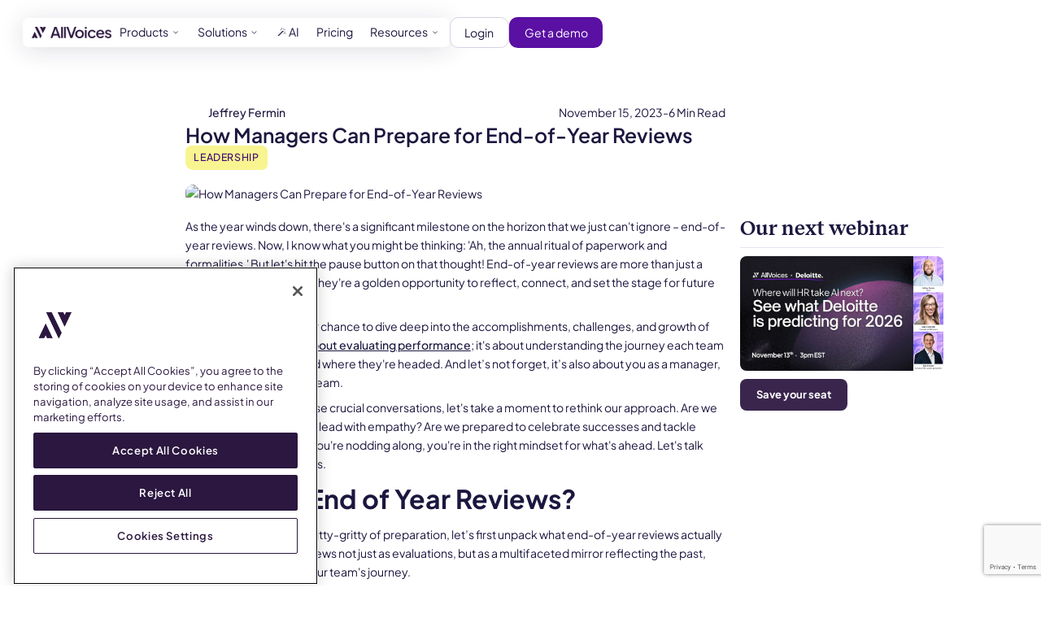

--- FILE ---
content_type: text/html
request_url: https://www.allvoices.co/blog/how-managers-can-prepare-for-end-of-year-reviews
body_size: 27565
content:
<!DOCTYPE html><!-- Last Published: Wed Nov 19 2025 16:40:07 GMT+0000 (Coordinated Universal Time) --><html data-wf-domain="www.allvoices.co" data-wf-page="668d622d40063734a3158a9f" data-wf-site="6682de824d2efc259a01f1a5" lang="en" data-wf-collection="668d622d40063734a3158a90" data-wf-item-slug="how-managers-can-prepare-for-end-of-year-reviews"><head><meta charset="utf-8"/><title>How Managers Can Prepare for End-of-Year Reviews | AllVoices</title><meta content="Discover effective strategies for managers to prepare for end-of-year reviews, fostering employee engagement, motivation, and professional growth." name="description"/><meta content="How Managers Can Prepare for End-of-Year Reviews | AllVoices" property="og:title"/><meta content="Discover effective strategies for managers to prepare for end-of-year reviews, fostering employee engagement, motivation, and professional growth." property="og:description"/><meta content="https://cdn.prod.website-files.com/6682de834d2efc259a01f266/6699263b968d80d607a6c9eb_65564834cbd3d0ee54f694d8_How%2520Managers%2520Can%2520Prepare%2520for%2520End-of-Year%2520Reviews%2520%2520OGI.avif" property="og:image"/><meta content="How Managers Can Prepare for End-of-Year Reviews | AllVoices" property="twitter:title"/><meta content="Discover effective strategies for managers to prepare for end-of-year reviews, fostering employee engagement, motivation, and professional growth." property="twitter:description"/><meta content="https://cdn.prod.website-files.com/6682de834d2efc259a01f266/6699263b968d80d607a6c9eb_65564834cbd3d0ee54f694d8_How%2520Managers%2520Can%2520Prepare%2520for%2520End-of-Year%2520Reviews%2520%2520OGI.avif" property="twitter:image"/><meta property="og:type" content="website"/><meta content="summary_large_image" name="twitter:card"/><meta content="width=device-width, initial-scale=1" name="viewport"/><link href="https://cdn.prod.website-files.com/6682de824d2efc259a01f1a5/css/all-voices.shared.6191ca10b.css" rel="stylesheet" type="text/css"/><link href="https://fonts.googleapis.com" rel="preconnect"/><link href="https://fonts.gstatic.com" rel="preconnect" crossorigin="anonymous"/><script src="https://ajax.googleapis.com/ajax/libs/webfont/1.6.26/webfont.js" type="text/javascript"></script><script type="text/javascript">WebFont.load({  google: {    families: ["Open Sans:300,300italic,400,400italic,600,600italic,700,700italic,800,800italic","Montserrat:100,100italic,200,200italic,300,300italic,400,400italic,500,500italic,600,600italic,700,700italic,800,800italic,900,900italic","Lato:100,100italic,300,300italic,400,400italic,700,700italic,900,900italic","Nunito:300,regular,500,900","Nunito Sans:regular"]  }});</script><script type="text/javascript">!function(o,c){var n=c.documentElement,t=" w-mod-";n.className+=t+"js",("ontouchstart"in o||o.DocumentTouch&&c instanceof DocumentTouch)&&(n.className+=t+"touch")}(window,document);</script><link href="https://cdn.prod.website-files.com/6682de824d2efc259a01f1a5/6683b9a4e7f20fc58fe6382d_favicon-dark.png" rel="shortcut icon" type="image/x-icon"/><link href="https://cdn.prod.website-files.com/6682de824d2efc259a01f1a5/66cd1ad2973070d2eb0418ed_Logo%20(2).png" rel="apple-touch-icon"/><!-- Google Tag Manager -->

<script>(function(w,d,s,l,i){w[l]=w[l]||[];w[l].push({'gtm.start':
new Date().getTime(),event:'gtm.js'});var f=d.getElementsByTagName(s)[0],
j=d.createElement(s),dl=l!='dataLayer'?'&l='+l:'';j.async=true;j.src=
'https://www.googletagmanager.com/gtm.js?id='+i+dl;f.parentNode.insertBefore(j,f);
})(window,document,'script','dataLayer','GTM-WMD8833');</script>

<!-- End Google Tag Manager -->


<style>
body { -webkit-font-smoothing: antialiased; }

html.lenis, html.lenis body {
  height: auto;
}

.lenis.lenis-smooth {
  scroll-behavior: auto !important;
}

.lenis.lenis-smooth [data-lenis-prevent] {
  overscroll-behavior: contain;
}

.lenis.lenis-stopped {
  overflow: hidden;
}

.lenis.lenis-smooth iframe {
  pointer-events: none;
}



</style>

 <style>

/* fixing flick */ 

[data-hidden] {
    opacity: 0;
}

[data-hidden].animate {
    opacity: 1;
} 


</style> 

<script src="https://www.google.com/recaptcha/api.js?render=6Ldmon4rAAAAAPxXr1DIcL3Fwu_48650M8GJxNqr"></script>

<script type='text/javascript' id='pagemapIdscript' defer src='https://bot.linkbot.com/bot.js#46975-22bca?property-id=46975-22bca'></script>

<script type="text/javascript">window.__WEBFLOW_CURRENCY_SETTINGS = {"currencyCode":"USD","symbol":"$","decimal":".","fractionDigits":2,"group":",","template":"{{wf {\"path\":\"symbol\",\"type\":\"PlainText\"} }} {{wf {\"path\":\"amount\",\"type\":\"CommercePrice\"} }} {{wf {\"path\":\"currencyCode\",\"type\":\"PlainText\"} }}","hideDecimalForWholeNumbers":false};</script></head><body><div id="nav" data-animation="default" data-collapse="medium" data-duration="500" data-easing="ease-in-out" data-easing2="ease-in-out" role="banner" class="c-nav w-nav"><div class="c-container cc-navigation"><div class="c-nav_main"><div class="c-nav-bg"><a href="/" class="c-nav_brand w-nav-brand"><img src="https://cdn.prod.website-files.com/6682de824d2efc259a01f1a5/6684218bf63c31e17591007f_Logo.png" loading="lazy" width="125" alt="AllVoices logo" class="c-logo"/></a><nav role="navigation" class="c-nav_menu w-nav-menu"><div class="c-nav_dropdowns"><div data-hover="true" data-delay="0" class="c-nav_dropdown w-dropdown"><div class="c-nav_dropdown-toggle w-dropdown-toggle"><div class="c-text-2">Products</div><div class="c-nav_dropdown-icon"><div class="c-icon_wrap cc-smaller"><div class="c-icon w-embed"><svg width="100%" height="100%" viewBox="0 0 16 17" fill="none" xmlns="http://www.w3.org/2000/svg">
<path d="M4 6.49998L8 10.5L12 6.49998" stroke="currentColor" stroke-width="1.33333" stroke-linecap="round" stroke-linejoin="round"/>
</svg></div></div></div></div><nav class="c-nav_dropdown-list w-dropdown-list"><div class="c-nav_dropdown-list_wrapper"><div class="c-nav_drop"><div class="c-nav_products-list"><div class="c-nav_dropdown-list_heading"><div class="c-title-5">Products</div><div class="c-headline_line-detail"></div></div><div class="c-nav_grid-list"><a href="https://allvoices.co/product/vera-ai-employee-relations" class="c-nav_link-item w-inline-block"><div class="c-nav_link-wrap"><div class="c-icon_wrap"><div class="c-icon w-embed"><svg width="100%" height="100%" viewBox="0 0 24 24" fill="none" xmlns="http://www.w3.org/2000/svg">
<path d="M12 5.80005V2.80005" stroke="currentColor" stroke-width="1.5" stroke-miterlimit="10" stroke-linecap="round"/>
<path d="M20.8 14.3C21.35 14.1 21.75 13.55 21.75 12.95V11.05C21.75 10.4 21.35 9.84995 20.75 9.69995" stroke="currentColor" stroke-width="1.5" stroke-miterlimit="10" stroke-linecap="round"/>
<path d="M3.2502 14.35C2.6502 14.15 2.2002 13.6 2.2002 12.95V11.05C2.2002 10.4 2.6002 9.89995 3.1502 9.69995" stroke="currentColor" stroke-width="1.5" stroke-miterlimit="10" stroke-linecap="round"/>
<path d="M12.6998 18.2H8.9998C5.5998 18.2 2.7998 15.4 2.7998 12C2.7998 9.50002 4.2498 7.35002 6.3498 6.40002" stroke="currentColor" stroke-width="1.5" stroke-miterlimit="10" stroke-linecap="round"/>
<path d="M9.4502 5.80005H15.0002C18.4002 5.80005 21.2002 8.60005 21.2002 12C21.2002 15.4 18.4002 18.2 15.0002 18.2" stroke="currentColor" stroke-width="1.5" stroke-miterlimit="10" stroke-linecap="round"/>
<path d="M17.1002 9.5C17.8002 10.1 18.3002 11 18.3002 12C18.3002 13.8 16.8502 15.25 15.0502 15.25H8.9502C7.1502 15.25 5.7002 13.8 5.7002 12C5.7002 10.2 7.1502 8.75 8.9502 8.75H15.0002" stroke="currentColor" stroke-width="1.5" stroke-miterlimit="10" stroke-linecap="round"/>
<path d="M9.4502 11.55V12.4" stroke="currentColor" stroke-width="1.5" stroke-miterlimit="10" stroke-linecap="round"/>
<path d="M14.4502 11.55V12.4" stroke="currentColor" stroke-width="1.5" stroke-miterlimit="10" stroke-linecap="round"/>
</svg></div></div><div class="c-nav_link-text-wrapper"><div class="c-text-1 cc-weight--500">AI Assistant</div><div class="c-nav_link-text"><div class="c-text-2">Save hours on cases and investigations by automating manual tasks</div></div></div></div><div class="c-nav_link-detail-mask"><div class="c-nav_link-detail"></div></div><div class="c-nav_link-item_bg"></div></a><a href="https://allvoices.co/product/anonymous-reporting-tool" class="c-nav_link-item w-inline-block"><div class="c-nav_link-wrap"><div class="c-icon_wrap"><div class="c-icon w-embed"><svg width="100%" height="100%" viewBox="0 0 24 24" fill="none" xmlns="http://www.w3.org/2000/svg">
<path d="M8.75 11.25H15.25" stroke="currentColor" stroke-width="1.5" stroke-miterlimit="10" stroke-linecap="round"/>
<path d="M8.75 14.75H13.25" stroke="currentColor" stroke-width="1.5" stroke-miterlimit="10" stroke-linecap="round"/>
<path d="M11.0498 21.25H17.7498C18.5998 21.25 19.2498 20.6 19.2498 19.75V7.25H15.7498C15.1998 7.25 14.7498 6.8 14.7498 6.25V2.75" stroke="currentColor" stroke-width="1.5" stroke-miterlimit="10" stroke-linecap="round"/>
<path d="M12 2.75H6.25C5.4 2.75 4.75 3.4 4.75 4.25V19.75C4.75 20.6 5.4 21.25 6.25 21.25H8.2" stroke="currentColor" stroke-width="1.5" stroke-miterlimit="10" stroke-linecap="round"/>
<path d="M19.25 7.25L14.75 2.75" stroke="currentColor" stroke-width="1.5" stroke-miterlimit="10" stroke-linecap="round"/>
</svg></div></div><div class="c-nav_link-text-wrapper"><div class="c-text-1 cc-weight--500">Anonymous Reporting</div><div class="c-nav_link-text"><div class="c-text-2">A safe space for employees to share feedback and report issues without fear of retaliation.</div></div></div></div><div class="c-nav_link-detail-mask"><div class="c-nav_link-detail"></div></div><div class="c-nav_link-item_bg"></div></a><a href="https://allvoices.co/product/data-and-insights" class="c-nav_link-item w-inline-block"><div class="c-nav_link-wrap"><div class="c-icon_wrap"><div class="c-icon w-embed"><svg width="100%" height="100%" viewBox="0 0 24 24" fill="none" xmlns="http://www.w3.org/2000/svg">
<path d="M6.75 17.15C6.75 14.3 6.75 9.6 6.75 9C6.75 8.05 5.95 7.25 5 7.25C4.05 7.25 3.25 8.05 3.25 9C3.25 9.2 3.25 9.85 3.25 10.75" stroke="currentColor" stroke-width="1.5" stroke-miterlimit="10" stroke-linecap="round"/>
<path d="M3.25 13.25C3.25 16.05 3.25 19 3.25 19.5C3.25 20.45 4.05 21.25 5 21.25C5.95 21.25 6.75 20.45 6.75 19.5V19.45" stroke="currentColor" stroke-width="1.5" stroke-miterlimit="10" stroke-linecap="round"/>
<path d="M10.25 16C10.25 17.55 10.25 18.95 10.25 19.5C10.25 20.45 11.05 21.25 12 21.25C12.95 21.25 13.75 20.45 13.75 19.5C13.75 18.65 13.75 14.35 13.75 13.5C13.75 12.55 12.95 11.75 12 11.75C11.05 11.75 10.25 12.55 10.25 13.5" stroke="currentColor" stroke-width="1.5" stroke-miterlimit="10" stroke-linecap="round"/>
<path d="M20.75 5.05C20.75 4.8 20.75 4.6 20.75 4.5C20.75 3.55 19.95 2.75 19 2.75C18.05 2.75 17.25 3.55 17.25 4.5C17.25 5.05 17.25 10.75 17.25 15" stroke="currentColor" stroke-width="1.5" stroke-miterlimit="10" stroke-linecap="round"/>
<path d="M17.25 17.65C17.25 18.65 17.25 19.3 17.25 19.5C17.25 20.45 18.05 21.25 19 21.25C19.95 21.25 20.75 20.45 20.75 19.5C20.75 18.9 20.75 11.45 20.75 7.25" stroke="currentColor" stroke-width="1.5" stroke-miterlimit="10" stroke-linecap="round"/>
</svg></div></div><div class="c-nav_link-text-wrapper"><div class="c-text-1 cc-weight--500">Data &amp; Insights</div><div class="c-nav_link-text"><div class="c-text-2">Spot trends and address potential issues before they escalate with help from AI</div></div></div></div><div class="c-nav_link-detail-mask"><div class="c-nav_link-detail"></div></div><div class="c-nav_link-item_bg"></div></a><a href="https://www.allvoices.co/product/investigations-management" class="c-nav_link-item w-inline-block"><div class="c-nav_link-wrap"><div class="c-icon_wrap"><div class="c-icon w-embed"><svg width="100%" height="100%" viewBox="0 0 24 24" fill="none" xmlns="http://www.w3.org/2000/svg">
<path d="M2.75 5.84V4.75C2.75 3.9 3.4 3.25 4.25 3.25H19.75C20.6 3.25 21.25 3.9 21.25 4.75V7.235" stroke="currentColor" stroke-width="1.5" stroke-miterlimit="10" stroke-linecap="round"/>
<path d="M11.21 16.75H4.25C3.4 16.75 2.75 16.1 2.75 15.25V8.87" stroke="#2B173F" stroke-width="1.5" stroke-miterlimit="10" stroke-linecap="round"/>
<path d="M6.75 20.75H17.25" stroke="currentColor" stroke-width="1.5" stroke-miterlimit="10" stroke-linecap="round"/>
<path d="M9.25 16.75V20.75" stroke="currentColor" stroke-width="1.5" stroke-miterlimit="10" stroke-linecap="round"/>
<path d="M18.9201 20.75H15.5801C15.1001 20.75 14.6851 20.405 14.5951 19.935L13.3601 15.845C13.3051 15.54 13.5401 15.255 13.8501 15.255H20.6451C20.9601 15.255 21.1951 15.54 21.1351 15.845L19.9001 19.935C19.8151 20.405 19.4001 20.75 18.9201 20.75Z" stroke="currentColor" stroke-width="1.5" stroke-miterlimit="10" stroke-linecap="round"/>
<path d="M16.25 15.25C16.25 15.25 13 13.5 13.25 9.74997C13.25 9.74997 17 8.99997 17.75 10.75" stroke="currentColor" stroke-width="1.5" stroke-miterlimit="10" stroke-linecap="round"/>
<path d="M21.31 13.045C20.89 13.825 20.165 14.615 18.96 15.25" stroke="currentColor" stroke-width="1.5" stroke-miterlimit="10" stroke-linecap="round"/>
<path d="M16.5 15C16.5 15 16.005 10 21.75 9.75C21.75 9.75 21.865 10.155 21.87 10.77" stroke="currentColor" stroke-width="1.5" stroke-miterlimit="10" stroke-linecap="round"/>
</svg></div></div><div class="c-nav_link-text-wrapper"><div class="c-text-1 cc-weight--500">Workplace Investigations</div><div class="c-nav_link-text"><div class="c-text-2">The most efficient and consistent way to run investigations with all documentation in one place.</div></div></div></div><div class="c-nav_link-detail-mask"><div class="c-nav_link-detail"></div></div><div class="c-nav_link-item_bg"></div></a><a href="https://allvoices.co/product/whistleblower-hotline" class="c-nav_link-item w-inline-block"><div class="c-nav_link-wrap"><div class="c-icon_wrap"><div class="c-icon w-embed"><svg width="100%" height="100%" viewBox="0 0 24 24" fill="none" xmlns="http://www.w3.org/2000/svg">
<path d="M3.05 9.64995C3.45 11.15 4.15 12.85 5.2 14.6C7.35 18.25 9.75 20.45 12.3 21.15C13.3 21.45 14.45 21.15 15.2 20.45L16.1 19.6C16.85 18.9 16.95 17.8 16.35 17L15.05 15.25C14.55 14.55 13.65 14.25 12.8 14.5L10.75 15.1C10.2 15.25 9.75 14.85 9.6 14.7C9.2 14.35 8.7 13.7 8.2 12.9C7.15 11.1 7.2 10.45 7.25 10.2C7.3 9.94995 7.4 9.74996 7.55 9.59996L9.05 8.19995C9.7 7.59995 9.85 6.69995 9.5 5.94995L8.6 3.94995C8.2 3.04995 7.15 2.59995 6.15 2.84995L4.95 3.19995C4.05 3.49995 3.25 4.29996 3 5.29996" stroke="currentColor" stroke-width="1.5" stroke-miterlimit="10" stroke-linecap="round"/>
<path d="M21.25 10.25C21.25 6.1 17.9 2.75 13.75 2.75" stroke="currentColor" stroke-width="1.5" stroke-miterlimit="10" stroke-linecap="round"/>
<path d="M14.7 5.85C14.4 5.8 14.1 5.75 13.75 5.75" stroke="currentColor" stroke-width="1.5" stroke-miterlimit="10" stroke-linecap="round"/>
<path d="M18.2498 10.25C18.2498 9.04995 17.7998 7.99995 17.0498 7.19995" stroke="currentColor" stroke-width="1.5" stroke-miterlimit="10" stroke-linecap="round"/>
<path d="M15.25 10.25C15.25 9.4 14.6 8.75 13.75 8.75" stroke="currentColor" stroke-width="1.5" stroke-miterlimit="10" stroke-linecap="round"/>
</svg></div></div><div class="c-nav_link-text-wrapper"><div class="c-text-1 cc-weight--500">Whistleblower Hotline</div><div class="c-nav_link-text"><div class="c-text-2">Stay compliant with a hotline that supports multiple channels and languages</div></div></div></div><div class="c-nav_link-detail-mask"><div class="c-nav_link-detail"></div></div><div class="c-nav_link-item_bg"></div></a><a href="https://allvoices.co/product/integrations" class="c-nav_link-item w-inline-block"><div class="c-nav_link-wrap"><div class="c-icon_wrap"><div class="c-icon w-embed"><svg width="24" height="24" viewBox="0 0 24 24" fill="none" xmlns="http://www.w3.org/2000/svg">
  <path 
    d="M8 3V7M16 3V7M7 10H17V12C17 14.2091 15.2091 16 13 16H11C8.79086 16 7 14.2091 7 12V10Z" 
    stroke="#3D2757" 
    stroke-width="1.5" 
    stroke-linecap="round" 
    stroke-linejoin="round"
  />
  <path 
    d="M12 16V21" 
    stroke="#3D2757" 
    stroke-width="1.5" 
    stroke-linecap="round" 
    stroke-linejoin="round"
  />
</svg></div></div><div class="c-nav_link-text-wrapper"><div class="c-text-1 cc-weight--500">Integrations</div><div class="c-nav_link-text"><div class="c-text-2">Connect your HRIS to sync employee data, reduce errors and spot trends</div></div></div></div><div class="c-nav_link-detail-mask"><div class="c-nav_link-detail"></div></div><div class="c-nav_link-item_bg"></div></a><a href="https://allvoices.co/product/hr-case-management" class="c-nav_link-item w-inline-block"><div class="c-nav_link-wrap"><div class="c-icon_wrap"><div class="c-icon w-embed"><svg width="100%" height="100%" viewBox="0 0 24 24" fill="none" xmlns="http://www.w3.org/2000/svg">
<path d="M5.25008 2.5C4.01632 2.5 3.00008 3.51625 3.00008 4.75C2.99867 4.84938 3.01703 4.94806 3.05409 5.04028C3.09115 5.13251 3.14617 5.21645 3.21595 5.28723C3.28574 5.358 3.36889 5.41421 3.46059 5.45257C3.55228 5.49093 3.65068 5.51068 3.75007 5.51068C3.84947 5.51068 3.94787 5.49093 4.03956 5.45257C4.13126 5.41421 4.21441 5.358 4.2842 5.28723C4.35398 5.21645 4.409 5.13251 4.44606 5.04028C4.48312 4.94806 4.50148 4.84938 4.50007 4.75C4.50007 4.32675 4.82683 4 5.25008 4C5.664 4 5.97634 4.31691 5.99031 4.72656C5.9898 4.74251 5.9898 4.75847 5.99031 4.77441C5.97585 5.18358 5.66367 5.5 5.25008 5.5C5.15069 5.49859 5.05202 5.51696 4.95979 5.55402C4.86757 5.59108 4.78363 5.6461 4.71285 5.71588C4.64207 5.78566 4.58587 5.86882 4.54751 5.96051C4.50915 6.0522 4.48939 6.15061 4.48939 6.25C4.48939 6.34939 4.50915 6.4478 4.54751 6.53949C4.58587 6.63118 4.64207 6.71434 4.71285 6.78412C4.78363 6.8539 4.86757 6.90892 4.95979 6.94598C5.05202 6.98304 5.15069 7.00141 5.25008 7C6.21853 7 7.03267 6.36604 7.34675 5.5H18.7501C19.1733 5.5 19.5001 5.82675 19.5001 6.25V10.25C19.5001 10.6732 19.1733 11 18.7501 11H13.0606L14.0303 10.0303C14.1385 9.9249 14.2124 9.78931 14.2423 9.64126C14.2722 9.4932 14.2566 9.33958 14.1977 9.2005C14.1389 9.06141 14.0394 8.94335 13.9123 8.86175C13.7852 8.78015 13.6364 8.73882 13.4854 8.74316C13.2906 8.74884 13.1057 8.8301 12.9698 8.96973L10.7198 11.2197C10.5792 11.3604 10.5002 11.5511 10.5002 11.75C10.5002 11.9489 10.5792 12.1396 10.7198 12.2803L12.9698 14.5303C13.0389 14.6023 13.1217 14.6597 13.2133 14.6993C13.3049 14.7389 13.4035 14.7598 13.5032 14.7608C13.603 14.7618 13.702 14.7429 13.7944 14.7052C13.8868 14.6675 13.9707 14.6117 14.0412 14.5412C14.1118 14.4706 14.1676 14.3867 14.2053 14.2943C14.243 14.2019 14.2619 14.1029 14.2609 14.0032C14.2599 13.9034 14.239 13.8048 14.1994 13.7132C14.1598 13.6216 14.1023 13.5388 14.0303 13.4697L13.0606 12.5H18.7501C19.9838 12.5 21.0001 11.4838 21.0001 10.25V6.25C21.0001 5.01625 19.9838 4 18.7501 4H7.34675C7.03267 3.13396 6.21853 2.5 5.25008 2.5ZM3.75007 11C3.55116 11 3.3604 11.079 3.21974 11.2197C3.07909 11.3603 3.00008 11.5511 3.00008 11.75C3.00008 11.9489 3.07909 12.1397 3.21974 12.2803C3.3604 12.421 3.55116 12.5 3.75007 12.5C3.94899 12.5 4.13975 12.421 4.28041 12.2803C4.42106 12.1397 4.50007 11.9489 4.50007 11.75C4.50007 11.5511 4.42106 11.3603 4.28041 11.2197C4.13975 11.079 3.94899 11 3.75007 11ZM6.25008 11C6.05116 11 5.8604 11.079 5.71974 11.2197C5.57909 11.3603 5.50008 11.5511 5.50008 11.75C5.50008 11.9489 5.57909 12.1397 5.71974 12.2803C5.8604 12.421 6.05116 12.5 6.25008 12.5C6.44899 12.5 6.63975 12.421 6.78041 12.2803C6.92106 12.1397 7.00007 11.9489 7.00007 11.75C7.00007 11.5511 6.92106 11.3603 6.78041 11.2197C6.63975 11.079 6.44899 11 6.25008 11ZM8.75007 11C8.55116 11 8.3604 11.079 8.21975 11.2197C8.07909 11.3603 8.00007 11.5511 8.00007 11.75C8.00007 11.9489 8.07909 12.1397 8.21975 12.2803C8.3604 12.421 8.55116 12.5 8.75007 12.5C8.94899 12.5 9.13975 12.421 9.2804 12.2803C9.42106 12.1397 9.50007 11.9489 9.50007 11.75C9.50007 11.5511 9.42106 11.3603 9.2804 11.2197C9.13975 11.079 8.94899 11 8.75007 11ZM3.75007 13.5C3.55116 13.5 3.3604 13.579 3.21974 13.7197C3.07909 13.8603 3.00008 14.0511 3.00008 14.25C3.00008 14.4489 3.07909 14.6397 3.21974 14.7803C3.3604 14.921 3.55116 15 3.75007 15C3.94899 15 4.13975 14.921 4.28041 14.7803C4.42106 14.6397 4.50007 14.4489 4.50007 14.25C4.50007 14.0511 4.42106 13.8603 4.28041 13.7197C4.13975 13.579 3.94899 13.5 3.75007 13.5ZM3.75007 16C3.55116 16 3.3604 16.079 3.21974 16.2197C3.07909 16.3603 3.00008 16.5511 3.00008 16.75C3.00008 16.9489 3.07909 17.1397 3.21974 17.2803C3.3604 17.421 3.55116 17.5 3.75007 17.5C3.94899 17.5 4.13975 17.421 4.28041 17.2803C4.42106 17.1397 4.50007 16.9489 4.50007 16.75C4.50007 16.5511 4.42106 16.3603 4.28041 16.2197C4.13975 16.079 3.94899 16 3.75007 16ZM18.7501 17C17.7801 17 16.9526 17.6318 16.6397 18.5H16.2501C16.1507 18.4986 16.052 18.517 15.9598 18.554C15.8676 18.5911 15.7836 18.6461 15.7128 18.7159C15.6421 18.7857 15.5859 18.8688 15.5475 18.9605C15.5091 19.0522 15.4894 19.1506 15.4894 19.25C15.4894 19.3494 15.5091 19.4478 15.5475 19.5395C15.5859 19.6312 15.6421 19.7143 15.7128 19.7841C15.7836 19.8539 15.8676 19.9089 15.9598 19.946C16.052 19.983 16.1507 20.0014 16.2501 20H16.6397C16.9526 20.8682 17.7801 21.5 18.7501 21.5C19.9838 21.5 21.0001 20.4838 21.0001 19.25C21.0015 19.1506 20.9831 19.0519 20.9461 18.9597C20.909 18.8675 20.854 18.7836 20.7842 18.7128C20.7144 18.642 20.6313 18.5858 20.5396 18.5474C20.4479 18.5091 20.3495 18.4893 20.2501 18.4893C20.1507 18.4893 20.0523 18.5091 19.9606 18.5474C19.8689 18.5858 19.7857 18.642 19.716 18.7128C19.6462 18.7836 19.5912 18.8675 19.5541 18.9597C19.517 19.0519 19.4987 19.1506 19.5001 19.25C19.5001 19.6733 19.1733 20 18.7501 20C18.3514 20 18.042 19.7086 18.0069 19.3213C18.0114 19.2739 18.0114 19.2261 18.0069 19.1787C18.042 18.7914 18.3514 18.5 18.7501 18.5C18.8495 18.5014 18.9481 18.483 19.0404 18.446C19.1326 18.4089 19.2165 18.3539 19.2873 18.2841C19.3581 18.2143 19.4143 18.1312 19.4526 18.0395C19.491 17.9478 19.5108 17.8494 19.5108 17.75C19.5108 17.6506 19.491 17.5522 19.4526 17.4605C19.4143 17.3688 19.3581 17.2857 19.2873 17.2159C19.2165 17.1461 19.1326 17.0911 19.0404 17.054C18.9481 17.017 18.8495 16.9986 18.7501 17ZM3.75007 18.5C3.55116 18.5 3.3604 18.579 3.21974 18.7197C3.07909 18.8603 3.00008 19.0511 3.00008 19.25C3.00008 19.4489 3.07909 19.6397 3.21974 19.7803C3.3604 19.921 3.55116 20 3.75007 20C3.94899 20 4.13975 19.921 4.28041 19.7803C4.42106 19.6397 4.50007 19.4489 4.50007 19.25C4.50007 19.0511 4.42106 18.8603 4.28041 18.7197C4.13975 18.579 3.94899 18.5 3.75007 18.5ZM6.25008 18.5C6.05116 18.5 5.8604 18.579 5.71974 18.7197C5.57909 18.8603 5.50008 19.0511 5.50008 19.25C5.50008 19.4489 5.57909 19.6397 5.71974 19.7803C5.8604 19.921 6.05116 20 6.25008 20C6.44899 20 6.63975 19.921 6.78041 19.7803C6.92106 19.6397 7.00007 19.4489 7.00007 19.25C7.00007 19.0511 6.92106 18.8603 6.78041 18.7197C6.63975 18.579 6.44899 18.5 6.25008 18.5ZM8.75007 18.5C8.55116 18.5 8.3604 18.579 8.21975 18.7197C8.07909 18.8603 8.00007 19.0511 8.00007 19.25C8.00007 19.4489 8.07909 19.6397 8.21975 19.7803C8.3604 19.921 8.55116 20 8.75007 20C8.94899 20 9.13975 19.921 9.2804 19.7803C9.42106 19.6397 9.50007 19.4489 9.50007 19.25C9.50007 19.0511 9.42106 18.8603 9.2804 18.7197C9.13975 18.579 8.94899 18.5 8.75007 18.5ZM11.2501 18.5C11.0512 18.5 10.8604 18.579 10.7197 18.7197C10.5791 18.8603 10.5001 19.0511 10.5001 19.25C10.5001 19.4489 10.5791 19.6397 10.7197 19.7803C10.8604 19.921 11.0512 20 11.2501 20C11.449 20 11.6398 19.921 11.7804 19.7803C11.9211 19.6397 12.0001 19.4489 12.0001 19.25C12.0001 19.0511 11.9211 18.8603 11.7804 18.7197C11.6398 18.579 11.449 18.5 11.2501 18.5ZM13.7501 18.5C13.5512 18.5 13.3604 18.579 13.2197 18.7197C13.0791 18.8603 13.0001 19.0511 13.0001 19.25C13.0001 19.4489 13.0791 19.6397 13.2197 19.7803C13.3604 19.921 13.5512 20 13.7501 20C13.949 20 14.1398 19.921 14.2804 19.7803C14.4211 19.6397 14.5001 19.4489 14.5001 19.25C14.5001 19.0511 14.4211 18.8603 14.2804 18.7197C14.1398 18.579 13.949 18.5 13.7501 18.5Z" fill="currentColor"/>
</svg></div></div><div class="c-nav_link-text-wrapper"><div class="c-text-1 cc-weight--500">HR Case Manager</div><div class="c-nav_link-text"><div class="c-text-2">Structured workflows ensure every case is handled consistently with care</div></div></div></div><div class="c-nav_link-detail-mask"><div class="c-nav_link-detail"></div></div><div class="c-nav_link-item_bg"></div></a><a href="https://allvoices.co/product/performance-improvement-plans" class="c-nav_link-item w-inline-block"><div class="c-nav_link-wrap"><div class="c-icon_wrap"><div class="c-icon w-embed"><svg width="100%" height="100%" viewBox="0 0 24 24" fill="none" xmlns="http://www.w3.org/2000/svg">
<path d="M19.75 10.75V20.25" stroke="currentColor" stroke-width="1.5" stroke-miterlimit="10" stroke-linecap="round"/>
<path d="M15.75 11.75V20.25" stroke="currentColor" stroke-width="1.5" stroke-miterlimit="10" stroke-linecap="round"/>
<path d="M11.75 13.75V20.25" stroke="currentColor" stroke-width="1.5" stroke-miterlimit="10" stroke-linecap="round"/>
<path d="M7.75 16.25V20.25" stroke="currentColor" stroke-width="1.5" stroke-miterlimit="10" stroke-linecap="round"/>
<path d="M3.75 19.25V20.25" stroke="currentColor" stroke-width="1.5" stroke-miterlimit="10" stroke-linecap="round"/>
<path d="M15.75 3.75H19.75V7.75" stroke="currentColor" stroke-width="1.5" stroke-miterlimit="10" stroke-linecap="round"/>
<path d="M7.75 13.25H5.25L3.75 15.75" stroke="currentColor" stroke-width="1.5" stroke-miterlimit="10" stroke-linecap="round"/>
<path d="M19.7501 3.75L15.2501 8.25H13.2501L11.7501 10.75H9.2501L8.8501 11.4" stroke="currentColor" stroke-width="1.5" stroke-miterlimit="10" stroke-linecap="round"/>
</svg></div></div><div class="c-nav_link-text-wrapper"><div class="c-text-1 cc-weight--500">Performance Improvement</div><div class="c-nav_link-text"><div class="c-text-2">Implement a fair and consistent process for documenting performance improvement</div></div></div></div><div class="c-nav_link-detail-mask"><div class="c-nav_link-detail"></div></div><div class="c-nav_link-item_bg"></div></a><a href="https://allvoices.co/product/customizations" class="c-nav_link-item w-inline-block"><div class="c-nav_link-wrap"><div class="c-icon_wrap"><div class="c-icon w-embed"><svg width="100%" height="100%" viewBox="0 0 24 24" fill="none" xmlns="http://www.w3.org/2000/svg">
<path d="M11.8 20.75H6.25C5.4 20.75 4.75 20.1 4.75 19.25V5.75C4.75 4.9 5.4 4.25 6.25 4.25" stroke="currentColor" stroke-width="1.5" stroke-miterlimit="10" stroke-linecap="round"/>
<path d="M15.1499 4.25H17.7499C18.5999 4.25 19.2499 4.9 19.2499 5.75V19.25C19.2499 20.1 18.5999 20.75 17.7499 20.75H16.4999" stroke="currentColor" stroke-width="1.5" stroke-miterlimit="10" stroke-linecap="round"/>
<path d="M11.25 9.25H15.75" stroke="currentColor" stroke-width="1.5" stroke-miterlimit="10" stroke-linecap="round"/>
<path d="M11.25 13.25H15.75" stroke="currentColor" stroke-width="1.5" stroke-miterlimit="10" stroke-linecap="round"/>
<path d="M11.25 17.25H15.75" stroke="currentColor" stroke-width="1.5" stroke-miterlimit="10" stroke-linecap="round"/>
<path d="M13.75 2.25C13.2 2.25 10.8 2.25 10.25 2.25C9.4 2.25 8.75 2.9 8.75 3.75C8.75 4.6 9.4 5.25 10.25 5.25C10.8 5.25 13.2 5.25 13.75 5.25C14.6 5.25 15.25 4.6 15.25 3.75C15.25 2.9 14.6 2.25 13.75 2.25Z" stroke="currentColor" stroke-width="1.5" stroke-miterlimit="10" stroke-linecap="round"/>
<path d="M8.25 10C8.66421 10 9 9.66421 9 9.25C9 8.83579 8.66421 8.5 8.25 8.5C7.83579 8.5 7.5 8.83579 7.5 9.25C7.5 9.66421 7.83579 10 8.25 10Z" stroke="currentColor" stroke-width="1.5" stroke-miterlimit="10" stroke-linecap="round"/>
<path d="M8.25 18C8.66421 18 9 17.6642 9 17.25C9 16.8358 8.66421 16.5 8.25 16.5C7.83579 16.5 7.5 16.8358 7.5 17.25C7.5 17.6642 7.83579 18 8.25 18Z" stroke="currentColor" stroke-width="1.5" stroke-miterlimit="10" stroke-linecap="round"/>
<path d="M8.25 14.5C7.55 14.5 7 13.95 7 13.25C7 12.55 7.55 12 8.25 12C8.95 12 9.5 12.55 9.5 13.25C9.5 13.95 8.95 14.5 8.25 14.5Z" stroke="currentColor" stroke-width="1.5" stroke-miterlimit="10" stroke-linecap="round"/>
</svg></div></div><div class="c-nav_link-text-wrapper"><div class="c-text-1 cc-weight--500">Customizations</div><div class="c-nav_link-text"><div class="c-text-2">Control the questions in your intake forms, set routing rules, and customize your data</div></div></div></div><div class="c-nav_link-detail-mask"><div class="c-nav_link-detail"></div></div><div class="c-nav_link-item_bg"></div></a></div></div><div class="c-nav_img-wrapper"><a href="#" class="lightbox-link w-inline-block w-lightbox"><img width="388" sizes="100vw" alt="" src="https://cdn.prod.website-files.com/6682de824d2efc259a01f1a5/66aba93474ee3fb3a2618af5_nav-products_img.png" loading="lazy" srcset="https://cdn.prod.website-files.com/6682de824d2efc259a01f1a5/66aba93474ee3fb3a2618af5_nav-products_img-p-500.png 500w, https://cdn.prod.website-files.com/6682de824d2efc259a01f1a5/66aba93474ee3fb3a2618af5_nav-products_img.png 776w" class="c-nav_img"/><img loading="lazy" src="https://cdn.prod.website-files.com/6682de824d2efc259a01f1a5/66aba97d649bc1ab1f05036f_Frame%20427319604.png" alt="" class="c-btn-nav-img"/><img loading="lazy" src="https://cdn.prod.website-files.com/6682de824d2efc259a01f1a5/66aba9a1f413e5bae7c5b509_Vector%20(21).svg" alt="" class="c-nav-img-bg"/><div class="c-title-wrapper cc-abso-nav"><p class="c-title-5 cc-weight--500">Watch how to streamline workplace investigations</p></div><script type="application/json" class="w-json">{
  "items": [
    {
      "url": "https://www.youtube.com/watch?v=Z418-mQPKns&ab_channel=AllVoices",
      "originalUrl": "https://www.youtube.com/watch?v=Z418-mQPKns&ab_channel=AllVoices",
      "width": 940,
      "height": 528,
      "thumbnailUrl": "https://i.ytimg.com/vi/Z418-mQPKns/hqdefault.jpg",
      "html": "<iframe class=\"embedly-embed\" src=\"//cdn.embedly.com/widgets/media.html?src=https%3A%2F%2Fwww.youtube.com%2Fembed%2FZ418-mQPKns%3Ffeature%3Doembed&display_name=YouTube&url=https%3A%2F%2Fwww.youtube.com%2Fwatch%3Fv%3DZ418-mQPKns&image=https%3A%2F%2Fi.ytimg.com%2Fvi%2FZ418-mQPKns%2Fhqdefault.jpg&key=96f1f04c5f4143bcb0f2e68c87d65feb&type=text%2Fhtml&schema=youtube\" width=\"940\" height=\"528\" scrolling=\"no\" title=\"YouTube embed\" frameborder=\"0\" allow=\"autoplay; fullscreen; encrypted-media; picture-in-picture;\" allowfullscreen=\"true\"></iframe>",
      "type": "video"
    }
  ],
  "group": ""
}</script></a></div></div></div></nav></div><div data-hover="true" data-delay="0" class="c-nav_dropdown w-dropdown"><div class="c-nav_dropdown-toggle w-dropdown-toggle"><div class="c-text-2">Solutions</div><div class="c-nav_dropdown-icon"><div class="c-icon_wrap cc-smaller"><div class="c-icon w-embed"><svg width="100%" height="100%" viewBox="0 0 16 17" fill="none" xmlns="http://www.w3.org/2000/svg">
<path d="M4 6.49998L8 10.5L12 6.49998" stroke="currentColor" stroke-width="1.33333" stroke-linecap="round" stroke-linejoin="round"/>
</svg></div></div></div></div><nav class="c-nav_dropdown-list w-dropdown-list"><div class="c-nav_dropdown-list_wrapper"><div class="c-nav_drop cc-solutions"><div class="c-nav_products-list"><div class="c-nav_dropdown-list_heading"><div class="c-title-5">Solutions</div><div class="c-headline_line-detail"></div></div><div class="c-nav_grid-list cc-solutions"><div id="w-node-_226c6994-e7d2-4188-a3c2-8cf2bfe75c0f-bfe75b71" class="c-nav-single_list-col"><div class="c-nav_col-heading"><div class="c-text-3 cc-weight--600">By use case</div></div><div class="c-single_link-list"><a href="https://allvoices.co/solutions/people-team-efficiency" class="c-nav_link-item cc-single w-inline-block"><div class="c-nav_link-wrap"><div class="c-nav_link-text-wrapper"><div class="c-text-1 cc-weight--500">Team Efficiency</div></div></div><div class="c-nav_link-detail-mask"><div class="c-nav_link-detail cc-left_only"></div></div><div class="c-nav_link-item_bg"></div></a><a href="https://allvoices.co/solutions/company-culture" class="c-nav_link-item cc-single w-inline-block"><div class="c-nav_link-wrap"><div class="c-nav_link-text-wrapper"><div class="c-text-1 cc-weight--500">Company Culture</div></div></div><div class="c-nav_link-detail-mask"><div class="c-nav_link-detail cc-left_only"></div></div><div class="c-nav_link-item_bg"></div></a><a href="https://allvoices.co/solutions/employee-engagement" class="c-nav_link-item cc-single w-inline-block"><div class="c-nav_link-wrap"><div class="c-nav_link-text-wrapper"><div class="c-text-1 cc-weight--500">Employee Engagement</div></div></div><div class="c-nav_link-detail-mask"><div class="c-nav_link-detail cc-left_only"></div></div><div class="c-nav_link-item_bg"></div></a><a href="https://allvoices.co/solutions/compliance" class="c-nav_link-item cc-single w-inline-block"><div class="c-nav_link-wrap"><div class="c-nav_link-text-wrapper"><div class="c-text-1 cc-weight--500">Compliance</div></div></div><div class="c-nav_link-detail-mask"><div class="c-nav_link-detail cc-left_only"></div></div><div class="c-nav_link-item_bg"></div></a><a href="https://allvoices.co/solutions/ai-for-hr" class="c-nav_link-item cc-single w-inline-block"><div class="c-nav_link-wrap"><div class="c-nav_link-text-wrapper"><div class="c-text-1 cc-weight--500">AI for Human Resources</div></div></div><div class="c-nav_link-detail-mask"><div class="c-nav_link-detail"></div></div><div class="c-nav_link-item_bg"></div></a></div></div><div class="c-nav-single_list-col"><div class="c-nav_col-heading"><div class="c-text-3 cc-weight--600">By department</div></div><div class="c-single_link-list"><a href="https://allvoices.co/solutions/human-resources" class="c-nav_link-item cc-single w-inline-block"><div class="c-nav_link-wrap"><div class="c-nav_link-text-wrapper"><div class="c-text-1 cc-weight--500">Human Resources</div></div></div><div class="c-nav_link-detail-mask"><div class="c-nav_link-detail cc-left_only"></div></div><div class="c-nav_link-item_bg"></div></a><a href="https://allvoices.co/solutions/employee-relations" class="c-nav_link-item cc-single w-inline-block"><div class="c-nav_link-wrap"><div class="c-nav_link-text-wrapper"><div class="c-text-1 cc-weight--500">Employee Relations</div></div></div><div class="c-nav_link-detail-mask"><div class="c-nav_link-detail cc-left_only"></div></div><div class="c-nav_link-item_bg"></div></a><a href="https://allvoices.co/solutions/compliance-teams" class="c-nav_link-item cc-single w-inline-block"><div class="c-nav_link-wrap"><div class="c-nav_link-text-wrapper"><div class="c-text-1 cc-weight--500">Compliance Teams</div></div></div><div class="c-nav_link-detail-mask"><div class="c-nav_link-detail cc-left_only"></div></div><div class="c-nav_link-item_bg"></div></a><a href="https://allvoices.co/solutions/legal-teams" class="c-nav_link-item cc-single w-inline-block"><div class="c-nav_link-wrap"><div class="c-nav_link-text-wrapper"><div class="c-text-1 cc-weight--500">Legal</div></div></div><div class="c-nav_link-detail-mask"><div class="c-nav_link-detail cc-left_only"></div></div><div class="c-nav_link-item_bg"></div></a><a href="https://allvoices.co/solutions/security" class="c-nav_link-item cc-single w-inline-block"><div class="c-nav_link-wrap"><div class="c-nav_link-text-wrapper"><div class="c-text-1 cc-weight--500">Security</div></div></div><div class="c-nav_link-detail-mask"><div class="c-nav_link-detail"></div></div><div class="c-nav_link-item_bg"></div></a></div></div><div class="c-nav-single_list-col"><div class="c-nav_col-heading"><div class="c-text-3 cc-weight--600">by industry</div></div><div class="c-single_link-list"><a href="https://allvoices.co/solutions/tech" class="c-nav_link-item cc-single w-inline-block"><div class="c-nav_link-wrap"><div class="c-nav_link-text-wrapper"><div class="c-text-1 cc-weight--500">Tech</div></div></div><div class="c-nav_link-detail-mask"><div class="c-nav_link-detail cc-left_only"></div></div><div class="c-nav_link-item_bg"></div></a><a href="https://allvoices.co/solutions/retail" class="c-nav_link-item cc-single w-inline-block"><div class="c-nav_link-wrap"><div class="c-nav_link-text-wrapper"><div class="c-text-1 cc-weight--500">Retail</div></div></div><div class="c-nav_link-detail-mask"><div class="c-nav_link-detail cc-left_only"></div></div><div class="c-nav_link-item_bg"></div></a><a href="https://allvoices.co/solutions/food-and-beverage" class="c-nav_link-item cc-single w-inline-block"><div class="c-nav_link-wrap"><div class="c-nav_link-text-wrapper"><div class="c-text-1 cc-weight--500">Food &amp; Beverage</div></div></div><div class="c-nav_link-detail-mask"><div class="c-nav_link-detail cc-left_only"></div></div><div class="c-nav_link-item_bg"></div></a><a href="https://allvoices.co/solutions/financial-services" class="c-nav_link-item cc-single w-inline-block"><div class="c-nav_link-wrap"><div class="c-nav_link-text-wrapper"><div class="c-text-1 cc-weight--500">Financial Services</div></div></div><div class="c-nav_link-detail-mask"><div class="c-nav_link-detail cc-left_only"></div></div><div class="c-nav_link-item_bg"></div></a><a href="https://allvoices.co/solutions/entertainment" class="c-nav_link-item cc-single w-inline-block"><div class="c-nav_link-wrap"><div class="c-nav_link-text-wrapper"><div class="c-text-1 cc-weight--500">Entertainment &amp; Media</div></div></div><div class="c-nav_link-detail-mask"><div class="c-nav_link-detail cc-left_only"></div></div><div class="c-nav_link-item_bg"></div></a><a href="https://allvoices.co/solutions/healthcare" class="c-nav_link-item cc-single w-inline-block"><div class="c-nav_link-wrap"><div class="c-nav_link-text-wrapper"><div class="c-text-1 cc-weight--500">Healthcare</div></div></div><div class="c-nav_link-detail-mask"><div class="c-nav_link-detail cc-left_only"></div></div><div class="c-nav_link-item_bg"></div></a><a href="https://allvoices.co/solutions/manufacturing" class="c-nav_link-item cc-single w-inline-block"><div class="c-nav_link-wrap"><div class="c-nav_link-text-wrapper"><div class="c-text-1 cc-weight--500">Manufacturing</div></div></div><div class="c-nav_link-detail-mask"><div class="c-nav_link-detail cc-left_only"></div></div><div class="c-nav_link-item_bg"></div></a><a href="https://allvoices.co/solutions/non-profits" class="c-nav_link-item cc-single w-inline-block"><div class="c-nav_link-wrap"><div class="c-nav_link-text-wrapper"><div class="c-text-1 cc-weight--500">Non-Profits</div></div></div><div class="c-nav_link-detail-mask"><div class="c-nav_link-detail cc-left_only"></div></div><div class="c-nav_link-item_bg"></div></a><a href="https://allvoices.co/solutions/higher-education" class="c-nav_link-item cc-single w-inline-block"><div class="c-nav_link-wrap"><div class="c-nav_link-text-wrapper"><div class="c-text-1 cc-weight--500">Higher Education</div></div></div><div class="c-nav_link-detail-mask"><div class="c-nav_link-detail"></div></div><div class="c-nav_link-item_bg"></div></a></div></div></div></div><a href="https://cdn.prod.website-files.com/6682de824d2efc259a01f1a5/66b10c99465d57c5527728a1_Sales-Deck.pdf" target="_blank" class="c-nav_promo-block w-inline-block"><img src="https://cdn.prod.website-files.com/6682de824d2efc259a01f1a5/66851c13d92aa286ce654079_nav-card_vector.png" loading="lazy" width="320.5" sizes="100vw" alt="" srcset="https://cdn.prod.website-files.com/6682de824d2efc259a01f1a5/66851c13d92aa286ce654079_nav-card_vector-p-500.png 500w, https://cdn.prod.website-files.com/6682de824d2efc259a01f1a5/66851c13d92aa286ce654079_nav-card_vector.png 641w" class="c-nav_promo-block-vector"/><div class="c-nav_promo-block_content"><div class="c-title-5 cc-weight--500">Make the business case for Employee Relations software</div><div class="c-btn_wrap cc-smaller cc-secondary"><div class="c-btn"><div class="c-text-1 cc-weight--500">Download now</div></div></div></div><img src="https://cdn.prod.website-files.com/6682de824d2efc259a01f1a5/66aa58ea3056d5a453153587_Rectangle%202446%20(2).png" loading="lazy" width="238" alt="" class="c-nav_promo-ui"/></a></div></div></nav></div><a href="https://www.allvoices.co/product/vera-ai-employee-relations" class="c-nav_button w-inline-block"><div class="c-text-2">🪄 AI</div></a><a href="/pricing" class="c-nav_button w-inline-block"><div class="c-text-2">Pricing</div></a><div data-hover="true" data-delay="0" class="c-nav_dropdown w-dropdown"><div class="c-nav_dropdown-toggle w-dropdown-toggle"><div class="c-text-2">Resources</div><div class="c-nav_dropdown-icon"><div class="c-icon_wrap cc-smaller"><div class="c-icon w-embed"><svg width="100%" height="100%" viewBox="0 0 16 17" fill="none" xmlns="http://www.w3.org/2000/svg">
<path d="M4 6.49998L8 10.5L12 6.49998" stroke="currentColor" stroke-width="1.33333" stroke-linecap="round" stroke-linejoin="round"/>
</svg></div></div></div></div><nav class="c-nav_dropdown-list w-dropdown-list"><div class="c-nav_dropdown-list_wrapper"><div class="c-nav_drop cc-solutions"><div class="c-nav_products-list"><div class="c-nav_dropdown-list_heading"><div class="c-title-5">Resources</div><div class="c-headline_line-detail"></div></div><div class="c-nav_grid-list cc-resources"><div id="w-node-_226c6994-e7d2-4188-a3c2-8cf2bfe75cd3-bfe75b71" class="c-nav-single_list-col"><div class="c-nav_col-heading"><div class="c-text-3 cc-weight--600">content</div></div><div class="c-single_link-list"><a href="/customer-success-stories" class="c-nav_link-item cc-single w-inline-block"><div class="c-nav_link-wrap"><div class="c-nav_link-text-wrapper"><div class="c-text-1 cc-weight--500">Customer Stories</div></div></div><div class="c-nav_link-detail-mask"><div class="c-nav_link-detail cc-left_only"></div></div><div class="c-nav_link-item_bg"></div></a><a href="/blog" class="c-nav_link-item cc-single w-inline-block"><div class="c-nav_link-wrap"><div class="c-nav_link-text-wrapper"><div class="c-text-1 cc-weight--500">Blog</div></div></div><div class="c-nav_link-detail-mask"><div class="c-nav_link-detail cc-left_only"></div></div><div class="c-nav_link-item_bg"></div></a><a href="/blog" class="c-nav_link-item cc-single w-inline-block"><div class="c-nav_link-wrap"><div class="c-nav_link-text-wrapper"><div class="c-text-1 cc-weight--500">Webinars and Podcasts</div></div></div><div class="c-nav_link-detail-mask"><div class="c-nav_link-detail"></div></div><div class="c-nav_link-item_bg"></div></a></div></div><div class="c-nav-single_list-col"><div class="c-nav_col-heading"><div class="c-text-3 cc-weight--600">support</div></div><div class="c-single_link-list"><a href="https://support.allvoices.co" class="c-nav_link-item cc-single w-inline-block"><div class="c-nav_link-wrap"><div class="c-nav_link-text-wrapper"><div class="c-text-1 cc-weight--500">Help Center </div></div></div><div class="c-nav_link-detail-mask"><div class="c-nav_link-detail cc-left_only"></div></div><div class="c-nav_link-item_bg"></div></a><a href="https://support.allvoices.co/hc/en-us/sections/7605346594971-FAQ" class="c-nav_link-item cc-single w-inline-block"><div class="c-nav_link-wrap"><div class="c-nav_link-text-wrapper"><div class="c-text-1 cc-weight--500">FAQs</div></div></div><div class="c-nav_link-detail-mask"><div class="c-nav_link-detail cc-left_only"></div></div><div class="c-nav_link-item_bg"></div></a><a href="/security" class="c-nav_link-item cc-single w-inline-block"><div class="c-nav_link-wrap"><div class="c-nav_link-text-wrapper"><div class="c-text-1 cc-weight--500">Security</div></div></div><div class="c-nav_link-detail-mask"><div class="c-nav_link-detail"></div></div><div class="c-nav_link-item_bg"></div></a></div></div></div></div><div class="c-resources-features_list"><div class="w-dyn-list"><div role="list" class="w-dyn-items"><div role="listitem" class="w-dyn-item"><div class="c-nav_resource"><div class="c-nav_resource_img"><img src="https://cdn.prod.website-files.com/6682de834d2efc259a01f266/684b32e66285eabf1cd56724_Where%20does%20DEI%20go%20next%20%20Blog%20Image.png" loading="lazy" width="171.5" alt="" sizes="100vw" srcset="https://cdn.prod.website-files.com/6682de834d2efc259a01f266/684b32e66285eabf1cd56724_Where%20does%20DEI%20go%20next%20%20Blog%20Image-p-500.png 500w, https://cdn.prod.website-files.com/6682de834d2efc259a01f266/684b32e66285eabf1cd56724_Where%20does%20DEI%20go%20next%20%20Blog%20Image-p-800.png 800w, https://cdn.prod.website-files.com/6682de834d2efc259a01f266/684b32e66285eabf1cd56724_Where%20does%20DEI%20go%20next%20%20Blog%20Image-p-1080.png 1080w, https://cdn.prod.website-files.com/6682de834d2efc259a01f266/684b32e66285eabf1cd56724_Where%20does%20DEI%20go%20next%20%20Blog%20Image-p-1600.png 1600w, https://cdn.prod.website-files.com/6682de834d2efc259a01f266/684b32e66285eabf1cd56724_Where%20does%20DEI%20go%20next%20%20Blog%20Image-p-2000.png 2000w, https://cdn.prod.website-files.com/6682de834d2efc259a01f266/684b32e66285eabf1cd56724_Where%20does%20DEI%20go%20next%20%20Blog%20Image.png 2100w" class="c-nav_resource-img"/></div><div class="c-nav_resource-content"><div class="c-text-1">Where does DEI go next?</div><div class="c-link_wrap"><a href="/blog/where-does-dei-go-next" class="c-link">Read more</a></div></div></div></div><div role="listitem" class="w-dyn-item"><div class="c-nav_resource"><div class="c-nav_resource_img"><img src="https://cdn.prod.website-files.com/6682de834d2efc259a01f266/682250ffe4dac463b2561bbe_How%20AI%20Is%20Transforming%20People%20Analytics%20in%20HR%20Blog%20Image.png" loading="lazy" width="171.5" alt="" sizes="100vw" srcset="https://cdn.prod.website-files.com/6682de834d2efc259a01f266/682250ffe4dac463b2561bbe_How%20AI%20Is%20Transforming%20People%20Analytics%20in%20HR%20Blog%20Image-p-500.png 500w, https://cdn.prod.website-files.com/6682de834d2efc259a01f266/682250ffe4dac463b2561bbe_How%20AI%20Is%20Transforming%20People%20Analytics%20in%20HR%20Blog%20Image-p-800.png 800w, https://cdn.prod.website-files.com/6682de834d2efc259a01f266/682250ffe4dac463b2561bbe_How%20AI%20Is%20Transforming%20People%20Analytics%20in%20HR%20Blog%20Image-p-1080.png 1080w, https://cdn.prod.website-files.com/6682de834d2efc259a01f266/682250ffe4dac463b2561bbe_How%20AI%20Is%20Transforming%20People%20Analytics%20in%20HR%20Blog%20Image-p-1600.png 1600w, https://cdn.prod.website-files.com/6682de834d2efc259a01f266/682250ffe4dac463b2561bbe_How%20AI%20Is%20Transforming%20People%20Analytics%20in%20HR%20Blog%20Image-p-2000.png 2000w, https://cdn.prod.website-files.com/6682de834d2efc259a01f266/682250ffe4dac463b2561bbe_How%20AI%20Is%20Transforming%20People%20Analytics%20in%20HR%20Blog%20Image.png 2100w" class="c-nav_resource-img"/></div><div class="c-nav_resource-content"><div class="c-text-1">How AI Is Transforming HR Data Strategy</div><div class="c-link_wrap"><a href="/blog/how-ai-is-transforming-hr-data-strategy" class="c-link">Read more</a></div></div></div></div></div></div></div></div></div></nav></div></div><div class="c-nav_actions cc-mobile"><div class="c-btn_wrap cc-smaller cc-secondary"><a href="https://app.allvoices.co/dashboard" target="_blank" class="c-btn w-inline-block"><div class="c-text-1 cc-weight--500 cc-dark-purple-01">Login</div></a></div><div class="c-btn_wrap cc-smaller"><a href="/request-a-demo" class="c-btn w-inline-block"><div class="c-text-1 cc-weight--500 cc-white">Get a demo</div></a></div></div></nav></div><div class="c-nav_actions cc-desktop"><div class="c-btn_wrap cc-smaller cc-secondary"><a href="https://app.allvoices.co/dashboard" target="_blank" class="c-btn w-inline-block"><div class="c-text-1 cc-weight--500 cc-dark-purple-01">Login</div></a></div><div class="c-btn_wrap cc-smaller"><a href="/request-a-demo" class="c-btn w-inline-block"><div class="c-text-1 cc-weight--500 cc-white">Get a demo</div></a></div></div></div><div class="c-nav_menu-btn w-nav-button"><div nav-open="" class="c-icon_wrap"><div class="c-icon w-embed"><svg width="100%" height="100%" viewBox="0 0 24 24" fill="none" xmlns="http://www.w3.org/2000/svg">
<path d="M22 6L2 6" stroke="currentColor" stroke-width="1.5" stroke-miterlimit="10" stroke-linecap="round" stroke-linejoin="round"/>
<path d="M22 12L2 12" stroke="currentColor" stroke-width="1.5" stroke-miterlimit="10" stroke-linecap="round" stroke-linejoin="round"/>
<path d="M22 18L2 18" stroke="currentColor" stroke-width="1.5" stroke-miterlimit="10" stroke-linecap="round" stroke-linejoin="round"/>
</svg></div></div><div nav-close="" class="c-icon_wrap"><div class="c-icon w-embed"><svg width="100%" height="100%" viewBox="0 0 24 24" fill="none" xmlns="http://www.w3.org/2000/svg">
<path d="M17.6999 19.4C16.0999 20.6 14.1499 21.35 11.9999 21.35C6.8499 21.35 2.6499 17.15 2.6499 12C2.6499 10.7 2.9499 9.40005 3.3999 8.30005" stroke="currentColor" stroke-width="1.5" stroke-miterlimit="10" stroke-linecap="round"/>
<path d="M6.05005 4.80002C7.65005 3.50002 9.75005 2.65002 12 2.65002C17.15 2.65002 21.35 6.85002 21.35 12C21.35 13.15 21.15 14.25 20.75 15.3" stroke="currentColor" stroke-width="1.5" stroke-miterlimit="10" stroke-linecap="round"/>
<path d="M15.55 8.44995L8.44995 15.55" stroke="currentColor" stroke-width="1.5" stroke-miterlimit="10" stroke-linecap="round"/>
<path d="M15.55 15.55L8.44995 8.44995" stroke="currentColor" stroke-width="1.5" stroke-miterlimit="10" stroke-linecap="round"/>
</svg></div></div></div></div><div class="c-bg-hover-nav"></div></div><div class="css w-embed"><style>

	/* fluid resp */ 

html { font-size: 16px;}
@media (min-width: 350px) {
   html {font-size: calc(8 + 3.86 * ((100vw - 350px) / 129));}
}
@media (min-width: 768px) {
   html {font-size: calc(12.26px + 3.74 * ((100vw - 768px) / 223));}
}
@media (min-width: 992px) {
   html {font-size: calc(10.74px + 5.26 * ((100vw - 992px) / 448));}
}
@media (min-width: 1440px) {
   html {font-size: 16px;}
}

.container {
   max-width: 90rem;
}
  /* Font Smoothing */
  body { 
    -webkit-font-smoothing: antialiased;
  }

  /* Button Component Start */

  /* Smaller Button Styles */
  .c-btn_wrap.cc-smaller .c-btn {
    padding-left: 1.25rem;
    padding-right: 1.25rem;
    padding-top: 0.625rem;
    padding-bottom: 0.625rem;
    font-size: var(--font--desktop--20);
  }
  .c-btn_wrap.cc-smaller .c-btn .c-text-1 {
    font-size: var(--font--desktop--20);
    font-weight: 400;
  }
  
    .c-btn .c-text-1 {
color:inherit;
  }

  /* Secondary Button Styles */
  .c-btn_wrap.cc-secondary .c-btn {
    background-color: var(--color--white);
    color: var(--color--dark-purple-01);
    border-color: var(--color--light-purple-01);
  }
  
    /* Secondary Button Styles */
  .c-btn_wrap.cc-secondary .c-text-1 {
    color: var(--color--dark-purple-01);
  }

  .c-btn_wrap.cc-secondary .c-btn:hover {
    background-color: var(--color--light-purple-04);
    color: var(--color--dark-purple-01);
  }

  /* Button Component End */

  /* Tag Component Start */

  /* Secondary Tag Styles */
  .c-tag_wrap.cc-coloured .c-tag {
    background-color: var(--color--pink-04);
  }

  /* Tag Component End */

  /* Navigation Component Start */

  /* Handle Open/Close Icon */
  .c-nav_menu-btn [nav-open] {
    display: flex;
  }

  .c-nav_menu-btn [nav-close] {
    display: none;
  }

  .c-nav_menu-btn.w--open [nav-open] {
    display: none;
  }

  .c-nav_menu-btn.w--open [nav-close] {
    display: flex;
  }

  /* Handle Text Size Change for Mobile Navigation */

  @media (max-width: 991px) {
    .c-nav_dropdown-toggle .c-text-2,
    .c-nav_button .c-text-2 {
      font-size: var(--font--scale-30);

    }
  }

  .c-nav_link-item:hover .c-nav_link-detail-mask {
    opacity: 0;
  }

  .c-nav_link-item:hover .c-nav_link-item_bg {
    opacity: 1;
  }

  /* Navigation Component End */

  .c-nav_promo-block:hover .c-nav_promo-ui {
    transform: translate(0px, 20px) scale(1.1) rotate(5deg);
  }

  .c-nav_promo-block:hover .c-btn 
  {
    background-color: var(--color--light-purple-04);
    color: var(--color--dark-purple-01);
  }

  .c-nav_dropdown-toggle.w--open .c-icon_wrap {
    transform: rotate(180deg);
  }


  .cc-footer .c-link {
    color: var(--color--light-purple-01);
    font-weight: 500;
  }
  .cc-footer .c-link:hover {
    color: var(--color--light-purple-03);
  }

  .cc-footer-light .c-link {
    color: var(--color--light-purple-01);
  }

  .cc-footer-light .c-link:hover {
    color: var(--color--white);
  }

  .cc-newsletter .c-btn {
    background-color: var(--color--yellow-02);
    color: var(--color--dark-purple-01);
  }

  .cc-newsletter .c-btn:hover {
    background-color: var(--color--yellow-01);
    color: var(--color--dark-purple-01);
  }

  .c-footer-block_link-wrap .c-link {
    text-decoration: none;
  }

  .c-footer-block_link-wrap .c-link:hover {
    text-decoration: underline;
  }

.cc-hero--2 .c-block_title-wrapper {
	max-width: 840px;
}
.cc-hero--2 .c-block_text-wrapper,
[block-left] .c-block_text-wrapper {
	max-width: 445px;
}
.cc-hero--3 .c-block_text-wrapper {
	max-width: 486px;
}

[block-left] .c-block_wrapper {
	align-items: start;
  text-align: left;
}

[block-left] .c-block_main-wrapper {
	align-items: start;
}

@media (min-width: 992px) {
[grid-cols="4"].c-icon-blocks_list {
	grid-template-columns: 1fr 1fr 1fr 1fr!important;
}
}

.c-faq_main {
	grid-template-rows: 0fr;
}

.c-faq_main > div {
	overflow: hidden;
}

.c-faq:hover .c-faq_main {
	grid-template-rows: 1fr;
}

.c-faq:hover .c-icon_wrap {
	opacity: 0;
}

.c-faq:hover .c-faq_background {
	opacity: 1;
}

.c-faq:hover {
	border-color: var(--color--light-purple-01);
  border-radius: 0.75rem;
  border-top-style: solid;
  border-right-style: solid;
  border-left-style: solid;
  border-bottom-style: solid;
}

/* swiper pagination style */ 
.swiper-horizontal>.swiper-pagination-bullets .swiper-pagination-bullet, .swiper-pagination-horizontal.swiper-pagination-bullets .swiper-pagination-bullet {
margin-right: 1.5rem;
}

@media (min-width: 320px) and (max-width: 479px) {
.swiper-horizontal>.swiper-pagination-bullets .swiper-pagination-bullet, .swiper-pagination-horizontal.swiper-pagination-bullets .swiper-pagination-bullet {
margin-right: auto;
}
}

/* Remove margin-right from the last bullet */
.swiper-horizontal>.swiper-pagination-bullets .swiper-pagination-bullet:last-child,
.swiper-pagination-horizontal.swiper-pagination-bullets .swiper-pagination-bullet:last-child {
  margin-right: 0;
}

.swiper-pagination {
position: static; 
}

.swiper-pagination-bullet {
	width: 33.333%;
	height: 2px;
	border-radius: 0;
	position: relative;
	overflow: hidden;

	
	&::before {
		content: "";
		display: block;
		position: absolute;
		top: 0;
		right: 0;
		bottom: 0;
		left: 0;
	}
}

.swiper-pagination-bullet-active {
	background: rgba(#3A264D, 0.3);
	
	&::before {
		background-color: #7A16DF;
		animation: slide-progress 5s cubic-bezier(.3,0,.3,1) forwards;
		
		.swiper-paused & {
			animation-play-state: paused;
		}
	}
}

@keyframes slide-progress {
	0% {
		transform: translateX(-100%);
	}

	100% {
		transform: translateX(0);
	}
}
/* swiper */

:root {
    --swiper-theme-color: rgba(58, 38, 77, 0.3); /* Color bullet */
}


.c-resource_item:hover .c-featured-resource_item-img{
	scale:1.1;
}

.c-resource_item.cc-blog .c-tag{
  background-color: var(--color--yellow-01);
}

.c-resource_item.cc-webinar .c-tag{
  background-color: var(--color--beige-01);
}

.c-resource_item.cc-podcast .c-tag{
  background-color: var(--color--pink-01);
}

.c-resource_item.cc-guide .c-tag{
  background-color: var(--color--light-purple-01);
}

[balance]{
	text-wrap:balance;
}

.c-no-margin .cc-footer{
	margin-top:0px!important;
}

.c-btn_wrap.cc-disabled{
	display:none;
}

.c-box.w--redirected-checked ~ .checkbox_img.cc-not-checked{
display:none;
}
.c-box.w--redirected-checked ~ .checkbox_img.cc-checked{
display:block;
}

/* pricing table */ 


.cc-pricing_table-list .c-list-item:hover .c-compare_table-tooltip {
    display: flex;
}

.c-compare_table-tooltip.cc-flip .c-compare_table-corner{
	top:0;
  bottom:auto;
}

/* marquee competitor */ 

/* marquee vertical */ 

[marquee-vertical], [marquee-vertical-slow] {
  position: relative;
  overflow: hidden;
}

[marquee-vertical] > * {
  animation: marquee-vertical 35s linear infinite;
}

@keyframes marquee-vertical {
  0% {
    transform: translateY(0);
  }
  100% {
    transform: translateY(-50%);
  }
}

[marquee-vertical-slow] > * {
  animation: marquee-vertical-slow 40s linear infinite;
}

@keyframes marquee-vertical-slow {
  0% {
    transform: translateY(0);
  }
  100% {
    transform: translateY(-50%);
  }
}


 [marquee-vertical-slow]:hover > * {
  animation-play-state: paused;
 }

 [marquee-vertical]:hover > * {
  animation-play-state: paused;
 }


/* swiper js home */

.swiper-button-next, 
.swiper-button-prev {
  color: #2B173F;
  position: static !important;
  background-repeat: no-repeat;
  width: auto !important;
  height: auto !important;
	display: block !important;
  margin-top: 0 !important;
}

.swiper-button-next:after, 
.swiper-button-prev:after {
  font-size: 1.25rem;
  content: "";
}

  
/* Opacity slider effect */ 	

 .swiper-slide {
  transition: opacity 1s ease-in-out;
  opacity: 0;
  position: relative;
  z-index: 1;
}

.swiper-slide.swiper-slide-active {
  opacity: 1;
  z-index: 2;
}

.swiper-slide-prev,
.swiper-slide-next {
  opacity: 0;
}  

</style></div><section class="c-hero cc-blog"><div class="c-container"><div class="grid"><div id="w-node-_9d521422-4445-3eca-6172-144ce6957eed-a3158a9f" class="c-blog-top"><div class="blog_image"><div class="blog_info"><div class="blog_avatar"><img src="https://cdn.prod.website-files.com/6682de834d2efc259a01f266/6698f3cda487a16cf59bbf07_65c55b21571ace2be55bd156_4.avif" loading="lazy" alt="" class="blog_icon"/><div class="c-text-1 cc-medium">Jeffrey Fermin</div><div class="c-text-1 w-dyn-bind-empty"></div></div><div class="blog_data"><div class="c-text-1">November 15, 2023</div><div class="c-text-1">-</div><div class="c-text-1">6 Min Read</div></div></div><div balance="" class="c-title-3">How Managers Can Prepare for End-of-Year Reviews</div><div class="blog_tag"><div class="c-tag cc-yellow"><div class="c-text-3">Leadership</div></div></div></div></div><div id="w-node-f78416ef-7541-1455-0698-cb7bdf469ad6-a3158a9f" class="blog_image"><img src="https://cdn.prod.website-files.com/6682de834d2efc259a01f266/6699263c968d80d607a6ca10_6556483221fe27f59e66498e_How%2520Managers%2520Can%2520Prepare%2520for%2520End-of-Year%2520Reviews%2520%2520Blog%2520Hero%2520Image.avif" loading="lazy" alt="How Managers Can Prepare for End-of-Year Reviews" class="c-blog_img"/></div><div id="w-node-_05e36798-9336-fe35-a193-1cf72f93350f-a3158a9f" class="blog_image"><div class="c-richtext-article w-richtext"><p>As the year winds down, there&#x27;s a significant milestone on the horizon that we just can&#x27;t ignore – end-of-year reviews. Now, I know what you might be thinking: &#x27;Ah, the annual ritual of paperwork and formalities.&#x27; But let&#x27;s hit the pause button on that thought! End-of-year reviews are more than just a box-checking exercise; they&#x27;re a golden opportunity to reflect, connect, and set the stage for future successes.</p><p>Think about it – this is your chance to dive deep into the accomplishments, challenges, and growth of your team. <a href="https://www.allvoices.co/blog/mitigating-recency-bias-in-performance-reviews">It&#x27;s not just about evaluating performance</a>; it&#x27;s about understanding the journey each team member has been on and where they&#x27;re headed. And let’s not forget, it’s also about you as a manager, growing alongside your team.</p><p>So, as we gear up for these crucial conversations, let&#x27;s take a moment to rethink our approach. Are we ready to listen, learn, and lead with empathy? Are we prepared to celebrate successes and tackle challenges head-on? If you&#x27;re nodding along, you&#x27;re in the right mindset for what&#x27;s ahead. Let&#x27;s talk about end of year reviews. </p><h2>What Are End of Year Reviews? </h2><p>Before we dive into the nitty-gritty of preparation, let’s first unpack what end-of-year reviews actually entail. Think of these reviews not just as evaluations, but as a multifaceted mirror reflecting the past, present, and future of your team&#x27;s journey.</p><p><strong>A Look Back:</strong> End-of-year reviews are a time capsule of sorts. They provide an opportunity to look back and assess the accomplishments and challenges your team faced over the year. It’s about understanding what worked, what didn’t, and why. This retrospective view isn’t just about ticking off goals or highlighting shortcomings; it’s about gaining insights into your team’s dynamics, individual growth, and collective learning experiences.</p><p><strong>A Present Check-In:</strong> These reviews are also a pulse-check on the current state of your team. How are your team members feeling right now? Are they motivated, stressed, or seeking new challenges? This is a crucial time to gauge job satisfaction, <a href="https://www.allvoices.co/blog/16-easy-ways-to-improve-employee-morale">team morale</a>, and individual well-being. It’s an opportunity to celebrate successes and acknowledge the hard work put in by your team.</p><p><strong>A Future Forecast:</strong> Perhaps most importantly, end-of-year reviews are a launchpad for the future. They set the tone for the upcoming year. Goals are set, career paths are discussed, and development plans are laid out. It&#x27;s a strategic discussion about where each team member sees themselves going and how you, as their manager, can support them in getting there.</p><p><strong>Personal and Professional Development:</strong> At its core, this process is deeply rooted in personal and professional development. It&#x27;s about <a href="https://www.allvoices.co/glossary/employee-feedback">constructive feedback</a>, both given and received, and creating a roadmap for individual and team growth. Remember, the aim is not to intimidate but to inspire and empower your team members to reach their full potential.</p><p>In a nutshell, <a href="https://fireflies.ai/blog/how-to-write-year-end-reviews#:~:text=An%20end%2Dof%2Dyear%20review,formal%20than%20general%20career%20conversations.">end-of-year reviews</a> are a blend of reflection, recognition, and foresight. They require a balance of honesty, empathy, and strategic thinking. As a manager, your role is to facilitate these conversations in a way that is respectful, insightful, and ultimately, uplifting.</p><h3>What&#x27;s the purpose of having these reviews take place at the end of the year? </h3><p>The end-of-year review process serves several important purposes. It provides an opportunity for managers to check in with their team members and assess their current state - both in terms of <a href="https://www.allvoices.co/blog/understanding-performance-management">work performance and personal well-being</a>. This can help identify any issues that need to be addressed and create a plan for improvement.</p><p>The end-of-year review is also a chance to look towards the future. It allows for discussions on <a href="https://www.allvoices.co/blog/what-are-smart-goals">career goals</a>, skill development, and potential opportunities for growth within the team or organization. This helps team members feel valued and motivated to continue their personal and professional development with the support of their manager.</p><p>Additionally, the end-of-year review process promotes transparency and open communication between managers and their team members. By discussing both successes and areas for improvement, it creates a space for honest and constructive feedback that can lead to stronger <a href="https://www.allvoices.co/blog/addressing-poor-work-performance">working relationships and improved performance</a>.</p><p>Ultimately, the purpose of end-of-year reviews is to reflect on the past year while looking ahead to the future. It&#x27;s a time to celebrate achievements, address challenges, and create a plan for continued growth and success. </p><h2>How Managers Can Prepare for End-of-Year Reviews</h2><p>Preparing for end-of-year reviews is crucial for their effectiveness and impact. As a manager, your preparation sets the tone and can significantly influence the outcome of these reviews. Here&#x27;s how you can gear up for these important sessions:</p><h3><strong>Review Past Goals and Performance Metrics</strong></h3><p>When preparing for end-of-year reviews, a key step is to review past goals and performance metrics for each team member. Begin by revisiting the specific objectives set at the year&#x27;s start, encompassing both quantitative targets like sales figures or project milestones, and qualitative aspects like teamwork and problem-solving abilities. Analyze performance data to assess how well <a href="https://www.allvoices.co/blog/how-to-set-employee-goals-tips-examples-and-more">these goals were met,</a> considering both individual progress and the context of any achievements or challenges. This should include an evaluation of skill development, adaptation to increased responsibilities, and overall growth in their role.</p><p>It&#x27;s also important to benchmark individual performance against the team and company standards to gauge each employee&#x27;s contributions to broader organizational goals. Look for patterns in performance to identify consistent strengths and areas needing improvement. This review isn&#x27;t just about assessing past performance; it also sets the stage for future goals. Using this data-driven approach ensures that the feedback is grounded in reality, fostering a more focused and productive discussion during the review.</p><h3><strong>Gather Comprehensive Feedback</strong></h3><p>In preparing for end-of-year reviews, gathering comprehensive feedback is essential. This involves collecting insights not just from your own observations but also from various sources such as peer reviews, client feedback, and self-assessments by the employees. This 360-degree feedback approach provides a holistic view of an employee&#x27;s performance, encompassing different perspectives. </p><p>It&#x27;s important to consider feedback from colleagues who work closely with the individual, as they often provide insights into aspects like teamwork, communication, and day-to-day work ethic. Client feedback can be particularly valuable in assessing customer service and<a href="https://www.allvoices.co/blog/current-trends-in-employee-relations"> client relationship skills</a>. Additionally, encouraging employees to self-assess allows them to reflect on their achievements and areas they perceive as needing improvement. Combining these diverse sources of feedback helps in creating a well-rounded, objective, and fair review of each team member’s performance over the year.</p><h3><strong>Reflect on Each Team Member’s Contributions</strong></h3><p>In preparing for end-of-year reviews, a crucial step is reflecting on each team member&#x27;s unique contributions. Consider not just their achievements in terms of <a href="https://www.linkedin.com/advice/1/how-can-you-track-individual-contributions-group-work#:~:text=You%20can%20use%20tools%20such%20as%20portfolios%2C%20journals%2C%20or%20surveys,and%20learned%20from%20the%20experience.">project completions or meeting targets </a>but also how they&#x27;ve enhanced team dynamics, problem-solving capabilities, and overall workplace environment. </p><p>Acknowledge individual challenges faced and how each person has navigated these, particularly noting instances of exceptional effort or adaptability. This reflection should also encompass their personal growth, looking at how their skills have developed, how they&#x27;ve tackled new responsibilities, and their potential for future roles. By recognizing and understanding the varied contributions of each team member, managers can provide more personalized and meaningful feedback during the reviews.</p><h3><strong>Prepare Specific Examples and Data</strong></h3><p>When preparing for end-of-year reviews, it&#x27;s vital to prepare specific examples and data to support the feedback you give. This means gathering concrete evidence of achievements, challenges, and areas for improvement. For instance, if discussing a team member&#x27;s success in a project, reference specific milestones they met or obstacles they overcame. </p><p>Similarly, if addressing areas needing improvement, cite actual instances or patterns observed throughout the year. This approach not only lends credibility to your feedback but also makes it more actionable for the employee. It&#x27;s about moving beyond general statements to provide clear, objective, and relatable examples that help employees understand exactly what they did well and what can be improved.</p><p>Examples: </p><ul role="list"><li>Completed project X two weeks ahead of schedule, resulting in cost savings of $50,000.</li><li>Proactively identified and solved a recurring issue within the team&#x27;s process, increasing efficiency by 20%.</li><li>Demonstrated excellent teamwork skills during a difficult client pitch, leading to positive feedback from the client and securing new business opportunities.</li></ul><p>Data:</p><ul role="list"><li>Consistently met or exceeded sales targets by an average of 15% month-on-month.</li><li>Received a customer satisfaction rating of 95% for the past year based on feedback from surveys.</li><li>Attended four professional development courses, gaining new skills in project management and communication. </li></ul><p>Gathering and presenting this type of evidence shows that your feedback is not based on assumptions or opinions but on actual results and observations. It also helps employees see the tangible impact of their actions and encourages them to continue excelling in their role.</p><p>In addition, providing specific examples and data allows for a more productive discussion between managers and employees. It gives clear reference points for both parties to discuss and address any challenges or areas for improvement in a constructive manner. </p><h3><strong>Set a Positive and Constructive Tone</strong></h3><p>In preparing for end-of-year reviews, setting a positive and constructive tone is key. Approach each review with the aim of encouraging and motivating your team members. Begin by highlighting their successes and strengths before delving into areas for improvement. It&#x27;s important to frame feedback in a way that is supportive and focuses on growth and development rather than just pointing out shortcomings. Use language that fosters a sense of collaboration and shared goals, making it clear that the purpose of the review is to aid in their professional journey. By establishing a positive atmosphere, you create a safe space for open dialogue, making it more likely for employees to engage constructively and take feedback in a receptive and proactive manner.</p><h3><strong>Plan for Future Development</strong></h3><p>In preparing for end-of-year reviews, <a href="https://niftypm.com/blog/constructive-feedback/#:~:text=Use%20a%20positive%20tone%3A%20Use,improve%20their%20work%20or%20behavior.">planning for future development is crucial</a>. This involves not just evaluating past performance, but also setting a clear roadmap for each team member&#x27;s growth in the coming year. Identify specific skills or areas where the employee can improve, and suggest actionable steps or resources to help them achieve these goals. </p><p>This could include training programs, mentorship opportunities, or new projects that align with their career aspirations. Discuss potential career paths and development plans that resonate with their strengths and interests. It’s important to collaborate with the employee to set realistic and motivating goals, ensuring that these plans are tailored to their individual needs and align with the company&#x27;s objectives. By focusing on future development, the review becomes a proactive tool for continuous improvement and career advancement.</p><h3><strong>Ensure Confidentiality and Privacy</strong></h3><p>When preparing for end-of-year reviews, <a href="https://www.quora.com/Are-performance-reviews-confidential">ensuring confidentiality and privacy is fundamental</a>. This means treating all information discussed in reviews with the utmost discretion. Confidentiality fosters trust and openness, allowing employees to feel safe sharing their thoughts and concerns. It&#x27;s important to conduct reviews in a private setting where conversations can&#x27;t be overheard and to secure all performance-related documents. </p><p>Remind both managers and employees about the importance of respecting the privacy of these discussions, emphasizing that details should not be shared outside the review context. This approach not only adheres to professional ethics but also maintains a respectful and secure environment, crucial for honest and productive performance appraisals.</p><h3><strong>Be Ready for Difficult Conversations</strong></h3><p>Preparing for end-of-year reviews includes being ready for difficult conversations. It&#x27;s essential for managers to approach these discussions with empathy and a clear strategy. Anticipate sensitive topics, such as underperformance or areas needing significant improvement, and plan how to address them constructively. </p><p>Use clear, factual examples to explain concerns, and listen actively to the employee&#x27;s perspective. It’s important to maintain a calm and professional demeanor, even if the conversation becomes challenging. Offer support and practical solutions to help the employee overcome obstacles, and ensure that the tone remains focused on improvement and future growth. Being prepared for these tough discussions helps in handling them in a way that is respectful, productive, and solution-oriented.</p><h4>Tips for Staying Calm During Tough Conversations </h4><p>Here are a few tips to help managers stay calm during difficult conversations:</p><ul role="list"><li>Take deep breaths and try to remain composed.</li><li>Focus on the issue, not the person.</li><li>Use active listening techniques to understand the other person&#x27;s perspective.</li><li>Acknowledge and validate their feelings without making them feel dismissed.</li><li>Offer support and practical solutions instead of criticism.</li><li>Remind yourself of the bigger picture and the goal of the conversation – to improve performance and promote growth.</li><li>Take breaks if needed, but always come back to the discussion with a positive attitude.</li></ul><p>End-of-year reviews can be challenging for both managers and employees, but with proper preparation and approach, they can also be an opportunity for growth</p><h3><strong>Stay Open to Feedback About Your Management Style</strong></h3><p>In preparing for end-of-year reviews, it&#x27;s important for managers to stay open to feedback about their own management style. </p><p>This involves inviting and genuinely considering input from team members regarding how your management approach affects their work and well-being. Be open to constructive criticism and willing to reflect on your practices, communication, and decision-making processes. </p><p>Demonstrating a willingness to listen and adapt based on feedback not only sets a positive example but also fosters a culture of mutual respect and continuous improvement within the team. This openness can lead to enhanced trust, better communication, and ultimately, a more effective and cohesive working environment. If you&#x27;d like to learn more about <a href="https://www.allvoices.co/blog/different-leadership-styles">effective leadership styles, check out our blog on the topic</a>. </p><h3><strong>Schedule Adequate Time and Avoid Rushing</strong></h3><p>When preparing for end-of-year reviews, it&#x27;s essential to schedule adequate time and avoid rushing through these important discussions. Allocate sufficient time for each review to ensure that there&#x27;s space for a comprehensive evaluation of the year&#x27;s performance, as well as for meaningful dialogue about future goals and development. </p><p>Rushing can lead to overlooked achievements or concerns and may make employees feel undervalued. A well-paced review allows for thorough feedback, <a href="https://www.allvoices.co/blog/important-questions-managers-should-ask">thoughtful responses to questions,</a> and a genuine two-way conversation. It demonstrates respect for the employee&#x27;s contributions and signifies the importance of their professional growth within the organization. Proper scheduling reflects the seriousness and value you place on each team member and the review process itself.</p><p>By thoroughly preparing for <a href="https://medium.com/@ElizAyer/annual-performance-reviews-ruin-everything-7464e07dff3a">end-of-year reviews</a>, managers can transform these sessions from mere formalities into powerful tools for employee engagement, motivation, and growth. Remember, the key is not just in the content of the reviews but also in the way they are conducted.</p><h2>Get Clear &amp; Transparent Feedback Through AllVoices</h2><p>Incorporating tools like AllVoices in preparing for end-of-year reviews can be instrumental in obtaining clear and transparent feedback. AllVoices, is an <a href="https://www.allvoices.co/">employee relations platform</a> that allows team members to express their thoughts and concerns candidly without fear of repercussions. </p></div></div><div id="w-node-d9b8992e-f88e-3750-4af8-83c033001624-a3158a9f" class="div-block-340"><div class="blog-side-wrapper"><div class="blog-side-wrap"><div class="c-title-4">Our next webinar</div></div><div class="blog-line"></div><div id="w-node-_5af08360-4f32-39aa-a336-eeb36e917037-a3158a9f" class="collection-list-wrapper-17 w-dyn-list"><div role="list" class="w-dyn-items"><div role="listitem" class="w-dyn-item"><a href="/webinars/where-will-hr-take-ai-next-2026" class="blog-image w-inline-block"><img src="https://cdn.prod.website-files.com/6682de834d2efc259a01f266/68f7d395c8b6a16d49f9aaa0_How%20AI%20Is%20Rewriting%20the%20Human%20Side%20of%20HR.jpg" loading="lazy" alt="" sizes="100vw" srcset="https://cdn.prod.website-files.com/6682de834d2efc259a01f266/68f7d395c8b6a16d49f9aaa0_How%20AI%20Is%20Rewriting%20the%20Human%20Side%20of%20HR-p-500.jpg 500w, https://cdn.prod.website-files.com/6682de834d2efc259a01f266/68f7d395c8b6a16d49f9aaa0_How%20AI%20Is%20Rewriting%20the%20Human%20Side%20of%20HR-p-800.jpg 800w, https://cdn.prod.website-files.com/6682de834d2efc259a01f266/68f7d395c8b6a16d49f9aaa0_How%20AI%20Is%20Rewriting%20the%20Human%20Side%20of%20HR-p-1080.jpg 1080w, https://cdn.prod.website-files.com/6682de834d2efc259a01f266/68f7d395c8b6a16d49f9aaa0_How%20AI%20Is%20Rewriting%20the%20Human%20Side%20of%20HR-p-1600.jpg 1600w, https://cdn.prod.website-files.com/6682de834d2efc259a01f266/68f7d395c8b6a16d49f9aaa0_How%20AI%20Is%20Rewriting%20the%20Human%20Side%20of%20HR.jpg 1920w" class="blog-sidebar"/></a><a href="/webinars/where-will-hr-take-ai-next-2026" target="_blank" class="c-button-s w-button">Save your seat</a></div></div></div></div></div></div></div></section><div class="c-section"><div class="c-section cc-cta-yellow-form"><div class="c-container"><div class="c-cta-form-container"><div class="c-cta-form-text-wrapper"><div class="c-title-wrapper cc-mb-24"><p r-split-text="" class="c-title-1 cc-dark-purple-01">Stay up to date on Employee Relations news</p></div><div class="c-text-wrapper"><p class="c-title-6 cc-dark-purple-01">Sign up to our newsletter</p></div></div><div class="c-cta-form-wrapper"><div class="c-cta-form-content"><div class="c-field-wrapper"><div class="c-form-block w-form"><form id="email-form" name="email-form" data-name="Email Form" method="get" class="c-form" data-wf-page-id="668d622d40063734a3158a9f" data-wf-element-id="4713cf7e-26af-5146-c830-d2eec16b7f84"><div class="c-form_main"><div class="personal-email-wrap"><input class="personal-email w-input" maxlength="256" name="personal-email" data-name="personal-email" placeholder="personal-email" type="text" id="personal-email"/></div><div class="c-field_wrap cc-flex"><input class="c-field-2 cc-mob w-input" maxlength="256" name="First-Name" data-name="First Name" placeholder="First Name" type="text" id="First-Name-2" required=""/><input class="c-field-2 w-input" maxlength="256" name="Last-Name" data-name="Last Name" placeholder="Last Name" type="text" id="Last-Name-2" required=""/></div><div class="c-field_wrap"><input class="c-field-2 w-input" maxlength="256" name="Company-Name" data-name="Company Name" placeholder="Company Name" type="text" id="Company-Name-CTA" required=""/></div><div class="c-field_wrap"><input class="c-field-2 w-input" maxlength="256" name="Email" data-name="Email" placeholder="Email" type="email" id="Email-CTA"/></div></div><div class="c-btn_wrap cc-smaller"><input type="submit" data-wait="Please wait..." class="c-btn w-button" value="Get started"/></div></form><div class="c-form_success w-form-done"><div class="c-text-2">Thank you! We look forward to meeting you soon</div></div><div class="c-form_error w-form-fail"><div class="c-text-2">Oops! Something went wrong while submitting the form. Please try again or use the email below to get support.</div></div></div></div><div><div class="c-text-2">Join our newsletter for updates. <a href="/terms" target="_blank">Read our Terms</a></div></div></div></div><img loading="lazy" src="https://cdn.prod.website-files.com/6682de824d2efc259a01f1a5/669a3482b1a1f37e01f321db_Vector%20(9).svg" alt="" class="c-cta-bg cc-parallax-one"/><img loading="lazy" src="https://cdn.prod.website-files.com/6682de824d2efc259a01f1a5/669a34debba76faceabac446_Vector%20(10).svg" alt="" class="c-cta-bg cc-parallax-two"/></div></div></div></div><section class="c-section cc-featured-resources--1"><div class="c-container"><div class="c-featured-resource_main-wrapper"><div class="c-featured-resource_top-block cc-flex"><div class="c-featured-resource_title-wrapper"><div class="c-title-3">See the latest, stay updated</div><div class="c-featured-resource_title-icon"><img src="https://cdn.prod.website-files.com/6682de824d2efc259a01f1a5/668e377c3d682dfac9104297_Sparkle.png" loading="lazy" width="32" alt="" class="c-title_icon"/></div></div><div class="c-btn_wrap"><a href="/blog" class="c-btn w-inline-block"><div class="c-text-1 cc-weight--500">View all</div></a></div></div><div class="w-dyn-list"><div r-cms-combine="resource" role="list" class="c-featured-resource_list cc-no-padding w-dyn-items"><div role="listitem" class="c-resource_item cc-blog w-dyn-item"><a card="" href="/blog/where-does-dei-go-next" class="c-resource_item w-inline-block"><div class="c-resource_item-img-wrapper"><img src="https://cdn.prod.website-files.com/6682de834d2efc259a01f266/684b32e66285eabf1cd56724_Where%20does%20DEI%20go%20next%20%20Blog%20Image.png" loading="lazy" width="336.5" alt="" sizes="(max-width: 479px) 100vw, (max-width: 767px) 46vw, (max-width: 991px) 30vw, 26vw" srcset="https://cdn.prod.website-files.com/6682de834d2efc259a01f266/684b32e66285eabf1cd56724_Where%20does%20DEI%20go%20next%20%20Blog%20Image-p-500.png 500w, https://cdn.prod.website-files.com/6682de834d2efc259a01f266/684b32e66285eabf1cd56724_Where%20does%20DEI%20go%20next%20%20Blog%20Image-p-800.png 800w, https://cdn.prod.website-files.com/6682de834d2efc259a01f266/684b32e66285eabf1cd56724_Where%20does%20DEI%20go%20next%20%20Blog%20Image-p-1080.png 1080w, https://cdn.prod.website-files.com/6682de834d2efc259a01f266/684b32e66285eabf1cd56724_Where%20does%20DEI%20go%20next%20%20Blog%20Image-p-1600.png 1600w, https://cdn.prod.website-files.com/6682de834d2efc259a01f266/684b32e66285eabf1cd56724_Where%20does%20DEI%20go%20next%20%20Blog%20Image-p-2000.png 2000w, https://cdn.prod.website-files.com/6682de834d2efc259a01f266/684b32e66285eabf1cd56724_Where%20does%20DEI%20go%20next%20%20Blog%20Image.png 2100w" class="c-featured-resource_item-img"/></div><div class="c-resource_item-bottom"><div class="c-featued-resource_item-tags"><div class="c-tag_wrap cc-coloured"><div class="c-tag"><div r-indexed="category" class="c-text-3">DEI</div><div r-indexed="type" class="cc-hide">Compliance</div><div popular="" class="cc-hide">This is some text inside of a div block.</div><div featured="" class="cc-hide">This is some text inside of a div block.</div><div new="" class="cc-hide">This is some text inside of a div block.</div><div r-indexed="episode" class="cc-hide">-</div></div></div><div class="c-date-wrap"><div class="c-text-1">June 12, 2025</div></div></div><div class="c-featured-resource_item-title"><div r-indexed="input" class="c-title-6 cc-weight--500">Where does DEI go next?</div></div></div></a></div><div role="listitem" class="c-resource_item cc-blog w-dyn-item"><a card="" href="/blog/how-ai-is-transforming-hr-data-strategy" class="c-resource_item w-inline-block"><div class="c-resource_item-img-wrapper"><img src="https://cdn.prod.website-files.com/6682de834d2efc259a01f266/682250ffe4dac463b2561bbe_How%20AI%20Is%20Transforming%20People%20Analytics%20in%20HR%20Blog%20Image.png" loading="lazy" width="336.5" alt="" sizes="(max-width: 479px) 100vw, (max-width: 767px) 46vw, (max-width: 991px) 30vw, 26vw" srcset="https://cdn.prod.website-files.com/6682de834d2efc259a01f266/682250ffe4dac463b2561bbe_How%20AI%20Is%20Transforming%20People%20Analytics%20in%20HR%20Blog%20Image-p-500.png 500w, https://cdn.prod.website-files.com/6682de834d2efc259a01f266/682250ffe4dac463b2561bbe_How%20AI%20Is%20Transforming%20People%20Analytics%20in%20HR%20Blog%20Image-p-800.png 800w, https://cdn.prod.website-files.com/6682de834d2efc259a01f266/682250ffe4dac463b2561bbe_How%20AI%20Is%20Transforming%20People%20Analytics%20in%20HR%20Blog%20Image-p-1080.png 1080w, https://cdn.prod.website-files.com/6682de834d2efc259a01f266/682250ffe4dac463b2561bbe_How%20AI%20Is%20Transforming%20People%20Analytics%20in%20HR%20Blog%20Image-p-1600.png 1600w, https://cdn.prod.website-files.com/6682de834d2efc259a01f266/682250ffe4dac463b2561bbe_How%20AI%20Is%20Transforming%20People%20Analytics%20in%20HR%20Blog%20Image-p-2000.png 2000w, https://cdn.prod.website-files.com/6682de834d2efc259a01f266/682250ffe4dac463b2561bbe_How%20AI%20Is%20Transforming%20People%20Analytics%20in%20HR%20Blog%20Image.png 2100w" class="c-featured-resource_item-img"/></div><div class="c-resource_item-bottom"><div class="c-featued-resource_item-tags"><div class="c-tag_wrap cc-coloured"><div class="c-tag"><div r-indexed="category" class="c-text-3">A.I.</div><div r-indexed="type" class="cc-hide">Compliance</div><div popular="" class="cc-hide">This is some text inside of a div block.</div><div featured="" class="cc-hide">This is some text inside of a div block.</div><div new="" class="cc-hide">This is some text inside of a div block.</div><div r-indexed="episode" class="cc-hide">-</div></div></div><div class="c-date-wrap"><div class="c-text-1">May 12, 2025</div></div></div><div class="c-featured-resource_item-title"><div r-indexed="input" class="c-title-6 cc-weight--500">How AI Is Transforming HR Data Strategy</div></div></div></a></div><div role="listitem" class="c-resource_item cc-blog w-dyn-item"><a card="" href="/blog/ai-for-on-demand-hr-support" class="c-resource_item w-inline-block"><div class="c-resource_item-img-wrapper"><img src="https://cdn.prod.website-files.com/6682de834d2efc259a01f266/67ddc44d6a0f077126af302d_Leveraging%20AI%20for%20%2024-Hour%20Employee%20Support.png" loading="lazy" width="336.5" alt="" sizes="(max-width: 479px) 100vw, (max-width: 767px) 46vw, (max-width: 991px) 30vw, 26vw" srcset="https://cdn.prod.website-files.com/6682de834d2efc259a01f266/67ddc44d6a0f077126af302d_Leveraging%20AI%20for%20%2024-Hour%20Employee%20Support-p-500.png 500w, https://cdn.prod.website-files.com/6682de834d2efc259a01f266/67ddc44d6a0f077126af302d_Leveraging%20AI%20for%20%2024-Hour%20Employee%20Support-p-800.png 800w, https://cdn.prod.website-files.com/6682de834d2efc259a01f266/67ddc44d6a0f077126af302d_Leveraging%20AI%20for%20%2024-Hour%20Employee%20Support-p-1080.png 1080w, https://cdn.prod.website-files.com/6682de834d2efc259a01f266/67ddc44d6a0f077126af302d_Leveraging%20AI%20for%20%2024-Hour%20Employee%20Support-p-1600.png 1600w, https://cdn.prod.website-files.com/6682de834d2efc259a01f266/67ddc44d6a0f077126af302d_Leveraging%20AI%20for%20%2024-Hour%20Employee%20Support-p-2000.png 2000w, https://cdn.prod.website-files.com/6682de834d2efc259a01f266/67ddc44d6a0f077126af302d_Leveraging%20AI%20for%20%2024-Hour%20Employee%20Support.png 2100w" class="c-featured-resource_item-img"/></div><div class="c-resource_item-bottom"><div class="c-featued-resource_item-tags"><div class="c-tag_wrap cc-coloured"><div class="c-tag"><div r-indexed="category" class="c-text-3">A.I.</div><div r-indexed="type" class="cc-hide">Compliance</div><div popular="" class="cc-hide">This is some text inside of a div block.</div><div featured="" class="cc-hide">This is some text inside of a div block.</div><div new="" class="cc-hide">This is some text inside of a div block.</div><div r-indexed="episode" class="cc-hide">-</div></div></div><div class="c-date-wrap"><div class="c-text-1">March 21, 2025</div></div></div><div class="c-featured-resource_item-title"><div r-indexed="input" class="c-title-6 cc-weight--500">Leveraging AI for 24-Hour Employee Support</div></div></div></a></div><div role="listitem" class="c-resource_item cc-blog w-dyn-item"><a card="" href="/blog/13-reasons-employees-sue-companies" class="c-resource_item w-inline-block"><div class="c-resource_item-img-wrapper"><img src="https://cdn.prod.website-files.com/6682de834d2efc259a01f266/67b531dc2ca35d1b2d54208b_13%20Reasons%20Employees%20Sue%20Companies%20%26%20How%20HR%20Can%20Prevent%20Them%20%20%20Blog%20Image.png" loading="lazy" width="336.5" alt="" sizes="(max-width: 479px) 100vw, (max-width: 767px) 46vw, (max-width: 991px) 30vw, 26vw" srcset="https://cdn.prod.website-files.com/6682de834d2efc259a01f266/67b531dc2ca35d1b2d54208b_13%20Reasons%20Employees%20Sue%20Companies%20%26%20How%20HR%20Can%20Prevent%20Them%20%20%20Blog%20Image-p-500.png 500w, https://cdn.prod.website-files.com/6682de834d2efc259a01f266/67b531dc2ca35d1b2d54208b_13%20Reasons%20Employees%20Sue%20Companies%20%26%20How%20HR%20Can%20Prevent%20Them%20%20%20Blog%20Image-p-800.png 800w, https://cdn.prod.website-files.com/6682de834d2efc259a01f266/67b531dc2ca35d1b2d54208b_13%20Reasons%20Employees%20Sue%20Companies%20%26%20How%20HR%20Can%20Prevent%20Them%20%20%20Blog%20Image-p-1080.png 1080w, https://cdn.prod.website-files.com/6682de834d2efc259a01f266/67b531dc2ca35d1b2d54208b_13%20Reasons%20Employees%20Sue%20Companies%20%26%20How%20HR%20Can%20Prevent%20Them%20%20%20Blog%20Image-p-1600.png 1600w, https://cdn.prod.website-files.com/6682de834d2efc259a01f266/67b531dc2ca35d1b2d54208b_13%20Reasons%20Employees%20Sue%20Companies%20%26%20How%20HR%20Can%20Prevent%20Them%20%20%20Blog%20Image-p-2000.png 2000w, https://cdn.prod.website-files.com/6682de834d2efc259a01f266/67b531dc2ca35d1b2d54208b_13%20Reasons%20Employees%20Sue%20Companies%20%26%20How%20HR%20Can%20Prevent%20Them%20%20%20Blog%20Image.png 2100w" class="c-featured-resource_item-img"/></div><div class="c-resource_item-bottom"><div class="c-featued-resource_item-tags"><div class="c-tag_wrap cc-coloured"><div class="c-tag"><div r-indexed="category" class="c-text-3">Compliance</div><div r-indexed="type" class="cc-hide">Compliance</div><div popular="" class="cc-hide">This is some text inside of a div block.</div><div featured="" class="cc-hide">This is some text inside of a div block.</div><div new="" class="cc-hide">This is some text inside of a div block.</div><div r-indexed="episode" class="cc-hide">-</div></div></div><div class="c-date-wrap"><div class="c-text-1">February 19, 2025</div></div></div><div class="c-featured-resource_item-title"><div r-indexed="input" class="c-title-6 cc-weight--500">13 Reasons Employees Sue Companies &amp; How HR Can Prevent Them</div></div></div></a></div></div></div></div></div></section><section data-w-id="76cff496-a726-cc02-04f7-f51a3cdc5621" class="c-section cc-footer"><div class="c-container cc-footer"><div class="c-footer_wrapper"><div class="c-footer_links-wrapper"><div class="c-footer-link-col"><div class="c-footer-link-block"><div class="c-footer-link-block_detail"><div class="c-footer-link-detail"></div></div><div class="c-footer-link-col-text"><div class="c-text-3 cc-light-purple-04">About AllVoices</div></div><div class="c-footer-block_link-wrap"><div class="c-link_wrap"><a href="/about-us" class="c-link">About Us</a></div><div class="c-link_wrap"><a href="/careers" class="c-link">Careers</a></div><div class="c-link_wrap"><a href="/contact-us" class="c-link">Contact Us</a></div></div></div><div class="c-footer-link-block cc-padded"><div class="c-footer-link-block_detail"><div class="c-footer-link-detail"></div></div><div class="c-footer-link-col-text"><div class="c-text-3 cc-light-purple-04">content</div></div><div class="c-footer-block_link-wrap"><div class="c-link_wrap"><a href="/customer-success-stories" class="c-link">Customer Stories</a></div><div class="c-link_wrap"><a href="/blog" class="c-link">Blog</a></div><div class="c-link_wrap"><a href="/blog" class="c-link">Webinars &amp; Podcasts</a></div></div></div><div class="c-footer-link-block cc-padded"><div class="c-footer-link-block_detail"><div class="c-footer-link-detail"></div></div><div class="c-footer-link-col-text"><div class="c-text-3 cc-light-purple-04">Support</div></div><div class="c-footer-block_link-wrap"><div class="c-link_wrap"><a href="https://support.allvoices.co" class="c-link">Help Center</a></div><div class="c-link_wrap"><a href="https://support.allvoices.co/hc/en-us/sections/7605346594971-FAQ" class="c-link">FAQ</a></div><div class="c-link_wrap"><a href="/security" class="c-link">Security</a></div></div></div></div><div id="w-node-_76cff496-a726-cc02-04f7-f51a3cdc5659-3cdc5621" class="c-footer-link-col"><div class="c-footer-link-block"><div class="c-footer-link-block_detail"><div class="c-footer-link-detail"></div></div><div class="c-footer-link-col-text"><div class="c-text-3 cc-light-purple-04">product</div></div><div class="c-footer-block_link-wrap"><div class="c-link_wrap"><a href="https://www.allvoices.co/product/anonymous-reporting-tool" class="c-link">Anonymous Reporting</a></div><div class="c-link_wrap"><a href="https://www.allvoices.co/product/hr-case-management" class="c-link">HR Case Management</a></div><div class="c-link_wrap"><a href="https://www.allvoices.co/product/investigations-management" class="c-link">Workplace Investigations</a></div><div class="c-link_wrap"><a href="https://www.allvoices.co/product/vera-ai-employee-relations" class="c-link">AI Co-Pilot</a></div><div class="c-link_wrap"><a href="https://www.allvoices.co/product/performance-improvement" class="c-link">Performance Improvement Plans</a></div><div class="c-link_wrap"><a href="https://www.allvoices.co/product/pulse-surveys" class="c-link">Pulse Surveys</a></div><div class="c-link_wrap"><a href="https://www.allvoices.co/product/whistleblower-hotline" class="c-link">Whistleblower Hotline</a></div></div></div></div><div id="w-node-af5414ce-15bb-d94e-12be-c5b3d964873a-3cdc5621" class="c-footer-link-col"><div class="c-footer-link-block"><div class="c-footer-link-block_detail"><div class="c-footer-link-detail"></div></div><div class="c-footer-link-col-text"><div class="c-text-3 cc-light-purple-04">Solutions</div></div><div class="c-footer-block_link-wrap"><div class="c-link_wrap"><a href="https://www.allvoices.co/solutions/human-resources" class="c-link">for Human Resources</a></div><div class="c-link_wrap"><a href="https://www.allvoices.co/solutions/employee-relations" class="c-link">for Employee Relations</a></div><div class="c-link_wrap"><a href="https://www.allvoices.co/solutions/compliance-teams" class="c-link">for Compliance</a></div><div class="c-link_wrap"><a href="https://www.allvoices.co/solutions/legal-teams" class="c-link">for Legal</a></div><div class="c-link_wrap"><a href="https://allvoices.co/solutions/security" class="c-link">for Security</a></div></div></div></div></div><div class="c-footer-newsletter_wrapper"><div class="c-title-4">Get the latest Employee Relations news  &amp; compliance updates</div><div class="c-footer-newsletter-text"><div class="c-text-1 cc-white">2x a month. No spam. Our promise.</div></div><div><div class="w-form"><form id="wf-form-Footer-Form" name="wf-form-Footer-Form" data-name="Footer Form" method="get" class="c-newsletter-form" data-wf-page-id="668d622d40063734a3158a9f" data-wf-element-id="76cff496-a726-cc02-04f7-f51a3cdc569a"><div class="personal-email-wrap"><input class="personal-email w-input" maxlength="256" name="personal-email" data-name="personal-email" placeholder="personal-email" type="text" id="personal-email"/></div><input class="c-field w-input" maxlength="256" name="Email-Address" data-name="Email Address" placeholder="Email Address" type="email" id="Footer-Newsletter" required=""/><div class="c-btn_wrap cc-newsletter"><input type="submit" data-wait="Please wait..." class="c-btn w-button" value="Submit"/></div><div class="c-newsletter_icon"><div data-w-id="d8854e17-6db8-e7a6-a145-6d33c72f2ed2" data-is-ix2-target="1" data-animation-type="lottie" data-src="https://cdn.prod.website-files.com/6682de824d2efc259a01f1a5/66ab7fa8c1fc795e892082a9_vera_icon_footer.json" data-loop="0" data-direction="1" data-autoplay="0" data-renderer="svg" data-default-duration="1.5166666666666666" data-duration="0"></div></div></form><div class="c-form_success w-form-done"><div class="c-text-2 cc-dark-purple-01">Thank you! We look forward to meeting you soon</div></div><div class="c-form_error w-form-fail"><div class="c-text-2 cc-dark-purple-01">Oops! Something went wrong while submitting the form.</div></div></div></div></div></div><div class="c-masthead_wrapper"><div class="c-masthead_logo"><img src="https://cdn.prod.website-files.com/6682de824d2efc259a01f1a5/668530aa7a692fdc86647892_footer-logo.png" loading="lazy" width="562" sizes="(max-width: 767px) 100vw, 561.9910278320312px" alt="" srcset="https://cdn.prod.website-files.com/6682de824d2efc259a01f1a5/668530aa7a692fdc86647892_footer-logo-p-500.png 500w, https://cdn.prod.website-files.com/6682de824d2efc259a01f1a5/668530aa7a692fdc86647892_footer-logo-p-800.png 800w, https://cdn.prod.website-files.com/6682de824d2efc259a01f1a5/668530aa7a692fdc86647892_footer-logo.png 1124w" class="c-footer_logo"/></div><div class="c-masthead-right"><div class="c-mashead-right_block"><div class="c-masthead_social-wrapper"><div class="c-mashead_social-text"><div class="c-text-3 cc-grey">FIND US ON</div></div><div class="c-masthead_social-list"><div class="c-link_wrap"><a href="https://www.youtube.com/channel/UCUsO9Bj1OiznxuN2anNqy-A" target="_blank" class="c-link">YouTube </a></div><div class="c-link_wrap"><a href="https://www.instagram.com/allvoices/?hl=fr" target="_blank" class="c-link">Instagram</a></div><div class="c-link_wrap"><a href="https://www.linkedin.com/company/allvoicesco/" target="_blank" class="c-link">LinkedIn</a></div><div class="c-link_wrap"><a href="https://www.facebook.com/allvoicesco/" target="_blank" class="c-link">Facebook</a></div><div class="c-link_wrap"><a href="/about-us" class="c-link"></a></div></div></div><div class="c-masthead_text-wrapper"><p class="c-text-2">AllVoices helps People Teams surface, investigate and respond to workplace incidents more consistently and efficiently. AllVoices offers audit-ready documentation, early trend detection, and AI-powered features to save People Teams time on manual tasks.</p></div></div><div class="c-masthead_links-wrapper"><div class="c-link_wrap cc-footer-light"><a href="/terms" class="c-link">Terms of Service</a></div><div class="c-link_wrap cc-footer-light"><a href="/privacy" class="c-link">Privacy Policy</a></div><div class="c-text-wrapper"><div class="c-text-2">AllVoices 2025. All Rights Reserved</div></div><div class="c-text-wrapper"><div class="c-text-2">Made by Refokus</div></div></div></div></div></div></section><script src="https://d3e54v103j8qbb.cloudfront.net/js/jquery-3.5.1.min.dc5e7f18c8.js?site=6682de824d2efc259a01f1a5" type="text/javascript" integrity="sha256-9/aliU8dGd2tb6OSsuzixeV4y/faTqgFtohetphbbj0=" crossorigin="anonymous"></script><script src="https://cdn.prod.website-files.com/6682de824d2efc259a01f1a5/js/all-voices.schunk.e0c428ff9737f919.js" type="text/javascript"></script><script src="https://cdn.prod.website-files.com/6682de824d2efc259a01f1a5/js/all-voices.schunk.f865de1c6e756344.js" type="text/javascript"></script><script src="https://cdn.prod.website-files.com/6682de824d2efc259a01f1a5/js/all-voices.a991cef2.2e756f4591f40693.js" type="text/javascript"></script><script src="https://tools.refokus.com/cms-combine/bundle.v1.0.0.js"></script>
<script src="https://tools.refokus.com/marquee/bundle.v1.0.0.js"></script>

<!-- OneTrust Cookies Consent Notice start for allvoices.co -->
<script src="https://cdn.cookielaw.org/scripttemplates/otSDKStub.js"  type="text/javascript" charset="UTF-8" data-domain-script="01918f5c-0934-7108-a7b1-c834a6a2c473" ></script>
<script type="text/javascript">
function OptanonWrapper() { }
</script>
<!-- OneTrust Cookies Consent Notice end for allvoices.co -->

<script>
  (function(){
    function addScript(src, module) {
      const s = document.createElement( 'script' );
      if (module) s.setAttribute('type', 'module')
      s.setAttribute( 'src', src );
      document.body.appendChild( s );
    }

    const urlParams = new URLSearchParams(window.location.search);
    const debug = urlParams.get('debug');
    const path = window.location.pathname.split('/')[1]

    if (typeof debug === 'string') {
      addScript('http://localhost:3000/@vite/client', true)
      addScript('http://localhost:3000/src/pages/global.js', true)
    } else {
	  addScript('https://cdn.prod.website-files.com/6682de824d2efc259a01f1a5/66d703a0698c5cea5bf4a54b_custom-code.txt')
    }
  })()
</script>


<!-- Google Tag Manager (noscript) -->

<noscript><iframe src="https://www.googletagmanager.com/ns.html?id=GTM-WMD8833"
height="0" width="0" style="display:none;visibility:hidden"></iframe></noscript>

<!-- End Google Tag Manager (noscript) -->


<script type="text/javascript">
_etmc.push(["setOrgId", "allvoices22"]); 
_etmc.push(["trackPageView"]); 
</script> 


<script>

window.addEventListener('load', () => {
   const elements = document.querySelectorAll('[data-hidden]');
      elements.forEach(element => {
         element.classList.add('animate');
         });
      });

</script> 

<script>
document.addEventListener("DOMContentLoaded", function () {
  document.querySelectorAll("form").forEach(form => {
    const honeypot = form.querySelector("[name='personal-email']");
    const submitBtn = form.querySelector("button[type='submit'], input[type='submit']");
    const errorState = form.querySelector(".w-form-fail");

    if (!honeypot) return;

    // Hide error state on load
    if (errorState) errorState.style.display = "none";

    honeypot.addEventListener("input", () => {
      if (honeypot.value.trim().length > 0) {
        if (submitBtn) submitBtn.disabled = true;
      } else {
        if (submitBtn) submitBtn.disabled = false;
      }
    });

    form.addEventListener("submit", e => {
      if (honeypot.value.trim().length > 0) {
        e.preventDefault();
        console.warn("Spam detected: honeypot filled.");

        // Show Webflow form error state
        if (errorState) {
          errorState.style.display = "block";
          errorState.textContent = "This submission appears invalid. Please try again.";
        }
      }
    });
  });
});
</script>
<script>
$(document).ready(function() {
  // List of non business mail
  const invalidDomains = ['gmail.com', 'yahoo.com', 'hotmail.com', 'outlook.com', 'mailinator.com', 'comcast.net', 'cscglobal.com', 'live.com', 'mail.ru', 'aol.com'];
  
  // Submit btn
  const submitBtn = $('.c-exclude-mail-btn');
  
  // Error msg
  const errorMessage = $('.c-form_mail');
  
  // Hide the error msg as initial state
  errorMessage.hide();

  // On submit btn
  submitBtn.click((event) => {
    // Email field
    const email = $('.c-exclude-mail-field');
    // Get the domain mail
    const domainPart = email.val().split('@')[1]; 

    // If the domain is in the ban list
    if(invalidDomains.indexOf(domainPart) !== -1) {
      // Show error msg
      errorMessage.show();
      // Prevent the submit
      event.preventDefault();
    } else {
      // Hide the error if the mail is valid
      errorMessage.hide();
    }
  });
});
</script>


<script src="https://allvoices.chilipiper.com/concierge-js/cjs/concierge.js" type="text/javascript"></script>
    <script>
      ChiliPiper.deploy("allvoices", "mini-demo-request-form-blog", {"formType":"HTML"})
    </script></body></html>

--- FILE ---
content_type: text/html; charset=utf-8
request_url: https://allvoices.chilipiper.com/concierge-router/mini-demo-request-form-blog?trigger=ThirdPartyForm&timezone=UTC&sourceUrl=https%3A%2F%2Fwww.allvoices.co%2Fblog%2Fhow-managers-can-prepare-for-end-of-year-reviews
body_size: -956
content:
<!DOCTYPE html><html lang="en"><head><meta charSet="utf-8"/><meta name="viewport" content="width=device-width, initial-scale=1"/><link rel="stylesheet" href="/static/canary/booking-app/_next/static/css/596b95d378b47973.css" data-precedence="next"/><link rel="preload" as="script" fetchPriority="low" href="/static/canary/booking-app/_next/static/chunks/webpack-f8d2e34ca0456efd.js"/><script src="/static/canary/booking-app/_next/static/chunks/4bd1b696-416bb2ed2da88760.js" async=""></script><script src="/static/canary/booking-app/_next/static/chunks/3165-907d89eeedffdb12.js" async=""></script><script src="/static/canary/booking-app/_next/static/chunks/main-app-4cab26d515275b4f.js" async=""></script><script src="/static/canary/booking-app/_next/static/chunks/4585-a2230e8816d1dcbb.js" async=""></script><script src="/static/canary/booking-app/_next/static/chunks/4140-b3d8eb83d98cb069.js" async=""></script><script src="/static/canary/booking-app/_next/static/chunks/6642-d30b587508001b3f.js" async=""></script><script src="/static/canary/booking-app/_next/static/chunks/2136-673de28a81310699.js" async=""></script><script src="/static/canary/booking-app/_next/static/chunks/508-8a94d1481489dde4.js" async=""></script><script src="/static/canary/booking-app/_next/static/chunks/8140-b3e1a96438dd9a89.js" async=""></script><script src="/static/canary/booking-app/_next/static/chunks/4259-aadf8f6bb1f9b21d.js" async=""></script><script src="/static/canary/booking-app/_next/static/chunks/720-2d6edaf2afac3b89.js" async=""></script><script src="/static/canary/booking-app/_next/static/chunks/app/concierge-router/error-11c0526034a097d8.js" async=""></script><script src="/static/canary/booking-app/_next/static/chunks/6766-df83a6b4f7d5bfcc.js" async=""></script><script src="/static/canary/booking-app/_next/static/chunks/2576-bdc482a36c6bc0d9.js" async=""></script><script src="/static/canary/booking-app/_next/static/chunks/8481-39ea4af809a0d63d.js" async=""></script><script src="/static/canary/booking-app/_next/static/chunks/6640-e123fec316ecfc44.js" async=""></script><script src="/static/canary/booking-app/_next/static/chunks/6712-9bdeb75c10b323ce.js" async=""></script><script src="/static/canary/booking-app/_next/static/chunks/app/concierge-router/%5BrouterSlug%5D/layout-c0f43207c8908925.js" async=""></script><script src="/static/canary/booking-app/_next/static/chunks/4273-be70c9272cfa2975.js" async=""></script><script src="/static/canary/booking-app/_next/static/chunks/6744-7f202f82f24cf770.js" async=""></script><script src="/static/canary/booking-app/_next/static/chunks/3728-8bf2b4eee05192be.js" async=""></script><script src="/static/canary/booking-app/_next/static/chunks/app/concierge-router/%5BrouterSlug%5D/page-ea6c84a26794150f.js" async=""></script><script src="/static/canary/booking-app/_next/static/chunks/app/concierge-router/%5BrouterSlug%5D/loading-0e222a6078ba7a4d.js" async=""></script><script src="/static/canary/booking-app/_next/static/chunks/app/global-error-4a3cfe1eb45447d7.js" async=""></script><script src="/static/canary/booking-app/_next/static/chunks/3573-4c68edace3777354.js" async=""></script><script src="/static/canary/booking-app/_next/static/chunks/1279-24dc1e8f71c61f88.js" async=""></script><script src="/static/canary/booking-app/_next/static/chunks/app/layout-de430936374d246b.js" async=""></script><script src="/static/canary/booking-app/_next/static/chunks/app/error-a1f68b6f790d91d0.js" async=""></script><script src="/static/canary/booking-app/_next/static/chunks/app/not-found-8221afa8d62e86b2.js" async=""></script><meta name="robots" content="noindex,nofollow"/><link rel="preconnect" href="https://fonts.gstatic.com"/><link as="style" rel="preload" href="https://fonts.googleapis.com/css2?family=Inter:wght@300;400;500;600;700&amp;display=swap"/><title>Schedule a time | Chili Piper</title><meta name="description" content="Schedule a time | Chili Piper"/><meta name="application-name" content="Booking App"/><link rel="author" href="https://www.chilipiper.com"/><meta name="author" content="Chili Piper"/><meta name="keywords" content="Scheduling,Chili Piper,Revenue"/><link rel="icon" href="/static/canary/booking-app/favicon.ico"/><script src="/static/canary/booking-app/_next/static/chunks/polyfills-42372ed130431b0a.js" noModule=""></script></head><body data-id="schedule-app"><div hidden=""><!--$--><!--/$--></div><script src="/static/canary/booking-app/_next/static/chunks/webpack-f8d2e34ca0456efd.js" id="_R_" async=""></script><script>(self.__next_f=self.__next_f||[]).push([0])</script><script>self.__next_f.push([1,"1:\"$Sreact.fragment\"\n3:I[87555,[],\"\"]\n4:I[54583,[\"4585\",\"static/chunks/4585-a2230e8816d1dcbb.js\",\"4140\",\"static/chunks/4140-b3d8eb83d98cb069.js\",\"6642\",\"static/chunks/6642-d30b587508001b3f.js\",\"2136\",\"static/chunks/2136-673de28a81310699.js\",\"508\",\"static/chunks/508-8a94d1481489dde4.js\",\"8140\",\"static/chunks/8140-b3e1a96438dd9a89.js\",\"4259\",\"static/chunks/4259-aadf8f6bb1f9b21d.js\",\"720\",\"static/chunks/720-2d6edaf2afac3b89.js\",\"5153\",\"static/chunks/app/concierge-router/error-11c0526034a097d8.js\"],\"default\"]\n5:I[31295,[],\"\"]\n6:I[94970,[],\"ClientSegmentRoot\"]\n"])</script><script>self.__next_f.push([1,"7:I[12382,[\"4585\",\"static/chunks/4585-a2230e8816d1dcbb.js\",\"4140\",\"static/chunks/4140-b3d8eb83d98cb069.js\",\"6642\",\"static/chunks/6642-d30b587508001b3f.js\",\"2136\",\"static/chunks/2136-673de28a81310699.js\",\"508\",\"static/chunks/508-8a94d1481489dde4.js\",\"6766\",\"static/chunks/6766-df83a6b4f7d5bfcc.js\",\"2576\",\"static/chunks/2576-bdc482a36c6bc0d9.js\",\"8481\",\"static/chunks/8481-39ea4af809a0d63d.js\",\"8140\",\"static/chunks/8140-b3e1a96438dd9a89.js\",\"6640\",\"static/chunks/6640-e123fec316ecfc44.js\",\"720\",\"static/chunks/720-2d6edaf2afac3b89.js\",\"6712\",\"static/chunks/6712-9bdeb75c10b323ce.js\",\"2500\",\"static/chunks/app/concierge-router/%5BrouterSlug%5D/layout-c0f43207c8908925.js\"],\"default\"]\n"])</script><script>self.__next_f.push([1,"8:I[90894,[],\"ClientPageRoot\"]\n"])</script><script>self.__next_f.push([1,"9:I[83814,[\"4585\",\"static/chunks/4585-a2230e8816d1dcbb.js\",\"4140\",\"static/chunks/4140-b3d8eb83d98cb069.js\",\"6642\",\"static/chunks/6642-d30b587508001b3f.js\",\"2136\",\"static/chunks/2136-673de28a81310699.js\",\"508\",\"static/chunks/508-8a94d1481489dde4.js\",\"6766\",\"static/chunks/6766-df83a6b4f7d5bfcc.js\",\"2576\",\"static/chunks/2576-bdc482a36c6bc0d9.js\",\"8481\",\"static/chunks/8481-39ea4af809a0d63d.js\",\"4273\",\"static/chunks/4273-be70c9272cfa2975.js\",\"8140\",\"static/chunks/8140-b3e1a96438dd9a89.js\",\"6744\",\"static/chunks/6744-7f202f82f24cf770.js\",\"720\",\"static/chunks/720-2d6edaf2afac3b89.js\",\"6712\",\"static/chunks/6712-9bdeb75c10b323ce.js\",\"3728\",\"static/chunks/3728-8bf2b4eee05192be.js\",\"9979\",\"static/chunks/app/concierge-router/%5BrouterSlug%5D/page-ea6c84a26794150f.js\"],\"default\"]\n"])</script><script>self.__next_f.push([1,"a:I[59665,[],\"OutletBoundary\"]\nc:I[74911,[],\"AsyncMetadataOutlet\"]\ne:I[56468,[\"1378\",\"static/chunks/app/concierge-router/%5BrouterSlug%5D/loading-0e222a6078ba7a4d.js\"],\"default\"]\nf:I[59665,[],\"ViewportBoundary\"]\n11:I[59665,[],\"MetadataBoundary\"]\n12:\"$Sreact.suspense\"\n14:I[98385,[\"4585\",\"static/chunks/4585-a2230e8816d1dcbb.js\",\"4140\",\"static/chunks/4140-b3d8eb83d98cb069.js\",\"6642\",\"static/chunks/6642-d30b587508001b3f.js\",\"2136\",\"static/chunks/2136-673de28a81310699.js\",\"4219\",\"static/chunks/app/global-error-4a3cfe1eb45447d7.js\"],\"default\"]\n16:I[90573,[\"4585\",\"static/chunks/4585-a2230e8816d1dcbb.js\",\"4140\",\"static/chunks/4140-b3d8eb83d98cb069.js\",\"6642\",\"static/chunks/6642-d30b587508001b3f.js\",\"2136\",\"static/chunks/2136-673de28a81310699.js\",\"508\",\"static/chunks/508-8a94d1481489dde4.js\",\"6766\",\"static/chunks/6766-df83a6b4f7d5bfcc.js\",\"2576\",\"static/chunks/2576-bdc482a36c6bc0d9.js\",\"8481\",\"static/chunks/8481-39ea4af809a0d63d.js\",\"3573\",\"static/chunks/3573-4c68edace3777354.js\",\"1279\",\"static/chunks/1279-24dc1e8f71c61f88.js\",\"720\",\"static/chunks/720-2d6edaf2afac3b89.js\",\"6712\",\"static/chunks/6712-9bdeb75c10b323ce.js\",\"7177\",\"static/chunks/app/layout-de430936374d246b.js\"],\"Providers\"]\n17:I[51901,[\"4585\",\"static/chunks/4585-a2230e8816d1dcbb.js\",\"4140\",\"static/chunks/4140-b3d8eb83d98cb069.js\",\"6642\",\"static/chunks/6642-d30b587508001b3f.js\",\"2136\",\"static/chunks/2136-673de28a81310699.js\",\"8039\",\"static/chunks/app/error-a1f68b6f790d91d0.js\"],\"default\"]\n18:I[99543,[\"4585\",\"static/chunks/4585-a2230e8816d1dcbb.js\",\"4140\",\"static/chunks/4140-b3d8eb83d98cb069.js\",\"6642\",\"static/chunks/6642-d30b587508001b3f.js\",\"2136\",\"static/chunks/2136-673de28a81310699.js\",\"4345\",\"static/chunks/app/not-found-8221afa8d62e86b2.js\"],\"default\"]\n19:I[38175,[],\"IconMark\"]\n:HL[\"/static/canary/booking-app/_next/static/css/596b95d378b47973.css\",\"style\"]\n"])</script><script>self.__next_f.push([1,"0:{\"P\":null,\"b\":\"ZO6zbK6PpVi2hwZyl-5nK\",\"p\":\"/static/canary/booking-app\",\"c\":[\"\",\"concierge-router\",\"mini-demo-request-form-blog?trigger=ThirdPartyForm\u0026timezone=UTC\u0026sourceUrl=https%3A%2F%2Fwww.allvoices.co%2Fblog%2Fhow-managers-can-prepare-for-end-of-year-reviews\"],\"i\":false,\"f\":[[[\"\",{\"children\":[\"concierge-router\",{\"children\":[[\"routerSlug\",\"mini-demo-request-form-blog\",\"d\"],{\"children\":[\"__PAGE__?{\\\"trigger\\\":\\\"ThirdPartyForm\\\",\\\"timezone\\\":\\\"UTC\\\",\\\"sourceUrl\\\":\\\"https://www.allvoices.co/blog/how-managers-can-prepare-for-end-of-year-reviews\\\"}\",{}]}]}]},\"$undefined\",\"$undefined\",true],[\"\",[\"$\",\"$1\",\"c\",{\"children\":[[[\"$\",\"link\",\"0\",{\"rel\":\"stylesheet\",\"href\":\"/static/canary/booking-app/_next/static/css/596b95d378b47973.css\",\"precedence\":\"next\",\"crossOrigin\":\"$undefined\",\"nonce\":\"$undefined\"}]],\"$L2\"]}],{\"children\":[\"concierge-router\",[\"$\",\"$1\",\"c\",{\"children\":[null,[\"$\",\"$L3\",null,{\"parallelRouterKey\":\"children\",\"error\":\"$4\",\"errorStyles\":[],\"errorScripts\":[],\"template\":[\"$\",\"$L5\",null,{}],\"templateStyles\":\"$undefined\",\"templateScripts\":\"$undefined\",\"notFound\":\"$undefined\",\"forbidden\":\"$undefined\",\"unauthorized\":\"$undefined\"}]]}],{\"children\":[[\"routerSlug\",\"mini-demo-request-form-blog\",\"d\"],[\"$\",\"$1\",\"c\",{\"children\":[null,[\"$\",\"$L6\",null,{\"Component\":\"$7\",\"slots\":{\"children\":[\"$\",\"$L3\",null,{\"parallelRouterKey\":\"children\",\"error\":\"$undefined\",\"errorStyles\":\"$undefined\",\"errorScripts\":\"$undefined\",\"template\":[\"$\",\"$L5\",null,{}],\"templateStyles\":\"$undefined\",\"templateScripts\":\"$undefined\",\"notFound\":\"$undefined\",\"forbidden\":\"$undefined\",\"unauthorized\":\"$undefined\"}]},\"params\":{\"routerSlug\":\"mini-demo-request-form-blog\"}}]]}],{\"children\":[\"__PAGE__\",[\"$\",\"$1\",\"c\",{\"children\":[[\"$\",\"$L8\",null,{\"Component\":\"$9\",\"searchParams\":{\"trigger\":\"ThirdPartyForm\",\"timezone\":\"UTC\",\"sourceUrl\":\"https://www.allvoices.co/blog/how-managers-can-prepare-for-end-of-year-reviews\"},\"params\":\"$0:f:0:1:2:children:2:children:1:props:children:1:props:params\"}],null,[\"$\",\"$La\",null,{\"children\":[\"$Lb\",[\"$\",\"$Lc\",null,{\"promise\":\"$@d\"}]]}]]}],{},null,false]},[[\"$\",\"$Le\",\"l\",{}],[],[]],false]},null,false]},null,false],[\"$\",\"$1\",\"h\",{\"children\":[null,[[\"$\",\"$Lf\",null,{\"children\":\"$L10\"}],null],[\"$\",\"$L11\",null,{\"children\":[\"$\",\"div\",null,{\"hidden\":true,\"children\":[\"$\",\"$12\",null,{\"fallback\":null,\"children\":\"$L13\"}]}]}]]}],false]],\"m\":\"$undefined\",\"G\":[\"$14\",[]],\"s\":false,\"S\":false}\n"])</script><script>self.__next_f.push([1,"2:[\"$\",\"html\",null,{\"lang\":\"en\",\"suppressHydrationWarning\":true,\"children\":[[\"$\",\"head\",null,{\"children\":[[\"$\",\"meta\",null,{\"name\":\"robots\",\"content\":\"noindex,nofollow\"}],[\"$\",\"link\",null,{\"rel\":\"preconnect\",\"href\":\"https://fonts.gstatic.com\"}],[\"$\",\"link\",null,{\"as\":\"style\",\"rel\":\"preload\",\"href\":\"https://fonts.googleapis.com/css2?family=Inter:wght@300;400;500;600;700\u0026display=swap\"}]]}],[\"$\",\"body\",null,{\"data-id\":\"schedule-app\",\"suppressHydrationWarning\":true,\"children\":\"$L15\"}]]}]\n15:[\"$\",\"$L16\",null,{\"tenantId\":\"allvoices.co\",\"environment\":\"canary\",\"locale\":\"en-US\",\"version\":\"2.113.0\",\"children\":[\"$\",\"$L3\",null,{\"parallelRouterKey\":\"children\",\"error\":\"$17\",\"errorStyles\":[],\"errorScripts\":[],\"template\":[\"$\",\"$L5\",null,{}],\"templateStyles\":\"$undefined\",\"templateScripts\":\"$undefined\",\"notFound\":[[\"$\",\"$L18\",null,{}],[]],\"forbidden\":\"$undefined\",\"unauthorized\":\"$undefined\"}]}]\n10:[[\"$\",\"meta\",\"0\",{\"charSet\":\"utf-8\"}],[\"$\",\"meta\",\"1\",{\"name\":\"viewport\",\"content\":\"width=device-width, initial-scale=1\"}]]\nb:null\nd:{\"metadata\":[[\"$\",\"title\",\"0\",{\"children\":\"Schedule a time | Chili Piper\"}],[\"$\",\"meta\",\"1\",{\"name\":\"description\",\"content\":\"Schedule a time | Chili Piper\"}],[\"$\",\"meta\",\"2\",{\"name\":\"application-name\",\"content\":\"Booking App\"}],[\"$\",\"link\",\"3\",{\"rel\":\"author\",\"href\":\"https://www.chilipiper.com\"}],[\"$\",\"meta\",\"4\",{\"name\":\"author\",\"content\":\"Chili Piper\"}],[\"$\",\"meta\",\"5\",{\"name\":\"keywords\",\"content\":\"Scheduling,Chili Piper,Revenue\"}],[\"$\",\"link\",\"6\",{\"rel\":\"icon\",\"href\":\"/static/canary/booking-app/favicon.ico\"}],[\"$\",\"$L19\",\"7\",{}]],\"error\":null,\"digest\":\"$undefined\"}\n13:\"$d:metadata\"\n"])</script></body></html>

--- FILE ---
content_type: text/html; charset=utf-8
request_url: https://www.google.com/recaptcha/api2/anchor?ar=1&k=6Ldmon4rAAAAAPxXr1DIcL3Fwu_48650M8GJxNqr&co=aHR0cHM6Ly93d3cuYWxsdm9pY2VzLmNvOjQ0Mw..&hl=en&v=TkacYOdEJbdB_JjX802TMer9&size=invisible&anchor-ms=20000&execute-ms=15000&cb=4dcs6u4b7rhr
body_size: 44941
content:
<!DOCTYPE HTML><html dir="ltr" lang="en"><head><meta http-equiv="Content-Type" content="text/html; charset=UTF-8">
<meta http-equiv="X-UA-Compatible" content="IE=edge">
<title>reCAPTCHA</title>
<style type="text/css">
/* cyrillic-ext */
@font-face {
  font-family: 'Roboto';
  font-style: normal;
  font-weight: 400;
  src: url(//fonts.gstatic.com/s/roboto/v18/KFOmCnqEu92Fr1Mu72xKKTU1Kvnz.woff2) format('woff2');
  unicode-range: U+0460-052F, U+1C80-1C8A, U+20B4, U+2DE0-2DFF, U+A640-A69F, U+FE2E-FE2F;
}
/* cyrillic */
@font-face {
  font-family: 'Roboto';
  font-style: normal;
  font-weight: 400;
  src: url(//fonts.gstatic.com/s/roboto/v18/KFOmCnqEu92Fr1Mu5mxKKTU1Kvnz.woff2) format('woff2');
  unicode-range: U+0301, U+0400-045F, U+0490-0491, U+04B0-04B1, U+2116;
}
/* greek-ext */
@font-face {
  font-family: 'Roboto';
  font-style: normal;
  font-weight: 400;
  src: url(//fonts.gstatic.com/s/roboto/v18/KFOmCnqEu92Fr1Mu7mxKKTU1Kvnz.woff2) format('woff2');
  unicode-range: U+1F00-1FFF;
}
/* greek */
@font-face {
  font-family: 'Roboto';
  font-style: normal;
  font-weight: 400;
  src: url(//fonts.gstatic.com/s/roboto/v18/KFOmCnqEu92Fr1Mu4WxKKTU1Kvnz.woff2) format('woff2');
  unicode-range: U+0370-0377, U+037A-037F, U+0384-038A, U+038C, U+038E-03A1, U+03A3-03FF;
}
/* vietnamese */
@font-face {
  font-family: 'Roboto';
  font-style: normal;
  font-weight: 400;
  src: url(//fonts.gstatic.com/s/roboto/v18/KFOmCnqEu92Fr1Mu7WxKKTU1Kvnz.woff2) format('woff2');
  unicode-range: U+0102-0103, U+0110-0111, U+0128-0129, U+0168-0169, U+01A0-01A1, U+01AF-01B0, U+0300-0301, U+0303-0304, U+0308-0309, U+0323, U+0329, U+1EA0-1EF9, U+20AB;
}
/* latin-ext */
@font-face {
  font-family: 'Roboto';
  font-style: normal;
  font-weight: 400;
  src: url(//fonts.gstatic.com/s/roboto/v18/KFOmCnqEu92Fr1Mu7GxKKTU1Kvnz.woff2) format('woff2');
  unicode-range: U+0100-02BA, U+02BD-02C5, U+02C7-02CC, U+02CE-02D7, U+02DD-02FF, U+0304, U+0308, U+0329, U+1D00-1DBF, U+1E00-1E9F, U+1EF2-1EFF, U+2020, U+20A0-20AB, U+20AD-20C0, U+2113, U+2C60-2C7F, U+A720-A7FF;
}
/* latin */
@font-face {
  font-family: 'Roboto';
  font-style: normal;
  font-weight: 400;
  src: url(//fonts.gstatic.com/s/roboto/v18/KFOmCnqEu92Fr1Mu4mxKKTU1Kg.woff2) format('woff2');
  unicode-range: U+0000-00FF, U+0131, U+0152-0153, U+02BB-02BC, U+02C6, U+02DA, U+02DC, U+0304, U+0308, U+0329, U+2000-206F, U+20AC, U+2122, U+2191, U+2193, U+2212, U+2215, U+FEFF, U+FFFD;
}
/* cyrillic-ext */
@font-face {
  font-family: 'Roboto';
  font-style: normal;
  font-weight: 500;
  src: url(//fonts.gstatic.com/s/roboto/v18/KFOlCnqEu92Fr1MmEU9fCRc4AMP6lbBP.woff2) format('woff2');
  unicode-range: U+0460-052F, U+1C80-1C8A, U+20B4, U+2DE0-2DFF, U+A640-A69F, U+FE2E-FE2F;
}
/* cyrillic */
@font-face {
  font-family: 'Roboto';
  font-style: normal;
  font-weight: 500;
  src: url(//fonts.gstatic.com/s/roboto/v18/KFOlCnqEu92Fr1MmEU9fABc4AMP6lbBP.woff2) format('woff2');
  unicode-range: U+0301, U+0400-045F, U+0490-0491, U+04B0-04B1, U+2116;
}
/* greek-ext */
@font-face {
  font-family: 'Roboto';
  font-style: normal;
  font-weight: 500;
  src: url(//fonts.gstatic.com/s/roboto/v18/KFOlCnqEu92Fr1MmEU9fCBc4AMP6lbBP.woff2) format('woff2');
  unicode-range: U+1F00-1FFF;
}
/* greek */
@font-face {
  font-family: 'Roboto';
  font-style: normal;
  font-weight: 500;
  src: url(//fonts.gstatic.com/s/roboto/v18/KFOlCnqEu92Fr1MmEU9fBxc4AMP6lbBP.woff2) format('woff2');
  unicode-range: U+0370-0377, U+037A-037F, U+0384-038A, U+038C, U+038E-03A1, U+03A3-03FF;
}
/* vietnamese */
@font-face {
  font-family: 'Roboto';
  font-style: normal;
  font-weight: 500;
  src: url(//fonts.gstatic.com/s/roboto/v18/KFOlCnqEu92Fr1MmEU9fCxc4AMP6lbBP.woff2) format('woff2');
  unicode-range: U+0102-0103, U+0110-0111, U+0128-0129, U+0168-0169, U+01A0-01A1, U+01AF-01B0, U+0300-0301, U+0303-0304, U+0308-0309, U+0323, U+0329, U+1EA0-1EF9, U+20AB;
}
/* latin-ext */
@font-face {
  font-family: 'Roboto';
  font-style: normal;
  font-weight: 500;
  src: url(//fonts.gstatic.com/s/roboto/v18/KFOlCnqEu92Fr1MmEU9fChc4AMP6lbBP.woff2) format('woff2');
  unicode-range: U+0100-02BA, U+02BD-02C5, U+02C7-02CC, U+02CE-02D7, U+02DD-02FF, U+0304, U+0308, U+0329, U+1D00-1DBF, U+1E00-1E9F, U+1EF2-1EFF, U+2020, U+20A0-20AB, U+20AD-20C0, U+2113, U+2C60-2C7F, U+A720-A7FF;
}
/* latin */
@font-face {
  font-family: 'Roboto';
  font-style: normal;
  font-weight: 500;
  src: url(//fonts.gstatic.com/s/roboto/v18/KFOlCnqEu92Fr1MmEU9fBBc4AMP6lQ.woff2) format('woff2');
  unicode-range: U+0000-00FF, U+0131, U+0152-0153, U+02BB-02BC, U+02C6, U+02DA, U+02DC, U+0304, U+0308, U+0329, U+2000-206F, U+20AC, U+2122, U+2191, U+2193, U+2212, U+2215, U+FEFF, U+FFFD;
}
/* cyrillic-ext */
@font-face {
  font-family: 'Roboto';
  font-style: normal;
  font-weight: 900;
  src: url(//fonts.gstatic.com/s/roboto/v18/KFOlCnqEu92Fr1MmYUtfCRc4AMP6lbBP.woff2) format('woff2');
  unicode-range: U+0460-052F, U+1C80-1C8A, U+20B4, U+2DE0-2DFF, U+A640-A69F, U+FE2E-FE2F;
}
/* cyrillic */
@font-face {
  font-family: 'Roboto';
  font-style: normal;
  font-weight: 900;
  src: url(//fonts.gstatic.com/s/roboto/v18/KFOlCnqEu92Fr1MmYUtfABc4AMP6lbBP.woff2) format('woff2');
  unicode-range: U+0301, U+0400-045F, U+0490-0491, U+04B0-04B1, U+2116;
}
/* greek-ext */
@font-face {
  font-family: 'Roboto';
  font-style: normal;
  font-weight: 900;
  src: url(//fonts.gstatic.com/s/roboto/v18/KFOlCnqEu92Fr1MmYUtfCBc4AMP6lbBP.woff2) format('woff2');
  unicode-range: U+1F00-1FFF;
}
/* greek */
@font-face {
  font-family: 'Roboto';
  font-style: normal;
  font-weight: 900;
  src: url(//fonts.gstatic.com/s/roboto/v18/KFOlCnqEu92Fr1MmYUtfBxc4AMP6lbBP.woff2) format('woff2');
  unicode-range: U+0370-0377, U+037A-037F, U+0384-038A, U+038C, U+038E-03A1, U+03A3-03FF;
}
/* vietnamese */
@font-face {
  font-family: 'Roboto';
  font-style: normal;
  font-weight: 900;
  src: url(//fonts.gstatic.com/s/roboto/v18/KFOlCnqEu92Fr1MmYUtfCxc4AMP6lbBP.woff2) format('woff2');
  unicode-range: U+0102-0103, U+0110-0111, U+0128-0129, U+0168-0169, U+01A0-01A1, U+01AF-01B0, U+0300-0301, U+0303-0304, U+0308-0309, U+0323, U+0329, U+1EA0-1EF9, U+20AB;
}
/* latin-ext */
@font-face {
  font-family: 'Roboto';
  font-style: normal;
  font-weight: 900;
  src: url(//fonts.gstatic.com/s/roboto/v18/KFOlCnqEu92Fr1MmYUtfChc4AMP6lbBP.woff2) format('woff2');
  unicode-range: U+0100-02BA, U+02BD-02C5, U+02C7-02CC, U+02CE-02D7, U+02DD-02FF, U+0304, U+0308, U+0329, U+1D00-1DBF, U+1E00-1E9F, U+1EF2-1EFF, U+2020, U+20A0-20AB, U+20AD-20C0, U+2113, U+2C60-2C7F, U+A720-A7FF;
}
/* latin */
@font-face {
  font-family: 'Roboto';
  font-style: normal;
  font-weight: 900;
  src: url(//fonts.gstatic.com/s/roboto/v18/KFOlCnqEu92Fr1MmYUtfBBc4AMP6lQ.woff2) format('woff2');
  unicode-range: U+0000-00FF, U+0131, U+0152-0153, U+02BB-02BC, U+02C6, U+02DA, U+02DC, U+0304, U+0308, U+0329, U+2000-206F, U+20AC, U+2122, U+2191, U+2193, U+2212, U+2215, U+FEFF, U+FFFD;
}

</style>
<link rel="stylesheet" type="text/css" href="https://www.gstatic.com/recaptcha/releases/TkacYOdEJbdB_JjX802TMer9/styles__ltr.css">
<script nonce="o65L_uzaKI3NzWpwNKFI-g" type="text/javascript">window['__recaptcha_api'] = 'https://www.google.com/recaptcha/api2/';</script>
<script type="text/javascript" src="https://www.gstatic.com/recaptcha/releases/TkacYOdEJbdB_JjX802TMer9/recaptcha__en.js" nonce="o65L_uzaKI3NzWpwNKFI-g">
      
    </script></head>
<body><div id="rc-anchor-alert" class="rc-anchor-alert"></div>
<input type="hidden" id="recaptcha-token" value="[base64]">
<script type="text/javascript" nonce="o65L_uzaKI3NzWpwNKFI-g">
      recaptcha.anchor.Main.init("[\x22ainput\x22,[\x22bgdata\x22,\x22\x22,\[base64]/[base64]/[base64]/[base64]/[base64]/[base64]/YVtXKytdPVU6KFU8MjA0OD9hW1crK109VT4+NnwxOTI6KChVJjY0NTEyKT09NTUyOTYmJmIrMTxSLmxlbmd0aCYmKFIuY2hhckNvZGVBdChiKzEpJjY0NTEyKT09NTYzMjA/[base64]/[base64]/Ui5EW1ddLmNvbmNhdChiKTpSLkRbV109U3UoYixSKTtlbHNle2lmKFIuRmUmJlchPTIxMilyZXR1cm47Vz09NjZ8fFc9PTI0Nnx8Vz09MzQ5fHxXPT0zNzJ8fFc9PTQ0MHx8Vz09MTE5fHxXPT0yMjZ8fFc9PTUxMXx8Vz09MzkzfHxXPT0yNTE/[base64]/[base64]/[base64]/[base64]/[base64]\x22,\[base64]\x22,\x22SMK2w5TDs1tIw6J1dMOpw4EMBMKGNiBIw6QGasO8AAgJw5gtw7hjwqFPczJXAgbDqcOqXBzChRgWw7nDhcKfw6/Dq07Dv03CmcK3w6Ukw53DjE9qHMOvw7wKw4bCmx/DugTDhsORw5DCmRvCqMO3woPDrWTDicO5wr/CoMKawqPDu388QMOaw7QEw6XCtMO7cHXCosOqRmDDvjDDtwAiwo/DvADDvEHDscKOHk7CiMKHw5FVUsKMGQcbIQTDinsowqx/IAfDjWXDtsO2w60mwrZew7FtDsODwrpACMK5wr4ZZCYXw53DgMO5KsO0eyc3woV8WcKbwrp4IRhHw6PDmMOyw6kLUWnCp8ObB8ORwqbCi8KRw7TDni/CtsK2OyTDql3CvFTDnTNWKMKxwpXCrSDCoXcqaxLDvhUdw5fDr8OgMUY3w619wo84woHDm8OJw7k/[base64]/wojDkU0rM0DDlF7DiMK7w5XDpjwRw7vChsOUBcOeMEsfw5DCkG0nwqByQMOlwq7CsH3Cn8KAwoNPPcOmw5HClibDhzLDiMK5KTRpwrs5K2dKRsKAwr0nHT7CkMOEwr4mw4DDlMK8Kh8LwrZ/wovDh8KCbgJQTMKXMHN0wrgfwpTDs00rE8Kaw74YKH9BCFJSIksew4EhbcO6C8OqTQ3CmMOIeEvDlULCrcK6dcOOJ3EbeMOsw418fsOFSTnDncOVH8K9w4NewoQzGnfDisOMUsKyQ17Cp8Kvw7Y4w5MEw7bCssO/[base64]/DtMOHBMO6w6XDuldDLcKgSmQSVMKBwpt0XFnDlMKGwot+a2hjwoFAX8OvwpByU8OnwrrDrHEHT2I6w5AXwoIUOEcIBsO4eMK2fTvDrcO1wqXDtmtUBsKqeH8twr3DmMKvAsKKUMK/wq0gwobCjxkzwocfKlDDilksw70sNT3Cu8OUazBAP0DDtsK8ZC7CrhDDjztSfSJewpHDizPDoFoCwqrDljsdwrs5wpA1KcOFw5pJI2/CuMKAw5V0Cy0bCsObw5XCpXsBOhHDhRPCr8KdwoRTw6LCoSrDvcO/b8O/w7jCt8OPw4d2w79Cw7PCn8OMwohJwrhSwrvCtcOjGsOOecKBZ3k9cMOvw7TCjMOQH8KvwobCkmbDg8KvYDjDhMOkCzdUwqp9ccOwd8KPDMKQN8KjwpLDgRYSwoBPw54/wpMlw4vCqcKEwr/Dg0fDlnXDtnlIJ8OwWsOuwr9Vwo3DrCLDgsOLaMKWw74MZx0rw4kOwqw+a8Kmw7cDDDcCw43Dj3s6c8OubxjCryp9wq0kWCnDnMO5cMOJw73DgHMQw5XDtMOITxTDmWhBwqIFAMKdBsODVyA2DcKaw73CoMOKFDE4ehA3w5TCsS/Cnh/DtcOSRmgCO8KUD8OUwq1JN8Omw4/CkizDmiHCoj7Ci2BtwoFmTk5uw77CiMKQaBDDh8OXw6jCo0xAwo8qw6fDqQzCqcKwMsOCwrTDmcOewoPCmlXDnsK0wp0rGw3Ds8KrwoHDiG1ww5NPegbDhCR1S8OPw4jDvXxlw74wBUDDosOnWTt5PEQ/wo7Co8KwAR3Dhi9cw644w5XCscOSS8KDIMKDw4F5w6pIaMKYwrXCs8O5ZAzCjw3DrB4mw7bCuj1UEcKiRjlxJkJVwqDCoMKoKUhzWR/CisKdwo5JworCm8OcZcObZMKMw4/DiC4fMEXDgyIJwrwfwpjDiMOOegp/w6LClWYyw67Cq8OxTMOgTcKjACF8w77DlGrCrlfCpnlNWMKww4tJeS9KwqN5SBPCjQM8dcKJwoHCkRFFw5zCtgHCqcO/wrDDvhPDtcKBLsKrw57CmRXDoMO/wr7CsG7Ckw9QwrQ/wrEpEn7ClcOEw47DlsOHe8OaMw/[base64]/CpsKqwrrDmAxvV8O4w4/DvMKwalTCmsOhwp41Pm9Tw5g6w4TDr8OrGcOjw7nCtMKvw5Y4w7NCwrAUwo7DqcKBUsO4Ql3CjMKwanklL1LChCRPTw3CtsKoQMOBw78Lw7N0wo9Ww6/CtMK7wphIw4nCp8Kcw6puw4zDisO+woZ+MsOLOsK+YcONGSVwBx3DlcOmNcK1wpDDu8K2w6rCtD4CwozCrlUSN1/CrFbDmlPDpcOkWgjCk8KaFAEUw4/CkcKuwrphecKiw4cEw6MpwogwOAZiVMKiwq1kwoDCr3XDnsK+JSPCjzXDk8K9wp5mY0hhCATCs8KtM8K4Y8KoUsODw5s/[base64]/CiUh0wofDjMO7w6h7WxBlacOXb2huwrFUacK5w5/CncKWw5YfwqnDiU1YwpRQw4VqbRIlE8OzF3HDoQfCtMOyw7Mxw7Fswo5fXVJaLsK7ZC3Dt8KgLcOVI0ADaTHCjXBEwoTCkkZ3BMOWw5ZPwocQw5scwrRXYEFiBMOiG8OMw65Fwox3w5rDqsKVEMK+wpVuLRYqasKyw757Li1lczwew4/DgcOLJ8KaA8OrKDXCsRrCs8OmKcKqbB5nw4/[base64]/DtsKewobCk8O9w4ZiHG7CtsOew6vCphpzGsORw7PCvx1Pw6N5CU8PwrYpPCzDpkMxwrAuD1NxwqXCs1liwr5ISsKoTTHDi0bCtcOTw5TDvcKHf8KTwpQlwr7CuMOLw614McOXwpPCvsKXPcKSfx/DjMOmKQXDlWJgNcKBwrfCiMOZDcKhY8KZwrbCrU7DuTzDhDHCiyLCpcO1HDQiw4tNwqvDjMKkPzXDikfCjykMw4fCrsKaFMKew4cqw4t8wozCncOrV8O0O3TCksKDw6PDng/CoU/DtMKiw4xONsOMUXMvYcKcDsKoC8KbMxUgOcKQwrgPHGLCgsKxHsK5w69cw6wJaU0gw7FZw43CiMKmLsK9w4cmw7rDvsKnwoTDnEYiaMKYwovDo3fDrcOxw5c3wqt/[base64]/[base64]/LCUpYxE9woHDtxzDlWwCw7zDsMOxYjkfCgXDvsKLMSRWFcKdAhXCp8OaGS5JwpZUwrDCu8OIFhbCjnbDr8OBwqzCrMKQES/CrW3Dvn/CoMOxMFzDtDtaJknClW8Uw6/DkMKxeAnDjhQdw7bCrMKow63CscK7RjhgZxFSLcKCwr85F8OqG2hdw4wnwpTCqS/Cg8Ocw780GHlpwp8gw5Maw7bClBDCm8Kmwrs1wrsZwqPDjmhRZ2HCgHvCkVJXATEfV8KSwoBoY8OawqDCi8OpGMOjwq3CpsO1D0hWHS/ClsObw4FOf1zDr20KDhoVIMOOBAjCncKMw5dDYCVUMAfCpMKYU8KOQ8KqwrbDq8OSOHfDmmjDpTshwrfDgcOGLWfDonU2a2LCgBsrw5J5GsK8JxHDiTPDhMKDWlw/T2LCuAZTw54+Sllqwrl2wrAkRxPDrcO3wp3DiXA+ScKZJsO/ZsOWWwQ2OcKuF8Kkwqd/w4vCkRARajTDgiYaBcKPOHtgIAk9JmUZHDHCuEnDk0/DlB0PwqMEw7YrVsKkFHZpK8Kww5PCjMOTw5XCgFd2w6g7QcKweMOnY1LCh2ZEw7JNcknDthrCm8OJw73CgnZsTDLDvRtNY8KMwp1zNSVIfWUKZntIPFHCn27CrsKOFDHCiiLDmwLCiyrCvAjDnxTDujTDgcOEEMKGFWbDjMODX2UXH15yfD/Di2drFChNesOfw4/DocOgO8OIQMOmbcKPUzVUd31KwpfCkcOAPR9Xwo3DrgbCucOGw6bCq1jConhGw7Bhwoh9IcKKwpnDmm8UwovDm3/CucKALMKzw5UgDMOoeShtKcKdw6RlwoXCmTHDlsOTw7PCn8Kaw7oNw7jDg3TDlsK5asKtwo7CkcKMwqrCgWzCrAJCc1XCrgopw6lKw4bCpSrDssKCw5XDvTNfNMKPw5/CkcKpDsOgwqAYw4nDkMO0w7DDl8KFwrrDj8OfKDUmWxonw59pbMOGNMKWfSANUBgJwoHDs8OowpVFw6jDuD8FwrEIwoPCnXDCrUtNw5LDpSjDnMO/XGhZVSLCk8KLKsOnwqQzWcKkwo7Cg27CpMK2D8OaLWXDjwgmwp7CuybCtg4gc8KYwqjDsi3CmsO1JsKcKVIzd8OTw40hKjPCrw/Cj2g2EcKdNsK7wrfCvRHDq8OnHyXDkS7Dn3AkdsOcwp3CjinDmibCtEvCjETDqGbDqBJKOGbCo8KrXsKqwqHCiMOEFBAdw7jCicOnw643CUtXOMKbwoVSKsO/w65Rw77CtsK+GHYfwojCgScZwrjDtF9Pwr4awppfTynCq8OTw6HCqMKKVXDCt1vCusKVNMO8wptWbW/DikrDpEYYKcONw6dtaMKuNgbClgLDixhTw5ZTKTXDqMK2wqkowofDtFrCkEkgNyVWLsOufQAVw7BDH8KAw4wzwrt/[base64]/Di8KJwr4awqVxw7pFJ8OtFMK+w4TDisOBw6sIdn3DqcOqw5PDvSHDncKAw6HCl8KXwpIjS8OXWMKRdMK9esKBwqkvTMOWcw9GwofCmSQNw6IZw7XDjRzCkcOTUcOKRSDDrsKnw7LDsyVgw603KhYJw5w4Z8OjJ8Ocw4w1EQxIw55AFz/DvlU9UsKEc0tqKMKMw6TChyxwScKuesKGcMOkBH3Dh3XDgcKewqzCmMKxw77DucOBFMKZwo46FMKXw4YtwqDCgRwVwoRxw5LDoATDlw4vN8OJNsOKdWNLwqUfQMKgOcOmMy5kFHzDgQbDjEbCvxHDvMKmQcOTwpXCoCtZwoM/[base64]/Cvk4MOMOEITc3S8OMBsKkIQ7CkzwhPnR9GScvTcKSwqVkw40qwrTDhsOhDcKOCsOcw4bCj8OtcmrDrsOZw4XDlQEgw5xew6/CqcKNY8KFJsOhHBFPwoBoRMOHEEcYwq7DlD3DtV5+wrNgLifDqcKXImBMAgXDm8OLwpkrN8K+w5HChMOmw7vDgwUebmLCiMK7wr/DnkYpworDocO2wpw2wqXDtcKmwo7CrcK8TQYzwr3DhWLDtkk3wpPCpMKcwoYdB8K1w69IA8KuwqNfMMKowpjChcKabsO2NcOxw47Dh2bDi8Kbw7gHecOKKsKdV8Ouw5bCi8ObOcO8TTvCvTEIw40Cw7TDhMOXZsO/[base64]/[base64]/DrkRhTjhWw5JVBnE4UTLDpcKswpZASGhRfkk4wqjCiGXDgVnDshrCjhrDq8KyYDQyw4rDpyZFw7/CicOlOhnDhcOuSMOgwp9wcsKyw6puFybDrlbDsXLDjkh3w6x9w58DfMKvw4E/wotAaDEEw6vCjhXDvFkvw45MVhfCq8K6Qi1WwrMNWcO6F8O/wonCqMKMJFs9wq1CwqUmGcKaw4cvF8OiwphvRcOSwqBbaMKVwrELFcOxOcO/FMO6DsObaMOEBwPCgsKxw5lnwrfDmT3CqmHDhcKAwrUEJnI3FgTDgMOWwobCixrCpsKAP8KYG3JbXcK9wp1eBcOUwpMfccOywpVedcOpNMOtw606HMKQV8O6wpHDmlJQwo8uaUvDgUjCvcK/[base64]/Dq24yUcOoBRVIdcKhwqwZw6LDg8OFcCHDlRnDvSvCvsO/[base64]/CQnDmcOPwoXClcOrNwgBw7LDnsKiwpXDoA7Dt23Dr2rCp8OCw49ew4IDw67DsQ/CgzMCwrkiaSjDs8KIPRnCosKKMwfCk8O8U8KQd0PDm8KGw4TCqV8RFsO8w6/CgQ8ow5VVwqrDoCQ5w5gQbT4yUcOGwo91w7IRw5sWF3J/w6A+wpptVkQINsKuw4TDungQw6V9CjQOdSjDh8KPw6gJbsOzKMKoJMOTGMKvwrfDmB8Fw6zCtcKYHMKmw6lsKsOzYBtNK15FwqRkwpBxFsOHFX/DmwMBKsOKwr3DucOWw6ZlI1TDhMK1Y2RUNcKIwpbCr8Otw67DhcOZw4/DncOGw73Dn35HdMK5wrseVwAFw4XDoB3Dm8Ozw7fDocOJYsKXwqTCjMKRw5zCiwg9w5saR8OQwrBawqtNw57DqcOGGlbDklPCnip0w4QHDcKSwrDDn8KlOcOHw4/Cj8Oaw5pLC2/DoMKXwonCksODRQbDg3N1w5XDqykIwojCu23DqQRAbnUgfMKPOQR9BWDCvkLCucO5w7PCkMOmKhLCnmHCrU4MQTXDkcKPwrNzwox9w698w7NRfgLDl2PCj8OeBMOgHcKQNhtjwrzDvX8Vw7XDt1bCuMKbEsO+JxbDk8O9wpbCjMORw4wxw7zDkcO/wrPCii88wrpban/[base64]/wpVwYA3DscOaTlccwofCvCdlJsOXGDPDkGocY0jDssOda0LCisOgw4FTwpzCp8K4NsOpJzzCg8OXfVwuIwYQB8O5Cn0Sw6J5K8OXw5rCrws/[base64]/DgMOBFcODw63CmsOVUH9Jw5TCrRwPwr3CrsKJdGtKbMO9SmDDusOfwo/DmSBbL8OKCHnDusK1fAc6WcOATEF2w4bCt040w55WCn3Do8K6wrfDn8Oiw6fDoMK/[base64]/ChFjDgnIWwphTE8O1w4NiM8OGQcK2JMOGw6EWBwnDpcKWw6xKI8O5wqx+wovDuDRqw4bCpxV2Z1V1JC7CqsOgw4xTwqbCtcOTw51Zw6XDoEoLw7tKTsKvT8O3bMOTwqrCi8ObEgrCmxpKw4Mgw7kzwpwyw5Z/MsOPw4/[base64]/[base64]/Cvzw7FsKjBMKdXC4Sw78BHsO/fcOkF8OVwr1dwopuAsO1w6AYOCJywpNpbMOywppww4hGw4zCjWZHLcOLwokAw6Mdw4/CtMO5w4jCtsOKbcK/[base64]/w6wYw7g4YnI3JcKIAn3CoG7CqsONEVbCvwfDlXg0EcObwofCvsO0wpRlw5kXw6hQXsOLUcKbFsKRwo8uScKrwrUSdSXClMK/Z8OOwqDDgMOnIsK1MQbConViw79DCRLCvyoGBMKMwpfDoGHCjQh9LcOveWbCjXfCh8OrasObwp7DmEt2NsOCEMKcwo9fwrTDgXDDgTs3w77Du8KYcMOcHcOpwotSw4BMb8OfGTU4woASJiXDq8Okw5JtBsOdwrDDn31CNMOJwqzDv8OZw6PDsm8HEsK/VcKfwo0eGlQIw6Mww6fDgcKWwqtFTgXCsxnCkMKjw4xpwodlwqfCsANgBcOoQR5jw5/DvG3DrcOswrFLwrnCo8OcA0BbOMO0wo3DpMKXIsO8w6VDw6gBw4BfFcOow67DhMO/w4rCksKqwo1yAsKrH2DCljZIwrohw6pmLsKsE3tUMgvCrMKXZxx7QGQ6wowOwpnCqhvCkHR8wo4QKsONYsOTwptTZ8OdDDY/wrzDhcOwdsONw7zCuSd5NcKww4DCvMOGUHHDsMOYZMO+w5/Cj8KGOsOhCcOswrrCiyoaw4sWwrDCsWlxDcKUEnVCw4rCmBXCkcOXV8OdY8Ohw7HCk8KIF8Khwo7Cn8Oyw4twJVULwpDChcKuw5xKesO6SsK4wop6R8K7wqBNw6/CuMOgZMOqw7XDrsKlC3/Dn1zDvMKPw6PCgMKTQH1FGcOgc8OewrEPwqo9PXM4FhpxwrHDjXvCjcKmWSHDg0jChmMyUGfDkDQdQcK2PMOZWknCr1vDosKIw6FmwqEnWBvCnsKdw5ECUj7CilHDlEpnZ8Opw7nCh0lxw73CscKTIloBwp/CucOCS0rCqXMFw5pGesKMb8KGw6nDmFvDkcKRwqXCoMOhw6VZWMO1wrrCmj03w4HDq8O5cjrCnBZpPyPCkkbDsMODw7tJKDnDlTDDtMOowrIgwqrDvFfDjCQ9wrXCpR3CmsOJOgYmA1vCmgfDmsK8wpfCnMKsYVjDtHDCgMOETsO8woPCtkJNw6c/E8KkTzlQX8Ohwo8gwoHCi09vcsOPIjpPw5jDsMO/w5jDrcKIwq/[base64]/DlnTCqDB0w5wXM8OewrHDg8KWWMKewprDgMK4BDQGw43DisOQIcKJdsKrwqItRMK6P8Kcw7ode8K2Bm1XwpjCjMKYDHVxUMKewpLDnksNDA/DmcOeQsKRH2oQe3vDrcKICSUdbmgZMcKXZ3XDg8OkY8K/M8Oswr7CmsOiRDzCqn5aw7HDlMOdwpfCjMOeZwzDtFDDscOywpwfd1/Ci8Oyw5fCp8KyKsK3w7EQOX/CuX9nHzfDhsOqVTLDj1rDtCZiwr1/[base64]/Cj1vDncO8JsKpwrjCpsO3XHXCrB7CocKGV8OrwqrCulglwqHDucODwr5zAcKQQknCuMKJMm11w6PDiQNGSMKXwr1YQMOpw4h0wo5Kw4AEw616RMKDwrnDn8KXwqzDn8K0JXrDimTDj2XChxMLwozCnDYCRcKMw5toQcKMEyw/DWN8EsOtw5XDn8K0w73DqMK1TMOnSFMnIMObfU9DwobDpcOrw43CjMOxw7UJw6gfCcOfwrPDoDrDhn4Fw4law5x/wpjCuUsgLmVtwp1Dw6HDtsKcZ3I3RcOZw4MlHGlZwrB3w5wOCE4/[base64]/[base64]/[base64]/bsKBw6fCsgDCkm7CnWbCtMKHA8K9w5NaPMKEUysbNMOPw6rDt8KFwrhJdXvDvMOOwq7CuiTDrQPDl38UfcOmbcO2wqrCo8KMwrDDuTDDqsK3WMK/SmfDscKGwq11S2TDkwLDi8OLQzZ2w5x2w4ZXw4wSw47CkMOcRcODw6zDkcOyUzAXwq8nw78cdMOlDHNpwr57wrPCpcOiVSp6C8Ojwp3Cp8OBwq7CqjcJDcKZAMKZUFwkDUjCrm40w4vDssOZwr/CisK8w4zDu8K6w6Yzwq7DqkkJwrMbSisWaMO8w43DlhjDmzbDtHI8w6bCkMOnHGbCqyRrVm7CtlbDp0kBwodOw4fDgsKUw5vDvXjDssK7w5jCscOYw5hKMcOcA8OzESAvNX0AG8KNw7FiwpNCwotRw5Ebw446w7kBw6zCjcO5Wg4VwoRCbFvDi8K/G8ORw7HCvcK7LMOALAPDhDXChMK5fxjCsMKxwr7CqcOBSsOzVsO5FsK2TkfDscK9bD8pwqhFHcOuw7FGwqbDgcKJZQ54w78dZsKkOcKOOxnCknXDjMKwfMKFacO/[base64]/w7bDvMKkOMKdwpk6B8KpwprDgsKiwpTDl8K2w4nDsyfDhjnCnnFNBkjDgRXCkiHCssObEMOzTQgkdnnCnsOHbmvDoMK5wqLDmcOnU2E+wr3DiFPDq8K6w4Y6w4MKA8K5AsKWVsKpFy/[base64]/DnD5Ew5rCsMO9w7/ClwYGG0g8w5vDrVrDhm0vHFl8QMKBwqU2X8OCw5/[base64]/DuMOyY0AawrbCjiHCrWbChgZnFMOXTsObDWDDg8Obwp/DpMKrIhXCtWppNsKUSMKWwox4w6nDgMO5CMKywrfCmAfCoynCrEM3QcKuCCUIw5XCuwwSb8OBwrjCk2TDhSMIwo5zwqM8V0zCqFXDv3LDownDsGrDjyXDtsOzwo0Uw65vw5jCjDxywqNEwrDCgn/Cp8KFwoHDs8OHW8OfwoJJCRlVwpTCn8Ofw58sw5TCrcKQBXXDlg/DsHvChMOQQcO4w6VLw5xbwrhMw6MEw7wUw7rCp8KBc8OhwpXDp8K7S8KXSsKrN8KDMsOaw4vClVwaw6Iqwr8TwqnDtFbDmVPCsyrDjkTDmCDCoGkfZRJSwrjCuzvCg8K0EwxBKBvDmcKOeg/DkyvDhDDCs8K7w6DDlMKvMDrDhRE7w7IFw7ZTwqpnwqxPcMKIAlpvPVPCocO5w6J0w5toK8OQwqxZw5TDh1nCvcKzXcKvw7rDgsKfM8K5wo7Cl8KPVcOSa8OVw47CgcODw4Bhw6cHw5jDo1k5w4/CswrDtcOywqVow4XDm8O/U3nDv8O0MQvCmlfCrcKQSzbDlcOpwojDgEo+w6tUwqRGb8KwLFUIaBEKwqp2wpfDjlg5dcOST8KjdcOmwr/Cn8OIBwfCtcORecKjAcKBwr8Qw5VWwrzCsMOIw7ZQwoTCmMKmwqUywpDDpknCuTlawrwuwql7w5vDljZ4ecKJwrPDlsOGQVovZ8KIw6lbwoPCgCoEwpLChcOewprCscOowpjCj8KYS8Kuw6Zow4U4wp1/[base64]/CtsOObg1VNcODC17DusODw43CtGvCs8KkUHpJw5pvwp5ZcRbCuTLDucOswrM8w47Ci0zDvAZewpXDpSt7TWgewowCwq7DjsOOwrAxw6BDZcKOQn8BEw9fclXDpMKEw5IqwqEGw57DmcOvN8KgcMKmAH/Ch1bDo8OjfSUZC29Iw5oJAmjDqcORbcKLwpvCumTCn8KDw4TDicOSwrDCqH3CocKJDXDDvcKQw7nDpcKYw6vDj8ONFDHDmFjCl8OCw6fCq8O3eMOPw5jDm2lJJB0JBcONNXchI8OML8KqVxp6wrTClcOQVMOXUWQ2wr/DtG0Ow54UX8Kww5zClkUhw6UXOMKuw7zCh8ONw5PCkMOPVsKFUz18DzbDi8OEw6QMwolbTlo0w5LDoX7DkMKSw5HCscKuwojCusORwr8icsKtfwvCmWTDm8OfwoZOPcKPKULCt3LDvcKMw7XDiMKleh/Cp8KxFQXCjkMJVsOsw7XDvMOLw74LJg17Mk3CgMKuw40Ue8O/M33DqMKnbmHDq8ORw5J+GMKbJsOxe8KmfMOMwrIawqzDpwgFwo8cw77DmzwZwrvCqDRAwr3DrHoZKsOWwrhgw6TDtVbChFoewrrCj8OBw43CtsKfw5xwGnNQcGjCgDFRfcKVbWbDhsK3bQMpesOJwo1ADSsQSsO0w57DnTPDkMOMVsO/WMORZsK8w7Y0SQszWDgOKQtlw7vCsHYHUAtqw45WwowVw6DDnRJNbgUTMH3CoMOcw4RcQGUGbcOOw6PDkwbDhsKjLzfDk2BAFzoMwqrDpFcewrMVXxPCuMOJwpXCggDCoDTClg8yw6zDgcOEw7sew6hoSU/Cu8KDw53CjsO5A8OkGcOdw4Rtw6kwbyrDvMKJw5fCpj8OYVrCm8OKdMO7w5B7wqHCm05nVsO+OMKoRG/DmFYkOD7Dpl/Di8KlwoY7RMKpRcKvw69lH8OTfsOPwrzCgybCk8Kuw7IBasK2TT81ecOtw6PCvsK8w43DhkN+w5xJwqvDm3hdPh9/w6nCuH/[base64]/EsOrU13Cl8OBRcOTwq9HEsKvwozCt8Ofw6TCkSjCjm8vCj0MM2ghw7/[base64]/[base64]/CoMKhw7QIwpBmwqx7Wh3DqsOoGCcgEzLCuMKfCcOewoXDpsOgXcOhw6QmIcK8woIWwq7CgMKsB29ew74ew7V+w6ZLw5PDtsKYDMKZwoBmcAnCunQ1wpQUdRs9wrMswqfDj8OnwqXDh8Kdw6MTwrxrEkPDhMKhwonDrWTCv8O8aMOTw6LCmsKzCMKhN8O3FgTDksK/GmjDs8OyGcKEWDjCssKhRMKfwotvWsOew4rCg1Iowq8yWiU+wqPDoHjDm8KXwpLCm8KtKxIsw7zCksOvw4rCqSTCn3IHwosqFsOnfMO5w5TCs8K6wrfDlWvChMO/[base64]/[base64]/CsOndMKCYMKxwo7Cqwdlw6lqRkAOCH4Jdj3DhMK0GQjDs8OEa8Oow6DCsQPDl8K0aSgmB8OtEBA/dsOsGh7DhQc/E8K1wo3Cu8KpOlHDlWLCusO3wrDCmMOtVcO1w4/DoC/Cu8Khw5tKwrQGMyLDpR8awpV7wrhdDmJjworCgsKrD8OfdVnDmR41wrTCsMOHw5DDsWt+w4XDr8KNZMOBejtdSiXCvGAuRMK/woPDhkAtFnBwQzDCmkrDtEIQwqoSN23CvDbDlm5wEsOZw5XCskfDi8OGZ1ROw7ZnfXgew6bDicOQw5YiwoE0w4RAwrjDgxs4XmvCpmoJfsKVJ8Kdwr7DnQfCmBLCh387TMKKwrpuLh/ChMODw5jCpTDCj8Ocw6PDilw3InvDgCTDsMKCwpFUwpLCgl9hw6PDpGYrw6jDpFc6P8KFHcKFBcKZwokLw7TDvsOLOinDoj/DqBrCqGrDokTDh0bCuxbCs8KvGMKTOMKUGMK2Z0PDkVFFwrTChjUnZVolcFjDrVrCqBnCisK0S0ZJwoNywqxWw6/Do8OaJkIsw7XCqcKawp3DkMORwp3DucO9W0bCvmIyU8KIwr3DlGszwrV3OmPCjw1Lw6jDjMK7Oi3DuMKQe8ORwofDvFMZbsOkw6DChWcZM8OLwpcPw6RPw7/Dmw3DqSUiJcOfw7gDw7EWw68+QsOeVHLDtsKtw5odYsO2ZsKrJUPCqMK/PyZ5w6gZw4bDpcKyej/DiMO5WcOATsKcScOLf8KuMMOkwrPCmQxawpR3RMO3KsKdw4Rfw5VyWMOWbMKbUcOBBsKRw6cbA2rCk1vDv8OGwqDDlsOuRcKJw4rDt8Kpw7ZPdMKZd8OSwrACwpxNwpRTwoRVwqXDl8Odw5HDu1R6f8KRK8O/w7hTwoDChMKgw5RfdAtbw67DiHp2RyrChHwsPMKtw4kdwrHCvjp1wp3DogvCk8OwwofDvcOFw7nDrsKqw45gWcK9LQ/ChMOKX8KZZcKZw7glw5/[base64]/CvQvCtMKEwoQhw5TDumjDgx1SFk3DkQnCo1ETIR3DiijCjcOCwp3ChsOPwr46aMOaBMK8w67Ds3zDjGjChBbCnDTDhH7CucOdw4B/[base64]/DmDJyMMK/wqzDmsKZN8OvwqASwoPCiBciw54eUsKmwpbCuMOoW8O1aE/Cs0MQUhJoRSfCphbCq8KYYXIzwqTDkFxTwqXDsMOMw5vCq8O1DmTDuivDilXDiDF5JsOhdjIlwo/Dj8OdI8OERlMgZsO5w4kiw4PDhMKeS8KublfDujjCicKvHcOtKMKMw4EIw57CkDAhXsKbw40wwptgwq59w4F0w5ZAwqDDv8KFXW3DgXVVTWHCpEjChlgeXT0IwqNww6rDn8OCwp9xdsKQMRRNHMObS8KDEMKtw5lAwpdwGsOEKkI0woLCpsOHwp/DpwBUQnrCtB1gecOdZnXCsmDDnn/[base64]/[base64]/CrB3CjCTDhcKoN8OywoQ9fCbCjRbCrA/CmjzCvVs8w7ZIwqFNwoHDkAPDlzXCmcOfZ2jCrijDqMKQD8KcIQl+CXnCgVkAwoXDrsKYwr/[base64]/CkMK+f8Otw70Awo/DqMOSwpBhwqQ1woLDt1w1QhrDksK0fMKhw4lte8OVWMKXYzXDo8OyExI5wonCgsK9OMKaHn3DiijCrcKPTcKqHcOLU8OawqAIw7/[base64]/DgjtVTGjCs8KEYGosYDvDo1RUwpQIw5oeR3N+w4wfP8O6IsKpGSo8AAZTwojDv8O2emzDpntZSSzDvklma8O/EMK7w443b0p3wpMYw6fCs2bDtMKywqB8M0bDgsKZWXPCgAMDwopdOgVCVAxOwqjDjsO7w7jCg8KUw6bDqn7Cm0VTQcO5wpNLfcKRKWPCvG5pw4fClMK2wp/DgMOsw6vDkXzCqyzCqsOkwrlwworCoMOZantiP8KIw6HDmlLDmmXDiVrCqsOrYjh5R0UMexB3w55fwptMw6PCvsKvw5Rfw5LDjHHCtnnDsS4ABMK3Cx1RHsOTHMKYwqXDg8KyN2FNw7/DgcK1wpxWw6jDscKGeWfDusOZWAfDmFQ4wqYJTMO8UGB5w5UMwr8VwrbDuxHChAhww7jDhMK1w55SQ8OjwpLDgMOEw6LDuFfDswJZTkvCusOlZiIAwrpVw4xhw7LDoyllE8K/c1c+T0zCoMKwwpDDvF1Owp9xMkg4XB9gw4F3LTwkw4Zvw7YNJDBqwp3Dp8KPw5fCrsKIwo0vNsOtwrbCmsKAbivDt1jCgMOZJcOTPsOlwrXDkcOidgdGYHPChEhkOMO9ccK6Sz8pXkEmwrJ+wo/Cv8KhRRobH8K9woTDh8OHDsOcwrPDmMKBNGbDiWFYw6sLDXJ3w4R8w5LDv8K+XsKwTHoyZ8OJwo4DVFlXQ2zDpMOuw7Q9w6rDpRfDhys4fXJ/woJ1wo/DrcOmwqULwqDCmS/[base64]/[base64]/[base64]/wrXCo8KMwrQww6PCi8KxPnfDkMOzex7Cg8KbQizCribCnMO5ZHLCnxzDhcKSw6F5J8OPZsKiLcKOIUfDu8OKZcOLNsONa8KAwp3DisKLWDhtw6vCk8OeFWrCqMOHS8KoH8KowoZgwoc8acOIw6DDg8OWTMONQQXDj0/CmMOtwpUGw5xHw5dkwpzCkwXDkDbCsGbDtW3DscKXSMKKwrzClMOVwrPDqcOuw7DDlBEjJcO6SXLDsA4Hw6HCvHp1w55jP17DqD7CtE/CisOGVsOTDcO4fsO7ThtZJXw1wrZfMcKTw73CvH8vw44nw4/[base64]/CoVx9w5jDrD0Rwrc7w4xIHUDClcOKMcOpw7EOwqzCjMKiw7/[base64]/ChDMRw4XDvsKow6ZjBcKkw47ChkY7w7jCpMKRw44iw7XCkUhwGMOcQRvDt8KOG8OVw6Ubwp4yGVvCu8KkJxvCgzxOwrISc8O1wqvDkxPClcKVwrZ/[base64]/DmMKWDsKFw4hxwo/DslfDo1g4w5nDvhzCuy7CvsOUAMOrZ8OFCHlGwoRMwoYbwq3DshcfVgciwqpFOcKwZE4kwqHCt05fGivCkMOBdcOdwrlqw5rCocK2UMOzw4/DtcKUTCnDt8KMbsK6w7nCrS9Ewqkrwo3DpcO3SwkPwonDmWIXw6bDo1LCpUQGRjLCgsKuw6/Crxt4w7rDvsOKC2lFw4jDqwwnwpDCnE9Cw5XDiMKNL8K1w5VIw7EHYsO7MjnDrMK4XcOcNDDDmVNmCyhdIUrDlGZdBlDDiMOoFl4dw6tGwqcnKn0LNMOGwprCp1PCn8ORfDzCg8KvJFc4wpFEwpxtXsK6T8KmwrNbwqvCsMOjw78dwqwXwrkbMH/[base64]/CiRbDjVJbw7VmYWJhw5EEA3DDrCjCunHCvcODw4jCsHA8C1nDsmZqwpDDgsKETVkJR2TDgEhUWsKrw4nCoGLCkFzClsKmw6vCpCnCqkfDh8OzwoDDsMOpQ8Olw7wrDUkTAE3CtmLDp2N/w47CucKRBBNjIsOHwovCu1vCrRBiwpTDi2diIcKZPQ3DnhDCnsKFD8OLJC3DmsOYdMKTH8KRw5/DqSgSBwzCrF45wrlawr7DrMKWY8KcF8KKOsOPw7LDlsOZwpd4w7E7w5zDpW/Cmy4XZ2xuw4UJw5/CkhJ3Djg+SxFSwqssbHleD8KIw5LCr3nCiTkLFcK9w4t7w5oMwrjDp8OrwrQkKnPCtMK6CUrCmBsNwp1WwovCgMKhTcKMw6t3woHCmUpSMcKnw4jDvFLDjBnDo8KHw7RMwrleGm5Fw7PDpcKcwqDCozZrworDh8Krwp8ZR083w63DhAvClH5yw4/Dl1/DiShAwpfDpgPCqDwGw4nCnGzDhcO+BcKuU8O8wrDCsR/CkMOwe8OScm0SwrLDl1jDnsK1wpLDmsObUMO7wo7DvllbFsKfw5/[base64]/[base64]/[base64]/[base64]\x22],null,[\x22conf\x22,null,\x226Ldmon4rAAAAAPxXr1DIcL3Fwu_48650M8GJxNqr\x22,0,null,null,null,1,[21,125,63,73,95,87,41,43,42,83,102,105,109,121],[7668936,263],0,null,null,null,null,0,null,0,null,700,1,null,0,\[base64]/tzcYADoGZWF6dTZkEg4Iiv2INxgAOgVNZklJNBoZCAMSFR0U8JfjNw7/vqUGGcSdCRmc4owCGQ\\u003d\\u003d\x22,0,0,null,null,1,null,0,0],\x22https://www.allvoices.co:443\x22,null,[3,1,1],null,null,null,1,3600,[\x22https://www.google.com/intl/en/policies/privacy/\x22,\x22https://www.google.com/intl/en/policies/terms/\x22],\x22clg4Y+IPpxLlzmViWVAaLHlbj5Dlku7sfhY7TF/VrFA\\u003d\x22,1,0,null,1,1763630776548,0,0,[85,226,21],null,[33,34,30,133,68],\x22RC-_24Ah5NiE-IMZQ\x22,null,null,null,null,null,\x220dAFcWeA6O_8qtAP4WaAkqrA1znvlPkOjo2AmJVOb-34Jr1kCzNoWceWHNiaA0VkPk2u8DSbDzr6hyFPyFU-cnFnIxRsUo2m59tA\x22,1763713576592]");
    </script></body></html>

--- FILE ---
content_type: text/css
request_url: https://cdn.prod.website-files.com/6682de824d2efc259a01f1a5/css/all-voices.shared.6191ca10b.css
body_size: 64327
content:
html {
  -webkit-text-size-adjust: 100%;
  -ms-text-size-adjust: 100%;
  font-family: sans-serif;
}

body {
  margin: 0;
}

article, aside, details, figcaption, figure, footer, header, hgroup, main, menu, nav, section, summary {
  display: block;
}

audio, canvas, progress, video {
  vertical-align: baseline;
  display: inline-block;
}

audio:not([controls]) {
  height: 0;
  display: none;
}

[hidden], template {
  display: none;
}

a {
  background-color: #0000;
}

a:active, a:hover {
  outline: 0;
}

abbr[title] {
  border-bottom: 1px dotted;
}

b, strong {
  font-weight: bold;
}

dfn {
  font-style: italic;
}

h1 {
  margin: .67em 0;
  font-size: 2em;
}

mark {
  color: #000;
  background: #ff0;
}

small {
  font-size: 80%;
}

sub, sup {
  vertical-align: baseline;
  font-size: 75%;
  line-height: 0;
  position: relative;
}

sup {
  top: -.5em;
}

sub {
  bottom: -.25em;
}

img {
  border: 0;
}

svg:not(:root) {
  overflow: hidden;
}

hr {
  box-sizing: content-box;
  height: 0;
}

pre {
  overflow: auto;
}

code, kbd, pre, samp {
  font-family: monospace;
  font-size: 1em;
}

button, input, optgroup, select, textarea {
  color: inherit;
  font: inherit;
  margin: 0;
}

button {
  overflow: visible;
}

button, select {
  text-transform: none;
}

button, html input[type="button"], input[type="reset"] {
  -webkit-appearance: button;
  cursor: pointer;
}

button[disabled], html input[disabled] {
  cursor: default;
}

button::-moz-focus-inner, input::-moz-focus-inner {
  border: 0;
  padding: 0;
}

input {
  line-height: normal;
}

input[type="checkbox"], input[type="radio"] {
  box-sizing: border-box;
  padding: 0;
}

input[type="number"]::-webkit-inner-spin-button, input[type="number"]::-webkit-outer-spin-button {
  height: auto;
}

input[type="search"] {
  -webkit-appearance: none;
}

input[type="search"]::-webkit-search-cancel-button, input[type="search"]::-webkit-search-decoration {
  -webkit-appearance: none;
}

legend {
  border: 0;
  padding: 0;
}

textarea {
  overflow: auto;
}

optgroup {
  font-weight: bold;
}

table {
  border-collapse: collapse;
  border-spacing: 0;
}

td, th {
  padding: 0;
}

@font-face {
  font-family: webflow-icons;
  src: url("[data-uri]") format("truetype");
  font-weight: normal;
  font-style: normal;
}

[class^="w-icon-"], [class*=" w-icon-"] {
  speak: none;
  font-variant: normal;
  text-transform: none;
  -webkit-font-smoothing: antialiased;
  -moz-osx-font-smoothing: grayscale;
  font-style: normal;
  font-weight: normal;
  line-height: 1;
  font-family: webflow-icons !important;
}

.w-icon-slider-right:before {
  content: "";
}

.w-icon-slider-left:before {
  content: "";
}

.w-icon-nav-menu:before {
  content: "";
}

.w-icon-arrow-down:before, .w-icon-dropdown-toggle:before {
  content: "";
}

.w-icon-file-upload-remove:before {
  content: "";
}

.w-icon-file-upload-icon:before {
  content: "";
}

* {
  box-sizing: border-box;
}

html {
  height: 100%;
}

body {
  color: #333;
  background-color: #fff;
  min-height: 100%;
  margin: 0;
  font-family: Arial, sans-serif;
  font-size: 14px;
  line-height: 20px;
}

img {
  vertical-align: middle;
  max-width: 100%;
  display: inline-block;
}

html.w-mod-touch * {
  background-attachment: scroll !important;
}

.w-block {
  display: block;
}

.w-inline-block {
  max-width: 100%;
  display: inline-block;
}

.w-clearfix:before, .w-clearfix:after {
  content: " ";
  grid-area: 1 / 1 / 2 / 2;
  display: table;
}

.w-clearfix:after {
  clear: both;
}

.w-hidden {
  display: none;
}

.w-button {
  color: #fff;
  line-height: inherit;
  cursor: pointer;
  background-color: #3898ec;
  border: 0;
  border-radius: 0;
  padding: 9px 15px;
  text-decoration: none;
  display: inline-block;
}

input.w-button {
  -webkit-appearance: button;
}

html[data-w-dynpage] [data-w-cloak] {
  color: #0000 !important;
}

.w-code-block {
  margin: unset;
}

pre.w-code-block code {
  all: inherit;
}

.w-optimization {
  display: contents;
}

.w-webflow-badge, .w-webflow-badge > img {
  box-sizing: unset;
  width: unset;
  height: unset;
  max-height: unset;
  max-width: unset;
  min-height: unset;
  min-width: unset;
  margin: unset;
  padding: unset;
  float: unset;
  clear: unset;
  border: unset;
  border-radius: unset;
  background: unset;
  background-image: unset;
  background-position: unset;
  background-size: unset;
  background-repeat: unset;
  background-origin: unset;
  background-clip: unset;
  background-attachment: unset;
  background-color: unset;
  box-shadow: unset;
  transform: unset;
  direction: unset;
  font-family: unset;
  font-weight: unset;
  color: unset;
  font-size: unset;
  line-height: unset;
  font-style: unset;
  font-variant: unset;
  text-align: unset;
  letter-spacing: unset;
  -webkit-text-decoration: unset;
  text-decoration: unset;
  text-indent: unset;
  text-transform: unset;
  list-style-type: unset;
  text-shadow: unset;
  vertical-align: unset;
  cursor: unset;
  white-space: unset;
  word-break: unset;
  word-spacing: unset;
  word-wrap: unset;
  transition: unset;
}

.w-webflow-badge {
  white-space: nowrap;
  cursor: pointer;
  box-shadow: 0 0 0 1px #0000001a, 0 1px 3px #0000001a;
  visibility: visible !important;
  opacity: 1 !important;
  z-index: 2147483647 !important;
  color: #aaadb0 !important;
  overflow: unset !important;
  background-color: #fff !important;
  border-radius: 3px !important;
  width: auto !important;
  height: auto !important;
  margin: 0 !important;
  padding: 6px !important;
  font-size: 12px !important;
  line-height: 14px !important;
  text-decoration: none !important;
  display: inline-block !important;
  position: fixed !important;
  inset: auto 12px 12px auto !important;
  transform: none !important;
}

.w-webflow-badge > img {
  position: unset;
  visibility: unset !important;
  opacity: 1 !important;
  vertical-align: middle !important;
  display: inline-block !important;
}

h1, h2, h3, h4, h5, h6 {
  margin-bottom: 10px;
  font-weight: bold;
}

h1 {
  margin-top: 20px;
  font-size: 38px;
  line-height: 44px;
}

h2 {
  margin-top: 20px;
  font-size: 32px;
  line-height: 36px;
}

h3 {
  margin-top: 20px;
  font-size: 24px;
  line-height: 30px;
}

h4 {
  margin-top: 10px;
  font-size: 18px;
  line-height: 24px;
}

h5 {
  margin-top: 10px;
  font-size: 14px;
  line-height: 20px;
}

h6 {
  margin-top: 10px;
  font-size: 12px;
  line-height: 18px;
}

p {
  margin-top: 0;
  margin-bottom: 10px;
}

blockquote {
  border-left: 5px solid #e2e2e2;
  margin: 0 0 10px;
  padding: 10px 20px;
  font-size: 18px;
  line-height: 22px;
}

figure {
  margin: 0 0 10px;
}

ul, ol {
  margin-top: 0;
  margin-bottom: 10px;
  padding-left: 40px;
}

.w-list-unstyled {
  padding-left: 0;
  list-style: none;
}

.w-embed:before, .w-embed:after {
  content: " ";
  grid-area: 1 / 1 / 2 / 2;
  display: table;
}

.w-embed:after {
  clear: both;
}

.w-video {
  width: 100%;
  padding: 0;
  position: relative;
}

.w-video iframe, .w-video object, .w-video embed {
  border: none;
  width: 100%;
  height: 100%;
  position: absolute;
  top: 0;
  left: 0;
}

fieldset {
  border: 0;
  margin: 0;
  padding: 0;
}

button, [type="button"], [type="reset"] {
  cursor: pointer;
  -webkit-appearance: button;
  border: 0;
}

.w-form {
  margin: 0 0 15px;
}

.w-form-done {
  text-align: center;
  background-color: #ddd;
  padding: 20px;
  display: none;
}

.w-form-fail {
  background-color: #ffdede;
  margin-top: 10px;
  padding: 10px;
  display: none;
}

label {
  margin-bottom: 5px;
  font-weight: bold;
  display: block;
}

.w-input, .w-select {
  color: #333;
  vertical-align: middle;
  background-color: #fff;
  border: 1px solid #ccc;
  width: 100%;
  height: 38px;
  margin-bottom: 10px;
  padding: 8px 12px;
  font-size: 14px;
  line-height: 1.42857;
  display: block;
}

.w-input::placeholder, .w-select::placeholder {
  color: #999;
}

.w-input:focus, .w-select:focus {
  border-color: #3898ec;
  outline: 0;
}

.w-input[disabled], .w-select[disabled], .w-input[readonly], .w-select[readonly], fieldset[disabled] .w-input, fieldset[disabled] .w-select {
  cursor: not-allowed;
}

.w-input[disabled]:not(.w-input-disabled), .w-select[disabled]:not(.w-input-disabled), .w-input[readonly], .w-select[readonly], fieldset[disabled]:not(.w-input-disabled) .w-input, fieldset[disabled]:not(.w-input-disabled) .w-select {
  background-color: #eee;
}

textarea.w-input, textarea.w-select {
  height: auto;
}

.w-select {
  background-color: #f3f3f3;
}

.w-select[multiple] {
  height: auto;
}

.w-form-label {
  cursor: pointer;
  margin-bottom: 0;
  font-weight: normal;
  display: inline-block;
}

.w-radio {
  margin-bottom: 5px;
  padding-left: 20px;
  display: block;
}

.w-radio:before, .w-radio:after {
  content: " ";
  grid-area: 1 / 1 / 2 / 2;
  display: table;
}

.w-radio:after {
  clear: both;
}

.w-radio-input {
  float: left;
  margin: 3px 0 0 -20px;
  line-height: normal;
}

.w-file-upload {
  margin-bottom: 10px;
  display: block;
}

.w-file-upload-input {
  opacity: 0;
  z-index: -100;
  width: .1px;
  height: .1px;
  position: absolute;
  overflow: hidden;
}

.w-file-upload-default, .w-file-upload-uploading, .w-file-upload-success {
  color: #333;
  display: inline-block;
}

.w-file-upload-error {
  margin-top: 10px;
  display: block;
}

.w-file-upload-default.w-hidden, .w-file-upload-uploading.w-hidden, .w-file-upload-error.w-hidden, .w-file-upload-success.w-hidden {
  display: none;
}

.w-file-upload-uploading-btn {
  cursor: pointer;
  background-color: #fafafa;
  border: 1px solid #ccc;
  margin: 0;
  padding: 8px 12px;
  font-size: 14px;
  font-weight: normal;
  display: flex;
}

.w-file-upload-file {
  background-color: #fafafa;
  border: 1px solid #ccc;
  flex-grow: 1;
  justify-content: space-between;
  margin: 0;
  padding: 8px 9px 8px 11px;
  display: flex;
}

.w-file-upload-file-name {
  font-size: 14px;
  font-weight: normal;
  display: block;
}

.w-file-remove-link {
  cursor: pointer;
  width: auto;
  height: auto;
  margin-top: 3px;
  margin-left: 10px;
  padding: 3px;
  display: block;
}

.w-icon-file-upload-remove {
  margin: auto;
  font-size: 10px;
}

.w-file-upload-error-msg {
  color: #ea384c;
  padding: 2px 0;
  display: inline-block;
}

.w-file-upload-info {
  padding: 0 12px;
  line-height: 38px;
  display: inline-block;
}

.w-file-upload-label {
  cursor: pointer;
  background-color: #fafafa;
  border: 1px solid #ccc;
  margin: 0;
  padding: 8px 12px;
  font-size: 14px;
  font-weight: normal;
  display: inline-block;
}

.w-icon-file-upload-icon, .w-icon-file-upload-uploading {
  width: 20px;
  margin-right: 8px;
  display: inline-block;
}

.w-icon-file-upload-uploading {
  height: 20px;
}

.w-container {
  max-width: 940px;
  margin-left: auto;
  margin-right: auto;
}

.w-container:before, .w-container:after {
  content: " ";
  grid-area: 1 / 1 / 2 / 2;
  display: table;
}

.w-container:after {
  clear: both;
}

.w-container .w-row {
  margin-left: -10px;
  margin-right: -10px;
}

.w-row:before, .w-row:after {
  content: " ";
  grid-area: 1 / 1 / 2 / 2;
  display: table;
}

.w-row:after {
  clear: both;
}

.w-row .w-row {
  margin-left: 0;
  margin-right: 0;
}

.w-col {
  float: left;
  width: 100%;
  min-height: 1px;
  padding-left: 10px;
  padding-right: 10px;
  position: relative;
}

.w-col .w-col {
  padding-left: 0;
  padding-right: 0;
}

.w-col-1 {
  width: 8.33333%;
}

.w-col-2 {
  width: 16.6667%;
}

.w-col-3 {
  width: 25%;
}

.w-col-4 {
  width: 33.3333%;
}

.w-col-5 {
  width: 41.6667%;
}

.w-col-6 {
  width: 50%;
}

.w-col-7 {
  width: 58.3333%;
}

.w-col-8 {
  width: 66.6667%;
}

.w-col-9 {
  width: 75%;
}

.w-col-10 {
  width: 83.3333%;
}

.w-col-11 {
  width: 91.6667%;
}

.w-col-12 {
  width: 100%;
}

.w-hidden-main {
  display: none !important;
}

@media screen and (max-width: 991px) {
  .w-container {
    max-width: 728px;
  }

  .w-hidden-main {
    display: inherit !important;
  }

  .w-hidden-medium {
    display: none !important;
  }

  .w-col-medium-1 {
    width: 8.33333%;
  }

  .w-col-medium-2 {
    width: 16.6667%;
  }

  .w-col-medium-3 {
    width: 25%;
  }

  .w-col-medium-4 {
    width: 33.3333%;
  }

  .w-col-medium-5 {
    width: 41.6667%;
  }

  .w-col-medium-6 {
    width: 50%;
  }

  .w-col-medium-7 {
    width: 58.3333%;
  }

  .w-col-medium-8 {
    width: 66.6667%;
  }

  .w-col-medium-9 {
    width: 75%;
  }

  .w-col-medium-10 {
    width: 83.3333%;
  }

  .w-col-medium-11 {
    width: 91.6667%;
  }

  .w-col-medium-12 {
    width: 100%;
  }

  .w-col-stack {
    width: 100%;
    left: auto;
    right: auto;
  }
}

@media screen and (max-width: 767px) {
  .w-hidden-main, .w-hidden-medium {
    display: inherit !important;
  }

  .w-hidden-small {
    display: none !important;
  }

  .w-row, .w-container .w-row {
    margin-left: 0;
    margin-right: 0;
  }

  .w-col {
    width: 100%;
    left: auto;
    right: auto;
  }

  .w-col-small-1 {
    width: 8.33333%;
  }

  .w-col-small-2 {
    width: 16.6667%;
  }

  .w-col-small-3 {
    width: 25%;
  }

  .w-col-small-4 {
    width: 33.3333%;
  }

  .w-col-small-5 {
    width: 41.6667%;
  }

  .w-col-small-6 {
    width: 50%;
  }

  .w-col-small-7 {
    width: 58.3333%;
  }

  .w-col-small-8 {
    width: 66.6667%;
  }

  .w-col-small-9 {
    width: 75%;
  }

  .w-col-small-10 {
    width: 83.3333%;
  }

  .w-col-small-11 {
    width: 91.6667%;
  }

  .w-col-small-12 {
    width: 100%;
  }
}

@media screen and (max-width: 479px) {
  .w-container {
    max-width: none;
  }

  .w-hidden-main, .w-hidden-medium, .w-hidden-small {
    display: inherit !important;
  }

  .w-hidden-tiny {
    display: none !important;
  }

  .w-col {
    width: 100%;
  }

  .w-col-tiny-1 {
    width: 8.33333%;
  }

  .w-col-tiny-2 {
    width: 16.6667%;
  }

  .w-col-tiny-3 {
    width: 25%;
  }

  .w-col-tiny-4 {
    width: 33.3333%;
  }

  .w-col-tiny-5 {
    width: 41.6667%;
  }

  .w-col-tiny-6 {
    width: 50%;
  }

  .w-col-tiny-7 {
    width: 58.3333%;
  }

  .w-col-tiny-8 {
    width: 66.6667%;
  }

  .w-col-tiny-9 {
    width: 75%;
  }

  .w-col-tiny-10 {
    width: 83.3333%;
  }

  .w-col-tiny-11 {
    width: 91.6667%;
  }

  .w-col-tiny-12 {
    width: 100%;
  }
}

.w-widget {
  position: relative;
}

.w-widget-map {
  width: 100%;
  height: 400px;
}

.w-widget-map label {
  width: auto;
  display: inline;
}

.w-widget-map img {
  max-width: inherit;
}

.w-widget-map .gm-style-iw {
  text-align: center;
}

.w-widget-map .gm-style-iw > button {
  display: none !important;
}

.w-widget-twitter {
  overflow: hidden;
}

.w-widget-twitter-count-shim {
  vertical-align: top;
  text-align: center;
  background: #fff;
  border: 1px solid #758696;
  border-radius: 3px;
  width: 28px;
  height: 20px;
  display: inline-block;
  position: relative;
}

.w-widget-twitter-count-shim * {
  pointer-events: none;
  -webkit-user-select: none;
  user-select: none;
}

.w-widget-twitter-count-shim .w-widget-twitter-count-inner {
  text-align: center;
  color: #999;
  font-family: serif;
  font-size: 15px;
  line-height: 12px;
  position: relative;
}

.w-widget-twitter-count-shim .w-widget-twitter-count-clear {
  display: block;
  position: relative;
}

.w-widget-twitter-count-shim.w--large {
  width: 36px;
  height: 28px;
}

.w-widget-twitter-count-shim.w--large .w-widget-twitter-count-inner {
  font-size: 18px;
  line-height: 18px;
}

.w-widget-twitter-count-shim:not(.w--vertical) {
  margin-left: 5px;
  margin-right: 8px;
}

.w-widget-twitter-count-shim:not(.w--vertical).w--large {
  margin-left: 6px;
}

.w-widget-twitter-count-shim:not(.w--vertical):before, .w-widget-twitter-count-shim:not(.w--vertical):after {
  content: " ";
  pointer-events: none;
  border: solid #0000;
  width: 0;
  height: 0;
  position: absolute;
  top: 50%;
  left: 0;
}

.w-widget-twitter-count-shim:not(.w--vertical):before {
  border-width: 4px;
  border-color: #75869600 #5d6c7b #75869600 #75869600;
  margin-top: -4px;
  margin-left: -9px;
}

.w-widget-twitter-count-shim:not(.w--vertical).w--large:before {
  border-width: 5px;
  margin-top: -5px;
  margin-left: -10px;
}

.w-widget-twitter-count-shim:not(.w--vertical):after {
  border-width: 4px;
  border-color: #fff0 #fff #fff0 #fff0;
  margin-top: -4px;
  margin-left: -8px;
}

.w-widget-twitter-count-shim:not(.w--vertical).w--large:after {
  border-width: 5px;
  margin-top: -5px;
  margin-left: -9px;
}

.w-widget-twitter-count-shim.w--vertical {
  width: 61px;
  height: 33px;
  margin-bottom: 8px;
}

.w-widget-twitter-count-shim.w--vertical:before, .w-widget-twitter-count-shim.w--vertical:after {
  content: " ";
  pointer-events: none;
  border: solid #0000;
  width: 0;
  height: 0;
  position: absolute;
  top: 100%;
  left: 50%;
}

.w-widget-twitter-count-shim.w--vertical:before {
  border-width: 5px;
  border-color: #5d6c7b #75869600 #75869600;
  margin-left: -5px;
}

.w-widget-twitter-count-shim.w--vertical:after {
  border-width: 4px;
  border-color: #fff #fff0 #fff0;
  margin-left: -4px;
}

.w-widget-twitter-count-shim.w--vertical .w-widget-twitter-count-inner {
  font-size: 18px;
  line-height: 22px;
}

.w-widget-twitter-count-shim.w--vertical.w--large {
  width: 76px;
}

.w-background-video {
  color: #fff;
  height: 500px;
  position: relative;
  overflow: hidden;
}

.w-background-video > video {
  object-fit: cover;
  z-index: -100;
  background-position: 50%;
  background-size: cover;
  width: 100%;
  height: 100%;
  margin: auto;
  position: absolute;
  inset: -100%;
}

.w-background-video > video::-webkit-media-controls-start-playback-button {
  -webkit-appearance: none;
  display: none !important;
}

.w-background-video--control {
  background-color: #0000;
  padding: 0;
  position: absolute;
  bottom: 1em;
  right: 1em;
}

.w-background-video--control > [hidden] {
  display: none !important;
}

.w-slider {
  text-align: center;
  clear: both;
  -webkit-tap-highlight-color: #0000;
  tap-highlight-color: #0000;
  background: #ddd;
  height: 300px;
  position: relative;
}

.w-slider-mask {
  z-index: 1;
  white-space: nowrap;
  height: 100%;
  display: block;
  position: relative;
  left: 0;
  right: 0;
  overflow: hidden;
}

.w-slide {
  vertical-align: top;
  white-space: normal;
  text-align: left;
  width: 100%;
  height: 100%;
  display: inline-block;
  position: relative;
}

.w-slider-nav {
  z-index: 2;
  text-align: center;
  -webkit-tap-highlight-color: #0000;
  tap-highlight-color: #0000;
  height: 40px;
  margin: auto;
  padding-top: 10px;
  position: absolute;
  inset: auto 0 0;
}

.w-slider-nav.w-round > div {
  border-radius: 100%;
}

.w-slider-nav.w-num > div {
  font-size: inherit;
  line-height: inherit;
  width: auto;
  height: auto;
  padding: .2em .5em;
}

.w-slider-nav.w-shadow > div {
  box-shadow: 0 0 3px #3336;
}

.w-slider-nav-invert {
  color: #fff;
}

.w-slider-nav-invert > div {
  background-color: #2226;
}

.w-slider-nav-invert > div.w-active {
  background-color: #222;
}

.w-slider-dot {
  cursor: pointer;
  background-color: #fff6;
  width: 1em;
  height: 1em;
  margin: 0 3px .5em;
  transition: background-color .1s, color .1s;
  display: inline-block;
  position: relative;
}

.w-slider-dot.w-active {
  background-color: #fff;
}

.w-slider-dot:focus {
  outline: none;
  box-shadow: 0 0 0 2px #fff;
}

.w-slider-dot:focus.w-active {
  box-shadow: none;
}

.w-slider-arrow-left, .w-slider-arrow-right {
  cursor: pointer;
  color: #fff;
  -webkit-tap-highlight-color: #0000;
  tap-highlight-color: #0000;
  -webkit-user-select: none;
  user-select: none;
  width: 80px;
  margin: auto;
  font-size: 40px;
  position: absolute;
  inset: 0;
  overflow: hidden;
}

.w-slider-arrow-left [class^="w-icon-"], .w-slider-arrow-right [class^="w-icon-"], .w-slider-arrow-left [class*=" w-icon-"], .w-slider-arrow-right [class*=" w-icon-"] {
  position: absolute;
}

.w-slider-arrow-left:focus, .w-slider-arrow-right:focus {
  outline: 0;
}

.w-slider-arrow-left {
  z-index: 3;
  right: auto;
}

.w-slider-arrow-right {
  z-index: 4;
  left: auto;
}

.w-icon-slider-left, .w-icon-slider-right {
  width: 1em;
  height: 1em;
  margin: auto;
  inset: 0;
}

.w-slider-aria-label {
  clip: rect(0 0 0 0);
  border: 0;
  width: 1px;
  height: 1px;
  margin: -1px;
  padding: 0;
  position: absolute;
  overflow: hidden;
}

.w-slider-force-show {
  display: block !important;
}

.w-dropdown {
  text-align: left;
  z-index: 900;
  margin-left: auto;
  margin-right: auto;
  display: inline-block;
  position: relative;
}

.w-dropdown-btn, .w-dropdown-toggle, .w-dropdown-link {
  vertical-align: top;
  color: #222;
  text-align: left;
  white-space: nowrap;
  margin-left: auto;
  margin-right: auto;
  padding: 20px;
  text-decoration: none;
  position: relative;
}

.w-dropdown-toggle {
  -webkit-user-select: none;
  user-select: none;
  cursor: pointer;
  padding-right: 40px;
  display: inline-block;
}

.w-dropdown-toggle:focus {
  outline: 0;
}

.w-icon-dropdown-toggle {
  width: 1em;
  height: 1em;
  margin: auto 20px auto auto;
  position: absolute;
  top: 0;
  bottom: 0;
  right: 0;
}

.w-dropdown-list {
  background: #ddd;
  min-width: 100%;
  display: none;
  position: absolute;
}

.w-dropdown-list.w--open {
  display: block;
}

.w-dropdown-link {
  color: #222;
  padding: 10px 20px;
  display: block;
}

.w-dropdown-link.w--current {
  color: #0082f3;
}

.w-dropdown-link:focus {
  outline: 0;
}

@media screen and (max-width: 767px) {
  .w-nav-brand {
    padding-left: 10px;
  }
}

.w-lightbox-backdrop {
  cursor: auto;
  letter-spacing: normal;
  text-indent: 0;
  text-shadow: none;
  text-transform: none;
  visibility: visible;
  white-space: normal;
  word-break: normal;
  word-spacing: normal;
  word-wrap: normal;
  color: #fff;
  text-align: center;
  z-index: 2000;
  opacity: 0;
  -webkit-user-select: none;
  -moz-user-select: none;
  -webkit-tap-highlight-color: transparent;
  background: #000000e6;
  outline: 0;
  font-family: Helvetica Neue, Helvetica, Ubuntu, Segoe UI, Verdana, sans-serif;
  font-size: 17px;
  font-style: normal;
  font-weight: 300;
  line-height: 1.2;
  list-style: disc;
  position: fixed;
  inset: 0;
  -webkit-transform: translate(0);
}

.w-lightbox-backdrop, .w-lightbox-container {
  -webkit-overflow-scrolling: touch;
  height: 100%;
  overflow: auto;
}

.w-lightbox-content {
  height: 100vh;
  position: relative;
  overflow: hidden;
}

.w-lightbox-view {
  opacity: 0;
  width: 100vw;
  height: 100vh;
  position: absolute;
}

.w-lightbox-view:before {
  content: "";
  height: 100vh;
}

.w-lightbox-group, .w-lightbox-group .w-lightbox-view, .w-lightbox-group .w-lightbox-view:before {
  height: 86vh;
}

.w-lightbox-frame, .w-lightbox-view:before {
  vertical-align: middle;
  display: inline-block;
}

.w-lightbox-figure {
  margin: 0;
  position: relative;
}

.w-lightbox-group .w-lightbox-figure {
  cursor: pointer;
}

.w-lightbox-img {
  width: auto;
  max-width: none;
  height: auto;
}

.w-lightbox-image {
  float: none;
  max-width: 100vw;
  max-height: 100vh;
  display: block;
}

.w-lightbox-group .w-lightbox-image {
  max-height: 86vh;
}

.w-lightbox-caption {
  text-align: left;
  text-overflow: ellipsis;
  white-space: nowrap;
  background: #0006;
  padding: .5em 1em;
  position: absolute;
  bottom: 0;
  left: 0;
  right: 0;
  overflow: hidden;
}

.w-lightbox-embed {
  width: 100%;
  height: 100%;
  position: absolute;
  inset: 0;
}

.w-lightbox-control {
  cursor: pointer;
  background-position: center;
  background-repeat: no-repeat;
  background-size: 24px;
  width: 4em;
  transition: all .3s;
  position: absolute;
  top: 0;
}

.w-lightbox-left {
  background-image: url("[data-uri]");
  display: none;
  bottom: 0;
  left: 0;
}

.w-lightbox-right {
  background-image: url("[data-uri]");
  display: none;
  bottom: 0;
  right: 0;
}

.w-lightbox-close {
  background-image: url("[data-uri]");
  background-size: 18px;
  height: 2.6em;
  right: 0;
}

.w-lightbox-strip {
  white-space: nowrap;
  padding: 0 1vh;
  line-height: 0;
  position: absolute;
  bottom: 0;
  left: 0;
  right: 0;
  overflow: auto hidden;
}

.w-lightbox-item {
  box-sizing: content-box;
  cursor: pointer;
  width: 10vh;
  padding: 2vh 1vh;
  display: inline-block;
  -webkit-transform: translate3d(0, 0, 0);
}

.w-lightbox-active {
  opacity: .3;
}

.w-lightbox-thumbnail {
  background: #222;
  height: 10vh;
  position: relative;
  overflow: hidden;
}

.w-lightbox-thumbnail-image {
  position: absolute;
  top: 0;
  left: 0;
}

.w-lightbox-thumbnail .w-lightbox-tall {
  width: 100%;
  top: 50%;
  transform: translate(0, -50%);
}

.w-lightbox-thumbnail .w-lightbox-wide {
  height: 100%;
  left: 50%;
  transform: translate(-50%);
}

.w-lightbox-spinner {
  box-sizing: border-box;
  border: 5px solid #0006;
  border-radius: 50%;
  width: 40px;
  height: 40px;
  margin-top: -20px;
  margin-left: -20px;
  animation: .8s linear infinite spin;
  position: absolute;
  top: 50%;
  left: 50%;
}

.w-lightbox-spinner:after {
  content: "";
  border: 3px solid #0000;
  border-bottom-color: #fff;
  border-radius: 50%;
  position: absolute;
  inset: -4px;
}

.w-lightbox-hide {
  display: none;
}

.w-lightbox-noscroll {
  overflow: hidden;
}

@media (min-width: 768px) {
  .w-lightbox-content {
    height: 96vh;
    margin-top: 2vh;
  }

  .w-lightbox-view, .w-lightbox-view:before {
    height: 96vh;
  }

  .w-lightbox-group, .w-lightbox-group .w-lightbox-view, .w-lightbox-group .w-lightbox-view:before {
    height: 84vh;
  }

  .w-lightbox-image {
    max-width: 96vw;
    max-height: 96vh;
  }

  .w-lightbox-group .w-lightbox-image {
    max-width: 82.3vw;
    max-height: 84vh;
  }

  .w-lightbox-left, .w-lightbox-right {
    opacity: .5;
    display: block;
  }

  .w-lightbox-close {
    opacity: .8;
  }

  .w-lightbox-control:hover {
    opacity: 1;
  }
}

.w-lightbox-inactive, .w-lightbox-inactive:hover {
  opacity: 0;
}

.w-richtext:before, .w-richtext:after {
  content: " ";
  grid-area: 1 / 1 / 2 / 2;
  display: table;
}

.w-richtext:after {
  clear: both;
}

.w-richtext[contenteditable="true"]:before, .w-richtext[contenteditable="true"]:after {
  white-space: initial;
}

.w-richtext ol, .w-richtext ul {
  overflow: hidden;
}

.w-richtext .w-richtext-figure-selected.w-richtext-figure-type-video div:after, .w-richtext .w-richtext-figure-selected[data-rt-type="video"] div:after, .w-richtext .w-richtext-figure-selected.w-richtext-figure-type-image div, .w-richtext .w-richtext-figure-selected[data-rt-type="image"] div {
  outline: 2px solid #2895f7;
}

.w-richtext figure.w-richtext-figure-type-video > div:after, .w-richtext figure[data-rt-type="video"] > div:after {
  content: "";
  display: none;
  position: absolute;
  inset: 0;
}

.w-richtext figure {
  max-width: 60%;
  position: relative;
}

.w-richtext figure > div:before {
  cursor: default !important;
}

.w-richtext figure img {
  width: 100%;
}

.w-richtext figure figcaption.w-richtext-figcaption-placeholder {
  opacity: .6;
}

.w-richtext figure div {
  color: #0000;
  font-size: 0;
}

.w-richtext figure.w-richtext-figure-type-image, .w-richtext figure[data-rt-type="image"] {
  display: table;
}

.w-richtext figure.w-richtext-figure-type-image > div, .w-richtext figure[data-rt-type="image"] > div {
  display: inline-block;
}

.w-richtext figure.w-richtext-figure-type-image > figcaption, .w-richtext figure[data-rt-type="image"] > figcaption {
  caption-side: bottom;
  display: table-caption;
}

.w-richtext figure.w-richtext-figure-type-video, .w-richtext figure[data-rt-type="video"] {
  width: 60%;
  height: 0;
}

.w-richtext figure.w-richtext-figure-type-video iframe, .w-richtext figure[data-rt-type="video"] iframe {
  width: 100%;
  height: 100%;
  position: absolute;
  top: 0;
  left: 0;
}

.w-richtext figure.w-richtext-figure-type-video > div, .w-richtext figure[data-rt-type="video"] > div {
  width: 100%;
}

.w-richtext figure.w-richtext-align-center {
  clear: both;
  margin-left: auto;
  margin-right: auto;
}

.w-richtext figure.w-richtext-align-center.w-richtext-figure-type-image > div, .w-richtext figure.w-richtext-align-center[data-rt-type="image"] > div {
  max-width: 100%;
}

.w-richtext figure.w-richtext-align-normal {
  clear: both;
}

.w-richtext figure.w-richtext-align-fullwidth {
  text-align: center;
  clear: both;
  width: 100%;
  max-width: 100%;
  margin-left: auto;
  margin-right: auto;
  display: block;
}

.w-richtext figure.w-richtext-align-fullwidth > div {
  padding-bottom: inherit;
  display: inline-block;
}

.w-richtext figure.w-richtext-align-fullwidth > figcaption {
  display: block;
}

.w-richtext figure.w-richtext-align-floatleft {
  float: left;
  clear: none;
  margin-right: 15px;
}

.w-richtext figure.w-richtext-align-floatright {
  float: right;
  clear: none;
  margin-left: 15px;
}

.w-nav {
  z-index: 1000;
  background: #ddd;
  position: relative;
}

.w-nav:before, .w-nav:after {
  content: " ";
  grid-area: 1 / 1 / 2 / 2;
  display: table;
}

.w-nav:after {
  clear: both;
}

.w-nav-brand {
  float: left;
  color: #333;
  text-decoration: none;
  position: relative;
}

.w-nav-link {
  vertical-align: top;
  color: #222;
  text-align: left;
  margin-left: auto;
  margin-right: auto;
  padding: 20px;
  text-decoration: none;
  display: inline-block;
  position: relative;
}

.w-nav-link.w--current {
  color: #0082f3;
}

.w-nav-menu {
  float: right;
  position: relative;
}

[data-nav-menu-open] {
  text-align: center;
  background: #c8c8c8;
  min-width: 200px;
  position: absolute;
  top: 100%;
  left: 0;
  right: 0;
  overflow: visible;
  display: block !important;
}

.w--nav-link-open {
  display: block;
  position: relative;
}

.w-nav-overlay {
  width: 100%;
  display: none;
  position: absolute;
  top: 100%;
  left: 0;
  right: 0;
  overflow: hidden;
}

.w-nav-overlay [data-nav-menu-open] {
  top: 0;
}

.w-nav[data-animation="over-left"] .w-nav-overlay {
  width: auto;
}

.w-nav[data-animation="over-left"] .w-nav-overlay, .w-nav[data-animation="over-left"] [data-nav-menu-open] {
  z-index: 1;
  top: 0;
  right: auto;
}

.w-nav[data-animation="over-right"] .w-nav-overlay {
  width: auto;
}

.w-nav[data-animation="over-right"] .w-nav-overlay, .w-nav[data-animation="over-right"] [data-nav-menu-open] {
  z-index: 1;
  top: 0;
  left: auto;
}

.w-nav-button {
  float: right;
  cursor: pointer;
  -webkit-tap-highlight-color: #0000;
  tap-highlight-color: #0000;
  -webkit-user-select: none;
  user-select: none;
  padding: 18px;
  font-size: 24px;
  display: none;
  position: relative;
}

.w-nav-button:focus {
  outline: 0;
}

.w-nav-button.w--open {
  color: #fff;
  background-color: #c8c8c8;
}

.w-nav[data-collapse="all"] .w-nav-menu {
  display: none;
}

.w-nav[data-collapse="all"] .w-nav-button, .w--nav-dropdown-open, .w--nav-dropdown-toggle-open {
  display: block;
}

.w--nav-dropdown-list-open {
  position: static;
}

@media screen and (max-width: 991px) {
  .w-nav[data-collapse="medium"] .w-nav-menu {
    display: none;
  }

  .w-nav[data-collapse="medium"] .w-nav-button {
    display: block;
  }
}

@media screen and (max-width: 767px) {
  .w-nav[data-collapse="small"] .w-nav-menu {
    display: none;
  }

  .w-nav[data-collapse="small"] .w-nav-button {
    display: block;
  }

  .w-nav-brand {
    padding-left: 10px;
  }
}

@media screen and (max-width: 479px) {
  .w-nav[data-collapse="tiny"] .w-nav-menu {
    display: none;
  }

  .w-nav[data-collapse="tiny"] .w-nav-button {
    display: block;
  }
}

.w-tabs {
  position: relative;
}

.w-tabs:before, .w-tabs:after {
  content: " ";
  grid-area: 1 / 1 / 2 / 2;
  display: table;
}

.w-tabs:after {
  clear: both;
}

.w-tab-menu {
  position: relative;
}

.w-tab-link {
  vertical-align: top;
  text-align: left;
  cursor: pointer;
  color: #222;
  background-color: #ddd;
  padding: 9px 30px;
  text-decoration: none;
  display: inline-block;
  position: relative;
}

.w-tab-link.w--current {
  background-color: #c8c8c8;
}

.w-tab-link:focus {
  outline: 0;
}

.w-tab-content {
  display: block;
  position: relative;
  overflow: hidden;
}

.w-tab-pane {
  display: none;
  position: relative;
}

.w--tab-active {
  display: block;
}

@media screen and (max-width: 479px) {
  .w-tab-link {
    display: block;
  }
}

.w-ix-emptyfix:after {
  content: "";
}

@keyframes spin {
  0% {
    transform: rotate(0);
  }

  100% {
    transform: rotate(360deg);
  }
}

.w-dyn-empty {
  background-color: #ddd;
  padding: 10px;
}

.w-dyn-hide, .w-dyn-bind-empty, .w-condition-invisible {
  display: none !important;
}

.wf-layout-layout {
  display: grid;
}

@font-face {
  font-family: Baronsans;
  src: url("https://cdn.prod.website-files.com/6682de824d2efc259a01f1a5/66b1133a4e5ae4b9a8040bd9_BaronSans-Thin.zip") format("undefined");
  font-weight: 400;
  font-style: normal;
  font-display: auto;
}

@font-face {
  font-family: Reckless;
  src: url("https://cdn.prod.website-files.com/6682de824d2efc259a01f1a5/6683bbe26ab24b0120372764_Reckless-SemiBold.ttf") format("truetype");
  font-weight: 600;
  font-style: normal;
  font-display: swap;
}

@font-face {
  font-family: Jakarta Sans;
  src: url("https://cdn.prod.website-files.com/6682de824d2efc259a01f1a5/6683bc49f20fc5aaf57cd5f8_PlusJakartaSans-Bold.ttf") format("truetype");
  font-weight: 700;
  font-style: normal;
  font-display: swap;
}

@font-face {
  font-family: Jakarta Sans;
  src: url("https://cdn.prod.website-files.com/6682de824d2efc259a01f1a5/6683bc5e92cb738c6af23922_PlusJakartaSans-BoldItalic.ttf") format("truetype");
  font-weight: 700;
  font-style: italic;
  font-display: swap;
}

@font-face {
  font-family: Jakarta Sans;
  src: url("https://cdn.prod.website-files.com/6682de824d2efc259a01f1a5/6683bc6faa60b8961e0d1ca9_PlusJakartaSans-ExtraBold.ttf") format("truetype");
  font-weight: 800;
  font-style: normal;
  font-display: swap;
}

@font-face {
  font-family: Jakarta Sans;
  src: url("https://cdn.prod.website-files.com/6682de824d2efc259a01f1a5/6683bc8a3ca43112831a6efa_PlusJakartaSans-ExtraBoldItalic.ttf") format("truetype");
  font-weight: 800;
  font-style: italic;
  font-display: swap;
}

@font-face {
  font-family: Jakarta Sans;
  src: url("https://cdn.prod.website-files.com/6682de824d2efc259a01f1a5/6683bc9cb04816850981552d_PlusJakartaSans-ExtraLight.ttf") format("truetype");
  font-weight: 200;
  font-style: normal;
  font-display: swap;
}

@font-face {
  font-family: Jakarta Sans;
  src: url("https://cdn.prod.website-files.com/6682de824d2efc259a01f1a5/6683bcb765e24a89c1914fee_PlusJakartaSans-ExtraLightItalic.ttf") format("truetype");
  font-weight: 200;
  font-style: italic;
  font-display: swap;
}

@font-face {
  font-family: Jakarta Sans;
  src: url("https://cdn.prod.website-files.com/6682de824d2efc259a01f1a5/6683bccc92cb738c6af27e81_PlusJakartaSans-Italic.ttf") format("truetype");
  font-weight: 400;
  font-style: italic;
  font-display: swap;
}

@font-face {
  font-family: Jakarta Sans;
  src: url("https://cdn.prod.website-files.com/6682de824d2efc259a01f1a5/6683bcd9d7867b3c6b31df0c_PlusJakartaSans-Light.ttf") format("truetype");
  font-weight: 300;
  font-style: normal;
  font-display: swap;
}

@font-face {
  font-family: Jakarta Sans;
  src: url("https://cdn.prod.website-files.com/6682de824d2efc259a01f1a5/6683bd08da61f51d35eff2f9_PlusJakartaSans-Regular.ttf") format("truetype");
  font-weight: 400;
  font-style: normal;
  font-display: swap;
}

@font-face {
  font-family: Jakarta Sans;
  src: url("https://cdn.prod.website-files.com/6682de824d2efc259a01f1a5/6683bd1aecfcd3693f9b0cbe_PlusJakartaSans-LightItalic.ttf") format("truetype");
  font-weight: 300;
  font-style: italic;
  font-display: swap;
}

@font-face {
  font-family: Jakarta Sans;
  src: url("https://cdn.prod.website-files.com/6682de824d2efc259a01f1a5/6683bd2e6533e4e9b5f8daf7_PlusJakartaSans-Medium.ttf") format("truetype");
  font-weight: 500;
  font-style: normal;
  font-display: swap;
}

@font-face {
  font-family: Jakarta Sans;
  src: url("https://cdn.prod.website-files.com/6682de824d2efc259a01f1a5/6683bd3bf86f2b87e4f3fc54_PlusJakartaSans-MediumItalic.ttf") format("truetype");
  font-weight: 500;
  font-style: italic;
  font-display: swap;
}

@font-face {
  font-family: Jakarta Sans;
  src: url("https://cdn.prod.website-files.com/6682de824d2efc259a01f1a5/6683bd4dd720129808bd676c_PlusJakartaSans-SemiBold.ttf") format("truetype");
  font-weight: 600;
  font-style: normal;
  font-display: swap;
}

@font-face {
  font-family: Jakarta Sans;
  src: url("https://cdn.prod.website-files.com/6682de824d2efc259a01f1a5/6683bd5e0a85272606aaf659_PlusJakartaSans-SemiBoldItalic.ttf") format("truetype");
  font-weight: 600;
  font-style: italic;
  font-display: swap;
}

:root {
  --font--main: "Jakarta Sans", sans-serif;
  --color--dark-purple-01: #1b173f;
  --type--desktop--30: 1rem;
  --dark\<deleted\|variable-18d3bb4d\>: #19191b;
  --color--purple-02: #5a10a3;
  --color--white: white;
  --color--beige-02: #f7eee6;
  --color--beige-03: #fbf5f0;
  --color--light-purple-03: #f0ecfc;
  --color--pink-04: #f9e0ec;
  --primary: #7443ff;
  --secondary\<deleted\|variable-c80740f4\>: #ebe6ff;
  --color--dark-purple-02: #3a264d;
  --type--mobile--20: .875rem;
  --color--dark-purple-04: #6d5a80;
  --color--dark-purple-03: #523d66;
  --type--desktop--60: 1.75rem;
  --type--mobile--60: 1.75rem;
  --font--secondary: Reckless, sans-serif;
  --type--desktop--80: 3.5rem;
  --type--mobile--80: 2.375rem;
  --type--desktop--40: var(--border--12);
  --type--mobile--40: 1.125rem;
  --type--desktop--20: .875rem;
  --type--desktop--50: 1.5rem;
  --type--mobile--50: 1.25rem;
  --color--purple-03: #3f0b73;
  --type--desktop--10: .875rem;
  --type--mobile--10: .75rem;
  --color--light-purple-01: #d5d0e5;
  --color--purple-01: #7a16df;
  --color--light-purple-04: #f9f7ff;
  --type--mobile--70: 2rem;
  --type--desktop--70: 2.5rem;
  --type--desktop--90: 4.375rem;
  --type--mobile--90: 2.75rem;
  --type--mobile--30: 1rem;
  --color--beige-04: #fffcfa;
  --primary-variant\<deleted\|variable-72e7a883\>: #523aa9;
  --tertiary\<deleted\|variable-db25ddf2\>: #7ed8ff;
  --white\<deleted\|variable-7fa0af2b\>: white;
  --border--12: .75rem;
  --border--8: .5rem;
  --color--yellow-01: #f8f490;
  --color--pink-01: #f9b4d4;
  --color--beige-01: #f2e9e1;
  --color--light-purple-02: #e7e3f2;
  --color--yellow-03: #fcfaca;
  --color--yellow-02: #f9f6af;
  --color--pink-02: #fac8df;
  --color--yellow-04: #fffee6;
  --color--black: black;
  --color--pink-03: #f9d4e5;
}

.w-layout-grid {
  grid-row-gap: 16px;
  grid-column-gap: 16px;
  grid-template-rows: auto auto;
  grid-template-columns: 1fr 1fr;
  grid-auto-columns: 1fr;
  display: grid;
}

.w-checkbox {
  margin-bottom: 5px;
  padding-left: 20px;
  display: block;
}

.w-checkbox:before {
  content: " ";
  grid-area: 1 / 1 / 2 / 2;
  display: table;
}

.w-checkbox:after {
  content: " ";
  clear: both;
  grid-area: 1 / 1 / 2 / 2;
  display: table;
}

.w-checkbox-input {
  float: left;
  margin: 4px 0 0 -20px;
  line-height: normal;
}

.w-checkbox-input--inputType-custom {
  border: 1px solid #ccc;
  border-radius: 2px;
  width: 12px;
  height: 12px;
}

.w-checkbox-input--inputType-custom.w--redirected-checked {
  background-color: #3898ec;
  background-image: url("https://d3e54v103j8qbb.cloudfront.net/static/custom-checkbox-checkmark.589d534424.svg");
  background-position: 50%;
  background-repeat: no-repeat;
  background-size: cover;
  border-color: #3898ec;
}

.w-checkbox-input--inputType-custom.w--redirected-focus {
  box-shadow: 0 0 3px 1px #3898ec;
}

.w-form-formrecaptcha {
  margin-bottom: 8px;
}

.w-layout-blockcontainer {
  max-width: 940px;
  margin-left: auto;
  margin-right: auto;
  display: block;
}

.w-pagination-wrapper {
  flex-wrap: wrap;
  justify-content: center;
  display: flex;
}

.w-pagination-previous {
  color: #333;
  background-color: #fafafa;
  border: 1px solid #ccc;
  border-radius: 2px;
  margin-left: 10px;
  margin-right: 10px;
  padding: 9px 20px;
  font-size: 14px;
  display: block;
}

.w-pagination-previous-icon {
  margin-right: 4px;
}

.w-pagination-next {
  color: #333;
  background-color: #fafafa;
  border: 1px solid #ccc;
  border-radius: 2px;
  margin-left: 10px;
  margin-right: 10px;
  padding: 9px 20px;
  font-size: 14px;
  display: block;
}

.w-pagination-next-icon {
  margin-left: 4px;
}

.w-layout-layout {
  grid-row-gap: 20px;
  grid-column-gap: 20px;
  grid-auto-columns: 1fr;
  justify-content: center;
  padding: 20px;
}

.w-layout-cell {
  flex-direction: column;
  justify-content: flex-start;
  align-items: flex-start;
  display: flex;
}

.w-form-formradioinput--inputType-custom {
  border: 1px solid #ccc;
  border-radius: 50%;
  width: 12px;
  height: 12px;
}

.w-form-formradioinput--inputType-custom.w--redirected-focus {
  box-shadow: 0 0 3px 1px #3898ec;
}

.w-form-formradioinput--inputType-custom.w--redirected-checked {
  border-width: 4px;
  border-color: #3898ec;
}

@media screen and (max-width: 991px) {
  .w-layout-blockcontainer {
    max-width: 728px;
  }
}

@media screen and (max-width: 767px) {
  .w-layout-blockcontainer {
    max-width: none;
  }
}

body {
  font-family: var(--font--main);
  color: var(--color--dark-purple-01);
  font-size: var(--type--desktop--30);
  line-height: 1.68;
}

h1 {
  margin-top: 20px;
  margin-bottom: 10px;
  font-size: 38px;
  font-weight: bold;
  line-height: 44px;
}

h2 {
  margin-top: 16px;
  margin-bottom: 12px;
  font-size: 32px;
  font-weight: 700;
  line-height: 36px;
}

h3 {
  margin-top: 20px;
  margin-bottom: 10px;
  font-size: 24px;
  font-weight: bold;
  line-height: 30px;
}

h4 {
  margin-top: 0;
  margin-bottom: 12px;
}

h5 {
  margin-top: 10px;
  margin-bottom: 10px;
  font-size: 1.125rem;
  font-weight: 700;
  line-height: 20px;
}

h6 {
  margin-top: 10px;
  margin-bottom: 10px;
  font-size: 12px;
  font-weight: bold;
  line-height: 18px;
}

p {
  margin-bottom: 8px;
  font-weight: 400;
}

a {
  color: inherit;
  font-weight: 500;
  text-decoration: underline;
}

ul {
  padding-left: 20px;
}

ol {
  margin-top: 0;
  margin-bottom: 10px;
  padding-left: 40px;
}

img {
  object-fit: cover;
  width: 100%;
  max-width: 100%;
  height: 100%;
  display: inline-block;
}

label {
  margin-bottom: 10px;
  font-weight: 400;
}

strong {
  font-weight: bold;
}

figure {
  margin-bottom: 10px;
}

figcaption {
  text-align: center;
  margin-top: 5px;
}

.c-custom-code {
  display: none;
}

.c-section {
  color: #000;
  position: relative;
}

.c-section.cc-ds-title {
  padding-top: 24px;
  padding-bottom: 24px;
}

.c-section.cc-ds-footer {
  background-color: var(--dark\<deleted\|variable-18d3bb4d\>);
  color: #919191;
  padding-top: 40px;
  padding-bottom: 40px;
}

.c-section.utility-white {
  background-color: #e6e3ef;
}

.c-section.cc-footer {
  background-color: var(--color--purple-02);
  color: var(--color--white);
  padding-top: 5rem;
  padding-bottom: 2.5rem;
}

.c-section.cc-icon_blocks--1 {
  padding-top: 5rem;
  padding-bottom: 3.75rem;
}

.c-section.cc-textimg-split--1 {
  padding-top: 3.75rem;
  padding-bottom: 3.75rem;
  display: block;
}

.c-section.cc-features-story--1 {
  padding-top: 3.75rem;
  padding-bottom: 3.75rem;
}

.c-section.cc-faq--1 {
  padding-top: 3.75rem;
  padding-bottom: 7.5rem;
}

.c-section.cc-featured-resources--1 {
  background-color: var(--color--white);
  padding-top: 7.5rem;
  padding-bottom: 7.5rem;
}

.c-section.cc-cta-block--1 {
  padding-top: 7.5rem;
  padding-bottom: 7.5rem;
}

.c-section.cc-success_main-wrapper {
  padding-top: .5rem;
  padding-bottom: 2.5rem;
}

.c-section.cc-success-content--1 {
  padding-top: 2.5rem;
  padding-bottom: 1.25rem;
}

.c-section.cc-success-quote--1 {
  padding-top: 3.75rem;
}

.c-section.cc-cta-block--2 {
  padding-top: 3.75rem;
  padding-bottom: 3.75rem;
}

.c-section.cc-pledge--1 {
  padding-top: 3.75rem;
  padding-bottom: 7.5rem;
}

.c-section.cc-beige-2 {
  background-color: var(--color--beige-02);
  padding-top: 7.5rem;
  padding-bottom: 7.5rem;
}

.c-section.cc-home-cards {
  padding-top: 7.5rem;
}

.c-section.cc-home-customize {
  z-index: 10;
  background-color: var(--color--white);
  padding-top: 7.5rem;
  padding-bottom: 7.5rem;
}

.c-section.cc-collab {
  z-index: 10;
  background-color: var(--color--beige-03);
  padding-top: 7.5rem;
}

.c-section.cc-security-home {
  z-index: 10;
  background-color: var(--color--white);
  padding-top: 7.5rem;
  padding-bottom: 7.5rem;
}

.c-section.cc-hero-success {
  background-color: var(--color--beige-03);
  padding-top: 6.25rem;
}

.c-section.cc-pricing-comparison {
  margin-top: 7.5rem;
}

.c-section.cc-about-mission {
  margin-top: 5rem;
  margin-bottom: 10rem;
}

.c-section.cc-about-believe {
  background-color: var(--color--beige-03);
  padding-top: 7.5rem;
}

.c-section.cc-about-story {
  margin-top: 2.5rem;
  margin-bottom: 10rem;
  padding-top: 0;
  padding-bottom: 0;
}

.c-section.cc-about-logo {
  margin-top: 8.75rem;
  margin-bottom: 8.75rem;
}

.c-section.cc-padding {
  padding-bottom: 7.5rem;
}

.c-section.cc-reporting {
  margin-top: 23.3rem;
  margin-bottom: 10rem;
}

.c-section.cc-demo-logo {
  margin-top: 7.5rem;
  margin-bottom: 8.75rem;
}

.c-section.cc-home-personal {
  z-index: 10;
  background-color: var(--color--white);
  padding-top: 7.5rem;
}

.c-section.cc-popular {
  padding-top: 3.5rem;
  padding-bottom: 3.75rem;
}

.c-section.cc-filters {
  margin-bottom: 7.5rem;
  padding-top: 3.75rem;
}

.c-section.cc-cta-yellow-form {
  margin-bottom: 7.5rem;
}

.c-section.cc-pledge-success {
  padding-top: 0;
  padding-bottom: 7.5rem;
}

.c-section.cc-hero-competitor {
  padding-top: 11.25rem;
}

.c-section.cc-faq-competitor {
  padding-top: 0;
  padding-bottom: 7.5rem;
}

.c-section.cc-pledge-competitor {
  padding-top: 7.5rem;
  padding-bottom: 7.5rem;
}

.c-section.cc-purchase-logo {
  margin-top: 7.5rem;
  margin-bottom: 7.5rem;
}

.c-section.cc-integration {
  background-color: var(--color--light-purple-03);
  height: 37.5rem;
  margin-bottom: 7.5rem;
  overflow: hidden;
}

.c-section.cc-success {
  padding-top: 7.5rem;
  padding-bottom: 7.5rem;
}

.c-section.cc-pricing_main-hero {
  padding-top: 5rem;
}

.c-section.cc-logo_pricing {
  padding-top: 8.75rem;
  padding-bottom: 8.75rem;
}

.c-section.cc-ai-feature {
  background-color: var(--color--beige-02);
  padding-top: 7.5rem;
  padding-bottom: 7.5rem;
}

.c-section.cc-pink {
  z-index: 10;
  background-color: var(--color--pink-04);
  padding-top: 7.5rem;
  padding-bottom: 7.5rem;
  top: -2px;
}

.c-text-l {
  margin-top: 0;
  margin-bottom: 0;
  font-size: 28px;
  font-weight: 700;
  line-height: 44px;
}

.c-button-l {
  background-color: var(--primary);
  color: #fff;
  border-radius: 8px;
  padding: 18px 24px;
  font-size: 18px;
  font-weight: 700;
  line-height: 1.6em;
  text-decoration: none;
}

.c-button-l.cc-primary {
  transition: background-color .3s ease-in;
}

.c-button-l.cc-secondary {
  background-color: var(--secondary\<deleted\|variable-c80740f4\>);
  color: var(--primary);
}

.c-button-l.cc-border {
  border: 2px solid var(--primary);
  color: var(--primary);
  background-color: #0000;
  padding: 16px 22px;
}

.c-button-icon-content {
  display: inline-block;
}

.c-button-icon-right {
  width: 20px;
  height: 20px;
  margin-bottom: 4px;
  margin-left: 12px;
}

.c-button-icon-left {
  width: 20px;
  height: 20px;
  margin-bottom: 4px;
  margin-right: 12px;
}

.c-button-m {
  background-color: var(--primary);
  color: #fff;
  border-radius: 8px;
  padding: 10px 16px;
  font-size: 14px;
  font-weight: 700;
  line-height: 1.8em;
  text-decoration: none;
}

.c-button-m.cc-secondary {
  background-color: var(--secondary\<deleted\|variable-c80740f4\>);
  color: var(--primary);
}

.c-button-m.cc-border {
  border: 2px solid var(--primary);
  color: var(--primary);
  background-color: #0000;
  padding: 8px 18px;
}

.c-text-xxxl {
  margin-top: 0;
  margin-bottom: 0;
  font-family: Bebasneue;
  font-size: 80px;
  font-weight: 400;
  line-height: 72px;
}

.c-text-s {
  margin-top: 0;
  margin-bottom: 0;
  font-size: 16px;
  line-height: 28px;
}

.c-text-s.is-bald_pill {
  text-decoration: none;
}

.c-text-xl {
  margin-top: 0;
  margin-bottom: 0;
  font-size: 36px;
  font-weight: 700;
  line-height: 48px;
}

.c-text-xxxs {
  font-size: 13px;
  line-height: 24px;
}

.c-text-xxl {
  margin-top: 0;
  margin-bottom: 0;
  font-size: 40px;
  font-weight: 700;
  line-height: 52px;
}

.c-text-xxs {
  font-size: 14px;
  line-height: 24px;
}

.c-text-se {
  margin-top: 0;
  margin-bottom: 0;
  font-size: 16px;
  line-height: 28px;
}

.c-text-m {
  margin-top: 0;
  margin-bottom: 0;
  font-size: 18px;
  line-height: 30px;
}

.c-button-s {
  background-color: var(--color--dark-purple-02);
  color: #fff;
  border-radius: 8px;
  padding: 8px 20px;
  font-size: 13px;
  font-weight: 700;
  line-height: 1.8em;
  text-decoration: none;
}

.c-button-s.cc-secondary {
  background-color: var(--secondary\<deleted\|variable-c80740f4\>);
  color: var(--primary);
}

.c-button-s.cc-border {
  border: 2px solid var(--primary);
  color: var(--primary);
  background-color: #0000;
  padding: 6px 14px;
}

.c-text-2 {
  font-size: var(--type--desktop--30);
  margin-top: 0;
  margin-bottom: 0;
  line-height: 1.4;
}

.c-text-2 p {
  margin-bottom: 0;
}

.c-text-2.cc-dark-purple-01 {
  color: var(--color--dark-purple-01);
}

.c-text-2.cc-dark-purple-04 {
  color: var(--color--dark-purple-04);
}

.c-text-2.cc-dark-purple-03 {
  color: var(--color--dark-purple-03);
}

.c-text-2.demo-text {
  font-size: 1.15rem;
}

.c-title-4 {
  font-size: var(--type--desktop--60);
  margin-top: 0;
  margin-bottom: 0;
  font-weight: 600;
  line-height: 1.1;
}

.c-title-4.cc-dark-purple-01 {
  color: var(--color--dark-purple-01);
}

.c-text-4 {
  margin-top: 0;
  margin-bottom: 0;
  font-size: 14px;
  font-weight: 400;
  line-height: 1.8em;
}

.c-container {
  z-index: 1;
  width: 100%;
  max-width: 90rem;
  margin-left: auto;
  margin-right: auto;
  padding-left: 2rem;
  padding-right: 2rem;
  display: block;
  position: relative;
}

.c-container.cc-smaller, .c-container.cc-8cols {
  max-width: 71.5rem;
}

.c-container.cc-6cols {
  max-width: 50rem;
}

.c-container.cc-navigation {
  justify-content: space-between;
  align-items: center;
  padding-top: 1.5rem;
  padding-bottom: 1.5rem;
  display: flex;
}

.c-container.cc-footer {
  flex-flow: column;
  display: flex;
}

.c-container.cc-hero--3 {
  grid-column-gap: 7.5rem;
  grid-row-gap: 7.5rem;
  flex-flow: column;
  display: flex;
}

.c-container.cc-hero--4 {
  grid-column-gap: 5.33333rem;
  grid-row-gap: 5.33333rem;
  flex-flow: column;
  margin-top: 20px;
  display: flex;
}

.c-container.cc-hero--5 {
  padding-left: 3.5rem;
  padding-right: 3.5rem;
}

.c-container.cc-legal-width {
  max-width: 42.375rem;
}

.c-container.cc-flex {
  flex-flow: column;
  justify-content: center;
  align-items: center;
  display: flex;
}

.c-container.cc-competitor-marquee {
  max-width: 71.5rem;
  height: 100%;
}

.c-container.competitor {
  margin-top: 30px;
}

.c-container.cc-full-h_container {
  height: 100%;
}

.c-container.careers {
  margin-top: 20px;
}

.c-title-2 {
  font-family: var(--font--secondary);
  color: var(--color--dark-purple-01);
  font-size: var(--type--desktop--80);
  margin-top: 0;
  margin-bottom: 0;
  font-weight: 600;
  line-height: 1;
}

.c-title-2.cc-height {
  line-height: 1.1;
}

.c-title-6 {
  font-size: var(--type--desktop--40);
  margin-top: 0;
  margin-bottom: 0;
  font-weight: 400;
  line-height: 1.3;
}

.c-title-6.cc-weight--500 {
  font-size: var(--type--desktop--20);
}

.c-title-6.cc-dark-purple-01 {
  color: var(--color--dark-purple-01);
  font-size: var(--type--desktop--30);
}

.c-title-6.cc-weight--600 {
  font-size: var(--type--desktop--30);
}

.c-title-6.cc-weight--600.cc-gray-140 {
  color: #212144;
}

.c-title-6.cc-weight--600.cc-typescale-40 {
  font-size: 1.125rem;
}

.c-title-5 {
  font-size: var(--type--desktop--50);
  margin-top: 0;
  margin-bottom: 0;
  font-weight: 400;
  line-height: 1.2;
}

.c-title-5.cc-weight--500 {
  float: none;
}

.c-title-5.cc-weight--500.cc-dark-purple-01 {
  color: var(--color--dark-purple-01);
}

.c-title-5.cc-gray-140 {
  color: #212144;
}

.c-title-5.cc-dark-purple-01 {
  color: var(--color--dark-purple-01);
}

.c-text-3 {
  color: var(--color--purple-03);
  font-size: var(--type--desktop--10);
  letter-spacing: .045rem;
  text-transform: uppercase;
  margin-top: 0;
  margin-bottom: 0;
  font-weight: 500;
  line-height: 1.4;
}

.c-text-3.cc-weight--600 {
  -webkit-text-stroke-color: var(--color--dark-purple-03);
}

.c-text-3.cc-white {
  color: var(--color--white);
}

.c-text-3.cc-grey {
  color: var(--color--light-purple-01);
}

.c-text-3.cc-dark-purple-01 {
  color: var(--color--dark-purple-01);
}

.c-text-3.cc-light-purple-01 {
  color: var(--color--light-purple-01);
}

.c-text-3.cc-purple-01 {
  color: var(--color--purple-01);
}

.c-text-3.cc-light-purple-04 {
  color: var(--color--light-purple-04);
}

.c-title-3 {
  color: var(--color--dark-purple-01);
  font-size: var(--type--desktop--60);
  margin-top: 0;
  margin-bottom: 0;
  font-weight: 600;
  line-height: 1.1;
}

.c-title-3.cc-white {
  color: var(--color--white);
}

.c-title-3.cc-home-card {
  font-size: var(--type--desktop--70);
}

.c-title-1 {
  font-family: var(--font--secondary);
  font-size: var(--type--desktop--90);
  margin-top: 0;
  margin-bottom: 0;
  font-weight: 600;
  line-height: 1;
}

.c-title-1.cc-modifier--family {
  font-family: var(--font--main);
}

.c-title-1.cc-dark-purple-01 {
  color: var(--color--dark-purple-01);
  padding-right: 0;
}

.c-title-1.cc-dark-purple-01.demo-page {
  min-width: auto;
  min-height: auto;
  margin: 0 auto 10px;
  padding-right: 18px;
  line-height: .9;
  display: block;
}

.ds-divider {
  background-color: #e6e6e6;
  height: 1px;
  margin-top: 80px;
  margin-bottom: 80px;
}

.c-text-1 {
  font-family: var(--font--main);
  color: var(--color--dark-purple-01);
  margin-top: 0;
  margin-bottom: 0;
  padding-bottom: 0;
  font-size: 14px;
  font-weight: 400;
  line-height: 1.3;
}

.c-text-1.cc-weight--500.cc-dark-purple-01 {
  color: var(--color--dark-purple-01);
}

.c-text-1 p {
  margin-bottom: 0;
}

.c-text-1.cc-medium {
  color: var(--color--dark-purple-01);
  font-weight: 500;
}

.c-text-1.cc-purple-03 {
  color: var(--color--dark-purple-03);
}

.c-text-1.cc-dark-purple-01 {
  color: var(--color--dark-purple-01);
}

.c-text-1.cc-dark-purple-01.cc-align-center, .c-text-1.cc-align-center {
  text-align: center;
}

.c-text-1.cc-white {
  color: var(--color--white);
}

.c-text-1.cc-checkbox {
  order: 1;
}

.c-text-1.cc-podcast {
  color: inherit;
}

.c-rich-content {
  font-weight: 400;
}

.c-rich-content h1 {
  font-family: Reckless, sans-serif;
  font-size: var(--type--desktop--90);
  letter-spacing: 3px;
  background-image: url("https://cdn.prod.website-files.com/6682de824d2efc259a01f1a5/6682de834d2efc259a01f2d1_5e32977351fd9e7867622b1a_divider.svg");
  background-position: 0 100%;
  background-repeat: no-repeat;
  margin-bottom: 32px;
  padding-bottom: 24px;
  font-weight: 400;
  line-height: 70px;
}

.c-rich-content h2 {
  font-size: var(--type--desktop--70);
  margin-top: 0;
  margin-bottom: 0;
  line-height: 1;
}

.c-rich-content h4 {
  font-size: var(--type--desktop--50);
  margin-bottom: 4px;
  font-weight: 700;
  line-height: 1.6em;
}

.c-rich-content a {
  color: inherit;
  font-weight: 500;
  text-decoration: none;
}

.c-rich-content h3 {
  font-size: var(--type--desktop--60);
  line-height: 1;
}

.c-rich-content ul {
  padding-left: 1.25rem;
}

.c-rich-content blockquote {
  font-size: var(--type--desktop--30);
  margin-bottom: 2.5rem;
  padding: 0 0 0 1rem;
}

.c-rich-content ol {
  padding-left: 1.25rem;
}

.c-rich-content.cc-article {
  color: var(--color--dark-purple-01);
}

.c-rich-content.cc-success {
  grid-column-gap: .75rem;
  grid-row-gap: .75rem;
  flex-flow: column;
  display: flex;
}

.c-text-5 {
  margin-top: 0;
  margin-bottom: 0;
  font-size: 13px;
  font-weight: 400;
  line-height: 1.8em;
}

.ds-class {
  background-color: var(--color--purple-01);
  color: var(--color--white);
  border-radius: 4px;
  margin-top: 32px;
  margin-bottom: 16px;
  margin-right: 4px;
  padding-left: 10px;
  padding-right: 10px;
  line-height: 24px;
  display: inline-block;
}

.ds-block {
  background-color: #7ed8ff;
  width: 100%;
  height: 40px;
}

.ds-block.cc-spaced {
  margin-bottom: 12px;
}

.c-title-wrapper.cc-mw-909 {
  text-align: center;
  max-width: 56.8125rem;
  margin-bottom: 8.1875rem;
}

.c-title-wrapper.cc-mw-606 {
  max-width: 37.875rem;
  margin-bottom: 1.5rem;
}

.c-title-wrapper.cc-mb-04 {
  margin-bottom: .25rem;
}

.c-title-wrapper.cc-mw-655 {
  max-width: 40.9375rem;
  margin-bottom: 2.5rem;
  overflow: hidden;
}

.c-title-wrapper.cc-mb-24 {
  margin-bottom: 1.5rem;
}

.c-title-wrapper.cc-mb-24.cc-mw-462 {
  max-width: 28.875rem;
}

.c-title-wrapper.cc-mb-13 {
  margin-bottom: .8125rem;
}

.c-title-wrapper.cc-mb-20 {
  margin-bottom: 1.25rem;
}

.c-title-wrapper.cc-mw-885 {
  z-index: 10;
  max-width: 55.3125rem;
  margin-bottom: 2.5rem;
  position: relative;
}

.c-title-wrapper.cc-mw-562 {
  max-width: 35.125rem;
  margin-bottom: 2.5rem;
}

.c-title-wrapper.cc-overflow {
  padding-bottom: .5rem;
  overflow: hidden;
}

.c-title-wrapper.cc-align-center {
  text-align: center;
}

.c-title-wrapper.cc-align-center.cc-mb-40 {
  margin-bottom: 2.5rem;
}

.c-title-wrapper.cc-abso-nav {
  max-width: 16.125rem;
  position: absolute;
  inset: auto 0% 1.5rem 1.5rem;
}

.c-cta-wrapper {
  margin-top: 40px;
}

.c-cta-wrapper.cc-small {
  margin-top: 16px;
}

.ds-colors {
  justify-content: space-around;
  display: flex;
}

.ds-colors_element {
  background-color: #0058ff;
  align-items: flex-end;
  width: 19%;
  height: 200px;
  display: flex;
}

.ds-colors_element.cc-03 {
  background-color: var(--secondary\<deleted\|variable-c80740f4\>);
}

.ds-colors_element.cc-02 {
  background-color: var(--primary-variant\<deleted\|variable-72e7a883\>);
}

.ds-colors_element.cc-04 {
  background-color: var(--tertiary\<deleted\|variable-db25ddf2\>);
}

.ds-colors_element.cc-01 {
  background-color: var(--primary);
}

.ds-colors_element.cc-05 {
  background-color: var(--dark\<deleted\|variable-18d3bb4d\>);
}

.ds-grid {
  justify-content: flex-start;
  align-items: center;
  margin-top: 16px;
  margin-bottom: 16px;
  display: flex;
}

.ds-grid.buttons {
  grid-column-gap: 1.5rem;
  grid-row-gap: 1.5rem;
}

.c-404 {
  justify-content: center;
  align-items: center;
  min-height: 100vh;
  display: flex;
}

.c-form {
  grid-column-gap: 1.5rem;
  grid-row-gap: 1.5rem;
  flex-flow: column;
  display: flex;
}

.c-password {
  justify-content: center;
  align-items: center;
  min-height: 100vh;
  padding-top: 80px;
  padding-bottom: 80px;
  display: flex;
}

.c-input {
  border: 1px solid #d4d4d4;
  border-radius: 4px;
  height: 48px;
  padding: 12px 16px;
}

.c-password-form {
  color: #000;
  min-width: 320px;
}

.ds-nav {
  color: var(--white\<deleted\|variable-7fa0af2b\>);
  background-color: #000;
  position: fixed;
  inset: 0% 0% auto;
}

.ds-colors_text {
  color: #fff;
  background-color: #0006;
  width: 100%;
  margin-bottom: 0;
  padding: 16px;
  font-size: 16px;
}

.ds-nav_item {
  color: #ffffff80;
  text-align: center;
  padding-top: 24px;
  padding-bottom: 24px;
  font-weight: 600;
}

.ds-nav_item.w--current {
  border-bottom-color: var(--primary);
  color: #fff;
}

.c-nav_brand {
  justify-content: flex-start;
  align-items: center;
  display: flex;
}

.ds-nav_cta {
  margin-left: 24px;
  padding-top: 14px;
  padding-bottom: 14px;
  display: inline-block;
}

.c-hero {
  flex-direction: column;
  justify-content: center;
  align-items: center;
  display: flex;
  position: relative;
}

.c-hero.cc-hero--1 {
  margin-top: 6.25rem;
  padding-top: 5rem;
  padding-bottom: 3rem;
}

.c-hero.cc-hero--1.cc-mb-16, .c-hero.cc-hero--1.cc-mb-10 {
  margin-bottom: .625rem;
}

.c-hero.cc-hero--1.cc-home--hero {
  padding-bottom: 0;
}

.c-hero.cc-hero--2 {
  background-color: var(--color--beige-03);
  padding-top: 7.5rem;
  padding-bottom: 11rem;
}

.c-hero.cc-hero--3 {
  grid-column-gap: 7.5rem;
  grid-row-gap: 7.5rem;
  justify-content: flex-start;
  padding-top: 11.25rem;
  padding-bottom: 7.5rem;
}

.c-hero.cc-hero--4 {
  padding-top: 6.25rem;
  padding-bottom: 10.0625rem;
}

.c-hero.cc-hero--5 {
  padding-top: 6.25rem;
  padding-bottom: 5.25rem;
}

.c-hero.cc-hero--6 {
  padding-top: 13.75rem;
  padding-bottom: 5rem;
}

.c-hero.cc-hero--7 {
  padding-top: 8.75rem;
}

.c-hero.cc-blog {
  padding-top: 8.75rem;
  padding-bottom: 7.5rem;
}

.c-hero.cc-hero--2-2 {
  background-color: #fbf5f0;
  padding-top: 7.5rem;
  padding-bottom: 11rem;
}

.c-hero.cc-webinar {
  align-items: stretch;
  padding-top: 10rem;
  padding-bottom: 10.0625rem;
  overflow: hidden;
}

.c-hero.cc-success {
  padding-top: 8.75rem;
  padding-bottom: 3.5rem;
}

.c-hero.cc-resources {
  padding-top: 8.75rem;
}

.c-hero.cc-basic-purchase {
  padding-top: 7.5rem;
  padding-bottom: 0;
}

.c-hero_logo {
  margin-bottom: 24px;
}

.c-webflow-tips {
  margin-top: 64px;
  margin-bottom: 24px;
}

.ds-footer-logo {
  margin-bottom: 24px;
}

.ds-hero {
  color: var(--color--white);
  background-color: #000;
  align-items: center;
  padding-top: 12.5rem;
  padding-bottom: 7.5rem;
}

.ds-hero_content {
  max-width: 960px;
  margin-left: -8px;
}

.ds-wrapper {
  background-color: #f8f8f8;
  padding: 16px 40px 40px;
}

.ds-wrapper.cc-spaced {
  margin-bottom: 24px;
}

.ds-wrapper.cc-spaced.cc-icons {
  grid-column-gap: 16px;
  grid-row-gap: 16px;
  flex-flow: wrap;
  grid-template-rows: auto auto;
  grid-template-columns: 1fr 1fr 1fr 1fr 1fr 1fr 1fr 1fr 1fr 1fr;
  grid-auto-columns: 1fr;
  padding-top: 40px;
  display: flex;
}

.ds-typography {
  justify-content: space-between;
  display: flex;
}

.ds-fonts_element {
  grid-column-gap: .25rem;
  grid-row-gap: .25rem;
  background-color: #f8f8f8;
  flex-direction: column;
  justify-content: flex-start;
  align-items: center;
  min-width: 240px;
  margin-bottom: 80px;
  padding: 40px;
  display: flex;
}

.ds-section {
  padding-top: 5rem;
  padding-bottom: 5rem;
  position: relative;
}

.ds-section.cc-ds-title {
  padding-top: 24px;
  padding-bottom: 24px;
}

.ds-section.cc-ds-footer {
  background-color: var(--dark\<deleted\|variable-18d3bb4d\>);
  color: #919191;
  padding-top: 40px;
  padding-bottom: 40px;
}

.ds-section.cc-footer {
  color: #fff;
  background-color: #000;
}

.ds-section_title {
  max-width: 800px;
  margin-bottom: 80px;
}

.ds-type_caption {
  color: #8d8d8d;
  margin-top: 18px;
  font-size: 16px;
}

.ds-section_sub-title {
  max-width: 720px;
  margin-bottom: 40px;
}

.ds-fonts {
  grid-column-gap: 1rem;
  grid-row-gap: 1rem;
  display: flex;
}

.ds-title-wrapper {
  margin-bottom: 16px;
}

.ds-text-class {
  background-color: var(--primary);
  color: var(--white\<deleted\|variable-7fa0af2b\>);
  border-radius: 4px;
  padding-left: 8px;
  padding-right: 8px;
  font-size: 15px;
  line-height: 24px;
  display: inline-block;
}

.ds-grid_element {
  grid-column-gap: 1rem;
  grid-row-gap: 1rem;
  flex-flow: column;
  justify-content: flex-start;
  align-items: flex-start;
  display: flex;
}

.c-doc-section {
  padding-top: 80px;
  padding-bottom: 60px;
}

.c-doc-content-wrapper {
  margin-bottom: 32px;
}

.c-doc-link-block {
  margin-bottom: 0;
  text-decoration: none;
}

.c-doc-chapter, .c-doc-header {
  margin-bottom: 60px;
}

.c-doc-body {
  font-family: system-ui, -apple-system, BlinkMacSystemFont, Segoe UI, Roboto, Oxygen, Ubuntu, Cantarell, Fira Sans, Droid Sans, Helvetica Neue, sans-serif;
}

.c-doc-disclaimer {
  background-color: #ff00001a;
  border: 1px solid #ff000052;
  border-radius: 4px;
  margin-top: 20px;
  padding: 16px;
}

.c-doc-contents {
  margin-bottom: 60px;
}

.dev-to-fill-remove-class-after {
  background-color: #7443ff1c;
}

.c-doc-cms-item {
  background-color: #7443ff0d;
  border: 1px solid #7443ff;
  border-radius: 4px;
  margin-top: 60px;
  padding: 24px;
}

.c-doc-symbol-item {
  background-color: #00d64b0d;
  border: 1px solid #00d64b;
  border-radius: 4px;
  margin-top: 20px;
  padding: 24px;
}

.c-doc-customcode-item {
  background-color: #d656000d;
  border: 1px solid #d65600;
  border-radius: 4px;
  margin-top: 20px;
  padding: 24px;
}

.c-doc-refokus-tool-src {
  background-color: #7ed8ff4d;
  border-radius: 8px;
  margin-top: 8px;
  margin-bottom: 4px;
  padding: 8px 18px;
  font-size: 10px;
}

.c-doc-code-location, .c-doc-code-title {
  margin-bottom: 4px;
}

.c-doc-refokus-tool-item {
  border: 1px solid var(--tertiary\<deleted\|variable-db25ddf2\>);
  background-color: #7ed8ff0d;
  border-radius: 4px;
  margin-top: 20px;
  padding: 24px;
}

.c-doc-integration-item {
  background-color: #ff7ecb0d;
  border: 1px solid #ff7ecb;
  border-radius: 4px;
  margin-top: 20px;
  padding: 24px;
}

.c-doc-integration-notes {
  margin-top: 20px;
}

.c-doc-refokus-code-id {
  margin-top: 4px;
  margin-bottom: 4px;
}

.c-doc-important-text {
  background-color: #ff950024;
  background-image: url("https://cdn.prod.website-files.com/6682de824d2efc259a01f1a5/6682de834d2efc259a01f2d0_warning-for-dc.png");
  background-position: 16px 16px;
  background-repeat: no-repeat;
  background-size: auto 30px;
  border: 1px solid #ff9500;
  border-radius: 4px;
  padding: 16px 16px 16px 65px;
}

.cc-weight--300 {
  font-weight: 300;
}

.cc-weight--400 {
  font-weight: 400;
}

.cc-weight--500 {
  font-weight: 500;
}

.cc-weight--600 {
  font-weight: 600;
}

.cc-weight--700 {
  font-weight: 700;
}

.cc-weight-800 {
  font-weight: 800;
}

.c-btn_wrap.cc-secondary {
  display: block;
}

.c-btn_wrap.cc-secondary.cc-full {
  flex-flow: column;
  display: flex;
}

.c-btn_wrap.cc-smaller.cc-secondary {
  z-index: 10;
  position: relative;
}

.c-btn_wrap.cc-demo {
  margin-top: 1rem;
}

.c-btn_wrap.cc-full {
  flex-flow: column;
  width: 100%;
  display: flex;
}

.c-btn {
  border-radius: var(--border--12);
  background-color: var(--color--purple-02);
  color: var(--color--white);
  text-align: center;
  cursor: pointer;
  border: 1px solid #0000;
  justify-content: center;
  align-items: center;
  padding: .75rem 1.5rem;
  text-decoration: none;
  transition: background-color .2s cubic-bezier(.55, .085, .68, .53);
  display: inline-block;
}

.c-btn:hover {
  background-color: var(--color--purple-01);
}

.c-btn.cc-pricing {
  width: 100%;
  margin-bottom: 1.5rem;
}

.c-btn.cc-about-cta {
  z-index: 10;
  border-color: var(--color--light-purple-01);
  background-color: var(--color--white);
  position: relative;
}

.c-btn.cc-embed {
  cursor: pointer;
}

.c-btn.cc-full {
  width: 100%;
}

.c-btn.cc-lightbox {
  cursor: pointer;
}

.c-btn.c-yellow-btn {
  background-color: var(--color--purple-01);
}

.c-btn.cc-form-step {
  border-radius: var(--border--8);
}

.c-btn.cc-disabled {
  opacity: .5;
  pointer-events: none;
}

.css {
  display: none;
}

.c-link_wrap {
  line-height: 1;
}

.c-link_wrap.cc-footer-light {
  flex: none;
}

.c-link {
  font-size: var(--type--desktop--20);
  color: inherit;
  line-height: 1.4;
  transition-property: color;
  transition-duration: .25s;
  transition-timing-function: cubic-bezier(.55, .085, .68, .53);
}

.c-link:hover {
  color: var(--color--purple-01);
}

.c-tag_wrap.cc-coloured {
  flex: none;
}

.c-tag {
  border-radius: var(--border--8);
  background-color: var(--color--white);
  color: var(--color--dark-purple-01);
  padding: .47rem .75rem;
}

.c-tag.cc-yellow {
  background-color: var(--color--yellow-01);
}

.c-tag.cc-pink {
  background-color: var(--color--pink-01);
}

.c-tag.cc-webinar {
  background-color: var(--color--beige-01);
  margin-bottom: .5rem;
}

.c-tag.cc-white-20 {
  color: var(--color--white);
  background-color: #fff3;
}

.c-tag.cc-guide {
  background-color: var(--color--light-purple-01);
}

.c-icon_wrap {
  flex: none;
  width: 1.5rem;
  height: 1.5rem;
  transition: opacity .5s;
}

.c-icon_wrap.cc-smaller {
  width: .75rem;
  height: .75rem;
}

.c-icon_wrap.cc-large {
  width: 3rem;
  height: 3rem;
}

.c-icon_wrap.cc-medium {
  width: 2rem;
  height: 2rem;
}

.c-icon {
  justify-content: center;
  align-items: center;
  width: 100%;
  height: 100%;
  display: flex;
}

.c-main.cc-overflow {
  overflow: hidden;
}

.c-nav {
  z-index: 100;
  background-color: #0000;
  position: fixed;
  inset: 0% 0% auto;
}

.c-nav_menu {
  grid-column-gap: .25rem;
  grid-row-gap: .25rem;
  border-radius: var(--border--8);
  flex: 1;
  justify-content: flex-start;
  align-items: center;
  margin-right: auto;
  display: flex;
  position: static;
}

.c-nav_menu-btn.w--open {
  background-color: #fff;
}

.c-nav_actions {
  grid-column-gap: .25rem;
  grid-row-gap: .25rem;
  justify-content: flex-end;
  align-items: center;
  margin-left: auto;
  display: flex;
}

.c-nav_actions.cc-mobile {
  display: none;
}

.c-nav_main {
  justify-content: flex-start;
  align-items: center;
  width: 100%;
  display: flex;
  position: relative;
}

.c-nav_dropdown {
  position: static;
}

.c-nav_dropdown-toggle {
  border-radius: var(--border--8);
  color: var(--color--dark-purple-01);
  justify-content: center;
  align-items: center;
  padding: .5rem .75rem;
  transition: background-color .25s cubic-bezier(.55, .085, .68, .53);
  display: inline-flex;
  position: static;
}

.c-nav_dropdown-toggle:hover, .c-nav_dropdown-toggle.w--open {
  background-color: var(--color--light-purple-02);
}

.c-logo {
  width: 100%;
  max-width: 6.9375rem;
  height: auto;
}

.c-nav_dropdown-list {
  pointer-events: none;
  display: none;
  left: 0%;
  right: auto;
}

.c-nav_dropdown-list.w--open {
  z-index: 1;
  opacity: 1;
  pointer-events: auto;
  background-color: #0000;
  width: calc(100vw - 4rem);
  max-width: 86rem;
  padding-top: 1rem;
  display: block;
  position: absolute;
  top: auto;
  left: 0%;
  right: auto;
  transform: translate(0);
}

.c-nav_dropdown-list.cc-products, .c-nav_dropdown-list.cc-solutions, .c-nav_dropdown-list.cc-ressources {
  display: block;
}

.c-nav_dropdown-list_wrapper {
  border-radius: var(--border--8);
  background-color: var(--color--light-purple-04);
  pointer-events: auto;
  padding: 1.75rem 1.5rem 1.5rem;
}

.c-nav_drop {
  grid-column-gap: 1rem;
  grid-row-gap: 1rem;
  justify-content: space-between;
  display: flex;
}

.c-nav_dropdowns {
  grid-column-gap: .25rem;
  grid-row-gap: .25rem;
  justify-content: flex-start;
  align-items: stretch;
  display: flex;
}

.svg {
  flex-flow: column;
  justify-content: center;
  align-items: center;
  width: 100%;
  height: 100%;
  display: flex;
}

.c-nav_dropdown-icon {
  margin-left: .25rem;
  display: block;
}

.body-light {
  background-color: #e6e3ef99;
}

.c-nav_button {
  border-top-left-radius: var(--border--8);
  border-top-right-radius: var(--border--8);
  border-bottom-left-radius: var(--border--8);
  border-bottom-right-radius: var(--border--8);
  color: inherit;
  padding: .5rem .75rem;
  font-weight: 400;
  text-decoration: none;
  transition-property: background-color;
  transition-duration: .25s;
  transition-timing-function: cubic-bezier(.55, .085, .68, .53);
  display: block;
}

.c-nav_button:hover {
  background-color: var(--color--light-purple-02);
}

.c-nav_products-list {
  flex-flow: column;
  flex: 1;
  display: flex;
}

.c-nav_img-wrapper {
  border-radius: var(--border--8);
  cursor: pointer;
  max-width: 25%;
  position: relative;
  overflow: hidden;
}

.c-nav_img {
  object-position: 50% 50%;
  width: 100%;
  height: 80%;
}

.c-nav_grid-list {
  grid-column-gap: .25rem;
  grid-row-gap: .25rem;
  grid-template-rows: auto;
  grid-template-columns: 1fr 1fr 1fr;
  grid-auto-columns: 1fr;
  display: grid;
}

.c-nav_grid-list.cc-resources {
  grid-template-columns: 1fr 1fr;
}

.c-nav_dropdown-list_heading {
  margin-bottom: -.03125rem;
  padding-bottom: 2.88rem;
  padding-left: 1rem;
  position: relative;
}

.c-nav_link-item {
  border-top-left-radius: var(--border--12);
  border-top-right-radius: var(--border--12);
  border-bottom-left-radius: var(--border--12);
  border-bottom-right-radius: var(--border--12);
  color: inherit;
  border: 1px solid #0000;
  padding: .75rem 1rem;
  text-decoration: none;
  transition-property: all;
  transition-duration: .5s;
  transition-timing-function: ease;
  position: relative;
}

.c-nav_link-item:hover {
  border: 1px solid var(--color--light-purple-01);
}

.c-nav_link-item.cc-single {
  margin-bottom: -.0625rem;
  padding-top: .5rem;
  padding-bottom: .5625rem;
}

.c-nav_link-wrap {
  z-index: 1;
  grid-column-gap: .5rem;
  grid-row-gap: .5rem;
  justify-content: flex-start;
  align-items: flex-start;
  display: flex;
  position: relative;
}

.c-nav_link-text {
  color: var(--color--dark-purple-03);
}

.c-nav_link-text-wrapper {
  grid-column-gap: .25rem;
  grid-row-gap: .25rem;
  flex-flow: column;
  display: flex;
}

.c-nav_link-detail-mask {
  opacity: 1;
  pointer-events: none;
  width: 1.75rem;
  transition: opacity .125s;
  position: absolute;
  inset: 0% auto 0% -1px;
  overflow: hidden;
}

.c-nav_link-detail {
  border-style: none none solid solid;
  border-width: 1px 2px 1px 1px;
  border-color: var(--color--light-purple-02);
  border-bottom-left-radius: var(--border--12);
  position: absolute;
  inset: 0%;
}

.c-nav_link-detail.cc-left_only {
  border-bottom-style: none;
  border-bottom-left-radius: 0;
  width: 2rem;
  height: 100%;
  inset: 0% auto 0% 0%;
}

.c-nav_link-item_bg {
  z-index: 0;
  border-top-left-radius: var(--border--12);
  border-top-right-radius: var(--border--12);
  border-bottom-left-radius: var(--border--12);
  border-bottom-right-radius: var(--border--12);
  background-color: var(--color--light-purple-03);
  opacity: 0;
  border-radius: 10px;
  margin: .125rem;
  transition-property: opacity;
  transition-duration: .5s;
  transition-timing-function: ease;
  position: absolute;
  inset: 0%;
}

.c-headline_line-detail {
  background-color: var(--color--light-purple-02);
  width: .0625rem;
  height: 100%;
  position: absolute;
  inset: 0% auto 0% 0;
}

.c-nav_col-heading {
  border-left: 1px solid var(--color--light-purple-02);
  color: var(--color--dark-purple-03);
  padding-bottom: .5rem;
  padding-left: 1rem;
}

.c-single_link-list {
  flex-flow: column;
  display: flex;
}

.c-nav_promo-block {
  border-top-left-radius: var(--border--12);
  border-top-right-radius: var(--border--12);
  border-bottom-left-radius: var(--border--12);
  border-bottom-right-radius: var(--border--12);
  background-color: var(--color--yellow-01);
  color: inherit;
  flex: 1;
  max-width: 24.25rem;
  padding: 1.5rem;
  text-decoration: none;
  position: relative;
  overflow: hidden;
}

.c-nav_promo-block-vector {
  z-index: 1;
  position: absolute;
  inset: auto auto 0% 0%;
}

.c-nav_promo-block_content {
  z-index: 2;
  flex-flow: column;
  justify-content: space-between;
  height: 100%;
  padding-right: 3.75rem;
  display: flex;
  position: relative;
}

.c-nav_promo-ui {
  z-index: 0;
  transition: all .5s;
  position: absolute;
  inset: auto 0% 0% auto;
}

.c-resources-features_list {
  grid-column-gap: .44rem;
  grid-row-gap: .44rem;
  flex-flow: column;
  width: 50%;
  display: flex;
}

.c-nav_resource {
  grid-column-gap: .25rem;
  grid-row-gap: .25rem;
  justify-content: flex-start;
  align-items: stretch;
  margin-bottom: .4375rem;
  display: flex;
}

.c-nav_resource-content {
  border-radius: var(--border--12);
  background-color: #fff;
  flex-flow: column;
  flex: 1;
  justify-content: space-between;
  padding: 1rem;
  display: flex;
}

.c-nav_resource_img {
  border-radius: var(--border--12);
  width: 11.25rem;
  height: 6.6875rem;
  overflow: hidden;
}

.c-nav_resource-img {
  width: 100%;
}

.c-footer_wrapper {
  grid-column-gap: 2rem;
  grid-row-gap: 2rem;
  flex-flow: row;
  justify-content: space-between;
  align-items: flex-start;
  display: flex;
}

.c-masthead_wrapper {
  grid-column-gap: 5rem;
  grid-row-gap: 5rem;
  justify-content: space-between;
  align-items: flex-end;
  display: flex;
}

.c-masthead_links-wrapper {
  grid-column-gap: .63rem;
  grid-row-gap: .63rem;
  opacity: .5;
  color: var(--color--light-purple-01);
  justify-content: flex-end;
  align-items: center;
  display: flex;
}

.c-text-wrapper.cc-mb-06 {
  margin-bottom: .375rem;
}

.c-text-wrapper.cc-mw-405 {
  max-width: 25.3125rem;
}

.c-text-wrapper.cc-rel {
  z-index: 5;
  position: relative;
}

.c-text-wrapper.cc-mw-200 {
  z-index: 5;
  max-width: 12.5rem;
  position: relative;
}

.c-text-wrapper.cc-mw-445 {
  max-width: 27.8125rem;
}

.c-text-wrapper.cc-mw-240 {
  max-width: 18rem;
  margin-bottom: 1.5rem;
}

.c-text-wrapper.cc-mb-24 {
  margin-bottom: 1.5rem;
}

.c-text-wrapper.cc-emebd {
  grid-column-gap: 1.5rem;
  grid-row-gap: 1.5rem;
  flex-flow: column;
  max-width: none;
  display: flex;
}

.c-text-wrapper.cc-mb-04 {
  margin-bottom: .25rem;
}

.c-text-wrapper.cc-mw-387 {
  max-width: 24.1875rem;
}

.c-text-wrapper.cc-products {
  grid-column-gap: 1.5rem;
  grid-row-gap: 1.5rem;
  flex-flow: column;
  justify-content: center;
  align-items: center;
  margin-bottom: 2.5rem;
  display: flex;
}

.c-text-wrapper.cc-mw-678 {
  text-align: center;
  max-width: 42.375rem;
}

.c-text-wrapper.cc-mt-40 {
  margin-top: 2.5rem;
}

.c-text-wrapper.cc-comparison-table {
  margin-top: 2.5rem;
  padding-left: 7rem;
}

.c-text-wrapper.cc-mr-12 {
  margin-right: .75rem;
}

.c-text-wrapper.cc-lmr-8 {
  margin-right: .5rem;
}

.c-masthead-right {
  grid-column-gap: 2.5rem;
  grid-row-gap: 2.5rem;
  flex-flow: column;
  flex: none;
  justify-content: flex-end;
  align-items: flex-end;
  width: 50%;
  display: flex;
}

.c-masthead_logo {
  flex: 0 auto;
  width: 50%;
  max-width: 35rem;
}

.c-masthead_text-wrapper {
  max-width: 27.8125rem;
}

.c-mashead-right_block {
  grid-column-gap: 2.5rem;
  grid-row-gap: 2.5rem;
  flex-flow: column;
  display: flex;
}

.c-masthead_social-wrapper {
  grid-column-gap: .375rem;
  grid-row-gap: .375rem;
  flex-flow: row;
  justify-content: flex-start;
  align-items: flex-end;
  display: inline-flex;
}

.c-masthead_social-list {
  grid-column-gap: .375rem;
  grid-row-gap: .375rem;
  justify-content: flex-start;
  align-items: center;
  display: flex;
}

.c-mashead_social-text {
  color: var(--color--light-purple-01);
}

.c-footer_links-wrapper {
  grid-column-gap: 1.5rem;
  grid-row-gap: 1.5rem;
  grid-template-rows: auto;
  grid-template-columns: 1fr 1fr 1fr;
  grid-auto-columns: 1fr;
  width: 50%;
  display: grid;
}

.c-footer-link-block {
  padding-bottom: 1rem;
  padding-left: 1.75rem;
  position: relative;
}

.c-footer-link-block.cc-padded {
  padding-top: 1rem;
}

.c-footer-link-block_detail {
  pointer-events: none;
  width: 1.75rem;
  position: absolute;
  inset: 0% auto 0% 0%;
  overflow: hidden;
}

.c-footer-link-detail {
  border-bottom: 1px solid var(--color--light-purple-02);
  border-left: 1px solid var(--color--light-purple-02);
  opacity: .2;
  border-bottom-left-radius: .75rem;
  width: 2rem;
  height: 100%;
}

.c-footer-link-col-text {
  opacity: .5;
  color: var(--color--light-purple-01);
  margin-bottom: 1.5rem;
}

.c-footer-block_link-wrap {
  grid-column-gap: .445rem;
  grid-row-gap: .445rem;
  flex-flow: column;
  display: flex;
}

.c-footer-link-col {
  grid-column-gap: .25rem;
  grid-row-gap: .25rem;
  flex-flow: column;
  display: flex;
}

.c-footer-newsletter_wrapper {
  grid-column-gap: 1.5rem;
  grid-row-gap: 1.5rem;
  flex-flow: column;
  width: 50%;
  max-width: 27.625rem;
  display: flex;
}

.c-newsletter-form {
  grid-column-gap: 1.5rem;
  grid-row-gap: 1.5rem;
  flex-flow: column;
  display: flex;
  position: relative;
}

.c-newsletter-form.cc-demo {
  grid-column-gap: .5rem;
  grid-row-gap: .5rem;
}

.c-field {
  border-radius: var(--border--8);
  background-color: var(--color--light-purple-04);
  color: var(--color--dark-purple-01);
  font-size: var(--type--desktop--30);
  border: 1px #000;
  min-height: 2.75rem;
  margin-bottom: 0;
  padding: .72rem 1rem;
}

.c-field::placeholder {
  color: #523d6666;
}

.c-field.cc-demo::placeholder {
  font-size: var(--type--desktop--40);
}

.c-newsletter_icon {
  width: 5.125rem;
  position: absolute;
  inset: -4.6rem 1.31rem auto auto;
}

.c-top_section-detail {
  position: absolute;
  inset: 0% 0% auto;
}

.c-top_section-detail-img {
  width: 100%;
}

.c-hero--1_main-wrapper {
  grid-column-gap: 1rem;
  grid-row-gap: 1rem;
  flex-flow: column;
  align-items: center;
  display: flex;
}

.c-hero--1_main-wrapper.cc-home {
  grid-column-gap: 5rem;
  grid-row-gap: 5rem;
}

.c-block_wrapper {
  grid-column-gap: .375rem;
  grid-row-gap: .375rem;
  text-align: center;
  flex-flow: column;
  justify-content: flex-start;
  align-items: center;
  display: block;
}

.c-block_wrapper.cc-home {
  overflow: hidden;
}

.c-block_title-wrapper {
  max-width: 71.5rem;
  padding-bottom: .625rem;
  overflow: hidden;
}

.c-block_title-wrapper.cc-about {
  overflow: visible;
}

.c-block_text-wrapper {
  max-width: 46rem;
}

.c-block_button-wrapper {
  grid-column-gap: .5rem;
  grid-row-gap: .5rem;
  justify-content: flex-start;
  align-items: center;
  display: flex;
}

.c-block_button-wrapper.cc-left {
  justify-content: center;
  align-items: center;
}

.c-block_main-wrapper {
  grid-column-gap: .975rem;
  grid-row-gap: .975rem;
  flex-flow: column;
  flex: 0 auto;
  justify-content: flex-start;
  align-items: center;
  margin-top: 10px;
  display: flex;
}

.c-hero--1_content-wrapper {
  width: 100%;
  max-width: 75rem;
}

.c-hero--1_lottie-placeholder {
  width: 100%;
}

.c-hero--1_section_top-detail {
  justify-content: center;
  align-items: flex-start;
  width: 100%;
  height: 5rem;
  display: flex;
  position: absolute;
  inset: .2% 0% auto;
  overflow: hidden;
}

.c-hero-section_full-detail {
  width: 100%;
  min-width: 80rem;
  max-width: none;
  height: 100%;
}

.c-hero-section_full-detail.cc-fill {
  object-fit: fill;
}

.c-hero--1_background {
  background-color: var(--color--beige-03);
  pointer-events: none;
  position: absolute;
  inset: 5rem 0% 8.25rem;
}

.c-hero--1_section_bottom-detail {
  background-color: var(--color--beige-02);
  pointer-events: none;
  justify-content: center;
  align-items: flex-start;
  width: 100%;
  height: 8.25rem;
  display: flex;
  position: absolute;
  inset: auto 0% 0%;
  overflow: hidden;
}

.c-hero--2_section_bottom-detail {
  background-color: var(--color--white);
  pointer-events: none;
  justify-content: center;
  align-items: flex-start;
  width: 100%;
  height: 11rem;
  display: flex;
  position: absolute;
  inset: auto 0% 0%;
  overflow: hidden;
}

.c-hero--3_main-wrapper {
  grid-column-gap: 1.5rem;
  grid-row-gap: 1.5rem;
  flex-flow: column;
  align-items: center;
  display: flex;
}

.c-hero--3_section_left-detail {
  width: 100%;
  position: absolute;
  inset: 0% auto auto 0%;
}

.c-hero--3_section-left_img {
  pointer-events: none;
}

.c-hero--3_logo-wrapper {
  grid-column-gap: .75rem;
  grid-row-gap: .75rem;
  justify-content: center;
  align-items: center;
  display: flex;
}

.c-hero--3_section_right-detail {
  justify-content: flex-end;
  align-items: flex-start;
  width: 100%;
  display: flex;
  position: absolute;
  inset: 0% 0% auto auto;
}

.c-hero--3_section-right_img {
  pointer-events: none;
}

.c-hero--3_marquee-wrapper {
  width: 100%;
  height: 2.5rem;
}

.c-main-logo_list_wrapper {
  grid-column-gap: 5rem;
  grid-row-gap: 1.5rem;
  flex-flow: row;
  justify-content: space-between;
  align-items: center;
  width: 100%;
  display: flex;
}

.c-main-logo_list_wrapper.cc-competitor {
  padding-top: 7.5rem;
  padding-bottom: 7.5rem;
}

.c-main-logo_list_wrapper.cc-dynamic {
  margin-left: 5rem;
}

.c-main-logo_list-text-wrapper {
  flex: none;
  max-width: 9.375rem;
}

.c-main-logo_list {
  grid-column-gap: 2.5rem;
  grid-row-gap: 2.5rem;
  flex-flow: row;
  flex: 1;
  justify-content: space-between;
  align-items: center;
  display: flex;
}

.c-main-logo_list.cc-0 {
  grid-column-gap: 5rem;
  grid-row-gap: 5rem;
}

.c-main-logo_item-wrapper {
  justify-content: center;
  align-items: center;
  height: 2.4375rem;
}

.c-main-logo_item-wrapper.cc-dynamic {
  flex: none;
  height: auto;
  display: flex;
}

.c-main-logo_item_img {
  filter: grayscale(80%);
  object-fit: contain;
  max-width: none;
  height: 100%;
}

.c-hero--4_main-wrapper {
  grid-column-gap: 2.5rem;
  grid-row-gap: 2.5rem;
  justify-content: space-between;
  align-items: center;
  display: flex;
}

.c-hero--4_section_bottom-detail {
  pointer-events: none;
  justify-content: center;
  align-items: flex-start;
  width: 100%;
  height: 10.0625rem;
  display: flex;
  position: absolute;
  inset: auto 0% 0%;
  overflow: hidden;
}

.c-hero--4_section-bottom_img {
  width: 100%;
  height: 100%;
}

.c-hero--4_background {
  background-color: var(--color--beige-03);
  pointer-events: none;
  position: absolute;
  inset: 0% 0% 10rem;
}

.c-hero--4_background.cc-blue {
  background-color: var(--color--light-purple-04);
}

.c-hero--4_block-wrapper {
  width: 50%;
}

.c-hero--4_block-wrapper.cc-flex {
  flex-flow: column;
  justify-content: center;
  align-items: flex-start;
  display: flex;
}

.c-hero--4_content-wrapper {
  border-radius: var(--border--12);
  background-color: #f9f7ff00;
  flex: 1;
  overflow: hidden;
}

.c-hero--4_content-wrapper.cc-webinar {
  background-color: #f9f7ff00;
  position: relative;
  overflow: visible;
}

.c-full_content-img {
  width: 100%;
  height: 100%;
}

.c-hero--5_main-wrapper {
  grid-column-gap: 2.5rem;
  grid-row-gap: 2.5rem;
  justify-content: space-between;
  align-items: flex-start;
  display: flex;
  position: relative;
}

.c-hero--5_main-wrapper.cc-demo {
  grid-column-gap: 5.625rem;
  grid-row-gap: 5.625rem;
}

.c-hero--5_block-wrapper {
  grid-column-gap: 2.5rem;
  grid-row-gap: 2.5rem;
  flex-flow: column;
  width: 50%;
  display: flex;
}

.c-hero--5_block-wrapper.cc-contact {
  grid-column-gap: 1.5rem;
  grid-row-gap: 1.5rem;
}

.c-hero--5_form-wrapper {
  grid-column-gap: 1.5rem;
  grid-row-gap: 1.5rem;
  border: 1px none var(--color--light-purple-01);
  border-radius: var(--border--12);
  background-color: #fff;
  flex-flow: column;
  flex: 1;
  padding: 2rem 1.5rem;
  display: flex;
  position: sticky;
  overflow: visible;
}

.c-hero--5_form-wrapper.cc-webinar {
  max-width: 32.06rem;
  margin-bottom: .75rem;
  position: relative;
  overflow: visible;
}

.c-hero--5_form-list {
  grid-column-gap: .75rem;
  grid-row-gap: .75rem;
  flex-flow: column;
  display: flex;
}

.c-hero--5_form-list-item {
  grid-column-gap: .75rem;
  grid-row-gap: .75rem;
  justify-content: flex-start;
  align-items: center;
  display: flex;
}

.c-hero--5_hero-wrapper {
  border-radius: var(--border--12);
  margin-left: 2rem;
  margin-right: 2rem;
  padding-top: 6.125rem;
  padding-bottom: 7.5rem;
  position: relative;
  overflow: hidden;
}

.c-hero--5_hero-wrapper.cc-demo {
  overflow: visible;
}

.c-hero--5_form-wrapper-wrapper {
  border-radius: var(--border--12);
  background-color: #fff;
  flex: 1;
  padding-bottom: 1.375rem;
}

.c-hero--5_hero-wrapper_background {
  z-index: 0;
  border-radius: var(--border--12);
  pointer-events: none;
  width: 100%;
  height: 100%;
  position: absolute;
  inset: 0%;
}

.c-hero--5_hero-wrapper_background.cc-overflow {
  overflow: hidden;
}

.c-hero--5_hero-wrapper_background-1 {
  z-index: 2;
  position: absolute;
  inset: 0%;
}

.c-hero--5_hero-wrapper_background-2 {
  z-index: 1;
  position: absolute;
  inset: 0%;
}

.c-hero--5_hero-wrapper_background-shape {
  z-index: 0;
  width: 100%;
  height: 100%;
}

.c-hero--6_main-wrapper {
  grid-column-gap: 1rem;
  grid-row-gap: 1rem;
  flex-flow: column;
  display: flex;
}

.c-form-block {
  margin-bottom: 0;
}

.c-field_wrap.cc-flex {
  grid-column-gap: .5rem;
  grid-row-gap: .5rem;
  display: flex;
}

.c-select {
  border-radius: var(--border--8);
  background-color: var(--color--light-purple-04);
  color: #523d6666;
  font-size: var(--type--desktop--30);
  border: 1px #000;
  height: 2.75rem;
  margin-bottom: 0;
  padding: 0 1rem 0 .7rem;
  line-height: 1.68;
}

.c-select.cc-competitor {
  color: var(--color--dark-purple-01);
}

.c-form_main {
  grid-column-gap: .5rem;
  grid-row-gap: .5rem;
  flex-flow: column;
  display: flex;
}

.c-form_success {
  border-radius: var(--border--8);
  background-color: var(--color--yellow-01);
  padding: 1.5rem;
}

.c-form_error {
  border-radius: var(--border--8);
  margin-top: 1rem;
  padding: .75rem 1rem;
}

.c-icon-blocks_list {
  grid-column-gap: 1.25rem;
  grid-row-gap: 5rem;
  grid-template-rows: auto;
  grid-template-columns: 1fr 1fr 1fr;
  grid-auto-columns: 1fr;
  display: grid;
}

.c-icon-blocks_list.cc-4 {
  grid-template-columns: 1fr 1fr 1fr 1fr;
}

.c-icon_block {
  grid-column-gap: 2.5rem;
  grid-row-gap: 2.5rem;
  flex-flow: column;
  justify-content: space-between;
  padding-right: 1.25rem;
  display: flex;
}

.c-icon-block_text-wrapper {
  grid-column-gap: .75rem;
  grid-row-gap: .75rem;
  flex-flow: column;
  display: flex;
}

.c-icon-blocks--1_main-wrapper {
  grid-column-gap: 5rem;
  grid-row-gap: 5rem;
  flex-flow: column;
  justify-content: flex-start;
  align-items: center;
  display: flex;
}

.c-icon-blocks_block-wrapper {
  text-align: center;
  flex-flow: column;
  justify-content: flex-start;
  align-items: center;
  max-width: 56.875rem;
  display: flex;
}

.c-textimg-split_main-wrapper {
  grid-column-gap: 1.5rem;
  grid-row-gap: 1.5rem;
  flex-flow: column;
  display: flex;
}

.c-textimg-split_wrapper.cc-about {
  margin-bottom: 10rem;
}

.c-textimg-split {
  grid-column-gap: 1.25rem;
  grid-row-gap: 1.25rem;
  display: flex;
}

.c-textimg-split_list {
  grid-column-gap: 4.375rem;
  grid-row-gap: 4.375rem;
  flex-flow: column;
  display: flex;
}

.c-textimg-split_img-wrapper {
  aspect-ratio: 1;
  border-top-left-radius: var(--border--12);
  border-top-right-radius: var(--border--12);
  border-bottom-left-radius: var(--border--12);
  border-bottom-right-radius: var(--border--12);
  background-color: var(--color--light-purple-04);
  justify-content: center;
  align-items: center;
  width: calc(50% - .5rem);
  padding: 2.5rem;
  display: flex;
  position: relative;
}

.c-textimg-split_text-wrapper {
  border-radius: 0;
  flex-flow: row;
  justify-content: center;
  align-items: center;
  width: 100%;
  height: 100%;
  display: flex;
}

.c-text-split_wrapper {
  grid-column-gap: 1rem;
  grid-row-gap: 1rem;
  border-top: 1px solid #e7e3f2;
  flex-flow: wrap;
  display: flex;
}

.c-text-split_wrapper:nth-child(2n) {
  flex-flow: row-reverse wrap;
  justify-content: flex-end;
}

.c-text-split_wrapper:first-child {
  border: 1px #000;
}

.c-textimg-split_text-block {
  grid-column-gap: 1.5rem;
  grid-row-gap: 1.5rem;
  flex-flow: column;
  justify-content: flex-start;
  align-items: flex-start;
  max-width: 34.875rem;
  display: flex;
}

.c-text-img-split_main-wrap {
  grid-column-gap: 1rem;
  grid-row-gap: 1rem;
  flex-flow: column;
  justify-content: flex-start;
  align-items: flex-start;
  display: flex;
}

.c-text-img-split_main-wrap.cc-upto-3 {
  grid-column-gap: 3.5rem;
  grid-row-gap: 3.5rem;
}

.c-featured-story--1_main-wrapper {
  grid-column-gap: 2.5rem;
  grid-row-gap: 2.5rem;
  flex-flow: column;
  justify-content: flex-start;
  align-items: stretch;
  display: flex;
}

.c-featured-resource--1_block-wrapper {
  width: 50%;
}

.c-featured-story--1_title-wrapper {
  justify-content: space-between;
  align-items: flex-end;
  display: flex;
}

.c-featured-story_list {
  grid-column-gap: 1.12rem;
  grid-row-gap: 1.12rem;
  justify-content: space-between;
  display: flex;
}

.c-featured-story {
  border-radius: var(--border--12);
  background-color: var(--color--beige-02);
  flex-flow: column;
  justify-content: space-between;
  width: 42.5rem;
  height: 100%;
  padding: 1.5rem;
  display: flex;
  position: relative;
  overflow: hidden;
}

.c-featured-story_content-wrapper {
  grid-column-gap: 1.5rem;
  grid-row-gap: 1.5rem;
  flex-flow: column;
  justify-content: flex-end;
  align-items: flex-end;
  display: flex;
}

.c-featured-story_company-role {
  color: var(--color--dark-purple-03);
}

.c-featured-story_avatar {
  border-radius: 100%;
  width: 8.75rem;
  height: 8.75rem;
  overflow: hidden;
}

.c-featured-story_avatar-img {
  width: 100%;
  height: 100%;
}

.c-featured-story_text-wrapper {
  grid-column-gap: .25rem;
  grid-row-gap: .25rem;
  text-align: right;
  flex-flow: column;
  justify-content: space-between;
  align-items: flex-end;
  display: flex;
}

.c-featured-story_content {
  z-index: 1;
  grid-column-gap: 6.5rem;
  grid-row-gap: 6.5rem;
  flex-flow: column;
  justify-content: space-between;
  height: 100%;
  display: flex;
  position: relative;
}

.c-featured-story_content.cc-story-card {
  grid-column-gap: 3.75rem;
  grid-row-gap: 3.75rem;
}

.c-featured-story_background {
  pointer-events: none;
  width: 100%;
  height: 100%;
  position: absolute;
  inset: 0%;
}

.c-featured-story_background-img {
  width: 100%;
  height: 100%;
}

.c-faq--1_main-wrapper {
  grid-column-gap: 1.37rem;
  grid-row-gap: 1.37rem;
  justify-content: space-between;
  align-items: stretch;
  display: flex;
}

.c-faq_block-wrapper {
  width: 50%;
}

.c-faq-block {
  grid-column-gap: 1.5rem;
  grid-row-gap: 1.5rem;
  flex-flow: column;
  justify-content: flex-start;
  align-items: flex-start;
  display: flex;
}

.c-faq_main-wrapper {
  grid-column-gap: 5rem;
  grid-row-gap: 5rem;
  flex-flow: column;
  width: 50%;
  display: flex;
}

.logos-quote-divider {
  border-bottom: 1px solid #e4ebf3;
  padding: 60px 30px;
  position: relative;
}

.container {
  width: 100%;
  max-width: 940px;
  margin-left: auto;
  margin-right: auto;
}

.clients-wrapper-two {
  justify-content: space-between;
  align-items: center;
  max-width: 820px;
  margin-left: auto;
  margin-right: auto;
  display: flex;
}

.clients-info-two {
  flex-direction: column;
  align-items: flex-start;
  max-width: 350px;
  display: flex;
}

.clients-quote-two {
  margin-top: 10px;
  font-size: 32px;
  font-weight: 600;
  line-height: 40px;
}

.clients-divider {
  background-color: #e4ebf3;
  width: 90%;
  height: 1px;
  margin-top: 20px;
  margin-bottom: 20px;
}

.clients-info {
  align-items: center;
  font-size: 14px;
  line-height: 20px;
  display: flex;
}

.clients-info-image {
  object-fit: cover;
  width: 50px;
  height: 50px;
  margin-right: 24px;
}

.clients-grid {
  grid-column-gap: 50px;
  grid-row-gap: 50px;
  grid-template-rows: auto auto;
  grid-template-columns: 1fr 1fr;
  grid-auto-columns: 1fr;
  place-items: center;
  display: grid;
}

.c-faq_list {
  grid-column-gap: .13rem;
  grid-row-gap: .13rem;
  flex-flow: column;
  display: flex;
}

.c-faq {
  border-style: none none solid solid;
  border-width: 1px;
  border-top-color: #0000;
  border-bottom-color: #0000;
  border-right-color: #0000;
  border-left-color: var(--color--light-purple-02);
  border-top-left-radius: var(--border--12);
  border-top-right-radius: var(--border--12);
  border-bottom-left-radius: var(--border--12);
  border-bottom-right-radius: var(--border--12);
  border-radius: 0;
  padding-bottom: 1rem;
  position: relative;
}

.c-faq_trigger {
  z-index: 1;
  grid-column-gap: 2.5rem;
  grid-row-gap: 2.5rem;
  justify-content: space-between;
  align-items: center;
  padding: 1rem 2rem .25rem;
  display: flex;
  position: relative;
}

.c-faq_main {
  z-index: 1;
  grid-column-gap: 0px;
  grid-row-gap: 0px;
  grid-template-rows: auto;
  grid-template-columns: 1fr;
  grid-auto-columns: 1fr;
  padding-left: 2rem;
  padding-right: 2rem;
  transition: all .5s;
  display: grid;
  position: relative;
}

.c-faq_background {
  z-index: 0;
  border-radius: var(--border--12);
  background-color: var(--color--light-purple-03);
  opacity: 0;
  transition: opacity .5s;
  position: absolute;
  inset: .125rem;
}

.c-faq_main-col-wrapper {
  width: 100%;
}

.c-faq-block_text-wrapper {
  max-width: 27.85rem;
}

.c-featured-resource_main-wrapper {
  grid-column-gap: 2.5rem;
  grid-row-gap: 2.5rem;
  flex-flow: column;
  display: flex;
}

.c-featured-resource_title-wrapper {
  justify-content: flex-start;
  align-items: center;
  display: inline-flex;
}

.c-featured-resource_title-wrapper.cc-mw-795 {
  max-width: 49.6875rem;
}

.c-featured-resource_title-icon {
  width: 2rem;
  margin-bottom: 1rem;
  display: inline-block;
}

.c-featured-resource_top-block {
  grid-column-gap: .37rem;
  grid-row-gap: .37rem;
  flex-flow: column;
  justify-content: flex-start;
  align-items: flex-start;
  display: flex;
}

.c-featured-resource_top-block.cc-flex {
  flex-flow: row;
  justify-content: space-between;
  align-items: center;
}

.c-featured-resource_bottom-block {
  grid-column-gap: 1.5rem;
  grid-row-gap: 1.5rem;
  flex-flow: column;
  padding-left: 0;
  display: flex;
}

.c-featured-resource_text-wrapper {
  width: 27.6875rem;
}

.c-featured-resource_list {
  grid-column-gap: .63rem;
  grid-row-gap: .63rem;
  grid-template-rows: auto;
  grid-template-columns: 1fr 1fr 1fr 1fr;
  grid-auto-columns: 1fr;
  padding-left: 7.5rem;
  display: grid;
}

.c-featured-resource_list.cc-3 {
  grid-template-columns: 1fr 1fr 1fr 1fr;
  padding-left: 0;
}

.c-featured-resource_list.cc-no-padding {
  padding-left: 0;
}

.c-featured-resource_list.cc-resources {
  grid-column-gap: 2rem;
  grid-row-gap: 2rem;
  grid-template-columns: 1fr 1fr 1fr;
  padding-left: 0;
}

.c-featured-resource_list.cc-new {
  flex-flow: column;
  grid-template-columns: 1fr 1fr 1fr;
  padding-left: 0;
  display: flex;
}

.c-resource_item-wrapper.cc-security {
  background-color: #f0ecfc;
  border-radius: .5rem;
  overflow: hidden;
}

.c-resource_item {
  grid-column-gap: .25rem;
  grid-row-gap: .25rem;
  font-size: var(--type--desktop--40);
  flex-flow: column;
  height: 100%;
  text-decoration: none;
  display: flex;
}

.c-resource_item.cc-blog {
  grid-column-gap: 0rem;
  grid-row-gap: 0rem;
}

.c-resource_item-bottom {
  grid-column-gap: .75rem;
  grid-row-gap: .75rem;
  border-radius: var(--border--8);
  background-color: var(--color--white);
  flex-flow: column;
  flex: 1;
  padding: 1rem;
  transition: all .35s;
  display: flex;
}

.c-featued-resource_item-tags {
  grid-column-gap: 1rem;
  grid-row-gap: 1rem;
  justify-content: flex-start;
  align-items: center;
  display: flex;
}

.c-resource_item-img-wrapper {
  aspect-ratio: 16 / 9;
  border-radius: var(--border--12);
  overflow: hidden;
}

.c-featured-resource_item-img {
  object-fit: cover;
  width: 100%;
  height: 100%;
  transition: all .35s;
}

.c-cta-block--1_main-wrapper {
  border-radius: var(--border--12);
  background-color: var(--color--yellow-01);
  padding: 7.5rem 5rem;
  position: relative;
  overflow: hidden;
}

.c-cta-block--1_block-wrapper {
  z-index: 1;
  grid-column-gap: 2.5rem;
  grid-row-gap: 2.5rem;
  flex-flow: column;
  width: 50%;
  min-width: 31rem;
  display: flex;
  position: relative;
}

.c-cta-block--1-background {
  z-index: 0;
  pointer-events: none;
  position: absolute;
  inset: 0%;
}

.c-cta-block--1_shape--1 {
  z-index: 4;
  width: 100%;
  height: 100%;
  position: absolute;
  inset: 0%;
}

.c-cta-block--1_background-img {
  width: 100%;
  height: 100%;
}

.c-cta-block--1_shape--2 {
  z-index: 3;
  justify-content: flex-end;
  align-items: flex-end;
  width: 45%;
  min-width: 25rem;
  display: flex;
  position: absolute;
  inset: auto 0% 0% auto;
}

.c-cta-block--1_shape--3 {
  z-index: 2;
  width: 100%;
  height: 100%;
  position: absolute;
  inset: 0%;
}

.c-dynamic-lottie_player {
  z-index: 1;
  justify-content: center;
  align-items: center;
  margin-bottom: 0;
  display: flex;
  position: relative;
}

.c-text-img-split_img {
  z-index: 1;
  border-radius: 8px;
  position: relative;
}

.navbar-logo-center-container {
  z-index: 5;
  background-color: #0000;
  width: 1030px;
  max-width: 100%;
  margin-left: auto;
  margin-right: auto;
  padding: 20px;
}

.navbar-logo-center-container.shadow-three {
  width: 100%;
  max-width: 1140px;
}

.navbar-wrapper-three {
  justify-content: center;
  align-items: center;
  display: flex;
  position: relative;
}

.navbar-brand-three {
  z-index: 5;
  position: absolute;
}

.nav-menu-wrapper-three {
  width: 100%;
}

.nav-menu-three {
  justify-content: space-between;
  align-items: center;
  margin-bottom: 0;
  display: flex;
}

.nav-menu-block {
  justify-content: center;
  align-items: center;
  margin-bottom: 0;
  display: flex;
}

.nav-link {
  color: #1a1b1f;
  letter-spacing: .25px;
  margin-left: 5px;
  margin-right: 5px;
  padding: 5px 10px;
  font-size: 14px;
  line-height: 20px;
  text-decoration: none;
}

.nav-link:hover {
  color: #1a1b1fbf;
}

.nav-link:focus-visible, .nav-link[data-wf-focus-visible] {
  outline-offset: 0px;
  color: #0050bd;
  border-radius: 4px;
  outline: 2px solid #0050bd;
}

.nav-dropdown {
  margin-left: 5px;
  margin-right: 5px;
}

.nav-dropdown-toggle {
  letter-spacing: .25px;
  padding: 5px 30px 5px 10px;
  font-size: 14px;
  line-height: 20px;
}

.nav-dropdown-toggle:hover {
  color: #1a1b1fbf;
}

.nav-dropdown-toggle:focus-visible, .nav-dropdown-toggle[data-wf-focus-visible] {
  outline-offset: 0px;
  color: #0050bd;
  border-radius: 5px;
  outline: 2px solid #0050bd;
}

.nav-dropdown-icon {
  margin-right: 10px;
}

.nav-dropdown-list {
  background-color: #fff;
  border-radius: 12px;
}

.nav-dropdown-list.w--open {
  padding-top: 10px;
  padding-bottom: 10px;
}

.nav-dropdown-link {
  padding-top: 5px;
  padding-bottom: 5px;
  font-size: 14px;
}

.nav-dropdown-link:focus-visible, .nav-dropdown-link[data-wf-focus-visible] {
  outline-offset: 0px;
  color: #0050bd;
  border-radius: 5px;
  outline: 2px solid #0050bd;
}

.nav-link-accent {
  color: #1a1b1f;
  letter-spacing: .25px;
  margin-left: 5px;
  margin-right: 20px;
  padding: 5px 10px;
  font-size: 14px;
  font-weight: 700;
  line-height: 20px;
  text-decoration: none;
}

.nav-link-accent:hover {
  color: #1a1b1fbf;
}

.button-primary {
  color: #fff;
  letter-spacing: 2px;
  text-transform: uppercase;
  background-color: #1a1b1f;
  padding: 12px 25px;
  font-size: 12px;
  line-height: 20px;
  transition: all .2s;
}

.button-primary:hover {
  color: #fff;
  background-color: #32343a;
}

.button-primary:active {
  background-color: #43464d;
}

.c-hero--7_main-wrapper {
  grid-column-gap: 2rem;
  grid-row-gap: 2rem;
  flex-flow: column;
  display: flex;
}

.c-hero--7_main-wrapper.cc-top {
  padding-bottom: 1.5rem;
}

.c-hero--7_title-logo-wrapper {
  grid-column-gap: 1rem;
  grid-row-gap: 1rem;
  flex-flow: column;
  justify-content: flex-start;
  align-items: flex-start;
  display: flex;
}

.c-hero--7_logo-wrapper {
  max-width: 10rem;
}

.c-hero--7_image-wrapper {
  border-radius: var(--border--12);
  overflow: hidden;
}

.c-hero--7_image {
  width: 100%;
}

.c-hero--7_logo {
  object-fit: contain;
}

.c-success--1_main-wrapper {
  grid-column-gap: .5rem;
  grid-row-gap: .5rem;
  flex-flow: column;
  display: flex;
}

.c-success--1_info-wrapper {
  grid-column-gap: 1rem;
  grid-row-gap: 1rem;
  border-radius: var(--border--8);
  background-color: var(--color--light-purple-03);
  flex-flow: column;
  padding: 1.5rem;
  display: flex;
}

.c-success--1_metric-wrapper {
  grid-column-gap: 3rem;
  grid-row-gap: 3rem;
  border-radius: var(--border--12);
  background-color: var(--color--purple-03);
  color: #fff;
  flex-flow: column;
  padding: 1.5rem 1.5rem 2rem;
  display: flex;
}

.c-success--1_info-main-wrapper {
  grid-column-gap: 1.25rem;
  grid-row-gap: 1.25rem;
  flex-flow: wrap;
  display: flex;
}

.c-success--1_info-slot {
  grid-column-gap: .75rem;
  grid-row-gap: .75rem;
  border-bottom-style: solid;
  border-bottom-width: 1px;
  border-bottom-color: var(--color--light-purple-02);
  flex-flow: column;
  width: calc(50% - .75rem);
  padding-top: 1rem;
  padding-bottom: 1rem;
  display: flex;
}

.c-success--1_info-slot.cc-full-width {
  width: 100%;
}

.c-success--1_info-title-wrapper {
  color: var(--color--dark-purple-04);
}

.c-success--1_metric-title {
  grid-column-gap: 1rem;
  grid-row-gap: 1rem;
  text-align: center;
  flex-flow: column;
  display: flex;
}

.c-success--1_metric-grid {
  grid-column-gap: 1rem;
  grid-row-gap: 1.5rem;
  grid-template-rows: auto;
  grid-template-columns: 1fr 1fr 1fr;
  grid-auto-columns: 1fr;
  width: 100%;
  display: grid;
}

.c-success--1_stat-card {
  grid-column-gap: .5rem;
  grid-row-gap: .5rem;
  text-align: center;
  flex-flow: column;
  display: flex;
}

.c-success--1_stat-card_text-wrapper {
  grid-column-gap: .5rem;
  grid-row-gap: .5rem;
  justify-content: center;
  align-items: center;
  display: flex;
}

.c-success--1_stat-card_desc-wrapper {
  color: var(--color--light-purple-01);
}

.c-success-content--1 {
  padding-top: 4.5rem;
}

.c-success-quote--1_main-wrapper {
  width: 100%;
  padding-top: 4.5rem;
}

.c-cta-block--2_main-wrapper {
  border-radius: var(--border--12);
  background-color: var(--color--yellow-01);
  background-image: url("https://cdn.prod.website-files.com/6682de824d2efc259a01f1a5/6690434375ee9237b8fd0621_ct-block_2.png");
  background-position: 100%;
  background-repeat: no-repeat;
  background-size: cover;
  padding: 7.5rem 5rem;
  position: relative;
  overflow: hidden;
}

.c-cta-block--2_block-wrapper {
  z-index: 1;
  grid-column-gap: 2.5rem;
  grid-row-gap: 2.5rem;
  flex-flow: column;
  width: 50%;
  min-width: 31rem;
  display: flex;
  position: relative;
}

.c-cta-block--2-background {
  z-index: 0;
  pointer-events: none;
  position: absolute;
  inset: 0%;
}

.c-cta-block--2_shape--1 {
  z-index: 4;
  width: 100%;
  height: 100%;
  position: absolute;
  inset: 0%;
}

.c-cta-block--2_shape--3 {
  z-index: 2;
  width: 100%;
  height: 100%;
  position: absolute;
  inset: 0%;
}

.c-pledge--1_main-wrapper {
  grid-column-gap: 2.5rem;
  grid-row-gap: 2.5rem;
  flex-flow: column;
  display: flex;
}

.c-pledge--1_block-wrapper-bottom, .c-pledge--1_block-wrapper-logos {
  padding-left: 15rem;
}

.c-pledge--1_block-wrapper-img {
  width: 50%;
}

.c-success--1_percentage-wrapper {
  display: flex;
}

.c-hero-lottie-wrapper {
  justify-content: center;
  align-items: center;
  margin-top: 2rem;
  display: flex;
  position: relative;
}

.c-hero-lottie-wrapper.cc-home-hero {
  margin-top: 0;
}

.c-img {
  object-fit: contain;
  width: 100%;
  min-width: auto;
  max-width: 100%;
  height: auto;
  min-height: auto;
}

.c-img.cc-shadow {
  border-radius: .75rem;
  box-shadow: 0 25px 20px #0003;
}

.c-img.cc-about {
  border-radius: .75rem;
}

.c-img.cc-404 {
  object-fit: fill;
  position: absolute;
  inset: 0%;
}

.c-img.cc-bg-404-one {
  width: 100%;
  max-width: 100rem;
  position: absolute;
  inset: 0%;
}

.c-img.cc-lottie-hero, .c-img.cc-lottie-cards {
  display: none;
}

.c-img.cc-up {
  position: relative;
  top: -2px;
}

.c-ranking-cards {
  border-radius: .75rem;
  width: 16.4375rem;
  padding: 1.5rem;
  position: absolute;
}

.c-ranking-cards.cc-pink {
  background-color: var(--color--pink-01);
  display: none;
  inset: auto auto 9% 23%;
  overflow: hidden;
}

.c-ranking-cards.cc-yellow {
  background-color: var(--color--yellow-01);
  display: none;
  inset: auto auto 19% 39%;
  overflow: hidden;
}

.c-ranking-cards-stars-wrapper {
  justify-content: flex-start;
  align-items: center;
  margin-bottom: .625rem;
  display: flex;
}

.c-rankings-cards-icon {
  width: 1rem;
  margin-right: .5rem;
  display: flex;
}

.c-ranking-cards-stars-container {
  grid-column-gap: .125rem;
  grid-row-gap: .125rem;
  display: flex;
}

.c-ranking-cards-stars {
  width: 1rem;
  display: flex;
}

.c-bg-cards-two {
  position: absolute;
  inset: 0%;
}

.c-ranking-cards-container {
  z-index: 5;
  position: relative;
}

.c-bg-cards-one {
  position: absolute;
  inset: 0%;
}

.c-hero-vera-wrapper {
  width: 12rem;
  position: absolute;
  inset: 5rem 7.7rem auto auto;
}

.c-hero-vera-wrapper.cc-rotate {
  transform-style: preserve-3d;
  transform: rotateX(0)rotateY(-180deg)rotateZ(0);
}

.swiper-container {
  flex-flow: column;
  justify-content: center;
  align-items: center;
  display: flex;
}

.swiper.swiper1 {
  width: 58.1875rem;
}

.swiper.swiper2 {
  width: 71.5rem;
}

.c-slide-content {
  display: flex;
  position: relative;
}

.c-slide-text-wrapper {
  flex-flow: column;
  justify-content: space-between;
  width: 36.375rem;
  display: flex;
}

.c-slide-img-wrapper {
  border-radius: .75rem;
  width: 20.5625rem;
  margin-left: 1.25rem;
  overflow: hidden;
}

.c-slide-img-wrapper.cc-full {
  width: 100%;
  margin-left: 0;
  position: relative;
}

.swiper-pagination {
  justify-content: space-between;
  margin-top: 2rem;
  display: flex;
}

.swiper-pagination.cc-two {
  width: 71.5rem;
  margin-top: 0;
  padding-left: 7.3125rem;
  padding-right: 7.3125rem;
}

.c-title-container {
  justify-content: center;
  align-items: center;
  position: relative;
}

.c-title-container.cc-mb-120 {
  margin-bottom: 7.5rem;
}

.c-cards-tool-wrapper {
  flex-flow: column;
  justify-content: center;
  align-items: center;
  display: flex;
}

.c-cards-tool-container {
  position: relative;
  overflow: hidden;
}

.c-cards-tool {
  border-radius: .75rem;
  width: 71.5rem;
  padding-top: 2rem;
  padding-left: 2rem;
}

.c-cards-tool.cc-one {
  background-color: var(--color--yellow-03);
  justify-content: space-between;
  height: 39.125rem;
  margin-bottom: 1.25rem;
  display: flex;
  position: relative;
  overflow: hidden;
}

.c-cards-tool.cc-two {
  background-color: var(--color--pink-01);
  justify-content: space-between;
  height: 39.125rem;
  margin-bottom: 1.25rem;
  display: flex;
  position: relative;
  overflow: hidden;
}

.c-cards-tool.cc-three {
  background-color: var(--color--yellow-01);
  justify-content: space-between;
  height: 39.125rem;
  margin-bottom: 1.25rem;
  display: flex;
  position: relative;
  overflow: hidden;
}

.c-cards-tool.cc-four {
  background-color: var(--color--beige-01);
  justify-content: space-between;
  height: 39.125rem;
  margin-bottom: 1.25rem;
  display: flex;
  position: relative;
  overflow: hidden;
}

.c-cards-tool-tag-wrapper {
  background-color: var(--color--white);
  border-radius: .5rem;
  padding: .25rem .75rem;
  display: inline-flex;
}

.c-cards-tool-text {
  z-index: 5;
  grid-column-gap: 1rem;
  grid-row-gap: 1rem;
  flex-flow: column;
  align-items: flex-start;
  width: 25.875rem;
  display: flex;
  position: relative;
}

.c-cards-tool-bg-img {
  width: 54.5rem;
  position: absolute;
  inset: 0%;
}

.c-cards-tool-bg-img.cc-two {
  inset: 0% 0% 0% auto;
}

.c-cards-tool-bg-img.cc-three {
  width: 100%;
  inset: auto 0% 0% auto;
}

.c-cards-tool-bg-img.cc-four {
  width: 100%;
  inset: 0% 0% 0% auto;
}

.c-cards-tool-bg-img.cc-five, .c-cards-tool-bg-img.cc-six {
  width: 100%;
  inset: auto 0% 0% auto;
}

.c-cards-tool-lottie.cc-one {
  z-index: 5;
  width: 42rem;
  position: relative;
  top: -2.375rem;
}

.c-cards-tool-lottie.cc-two {
  z-index: 5;
  width: 45rem;
  position: relative;
  top: -2.375rem;
}

.c-cards-tool-lottie.cc-three {
  z-index: 4;
  width: 100%;
  position: absolute;
  inset: auto 0% -59%;
}

.c-cards-tool-lottie.cc-four {
  z-index: 5;
  width: 54.25rem;
  position: absolute;
  inset: -1% -20% 0% auto;
}

.lottie-animation {
  position: relative;
}

.c-text-container.cc-mb-40 {
  margin-bottom: 2.5rem;
}

.c-text-container.cc-rel {
  z-index: 3;
  position: relative;
}

.c-text-container.cc-align-center {
  flex-flow: column;
  justify-content: center;
  align-items: center;
  margin-bottom: 5rem;
  display: flex;
}

.c-text-container.cc-align-about {
  flex-flow: column;
  justify-content: center;
  align-items: center;
  margin-bottom: 0;
  display: flex;
}

.c-text-container.cc-contact {
  justify-content: flex-start;
  align-items: flex-start;
  max-width: 29.875rem;
  padding-left: 1.125rem;
  display: flex;
  position: relative;
}

.c-text-container.cc-flex {
  justify-content: space-between;
  display: flex;
}

.c-text-container.cc-pricing {
  flex-flow: column;
  justify-content: center;
  align-items: center;
  margin-bottom: 5rem;
  display: flex;
}

.c-grid {
  grid-column-gap: 1.25rem;
  grid-row-gap: 1.25rem;
  grid-template-rows: auto auto auto;
  grid-template-columns: minmax(0, 1fr) minmax(0, 1fr) minmax(0, 1fr) minmax(0, 1fr) minmax(0, 1fr) minmax(0, 1fr) minmax(0, 1fr) minmax(0, 1fr) minmax(0, 1fr) minmax(0, 1fr) minmax(0, 1fr) minmax(0, 1fr);
}

.c-grid-one {
  background-color: var(--color--pink-01);
  border-radius: .75rem;
  height: 40rem;
  padding: 1.5rem;
}

.c-grid-two, .c-grid-three {
  background-color: var(--color--yellow-02);
  border-radius: .75rem;
  height: 19.375rem;
  padding: 1.5rem;
}

.div-block {
  height: 19.375rem;
}

.c-grid-four {
  background-color: var(--color--pink-04);
  border-radius: .75rem;
  height: 19.375rem;
  padding: 1.5rem;
}

.c-grid-three-col {
  border-radius: .75rem;
  height: 19.375rem;
  padding: 1.5rem;
}

.c-grid-three-col.cc-yellow-02 {
  background-color: var(--color--yellow-02);
  flex-flow: column;
  justify-content: space-between;
  display: flex;
  position: relative;
  overflow: hidden;
}

.c-grid-three-col.cc-yellow-03 {
  background-color: var(--color--yellow-03);
  flex-flow: column;
  justify-content: space-between;
  display: flex;
}

.div-block-2 {
  height: 40rem;
}

.c-grid-big {
  border-radius: .75rem;
  height: 40rem;
  padding: 1.5rem;
}

.c-grid-big.cc-purple {
  background-color: var(--color--pink-01);
  justify-content: flex-start;
  align-items: flex-end;
  display: flex;
  position: relative;
  overflow: hidden;
}

.c-grid-big.cc-beige {
  background-color: var(--color--beige-02);
  justify-content: center;
  align-items: center;
  display: flex;
  position: relative;
  overflow: hidden;
}

.c-grid-six-col {
  background-color: var(--color--pink-04);
  border-radius: .75rem;
  justify-content: flex-start;
  align-items: flex-end;
  height: 19.375rem;
  padding: 1.5rem;
  display: flex;
  position: relative;
}

.c-grid-bg {
  z-index: 1;
  width: 100%;
  position: absolute;
  inset: auto auto 0% 0%;
}

.c-grid-bg.cc-position-top {
  inset: 0% 0% auto;
}

.c-grid-bg.cc-position-bot {
  z-index: 3;
  width: 50%;
  inset: auto auto 0% 0%;
}

.c-grid-icon-wrapper {
  z-index: 3;
  width: 3rem;
  position: relative;
}

.c-grid-img-last {
  z-index: 2;
  border-radius: .75rem;
  width: 36.25rem;
  position: relative;
  box-shadow: 0 25px 15px #0003;
}

.c-grid-img-first {
  width: 33.75rem;
  position: absolute;
  inset: 10% 0% 0% 8%;
}

.c-grid-lottie {
  width: 15rem;
  position: absolute;
  inset: auto 6% 13% auto;
}

.c-customize-wrapper {
  justify-content: space-around;
  align-items: center;
  display: flex;
}

.c-img-slide-one {
  width: 100%;
  position: absolute;
  top: -11%;
  left: -9%;
}

.c-slider-img-wrapper {
  background-color: var(--color--pink-02);
  border-radius: .75rem;
  width: 20rem;
  height: 17rem;
  position: absolute;
  inset: auto 8% 13% auto;
}

.c-slider-img-wrapper.cc-two {
  background-color: var(--color--yellow-01);
  width: 16.625rem;
  height: 9.75rem;
  bottom: 27%;
}

.c-text-pagination-wrapper {
  max-width: 20.625rem;
  margin-top: 1.5rem;
}

.c-text-pagination {
  grid-column-gap: 4.8rem;
  grid-row-gap: 4.8rem;
  justify-content: flex-start;
  width: 71.5rem;
  display: flex;
}

.c-footer-cta {
  border-radius: .75rem;
  padding: 7.5rem 6rem;
  position: relative;
  overflow: hidden;
}

.c-cta-bg-img {
  height: 110%;
  position: absolute;
  inset: 0%;
}

.c-cta-bg-img.cc-one {
  z-index: 5;
}

.c-cta-bg {
  z-index: 2;
  width: 100%;
  height: 110%;
  position: absolute;
  inset: 0%;
}

.c-cta-bg.cc-one {
  z-index: 3;
}

.c-cta-bg.cc-parallax-one {
  z-index: 3;
  height: 110%;
}

.c-cta-bg.cc-parallax-two {
  height: 110%;
}

.c-bottom-bg {
  position: relative;
  top: -2px;
}

.c-bottom-bg.cc-success {
  top: -2rem;
}

.c-bottom-bg.cc-pink {
  z-index: 10;
  background-color: #f9e0ec;
}

.body.body--404 {
  background-color: var(--color--yellow-03);
}

.c-pricing-card {
  background-color: var(--color--white);
  border-radius: .75rem;
  width: 24rem;
  padding: 1.5rem 2rem 2rem;
}

.c-pricing-card.cc-right {
  border: 2px solid var(--color--light-purple-04);
  margin-top: 0;
  margin-right: 2rem;
}

.c-pricing-card.cc-left {
  border: 2px solid var(--color--light-purple-04);
  margin-top: 0;
  margin-left: 2rem;
}

.c-pricing-card.cc-mid {
  border: 2px solid var(--color--dark-purple-04);
  box-shadow: 0 65px 39px #2400480d;
}

.c-pricing-line {
  background-color: var(--color--light-purple-02);
  width: 100%;
  height: 1px;
  margin-bottom: 1.5rem;
}

.c-plan-include-wrapper {
  grid-column-gap: .9375rem;
  grid-row-gap: .9375rem;
  flex-flow: column;
  margin-bottom: 3rem;
  display: flex;
}

.c-plan-include-wrapper.cc-last {
  margin-bottom: 0;
}

.c-icon-pricing {
  width: 1.5rem;
  margin-right: .75rem;
}

.c-plan-include-container {
  justify-content: flex-start;
  align-items: center;
  display: flex;
}

.c-cta-bg-mob {
  display: none;
}

.cc-hero-pricing {
  background-color: var(--color--beige-03);
  padding-top: 7.5rem;
  padding-bottom: 4.8125rem;
}

.c-pricing-card-wrapper {
  justify-content: center;
  align-items: flex-start;
  display: flex;
}

.c-popular-wrapper {
  background-color: var(--color--yellow-01);
  border-radius: .5rem;
  justify-content: center;
  align-items: center;
  margin-bottom: 1.5rem;
  padding: .5625rem .75rem;
  display: inline-flex;
}

.c-popular-wrapper.cc-mt-16 {
  justify-content: center;
  align-items: center;
  margin-top: 1rem;
  display: inline-flex;
}

.c-popular-icon {
  width: .875rem;
  margin-right: .375rem;
  display: flex;
}

.c-feature-comparison-wrapper {
  margin-top: 5rem;
}

.grid {
  grid-column-gap: 1.25rem;
  grid-row-gap: 1.25rem;
  grid-template: ". . . . . . . . . ."
                 ". . . . . . . . . ."
                 ". . . . . . . . . Area"
                 / minmax(0, 1fr) minmax(0, 1fr) minmax(0, 1fr) minmax(0, 1fr) minmax(0, 1fr) minmax(0, 1fr) minmax(0, 1fr) minmax(0, 1fr) minmax(0, 1fr) minmax(0, 3fr) minmax(0, 1fr);
  grid-auto-columns: 1fr;
  grid-auto-flow: row;
  display: grid;
}

.grid.cc-success {
  grid-column-gap: .5rem;
  grid-row-gap: .5rem;
}

.grid.cc-resources {
  grid-row-gap: 4rem;
}

.c-title-feature-wrapper {
  background-color: var(--color--light-purple-03);
  border-radius: .5rem;
  padding: 1.25rem;
}

.c-content-feature-wrapper {
  padding-left: 1.25rem;
}

.c-content-feature-wrapper.cc-icon {
  justify-content: center;
  align-items: center;
  padding-left: 0;
  display: flex;
}

.c-icon-comparison-wrapper {
  width: 1.5rem;
}

.test {
  grid-template-columns: 1fr 1fr 1fr 1fr;
  display: block;
}

.c-arrow_absolute {
  position: absolute;
  left: -100%;
}

.c-mobile {
  margin: -1rem;
  padding: 1rem;
  position: relative;
}

.c-flow {
  flex-direction: column;
  display: flex;
}

.c-flow.cc-compare_table-price {
  grid-column-gap: .5rem;
  grid-row-gap: .5rem;
  flex-flow: row;
  justify-content: center;
  align-items: center;
  margin-top: .5rem;
}

.c-flow.cc-compare_table-bottom {
  grid-column-gap: 2rem;
  grid-row-gap: 2rem;
}

.c-flow.cc-compare_table-heading {
  text-align: center;
}

.c-flow.cc-compare_table-flow, .c-flow.cc-compare_table-no-scroll {
  grid-column-gap: 2rem;
  grid-row-gap: 2rem;
}

.c-col {
  align-self: flex-start;
}

.c-col.hide-on-at:lang(de-at) {
  display: none;
}

.c-col.cc-sticky-cell {
  z-index: 10;
  margin-bottom: 0;
  position: sticky;
  top: 18.35rem;
}

.h-xl {
  letter-spacing: 0;
  font-size: 1.5rem;
  line-height: 2rem;
  font-weight: var(--desktop-h-xl--font-weight);
  margin-top: 0;
  margin-bottom: 0;
}

.b-md {
  font-size: .8125rem;
  line-height: 1.53;
  font-weight: var(--desktop-b-md--font-weight);
  margin-top: 0;
  margin-bottom: 0;
}

.c-compare_table-text {
  font-size: 1rem;
  line-height: 1.5;
  text-decoration: underline;
}

.c-compare_table-checkmark {
  width: 1.5rem;
}

.c-compare_table-checkmark.cc-text {
  justify-content: center;
  align-items: center;
  width: 100%;
  display: flex;
}

.b-xl {
  z-index: 1;
  letter-spacing: 0;
  font-size: 1rem;
  line-height: 1.5rem;
  font-weight: var(--desktop-b-xl--font-weight);
  margin-top: 0;
  margin-bottom: 0;
  position: relative;
}

.c-embed-phone {
  color: #fff;
  flex-flow: column;
  flex: none;
  justify-content: center;
  align-items: center;
  width: 1rem;
  display: flex;
}

.c-row {
  flex-flow: row;
  justify-content: flex-start;
  align-items: center;
  display: flex;
}

.c-row.compare_table-batch {
  grid-column-gap: 1rem;
  grid-row-gap: 1rem;
}

.c-row.cc-compare_table-center {
  flex-flow: row;
  justify-content: center;
  align-items: center;
  width: 100%;
}

.c-row.cc-compare_table-old {
  grid-column-gap: .25rem;
  grid-row-gap: .25rem;
  color: #5e5e74;
  justify-content: center;
  align-items: center;
  position: relative;
}

.c-row.cc-compare_table-cell {
  border-right: 1px solid #e1e1e3;
  flex-flow: row;
  justify-content: space-between;
  align-items: center;
  width: 100%;
  height: 100%;
  padding-top: 1rem;
  padding-bottom: 1rem;
}

.c-row.cc-compare_table-cell.cc-last-left {
  border-bottom: 1px solid #e1e1e3;
  border-left: 1px solid #e1e1e3;
  border-bottom-left-radius: .5rem;
}

.c-row.cc-compare_table-cell.cc-last {
  border-left: 1px solid var(--color--light-purple-03);
  border-right-color: var(--color--light-purple-03);
}

.c-row.cc-compare_table-cell.cc-first {
  border-left: 1px solid #e1e1e3;
}

.c-row.cc-compare_table-cell.cc-relative {
  cursor: pointer;
  border-right-style: none;
  padding-left: 1rem;
  padding-right: 1rem;
  position: relative;
}

.c-row.cc-compare_table-cell.cc-last-right {
  border-bottom: 1px solid #e1e1e3;
  border-bottom-right-radius: .5rem;
}

.c-row.cc-compare_table-cell.cc-bottom {
  border-bottom: 1px solid #e1e1e3;
  border-left: 1px solid #e1e1e3;
  border-bottom-right-radius: .75rem;
  border-bottom-left-radius: .75rem;
}

.c-row.cc-compare_table-cell.cc-first-new {
  border-left: 1px solid var(--color--light-purple-03);
  border-right-color: var(--color--light-purple-03);
}

.c-row.cc-compare_table-cell.cc-bottom-first, .c-row.cc-compare_table-cell.cc-bottom-last {
  border-bottom: 1px solid var(--color--light-purple-03);
  border-left: 1px solid var(--color--light-purple-03);
  border-right-color: var(--color--light-purple-03);
  border-bottom-right-radius: .75rem;
  border-bottom-left-radius: .75rem;
}

.c-row.cc-button {
  z-index: 1;
  grid-column-gap: .425rem;
  grid-row-gap: .425rem;
  position: relative;
}

.h-lg {
  letter-spacing: 0;
  font-size: 1.25rem;
  line-height: 1.5rem;
  font-weight: var(--desktop-h-lg--font-weight);
  margin-top: 0;
  margin-bottom: 0;
}

.c-compare_table-header-right-right {
  text-align: center;
  border-top: 1px solid #e1e1e3;
  border-right: 1px solid #e1e1e3;
  border-top-right-radius: .5rem;
  flex-flow: column;
  width: 100%;
  height: 11.5rem;
  padding: 2rem 1rem;
  display: flex;
}

.price_btn {
  max-width: 8.69rem;
  margin-top: 1.5rem;
  margin-left: auto;
  margin-right: auto;
}

.c-compare_table-subheader {
  grid-column-gap: .75rem;
  grid-row-gap: .75rem;
  justify-content: flex-start;
  align-items: center;
  padding-right: .5rem;
  display: flex;
}

.c-old_price-img {
  z-index: 1;
  pointer-events: none;
  position: absolute;
  inset: 0%;
}

.c-layout {
  grid-column-gap: 2rem;
  grid-row-gap: 2rem;
  grid-template-rows: auto;
  grid-template-columns: minmax(0, 1fr) minmax(0, 1fr) minmax(0, 1fr) minmax(0, 1fr) minmax(0, 1fr) minmax(0, 1fr) minmax(0, 1fr) minmax(0, 1fr) minmax(0, 1fr) minmax(0, 1fr) minmax(0, 1fr) minmax(0, 1fr);
  grid-auto-columns: 1fr;
  width: 100%;
  max-width: 90rem;
  margin-left: auto;
  margin-right: auto;
  padding: 4rem 7rem;
  display: grid;
}

.c-layout.cc-compare_table-options {
  grid-column-gap: .5rem;
  grid-row-gap: .5rem;
  grid-template-columns: minmax(0, 1fr) minmax(0, 1fr) minmax(0, 1fr);
  max-width: 100%;
  height: 100%;
  margin-left: 0;
  margin-right: 0;
  padding: 0;
}

.c-layout.cc-compare_table-options.cc-border {
  background-color: #fff;
  grid-template-columns: minmax(0, 1fr) minmax(0, 1fr) minmax(0, 1fr);
}

.c-layout.cc-compare_table-options.cc-competitor, .c-layout.cc-compare_table-options.cc-competitor-new, .c-layout.cc-compare_table-options.cc-compeitor-top {
  grid-column-gap: .5rem;
  grid-row-gap: .5rem;
  background-color: #fff;
  grid-template-columns: minmax(0, 1fr) minmax(0, 1fr);
}

.c-layout.cc-compare_table-section {
  grid-column-gap: 0rem;
  grid-row-gap: 0rem;
  padding: 0;
  position: relative;
}

.c-layout.cc-compare_table-layout-02 {
  padding-top: 0;
  padding-bottom: 0;
  display: none;
}

.c-layout.cc-compare_table_layout-header {
  z-index: 99;
  grid-column-gap: 0rem;
  grid-row-gap: 0rem;
  background-color: #fff;
  border-top-right-radius: .5rem;
  max-width: 100%;
  margin-left: 0;
  margin-right: 0;
  padding: 0;
  position: sticky;
  top: 5.375rem;
}

.c-layout.cc-compare_table_layout-03 {
  grid-row-gap: 0rem;
  padding-top: 0;
  padding-bottom: 0;
}

.c-layout.cc-compare_table_layout-03.cc-2 {
  grid-column-gap: 2rem;
}

.c-layout.cc-compare_table-layout-01 {
  padding-bottom: 0;
}

.c-layout.cc-compare-competitor {
  grid-column-gap: .5rem;
  grid-row-gap: .5rem;
  grid-template-columns: minmax(0, 1fr) minmax(0, 1fr);
  max-width: 100%;
  height: 100%;
  margin-left: 0;
  margin-right: 0;
  padding: 0;
}

.c-layout.cc-compare-competitor.cc-border {
  background-color: #fff;
  grid-template-columns: minmax(0, 1fr) minmax(0, 1fr) minmax(0, 1fr);
}

.c-layout.cc-compare-competitor.cc-competitor {
  background-color: #fff;
  grid-template-columns: minmax(0, 1fr) minmax(0, 1fr);
}

.c-layout.cc-compare-competitor-new {
  grid-column-gap: .5rem;
  grid-row-gap: .5rem;
  grid-template-columns: minmax(0, 1fr) minmax(0, 1fr);
  max-width: 100%;
  height: 100%;
  margin-left: 0;
  margin-right: 0;
  padding: 0;
}

.c-layout.cc-compare-competitor-new.cc-border {
  background-color: #fff;
  grid-template-columns: minmax(0, 1fr) minmax(0, 1fr) minmax(0, 1fr);
}

.c-layout.cc-compare-competitor-new.cc-competitor {
  background-color: #fff;
  grid-template-columns: minmax(0, 1fr) minmax(0, 1fr);
}

.c-button {
  grid-column-gap: .5rem;
  grid-row-gap: .5rem;
  background-color: var(--color--purple-01);
  color: #fff;
  text-align: center;
  white-space: nowrap;
  cursor: pointer;
  border-radius: .5rem;
  justify-content: center;
  align-items: center;
  padding: .56rem 1.25rem;
  font-weight: 600;
  text-decoration: none;
  display: flex;
  position: relative;
  overflow: hidden;
}

.c-button.cc-small {
  padding: .44rem 1rem;
}

.c-compare_table-tooltip-content {
  color: #fff;
  text-align: center;
}

.c-compare_table-tooltip {
  z-index: 100;
  background-color: #212144;
  border-radius: .5rem;
  min-width: 16.125rem;
  max-width: 16.125rem;
  padding: .75rem;
  display: none;
  position: absolute;
  bottom: 3.25rem;
  left: 50%;
  transform: translate(-50%);
}

.h-3xl {
  letter-spacing: 0;
  font-size: 2.25rem;
  line-height: 3rem;
  font-weight: var(--desktop-h-3xl--font-weight);
  flex-flow: column;
  align-items: center;
  margin-top: 0;
  margin-bottom: 0;
}

.c-compare_table-header-right-left {
  text-align: center;
  border-top: 1px solid #e1e1e3;
  border-left: 1px solid #e1e1e3;
  border-right: 1px solid #e1e1e3;
  border-top-left-radius: .75rem;
  border-top-right-radius: .75rem;
  flex-flow: column;
  justify-content: flex-start;
  align-items: center;
  width: 100%;
  height: 13rem;
  padding: 2rem 1rem;
  display: flex;
  position: relative;
}

.c-compare_table-header-right-left.cc-competitor {
  justify-content: center;
  align-items: center;
}

.c-compare_table-header-right-left.cc-competitor-new {
  border-top-color: var(--color--light-purple-03);
  border-right-color: var(--color--light-purple-03);
  border-left-color: var(--color--light-purple-03);
  justify-content: center;
  align-items: center;
}

.c-compare_table-header-right-mid {
  text-align: center;
  border-top: 1px solid #e1e1e3;
  border-right: 1px solid #e1e1e3;
  flex-flow: column;
  width: 100%;
  height: 11.5rem;
  padding: 2rem 1rem;
  display: flex;
}

.c-compare_table-corner {
  background-color: #212144;
  width: 1rem;
  height: 1rem;
  display: none;
  position: absolute;
  bottom: -.75rem;
  left: 50%;
  transform: rotate(45deg)translate(-50%);
}

.c-compare_table-corner.cc-mobile {
  left: 49%;
}

.c-radial {
  z-index: 0;
  aspect-ratio: 1;
  pointer-events: none;
  border-radius: 50%;
  width: 150%;
  transition: top .8s cubic-bezier(.165, .84, .44, 1);
  position: absolute;
  inset: 101% 0% auto 50%;
  overflow: hidden;
  transform: translate(-50%);
}

.c-compare_table-subheader-bg {
  z-index: -1;
  background-color: var(--color--light-purple-03);
  pointer-events: none;
  border-top-left-radius: .5rem;
  border-bottom-left-radius: .5rem;
  width: calc(100% + 2rem);
  height: 100%;
  position: absolute;
  left: -2rem;
}

.b-lg {
  letter-spacing: 0;
  font-size: .9375rem;
  line-height: 1.375rem;
  font-weight: var(--desktop-b-lg--font-weight);
  margin-top: 0;
  margin-bottom: 0;
}

.c-compare_table-layout-subheader {
  z-index: 1;
  grid-column-gap: 2rem;
  grid-row-gap: 2rem;
  grid-template-rows: auto;
  grid-template-columns: 1fr 1fr 1fr 1fr 1fr 1fr 1fr 1fr 1fr 1fr 1fr 1fr;
  grid-auto-columns: 1fr;
  justify-content: flex-start;
  align-items: center;
  height: 3.625rem;
  padding-top: 1rem;
  padding-bottom: 1rem;
  padding-left: .5rem;
  display: flex;
  position: relative;
}

.c-compare_table-layout-subheader.cc-top {
  height: auto;
  padding: 1.25rem;
}

.c-mobile_tool-tip {
  z-index: 9999;
  background-color: #212144;
  border-radius: .5rem;
  min-width: 16.125rem;
  max-width: 16.125rem;
  padding: .75rem;
  display: none;
  position: absolute;
  bottom: 3.25rem;
  left: 50%;
  transform: translate(-50%);
}

.c-arrow {
  flex-flow: column;
  flex: none;
  justify-content: center;
  align-items: center;
  display: flex;
  position: relative;
  top: -1px;
  overflow: hidden;
}

.c-compare_table-header-left {
  background-color: #fff;
  justify-content: flex-start;
  align-items: flex-end;
  height: 13rem;
  margin-left: -2rem;
  padding-top: 2rem;
  padding-bottom: 3rem;
  padding-left: 3rem;
  display: flex;
  transform: translate(0);
}

.c-bald_pill {
  border: .0625rem solid #000;
  border-radius: 1rem;
  margin-left: .7rem;
  padding-left: .5rem;
  padding-right: .5rem;
  text-decoration: none;
}

.h-md {
  letter-spacing: 0;
  font-size: 1rem;
  line-height: 1.25rem;
  font-weight: var(--desktop-h-md--font-weight);
  margin-top: 0;
  margin-bottom: 0;
}

.blog_image {
  grid-column-gap: 1rem;
  grid-row-gap: 1rem;
  border-radius: .64rem;
  flex-flow: column;
  display: flex;
  overflow: hidden;
}

.blog_info {
  justify-content: space-between;
  display: flex;
}

.blog_avatar {
  grid-column-gap: .75rem;
  grid-row-gap: .75rem;
  justify-content: flex-start;
  align-items: center;
  display: flex;
}

.blog_icon {
  border-radius: 999px;
  width: 2rem;
  height: 2rem;
}

.blog_data {
  grid-column-gap: .2rem;
  grid-row-gap: .2rem;
  justify-content: flex-start;
  align-items: center;
  display: flex;
}

.blog_tag {
  align-self: flex-start;
}

.cc-hide {
  display: none;
}

.c-date-wrap {
  justify-content: flex-end;
  align-items: center;
  display: flex;
}

.div-block-4 {
  width: 100%;
  height: 5rem;
  position: fixed;
}

.cc-feature-story-pricing {
  padding-top: 7.5rem;
  padding-bottom: 7.5rem;
}

.cc-feature-story-pricing.cc-demo {
  padding-top: 0;
}

.cc-hero--2-copy {
  background-color: var(--color--beige-03);
  padding-top: 7.5rem;
  padding-bottom: 11rem;
}

.c-cta-form-wrapper {
  z-index: 5;
  border-radius: var(--border--12);
  background-color: #fff;
  flex: 1;
  width: auto;
  position: relative;
}

.c-cta-form-container {
  background-color: var(--color--yellow-01);
  border-radius: .75rem;
  justify-content: center;
  align-items: center;
  padding: 7.5rem 6rem;
  display: flex;
  position: relative;
  overflow: hidden;
}

.c-cta-form-text-wrapper {
  z-index: 5;
  width: 36.25rem;
  margin-right: 5.6875rem;
  position: relative;
}

.c-cta-form-content {
  grid-column-gap: 1.5rem;
  grid-row-gap: 1.5rem;
  border: 1px none var(--color--light-purple-01);
  border-radius: var(--border--12);
  background-color: #fff;
  flex-flow: column;
  flex: 1;
  padding: 2rem 1.5rem;
  display: flex;
  overflow: hidden;
}

.c-bg-hero-pricing {
  width: 100%;
}

.c-bg-hero-pricing-wrapper {
  width: 100%;
  position: absolute;
  inset: 0% 0% auto;
}

.c-bg-color-hero-pricing {
  background-color: var(--color--beige-03);
  width: 100%;
  height: 10rem;
}

.nav-blur {
  z-index: 100;
  background-color: var(--color--white);
  height: 5.35rem;
  display: none;
  position: fixed;
  inset: 0% 0% auto;
}

.blog_demo {
  grid-column-gap: 1.5rem;
  grid-row-gap: 1.5rem;
  background-color: var(--color--purple-01);
  color: var(--color--white);
  border-radius: .75rem;
  flex-flow: column;
  padding: 1.5rem;
  display: flex;
  position: sticky;
  top: 25%;
}

.blog_demo.cc-hidden-for-desktop-row-sizing {
  opacity: 0;
  pointer-events: none;
}

.demo_text {
  grid-column-gap: .75rem;
  grid-row-gap: .75rem;
  flex-flow: column;
  display: flex;
}

.demo_form {
  margin-bottom: 0;
}

.c-blog_img {
  margin-bottom: 0;
}

.c-podcasts {
  grid-column-gap: 2.5rem;
  grid-row-gap: 2.5rem;
  flex-flow: column;
  display: flex;
}

.podcasts_top {
  grid-column-gap: 1rem;
  grid-row-gap: 1rem;
  flex-flow: column;
  justify-content: center;
  align-items: flex-start;
  display: flex;
}

.c-transcript {
  grid-column-gap: 1.25rem;
  grid-row-gap: 1.25rem;
  background-color: var(--color--light-purple-04);
  border-radius: .75rem;
  flex-flow: column;
  padding: 2.5rem 1.5rem;
  display: flex;
}

.c-about {
  grid-column-gap: 1.25rem;
  grid-row-gap: 1.25rem;
  flex-flow: column;
  display: flex;
}

.podcast_links {
  flex-flow: column;
  display: flex;
}

.podcast_link {
  padding-top: 1rem;
  padding-bottom: 1rem;
  text-decoration: none;
}

.podcast_link.w--current {
  color: var(--color--purple-01);
  padding-left: .75rem;
}

.podcast_link.cc-underline {
  border-bottom: 1px solid var(--color--light-purple-02);
  transition: all .35s;
}

.podcast_link.cc-underline.w--current {
  color: var(--color--purple-01);
  padding-left: .75rem;
}

.podcast_link.cc-last {
  grid-column-gap: 1.5rem;
  grid-row-gap: 1.5rem;
  flex-flow: wrap;
  justify-content: flex-start;
  display: flex;
}

.podcast_panel {
  grid-column-gap: 1.5rem;
  grid-row-gap: 1.5rem;
  flex-flow: column;
  display: flex;
  position: sticky;
  top: 10%;
}

.podcast_video {
  grid-column-gap: 1rem;
  grid-row-gap: 1rem;
  background-color: var(--color--light-purple-03);
  border-radius: .5rem;
  flex-flow: column;
  padding: 1.5rem;
  display: flex;
}

.podcast_yt {
  border-radius: .5rem;
  position: relative;
  overflow: hidden;
}

.podcast_video-top {
  justify-content: space-between;
  align-items: center;
  display: flex;
}

.c-title-6-2 {
  margin-top: 0;
  margin-bottom: 0;
  font-size: 1.125rem;
  font-weight: 400;
  line-height: 1.3;
}

.c-title-6-2.cc-dark-purple-01 {
  color: #1b173f;
}

.c-title-2-2 {
  color: #1b173f;
  margin-top: 0;
  margin-bottom: 0;
  font-family: Reckless, sans-serif;
  font-size: 3.5rem;
  font-weight: 600;
  line-height: 1;
}

.c-btn-2 {
  color: #fff;
  text-align: center;
  background-color: #5a10a3;
  border: 1px solid #0000;
  border-radius: .75rem;
  justify-content: center;
  align-items: center;
  padding: .75rem 1.5rem;
  text-decoration: none;
  transition: background-color .375s cubic-bezier(.55, .085, .68, .53);
  display: inline-block;
}

.c-btn-2:hover {
  background-color: #7a16df;
}

.c-title-1-2 {
  margin-top: 0;
  margin-bottom: 0;
  font-family: Reckless, sans-serif;
  font-size: 4.375rem;
  font-weight: 600;
  line-height: 1;
}

.c-title-1-2.cc-dark-purple-01 {
  color: #1b173f;
}

.c-hero--2_section_bottom-detail-2 {
  pointer-events: none;
  background-color: #fff;
  justify-content: center;
  align-items: flex-start;
  width: 100%;
  height: auto;
  display: flex;
  position: absolute;
  inset: auto 0% 0%;
  overflow: hidden;
}

.c-text-1-2 {
  margin-top: 0;
  margin-bottom: 0;
  font-family: Jakarta Sans, sans-serif;
  font-size: 1rem;
  font-weight: 400;
  line-height: 1.3;
}

.c-text-3-2 {
  color: #3f0b73;
  letter-spacing: .045rem;
  text-transform: uppercase;
  margin-top: 0;
  margin-bottom: 0;
  font-size: .75rem;
  font-weight: 500;
  line-height: 1.4;
}

.c-security-wrapper {
  grid-column-gap: 4rem;
  grid-row-gap: 4rem;
  flex-flow: column;
  width: 45rem;
  margin-top: 4rem;
  margin-bottom: 7.5rem;
  display: flex;
}

.c-security-container {
  grid-column-gap: 1.25rem;
  grid-row-gap: 1.25rem;
  flex-flow: column;
  display: flex;
}

.c-security-container.cc-list {
  grid-column-gap: .75rem;
  grid-row-gap: .75rem;
}

.c-richtext-regular {
  color: var(--color--dark-purple-01);
  font-size: var(--type--desktop--30);
}

.c-security-img {
  grid-column-gap: 16px;
  grid-row-gap: 16px;
  grid-template-rows: auto;
  grid-template-columns: 1fr 1fr 1fr;
  grid-auto-columns: 1fr;
  display: grid;
}

.c-list-security {
  grid-column-gap: .75rem;
  grid-row-gap: .75rem;
  flex-flow: column;
  display: flex;
}

.c-faq-category {
  background-color: var(--color--pink-04);
  border-radius: .5rem;
  margin-bottom: 1.875rem;
  padding: .5rem .75rem;
  display: inline-block;
}

.c-tag-about {
  background-color: var(--color--pink-04);
  border-radius: .5rem;
  margin-bottom: 1.25rem;
  padding: .5rem .75rem;
  display: inline-block;
}

.c-text-img-split-wrapper {
  aspect-ratio: 1;
  border-radius: var(--border--12);
  background-color: #0000;
  justify-content: center;
  align-items: center;
  width: 50%;
  display: flex;
}

.c-featured-resource-list {
  grid-column-gap: 1.5rem;
  grid-row-gap: 1.5rem;
  flex-flow: column;
  padding-left: 14.5625rem;
  display: flex;
}

.c-list-about {
  grid-column-gap: .75rem;
  grid-row-gap: .75rem;
  flex-flow: column;
  width: 42.1875rem;
  display: flex;
}

.c-list-item-about {
  color: var(--color--dark-purple-01);
  font-size: var(--type--desktop--50);
  line-height: 1.2;
}

.c-story-card-wrapper {
  grid-column-gap: 1.25rem;
  grid-row-gap: 1.25rem;
  border-radius: .75rem;
  flex-flow: row;
  justify-content: flex-start;
  align-items: flex-start;
  margin-top: 5rem;
  display: flex;
}

.c-story-card-wrapper.cc-one {
  background-color: var(--color--yellow-04);
}

.c-story-card-container {
  grid-column-gap: 1rem;
  grid-row-gap: 1rem;
  border-radius: .75rem;
  flex-flow: column;
  justify-content: center;
  align-items: flex-start;
  height: 37.5rem;
  padding-left: 8.25rem;
  padding-right: 8.25rem;
  display: flex;
}

.c-story-card-container.cc-one {
  background-color: var(--color--yellow-04);
  margin-right: 1.25rem;
}

.c-story-card-container.cc-two {
  background-color: var(--color--pink-04);
  margin-top: 18.75rem;
}

.c-story-card-container.cc-three {
  background-color: var(--color--beige-02);
  margin-top: 1.25rem;
  margin-right: 1.25rem;
}

.c-story-card-container.cc-four {
  background-color: var(--color--yellow-04);
  margin-top: 1.25rem;
}

.c-story-card-container.cc-five {
  background-color: var(--color--pink-04);
  margin-top: 1.25rem;
  margin-right: 1.25rem;
}

.row {
  flex-flow: wrap;
  display: flex;
}

.row.cc-mt-80 {
  margin-top: 5rem;
}

.col {
  flex: 1;
}

.col.col-lg-6 {
  flex: 50%;
}

.col-lg-6 {
  max-width: 50%;
}

.c-about-cta-wrapper {
  background-color: var(--color--yellow-01);
  border-radius: .75rem;
  padding: 7.5rem 6rem;
  position: relative;
  overflow: hidden;
}

.c-nav-demo {
  z-index: 100;
  padding-top: 2rem;
  padding-bottom: 2rem;
  position: fixed;
  inset: 0% 0% auto;
}

.c-webinar {
  z-index: -2;
  background-color: var(--color--purple-01);
  border-radius: .75rem;
  justify-content: flex-start;
  align-items: flex-start;
  width: 35.13rem;
  height: 29rem;
  padding: 1rem;
  display: flex;
  position: absolute;
  inset: auto 0% -.875px auto;
}

.c-webinar_img {
  z-index: -1;
  aspect-ratio: 16 / 9;
  border-radius: .5rem;
  max-width: 25rem;
  height: auto;
  position: absolute;
  inset: -10.5rem 0% auto auto;
}

.c-spark {
  vertical-align: baseline;
  object-fit: fill;
  width: 3.62rem;
  height: 4.94rem;
  position: absolute;
  inset: 10% auto auto -20%;
  overflow: hidden;
}

.c-radius {
  border-radius: .5rem;
}

.c-frame {
  pointer-events: none;
  width: 5rem;
  height: 5rem;
  position: absolute;
  inset: auto -13% 13% auto;
  transform: rotate(15deg);
}

.v-40 {
  grid-column-gap: 2.5rem;
  grid-row-gap: 2.5rem;
  flex-flow: column;
  display: flex;
}

.c-value {
  grid-column-gap: .25rem;
  grid-row-gap: .25rem;
  flex-flow: column;
  display: flex;
}

.value_item {
  grid-column-gap: .5rem;
  grid-row-gap: .5rem;
  justify-content: flex-start;
  align-items: flex-start;
  padding-top: .75rem;
  padding-bottom: .75rem;
  padding-left: 1.125rem;
  display: flex;
  position: relative;
}

.value_text {
  grid-column-gap: .25rem;
  grid-row-gap: .25rem;
  flex-flow: column;
  max-width: 26.13rem;
  display: flex;
}

.c-svg {
  grid-column-gap: 0px;
  grid-row-gap: 0px;
  flex-flow: row;
  justify-content: center;
  align-items: center;
  width: 100%;
  height: 100%;
  display: flex;
}

.c-svg.cc-icon {
  width: 1.5rem;
  height: 1.5rem;
}

.c-line {
  display: flex;
  position: absolute;
  inset: 0% auto 0% 0%;
}

.c-guide_img {
  z-index: -1;
  border-radius: .5rem;
  max-width: 14.44rem;
  height: auto;
  position: absolute;
  inset: -11.8rem 1rem auto auto;
}

.v-8 {
  grid-column-gap: .5rem;
  grid-row-gap: .5rem;
  flex-flow: column;
  display: flex;
}

.c-hero-form-demo {
  border-radius: var(--border--12);
  outline-offset: 0px;
  background-color: #fff;
  border-width: 1px;
  border-color: #000;
  outline: 1px solid #f0ecfc;
  flex: 1;
  position: sticky;
  top: 5rem;
}

.cc-hero-demo {
  padding-top: 6.25rem;
  padding-bottom: 0;
}

.c-reporting-wrapper.cc-purchase {
  margin-top: 11.25rem;
}

.c-reporting-wrapper.cc-demo {
  margin-top: 25rem;
}

.c-reporting-wrapper.cc-demo.cc-mob {
  display: none;
}

.c-reporting-wrapper.cc-ad-page {
  margin-top: 15rem;
}

.c-reporting-wrapper.cc-ad-page.cc-mob {
  display: none;
}

.c-grid-reporting-img {
  max-width: 35.125rem;
}

.c-hero-contact-wrapper {
  border-radius: var(--border--12);
  background-color: var(--color--pink-01);
  object-fit: fill;
  margin-left: 2rem;
  margin-right: 2rem;
  padding-top: 6.125rem;
  padding-bottom: 7.5rem;
  position: relative;
  overflow: hidden;
}

.c-hero-contact-wrapper.cc-overflow {
  height: auto;
  padding-top: 3rem;
  overflow: visible;
}

.c-components {
  grid-column-gap: 5em;
  grid-row-gap: 5em;
  flex-flow: column;
  display: flex;
}

.c-embed-component {
  grid-column-gap: .75em;
  grid-row-gap: .75em;
  flex-flow: column;
  justify-content: center;
  align-items: center;
  display: flex;
}

.copy_text-success {
  display: none;
}

.lightbox_play {
  position: absolute;
  inset: auto 1rem 1rem auto;
}

.c-lightbox {
  position: relative;
}

.c-related {
  grid-column-gap: .75rem;
  grid-row-gap: .75rem;
  background-color: var(--color--beige-02);
  border-radius: .75rem;
  flex-flow: column;
  width: 100%;
  padding: 1.5rem;
  text-decoration: none;
  transition: all .35s;
  display: flex;
}

.c-related:hover {
  background-color: var(--color--beige-01);
}

.c-icon-contact-wrapper {
  width: 1.5rem;
  min-width: 1.5rem;
  margin-right: .5rem;
  display: flex;
}

.c-border-contact {
  width: auto;
  height: 5rem;
  position: absolute;
  inset: 0% auto 0% 0%;
}

.c-404-bg-img {
  width: 100vw;
  height: 100vh;
  position: absolute;
}

.c-404-bg-img.cc-one {
  z-index: 5;
}

.c-404-bg-img-wrapper {
  justify-content: flex-start;
  align-items: flex-end;
  width: 100vw;
  height: 100vh;
  padding-top: 0;
  padding-bottom: 5rem;
  display: flex;
  position: relative;
  overflow: hidden;
}

.filters_form {
  grid-column-gap: 3rem;
  grid-row-gap: 3rem;
  flex-flow: column;
  display: flex;
}

.c-hidden-collections {
  display: none;
}

.filters_item {
  grid-column-gap: 1.5rem;
  grid-row-gap: 1.5rem;
  flex-flow: column;
  display: flex;
}

.filters_item.cc-category {
  display: none;
}

.c-showing {
  justify-content: flex-end;
  align-items: center;
  display: flex;
}

.c-pagination {
  justify-content: space-between;
  align-items: center;
  margin-top: 2.5rem;
  display: flex;
}

.c-next {
  margin-left: auto;
}

.c-previous {
  margin-right: auto;
}

.c-search {
  justify-content: flex-start;
  align-items: center;
  display: flex;
}

.search_field {
  border: 1px solid var(--color--light-purple-01);
  background-image: url("https://cdn.prod.website-files.com/6682de824d2efc259a01f1a5/669fd04b62317a96d6b3de71_Property%201%3Dmagnifying-glass%201.svg");
  background-position: 5%;
  background-repeat: no-repeat;
  background-size: 20px 20px;
  border-radius: 999px;
  margin-bottom: 0;
  padding-left: 40px;
}

.c-reset {
  justify-content: flex-start;
  align-items: center;
  text-decoration: underline;
  display: flex;
}

.search_form {
  width: 100%;
  margin-bottom: 0;
}

.c-box {
  border-width: 0;
  width: 100%;
  height: 100%;
  margin-top: 0;
  margin-left: 0;
  position: absolute;
  inset: 0%;
}

.c-box.w--redirected-checked {
  background-color: #3898ec00;
  background-image: none;
}

.c-box.w--redirected-focus {
  box-shadow: none;
}

.c-checkbox {
  justify-content: flex-start;
  align-items: center;
  padding-left: 0;
  display: flex;
  position: relative;
}

.checkbox_img {
  width: 1.5rem;
  height: 1.5rem;
  margin-right: .63rem;
}

.checkbox_img.cc-checked, .chevron {
  display: none;
}

.c-new {
  padding-bottom: 1.5rem;
}

.c-resources-title {
  margin-bottom: 3.5rem;
}

.c-inject {
  display: block;
}

.c-testimonial-small {
  background-color: var(--color--beige-02);
  border-radius: .75rem;
  flex-flow: column;
  justify-content: space-between;
  gap: 3rem;
  padding: 1.5rem;
  display: flex;
}

.test-small_flex {
  grid-column-gap: .25rem;
  grid-row-gap: .25rem;
  flex-flow: column;
  display: flex;
}

.reset {
  cursor: pointer;
}

.c-hero-wrapper.cc-competitor {
  grid-column-gap: 1.5rem;
  grid-row-gap: 1.5rem;
  flex-flow: column;
  justify-content: center;
  align-items: center;
  display: flex;
}

.c-logo-competitor-wrapper {
  grid-column-gap: .75rem;
  grid-row-gap: .75rem;
  justify-content: center;
  align-items: center;
  display: flex;
}

.c-logo-competitor {
  width: 3.75rem;
}

.c-competitor-img-wrapper.cc-allvoices {
  width: 11.4375rem;
}

.c-filter-none {
  display: none;
}

.c-hero-form-purchase {
  grid-column-gap: 1.5rem;
  grid-row-gap: 1.5rem;
  border-style: none none solid;
  border-width: 1px;
  border-color: var(--color--light-purple-01);
  border-radius: var(--border--12);
  background-color: #fff;
  flex-flow: column;
  flex: 1;
  padding: 2rem;
  display: flex;
  overflow: hidden;
}

.c-hero-form-purchase.cc-webinar {
  max-width: 32.06rem;
  position: relative;
  overflow: visible;
}

.c-hero--5_form-wrapper-wrapper-copy {
  border-radius: var(--border--12);
  background-color: #fff;
  flex: 1;
  padding-bottom: 1.375rem;
}

.c-hero-form-purchase-wrapper {
  width: 40rem;
  position: sticky;
  top: 5rem;
}

.c-form-block-competitor {
  justify-content: flex-start;
  align-items: center;
  display: flex;
}

.c-block-title-wrapper-home {
  max-width: 71.5rem;
}

.c-blog_secondary-wrapper {
  grid-column-gap: 1.6rem;
  grid-row-gap: 1.6rem;
  flex-flow: column;
  justify-content: center;
  align-items: center;
  margin-top: 1.25rem;
  display: flex;
  overflow: hidden;
}

.c-stripe-embed {
  border-radius: .75rem;
  overflow: hidden;
}

.c-purchase-bg {
  background-color: var(--color--beige-03);
  width: 100%;
  height: 36rem;
  position: absolute;
  inset: 0%;
}

.div-block-5 {
  width: 100%;
  max-width: 130rem;
  height: 10rem;
  display: block;
  position: absolute;
  inset: 66% 0% 0%;
}

.cc-hero-contact {
  padding-top: 6.25rem;
  padding-bottom: 7.5rem;
}

.cc-hero-contact.cc-contact {
  height: 100vh;
}

.c-integration-wrapper {
  display: flex;
}

.c-integration-left {
  margin-right: .8125rem;
}

.c-integration-container {
  grid-column-gap: 1.5rem;
  grid-row-gap: 1.5rem;
  aspect-ratio: auto;
  border: 1px solid var(--color--light-purple-03);
  background-color: var(--color--light-purple-04);
  object-fit: contain;
  border-radius: .5rem;
  flex-flow: column;
  width: auto;
  margin-bottom: .625rem;
  padding: 1.5rem;
  display: flex;
}

.c-integration-icon-wrapper {
  align-self: auto;
  width: 75px;
  min-width: auto;
  max-width: none;
  height: auto;
  min-height: auto;
  max-height: none;
  padding-right: 0;
  position: static;
}

.c-integration-marquee-wrapper {
  grid-column-gap: 1.37rem;
  grid-row-gap: 1.37rem;
  justify-content: space-between;
  align-items: center;
  height: 100%;
  display: flex;
}

.f-changelog-grid-regular {
  grid-column-gap: 24px;
  grid-row-gap: 24px;
  grid-template-rows: auto;
  grid-template-columns: 1fr 196px;
}

.bold-text-13 {
  text-decoration: underline;
}

.tos-link {
  color: var(--color--dark-purple-01);
  font-weight: 700;
}

.f-changelog-content {
  font-weight: 500;
}

.f-changelog-content-wrapper {
  grid-column-gap: 24px;
  grid-row-gap: 24px;
  align-items: flex-start;
  display: flex;
}

.f-section-large {
  padding-top: 13.75rem;
  position: relative;
}

.f-container-x-small {
  width: 100%;
  max-width: 800px;
  margin-left: auto;
  margin-right: auto;
  position: relative;
}

.f-margin-bottom-25 {
  margin-bottom: 0;
}

.tos-h2 {
  color: var(--color--dark-purple-01);
  margin-top: 1rem;
  margin-bottom: .75rem;
  font-size: 1.5rem;
  font-weight: 600;
}

.f-margin-bottom-16 {
  margin-bottom: 1rem;
}

.f-changelog-line-b {
  background-color: #f3f5fb;
  height: 1px;
  margin-top: 48px;
  margin-bottom: 48px;
}

.tos-paragraph {
  color: var(--color--dark-purple-01);
  margin-bottom: .5rem;
  font-size: 1rem;
  font-weight: 300;
}

.f-changelog-grid-regular-2 {
  grid-column-gap: 24px;
  grid-row-gap: 24px;
  grid-template-rows: auto;
  grid-template-columns: 1fr 196px;
}

.f-changelog-content-2 {
  font-weight: 500;
}

.f-paragraph-regular {
  letter-spacing: -.02em;
  margin-bottom: 0;
  font-size: 16px;
  line-height: 1.8;
}

.f-paragraph-regular.content {
  margin-top: auto;
  font-size: 18px;
  font-weight: 500;
  line-height: 1.15;
}

.f-changelog-content-wrapper-2 {
  grid-column-gap: 24px;
  grid-row-gap: 24px;
  align-items: flex-start;
  display: flex;
}

.f-section-large-2 {
  padding-top: 10rem;
  position: relative;
}

.tos-h2-2 {
  color: #513680;
  font-weight: 600;
}

.f-margin-bottom-26 {
  margin-bottom: 16px;
}

.c-img-slide-two {
  z-index: 5;
  object-fit: contain;
  width: 21.875rem;
  position: absolute;
  top: 11%;
  left: 67%;
}

.c-hero-demo-bg {
  z-index: 0;
  border-radius: var(--border--12);
  background-color: var(--color--beige-01);
  pointer-events: none;
  width: 100%;
  height: 46.0625rem;
  position: absolute;
  inset: 0%;
  overflow: hidden;
}

.c-content-404-wrapper {
  z-index: 5;
  position: relative;
}

.c-content-404-container {
  grid-column-gap: 1.5rem;
  grid-row-gap: 1.5rem;
  flex-flow: column;
  width: 22.3125rem;
  display: flex;
}

.swiper-button {
  justify-content: flex-end;
  align-items: center;
  margin-bottom: 2.25rem;
  display: flex;
}

.swiper-button.cc-two {
  margin-bottom: 0;
  padding-right: 7.3125rem;
  position: relative;
  top: -3rem;
}

.swiper-button.cc-two.cc-mob {
  display: none;
}

.swiper-button-prev {
  width: 1.25rem;
  margin-right: 1.5rem;
}

.swiper-button-next {
  width: 1.25rem;
}

.c-employee-vera-wrapper {
  width: 10rem;
  position: absolute;
  inset: 4.5rem 22.3rem auto auto;
}

.c-text-swiper-wrapper {
  padding-left: 7.3125rem;
  padding-right: 7.3125rem;
}

.c-chevron-wrapper {
  width: .75rem;
}

.c-nav-img-bg {
  height: 100%;
  position: absolute;
  inset: 24% 0% 0%;
}

.c-btn-nav-img {
  z-index: 5;
  width: 5.25rem;
  height: auto;
  position: absolute;
  inset: 48% 0% auto 36%;
}

.lightbox-link {
  width: 100%;
  height: 100%;
}

.c-bg-hover-nav {
  pointer-events: none;
  background-color: #6d5a804d;
  display: none;
  position: fixed;
  inset: 0%;
}

.c-nav-bg {
  grid-column-gap: 1.5rem;
  grid-row-gap: 1.5rem;
  background-color: var(--color--white);
  border-radius: .5rem;
  padding: .125rem .125rem .125rem .75rem;
  display: flex;
  box-shadow: 0 4px 30px #2b173f26;
}

.c-link-social-podcast:hover {
  color: var(--color--purple-01);
}

.c-slide-img-container {
  grid-column-gap: .875rem;
  grid-row-gap: .875rem;
  flex-flow: row;
  justify-content: center;
  align-items: center;
  display: flex;
  position: absolute;
  inset: 0% 5.1875rem 0% auto;
  overflow: hidden;
}

.c-slide-img-content {
  background-color: var(--color--white);
  border-radius: .75rem;
  width: 7.5rem;
  height: 7.5rem;
}

.c-slide-img-content.cc-one {
  padding: 1.4375rem;
}

.c-slide-img-content.cc-two {
  padding: 1rem;
}

.c-slide-img-content.cc-three {
  padding: 1.125rem 1.6875rem;
}

.c-slide-img-content.cc-four {
  padding: 1.25rem;
}

.c-block-bg-pink {
  background-color: var(--color--pink-01);
  border-radius: .75rem;
  width: 3.75rem;
  height: 3.75rem;
}

.c-slide-img-container-left {
  grid-column-gap: .875rem;
  grid-row-gap: .875rem;
  flex-flow: column;
  justify-content: center;
  align-items: flex-end;
  height: 100%;
  display: flex;
}

.c-slide-img-container-right {
  grid-column-gap: .875rem;
  grid-row-gap: .875rem;
  flex-flow: column;
  justify-content: center;
  align-items: flex-start;
  height: 100%;
  display: flex;
}

.c-slide-img-container-right.cc-last {
  margin-top: 3.2rem;
}

.c-block-bg-yellow {
  background-color: var(--color--yellow-01);
  border-radius: .75rem;
  width: 3.75rem;
  height: 3.75rem;
}

.c-slide-img-content-two {
  background-color: var(--color--white);
  border-radius: .75rem;
  width: 7.5rem;
  height: 7.5rem;
}

.c-slide-img-content-two.cc-one {
  justify-content: center;
  align-items: center;
  padding: 1.75rem;
  display: flex;
}

.c-slide-img-content-two.cc-two {
  justify-content: center;
  align-items: center;
  padding: 2.75rem 1.25rem;
  display: flex;
}

.c-slide-img-content-two.cc-three {
  justify-content: center;
  align-items: center;
  padding: 2.8125rem 1.9375rem;
  display: flex;
}

.c-slide-img-content-two.cc-four {
  justify-content: center;
  align-items: center;
  padding: 2.9375rem 1.25rem;
  display: flex;
}

.c-slide-img-content-two.cc-six {
  justify-content: center;
  align-items: center;
  padding: 3.3125rem .875rem;
  display: flex;
}

.c-slide-img-content-two.cc-seven {
  padding: 2.8125rem 1.5rem;
}

.c-slide-img-content-two.cc-eight {
  padding-top: 2.8125rem;
  padding-bottom: 2.8125rem;
}

.c-slide-img-content-copy {
  background-color: var(--color--white);
  border-radius: .75rem;
  width: 7.5rem;
  height: 7.5rem;
}

.c-slide-img-content-copy.cc-one {
  padding: 1.4375rem;
}

.c-slide-img-content-copy.cc-two {
  padding: .4375rem;
}

.c-slide-img-content-copy.cc-three {
  padding: 1.125rem 1.6875rem;
}

.c-slide-img-content-copy.cc-four {
  padding: 1.25rem;
}

.c-richtext-article {
  font-family: var(--font--main);
}

.c-richtext-article h2 {
  margin-top: 1rem;
  margin-bottom: 1rem;
  line-height: 1.1em;
}

.c-richtext-article h4, .c-richtext-article h3 {
  margin-top: 1rem;
  margin-bottom: 1rem;
}

.heading {
  margin-top: 2rem;
  margin-bottom: 2rem;
}

.c-transition-wrapper {
  z-index: 1000;
  width: 100%;
  height: 100vh;
  display: none;
  position: fixed;
  inset: 0%;
}

.c-transition-container {
  background-color: var(--color--light-purple-04);
  justify-content: center;
  align-items: center;
  width: 100%;
  height: 100%;
  display: flex;
}

.c-logo-transition {
  justify-content: center;
  align-items: center;
  width: 7.75rem;
  display: flex;
  overflow: hidden;
}

.rh-phone-line-1 {
  text-align: center;
  background-color: #0000;
  width: auto;
  height: 16px;
  margin-bottom: 10px;
  font-size: 16px;
  font-weight: 300;
}

.rh-link {
  font-family: Baronsans, sans-serif;
  font-weight: 400;
}

.rh-nsha {
  color: #565656;
  text-align: center;
  width: auto;
  height: 16px;
  margin-bottom: 40px;
  font-size: 16px;
  font-weight: 300;
}

.rh-phone-line-2 {
  color: #565656;
  text-align: center;
  width: auto;
  height: 16px;
  margin-bottom: 20px;
  font-size: 16px;
  font-weight: 300;
}

.f-container-regular {
  background-color: #fff;
  width: auto;
  max-width: none;
  margin: 0 auto;
  padding-top: 40px;
  padding-bottom: 80px;
  position: relative;
}

.rh-footer-paragraph {
  color: #565656;
  letter-spacing: -.01em;
  margin-bottom: 0;
  padding-top: 4px;
  font-family: Open Sans, sans-serif;
  font-size: 12px;
  font-weight: 400;
  line-height: 150%;
}

.f-footer-detail {
  color: #565656;
  letter-spacing: 1px;
  margin-bottom: 0;
  font-size: 13px;
  font-weight: 500;
  line-height: 16px;
}

.f-footer-link {
  color: #160042;
  letter-spacing: -.01em;
  align-self: center;
  width: 100%;
  margin-top: 0;
  margin-bottom: 0;
  padding-top: 0;
  padding-bottom: 0;
  font-size: 14px;
  line-height: 24px;
  text-decoration: none;
  transition: color .3s;
}

.f-footer-link:hover {
  color: #642eff;
}

.rh-footer {
  color: #565656;
  letter-spacing: -.01em;
  margin-bottom: 0;
  font-size: 13px;
  font-weight: 500;
  line-height: 24px;
}

.rh-copyright-mobile {
  color: #565656;
  letter-spacing: -.01em;
  margin-bottom: 0;
  padding-top: 4px;
  font-family: Open Sans, sans-serif;
  font-size: 12px;
  font-weight: 400;
  line-height: 150%;
}

.f-footer-grid {
  grid-column-gap: 10px;
  grid-row-gap: 10px;
  grid-template-rows: auto;
  grid-template-columns: .25fr .25fr .25fr 1fr;
  width: 900px;
  margin-top: 10px;
  margin-left: auto;
  margin-right: auto;
}

.footer-rh {
  background-color: #fff;
  width: auto;
  margin-left: auto;
  margin-right: auto;
  padding: 40px 0%;
  display: none;
  position: relative;
}

.f-footer-regular {
  background-color: #0000;
  width: auto;
  margin-left: auto;
  margin-right: auto;
  padding: 40px 0%;
  position: relative;
}

.rh-phone-line-3 {
  color: #565656;
  text-align: center;
  width: auto;
  height: 16px;
  margin-bottom: 20px;
  font-size: 16px;
  font-weight: 300;
}

.f-footer-logo {
  flex: none;
  width: 75px;
}

.f-footer-block {
  flex-direction: column;
}

.f-paragraph-small {
  color: #565656;
  letter-spacing: -.01em;
  margin-bottom: 0;
  padding-top: 4px;
  font-size: 12px;
  font-weight: 400;
  line-height: 150%;
}

.div-block-327 {
  flex-direction: column;
  justify-content: center;
  align-items: center;
  display: flex;
}

.form-block-3 {
  margin-bottom: 0;
  margin-left: auto;
  margin-right: auto;
  padding: 0 20px;
}

.rh-cta-block {
  width: 618px;
  height: 182px;
  padding-top: 40px;
  padding-bottom: 40px;
}

.rh-submit-button {
  float: left;
  text-transform: uppercase;
  background-color: #000;
  border-radius: 6px;
  width: 220px;
  max-width: 220px;
  height: 50px;
  max-height: 50px;
  margin-left: auto;
  margin-right: 13px;
  padding: 10px 90px 14px;
  font-family: Jakarta Sans, sans-serif;
  font-weight: 300;
  display: block;
  position: relative;
  right: auto;
}

.form-4 {
  grid-column-gap: 16px;
  grid-row-gap: 16px;
  white-space: normal;
  grid-template-rows: auto auto;
  grid-template-columns: 1fr 1fr;
  grid-auto-columns: 1fr;
  padding-top: 20px;
  display: inline-block;
  position: relative;
}

.image-65 {
  width: 16px;
  height: 16px;
  margin-right: 9px;
}

.dropdown-toggle-6 {
  float: none;
  clear: none;
  background-color: #fff;
  border-radius: 8px;
  align-items: center;
  height: 50px;
  padding-top: 14px;
  padding-bottom: 13px;
  display: flex;
  position: static;
}

.rh-line {
  text-align: left;
  text-transform: uppercase;
  min-width: auto;
  margin-top: 0;
  margin-left: 20px;
  font-family: Baronsans, sans-serif;
  font-size: 32px;
  font-weight: 400;
}

.hide {
  display: none;
}

.rh-body {
  object-fit: none;
  background-image: url("https://cdn.prod.website-files.com/6682de824d2efc259a01f1a5/66b10ff676539a70cd0147bb_RH%20Landing%20Page%20Image%201.png");
  background-position: 50%;
  background-size: cover;
  width: auto;
  max-width: none;
  height: 450px;
  max-height: 450px;
  padding-top: 60px;
  padding-left: 40px;
}

.dropdown-list-6 {
  background-color: #fff;
  border-radius: 0 0 12px 12px;
}

.dropdown-link-5 {
  float: none;
  color: #6b707b;
  background-color: #fff;
  border-radius: 12px;
  margin: 4px;
}

.dropdown-link-5:hover {
  background-color: #f9f8f8;
}

.dropdown-link-5:visited {
  color: #757a85;
}

.dropdown-link-5.w--current {
  color: #6b707b;
  -webkit-text-stroke-color: #6c727e;
}

.cta-block {
  background-color: #dce3f099;
  border-radius: 10px;
  width: 618px;
  max-width: 618px;
  height: 182px;
  max-height: 182px;
  margin-left: auto;
  margin-right: auto;
}

.section-11 {
  align-items: center;
  height: 150px;
  margin-top: 0;
  margin-bottom: 0;
  display: flex;
}

.link-block-36 {
  width: 1080px;
  max-width: 1280px;
  margin-left: auto;
  margin-right: auto;
}

.image-61 {
  box-sizing: content-box;
  object-fit: scale-down;
  width: auto;
  max-width: none;
  height: auto;
  padding-left: 30px;
}

.rh-logo {
  object-fit: fill;
  width: 125px;
  height: auto;
  padding-left: 30px;
}

.image-66 {
  width: 125px;
  height: auto;
  padding-left: 30px;
}

.image-67 {
  width: 16px;
  height: 16px;
  margin-right: 9px;
}

.rh-phone-line-4 {
  color: #565656;
  text-align: center;
  width: auto;
  height: 16px;
  margin-bottom: 20px;
  font-size: 16px;
  font-weight: 300;
}

.div-block-328 {
  flex-direction: column;
  justify-content: center;
  align-items: center;
  display: flex;
}

.rh-phone-line-5 {
  text-align: center;
  background-color: #0000;
  width: auto;
  height: 16px;
  margin-bottom: 10px;
  font-size: 16px;
  font-weight: 300;
}

.text-block-149 {
  font-family: Baronsans, sans-serif;
}

.two-button-wrap {
  grid-column-gap: 16px;
  grid-row-gap: 16px;
  flex-direction: row;
  align-items: flex-start;
  margin-top: 10px;
  margin-left: auto;
  margin-right: auto;
  display: flex;
}

.button-prod-self-service {
  font-family: var(--font--secondary);
  text-align: center;
  letter-spacing: 0;
  text-transform: capitalize;
  background-color: #8a84e2;
  background-image: url("https://cdn.prod.website-files.com/6682de824d2efc259a01f1a5/66b116a6d9b665ad250b4262_638fa8bdc5808550b2a58fa0_Vector%204.svg");
  background-position: 20px;
  background-repeat: no-repeat;
  background-size: auto 15px;
  border: 0 solid #000;
  border-radius: 6px;
  flex-flow: row;
  justify-content: center;
  align-items: center;
  min-width: 100px;
  max-width: 175px;
  min-height: 48px;
  margin-top: 10px;
  margin-left: 20px;
  padding: 10px 10px 10px 40px;
  font-size: 16px;
  font-weight: 400;
  line-height: 1.25em;
  text-decoration: none;
  transition: padding .5s cubic-bezier(.23, 1, .32, 1), background-position .5s cubic-bezier(.23, 1, .32, 1), transform .5s cubic-bezier(.23, 1, .32, 1), color .2s, opacity .2s;
  display: flex;
}

.button-prod-self-service:hover {
  background-position: 30px;
  padding-left: 50px;
  transform: translate(0, -3px);
}

.customer-sample-paragraph {
  color: #513680;
  max-width: 650px;
  margin-bottom: 0;
  font-size: 16px;
  font-weight: 500;
}

.header-block {
  grid-column-gap: 16px;
  grid-row-gap: 16px;
  object-fit: contain;
  flex: 0 auto;
  order: 0;
  grid-template-rows: auto auto;
  grid-template-columns: 1fr 1fr;
  grid-auto-columns: 1fr;
  align-self: flex-start;
  min-width: 850px;
  max-width: 850px;
  margin: 50px auto 85px;
  padding-left: 0;
  padding-right: 0;
  display: block;
}

.button-arrow {
  font-family: var(--font--secondary);
  text-align: center;
  letter-spacing: 0;
  text-transform: capitalize;
  background-color: #f16c6b;
  background-image: url("https://cdn.prod.website-files.com/6682de824d2efc259a01f1a5/66b116a6d9b665ad250b4262_638fa8bdc5808550b2a58fa0_Vector%204.svg");
  background-position: 20px;
  background-repeat: no-repeat;
  background-size: auto 15px;
  border: 0 solid #000;
  border-radius: 6px;
  justify-content: center;
  align-items: center;
  min-width: 100px;
  max-width: 225px;
  min-height: 48px;
  margin-top: 10px;
  padding: 10px 15px 10px 40px;
  font-size: 16px;
  font-weight: 400;
  line-height: 1.25em;
  text-decoration: none;
  transition-property: padding, background-position, transform, color, opacity;
  transition-duration: .5s, .5s, .5s, .2s, .2s;
  transition-timing-function: cubic-bezier(.23, 1, .32, 1), cubic-bezier(.23, 1, .32, 1), cubic-bezier(.23, 1, .32, 1), ease, ease;
  display: flex;
}

.button-arrow:hover {
  background-position: 30px;
  padding-left: 50px;
  transform: translate(0, -3px);
}

.header-form-block {
  margin-bottom: 0;
}

.form-newsletter-wrapper {
  grid-column-gap: 16px;
  grid-row-gap: 16px;
  align-items: center;
  margin-left: auto;
  margin-right: auto;
  display: flex;
}

.customer-sample-page {
  font-family: var(--font--secondary);
  color: #513680;
  letter-spacing: -.02em;
  text-transform: capitalize;
  max-width: 850px;
  margin: 20px auto 10px 0;
  padding-top: 0;
  padding-right: 0;
  font-size: 38px;
  font-weight: 700;
  line-height: 1.1em;
}

.upgrade-page-hero {
  color: #513680;
  letter-spacing: -.02em;
  text-transform: capitalize;
  max-width: none;
  margin: 0 auto 24px;
  padding-top: 0;
  padding-right: 0;
  font-size: 36px;
  font-weight: 500;
  line-height: 50px;
}

.body-2 {
  margin-top: 200px;
}

.tab-link-tab-1 {
  color: #3975ff;
  background-color: #45150085;
  border-radius: 8px;
  margin-left: 1px;
  margin-right: 1px;
  padding: 5px 20px;
}

.tab-link-tab-1:lang(en) {
  color: #451400;
}

.tab-link-tab-1.w--current {
  color: #fff;
  background-color: #ad2118;
  border: 0 #fff;
  border-radius: 8px;
  padding: 5px 15px;
}

.tab-link-tab-2 {
  background-color: #775f63;
  border-radius: 8px;
}

.tab-link-tab-2.w--current {
  color: #fff;
  background-color: #451500;
  border-radius: 8px;
}

.gearbox-header {
  font-family: var(--font--secondary);
  color: #513680;
  letter-spacing: -.02em;
  text-transform: capitalize;
  min-width: 650px;
  max-width: 650px;
  margin: 0 auto 24px 0;
  padding-top: 0;
  padding-right: 0;
  font-size: 36px;
  font-weight: 700;
  line-height: 50px;
}

.button-prod-self-service-2 {
  text-align: center;
  letter-spacing: 0;
  text-transform: capitalize;
  background-color: #8a84e2;
  background-image: url("https://cdn.prod.website-files.com/6682de824d2efc259a01f1a5/66b116a6d9b665ad250b4262_638fa8bdc5808550b2a58fa0_Vector%204.svg");
  background-position: 20px;
  background-repeat: no-repeat;
  background-size: auto 15px;
  border: 0 solid #000;
  border-radius: 6px;
  flex-flow: row;
  justify-content: center;
  align-items: center;
  min-width: 100px;
  max-width: 175px;
  min-height: 48px;
  margin-top: 10px;
  margin-left: 20px;
  padding: 10px 10px 10px 40px;
  font-size: 16px;
  font-weight: 400;
  line-height: 1.25em;
  text-decoration: none;
  transition: padding .5s cubic-bezier(.23, 1, .32, 1), background-position .5s cubic-bezier(.23, 1, .32, 1), transform .5s cubic-bezier(.23, 1, .32, 1), color .2s, opacity .2s;
  display: flex;
}

.button-prod-self-service-2:hover {
  background-position: 30px;
  padding-left: 50px;
  transform: translate(0, -3px);
}

.bold-text-8 {
  font-size: 16px;
}

.section-header-large {
  background-color: #0000;
  align-items: center;
  min-width: auto;
  max-width: none;
  margin-left: auto;
  margin-right: auto;
  padding: 40px 5% 180px;
  display: flex;
  position: relative;
}

.button-arrow-2 {
  text-align: center;
  letter-spacing: 0;
  text-transform: capitalize;
  background-color: #f16c6b;
  background-image: url("https://cdn.prod.website-files.com/6682de824d2efc259a01f1a5/66b116a6d9b665ad250b4262_638fa8bdc5808550b2a58fa0_Vector%204.svg");
  background-position: 20px;
  background-repeat: no-repeat;
  background-size: auto 15px;
  border: 0 solid #000;
  border-radius: 6px;
  justify-content: center;
  align-items: center;
  min-width: 100px;
  max-width: 225px;
  min-height: 48px;
  margin-top: 10px;
  padding: 10px 15px 10px 40px;
  font-size: 16px;
  font-weight: 400;
  line-height: 1.25em;
  text-decoration: none;
  transition-property: padding, background-position, transform, color, opacity;
  transition-duration: .5s, .5s, .5s, .2s, .2s;
  transition-timing-function: cubic-bezier(.23, 1, .32, 1), cubic-bezier(.23, 1, .32, 1), cubic-bezier(.23, 1, .32, 1), ease, ease;
  display: flex;
}

.button-arrow-2:hover {
  background-position: 30px;
  padding-left: 50px;
  transform: translate(0, -3px);
}

.tabs {
  margin-top: auto;
  margin-bottom: auto;
  padding-top: 40px;
  padding-bottom: 40px;
}

.gearbox-text-white {
  font-family: var(--font--secondary);
  color: #fff;
  font-weight: 600;
}

.gearbox-bold {
  font-family: var(--font--secondary);
  text-transform: capitalize;
  font-size: 18px;
  font-weight: 700;
}

.gearbox-tabs {
  text-align: left;
  justify-content: flex-start;
  align-items: flex-end;
  max-width: 850px;
  margin-left: auto;
  margin-right: auto;
  padding-top: 30px;
  padding-left: 0;
  display: flex;
}

.gearbox-page {
  color: #513680;
  min-width: 650px;
  max-width: 650px;
  margin-bottom: 0;
  font-size: 16px;
  font-weight: 400;
}

.select-field {
  color: var(--color--dark-purple-01);
}

.form-section-wave {
  background-color: #0000;
  flex-direction: column;
  justify-content: center;
  align-items: center;
  min-height: 350px;
  margin-top: 145px;
  padding: 40px 3%;
  display: block;
  position: relative;
  overflow: hidden;
}

.thank-you-header-wrap {
  flex-direction: column;
  flex: 1;
  justify-content: center;
  align-items: center;
  margin-top: auto;
  padding-top: 0;
  display: flex;
}

.title {
  font-family: var(--font--secondary);
  color: #513680;
  text-align: center;
  letter-spacing: 0;
  text-transform: capitalize;
  min-width: auto;
  max-width: none;
  margin: 0 0 auto;
  font-size: 42px;
  font-weight: 700;
  line-height: 1.25;
  display: inline-block;
}

.thank-you-paragraph {
  color: #513680;
  text-align: center;
  max-width: 750px;
  margin-top: 0;
  padding-bottom: 10px;
  font-size: 20px;
  font-weight: 300;
  line-height: 1.5em;
}

.button-arrow-light {
  text-align: center;
  letter-spacing: 1px;
  text-transform: capitalize;
  background-color: #f16c6b;
  background-image: url("https://cdn.prod.website-files.com/6682de824d2efc259a01f1a5/66b116a6d9b665ad250b4262_638fa8bdc5808550b2a58fa0_Vector%204.svg");
  background-position: 20px;
  background-repeat: no-repeat;
  background-size: auto 15px;
  border: 0 solid #000;
  border-radius: 6px;
  min-width: 200px;
  max-width: 200px;
  margin: 0 auto 10px;
  padding: 10px 5px 10px 30px;
  font-family: Montserrat, sans-serif;
  font-size: 16px;
  font-weight: 500;
  line-height: 1.2em;
  text-decoration: none;
  transition: padding .5s cubic-bezier(.23, 1, .32, 1), background-position .5s cubic-bezier(.23, 1, .32, 1), transform .5s cubic-bezier(.23, 1, .32, 1), color .2s, opacity .2s;
  display: block;
  position: relative;
}

.button-arrow-light:hover {
  background-position: 30px;
  padding-left: 50px;
  transform: translate(0, -3px);
}

.button-arrow-light:active {
  background-color: #5aa9e6;
}

.a-icon-regular {
  justify-content: center;
  align-items: center;
  width: 24px;
  height: 24px;
  transition: color .2s;
  display: flex;
}

.jotform {
  background-color: #0000;
  width: 500px;
  height: auto;
  margin-left: 0;
  margin-right: 0;
}

.getting-started-allvoices {
  background-color: #0000;
  flex-direction: column;
  justify-content: flex-start;
  align-items: center;
  margin-left: auto;
  margin-right: auto;
  padding: 60px 5%;
  display: flex;
  position: relative;
}

.h2-heading-2 {
  font-family: var(--font--secondary);
  color: #513680;
  letter-spacing: -.04em;
  -webkit-text-stroke-color: #513680;
  margin-top: 0;
  margin-bottom: 20px;
  font-size: 42px;
  font-weight: 700;
  line-height: 1.2;
}

.ss-thank-you {
  z-index: 5;
  flex-direction: column;
  justify-content: center;
  align-items: center;
  width: 100%;
  max-width: 1140px;
  position: relative;
}

.centered-body {
  color: #513680;
  text-align: center;
  letter-spacing: -.02em;
  max-width: 800px;
  margin-top: 0;
  margin-bottom: 20px;
  font-size: 14px;
  font-weight: 400;
  line-height: 1.4;
}

.a-margin-bottom-12 {
  margin-bottom: 12px;
}

.a-caption-copy, .a-caption {
  color: #513680;
  letter-spacing: -.01em;
  font-size: 12px;
  font-weight: 300;
  line-height: 1.5em;
}

.ss-footnote {
  text-align: center;
  flex-direction: column;
  justify-content: center;
  align-items: center;
  max-width: 430px;
  margin-top: 10px;
  margin-left: auto;
  margin-right: auto;
  display: flex;
}

.container-large-3 {
  text-align: center;
  background-color: #e5e1f0a6;
  border-radius: 6px;
  flex-direction: column;
  align-items: center;
  width: 100%;
  max-width: 900px;
  margin-left: auto;
  margin-right: auto;
  padding: 40px;
  display: flex;
  position: relative;
}

.getting-started-allvoices-purple {
  background-color: #e5e1f0a6;
  flex-direction: column;
  justify-content: flex-start;
  align-items: center;
  padding: 60px 5%;
  display: flex;
  position: relative;
}

.h2-heading-3 {
  font-family: var(--font--secondary);
  color: #513680;
  letter-spacing: -.04em;
  -webkit-text-stroke-color: #513680;
  margin-top: 0;
  margin-bottom: 20px;
  font-size: 42px;
  font-weight: 700;
  line-height: 1.2;
}

.video-thumbnail-wrapper {
  border-radius: 20px;
  justify-content: center;
  align-items: center;
  height: 570px;
  margin-bottom: 60px;
  display: flex;
  overflow: hidden;
}

.video-lightbox-link {
  background-color: #513680;
  border-radius: 50%;
  justify-content: center;
  align-items: center;
  width: 102px;
  height: 102px;
  display: flex;
  position: absolute;
}

.video-cover {
  object-fit: cover;
  width: 100%;
  height: 100%;
  margin-left: auto;
  margin-right: auto;
  padding-left: 0;
}

.ss-paragraph-dark {
  color: #513680;
  margin-top: 10px;
  margin-left: auto;
  margin-right: auto;
  padding-left: 40px;
  padding-right: 40px;
  font-size: 14px;
  font-weight: 300;
  line-height: 1.25em;
}

.play-icon {
  width: auto;
  max-width: none;
  height: auto;
  margin-left: 5%;
}

.ss-left-paragraph {
  color: #513680;
  text-align: left;
  margin-top: 0;
  margin-left: auto;
  margin-right: auto;
  padding-left: 0;
  padding-right: 0;
  font-size: 14px;
  font-weight: 300;
  line-height: 1.25em;
}

.ss-bold-paragraph {
  font-size: 14px;
}

.ss-checkout-h3 {
  font-family: var(--font--secondary);
  color: #513680;
  text-align: left;
  letter-spacing: -.04em;
  -webkit-text-stroke-color: #513680;
  margin-top: 0;
  margin-bottom: 20px;
  font-size: 34px;
  font-weight: 700;
  line-height: 1.2;
}

.ss-checkout-container-left {
  max-width: none;
  margin-left: 60px;
  margin-right: auto;
  padding-left: 45px;
  padding-right: 45px;
}

.container-1332 {
  max-width: none;
  padding-left: 0;
}

.video-play-link {
  text-decoration: none;
}

.play-text {
  margin-right: 4px;
}

.ss-link {
  color: #513680;
  line-height: 1.25em;
}

.video-grid {
  grid-column-gap: 40px;
  grid-row-gap: 40px;
  grid-template-rows: auto;
  grid-template-columns: 1fr 1fr 1fr;
}

.title-wrapper-10 {
  text-align: center;
  max-width: 650px;
  margin-bottom: 120px;
  margin-left: auto;
  margin-right: auto;
}

.ss-video-title {
  font-family: var(--font--secondary);
  color: #513680;
  margin-top: 0;
  margin-bottom: 0;
  font-size: 22px;
  font-weight: 400;
  line-height: 32px;
}

.video-content-2 {
  margin-top: 20px;
}

.author-wrapper {
  justify-content: space-between;
  margin-bottom: 10px;
  display: flex;
}

.container-1333 {
  max-width: 1280px;
  margin-left: auto;
  margin-right: auto;
  position: relative;
}

.ss-centered-paragraph {
  color: #513680;
  text-align: left;
  margin-top: 0;
  margin-left: auto;
  margin-right: auto;
  padding-left: 0;
  padding-right: 0;
  font-size: 16px;
  font-weight: 300;
  line-height: 1.25em;
}

.video-image {
  object-fit: cover;
  width: 100%;
  height: 100%;
}

.course-details {
  border-left: 2px #e7e3fc;
  margin-left: 0;
  padding-left: 0;
  padding-right: 30px;
}

.video-container {
  max-width: 1060px;
  margin-left: auto;
  margin-right: auto;
}

.video-image-wrapper {
  color: #000;
  border-radius: 20px;
  height: 240px;
  position: relative;
  overflow: hidden;
}

.h3-dark-center {
  color: #513680;
  text-align: center;
  letter-spacing: 0;
  text-transform: capitalize;
  border-radius: 0;
  margin-top: 10px;
  margin-bottom: 10px;
  font-size: 32px;
  font-weight: 700;
  line-height: 1.15em;
}

.play-button-2 {
  color: #8a75f0;
  background-color: #f7f6fe;
  border-radius: 8px;
  align-items: center;
  padding: 12px 16px;
  font-size: 12px;
  font-weight: 500;
  text-decoration: none;
  transition: all .3s;
  display: flex;
}

.play-button-2:hover {
  color: #fff;
  background-color: #8a75f0;
}

.play-icon-5 {
  width: auto;
  max-width: none;
  height: auto;
  margin-left: 0%;
}

.video-cover-2 {
  align-items: flex-end;
  padding: 10px;
  display: flex;
  position: absolute;
  inset: 0%;
}

.grid-four-column-2 {
  grid-column-gap: 24px;
  grid-row-gap: 24px;
  grid-template-rows: auto;
  grid-template-columns: 1fr 1fr 1fr 1fr;
}

.feature-card-accent {
  color: #f8f9fa;
  width: 100%;
  max-width: 150px;
  height: 100%;
  max-height: 170px;
  position: absolute;
  inset: 0% 0% auto auto;
}

.h6-heading-3 {
  font-family: var(--font--secondary);
  color: #513680;
  letter-spacing: -.02em;
  margin: 0 auto;
  padding-right: 0;
  font-size: 24px;
  font-weight: 700;
  line-height: 1.25;
}

.icon-regular-2 {
  justify-content: center;
  align-items: center;
  width: 24px;
  height: 24px;
  display: flex;
}

.feature-card-d {
  grid-column-gap: 16px;
  grid-row-gap: 16px;
  text-align: left;
  background-color: #fff;
  border: .5px solid #eaedf0;
  border-radius: 8px;
  flex-direction: column;
  flex: 1;
  justify-content: space-between;
  align-items: flex-start;
  min-height: 360px;
  padding: 24px 24px 24px 12px;
  transition: all .3s;
  display: flex;
  position: relative;
  overflow: hidden;
}

.feature-card-d:hover {
  border-width: .5px;
  box-shadow: 0 24px 64px #e0e0e07a;
}

.feature-card-icon-b {
  border-radius: 8px;
  flex: none;
  justify-content: center;
  align-items: center;
  width: 48px;
  height: 48px;
  display: flex;
  box-shadow: 0 24px 64px #e0e0e07a;
}

.download {
  text-align: center;
  letter-spacing: 0;
  text-transform: capitalize;
  background-color: #8a84e2;
  background-image: url("https://cdn.prod.website-files.com/6682de824d2efc259a01f1a5/66b116a6d9b665ad250b4262_638fa8bdc5808550b2a58fa0_Vector%204.svg");
  background-position: 20px;
  background-repeat: no-repeat;
  background-size: auto 15px;
  border: 0 solid #000;
  border-radius: 6px;
  flex-flow: row;
  justify-content: center;
  align-items: center;
  min-width: 100px;
  max-width: 175px;
  min-height: 48px;
  margin-top: 10px;
  margin-left: 0;
  padding: 10px 10px 10px 40px;
  font-size: 16px;
  font-weight: 400;
  line-height: 1.25em;
  text-decoration: none;
  transition: padding .5s cubic-bezier(.23, 1, .32, 1), background-position .5s cubic-bezier(.23, 1, .32, 1), transform .5s cubic-bezier(.23, 1, .32, 1), color .2s, opacity .2s;
  display: flex;
}

.download:hover {
  background-position: 30px;
  padding-left: 50px;
  transform: translate(0, -3px);
}

.wrap-v-small {
  grid-column-gap: 8px;
  grid-row-gap: 8px;
  flex-direction: column;
  margin-left: auto;
  margin-right: auto;
  padding-left: 5px;
  padding-right: 10px;
  display: flex;
}

.paragraph-small-20 {
  letter-spacing: -.02em;
  margin-bottom: 0;
  font-size: 14px;
  line-height: 1.8;
}

.paragraph-small-20.text-color-gray-600 {
  color: #6d767e;
  line-height: 1.25;
}

.button-arrow-3 {
  text-align: center;
  letter-spacing: 0;
  text-transform: capitalize;
  background-color: #f16c6b;
  background-image: url("https://cdn.prod.website-files.com/6682de824d2efc259a01f1a5/66b116a6d9b665ad250b4262_638fa8bdc5808550b2a58fa0_Vector%204.svg");
  background-position: 20px;
  background-repeat: no-repeat;
  background-size: auto 15px;
  border: 0 solid #000;
  border-radius: 6px;
  justify-content: center;
  align-items: center;
  min-width: 100px;
  max-width: 225px;
  min-height: 48px;
  margin-top: 10px;
  padding: 10px 15px 10px 40px;
  font-size: 16px;
  font-weight: 400;
  line-height: 1.25em;
  text-decoration: none;
  transition-property: padding, background-position, transform, color, opacity;
  transition-duration: .5s, .5s, .5s, .2s, .2s;
  transition-timing-function: cubic-bezier(.23, 1, .32, 1), cubic-bezier(.23, 1, .32, 1), cubic-bezier(.23, 1, .32, 1), ease, ease;
  display: flex;
}

.button-arrow-3:hover {
  background-position: 30px;
  padding-left: 50px;
  transform: translate(0, -3px);
}

.button-platform {
  text-align: center;
  letter-spacing: 0;
  text-transform: capitalize;
  background-color: #8a84e2;
  background-image: url("https://cdn.prod.website-files.com/6682de824d2efc259a01f1a5/66b116a6d9b665ad250b4262_638fa8bdc5808550b2a58fa0_Vector%204.svg");
  background-position: 20px;
  background-repeat: no-repeat;
  background-size: auto 15px;
  border: 0 solid #000;
  border-radius: 6px;
  flex-flow: row;
  justify-content: center;
  align-items: center;
  min-width: 100px;
  max-width: 175px;
  min-height: 48px;
  margin-top: 10px;
  margin-left: auto;
  margin-right: auto;
  padding: 10px 10px 10px 40px;
  font-size: 16px;
  font-weight: 400;
  line-height: 1.25em;
  text-decoration: none;
  transition: padding .5s cubic-bezier(.23, 1, .32, 1), background-position .5s cubic-bezier(.23, 1, .32, 1), transform .5s cubic-bezier(.23, 1, .32, 1), color .2s, opacity .2s;
  display: flex;
}

.button-platform:hover {
  background-position: 30px;
  padding-left: 50px;
  transform: translate(0, -3px);
}

.customer-sample-page-2 {
  font-family: var(--font--secondary);
  color: #513680;
  letter-spacing: -.02em;
  text-transform: capitalize;
  max-width: 850px;
  margin: 0 auto 10px 0;
  padding-top: 0;
  padding-right: 0;
  font-size: 38px;
  font-weight: 500;
  line-height: 1.1em;
}

.detail {
  font-family: var(--font--main);
  color: #513680;
  letter-spacing: .08em;
  text-transform: capitalize;
  font-size: 14px;
  font-weight: 600;
  line-height: 20px;
}

.platform-rich-text {
  color: #513680;
  text-align: left;
  font-size: 16px;
  font-weight: 300;
}

.image-68 {
  width: 150px;
  max-width: none;
  height: auto;
}

.body-3 {
  margin-top: 100px;
}

.f-blog-title-wrapper-left {
  z-index: 5;
  text-align: left;
  flex-direction: column;
  justify-content: center;
  align-items: flex-start;
  width: 100%;
  max-width: 640px;
  margin-bottom: 50px;
  display: flex;
  position: relative;
}

.f-success-message {
  color: #006638;
  letter-spacing: -.03em;
  background-color: #ebfff6;
  font-size: 14px;
  line-height: 24px;
}

.breadcrumb-wrapper {
  grid-column-gap: 8px;
  grid-row-gap: 8px;
  flex-wrap: wrap;
  justify-content: flex-start;
  align-items: center;
  font-family: Reckless, sans-serif;
  display: flex;
}

.f-blog-grid {
  grid-column-gap: 99px;
  grid-template-rows: auto;
  grid-template-columns: 1fr 1.95fr;
  margin-top: 35px;
}

.glossary-wrapper {
  width: 340px;
  position: relative;
}

.text-block-146 {
  font-family: Reckless, sans-serif;
}

.f-paragraph-large-3 {
  letter-spacing: -.02em;
  margin-bottom: 0;
  font-size: 14px;
  font-weight: 400;
  line-height: 1.5em;
}

.button-primary-2 {
  grid-column-gap: 8px;
  grid-row-gap: 8px;
  color: #fff;
  text-align: center;
  background-color: #292929;
  border-radius: 10px;
  flex-direction: row;
  flex: none;
  justify-content: center;
  align-items: center;
  padding: 6px 16px;
  font-family: Reckless, sans-serif;
  font-size: 14px;
  font-weight: 500;
  line-height: 24px;
  text-decoration: none;
  transition: background-color .2s;
  display: flex;
  box-shadow: inset 1px 1px .25px #ffffff1f, inset -1px 1px .25px #ffffff1f, 0 0 0 1px #000, 0 1px 2px #000000a3;
}

.button-primary-2:hover {
  background-color: #141414;
}

.button-primary-2.large {
  padding: 8px 20px;
  font-family: Reckless, sans-serif;
}

.h4-heading {
  margin-top: 0;
  margin-bottom: 0;
  font-family: Reckless, sans-serif;
  font-size: 38px;
  font-weight: 500;
  line-height: 1;
}

.breadcrumb-home-svg {
  justify-content: center;
  align-items: center;
  width: 32px;
  height: 32px;
  display: flex;
}

.h1-glossary {
  color: #160042;
  letter-spacing: -.02em;
  margin: auto;
  font-family: Reckless, sans-serif;
  font-size: 12px;
  font-weight: 600;
  line-height: 1.2;
}

.breadcrumb-home {
  color: #393b6a;
  transition: color .3s;
}

.breadcrumb-home:hover {
  color: #642eff;
}

.breadcrumb-home.w--current {
  color: #160042;
}

.cta-feature-badge {
  grid-column-gap: 8px;
  grid-row-gap: 8px;
  color: #000;
  background-color: #fff;
  border-radius: 12px;
  align-items: center;
  padding: 12px 16px;
  display: flex;
  box-shadow: 0 0 0 1px #0000000f, 0 1px 2px #0000000f;
}

.paragraph-regular-10 {
  margin-bottom: 0;
  font-size: 14px;
  line-height: 1.2;
}

.f-heading-detail-small-3 {
  color: #6b7094;
  letter-spacing: .08em;
  text-transform: capitalize;
  font-family: Reckless, sans-serif;
  font-size: 14px;
  font-weight: 700;
  line-height: 1.2em;
}

.f-blog-category {
  align-items: center;
  display: flex;
  position: absolute;
  inset: 0% auto auto 0%;
}

.icon-small {
  flex: none;
  justify-content: center;
  align-items: center;
  width: 20px;
  height: 20px;
  display: flex;
}

.f-margin-bottom-20 {
  margin-bottom: 20px;
}

.background-pattern {
  pointer-events: none;
  object-fit: cover;
  width: 100%;
  height: 100%;
  position: absolute;
  inset: 0%;
}

.cta-card-left {
  z-index: 1;
  grid-column-gap: 24px;
  grid-row-gap: 24px;
  flex-direction: column;
  max-width: 480px;
  display: flex;
  position: relative;
}

.glossary-text {
  width: 650px;
  margin-left: auto;
  margin-right: auto;
  font-family: Reckless, sans-serif;
  font-weight: 600;
}

.breadcrumb-link {
  color: #393b6a;
  letter-spacing: -.02em;
  font-size: 14px;
  font-weight: 500;
  line-height: 24px;
  text-decoration: none;
  transition: color .3s;
}

.breadcrumb-link:hover {
  color: #642eff;
}

.breadcrumb-link.w--current {
  color: #160042;
}

.cta-feature-wrap {
  z-index: 1;
  grid-column-gap: 12px;
  grid-row-gap: 12px;
  flex-direction: column;
  align-items: flex-start;
  width: 100%;
  max-width: 288px;
  display: flex;
  position: relative;
}

.cta-card-filled {
  grid-column-gap: 40px;
  grid-row-gap: 40px;
  background-color: #f5f5f5;
  border-radius: 12px 12px 24px 24px;
  justify-content: space-between;
  align-items: flex-end;
  margin-top: 10px;
  margin-bottom: 10px;
  padding: 50px 64px;
  display: flex;
  position: relative;
  overflow: hidden;
}

.cta-button-wrap {
  grid-column-gap: 16px;
  grid-row-gap: 16px;
  align-items: center;
  display: flex;
}

.f-blog-line-normal {
  background-color: #e4e6f1;
  height: 1px;
  margin-top: 40px;
  margin-bottom: 40px;
}

.f-blog-form-square {
  border: 1px solid #e4e6f1;
  border-radius: 8px;
  min-height: 48px;
  padding: 12px 16px;
}

.f-blog-form-square::placeholder {
  color: #b6b9ce;
  letter-spacing: -.01em;
  font-size: 14px;
}

.breadcrumb-seperator {
  color: #e4e6f1;
  justify-content: center;
  align-items: center;
  width: 32px;
  height: 32px;
  display: flex;
}

.glossary-link {
  text-transform: capitalize;
  font-family: Reckless, sans-serif;
}

.glossary-link:hover {
  color: var(--color--pink-01);
}

.f-section-large-3 {
  margin-top: 100px;
  padding: 30px 5% 92px;
  position: relative;
}

.f-margin-bottom-88 {
  margin-bottom: 16px;
}

.h2-glossary {
  color: #160042;
  letter-spacing: -.02em;
  margin: auto;
  padding-top: 10px;
  font-family: Reckless, sans-serif;
  font-size: 22px;
  font-weight: 600;
  line-height: 1.2;
}

.c-form_mail {
  background-color: #ffdede;
  border-radius: .75rem;
  margin-top: 1rem;
  padding: 1rem;
}

.c-form_mail.cc-blog, .c-form_mail.cc-contact, .c-form_mail.cc-pricing {
  margin-top: 0;
}

.podcast_demo {
  grid-column-gap: 1.5rem;
  grid-row-gap: 1.5rem;
  background-color: var(--color--purple-01);
  color: var(--color--white);
  border-radius: .75rem;
  flex-flow: column;
  padding: 1.5rem;
  display: flex;
  position: sticky;
  top: 10%;
}

.podcast_demo.cc-hidden-for-desktop-row-sizing {
  opacity: 0;
  pointer-events: none;
}

.c-cta-form-container-2 {
  background-color: #f8f490;
  border-radius: .75rem;
  justify-content: center;
  align-items: center;
  padding: 7.5rem 6rem;
  display: flex;
  position: relative;
  overflow: hidden;
}

.c-title-6-3 {
  margin-top: 0;
  margin-bottom: 0;
  font-size: 1.125rem;
  font-weight: 400;
  line-height: 1.3;
}

.c-title-6-3.cc-dark-purple-01 {
  color: #1b173f;
}

.c-form_error-2 {
  border-radius: .5rem;
  margin-top: 1rem;
  padding: .75rem 1rem;
}

.c-text-2-2 {
  margin-top: 0;
  margin-bottom: 0;
  font-size: .875rem;
  line-height: 1.4;
}

.c-cta-form-wrapper-2 {
  z-index: 5;
  background-color: #fff;
  border-radius: .75rem;
  flex: 1;
  width: auto;
  position: relative;
}

.c-form_success-2 {
  background-color: #f8f490;
  border-radius: .5rem;
  padding: 1.5rem;
}

.c-title-1-3 {
  margin-top: 0;
  margin-bottom: 0;
  font-family: Reckless, sans-serif;
  font-size: 4.375rem;
  font-weight: 600;
  line-height: 1;
}

.c-title-1-3.cc-dark-purple-01 {
  color: #1b173f;
}

.c-btn-3 {
  color: #fff;
  text-align: center;
  background-color: #5a10a3;
  border: 1px solid #0000;
  border-radius: .75rem;
  justify-content: center;
  align-items: center;
  padding: .75rem 1.5rem;
  text-decoration: none;
  transition: background-color .2s cubic-bezier(.55, .085, .68, .53);
  display: inline-block;
}

.c-btn-3:hover {
  background-color: #7a16df;
}

.c-field-2 {
  color: #1b173f;
  background-color: #f9f7ff;
  border: 1px #000;
  border-radius: .5rem;
  min-height: 2.75rem;
  margin-bottom: 0;
  padding: .72rem 1rem;
  font-size: 1rem;
}

.c-field-2::placeholder {
  color: #523d6666;
}

.c-cta-form-content-2 {
  grid-column-gap: 1.5rem;
  grid-row-gap: 1.5rem;
  background-color: #fff;
  border: 1px #d5d0e5;
  border-radius: .75rem;
  flex-flow: column;
  flex: 1;
  padding: 2rem 1.5rem;
  display: flex;
  overflow: hidden;
}

.c-podcast_player-img {
  width: 5rem;
  height: auto;
  position: absolute;
  inset: 38% 0% 0% 35%;
}

.lightbox-link-2 {
  position: relative;
}

.rich-text-block {
  font-family: var(--font--main);
}

.f-h2-heading-3 {
  color: #160042;
  letter-spacing: -.04em;
  margin-top: 0;
  margin-bottom: 0;
  font-family: Reckless, sans-serif;
  font-size: 56px;
  line-height: 1.2;
}

.f-grid-two-column {
  grid-column-gap: 40px;
  grid-row-gap: 40px;
  grid-template-rows: auto;
  grid-template-columns: 1fr .5fr;
  align-items: center;
}

.f-margin-bottom-96 {
  margin-bottom: 8px;
}

.f-margin-bottom-95 {
  margin-bottom: 24px;
}

.f-container-regular-13 {
  width: 100%;
  max-width: 1140px;
  margin-left: auto;
  margin-right: auto;
  position: relative;
}

.button-primary-3 {
  grid-column-gap: 8px;
  grid-row-gap: 8px;
  color: #fff;
  text-align: center;
  background-color: #292929;
  border-radius: 10px;
  flex-direction: row;
  flex: none;
  justify-content: center;
  align-items: center;
  padding: 6px 16px;
  font-family: Reckless, sans-serif;
  font-size: 14px;
  font-weight: 500;
  line-height: 24px;
  text-decoration: none;
  transition: background-color .2s;
  display: flex;
  box-shadow: inset 1px 1px .25px #ffffff1f, inset -1px 1px .25px #ffffff1f, 0 0 0 1px #000, 0 1px 2px #000000a3;
}

.button-primary-3:hover {
  background-color: #141414;
}

.f-heading-detail-small-5 {
  color: #6b7094;
  letter-spacing: .08em;
  text-transform: capitalize;
  font-family: Reckless, sans-serif;
  font-size: 14px;
  font-weight: 700;
  line-height: 24px;
}

.search {
  width: 450px;
  font-family: Reckless, sans-serif;
}

.f-paragraph-large-5 {
  letter-spacing: -.02em;
  margin-bottom: 0;
  font-size: 18px;
  line-height: 1.2em;
}

.f-section-large-5 {
  padding: 92px 5% 40px;
  position: relative;
}

.search-input-2 {
  font-family: Reckless, sans-serif;
}

.f-margin-bottom-97 {
  margin-bottom: 32px;
}

.div-block-330 {
  margin-left: auto;
  margin-right: auto;
}

.section-regular-8 {
  padding: 80px 5%;
  position: relative;
}

.glossary-phrases {
  color: #160042;
  letter-spacing: -.04em;
  margin-top: 0;
  margin-bottom: 40px;
  font-family: Reckless, sans-serif;
  font-size: 56px;
  line-height: 1.2;
}

.collection-list-wrapper-16 {
  margin-left: auto;
  margin-right: auto;
  padding-left: 0;
  padding-right: 0;
}

.collection-list-5 {
  margin-top: 40px;
  margin-left: auto;
  margin-right: auto;
  padding-left: 40px;
}

.container-large-16 {
  width: 100%;
  max-width: 1240px;
  margin-left: auto;
  margin-right: auto;
  position: relative;
}

.pagination {
  margin-top: 20px;
}

.text-block-150 {
  font-family: var(--font--main);
}

.utility-page-wrap {
  justify-content: center;
  align-items: center;
  width: 100vw;
  max-width: 100%;
  height: 100vh;
  max-height: 100%;
  display: flex;
}

.utility-page-content {
  text-align: center;
  flex-direction: column;
  width: 260px;
  display: flex;
}

.utility-page-form {
  flex-direction: column;
  align-items: stretch;
  display: flex;
}

.c-title-7 {
  font-family: var(--font--secondary);
  color: var(--color--dark-purple-01);
  font-size: var(--type--desktop--60);
  margin-top: 0;
  margin-bottom: 0;
  font-weight: 600;
  line-height: 1.1;
}

.c-title-7.cc-white {
  color: var(--color--white);
}

.c-lightbox-container {
  background-color: #fff;
  border-radius: .75rem;
  justify-content: center;
  align-items: stretch;
  width: 50vw;
  height: 50vh;
  display: flex;
}

.c-lightbox-wrapper {
  z-index: 10000;
  background-color: #000c;
  justify-content: center;
  align-items: center;
  width: 100vw;
  height: 100vh;
  display: none;
  position: fixed;
  inset: 0%;
}

.c-close-img {
  cursor: pointer;
  width: 2rem;
  height: 2rem;
  position: absolute;
  inset: 19% 22% auto auto;
}

.c-slider-logo {
  width: 5rem;
  margin-bottom: 1rem;
}

.c-slider-lightbox {
  cursor: pointer;
  border-radius: 6.25rem;
  box-shadow: 0 4px 12px #0003;
}

.cc-chipotle {
  text-align: left;
  justify-content: flex-start;
  align-items: flex-end;
  width: 850px;
  max-width: 850px;
  margin-left: auto;
  margin-right: auto;
  padding-top: 0;
  padding-left: 0%;
  padding-right: 5%;
  display: flex;
}

.cc-chipotle-header {
  font-family: var(--font--secondary);
  color: #513680;
  letter-spacing: -.02em;
  text-transform: capitalize;
  min-width: 650px;
  max-width: 650px;
  margin: 0 auto 24px 0;
  padding-top: 0;
  padding-right: 0;
  font-size: 36px;
  font-weight: 700;
  line-height: 50px;
}

.cc-chipotle-paragraph {
  color: #000;
  text-align: center;
  align-self: center;
  width: auto;
  min-width: auto;
  max-width: none;
  height: auto;
  margin: 0 0 10px;
  font-family: Jakarta Sans, sans-serif;
  font-size: 14px;
  font-weight: 400;
  line-height: 1.2em;
}

.cc-chipotle-paragraph.footer-center-chip {
  text-align: left;
}

.cc-chipotle-paragraph.chipotle-red {
  color: #ad2118;
}

.max-width-regular {
  max-width: 592px;
}

.content-button-wrapper {
  grid-column-gap: 16px;
  grid-row-gap: 16px;
  flex-wrap: wrap;
  justify-content: flex-start;
  align-items: center;
  margin-top: 40px;
  margin-bottom: 10px;
  display: flex;
}

.container-regular {
  z-index: 5;
  width: 100%;
  max-width: 1008px;
  margin-left: auto;
  margin-right: auto;
  position: relative;
}

.heading-row {
  grid-column-gap: 16px;
  grid-row-gap: 24px;
  flex-direction: row;
  justify-content: center;
  align-items: center;
  margin: 20px auto 64px;
  padding-left: 0%;
  display: flex;
}

.content-tab-wrapper {
  grid-column-gap: 48px;
  grid-row-gap: 48px;
  flex-flow: column;
  display: flex;
}

.content-tab-image {
  border-radius: 8px;
  max-height: 400px;
}

.button-primary-small {
  grid-column-gap: 4px;
  grid-row-gap: 4px;
  color: #fff;
  background-color: #ad2118;
  border-radius: 8px;
  flex: 0 auto;
  justify-content: center;
  align-items: center;
  padding: 20px 18px;
  font-size: 16px;
  font-weight: 500;
  line-height: 20px;
  text-decoration: none;
  transition: background-color .4s;
  display: flex;
}

.button-primary-small:hover {
  background-color: #c08c17;
}

.button-primary-small:active {
  background-color: #451400;
}

.content-tab-card {
  grid-column-gap: 96px;
  grid-row-gap: 96px;
  background-color: #e9e7df;
  border-radius: 6px;
  flex-flow: column;
  justify-content: space-around;
  align-items: flex-start;
  margin-right: 0%;
  padding: 20px 50px 40px;
  display: block;
}

.content-carousel-wrapper {
  justify-content: flex-start;
  align-items: center;
  width: 100%;
  display: flex;
  position: relative;
  overflow: hidden;
}

.image-cover {
  object-fit: cover;
  width: 100%;
  height: 100%;
  margin-left: auto;
  margin-right: auto;
}

.paragraph-small {
  margin-bottom: 0;
  font-size: 14px;
  line-height: 20px;
}

.content-carousel-overlay {
  z-index: 2;
  pointer-events: none;
  background-image: linear-gradient(90deg, #f9f7f7, #faf9f900 20%, #f9f7f700 80%, #f9f7f7);
  position: absolute;
  inset: 0%;
}

.c-chip-mobile-view {
  border-radius: 1px;
  margin-top: 20px;
  display: none;
}

.section-regular {
  padding: 0 0% 20px;
  position: relative;
  overflow: hidden;
}

.section-regular.background-brown-50 {
  background-color: #f8f6f6;
}

.content-carousel-logo {
  background-color: #0000;
  border: 1px solid #f2eeee;
  justify-content: center;
  align-items: center;
  width: 156px;
  margin-left: 20px;
  margin-right: 20px;
  padding: 16px 24px;
  transition: background-color .3s;
  display: flex;
}

.content-carousel-logo:hover {
  background-color: #fff;
  border-color: #fff;
}

.content-tab-link {
  grid-column-gap: 8px;
  grid-row-gap: 8px;
  color: #451400;
  text-align: center;
  background-color: #0000;
  border: 1px solid #0000;
  border-bottom-color: #d4d4d4;
  flex: 1;
  order: -1;
  grid-template: "."
                 "Area"
                 / 1fr;
  grid-auto-columns: 1fr;
  grid-auto-flow: row;
  justify-content: center;
  align-items: center;
  padding: 10px 24px;
  font-family: Nunito, sans-serif;
  font-size: 1.05rem;
  font-weight: 500;
  transition: color .3s;
  display: grid;
}

.content-tab-link:hover {
  color: #734573;
}

.content-tab-link.w--current {
  color: #ad2118;
  background-color: #0000;
  border: 1px solid #d4d4d4;
  border-bottom-color: #0000;
  padding-bottom: 10px;
}

.content-tab-grid {
  grid-column-gap: 16px;
  grid-row-gap: 16px;
  grid-template-rows: auto;
  grid-template-columns: 1fr;
  grid-auto-flow: row;
}

.h5-heading {
  color: #0a0a0a;
  letter-spacing: -.04em;
  text-transform: capitalize;
  margin-top: 0;
  margin-bottom: 0;
  font-size: 32px;
  font-weight: 500;
  line-height: 1.3;
}

.h4-heading-2 {
  color: #0a0a0a;
  letter-spacing: -.04em;
  margin-top: 0;
  margin-bottom: 0;
  font-size: 40px;
  font-weight: 500;
  line-height: 1.3;
}

.content-carousel-group {
  flex-flow: row;
  flex: none;
  justify-content: flex-start;
  align-items: center;
  display: flex;
}

.content-tab-menu {
  justify-content: flex-start;
  align-items: center;
  margin-bottom: 48px;
  display: flex;
}

.text-link {
  color: #404040;
  text-decoration: underline;
  transition: color .3s;
}

.text-link:hover {
  color: #734573;
}

.paragraph-x-large {
  margin-top: 0;
  margin-bottom: 0;
  font-size: 20px;
  line-height: 32px;
}

.paragraph-x-large.text-color-gray-700 {
  color: #404040;
  font-size: 16px;
  line-height: 1.1em;
}

.content-carousel {
  flex: none;
  justify-content: flex-start;
  align-items: center;
  display: flex;
}

.icon-x-large {
  flex: none;
  justify-content: center;
  align-items: center;
  width: 32px;
  height: 32px;
  display: flex;
}

.overline {
  color: #ad2118;
  letter-spacing: 1px;
  text-transform: capitalize;
  font-size: 12px;
  font-weight: 500;
  line-height: 16px;
}

.code-embed {
  display: none;
}

.column-regular {
  grid-column-gap: 16px;
  grid-row-gap: 16px;
  flex-flow: column;
  justify-content: flex-start;
  align-items: flex-start;
  margin-left: auto;
  margin-right: auto;
  padding-right: 0%;
  display: block;
}

.column-x-small {
  grid-column-gap: 8px;
  grid-row-gap: 8px;
  flex-flow: column;
  margin-left: 0;
  margin-right: 0;
  display: flex;
}

.text-color-purple-600 {
  color: #5c2d5c;
}

.c-chipotle-header {
  color: #0a0a0a;
  text-align: center;
  letter-spacing: -.03em;
  text-transform: none;
  align-self: center;
  margin: 0 auto;
  font-family: Nunito, sans-serif;
  font-size: 36px;
  font-weight: 500;
  line-height: 1.3;
}

.chipotle-text-white {
  font-family: var(--font--secondary);
  color: #fff;
  font-weight: 600;
}

.navigation-link-small {
  color: #6b7280;
  font-size: 14px;
  font-weight: 500;
  line-height: 24px;
  text-decoration: none;
  transition: color .3s;
}

.navigation-link-small:hover {
  color: #030711;
}

.icon-small-2 {
  justify-content: center;
  align-items: center;
  width: 20px;
  height: 20px;
  display: flex;
}

.header-button-wrapper {
  grid-column-gap: 24px;
  grid-row-gap: 24px;
  flex-wrap: wrap;
  align-items: center;
  display: flex;
}

.navigation-main {
  grid-column-gap: 24px;
  grid-row-gap: 24px;
  align-items: center;
  display: flex;
}

.header-image-wrapper {
  border-radius: 24px;
  overflow: hidden;
}

.header-caption-wrapper {
  grid-column-gap: 8px;
  grid-row-gap: 8px;
  align-items: center;
  display: flex;
}

.navigation-link-track {
  border-top: 1px solid #f3f4f6;
  border-bottom: 1px solid #f3f4f6;
  padding-left: 3%;
  padding-right: 3%;
}

.container-large {
  width: 100%;
  max-width: 1300px;
  margin-left: auto;
  margin-right: auto;
  position: relative;
}

.submit-button {
  background-color: #3898ec00;
  position: absolute;
  inset: 0%;
}

.header-content-wrapper {
  grid-column-gap: 24px;
  grid-row-gap: 24px;
  flex-direction: column;
  display: flex;
}

.navigation-main-b {
  align-items: center;
  display: flex;
}

.action-s {
  color: #030711;
  font-size: 14px;
  font-weight: 500;
  line-height: 24px;
}

.caption {
  letter-spacing: .04px;
  margin-bottom: 0;
  font-size: 12px;
  font-weight: 500;
  line-height: 20px;
}

.navigation-logo {
  width: 48px;
}

.display-l {
  color: #030711;
  letter-spacing: -2.5px;
  margin-top: 0;
  margin-bottom: 0;
  font-size: 88px;
  font-weight: 500;
  line-height: 96px;
}

.navigation-search-filed {
  border: 1px #000;
  margin-bottom: 0;
  padding-top: 4px;
  padding-bottom: 4px;
  padding-right: 32px;
}

.navigation-container {
  grid-column-gap: 16px;
  justify-content: space-between;
  align-items: center;
  width: 100%;
  max-width: 1300px;
  margin-left: auto;
  margin-right: auto;
  display: flex;
}

.navigation-form-block {
  width: 100%;
  max-width: 380px;
  margin-bottom: 0;
}

.search-success-message {
  color: #030711;
  background-color: #f3f4f6;
  border-radius: 44px;
  padding: 14px;
}

.button-primary-l {
  grid-column-gap: 4px;
  grid-row-gap: 4px;
  -webkit-backdrop-filter: blur(64px);
  backdrop-filter: blur(64px);
  color: #fff;
  letter-spacing: -.2px;
  background-color: #030711;
  border-radius: 44px;
  flex: 0 auto;
  justify-content: center;
  align-items: center;
  height: 48px;
  padding: 8px 24px;
  font-size: 16px;
  font-weight: 500;
  line-height: 32px;
  text-decoration: none;
  transition: border-color .4s, background-color .4s, color .4s;
  display: flex;
}

.button-primary-l.w--current {
  background-color: #344256;
  border-color: #48566a;
}

.button-language {
  grid-column-gap: 8px;
  grid-row-gap: 8px;
  color: #4b5563;
  background-color: #3898ec00;
  border: 1px solid #d1d5db;
  border-radius: 44px;
  flex: 0 auto;
  justify-content: center;
  align-items: center;
  height: 48px;
  padding: 8px 24px 8px 12px;
  font-size: 16px;
  font-weight: 500;
  line-height: 28px;
  text-decoration: none;
  transition: border-color .4s, background-color .4s, color .4s;
  display: flex;
}

.button-language:hover {
  background-color: #f6f7f9;
}

.button-language:active {
  color: #454f5f;
  background-color: #f6f7f9;
}

.button-language.w--current {
  background-color: #344256;
  border-color: #48566a;
}

.navigation {
  z-index: 9;
  background-color: #fff;
  align-items: center;
  width: 100%;
  min-height: 84px;
  padding: 20px 3%;
  display: flex;
}

.footnote {
  color: #030711;
  font-size: 12px;
  text-decoration: none;
}

.search-button-wrapper {
  background-color: #000;
  border-radius: 100px;
  justify-content: center;
  align-items: center;
  width: 32px;
  min-width: 32px;
  height: 32px;
  min-height: 32px;
  display: flex;
  position: relative;
  overflow: hidden;
}

.navigation-button-wrap {
  grid-column-gap: 8px;
  grid-row-gap: 8px;
  flex-direction: row;
  align-items: center;
  display: flex;
}

.paragraph-large {
  color: #030711;
  letter-spacing: -.3px;
  margin-bottom: 0;
  font-size: 20px;
  line-height: 32px;
}

.icon-regular {
  flex: none;
  justify-content: center;
  align-items: center;
  width: 24px;
  height: 24px;
  display: flex;
}

.header-section {
  padding: 86px 5% 48px;
  position: relative;
}

.navigation-link {
  color: #030711;
  letter-spacing: -.18px;
  margin-left: 0;
  margin-right: 0;
  padding: 8px 24px;
  font-size: 16px;
  font-weight: 500;
  line-height: 28px;
  text-decoration: none;
  transition: color .3s;
}

.navigation-link:hover {
  color: #1f2937;
}

.navigation-link.w--current {
  color: #000;
  border: 1.5px solid #dcdfe5;
}

.navigation-menu {
  align-items: center;
  display: flex;
}

.header-grid-top {
  grid-column-gap: 24px;
  grid-row-gap: 24px;
  grid-template-rows: auto;
  grid-template-columns: 1.3fr 1fr;
  align-items: center;
  margin-bottom: 40px;
}

.scrollbar-css {
  display: none;
}

.navigation-scroll {
  grid-column-gap: 48px;
  grid-row-gap: 48px;
  white-space: nowrap;
  justify-content: space-between;
  max-width: 1300px;
  margin-left: auto;
  margin-right: auto;
  padding-top: 8px;
  padding-bottom: 8px;
  padding-right: 32px;
  display: flex;
  overflow: auto;
}

.banner-dark {
  grid-column-gap: 8px;
  grid-row-gap: 8px;
  color: #f3f4f6;
  background-color: #030711;
  justify-content: center;
  align-items: center;
  height: 50px;
  padding-left: 3%;
  padding-right: 3%;
  text-decoration: none;
  display: flex;
}

.navigation-form {
  border: 1px solid #e5e7eb;
  border-radius: 44px;
  align-items: center;
  height: 48px;
  padding: 4px 8px;
  display: flex;
}

.button-ghost-l {
  grid-column-gap: 4px;
  grid-row-gap: 4px;
  color: #030711;
  border-radius: 44px;
  flex: 0 auto;
  justify-content: center;
  align-items: center;
  height: 48px;
  padding: 8px 24px;
  font-size: 16px;
  font-weight: 500;
  line-height: 28px;
  text-decoration: none;
  transition: border-color .4s, background-color .4s, color .4s;
  display: flex;
}

.button-ghost-l:hover {
  background-color: #f6f7f9;
}

.button-ghost-l:active {
  color: #454f5f;
  background-color: #f6f7f9;
}

.button-ghost-l.w--current {
  background-color: #344256;
  border-color: #48566a;
}

.image-69 {
  aspect-ratio: 2.39;
}

.c-chipotle-header-image {
  aspect-ratio: auto;
  border-radius: 12px;
  width: 1008px;
  height: 550px;
  margin-left: auto;
  margin-right: auto;
  padding-left: 0%;
  padding-right: 0%;
  display: block;
  overflow: visible;
}

.div-block-331, .c-chipotle-image {
  width: 1008px;
  margin-left: 5%;
  margin-right: 5%;
}

.container-regular-2 {
  width: 100%;
  max-width: 1140px;
  margin-left: auto;
  margin-right: auto;
  position: relative;
}

.icon-large {
  flex: none;
  justify-content: center;
  align-items: center;
  width: 32px;
  height: 32px;
  display: flex;
}

.article-social-links {
  grid-column-gap: 12px;
  grid-row-gap: 24px;
  flex-direction: column;
  padding-top: 64px;
  display: flex;
}

.wrap-h-regular {
  grid-column-gap: 16px;
  grid-row-gap: 16px;
  flex-direction: row;
  display: flex;
}

.wrap-h-regular.align-c {
  align-items: center;
}

.paragraph-large-2 {
  color: #3c4238;
  letter-spacing: -.02em;
  margin-top: 0;
  margin-bottom: 0;
  font-size: 18px;
  line-height: 1.8;
}

.paragraph-large-2.text-weight-semi-bold {
  font-weight: 600;
}

.breadcrumb-link-2 {
  color: #282c25;
  letter-spacing: -.02em;
  font-size: 16px;
  font-weight: 500;
  line-height: 24px;
  text-decoration: none;
}

.h1-heading {
  color: #000;
  letter-spacing: -.02em;
  margin-top: 0;
  margin-bottom: 0;
  font-size: 64px;
  font-weight: 500;
  line-height: 1.2;
}

.article-heading {
  grid-column-gap: 16px;
  grid-row-gap: 16px;
  flex-direction: column;
  display: flex;
}

.social-link-large {
  color: #a2ab9c;
  flex: none;
  justify-content: center;
  align-items: center;
  width: 32px;
  height: 32px;
  transition: all .3s;
  display: flex;
}

.social-link-large:hover {
  color: #45877e;
}

.article-author-detail {
  grid-column-gap: 16px;
  grid-row-gap: 16px;
  flex-wrap: wrap;
  justify-content: space-between;
  align-items: center;
  margin-top: 48px;
  display: flex;
}

.paragraph-small-21 {
  letter-spacing: -.02em;
  margin-bottom: 0;
  font-size: 14px;
  line-height: 23px;
}

.avatar {
  background-color: #f5f6f4;
  border: 1px solid #e0e3de;
  border-radius: 100%;
  flex: none;
  width: 48px;
  height: 48px;
  overflow: hidden;
}

.wrap-v-large {
  grid-column-gap: 24px;
  grid-row-gap: 24px;
  flex-direction: column;
  display: flex;
}

.container-x-small {
  width: 100%;
  max-width: 840px;
  margin-left: auto;
  margin-right: auto;
  position: relative;
}

.caption-2 {
  letter-spacing: .08em;
  font-size: 12px;
  font-weight: 500;
  line-height: 16px;
}

.article-image {
  aspect-ratio: 16 / 9;
  border-radius: 8px;
  width: auto;
  height: auto;
  margin-top: 20px;
  margin-bottom: 32px;
  margin-left: 0%;
  overflow: hidden;
}

.article-wrapper {
  grid-column-gap: 64px;
  padding-right: 96px;
  display: flex;
}

.article-social-group {
  grid-column-gap: 12px;
  grid-row-gap: 24px;
  flex-direction: row;
  align-items: center;
  display: flex;
}

.icon-regular-3 {
  flex: none;
  justify-content: center;
  align-items: center;
  width: 24px;
  height: 24px;
  transition: color .2s;
  display: flex;
}

.section-regular-9 {
  background-color: #f7f6f2;
  padding: 92px 5%;
  position: relative;
}

.section-regular-9.white {
  background-color: #fff;
}

.breadcrumbs {
  grid-column-gap: 2px;
  grid-row-gap: 2px;
  align-items: center;
  display: flex;
}

.nav-button-group {
  grid-column-gap: 12px;
  grid-row-gap: 12px;
  display: flex;
}

.nav-link-2 {
  padding: 8px 16px;
  line-height: 24px;
}

.nav-left-b {
  grid-column-gap: 48px;
  grid-row-gap: 48px;
  justify-content: flex-start;
  align-items: center;
  display: flex;
}

.nav-wrapper {
  grid-column-gap: 12px;
  grid-row-gap: 12px;
  justify-content: space-between;
  align-items: center;
  width: 100px;
  height: 90px;
  display: flex;
}

.container-large-17 {
  width: 100%;
  max-width: 1280px;
  margin-left: auto;
  margin-right: auto;
  position: relative;
}

.navbar {
  background-color: #0000;
  width: 850px;
  margin-left: auto;
  margin-right: auto;
  padding: 24px 0% 0;
}

.button {
  grid-column-gap: 8px;
  grid-row-gap: 8px;
  color: #fff;
  text-align: center;
  letter-spacing: -.02em;
  background-color: #131315;
  border-radius: 6px;
  flex-direction: row;
  flex: none;
  justify-content: center;
  align-items: center;
  padding: 12px 32px;
  font-size: 14px;
  font-weight: 500;
  line-height: 24px;
  display: flex;
}

.button.small {
  padding: 8px 16px;
}

.button.outline {
  color: #131315;
  background-color: #0000;
  border: 1px solid #e4e4e7;
}

.nav-menu {
  grid-column-gap: 12px;
  grid-row-gap: 12px;
  flex: none;
  display: flex;
}

.image-70 {
  width: 90px;
  margin-left: 0;
}

.bold-text-15 {
  color: #45140087;
}

.image---cover {
  object-fit: cover;
  border-radius: 5px;
  width: 100%;
  height: 100%;
}

.tabs-content {
  width: 850px;
  margin-left: auto;
  margin-right: auto;
}

.c-chipotle-logo {
  width: 90px;
  margin-left: 0;
}

.c-image-cover-chip {
  object-fit: cover;
  width: 100%;
  height: 100%;
  margin-left: auto;
  margin-right: auto;
}

.text-block-151 {
  color: #fff;
}

.c-tab-text-chip {
  color: #fff;
  font-size: 12px;
}

.c-chip-footer {
  background-color: #0000;
  width: auto;
  margin-left: auto;
  margin-right: auto;
  padding: 40px 0%;
  position: relative;
}

.c-chip-footer-block {
  flex-direction: column;
}

.footer-wrapper {
  grid-row-gap: 24px;
  flex-direction: column;
  display: flex;
}

.footer-social-link {
  color: #adb5bd;
  border-radius: 100px;
  justify-content: center;
  align-items: center;
  width: 40px;
  height: 40px;
  transition: all .3s;
  display: flex;
}

.footer-social-link:hover {
  color: #6173e5;
  background-color: #eeeffc;
}

.footer-title {
  color: #000;
  letter-spacing: -.02em;
  margin-bottom: 12px;
  font-size: 18px;
  font-weight: 600;
  line-height: 24px;
}

.caption-m {
  color: #353b41;
  font-size: 12px;
  font-weight: 500;
  line-height: 1.4;
  text-decoration: none;
}

.wrap-h-regular-2 {
  grid-column-gap: 16px;
  grid-row-gap: 8px;
  align-items: center;
  display: flex;
}

.icon-small-3 {
  flex: none;
  justify-content: center;
  align-items: center;
  width: 16px;
  height: 16px;
  display: flex;
}

.footer-content-c {
  grid-row-gap: 24px;
  text-align: center;
  flex-direction: column;
  justify-content: center;
  align-items: center;
  width: 100%;
  max-width: 384px;
  margin: 64px auto 44px;
  display: flex;
}

.footer-large-grid {
  grid-column-gap: 16px;
  grid-row-gap: 16px;
  grid-template-rows: auto;
  grid-template-columns: 1fr 1fr 1fr 1fr 1fr 1fr;
}

.footer-menu {
  grid-column-gap: 24px;
  grid-row-gap: 24px;
  flex-wrap: wrap;
  flex: none;
  align-items: center;
  display: flex;
}

.footer-link {
  color: #6d767e;
  letter-spacing: -.02em;
  width: 100%;
  padding-top: 4px;
  padding-bottom: 4px;
  font-size: 16px;
  font-weight: 400;
  line-height: 24px;
  text-decoration: none;
  transition: color .3s;
}

.footer-link:hover {
  color: #000;
}

.container-large-18 {
  width: 100%;
  max-width: 1240px;
  margin-left: auto;
  margin-right: auto;
  position: relative;
}

.footer-section {
  background-color: #ad2118;
  padding: 10px 5% 80px;
  position: relative;
}

.wrap-v-x-small {
  grid-column-gap: 4px;
  grid-row-gap: 4px;
  flex-direction: column;
  display: flex;
}

.wrap-v-x-small.align-centre {
  align-items: center;
}

.paragraph-regular {
  letter-spacing: -.02em;
  margin-bottom: 0;
  font-size: 16px;
  line-height: 1.8;
}

.footer-column {
  grid-column-gap: 16px;
  grid-row-gap: 16px;
  flex-direction: column;
  padding: 16px;
  display: flex;
}

.footer-detail-link {
  color: #353b41;
  text-align: center;
  letter-spacing: -.02em;
  font-size: 12px;
  font-weight: 500;
  line-height: 16px;
  text-decoration: none;
  transition: color .3s;
}

.footer-detail-link:hover {
  color: #000;
}

.paragraph-small-22 {
  letter-spacing: -.02em;
  margin-bottom: 0;
  font-size: 14px;
  line-height: 1.8;
}

.paragraph-small-22.text-color-gray-800 {
  color: #55555e;
}

.footer-scroll-s {
  grid-column-gap: 8px;
  align-items: center;
  margin-bottom: 16px;
  margin-right: 16px;
  font-weight: 500;
  display: flex;
  position: absolute;
  inset: auto 0% 0% auto;
}

.footer-block {
  background-color: #fff;
  border-radius: 8px;
  padding: 20px 92px;
}

.footer-scroll-button {
  background-color: #fff;
  border-radius: 99px;
  justify-content: center;
  align-items: center;
  width: 40px;
  height: 40px;
  display: flex;
  box-shadow: 0 24px 64px #e0e0e07a;
}

.footer-scroll-button.gray-100 {
  background-color: #f8f9fa;
}

.footer-divider-s {
  background-color: #dfe3e7;
  width: 100%;
  height: 1px;
  margin-top: 24px;
  margin-bottom: 24px;
}

.image-71 {
  width: 50%;
}

.c-chipotle-h5 {
  color: #0a0a0a;
  letter-spacing: -.04em;
  margin-top: 0;
  margin-bottom: 0;
  font-size: 32px;
  font-weight: 500;
  line-height: 1.3;
}

.paragraph-2 {
  margin-bottom: 0;
}

.c-chipotle-paragraph {
  margin-bottom: 0;
  font-size: 16px;
}

.text-block-152, .text-block-153, .text-block-154 {
  color: #fff;
}

.chip-footer {
  flex-direction: column;
  justify-content: center;
  align-items: center;
  display: flex;
}

.paragraph-3 {
  font-size: var(--type--desktop--40);
  line-height: 28px;
}

.c-h3-header {
  color: #0a0a0a;
  letter-spacing: -.04em;
  text-transform: capitalize;
  align-self: flex-start;
  margin: 0 auto 0 0;
  font-family: Nunito, sans-serif;
  font-size: 32px;
  font-weight: 500;
  line-height: 1.3;
}

.c-footer-chip-grid {
  grid-column-gap: 10px;
  grid-row-gap: 10px;
  grid-template-rows: auto auto;
  grid-template-columns: 1.25fr;
  width: 900px;
  margin-top: 10px;
  margin-left: auto;
  margin-right: auto;
}

.c-chip-foot-paragraph {
  color: #fff;
  text-align: center;
  letter-spacing: -.01em;
  flex-flow: column;
  flex: none;
  justify-content: center;
  align-self: flex-start;
  align-items: center;
  margin-bottom: 0;
  margin-left: 5%;
  margin-right: 5%;
  padding-top: 0;
  font-size: 14px;
  font-weight: 400;
  line-height: 150%;
  display: flex;
}

.c-chip-div {
  grid-column-gap: 8px;
  grid-row-gap: 8px;
  flex-flow: column;
  margin-left: 0;
  margin-right: 0;
  display: flex;
}

.c-chip-report-text {
  margin-top: 10px;
  margin-left: auto;
  margin-right: auto;
  font-size: 16px;
  font-style: normal;
  line-height: 1.25em;
}

.c-chip-large-paragraph {
  margin-top: 0;
  margin-bottom: 0;
  font-size: 18px;
  line-height: 32px;
}

.c-chip-large-paragraph.text-color-gray-700 {
  color: #404040;
  font-size: 16px;
  line-height: 1.25em;
}

.chip-footer-link {
  color: var(--color--white);
  letter-spacing: -.01em;
  margin-top: 5px;
  margin-bottom: 5px;
  font-size: 13px;
  font-weight: 500;
  line-height: 1.15em;
  text-decoration: underline;
}

.margin-bottom-24 {
  margin-bottom: 24px;
}

.container-regular-3 {
  z-index: 5;
  width: 100%;
  max-width: 1140px;
  margin-left: auto;
  margin-right: auto;
  position: relative;
}

.h5-heading-2 {
  color: #131315;
  letter-spacing: -.03em;
  margin-top: 0;
  margin-bottom: 0;
  font-size: 24px;
  line-height: 1.2;
}

.video-block-large {
  background-color: #f4f4f5;
  border: 1.5px solid #131315;
  border-radius: 12px;
  justify-content: center;
  align-items: center;
  height: 520px;
  margin-top: 40px;
  margin-bottom: 40px;
  display: flex;
  box-shadow: 3px 3px #131315;
}

.margin-bottom-08 {
  margin-bottom: 8px;
}

.grid-two-column {
  grid-column-gap: 40px;
  grid-row-gap: 40px;
  grid-template-rows: auto;
  grid-template-columns: 1fr 1fr;
  align-items: center;
}

.video-play-icon {
  width: 32px;
  height: 32px;
}

.video-feature-card {
  border: 1.5px solid #e4e4e7;
  border-radius: 12px;
  flex-direction: column;
  align-items: flex-start;
  padding: 40px;
  display: flex;
  box-shadow: 2px 2px #e4e4e7;
}

.icon-mega {
  justify-content: center;
  align-items: center;
  width: 48px;
  height: 48px;
  display: flex;
}

.video-lightbox {
  background-color: var(--color--yellow-01);
  border-radius: 99px;
  flex: none;
  justify-content: center;
  align-items: center;
  width: 80px;
  height: 80px;
  display: flex;
  box-shadow: 0 8px 32px #1313150a;
}

.section-large {
  padding: 120px 5%;
  position: relative;
}

.h2-heading {
  color: #000;
  letter-spacing: -.04em;
  margin-top: 0;
  margin-bottom: 0;
  font-size: 56px;
  font-weight: 700;
  line-height: 1.2;
}

.video-small {
  border-radius: 24px;
  justify-content: center;
  align-items: center;
  width: 100%;
  height: 480px;
  margin-bottom: 60px;
  margin-left: auto;
  margin-right: auto;
  display: flex;
  position: relative;
  overflow: hidden;
}

.paragraph-regular-11 {
  margin-bottom: 0;
  font-size: 16px;
  line-height: 1.6;
}

.container-small {
  width: 100%;
  max-width: 996px;
  margin-left: auto;
  margin-right: auto;
}

.overline-2 {
  color: #000;
  letter-spacing: .16em;
  text-transform: uppercase;
  font-size: 12px;
  font-weight: 700;
  line-height: 1.4;
}

.play-button {
  z-index: 2;
  background-color: #fff;
  border-radius: 99px;
  flex: none;
  justify-content: center;
  align-items: center;
  width: 64px;
  height: 64px;
  display: flex;
  position: relative;
  box-shadow: 0 2px 5px 6px #0003;
}

.play-image {
  flex: none;
  width: 32px;
  height: 32px;
}

.video-image-2 {
  background-color: var(--color--purple-03);
  object-fit: scale-down;
  width: 100%;
  height: 100%;
  position: absolute;
  inset: 0%;
}

.title-wrapper-small {
  grid-column-gap: 8px;
  grid-row-gap: 8px;
  text-align: center;
  flex-direction: column;
  align-items: center;
  width: 100%;
  max-width: 432px;
  margin-bottom: 64px;
  margin-left: auto;
  margin-right: auto;
  display: flex;
}

.video-detail {
  text-align: center;
  width: 100%;
  max-width: 588px;
  margin-left: auto;
  margin-right: auto;
}

.div-block-332 {
  text-align: center;
  align-self: center;
  margin-top: 20px;
  margin-left: auto;
  margin-right: auto;
}

.c-hero-demo {
  grid-column-gap: .1rem;
  grid-row-gap: .1rem;
  flex-flow: column;
  margin-top: -20px;
  display: flex;
}

.gearbox-tab {
  background-color: #9e93c9;
  border-radius: 8px;
}

.gearbox-tab.w--current {
  background-color: var(--color--purple-01);
  color: #fff;
  border-radius: 8px;
}

.spara-iframe-root-class {
  width: 100%;
  min-width: 100%;
  max-width: 100%;
  height: 100%;
  min-height: 100%;
  max-height: 100%;
}

.body-4 {
  display: block;
}

.container-1334 {
  width: auto;
  max-width: none;
  height: 100%;
  padding-right: 0;
}

.div-block-333 {
  text-align: center;
  align-self: center;
  margin-top: 20px;
  margin-left: 100px;
  margin-right: 100px;
}

.title-2 {
  color: #513680;
  text-align: center;
  letter-spacing: 0;
  text-transform: capitalize;
  min-width: auto;
  max-width: none;
  margin: 0 0 auto;
  font-family: Reckless, sans-serif;
  font-size: 42px;
  font-weight: 700;
  line-height: 1.25;
  display: inline-block;
}

.body-5 {
  background-image: url("https://cdn.prod.website-files.com/6682de824d2efc259a01f1a5/6723fbfd99d545faf8bce6a9_unnamed%20(1).jpg");
  background-position: 50%;
  background-attachment: fixed;
}

.cc-container {
  opacity: 1;
  -webkit-text-fill-color: inherit;
  mix-blend-mode: normal;
  background-color: #fff;
  background-clip: border-box;
  max-width: none;
  margin-left: 5%;
  margin-right: 5%;
  padding-left: 20px;
  padding-right: 20px;
}

.cc-body-chipotle {
  background-image: url("https://cdn.prod.website-files.com/6682de824d2efc259a01f1a5/6723fbfd99d545faf8bce6a9_unnamed%20(1).jpg");
  background-position: 50%;
  background-size: cover;
  background-attachment: fixed;
}

.div-block-334 {
  align-self: flex-start;
  margin-left: auto;
  margin-right: auto;
  padding-right: 220px;
}

.cc-primary-chip-button {
  grid-column-gap: 4px;
  grid-row-gap: 4px;
  color: #fff;
  background-color: #ad2118;
  border-radius: 8px;
  flex: 0 auto;
  justify-content: center;
  align-items: center;
  padding: 5px 15px;
  font-size: 12px;
  font-weight: 500;
  line-height: 20px;
  text-decoration: none;
  transition: background-color .4s;
  display: flex;
}

.cc-primary-chip-button:hover {
  background-color: #c08c17;
}

.cc-primary-chip-button:active {
  background-color: #451400;
}

.div-block-335, .text-emergency-chipotle {
  margin-left: auto;
  margin-right: auto;
}

.image-72, .cc-chip-image {
  border-radius: 11px;
}

.div-block-336 {
  flex-flow: row;
  flex: 0 auto;
  display: flex;
}

.c-chip-emergency-text {
  color: #000;
  letter-spacing: -.01em;
  flex-flow: column;
  flex: none;
  justify-content: center;
  align-self: flex-start;
  align-items: flex-start;
  margin-bottom: 0;
  margin-left: 0;
  margin-right: 0;
  padding-top: 0;
  font-size: 14px;
  font-weight: 400;
  line-height: 150%;
  display: flex;
}

.c-chip-mobile-content-menu-tab {
  justify-content: flex-start;
  align-items: center;
  margin-bottom: 48px;
  display: flex;
}

.c-chip-mobile-content-tab {
  grid-column-gap: 8px;
  grid-row-gap: 8px;
  color: #451400;
  text-align: center;
  background-color: #0000;
  border: 1px solid #0000;
  border-bottom-color: #d4d4d4;
  flex: 1;
  order: -1;
  grid-template: "."
                 "Area"
                 / 1fr;
  grid-auto-columns: 1fr;
  grid-auto-flow: row;
  justify-content: center;
  align-items: center;
  padding: 10px 24px;
  transition: color .3s;
  display: flex;
}

.c-chip-mobile-content-tab:hover {
  color: #734573;
}

.c-chip-mobile-content-tab.w--current {
  color: #ad2118;
  background-color: #0000;
  border: 1px solid #d4d4d4;
  border-bottom-color: #0000;
  padding-bottom: 10px;
}

.c-chip-desktop-menu {
  border-radius: 1px;
  margin-top: 20px;
}

.chipotle-red {
  color: #ad2118;
  font-family: Nunito, sans-serif;
  font-size: 13.5px;
  font-weight: 900;
}

.bold-text-17, .text-block-155 {
  font-family: Nunito, sans-serif;
}

.bold-text-18 {
  font-family: Nunito, sans-serif;
  font-weight: 500;
}

.chipotle-footer {
  background-color: #451500;
  width: auto;
  max-width: none;
  margin: 0 auto;
  padding-top: 20px;
  padding-bottom: 40px;
  position: static;
}

.logo-wrap {
  grid-column-gap: 5rem;
  grid-row-gap: 5rem;
  display: flex;
}

.marquee-list {
  flex: none;
  display: flex;
}

.marquee-wrap {
  display: flex;
  position: relative;
  overflow: hidden;
}

.c-gradients {
  z-index: 10;
  background-image: linear-gradient(90deg, var(--color--beige-03) 5%, #fff0 15%, #fcf8f500 85%, var(--color--beige-03) 95%);
  pointer-events: none;
  position: absolute;
  inset: 0%;
}

.competitor-line {
  display: none;
}

.subheading-large {
  color: #000;
  letter-spacing: -.24px;
  margin-top: 0;
  margin-bottom: 0;
  font-size: 18px;
  font-weight: 600;
  line-height: 24px;
}

.footer-legal-row {
  grid-column-gap: 32px;
  grid-row-gap: 24px;
  flex-flow: wrap;
  justify-content: space-between;
  display: flex;
}

.form-success-message {
  color: #449c46;
  background-color: #f4fcf3;
  border: 1px solid #daf5d6;
  border-radius: 8px;
  padding-top: 10px;
  padding-bottom: 10px;
}

.footer-socials {
  grid-column-gap: 8px;
  grid-row-gap: 8px;
  flex-direction: row;
  align-items: center;
  display: flex;
}

.column-regular-2 {
  grid-column-gap: 16px;
  grid-row-gap: 16px;
  flex-direction: column;
  display: flex;
}

.caption-regular {
  margin-top: 0;
  margin-bottom: 0;
  font-size: 16px;
  line-height: 24px;
}

.caption-regular.text-weight-medium {
  font-weight: 500;
}

.badge {
  color: #ff443d;
  letter-spacing: .8px;
  text-transform: uppercase;
  background-color: #fff7f5;
  border: 1px solid #ffeae6;
  border-radius: 96px;
  padding: 2px 8px;
  font-size: 12px;
  font-weight: 600;
  line-height: 16px;
}

.footer-legal-link {
  color: #71716f;
  text-decoration: none;
  transition: color .2s;
}

.footer-legal-link:hover {
  color: #000;
}

.text-color-gray-600 {
  color: #71716f;
}

.icon-regular-4 {
  flex: none;
  justify-content: center;
  align-items: center;
  width: 24px;
  height: 24px;
  display: flex;
}

.footer-form-card {
  grid-column-gap: 32px;
  grid-row-gap: 32px;
  border: 1px solid #d6d3d1;
  border-radius: 12px;
  flex-direction: column;
  width: 100%;
  padding: 24px;
  display: flex;
}

.footer-form-block {
  margin-bottom: 0;
}

.footer-button-group {
  grid-column-gap: 24px;
  grid-row-gap: 24px;
  justify-content: flex-start;
  align-items: center;
  display: flex;
}

.form-error-message {
  color: #ff443d;
  background-color: #fff7f5;
  border: 1px solid #ffeae6;
  border-radius: 8px;
  padding: 10px 16px;
}

.form-text-field-large {
  color: #4d4d4c;
  background-color: #f0edea;
  border: 1px solid #d6d3d1;
  border-radius: 96px;
  min-height: 48px;
  margin-bottom: 0;
  padding: 12px 12px 12px 44px;
  font-size: 16px;
  line-height: 24px;
  transition: border-color .2s;
}

.form-text-field-large:hover {
  border-color: #a5a3a1;
}

.form-text-field-large:focus {
  border-color: #ff443d;
}

.form-icon {
  justify-content: center;
  align-items: center;
  padding: 2px;
  display: flex;
  position: absolute;
  inset: auto auto auto 12px;
}

.footer-link-2 {
  color: #71716f;
  font-size: 18px;
  line-height: 24px;
  text-decoration: none;
  transition: color .3s;
}

.footer-link-2:hover {
  color: #000;
}

.footer-link-wrapper {
  grid-column-gap: 8px;
  grid-row-gap: 8px;
  flex-direction: row;
  align-items: center;
  display: flex;
}

.form-icon-wrapper {
  justify-content: flex-start;
  align-items: center;
  width: 100%;
  display: flex;
  position: relative;
}

.container-regular-4 {
  width: 100%;
  max-width: 1140px;
  margin-left: auto;
  margin-right: auto;
}

.footer-section-2 {
  background-color: #f6f5f3;
  padding: 120px 5% 64px;
}

.footer-grid {
  grid-column-gap: 48px;
  grid-row-gap: 48px;
  grid-template-rows: auto;
  grid-template-columns: 1fr 1fr 1fr 1fr 1fr;
  align-items: start;
}

.footer-form {
  grid-column-gap: 8px;
  grid-row-gap: 8px;
  flex-flow: column;
  display: flex;
}

.social-link {
  color: #000;
  border: 1px solid #d6d3d1;
  border-radius: 100%;
  padding: 8px;
  transition: box-shadow .2s, border-color .2s, color .2s, background-color .2s;
}

.social-link:hover {
  background-color: #fff;
  border-color: #fff;
  box-shadow: 0 3px 2px #201f1f00, 0 2px 1px #201f1f03, 0 1px 1px #201f1f0a, 0 1px 1px #201f1f12;
}

.footer-checkbox-field {
  grid-column-gap: 12px;
  grid-row-gap: 12px;
  color: #71716f;
  -webkit-user-select: none;
  user-select: none;
  justify-content: center;
  align-items: center;
  margin-bottom: 0;
  padding-left: 0;
  font-size: 12px;
  line-height: 16px;
  display: flex;
}

.footer-legal-links {
  grid-column-gap: 48px;
  grid-row-gap: 12px;
  flex-flow: wrap;
  display: flex;
}

.button-primary-large {
  grid-column-gap: 6px;
  grid-row-gap: 6px;
  color: #fff;
  white-space: nowrap;
  background-color: #1f1e1e;
  border-radius: 96px;
  flex: none;
  justify-content: center;
  align-items: center;
  padding: 12px 24px;
  font-size: 16px;
  font-weight: 500;
  line-height: 24px;
  text-decoration: none;
  transition: background-color .3s;
  display: inline-flex;
}

.button-primary-large:hover {
  background-color: #ff443d;
}

.footer-divider {
  background-color: #d6d3d1;
  height: 1px;
  margin-top: 80px;
  margin-bottom: 24px;
}

.text-color-red-500 {
  color: #ff443d;
}

.footer-details-block {
  grid-column-gap: 16px;
  grid-row-gap: 16px;
  flex-flow: column;
  justify-content: flex-start;
  align-items: flex-start;
  max-width: 420px;
  display: flex;
}

.column-x-large {
  grid-column-gap: 32px;
  grid-row-gap: 32px;
  flex-direction: column;
  display: flex;
}

.form-checkbox-icon {
  background-color: #f0edea;
  border-color: #d6d3d1;
  border-radius: 100%;
  flex: none;
  width: 20px;
  height: 20px;
  margin-top: 0;
  margin-left: -10px;
}

.form-checkbox-icon.w--redirected-checked {
  background-color: #f0edea;
  background-image: url("https://cdn.prod.website-files.com/6682de824d2efc259a01f1a5/674f5183d8d0b5623b9b74ea_Checkbox%20Circle.svg");
  border-color: #d6d3d1;
  border-radius: 100%;
  width: 20px;
  height: 20px;
  margin-top: 0;
}

.form-checkbox-icon.w--redirected-focus {
  box-shadow: none;
}

.f-footer-chip-link {
  flex-direction: column;
  margin-top: 10px;
  margin-bottom: 10px;
}

.quick-stack {
  grid-column-gap: 15px;
  grid-row-gap: 15px;
  text-align: center;
  margin-left: 10%;
  margin-right: 10%;
  padding: 10px 0;
}

.chip-container {
  margin-top: 10px;
}

.image-alternative-to-page {
  border-radius: 15px;
}

.c-hero--1_content-wrapper-competitor {
  width: 100%;
  max-width: 65rem;
}

.bold-text-19 {
  font-size: 15px;
}

.paragraph-4, .paragraph-5 {
  line-height: 1.25;
}

.c-pricing_main-hero_wrapper {
  grid-column-gap: 5.6875em;
  grid-row-gap: 5.6875em;
  border-radius: var(--border--12);
  background-color: var(--color--beige-01);
  background-image: url("https://cdn.prod.website-files.com/6682de824d2efc259a01f1a5/67ab00f7f35683feaa561f34_overlay-color-1.png"), url("https://cdn.prod.website-files.com/6682de824d2efc259a01f1a5/67ab00f7d54b2fa2d13e6a7f_overlay-color-2.png");
  background-position: 0 0, 0 0;
  background-size: cover, cover;
  flex-flow: row;
  justify-content: space-between;
  align-items: flex-start;
  padding: 7.5rem 6rem;
  display: flex;
}

.c-pricing_main-hero_content-wrapper {
  grid-column-gap: 2.5em;
  grid-row-gap: 2.5em;
  flex-flow: column;
  flex: 1;
  display: flex;
}

.c-pricing_main-hero_form-wrapper {
  flex: 1;
  max-width: 29em;
  margin-bottom: 0;
}

.c-pricing_main-hero_text-stack {
  grid-column-gap: 2.5em;
  grid-row-gap: 2.5em;
  flex-flow: column;
  display: flex;
}

.c-pricing_main-hero_form-step {
  grid-column-gap: 1.5rem;
  grid-row-gap: 1.5rem;
  border-radius: var(--border--12);
  background-color: var(--color--white);
  flex-flow: column;
  padding: 2rem 1.5rem;
  display: flex;
}

.c-pricing_main-hero_form-step.cc-temp-hoide {
  display: none;
}

.c-pricing_main-hero_content-list {
  grid-row-gap: .75em;
  flex-flow: column;
  display: flex;
}

.c-pricing_main-hero_content-item {
  grid-column-gap: .75em;
  grid-row-gap: .75em;
  justify-content: flex-start;
  align-items: flex-start;
  display: flex;
}

.c-pricing_main-hero_content-icon-wrapper {
  color: var(--color--dark-purple-04);
  width: 1.5em;
  height: 1.5em;
}

.c-pricing_main-hero_form-step_stage {
  grid-column-gap: 1.5em;
  grid-row-gap: 1.5em;
  flex-flow: column;
  display: flex;
}

.c-pricing_main-hero_select-field {
  border-radius: var(--border--8);
  background-color: var(--color--light-purple-04);
  border-style: none;
  margin-bottom: 0;
}

.c-pricing_main-hero_button-wrapper {
  grid-column-gap: .5em;
  grid-row-gap: .5em;
  flex-flow: column;
  justify-content: flex-start;
  align-items: stretch;
  display: flex;
}

.c-bold_link {
  font-weight: 500;
  text-decoration: underline;
}

.div-block-337 {
  grid-column-gap: .25em;
  grid-row-gap: .25em;
  flex-flow: column;
  display: flex;
}

.c-pricing_main-hero_form-step_text-wrapper {
  grid-column-gap: .25em;
  grid-row-gap: .25em;
  justify-content: flex-start;
  align-items: center;
  display: flex;
}

.c-pricing_main-hero_form-step_content-wrapper {
  grid-column-gap: .5em;
  grid-row-gap: .5em;
  flex-flow: column;
  display: flex;
}

.c-pricing_main-hero_form-step_content-wrapper.cc-checkbox-grid {
  grid-column-gap: .5em;
  grid-row-gap: .5em;
  grid-template-rows: auto;
  grid-template-columns: 1fr 1fr;
  grid-auto-columns: 1fr;
  display: grid;
}

.c-form-step_radio-button {
  text-align: center;
  flex-flow: column;
  justify-content: center;
  align-items: center;
  margin-bottom: 0;
  padding: 2rem 1rem;
  display: flex;
  position: relative;
}

.c-form-step_radio-button.cc-active {
  background-color: var(--color--light-purple-04);
}

.c-form-step_radio-trigger {
  z-index: 1;
  cursor: pointer;
  border-radius: .5rem;
  width: 100%;
  height: 100%;
  margin: 0;
  transition: background-color .275s;
  position: absolute;
  inset: 0%;
}

.c-form-step_radio-trigger:hover {
  background-color: var(--color--light-purple-04);
}

.c-form-step_radio-trigger.w--redirected-checked {
  border: 1px solid var(--color--dark-purple-04);
  background-color: var(--color--light-purple-04);
  background-image: url("https://cdn.prod.website-files.com/6682de824d2efc259a01f1a5/67a9a7bef1be7be0b60e58a9_iconSet.png");
  background-position: 95% 14%;
  background-repeat: no-repeat;
  background-size: 1.5rem 1.5rem;
}

.c-form-step_radio-text {
  z-index: 2;
  pointer-events: none;
  margin-bottom: 0;
  position: relative;
}

.c-pricing_main-hero_form-success {
  background-color: var(--color--white);
  text-align: left;
  border-radius: .5rem;
  padding: 1.5rem;
}

.c-pricing_main-hero_success-content {
  grid-column-gap: 1.5em;
  grid-row-gap: 1.5em;
  flex-flow: column;
  display: flex;
}

.c-pricing_main-hero_image-wrapper {
  border-radius: var(--border--8);
  overflow: hidden;
}

.c-pricing-step-back {
  cursor: pointer;
  text-decoration: underline;
}

.c-lightbox-link {
  flex-flow: column;
  text-decoration: none;
  display: flex;
}

.c-pricing-step-ind_wrapper {
  color: var(--color--dark-purple-04);
}

.c-pricing-step-controls {
  flex-flow: row;
  justify-content: space-between;
  align-items: center;
  display: flex;
}

.sequel {
  margin-top: 100px;
  margin-left: 10%;
  margin-right: 10%;
}

.paragraph-6 {
  margin-bottom: 0;
}

.c-ai-spotlight_main-wrapper {
  grid-column-gap: 2.5rem;
  grid-row-gap: 2.5rem;
  flex-flow: column;
  display: flex;
}

.c-section-header.cc-ai-spotlight {
  grid-column-gap: 4.375rem;
  grid-row-gap: 4.375rem;
  text-align: center;
  flex-flow: column;
  width: 100%;
  margin-left: auto;
  margin-right: auto;
  display: flex;
}

.c-ai-spotlight_wrapper {
  grid-column-gap: .75rem;
  grid-row-gap: .75rem;
  grid-template-rows: auto;
  grid-template-columns: 1fr 1fr 1fr;
  grid-auto-columns: 1fr;
  width: 100%;
  max-width: 57.375rem;
  margin-left: auto;
  margin-right: auto;
  display: grid;
}

.c-ai-spotlight_title-wrapper {
  width: 100%;
  max-width: 43rem;
  margin-left: auto;
  margin-right: auto;
}

.c-ai-spotlight_text-wrapper {
  width: 100%;
  max-width: 51.625rem;
  margin-left: auto;
  margin-right: auto;
}

.c-ai-spotlight_card {
  grid-column-gap: 1.5rem;
  grid-row-gap: 1.5rem;
  background-color: #fff;
  border: .0625rem solid #d5d0e5;
  border-radius: .75rem;
  justify-content: flex-start;
  align-items: center;
  padding: .25rem 2rem .25rem .25rem;
  display: flex;
}

.c-ai-spotlight_icon-wrapper {
  background-color: #f0ecfc;
  border-radius: .75rem;
  flex-flow: column;
  flex: none;
  justify-content: center;
  align-items: center;
  width: 5.75rem;
  height: 5.75rem;
  display: flex;
}

.c-ai-spotlight_card_icon-wrapper {
  flex-flow: column;
  flex: none;
  justify-content: center;
  align-items: center;
  width: 2.375rem;
  height: 2.375rem;
  display: flex;
}

.c-ai-sportlight_card_text-wrapper {
  grid-column-gap: .375rem;
  grid-row-gap: .375rem;
  flex-flow: column;
  display: flex;
}

.c-text-6 {
  font-size: var(--border--12);
}

.c-text-6.cc-surface-02 {
  color: #6d5a80;
}

.c-text-split_version {
  width: 100%;
  display: flex;
}

.c-textimg-split_versions {
  aspect-ratio: 1;
  width: calc(50% - .5rem);
}

.c-textimg-split_header {
  grid-column-gap: 1rem;
  grid-row-gap: 1rem;
  text-align: center;
  flex-flow: column;
  justify-content: flex-start;
  align-items: center;
  width: 100%;
  max-width: 56.875rem;
  margin-bottom: 3rem;
  margin-left: auto;
  margin-right: auto;
  padding-top: 3rem;
  display: flex;
}

.c-textimg-split_title-wrapper {
  width: 100%;
}

.c-textimg-split_tag-wrapper {
  text-transform: uppercase;
}

.c-title-8 {
  margin-top: 0;
  margin-bottom: 0;
  font-size: 1.125rem;
  line-height: 1.3;
}

.c-title-8.cc-weight--600.cc-purple {
  color: var(--color--dark-purple-01);
}

.c-title-8 p {
  margin-bottom: 0;
}

.c-textimg-split_upto-step {
  grid-column-gap: 1rem;
  grid-row-gap: 1rem;
  border-top: .0625rem solid #e7e3f2;
  flex-flow: column;
  padding-top: 1.5rem;
  display: flex;
}

.c-textimg-split_tag {
  padding-top: .46875rem;
  padding-bottom: .46875rem;
}

.c-textimg-split_upto-step_header {
  grid-column-gap: 1rem;
  grid-row-gap: 1rem;
  flex-flow: column;
  display: flex;
}

.c-textimg-split_upto-step_wrapper {
  grid-column-gap: 1.5rem;
  grid-row-gap: 1.5rem;
  flex-flow: column;
  display: flex;
}

.c-sticky-vera-wrapper {
  z-index: 1;
  pointer-events: none;
  width: 100%;
  height: 152rem;
  padding-top: 30rem;
  position: absolute;
  inset: 0%;
}

.c-intro-wrapper {
  position: relative;
}

.c-sticky-vera {
  position: sticky;
  top: 5rem;
}

.c-textimg-split_background {
  z-index: 0;
  pointer-events: none;
  width: 100%;
  height: 100%;
  position: absolute;
  inset: 0%;
}

.cc-rotate {
  transform-style: preserve-3d;
  transform: rotateX(0)rotateY(-180deg)rotateZ(0);
}

.c-prod-icon_block-wrapper {
  grid-column-gap: .25rem;
  grid-row-gap: .25rem;
  flex-flow: column;
  justify-content: space-between;
  height: 100%;
  display: flex;
}

.c-prod-icon_purple-block-wrapper {
  border: .0625rem solid #e7e3f2;
  border-radius: .75rem;
  flex-flow: row;
  flex: 1;
  padding: .125rem;
  display: flex;
}

.c-prod-icon_standout-wrapper {
  border-bottom: .0625rem solid #e7e3f2;
  border-left: .0625rem solid #e7e3f2;
  border-bottom-left-radius: .75rem;
  padding-top: 1.75rem;
  padding-bottom: .875rem;
  padding-left: 2rem;
}

.c-prod-icon_inner-purple {
  background-color: #f0ecfc;
  border-radius: .75rem;
  justify-content: flex-start;
  align-items: center;
  padding: .875rem 1.875rem;
  display: flex;
}

.c-textimg-background-color {
  border-radius: 0;
  width: 100%;
  height: 100%;
  position: absolute;
  inset: 0%;
}

.c-text-img_background-img {
  border-radius: 19px;
  position: absolute;
  inset: 0%;
}

.c-text-img-split_bullet {
  grid-column-gap: 1rem;
  grid-row-gap: 1rem;
  flex-flow: column;
  display: flex;
}

.c-textimg-bullet-header {
  grid-column-gap: .75rem;
  grid-row-gap: .75rem;
  justify-content: flex-start;
  align-items: center;
  display: flex;
}

.c-txtimg_bullet {
  background-color: var(--color--black);
  border-radius: 100%;
  flex: none;
  width: .5rem;
  height: .5rem;
  margin-left: .75rem;
}

.c-text-img-split_tab {
  padding-left: 2rem;
}

.cambia---logo {
  object-fit: fill;
  width: 145px;
  height: auto;
  padding-left: 30px;
}

.cambia---title {
  color: #00274c;
  text-align: left;
  text-transform: capitalize;
  min-width: auto;
  margin-top: 0;
  margin-bottom: 5px;
  margin-left: 20px;
  font-family: Lato, sans-serif;
  font-size: 32px;
  font-weight: 400;
}

.cambia---body {
  mix-blend-mode: normal;
  object-fit: none;
  background-color: #006990;
  background-image: url("https://cdn.prod.website-files.com/6682de824d2efc259a01f1a5/68add1b0a1574b104d2dd089_7_720.png");
  background-position: 0 0;
  background-size: cover;
  width: auto;
  max-width: none;
  height: 450px;
  max-height: 450px;
  padding-top: 60px;
  padding-left: 40px;
}

.cambia-cta-block {
  width: 618px;
  height: 250px;
  padding-top: 40px;
  padding-bottom: 40px;
}

.cambia-phone-link {
  font-family: Baronsans, sans-serif;
  font-weight: 400;
}

.cta-cambia-background {
  background-color: #fff;
  border-radius: 10px;
  width: 618px;
  max-width: 618px;
  height: 225px;
  max-height: 225px;
  margin-left: auto;
  margin-right: auto;
}

.cambia-submit-button {
  float: left;
  text-transform: capitalize;
  background-color: #00274c;
  border-radius: 6px;
  width: 125px;
  max-width: 125px;
  height: 50px;
  max-height: 50px;
  margin-left: auto;
  margin-right: 13px;
  padding: 10px 55px 14px 35px;
  font-family: Lato, sans-serif;
  font-weight: 300;
  display: block;
  position: relative;
  right: auto;
}

.cambia-dropdown {
  font-family: Lato, sans-serif;
}

.cambia-dropdown-text {
  float: none;
  clear: none;
  background-color: #fff;
  border-radius: 8px;
  align-items: center;
  height: 50px;
  padding-top: 14px;
  padding-bottom: 13px;
  font-family: Lato, sans-serif;
  display: flex;
  position: static;
}

.cambia-phone-line-copy {
  color: #00274c;
  text-align: center;
  width: auto;
  height: 16px;
  margin-bottom: 20px;
  font-family: Lato, sans-serif;
  font-size: 16px;
  font-weight: 300;
}

.cambia-nsah {
  color: #00274c;
  text-align: center;
  width: auto;
  height: 16px;
  margin-bottom: 40px;
  font-family: Lato, sans-serif;
  font-size: 16px;
  font-weight: 300;
}

.f-paragraph-small-cambia {
  color: #565656;
  letter-spacing: -.01em;
  margin-bottom: 0;
  padding-top: 4px;
  font-family: Lato, sans-serif;
  font-size: 12px;
  font-weight: 400;
  line-height: 150%;
}

.cambia-footer-link {
  color: #565656;
  letter-spacing: -.01em;
  margin-bottom: 0;
  font-family: Lato, sans-serif;
  font-size: 13px;
  font-weight: 500;
  line-height: 24px;
}

.f-footer-detail-cambia {
  color: #565656;
  letter-spacing: 1px;
  text-transform: capitalize;
  margin-bottom: 0;
  font-family: Lato, sans-serif;
  font-size: 13px;
  font-weight: 400;
  line-height: 16px;
}

.cambia-footer-paragraph {
  color: #565656;
  letter-spacing: -.01em;
  margin-bottom: 10px;
  margin-left: 20px;
  padding-top: 4px;
  font-family: Open Sans, sans-serif;
  font-size: 12px;
  font-weight: 400;
  line-height: 150%;
}

.button-form, .button---cambia-mobile {
  grid-column-gap: 16px;
  grid-row-gap: 16px;
  white-space: normal;
  grid-template-rows: auto auto;
  grid-template-columns: 1fr 1fr;
  grid-auto-columns: 1fr;
  padding-top: 20px;
  display: inline-block;
  position: relative;
}

.cambia-paragraph {
  color: #565656;
  letter-spacing: -.01em;
  margin-bottom: 10px;
  margin-left: 20px;
  padding-top: 4px;
  font-family: Open Sans, sans-serif;
  font-size: 22px;
  font-weight: 400;
  line-height: 150%;
}

.code-embed-3 {
  border-radius: 20px;
}

.list-item-6, .list-item-7 {
  list-style-type: disc;
}

.overline-3 {
  letter-spacing: .08em;
  text-transform: uppercase;
  font-size: 12px;
  font-weight: 700;
  line-height: 16px;
}

.video-content {
  z-index: 2;
  text-align: center;
  flex-direction: column;
  justify-content: center;
  align-items: center;
  max-width: 460px;
  display: flex;
  position: relative;
}

.display-heading-s {
  letter-spacing: -.04em;
  margin-top: 0;
  margin-bottom: 0;
  font-size: 80px;
  line-height: 1.2;
}

.video-full-screen {
  z-index: 1;
  color: #000;
  background-color: #fff;
  border-radius: 99px;
  justify-content: center;
  align-items: center;
  width: 40px;
  height: 40px;
  display: flex;
  position: absolute;
  inset: auto 16px 16px auto;
}

.icon-small-4 {
  flex: none;
  justify-content: center;
  align-items: center;
  width: 16px;
  height: 16px;
  display: flex;
}

.video-thumbnail {
  z-index: 0;
  object-fit: contain;
  width: 100%;
  height: 100%;
  position: absolute;
}

.paragraph-large-3 {
  letter-spacing: -.02em;
  margin-bottom: 0;
  font-size: 18px;
  line-height: 1.8;
}

.paragraph-large-3.text-weight-bold {
  white-space: normal;
  font-weight: 700;
}

.h6-heading {
  color: #000;
  letter-spacing: -.02em;
  margin-top: 0;
  margin-bottom: 0;
  font-size: 24px;
  line-height: 1.4;
}

.wrap-h-small {
  grid-column-gap: 8px;
  grid-row-gap: 8px;
  flex-wrap: wrap;
  display: flex;
}

.wrap-h-small.align-centre {
  justify-content: center;
}

.section-regular-10 {
  padding: 80px 5%;
  position: relative;
}

.video-title-wrap {
  justify-content: center;
  align-items: center;
  margin-bottom: 44px;
  display: flex;
  position: relative;
}

.video-block-b {
  border: .5px solid #eaedf0;
  border-radius: 8px;
  justify-content: center;
  align-items: center;
  height: auto;
  min-height: 480px;
  padding: 24px;
  display: flex;
  position: relative;
  overflow: hidden;
}

.video-card-content {
  grid-row-gap: 32px;
  flex-direction: column;
  justify-content: space-between;
  display: flex;
}

.icon-regular-5 {
  justify-content: center;
  align-items: center;
  width: 24px;
  height: 24px;
  display: flex;
}

.video-card-icon-b {
  color: #6173e5;
  background-color: #fff;
  border-radius: 8px;
  flex: none;
  justify-content: center;
  align-items: center;
  width: 40px;
  height: 40px;
  margin-bottom: 24px;
  display: flex;
  box-shadow: 0 24px 64px #e0e0e07a;
}

.video-grid-b {
  grid-column-gap: 24px;
  grid-row-gap: 24px;
  grid-template-rows: auto;
  grid-template-columns: 1fr 2fr;
}

.wrap-v-small-2 {
  grid-column-gap: 8px;
  grid-row-gap: 8px;
  flex-direction: column;
  display: flex;
}

.wrap-v-small-2.align-left {
  align-items: flex-start;
}

.video-badge {
  grid-column-gap: 8px;
  grid-row-gap: 8px;
  color: #080808;
  text-align: center;
  letter-spacing: -.02em;
  background-color: #fff;
  border: .5px solid #ced4da;
  border-radius: 8px;
  flex-direction: row;
  justify-content: center;
  align-items: center;
  padding: 8px 12px 8px 8px;
  font-size: 14px;
  font-weight: 600;
  line-height: 16px;
  text-decoration: none;
  transition: all .5s cubic-bezier(.6, .6, 0, 1);
  display: flex;
}

.container-large-19 {
  width: 100%;
  max-width: 1240px;
  margin-left: auto;
  margin-right: auto;
  position: relative;
}

.video-card-b {
  grid-column-gap: 24px;
  border: .5px solid #eaedf0;
  border-radius: 8px;
  padding: 32px;
  transition: all .3s;
  display: flex;
}

.video-card-b:hover {
  background-color: #fff;
  border-color: #eaedf0;
  box-shadow: 0 24px 64px #e0e0e07a;
}

.title-wrapper {
  z-index: 5;
  grid-column-gap: 8px;
  grid-row-gap: 8px;
  text-align: center;
  flex-direction: column;
  justify-content: center;
  align-items: center;
  width: 100%;
  max-width: 454px;
  margin-bottom: 72px;
  margin-left: auto;
  margin-right: auto;
  display: flex;
  position: relative;
}

.h2-heading-4 {
  color: #000;
  letter-spacing: -.04em;
  margin-top: 0;
  margin-bottom: 0;
  font-size: 56px;
  line-height: 1.2;
}

.video-play-button {
  background-color: #ffffff80;
  border-radius: 100%;
  flex: none;
  justify-content: center;
  align-items: center;
  width: 112px;
  height: 112px;
  display: flex;
  position: absolute;
}

.home-lottie-mobile {
  display: none;
}

.div-block-338 {
  padding-bottom: 10px;
}

.image-73 {
  border-radius: 8px;
}

.personal-email {
  border-radius: var(--border--8);
  background-color: var(--color--light-purple-04);
  color: var(--color--dark-purple-01);
  font-size: var(--type--desktop--30);
  border: 1px #000;
  min-height: 2.75rem;
  margin-bottom: 0;
  padding: .72rem 1rem;
  display: block;
}

.personal-email::placeholder {
  color: #523d6666;
}

.personal-email.cc-demo::placeholder {
  font-size: var(--type--desktop--40);
}

.personal-email-wrap {
  display: none;
}

.personal-email-wrap.cc-flex {
  grid-column-gap: .5rem;
  grid-row-gap: .5rem;
  display: flex;
}

.blog-side-wrapper {
  width: 250px;
  position: sticky;
  top: 85px;
}

.h2-glossary-copy {
  color: #160042;
  letter-spacing: -.02em;
  margin: auto;
  padding-top: 10px;
  font-family: Reckless, sans-serif;
  font-size: 22px;
  font-weight: 600;
  line-height: 1.2;
}

.blog-side-wrap {
  margin-bottom: 0;
}

.blog-line {
  background-color: #e4e6f1;
  height: 1px;
  margin-top: 10px;
  margin-bottom: 10px;
}

.blog-sidebar {
  border-radius: 8px;
  margin-bottom: 10px;
}

.grid---header {
  grid-column-gap: 1.25rem;
  grid-row-gap: 1.25rem;
  grid-template: ". . . . . . . . . Area-2"
                 ". . . . . . . . . ."
                 ". . . . . . . . . Area"
                 / minmax(0, 1fr) minmax(0, 1fr) minmax(0, 1fr) minmax(0, 1fr) minmax(0, 1fr) minmax(0, 1fr) minmax(0, 1fr) minmax(0, 1fr) minmax(0, 1fr) minmax(0, 3.5fr) minmax(0, 1fr);
  grid-auto-columns: 1fr;
  grid-auto-flow: row dense;
  justify-items: stretch;
  display: grid;
}

.grid---header.cc-success {
  grid-column-gap: .5rem;
  grid-row-gap: .5rem;
}

.grid---header.cc-resources {
  grid-row-gap: 4rem;
}

.section-12 {
  margin-top: 100px;
}

.image-74 {
  border-radius: 8px;
}

.banner-regular {
  grid-column-gap: 16px;
  color: #fff;
  text-align: center;
  background-color: #3e376d;
  justify-content: center;
  align-items: center;
  min-height: 56px;
  padding: 16px 5%;
  display: flex;
  position: relative;
}

.banner-detail {
  letter-spacing: -.02em;
  font-size: 14px;
  font-weight: 500;
  line-height: 20px;
}

.banner-link {
  color: #e57361;
  text-decoration: underline;
}

.banner-close {
  color: #c0bcdc;
  justify-content: center;
  align-items: center;
  width: 16px;
  height: 16px;
  transition: color .3s;
  display: flex;
  position: absolute;
  inset: auto 10% auto auto;
}

.banner-close:hover {
  color: #fff;
}

.banner-close-icon {
  justify-content: center;
  align-items: center;
  display: flex;
}

.row-x-small {
  grid-column-gap: 8px;
  grid-row-gap: 8px;
  flex-flow: row;
  justify-content: flex-start;
  align-items: center;
  display: flex;
}

.banner-section {
  color: #fff;
  background-color: #131316;
  padding: 16px 5%;
}

.container-regular-5 {
  width: 100%;
  max-width: 1140px;
  margin-left: auto;
  margin-right: auto;
  position: relative;
}

.banner-icon {
  background-color: #26272c;
  border-radius: 100%;
  flex: none;
  justify-content: center;
  align-items: center;
  width: 24px;
  height: 24px;
  padding: 4px;
  display: flex;
}

.paragraph-small-23 {
  letter-spacing: -.02em;
  margin-bottom: 0;
  font-size: 14px;
  line-height: 24px;
}

.banner-strong-text {
  color: #7788f8;
  font-weight: 700;
}

.banner-close-button-absolute {
  color: #b2b3bd;
  background-color: #26272c;
  border-radius: 100%;
  justify-content: center;
  align-items: center;
  width: 24px;
  height: 24px;
  padding: 4px;
  transition: color .2s, background-color .2s;
  display: flex;
  position: absolute;
  inset: auto 0 auto auto;
}

.banner-close-button-absolute:hover {
  color: #000;
  background-color: #fff;
}

.icon-small-5 {
  flex: none;
  justify-content: center;
  align-items: center;
  width: 16px;
  height: 16px;
  display: flex;
}

.banner-content {
  justify-content: center;
  align-items: center;
  display: flex;
}

.text-weight-medium {
  font-weight: 500;
}

.banner-03-link {
  grid-column-gap: 4px;
  grid-row-gap: 4px;
  color: #fff;
  letter-spacing: -.08px;
  white-space: nowrap;
  justify-content: center;
  align-items: center;
  font-size: 14px;
  text-decoration: underline;
  display: inline-flex;
}

.banner-line {
  background-color: #edeef1;
  width: 1px;
  height: 16px;
}

.banner-buttons {
  grid-column-gap: 12px;
  grid-row-gap: 12px;
  justify-content: flex-start;
  align-items: center;
  display: flex;
}

.banner-03-close {
  color: #fff;
  transition: color .3s;
}

.banner-hide {
  position: fixed;
  inset: 0% 0% auto;
  overflow: hidden;
}

.banner-left {
  z-index: 1;
  grid-column-gap: 12px;
  grid-row-gap: 12px;
  justify-content: flex-start;
  align-items: center;
  display: flex;
  position: relative;
}

.icon-small-6 {
  flex: none;
  justify-content: center;
  align-items: center;
  width: 20px;
  height: 20px;
  display: flex;
}

.icon-x-small {
  flex: none;
  justify-content: center;
  align-items: center;
  width: 16px;
  height: 16px;
  display: flex;
}

.banner-03-section {
  color: #fff;
  background-color: #154ee0;
  padding: 12px 5%;
  font-size: 14px;
}

.banner-03-container {
  grid-column-gap: 12px;
  grid-row-gap: 12px;
  justify-content: space-between;
  align-items: center;
  max-width: 1600px;
  margin-left: auto;
  margin-right: auto;
  display: flex;
}

.banner-content-2 {
  grid-column-gap: 8px;
  grid-row-gap: 8px;
  justify-content: flex-start;
  align-items: center;
  display: flex;
}

.cambia-header {
  align-items: center;
  height: 150px;
  margin-top: 0;
  margin-bottom: 0;
  display: flex;
}

.blog-content {
  grid-column-gap: 8px;
  grid-row-gap: 8px;
  flex-flow: column;
  justify-content: flex-start;
  align-items: flex-start;
  padding: 8px;
  display: flex;
}

.h5-heading-3 {
  color: #2b2b2b;
  letter-spacing: -.03em;
  margin-top: 0;
  margin-bottom: 0;
  font-size: 32px;
  font-weight: 500;
  line-height: 1.5;
}

.paragraph-small-24 {
  color: #454545;
  font-size: 14px;
  line-height: 1.5;
}

.paragraph-small-24.text-color-tertiary {
  color: #6d6d6d;
}

.blog-image-2 {
  border-radius: 12px 16px 12px 12px;
  min-height: auto;
  max-height: none;
  position: relative;
  overflow: hidden;
}

.button-primary-4 {
  grid-column-gap: 8px;
  grid-row-gap: 8px;
  color: #fff;
  text-align: center;
  white-space: nowrap;
  background-color: #286efb;
  border-radius: 99px;
  justify-content: center;
  align-items: center;
  padding: 10px 20px;
  font-weight: 500;
  line-height: 1.25;
  text-decoration: none;
  transition: background-color .3s;
  display: inline-flex;
}

.button-primary-4:hover {
  background-color: #1843dc;
}

.column-x-small-2 {
  grid-column-gap: 8px;
  grid-row-gap: 8px;
  flex-flow: column;
  height: 60px;
  min-height: auto;
  max-height: none;
  display: block;
}

.column-large {
  grid-column-gap: 24px;
  grid-row-gap: 24px;
  flex-flow: column;
  display: flex;
}

.blog-card-content {
  grid-column-gap: 40px;
  grid-row-gap: 40px;
  flex-flow: column;
  justify-content: space-between;
  align-items: stretch;
  padding: 24px;
  display: flex;
}

.row-small {
  grid-column-gap: 12px;
  grid-row-gap: 12px;
  flex-flow: row;
  justify-content: flex-start;
  align-items: center;
  display: flex;
}

.row-small.child-wrap {
  flex-flow: wrap;
}

.blog-card-featured {
  grid-column-gap: 12px;
  grid-row-gap: 12px;
  background-color: #fff;
  border-radius: 16px;
  grid-template-rows: auto;
  grid-template-columns: 1fr 1fr;
  grid-auto-columns: 1fr;
  margin-bottom: 24px;
  padding: 24px;
  display: grid;
}

.blog-image-featured {
  aspect-ratio: 5.7 / 4.32;
  border-radius: 0;
  width: 100%;
  height: 100%;
  max-height: 400px;
  position: relative;
  overflow: hidden;
}

.grid-three-column {
  grid-column-gap: 24px;
  grid-row-gap: 24px;
  grid-template-rows: auto;
  grid-template-columns: 1fr 1fr 1fr;
}

.h6-heading-4 {
  color: #2b2b2b;
  letter-spacing: -.03em;
  margin-top: 0;
  margin-bottom: 0;
  font-size: 24px;
  font-weight: 500;
  line-height: 1.5;
}

.h6-heading-4.text-weight-semibold {
  font-weight: 600;
}

.blog-badge {
  z-index: 2;
  color: #6d6d6d;
  background-color: #fff;
  border-bottom-left-radius: 8px;
  padding: 4px 8px 8px 12px;
  font-size: 12px;
  font-weight: 500;
  position: absolute;
  inset: 0 0 auto auto;
}

.blog-author-image {
  background-color: #deac4f;
  border-radius: 12px;
  flex: none;
  width: 56px;
  height: 56px;
  overflow: hidden;
}

.paragraph-x-small {
  color: #454545;
  margin-bottom: 0;
  font-size: 12px;
  line-height: 1.5;
}

.paragraph-x-small.text-color-tertiary {
  color: #6d6d6d;
}

.blog-author-detail {
  flex-flow: column;
  padding: 8px;
  display: flex;
}

.blog-card {
  grid-column-gap: 22px;
  grid-row-gap: 22px;
  background-color: #fff;
  border-radius: 16px;
  flex-flow: column;
  justify-content: flex-start;
  align-items: stretch;
  min-width: auto;
  max-width: none;
  height: 315px;
  min-height: 100%;
  max-height: none;
  margin: auto auto 10px;
  padding: 24px;
  text-decoration: none;
  display: flex;
}

.image-cover-2 {
  object-fit: contain;
  border-radius: 0;
  width: 100%;
  height: 100%;
  overflow: auto;
}

.container-x-large {
  z-index: 2;
  width: 100%;
  max-width: 1280px;
  margin-left: auto;
  margin-right: auto;
  position: relative;
}

.section-large-2 {
  background-color: #f6f6f6;
  padding: 96px 3%;
  position: relative;
}

.badge-substract {
  pointer-events: none;
  justify-content: center;
  align-items: center;
  width: 8px;
  height: 8px;
  display: flex;
  position: absolute;
  inset: 0% auto auto -8px;
}

.badge-substract.bottom {
  inset: auto 0% -8px auto;
}

.subheading-regular {
  color: #2b2b2b;
  font-size: 16px;
  font-weight: 500;
  line-height: 1.5;
}

.subheading-regular.text-color-brand {
  color: #286efb;
}

.subheading-x-small {
  color: #2b2b2b;
  font-size: 12px;
  font-weight: 500;
}

.subheading-x-small.text-color-brand {
  color: #286efb;
}

.column-small {
  grid-column-gap: 12px;
  grid-row-gap: 12px;
  flex-flow: column;
  display: flex;
}

.link-block-37 {
  border-radius: 10px;
  margin: auto;
}

.div-block-339 {
  border-radius: 0;
}

.pagination-2 {
  margin-bottom: 20px;
}

.webinar-header-image {
  border-radius: 12px;
}

.grid-webinar {
  grid-column-gap: 1.25rem;
  grid-row-gap: 1.25rem;
  grid-template: ". . Area-2 Area-2 Area-2 Area-2 Area-2 Area-2 . ."
                 ". . . . . . . . . ."
                 ". . . . . . . . . Area"
                 / minmax(0, 1fr) minmax(0, 1fr) minmax(0, 1fr) minmax(0, 1fr) minmax(0, 1fr) minmax(0, 1fr) minmax(0, 1fr) minmax(0, 1fr) minmax(0, 1fr) minmax(0, 3fr) minmax(0, 1fr);
  grid-auto-columns: 1fr;
  grid-auto-flow: row;
  display: grid;
}

.grid-webinar.cc-success {
  grid-column-gap: .5rem;
  grid-row-gap: .5rem;
}

.grid-webinar.cc-resources {
  grid-row-gap: 4rem;
}

@media screen and (min-width: 1280px) {
  .c-title-1.cc-dark-purple-01.demo-page {
    margin-bottom: 10px;
  }

  .c-btn_wrap.cc-secondary, .c-link_wrap {
    display: block;
  }

  .c-hero--5_form-wrapper {
    flex-flow: column;
    padding: 2rem 1.5rem;
    display: flex;
    position: sticky;
    overflow: visible;
  }

  .c-hero--5_form-wrapper.cc-contact {
    position: static;
  }

  .c-security-wrapper {
    margin-top: 2rem;
  }

  .c-hero-form-demo {
    position: sticky;
  }

  .c-hero-contact-wrapper {
    overflow: hidden;
  }

  .c-hero-contact-wrapper.cc-overflow {
    overflow: visible;
  }

  .f-container-regular {
    padding-bottom: 80px;
  }

  .rh-cta-block {
    background-color: #dce3f099;
    border-radius: 6px;
  }

  .rh-body {
    max-width: none;
    margin-left: auto;
    margin-right: auto;
  }

  .cta-block {
    background-color: #0000;
    width: 618px;
    max-width: 1280px;
    margin-left: auto;
    margin-right: auto;
  }

  .link-block-36 {
    width: 1080px;
    max-width: 1280px;
  }

  .image-61, .rh-logo, .image-66 {
    padding-left: 30px;
  }

  .button-prod-self-service {
    background-image: url("https://cdn.prod.website-files.com/6682de824d2efc259a01f1a5/66b116a6d9b665ad250b4262_638fa8bdc5808550b2a58fa0_Vector%204.svg");
  }

  .header-block {
    margin-top: 50px;
  }

  .button-arrow {
    background-image: url("https://cdn.prod.website-files.com/6682de824d2efc259a01f1a5/66b116a6d9b665ad250b4262_638fa8bdc5808550b2a58fa0_Vector%204.svg");
  }

  .upgrade-page-hero {
    max-width: 650px;
    font-weight: 700;
  }

  .tab-link-tab-1.w--current {
    border-style: none;
  }

  .gearbox-header {
    max-width: 650px;
    font-weight: 700;
  }

  .button-prod-self-service-2 {
    background-image: url("https://cdn.prod.website-files.com/6682de824d2efc259a01f1a5/66b116a6d9b665ad250b4262_638fa8bdc5808550b2a58fa0_Vector%204.svg");
  }

  .section-header-large {
    background-image: none;
    max-width: none;
    margin-left: auto;
    margin-right: auto;
  }

  .button-arrow-2 {
    background-image: url("https://cdn.prod.website-files.com/6682de824d2efc259a01f1a5/66b116a6d9b665ad250b4262_638fa8bdc5808550b2a58fa0_Vector%204.svg");
  }

  .gearbox-tabs {
    min-width: 850px;
    max-width: 850px;
    margin-left: auto;
    margin-right: auto;
    padding-left: 0;
  }

  .gearbox-page {
    min-width: 650px;
    max-width: 650px;
  }

  .button-arrow-light {
    background-image: url("https://cdn.prod.website-files.com/6682de824d2efc259a01f1a5/66b116a6d9b665ad250b4262_638fa8bdc5808550b2a58fa0_Vector%204.svg");
    font-family: Montserrat, sans-serif;
  }

  .jotform {
    margin-left: 0;
    margin-right: 0;
  }

  .video-thumbnail-wrapper {
    border-radius: 20px;
  }

  .h3-dark-center {
    color: #513680;
    font-size: 38px;
  }

  .download, .button-arrow-3, .button-platform {
    background-image: url("https://cdn.prod.website-files.com/6682de824d2efc259a01f1a5/66b116a6d9b665ad250b4262_638fa8bdc5808550b2a58fa0_Vector%204.svg");
  }

  .f-blog-grid {
    grid-column-gap: 99px;
    grid-template-columns: 1.5fr 1.95fr;
  }

  .f-paragraph-large-3 {
    font-family: Jakarta Sans, sans-serif;
    font-size: 14px;
    line-height: 1.2em;
  }

  .h1-glossary {
    font-size: 12px;
  }

  .f-heading-detail-small-3 {
    margin-left: auto;
    margin-right: auto;
  }

  .f-margin-bottom-20 {
    margin-left: auto;
    margin-right: auto;
    padding-left: 0;
    font-family: Reckless, sans-serif;
  }

  .glossary-text {
    font-family: Jakarta Sans, sans-serif;
  }

  .glossary-link:hover {
    color: var(--color--pink-01);
  }

  .h2-glossary {
    padding-top: 10px;
    font-size: 24px;
  }

  .c-podcast_player-img {
    left: 35%;
  }

  .cc-chipotle {
    min-width: 850px;
    max-width: 850px;
    margin-left: auto;
    margin-right: auto;
    padding-left: 0%;
    padding-right: 0%;
  }

  .cc-chipotle-header {
    max-width: 650px;
    font-weight: 700;
  }

  .cc-chipotle-paragraph {
    min-width: auto;
    max-width: none;
    margin-top: 0;
    margin-left: 0;
  }

  .container-regular {
    max-width: 850px;
  }

  .heading-row {
    padding-left: 0%;
  }

  .image-cover {
    width: 1150px;
  }

  .article-image {
    width: 850px;
    margin-left: auto;
    margin-right: auto;
  }

  .nav-left-b {
    justify-content: center;
    align-items: center;
    width: 800px;
    margin-left: auto;
    margin-right: auto;
  }

  .nav-wrapper {
    justify-content: flex-start;
    align-items: center;
    width: 800px;
    height: auto;
    margin-left: 0;
    margin-right: auto;
  }

  .navbar {
    width: 850px;
    margin-left: auto;
    margin-right: auto;
    padding-left: 0%;
    padding-right: 0%;
  }

  .image-70 {
    width: 90px;
    margin-left: -20px;
  }

  .c-chipotle-logo {
    width: 90px;
    margin-left: 0;
  }

  .c-image-cover-chip {
    object-fit: cover;
    width: 1150px;
  }

  .paragraph-3, .c-chip-report-text {
    font-size: var(--type--desktop--30);
  }

  .spara-iframe-root-class {
    height: 100%;
  }

  .chipotle-footer {
    padding-bottom: 80px;
    position: static;
  }

  .cambia---logo {
    padding-left: 30px;
  }

  .cambia---body {
    max-width: none;
    margin-left: auto;
    margin-right: auto;
  }

  .cambia-cta-block {
    background-color: #fff;
    border-radius: 6px;
  }

  .cta-cambia-background {
    background-color: #dce3f0;
    width: 618px;
    max-width: 1280px;
    margin-left: auto;
    margin-right: auto;
  }

  .h2-glossary-copy {
    padding-top: 10px;
    font-size: 24px;
  }

  .blog-side-wrap {
    margin-left: auto;
    margin-right: auto;
    padding-left: 0;
    font-family: Reckless, sans-serif;
  }
}

@media screen and (min-width: 1440px) {
  .c-title-1.cc-dark-purple-01.demo-page {
    margin-bottom: 10px;
  }

  .c-btn_wrap.cc-secondary {
    display: block;
  }

  .c-hero-contact-wrapper.cc-overflow {
    overflow: visible;
  }

  .f-container-regular {
    padding-bottom: 80px;
  }

  .form-block-3 {
    padding-left: 0;
  }

  .rh-cta-block {
    background-color: #dce3f099;
    border-radius: 6px;
  }

  .rh-body {
    background-size: cover;
    max-width: none;
    margin-left: auto;
    margin-right: auto;
  }

  .cta-block {
    background-color: #0000;
    width: 618px;
    max-width: 618px;
    margin-left: auto;
    margin-right: auto;
  }

  .link-block-36 {
    width: 1000px;
  }

  .image-61, .rh-logo, .image-66 {
    padding-left: 30px;
  }

  .customer-sample-paragraph {
    font-size: 16px;
  }

  .header-block {
    max-width: 850px;
    margin-top: 50px;
    margin-left: auto;
    margin-right: auto;
    padding-right: 0;
  }

  .customer-sample-page {
    font-weight: 500;
  }

  .tab-link-tab-1.w--current {
    border-style: none;
  }

  .section-header-large {
    background-image: none;
  }

  .gearbox-tabs {
    margin-left: auto;
    margin-right: auto;
    padding-left: 0;
  }

  .gearbox-page {
    font-size: 16px;
  }

  .thank-you-paragraph {
    color: #513680;
  }

  .jotform {
    margin-left: 0;
    margin-right: 0;
  }

  .h3-dark-center {
    color: #513680;
    font-size: 38px;
  }

  .customer-sample-page-2 {
    font-weight: 500;
  }

  .glossary-wrapper {
    width: 350px;
  }

  .glossary-text {
    width: 750px;
  }

  .c-podcast_player-img {
    left: 35%;
  }

  .cc-chipotle {
    margin-left: auto;
    margin-right: auto;
    padding-left: 0%;
  }

  .cc-chipotle-paragraph {
    font-size: 16px;
  }

  .navbar {
    margin-left: auto;
    margin-right: auto;
  }

  .image-70 {
    margin-left: 35%;
  }

  .c-chipotle-logo {
    margin-left: 0%;
  }

  .c-image-cover-chip {
    object-fit: cover;
  }

  .paragraph-3, .c-chip-report-text {
    font-size: var(--type--desktop--30);
  }

  .cc-container {
    margin-left: 10%;
    margin-right: 10%;
  }

  .chipotle-footer {
    padding-bottom: 80px;
    position: static;
  }

  .c-sticky-vera-wrapper {
    height: 145rem;
  }

  .cambia---logo {
    padding-left: 30px;
  }

  .cambia---title {
    margin-left: 0;
  }

  .cambia---body {
    background-size: cover;
    max-width: none;
    margin-left: auto;
    margin-right: auto;
  }

  .cambia-cta-block {
    background-color: #fff;
    border-radius: 6px;
    margin-left: auto;
    margin-right: auto;
    padding-left: 20px;
    padding-right: 20px;
  }

  .cta-cambia-background {
    background-color: #dce3f0;
    width: 618px;
    max-width: 618px;
    margin-left: auto;
    margin-right: auto;
  }

  .cambia-paragraph {
    margin-left: 0;
  }

  .blog-side-wrapper {
    width: 350px;
  }
}

@media screen and (min-width: 1920px) {
  .c-title-1.cc-dark-purple-01.demo-page {
    margin-bottom: 10px;
    padding-right: 40px;
  }

  .c-hero.cc-hero--2-2 {
    margin-bottom: 0;
    padding-bottom: 5rem;
  }

  .c-btn_wrap.cc-secondary {
    display: block;
  }

  .c-block_main-wrapper {
    grid-column-gap: 1.2rem;
    grid-row-gap: 1.2rem;
  }

  .c-hero--5_form-wrapper {
    position: sticky;
  }

  .c-hero--2_section_bottom-detail-2 {
    height: auto;
    margin-bottom: -34px;
  }

  .c-security-wrapper {
    margin-top: 5rem;
  }

  .c-hero-form-purchase-wrapper {
    width: 30rem;
  }

  .rh-phone-line-1, .rh-nsha {
    font-family: Baronsans, sans-serif;
  }

  .f-container-regular {
    padding-bottom: 80px;
  }

  .rh-footer {
    font-family: Baronsans, sans-serif;
  }

  .f-footer-regular {
    padding-right: 0%;
    font-family: Baronsans, sans-serif;
  }

  .form-block-3 {
    padding-left: 0;
  }

  .rh-cta-block {
    background-color: #dce3f099;
    border-radius: 6px;
    width: 618px;
    max-width: 750px;
    margin-left: 0;
    margin-right: auto;
    padding-left: 0;
  }

  .rh-body {
    background-image: url("https://cdn.prod.website-files.com/6682de824d2efc259a01f1a5/66b10ff676539a70cd0147bb_RH%20Landing%20Page%20Image%201.png");
    background-size: cover;
    max-width: none;
    height: 550px;
    max-height: none;
    margin-left: auto;
    margin-right: auto;
  }

  .cta-block {
    background-color: #0000;
    width: 618px;
    max-width: none;
    margin-left: auto;
    margin-right: auto;
    padding-left: 0;
  }

  .section-11 {
    justify-content: center;
    align-items: center;
    height: 150px;
  }

  .link-block-36 {
    width: 1080px;
  }

  .image-61, .rh-logo, .image-66 {
    object-fit: fill;
    margin-left: auto;
    margin-right: auto;
    padding-left: 30px;
  }

  .rh-phone-line-4 {
    font-family: Baronsans, sans-serif;
  }

  .header-block {
    margin-top: 50px;
  }

  .tab-link-tab-1.w--current {
    border-style: none;
  }

  .tab-link-tab-2.w--current {
    margin-top: auto;
  }

  .section-header-large, .thank-you-paragraph {
    padding-bottom: 10px;
  }

  .jotform {
    width: 550px;
    margin-left: 0;
    margin-right: 0;
  }

  .f-blog-grid {
    grid-column-gap: 70px;
    grid-template-columns: .75fr 1.7fr;
    grid-auto-flow: row;
    min-width: 1200px;
    margin-left: auto;
    margin-right: auto;
  }

  .glossary-wrapper {
    width: 450px;
  }

  .f-paragraph-large-3 {
    padding-right: 0;
    font-size: 18px;
  }

  .f-margin-bottom-20 {
    min-width: 800px;
    margin-left: auto;
    margin-right: auto;
  }

  .glossary-text, .cta-card-filled {
    width: 750px;
    margin-left: 100px;
  }

  .f-blog-form-square {
    min-width: 100px;
  }

  .f-section-large-3 {
    margin-left: auto;
    margin-right: auto;
    padding-left: 10%;
  }

  .glossary-list-container {
    min-width: 1400px;
    max-width: 1400px;
  }

  .glossary-phrases {
    margin-left: auto;
  }

  .cc-chipotle {
    min-width: 850px;
    max-width: 850px;
    margin-left: auto;
    padding-left: 0%;
    padding-right: 0%;
  }

  .cc-chipotle-paragraph {
    font-size: 14px;
  }

  .content-tab-card {
    grid-column-gap: 20px;
    grid-row-gap: 20px;
    flex-flow: column;
    justify-content: space-around;
    margin-right: 0%;
    display: flex;
  }

  .image-cover {
    aspect-ratio: 2;
    object-fit: none;
  }

  .content-tab-link {
    font-size: 1rem;
  }

  .column-regular {
    margin-left: 0;
    margin-right: 0%;
  }

  .article-image {
    aspect-ratio: auto;
    width: 850px;
    height: 450px;
    margin-top: 40px;
  }

  .nav-wrapper {
    justify-content: center;
  }

  .image-70 {
    margin-left: 35%;
  }

  .image---cover {
    aspect-ratio: auto;
    object-fit: cover;
  }

  .c-chipotle-logo {
    margin-left: 0%;
  }

  .bold-text-16 {
    color: #45140087;
  }

  .c-image-cover-chip {
    aspect-ratio: auto;
    object-fit: cover;
  }

  .c-chip-footer {
    font-family: Baronsans, sans-serif;
  }

  .paragraph-3 {
    font-size: var(--type--desktop--30);
  }

  .c-h3-header {
    font-weight: 500;
  }

  .c-chip-report-text {
    font-size: var(--type--desktop--30);
    margin-top: 0;
  }

  .c-chip-large-paragraph {
    margin-left: auto;
    margin-right: auto;
    padding-right: 0;
    font-size: 16px;
    line-height: 1.15em;
  }

  .chip-footer-link {
    font-family: var(--font--main);
  }

  .video-block-large {
    background-image: url("https://d3e54v103j8qbb.cloudfront.net/img/background-image.svg");
    background-position: 50%;
    background-size: auto;
  }

  .gearbox-tab.w--current {
    margin-top: auto;
  }

  .code-embed-2 {
    height: 4%;
  }

  .cc-container {
    margin-left: 25%;
    margin-right: 25%;
  }

  .cc-body-chipotle {
    background-image: url("https://cdn.prod.website-files.com/6682de824d2efc259a01f1a5/6723fbfd99d545faf8bce6a9_unnamed%20(1).jpg");
    background-size: cover;
  }

  .chipotle-footer {
    padding-bottom: 80px;
  }

  .c-sticky-vera-wrapper {
    height: 146rem;
  }

  .cambia---logo {
    object-fit: fill;
    margin-left: auto;
    margin-right: auto;
    padding-left: 30px;
  }

  .cambia---title {
    margin-left: auto;
    margin-right: auto;
    line-height: 40px;
  }

  .cambia---body {
    background-image: url("https://cdn.prod.website-files.com/6682de824d2efc259a01f1a5/68add1b0a1574b104d2dd089_7_720.png");
    background-position: 0 0;
    background-size: cover;
    max-width: none;
    height: 500px;
    max-height: 500px;
    margin-left: 0;
    margin-right: 0;
    padding-bottom: 60px;
    padding-left: 0;
    display: flex;
  }

  .cambia-cta-block {
    background-color: #fff;
    border-radius: 6px;
    width: auto;
    max-width: 625px;
    height: auto;
    margin-left: auto;
    margin-right: auto;
    padding-left: 50px;
    padding-right: 50px;
  }

  .cta-cambia-background {
    background-color: #0000;
    border-radius: 10px;
    justify-content: center;
    align-items: center;
    width: auto;
    max-width: none;
    margin-left: auto;
    margin-right: auto;
    padding-left: 0;
    display: block;
  }

  .cambia-nsah {
    font-family: Lato, sans-serif;
  }

  .cambia-footer-link {
    font-family: Baronsans, sans-serif;
  }

  .cambia-paragraph {
    margin-bottom: auto;
    margin-left: auto;
  }

  .blog-side-wrapper {
    width: 450px;
  }

  .blog-side-wrap {
    min-width: 800px;
    margin-left: auto;
    margin-right: auto;
  }

  .cambia-header {
    justify-content: center;
    align-items: center;
    height: 150px;
  }
}

@media screen and (max-width: 991px) {
  .c-section {
    padding-top: 0;
    padding-bottom: 0;
  }

  .c-section.cc-ds-title {
    padding-top: 40px;
    padding-bottom: 40px;
  }

  .c-section.cc-featured-resources--1 {
    padding-top: 5rem;
    padding-bottom: 5rem;
  }

  .c-section.cc-about-story {
    margin-bottom: 5rem;
  }

  .c-section.cc-padding {
    padding-top: 5rem;
    padding-bottom: 5rem;
  }

  .c-section.cc-reporting, .c-section.cc-cta-yellow-form {
    padding-top: 0;
    padding-bottom: 0;
  }

  .c-section.cc-success {
    padding-top: 5rem;
    padding-bottom: 5rem;
  }

  .c-text-l {
    font-size: 24px;
    line-height: 38px;
  }

  .c-text-xxxl {
    font-size: 70px;
    line-height: 64px;
  }

  .c-text-xl {
    font-size: 28px;
    line-height: 44px;
  }

  .c-text-xxl {
    font-size: 36px;
    line-height: 48px;
  }

  .c-text-m {
    font-size: 18px;
    line-height: 38px;
  }

  .c-container.cc-navigation {
    padding-top: 1.25rem;
    padding-bottom: 1.25rem;
  }

  .c-container.cc-footer {
    grid-column-gap: 2.5rem;
    grid-row-gap: 2.5rem;
  }

  .c-container.cc-hero--5 {
    padding-left: 2.5rem;
    padding-right: 2.5rem;
  }

  .c-container.cc-404 {
    height: 100%;
  }

  .c-title-1.cc-dark-purple-01 {
    padding-bottom: .75rem;
  }

  .c-title-wrapper.cc-overflow {
    padding-bottom: .3rem;
  }

  .ds-colors {
    flex-wrap: wrap;
    justify-content: space-between;
  }

  .ds-colors_element {
    width: 23%;
    margin-bottom: 16px;
  }

  .ds-grid {
    flex-wrap: wrap;
    margin-bottom: 0;
  }

  .c-nav_brand {
    z-index: 3;
  }

  .c-nav_brand.w--current {
    border-radius: .5rem;
    padding-right: .75rem;
  }

  .c-hero.cc-webinar {
    padding-top: 7.5rem;
    padding-bottom: 7.5rem;
  }

  .c-hero.cc-resources {
    padding-top: 7.5rem;
  }

  .ds-hero {
    padding-top: 160px;
    padding-bottom: 80px;
  }

  .ds-hero_content {
    margin-left: 0;
  }

  .ds-nav_menu {
    display: none;
  }

  .ds-wrapper {
    padding: 8px 24px 24px;
  }

  .ds-section {
    padding-top: 60px;
    padding-bottom: 60px;
  }

  .ds-section.cc-ds-title {
    padding-top: 40px;
    padding-bottom: 40px;
  }

  .ds-grid_element {
    min-width: 50%;
    margin-bottom: 24px;
  }

  .c-icon_wrap.cc-smaller {
    width: 1rem;
    height: 1rem;
  }

  .c-nav_menu {
    z-index: 1;
    background-color: var(--color--white);
    flex-flow: column;
    align-items: stretch;
    height: auto;
    max-height: calc(100vh - 7rem);
    margin: 5.25rem 2rem 2rem;
    padding: 1.5rem;
    position: fixed;
    inset: 0% 0% auto;
    overflow: scroll;
  }

  .c-nav_menu-btn {
    z-index: 3;
    border: 1px solid var(--color--light-purple-01);
    border-radius: var(--border--8);
    background-color: #fff;
    padding: .625rem 1.25rem;
  }

  .c-nav_menu-btn.w--open {
    color: var(--color--dark-purple-01);
  }

  .c-nav_actions {
    justify-content: flex-start;
    align-items: center;
  }

  .c-nav_actions.cc-desktop {
    display: none;
  }

  .c-nav_actions.cc-mobile {
    display: flex;
  }

  .c-nav_main {
    width: auto;
  }

  .c-nav_dropdown {
    flex-flow: row;
    justify-content: center;
    align-items: flex-start;
    width: 100%;
  }

  .c-nav_dropdown-toggle {
    border-bottom-style: solid;
    border-bottom-width: .0625rem;
    border-bottom-color: var(--color--light-purple-01);
    border-radius: 0;
    justify-content: space-between;
    align-items: center;
    width: 100%;
    margin-left: 0;
    margin-right: 0;
    padding: 0 0 .75rem;
    display: flex;
  }

  .c-nav_dropdown-toggle:hover {
    background-color: var(--color--white);
  }

  .c-nav_dropdown-toggle.w--open {
    background-color: #0000;
  }

  .c-nav_dropdown-list {
    display: none;
    position: static;
  }

  .c-nav_dropdown-list.w--open {
    width: 100%;
    max-width: none;
    position: relative;
  }

  .c-nav_dropdown-list_wrapper {
    background-color: #0000;
    padding: 0;
  }

  .c-nav_drop {
    flex-flow: column;
    justify-content: space-between;
    align-items: stretch;
  }

  .c-nav_drop.cc-solutions {
    margin-top: .5rem;
  }

  .c-nav_dropdowns {
    grid-column-gap: 1.5rem;
    grid-row-gap: 1.5rem;
    flex-flow: column;
    justify-content: flex-start;
    margin-bottom: 5.25rem;
    display: flex;
  }

  .c-nav_dropdown-icon {
    display: block;
  }

  .c-nav_button {
    border-bottom-style: solid;
    border-bottom-width: 1px;
    border-bottom-color: var(--color--light-purple-01);
    border-radius: 0;
    justify-content: space-between;
    align-items: center;
    padding: 0 0 .75rem;
    display: flex;
  }

  .c-nav_button:hover {
    background-color: var(--color--white);
  }

  .c-nav_products-list {
    flex: 0 auto;
  }

  .c-nav_img-wrapper {
    max-width: 50%;
    display: none;
  }

  .c-nav_grid-list {
    grid-template-rows: auto;
    grid-template-columns: 1fr 1fr;
    height: auto;
  }

  .c-nav_grid-list.cc-solutions {
    grid-template-columns: 1fr 1fr 1fr;
  }

  .c-nav_dropdown-list_heading {
    display: none;
  }

  .c-nav_promo-block {
    width: 100%;
    max-width: none;
    margin-top: .5rem;
  }

  .c-nav_promo-block_content {
    grid-column-gap: 5rem;
    grid-row-gap: 5rem;
    padding-right: 50%;
  }

  .c-resources-features_list {
    width: 100%;
  }

  .c-footer_wrapper {
    grid-column-gap: 3.5rem;
    grid-row-gap: 3.5rem;
    flex-flow: column;
  }

  .c-masthead_wrapper {
    grid-column-gap: 5rem;
    grid-row-gap: 5rem;
    flex-flow: column;
    justify-content: space-between;
    align-items: flex-start;
  }

  .c-text-wrapper.cc-data-subtext {
    max-width: 19rem;
  }

  .c-masthead-right {
    justify-content: flex-end;
    align-items: flex-start;
    width: 100%;
  }

  .c-masthead_logo {
    order: 1;
    width: 100%;
  }

  .c-footer_links-wrapper {
    order: 1;
    width: auto;
  }

  .c-hero-section_full-detail {
    min-width: 62rem;
  }

  .c-main-logo_list_wrapper {
    grid-column-gap: 1.5rem;
    grid-row-gap: 1.5rem;
    flex-flow: column;
  }

  .c-main-logo_list-text-wrapper {
    flex-flow: column;
    align-items: center;
    width: 100%;
    max-width: none;
    display: flex;
  }

  .c-main-logo_list {
    grid-column-gap: 2.5rem;
    grid-row-gap: 1rem;
    flex-flow: wrap;
    justify-content: center;
    align-items: center;
  }

  .c-main-logo_item-wrapper {
    max-width: 7.5rem;
  }

  .c-hero--4_main-wrapper {
    flex-flow: column;
    align-items: flex-start;
  }

  .c-hero--4_block-wrapper, .c-hero--4_content-wrapper {
    width: 100%;
  }

  .c-hero--4_content-wrapper.cc-webinar {
    margin-top: 200px;
  }

  .c-hero--5_main-wrapper {
    grid-column-gap: 4rem;
    grid-row-gap: 4rem;
    flex-flow: column;
    align-items: flex-start;
    display: flex;
  }

  .c-hero--5_main-wrapper.cc-demo {
    grid-column-gap: 2.5rem;
    grid-row-gap: 2.5rem;
  }

  .c-hero--5_block-wrapper {
    width: 100%;
  }

  .c-hero--5_block-wrapper.cc-demo {
    width: 50%;
  }

  .c-hero--5_form-wrapper {
    width: 100%;
  }

  .c-hero--5_hero-wrapper {
    padding-top: 5rem;
    padding-bottom: 5rem;
  }

  .c-icon-blocks_list {
    grid-row-gap: 2.5rem;
    grid-template-columns: 1fr 1fr;
  }

  .c-icon-blocks_list.cc-4 {
    grid-template-columns: 1fr 1fr;
  }

  .c-textimg-split {
    flex-flow: column;
  }

  .c-textimg-split_list {
    grid-column-gap: 5rem;
    grid-row-gap: 5rem;
  }

  .c-textimg-split_text-wrapper {
    justify-content: flex-start;
    align-items: center;
    width: 100%;
  }

  .c-text-split_wrapper {
    grid-column-gap: 1rem;
    grid-row-gap: 1rem;
    flex-flow: wrap;
    justify-content: flex-start;
    align-items: flex-start;
  }

  .c-text-split_wrapper:nth-child(2n) {
    justify-content: flex-start;
    align-items: flex-start;
  }

  .c-textimg-split_text-block {
    max-width: none;
  }

  .c-featured-story_list {
    flex-flow: column;
  }

  .c-featured-story {
    width: 100%;
  }

  .c-featured-story_content {
    grid-column-gap: 6rem;
    grid-row-gap: 6rem;
  }

  .container {
    max-width: 728px;
  }

  .clients-quote-two {
    font-size: 28px;
    line-height: 36px;
  }

  .c-featured-resource_title-wrapper {
    display: inline-flex;
  }

  .c-featured-resource_bottom-block, .c-featured-resource_list {
    padding-left: 0;
  }

  .c-featured-resource_list.cc-no-padding, .c-featured-resource_list.cc-resources, .c-featured-resource_list.cc-new {
    grid-template-columns: 1fr 1fr;
  }

  .c-featued-resource_item-tags {
    grid-row-gap: .5rem;
    flex-flow: wrap;
  }

  .navbar-wrapper-three {
    justify-content: space-between;
  }

  .navbar-brand-three {
    position: relative;
  }

  .nav-menu-wrapper-three {
    background-color: #0000;
    top: 70px;
  }

  .nav-menu-three {
    background-color: #fff;
    border-radius: 50px;
    flex-wrap: wrap;
    justify-content: space-between;
    align-items: center;
    margin-top: 10px;
    padding: 20px;
    display: flex;
    box-shadow: 0 8px 50px #0000000d;
  }

  .nav-link {
    padding-left: 5px;
    padding-right: 5px;
  }

  .nav-dropdown-list.shadow-three.w--open {
    position: absolute;
  }

  .menu-button {
    padding: 12px;
  }

  .menu-button.w--open {
    color: #fff;
    background-color: #a6b1bf;
  }

  .c-success-content--1, .c-success-quote--1_main-wrapper {
    padding-top: 2.5rem;
  }

  .c-pledge--1_block-wrapper-bottom {
    padding-left: 0;
  }

  .c-pledge--1_block-wrapper-logos {
    flex-flow: column;
    padding-left: 0;
    display: flex;
  }

  .c-pledge--1_block-wrapper-img {
    width: 100%;
  }

  .c-hero-lottie-wrapper.cc-home-hero {
    margin-top: 4rem;
  }

  .c-hero-lottie-container {
    width: 100%;
  }

  .c-hero-vera-wrapper {
    right: 1.1rem;
  }

  .swiper.swiper2 {
    width: 50rem;
  }

  .c-cards-tool-container {
    flex-flow: column;
    justify-content: center;
    align-items: center;
    width: 100%;
    display: flex;
  }

  .c-cards-tool {
    width: 50rem;
    max-width: 100%;
    height: 30rem;
  }

  .c-cards-tool.cc-one, .c-cards-tool.cc-two, .c-cards-tool.cc-three, .c-cards-tool.cc-four {
    height: 35rem;
  }

  .c-cards-tool-bg-img {
    width: auto;
  }

  .c-cards-tool-bg-img.cc-four {
    inset: auto 0% 0%;
  }

  .c-cards-tool-lottie.cc-one {
    width: 35rem;
  }

  .c-cards-tool-lottie.cc-three {
    bottom: -42%;
  }

  .c-cards-tool-lottie.cc-four {
    width: 40rem;
    top: 16%;
    right: -39%;
  }

  .c-text-pagination {
    width: 50rem;
  }

  .c-footer-cta {
    width: 100%;
    height: 26.5rem;
    padding-top: 4rem;
    padding-bottom: 4rem;
    overflow: hidden;
  }

  .c-cta-bg-img {
    width: 100%;
    inset: 0%;
  }

  .c-cta-bg {
    inset: 0%;
  }

  .c-popular-wrapper.cc-abso {
    left: 18%;
  }

  .grid {
    grid-template-columns: minmax(0, 1fr) minmax(0, 1fr) minmax(0, 1fr) minmax(0, 1fr) minmax(0, 1fr) minmax(0, 1fr) minmax(0, 1fr) minmax(0, 1fr);
  }

  .c-flow.cc-compare_table-price {
    grid-column-gap: 0rem;
    grid-row-gap: 0rem;
    flex-flow: column;
  }

  .c-col.cc-sticky-cell {
    top: 17.4rem;
  }

  .c-embed-phone {
    position: absolute;
    top: 50%;
    right: .5rem;
    transform: translate(0, -50%);
  }

  .c-row.cc-compare_table-cell {
    padding-left: .5rem;
    padding-right: .5rem;
  }

  .c-row.cc-compare_table-cell.cc-relative {
    position: relative;
  }

  .c-compare_table-header-right-right {
    border-top-right-radius: 0;
  }

  .price_btn {
    display: none;
  }

  .c-compare_table-subheader {
    padding-left: .5rem;
  }

  .c-layout {
    grid-template-columns: minmax(0, 1fr) minmax(0, 1fr) minmax(0, 1fr) minmax(0, 1fr);
    padding-left: 2rem;
    padding-right: 2rem;
  }

  .c-layout.cc-compare_table_layout-header {
    top: 4.475rem;
  }

  .c-layout.cc-compare_table_layout-03 {
    grid-column-gap: 0rem;
    grid-template-columns: minmax(170px, 1fr) minmax(170px, 1fr) minmax(170px, 1fr) minmax(170px, 1fr);
    padding-top: 0;
    padding-left: .5rem;
    padding-right: .5rem;
  }

  .h-3xl {
    font-size: 1.5rem;
    line-height: 2rem;
  }

  .c-compare_table-subheader-bg {
    width: 100%;
    left: 0;
  }

  .c-compare_table-layout-subheader {
    grid-column-gap: 0rem;
    grid-row-gap: 0rem;
  }

  .c-compare_table-header-left {
    min-width: 12rem;
    margin-left: 0;
    padding-left: .5rem;
    padding-right: .5rem;
  }

  .c-date-wrap {
    justify-content: flex-start;
    align-items: center;
  }

  .cc-feature-story-pricing {
    padding-top: 5rem;
  }

  .c-cta-form-container {
    padding: 3.5rem;
    display: block;
  }

  .c-cta-form-text-wrapper {
    margin-bottom: 2rem;
  }

  .c-cta-form-content {
    width: 100%;
  }

  .blog_demo.cc-hidden-for-desktop-row-sizing {
    display: none;
  }

  .c-featured-resource-list {
    padding-left: 0;
  }

  .c-story-card-container.cc-one, .c-story-card-container.cc-two, .c-story-card-container.cc-three, .c-story-card-container.cc-four, .c-story-card-container.cc-five {
    padding-left: 5rem;
    padding-right: 5rem;
  }

  .c-hero-contact-wrapper {
    padding-top: 5rem;
    padding-bottom: 5rem;
  }

  .c-404-bg-img-wrapper {
    height: 100%;
    padding-top: 5rem;
    padding-bottom: 5rem;
  }

  .c-hero-form-purchase {
    width: 100%;
  }

  .div-block-5 {
    top: 83%;
  }

  .cc-hero-contact.cc-contact {
    height: auto;
  }

  .c-img-slide-two {
    left: 57%;
  }

  .c-employee-vera-wrapper {
    right: 23.5rem;
  }

  .c-nav-bg {
    box-shadow: none;
    background-color: #0000;
  }

  .rh-phone-line-1 {
    margin-bottom: 10px;
    padding-bottom: 0;
  }

  .rh-link {
    line-height: 20px;
  }

  .rh-nsha {
    margin-top: 50px;
  }

  .f-container-regular {
    margin-bottom: auto;
    padding-bottom: 100px;
    display: block;
  }

  .rh-footer-paragraph {
    width: 600px;
    height: 120px;
    margin-left: auto;
    margin-right: auto;
    padding-bottom: 0;
    padding-left: 20px;
    padding-right: 20px;
    font-size: 13px;
  }

  .f-footer-detail {
    display: none;
  }

  .f-footer-link {
    width: auto;
    margin-left: auto;
    margin-right: auto;
  }

  .rh-footer {
    width: 100px;
    margin-bottom: 10px;
    margin-left: auto;
    margin-right: auto;
    padding-right: 0;
  }

  .image-62 {
    object-fit: scale-down;
    margin-top: 0;
  }

  .rh-copyright-mobile {
    text-align: center;
    width: 300px;
    height: 13px;
    margin-top: 20px;
    margin-left: auto;
    margin-right: auto;
    padding-left: 20px;
    padding-right: 20px;
    font-size: 13px;
  }

  .f-footer-grid {
    text-align: center;
    grid-template-columns: 1fr 1fr 1fr;
    grid-template-areas: ".";
    width: 384px;
    min-width: auto;
    margin-left: auto;
    margin-right: auto;
    padding-left: 0;
    padding-right: 0;
  }

  .footer-rh {
    display: block;
  }

  .f-footer-regular {
    display: none;
  }

  .f-paragraph-small {
    flex: 1;
    margin-left: 42px;
    margin-right: auto;
    padding-left: 0;
  }

  .div-block-327 {
    margin-left: auto;
    margin-right: auto;
  }

  .form-block-3 {
    padding-left: 0;
  }

  .rh-cta-block {
    background-color: #dce3f099;
    border-radius: 6px;
  }

  .rh-submit-button {
    width: 175px;
    max-width: 175px;
    padding-left: 65px;
  }

  .rh-line {
    margin-left: auto;
    margin-right: auto;
    padding-left: 20px;
    padding-right: 20px;
    font-size: 35px;
  }

  .cta-block {
    background-color: #0000;
  }

  .div-block-328 {
    margin-left: auto;
    margin-right: auto;
  }

  .rh-phone-line-5 {
    margin-bottom: 10px;
    padding-bottom: 0;
  }

  .av-rh-logo {
    margin-top: 30px;
  }

  .two-button-wrap {
    margin-top: 20px;
  }

  .customer-sample-paragraph {
    max-width: 500px;
  }

  .header-block {
    min-width: 650px;
    max-width: 650px;
    margin-left: auto;
    padding-left: 0;
    padding-right: 0;
  }

  .customer-sample-page {
    letter-spacing: 0;
    max-width: 650px;
    font-size: 32px;
    font-weight: 500;
  }

  .upgrade-page-hero, .gearbox-header {
    font-size: 32px;
  }

  .section-header-large {
    padding-bottom: 100px;
  }

  .gearbox-tabs {
    max-width: 650px;
    margin-left: auto;
    margin-right: auto;
    padding-left: 0;
  }

  .thank-you-header-wrap {
    justify-content: center;
    align-self: flex-start;
    align-items: center;
  }

  .title {
    text-align: center;
    align-self: center;
    min-width: 650px;
  }

  .thank-you-paragraph {
    text-align: center;
    align-self: center;
    font-size: 18px;
  }

  .getting-started-allvoices, .getting-started-allvoices-purple {
    background-position: 0 0, 50% 0;
    background-size: auto, auto;
  }

  .video-thumbnail-wrapper {
    height: 390px;
  }

  .ss-link {
    font-size: 16px;
  }

  .video-grid {
    grid-template-columns: 1fr;
    max-width: 540px;
    margin-left: auto;
    margin-right: auto;
  }

  .title-wrapper-10 {
    margin-bottom: 100px;
  }

  .course-details {
    padding-right: 20px;
  }

  .grid-four-column-2 {
    grid-template-columns: 1fr 1fr;
  }

  .customer-sample-page-2 {
    letter-spacing: 0;
    max-width: 650px;
    font-size: 32px;
    font-weight: 500;
  }

  .button-primary-2 {
    display: flex;
  }

  .cta-feature-badge {
    flex: none;
    display: none;
    overflow: hidden;
  }

  .glossary-text {
    flex-flow: column;
    justify-content: flex-start;
    align-items: flex-start;
    width: 325px;
    margin-left: auto;
    display: flex;
  }

  .cta-feature-wrap {
    flex: none;
    width: auto;
    max-width: none;
  }

  .cta-card-filled {
    justify-content: space-between;
    align-items: center;
    padding-left: 48px;
    padding-right: 48px;
    position: relative;
    bottom: auto;
    left: -299px;
  }

  .div-block-329 {
    flex-flow: column;
    justify-content: flex-start;
    align-items: stretch;
    display: flex;
  }

  .podcast_demo.cc-hidden-for-desktop-row-sizing {
    display: none;
  }

  .c-cta-form-container-2 {
    padding: 3.5rem;
    display: block;
  }

  .c-cta-form-content-2 {
    width: 100%;
  }

  .c-podcast_player-img {
    width: 10rem;
    top: 42%;
    left: 42%;
  }

  .f-grid-two-column {
    grid-template-columns: 1fr;
  }

  .button-primary-3 {
    display: flex;
  }

  .c-lightbox-container {
    width: 80vw;
  }

  .c-lightbox-wrapper {
    display: none;
  }

  .cc-chipotle {
    justify-content: flex-start;
    align-items: center;
    width: 725px;
    max-width: 725px;
    margin-left: auto;
    margin-right: auto;
    padding-left: 0;
    padding-right: 0%;
    display: block;
  }

  .cc-chipotle-header {
    font-size: 32px;
  }

  .cc-chipotle-paragraph {
    height: auto;
  }

  .content-button-wrapper {
    flex-flow: column;
    justify-content: center;
    align-items: flex-start;
  }

  .heading-row {
    flex-direction: column;
    align-items: flex-start;
  }

  .content-tab-image {
    max-height: none;
    display: none;
  }

  .c-chip-mobile-view {
    display: block;
  }

  .section-regular {
    width: auto;
    margin-left: auto;
    margin-right: auto;
  }

  .content-tab-grid {
    grid-template-columns: 1fr;
  }

  .content-tab-menu {
    grid-column-gap: 0px;
    grid-row-gap: 8px;
    grid-template-rows: auto auto;
    grid-template-columns: 1fr 1fr;
    grid-auto-columns: 1fr;
    display: block;
  }

  .column-regular {
    padding-right: 10%;
  }

  .header-button-wrapper {
    justify-content: center;
  }

  .header-content-wrapper {
    align-items: center;
  }

  .navigation-main-b {
    grid-column-gap: 8px;
    grid-row-gap: 8px;
    display: flex;
  }

  .display-l {
    font-size: 72px;
    line-height: 82px;
  }

  .navigation-form-block {
    max-width: none;
  }

  .button-language {
    display: none;
  }

  .navigation {
    position: relative;
  }

  .navigation-mobile {
    color: #fff;
    background-color: #030711;
    border-radius: 44px;
    justify-content: center;
    align-items: center;
    width: 48px;
    height: 48px;
    padding: 12px;
    display: flex;
  }

  .navigation-mobile.w--open {
    color: #fff;
    background-color: #030711;
    border-color: #0000;
  }

  .navigation-logo-link {
    margin-right: 0;
  }

  .header-section {
    padding-top: 64px;
  }

  .navigation-link {
    width: 100%;
    margin-top: 8px;
    margin-bottom: 8px;
  }

  .navigation-menu {
    background-color: #fff;
    border-bottom: 1px solid #e5e7eb;
    padding: 12px;
  }

  .navigation-menu.w--open {
    background-color: #282556;
    border-color: #fff;
  }

  .header-grid-top {
    text-align: center;
    grid-template-columns: 1.3fr;
  }

  .article-social-links {
    flex-direction: row;
    margin-top: 56px;
    padding-top: 0;
  }

  .article-image {
    width: 725px;
    height: 325px;
    margin-left: auto;
    margin-right: auto;
  }

  .article-wrapper {
    flex-direction: column-reverse;
  }

  .article-social-group {
    flex-direction: row;
  }

  .menu-button-2 {
    border: 1px solid #d7d7db;
    border-radius: 6px;
    padding: 8px;
  }

  .menu-button-2.w--open {
    background-color: #000;
  }

  .navbar {
    width: 725px;
    margin-left: auto;
    margin-right: auto;
  }

  .nav-right-b {
    grid-column-gap: 12px;
    grid-row-gap: 12px;
    display: flex;
  }

  .button {
    display: flex;
  }

  .nav-menu {
    background-color: #fff;
    padding-bottom: 16px;
    padding-left: 3%;
    padding-right: 3%;
  }

  .image---cover {
    width: 50%;
  }

  .tabs-content {
    width: auto;
  }

  .c-image-cover-chip {
    width: 100%;
    min-width: auto;
    max-width: none;
    height: 100%;
    margin-left: auto;
    margin-right: auto;
  }

  .c-chip-footer {
    display: none;
  }

  .footer-title {
    margin-bottom: 24px;
  }

  .footer-large-grid {
    grid-template-columns: 1fr 1fr 1fr;
  }

  .tab-pane-tab-1, .chip-footer {
    margin-left: auto;
    margin-right: auto;
  }

  .c-footer-chip-grid {
    text-align: center;
    flex-flow: wrap;
    grid-template-columns: 1fr 1fr 1fr;
    grid-template-areas: ".";
    justify-content: center;
    align-items: center;
    width: 384px;
    min-width: auto;
    margin-left: auto;
    margin-right: auto;
    padding-left: 0;
    padding-right: 0;
    display: flex;
  }

  .c-chip-foot-paragraph {
    flex: 1;
    margin-left: auto;
    margin-right: auto;
    padding-left: 0;
  }

  .c-chip-div {
    justify-content: center;
    align-items: center;
    margin-left: auto;
    margin-right: auto;
  }

  .chip-footer-link {
    width: 100px;
    margin-bottom: 10px;
    margin-left: auto;
    margin-right: auto;
    padding-right: 0;
  }

  .grid-two-column {
    grid-template-columns: 1fr;
  }

  .title-2 {
    text-align: center;
    align-self: center;
    min-width: 650px;
  }

  .cc-container {
    -webkit-text-fill-color: inherit;
    mix-blend-mode: normal;
    background-clip: border-box;
  }

  .c-chip-emergency-text {
    flex: 1;
    margin-left: auto;
    margin-right: auto;
    padding-left: 0;
  }

  .c-chip-mobile-content-menu-tab {
    grid-column-gap: 0px;
    grid-row-gap: 8px;
    grid-template-rows: auto auto;
    grid-template-columns: 1fr 1fr;
    grid-auto-columns: 1fr;
    display: block;
  }

  .c-chip-desktop-menu {
    display: none;
  }

  .chipotle-footer {
    margin-bottom: auto;
    padding-bottom: 100px;
    display: block;
  }

  .marquee-wrap {
    width: 100vw;
  }

  .footer-grid {
    grid-template-columns: 1fr 1fr 1fr;
  }

  .c-pricing_main-hero_wrapper {
    padding: 2.5em 2em;
  }

  .home-lottie-animation {
    display: none;
  }

  .c-ai-spotlight_wrapper {
    grid-template-columns: 1fr 1fr;
  }

  .c-sticky-vera-wrapper {
    height: auto;
    display: none;
  }

  .c-sticky-vera {
    position: relative;
    top: 0;
  }

  .cambia---title {
    margin-left: auto;
    margin-right: auto;
    padding-left: 0;
    padding-right: 20px;
    font-size: 35px;
  }

  .cambia-cta-block {
    background-color: #fff;
    border-radius: 6px;
    padding-left: 20px;
    padding-right: 15px;
  }

  .cambia-phone-link {
    line-height: 20px;
  }

  .cta-cambia-background {
    background-color: #dce3f0;
  }

  .cambia-submit-button {
    width: 175px;
    max-width: 175px;
    padding-left: 65px;
  }

  .cambia-nsah {
    margin-top: 50px;
  }

  .f-paragraph-small-cambia {
    flex: 1;
    margin-left: 42px;
    margin-right: auto;
    padding-left: 0;
  }

  .cambia-footer-link {
    width: 100px;
    margin-bottom: 10px;
    margin-left: auto;
    margin-right: auto;
    padding-right: 0;
  }

  .f-footer-detail-cambia {
    display: none;
  }

  .cambia-footer-paragraph {
    width: 600px;
    height: 120px;
    margin-left: auto;
    margin-right: auto;
    padding-bottom: 0;
    padding-left: 20px;
    padding-right: 20px;
    font-size: 13px;
  }

  .button---cambia-mobile {
    padding-top: 10px;
  }

  .cambia-paragraph {
    width: 600px;
    height: auto;
    margin-left: auto;
    margin-right: auto;
    padding-bottom: 0;
    padding-left: 0;
    padding-right: 20px;
    font-size: 20px;
  }

  .video-grid-b {
    grid-template-columns: 2fr;
  }

  .home-lottie-mobile {
    display: block;
  }

  .grid---header {
    grid-template-columns: minmax(0, 1fr) minmax(0, 1fr) minmax(0, 1fr) minmax(0, 1fr) minmax(0, 1fr) minmax(0, 1fr) minmax(0, 1fr) minmax(0, 1fr);
  }

  .banner-close {
    right: 3%;
  }

  .banner-content {
    grid-column-gap: 8px;
    grid-row-gap: 8px;
    justify-content: space-between;
  }

  .blog-card-featured {
    grid-template-columns: 1fr;
  }

  .blog-image-featured {
    aspect-ratio: auto;
  }

  .grid-three-column {
    grid-template-columns: 1fr 1fr;
  }

  .grid-webinar {
    grid-template-columns: minmax(0, 1fr) minmax(0, 1fr) minmax(0, 1fr) minmax(0, 1fr) minmax(0, 1fr) minmax(0, 1fr) minmax(0, 1fr) minmax(0, 1fr);
  }

  .div-block-340 {
    overflow: hidden;
  }
}

@media screen and (max-width: 767px) {
  .c-section {
    padding-top: 0;
    padding-bottom: 0;
  }

  .c-section.cc-featured-resources--1 {
    padding-top: 3.75rem;
    padding-bottom: 3.75rem;
  }

  .c-section.cc-beige-2, .c-section.cc-home-cards, .c-section.cc-home-customize {
    padding-top: 5rem;
    padding-bottom: 5rem;
  }

  .c-section.cc-security-home {
    padding-top: 3.75rem;
    padding-bottom: 3.75rem;
  }

  .c-section.cc-reporting {
    margin-top: 7.5rem;
    margin-bottom: 7.5rem;
  }

  .c-section.cc-cta-yellow-form {
    margin-bottom: 5rem;
    padding-top: 0;
    padding-bottom: 0;
  }

  .c-section.cc-pledge-success {
    padding-bottom: 5rem;
  }

  .c-section.cc-pink {
    padding-top: 5rem;
    padding-bottom: 5rem;
  }

  .c-text-l {
    font-size: 20px;
    line-height: 36px;
  }

  .c-text-xxxl {
    font-size: 52px;
    line-height: 52px;
  }

  .c-text-xl {
    font-size: 24px;
    line-height: 38px;
  }

  .c-text-xxl {
    font-size: 28px;
    line-height: 44px;
  }

  .c-text-2 {
    font-size: var(--type--mobile--20);
  }

  .c-title-4 {
    font-size: var(--type--mobile--60);
  }

  .c-container {
    padding-left: 1.5rem;
    padding-right: 1.5rem;
  }

  .c-container.cc-hero--3 {
    grid-column-gap: 5rem;
    grid-row-gap: 5rem;
  }

  .c-container.cc-hero--4 {
    grid-column-gap: 3.5rem;
    grid-row-gap: 3.5rem;
  }

  .c-container.cc-hero--5 {
    padding-left: 1.5rem;
    padding-right: 1.5rem;
  }

  .c-title-2 {
    font-size: var(--type--mobile--80);
  }

  .c-title-6 {
    font-size: var(--type--mobile--40);
  }

  .c-title-5 {
    font-size: var(--type--mobile--50);
  }

  .c-text-3 {
    font-size: var(--type--mobile--10);
  }

  .c-title-3 {
    font-size: var(--type--mobile--70);
  }

  .c-title-1 {
    font-size: var(--type--mobile--90);
  }

  .c-text-1 {
    font-size: var(--type--mobile--30);
  }

  .c-rich-content h1 {
    font-size: 52px;
    line-height: 56px;
  }

  .c-rich-content h2 {
    font-size: var(--type--mobile--60);
  }

  .c-rich-content h4 {
    font-size: 18px;
    line-height: 36px;
  }

  .c-rich-content h3 {
    font-size: var(--type--mobile--40);
  }

  .c-rich-content blockquote {
    font-size: var(--type--mobile--30);
  }

  .c-title-wrapper.cc-mw-909 {
    margin-bottom: 4rem;
  }

  .c-title-wrapper.cc-mw-655 {
    max-width: 100%;
  }

  .c-title-wrapper.cc-mb-24.cc-mw-462 {
    max-width: none;
  }

  .c-title-wrapper.cc-overflow {
    padding-bottom: .25rem;
  }

  .ds-body {
    font-size: var(--type--mobile--30);
  }

  .c-nav_brand {
    padding-left: 0;
  }

  .c-hero.cc-hero--1 {
    padding-top: 5rem;
    padding-bottom: 15rem;
  }

  .c-hero.cc-hero--2 {
    padding-top: 5rem;
    padding-bottom: 7.5rem;
  }

  .c-hero.cc-hero--3 {
    padding-top: 7.5rem;
    padding-bottom: 5rem;
  }

  .c-hero.cc-hero--4 {
    padding-bottom: 7.5rem;
  }

  .c-hero.cc-hero--5 {
    padding-top: 0;
    padding-bottom: 0;
  }

  .c-hero.cc-hero--6, .c-hero.cc-hero--7, .c-hero.cc-blog {
    padding-top: 7.5rem;
  }

  .c-hero.cc-hero--2-2 {
    padding-top: 5rem;
    padding-bottom: 7.5rem;
  }

  .c-hero.cc-webinar {
    padding-bottom: 7.5rem;
  }

  .c-hero.cc-success {
    padding-top: 7.5rem;
  }

  .c-hero.cc-basic-purchase {
    padding-top: 7rem;
    padding-bottom: 0;
  }

  .ds-section {
    padding-top: 40px;
    padding-bottom: 40px;
  }

  .c-link {
    font-size: var(--type--mobile--20);
  }

  .c-nav_menu {
    margin-left: 1.5rem;
    margin-right: 1.5rem;
  }

  .c-nav_grid-list.cc-solutions {
    grid-template-columns: 1fr 1fr;
  }

  .c-masthead_links-wrapper {
    flex-flow: column;
    justify-content: flex-start;
    align-items: flex-start;
  }

  .c-text-wrapper.cc-comparison-table {
    padding-left: 0;
  }

  .c-masthead-right, .c-mashead-right_block {
    grid-column-gap: 1.5rem;
    grid-row-gap: 1.5rem;
  }

  .c-masthead_social-wrapper {
    grid-column-gap: .75em;
    grid-row-gap: .75em;
    flex-flow: column;
    justify-content: flex-start;
    align-items: flex-start;
  }

  .c-footer-newsletter_wrapper {
    width: auto;
    max-width: none;
  }

  .c-hero--1_section_top-detail {
    height: 5rem;
  }

  .c-hero--1_background {
    top: 5rem;
    bottom: 5rem;
  }

  .c-hero--1_section_bottom-detail {
    height: 5rem;
  }

  .c-hero--2_section_bottom-detail {
    height: 7.5rem;
  }

  .c-hero--3_section_left-detail, .c-hero--3_section_right-detail {
    width: 75%;
  }

  .c-hero--4_section_bottom-detail {
    pointer-events: none;
    height: 7.5rem;
  }

  .c-hero--4_background {
    pointer-events: none;
    bottom: 7rem;
  }

  .c-hero--4_content-wrapper.cc-webinar {
    flex-flow: column;
    margin-top: 0;
    display: flex;
  }

  .c-hero--5_main-wrapper {
    flex-flow: wrap;
    display: flex;
  }

  .c-hero--5_block-wrapper.cc-demo {
    width: 100%;
  }

  .c-hero--5_form-wrapper.cc-webinar {
    border-top-left-radius: 0;
    border-top-right-radius: .1rem;
    max-width: none;
  }

  .c-hero--5_form-list {
    display: none;
  }

  .c-hero--5_hero-wrapper {
    margin-left: 0;
    margin-right: 0;
  }

  .c-icon-blocks_list {
    grid-template-columns: 1fr;
  }

  .c-textimg-split {
    flex-flow: column;
  }

  .c-textimg-split_list {
    grid-column-gap: 3rem;
    grid-row-gap: 3rem;
  }

  .c-textimg-split_img-wrapper {
    order: -1;
    width: 100%;
  }

  .c-textimg-split_text-wrapper {
    justify-content: flex-start;
    align-items: flex-start;
  }

  .c-text-img-split_main-wrap.cc-upto-3 {
    grid-column-gap: 1.5rem;
    grid-row-gap: 1.5rem;
  }

  .c-featured-resource--1_block-wrapper {
    width: 100%;
  }

  .c-featured-story--1_title-wrapper {
    grid-column-gap: 1.5rem;
    grid-row-gap: 1.5rem;
    flex-flow: column;
    justify-content: flex-start;
    align-items: flex-start;
  }

  .c-featured-story_list {
    flex-flow: column;
  }

  .c-featured-story_content {
    grid-column-gap: 4rem;
    grid-row-gap: 4rem;
  }

  .c-faq--1_main-wrapper {
    grid-column-gap: 2rem;
    grid-row-gap: 2rem;
    flex-flow: column;
  }

  .c-faq_block-wrapper, .c-faq_main-wrapper {
    width: auto;
  }

  .logos-quote-divider {
    padding: 60px 15px;
  }

  .clients-wrapper-two {
    flex-direction: column;
  }

  .clients-info-two {
    max-width: none;
    margin-bottom: 40px;
  }

  .clients-grid {
    grid-column-gap: 40px;
    grid-template-columns: 1fr 1fr 1fr;
    margin-top: 15px;
  }

  .c-featured-resource_main-wrapper {
    grid-column-gap: 1.5rem;
    grid-row-gap: 1.5rem;
  }

  .c-featured-resource_top-block.cc-flex {
    grid-column-gap: 1rem;
    grid-row-gap: 1rem;
    flex-flow: column;
    justify-content: space-between;
    align-items: flex-start;
  }

  .c-featured-resource_text-wrapper {
    width: auto;
  }

  .c-featured-resource_list {
    grid-template-columns: 1fr 1fr;
  }

  .c-featured-resource_list.cc-3, .c-featured-resource_list.cc-no-padding, .c-featured-resource_list.cc-resources, .c-featured-resource_list.cc-new {
    grid-template-columns: 1fr;
  }

  .navbar-brand-three {
    padding-left: 0;
  }

  .nav-menu-three {
    border-radius: 20px;
    flex-direction: column;
    padding-bottom: 30px;
  }

  .nav-menu-block {
    flex-direction: column;
  }

  .nav-link {
    padding-top: 10px;
    padding-bottom: 10px;
    display: inline-block;
  }

  .nav-dropdown {
    flex-direction: column;
    align-items: center;
    display: flex;
  }

  .nav-dropdown-toggle {
    padding-top: 10px;
    padding-bottom: 10px;
  }

  .nav-dropdown-list.shadow-three {
    box-shadow: 0 8px 50px #0000000d;
  }

  .nav-dropdown-list.shadow-three.w--open {
    position: relative;
  }

  .nav-dropdown-list.shadow-three.mobile-shadow-hide {
    box-shadow: none;
  }

  .nav-link-accent {
    margin-right: 5px;
    padding-top: 10px;
    padding-bottom: 10px;
    display: inline-block;
  }

  .mobile-margin-top-10 {
    margin-top: 10px;
  }

  .c-success--1_metric-wrapper {
    grid-column-gap: 2rem;
    grid-row-gap: 2rem;
  }

  .c-cta-block--2_main-wrapper {
    padding: 2.5rem;
  }

  .c-cta-block--2_block-wrapper {
    width: 100%;
    min-width: auto;
  }

  .c-pledge--1_block-wrapper-logos {
    flex-flow: column;
    display: flex;
  }

  .c-pledge--1_block-wrapper-img {
    width: 100%;
  }

  .c-img.cc-lottie-hero, .c-img.cc-lottie-cards {
    display: block;
  }

  .c-ranking-cards.cc-pink {
    z-index: 5;
    bottom: -35%;
    left: 11%;
  }

  .c-ranking-cards.cc-yellow {
    bottom: -65%;
    left: 4%;
  }

  .c-hero-vera-wrapper {
    width: 9rem;
    top: 18.9rem;
    bottom: auto;
    right: -1.75rem;
  }

  .swiper.swiper1, .swiper.swiper2 {
    width: 100%;
  }

  .swiper-slide {
    flex-flow: row;
    width: 100%;
  }

  .c-slide-content {
    display: block;
  }

  .c-slide-text-wrapper {
    width: 100%;
  }

  .c-author-slide-wrapper {
    margin-bottom: 1.5rem;
  }

  .c-slide-img-wrapper {
    width: 100%;
    margin-left: 0;
  }

  .swiper-pagination.cc-two {
    margin-top: 2rem;
    padding-left: 0;
    padding-right: 0;
  }

  .c-cards-tool-container {
    width: 100%;
  }

  .c-cards-tool.cc-one {
    height: auto;
    padding-left: 1rem;
    padding-right: 1rem;
    display: block;
  }

  .c-cards-tool.cc-two {
    padding-left: 1rem;
    padding-right: 1rem;
    display: block;
  }

  .c-cards-tool.cc-three {
    width: 100%;
    padding-left: 1rem;
    padding-right: 1rem;
    display: block;
  }

  .c-cards-tool.cc-four {
    height: 35rem;
    padding-left: 1rem;
    padding-right: 1rem;
    display: block;
  }

  .c-cards-tool-text {
    width: auto;
    display: flex;
  }

  .c-cards-tool-lottie.cc-one {
    width: 100%;
    top: auto;
  }

  .c-cards-tool-lottie.cc-two {
    width: 100%;
    top: 0;
  }

  .c-cards-tool-lottie.cc-three {
    bottom: -8%;
  }

  .c-cards-tool-lottie.cc-four {
    width: 100%;
    inset: auto 0% -4.1rem;
  }

  .lottie-animation {
    display: none;
  }

  .c-grid-three-col.cc-yellow-02, .c-grid-three-col.cc-yellow-03 {
    height: auto;
  }

  .c-grid-big.cc-purple {
    height: 19.375rem;
  }

  .c-grid-big.cc-beige {
    height: 19.37rem;
  }

  .c-grid-icon-wrapper {
    margin-bottom: 1.5rem;
  }

  .c-grid-img-first {
    width: 17.25rem;
    top: 15%;
    left: 12%;
  }

  .c-customize-wrapper {
    display: block;
  }

  .c-img-slide-one {
    width: 8rem;
    top: 0%;
  }

  .c-slider-img-wrapper {
    width: 8rem;
    height: 8rem;
    bottom: 6%;
    right: 15%;
  }

  .c-slider-img-wrapper.cc-two {
    width: 7rem;
    height: 4rem;
  }

  .c-footer-cta {
    height: auto;
    padding-bottom: 1.5rem;
    padding-left: 1.5rem;
    padding-right: 1.5rem;
  }

  .c-cta-bg {
    width: 110.813rem;
    max-width: none;
    display: none;
    inset: auto 0% -100% -221%;
  }

  .c-pricing-card.cc-right {
    width: 100%;
    margin-top: 0;
  }

  .c-pricing-card.cc-left {
    width: 100%;
    margin-top: 2rem;
    margin-left: 0;
  }

  .c-pricing-card.cc-mid {
    width: 100%;
    margin-top: 2rem;
  }

  .c-cta-bg-mob {
    width: 100%;
    display: block;
    position: absolute;
    inset: 0%;
  }

  .cc-hero-pricing {
    padding-top: 8rem;
    padding-bottom: 7.5rem;
  }

  .c-pricing-card-wrapper {
    display: block;
  }

  .c-popular-wrapper.cc-abso {
    z-index: 1500;
    width: 100%;
    top: 0%;
    left: 0%;
  }

  .grid.cc-resources {
    grid-row-gap: 2rem;
  }

  .grid.cc-filters {
    flex-flow: wrap;
    justify-content: space-between;
    display: flex;
  }

  .c-flow.cc-compare_table-bottom {
    overflow: scroll;
  }

  .c-flow.cc-compare_table-flow {
    grid-column-gap: 2rem;
    grid-row-gap: 2rem;
  }

  .c-col.cc-sticky-cell {
    margin-bottom: 0;
    top: 0;
  }

  .c-col.cc-hide-landscape {
    display: none;
  }

  .h-xl {
    letter-spacing: 0;
    font-size: 1.25rem;
    line-height: 1.5rem;
    font-weight: var(--mobile-h-xl--font-weight);
  }

  .b-xl {
    letter-spacing: 0;
    font-size: .9375rem;
    line-height: 1.25rem;
    font-weight: var(--mobile-b-xl--font-weight);
  }

  .c-row.compare_table-batch {
    position: absolute;
    inset: 0% 0% 0% auto;
  }

  .c-row.cc-compare_table-cell {
    padding-top: .5rem;
    padding-bottom: .5rem;
  }

  .c-row.cc-compare_table-cell.cc-last {
    border-right-color: var(--color--light-purple-03);
    border-left-width: 0;
  }

  .c-row.cc-compare_table-cell.cc-relative {
    grid-column-gap: 1rem;
    grid-row-gap: 1rem;
    min-width: 100px;
    padding-left: .5rem;
    padding-right: .5rem;
  }

  .c-row.cc-compare_table-cell.cc-first-new {
    border-right-color: var(--color--light-purple-03);
    border-left-color: var(--color--light-purple-03);
  }

  .c-row.cc-compare_table-cell.cc-bottom-first {
    border-right-color: var(--color--light-purple-03);
    border-bottom-color: var(--color--light-purple-03);
    border-left-color: var(--color--light-purple-03);
    border-bottom-right-radius: 0;
  }

  .c-row.cc-compare_table-cell.cc-bottom-last {
    border-right-color: var(--color--light-purple-03);
    border-bottom-color: var(--color--light-purple-03);
    border-left-width: 0;
    border-bottom-left-radius: 0;
  }

  .h-lg {
    letter-spacing: 0;
    font-size: 1rem;
    line-height: 1.25rem;
    font-weight: var(--mobile-h-lg--font-weight);
  }

  .c-compare_table-header-right-right {
    border-top-style: none;
    height: 12rem;
  }

  .c-layout {
    grid-template-columns: minmax(0, 1fr) minmax(0, 1fr);
    padding-top: 2rem;
    padding-bottom: 2rem;
  }

  .c-layout.cc-compare_table-options.cc-border, .c-layout.cc-compare_table-options.cc-competitor {
    border-top: 1px #e1e1e3;
    border-left: 1px #e1e1e3;
    border-top-left-radius: .5rem;
  }

  .c-layout.cc-compare_table-options.cc-competitor-new {
    grid-column-gap: 0rem;
    grid-row-gap: 0rem;
    border-top: 1px #e1e1e3;
    border-left: 1px #e1e1e3;
    border-top-left-radius: .5rem;
    width: 100vw;
    max-width: none;
    margin-left: -32px;
    box-shadow: 0 16px 14px -12px #0003;
  }

  .c-layout.cc-compare_table-options.cc-compeitor-top {
    grid-column-gap: 0rem;
    grid-row-gap: 0rem;
    border-top: 1px #e1e1e3;
    border-left: 1px #e1e1e3;
    border-top-left-radius: .5rem;
    grid-template-columns: minmax(0, 1fr) minmax(0, 1fr) 1fr;
    justify-content: center;
    align-items: center;
    width: 100vw;
    max-width: none;
    margin-left: -32px;
    display: flex;
    box-shadow: 0 16px 14px -12px #3b007733;
  }

  .c-layout.cc-compare_table-section {
    grid-template-columns: minmax(0, 1.25fr) minmax(0, 1fr) 1fr 1fr;
  }

  .c-layout.cc-compare_table-section.cc-competitor-2 {
    grid-template-columns: minmax(0, 1.25fr) minmax(0, 1fr);
  }

  .c-layout.cc-compare_table-layout-02 {
    display: block;
  }

  .c-layout.cc-compare_table_layout-header {
    grid-template-columns: minmax(0, 1.25fr) minmax(0, 1fr) 1fr 1fr;
    position: static;
  }

  .c-layout.cc-compare_table_layout-header.cc-2 {
    grid-template-columns: minmax(0, 1.25fr) minmax(0, 1fr);
    position: sticky;
  }

  .c-layout.cc-compare_table_layout-03.cc-2 {
    grid-template-columns: minmax(170px, 1fr) minmax(170px, 1fr);
  }

  .c-layout.cc-compare-competitor.cc-border, .c-layout.cc-compare-competitor.cc-competitor {
    border-top: 1px solid #e1e1e3;
    border-left: 1px solid #e1e1e3;
    border-top-left-radius: .5rem;
  }

  .c-layout.cc-compare-competitor-new {
    grid-column-gap: 0rem;
    grid-row-gap: 0rem;
  }

  .c-layout.cc-compare-competitor-new.cc-border, .c-layout.cc-compare-competitor-new.cc-competitor {
    border-top: 1px solid #e1e1e3;
    border-left: 1px solid #e1e1e3;
    border-top-left-radius: .5rem;
  }

  .c-compare_table-heading {
    height: 4.25rem;
  }

  .c-compare_table-tooltip {
    transform: none;
  }

  .h-3xl {
    letter-spacing: 0;
    font-size: 1.5rem;
    line-height: 2rem;
    font-weight: var(--mobile-h-3xl--font-weight);
  }

  .c-compare_table-header-right-left {
    border-top-style: solid;
    border-left-style: solid;
    border-top-left-radius: .75rem;
    height: 15rem;
  }

  .c-compare_table-header-right-left.cc-competitor {
    border-top-style: solid;
    border-left-style: solid;
    border-top-left-radius: .75rem;
  }

  .c-compare_table-header-right-left.cc-pro {
    border-left-style: solid;
    border-top-left-radius: .75rem;
    padding-top: 3.4rem;
  }

  .c-compare_table-header-right-left.cc-competitor-new {
    border: 0 solid #000;
    border-top-left-radius: .75rem;
    height: 3rem;
  }

  .c-compare_table-header-right-mid {
    border-top-style: none;
    height: 12rem;
  }

  .c-compare_table-corner {
    background-color: #212144;
    left: 1.5rem;
  }

  .c-compare_table-subheader-bg {
    width: 100%;
  }

  .c-compare_table-subheader-bg.cc-no-corners {
    border-radius: 0;
  }

  .c-compare_table-select {
    color: #303030;
    border-radius: .5rem;
  }

  .b-lg {
    letter-spacing: 0;
  }

  .c-compare_table-layout-subheader.cc-top {
    padding-left: 0;
  }

  .c-mobile_tool-tip {
    transform: none;
  }

  .c-compare_table-header-left {
    min-width: 0;
    height: 12rem;
  }

  .c-bald_pill {
    transform: translate(0);
  }

  .c-bald_pill.is-tabledetailed {
    transform: scale(.6)translate(-35px);
  }

  .h-md {
    font-size: 1rem;
    font-weight: var(--mobile-h-md--font-weight);
  }

  .blog_info {
    grid-column-gap: .5rem;
    grid-row-gap: .5rem;
    flex-flow: column;
  }

  .cc-feature-story-pricing {
    padding-top: 5rem;
  }

  .cc-feature-story-pricing.cc-demo {
    padding-bottom: 5rem;
  }

  .cc-hero--2-copy {
    padding-top: 5rem;
    padding-bottom: 7.5rem;
  }

  .c-cta-form-container {
    padding: 2rem;
  }

  .c-cta-form-text-wrapper {
    width: 100%;
  }

  .c-blog_img {
    margin-bottom: 2rem;
  }

  .c-title-6-2 {
    font-size: 1.125rem;
  }

  .c-title-2-2 {
    font-size: 2.375rem;
  }

  .c-title-1-2 {
    font-size: 2.75rem;
  }

  .c-hero--2_section_bottom-detail-2 {
    height: 7.5rem;
  }

  .c-text-1-2 {
    font-size: 1rem;
  }

  .c-text-3-2 {
    font-size: .75rem;
  }

  .c-security-wrapper {
    width: 100%;
    margin-top: 5rem;
    margin-bottom: 5rem;
  }

  .c-text-img-split-wrapper {
    order: -1;
    width: 100%;
  }

  .c-list-about {
    width: 100%;
  }

  .c-story-card-container.cc-one {
    height: auto;
    padding: 2rem;
  }

  .c-story-card-container.cc-two {
    height: auto;
    margin-top: 1.25rem;
    padding: 2rem;
  }

  .c-story-card-container.cc-three, .c-story-card-container.cc-four, .c-story-card-container.cc-five {
    height: auto;
    padding: 2rem;
  }

  .col.col-lg-6.col-sm-12 {
    flex-basis: 100%;
    max-width: 100%;
  }

  .c-about-cta-wrapper {
    padding: 3rem;
  }

  .c-nav-demo {
    z-index: 100;
  }

  .c-webinar {
    display: none;
  }

  .c-webinar_img {
    order: -1;
    max-width: none;
    position: static;
  }

  .c-spark {
    inset: -5% auto auto -5%;
  }

  .c-radius {
    border-radius: .75rem .75rem 0 0;
  }

  .c-frame {
    inset: auto -5% -5% auto;
  }

  .c-guide_img {
    order: -1;
    max-width: none;
    position: static;
  }

  .c-hero-form-demo {
    position: static;
  }

  .cc-hero-demo {
    padding-top: 0;
    padding-bottom: 0;
  }

  .c-reporting-wrapper.cc-demo {
    margin-top: 5rem;
    display: none;
  }

  .c-reporting-wrapper.cc-demo.cc-mob {
    display: block;
  }

  .c-reporting-wrapper.cc-ad-page {
    margin-top: 5rem;
    display: none;
  }

  .c-reporting-wrapper.cc-ad-page.cc-mob {
    display: block;
  }

  .c-hero-contact-wrapper {
    border-radius: 0;
    margin-left: 0;
    margin-right: 0;
  }

  .filters_form {
    grid-column-gap: 1rem;
    grid-row-gap: 1rem;
    flex-flow: wrap;
    grid-template-rows: auto auto;
    grid-template-columns: 1fr 1fr;
    grid-auto-columns: 1fr;
    display: grid;
  }

  .filters_item {
    grid-column-gap: 1rem;
    grid-row-gap: 1rem;
  }

  .c-search {
    order: 1;
    width: 101%;
  }

  .search_field {
    background-position: 12px;
  }

  .filters_toggle {
    border-bottom: 1px solid var(--color--light-purple-01);
    justify-content: space-between;
    padding-top: .5rem;
    padding-bottom: .5rem;
    display: flex;
  }

  .filters_dropdown {
    display: none;
  }

  .chevron {
    width: 24px;
    height: 24px;
    display: block;
  }

  .chevron.cc-up {
    display: none;
  }

  .c-hero-form-purchase.cc-webinar {
    border-top-left-radius: 0;
    border-top-right-radius: .1rem;
    max-width: none;
  }

  .c-hero-form-purchase-wrapper {
    position: static;
  }

  .c-blog_secondary-wrapper {
    margin-top: 1rem;
  }

  .div-block-5 {
    top: 91%;
  }

  .cc-hero-contact {
    padding-top: 0;
    padding-bottom: 0;
  }

  .c-integration-marquee-wrapper {
    grid-column-gap: 2rem;
    grid-row-gap: 2rem;
    flex-flow: column;
  }

  .f-changelog-grid-regular {
    grid-template-columns: 1fr;
  }

  .f-section-large {
    padding-top: 5rem;
    padding-bottom: 72px;
  }

  .f-changelog-grid-regular-2 {
    grid-template-columns: 1fr;
  }

  .f-section-large-2 {
    padding-top: 10rem;
    padding-bottom: 72px;
  }

  .c-img-slide-two {
    width: 8rem;
    top: 13%;
    left: 63%;
  }

  .c-hero-demo-bg {
    height: 38rem;
  }

  .swiper-button.cc-two {
    justify-content: space-between;
    padding-right: 0;
    top: auto;
  }

  .swiper-button.cc-two.cc-desktop {
    display: none;
  }

  .swiper-button.cc-two.cc-mob {
    margin-bottom: 2rem;
    display: flex;
    position: static;
  }

  .c-employee-vera-wrapper {
    width: 8rem;
    inset: auto 40% 16% auto;
  }

  .c-text-swiper-wrapper {
    padding-left: 0;
    padding-right: 0;
  }

  .lottie-animation-2 {
    display: none;
  }

  .c-slide-img-container {
    right: 2rem;
  }

  .c-slide-img-content.cc-one {
    width: 4rem;
    height: 4rem;
    padding: .7rem;
  }

  .c-slide-img-content.cc-two {
    width: 4rem;
    height: 4rem;
  }

  .c-slide-img-content.cc-three {
    justify-content: center;
    align-items: center;
    width: 4rem;
    height: 4rem;
    padding: 1rem;
    display: flex;
  }

  .c-slide-img-content.cc-four {
    justify-content: center;
    align-items: center;
    width: 4rem;
    height: 4rem;
    padding: .6rem;
    display: flex;
  }

  .c-block-bg-pink, .c-block-bg-yellow {
    width: 2rem;
    height: 2rem;
  }

  .c-slide-img-content-two.cc-one {
    width: 4rem;
    height: 4rem;
    padding: .7rem;
  }

  .c-slide-img-content-two.cc-two {
    width: 4rem;
    height: 4rem;
    padding-top: 1.5rem;
    padding-bottom: 1.5rem;
  }

  .c-slide-img-content-two.cc-three {
    justify-content: center;
    align-items: center;
    width: 4rem;
    height: 4rem;
    padding: 1.5rem 1rem;
    display: flex;
  }

  .c-slide-img-content-two.cc-four {
    justify-content: center;
    align-items: center;
    width: 4rem;
    height: 4rem;
    padding: 1.5rem .6rem;
    display: flex;
  }

  .c-slide-img-content-two.cc-six {
    width: 4rem;
    height: 4rem;
    padding-top: 1.5rem;
    padding-bottom: 1.5rem;
  }

  .c-slide-img-content-two.cc-seven {
    justify-content: center;
    align-items: center;
    width: 4rem;
    height: 4rem;
    padding: 1.5rem 1rem;
    display: flex;
  }

  .c-slide-img-content-two.cc-eight {
    width: 4rem;
    height: 4rem;
    padding: 1.5rem;
  }

  .c-slide-img-content-copy.cc-one {
    width: 4rem;
    height: 4rem;
    padding: .7rem;
  }

  .c-slide-img-content-copy.cc-two {
    width: 4rem;
    height: 4rem;
  }

  .c-slide-img-content-copy.cc-three {
    justify-content: center;
    align-items: center;
    width: 4rem;
    height: 4rem;
    padding: 1rem;
    display: flex;
  }

  .c-slide-img-content-copy.cc-four {
    justify-content: center;
    align-items: center;
    width: 4rem;
    height: 4rem;
    padding: .6rem;
    display: flex;
  }

  .rh-phone-line-1 {
    margin-bottom: 40px;
    font-weight: 400;
    line-height: 19.5px;
  }

  .rh-link {
    font-size: 16px;
    line-height: 19.5px;
  }

  .rh-nsha {
    font-weight: 400;
    line-height: 150%;
  }

  .rh-footer-paragraph {
    width: 500px;
  }

  .f-footer-detail {
    text-align: center;
    display: none;
  }

  .rh-copyright-mobile {
    line-height: 16px;
  }

  .f-footer-grid {
    grid-template-columns: 1fr 1fr .25fr;
  }

  .f-paragraph-small {
    margin-left: auto;
  }

  .rh-cta-block {
    width: auto;
    height: auto;
    margin-left: auto;
    margin-right: auto;
    padding-right: 0;
  }

  .rh-submit-button {
    text-align: center;
    width: 155px;
    max-width: 155px;
    margin-right: 10px;
    padding-bottom: 13px;
    padding-left: 0;
    padding-right: 0;
    font-size: 14px;
  }

  .rh-line {
    font-size: 32px;
    font-weight: 400;
  }

  .rh-body {
    max-width: none;
    padding: 60px 20px;
  }

  .cta-block {
    width: auto;
    max-width: none;
    height: auto;
    max-height: 182dvh;
  }

  .rh-phone-line-5 {
    margin-bottom: 40px;
    font-weight: 400;
    line-height: 19.5px;
  }

  .button-prod-self-service {
    min-width: 225px;
    max-width: 225px;
    padding-left: 20px;
    padding-right: 5px;
    font-size: 18px;
  }

  .customer-sample-paragraph {
    max-width: 375px;
  }

  .header-block {
    text-align: left;
    min-width: auto;
    max-width: none;
    margin: 10px auto;
    padding-left: 2%;
    padding-right: 2%;
  }

  .button-arrow {
    min-width: 225px;
    max-width: 225px;
    padding-left: 20px;
    padding-right: 5px;
    font-size: 18px;
  }

  .form-newsletter-wrapper {
    min-width: auto;
    margin-left: auto;
    margin-right: auto;
    padding-right: 0;
  }

  .customer-sample-page {
    max-width: 480px;
  }

  .tab-link-tab-1, .tab-link-tab-1.w--current {
    padding: 3px 10px;
  }

  .gearbox-header {
    min-width: auto;
    max-width: none;
  }

  .button-prod-self-service-2 {
    min-width: 225px;
    max-width: 225px;
    padding-left: 20px;
    padding-right: 5px;
    font-size: 18px;
  }

  .section-header-large {
    max-width: 450px;
    padding: 60px 0% 100px;
  }

  .button-arrow-2 {
    min-width: 225px;
    max-width: 225px;
    padding-left: 20px;
    padding-right: 5px;
    font-size: 18px;
  }

  .tabs {
    margin-left: auto;
    margin-right: auto;
  }

  .gearbox-text-white {
    font-size: 14px;
  }

  .gearbox-tabs {
    max-width: 450px;
  }

  .gearbox-page {
    min-width: auto;
    max-width: none;
  }

  .title {
    min-width: 450px;
    margin-top: 0;
    font-size: 36px;
  }

  .thank-you-paragraph {
    margin-top: 0;
    font-size: 18px;
    font-weight: 400;
  }

  .jotform {
    width: 500px;
    margin-left: 0;
    margin-right: 0;
  }

  .h2-heading-2 {
    font-size: 44px;
  }

  .ss-thank-you {
    margin-left: auto;
    margin-right: auto;
    padding-right: 0;
  }

  .h2-heading-3, .ss-checkout-h3 {
    font-size: 44px;
  }

  .ss-checkout-container-left {
    margin-left: auto;
    margin-right: auto;
  }

  .h3-dark-center {
    font-size: 32px;
  }

  .grid-four-column-2 {
    grid-row-gap: 22px;
    grid-template-columns: 1fr;
  }

  .feature-card-accent {
    display: none;
  }

  .feature-card-d {
    min-height: auto;
  }

  .download, .button-arrow-3, .button-platform {
    min-width: 225px;
    max-width: 225px;
    padding-left: 20px;
    padding-right: 5px;
    font-size: 18px;
  }

  .customer-sample-page-2 {
    max-width: 480px;
  }

  .f-blog-grid {
    grid-column-gap: 50px;
    grid-template-columns: .5fr 1.75fr;
    grid-auto-flow: column;
    display: block;
  }

  .f-paragraph-large-3 {
    display: block;
  }

  .h1-glossary {
    font-size: 40px;
  }

  .glossary-text {
    width: 375px;
  }

  .cta-card-filled {
    grid-column-gap: 40px;
    grid-row-gap: 40px;
    aspect-ratio: auto;
    flex-direction: column;
    grid-template-rows: auto auto;
    grid-template-columns: 1fr 1fr;
    grid-auto-columns: 1fr;
    align-items: flex-start;
    padding-left: 64px;
    padding-right: 64px;
    display: block;
    left: auto;
    overflow: visible;
  }

  .cta-button-wrap {
    display: flex;
  }

  .f-section-large-3 {
    padding-top: 72px;
    padding-bottom: 72px;
  }

  .h2-glossary {
    font-size: 40px;
  }

  .c-cta-form-container-2 {
    padding: 2rem;
  }

  .c-title-6-3 {
    font-size: 1.125rem;
  }

  .c-text-2-2 {
    font-size: .875rem;
  }

  .c-title-1-3 {
    font-size: 2.75rem;
  }

  .c-podcast_player-img {
    width: 5rem;
  }

  .f-h2-heading-3 {
    font-size: 44px;
  }

  .f-section-large-5, .section-regular-8 {
    padding-top: 72px;
    padding-bottom: 72px;
  }

  .glossary-phrases {
    font-size: 44px;
  }

  .c-title-7 {
    font-size: var(--type--mobile--70);
  }

  .lottie-animation-3 {
    display: none;
  }

  .cc-chipotle {
    width: 550px;
    max-width: 550px;
    margin-left: auto;
    margin-right: auto;
    padding-left: 0%;
  }

  .cc-chipotle-header, .cc-chipotle-paragraph {
    min-width: auto;
    max-width: none;
  }

  .content-button-wrapper {
    margin-left: 0;
    margin-right: auto;
  }

  .container-regular {
    width: auto;
    max-width: none;
  }

  .content-tab-card {
    object-fit: contain;
    justify-content: space-between;
    align-items: center;
    min-width: auto;
    min-height: auto;
    margin-left: auto;
    margin-right: auto;
  }

  .section-regular {
    width: auto;
    padding: 10px 5% 72px;
  }

  .h5-heading {
    font-size: 28px;
  }

  .h4-heading-2, .c-chipotle-header {
    font-size: 32px;
  }

  .chipotle-text-white {
    font-size: 14px;
  }

  .display-l {
    font-size: 52px;
    line-height: 72px;
  }

  .navigation-scroll {
    grid-column-gap: 24px;
    grid-row-gap: 24px;
  }

  .h1-heading {
    font-size: 48px;
  }

  .article-image {
    width: auto;
    height: auto;
  }

  .article-wrapper {
    padding-right: 0;
  }

  .section-regular-9 {
    padding-top: 72px;
    padding-bottom: 72px;
  }

  .navbar {
    width: 550px;
  }

  .tabs-content {
    width: auto;
  }

  .c-image-cover-chip {
    margin-left: 0;
    margin-right: 0;
  }

  .footer-large-grid {
    grid-column-gap: 24px;
  }

  .footer-block {
    padding: 48px 24px;
  }

  .tab-pane-tab-1 {
    margin-left: auto;
    margin-right: auto;
  }

  .c-chipotle-h5 {
    font-size: 28px;
  }

  .chip-footer {
    justify-content: center;
    align-items: flex-start;
  }

  .c-h3-header {
    font-size: 28px;
  }

  .c-footer-chip-grid {
    grid-template-columns: 1fr 1fr .25fr;
  }

  .c-chip-foot-paragraph {
    margin-left: auto;
  }

  .c-chip-report-text {
    margin-left: auto;
    margin-right: auto;
  }

  .grid-two-column {
    grid-template-columns: 1fr;
  }

  .video-feature-card {
    padding: 24px;
  }

  .section-large {
    padding-top: 72px;
    padding-bottom: 72px;
  }

  .h2-heading {
    font-size: 44px;
  }

  .video-small {
    height: 320px;
  }

  .div-block-332 {
    margin-left: 10px;
    margin-right: 10px;
  }

  .c-hero-demo {
    display: none;
  }

  .div-block-333 {
    margin-left: 10px;
    margin-right: 10px;
  }

  .title-2 {
    min-width: 450px;
    margin-top: 0;
    font-size: 36px;
  }

  .cc-container {
    -webkit-text-fill-color: inherit;
    background-clip: border-box;
    padding-left: 10px;
    padding-right: 10px;
  }

  .cc-body-chipotle {
    background-color: #0000;
  }

  .c-chip-emergency-text {
    margin-left: auto;
  }

  .c-chip-desktop-menu {
    display: none;
  }

  .competitor-line {
    background-color: var(--color--light-purple-01);
    width: 2px;
    height: 24px;
    padding: 0;
    display: block;
  }

  .footer-grid {
    grid-template-columns: 1fr 1fr;
  }

  .c-pricing_main-hero_wrapper {
    grid-column-gap: 2.5em;
    grid-row-gap: 2.5em;
    flex-flow: column;
  }

  .c-textimg-split_versions {
    aspect-ratio: auto;
    width: 100%;
  }

  .cambia---title {
    font-size: 32px;
    font-weight: 400;
  }

  .cambia---body {
    max-width: none;
    padding: 60px 20px;
  }

  .cambia-cta-block {
    width: auto;
    height: auto;
    margin-left: auto;
    margin-right: auto;
    padding-right: 0;
  }

  .cambia-phone-link {
    font-size: 16px;
    line-height: 19.5px;
  }

  .cta-cambia-background {
    width: auto;
    max-width: none;
    height: auto;
    max-height: 182dvh;
  }

  .cambia-submit-button {
    text-align: center;
    width: 155px;
    max-width: 155px;
    margin-right: 10px;
    padding-bottom: 13px;
    padding-left: 0;
    padding-right: 0;
    font-size: 14px;
  }

  .cambia-nsah {
    font-weight: 400;
    line-height: 150%;
  }

  .f-paragraph-small-cambia {
    margin-left: auto;
  }

  .f-footer-detail-cambia {
    text-align: center;
    display: none;
  }

  .cambia-footer-paragraph, .cambia-paragraph {
    width: 500px;
  }

  .display-heading-s {
    font-size: 50px;
  }

  .section-regular-10 {
    padding-top: 72px;
    padding-bottom: 72px;
  }

  .h2-heading-4 {
    font-size: 44px;
  }

  .h2-glossary-copy {
    font-size: 40px;
  }

  .grid---header.cc-resources {
    grid-row-gap: 2rem;
  }

  .grid---header.cc-filters {
    flex-flow: wrap;
    justify-content: space-between;
    display: flex;
  }

  .banner-regular {
    text-align: left;
    background-image: none;
    background-position: 0 0;
    background-repeat: repeat;
    background-size: auto;
  }

  .banner-icon, .banner-close-button-absolute {
    position: static;
  }

  .h5-heading-3 {
    font-size: 28px;
  }

  .blog-card-content {
    padding: 0;
  }

  .grid-three-column {
    grid-template-columns: 1fr;
  }

  .grid-webinar.cc-resources {
    grid-row-gap: 2rem;
  }

  .grid-webinar.cc-filters {
    flex-flow: wrap;
    justify-content: space-between;
    display: flex;
  }

  .div-block-340 {
    overflow: hidden;
  }
}

@media screen and (max-width: 479px) {
  h1 {
    margin-top: 1.25rem;
    margin-bottom: 1.25rem;
  }

  h2 {
    margin-top: 1rem;
    margin-bottom: 1rem;
  }

  h3 {
    margin-top: 1.25rem;
    margin-bottom: 1.25rem;
  }

  .c-section {
    padding-top: 0;
    padding-bottom: 0;
  }

  .c-section.cc-home-customize {
    padding-top: 5rem;
  }

  .c-section.cc-padding {
    padding-top: 3rem;
    padding-bottom: 3rem;
  }

  .c-section.cc-reporting {
    margin-top: 7.5rem;
    margin-bottom: 7.5rem;
  }

  .c-section.cc-demo-logo {
    margin-bottom: 5rem;
  }

  .c-section.cc-pledge-success {
    padding-bottom: 5rem;
  }

  .c-section.cc-purchase-logo {
    padding-top: 0;
    padding-bottom: 0;
  }

  .c-section.cc-success {
    padding-top: 3rem;
    padding-bottom: 3rem;
  }

  .c-section.cc-ai-feature {
    padding-top: 5rem;
    padding-bottom: 5rem;
  }

  .c-text-l {
    font-size: 18px;
    line-height: 28px;
  }

  .c-text-xxxl {
    font-size: 40px;
  }

  .c-text-s {
    font-size: 15px;
    line-height: 30px;
  }

  .c-text-xl {
    font-size: 20px;
    line-height: 34px;
  }

  .c-text-xxl {
    font-size: 24px;
    line-height: 38px;
  }

  .c-text-se {
    font-size: 15px;
    line-height: 30px;
  }

  .c-text-m {
    font-size: 16px;
    line-height: 32px;
  }

  .c-button-s, .c-title-4 {
    overflow: hidden;
  }

  .c-container, .c-container.cc-hero--5 {
    padding-left: 1rem;
    padding-right: 1rem;
  }

  .c-container.cc-competitor-marquee {
    padding-top: 0;
  }

  .c-title-3.cc-home-card {
    font-size: var(--type--desktop--60);
  }

  .c-title-1 {
    font-size: 2.25rem;
  }

  .c-text-1.cc-white {
    color: var(--color--beige-04);
  }

  .c-text-1.comparison {
    text-align: center;
    flex-flow: column;
    justify-content: center;
    align-items: center;
    display: flex;
  }

  .c-rich-content p, .c-rich-content li {
    font-size: 15px;
  }

  .c-rich-content ul {
    padding-left: 20px;
  }

  .ds-class {
    font-size: 12px;
  }

  .c-title-wrapper.cc-mw-909 {
    margin-bottom: 2rem;
  }

  .c-title-wrapper.cc-overflow {
    padding-bottom: 0;
  }

  .ds-colors {
    flex-direction: column;
  }

  .ds-colors_element {
    width: 100%;
    height: 150px;
    margin-bottom: 16px;
  }

  .c-hero.cc-webinar {
    padding-top: 5rem;
    padding-bottom: 5rem;
  }

  .c-hero.cc-success, .c-hero.cc-resources {
    padding-top: 5rem;
  }

  .ds-hero {
    padding-top: 120px;
    padding-bottom: 40px;
  }

  .ds-wrapper.cc-spaced {
    padding: 16px;
  }

  .ds-section {
    padding-top: 32px;
    padding-bottom: 32px;
  }

  .ds-section_title {
    margin-bottom: 40px;
  }

  .ds-text-class {
    font-size: 12px;
  }

  .c-btn_wrap {
    flex-flow: column;
    align-items: center;
    display: flex;
  }

  .c-btn_wrap.cc-full {
    align-items: stretch;
  }

  .c-btn {
    font-size: var(--border--12);
    line-height: 1.15;
  }

  .c-nav_menu {
    margin-left: 1rem;
    margin-right: 1rem;
  }

  .c-nav_dropdown-icon {
    flex: none;
  }

  .c-nav_img-wrapper {
    max-width: none;
    display: block;
  }

  .c-nav_grid-list {
    grid-template-columns: 1fr;
  }

  .c-nav_grid-list.cc-solutions, .c-nav_grid-list.cc-resources {
    grid-column-gap: 1.5rem;
    grid-row-gap: 1.5rem;
    grid-template-columns: 1fr;
  }

  .c-nav_promo-block-vector {
    width: 15rem;
  }

  .c-nav_promo-block_content {
    grid-column-gap: 9rem;
    grid-row-gap: 9rem;
    padding-right: 0%;
  }

  .c-nav_promo-ui {
    width: 8rem;
  }

  .c-nav_resource {
    flex-flow: column;
  }

  .c-nav_resource-content {
    grid-column-gap: 1rem;
    grid-row-gap: 1rem;
  }

  .c-nav_resource_img {
    width: 100%;
  }

  .c-masthead_social-list {
    grid-column-gap: .63rem;
    grid-row-gap: .63rem;
    flex-flow: column;
    justify-content: flex-start;
    align-items: flex-start;
    width: 100%;
  }

  .c-footer_links-wrapper {
    grid-template-columns: 1fr;
  }

  .c-field.cc-mob {
    margin-bottom: .5rem;
  }

  .c-newsletter_icon {
    width: 3.7rem;
    top: -2.9rem;
    right: 1rem;
  }

  .c-footer-newsletter-text {
    width: 75%;
  }

  .c-hero--1_main-wrapper.cc-home {
    grid-column-gap: 4rem;
    grid-row-gap: 4rem;
  }

  .c-block_title-wrapper {
    max-width: none;
  }

  .c-block_button-wrapper {
    flex-flow: column;
    justify-content: flex-start;
    align-items: stretch;
    width: 100%;
  }

  .c-block_button-wrapper.cc-left {
    justify-content: center;
    align-items: flex-start;
  }

  .c-hero--3_section_left-detail, .c-hero--3_section_right-detail {
    pointer-events: none;
  }

  .c-main-logo_list {
    grid-column-gap: 2.5rem;
    grid-row-gap: 2.5rem;
    grid-template-rows: auto auto;
    grid-template-columns: 1fr 1fr;
    grid-auto-columns: 1fr;
    display: flex;
  }

  .c-hero--5_main-wrapper {
    flex-flow: wrap;
  }

  .c-hero--5_form-wrapper {
    padding: 1rem 1rem 1.5rem;
  }

  .c-hero--5_form-list {
    display: none;
  }

  .c-hero--5_hero-wrapper.cc-demo {
    padding-bottom: 0;
  }

  .c-field_wrap.cc-flex {
    display: block;
  }

  .c-icon-blocks_list.cc-4 {
    grid-template-columns: 1fr;
  }

  .c-textimg-split_list {
    grid-column-gap: 2.5rem;
    grid-row-gap: 2.5rem;
  }

  .c-featured-story_content-wrapper {
    text-align: left;
    justify-content: flex-end;
    align-items: flex-start;
  }

  .c-featured-story_text-wrapper {
    text-align: left;
    justify-content: space-between;
    align-items: flex-start;
  }

  .c-faq_block-wrapper {
    padding-top: 0;
  }

  .container {
    max-width: none;
  }

  .clients-quote-two {
    font-size: 24px;
    line-height: 32px;
  }

  .clients-info-image {
    margin-right: 16px;
  }

  .clients-grid {
    grid-column-gap: 20px;
    grid-row-gap: 40px;
    grid-template-columns: 1fr 1fr;
  }

  .c-faq_trigger {
    grid-column-gap: 1rem;
    grid-row-gap: 1rem;
  }

  .c-featured-resource_list {
    grid-template-rows: auto;
    grid-template-columns: 1fr 1fr;
  }

  .c-featured-resource_list.cc-3 {
    grid-template-columns: 1fr;
  }

  .c-resource_item-bottom {
    padding-bottom: 0;
    padding-left: 0;
    padding-right: 0;
  }

  .c-cta-block--1_main-wrapper {
    padding: 20rem 2rem 2rem;
  }

  .c-cta-block--1_block-wrapper {
    width: auto;
    min-width: auto;
  }

  .c-cta-block--1_shape--2 {
    bottom: 26%;
  }

  .nav-menu-three {
    flex-direction: column;
  }

  .c-success--1_metric-grid {
    grid-column-gap: 2.5rem;
    grid-row-gap: 2.5rem;
    grid-template-columns: 1fr;
  }

  .c-cta-block--2_main-wrapper {
    padding-top: 20rem;
    padding-bottom: 1.5rem;
    padding-left: 1rem;
  }

  .c-cta-block--2_shape--3 {
    top: 20%;
  }

  .c-hero-lottie-wrapper.cc-home-hero {
    margin-top: 2rem;
  }

  .c-hero-lottie-container {
    width: 30rem;
    position: relative;
  }

  .c-img.cc-logo {
    object-fit: contain;
    max-width: none;
    height: 100%;
  }

  .c-ranking-cards.cc-pink {
    bottom: -32%;
  }

  .c-ranking-cards.cc-yellow {
    bottom: -85%;
  }

  .c-hero-vera-wrapper {
    width: 7rem;
    top: 29.9rem;
    right: -2.5rem;
  }

  .c-cards-tool.cc-one, .c-cards-tool.cc-two, .c-cards-tool.cc-three, .c-cards-tool.cc-four {
    width: 100%;
    height: 30rem;
  }

  .c-cards-tool-lottie.cc-one {
    top: auto;
  }

  .c-cards-tool-lottie.cc-three {
    bottom: 0;
  }

  .c-cards-tool-lottie.cc-four {
    bottom: -1.7rem;
  }

  .c-text-container.cc-align-center {
    text-align: left;
  }

  .c-text-container.cc-pricing {
    text-align: left;
    justify-content: center;
    align-items: flex-start;
    margin-bottom: 2.5rem;
  }

  .c-grid-three-col.cc-yellow-02 {
    height: auto;
  }

  .c-grid-icon-wrapper {
    margin-bottom: 1.5rem;
  }

  .c-grid-lottie {
    width: 11rem;
    bottom: 39%;
  }

  .c-text-pagination {
    display: none;
  }

  .c-footer-cta {
    background-color: var(--color--yellow-03);
    padding-bottom: 1.5rem;
    padding-left: 1.5rem;
    padding-right: 1.5rem;
  }

  .c-cta-bg-img.cc-scroll {
    object-fit: contain;
    width: 120%;
    max-width: none;
    top: -31%;
    left: -20%;
  }

  .c-cta-bg {
    bottom: -61%;
    left: -281%;
  }

  .c-pricing-card.cc-right {
    margin-top: 0;
  }

  .c-cta-bg-mob {
    display: block;
    top: -17%;
  }

  .grid {
    grid-template-areas: ". . . . . . . . . ."
                         ". . . . . . . . . ."
                         ". . . . . . . . . Area";
  }

  .grid.cc-success {
    margin-top: 2.5rem;
  }

  .grid.cc-resources {
    grid-row-gap: 1rem;
  }

  .grid.cc-filters {
    flex-flow: wrap;
    justify-content: space-between;
    align-items: flex-start;
  }

  .c-mobile {
    margin-right: -2rem;
  }

  .c-flow.cc-compare_table-bottom.cc-pricing {
    margin-right: -16px;
  }

  .c-row.compare_table-batch {
    flex-flow: column;
    justify-content: center;
    align-items: flex-start;
  }

  .c-row.cc-compare_table-cell.cc-last {
    border-right-color: var(--color--light-purple-03);
    border-bottom-width: 0;
  }

  .c-row.cc-compare_table-cell.cc-relative {
    min-width: auto;
  }

  .c-row.cc-compare_table-cell.cc-first-new {
    border-right-color: var(--color--light-purple-03);
    border-left-color: var(--color--light-purple-03);
  }

  .c-compare_table-header-right-right {
    padding-left: .25rem;
    padding-right: .25rem;
  }

  .c-compare_table-subheader.cc-lp-20 {
    padding-left: 1.25rem;
  }

  .c-layout {
    grid-template-columns: minmax(0, 1fr);
    padding-left: .75rem;
    padding-right: .75rem;
  }

  .c-layout.cc-compare_table-options {
    grid-template-columns: minmax(138px, 1fr) minmax(138px, 1fr) minmax(138px, 1fr);
  }

  .c-layout.cc-compare_table-options.cc-competitor {
    border-top-style: none;
    border-top-left-radius: .75rem;
  }

  .c-layout.cc-compare_table-options.cc-competitor-new, .c-layout.cc-compare_table-options.cc-compeitor-top {
    border-top-style: none;
    border-top-left-radius: .75rem;
    margin-left: -16px;
  }

  .c-layout.cc-compare_table-options.cc-pricing {
    grid-template-columns: minmax(100px, 1fr) minmax(100px, 1fr);
  }

  .c-layout.cc-compare_table-section.cc-pricing {
    grid-template-columns: minmax(0, 200px) minmax(0, 100px) minmax(0, 100px) minmax(0, 100px);
    padding-right: 1rem;
  }

  .c-layout.cc-compare_table-layout-02 {
    grid-column-gap: 2rem;
    grid-row-gap: 2rem;
    grid-template-rows: auto;
    grid-template-columns: minmax(0, 1fr);
    grid-auto-columns: 1fr;
    padding-left: 0;
    padding-right: 0;
    display: grid;
  }

  .c-layout.cc-compare_table_layout-header.cc-pricing {
    grid-template-columns: minmax(0, 200px) minmax(0, 100px) minmax(0, 100px) minmax(0, 100px);
    padding-right: 1rem;
  }

  .c-layout.cc-compare_table_layout-03 {
    padding-left: 0;
  }

  .c-layout.cc-compare_table_layout-03.cc-2 {
    grid-template-columns: minmax(0, 1fr) minmax(170px, 1fr);
    padding-left: 0;
    padding-right: 0;
  }

  .c-layout.cc-compare_table_layout-03.cc-pricing {
    grid-template-columns: minmax(200px, 1fr) minmax(100px, 1fr) minmax(100px, 1fr) minmax(100px, 1fr);
  }

  .c-layout.cc-compare-competitor {
    grid-template-columns: minmax(138px, 1fr) minmax(138px, 1fr);
  }

  .c-layout.cc-compare-competitor-new {
    grid-column-gap: 0rem;
    grid-row-gap: 0rem;
    grid-template-columns: minmax(138px, 1fr) minmax(138px, 1fr);
  }

  .c-compare_table-formblock {
    margin-bottom: 0;
  }

  .c-compare_table-heading {
    height: 4rem;
  }

  .c-compare_table-tooltip {
    left: .5rem;
  }

  .c-compare_table-header-right-left.cc-competitor {
    border-top-style: solid;
    border-left-style: solid;
    border-top-left-radius: .75rem;
  }

  .c-compare_table-header-right-left.cc-competitor-new {
    border-top-style: solid;
    border-left-style: solid;
    border-top-left-radius: .75rem;
    padding: 0 1.5rem;
  }

  .c-compare_table-header-right-mid {
    padding-left: .0625rem;
    padding-right: .0625rem;
  }

  .c-compare_table-corner {
    left: 1.5rem;
  }

  .c-compare_table-select {
    color: #303030;
    background-color: #fdfdfd;
    border: .66px solid #06031433;
    border-radius: .5rem;
    margin-bottom: 0;
    font-size: 1rem;
    line-height: 1.5;
  }

  .c-mobile_tool-tip {
    left: .5rem;
  }

  .c-bald_pill.is-tabledetailed {
    transform: scale(.6);
  }

  .c-compare_table-form {
    grid-column-gap: .25rem;
    grid-row-gap: .25rem;
    flex-direction: column;
    display: flex;
  }

  .cc-feature-story-pricing {
    padding-top: 3.75rem;
  }

  .cc-feature-story-pricing.cc-demo {
    padding-bottom: 5rem;
  }

  .c-cta-form-container {
    padding: 1rem;
  }

  .c-cta-form-content {
    padding: 1.5rem 1rem;
  }

  .c-title-1-2.cc-dark-purple-01 {
    font-size: 2.75rem;
  }

  .c-story-card-container.cc-one, .c-story-card-container.cc-two, .c-story-card-container.cc-three, .c-story-card-container.cc-four, .c-story-card-container.cc-five {
    width: 100%;
  }

  .c-nav-demo {
    z-index: 100;
  }

  .c-frame {
    display: none;
    bottom: -10%;
  }

  .c-reporting-wrapper.cc-purchase {
    margin-top: 7.5rem;
  }

  .c-reporting-wrapper.cc-demo, .c-reporting-wrapper.cc-ad-page {
    margin-top: 3rem;
  }

  .c-404-bg-img-wrapper {
    width: auto;
    padding-top: 0;
    padding-bottom: 0;
  }

  .filters_form {
    grid-column-gap: .5rem;
    grid-row-gap: .5rem;
    flex-flow: column;
    grid-template-columns: 1fr;
  }

  .filters_item {
    width: 100%;
  }

  .c-search {
    order: 1;
    width: 100%;
  }

  .c-hero-wrapper.cc-competitor {
    text-align: center;
  }

  .c-competitor-img-wrapper.cc-smaller {
    width: 5rem;
    height: 1.5rem;
    display: flex;
  }

  .c-hero-form-purchase {
    padding: 1rem 1rem 1.5rem;
  }

  .c-block-title-wrapper-home {
    max-width: none;
  }

  .c-purchase-bg {
    height: 38rem;
  }

  .div-block-5 {
    top: 92%;
  }

  .c-integration-wrapper {
    display: block;
  }

  .c-integration-marquee-wrapper {
    padding-top: 0;
  }

  .f-changelog-grid-regular {
    grid-column-gap: 24px;
    grid-row-gap: 24px;
    grid-template-rows: auto;
    grid-template-columns: 100%;
    grid-auto-columns: 1fr;
    display: grid;
  }

  .f-changelog-content {
    width: 100%;
  }

  .f-changelog-content-wrapper {
    grid-column-gap: 1.5rem;
    grid-row-gap: 1.5rem;
    flex-direction: column;
    display: flex;
  }

  .f-section-large {
    padding-top: 5rem;
    padding-bottom: 40px;
    padding-right: 5%;
  }

  .f-margin-bottom-16 {
    margin-bottom: 1rem;
  }

  .tos-paragraph {
    width: 100%;
  }

  .f-changelog-content-wrapper-2 {
    flex-direction: column;
  }

  .f-section-large-2 {
    padding-top: 7rem;
  }

  .c-img-slide-two {
    top: 8%;
    left: 46%;
  }

  .c-hero-demo-bg {
    height: 28rem;
  }

  .c-content-404-wrapper {
    padding-top: 6rem;
    padding-bottom: 3rem;
  }

  .c-content-404-container {
    align-items: flex-start;
    width: 100%;
    display: flex;
  }

  .swiper-button.cc-two.cc-desktop {
    display: none;
  }

  .swiper-button.cc-two.cc-mob {
    display: flex;
  }

  .c-employee-vera-wrapper {
    bottom: 6%;
    right: 31%;
  }

  .lottie-animation-2 {
    position: absolute;
    left: -6.8875rem;
  }

  .c-slide-img-container {
    grid-column-gap: .5rem;
    grid-row-gap: .5rem;
    right: 1rem;
  }

  .c-slide-img-content.cc-one, .c-slide-img-content.cc-two {
    justify-content: center;
    align-items: center;
    width: 2.5rem;
    height: 2.5rem;
    display: flex;
  }

  .c-slide-img-content.cc-three {
    width: 2.5rem;
    height: 2.5rem;
    padding: .5rem;
  }

  .c-slide-img-content.cc-four {
    width: 2.5rem;
    height: 2.5rem;
  }

  .c-block-bg-pink {
    border-radius: .3rem;
    width: 1rem;
    height: 1rem;
  }

  .c-slide-img-container-left, .c-slide-img-container-right {
    grid-column-gap: .3rem;
    grid-row-gap: .3rem;
  }

  .c-slide-img-container-right.cc-last {
    margin-top: 1.9rem;
  }

  .c-block-bg-yellow {
    border-radius: .3rem;
    width: 1rem;
    height: 1rem;
  }

  .c-slide-img-content-two.cc-one {
    justify-content: center;
    align-items: center;
    width: 2.5rem;
    height: 2.5rem;
    display: flex;
  }

  .c-slide-img-content-two.cc-two {
    justify-content: center;
    align-items: center;
    width: 2.5rem;
    height: 2.5rem;
    padding: .7rem;
    display: flex;
  }

  .c-slide-img-content-two.cc-three, .c-slide-img-content-two.cc-four, .c-slide-img-content-two.cc-six, .c-slide-img-content-two.cc-seven, .c-slide-img-content-two.cc-eight {
    width: 2.5rem;
    height: 2.5rem;
    padding: .7rem;
  }

  .c-slide-img-content-copy.cc-one, .c-slide-img-content-copy.cc-two {
    justify-content: center;
    align-items: center;
    width: 2.5rem;
    height: 2.5rem;
    display: flex;
  }

  .c-slide-img-content-copy.cc-three {
    width: 2.5rem;
    height: 2.5rem;
    padding: .5rem;
  }

  .c-slide-img-content-copy.cc-four {
    width: 2.5rem;
    height: 2.5rem;
  }

  .rh-phone-line-1 {
    color: #565656;
    height: auto;
    margin-bottom: 20px;
    padding-left: 20px;
    padding-right: 20px;
    font-size: 13px;
    display: block;
  }

  .rh-link {
    color: #000;
    font-size: 13px;
  }

  .rh-nsha {
    height: auto;
    margin-top: 20px;
    margin-bottom: 20px;
    padding-left: 20px;
    padding-right: 20px;
    font-size: 13px;
    font-weight: 400;
    display: block;
  }

  .rh-phone-line-2 {
    height: auto;
    margin-bottom: 0;
    padding-left: 20px;
    padding-right: 20px;
    font-size: 13px;
    display: block;
  }

  .f-container-regular {
    margin-left: 0;
  }

  .rh-footer-paragraph {
    width: auto;
    margin-bottom: 10px;
    padding-bottom: 20px;
  }

  .f-footer-detail {
    text-align: center;
    margin-top: 20px;
    margin-left: auto;
    margin-right: auto;
    display: none;
  }

  .rh-footer {
    margin-bottom: 5px;
    font-weight: 300;
  }

  .image-62 {
    flex: none;
    width: 75px;
    max-width: none;
    margin-top: 10px;
    margin-right: 25px;
  }

  .rh-copyright-mobile {
    width: auto;
    margin-top: auto;
    padding-top: 20px;
    display: block;
  }

  .f-footer-grid {
    text-align: left;
    flex-direction: row;
    align-items: flex-start;
    width: auto;
    height: auto;
    min-height: auto;
    padding-left: 10px;
    padding-right: 10px;
    display: flex;
  }

  .footer-rh {
    flex-direction: column;
    padding: 20px 0;
    display: flex;
  }

  .f-footer-regular {
    flex-direction: column;
    padding: 20px 0;
    display: none;
  }

  .rh-phone-line-3 {
    height: auto;
    margin-bottom: 0;
    padding-left: 20px;
    padding-right: 20px;
    font-size: 13px;
    display: block;
  }

  .form-block-3 {
    padding-top: 0;
    padding-left: 10px;
    padding-right: 10px;
  }

  .rh-cta-block {
    margin-left: auto;
    margin-right: auto;
    padding-top: 5px;
    padding-bottom: 5px;
  }

  .rh-submit-button {
    text-align: center;
    border-radius: 8px;
    width: 155px;
    max-width: 155px;
    margin-bottom: 10px;
    margin-left: auto;
    margin-right: 5px;
    padding-left: 0;
    padding-right: 0;
    font-size: 14px;
  }

  .dropdown-toggle-6 {
    width: 155px;
    max-width: 155px;
    margin-left: auto;
    margin-right: auto;
  }

  .rh-line {
    text-align: left;
    max-width: none;
    margin-left: auto;
    margin-right: auto;
    padding-top: 10px;
    padding-left: 10px;
    padding-right: 10px;
    font-size: 22px;
    line-height: 25px;
    display: block;
  }

  .rh-body {
    background-position: 50%;
    background-repeat: repeat-y;
    background-size: cover;
    background-attachment: scroll;
    height: auto;
    max-height: none;
    margin-left: auto;
    margin-right: auto;
    padding: 40px 20px;
  }

  .cta-block {
    border-radius: 6px;
    width: auto;
    max-width: none;
    height: auto;
    max-height: none;
    margin-left: auto;
    margin-right: auto;
  }

  .section-11 {
    margin-left: auto;
    margin-right: auto;
  }

  .rh-phone-line-4 {
    height: auto;
    margin-bottom: 0;
    padding-left: 20px;
    padding-right: 20px;
    font-size: 13px;
    display: block;
  }

  .rh-phone-line-5 {
    color: #565656;
    height: auto;
    margin-bottom: 20px;
    padding-left: 20px;
    padding-right: 20px;
    font-size: 13px;
    display: block;
  }

  .av-rh-logo {
    flex: none;
    width: 45px;
    max-width: none;
    margin-top: 10px;
    margin-right: 25px;
  }

  .two-button-wrap {
    flex-direction: column;
    align-items: flex-start;
    margin-left: auto;
    margin-right: auto;
    display: block;
  }

  .button-prod-self-service {
    flex: 1;
    min-width: 150px;
    max-width: 225px;
    margin-left: auto;
    margin-right: auto;
    padding-left: 10px;
    padding-right: 0;
    font-size: 14px;
  }

  .customer-sample-paragraph {
    text-align: left;
    max-width: none;
    font-size: 14px;
  }

  .header-block {
    grid-column-gap: 16px;
    grid-row-gap: 16px;
    text-align: center;
    object-fit: scale-down;
    flex: 0 auto;
    grid-template-rows: auto auto;
    grid-template-columns: 1fr 1fr;
    grid-auto-columns: 1fr;
    align-self: center;
    min-width: 300px;
    max-width: 300px;
    margin-left: auto;
    margin-right: auto;
    padding-top: 0;
    padding-left: 0%;
    padding-right: 0%;
    display: block;
  }

  .button-arrow {
    flex: 1;
    min-width: auto;
    max-width: 225px;
    margin-left: 0;
    margin-right: auto;
    padding-left: 10px;
    padding-right: 0;
    font-size: 14px;
  }

  .header-form-block {
    min-width: auto;
    max-width: none;
    margin-left: auto;
    margin-right: auto;
    display: flex;
  }

  .form-newsletter-wrapper {
    grid-column-gap: 16px;
    grid-row-gap: 16px;
    flex-flow: row;
    order: 1;
    grid-template-rows: auto auto;
    grid-template-columns: 1fr 1fr;
    grid-auto-columns: 1fr;
    justify-content: center;
    align-self: center;
    align-items: flex-start;
    display: flex;
  }

  .customer-sample-page {
    text-align: left;
    min-width: auto;
    max-width: none;
    min-height: auto;
    margin-left: auto;
    margin-right: auto;
    font-size: 20px;
    line-height: 1.15em;
  }

  .upgrade-page-hero {
    font-size: 24px;
    line-height: 50px;
  }

  .tab-link-tab-1, .tab-link-tab-1.w--current {
    padding: 2px 10px;
  }

  .gearbox-header {
    text-align: left;
    font-size: 24px;
    line-height: 1.2em;
  }

  .button-prod-self-service-2 {
    flex: 1;
    min-width: 150px;
    max-width: 225px;
    margin-left: auto;
    margin-right: auto;
    padding-left: 10px;
    padding-right: 0;
    font-size: 14px;
  }

  .section-header-large {
    min-width: auto;
    max-width: none;
    margin-left: auto;
    margin-right: auto;
    padding-bottom: 100px;
    padding-left: 5%;
    padding-right: 5%;
  }

  .button-arrow-2 {
    flex: 1;
    min-width: auto;
    max-width: 225px;
    margin-left: 0;
    margin-right: auto;
    padding-left: 10px;
    padding-right: 0;
    font-size: 14px;
  }

  .gearbox-tabs {
    max-width: 300px;
  }

  .gearbox-page {
    text-align: left;
    font-size: 14px;
  }

  .thank-you-header-wrap {
    justify-content: center;
    align-self: center;
    align-items: center;
    margin-top: 0;
    margin-bottom: 0;
    padding-left: 0%;
    padding-right: 0%;
  }

  .title {
    min-width: 240px;
    font-size: 28px;
    line-height: 1.25;
  }

  .thank-you-paragraph {
    text-align: center;
    align-self: center;
    font-size: 14px;
    font-weight: 400;
    line-height: 1.2em;
  }

  .jotform {
    width: 300px;
    margin-left: auto;
    margin-right: auto;
  }

  .h2-heading-2 {
    text-align: center;
    font-size: 32px;
  }

  .ss-thank-you {
    width: auto;
    min-width: auto;
    max-width: none;
    margin-left: auto;
    margin-right: auto;
    padding-right: 0%;
  }

  .centered-body {
    font-size: 16px;
  }

  .ss-footnote {
    min-width: auto;
    max-width: none;
  }

  .h2-heading-3 {
    text-align: center;
    font-size: 32px;
  }

  .video-thumbnail-wrapper {
    object-fit: scale-down;
  }

  .ss-checkout-h3 {
    text-align: center;
    font-size: 32px;
  }

  .course-details {
    margin-left: 10px;
    padding-left: 20px;
  }

  .h3-dark-center {
    text-align: center;
    margin-top: 0;
    font-size: 24px;
    line-height: 1.5em;
  }

  .download {
    flex: 1;
    min-width: 150px;
    max-width: 225px;
    margin-left: auto;
    margin-right: auto;
    padding-left: 10px;
    padding-right: 0;
    font-size: 14px;
  }

  .dropdown-link-6 {
    overflow: visible;
  }

  .button-arrow-3 {
    flex: 1;
    min-width: auto;
    max-width: 225px;
    margin-left: 0;
    margin-right: auto;
    padding-left: 10px;
    padding-right: 0;
    font-size: 14px;
  }

  .button-platform {
    flex: 1;
    min-width: 150px;
    max-width: 225px;
    margin-left: auto;
    margin-right: auto;
    padding-left: 10px;
    padding-right: 0;
    font-size: 14px;
  }

  .customer-sample-page-2 {
    text-align: left;
    min-width: auto;
    max-width: none;
    min-height: auto;
    margin-left: auto;
    margin-right: auto;
    font-size: 20px;
    line-height: 1.15em;
  }

  .detail {
    text-align: left;
    font-size: 12px;
    line-height: 18px;
  }

  .platform-rich-text {
    font-size: 14px;
  }

  .image-68 {
    margin-left: 0;
    margin-right: auto;
    display: block;
  }

  .button-primary-2 {
    width: 100%;
  }

  .glossary-text {
    justify-content: flex-start;
    align-items: flex-start;
    width: 350px;
    margin-top: 40px;
    margin-left: 20px;
  }

  .cta-card-filled {
    padding: 48px 24px;
  }

  .cta-button-wrap {
    grid-row-gap: 12px;
    flex-direction: column;
    align-items: flex-start;
  }

  .c-cta-form-container-2 {
    padding: 1rem;
  }

  .c-title-1-3 {
    font-size: 2.25rem;
  }

  .c-field-2.cc-mob {
    margin-bottom: .5rem;
  }

  .c-cta-form-content-2 {
    padding: 1.5rem 1rem;
  }

  .c-podcast_player-img {
    width: 4rem;
  }

  .button-primary-3 {
    width: 100%;
  }

  .search {
    width: 225px;
  }

  .c-lightbox-container {
    width: 100vw;
  }

  .c-lightbox-wrapper {
    display: none;
  }

  .c-close-img {
    right: 47%;
  }

  .cc-chipotle {
    grid-column-gap: 1px;
    grid-row-gap: 1px;
    grid-template-rows: auto auto;
    grid-template-columns: 1fr 1fr;
    grid-auto-columns: 1fr;
    width: auto;
    max-width: none;
    margin-left: auto;
    margin-right: auto;
    padding-left: 5%;
    display: flex;
  }

  .cc-chipotle-header {
    text-align: left;
    font-size: 24px;
    line-height: 1.2em;
  }

  .cc-chipotle-paragraph {
    text-align: center;
    margin-left: auto;
    margin-right: auto;
    font-size: 14px;
  }

  .content-button-wrapper {
    margin-left: 0;
    margin-right: auto;
  }

  .content-tab-wrapper {
    margin-left: auto;
    margin-right: auto;
  }

  .content-tab-card {
    grid-column-gap: 56px;
    grid-row-gap: 56px;
    padding: 40px 24px 24px;
  }

  .section-regular {
    width: auto;
    margin-left: auto;
    margin-right: auto;
    padding: 5px 5% 50px;
  }

  .content-tab-link {
    margin-left: auto;
    margin-right: auto;
  }

  .content-tab-link.w--current {
    background-color: #e9e7df52;
    border-color: #d4d4d4;
    margin-left: auto;
    margin-right: auto;
  }

  .content-tab-menu {
    grid-template-columns: 1fr;
    grid-auto-flow: column;
  }

  .column-regular {
    padding-right: 0%;
  }

  .header-button-wrapper {
    grid-column-gap: 8px;
    grid-row-gap: 8px;
    flex-direction: column;
  }

  .navigation-button-wrap {
    display: none;
  }

  .article-image {
    width: 100%;
    height: auto;
    margin-left: auto;
    margin-right: auto;
  }

  .nav-button-group {
    display: none;
  }

  .navbar {
    width: 425px;
    padding-left: 3%;
  }

  .button {
    width: 100%;
  }

  .image---cover {
    width: 50%;
  }

  .tabs-content {
    width: auto;
    margin-top: auto;
  }

  .c-chip-footer {
    flex-direction: column;
    padding: 20px 0;
    display: none;
  }

  .footer-large-grid {
    grid-template-columns: 1fr;
  }

  .footer-menu {
    flex-direction: column;
  }

  .tab-pane-tab-1 {
    width: auto;
    margin-left: auto;
    margin-right: auto;
  }

  .c-h3-header {
    margin-left: auto;
    margin-right: auto;
  }

  .c-footer-chip-grid {
    text-align: left;
    flex-direction: row;
    align-items: flex-start;
    width: auto;
    height: auto;
    min-height: auto;
    padding-left: 10px;
    padding-right: 10px;
    display: flex;
  }

  .c-chip-foot-paragraph {
    margin-bottom: 10px;
    padding-left: 2%;
    padding-right: 2%;
  }

  .c-chip-large-paragraph.text-color-gray-700 {
    margin-left: auto;
    margin-right: auto;
  }

  .chip-footer-link {
    margin-bottom: 5px;
    font-size: 12px;
    font-weight: 300;
  }

  .video-small {
    border-radius: 12px;
    height: 200px;
  }

  .play-button {
    width: 56px;
    height: 56px;
  }

  .div-block-332 {
    margin-left: 10px;
    margin-right: 10px;
  }

  .c-hero-demo {
    display: none;
  }

  .div-block-333 {
    margin-left: 10px;
    margin-right: 10px;
  }

  .title-2 {
    min-width: 240px;
    font-size: 28px;
    line-height: 1.25;
  }

  .cc-container {
    -webkit-text-fill-color: inherit;
    mix-blend-mode: normal;
    background-clip: border-box;
    padding-left: 10px;
    padding-right: 10px;
  }

  .cc-body-chipotle {
    mix-blend-mode: normal;
    background-color: #fff0;
  }

  .c-chip-emergency-text {
    margin-bottom: 10px;
    padding-left: 5%;
    padding-right: 5%;
  }

  .c-chip-mobile-content-menu-tab {
    grid-template-columns: 1fr;
    grid-auto-flow: column;
  }

  .c-chip-mobile-content-tab {
    margin-left: auto;
    margin-right: auto;
  }

  .c-chip-mobile-content-tab.w--current {
    background-color: #e9e7df52;
    border-color: #d4d4d4;
    margin-left: auto;
    margin-right: auto;
  }

  .c-chip-desktop-menu {
    display: none;
  }

  .chipotle-footer {
    margin-left: 0;
  }

  .marquee-wrap {
    width: 100vw;
  }

  .footer-form-card {
    padding-left: 16px;
    padding-right: 16px;
  }

  .footer-button-group {
    flex-flow: wrap;
  }

  .footer-grid {
    grid-template-columns: 1fr;
  }

  .footer-form {
    flex-flow: column;
  }

  .footer-legal-links {
    grid-column-gap: 32px;
  }

  .f-footer-chip-link {
    flex: 0 auto;
    align-self: auto;
    margin-left: 25px;
    margin-right: 25px;
  }

  .c-hero--1_content-wrapper-competitor {
    margin-bottom: 10px;
  }

  .c-pricing_main-hero_wrapper {
    padding: 1.5em 1em;
  }

  .c-pricing_main-hero_form-step_content-wrapper.cc-checkbox-grid {
    grid-template-columns: 1fr;
  }

  .c-section-header.cc-ai-spotlight {
    grid-column-gap: 2rem;
    grid-row-gap: 2rem;
  }

  .c-ai-spotlight_wrapper {
    grid-template-columns: 1fr;
  }

  .c-intro-wrapper {
    overflow: hidden;
  }

  .cambia---title {
    text-align: left;
    max-width: none;
    margin-bottom: 0;
    margin-left: auto;
    margin-right: auto;
    padding-top: 20px;
    padding-left: 0;
    padding-right: 10px;
    font-size: 22px;
    line-height: 25px;
    display: block;
  }

  .cambia---body {
    background-position: 50%;
    background-repeat: repeat-y;
    background-size: cover;
    background-attachment: scroll;
    height: auto;
    max-height: none;
    margin-left: auto;
    margin-right: auto;
    padding: 40px 20px;
  }

  .cambia-cta-block {
    margin-left: auto;
    margin-right: auto;
    padding-top: 5px;
    padding-bottom: 5px;
  }

  .cambia-phone-link {
    color: #000;
    font-size: 13px;
  }

  .cta-cambia-background {
    background-color: #dce3f0;
    border-radius: 6px;
    width: auto;
    max-width: none;
    height: auto;
    max-height: none;
    margin-left: auto;
    margin-right: auto;
  }

  .cambia-submit-button {
    text-align: center;
    border-radius: 8px;
    width: 155px;
    max-width: 155px;
    margin-bottom: 10px;
    margin-left: auto;
    margin-right: 5px;
    padding-left: 0;
    padding-right: 0;
    font-size: 14px;
  }

  .cambia-dropdown {
    font-size: 14px;
    line-height: 1.5;
  }

  .cambia-dropdown-text {
    width: 155px;
    max-width: 155px;
    margin-left: auto;
    margin-right: auto;
  }

  .cambia-phone-line-copy {
    height: auto;
    margin-bottom: 0;
    padding-left: 20px;
    padding-right: 20px;
    font-size: 13px;
    display: block;
  }

  .cambia-nsah {
    height: auto;
    margin-top: 20px;
    margin-bottom: 20px;
    padding-left: 20px;
    padding-right: 20px;
    font-size: 13px;
    font-weight: 400;
    display: block;
  }

  .cambia-footer-link {
    margin-bottom: 5px;
    font-weight: 300;
  }

  .f-footer-detail-cambia {
    text-align: center;
    margin-top: 20px;
    margin-left: auto;
    margin-right: auto;
    display: none;
  }

  .cambia-footer-paragraph {
    width: auto;
    margin-bottom: 10px;
    padding-bottom: 20px;
    font-family: Lato, sans-serif;
    font-size: 11px;
  }

  .button---cambia-mobile {
    margin-bottom: auto;
    padding-top: 0;
  }

  .cambia-paragraph {
    width: auto;
    margin-bottom: 10px;
    padding-bottom: 20px;
    font-family: Lato, sans-serif;
    font-size: 14px;
  }

  .video-badge {
    flex: none;
  }

  .video-card-b {
    flex-direction: column;
  }

  .personal-email.cc-mob {
    margin-bottom: .5rem;
  }

  .personal-email-wrap.cc-flex {
    display: block;
  }

  .blog-side-wrapper, .blog-side-wrap, .blog-line, .blog-sidebar {
    overflow: hidden;
  }

  .grid---header.cc-success {
    margin-top: 2.5rem;
  }

  .grid---header.cc-resources {
    grid-row-gap: 1rem;
  }

  .grid---header.cc-filters {
    flex-flow: wrap;
    justify-content: space-between;
    align-items: flex-start;
  }

  .banner-close {
    display: none;
  }

  .banner-03-container {
    flex-flow: column;
    justify-content: space-between;
    align-items: flex-start;
  }

  .banner-content-2 {
    flex-flow: column;
    justify-content: center;
    align-items: flex-start;
  }

  .cambia-header {
    margin-left: auto;
    margin-right: auto;
  }

  .button-primary-4 {
    width: 100%;
  }

  .row-small.child-wrap {
    flex-flow: wrap-reverse;
  }

  .grid-webinar {
    grid-column-gap: 0rem;
    grid-template-columns: minmax(0, 1fr) minmax(0, 1fr) minmax(0, 1fr) minmax(0, 1fr) minmax(0, 1fr) minmax(0, 1fr);
    grid-template-areas: "Area-2 Area-2 Area-2 Area-2 Area-2 Area-2 Area-2 Area-2 . ."
                         ". . . . . . . . . ."
                         ". . . . . . . . . Area";
    grid-auto-columns: minmax(0, .25fr);
  }

  .grid-webinar.cc-success {
    margin-top: 2.5rem;
  }

  .grid-webinar.cc-resources {
    grid-row-gap: 1rem;
  }

  .grid-webinar.cc-filters {
    flex-flow: wrap;
    justify-content: space-between;
    align-items: flex-start;
  }

  .div-block-340, .collection-list-wrapper-17 {
    overflow: hidden;
  }
}

#w-node-_605aa6da-2958-da82-8659-65919f810e68-c5413dc9 {
  grid-area: span 2 / span 6 / span 2 / span 6;
}

#w-node-_8b58d3d0-9044-772c-b87f-a07aa66f30e1-c5413dc9, #w-node-_52ba7bb4-f302-6040-5f49-cc1b6ce34ace-c5413dc9 {
  grid-area: span 1 / span 3 / span 1 / span 3;
}

#w-node-_92ab3a9b-51e5-0a5b-ba5c-6cdbcb92db84-c5413dc9 {
  grid-area: span 1 / span 6 / span 1 / span 6;
}

#w-node-e8349787-e438-0e0c-df5f-9d779c9b89f3-c5413dc9, #w-node-c0d61899-5139-694e-12a3-4ba1d5066f5a-c5413dc9 {
  grid-area: span 1 / span 3 / span 1 / span 3;
}

#w-node-d5bfc31b-a5e7-4831-c48a-39917bf9c378-c5413dc9 {
  grid-area: span 2 / span 6 / span 2 / span 6;
}

#w-node-a28d38c1-d269-efb0-8bbb-8cb24697cd04-c5413dc9, #w-node-ed8df92d-9316-6c1f-fd35-9523f04f10a9-c5413dc9 {
  grid-area: span 1 / span 3 / span 1 / span 3;
}

#w-node-cecaec80-14a1-7b22-212b-a659c1bd8bda-8aeaf125 {
  grid-area: 1 / 3 / 2 / 10;
}

#w-node-_5704cf0d-a18b-74b7-3be1-cff5593c6010-8aeaf125 {
  grid-area: 2 / 3 / 3 / 10;
}

#w-node-_5f4a517d-4ee2-ee38-ab49-6b8d722ab7b5-8aeaf125 {
  grid-area: 3 / 3 / 4 / 10;
}

#w-node-_5779b5d4-904d-3d7f-ad22-e717433d7832-8aeaf125 {
  grid-area: 2 / 10 / 4 / 13;
}

#w-node-_9d521422-4445-3eca-6172-144ce6957eed-a3158a9f {
  grid-area: 1 / 3 / 2 / 10;
}

#w-node-f78416ef-7541-1455-0698-cb7bdf469ad6-a3158a9f {
  grid-area: 2 / 3 / 3 / 9;
}

#w-node-_05e36798-9336-fe35-a193-1cf72f93350f-a3158a9f {
  grid-area: 3 / 3 / 3 / 10;
}

#w-node-d9b8992e-f88e-3750-4af8-83c033001624-a3158a9f, #w-node-_5af08360-4f32-39aa-a336-eeb36e917037-a3158a9f {
  grid-area: Area;
}

#w-node-be79d48c-45ec-c1fa-3e8f-ecd16fb105e1-edcbfe4b {
  grid-area: span 1 / span 3 / span 1 / span 3;
}

#w-node-_2c6d421a-24f4-94f8-ab55-f767fef39152-edcbfe4b {
  grid-area: span 1 / span 6 / span 1 / span 6;
}

#w-node-_969f2b73-e182-640a-e345-a635652bbdb5-edcbfe4b {
  grid-area: 1 / 10 / 3 / 13;
}

#w-node-_9dd3ff17-65e1-28a7-a8ac-8b766c4c1c49-019c28ac {
  grid-area: span 1 / span 12 / span 1 / span 12;
}

#w-node-_9dd3ff17-65e1-28a7-a8ac-8b766c4c1c4a-019c28ac {
  grid-area: span 1 / span 3 / span 1 / span 3;
}

#w-node-_9dd3ff17-65e1-28a7-a8ac-8b766c4c1c4e-019c28ac {
  grid-area: span 1 / span 3 / span 1 / span 3;
  align-self: center;
}

#w-node-_9dd3ff17-65e1-28a7-a8ac-8b766c4c1c58-019c28ac {
  grid-area: 1 / 11 / 2 / 13;
}

#w-node-_9dd3ff17-65e1-28a7-a8ac-8b766c4c1c61-019c28ac {
  grid-area: 2 / 1 / 3 / 4;
}

#w-node-_9dd3ff17-65e1-28a7-a8ac-8b766c4c1c8c-019c28ac {
  grid-area: 2 / 4 / 3 / 13;
}

#w-node-_1f2b4ce7-6902-1bf8-dbc4-0fb875a810fb-36e05b34, #w-node-_1f2b4ce7-6902-1bf8-dbc4-0fb875a8110a-36e05b34 {
  grid-area: span 1 / span 12 / span 1 / span 12;
}

#w-node-_1f2b4ce7-6902-1bf8-dbc4-0fb875a8110b-36e05b34 {
  grid-area: span 1 / span 4 / span 1 / span 4;
}

#w-node-_1f2b4ce7-6902-1bf8-dbc4-0fb875a81113-36e05b34 {
  grid-area: 1 / 5 / 2 / 13;
}

#w-node-_1f2b4ce7-6902-1bf8-dbc4-0fb875a81163-36e05b34 {
  grid-area: span 3 / span 12 / span 3 / span 12;
}

#w-node-_1f2b4ce7-6902-1bf8-dbc4-0fb875a81164-36e05b34 {
  grid-area: span 1 / span 12 / span 1 / span 12;
}

#w-node-_1f2b4ce7-6902-1bf8-dbc4-0fb875a81166-36e05b34 {
  grid-area: span 1 / span 3 / span 1 / span 3;
  align-self: center;
}

#w-node-_1f2b4ce7-6902-1bf8-dbc4-0fb875a8116b-36e05b34 {
  grid-area: span 1 / span 4 / span 1 / span 4;
  align-self: stretch;
}

#w-node-_1f2b4ce7-6902-1bf8-dbc4-0fb875a8117b-36e05b34 {
  grid-area: 2 / 5 / 3 / 13;
  align-self: stretch;
}

#w-node-_1f2b4ce7-6902-1bf8-dbc4-0fb875a81189-36e05b34 {
  grid-area: span 1 / span 4 / span 1 / span 4;
  align-self: stretch;
}

#w-node-_1f2b4ce7-6902-1bf8-dbc4-0fb875a81199-36e05b34 {
  grid-area: 3 / 5 / 4 / 13;
  align-self: stretch;
}

#w-node-_1f2b4ce7-6902-1bf8-dbc4-0fb875a811a7-36e05b34 {
  grid-area: span 1 / span 4 / span 1 / span 4;
  align-self: stretch;
}

#w-node-_1f2b4ce7-6902-1bf8-dbc4-0fb875a811b7-36e05b34 {
  grid-area: 4 / 5 / 5 / 13;
  align-self: stretch;
}

#w-node-_1f2b4ce7-6902-1bf8-dbc4-0fb875a811c5-36e05b34 {
  grid-area: span 1 / span 4 / span 1 / span 4;
  align-self: stretch;
}

#w-node-_1f2b4ce7-6902-1bf8-dbc4-0fb875a811ce-36e05b34 {
  grid-area: 5 / 5 / 6 / 13;
  align-self: stretch;
}

#w-node-_1f2b4ce7-6902-1bf8-dbc4-0fb875a811dc-36e05b34 {
  grid-area: span 1 / span 4 / span 1 / span 4;
  align-self: stretch;
}

#w-node-_1f2b4ce7-6902-1bf8-dbc4-0fb875a811ed-36e05b34 {
  grid-area: 6 / 5 / 7 / 13;
  align-self: stretch;
}

#w-node-_1f2b4ce7-6902-1bf8-dbc4-0fb875a811fb-36e05b34 {
  grid-area: span 1 / span 4 / span 1 / span 4;
  align-self: stretch;
}

#w-node-_1f2b4ce7-6902-1bf8-dbc4-0fb875a81205-36e05b34 {
  grid-area: 7 / 5 / 8 / 13;
  align-self: stretch;
}

#w-node-_1f2b4ce7-6902-1bf8-dbc4-0fb875a812be-36e05b34 {
  grid-area: span 1 / span 12 / span 1 / span 12;
}

#w-node-_1f2b4ce7-6902-1bf8-dbc4-0fb875a812bf-36e05b34 {
  grid-area: span 1 / span 12 / span 1 / span 12;
  align-self: stretch;
}

#w-node-_1f2b4ce7-6902-1bf8-dbc4-0fb875a812c1-36e05b34 {
  grid-area: span 1 / span 3 / span 1 / span 3;
  align-self: center;
}

#w-node-_1f2b4ce7-6902-1bf8-dbc4-0fb875a812c6-36e05b34 {
  grid-area: span 1 / span 4 / span 1 / span 4;
  align-self: stretch;
}

#w-node-_1f2b4ce7-6902-1bf8-dbc4-0fb875a812d6-36e05b34 {
  grid-area: 2 / 5 / 3 / 13;
  align-self: stretch;
}

#w-node-_1f2b4ce7-6902-1bf8-dbc4-0fb875a812e4-36e05b34 {
  grid-area: span 1 / span 4 / span 1 / span 4;
  align-self: stretch;
}

#w-node-_1f2b4ce7-6902-1bf8-dbc4-0fb875a812f4-36e05b34 {
  grid-area: 3 / 5 / 4 / 13;
  align-self: stretch;
}

#w-node-_1f2b4ce7-6902-1bf8-dbc4-0fb875a81302-36e05b34 {
  grid-area: span 1 / span 4 / span 1 / span 4;
  align-self: stretch;
}

#w-node-_1f2b4ce7-6902-1bf8-dbc4-0fb875a81312-36e05b34 {
  grid-area: 4 / 5 / 5 / 13;
  align-self: stretch;
}

#w-node-_1f2b4ce7-6902-1bf8-dbc4-0fb875a8131d-36e05b34 {
  grid-area: span 1 / span 4 / span 1 / span 4;
  align-self: stretch;
}

#w-node-_1f2b4ce7-6902-1bf8-dbc4-0fb875a81326-36e05b34 {
  grid-area: 5 / 5 / 6 / 13;
  align-self: stretch;
}

#w-node-_1f2b4ce7-6902-1bf8-dbc4-0fb875a81334-36e05b34 {
  grid-area: span 1 / span 4 / span 1 / span 4;
  align-self: stretch;
}

#w-node-_1f2b4ce7-6902-1bf8-dbc4-0fb875a81344-36e05b34 {
  grid-area: 6 / 5 / 7 / 13;
  align-self: stretch;
}

#w-node-_1f2b4ce7-6902-1bf8-dbc4-0fb875a81352-36e05b34 {
  grid-area: span 1 / span 4 / span 1 / span 4;
  align-self: stretch;
}

#w-node-_1f2b4ce7-6902-1bf8-dbc4-0fb875a8135b-36e05b34 {
  grid-area: 7 / 5 / 8 / 13;
  align-self: stretch;
}

#w-node-_1f2b4ce7-6902-1bf8-dbc4-0fb875a81397-36e05b34, #w-node-_1f2b4ce7-6902-1bf8-dbc4-0fb875a81398-36e05b34 {
  grid-area: span 1 / span 12 / span 1 / span 12;
}

#w-node-_1f2b4ce7-6902-1bf8-dbc4-0fb875a8139a-36e05b34 {
  grid-area: span 1 / span 3 / span 1 / span 3;
  align-self: center;
}

#w-node-_1f2b4ce7-6902-1bf8-dbc4-0fb875a8139f-36e05b34 {
  grid-area: span 1 / span 4 / span 1 / span 4;
  align-self: stretch;
}

#w-node-_1f2b4ce7-6902-1bf8-dbc4-0fb875a813b2-36e05b34 {
  grid-area: 2 / 5 / 3 / 13;
  align-self: stretch;
}

#w-node-_1f2b4ce7-6902-1bf8-dbc4-0fb875a813bc-36e05b34 {
  grid-area: 1 / 1 / 2 / 2;
}

#w-node-_1f2b4ce7-6902-1bf8-dbc4-0fb875a813c0-36e05b34 {
  grid-area: span 1 / span 4 / span 1 / span 4;
  align-self: stretch;
}

#w-node-_1f2b4ce7-6902-1bf8-dbc4-0fb875a813c9-36e05b34 {
  grid-area: 3 / 5 / 4 / 13;
  align-self: stretch;
}

#w-node-_1f2b4ce7-6902-1bf8-dbc4-0fb875a813d3-36e05b34 {
  grid-area: 1 / 1 / 2 / 2;
}

#w-node-_1f2b4ce7-6902-1bf8-dbc4-0fb875a813d7-36e05b34 {
  grid-area: span 1 / span 4 / span 1 / span 4;
  align-self: stretch;
}

#w-node-_1f2b4ce7-6902-1bf8-dbc4-0fb875a813e0-36e05b34 {
  grid-area: 4 / 5 / 5 / 13;
  align-self: stretch;
}

#w-node-_1f2b4ce7-6902-1bf8-dbc4-0fb875a813ee-36e05b34 {
  grid-area: span 1 / span 4 / span 1 / span 4;
  align-self: stretch;
}

#w-node-_1f2b4ce7-6902-1bf8-dbc4-0fb875a813f7-36e05b34 {
  grid-area: 5 / 5 / 6 / 13;
  align-self: stretch;
}

#w-node-_1f2b4ce7-6902-1bf8-dbc4-0fb875a81405-36e05b34 {
  grid-area: span 1 / span 4 / span 1 / span 4;
  align-self: stretch;
}

#w-node-_1f2b4ce7-6902-1bf8-dbc4-0fb875a8140e-36e05b34 {
  grid-area: 6 / 5 / 7 / 13;
  align-self: stretch;
}

#w-node-_1f2b4ce7-6902-1bf8-dbc4-0fb875a81437-36e05b34 {
  grid-area: span 1 / span 12 / span 1 / span 12;
}

#w-node-_1f2b4ce7-6902-1bf8-dbc4-0fb875a81438-36e05b34 {
  grid-area: span 1 / span 12 / span 1 / span 12;
  align-self: stretch;
}

#w-node-_1f2b4ce7-6902-1bf8-dbc4-0fb875a8143a-36e05b34 {
  grid-area: span 1 / span 3 / span 1 / span 3;
  align-self: center;
}

#w-node-_1f2b4ce7-6902-1bf8-dbc4-0fb875a8143f-36e05b34 {
  grid-area: span 1 / span 4 / span 1 / span 4;
  align-self: stretch;
}

#w-node-_1f2b4ce7-6902-1bf8-dbc4-0fb875a8144f-36e05b34 {
  grid-area: 2 / 5 / 3 / 13;
  align-self: stretch;
}

#w-node-_1f2b4ce7-6902-1bf8-dbc4-0fb875a8145d-36e05b34 {
  grid-area: span 1 / span 4 / span 1 / span 4;
  align-self: stretch;
}

#w-node-_1f2b4ce7-6902-1bf8-dbc4-0fb875a8146d-36e05b34 {
  grid-area: 3 / 5 / 4 / 13;
  align-self: stretch;
}

#w-node-_1f2b4ce7-6902-1bf8-dbc4-0fb875a81473-36e05b34 {
  grid-area: 1 / 1 / 2 / 2;
}

#w-node-_3f98be51-d7e3-561f-37f8-a5126af5ad0a-36e05b34 {
  grid-area: span 1 / span 4 / span 1 / span 4;
  align-self: stretch;
}

#w-node-e941d41f-6e5b-2376-ed2d-7bab7a9bf326-36e05b34 {
  grid-area: 4 / 5 / 5 / 13;
  align-self: stretch;
}

#w-node-e941d41f-6e5b-2376-ed2d-7bab7a9bf32c-36e05b34 {
  grid-area: 1 / 1 / 2 / 2;
}

#w-node-_3ab3b69f-17cf-bdab-af7e-a829c9cfcbd5-36e05b34 {
  grid-area: span 1 / span 4 / span 1 / span 4;
  align-self: stretch;
}

#w-node-_4c7455a3-ad93-08a9-89f9-62e5a28c3bf0-36e05b34 {
  grid-area: 5 / 5 / 6 / 13;
  align-self: stretch;
}

#w-node-_4c7455a3-ad93-08a9-89f9-62e5a28c3bf6-36e05b34 {
  grid-area: 1 / 1 / 2 / 2;
}

#w-node-dbb0dda3-9587-9afb-2609-22939c3ab013-36e05b34 {
  grid-area: span 1 / span 4 / span 1 / span 4;
  align-self: stretch;
}

#w-node-_4346527e-13e0-51ea-a16e-152397c6aab2-36e05b34 {
  grid-area: 6 / 5 / 7 / 13;
  align-self: stretch;
}

#w-node-_4346527e-13e0-51ea-a16e-152397c6aab8-36e05b34 {
  grid-area: 1 / 1 / 2 / 2;
}

#w-node-_49e951d2-300c-2c55-4478-46bd55794a88-36e05b34 {
  grid-area: span 1 / span 4 / span 1 / span 4;
  align-self: stretch;
}

#w-node-fd411cc1-f0dc-008e-eba0-4afe87e914c9-36e05b34 {
  grid-area: 7 / 5 / 8 / 13;
  align-self: stretch;
}

#w-node-fd411cc1-f0dc-008e-eba0-4afe87e914cf-36e05b34 {
  grid-area: 1 / 1 / 2 / 2;
}

#w-node-c9c02af7-d09b-cf18-2934-7bdbe9fab044-36e05b34 {
  grid-area: span 1 / span 4 / span 1 / span 4;
  align-self: stretch;
}

#w-node-_2aad3ee7-b562-1210-bebf-cac1b0c4fb71-36e05b34 {
  grid-area: 8 / 5 / 9 / 13;
  align-self: stretch;
}

#w-node-_2aad3ee7-b562-1210-bebf-cac1b0c4fb77-36e05b34 {
  grid-area: 1 / 1 / 2 / 2;
}

#w-node-_0dd70ba2-7a99-e0f0-5c16-04d86d5eaddb-36e05b34 {
  grid-area: span 1 / span 4 / span 1 / span 4;
  align-self: stretch;
}

#w-node-_4d3d8da6-db95-646f-4bd8-5a607d08a4db-36e05b34 {
  grid-area: 9 / 5 / 10 / 13;
  align-self: stretch;
}

#w-node-_4d3d8da6-db95-646f-4bd8-5a607d08a4e1-36e05b34 {
  grid-area: 1 / 1 / 2 / 2;
}

#w-node-_38d38d8f-8d40-1eae-97b1-a09f9c921ecd-36e05b34 {
  grid-area: span 1 / span 4 / span 1 / span 4;
  align-self: stretch;
}

#w-node-_5a1b3e2c-cd60-4598-2d88-9db71ef14bd1-36e05b34 {
  grid-area: 10 / 5 / 11 / 13;
  align-self: auto;
}

#w-node-_5a1b3e2c-cd60-4598-2d88-9db71ef14bd7-36e05b34 {
  grid-area: 1 / 1 / 2 / 2;
}

#w-node-_792c78e5-ca83-5e39-8f31-89160cd59d13-36e05b34 {
  grid-area: span 1 / span 4 / span 1 / span 4;
  align-self: stretch;
}

#w-node-_7e5bb759-dcbd-6b63-3ca4-8dc05b108f66-36e05b34 {
  grid-area: 11 / 5 / 12 / 13;
  align-self: auto;
}

#w-node-_7e5bb759-dcbd-6b63-3ca4-8dc05b108f6c-36e05b34 {
  grid-area: 1 / 1 / 2 / 2;
}

#w-node-_0debab5d-0015-3503-92b0-784ebda954be-36e05b34 {
  grid-area: span 1 / span 4 / span 1 / span 4;
  align-self: stretch;
}

#w-node-_9bfc9ff0-94e6-ec0d-f864-167d888dbc59-36e05b34 {
  grid-area: 12 / 5 / 13 / 13;
  align-self: auto;
}

#w-node-_9bfc9ff0-94e6-ec0d-f864-167d888dbc5f-36e05b34 {
  grid-area: 1 / 1 / 2 / 2;
}

#w-node-_1f2b4ce7-6902-1bf8-dbc4-0fb875a8147b-36e05b34, #w-node-_1f2b4ce7-6902-1bf8-dbc4-0fb875a8147c-36e05b34 {
  grid-area: span 1 / span 12 / span 1 / span 12;
}

#w-node-_1f2b4ce7-6902-1bf8-dbc4-0fb875a8147e-36e05b34 {
  grid-area: span 1 / span 3 / span 1 / span 3;
  align-self: center;
}

#w-node-_1f2b4ce7-6902-1bf8-dbc4-0fb875a81483-36e05b34 {
  grid-area: span 1 / span 4 / span 1 / span 4;
  align-self: stretch;
}

#w-node-_6a29c114-3d82-427f-b895-5dbb006c1159-36e05b34 {
  grid-area: 2 / 5 / 3 / 13;
  align-self: stretch;
}

#w-node-_1f2b4ce7-6902-1bf8-dbc4-0fb875a814a1-36e05b34 {
  grid-area: span 1 / span 4 / span 1 / span 4;
  align-self: stretch;
}

#w-node-_458a4c7b-5b6f-e127-ac12-c5ed8743b5e0-36e05b34 {
  grid-area: 3 / 5 / 4 / 13;
  align-self: stretch;
}

#w-node-_1f2b4ce7-6902-1bf8-dbc4-0fb875a814b8-36e05b34 {
  grid-area: span 1 / span 4 / span 1 / span 4;
  align-self: stretch;
}

#w-node-_0ce29402-aa63-2d06-22c9-c55675a3d5bb-36e05b34 {
  grid-area: 4 / 5 / 5 / 13;
  align-self: stretch;
}

#w-node-af26f391-6cac-a99e-2e21-88c1bd81bf53-36e05b34 {
  grid-area: span 1 / span 4 / span 1 / span 4;
  align-self: stretch;
}

#w-node-ad8f9e9a-64dd-d77e-a8ef-702481dd9e5f-36e05b34 {
  grid-area: 5 / 5 / 6 / 13;
  align-self: stretch;
}

#w-node-_1f2b4ce7-6902-1bf8-dbc4-0fb875a814d6-36e05b34, #w-node-_1f2b4ce7-6902-1bf8-dbc4-0fb875a814d7-36e05b34 {
  grid-area: span 1 / span 12 / span 1 / span 12;
}

#w-node-_1f2b4ce7-6902-1bf8-dbc4-0fb875a814d9-36e05b34 {
  grid-area: span 1 / span 3 / span 1 / span 3;
  align-self: center;
}

#w-node-_1f2b4ce7-6902-1bf8-dbc4-0fb875a814de-36e05b34 {
  grid-area: span 1 / span 4 / span 1 / span 4;
  align-self: stretch;
}

#w-node-_1f2b4ce7-6902-1bf8-dbc4-0fb875a814e7-36e05b34 {
  grid-area: 2 / 5 / 3 / 13;
  align-self: stretch;
}

#w-node-_1f2b4ce7-6902-1bf8-dbc4-0fb875a814f5-36e05b34 {
  grid-area: span 1 / span 4 / span 1 / span 4;
  align-self: stretch;
}

#w-node-_1f2b4ce7-6902-1bf8-dbc4-0fb875a814fe-36e05b34 {
  grid-area: 3 / 5 / 4 / 13;
  align-self: stretch;
}

#w-node-_1f2b4ce7-6902-1bf8-dbc4-0fb875a81523-36e05b34, #w-node-_1f2b4ce7-6902-1bf8-dbc4-0fb875a81524-36e05b34 {
  grid-area: span 1 / span 12 / span 1 / span 12;
}

#w-node-_1f2b4ce7-6902-1bf8-dbc4-0fb875a81526-36e05b34 {
  grid-area: span 1 / span 3 / span 1 / span 3;
  align-self: center;
}

#w-node-_1f2b4ce7-6902-1bf8-dbc4-0fb875a8152d-36e05b34 {
  grid-area: span 1 / span 4 / span 1 / span 4;
  align-self: stretch;
}

#w-node-f0b5b1f5-517d-a99f-d4f0-2a17a072e829-36e05b34 {
  grid-area: 2 / 5 / 3 / 13;
  align-self: stretch;
}

#w-node-_1f2b4ce7-6902-1bf8-dbc4-0fb875a81544-36e05b34 {
  grid-area: span 1 / span 4 / span 1 / span 4;
  align-self: stretch;
}

#w-node-_037837e6-ca33-be14-a439-5683bc4e6167-36e05b34 {
  grid-area: 3 / 5 / 4 / 13;
  align-self: stretch;
}

#w-node-_1f2b4ce7-6902-1bf8-dbc4-0fb875a8155b-36e05b34 {
  grid-area: span 1 / span 4 / span 1 / span 4;
  align-self: stretch;
}

#w-node-_61794a70-620d-741b-2aaf-51799fca3ead-36e05b34 {
  grid-area: 4 / 5 / 5 / 13;
  align-self: stretch;
}

#w-node-_1f2b4ce7-6902-1bf8-dbc4-0fb875a81572-36e05b34 {
  grid-area: span 1 / span 4 / span 1 / span 4;
  align-self: stretch;
}

#w-node-_0a045950-5eb5-d816-065d-029831ffb2f9-36e05b34 {
  grid-area: 5 / 5 / 6 / 13;
  align-self: stretch;
}

#w-node-db9907b2-0005-bff8-6fe9-d0ea6ed267fe-94331c8f {
  grid-area: 2 / 3 / 2 / 10;
}

#w-node-fe712fd7-dc28-60b9-2b74-aee799cc0d4d-94331c8f {
  grid-area: Area-2;
}

#featured.w-node-a439c912-a102-a4aa-c64d-cce0221f85a2-d42adf8f {
  grid-area: span 1 / span 8 / span 1 / span 8;
}

#w-node-_0a9315ba-1558-11b5-5f35-b831921234dd-d42adf8f {
  grid-area: Area-2;
}

#w-node-e57d7ce0-a093-e5fc-365b-581846f0d177-d42adf8f {
  grid-area: span 1 / span 3 / span 1 / span 3;
}

#popular.w-node-e57d7ce0-a093-e5fc-365b-581846f0d17a-d42adf8f {
  grid-area: span 1 / span 9 / span 1 / span 9;
}

#w-node-_6c7a204a-7b1c-72fd-e983-e258ac80a6a7-d42adf8f {
  grid-area: span 1 / span 12 / span 1 / span 12;
}

#w-node-_52ec97e5-736d-6409-1cc2-631902aa8e16-d42adf8f {
  grid-area: span 1 / span 3 / span 1 / span 3;
}

#w-node-_480d0159-77c6-bb79-dd58-2fac62e15e56-d42adf8f {
  grid-area: span 1 / span 3 / span 1 / span 3;
  align-self: center;
}

#w-node-_143ccaf1-2c6d-b8e0-20cb-4c67ffb3c4dd-d42adf8f {
  grid-area: 1 / 11 / 2 / 13;
}

#w-node-_92eb4835-ba68-ae11-4f06-ae5603153fbe-d42adf8f {
  grid-area: 2 / 1 / 3 / 4;
}

#w-node-_562ccafd-b43b-5a7e-238b-b2db30861fa8-d42adf8f {
  grid-area: 2 / 4 / 3 / 13;
}

#w-node-_286ccf1e-ba75-1bdd-1377-4ae9a0aec915-7ff7e6a6, #w-node-_286ccf1e-ba75-1bdd-1377-4ae9a0aec924-7ff7e6a6 {
  grid-area: span 1 / span 12 / span 1 / span 12;
}

#w-node-_286ccf1e-ba75-1bdd-1377-4ae9a0aec925-7ff7e6a6 {
  grid-area: span 1 / span 4 / span 1 / span 4;
}

#w-node-_286ccf1e-ba75-1bdd-1377-4ae9a0aec927-7ff7e6a6 {
  grid-area: 1 / 5 / 2 / 13;
}

#w-node-_286ccf1e-ba75-1bdd-1377-4ae9a0aec941-7ff7e6a6 {
  grid-area: span 3 / span 12 / span 3 / span 12;
}

#w-node-_286ccf1e-ba75-1bdd-1377-4ae9a0aec942-7ff7e6a6 {
  grid-area: span 1 / span 12 / span 1 / span 12;
}

#w-node-_286ccf1e-ba75-1bdd-1377-4ae9a0aec944-7ff7e6a6 {
  grid-area: span 1 / span 3 / span 1 / span 3;
  align-self: center;
}

#w-node-_286ccf1e-ba75-1bdd-1377-4ae9a0aec949-7ff7e6a6 {
  grid-area: span 1 / span 4 / span 1 / span 4;
  align-self: stretch;
}

#w-node-_286ccf1e-ba75-1bdd-1377-4ae9a0aec953-7ff7e6a6 {
  grid-area: 2 / 5 / 3 / 13;
  align-self: stretch;
}

#w-node-_286ccf1e-ba75-1bdd-1377-4ae9a0aec961-7ff7e6a6 {
  grid-area: span 1 / span 4 / span 1 / span 4;
  align-self: stretch;
}

#w-node-_286ccf1e-ba75-1bdd-1377-4ae9a0aec965-7ff7e6a6 {
  grid-area: 3 / 5 / 4 / 13;
  align-self: stretch;
}

#w-node-_286ccf1e-ba75-1bdd-1377-4ae9a0aec973-7ff7e6a6 {
  grid-area: span 1 / span 4 / span 1 / span 4;
  align-self: stretch;
}

#w-node-_286ccf1e-ba75-1bdd-1377-4ae9a0aec977-7ff7e6a6 {
  grid-area: 4 / 5 / 5 / 13;
  align-self: stretch;
}

#w-node-_286ccf1e-ba75-1bdd-1377-4ae9a0aec982-7ff7e6a6 {
  grid-area: span 1 / span 4 / span 1 / span 4;
  align-self: stretch;
}

#w-node-_286ccf1e-ba75-1bdd-1377-4ae9a0aec986-7ff7e6a6 {
  grid-area: 5 / 5 / 6 / 13;
  align-self: stretch;
}

#w-node-_286ccf1e-ba75-1bdd-1377-4ae9a0aec991-7ff7e6a6 {
  grid-area: span 1 / span 4 / span 1 / span 4;
  align-self: stretch;
}

#w-node-_286ccf1e-ba75-1bdd-1377-4ae9a0aec995-7ff7e6a6 {
  grid-area: 6 / 5 / 7 / 13;
  align-self: stretch;
}

#w-node-_286ccf1e-ba75-1bdd-1377-4ae9a0aec99d-7ff7e6a6 {
  grid-area: span 1 / span 4 / span 1 / span 4;
  align-self: stretch;
}

#w-node-_286ccf1e-ba75-1bdd-1377-4ae9a0aec9a1-7ff7e6a6 {
  grid-area: 7 / 5 / 8 / 13;
  align-self: stretch;
}

#w-node-_286ccf1e-ba75-1bdd-1377-4ae9a0aec9a9-7ff7e6a6 {
  grid-area: span 1 / span 12 / span 1 / span 12;
}

#w-node-_286ccf1e-ba75-1bdd-1377-4ae9a0aec9aa-7ff7e6a6 {
  grid-area: span 1 / span 12 / span 1 / span 12;
  align-self: stretch;
}

#w-node-_286ccf1e-ba75-1bdd-1377-4ae9a0aec9ac-7ff7e6a6 {
  grid-area: span 1 / span 3 / span 1 / span 3;
  align-self: center;
}

#w-node-_286ccf1e-ba75-1bdd-1377-4ae9a0aec9b1-7ff7e6a6 {
  grid-area: span 1 / span 4 / span 1 / span 4;
  align-self: stretch;
}

#w-node-_286ccf1e-ba75-1bdd-1377-4ae9a0aec9b5-7ff7e6a6 {
  grid-area: 2 / 5 / 3 / 13;
  align-self: stretch;
}

#w-node-_286ccf1e-ba75-1bdd-1377-4ae9a0aec9c3-7ff7e6a6 {
  grid-area: span 1 / span 4 / span 1 / span 4;
  align-self: stretch;
}

#w-node-_286ccf1e-ba75-1bdd-1377-4ae9a0aec9c7-7ff7e6a6 {
  grid-area: 3 / 5 / 4 / 13;
  align-self: stretch;
}

#w-node-_286ccf1e-ba75-1bdd-1377-4ae9a0aec9d2-7ff7e6a6 {
  grid-area: span 1 / span 4 / span 1 / span 4;
  align-self: stretch;
}

#w-node-_286ccf1e-ba75-1bdd-1377-4ae9a0aec9d6-7ff7e6a6 {
  grid-area: 4 / 5 / 5 / 13;
  align-self: stretch;
}

#w-node-_286ccf1e-ba75-1bdd-1377-4ae9a0aec9e1-7ff7e6a6 {
  grid-area: span 1 / span 4 / span 1 / span 4;
  align-self: stretch;
}

#w-node-_286ccf1e-ba75-1bdd-1377-4ae9a0aec9e5-7ff7e6a6 {
  grid-area: 5 / 5 / 6 / 13;
  align-self: stretch;
}

#w-node-_286ccf1e-ba75-1bdd-1377-4ae9a0aec9f0-7ff7e6a6 {
  grid-area: span 1 / span 4 / span 1 / span 4;
  align-self: stretch;
}

#w-node-_286ccf1e-ba75-1bdd-1377-4ae9a0aec9f4-7ff7e6a6 {
  grid-area: 6 / 5 / 7 / 13;
  align-self: stretch;
}

#w-node-_286ccf1e-ba75-1bdd-1377-4ae9a0aec9fc-7ff7e6a6 {
  grid-area: span 1 / span 4 / span 1 / span 4;
  align-self: stretch;
}

#w-node-_286ccf1e-ba75-1bdd-1377-4ae9a0aeca00-7ff7e6a6 {
  grid-area: 7 / 5 / 8 / 13;
  align-self: stretch;
}

#w-node-_286ccf1e-ba75-1bdd-1377-4ae9a0aeca08-7ff7e6a6, #w-node-_286ccf1e-ba75-1bdd-1377-4ae9a0aeca09-7ff7e6a6 {
  grid-area: span 1 / span 12 / span 1 / span 12;
}

#w-node-_286ccf1e-ba75-1bdd-1377-4ae9a0aeca0b-7ff7e6a6 {
  grid-area: span 1 / span 3 / span 1 / span 3;
  align-self: center;
}

#w-node-_286ccf1e-ba75-1bdd-1377-4ae9a0aeca10-7ff7e6a6 {
  grid-area: span 1 / span 4 / span 1 / span 4;
  align-self: stretch;
}

#w-node-_286ccf1e-ba75-1bdd-1377-4ae9a0aeca14-7ff7e6a6 {
  grid-area: 2 / 5 / 3 / 13;
  align-self: stretch;
}

#w-node-_286ccf1e-ba75-1bdd-1377-4ae9a0aeca1e-7ff7e6a6 {
  grid-area: 1 / 1 / 2 / 2;
}

#w-node-_286ccf1e-ba75-1bdd-1377-4ae9a0aeca22-7ff7e6a6 {
  grid-area: span 1 / span 4 / span 1 / span 4;
  align-self: stretch;
}

#w-node-_286ccf1e-ba75-1bdd-1377-4ae9a0aeca26-7ff7e6a6 {
  grid-area: 3 / 5 / 4 / 13;
  align-self: stretch;
}

#w-node-_286ccf1e-ba75-1bdd-1377-4ae9a0aeca30-7ff7e6a6 {
  grid-area: 1 / 1 / 2 / 2;
}

#w-node-_286ccf1e-ba75-1bdd-1377-4ae9a0aeca34-7ff7e6a6 {
  grid-area: span 1 / span 4 / span 1 / span 4;
  align-self: stretch;
}

#w-node-_286ccf1e-ba75-1bdd-1377-4ae9a0aeca38-7ff7e6a6 {
  grid-area: 4 / 5 / 5 / 13;
  align-self: stretch;
}

#w-node-_286ccf1e-ba75-1bdd-1377-4ae9a0aeca46-7ff7e6a6 {
  grid-area: span 1 / span 4 / span 1 / span 4;
  align-self: stretch;
}

#w-node-_286ccf1e-ba75-1bdd-1377-4ae9a0aeca4a-7ff7e6a6 {
  grid-area: 5 / 5 / 6 / 13;
  align-self: stretch;
}

#w-node-_286ccf1e-ba75-1bdd-1377-4ae9a0aeca55-7ff7e6a6 {
  grid-area: span 1 / span 4 / span 1 / span 4;
  align-self: stretch;
}

#w-node-_286ccf1e-ba75-1bdd-1377-4ae9a0aeca59-7ff7e6a6 {
  grid-area: 6 / 5 / 7 / 13;
  align-self: stretch;
}

#w-node-_286ccf1e-ba75-1bdd-1377-4ae9a0aeca61-7ff7e6a6 {
  grid-area: span 1 / span 12 / span 1 / span 12;
}

#w-node-_286ccf1e-ba75-1bdd-1377-4ae9a0aeca62-7ff7e6a6 {
  grid-area: span 1 / span 12 / span 1 / span 12;
  align-self: stretch;
}

#w-node-_286ccf1e-ba75-1bdd-1377-4ae9a0aeca64-7ff7e6a6 {
  grid-area: span 1 / span 3 / span 1 / span 3;
  align-self: center;
}

#w-node-_286ccf1e-ba75-1bdd-1377-4ae9a0aeca69-7ff7e6a6 {
  grid-area: span 1 / span 4 / span 1 / span 4;
  align-self: stretch;
}

#w-node-_286ccf1e-ba75-1bdd-1377-4ae9a0aeca6d-7ff7e6a6 {
  grid-area: 2 / 5 / 3 / 13;
  align-self: stretch;
}

#w-node-_286ccf1e-ba75-1bdd-1377-4ae9a0aeca7b-7ff7e6a6 {
  grid-area: span 1 / span 4 / span 1 / span 4;
  align-self: stretch;
}

#w-node-_286ccf1e-ba75-1bdd-1377-4ae9a0aeca7f-7ff7e6a6 {
  grid-area: 3 / 5 / 4 / 13;
  align-self: stretch;
}

#w-node-_286ccf1e-ba75-1bdd-1377-4ae9a0aeca85-7ff7e6a6 {
  grid-area: 1 / 1 / 2 / 2;
}

#w-node-_286ccf1e-ba75-1bdd-1377-4ae9a0aeca8d-7ff7e6a6 {
  grid-area: span 1 / span 4 / span 1 / span 4;
  align-self: stretch;
}

#w-node-_286ccf1e-ba75-1bdd-1377-4ae9a0aeca91-7ff7e6a6 {
  grid-area: 4 / 5 / 5 / 13;
  align-self: stretch;
}

#w-node-_286ccf1e-ba75-1bdd-1377-4ae9a0aeca97-7ff7e6a6 {
  grid-area: 1 / 1 / 2 / 2;
}

#w-node-_286ccf1e-ba75-1bdd-1377-4ae9a0aeca9c-7ff7e6a6 {
  grid-area: span 1 / span 4 / span 1 / span 4;
  align-self: stretch;
}

#w-node-_286ccf1e-ba75-1bdd-1377-4ae9a0aecaa0-7ff7e6a6 {
  grid-area: 5 / 5 / 6 / 13;
  align-self: stretch;
}

#w-node-_286ccf1e-ba75-1bdd-1377-4ae9a0aecaa6-7ff7e6a6 {
  grid-area: 1 / 1 / 2 / 2;
}

#w-node-_286ccf1e-ba75-1bdd-1377-4ae9a0aecaab-7ff7e6a6 {
  grid-area: span 1 / span 4 / span 1 / span 4;
  align-self: stretch;
}

#w-node-_286ccf1e-ba75-1bdd-1377-4ae9a0aecaaf-7ff7e6a6 {
  grid-area: 6 / 5 / 7 / 13;
  align-self: stretch;
}

#w-node-_286ccf1e-ba75-1bdd-1377-4ae9a0aecab5-7ff7e6a6 {
  grid-area: 1 / 1 / 2 / 2;
}

#w-node-_286ccf1e-ba75-1bdd-1377-4ae9a0aecaba-7ff7e6a6 {
  grid-area: span 1 / span 4 / span 1 / span 4;
  align-self: stretch;
}

#w-node-_286ccf1e-ba75-1bdd-1377-4ae9a0aecabe-7ff7e6a6 {
  grid-area: 7 / 5 / 8 / 13;
  align-self: stretch;
}

#w-node-_286ccf1e-ba75-1bdd-1377-4ae9a0aecac4-7ff7e6a6 {
  grid-area: 1 / 1 / 2 / 2;
}

#w-node-_286ccf1e-ba75-1bdd-1377-4ae9a0aecac9-7ff7e6a6 {
  grid-area: span 1 / span 4 / span 1 / span 4;
  align-self: stretch;
}

#w-node-_286ccf1e-ba75-1bdd-1377-4ae9a0aecacd-7ff7e6a6 {
  grid-area: 8 / 5 / 9 / 13;
  align-self: stretch;
}

#w-node-_286ccf1e-ba75-1bdd-1377-4ae9a0aecad0-7ff7e6a6 {
  grid-area: 1 / 1 / 2 / 2;
}

#w-node-_286ccf1e-ba75-1bdd-1377-4ae9a0aecad5-7ff7e6a6 {
  grid-area: span 1 / span 4 / span 1 / span 4;
  align-self: stretch;
}

#w-node-_286ccf1e-ba75-1bdd-1377-4ae9a0aecad9-7ff7e6a6 {
  grid-area: 9 / 5 / 10 / 13;
  align-self: stretch;
}

#w-node-_286ccf1e-ba75-1bdd-1377-4ae9a0aecadc-7ff7e6a6 {
  grid-area: 1 / 1 / 2 / 2;
}

#w-node-_286ccf1e-ba75-1bdd-1377-4ae9a0aecae1-7ff7e6a6 {
  grid-area: span 1 / span 4 / span 1 / span 4;
  align-self: stretch;
}

#w-node-_286ccf1e-ba75-1bdd-1377-4ae9a0aecae5-7ff7e6a6 {
  grid-area: 10 / 5 / 11 / 13;
  align-self: auto;
}

#w-node-_286ccf1e-ba75-1bdd-1377-4ae9a0aecae8-7ff7e6a6 {
  grid-area: 1 / 1 / 2 / 2;
}

#w-node-_286ccf1e-ba75-1bdd-1377-4ae9a0aecaed-7ff7e6a6 {
  grid-area: span 1 / span 4 / span 1 / span 4;
  align-self: stretch;
}

#w-node-_286ccf1e-ba75-1bdd-1377-4ae9a0aecaf1-7ff7e6a6 {
  grid-area: 11 / 5 / 12 / 13;
  align-self: auto;
}

#w-node-_286ccf1e-ba75-1bdd-1377-4ae9a0aecaf4-7ff7e6a6 {
  grid-area: 1 / 1 / 2 / 2;
}

#w-node-_286ccf1e-ba75-1bdd-1377-4ae9a0aecaf9-7ff7e6a6 {
  grid-area: span 1 / span 4 / span 1 / span 4;
  align-self: stretch;
}

#w-node-_286ccf1e-ba75-1bdd-1377-4ae9a0aecafd-7ff7e6a6 {
  grid-area: 12 / 5 / 13 / 13;
  align-self: auto;
}

#w-node-_286ccf1e-ba75-1bdd-1377-4ae9a0aecb00-7ff7e6a6 {
  grid-area: 1 / 1 / 2 / 2;
}

#w-node-_286ccf1e-ba75-1bdd-1377-4ae9a0aecb05-7ff7e6a6, #w-node-_286ccf1e-ba75-1bdd-1377-4ae9a0aecb06-7ff7e6a6 {
  grid-area: span 1 / span 12 / span 1 / span 12;
}

#w-node-_286ccf1e-ba75-1bdd-1377-4ae9a0aecb08-7ff7e6a6 {
  grid-area: span 1 / span 3 / span 1 / span 3;
  align-self: center;
}

#w-node-_286ccf1e-ba75-1bdd-1377-4ae9a0aecb0d-7ff7e6a6 {
  grid-area: span 1 / span 4 / span 1 / span 4;
  align-self: stretch;
}

#w-node-_286ccf1e-ba75-1bdd-1377-4ae9a0aecb11-7ff7e6a6 {
  grid-area: 2 / 5 / 3 / 13;
  align-self: stretch;
}

#w-node-_286ccf1e-ba75-1bdd-1377-4ae9a0aecb1c-7ff7e6a6 {
  grid-area: span 1 / span 4 / span 1 / span 4;
  align-self: stretch;
}

#w-node-_286ccf1e-ba75-1bdd-1377-4ae9a0aecb20-7ff7e6a6 {
  grid-area: 3 / 5 / 4 / 13;
  align-self: stretch;
}

#w-node-_286ccf1e-ba75-1bdd-1377-4ae9a0aecb2b-7ff7e6a6 {
  grid-area: span 1 / span 4 / span 1 / span 4;
  align-self: stretch;
}

#w-node-_286ccf1e-ba75-1bdd-1377-4ae9a0aecb2f-7ff7e6a6 {
  grid-area: 4 / 5 / 5 / 13;
  align-self: stretch;
}

#w-node-_286ccf1e-ba75-1bdd-1377-4ae9a0aecb3a-7ff7e6a6 {
  grid-area: span 1 / span 4 / span 1 / span 4;
  align-self: stretch;
}

#w-node-_286ccf1e-ba75-1bdd-1377-4ae9a0aecb3e-7ff7e6a6 {
  grid-area: 5 / 5 / 6 / 13;
  align-self: stretch;
}

#w-node-_286ccf1e-ba75-1bdd-1377-4ae9a0aecb46-7ff7e6a6, #w-node-_286ccf1e-ba75-1bdd-1377-4ae9a0aecb47-7ff7e6a6 {
  grid-area: span 1 / span 12 / span 1 / span 12;
}

#w-node-_286ccf1e-ba75-1bdd-1377-4ae9a0aecb49-7ff7e6a6 {
  grid-area: span 1 / span 3 / span 1 / span 3;
  align-self: center;
}

#w-node-_286ccf1e-ba75-1bdd-1377-4ae9a0aecb4e-7ff7e6a6 {
  grid-area: span 1 / span 4 / span 1 / span 4;
  align-self: stretch;
}

#w-node-_286ccf1e-ba75-1bdd-1377-4ae9a0aecb54-7ff7e6a6 {
  grid-area: 2 / 5 / 3 / 13;
  align-self: stretch;
}

#w-node-_286ccf1e-ba75-1bdd-1377-4ae9a0aecb65-7ff7e6a6 {
  grid-area: span 1 / span 4 / span 1 / span 4;
  align-self: stretch;
}

#w-node-_286ccf1e-ba75-1bdd-1377-4ae9a0aecb6b-7ff7e6a6 {
  grid-area: 3 / 5 / 4 / 13;
  align-self: stretch;
}

#w-node-_286ccf1e-ba75-1bdd-1377-4ae9a0aecb7c-7ff7e6a6, #w-node-_286ccf1e-ba75-1bdd-1377-4ae9a0aecb7d-7ff7e6a6 {
  grid-area: span 1 / span 12 / span 1 / span 12;
}

#w-node-_286ccf1e-ba75-1bdd-1377-4ae9a0aecb7f-7ff7e6a6 {
  grid-area: span 1 / span 3 / span 1 / span 3;
  align-self: center;
}

#w-node-_286ccf1e-ba75-1bdd-1377-4ae9a0aecb84-7ff7e6a6 {
  grid-area: span 1 / span 4 / span 1 / span 4;
  align-self: stretch;
}

#w-node-_286ccf1e-ba75-1bdd-1377-4ae9a0aecb88-7ff7e6a6 {
  grid-area: 2 / 5 / 3 / 13;
  align-self: stretch;
}

#w-node-_286ccf1e-ba75-1bdd-1377-4ae9a0aecb96-7ff7e6a6 {
  grid-area: span 1 / span 4 / span 1 / span 4;
  align-self: stretch;
}

#w-node-_286ccf1e-ba75-1bdd-1377-4ae9a0aecb9a-7ff7e6a6 {
  grid-area: 3 / 5 / 4 / 13;
  align-self: stretch;
}

#w-node-_286ccf1e-ba75-1bdd-1377-4ae9a0aecba2-7ff7e6a6 {
  grid-area: span 1 / span 4 / span 1 / span 4;
  align-self: stretch;
}

#w-node-_286ccf1e-ba75-1bdd-1377-4ae9a0aecba6-7ff7e6a6 {
  grid-area: 4 / 5 / 5 / 13;
  align-self: stretch;
}

#w-node-_286ccf1e-ba75-1bdd-1377-4ae9a0aecbae-7ff7e6a6 {
  grid-area: span 1 / span 4 / span 1 / span 4;
  align-self: stretch;
}

#w-node-_286ccf1e-ba75-1bdd-1377-4ae9a0aecbb2-7ff7e6a6 {
  grid-area: 5 / 5 / 6 / 13;
  align-self: stretch;
}

#w-node-_8dd1ba85-ca6b-1a2b-11c6-9c87686113e8-8ac003dd {
  grid-area: span 1 / span 1 / span 1 / span 1;
}

#w-node-_8dd1ba85-ca6b-1a2b-11c6-9c87686114a0-8ac003dd {
  grid-area: span 1 / span 1 / span 1 / span 1;
  justify-self: end;
}

#w-node-_7e52f812-697a-cda2-d349-c9cd43e14a67-e95342c1 {
  grid-area: span 1 / span 1 / span 1 / span 1;
}

#w-node-_7e52f812-697a-cda2-d349-c9cd43e14b2a-e95342c1 {
  grid-area: span 1 / span 1 / span 1 / span 1;
  justify-self: end;
}

#w-node-_493ba45d-186f-6041-8e65-46a931a55838-45b5ec9d, #w-node-_493ba45d-186f-6041-8e65-46a931a5584f-45b5ec9d, #w-node-_2c072703-37de-23a1-54b9-e7073e8ca309-fd480ba1, #w-node-_2c072703-37de-23a1-54b9-e7073e8ca320-fd480ba1, #Intake-Form.w-node-_3f0f627b-f0ef-0b49-5a35-713402a5063f-84be923d, #w-node-_911baf98-72a5-2743-b342-fdaccdcd5563-6e5b288d, #w-node-_911baf98-72a5-2743-b342-fdaccdcd5579-6e5b288d, #w-node-_7e52f812-697a-cda2-d349-c9cd43e14a67-59e2a3d1 {
  grid-area: span 1 / span 1 / span 1 / span 1;
}

#w-node-_7e52f812-697a-cda2-d349-c9cd43e14b2a-59e2a3d1 {
  grid-area: span 1 / span 1 / span 1 / span 1;
  justify-self: end;
}

#w-node-ee55992d-3854-b541-a911-78590bab6f18-4d8d5c61 {
  grid-area: span 1 / span 1 / span 1 / span 1;
}

#w-node-_89bf1231-0102-7af0-30e0-da84e2e648c4-c1fe3a58, #w-node-_89bf1231-0102-7af0-30e0-da84e2e648d3-c1fe3a58 {
  grid-area: span 1 / span 12 / span 1 / span 12;
}

#w-node-_89bf1231-0102-7af0-30e0-da84e2e648d4-c1fe3a58 {
  grid-area: span 1 / span 4 / span 1 / span 4;
}

#w-node-_89bf1231-0102-7af0-30e0-da84e2e648d6-c1fe3a58 {
  grid-area: 1 / 5 / 2 / 13;
}

#w-node-_89bf1231-0102-7af0-30e0-da84e2e648f0-c1fe3a58 {
  grid-area: span 3 / span 12 / span 3 / span 12;
}

#w-node-_89bf1231-0102-7af0-30e0-da84e2e648f1-c1fe3a58 {
  grid-area: span 1 / span 12 / span 1 / span 12;
}

#w-node-_89bf1231-0102-7af0-30e0-da84e2e648f3-c1fe3a58 {
  grid-area: span 1 / span 3 / span 1 / span 3;
  align-self: center;
}

#w-node-_89bf1231-0102-7af0-30e0-da84e2e648f8-c1fe3a58 {
  grid-area: span 1 / span 4 / span 1 / span 4;
  align-self: stretch;
}

#w-node-_89bf1231-0102-7af0-30e0-da84e2e64902-c1fe3a58 {
  grid-area: 2 / 5 / 3 / 13;
  align-self: stretch;
}

#w-node-_89bf1231-0102-7af0-30e0-da84e2e64910-c1fe3a58 {
  grid-area: span 1 / span 4 / span 1 / span 4;
  align-self: stretch;
}

#w-node-_89bf1231-0102-7af0-30e0-da84e2e64914-c1fe3a58 {
  grid-area: 3 / 5 / 4 / 13;
  align-self: stretch;
}

#w-node-_89bf1231-0102-7af0-30e0-da84e2e64922-c1fe3a58 {
  grid-area: span 1 / span 4 / span 1 / span 4;
  align-self: stretch;
}

#w-node-_89bf1231-0102-7af0-30e0-da84e2e64926-c1fe3a58 {
  grid-area: 4 / 5 / 5 / 13;
  align-self: stretch;
}

#w-node-_89bf1231-0102-7af0-30e0-da84e2e64931-c1fe3a58 {
  grid-area: span 1 / span 4 / span 1 / span 4;
  align-self: stretch;
}

#w-node-_89bf1231-0102-7af0-30e0-da84e2e64935-c1fe3a58 {
  grid-area: 5 / 5 / 6 / 13;
  align-self: stretch;
}

#w-node-_89bf1231-0102-7af0-30e0-da84e2e64940-c1fe3a58 {
  grid-area: span 1 / span 4 / span 1 / span 4;
  align-self: stretch;
}

#w-node-_89bf1231-0102-7af0-30e0-da84e2e64944-c1fe3a58 {
  grid-area: 6 / 5 / 7 / 13;
  align-self: stretch;
}

#w-node-_89bf1231-0102-7af0-30e0-da84e2e6494c-c1fe3a58 {
  grid-area: span 1 / span 4 / span 1 / span 4;
  align-self: stretch;
}

#w-node-_89bf1231-0102-7af0-30e0-da84e2e64950-c1fe3a58 {
  grid-area: 7 / 5 / 8 / 13;
  align-self: stretch;
}

#w-node-_89bf1231-0102-7af0-30e0-da84e2e64958-c1fe3a58 {
  grid-area: span 1 / span 12 / span 1 / span 12;
}

#w-node-_89bf1231-0102-7af0-30e0-da84e2e64959-c1fe3a58 {
  grid-area: span 1 / span 12 / span 1 / span 12;
  align-self: stretch;
}

#w-node-_89bf1231-0102-7af0-30e0-da84e2e6495b-c1fe3a58 {
  grid-area: span 1 / span 3 / span 1 / span 3;
  align-self: center;
}

#w-node-_89bf1231-0102-7af0-30e0-da84e2e64960-c1fe3a58 {
  grid-area: span 1 / span 4 / span 1 / span 4;
  align-self: stretch;
}

#w-node-_89bf1231-0102-7af0-30e0-da84e2e64964-c1fe3a58 {
  grid-area: 2 / 5 / 3 / 13;
  align-self: stretch;
}

#w-node-_89bf1231-0102-7af0-30e0-da84e2e64972-c1fe3a58 {
  grid-area: span 1 / span 4 / span 1 / span 4;
  align-self: stretch;
}

#w-node-_89bf1231-0102-7af0-30e0-da84e2e64976-c1fe3a58 {
  grid-area: 3 / 5 / 4 / 13;
  align-self: stretch;
}

#w-node-_89bf1231-0102-7af0-30e0-da84e2e64981-c1fe3a58 {
  grid-area: span 1 / span 4 / span 1 / span 4;
  align-self: stretch;
}

#w-node-_89bf1231-0102-7af0-30e0-da84e2e64985-c1fe3a58 {
  grid-area: 4 / 5 / 5 / 13;
  align-self: stretch;
}

#w-node-_89bf1231-0102-7af0-30e0-da84e2e64990-c1fe3a58 {
  grid-area: span 1 / span 4 / span 1 / span 4;
  align-self: stretch;
}

#w-node-_89bf1231-0102-7af0-30e0-da84e2e64994-c1fe3a58 {
  grid-area: 5 / 5 / 6 / 13;
  align-self: stretch;
}

#w-node-_89bf1231-0102-7af0-30e0-da84e2e6499f-c1fe3a58 {
  grid-area: span 1 / span 4 / span 1 / span 4;
  align-self: stretch;
}

#w-node-_89bf1231-0102-7af0-30e0-da84e2e649a3-c1fe3a58 {
  grid-area: 6 / 5 / 7 / 13;
  align-self: stretch;
}

#w-node-_89bf1231-0102-7af0-30e0-da84e2e649ab-c1fe3a58 {
  grid-area: span 1 / span 4 / span 1 / span 4;
  align-self: stretch;
}

#w-node-_89bf1231-0102-7af0-30e0-da84e2e649af-c1fe3a58 {
  grid-area: 7 / 5 / 8 / 13;
  align-self: stretch;
}

#w-node-_89bf1231-0102-7af0-30e0-da84e2e649b7-c1fe3a58, #w-node-_89bf1231-0102-7af0-30e0-da84e2e649b8-c1fe3a58 {
  grid-area: span 1 / span 12 / span 1 / span 12;
}

#w-node-_89bf1231-0102-7af0-30e0-da84e2e649ba-c1fe3a58 {
  grid-area: span 1 / span 3 / span 1 / span 3;
  align-self: center;
}

#w-node-_89bf1231-0102-7af0-30e0-da84e2e649bf-c1fe3a58 {
  grid-area: span 1 / span 4 / span 1 / span 4;
  align-self: stretch;
}

#w-node-_89bf1231-0102-7af0-30e0-da84e2e649c3-c1fe3a58 {
  grid-area: 2 / 5 / 3 / 13;
  align-self: stretch;
}

#w-node-_89bf1231-0102-7af0-30e0-da84e2e649cd-c1fe3a58 {
  grid-area: 1 / 1 / 2 / 2;
}

#w-node-_89bf1231-0102-7af0-30e0-da84e2e649d1-c1fe3a58 {
  grid-area: span 1 / span 4 / span 1 / span 4;
  align-self: stretch;
}

#w-node-_89bf1231-0102-7af0-30e0-da84e2e649d5-c1fe3a58 {
  grid-area: 3 / 5 / 4 / 13;
  align-self: stretch;
}

#w-node-_89bf1231-0102-7af0-30e0-da84e2e649df-c1fe3a58 {
  grid-area: 1 / 1 / 2 / 2;
}

#w-node-_89bf1231-0102-7af0-30e0-da84e2e649e3-c1fe3a58 {
  grid-area: span 1 / span 4 / span 1 / span 4;
  align-self: stretch;
}

#w-node-_89bf1231-0102-7af0-30e0-da84e2e649e7-c1fe3a58 {
  grid-area: 4 / 5 / 5 / 13;
  align-self: stretch;
}

#w-node-_89bf1231-0102-7af0-30e0-da84e2e649f5-c1fe3a58 {
  grid-area: span 1 / span 4 / span 1 / span 4;
  align-self: stretch;
}

#w-node-_89bf1231-0102-7af0-30e0-da84e2e649f9-c1fe3a58 {
  grid-area: 5 / 5 / 6 / 13;
  align-self: stretch;
}

#w-node-_89bf1231-0102-7af0-30e0-da84e2e64a04-c1fe3a58 {
  grid-area: span 1 / span 4 / span 1 / span 4;
  align-self: stretch;
}

#w-node-_89bf1231-0102-7af0-30e0-da84e2e64a08-c1fe3a58 {
  grid-area: 6 / 5 / 7 / 13;
  align-self: stretch;
}

#w-node-_89bf1231-0102-7af0-30e0-da84e2e64a10-c1fe3a58 {
  grid-area: span 1 / span 12 / span 1 / span 12;
}

#w-node-_89bf1231-0102-7af0-30e0-da84e2e64a11-c1fe3a58 {
  grid-area: span 1 / span 12 / span 1 / span 12;
  align-self: stretch;
}

#w-node-_89bf1231-0102-7af0-30e0-da84e2e64a13-c1fe3a58 {
  grid-area: span 1 / span 3 / span 1 / span 3;
  align-self: center;
}

#w-node-_89bf1231-0102-7af0-30e0-da84e2e64a18-c1fe3a58 {
  grid-area: span 1 / span 4 / span 1 / span 4;
  align-self: stretch;
}

#w-node-_89bf1231-0102-7af0-30e0-da84e2e64a1c-c1fe3a58 {
  grid-area: 2 / 5 / 3 / 13;
  align-self: stretch;
}

#w-node-_89bf1231-0102-7af0-30e0-da84e2e64a2a-c1fe3a58 {
  grid-area: span 1 / span 4 / span 1 / span 4;
  align-self: stretch;
}

#w-node-_89bf1231-0102-7af0-30e0-da84e2e64a2e-c1fe3a58 {
  grid-area: 3 / 5 / 4 / 13;
  align-self: stretch;
}

#w-node-_89bf1231-0102-7af0-30e0-da84e2e64a34-c1fe3a58 {
  grid-area: 1 / 1 / 2 / 2;
}

#w-node-_89bf1231-0102-7af0-30e0-da84e2e64a3c-c1fe3a58 {
  grid-area: span 1 / span 4 / span 1 / span 4;
  align-self: stretch;
}

#w-node-_89bf1231-0102-7af0-30e0-da84e2e64a40-c1fe3a58 {
  grid-area: 4 / 5 / 5 / 13;
  align-self: stretch;
}

#w-node-_89bf1231-0102-7af0-30e0-da84e2e64a46-c1fe3a58 {
  grid-area: 1 / 1 / 2 / 2;
}

#w-node-_89bf1231-0102-7af0-30e0-da84e2e64a4b-c1fe3a58 {
  grid-area: span 1 / span 4 / span 1 / span 4;
  align-self: stretch;
}

#w-node-_89bf1231-0102-7af0-30e0-da84e2e64a4f-c1fe3a58 {
  grid-area: 5 / 5 / 6 / 13;
  align-self: stretch;
}

#w-node-_89bf1231-0102-7af0-30e0-da84e2e64a55-c1fe3a58 {
  grid-area: 1 / 1 / 2 / 2;
}

#w-node-_89bf1231-0102-7af0-30e0-da84e2e64a5a-c1fe3a58 {
  grid-area: span 1 / span 4 / span 1 / span 4;
  align-self: stretch;
}

#w-node-_89bf1231-0102-7af0-30e0-da84e2e64a5e-c1fe3a58 {
  grid-area: 6 / 5 / 7 / 13;
  align-self: stretch;
}

#w-node-_89bf1231-0102-7af0-30e0-da84e2e64a64-c1fe3a58 {
  grid-area: 1 / 1 / 2 / 2;
}

#w-node-_89bf1231-0102-7af0-30e0-da84e2e64a69-c1fe3a58 {
  grid-area: span 1 / span 4 / span 1 / span 4;
  align-self: stretch;
}

#w-node-_89bf1231-0102-7af0-30e0-da84e2e64a6d-c1fe3a58 {
  grid-area: 7 / 5 / 8 / 13;
  align-self: stretch;
}

#w-node-_89bf1231-0102-7af0-30e0-da84e2e64a73-c1fe3a58 {
  grid-area: 1 / 1 / 2 / 2;
}

#w-node-_89bf1231-0102-7af0-30e0-da84e2e64a78-c1fe3a58 {
  grid-area: span 1 / span 4 / span 1 / span 4;
  align-self: stretch;
}

#w-node-_89bf1231-0102-7af0-30e0-da84e2e64a7c-c1fe3a58 {
  grid-area: 8 / 5 / 9 / 13;
  align-self: stretch;
}

#w-node-_89bf1231-0102-7af0-30e0-da84e2e64a7f-c1fe3a58 {
  grid-area: 1 / 1 / 2 / 2;
}

#w-node-_89bf1231-0102-7af0-30e0-da84e2e64a84-c1fe3a58 {
  grid-area: span 1 / span 4 / span 1 / span 4;
  align-self: stretch;
}

#w-node-_89bf1231-0102-7af0-30e0-da84e2e64a88-c1fe3a58 {
  grid-area: 9 / 5 / 10 / 13;
  align-self: stretch;
}

#w-node-_89bf1231-0102-7af0-30e0-da84e2e64a8b-c1fe3a58 {
  grid-area: 1 / 1 / 2 / 2;
}

#w-node-_89bf1231-0102-7af0-30e0-da84e2e64a90-c1fe3a58 {
  grid-area: span 1 / span 4 / span 1 / span 4;
  align-self: stretch;
}

#w-node-_89bf1231-0102-7af0-30e0-da84e2e64a94-c1fe3a58 {
  grid-area: 10 / 5 / 11 / 13;
  align-self: auto;
}

#w-node-_89bf1231-0102-7af0-30e0-da84e2e64a97-c1fe3a58 {
  grid-area: 1 / 1 / 2 / 2;
}

#w-node-_89bf1231-0102-7af0-30e0-da84e2e64a9c-c1fe3a58 {
  grid-area: span 1 / span 4 / span 1 / span 4;
  align-self: stretch;
}

#w-node-_89bf1231-0102-7af0-30e0-da84e2e64aa0-c1fe3a58 {
  grid-area: 11 / 5 / 12 / 13;
  align-self: auto;
}

#w-node-_89bf1231-0102-7af0-30e0-da84e2e64aa3-c1fe3a58 {
  grid-area: 1 / 1 / 2 / 2;
}

#w-node-_89bf1231-0102-7af0-30e0-da84e2e64aa8-c1fe3a58 {
  grid-area: span 1 / span 4 / span 1 / span 4;
  align-self: stretch;
}

#w-node-_89bf1231-0102-7af0-30e0-da84e2e64aac-c1fe3a58 {
  grid-area: 12 / 5 / 13 / 13;
  align-self: auto;
}

#w-node-_89bf1231-0102-7af0-30e0-da84e2e64aaf-c1fe3a58 {
  grid-area: 1 / 1 / 2 / 2;
}

#w-node-_89bf1231-0102-7af0-30e0-da84e2e64ab4-c1fe3a58, #w-node-_89bf1231-0102-7af0-30e0-da84e2e64ab5-c1fe3a58 {
  grid-area: span 1 / span 12 / span 1 / span 12;
}

#w-node-_89bf1231-0102-7af0-30e0-da84e2e64ab7-c1fe3a58 {
  grid-area: span 1 / span 3 / span 1 / span 3;
  align-self: center;
}

#w-node-_89bf1231-0102-7af0-30e0-da84e2e64abc-c1fe3a58 {
  grid-area: span 1 / span 4 / span 1 / span 4;
  align-self: stretch;
}

#w-node-_89bf1231-0102-7af0-30e0-da84e2e64ac0-c1fe3a58 {
  grid-area: 2 / 5 / 3 / 13;
  align-self: stretch;
}

#w-node-_89bf1231-0102-7af0-30e0-da84e2e64acb-c1fe3a58 {
  grid-area: span 1 / span 4 / span 1 / span 4;
  align-self: stretch;
}

#w-node-_89bf1231-0102-7af0-30e0-da84e2e64acf-c1fe3a58 {
  grid-area: 3 / 5 / 4 / 13;
  align-self: stretch;
}

#w-node-_89bf1231-0102-7af0-30e0-da84e2e64ada-c1fe3a58 {
  grid-area: span 1 / span 4 / span 1 / span 4;
  align-self: stretch;
}

#w-node-_89bf1231-0102-7af0-30e0-da84e2e64ade-c1fe3a58 {
  grid-area: 4 / 5 / 5 / 13;
  align-self: stretch;
}

#w-node-_89bf1231-0102-7af0-30e0-da84e2e64ae9-c1fe3a58 {
  grid-area: span 1 / span 4 / span 1 / span 4;
  align-self: stretch;
}

#w-node-_89bf1231-0102-7af0-30e0-da84e2e64aed-c1fe3a58 {
  grid-area: 5 / 5 / 6 / 13;
  align-self: stretch;
}

#w-node-_89bf1231-0102-7af0-30e0-da84e2e64af5-c1fe3a58, #w-node-_89bf1231-0102-7af0-30e0-da84e2e64af6-c1fe3a58 {
  grid-area: span 1 / span 12 / span 1 / span 12;
}

#w-node-_89bf1231-0102-7af0-30e0-da84e2e64af8-c1fe3a58 {
  grid-area: span 1 / span 3 / span 1 / span 3;
  align-self: center;
}

#w-node-_89bf1231-0102-7af0-30e0-da84e2e64afd-c1fe3a58 {
  grid-area: span 1 / span 4 / span 1 / span 4;
  align-self: stretch;
}

#w-node-_89bf1231-0102-7af0-30e0-da84e2e64b03-c1fe3a58 {
  grid-area: 2 / 5 / 3 / 13;
  align-self: stretch;
}

#w-node-_89bf1231-0102-7af0-30e0-da84e2e64b14-c1fe3a58 {
  grid-area: span 1 / span 4 / span 1 / span 4;
  align-self: stretch;
}

#w-node-_89bf1231-0102-7af0-30e0-da84e2e64b1a-c1fe3a58 {
  grid-area: 3 / 5 / 4 / 13;
  align-self: stretch;
}

#w-node-_89bf1231-0102-7af0-30e0-da84e2e64b2b-c1fe3a58, #w-node-_89bf1231-0102-7af0-30e0-da84e2e64b2c-c1fe3a58 {
  grid-area: span 1 / span 12 / span 1 / span 12;
}

#w-node-_89bf1231-0102-7af0-30e0-da84e2e64b2e-c1fe3a58 {
  grid-area: span 1 / span 3 / span 1 / span 3;
  align-self: center;
}

#w-node-_89bf1231-0102-7af0-30e0-da84e2e64b33-c1fe3a58 {
  grid-area: span 1 / span 4 / span 1 / span 4;
  align-self: stretch;
}

#w-node-_89bf1231-0102-7af0-30e0-da84e2e64b37-c1fe3a58 {
  grid-area: 2 / 5 / 3 / 13;
  align-self: stretch;
}

#w-node-_89bf1231-0102-7af0-30e0-da84e2e64b45-c1fe3a58 {
  grid-area: span 1 / span 4 / span 1 / span 4;
  align-self: stretch;
}

#w-node-_89bf1231-0102-7af0-30e0-da84e2e64b49-c1fe3a58 {
  grid-area: 3 / 5 / 4 / 13;
  align-self: stretch;
}

#w-node-_89bf1231-0102-7af0-30e0-da84e2e64b51-c1fe3a58 {
  grid-area: span 1 / span 4 / span 1 / span 4;
  align-self: stretch;
}

#w-node-_89bf1231-0102-7af0-30e0-da84e2e64b55-c1fe3a58 {
  grid-area: 4 / 5 / 5 / 13;
  align-self: stretch;
}

#w-node-_89bf1231-0102-7af0-30e0-da84e2e64b5d-c1fe3a58 {
  grid-area: span 1 / span 4 / span 1 / span 4;
  align-self: stretch;
}

#w-node-_89bf1231-0102-7af0-30e0-da84e2e64b61-c1fe3a58 {
  grid-area: 5 / 5 / 6 / 13;
  align-self: stretch;
}

#w-node-a0ac8801-2f7e-2385-8545-309473f20bee-e995efae, #w-node-_97460be5-9932-7165-4eaa-503cb04620ba-e995efae, #w-node-cf5a1931-7d11-da59-d640-801f1d88e8db-e995efae, #w-node-d53a6221-77bb-27e8-0e14-e5f7403db334-e995efae, #w-node-_348101e5-1c14-caed-f03c-ea311fb30105-e995efae, #w-node-_348101e5-1c14-caed-f03c-ea311fb30130-e995efae, #w-node-_348101e5-1c14-caed-f03c-ea311fb30142-e995efae, #w-node-_348101e5-1c14-caed-f03c-ea311fb30155-e995efae, #w-node-db5f7195-4597-6647-7a75-63fbddc3e36f-e995efae, #w-node-db5f7195-4597-6647-7a75-63fbddc3e39a-e995efae, #w-node-db5f7195-4597-6647-7a75-63fbddc3e3ac-e995efae, #w-node-db5f7195-4597-6647-7a75-63fbddc3e3bf-e995efae, #w-node-_8cf2c9ec-05de-b081-66df-7a299f3cb436-e995efae, #w-node-_8cf2c9ec-05de-b081-66df-7a299f3cb461-e995efae, #w-node-_8cf2c9ec-05de-b081-66df-7a299f3cb473-e995efae, #w-node-_8cf2c9ec-05de-b081-66df-7a299f3cb486-e995efae, #w-node-_8cf2c9ec-05de-b081-66df-7a299f3cb498-e995efae, #w-node-_8cf2c9ec-05de-b081-66df-7a299f3cb49a-e995efae {
  grid-area: span 1 / span 1 / span 1 / span 1;
}

#w-node-_7b07ebc4-6f58-d283-0771-2b1fec24b3dd-e995efae {
  grid-area: span 1 / span 1 / span 1 / span 1;
  place-self: center;
}

#w-node-_8b1cd0bb-2dd4-241a-2774-c61862f65ad9-e995efae {
  grid-template-rows: auto;
  grid-template-columns: 1fr 1fr 1fr 1fr;
}

#w-node-da23f6d7-ad41-12f9-3143-f3090fc3dde9-0fc3dde9 {
  grid-area: span 2 / span 12 / span 2 / span 12;
}

#w-node-da23f6d7-ad41-12f9-3143-f3090fc3ddea-0fc3dde9 {
  grid-area: span 1 / span 12 / span 1 / span 12;
}

#w-node-da23f6d7-ad41-12f9-3143-f3090fc3ddec-0fc3dde9 {
  grid-area: span 1 / span 3 / span 1 / span 3;
  align-self: center;
}

#w-node-da23f6d7-ad41-12f9-3143-f3090fc3ddf1-0fc3dde9 {
  grid-area: span 1 / span 4 / span 1 / span 4;
  align-self: stretch;
}

#w-node-da23f6d7-ad41-12f9-3143-f3090fc3ddf2-0fc3dde9 {
  grid-area: 2 / 5 / 3 / 13;
  align-self: stretch;
}

#w-node-_19bbd130-603a-2db9-3e5b-5a7ea176d7b9-a176d7b9 {
  grid-area: span 2 / span 12 / span 2 / span 12;
}

#w-node-_19bbd130-603a-2db9-3e5b-5a7ea176d7ba-a176d7b9 {
  grid-area: span 1 / span 12 / span 1 / span 12;
}

#w-node-_19bbd130-603a-2db9-3e5b-5a7ea176d7bc-a176d7b9 {
  grid-area: span 1 / span 3 / span 1 / span 3;
  align-self: center;
}

#w-node-_19bbd130-603a-2db9-3e5b-5a7ea176d7c1-a176d7b9 {
  grid-area: span 1 / span 4 / span 1 / span 4;
  align-self: stretch;
}

#w-node-_19bbd130-603a-2db9-3e5b-5a7ea176d7c2-a176d7b9 {
  grid-area: 2 / 5 / 3 / 13;
  align-self: stretch;
}

#w-node-_243feb20-2bf8-f964-2b60-e0454115a7fe-4115a7fe {
  grid-area: span 1 / span 12 / span 1 / span 12;
}

#w-node-_243feb20-2bf8-f964-2b60-e0454115a7ff-4115a7fe {
  grid-area: span 1 / span 4 / span 1 / span 4;
}

#w-node-_243feb20-2bf8-f964-2b60-e0454115a801-4115a7fe {
  grid-area: 1 / 5 / 2 / 13;
}

#w-node-_16d931de-8d29-742e-382c-64a46a6a3bf7-799c0175 {
  grid-area: span 1 / span 1 / span 1 / span 1;
}

#w-node-_16d931de-8d29-742e-382c-64a46a6a3d2a-799c0175 {
  grid-area: span 1 / span 1 / span 1 / span 1;
  justify-self: end;
}

#w-node-_3c34c8bb-0c5a-e0c5-cb71-3edcef834ecf-799c0175 {
  grid-area: span 1 / span 1 / span 1 / span 1;
}

#w-node-_3c34c8bb-0c5a-e0c5-cb71-3edcef835007-799c0175 {
  grid-area: span 1 / span 1 / span 1 / span 1;
  justify-self: end;
}

#w-node-ec1b7d25-c3c1-8dbb-2531-3dabfef195d8-799c0175 {
  grid-area: span 1 / span 1 / span 1 / span 1;
}

#w-node-ec1b7d25-c3c1-8dbb-2531-3dabfef1970a-799c0175 {
  grid-area: span 1 / span 1 / span 1 / span 1;
  justify-self: end;
}

#w-node-_5fb5c5fe-5374-2483-a7fb-42daed69c27e-799c0175 {
  grid-area: span 1 / span 1 / span 1 / span 1;
}

#w-node-_5fb5c5fe-5374-2483-a7fb-42daed69c3b0-799c0175 {
  grid-area: span 1 / span 1 / span 1 / span 1;
  justify-self: end;
}

#w-node-_2e5ccb5c-c36e-8120-097d-02eaea9f65df-4e36150f, #w-node-_493ba45d-186f-6041-8e65-46a931a55838-ae298790 {
  grid-area: span 1 / span 1 / span 1 / span 1;
}

#w-node-_493ba45d-186f-6041-8e65-46a931a55857-ae298790 {
  place-self: end;
}

#w-node-_493ba45d-186f-6041-8e65-46a931a5584f-ae298790 {
  grid-area: span 1 / span 1 / span 1 / span 1;
}

#w-node-_5fb2988c-c5d1-7a83-6852-10d51b980612-d6adaed7 {
  align-self: center;
}

#w-node-_7e52f812-697a-cda2-d349-c9cd43e14a67-ec4bd054 {
  grid-area: span 1 / span 1 / span 1 / span 1;
}

#w-node-_7e52f812-697a-cda2-d349-c9cd43e14b2a-ec4bd054 {
  grid-area: span 1 / span 1 / span 1 / span 1;
  justify-self: end;
}

@media screen and (min-width: 1920px) {
  #w-node-_911baf98-72a5-2743-b342-fdaccdcd5563-6e5b288d {
    grid-area: span 1 / span 1 / span 1 / span 1;
  }
}

@media screen and (max-width: 991px) {
  #w-node-cecaec80-14a1-7b22-212b-a659c1bd8bda-8aeaf125, #w-node-_5704cf0d-a18b-74b7-3be1-cff5593c6010-8aeaf125, #w-node-_5f4a517d-4ee2-ee38-ab49-6b8d722ab7b5-8aeaf125 {
    grid-area: span 1 / span 8 / span 1 / span 8;
  }

  #w-node-_5779b5d4-904d-3d7f-ad22-e717433d7832-8aeaf125 {
    grid-area: span 3 / span 4 / span 3 / span 4;
  }

  #w-node-_9d521422-4445-3eca-6172-144ce6957eed-a3158a9f, #w-node-f78416ef-7541-1455-0698-cb7bdf469ad6-a3158a9f, #w-node-_05e36798-9336-fe35-a193-1cf72f93350f-a3158a9f {
    grid-area: span 1 / span 8 / span 1 / span 8;
  }

  #w-node-be79d48c-45ec-c1fa-3e8f-ecd16fb105e1-edcbfe4b, #w-node-_2c6d421a-24f4-94f8-ab55-f767fef39152-edcbfe4b {
    grid-column: span 8 / span 8;
  }

  #w-node-_969f2b73-e182-640a-e345-a635652bbdb5-edcbfe4b {
    grid-area: span 3 / span 3 / span 3 / span 3;
  }

  #w-node-_9dd3ff17-65e1-28a7-a8ac-8b766c4c1c4e-019c28ac {
    grid-area: span 1 / span 6 / span 1 / span 6;
    align-self: center;
  }

  #w-node-_1f2b4ce7-6902-1bf8-dbc4-0fb875a810fb-36e05b34 {
    grid-column: span 4 / span 4;
  }

  #w-node-_1f2b4ce7-6902-1bf8-dbc4-0fb875a8110b-36e05b34 {
    grid-column: span 1 / span 1;
  }

  #w-node-_1f2b4ce7-6902-1bf8-dbc4-0fb875a81113-36e05b34 {
    grid-area: span 1 / span 3 / span 1 / span 3;
  }

  #w-node-_1f2b4ce7-6902-1bf8-dbc4-0fb875a81164-36e05b34 {
    grid-column: span 4 / span 4;
  }

  #w-node-_1f2b4ce7-6902-1bf8-dbc4-0fb875a81166-36e05b34 {
    grid-area: span 1 / span 7 / span 1 / span 7;
    align-self: center;
  }

  #w-node-_1f2b4ce7-6902-1bf8-dbc4-0fb875a8116b-36e05b34 {
    grid-column: span 1 / span 1;
  }

  #w-node-_1f2b4ce7-6902-1bf8-dbc4-0fb875a8117b-36e05b34 {
    grid-area: span 1 / span 3 / span 1 / span 3;
  }

  #w-node-_1f2b4ce7-6902-1bf8-dbc4-0fb875a81189-36e05b34 {
    grid-column: span 1 / span 1;
  }

  #w-node-_1f2b4ce7-6902-1bf8-dbc4-0fb875a81199-36e05b34 {
    grid-area: span 1 / span 3 / span 1 / span 3;
  }

  #w-node-_1f2b4ce7-6902-1bf8-dbc4-0fb875a811a7-36e05b34 {
    grid-area: span 1 / span 1 / span 1 / span 1;
  }

  #w-node-_1f2b4ce7-6902-1bf8-dbc4-0fb875a811b7-36e05b34 {
    grid-area: span 1 / span 3 / span 1 / span 3;
  }

  #w-node-_1f2b4ce7-6902-1bf8-dbc4-0fb875a811c5-36e05b34 {
    grid-column: span 1 / span 1;
  }

  #w-node-_1f2b4ce7-6902-1bf8-dbc4-0fb875a811ce-36e05b34 {
    grid-area: span 1 / span 3 / span 1 / span 3;
  }

  #w-node-_1f2b4ce7-6902-1bf8-dbc4-0fb875a811dc-36e05b34 {
    grid-column: span 1 / span 1;
  }

  #w-node-_1f2b4ce7-6902-1bf8-dbc4-0fb875a811ed-36e05b34 {
    grid-area: span 1 / span 3 / span 1 / span 3;
  }

  #w-node-_1f2b4ce7-6902-1bf8-dbc4-0fb875a811fb-36e05b34 {
    grid-column: span 1 / span 1;
  }

  #w-node-_1f2b4ce7-6902-1bf8-dbc4-0fb875a81205-36e05b34 {
    grid-area: span 1 / span 3 / span 1 / span 3;
  }

  #w-node-_1f2b4ce7-6902-1bf8-dbc4-0fb875a812bf-36e05b34 {
    grid-column: span 4 / span 4;
  }

  #w-node-_1f2b4ce7-6902-1bf8-dbc4-0fb875a812c1-36e05b34 {
    grid-area: span 1 / span 7 / span 1 / span 7;
    align-self: center;
  }

  #w-node-_1f2b4ce7-6902-1bf8-dbc4-0fb875a812c6-36e05b34 {
    grid-column: span 1 / span 1;
  }

  #w-node-_1f2b4ce7-6902-1bf8-dbc4-0fb875a812d6-36e05b34 {
    grid-area: span 1 / span 3 / span 1 / span 3;
  }

  #w-node-_1f2b4ce7-6902-1bf8-dbc4-0fb875a812e4-36e05b34 {
    grid-column: span 1 / span 1;
  }

  #w-node-_1f2b4ce7-6902-1bf8-dbc4-0fb875a812f4-36e05b34 {
    grid-area: span 1 / span 3 / span 1 / span 3;
  }

  #w-node-_1f2b4ce7-6902-1bf8-dbc4-0fb875a81302-36e05b34 {
    grid-column: span 1 / span 1;
  }

  #w-node-_1f2b4ce7-6902-1bf8-dbc4-0fb875a81312-36e05b34 {
    grid-area: span 1 / span 3 / span 1 / span 3;
  }

  #w-node-_1f2b4ce7-6902-1bf8-dbc4-0fb875a8131d-36e05b34 {
    grid-column: span 1 / span 1;
  }

  #w-node-_1f2b4ce7-6902-1bf8-dbc4-0fb875a81326-36e05b34 {
    grid-area: span 1 / span 3 / span 1 / span 3;
  }

  #w-node-_1f2b4ce7-6902-1bf8-dbc4-0fb875a81334-36e05b34 {
    grid-column: span 1 / span 1;
  }

  #w-node-_1f2b4ce7-6902-1bf8-dbc4-0fb875a81344-36e05b34 {
    grid-area: span 1 / span 3 / span 1 / span 3;
  }

  #w-node-_1f2b4ce7-6902-1bf8-dbc4-0fb875a81352-36e05b34 {
    grid-column: span 1 / span 1;
  }

  #w-node-_1f2b4ce7-6902-1bf8-dbc4-0fb875a8135b-36e05b34 {
    grid-area: span 1 / span 3 / span 1 / span 3;
  }

  #w-node-_1f2b4ce7-6902-1bf8-dbc4-0fb875a81398-36e05b34 {
    grid-column: span 4 / span 4;
  }

  #w-node-_1f2b4ce7-6902-1bf8-dbc4-0fb875a8139a-36e05b34 {
    grid-area: span 1 / span 7 / span 1 / span 7;
    align-self: center;
  }

  #w-node-_1f2b4ce7-6902-1bf8-dbc4-0fb875a8139f-36e05b34 {
    grid-column: span 1 / span 1;
  }

  #w-node-_1f2b4ce7-6902-1bf8-dbc4-0fb875a813b2-36e05b34 {
    grid-area: span 1 / span 3 / span 1 / span 3;
  }

  #w-node-_1f2b4ce7-6902-1bf8-dbc4-0fb875a813c0-36e05b34 {
    grid-column: span 1 / span 1;
  }

  #w-node-_1f2b4ce7-6902-1bf8-dbc4-0fb875a813c9-36e05b34 {
    grid-area: span 1 / span 3 / span 1 / span 3;
  }

  #w-node-_1f2b4ce7-6902-1bf8-dbc4-0fb875a813d7-36e05b34 {
    grid-column: span 1 / span 1;
  }

  #w-node-_1f2b4ce7-6902-1bf8-dbc4-0fb875a813e0-36e05b34 {
    grid-area: span 1 / span 3 / span 1 / span 3;
  }

  #w-node-_1f2b4ce7-6902-1bf8-dbc4-0fb875a813ee-36e05b34 {
    grid-column: span 1 / span 1;
  }

  #w-node-_1f2b4ce7-6902-1bf8-dbc4-0fb875a813f7-36e05b34 {
    grid-area: span 1 / span 3 / span 1 / span 3;
  }

  #w-node-_1f2b4ce7-6902-1bf8-dbc4-0fb875a81405-36e05b34 {
    grid-column: span 1 / span 1;
  }

  #w-node-_1f2b4ce7-6902-1bf8-dbc4-0fb875a8140e-36e05b34 {
    grid-area: span 1 / span 3 / span 1 / span 3;
  }

  #w-node-_1f2b4ce7-6902-1bf8-dbc4-0fb875a81438-36e05b34 {
    grid-column: span 4 / span 4;
  }

  #w-node-_1f2b4ce7-6902-1bf8-dbc4-0fb875a8143a-36e05b34 {
    grid-area: span 1 / span 7 / span 1 / span 7;
    align-self: center;
  }

  #w-node-_1f2b4ce7-6902-1bf8-dbc4-0fb875a8143f-36e05b34 {
    grid-column: span 1 / span 1;
  }

  #w-node-_1f2b4ce7-6902-1bf8-dbc4-0fb875a8144f-36e05b34 {
    grid-area: span 1 / span 3 / span 1 / span 3;
  }

  #w-node-_1f2b4ce7-6902-1bf8-dbc4-0fb875a8145d-36e05b34 {
    grid-column: span 1 / span 1;
  }

  #w-node-_1f2b4ce7-6902-1bf8-dbc4-0fb875a8146d-36e05b34 {
    grid-area: span 1 / span 3 / span 1 / span 3;
  }

  #w-node-_3f98be51-d7e3-561f-37f8-a5126af5ad0a-36e05b34 {
    grid-column: span 1 / span 1;
  }

  #w-node-e941d41f-6e5b-2376-ed2d-7bab7a9bf326-36e05b34 {
    grid-area: span 1 / span 3 / span 1 / span 3;
  }

  #w-node-_3ab3b69f-17cf-bdab-af7e-a829c9cfcbd5-36e05b34 {
    grid-column: span 1 / span 1;
  }

  #w-node-_4c7455a3-ad93-08a9-89f9-62e5a28c3bf0-36e05b34 {
    grid-area: span 1 / span 3 / span 1 / span 3;
  }

  #w-node-dbb0dda3-9587-9afb-2609-22939c3ab013-36e05b34 {
    grid-column: span 1 / span 1;
  }

  #w-node-_4346527e-13e0-51ea-a16e-152397c6aab2-36e05b34 {
    grid-area: span 1 / span 3 / span 1 / span 3;
  }

  #w-node-_49e951d2-300c-2c55-4478-46bd55794a88-36e05b34 {
    grid-column: span 1 / span 1;
  }

  #w-node-fd411cc1-f0dc-008e-eba0-4afe87e914c9-36e05b34 {
    grid-area: span 1 / span 3 / span 1 / span 3;
  }

  #w-node-c9c02af7-d09b-cf18-2934-7bdbe9fab044-36e05b34 {
    grid-column: span 1 / span 1;
  }

  #w-node-_2aad3ee7-b562-1210-bebf-cac1b0c4fb71-36e05b34 {
    grid-area: span 1 / span 3 / span 1 / span 3;
  }

  #w-node-_0dd70ba2-7a99-e0f0-5c16-04d86d5eaddb-36e05b34 {
    grid-column: span 1 / span 1;
  }

  #w-node-_4d3d8da6-db95-646f-4bd8-5a607d08a4db-36e05b34 {
    grid-area: span 1 / span 3 / span 1 / span 3;
  }

  #w-node-_38d38d8f-8d40-1eae-97b1-a09f9c921ecd-36e05b34 {
    grid-column: span 1 / span 1;
  }

  #w-node-_5a1b3e2c-cd60-4598-2d88-9db71ef14bd1-36e05b34 {
    grid-area: span 1 / span 3 / span 1 / span 3;
  }

  #w-node-_792c78e5-ca83-5e39-8f31-89160cd59d13-36e05b34 {
    grid-column: span 1 / span 1;
  }

  #w-node-_7e5bb759-dcbd-6b63-3ca4-8dc05b108f66-36e05b34 {
    grid-area: span 1 / span 3 / span 1 / span 3;
  }

  #w-node-_0debab5d-0015-3503-92b0-784ebda954be-36e05b34 {
    grid-column: span 1 / span 1;
  }

  #w-node-_9bfc9ff0-94e6-ec0d-f864-167d888dbc59-36e05b34 {
    grid-area: span 1 / span 3 / span 1 / span 3;
  }

  #w-node-_1f2b4ce7-6902-1bf8-dbc4-0fb875a8147c-36e05b34 {
    grid-column: span 4 / span 4;
  }

  #w-node-_1f2b4ce7-6902-1bf8-dbc4-0fb875a8147e-36e05b34 {
    grid-area: span 1 / span 7 / span 1 / span 7;
    align-self: center;
  }

  #w-node-_1f2b4ce7-6902-1bf8-dbc4-0fb875a81483-36e05b34 {
    grid-column: span 1 / span 1;
  }

  #w-node-_6a29c114-3d82-427f-b895-5dbb006c1159-36e05b34 {
    grid-area: span 1 / span 3 / span 1 / span 3;
  }

  #w-node-_1f2b4ce7-6902-1bf8-dbc4-0fb875a814a1-36e05b34 {
    grid-column: span 1 / span 1;
  }

  #w-node-_458a4c7b-5b6f-e127-ac12-c5ed8743b5e0-36e05b34 {
    grid-area: span 1 / span 3 / span 1 / span 3;
  }

  #w-node-_1f2b4ce7-6902-1bf8-dbc4-0fb875a814b8-36e05b34 {
    grid-column: span 1 / span 1;
  }

  #w-node-_0ce29402-aa63-2d06-22c9-c55675a3d5bb-36e05b34 {
    grid-area: span 1 / span 3 / span 1 / span 3;
  }

  #w-node-af26f391-6cac-a99e-2e21-88c1bd81bf53-36e05b34 {
    grid-column: span 1 / span 1;
  }

  #w-node-ad8f9e9a-64dd-d77e-a8ef-702481dd9e5f-36e05b34 {
    grid-area: span 1 / span 3 / span 1 / span 3;
  }

  #w-node-_1f2b4ce7-6902-1bf8-dbc4-0fb875a814d7-36e05b34 {
    grid-column: span 4 / span 4;
  }

  #w-node-_1f2b4ce7-6902-1bf8-dbc4-0fb875a814d9-36e05b34 {
    grid-area: span 1 / span 7 / span 1 / span 7;
    align-self: center;
  }

  #w-node-_1f2b4ce7-6902-1bf8-dbc4-0fb875a814de-36e05b34 {
    grid-column: span 1 / span 1;
  }

  #w-node-_1f2b4ce7-6902-1bf8-dbc4-0fb875a814e7-36e05b34 {
    grid-area: span 1 / span 3 / span 1 / span 3;
  }

  #w-node-_1f2b4ce7-6902-1bf8-dbc4-0fb875a814f5-36e05b34 {
    grid-column: span 1 / span 1;
  }

  #w-node-_1f2b4ce7-6902-1bf8-dbc4-0fb875a814fe-36e05b34 {
    grid-area: span 1 / span 3 / span 1 / span 3;
  }

  #w-node-_1f2b4ce7-6902-1bf8-dbc4-0fb875a81524-36e05b34 {
    grid-column: span 4 / span 4;
  }

  #w-node-_1f2b4ce7-6902-1bf8-dbc4-0fb875a81526-36e05b34 {
    grid-area: span 1 / span 7 / span 1 / span 7;
    align-self: center;
  }

  #w-node-_1f2b4ce7-6902-1bf8-dbc4-0fb875a8152d-36e05b34 {
    grid-column: span 1 / span 1;
  }

  #w-node-f0b5b1f5-517d-a99f-d4f0-2a17a072e829-36e05b34 {
    grid-area: span 1 / span 3 / span 1 / span 3;
  }

  #w-node-_1f2b4ce7-6902-1bf8-dbc4-0fb875a81544-36e05b34 {
    grid-column: span 1 / span 1;
  }

  #w-node-_037837e6-ca33-be14-a439-5683bc4e6167-36e05b34 {
    grid-area: span 1 / span 3 / span 1 / span 3;
  }

  #w-node-_1f2b4ce7-6902-1bf8-dbc4-0fb875a8155b-36e05b34 {
    grid-column: span 1 / span 1;
  }

  #w-node-_61794a70-620d-741b-2aaf-51799fca3ead-36e05b34 {
    grid-area: span 1 / span 3 / span 1 / span 3;
  }

  #w-node-_1f2b4ce7-6902-1bf8-dbc4-0fb875a81572-36e05b34 {
    grid-column: span 1 / span 1;
  }

  #w-node-_0a045950-5eb5-d816-065d-029831ffb2f9-36e05b34 {
    grid-area: span 1 / span 3 / span 1 / span 3;
  }

  #w-node-db9907b2-0005-bff8-6fe9-d0ea6ed267fe-94331c8f {
    grid-area: span 1 / span 8 / span 1 / span 8;
  }

  #w-node-_480d0159-77c6-bb79-dd58-2fac62e15e56-d42adf8f {
    grid-area: span 1 / span 6 / span 1 / span 6;
    align-self: center;
  }

  #w-node-_286ccf1e-ba75-1bdd-1377-4ae9a0aec915-7ff7e6a6 {
    grid-column: span 4 / span 4;
  }

  #w-node-_286ccf1e-ba75-1bdd-1377-4ae9a0aec925-7ff7e6a6 {
    grid-column: span 1 / span 1;
  }

  #w-node-_286ccf1e-ba75-1bdd-1377-4ae9a0aec927-7ff7e6a6 {
    grid-area: span 1 / span 3 / span 1 / span 3;
  }

  #w-node-_286ccf1e-ba75-1bdd-1377-4ae9a0aec942-7ff7e6a6 {
    grid-column: span 4 / span 4;
  }

  #w-node-_286ccf1e-ba75-1bdd-1377-4ae9a0aec944-7ff7e6a6 {
    grid-area: span 1 / span 7 / span 1 / span 7;
    align-self: center;
  }

  #w-node-_286ccf1e-ba75-1bdd-1377-4ae9a0aec949-7ff7e6a6 {
    grid-column: span 1 / span 1;
  }

  #w-node-_286ccf1e-ba75-1bdd-1377-4ae9a0aec953-7ff7e6a6 {
    grid-area: span 1 / span 3 / span 1 / span 3;
  }

  #w-node-_286ccf1e-ba75-1bdd-1377-4ae9a0aec961-7ff7e6a6 {
    grid-column: span 1 / span 1;
  }

  #w-node-_286ccf1e-ba75-1bdd-1377-4ae9a0aec965-7ff7e6a6 {
    grid-area: span 1 / span 3 / span 1 / span 3;
  }

  #w-node-_286ccf1e-ba75-1bdd-1377-4ae9a0aec973-7ff7e6a6 {
    grid-area: span 1 / span 1 / span 1 / span 1;
  }

  #w-node-_286ccf1e-ba75-1bdd-1377-4ae9a0aec977-7ff7e6a6 {
    grid-area: span 1 / span 3 / span 1 / span 3;
  }

  #w-node-_286ccf1e-ba75-1bdd-1377-4ae9a0aec982-7ff7e6a6 {
    grid-column: span 1 / span 1;
  }

  #w-node-_286ccf1e-ba75-1bdd-1377-4ae9a0aec986-7ff7e6a6 {
    grid-area: span 1 / span 3 / span 1 / span 3;
  }

  #w-node-_286ccf1e-ba75-1bdd-1377-4ae9a0aec991-7ff7e6a6 {
    grid-column: span 1 / span 1;
  }

  #w-node-_286ccf1e-ba75-1bdd-1377-4ae9a0aec995-7ff7e6a6 {
    grid-area: span 1 / span 3 / span 1 / span 3;
  }

  #w-node-_286ccf1e-ba75-1bdd-1377-4ae9a0aec99d-7ff7e6a6 {
    grid-column: span 1 / span 1;
  }

  #w-node-_286ccf1e-ba75-1bdd-1377-4ae9a0aec9a1-7ff7e6a6 {
    grid-area: span 1 / span 3 / span 1 / span 3;
  }

  #w-node-_286ccf1e-ba75-1bdd-1377-4ae9a0aec9aa-7ff7e6a6 {
    grid-column: span 4 / span 4;
  }

  #w-node-_286ccf1e-ba75-1bdd-1377-4ae9a0aec9ac-7ff7e6a6 {
    grid-area: span 1 / span 7 / span 1 / span 7;
    align-self: center;
  }

  #w-node-_286ccf1e-ba75-1bdd-1377-4ae9a0aec9b1-7ff7e6a6 {
    grid-column: span 1 / span 1;
  }

  #w-node-_286ccf1e-ba75-1bdd-1377-4ae9a0aec9b5-7ff7e6a6 {
    grid-area: span 1 / span 3 / span 1 / span 3;
  }

  #w-node-_286ccf1e-ba75-1bdd-1377-4ae9a0aec9c3-7ff7e6a6 {
    grid-column: span 1 / span 1;
  }

  #w-node-_286ccf1e-ba75-1bdd-1377-4ae9a0aec9c7-7ff7e6a6 {
    grid-area: span 1 / span 3 / span 1 / span 3;
  }

  #w-node-_286ccf1e-ba75-1bdd-1377-4ae9a0aec9d2-7ff7e6a6 {
    grid-column: span 1 / span 1;
  }

  #w-node-_286ccf1e-ba75-1bdd-1377-4ae9a0aec9d6-7ff7e6a6 {
    grid-area: span 1 / span 3 / span 1 / span 3;
  }

  #w-node-_286ccf1e-ba75-1bdd-1377-4ae9a0aec9e1-7ff7e6a6 {
    grid-column: span 1 / span 1;
  }

  #w-node-_286ccf1e-ba75-1bdd-1377-4ae9a0aec9e5-7ff7e6a6 {
    grid-area: span 1 / span 3 / span 1 / span 3;
  }

  #w-node-_286ccf1e-ba75-1bdd-1377-4ae9a0aec9f0-7ff7e6a6 {
    grid-column: span 1 / span 1;
  }

  #w-node-_286ccf1e-ba75-1bdd-1377-4ae9a0aec9f4-7ff7e6a6 {
    grid-area: span 1 / span 3 / span 1 / span 3;
  }

  #w-node-_286ccf1e-ba75-1bdd-1377-4ae9a0aec9fc-7ff7e6a6 {
    grid-column: span 1 / span 1;
  }

  #w-node-_286ccf1e-ba75-1bdd-1377-4ae9a0aeca00-7ff7e6a6 {
    grid-area: span 1 / span 3 / span 1 / span 3;
  }

  #w-node-_286ccf1e-ba75-1bdd-1377-4ae9a0aeca09-7ff7e6a6 {
    grid-column: span 4 / span 4;
  }

  #w-node-_286ccf1e-ba75-1bdd-1377-4ae9a0aeca0b-7ff7e6a6 {
    grid-area: span 1 / span 7 / span 1 / span 7;
    align-self: center;
  }

  #w-node-_286ccf1e-ba75-1bdd-1377-4ae9a0aeca10-7ff7e6a6 {
    grid-column: span 1 / span 1;
  }

  #w-node-_286ccf1e-ba75-1bdd-1377-4ae9a0aeca14-7ff7e6a6 {
    grid-area: span 1 / span 3 / span 1 / span 3;
  }

  #w-node-_286ccf1e-ba75-1bdd-1377-4ae9a0aeca22-7ff7e6a6 {
    grid-column: span 1 / span 1;
  }

  #w-node-_286ccf1e-ba75-1bdd-1377-4ae9a0aeca26-7ff7e6a6 {
    grid-area: span 1 / span 3 / span 1 / span 3;
  }

  #w-node-_286ccf1e-ba75-1bdd-1377-4ae9a0aeca34-7ff7e6a6 {
    grid-column: span 1 / span 1;
  }

  #w-node-_286ccf1e-ba75-1bdd-1377-4ae9a0aeca38-7ff7e6a6 {
    grid-area: span 1 / span 3 / span 1 / span 3;
  }

  #w-node-_286ccf1e-ba75-1bdd-1377-4ae9a0aeca46-7ff7e6a6 {
    grid-column: span 1 / span 1;
  }

  #w-node-_286ccf1e-ba75-1bdd-1377-4ae9a0aeca4a-7ff7e6a6 {
    grid-area: span 1 / span 3 / span 1 / span 3;
  }

  #w-node-_286ccf1e-ba75-1bdd-1377-4ae9a0aeca55-7ff7e6a6 {
    grid-column: span 1 / span 1;
  }

  #w-node-_286ccf1e-ba75-1bdd-1377-4ae9a0aeca59-7ff7e6a6 {
    grid-area: span 1 / span 3 / span 1 / span 3;
  }

  #w-node-_286ccf1e-ba75-1bdd-1377-4ae9a0aeca62-7ff7e6a6 {
    grid-column: span 4 / span 4;
  }

  #w-node-_286ccf1e-ba75-1bdd-1377-4ae9a0aeca64-7ff7e6a6 {
    grid-area: span 1 / span 7 / span 1 / span 7;
    align-self: center;
  }

  #w-node-_286ccf1e-ba75-1bdd-1377-4ae9a0aeca69-7ff7e6a6 {
    grid-column: span 1 / span 1;
  }

  #w-node-_286ccf1e-ba75-1bdd-1377-4ae9a0aeca6d-7ff7e6a6 {
    grid-area: span 1 / span 3 / span 1 / span 3;
  }

  #w-node-_286ccf1e-ba75-1bdd-1377-4ae9a0aeca7b-7ff7e6a6 {
    grid-column: span 1 / span 1;
  }

  #w-node-_286ccf1e-ba75-1bdd-1377-4ae9a0aeca7f-7ff7e6a6 {
    grid-area: span 1 / span 3 / span 1 / span 3;
  }

  #w-node-_286ccf1e-ba75-1bdd-1377-4ae9a0aeca8d-7ff7e6a6 {
    grid-column: span 1 / span 1;
  }

  #w-node-_286ccf1e-ba75-1bdd-1377-4ae9a0aeca91-7ff7e6a6 {
    grid-area: span 1 / span 3 / span 1 / span 3;
  }

  #w-node-_286ccf1e-ba75-1bdd-1377-4ae9a0aeca9c-7ff7e6a6 {
    grid-column: span 1 / span 1;
  }

  #w-node-_286ccf1e-ba75-1bdd-1377-4ae9a0aecaa0-7ff7e6a6 {
    grid-area: span 1 / span 3 / span 1 / span 3;
  }

  #w-node-_286ccf1e-ba75-1bdd-1377-4ae9a0aecaab-7ff7e6a6 {
    grid-column: span 1 / span 1;
  }

  #w-node-_286ccf1e-ba75-1bdd-1377-4ae9a0aecaaf-7ff7e6a6 {
    grid-area: span 1 / span 3 / span 1 / span 3;
  }

  #w-node-_286ccf1e-ba75-1bdd-1377-4ae9a0aecaba-7ff7e6a6 {
    grid-column: span 1 / span 1;
  }

  #w-node-_286ccf1e-ba75-1bdd-1377-4ae9a0aecabe-7ff7e6a6 {
    grid-area: span 1 / span 3 / span 1 / span 3;
  }

  #w-node-_286ccf1e-ba75-1bdd-1377-4ae9a0aecac9-7ff7e6a6 {
    grid-column: span 1 / span 1;
  }

  #w-node-_286ccf1e-ba75-1bdd-1377-4ae9a0aecacd-7ff7e6a6 {
    grid-area: span 1 / span 3 / span 1 / span 3;
  }

  #w-node-_286ccf1e-ba75-1bdd-1377-4ae9a0aecad5-7ff7e6a6 {
    grid-column: span 1 / span 1;
  }

  #w-node-_286ccf1e-ba75-1bdd-1377-4ae9a0aecad9-7ff7e6a6 {
    grid-area: span 1 / span 3 / span 1 / span 3;
  }

  #w-node-_286ccf1e-ba75-1bdd-1377-4ae9a0aecae1-7ff7e6a6 {
    grid-column: span 1 / span 1;
  }

  #w-node-_286ccf1e-ba75-1bdd-1377-4ae9a0aecae5-7ff7e6a6 {
    grid-area: span 1 / span 3 / span 1 / span 3;
  }

  #w-node-_286ccf1e-ba75-1bdd-1377-4ae9a0aecaed-7ff7e6a6 {
    grid-column: span 1 / span 1;
  }

  #w-node-_286ccf1e-ba75-1bdd-1377-4ae9a0aecaf1-7ff7e6a6 {
    grid-area: span 1 / span 3 / span 1 / span 3;
  }

  #w-node-_286ccf1e-ba75-1bdd-1377-4ae9a0aecaf9-7ff7e6a6 {
    grid-column: span 1 / span 1;
  }

  #w-node-_286ccf1e-ba75-1bdd-1377-4ae9a0aecafd-7ff7e6a6 {
    grid-area: span 1 / span 3 / span 1 / span 3;
  }

  #w-node-_286ccf1e-ba75-1bdd-1377-4ae9a0aecb06-7ff7e6a6 {
    grid-column: span 4 / span 4;
  }

  #w-node-_286ccf1e-ba75-1bdd-1377-4ae9a0aecb08-7ff7e6a6 {
    grid-area: span 1 / span 7 / span 1 / span 7;
    align-self: center;
  }

  #w-node-_286ccf1e-ba75-1bdd-1377-4ae9a0aecb0d-7ff7e6a6 {
    grid-column: span 1 / span 1;
  }

  #w-node-_286ccf1e-ba75-1bdd-1377-4ae9a0aecb11-7ff7e6a6 {
    grid-area: span 1 / span 3 / span 1 / span 3;
  }

  #w-node-_286ccf1e-ba75-1bdd-1377-4ae9a0aecb1c-7ff7e6a6 {
    grid-column: span 1 / span 1;
  }

  #w-node-_286ccf1e-ba75-1bdd-1377-4ae9a0aecb20-7ff7e6a6 {
    grid-area: span 1 / span 3 / span 1 / span 3;
  }

  #w-node-_286ccf1e-ba75-1bdd-1377-4ae9a0aecb2b-7ff7e6a6 {
    grid-column: span 1 / span 1;
  }

  #w-node-_286ccf1e-ba75-1bdd-1377-4ae9a0aecb2f-7ff7e6a6 {
    grid-area: span 1 / span 3 / span 1 / span 3;
  }

  #w-node-_286ccf1e-ba75-1bdd-1377-4ae9a0aecb3a-7ff7e6a6 {
    grid-column: span 1 / span 1;
  }

  #w-node-_286ccf1e-ba75-1bdd-1377-4ae9a0aecb3e-7ff7e6a6 {
    grid-area: span 1 / span 3 / span 1 / span 3;
  }

  #w-node-_286ccf1e-ba75-1bdd-1377-4ae9a0aecb47-7ff7e6a6 {
    grid-column: span 4 / span 4;
  }

  #w-node-_286ccf1e-ba75-1bdd-1377-4ae9a0aecb49-7ff7e6a6 {
    grid-area: span 1 / span 7 / span 1 / span 7;
    align-self: center;
  }

  #w-node-_286ccf1e-ba75-1bdd-1377-4ae9a0aecb4e-7ff7e6a6 {
    grid-column: span 1 / span 1;
  }

  #w-node-_286ccf1e-ba75-1bdd-1377-4ae9a0aecb54-7ff7e6a6 {
    grid-area: span 1 / span 3 / span 1 / span 3;
  }

  #w-node-_286ccf1e-ba75-1bdd-1377-4ae9a0aecb65-7ff7e6a6 {
    grid-column: span 1 / span 1;
  }

  #w-node-_286ccf1e-ba75-1bdd-1377-4ae9a0aecb6b-7ff7e6a6 {
    grid-area: span 1 / span 3 / span 1 / span 3;
  }

  #w-node-_286ccf1e-ba75-1bdd-1377-4ae9a0aecb7d-7ff7e6a6 {
    grid-column: span 4 / span 4;
  }

  #w-node-_286ccf1e-ba75-1bdd-1377-4ae9a0aecb7f-7ff7e6a6 {
    grid-area: span 1 / span 7 / span 1 / span 7;
    align-self: center;
  }

  #w-node-_286ccf1e-ba75-1bdd-1377-4ae9a0aecb84-7ff7e6a6 {
    grid-column: span 1 / span 1;
  }

  #w-node-_286ccf1e-ba75-1bdd-1377-4ae9a0aecb88-7ff7e6a6 {
    grid-area: span 1 / span 3 / span 1 / span 3;
  }

  #w-node-_286ccf1e-ba75-1bdd-1377-4ae9a0aecb96-7ff7e6a6 {
    grid-column: span 1 / span 1;
  }

  #w-node-_286ccf1e-ba75-1bdd-1377-4ae9a0aecb9a-7ff7e6a6 {
    grid-area: span 1 / span 3 / span 1 / span 3;
  }

  #w-node-_286ccf1e-ba75-1bdd-1377-4ae9a0aecba2-7ff7e6a6 {
    grid-column: span 1 / span 1;
  }

  #w-node-_286ccf1e-ba75-1bdd-1377-4ae9a0aecba6-7ff7e6a6 {
    grid-area: span 1 / span 3 / span 1 / span 3;
  }

  #w-node-_286ccf1e-ba75-1bdd-1377-4ae9a0aecbae-7ff7e6a6 {
    grid-column: span 1 / span 1;
  }

  #w-node-_286ccf1e-ba75-1bdd-1377-4ae9a0aecbb2-7ff7e6a6 {
    grid-area: span 1 / span 3 / span 1 / span 3;
  }

  #w-node-_493ba45d-186f-6041-8e65-46a931a55838-45b5ec9d {
    grid-area: span 1 / span 2 / span 1 / span 2;
  }

  #w-node-_798cd129-3b94-8dcf-3866-0bacfb78aa35-45b5ec9d {
    grid-area: span 1 / span 1 / span 1 / span 1;
  }

  #w-node-_2c072703-37de-23a1-54b9-e7073e8ca309-fd480ba1 {
    grid-area: span 1 / span 2 / span 1 / span 2;
  }

  #w-node-a42dbe40-4db3-545c-96b5-d5ef678be6a4-fd480ba1 {
    grid-area: span 1 / span 1 / span 1 / span 1;
  }

  #w-node-_89bf1231-0102-7af0-30e0-da84e2e648c4-c1fe3a58 {
    grid-column: span 4 / span 4;
  }

  #w-node-_89bf1231-0102-7af0-30e0-da84e2e648d4-c1fe3a58 {
    grid-column: span 1 / span 1;
  }

  #w-node-_89bf1231-0102-7af0-30e0-da84e2e648d6-c1fe3a58 {
    grid-area: span 1 / span 3 / span 1 / span 3;
  }

  #w-node-_89bf1231-0102-7af0-30e0-da84e2e648f1-c1fe3a58 {
    grid-column: span 4 / span 4;
  }

  #w-node-_89bf1231-0102-7af0-30e0-da84e2e648f3-c1fe3a58 {
    grid-area: span 1 / span 7 / span 1 / span 7;
    align-self: center;
  }

  #w-node-_89bf1231-0102-7af0-30e0-da84e2e648f8-c1fe3a58 {
    grid-column: span 1 / span 1;
  }

  #w-node-_89bf1231-0102-7af0-30e0-da84e2e64902-c1fe3a58 {
    grid-area: span 1 / span 3 / span 1 / span 3;
  }

  #w-node-_89bf1231-0102-7af0-30e0-da84e2e64910-c1fe3a58 {
    grid-column: span 1 / span 1;
  }

  #w-node-_89bf1231-0102-7af0-30e0-da84e2e64914-c1fe3a58 {
    grid-area: span 1 / span 3 / span 1 / span 3;
  }

  #w-node-_89bf1231-0102-7af0-30e0-da84e2e64922-c1fe3a58 {
    grid-area: span 1 / span 1 / span 1 / span 1;
  }

  #w-node-_89bf1231-0102-7af0-30e0-da84e2e64926-c1fe3a58 {
    grid-area: span 1 / span 3 / span 1 / span 3;
  }

  #w-node-_89bf1231-0102-7af0-30e0-da84e2e64931-c1fe3a58 {
    grid-column: span 1 / span 1;
  }

  #w-node-_89bf1231-0102-7af0-30e0-da84e2e64935-c1fe3a58 {
    grid-area: span 1 / span 3 / span 1 / span 3;
  }

  #w-node-_89bf1231-0102-7af0-30e0-da84e2e64940-c1fe3a58 {
    grid-column: span 1 / span 1;
  }

  #w-node-_89bf1231-0102-7af0-30e0-da84e2e64944-c1fe3a58 {
    grid-area: span 1 / span 3 / span 1 / span 3;
  }

  #w-node-_89bf1231-0102-7af0-30e0-da84e2e6494c-c1fe3a58 {
    grid-column: span 1 / span 1;
  }

  #w-node-_89bf1231-0102-7af0-30e0-da84e2e64950-c1fe3a58 {
    grid-area: span 1 / span 3 / span 1 / span 3;
  }

  #w-node-_89bf1231-0102-7af0-30e0-da84e2e64959-c1fe3a58 {
    grid-column: span 4 / span 4;
  }

  #w-node-_89bf1231-0102-7af0-30e0-da84e2e6495b-c1fe3a58 {
    grid-area: span 1 / span 7 / span 1 / span 7;
    align-self: center;
  }

  #w-node-_89bf1231-0102-7af0-30e0-da84e2e64960-c1fe3a58 {
    grid-column: span 1 / span 1;
  }

  #w-node-_89bf1231-0102-7af0-30e0-da84e2e64964-c1fe3a58 {
    grid-area: span 1 / span 3 / span 1 / span 3;
  }

  #w-node-_89bf1231-0102-7af0-30e0-da84e2e64972-c1fe3a58 {
    grid-column: span 1 / span 1;
  }

  #w-node-_89bf1231-0102-7af0-30e0-da84e2e64976-c1fe3a58 {
    grid-area: span 1 / span 3 / span 1 / span 3;
  }

  #w-node-_89bf1231-0102-7af0-30e0-da84e2e64981-c1fe3a58 {
    grid-column: span 1 / span 1;
  }

  #w-node-_89bf1231-0102-7af0-30e0-da84e2e64985-c1fe3a58 {
    grid-area: span 1 / span 3 / span 1 / span 3;
  }

  #w-node-_89bf1231-0102-7af0-30e0-da84e2e64990-c1fe3a58 {
    grid-column: span 1 / span 1;
  }

  #w-node-_89bf1231-0102-7af0-30e0-da84e2e64994-c1fe3a58 {
    grid-area: span 1 / span 3 / span 1 / span 3;
  }

  #w-node-_89bf1231-0102-7af0-30e0-da84e2e6499f-c1fe3a58 {
    grid-column: span 1 / span 1;
  }

  #w-node-_89bf1231-0102-7af0-30e0-da84e2e649a3-c1fe3a58 {
    grid-area: span 1 / span 3 / span 1 / span 3;
  }

  #w-node-_89bf1231-0102-7af0-30e0-da84e2e649ab-c1fe3a58 {
    grid-column: span 1 / span 1;
  }

  #w-node-_89bf1231-0102-7af0-30e0-da84e2e649af-c1fe3a58 {
    grid-area: span 1 / span 3 / span 1 / span 3;
  }

  #w-node-_89bf1231-0102-7af0-30e0-da84e2e649b8-c1fe3a58 {
    grid-column: span 4 / span 4;
  }

  #w-node-_89bf1231-0102-7af0-30e0-da84e2e649ba-c1fe3a58 {
    grid-area: span 1 / span 7 / span 1 / span 7;
    align-self: center;
  }

  #w-node-_89bf1231-0102-7af0-30e0-da84e2e649bf-c1fe3a58 {
    grid-column: span 1 / span 1;
  }

  #w-node-_89bf1231-0102-7af0-30e0-da84e2e649c3-c1fe3a58 {
    grid-area: span 1 / span 3 / span 1 / span 3;
  }

  #w-node-_89bf1231-0102-7af0-30e0-da84e2e649d1-c1fe3a58 {
    grid-column: span 1 / span 1;
  }

  #w-node-_89bf1231-0102-7af0-30e0-da84e2e649d5-c1fe3a58 {
    grid-area: span 1 / span 3 / span 1 / span 3;
  }

  #w-node-_89bf1231-0102-7af0-30e0-da84e2e649e3-c1fe3a58 {
    grid-column: span 1 / span 1;
  }

  #w-node-_89bf1231-0102-7af0-30e0-da84e2e649e7-c1fe3a58 {
    grid-area: span 1 / span 3 / span 1 / span 3;
  }

  #w-node-_89bf1231-0102-7af0-30e0-da84e2e649f5-c1fe3a58 {
    grid-column: span 1 / span 1;
  }

  #w-node-_89bf1231-0102-7af0-30e0-da84e2e649f9-c1fe3a58 {
    grid-area: span 1 / span 3 / span 1 / span 3;
  }

  #w-node-_89bf1231-0102-7af0-30e0-da84e2e64a04-c1fe3a58 {
    grid-column: span 1 / span 1;
  }

  #w-node-_89bf1231-0102-7af0-30e0-da84e2e64a08-c1fe3a58 {
    grid-area: span 1 / span 3 / span 1 / span 3;
  }

  #w-node-_89bf1231-0102-7af0-30e0-da84e2e64a11-c1fe3a58 {
    grid-column: span 4 / span 4;
  }

  #w-node-_89bf1231-0102-7af0-30e0-da84e2e64a13-c1fe3a58 {
    grid-area: span 1 / span 7 / span 1 / span 7;
    align-self: center;
  }

  #w-node-_89bf1231-0102-7af0-30e0-da84e2e64a18-c1fe3a58 {
    grid-column: span 1 / span 1;
  }

  #w-node-_89bf1231-0102-7af0-30e0-da84e2e64a1c-c1fe3a58 {
    grid-area: span 1 / span 3 / span 1 / span 3;
  }

  #w-node-_89bf1231-0102-7af0-30e0-da84e2e64a2a-c1fe3a58 {
    grid-column: span 1 / span 1;
  }

  #w-node-_89bf1231-0102-7af0-30e0-da84e2e64a2e-c1fe3a58 {
    grid-area: span 1 / span 3 / span 1 / span 3;
  }

  #w-node-_89bf1231-0102-7af0-30e0-da84e2e64a3c-c1fe3a58 {
    grid-column: span 1 / span 1;
  }

  #w-node-_89bf1231-0102-7af0-30e0-da84e2e64a40-c1fe3a58 {
    grid-area: span 1 / span 3 / span 1 / span 3;
  }

  #w-node-_89bf1231-0102-7af0-30e0-da84e2e64a4b-c1fe3a58 {
    grid-column: span 1 / span 1;
  }

  #w-node-_89bf1231-0102-7af0-30e0-da84e2e64a4f-c1fe3a58 {
    grid-area: span 1 / span 3 / span 1 / span 3;
  }

  #w-node-_89bf1231-0102-7af0-30e0-da84e2e64a5a-c1fe3a58 {
    grid-column: span 1 / span 1;
  }

  #w-node-_89bf1231-0102-7af0-30e0-da84e2e64a5e-c1fe3a58 {
    grid-area: span 1 / span 3 / span 1 / span 3;
  }

  #w-node-_89bf1231-0102-7af0-30e0-da84e2e64a69-c1fe3a58 {
    grid-column: span 1 / span 1;
  }

  #w-node-_89bf1231-0102-7af0-30e0-da84e2e64a6d-c1fe3a58 {
    grid-area: span 1 / span 3 / span 1 / span 3;
  }

  #w-node-_89bf1231-0102-7af0-30e0-da84e2e64a78-c1fe3a58 {
    grid-column: span 1 / span 1;
  }

  #w-node-_89bf1231-0102-7af0-30e0-da84e2e64a7c-c1fe3a58 {
    grid-area: span 1 / span 3 / span 1 / span 3;
  }

  #w-node-_89bf1231-0102-7af0-30e0-da84e2e64a84-c1fe3a58 {
    grid-column: span 1 / span 1;
  }

  #w-node-_89bf1231-0102-7af0-30e0-da84e2e64a88-c1fe3a58 {
    grid-area: span 1 / span 3 / span 1 / span 3;
  }

  #w-node-_89bf1231-0102-7af0-30e0-da84e2e64a90-c1fe3a58 {
    grid-column: span 1 / span 1;
  }

  #w-node-_89bf1231-0102-7af0-30e0-da84e2e64a94-c1fe3a58 {
    grid-area: span 1 / span 3 / span 1 / span 3;
  }

  #w-node-_89bf1231-0102-7af0-30e0-da84e2e64a9c-c1fe3a58 {
    grid-column: span 1 / span 1;
  }

  #w-node-_89bf1231-0102-7af0-30e0-da84e2e64aa0-c1fe3a58 {
    grid-area: span 1 / span 3 / span 1 / span 3;
  }

  #w-node-_89bf1231-0102-7af0-30e0-da84e2e64aa8-c1fe3a58 {
    grid-column: span 1 / span 1;
  }

  #w-node-_89bf1231-0102-7af0-30e0-da84e2e64aac-c1fe3a58 {
    grid-area: span 1 / span 3 / span 1 / span 3;
  }

  #w-node-_89bf1231-0102-7af0-30e0-da84e2e64ab5-c1fe3a58 {
    grid-column: span 4 / span 4;
  }

  #w-node-_89bf1231-0102-7af0-30e0-da84e2e64ab7-c1fe3a58 {
    grid-area: span 1 / span 7 / span 1 / span 7;
    align-self: center;
  }

  #w-node-_89bf1231-0102-7af0-30e0-da84e2e64abc-c1fe3a58 {
    grid-column: span 1 / span 1;
  }

  #w-node-_89bf1231-0102-7af0-30e0-da84e2e64ac0-c1fe3a58 {
    grid-area: span 1 / span 3 / span 1 / span 3;
  }

  #w-node-_89bf1231-0102-7af0-30e0-da84e2e64acb-c1fe3a58 {
    grid-column: span 1 / span 1;
  }

  #w-node-_89bf1231-0102-7af0-30e0-da84e2e64acf-c1fe3a58 {
    grid-area: span 1 / span 3 / span 1 / span 3;
  }

  #w-node-_89bf1231-0102-7af0-30e0-da84e2e64ada-c1fe3a58 {
    grid-column: span 1 / span 1;
  }

  #w-node-_89bf1231-0102-7af0-30e0-da84e2e64ade-c1fe3a58 {
    grid-area: span 1 / span 3 / span 1 / span 3;
  }

  #w-node-_89bf1231-0102-7af0-30e0-da84e2e64ae9-c1fe3a58 {
    grid-column: span 1 / span 1;
  }

  #w-node-_89bf1231-0102-7af0-30e0-da84e2e64aed-c1fe3a58 {
    grid-area: span 1 / span 3 / span 1 / span 3;
  }

  #w-node-_89bf1231-0102-7af0-30e0-da84e2e64af6-c1fe3a58 {
    grid-column: span 4 / span 4;
  }

  #w-node-_89bf1231-0102-7af0-30e0-da84e2e64af8-c1fe3a58 {
    grid-area: span 1 / span 7 / span 1 / span 7;
    align-self: center;
  }

  #w-node-_89bf1231-0102-7af0-30e0-da84e2e64afd-c1fe3a58 {
    grid-column: span 1 / span 1;
  }

  #w-node-_89bf1231-0102-7af0-30e0-da84e2e64b03-c1fe3a58 {
    grid-area: span 1 / span 3 / span 1 / span 3;
  }

  #w-node-_89bf1231-0102-7af0-30e0-da84e2e64b14-c1fe3a58 {
    grid-column: span 1 / span 1;
  }

  #w-node-_89bf1231-0102-7af0-30e0-da84e2e64b1a-c1fe3a58 {
    grid-area: span 1 / span 3 / span 1 / span 3;
  }

  #w-node-_89bf1231-0102-7af0-30e0-da84e2e64b2c-c1fe3a58 {
    grid-column: span 4 / span 4;
  }

  #w-node-_89bf1231-0102-7af0-30e0-da84e2e64b2e-c1fe3a58 {
    grid-area: span 1 / span 7 / span 1 / span 7;
    align-self: center;
  }

  #w-node-_89bf1231-0102-7af0-30e0-da84e2e64b33-c1fe3a58 {
    grid-column: span 1 / span 1;
  }

  #w-node-_89bf1231-0102-7af0-30e0-da84e2e64b37-c1fe3a58 {
    grid-area: span 1 / span 3 / span 1 / span 3;
  }

  #w-node-_89bf1231-0102-7af0-30e0-da84e2e64b45-c1fe3a58 {
    grid-column: span 1 / span 1;
  }

  #w-node-_89bf1231-0102-7af0-30e0-da84e2e64b49-c1fe3a58 {
    grid-area: span 1 / span 3 / span 1 / span 3;
  }

  #w-node-_89bf1231-0102-7af0-30e0-da84e2e64b51-c1fe3a58 {
    grid-column: span 1 / span 1;
  }

  #w-node-_89bf1231-0102-7af0-30e0-da84e2e64b55-c1fe3a58 {
    grid-area: span 1 / span 3 / span 1 / span 3;
  }

  #w-node-_89bf1231-0102-7af0-30e0-da84e2e64b5d-c1fe3a58 {
    grid-column: span 1 / span 1;
  }

  #w-node-_89bf1231-0102-7af0-30e0-da84e2e64b61-c1fe3a58 {
    grid-area: span 1 / span 3 / span 1 / span 3;
  }

  #w-node-da23f6d7-ad41-12f9-3143-f3090fc3ddea-0fc3dde9 {
    grid-column: span 4 / span 4;
  }

  #w-node-da23f6d7-ad41-12f9-3143-f3090fc3ddec-0fc3dde9 {
    grid-area: span 1 / span 7 / span 1 / span 7;
    align-self: center;
  }

  #w-node-da23f6d7-ad41-12f9-3143-f3090fc3ddf1-0fc3dde9 {
    grid-column: span 1 / span 1;
  }

  #w-node-da23f6d7-ad41-12f9-3143-f3090fc3ddf2-0fc3dde9 {
    grid-area: span 1 / span 3 / span 1 / span 3;
  }

  #w-node-_19bbd130-603a-2db9-3e5b-5a7ea176d7ba-a176d7b9 {
    grid-column: span 4 / span 4;
  }

  #w-node-_19bbd130-603a-2db9-3e5b-5a7ea176d7bc-a176d7b9 {
    grid-area: span 1 / span 7 / span 1 / span 7;
    align-self: center;
  }

  #w-node-_19bbd130-603a-2db9-3e5b-5a7ea176d7c1-a176d7b9 {
    grid-column: span 1 / span 1;
  }

  #w-node-_19bbd130-603a-2db9-3e5b-5a7ea176d7c2-a176d7b9 {
    grid-area: span 1 / span 3 / span 1 / span 3;
  }

  #w-node-_243feb20-2bf8-f964-2b60-e0454115a7ff-4115a7fe {
    grid-column: span 1 / span 1;
  }

  #w-node-_243feb20-2bf8-f964-2b60-e0454115a801-4115a7fe {
    grid-area: span 1 / span 3 / span 1 / span 3;
  }

  #w-node-_493ba45d-186f-6041-8e65-46a931a55838-ae298790 {
    grid-area: span 1 / span 2 / span 1 / span 2;
  }

  #w-node-_798cd129-3b94-8dcf-3866-0bacfb78aa35-ae298790 {
    grid-area: span 1 / span 1 / span 1 / span 1;
  }
}

@media screen and (max-width: 767px) {
  #w-node-_605aa6da-2958-da82-8659-65919f810e68-c5413dc9, #w-node-_8b58d3d0-9044-772c-b87f-a07aa66f30e1-c5413dc9, #w-node-_52ba7bb4-f302-6040-5f49-cc1b6ce34ace-c5413dc9, #w-node-_92ab3a9b-51e5-0a5b-ba5c-6cdbcb92db84-c5413dc9, #w-node-e8349787-e438-0e0c-df5f-9d779c9b89f3-c5413dc9, #w-node-c0d61899-5139-694e-12a3-4ba1d5066f5a-c5413dc9, #w-node-d5bfc31b-a5e7-4831-c48a-39917bf9c378-c5413dc9, #w-node-a28d38c1-d269-efb0-8bbb-8cb24697cd04-c5413dc9, #w-node-ed8df92d-9316-6c1f-fd35-9523f04f10a9-c5413dc9 {
    grid-column: span 12 / span 12;
  }

  #w-node-_226c6994-e7d2-4188-a3c2-8cf2bfe75c0f-bfe75b71, #w-node-_226c6994-e7d2-4188-a3c2-8cf2bfe75cd3-bfe75b71 {
    grid-area: span 1 / span 1 / span 1 / span 1;
  }

  #w-node-_5779b5d4-904d-3d7f-ad22-e717433d7832-8aeaf125, #w-node-_969f2b73-e182-640a-e345-a635652bbdb5-edcbfe4b {
    grid-column: span 8 / span 8;
  }

  #w-node-_9dd3ff17-65e1-28a7-a8ac-8b766c4c1c49-019c28ac, #w-node-_9dd3ff17-65e1-28a7-a8ac-8b766c4c1c61-019c28ac, #w-node-_9dd3ff17-65e1-28a7-a8ac-8b766c4c1c8c-019c28ac {
    grid-area: span 1 / span 8 / span 1 / span 8;
  }

  #w-node-_1f2b4ce7-6902-1bf8-dbc4-0fb875a810fb-36e05b34 {
    grid-column: span 2 / span 2;
  }

  #w-node-_1f2b4ce7-6902-1bf8-dbc4-0fb875a8110a-36e05b34, #w-node-_1f2b4ce7-6902-1bf8-dbc4-0fb875a81163-36e05b34, #w-node-_1f2b4ce7-6902-1bf8-dbc4-0fb875a812be-36e05b34, #w-node-_1f2b4ce7-6902-1bf8-dbc4-0fb875a81397-36e05b34, #w-node-_1f2b4ce7-6902-1bf8-dbc4-0fb875a81437-36e05b34, #w-node-_1f2b4ce7-6902-1bf8-dbc4-0fb875a8147b-36e05b34, #w-node-_1f2b4ce7-6902-1bf8-dbc4-0fb875a814d6-36e05b34, #w-node-_1f2b4ce7-6902-1bf8-dbc4-0fb875a81523-36e05b34 {
    grid-column: span 4 / span 4;
  }

  #w-node-_6c7a204a-7b1c-72fd-e983-e258ac80a6a7-d42adf8f, #w-node-_92eb4835-ba68-ae11-4f06-ae5603153fbe-d42adf8f, #w-node-_562ccafd-b43b-5a7e-238b-b2db30861fa8-d42adf8f {
    grid-area: span 1 / span 8 / span 1 / span 8;
  }

  #w-node-_286ccf1e-ba75-1bdd-1377-4ae9a0aec915-7ff7e6a6 {
    grid-column: span 2 / span 2;
  }

  #w-node-_286ccf1e-ba75-1bdd-1377-4ae9a0aec924-7ff7e6a6, #w-node-_286ccf1e-ba75-1bdd-1377-4ae9a0aec941-7ff7e6a6, #w-node-_286ccf1e-ba75-1bdd-1377-4ae9a0aec9a9-7ff7e6a6, #w-node-_286ccf1e-ba75-1bdd-1377-4ae9a0aeca08-7ff7e6a6, #w-node-_286ccf1e-ba75-1bdd-1377-4ae9a0aeca61-7ff7e6a6, #w-node-_286ccf1e-ba75-1bdd-1377-4ae9a0aecb05-7ff7e6a6, #w-node-_286ccf1e-ba75-1bdd-1377-4ae9a0aecb46-7ff7e6a6, #w-node-_286ccf1e-ba75-1bdd-1377-4ae9a0aecb7c-7ff7e6a6 {
    grid-column: span 4 / span 4;
  }

  #w-node-_89bf1231-0102-7af0-30e0-da84e2e648c4-c1fe3a58 {
    grid-column: span 2 / span 2;
  }

  #w-node-_89bf1231-0102-7af0-30e0-da84e2e648d3-c1fe3a58, #w-node-_89bf1231-0102-7af0-30e0-da84e2e648f0-c1fe3a58, #w-node-_89bf1231-0102-7af0-30e0-da84e2e64958-c1fe3a58, #w-node-_89bf1231-0102-7af0-30e0-da84e2e649b7-c1fe3a58, #w-node-_89bf1231-0102-7af0-30e0-da84e2e64a10-c1fe3a58, #w-node-_89bf1231-0102-7af0-30e0-da84e2e64ab4-c1fe3a58, #w-node-_89bf1231-0102-7af0-30e0-da84e2e64af5-c1fe3a58, #w-node-_89bf1231-0102-7af0-30e0-da84e2e64b2b-c1fe3a58 {
    grid-column: span 4 / span 4;
  }

  #w-node-a0ac8801-2f7e-2385-8545-309473f20bf0-e995efae, #w-node-a73cdf66-0ba6-55a8-2b9a-aa9b51e9e6cf-e995efae, #w-node-_348101e5-1c14-caed-f03c-ea311fb30107-e995efae, #w-node-_348101e5-1c14-caed-f03c-ea311fb30179-e995efae, #w-node-db5f7195-4597-6647-7a75-63fbddc3e371-e995efae, #w-node-db5f7195-4597-6647-7a75-63fbddc3e3e3-e995efae, #w-node-_8cf2c9ec-05de-b081-66df-7a299f3cb438-e995efae, #w-node-_8cf2c9ec-05de-b081-66df-7a299f3cb4aa-e995efae {
    place-self: center;
  }

  #w-node-da23f6d7-ad41-12f9-3143-f3090fc3dde9-0fc3dde9 {
    grid-area: span 2 / span 2 / span 2 / span 2;
  }

  #w-node-da23f6d7-ad41-12f9-3143-f3090fc3ddf2-0fc3dde9 {
    grid-column: span 4 / span 4;
  }

  #w-node-_19bbd130-603a-2db9-3e5b-5a7ea176d7b9-a176d7b9 {
    grid-area: span 2 / span 2 / span 2 / span 2;
  }

  #w-node-_19bbd130-603a-2db9-3e5b-5a7ea176d7c2-a176d7b9 {
    grid-column: span 4 / span 4;
  }

  #w-node-_243feb20-2bf8-f964-2b60-e0454115a7fe-4115a7fe {
    grid-column: span 2 / span 2;
  }
}

@media screen and (max-width: 479px) {
  #w-node-_76cff496-a726-cc02-04f7-f51a3cdc5659-3cdc5621, #w-node-af5414ce-15bb-d94e-12be-c5b3d964873a-3cdc5621 {
    order: -9999;
  }

  #w-node-d9b8992e-f88e-3750-4af8-83c033001624-a3158a9f {
    grid-area: Area;
  }

  #w-node-_1f2b4ce7-6902-1bf8-dbc4-0fb875a810fb-36e05b34 {
    grid-column: span 1 / span 1;
  }

  #w-node-_1f2b4ce7-6902-1bf8-dbc4-0fb875a8110a-36e05b34, #w-node-_1f2b4ce7-6902-1bf8-dbc4-0fb875a81164-36e05b34 {
    grid-area: span 1 / span 4 / span 1 / span 4;
  }

  #w-node-_1f2b4ce7-6902-1bf8-dbc4-0fb875a814f1-36e05b34, #w-node-_1f2b4ce7-6902-1bf8-dbc4-0fb875a81508-36e05b34 {
    grid-area: span 1 / span 1 / span 1 / span 1;
  }

  #w-node-_286ccf1e-ba75-1bdd-1377-4ae9a0aec915-7ff7e6a6 {
    grid-column: span 1 / span 1;
  }

  #w-node-_286ccf1e-ba75-1bdd-1377-4ae9a0aec924-7ff7e6a6, #w-node-_286ccf1e-ba75-1bdd-1377-4ae9a0aec942-7ff7e6a6 {
    grid-area: span 1 / span 4 / span 1 / span 4;
  }

  #w-node-_286ccf1e-ba75-1bdd-1377-4ae9a0aecb60-7ff7e6a6, #w-node-_286ccf1e-ba75-1bdd-1377-4ae9a0aecb77-7ff7e6a6 {
    grid-area: span 1 / span 1 / span 1 / span 1;
  }

  #w-node-_89bf1231-0102-7af0-30e0-da84e2e648c4-c1fe3a58 {
    grid-column: span 1 / span 1;
  }

  #w-node-_89bf1231-0102-7af0-30e0-da84e2e648d3-c1fe3a58, #w-node-_89bf1231-0102-7af0-30e0-da84e2e648f1-c1fe3a58 {
    grid-area: span 1 / span 4 / span 1 / span 4;
  }

  #w-node-_89bf1231-0102-7af0-30e0-da84e2e64b0f-c1fe3a58, #w-node-_89bf1231-0102-7af0-30e0-da84e2e64b26-c1fe3a58 {
    grid-area: span 1 / span 1 / span 1 / span 1;
  }

  #w-node-da23f6d7-ad41-12f9-3143-f3090fc3dde9-0fc3dde9 {
    grid-column: span 2 / span 2;
  }

  #w-node-da23f6d7-ad41-12f9-3143-f3090fc3ddea-0fc3dde9 {
    grid-area: span 1 / span 4 / span 1 / span 4;
  }

  #w-node-_19bbd130-603a-2db9-3e5b-5a7ea176d7b9-a176d7b9 {
    grid-column: span 2 / span 2;
  }

  #w-node-_19bbd130-603a-2db9-3e5b-5a7ea176d7ba-a176d7b9 {
    grid-area: span 1 / span 4 / span 1 / span 4;
  }

  #w-node-_243feb20-2bf8-f964-2b60-e0454115a7fe-4115a7fe {
    grid-area: span 1 / span 2 / span 1 / span 2;
  }
}


--- FILE ---
content_type: application/javascript; charset=UTF-8
request_url: https://allvoices.chilipiper.com/static/canary/booking-app/_next/static/chunks/app/not-found-8221afa8d62e86b2.js
body_size: -4233
content:
try{let e="undefined"!=typeof window?window:"undefined"!=typeof global?global:"undefined"!=typeof globalThis?globalThis:"undefined"!=typeof self?self:{},r=(new e.Error).stack;r&&(e._sentryDebugIds=e._sentryDebugIds||{},e._sentryDebugIds[r]="0b6c6750-e8f0-4ecb-9ffa-3959e9633bcd",e._sentryDebugIdIdentifier="sentry-dbid-0b6c6750-e8f0-4ecb-9ffa-3959e9633bcd")}catch(e){}{let e="undefined"!=typeof window?window:"undefined"!=typeof global?global:"undefined"!=typeof globalThis?globalThis:"undefined"!=typeof self?self:{};e._sentryModuleMetadata=e._sentryModuleMetadata||{},e._sentryModuleMetadata[new e.Error().stack]=Object.assign({},e._sentryModuleMetadata[new e.Error().stack],{"_sentryBundlerPluginAppKey:scheduling-links":!0})}(self.webpackChunk_N_E=self.webpackChunk_N_E||[]).push([[4345],{9723:(e,r,n)=>{"use strict";n.d(r,{A:()=>i});var t=n(79889),o=n(16784),s=n.n(o),a=n(87358);let i=s()({level:"warn",messageKey:"message",errorKey:"error",mixin:()=>{let e=t.u.getActiveSpan(),r=e?.spanContext(),o=a.env.npm_package_version;return{service:"booking-app","logging.googleapis.com/labels":{"tenant-id":n.g.tenantId,version:o},"X-B3-TraceId":r?.traceId,"X-B3-SpanId":r?.spanId,...r}}})},24571:(e,r,n)=>{Promise.resolve().then(n.bind(n,99543))},26173:(e,r,n)=>{"use strict";n.d(r,{A:()=>b,M:()=>p});var t=n(95155);n(12115);var o=n(87890),s=n(98136),a=n(12854),i=n(13161),d=n(9723),l=n(69567),c=n(44140),g=n(40392),u=n(54670);let f=({error:e,icon:r=i.b})=>{let n=(0,u.u$)(e??{});d.A.error(n);let[f]=(0,c.c3)([n?.i18nErrorMessage??"unknownError"]);return(0,l.BI)("ERROR",{message:n?.errorMessage??f}),(0,t.jsx)(o.so,{w:"100%",h:"100%",minHeight:"80vh",minWidth:"50vw","data-test-id":"Error",bg:"bg/page",children:(0,t.jsxs)(o.so,{flexDirection:"column",flex:1,width:"100%",alignItems:"center",justifyContent:"center",children:[(0,t.jsx)(s.I,{mb:6,h:8,w:8,icon:r,color:"fg/minor"}),(0,t.jsx)(a.EY,{textStyle:"body-monoline",color:"fg/moderate",children:f}),(0,t.jsx)(g.s,{variant:"moderate",mt:4,onClick:()=>{window.location.href=window.location.href},children:"Reload"})]})})},p=({error:e,icon:r})=>(0,t.jsx)(c.YO,{children:(0,t.jsx)(f,{error:e,icon:r})}),b=f},54670:(e,r,n)=>{"use strict";n.d(r,{Cp:()=>d,d7:()=>a,u$:()=>i});var t=n(70638),o=n(96314),s=n(87358);let a=e=>null!==e&&"object"==typeof e&&"errorCode"in e,i=e=>{if(a(e))try{let r=JSON.parse(e.errorMessage);return a(r),r}catch(r){return e}if(e instanceof Error)try{let r=JSON.parse(e.message);if(a(r)){if(r.errorMessage)return JSON.parse(r.errorMessage);return r}return{...e,errorCode:"error",errorMessage:e.message}}catch(r){return{...e,errorCode:"error",errorMessage:e.message}}return{...e,errorMessage:"",errorCode:"unknownError"}},d=e=>{let r=i(e);o.v4(e=>{e.setTag("appVersion",s.env.npm_package_version??(0,t.r)()),e.captureException(Error(r.errorMessage,{cause:r.errorCode}))})}},70638:(e,r,n)=>{"use strict";n.d(r,{Q:()=>i,r:()=>a});var t=n(51171),o=n(87358);let s=e=>o.env[e],a=()=>s("VERSION")||(0,t.rE)(),i=()=>s("ASSET_PATH")||(0,t._W)("ASSET_PATH")},99543:(e,r,n)=>{"use strict";n.r(r),n.d(r,{default:()=>s});var t=n(95155);n(12115);var o=n(26173);let s=()=>(0,t.jsx)(o.M,{error:{errorMessage:"This page is not available.",errorCode:"notFound"}})}},e=>{e.O(0,[4585,4140,6642,2136,8441,3165,7358],()=>e(e.s=24571)),_N_E=e.O()}]);

--- FILE ---
content_type: application/javascript; charset=UTF-8
request_url: https://allvoices.chilipiper.com/static/canary/booking-app/_next/static/chunks/app/concierge-router/%5BrouterSlug%5D/page-ea6c84a26794150f.js
body_size: -2297
content:
try{let e="undefined"!=typeof window?window:"undefined"!=typeof global?global:"undefined"!=typeof globalThis?globalThis:"undefined"!=typeof self?self:{},t=(new e.Error).stack;t&&(e._sentryDebugIds=e._sentryDebugIds||{},e._sentryDebugIds[t]="1addfa5d-0e67-4420-bd9e-0cd12c1b1cf9",e._sentryDebugIdIdentifier="sentry-dbid-1addfa5d-0e67-4420-bd9e-0cd12c1b1cf9")}catch(e){}{let e="undefined"!=typeof window?window:"undefined"!=typeof global?global:"undefined"!=typeof globalThis?globalThis:"undefined"!=typeof self?self:{};e._sentryModuleMetadata=e._sentryModuleMetadata||{},e._sentryModuleMetadata[new e.Error().stack]=Object.assign({},e._sentryModuleMetadata[new e.Error().stack],{"_sentryBundlerPluginAppKey:scheduling-links":!0})}(self.webpackChunk_N_E=self.webpackChunk_N_E||[]).push([[9979],{4358:(e,t,r)=>{"use strict";r.d(t,{N:()=>s});var n=r(95155);r(12115);var o=r(96221);let s=e=>(0,n.jsx)(o.$,{px:0,alignItems:"initial",justifyContent:"initial",bg:"transparent",boxShadow:"none",renderRawChildren:!0,borderRadius:"none",h:"auto",display:"inline-block",textAlign:"left",htmlType:"button",...e})},38596:(e,t,r)=>{"use strict";r.d(t,{b:()=>n});let n=e=>{let{routerSlug:t,attendees:r,trigger:n,tenantId:o="",sourceUrl:s,timezone:a,meetingTypeId:i,by:d,concierge:l,guestTimezone:c,closeOnOutside:u,event:p,accountId:f,objectId:g,campaignId:y,status:h,assigneeCrmId:b,caseId:m,opportunityId:E,disableRelation:I,domElement:w,routingId:_,router:R,locale:x,dynamicRedirectLink:C,...v}=e;return Object.keys(v).reduce((e,t)=>(!t.startsWith("event_")&&v[t]&&(e[t]=v[t]),e),{})}},38637:(e,t,r)=>{e.exports=r(79399)()},72063:(e,t,r)=>{Promise.resolve().then(r.bind(r,83814))},72948:e=>{"use strict";e.exports="SECRET_DO_NOT_PASS_THIS_OR_YOU_WILL_BE_FIRED"},79399:(e,t,r)=>{"use strict";var n=r(72948);function o(){}function s(){}s.resetWarningCache=o,e.exports=function(){function e(e,t,r,o,s,a){if(a!==n){var i=Error("Calling PropTypes validators directly is not supported by the `prop-types` package. Use PropTypes.checkPropTypes() to call them. Read more at http://fb.me/use-check-prop-types");throw i.name="Invariant Violation",i}}function t(){return e}e.isRequired=e;var r={array:e,bigint:e,bool:e,func:e,number:e,object:e,string:e,symbol:e,any:e,arrayOf:t,element:e,elementType:e,instanceOf:t,node:e,objectOf:t,oneOf:t,oneOfType:t,shape:t,exact:t,checkPropTypes:s,resetWarningCache:o};return r.PropTypes=r,r}},83814:(e,t,r)=>{"use strict";r.r(t),r.d(t,{default:()=>b});var n=r(95155),o=r(12115),s=r(99177),a=r(35695),i=r(69567),d=r(89443),l=r(14693),c=r(64553),u=r(3673),p=r(38596),f=r(54583),g=r(28539),y=r(7132),h=r(78226);let b=()=>{let e=(0,l.de)(),t=(0,a.useParams)(),r=(0,u.u)(),[b,m]=(0,o.useState)(),{timezone:E}=(0,d.BF)(),{data:I}=(0,c._t)({tenantId:e,routerSlug:t.routerSlug}),{routingId:w,enrichedFields:_}=(({fields:e,tenantId:t,triggerType:r,spamCheckEnabled:n})=>{let[s,d]=(0,o.useState)(""),[l,u]=(0,o.useState)(!1),p=(0,a.useParams)(),{data:f,isLoading:g,isError:h}=(0,c.f6)({tenantId:t,routerSlug:p.routerSlug,email:s,triggerType:r}),b=(0,o.useMemo)(()=>e.filter(e=>e.waterfallId),[e]),m=(0,o.useMemo)(()=>b.reduce((e,t)=>(f?.enrichmentResponse?.fields[t.dataFieldRef]&&f.enrichmentResponse.values[t.dataFieldRef]&&(e[t.name]=f.enrichmentResponse.values[t.dataFieldRef]),e),{}),[f,b]);return(0,o.useEffect)(()=>{let e=e=>{let{data:t}=e;"string"!=typeof t&&["ENRICH_CONCIERGE_FORM_DATA","PERFORM_PRELAUNCH"].includes(t.type)&&t.data&&(u(!1),d(t.data))};return window.addEventListener("message",e),()=>{window.removeEventListener("message",e)}},[p,d]),(0,o.useEffect)(()=>{if(e.length||n){let t=e.find(e=>e.dataFieldRef===y.gk)?.name,r=b.map(e=>e.name);(0,i.BI)("INIT_PRELAUNCH",{fieldsToEnrich:r,emailField:t}),(0,i.BI)("HIDE_ENRICHMENT_FIELDS",{fieldsToEnrich:r,emailField:t})}},[b]),!l&&(h||!g&&f)&&((0,i.BI)("PRELAUNCH_SUCCEEDED",{enrichedFields:m,routingId:f?.routingId}),(0,i.BI)("ENRICHMENT_SUCCEEDED",{enrichedFields:m,routingId:f?.routingId}),u(!0)),{routingId:f?.routingId,enrichedFields:m}})({fields:(0,o.useMemo)(()=>I?.acceptsRouting?(0,g.r)(I.formMapping,"ThirdPartyForm"):[],[I]),spamCheckEnabled:I?.spamCheckEnabled,tenantId:e,triggerType:r.trigger||"ThirdPartyForm"}),{launchRouting:R,error:x,isPending:C}=(0,h.V)({trigger:r.trigger}),v=(0,o.useMemo)(()=>({...b,...t,...r,guestTimezone:E}),[b,t,r,E]),T=(0,l.Kn)();if((0,o.useEffect)(()=>{I?.workspaceId&&T({workspaceId:I.workspaceId})},[I?.workspaceId]),(0,o.useEffect)(()=>{C||(0,i.BI)("STARTED_LISTENING_FORM_DATA_UPDATE")},[C]),(0,o.useEffect)(()=>{let e=e=>{let{data:t}=e;if("string"!=typeof t&&"UPDATE_CONCIERGE_FORM_DATA"===t.type){let e=Object.fromEntries(new URLSearchParams(t.data));if(0===Object.keys((0,p.b)(e)).length)return void(0,i.BI)("ERROR",{response:"No form data was sent"});m(e)}};return window.addEventListener("message",e),()=>{window.removeEventListener("message",e)}},[]),Object.keys((0,o.useMemo)(()=>(0,p.b)(v),[v])).length>0&&!x&&!C){let e={...v};w&&(e.routingId=w,Object.keys(_).forEach(t=>{delete e[t]})),R(e)}return x?(0,n.jsx)(f.default,{error:x}):(0,n.jsx)(s.ChiliLoadingPage,{bg:"transparent"})}},96221:(e,t,r)=>{"use strict";r.d(t,{$:()=>y});var n=r(95155);r(12115);var o=r(12854),s=r(87890),a=r(93411);let i=e=>(0,n.jsx)("svg",{viewBox:"0 0 16 16",xmlns:"http://www.w3.org/2000/svg",...e,children:(0,n.jsx)("path",{d:"M8 2a6 6 0 1 1-5.24 3.075L1.014 4.1A8 8 0 1 0 8 0v2z"})});var d=r(98136);let l=(0,a.Ay)(d.I).withConfig({componentId:"sc-64452777-0"})(["animation:spinner 1s linear infinite;@keyframes spinner{100%{transform:rotate(1turn);}}"]),c=e=>{let{size:t,"data-test-id":r,...o}={width:"100%",height:"100%",size:6,color:"fg/brand",...e};return(0,n.jsx)(s.so,{alignItems:"center",justifyContent:"center","data-test-id":r,...o,children:(0,n.jsx)(l,{...o,w:t,h:t,icon:i})})};var u=r(45170),p=r(23105);let f=a.Ay.button.withConfig({componentId:"sc-e8c24154-0"})((0,u.Zz)(u.Zp,u.xe,u.yW,u.pn,u.PQ,u.r7,u.Il,u.G1),(0,u.qU)({opacity:{property:"opacity",scale:"opacities"},textDecoration:{property:"textDecoration"}}),(0,u.qU)({w:{property:"width",scale:"sizes"}}),(0,u.qU)({h:{property:"height",scale:"sizes"}}),(0,u.qU)({textDecorationColor:{property:"textDecorationColor",scale:"colors"}}),(0,u.qU)({bg:{property:"background",scale:"colors"}}),(0,u.qU)({cursor:{property:"cursor"}})),g=(0,a.Ay)(f).withConfig({componentId:"sc-e8c24154-1"})(["border:none;transition:0.2s;:disabled{","}:hover:not(:disabled){opacity:",";}"],({bg:e})=>"transparent"!==e&&(0,p.AH)`
        background-color: ${e=>e.theme.colors["bg/disabled"]};
        box-shadow: none;
      `,e=>e.theme.opacities["80"]),y=({color:e,children:t,htmlType:r,startIcon:a,endIcon:i,loading:d,disabled:l,renderRawChildren:u,onClick:p,ref:f,...y})=>{let h=2*!!t;return(0,n.jsxs)(g,{ref:f,display:"flex",alignItems:"center",justifyContent:"center",textDecoration:"none",m:0,py:0,px:4,h:8,borderRadius:8,bg:"white",onClick:p,boxShadow:"border/section",disabled:l||d,type:r,color:u?e:void 0,cursor:"pointer",...y,children:[a&&!d&&(0,n.jsx)(s.az,{mr:h,children:a}),d&&(0,n.jsx)(s.az,{mr:h,children:(0,n.jsx)(c,{size:4,color:e})}),t&&(u?t:(0,n.jsx)(o.EY,{textStyle:"button",color:l?"fg/disabled":e,fontSize:y.fontSize??14,children:t})),i&&(0,n.jsx)(s.az,{ml:2,children:i})]})}}},e=>{e.O(0,[4585,4140,6642,2136,508,6766,2576,8481,4273,8140,6744,720,6712,3728,8441,3165,7358],()=>e(e.s=72063)),_N_E=e.O()}]);

--- FILE ---
content_type: application/javascript; charset=UTF-8
request_url: https://allvoices.chilipiper.com/static/canary/booking-app/_next/static/chunks/app/concierge-router/%5BrouterSlug%5D/layout-c0f43207c8908925.js
body_size: -3085
content:
try{let e="undefined"!=typeof window?window:"undefined"!=typeof global?global:"undefined"!=typeof globalThis?globalThis:"undefined"!=typeof self?self:{},t=(new e.Error).stack;t&&(e._sentryDebugIds=e._sentryDebugIds||{},e._sentryDebugIds[t]="0c8ddf2c-ed82-403d-98a0-c624c0672646",e._sentryDebugIdIdentifier="sentry-dbid-0c8ddf2c-ed82-403d-98a0-c624c0672646")}catch(e){}{let e="undefined"!=typeof window?window:"undefined"!=typeof global?global:"undefined"!=typeof globalThis?globalThis:"undefined"!=typeof self?self:{};e._sentryModuleMetadata=e._sentryModuleMetadata||{},e._sentryModuleMetadata[new e.Error().stack]=Object.assign({},e._sentryModuleMetadata[new e.Error().stack],{"_sentryBundlerPluginAppKey:scheduling-links":!0})}(self.webpackChunk_N_E=self.webpackChunk_N_E||[]).push([[2500],{12382:(e,t,n)=>{"use strict";n.r(t),n.d(t,{default:()=>l});var r=n(95155),i=n(12115),s=n(55125),a=n(75011),o=n(89443),d=n(35695),u=n(62971);let l=({children:e})=>{let t=(0,u.G)(),n=(0,d.useParams)();return(0,i.useEffect)(()=>{t(n.routingId)},[n]),(0,r.jsx)(a.b,{children:(0,r.jsx)(s.A,{children:(0,r.jsx)(o.vl,{children:e})})})}},43398:(e,t,n)=>{Promise.resolve().then(n.bind(n,12382))},55125:(e,t,n)=>{"use strict";n.d(t,{A:()=>v});var r=n(95155);n(12115);var i=n(10720),s=n(35695),a=n(38140),o=n(62177),d=n(69567),u=n(59540),l=n(75011),c=n(76106),h=n(14693),g=n(64553),f=n(23105),y=n(87890);let m=(0,f.I4)(y.az)`
  margin: 0 auto;
  border: 0;
  border-radius: ${e=>e.theme.radii[8]};
`,b=(0,f.I4)(y.so)`
  border-radius: ${e=>e.theme.radii[8]};
  top: 50%;
  transform: translateY(-50%);
  position: relative;
  width: 100%;
  flex-direction: column;

  @media (min-width: ${e=>e.theme.breakpoints[1]}) and (max-width: ${e=>e.theme.breakpoints[2]}) {
    width: fit-content;
    margin: 0 auto;
    flex-direction: row;
  }
  @media (min-width: ${e=>e.theme.breakpoints[2]}) {
    width: fit-content;
    margin: 0 auto;
    flex-direction: row;
  }
`,p=({ref:e,closeModal:t,isError:n,children:f})=>{let y=(0,s.useSearchParams)(),p=(0,h.de)(),v=(0,s.useParams)(),{onClose:w}=(0,l.K)(),{data:C}=(0,g.SX)({routingId:v.routingId,tenantId:p}),j=(0,i.l)(),x=(0,s.usePathname)(),I=v.routingId&&C?.type==="PublicRoutingInfoForInProgress"&&"RoutedWithoutCalendar"!==C.launchResponse.type,k=(0,c.t)(),F=n||I,O=(0,u.m)({schedulingBranding:j,pathname:x}),P=F?O:"transparent";return k?(0,r.jsx)(a.a,{isOpen:!0,portalClassName:"Concierge-Modal-Portal",shouldCloseOnEsc:"true"===y.get("closeOnOutside"),shouldCloseOnOverlayClick:"true"===y.get("closeOnOutside"),overlayStyles:{background:"rgba(0, 0, 0, 0.6)",backdropFilter:"blur(30px)"},onRequestClose:t||w||d.jg,ariaHideApp:!1,contentStyles:{width:"fit-content",minWidth:"370px",height:"90vh",maxHeight:"90vh"},children:(0,r.jsxs)(b,{ref:e,bg:P,padding:2,boxShadow:F?"border/popover":void 0,"data-test-id":"booking-modal",minWidth:"370px",minHeight:"36vh",width:"fit-content",children:[F&&(0,r.jsx)(o.s,{onClose:t||w||d.jg}),(0,r.jsx)(m,{width:"100%",minHeight:"30vh",height:"fit-content",bg:P,zIndex:-1,className:"chilipiper-frame",children:f})]})}):(0,r.jsx)(r.Fragment,{children:f})};p.displayName="ConciergeRouterModal";let v=p},62971:(e,t,n)=>{"use strict";n.d(t,{G:()=>s});var r=n(12115),i=n(32056);let s=()=>(0,r.useCallback)(e=>{let t={...(0,i.YB)()};e?t["x-routing-id"]=e:delete t["x-routing-id"],(0,i.cr)(t)},[])},64553:(e,t,n)=>{"use strict";n.d(t,{CU:()=>u,Aj:()=>y,bX:()=>b,Ds:()=>m,ih:()=>f,vu:()=>h,f6:()=>g,_t:()=>d,SX:()=>c,jw:()=>l,zf:()=>p});var r=n(35771),i=n(81717),s=n(52020),a=n(28755),o=n(5041);let d=e=>(0,a.I)((({routerSlug:e,tenantId:t})=>(0,i.j)({queryKey:["concierge","router",t,e],queryFn:t&&e?()=>r.us.settingsBySlug(t,e):s.hT}))(e)),u=({routerSlug:e,tenantId:t})=>(0,i.j)({queryKey:["concierge","js-options",t,e],queryFn:t&&e?()=>Promise.resolve(null):s.hT,refetchOnMount:!1,refetchOnWindowFocus:!1,refetchOnReconnect:!1}),l=e=>(0,a.I)(u(e)),c=e=>(0,a.I)((({routingId:e,tenantId:t})=>(0,i.j)({queryKey:["concierge","routing",t,e],queryFn:e&&t?()=>r.us.getPublicRoutingInfo(t,e,{cache:"no-store"}):s.hT,enabled:!!(e&&t)}))(e)),h=e=>(0,a.I)((({routingId:e,tenantId:t,flowId:n,redirectType:a})=>(0,i.j)({queryKey:["concierge","live-status",t,e,n],queryFn:n?()=>r.us.getLiveFlowState(t,n):s.hT,refetchInterval:e=>(e.state.data?.status==="LookingForSource"||"OnHangUp"===a&&e.state.data?.status==="PartiesConnected")&&200}))(e)),g=e=>(0,a.I)((({tenantId:e,routerSlug:t,email:n,triggerType:a="ThirdPartyForm"})=>(0,i.j)({queryKey:["concierge","enrich-data",e,t,n,a],queryFn:n?()=>r.us.preLaunchOperationsByRouterSlug(e,t,{email:n,"trigger-type":a,"with-values":!0},{cache:"force-cache"}):s.hT}))(e)),f=({tenantId:e,routerSlug:t})=>(0,o.n)({mutationFn:({payload:n})=>r.us.launchRouting(e,t,n),retry:3,retryDelay:e=>500*e}),y=()=>(0,o.n)({mutationFn:({phoneNumber:e,tenantId:t})=>r.us.cfLiveCheckGuestNumber(t,e)}),m=()=>(0,o.n)({mutationFn:({routingId:e,tenantId:t})=>r.us.cfLiveChooseScheduling(t,e,{})}),b=()=>(0,o.n)({mutationFn:({routingId:e,tenantId:t,data:n})=>r.us.cfLiveChooseCall(t,e,n)}),p=()=>(0,o.n)({mutationFn:({routingId:e,tenantId:t,data:n})=>r.us.scheduleMeeting(t,e,n)})},75011:(e,t,n)=>{"use strict";n.d(t,{K:()=>l,b:()=>u});var r=n(95155),i=n(69567),s=n(31431),a=n.n(s),o=n(12115);let d=(0,o.createContext)(void 0),u=({children:e})=>{let t=(0,o.useRef)(i.jg),[n,s]=(0,o.useState)(!0),a=(0,o.useCallback)(e=>{t.current=e},[t]),u=(0,o.useCallback)(()=>{t.current(),s(!1)},[t]),l=(0,o.useMemo)(()=>({onClose:u,setOnCloseModal:a}),[a,u]);return n?(0,r.jsx)(d.Provider,{value:l,children:e}):null},l=()=>{let e=(0,o.use)(d);if(!e)return{onClose:i.jg,setOnCloseModal:a()};let{setOnCloseModal:t,onClose:n}=e;return{setOnCloseModal:t,onClose:n}}},76106:(e,t,n)=>{"use strict";n.d(t,{t:()=>i});var r=n(35695);let i=()=>{let e=(0,r.useSearchParams)();return!e.has("domElement")&&e.has("trigger")&&!["RestAPI","RouterLink"].includes(e.get("trigger"))||"true"===e.get("concierge")}}},e=>{e.O(0,[4585,4140,6642,2136,508,6766,2576,8481,8140,6640,720,6712,8441,3165,7358],()=>e(e.s=43398)),_N_E=e.O()}]);

--- FILE ---
content_type: application/javascript; charset=UTF-8
request_url: https://allvoices.chilipiper.com/static/canary/booking-app/_next/static/chunks/2136-673de28a81310699.js
body_size: 90569
content:
try{let e="undefined"!=typeof window?window:"undefined"!=typeof global?global:"undefined"!=typeof globalThis?globalThis:"undefined"!=typeof self?self:{},t=(new e.Error).stack;t&&(e._sentryDebugIds=e._sentryDebugIds||{},e._sentryDebugIds[t]="fde6c116-5d2b-476d-a9fc-4e43df443903",e._sentryDebugIdIdentifier="sentry-dbid-fde6c116-5d2b-476d-a9fc-4e43df443903")}catch(e){}{let e="undefined"!=typeof window?window:"undefined"!=typeof global?global:"undefined"!=typeof globalThis?globalThis:"undefined"!=typeof self?self:{};e._sentryModuleMetadata=e._sentryModuleMetadata||{},e._sentryModuleMetadata[new e.Error().stack]=Object.assign({},e._sentryModuleMetadata[new e.Error().stack],{"_sentryBundlerPluginAppKey:scheduling-links":!0})}"use strict";(self.webpackChunk_N_E=self.webpackChunk_N_E||[]).push([[2136],{523:(e,t,r)=>{r.d(t,{s:()=>a});var n=r(35421),i=r(78257),o=r(31961),s=r(12115),l=r(24051);function a(e,t){let{role:r="dialog"}=e,a=(0,n.X1)();a=e["aria-label"]?void 0:a;let u=(0,s.useRef)(!1);return(0,s.useEffect)(()=>{if(t.current&&!t.current.contains(document.activeElement)){(0,o.l)(t.current);let e=setTimeout(()=>{document.activeElement===t.current&&(u.current=!0,t.current&&(t.current.blur(),(0,o.l)(t.current)),u.current=!1)},500);return()=>{clearTimeout(e)}}},[t]),(0,l.Se)(),{dialogProps:{...(0,i.$)(e,{labelable:!0}),role:r,tabIndex:-1,"aria-labelledby":e["aria-labelledby"]||a,onBlur:e=>{u.current&&e.stopPropagation()}},titleProps:{id:a}}}},660:(e,t,r)=>{r.d(t,{LE:()=>p,eg:()=>u,lR:()=>h,o1:()=>c,yB:()=>d});var n=r(33205),i=r(32047),o=r(78847),s=r(87418),l=r(47024),a=r(12115);function u(e){return e.nativeEvent=e,e.isDefaultPrevented=()=>e.defaultPrevented,e.isPropagationStopped=()=>e.cancelBubble,e.persist=()=>{},e}function c(e,t){Object.defineProperty(e,"target",{value:t}),Object.defineProperty(e,"currentTarget",{value:t})}function d(e){let t=(0,a.useRef)({isFocused:!1,observer:null});(0,n.N)(()=>{let e=t.current;return()=>{e.observer&&(e.observer.disconnect(),e.observer=null)}},[]);let r=(0,i.J)(t=>{null==e||e(t)});return(0,a.useCallback)(e=>{if(e.target instanceof HTMLButtonElement||e.target instanceof HTMLInputElement||e.target instanceof HTMLTextAreaElement||e.target instanceof HTMLSelectElement){t.current.isFocused=!0;let n=e.target;n.addEventListener("focusout",e=>{t.current.isFocused=!1,n.disabled&&r(u(e)),t.current.observer&&(t.current.observer.disconnect(),t.current.observer=null)},{once:!0}),t.current.observer=new MutationObserver(()=>{if(t.current.isFocused&&n.disabled){var e;null==(e=t.current.observer)||e.disconnect();let r=n===document.activeElement?null:document.activeElement;n.dispatchEvent(new FocusEvent("blur",{relatedTarget:r})),n.dispatchEvent(new FocusEvent("focusout",{bubbles:!0,relatedTarget:r}))}}),t.current.observer.observe(n,{attributes:!0,attributeFilter:["disabled"]})}},[r])}let h=!1;function p(e){for(;e&&!(0,o.t)(e);)e=e.parentElement;let t=(0,s.mD)(e),r=t.document.activeElement;if(!r||r===e)return;h=!0;let n=!1,i=e=>{(e.target===r||n)&&e.stopImmediatePropagation()},a=t=>{(t.target===r||n)&&(t.stopImmediatePropagation(),e||n||(n=!0,(0,l.e)(r),d()))},u=t=>{(t.target===e||n)&&t.stopImmediatePropagation()},c=t=>{(t.target===e||n)&&(t.stopImmediatePropagation(),n||(n=!0,(0,l.e)(r),d()))};t.addEventListener("blur",i,!0),t.addEventListener("focusout",a,!0),t.addEventListener("focusin",c,!0),t.addEventListener("focus",u,!0);let d=()=>{cancelAnimationFrame(p),t.removeEventListener("blur",i,!0),t.removeEventListener("focusout",a,!0),t.removeEventListener("focusin",c,!0),t.removeEventListener("focus",u,!0),h=!1,n=!1},p=requestAnimationFrame(d);return d}},1126:(e,t,r)=>{r.d(t,{p:()=>p});var n=r(60781),i=r(31961),o=r(87183),s=r(41887),l=r(22989),a=r(35421),u=r(41470),c=r(29138),d=r(18181),h=r(12115);function p(e){let{id:t,selectionManager:r,key:p,ref:g,shouldSelectOnPressUp:v,shouldUseVirtualFocus:y,focus:b,isDisabled:x,onAction:w,allowsDifferentPressOrigin:T,linkBehavior:E="action"}=e,P=(0,l.rd)();t=(0,a.Bi)(t);let S=e=>{if("keyboard"===e.pointerType&&(0,n.N9)(e))r.toggleSelection(p);else{if("none"===r.selectionMode)return;if(r.isLink(p)){if("selection"===E&&g.current){let t=r.getItemProps(p);P.open(g.current,e,t.href,t.routerOptions),r.setSelectedKeys(r.selectedKeys);return}else if("override"===E||"none"===E)return}"single"===r.selectionMode?r.isSelected(p)&&!r.disallowEmptySelection?r.toggleSelection(p):r.replaceSelection(p):e&&e.shiftKey?r.extendSelection(p):"toggle"===r.selectionBehavior||e&&((0,u.B)(e)||"touch"===e.pointerType||"virtual"===e.pointerType)?r.toggleSelection(p):r.replaceSelection(p)}};(0,h.useEffect)(()=>{p===r.focusedKey&&r.isFocused&&(y?(0,d.vX)(g.current):b?b():document.activeElement!==g.current&&g.current&&(0,i.l)(g.current))},[g,p,r.focusedKey,r.childFocusStrategy,r.isFocused,y]),x=x||r.isDisabled(p);let C={};y||x?x&&(C.onMouseDown=e=>{e.preventDefault()}):C={tabIndex:p===r.focusedKey?0:-1,onFocus(e){e.target===g.current&&r.setFocusedKey(p)}};let k=r.isLink(p)&&"override"===E,A=r.isLink(p)&&"selection"!==E&&"none"!==E,R=!x&&r.canSelectItem(p)&&!k,M=(w||A)&&!x,L=M&&("replace"===r.selectionBehavior?!R:!R||r.isEmpty),j=M&&R&&"replace"===r.selectionBehavior,D=L||j,N=(0,h.useRef)(null),K=D&&R,F=(0,h.useRef)(!1),I=(0,h.useRef)(!1),B=e=>{if(w&&w(),A&&g.current){let t=r.getItemProps(p);P.open(g.current,e,t.href,t.routerOptions)}},O={ref:g};v?(O.onPressStart=e=>{N.current=e.pointerType,F.current=K,"keyboard"===e.pointerType&&(!D||m())&&S(e)},T?(O.onPressUp=L?void 0:e=>{"mouse"===e.pointerType&&R&&S(e)},O.onPress=L?B:e=>{"keyboard"!==e.pointerType&&"mouse"!==e.pointerType&&R&&S(e)}):O.onPress=e=>{L||j&&"mouse"!==e.pointerType?("keyboard"!==e.pointerType||f())&&B(e):"keyboard"!==e.pointerType&&R&&S(e)}):(O.onPressStart=e=>{N.current=e.pointerType,F.current=K,I.current=L,R&&("mouse"===e.pointerType&&!L||"keyboard"===e.pointerType&&(!M||m()))&&S(e)},O.onPress=e=>{("touch"===e.pointerType||"pen"===e.pointerType||"virtual"===e.pointerType||"keyboard"===e.pointerType&&D&&f()||"mouse"===e.pointerType&&I.current)&&(D?B(e):R&&S(e))}),C["data-collection"]=(0,n.EG)(r.collection),C["data-key"]=p,O.preventFocusOnPress=y,y&&(O=(0,c.v)(O,{onPressStart(e){"touch"!==e.pointerType&&(r.setFocused(!0),r.setFocusedKey(p))},onPress(e){"touch"===e.pointerType&&(r.setFocused(!0),r.setFocusedKey(p))}}));let{pressProps:V,isPressed:H}=(0,o.d)(O),z=j?e=>{"mouse"===N.current&&(e.stopPropagation(),e.preventDefault(),B(e))}:void 0,{longPressProps:W}=(0,s.H)({isDisabled:!K,onLongPress(e){"touch"===e.pointerType&&(S(e),r.setSelectionBehavior("toggle"))}}),$=r.isLink(p)?e=>{l.Fe.isOpening||e.preventDefault()}:void 0;return{itemProps:(0,c.v)(C,R||L||y&&!x?V:{},K?W:{},{onDoubleClick:z,onDragStartCapture:e=>{"touch"===N.current&&F.current&&e.preventDefault()},onClick:$,id:t},y?{onMouseDown:e=>e.preventDefault()}:void 0),isPressed:H,isSelected:r.isSelected(p),isFocused:r.isFocused&&r.focusedKey===p,isDisabled:x,allowsSelection:R,hasAction:D}}function f(){let e=window.event;return(null==e?void 0:e.key)==="Enter"}function m(){let e=window.event;return(null==e?void 0:e.key)===" "||(null==e?void 0:e.code)==="Space"}},2392:(e,t,r)=>{r.d(t,{E:()=>eX,T:()=>eY});var n=r(95155),i=r(12115),o=r(93179),s=r(98676),l=r(87890),a=r(14687),u=r(88949),c=r(93411),d=r(98136),h=r(12854),p=r(46848),f=r(40772),m=r(64776),g=r(28336);let{ActionBarUsageCheckBaseProvider:v,useActionBarUsageCheckContext:y}=(0,g.x)()("ActionBarUsageCheck"),b=({children:e})=>(0,n.jsx)(v,{value:null,children:e}),x=(0,c.Ay)(d.I).withConfig({componentId:"sc-36a972c4-0"})([""]),w=(0,c.Ay)(d.I).withConfig({componentId:"sc-36a972c4-1"})([""]),T=(0,c.Ay)(l.az).withConfig({componentId:"sc-36a972c4-2"})(["position:relative;cursor:pointer;transition:background 0.15s ease-in-out;text-decoration:none;&[aria-expanded='true'] ","{transform:rotate(180deg);}&[aria-pressed='true']{background:",";}&[aria-pressed='false']{","{color:",";}}:hover{background:",";}:focus-visible{outline:none;background:",";::after{content:'';position:absolute;inset:0;box-shadow:",";}}:disabled,&[aria-disabled='true']{cursor:default;background:",";","{color:",";}","{color:",";}&:not([aria-pressed='true']){","{color:",";}}","::after{box-shadow:none;}}&[aria-expanded='true']{position:relative;background:",";box-shadow:",";}"],w,({theme:e,selectedBg:t})=>t&&e.colors[t],x,({theme:e})=>e.colors["fg/moderate"],({theme:e,hoverBg:t})=>e.colors[t],({theme:e,hoverBg:t})=>e.colors[t],({theme:e})=>e.shadows["border/focus-indicator"],({theme:e})=>e.colors["bg/disabled"],h.EY,({theme:e})=>e.colors["fg/disabled"],w,({theme:e})=>e.colors["fg/disabled"],x,({theme:e})=>e.colors["fg/disabled"],l.az,({theme:e,expandedBg:t})=>e.colors[t],({theme:e,activeBorder:t})=>t&&e.shadows[t]),E=(0,c.Ay)(l.az).withConfig({componentId:"sc-36a972c4-3"})(["transition:height 0.15s ease-in-out;height:calc(100% - 24px);",":hover &,","[disabled] &,","[aria-disabled='true'] &{height:100%;}"],T,T,T),P={major:{hoverBg:"bg/action-bar-button-major-hovered",expandedBg:"bg/action-bar-button-major-active",selectedBg:void 0},minor:{hoverBg:"bg/action-bar-button-minor-hovered",expandedBg:"bg/action-bar-button-minor-active",selectedBg:void 0},caution:{hoverBg:"bg/action-bar-button-caution-hovered",expandedBg:"bg/action-bar-button-caution-active",selectedBg:void 0},success:{hoverBg:"bg/action-bar-button-minor-hovered",expandedBg:"bg/action-bar-button-minor-active",selectedBg:"bg/success"},warning:{hoverBg:"bg/action-bar-button-minor-hovered",expandedBg:"bg/action-bar-button-minor-active",selectedBg:"bg/warning"}},S=({INTERNAL_hasNextSibling:e,INTERNAL_isOnlyChild:t,children:r,"data-id":i,"data-test-id":o,startIcon:s,endIcon:a,variant:u,wrapper:c,activeBorder:d,isLoading:f,tooltip:g,px:v=5,...b})=>{y();let{color:x,underlineShadow:S,iconColor:k}=p.r[u],{hoverBg:A,expandedBg:R,selectedBg:M}=P[u];return(0,n.jsxs)(T,{as:c.as,display:"flex",gap:2,alignItems:"start",px:v,py:4,m:0,w:t?"100%":void 0,border:"none",bg:"transparent",position:"relative",ref:c.ref,"data-id":i,"data-test-id":o,activeBorder:d,hoverBg:A,expandedBg:R,selectedBg:M,...b,children:[(0,n.jsx)(C,{isLoading:f,startIcon:s,iconColor:k}),r&&(0,n.jsx)(l.az,{...p.a,pb:"2px",boxShadow:S,children:(0,n.jsx)(h.EY,{display:"block",textStyle:"button",color:x,children:r})}),g&&(0,n.jsx)(m.F,{content:g,variant:"inform",size:4}),a&&(0,n.jsx)(w,{flexShrink:0,w:4,h:4,color:"fg/minor",icon:a}),e&&(0,n.jsx)(E,{w:"1px",h:"100%",bg:"bg/major",position:"absolute",bottom:0,right:0})]})},C=({isLoading:e,startIcon:t,iconColor:r})=>e?(0,n.jsx)(f.y,{}):t?(0,n.jsx)(x,{flexShrink:0,icon:t,color:r,w:4,h:4}):null,k=e=>"a"===e.as?(0,n.jsx)(A,{...e}):(0,n.jsx)(R,{...e}),A=({variant:e,children:t,"data-id":r,ariaProps:i,INTERNAL_hasNextSibling:o,INTERNAL_isOnlyChild:s,startIcon:l,tooltip:a,href:c,onClick:d,rel:h,target:p,isDisabled:f,isLoading:m,INTERNAL_nativeOnClick:g,"data-test-id":v})=>{let{anchorProps:y,ref:b}=(0,u.d)({...i,onClick:d,INTERNAL_nativeOnClick:g,isDisabled:f||m,rel:h,target:p,href:c});return(0,n.jsx)(S,{variant:e,wrapper:{as:"a",ref:b},startIcon:l,isLoading:m,"data-id":r,"data-test-id":v,INTERNAL_isOnlyChild:s,INTERNAL_hasNextSibling:o,tooltip:a,...y,children:t})},R=({isDisabled:e,variant:t,children:r,"data-id":i,ariaProps:o,"data-test-id":s,onClick:l,INTERNAL_hasNextSibling:a,INTERNAL_isOnlyChild:c,startIcon:d,isLoading:h,tooltip:p})=>{let{ref:f,buttonProps:m}=(0,u.A)({onClick:l,type:"button",isDisabled:e||h,...o});return(0,n.jsx)(S,{variant:t,wrapper:{as:"button",ref:f},startIcon:d,isLoading:h,"data-id":i,"data-test-id":s,INTERNAL_isOnlyChild:c,INTERNAL_hasNextSibling:a,tooltip:p,...m,children:r})};k.dsId="action-bar-button";var M=r(46585);let L=({children:e,...t})=>(0,n.jsx)(k,{...t,startIcon:M.e,children:e});L.dsId="action-bar-add-button";let j=e=>(0,n.jsx)("svg",{fill:"none",xmlns:"http://www.w3.org/2000/svg",viewBox:"4 4 16 16",...e,children:(0,n.jsx)("path",{d:"M8.72 9.14A1.04 1.04 0 019.78 8.1l5.06.03a1.04 1.04 0 011.04 1.04l.03 5.06a1.04 1.04 0 11-2.08.01l-.02-2.57-3.9 3.9a1.04 1.04 0 11-1.46-1.48l3.9-3.9h-2.6a1.04 1.04 0 01-1.03-1.05z",fill:"currentColor"})}),D=({isDisabled:e,children:t,"data-id":r,"data-test-id":i,INTERNAL_hasNextSibling:o,INTERNAL_isOnlyChild:s,href:l})=>{let{ref:a,anchorProps:c}=(0,u.d)({isDisabled:e,href:l,target:"_blank",rel:"noopener noreferrer"});return(0,n.jsx)(S,{variant:"minor",wrapper:{as:"a",ref:a},endIcon:j,"data-id":r,"data-test-id":i,INTERNAL_isOnlyChild:s,INTERNAL_hasNextSibling:o,...c,children:t})};D.dsId="action-bar-new-tab-button";var N=r(14607),K=r(82451),F=r(29138),I=r(73162),B=r(20392);let O=({isDisabled:e,children:t,"data-id":r,"data-test-id":i,INTERNAL_hasNextSibling:o,INTERNAL_isOnlyChild:s,label:l,variant:a,onOpenChange:u,isOpen:c,startIcon:d,INTERNAL_usePortal:h=!0})=>(0,n.jsx)(I.n,{placement:"bottom start",isOpen:c,onOpenChange:u,offset:8,INTERNAL_usePortal:h,trigger:t=>(0,n.jsx)(V,{"data-id":r,"data-test-id":i,variant:a,INTERNAL_isOnlyChild:s,INTERNAL_hasNextSibling:o,isDisabled:e,startIcon:d,ariaProps:t,children:l}),children:t});O.dsId="action-bar-option-button";let V=({variant:e,ariaProps:t,isDisabled:r,INTERNAL_isOnlyChild:o,INTERNAL_hasNextSibling:s,children:l,startIcon:a,"data-id":u,"data-test-id":c})=>{let{elementRef:d,domProps:h,reactAriaProps:p}=(0,B.Mh)(t),f=i.useRef(null),m=d??f,{buttonProps:g}=(0,K.s)({...p,isDisabled:r},m);return(0,n.jsx)(S,{variant:e,wrapper:{as:"button",ref:m},startIcon:a,endIcon:N.M,"data-id":u,"data-test-id":c,INTERNAL_isOnlyChild:o,INTERNAL_hasNextSibling:s,activeBorder:H[e].activeBorder,...(0,F.v)(g,h),children:l})},H={major:{activeBorder:"border/action-focused-major"},minor:{activeBorder:"border/action-focused-minor"}},z=e=>(0,n.jsx)("svg",{xmlns:"http://www.w3.org/2000/svg",fill:"none",viewBox:"0 0 16 16",...e,children:(0,n.jsx)("path",{fill:"currentColor",d:"M9.2 8.2a1.2 1.2 0 1 1-2.4 0 1.2 1.2 0 0 1 2.4 0M4.6 8.2a1.2 1.2 0 1 1-2.4 0 1.2 1.2 0 0 1 2.4 0M13.8 8.2a1.2 1.2 0 1 1-2.4 0 1.2 1.2 0 0 1 2.4 0"})});var W=r(50994),$=r(30053),U=r(58502),_=r(71839);let G=new WeakMap;var Y=r(78257),X=r(46094);class q{*[Symbol.iterator](){yield*this.iterable}get size(){return this.keyMap.size}getKeys(){return this.keyMap.keys()}getKeyBefore(e){var t;let r=this.keyMap.get(e);return r&&null!=(t=r.prevKey)?t:null}getKeyAfter(e){var t;let r=this.keyMap.get(e);return r&&null!=(t=r.nextKey)?t:null}getFirstKey(){return this.firstKey}getLastKey(){return this.lastKey}getItem(e){var t;return null!=(t=this.keyMap.get(e))?t:null}at(e){let t=[...this.getKeys()];return this.getItem(t[e])}constructor(e,{expandedKeys:t}={}){var r;this.keyMap=new Map,this.firstKey=null,this.lastKey=null,this.iterable=e,t=t||new Set;let n=e=>{if(this.keyMap.set(e.key,e),e.childNodes&&("section"===e.type||t.has(e.key)))for(let t of e.childNodes)n(t)};for(let t of e)n(t);let i=null,o=0;for(let[e,t]of this.keyMap)i?(i.nextKey=e,t.prevKey=i.key):(this.firstKey=e,t.prevKey=void 0),"item"===t.type&&(t.index=o++),(i=t).nextKey=void 0;this.lastKey=null!=(r=null==i?void 0:i.key)?r:null}}var Z=r(77215),J=r(46180),Q=r(95031),ee=r(51828),et=r(77927);let er=e=>"metaKey"!==e||window&&/^Mac/i.test(window.navigator.platform)?e:"ctrlKey";var en=r(22989),ei=r(35421),eo=r(19588),es=r(87183),el=r(9906),ea=r(28944),eu=r(7007),ec=r(45756),ed=r(1126);function eh(e,t,r){var n,i;let{id:o,key:s,closeOnSelect:l,isVirtualized:a,"aria-haspopup":u,onPressStart:c,onPressUp:d,onPress:h,onPressChange:p,onPressEnd:f,onHoverStart:m,onHoverChange:g,onHoverEnd:v,onKeyDown:y,onKeyUp:b,onFocus:x,onFocusChange:w,onBlur:T,selectionManager:E=t.selectionManager}=e,P=!!u,S=P&&"true"===e["aria-expanded"],C=null!=(n=e.isDisabled)?n:E.isDisabled(s),k=null!=(i=e.isSelected)?i:E.isSelected(s),A=G.get(t),R=t.collection.getItem(s),M=e.onClose||A.onClose,L=(0,en.rd)(),j=t=>{var r;!P&&((null==R||null==(r=R.props)?void 0:r.onAction)?R.props.onAction():e.onAction&&e.onAction(s),A.onAction&&(0,A.onAction)(s),t.target instanceof HTMLAnchorElement&&R&&L.open(t.target,t,R.props.href,R.props.routerOptions))},D="menuitem";P||("single"===E.selectionMode?D="menuitemradio":"multiple"===E.selectionMode&&(D="menuitemcheckbox"));let N=(0,ei.X1)(),K=(0,ei.X1)(),I=(0,ei.X1)(),B={id:o,"aria-disabled":C||void 0,role:D,"aria-label":e["aria-label"],"aria-labelledby":N,"aria-describedby":[K,I].filter(Boolean).join(" ")||void 0,"aria-controls":e["aria-controls"],"aria-haspopup":u,"aria-expanded":e["aria-expanded"]};"none"===E.selectionMode||P||(B["aria-checked"]=k),a&&(B["aria-posinset"]=null==R?void 0:R.index,B["aria-setsize"]=(0,eo.v)(t.collection));let O=()=>{!P&&M&&(null!=l?l:"multiple"!==E.selectionMode||E.isLink(s))&&M()},{itemProps:V,isFocused:H}=(0,ed.p)({id:o,selectionManager:E,key:s,ref:r,shouldSelectOnPressUp:!0,allowsDifferentPressOrigin:!0,linkBehavior:"none",shouldUseVirtualFocus:A.shouldUseVirtualFocus}),{pressProps:z,isPressed:W}=(0,es.d)({onPressStart:e=>{"keyboard"===e.pointerType&&j(e),null==c||c(e)},onPress:e=>{"keyboard"!==e.pointerType&&"mouse"!==e.pointerType&&(j(e),O()),null==h||h(e)},onPressUp:e=>{"mouse"===e.pointerType&&(j(e),O()),null==d||d(e)},onPressChange:p,onPressEnd:f,isDisabled:C}),{hoverProps:$}=(0,el.M)({isDisabled:C,onHoverStart(e){(0,ea.pP)()||S&&u||(E.setFocused(!0),E.setFocusedKey(s)),null==m||m(e)},onHoverChange:g,onHoverEnd:v}),{keyboardProps:U}=(0,eu.d)({onKeyDown:e=>{if(e.repeat)return void e.continuePropagation();switch(e.key){case" ":C||"none"!==E.selectionMode||P||!1===l||!M||M();break;case"Enter":C||!1===l||P||!M||M();break;default:P||e.continuePropagation(),null==y||y(e)}},onKeyUp:b}),{focusProps:_}=(0,ec.i)({onBlur:T,onFocus:x,onFocusChange:w}),X=(0,Y.$)(null==R?void 0:R.props);delete X.id;let q=(0,en._h)(null==R?void 0:R.props);return{menuItemProps:{...B,...(0,F.v)(X,q,P?{onFocus:V.onFocus,"data-collection":V["data-collection"],"data-key":V["data-key"]}:V,z,$,U,_,A.shouldUseVirtualFocus||P?{onMouseDown:e=>e.preventDefault()}:void 0),tabIndex:null!=V.tabIndex&&S&&!A.shouldUseVirtualFocus?-1:V.tabIndex},labelProps:{id:N},descriptionProps:{id:K},keyboardShortcutProps:{id:I},isFocused:H,isFocusVisible:H&&E.isFocused&&(0,ea.pP)()&&!S,isSelected:k,isPressed:W,isDisabled:C}}let{ActionListBaseProvider:ep,useActionListContext:ef}=(0,g.x)()("ActionList"),em=({item:e,state:t,hotkey:r,startIcon:a,children:u,"data-id":c,"data-test-id":p,description:f,variant:m="regular",onAction:g,endContent:v})=>{ef(),(0,o.A)(void 0===v||(0,s.v)(_.Ds)(v),"endContent must be a Action.EndContent component or undefined");let y=i.useRef(null),{menuItemProps:b,isDisabled:x,descriptionProps:w,labelProps:T,keyboardShortcutProps:E}=eh({key:e.key,onAction:g},t,y),{color:P,iconColor:S,bg:C}=ev(x,m);return((e,t)=>{(0,i.useEffect)(()=>{if(!e)return;("shiftKey"===e.modifier||e.modifier?.[1]==="shiftKey")&&(0,o.A)(new RegExp(/^\p{L}$/u).test(e.key),"Shift modifier can only be used with letters");let r=r=>{r instanceof KeyboardEvent&&e.key.toLowerCase()===r.key.toLowerCase()&&((e,t)=>{let r=[e.metaKey,e.shiftKey,e.ctrlKey,e.altKey].filter(Boolean).length;return t?Array.isArray(t)?2===r&&e[er(t[0])]&&e[t[1]]:e[er(t)]&&1===r:0===r})(r,e.modifier)&&(r.preventDefault(),t())};return window.addEventListener("keydown",r),()=>window.removeEventListener("keydown",r)},[e,t])})(r,()=>{x||g(e.key)}),(0,n.jsx)(eg,{as:"li",px:5,bg:C,variant:m,"data-id":c,"data-test-id":p,ref:y,...b,children:(0,n.jsxs)(l.az,{boxShadow:"border/row",py:4,children:[(0,n.jsxs)(l.so,{justifyContent:"space-between",alignItems:"center",children:[a&&(0,n.jsx)(d.I,{icon:a,mr:2,color:S}),(0,n.jsx)(h.EY,{display:"block",flexGrow:1,py:"1px",color:P,textStyle:"button",...T,children:u}),r&&(0,n.jsx)(h.EY,{ml:3,textStyle:"detail-m",color:"fg/moderate",...E,children:(e=>{let t="";return("metaKey"===e.modifier||Array.isArray(e.modifier)&&"metaKey"===e.modifier[0])&&((0,B.cX)()?t+="⌘":t+="Ctrl + "),("ctrlKey"===e.modifier||Array.isArray(e.modifier)&&"ctrlKey"===e.modifier[0])&&((0,B.cX)()?t+="⌃":t+="Ctrl + "),("shiftKey"===e.modifier||Array.isArray(e.modifier))&&((0,B.cX)()?t+="⇧":t+="Shift + "),t+e.key.toUpperCase()})(r)}),v&&(0,n.jsx)(_.iT,{value:{iconColor:"fg/minor"},children:(0,n.jsx)(l.az,{ml:2,children:v})})]}),f&&(0,n.jsx)(h.EY,{display:"block",textStyle:"detail-m",color:"fg/moderate",mt:2,...w,children:f})]})})},eg=(0,c.Ay)(l.az).withConfig({componentId:"sc-39348b63-0"})(["cursor:pointer;&[aria-disabled='true']{cursor:default;}:focus{outline:none;background:",";}"],({theme:e,variant:t})=>e.colors["caution"===t?"bg/caution":"bg/list-item-hovered"]),ev=(e,t)=>e?{bg:"bg/disabled",color:"fg/disabled",iconColor:"fg/disabled"}:"caution"===t?{bg:"bg/list-item-default",color:"fg/caution",iconColor:"fg/caution"}:{bg:"bg/list-item-default",color:"fg/major",iconColor:"fg/major"};var ey=r(14274),eb=r(32047);let ex=Math.PI/12;var ew=r(33205),eT=r(47024),eE=r(51804),eP=r(4909),eS=r(64389),eC=r(42600),ek=r(22967),eA=r(79606),eR=r(18041);let eM=({children:e,state:t,focusProps:r,...i})=>{let{popoverProps:o}=(0,ek.f)({...i,offset:8},t),s=i.popoverRef;return(0,n.jsx)(eR.G,{...r,children:(0,n.jsxs)("div",{...o,ref:s,children:[e,(0,n.jsx)(eA.R,{onDismiss:t.close})]})})};var eL=r(7265),ej=r(14626);let eD=({title:e,children:t,item:r,state:o,startIcon:s,endContent:a,isDisabled:u,description:c,"data-test-id":p,INTERNAL_isOpen:f,containFocus:m=!0})=>{let g=(0,i.useRef)(null),v=(0,i.useRef)(null),{listRef:y,menuTriggerState:b}=ef(),{theme:x}=(0,eC.d)(g),w=((e,t)=>{let{triggerKey:r}=e,{expandedKeysStack:n,openSubmenu:o,closeSubmenu:s,close:l}=t,a=(0,i.useMemo)(()=>n[0]===r,[n,r,0]),[u,c]=(0,i.useState)(null),d=(0,i.useCallback)((e=null)=>{c(e),o(r,0)},[o,0,r]),h=(0,i.useCallback)(()=>{c(null),s(r,0)},[s,0,r]),p=(0,i.useCallback)((e=null)=>{c(e),a?h():d(e)},[h,d,a]);return(0,i.useMemo)(()=>({focusStrategy:u,isOpen:a,open:d,close:h,closeAll:l,submenuLevel:0,setOpen:()=>{},toggle:p}),[a,d,h,l,u,p,0])})({triggerKey:e},b),{submenuTriggerProps:T,submenuProps:E,popoverProps:P}=function(e,t,r){var n;let{parentMenuRef:o,submenuRef:s,type:l="menu",isDisabled:a,delay:u=200,shouldUseVirtualFocus:c}=e,d=(0,ei.Bi)(),h=(0,ei.Bi)(),{direction:p}=(0,eE.Y)(),f=(0,i.useRef)(void 0),m=(0,i.useCallback)(()=>{f.current&&(clearTimeout(f.current),f.current=void 0)},[f]),g=(0,eb.J)(e=>{m(),t.open(e)}),v=(0,eb.J)(()=>{m(),t.close()});(0,ew.N)(()=>()=>{m()},[m]);let y={id:h,"aria-labelledby":d,submenuLevel:t.submenuLevel,..."menu"===l&&{onClose:t.closeAll,autoFocus:null!=(n=t.focusStrategy)?n:void 0,onKeyDown:e=>{if(e.currentTarget.contains(document.activeElement))switch(e.key){case"ArrowLeft":"ltr"===p&&e.currentTarget.contains(e.target)&&(e.preventDefault(),e.stopPropagation(),v(),!c&&r.current&&(0,eT.e)(r.current));break;case"ArrowRight":"rtl"===p&&e.currentTarget.contains(e.target)&&(e.preventDefault(),e.stopPropagation(),v(),!c&&r.current&&(0,eT.e)(r.current));break;case"Escape":var t;(null==(t=s.current)?void 0:t.contains(e.target))&&(e.stopPropagation(),v(),!c&&r.current&&(0,eT.e)(r.current))}}}};return!function(e){let{menuRef:t,submenuRef:r,isOpen:n,isDisabled:o}=e,s=(0,i.useRef)(void 0),l=(0,i.useRef)(void 0),a=(0,i.useRef)(0),u=(0,i.useRef)(void 0),c=(0,i.useRef)(void 0),d=(0,i.useRef)(void 0),h=(0,i.useRef)(2),[p,f]=(0,i.useState)(!1);(0,ey.w)({ref:r,onResize:()=>{r.current&&(l.current=r.current.getBoundingClientRect(),d.current=void 0)}});let m=()=>{f(!1),h.current=2,s.current=void 0},g=(0,ea.lb)(),v=(0,eb.J)(e=>{p&&e.preventDefault()});(0,i.useEffect)(()=>{p&&t.current?t.current.style.pointerEvents="none":t.current.style.pointerEvents=""},[t,p]),(0,i.useEffect)(()=>{let e=r.current,i=t.current;if(o||!e||!n||"pointer"!==g||!i)return void m();l.current=e.getBoundingClientRect();let p=e=>{if("touch"===e.pointerType||"pen"===e.pointerType)return;let t=Date.now();if(t-a.current<50)return;clearTimeout(u.current),clearTimeout(c.current);let{clientX:r,clientY:n}=e;if(!s.current){s.current={x:r,y:n};return}if(!l.current)return;if(d.current||(d.current=r>l.current.right?"left":"right"),r<i.getBoundingClientRect().left||r>i.getBoundingClientRect().right||n<i.getBoundingClientRect().top||n>i.getBoundingClientRect().bottom)return void m();let o=s.current.x,p=s.current.y,g="right"===d.current?l.current.left-o:o-l.current.right,v=Math.atan2(p-l.current.top,g)+ex,y=Math.atan2(p-l.current.bottom,g)-ex,b=Math.atan2(p-n,"left"===d.current?-(r-o):r-o),x=b<v&&b>y;h.current=x?Math.min(h.current+1,2):Math.max(h.current-1,0),h.current>=2?f(!0):f(!1),a.current=t,s.current={x:r,y:n},x&&(u.current=setTimeout(()=>{m(),c.current=setTimeout(()=>{let e=document.elementFromPoint(r,n);e&&i.contains(e)&&e.dispatchEvent(new PointerEvent("pointerover",{bubbles:!0,cancelable:!0}))},100)},1e3))};return window.addEventListener("pointermove",p),window.addEventListener("pointerdown",v,!0),()=>{window.removeEventListener("pointermove",p),window.removeEventListener("pointerdown",v,!0),clearTimeout(u.current),clearTimeout(c.current),h.current=2}},[o,n,t,g,f,v,r])}({menuRef:o,submenuRef:s,isOpen:t.isOpen,isDisabled:a}),{submenuTriggerProps:{id:d,"aria-controls":t.isOpen?h:void 0,"aria-haspopup":a?void 0:l,"aria-expanded":t.isOpen?"true":"false",onPressStart:e=>{a||"virtual"!==e.pointerType&&"keyboard"!==e.pointerType||g("first")},onPress:e=>{a||"touch"!==e.pointerType&&"mouse"!==e.pointerType||g()},onHoverChange:e=>{!a&&(e&&!t.isOpen?f.current||(f.current=setTimeout(()=>{g()},u)):e||m())},onKeyDown:e=>{switch(e.key){case"ArrowRight":!a&&("ltr"===p?(e.preventDefault(),t.isOpen||g("first"),"menu"===l&&(null==s?void 0:s.current)&&document.activeElement===(null==r?void 0:r.current)&&(0,eT.e)(s.current)):t.isOpen?v():e.continuePropagation());break;case"ArrowLeft":!a&&("rtl"===p?(e.preventDefault(),t.isOpen||g("first"),"menu"===l&&(null==s?void 0:s.current)&&document.activeElement===(null==r?void 0:r.current)&&(0,eT.e)(s.current)):t.isOpen?v():e.continuePropagation());break;default:e.continuePropagation()}},onBlur:e=>{var r;t.isOpen&&(null==(r=o.current)?void 0:r.contains(e.relatedTarget))&&v()},isOpen:t.isOpen},submenuProps:y,popoverProps:{isNonModal:!0,shouldCloseOnInteractOutside:e=>e!==r.current}}}({node:r,parentMenuRef:y,submenuRef:v,isDisabled:u},w,g),{menuItemProps:S,descriptionProps:C,labelProps:k}=eh({key:r.key,...T},o,g),A=w.isOpen||!!f,{bg:R,boxShadow:M}=eK(A,u);return(0,n.jsxs)(eN,{as:"li",px:5,boxShadow:M,bg:R,...S,ref:g,"data-test-id":p,children:[(0,n.jsxs)(l.az,{boxShadow:"border/row",py:4,children:[(0,n.jsxs)(l.so,{justifyContent:"space-between",alignItems:"center",children:[s&&(0,n.jsx)(d.I,{icon:s,mr:2,color:u?"fg/disabled":"fg/major"}),(0,n.jsx)(h.EY,{display:"block",flexGrow:1,py:"1px",color:u?"fg/disabled":"fg/major",textStyle:"button",...k,children:e}),a&&(0,n.jsx)(_.iT,{value:{iconColor:"fg/minor"},children:(0,n.jsx)(l.az,{ml:2,mr:4,children:a})}),(0,n.jsx)(d.I,{icon:eP.Q,color:A?"fg/major":"fg/minor",w:4,h:4})]}),c&&(0,n.jsx)(h.EY,{display:"block",textStyle:"detail-m",color:"fg/moderate",mt:2,...C,children:c})]}),t&&(0,n.jsx)(eS.P,{children:(0,n.jsx)(ej.$,{value:E,children:A&&(0,n.jsx)(eL.U,{variation:x,children:(0,n.jsx)(eM,{focusProps:{contain:m,autoFocus:!0,restoreFocus:!0},state:w,...P,isNonModal:!1,placement:"right top",popoverRef:v,triggerRef:g,children:(0,n.jsx)(l.az,{boxShadow:"border/popover",borderRadius:8,children:(0,n.jsx)(l.az,{borderRadius:8,overflow:"hidden",bg:"bg/dropdown",children:t})})})})})})]})},eN=(0,c.Ay)(l.az).withConfig({componentId:"sc-48878663-0"})(["cursor:pointer;&[aria-disabled='true']{cursor:default;}:focus,:hover{outline:none;background:",";}"],({theme:e})=>e.colors["bg/list-item-hovered"]),eK=(e,t)=>t?{bg:"bg/disabled"}:e?{bg:"bg/list-item-selected",boxShadow:"border/list-item-selected"}:{bg:"bg/list-item-default"};var eF=r(37376);let eI=e=>{let t=eB(e);return(0,n.jsx)(et.q,{hasChildItems:!0,children:t},t)},eB=e=>"title"in e?e.title:"string"==typeof e.children?e.children:e.children.join(""),eO={List:({ariaProps:e,children:t,expandedItem:r,onAction:o,onExpandedChange:a,variant:u="regular"})=>{let c=Object.fromEntries(i.Children.toArray(t).map(e=>{if((0,s.v)(em)(e))return[e.props.children,e];if((0,s.v)(eD)(e))return[e.props.title,e];throw Error("All Action.List children must be Action.Item or Action.CascadeItem")})),d=Object.values(c),h=(0,ej.C)(),p={...(0,F.v)(e,h),children:eI,items:d.map(e=>e.props),disabledKeys:d.filter(e=>e.props.isDisabled).map(e=>eB(e.props))},f=function(e){let{onExpandedChange:t}=e,[r,n]=(0,ee.P)(e.expandedKeys?new Set(e.expandedKeys):void 0,e.defaultExpandedKeys?new Set(e.defaultExpandedKeys):new Set,t),o=(0,Z.R)(e),s=(0,i.useMemo)(()=>e.disabledKeys?new Set(e.disabledKeys):new Set,[e.disabledKeys]),l=(0,Q.G)(e,(0,i.useCallback)(e=>new q(e,{expandedKeys:r}),[r]),null);return(0,i.useEffect)(()=>{null==o.focusedKey||l.getItem(o.focusedKey)||o.setFocusedKey(null)},[l,o.focusedKey]),{collection:l,expandedKeys:r,disabledKeys:s,toggleKey:e=>{var t,i;let o;n((t=r,i=e,(o=new Set(t)).has(i)?o.delete(i):o.add(i),o))},setExpandedKeys:n,selectionManager:new(0,J.Y)(l,o)}}(p),m=i.useRef(null),{menuProps:g}=function(e,t,r){let{shouldFocusWrap:n=!0,onKeyDown:i,onKeyUp:o,...s}=e;e["aria-label"]||e["aria-labelledby"];let l=(0,Y.$)(e,{labelable:!0}),{listProps:a}=(0,X.y)({...s,ref:r,selectionManager:t.selectionManager,collection:t.collection,disabledKeys:t.disabledKeys,shouldFocusWrap:n,linkBehavior:"override"});return G.set(t,{onClose:e.onClose,onAction:e.onAction,shouldUseVirtualFocus:e.shouldUseVirtualFocus}),{menuProps:(0,F.v)(l,{onKeyDown:i,onKeyUp:o},{role:"menu",...a,onKeyDown:t=>{var r;("Escape"!==t.key||e.shouldUseVirtualFocus)&&(null==(r=a.onKeyDown)||r.call(a,t))}})}}(p,f,m),v=(e=>{let t=function(e){let[t,r]=function(e,t,r){let[n,o]=(0,i.useState)(e||t),s=(0,i.useRef)(void 0!==e),l=void 0!==e;(0,i.useEffect)(()=>{s.current,s.current=l},[l]);let a=l?e:n,u=(0,i.useCallback)((e,...t)=>{let n=(e,...t)=>{r&&!Object.is(a,e)&&r(e,...t),l||(a=e)};"function"==typeof e?o((r,...i)=>{let o=e(l?a:r,...i);return(n(o,...t),l)?r:o}):(l||o(e),n(e,...t))},[l,a,r]);return[a,u]}(e.isOpen,e.defaultOpen||!1,e.onOpenChange),n=(0,i.useCallback)(()=>{r(!0)},[r]),o=(0,i.useCallback)(()=>{r(!1)},[r]),s=(0,i.useCallback)(()=>{r(!t)},[r,t]);return{isOpen:t,setOpen:r,open:n,close:o,toggle:s}}({isOpen:!0}),[r,n]=(0,i.useState)(null),o=(()=>{if(void 0===e.expandedItem){if(void 0===e.onExpandedChange)return;return[]}return[e.expandedItem]})(),[s,l]=(0,eF.P)(o,[],t=>e.onExpandedChange?.(t[t.length-1]));return{focusStrategy:r,...t,open(e=null){n(e),t.open()},toggle(e=null){n(e),t.toggle()},close(){l([]),t.close()},expandedKeysStack:s,openSubmenu:(e,t)=>{s.length<=t&&l([...s.slice(0,t),e])},closeSubmenu:(e,t)=>{s[t]===e&&l(s.slice(0,t))}}})({isOpen:!0,onExpandedChange:a,expandedItem:r}),y=h?.submenuLevel!==void 0||"nested"===u;return(0,n.jsx)(l.az,{...y?{}:{boxShadow:"border/popover",borderRadius:8},maxHeight:"inherit",children:(0,n.jsx)(l.az,{...y?{}:{borderRadius:8,bg:"bg/dropdown"},overflow:"hidden",maxHeight:"inherit",bg:"bg/dropdown",minWidth:20,children:(0,n.jsx)(l.az,{as:"ul",ref:m,...g,overflow:"auto",maxHeight:"inherit",children:(0,n.jsx)(ep,{value:{listRef:m,menuTriggerState:v},children:[...f.collection].map(e=>{let t=c[e.key].props;return"title"in t?(0,n.jsx)(eD,{item:e,state:f,...t},e.key):(0,n.jsx)(em,{item:e,state:f,...t,onAction:e=>{o?.(e),t.onAction?.()}},e.key)})})})})})},Item:em,CascadeItem:eD,EndContent:_.Ds},eV=({children:e,"data-id":t,INTERNAL_isOpen:r,"data-test-id":l})=>{let[a,u]=(0,i.useState)(!1),c=(0,i.useId)();return(0,o.A)(i.Children.toArray(e).every(e=>(0,s.v)(eO.Item)(e)||(0,s.v)(eO.CascadeItem)(e)),"All ActionBar.MoreButton children must be of type Action.Item or Action.CascadeItem"),(0,n.jsx)(I.A,{ariaProps:{type:"menu"},placement:"bottom start",offset:8,isOpen:r||a,onOpenChange:u,trigger:e=>(0,n.jsxs)(eH,{"data-id":t,"data-test-id":l,display:"flex",px:5,py:4,ariaProps:(0,F.v)(e,{id:c}),children:[(0,n.jsx)(U.Eb,{children:"More actions"}),(0,n.jsx)(W.I,{icon:z,color:"fg/moderate"})]}),children:(0,n.jsx)(eO.List,{ariaProps:{"aria-labelledby":c},onAction:()=>u(!1),children:e})})};eV.dsId="action-bar-more-button";let eH=(0,c.Ay)($.N).withConfig({componentId:"sc-64247f56-0"})(["position:relative;:hover,:focus-visible{background:",";}&[aria-expanded='true']{background:",";box-shadow:",";}"],({theme:e})=>e.colors["bg/action-bar-button-minor-hovered"],({theme:e})=>e.colors["bg/action-bar-button-minor-active"],({theme:e})=>e.shadows["border/action-focused-minor"]),ez=({isDisabled:e,"data-id":t,"data-test-id":r,icon:i,label:o,onClick:s,ariaProps:l,INTERNAL_hasNextSibling:a,INTERNAL_isOnlyChild:c})=>{let{ref:d,buttonProps:h}=(0,u.A)({onClick:s,type:"button",isDisabled:e,"aria-label":o,...l}),{children:p,...f}=h;return(0,n.jsx)(S,{variant:"minor",wrapper:{as:"button",ref:d},"data-id":t,"data-test-id":r,startIcon:i,INTERNAL_hasNextSibling:a,INTERNAL_isOnlyChild:c,px:4,...f})};var eW=r(67761),e$=r(73750),eU=r(17433);let e_=e=>(0,n.jsx)(eU.m,{isDisabled:e.isDisabled,content:e.label,"data-test-id":e["data-test-id"]?`${e["data-test-id"]}-tooltip`:void 0,children:(0,n.jsx)(eG,{...e})}),eG=({isDisabled:e,"data-id":t,"data-test-id":r,icon:o,label:s,variant:l,ariaProps:a,INTERNAL_hasNextSibling:u,INTERNAL_isOnlyChild:c,isSelected:d,onChange:h})=>{let{elementRef:p,reactAriaProps:f,domProps:m}=(0,B.Mh)(a),g=(0,i.useRef)(null),v=(0,eW.H)({isDisabled:e,isSelected:d,onChange:h}),y=p??g,{buttonProps:{color:b,...x}}=function(e,t,r){let{isSelected:n}=t,{isPressed:i,buttonProps:o}=(0,K.s)({...e,onPress:(0,e$.c)(t.toggle,e.onPress)},r);return{isPressed:i,isSelected:n,isDisabled:e.isDisabled||!1,buttonProps:(0,F.v)(o,{"aria-pressed":n})}}({elementType:"button",type:"button",isDisabled:e,onChange:h,isSelected:d,"aria-label":s,...f},v,y),{children:w,...T}=(0,F.v)(x,m);return(0,n.jsx)(S,{variant:l,wrapper:{as:"button",ref:y},"data-id":t,"data-test-id":r,startIcon:o,INTERNAL_hasNextSibling:u,INTERNAL_isOnlyChild:c,px:4,...T})},eY=({children:e,variant:t,ariaGroupLabel:r,INTERNAL_insideTogletip:u,...c})=>{(0,a.g)(c,"ActionBar");let d=i.Children.toArray(e),h=d.every((0,s.v)(k,L,D,O,eV,ez,e_));return(0,o.A)(h,`All children of ActionBar must be one of:
  ActionBar.Button
  ActionBar.AddButton
  ActionBar.NewTabButton
  ActionBar.OptionButton
  ActionBar.MoreButton
  ActionBar.IconButton
  ActionBar.IconToggleButton`),(0,n.jsx)(b,{children:(0,n.jsx)(l.so,{w:"inRow"===t?"max-content":"100%",h:"inRow"===t?"100%":void 0,boxShadow:"regular"===t?"border/section":void 0,borderRadius:"regular"===t?8:void 0,overflow:"hidden",flexShrink:0,bg:"inRow"!==t?"bg/action-bar":void 0,role:void 0!==r?"group":void 0,"aria-label":r,...c,children:d.map((e,t)=>i.cloneElement(e,{INTERNAL_hasNextSibling:d.length>t+1,INTERNAL_isOnlyChild:1===d.length,INTERNAL_usePortal:(!u||e.type!==O)&&void 0}))})})},eX=e=>(0,n.jsx)(eY,{...e});eX.Button=k,eX.AddButton=L,eX.NewTabButton=D,eX.OptionButton=O,eX.MoreButton=eV,eX.IconButton=ez,eX.IconToggleButton=e_},3714:(e,t,r)=>{r.d(t,{Z:()=>d});var n=r(95155),i=r(12115),o=r(14687),s=r(87890),l=r(58502),a=r(12854),u=r(35240);let c={4:8,5:9,6:10,7:12,8:12},d=({users:e,size:t,forceClipAt:r,...i})=>{(0,o.g)(i,"AvatarGroup");let u=r??2,d=e.length-u,h=void 0!==r?d>=1:d>1,p=h?e.slice(0,u):e;return(0,n.jsxs)(s.so,{flexShrink:0,...i,children:[(0,n.jsxs)(l.Eb,{children:[e.length," users"]}),p.map(({image:r,name:i,id:o},s)=>{let l=s===e.length-1;return(0,n.jsx)(f,{image:r,name:i,isCut:!l||h,id:o,size:t},o)}),h&&(0,n.jsx)(s.so,{borderRadius:"full",bg:"bg/section-emphasis",alignItems:"center",justifyContent:"center",w:t,h:t,children:(0,n.jsxs)(a.EY,{color:"fg/moderate",fontSize:c[t],fontWeight:600,"aria-hidden":!0,children:["+",d]})})]})},h={4:16,5:20,6:24,7:32,8:40},p={4:2,5:2.5,6:3,7:4,8:5},f=({image:e,isCut:t,id:r,name:o,size:l})=>{let a=(0,i.useId)(),{cutoutCenter:c,cutoutRadius:d,overlap:f}=(e=>{let t=h[e],r=p[e];return{cutoutRadius:t/2+r,cutoutCenter:1.5*t-r,overlap:r}})(l);return(0,n.jsxs)(s.az,{as:"svg",role:"none",w:l,h:l,mr:t?`-${f}px`:0,children:[(0,n.jsxs)("mask",{id:a,children:[(0,n.jsx)("circle",{fill:"white",cx:"50%",cy:"50%",r:"50%"}),t&&(0,n.jsx)("circle",{fill:"black",cx:c,cy:"50%",r:d})]}),(0,n.jsx)(u.f,{id:r,name:o,image:e,mask:`url(#${a})`,size:l})]})}},4261:(e,t,r)=>{r.d(t,{O:()=>c});var n=r(12115),i=r(53466);let o={},s=0,l=!1,a=null,u=null;function c(e={}){let{delay:t=1500,closeDelay:r=500}=e,{isOpen:d,open:h,close:p}=(0,i.T)(e),f=(0,n.useMemo)(()=>`${++s}`,[]),m=(0,n.useRef)(null),g=(0,n.useRef)(p),v=()=>{o[f]=x},y=()=>{for(let e in o)e!==f&&(o[e](!0),delete o[e])},b=()=>{m.current&&clearTimeout(m.current),m.current=null,y(),v(),l=!0,h(),a&&(clearTimeout(a),a=null),u&&(clearTimeout(u),u=null)},x=e=>{e||r<=0?(m.current&&clearTimeout(m.current),m.current=null,g.current()):m.current||(m.current=setTimeout(()=>{m.current=null,g.current()},r)),a&&(clearTimeout(a),a=null),l&&(u&&clearTimeout(u),u=setTimeout(()=>{delete o[f],u=null,l=!1},Math.max(500,r)))};return(0,n.useEffect)(()=>{g.current=p},[p]),(0,n.useEffect)(()=>()=>{m.current&&clearTimeout(m.current),o[f]&&delete o[f]},[f]),{isOpen:d,open:e=>{e||!(t>0)||m.current?b():(y(),v(),d||a||l?d||b():a=setTimeout(()=>{a=null,l=!0,b()},t))},close:x}}},4909:(e,t,r)=>{r.d(t,{Q:()=>i});var n=r(95155);r(12115);let i=e=>(0,n.jsx)("svg",{width:16,height:16,viewBox:"0 0 16 16",fill:"none",xmlns:"http://www.w3.org/2000/svg",...e,children:(0,n.jsx)("path",{fill:"currentColor",d:"M5.66474 12.3354C5.25858 11.9293 5.25856 11.2708 5.6647 10.8646L8.52933 7.99986L5.66474 5.13543C5.25858 4.72929 5.25856 4.0708 5.6647 3.66464C6.07083 3.25849 6.72932 3.25847 7.13548 3.6646L10.7355 7.26441C10.9305 7.45944 11.0401 7.72397 11.0401 7.99979C11.0401 8.27562 10.9306 8.54015 10.7355 8.73519L7.13552 12.3354C6.72938 12.7415 6.07089 12.7416 5.66474 12.3354Z"})})},7007:(e,t,r)=>{function n(e){if(!e)return;let t=!0;return r=>{e({...r,preventDefault(){r.preventDefault()},isDefaultPrevented:()=>r.isDefaultPrevented(),stopPropagation(){t=!0},continuePropagation(){t=!1},isPropagationStopped:()=>t}),t&&r.stopPropagation()}}function i(e){return{keyboardProps:e.isDisabled?{}:{onKeyDown:n(e.onKeyDown),onKeyUp:n(e.onKeyUp)}}}r.d(t,{d:()=>i})},7265:(e,t,r)=>{r.d(t,{U:()=>w});var n=r(95155);r(12115);var i=r(93411),o=r(71330);let s={300:300,400:400,500:500,600:600,700:700,800:800,...o.Il["font-weight"]},l={primary:'Inter, "Inter fallback", sans-serif',monospace:'IBM Plex Mono, "IBM Plex Mono fallback", monospace',...o.Il["font-family"]},a={10:"0.625rem",12:".75rem",14:".875rem",16:"1rem",18:"1.125rem",20:"1.25rem",24:"1.5rem",32:"2rem",36:"2.25rem",40:"2.5rem",...o.Il["font-size"]},u={none:"100%",2:"calc(100% + 0.125rem)",4:"calc(100% + 0.25rem)",8:"calc(100% + 0.5rem)",...o.Il["line-height"]},c={0:"0rem",1:"0.25rem",2:"0.5rem",3:"0.75rem",4:"1rem",5:"1.25rem",6:"1.5rem",7:"2rem",8:"2.5rem",9:"3rem",10:"3.5rem",11:"4rem",12:"5rem",13:"6rem",14:"7rem",15:"8rem",16:"9rem",17:"11rem",18:"13rem",19:"15rem",20:"17rem",21:"19rem",22:"23rem",23:"27rem",24:"31rem",25:"35rem",26:"39rem",27:"47rem",28:"55rem",29:"63rem",30:"71rem",31:"79rem",32:"95rem",33:"111rem",34:"127rem",35:"143rem",36:"159rem"},d={...c,...o.KQ.Height},h={...c,...o.KQ.Space},p={none:"0",2:"0.125rem",4:"0.25rem",8:"0.5rem",10:"0.625rem",12:"0.75rem",16:"1rem",20:"1.25rem",24:"1.5rem",32:"2rem",full:"100%",...o.KQ.BorderRadius};var f=r(90696);function m(...e){return(0,f.T)(g,e)}function g(e,t){let r={};for(let[n,i]of Object.entries(e))r[t(n,i,e)]=i;return r}let v={none:"none","box-neutral-default":"inset 0px 0px 0px 1px rgba(142, 168, 190, 0.16)","box-neutral-default-out":"0px 0px 0px 1px rgba(142, 168, 190, 0.16)","box-neutral-default-right-divider":"inset -1px 0px 0px rgba(142, 168, 190, 0.16)","box-neutral-default-left-divider":"inset 1px 0px 0px rgba(142, 168, 190, 0.16)","box-neutral-default-bottom-divider":"inset 0px -1px 0px rgba(142, 168, 190, 0.16)","box-neutral-default-top-divider":"inset 0px 1px 0px rgba(142, 168, 190, 0.16)","box-neutral-default-y-divider":"inset 0px -1px 0px rgba(142, 168, 190, 0.16), inset 0px 1px 0px rgba(142, 168, 190, 0.16)","box-neutral-default-x-divider":"inset -1px 0px 0px rgba(142, 168, 190, 0.16), inset 1px 0px 0px rgba(142, 168, 190, 0.16)","shadow-bevel-neutral-default":"inset 0 0 0 0.0625rem hsl(207, 25%, 11%, 0.08), inset 0 -0.0625rem 0 0 hsl(207, 25%, 11%, 0.24)","outline-md-neutral-dark-32":"inset 0 0 0 0.0625rem hsl(207, 25%, 11%, 0.32), 0 0 0 0.25rem hsl(207, 25%, 11%, 0.08)","outline-md-purple-dark-100":"inset 0 0 0 0.0625rem hsl(247, 100%, 62%, 1), 0 0 0 0.25rem hsl(247, 100%, 62%, 0.12)","outline-md-teal-dark-100":"inset 0 0 0 0.0625rem hsl(188, 100%, 28%, 1), 0 0 0 0.25rem hsl(188, 100%, 28%, 0.12)","shadow-bevel-neutral-darker":"inset 0 0 0 0.0625rem hsl(207, 25%, 11%, 0.12), inset 0 -0.0625rem 0 0 hsl(207, 25%, 11%, 0.24)","inline-xs-neutral-dark-4":"inset 0 0 0 0.0625rem hsl(207, 25%, 11%, 0.04)","inline-xs-neutral-dark-8":"inset 0 0 0 0.0625rem hsl(207, 25%, 11%, 0.08)","inline-xs-neutral-dark-16":"inset 0 0 0 0.0625rem hsl(207, 25%, 11%, 0.16)","inline-xs-neutral-light-16":"inset 0 0 0 0.0625rem hsl(207, 25%, 85%, 0.16)","inline-xs-neutral-light-100":"inset 0 0 0 0.0625rem hsl(207, 25%, 85%, 1)",...m(o.Tj.border,e=>`border/${e}`)},y={...{opacities:{0:0,2:.02,3:.03,4:.04,8:.08,12:.12,16:.16,20:.2,24:.24,32:.32,40:.4,48:.48,64:.64,72:.72,80:.8,96:.96,100:1},colors:{...{"neutral-dark-2":"hsl(207, 25%, 11%, 0.02)","neutral-light-2":"hsl(207, 25%, 85%, 0.02)","purple-dark-2":"hsl(247, 100%, 62%, 0.02)","purple-light-2":"hsl(247, 100%, 80%, 0.02)","teal-dark-2":"hsl(188, 100%, 28%, 0.02)","teal-light-2":"hsl(188, 35%, 55%, 0.02)","orange-dark-2":"hsl(20, 100%, 50%, 0.02)","orange-light-2":"hsl(15, 90%, 65%, 0.02)","red-dark-2":"hsl(1, 65%, 54%, 0.02)","red-light-2":"hsl(1, 100%, 70%, 0.02)","yellow-dark-2":"hsl(35, 100%, 38%, 0.02)","yellow-light-2":"hsl(35, 100%, 55%, 0.02)","green-dark-2":"hsl(165, 100%, 26%, 0.02)","green-light-2":"hsl(165, 100%, 37%, 0.02)","blue-dark-2":"hsl(207, 100%, 42%, 0.02)","blue-light-2":"hsl(207, 100%, 58%, 0.02)","white-2":"hsl(0, 0%, 100%, 0.02)","neutral-dark-4":"hsl(207, 25%, 11%, 0.04)","neutral-light-4":"hsl(207, 25%, 85%, 0.04)","purple-dark-4":"hsl(247, 100%, 62%, 0.04)","purple-light-4":"hsl(247, 100%, 80%, 0.04)","teal-dark-4":"hsl(188, 100%, 28%, 0.04)","teal-light-4":"hsl(188, 35%, 55%, 0.04)","orange-dark-4":"hsl(20, 100%, 50%, 0.04)","orange-light-4":"hsl(15, 90%, 65%, 0.04)","red-dark-4":"hsl(1, 65%, 54%, 0.04)","red-light-4":"hsl(1, 100%, 70%, 0.04)","yellow-dark-4":"hsl(35, 100%, 38%, 0.04)","yellow-light-4":"hsl(35, 100%, 55%, 0.04)","green-dark-4":"hsl(165, 100%, 26%, 0.04)","green-light-4":"hsl(165, 100%, 37%, 0.04)","blue-dark-4":"hsl(207, 100%, 42%, 0.04)","blue-light-4":"hsl(207, 100%, 58%, 0.04)","white-4":"hsl(0, 0%, 100%, 0.04)","neutral-dark-8":"hsl(207, 25%, 11%, 0.08)","neutral-light-8":"hsl(207, 25%, 85%, 0.08)","purple-dark-8":"hsl(247, 100%, 62%, 0.08)","purple-light-8":"hsl(247, 100%, 80%, 0.08)","teal-dark-8":"hsl(188, 100%, 28%, 0.08)","teal-light-8":"hsl(188, 35%, 55%, 0.08)","orange-dark-8":"hsl(20, 100%, 50%, 0.08)","orange-light-8":"hsl(15, 90%, 65%, 0.08)","red-dark-8":"hsl(1, 65%, 54%, 0.08)","red-light-8":"hsl(1, 100%, 70%, 0.08)","yellow-dark-8":"hsl(35, 100%, 38%, 0.08)","yellow-light-8":"hsl(35, 100%, 55%, 0.08)","green-dark-8":"hsl(165, 100%, 26%, 0.08)","green-light-8":"hsl(165, 100%, 37%, 0.08)","blue-dark-8":"hsl(207, 100%, 42%, 0.08)","blue-light-8":"hsl(207, 100%, 58%, 0.08)","white-8":"hsl(0, 0%, 100%, 0.08)","neutral-dark-12":"hsl(207, 25%, 11%, 0.12)","neutral-light-12":"hsl(207, 25%, 85%, 0.12)","purple-dark-12":"hsl(247, 100%, 62%, 0.12)","purple-light-12":"hsl(247, 100%, 80%, 0.12)","teal-dark-12":"hsl(188, 100%, 28%, 0.12)","teal-light-12":"hsl(188, 35%, 55%, 0.12)","orange-dark-12":"hsl(20, 100%, 50%, 0.12)","orange-light-12":"hsl(15, 90%, 65%, 0.12)","red-dark-12":"hsl(1, 65%, 54%, 0.12)","red-light-12":"hsl(1, 100%, 70%, 0.12)","yellow-dark-12":"hsl(35, 100%, 38%, 0.12)","yellow-light-12":"hsl(35, 100%, 55%, 0.12)","green-dark-12":"hsl(165, 100%, 26%, 0.12)","green-light-12":"hsl(165, 100%, 37%, 0.12)","blue-dark-12":"hsl(207, 100%, 42%, 0.12)","blue-light-12":"hsl(207, 100%, 58%, 0.12)","white-12":"hsl(0, 0%, 100%, 0.12)","neutral-dark-16":"hsl(207, 25%, 11%, 0.16)","neutral-light-16":"hsl(207, 25%, 85%, 0.16)","purple-dark-16":"hsl(247, 100%, 62%, 0.16)","purple-light-16":"hsl(247, 100%, 80%, 0.16)","teal-dark-16":"hsl(188, 100%, 28%, 0.16)","teal-light-16":"hsl(188, 35%, 55%, 0.16)","orange-dark-16":"hsl(20, 100%, 50%, 0.16)","orange-light-16":"hsl(15, 90%, 65%, 0.16)","red-dark-16":"hsl(1, 65%, 54%, 0.16)","red-light-16":"hsl(1, 100%, 70%, 0.16)","yellow-dark-16":"hsl(35, 100%, 38%, 0.16)","yellow-light-16":"hsl(35, 100%, 55%, 0.16)","green-dark-16":"hsl(165, 100%, 26%, 0.16)","green-light-16":"hsl(165, 100%, 37%, 0.16)","blue-dark-16":"hsl(207, 100%, 42%, 0.16)","blue-light-16":"hsl(207, 100%, 58%, 0.16)","white-16":"hsl(0, 0%, 100%, 0.16)","neutral-dark-20":"hsl(207, 25%, 11%, 0.2)","neutral-light-20":"hsl(207, 25%, 85%, 0.2)","purple-dark-20":"hsl(247, 100%, 62%, 0.2)","purple-light-20":"hsl(247, 100%, 80%, 0.2)","teal-dark-20":"hsl(188, 100%, 28%, 0.2)","teal-light-20":"hsl(188, 35%, 55%, 0.2)","orange-dark-20":"hsl(20, 100%, 50%, 0.2)","orange-light-20":"hsl(15, 90%, 65%, 0.2)","red-dark-20":"hsl(1, 65%, 54%, 0.2)","red-light-20":"hsl(1, 100%, 70%, 0.2)","yellow-dark-20":"hsl(35, 100%, 38%, 0.2)","yellow-light-20":"hsl(35, 100%, 55%, 0.2)","green-dark-20":"hsl(165, 100%, 26%, 0.2)","green-light-20":"hsl(165, 100%, 37%, 0.2)","blue-dark-20":"hsl(207, 100%, 42%, 0.2)","blue-light-20":"hsl(207, 100%, 58%, 0.2)","white-20":"hsl(0, 0%, 100%, 0.2)","neutral-dark-24":"hsl(207, 25%, 11%, 0.24)","neutral-light-24":"hsl(207, 25%, 85%, 0.24)","purple-dark-24":"hsl(247, 100%, 62%, 0.24)","purple-light-24":"hsl(247, 100%, 80%, 0.24)","teal-dark-24":"hsl(188, 100%, 28%, 0.24)","teal-light-24":"hsl(188, 35%, 55%, 0.24)","orange-dark-24":"hsl(20, 100%, 50%, 0.24)","orange-light-24":"hsl(15, 90%, 65%, 0.24)","red-dark-24":"hsl(1, 65%, 54%, 0.24)","red-light-24":"hsl(1, 100%, 70%, 0.24)","yellow-dark-24":"hsl(35, 100%, 38%, 0.24)","yellow-light-24":"hsl(35, 100%, 55%, 0.24)","green-dark-24":"hsl(165, 100%, 26%, 0.24)","green-light-24":"hsl(165, 100%, 37%, 0.24)","blue-dark-24":"hsl(207, 100%, 42%, 0.24)","blue-light-24":"hsl(207, 100%, 58%, 0.24)","white-24":"hsl(0, 0%, 100%, 0.24)","neutral-dark-32":"hsl(207, 25%, 11%, 0.32)","neutral-light-32":"hsl(207, 25%, 85%, 0.32)","purple-dark-32":"hsl(247, 100%, 62%, 0.32)","purple-light-32":"hsl(247, 100%, 80%, 0.32)","teal-dark-32":"hsl(188, 100%, 28%, 0.32)","teal-light-32":"hsl(188, 35%, 55%, 0.32)","orange-dark-32":"hsl(20, 100%, 50%, 0.32)","orange-light-32":"hsl(15, 90%, 65%, 0.32)","red-dark-32":"hsl(1, 65%, 54%, 0.32)","red-light-32":"hsl(1, 100%, 70%, 0.32)","yellow-dark-32":"hsl(35, 100%, 38%, 0.32)","yellow-light-32":"hsl(35, 100%, 55%, 0.32)","green-dark-32":"hsl(165, 100%, 26%, 0.32)","green-light-32":"hsl(165, 100%, 37%, 0.32)","blue-dark-32":"hsl(207, 100%, 42%, 0.32)","blue-light-32":"hsl(207, 100%, 58%, 0.32)","white-32":"hsl(0, 0%, 100%, 0.32)","neutral-dark-40":"hsl(207, 25%, 11%, 0.4)","neutral-light-40":"hsl(207, 25%, 85%, 0.4)","purple-dark-40":"hsl(247, 100%, 62%, 0.4)","purple-light-40":"hsl(247, 100%, 80%, 0.4)","teal-dark-40":"hsl(188, 100%, 28%, 0.4)","teal-light-40":"hsl(188, 35%, 55%, 0.4)","orange-dark-40":"hsl(20, 100%, 50%, 0.4)","orange-light-40":"hsl(15, 90%, 65%, 0.4)","red-dark-40":"hsl(1, 65%, 54%, 0.4)","red-light-40":"hsl(1, 100%, 70%, 0.4)","yellow-dark-40":"hsl(35, 100%, 38%, 0.4)","yellow-light-40":"hsl(35, 100%, 55%, 0.4)","green-dark-40":"hsl(165, 100%, 26%, 0.4)","green-light-40":"hsl(165, 100%, 37%, 0.4)","blue-dark-40":"hsl(207, 100%, 42%, 0.4)","blue-light-40":"hsl(207, 100%, 58%, 0.4)","white-40":"hsl(0, 0%, 100%, 0.4)","neutral-dark-48":"hsl(207, 25%, 11%, 0.48)","neutral-light-48":"hsl(207, 25%, 85%, 0.48)","purple-dark-48":"hsl(247, 100%, 62%, 0.48)","purple-light-48":"hsl(247, 100%, 80%, 0.48)","teal-dark-48":"hsl(188, 100%, 28%, 0.48)","teal-light-48":"hsl(188, 35%, 55%, 0.48)","orange-dark-48":"hsl(20, 100%, 50%, 0.48)","orange-light-48":"hsl(15, 90%, 65%, 0.48)","red-dark-48":"hsl(1, 65%, 54%, 0.48)","red-light-48":"hsl(1, 100%, 70%, 0.48)","yellow-dark-48":"hsl(35, 100%, 38%, 0.48)","yellow-light-48":"hsl(35, 100%, 55%, 0.48)","green-dark-48":"hsl(165, 100%, 26%, 0.48)","green-light-48":"hsl(165, 100%, 37%, 0.48)","blue-dark-48":"hsl(207, 100%, 42%, 0.48)","blue-light-48":"hsl(207, 100%, 58%, 0.48)","white-48":"hsl(0, 0%, 100%, 0.48)","neutral-dark-56":"hsl(207, 25%, 11%, 0.56)","neutral-light-56":"hsl(207, 25%, 85%, 0.56)","purple-dark-56":"hsl(247, 100%, 62%, 0.56)","purple-light-56":"hsl(247, 100%, 80%, 0.56)","teal-dark-56":"hsl(188, 100%, 28%, 0.56)","teal-light-56":"hsl(188, 35%, 55%, 0.56)","orange-dark-56":"hsl(20, 100%, 50%, 0.56)","orange-light-56":"hsl(15, 90%, 65%, 0.56)","red-dark-56":"hsl(1, 65%, 54%, 0.56)","red-light-56":"hsl(1, 100%, 70%, 0.56)","yellow-dark-56":"hsl(35, 100%, 38%, 0.56)","yellow-light-56":"hsl(35, 100%, 55%, 0.56)","green-dark-56":"hsl(165, 100%, 26%, 0.56)","green-light-56":"hsl(165, 100%, 37%, 0.56)","blue-dark-56":"hsl(207, 100%, 42%, 0.56)","blue-light-56":"hsl(207, 100%, 58%, 0.56)","white-56":"hsl(0, 0%, 100%, 0.56)","neutral-dark-64":"hsl(207, 25%, 11%, 0.64)","neutral-light-64":"hsl(207, 25%, 85%, 0.64)","purple-dark-64":"hsl(247, 100%, 62%, 0.64)","purple-light-64":"hsl(247, 100%, 80%, 0.64)","teal-dark-64":"hsl(188, 100%, 28%, 0.64)","teal-light-64":"hsl(188, 35%, 55%, 0.64)","orange-dark-64":"hsl(20, 100%, 50%, 0.64)","orange-light-64":"hsl(15, 90%, 65%, 0.64)","red-dark-64":"hsl(1, 65%, 54%, 0.64)","red-light-64":"hsl(1, 100%, 70%, 0.64)","yellow-dark-64":"hsl(35, 100%, 38%, 0.64)","yellow-light-64":"hsl(35, 100%, 55%, 0.64)","green-dark-64":"hsl(165, 100%, 26%, 0.64)","green-light-64":"hsl(165, 100%, 37%, 0.64)","blue-dark-64":"hsl(207, 100%, 42%, 0.64)","blue-light-64":"hsl(207, 100%, 58%, 0.64)","white-64":"hsl(0, 0%, 100%, 0.64)","neutral-dark-72":"hsl(207, 25%, 11%, 0.72)","neutral-light-72":"hsl(207, 25%, 85%, 0.72)","purple-dark-72":"hsl(247, 100%, 62%, 0.72)","purple-light-72":"hsl(247, 100%, 80%, 0.72)","teal-dark-72":"hsl(188, 100%, 28%, 0.72)","teal-light-72":"hsl(188, 35%, 55%, 0.72)","orange-dark-72":"hsl(20, 100%, 50%, 0.72)","orange-light-72":"hsl(15, 90%, 65%, 0.72)","red-dark-72":"hsl(1, 65%, 54%, 0.72)","red-light-72":"hsl(1, 100%, 70%, 0.72)","yellow-dark-72":"hsl(35, 100%, 38%, 0.72)","yellow-light-72":"hsl(35, 100%, 55%, 0.72)","green-dark-72":"hsl(165, 100%, 26%, 0.72)","green-light-72":"hsl(165, 100%, 37%, 0.72)","blue-dark-72":"hsl(207, 100%, 42%, 0.72)","blue-light-72":"hsl(207, 100%, 58%, 0.72)","white-72":"hsl(0, 0%, 100%, 0.72)","neutral-dark-80":"hsl(207, 25%, 11%, 0.8)","neutral-light-80":"hsl(207, 25%, 85%, 0.8)","purple-dark-80":"hsl(247, 100%, 62%, 0.8)","purple-light-80":"hsl(247, 100%, 80%, 0.8)","teal-dark-80":"hsl(188, 100%, 28%, 0.8)","teal-light-80":"hsl(188, 35%, 55%, 0.8)","orange-dark-80":"hsl(20, 100%, 50%, 0.8)","orange-light-80":"hsl(15, 90%, 65%, 0.8)","red-dark-80":"hsl(1, 65%, 54%, 0.8)","red-light-80":"hsl(1, 100%, 70%, 0.8)","yellow-dark-80":"hsl(35, 100%, 38%, 0.8)","yellow-light-80":"hsl(35, 100%, 55%, 0.8)","green-dark-80":"hsl(165, 100%, 26%, 0.8)","green-light-80":"hsl(165, 100%, 37%, 0.8)","blue-dark-80":"hsl(207, 100%, 42%, 0.8)","blue-light-80":"hsl(207, 100%, 58%, 0.8)","white-80":"hsl(0, 0%, 100%, 0.8)","neutral-dark-100":"hsl(207, 25%, 11%, 1)","neutral-light-100":"hsl(207, 25%, 85%, 1)","purple-dark-100":"hsl(247, 100%, 62%, 1)","purple-light-100":"hsl(247, 100%, 80%, 1)","teal-dark-100":"hsl(188, 100%, 28%, 1)","teal-light-100":"hsl(188, 35%, 55%, 1)","orange-dark-100":"hsl(20, 100%, 50%, 1)","orange-light-100":"hsl(15, 90%, 65%, 1)","red-dark-100":"hsl(1, 65%, 54%, 1)","red-light-100":"hsl(1, 100%, 70%, 1)","yellow-dark-100":"hsl(35, 100%, 38%, 1)","yellow-light-100":"hsl(35, 100%, 55%, 1)","green-dark-100":"hsl(165, 100%, 26%, 1)","green-light-100":"hsl(165, 100%, 37%, 1)","blue-dark-100":"hsl(207, 100%, 42%, 1)","blue-light-100":"hsl(207, 100%, 58%, 1)","white-100":"hsl(0, 0%, 100%, 1)"},transparent:"transparent",white:"#FFF",black:"#000",inherit:"inherit","bg/background-gradient":`radial-gradient(50% 80% at 70% 0%, ${o.Tj.base["transparency-orange-at-64"]} 0%, ${o.Tj.bg.invisible} 100%), linear-gradient(270deg, ${o.Tj.base["purple-64"]} 0%, ${o.Tj.bg.navigation} 100%)`,"bg/background-gradient-email":`linear-gradient(223deg, ${o.Tj.base["transparency-orange-at-64"]} 1.35%, ${o.Tj.bg.invisible} 41.96%), linear-gradient(180deg, ${o.Tj.base["purple-64"]} 0%, ${o.Tj.bg.navigation} 56.39%)`,...m(o.Tj.bg,e=>`bg/${e}`),...m(o.Tj.fg,e=>`fg/${e}`),...m(o.Tj.effect,e=>`effect/${e}`)},shadows:v},...{sizes:d,space:h},...{fontWeights:s,fonts:l,fontSizes:a,lineHeights:u},...{radii:p},...{breakpoints:["480px","768px","1024px","1280px","1440px","1920px","2560px"]},...{blockAxis:{baseline:"baseline",center:"center",end:"flex-end",start:"flex-start",stretch:"stretch"},inlineAxis:{"space-around":"space-around",center:"center",end:"flex-end",start:"flex-start","space-between":"space-between"}},...{durations:{"fast-1":"70ms","fast-2":"110ms","moderate-1":"150ms","moderate-2":"250ms","slow-1":"400ms","slow-2":"600ms"},easings:{standard:"cubic-bezier(0.25, 0.1, 0.25, 1)"}}};var b=r(42600),x=r(75178);let w=({children:e,variation:t})=>{let{theme:r}=(0,b.n)(),o=t??r;return(0,n.jsx)(T,{$colorScheme:o,"data-theme":o,children:(0,n.jsx)(i.NP,{theme:y,children:(0,n.jsx)(x.C,{children:e})})})},T=i.Ay.div.withConfig({componentId:"sc-3c964735-0"})(["display:contents;color-scheme:",";"],({$colorScheme:e})=>e)},7506:(e,t,r)=>{r.d(t,{A:()=>i});var n=r(12115);function i(){let e=(0,n.useRef)(new Map),t=(0,n.useCallback)((t,r,n,i)=>{let o=(null==i?void 0:i.once)?(...t)=>{e.current.delete(n),n(...t)}:n;e.current.set(n,{type:r,eventTarget:t,fn:o,options:i}),t.addEventListener(r,o,i)},[]),r=(0,n.useCallback)((t,r,n,i)=>{var o;let s=(null==(o=e.current.get(n))?void 0:o.fn)||n;t.removeEventListener(r,s,i),e.current.delete(n)},[]),i=(0,n.useCallback)(()=>{e.current.forEach((e,t)=>{r(e.eventTarget,e.type,t,e.options)})},[r]);return(0,n.useEffect)(()=>i,[i]),{addGlobalListener:t,removeGlobalListener:r,removeAllGlobalListeners:i}}},9522:(e,t,r)=>{r.d(t,{o:()=>n});function n(e,t){if(!e)return!1;let r=window.getComputedStyle(e),n=/(auto|scroll)/.test(r.overflow+r.overflowX+r.overflowY);return n&&t&&(n=e.scrollHeight!==e.clientHeight||e.scrollWidth!==e.clientWidth),n}},9906:(e,t,r)=>{r.d(t,{M:()=>d});var n=r(7506),i=r(87418),o=r(81634),s=r(12115);let l=!1,a=0;function u(e){"touch"===e.pointerType&&(l=!0,setTimeout(()=>{l=!1},50))}function c(){if("undefined"!=typeof document)return 0===a&&"undefined"!=typeof PointerEvent&&document.addEventListener("pointerup",u),a++,()=>{--a>0||"undefined"!=typeof PointerEvent&&document.removeEventListener("pointerup",u)}}function d(e){let{onHoverStart:t,onHoverChange:r,onHoverEnd:a,isDisabled:u}=e,[d,h]=(0,s.useState)(!1),p=(0,s.useRef)({isHovered:!1,ignoreEmulatedMouseEvents:!1,pointerType:"",target:null}).current;(0,s.useEffect)(c,[]);let{addGlobalListener:f,removeAllGlobalListeners:m}=(0,n.A)(),{hoverProps:g,triggerHoverEnd:v}=(0,s.useMemo)(()=>{let e=(e,t)=>{let n=p.target;p.pointerType="",p.target=null,"touch"!==t&&p.isHovered&&n&&(p.isHovered=!1,m(),a&&a({type:"hoverend",target:n,pointerType:t}),r&&r(!1),h(!1))},n={};return"undefined"!=typeof PointerEvent&&(n.onPointerEnter=n=>{l&&"mouse"===n.pointerType||((n,s)=>{if(p.pointerType=s,u||"touch"===s||p.isHovered||!n.currentTarget.contains(n.target))return;p.isHovered=!0;let l=n.currentTarget;p.target=l,f((0,i.TW)(n.target),"pointerover",t=>{p.isHovered&&p.target&&!(0,o.sD)(p.target,t.target)&&e(t,t.pointerType)},{capture:!0}),t&&t({type:"hoverstart",target:l,pointerType:s}),r&&r(!0),h(!0)})(n,n.pointerType)},n.onPointerLeave=t=>{!u&&t.currentTarget.contains(t.target)&&e(t,t.pointerType)}),{hoverProps:n,triggerHoverEnd:e}},[t,r,a,u,p,f,m]);return(0,s.useEffect)(()=>{u&&v({currentTarget:p.target},p.pointerType)},[u]),{hoverProps:g,isHovered:d}}},13161:(e,t,r)=>{r.d(t,{b:()=>i});var n=r(95155);r(12115);let i=e=>(0,n.jsx)("svg",{width:16,height:16,viewBox:"0 0 16 16",fill:"none",xmlns:"http://www.w3.org/2000/svg",...e,children:(0,n.jsx)("path",{fillRule:"evenodd",clipRule:"evenodd",d:"M8.95175 2.66487C8.56313 1.88504 7.43708 1.88504 7.04846 2.66487L2.19173 12.4106C1.84987 13.0966 2.34692 13.92 3.14338 13.92H12.8568C13.6533 13.92 14.1503 13.0966 13.8085 12.4106L8.95175 2.66487ZM5.18682 1.73713C6.34107 -0.579044 9.65914 -0.579045 10.8134 1.73713L15.6701 11.4829C16.7109 13.5714 15.1763 16 12.8568 16H3.14338C0.823893 16 -0.710681 13.5714 0.330093 11.4829L5.18682 1.73713L6.11764 2.201L5.18682 1.73713ZM8.00015 5.73177C8.57452 5.73177 9.04015 6.19739 9.04015 6.77177V8.77861C9.04015 9.35299 8.57452 9.81861 8.00015 9.81861C7.42577 9.81861 6.96015 9.35299 6.96015 8.77861V6.77177C6.96015 6.19739 7.42577 5.73177 8.00015 5.73177ZM8.00011 10.749C8.57448 10.749 9.04011 11.2147 9.04011 11.789V11.8693C9.04011 12.4437 8.57448 12.9093 8.00011 12.9093C7.42573 12.9093 6.96011 12.4437 6.96011 11.8693V11.789C6.96011 11.2147 7.42573 10.749 8.00011 10.749Z",fill:"currentColor"})})},14274:(e,t,r)=>{r.d(t,{w:()=>i});var n=r(12115);function i(e){let{ref:t,box:r,onResize:i}=e;(0,n.useEffect)(()=>{let e=null==t?void 0:t.current;if(e)if(void 0===window.ResizeObserver)return window.addEventListener("resize",i,!1),()=>{window.removeEventListener("resize",i,!1)};else{let t=new window.ResizeObserver(e=>{e.length&&i()});return t.observe(e,{box:r}),()=>{e&&t.unobserve(e)}}},[i,t,r])}},14607:(e,t,r)=>{r.d(t,{M:()=>i});var n=r(95155);r(12115);let i=e=>(0,n.jsx)("svg",{fill:"none",xmlns:"http://www.w3.org/2000/svg",viewBox:"0 0 16 16",...e,children:(0,n.jsx)("path",{d:"M7.444 10.17L4.232 6.946C3.737 6.45 4.087 5.6 4.788 5.6h6.424c.7 0 1.051.85.556 1.347l-3.212 3.222a.784.784 0 01-1.112 0z",fill:"currentColor"})})},14626:(e,t,r)=>{r.d(t,{$:()=>s,C:()=>o});var n=r(12115);let i=n.createContext(null),o=()=>n.useContext(i),s=i.Provider},16615:(e,t,r)=>{r.d(t,{e:()=>c});var n=r(48060),i=r(12115),o=r(32047),s=r(87418);function l(e,t){if(e.button>0)return!1;if(e.target){let t=e.target.ownerDocument;if(!t||!t.documentElement.contains(e.target)||e.target.closest("[data-react-aria-top-layer]"))return!1}return!!t.current&&!e.composedPath().includes(t.current)}var a=r(62293);let u=[];function c(e,t){let{onClose:r,shouldCloseOnBlur:c,isOpen:d,isDismissable:h=!1,isKeyboardDismissDisabled:p=!1,shouldCloseOnInteractOutside:f}=e;(0,i.useEffect)(()=>{if(d&&!u.includes(t))return u.push(t),()=>{let e=u.indexOf(t);e>=0&&u.splice(e,1)}},[d,t]);let m=()=>{u[u.length-1]===t&&r&&r()};!function(e){let{ref:t,onInteractOutside:r,isDisabled:n,onInteractOutsideStart:a}=e,u=(0,i.useRef)({isPointerDown:!1,ignoreEmulatedMouseEvents:!1}),c=(0,o.J)(e=>{r&&l(e,t)&&(a&&a(e),u.current.isPointerDown=!0)}),d=(0,o.J)(e=>{r&&r(e)});(0,i.useEffect)(()=>{let e=u.current;if(n)return;let r=t.current,i=(0,s.TW)(r);if("undefined"!=typeof PointerEvent){let r=r=>{e.isPointerDown&&l(r,t)&&d(r),e.isPointerDown=!1};return i.addEventListener("pointerdown",c,!0),i.addEventListener("click",r,!0),()=>{i.removeEventListener("pointerdown",c,!0),i.removeEventListener("click",r,!0)}}},[t,n,c,d])}({ref:t,onInteractOutside:h&&d?e=>{(!f||f(e.target))&&(u[u.length-1]===t&&(e.stopPropagation(),e.preventDefault()),m())}:void 0,onInteractOutsideStart:e=>{(!f||f(e.target))&&u[u.length-1]===t&&(e.stopPropagation(),e.preventDefault())}});let{focusWithinProps:g}=(0,a.R)({isDisabled:!c,onBlurWithin:e=>{!(!e.relatedTarget||(0,n.Pu)(e.relatedTarget))&&(!f||f(e.relatedTarget))&&(null==r||r())}});return{overlayProps:{onKeyDown:e=>{"Escape"!==e.key||p||e.nativeEvent.isComposing||(e.stopPropagation(),e.preventDefault(),m())},...g},underlayProps:{onPointerDown:e=>{e.target===e.currentTarget&&e.preventDefault()}}}}},17433:(e,t,r)=>{r.d(t,{m:()=>x});var n=r(95155),i=r(12115),o=r(4261),s=r(28944),l=r(9906),a=r(20505),u=r(35421),c=r(29138),d=r(78257),h=r(28760),p=r(84879),f=r(83769),m=r(28336),g=r(7265),v=r(64389),y=r(87890),b=r(19646);let x=({children:e,placement:t="top",isDisabled:r,"data-test-id":f,content:m,offset:y=8,crossOffset:x,delay:T=500})=>{(0,b.FN)(m,!1,"Tooltip");let P={isDisabled:r,delay:T,closeDelay:250},S=(0,o.O)(P),C=(0,i.useRef)(null),k=(0,i.useRef)(null),{tooltipProps:A,triggerProps:R}=function(e,t,r){let{isDisabled:n,trigger:o}=e,d=(0,u.Bi)(),h=(0,i.useRef)(!1),p=(0,i.useRef)(!1),f=()=>{(h.current||p.current)&&t.open(p.current)},m=e=>{h.current||p.current||t.close(e)};(0,i.useEffect)(()=>{let e=e=>{r&&r.current&&"Escape"===e.key&&(e.stopPropagation(),t.close(!0))};if(t.isOpen)return document.addEventListener("keydown",e,!0),()=>{document.removeEventListener("keydown",e,!0)}},[r,t]);let g=()=>{p.current=!1,h.current=!1,m(!0)},{hoverProps:v}=(0,l.M)({isDisabled:n,onHoverStart:()=>{"focus"!==o&&("pointer"===(0,s.ME)()?h.current=!0:h.current=!1,f())},onHoverEnd:()=>{"focus"!==o&&(p.current=!1,h.current=!1,m())}}),{focusableProps:y}=(0,a.Wc)({isDisabled:n,onFocus:()=>{(0,s.pP)()&&(p.current=!0,f())},onBlur:()=>{p.current=!1,h.current=!1,m(!0)}},r);return{triggerProps:{"aria-describedby":t.isOpen?d:void 0,...(0,c.v)(y,v,{onPointerDown:g,onKeyDown:g,tabIndex:void 0})},tooltipProps:{id:d}}}(P,S,C),{tooltipProps:M}=function(e,t){let r=(0,d.$)(e,{labelable:!0}),{hoverProps:n}=(0,l.M)({onHoverStart:()=>null==t?void 0:t.open(!0),onHoverEnd:()=>null==t?void 0:t.close()});return{tooltipProps:(0,c.v)(r,n,{role:"tooltip"})}}({},S),{overlayProps:L,updatePosition:j}=(0,h.v)({overlayRef:k,targetRef:C,placement:t,isOpen:S.isOpen,offset:y,crossOffset:x});return(0,i.useEffect)(()=>{let e=()=>{j()};return window.addEventListener("scroll",e,!0),()=>{window.removeEventListener("scroll",e,!0)}},[j]),(0,n.jsxs)(a.M2,{...R,ref:C,children:[(0,n.jsx)(E,{value:null,children:e}),(0,n.jsx)(v.P,{children:(0,n.jsx)(p.N,{children:S.isOpen&&(0,n.jsx)(g.U,{children:(0,n.jsx)(w,{initial:{opacity:0},animate:{opacity:1},exit:{opacity:0},transition:{duration:.1},containerAttributes:(0,c.v)(A,M,L),ref:k,"data-test-id":f,children:m})})})})]})},w=(0,f.P)((0,i.forwardRef)((e,t)=>{let r=function(e){let t=(0,i.useRef)(null),r=(0,i.useRef)(void 0),n=(0,i.useCallback)(t=>{if("function"==typeof e){let r=e(t);return()=>{"function"==typeof r?r():e(null)}}if(e)return e.current=t,()=>{e.current=null}},[e]);return(0,i.useMemo)(()=>({get current(){return t.current},set current(value){t.current=value,r.current&&(r.current(),r.current=void 0),null!=value&&(r.current=n(value))}}),[n])}(t);return(0,n.jsx)(b.Y6,{...e,tipRef:r})})),{useTooltipTriggerContext:T,TooltipTriggerBaseProvider:E}=(0,m.x)()("TooltipTrigger");x.NonFocusableTrigger=({children:e,...t})=>{T();let r=(0,i.useRef)(null),{focusableProps:o}=(0,a.Wc)({isDisabled:void 0},r);return(0,n.jsx)(y.az,{...o,ref:r,...t,children:e})},x.CustomFocusableTrigger=({children:e})=>{T();let t=(0,i.useRef)(null),{focusableProps:r}=(0,a.Wc)({isDisabled:void 0},t);return e((0,c.v)({...r,ref:t}))},x.List=b.cG,x.CustomContent=b.OF,x.Media=b.cQ,x.Title=b.k3,x.Text=b.xc,x.Body=b.Kb},17575:(e,t,r)=>{r.d(t,{v:()=>s});let n=new Map,i=new Set;function o(){if("undefined"==typeof window)return;function e(e){return"propertyName"in e}let t=r=>{if(!e(r)||!r.target)return;let o=n.get(r.target);if(o&&(o.delete(r.propertyName),0===o.size&&(r.target.removeEventListener("transitioncancel",t),n.delete(r.target)),0===n.size)){for(let e of i)e();i.clear()}};document.body.addEventListener("transitionrun",r=>{if(!e(r)||!r.target)return;let i=n.get(r.target);i||(i=new Set,n.set(r.target,i),r.target.addEventListener("transitioncancel",t,{once:!0})),i.add(r.propertyName)}),document.body.addEventListener("transitionend",t)}function s(e){requestAnimationFrame(()=>{for(let[e]of n)"isConnected"in e&&!e.isConnected&&n.delete(e);0===n.size?e():i.add(e)})}"undefined"!=typeof document&&("loading"!==document.readyState?o():document.addEventListener("DOMContentLoaded",o))},18041:(e,t,r)=>{r.d(t,{G:()=>o});var n=r(95155);r(12115);var i=r(48060);let o=e=>(0,n.jsx)("div",{children:(0,n.jsx)(i.n1,{...e})})},18181:(e,t,r)=>{r.d(t,{vX:()=>o});var n=r(87418),i=r(81634);function o(e){var t,r,o,s,l;let a,u,c=(t=(0,n.TW)(e),(u=null==(a=(0,i.bq)(t))?void 0:a.getAttribute("aria-activedescendant"))&&t.getElementById(u)||a);c!==e&&(c&&(r=c,o=e,r.dispatchEvent(new FocusEvent("blur",{relatedTarget:o})),r.dispatchEvent(new FocusEvent("focusout",{bubbles:!0,relatedTarget:o}))),e&&(s=e,l=c,s.dispatchEvent(new FocusEvent("focus",{relatedTarget:l})),s.dispatchEvent(new FocusEvent("focusin",{bubbles:!0,relatedTarget:l}))))}},19577:(e,t,r)=>{r.d(t,{B:()=>l,s:()=>a});var n=r(29138),i=r(12115),o=r(62293);let s={border:0,clip:"rect(0 0 0 0)",clipPath:"inset(50%)",height:"1px",margin:"-1px",overflow:"hidden",padding:0,position:"absolute",width:"1px",whiteSpace:"nowrap"};function l(e={}){let{style:t,isFocusable:r}=e,[n,a]=(0,i.useState)(!1),{focusWithinProps:u}=(0,o.R)({isDisabled:!r,onFocusWithinChange:e=>a(e)}),c=(0,i.useMemo)(()=>n?t:t?{...s,...t}:s,[n]);return{visuallyHiddenProps:{...u,style:c}}}function a(e){let{children:t,elementType:r="div",isFocusable:o,style:s,...a}=e,{visuallyHiddenProps:u}=l(e);return i.createElement(r,(0,n.v)(a,u),t)}},19588:(e,t,r)=>{r.d(t,{v:()=>o});var n=r(68613);let i=new WeakMap;function o(e){let t=i.get(e);if(null!=t)return t;let r=0,o=t=>{for(let i of t)"section"===i.type?o((0,n.iQ)(i,e)):"item"===i.type&&r++};return o(e),i.set(e,r),r}},19646:(e,t,r)=>{r.d(t,{FN:()=>P,Kb:()=>g,OF:()=>m,Y6:()=>h,cG:()=>b,cQ:()=>f,k3:()=>v,xc:()=>y,z1:()=>w});var n=r(95155);r(12115);var i=r(93179),o=r(93411),s=r(98676),l=r(28336),a=r(87890),u=r(12854),c=r(20392),d=r(2392);function h({"data-test-id":e,containerAttributes:t,children:r,tipRef:i}){return(0,n.jsx)(a.az,{boxShadow:"border/popover",borderRadius:10,ref:i,"data-test-id":e,"data-react-aria-top-layer":!0,...t,children:(0,n.jsx)(a.az,{bg:"bg/major",borderRadius:10,overflow:"hidden",children:(0,n.jsx)(E,{value:null,children:(0,n.jsx)(a.az,{maxWidth:22,children:(0,n.jsx)(p,{children:r})})})})})}let p=({children:e})=>{let t=(0,c.MI)(e),r=t.every(e=>(0,s.v)(v,y,b)(e));return t.every(e=>"string"==typeof e)?(0,n.jsx)(g,{children:(0,n.jsx)(y,{children:e})}):r?(0,n.jsx)(g,{children:e}):(0,n.jsx)(n.Fragment,{children:e})};function f({image:e,video:t}){T();let r={borderRadius:8,width:"calc(100% - 1rem)",display:"block",mx:2,mt:2};return e?(0,n.jsx)(a.az,{as:"img",...r,src:e.src,alt:e.alt}):(0,n.jsx)(a.az,{as:"video",...r,autoPlay:!0,muted:!0,loop:!0,children:(0,n.jsx)("source",{src:t.src})})}function m({children:e}){return T(),(0,n.jsx)(a.az,{px:5,py:4,children:e})}function g({children:e}){return(0,i.A)((0,c.MI)(e).every(e=>(0,s.v)(v,y,b)(e)),"TipBody: content must all be on of: TipTitle, TipText  TipList"),T(),(0,n.jsx)(a.so,{px:5,py:4,flexDirection:"column",gap:3,children:e})}function v({children:e}){return T(),(0,n.jsx)(u.EY,{textStyle:"heading-s",color:"fg/major",children:e})}function y({children:e}){return T(),(0,n.jsx)(u.EY,{textStyle:"body-multiline",color:"fg/moderate",overflowWrap:"break-word",children:e})}function b({variant:e,items:t}){return T(),(0,n.jsx)(x,{as:"ordered"===e?"ol":"ul",pl:5,color:"fg/moderate",children:t.map((e,t)=>(0,n.jsx)("li",{children:(0,n.jsx)(u.EY,{color:"fg/moderate",textStyle:"body-multiline",children:e})},t))})}f.dsId="TipMedia",m.dsId="TipCustomContent",g.dsId="TipBody",v.dsId="TipTitle",y.dsId="TipText",b.dsId="TipList";let x=(0,o.Ay)(a.az).withConfig({componentId:"sc-72688609-0"})(["list-style:revert;"]);function w({children:e}){return T(),(0,n.jsx)(d.T,{variant:"nested",INTERNAL_insideTogletip:!0,children:e})}w.dsId="TipActionBar";let{useTipContentContext:T,TipContentBaseProvider:E}=(0,l.x)()("TipContent"),P=(e,t,r)=>{let n=(0,c.MI)(e),o=n.every(e=>"string"==typeof e),l=n.every(e=>(0,s.v)(v,y,b)(e));(0,i.A)(o||l||n.every(e=>(0,s.v)(f,g,m)(e)||t&&(0,s.v)(w)(e)),`${r}: content must all be either 
${r}.Media, ${r}.Body, ${r}.CustomContent${t?`, ${r}.ActionBar`:""}
or
${r}.Title, ${r}.Text, ${r}.List
or 
string`)}},20392:(e,t,r)=>{r.d(t,{MI:()=>s,Mh:()=>l,cX:()=>o});var n=r(12115),i=r(98676);let o=()=>window&&/^Mac/i.test(window.navigator.platform),s=(...e)=>n.Children.toArray(...e).reduce((e,t)=>(0,i.v)(n.Fragment)(t)?e.concat(s(t.props.children)):(e.push(t),e),[]),l=e=>{let{elementRef:t,onPointerEnter:r,onPointerLeave:n,onMouseLeave:i,onMouseEnter:o,onTouchStart:s,...l}=e??{};return{elementRef:t,domProps:{onPointerEnter:r,onPointerLeave:n,onMouseLeave:i,onMouseEnter:o,onTouchStart:s},reactAriaProps:l}}},20505:(e,t,r)=>{r.d(t,{M2:()=>c,Wc:()=>d});var n=r(31961),i=r(45756),o=r(7007),s=r(87826),l=r(12115),a=r(29138);let u=l.createContext(null),c=l.forwardRef(function(e,t){let{children:r,...n}=e,i=function(e){let t=(0,l.useRef)(null),r=(0,l.useRef)(void 0),n=(0,l.useCallback)(t=>{if("function"==typeof e){let r=e(t);return()=>{"function"==typeof r?r():e(null)}}if(e)return e.current=t,()=>{e.current=null}},[e]);return(0,l.useMemo)(()=>({get current(){return t.current},set current(value){t.current=value,r.current&&(r.current(),r.current=void 0),null!=value&&(r.current=n(value))}}),[n])}(t),o={...n,ref:i};return l.createElement(u.Provider,{value:o},r)});function d(e,t){let{focusProps:r}=(0,i.i)(e),{keyboardProps:c}=(0,o.d)(e),d=(0,a.v)(r,c),h=function(e){let t=(0,l.useContext)(u)||{};(0,s.w)(t,e);let{ref:r,...n}=t;return n}(t),p=e.isDisabled?{}:h,f=(0,l.useRef)(e.autoFocus);(0,l.useEffect)(()=>{f.current&&t.current&&(0,n.l)(t.current),f.current=!1},[t]);let m=e.excludeFromTabOrder?-1:0;return e.isDisabled&&(m=void 0),{focusableProps:(0,a.v)({...d,tabIndex:m},p)}}},20555:(e,t,r)=>{r.d(t,{I:()=>i});var n=r(12115);function i(e){let{keyboardDelegate:t,selectionManager:r,onTypeSelect:i}=e,o=(0,n.useRef)({search:"",timeout:void 0}).current;return{typeSelectProps:{onKeyDownCapture:t.getKeyForSearch?e=>{var n;let s=1!==(n=e.key).length&&/^[A-Z]/i.test(n)?"":n;if(s&&!e.ctrlKey&&!e.metaKey&&e.currentTarget.contains(e.target)){if(" "===s&&o.search.trim().length>0&&(e.preventDefault(),"continuePropagation"in e||e.stopPropagation()),o.search+=s,null!=t.getKeyForSearch){let e=t.getKeyForSearch(o.search,r.focusedKey);null==e&&(e=t.getKeyForSearch(o.search)),null!=e&&(r.setFocusedKey(e),i&&i(e))}clearTimeout(o.timeout),o.timeout=setTimeout(()=>{o.search=""},1e3)}}:void 0}}}},22406:(e,t,r)=>{r.d(t,{RG:()=>p,cj:()=>f,xu:()=>h});var n=r(95155);r(12115);var i=r(28336),o=r(50994),s=r(35240),l=r(3714),a=r(23105),u=r(87890);let{StartContentBaseProvider:c,useStartContentContext:d}=(0,i.x)()("StartContent"),h=c,p=(0,a.I4)(o.I)``,f=e=>{let{iconColor:t}=d();return"icon"===e.variant?(0,n.jsx)(p,{"aria-hidden":!0,w:4,h:4,color:e.color||t,UNSAFE_hexColor:e.UNSAFE_hexColor,icon:e.icon,flexShrink:0}):"avatar"===e.variant?(0,n.jsx)(s.e,{size:4,id:e.id,name:e.name,image:e.image}):"image"===e.variant?(0,n.jsx)(m,{as:"img",src:e.image,alt:e.alt,width:4,height:4,borderRadius:4}):(0,n.jsx)(l.Z,{size:4,users:e.users})},m=(0,a.I4)(u.az)`
  object-fit: cover;
`},22967:(e,t,r)=>{r.d(t,{f:()=>u});var n=r(38399),i=r(28760),o=r(16615),s=r(51890),l=r(29138),a=r(12115);function u(e,t){let{triggerRef:r,popoverRef:u,groupRef:c,isNonModal:d,isKeyboardDismissDisabled:h,shouldCloseOnInteractOutside:p,...f}=e,m="SubmenuTrigger"===f.trigger,{overlayProps:g,underlayProps:v}=(0,o.e)({isOpen:t.isOpen,onClose:t.close,shouldCloseOnBlur:!0,isDismissable:!d||m,isKeyboardDismissDisabled:h,shouldCloseOnInteractOutside:p},null!=c?c:u),{overlayProps:y,arrowProps:b,placement:x,triggerAnchorPoint:w}=(0,i.v)({...f,targetRef:r,overlayRef:u,isOpen:t.isOpen,onClose:d&&!m?t.close:null});return(0,s.H)({isDisabled:d||!t.isOpen}),(0,a.useEffect)(()=>{if(t.isOpen&&u.current){var e,r;return d?(0,n.O)(null!=(e=null==c?void 0:c.current)?e:u.current):(0,n.h)([null!=(r=null==c?void 0:c.current)?r:u.current],{shouldUseInert:!0})}},[d,t.isOpen,u,c]),{popoverProps:(0,l.v)(g,y),arrowProps:b,underlayProps:v,placement:x,triggerAnchorPoint:w}}},22989:(e,t,r)=>{r.d(t,{Fe:()=>u,_h:()=>c,rd:()=>l,sU:()=>a});var n=r(47024),i=r(66680),o=r(12115);let s=(0,o.createContext)({isNative:!0,open:function(e,t){var r=e=>u(e,t);if(e instanceof HTMLAnchorElement)r(e);else if(e.hasAttribute("data-href")){let t=document.createElement("a");t.href=e.getAttribute("data-href"),e.hasAttribute("data-target")&&(t.target=e.getAttribute("data-target")),e.hasAttribute("data-rel")&&(t.rel=e.getAttribute("data-rel")),e.hasAttribute("data-download")&&(t.download=e.getAttribute("data-download")),e.hasAttribute("data-ping")&&(t.ping=e.getAttribute("data-ping")),e.hasAttribute("data-referrer-policy")&&(t.referrerPolicy=e.getAttribute("data-referrer-policy")),e.appendChild(t),r(t),e.removeChild(t)}},useHref:e=>e});function l(){return(0,o.useContext)(s)}function a(e,t){let r=e.getAttribute("target");return(!r||"_self"===r)&&e.origin===location.origin&&!e.hasAttribute("download")&&!t.metaKey&&!t.ctrlKey&&!t.altKey&&!t.shiftKey}function u(e,t,r=!0){var o,s;let{metaKey:l,ctrlKey:a,altKey:c,shiftKey:d}=t;(0,i.gm)()&&(null==(s=window.event)||null==(o=s.type)?void 0:o.startsWith("key"))&&"_blank"===e.target&&((0,i.cX)()?l=!0:a=!0);let h=(0,i.Tc)()&&(0,i.cX)()&&!(0,i.bh)()&&1?new KeyboardEvent("keydown",{keyIdentifier:"Enter",metaKey:l,ctrlKey:a,altKey:c,shiftKey:d}):new MouseEvent("click",{metaKey:l,ctrlKey:a,altKey:c,shiftKey:d,bubbles:!0,cancelable:!0});u.isOpening=r,(0,n.e)(e),e.dispatchEvent(h),u.isOpening=!1}function c(e){var t;let r=l().useHref(null!=(t=null==e?void 0:e.href)?t:"");return{href:(null==e?void 0:e.href)?r:void 0,target:null==e?void 0:e.target,rel:null==e?void 0:e.rel,download:null==e?void 0:e.download,ping:null==e?void 0:e.ping,referrerPolicy:null==e?void 0:e.referrerPolicy}}u.isOpening=!1},23105:(e,t,r)=>{r.d(t,{AH:()=>o,DP:()=>s,I4:()=>i});var n=r(93411);let i=n.Ay,o=n.AH,s=n.DP},23912:(e,t,r)=>{r.d(t,{I:()=>l});var n=r(33205),i=r(12115);let o=0,s=new Map;function l(e){let[t,r]=(0,i.useState)();return(0,n.N)(()=>{if(!e)return;let t=s.get(e);if(t)r(t.element.id);else{let n=`react-aria-description-${o++}`;r(n);let i=document.createElement("div");i.id=n,i.style.display="none",i.textContent=e,document.body.appendChild(i),t={refCount:0,element:i},s.set(e,t)}return t.refCount++,()=>{t&&0==--t.refCount&&(t.element.remove(),s.delete(e))}},[e]),{"aria-describedby":e?t:void 0}}},24051:(e,t,r)=>{r.d(t,{Se:()=>s});var n=r(12115);r(47650);var i=r(33205);let o=n.createContext(null);function s(){let e=(0,n.useContext)(o),t=null==e?void 0:e.setContain;(0,i.N)(()=>{null==t||t(!0)},[t])}},26171:(e,t,r)=>{r.d(t,{e:()=>o}),r(95155);var n=r(12115);let i=n.createContext(void 0),o=()=>n.use(i)??document.body},27132:(e,t,r)=>{r.d(t,{a:()=>i,o:()=>o});var n=r(12115);let i=new WeakMap;function o(e){let{triggerRef:t,isOpen:r,onClose:o}=e;(0,n.useEffect)(()=>{if(!r||null===o)return;let e=e=>{let r=e.target;if(!t.current||r instanceof Node&&!r.contains(t.current)||e.target instanceof HTMLInputElement||e.target instanceof HTMLTextAreaElement)return;let n=o||i.get(t.current);n&&n()};return window.addEventListener("scroll",e,!0),()=>{window.removeEventListener("scroll",e,!0)}},[r,o,t])}},27493:(e,t,r)=>{r.d(t,{Q:()=>o});var n=r(51804);let i=new Map;function o(e){let{locale:t}=(0,n.Y)(),r=t+(e?Object.entries(e).sort((e,t)=>e[0]<t[0]?-1:1).join():"");if(i.has(r))return i.get(r);let o=new Intl.Collator(t,e);return i.set(r,o),o}},27597:(e,t,r)=>{function n(e,t=-1/0,r=1/0){return Math.min(Math.max(e,t),r)}function i(e,t){let r=e,n=0,i=t.toString(),o=i.toLowerCase().indexOf("e-");if(o>0)n=Math.abs(Math.floor(Math.log10(Math.abs(t))))+o;else{let e=i.indexOf(".");e>=0&&(n=i.length-e)}if(n>0){let e=Math.pow(10,n);r=Math.round(r*e)/e}return r}function o(e,t,r,n){t=Number(t),r=Number(r);let o=(e-(isNaN(t)?0:t))%n,s=i(2*Math.abs(o)>=n?e+Math.sign(o)*(n-Math.abs(o)):e-o,n);return isNaN(t)?!isNaN(r)&&s>r&&(s=Math.floor(i(r/n,n))*n):s<t?s=t:!isNaN(r)&&s>r&&(s=t+Math.floor(i((r-t)/n,n))*n),s=i(s,n)}r.d(t,{BU:()=>o,qE:()=>n})},28336:(e,t,r)=>{r.d(t,{x:()=>s});var n=r(95155),i=r(12115);let o=Symbol("NO_CONTEXT_PROVIDER_STATE"),s=()=>e=>{let t=(0,i.createContext)(o),r=`${e.toLowerCase()}Context`,s=`use${e}Context`,l=`${e}BaseProvider`,a=`with${e}Context`;t.displayName=`${e}Context`;let u=()=>{let r=(0,i.use)(t);if(r===o)throw Error(`${s} must be used within a ${e}Provider`);return r};return{[a]:e=>{let t=t=>{let i=u(),o={...t,[r]:i};return(0,n.jsx)(e,{...o})};return t.displayName=e.displayName,t},[s]:u,[l]:t.Provider}}},28760:(e,t,r)=>{r.d(t,{v:()=>k});var n=r(66680),i=r(27597);let o={top:"top",bottom:"top",left:"left",right:"left"},s={top:"bottom",bottom:"top",left:"right",right:"left"},l={top:"left",left:"top"},a={top:"height",left:"width"},u={width:"totalWidth",height:"totalHeight"},c={},d="undefined"!=typeof document?window.visualViewport:null;function h(e){var t,r,i,o,s;let l=0,a=0,u=0,c=0,h=0,p=0,f={},m=(null!=(t=null==d?void 0:d.scale)?t:1)>1;if("BODY"===e.tagName){let t=document.documentElement;u=t.clientWidth,c=t.clientHeight,l=null!=(r=null==d?void 0:d.width)?r:u,a=null!=(i=null==d?void 0:d.height)?i:c,f.top=t.scrollTop||e.scrollTop,f.left=t.scrollLeft||e.scrollLeft,d&&(h=d.offsetTop,p=d.offsetLeft)}else({width:l,height:a,top:h,left:p}=y(e,!1)),f.top=e.scrollTop,f.left=e.scrollLeft,u=l,c=a;return(0,n.Tc)()&&("BODY"===e.tagName||"HTML"===e.tagName)&&m&&(f.top=0,f.left=0,h=null!=(o=null==d?void 0:d.pageTop)?o:0,p=null!=(s=null==d?void 0:d.pageLeft)?s:0),{width:l,height:a,totalWidth:u,totalHeight:c,scroll:f,top:h,left:p}}function p(e,t,r,n,i,s,l){var u;let c=null!=(u=i.scroll[e])?u:0,d=n[a[e]],h=n.scroll[o[e]]+s,p=d+n.scroll[o[e]]-s,f=t-c+l[e]-n[o[e]],m=t-c+r+l[e]-n[o[e]];return f<h?h-f:m>p?Math.max(p-m,h-f):0}function f(e){if(c[e])return c[e];let[t,r]=e.split(" "),n=o[t]||"right",i=l[n];o[r]||(r="center");let s=a[n],u=a[i];return c[e]={placement:t,crossPlacement:r,axis:n,crossAxis:i,size:s,crossSize:u},c[e]}function m(e,t,r,n,o,l,a,c,d,h){var p,f,m,g,v;let{placement:y,crossPlacement:b,axis:x,crossAxis:w,size:T,crossSize:E}=n,P={};P[w]=null!=(p=e[w])?p:0,"center"===b?P[w]+=((null!=(f=e[E])?f:0)-(null!=(m=r[E])?m:0))/2:b!==w&&(P[w]+=(null!=(g=e[E])?g:0)-(null!=(v=r[E])?v:0)),P[w]+=l;let S=e[w]-r[E]+d+h,C=e[w]+e[E]-d-h;if(P[w]=(0,i.qE)(P[w],S,C),y===x){let r=c?a[T]:t[u[T]];P[s[x]]=Math.floor(r-e[x]+o)}else P[x]=Math.floor(e[x]+e[T]+o);return P}function g(e,t,r,n,i,o){var l,a,u;let{placement:c,axis:d,size:h}=o;return c===d?Math.max(0,r[d]-e[d]-(null!=(l=e.scroll[d])?l:0)+t[d]-(null!=(a=n[d])?a:0)-n[s[d]]-i):Math.max(0,e[h]+e[d]+e.scroll[d]-t[d]-r[d]-r[h]-(null!=(u=n[d])?u:0)-n[s[d]]-i)}function v(e,t){let{top:r,left:n,width:i,height:o}=e.getBoundingClientRect();return t&&e instanceof e.ownerDocument.defaultView.HTMLElement&&(i=e.offsetWidth,o=e.offsetHeight),{top:r,left:n,width:i,height:o}}function y(e,t){let{top:r,left:n,width:i,height:o}=v(e,t),{scrollTop:s,scrollLeft:l,clientTop:a,clientLeft:u}=document.documentElement;return{top:r+s-a,left:n+l-u,width:i,height:o}}function b(e,t,r){let n,i=window.getComputedStyle(e);if("fixed"===i.position)n=v(e,r);else{n=y(e,r);let i=y(t,r),o=window.getComputedStyle(t);i.top+=(parseInt(o.borderTopWidth,10)||0)-t.scrollTop,i.left+=(parseInt(o.borderLeftWidth,10)||0)-t.scrollLeft,n.top-=i.top,n.left-=i.left}return n.top-=parseInt(i.marginTop,10)||0,n.left-=parseInt(i.marginLeft,10)||0,n}function x(e){let t=window.getComputedStyle(e);return"none"!==t.transform||/transform|perspective/.test(t.willChange)||"none"!==t.filter||"paint"===t.contain||"backdropFilter"in t&&"none"!==t.backdropFilter||"WebkitBackdropFilter"in t&&"none"!==t.WebkitBackdropFilter}var w=r(27132),T=r(12115),E=r(33205),P=r(14274),S=r(51804);let C="undefined"!=typeof document?window.visualViewport:null;function k(e){var t,r,n,l;let{direction:a}=(0,S.Y)(),{arrowSize:c,targetRef:d,overlayRef:k,arrowRef:A,scrollRef:R=k,placement:M="bottom",containerPadding:L=12,shouldFlip:j=!0,boundaryElement:D="undefined"!=typeof document?document.body:null,offset:N=0,crossOffset:K=0,shouldUpdatePosition:F=!0,isOpen:I=!0,onClose:B,maxHeight:O,arrowBoundaryOffset:V=0}=e,[H,z]=(0,T.useState)(null),W=[F,M,k.current,d.current,null==A?void 0:A.current,R.current,L,j,D,N,K,I,a,O,V,c],$=(0,T.useRef)(null==C?void 0:C.scale);(0,T.useEffect)(()=>{I&&($.current=null==C?void 0:C.scale)},[I]);let U=(0,T.useCallback)(()=>{var e,t,r,n,l,w;if(!1===F||!I||!k.current||!d.current||!D||(null==C?void 0:C.scale)!==$.current)return;let T=null;if(R.current&&R.current.contains(document.activeElement)){let n=null==(e=document.activeElement)?void 0:e.getBoundingClientRect(),i=R.current.getBoundingClientRect();(T={type:"top",offset:(null!=(t=null==n?void 0:n.top)?t:0)-i.top}).offset>i.height/2&&(T.type="bottom",T.offset=(null!=(r=null==n?void 0:n.bottom)?r:0)-i.bottom)}let E=k.current;!O&&k.current&&(E.style.top="0px",E.style.bottom="",E.style.maxHeight=(null!=(l=null==(n=window.visualViewport)?void 0:n.height)?l:window.innerHeight)+"px");let P=function(e){var t,r,n,l;let a,{placement:c,targetNode:d,overlayNode:v,scrollNode:w,padding:T,shouldFlip:E,boundaryElement:P,offset:S,crossOffset:C,maxHeight:k,arrowSize:A=0,arrowBoundaryOffset:R=0}=e,M=v instanceof HTMLElement?function(e){let t=e.offsetParent;if(t&&t===document.body&&"static"===window.getComputedStyle(t).position&&!x(t)&&(t=document.documentElement),null==t)for(t=e.parentElement;t&&!x(t);)t=t.parentElement;return t||document.documentElement}(v):document.documentElement,L=M===document.documentElement,j=window.getComputedStyle(M).position,D=L?y(d,!1):b(d,M,!1);if(!L){let{marginTop:e,marginLeft:t}=window.getComputedStyle(d);D.top+=parseInt(e,10)||0,D.left+=parseInt(t,10)||0}let N=y(v,!0),K={top:parseInt((a=window.getComputedStyle(v)).marginTop,10)||0,bottom:parseInt(a.marginBottom,10)||0,left:parseInt(a.marginLeft,10)||0,right:parseInt(a.marginRight,10)||0};N.width+=(null!=(t=K.left)?t:0)+(null!=(r=K.right)?r:0),N.height+=(null!=(n=K.top)?n:0)+(null!=(l=K.bottom)?l:0);let F={top:w.scrollTop,left:w.scrollLeft,width:w.scrollWidth,height:w.scrollHeight},I=h(P),B=h(M),O="BODY"===P.tagName?y(M,!1):b(M,P,!1);return"HTML"===M.tagName&&"BODY"===P.tagName&&(B.scroll.top=0,B.scroll.left=0),function(e,t,r,n,l,a,c,d,h,v,y,b,x,w,T,E){var P,S,C,k;let A=f(e),{size:R,crossAxis:M,crossSize:L,placement:j,crossPlacement:D}=A,N=m(t,d,r,A,y,b,v,x,T,E),K=y,F=g(d,v,t,l,a+y,A);if(c&&n[R]>F){let e=f(`${s[j]} ${D}`),n=m(t,d,r,e,y,b,v,x,T,E);g(d,v,t,l,a+y,e)>F&&(A=e,N=n,K=y)}let I="bottom";"top"===A.axis?"top"===A.placement?I="top":"bottom"===A.placement&&(I="bottom"):"top"===A.crossAxis&&("top"===A.crossPlacement?I="bottom":"bottom"===A.crossPlacement&&(I="top"));let B=p(M,N[M],r[L],d,h,a,v);N[M]+=B;let O=function(e,t,r,n,i,o,s,l){var a,c,d,h,p,f,m;let g=n?r.height:t[u.height],v=null!=e.top?r.top+e.top:r.top+(g-(null!=(a=e.bottom)?a:0)-s),y="top"!==l?Math.max(0,t.height+t.top+(null!=(c=t.scroll.top)?c:0)-v-((null!=(d=i.top)?d:0)+(null!=(h=i.bottom)?h:0)+o)):Math.max(0,v+s-(t.top+(null!=(p=t.scroll.top)?p:0))-((null!=(f=i.top)?f:0)+(null!=(m=i.bottom)?m:0)+o));return Math.min(t.height-2*o,y)}(N,d,v,x,l,a,r.height,I);w&&w<O&&(O=w),r.height=Math.min(r.height,O),B=p(M,(N=m(t,d,r,A,K,b,v,x,T,E))[M],r[L],d,h,a,v),N[M]+=B;let V={},H=t[M]-N[M]-l[o[M]],z=H+.5*t[L],W=T/2+E,$="left"===o[M]?(null!=(P=l.left)?P:0)+(null!=(S=l.right)?S:0):(null!=(C=l.top)?C:0)+(null!=(k=l.bottom)?k:0),U=r[L]-$-T/2-E,_=t[M]+T/2-(N[M]+l[o[M]]),G=t[M]+t[L]-T/2-(N[M]+l[o[M]]),Y=(0,i.qE)(z,_,G);V[M]=(0,i.qE)(Y,W,U),({placement:j,crossPlacement:D}=A),T?H=V[M]:"right"===D?H+=t[L]:"center"===D&&(H+=t[L]/2);let X="left"===j||"top"===j?r[R]:0,q={x:"top"===j||"bottom"===j?H:X,y:"left"===j||"right"===j?H:X};return{position:N,maxHeight:O,arrowOffsetLeft:V.left,arrowOffsetTop:V.top,placement:j,triggerAnchorPoint:q}}(c,D,N,F,K,T,E,I,B,O,S,C,!!j&&"static"!==j,k,A,R)}({placement:(w=M,"rtl"===a?w.replace("start","right").replace("end","left"):w.replace("start","left").replace("end","right")),overlayNode:k.current,targetNode:d.current,scrollNode:R.current||k.current,padding:L,shouldFlip:j,boundaryElement:D,offset:N,crossOffset:K,maxHeight:O,arrowSize:null!=c?c:(null==A?void 0:A.current)?v(A.current,!0).width:0,arrowBoundaryOffset:V});if(P.position){if(E.style.top="",E.style.bottom="",E.style.left="",E.style.right="",Object.keys(P.position).forEach(e=>E.style[e]=P.position[e]+"px"),E.style.maxHeight=null!=P.maxHeight?P.maxHeight+"px":"",T&&document.activeElement&&R.current){let e=document.activeElement.getBoundingClientRect(),t=R.current.getBoundingClientRect(),r=e[T.type]-t[T.type];R.current.scrollTop+=r-T.offset}z(P)}},W);(0,E.N)(U,W),l=U,(0,E.N)(()=>(window.addEventListener("resize",l,!1),()=>{window.removeEventListener("resize",l,!1)}),[l]),(0,P.w)({ref:k,onResize:U}),(0,P.w)({ref:d,onResize:U});let _=(0,T.useRef)(!1);(0,E.N)(()=>{let e,t=()=>{_.current=!0,clearTimeout(e),e=setTimeout(()=>{_.current=!1},500),U()},r=()=>{_.current&&t()};return null==C||C.addEventListener("resize",t),null==C||C.addEventListener("scroll",r),()=>{null==C||C.removeEventListener("resize",t),null==C||C.removeEventListener("scroll",r)}},[U]);let G=(0,T.useCallback)(()=>{_.current||null==B||B()},[B,_]);return(0,w.o)({triggerRef:d,isOpen:I,onClose:B&&G}),{overlayProps:{style:{position:H?"absolute":"fixed",top:H?void 0:0,left:H?void 0:0,zIndex:1e5,...null==H?void 0:H.position,maxHeight:null!=(t=null==H?void 0:H.maxHeight)?t:"100vh"}},placement:null!=(r=null==H?void 0:H.placement)?r:null,triggerAnchorPoint:null!=(n=null==H?void 0:H.triggerAnchorPoint)?n:null,arrowProps:{"aria-hidden":"true",role:"presentation",style:{left:null==H?void 0:H.arrowOffsetLeft,top:null==H?void 0:H.arrowOffsetTop}},updatePosition:U}}},28944:(e,t,r)=>{r.d(t,{Cl:()=>S,K7:()=>A,ME:()=>P,lb:()=>C,pP:()=>E});var n=r(660),i=r(66680),o=r(58838),s=r(87418),l=r(12115),a=r(44823);let u=null,c=new Set,d=new Map,h=!1,p=!1,f={Tab:!0,Escape:!0};function m(e,t){for(let r of c)r(e,t)}function g(e){h=!0,e.metaKey||!(0,i.cX)()&&e.altKey||e.ctrlKey||"Control"===e.key||"Shift"===e.key||"Meta"===e.key||(u="keyboard",m("keyboard",e))}function v(e){u="pointer",("mousedown"===e.type||"pointerdown"===e.type)&&(h=!0,m("pointer",e))}function y(e){(0,o.Y)(e)&&(h=!0,u="virtual")}function b(e){e.target!==window&&e.target!==document&&!n.lR&&e.isTrusted&&(h||p||(u="virtual",m("virtual",e)),h=!1,p=!1)}function x(){n.lR||(h=!1,p=!0)}function w(e){if("undefined"==typeof window||"undefined"==typeof document||d.get((0,s.mD)(e)))return;let t=(0,s.mD)(e),r=(0,s.TW)(e),n=t.HTMLElement.prototype.focus;t.HTMLElement.prototype.focus=function(){h=!0,n.apply(this,arguments)},r.addEventListener("keydown",g,!0),r.addEventListener("keyup",g,!0),r.addEventListener("click",y,!0),t.addEventListener("focus",b,!0),t.addEventListener("blur",x,!1),"undefined"!=typeof PointerEvent&&(r.addEventListener("pointerdown",v,!0),r.addEventListener("pointermove",v,!0),r.addEventListener("pointerup",v,!0)),t.addEventListener("beforeunload",()=>{T(e)},{once:!0}),d.set(t,{focus:n})}let T=(e,t)=>{let r=(0,s.mD)(e),n=(0,s.TW)(e);t&&n.removeEventListener("DOMContentLoaded",t),d.has(r)&&(r.HTMLElement.prototype.focus=d.get(r).focus,n.removeEventListener("keydown",g,!0),n.removeEventListener("keyup",g,!0),n.removeEventListener("click",y,!0),r.removeEventListener("focus",b,!0),r.removeEventListener("blur",x,!1),"undefined"!=typeof PointerEvent&&(n.removeEventListener("pointerdown",v,!0),n.removeEventListener("pointermove",v,!0),n.removeEventListener("pointerup",v,!0)),d.delete(r))};function E(){return"pointer"!==u}function P(){return u}function S(e){u=e,m(e,null)}function C(){w();let[e,t]=(0,l.useState)(u);return(0,l.useEffect)(()=>{let e=()=>{t(u)};return c.add(e),()=>{c.delete(e)}},[]),(0,a.wR)()?null:e}"undefined"!=typeof document&&function(e){let t,r=(0,s.TW)(void 0);"loading"!==r.readyState?w(void 0):(t=()=>{w(e)},r.addEventListener("DOMContentLoaded",t)),()=>T(e,t)}();let k=new Set(["checkbox","radio","range","color","file","image","button","submit","reset"]);function A(e,t,r){w(),(0,l.useEffect)(()=>{let t=(t,n)=>{(function(e,t,r){let n=(0,s.TW)(null==r?void 0:r.target),i="undefined"!=typeof window?(0,s.mD)(null==r?void 0:r.target).HTMLInputElement:HTMLInputElement,o="undefined"!=typeof window?(0,s.mD)(null==r?void 0:r.target).HTMLTextAreaElement:HTMLTextAreaElement,l="undefined"!=typeof window?(0,s.mD)(null==r?void 0:r.target).HTMLElement:HTMLElement,a="undefined"!=typeof window?(0,s.mD)(null==r?void 0:r.target).KeyboardEvent:KeyboardEvent;return!((e=e||n.activeElement instanceof i&&!k.has(n.activeElement.type)||n.activeElement instanceof o||n.activeElement instanceof l&&n.activeElement.isContentEditable)&&"keyboard"===t&&r instanceof a&&!f[r.key])})(!!(null==r?void 0:r.isTextInput),t,n)&&e(E())};return c.add(t),()=>{c.delete(t)}},t)}},29138:(e,t,r)=>{r.d(t,{v:()=>s});var n=r(73750),i=r(35421);let o=function(){for(var e,t,r=0,n="",i=arguments.length;r<i;r++)(e=arguments[r])&&(t=function e(t){var r,n,i="";if("string"==typeof t||"number"==typeof t)i+=t;else if("object"==typeof t)if(Array.isArray(t)){var o=t.length;for(r=0;r<o;r++)t[r]&&(n=e(t[r]))&&(i&&(i+=" "),i+=n)}else for(n in t)t[n]&&(i&&(i+=" "),i+=n);return i}(e))&&(n&&(n+=" "),n+=t);return n};function s(...e){let t={...e[0]};for(let r=1;r<e.length;r++){let s=e[r];for(let e in s){let r=t[e],l=s[e];"function"==typeof r&&"function"==typeof l&&"o"===e[0]&&"n"===e[1]&&e.charCodeAt(2)>=65&&90>=e.charCodeAt(2)?t[e]=(0,n.c)(r,l):("className"===e||"UNSAFE_className"===e)&&"string"==typeof r&&"string"==typeof l?t[e]=o(r,l):"id"===e&&r&&l?t.id=(0,i.Tw)(r,l):t[e]=void 0!==l?l:r}}return t}},30053:(e,t,r)=>{r.d(t,{N:()=>d});var n=r(95155),i=r(12115),o=r(82451),s=r(29138),l=r(93411),a=r(87890),u=r(20392);let c=(0,l.Ay)(a.az).withConfig({componentId:"sc-594ead06-0"})(["cursor:pointer;:disabled{cursor:auto;}:focus-visible{outline:none;box-shadow:",";}"],({theme:e})=>e.shadows["border/focus-indicator"]),d=({onClick:e,disabled:t,...r})=>{let{elementRef:l,domProps:a,reactAriaProps:d}=(0,u.Mh)(r.ariaProps),h=(0,i.useRef)(null),p=l??h,{buttonProps:f}=(0,o.s)({onPress:e,isDisabled:t,type:r.type??"button",...d},p);return(0,n.jsx)(c,{as:"button",type:"button",p:0,m:0,borderRadius:"none",border:"none",bg:"transparent",textAlign:"start",display:"block",...(0,s.v)(r,f,a),ref:p})}},31961:(e,t,r)=>{r.d(t,{l:()=>a});var n=r(28944),i=r(87418),o=r(81634),s=r(17575),l=r(47024);function a(e){let t=(0,i.TW)(e),r=(0,o.bq)(t);"virtual"===(0,n.ME)()?(0,s.v)(()=>{(0,o.bq)(t)===r&&e.isConnected&&(0,l.e)(e)}):(0,l.e)(e)}},32047:(e,t,r)=>{r.d(t,{J:()=>l});var n,i=r(33205),o=r(12115);let s=null!=(n=o.useInsertionEffect)?n:i.N;function l(e){let t=(0,o.useRef)(null);return s(()=>{t.current=e},[e]),(0,o.useCallback)((...e)=>{let r=t.current;return null==r?void 0:r(...e)},[])}},32082:(e,t,r)=>{r.d(t,{tF:()=>s,xQ:()=>o});var n=r(12115),i=r(80845);function o(){let e=(0,n.useContext)(i.t);if(null===e)return[!0,null];let{isPresent:t,onExitComplete:r,register:o}=e,s=(0,n.useId)();return(0,n.useEffect)(()=>o(s),[]),!t&&r?[!1,()=>r&&r(s)]:[!0]}function s(){var e;return null===(e=(0,n.useContext)(i.t))||e.isPresent}},33205:(e,t,r)=>{r.d(t,{N:()=>i});var n=r(12115);let i="undefined"!=typeof document?n.useLayoutEffect:()=>{}},35223:(e,t,r)=>{r.d(t,{Nf:()=>n});function n(){return!1}},35240:(e,t,r)=>{r.d(t,{e:()=>d,f:()=>p});var n=r(95155),i=r(12115),o=r(93411);let s=e=>(0,n.jsx)("svg",{fill:"none",xmlns:"http://www.w3.org/2000/svg",viewBox:"0 0 16 16",...e,children:(0,n.jsx)("path",{d:"M11.5635 4.436c.4062.4062.4062 1.0647 0 1.4709l-2.093 2.093 2.0931 2.093c.4061.4062.4061 1.0647 0 1.4708-.4062.4062-1.0647.4062-1.4708 0l-2.093-2.093-2.093 2.093c-.4062.4061-1.0647.4061-1.4708 0-.4062-.4062-.4062-1.0647 0-1.4708l2.093-2.093-2.093-2.093c-.4062-.4061-.4062-1.0646 0-1.4708.4061-.4061 1.0646-.4061 1.4707 0l2.093 2.093 2.0931-2.093c.4061-.4062 1.0646-.4062 1.4707 0Z",fill:"currentColor"})}),l=e=>(0,n.jsx)("svg",{fill:"none",xmlns:"http://www.w3.org/2000/svg",viewBox:"0 0 16 16",...e,children:(0,n.jsx)("path",{d:"m6.5 9.586 5.293-5.293 1.414 1.414L6.5 12.414 2.793 8.707l1.414-1.414L6.5 9.586Z",fill:"currentColor"})});var a=r(98136),u=r(87890);let c=({size:e,variant:t,...r})=>{let i={w:`${e}px`,h:`${e}px`,borderRadius:"full",...r};switch(t){case"online":return(0,n.jsx)(u.az,{...i,bg:"fg/success"});case"offline":return(0,n.jsx)(u.az,{...i,bg:"fg/caution"});case"inviteDenied":return(0,n.jsx)(u.az,{...i,bg:"fg/caution",children:(0,n.jsx)(a.I,{color:"fg/major-on-color",w:"100%",h:"100%",icon:s})});case"inviteAccepted":return(0,n.jsx)(u.az,{...i,bg:"fg/success",children:(0,n.jsx)(a.I,{color:"fg/major-on-color",w:"100%",h:"100%",icon:l})})}return null},d=({image:e,name:t,id:r,...s})=>{let l=(0,i.useId)(),a=(0,o.DP)().sizes[s.size],d=s.size<6?8:10;return(0,n.jsxs)(u.az,{position:"relative",flexShrink:0,children:[(0,n.jsxs)(u.az,{as:"svg",role:"none",w:a,h:a,children:[(0,n.jsxs)("mask",{id:l,children:[(0,n.jsx)("circle",{fill:"white",cx:"50%",cy:"50%",r:"50%"}),"status"in s&&void 0!==s.status&&(0,n.jsx)("circle",{fill:"black",transform:`translate(-${d/2}, -${d/2})`,cx:"100%",cy:"100%",r:d/2+1})]}),(0,n.jsx)(p,{image:e,id:r,name:t,mask:`url(#${l})`,size:s.size})]}),"status"in s&&void 0!==s.status&&(0,n.jsx)(c,{size:d,position:"absolute",bottom:0,right:0,variant:s.status})]})},h={3:6,4:8,5:8,6:10,7:12,8:16,9:16,10:20,11:22,12:24,13:28},p=({image:e,id:t,name:r,mask:s,size:l})=>{let[a,u]=(0,i.useState)(!0),{colors:c}=(0,o.DP)(),d=m([c["blue-light-100"],c["green-light-100"],c["purple-light-100"],c["yellow-light-100"],c["orange-light-100"]],t),p=e&&a;return(0,n.jsx)("g",{mask:s,children:p?(0,n.jsx)("foreignObject",{width:"100%",height:"100%",children:(0,n.jsx)(f,{src:e,alt:"",onError:()=>u(!1),onLoad:()=>u(!0)})}):(0,n.jsxs)(n.Fragment,{children:[(0,n.jsx)("circle",{cx:"50%",cy:"50%",r:"50%",fill:d}),(0,n.jsx)("text",{"aria-hidden":!0,x:"50%",y:"50%",textAnchor:"middle",dominantBaseline:"central",fill:c["fg/major-on-color"],fontSize:h[l],fontWeight:600,children:r.charAt(0).toUpperCase()})]})})},f=o.Ay.img.withConfig({componentId:"sc-80ac4fd5-0"})(["object-fit:cover;width:100%;height:100%;"]),m=(e,t)=>e[(e=>{let t=[...e].reduce((e,t)=>(e<<5)-e+t.charCodeAt(0)|0,0);return t<0?~t:t})(t)%e.length]},35421:(e,t,r)=>{let n;r.d(t,{Tw:()=>d,Bi:()=>c,X1:()=>h});var i=r(33205),o=r(32047),s=r(12115),l=r(44823);let a=!!("undefined"!=typeof window&&window.document&&window.document.createElement),u=new Map;function c(e){let[t,r]=(0,s.useState)(e),o=(0,s.useRef)(null),c=(0,l.Cc)(t),d=(0,s.useRef)(null);if(n&&n.register(d,c),a){let e=u.get(c);e&&!e.includes(o)?e.push(o):u.set(c,[o])}return(0,i.N)(()=>()=>{n&&n.unregister(d),u.delete(c)},[c]),(0,s.useEffect)(()=>{let e=o.current;return e&&r(e),()=>{e&&(o.current=null)}}),c}function d(e,t){if(e===t)return e;let r=u.get(e);if(r)return r.forEach(e=>e.current=t),t;let n=u.get(t);return n?(n.forEach(t=>t.current=e),e):t}function h(e=[]){let t=c(),[r,n]=function(e){let[t,r]=(0,s.useState)(e),n=(0,s.useRef)(null),l=(0,o.J)(()=>{if(!n.current)return;let e=n.current.next();if(e.done){n.current=null;return}t===e.value?l():r(e.value)});(0,i.N)(()=>{n.current&&l()});let a=(0,o.J)(e=>{n.current=e(t),l()});return[t,a]}(t),l=(0,s.useCallback)(()=>{n(function*(){yield t,yield document.getElementById(t)?t:void 0})},[t,n]);return(0,i.N)(l,[t,l,...e]),r}"undefined"!=typeof FinalizationRegistry&&(n=new FinalizationRegistry(e=>{u.delete(e)}))},37376:(e,t,r)=>{r.d(t,{P:()=>i});var n=r(12115);function i(e,t,r){let[i,o]=(0,n.useState)(e||t),s=(0,n.useRef)(void 0!==e),l=void 0!==e;(0,n.useEffect)(()=>{s.current,s.current=l},[l]);let a=l?e:i,u=(0,n.useCallback)((e,...t)=>{let n=(e,...t)=>{r&&!Object.is(a,e)&&r(e,...t),l||(a=e)};"function"==typeof e?o((r,...i)=>{let o=e(l?a:r,...i);return(n(o,...t),l)?r:o}):(l||o(e),n(e,...t))},[l,a,r]);return[a,u]}},38168:(e,t,r)=>{r.d(t,{BA:()=>l,EC:()=>d,MX:()=>h,X9:()=>u,lW:()=>c,mm:()=>a});var n=r(93411),i=r(87890),o=r(12854),s=r(71839);let l=r(22406).RG,a=s.eR,u=(0,n.Ay)(i.az).withConfig({componentId:"sc-5dd2ba67-0"})(["transition:background-color 0.1s ease-in-out,color 0.1s ease-in-out;cursor:pointer;text-decoration:none;"," ","{color:",";}","{color:",";}:hover,:disabled,&[aria-disabled='true']{::after{box-shadow:none;}}:hover,[data-x='y']{background:",";"," ","{color:",";}","{color:",";}","{color:",";}}:focus-visible{outline:none;box-shadow:"," !important;background:",";::after{box-shadow:none;}","{color:",";}","{color:",";}","{color:",";}}:disabled,&[aria-disabled='true']{cursor:default;background:",";","{color:",";}",",","{color:",";}}"],({UNSAFE_hexColor:e})=>e?`background: ${e};`:"",l,({iconColor:e,theme:t})=>t.colors[e],a,({endIconColor:e,theme:t})=>e&&t.colors[e],({hoverBg:e,theme:t})=>t.colors[e],({UNSAFE_hexColor:e})=>e?`background: ${e}CC;`:"",o.EY,({hoverColor:e,theme:t})=>e&&t.colors[e],l,({iconHoverColor:e,theme:t})=>t.colors[e],a,({endIconHoverColor:e,theme:t})=>e&&t.colors[e],({theme:e})=>e.shadows["border/focus-indicator"],({hoverBg:e,theme:t})=>t.colors[e],o.EY,({hoverColor:e,theme:t})=>e&&t.colors[e],l,({iconHoverColor:e,theme:t})=>t.colors[e],a,({endIconHoverColor:e,theme:t})=>e&&t.colors[e],({theme:e})=>e.colors["bg/disabled"],o.EY,({theme:e})=>e.colors["fg/disabled"],l,a,({theme:e})=>e.colors["fg/disabled"]),c={major:{bg:"bg/button-major-default",color:"fg/major-on-color",hoverBg:"bg/button-major-hovered",hoverColor:"fg/major-on-color",iconColor:"fg/major-on-color",endIconColor:"fg/major-on-color",endIconHoverColor:"fg/major-on-color",iconHoverColor:"fg/major-on-color"},moderate:{bg:"bg/button-moderate-default",color:"fg/major",hoverBg:"bg/button-moderate-hovered",hoverColor:"fg/major",iconColor:"fg/major",endIconColor:"fg/major",endIconHoverColor:"fg/major",iconHoverColor:"fg/major"},minor:{bg:"bg/button-minor-default",border:"border/section",color:"fg/moderate",hoverBg:"bg/button-minor-hovered",hoverColor:"fg/moderate",iconColor:"fg/moderate",endIconColor:"fg/moderate",endIconHoverColor:"fg/moderate",iconHoverColor:"fg/moderate"},cautionHigh:{bg:"bg/button-caution-default",color:"fg/major-on-color",hoverBg:"bg/button-caution-hovered",hoverColor:"fg/major-on-color",iconColor:"fg/major-on-color",endIconColor:"fg/major-on-color",endIconHoverColor:"fg/major-on-color",iconHoverColor:"fg/major-on-color"},cautionLow:{bg:"bg/button-minor-default",border:"border/section",color:"fg/caution",hoverBg:"bg/button-caution-hovered",hoverColor:"fg/major-on-color",iconColor:"fg/caution",iconHoverColor:"fg/major-on-color",endIconColor:"fg/caution",endIconHoverColor:"fg/major-on-color",endIconFocusColor:"fg/major-on-color"}},d={display:"flex",alignItems:"center",justifyContent:"center",m:0,border:"none",borderRadius:10,px:4,py:3,w:"fit-content"},h=({variant:e,isFullWidth:t,size:r})=>{let{color:n,bg:i,border:o,hoverColor:s,hoverBg:l,iconColor:a,iconHoverColor:u,endIconColor:h,endIconHoverColor:p,endIconFocusColor:f}=c[e];return{...d,w:t?"100%":"fit-content",borderRadius:7===r?8:10,px:7===r?3:4,py:7===r?2:3,bg:i,boxShadow:o,color:n,hoverColor:s,hoverBg:l,endIconColor:h,endIconHoverColor:p,endIconFocusColor:f,iconColor:a,iconHoverColor:u}}},38399:(e,t,r)=>{r.d(t,{O:()=>a,h:()=>l});var n=r(87418);let i="undefined"!=typeof HTMLElement&&"inert"in HTMLElement.prototype,o=new WeakMap,s=[];function l(e,t){var r;let l=(0,n.mD)(null==e?void 0:e[0]),a=t instanceof l.Element?{root:t}:t,u=null!=(r=null==a?void 0:a.root)?r:document.body,c=(null==a?void 0:a.shouldUseInert)&&i,d=new Set(e),h=new Set,p=(e,t)=>{c&&e instanceof l.HTMLElement?e.inert=t:t?e.setAttribute("aria-hidden","true"):(e.removeAttribute("aria-hidden"),e instanceof l.HTMLElement&&(e.inert=!1))},f=e=>{for(let t of e.querySelectorAll("[data-live-announcer], [data-react-aria-top-layer]"))d.add(t);let t=e=>{if(h.has(e)||d.has(e)||e.parentElement&&h.has(e.parentElement)&&"row"!==e.parentElement.getAttribute("role"))return NodeFilter.FILTER_REJECT;for(let t of d)if(e.contains(t))return NodeFilter.FILTER_SKIP;return NodeFilter.FILTER_ACCEPT},r=document.createTreeWalker(e,NodeFilter.SHOW_ELEMENT,{acceptNode:t}),n=t(e);if(n===NodeFilter.FILTER_ACCEPT&&m(e),n!==NodeFilter.FILTER_REJECT){let e=r.nextNode();for(;null!=e;)m(e),e=r.nextNode()}},m=e=>{var t;let r=null!=(t=o.get(e))?t:0;(c&&e instanceof l.HTMLElement?e.inert:"true"===e.getAttribute("aria-hidden"))&&0===r||(0===r&&p(e,!0),h.add(e),o.set(e,r+1))};s.length&&s[s.length-1].disconnect(),f(u);let g=new MutationObserver(e=>{for(let t of e)if("childList"===t.type&&![...d,...h].some(e=>e.contains(t.target)))for(let e of t.addedNodes)(e instanceof HTMLElement||e instanceof SVGElement)&&("true"===e.dataset.liveAnnouncer||"true"===e.dataset.reactAriaTopLayer)?d.add(e):e instanceof Element&&f(e)});g.observe(u,{childList:!0,subtree:!0});let v={visibleNodes:d,hiddenNodes:h,observe(){g.observe(u,{childList:!0,subtree:!0})},disconnect(){g.disconnect()}};return s.push(v),()=>{for(let e of(g.disconnect(),h)){let t=o.get(e);null!=t&&(1===t?(p(e,!1),o.delete(e)):o.set(e,t-1))}v===s[s.length-1]?(s.pop(),s.length&&s[s.length-1].observe()):s.splice(s.indexOf(v),1)}}function a(e){let t=s[s.length-1];if(t&&!t.visibleNodes.has(e))return t.visibleNodes.add(e),()=>{t.visibleNodes.delete(e)}}},38474:(e,t,r)=>{let n;r.d(t,{B:()=>s});let i=Symbol.for("react-aria.i18n.locale"),o=Symbol.for("react-aria.i18n.strings");class s{getStringForLocale(e,t){let r=this.getStringsForLocale(t)[e];if(!r)throw Error(`Could not find intl message ${e} in ${t} locale`);return r}getStringsForLocale(e){let t=this.strings[e];return t||(t=function(e,t,r="en-US"){var n;if(t[e])return t[e];let i=(n=e,Intl.Locale?new Intl.Locale(n).language:n.split("-")[0]);if(t[i])return t[i];for(let e in t)if(e.startsWith(i+"-"))return t[e];return t[r]}(e,this.strings,this.defaultLocale),this.strings[e]=t),t}static getGlobalDictionaryForPackage(e){if("undefined"==typeof window)return null;let t=window[i];if(void 0===n){let e=window[o];if(!e)return null;for(let r in n={},e)n[r]=new s({[t]:e[r]},t)}let r=null==n?void 0:n[e];if(!r)throw Error(`Strings for package "${e}" were not included by LocalizedStringProvider. Please add it to the list passed to createLocalizedStringDictionary.`);return r}constructor(e,t="en-US"){this.strings=Object.fromEntries(Object.entries(e).filter(([,e])=>e)),this.defaultLocale=t}}},40392:(e,t,r)=>{r.d(t,{s:()=>v});var n=r(95155);r(12115);let i=e=>(0,n.jsxs)("svg",{xmlns:"http://www.w3.org/2000/svg",width:16,height:16,viewBox:"0 0 16 16",fill:"none",...e,children:[(0,n.jsx)("g",{clipPath:"url(#clip0_5760_38492)",children:(0,n.jsx)("path",{fillRule:"evenodd",clipRule:"evenodd",d:"M0.799805 8.00078C0.799805 4.02433 4.02336 0.800781 7.99981 0.800781C11.9763 0.800781 15.1998 4.02433 15.1998 8.00078C15.1998 11.9772 11.9763 15.2008 7.99981 15.2008C4.02336 15.2008 0.799805 11.9772 0.799805 8.00078ZM10.909 6.00661C11.2745 6.37214 11.2745 6.96478 10.909 7.33031L7.85427 10.385C7.67874 10.5605 7.44066 10.6592 7.19242 10.6592C6.94418 10.6592 6.7061 10.5605 6.53057 10.385L5.00322 8.85766C4.63769 8.49213 4.63769 7.89949 5.00322 7.53396C5.36875 7.16843 5.96139 7.16843 6.32692 7.53396L7.19242 8.39946L9.58527 6.00661C9.9508 5.64108 10.5434 5.64108 10.909 6.00661Z",fill:"currentColor"})}),(0,n.jsx)("defs",{children:(0,n.jsx)("clipPath",{id:"clip0_5760_38492",children:(0,n.jsx)("rect",{width:16,height:16,fill:"white"})})})]});var o=r(98676),s=r(93179),l=r(98136),a=r(12854),u=r(87890),c=r(14687),d=r(40772),h=r(38168),p=r(88949),f=r(22406),m=r(71839);let g=({children:e,...t})=>"a"===t.as?(0,n.jsx)(w,{...t,children:e}):(0,n.jsx)(x,{...t,children:e}),v=e=>(0,n.jsx)(g,{...e}),y=e=>(0,n.jsx)(f.cj,{...e}),b=e=>(0,n.jsx)(m.Ds,{...e});v.StartContent=y,v.EndContent=b;let x=({isDisabled:e,isLoading:t,onClick:r,type:i,INTERNAL_nativeOnClick:l,variant:a,children:u,isFullWidth:d,startContent:f,endContent:m,isSuccess:g,"data-id":v,"data-test-id":x,as:w,ariaProps:E,UNSAFE_hexColor:P,size:S,...C})=>{(0,c.g)(C,"Button");let{ref:k,buttonProps:A}=(0,p.A)({onClick:r,type:i,INTERNAL_nativeOnClick:l,isDisabled:e||t||g,...E}),{color:R,...M}=(0,h.MX)({variant:a,isFullWidth:d,size:S});return(0,s.A)(void 0===f||(0,o.v)(y)(f),"Button: startContent must be a Button.StartContent component"),(0,s.A)(void 0===m||(0,o.v)(b)(m),"Button: endContent must be a Button.EndContent component"),(0,n.jsx)(h.X9,{as:"button",ref:k,"data-id":v,"data-test-id":x,...M,...C,...A,UNSAFE_hexColor:P,children:(0,n.jsx)(T,{isSuccess:g,isLoading:t,color:R,startContent:f,endContent:m,children:u})})},w=({isDisabled:e,isLoading:t,INTERNAL_nativeOnClick:r,variant:i,children:l,isFullWidth:a,rel:u,target:d,href:f,isSuccess:m,"data-id":g,"data-test-id":v,onClick:x,startContent:w,endContent:E,as:P,ariaProps:S,size:C,...k})=>{(0,c.g)(k,"Button");let{anchorProps:A,ref:R}=(0,p.d)({...S,onClick:x,INTERNAL_nativeOnClick:r,isDisabled:e||t||m,rel:u,target:d,href:f}),{color:M,...L}=(0,h.MX)({variant:i,isFullWidth:a,size:C});return(0,s.A)(void 0===w||(0,o.v)(y)(w),"Button: startContent must be a Button.StartContent component"),(0,s.A)(void 0===E||(0,o.v)(b)(E),"Button: endContent must be a Button.EndContent component"),(0,n.jsx)(h.X9,{as:"a",ref:R,"data-id":g,"data-test-id":v,...L,...k,...A,children:(0,n.jsx)(T,{isSuccess:m,isLoading:t,color:M,startContent:w,endContent:E,children:l})})},T=({color:e,children:t,isLoading:r,endContent:i,startContent:o,isSuccess:s})=>(0,n.jsxs)(n.Fragment,{children:[(0,n.jsx)(E,{startContent:o,isSuccess:s,isLoading:r}),(0,n.jsx)(a.EY,{color:e,textStyle:"button",py:"1px",children:t}),i&&(0,n.jsx)(u.az,{ml:2,w:4,h:4,children:(0,n.jsx)(m.iT,{value:{},children:i})})]}),E=({isSuccess:e,isLoading:t,startContent:r})=>t?(0,n.jsx)(d.y,{mr:2}):e?(0,n.jsx)(l.I,{icon:i,color:"fg/success",mr:2,w:4,h:4,flexShrink:0}):r?(0,n.jsx)(u.az,{mr:2,w:4,h:4,children:(0,n.jsx)(f.xu,{value:{},children:r})}):null},40772:(e,t,r)=>{r.d(t,{y:()=>c});var n=r(95155);r(12115);var i=r(93411);let o=e=>(0,n.jsxs)("svg",{xmlns:"http://www.w3.org/2000/svg",viewBox:"0 0 16 16",...e,children:[(0,n.jsx)("path",{fillRule:"evenodd",clipRule:"evenodd",d:"M6.232 6.232a1 1 0 0 0 0-1.414L4.111 2.697A1 1 0 1 0 2.697 4.11l2.121 2.121a1 1 0 0 0 1.414 0Z",fill:"currentColor",fillOpacity:.8}),(0,n.jsx)("path",{fillRule:"evenodd",clipRule:"evenodd",d:"M4.5 7a1 1 0 0 1 0 2h-3a1 1 0 0 1 0-2h3Z",fill:"currentColor",fillOpacity:.64}),(0,n.jsx)("path",{fillRule:"evenodd",clipRule:"evenodd",d:"M6.232 9.768a1 1 0 0 0-1.414 0l-2.121 2.121a1 1 0 1 0 1.414 1.414l2.121-2.121a1 1 0 0 0 0-1.414Z",fill:"currentColor",fillOpacity:.48}),(0,n.jsx)("path",{fillRule:"evenodd",clipRule:"evenodd",d:"M7 11.5a1 1 0 1 1 2 0v3a1 1 0 1 1-2 0v-3Z",fill:"currentColor",fillOpacity:.4}),(0,n.jsx)("path",{fillRule:"evenodd",clipRule:"evenodd",d:"M13.303 13.303a1 1 0 0 0 0-1.414l-2.121-2.121a1 1 0 0 0-1.414 1.414l2.121 2.121a1 1 0 0 0 1.414 0Z",fill:"currentColor",fillOpacity:.32}),(0,n.jsx)("path",{fillRule:"evenodd",clipRule:"evenodd",d:"M14.5 7a1 1 0 1 1 0 2h-3a1 1 0 1 1 0-2h3Z",fill:"currentColor",fillOpacity:.2}),(0,n.jsx)("path",{fillRule:"evenodd",clipRule:"evenodd",d:"M13.303 2.697a1 1 0 0 0-1.414 0L9.768 4.818a1 1 0 1 0 1.414 1.414l2.121-2.121a1 1 0 0 0 0-1.414Z",fill:"currentColor",fillOpacity:.12}),(0,n.jsx)("path",{fillRule:"evenodd",clipRule:"evenodd",d:"M8 .5a1 1 0 0 0-1 1v3a1 1 0 0 0 2 0v-3a1 1 0 0 0-1-1Z",fill:"currentColor"})]});var s=r(98136),l=r(87890),a=r(58502),u=r(14687);let c=({"data-test-id":e,...t})=>((0,u.g)(t,"Spinner"),(0,n.jsxs)(l.az,{"data-test-id":e,w:"min-content",...t,children:[(0,n.jsx)(d,{color:"bg/accent",icon:o,"aria-hidden":!0}),(0,n.jsx)(a.Eb,{children:"Loading"})]})),d=(0,i.Ay)(s.I).withConfig({componentId:"sc-188364bd-0"})(["animation:spinner 1s linear infinite;@keyframes spinner{100%{transform:rotate(1turn);}}"])},41470:(e,t,r)=>{r.d(t,{B:()=>i,o:()=>s});var n=r(66680);function i(e){return(0,n.cX)()?e.metaKey:e.ctrlKey}let o=new Set(["checkbox","radio","range","color","file","image","button","submit","reset"]);function s(e){return e instanceof HTMLInputElement&&!o.has(e.type)||e instanceof HTMLTextAreaElement||e instanceof HTMLElement&&e.isContentEditable}},41887:(e,t,r)=>{r.d(t,{H:()=>c});var n=r(87183),i=r(7506),o=r(87418),s=r(47024),l=r(23912),a=r(29138),u=r(12115);function c(e){let{isDisabled:t,onLongPressStart:r,onLongPressEnd:c,onLongPress:d,threshold:h=500,accessibilityDescription:p}=e,f=(0,u.useRef)(void 0),{addGlobalListener:m,removeGlobalListener:g}=(0,i.A)(),{pressProps:v}=(0,n.d)({isDisabled:t,onPressStart(e){if(e.continuePropagation(),("mouse"===e.pointerType||"touch"===e.pointerType)&&(r&&r({...e,type:"longpressstart"}),f.current=setTimeout(()=>{e.target.dispatchEvent(new PointerEvent("pointercancel",{bubbles:!0})),(0,o.TW)(e.target).activeElement!==e.target&&(0,s.e)(e.target),d&&d({...e,type:"longpress"}),f.current=void 0},h),"touch"===e.pointerType)){let t=e=>{e.preventDefault()};m(e.target,"contextmenu",t,{once:!0}),m(window,"pointerup",()=>{setTimeout(()=>{g(e.target,"contextmenu",t)},30)},{once:!0})}},onPressEnd(e){f.current&&clearTimeout(f.current),c&&("mouse"===e.pointerType||"touch"===e.pointerType)&&c({...e,type:"longpressend"})}}),y=(0,l.I)(d&&!t?p:void 0);return{longPressProps:(0,a.v)(v,y)}}},42600:(e,t,r)=>{r.d(t,{d:()=>a,n:()=>u});var n=r(12115),i=function(){},o="undefined"!=typeof window;let s=function(e,t,r){if(!o)return[t,i,i];if(!e)throw Error("useLocalStorage key may not be falsy");var s=r?r.raw?function(e){return e}:r.deserializer:JSON.parse,l=(0,n.useRef)(function(e){try{var n=r?r.raw?String:r.serializer:JSON.stringify,i=localStorage.getItem(e);if(null!==i)return s(i);return t&&localStorage.setItem(e,n(t)),t}catch(e){return t}}),a=(0,n.useState)(function(){return l.current(e)}),u=a[0],c=a[1];(0,n.useLayoutEffect)(function(){return c(l.current(e))},[e]);var d=(0,n.useCallback)(function(t){try{var n="function"==typeof t?t(u):t;if(void 0===n)return;var i=void 0;i=r?r.raw?"string"==typeof n?n:JSON.stringify(n):r.serializer?r.serializer(n):JSON.stringify(n):JSON.stringify(n),localStorage.setItem(e,i),c(s(i))}catch(e){}},[e,c]);return[u,d,(0,n.useCallback)(function(){try{localStorage.removeItem(e),c(void 0)}catch(e){}},[e,c])]};var l=r(26171);let a=e=>{let[t,r]=(0,n.useState)(void 0),i=c(r);return(0,n.useLayoutEffect)(()=>{let t=e.current?.closest("[data-theme]");return t&&(r(t.getAttribute("data-theme")??void 0),i.observe(t,{attributeFilter:["data-theme"]})),()=>i.disconnect()},[e,i]),{theme:"dark"===t||"light"===t?t:"light"}},u=()=>{let e=(0,l.e)(),[t,r]=s("CP_EXPERIMENTAL_DARK_THEME",void 0),i=(0,n.useCallback)(t=>{e instanceof Element?t(e):e.childNodes.forEach(e=>{e instanceof Element&&t(e)})},[e]),o=c(r);return(0,n.useEffect)(()=>(i(e=>{o.observe(e,{attributeFilter:["data-theme"]})}),()=>o.disconnect()),[i,o]),{theme:"dark"===t||"light"===t?t:"light",setTheme:(0,n.useCallback)(e=>{i(t=>{t.setAttribute("data-theme",e)})},[i])}},c=e=>{let[t]=(0,n.useState)(()=>new MutationObserver(t=>{t.forEach(t=>{"data-theme"===t.attributeName&&e((t.target instanceof Element?t.target.getAttribute("data-theme"):"")??void 0)})}));return t}},44823:(e,t,r)=>{r.d(t,{Cc:()=>a,wR:()=>h});var n=r(12115);let i={prefix:String(Math.round(1e10*Math.random())),current:0},o=n.createContext(i),s=n.createContext(!1);"undefined"!=typeof window&&window.document&&window.document.createElement;let l=new WeakMap,a="function"==typeof n.useId?function(e){let t=n.useId(),[r]=(0,n.useState)(h()),o=r?"react-aria":`react-aria${i.prefix}`;return e||`${o}-${t}`}:function(e){let t=(0,n.useContext)(o),r=function(e=!1){let t=(0,n.useContext)(o),r=(0,n.useRef)(null);if(null===r.current&&!e){var i,s;let e=null==(s=n.__SECRET_INTERNALS_DO_NOT_USE_OR_YOU_WILL_BE_FIRED)||null==(i=s.ReactCurrentOwner)?void 0:i.current;if(e){let r=l.get(e);null==r?l.set(e,{id:t.current,state:e.memoizedState}):e.memoizedState!==r.state&&(t.current=r.id,l.delete(e))}r.current=++t.current}return r.current}(!!e),i=`react-aria${t.prefix}`;return e||`${i}-${r}`};function u(){return!1}function c(){return!0}function d(e){return()=>{}}function h(){return"function"==typeof n.useSyncExternalStore?n.useSyncExternalStore(d,u,c):(0,n.useContext)(s)}},44870:(e,t,r)=>{r.d(t,{m:()=>i});var n=r(9522);function i(e,t){let r=e;for((0,n.o)(r,t)&&(r=r.parentElement);r&&!(0,n.o)(r,t);)r=r.parentElement;return r||document.scrollingElement||document.documentElement}},45756:(e,t,r)=>{r.d(t,{i:()=>l});var n=r(660),i=r(12115),o=r(87418),s=r(81634);function l(e){let{isDisabled:t,onFocus:r,onBlur:l,onFocusChange:a}=e,u=(0,i.useCallback)(e=>{if(e.target===e.currentTarget)return l&&l(e),a&&a(!1),!0},[l,a]),c=(0,n.yB)(u),d=(0,i.useCallback)(e=>{let t=(0,o.TW)(e.target),n=t?(0,s.bq)(t):(0,s.bq)();e.target===e.currentTarget&&n===(0,s.wt)(e.nativeEvent)&&(r&&r(e),a&&a(!0),c(e))},[a,r,c]);return{focusProps:{onFocus:!t&&(r||a||l)?d:void 0,onBlur:!t&&(l||a)?u:void 0}}}},46094:(e,t,r)=>{r.d(t,{y:()=>E});var n=r(60781),i=r(20555),o=r(22989),s=r(41470),l=r(47024),a=r(69334),u=r(78647),c=r(32047),d=r(33205),h=r(12115);function p(e,t){let r=(0,h.useRef)(!0),n=(0,h.useRef)(null);(0,d.N)(()=>(r.current=!0,()=>{r.current=!1}),[]),(0,d.N)(()=>{r.current?r.current=!1:(!n.current||t.some((e,t)=>!Object.is(e,n[t])))&&e(),n.current=t},t)}var f=r(29138),m=r(47650),g=r(28944),v=r(31961),y=r(48060),b=r(18181),x=r(51804),w=r(60947),T=r(27493);function E(e){let{selectionManager:t,collection:r,disabledKeys:d,ref:E,keyboardDelegate:P,layoutDelegate:S}=e,C=(0,T.Q)({usage:"search",sensitivity:"base"}),k=t.disabledBehavior,A=(0,h.useMemo)(()=>P||new(0,w.n)({collection:r,disabledKeys:d,disabledBehavior:k,ref:E,collator:C,layoutDelegate:S}),[P,S,r,d,E,C,k]),{collectionProps:R}=function(e){let t,{selectionManager:r,keyboardDelegate:d,ref:w,autoFocus:T=!1,shouldFocusWrap:E=!1,disallowEmptySelection:P=!1,disallowSelectAll:S=!1,escapeKeyBehavior:C="clearSelection",selectOnFocus:k="replace"===r.selectionBehavior,disallowTypeAhead:A=!1,shouldUseVirtualFocus:R,allowsTabNavigation:M=!1,isVirtualized:L,scrollRef:j=w,linkBehavior:D="action"}=e,{direction:N}=(0,x.Y)(),K=(0,o.rd)(),F=(0,h.useRef)({top:0,left:0});(0,a._)(j,"scroll",L?void 0:()=>{var e,t,r,n;F.current={top:null!=(r=null==(e=j.current)?void 0:e.scrollTop)?r:0,left:null!=(n=null==(t=j.current)?void 0:t.scrollLeft)?n:0}});let I=(0,h.useRef)(!1);(0,a._)(w,"react-aria-focus",R?e=>{let{detail:t}=e;e.stopPropagation(),r.setFocused(!0),(null==t?void 0:t.focusStrategy)==="first"&&(I.current=!0)}:void 0);let B=(0,c.J)(()=>{var e,t;let n=null!=(t=null==(e=d.getFirstKey)?void 0:e.call(d))?t:null;null==n?((0,b.vX)(w.current),r.collection.size>0&&(I.current=!1)):(r.setFocusedKey(n),I.current=!1)});p(()=>{I.current&&B()},[r.collection,B]);let O=(0,c.J)(()=>{r.collection.size>0&&(I.current=!1)});p(()=>{O()},[r.focusedKey,O]),(0,a._)(w,"react-aria-clear-focus",R?e=>{var t;e.stopPropagation(),r.setFocused(!1),(null==(t=e.detail)?void 0:t.clearFocusKey)&&r.setFocusedKey(null)}:void 0);let V=(0,h.useRef)(T),H=(0,h.useRef)(!1);(0,h.useEffect)(()=>{if(V.current){var e,t,n,i;let o=null;"first"===T&&(o=null!=(n=null==(e=d.getFirstKey)?void 0:e.call(d))?n:null),"last"===T&&(o=null!=(i=null==(t=d.getLastKey)?void 0:t.call(d))?i:null);let s=r.selectedKeys;if(s.size){for(let e of s)if(r.canSelectItem(e)){o=e;break}}r.setFocused(!0),r.setFocusedKey(o),null==o&&!R&&w.current&&(0,v.l)(w.current),r.collection.size>0&&(V.current=!1,H.current=!0)}});let z=(0,h.useRef)(r.focusedKey),W=(0,h.useRef)(null);(0,h.useEffect)(()=>{if(r.isFocused&&null!=r.focusedKey&&(r.focusedKey!==z.current||H.current)&&j.current&&w.current){let e=(0,g.ME)(),t=(0,n.au)(w,r.focusedKey);if(!(t instanceof HTMLElement))return;("keyboard"===e||H.current)&&(W.current&&cancelAnimationFrame(W.current),W.current=requestAnimationFrame(()=>{j.current&&((0,u.R)(j.current,t),"virtual"!==e&&(0,u.o)(t,{containingElement:w.current}))}))}!R&&r.isFocused&&null==r.focusedKey&&null!=z.current&&w.current&&(0,v.l)(w.current),z.current=r.focusedKey,H.current=!1}),(0,h.useEffect)(()=>()=>{W.current&&cancelAnimationFrame(W.current)},[]),(0,a._)(w,"react-aria-focus-scope-restore",e=>{e.preventDefault(),r.setFocused(!0)});let $={onKeyDown:e=>{var t,i,o,a,u,c,h,p,f,g,v,b,x;if(e.altKey&&"Tab"===e.key&&e.preventDefault(),!(null==(t=w.current)?void 0:t.contains(e.target)))return;let T=(t,i)=>{if(null!=t){if(r.isLink(t)&&"selection"===D&&k&&!(0,n.N9)(e)){(0,m.flushSync)(()=>{r.setFocusedKey(t,i)});let o=(0,n.au)(w,t),s=r.getItemProps(t);o&&K.open(o,e,s.href,s.routerOptions);return}r.setFocusedKey(t,i),r.isLink(t)&&"override"===D||(e.shiftKey&&"multiple"===r.selectionMode?r.extendSelection(t):k&&!(0,n.N9)(e)&&r.replaceSelection(t))}};switch(e.key){case"ArrowDown":if(d.getKeyBelow){let t=null!=r.focusedKey?null==(i=d.getKeyBelow)?void 0:i.call(d,r.focusedKey):null==(o=d.getFirstKey)?void 0:o.call(d);null==t&&E&&(t=null==(a=d.getFirstKey)?void 0:a.call(d,r.focusedKey)),null!=t&&(e.preventDefault(),T(t))}break;case"ArrowUp":if(d.getKeyAbove){let t=null!=r.focusedKey?null==(u=d.getKeyAbove)?void 0:u.call(d,r.focusedKey):null==(c=d.getLastKey)?void 0:c.call(d);null==t&&E&&(t=null==(h=d.getLastKey)?void 0:h.call(d,r.focusedKey)),null!=t&&(e.preventDefault(),T(t))}break;case"ArrowLeft":if(d.getKeyLeftOf){let t=null!=r.focusedKey?null==(p=d.getKeyLeftOf)?void 0:p.call(d,r.focusedKey):null;null==t&&E&&(t="rtl"===N?null==(f=d.getFirstKey)?void 0:f.call(d,r.focusedKey):null==(g=d.getLastKey)?void 0:g.call(d,r.focusedKey)),null!=t&&(e.preventDefault(),T(t,"rtl"===N?"first":"last"))}break;case"ArrowRight":if(d.getKeyRightOf){let t=null!=r.focusedKey?null==(v=d.getKeyRightOf)?void 0:v.call(d,r.focusedKey):null;null==t&&E&&(t="rtl"===N?null==(b=d.getLastKey)?void 0:b.call(d,r.focusedKey):null==(x=d.getFirstKey)?void 0:x.call(d,r.focusedKey)),null!=t&&(e.preventDefault(),T(t,"rtl"===N?"last":"first"))}break;case"Home":if(d.getFirstKey){if(null===r.focusedKey&&e.shiftKey)return;e.preventDefault();let t=d.getFirstKey(r.focusedKey,(0,s.B)(e));r.setFocusedKey(t),null!=t&&((0,s.B)(e)&&e.shiftKey&&"multiple"===r.selectionMode?r.extendSelection(t):k&&r.replaceSelection(t))}break;case"End":if(d.getLastKey){if(null===r.focusedKey&&e.shiftKey)return;e.preventDefault();let t=d.getLastKey(r.focusedKey,(0,s.B)(e));r.setFocusedKey(t),null!=t&&((0,s.B)(e)&&e.shiftKey&&"multiple"===r.selectionMode?r.extendSelection(t):k&&r.replaceSelection(t))}break;case"PageDown":if(d.getKeyPageBelow&&null!=r.focusedKey){let t=d.getKeyPageBelow(r.focusedKey);null!=t&&(e.preventDefault(),T(t))}break;case"PageUp":if(d.getKeyPageAbove&&null!=r.focusedKey){let t=d.getKeyPageAbove(r.focusedKey);null!=t&&(e.preventDefault(),T(t))}break;case"a":(0,s.B)(e)&&"multiple"===r.selectionMode&&!0!==S&&(e.preventDefault(),r.selectAll());break;case"Escape":"clearSelection"!==C||P||0===r.selectedKeys.size||(e.stopPropagation(),e.preventDefault(),r.clearSelection());break;case"Tab":if(!M)if(e.shiftKey)w.current.focus();else{let e,t,r=(0,y.N$)(w.current,{tabbable:!0});do(t=r.lastChild())&&(e=t);while(t);e&&!e.contains(document.activeElement)&&(0,l.e)(e)}}},onFocus:e=>{if(r.isFocused){e.currentTarget.contains(e.target)||r.setFocused(!1);return}if(e.currentTarget.contains(e.target)){if(r.setFocused(!0),null==r.focusedKey){var t,i,o,s;let n=e=>{null!=e&&(r.setFocusedKey(e),k&&!r.isSelected(e)&&r.replaceSelection(e))},l=e.relatedTarget;l&&e.currentTarget.compareDocumentPosition(l)&Node.DOCUMENT_POSITION_FOLLOWING?n(null!=(o=r.lastSelectedKey)?o:null==(t=d.getLastKey)?void 0:t.call(d)):n(null!=(s=r.firstSelectedKey)?s:null==(i=d.getFirstKey)?void 0:i.call(d))}else!L&&j.current&&(j.current.scrollTop=F.current.top,j.current.scrollLeft=F.current.left);if(null!=r.focusedKey&&j.current){let e=(0,n.au)(w,r.focusedKey);e instanceof HTMLElement&&(e.contains(document.activeElement)||R||(0,l.e)(e),"keyboard"===(0,g.ME)()&&(0,u.o)(e,{containingElement:w.current}))}}},onBlur:e=>{e.currentTarget.contains(e.relatedTarget)||r.setFocused(!1)},onMouseDown(e){j.current===e.target&&e.preventDefault()}},{typeSelectProps:U}=(0,i.I)({keyboardDelegate:d,selectionManager:r});A||($=(0,f.v)(U,$)),R||(t=null==r.focusedKey?0:-1);let _=(0,n.j5)(r.collection);return{collectionProps:(0,f.v)($,{tabIndex:t,"data-collection":_})}}({...e,ref:E,selectionManager:t,keyboardDelegate:A});return{listProps:R}}},46180:(e,t,r)=>{r.d(t,{Y:()=>o});var n=r(98081),i=r(68613);class o{get selectionMode(){return this.state.selectionMode}get disallowEmptySelection(){return this.state.disallowEmptySelection}get selectionBehavior(){return this.state.selectionBehavior}setSelectionBehavior(e){this.state.setSelectionBehavior(e)}get isFocused(){return this.state.isFocused}setFocused(e){this.state.setFocused(e)}get focusedKey(){return this.state.focusedKey}get childFocusStrategy(){return this.state.childFocusStrategy}setFocusedKey(e,t){(null==e||this.collection.getItem(e))&&this.state.setFocusedKey(e,t)}get selectedKeys(){return"all"===this.state.selectedKeys?new Set(this.getSelectAllKeys()):this.state.selectedKeys}get rawSelection(){return this.state.selectedKeys}isSelected(e){if("none"===this.state.selectionMode)return!1;let t=this.getKey(e);return null!=t&&("all"===this.state.selectedKeys?this.canSelectItem(t):this.state.selectedKeys.has(t))}get isEmpty(){return"all"!==this.state.selectedKeys&&0===this.state.selectedKeys.size}get isSelectAll(){if(this.isEmpty)return!1;if("all"===this.state.selectedKeys)return!0;if(null!=this._isSelectAll)return this._isSelectAll;let e=this.getSelectAllKeys(),t=this.state.selectedKeys;return this._isSelectAll=e.every(e=>t.has(e)),this._isSelectAll}get firstSelectedKey(){var e;let t=null;for(let e of this.state.selectedKeys){let r=this.collection.getItem(e);(!t||r&&0>(0,i.o3)(this.collection,r,t))&&(t=r)}return null!=(e=null==t?void 0:t.key)?e:null}get lastSelectedKey(){var e;let t=null;for(let e of this.state.selectedKeys){let r=this.collection.getItem(e);(!t||r&&(0,i.o3)(this.collection,r,t)>0)&&(t=r)}return null!=(e=null==t?void 0:t.key)?e:null}get disabledKeys(){return this.state.disabledKeys}get disabledBehavior(){return this.state.disabledBehavior}extendSelection(e){let t;if("none"===this.selectionMode)return;if("single"===this.selectionMode)return void this.replaceSelection(e);let r=this.getKey(e);if(null!=r){if("all"===this.state.selectedKeys)t=new(0,n.L)([r],r,r);else{var i,o;let e=this.state.selectedKeys,s=null!=(i=e.anchorKey)?i:r;for(let i of(t=new(0,n.L)(e,s,r),this.getKeyRange(s,null!=(o=e.currentKey)?o:r)))t.delete(i);for(let e of this.getKeyRange(r,s))this.canSelectItem(e)&&t.add(e)}this.state.setSelectedKeys(t)}}getKeyRange(e,t){let r=this.collection.getItem(e),n=this.collection.getItem(t);return r&&n?0>=(0,i.o3)(this.collection,r,n)?this.getKeyRangeInternal(e,t):this.getKeyRangeInternal(t,e):[]}getKeyRangeInternal(e,t){var r;if(null==(r=this.layoutDelegate)?void 0:r.getKeyRange)return this.layoutDelegate.getKeyRange(e,t);let n=[],i=e;for(;null!=i;){let e=this.collection.getItem(i);if(e&&("item"===e.type||"cell"===e.type&&this.allowsCellSelection)&&n.push(i),i===t)return n;i=this.collection.getKeyAfter(i)}return[]}getKey(e){let t=this.collection.getItem(e);if(!t||"cell"===t.type&&this.allowsCellSelection)return e;for(;t&&"item"!==t.type&&null!=t.parentKey;)t=this.collection.getItem(t.parentKey);return t&&"item"===t.type?t.key:null}toggleSelection(e){if("none"===this.selectionMode)return;if("single"===this.selectionMode&&!this.isSelected(e))return void this.replaceSelection(e);let t=this.getKey(e);if(null==t)return;let r=new(0,n.L)("all"===this.state.selectedKeys?this.getSelectAllKeys():this.state.selectedKeys);r.has(t)?r.delete(t):this.canSelectItem(t)&&(r.add(t),r.anchorKey=t,r.currentKey=t),this.disallowEmptySelection&&0===r.size||this.state.setSelectedKeys(r)}replaceSelection(e){if("none"===this.selectionMode)return;let t=this.getKey(e);if(null==t)return;let r=this.canSelectItem(t)?new(0,n.L)([t],t,t):new(0,n.L);this.state.setSelectedKeys(r)}setSelectedKeys(e){if("none"===this.selectionMode)return;let t=new(0,n.L);for(let r of e){let e=this.getKey(r);if(null!=e&&(t.add(e),"single"===this.selectionMode))break}this.state.setSelectedKeys(t)}getSelectAllKeys(){let e=[],t=r=>{for(;null!=r;){if(this.canSelectItem(r)){var n,o;let s=this.collection.getItem(r);(null==s?void 0:s.type)==="item"&&e.push(r),(null==s?void 0:s.hasChildNodes)&&(this.allowsCellSelection||"item"!==s.type)&&t(null!=(o=null==(n=(0,i.ue)((0,i.iQ)(s,this.collection)))?void 0:n.key)?o:null)}r=this.collection.getKeyAfter(r)}};return t(this.collection.getFirstKey()),e}selectAll(){this.isSelectAll||"multiple"!==this.selectionMode||this.state.setSelectedKeys("all")}clearSelection(){!this.disallowEmptySelection&&("all"===this.state.selectedKeys||this.state.selectedKeys.size>0)&&this.state.setSelectedKeys(new(0,n.L))}toggleSelectAll(){this.isSelectAll?this.clearSelection():this.selectAll()}select(e,t){"none"!==this.selectionMode&&("single"===this.selectionMode?this.isSelected(e)&&!this.disallowEmptySelection?this.toggleSelection(e):this.replaceSelection(e):"toggle"===this.selectionBehavior||t&&("touch"===t.pointerType||"virtual"===t.pointerType)?this.toggleSelection(e):this.replaceSelection(e))}isSelectionEqual(e){if(e===this.state.selectedKeys)return!0;let t=this.selectedKeys;if(e.size!==t.size)return!1;for(let r of e)if(!t.has(r))return!1;for(let r of t)if(!e.has(r))return!1;return!0}canSelectItem(e){var t;if("none"===this.state.selectionMode||this.state.disabledKeys.has(e))return!1;let r=this.collection.getItem(e);return!!r&&(null==r||null==(t=r.props)||!t.isDisabled)&&("cell"!==r.type||!!this.allowsCellSelection)}isDisabled(e){var t,r;return"all"===this.state.disabledBehavior&&(this.state.disabledKeys.has(e)||!!(null==(r=this.collection.getItem(e))||null==(t=r.props)?void 0:t.isDisabled))}isLink(e){var t,r;return!!(null==(r=this.collection.getItem(e))||null==(t=r.props)?void 0:t.href)}getItemProps(e){var t;return null==(t=this.collection.getItem(e))?void 0:t.props}withCollection(e){return new o(e,this.state,{allowsCellSelection:this.allowsCellSelection,layoutDelegate:this.layoutDelegate||void 0})}constructor(e,t,r){var n;this.collection=e,this.state=t,this.allowsCellSelection=null!=(n=null==r?void 0:r.allowsCellSelection)&&n,this._isSelectAll=null,this.layoutDelegate=(null==r?void 0:r.layoutDelegate)||null}}},46585:(e,t,r)=>{r.d(t,{e:()=>i});var n=r(95155);r(12115);let i=e=>(0,n.jsx)("svg",{width:16,height:16,fill:"none",xmlns:"http://www.w3.org/2000/svg",...e,children:(0,n.jsx)("path",{d:"M8 3a1 1 0 0 1 1 1v3h3a1 1 0 1 1 0 2H9v3a1 1 0 1 1-2 0V9H4a1 1 0 0 1 0-2h3V4a1 1 0 0 1 1-1Z",fill:"currentColor"})})},46848:(e,t,r)=>{r.d(t,{a:()=>i,r:()=>n});let n={major:{color:"fg/action",underlineShadow:"border/link-underline-major",iconColor:"fg/action"},minor:{color:"fg/moderate",underlineShadow:"border/link-underline-minor",iconColor:"fg/moderate"},caution:{color:"fg/caution",underlineShadow:"border/link-underline-caution",iconColor:"fg/caution"},onColor:{color:"fg/major-on-color",underlineShadow:"border/link-underline-minor",iconColor:"fg/major-on-color"},success:{color:"fg/success",underlineShadow:"border/link-underline-minor",iconColor:"fg/success"},warning:{color:"fg/warning",underlineShadow:"border/link-underline-minor",iconColor:"fg/warning"}},i={display:"block",m:0,border:"none",p:0,w:"fit-content",bg:"transparent"}},47024:(e,t,r)=>{function n(e){if(function(){if(null==i){i=!1;try{document.createElement("div").focus({get preventScroll(){return i=!0,!0}})}catch{}}return i}())e.focus({preventScroll:!0});else{let t=function(e){let t=e.parentNode,r=[],n=document.scrollingElement||document.documentElement;for(;t instanceof HTMLElement&&t!==n;)(t.offsetHeight<t.scrollHeight||t.offsetWidth<t.scrollWidth)&&r.push({element:t,scrollTop:t.scrollTop,scrollLeft:t.scrollLeft}),t=t.parentNode;return n instanceof HTMLElement&&r.push({element:n,scrollTop:n.scrollTop,scrollLeft:n.scrollLeft}),r}(e);e.focus(),function(e){for(let{element:t,scrollTop:r,scrollLeft:n}of e)t.scrollTop=r,t.scrollLeft=n}(t)}}r.d(t,{e:()=>n});let i=null},48060:(e,t,r)=>{r.d(t,{n1:()=>g,C7:()=>R,N$:()=>A,Pu:()=>w});var n=r(33205),i=r(81634),o=r(87418),s=r(66680),l=r(78847),a=r(35223);class u{get currentNode(){return this._currentNode}set currentNode(e){if(!(0,i.sD)(this.root,e))throw Error("Cannot set currentNode to a node that is not contained by the root node.");let t=[],r=e,n=e;for(this._currentNode=e;r&&r!==this.root;)if(r.nodeType===Node.DOCUMENT_FRAGMENT_NODE){let e=r,i=this._doc.createTreeWalker(e,this.whatToShow,{acceptNode:this._acceptNode});t.push(i),i.currentNode=n,this._currentSetFor.add(i),r=n=e.host}else r=r.parentNode;let o=this._doc.createTreeWalker(this.root,this.whatToShow,{acceptNode:this._acceptNode});t.push(o),o.currentNode=n,this._currentSetFor.add(o),this._walkerStack=t}get doc(){return this._doc}firstChild(){let e=this.currentNode,t=this.nextNode();return(0,i.sD)(e,t)?(t&&(this.currentNode=t),t):(this.currentNode=e,null)}lastChild(){let e=this._walkerStack[0].lastChild();return e&&(this.currentNode=e),e}nextNode(){let e=this._walkerStack[0].nextNode();if(e){if(e.shadowRoot){var t;let r;if("function"==typeof this.filter?r=this.filter(e):(null==(t=this.filter)?void 0:t.acceptNode)&&(r=this.filter.acceptNode(e)),r===NodeFilter.FILTER_ACCEPT)return this.currentNode=e,e;let n=this.nextNode();return n&&(this.currentNode=n),n}return e&&(this.currentNode=e),e}if(!(this._walkerStack.length>1))return null;{this._walkerStack.shift();let e=this.nextNode();return e&&(this.currentNode=e),e}}previousNode(){let e=this._walkerStack[0];if(e.currentNode===e.root){if(this._currentSetFor.has(e)&&(this._currentSetFor.delete(e),this._walkerStack.length>1)){this._walkerStack.shift();let e=this.previousNode();return e&&(this.currentNode=e),e}return null}let t=e.previousNode();if(t){if(t.shadowRoot){var r;let e;if("function"==typeof this.filter?e=this.filter(t):(null==(r=this.filter)?void 0:r.acceptNode)&&(e=this.filter.acceptNode(t)),e===NodeFilter.FILTER_ACCEPT)return t&&(this.currentNode=t),t;let n=this.lastChild();return n&&(this.currentNode=n),n}return t&&(this.currentNode=t),t}if(!(this._walkerStack.length>1))return null;{this._walkerStack.shift();let e=this.previousNode();return e&&(this.currentNode=e),e}}nextSibling(){return null}previousSibling(){return null}parentNode(){return null}constructor(e,t,r,n){this._walkerStack=[],this._currentSetFor=new Set,this._acceptNode=e=>{if(e.nodeType===Node.ELEMENT_NODE){var t;let r=e.shadowRoot;if(r){let e=this._doc.createTreeWalker(r,this.whatToShow,{acceptNode:this._acceptNode});return this._walkerStack.unshift(e),NodeFilter.FILTER_ACCEPT}if("function"==typeof this.filter)return this.filter(e);if(null==(t=this.filter)?void 0:t.acceptNode)return this.filter.acceptNode(e);if(null===this.filter)return NodeFilter.FILTER_ACCEPT}return NodeFilter.FILTER_SKIP},this._doc=e,this.root=t,this.filter=null!=n?n:null,this.whatToShow=null!=r?r:NodeFilter.SHOW_ALL,this._currentNode=t,this._walkerStack.unshift(e.createTreeWalker(t,r,this._acceptNode));let i=t.shadowRoot;if(i){let e=this._doc.createTreeWalker(i,this.whatToShow,{acceptNode:this._acceptNode});this._walkerStack.unshift(e)}}}var c=r(28944),d=r(31961),h=r(12115);let p=h.createContext(null),f="react-aria-focus-scope-restore",m=null;function g(e){var t,r,l,a,u;let d,g,{children:w,contain:R,restoreFocus:M,autoFocus:L}=e,N=(0,h.useRef)(null),K=(0,h.useRef)(null),F=(0,h.useRef)([]),{parentNode:I}=(0,h.useContext)(p)||{},B=(0,h.useMemo)(()=>new j({scopeRef:F}),[F]);(0,n.N)(()=>{let e=I||D.root;if(D.getTreeNode(e.scopeRef)&&m&&!T(m,e.scopeRef)){let t=D.getTreeNode(m);t&&(e=t)}e.addChild(B),D.addNode(B)},[B,I]),(0,n.N)(()=>{let e=D.getTreeNode(F);e&&(e.contain=!!R)},[R]),(0,n.N)(()=>{var e;let t=null==(e=N.current)?void 0:e.nextSibling,r=[],n=e=>e.stopPropagation();for(;t&&t!==K.current;)r.push(t),t.addEventListener(f,n),t=t.nextSibling;return F.current=r,()=>{for(let e of r)e.removeEventListener(f,n)}},[w]),t=F,r=M,l=R,(0,n.N)(()=>{if(r||l)return;let e=t.current,n=(0,o.TW)(e?e[0]:void 0),s=e=>{let r=(0,i.wt)(e);b(r,t.current)?m=t:x(r)||(m=null)};return n.addEventListener("focusin",s,!1),null==e||e.forEach(e=>e.addEventListener("focusin",s,!1)),()=>{n.removeEventListener("focusin",s,!1),null==e||e.forEach(e=>e.removeEventListener("focusin",s,!1))}},[t,r,l]),a=F,u=R,d=(0,h.useRef)(void 0),g=(0,h.useRef)(void 0),(0,n.N)(()=>{let e=a.current;if(!u){g.current&&(cancelAnimationFrame(g.current),g.current=void 0);return}let t=(0,o.TW)(e?e[0]:void 0),r=e=>{if("Tab"!==e.key||e.altKey||e.ctrlKey||e.metaKey||!y(a)||e.isComposing)return;let r=(0,i.bq)(t),n=a.current;if(!n||!b(r,n))return;let o=A(v(n),{tabbable:!0},n);if(!r)return;o.currentNode=r;let s=e.shiftKey?o.previousNode():o.nextNode();s||(o.currentNode=e.shiftKey?n[n.length-1].nextElementSibling:n[0].previousElementSibling,s=e.shiftKey?o.previousNode():o.nextNode()),e.preventDefault(),s&&E(s,!0)},n=e=>{(!m||T(m,a))&&b((0,i.wt)(e),a.current)?(m=a,d.current=(0,i.wt)(e)):y(a)&&!x((0,i.wt)(e),a)?d.current?d.current.focus():m&&m.current&&S(m.current):y(a)&&(d.current=(0,i.wt)(e))},l=e=>{g.current&&cancelAnimationFrame(g.current),g.current=requestAnimationFrame(()=>{let r=(0,c.ME)(),n=("virtual"===r||null===r)&&(0,s.m0)()&&(0,s.H8)(),o=(0,i.bq)(t);if(!n&&o&&y(a)&&!x(o,a)){m=a;let t=(0,i.wt)(e);if(t&&t.isConnected){var l;d.current=t,null==(l=d.current)||l.focus()}else m.current&&S(m.current)}})};return t.addEventListener("keydown",r,!1),t.addEventListener("focusin",n,!1),null==e||e.forEach(e=>e.addEventListener("focusin",n,!1)),null==e||e.forEach(e=>e.addEventListener("focusout",l,!1)),()=>{t.removeEventListener("keydown",r,!1),t.removeEventListener("focusin",n,!1),null==e||e.forEach(e=>e.removeEventListener("focusin",n,!1)),null==e||e.forEach(e=>e.removeEventListener("focusout",l,!1))}},[a,u]),(0,n.N)(()=>()=>{g.current&&cancelAnimationFrame(g.current)},[g]),function(e,t,r){let s=(0,h.useRef)("undefined"!=typeof document?(0,i.bq)((0,o.TW)(e.current?e.current[0]:void 0)):null);(0,n.N)(()=>{let n=e.current,s=(0,o.TW)(n?n[0]:void 0);if(!t||r)return;let l=()=>{(!m||T(m,e))&&b((0,i.bq)(s),e.current)&&(m=e)};return s.addEventListener("focusin",l,!1),null==n||n.forEach(e=>e.addEventListener("focusin",l,!1)),()=>{s.removeEventListener("focusin",l,!1),null==n||n.forEach(e=>e.removeEventListener("focusin",l,!1))}},[e,r]),(0,n.N)(()=>{let n=(0,o.TW)(e.current?e.current[0]:void 0);if(!t)return;let i=t=>{if("Tab"!==t.key||t.altKey||t.ctrlKey||t.metaKey||!y(e)||t.isComposing)return;let r=n.activeElement;if(!x(r,e)||!C(e))return;let i=D.getTreeNode(e);if(!i)return;let o=i.nodeToRestore,s=A(n.body,{tabbable:!0});s.currentNode=r;let l=t.shiftKey?s.previousNode():s.nextNode();if(o&&o.isConnected&&o!==n.body||(o=void 0,i.nodeToRestore=void 0),(!l||!x(l,e))&&o){s.currentNode=o;do l=t.shiftKey?s.previousNode():s.nextNode();while(x(l,e));(t.preventDefault(),t.stopPropagation(),l)?E(l,!0):x(o)?E(o,!0):r.blur()}};return r||n.addEventListener("keydown",i,!0),()=>{r||n.removeEventListener("keydown",i,!0)}},[e,t,r]),(0,n.N)(()=>{var r;let n=(0,o.TW)(e.current?e.current[0]:void 0);if(!t)return;let l=D.getTreeNode(e);if(l)return l.nodeToRestore=null!=(r=s.current)?r:void 0,()=>{let r=D.getTreeNode(e);if(!r)return;let o=r.nodeToRestore,s=(0,i.bq)(n);if(t&&o&&(s&&x(s,e)||s===n.body&&C(e))){let t=D.clone();requestAnimationFrame(()=>{if(n.activeElement===n.body){let r=t.getTreeNode(e);for(;r;){if(r.nodeToRestore&&r.nodeToRestore.isConnected)return void k(r.nodeToRestore);r=r.parent}for(r=t.getTreeNode(e);r;){if(r.scopeRef&&r.scopeRef.current&&D.getTreeNode(r.scopeRef))return void k(P(r.scopeRef.current,!0));r=r.parent}}})}}},[e,t])}(F,M,R),function(e,t){let r=h.useRef(t);(0,h.useEffect)(()=>{if(r.current){m=e;let t=(0,o.TW)(e.current?e.current[0]:void 0);!b((0,i.bq)(t),m.current)&&e.current&&S(e.current)}r.current=!1},[e])}(F,L),(0,h.useEffect)(()=>{let e=(0,i.bq)((0,o.TW)(F.current?F.current[0]:void 0)),t=null;if(b(e,F.current)){for(let r of D.traverse())r.scopeRef&&b(e,r.scopeRef.current)&&(t=r);t===D.getTreeNode(F)&&(m=t.scopeRef)}},[F]),(0,n.N)(()=>()=>{var e,t,r;let n=null!=(r=null==(t=D.getTreeNode(F))||null==(e=t.parent)?void 0:e.scopeRef)?r:null;(F===m||T(F,m))&&(!n||D.getTreeNode(n))&&(m=n),D.removeTreeNode(F)},[F]);let O=(0,h.useMemo)(()=>{var e;return e=F,{focusNext(t={}){var r;let n=e.current,{from:s,tabbable:l,wrap:a,accept:u}=t,c=s||(0,i.bq)((0,o.TW)(null!=(r=n[0])?r:void 0)),d=n[0].previousElementSibling,h=A(v(n),{tabbable:l,accept:u},n);h.currentNode=b(c,n)?c:d;let p=h.nextNode();return!p&&a&&(h.currentNode=d,p=h.nextNode()),p&&E(p,!0),p},focusPrevious(t={}){var r;let n=e.current,{from:s,tabbable:l,wrap:a,accept:u}=t,c=s||(0,i.bq)((0,o.TW)(null!=(r=n[0])?r:void 0)),d=n[n.length-1].nextElementSibling,h=A(v(n),{tabbable:l,accept:u},n);h.currentNode=b(c,n)?c:d;let p=h.previousNode();return!p&&a&&(h.currentNode=d,p=h.previousNode()),p&&E(p,!0),p},focusFirst(t={}){let r=e.current,{tabbable:n,accept:i}=t,o=A(v(r),{tabbable:n,accept:i},r);o.currentNode=r[0].previousElementSibling;let s=o.nextNode();return s&&E(s,!0),s},focusLast(t={}){let r=e.current,{tabbable:n,accept:i}=t,o=A(v(r),{tabbable:n,accept:i},r);o.currentNode=r[r.length-1].nextElementSibling;let s=o.previousNode();return s&&E(s,!0),s}}},[]),V=(0,h.useMemo)(()=>({focusManager:O,parentNode:B}),[B,O]);return h.createElement(p.Provider,{value:V},h.createElement("span",{"data-focus-scope-start":!0,hidden:!0,ref:N}),w,h.createElement("span",{"data-focus-scope-end":!0,hidden:!0,ref:K}))}function v(e){return e[0].parentElement}function y(e){let t=D.getTreeNode(m);for(;t&&t.scopeRef!==e;){if(t.contain)return!1;t=t.parent}return!0}function b(e,t){return!!e&&!!t&&t.some(t=>t.contains(e))}function x(e,t=null){if(e instanceof Element&&e.closest("[data-react-aria-top-layer]"))return!0;for(let{scopeRef:r}of D.traverse(D.getTreeNode(t)))if(r&&b(e,r.current))return!0;return!1}function w(e){return x(e,m)}function T(e,t){var r;let n=null==(r=D.getTreeNode(t))?void 0:r.parent;for(;n;){if(n.scopeRef===e)return!0;n=n.parent}return!1}function E(e,t=!1){if(null==e||t){if(null!=e)try{e.focus()}catch{}}else try{(0,d.l)(e)}catch{}}function P(e,t=!0){let r=e[0].previousElementSibling,n=v(e),i=A(n,{tabbable:t},e);i.currentNode=r;let o=i.nextNode();return t&&!o&&((i=A(n=v(e),{tabbable:!1},e)).currentNode=r,o=i.nextNode()),o}function S(e,t=!0){E(P(e,t))}function C(e){let t=D.getTreeNode(m);for(;t&&t.scopeRef!==e;){if(t.nodeToRestore)return!1;t=t.parent}return(null==t?void 0:t.scopeRef)===e}function k(e){e.dispatchEvent(new CustomEvent(f,{bubbles:!0,cancelable:!0}))&&E(e)}function A(e,t,r){var n,i,s;let c=(null==t?void 0:t.tabbable)?l.A:l.t,d=(null==e?void 0:e.nodeType)===Node.ELEMENT_NODE?e:null,h=(0,o.TW)(d),p=(n=e||h,i=NodeFilter.SHOW_ELEMENT,s={acceptNode(e){var n;return(null==t||null==(n=t.from)?void 0:n.contains(e))||(null==t?void 0:t.tabbable)&&"INPUT"===e.tagName&&"radio"===e.getAttribute("type")&&(!function(e){if(e.checked)return!0;let t=[];if(e.form){var r,n;let i=null==(n=e.form)||null==(r=n.elements)?void 0:r.namedItem(e.name);t=[...null!=i?i:[]]}else t=[...(0,o.TW)(e).querySelectorAll(`input[type="radio"][name="${CSS.escape(e.name)}"]`)].filter(e=>!e.form);return!!t&&!t.some(e=>e.checked)}(e)||"INPUT"===p.currentNode.tagName&&"radio"===p.currentNode.type&&p.currentNode.name===e.name)?NodeFilter.FILTER_REJECT:c(e)&&(!r||b(e,r))&&(!(null==t?void 0:t.accept)||t.accept(e))?NodeFilter.FILTER_ACCEPT:NodeFilter.FILTER_SKIP}},(0,a.Nf)()?new u(h,n,i,s):h.createTreeWalker(n,i,s));return(null==t?void 0:t.from)&&(p.currentNode=t.from),p}function R(e,t={}){return{focusNext(r={}){let n=e.current;if(!n)return null;let{from:s,tabbable:l=t.tabbable,wrap:a=t.wrap,accept:u=t.accept}=r,c=s||(0,i.bq)((0,o.TW)(n)),d=A(n,{tabbable:l,accept:u});n.contains(c)&&(d.currentNode=c);let h=d.nextNode();return!h&&a&&(d.currentNode=n,h=d.nextNode()),h&&E(h,!0),h},focusPrevious(r=t){let n=e.current;if(!n)return null;let{from:s,tabbable:l=t.tabbable,wrap:a=t.wrap,accept:u=t.accept}=r,c=s||(0,i.bq)((0,o.TW)(n)),d=A(n,{tabbable:l,accept:u});if(n.contains(c))d.currentNode=c;else{let e=M(d);return e&&E(e,!0),null!=e?e:null}let h=d.previousNode();if(!h&&a){d.currentNode=n;let e=M(d);if(!e)return null;h=e}return h&&E(h,!0),null!=h?h:null},focusFirst(r=t){let n=e.current;if(!n)return null;let{tabbable:i=t.tabbable,accept:o=t.accept}=r,s=A(n,{tabbable:i,accept:o}).nextNode();return s&&E(s,!0),s},focusLast(r=t){let n=e.current;if(!n)return null;let{tabbable:i=t.tabbable,accept:o=t.accept}=r,s=M(A(n,{tabbable:i,accept:o}));return s&&E(s,!0),null!=s?s:null}}}function M(e){let t,r;do(t=e.lastChild())&&(r=t);while(t);return r}class L{get size(){return this.fastMap.size}getTreeNode(e){return this.fastMap.get(e)}addTreeNode(e,t,r){let n=this.fastMap.get(null!=t?t:null);if(!n)return;let i=new j({scopeRef:e});n.addChild(i),i.parent=n,this.fastMap.set(e,i),r&&(i.nodeToRestore=r)}addNode(e){this.fastMap.set(e.scopeRef,e)}removeTreeNode(e){if(null===e)return;let t=this.fastMap.get(e);if(!t)return;let r=t.parent;for(let e of this.traverse())e!==t&&t.nodeToRestore&&e.nodeToRestore&&t.scopeRef&&t.scopeRef.current&&b(e.nodeToRestore,t.scopeRef.current)&&(e.nodeToRestore=t.nodeToRestore);let n=t.children;r&&(r.removeChild(t),n.size>0&&n.forEach(e=>r&&r.addChild(e))),this.fastMap.delete(t.scopeRef)}*traverse(e=this.root){if(null!=e.scopeRef&&(yield e),e.children.size>0)for(let t of e.children)yield*this.traverse(t)}clone(){var e,t;let r=new L;for(let n of this.traverse())r.addTreeNode(n.scopeRef,null!=(t=null==(e=n.parent)?void 0:e.scopeRef)?t:null,n.nodeToRestore);return r}constructor(){this.fastMap=new Map,this.root=new j({scopeRef:null}),this.fastMap.set(null,this.root)}}class j{addChild(e){this.children.add(e),e.parent=this}removeChild(e){this.children.delete(e),e.parent=void 0}constructor(e){this.children=new Set,this.contain=!1,this.scopeRef=e.scopeRef}}let D=new L},49161:(e,t,r)=>{r.d(t,{m:()=>o});var n=r(12115),i=r(38399);let o=e=>{(0,n.useLayoutEffect)(()=>(0,i.h)([...e.map(e=>e.current).filter(e=>null!==e)]),[e])}},50994:(e,t,r)=>{r.d(t,{I:()=>s});var n=r(95155);r(12115);var i=r(93411),o=r(87890);let s=({size:e=4,icon:t,UNSAFE_hexColor:r,...i})=>(0,n.jsx)(l,{w:e,h:e,UNSAFE_hexColor:r,...i,children:(0,n.jsx)(t,{})}),l=(0,i.Ay)(o.az).withConfig({componentId:"sc-29a2e67f-0"})(["color:",";"],({UNSAFE_hexColor:e})=>e)},51508:(e,t,r)=>{r.d(t,{Q:()=>n});let n=(0,r(12115).createContext)({transformPagePoint:e=>e,isStatic:!1,reducedMotion:"never"})},51804:(e,t,r)=>{r.d(t,{Y:()=>p});let n=new Set(["Arab","Syrc","Samr","Mand","Thaa","Mend","Nkoo","Adlm","Rohg","Hebr"]),i=new Set(["ae","ar","arc","bcc","bqi","ckb","dv","fa","glk","he","ku","mzn","nqo","pnb","ps","sd","ug","ur","yi"]);var o=r(12115),s=r(44823);let l=Symbol.for("react-aria.i18n.locale");function a(){let e="undefined"!=typeof window&&window[l]||"undefined"!=typeof navigator&&(navigator.language||navigator.userLanguage)||"en-US";try{Intl.DateTimeFormat.supportedLocalesOf([e])}catch{e="en-US"}return{locale:e,direction:!function(e){if(Intl.Locale){let t=new Intl.Locale(e).maximize(),r="function"==typeof t.getTextInfo?t.getTextInfo():t.textInfo;if(r)return"rtl"===r.direction;if(t.script)return n.has(t.script)}let t=e.split("-")[0];return i.has(t)}(e)?"ltr":"rtl"}}let u=a(),c=new Set;function d(){for(let e of(u=a(),c))e(u)}let h=o.createContext(null);function p(){let e=function(){let e=(0,s.wR)(),[t,r]=(0,o.useState)(u);return((0,o.useEffect)(()=>(0===c.size&&window.addEventListener("languagechange",d),c.add(r),()=>{c.delete(r),0===c.size&&window.removeEventListener("languagechange",d)}),[]),e)?{locale:"en-US",direction:"ltr"}:t}();return(0,o.useContext)(h)||e}},51828:(e,t,r)=>{r.d(t,{P:()=>i});var n=r(12115);function i(e,t,r){let[i,o]=(0,n.useState)(e||t),s=(0,n.useRef)(void 0!==e),l=void 0!==e;(0,n.useEffect)(()=>{s.current,s.current=l},[l]);let a=l?e:i,u=(0,n.useCallback)((e,...t)=>{let n=(e,...t)=>{r&&!Object.is(a,e)&&r(e,...t),l||(a=e)};"function"==typeof e?o((r,...i)=>{let o=e(l?a:r,...i);return(n(o,...t),l)?r:o}):(l||o(e),n(e,...t))},[l,a,r]);return[a,u]}},51837:(e,t,r)=>{r.d(t,{e:()=>a,o:()=>u});var n=r(51804),i=r(38474),o=r(80102),s=r(12115);let l=new WeakMap;function a(e,t){let r;return t&&i.B.getGlobalDictionaryForPackage(t)||((r=l.get(e))||(r=new(0,i.B)(e),l.set(e,r)),r)}function u(e,t){let{locale:r}=(0,n.Y)(),i=a(e,t);return(0,s.useMemo)(()=>new(0,o.J)(r,i),[r,i])}},51890:(e,t,r)=>{let n;r.d(t,{H:()=>h});var i=r(33205),o=r(66680),s=r(73750),l=r(9522),a=r(44870),u=r(41470);let c="undefined"!=typeof document&&window.visualViewport,d=0;function h(e={}){let{isDisabled:t}=e;(0,i.N)(()=>{if(!t){let e,t,r,i,c,h;return 1==++d&&(n=(0,o.un)()?(t=!1,(r=document.createElement("style")).textContent=`
@layer {
  * {
    overscroll-behavior: contain;
  }
}`.trim(),document.head.prepend(r),i=HTMLElement.prototype.focus,HTMLElement.prototype.focus=function(e){let t=null!=document.activeElement&&(0,u.o)(document.activeElement);i.call(this,{...e,preventScroll:!0}),e&&e.preventScroll||m(this,t)},c=(0,s.c)(f(document,"touchstart",r=>{let n=r.target;e=(0,l.o)(n)?n:(0,a.m)(n,!0),t=!1;let i=n.ownerDocument.defaultView.getSelection();i&&!i.isCollapsed&&i.containsNode(n,!0)&&(t=!0),"selectionStart"in n&&"selectionEnd"in n&&n.selectionStart<n.selectionEnd&&n.ownerDocument.activeElement===n&&(t=!0)},{passive:!1,capture:!0}),f(document,"touchmove",r=>{if(2!==r.touches.length&&!t){if(!e||e===document.documentElement||e===document.body)return void r.preventDefault();e.scrollHeight===e.clientHeight&&e.scrollWidth===e.clientWidth&&r.preventDefault()}},{passive:!1,capture:!0}),f(document,"blur",e=>{let t=e.target,r=e.relatedTarget;if(r&&(0,u.o)(r))r.focus({preventScroll:!0}),m(r,(0,u.o)(t));else if(!r){var n;let e=null==(n=t.parentElement)?void 0:n.closest("[tabindex]");null==e||e.focus({preventScroll:!0})}},!0)),()=>{c(),r.remove(),HTMLElement.prototype.focus=i}):(h=window.innerWidth-document.documentElement.clientWidth,(0,s.c)(h>0&&("scrollbarGutter"in document.documentElement.style?p(document.documentElement,"scrollbarGutter","stable"):p(document.documentElement,"paddingRight",`${h}px`)),p(document.documentElement,"overflow","hidden")))),()=>{0==--d&&n()}}},[t])}function p(e,t,r){let n=e.style[t];return e.style[t]=r,()=>{e.style[t]=n}}function f(e,t,r,n){return e.addEventListener(t,r,n),()=>{e.removeEventListener(t,r,n)}}function m(e,t){t||!c?g(e):c.addEventListener("resize",()=>g(e),{once:!0})}function g(e){let t=document.scrollingElement||document.documentElement,r=e;for(;r&&r!==t;){let e=(0,a.m)(r);if(e!==document.documentElement&&e!==document.body&&e!==r){let t=e.getBoundingClientRect(),n=r.getBoundingClientRect();if(n.top<t.top||n.bottom>t.top+r.clientHeight){let r=t.bottom;c&&(r=Math.min(r,c.offsetTop+c.height));let i=n.top-t.top-((r-t.top)/2-n.height/2);e.scrollTo({top:Math.max(0,Math.min(e.scrollHeight-e.clientHeight,e.scrollTop+i)),behavior:"smooth"})}}r=e.parentElement}}},53466:(e,t,r)=>{r.d(t,{T:()=>o});var n=r(12115),i=r(51828);function o(e){let[t,r]=(0,i.P)(e.isOpen,e.defaultOpen||!1,e.onOpenChange),o=(0,n.useCallback)(()=>{r(!0)},[r]),s=(0,n.useCallback)(()=>{r(!1)},[r]),l=(0,n.useCallback)(()=>{r(!t)},[r,t]);return{isOpen:t,setOpen:r,open:o,close:s,toggle:l}}},58838:(e,t,r)=>{r.d(t,{P:()=>o,Y:()=>i});var n=r(66680);function i(e){return""===e.pointerType&&!!e.isTrusted||((0,n.m0)()&&e.pointerType?"click"===e.type&&1===e.buttons:0===e.detail&&!e.pointerType)}function o(e){return!(0,n.m0)()&&0===e.width&&0===e.height||1===e.width&&1===e.height&&0===e.pressure&&0===e.detail&&"mouse"===e.pointerType}},59210:(e,t,r)=>{r.d(t,{Ci:()=>l,Gt:()=>i,WG:()=>o,uv:()=>s});var n=r(69147);let{schedule:i,cancel:o,state:s,steps:l}=(0,r(70554).I)("undefined"!=typeof requestAnimationFrame?requestAnimationFrame:n.l,!0)},60781:(e,t,r)=>{r.d(t,{EG:()=>u,N9:()=>o,au:()=>s,j5:()=>a});var n=r(66680),i=r(35421);function o(e){return(0,n.lg)()?e.altKey:e.ctrlKey}function s(e,t){var r,n;let i=`[data-key="${CSS.escape(String(t))}"]`,o=null==(r=e.current)?void 0:r.dataset.collection;return o&&(i=`[data-collection="${CSS.escape(o)}"]${i}`),null==(n=e.current)?void 0:n.querySelector(i)}let l=new WeakMap;function a(e){let t=(0,i.Bi)();return l.set(e,t),t}function u(e){return l.get(e)}},60947:(e,t,r)=>{r.d(t,{n:()=>s});var n=r(60781);class i{getItemRect(e){let t=this.ref.current;if(!t)return null;let r=null!=e?(0,n.au)(this.ref,e):null;if(!r)return null;let i=t.getBoundingClientRect(),o=r.getBoundingClientRect();return{x:o.left-i.left+t.scrollLeft,y:o.top-i.top+t.scrollTop,width:o.width,height:o.height}}getContentSize(){var e,t;let r=this.ref.current;return{width:null!=(e=null==r?void 0:r.scrollWidth)?e:0,height:null!=(t=null==r?void 0:r.scrollHeight)?t:0}}getVisibleRect(){var e,t,r,n;let i=this.ref.current;return{x:null!=(e=null==i?void 0:i.scrollLeft)?e:0,y:null!=(t=null==i?void 0:i.scrollTop)?t:0,width:null!=(r=null==i?void 0:i.offsetWidth)?r:0,height:null!=(n=null==i?void 0:i.offsetHeight)?n:0}}constructor(e){this.ref=e}}var o=r(9522);class s{isDisabled(e){var t;return"all"===this.disabledBehavior&&((null==(t=e.props)?void 0:t.isDisabled)||this.disabledKeys.has(e.key))}findNextNonDisabled(e,t){let r=e;for(;null!=r;){let e=this.collection.getItem(r);if((null==e?void 0:e.type)==="item"&&!this.isDisabled(e))return r;r=t(r)}return null}getNextKey(e){let t=e;return t=this.collection.getKeyAfter(t),this.findNextNonDisabled(t,e=>this.collection.getKeyAfter(e))}getPreviousKey(e){let t=e;return t=this.collection.getKeyBefore(t),this.findNextNonDisabled(t,e=>this.collection.getKeyBefore(e))}findKey(e,t,r){let n=e,i=this.layoutDelegate.getItemRect(n);if(!i||null==n)return null;let o=i;do{if(null==(n=t(n)))break;i=this.layoutDelegate.getItemRect(n)}while(i&&r(o,i)&&null!=n);return n}isSameRow(e,t){return e.y===t.y||e.x!==t.x}isSameColumn(e,t){return e.x===t.x||e.y!==t.y}getKeyBelow(e){return"grid"===this.layout&&"vertical"===this.orientation?this.findKey(e,e=>this.getNextKey(e),this.isSameRow):this.getNextKey(e)}getKeyAbove(e){return"grid"===this.layout&&"vertical"===this.orientation?this.findKey(e,e=>this.getPreviousKey(e),this.isSameRow):this.getPreviousKey(e)}getNextColumn(e,t){return t?this.getPreviousKey(e):this.getNextKey(e)}getKeyRightOf(e){let t="ltr"===this.direction?"getKeyRightOf":"getKeyLeftOf";if(this.layoutDelegate[t])return e=this.layoutDelegate[t](e),this.findNextNonDisabled(e,e=>this.layoutDelegate[t](e));if("grid"===this.layout)if("vertical"===this.orientation)return this.getNextColumn(e,"rtl"===this.direction);else return this.findKey(e,e=>this.getNextColumn(e,"rtl"===this.direction),this.isSameColumn);return"horizontal"===this.orientation?this.getNextColumn(e,"rtl"===this.direction):null}getKeyLeftOf(e){let t="ltr"===this.direction?"getKeyLeftOf":"getKeyRightOf";if(this.layoutDelegate[t])return e=this.layoutDelegate[t](e),this.findNextNonDisabled(e,e=>this.layoutDelegate[t](e));if("grid"===this.layout)if("vertical"===this.orientation)return this.getNextColumn(e,"ltr"===this.direction);else return this.findKey(e,e=>this.getNextColumn(e,"ltr"===this.direction),this.isSameColumn);return"horizontal"===this.orientation?this.getNextColumn(e,"ltr"===this.direction):null}getFirstKey(){let e=this.collection.getFirstKey();return this.findNextNonDisabled(e,e=>this.collection.getKeyAfter(e))}getLastKey(){let e=this.collection.getLastKey();return this.findNextNonDisabled(e,e=>this.collection.getKeyBefore(e))}getKeyPageAbove(e){let t=this.ref.current,r=this.layoutDelegate.getItemRect(e);if(!r)return null;if(t&&!(0,o.o)(t))return this.getFirstKey();let n=e;if("horizontal"===this.orientation){let e=Math.max(0,r.x+r.width-this.layoutDelegate.getVisibleRect().width);for(;r&&r.x>e&&null!=n;)r=null==(n=this.getKeyAbove(n))?null:this.layoutDelegate.getItemRect(n)}else{let e=Math.max(0,r.y+r.height-this.layoutDelegate.getVisibleRect().height);for(;r&&r.y>e&&null!=n;)r=null==(n=this.getKeyAbove(n))?null:this.layoutDelegate.getItemRect(n)}return null!=n?n:this.getFirstKey()}getKeyPageBelow(e){let t=this.ref.current,r=this.layoutDelegate.getItemRect(e);if(!r)return null;if(t&&!(0,o.o)(t))return this.getLastKey();let n=e;if("horizontal"===this.orientation){let e=Math.min(this.layoutDelegate.getContentSize().width,r.y-r.width+this.layoutDelegate.getVisibleRect().width);for(;r&&r.x<e&&null!=n;)r=null==(n=this.getKeyBelow(n))?null:this.layoutDelegate.getItemRect(n)}else{let e=Math.min(this.layoutDelegate.getContentSize().height,r.y-r.height+this.layoutDelegate.getVisibleRect().height);for(;r&&r.y<e&&null!=n;)r=null==(n=this.getKeyBelow(n))?null:this.layoutDelegate.getItemRect(n)}return null!=n?n:this.getLastKey()}getKeyForSearch(e,t){if(!this.collator)return null;let r=this.collection,n=t||this.getFirstKey();for(;null!=n;){let t=r.getItem(n);if(!t)break;let i=t.textValue.slice(0,e.length);if(t.textValue&&0===this.collator.compare(i,e))return n;n=this.getNextKey(n)}return null}constructor(...e){if(1===e.length){let t=e[0];this.collection=t.collection,this.ref=t.ref,this.collator=t.collator,this.disabledKeys=t.disabledKeys||new Set,this.disabledBehavior=t.disabledBehavior||"all",this.orientation=t.orientation||"vertical",this.direction=t.direction,this.layout=t.layout||"stack",this.layoutDelegate=t.layoutDelegate||new i(t.ref)}else this.collection=e[0],this.disabledKeys=e[1],this.ref=e[2],this.collator=e[3],this.layout="stack",this.orientation="vertical",this.disabledBehavior="all",this.layoutDelegate=new i(this.ref);"stack"===this.layout&&"vertical"===this.orientation&&(this.getKeyLeftOf=void 0,this.getKeyRightOf=void 0)}}},62293:(e,t,r)=>{r.d(t,{R:()=>a});var n=r(660),i=r(12115),o=r(7506),s=r(87418),l=r(81634);function a(e){let{isDisabled:t,onBlurWithin:r,onFocusWithin:a,onFocusWithinChange:u}=e,c=(0,i.useRef)({isFocusWithin:!1}),{addGlobalListener:d,removeAllGlobalListeners:h}=(0,o.A)(),p=(0,i.useCallback)(e=>{e.currentTarget.contains(e.target)&&c.current.isFocusWithin&&!e.currentTarget.contains(e.relatedTarget)&&(c.current.isFocusWithin=!1,h(),r&&r(e),u&&u(!1))},[r,u,c,h]),f=(0,n.yB)(p),m=(0,i.useCallback)(e=>{if(!e.currentTarget.contains(e.target))return;let t=(0,s.TW)(e.target),r=(0,l.bq)(t);if(!c.current.isFocusWithin&&r===(0,l.wt)(e.nativeEvent)){a&&a(e),u&&u(!0),c.current.isFocusWithin=!0,f(e);let r=e.currentTarget;d(t,"focus",e=>{if(c.current.isFocusWithin&&!(0,l.sD)(r,e.target)){let i=new t.defaultView.FocusEvent("blur",{relatedTarget:e.target});(0,n.o1)(i,r),p((0,n.eg)(i))}},{capture:!0})}},[a,u,f,d,p]);return t?{focusWithinProps:{onFocus:void 0,onBlur:void 0}}:{focusWithinProps:{onFocus:m,onBlur:p}}}},64295:(e,t,r)=>{r.d(t,{m:()=>i});var n=r(12115);let i=(e,t)=>{(0,n.useEffect)(()=>{if(!e.current)return;let r=new IntersectionObserver(e=>{e.forEach(e=>{e.isIntersecting||t()})});return r.observe(e.current),()=>r.disconnect()},[t,e])}},64389:(e,t,r)=>{r.d(t,{P:()=>a});var n=r(95155),i=r(12115),o=r(47650);let s=({children:e,selector:t,element:r})=>{let n=(0,i.useRef)(null),[s,l]=(0,i.useState)(!1);return((0,i.useEffect)(()=>{if(t){let e=document.querySelector(t);e&&(n.current=e,l(!0))}else r&&(n.current=r,l(!0))},[r,t]),s&&n.current)?(0,o.createPortal)(e,n.current):null};var l=r(26171);let a=({children:e})=>{let t=(0,l.e)();return(0,n.jsx)(s,{element:t,children:e})}},64776:(e,t,r)=>{r.d(t,{D:()=>w,F:()=>x});var n=r(95155),i=r(12115),o=r(93411);let s=e=>(0,n.jsx)("svg",{xmlns:"http://www.w3.org/2000/svg",fill:"none",viewBox:"0 0 16 16",...e,children:(0,n.jsx)("path",{fill:"currentColor",fillRule:"evenodd",d:"M8 14.125a6.125 6.125 0 1 1 0-12.25 6.125 6.125 0 0 1 0 12.25M.125 8a7.875 7.875 0 1 0 15.75 0A7.875 7.875 0 0 0 .125 8M8 11.675a.875.875 0 0 0 .875-.875V8a.875.875 0 1 0-1.75 0v2.8c0 .483.392.875.875.875M7.125 5.2c0 .483.392.875.875.875h.007a.875.875 0 1 0 0-1.75H8a.875.875 0 0 0-.875.875",clipRule:"evenodd"})});var l=r(92688);let a=e=>(0,n.jsxs)("svg",{xmlns:"http://www.w3.org/2000/svg",fill:"none",viewBox:"0 0 16 16",...e,children:[(0,n.jsx)("g",{clipPath:"url(#clip0_4782_15652)",children:(0,n.jsx)("path",{fill:"currentColor",fillRule:"evenodd",d:"M8 .25a.75.75 0 0 1 .7.48l1.408 3.663c.212.549.275.7.361.82q.133.185.318.318c.12.086.271.15.82.36L15.27 7.3a.75.75 0 0 1 0 1.4l-3.661 1.408c-.55.212-.7.275-.82.361q-.187.133-.319.318c-.086.12-.15.271-.36.82L8.7 15.27a.75.75 0 0 1-1.4 0l-1.408-3.661c-.212-.55-.275-.7-.361-.82a1.4 1.4 0 0 0-.318-.319c-.12-.086-.271-.15-.82-.36L.73 8.7a.75.75 0 0 1 0-1.4l3.662-1.408c.549-.212.7-.275.82-.361a1.4 1.4 0 0 0 .318-.318c.086-.12.15-.271.36-.82L7.3.73A.75.75 0 0 1 8 .25m0 2.84L7.292 4.93l-.029.074c-.17.441-.3.783-.51 1.077a2.9 2.9 0 0 1-.67.671c-.295.21-.637.34-1.078.51l-.074.029L3.089 8l1.842.708.074.029c.441.17.783.3 1.077.51.26.184.487.411.671.67.21.296.34.637.51 1.078l.029.074L8 12.911l.708-1.842.029-.074c.17-.441.3-.782.51-1.077a2.9 2.9 0 0 1 .67-.671c.296-.21.637-.34 1.078-.51l.074-.029L12.911 8l-1.842-.708-.074-.029c-.441-.17-.782-.3-1.077-.51a2.9 2.9 0 0 1-.671-.67c-.21-.295-.34-.637-.51-1.078l-.029-.074z",clipRule:"evenodd"})}),(0,n.jsx)("defs",{children:(0,n.jsx)("clipPath",{id:"clip0_4782_15652",children:(0,n.jsx)("path",{fill:"currentColor",d:"M0 0h16v16H0z"})})})]});var u=r(17433),c=r(50994),d=r(87890),h=r(14687),p=r(9906),f=r(29138),m=r(4261),g=r(73162),v=r(19646);let y=({children:e,placement:t="top",isDisabled:r,"data-test-id":o,content:s,offset:l=8,crossOffset:a,delay:u=500})=>{(0,v.FN)(s,!0,"Toggletip");let c=(0,m.O)({isDisabled:r,delay:u,closeDelay:250}),d=(0,i.useRef)(null),{hoverProps:h}=(0,p.M)({onHoverStart:()=>c.open(),onHoverEnd:()=>c.close()});return(0,n.jsx)(g.A,{trigger:t=>e((0,f.v)(t,h)),placement:t,isOpen:!r&&c.isOpen,onOpenChange:e=>e?c.open(!0):c.close(!0),crossOffset:a,offset:l,children:(0,n.jsx)(v.Y6,{tipRef:d,"data-test-id":o,containerAttributes:h,children:s})})};y.List=v.cG,y.CustomContent=v.OF,y.Media=v.cQ,y.Title=v.k3,y.Text=v.xc,y.Body=v.Kb,y.ActionBar=v.z1;var b=r(30053);let x=({"data-test-id":e,variant:t="inform",size:r=6,isDisabled:i,placement:o,content:s,...l})=>((0,h.g)(l,"IconTooltip"),(0,n.jsx)(u.m,{isDisabled:i,content:s,placement:o,"data-test-id":e?`${e}-tooltip`:void 0,children:(0,n.jsx)(u.m.NonFocusableTrigger,{...l,children:(0,n.jsx)(S,{borderRadius:8,p:+(6===r),"data-test-id":e,variant:t,isDisabled:i,children:(0,n.jsx)(P,{color:T(t),icon:E(t),size:3===r?r:4})})})})),w=({"data-test-id":e,variant:t="inform",size:r=6,isDisabled:i,placement:o,content:s,...l})=>((0,h.g)(l,"IconToggletip"),(0,n.jsx)(y,{isDisabled:i,content:s,placement:o,"data-test-id":e?`${e}-toggletip`:void 0,children:o=>(0,n.jsx)(b.N,{ariaProps:o,...l,children:(0,n.jsx)(S,{borderRadius:8,p:+(6===r),"data-test-id":e,variant:t,isDisabled:i,children:(0,n.jsx)(P,{color:T(t),icon:E(t)})})})})),T=e=>{switch(e){case"inform":return"fg/minor";case"error":return"fg/caution";case"smartFeature":return"fg/brand"}},E=e=>{switch(e){case"inform":return s;case"error":return l.c;case"smartFeature":return a}},P=(0,o.Ay)(c.I).withConfig({componentId:"sc-18dfad31-0"})([""]),S=(0,o.Ay)(d.az).withConfig({componentId:"sc-18dfad31-1"})(["cursor:default;:hover{background:",";}",""],({theme:e,variant:t,isDisabled:r})=>{if(!r)return e.colors[(e=>{switch(e){case"inform":return"bg/inform";case"error":return"bg/caution";case"smartFeature":return"bg/major"}})(t)]},({variant:e,isDisabled:t})=>t?(0,o.AH)(["cursor:default;"]):"inform"===e?(0,o.AH)([":hover ","{color:",";}"],P,({theme:e})=>e.colors["fg/inform"]):void 0)},66680:(e,t,r)=>{function n(e){var t;if("undefined"==typeof window||null==window.navigator)return!1;let r=null==(t=window.navigator.userAgentData)?void 0:t.brands;return Array.isArray(r)&&r.some(t=>e.test(t.brand))||e.test(window.navigator.userAgent)}function i(e){var t;return"undefined"!=typeof window&&null!=window.navigator&&e.test((null==(t=window.navigator.userAgentData)?void 0:t.platform)||window.navigator.platform)}function o(e){let t=null;return()=>(null==t&&(t=e()),t)}r.d(t,{H8:()=>h,Tc:()=>d,bh:()=>a,cX:()=>s,gm:()=>f,lg:()=>c,m0:()=>p,mU:()=>l,un:()=>u});let s=o(function(){return i(/^Mac/i)}),l=o(function(){return i(/^iPhone/i)}),a=o(function(){return i(/^iPad/i)||s()&&navigator.maxTouchPoints>1}),u=o(function(){return l()||a()}),c=o(function(){return s()||u()}),d=o(function(){return n(/AppleWebKit/i)&&!h()}),h=o(function(){return n(/Chrome/i)}),p=o(function(){return n(/Android/i)}),f=o(function(){return n(/Firefox/i)})},66933:(e,t,r)=>{r.d(t,{b:()=>i});var n=r(35421);function i(e,t){let{id:r,"aria-label":i,"aria-labelledby":o}=e;return r=(0,n.Bi)(r),o&&i?o=[...new Set([r,...o.trim().split(/\s+/)])].join(" "):o&&(o=o.trim().split(/\s+/).join(" ")),i||o||!t||(i=t),{id:r,"aria-label":i,"aria-labelledby":o}}},67670:(e,t,r)=>{r.d(t,{$:()=>i,V:()=>o});var n=r(69147);let i=n.l,o=n.l},67761:(e,t,r)=>{r.d(t,{H:()=>i});var n=r(51828);function i(e={}){let{isReadOnly:t}=e,[r,o]=(0,n.P)(e.isSelected,e.defaultSelected||!1,e.onChange);return{isSelected:r,setSelected:function(e){t||o(e)},toggle:function(){t||o(!r)}}}},68613:(e,t,r)=>{function n(e,t){return"function"==typeof t.getChildren?t.getChildren(e.key):e.childNodes}function i(e){var t=e,r=0;!1;let n=0;for(let e of t){if(n===r)return e;n++}}function o(e,t,r){if(t.parentKey===r.parentKey)return t.index-r.index;let n=[...s(e,t),t],i=[...s(e,r),r],o=n.slice(0,i.length).findIndex((e,t)=>e!==i[t]);return -1!==o?(t=n[o],r=i[o],t.index-r.index):n.findIndex(e=>e===r)>=0?1:(i.findIndex(e=>e===t),-1)}function s(e,t){let r=[],n=t;for(;(null==n?void 0:n.parentKey)!=null;)(n=e.getItem(n.parentKey))&&r.unshift(n);return r}r.d(t,{iQ:()=>n,o3:()=>o,ue:()=>i})},68972:(e,t,r)=>{r.d(t,{B:()=>n});let n="undefined"!=typeof document},69147:(e,t,r)=>{r.d(t,{l:()=>n});let n=e=>e},69334:(e,t,r)=>{r.d(t,{_:()=>o});var n=r(32047),i=r(12115);function o(e,t,r,o){let s=(0,n.J)(r),l=null==r;(0,i.useEffect)(()=>{if(l||!e.current)return;let r=e.current;return r.addEventListener(t,s,o),()=>{r.removeEventListener(t,s,o)}},[e,t,o,l,s])}},70554:(e,t,r)=>{r.d(t,{I:()=>s});var n=r(74492);class i{constructor(){this.order=[],this.scheduled=new Set}add(e){if(!this.scheduled.has(e))return this.scheduled.add(e),this.order.push(e),!0}remove(e){let t=this.order.indexOf(e);-1!==t&&(this.order.splice(t,1),this.scheduled.delete(e))}clear(){this.order.length=0,this.scheduled.clear()}}let o=["read","resolveKeyframes","update","preRender","render","postRender"];function s(e,t){let r=!1,s=!0,l={delta:0,timestamp:0,isProcessing:!1},a=o.reduce((e,t)=>(e[t]=function(e){let t=new i,r=new i,n=0,o=!1,s=!1,l=new WeakSet,a={schedule:(e,i=!1,s=!1)=>{let a=s&&o,u=a?t:r;return i&&l.add(e),u.add(e)&&a&&o&&(n=t.order.length),e},cancel:e=>{r.remove(e),l.delete(e)},process:i=>{if(o){s=!0;return}if(o=!0,[t,r]=[r,t],r.clear(),n=t.order.length)for(let r=0;r<n;r++){let n=t.order[r];l.has(n)&&(a.schedule(n),e()),n(i)}o=!1,s&&(s=!1,a.process(i))}};return a}(()=>r=!0),e),{}),u=e=>{a[e].process(l)},c=()=>{let i=n.W.useManualTiming?l.timestamp:performance.now();r=!1,l.delta=s?1e3/60:Math.max(Math.min(i-l.timestamp,40),1),l.timestamp=i,l.isProcessing=!0,o.forEach(u),l.isProcessing=!1,r&&t&&(s=!1,e(c))};return{schedule:o.reduce((t,n)=>{let i=a[n];return t[n]=(t,n=!1,o=!1)=>(!r&&(r=!0,s=!0,l.isProcessing||e(c)),i.schedule(t,n,o)),t},{}),cancel:e=>o.forEach(t=>a[t].cancel(e)),state:l,steps:a}}},71839:(e,t,r)=>{r.d(t,{Ds:()=>P,eR:()=>E,iT:()=>T});var n=r(95155),i=r(28336);r(12115);var o=r(98136),s=r(87890),l=r(93411),a=r(12854),u=r(14687),c=r(17433);let d=({"data-test-id":e,label:t,variant:r,size:i="default",tooltip:o,...s})=>((0,u.g)(s,"Badge"),"compact"===i)?(0,n.jsx)(c.m,{content:o??t,children:(0,n.jsx)(c.m.NonFocusableTrigger,{children:(0,n.jsx)(v,{...s,"data-test-id":e,variant:r,alignItems:"center",justifyContent:"center",borderRadius:8,w:4,h:4,children:(0,n.jsx)(g,{w:"6px",h:"6px",borderRadius:6})})})}):o?(0,n.jsx)(c.m,{content:o,children:(0,n.jsx)(c.m.NonFocusableTrigger,{children:(0,n.jsx)(m,{...s,as:"div","data-test-id":e,py:"3px",px:2,textStyle:"heading-2xs",color:h[r],variant:r,children:t})})}):(0,n.jsx)(m,{...s,as:"div","data-test-id":e,py:"3px",px:2,textStyle:"heading-2xs",color:h[r],variant:r,children:t}),h={neutral:"fg/moderate",warning:"fg/warning",caution:"fg/caution",inform:"fg/inform",success:"fg/success"},p={neutral:"bg/major",warning:"bg/warning",caution:"bg/caution",inform:"bg/inform",success:"bg/success"},f={neutral:"fg/minor",warning:"fg/warning",caution:"fg/caution",inform:"fg/inform",success:"fg/success"},m=(0,l.Ay)(a.EY).withConfig({componentId:"sc-3ffe8781-0"})(["border-radius:24px;background:",";white-space:nowrap;"],({theme:e,variant:t})=>e.colors[p[t]]),g=(0,l.Ay)(s.az).withConfig({componentId:"sc-3ffe8781-1"})([""]),v=(0,l.Ay)(s.so).withConfig({componentId:"sc-3ffe8781-2"})(["background:",";","{background:",";}:hover{background:",";","{background:",";}}"],({theme:e,variant:t})=>e.colors[p[t]],g,({theme:e,variant:t})=>e.colors[f[t]],({theme:e,variant:t})=>e.colors[f[t]],g,({theme:e})=>e.colors["fg/major-on-color"]);var y=r(64776),b=r(23105);let{EndContentBaseProvider:x,useEndContentContext:w}=(0,i.x)()("EndContent"),T=x,E=(0,b.I4)(o.I)``;function P({iconTooltipVariant:e,...t}){let{iconColor:r,size:i=4}=w();return"icon"===t.variant?(0,n.jsx)(E,{"aria-hidden":!0,w:i,h:i,color:r,icon:t.icon}):"badges"===t.variant?(0,n.jsx)(s.so,{gap:2,children:t.badges.map((e,t)=>(0,n.jsx)(d,{variant:e.variant,label:e.label,tooltip:e.tooltip},t))}):"iconTooltip"===t.variant?(0,n.jsx)(y.F,{size:i,...t,content:t.content,variant:e}):(0,n.jsx)(y.D,{size:i,...t,content:t.content,variant:e})}},73162:(e,t,r)=>{r.d(t,{A:()=>P,n:()=>E});var n=r(95155),i=r(12115),o=r(93411),s=r(28760),l=r(92726),a=r(29138),u=r(16615),c=r(523),d=r(79606),h=r(53466),p=r(84879),f=r(83769),m=r(32082),g=r(80499),v=r(64295),y=r(18041),b=r(49161),x=r(64389),w=r(7265),T=r(42600);let E=({ariaProps:e,trigger:t,children:r,isOpen:o,onOpenChange:u,placement:c,offset:d,crossOffset:m,INTERNAL_usePortal:g=!0})=>{let v=(0,i.useRef)(null),y=(0,i.useRef)(null),{theme:b}=(0,T.d)(v),E=(0,h.T)({isOpen:o,onOpenChange:u}),{overlayProps:P,updatePosition:C}=(0,s.v)({overlayRef:y,targetRef:v,placement:c,isOpen:E.isOpen,offset:d,crossOffset:m}),{triggerProps:k,overlayProps:A}=(0,l.o)(e??{type:"dialog"},{...E,close:C},v),R=(0,n.jsx)(p.N,{children:E.isOpen&&(0,n.jsx)(w.U,{variation:b,children:(0,n.jsx)(f.P.div,{initial:{opacity:0},animate:{opacity:1},exit:{opacity:0},transition:{duration:.1},children:(0,n.jsx)(S,{overlayProps:(0,a.v)(A,P),onClose:E.close,ref:y,triggerRef:v,children:r})})})});return(0,n.jsxs)(n.Fragment,{children:[t({...k,elementRef:v}),g?(0,n.jsx)(x.P,{children:R}):R]})},P=e=>(0,n.jsx)(E,{...e}),S=({onClose:e,children:t,triggerRef:r,overlayProps:i,ref:o})=>(0,m.tF)()?(0,n.jsx)(C,{onClose:e,ref:o,triggerRef:r,otherProps:i,children:t}):(0,n.jsx)(k,{isFocusVisible:!1,ref:o,dialogProps:{},otherProps:i,overlayProps:i,focusProps:{},onClose:e,children:t}),C=({children:e,onClose:t,ref:r,triggerRef:i,otherProps:o})=>{let{overlayProps:s}=(0,u.e)({isOpen:!0,onClose:t,isDismissable:!0},r),{dialogProps:l}=(0,c.s)({},r),{focusProps:a,isFocusVisible:d}=(0,g.Y0)();return(0,v.m)(i,t),(0,b.m)([r]),(0,n.jsx)(y.G,{restoreFocus:!0,contain:!0,children:(0,n.jsx)(k,{isFocusVisible:d,ref:r,dialogProps:l,otherProps:o,overlayProps:s,focusProps:a,onClose:t,children:e})})},k=({isFocusVisible:e,ref:t,dialogProps:r,otherProps:i,overlayProps:o,focusProps:s,children:l,onClose:u})=>(0,n.jsxs)(n.Fragment,{children:[(0,n.jsx)(A,{isFocusVisible:e,ref:t,...(0,a.v)(r,i,o,s),children:l}),(0,n.jsx)(d.R,{onDismiss:u})]}),A=o.Ay.div.withConfig({componentId:"sc-b1d57389-0"})(["",""],({isFocusVisible:e})=>!e&&(0,o.AH)([":focus{outline:none;}"]))},73750:(e,t,r)=>{r.d(t,{c:()=>n});function n(...e){return(...t)=>{for(let r of e)"function"==typeof r&&r(...t)}}},74492:(e,t,r)=>{r.d(t,{W:()=>n});let n={skipAnimations:!1,useManualTiming:!1}},77215:(e,t,r)=>{r.d(t,{R:()=>s});var n=r(98081),i=r(51828),o=r(12115);function s(e){let{selectionMode:t="none",disallowEmptySelection:r=!1,allowDuplicateSelectionEvents:s,selectionBehavior:a="toggle",disabledBehavior:u="all"}=e,c=(0,o.useRef)(!1),[,d]=(0,o.useState)(!1),h=(0,o.useRef)(null),p=(0,o.useRef)(null),[,f]=(0,o.useState)(null),m=(0,o.useMemo)(()=>l(e.selectedKeys),[e.selectedKeys]),g=(0,o.useMemo)(()=>l(e.defaultSelectedKeys,new(0,n.L)),[e.defaultSelectedKeys]),[v,y]=(0,i.P)(m,g,e.onSelectionChange),b=(0,o.useMemo)(()=>e.disabledKeys?new Set(e.disabledKeys):new Set,[e.disabledKeys]),[x,w]=(0,o.useState)(a);"replace"===a&&"toggle"===x&&"object"==typeof v&&0===v.size&&w("replace");let T=(0,o.useRef)(a);return(0,o.useEffect)(()=>{a!==T.current&&(w(a),T.current=a)},[a]),{selectionMode:t,disallowEmptySelection:r,selectionBehavior:x,setSelectionBehavior:w,get isFocused(){return c.current},setFocused(e){c.current=e,d(e)},get focusedKey(){return h.current},get childFocusStrategy(){return p.current},setFocusedKey(e,t="first"){h.current=e,p.current=t,f(e)},selectedKeys:v,setSelectedKeys(e){(s||!function(e,t){if(e.size!==t.size)return!1;for(let r of e)if(!t.has(r))return!1;return!0}(e,v))&&y(e)},disabledKeys:b,disabledBehavior:u}}function l(e,t){return e?"all"===e?"all":new(0,n.L)(e):t}},77927:(e,t,r)=>{r.d(t,{q:()=>o});var n=r(12115);function i(e){return null}i.getCollectionNode=function*(e,t){var r;let{childItems:i,title:o,children:s}=e,l=e.title||e.children,a=e.textValue||("string"==typeof l?l:"")||e["aria-label"]||"";a||null==t||t.suppressTextValueWarning,yield{type:"item",props:e,rendered:l,textValue:a,"aria-label":e["aria-label"],hasChildNodes:null!=(r=e).hasChildItems?r.hasChildItems:!!(r.childItems||r.title&&n.Children.count(r.children)>0),*childNodes(){if(i)for(let e of i)yield{type:"item",value:e};else if(o){let e=[];n.Children.forEach(s,t=>{e.push({type:"item",element:t})}),yield*e}}}};let o=i},78257:(e,t,r)=>{r.d(t,{$:()=>u});let n=new Set(["id"]),i=new Set(["aria-label","aria-labelledby","aria-describedby","aria-details"]),o=new Set(["href","hrefLang","target","rel","download","ping","referrerPolicy"]),s=new Set(["dir","lang","hidden","inert","translate"]),l=new Set(["onClick","onAuxClick","onContextMenu","onDoubleClick","onMouseDown","onMouseEnter","onMouseLeave","onMouseMove","onMouseOut","onMouseOver","onMouseUp","onTouchCancel","onTouchEnd","onTouchMove","onTouchStart","onPointerDown","onPointerMove","onPointerUp","onPointerCancel","onPointerEnter","onPointerLeave","onPointerOver","onPointerOut","onGotPointerCapture","onLostPointerCapture","onScroll","onWheel","onAnimationStart","onAnimationEnd","onAnimationIteration","onTransitionCancel","onTransitionEnd","onTransitionRun","onTransitionStart"]),a=/^(data-.*)$/;function u(e,t={}){let{labelable:r,isLink:c,global:d,events:h=d,propNames:p}=t,f={};for(let t in e)Object.prototype.hasOwnProperty.call(e,t)&&(n.has(t)||r&&i.has(t)||c&&o.has(t)||d&&s.has(t)||h&&l.has(t)||t.endsWith("Capture")&&l.has(t.slice(0,-7))||(null==p?void 0:p.has(t))||a.test(t))&&(f[t]=e[t]);return f}},78647:(e,t,r)=>{r.d(t,{R:()=>o,o:()=>l});var n=r(9522),i=r(66680);function o(e,t){let r=s(e,t,"left"),n=s(e,t,"top"),i=t.offsetWidth,o=t.offsetHeight,l=e.scrollLeft,a=e.scrollTop,{borderTopWidth:u,borderLeftWidth:c,scrollPaddingTop:d,scrollPaddingRight:h,scrollPaddingBottom:p,scrollPaddingLeft:f}=getComputedStyle(e),{scrollMarginTop:m,scrollMarginRight:g,scrollMarginBottom:v,scrollMarginLeft:y}=getComputedStyle(t),b=l+parseInt(c,10),x=a+parseInt(u,10),w=b+e.clientWidth,T=x+e.clientHeight,E=parseInt(d,10)||0,P=parseInt(p,10)||0,S=parseInt(h,10)||0,C=parseInt(f,10)||0,k=parseInt(m,10)||0,A=parseInt(v,10)||0,R=parseInt(g,10)||0,M=r-(parseInt(y,10)||0),L=r+i+R,j=n-k,D=n+o+A,N=l+parseInt(c,10)+C,K=a+parseInt(u,10)+E;(M>N||L<w-S)&&(M<=l+C?l=M-parseInt(c,10)-C:L>w-S&&(l+=L-w+S)),(j>K||D<T-P)&&(j<=x+E?a=j-parseInt(u,10)-E:D>T-P&&(a+=D-T+P)),e.scrollTo({left:l,top:a})}function s(e,t,r){let n="left"===r?"offsetLeft":"offsetTop",i=0;for(;t.offsetParent&&(i+=t[n],t.offsetParent!==e);){if(t.offsetParent.contains(e)){i-=e[n];break}t=t.offsetParent}return i}function l(e,t){if(e&&document.contains(e)){let u=document.scrollingElement||document.documentElement;if("hidden"===window.getComputedStyle(u).overflow||(0,i.H8)())for(let t of function(e,t){let r=[];for(;e&&e!==document.documentElement;)(0,n.o)(e,void 0)&&r.push(e),e=e.parentElement;return r}(e))o(t,e);else{var r,s,l,a;let{left:n,top:i}=e.getBoundingClientRect();null==e||null==(r=e.scrollIntoView)||r.call(e,{block:"nearest"});let{left:o,top:u}=e.getBoundingClientRect();(Math.abs(n-o)>1||Math.abs(i-u)>1)&&(null==t||null==(l=t.containingElement)||null==(s=l.scrollIntoView)||s.call(l,{block:"center",inline:"center"}),null==(a=e.scrollIntoView)||a.call(e,{block:"nearest"}))}}}},78847:(e,t,r)=>{r.d(t,{t:()=>u,A:()=>c});var n=r(87418);let i="undefined"!=typeof Element&&"checkVisibility"in Element.prototype;function o(e,t){return i?e.checkVisibility({visibilityProperty:!0})&&!e.closest("[data-react-aria-prevent-focus]"):"#comment"!==e.nodeName&&function(e){let t=(0,n.mD)(e);if(!(e instanceof t.HTMLElement)&&!(e instanceof t.SVGElement))return!1;let{display:r,visibility:i}=e.style,o="none"!==r&&"hidden"!==i&&"collapse"!==i;if(o){let{getComputedStyle:t}=e.ownerDocument.defaultView,{display:r,visibility:n}=t(e);o="none"!==r&&"hidden"!==n&&"collapse"!==n}return o}(e)&&!e.hasAttribute("hidden")&&!e.hasAttribute("data-react-aria-prevent-focus")&&("DETAILS"!==e.nodeName||!t||"SUMMARY"===t.nodeName||e.hasAttribute("open"))&&(!e.parentElement||o(e.parentElement,e))}let s=["input:not([disabled]):not([type=hidden])","select:not([disabled])","textarea:not([disabled])","button:not([disabled])","a[href]","area[href]","summary","iframe","object","embed","audio[controls]","video[controls]",'[contenteditable]:not([contenteditable^="false"])',"permission"],l=s.join(":not([hidden]),")+",[tabindex]:not([disabled]):not([hidden])";s.push('[tabindex]:not([tabindex="-1"]):not([disabled])');let a=s.join(':not([hidden]):not([tabindex="-1"]),');function u(e){return e.matches(l)&&o(e)&&!d(e)}function c(e){return e.matches(a)&&o(e)&&!d(e)}function d(e){let t=e;for(;null!=t;){if(t instanceof t.ownerDocument.defaultView.HTMLElement&&t.inert)return!0;t=t.parentElement}return!1}},79606:(e,t,r)=>{r.d(t,{R:()=>a});var n={};n={"ar-AE":{dismiss:`\u{62A}\u{62C}\u{627}\u{647}\u{644}`},"bg-BG":{dismiss:`\u{41E}\u{442}\u{445}\u{432}\u{44A}\u{440}\u{43B}\u{44F}\u{43D}\u{435}`},"cs-CZ":{dismiss:"Odstranit"},"da-DK":{dismiss:"Luk"},"de-DE":{dismiss:`Schlie\xdfen`},"el-GR":{dismiss:`\u{391}\u{3C0}\u{3CC}\u{3C1}\u{3C1}\u{3B9}\u{3C8}\u{3B7}`},"en-US":{dismiss:"Dismiss"},"es-ES":{dismiss:"Descartar"},"et-EE":{dismiss:`L\xf5peta`},"fi-FI":{dismiss:`Hylk\xe4\xe4`},"fr-FR":{dismiss:"Rejeter"},"he-IL":{dismiss:`\u{5D4}\u{5EA}\u{5E2}\u{5DC}\u{5DD}`},"hr-HR":{dismiss:"Odbaci"},"hu-HU":{dismiss:`Elutas\xedt\xe1s`},"it-IT":{dismiss:"Ignora"},"ja-JP":{dismiss:`\u{9589}\u{3058}\u{308B}`},"ko-KR":{dismiss:`\u{BB34}\u{C2DC}`},"lt-LT":{dismiss:"Atmesti"},"lv-LV":{dismiss:`Ner\u{101}d\u{12B}t`},"nb-NO":{dismiss:"Lukk"},"nl-NL":{dismiss:"Negeren"},"pl-PL":{dismiss:"Zignoruj"},"pt-BR":{dismiss:"Descartar"},"pt-PT":{dismiss:"Dispensar"},"ro-RO":{dismiss:"Revocare"},"ru-RU":{dismiss:`\u{41F}\u{440}\u{43E}\u{43F}\u{443}\u{441}\u{442}\u{438}\u{442}\u{44C}`},"sk-SK":{dismiss:`Zru\u{161}i\u{165}`},"sl-SI":{dismiss:"Opusti"},"sr-SP":{dismiss:"Odbaci"},"sv-SE":{dismiss:"Avvisa"},"tr-TR":{dismiss:"Kapat"},"uk-UA":{dismiss:`\u{421}\u{43A}\u{430}\u{441}\u{443}\u{432}\u{430}\u{442}\u{438}`},"zh-CN":{dismiss:`\u{53D6}\u{6D88}`},"zh-TW":{dismiss:`\u{95DC}\u{9589}`}};var i=r(12115),o=r(66933),s=r(51837),l=r(19577);function a(e){var t;let{onDismiss:r,...a}=e,u=(0,s.o)((t=n)&&t.__esModule?t.default:t,"@react-aria/overlays"),c=(0,o.b)(a,u.format("dismiss"));return i.createElement(l.s,null,i.createElement("button",{...c,tabIndex:-1,onClick:()=>{r&&r()},style:{width:1,height:1}}))}},80102:(e,t,r)=>{r.d(t,{J:()=>o});let n=new Map,i=new Map;class o{format(e,t){let r=this.strings.getStringForLocale(e,this.locale);return"function"==typeof r?r(t,this):r}plural(e,t,r="cardinal"){let i=t["="+e];if(i)return"function"==typeof i?i():i;let o=this.locale+":"+r,s=n.get(o);return s||(s=new Intl.PluralRules(this.locale,{type:r}),n.set(o,s)),"function"==typeof(i=t[s.select(e)]||t.other)?i():i}number(e){let t=i.get(this.locale);return t||(t=new Intl.NumberFormat(this.locale),i.set(this.locale,t)),t.format(e)}select(e,t){let r=e[t]||e.other;return"function"==typeof r?r():r}constructor(e,t){this.locale=e,this.strings=t}}},80499:(e,t,r)=>{r.d(t,{Lh:()=>a,Y0:()=>l});var n=r(28944),i=r(45756),o=r(62293),s=r(12115);let l=e=>{let{focusProps:t,isFocusVisible:r}=function(e={}){let{autoFocus:t=!1,isTextInput:r,within:l}=e,a=(0,s.useRef)({isFocused:!1,isFocusVisible:t||(0,n.pP)()}),[u,c]=(0,s.useState)(!1),[d,h]=(0,s.useState)(()=>a.current.isFocused&&a.current.isFocusVisible),p=(0,s.useCallback)(()=>h(a.current.isFocused&&a.current.isFocusVisible),[]),f=(0,s.useCallback)(e=>{a.current.isFocused=e,c(e),p()},[p]);(0,n.K7)(e=>{a.current.isFocusVisible=e,p()},[],{isTextInput:r});let{focusProps:m}=(0,i.i)({isDisabled:l,onFocusChange:f}),{focusWithinProps:g}=(0,o.R)({isDisabled:!l,onFocusWithinChange:f});return{isFocused:u,isFocusVisible:d,focusProps:l?g:m}}();return{focusProps:t,isFocusVisible:e||r}},a=e=>{let[t,r]=(0,s.useState)(0),[n,i]=(0,s.useState)(0);return(0,s.useLayoutEffect)(()=>{let t=new ResizeObserver(([e])=>{r(e.target.getBoundingClientRect().width),i(e.target.getBoundingClientRect().height)});return e.current&&t.observe(e.current),()=>{t.disconnect()}},[e]),{width:t,height:n}}},80845:(e,t,r)=>{r.d(t,{t:()=>n});let n=(0,r(12115).createContext)(null)},81634:(e,t,r)=>{r.d(t,{bq:()=>s,sD:()=>o,wt:()=>l});var n=r(87418),i=r(35223);function o(e,t){if(!(0,i.Nf)())return!!t&&!!e&&e.contains(t);if(!e||!t)return!1;let r=t;for(;null!==r;){if(r===e)return!0;r="SLOT"===r.tagName&&r.assignedSlot?r.assignedSlot.parentNode:(0,n.Ng)(r)?r.host:r.parentNode}return!1}let s=(e=document)=>{var t;if(!(0,i.Nf)())return e.activeElement;let r=e.activeElement;for(;r&&"shadowRoot"in r&&(null==(t=r.shadowRoot)?void 0:t.activeElement);)r=r.shadowRoot.activeElement;return r};function l(e){return(0,i.Nf)()&&e.target.shadowRoot&&e.composedPath?e.composedPath()[0]:e.target}},82451:(e,t,r)=>{r.d(t,{s:()=>l});var n=r(29138),i=r(78257),o=r(87183),s=r(20505);function l(e,t){let r,{elementType:l="button",isDisabled:a,onPress:u,onPressStart:c,onPressEnd:d,onPressUp:h,onPressChange:p,preventFocusOnPress:f,allowFocusWhenDisabled:m,onClick:g,href:v,target:y,rel:b,type:x="button"}=e;r="button"===l?{type:x,disabled:a}:{role:"button",href:"a"!==l||a?void 0:v,target:"a"===l?y:void 0,type:"input"===l?x:void 0,disabled:"input"===l?a:void 0,"aria-disabled":a&&"input"!==l?a:void 0,rel:"a"===l?b:void 0};let{pressProps:w,isPressed:T}=(0,o.d)({onPressStart:c,onPressEnd:d,onPressChange:p,onPress:u,onPressUp:h,onClick:g,isDisabled:a,preventFocusOnPress:f,ref:t}),{focusableProps:E}=(0,s.Wc)(e,t);m&&(E.tabIndex=a?-1:E.tabIndex);let P=(0,n.v)(E,w,(0,i.$)(e,{labelable:!0}));return{isPressed:T,buttonProps:(0,n.v)(r,P,{"aria-haspopup":e["aria-haspopup"],"aria-expanded":e["aria-expanded"],"aria-controls":e["aria-controls"],"aria-pressed":e["aria-pressed"],"aria-current":e["aria-current"]})}}},82885:(e,t,r)=>{r.d(t,{M:()=>i});var n=r(12115);function i(e){let t=(0,n.useRef)(null);return null===t.current&&(t.current=e()),t.current}},83769:(e,t,r)=>{let n;r.d(t,{P:()=>i0});var i=r(95155),o=r(12115),s=r(51508);let l=(0,o.createContext)({});var a=r(80845),u=r(97494);let c=(0,o.createContext)({strict:!1}),d=e=>e.replace(/([a-z])([A-Z])/gu,"$1-$2").toLowerCase(),h="data-"+d("framerAppearId"),{schedule:p,cancel:f}=(0,r(70554).I)(queueMicrotask,!1);function m(e){return e&&"object"==typeof e&&Object.prototype.hasOwnProperty.call(e,"current")}function g(e){return"string"==typeof e||Array.isArray(e)}function v(e){return null!==e&&"object"==typeof e&&"function"==typeof e.start}let y=["animate","whileInView","whileFocus","whileHover","whileTap","whileDrag","exit"],b=["initial",...y];function x(e){return v(e.animate)||b.some(t=>g(e[t]))}function w(e){return!!(x(e)||e.variants)}function T(e){return Array.isArray(e)?e.join(" "):e}let E={animation:["animate","variants","whileHover","whileTap","exit","whileInView","whileFocus","whileDrag"],exit:["exit"],drag:["drag","dragControls"],focus:["whileFocus"],hover:["whileHover","onHoverStart","onHoverEnd"],tap:["whileTap","onTap","onTapStart","onTapCancel"],pan:["onPan","onPanStart","onPanSessionStart","onPanEnd"],inView:["whileInView","onViewportEnter","onViewportLeave"],layout:["layout","layoutId"]},P={};for(let e in E)P[e]={isEnabled:t=>E[e].some(e=>!!t[e])};var S=r(68972),C=r(90869);let k=(0,o.createContext)({}),A=Symbol.for("motionComponentSymbol"),R=["animate","circle","defs","desc","ellipse","g","image","line","filter","marker","mask","metadata","path","pattern","polygon","polyline","rect","stop","switch","symbol","svg","text","tspan","use","view"];function M(e){if("string"!=typeof e||e.includes("-"));else if(R.indexOf(e)>-1||/[A-Z]/u.test(e))return!0;return!1}let L={},j=["transformPerspective","x","y","z","translateX","translateY","translateZ","scale","scaleX","scaleY","rotate","rotateX","rotateY","rotateZ","skew","skewX","skewY"],D=new Set(j);function N(e,{layout:t,layoutId:r}){return D.has(e)||e.startsWith("origin")||(t||void 0!==r)&&(!!L[e]||"opacity"===e)}let K=e=>!!(e&&e.getVelocity),F={x:"translateX",y:"translateY",z:"translateZ",transformPerspective:"perspective"},I=j.length,B=e=>t=>"string"==typeof t&&t.startsWith(e),O=B("--"),V=B("var(--"),H=e=>!!V(e)&&z.test(e.split("/*")[0].trim()),z=/var\(--(?:[\w-]+\s*|[\w-]+\s*,(?:\s*[^)(\s]|\s*\((?:[^)(]|\([^)(]*\))*\))+\s*)\)$/iu,W=(e,t)=>t&&"number"==typeof e?t.transform(e):e,$=(e,t,r)=>r>t?t:r<e?e:r,U={test:e=>"number"==typeof e,parse:parseFloat,transform:e=>e},_={...U,transform:e=>$(0,1,e)},G={...U,default:1},Y=e=>Math.round(1e5*e)/1e5,X=/-?(?:\d+(?:\.\d+)?|\.\d+)/gu,q=/(?:#[\da-f]{3,8}|(?:rgb|hsl)a?\((?:-?[\d.]+%?[,\s]+){2}-?[\d.]+%?\s*(?:[,/]\s*)?(?:\b\d+(?:\.\d+)?|\.\d+)?%?\))/giu,Z=/^(?:#[\da-f]{3,8}|(?:rgb|hsl)a?\((?:-?[\d.]+%?[,\s]+){2}-?[\d.]+%?\s*(?:[,/]\s*)?(?:\b\d+(?:\.\d+)?|\.\d+)?%?\))$/iu;function J(e){return"string"==typeof e}let Q=e=>({test:t=>J(t)&&t.endsWith(e)&&1===t.split(" ").length,parse:parseFloat,transform:t=>`${t}${e}`}),ee=Q("deg"),et=Q("%"),er=Q("px"),en=Q("vh"),ei=Q("vw"),eo={...et,parse:e=>et.parse(e)/100,transform:e=>et.transform(100*e)},es={...U,transform:Math.round},el={borderWidth:er,borderTopWidth:er,borderRightWidth:er,borderBottomWidth:er,borderLeftWidth:er,borderRadius:er,radius:er,borderTopLeftRadius:er,borderTopRightRadius:er,borderBottomRightRadius:er,borderBottomLeftRadius:er,width:er,maxWidth:er,height:er,maxHeight:er,size:er,top:er,right:er,bottom:er,left:er,padding:er,paddingTop:er,paddingRight:er,paddingBottom:er,paddingLeft:er,margin:er,marginTop:er,marginRight:er,marginBottom:er,marginLeft:er,rotate:ee,rotateX:ee,rotateY:ee,rotateZ:ee,scale:G,scaleX:G,scaleY:G,scaleZ:G,skew:ee,skewX:ee,skewY:ee,distance:er,translateX:er,translateY:er,translateZ:er,x:er,y:er,z:er,perspective:er,transformPerspective:er,opacity:_,originX:eo,originY:eo,originZ:er,zIndex:es,backgroundPositionX:er,backgroundPositionY:er,fillOpacity:_,strokeOpacity:_,numOctaves:es};function ea(e,t,r,n){let{style:i,vars:o,transform:s,transformOrigin:l}=e,a=!1,u=!1,c=!0;for(let e in t){let r=t[e];if(O(e)){o[e]=r;continue}let n=el[e],d=W(r,n);if(D.has(e)){if(a=!0,s[e]=d,!c)continue;r!==(n.default||0)&&(c=!1)}else e.startsWith("origin")?(u=!0,l[e]=d):i[e]=d}if(!t.transform&&(a||n?i.transform=function(e,{enableHardwareAcceleration:t=!0,allowTransformNone:r=!0},n,i){let o="";for(let t=0;t<I;t++){let r=j[t];if(void 0!==e[r]){let t=F[r]||r;o+=`${t}(${e[r]}) `}}return t&&!e.z&&(o+="translateZ(0)"),o=o.trim(),i?o=i(e,n?"":o):r&&n&&(o="none"),o}(e.transform,r,c,n):i.transform&&(i.transform="none")),u){let{originX:e="50%",originY:t="50%",originZ:r=0}=l;i.transformOrigin=`${e} ${t} ${r}`}}let eu=()=>({style:{},transform:{},transformOrigin:{},vars:{}});function ec(e,t,r){for(let n in t)K(t[n])||N(n,r)||(e[n]=t[n])}let ed=new Set(["animate","exit","variants","initial","style","values","variants","transition","transformTemplate","custom","inherit","onBeforeLayoutMeasure","onAnimationStart","onAnimationComplete","onUpdate","onDragStart","onDrag","onDragEnd","onMeasureDragConstraints","onDirectionLock","onDragTransitionEnd","_dragX","_dragY","onHoverStart","onHoverEnd","onViewportEnter","onViewportLeave","globalTapTarget","ignoreStrict","viewport"]);function eh(e){return e.startsWith("while")||e.startsWith("drag")&&"draggable"!==e||e.startsWith("layout")||e.startsWith("onTap")||e.startsWith("onPan")||e.startsWith("onLayout")||ed.has(e)}let ep=e=>!eh(e);try{!function(e){e&&(ep=t=>t.startsWith("on")?!eh(t):e(t))}(require("@emotion/is-prop-valid").default)}catch(e){}function ef(e,t,r){return"string"==typeof e?e:er.transform(t+r*e)}let em={offset:"stroke-dashoffset",array:"stroke-dasharray"},eg={offset:"strokeDashoffset",array:"strokeDasharray"};function ev(e,{attrX:t,attrY:r,attrScale:n,originX:i,originY:o,pathLength:s,pathSpacing:l=1,pathOffset:a=0,...u},c,d,h){if(ea(e,u,c,h),d){e.style.viewBox&&(e.attrs.viewBox=e.style.viewBox);return}e.attrs=e.style,e.style={};let{attrs:p,style:f,dimensions:m}=e;p.transform&&(m&&(f.transform=p.transform),delete p.transform),m&&(void 0!==i||void 0!==o||f.transform)&&(f.transformOrigin=function(e,t,r){let n=ef(t,e.x,e.width),i=ef(r,e.y,e.height);return`${n} ${i}`}(m,void 0!==i?i:.5,void 0!==o?o:.5)),void 0!==t&&(p.x=t),void 0!==r&&(p.y=r),void 0!==n&&(p.scale=n),void 0!==s&&function(e,t,r=1,n=0,i=!0){e.pathLength=1;let o=i?em:eg;e[o.offset]=er.transform(-n);let s=er.transform(t),l=er.transform(r);e[o.array]=`${s} ${l}`}(p,s,l,a,!1)}let ey=()=>({...eu(),attrs:{}}),eb=e=>"string"==typeof e&&"svg"===e.toLowerCase();function ex(e,{style:t,vars:r},n,i){for(let o in Object.assign(e.style,t,i&&i.getProjectionStyles(n)),r)e.style.setProperty(o,r[o])}let ew=new Set(["baseFrequency","diffuseConstant","kernelMatrix","kernelUnitLength","keySplines","keyTimes","limitingConeAngle","markerHeight","markerWidth","numOctaves","targetX","targetY","surfaceScale","specularConstant","specularExponent","stdDeviation","tableValues","viewBox","gradientTransform","pathLength","startOffset","textLength","lengthAdjust"]);function eT(e,t,r,n){for(let r in ex(e,t,void 0,n),t.attrs)e.setAttribute(ew.has(r)?r:d(r),t.attrs[r])}function eE(e,t,r){var n;let{style:i}=e,o={};for(let s in i)(K(i[s])||t.style&&K(t.style[s])||N(s,e)||(null==(n=null==r?void 0:r.getValue(s))?void 0:n.liveStyle)!==void 0)&&(o[s]=i[s]);return o}function eP(e,t,r){let n=eE(e,t,r);for(let r in e)(K(e[r])||K(t[r]))&&(n[-1!==j.indexOf(r)?"attr"+r.charAt(0).toUpperCase()+r.substring(1):r]=e[r]);return n}function eS(e){let t=[{},{}];return null==e||e.values.forEach((e,r)=>{t[0][r]=e.get(),t[1][r]=e.getVelocity()}),t}function eC(e,t,r,n){if("function"==typeof t){let[i,o]=eS(n);t=t(void 0!==r?r:e.custom,i,o)}if("string"==typeof t&&(t=e.variants&&e.variants[t]),"function"==typeof t){let[i,o]=eS(n);t=t(void 0!==r?r:e.custom,i,o)}return t}var ek=r(82885);let eA=e=>Array.isArray(e),eR=e=>eA(e)?e[e.length-1]||0:e;function eM(e){let t=K(e)?e.get():e;return t&&"object"==typeof t&&t.mix&&t.toValue?t.toValue():t}let eL=e=>(t,r)=>{let n=(0,o.useContext)(l),i=(0,o.useContext)(a.t),s=()=>(function({scrapeMotionValuesFromProps:e,createRenderState:t,onMount:r},n,i,o){let s={latestValues:function(e,t,r,n){let i={},o=n(e,{});for(let e in o)i[e]=eM(o[e]);let{initial:s,animate:l}=e,a=x(e),u=w(e);t&&u&&!a&&!1!==e.inherit&&(void 0===s&&(s=t.initial),void 0===l&&(l=t.animate));let c=!!r&&!1===r.initial,d=(c=c||!1===s)?l:s;return d&&"boolean"!=typeof d&&!v(d)&&(Array.isArray(d)?d:[d]).forEach(t=>{let r=eC(e,t);if(!r)return;let{transitionEnd:n,transition:o,...s}=r;for(let e in s){let t=s[e];if(Array.isArray(t)){let e=c?t.length-1:0;t=t[e]}null!==t&&(i[e]=t)}for(let e in n)i[e]=n[e]}),i}(n,i,o,e),renderState:t()};return r&&(s.mount=e=>r(n,e,s)),s})(e,t,n,i);return r?s():(0,ek.M)(s)};var ej=r(59210);let eD={useVisualState:eL({scrapeMotionValuesFromProps:eP,createRenderState:ey,onMount:(e,t,{renderState:r,latestValues:n})=>{ej.Gt.read(()=>{try{r.dimensions="function"==typeof t.getBBox?t.getBBox():t.getBoundingClientRect()}catch(e){r.dimensions={x:0,y:0,width:0,height:0}}}),ej.Gt.render(()=>{ev(r,n,{enableHardwareAcceleration:!1},eb(t.tagName),e.transformTemplate),eT(t,r)})}})},eN={useVisualState:eL({scrapeMotionValuesFromProps:eE,createRenderState:eu})};function eK(e,t,r,n={passive:!0}){return e.addEventListener(t,r,n),()=>e.removeEventListener(t,r)}let eF=e=>"mouse"===e.pointerType?"number"!=typeof e.button||e.button<=0:!1!==e.isPrimary;function eI(e,t="page"){return{point:{x:e[`${t}X`],y:e[`${t}Y`]}}}function eB(e,t,r,n){return eK(e,t,e=>eF(e)&&r(e,eI(e)),n)}let eO=(e,t)=>r=>t(e(r)),eV=(...e)=>e.reduce(eO);function eH(e){let t=null;return()=>null===t&&(t=e,()=>{t=null})}let ez=eH("dragHorizontal"),eW=eH("dragVertical");function e$(e){let t=!1;if("y"===e)t=eW();else if("x"===e)t=ez();else{let e=ez(),r=eW();e&&r?t=()=>{e(),r()}:(e&&e(),r&&r())}return t}function eU(){let e=e$(!0);return!e||(e(),!1)}class e_{constructor(e){this.isMounted=!1,this.node=e}update(){}}function eG(e,t){let r=t?"onHoverStart":"onHoverEnd";return eB(e.current,t?"pointerenter":"pointerleave",(n,i)=>{if("touch"===n.pointerType||eU())return;let o=e.getProps();e.animationState&&o.whileHover&&e.animationState.setActive("whileHover",t);let s=o[r];s&&ej.Gt.postRender(()=>s(n,i))},{passive:!e.getProps()[r]})}class eY extends e_{mount(){this.unmount=eV(eG(this.node,!0),eG(this.node,!1))}unmount(){}}class eX extends e_{constructor(){super(...arguments),this.isActive=!1}onFocus(){let e=!1;try{e=this.node.current.matches(":focus-visible")}catch(t){e=!0}e&&this.node.animationState&&(this.node.animationState.setActive("whileFocus",!0),this.isActive=!0)}onBlur(){this.isActive&&this.node.animationState&&(this.node.animationState.setActive("whileFocus",!1),this.isActive=!1)}mount(){this.unmount=eV(eK(this.node.current,"focus",()=>this.onFocus()),eK(this.node.current,"blur",()=>this.onBlur()))}unmount(){}}let eq=(e,t)=>!!t&&(e===t||eq(e,t.parentElement));var eZ=r(69147);function eJ(e,t){if(!t)return;let r=new PointerEvent("pointer"+e);t(r,eI(r))}class eQ extends e_{constructor(){super(...arguments),this.removeStartListeners=eZ.l,this.removeEndListeners=eZ.l,this.removeAccessibleListeners=eZ.l,this.startPointerPress=(e,t)=>{if(this.isPressing)return;this.removeEndListeners();let r=this.node.getProps(),n=eB(window,"pointerup",(e,t)=>{if(!this.checkPressEnd())return;let{onTap:r,onTapCancel:n,globalTapTarget:i}=this.node.getProps(),o=i||eq(this.node.current,e.target)?r:n;o&&ej.Gt.update(()=>o(e,t))},{passive:!(r.onTap||r.onPointerUp)}),i=eB(window,"pointercancel",(e,t)=>this.cancelPress(e,t),{passive:!(r.onTapCancel||r.onPointerCancel)});this.removeEndListeners=eV(n,i),this.startPress(e,t)},this.startAccessiblePress=()=>{let e=e=>{if("Enter"!==e.key||this.isPressing)return;let t=e=>{"Enter"===e.key&&this.checkPressEnd()&&eJ("up",(e,t)=>{let{onTap:r}=this.node.getProps();r&&ej.Gt.postRender(()=>r(e,t))})};this.removeEndListeners(),this.removeEndListeners=eK(this.node.current,"keyup",t),eJ("down",(e,t)=>{this.startPress(e,t)})},t=eK(this.node.current,"keydown",e),r=()=>{this.isPressing&&eJ("cancel",(e,t)=>this.cancelPress(e,t))},n=eK(this.node.current,"blur",r);this.removeAccessibleListeners=eV(t,n)}}startPress(e,t){this.isPressing=!0;let{onTapStart:r,whileTap:n}=this.node.getProps();n&&this.node.animationState&&this.node.animationState.setActive("whileTap",!0),r&&ej.Gt.postRender(()=>r(e,t))}checkPressEnd(){return this.removeEndListeners(),this.isPressing=!1,this.node.getProps().whileTap&&this.node.animationState&&this.node.animationState.setActive("whileTap",!1),!eU()}cancelPress(e,t){if(!this.checkPressEnd())return;let{onTapCancel:r}=this.node.getProps();r&&ej.Gt.postRender(()=>r(e,t))}mount(){let e=this.node.getProps(),t=eB(e.globalTapTarget?window:this.node.current,"pointerdown",this.startPointerPress,{passive:!(e.onTapStart||e.onPointerStart)}),r=eK(this.node.current,"focus",this.startAccessiblePress);this.removeStartListeners=eV(t,r)}unmount(){this.removeStartListeners(),this.removeEndListeners(),this.removeAccessibleListeners()}}let e0=new WeakMap,e1=new WeakMap,e2=e=>{let t=e0.get(e.target);t&&t(e)},e5=e=>{e.forEach(e2)},e4={some:0,all:1};class e8 extends e_{constructor(){super(...arguments),this.hasEnteredView=!1,this.isInView=!1}startObserver(){this.unmount();let{viewport:e={}}=this.node.getProps(),{root:t,margin:r,amount:n="some",once:i}=e,o={root:t?t.current:void 0,rootMargin:r,threshold:"number"==typeof n?n:e4[n]},s=e=>{let{isIntersecting:t}=e;if(this.isInView===t||(this.isInView=t,i&&!t&&this.hasEnteredView))return;t&&(this.hasEnteredView=!0),this.node.animationState&&this.node.animationState.setActive("whileInView",t);let{onViewportEnter:r,onViewportLeave:n}=this.node.getProps(),o=t?r:n;o&&o(e)};var l=this.node.current;let a=function({root:e,...t}){let r=e||document;e1.has(r)||e1.set(r,{});let n=e1.get(r),i=JSON.stringify(t);return n[i]||(n[i]=new IntersectionObserver(e5,{root:e,...t})),n[i]}(o);return e0.set(l,s),a.observe(l),()=>{e0.delete(l),a.unobserve(l)}}mount(){this.startObserver()}update(){if("undefined"==typeof IntersectionObserver)return;let{props:e,prevProps:t}=this.node;["amount","margin","root"].some(function({viewport:e={}},{viewport:t={}}={}){return r=>e[r]!==t[r]}(e,t))&&this.startObserver()}unmount(){}}function e6(e,t){if(!Array.isArray(t))return!1;let r=t.length;if(r!==e.length)return!1;for(let n=0;n<r;n++)if(t[n]!==e[n])return!1;return!0}function e7(e,t,r){let n=e.getProps();return eC(n,t,void 0!==r?r:n.custom,e)}let e3=e=>1e3*e,e9={type:"spring",stiffness:500,damping:25,restSpeed:10},te={type:"keyframes",duration:.8},tt={type:"keyframes",ease:[.25,.1,.35,1],duration:.3};function tr(e,t){return e[t]||e.default||e}var tn=r(74492);let ti={current:!1},to=e=>null!==e;function ts(e,{repeat:t,repeatType:r="loop"},n){let i=e.filter(to),o=t&&"loop"!==r&&t%2==1?0:i.length-1;return o&&void 0!==n?n:i[o]}function tl(){n=void 0}let ta={now:()=>(void 0===n&&ta.set(ej.uv.isProcessing||tn.W.useManualTiming?ej.uv.timestamp:performance.now()),n),set:e=>{n=e,queueMicrotask(tl)}},tu=e=>/^0[^.\s]+$/u.test(e);var tc=r(67670);let td=e=>/^-?(?:\d+(?:\.\d+)?|\.\d+)$/u.test(e),th=/^var\(--(?:([\w-]+)|([\w-]+), ?([a-zA-Z\d ()%#.,-]+))\)/u,tp=new Set(["width","height","top","left","right","bottom","x","y","translateX","translateY"]),tf=e=>e===U||e===er,tm=(e,t)=>parseFloat(e.split(", ")[t]),tg=(e,t)=>(r,{transform:n})=>{if("none"===n||!n)return 0;let i=n.match(/^matrix3d\((.+)\)$/u);if(i)return tm(i[1],t);{let t=n.match(/^matrix\((.+)\)$/u);return t?tm(t[1],e):0}},tv=new Set(["x","y","z"]),ty=j.filter(e=>!tv.has(e)),tb={width:({x:e},{paddingLeft:t="0",paddingRight:r="0"})=>e.max-e.min-parseFloat(t)-parseFloat(r),height:({y:e},{paddingTop:t="0",paddingBottom:r="0"})=>e.max-e.min-parseFloat(t)-parseFloat(r),top:(e,{top:t})=>parseFloat(t),left:(e,{left:t})=>parseFloat(t),bottom:({y:e},{top:t})=>parseFloat(t)+(e.max-e.min),right:({x:e},{left:t})=>parseFloat(t)+(e.max-e.min),x:tg(4,13),y:tg(5,14)};tb.translateX=tb.x,tb.translateY=tb.y;let tx=e=>t=>t.test(e),tw=[U,er,et,ee,ei,en,{test:e=>"auto"===e,parse:e=>e}],tT=e=>tw.find(tx(e)),tE=new Set,tP=!1,tS=!1;function tC(){if(tS){let e=Array.from(tE).filter(e=>e.needsMeasurement),t=new Set(e.map(e=>e.element)),r=new Map;t.forEach(e=>{let t=function(e){let t=[];return ty.forEach(r=>{let n=e.getValue(r);void 0!==n&&(t.push([r,n.get()]),n.set(+!!r.startsWith("scale")))}),t}(e);t.length&&(r.set(e,t),e.render())}),e.forEach(e=>e.measureInitialState()),t.forEach(e=>{e.render();let t=r.get(e);t&&t.forEach(([t,r])=>{var n;null==(n=e.getValue(t))||n.set(r)})}),e.forEach(e=>e.measureEndState()),e.forEach(e=>{void 0!==e.suspendedScrollY&&window.scrollTo(0,e.suspendedScrollY)})}tS=!1,tP=!1,tE.forEach(e=>e.complete()),tE.clear()}function tk(){tE.forEach(e=>{e.readKeyframes(),e.needsMeasurement&&(tS=!0)})}class tA{constructor(e,t,r,n,i,o=!1){this.isComplete=!1,this.isAsync=!1,this.needsMeasurement=!1,this.isScheduled=!1,this.unresolvedKeyframes=[...e],this.onComplete=t,this.name=r,this.motionValue=n,this.element=i,this.isAsync=o}scheduleResolve(){this.isScheduled=!0,this.isAsync?(tE.add(this),tP||(tP=!0,ej.Gt.read(tk),ej.Gt.resolveKeyframes(tC))):(this.readKeyframes(),this.complete())}readKeyframes(){let{unresolvedKeyframes:e,name:t,element:r,motionValue:n}=this;for(let i=0;i<e.length;i++)if(null===e[i])if(0===i){let i=null==n?void 0:n.get(),o=e[e.length-1];if(void 0!==i)e[0]=i;else if(r&&t){let n=r.readValue(t,o);null!=n&&(e[0]=n)}void 0===e[0]&&(e[0]=o),n&&void 0===i&&n.set(e[0])}else e[i]=e[i-1]}setFinalKeyframe(){}measureInitialState(){}renderEndStyles(){}measureEndState(){}complete(){this.isComplete=!0,this.onComplete(this.unresolvedKeyframes,this.finalKeyframe),tE.delete(this)}cancel(){this.isComplete||(this.isScheduled=!1,tE.delete(this))}resume(){this.isComplete||this.scheduleResolve()}}let tR=(e,t)=>r=>!!(J(r)&&Z.test(r)&&r.startsWith(e)||t&&Object.prototype.hasOwnProperty.call(r,t)),tM=(e,t,r)=>n=>{if(!J(n))return n;let[i,o,s,l]=n.match(X);return{[e]:parseFloat(i),[t]:parseFloat(o),[r]:parseFloat(s),alpha:void 0!==l?parseFloat(l):1}},tL={...U,transform:e=>Math.round($(0,255,e))},tj={test:tR("rgb","red"),parse:tM("red","green","blue"),transform:({red:e,green:t,blue:r,alpha:n=1})=>"rgba("+tL.transform(e)+", "+tL.transform(t)+", "+tL.transform(r)+", "+Y(_.transform(n))+")"},tD={test:tR("#"),parse:function(e){let t="",r="",n="",i="";return e.length>5?(t=e.substring(1,3),r=e.substring(3,5),n=e.substring(5,7),i=e.substring(7,9)):(t=e.substring(1,2),r=e.substring(2,3),n=e.substring(3,4),i=e.substring(4,5),t+=t,r+=r,n+=n,i+=i),{red:parseInt(t,16),green:parseInt(r,16),blue:parseInt(n,16),alpha:i?parseInt(i,16)/255:1}},transform:tj.transform},tN={test:tR("hsl","hue"),parse:tM("hue","saturation","lightness"),transform:({hue:e,saturation:t,lightness:r,alpha:n=1})=>"hsla("+Math.round(e)+", "+et.transform(Y(t))+", "+et.transform(Y(r))+", "+Y(_.transform(n))+")"},tK={test:e=>tj.test(e)||tD.test(e)||tN.test(e),parse:e=>tj.test(e)?tj.parse(e):tN.test(e)?tN.parse(e):tD.parse(e),transform:e=>J(e)?e:e.hasOwnProperty("red")?tj.transform(e):tN.transform(e)},tF="number",tI="color",tB=/var\s*\(\s*--(?:[\w-]+\s*|[\w-]+\s*,(?:\s*[^)(\s]|\s*\((?:[^)(]|\([^)(]*\))*\))+\s*)\)|#[\da-f]{3,8}|(?:rgb|hsl)a?\((?:-?[\d.]+%?[,\s]+){2}-?[\d.]+%?\s*(?:[,/]\s*)?(?:\b\d+(?:\.\d+)?|\.\d+)?%?\)|-?(?:\d+(?:\.\d+)?|\.\d+)/giu;function tO(e){let t=e.toString(),r=[],n={color:[],number:[],var:[]},i=[],o=0,s=t.replace(tB,e=>(tK.test(e)?(n.color.push(o),i.push(tI),r.push(tK.parse(e))):e.startsWith("var(")?(n.var.push(o),i.push("var"),r.push(e)):(n.number.push(o),i.push(tF),r.push(parseFloat(e))),++o,"${}")).split("${}");return{values:r,split:s,indexes:n,types:i}}function tV(e){return tO(e).values}function tH(e){let{split:t,types:r}=tO(e),n=t.length;return e=>{let i="";for(let o=0;o<n;o++)if(i+=t[o],void 0!==e[o]){let t=r[o];t===tF?i+=Y(e[o]):t===tI?i+=tK.transform(e[o]):i+=e[o]}return i}}let tz=e=>"number"==typeof e?0:e,tW={test:function(e){var t,r;return isNaN(e)&&J(e)&&((null==(t=e.match(X))?void 0:t.length)||0)+((null==(r=e.match(q))?void 0:r.length)||0)>0},parse:tV,createTransformer:tH,getAnimatableNone:function(e){let t=tV(e);return tH(e)(t.map(tz))}},t$=new Set(["brightness","contrast","saturate","opacity"]);function tU(e){let[t,r]=e.slice(0,-1).split("(");if("drop-shadow"===t)return e;let[n]=r.match(X)||[];if(!n)return e;let i=r.replace(n,""),o=+!!t$.has(t);return n!==r&&(o*=100),t+"("+o+i+")"}let t_=/\b([a-z-]*)\(.*?\)/gu,tG={...tW,getAnimatableNone:e=>{let t=e.match(t_);return t?t.map(tU).join(" "):e}},tY={...el,color:tK,backgroundColor:tK,outlineColor:tK,fill:tK,stroke:tK,borderColor:tK,borderTopColor:tK,borderRightColor:tK,borderBottomColor:tK,borderLeftColor:tK,filter:tG,WebkitFilter:tG},tX=e=>tY[e];function tq(e,t){let r=tX(e);return r!==tG&&(r=tW),r.getAnimatableNone?r.getAnimatableNone(t):void 0}let tZ=new Set(["auto","none","0"]);class tJ extends tA{constructor(e,t,r,n){super(e,t,r,n,null==n?void 0:n.owner,!0)}readKeyframes(){let{unresolvedKeyframes:e,element:t,name:r}=this;if(!t.current)return;super.readKeyframes();for(let r=0;r<e.length;r++){let n=e[r];if("string"==typeof n&&H(n=n.trim())){let i=function e(t,r,n=1){(0,tc.V)(n<=4,`Max CSS variable fallback depth detected in property "${t}". This may indicate a circular fallback dependency.`);let[i,o]=function(e){let t=th.exec(e);if(!t)return[,];let[,r,n,i]=t;return[`--${null!=r?r:n}`,i]}(t);if(!i)return;let s=window.getComputedStyle(r).getPropertyValue(i);if(s){let e=s.trim();return td(e)?parseFloat(e):e}return H(o)?e(o,r,n+1):o}(n,t.current);void 0!==i&&(e[r]=i),r===e.length-1&&(this.finalKeyframe=n)}}if(this.resolveNoneKeyframes(),!tp.has(r)||2!==e.length)return;let[n,i]=e,o=tT(n),s=tT(i);if(o!==s)if(tf(o)&&tf(s))for(let t=0;t<e.length;t++){let r=e[t];"string"==typeof r&&(e[t]=parseFloat(r))}else this.needsMeasurement=!0}resolveNoneKeyframes(){let{unresolvedKeyframes:e,name:t}=this,r=[];for(let t=0;t<e.length;t++){var n;("number"==typeof(n=e[t])?0===n:null===n||"none"===n||"0"===n||tu(n))&&r.push(t)}r.length&&function(e,t,r){let n,i=0;for(;i<e.length&&!n;){let t=e[i];"string"==typeof t&&!tZ.has(t)&&tO(t).values.length&&(n=e[i]),i++}if(n&&r)for(let i of t)e[i]=tq(r,n)}(e,r,t)}measureInitialState(){let{element:e,unresolvedKeyframes:t,name:r}=this;if(!e.current)return;"height"===r&&(this.suspendedScrollY=window.pageYOffset),this.measuredOrigin=tb[r](e.measureViewportBox(),window.getComputedStyle(e.current)),t[0]=this.measuredOrigin;let n=t[t.length-1];void 0!==n&&e.getValue(r,n).jump(n,!1)}measureEndState(){var e;let{element:t,name:r,unresolvedKeyframes:n}=this;if(!t.current)return;let i=t.getValue(r);i&&i.jump(this.measuredOrigin,!1);let o=n.length-1,s=n[o];n[o]=tb[r](t.measureViewportBox(),window.getComputedStyle(t.current)),null!==s&&void 0===this.finalKeyframe&&(this.finalKeyframe=s),(null==(e=this.removedTransforms)?void 0:e.length)&&this.removedTransforms.forEach(([e,r])=>{t.getValue(e).set(r)}),this.resolveNoneKeyframes()}}function tQ(e){let t;return()=>(void 0===t&&(t=e()),t)}let t0=(e,t)=>"zIndex"!==t&&!!("number"==typeof e||Array.isArray(e)||"string"==typeof e&&(tW.test(e)||"0"===e)&&!e.startsWith("url("));class t1{constructor({autoplay:e=!0,delay:t=0,type:r="keyframes",repeat:n=0,repeatDelay:i=0,repeatType:o="loop",...s}){this.isStopped=!1,this.hasAttemptedResolve=!1,this.options={autoplay:e,delay:t,type:r,repeat:n,repeatDelay:i,repeatType:o,...s},this.updateFinishedPromise()}get resolved(){return this._resolved||this.hasAttemptedResolve||(tk(),tC()),this._resolved}onKeyframesResolved(e,t){this.hasAttemptedResolve=!0;let{name:r,type:n,velocity:i,delay:o,onComplete:s,onUpdate:l,isGenerator:a}=this.options;if(!a&&!function(e,t,r,n){let i=e[0];if(null===i)return!1;if("display"===t||"visibility"===t)return!0;let o=e[e.length-1],s=t0(i,t),l=t0(o,t);return(0,tc.$)(s===l,`You are trying to animate ${t} from "${i}" to "${o}". ${i} is not an animatable value - to enable this animation set ${i} to a value animatable to ${o} via the \`style\` property.`),!!s&&!!l&&(function(e){let t=e[0];if(1===e.length)return!0;for(let r=0;r<e.length;r++)if(e[r]!==t)return!0}(e)||"spring"===r&&n)}(e,r,n,i))if(ti.current||!o){null==l||l(ts(e,this.options,t)),null==s||s(),this.resolveFinishedPromise();return}else this.options.duration=0;let u=this.initPlayback(e,t);!1!==u&&(this._resolved={keyframes:e,finalKeyframe:t,...u},this.onPostResolved())}onPostResolved(){}then(e,t){return this.currentFinishedPromise.then(e,t)}updateFinishedPromise(){this.currentFinishedPromise=new Promise(e=>{this.resolveFinishedPromise=e})}}function t2(e,t,r){var n,i;let o=Math.max(t-5,0);return n=r-e(o),(i=t-o)?1e3/i*n:0}function t5(e,t){return e*Math.sqrt(1-t*t)}let t4=["duration","bounce"],t8=["stiffness","damping","mass"];function t6(e,t){return t.some(t=>void 0!==e[t])}function t7({keyframes:e,restDelta:t,restSpeed:r,...n}){let i,o=e[0],s=e[e.length-1],l={done:!1,value:o},{stiffness:a,damping:u,mass:c,duration:d,velocity:h,isResolvedFromDuration:p}=function(e){let t={velocity:0,stiffness:100,damping:10,mass:1,isResolvedFromDuration:!1,...e};if(!t6(e,t8)&&t6(e,t4)){let r=function({duration:e=800,bounce:t=.25,velocity:r=0,mass:n=1}){let i,o;(0,tc.$)(e<=e3(10),"Spring duration must be 10 seconds or less");let s=1-t;s=$(.05,1,s),e=$(.01,10,e/1e3),s<1?(i=t=>{let n=t*s,i=n*e;return .001-(n-r)/t5(t,s)*Math.exp(-i)},o=t=>{let n=t*s*e,o=Math.pow(s,2)*Math.pow(t,2)*e,l=Math.exp(-n),a=t5(Math.pow(t,2),s);return(n*r+r-o)*l*(-i(t)+.001>0?-1:1)/a}):(i=t=>-.001+Math.exp(-t*e)*((t-r)*e+1),o=t=>e*e*(r-t)*Math.exp(-t*e));let l=function(e,t,r){let n=r;for(let r=1;r<12;r++)n-=e(n)/t(n);return n}(i,o,5/e);if(e=e3(e),isNaN(l))return{stiffness:100,damping:10,duration:e};{let t=Math.pow(l,2)*n;return{stiffness:t,damping:2*s*Math.sqrt(n*t),duration:e}}}(e);(t={...t,...r,mass:1}).isResolvedFromDuration=!0}return t}({...n,velocity:-((n.velocity||0)/1e3)}),f=h||0,m=u/(2*Math.sqrt(a*c)),g=s-o,v=Math.sqrt(a/c)/1e3,y=5>Math.abs(g);if(r||(r=y?.01:2),t||(t=y?.005:.5),m<1){let e=t5(v,m);i=t=>s-Math.exp(-m*v*t)*((f+m*v*g)/e*Math.sin(e*t)+g*Math.cos(e*t))}else if(1===m)i=e=>s-Math.exp(-v*e)*(g+(f+v*g)*e);else{let e=v*Math.sqrt(m*m-1);i=t=>{let r=Math.exp(-m*v*t),n=Math.min(e*t,300);return s-r*((f+m*v*g)*Math.sinh(n)+e*g*Math.cosh(n))/e}}return{calculatedDuration:p&&d||null,next:e=>{let n=i(e);if(p)l.done=e>=d;else{let o=f;0!==e&&(o=m<1?t2(i,e,n):0);let a=Math.abs(s-n)<=t;l.done=Math.abs(o)<=r&&a}return l.value=l.done?s:n,l}}}function t3({keyframes:e,velocity:t=0,power:r=.8,timeConstant:n=325,bounceDamping:i=10,bounceStiffness:o=500,modifyTarget:s,min:l,max:a,restDelta:u=.5,restSpeed:c}){let d,h,p=e[0],f={done:!1,value:p},m=r*t,g=p+m,v=void 0===s?g:s(g);v!==g&&(m=v-p);let y=e=>-m*Math.exp(-e/n),b=e=>v+y(e),x=e=>{let t=y(e),r=b(e);f.done=Math.abs(t)<=u,f.value=f.done?v:r},w=e=>{let t;if(t=f.value,void 0!==l&&t<l||void 0!==a&&t>a){var r;d=e,h=t7({keyframes:[f.value,(r=f.value,void 0===l?a:void 0===a||Math.abs(l-r)<Math.abs(a-r)?l:a)],velocity:t2(b,e,f.value),damping:i,stiffness:o,restDelta:u,restSpeed:c})}};return w(0),{calculatedDuration:null,next:e=>{let t=!1;return(h||void 0!==d||(t=!0,x(e),w(e)),void 0!==d&&e>=d)?h.next(e-d):(t||x(e),f)}}}let t9=(e,t,r)=>(((1-3*r+3*t)*e+(3*r-6*t))*e+3*t)*e;function re(e,t,r,n){return e===t&&r===n?eZ.l:i=>0===i||1===i?i:t9(function(e,t,r,n,i){let o,s,l=0;do(o=t9(s=t+(r-t)/2,n,i)-e)>0?r=s:t=s;while(Math.abs(o)>1e-7&&++l<12);return s}(i,0,1,e,r),t,n)}let rt=re(.42,0,1,1),rr=re(0,0,.58,1),rn=re(.42,0,.58,1),ri=e=>t=>t<=.5?e(2*t)/2:(2-e(2*(1-t)))/2,ro=e=>t=>1-e(1-t),rs=e=>1-Math.sin(Math.acos(e)),rl=ro(rs),ra=ri(rs),ru=re(.33,1.53,.69,.99),rc=ro(ru),rd=ri(rc),rh={linear:eZ.l,easeIn:rt,easeInOut:rn,easeOut:rr,circIn:rs,circInOut:ra,circOut:rl,backIn:rc,backInOut:rd,backOut:ru,anticipate:e=>(e*=2)<1?.5*rc(e):.5*(2-Math.pow(2,-10*(e-1)))},rp=e=>{if(Array.isArray(e)){(0,tc.V)(4===e.length,"Cubic bezier arrays must contain four numerical values.");let[t,r,n,i]=e;return re(t,r,n,i)}return"string"==typeof e?((0,tc.V)(void 0!==rh[e],`Invalid easing type '${e}'`),rh[e]):e},rf=(e,t,r)=>{let n=t-e;return 0===n?1:(r-e)/n},rm=(e,t,r)=>e+(t-e)*r;function rg(e,t,r){return(r<0&&(r+=1),r>1&&(r-=1),r<1/6)?e+(t-e)*6*r:r<.5?t:r<2/3?e+(t-e)*(2/3-r)*6:e}function rv(e,t){return r=>r>0?t:e}let ry=(e,t,r)=>{let n=e*e,i=r*(t*t-n)+n;return i<0?0:Math.sqrt(i)},rb=[tD,tj,tN];function rx(e){let t=rb.find(t=>t.test(e));if((0,tc.$)(!!t,`'${e}' is not an animatable color. Use the equivalent color code instead.`),!t)return!1;let r=t.parse(e);return t===tN&&(r=function({hue:e,saturation:t,lightness:r,alpha:n}){e/=360,r/=100;let i=0,o=0,s=0;if(t/=100){let n=r<.5?r*(1+t):r+t-r*t,l=2*r-n;i=rg(l,n,e+1/3),o=rg(l,n,e),s=rg(l,n,e-1/3)}else i=o=s=r;return{red:Math.round(255*i),green:Math.round(255*o),blue:Math.round(255*s),alpha:n}}(r)),r}let rw=(e,t)=>{let r=rx(e),n=rx(t);if(!r||!n)return rv(e,t);let i={...r};return e=>(i.red=ry(r.red,n.red,e),i.green=ry(r.green,n.green,e),i.blue=ry(r.blue,n.blue,e),i.alpha=rm(r.alpha,n.alpha,e),tj.transform(i))},rT=new Set(["none","hidden"]);function rE(e,t){return r=>rm(e,t,r)}function rP(e){return"number"==typeof e?rE:"string"==typeof e?H(e)?rv:tK.test(e)?rw:rk:Array.isArray(e)?rS:"object"==typeof e?tK.test(e)?rw:rC:rv}function rS(e,t){let r=[...e],n=r.length,i=e.map((e,r)=>rP(e)(e,t[r]));return e=>{for(let t=0;t<n;t++)r[t]=i[t](e);return r}}function rC(e,t){let r={...e,...t},n={};for(let i in r)void 0!==e[i]&&void 0!==t[i]&&(n[i]=rP(e[i])(e[i],t[i]));return e=>{for(let t in n)r[t]=n[t](e);return r}}let rk=(e,t)=>{let r=tW.createTransformer(t),n=tO(e),i=tO(t);return n.indexes.var.length===i.indexes.var.length&&n.indexes.color.length===i.indexes.color.length&&n.indexes.number.length>=i.indexes.number.length?rT.has(e)&&!i.values.length||rT.has(t)&&!n.values.length?function(e,t){return rT.has(e)?r=>r<=0?e:t:r=>r>=1?t:e}(e,t):eV(rS(function(e,t){var r;let n=[],i={color:0,var:0,number:0};for(let o=0;o<t.values.length;o++){let s=t.types[o],l=e.indexes[s][i[s]],a=null!=(r=e.values[l])?r:0;n[o]=a,i[s]++}return n}(n,i),i.values),r):((0,tc.$)(!0,`Complex values '${e}' and '${t}' too different to mix. Ensure all colors are of the same type, and that each contains the same quantity of number and color values. Falling back to instant transition.`),rv(e,t))};function rA(e,t,r){return"number"==typeof e&&"number"==typeof t&&"number"==typeof r?rm(e,t,r):rP(e)(e,t)}function rR({duration:e=300,keyframes:t,times:r,ease:n="easeInOut"}){var i;let o=Array.isArray(n)&&"number"!=typeof n[0]?n.map(rp):rp(n),s={done:!1,value:t[0]},l=function(e,t,{clamp:r=!0,ease:n,mixer:i}={}){let o=e.length;if((0,tc.V)(o===t.length,"Both input and output ranges must be the same length"),1===o)return()=>t[0];if(2===o&&e[0]===e[1])return()=>t[1];e[0]>e[o-1]&&(e=[...e].reverse(),t=[...t].reverse());let s=function(e,t,r){let n=[],i=r||rA,o=e.length-1;for(let r=0;r<o;r++){let o=i(e[r],e[r+1]);t&&(o=eV(Array.isArray(t)?t[r]||eZ.l:t,o)),n.push(o)}return n}(t,n,i),l=s.length,a=t=>{let r=0;if(l>1)for(;r<e.length-2&&!(t<e[r+1]);r++);let n=rf(e[r],e[r+1],t);return s[r](n)};return r?t=>a($(e[0],e[o-1],t)):a}((i=r&&r.length===t.length?r:function(e){let t=[0];return!function(e,t){let r=e[e.length-1];for(let n=1;n<=t;n++){let i=rf(0,t,n);e.push(rm(r,1,i))}}(t,e.length-1),t}(t),i.map(t=>t*e)),t,{ease:Array.isArray(o)?o:t.map(()=>o||rn).splice(0,t.length-1)});return{calculatedDuration:e,next:t=>(s.value=l(t),s.done=t>=e,s)}}let rM=e=>{let t=({timestamp:t})=>e(t);return{start:()=>ej.Gt.update(t,!0),stop:()=>(0,ej.WG)(t),now:()=>ej.uv.isProcessing?ej.uv.timestamp:ta.now()}},rL={decay:t3,inertia:t3,tween:rR,keyframes:rR,spring:t7},rj=e=>e/100;class rD extends t1{constructor({KeyframeResolver:e=tA,...t}){super(t),this.holdTime=null,this.startTime=null,this.cancelTime=null,this.currentTime=0,this.playbackSpeed=1,this.pendingPlayState="running",this.state="idle",this.stop=()=>{if(this.resolver.cancel(),this.isStopped=!0,"idle"===this.state)return;this.teardown();let{onStop:e}=this.options;e&&e()};let{name:r,motionValue:n,keyframes:i}=this.options,o=(e,t)=>this.onKeyframesResolved(e,t);r&&n&&n.owner?this.resolver=n.owner.resolveKeyframes(i,o,r,n):this.resolver=new e(i,o,r,n),this.resolver.scheduleResolve()}initPlayback(e){let t,r,{type:n="keyframes",repeat:i=0,repeatDelay:o=0,repeatType:s,velocity:l=0}=this.options,a=rL[n]||rR;a!==rR&&"number"!=typeof e[0]&&(t=eV(rj,rA(e[0],e[1])),e=[0,100]);let u=a({...this.options,keyframes:e});"mirror"===s&&(r=a({...this.options,keyframes:[...e].reverse(),velocity:-l})),null===u.calculatedDuration&&(u.calculatedDuration=function(e){let t=0,r=e.next(t);for(;!r.done&&t<2e4;)t+=50,r=e.next(t);return t>=2e4?1/0:t}(u));let{calculatedDuration:c}=u,d=c+o;return{generator:u,mirroredGenerator:r,mapPercentToKeyframes:t,calculatedDuration:c,resolvedDuration:d,totalDuration:d*(i+1)-o}}onPostResolved(){let{autoplay:e=!0}=this.options;this.play(),"paused"!==this.pendingPlayState&&e?this.state=this.pendingPlayState:this.pause()}tick(e,t=!1){let{resolved:r}=this;if(!r){let{keyframes:e}=this.options;return{done:!0,value:e[e.length-1]}}let{finalKeyframe:n,generator:i,mirroredGenerator:o,mapPercentToKeyframes:s,keyframes:l,calculatedDuration:a,totalDuration:u,resolvedDuration:c}=r;if(null===this.startTime)return i.next(0);let{delay:d,repeat:h,repeatType:p,repeatDelay:f,onUpdate:m}=this.options;this.speed>0?this.startTime=Math.min(this.startTime,e):this.speed<0&&(this.startTime=Math.min(e-u/this.speed,this.startTime)),t?this.currentTime=e:null!==this.holdTime?this.currentTime=this.holdTime:this.currentTime=Math.round(e-this.startTime)*this.speed;let g=this.currentTime-d*(this.speed>=0?1:-1),v=this.speed>=0?g<0:g>u;this.currentTime=Math.max(g,0),"finished"===this.state&&null===this.holdTime&&(this.currentTime=u);let y=this.currentTime,b=i;if(h){let e=Math.min(this.currentTime,u)/c,t=Math.floor(e),r=e%1;!r&&e>=1&&(r=1),1===r&&t--,(t=Math.min(t,h+1))%2&&("reverse"===p?(r=1-r,f&&(r-=f/c)):"mirror"===p&&(b=o)),y=$(0,1,r)*c}let x=v?{done:!1,value:l[0]}:b.next(y);s&&(x.value=s(x.value));let{done:w}=x;v||null===a||(w=this.speed>=0?this.currentTime>=u:this.currentTime<=0);let T=null===this.holdTime&&("finished"===this.state||"running"===this.state&&w);return T&&void 0!==n&&(x.value=ts(l,this.options,n)),m&&m(x.value),T&&this.finish(),x}get duration(){let{resolved:e}=this;return e?e.calculatedDuration/1e3:0}get time(){return this.currentTime/1e3}set time(e){e=e3(e),this.currentTime=e,null!==this.holdTime||0===this.speed?this.holdTime=e:this.driver&&(this.startTime=this.driver.now()-e/this.speed)}get speed(){return this.playbackSpeed}set speed(e){let t=this.playbackSpeed!==e;this.playbackSpeed=e,t&&(this.time=this.currentTime/1e3)}play(){if(this.resolver.isScheduled||this.resolver.resume(),!this._resolved){this.pendingPlayState="running";return}if(this.isStopped)return;let{driver:e=rM,onPlay:t}=this.options;this.driver||(this.driver=e(e=>this.tick(e))),t&&t();let r=this.driver.now();null!==this.holdTime?this.startTime=r-this.holdTime:this.startTime&&"finished"!==this.state||(this.startTime=r),"finished"===this.state&&this.updateFinishedPromise(),this.cancelTime=this.startTime,this.holdTime=null,this.state="running",this.driver.start()}pause(){var e;if(!this._resolved){this.pendingPlayState="paused";return}this.state="paused",this.holdTime=null!=(e=this.currentTime)?e:0}complete(){"running"!==this.state&&this.play(),this.pendingPlayState=this.state="finished",this.holdTime=null}finish(){this.teardown(),this.state="finished";let{onComplete:e}=this.options;e&&e()}cancel(){null!==this.cancelTime&&this.tick(this.cancelTime),this.teardown(),this.updateFinishedPromise()}teardown(){this.state="idle",this.stopDriver(),this.resolveFinishedPromise(),this.updateFinishedPromise(),this.startTime=this.cancelTime=null,this.resolver.cancel()}stopDriver(){this.driver&&(this.driver.stop(),this.driver=void 0)}sample(e){return this.startTime=0,this.tick(e,!0)}}let rN=e=>Array.isArray(e)&&"number"==typeof e[0],rK=([e,t,r,n])=>`cubic-bezier(${e}, ${t}, ${r}, ${n})`,rF={linear:"linear",ease:"ease",easeIn:"ease-in",easeOut:"ease-out",easeInOut:"ease-in-out",circIn:rK([0,.65,.55,1]),circOut:rK([.55,0,1,.45]),backIn:rK([.31,.01,.66,-.59]),backOut:rK([.33,1.53,.69,.99])};function rI(e){return rB(e)||rF.easeOut}function rB(e){if(e)return rN(e)?rK(e):Array.isArray(e)?e.map(rI):rF[e]}let rO=tQ(()=>Object.hasOwnProperty.call(Element.prototype,"animate")),rV=new Set(["opacity","clipPath","filter","transform"]);class rH extends t1{constructor(e){super(e);let{name:t,motionValue:r,keyframes:n}=this.options;this.resolver=new tJ(n,(e,t)=>this.onKeyframesResolved(e,t),t,r),this.resolver.scheduleResolve()}initPlayback(e,t){var r,n;let{duration:i=300,times:o,ease:s,type:l,motionValue:a,name:u}=this.options;if(!(null==(r=a.owner)?void 0:r.current))return!1;if("spring"===(n=this.options).type||"backgroundColor"===n.name||!function e(t){return!!(!t||"string"==typeof t&&t in rF||rN(t)||Array.isArray(t)&&t.every(e))}(n.ease)){let{onComplete:t,onUpdate:r,motionValue:n,...a}=this.options,u=function(e,t){let r=new rD({...t,keyframes:e,repeat:0,delay:0,isGenerator:!0}),n={done:!1,value:e[0]},i=[],o=0;for(;!n.done&&o<2e4;)i.push((n=r.sample(o)).value),o+=10;return{times:void 0,keyframes:i,duration:o-10,ease:"linear"}}(e,a);1===(e=u.keyframes).length&&(e[1]=e[0]),i=u.duration,o=u.times,s=u.ease,l="keyframes"}let c=function(e,t,r,{delay:n=0,duration:i=300,repeat:o=0,repeatType:s="loop",ease:l,times:a}={}){let u={[t]:r};a&&(u.offset=a);let c=rB(l);return Array.isArray(c)&&(u.easing=c),e.animate(u,{delay:n,duration:i,easing:Array.isArray(c)?"linear":c,fill:"both",iterations:o+1,direction:"reverse"===s?"alternate":"normal"})}(a.owner.current,u,e,{...this.options,duration:i,times:o,ease:s});return c.startTime=ta.now(),this.pendingTimeline?(c.timeline=this.pendingTimeline,this.pendingTimeline=void 0):c.onfinish=()=>{let{onComplete:r}=this.options;a.set(ts(e,this.options,t)),r&&r(),this.cancel(),this.resolveFinishedPromise()},{animation:c,duration:i,times:o,type:l,ease:s,keyframes:e}}get duration(){let{resolved:e}=this;if(!e)return 0;let{duration:t}=e;return t/1e3}get time(){let{resolved:e}=this;if(!e)return 0;let{animation:t}=e;return(t.currentTime||0)/1e3}set time(e){let{resolved:t}=this;if(!t)return;let{animation:r}=t;r.currentTime=e3(e)}get speed(){let{resolved:e}=this;if(!e)return 1;let{animation:t}=e;return t.playbackRate}set speed(e){let{resolved:t}=this;if(!t)return;let{animation:r}=t;r.playbackRate=e}get state(){let{resolved:e}=this;if(!e)return"idle";let{animation:t}=e;return t.playState}attachTimeline(e){if(this._resolved){let{resolved:t}=this;if(!t)return eZ.l;let{animation:r}=t;r.timeline=e,r.onfinish=null}else this.pendingTimeline=e;return eZ.l}play(){if(this.isStopped)return;let{resolved:e}=this;if(!e)return;let{animation:t}=e;"finished"===t.playState&&this.updateFinishedPromise(),t.play()}pause(){let{resolved:e}=this;if(!e)return;let{animation:t}=e;t.pause()}stop(){if(this.resolver.cancel(),this.isStopped=!0,"idle"===this.state)return;let{resolved:e}=this;if(!e)return;let{animation:t,keyframes:r,duration:n,type:i,ease:o,times:s}=e;if("idle"!==t.playState&&"finished"!==t.playState){if(this.time){let{motionValue:e,onUpdate:t,onComplete:l,...a}=this.options,u=new rD({...a,keyframes:r,duration:n,type:i,ease:o,times:s,isGenerator:!0}),c=e3(this.time);e.setWithVelocity(u.sample(c-10).value,u.sample(c).value,10)}this.cancel()}}complete(){let{resolved:e}=this;e&&e.animation.finish()}cancel(){let{resolved:e}=this;e&&e.animation.cancel()}static supports(e){let{motionValue:t,name:r,repeatDelay:n,repeatType:i,damping:o,type:s}=e;return rO()&&r&&rV.has(r)&&t&&t.owner&&t.owner.current instanceof HTMLElement&&!t.owner.getProps().onUpdate&&!n&&"mirror"!==i&&0!==o&&"inertia"!==s}}let rz=tQ(()=>void 0!==window.ScrollTimeline);class rW{constructor(e){this.stop=()=>this.runAll("stop"),this.animations=e.filter(Boolean)}then(e,t){return Promise.all(this.animations).then(e).catch(t)}getAll(e){return this.animations[0][e]}setAll(e,t){for(let r=0;r<this.animations.length;r++)this.animations[r][e]=t}attachTimeline(e){let t=this.animations.map(t=>{if(rz()&&t.attachTimeline)t.attachTimeline(e);else{let r;t.pause();let n=()=>{var n;let{currentTime:i}=e,o=(null===i?0:i.value)/100;r!==o&&(n=o,t.time=t.duration*n),r=o};return ej.Gt.update(n,!0),()=>(0,ej.WG)(n)}});return()=>{t.forEach((e,t)=>{e&&e(),this.animations[t].stop()})}}get time(){return this.getAll("time")}set time(e){this.setAll("time",e)}get speed(){return this.getAll("speed")}set speed(e){this.setAll("speed",e)}get duration(){let e=0;for(let t=0;t<this.animations.length;t++)e=Math.max(e,this.animations[t].duration);return e}runAll(e){this.animations.forEach(t=>t[e]())}play(){this.runAll("play")}pause(){this.runAll("pause")}cancel(){this.runAll("cancel")}complete(){this.runAll("complete")}}let r$=(e,t,r,n={},i,o)=>s=>{let l=tr(n,e)||{},a=l.delay||n.delay||0,{elapsed:u=0}=n;u-=e3(a);let c={keyframes:Array.isArray(r)?r:[null,r],ease:"easeOut",velocity:t.getVelocity(),...l,delay:-u,onUpdate:e=>{t.set(e),l.onUpdate&&l.onUpdate(e)},onComplete:()=>{s(),l.onComplete&&l.onComplete()},name:e,motionValue:t,element:o?void 0:i};!function({when:e,delay:t,delayChildren:r,staggerChildren:n,staggerDirection:i,repeat:o,repeatType:s,repeatDelay:l,from:a,elapsed:u,...c}){return!!Object.keys(c).length}(l)&&(c={...c,...((e,{keyframes:t})=>t.length>2?te:D.has(e)?e.startsWith("scale")?{type:"spring",stiffness:550,damping:0===t[1]?2*Math.sqrt(550):30,restSpeed:10}:e9:tt)(e,c)}),c.duration&&(c.duration=e3(c.duration)),c.repeatDelay&&(c.repeatDelay=e3(c.repeatDelay)),void 0!==c.from&&(c.keyframes[0]=c.from);let d=!1;if(!1!==c.type&&(0!==c.duration||c.repeatDelay)||(c.duration=0,0===c.delay&&(d=!0)),(ti.current||tn.W.skipAnimations)&&(d=!0,c.duration=0,c.delay=0),d&&!o&&void 0!==t.get()){let e=ts(c.keyframes,l);if(void 0!==e)return ej.Gt.update(()=>{c.onUpdate(e),c.onComplete()}),new rW([])}return!o&&rH.supports(c)?new rH(c):new rD(c)};function rU(e){return!!(K(e)&&e.add)}function r_(e,t){-1===e.indexOf(t)&&e.push(t)}function rG(e,t){let r=e.indexOf(t);r>-1&&e.splice(r,1)}class rY{constructor(){this.subscriptions=[]}add(e){return r_(this.subscriptions,e),()=>rG(this.subscriptions,e)}notify(e,t,r){let n=this.subscriptions.length;if(n)if(1===n)this.subscriptions[0](e,t,r);else for(let i=0;i<n;i++){let n=this.subscriptions[i];n&&n(e,t,r)}}getSize(){return this.subscriptions.length}clear(){this.subscriptions.length=0}}let rX={current:void 0};class rq{constructor(e,t={}){this.version="11.2.10",this.canTrackVelocity=null,this.events={},this.updateAndNotify=(e,t=!0)=>{let r=ta.now();this.updatedAt!==r&&this.setPrevFrameValue(),this.prev=this.current,this.setCurrent(e),this.current!==this.prev&&this.events.change&&this.events.change.notify(this.current),t&&this.events.renderRequest&&this.events.renderRequest.notify(this.current)},this.hasAnimated=!1,this.setCurrent(e),this.owner=t.owner}setCurrent(e){this.current=e,this.updatedAt=ta.now(),null===this.canTrackVelocity&&void 0!==e&&(this.canTrackVelocity=!isNaN(parseFloat(this.current)))}setPrevFrameValue(e=this.current){this.prevFrameValue=e,this.prevUpdatedAt=this.updatedAt}onChange(e){return this.on("change",e)}on(e,t){this.events[e]||(this.events[e]=new rY);let r=this.events[e].add(t);return"change"===e?()=>{r(),ej.Gt.read(()=>{this.events.change.getSize()||this.stop()})}:r}clearListeners(){for(let e in this.events)this.events[e].clear()}attach(e,t){this.passiveEffect=e,this.stopPassiveEffect=t}set(e,t=!0){t&&this.passiveEffect?this.passiveEffect(e,this.updateAndNotify):this.updateAndNotify(e,t)}setWithVelocity(e,t,r){this.set(t),this.prev=void 0,this.prevFrameValue=e,this.prevUpdatedAt=this.updatedAt-r}jump(e,t=!0){this.updateAndNotify(e),this.prev=e,this.prevUpdatedAt=this.prevFrameValue=void 0,t&&this.stop(),this.stopPassiveEffect&&this.stopPassiveEffect()}get(){return rX.current&&rX.current.push(this),this.current}getPrevious(){return this.prev}getVelocity(){var e;let t=ta.now();if(!this.canTrackVelocity||void 0===this.prevFrameValue||t-this.updatedAt>30)return 0;let r=Math.min(this.updatedAt-this.prevUpdatedAt,30);return e=parseFloat(this.current)-parseFloat(this.prevFrameValue),r?1e3/r*e:0}start(e){return this.stop(),new Promise(t=>{this.hasAnimated=!0,this.animation=e(t),this.events.animationStart&&this.events.animationStart.notify()}).then(()=>{this.events.animationComplete&&this.events.animationComplete.notify(),this.clearAnimation()})}stop(){this.animation&&(this.animation.stop(),this.events.animationCancel&&this.events.animationCancel.notify()),this.clearAnimation()}isAnimating(){return!!this.animation}clearAnimation(){delete this.animation}destroy(){this.clearListeners(),this.stop(),this.stopPassiveEffect&&this.stopPassiveEffect()}}function rZ(e,t){return new rq(e,t)}function rJ(e){return e.getProps()[h]}function rQ(e,t,{delay:r=0,transitionOverride:n,type:i}={}){var o;let{transition:s=e.getDefaultTransition(),transitionEnd:l,...a}=t,u=e.getValue("willChange");n&&(s=n);let c=[],d=i&&e.animationState&&e.animationState.getState()[i];for(let t in a){let n=e.getValue(t,null!=(o=e.latestValues[t])?o:null),i=a[t];if(void 0===i||d&&function({protectedKeys:e,needsAnimating:t},r){let n=e.hasOwnProperty(r)&&!0!==t[r];return t[r]=!1,n}(d,t))continue;let l={delay:r,elapsed:0,...tr(s||{},t)},h=!1;if(window.HandoffAppearAnimations){let r=rJ(e);if(r){let e=window.HandoffAppearAnimations(r,t,n,ej.Gt);null!==e&&(l.elapsed=e,h=!0)}}n.start(r$(t,n,i,e.shouldReduceMotion&&D.has(t)?{type:!1}:l,e,h));let p=n.animation;p&&(rU(u)&&(u.add(t),p.then(()=>u.remove(t))),c.push(p))}return l&&Promise.all(c).then(()=>{ej.Gt.update(()=>{l&&function(e,t){let{transitionEnd:r={},transition:n={},...i}=e7(e,t)||{};for(let t in i={...i,...r}){let r=eR(i[t]);e.hasValue(t)?e.getValue(t).set(r):e.addValue(t,rZ(r))}}(e,l)})}),c}function r0(e,t,r={}){var n;let i=e7(e,t,"exit"===r.type?null==(n=e.presenceContext)?void 0:n.custom:void 0),{transition:o=e.getDefaultTransition()||{}}=i||{};r.transitionOverride&&(o=r.transitionOverride);let s=i?()=>Promise.all(rQ(e,i,r)):()=>Promise.resolve(),l=e.variantChildren&&e.variantChildren.size?(n=0)=>{let{delayChildren:i=0,staggerChildren:s,staggerDirection:l}=o;return function(e,t,r=0,n=0,i=1,o){let s=[],l=(e.variantChildren.size-1)*n,a=1===i?(e=0)=>e*n:(e=0)=>l-e*n;return Array.from(e.variantChildren).sort(r1).forEach((e,n)=>{e.notify("AnimationStart",t),s.push(r0(e,t,{...o,delay:r+a(n)}).then(()=>e.notify("AnimationComplete",t)))}),Promise.all(s)}(e,t,i+n,s,l,r)}:()=>Promise.resolve(),{when:a}=o;if(!a)return Promise.all([s(),l(r.delay)]);{let[e,t]="beforeChildren"===a?[s,l]:[l,s];return e().then(()=>t())}}function r1(e,t){return e.sortNodePosition(t)}let r2=[...y].reverse(),r5=y.length;function r4(e=!1){return{isActive:e,protectedKeys:{},needsAnimating:{},prevResolvedValues:{}}}class r8 extends e_{constructor(e){super(e),e.animationState||(e.animationState=function(e){let t=t=>Promise.all(t.map(({animation:t,options:r})=>(function(e,t,r={}){let n;if(e.notify("AnimationStart",t),Array.isArray(t))n=Promise.all(t.map(t=>r0(e,t,r)));else if("string"==typeof t)n=r0(e,t,r);else{let i="function"==typeof t?e7(e,t,r.custom):t;n=Promise.all(rQ(e,i,r))}return n.then(()=>{ej.Gt.postRender(()=>{e.notify("AnimationComplete",t)})})})(e,t,r))),r={animate:r4(!0),whileInView:r4(),whileHover:r4(),whileTap:r4(),whileDrag:r4(),whileFocus:r4(),exit:r4()},n=!0,i=t=>(r,n)=>{var i;let o=e7(e,n,"exit"===t?null==(i=e.presenceContext)?void 0:i.custom:void 0);if(o){let{transition:e,transitionEnd:t,...n}=o;r={...r,...n,...t}}return r};function o(o){let s=e.getProps(),l=e.getVariantContext(!0)||{},a=[],u=new Set,c={},d=1/0;for(let t=0;t<r5;t++){var h,p;let f=r2[t],m=r[f],y=void 0!==s[f]?s[f]:l[f],b=g(y),x=f===o?m.isActive:null;!1===x&&(d=t);let w=y===l[f]&&y!==s[f]&&b;if(w&&n&&e.manuallyAnimateOnMount&&(w=!1),m.protectedKeys={...c},!m.isActive&&null===x||!y&&!m.prevProp||v(y)||"boolean"==typeof y)continue;let T=(h=m.prevProp,("string"==typeof(p=y)?p!==h:!!Array.isArray(p)&&!e6(p,h))||f===o&&m.isActive&&!w&&b||t>d&&b),E=!1,P=Array.isArray(y)?y:[y],S=P.reduce(i(f),{});!1===x&&(S={});let{prevResolvedValues:C={}}=m,k={...C,...S},A=t=>{T=!0,u.has(t)&&(E=!0,u.delete(t)),m.needsAnimating[t]=!0;let r=e.getValue(t);r&&(r.liveStyle=!1)};for(let e in k){let t=S[e],r=C[e];if(!c.hasOwnProperty(e))(eA(t)&&eA(r)?e6(t,r):t===r)?void 0!==t&&u.has(e)?A(e):m.protectedKeys[e]=!0:null!=t?A(e):u.add(e)}m.prevProp=y,m.prevResolvedValues=S,m.isActive&&(c={...c,...S}),n&&e.blockInitialAnimation&&(T=!1),T&&(!w||E)&&a.push(...P.map(e=>({animation:e,options:{type:f}})))}if(u.size){let t={};u.forEach(r=>{let n=e.getBaseTarget(r),i=e.getValue(r);i&&(i.liveStyle=!0),t[r]=null!=n?n:null}),a.push({animation:t})}let f=!!a.length;return n&&(!1===s.initial||s.initial===s.animate)&&!e.manuallyAnimateOnMount&&(f=!1),n=!1,f?t(a):Promise.resolve()}return{animateChanges:o,setActive:function(t,n){var i;if(r[t].isActive===n)return Promise.resolve();null==(i=e.variantChildren)||i.forEach(e=>{var r;return null==(r=e.animationState)?void 0:r.setActive(t,n)}),r[t].isActive=n;let s=o(t);for(let e in r)r[e].protectedKeys={};return s},setAnimateFunction:function(r){t=r(e)},getState:()=>r}}(e))}updateAnimationControlsSubscription(){let{animate:e}=this.node.getProps();this.unmount(),v(e)&&(this.unmount=e.subscribe(this.node))}mount(){this.updateAnimationControlsSubscription()}update(){let{animate:e}=this.node.getProps(),{animate:t}=this.node.prevProps||{};e!==t&&this.updateAnimationControlsSubscription()}unmount(){}}let r6=0;class r7 extends e_{constructor(){super(...arguments),this.id=r6++}update(){if(!this.node.presenceContext)return;let{isPresent:e,onExitComplete:t}=this.node.presenceContext,{isPresent:r}=this.node.prevPresenceContext||{};if(!this.node.animationState||e===r)return;let n=this.node.animationState.setActive("exit",!e);t&&!e&&n.then(()=>t(this.id))}mount(){let{register:e}=this.node.presenceContext||{};e&&(this.unmount=e(this.id))}unmount(){}}let r3=(e,t)=>Math.abs(e-t);class r9{constructor(e,t,{transformPagePoint:r,contextWindow:n,dragSnapToOrigin:i=!1}={}){if(this.startEvent=null,this.lastMoveEvent=null,this.lastMoveEventInfo=null,this.handlers={},this.contextWindow=window,this.updatePoint=()=>{if(!(this.lastMoveEvent&&this.lastMoveEventInfo))return;let e=nr(this.lastMoveEventInfo,this.history),t=null!==this.startEvent,r=function(e,t){return Math.sqrt(r3(e.x,t.x)**2+r3(e.y,t.y)**2)}(e.offset,{x:0,y:0})>=3;if(!t&&!r)return;let{point:n}=e,{timestamp:i}=ej.uv;this.history.push({...n,timestamp:i});let{onStart:o,onMove:s}=this.handlers;t||(o&&o(this.lastMoveEvent,e),this.startEvent=this.lastMoveEvent),s&&s(this.lastMoveEvent,e)},this.handlePointerMove=(e,t)=>{this.lastMoveEvent=e,this.lastMoveEventInfo=ne(t,this.transformPagePoint),ej.Gt.update(this.updatePoint,!0)},this.handlePointerUp=(e,t)=>{this.end();let{onEnd:r,onSessionEnd:n,resumeAnimation:i}=this.handlers;if(this.dragSnapToOrigin&&i&&i(),!(this.lastMoveEvent&&this.lastMoveEventInfo))return;let o=nr("pointercancel"===e.type?this.lastMoveEventInfo:ne(t,this.transformPagePoint),this.history);this.startEvent&&r&&r(e,o),n&&n(e,o)},!eF(e))return;this.dragSnapToOrigin=i,this.handlers=t,this.transformPagePoint=r,this.contextWindow=n||window;let o=ne(eI(e),this.transformPagePoint),{point:s}=o,{timestamp:l}=ej.uv;this.history=[{...s,timestamp:l}];let{onSessionStart:a}=t;a&&a(e,nr(o,this.history)),this.removeListeners=eV(eB(this.contextWindow,"pointermove",this.handlePointerMove),eB(this.contextWindow,"pointerup",this.handlePointerUp),eB(this.contextWindow,"pointercancel",this.handlePointerUp))}updateHandlers(e){this.handlers=e}end(){this.removeListeners&&this.removeListeners(),(0,ej.WG)(this.updatePoint)}}function ne(e,t){return t?{point:t(e.point)}:e}function nt(e,t){return{x:e.x-t.x,y:e.y-t.y}}function nr({point:e},t){return{point:e,delta:nt(e,nn(t)),offset:nt(e,t[0]),velocity:function(e,t){if(e.length<2)return{x:0,y:0};let r=e.length-1,n=null,i=nn(e);for(;r>=0&&(n=e[r],!(i.timestamp-n.timestamp>e3(.1)));)r--;if(!n)return{x:0,y:0};let o=(i.timestamp-n.timestamp)/1e3;if(0===o)return{x:0,y:0};let s={x:(i.x-n.x)/o,y:(i.y-n.y)/o};return s.x===1/0&&(s.x=0),s.y===1/0&&(s.y=0),s}(t,.1)}}function nn(e){return e[e.length-1]}function ni(e){return e.max-e.min}function no(e,t=0,r=.01){return Math.abs(e-t)<=r}function ns(e,t,r,n=.5){e.origin=n,e.originPoint=rm(t.min,t.max,e.origin),e.scale=ni(r)/ni(t),(no(e.scale,1,1e-4)||isNaN(e.scale))&&(e.scale=1),e.translate=rm(r.min,r.max,e.origin)-e.originPoint,(no(e.translate)||isNaN(e.translate))&&(e.translate=0)}function nl(e,t,r,n){ns(e.x,t.x,r.x,n?n.originX:void 0),ns(e.y,t.y,r.y,n?n.originY:void 0)}function na(e,t,r){e.min=r.min+t.min,e.max=e.min+ni(t)}function nu(e,t,r){e.min=t.min-r.min,e.max=e.min+ni(t)}function nc(e,t,r){nu(e.x,t.x,r.x),nu(e.y,t.y,r.y)}function nd(e,t,r){return{min:void 0!==t?e.min+t:void 0,max:void 0!==r?e.max+r-(e.max-e.min):void 0}}function nh(e,t){let r=t.min-e.min,n=t.max-e.max;return t.max-t.min<e.max-e.min&&([r,n]=[n,r]),{min:r,max:n}}function np(e,t,r){return{min:nf(e,t),max:nf(e,r)}}function nf(e,t){return"number"==typeof e?e:e[t]||0}let nm=()=>({translate:0,scale:1,origin:0,originPoint:0}),ng=()=>({x:nm(),y:nm()}),nv=()=>({min:0,max:0}),ny=()=>({x:nv(),y:nv()});function nb(e){return[e("x"),e("y")]}function nx({top:e,left:t,right:r,bottom:n}){return{x:{min:t,max:r},y:{min:e,max:n}}}function nw(e){return void 0===e||1===e}function nT({scale:e,scaleX:t,scaleY:r}){return!nw(e)||!nw(t)||!nw(r)}function nE(e){return nT(e)||nP(e)||e.z||e.rotate||e.rotateX||e.rotateY||e.skewX||e.skewY}function nP(e){var t,r;return(t=e.x)&&"0%"!==t||(r=e.y)&&"0%"!==r}function nS(e,t,r,n,i){return void 0!==i&&(e=n+i*(e-n)),n+r*(e-n)+t}function nC(e,t=0,r=1,n,i){e.min=nS(e.min,t,r,n,i),e.max=nS(e.max,t,r,n,i)}function nk(e,{x:t,y:r}){nC(e.x,t.translate,t.scale,t.originPoint),nC(e.y,r.translate,r.scale,r.originPoint)}function nA(e){return Number.isInteger(e)||e>1.0000000000001||e<.999999999999?e:1}function nR(e,t){e.min=e.min+t,e.max=e.max+t}function nM(e,t,[r,n,i]){let o=void 0!==t[i]?t[i]:.5,s=rm(e.min,e.max,o);nC(e,t[r],t[n],s,t.scale)}let nL=["x","scaleX","originX"],nj=["y","scaleY","originY"];function nD(e,t){nM(e.x,t,nL),nM(e.y,t,nj)}function nN(e,t){return nx(function(e,t){if(!t)return e;let r=t({x:e.left,y:e.top}),n=t({x:e.right,y:e.bottom});return{top:r.y,left:r.x,bottom:n.y,right:n.x}}(e.getBoundingClientRect(),t))}let nK=({current:e})=>e?e.ownerDocument.defaultView:null,nF=new WeakMap;class nI{constructor(e){this.openGlobalLock=null,this.isDragging=!1,this.currentDirection=null,this.originPoint={x:0,y:0},this.constraints=!1,this.hasMutatedConstraints=!1,this.elastic=ny(),this.visualElement=e}start(e,{snapToCursor:t=!1}={}){let{presenceContext:r}=this.visualElement;if(r&&!1===r.isPresent)return;let n=e=>{let{dragSnapToOrigin:r}=this.getProps();r?this.pauseAnimation():this.stopAnimation(),t&&this.snapToCursor(eI(e,"page").point)},i=(e,t)=>{let{drag:r,dragPropagation:n,onDragStart:i}=this.getProps();if(r&&!n&&(this.openGlobalLock&&this.openGlobalLock(),this.openGlobalLock=e$(r),!this.openGlobalLock))return;this.isDragging=!0,this.currentDirection=null,this.resolveConstraints(),this.visualElement.projection&&(this.visualElement.projection.isAnimationBlocked=!0,this.visualElement.projection.target=void 0),nb(e=>{let t=this.getAxisMotionValue(e).get()||0;if(et.test(t)){let{projection:r}=this.visualElement;if(r&&r.layout){let n=r.layout.layoutBox[e];n&&(t=ni(n)*(parseFloat(t)/100))}}this.originPoint[e]=t}),i&&ej.Gt.postRender(()=>i(e,t));let{animationState:o}=this.visualElement;o&&o.setActive("whileDrag",!0)},o=(e,t)=>{let{dragPropagation:r,dragDirectionLock:n,onDirectionLock:i,onDrag:o}=this.getProps();if(!r&&!this.openGlobalLock)return;let{offset:s}=t;if(n&&null===this.currentDirection){this.currentDirection=function(e,t=10){let r=null;return Math.abs(e.y)>t?r="y":Math.abs(e.x)>t&&(r="x"),r}(s),null!==this.currentDirection&&i&&i(this.currentDirection);return}this.updateAxis("x",t.point,s),this.updateAxis("y",t.point,s),this.visualElement.render(),o&&o(e,t)},s=(e,t)=>this.stop(e,t),l=()=>nb(e=>{var t;return"paused"===this.getAnimationState(e)&&(null==(t=this.getAxisMotionValue(e).animation)?void 0:t.play())}),{dragSnapToOrigin:a}=this.getProps();this.panSession=new r9(e,{onSessionStart:n,onStart:i,onMove:o,onSessionEnd:s,resumeAnimation:l},{transformPagePoint:this.visualElement.getTransformPagePoint(),dragSnapToOrigin:a,contextWindow:nK(this.visualElement)})}stop(e,t){let r=this.isDragging;if(this.cancel(),!r)return;let{velocity:n}=t;this.startAnimation(n);let{onDragEnd:i}=this.getProps();i&&ej.Gt.postRender(()=>i(e,t))}cancel(){this.isDragging=!1;let{projection:e,animationState:t}=this.visualElement;e&&(e.isAnimationBlocked=!1),this.panSession&&this.panSession.end(),this.panSession=void 0;let{dragPropagation:r}=this.getProps();!r&&this.openGlobalLock&&(this.openGlobalLock(),this.openGlobalLock=null),t&&t.setActive("whileDrag",!1)}updateAxis(e,t,r){let{drag:n}=this.getProps();if(!r||!nB(e,n,this.currentDirection))return;let i=this.getAxisMotionValue(e),o=this.originPoint[e]+r[e];this.constraints&&this.constraints[e]&&(o=function(e,{min:t,max:r},n){return void 0!==t&&e<t?e=n?rm(t,e,n.min):Math.max(e,t):void 0!==r&&e>r&&(e=n?rm(r,e,n.max):Math.min(e,r)),e}(o,this.constraints[e],this.elastic[e])),i.set(o)}resolveConstraints(){var e;let{dragConstraints:t,dragElastic:r}=this.getProps(),n=this.visualElement.projection&&!this.visualElement.projection.layout?this.visualElement.projection.measure(!1):null==(e=this.visualElement.projection)?void 0:e.layout,i=this.constraints;t&&m(t)?this.constraints||(this.constraints=this.resolveRefConstraints()):t&&n?this.constraints=function(e,{top:t,left:r,bottom:n,right:i}){return{x:nd(e.x,r,i),y:nd(e.y,t,n)}}(n.layoutBox,t):this.constraints=!1,this.elastic=function(e=.35){return!1===e?e=0:!0===e&&(e=.35),{x:np(e,"left","right"),y:np(e,"top","bottom")}}(r),i!==this.constraints&&n&&this.constraints&&!this.hasMutatedConstraints&&nb(e=>{!1!==this.constraints&&this.getAxisMotionValue(e)&&(this.constraints[e]=function(e,t){let r={};return void 0!==t.min&&(r.min=t.min-e.min),void 0!==t.max&&(r.max=t.max-e.min),r}(n.layoutBox[e],this.constraints[e]))})}resolveRefConstraints(){var e;let{dragConstraints:t,onMeasureDragConstraints:r}=this.getProps();if(!t||!m(t))return!1;let n=t.current;(0,tc.V)(null!==n,"If `dragConstraints` is set as a React ref, that ref must be passed to another component's `ref` prop.");let{projection:i}=this.visualElement;if(!i||!i.layout)return!1;let o=function(e,t,r){let n=nN(e,r),{scroll:i}=t;return i&&(nR(n.x,i.offset.x),nR(n.y,i.offset.y)),n}(n,i.root,this.visualElement.getTransformPagePoint()),s=(e=i.layout.layoutBox,{x:nh(e.x,o.x),y:nh(e.y,o.y)});if(r){let e=r(function({x:e,y:t}){return{top:t.min,right:e.max,bottom:t.max,left:e.min}}(s));this.hasMutatedConstraints=!!e,e&&(s=nx(e))}return s}startAnimation(e){let{drag:t,dragMomentum:r,dragElastic:n,dragTransition:i,dragSnapToOrigin:o,onDragTransitionEnd:s}=this.getProps(),l=this.constraints||{};return Promise.all(nb(s=>{if(!nB(s,t,this.currentDirection))return;let a=l&&l[s]||{};o&&(a={min:0,max:0});let u={type:"inertia",velocity:r?e[s]:0,bounceStiffness:n?200:1e6,bounceDamping:n?40:1e7,timeConstant:750,restDelta:1,restSpeed:10,...i,...a};return this.startAxisValueAnimation(s,u)})).then(s)}startAxisValueAnimation(e,t){let r=this.getAxisMotionValue(e);return r.start(r$(e,r,0,t,this.visualElement))}stopAnimation(){nb(e=>this.getAxisMotionValue(e).stop())}pauseAnimation(){nb(e=>{var t;return null==(t=this.getAxisMotionValue(e).animation)?void 0:t.pause()})}getAnimationState(e){var t;return null==(t=this.getAxisMotionValue(e).animation)?void 0:t.state}getAxisMotionValue(e){let t=`_drag${e.toUpperCase()}`,r=this.visualElement.getProps();return r[t]||this.visualElement.getValue(e,(r.initial?r.initial[e]:void 0)||0)}snapToCursor(e){nb(t=>{let{drag:r}=this.getProps();if(!nB(t,r,this.currentDirection))return;let{projection:n}=this.visualElement,i=this.getAxisMotionValue(t);if(n&&n.layout){let{min:r,max:o}=n.layout.layoutBox[t];i.set(e[t]-rm(r,o,.5))}})}scalePositionWithinConstraints(){if(!this.visualElement.current)return;let{drag:e,dragConstraints:t}=this.getProps(),{projection:r}=this.visualElement;if(!m(t)||!r||!this.constraints)return;this.stopAnimation();let n={x:0,y:0};nb(e=>{let t=this.getAxisMotionValue(e);if(t&&!1!==this.constraints){let r=t.get();n[e]=function(e,t){let r=.5,n=ni(e),i=ni(t);return i>n?r=rf(t.min,t.max-n,e.min):n>i&&(r=rf(e.min,e.max-i,t.min)),$(0,1,r)}({min:r,max:r},this.constraints[e])}});let{transformTemplate:i}=this.visualElement.getProps();this.visualElement.current.style.transform=i?i({},""):"none",r.root&&r.root.updateScroll(),r.updateLayout(),this.resolveConstraints(),nb(t=>{if(!nB(t,e,null))return;let r=this.getAxisMotionValue(t),{min:i,max:o}=this.constraints[t];r.set(rm(i,o,n[t]))})}addListeners(){if(!this.visualElement.current)return;nF.set(this.visualElement,this);let e=eB(this.visualElement.current,"pointerdown",e=>{let{drag:t,dragListener:r=!0}=this.getProps();t&&r&&this.start(e)}),t=()=>{let{dragConstraints:e}=this.getProps();m(e)&&(this.constraints=this.resolveRefConstraints())},{projection:r}=this.visualElement,n=r.addEventListener("measure",t);r&&!r.layout&&(r.root&&r.root.updateScroll(),r.updateLayout()),t();let i=eK(window,"resize",()=>this.scalePositionWithinConstraints()),o=r.addEventListener("didUpdate",({delta:e,hasLayoutChanged:t})=>{this.isDragging&&t&&(nb(t=>{let r=this.getAxisMotionValue(t);r&&(this.originPoint[t]+=e[t].translate,r.set(r.get()+e[t].translate))}),this.visualElement.render())});return()=>{i(),e(),n(),o&&o()}}getProps(){let e=this.visualElement.getProps(),{drag:t=!1,dragDirectionLock:r=!1,dragPropagation:n=!1,dragConstraints:i=!1,dragElastic:o=.35,dragMomentum:s=!0}=e;return{...e,drag:t,dragDirectionLock:r,dragPropagation:n,dragConstraints:i,dragElastic:o,dragMomentum:s}}}function nB(e,t,r){return(!0===t||t===e)&&(null===r||r===e)}class nO extends e_{constructor(e){super(e),this.removeGroupControls=eZ.l,this.removeListeners=eZ.l,this.controls=new nI(e)}mount(){let{dragControls:e}=this.node.getProps();e&&(this.removeGroupControls=e.subscribe(this.controls)),this.removeListeners=this.controls.addListeners()||eZ.l}unmount(){this.removeGroupControls(),this.removeListeners()}}let nV=e=>(t,r)=>{e&&ej.Gt.postRender(()=>e(t,r))};class nH extends e_{constructor(){super(...arguments),this.removePointerDownListener=eZ.l}onPointerDown(e){this.session=new r9(e,this.createPanHandlers(),{transformPagePoint:this.node.getTransformPagePoint(),contextWindow:nK(this.node)})}createPanHandlers(){let{onPanSessionStart:e,onPanStart:t,onPan:r,onPanEnd:n}=this.node.getProps();return{onSessionStart:nV(e),onStart:nV(t),onMove:r,onEnd:(e,t)=>{delete this.session,n&&ej.Gt.postRender(()=>n(e,t))}}}mount(){this.removePointerDownListener=eB(this.node.current,"pointerdown",e=>this.onPointerDown(e))}update(){this.session&&this.session.updateHandlers(this.createPanHandlers())}unmount(){this.removePointerDownListener(),this.session&&this.session.end()}}var nz=r(32082);let nW={hasAnimatedSinceResize:!0,hasEverUpdated:!1};function n$(e,t){return t.max===t.min?0:e/(t.max-t.min)*100}let nU={correct:(e,t)=>{if(!t.target)return e;if("string"==typeof e)if(!er.test(e))return e;else e=parseFloat(e);let r=n$(e,t.target.x),n=n$(e,t.target.y);return`${r}% ${n}%`}};class n_ extends o.Component{componentDidMount(){let{visualElement:e,layoutGroup:t,switchLayoutGroup:r,layoutId:n}=this.props,{projection:i}=e;Object.assign(L,nY),i&&(t.group&&t.group.add(i),r&&r.register&&n&&r.register(i),i.root.didUpdate(),i.addEventListener("animationComplete",()=>{this.safeToRemove()}),i.setOptions({...i.options,onExitComplete:()=>this.safeToRemove()})),nW.hasEverUpdated=!0}getSnapshotBeforeUpdate(e){let{layoutDependency:t,visualElement:r,drag:n,isPresent:i}=this.props,o=r.projection;return o&&(o.isPresent=i,n||e.layoutDependency!==t||void 0===t?o.willUpdate():this.safeToRemove(),e.isPresent!==i&&(i?o.promote():o.relegate()||ej.Gt.postRender(()=>{let e=o.getStack();e&&e.members.length||this.safeToRemove()}))),null}componentDidUpdate(){let{projection:e}=this.props.visualElement;e&&(e.root.didUpdate(),p.postRender(()=>{!e.currentAnimation&&e.isLead()&&this.safeToRemove()}))}componentWillUnmount(){let{visualElement:e,layoutGroup:t,switchLayoutGroup:r}=this.props,{projection:n}=e;n&&(n.scheduleCheckAfterUnmount(),t&&t.group&&t.group.remove(n),r&&r.deregister&&r.deregister(n))}safeToRemove(){let{safeToRemove:e}=this.props;e&&e()}render(){return null}}function nG(e){let[t,r]=(0,nz.xQ)(),n=(0,o.useContext)(C.L);return(0,i.jsx)(n_,{...e,layoutGroup:n,switchLayoutGroup:(0,o.useContext)(k),isPresent:t,safeToRemove:r})}let nY={borderRadius:{...nU,applyTo:["borderTopLeftRadius","borderTopRightRadius","borderBottomLeftRadius","borderBottomRightRadius"]},borderTopLeftRadius:nU,borderTopRightRadius:nU,borderBottomLeftRadius:nU,borderBottomRightRadius:nU,boxShadow:{correct:(e,{treeScale:t,projectionDelta:r})=>{let n=tW.parse(e);if(n.length>5)return e;let i=tW.createTransformer(e),o=+("number"!=typeof n[0]),s=r.x.scale*t.x,l=r.y.scale*t.y;n[0+o]/=s,n[1+o]/=l;let a=rm(s,l,.5);return"number"==typeof n[2+o]&&(n[2+o]/=a),"number"==typeof n[3+o]&&(n[3+o]/=a),i(n)}}},nX=["TopLeft","TopRight","BottomLeft","BottomRight"],nq=nX.length,nZ=e=>"string"==typeof e?parseFloat(e):e,nJ=e=>"number"==typeof e||er.test(e);function nQ(e,t){return void 0!==e[t]?e[t]:e.borderRadius}let n0=n2(0,.5,rl),n1=n2(.5,.95,eZ.l);function n2(e,t,r){return n=>n<e?0:n>t?1:r(rf(e,t,n))}function n5(e,t){e.min=t.min,e.max=t.max}function n4(e,t){n5(e.x,t.x),n5(e.y,t.y)}function n8(e,t,r,n,i){return e-=t,e=n+1/r*(e-n),void 0!==i&&(e=n+1/i*(e-n)),e}function n6(e,t,[r,n,i],o,s){!function(e,t=0,r=1,n=.5,i,o=e,s=e){if(et.test(t)&&(t=parseFloat(t),t=rm(s.min,s.max,t/100)-s.min),"number"!=typeof t)return;let l=rm(o.min,o.max,n);e===o&&(l-=t),e.min=n8(e.min,t,r,l,i),e.max=n8(e.max,t,r,l,i)}(e,t[r],t[n],t[i],t.scale,o,s)}let n7=["x","scaleX","originX"],n3=["y","scaleY","originY"];function n9(e,t,r,n){n6(e.x,t,n7,r?r.x:void 0,n?n.x:void 0),n6(e.y,t,n3,r?r.y:void 0,n?n.y:void 0)}function ie(e){return 0===e.translate&&1===e.scale}function it(e){return ie(e.x)&&ie(e.y)}function ir(e,t){return Math.round(e.x.min)===Math.round(t.x.min)&&Math.round(e.x.max)===Math.round(t.x.max)&&Math.round(e.y.min)===Math.round(t.y.min)&&Math.round(e.y.max)===Math.round(t.y.max)}function ii(e){return ni(e.x)/ni(e.y)}class io{constructor(){this.members=[]}add(e){r_(this.members,e),e.scheduleRender()}remove(e){if(rG(this.members,e),e===this.prevLead&&(this.prevLead=void 0),e===this.lead){let e=this.members[this.members.length-1];e&&this.promote(e)}}relegate(e){let t,r=this.members.findIndex(t=>e===t);if(0===r)return!1;for(let e=r;e>=0;e--){let r=this.members[e];if(!1!==r.isPresent){t=r;break}}return!!t&&(this.promote(t),!0)}promote(e,t){let r=this.lead;if(e!==r&&(this.prevLead=r,this.lead=e,e.show(),r)){r.instance&&r.scheduleRender(),e.scheduleRender(),e.resumeFrom=r,t&&(e.resumeFrom.preserveOpacity=!0),r.snapshot&&(e.snapshot=r.snapshot,e.snapshot.latestValues=r.animationValues||r.latestValues),e.root&&e.root.isUpdating&&(e.isLayoutDirty=!0);let{crossfade:n}=e.options;!1===n&&r.hide()}}exitAnimationComplete(){this.members.forEach(e=>{let{options:t,resumingFrom:r}=e;t.onExitComplete&&t.onExitComplete(),r&&r.options.onExitComplete&&r.options.onExitComplete()})}scheduleRender(){this.members.forEach(e=>{e.instance&&e.scheduleRender(!1)})}removeLeadSnapshot(){this.lead&&this.lead.snapshot&&(this.lead.snapshot=void 0)}}function is(e,t,r){let n="",i=e.x.translate/t.x,o=e.y.translate/t.y,s=(null==r?void 0:r.z)||0;if((i||o||s)&&(n=`translate3d(${i}px, ${o}px, ${s}px) `),(1!==t.x||1!==t.y)&&(n+=`scale(${1/t.x}, ${1/t.y}) `),r){let{transformPerspective:e,rotate:t,rotateX:i,rotateY:o,skewX:s,skewY:l}=r;e&&(n=`perspective(${e}px) ${n}`),t&&(n+=`rotate(${t}deg) `),i&&(n+=`rotateX(${i}deg) `),o&&(n+=`rotateY(${o}deg) `),s&&(n+=`skewX(${s}deg) `),l&&(n+=`skewY(${l}deg) `)}let l=e.x.scale*t.x,a=e.y.scale*t.y;return(1!==l||1!==a)&&(n+=`scale(${l}, ${a})`),n||"none"}let il=(e,t)=>e.depth-t.depth;class ia{constructor(){this.children=[],this.isDirty=!1}add(e){r_(this.children,e),this.isDirty=!0}remove(e){rG(this.children,e),this.isDirty=!0}forEach(e){this.isDirty&&this.children.sort(il),this.isDirty=!1,this.children.forEach(e)}}let iu=["","X","Y","Z"],ic={visibility:"hidden"},id=0,ih={type:"projectionFrame",totalNodes:0,resolvedTargetDeltas:0,recalculatedProjection:0};function ip(e,t,r,n){let{latestValues:i}=t;i[e]&&(r[e]=i[e],t.setStaticValue(e,0),n&&(n[e]=0))}function im({attachResizeListener:e,defaultParent:t,measureScroll:r,checkIsScrollRoot:n,resetTransform:i}){return class{constructor(e={},r=null==t?void 0:t()){this.id=id++,this.animationId=0,this.children=new Set,this.options={},this.isTreeAnimating=!1,this.isAnimationBlocked=!1,this.isLayoutDirty=!1,this.isProjectionDirty=!1,this.isSharedProjectionDirty=!1,this.isTransformDirty=!1,this.updateManuallyBlocked=!1,this.updateBlockedByResize=!1,this.isUpdating=!1,this.isSVG=!1,this.needsReset=!1,this.shouldResetTransform=!1,this.hasCheckedOptimisedAppear=!1,this.treeScale={x:1,y:1},this.eventHandlers=new Map,this.hasTreeAnimated=!1,this.updateScheduled=!1,this.projectionUpdateScheduled=!1,this.checkUpdateFailed=()=>{this.isUpdating&&(this.isUpdating=!1,this.clearAllSnapshots())},this.updateProjection=()=>{this.projectionUpdateScheduled=!1,ih.totalNodes=ih.resolvedTargetDeltas=ih.recalculatedProjection=0,this.nodes.forEach(iy),this.nodes.forEach(iS),this.nodes.forEach(iC),this.nodes.forEach(ib),window.MotionDebug&&window.MotionDebug.record(ih)},this.hasProjected=!1,this.isVisible=!0,this.animationProgress=0,this.sharedNodes=new Map,this.latestValues=e,this.root=r?r.root||r:this,this.path=r?[...r.path,r]:[],this.parent=r,this.depth=r?r.depth+1:0;for(let e=0;e<this.path.length;e++)this.path[e].shouldResetTransform=!0;this.root===this&&(this.nodes=new ia)}addEventListener(e,t){return this.eventHandlers.has(e)||this.eventHandlers.set(e,new rY),this.eventHandlers.get(e).add(t)}notifyListeners(e,...t){let r=this.eventHandlers.get(e);r&&r.notify(...t)}hasListeners(e){return this.eventHandlers.has(e)}mount(t,r=this.root.hasTreeAnimated){if(this.instance)return;this.isSVG=t instanceof SVGElement&&"svg"!==t.tagName,this.instance=t;let{layoutId:n,layout:i,visualElement:o}=this.options;if(o&&!o.current&&o.mount(t),this.root.nodes.add(this),this.parent&&this.parent.children.add(this),r&&(i||n)&&(this.isLayoutDirty=!0),e){let r,n=()=>this.root.updateBlockedByResize=!1;e(t,()=>{this.root.updateBlockedByResize=!0,r&&r(),r=function(e,t){let r=ta.now(),n=({timestamp:t})=>{let i=t-r;i>=250&&((0,ej.WG)(n),e(i-250))};return ej.Gt.read(n,!0),()=>(0,ej.WG)(n)}(n,250),nW.hasAnimatedSinceResize&&(nW.hasAnimatedSinceResize=!1,this.nodes.forEach(iP))})}n&&this.root.registerSharedNode(n,this),!1!==this.options.animate&&o&&(n||i)&&this.addEventListener("didUpdate",({delta:e,hasLayoutChanged:t,hasRelativeTargetChanged:r,layout:n})=>{if(this.isTreeAnimationBlocked()){this.target=void 0,this.relativeTarget=void 0;return}let i=this.options.transition||o.getDefaultTransition()||ij,{onLayoutAnimationStart:s,onLayoutAnimationComplete:l}=o.getProps(),a=!this.targetLayout||!ir(this.targetLayout,n)||r,u=!t&&r;if(this.options.layoutRoot||this.resumeFrom&&this.resumeFrom.instance||u||t&&(a||!this.currentAnimation)){this.resumeFrom&&(this.resumingFrom=this.resumeFrom,this.resumingFrom.resumingFrom=void 0),this.setAnimationOrigin(e,u);let t={...tr(i,"layout"),onPlay:s,onComplete:l};(o.shouldReduceMotion||this.options.layoutRoot)&&(t.delay=0,t.type=!1),this.startAnimation(t)}else t||iP(this),this.isLead()&&this.options.onExitComplete&&this.options.onExitComplete();this.targetLayout=n})}unmount(){this.options.layoutId&&this.willUpdate(),this.root.nodes.remove(this);let e=this.getStack();e&&e.remove(this),this.parent&&this.parent.children.delete(this),this.instance=void 0,(0,ej.WG)(this.updateProjection)}blockUpdate(){this.updateManuallyBlocked=!0}unblockUpdate(){this.updateManuallyBlocked=!1}isUpdateBlocked(){return this.updateManuallyBlocked||this.updateBlockedByResize}isTreeAnimationBlocked(){return this.isAnimationBlocked||this.parent&&this.parent.isTreeAnimationBlocked()||!1}startUpdate(){!this.isUpdateBlocked()&&(this.isUpdating=!0,this.nodes&&this.nodes.forEach(ik),this.animationId++)}getTransformTemplate(){let{visualElement:e}=this.options;return e&&e.getProps().transformTemplate}willUpdate(e=!0){if(this.root.hasTreeAnimated=!0,this.root.isUpdateBlocked()){this.options.onExitComplete&&this.options.onExitComplete();return}if(window.HandoffCancelAllAnimations&&function e(t){if(t.hasCheckedOptimisedAppear=!0,t.root===t)return!1;let{visualElement:r}=t.options;return!!r&&(!!rJ(r)||!!t.parent&&!t.parent.hasCheckedOptimisedAppear&&e(t.parent))}(this)&&window.HandoffCancelAllAnimations(),this.root.isUpdating||this.root.startUpdate(),this.isLayoutDirty)return;this.isLayoutDirty=!0;for(let e=0;e<this.path.length;e++){let t=this.path[e];t.shouldResetTransform=!0,t.updateScroll("snapshot"),t.options.layoutRoot&&t.willUpdate(!1)}let{layoutId:t,layout:r}=this.options;if(void 0===t&&!r)return;let n=this.getTransformTemplate();this.prevTransformTemplateValue=n?n(this.latestValues,""):void 0,this.updateSnapshot(),e&&this.notifyListeners("willUpdate")}update(){if(this.updateScheduled=!1,this.isUpdateBlocked()){this.unblockUpdate(),this.clearAllSnapshots(),this.nodes.forEach(iw);return}this.isUpdating||this.nodes.forEach(iT),this.isUpdating=!1,this.nodes.forEach(iE),this.nodes.forEach(ig),this.nodes.forEach(iv),this.clearAllSnapshots();let e=ta.now();ej.uv.delta=$(0,1e3/60,e-ej.uv.timestamp),ej.uv.timestamp=e,ej.uv.isProcessing=!0,ej.Ci.update.process(ej.uv),ej.Ci.preRender.process(ej.uv),ej.Ci.render.process(ej.uv),ej.uv.isProcessing=!1}didUpdate(){this.updateScheduled||(this.updateScheduled=!0,p.read(()=>this.update()))}clearAllSnapshots(){this.nodes.forEach(ix),this.sharedNodes.forEach(iA)}scheduleUpdateProjection(){this.projectionUpdateScheduled||(this.projectionUpdateScheduled=!0,ej.Gt.preRender(this.updateProjection,!1,!0))}scheduleCheckAfterUnmount(){ej.Gt.postRender(()=>{this.isLayoutDirty?this.root.didUpdate():this.root.checkUpdateFailed()})}updateSnapshot(){!this.snapshot&&this.instance&&(this.snapshot=this.measure())}updateLayout(){if(!this.instance||(this.updateScroll(),!(this.options.alwaysMeasureLayout&&this.isLead())&&!this.isLayoutDirty))return;if(this.resumeFrom&&!this.resumeFrom.instance)for(let e=0;e<this.path.length;e++)this.path[e].updateScroll();let e=this.layout;this.layout=this.measure(!1),this.layoutCorrected=ny(),this.isLayoutDirty=!1,this.projectionDelta=void 0,this.notifyListeners("measure",this.layout.layoutBox);let{visualElement:t}=this.options;t&&t.notify("LayoutMeasure",this.layout.layoutBox,e?e.layoutBox:void 0)}updateScroll(e="measure"){let t=!!(this.options.layoutScroll&&this.instance);this.scroll&&this.scroll.animationId===this.root.animationId&&this.scroll.phase===e&&(t=!1),t&&(this.scroll={animationId:this.root.animationId,phase:e,isRoot:n(this.instance),offset:r(this.instance)})}resetTransform(){if(!i)return;let e=this.isLayoutDirty||this.shouldResetTransform,t=this.projectionDelta&&!it(this.projectionDelta),r=this.getTransformTemplate(),n=r?r(this.latestValues,""):void 0,o=n!==this.prevTransformTemplateValue;e&&(t||nE(this.latestValues)||o)&&(i(this.instance,n),this.shouldResetTransform=!1,this.scheduleRender())}measure(e=!0){var t;let r=this.measurePageBox(),n=this.removeElementScroll(r);return e&&(n=this.removeTransform(n)),iK((t=n).x),iK(t.y),{animationId:this.root.animationId,measuredBox:r,layoutBox:n,latestValues:{},source:this.id}}measurePageBox(){let{visualElement:e}=this.options;if(!e)return ny();let t=e.measureViewportBox(),{scroll:r}=this.root;return r&&(nR(t.x,r.offset.x),nR(t.y,r.offset.y)),t}removeElementScroll(e){let t=ny();n4(t,e);for(let r=0;r<this.path.length;r++){let n=this.path[r],{scroll:i,options:o}=n;if(n!==this.root&&i&&o.layoutScroll){if(i.isRoot){n4(t,e);let{scroll:r}=this.root;r&&(nR(t.x,-r.offset.x),nR(t.y,-r.offset.y))}nR(t.x,i.offset.x),nR(t.y,i.offset.y)}}return t}applyTransform(e,t=!1){let r=ny();n4(r,e);for(let e=0;e<this.path.length;e++){let n=this.path[e];!t&&n.options.layoutScroll&&n.scroll&&n!==n.root&&nD(r,{x:-n.scroll.offset.x,y:-n.scroll.offset.y}),nE(n.latestValues)&&nD(r,n.latestValues)}return nE(this.latestValues)&&nD(r,this.latestValues),r}removeTransform(e){let t=ny();n4(t,e);for(let e=0;e<this.path.length;e++){let r=this.path[e];if(!r.instance||!nE(r.latestValues))continue;nT(r.latestValues)&&r.updateSnapshot();let n=ny();n4(n,r.measurePageBox()),n9(t,r.latestValues,r.snapshot?r.snapshot.layoutBox:void 0,n)}return nE(this.latestValues)&&n9(t,this.latestValues),t}setTargetDelta(e){this.targetDelta=e,this.root.scheduleUpdateProjection(),this.isProjectionDirty=!0}setOptions(e){this.options={...this.options,...e,crossfade:void 0===e.crossfade||e.crossfade}}clearMeasurements(){this.scroll=void 0,this.layout=void 0,this.snapshot=void 0,this.prevTransformTemplateValue=void 0,this.targetDelta=void 0,this.target=void 0,this.isLayoutDirty=!1}forceRelativeParentToResolveTarget(){this.relativeParent&&this.relativeParent.resolvedRelativeTargetAt!==ej.uv.timestamp&&this.relativeParent.resolveTargetDelta(!0)}resolveTargetDelta(e=!1){var t,r,n,i;let o=this.getLead();this.isProjectionDirty||(this.isProjectionDirty=o.isProjectionDirty),this.isTransformDirty||(this.isTransformDirty=o.isTransformDirty),this.isSharedProjectionDirty||(this.isSharedProjectionDirty=o.isSharedProjectionDirty);let s=!!this.resumingFrom||this!==o;if(!(e||s&&this.isSharedProjectionDirty||this.isProjectionDirty||(null==(t=this.parent)?void 0:t.isProjectionDirty)||this.attemptToResolveRelativeTarget))return;let{layout:l,layoutId:a}=this.options;if(this.layout&&(l||a)){if(this.resolvedRelativeTargetAt=ej.uv.timestamp,!this.targetDelta&&!this.relativeTarget){let e=this.getClosestProjectingParent();e&&e.layout&&1!==this.animationProgress?(this.relativeParent=e,this.forceRelativeParentToResolveTarget(),this.relativeTarget=ny(),this.relativeTargetOrigin=ny(),nc(this.relativeTargetOrigin,this.layout.layoutBox,e.layout.layoutBox),n4(this.relativeTarget,this.relativeTargetOrigin)):this.relativeParent=this.relativeTarget=void 0}if(this.relativeTarget||this.targetDelta){if((this.target||(this.target=ny(),this.targetWithTransforms=ny()),this.relativeTarget&&this.relativeTargetOrigin&&this.relativeParent&&this.relativeParent.target)?(this.forceRelativeParentToResolveTarget(),r=this.target,n=this.relativeTarget,i=this.relativeParent.target,na(r.x,n.x,i.x),na(r.y,n.y,i.y)):this.targetDelta?(this.resumingFrom?this.target=this.applyTransform(this.layout.layoutBox):n4(this.target,this.layout.layoutBox),nk(this.target,this.targetDelta)):n4(this.target,this.layout.layoutBox),this.attemptToResolveRelativeTarget){this.attemptToResolveRelativeTarget=!1;let e=this.getClosestProjectingParent();e&&!!e.resumingFrom==!!this.resumingFrom&&!e.options.layoutScroll&&e.target&&1!==this.animationProgress?(this.relativeParent=e,this.forceRelativeParentToResolveTarget(),this.relativeTarget=ny(),this.relativeTargetOrigin=ny(),nc(this.relativeTargetOrigin,this.target,e.target),n4(this.relativeTarget,this.relativeTargetOrigin)):this.relativeParent=this.relativeTarget=void 0}ih.resolvedTargetDeltas++}}}getClosestProjectingParent(){if(!(!this.parent||nT(this.parent.latestValues)||nP(this.parent.latestValues)))if(this.parent.isProjecting())return this.parent;else return this.parent.getClosestProjectingParent()}isProjecting(){return!!((this.relativeTarget||this.targetDelta||this.options.layoutRoot)&&this.layout)}calcProjection(){var e;let t=this.getLead(),r=!!this.resumingFrom||this!==t,n=!0;if((this.isProjectionDirty||(null==(e=this.parent)?void 0:e.isProjectionDirty))&&(n=!1),r&&(this.isSharedProjectionDirty||this.isTransformDirty)&&(n=!1),this.resolvedRelativeTargetAt===ej.uv.timestamp&&(n=!1),n)return;let{layout:i,layoutId:o}=this.options;if(this.isTreeAnimating=!!(this.parent&&this.parent.isTreeAnimating||this.currentAnimation||this.pendingAnimation),this.isTreeAnimating||(this.targetDelta=this.relativeTarget=void 0),!this.layout||!(i||o))return;n4(this.layoutCorrected,this.layout.layoutBox);let s=this.treeScale.x,l=this.treeScale.y;!function(e,t,r,n=!1){let i,o,s=r.length;if(s){t.x=t.y=1;for(let l=0;l<s;l++){o=(i=r[l]).projectionDelta;let s=i.instance;(!s||!s.style||"contents"!==s.style.display)&&(n&&i.options.layoutScroll&&i.scroll&&i!==i.root&&nD(e,{x:-i.scroll.offset.x,y:-i.scroll.offset.y}),o&&(t.x*=o.x.scale,t.y*=o.y.scale,nk(e,o)),n&&nE(i.latestValues)&&nD(e,i.latestValues))}t.x=nA(t.x),t.y=nA(t.y)}}(this.layoutCorrected,this.treeScale,this.path,r),t.layout&&!t.target&&(1!==this.treeScale.x||1!==this.treeScale.y)&&(t.target=t.layout.layoutBox,t.targetWithTransforms=ny());let{target:a}=t;if(!a){this.projectionTransform&&(this.projectionDelta=ng(),this.projectionTransform="none",this.scheduleRender());return}this.projectionDelta||(this.projectionDelta=ng(),this.projectionDeltaWithTransform=ng());let u=this.projectionTransform;nl(this.projectionDelta,this.layoutCorrected,a,this.latestValues),this.projectionTransform=is(this.projectionDelta,this.treeScale),(this.projectionTransform!==u||this.treeScale.x!==s||this.treeScale.y!==l)&&(this.hasProjected=!0,this.scheduleRender(),this.notifyListeners("projectionUpdate",a)),ih.recalculatedProjection++}hide(){this.isVisible=!1}show(){this.isVisible=!0}scheduleRender(e=!0){if(this.options.scheduleRender&&this.options.scheduleRender(),e){let e=this.getStack();e&&e.scheduleRender()}this.resumingFrom&&!this.resumingFrom.instance&&(this.resumingFrom=void 0)}setAnimationOrigin(e,t=!1){let r,n=this.snapshot,i=n?n.latestValues:{},o={...this.latestValues},s=ng();this.relativeParent&&this.relativeParent.options.layoutRoot||(this.relativeTarget=this.relativeTargetOrigin=void 0),this.attemptToResolveRelativeTarget=!t;let l=ny(),a=(n?n.source:void 0)!==(this.layout?this.layout.source:void 0),u=this.getStack(),c=!u||u.members.length<=1,d=!!(a&&!c&&!0===this.options.crossfade&&!this.path.some(iL));this.animationProgress=0,this.mixTargetDelta=t=>{let n=t/1e3;if(iR(s.x,e.x,n),iR(s.y,e.y,n),this.setTargetDelta(s),this.relativeTarget&&this.relativeTargetOrigin&&this.layout&&this.relativeParent&&this.relativeParent.layout){var u,h,p,f,m,g;nc(l,this.layout.layoutBox,this.relativeParent.layout.layoutBox),p=this.relativeTarget,f=this.relativeTargetOrigin,m=l,g=n,iM(p.x,f.x,m.x,g),iM(p.y,f.y,m.y,g),r&&(u=this.relativeTarget,h=r,u.x.min===h.x.min&&u.x.max===h.x.max&&u.y.min===h.y.min&&u.y.max===h.y.max)&&(this.isProjectionDirty=!1),r||(r=ny()),n4(r,this.relativeTarget)}a&&(this.animationValues=o,function(e,t,r,n,i,o){i?(e.opacity=rm(0,void 0!==r.opacity?r.opacity:1,n0(n)),e.opacityExit=rm(void 0!==t.opacity?t.opacity:1,0,n1(n))):o&&(e.opacity=rm(void 0!==t.opacity?t.opacity:1,void 0!==r.opacity?r.opacity:1,n));for(let i=0;i<nq;i++){let o=`border${nX[i]}Radius`,s=nQ(t,o),l=nQ(r,o);(void 0!==s||void 0!==l)&&(s||(s=0),l||(l=0),0===s||0===l||nJ(s)===nJ(l)?(e[o]=Math.max(rm(nZ(s),nZ(l),n),0),(et.test(l)||et.test(s))&&(e[o]+="%")):e[o]=l)}(t.rotate||r.rotate)&&(e.rotate=rm(t.rotate||0,r.rotate||0,n))}(o,i,this.latestValues,n,d,c)),this.root.scheduleUpdateProjection(),this.scheduleRender(),this.animationProgress=n},this.mixTargetDelta(1e3*!!this.options.layoutRoot)}startAnimation(e){this.notifyListeners("animationStart"),this.currentAnimation&&this.currentAnimation.stop(),this.resumingFrom&&this.resumingFrom.currentAnimation&&this.resumingFrom.currentAnimation.stop(),this.pendingAnimation&&((0,ej.WG)(this.pendingAnimation),this.pendingAnimation=void 0),this.pendingAnimation=ej.Gt.update(()=>{nW.hasAnimatedSinceResize=!0,this.currentAnimation=function(e,t,r){let n=K(0)?0:rZ(e);return n.start(r$("",n,1e3,r)),n.animation}(0,0,{...e,onUpdate:t=>{this.mixTargetDelta(t),e.onUpdate&&e.onUpdate(t)},onComplete:()=>{e.onComplete&&e.onComplete(),this.completeAnimation()}}),this.resumingFrom&&(this.resumingFrom.currentAnimation=this.currentAnimation),this.pendingAnimation=void 0})}completeAnimation(){this.resumingFrom&&(this.resumingFrom.currentAnimation=void 0,this.resumingFrom.preserveOpacity=void 0);let e=this.getStack();e&&e.exitAnimationComplete(),this.resumingFrom=this.currentAnimation=this.animationValues=void 0,this.notifyListeners("animationComplete")}finishAnimation(){this.currentAnimation&&(this.mixTargetDelta&&this.mixTargetDelta(1e3),this.currentAnimation.stop()),this.completeAnimation()}applyTransformsToTarget(){let e=this.getLead(),{targetWithTransforms:t,target:r,layout:n,latestValues:i}=e;if(t&&r&&n){if(this!==e&&this.layout&&n&&iF(this.options.animationType,this.layout.layoutBox,n.layoutBox)){r=this.target||ny();let t=ni(this.layout.layoutBox.x);r.x.min=e.target.x.min,r.x.max=r.x.min+t;let n=ni(this.layout.layoutBox.y);r.y.min=e.target.y.min,r.y.max=r.y.min+n}n4(t,r),nD(t,i),nl(this.projectionDeltaWithTransform,this.layoutCorrected,t,i)}}registerSharedNode(e,t){this.sharedNodes.has(e)||this.sharedNodes.set(e,new io),this.sharedNodes.get(e).add(t);let r=t.options.initialPromotionConfig;t.promote({transition:r?r.transition:void 0,preserveFollowOpacity:r&&r.shouldPreserveFollowOpacity?r.shouldPreserveFollowOpacity(t):void 0})}isLead(){let e=this.getStack();return!e||e.lead===this}getLead(){var e;let{layoutId:t}=this.options;return t&&(null==(e=this.getStack())?void 0:e.lead)||this}getPrevLead(){var e;let{layoutId:t}=this.options;return t?null==(e=this.getStack())?void 0:e.prevLead:void 0}getStack(){let{layoutId:e}=this.options;if(e)return this.root.sharedNodes.get(e)}promote({needsReset:e,transition:t,preserveFollowOpacity:r}={}){let n=this.getStack();n&&n.promote(this,r),e&&(this.projectionDelta=void 0,this.needsReset=!0),t&&this.setOptions({transition:t})}relegate(){let e=this.getStack();return!!e&&e.relegate(this)}resetSkewAndRotation(){let{visualElement:e}=this.options;if(!e)return;let t=!1,{latestValues:r}=e;if((r.z||r.rotate||r.rotateX||r.rotateY||r.rotateZ||r.skewX||r.skewY)&&(t=!0),!t)return;let n={};r.z&&ip("z",e,n,this.animationValues);for(let t=0;t<iu.length;t++)ip(`rotate${iu[t]}`,e,n,this.animationValues),ip(`skew${iu[t]}`,e,n,this.animationValues);for(let t in e.render(),n)e.setStaticValue(t,n[t]),this.animationValues&&(this.animationValues[t]=n[t]);e.scheduleRender()}getProjectionStyles(e){var t,r;if(!this.instance||this.isSVG)return;if(!this.isVisible)return ic;let n={visibility:""},i=this.getTransformTemplate();if(this.needsReset)return this.needsReset=!1,n.opacity="",n.pointerEvents=eM(null==e?void 0:e.pointerEvents)||"",n.transform=i?i(this.latestValues,""):"none",n;let o=this.getLead();if(!this.projectionDelta||!this.layout||!o.target){let t={};return this.options.layoutId&&(t.opacity=void 0!==this.latestValues.opacity?this.latestValues.opacity:1,t.pointerEvents=eM(null==e?void 0:e.pointerEvents)||""),this.hasProjected&&!nE(this.latestValues)&&(t.transform=i?i({},""):"none",this.hasProjected=!1),t}let s=o.animationValues||o.latestValues;this.applyTransformsToTarget(),n.transform=is(this.projectionDeltaWithTransform,this.treeScale,s),i&&(n.transform=i(s,n.transform));let{x:l,y:a}=this.projectionDelta;for(let e in n.transformOrigin=`${100*l.origin}% ${100*a.origin}% 0`,o.animationValues?n.opacity=o===this?null!=(r=null!=(t=s.opacity)?t:this.latestValues.opacity)?r:1:this.preserveOpacity?this.latestValues.opacity:s.opacityExit:n.opacity=o===this?void 0!==s.opacity?s.opacity:"":void 0!==s.opacityExit?s.opacityExit:0,L){if(void 0===s[e])continue;let{correct:t,applyTo:r}=L[e],i="none"===n.transform?s[e]:t(s[e],o);if(r){let e=r.length;for(let t=0;t<e;t++)n[r[t]]=i}else n[e]=i}return this.options.layoutId&&(n.pointerEvents=o===this?eM(null==e?void 0:e.pointerEvents)||"":"none"),n}clearSnapshot(){this.resumeFrom=this.snapshot=void 0}resetTree(){this.root.nodes.forEach(e=>{var t;return null==(t=e.currentAnimation)?void 0:t.stop()}),this.root.nodes.forEach(iw),this.root.sharedNodes.clear()}}}function ig(e){e.updateLayout()}function iv(e){var t;let r=(null==(t=e.resumeFrom)?void 0:t.snapshot)||e.snapshot;if(e.isLead()&&e.layout&&r&&e.hasListeners("didUpdate")){let{layoutBox:t,measuredBox:n}=e.layout,{animationType:i}=e.options,o=r.source!==e.layout.source;"size"===i?nb(e=>{let n=o?r.measuredBox[e]:r.layoutBox[e],i=ni(n);n.min=t[e].min,n.max=n.min+i}):iF(i,r.layoutBox,t)&&nb(n=>{let i=o?r.measuredBox[n]:r.layoutBox[n],s=ni(t[n]);i.max=i.min+s,e.relativeTarget&&!e.currentAnimation&&(e.isProjectionDirty=!0,e.relativeTarget[n].max=e.relativeTarget[n].min+s)});let s=ng();nl(s,t,r.layoutBox);let l=ng();o?nl(l,e.applyTransform(n,!0),r.measuredBox):nl(l,t,r.layoutBox);let a=!it(s),u=!1;if(!e.resumeFrom){let n=e.getClosestProjectingParent();if(n&&!n.resumeFrom){let{snapshot:i,layout:o}=n;if(i&&o){let s=ny();nc(s,r.layoutBox,i.layoutBox);let l=ny();nc(l,t,o.layoutBox),ir(s,l)||(u=!0),n.options.layoutRoot&&(e.relativeTarget=l,e.relativeTargetOrigin=s,e.relativeParent=n)}}}e.notifyListeners("didUpdate",{layout:t,snapshot:r,delta:l,layoutDelta:s,hasLayoutChanged:a,hasRelativeTargetChanged:u})}else if(e.isLead()){let{onExitComplete:t}=e.options;t&&t()}e.options.transition=void 0}function iy(e){ih.totalNodes++,e.parent&&(e.isProjecting()||(e.isProjectionDirty=e.parent.isProjectionDirty),e.isSharedProjectionDirty||(e.isSharedProjectionDirty=!!(e.isProjectionDirty||e.parent.isProjectionDirty||e.parent.isSharedProjectionDirty)),e.isTransformDirty||(e.isTransformDirty=e.parent.isTransformDirty))}function ib(e){e.isProjectionDirty=e.isSharedProjectionDirty=e.isTransformDirty=!1}function ix(e){e.clearSnapshot()}function iw(e){e.clearMeasurements()}function iT(e){e.isLayoutDirty=!1}function iE(e){let{visualElement:t}=e.options;t&&t.getProps().onBeforeLayoutMeasure&&t.notify("BeforeLayoutMeasure"),e.resetTransform()}function iP(e){e.finishAnimation(),e.targetDelta=e.relativeTarget=e.target=void 0,e.isProjectionDirty=!0}function iS(e){e.resolveTargetDelta()}function iC(e){e.calcProjection()}function ik(e){e.resetSkewAndRotation()}function iA(e){e.removeLeadSnapshot()}function iR(e,t,r){e.translate=rm(t.translate,0,r),e.scale=rm(t.scale,1,r),e.origin=t.origin,e.originPoint=t.originPoint}function iM(e,t,r,n){e.min=rm(t.min,r.min,n),e.max=rm(t.max,r.max,n)}function iL(e){return e.animationValues&&void 0!==e.animationValues.opacityExit}let ij={duration:.45,ease:[.4,0,.1,1]},iD=e=>"undefined"!=typeof navigator&&navigator.userAgent&&navigator.userAgent.toLowerCase().includes(e),iN=iD("applewebkit/")&&!iD("chrome/")?Math.round:eZ.l;function iK(e){e.min=iN(e.min),e.max=iN(e.max)}function iF(e,t,r){return"position"===e||"preserve-aspect"===e&&!no(ii(t),ii(r),.2)}let iI=im({attachResizeListener:(e,t)=>eK(e,"resize",t),measureScroll:()=>({x:document.documentElement.scrollLeft||document.body.scrollLeft,y:document.documentElement.scrollTop||document.body.scrollTop}),checkIsScrollRoot:()=>!0}),iB={current:void 0},iO=im({measureScroll:e=>({x:e.scrollLeft,y:e.scrollTop}),defaultParent:()=>{if(!iB.current){let e=new iI({});e.mount(window),e.setOptions({layoutScroll:!0}),iB.current=e}return iB.current},resetTransform:(e,t)=>{e.style.transform=void 0!==t?t:"none"},checkIsScrollRoot:e=>"fixed"===window.getComputedStyle(e).position}),iV={current:null},iH={current:!1},iz=new WeakMap,iW=[...tw,tK,tW],i$=Object.keys(P),iU=i$.length,i_=["AnimationStart","AnimationComplete","Update","BeforeLayoutMeasure","LayoutMeasure","LayoutAnimationStart","LayoutAnimationComplete"],iG=b.length;class iY{scrapeMotionValuesFromProps(e,t,r){return{}}constructor({parent:e,props:t,presenceContext:r,reducedMotionConfig:n,blockInitialAnimation:i,visualState:o},s={}){this.resolveKeyframes=(e,t,r,n)=>new this.KeyframeResolver(e,t,r,n,this),this.current=null,this.children=new Set,this.isVariantNode=!1,this.isControllingVariants=!1,this.shouldReduceMotion=null,this.values=new Map,this.KeyframeResolver=tA,this.features={},this.valueSubscriptions=new Map,this.prevMotionValues={},this.events={},this.propEventSubscriptions={},this.notifyUpdate=()=>this.notify("Update",this.latestValues),this.render=()=>{this.current&&(this.triggerBuild(),this.renderInstance(this.current,this.renderState,this.props.style,this.projection))},this.scheduleRender=()=>ej.Gt.render(this.render,!1,!0);let{latestValues:l,renderState:a}=o;this.latestValues=l,this.baseTarget={...l},this.initialValues=t.initial?{...l}:{},this.renderState=a,this.parent=e,this.props=t,this.presenceContext=r,this.depth=e?e.depth+1:0,this.reducedMotionConfig=n,this.options=s,this.blockInitialAnimation=!!i,this.isControllingVariants=x(t),this.isVariantNode=w(t),this.isVariantNode&&(this.variantChildren=new Set),this.manuallyAnimateOnMount=!!(e&&e.current);let{willChange:u,...c}=this.scrapeMotionValuesFromProps(t,{},this);for(let e in c){let t=c[e];void 0!==l[e]&&K(t)&&(t.set(l[e],!1),rU(u)&&u.add(e))}}mount(e){this.current=e,iz.set(e,this),this.projection&&!this.projection.instance&&this.projection.mount(e),this.parent&&this.isVariantNode&&!this.isControllingVariants&&(this.removeFromVariantTree=this.parent.addVariantChild(this)),this.values.forEach((e,t)=>this.bindToMotionValue(t,e)),iH.current||function(){if(iH.current=!0,S.B)if(window.matchMedia){let e=window.matchMedia("(prefers-reduced-motion)"),t=()=>iV.current=e.matches;e.addListener(t),t()}else iV.current=!1}(),this.shouldReduceMotion="never"!==this.reducedMotionConfig&&("always"===this.reducedMotionConfig||iV.current),this.parent&&this.parent.children.add(this),this.update(this.props,this.presenceContext)}unmount(){var e;for(let e in iz.delete(this.current),this.projection&&this.projection.unmount(),(0,ej.WG)(this.notifyUpdate),(0,ej.WG)(this.render),this.valueSubscriptions.forEach(e=>e()),this.removeFromVariantTree&&this.removeFromVariantTree(),this.parent&&this.parent.children.delete(this),this.events)this.events[e].clear();for(let t in this.features)null==(e=this.features[t])||e.unmount();this.current=null}bindToMotionValue(e,t){let r=D.has(e),n=t.on("change",t=>{this.latestValues[e]=t,this.props.onUpdate&&ej.Gt.preRender(this.notifyUpdate),r&&this.projection&&(this.projection.isTransformDirty=!0)}),i=t.on("renderRequest",this.scheduleRender);this.valueSubscriptions.set(e,()=>{n(),i(),t.owner&&t.stop()})}sortNodePosition(e){return this.current&&this.sortInstanceNodePosition&&this.type===e.type?this.sortInstanceNodePosition(this.current,e.current):0}loadFeatures({children:e,...t},r,n,i){let o,s;for(let e=0;e<iU;e++){let r=i$[e],{isEnabled:n,Feature:i,ProjectionNode:l,MeasureLayout:a}=P[r];l&&(o=l),n(t)&&(!this.features[r]&&i&&(this.features[r]=new i(this)),a&&(s=a))}if(("html"===this.type||"svg"===this.type)&&!this.projection&&o){let{layoutId:e,layout:r,drag:n,dragConstraints:s,layoutScroll:l,layoutRoot:a}=t;this.projection=new o(this.latestValues,t["data-framer-portal-id"]?void 0:function e(t){if(t)return!1!==t.options.allowProjection?t.projection:e(t.parent)}(this.parent)),this.projection.setOptions({layoutId:e,layout:r,alwaysMeasureLayout:!!n||s&&m(s),visualElement:this,scheduleRender:()=>this.scheduleRender(),animationType:"string"==typeof r?r:"both",initialPromotionConfig:i,layoutScroll:l,layoutRoot:a})}return s}updateFeatures(){for(let e in this.features){let t=this.features[e];t.isMounted?t.update():(t.mount(),t.isMounted=!0)}}triggerBuild(){this.build(this.renderState,this.latestValues,this.options,this.props)}measureViewportBox(){return this.current?this.measureInstanceViewportBox(this.current,this.props):ny()}getStaticValue(e){return this.latestValues[e]}setStaticValue(e,t){this.latestValues[e]=t}update(e,t){(e.transformTemplate||this.props.transformTemplate)&&this.scheduleRender(),this.prevProps=this.props,this.props=e,this.prevPresenceContext=this.presenceContext,this.presenceContext=t;for(let t=0;t<i_.length;t++){let r=i_[t];this.propEventSubscriptions[r]&&(this.propEventSubscriptions[r](),delete this.propEventSubscriptions[r]);let n=e["on"+r];n&&(this.propEventSubscriptions[r]=this.on(r,n))}this.prevMotionValues=function(e,t,r){let{willChange:n}=t;for(let i in t){let o=t[i],s=r[i];if(K(o))e.addValue(i,o),rU(n)&&n.add(i);else if(K(s))e.addValue(i,rZ(o,{owner:e})),rU(n)&&n.remove(i);else if(s!==o)if(e.hasValue(i)){let t=e.getValue(i);!0===t.liveStyle?t.jump(o):t.hasAnimated||t.set(o)}else{let t=e.getStaticValue(i);e.addValue(i,rZ(void 0!==t?t:o,{owner:e}))}}for(let n in r)void 0===t[n]&&e.removeValue(n);return t}(this,this.scrapeMotionValuesFromProps(e,this.prevProps,this),this.prevMotionValues),this.handleChildMotionValue&&this.handleChildMotionValue()}getProps(){return this.props}getVariant(e){return this.props.variants?this.props.variants[e]:void 0}getDefaultTransition(){return this.props.transition}getTransformPagePoint(){return this.props.transformPagePoint}getClosestVariantNode(){return this.isVariantNode?this:this.parent?this.parent.getClosestVariantNode():void 0}getVariantContext(e=!1){if(e)return this.parent?this.parent.getVariantContext():void 0;if(!this.isControllingVariants){let e=this.parent&&this.parent.getVariantContext()||{};return void 0!==this.props.initial&&(e.initial=this.props.initial),e}let t={};for(let e=0;e<iG;e++){let r=b[e],n=this.props[r];(g(n)||!1===n)&&(t[r]=n)}return t}addVariantChild(e){let t=this.getClosestVariantNode();if(t)return t.variantChildren&&t.variantChildren.add(e),()=>t.variantChildren.delete(e)}addValue(e,t){let r=this.values.get(e);t!==r&&(r&&this.removeValue(e),this.bindToMotionValue(e,t),this.values.set(e,t),this.latestValues[e]=t.get())}removeValue(e){this.values.delete(e);let t=this.valueSubscriptions.get(e);t&&(t(),this.valueSubscriptions.delete(e)),delete this.latestValues[e],this.removeValueFromRenderState(e,this.renderState)}hasValue(e){return this.values.has(e)}getValue(e,t){if(this.props.values&&this.props.values[e])return this.props.values[e];let r=this.values.get(e);return void 0===r&&void 0!==t&&(r=rZ(null===t?void 0:t,{owner:this}),this.addValue(e,r)),r}readValue(e,t){var r;let n=void 0===this.latestValues[e]&&this.current?null!=(r=this.getBaseTargetFromProps(this.props,e))?r:this.readValueFromInstance(this.current,e,this.options):this.latestValues[e];if(null!=n){if("string"==typeof n&&(td(n)||tu(n)))n=parseFloat(n);else{let r;r=n,!iW.find(tx(r))&&tW.test(t)&&(n=tq(e,t))}this.setBaseTarget(e,K(n)?n.get():n)}return K(n)?n.get():n}setBaseTarget(e,t){this.baseTarget[e]=t}getBaseTarget(e){var t;let r,{initial:n}=this.props;if("string"==typeof n||"object"==typeof n){let i=eC(this.props,n,null==(t=this.presenceContext)?void 0:t.custom);i&&(r=i[e])}if(n&&void 0!==r)return r;let i=this.getBaseTargetFromProps(this.props,e);return void 0===i||K(i)?void 0!==this.initialValues[e]&&void 0===r?void 0:this.baseTarget[e]:i}on(e,t){return this.events[e]||(this.events[e]=new rY),this.events[e].add(t)}notify(e,...t){this.events[e]&&this.events[e].notify(...t)}}class iX extends iY{constructor(){super(...arguments),this.KeyframeResolver=tJ}sortInstanceNodePosition(e,t){return 2&e.compareDocumentPosition(t)?1:-1}getBaseTargetFromProps(e,t){return e.style?e.style[t]:void 0}removeValueFromRenderState(e,{vars:t,style:r}){delete t[e],delete r[e]}}class iq extends iX{constructor(){super(...arguments),this.type="html"}readValueFromInstance(e,t){if(D.has(t)){let e=tX(t);return e&&e.default||0}{let r=window.getComputedStyle(e),n=(O(t)?r.getPropertyValue(t):r[t])||0;return"string"==typeof n?n.trim():n}}measureInstanceViewportBox(e,{transformPagePoint:t}){return nN(e,t)}build(e,t,r,n){ea(e,t,r,n.transformTemplate)}scrapeMotionValuesFromProps(e,t,r){return eE(e,t,r)}handleChildMotionValue(){this.childSubscription&&(this.childSubscription(),delete this.childSubscription);let{children:e}=this.props;K(e)&&(this.childSubscription=e.on("change",e=>{this.current&&(this.current.textContent=`${e}`)}))}renderInstance(e,t,r,n){ex(e,t,r,n)}}class iZ extends iX{constructor(){super(...arguments),this.type="svg",this.isSVGTag=!1}getBaseTargetFromProps(e,t){return e[t]}readValueFromInstance(e,t){if(D.has(t)){let e=tX(t);return e&&e.default||0}return t=ew.has(t)?t:d(t),e.getAttribute(t)}measureInstanceViewportBox(){return ny()}scrapeMotionValuesFromProps(e,t,r){return eP(e,t,r)}build(e,t,r,n){ev(e,t,r,this.isSVGTag,n.transformTemplate)}renderInstance(e,t,r,n){eT(e,t,r,n)}mount(e){this.isSVGTag=eb(e.tagName),super.mount(e)}}let iJ=(e,t)=>M(e)?new iZ(t,{enableHardwareAcceleration:!1}):new iq(t,{allowProjection:e!==o.Fragment,enableHardwareAcceleration:!0}),iQ={animation:{Feature:r8},exit:{Feature:r7},inView:{Feature:e8},tap:{Feature:eQ},focus:{Feature:eX},hover:{Feature:eY},pan:{Feature:nH},drag:{Feature:nO,ProjectionNode:iO,MeasureLayout:nG},layout:{ProjectionNode:iO,MeasureLayout:nG}},i0=function(e){function t(r,n={}){return function({preloadedFeatures:e,createVisualElement:t,useRender:r,useVisualState:n,Component:d}){e&&function(e){for(let t in e)P[t]={...P[t],...e[t]}}(e);let f=(0,o.forwardRef)(function(f,v){var y;let b,w={...(0,o.useContext)(s.Q),...f,layoutId:function({layoutId:e}){let t=(0,o.useContext)(C.L).id;return t&&void 0!==e?t+"-"+e:e}(f)},{isStatic:E}=w,P=function(e){let{initial:t,animate:r}=function(e,t){if(x(e)){let{initial:t,animate:r}=e;return{initial:!1===t||g(t)?t:void 0,animate:g(r)?r:void 0}}return!1!==e.inherit?t:{}}(e,(0,o.useContext)(l));return(0,o.useMemo)(()=>({initial:t,animate:r}),[T(t),T(r)])}(f),A=n(f,E);if(!E&&S.B){P.visualElement=function(e,t,r,n){let{visualElement:i}=(0,o.useContext)(l),d=(0,o.useContext)(c),f=(0,o.useContext)(a.t),m=(0,o.useContext)(s.Q).reducedMotion,g=(0,o.useRef)();n=n||d.renderer,!g.current&&n&&(g.current=n(e,{visualState:t,parent:i,props:r,presenceContext:f,blockInitialAnimation:!!f&&!1===f.initial,reducedMotionConfig:m}));let v=g.current;(0,o.useInsertionEffect)(()=>{v&&v.update(r,f)});let y=(0,o.useRef)(!!(r[h]&&!window.HandoffComplete));return(0,u.E)(()=>{v&&(p.render(v.render),y.current&&v.animationState&&v.animationState.animateChanges())}),(0,o.useEffect)(()=>{v&&(v.updateFeatures(),!y.current&&v.animationState&&v.animationState.animateChanges(),y.current&&(y.current=!1,window.HandoffComplete=!0))}),v}(d,A,w,t);let r=(0,o.useContext)(k),n=(0,o.useContext)(c).strict;P.visualElement&&(b=P.visualElement.loadFeatures(w,n,e,r))}return(0,i.jsxs)(l.Provider,{value:P,children:[b&&P.visualElement?(0,i.jsx)(b,{visualElement:P.visualElement,...w}):null,r(d,f,(y=P.visualElement,(0,o.useCallback)(e=>{e&&A.mount&&A.mount(e),y&&(e?y.mount(e):y.unmount()),v&&("function"==typeof v?v(e):m(v)&&(v.current=e))},[y])),A,E,P.visualElement)]})});return f[A]=d,f}(e(r,n))}if("undefined"==typeof Proxy)return t;let r=new Map;return new Proxy(t,{get:(e,n)=>(r.has(n)||r.set(n,t(n)),r.get(n))})}((e,t)=>(function(e,{forwardMotionProps:t=!1},r,n){return{...M(e)?eD:eN,preloadedFeatures:r,useRender:function(e=!1){return(t,r,n,{latestValues:i},s)=>{let l=(M(t)?function(e,t,r,n){let i=(0,o.useMemo)(()=>{let r=ey();return ev(r,t,{enableHardwareAcceleration:!1},eb(n),e.transformTemplate),{...r.attrs,style:{...r.style}}},[t]);if(e.style){let t={};ec(t,e.style,e),i.style={...t,...i.style}}return i}:function(e,t,r){let n={},i=function(e,t,r){let n=e.style||{},i={};return ec(i,n,e),Object.assign(i,function({transformTemplate:e},t,r){return(0,o.useMemo)(()=>{let n=eu();return ea(n,t,{enableHardwareAcceleration:!r},e),Object.assign({},n.vars,n.style)},[t])}(e,t,r)),i}(e,t,r);return e.drag&&!1!==e.dragListener&&(n.draggable=!1,i.userSelect=i.WebkitUserSelect=i.WebkitTouchCallout="none",i.touchAction=!0===e.drag?"none":`pan-${"x"===e.drag?"y":"x"}`),void 0===e.tabIndex&&(e.onTap||e.onTapStart||e.whileTap)&&(n.tabIndex=0),n.style=i,n})(r,i,s,t),a=function(e,t,r){let n={};for(let i in e)("values"!==i||"object"!=typeof e.values)&&(ep(i)||!0===r&&eh(i)||!t&&!eh(i)||e.draggable&&i.startsWith("onDrag"))&&(n[i]=e[i]);return n}(r,"string"==typeof t,e),u=t!==o.Fragment?{...a,...l,ref:n}:{},{children:c}=r,d=(0,o.useMemo)(()=>K(c)?c.get():c,[c]);return(0,o.createElement)(t,{...u,children:d})}}(t),createVisualElement:n,Component:e}})(e,t,iQ,iJ))},84879:(e,t,r)=>{r.d(t,{N:()=>y});var n=r(95155),i=r(12115),o=r(97494);function s(){let e=(0,i.useRef)(!1);return(0,o.E)(()=>(e.current=!0,()=>{e.current=!1}),[]),e}var l=r(59210),a=r(80845),u=r(82885),c=r(51508);class d extends i.Component{getSnapshotBeforeUpdate(e){let t=this.props.childRef.current;if(t&&e.isPresent&&!this.props.isPresent){let e=this.props.sizeRef.current;e.height=t.offsetHeight||0,e.width=t.offsetWidth||0,e.top=t.offsetTop,e.left=t.offsetLeft}return null}componentDidUpdate(){}render(){return this.props.children}}function h({children:e,isPresent:t}){let r=(0,i.useId)(),o=(0,i.useRef)(null),s=(0,i.useRef)({width:0,height:0,top:0,left:0}),{nonce:l}=(0,i.useContext)(c.Q);return(0,i.useInsertionEffect)(()=>{let{width:e,height:n,top:i,left:a}=s.current;if(t||!o.current||!e||!n)return;o.current.dataset.motionPopId=r;let u=document.createElement("style");return l&&(u.nonce=l),document.head.appendChild(u),u.sheet&&u.sheet.insertRule(`
          [data-motion-pop-id="${r}"] {
            position: absolute !important;
            width: ${e}px !important;
            height: ${n}px !important;
            top: ${i}px !important;
            left: ${a}px !important;
          }
        `),()=>{document.head.removeChild(u)}},[t]),(0,n.jsx)(d,{isPresent:t,childRef:o,sizeRef:s,children:i.cloneElement(e,{ref:o})})}let p=({children:e,initial:t,isPresent:r,onExitComplete:o,custom:s,presenceAffectsLayout:l,mode:c})=>{let d=(0,u.M)(f),p=(0,i.useId)(),m=(0,i.useMemo)(()=>({id:p,initial:t,isPresent:r,custom:s,onExitComplete:e=>{for(let t of(d.set(e,!0),d.values()))if(!t)return;o&&o()},register:e=>(d.set(e,!1),()=>d.delete(e))}),l?[Math.random()]:[r]);return(0,i.useMemo)(()=>{d.forEach((e,t)=>d.set(t,!1))},[r]),i.useEffect(()=>{r||d.size||!o||o()},[r]),"popLayout"===c&&(e=(0,n.jsx)(h,{isPresent:r,children:e})),(0,n.jsx)(a.t.Provider,{value:m,children:e})};function f(){return new Map}var m=r(90869),g=r(67670);let v=e=>e.key||"",y=({children:e,custom:t,initial:r=!0,onExitComplete:a,exitBeforeEnter:u,presenceAffectsLayout:c=!0,mode:d="sync"})=>{var h;(0,g.V)(!u,"Replace exitBeforeEnter with mode='wait'");let f=(0,i.useContext)(m.L).forceRender||function(){let e=s(),[t,r]=(0,i.useState)(0),n=(0,i.useCallback)(()=>{e.current&&r(t+1)},[t]);return[(0,i.useCallback)(()=>l.Gt.postRender(n),[n]),t]}()[0],y=s(),b=function(e){let t=[];return i.Children.forEach(e,e=>{(0,i.isValidElement)(e)&&t.push(e)}),t}(e),x=b,w=(0,i.useRef)(new Map).current,T=(0,i.useRef)(x),E=(0,i.useRef)(new Map).current,P=(0,i.useRef)(!0);if((0,o.E)(()=>{P.current=!1,b.forEach(e=>{let t=v(e);E.set(t,e)}),T.current=x}),h=()=>{P.current=!0,E.clear(),w.clear()},(0,i.useEffect)(()=>()=>h(),[]),P.current)return(0,n.jsx)(n.Fragment,{children:x.map(e=>(0,n.jsx)(p,{isPresent:!0,initial:!!r&&void 0,presenceAffectsLayout:c,mode:d,children:e},v(e)))});x=[...x];let S=T.current.map(v),C=b.map(v),k=S.length;for(let e=0;e<k;e++){let t=S[e];-1!==C.indexOf(t)||w.has(t)||w.set(t,void 0)}return"wait"===d&&w.size&&(x=[]),w.forEach((e,r)=>{if(-1!==C.indexOf(r))return;let i=E.get(r);if(!i)return;let o=S.indexOf(r),s=e;s||(s=(0,n.jsx)(p,{isPresent:!1,onExitComplete:()=>{w.delete(r);let e=Array.from(E.keys()).filter(e=>!C.includes(e));if(e.forEach(e=>E.delete(e)),T.current=b.filter(t=>{let n=v(t);return n===r||e.includes(n)}),!w.size){if(!1===y.current)return;f(),a&&a()}},custom:t,presenceAffectsLayout:c,mode:d,children:i},v(i)),w.set(r,s)),x.splice(o,0,s)}),x=x.map(e=>{let t=e.key;return w.has(t)?e:(0,n.jsx)(p,{isPresent:!0,presenceAffectsLayout:c,mode:d,children:e},v(e))}),(0,n.jsx)(n.Fragment,{children:w.size?x:x.map(e=>(0,i.cloneElement)(e))})}},87183:(e,t,r)=>{r.d(t,{d:()=>M});var n=r(660),i=r(66680),o=r(87418),s=r(17575);let l="default",a="",u=new WeakMap;function c(e){if((0,i.un)())"disabled"===l&&(l="restoring",setTimeout(()=>{(0,s.v)(()=>{if("restoring"===l){let t=(0,o.TW)(e);"none"===t.documentElement.style.webkitUserSelect&&(t.documentElement.style.webkitUserSelect=a||""),a="",l="default"}})},300));else if((e instanceof HTMLElement||e instanceof SVGElement)&&e&&u.has(e)){let t=u.get(e),r="userSelect"in e.style?"userSelect":"webkitUserSelect";"none"===e.style[r]&&(e.style[r]=t),""===e.getAttribute("style")&&e.removeAttribute("style"),u.delete(e)}}var d=r(12115);let h=d.createContext({register:()=>{}});function p(e,t,r){if(!t.has(e))throw TypeError("attempted to "+r+" private field on non-instance");return t.get(e)}h.displayName="PressResponderContext";var f=r(95920);function m(e,t,r){var n=p(e,t,"set");if(n.set)n.set.call(e,r);else{if(!n.writable)throw TypeError("attempted to set read only private field");n.value=r}return r}var g=r(29138),v=r(87826),y=r(7506),b=r(32047),x=r(81634),w=r(73750),T=r(22989),E=r(58838),P=r(47024);r(47650);var S=new WeakMap;class C{continuePropagation(){m(this,S,!1)}get shouldStopPropagation(){var e;return e=p(this,S,"get"),e.get?e.get.call(this):e.value}constructor(e,t,r,n){var i;(0,f._)(this,S,{writable:!0,value:void 0}),m(this,S,!0);let o=null!=(i=null==n?void 0:n.target)?i:r.currentTarget,s=null==o?void 0:o.getBoundingClientRect(),l,a=0,u,c=null;null!=r.clientX&&null!=r.clientY&&(u=r.clientX,c=r.clientY),s&&(null!=u&&null!=c?(l=u-s.left,a=c-s.top):(l=s.width/2,a=s.height/2)),this.type=e,this.pointerType=t,this.target=r.currentTarget,this.shiftKey=r.shiftKey,this.metaKey=r.metaKey,this.ctrlKey=r.ctrlKey,this.altKey=r.altKey,this.x=l,this.y=a}}let k=Symbol("linkClicked"),A="react-aria-pressable-style",R="data-react-aria-pressable";function M(e){let{onPress:t,onPressChange:r,onPressStart:s,onPressEnd:p,onPressUp:f,onClick:m,isDisabled:S,isPressed:M,preventFocusOnPress:K,shouldCancelOnPointerExit:F,allowTextSelectionOnPress:I,ref:B,...O}=function(e){let t=(0,d.useContext)(h);if(t){let{register:r,...n}=t;e=(0,g.v)(n,e),r()}return(0,v.w)(t,e.ref),e}(e),[V,H]=(0,d.useState)(!1),z=(0,d.useRef)({isPressed:!1,ignoreEmulatedMouseEvents:!1,didFirePressStart:!1,isTriggeringEvent:!1,activePointerId:null,target:null,isOverTarget:!1,pointerType:null,disposables:[]}),{addGlobalListener:W,removeAllGlobalListeners:$}=(0,y.A)(),U=(0,b.J)((e,t)=>{let n=z.current;if(S||n.didFirePressStart)return!1;let i=!0;if(n.isTriggeringEvent=!0,s){let r=new C("pressstart",t,e);s(r),i=r.shouldStopPropagation}return r&&r(!0),n.isTriggeringEvent=!1,n.didFirePressStart=!0,H(!0),i}),_=(0,b.J)((e,n,i=!0)=>{let o=z.current;if(!o.didFirePressStart)return!1;o.didFirePressStart=!1,o.isTriggeringEvent=!0;let s=!0;if(p){let t=new C("pressend",n,e);p(t),s=t.shouldStopPropagation}if(r&&r(!1),H(!1),t&&i&&!S){let r=new C("press",n,e);t(r),s&&(s=r.shouldStopPropagation)}return o.isTriggeringEvent=!1,s}),G=(0,b.J)((e,t)=>{let r=z.current;if(S)return!1;if(f){r.isTriggeringEvent=!0;let n=new C("pressup",t,e);return f(n),r.isTriggeringEvent=!1,n.shouldStopPropagation}return!0}),Y=(0,b.J)(e=>{let t=z.current;if(t.isPressed&&t.target){for(let r of(t.didFirePressStart&&null!=t.pointerType&&_(D(t.target,e),t.pointerType,!1),t.isPressed=!1,t.isOverTarget=!1,t.activePointerId=null,t.pointerType=null,$(),I||c(t.target),t.disposables))r();t.disposables=[]}}),X=(0,b.J)(e=>{F&&Y(e)}),q=(0,b.J)(e=>{S||null==m||m(e)}),Z=(0,b.J)((e,t)=>{if(!S&&m){let r=new MouseEvent("click",e);(0,n.o1)(r,t),m((0,n.eg)(r))}}),J=(0,d.useMemo)(()=>{let e=z.current,t={onKeyDown(t){if(j(t.nativeEvent,t.currentTarget)&&(0,x.sD)(t.currentTarget,(0,x.wt)(t.nativeEvent))){var n;N((0,x.wt)(t.nativeEvent),t.key)&&t.preventDefault();let s=!0;if(!e.isPressed&&!t.repeat){e.target=t.currentTarget,e.isPressed=!0,e.pointerType="keyboard",s=U(t,"keyboard");let n=t.currentTarget;W((0,o.TW)(t.currentTarget),"keyup",(0,w.c)(t=>{j(t,n)&&!t.repeat&&(0,x.sD)(n,(0,x.wt)(t))&&e.target&&G(D(e.target,t),"keyboard")},r),!0)}s&&t.stopPropagation(),t.metaKey&&(0,i.cX)()&&(null==(n=e.metaKeyEvents)||n.set(t.key,t.nativeEvent))}else"Meta"===t.key&&(e.metaKeyEvents=new Map)},onClick(t){if((!t||(0,x.sD)(t.currentTarget,(0,x.wt)(t.nativeEvent)))&&t&&0===t.button&&!e.isTriggeringEvent&&!T.Fe.isOpening){let r=!0;if(S&&t.preventDefault(),!e.ignoreEmulatedMouseEvents&&!e.isPressed&&("virtual"===e.pointerType||(0,E.Y)(t.nativeEvent))){let e=U(t,"virtual"),n=G(t,"virtual"),i=_(t,"virtual");q(t),r=e&&n&&i}else if(e.isPressed&&"keyboard"!==e.pointerType){let n=e.pointerType||t.nativeEvent.pointerType||"virtual",i=G(D(t.currentTarget,t),n),o=_(D(t.currentTarget,t),n,!0);r=i&&o,e.isOverTarget=!1,q(t),Y(t)}e.ignoreEmulatedMouseEvents=!1,r&&t.stopPropagation()}}},r=t=>{var r,n,i;if(e.isPressed&&e.target&&j(t,e.target)){N((0,x.wt)(t),t.key)&&t.preventDefault();let r=(0,x.wt)(t),i=(0,x.sD)(e.target,(0,x.wt)(t));_(D(e.target,t),"keyboard",i),i&&Z(t,e.target),$(),"Enter"!==t.key&&L(e.target)&&(0,x.sD)(e.target,r)&&!t[k]&&(t[k]=!0,(0,T.Fe)(e.target,t,!1)),e.isPressed=!1,null==(n=e.metaKeyEvents)||n.delete(t.key)}else if("Meta"===t.key&&(null==(r=e.metaKeyEvents)?void 0:r.size)){let t=e.metaKeyEvents;for(let r of(e.metaKeyEvents=void 0,t.values()))null==(i=e.target)||i.dispatchEvent(new KeyboardEvent("keyup",r))}};if("undefined"!=typeof PointerEvent){t.onPointerDown=t=>{if(0!==t.button||!(0,x.sD)(t.currentTarget,(0,x.wt)(t.nativeEvent)))return;if((0,E.P)(t.nativeEvent)){e.pointerType="virtual";return}e.pointerType=t.pointerType;let n=!0;if(!e.isPressed){e.isPressed=!0,e.isOverTarget=!0,e.activePointerId=t.pointerId,e.target=t.currentTarget,I||function(e){if((0,i.un)()){if("default"===l){let t=(0,o.TW)(e);a=t.documentElement.style.webkitUserSelect,t.documentElement.style.webkitUserSelect="none"}l="disabled"}else if(e instanceof HTMLElement||e instanceof SVGElement){let t="userSelect"in e.style?"userSelect":"webkitUserSelect";u.set(e,e.style[t]),e.style[t]="none"}}(e.target),n=U(t,e.pointerType);let c=(0,x.wt)(t.nativeEvent);"releasePointerCapture"in c&&c.releasePointerCapture(t.pointerId),W((0,o.TW)(t.currentTarget),"pointerup",r,!1),W((0,o.TW)(t.currentTarget),"pointercancel",s,!1)}n&&t.stopPropagation()},t.onMouseDown=t=>{if((0,x.sD)(t.currentTarget,(0,x.wt)(t.nativeEvent))&&0===t.button){if(K){let r=(0,n.LE)(t.target);r&&e.disposables.push(r)}t.stopPropagation()}},t.onPointerUp=t=>{(0,x.sD)(t.currentTarget,(0,x.wt)(t.nativeEvent))&&"virtual"!==e.pointerType&&(0!==t.button||e.isPressed||G(t,e.pointerType||t.pointerType))},t.onPointerEnter=t=>{t.pointerId===e.activePointerId&&e.target&&!e.isOverTarget&&null!=e.pointerType&&(e.isOverTarget=!0,U(D(e.target,t),e.pointerType))},t.onPointerLeave=t=>{t.pointerId===e.activePointerId&&e.target&&e.isOverTarget&&null!=e.pointerType&&(e.isOverTarget=!1,_(D(e.target,t),e.pointerType,!1),X(t))};let r=t=>{if(t.pointerId===e.activePointerId&&e.isPressed&&0===t.button&&e.target){if((0,x.sD)(e.target,(0,x.wt)(t))&&null!=e.pointerType){let r=!1,n=setTimeout(()=>{e.isPressed&&e.target instanceof HTMLElement&&(r?Y(t):((0,P.e)(e.target),e.target.click()))},80);W(t.currentTarget,"click",()=>r=!0,!0),e.disposables.push(()=>clearTimeout(n))}else Y(t);e.isOverTarget=!1}},s=e=>{Y(e)};t.onDragStart=e=>{(0,x.sD)(e.currentTarget,(0,x.wt)(e.nativeEvent))&&Y(e)}}return t},[W,S,K,$,I,Y,X,_,U,G,q,Z]);return(0,d.useEffect)(()=>{if(!B)return;let e=(0,o.TW)(B.current);if(!e||!e.head||e.getElementById(A))return;let t=e.createElement("style");t.id=A,t.textContent=`
@layer {
  [${R}] {
    touch-action: pan-x pan-y pinch-zoom;
  }
}
    `.trim(),e.head.prepend(t)},[B]),(0,d.useEffect)(()=>{let e=z.current;return()=>{var t;for(let r of(I||c(null!=(t=e.target)?t:void 0),e.disposables))r();e.disposables=[]}},[I]),{isPressed:M||V,pressProps:(0,g.v)(O,J,{[R]:!0})}}function L(e){return"A"===e.tagName&&e.hasAttribute("href")}function j(e,t){let{key:r,code:n}=e,i=t.getAttribute("role");return("Enter"===r||" "===r||"Spacebar"===r||"Space"===n)&&!(t instanceof(0,o.mD)(t).HTMLInputElement&&!F(t,r)||t instanceof(0,o.mD)(t).HTMLTextAreaElement||t.isContentEditable)&&!(("link"===i||!i&&L(t))&&"Enter"!==r)}function D(e,t){let r=t.clientX,n=t.clientY;return{currentTarget:e,shiftKey:t.shiftKey,ctrlKey:t.ctrlKey,metaKey:t.metaKey,altKey:t.altKey,clientX:r,clientY:n}}function N(e,t){return e instanceof HTMLInputElement?!F(e,t):!(e instanceof HTMLInputElement)&&(e instanceof HTMLButtonElement?"submit"!==e.type&&"reset"!==e.type:!L(e))}let K=new Set(["checkbox","radio","range","color","file","image","button","submit","reset"]);function F(e,t){return"checkbox"===e.type||"radio"===e.type?" "===t:K.has(e.type)}},87418:(e,t,r)=>{r.d(t,{Ng:()=>o,TW:()=>n,mD:()=>i});let n=e=>{var t;return null!=(t=null==e?void 0:e.ownerDocument)?t:document},i=e=>e&&"window"in e&&e.window===e?e:n(e).defaultView||window;function o(e){return null!==e&&"object"==typeof e&&"nodeType"in e&&"number"==typeof e.nodeType&&e.nodeType===Node.DOCUMENT_FRAGMENT_NODE&&"host"in e}},87826:(e,t,r)=>{r.d(t,{w:()=>i});var n=r(33205);function i(e,t){(0,n.N)(()=>{if(e&&e.ref&&t)return e.ref.current=t.current,()=>{e.ref&&(e.ref.current=null)}})}},88949:(e,t,r)=>{r.d(t,{d:()=>h,A:()=>d});var n=r(12115),i=r(82451),o=r(29138),s=r(78257),l=r(22989),a=r(20505),u=r(87183),c=r(20392);let d=({isDisabled:e,type:t,onClick:r,INTERNAL_nativeOnClick:s,...l})=>{let{elementRef:a,reactAriaProps:u,domProps:d}=(0,c.Mh)(l),h=(0,n.useRef)(null),p=a??h,{buttonProps:f}=(0,i.s)({elementType:"button",type:t,onPress:r,isDisabled:e,...u},p),{color:m,...g}=(0,o.v)(e?{}:{onClick:s},f);return{ref:p,buttonProps:(0,o.v)(g,d)}},h=({isDisabled:e,onClick:t,INTERNAL_nativeOnClick:r,...i})=>{let c=(0,n.useRef)(null),{linkProps:d}=function(e,t){let{elementType:r="a",onPress:n,onPressStart:i,onPressEnd:c,onClick:d,isDisabled:h,...p}=e,f={};"a"!==r&&(f={role:"link",tabIndex:h?void 0:0});let{focusableProps:m}=(0,a.Wc)(e,t),{pressProps:g,isPressed:v}=(0,u.d)({onPress:n,onPressStart:i,onPressEnd:c,onClick:d,isDisabled:h,ref:t}),y=(0,s.$)(p,{labelable:!0}),b=(0,o.v)(m,g),x=(0,l.rd)(),w=(0,l._h)(e);return{isPressed:v,linkProps:(0,o.v)(y,w,{...b,...f,"aria-disabled":h||void 0,"aria-current":e["aria-current"],onClick:t=>{var r;null==(r=g.onClick)||r.call(g,t),!x.isNative&&t.currentTarget instanceof HTMLAnchorElement&&t.currentTarget.href&&!t.isDefaultPrevented()&&(0,l.sU)(t.currentTarget,t)&&e.href&&(t.preventDefault(),x.open(t.currentTarget,t,e.href,e.routerOptions))}})}}({isDisabled:e,onPress:t,...i,elementType:"a"},c);return{ref:c,anchorProps:(0,o.v)(e?{}:{onClick:r},d)}}},90869:(e,t,r)=>{r.d(t,{L:()=>n});let n=(0,r(12115).createContext)({})},92688:(e,t,r)=>{r.d(t,{c:()=>i});var n=r(95155);r(12115);let i=e=>(0,n.jsx)("svg",{xmlns:"http://www.w3.org/2000/svg",fill:"none",viewBox:"0 0 16 16",...e,children:(0,n.jsx)("path",{fill:"currentColor",fillRule:"evenodd",d:"M8 1.875a6.125 6.125 0 1 0 0 12.25 6.125 6.125 0 0 0 0-12.25M.125 8a7.875 7.875 0 1 1 15.75 0A7.875 7.875 0 0 1 .125 8M8 4.325c.483 0 .875.392.875.875V8a.875.875 0 1 1-1.75 0V5.2c0-.483.392-.875.875-.875M7.125 10.8c0-.483.392-.875.875-.875h.007a.875.875 0 0 1 0 1.75H8a.875.875 0 0 1-.875-.875",clipRule:"evenodd"})})},92726:(e,t,r)=>{r.d(t,{o:()=>s});var n=r(27132),i=r(12115),o=r(35421);function s(e,t,r){let s,{type:l}=e,{isOpen:a}=t;(0,i.useEffect)(()=>{r&&r.current&&n.a.set(r.current,t.close)}),"menu"===l?s=!0:"listbox"===l&&(s="listbox");let u=(0,o.Bi)();return{triggerProps:{"aria-haspopup":s,"aria-expanded":a,"aria-controls":a?u:void 0,onPress:t.toggle},overlayProps:{id:u}}}},95031:(e,t,r)=>{r.d(t,{G:()=>l});var n=r(12115);class i{build(e,t){return this.context=t,o(()=>this.iterateCollection(e))}*iterateCollection(e){let{children:t,items:r}=e;if(n.isValidElement(t)&&t.type===n.Fragment)yield*this.iterateCollection({children:t.props.children,items:r});else if("function"==typeof t){if(!r)throw Error("props.children was a function but props.items is missing");let e=0;for(let n of r)yield*this.getFullNode({value:n,index:e},{renderer:t}),e++}else{let e=[];n.Children.forEach(t,t=>{t&&e.push(t)});let r=0;for(let t of e)for(let e of this.getFullNode({element:t,index:r},{}))r++,yield e}}getKey(e,t,r,n){if(null!=e.key)return e.key;if("cell"===t.type&&null!=t.key)return`${n}${t.key}`;let i=t.value;if(null!=i){var o;let e=null!=(o=i.key)?o:i.id;if(null==e)throw Error("No key found for item");return e}return n?`${n}.${t.index}`:`$.${t.index}`}getChildState(e,t){return{renderer:t.renderer||e.renderer}}*getFullNode(e,t,r,i){var l,a,u,c,d,h,p,f;if(n.isValidElement(e.element)&&e.element.type===n.Fragment){let o=[];n.Children.forEach(e.element.props.children,e=>{o.push(e)});let s=null!=(l=e.index)?l:0;for(let e of o)yield*this.getFullNode({element:e,index:s++},t,r,i);return}let m=e.element;if(!m&&e.value&&t&&t.renderer){let r=this.cache.get(e.value);if(r&&(!r.shouldInvalidate||!r.shouldInvalidate(this.context))){r.index=e.index,r.parentKey=i?i.key:null,yield r;return}m=t.renderer(e.value)}if(n.isValidElement(m)){let n=m.type;if("function"!=typeof n&&"function"!=typeof n.getCollectionNode){let e=m.type;throw Error(`Unknown element <${e}> in collection.`)}let o=n.getCollectionNode(m.props,this.context),l=null!=(a=e.index)?a:0,p=o.next();for(;!p.done&&p.value;){let n=p.value;e.index=l;let a=null!=(u=n.key)?u:null;null==a&&(a=n.element?null:this.getKey(m,e,t,r));let f=[...this.getFullNode({...n,key:a,index:l,wrapper:function(e,t){return e&&t?r=>e(t(r)):e||t||void 0}(e.wrapper,n.wrapper)},this.getChildState(t,n),r?`${r}${m.key}`:m.key,i)];for(let t of f){if(t.value=null!=(d=null!=(c=n.value)?c:e.value)?d:null,t.value&&this.cache.set(t.value,t),e.type&&t.type!==e.type)throw Error(`Unsupported type <${s(t.type)}> in <${s(null!=(h=null==i?void 0:i.type)?h:"unknown parent type")}>. Only <${s(e.type)}> is supported.`);l++,yield t}p=o.next(f)}return}if(null==e.key||null==e.type)return;let g=this,v={type:e.type,props:e.props,key:e.key,parentKey:i?i.key:null,value:null!=(p=e.value)?p:null,level:i?i.level+1:0,index:e.index,rendered:e.rendered,textValue:null!=(f=e.textValue)?f:"","aria-label":e["aria-label"],wrapper:e.wrapper,shouldInvalidate:e.shouldInvalidate,hasChildNodes:e.hasChildNodes||!1,childNodes:o(function*(){if(!e.hasChildNodes||!e.childNodes)return;let r=0;for(let n of e.childNodes())for(let e of(null!=n.key&&(n.key=`${v.key}${n.key}`),g.getFullNode({...n,index:r},g.getChildState(t,n),v.key,v)))r++,yield e})};yield v}constructor(){this.cache=new WeakMap}}function o(e){let t=[],r=null;return{*[Symbol.iterator](){for(let e of t)yield e;for(let n of(r||(r=e()),r))t.push(n),yield n}}}function s(e){return e[0].toUpperCase()+e.slice(1)}function l(e,t,r){let o=(0,n.useMemo)(()=>new i,[]),{children:s,items:l,collection:a}=e;return(0,n.useMemo)(()=>a||t(o.build({children:s,items:l},r)),[o,s,l,a,r,t])}},95920:(e,t,r)=>{r.d(t,{_:()=>n});function n(e,t,r){if(t.has(e))throw TypeError("Cannot initialize the same private elements twice on an object");t.set(e,r)}},97494:(e,t,r)=>{r.d(t,{E:()=>i});var n=r(12115);let i=r(68972).B?n.useLayoutEffect:n.useEffect},98081:(e,t,r)=>{r.d(t,{L:()=>n});class n extends Set{constructor(e,t,r){super(e),e instanceof n?(this.anchorKey=null!=t?t:e.anchorKey,this.currentKey=null!=r?r:e.currentKey):(this.anchorKey=null!=t?t:null,this.currentKey=null!=r?r:null)}}},98676:(e,t,r)=>{r.d(t,{v:()=>n});let n=(...e)=>t=>!!(t&&"boolean"!=typeof t&&"number"!=typeof t&&"string"!=typeof t&&"bigint"!=typeof t&&"type"in t&&"string"!=typeof t.type&&e.includes(t.type))}}]);

--- FILE ---
content_type: application/javascript; charset=utf-8
request_url: https://tools.refokus.com/cms-combine/bundle.v1.0.0.js
body_size: 159
content:
!function(e,r){"object"==typeof exports&&"object"==typeof module?module.exports=r():"function"==typeof define&&define.amd?define([],r):"object"==typeof exports?exports.WebflowTools=r():e.WebflowTools=r()}(self,(function(){return function(){"use strict";var e={579:function(e,r){Object.defineProperty(r,"__esModule",{value:!0}),r.CMS_COMBINE_ORDER_ATTR=r.CMS_COMBINE_SORT_BY_ATTR=r.CMS_COMBINE_LIMIT_ATTR=r.CMS_COMBINE_SELECTOR=void 0,r.CMS_COMBINE_SELECTOR="r-cms-combine",r.CMS_COMBINE_LIMIT_ATTR="r-cms-combine-limit",r.CMS_COMBINE_SORT_BY_ATTR="r-cms-combine-sort-by",r.CMS_COMBINE_ORDER_ATTR="r-cms-combine-order"}},r={};function t(o){var n=r[o];if(void 0!==n)return n.exports;var i=r[o]={exports:{}};return e[o](i,i.exports,t),i.exports}var o={};return function(){var e=o;Object.defineProperty(e,"__esModule",{value:!0});var r=t(579);function n(e){var t=Array.from(e.children),o=parseInt(e.getAttribute(r.CMS_COMBINE_LIMIT_ATTR)||"");if(o&&!isNaN(o))for(var n=o;n<t.length;n++)t[n].remove()}function i(e){var t=Array.from(e.children),o=e.getAttribute(r.CMS_COMBINE_SORT_BY_ATTR),n=e.getAttribute(r.CMS_COMBINE_ORDER_ATTR)||"asc";if(o){var i=n&&"desc"===n;t.sort((function(e,r){var t=e.querySelector(o);t&&(e=t);var n=r.querySelector(o);n&&(r=n);var _=i?e.innerText:r.innerText,c=i?r.innerText:e.innerText;return _.localeCompare(c)})),t.forEach((function(r){return e.append(r)}))}}!function(){var e,t={},o=Date.now().toString();for(var _ in document.querySelectorAll("["+r.CMS_COMBINE_SELECTOR+"]").forEach((function(e){var n=e.getAttribute(r.CMS_COMBINE_SELECTOR)||o;t[n]||(t[n]=[]),t[n].push(e)})),t){var c=t[_];if(c){for(var f=1;f<c.length;f++){var a=c[f];(e=c[0]).append.apply(e,a.children),a.remove()}i(c[0]),n(c[0])}}window.Webflow.destroy(),window.Webflow.ready(),window.Webflow.require("ix2").init()}()}(),o}()}));

--- FILE ---
content_type: application/javascript; charset=UTF-8
request_url: https://allvoices.chilipiper.com/static/canary/booking-app/_next/static/chunks/app/layout-de430936374d246b.js
body_size: -3656
content:
try{let e="undefined"!=typeof window?window:"undefined"!=typeof global?global:"undefined"!=typeof globalThis?globalThis:"undefined"!=typeof self?self:{},t=(new e.Error).stack;t&&(e._sentryDebugIds=e._sentryDebugIds||{},e._sentryDebugIds[t]="e2501269-924f-4b14-ac53-ac037a49dfa3",e._sentryDebugIdIdentifier="sentry-dbid-e2501269-924f-4b14-ac53-ac037a49dfa3")}catch(e){}{let e="undefined"!=typeof window?window:"undefined"!=typeof global?global:"undefined"!=typeof globalThis?globalThis:"undefined"!=typeof self?self:{};e._sentryModuleMetadata=e._sentryModuleMetadata||{},e._sentryModuleMetadata[new e.Error().stack]=Object.assign({},e._sentryModuleMetadata[new e.Error().stack],{"_sentryBundlerPluginAppKey:scheduling-links":!0})}(self.webpackChunk_N_E=self.webpackChunk_N_E||[]).push([[7177],{4171:(e,t,n)=>{"use strict";n.d(t,{CaptchaUI:()=>s});var r=n(95155);n(12115);var a=n(72509);let s=({siteKey:e,setVerifiedHeader:t})=>{let n=async e=>{e&&await t(e)&&window.location.reload()};return(0,r.jsx)("div",{style:{display:"flex",justifyContent:"center",alignItems:"center",width:"100%",height:"100%"},children:(0,r.jsx)(a.A,{sitekey:e,onChange:n})})}},41103:(e,t,n)=>{Promise.resolve().then(n.bind(n,4171)),Promise.resolve().then(n.bind(n,90573))},66621:(e,t,n)=>{"use strict";n.d(t,{H:()=>o,s:()=>u});var r=n(35771);let a=async(e,t)=>r.oy.getDataFields(e,{ref:t});var s=n(81717),l=n(52020),d=n(28755),i=n(5041);let o=e=>(0,d.I)((({tenantId:e,ref:t})=>(0,s.j)({queryKey:[e,"data-fields",t?.join("-")],queryFn:e&&t?.length?()=>a(e,t):l.hT,enabled:!!(e&&t?.length),placeholderData:l.rX}))(e)),u=()=>(0,i.n)({mutationFn:e=>r.oy.submitGuestActivitySync(e.tenantId,e.guestId,{event:e.payload})})},90573:(e,t,n)=>{"use strict";n.d(t,{Providers:()=>M});var r=n(95155),a=n(12115),s=n(55028),l=n(63554),d=n(44140),i=n(70315),o=n(62105),u=n(52785),c=n(70638),f=n(35695),y=n(26173),h=n(89443);n(59461);var m=n(66621),p=n(52541),b=n(32056),g=n(3673);let _={utm_campaign:"campaign",utm_source:"source",utm_medium:"medium",utm_term:"term",utm_content:"content"},j=["undefined","null",""],w=(0,a.memo)(({tenantId:e})=>{let t=(()=>{let e=(0,g.u)(),t={};return(0,a.useMemo)(()=>Object.keys(e).reduce((n,r)=>(Object.keys(_).includes(r)&&!j.includes(e[r])&&(t[_[r]]=e[r]),n),t),[e])})(),{mutate:n}=(0,m.s)();return(0,a.useEffect)(()=>{let r=(0,b.TE)(),a=(0,p.W)(r),s=((e,t)=>{if(0!==Object.keys(e).length&&t)return{id:t,utmParameters:e,timestamp:new Date().toISOString(),type:"UtmActivityEvent"}})(t,a);s&&a&&n({payload:s,tenantId:e,guestId:a})},[]),null});w.displayName="UtmParametersHandler";var v=n(10720),E=n(14693),x=n(87017),I=n(26715),k=n(93179),O=n(35771),T=n(5885),C=n(87358);let D=(0,s.default)(()=>Promise.all([n.e(4273),n.e(8140),n.e(3547),n.e(4502)]).then(n.bind(n,94502)).then(e=>e.Provider),{loadableGenerated:{webpack:()=>[94502]},ssr:!1}),M=({children:e,locale:t,tenantId:n,environment:s,version:m})=>{let[g,_]=(0,a.useState)(),[j]=(0,a.useState)(()=>new x.E({defaultOptions:{queries:{staleTime:3e4,retryOnMount:!1,refetchOnWindowFocus:!1,retry:(e,t)=>(!("errorCode"in t)||400!==t.errorCode)&&e<=3,retryDelay:e=>500*e}}})),M=(0,f.useSearchParams)(),P=M?.get("locale")?.replace("_","-");return((0,a.useEffect)(()=>{console.log(`Schedule app version: ${m}`),n&&(0,b.si)(n)},[]),(0,a.useEffect)(()=>{let e=(0,b.TE)();e?_(e):O.xe.postAuthV1PublicGuestTokens().then(e=>{_(e),(0,b.jE)(e)}).catch(e=>{(0,o.Cp)(e)})},[]),g)?((0,k.A)(n,"Tenant ID is required"),(0,r.jsx)(I.Ht,{client:j,children:(0,r.jsx)(T.ty,{apiConfig:p.D,children:(0,r.jsxs)(u.tH,{beforeCapture:e=>{e.setTags({tenantId:n,environment:s,appVersion:m,url:window.location.href})},fallback:({error:e})=>(0,r.jsx)(D,{children:(0,r.jsx)(y.M,{error:e})}),children:["development"===C.env.NEXT_PUBLIC_NODE_ENV&&(0,r.jsx)(l.default,{strategy:"beforeInteractive",src:`${(0,c.Q)()}/env-config.js`}),(0,r.jsx)(w,{tenantId:n}),(0,r.jsx)(D,{children:(0,r.jsx)(d.YO,{locale:(0,i.O)(P??t),children:(0,r.jsx)(E.UW,{tenantId:n,children:(0,r.jsx)(v.U,{children:(0,r.jsx)(h.vl,{children:e})})})})})]})})})):null}}},e=>{e.O(0,[1204,4585,4140,6642,2136,508,6766,2576,8481,3573,1279,720,6712,8441,3165,7358],()=>e(e.s=41103)),_N_E=e.O()}]);

--- FILE ---
content_type: application/javascript; charset=UTF-8
request_url: https://allvoices.chilipiper.com/static/canary/booking-app/_next/static/chunks/app/layout-de430936374d246b.js
body_size: -3598
content:
try{let e="undefined"!=typeof window?window:"undefined"!=typeof global?global:"undefined"!=typeof globalThis?globalThis:"undefined"!=typeof self?self:{},t=(new e.Error).stack;t&&(e._sentryDebugIds=e._sentryDebugIds||{},e._sentryDebugIds[t]="e2501269-924f-4b14-ac53-ac037a49dfa3",e._sentryDebugIdIdentifier="sentry-dbid-e2501269-924f-4b14-ac53-ac037a49dfa3")}catch(e){}{let e="undefined"!=typeof window?window:"undefined"!=typeof global?global:"undefined"!=typeof globalThis?globalThis:"undefined"!=typeof self?self:{};e._sentryModuleMetadata=e._sentryModuleMetadata||{},e._sentryModuleMetadata[new e.Error().stack]=Object.assign({},e._sentryModuleMetadata[new e.Error().stack],{"_sentryBundlerPluginAppKey:scheduling-links":!0})}(self.webpackChunk_N_E=self.webpackChunk_N_E||[]).push([[7177],{4171:(e,t,n)=>{"use strict";n.d(t,{CaptchaUI:()=>s});var r=n(95155);n(12115);var a=n(72509);let s=({siteKey:e,setVerifiedHeader:t})=>{let n=async e=>{e&&await t(e)&&window.location.reload()};return(0,r.jsx)("div",{style:{display:"flex",justifyContent:"center",alignItems:"center",width:"100%",height:"100%"},children:(0,r.jsx)(a.A,{sitekey:e,onChange:n})})}},41103:(e,t,n)=>{Promise.resolve().then(n.bind(n,4171)),Promise.resolve().then(n.bind(n,90573))},66621:(e,t,n)=>{"use strict";n.d(t,{H:()=>o,s:()=>u});var r=n(35771);let a=async(e,t)=>r.oy.getDataFields(e,{ref:t});var s=n(81717),l=n(52020),d=n(28755),i=n(5041);let o=e=>(0,d.I)((({tenantId:e,ref:t})=>(0,s.j)({queryKey:[e,"data-fields",t?.join("-")],queryFn:e&&t?.length?()=>a(e,t):l.hT,enabled:!!(e&&t?.length),placeholderData:l.rX}))(e)),u=()=>(0,i.n)({mutationFn:e=>r.oy.submitGuestActivitySync(e.tenantId,e.guestId,{event:e.payload})})},90573:(e,t,n)=>{"use strict";n.d(t,{Providers:()=>M});var r=n(95155),a=n(12115),s=n(55028),l=n(63554),d=n(44140),i=n(70315),o=n(62105),u=n(52785),c=n(70638),f=n(35695),y=n(26173),h=n(89443);n(59461);var m=n(66621),p=n(52541),b=n(32056),g=n(3673);let _={utm_campaign:"campaign",utm_source:"source",utm_medium:"medium",utm_term:"term",utm_content:"content"},j=["undefined","null",""],w=(0,a.memo)(({tenantId:e})=>{let t=(()=>{let e=(0,g.u)(),t={};return(0,a.useMemo)(()=>Object.keys(e).reduce((n,r)=>(Object.keys(_).includes(r)&&!j.includes(e[r])&&(t[_[r]]=e[r]),n),t),[e])})(),{mutate:n}=(0,m.s)();return(0,a.useEffect)(()=>{let r=(0,b.TE)(),a=(0,p.W)(r),s=((e,t)=>{if(0!==Object.keys(e).length&&t)return{id:t,utmParameters:e,timestamp:new Date().toISOString(),type:"UtmActivityEvent"}})(t,a);s&&a&&n({payload:s,tenantId:e,guestId:a})},[]),null});w.displayName="UtmParametersHandler";var v=n(10720),E=n(14693),x=n(87017),I=n(26715),k=n(93179),O=n(35771),T=n(5885),C=n(87358);let D=(0,s.default)(()=>Promise.all([n.e(4273),n.e(8140),n.e(3547),n.e(4502)]).then(n.bind(n,94502)).then(e=>e.Provider),{loadableGenerated:{webpack:()=>[94502]},ssr:!1}),M=({children:e,locale:t,tenantId:n,environment:s,version:m})=>{let[g,_]=(0,a.useState)(),[j]=(0,a.useState)(()=>new x.E({defaultOptions:{queries:{staleTime:3e4,retryOnMount:!1,refetchOnWindowFocus:!1,retry:(e,t)=>(!("errorCode"in t)||400!==t.errorCode)&&e<=3,retryDelay:e=>500*e}}})),M=(0,f.useSearchParams)(),P=M?.get("locale")?.replace("_","-");return((0,a.useEffect)(()=>{console.log(`Schedule app version: ${m}`),n&&(0,b.si)(n)},[]),(0,a.useEffect)(()=>{let e=(0,b.TE)();e?_(e):O.xe.postAuthV1PublicGuestTokens().then(e=>{_(e),(0,b.jE)(e)}).catch(e=>{(0,o.Cp)(e)})},[]),g)?((0,k.A)(n,"Tenant ID is required"),(0,r.jsx)(I.Ht,{client:j,children:(0,r.jsx)(T.ty,{apiConfig:p.D,children:(0,r.jsxs)(u.tH,{beforeCapture:e=>{e.setTags({tenantId:n,environment:s,appVersion:m,url:window.location.href})},fallback:({error:e})=>(0,r.jsx)(D,{children:(0,r.jsx)(y.M,{error:e})}),children:["development"===C.env.NEXT_PUBLIC_NODE_ENV&&(0,r.jsx)(l.default,{strategy:"beforeInteractive",src:`${(0,c.Q)()}/env-config.js`}),(0,r.jsx)(w,{tenantId:n}),(0,r.jsx)(D,{children:(0,r.jsx)(d.YO,{locale:(0,i.O)(P??t),children:(0,r.jsx)(E.UW,{tenantId:n,children:(0,r.jsx)(v.U,{children:(0,r.jsx)(h.vl,{children:e})})})})})]})})})):null}}},e=>{e.O(0,[1204,4585,4140,6642,2136,508,6766,2576,8481,3573,1279,720,6712,8441,3165,7358],()=>e(e.s=41103)),_N_E=e.O()}]);

--- FILE ---
content_type: application/javascript; charset=UTF-8
request_url: https://allvoices.chilipiper.com/static/canary/booking-app/_next/static/chunks/4585-a2230e8816d1dcbb.js
body_size: 16893
content:
try{let e="undefined"!=typeof window?window:"undefined"!=typeof global?global:"undefined"!=typeof globalThis?globalThis:"undefined"!=typeof self?self:{},r=(new e.Error).stack;r&&(e._sentryDebugIds=e._sentryDebugIds||{},e._sentryDebugIds[r]="4b2feab9-ebe8-4f03-9727-48bae226a7d6",e._sentryDebugIdIdentifier="sentry-dbid-4b2feab9-ebe8-4f03-9727-48bae226a7d6")}catch(e){}{let e="undefined"!=typeof window?window:"undefined"!=typeof global?global:"undefined"!=typeof globalThis?globalThis:"undefined"!=typeof self?self:{};e._sentryModuleMetadata=e._sentryModuleMetadata||{},e._sentryModuleMetadata[new e.Error().stack]=Object.assign({},e._sentryModuleMetadata[new e.Error().stack],{"_sentryBundlerPluginAppKey:scheduling-links":!0})}(self.webpackChunk_N_E=self.webpackChunk_N_E||[]).push([[4585],{1072:e=>{e.exports=function(e,r,t,a){var n=t?t.call(a,e,r):void 0;if(void 0!==n)return!!n;if(e===r)return!0;if("object"!=typeof e||!e||"object"!=typeof r||!r)return!1;var o=Object.keys(e),i=Object.keys(r);if(o.length!==i.length)return!1;for(var s=Object.prototype.hasOwnProperty.bind(r),l=0;l<o.length;l++){var c=o[l];if(!s(c))return!1;var d=e[c],p=r[c];if(!1===(n=t?t.call(a,d,p,c):void 0)||void 0===n&&d!==p)return!1}return!0}},8825:(e,r,t)=>{"use strict";t.d(r,{U:()=>c});var a=t(93411),n=t(90696);let o=new Set(["-","_",...`	.
.\v.\f.\r. .\x85.\xa0. . . . . . . . . . . . .\u2028.\u2029. . .　.\uFEFF`.split(".")]),i=e=>(e=>{let r=[],t="",a=()=>{t.length>0&&(r.push(t),t="")};for(let r of e){if(o.has(r)){a();continue}if(/[a-z]$/u.test(t)&&/[A-Z]/u.test(r))a();else if(/[A-Z][A-Z]$/u.test(t)&&/[a-z]/u.test(r)){let e=t.slice(-1);t=t.slice(0,-1),a(),t=e}else/\d$/u.test(t)!==/\d/u.test(r)&&a();t+=r}return a(),r})(e).join("-").toLowerCase();var s=t(71330);let l={...s.Il.Base,...s.Il.Component},c=e=>{let r=l[e];return(0,a.AH)(["",""],(function(...e){return(0,n.T)(Object.entries,e)})(r).map(([e,r])=>`${function(...e){return(0,n.T)(i,e)}(e)}: ${r};`))}},12854:(e,r,t)=>{"use strict";t.d(r,{EY:()=>s});var a=t(93411),n=t(45170),o=t(8825);let i=(0,a.AH)([""," ",""],(0,n.Zz)(n.Il,n.xe,n.Zp,n.fB,n.v2),(0,n.qU)({opacity:{property:"opacity",scale:"opacities"},overflowWrap:{property:"overflowWrap"},textTransform:{property:"textTransform"},textDecoration:{property:"textDecoration"},textDecorationColor:{property:"textDecorationColor",scale:"colors"},textOverflow:{property:"textOverflow"},whiteSpace:{property:"whiteSpace"},wordBreak:{property:"wordBreak"},bg:{property:"background",scale:"colors"},color:{property:"color",scale:"colors"}})),s=a.Ay.span.withConfig({componentId:"sc-af1be49c-0"})([""," "," ",""],({theme:e})=>(0,a.AH)(["font-family:",";line-height:",";font-size:",";color:",";"],e.fonts.primary,e.lineHeights.none,e.fontSizes[14],e.colors["fg/major"]),({textStyle:e})=>e&&(0,o.U)(e),i);s.displayName="Text",(0,a.Ay)(s).attrs(e=>({color:"fg/moderate",fontWeight:600,mb:2,display:"block",as:"label",...e})).withConfig({componentId:"sc-af1be49c-1"})([""]),(0,a.Ay)(s).attrs(e=>({overflow:"hidden",whiteSpace:"nowrap",textOverflow:"ellipsis",display:"block",width:"100%",...e})).withConfig({componentId:"sc-af1be49c-2"})([""])},30294:(e,r)=>{"use strict";var t="function"==typeof Symbol&&Symbol.for,a=t?Symbol.for("react.element"):60103,n=t?Symbol.for("react.portal"):60106,o=t?Symbol.for("react.fragment"):60107,i=t?Symbol.for("react.strict_mode"):60108,s=t?Symbol.for("react.profiler"):60114,l=t?Symbol.for("react.provider"):60109,c=t?Symbol.for("react.context"):60110,d=t?Symbol.for("react.async_mode"):60111,p=t?Symbol.for("react.concurrent_mode"):60111,g=t?Symbol.for("react.forward_ref"):60112,f=t?Symbol.for("react.suspense"):60113,u=t?Symbol.for("react.suspense_list"):60120,m=t?Symbol.for("react.memo"):60115,h=t?Symbol.for("react.lazy"):60116,v=t?Symbol.for("react.block"):60121,b=t?Symbol.for("react.fundamental"):60117,y=t?Symbol.for("react.responder"):60118,x=t?Symbol.for("react.scope"):60119;function S(e){if("object"==typeof e&&null!==e){var r=e.$$typeof;switch(r){case a:switch(e=e.type){case d:case p:case o:case s:case i:case f:return e;default:switch(e=e&&e.$$typeof){case c:case g:case h:case m:case l:return e;default:return r}}case n:return r}}}function w(e){return S(e)===p}r.AsyncMode=d,r.ConcurrentMode=p,r.ContextConsumer=c,r.ContextProvider=l,r.Element=a,r.ForwardRef=g,r.Fragment=o,r.Lazy=h,r.Memo=m,r.Portal=n,r.Profiler=s,r.StrictMode=i,r.Suspense=f,r.isAsyncMode=function(e){return w(e)||S(e)===d},r.isConcurrentMode=w,r.isContextConsumer=function(e){return S(e)===c},r.isContextProvider=function(e){return S(e)===l},r.isElement=function(e){return"object"==typeof e&&null!==e&&e.$$typeof===a},r.isForwardRef=function(e){return S(e)===g},r.isFragment=function(e){return S(e)===o},r.isLazy=function(e){return S(e)===h},r.isMemo=function(e){return S(e)===m},r.isPortal=function(e){return S(e)===n},r.isProfiler=function(e){return S(e)===s},r.isStrictMode=function(e){return S(e)===i},r.isSuspense=function(e){return S(e)===f},r.isValidElementType=function(e){return"string"==typeof e||"function"==typeof e||e===o||e===p||e===s||e===i||e===f||e===u||"object"==typeof e&&null!==e&&(e.$$typeof===h||e.$$typeof===m||e.$$typeof===l||e.$$typeof===c||e.$$typeof===g||e.$$typeof===b||e.$$typeof===y||e.$$typeof===x||e.$$typeof===v)},r.typeOf=S},45170:(e,r,t)=>{"use strict";t.d(r,{PQ:()=>A,yW:()=>y,Zz:()=>h,fB:()=>X,v2:()=>U,pn:()=>S,Jt:()=>d,Vg:()=>k,Zp:()=>v,G1:()=>T,r7:()=>D,xe:()=>E,qU:()=>m,Il:()=>x});var a=t(53975),n=t.n(a),o=function(e,r){var t,a=n()({},e,r);for(var o in e)e[o]&&"object"==typeof r[o]&&n()(a,((t={})[o]=n()(e[o],r[o]),t));return a},i=function(e){var r={};return Object.keys(e).sort(function(e,r){return e.localeCompare(r,void 0,{numeric:!0,sensitivity:"base"})}).forEach(function(t){r[t]=e[t]}),r},s={breakpoints:[40,52,64].map(function(e){return e+"em"})},l=function(e){return"@media screen and (min-width: "+e+")"},c=function(e,r){return d(r,e,e)},d=function(e,r,t,a,n){for(a=0,r=r&&r.split?r.split("."):[r];a<r.length;a++)e=e?e[r[a]]:n;return e===n?t:e},p=function e(r){var t={},a=function(e){var a={},c=!1,p=e.theme&&e.theme.disableStyledSystemCache;for(var u in e)if(r[u]){var m=r[u],h=e[u],v=d(e.theme,m.scale,m.defaults);if("object"==typeof h){if(t.breakpoints=!p&&t.breakpoints||d(e.theme,"breakpoints",s.breakpoints),Array.isArray(h)){t.media=!p&&t.media||[null].concat(t.breakpoints.map(l)),a=o(a,g(t.media,m,v,h,e));continue}null!==h&&(a=o(a,f(t.breakpoints,m,v,h,e)),c=!0);continue}n()(a,m(h,v,e))}return c&&(a=i(a)),a};a.config=r,a.propNames=Object.keys(r),a.cache=t;var c=Object.keys(r).filter(function(e){return"config"!==e});return c.length>1&&c.forEach(function(t){var n;a[t]=e(((n={})[t]=r[t],n))}),a},g=function(e,r,t,a,o){var i={};return a.slice(0,e.length).forEach(function(a,s){var l,c=e[s],d=r(a,t,o);c?n()(i,((l={})[c]=n()({},i[c],d),l)):n()(i,d)}),i},f=function(e,r,t,a,o){var i={};for(var s in a){var c=e[s],d=r(a[s],t,o);if(c){var p,g=l(c);n()(i,((p={})[g]=n()({},i[g],d),p))}else n()(i,d)}return i},u=function(e){var r=e.properties,t=e.property,a=e.scale,n=e.transform,o=void 0===n?c:n,i=e.defaultScale;r=r||[t];var s=function(e,t,a){var n={},i=o(e,t,a);if(null!==i)return r.forEach(function(e){n[e]=i}),n};return s.scale=a,s.defaults=i,s},m=function(e){void 0===e&&(e={});var r={};return Object.keys(e).forEach(function(t){var a=e[t];if(!0===a){r[t]=u({property:t,scale:t});return}if("function"==typeof a){r[t]=a;return}r[t]=u(a)}),p(r)},h=function(){for(var e={},r=arguments.length,t=Array(r),a=0;a<r;a++)t[a]=arguments[a];return t.forEach(function(r){r&&r.config&&n()(e,r.config)}),p(e)},v=m({width:{property:"width",scale:"sizes",transform:function(e,r){return d(r,e,!("number"==typeof e&&!isNaN(e))||e>1?e:100*e+"%")}},height:{property:"height",scale:"sizes"},minWidth:{property:"minWidth",scale:"sizes"},minHeight:{property:"minHeight",scale:"sizes"},maxWidth:{property:"maxWidth",scale:"sizes"},maxHeight:{property:"maxHeight",scale:"sizes"},size:{properties:["width","height"],scale:"sizes"},overflow:!0,overflowX:!0,overflowY:!0,display:!0,verticalAlign:!0}),b={color:{property:"color",scale:"colors"},backgroundColor:{property:"backgroundColor",scale:"colors"},opacity:!0};b.bg=b.backgroundColor;var y=m(b),x=m({fontFamily:{property:"fontFamily",scale:"fonts"},fontSize:{property:"fontSize",scale:"fontSizes",defaultScale:[12,14,16,20,24,32,48,64,72]},fontWeight:{property:"fontWeight",scale:"fontWeights"},lineHeight:{property:"lineHeight",scale:"lineHeights"},letterSpacing:{property:"letterSpacing",scale:"letterSpacings"},textAlign:!0,fontStyle:!0}),S=m({alignItems:!0,alignContent:!0,justifyItems:!0,justifyContent:!0,flexWrap:!0,flexDirection:!0,flex:!0,flexGrow:!0,flexShrink:!0,flexBasis:!0,justifySelf:!0,alignSelf:!0,order:!0}),w={space:[0,4,8,16,32,64,128,256,512]},k=m({gridGap:{property:"gridGap",scale:"space",defaultScale:w.space},gridColumnGap:{property:"gridColumnGap",scale:"space",defaultScale:w.space},gridRowGap:{property:"gridRowGap",scale:"space",defaultScale:w.space},gridColumn:!0,gridRow:!0,gridAutoFlow:!0,gridAutoColumns:!0,gridAutoRows:!0,gridTemplateColumns:!0,gridTemplateRows:!0,gridTemplateAreas:!0,gridArea:!0}),C={border:{property:"border",scale:"borders"},borderWidth:{property:"borderWidth",scale:"borderWidths"},borderStyle:{property:"borderStyle",scale:"borderStyles"},borderColor:{property:"borderColor",scale:"colors"},borderRadius:{property:"borderRadius",scale:"radii"},borderTop:{property:"borderTop",scale:"borders"},borderTopLeftRadius:{property:"borderTopLeftRadius",scale:"radii"},borderTopRightRadius:{property:"borderTopRightRadius",scale:"radii"},borderRight:{property:"borderRight",scale:"borders"},borderBottom:{property:"borderBottom",scale:"borders"},borderBottomLeftRadius:{property:"borderBottomLeftRadius",scale:"radii"},borderBottomRightRadius:{property:"borderBottomRightRadius",scale:"radii"},borderLeft:{property:"borderLeft",scale:"borders"},borderX:{properties:["borderLeft","borderRight"],scale:"borders"},borderY:{properties:["borderTop","borderBottom"],scale:"borders"}};C.borderTopWidth={property:"borderTopWidth",scale:"borderWidths"},C.borderTopColor={property:"borderTopColor",scale:"colors"},C.borderTopStyle={property:"borderTopStyle",scale:"borderStyles"},C.borderTopLeftRadius={property:"borderTopLeftRadius",scale:"radii"},C.borderTopRightRadius={property:"borderTopRightRadius",scale:"radii"},C.borderBottomWidth={property:"borderBottomWidth",scale:"borderWidths"},C.borderBottomColor={property:"borderBottomColor",scale:"colors"},C.borderBottomStyle={property:"borderBottomStyle",scale:"borderStyles"},C.borderBottomLeftRadius={property:"borderBottomLeftRadius",scale:"radii"},C.borderBottomRightRadius={property:"borderBottomRightRadius",scale:"radii"},C.borderLeftWidth={property:"borderLeftWidth",scale:"borderWidths"},C.borderLeftColor={property:"borderLeftColor",scale:"colors"},C.borderLeftStyle={property:"borderLeftStyle",scale:"borderStyles"},C.borderRightWidth={property:"borderRightWidth",scale:"borderWidths"},C.borderRightColor={property:"borderRightColor",scale:"colors"},C.borderRightStyle={property:"borderRightStyle",scale:"borderStyles"};var A=m(C),z={background:!0,backgroundImage:!0,backgroundSize:!0,backgroundPosition:!0,backgroundRepeat:!0};z.bgImage=z.backgroundImage,z.bgSize=z.backgroundSize,z.bgPosition=z.backgroundPosition,z.bgRepeat=z.backgroundRepeat;var R=m(z),I={space:[0,4,8,16,32,64,128,256,512]},T=m({position:!0,zIndex:{property:"zIndex",scale:"zIndices"},top:{property:"top",scale:"space",defaultScale:I.space},right:{property:"right",scale:"space",defaultScale:I.space},bottom:{property:"bottom",scale:"space",defaultScale:I.space},left:{property:"left",scale:"space",defaultScale:I.space}}),j={space:[0,4,8,16,32,64,128,256,512]},P=function(e){return"number"==typeof e&&!isNaN(e)},O=function(e,r){if(!P(e))return d(r,e,e);var t=e<0,a=Math.abs(e),n=d(r,a,a);return P(n)?n*(t?-1:1):t?"-"+n:n},W={};W.margin={margin:{property:"margin",scale:"space",transform:O,defaultScale:j.space},marginTop:{property:"marginTop",scale:"space",transform:O,defaultScale:j.space},marginRight:{property:"marginRight",scale:"space",transform:O,defaultScale:j.space},marginBottom:{property:"marginBottom",scale:"space",transform:O,defaultScale:j.space},marginLeft:{property:"marginLeft",scale:"space",transform:O,defaultScale:j.space},marginX:{properties:["marginLeft","marginRight"],scale:"space",transform:O,defaultScale:j.space},marginY:{properties:["marginTop","marginBottom"],scale:"space",transform:O,defaultScale:j.space}},W.margin.m=W.margin.margin,W.margin.mt=W.margin.marginTop,W.margin.mr=W.margin.marginRight,W.margin.mb=W.margin.marginBottom,W.margin.ml=W.margin.marginLeft,W.margin.mx=W.margin.marginX,W.margin.my=W.margin.marginY,W.padding={padding:{property:"padding",scale:"space",defaultScale:j.space},paddingTop:{property:"paddingTop",scale:"space",defaultScale:j.space},paddingRight:{property:"paddingRight",scale:"space",defaultScale:j.space},paddingBottom:{property:"paddingBottom",scale:"space",defaultScale:j.space},paddingLeft:{property:"paddingLeft",scale:"space",defaultScale:j.space},paddingX:{properties:["paddingLeft","paddingRight"],scale:"space",defaultScale:j.space},paddingY:{properties:["paddingTop","paddingBottom"],scale:"space",defaultScale:j.space}},W.padding.p=W.padding.padding,W.padding.pt=W.padding.paddingTop,W.padding.pr=W.padding.paddingRight,W.padding.pb=W.padding.paddingBottom,W.padding.pl=W.padding.paddingLeft,W.padding.px=W.padding.paddingX,W.padding.py=W.padding.paddingY;var E=h(m(W.margin),m(W.padding)),D=m({boxShadow:{property:"boxShadow",scale:"shadows"},textShadow:{property:"textShadow",scale:"shadows"}});function B(){return(B=Object.assign||function(e){for(var r=1;r<arguments.length;r++){var t=arguments[r];for(var a in t)Object.prototype.hasOwnProperty.call(t,a)&&(e[a]=t[a])}return e}).apply(this,arguments)}var L=function(e,r,t,a,n){for(a=0,r=r&&r.split?r.split("."):[r];a<r.length;a++)e=e?e[r[a]]:n;return e===n?t:e},F=[40,52,64].map(function(e){return e+"em"}),H={space:[0,4,8,16,32,64,128,256,512],fontSizes:[12,14,16,20,24,32,48,64,72]},$={bg:"backgroundColor",m:"margin",mt:"marginTop",mr:"marginRight",mb:"marginBottom",ml:"marginLeft",mx:"marginX",my:"marginY",p:"padding",pt:"paddingTop",pr:"paddingRight",pb:"paddingBottom",pl:"paddingLeft",px:"paddingX",py:"paddingY"},_={marginX:["marginLeft","marginRight"],marginY:["marginTop","marginBottom"],paddingX:["paddingLeft","paddingRight"],paddingY:["paddingTop","paddingBottom"],size:["width","height"]},N={color:"colors",backgroundColor:"colors",borderColor:"colors",margin:"space",marginTop:"space",marginRight:"space",marginBottom:"space",marginLeft:"space",marginX:"space",marginY:"space",padding:"space",paddingTop:"space",paddingRight:"space",paddingBottom:"space",paddingLeft:"space",paddingX:"space",paddingY:"space",top:"space",right:"space",bottom:"space",left:"space",gridGap:"space",gridColumnGap:"space",gridRowGap:"space",gap:"space",columnGap:"space",rowGap:"space",fontFamily:"fonts",fontSize:"fontSizes",fontWeight:"fontWeights",lineHeight:"lineHeights",letterSpacing:"letterSpacings",border:"borders",borderTop:"borders",borderRight:"borders",borderBottom:"borders",borderLeft:"borders",borderWidth:"borderWidths",borderStyle:"borderStyles",borderRadius:"radii",borderTopRightRadius:"radii",borderTopLeftRadius:"radii",borderBottomRightRadius:"radii",borderBottomLeftRadius:"radii",borderTopWidth:"borderWidths",borderTopColor:"colors",borderTopStyle:"borderStyles",borderBottomWidth:"borderWidths",borderBottomColor:"colors",borderBottomStyle:"borderStyles",borderLeftWidth:"borderWidths",borderLeftColor:"colors",borderLeftStyle:"borderStyles",borderRightWidth:"borderWidths",borderRightColor:"colors",borderRightStyle:"borderStyles",outlineColor:"colors",boxShadow:"shadows",textShadow:"shadows",zIndex:"zIndices",width:"sizes",minWidth:"sizes",maxWidth:"sizes",height:"sizes",minHeight:"sizes",maxHeight:"sizes",flexBasis:"sizes",size:"sizes",fill:"colors",stroke:"colors"},M=function(e,r){if("number"!=typeof r||r>=0)return L(e,r,r);var t=Math.abs(r),a=L(e,t,t);return"string"==typeof a?"-"+a:-1*a},G=["margin","marginTop","marginRight","marginBottom","marginLeft","marginX","marginY","top","bottom","left","right"].reduce(function(e,r){var t;return B({},e,((t={})[r]=M,t))},{}),Y=function(e){var r,t,a=e.scale,n=e.prop,o=e.variants,i=void 0===o?{}:o,s=e.key;return(t=Object.keys(i).length?function(e,r,t){return(function e(r){return function(t){void 0===t&&(t={});var a,n=B({},H,{},t.theme||t),o={},i=(a="function"==typeof r?r(n):r,function(e){var r={},t=[null].concat(L(e,"breakpoints",F).map(function(e){return"@media screen and (min-width: "+e+")"}));for(var n in a){var o="function"==typeof a[n]?a[n](e):a[n];if(null!=o){if(!Array.isArray(o)){r[n]=o;continue}for(var i=0;i<o.slice(0,t.length).length;i++){var s=t[i];if(!s){r[n]=o[i];continue}r[s]=r[s]||{},null!=o[i]&&(r[s][n]=o[i])}}}return r})(n);for(var s in i){var l=i[s],c="function"==typeof l?l(n):l;if("variant"===s){var d=e(L(n,c))(n);o=B({},o,{},d);continue}if(c&&"object"==typeof c){o[s]=e(c)(n);continue}var p=L($,s,s),g=L(N,p),f=L(n,g,L(n,p,{})),u=L(G,p,L)(f,c,c);if(_[p])for(var m=_[p],h=0;h<m.length;h++)o[m[h]]=u;else o[p]=u}return o}})(d(r,e,null))(t.theme)}:function(e,r){return d(r,e,null)}).scale=a||s,t.defaults=i,p(((r={})[void 0===n?"variant":n]=t,r))};Y({key:"buttons"}),Y({key:"textStyles",prop:"textStyle"}),Y({key:"colorStyles",prop:"colors"}),v.width,v.height,v.minWidth,v.minHeight,v.maxWidth,v.maxHeight,v.size,v.verticalAlign,v.display,v.overflow,v.overflowX,v.overflowY,y.opacity,x.fontSize,x.fontFamily,x.fontWeight,x.lineHeight,x.textAlign,x.fontStyle,x.letterSpacing,S.alignItems,S.alignContent,S.justifyItems,S.justifyContent,S.flexWrap,S.flexDirection,S.flex;var X=S.flexGrow,U=S.flexShrink;S.flexBasis,S.justifySelf,S.alignSelf,S.order,k.gridGap,k.gridColumnGap,k.gridRowGap,k.gridColumn,k.gridRow,k.gridAutoFlow,k.gridAutoColumns,k.gridAutoRows,k.gridTemplateColumns,k.gridTemplateRows,k.gridTemplateAreas,k.gridArea,A.borderWidth,A.borderStyle,A.borderColor,A.borderTop,A.borderRight,A.borderBottom,A.borderLeft,A.borderRadius,R.backgroundImage,R.backgroundSize,R.backgroundPosition,R.backgroundRepeat,T.zIndex,T.top,T.right,T.bottom,T.left},50330:(e,r,t)=>{"use strict";e.exports=t(30294)},53975:e=>{"use strict";e.exports=Object.assign.bind(Object),e.exports.default=e.exports},62243:(e,r,t)=>{"use strict";var a=t(50330),n={childContextTypes:!0,contextType:!0,contextTypes:!0,defaultProps:!0,displayName:!0,getDefaultProps:!0,getDerivedStateFromError:!0,getDerivedStateFromProps:!0,mixins:!0,propTypes:!0,type:!0},o={name:!0,length:!0,prototype:!0,caller:!0,callee:!0,arguments:!0,arity:!0},i={$$typeof:!0,compare:!0,defaultProps:!0,displayName:!0,propTypes:!0,type:!0},s={};function l(e){return a.isMemo(e)?i:s[e.$$typeof]||n}s[a.ForwardRef]={$$typeof:!0,render:!0,defaultProps:!0,displayName:!0,propTypes:!0},s[a.Memo]=i;var c=Object.defineProperty,d=Object.getOwnPropertyNames,p=Object.getOwnPropertySymbols,g=Object.getOwnPropertyDescriptor,f=Object.getPrototypeOf,u=Object.prototype;e.exports=function e(r,t,a){if("string"!=typeof t){if(u){var n=f(t);n&&n!==u&&e(r,n,a)}var i=d(t);p&&(i=i.concat(p(t)));for(var s=l(r),m=l(t),h=0;h<i.length;++h){var v=i[h];if(!o[v]&&!(a&&a[v])&&!(m&&m[v])&&!(s&&s[v])){var b=g(t,v);try{c(r,v,b)}catch(e){}}}}return r}},71330:(e,r,t)=>{"use strict";t.d(r,{Il:()=>a,KQ:()=>n,Tj:()=>o});let a={"font-family":{primary:"var(--font-family-primary)",code:"var(--font-family-code)"},"line-height":{l:"var(--line-height-l)",m:"var(--line-height-m)",xl:"var(--line-height-xl)"},"font-weight":{"semi-bold":"var(--font-weight-semi-bold)",bold:"var(--font-weight-bold)",medium:"var(--font-weight-medium)",regular:"var(--font-weight-regular)"},"font-size":{xs:"var(--font-size-xs)",s:"var(--font-size-s)",m:"var(--font-size-m)",l:"var(--font-size-l)",xl:"var(--font-size-xl)","2xl":"var(--font-size-2xl)","3xl":"var(--font-size-3xl)"},"letter-spacing":{m:"var(--letter-spacing-m)",l:"var(--letter-spacing-l)"},"paragraph-spacing":{0:"var(--paragraph-spacing-0)",1:"var(--paragraph-spacing-1)"},Base:{"heading-2xl":{fontFamily:"var(--font-family-primary)",fontWeight:"var(--font-weight-semi-bold)",lineHeight:"var(--line-height-l)",fontSize:"var(--font-size-3xl)",letterSpacing:"var(--letter-spacing-m)",paragraphSpacing:"var(--paragraph-spacing-0)",paragraphIndent:"var(--paragraph-indent-0)",textTransform:"var(--text-transform-none)",textDecoration:"var(--text-decoration-none)"},"heading-xl":{fontFamily:"var(--font-family-primary)",fontWeight:"var(--font-weight-semi-bold)",lineHeight:"var(--line-height-l)",fontSize:"var(--font-size-2xl)",letterSpacing:"var(--letter-spacing-m)",paragraphSpacing:"var(--paragraph-spacing-0)",paragraphIndent:"var(--paragraph-indent-0)",textTransform:"var(--text-transform-none)",textDecoration:"var(--text-decoration-none)"},"heading-l":{fontFamily:"var(--font-family-primary)",fontWeight:"var(--font-weight-semi-bold)",lineHeight:"var(--line-height-m)",fontSize:"var(--font-size-xl)",letterSpacing:"var(--letter-spacing-m)",paragraphSpacing:"var(--paragraph-spacing-0)",paragraphIndent:"var(--paragraph-indent-0)",textTransform:"var(--text-transform-none)",textDecoration:"var(--text-decoration-none)"},"heading-m":{fontFamily:"var(--font-family-primary)",fontWeight:"var(--font-weight-semi-bold)",lineHeight:"var(--line-height-m)",fontSize:"var(--font-size-l)",letterSpacing:"var(--letter-spacing-m)",paragraphSpacing:"var(--paragraph-spacing-0)",paragraphIndent:"var(--paragraph-indent-0)",textTransform:"var(--text-transform-none)",textDecoration:"var(--text-decoration-none)"},"heading-xs":{fontFamily:"var(--font-family-primary)",fontWeight:"var(--font-weight-semi-bold)",lineHeight:"var(--line-height-m)",fontSize:"var(--font-size-s)",letterSpacing:"var(--letter-spacing-m)",paragraphSpacing:"var(--paragraph-spacing-0)",paragraphIndent:"var(--paragraph-indent-0)",textTransform:"var(--text-transform-none)",textDecoration:"var(--text-decoration-none)"},"heading-s":{fontFamily:"var(--font-family-primary)",fontWeight:"var(--font-weight-semi-bold)",lineHeight:"var(--line-height-m)",fontSize:"var(--font-size-m)",letterSpacing:"var(--letter-spacing-m)",paragraphSpacing:"var(--paragraph-spacing-0)",paragraphIndent:"var(--paragraph-indent-0)",textTransform:"var(--text-transform-none)",textDecoration:"var(--text-decoration-none)"},"heading-2xs":{fontFamily:"var(--font-family-primary)",fontWeight:"var(--font-weight-bold)",lineHeight:"var(--line-height-m)",fontSize:"var(--font-size-xs)",letterSpacing:"var(--letter-spacing-l)",paragraphSpacing:"var(--paragraph-spacing-0)",paragraphIndent:"var(--paragraph-indent-0)",textTransform:"var(--text-transform-uppercase)",textDecoration:"var(--text-decoration-none)"},"body-monoline":{fontFamily:"var(--font-family-primary)",fontWeight:"var(--font-weight-medium)",lineHeight:"var(--line-height-m)",fontSize:"var(--font-size-m)",letterSpacing:"var(--letter-spacing-m)",paragraphSpacing:"var(--paragraph-spacing-0)",paragraphIndent:"var(--paragraph-indent-0)",textTransform:"var(--text-transform-none)",textDecoration:"var(--text-decoration-none)"},"body-multiline":{fontFamily:"var(--font-family-primary)",fontWeight:"var(--font-weight-medium)",lineHeight:"var(--line-height-xl)",fontSize:"var(--font-size-m)",letterSpacing:"var(--letter-spacing-m)",paragraphSpacing:"var(--paragraph-spacing-1)",paragraphIndent:"var(--paragraph-indent-0)",textTransform:"var(--text-transform-none)",textDecoration:"var(--text-decoration-none)"},"body-multiline-tight":{fontFamily:"var(--font-family-primary)",fontWeight:"var(--font-weight-medium)",lineHeight:"var(--line-height-l)",fontSize:"var(--font-size-m)",letterSpacing:"var(--letter-spacing-m)",paragraphSpacing:"var(--paragraph-spacing-0)",paragraphIndent:"var(--paragraph-indent-0)",textTransform:"var(--text-transform-none)",textDecoration:"var(--text-decoration-none)"},"detail-m":{fontFamily:"var(--font-family-primary)",fontWeight:"var(--font-weight-medium)",lineHeight:"var(--line-height-xl)",fontSize:"var(--font-size-s)",letterSpacing:"var(--letter-spacing-m)",paragraphSpacing:"var(--paragraph-spacing-0)",paragraphIndent:"var(--paragraph-indent-0)",textTransform:"var(--text-transform-none)",textDecoration:"var(--text-decoration-none)"},"detail-s":{fontFamily:"var(--font-family-primary)",fontWeight:"var(--font-weight-medium)",lineHeight:"var(--line-height-m)",fontSize:"var(--font-size-xs)",letterSpacing:"var(--letter-spacing-m)",paragraphSpacing:"var(--paragraph-spacing-0)",paragraphIndent:"var(--paragraph-indent-0)",textTransform:"var(--text-transform-none)",textDecoration:"var(--text-decoration-none)"},"code-multiline":{fontFamily:"var(--font-family-code)",fontWeight:"var(--font-weight-regular)",lineHeight:"var(--line-height-xl)",fontSize:"var(--font-size-m)",letterSpacing:"var(--letter-spacing-m)",paragraphSpacing:"var(--paragraph-spacing-0)",paragraphIndent:"var(--paragraph-indent-0)",textTransform:"var(--text-transform-none)",textDecoration:"var(--text-decoration-none)"},"code-monoline":{fontFamily:"var(--font-family-code)",fontWeight:"var(--font-weight-regular)",lineHeight:"var(--line-height-m)",fontSize:"var(--font-size-m)",letterSpacing:"var(--letter-spacing-m)",paragraphSpacing:"var(--paragraph-spacing-0)",paragraphIndent:"var(--paragraph-indent-0)",textTransform:"var(--text-transform-none)",textDecoration:"var(--text-decoration-none)"}},Component:{"multiline-button":{fontFamily:"var(--font-family-primary)",fontWeight:"var(--font-weight-semi-bold)",lineHeight:"var(--line-height-xl)",fontSize:"var(--font-size-m)",letterSpacing:"var(--letter-spacing-m)",paragraphSpacing:"var(--paragraph-spacing-0)",paragraphIndent:"var(--paragraph-indent-0)",textTransform:"var(--text-transform-none)",textDecoration:"var(--text-decoration-none)"},button:{fontFamily:"var(--font-family-primary)",fontWeight:"var(--font-weight-semi-bold)",lineHeight:"var(--line-height-m)",fontSize:"var(--font-size-m)",letterSpacing:"var(--letter-spacing-m)",paragraphSpacing:"var(--paragraph-spacing-0)",paragraphIndent:"var(--paragraph-indent-0)",textTransform:"var(--text-transform-none)",textDecoration:"var(--text-decoration-none)"},"node-heading":{fontFamily:"var(--font-family-primary)",fontWeight:"var(--font-weight-bold)",lineHeight:"var(--line-height-m)",fontSize:"var(--font-size-m)",letterSpacing:"var(--letter-spacing-m)",paragraphSpacing:"var(--paragraph-spacing-0)",paragraphIndent:"var(--paragraph-indent-0)",textTransform:"var(--text-transform-uppercase)",textDecoration:"var(--text-decoration-none)"},"calendar-item-declined":{fontFamily:"var(--font-family-primary)",fontWeight:"var(--font-weight-medium)",lineHeight:"var(--line-height-l)",fontSize:"var(--font-size-s)",letterSpacing:"var(--letter-spacing-m)",paragraphSpacing:"var(--paragraph-spacing-0)",paragraphIndent:"var(--paragraph-indent-0)",textTransform:"var(--text-transform-none)",textDecoration:"var(--text-decoration-line-through)"},"form-label":{fontFamily:"var(--font-family-primary)",fontWeight:"var(--font-weight-semi-bold)",lineHeight:"var(--line-height-m)",fontSize:"var(--font-size-m)",letterSpacing:"var(--letter-spacing-m)",paragraphSpacing:"var(--paragraph-spacing-0)",paragraphIndent:"var(--paragraph-indent-0)",textTransform:"var(--text-transform-none)",textDecoration:"var(--text-decoration-none)"},"form-label-inline":{fontFamily:"var(--font-family-primary)",fontWeight:"var(--font-weight-semi-bold)",lineHeight:"var(--line-height-m)",fontSize:"var(--font-size-s)",letterSpacing:"var(--letter-spacing-m)",paragraphSpacing:"var(--paragraph-spacing-0)",paragraphIndent:"var(--paragraph-indent-0)",textTransform:"var(--text-transform-none)",textDecoration:"var(--text-decoration-none)"},"form-value":{fontFamily:"var(--font-family-primary)",fontWeight:"var(--font-weight-medium)",lineHeight:"var(--line-height-m)",fontSize:"var(--font-size-m)",letterSpacing:"var(--letter-spacing-m)",paragraphSpacing:"var(--paragraph-spacing-0)",paragraphIndent:"var(--paragraph-indent-0)",textTransform:"var(--text-transform-none)",textDecoration:"var(--text-decoration-none)"},"form-value-l":{fontFamily:"var(--font-family-primary)",fontWeight:"var(--font-weight-medium)",lineHeight:"var(--line-height-m)",fontSize:"var(--font-size-l)",letterSpacing:"var(--letter-spacing-m)",paragraphSpacing:"var(--paragraph-spacing-0)",paragraphIndent:"var(--paragraph-indent-0)",textTransform:"var(--text-transform-none)",textDecoration:"var(--text-decoration-none)"},"form-value-multiline":{fontFamily:"var(--font-family-primary)",fontWeight:"var(--font-weight-medium)",lineHeight:"var(--line-height-xl)",fontSize:"var(--font-size-m)",letterSpacing:"var(--letter-spacing-m)",paragraphSpacing:"var(--paragraph-spacing-1)",paragraphIndent:"var(--paragraph-indent-0)",textTransform:"var(--text-transform-none)",textDecoration:"var(--text-decoration-none)"},"form-value-multiline-l":{fontFamily:"var(--font-family-primary)",fontWeight:"var(--font-weight-medium)",lineHeight:"var(--line-height-xl)",fontSize:"var(--font-size-l)",letterSpacing:"var(--letter-spacing-m)",paragraphSpacing:"var(--paragraph-spacing-1)",paragraphIndent:"var(--paragraph-indent-0)",textTransform:"var(--text-transform-none)",textDecoration:"var(--text-decoration-none)"},"form-value-emphasis":{fontFamily:"var(--font-family-primary)",fontWeight:"var(--font-weight-semi-bold)",lineHeight:"var(--line-height-m)",fontSize:"var(--font-size-m)",letterSpacing:"var(--letter-spacing-m)",paragraphSpacing:"var(--paragraph-spacing-0)",paragraphIndent:"var(--paragraph-indent-0)",textTransform:"var(--text-transform-none)",textDecoration:"var(--text-decoration-none)"},item:{fontFamily:"var(--font-family-primary)",fontWeight:"var(--font-weight-medium)",lineHeight:"var(--line-height-m)",fontSize:"var(--font-size-m)",letterSpacing:"var(--letter-spacing-m)",paragraphSpacing:"var(--paragraph-spacing-0)",paragraphIndent:"var(--paragraph-indent-0)",textTransform:"var(--text-transform-none)",textDecoration:"var(--text-decoration-none)"},"item-selected":{fontFamily:"var(--font-family-primary)",fontWeight:"var(--font-weight-semi-bold)",lineHeight:"var(--line-height-m)",fontSize:"var(--font-size-m)",letterSpacing:"var(--letter-spacing-m)",paragraphSpacing:"var(--paragraph-spacing-0)",paragraphIndent:"var(--paragraph-indent-0)",textTransform:"var(--text-transform-none)",textDecoration:"var(--text-decoration-none)"},"item-unselected":{fontFamily:"var(--font-family-primary)",fontWeight:"var(--font-weight-medium)",lineHeight:"var(--line-height-m)",fontSize:"var(--font-size-m)",letterSpacing:"var(--letter-spacing-m)",paragraphSpacing:"var(--paragraph-spacing-0)",paragraphIndent:"var(--paragraph-indent-0)",textTransform:"var(--text-transform-none)",textDecoration:"var(--text-decoration-none)"},"page-section-heading":{fontFamily:"var(--font-family-primary)",fontWeight:"var(--font-weight-semi-bold)",lineHeight:"var(--line-height-m)",fontSize:"var(--font-size-m)",letterSpacing:"var(--letter-spacing-m)",paragraphSpacing:"var(--paragraph-spacing-0)",paragraphIndent:"var(--paragraph-indent-0)",textTransform:"var(--text-transform-none)",textDecoration:"var(--text-decoration-none)"}},"text-transform":{none:"var(--text-transform-none)",uppercase:"var(--text-transform-uppercase)"},"text-decoration":{none:"var(--text-decoration-none)","line-through":"var(--text-decoration-line-through)"},"paragraph-indent":{0:"var(--paragraph-indent-0)"}},n={BorderRadius:{none:"var(--border-radius-none)","2xs":"var(--border-radius-2xs)",s:"var(--border-radius-s)",m:"var(--border-radius-m)",l:"var(--border-radius-l)",full:"var(--border-radius-full)",xs:"var(--border-radius-xs)",xl:"var(--border-radius-xl)","button-2xs":"var(--border-radius-button-2xs)","button-xs":"var(--border-radius-button-xs)","button-s":"var(--border-radius-button-s)","button-m":"var(--border-radius-button-m)","formItem-m":"var(--border-radius-form-item-m)","button-l":"var(--border-radius-button-l)","formItem-s":"var(--border-radius-form-item-s)",popover:"var(--border-radius-popover)",section:"var(--border-radius-section)"},Space:{"padding-form-item-m":"var(--space-padding-form-item-m)","padding-button-m":"var(--space-padding-button-m)","padding-button-s":"var(--space-padding-button-s)","padding-button-nested":"var(--space-padding-button-nested)","padding-form-item-nested":"var(--space-padding-form-item-nested)","padding-form-item-s":"var(--space-padding-form-item-s)","margin-form-item-content":"var(--space-margin-form-item-content)","padding-form-item-xs":"var(--space-padding-form-item-xs)",page:"var(--space-page)",modal:"var(--space-modal)","wide-panel":"var(--space-wide-panel)","narrow-panel":"var(--space-narrow-panel)",section:"var(--space-section)","page-content-m":"var(--space-page-content-m)","narrow-panel-content-m":"var(--space-narrow-panel-content-m)","wide-panel-content-m":"var(--space-wide-panel-content-m)","section-content-m":"var(--space-section-content-m)","narrow-panel-content-s":"var(--space-narrow-panel-content-s)","wide-panel-content-s":"var(--space-wide-panel-content-s)","section-content-s":"var(--space-section-content-s)","page-content-s":"var(--space-page-content-s)","narrow-panel-content-l":"var(--space-narrow-panel-content-l)",xs:"var(--space-xs)","2xs":"var(--space-2xs)",l:"var(--space-l)",s:"var(--space-s)",m:"var(--space-m)","3xs":"var(--space-3xs)",xl:"var(--space-xl)","2xl":"var(--space-2xl)","3xl":"var(--space-3xl)","4xl":"var(--space-4xl)","5xl":"var(--space-5xl)",TEST:"var(--space-test)"},Height:{"control-height-m":"var(--height-control-height-m)","control-height-s":"var(--height-control-height-s)","control-height-l":"var(--height-control-height-l)","control-height-xl":"var(--height-control-height-xl)","control-height-2xl":"var(--height-control-height-2xl)","control-height-xs":"var(--height-control-height-xs)","control-height-2xs":"var(--height-control-height-2xs)","control-height-3xs":"var(--height-control-height-3xs)","form-item-m":"var(--height-form-item-m)","form-item-s":"var(--height-form-item-s)","form-item-nested":"var(--height-form-item-nested)","button-m":"var(--height-button-m)","button-s":"var(--height-button-s)"}},o={bg:{"node-item-delay":"var(--bg-node-item-delay)","node-item-delay-hovered":"var(--bg-node-item-delay-hovered)","node-item-evaluation":"var(--bg-node-item-evaluation)","node-item-evaluation-hovered":"var(--bg-node-item-evaluation-hovered)","node-item-action":"var(--bg-node-item-action)","node-item-action-hovered":"var(--bg-node-item-action-hovered)","node-item-interaction":"var(--bg-node-item-interaction)","node-item-interaction-hovered":"var(--bg-node-item-interaction-hovered)","node-item-trigger":"var(--bg-node-item-trigger)","node-item-trigger-hovered":"var(--bg-node-item-trigger-hovered)","node-item-enrich":"var(--bg-node-item-enrich)","node-item-enrich-hovered":"var(--bg-node-item-enrich-hovered)","node-item-chat-ai":"var(--bg-node-item-chat-ai)",accent:"var(--bg-accent)","action-bar-button-caution-hovered":"var(--bg-action-bar-button-caution-hovered)","action-bar-button-major-hovered":"var(--bg-action-bar-button-major-hovered)","action-bar-button-minor-hovered":"var(--bg-action-bar-button-minor-hovered)","action-bar-button-major-default":"var(--bg-action-bar-button-major-default)","action-bar-button-minor-default":"var(--bg-action-bar-button-minor-default)","action-bar-button-caution-default":"var(--bg-action-bar-button-caution-default)","action-bar-button-major-active":"var(--bg-action-bar-button-major-active)","action-bar-button-minor-active":"var(--bg-action-bar-button-minor-active)","action-bar-button-caution-active":"var(--bg-action-bar-button-caution-active)","button-caution-default":"var(--bg-button-caution-default)","button-caution-active":"var(--bg-button-caution-active)","button-major-active":"var(--bg-button-major-active)","button-minor-active":"var(--bg-button-minor-active)","button-moderate-active":"var(--bg-button-moderate-active)","button-caution-hovered":"var(--bg-button-caution-hovered)","button-major-hovered":"var(--bg-button-major-hovered)","button-minor-hovered":"var(--bg-button-minor-hovered)","button-moderate-hovered":"var(--bg-button-moderate-hovered)","button-major-default":"var(--bg-button-major-default)","button-minor-default":"var(--bg-button-minor-default)","button-moderate-default":"var(--bg-button-moderate-default)",section:"var(--bg-section)","section-emphasis":"var(--bg-section-emphasis)","dim-overlay":"var(--bg-dim-overlay)",dropdown:"var(--bg-dropdown)",caution:"var(--bg-caution)",inform:"var(--bg-inform)",success:"var(--bg-success)",warning:"var(--bg-warning)","form-item-error":"var(--bg-form-item-error)","form-item-focused":"var(--bg-form-item-focused)","form-item-hovered":"var(--bg-form-item-hovered)","form-item-default":"var(--bg-form-item-default)","form-item-selection":"var(--bg-form-item-selection)","list-item-hovered":"var(--bg-list-item-hovered)","list-item-default":"var(--bg-list-item-default)","list-item-selected":"var(--bg-list-item-selected)",modal:"var(--bg-modal)",moderate:"var(--bg-moderate)",page:"var(--bg-page)","row-default":"var(--bg-row-default)","row-selected":"var(--bg-row-selected)","scrollbar-scrollbar-background":"var(--bg-scrollbar-scrollbar-background)","scrollbar-scrollbar-control":"var(--bg-scrollbar-scrollbar-control)","select-item-major-checked-disabled":"var(--bg-select-item-major-checked-disabled)","select-item-major-checked":"var(--bg-select-item-major-checked)","select-item-status-checked":"var(--bg-select-item-status-checked)","select-item-status-checked-disabled":"var(--bg-select-item-status-checked-disabled)","select-item-unchecked":"var(--bg-select-item-unchecked)","select-item-unchecked-disabled":"var(--bg-select-item-unchecked-disabled)","skeleton-default":"var(--bg-skeleton-default)","skeleton-flicker":"var(--bg-skeleton-flicker)",disabled:"var(--bg-disabled)","main-nav-hovered":"var(--bg-main-nav-hovered)","main-nav-selected":"var(--bg-main-nav-selected)","main-nav-default":"var(--bg-main-nav-default)","main-nav-disabled":"var(--bg-main-nav-disabled)",minor:"var(--bg-minor)","action-emphasis":"var(--bg-action-emphasis)",action:"var(--bg-action)","success-emphasis":"var(--bg-success-emphasis)",major:"var(--bg-major)",invisible:"var(--bg-invisible)","caution-emphasis":"var(--bg-caution-emphasis)","action-bar":"var(--bg-action-bar)",navigation:"var(--bg-navigation)","warning-emphasis":"var(--bg-warning-emphasis)","inform-emphasis":"var(--bg-inform-emphasis)","brand-emphasis":"var(--bg-brand-emphasis)","calendar-item-grey":"var(--bg-calendar-item-grey)","calendar-item-grey-hovered":"var(--bg-calendar-item-grey-hovered)","calendar-item-red":"var(--bg-calendar-item-red)","calendar-item-red-hovered":"var(--bg-calendar-item-red-hovered)","calendar-item-orange":"var(--bg-calendar-item-orange)","calendar-item-orange-hovered":"var(--bg-calendar-item-orange-hovered)","calendar-item-yellow":"var(--bg-calendar-item-yellow)","calendar-item-yellow-hovered":"var(--bg-calendar-item-yellow-hovered)","calendar-item-green":"var(--bg-calendar-item-green)","calendar-item-green-hovered":"var(--bg-calendar-item-green-hovered)","calendar-item-blue":"var(--bg-calendar-item-blue)","calendar-item-blue-hovered":"var(--bg-calendar-item-blue-hovered)","calendar-item-purple":"var(--bg-calendar-item-purple)","calendar-item-purple-hovered":"var(--bg-calendar-item-purple-hovered)","calendar-item-pink":"var(--bg-calendar-item-pink)","calendar-item-pink-hovered":"var(--bg-calendar-item-pink-hovered)","calendar-item-grey-focused":"var(--bg-calendar-item-grey-focused)","calendar-item-blue-focused":"var(--bg-calendar-item-blue-focused)","calendar-item-purple-focused":"var(--bg-calendar-item-purple-focused)","calendar-item-pink-focused":"var(--bg-calendar-item-pink-focused)","calendar-item-red-focused":"var(--bg-calendar-item-red-focused)","calendar-item-orange-focused":"var(--bg-calendar-item-orange-focused)","calendar-item-yellow-focused":"var(--bg-calendar-item-yellow-focused)","calendar-item-green-focused":"var(--bg-calendar-item-green-focused)","flow-builder-selection-area":"var(--bg-flow-builder-selection-area)","chart-purple":"var(--bg-chart-purple)","chart-yellow":"var(--bg-chart-yellow)","chart-red":"var(--bg-chart-red)","chart-blue":"var(--bg-chart-blue)","chart-green":"var(--bg-chart-green)","chart-grey":"var(--bg-chart-grey)","chart-orange":"var(--bg-chart-orange)",brand:"var(--bg-brand)"},fg:{hubspot:"var(--fg-hubspot)",salesforce:"var(--fg-salesforce)",caution:"var(--fg-caution)",success:"var(--fg-success)","major-on-color":"var(--fg-major-on-color)",brand:"var(--fg-brand)",inform:"var(--fg-inform)",action:"var(--fg-action)",moderate:"var(--fg-moderate)","moderate-on-color":"var(--fg-moderate-on-color)",warning:"var(--fg-warning)","calendar-item-green":"var(--fg-calendar-item-green)","calendar-item-blue":"var(--fg-calendar-item-blue)","calendar-item-yellow":"var(--fg-calendar-item-yellow)","calendar-item-pink":"var(--fg-calendar-item-pink)","calendar-item-grey":"var(--fg-calendar-item-grey)","calendar-item-red":"var(--fg-calendar-item-red)","calendar-item-purple":"var(--fg-calendar-item-purple)","calendar-item-orange":"var(--fg-calendar-item-orange)","calendar-item-arrow":"var(--fg-calendar-item-arrow)",disabled:"var(--fg-disabled)",major:"var(--fg-major)",minor:"var(--fg-minor)","action-on-color":"var(--fg-action-on-color)","caution-on-color":"var(--fg-caution-on-color)","warning-on-color":"var(--fg-warning-on-color)","success-on-color":"var(--fg-success-on-color)","inform-on-color":"var(--fg-inform-on-color)","node-item-action":"var(--fg-node-item-action)","node-item-interaction":"var(--fg-node-item-interaction)","node-item-evaluation":"var(--fg-node-item-evaluation)","node-item-delay":"var(--fg-node-item-delay)","node-item-trigger":"var(--fg-node-item-trigger)","node-item-arrow":"var(--fg-node-item-arrow)","node-item-enrich":"var(--fg-node-item-enrich)","node-item-chat-ai":"var(--fg-node-item-chat-ai)"},base:{"orange-8":"var(--base-orange-8)","orange-16":"var(--base-orange-16)","orange-24":"var(--base-orange-24)","orange-32":"var(--base-orange-32)","orange-40":"var(--base-orange-40)","orange-48":"var(--base-orange-48)","orange-56":"var(--base-orange-56)","orange-64":"var(--base-orange-64)","orange-80":"var(--base-orange-80)","orange-100":"var(--base-orange-100)","blue-8":"var(--base-blue-8)","blue-16":"var(--base-blue-16)","blue-24":"var(--base-blue-24)","blue-32":"var(--base-blue-32)","blue-40":"var(--base-blue-40)","blue-48":"var(--base-blue-48)","blue-56":"var(--base-blue-56)","blue-64":"var(--base-blue-64)","blue-80":"var(--base-blue-80)","blue-100":"var(--base-blue-100)","red-8":"var(--base-red-8)","red-16":"var(--base-red-16)","red-24":"var(--base-red-24)","red-32":"var(--base-red-32)","red-40":"var(--base-red-40)","red-48":"var(--base-red-48)","red-56":"var(--base-red-56)","red-64":"var(--base-red-64)","red-80":"var(--base-red-80)","red-100":"var(--base-red-100)","green-8":"var(--base-green-8)","green-16":"var(--base-green-16)","green-24":"var(--base-green-24)","green-32":"var(--base-green-32)","green-40":"var(--base-green-40)","green-48":"var(--base-green-48)","green-56":"var(--base-green-56)","green-64":"var(--base-green-64)","green-80":"var(--base-green-80)","green-100":"var(--base-green-100)","yellow-8":"var(--base-yellow-8)","yellow-16":"var(--base-yellow-16)","yellow-24":"var(--base-yellow-24)","yellow-32":"var(--base-yellow-32)","yellow-40":"var(--base-yellow-40)","yellow-48":"var(--base-yellow-48)","yellow-56":"var(--base-yellow-56)","yellow-64":"var(--base-yellow-64)","yellow-80":"var(--base-yellow-80)","yellow-100":"var(--base-yellow-100)","purple-8":"var(--base-purple-8)","purple-16":"var(--base-purple-16)","purple-24":"var(--base-purple-24)","purple-32":"var(--base-purple-32)","purple-40":"var(--base-purple-40)","purple-48":"var(--base-purple-48)","purple-56":"var(--base-purple-56)","purple-64":"var(--base-purple-64)","purple-80":"var(--base-purple-80)","purple-100":"var(--base-purple-100)","neutral-0":"var(--base-neutral-0)","neutral-2":"var(--base-neutral-2)","neutral-3":"var(--base-neutral-3)","neutral-4":"var(--base-neutral-4)","neutral-8":"var(--base-neutral-8)","neutral-12":"var(--base-neutral-12)","neutral-16":"var(--base-neutral-16)","neutral-20":"var(--base-neutral-20)","neutral-24":"var(--base-neutral-24)","neutral-32":"var(--base-neutral-32)","neutral-40":"var(--base-neutral-40)","neutral-48":"var(--base-neutral-48)","neutral-56":"var(--base-neutral-56)","neutral-64":"var(--base-neutral-64)","neutral-80":"var(--base-neutral-80)","neutral-100":"var(--base-neutral-100)","transparency-neutral-at-80":"var(--base-transparency-neutral-at-80)","transparency-neutral-at-32":"var(--base-transparency-neutral-at-32)","transparency-purple-at-20":"var(--base-transparency-purple-at-20)","transparency-purple-at-10":"var(--base-transparency-purple-at-10)","transparency-neutral-at-16":"var(--base-transparency-neutral-at-16)","transparency-orange-at-64":"var(--base-transparency-orange-at-64)","pink-8":"var(--base-pink-8)","pink-16":"var(--base-pink-16)","pink-24":"var(--base-pink-24)","pink-32":"var(--base-pink-32)","pink-40":"var(--base-pink-40)","pink-48":"var(--base-pink-48)","pink-56":"var(--base-pink-56)","pink-64":"var(--base-pink-64)","pink-80":"var(--base-pink-80)","pink-100":"var(--base-pink-100)"},effect:{minor:"var(--effect-minor)","drop-shadow":"var(--effect-drop-shadow)",moderate:"var(--effect-moderate)","action-emphasis":"var(--effect-action-emphasis)",action:"var(--effect-action)","default-on-color":"var(--effect-default-on-color)","moderate-on-color":"var(--effect-moderate-on-color)",inform:"var(--effect-inform)",warning:"var(--effect-warning)",caution:"var(--effect-caution)","caution-emphasis":"var(--effect-caution-emphasis)","inform-emphasis":"var(--effect-inform-emphasis)","warning-emphasis":"var(--effect-warning-emphasis)",success:"var(--effect-success)","success-emphasis":"var(--effect-success-emphasis)",major:"var(--effect-major)","brand-emphasis":"var(--effect-brand-emphasis)","focus-indicator":"var(--effect-focus-indicator)","minor-disabled":"var(--effect-minor-disabled)"},border:{"action-focused-caution":"var(--border-action-focused-caution)","action-focused-major":"var(--border-action-focused-major)","action-focused-minor":"var(--border-action-focused-minor)","action-focused-moderate":"var(--border-action-focused-moderate)","calendar-cell":"var(--border-calendar-cell)","card-item-hovered":"var(--border-card-item-hovered)","card-item-selected":"var(--border-card-item-selected)",cell:"var(--border-cell)","cell-disabled":"var(--border-cell-disabled)","cell-left":"var(--border-cell-left)","cell-left-on-color":"var(--border-cell-left-on-color)","cell-on-color":"var(--border-cell-on-color)","cell-sticky-left":"var(--border-cell-sticky-left)","focus-indicator":"var(--border-focus-indicator)","focus-indicator-item-selected":"var(--border-focus-indicator-item-selected)","form-item-focused":"var(--border-form-item-focused)","form-item-nested-focused":"var(--border-form-item-nested-focused)","horizontal-nav-item-hovered":"var(--border-horizontal-nav-item-hovered)","horizontal-nav-item-major-selected":"var(--border-horizontal-nav-item-major-selected)","horizontal-nav-item-minor-selected":"var(--border-horizontal-nav-item-minor-selected)","link-underline-caution":"var(--border-link-underline-caution)","link-underline-caution-hover":"var(--border-link-underline-caution-hover)","link-underline-major":"var(--border-link-underline-major)","link-underline-major-hover":"var(--border-link-underline-major-hover)","link-underline-minor":"var(--border-link-underline-minor)","link-underline-minor-hover":"var(--border-link-underline-minor-hover)","link-underline-moderate-on-color":"var(--border-link-underline-moderate-on-color)","list-item-selected":"var(--border-list-item-selected)",node:"var(--border-node)","node-selected":"var(--border-node-selected)","page-divider-section":"var(--border-page-divider-section)",popover:"var(--border-popover)",row:"var(--border-row)","row-oncolor":"var(--border-row-oncolor)","row-selected":"var(--border-row-selected)","row-top":"var(--border-row-top)",section:"var(--border-section)","section-on-color":"var(--border-section-on-color)",inform:"var(--border-inform)",success:"var(--border-success)","link-underline-minor-on-color":"var(--border-link-underline-minor-on-color)","node-hovered":"var(--border-node-hovered)",caution:"var(--border-caution)",warning:"var(--border-warning)"}}},87890:(e,r,t)=>{"use strict";t.d(r,{az:()=>l,so:()=>c,xA:()=>d});var a=t(93179),n=t(93411),o=t(45170),i=t(71330);let s=(e,r)=>(0,o.Jt)(r,e,!(e=>"number"==typeof e&&!isNaN(e))(e)||e>1?e:100*e+"%"),l=(0,n.Ay)("div").withConfig({componentId:"sc-414c1595-0"})((0,o.Zz)(o.Zp,o.xe,o.pn,o.Vg,o.PQ,o.r7,o.G1,o.Il),(0,o.qU)({opacity:{property:"opacity",scale:"opacities"},w:{property:"width",scale:"sizes",transform:s},h:{property:"height",scale:"sizes",transform:s},gap:{property:"gap",scale:"space",transform:s},rowGap:{property:"rowGap",scale:"space",transform:s},columnGap:{property:"columnGap",scale:"space",transform:s},justifyContent:{property:"justifyContent",scale:"inlineAxis"},alignItems:{property:"alignItems",scale:"blockAxis"},bg:{property:"background",scale:"colors"},color:{property:"color",scale:"colors"}}),({cursor:e})=>({cursor:e}),e=>{if(e.boxShadow&&e.boxShadow.replace("border/","")in i.Tj.border){let r=["sticky","absolute","fixed","relative"];return(0,a.A)(void 0===e.position||"string"==typeof e.position&&r.includes(e.position),`Cannot use position "${e.position}" with contextual borders! You can: 

1 - Wrap your component with a styled div instead and position the wrapper: 
 <div position='${e.position}'>{Your component Here}</div> 

2 - Use one of the allowed positions: ${r.join(" | ")}`),{position:e.position??"relative",boxShadow:"none !important","::after":{position:"absolute",content:'""',top:0,left:0,right:0,bottom:0,pointerEvents:"none",boxShadow:e.theme.shadows[e.boxShadow],borderRadius:"inherit"}}}}),c=(0,n.Ay)(l).withConfig({componentId:"sc-414c1595-1"})(["display:flex;"]),d=(0,n.Ay)(l).withConfig({componentId:"sc-414c1595-2"})(["display:grid;"])},90696:(e,r,t)=>{"use strict";function a(e,r,t){let a=e.length-r.length;if(0===a)return e(...r);if(1===a){let a;return a=t=>e(t,...r),void 0===t?a:Object.assign(a,{lazy:t,lazyArgs:r})}throw Error("Wrong number of arguments")}t.d(r,{T:()=>a})},93179:(e,r,t)=>{"use strict";t.d(r,{A:()=>a});function a(e,r){if(!e)throw Error("Invariant failed")}},93411:(e,r,t)=>{"use strict";t.d(r,{NP:()=>eC,AH:()=>eh,Ay:()=>eT,i7:()=>eR,DP:()=>eI});var a=t(50330),n=t(12115),o=t(1072),i=t.n(o);let s=function(e){function r(e,r,a){var n=r.trim().split(u);r=n;var o=n.length,i=e.length;switch(i){case 0:case 1:var s=0;for(e=0===i?"":e[0]+" ";s<o;++s)r[s]=t(e,r[s],a).trim();break;default:var l=s=0;for(r=[];s<o;++s)for(var c=0;c<i;++c)r[l++]=t(e[c]+" ",n[s],a).trim()}return r}function t(e,r,t){var a=r.charCodeAt(0);switch(33>a&&(a=(r=r.trim()).charCodeAt(0)),a){case 38:return r.replace(m,"$1"+e.trim());case 58:return e.trim()+r.replace(m,"$1"+e.trim());default:if(0<+t&&0<r.indexOf("\f"))return r.replace(m,(58===e.charCodeAt(0)?"":"$1")+e.trim())}return e+r}function a(e,r,t,o){var i=e+";",s=2*r+3*t+4*o;if(944===s){e=i.indexOf(":",9)+1;var l=i.substring(e,i.length-1).trim();return l=i.substring(0,e).trim()+l+";",1===T||2===T&&n(l,1)?"-webkit-"+l+l:l}if(0===T||2===T&&!n(i,1))return i;switch(s){case 1015:return 97===i.charCodeAt(10)?"-webkit-"+i+i:i;case 951:return 116===i.charCodeAt(3)?"-webkit-"+i+i:i;case 963:return 110===i.charCodeAt(5)?"-webkit-"+i+i:i;case 1009:if(100!==i.charCodeAt(4))break;case 969:case 942:return"-webkit-"+i+i;case 978:return"-webkit-"+i+"-moz-"+i+i;case 1019:case 983:return"-webkit-"+i+"-moz-"+i+"-ms-"+i+i;case 883:if(45===i.charCodeAt(8))return"-webkit-"+i+i;if(0<i.indexOf("image-set(",11))return i.replace(A,"$1-webkit-$2")+i;break;case 932:if(45===i.charCodeAt(4))switch(i.charCodeAt(5)){case 103:return"-webkit-box-"+i.replace("-grow","")+"-webkit-"+i+"-ms-"+i.replace("grow","positive")+i;case 115:return"-webkit-"+i+"-ms-"+i.replace("shrink","negative")+i;case 98:return"-webkit-"+i+"-ms-"+i.replace("basis","preferred-size")+i}return"-webkit-"+i+"-ms-"+i+i;case 964:return"-webkit-"+i+"-ms-flex-"+i+i;case 1023:if(99!==i.charCodeAt(8))break;return"-webkit-box-pack"+(l=i.substring(i.indexOf(":",15)).replace("flex-","").replace("space-between","justify"))+"-webkit-"+i+"-ms-flex-pack"+l+i;case 1005:return g.test(i)?i.replace(p,":-webkit-")+i.replace(p,":-moz-")+i:i;case 1e3:switch(r=(l=i.substring(13).trim()).indexOf("-")+1,l.charCodeAt(0)+l.charCodeAt(r)){case 226:l=i.replace(y,"tb");break;case 232:l=i.replace(y,"tb-rl");break;case 220:l=i.replace(y,"lr");break;default:return i}return"-webkit-"+i+"-ms-"+l+i;case 1017:if(-1===i.indexOf("sticky",9))break;case 975:switch(r=(i=e).length-10,s=(l=(33===i.charCodeAt(r)?i.substring(0,r):i).substring(e.indexOf(":",7)+1).trim()).charCodeAt(0)+(0|l.charCodeAt(7))){case 203:if(111>l.charCodeAt(8))break;case 115:i=i.replace(l,"-webkit-"+l)+";"+i;break;case 207:case 102:i=i.replace(l,"-webkit-"+(102<s?"inline-":"")+"box")+";"+i.replace(l,"-webkit-"+l)+";"+i.replace(l,"-ms-"+l+"box")+";"+i}return i+";";case 938:if(45===i.charCodeAt(5))switch(i.charCodeAt(6)){case 105:return l=i.replace("-items",""),"-webkit-"+i+"-webkit-box-"+l+"-ms-flex-"+l+i;case 115:return"-webkit-"+i+"-ms-flex-item-"+i.replace(w,"")+i;default:return"-webkit-"+i+"-ms-flex-line-pack"+i.replace("align-content","").replace(w,"")+i}break;case 973:case 989:if(45!==i.charCodeAt(3)||122===i.charCodeAt(4))break;case 931:case 953:if(!0===C.test(e))return 115===(l=e.substring(e.indexOf(":")+1)).charCodeAt(0)?a(e.replace("stretch","fill-available"),r,t,o).replace(":fill-available",":stretch"):i.replace(l,"-webkit-"+l)+i.replace(l,"-moz-"+l.replace("fill-",""))+i;break;case 962:if(i="-webkit-"+i+(102===i.charCodeAt(5)?"-ms-"+i:"")+i,211===t+o&&105===i.charCodeAt(13)&&0<i.indexOf("transform",10))return i.substring(0,i.indexOf(";",27)+1).replace(f,"$1-webkit-$2")+i}return i}function n(e,r){var t=e.indexOf(1===r?":":"{"),a=e.substring(0,3!==r?t:10);return t=e.substring(t+1,e.length-1),W(2!==r?a:a.replace(k,"$1"),t,r)}function o(e,r){var t=a(r,r.charCodeAt(0),r.charCodeAt(1),r.charCodeAt(2));return t!==r+";"?t.replace(S," or ($1)").substring(4):"("+r+")"}function i(e,r,t,a,n,o,i,s,c,d){for(var p,g=0,f=r;g<O;++g)switch(p=P[g].call(l,e,f,t,a,n,o,i,s,c,d)){case void 0:case!1:case!0:case null:break;default:f=p}if(f!==r)return f}function s(e){return void 0!==(e=e.prefix)&&(W=null,e?"function"!=typeof e?T=1:(T=2,W=e):T=0),s}function l(e,t){var s=e;if(33>s.charCodeAt(0)&&(s=s.trim()),s=[s],0<O){var l=i(-1,t,s,s,R,z,0,0,0,0);void 0!==l&&"string"==typeof l&&(t=l)}var p=function e(t,s,l,p,g){for(var f,u,m,y,S,w=0,k=0,C=0,A=0,P=0,W=0,D=m=f=0,B=0,L=0,F=0,H=0,$=l.length,_=$-1,N="",M="",G="",Y="";B<$;){if(u=l.charCodeAt(B),B===_&&0!==k+A+C+w&&(0!==k&&(u=47===k?10:47),A=C=w=0,$++,_++),0===k+A+C+w){if(B===_&&(0<L&&(N=N.replace(d,"")),0<N.trim().length)){switch(u){case 32:case 9:case 59:case 13:case 10:break;default:N+=l.charAt(B)}u=59}switch(u){case 123:for(f=(N=N.trim()).charCodeAt(0),m=1,H=++B;B<$;){switch(u=l.charCodeAt(B)){case 123:m++;break;case 125:m--;break;case 47:switch(u=l.charCodeAt(B+1)){case 42:case 47:e:{for(D=B+1;D<_;++D)switch(l.charCodeAt(D)){case 47:if(42===u&&42===l.charCodeAt(D-1)&&B+2!==D){B=D+1;break e}break;case 10:if(47===u){B=D+1;break e}}B=D}}break;case 91:u++;case 40:u++;case 34:case 39:for(;B++<_&&l.charCodeAt(B)!==u;);}if(0===m)break;B++}if(m=l.substring(H,B),0===f&&(f=(N=N.replace(c,"").trim()).charCodeAt(0)),64===f){switch(0<L&&(N=N.replace(d,"")),u=N.charCodeAt(1)){case 100:case 109:case 115:case 45:L=s;break;default:L=j}if(H=(m=e(s,L,m,u,g+1)).length,0<O&&(S=i(3,m,L=r(j,N,F),s,R,z,H,u,g,p),N=L.join(""),void 0!==S&&0===(H=(m=S.trim()).length)&&(u=0,m="")),0<H)switch(u){case 115:N=N.replace(x,o);case 100:case 109:case 45:m=N+"{"+m+"}";break;case 107:m=(N=N.replace(h,"$1 $2"))+"{"+m+"}",m=1===T||2===T&&n("@"+m,3)?"@-webkit-"+m+"@"+m:"@"+m;break;default:m=N+m,112===p&&(M+=m,m="")}else m=""}else m=e(s,r(s,N,F),m,p,g+1);G+=m,m=F=L=D=f=0,N="",u=l.charCodeAt(++B);break;case 125:case 59:if(1<(H=(N=(0<L?N.replace(d,""):N).trim()).length))switch(0===D&&(45===(f=N.charCodeAt(0))||96<f&&123>f)&&(H=(N=N.replace(" ",":")).length),0<O&&void 0!==(S=i(1,N,s,t,R,z,M.length,p,g,p))&&0===(H=(N=S.trim()).length)&&(N="\0\0"),f=N.charCodeAt(0),u=N.charCodeAt(1),f){case 0:break;case 64:if(105===u||99===u){Y+=N+l.charAt(B);break}default:58!==N.charCodeAt(H-1)&&(M+=a(N,f,u,N.charCodeAt(2)))}F=L=D=f=0,N="",u=l.charCodeAt(++B)}}switch(u){case 13:case 10:47===k?k=0:0===1+f&&107!==p&&0<N.length&&(L=1,N+="\0"),0<O*E&&i(0,N,s,t,R,z,M.length,p,g,p),z=1,R++;break;case 59:case 125:if(0===k+A+C+w){z++;break}default:switch(z++,y=l.charAt(B),u){case 9:case 32:if(0===A+w+k)switch(P){case 44:case 58:case 9:case 32:y="";break;default:32!==u&&(y=" ")}break;case 0:y="\\0";break;case 12:y="\\f";break;case 11:y="\\v";break;case 38:0===A+k+w&&(L=F=1,y="\f"+y);break;case 108:if(0===A+k+w+I&&0<D)switch(B-D){case 2:112===P&&58===l.charCodeAt(B-3)&&(I=P);case 8:111===W&&(I=W)}break;case 58:0===A+k+w&&(D=B);break;case 44:0===k+C+A+w&&(L=1,y+="\r");break;case 34:case 39:0===k&&(A=A===u?0:0===A?u:A);break;case 91:0===A+k+C&&w++;break;case 93:0===A+k+C&&w--;break;case 41:0===A+k+w&&C--;break;case 40:0===A+k+w&&(0===f&&(2*P+3*W==533||(f=1)),C++);break;case 64:0===k+C+A+w+D+m&&(m=1);break;case 42:case 47:if(!(0<A+w+C))switch(k){case 0:switch(2*u+3*l.charCodeAt(B+1)){case 235:k=47;break;case 220:H=B,k=42}break;case 42:47===u&&42===P&&H+2!==B&&(33===l.charCodeAt(H+2)&&(M+=l.substring(H,B+1)),y="",k=0)}}0===k&&(N+=y)}W=P,P=u,B++}if(0<(H=M.length)){if(L=s,0<O&&void 0!==(S=i(2,M,L,t,R,z,H,p,g,p))&&0===(M=S).length)return Y+M+G;if(M=L.join(",")+"{"+M+"}",0!=T*I){switch(2!==T||n(M,2)||(I=0),I){case 111:M=M.replace(b,":-moz-$1")+M;break;case 112:M=M.replace(v,"::-webkit-input-$1")+M.replace(v,"::-moz-$1")+M.replace(v,":-ms-input-$1")+M}I=0}}return Y+M+G}(j,s,t,0,0);return 0<O&&void 0!==(l=i(-2,p,s,s,R,z,p.length,0,0,0))&&(p=l),I=0,z=R=1,p}var c=/^\0+/g,d=/[\0\r\f]/g,p=/: */g,g=/zoo|gra/,f=/([,: ])(transform)/g,u=/,\r+?/g,m=/([\t\r\n ])*\f?&/g,h=/@(k\w+)\s*(\S*)\s*/,v=/::(place)/g,b=/:(read-only)/g,y=/[svh]\w+-[tblr]{2}/,x=/\(\s*(.*)\s*\)/g,S=/([\s\S]*?);/g,w=/-self|flex-/g,k=/[^]*?(:[rp][el]a[\w-]+)[^]*/,C=/stretch|:\s*\w+\-(?:conte|avail)/,A=/([^-])(image-set\()/,z=1,R=1,I=0,T=1,j=[],P=[],O=0,W=null,E=0;return l.use=function e(r){switch(r){case void 0:case null:O=P.length=0;break;default:if("function"==typeof r)P[O++]=r;else if("object"==typeof r)for(var t=0,a=r.length;t<a;++t)e(r[t]);else E=0|!!r}return e},l.set=s,void 0!==e&&s(e),l},l={animationIterationCount:1,borderImageOutset:1,borderImageSlice:1,borderImageWidth:1,boxFlex:1,boxFlexGroup:1,boxOrdinalGroup:1,columnCount:1,columns:1,flex:1,flexGrow:1,flexPositive:1,flexShrink:1,flexNegative:1,flexOrder:1,gridRow:1,gridRowEnd:1,gridRowSpan:1,gridRowStart:1,gridColumn:1,gridColumnEnd:1,gridColumnSpan:1,gridColumnStart:1,msGridRow:1,msGridRowSpan:1,msGridColumn:1,msGridColumnSpan:1,fontWeight:1,lineHeight:1,opacity:1,order:1,orphans:1,tabSize:1,widows:1,zIndex:1,zoom:1,WebkitLineClamp:1,fillOpacity:1,floodOpacity:1,stopOpacity:1,strokeDasharray:1,strokeDashoffset:1,strokeMiterlimit:1,strokeOpacity:1,strokeWidth:1};var c=/^((children|dangerouslySetInnerHTML|key|ref|autoFocus|defaultValue|defaultChecked|innerHTML|suppressContentEditableWarning|suppressHydrationWarning|valueLink|abbr|accept|acceptCharset|accessKey|action|allow|allowUserMedia|allowPaymentRequest|allowFullScreen|allowTransparency|alt|async|autoComplete|autoPlay|capture|cellPadding|cellSpacing|challenge|charSet|checked|cite|classID|className|cols|colSpan|content|contentEditable|contextMenu|controls|controlsList|coords|crossOrigin|data|dateTime|decoding|default|defer|dir|disabled|disablePictureInPicture|download|draggable|encType|enterKeyHint|form|formAction|formEncType|formMethod|formNoValidate|formTarget|frameBorder|headers|height|hidden|high|href|hrefLang|htmlFor|httpEquiv|id|inputMode|integrity|is|keyParams|keyType|kind|label|lang|list|loading|loop|low|marginHeight|marginWidth|max|maxLength|media|mediaGroup|method|min|minLength|multiple|muted|name|nonce|noValidate|open|optimum|pattern|placeholder|playsInline|poster|preload|profile|radioGroup|readOnly|referrerPolicy|rel|required|reversed|role|rows|rowSpan|sandbox|scope|scoped|scrolling|seamless|selected|shape|size|sizes|slot|span|spellCheck|src|srcDoc|srcLang|srcSet|start|step|style|summary|tabIndex|target|title|translate|type|useMap|value|width|wmode|wrap|about|datatype|inlist|prefix|property|resource|typeof|vocab|autoCapitalize|autoCorrect|autoSave|color|incremental|fallback|inert|itemProp|itemScope|itemType|itemID|itemRef|on|option|results|security|unselectable|accentHeight|accumulate|additive|alignmentBaseline|allowReorder|alphabetic|amplitude|arabicForm|ascent|attributeName|attributeType|autoReverse|azimuth|baseFrequency|baselineShift|baseProfile|bbox|begin|bias|by|calcMode|capHeight|clip|clipPathUnits|clipPath|clipRule|colorInterpolation|colorInterpolationFilters|colorProfile|colorRendering|contentScriptType|contentStyleType|cursor|cx|cy|d|decelerate|descent|diffuseConstant|direction|display|divisor|dominantBaseline|dur|dx|dy|edgeMode|elevation|enableBackground|end|exponent|externalResourcesRequired|fill|fillOpacity|fillRule|filter|filterRes|filterUnits|floodColor|floodOpacity|focusable|fontFamily|fontSize|fontSizeAdjust|fontStretch|fontStyle|fontVariant|fontWeight|format|from|fr|fx|fy|g1|g2|glyphName|glyphOrientationHorizontal|glyphOrientationVertical|glyphRef|gradientTransform|gradientUnits|hanging|horizAdvX|horizOriginX|ideographic|imageRendering|in|in2|intercept|k|k1|k2|k3|k4|kernelMatrix|kernelUnitLength|kerning|keyPoints|keySplines|keyTimes|lengthAdjust|letterSpacing|lightingColor|limitingConeAngle|local|markerEnd|markerMid|markerStart|markerHeight|markerUnits|markerWidth|mask|maskContentUnits|maskUnits|mathematical|mode|numOctaves|offset|opacity|operator|order|orient|orientation|origin|overflow|overlinePosition|overlineThickness|panose1|paintOrder|pathLength|patternContentUnits|patternTransform|patternUnits|pointerEvents|points|pointsAtX|pointsAtY|pointsAtZ|preserveAlpha|preserveAspectRatio|primitiveUnits|r|radius|refX|refY|renderingIntent|repeatCount|repeatDur|requiredExtensions|requiredFeatures|restart|result|rotate|rx|ry|scale|seed|shapeRendering|slope|spacing|specularConstant|specularExponent|speed|spreadMethod|startOffset|stdDeviation|stemh|stemv|stitchTiles|stopColor|stopOpacity|strikethroughPosition|strikethroughThickness|string|stroke|strokeDasharray|strokeDashoffset|strokeLinecap|strokeLinejoin|strokeMiterlimit|strokeOpacity|strokeWidth|surfaceScale|systemLanguage|tableValues|targetX|targetY|textAnchor|textDecoration|textRendering|textLength|to|transform|u1|u2|underlinePosition|underlineThickness|unicode|unicodeBidi|unicodeRange|unitsPerEm|vAlphabetic|vHanging|vIdeographic|vMathematical|values|vectorEffect|version|vertAdvY|vertOriginX|vertOriginY|viewBox|viewTarget|visibility|widths|wordSpacing|writingMode|x|xHeight|x1|x2|xChannelSelector|xlinkActuate|xlinkArcrole|xlinkHref|xlinkRole|xlinkShow|xlinkTitle|xlinkType|xmlBase|xmlns|xmlnsXlink|xmlLang|xmlSpace|y|y1|y2|yChannelSelector|z|zoomAndPan|for|class|autofocus)|(([Dd][Aa][Tt][Aa]|[Aa][Rr][Ii][Aa]|x)-.*))$/,d=function(e){var r=Object.create(null);return function(t){return void 0===r[t]&&(r[t]=e(t)),r[t]}}(function(e){return c.test(e)||111===e.charCodeAt(0)&&110===e.charCodeAt(1)&&91>e.charCodeAt(2)}),p=t(62243),g=t.n(p),f=t(87358);function u(){return(u=Object.assign||function(e){for(var r=1;r<arguments.length;r++){var t=arguments[r];for(var a in t)Object.prototype.hasOwnProperty.call(t,a)&&(e[a]=t[a])}return e}).apply(this,arguments)}var m=function(e,r){for(var t=[e[0]],a=0,n=r.length;a<n;a+=1)t.push(r[a],e[a+1]);return t},h=function(e){return null!==e&&"object"==typeof e&&"[object Object]"===(e.toString?e.toString():Object.prototype.toString.call(e))&&!(0,a.typeOf)(e)},v=Object.freeze([]),b=Object.freeze({});function y(e){return"function"==typeof e}function x(e){return e.displayName||e.name||"Component"}function S(e){return e&&"string"==typeof e.styledComponentId}var w=void 0!==f&&void 0!==f.env&&(f.env.REACT_APP_SC_ATTR||f.env.SC_ATTR)||"data-styled",k="undefined"!=typeof window&&"HTMLElement"in window,C=!!("boolean"==typeof SC_DISABLE_SPEEDY?SC_DISABLE_SPEEDY:void 0!==f&&void 0!==f.env&&(void 0!==f.env.REACT_APP_SC_DISABLE_SPEEDY&&""!==f.env.REACT_APP_SC_DISABLE_SPEEDY?"false"!==f.env.REACT_APP_SC_DISABLE_SPEEDY&&f.env.REACT_APP_SC_DISABLE_SPEEDY:void 0!==f.env.SC_DISABLE_SPEEDY&&""!==f.env.SC_DISABLE_SPEEDY&&"false"!==f.env.SC_DISABLE_SPEEDY&&f.env.SC_DISABLE_SPEEDY));function A(e){for(var r=arguments.length,t=Array(r>1?r-1:0),a=1;a<r;a++)t[a-1]=arguments[a];throw Error("An error occurred. See https://git.io/JUIaE#"+e+" for more information."+(t.length>0?" Args: "+t.join(", "):""))}var z=function(){function e(e){this.groupSizes=new Uint32Array(512),this.length=512,this.tag=e}var r=e.prototype;return r.indexOfGroup=function(e){for(var r=0,t=0;t<e;t++)r+=this.groupSizes[t];return r},r.insertRules=function(e,r){if(e>=this.groupSizes.length){for(var t=this.groupSizes,a=t.length,n=a;e>=n;)(n<<=1)<0&&A(16,""+e);this.groupSizes=new Uint32Array(n),this.groupSizes.set(t),this.length=n;for(var o=a;o<n;o++)this.groupSizes[o]=0}for(var i=this.indexOfGroup(e+1),s=0,l=r.length;s<l;s++)this.tag.insertRule(i,r[s])&&(this.groupSizes[e]++,i++)},r.clearGroup=function(e){if(e<this.length){var r=this.groupSizes[e],t=this.indexOfGroup(e),a=t+r;this.groupSizes[e]=0;for(var n=t;n<a;n++)this.tag.deleteRule(t)}},r.getGroup=function(e){var r="";if(e>=this.length||0===this.groupSizes[e])return r;for(var t=this.groupSizes[e],a=this.indexOfGroup(e),n=a+t,o=a;o<n;o++)r+=this.tag.getRule(o)+"/*!sc*/\n";return r},e}(),R=new Map,I=new Map,T=1,j=function(e){if(R.has(e))return R.get(e);for(;I.has(T);)T++;var r=T++;return R.set(e,r),I.set(r,e),r},P=function(e,r){r>=T&&(T=r+1),R.set(e,r),I.set(r,e)},O="style["+w+'][data-styled-version="5.3.11"]',W=RegExp("^"+w+'\\.g(\\d+)\\[id="([\\w\\d-]+)"\\].*?"([^"]*)'),E=function(e,r,t){for(var a,n=t.split(","),o=0,i=n.length;o<i;o++)(a=n[o])&&e.registerName(r,a)},D=function(e,r){for(var t=(r.textContent||"").split("/*!sc*/\n"),a=[],n=0,o=t.length;n<o;n++){var i=t[n].trim();if(i){var s=i.match(W);if(s){var l=0|parseInt(s[1],10),c=s[2];0!==l&&(P(c,l),E(e,c,s[3]),e.getTag().insertRules(l,a)),a.length=0}else a.push(i)}}},B=function(){return t.nc},L=function(e){var r=document.head,t=e||r,a=document.createElement("style"),n=function(e){for(var r=e.childNodes,t=r.length;t>=0;t--){var a=r[t];if(a&&1===a.nodeType&&a.hasAttribute(w))return a}}(t),o=void 0!==n?n.nextSibling:null;a.setAttribute(w,"active"),a.setAttribute("data-styled-version","5.3.11");var i=B();return i&&a.setAttribute("nonce",i),t.insertBefore(a,o),a},F=function(){function e(e){var r=this.element=L(e);r.appendChild(document.createTextNode("")),this.sheet=function(e){if(e.sheet)return e.sheet;for(var r=document.styleSheets,t=0,a=r.length;t<a;t++){var n=r[t];if(n.ownerNode===e)return n}A(17)}(r),this.length=0}var r=e.prototype;return r.insertRule=function(e,r){try{return this.sheet.insertRule(r,e),this.length++,!0}catch(e){return!1}},r.deleteRule=function(e){this.sheet.deleteRule(e),this.length--},r.getRule=function(e){var r=this.sheet.cssRules[e];return void 0!==r&&"string"==typeof r.cssText?r.cssText:""},e}(),H=function(){function e(e){var r=this.element=L(e);this.nodes=r.childNodes,this.length=0}var r=e.prototype;return r.insertRule=function(e,r){if(e<=this.length&&e>=0){var t=document.createTextNode(r),a=this.nodes[e];return this.element.insertBefore(t,a||null),this.length++,!0}return!1},r.deleteRule=function(e){this.element.removeChild(this.nodes[e]),this.length--},r.getRule=function(e){return e<this.length?this.nodes[e].textContent:""},e}(),$=function(){function e(e){this.rules=[],this.length=0}var r=e.prototype;return r.insertRule=function(e,r){return e<=this.length&&(this.rules.splice(e,0,r),this.length++,!0)},r.deleteRule=function(e){this.rules.splice(e,1),this.length--},r.getRule=function(e){return e<this.length?this.rules[e]:""},e}(),_=k,N={isServer:!k,useCSSOMInjection:!C},M=function(){function e(e,r,t){void 0===e&&(e=b),void 0===r&&(r={}),this.options=u({},N,{},e),this.gs=r,this.names=new Map(t),this.server=!!e.isServer,!this.server&&k&&_&&(_=!1,function(e){for(var r=document.querySelectorAll(O),t=0,a=r.length;t<a;t++){var n=r[t];n&&"active"!==n.getAttribute(w)&&(D(e,n),n.parentNode&&n.parentNode.removeChild(n))}}(this))}e.registerId=function(e){return j(e)};var r=e.prototype;return r.reconstructWithOptions=function(r,t){return void 0===t&&(t=!0),new e(u({},this.options,{},r),this.gs,t&&this.names||void 0)},r.allocateGSInstance=function(e){return this.gs[e]=(this.gs[e]||0)+1},r.getTag=function(){var e,r,t,a;return this.tag||(this.tag=(r=(e=this.options).isServer,t=e.useCSSOMInjection,a=e.target,new z(r?new $(a):t?new F(a):new H(a))))},r.hasNameForId=function(e,r){return this.names.has(e)&&this.names.get(e).has(r)},r.registerName=function(e,r){if(j(e),this.names.has(e))this.names.get(e).add(r);else{var t=new Set;t.add(r),this.names.set(e,t)}},r.insertRules=function(e,r,t){this.registerName(e,r),this.getTag().insertRules(j(e),t)},r.clearNames=function(e){this.names.has(e)&&this.names.get(e).clear()},r.clearRules=function(e){this.getTag().clearGroup(j(e)),this.clearNames(e)},r.clearTag=function(){this.tag=void 0},r.toString=function(){return function(e){for(var r=e.getTag(),t=r.length,a="",n=0;n<t;n++){var o,i=(o=n,I.get(o));if(void 0!==i){var s=e.names.get(i),l=r.getGroup(n);if(s&&l&&s.size){var c=w+".g"+n+'[id="'+i+'"]',d="";void 0!==s&&s.forEach(function(e){e.length>0&&(d+=e+",")}),a+=""+l+c+'{content:"'+d+'"}/*!sc*/\n'}}}return a}(this)},e}(),G=/(a)(d)/gi,Y=function(e){return String.fromCharCode(e+(e>25?39:97))};function X(e){var r,t="";for(r=Math.abs(e);r>52;r=r/52|0)t=Y(r%52)+t;return(Y(r%52)+t).replace(G,"$1-$2")}var U=function(e,r){for(var t=r.length;t;)e=33*e^r.charCodeAt(--t);return e},q=function(e){return U(5381,e)};function V(e){for(var r=0;r<e.length;r+=1){var t=e[r];if(y(t)&&!S(t))return!1}return!0}var Z=q("5.3.11"),K=function(){function e(e,r,t){this.rules=e,this.staticRulesId="",this.isStatic=(void 0===t||t.isStatic)&&V(e),this.componentId=r,this.baseHash=U(Z,r),this.baseStyle=t,M.registerId(r)}return e.prototype.generateAndInjectStyles=function(e,r,t){var a=this.componentId,n=[];if(this.baseStyle&&n.push(this.baseStyle.generateAndInjectStyles(e,r,t)),this.isStatic&&!t.hash)if(this.staticRulesId&&r.hasNameForId(a,this.staticRulesId))n.push(this.staticRulesId);else{var o=eu(this.rules,e,r,t).join(""),i=X(U(this.baseHash,o)>>>0);if(!r.hasNameForId(a,i)){var s=t(o,"."+i,void 0,a);r.insertRules(a,i,s)}n.push(i),this.staticRulesId=i}else{for(var l=this.rules.length,c=U(this.baseHash,t.hash),d="",p=0;p<l;p++){var g=this.rules[p];if("string"==typeof g)d+=g;else if(g){var f=eu(g,e,r,t),u=Array.isArray(f)?f.join(""):f;c=U(c,u+p),d+=u}}if(d){var m=X(c>>>0);if(!r.hasNameForId(a,m)){var h=t(d,"."+m,void 0,a);r.insertRules(a,m,h)}n.push(m)}}return n.join(" ")},e}(),J=/^\s*\/\/.*$/gm,Q=[":","[",".","#"];function ee(e){var r,t,a,n,o=void 0===e?b:e,i=o.options,l=void 0===i?b:i,c=o.plugins,d=void 0===c?v:c,p=new s(l),g=[],f=function(e){function r(r){if(r)try{e(r+"}")}catch(e){}}return function(t,a,n,o,i,s,l,c,d,p){switch(t){case 1:if(0===d&&64===a.charCodeAt(0))return e(a+";"),"";break;case 2:if(0===c)return a+"/*|*/";break;case 3:switch(c){case 102:case 112:return e(n[0]+a),"";default:return a+(0===p?"/*|*/":"")}case -2:a.split("/*|*/}").forEach(r)}}}(function(e){g.push(e)}),u=function(e,a,o){return 0===a&&-1!==Q.indexOf(o[t.length])||o.match(n)?e:"."+r};function m(e,o,i,s){void 0===s&&(s="&");var l=e.replace(J,""),c=o&&i?i+" "+o+" { "+l+" }":l;return r=s,a=RegExp("\\"+(t=o)+"\\b","g"),n=RegExp("(\\"+t+"\\b){2,}"),p(i||!o?"":o,c)}return p.use([].concat(d,[function(e,r,n){2===e&&n.length&&n[0].lastIndexOf(t)>0&&(n[0]=n[0].replace(a,u))},f,function(e){if(-2===e){var r=g;return g=[],r}}])),m.hash=d.length?d.reduce(function(e,r){return r.name||A(15),U(e,r.name)},5381).toString():"",m}var er=n.createContext(),et=(er.Consumer,n.createContext()),ea=(et.Consumer,new M),en=ee();function eo(){return(0,n.useContext)(er)||ea}function ei(e){var r=(0,n.useState)(e.stylisPlugins),t=r[0],a=r[1],o=eo(),s=(0,n.useMemo)(function(){var r=o;return e.sheet?r=e.sheet:e.target&&(r=r.reconstructWithOptions({target:e.target},!1)),e.disableCSSOMInjection&&(r=r.reconstructWithOptions({useCSSOMInjection:!1})),r},[e.disableCSSOMInjection,e.sheet,e.target]),l=(0,n.useMemo)(function(){return ee({options:{prefix:!e.disableVendorPrefixes},plugins:t})},[e.disableVendorPrefixes,t]);return(0,n.useEffect)(function(){i()(t,e.stylisPlugins)||a(e.stylisPlugins)},[e.stylisPlugins]),n.createElement(er.Provider,{value:s},n.createElement(et.Provider,{value:l},e.children))}var es=function(){function e(e,r){var t=this;this.inject=function(e,r){void 0===r&&(r=en);var a=t.name+r.hash;e.hasNameForId(t.id,a)||e.insertRules(t.id,a,r(t.rules,a,"@keyframes"))},this.toString=function(){return A(12,String(t.name))},this.name=e,this.id="sc-keyframes-"+e,this.rules=r}return e.prototype.getName=function(e){return void 0===e&&(e=en),this.name+e.hash},e}(),el=/([A-Z])/,ec=/([A-Z])/g,ed=/^ms-/,ep=function(e){return"-"+e.toLowerCase()};function eg(e){return el.test(e)?e.replace(ec,ep).replace(ed,"-ms-"):e}var ef=function(e){return null==e||!1===e||""===e};function eu(e,r,t,a){if(Array.isArray(e)){for(var n,o=[],i=0,s=e.length;i<s;i+=1)""!==(n=eu(e[i],r,t,a))&&(Array.isArray(n)?o.push.apply(o,n):o.push(n));return o}return ef(e)?"":S(e)?"."+e.styledComponentId:y(e)?"function"!=typeof e||e.prototype&&e.prototype.isReactComponent||!r?e:eu(e(r),r,t,a):e instanceof es?t?(e.inject(t,a),e.getName(a)):e:h(e)?function e(r,t){var a,n=[];for(var o in r)r.hasOwnProperty(o)&&!ef(r[o])&&(Array.isArray(r[o])&&r[o].isCss||y(r[o])?n.push(eg(o)+":",r[o],";"):h(r[o])?n.push.apply(n,e(r[o],o)):n.push(eg(o)+": "+(null==(a=r[o])||"boolean"==typeof a||""===a?"":"number"!=typeof a||0===a||o in l||o.startsWith("--")?String(a).trim():a+"px")+";"));return t?[t+" {"].concat(n,["}"]):n}(e):e.toString()}var em=function(e){return Array.isArray(e)&&(e.isCss=!0),e};function eh(e){for(var r=arguments.length,t=Array(r>1?r-1:0),a=1;a<r;a++)t[a-1]=arguments[a];return y(e)||h(e)?em(eu(m(v,[e].concat(t)))):0===t.length&&1===e.length&&"string"==typeof e[0]?e:em(eu(m(e,t)))}var ev=/[!"#$%&'()*+,./:;<=>?@[\\\]^`{|}~-]+/g,eb=/(^-|-$)/g;function ey(e){return e.replace(ev,"-").replace(eb,"")}var ex=function(e){return X(q(e)>>>0)};function eS(e){return"string"==typeof e}var ew=function(e){return"function"==typeof e||"object"==typeof e&&null!==e&&!Array.isArray(e)},ek=n.createContext();function eC(e){var r=(0,n.useContext)(ek),t=(0,n.useMemo)(function(){var t;return t=e.theme,t?y(t)?t(r):Array.isArray(t)||"object"!=typeof t?A(8):r?u({},r,{},t):t:A(14)},[e.theme,r]);return e.children?n.createElement(ek.Provider,{value:t},e.children):null}ek.Consumer;var eA={},ez=function(e){return function e(r,t,n){if(void 0===n&&(n=b),!(0,a.isValidElementType)(t))return A(1,String(t));var o=function(){return r(t,n,eh.apply(void 0,arguments))};return o.withConfig=function(a){return e(r,t,u({},n,{},a))},o.attrs=function(a){return e(r,t,u({},n,{attrs:Array.prototype.concat(n.attrs,a).filter(Boolean)}))},o}(function e(r,t,a){var o=S(r),i=!eS(r),s=t.attrs,l=void 0===s?v:s,c=t.componentId,p=void 0===c?(C=t.displayName,A=t.parentComponentId,eA[z="string"!=typeof C?"sc":ey(C)]=(eA[z]||0)+1,R=z+"-"+ex("5.3.11"+z+eA[z]),A?A+"-"+R:R):c,f=t.displayName,m=void 0===f?eS(r)?"styled."+r:"Styled("+x(r)+")":f,h=t.displayName&&t.componentId?ey(t.displayName)+"-"+t.componentId:t.componentId||p,w=o&&r.attrs?Array.prototype.concat(r.attrs,l).filter(Boolean):l,k=t.shouldForwardProp;o&&r.shouldForwardProp&&(k=t.shouldForwardProp?function(e,a,n){return r.shouldForwardProp(e,a,n)&&t.shouldForwardProp(e,a,n)}:r.shouldForwardProp);var C,A,z,R,I,T=new K(a,h,o?r.componentStyle:void 0),j=T.isStatic&&0===l.length,P=function(e,r){return function(e,r,t,a){var o,i,s,l,c,p,g,f=e.attrs,m=e.componentStyle,h=e.defaultProps,v=e.foldedComponentIds,x=e.shouldForwardProp,S=e.styledComponentId,w=e.target,k=(o=(0,n.useContext)(ek),void 0===(i=h)&&(i=b),s=r.theme!==i.theme&&r.theme||o||i.theme||b,void 0===s&&(s=b),l=u({},r,{theme:s}),c={},f.forEach(function(e){var r,t,a,n=e;for(r in y(n)&&(n=n(l)),n)l[r]=c[r]="className"===r?(t=c[r],a=n[r],t&&a?t+" "+a:t||a):n[r]}),[l,c]),C=k[0],A=k[1],z=(p=eo(),g=(0,n.useContext)(et)||en,a?m.generateAndInjectStyles(b,p,g):m.generateAndInjectStyles(C,p,g)),R=A.$as||r.$as||A.as||r.as||w,I=eS(R),T=A!==r?u({},r,{},A):r,j={};for(var P in T)"$"!==P[0]&&"as"!==P&&("forwardedAs"===P?j.as=T[P]:(x?x(P,d,R):!I||d(P))&&(j[P]=T[P]));return r.style&&A.style!==r.style&&(j.style=u({},r.style,{},A.style)),j.className=Array.prototype.concat(v,S,z!==S?z:null,r.className,A.className).filter(Boolean).join(" "),j.ref=t,(0,n.createElement)(R,j)}(I,e,r,j)};return P.displayName=m,(I=n.forwardRef(P)).attrs=w,I.componentStyle=T,I.displayName=m,I.shouldForwardProp=k,I.foldedComponentIds=o?Array.prototype.concat(r.foldedComponentIds,r.styledComponentId):v,I.styledComponentId=h,I.target=o?r.target:r,I.withComponent=function(r){var n=t.componentId,o=function(e,r){if(null==e)return{};var t,a,n={},o=Object.keys(e);for(a=0;a<o.length;a++)r.indexOf(t=o[a])>=0||(n[t]=e[t]);return n}(t,["componentId"]),i=n&&n+"-"+(eS(r)?r:ey(x(r)));return e(r,u({},o,{attrs:w,componentId:i}),a)},Object.defineProperty(I,"defaultProps",{get:function(){return this._foldedDefaultProps},set:function(e){this._foldedDefaultProps=o?function e(r){for(var t=arguments.length,a=Array(t>1?t-1:0),n=1;n<t;n++)a[n-1]=arguments[n];for(var o=0;o<a.length;o++){var i=a[o];if(ew(i))for(var s in i)"__proto__"!==s&&"constructor"!==s&&"prototype"!==s&&function(r,t,a){var n=r[a];ew(t)&&ew(n)?e(n,t):r[a]=t}(r,i[s],s)}return r}({},r.defaultProps,e):e}}),Object.defineProperty(I,"toString",{value:function(){return"."+I.styledComponentId}}),i&&g()(I,r,{attrs:!0,componentStyle:!0,displayName:!0,foldedComponentIds:!0,shouldForwardProp:!0,styledComponentId:!0,target:!0,withComponent:!0}),I},e)};function eR(e){for(var r=arguments.length,t=Array(r>1?r-1:0),a=1;a<r;a++)t[a-1]=arguments[a];var n=eh.apply(void 0,[e].concat(t)).join("");return new es(ex(n),n)}["a","abbr","address","area","article","aside","audio","b","base","bdi","bdo","big","blockquote","body","br","button","canvas","caption","cite","code","col","colgroup","data","datalist","dd","del","details","dfn","dialog","div","dl","dt","em","embed","fieldset","figcaption","figure","footer","form","h1","h2","h3","h4","h5","h6","head","header","hgroup","hr","html","i","iframe","img","input","ins","kbd","keygen","label","legend","li","link","main","map","mark","marquee","menu","menuitem","meta","meter","nav","noscript","object","ol","optgroup","option","output","p","param","picture","pre","progress","q","rp","rt","ruby","s","samp","script","section","select","small","source","span","strong","style","sub","summary","sup","table","tbody","td","textarea","tfoot","th","thead","time","title","tr","track","u","ul","var","video","wbr","circle","clipPath","defs","ellipse","foreignObject","g","image","line","linearGradient","marker","mask","path","pattern","polygon","polyline","radialGradient","rect","stop","svg","text","textPath","tspan"].forEach(function(e){ez[e]=ez(e)}),function(){var e=(function(e,r){this.rules=e,this.componentId=r,this.isStatic=V(e),M.registerId(this.componentId+1)}).prototype;e.createStyles=function(e,r,t,a){var n=a(eu(this.rules,r,t,a).join(""),""),o=this.componentId+e;t.insertRules(o,o,n)},e.removeStyles=function(e,r){r.clearRules(this.componentId+e)},e.renderStyles=function(e,r,t,a){e>2&&M.registerId(this.componentId+e),this.removeStyles(e,t),this.createStyles(e,r,t,a)}}(),function(){var e=(function(){var e=this;this._emitSheetCSS=function(){var r=e.instance.toString();if(!r)return"";var t=B();return"<style "+[t&&'nonce="'+t+'"',w+'="true"','data-styled-version="5.3.11"'].filter(Boolean).join(" ")+">"+r+"</style>"},this.getStyleTags=function(){return e.sealed?A(2):e._emitSheetCSS()},this.getStyleElement=function(){if(e.sealed)return A(2);var r,t=((r={})[w]="",r["data-styled-version"]="5.3.11",r.dangerouslySetInnerHTML={__html:e.instance.toString()},r),a=B();return a&&(t.nonce=a),[n.createElement("style",u({},t,{key:"sc-0-0"}))]},this.seal=function(){e.sealed=!0},this.instance=new M({isServer:!0}),this.sealed=!1}).prototype;e.collectStyles=function(e){return this.sealed?A(2):n.createElement(ei,{sheet:this.instance},e)},e.interleaveWithNodeStream=function(e){return A(3)}}();var eI=function(){return(0,n.useContext)(ek)};let eT=ez}}]);

--- FILE ---
content_type: application/javascript; charset=UTF-8
request_url: https://allvoices.chilipiper.com/static/canary/booking-app/_next/static/chunks/6712-9bdeb75c10b323ce.js
body_size: 1829
content:
try{let e="undefined"!=typeof window?window:"undefined"!=typeof global?global:"undefined"!=typeof globalThis?globalThis:"undefined"!=typeof self?self:{},t=(new e.Error).stack;t&&(e._sentryDebugIds=e._sentryDebugIds||{},e._sentryDebugIds[t]="a3a673ec-5bb8-4368-af3b-7fb8b53cc4e1",e._sentryDebugIdIdentifier="sentry-dbid-a3a673ec-5bb8-4368-af3b-7fb8b53cc4e1")}catch(e){}{let e="undefined"!=typeof window?window:"undefined"!=typeof global?global:"undefined"!=typeof globalThis?globalThis:"undefined"!=typeof self?self:{};e._sentryModuleMetadata=e._sentryModuleMetadata||{},e._sentryModuleMetadata[new e.Error().stack]=Object.assign({},e._sentryModuleMetadata[new e.Error().stack],{"_sentryBundlerPluginAppKey:scheduling-links":!0})}"use strict";(self.webpackChunk_N_E=self.webpackChunk_N_E||[]).push([[6712],{18313:(e,t,i)=>{i.d(t,{Wg:()=>u,$B:()=>h,Vm:()=>m});var n=i(43050),r=i(81717),o=i(52020),a=i(28755),l=i(58406),s=i(35771);let d=async(e,t)=>s.HC.getApiV1PublicTenantTenantidEventMeetings(e,{eventId:[t]}),c=async(e,t)=>s.VB.getAPublicMeeting(e,t),m=e=>{let t=(({tenantId:e,meetingIdOrEventId:t})=>(0,r.j)({queryKey:[e,t,"meetings/meeting-id-from-event-id"],queryFn:e&&t?()=>(0,n.A)(t)?Promise.resolve(t):d(e,t).then(e=>e[t]):o.hT}))(e);return(0,a.I)(t)},u=({tenantId:e,meetingId:t,revalidate:i})=>(0,r.j)({queryKey:[e,t,"meetings/scheduled-meeting"],queryFn:e&&t?()=>c(e,t):o.hT,retry:e=>!(e>=150),retryDelay:400,refetchInterval:e=>!!(!e.state.data?.primaryGuest.value||!e.state.data?.calendar&&(0,l.S)(e.state.data?.primaryGuest))&&400,refetchOnWindowFocus:i,refetchOnReconnect:i,refetchOnMount:i}),h=({tenantId:e,meetingId:t,revalidate:i=!1})=>{let n=u({tenantId:e,meetingId:t,revalidate:i});return(0,a.I)(n)}},24089:(e,t,i)=>{i.d(t,{E6:()=>r,IB:()=>m,Io:()=>n,JU:()=>y,Jl:()=>d,LE:()=>c,Pn:()=>g,SW:()=>f,W9:()=>h,es:()=>a,iT:()=>o,n4:()=>l,pw:()=>u,xd:()=>s});let n=e=>!!e&&"value"in e,r=e=>"User"===e.type,o=e=>e?.type==="Available",a=e=>e?.type==="NotFound",l=e=>e?.type==="Reserved",s=e=>e?.type==="Booked",d=e=>"object"==typeof e&&null!==e&&("status"in e&&404===e.status||"errorCode"in e&&404===e.errorCode),c=e=>e?.type==="RoundRobinSchedulingLink",m=e=>e?.type==="OwnershipSchedulingLink",u=e=>e?.type==="GroupSchedulingLink",h=e=>e?.type==="HandoffRouting",g=e=>e?.type==="Checkbox"||e?.type==="Picklist"||e?.type==="RadioButton"||e?.type==="QuestionPicklist"||e?.type==="QuestionCheckboxes"||e?.type==="QuestionRadioButtons",y=e=>"FailedForDistribution"===e.type||"FailedForReservation"===e.type||"FailedForDirectSchedule"===e.type,f=e=>!!e&&"userIds"in e},26173:(e,t,i)=>{i.d(t,{A:()=>y,M:()=>g});var n=i(95155);i(12115);var r=i(87890),o=i(98136),a=i(12854),l=i(13161),s=i(9723),d=i(69567),c=i(44140),m=i(40392),u=i(54670);let h=({error:e,icon:t=l.b})=>{let i=(0,u.u$)(e??{});s.A.error(i);let[h]=(0,c.c3)([i?.i18nErrorMessage??"unknownError"]);return(0,d.BI)("ERROR",{message:i?.errorMessage??h}),(0,n.jsx)(r.so,{w:"100%",h:"100%",minHeight:"80vh",minWidth:"50vw","data-test-id":"Error",bg:"bg/page",children:(0,n.jsxs)(r.so,{flexDirection:"column",flex:1,width:"100%",alignItems:"center",justifyContent:"center",children:[(0,n.jsx)(o.I,{mb:6,h:8,w:8,icon:t,color:"fg/minor"}),(0,n.jsx)(a.EY,{textStyle:"body-monoline",color:"fg/moderate",children:h}),(0,n.jsx)(m.s,{variant:"moderate",mt:4,onClick:()=>{window.location.href=window.location.href},children:"Reload"})]})})},g=({error:e,icon:t})=>(0,n.jsx)(c.YO,{children:(0,n.jsx)(h,{error:e,icon:t})}),y=h},26806:(e,t,i)=>{i.d(t,{$F:()=>d,Uk:()=>c,jh:()=>s});var n=i(35771),r=i(56410),o=i(81717),a=i(52020),l=i(28755);let s=e=>(0,l.I)((({tenantId:e,meetingTypeIds:t})=>(0,o.j)({queryKey:[e,t,"meeting-types/find-meeting-types"],queryFn:e&&t&&t.length>0?()=>n.JS.publicFindMeetingTypes(e,{id:t}):a.hT,enabled:!!(e&&t)}))(e)),d=e=>(0,l.I)((({linkSlug:e,tenantId:t,meetingTypeId:i,workspaceId:n})=>{let l=e??i;return(0,o.j)({queryKey:[t,l,"meeting-types/get-meeting-type"],queryFn:t&&l?()=>(0,r.CA)({tenantId:t,meetingTypeId:i,linkSlug:e,workspaceId:n}):a.hT,enabled:!!(t&&l)})})(e)),c=e=>(0,l.I)((({tenantId:e,slug:t,workspaceId:i})=>(0,o.j)({queryKey:[e,t,i,"meeting-types/find-meeting-type-by-slug"],queryFn:e&&t&&i?()=>(0,r.HH)(e,t,i):a.hT,enabled:!!(e&&t&&i)}))(e))},51901:(e,t,i)=>{i.r(t),i.d(t,{default:()=>n});let n=i(26173).A},56410:(e,t,i)=>{i.d(t,{CA:()=>r,Dp:()=>o,HH:()=>a});var n=i(35771);let r=async({tenantId:e,meetingTypeId:t,linkSlug:i,workspaceId:r})=>t?n.JS.publicFindMeetingTypes(e,{id:[t]}).then(e=>e[t]??null):i&&r?n.JS.getByMeetingTypeSlug(e,i,{workspaceId:r}):void 0,o=(e,t,i)=>n.JS.validatesAMeetingTypePassword(e,t,{password:i}),a=async(e,t,i)=>n.JS.getByMeetingTypeSlug(e,t,{workspaceId:i})},58046:(e,t,i)=>{i.d(t,{BookedPage:()=>ee});var n=i(95155),r=i(12115),o=i(87890),a=i(44140),l=i(18313),s=i(33508),d=i(23105),c=i(33682),m=i(29186),u=i(32490),h=i(12854),g=i(77996),y=i(48894),f=i(46824),p=i(88064),x=i(21789),b=i(52650),v=i(58406);let j=({children:e,meetingMessageStyle:t,linkToCalendar:i,onHideCalendarOptions:r,primaryGuest:a})=>{let{bgColor:l="bg/success",textColor:s="fg/success"}=t??{};return(0,n.jsxs)(o.so,{flexDirection:"column",justifyContent:"center",borderRadius:8,display:"flex",gap:3,p:[4,6],mb:4,bg:l,"data-id":"confirmation-bar",children:[(0,n.jsx)(h.EY,{textAlign:"center",textStyle:"heading-s",color:s,children:e}),i&&(0,v.S)(a)&&(0,n.jsx)(b.V,{onHideCalendarOptions:r,linkToCalendar:i})]})};var w=i(98136);let k=({children:e,title:t,icon:i,rowAlign:r="center"})=>(0,n.jsxs)(o.so,{flexDirection:["column","row","row"],alignItems:["start",r],"data-id":"confirmation-detail-row",children:[(0,n.jsxs)(o.so,{w:["auto","25%"],alignItems:"center",mb:[1,2,0],mr:2,children:[(0,n.jsx)(o.az,{p:2,mr:2,borderRadius:8,bg:"bg/disabled",display:["none","none","flex"],"data-id":"confirmation-detail-icon-container",children:(0,n.jsx)(w.I,{color:"fg/moderate-on-color",icon:i})}),(0,n.jsx)(h.EY,{textStyle:"heading-m","data-id":"confirmation-detail-title",children:t})]}),(0,n.jsx)(o.so,{flexWrap:"wrap",flex:1,mt:[1,2,0],"data-id":"confirmation-detail-row-value",children:e})]}),E=(0,d.I4)(o.az)`
  visibility: ${e=>e.hide?"hidden":"visible"};
`,I=({date:e,guests:t,onReschedule:i,meetingMessageStyle:r,primaryGuest:l,onHideCalendarOptions:d,linkToCalendar:b,showReschedule:v=!0,customTranslations:w})=>{let I=["time","rescheduleButton","guests","bookingDetails","sentBookingDetailsEmailText","weSentBookingDetailsEmailText"],[S,C,T,B,P,L]=(0,a.c3)(I),F=w?.filter(e=>I.includes(e.key.subKey)).reduce((e,t)=>(e[t.key.subKey]=t.value,e),{})||{};return(0,n.jsxs)(o.so,{flexDirection:"column",overflowY:"hidden",maxWidth:"100%",children:[(0,n.jsxs)(j,{onHideCalendarOptions:d,meetingMessageStyle:r,linkToCalendar:b,primaryGuest:l,children:[F.sentBookingDetailsEmailText||P," \uD83C\uDF89"]}),(0,n.jsx)(c.Z,{display:"flex",flexDirection:"column",position:"relative",mb:4,p:[4,6],boxShadow:"border/section","data-id":"confirmation-card",children:(0,n.jsxs)(m.B,{w:"100%",spacing:[3,5],separator:(0,n.jsx)(u.c,{}),children:[(0,n.jsx)(k,{title:F.time||S,icon:p._,children:(0,n.jsxs)(o.so,{flex:1,justifyContent:"space-between",flexDirection:["column","column","row"],children:[(0,n.jsx)(h.EY,{textStyle:"body-monoline",children:e}),(0,n.jsx)(E,{hide:!v,children:(0,n.jsx)(s.E,{variant:"minor",ml:[0,0,2],mt:[2,2,0],onClick:i,"data-id":"confirmation-reschedule-button",children:F.rescheduleButton||C})})]})}),(0,n.jsx)(k,{rowAlign:t.length>1?"start":"center",title:F.guests||T,icon:f.z,children:(0,n.jsxs)(o.az,{w:"100%",children:[0===t.length&&(0,n.jsx)(o.so,{justifyContent:"center",flexDirection:"column",children:(0,n.jsx)(g.E,{height:20,width:150,children:(0,n.jsx)(y.S,{height:20,width:150})})}),t.map((e,i)=>{let r=i===t.length-1;return(0,n.jsx)(h.EY,{display:"block",textStyle:"body-monoline",mb:4*!r,children:e},e)})]})}),(0,n.jsx)(k,{title:F.bookingDetails||B,icon:x.F,children:(0,n.jsx)(h.EY,{textStyle:"body-multiline",children:F.weSentBookingDetailsEmailText||L})})]})})]})};var S=i(66766),C=i(7265);let T={src:"/static/canary/booking-app/_next/static/media/fire.e23e1fd0.svg",height:24,width:24,blurWidth:0,blurHeight:0},B=()=>{let[e,t,i]=(0,a.c3)(["signUpChilical","learnMore","smoothExperience"]);return(0,n.jsx)(C.U,{variation:"dark",children:(0,n.jsxs)(o.so,{my:6,h:9,w:"100%",maxWidth:28,borderRadius:24,px:6,alignItems:"center",justifyContent:"space-between",bg:"bg/major",children:[(0,n.jsxs)(o.so,{alignItems:"center",children:[(0,n.jsx)(S.default,{priority:!0,src:T,alt:"Fire icon"}),(0,n.jsx)(h.EY,{ml:3,textStyle:"body-monoline",children:i})]}),(0,n.jsx)(s.E,{variant:"major",as:"a",href:"https://chilipiper.com/request-demo?utm_medium=product&utm_source=vir&utm_campaign=chilicalbookingpage&utm_content=welcome",target:"_blank",children:e}),(0,n.jsx)(s.E,{variant:"minor",as:"a",href:"https://chilipiper.com?utm_medium=product&utm_source=vir&utm_campaign=chilicalbookingpage&utm_content=welcome",target:"_blank",children:t})]})})};var P=i(40180),L=i(35240);let F=({userName:e,userImage:t,userId:i,translations:r})=>{let l="youAreMeeting",[s]=(0,a.c3)([l]),d=r?.find(e=>e.key.subKey===l)?.value??s;return i&&e?(0,n.jsxs)(o.so,{flexDirection:"column",mb:6,justifyContent:"center",alignItems:"center",children:[(0,n.jsx)(L.e,{id:i,size:13,name:e,image:t}),(0,n.jsx)(h.EY,{mt:4,mb:2,color:"fg/moderate",textStyle:"body-monoline","data-id":"confirmation-heading-text",children:`✨ ${d}`}),(0,n.jsx)(h.EY,{color:"fg/major",textStyle:"heading-l","data-id":"confirmation-user-text",children:e})]}):(0,n.jsx)(M,{})},M=()=>(0,n.jsxs)(o.so,{flexDirection:"column",mb:6,gap:2,justifyContent:"center",alignItems:"center",children:[(0,n.jsx)(g.E,{height:96,width:96,children:(0,n.jsx)(P.Q,{cx:48,cy:48,r:48})}),(0,n.jsx)(o.so,{alignItems:"center",gap:2,children:(0,n.jsx)(g.E,{height:12,width:120,children:(0,n.jsx)(y.S,{height:12,width:120})})}),(0,n.jsx)(g.E,{height:24,width:160,children:(0,n.jsx)(y.S,{height:24,width:160})})]});var D=i(85834),R=i(65581),q=i(99177),_=i(69567),z=i(89443),A=i(90934),G=i(83058),$=i(10720),K=i(14693),U=i(35695),Y=i(3673),O=i(87662),H=i(51901),W=i(26806),J=i(72440),N=i(24089),V=i(60363),Q=i.n(V),X=i(57403),Z=i.n(X);let ee=()=>{let e=(0,a.Ym)(),{timezone:t}=(0,z.BF)(),i=(0,K.de)(),s=(0,J.w9)(),d=(0,z.dD)(),{meetingIdOrEventId:c=d.meetingId}=(0,U.useParams)(),{rescheduled:m,delayBeforeRedirectInMS:u=d.delayBeforeRedirectInMS,redirect:h=d.redirectUrlAfterBooked}=(0,Y.u)(),g=(0,K.Kn)(),y=(0,$.l)(),{data:f}=(0,l.Vm)({tenantId:i,meetingIdOrEventId:c}),{data:p,isPending:x,isFetching:b,error:j}=(0,O.yG)(i?void 0:f);p&&g({tenantId:p.tenantId});let{data:w,isPending:k,error:E}=(0,l.$B)({tenantId:i,meetingId:f,revalidate:"true"!==m}),{data:S,isPending:C,error:T}=(0,W.$F)({tenantId:i,meetingTypeId:w?.meetingTypeId});S&&g({workspaceId:S.workspaceId});let P=w?.assignments?.[0],L=P?.assigneeId??w?.hostId,{data:M}=(0,A.Gj)({tenantId:i,userId:L}),V=((e,t,i,n)=>{let[r,o]=Z()(n,e=>(0,N.E6)(e)),a=r.filter(e=>e.value!==t).map(e=>e.value),{data:l}=(0,A.iP)({tenantId:e,usersIds:a}),s=Q()(l,e=>e.id),d=i?.type==="User"?s[i.value]?.email:i?.value,c=l?.filter(e=>e.email!==d).map(e=>e.email),m=o.filter(e=>e.value!==d).map(e=>e.value);return[...d?[d]:[],...m??[],...c??[]]})(i,L,w?.primaryGuest,w?.attendees),X=(0,G.aj)({tenantId:i,workspaceId:S?.workspaceId});(0,r.useEffect)(()=>{(0,R.xf)(),s()},[s]),(0,r.useEffect)(()=>{if(h&&w&&M&&!(0,v.S)(w.primaryGuest)){let e=setTimeout(()=>{(0,_.aj)(h)},u);return()=>clearTimeout(e)}},[w,h,M,u]);let ee=j??T;if(ee)return(0,n.jsx)(H.default,{error:ee});if(x&&b||k||C||!w)return(0,n.jsx)(q.ChiliLoadingPage,{});let et=((e,t,i,n)=>{if(!e||!t)return"";let r=(0,D.jt)(e),o=(0,D.jt)(t);return(0,D.OB)({start:r,end:o,timezone:i,locale:n})})(w.dateTime.start,w.dateTime.end,t,e),ei=M?`${M.firstName} ${M.lastName}`:void 0;return(0,n.jsxs)(o.so,{flex:1,w:"100%",flexDirection:"column",alignItems:"center",h:"80vh",minHeight:"80vh",overflowY:"auto",bg:y?.meetingConfirmationScreen?.bgColor,children:[(0,n.jsxs)(o.az,{w:"100%",maxWidth:27,mb:[6,7],mt:[4,6],px:2,children:[(0,n.jsx)(F,{userName:ei,userImage:M?.imageUrl,userId:M?.userId,translations:X}),(0,n.jsx)(I,{onHideCalendarOptions:()=>{h&&(0,_.aj)(h)},customTranslations:X,showReschedule:!E&&!k,date:et,guests:V,primaryGuest:w.primaryGuest,linkToCalendar:w.calendar?.linkToCalendar,onReschedule:()=>{window.location.href=`/reschedule/${f}`},meetingMessageStyle:{textColor:y?.meetingConfirmationScreen?.confirmationText,bgColor:y?.meetingConfirmationScreen?.confirmationBar}})]}),y?.displayCPbranding&&(0,n.jsx)(B,{})]})}},58406:(e,t,i)=>{i.d(t,{S:()=>r});let n=["aol.com","att.net","comcast.net","facebook.com","gmail.com","gmx.com","googlemail.com","hotmail.com","hotmail.co.uk","mac.com","me.com","mail.com","msn.com","live.com","sbcglobal.net","verizon.net","yahoo.com","yahoo.co.uk","yopmail.com","mail.gmail.com","email.com","games.com","gmx.net","hush.com","hushmail.com","icloud.com","inbox.com","lavabit.com","love.com","outlook.com","pobox.com","rocketmail.com","safe-mail.net","wow.com","ygm.com","ymail.com","zoho.com","fastmail.fm","yandex.com","proton.me","bellsouth.net","charter.net","cox.net","earthlink.net","juno.com","btinternet.com","virginmedia.com","blueyonder.co.uk","freeserve.co.uk","live.co.uk","ntlworld.com","o2.co.uk","orange.net","sky.com","talktalk.co.uk","tiscali.co.uk","virgin.net","wanadoo.co.uk","bt.com","sina.com","qq.com","naver.com","hanmail.net","daum.net","nate.com","yahoo.co.jp","yahoo.co.kr","yahoo.co.id","yahoo.co.in","yahoo.com.sg","yahoo.com.ph","hotmail.fr","live.fr","laposte.net","yahoo.fr","wanadoo.fr","orange.fr","outlook.fr","gmx.fr","sfr.fr","neuf.fr","free.fr","gmx.de","hotmail.de","live.de","online.de","t-online.de","web.de","yahoo.de","mail.ru","rambler.ru","yandex.ru","ya.ru","list.ru","hotmail.be","live.be","skynet.be","voo.be","tvcablenet.be","telenet.be","hotmail.com.ar","live.com.ar","yahoo.com.ar","fibertel.com.ar","speedy.com.ar","arnet.com.ar","yahoo.com.mx","live.com.mx","hotmail.es","hotmail.com.mx","prodigy.net.mx"],r=e=>{if(!e||"External"!==e.type)return!1;let t=e.value.split("@")[1];return n.includes(t)}},72440:(e,t,i)=>{i.d(t,{Zj:()=>d,w9:()=>c,xF:()=>s});var n=i(65453),r=i(46786),o=i(61590);let a=()=>({timezone:(0,o.R)(),reservationId:void 0,selectedSlot:void 0,selectedMeetingTypeId:void 0,bookerId:void 0,attemptId:void 0,primaryGuest:void 0,workspaceId:void 0,hostId:void 0,assigneeIds:void 0,availableRoundRobinAssignees:void 0,reservationUsers:void 0}),l=(0,n.v)()((0,r.Zr)((...e)=>({...(e=>({...a(),setState:t=>e(e=>({...e,...t})),clearState:()=>e(()=>a())}))(...e),...(()=>({hostId:void 0,assigneeIds:void 0,availableRoundRobinAssignees:void 0}))(...e),...(()=>({hostId:void 0}))(...e)}),{name:"scheduling-store",storage:(0,r.KU)(()=>sessionStorage)})),s=e=>{let t=l(e=>e);if(e?.length){for(let i of e)if(!t[i])throw Error(`Required field '${String(i)}' is missing from store`)}return t},d=()=>l(e=>e.setState),c=()=>l(e=>e.clearState)},83058:(e,t,i)=>{i.d(t,{QJ:()=>f,VE:()=>g,TI:()=>y,aj:()=>h});var n=i(44140),r=i(70315),o=i(35771),a=i(81717),l=i(52020),s=i(28755),d=i(14693),c=i(7132),m=i(12115),u=i(35695);let h=({tenantId:e,workspaceId:t})=>{let i,{data:d}=(i={tenantId:e,workspaceId:t},(0,s.I)((({tenantId:e,workspaceId:t})=>(0,a.j)({queryKey:[e,t,"customization-settings","translations"],queryFn:e&&t?()=>((e,t)=>{let i={list:[],allowedLanguages:["en-US"]};return e&&t?o.Xd.guestExternalListAppliedLocalizationEntries(e,t).catch(()=>i):Promise.resolve(i)})(e,t):l.hT,enabled:!!(e&&t)}))(i))),c=(0,n.Ym)(),m=(0,n.qB)(),u=d?.list?.filter(e=>"en-US"===e.locale)??[],h=(0,r.O)(c),g=d?.list?.filter(e=>(0,r.O)(e.locale)===h)??[];return d&&!d?.allowedLanguages.some(e=>(0,r.O)(e)===h)?(m("en-US"),u):g.length>0?g:u},g=e=>(0,s.I)((({tenantId:e,values:t})=>(0,a.j)({queryKey:[e,"customization-settings","smart-parameters","by-value",t],queryFn:e&&t.length?()=>((e,t)=>{let i={list:[]};return e?o.Xd.listSmartParametersByValuesGuestExternal(e,t).catch(()=>i):Promise.resolve(i)})(e,t):l.hT,enabled:!!(e&&t.length)}))(e)),y=()=>{let e=(0,d.de)(),t=(0,u.useSearchParams)();return g({tenantId:e,values:[...(0,m.useMemo)(()=>Array.from(t.keys()).filter(e=>!c.hI.includes(e)),[t])]})},f=e=>(0,s.I)((({tenantId:e,refs:t})=>(0,a.j)({queryKey:[e,"customization-settings","smart-parameters","by-keys",t],queryFn:e&&t.length?()=>((e,t)=>{let i={list:[]};if(!e)return Promise.resolve(i);let n={keys:t.map(e=>({type:"DataField",key:e}))};return o.Xd.listSmartParametersByKeysGuestExternal(e,n).catch(()=>i)})(e,t):l.hT,enabled:!!(e&&t.length)}))(e))},85834:(e,t,i)=>{i.d(t,{OB:()=>d,jt:()=>m,sM:()=>c});var n=i(99588),r=i(41847),o=i(61590),a=i(3292),l=i(7132);let s={"pt-BR":"EEEE, d 'de' LLLL","pt-PT":"EEEE, d 'de' LLLL","es-ES":"EEEE, d 'de' LLLL","es-MX":"EEEE, d 'de' LLLL","fr-FR":"EEEE d LLLL","en-US":"EEEE, LLL do"},d=({start:e,end:t,locale:i,timezone:l})=>{let d=l?(0,n.zn)(e,l):e,c=l?(0,n.zn)(t,l):t,m=s[i]||s["en-US"],u=(0,r.GP)(d,m,{locale:i}),h=(0,r.GP)(d,"p",{locale:i}),g=(0,r.GP)(c,"p",{locale:i}),y=`${h} - ${g}`,f=l??(0,o.R)(),p=(0,a.GG)(f,d);return`${u}, ${y} ${p?.abbreviation??""}`},c=(e,t)=>(0,n.zn)(m(e),t),m=e=>{let t=(0,r.ov)(e);return(0,r.fn)(t)?t:(0,r.qg)(e,l.rx,new Date)}},87662:(e,t,i)=>{i.d(t,{yG:()=>y,Wo:()=>h,xG:()=>g});var n=i(12115);let r=()=>{let e=o().split(".")[0];return"fire"!==e?e:void 0},o=()=>window.location.host;var a=i(35771);let l=async(e,t)=>a.ae.getsInfoForSlug(e.toLowerCase(),{subdomain:t});var s=i(81717),d=i(52020),c=i(28755),m=i(71610);let u=({slug:e,subdomain:t})=>(0,s.j)({queryKey:[e,t,"fire-router/info-for-slug"],queryFn:e?()=>l(e,t):d.hT}),h=e=>{let t=r();return(0,c.I)(u({subdomain:t,...e}))},g=e=>{let t=r(),i=(0,m.E)({queries:e.map(e=>u({slug:e,subdomain:t}))});return(0,n.useMemo)(()=>{if(i.every(e=>!e.isLoading))return i.map(e=>e.data?.userId).filter(Boolean)},[i])},y=e=>(0,c.I)((e=>(0,s.j)({queryKey:[e,"fire-router/info-for-meeting-id"],queryFn:e?()=>a.ae.getsInfoForMeetingId(e):d.hT,retryDelay:500}))(e))},89443:(e,t,i)=>{i.d(t,{BF:()=>h,Yc:()=>m,dD:()=>u,vl:()=>c});var n=i(95155),r=i(58046),o=i(12115),a=i(61590),l=i(69567),s=i(44140);let d=(0,o.createContext)(void 0),c=({children:e})=>{let t=(0,s.Ym)(),[i,c]=(0,o.useState)({delayBeforeRedirectInMS:5e3,timezone:(0,a.R)()}),m=(0,o.useCallback)((e,i,n,r,o=5e3,a)=>{c(t=>({...t,meetingId:e,tenantId:i,hostId:n,delayBeforeRedirectInMS:o,redirectUrlAfterBooked:r})),(0,l.al)()||window.history.pushState(null,"",`/booked/${e}?locale=${a??t}`)},[t]),u=(0,o.useCallback)(()=>({meetingId:window.history.state.meetingId}),[]),h=(0,o.useCallback)(e=>{c(t=>({...t,timezone:e}))},[]),g=(0,o.useCallback)(({availableRoundRobinAssignees:e,assigneeIds:t,reservationId:i,slotStartsAt:n,timezone:r,meetingTypeId:o,bookerId:a,attemptId:l})=>{c(s=>({...s,availableRoundRobinAssignees:e,assigneeIds:t,reservationId:i,slotStartsAt:n,timezone:r,meetingTypeId:o,bookerId:a,attemptId:l}))},[]),y=(0,o.useMemo)(()=>({state:i,getBookedPageRedirectPathParams:u,redirectToBookedPage:m,setFormState:g,setTimezone:h}),[i,m,u,g,h]);return(0,n.jsx)(d.Provider,{value:y,children:i.meetingId?(0,n.jsx)(r.BookedPage,{}):e})},m=()=>{let e=(0,o.use)(d);if(!e)throw Error("useRedirectToBookedPage must be used inside of a BookingProvider");return e.redirectToBookedPage},u=()=>{let e=(0,o.use)(d);if(!e)throw Error("useBookingProviderState must be used inside of a BookingProvider");return e.state},h=()=>{let e=(0,o.use)(d);if(!e)throw Error("useTimezone must be used inside of a BookingProvider");return{setTimezone:e.setTimezone,timezone:e.state.timezone??(0,a.R)()}}},99177:(e,t,i)=>{i.d(t,{ChiliLoadingPage:()=>m});var n=i(95155);i(12115);var r=i(66766),o=i(87890),a=i(75178),l=i(10720),s=i(35695),d=i(59540);let c={src:"/static/canary/booking-app/_next/static/media/cp-logo-loading.507aff93.svg",height:1e3,width:1e3,blurWidth:0,blurHeight:0},m=({bg:e})=>{let t=(0,l.l)(),i=(0,s.usePathname)(),m=(0,d.m)({schedulingBranding:t,pathname:i});return t?(0,n.jsx)(o.so,{h:"100%",minHeight:"50vh",minWidth:"360px",w:"100%",bg:e??m,justifyContent:"center",overflow:"hidden",alignItems:"center","data-test-id":"loading-container","data-id":"loading-container",children:t?.displayCPbranding?(0,n.jsx)(r.default,{width:150,height:150,src:c,alt:"Loading",priority:!0}):(0,n.jsx)(a.l,{UNSAFE_hexColor:t?.primaryColor})}):null}}}]);

--- FILE ---
content_type: application/javascript; charset=UTF-8
request_url: https://allvoices.chilipiper.com/static/canary/booking-app/_next/static/chunks/508-8a94d1481489dde4.js
body_size: 21064
content:
try{let e="undefined"!=typeof window?window:"undefined"!=typeof global?global:"undefined"!=typeof globalThis?globalThis:"undefined"!=typeof self?self:{},t=(new e.Error).stack;t&&(e._sentryDebugIds=e._sentryDebugIds||{},e._sentryDebugIds[t]="182517a2-8538-46a0-ba6a-ecec266c7c85",e._sentryDebugIdIdentifier="sentry-dbid-182517a2-8538-46a0-ba6a-ecec266c7c85")}catch(e){}{let e="undefined"!=typeof window?window:"undefined"!=typeof global?global:"undefined"!=typeof globalThis?globalThis:"undefined"!=typeof self?self:{};e._sentryModuleMetadata=e._sentryModuleMetadata||{},e._sentryModuleMetadata[new e.Error().stack]=Object.assign({},e._sentryModuleMetadata[new e.Error().stack],{"_sentryBundlerPluginAppKey:scheduling-links":!0})}"use strict";(self.webpackChunk_N_E=self.webpackChunk_N_E||[]).push([[508],{4791:(e,t,s)=>{s.d(t,{EU:()=>r,iL:()=>a,jv:()=>i,nE:()=>n});var i=e=>{if(e.suspense){let t=e=>"static"===e?e:Math.max(e??1e3,1e3),s=e.staleTime;e.staleTime="function"==typeof s?(...e)=>t(s(...e)):t(s),"number"==typeof e.gcTime&&(e.gcTime=Math.max(e.gcTime,1e3))}},n=(e,t)=>e.isLoading&&e.isFetching&&!t,r=(e,t)=>e?.suspense&&t.isPending,a=(e,t,s)=>t.fetchOptimistic(e).catch(()=>{s.clearReset()})},6784:(e,t,s)=>{s.d(t,{II:()=>c,cc:()=>u,v_:()=>o});var i=s(50920),n=s(21239),r=s(73504),a=s(52020);function h(e){return Math.min(1e3*2**e,3e4)}function o(e){return(e??"online")!=="online"||n.t.isOnline()}var u=class extends Error{constructor(e){super("CancelledError"),this.revert=e?.revert,this.silent=e?.silent}};function c(e){let t,s=!1,c=0,l=(0,r.T)(),d=()=>i.m.isFocused()&&("always"===e.networkMode||n.t.isOnline())&&e.canRun(),p=()=>o(e.networkMode)&&e.canRun(),g=e=>{"pending"===l.status&&(t?.(),l.resolve(e))},v=e=>{"pending"===l.status&&(t?.(),l.reject(e))},m=()=>new Promise(s=>{t=e=>{("pending"!==l.status||d())&&s(e)},e.onPause?.()}).then(()=>{t=void 0,"pending"===l.status&&e.onContinue?.()}),$=()=>{let t;if("pending"!==l.status)return;let i=0===c?e.initialPromise:void 0;try{t=i??e.fn()}catch(e){t=Promise.reject(e)}Promise.resolve(t).then(g).catch(t=>{if("pending"!==l.status)return;let i=e.retry??3*!a.S$,n=e.retryDelay??h,r="function"==typeof n?n(c,t):n,o=!0===i||"number"==typeof i&&c<i||"function"==typeof i&&i(c,t);if(s||!o)return void v(t);c++,e.onFail?.(c,t),(0,a.yy)(r).then(()=>d()?void 0:m()).then(()=>{s?v(t):$()})})};return{promise:l,status:()=>l.status,cancel:t=>{if("pending"===l.status){let s=new u(t);v(s),e.onCancel?.(s)}},continue:()=>(t?.(),l),cancelRetry:()=>{s=!0},continueRetry:()=>{s=!1},canStart:p,start:()=>(p()?$():m().then($),l)}}},7165:(e,t,s)=>{s.d(t,{jG:()=>n});var i=e=>setTimeout(e,0),n=function(){let e=[],t=0,s=e=>{e()},n=e=>{e()},r=i,a=i=>{t?e.push(i):r(()=>{s(i)})};return{batch:i=>{let a;t++;try{a=i()}finally{--t||(()=>{let t=e;e=[],t.length&&r(()=>{n(()=>{t.forEach(e=>{s(e)})})})})()}return a},batchCalls:e=>(...t)=>{a(()=>{e(...t)})},schedule:a,setNotifyFunction:e=>{s=e},setBatchNotifyFunction:e=>{n=e},setScheduler:e=>{r=e}}}()},8501:(e,t,s)=>{s.d(t,{Ay:()=>a});var i=s(72797),n=s(20120);class r{constructor(e){this.serviceName="external-calendar",this.request=e=>this.httpClient.clientRequest({...e,serviceName:this.serviceName}),this.getServicePath=(e,t)=>{let s=this.httpClient.clientGetPath({path:e,serviceName:this.serviceName});if(!t)return s;let i=this.httpClient.encodeQueryParams(t);return`${s}?${i}`},this.freeBusy=(e,t,s={})=>this.request({path:`/v1/tenant/${e}/user-free-busy`,method:"GET",query:t,format:"json",...s}),this.freeBusyPathGetter=(e,t)=>this.getServicePath(`/v1/tenant/${e}/user-free-busy`,t),this.calendarEvents=(e,t,s={})=>this.request({path:`/v1/tenant/${e}/user-calendar-events`,method:"GET",query:t,secure:!0,format:"json",...s}),this.calendarEventsPathGetter=(e,t)=>this.getServicePath(`/v1/tenant/${e}/user-calendar-events`,t),this.createCalendarEvent=(e,t,s={})=>this.request({path:`/v1/tenant/${e}/user-calendar-events`,method:"POST",body:t,secure:!0,type:i.c.Json,format:"json",...s}),this.createCalendarEventPathGetter=e=>this.getServicePath(`/v1/tenant/${e}/user-calendar-events`),this.patchCalendarEvents=(e,t,s={})=>this.request({path:`/v1/tenant/${e}/user-calendar-events`,method:"PATCH",body:t,secure:!0,type:i.c.Json,format:"json",...s}),this.patchCalendarEventsPathGetter=e=>this.getServicePath(`/v1/tenant/${e}/user-calendar-events`),this.accountMapping=(e,t,s={})=>this.request({path:`/v1/tenant/${e}/account-mapping`,method:"GET",query:t,format:"json",...s}),this.accountMappingPathGetter=(e,t)=>this.getServicePath(`/v1/tenant/${e}/account-mapping`,t),this.calendarList=(e,t,s={})=>this.request({path:`/v1/tenant/${e}/user-calendar-list`,method:"GET",query:t,secure:!0,format:"json",...s}),this.calendarListPathGetter=(e,t)=>this.getServicePath(`/v1/tenant/${e}/user-calendar-list`,t),this.calendar=(e,t,s={})=>this.request({path:`/v1/public/tenant/${e}/calendar`,method:"GET",query:t,format:"json",...s}),this.calendarPathGetter=(e,t)=>this.getServicePath(`/v1/public/tenant/${e}/calendar`,t),this.tenantConfig=(e,t={})=>this.request({path:`/v1/tenant/${e}/tenant-config`,method:"GET",secure:!0,format:"json",...t}),this.tenantConfigPathGetter=e=>this.getServicePath(`/v1/tenant/${e}/tenant-config`),this.setShowEventContents=(e,t,s={})=>this.request({path:`/v1/tenant/${e}/tenant-config/set-show-event-contents`,method:"POST",body:t,secure:!0,type:i.c.Json,...s}),this.setShowEventContentsPathGetter=e=>this.getServicePath(`/v1/tenant/${e}/tenant-config/set-show-event-contents`),this.httpClient=new n.Q(e)}}let a=r},17675:(e,t,s)=>{s.d(t,{Ay:()=>a});var i=s(72797),n=s(20120);class r{constructor(e){this.serviceName="team-scheduling",this.request=e=>this.httpClient.clientRequest({...e,serviceName:this.serviceName}),this.getServicePath=(e,t)=>{let s=this.httpClient.clientGetPath({path:e,serviceName:this.serviceName});if(!t)return s;let i=this.httpClient.encodeQueryParams(t);return`${s}?${i}`},this.getSchedulings=(e,t,s={})=>this.request({path:`/v1/tenant/${e}/schedulings`,method:"GET",query:t,secure:!0,format:"json",...s}),this.getSchedulingsPathGetter=(e,t)=>this.getServicePath(`/v1/tenant/${e}/schedulings`,t),this.getSchedulingPublished=(e,t,s={})=>this.request({path:`/v1/tenant/${e}/scheduling/published/${t}`,method:"GET",secure:!0,format:"json",...s}),this.getSchedulingPublishedPathGetter=(e,t)=>this.getServicePath(`/v1/tenant/${e}/scheduling/published/${t}`),this.updateSchedulingPublished=(e,t,s,n={})=>this.request({path:`/v1/tenant/${e}/scheduling/published/${t}`,method:"PUT",body:s,secure:!0,type:i.c.Json,format:"json",...n}),this.updateSchedulingPublishedPathGetter=(e,t)=>this.getServicePath(`/v1/tenant/${e}/scheduling/published/${t}`),this.createSchedulingPublished=(e,t,s,n={})=>this.request({path:`/v1/tenant/${e}/scheduling/published/${t}`,method:"POST",body:s,secure:!0,type:i.c.Json,format:"json",...n}),this.createSchedulingPublishedPathGetter=(e,t)=>this.getServicePath(`/v1/tenant/${e}/scheduling/published/${t}`),this.deleteSchedulingPublished=(e,t,s={})=>this.request({path:`/v1/tenant/${e}/scheduling/published/${t}`,method:"DELETE",secure:!0,format:"json",...s}),this.deleteSchedulingPublishedPathGetter=(e,t)=>this.getServicePath(`/v1/tenant/${e}/scheduling/published/${t}`),this.getSchedulingDraft=(e,t,s={})=>this.request({path:`/v1/tenant/${e}/scheduling/draft/${t}`,method:"GET",secure:!0,format:"json",...s}),this.getSchedulingDraftPathGetter=(e,t)=>this.getServicePath(`/v1/tenant/${e}/scheduling/draft/${t}`),this.updateSchedulingDraft=(e,t,s,n={})=>this.request({path:`/v1/tenant/${e}/scheduling/draft/${t}`,method:"PUT",body:s,secure:!0,type:i.c.Json,format:"json",...n}),this.updateSchedulingDraftPathGetter=(e,t)=>this.getServicePath(`/v1/tenant/${e}/scheduling/draft/${t}`),this.deleteSchedulingDraft=(e,t,s={})=>this.request({path:`/v1/tenant/${e}/scheduling/draft/${t}`,method:"DELETE",secure:!0,format:"json",...s}),this.deleteSchedulingDraftPathGetter=(e,t)=>this.getServicePath(`/v1/tenant/${e}/scheduling/draft/${t}`),this.createSchedulingDraft=(e,t,s={})=>this.request({path:`/v1/tenant/${e}/scheduling/draft`,method:"POST",body:t,secure:!0,type:i.c.Json,format:"json",...s}),this.createSchedulingDraftPathGetter=e=>this.getServicePath(`/v1/tenant/${e}/scheduling/draft`),this.findAdminSchedulingLinksByWorkspaceId=(e,t,s={})=>this.request({path:`/v1/tenant/${e}/admin-scheduling-links/find-by-workspace-id`,method:"GET",query:t,secure:!0,format:"json",...s}),this.findAdminSchedulingLinksByWorkspaceIdPathGetter=(e,t)=>this.getServicePath(`/v1/tenant/${e}/admin-scheduling-links/find-by-workspace-id`,t),this.findAAdminSchedulingLinkBySlug=(e,t,s,i={})=>this.request({path:`/v1/guest-external/tenant/${e}/admin-scheduling-links/find-by-slug/${t}`,method:"GET",query:s,secure:!0,format:"json",...i}),this.findAAdminSchedulingLinkBySlugPathGetter=(e,t,s)=>this.getServicePath(`/v1/guest-external/tenant/${e}/admin-scheduling-links/find-by-slug/${t}`,s),this.findAdminSchedulingLinksByUserId=(e,t,s={})=>this.request({path:`/v1/tenant/${e}/admin-scheduling-links/find-by-user-id`,method:"GET",query:t,secure:!0,format:"json",...s}),this.findAdminSchedulingLinksByUserIdPathGetter=(e,t)=>this.getServicePath(`/v1/tenant/${e}/admin-scheduling-links/find-by-user-id`,t),this.findAAdminSchedulingLinkByAdminSchedulingLinkId=(e,t,s={})=>this.request({path:`/v1/tenant/${e}/admin-scheduling-links/${t}`,method:"GET",secure:!0,format:"json",...s}),this.findAAdminSchedulingLinkByAdminSchedulingLinkIdPathGetter=(e,t)=>this.getServicePath(`/v1/tenant/${e}/admin-scheduling-links/${t}`),this.updateAAdminSchedulingLink=(e,t,s,n,r={})=>this.request({path:`/v1/tenant/${e}/admin-scheduling-links/${t}`,method:"PUT",query:s,body:n,secure:!0,type:i.c.Json,format:"json",...r}),this.updateAAdminSchedulingLinkPathGetter=(e,t,s)=>this.getServicePath(`/v1/tenant/${e}/admin-scheduling-links/${t}`,s),this.deleteAAdminSchedulingLink=(e,t,s={})=>this.request({path:`/v1/tenant/${e}/admin-scheduling-links/${t}`,method:"DELETE",secure:!0,...s}),this.deleteAAdminSchedulingLinkPathGetter=(e,t)=>this.getServicePath(`/v1/tenant/${e}/admin-scheduling-links/${t}`),this.findAAdminSchedulingLinkByAdminSchedulingLinkIdPublic=(e,t,s={})=>this.request({path:`/v1/guest-external/tenant/${e}/admin-scheduling-links/${t}`,method:"GET",secure:!0,format:"json",...s}),this.findAAdminSchedulingLinkByAdminSchedulingLinkIdPublicPathGetter=(e,t)=>this.getServicePath(`/v1/guest-external/tenant/${e}/admin-scheduling-links/${t}`),this.createANewAdminSchedulingLink=(e,t,s={})=>this.request({path:`/v1/tenant/${e}/admin-scheduling-links`,method:"POST",body:t,secure:!0,type:i.c.Json,format:"json",...s}),this.createANewAdminSchedulingLinkPathGetter=e=>this.getServicePath(`/v1/tenant/${e}/admin-scheduling-links`),this.validatesASchedulingLinkPassword=(e,t,s,i={})=>this.request({path:`/v1/guest-external/tenant/${e}/admin-scheduling-links/${t}/validate-password`,method:"POST",query:s,secure:!0,format:"json",...i}),this.validatesASchedulingLinkPasswordPathGetter=(e,t,s)=>this.getServicePath(`/v1/guest-external/tenant/${e}/admin-scheduling-links/${t}/validate-password`,s),this.findRoundRobinSchedulingLinksByWorkspaceId=(e,t,s={})=>this.request({path:`/v1/tenant/${e}/round-robin-scheduling-links/find-by-workspace-id`,method:"GET",query:t,secure:!0,format:"json",...s}),this.findRoundRobinSchedulingLinksByWorkspaceIdPathGetter=(e,t)=>this.getServicePath(`/v1/tenant/${e}/round-robin-scheduling-links/find-by-workspace-id`,t),this.findARoundRobinSchedulingLinkBySlug=(e,t,s={})=>this.request({path:`/v1/guest-external/tenant/${e}/round-robin-scheduling-links/find-by-slug/${t}`,method:"GET",secure:!0,format:"json",...s}),this.findARoundRobinSchedulingLinkBySlugPathGetter=(e,t)=>this.getServicePath(`/v1/guest-external/tenant/${e}/round-robin-scheduling-links/find-by-slug/${t}`),this.findRoundRobinSchedulingLinksByUserId=(e,t,s={})=>this.request({path:`/v1/tenant/${e}/round-robin-scheduling-links/find-by-user-id`,method:"GET",query:t,secure:!0,format:"json",...s}),this.findRoundRobinSchedulingLinksByUserIdPathGetter=(e,t)=>this.getServicePath(`/v1/tenant/${e}/round-robin-scheduling-links/find-by-user-id`,t),this.findARoundRobinSchedulingLinkByRoundRobinSchedulingLinkId=(e,t,s={})=>this.request({path:`/v1/tenant/${e}/round-robin-scheduling-links/${t}`,method:"GET",secure:!0,format:"json",...s}),this.findARoundRobinSchedulingLinkByRoundRobinSchedulingLinkIdPathGetter=(e,t)=>this.getServicePath(`/v1/tenant/${e}/round-robin-scheduling-links/${t}`),this.updateARoundRobinSchedulingLink=(e,t,s,n,r={})=>this.request({path:`/v1/tenant/${e}/round-robin-scheduling-links/${t}`,method:"PUT",query:s,body:n,secure:!0,type:i.c.Json,format:"json",...r}),this.updateARoundRobinSchedulingLinkPathGetter=(e,t,s)=>this.getServicePath(`/v1/tenant/${e}/round-robin-scheduling-links/${t}`,s),this.deleteARoundRobinSchedulingLink=(e,t,s={})=>this.request({path:`/v1/tenant/${e}/round-robin-scheduling-links/${t}`,method:"DELETE",secure:!0,...s}),this.deleteARoundRobinSchedulingLinkPathGetter=(e,t)=>this.getServicePath(`/v1/tenant/${e}/round-robin-scheduling-links/${t}`),this.findARoundRobinSchedulingLinkByRoundRobinSchedulingLinkIdPublic=(e,t,s={})=>this.request({path:`/v1/guest-external/tenant/${e}/round-robin-scheduling-links/${t}`,method:"GET",secure:!0,format:"json",...s}),this.findARoundRobinSchedulingLinkByRoundRobinSchedulingLinkIdPublicPathGetter=(e,t)=>this.getServicePath(`/v1/guest-external/tenant/${e}/round-robin-scheduling-links/${t}`),this.createANewRoundRobinSchedulingLink=(e,t,s={})=>this.request({path:`/v1/tenant/${e}/round-robin-scheduling-links`,method:"POST",body:t,secure:!0,type:i.c.Json,format:"json",...s}),this.createANewRoundRobinSchedulingLinkPathGetter=e=>this.getServicePath(`/v1/tenant/${e}/round-robin-scheduling-links`),this.validatesASchedulingLinkPassword2=(e,t,s,i={})=>this.request({path:`/v1/guest-external/tenant/${e}/round-robin-scheduling-links/${t}/validate-password`,method:"POST",query:s,secure:!0,format:"json",...i}),this.validatesASchedulingLinkPassword2PathGetter=(e,t,s)=>this.getServicePath(`/v1/guest-external/tenant/${e}/round-robin-scheduling-links/${t}/validate-password`,s),this.findOwnershipSchedulingLinksByWorkspaceId=(e,t,s={})=>this.request({path:`/v1/tenant/${e}/ownership-scheduling-links/find-by-workspace-id`,method:"GET",query:t,secure:!0,format:"json",...s}),this.findOwnershipSchedulingLinksByWorkspaceIdPathGetter=(e,t)=>this.getServicePath(`/v1/tenant/${e}/ownership-scheduling-links/find-by-workspace-id`,t),this.findAOwnershipSchedulingLinkBySlug=(e,t,s={})=>this.request({path:`/v1/guest-external/tenant/${e}/ownership-scheduling-links/find-by-slug/${t}`,method:"GET",secure:!0,format:"json",...s}),this.findAOwnershipSchedulingLinkBySlugPathGetter=(e,t)=>this.getServicePath(`/v1/guest-external/tenant/${e}/ownership-scheduling-links/find-by-slug/${t}`),this.findOwnershipSchedulingLinksByUserId=(e,t,s={})=>this.request({path:`/v1/tenant/${e}/ownership-scheduling-links/find-by-user-id`,method:"GET",query:t,secure:!0,format:"json",...s}),this.findOwnershipSchedulingLinksByUserIdPathGetter=(e,t)=>this.getServicePath(`/v1/tenant/${e}/ownership-scheduling-links/find-by-user-id`,t),this.findAOwnershipSchedulingLinkByOwnershipSchedulingLinkId=(e,t,s={})=>this.request({path:`/v1/tenant/${e}/ownership-scheduling-links/${t}`,method:"GET",secure:!0,format:"json",...s}),this.findAOwnershipSchedulingLinkByOwnershipSchedulingLinkIdPathGetter=(e,t)=>this.getServicePath(`/v1/tenant/${e}/ownership-scheduling-links/${t}`),this.updateAOwnershipSchedulingLink=(e,t,s,n,r={})=>this.request({path:`/v1/tenant/${e}/ownership-scheduling-links/${t}`,method:"PUT",query:s,body:n,secure:!0,type:i.c.Json,format:"json",...r}),this.updateAOwnershipSchedulingLinkPathGetter=(e,t,s)=>this.getServicePath(`/v1/tenant/${e}/ownership-scheduling-links/${t}`,s),this.deleteAOwnershipSchedulingLink=(e,t,s={})=>this.request({path:`/v1/tenant/${e}/ownership-scheduling-links/${t}`,method:"DELETE",secure:!0,...s}),this.deleteAOwnershipSchedulingLinkPathGetter=(e,t)=>this.getServicePath(`/v1/tenant/${e}/ownership-scheduling-links/${t}`),this.findAOwnershipSchedulingLinkByOwnershipSchedulingLinkIdPublic=(e,t,s={})=>this.request({path:`/v1/guest-external/tenant/${e}/ownership-scheduling-links/${t}`,method:"GET",secure:!0,format:"json",...s}),this.findAOwnershipSchedulingLinkByOwnershipSchedulingLinkIdPublicPathGetter=(e,t)=>this.getServicePath(`/v1/guest-external/tenant/${e}/ownership-scheduling-links/${t}`),this.createANewOwnershipSchedulingLink=(e,t,s={})=>this.request({path:`/v1/tenant/${e}/ownership-scheduling-links`,method:"POST",body:t,secure:!0,type:i.c.Json,format:"json",...s}),this.createANewOwnershipSchedulingLinkPathGetter=e=>this.getServicePath(`/v1/tenant/${e}/ownership-scheduling-links`),this.routeGuestToAOwnershipSchedulingLink=(e,t,s,n={})=>this.request({path:`/v1/guest-external/tenant/${e}/ownership-scheduling-links/${t}/route-guest`,method:"POST",body:s,secure:!0,type:i.c.Json,format:"json",...n}),this.routeGuestToAOwnershipSchedulingLinkPathGetter=(e,t)=>this.getServicePath(`/v1/guest-external/tenant/${e}/ownership-scheduling-links/${t}/route-guest`),this.validatesASchedulingLinkPassword3=(e,t,s,i={})=>this.request({path:`/v1/guest-external/tenant/${e}/ownership-scheduling-links/${t}/validate-password`,method:"POST",query:s,secure:!0,format:"json",...i}),this.validatesASchedulingLinkPassword3PathGetter=(e,t,s)=>this.getServicePath(`/v1/guest-external/tenant/${e}/ownership-scheduling-links/${t}/validate-password`,s),this.findGroupSchedulingLinksByWorkspaceId=(e,t,s={})=>this.request({path:`/v1/tenant/${e}/group-scheduling-links/find-by-workspace-id`,method:"GET",query:t,secure:!0,format:"json",...s}),this.findGroupSchedulingLinksByWorkspaceIdPathGetter=(e,t)=>this.getServicePath(`/v1/tenant/${e}/group-scheduling-links/find-by-workspace-id`,t),this.findAGroupSchedulingLinkBySlug=(e,t,s={})=>this.request({path:`/v1/guest-external/tenant/${e}/group-scheduling-links/find-by-slug/${t}`,method:"GET",secure:!0,format:"json",...s}),this.findAGroupSchedulingLinkBySlugPathGetter=(e,t)=>this.getServicePath(`/v1/guest-external/tenant/${e}/group-scheduling-links/find-by-slug/${t}`),this.findGroupSchedulingLinksByUserId=(e,t,s={})=>this.request({path:`/v1/tenant/${e}/group-scheduling-links/find-by-user-id`,method:"GET",query:t,secure:!0,format:"json",...s}),this.findGroupSchedulingLinksByUserIdPathGetter=(e,t)=>this.getServicePath(`/v1/tenant/${e}/group-scheduling-links/find-by-user-id`,t),this.findAGroupSchedulingLinkByGroupSchedulingLinkId=(e,t,s={})=>this.request({path:`/v1/tenant/${e}/group-scheduling-links/${t}`,method:"GET",secure:!0,format:"json",...s}),this.findAGroupSchedulingLinkByGroupSchedulingLinkIdPathGetter=(e,t)=>this.getServicePath(`/v1/tenant/${e}/group-scheduling-links/${t}`),this.updateAGroupSchedulingLink=(e,t,s,n,r={})=>this.request({path:`/v1/tenant/${e}/group-scheduling-links/${t}`,method:"PUT",query:s,body:n,secure:!0,type:i.c.Json,format:"json",...r}),this.updateAGroupSchedulingLinkPathGetter=(e,t,s)=>this.getServicePath(`/v1/tenant/${e}/group-scheduling-links/${t}`,s),this.deleteAGroupSchedulingLink=(e,t,s={})=>this.request({path:`/v1/tenant/${e}/group-scheduling-links/${t}`,method:"DELETE",secure:!0,...s}),this.deleteAGroupSchedulingLinkPathGetter=(e,t)=>this.getServicePath(`/v1/tenant/${e}/group-scheduling-links/${t}`),this.findAGroupSchedulingLinkByGroupSchedulingLinkIdPublic=(e,t,s={})=>this.request({path:`/v1/guest-external/tenant/${e}/group-scheduling-links/${t}`,method:"GET",secure:!0,format:"json",...s}),this.findAGroupSchedulingLinkByGroupSchedulingLinkIdPublicPathGetter=(e,t)=>this.getServicePath(`/v1/guest-external/tenant/${e}/group-scheduling-links/${t}`),this.createANewGroupSchedulingLink=(e,t,s={})=>this.request({path:`/v1/tenant/${e}/group-scheduling-links`,method:"POST",body:t,secure:!0,type:i.c.Json,format:"json",...s}),this.createANewGroupSchedulingLinkPathGetter=e=>this.getServicePath(`/v1/tenant/${e}/group-scheduling-links`),this.validatesASchedulingLinkPassword4=(e,t,s,i={})=>this.request({path:`/v1/guest-external/tenant/${e}/group-scheduling-links/${t}/validate-password`,method:"POST",query:s,secure:!0,format:"json",...i}),this.validatesASchedulingLinkPassword4PathGetter=(e,t,s)=>this.getServicePath(`/v1/guest-external/tenant/${e}/group-scheduling-links/${t}/validate-password`,s),this.findUserControlsByMultipleUserIds=(e,t,s={})=>this.request({path:`/v1/tenant/${e}/user-controls/find-by-user-ids`,method:"GET",query:t,secure:!0,format:"json",...s}),this.findUserControlsByMultipleUserIdsPathGetter=(e,t)=>this.getServicePath(`/v1/tenant/${e}/user-controls/find-by-user-ids`,t),this.findUserControlsByUserId=(e,t,s={})=>this.request({path:`/v1/tenant/${e}/user-controls/${t}`,method:"GET",secure:!0,format:"json",...s}),this.findUserControlsByUserIdPathGetter=(e,t)=>this.getServicePath(`/v1/tenant/${e}/user-controls/${t}`),this.updateUserControlsForAGivenUserId=(e,t,s,n,r={})=>this.request({path:`/v1/tenant/${e}/user-controls/${t}`,method:"PUT",query:s,body:n,secure:!0,type:i.c.Json,format:"json",...r}),this.updateUserControlsForAGivenUserIdPathGetter=(e,t,s)=>this.getServicePath(`/v1/tenant/${e}/user-controls/${t}`,s),this.findUserControlsByUserIdCalledFromTheOutside=(e,t,s={})=>this.request({path:`/v1/guest-external/tenant/${e}/user-controls/${t}`,method:"GET",secure:!0,format:"json",...s}),this.findUserControlsByUserIdCalledFromTheOutsidePathGetter=(e,t)=>this.getServicePath(`/v1/guest-external/tenant/${e}/user-controls/${t}`),this.patchUpdateOfUserControlsInABatch=(e,t,s={})=>this.request({path:`/v1/tenant/${e}/user-controls`,method:"PATCH",body:t,secure:!0,type:i.c.Json,format:"json",...s}),this.patchUpdateOfUserControlsInABatchPathGetter=e=>this.getServicePath(`/v1/tenant/${e}/user-controls`),this.findDefaultSchedulingLinkByMultipleUserIds=(e,t,s={})=>this.request({path:`/v1/tenant/${e}/default-scheduling-link/find-by-user-ids`,method:"GET",query:t,secure:!0,format:"json",...s}),this.findDefaultSchedulingLinkByMultipleUserIdsPathGetter=(e,t)=>this.getServicePath(`/v1/tenant/${e}/default-scheduling-link/find-by-user-ids`,t),this.findDefaultSchedulingLinkByUserId=(e,t,s={})=>this.request({path:`/v1/tenant/${e}/default-scheduling-link/${t}`,method:"GET",secure:!0,format:"json",...s}),this.findDefaultSchedulingLinkByUserIdPathGetter=(e,t)=>this.getServicePath(`/v1/tenant/${e}/default-scheduling-link/${t}`),this.updateADefaultSchedulingLink=(e,t,s,n={})=>this.request({path:`/v1/tenant/${e}/default-scheduling-link/${t}`,method:"PUT",body:s,secure:!0,type:i.c.Json,format:"json",...n}),this.updateADefaultSchedulingLinkPathGetter=(e,t)=>this.getServicePath(`/v1/tenant/${e}/default-scheduling-link/${t}`),this.findPublicDefaultSchedulingLinkByUserIdCalledFromTheOutside=(e,t,s={})=>this.request({path:`/v1/guest-external/tenant/${e}/default-scheduling-link/${t}`,method:"GET",secure:!0,format:"json",...s}),this.findPublicDefaultSchedulingLinkByUserIdCalledFromTheOutsidePathGetter=(e,t)=>this.getServicePath(`/v1/guest-external/tenant/${e}/default-scheduling-link/${t}`),this.getApplyToAll=(e,t,s={})=>this.request({path:`/v1/tenant/${e}/workspace/${t}`,method:"GET",secure:!0,format:"json",...s}),this.getApplyToAllPathGetter=(e,t)=>this.getServicePath(`/v1/tenant/${e}/workspace/${t}`),this.upsertApplyToAll=(e,t,s,n={})=>this.request({path:`/v1/tenant/${e}/workspace/${t}`,method:"PUT",body:s,secure:!0,type:i.c.Json,format:"json",...n}),this.upsertApplyToAllPathGetter=(e,t)=>this.getServicePath(`/v1/tenant/${e}/workspace/${t}`),this.delete=(e,t,s={})=>this.request({path:`/v1/tenant/${e}/workspace/${t}`,method:"DELETE",secure:!0,...s}),this.deletePathGetter=(e,t)=>this.getServicePath(`/v1/tenant/${e}/workspace/${t}`),this.getPersonalLinksCrmSettings=(e,t={})=>this.request({path:`/v1/tenant/${e}/personal-links-crm-settings`,method:"GET",secure:!0,format:"json",...t}),this.getPersonalLinksCrmSettingsPathGetter=e=>this.getServicePath(`/v1/tenant/${e}/personal-links-crm-settings`),this.upsertPersonalLinksCrmSettings=(e,t,s={})=>this.request({path:`/v1/tenant/${e}/personal-links-crm-settings`,method:"PUT",body:t,secure:!0,type:i.c.Json,format:"json",...s}),this.upsertPersonalLinksCrmSettingsPathGetter=e=>this.getServicePath(`/v1/tenant/${e}/personal-links-crm-settings`),this.delete2=(e,t={})=>this.request({path:`/v1/tenant/${e}/personal-links-crm-settings`,method:"DELETE",secure:!0,...t}),this.delete2PathGetter=e=>this.getServicePath(`/v1/tenant/${e}/personal-links-crm-settings`),this.findWorkspaceSettingsByWorkspaceId=(e,t,s={})=>this.request({path:`/v1/tenant/${e}/workspace-settings/${t}`,method:"GET",secure:!0,format:"json",...s}),this.findWorkspaceSettingsByWorkspaceIdPathGetter=(e,t)=>this.getServicePath(`/v1/tenant/${e}/workspace-settings/${t}`),this.updateAWorkspaceSettings=(e,t,s,n={})=>this.request({path:`/v1/tenant/${e}/workspace-settings/${t}`,method:"PUT",body:s,secure:!0,type:i.c.Json,format:"json",...n}),this.updateAWorkspaceSettingsPathGetter=(e,t)=>this.getServicePath(`/v1/tenant/${e}/workspace-settings/${t}`),this.deleteAWorkspaceSettings=(e,t,s={})=>this.request({path:`/v1/tenant/${e}/workspace-settings/${t}`,method:"DELETE",secure:!0,...s}),this.deleteAWorkspaceSettingsPathGetter=(e,t)=>this.getServicePath(`/v1/tenant/${e}/workspace-settings/${t}`),this.findWorkspaceSettingsByWorkspaceId2=(e,t,s={})=>this.request({path:`/v1/guest-external/tenant/${e}/workspace-settings/${t}`,method:"GET",secure:!0,format:"json",...s}),this.findWorkspaceSettingsByWorkspaceId2PathGetter=(e,t)=>this.getServicePath(`/v1/guest-external/tenant/${e}/workspace-settings/${t}`),this.findBookerControlsByWorkspaceId=(e,t,s={})=>this.request({path:`/v1/tenant/${e}/booker-controls/${t}`,method:"GET",secure:!0,format:"json",...s}),this.findBookerControlsByWorkspaceIdPathGetter=(e,t)=>this.getServicePath(`/v1/tenant/${e}/booker-controls/${t}`),this.updateABookerControls=(e,t,s,n={})=>this.request({path:`/v1/tenant/${e}/booker-controls/${t}`,method:"PUT",body:s,secure:!0,type:i.c.Json,format:"json",...n}),this.updateABookerControlsPathGetter=(e,t)=>this.getServicePath(`/v1/tenant/${e}/booker-controls/${t}`),this.deleteABookerControls=(e,t,s={})=>this.request({path:`/v1/tenant/${e}/booker-controls/${t}`,method:"DELETE",secure:!0,...s}),this.deleteABookerControlsPathGetter=(e,t)=>this.getServicePath(`/v1/tenant/${e}/booker-controls/${t}`),this.initializeOneClickSchedulingFormGuestEndpoint=(e,t,s={})=>this.request({path:`/v1/guest-external/tenant/${e}/meeting/one-click/initialize`,method:"POST",body:t,secure:!0,type:i.c.Json,format:"json",...s}),this.initializeOneClickSchedulingFormGuestEndpointPathGetter=e=>this.getServicePath(`/v1/guest-external/tenant/${e}/meeting/one-click/initialize`),this.getAdminSchedulingLinkCrmSettings=(e,t,s={})=>this.request({path:`/v1/tenant/${e}/admin-scheduling-links/${t}/crm-settings`,method:"GET",secure:!0,format:"json",...s}),this.getAdminSchedulingLinkCrmSettingsPathGetter=(e,t)=>this.getServicePath(`/v1/tenant/${e}/admin-scheduling-links/${t}/crm-settings`),this.getRoundRobinCrmSettings=(e,t,s={})=>this.request({path:`/v1/tenant/${e}/round-robin-scheduling-links/${t}/crm-settings`,method:"GET",secure:!0,format:"json",...s}),this.getRoundRobinCrmSettingsPathGetter=(e,t)=>this.getServicePath(`/v1/tenant/${e}/round-robin-scheduling-links/${t}/crm-settings`),this.getOwnershipCrmSettings=(e,t,s={})=>this.request({path:`/v1/tenant/${e}/ownership-scheduling-links/${t}/crm-settings`,method:"GET",secure:!0,format:"json",...s}),this.getOwnershipCrmSettingsPathGetter=(e,t)=>this.getServicePath(`/v1/tenant/${e}/ownership-scheduling-links/${t}/crm-settings`),this.getGroupSchedulingLinkCrmSettings=(e,t,s={})=>this.request({path:`/v1/tenant/${e}/group-scheduling-links/${t}/crm-settings`,method:"GET",secure:!0,format:"json",...s}),this.getGroupSchedulingLinkCrmSettingsPathGetter=(e,t)=>this.getServicePath(`/v1/tenant/${e}/group-scheduling-links/${t}/crm-settings`),this.getPersonalSchedulingLinkCrmSettings=(e,t,s={})=>this.request({path:`/v1/tenant/${e}/personal-scheduling-links/${t}/crm-settings`,method:"GET",secure:!0,format:"json",...s}),this.getPersonalSchedulingLinkCrmSettingsPathGetter=(e,t)=>this.getServicePath(`/v1/tenant/${e}/personal-scheduling-links/${t}/crm-settings`),this.httpClient=new n.Q(e)}}let a=r},20120:(e,t,s)=>{s.d(t,{Q:()=>r});var i=s(72797);let n=JSON.parse('{"apollo":{"lbPath":"/api/apollo","lbPathRewrite":"/api","version":"v0.6.0"},"assignment-rulesets":{"lbPath":"/api/assignment-rulesets","lbPathRewrite":"/api","version":"v0.4.29"},"auth-service":{"lbPath":"/api/fire-auth","lbPathRewrite":"/auth","version":"v1.371.0"},"spam-checker":{"lbPath":"/api/spam-checker","lbPathRewrite":"/api","version":"v0.55.0"},"billing-service":{"lbPath":"/api/billing","lbPathRewrite":"/api","version":"v1.244.0"},"chat-platform-builder":{"lbPath":"/api/playbook-builder","lbPathRewrite":"/api","version":"v3.76.18"},"chat-platform-chat":{"lbPath":"/api/chat","lbPathRewrite":"/api","version":"v3.76.5"},"chat-platform-piper-ai":{"version":"v3.75.2","lbPath":"/api/piper-ai-executor","lbPathRewrite":"/api"},"chili-crm":{"lbPath":"/api/chili-crm","lbPathRewrite":"/api","version":"v0.7.32"},"concierge-fire":{"lbPath":"/api/concierge","lbPathRewrite":"/api","version":"v0.236.0"},"customization-settings":{"lbPath":"/api/customization-settings","lbPathRewrite":"/api","version":"v0.1.0"},"distributed-records-reporting":{"lbPath":"/api/distributed-records-reporting","lbPathRewrite":"/api","version":"v0.0.182"},"distribution-service":{"lbPath":"/api/distribution-service","lbPathRewrite":"/api","version":"v0.12.50"},"distro":{"lbPath":"/api/distro","lbPathRewrite":"/api","version":"v3.21.3"},"dynamic-tags-service":{"lbPath":"/api/dynamic-tags","lbPathRewrite":"/api","version":"v0.0.234"},"edge-fire-service":{"lbPath":"/api/fire-edge","lbPathRewrite":"/api","version":"v1.27.0"},"enrichment":{"lbPath":"/api/enrichment","lbPathRewrite":"/api","version":"v0.36.0"},"external-calendar":{"lbPath":"/api/external-calendar","lbPathRewrite":"/api","version":"v1.222.0"},"firerouter-service":{"lbPath":"/api/firerouter","lbPathRewrite":"/api","version":"v1.177.0"},"orchestrator":{"lbPath":"/api/orchestrator","lbPathRewrite":"/api","version":"v0.12.0"},"gong-service":{"lbPath":"/api/gong","lbPathRewrite":"/api","version":"v1.351.0"},"google-authentication-service":{"lbPath":"/api/google-authentication","lbPathRewrite":"/api","version":"v2.372.0"},"gotomeeting":{"lbPath":"/api/gotomeeting","lbPathRewrite":"/api","version":"v0.13.0"},"handoff":{"lbPath":"/api/handoff","lbPathRewrite":"/api","version":"v0.300.0"},"hubspot-service":{"lbPath":"/api/hubspot","lbPathRewrite":"/api","version":"v1.190.0"},"integration-notifications":{"lbPath":"/api/integration-notifications","lbPathRewrite":"/api","version":"v1.285.0"},"kosmotime":{"lbPath":"/api/kosmotime","lbPathRewrite":"/api","version":"v0.0.79"},"leadiq":{"lbPath":"/api/leadiq","lbPathRewrite":"/api","version":"v0.3.0"},"lusha":{"lbPath":"/api/lusha","lbPathRewrite":"/api","version":"v0.2.0"},"meeting-types-service":{"lbPath":"/api/meeting-types","lbPathRewrite":"/api","version":"v0.0.647"},"meeting-prep":{"lbPath":"/api/meeting-prep","lbPathRewrite":"/api","version":"v0.159.0"},"meetings-api":{"lbPath":"/api/meetings-api","lbPathRewrite":"/api","version":"v0.0.1216"},"meetings-crm":{"lbPath":"/api/meetings-crm","lbPathRewrite":"/api","version":"v0.0.1182"},"meetings-service":{"lbPath":"/api/meetings","lbPathRewrite":"/api","version":"v0.0.489"},"microsoft-authentication-service":{"lbPath":"/api/microsoft-authentication","lbPathRewrite":"/api","version":"v1.371.0"},"microsoft-teams-service":{"lbPath":"/api/microsoft-teams","lbPathRewrite":"/api","version":"v0.84.0"},"notifications":{"lbPath":"/api/notifications-scheduler","lbPathRewrite":"/api","version":"v1.349.0"},"outreach-service":{"lbPath":"/api/outreach","lbPathRewrite":"/api","version":"v1.39.0"},"phone-caller":{"lbPath":"/api/phone-caller","lbPathRewrite":"/api","version":"v0.2.15"},"reporting-agent-service":{"lbPath":"/api/reporting-agent","lbPathRewrite":"/api","version":"v0.28.0"},"ringcentral":{"lbPath":"/api/ringcentral","lbPathRewrite":"/api","version":"v1.59.0"},"rules-service":{"lbPath":"/api/rules-service","lbPathRewrite":"/api","version":"v3.48.0"},"resource-scheduler-service":{"lbPath":"/api/resource-scheduler-service","lbPathRewrite":"/api","version":"v0.0.27"},"salesforce-service":{"lbPath":"/api/salesforce-svc","lbPathRewrite":"/api","version":"v1.341.0"},"salesloft-service":{"lbPath":"/api/salesloft","lbPathRewrite":"/api","version":"v1.72.0"},"audit":{"version":"v1.2.23","lbPath":"/api/audit","lbPathRewrite":"/api"},"slack-service":{"lbPath":"/api/slack-service","lbPathRewrite":"/api","version":"v1.167.0"},"team-scheduling-service":{"lbPath":"/api/team-scheduling","lbPathRewrite":"/api","version":"v0.1.496"},"teams-service":{"lbPath":"/api/teams","lbPathRewrite":"/api","version":"v2.0.45"},"tenant-service":{"lbPath":"/api/tenant","lbPathRewrite":"/api","version":"v1.325.0"},"twilio-service":{"lbPath":"/api/twilio-service","lbPathRewrite":"/api","version":"v1.67.0"},"ui-metadata":{"lbPath":"/api/ui-metadata","lbPathRewrite":"/api","version":"v1.83.0"},"user-availability-service":{"lbPath":"/api/availability","lbPathRewrite":"/api","version":"v0.0.620"},"webex":{"lbPath":"/api/webex","lbPathRewrite":"/api","version":"v0.46.0"},"workspace-service":{"lbPath":"/api/workspaces","lbPathRewrite":"/api","version":"v1.746.0"},"zapier":{"lbPath":"/api/zapier","lbPathRewrite":"/api","version":"v1.653.0"},"zoom-service":{"lbPath":"/api/zoom","lbPathRewrite":"/api","version":"v1.130.0"},"zoominfo":{"lbPath":"/api/zoominfo","lbPathRewrite":"/api","version":"v1.0.2"}}');class r extends i.Q{constructor({useLBPath:e=!0,...t}={}){super(t),this.baseUrl=void 0!==s.g?s.g.location?.origin??"":"",this.useLBPath=!0,this.pathWithServiceName=({path:e,serviceName:t})=>((e,t,s)=>{let i=n[e]||n[`${e}-service`];return i?s?`${i.lbPath}${t}`:`${i.lbPathRewrite}${t}`:t})(t,e,this.useLBPath),this.requestWithServiceName=({path:e,serviceName:t,...s})=>this.clientBaseRequest({...s,path:this.pathWithServiceName({path:e,serviceName:t})}),t.baseUrl&&(this.baseUrl=t.baseUrl),this.useLBPath=e,this.clientRequest=this.requestWithServiceName,this.clientGetPath=this.pathWithServiceName,this.clientBaseRequest=this.request}encodeQueryParams(e){return this.toQueryString(e)}}},21239:(e,t,s)=>{s.d(t,{t:()=>r});var i=s(25910),n=s(52020),r=new class extends i.Q{#e=!0;#t;#s;constructor(){super(),this.#s=e=>{if(!n.S$&&window.addEventListener){let t=()=>e(!0),s=()=>e(!1);return window.addEventListener("online",t,!1),window.addEventListener("offline",s,!1),()=>{window.removeEventListener("online",t),window.removeEventListener("offline",s)}}}}onSubscribe(){this.#t||this.setEventListener(this.#s)}onUnsubscribe(){this.hasListeners()||(this.#t?.(),this.#t=void 0)}setEventListener(e){this.#s=e,this.#t?.(),this.#t=e(this.setOnline.bind(this))}setOnline(e){this.#e!==e&&(this.#e=e,this.listeners.forEach(t=>{t(e)}))}isOnline(){return this.#e}}},22450:(e,t,s)=>{s.d(t,{$1:()=>h,LJ:()=>r,wZ:()=>a});var i=s(12115),n=s(52020),r=(e,t)=>{(e.suspense||e.throwOnError||e.experimental_prefetchInRender)&&!t.isReset()&&(e.retryOnMount=!1)},a=e=>{i.useEffect(()=>{e.clearReset()},[e])},h=({result:e,errorResetBoundary:t,throwOnError:s,query:i,suspense:r})=>e.isError&&!t.isReset()&&!e.isFetching&&i&&(r&&void 0===e.data||(0,n.GU)(s,[e.error,i]))},25910:(e,t,s)=>{s.d(t,{Q:()=>i});var i=class{constructor(){this.listeners=new Set,this.subscribe=this.subscribe.bind(this)}subscribe(e){return this.listeners.add(e),this.onSubscribe(),()=>{this.listeners.delete(e),this.onUnsubscribe()}}hasListeners(){return this.listeners.size>0}onSubscribe(){}onUnsubscribe(){}}},26182:(e,t,s)=>{s.d(t,{Ay:()=>a});var i=s(72797),n=s(20120);class r{constructor(e){this.serviceName="meetings-crm",this.request=e=>this.httpClient.clientRequest({...e,serviceName:this.serviceName}),this.getServicePath=(e,t)=>{let s=this.httpClient.clientGetPath({path:e,serviceName:this.serviceName});if(!t)return s;let i=this.httpClient.encodeQueryParams(t);return`${s}?${i}`},this.getApiV1PublicTenantTenantidEventMeetings=(e,t,s={})=>this.request({path:`/v1/public/tenant/${e}/event-meetings`,method:"GET",query:t,format:"json",...s}),this.getApiV1PublicTenantTenantidEventMeetingsPathGetter=(e,t)=>this.getServicePath(`/v1/public/tenant/${e}/event-meetings`,t),this.getApiV1TenantTenantidWorkspaceWorkspaceidGuestMatchSalesforce=(e,t,s,i={})=>this.request({path:`/v1/tenant/${e}/workspace/${t}/guest-match/salesforce`,method:"GET",query:s,secure:!0,format:"json",...i}),this.getApiV1TenantTenantidWorkspaceWorkspaceidGuestMatchSalesforcePathGetter=(e,t,s)=>this.getServicePath(`/v1/tenant/${e}/workspace/${t}/guest-match/salesforce`,s),this.getApiV1TenantTenantidWorkspaceWorkspaceidGuestMatchHubspot=(e,t,s,i={})=>this.request({path:`/v1/tenant/${e}/workspace/${t}/guest-match/hubspot`,method:"GET",query:s,secure:!0,format:"json",...i}),this.getApiV1TenantTenantidWorkspaceWorkspaceidGuestMatchHubspotPathGetter=(e,t,s)=>this.getServicePath(`/v1/tenant/${e}/workspace/${t}/guest-match/hubspot`,s),this.putApiV1TenantTenantidWorkspaceWorkspaceidMeetingRelationSalesforce=(e,t,s,n={})=>this.request({path:`/v1/tenant/${e}/workspace/${t}/meeting/relation/salesforce`,method:"PUT",body:s,secure:!0,type:i.c.Json,format:"json",...n}),this.putApiV1TenantTenantidWorkspaceWorkspaceidMeetingRelationSalesforcePathGetter=(e,t)=>this.getServicePath(`/v1/tenant/${e}/workspace/${t}/meeting/relation/salesforce`),this.putApiV1TenantTenantidWorkspaceWorkspaceidMeetingRelationHubspot=(e,t,s,n={})=>this.request({path:`/v1/tenant/${e}/workspace/${t}/meeting/relation/hubspot`,method:"PUT",body:s,secure:!0,type:i.c.Json,format:"json",...n}),this.putApiV1TenantTenantidWorkspaceWorkspaceidMeetingRelationHubspotPathGetter=(e,t)=>this.getServicePath(`/v1/tenant/${e}/workspace/${t}/meeting/relation/hubspot`),this.postApiV1TenantTenantidWorkspaceWorkspaceidExecuteCrmActionSalesforce=(e,t,s,n={})=>this.request({path:`/v1/tenant/${e}/workspace/${t}/execute-crm-action/salesforce`,method:"POST",body:s,secure:!0,type:i.c.Json,format:"json",...n}),this.postApiV1TenantTenantidWorkspaceWorkspaceidExecuteCrmActionSalesforcePathGetter=(e,t)=>this.getServicePath(`/v1/tenant/${e}/workspace/${t}/execute-crm-action/salesforce`),this.postApiV1TenantTenantidWorkspaceWorkspaceidExecuteCrmActionHubspot=(e,t,s,n={})=>this.request({path:`/v1/tenant/${e}/workspace/${t}/execute-crm-action/hubspot`,method:"POST",body:s,secure:!0,type:i.c.Json,format:"json",...n}),this.postApiV1TenantTenantidWorkspaceWorkspaceidExecuteCrmActionHubspotPathGetter=(e,t)=>this.getServicePath(`/v1/tenant/${e}/workspace/${t}/execute-crm-action/hubspot`),this.getApiV1TenantTenantidCrmRequests=(e,t,s={})=>this.request({path:`/v1/tenant/${e}/crm-requests`,method:"GET",query:t,secure:!0,format:"json",...s}),this.getApiV1TenantTenantidCrmRequestsPathGetter=(e,t)=>this.getServicePath(`/v1/tenant/${e}/crm-requests`,t),this.getApiV1TenantTenantidCrmRequestsDetailed=(e,t,s={})=>this.request({path:`/v1/tenant/${e}/crm-requests-detailed`,method:"GET",query:t,secure:!0,format:"json",...s}),this.getApiV1TenantTenantidCrmRequestsDetailedPathGetter=(e,t)=>this.getServicePath(`/v1/tenant/${e}/crm-requests-detailed`,t),this.postApiV1TenantTenantidCommandCommandidRetry=(e,t,s,n,r={})=>this.request({path:`/v1/tenant/${e}/command/${t}/retry`,method:"POST",query:s,body:n,secure:!0,type:i.c.Json,format:"json",...r}),this.postApiV1TenantTenantidCommandCommandidRetryPathGetter=(e,t,s)=>this.getServicePath(`/v1/tenant/${e}/command/${t}/retry`,s),this.postApiV1TenantTenantidCommandCommandidSkip=(e,t,s,n={})=>this.request({path:`/v1/tenant/${e}/command/${t}/skip`,method:"POST",body:s,secure:!0,type:i.c.Json,format:"json",...n}),this.postApiV1TenantTenantidCommandCommandidSkipPathGetter=(e,t)=>this.getServicePath(`/v1/tenant/${e}/command/${t}/skip`),this.httpClient=new n.Q(e)}}let a=r},26715:(e,t,s)=>{s.d(t,{Ht:()=>h,jE:()=>a});var i=s(12115),n=s(95155),r=i.createContext(void 0),a=e=>{let t=i.useContext(r);if(e)return e;if(!t)throw Error("No QueryClient set, use QueryClientProvider to set one");return t},h=({client:e,children:t})=>(i.useEffect(()=>(e.mount(),()=>{e.unmount()}),[e]),(0,n.jsx)(r.Provider,{value:e,children:t}))},28755:(e,t,s)=>{s.d(t,{I:()=>d});var i=s(76347),n=s(12115),r=s(7165),a=s(52020),h=s(26715),o=s(80382),u=s(22450),c=s(61581),l=s(4791);function d(e,t){return function(e,t,s){let i=(0,c.w)(),d=(0,o.h)(),p=(0,h.jE)(s),g=p.defaultQueryOptions(e);p.getDefaultOptions().queries?._experimental_beforeQuery?.(g),g._optimisticResults=i?"isRestoring":"optimistic",(0,l.jv)(g),(0,u.LJ)(g,d),(0,u.wZ)(d);let v=!p.getQueryCache().get(g.queryHash),[m]=n.useState(()=>new t(p,g)),$=m.getOptimisticResult(g),P=!i&&!1!==e.subscribed;if(n.useSyncExternalStore(n.useCallback(e=>{let t=P?m.subscribe(r.jG.batchCalls(e)):a.lQ;return m.updateResult(),t},[m,P]),()=>m.getCurrentResult(),()=>m.getCurrentResult()),n.useEffect(()=>{m.setOptions(g)},[g,m]),(0,l.EU)(g,$))throw(0,l.iL)(g,m,d);if((0,u.$1)({result:$,errorResetBoundary:d,throwOnError:g.throwOnError,query:p.getQueryCache().get(g.queryHash),suspense:g.suspense}))throw $.error;if(p.getDefaultOptions().queries?._experimental_afterQuery?.(g,$),g.experimental_prefetchInRender&&!a.S$&&(0,l.nE)($,i)){let e=v?(0,l.iL)(g,m,d):p.getQueryCache().get(g.queryHash)?.promise;e?.catch(a.lQ).finally(()=>{m.updateResult()})}return g.notifyOnChangeProps?$:m.trackResult($)}(e,i.$,t)}},29159:(e,t,s)=>{s.d(t,{s:()=>n});class i extends Error{}function n(e,t){let s;if("string"!=typeof e)throw new i("Invalid token specified: must be a string");t||(t={});let n=+(!0!==t.header),r=e.split(".")[n];if("string"!=typeof r)throw new i(`Invalid token specified: missing part #${n+1}`);try{s=function(e){let t=e.replace(/-/g,"+").replace(/_/g,"/");switch(t.length%4){case 0:break;case 2:t+="==";break;case 3:t+="=";break;default:throw Error("base64 string is not of the correct length")}try{var s;return s=t,decodeURIComponent(atob(s).replace(/(.)/g,(e,t)=>{let s=t.charCodeAt(0).toString(16).toUpperCase();return s.length<2&&(s="0"+s),"%"+s}))}catch(e){return atob(t)}}(r)}catch(e){throw new i(`Invalid token specified: invalid base64 for part #${n+1} (${e.message})`)}try{return JSON.parse(s)}catch(e){throw new i(`Invalid token specified: invalid json for part #${n+1} (${e.message})`)}}i.prototype.name="InvalidTokenError"},29186:(e,t,s)=>{s.d(t,{B:()=>a});var i=s(95155),n=s(12115),r=s(87890);let a=({children:e,direction:t="column",separator:s,spacing:a=4,...h})=>{let o=t.includes("row"),u=a?(0,i.jsx)(r.az,{w:o?a:void 0,h:o?void 0:a,flexShrink:0}):null,c=(0,i.jsxs)(i.Fragment,{children:[u,s&&(0,i.jsxs)(i.Fragment,{children:[s,u]})]});return(0,i.jsx)(r.so,{...h,flexDirection:t,children:n.Children.toArray(e).map((e,t)=>(0,i.jsxs)(n.Fragment,{children:[0!==t&&c,e]},t))})}},30964:(e,t,s)=>{s.d(t,{V1:()=>r});var i=s(72797),n=s(20120);class r{constructor(e){this.serviceName="meetings-api",this.request=e=>this.httpClient.clientRequest({...e,serviceName:this.serviceName}),this.getServicePath=(e,t)=>{let s=this.httpClient.clientGetPath({path:e,serviceName:this.serviceName});if(!t)return s;let i=this.httpClient.encodeQueryParams(t);return`${s}?${i}`},this.getMeetingConfiguration=(e,t,s={})=>this.request({path:`/v1/guest-external/tenant/${e}/meeting/${t}/config`,method:"GET",secure:!0,format:"json",...s}),this.getMeetingConfigurationPathGetter=(e,t)=>this.getServicePath(`/v1/guest-external/tenant/${e}/meeting/${t}/config`),this.findGuestDataAmongAllKnownSources=(e,t,s={})=>this.request({path:`/v1/tenant/${e}/find-enrichment-data`,method:"PUT",body:t,secure:!0,type:i.c.Json,format:"json",...s}),this.findGuestDataAmongAllKnownSourcesPathGetter=e=>this.getServicePath(`/v1/tenant/${e}/find-enrichment-data`),this.cancelTheMeetingGuestEndpoint=(e,t,s,n={})=>this.request({path:`/v1/guest-external/tenant/${e}/meeting/${t}`,method:"DELETE",body:s,type:i.c.Json,...n}),this.cancelTheMeetingGuestEndpointPathGetter=(e,t)=>this.getServicePath(`/v1/guest-external/tenant/${e}/meeting/${t}`),this.updateAMeetingGuestEndpoint=(e,t,s,n={})=>this.request({path:`/v1/guest-external/tenant/${e}/meeting/${t}`,method:"PATCH",body:s,type:i.c.Json,format:"json",...n}),this.updateAMeetingGuestEndpointPathGetter=(e,t)=>this.getServicePath(`/v1/guest-external/tenant/${e}/meeting/${t}`),this.httpClient=new n.Q(e)}}},32196:(e,t,s)=>{s.d(t,{V1:()=>r});var i=s(72797),n=s(20120);class r{constructor(e){this.serviceName="user-availability",this.request=e=>this.httpClient.clientRequest({...e,serviceName:this.serviceName}),this.getServicePath=(e,t)=>{let s=this.httpClient.clientGetPath({path:e,serviceName:this.serviceName});if(!t)return s;let i=this.httpClient.encodeQueryParams(t);return`${s}?${i}`},this.getAvailabilitiesForFlexibleRoundRobin=(e,t,s,n={})=>this.request({path:`/v1/public/tenant/${e}/round-robin/flexible/slots`,method:"PUT",query:s,body:t,type:i.c.Json,format:"json",...n}),this.getAvailabilitiesForFlexibleRoundRobinPathGetter=(e,t)=>this.getServicePath(`/v1/public/tenant/${e}/round-robin/flexible/slots`,t),this.getAvailabilitiesForMultipleRoundRobin=(e,t,s,n={})=>this.request({path:`/v1/public/tenant/${e}/round-robin/multiple/slots`,method:"PUT",query:s,body:t,type:i.c.Json,format:"json",...n}),this.getAvailabilitiesForMultipleRoundRobinPathGetter=(e,t)=>this.getServicePath(`/v1/public/tenant/${e}/round-robin/multiple/slots`,t),this.getAvailabilitiesForStrictRoundRobin=(e,t,s,n={})=>this.request({path:`/v1/public/tenant/${e}/round-robin/strict/slots`,method:"PUT",query:s,body:t,type:i.c.Json,format:"json",...n}),this.getAvailabilitiesForStrictRoundRobinPathGetter=(e,t)=>this.getServicePath(`/v1/public/tenant/${e}/round-robin/strict/slots`,t),this.getUsersAvailabilities=(e,t,s,n={})=>this.request({path:`/v1/public/tenant/${e}/users/combined/slots`,method:"PUT",query:s,body:t,type:i.c.Json,format:"json",...n}),this.getUsersAvailabilitiesPathGetter=(e,t)=>this.getServicePath(`/v1/public/tenant/${e}/users/combined/slots`,t),this.getMeetingsAvailabilitySpan=(e,t,s={})=>this.request({path:`/v1/public/tenant/${e}/slots/span`,method:"GET",query:t,format:"json",...s}),this.getMeetingsAvailabilitySpanPathGetter=(e,t)=>this.getServicePath(`/v1/public/tenant/${e}/slots/span`,t),this.postApiV1PublicTenantTenantidUsersSlots=(e,t,s,n={})=>this.request({path:`/v1/public/tenant/${e}/users/slots`,method:"POST",query:s,body:t,type:i.c.Json,format:"json",...n}),this.postApiV1PublicTenantTenantidUsersSlotsPathGetter=(e,t)=>this.getServicePath(`/v1/public/tenant/${e}/users/slots`,t),this.deleteTimeSlotReservation=(e,t,s,i={})=>this.request({path:`/v1/public/tenant/${e}/slots/${t}`,method:"DELETE",query:s,...i}),this.deleteTimeSlotReservationPathGetter=(e,t,s)=>this.getServicePath(`/v1/public/tenant/${e}/slots/${t}`,s),this.getUserSyncedTimezone=(e,t,s={})=>this.request({path:`/v1/public/tenant/${e}/user/${t}/timezoneSynced`,method:"GET",format:"json",...s}),this.getUserSyncedTimezonePathGetter=(e,t)=>this.getServicePath(`/v1/public/tenant/${e}/user/${t}/timezoneSynced`),this.getUserDefaultTimezone=(e,t,s={})=>this.request({path:`/v1/public/tenant/${e}/user/${t}/timezoneDefault`,method:"GET",format:"json",...s}),this.getUserDefaultTimezonePathGetter=(e,t)=>this.getServicePath(`/v1/public/tenant/${e}/user/${t}/timezoneDefault`),this.getPrioritySchedulingConfigurationByEventId=(e,t,s,i={})=>this.request({path:`/v1/tenant/${e}/user/${t}/event/${s}/priority-scheduling-config`,method:"GET",secure:!0,format:"json",...i}),this.getPrioritySchedulingConfigurationByEventIdPathGetter=(e,t,s)=>this.getServicePath(`/v1/tenant/${e}/user/${t}/event/${s}/priority-scheduling-config`),this.putApiV1TenantTenantidUserUseridEventEventidPrioritySchedulingConfig=(e,t,s,n,r={})=>this.request({path:`/v1/tenant/${e}/user/${t}/event/${s}/priority-scheduling-config`,method:"PUT",body:n,secure:!0,type:i.c.Json,...r}),this.putApiV1TenantTenantidUserUseridEventEventidPrioritySchedulingConfigPathGetter=(e,t,s)=>this.getServicePath(`/v1/tenant/${e}/user/${t}/event/${s}/priority-scheduling-config`),this.configurePrioritySchedulingForTheEvent=(e,t,s,n,r={})=>this.request({path:`/v1/tenant/${e}/user/${t}/event/${s}/priority-scheduling-config`,method:"POST",body:n,secure:!0,type:i.c.Json,...r}),this.configurePrioritySchedulingForTheEventPathGetter=(e,t,s)=>this.getServicePath(`/v1/tenant/${e}/user/${t}/event/${s}/priority-scheduling-config`),this.deletePrioritySchedulingConfiguration=(e,t,s,i={})=>this.request({path:`/v1/tenant/${e}/user/${t}/event/${s}/priority-scheduling-config`,method:"DELETE",secure:!0,...i}),this.deletePrioritySchedulingConfigurationPathGetter=(e,t,s)=>this.getServicePath(`/v1/tenant/${e}/user/${t}/event/${s}/priority-scheduling-config`),this.getPrioritySchedulingConfigurationByEventSeriesId=(e,t,s,i={})=>this.request({path:`/v1/tenant/${e}/user/${t}/eventSeries/${s}/priority-scheduling-config`,method:"GET",secure:!0,format:"json",...i}),this.getPrioritySchedulingConfigurationByEventSeriesIdPathGetter=(e,t,s)=>this.getServicePath(`/v1/tenant/${e}/user/${t}/eventSeries/${s}/priority-scheduling-config`),this.putApiV1TenantTenantidUserUseridEventseriesEventseriesidPrioritySchedulingConfig=(e,t,s,n,r={})=>this.request({path:`/v1/tenant/${e}/user/${t}/eventSeries/${s}/priority-scheduling-config`,method:"PUT",body:n,secure:!0,type:i.c.Json,...r}),this.putApiV1TenantTenantidUserUseridEventseriesEventseriesidPrioritySchedulingConfigPathGetter=(e,t,s)=>this.getServicePath(`/v1/tenant/${e}/user/${t}/eventSeries/${s}/priority-scheduling-config`),this.configurePrioritySchedulingForTheEventSeries=(e,t,s,n,r={})=>this.request({path:`/v1/tenant/${e}/user/${t}/eventSeries/${s}/priority-scheduling-config`,method:"POST",body:n,secure:!0,type:i.c.Json,...r}),this.configurePrioritySchedulingForTheEventSeriesPathGetter=(e,t,s)=>this.getServicePath(`/v1/tenant/${e}/user/${t}/eventSeries/${s}/priority-scheduling-config`),this.deletePrioritySchedulingConfigurationForSeriesOfEvents=(e,t,s,i={})=>this.request({path:`/v1/tenant/${e}/user/${t}/eventSeries/${s}/priority-scheduling-config`,method:"DELETE",secure:!0,...i}),this.deletePrioritySchedulingConfigurationForSeriesOfEventsPathGetter=(e,t,s)=>this.getServicePath(`/v1/tenant/${e}/user/${t}/eventSeries/${s}/priority-scheduling-config`),this.getApiV1TenantTenantidUserUseridPrioritySchedulingConfigBatch=(e,t,s,i={})=>this.request({path:`/v1/tenant/${e}/user/${t}/priority-scheduling-config-batch`,method:"GET",query:s,secure:!0,format:"json",...i}),this.getApiV1TenantTenantidUserUseridPrioritySchedulingConfigBatchPathGetter=(e,t,s)=>this.getServicePath(`/v1/tenant/${e}/user/${t}/priority-scheduling-config-batch`,s),this.putApiV1TenantTenantidPrioritySchedulingConfigBatch=(e,t,s={})=>this.request({path:`/v1/tenant/${e}/priority-scheduling-config-batch`,method:"PUT",body:t,secure:!0,type:i.c.Json,format:"json",...s}),this.putApiV1TenantTenantidPrioritySchedulingConfigBatchPathGetter=e=>this.getServicePath(`/v1/tenant/${e}/priority-scheduling-config-batch`),this.getApiV1TenantTenantidUserUseridPrioritySchedulingSeriesConfigBatch=(e,t,s,i={})=>this.request({path:`/v1/tenant/${e}/user/${t}/priority-scheduling-series-config-batch`,method:"GET",query:s,secure:!0,format:"json",...i}),this.getApiV1TenantTenantidUserUseridPrioritySchedulingSeriesConfigBatchPathGetter=(e,t,s)=>this.getServicePath(`/v1/tenant/${e}/user/${t}/priority-scheduling-series-config-batch`,s),this.putApiV1TenantTenantidPrioritySchedulingSeriesConfigBatch=(e,t,s={})=>this.request({path:`/v1/tenant/${e}/priority-scheduling-series-config-batch`,method:"PUT",body:t,secure:!0,type:i.c.Json,format:"json",...s}),this.putApiV1TenantTenantidPrioritySchedulingSeriesConfigBatchPathGetter=e=>this.getServicePath(`/v1/tenant/${e}/priority-scheduling-series-config-batch`),this.getCustomPrioritySchedulingConfiguration=(e,t,s={})=>this.request({path:`/v1/tenant/${e}/user/${t}/priority-scheduling-config/custom-rules`,method:"GET",secure:!0,format:"json",...s}),this.getCustomPrioritySchedulingConfigurationPathGetter=(e,t)=>this.getServicePath(`/v1/tenant/${e}/user/${t}/priority-scheduling-config/custom-rules`),this.updateCustomPrioritySchedulingConfiguration=(e,t,s,n={})=>this.request({path:`/v1/tenant/${e}/user/${t}/priority-scheduling-config/custom-rules`,method:"PUT",body:s,secure:!0,type:i.c.Json,...n}),this.updateCustomPrioritySchedulingConfigurationPathGetter=(e,t)=>this.getServicePath(`/v1/tenant/${e}/user/${t}/priority-scheduling-config/custom-rules`),this.createCustomPrioritySchedulingConfiguration=(e,t,s,n={})=>this.request({path:`/v1/tenant/${e}/user/${t}/priority-scheduling-config/custom-rules`,method:"POST",body:s,secure:!0,type:i.c.Json,...n}),this.createCustomPrioritySchedulingConfigurationPathGetter=(e,t)=>this.getServicePath(`/v1/tenant/${e}/user/${t}/priority-scheduling-config/custom-rules`),this.deleteCustomPrioritySchedulingConfiguration=(e,t,s={})=>this.request({path:`/v1/tenant/${e}/user/${t}/priority-scheduling-config/custom-rules`,method:"DELETE",secure:!0,...s}),this.deleteCustomPrioritySchedulingConfigurationPathGetter=(e,t)=>this.getServicePath(`/v1/tenant/${e}/user/${t}/priority-scheduling-config/custom-rules`),this.getTheListOfEventsWithPrioritySchedulingConfiguration=(e,t,s,i={})=>this.request({path:`/v1/tenant/${e}/user/${t}/events/priority-scheduling-config`,method:"GET",query:s,secure:!0,format:"json",...i}),this.getTheListOfEventsWithPrioritySchedulingConfigurationPathGetter=(e,t,s)=>this.getServicePath(`/v1/tenant/${e}/user/${t}/events/priority-scheduling-config`,s),this.getUserSuggestedTimeSlots=(e,t,s,i={})=>this.request({path:`/v1/public/tenant/${e}/user/${t}/suggested-slots`,method:"GET",query:s,format:"json",...i}),this.getUserSuggestedTimeSlotsPathGetter=(e,t,s)=>this.getServicePath(`/v1/public/tenant/${e}/user/${t}/suggested-slots`,s),this.deprecatedSince20250714UseGetV2Instead=(e,t,s={})=>this.request({path:`/v1/public/tenant/${e}/meeting-attempt/${t}`,method:"GET",format:"json",...s}),this.deprecatedSince20250714UseGetV2InsteadPathGetter=(e,t)=>this.getServicePath(`/v1/public/tenant/${e}/meeting-attempt/${t}`),this.deprecatedSince20250714UseCreateV2Instead=(e,t,s={})=>this.request({path:`/v1/tenant/${e}/meeting-attempt`,method:"POST",body:t,secure:!0,type:i.c.Json,format:"json",...s}),this.deprecatedSince20250714UseCreateV2InsteadPathGetter=e=>this.getServicePath(`/v1/tenant/${e}/meeting-attempt`),this.aLinkToAMeetingAttemptWasOpened=(e,t,s,n={})=>this.request({path:`/v1/public/tenant/${e}/meeting-attempt/${t}/open`,method:"POST",body:s,type:i.c.Json,format:"json",...n}),this.aLinkToAMeetingAttemptWasOpenedPathGetter=(e,t)=>this.getServicePath(`/v1/public/tenant/${e}/meeting-attempt/${t}/open`),this.deleteMeetingAttempt=(e,t,s={})=>this.request({path:`/v1/tenant/${e}/meeting-attempt/${t}`,method:"DELETE",secure:!0,...s}),this.deleteMeetingAttemptPathGetter=(e,t)=>this.getServicePath(`/v1/tenant/${e}/meeting-attempt/${t}`),this.claimAMeetingAttemptReservationDepreacted=(e,t,s,n={})=>this.request({path:`/v1/public/tenant/${e}/meeting-attempt/${t}/reservation`,method:"POST",body:s,type:i.c.Json,format:"json",...n}),this.claimAMeetingAttemptReservationDepreactedPathGetter=(e,t)=>this.getServicePath(`/v1/public/tenant/${e}/meeting-attempt/${t}/reservation`),this.cancelReservationOfMeetingAttempt=(e,t,s,i={})=>this.request({path:`/v1/public/tenant/${e}/meeting-attempt/${t}/reservation/${s}`,method:"DELETE",...i}),this.cancelReservationOfMeetingAttemptPathGetter=(e,t,s)=>this.getServicePath(`/v1/public/tenant/${e}/meeting-attempt/${t}/reservation/${s}`),this.getApiV1TenantTenantidUserUseridAvailabilitySchedulesDefault=(e,t,s={})=>this.request({path:`/v1/tenant/${e}/user/${t}/availability-schedules/default`,method:"GET",secure:!0,format:"json",...s}),this.getApiV1TenantTenantidUserUseridAvailabilitySchedulesDefaultPathGetter=(e,t)=>this.getServicePath(`/v1/tenant/${e}/user/${t}/availability-schedules/default`),this.getApiV1TenantTenantidUserUseridAvailabilitySchedulesScheduleid=(e,t,s,i={})=>this.request({path:`/v1/tenant/${e}/user/${t}/availability-schedules/${s}`,method:"GET",secure:!0,format:"json",...i}),this.getApiV1TenantTenantidUserUseridAvailabilitySchedulesScheduleidPathGetter=(e,t,s)=>this.getServicePath(`/v1/tenant/${e}/user/${t}/availability-schedules/${s}`),this.putApiV1TenantTenantidUserUseridAvailabilitySchedulesScheduleid=(e,t,s,n,r={})=>this.request({path:`/v1/tenant/${e}/user/${t}/availability-schedules/${s}`,method:"PUT",body:n,secure:!0,type:i.c.Json,format:"json",...r}),this.putApiV1TenantTenantidUserUseridAvailabilitySchedulesScheduleidPathGetter=(e,t,s)=>this.getServicePath(`/v1/tenant/${e}/user/${t}/availability-schedules/${s}`),this.deleteApiV1TenantTenantidUserUseridAvailabilitySchedulesScheduleid=(e,t,s,i={})=>this.request({path:`/v1/tenant/${e}/user/${t}/availability-schedules/${s}`,method:"DELETE",secure:!0,...i}),this.deleteApiV1TenantTenantidUserUseridAvailabilitySchedulesScheduleidPathGetter=(e,t,s)=>this.getServicePath(`/v1/tenant/${e}/user/${t}/availability-schedules/${s}`),this.getApiV1TenantTenantidUserUseridAvailabilitySchedules=(e,t,s={})=>this.request({path:`/v1/tenant/${e}/user/${t}/availability-schedules`,method:"GET",secure:!0,format:"json",...s}),this.getApiV1TenantTenantidUserUseridAvailabilitySchedulesPathGetter=(e,t)=>this.getServicePath(`/v1/tenant/${e}/user/${t}/availability-schedules`),this.postApiV1TenantTenantidUserUseridAvailabilitySchedules=(e,t,s,n={})=>this.request({path:`/v1/tenant/${e}/user/${t}/availability-schedules`,method:"POST",body:s,secure:!0,type:i.c.Json,format:"json",...n}),this.postApiV1TenantTenantidUserUseridAvailabilitySchedulesPathGetter=(e,t)=>this.getServicePath(`/v1/tenant/${e}/user/${t}/availability-schedules`),this.getApiV1TenantTenantidUserUseridAvailabilityMap=(e,t,s,i={})=>this.request({path:`/v1/tenant/${e}/user/${t}/availability-map`,method:"GET",query:s,secure:!0,format:"json",...i}),this.getApiV1TenantTenantidUserUseridAvailabilityMapPathGetter=(e,t,s)=>this.getServicePath(`/v1/tenant/${e}/user/${t}/availability-map`,s),this.getApiV1TenantTenantidAvailabilityMap=(e,t,s={})=>this.request({path:`/v1/tenant/${e}/availability-map`,method:"GET",query:t,secure:!0,format:"json",...s}),this.getApiV1TenantTenantidAvailabilityMapPathGetter=(e,t)=>this.getServicePath(`/v1/tenant/${e}/availability-map`,t),this.getAvailableMeetingTypes=(e,t,s={})=>this.request({path:`/v1/tenant/${e}/user/${t}/availability-schedules-available-meeting-types`,method:"GET",secure:!0,format:"json",...s}),this.getAvailableMeetingTypesPathGetter=(e,t)=>this.getServicePath(`/v1/tenant/${e}/user/${t}/availability-schedules-available-meeting-types`),this.getApiV1TenantTenantidUserUseridAvailabilitySchedulesDrafts=(e,t,s,i={})=>this.request({path:`/v1/tenant/${e}/user/${t}/availability-schedules-drafts`,method:"GET",query:s,secure:!0,format:"json",...i}),this.getApiV1TenantTenantidUserUseridAvailabilitySchedulesDraftsPathGetter=(e,t,s)=>this.getServicePath(`/v1/tenant/${e}/user/${t}/availability-schedules-drafts`,s),this.postApiV1TenantTenantidUserUseridAvailabilitySchedulesDrafts=(e,t,s,n={})=>this.request({path:`/v1/tenant/${e}/user/${t}/availability-schedules-drafts`,method:"POST",body:s,secure:!0,type:i.c.Json,format:"json",...n}),this.postApiV1TenantTenantidUserUseridAvailabilitySchedulesDraftsPathGetter=(e,t)=>this.getServicePath(`/v1/tenant/${e}/user/${t}/availability-schedules-drafts`),this.getApiV1TenantTenantidUserUseridAvailabilitySchedulesDraftsScheduleid=(e,t,s,i,n={})=>this.request({path:`/v1/tenant/${e}/user/${t}/availability-schedules-drafts/${s}`,method:"GET",query:i,secure:!0,format:"json",...n}),this.getApiV1TenantTenantidUserUseridAvailabilitySchedulesDraftsScheduleidPathGetter=(e,t,s,i)=>this.getServicePath(`/v1/tenant/${e}/user/${t}/availability-schedules-drafts/${s}`,i),this.putApiV1TenantTenantidUserUseridAvailabilitySchedulesDraftsScheduleid=(e,t,s,n,r,a={})=>this.request({path:`/v1/tenant/${e}/user/${t}/availability-schedules-drafts/${s}`,method:"PUT",query:r,body:n,secure:!0,type:i.c.Json,format:"json",...a}),this.putApiV1TenantTenantidUserUseridAvailabilitySchedulesDraftsScheduleidPathGetter=(e,t,s,i)=>this.getServicePath(`/v1/tenant/${e}/user/${t}/availability-schedules-drafts/${s}`,i),this.deleteApiV1TenantTenantidUserUseridAvailabilitySchedulesDraftsScheduleid=(e,t,s,i={})=>this.request({path:`/v1/tenant/${e}/user/${t}/availability-schedules-drafts/${s}`,method:"DELETE",secure:!0,...i}),this.deleteApiV1TenantTenantidUserUseridAvailabilitySchedulesDraftsScheduleidPathGetter=(e,t,s)=>this.getServicePath(`/v1/tenant/${e}/user/${t}/availability-schedules-drafts/${s}`),this.getAvailabilityOfUser=(e,t,s={})=>this.request({path:`/v1/public/tenant/${e}/availability-toggle/${t}`,method:"GET",format:"json",...s}),this.getAvailabilityOfUserPathGetter=(e,t)=>this.getServicePath(`/v1/public/tenant/${e}/availability-toggle/${t}`),this.getAvailabilityOfManyUsers=(e,t,s={})=>this.request({path:`/v1/public/tenant/${e}/availability-toggle`,method:"GET",query:t,format:"json",...s}),this.getAvailabilityOfManyUsersPathGetter=(e,t)=>this.getServicePath(`/v1/public/tenant/${e}/availability-toggle`,t),this.updateAvailabilityOfUser=(e,t,s,n={})=>this.request({path:`/v1/tenant/${e}/availability-toggle/${t}`,method:"POST",body:s,secure:!0,type:i.c.Json,...n}),this.updateAvailabilityOfUserPathGetter=(e,t)=>this.getServicePath(`/v1/tenant/${e}/availability-toggle/${t}`),this.checkUsersAvailabilityForAGivenMeetingTypeAndOverrides=(e,t,s={})=>this.request({path:`/v1/tenant/${e}/users/live/availability`,method:"GET",query:t,secure:!0,format:"json",...s}),this.checkUsersAvailabilityForAGivenMeetingTypeAndOverridesPathGetter=(e,t)=>this.getServicePath(`/v1/tenant/${e}/users/live/availability`,t),this.putApiV1TenantTenantidAvailabilityMeetingLimit=(e,t,s={})=>this.request({path:`/v1/tenant/${e}/availability/meeting-limit`,method:"PUT",body:t,secure:!0,type:i.c.Json,format:"json",...s}),this.putApiV1TenantTenantidAvailabilityMeetingLimitPathGetter=e=>this.getServicePath(`/v1/tenant/${e}/availability/meeting-limit`),this.httpClient=new n.Q(e)}}},32490:(e,t,s)=>{s.d(t,{G:()=>a,c:()=>r});var i=s(93411),n=s(87890);let r=(0,i.Ay)(n.az).attrs(e=>({bg:"bg/major",height:"1px",...e})).withConfig({componentId:"sc-ecba9803-0"})([""]),a=(0,i.Ay)(n.az).attrs(e=>({bg:"bg/major",height:"100%",width:"1px",flexShrink:0,...e})).withConfig({componentId:"sc-ecba9803-1"})([""])},35695:(e,t,s)=>{var i=s(18999);s.o(i,"redirect")&&s.d(t,{redirect:function(){return i.redirect}}),s.o(i,"useParams")&&s.d(t,{useParams:function(){return i.useParams}}),s.o(i,"usePathname")&&s.d(t,{usePathname:function(){return i.usePathname}}),s.o(i,"useRouter")&&s.d(t,{useRouter:function(){return i.useRouter}}),s.o(i,"useSearchParams")&&s.d(t,{useSearchParams:function(){return i.useSearchParams}})},38252:(e,t,s)=>{s.d(t,{V2:()=>r});var i=s(72797),n=s(20120);class r{constructor(e){this.serviceName="team-scheduling",this.request=e=>this.httpClient.clientRequest({...e,serviceName:this.serviceName}),this.getServicePath=(e,t)=>{let s=this.httpClient.clientGetPath({path:e,serviceName:this.serviceName});if(!t)return s;let i=this.httpClient.encodeQueryParams(t);return`${s}?${i}`},this.findRoundRobinSchedulingLinksByWorkspaceIdV2=(e,t,s={})=>this.request({path:`/v2/tenant/${e}/round-robin-scheduling-links/find-by-workspace-id`,method:"GET",query:t,secure:!0,format:"json",...s}),this.findRoundRobinSchedulingLinksByWorkspaceIdV2PathGetter=(e,t)=>this.getServicePath(`/v2/tenant/${e}/round-robin-scheduling-links/find-by-workspace-id`,t),this.findARoundRobinSchedulingLinkBySlugV2=(e,t,s={})=>this.request({path:`/v2/guest-external/tenant/${e}/round-robin-scheduling-links/find-by-slug/${t}`,method:"GET",secure:!0,format:"json",...s}),this.findARoundRobinSchedulingLinkBySlugV2PathGetter=(e,t)=>this.getServicePath(`/v2/guest-external/tenant/${e}/round-robin-scheduling-links/find-by-slug/${t}`),this.findRoundRobinSchedulingLinksByUserIdV2=(e,t,s={})=>this.request({path:`/v2/tenant/${e}/round-robin-scheduling-links/find-by-user-id`,method:"GET",query:t,secure:!0,format:"json",...s}),this.findRoundRobinSchedulingLinksByUserIdV2PathGetter=(e,t)=>this.getServicePath(`/v2/tenant/${e}/round-robin-scheduling-links/find-by-user-id`,t),this.findARoundRobinSchedulingLinkByRoundRobinSchedulingLinkIdV2=(e,t,s={})=>this.request({path:`/v2/tenant/${e}/round-robin-scheduling-links/${t}`,method:"GET",secure:!0,format:"json",...s}),this.findARoundRobinSchedulingLinkByRoundRobinSchedulingLinkIdV2PathGetter=(e,t)=>this.getServicePath(`/v2/tenant/${e}/round-robin-scheduling-links/${t}`),this.updateARoundRobinSchedulingLinkV2=(e,t,s,n,r={})=>this.request({path:`/v2/tenant/${e}/round-robin-scheduling-links/${t}`,method:"PUT",query:s,body:n,secure:!0,type:i.c.Json,format:"json",...r}),this.updateARoundRobinSchedulingLinkV2PathGetter=(e,t,s)=>this.getServicePath(`/v2/tenant/${e}/round-robin-scheduling-links/${t}`,s),this.deleteARoundRobinSchedulingLinkV2=(e,t,s={})=>this.request({path:`/v2/tenant/${e}/round-robin-scheduling-links/${t}`,method:"DELETE",secure:!0,...s}),this.deleteARoundRobinSchedulingLinkV2PathGetter=(e,t)=>this.getServicePath(`/v2/tenant/${e}/round-robin-scheduling-links/${t}`),this.findARoundRobinSchedulingLinkByRoundRobinSchedulingLinkIdPublicV2=(e,t,s={})=>this.request({path:`/v2/guest-external/tenant/${e}/round-robin-scheduling-links/${t}`,method:"GET",secure:!0,format:"json",...s}),this.findARoundRobinSchedulingLinkByRoundRobinSchedulingLinkIdPublicV2PathGetter=(e,t)=>this.getServicePath(`/v2/guest-external/tenant/${e}/round-robin-scheduling-links/${t}`),this.createANewRoundRobinSchedulingLinkV2=(e,t,s={})=>this.request({path:`/v2/tenant/${e}/round-robin-scheduling-links`,method:"POST",body:t,secure:!0,type:i.c.Json,format:"json",...s}),this.createANewRoundRobinSchedulingLinkV2PathGetter=e=>this.getServicePath(`/v2/tenant/${e}/round-robin-scheduling-links`),this.findOwnershipSchedulingLinksByWorkspaceIdV2=(e,t,s={})=>this.request({path:`/v2/tenant/${e}/ownership-scheduling-links/find-by-workspace-id`,method:"GET",query:t,secure:!0,format:"json",...s}),this.findOwnershipSchedulingLinksByWorkspaceIdV2PathGetter=(e,t)=>this.getServicePath(`/v2/tenant/${e}/ownership-scheduling-links/find-by-workspace-id`,t),this.findAOwnershipSchedulingLinkBySlugV2=(e,t,s={})=>this.request({path:`/v2/guest-external/tenant/${e}/ownership-scheduling-links/find-by-slug/${t}`,method:"GET",secure:!0,format:"json",...s}),this.findAOwnershipSchedulingLinkBySlugV2PathGetter=(e,t)=>this.getServicePath(`/v2/guest-external/tenant/${e}/ownership-scheduling-links/find-by-slug/${t}`),this.findOwnershipSchedulingLinksByUserIdV2=(e,t,s={})=>this.request({path:`/v2/tenant/${e}/ownership-scheduling-links/find-by-user-id`,method:"GET",query:t,secure:!0,format:"json",...s}),this.findOwnershipSchedulingLinksByUserIdV2PathGetter=(e,t)=>this.getServicePath(`/v2/tenant/${e}/ownership-scheduling-links/find-by-user-id`,t),this.findAOwnershipSchedulingLinkByOwnershipSchedulingLinkIdV2=(e,t,s={})=>this.request({path:`/v2/tenant/${e}/ownership-scheduling-links/${t}`,method:"GET",secure:!0,format:"json",...s}),this.findAOwnershipSchedulingLinkByOwnershipSchedulingLinkIdV2PathGetter=(e,t)=>this.getServicePath(`/v2/tenant/${e}/ownership-scheduling-links/${t}`),this.updateAOwnershipSchedulingLinkV2=(e,t,s,n,r={})=>this.request({path:`/v2/tenant/${e}/ownership-scheduling-links/${t}`,method:"PUT",query:s,body:n,secure:!0,type:i.c.Json,format:"json",...r}),this.updateAOwnershipSchedulingLinkV2PathGetter=(e,t,s)=>this.getServicePath(`/v2/tenant/${e}/ownership-scheduling-links/${t}`,s),this.deleteAOwnershipSchedulingLinkV2=(e,t,s={})=>this.request({path:`/v2/tenant/${e}/ownership-scheduling-links/${t}`,method:"DELETE",secure:!0,...s}),this.deleteAOwnershipSchedulingLinkV2PathGetter=(e,t)=>this.getServicePath(`/v2/tenant/${e}/ownership-scheduling-links/${t}`),this.findAOwnershipSchedulingLinkByOwnershipSchedulingLinkIdPublicV2=(e,t,s={})=>this.request({path:`/v2/guest-external/tenant/${e}/ownership-scheduling-links/${t}`,method:"GET",secure:!0,format:"json",...s}),this.findAOwnershipSchedulingLinkByOwnershipSchedulingLinkIdPublicV2PathGetter=(e,t)=>this.getServicePath(`/v2/guest-external/tenant/${e}/ownership-scheduling-links/${t}`),this.createANewOwnershipSchedulingLinkV2=(e,t,s={})=>this.request({path:`/v2/tenant/${e}/ownership-scheduling-links`,method:"POST",body:t,secure:!0,type:i.c.Json,format:"json",...s}),this.createANewOwnershipSchedulingLinkV2PathGetter=e=>this.getServicePath(`/v2/tenant/${e}/ownership-scheduling-links`),this.findAGroupSchedulingLinkBySlugV2=(e,t,s={})=>this.request({path:`/v2/guest-external/tenant/${e}/group-scheduling-links/find-by-slug/${t}`,method:"GET",secure:!0,format:"json",...s}),this.findAGroupSchedulingLinkBySlugV2PathGetter=(e,t)=>this.getServicePath(`/v2/guest-external/tenant/${e}/group-scheduling-links/find-by-slug/${t}`),this.findAGroupSchedulingLinkByGroupSchedulingLinkIdPublicV2=(e,t,s={})=>this.request({path:`/v2/guest-external/tenant/${e}/group-scheduling-links/${t}`,method:"GET",secure:!0,format:"json",...s}),this.findAGroupSchedulingLinkByGroupSchedulingLinkIdPublicV2PathGetter=(e,t)=>this.getServicePath(`/v2/guest-external/tenant/${e}/group-scheduling-links/${t}`),this.scheduleAMeetingV2GuestEndpoint=(e,t,s={})=>this.request({path:`/v2/guest-external/tenant/${e}/meeting`,method:"POST",body:t,secure:!0,type:i.c.Json,format:"json",...s}),this.scheduleAMeetingV2GuestEndpointPathGetter=e=>this.getServicePath(`/v2/guest-external/tenant/${e}/meeting`),this.httpClient=new n.Q(e)}}},39853:(e,t,s)=>{s.d(t,{X:()=>h,k:()=>o});var i=s(52020),n=s(7165),r=s(6784),a=s(57948),h=class extends a.k{#i;#n;#r;#a;#h;#o;#u;constructor(e){super(),this.#u=!1,this.#o=e.defaultOptions,this.setOptions(e.options),this.observers=[],this.#a=e.client,this.#r=this.#a.getQueryCache(),this.queryKey=e.queryKey,this.queryHash=e.queryHash,this.#i=function(e){let t="function"==typeof e.initialData?e.initialData():e.initialData,s=void 0!==t,i=s?"function"==typeof e.initialDataUpdatedAt?e.initialDataUpdatedAt():e.initialDataUpdatedAt:0;return{data:t,dataUpdateCount:0,dataUpdatedAt:s?i??Date.now():0,error:null,errorUpdateCount:0,errorUpdatedAt:0,fetchFailureCount:0,fetchFailureReason:null,fetchMeta:null,isInvalidated:!1,status:s?"success":"pending",fetchStatus:"idle"}}(this.options),this.state=e.state??this.#i,this.scheduleGc()}get meta(){return this.options.meta}get promise(){return this.#h?.promise}setOptions(e){this.options={...this.#o,...e},this.updateGcTime(this.options.gcTime)}optionalRemove(){this.observers.length||"idle"!==this.state.fetchStatus||this.#r.remove(this)}setData(e,t){let s=(0,i.pl)(this.state.data,e,this.options);return this.#c({data:s,type:"success",dataUpdatedAt:t?.updatedAt,manual:t?.manual}),s}setState(e,t){this.#c({type:"setState",state:e,setStateOptions:t})}cancel(e){let t=this.#h?.promise;return this.#h?.cancel(e),t?t.then(i.lQ).catch(i.lQ):Promise.resolve()}destroy(){super.destroy(),this.cancel({silent:!0})}reset(){this.destroy(),this.setState(this.#i)}isActive(){return this.observers.some(e=>!1!==(0,i.Eh)(e.options.enabled,this))}isDisabled(){return this.getObserversCount()>0?!this.isActive():this.options.queryFn===i.hT||this.state.dataUpdateCount+this.state.errorUpdateCount===0}isStatic(){return this.getObserversCount()>0&&this.observers.some(e=>"static"===(0,i.d2)(e.options.staleTime,this))}isStale(){return this.getObserversCount()>0?this.observers.some(e=>e.getCurrentResult().isStale):void 0===this.state.data||this.state.isInvalidated}isStaleByTime(e=0){return void 0===this.state.data||"static"!==e&&(!!this.state.isInvalidated||!(0,i.j3)(this.state.dataUpdatedAt,e))}onFocus(){let e=this.observers.find(e=>e.shouldFetchOnWindowFocus());e?.refetch({cancelRefetch:!1}),this.#h?.continue()}onOnline(){let e=this.observers.find(e=>e.shouldFetchOnReconnect());e?.refetch({cancelRefetch:!1}),this.#h?.continue()}addObserver(e){this.observers.includes(e)||(this.observers.push(e),this.clearGcTimeout(),this.#r.notify({type:"observerAdded",query:this,observer:e}))}removeObserver(e){this.observers.includes(e)&&(this.observers=this.observers.filter(t=>t!==e),this.observers.length||(this.#h&&(this.#u?this.#h.cancel({revert:!0}):this.#h.cancelRetry()),this.scheduleGc()),this.#r.notify({type:"observerRemoved",query:this,observer:e}))}getObserversCount(){return this.observers.length}invalidate(){this.state.isInvalidated||this.#c({type:"invalidate"})}async fetch(e,t){if("idle"!==this.state.fetchStatus&&this.#h?.status()!=="rejected"){if(void 0!==this.state.data&&t?.cancelRefetch)this.cancel({silent:!0});else if(this.#h)return this.#h.continueRetry(),this.#h.promise}if(e&&this.setOptions(e),!this.options.queryFn){let e=this.observers.find(e=>e.options.queryFn);e&&this.setOptions(e.options)}let s=new AbortController,n=e=>{Object.defineProperty(e,"signal",{enumerable:!0,get:()=>(this.#u=!0,s.signal)})},a=()=>{let e=(0,i.ZM)(this.options,t),s=(()=>{let e={client:this.#a,queryKey:this.queryKey,meta:this.meta};return n(e),e})();return(this.#u=!1,this.options.persister)?this.options.persister(e,s,this):e(s)},h=(()=>{let e={fetchOptions:t,options:this.options,queryKey:this.queryKey,client:this.#a,state:this.state,fetchFn:a};return n(e),e})();this.options.behavior?.onFetch(h,this),this.#n=this.state,("idle"===this.state.fetchStatus||this.state.fetchMeta!==h.fetchOptions?.meta)&&this.#c({type:"fetch",meta:h.fetchOptions?.meta}),this.#h=(0,r.II)({initialPromise:t?.initialPromise,fn:h.fetchFn,onCancel:e=>{e instanceof r.cc&&e.revert&&this.setState({...this.#n,fetchStatus:"idle"}),s.abort()},onFail:(e,t)=>{this.#c({type:"failed",failureCount:e,error:t})},onPause:()=>{this.#c({type:"pause"})},onContinue:()=>{this.#c({type:"continue"})},retry:h.options.retry,retryDelay:h.options.retryDelay,networkMode:h.options.networkMode,canRun:()=>!0});try{let e=await this.#h.start();if(void 0===e)throw Error(`${this.queryHash} data is undefined`);return this.setData(e),this.#r.config.onSuccess?.(e,this),this.#r.config.onSettled?.(e,this.state.error,this),e}catch(e){if(e instanceof r.cc){if(e.silent)return this.#h.promise;else if(e.revert){if(void 0===this.state.data)throw e;return this.state.data}}throw this.#c({type:"error",error:e}),this.#r.config.onError?.(e,this),this.#r.config.onSettled?.(this.state.data,e,this),e}finally{this.scheduleGc()}}#c(e){let t=t=>{switch(e.type){case"failed":return{...t,fetchFailureCount:e.failureCount,fetchFailureReason:e.error};case"pause":return{...t,fetchStatus:"paused"};case"continue":return{...t,fetchStatus:"fetching"};case"fetch":return{...t,...o(t.data,this.options),fetchMeta:e.meta??null};case"success":let s={...t,data:e.data,dataUpdateCount:t.dataUpdateCount+1,dataUpdatedAt:e.dataUpdatedAt??Date.now(),error:null,isInvalidated:!1,status:"success",...!e.manual&&{fetchStatus:"idle",fetchFailureCount:0,fetchFailureReason:null}};return this.#n=e.manual?s:void 0,s;case"error":let i=e.error;return{...t,error:i,errorUpdateCount:t.errorUpdateCount+1,errorUpdatedAt:Date.now(),fetchFailureCount:t.fetchFailureCount+1,fetchFailureReason:i,fetchStatus:"idle",status:"error"};case"invalidate":return{...t,isInvalidated:!0};case"setState":return{...t,...e.state}}};this.state=t(this.state),n.jG.batch(()=>{this.observers.forEach(e=>{e.onQueryUpdate()}),this.#r.notify({query:this,type:"updated",action:e})})}};function o(e,t){return{fetchFailureCount:0,fetchFailureReason:null,fetchStatus:(0,r.v_)(t.networkMode)?"fetching":"paused",...void 0===e&&{error:null,status:"pending"}}}},43417:(e,t,s)=>{s.d(t,{Ay:()=>a});var i=s(72797),n=s(20120);class r{constructor(e){this.serviceName="chili-crm",this.request=e=>this.httpClient.clientRequest({...e,serviceName:this.serviceName}),this.getServicePath=(e,t)=>{let s=this.httpClient.clientGetPath({path:e,serviceName:this.serviceName});if(!t)return s;let i=this.httpClient.encodeQueryParams(t);return`${s}?${i}`},this.getAllDataFieldDrafts=(e,t={})=>this.request({path:`/v1/tenant/${e}/custom/drafts`,method:"GET",secure:!0,format:"json",...t}),this.getAllDataFieldDraftsPathGetter=e=>this.getServicePath(`/v1/tenant/${e}/custom/drafts`),this.createNewDataFieldDraft=(e,t={})=>this.request({path:`/v1/tenant/${e}/custom/drafts`,method:"POST",secure:!0,format:"json",...t}),this.createNewDataFieldDraftPathGetter=e=>this.getServicePath(`/v1/tenant/${e}/custom/drafts`),this.getDraftById=(e,t,s={})=>this.request({path:`/v1/tenant/${e}/custom/drafts/${t}`,method:"GET",secure:!0,format:"json",...s}),this.getDraftByIdPathGetter=(e,t)=>this.getServicePath(`/v1/tenant/${e}/custom/drafts/${t}`),this.updateADataFieldDraft=(e,t,s,n={})=>this.request({path:`/v1/tenant/${e}/custom/drafts/${t}`,method:"PUT",body:s,secure:!0,type:i.c.Json,format:"json",...n}),this.updateADataFieldDraftPathGetter=(e,t)=>this.getServicePath(`/v1/tenant/${e}/custom/drafts/${t}`),this.deleteADataFieldDraft=(e,t,s,n={})=>this.request({path:`/v1/tenant/${e}/custom/drafts/${t}`,method:"DELETE",body:s,secure:!0,type:i.c.Json,...n}),this.deleteADataFieldDraftPathGetter=(e,t)=>this.getServicePath(`/v1/tenant/${e}/custom/drafts/${t}`),this.publishDataFieldDraft=(e,t,s,n={})=>this.request({path:`/v1/tenant/${e}/custom/drafts/${t}/publish`,method:"POST",body:s,secure:!0,type:i.c.Json,format:"json",...n}),this.publishDataFieldDraftPathGetter=(e,t)=>this.getServicePath(`/v1/tenant/${e}/custom/drafts/${t}/publish`),this.activateOrArchiveDataField=(e,t,s,i={})=>this.request({path:`/v1/tenant/${e}/custom/published/${t}/${s}`,method:"PUT",secure:!0,...i}),this.activateOrArchiveDataFieldPathGetter=(e,t,s)=>this.getServicePath(`/v1/tenant/${e}/custom/published/${t}/${s}`),this.getLatestPublished=(e,t,s={})=>this.request({path:`/v1/tenant/${e}/custom/published/${t}/latest`,method:"GET",secure:!0,format:"json",...s}),this.getLatestPublishedPathGetter=(e,t)=>this.getServicePath(`/v1/tenant/${e}/custom/published/${t}/latest`),this.getAllPublishedById=(e,t,s={})=>this.request({path:`/v1/tenant/${e}/custom/published/${t}`,method:"GET",secure:!0,format:"json",...s}),this.getAllPublishedByIdPathGetter=(e,t)=>this.getServicePath(`/v1/tenant/${e}/custom/published/${t}`),this.getAllPublished=(e,t,s={})=>this.request({path:`/v1/tenant/${e}/custom/published`,method:"GET",query:t,secure:!0,format:"json",...s}),this.getAllPublishedPathGetter=(e,t)=>this.getServicePath(`/v1/tenant/${e}/custom/published`,t),this.getAllDefaultDataFields=(e,t={})=>this.request({path:`/v1/tenant/${e}/defaults/drafts-and-published`,method:"GET",secure:!0,format:"json",...t}),this.getAllDefaultDataFieldsPathGetter=e=>this.getServicePath(`/v1/tenant/${e}/defaults/drafts-and-published`),this.getPublishedDefaultDataField=(e,t,s={})=>this.request({path:`/v1/tenant/${e}/defaults/published/${t}/latest`,method:"GET",secure:!0,format:"json",...s}),this.getPublishedDefaultDataFieldPathGetter=(e,t)=>this.getServicePath(`/v1/tenant/${e}/defaults/published/${t}/latest`),this.updateDefaultDataFieldDraft=(e,t,s,n={})=>this.request({path:`/v1/tenant/${e}/defaults/drafts/${t}`,method:"PUT",body:s,secure:!0,type:i.c.Json,format:"json",...n}),this.updateDefaultDataFieldDraftPathGetter=(e,t)=>this.getServicePath(`/v1/tenant/${e}/defaults/drafts/${t}`),this.publishDefaultDataFieldDraft=(e,t,s,n={})=>this.request({path:`/v1/tenant/${e}/defaults/drafts/${t}/publish`,method:"POST",body:s,secure:!0,type:i.c.Json,format:"json",...n}),this.publishDefaultDataFieldDraftPathGetter=(e,t)=>this.getServicePath(`/v1/tenant/${e}/defaults/drafts/${t}/publish`),this.getAllDataFieldReferences=(e,t,s={})=>this.request({path:`/v1/tenant/${e}/all-references`,method:"GET",query:t,secure:!0,format:"json",...s}),this.getAllDataFieldReferencesPathGetter=(e,t)=>this.getServicePath(`/v1/tenant/${e}/all-references`,t),this.listResourcesWhichUseThisResourceMethodPut=(e,t,s={})=>this.request({path:`/v1/tenant/${e}/lease`,method:"PUT",body:t,secure:!0,type:i.c.Json,format:"json",...s}),this.listResourcesWhichUseThisResourceMethodPutPathGetter=e=>this.getServicePath(`/v1/tenant/${e}/lease`),this.listResourcesWhichUseQueriedResourcesMethodPut=(e,t,s={})=>this.request({path:`/v1/tenant/${e}/lease-by-ids`,method:"PUT",body:t,secure:!0,type:i.c.Json,format:"json",...s}),this.listResourcesWhichUseQueriedResourcesMethodPutPathGetter=e=>this.getServicePath(`/v1/tenant/${e}/lease-by-ids`),this.getDataFields=(e,t,s={})=>this.request({path:`/v1/public/tenant/${e}/list`,method:"GET",query:t,format:"json",...s}),this.getDataFieldsPathGetter=(e,t)=>this.getServicePath(`/v1/public/tenant/${e}/list`,t),this.saveDataFieldValues=(e,t,s={})=>this.request({path:`/v1/tenant/${e}/storage/fields`,method:"POST",body:t,secure:!0,type:i.c.Json,format:"json",...s}),this.saveDataFieldValuesPathGetter=e=>this.getServicePath(`/v1/tenant/${e}/storage/fields`),this.saveGuestDataFieldValues=(e,t,s,n={})=>this.request({path:`/v1/tenant/${e}/storage/guest/${t}/data`,method:"POST",body:s,secure:!0,type:i.c.Json,format:"json",...n}),this.saveGuestDataFieldValuesPathGetter=(e,t)=>this.getServicePath(`/v1/tenant/${e}/storage/guest/${t}/data`),this.submitGuestActivity=(e,t,s,n={})=>this.request({path:`/v1/public/tenant/${e}/guest/${t}/activity`,method:"POST",body:s,type:i.c.Json,...n}),this.submitGuestActivityPathGetter=(e,t)=>this.getServicePath(`/v1/public/tenant/${e}/guest/${t}/activity`),this.submitGuestActivitySync=(e,t,s,n={})=>this.request({path:`/v1/public/tenant/${e}/guest/${t}/activity/sync`,method:"POST",body:s,type:i.c.Json,...n}),this.submitGuestActivitySyncPathGetter=(e,t)=>this.getServicePath(`/v1/public/tenant/${e}/guest/${t}/activity/sync`),this.httpClient=new n.Q(e)}}let a=r},45410:(e,t,s)=>{s.d(t,{Ak:()=>i});let i=(e=21)=>{let t="",s=crypto.getRandomValues(new Uint8Array(e|=0));for(;e--;)t+="useandom-26T198340PX75pxJACKVERYMINDBUSHWOLF_GQZbfghjklqvwyzrict"[63&s[e]];return t}},46364:(e,t,s)=>{s.d(t,{V1:()=>r});var i=s(72797),n=s(20120);class r{constructor(e){this.serviceName="meeting-types",this.request=e=>this.httpClient.clientRequest({...e,serviceName:this.serviceName}),this.getServicePath=(e,t)=>{let s=this.httpClient.clientGetPath({path:e,serviceName:this.serviceName});if(!t)return s;let i=this.httpClient.encodeQueryParams(t);return`${s}?${i}`},this.getMeetingTypeGlobally=(e,t,s={})=>this.request({path:`/v1/tenant/${e}/meeting-type/${t}`,method:"GET",secure:!0,format:"json",...s}),this.getMeetingTypeGloballyPathGetter=(e,t)=>this.getServicePath(`/v1/tenant/${e}/meeting-type/${t}`),this.getMeetingTypesGlobally=(e,t,s={})=>this.request({path:`/v1/tenant/${e}/meeting-types-batch`,method:"GET",query:t,secure:!0,format:"json",...s}),this.getMeetingTypesGloballyPathGetter=(e,t)=>this.getServicePath(`/v1/tenant/${e}/meeting-types-batch`,t),this.findMeetingType=(e,t,s,i={})=>this.request({path:`/v1/tenant/${e}/workspace/${t}/meeting-type/${s}`,method:"GET",secure:!0,format:"json",...i}),this.findMeetingTypePathGetter=(e,t,s)=>this.getServicePath(`/v1/tenant/${e}/workspace/${t}/meeting-type/${s}`),this.deleteMeetingType=(e,t,s,i={})=>this.request({path:`/v1/tenant/${e}/workspace/${t}/meeting-type/${s}`,method:"DELETE",secure:!0,...i}),this.deleteMeetingTypePathGetter=(e,t,s)=>this.getServicePath(`/v1/tenant/${e}/workspace/${t}/meeting-type/${s}`),this.createMeetingType=(e,t,s,n={})=>this.request({path:`/v1/tenant/${e}/workspace/${t}/meeting-type`,method:"POST",body:s,secure:!0,type:i.c.Json,format:"json",...n}),this.createMeetingTypePathGetter=(e,t)=>this.getServicePath(`/v1/tenant/${e}/workspace/${t}/meeting-type`),this.findMeetingTypes=(e,t,s,i={})=>this.request({path:`/v1/tenant/${e}/workspace/${t}/meeting-types`,method:"GET",query:s,secure:!0,format:"json",...i}),this.findMeetingTypesPathGetter=(e,t,s)=>this.getServicePath(`/v1/tenant/${e}/workspace/${t}/meeting-types`,s),this.duplicateMeetingType=(e,t,s,i,n={})=>this.request({path:`/v1/tenant/${e}/workspace/${t}/meeting-type/${s}/duplicate`,method:"POST",query:i,secure:!0,format:"json",...n}),this.duplicateMeetingTypePathGetter=(e,t,s,i)=>this.getServicePath(`/v1/tenant/${e}/workspace/${t}/meeting-type/${s}/duplicate`,i),this.removeReminderFromMeetingTypes=(e,t,s,i={})=>this.request({path:`/v1/tenant/${e}/workspace/${t}/meeting-types/reminder/${s}`,method:"DELETE",secure:!0,...i}),this.removeReminderFromMeetingTypesPathGetter=(e,t,s)=>this.getServicePath(`/v1/tenant/${e}/workspace/${t}/meeting-types/reminder/${s}`),this.findMeetingTypeDrafts=(e,t,s,i={})=>this.request({path:`/v1/tenant/${e}/workspace/${t}/meeting-type-drafts`,method:"GET",query:s,secure:!0,format:"json",...i}),this.findMeetingTypeDraftsPathGetter=(e,t,s)=>this.getServicePath(`/v1/tenant/${e}/workspace/${t}/meeting-type-drafts`,s),this.createMeetingTypeDraft=(e,t,s,n={})=>this.request({path:`/v1/tenant/${e}/workspace/${t}/meeting-type-drafts`,method:"POST",body:s,secure:!0,type:i.c.Json,format:"json",...n}),this.createMeetingTypeDraftPathGetter=(e,t)=>this.getServicePath(`/v1/tenant/${e}/workspace/${t}/meeting-type-drafts`),this.upsertMeetingTypeDraft=(e,t,s,n,r,a={})=>this.request({path:`/v1/tenant/${e}/workspace/${t}/meeting-type-drafts/${s}`,method:"PUT",query:n,body:r,secure:!0,type:i.c.Json,format:"json",...a}),this.upsertMeetingTypeDraftPathGetter=(e,t,s,i)=>this.getServicePath(`/v1/tenant/${e}/workspace/${t}/meeting-type-drafts/${s}`,i),this.deleteMeetingTypeDraft=(e,t,s,i={})=>this.request({path:`/v1/tenant/${e}/workspace/${t}/meeting-type-drafts/${s}`,method:"DELETE",secure:!0,...i}),this.deleteMeetingTypeDraftPathGetter=(e,t,s)=>this.getServicePath(`/v1/tenant/${e}/workspace/${t}/meeting-type-drafts/${s}`),this.findReminder=(e,t,s,i={})=>this.request({path:`/v1/tenant/${e}/workspace/${t}/reminder/${s}`,method:"GET",secure:!0,format:"json",...i}),this.findReminderPathGetter=(e,t,s)=>this.getServicePath(`/v1/tenant/${e}/workspace/${t}/reminder/${s}`),this.deleteReminder=(e,t,s,i={})=>this.request({path:`/v1/tenant/${e}/workspace/${t}/reminder/${s}`,method:"DELETE",secure:!0,...i}),this.deleteReminderPathGetter=(e,t,s)=>this.getServicePath(`/v1/tenant/${e}/workspace/${t}/reminder/${s}`),this.findReminders=(e,t,s={})=>this.request({path:`/v1/tenant/${e}/workspace/${t}/reminders`,method:"GET",secure:!0,format:"json",...s}),this.findRemindersPathGetter=(e,t)=>this.getServicePath(`/v1/tenant/${e}/workspace/${t}/reminders`),this.findRemindersTemplates=(e,t,s={})=>this.request({path:`/v1/tenant/${e}/reminders/templates`,method:"GET",query:t,secure:!0,format:"json",...s}),this.findRemindersTemplatesPathGetter=(e,t)=>this.getServicePath(`/v1/tenant/${e}/reminders/templates`,t),this.updateReminder=(e,t,s,n={})=>this.request({path:`/v1/tenant/${e}/workspace/${t}/reminder`,method:"PUT",body:s,secure:!0,type:i.c.Json,format:"json",...n}),this.updateReminderPathGetter=(e,t)=>this.getServicePath(`/v1/tenant/${e}/workspace/${t}/reminder`),this.createReminder=(e,t,s,n={})=>this.request({path:`/v1/tenant/${e}/workspace/${t}/reminder`,method:"POST",body:s,secure:!0,type:i.c.Json,format:"json",...n}),this.createReminderPathGetter=(e,t)=>this.getServicePath(`/v1/tenant/${e}/workspace/${t}/reminder`),this.getByMeetingTypeSlug=(e,t,s,i={})=>this.request({path:`/v1/public/tenant/${e}/meeting-type-slug/${t}`,method:"GET",query:s,format:"json",...i}),this.getByMeetingTypeSlugPathGetter=(e,t,s)=>this.getServicePath(`/v1/public/tenant/${e}/meeting-type-slug/${t}`,s),this.publicFindMeetingTypes=(e,t,s={})=>this.request({path:`/v1/public/tenant/${e}/meeting-types`,method:"GET",query:t,format:"json",...s}),this.publicFindMeetingTypesPathGetter=(e,t)=>this.getServicePath(`/v1/public/tenant/${e}/meeting-types`,t),this.validatesAMeetingTypePassword=(e,t,s,i={})=>this.request({path:`/v1/public/tenant/${e}/meeting-type/${t}/validate-password`,method:"POST",query:s,format:"json",...i}),this.validatesAMeetingTypePasswordPathGetter=(e,t,s)=>this.getServicePath(`/v1/public/tenant/${e}/meeting-type/${t}/validate-password`,s),this.forceDeleteMeetingType=(e,t,s,i={})=>this.request({path:`/v1/tenant/${e}/dangerous/meeting-type/${t}`,method:"DELETE",query:s,secure:!0,...i}),this.forceDeleteMeetingTypePathGetter=(e,t,s)=>this.getServicePath(`/v1/tenant/${e}/dangerous/meeting-type/${t}`,s),this.listResourcesWhichUseThisResourceMethodPut=(e,t,s={})=>this.request({path:`/v1/tenant/${e}/lease`,method:"PUT",body:t,secure:!0,type:i.c.Json,format:"json",...s}),this.listResourcesWhichUseThisResourceMethodPutPathGetter=e=>this.getServicePath(`/v1/tenant/${e}/lease`),this.listResourcesWhichUseQueriedResourcesMethodPut=(e,t,s={})=>this.request({path:`/v1/tenant/${e}/lease-by-ids`,method:"PUT",body:t,secure:!0,type:i.c.Json,format:"json",...s}),this.listResourcesWhichUseQueriedResourcesMethodPutPathGetter=e=>this.getServicePath(`/v1/tenant/${e}/lease-by-ids`),this.httpClient=new n.Q(e)}}},46480:(e,t,s)=>{s.d(t,{Ay:()=>a});var i=s(72797),n=s(20120);class r{constructor(e){this.serviceName="customization-settings",this.request=e=>this.httpClient.clientRequest({...e,serviceName:this.serviceName}),this.getServicePath=(e,t)=>{let s=this.httpClient.clientGetPath({path:e,serviceName:this.serviceName});if(!t)return s;let i=this.httpClient.encodeQueryParams(t);return`${s}?${i}`},this.getTenantAllowedLanguages=(e,t={})=>this.request({path:`/v1/tenant/${e}/tenant-allowed-languages`,method:"GET",secure:!0,format:"json",...t}),this.getTenantAllowedLanguagesPathGetter=e=>this.getServicePath(`/v1/tenant/${e}/tenant-allowed-languages`),this.updateTenantAllowedLanguages=(e,t,s,n={})=>this.request({path:`/v1/tenant/${e}/tenant-allowed-languages/update`,method:"POST",query:t,body:s,secure:!0,type:i.c.Json,format:"json",...n}),this.updateTenantAllowedLanguagesPathGetter=(e,t)=>this.getServicePath(`/v1/tenant/${e}/tenant-allowed-languages/update`,t),this.getWorkspaceAllowedLanguages=(e,t,s={})=>this.request({path:`/v1/tenant/${e}/${t}/workspace-allowed-languages`,method:"GET",secure:!0,format:"json",...s}),this.getWorkspaceAllowedLanguagesPathGetter=(e,t)=>this.getServicePath(`/v1/tenant/${e}/${t}/workspace-allowed-languages`),this.createWorkspaceAllowedLanguages=(e,t,s,n={})=>this.request({path:`/v1/tenant/${e}/${t}/workspace-allowed-languages/create`,method:"POST",body:s,secure:!0,type:i.c.Json,format:"json",...n}),this.createWorkspaceAllowedLanguagesPathGetter=(e,t)=>this.getServicePath(`/v1/tenant/${e}/${t}/workspace-allowed-languages/create`),this.updateWorkspaceAllowedLanguages=(e,t,s,n,r={})=>this.request({path:`/v1/tenant/${e}/${t}/workspace-allowed-languages/update`,method:"POST",query:s,body:n,secure:!0,type:i.c.Json,format:"json",...r}),this.updateWorkspaceAllowedLanguagesPathGetter=(e,t,s)=>this.getServicePath(`/v1/tenant/${e}/${t}/workspace-allowed-languages/update`,s),this.listLocalizationEntriesSetAtTenantLevel=(e,t={})=>this.request({path:`/v1/tenant/${e}/tenant-level/localization-entries`,method:"POST",secure:!0,format:"json",...t}),this.listLocalizationEntriesSetAtTenantLevelPathGetter=e=>this.getServicePath(`/v1/tenant/${e}/tenant-level/localization-entries`),this.listLocalizationEntriesSetAtWorkspaceLevel=(e,t,s={})=>this.request({path:`/v1/tenant/${e}/${t}/localization-entries`,method:"POST",secure:!0,format:"json",...s}),this.listLocalizationEntriesSetAtWorkspaceLevelPathGetter=(e,t)=>this.getServicePath(`/v1/tenant/${e}/${t}/localization-entries`),this.listAppliedLocalizationEntries=(e,t,s={})=>this.request({path:`/v1/tenant/${e}/${t}/localization-entries/applied`,method:"POST",secure:!0,format:"json",...s}),this.listAppliedLocalizationEntriesPathGetter=(e,t)=>this.getServicePath(`/v1/tenant/${e}/${t}/localization-entries/applied`),this.batchUpsertLocalizationEntries=(e,t,s={})=>this.request({path:`/v1/tenant/${e}/localization-entries/batch-upsert`,method:"POST",body:t,secure:!0,type:i.c.Json,format:"json",...s}),this.batchUpsertLocalizationEntriesPathGetter=e=>this.getServicePath(`/v1/tenant/${e}/localization-entries/batch-upsert`),this.guestExternalListAppliedLocalizationEntries=(e,t,s={})=>this.request({path:`/v1/guest-external/tenant/${e}/${t}/localization-entries/applied`,method:"POST",secure:!0,format:"json",...s}),this.guestExternalListAppliedLocalizationEntriesPathGetter=(e,t)=>this.getServicePath(`/v1/guest-external/tenant/${e}/${t}/localization-entries/applied`),this.listSmartParameters=(e,t={})=>this.request({path:`/v1/tenant/${e}/smart-parameters`,method:"POST",secure:!0,format:"json",...t}),this.listSmartParametersPathGetter=e=>this.getServicePath(`/v1/tenant/${e}/smart-parameters`),this.batchUpsertSmartParameters=(e,t,s={})=>this.request({path:`/v1/tenant/${e}/smart-parameters/batch-upsert`,method:"POST",body:t,secure:!0,type:i.c.Json,format:"json",...s}),this.batchUpsertSmartParametersPathGetter=e=>this.getServicePath(`/v1/tenant/${e}/smart-parameters/batch-upsert`),this.deleteASmartParameter=(e,t,s={})=>this.request({path:`/v1/tenant/${e}/smart-parameter/delete`,method:"POST",body:t,secure:!0,type:i.c.Json,...s}),this.deleteASmartParameterPathGetter=e=>this.getServicePath(`/v1/tenant/${e}/smart-parameter/delete`),this.listSmartParametersByValuesGuestExternal=(e,t,s={})=>this.request({path:`/v1/guest-external/tenant/${e}/smart-parameters/by-values`,method:"POST",body:t,secure:!0,type:i.c.Json,format:"json",...s}),this.listSmartParametersByValuesGuestExternalPathGetter=e=>this.getServicePath(`/v1/guest-external/tenant/${e}/smart-parameters/by-values`),this.listSmartParametersByKeysGuestExternal=(e,t,s={})=>this.request({path:`/v1/guest-external/tenant/${e}/smart-parameters/by-keys`,method:"POST",body:t,secure:!0,type:i.c.Json,format:"json",...s}),this.listSmartParametersByKeysGuestExternalPathGetter=e=>this.getServicePath(`/v1/guest-external/tenant/${e}/smart-parameters/by-keys`),this.httpClient=new n.Q(e)}}let a=r},48071:(e,t,s)=>{s.d(t,{Ay:()=>i});let i=s(46364).V1},50920:(e,t,s)=>{s.d(t,{m:()=>r});var i=s(25910),n=s(52020),r=new class extends i.Q{#l;#t;#s;constructor(){super(),this.#s=e=>{if(!n.S$&&window.addEventListener){let t=()=>e();return window.addEventListener("visibilitychange",t,!1),()=>{window.removeEventListener("visibilitychange",t)}}}}onSubscribe(){this.#t||this.setEventListener(this.#s)}onUnsubscribe(){this.hasListeners()||(this.#t?.(),this.#t=void 0)}setEventListener(e){this.#s=e,this.#t?.(),this.#t=e(e=>{"boolean"==typeof e?this.setFocused(e):this.onFocus()})}setFocused(e){this.#l!==e&&(this.#l=e,this.onFocus())}onFocus(){let e=this.isFocused();this.listeners.forEach(t=>{t(e)})}isFocused(){return"boolean"==typeof this.#l?this.#l:globalThis.document?.visibilityState!=="hidden"}}},52020:(e,t,s)=>{s.d(t,{BH:()=>m,Cp:()=>g,EN:()=>p,Eh:()=>u,F$:()=>d,GU:()=>A,MK:()=>c,S$:()=>i,ZM:()=>w,ZZ:()=>k,Zw:()=>r,d2:()=>o,f8:()=>$,gn:()=>a,hT:()=>q,j3:()=>h,lQ:()=>n,nJ:()=>l,pl:()=>b,rX:()=>T,y9:()=>G,yy:()=>S});var i="undefined"==typeof window||"Deno"in globalThis;function n(){}function r(e,t){return"function"==typeof e?e(t):e}function a(e){return"number"==typeof e&&e>=0&&e!==1/0}function h(e,t){return Math.max(e+(t||0)-Date.now(),0)}function o(e,t){return"function"==typeof e?e(t):e}function u(e,t){return"function"==typeof e?e(t):e}function c(e,t){let{type:s="all",exact:i,fetchStatus:n,predicate:r,queryKey:a,stale:h}=e;if(a){if(i){if(t.queryHash!==d(a,t.options))return!1}else if(!g(t.queryKey,a))return!1}if("all"!==s){let e=t.isActive();if("active"===s&&!e||"inactive"===s&&e)return!1}return("boolean"!=typeof h||t.isStale()===h)&&(!n||n===t.state.fetchStatus)&&(!r||!!r(t))}function l(e,t){let{exact:s,status:i,predicate:n,mutationKey:r}=e;if(r){if(!t.options.mutationKey)return!1;if(s){if(p(t.options.mutationKey)!==p(r))return!1}else if(!g(t.options.mutationKey,r))return!1}return(!i||t.state.status===i)&&(!n||!!n(t))}function d(e,t){return(t?.queryKeyHashFn||p)(e)}function p(e){return JSON.stringify(e,(e,t)=>y(t)?Object.keys(t).sort().reduce((e,s)=>(e[s]=t[s],e),{}):t)}function g(e,t){return e===t||typeof e==typeof t&&!!e&&!!t&&"object"==typeof e&&"object"==typeof t&&Object.keys(t).every(s=>g(e[s],t[s]))}var v=Object.prototype.hasOwnProperty;function m(e,t){if(e===t)return e;let s=P(e)&&P(t);if(!s&&!(y(e)&&y(t)))return t;let i=(s?e:Object.keys(e)).length,n=s?t:Object.keys(t),r=n.length,a=s?Array(r):{},h=0;for(let o=0;o<r;o++){let r=s?o:n[o],u=e[r],c=t[r];if(u===c){a[r]=u,(s?o<i:v.call(e,r))&&h++;continue}if(null===u||null===c||"object"!=typeof u||"object"!=typeof c){a[r]=c;continue}let l=m(u,c);a[r]=l,l===u&&h++}return i===r&&h===i?e:a}function $(e,t){if(!t||Object.keys(e).length!==Object.keys(t).length)return!1;for(let s in e)if(e[s]!==t[s])return!1;return!0}function P(e){return Array.isArray(e)&&e.length===Object.keys(e).length}function y(e){if(!f(e))return!1;let t=e.constructor;if(void 0===t)return!0;let s=t.prototype;return!!f(s)&&!!s.hasOwnProperty("isPrototypeOf")&&Object.getPrototypeOf(e)===Object.prototype}function f(e){return"[object Object]"===Object.prototype.toString.call(e)}function S(e){return new Promise(t=>{setTimeout(t,e)})}function b(e,t,s){return"function"==typeof s.structuralSharing?s.structuralSharing(e,t):!1!==s.structuralSharing?m(e,t):t}function T(e){return e}function G(e,t,s=0){let i=[...e,t];return s&&i.length>s?i.slice(1):i}function k(e,t,s=0){let i=[t,...e];return s&&i.length>s?i.slice(0,-1):i}var q=Symbol();function w(e,t){return!e.queryFn&&t?.initialPromise?()=>t.initialPromise:e.queryFn&&e.queryFn!==q?e.queryFn:()=>Promise.reject(Error(`Missing queryFn: '${e.queryHash}'`))}function A(e,t){return"function"==typeof e?e(...t):!!e}},52946:(e,t,s)=>{s.d(t,{V3:()=>r});var i=s(72797),n=s(20120);class r{constructor(e){this.serviceName="workspace",this.request=e=>this.httpClient.clientRequest({...e,serviceName:this.serviceName}),this.getServicePath=(e,t)=>{let s=this.httpClient.clientGetPath({path:e,serviceName:this.serviceName});if(!t)return s;let i=this.httpClient.encodeQueryParams(t);return`${s}?${i}`},this.findUserAssignedLicensesV3=(e,t={})=>this.request({path:`/v3/tenant/${e}/users/licenses-assigned/types`,method:"GET",secure:!0,format:"json",...t}),this.findUserAssignedLicensesV3PathGetter=e=>this.getServicePath(`/v3/tenant/${e}/users/licenses-assigned/types`),this.findUserAssignedLicensesUsageV3=(e,t={})=>this.request({path:`/v3/tenant/${e}/users/licenses-assigned/count`,method:"GET",secure:!0,format:"json",...t}),this.findUserAssignedLicensesUsageV3PathGetter=e=>this.getServicePath(`/v3/tenant/${e}/users/licenses-assigned/count`),this.getUserRecentWorkspacesV3=(e,t,s={})=>this.request({path:`/v3/tenant/${e}/user/${t}/workspaces/recent`,method:"GET",secure:!0,format:"json",...s}),this.getUserRecentWorkspacesV3PathGetter=(e,t)=>this.getServicePath(`/v3/tenant/${e}/user/${t}/workspaces/recent`),this.storeUserSelectedRecentWorkspaceV3=(e,t,s,n={})=>this.request({path:`/v3/tenant/${e}/user/${t}/workspaces/recent`,method:"POST",body:s,secure:!0,type:i.c.Json,format:"json",...n}),this.storeUserSelectedRecentWorkspaceV3PathGetter=(e,t)=>this.getServicePath(`/v3/tenant/${e}/user/${t}/workspaces/recent`),this.exportUsersAsCsvV3=(e,t,s,n={})=>this.request({path:`/v3/tenant/${e}/users/csv`,method:"POST",query:s,body:t,secure:!0,type:i.c.Json,...n}),this.exportUsersAsCsvV3PathGetter=(e,t)=>this.getServicePath(`/v3/tenant/${e}/users/csv`,t),this.getUserChangelogV3=(e,t,s={})=>this.request({path:`/v3/tenant/${e}/user-changelog`,method:"GET",query:t,secure:!0,format:"json",...s}),this.getUserChangelogV3PathGetter=(e,t)=>this.getServicePath(`/v3/tenant/${e}/user-changelog`,t),this.getUsedIntegrationsV3=(e,t={})=>this.request({path:`/v3/tenant/${e}/used-integrations`,method:"GET",secure:!0,format:"json",...t}),this.getUsedIntegrationsV3PathGetter=e=>this.getServicePath(`/v3/tenant/${e}/used-integrations`),this.findUsersByFilterV3=(e,t,s,n={})=>this.request({path:`/v3/tenant/${e}/users`,method:"POST",query:s,body:t,secure:!0,type:i.c.Json,format:"json",...n}),this.findUsersByFilterV3PathGetter=(e,t)=>this.getServicePath(`/v3/tenant/${e}/users`,t),this.updateUserOnboardingStatusV3=(e,t,s,n={})=>this.request({path:`/v3/tenant/${e}/user/${t}/onboarding-status`,method:"POST",body:s,secure:!0,type:i.c.Json,format:"json",...n}),this.updateUserOnboardingStatusV3PathGetter=(e,t)=>this.getServicePath(`/v3/tenant/${e}/user/${t}/onboarding-status`),this.updateUserExtensionDownloadStatusV3=(e,t,s,n={})=>this.request({path:`/v3/tenant/${e}/user/${t}/extension-download-status`,method:"POST",body:s,secure:!0,type:i.c.Json,format:"json",...n}),this.updateUserExtensionDownloadStatusV3PathGetter=(e,t)=>this.getServicePath(`/v3/tenant/${e}/user/${t}/extension-download-status`),this.removeUsersByFilterV3=(e,t,s={})=>this.request({path:`/v3/tenant/${e}/users/by-filter`,method:"DELETE",body:t,secure:!0,type:i.c.Json,format:"json",...s}),this.removeUsersByFilterV3PathGetter=e=>this.getServicePath(`/v3/tenant/${e}/users/by-filter`),this.bulkUpdateUsersByIdIsAdminV3=(e,t,s={})=>this.request({path:`/v3/tenant/${e}/users/super-admin`,method:"POST",body:t,secure:!0,type:i.c.Json,format:"json",...s}),this.bulkUpdateUsersByIdIsAdminV3PathGetter=e=>this.getServicePath(`/v3/tenant/${e}/users/super-admin`),this.bulkUpdateUsersByFilterRolesV3=(e,t,s={})=>this.request({path:`/v3/tenant/${e}/users/roles/by-filter`,method:"POST",body:t,secure:!0,type:i.c.Json,format:"json",...s}),this.bulkUpdateUsersByFilterRolesV3PathGetter=e=>this.getServicePath(`/v3/tenant/${e}/users/roles/by-filter`),this.bulkUpdateUsersByFilterLicensesV3=(e,t,s={})=>this.request({path:`/v3/tenant/${e}/users/licenses/by-filter`,method:"POST",body:t,secure:!0,type:i.c.Json,format:"json",...s}),this.bulkUpdateUsersByFilterLicensesV3PathGetter=e=>this.getServicePath(`/v3/tenant/${e}/users/licenses/by-filter`),this.bulkUpdateUsersAssignedWorkspacesWorkspaceV3=(e,t,s={})=>this.request({path:`/v3/tenant/${e}/users/workspaces/by-filter`,method:"POST",body:t,secure:!0,type:i.c.Json,format:"json",...s}),this.bulkUpdateUsersAssignedWorkspacesWorkspaceV3PathGetter=e=>this.getServicePath(`/v3/tenant/${e}/users/workspaces/by-filter`),this.bulkUpdateUsersAssignedTeamsV3=(e,t,s={})=>this.request({path:`/v3/tenant/${e}/users/teams/by-filter`,method:"POST",body:t,secure:!0,type:i.c.Json,format:"json",...s}),this.bulkUpdateUsersAssignedTeamsV3PathGetter=e=>this.getServicePath(`/v3/tenant/${e}/users/teams/by-filter`),this.checkIfBulkUpdateUsersByFilterLicensesV3IsPossible=(e,t,s={})=>this.request({path:`/v3/tenant/${e}/users/licenses/by-filter/check`,method:"POST",body:t,secure:!0,type:i.c.Json,format:"json",...s}),this.checkIfBulkUpdateUsersByFilterLicensesV3IsPossiblePathGetter=e=>this.getServicePath(`/v3/tenant/${e}/users/licenses/by-filter/check`),this.bulkUpdateUsersV3=(e,t,s={})=>this.request({path:`/v3/tenant/${e}/users/all/by-filter`,method:"POST",body:t,secure:!0,type:i.c.Json,format:"json",...s}),this.bulkUpdateUsersV3PathGetter=e=>this.getServicePath(`/v3/tenant/${e}/users/all/by-filter`),this.findUserManagementTableUsersV3=(e,t,s,n={})=>this.request({path:`/v3/tenant/${e}/user-management-table/users/by-filter`,method:"POST",query:s,body:t,secure:!0,type:i.c.Json,format:"json",...n}),this.findUserManagementTableUsersV3PathGetter=(e,t)=>this.getServicePath(`/v3/tenant/${e}/user-management-table/users/by-filter`,t),this.createWorkspaceV3=(e,t,s={})=>this.request({path:`/v3/tenant/${e}/workspace`,method:"POST",body:t,secure:!0,type:i.c.Json,format:"json",...s}),this.createWorkspaceV3PathGetter=e=>this.getServicePath(`/v3/tenant/${e}/workspace`),this.getWorkspaceV3=(e,t,s={})=>this.request({path:`/v3/tenant/${e}/workspace/${t}`,method:"GET",secure:!0,format:"json",...s}),this.getWorkspaceV3PathGetter=(e,t)=>this.getServicePath(`/v3/tenant/${e}/workspace/${t}`),this.updateWorkspaceV3=(e,t,s,n={})=>this.request({path:`/v3/tenant/${e}/workspace/${t}`,method:"POST",body:s,secure:!0,type:i.c.Json,format:"json",...n}),this.updateWorkspaceV3PathGetter=(e,t)=>this.getServicePath(`/v3/tenant/${e}/workspace/${t}`),this.getWorkspacePersonalV3=(e,t,s={})=>this.request({path:`/v3/tenant/${e}/workspace/personal/user/${t}`,method:"GET",secure:!0,format:"json",...s}),this.getWorkspacePersonalV3PathGetter=(e,t)=>this.getServicePath(`/v3/tenant/${e}/workspace/personal/user/${t}`),this.softDeleteWorkspaceV3=(e,t,s={})=>this.request({path:`/v3/tenant/${e}/workspace/${t}/soft`,method:"DELETE",secure:!0,format:"json",...s}),this.softDeleteWorkspaceV3PathGetter=(e,t)=>this.getServicePath(`/v3/tenant/${e}/workspace/${t}/soft`),this.guestGetPersonalWorkspaceV3=(e,t,s={})=>this.request({path:`/v3/guest-external/tenant/${e}/user/${t}/workspaces/personal`,method:"GET",secure:!0,format:"json",...s}),this.guestGetPersonalWorkspaceV3PathGetter=(e,t)=>this.getServicePath(`/v3/guest-external/tenant/${e}/user/${t}/workspaces/personal`),this.validateEmailsV3=(e,t,s={})=>this.request({path:`/v3/tenant/${e}/users/invites/validate-emails`,method:"POST",body:t,secure:!0,type:i.c.Json,format:"json",...s}),this.validateEmailsV3PathGetter=e=>this.getServicePath(`/v3/tenant/${e}/users/invites/validate-emails`),this.bulkInviteUsersV3=(e,t,s={})=>this.request({path:`/v3/tenant/${e}/users/invites`,method:"POST",body:t,secure:!0,type:i.c.Json,format:"json",...s}),this.bulkInviteUsersV3PathGetter=e=>this.getServicePath(`/v3/tenant/${e}/users/invites`),this.usersExistToBeInvitedV3=(e,t,s={})=>this.request({path:`/v3/tenant/${e}/users/invites/existToBeInvited`,method:"POST",body:t,secure:!0,type:i.c.Json,format:"json",...s}),this.usersExistToBeInvitedV3PathGetter=e=>this.getServicePath(`/v3/tenant/${e}/users/invites/existToBeInvited`),this.bulkSendInviteNotificationsV3=(e,t,s={})=>this.request({path:`/v3/tenant/${e}/users/invites/notify`,method:"POST",body:t,secure:!0,type:i.c.Json,...s}),this.bulkSendInviteNotificationsV3PathGetter=e=>this.getServicePath(`/v3/tenant/${e}/users/invites/notify`),this.sendRequestLicenseNotificationV3=(e,t,s={})=>this.request({path:`/v3/tenant/${e}/users/licenses/request`,method:"POST",body:t,secure:!0,type:i.c.Json,...s}),this.sendRequestLicenseNotificationV3PathGetter=e=>this.getServicePath(`/v3/tenant/${e}/users/licenses/request`),this.findPersonalDetailsByNameV3=(e,t,s={})=>this.request({path:`/v3/tenant/${e}/personal-details-by-name`,method:"GET",query:t,secure:!0,format:"json",...s}),this.findPersonalDetailsByNameV3PathGetter=(e,t)=>this.getServicePath(`/v3/tenant/${e}/personal-details-by-name`,t),this.setPersonalDetailsV3=(e,t,s,n={})=>this.request({path:`/v3/tenant/${e}/user/${t}/personal-details`,method:"PUT",body:s,secure:!0,type:i.c.Json,...n}),this.setPersonalDetailsV3PathGetter=(e,t)=>this.getServicePath(`/v3/tenant/${e}/user/${t}/personal-details`),this.setUserPictureV3=(e,t,s,n={})=>this.request({path:`/v3/tenant/${e}/user/${t}/personal-details/image`,method:"PUT",body:s,secure:!0,type:i.c.FormData,format:"json",...n}),this.setUserPictureV3PathGetter=(e,t)=>this.getServicePath(`/v3/tenant/${e}/user/${t}/personal-details/image`),this.deleteUserPictureV3=(e,t,s={})=>this.request({path:`/v3/tenant/${e}/user/${t}/personal-details/image`,method:"DELETE",secure:!0,...s}),this.deleteUserPictureV3PathGetter=(e,t)=>this.getServicePath(`/v3/tenant/${e}/user/${t}/personal-details/image`),this.setCustomCompanyLogoForUserV3=(e,t,s,n={})=>this.request({path:`/v3/tenant/${e}/user/${t}/personal-details/custom-company-logo`,method:"PUT",body:s,secure:!0,type:i.c.FormData,format:"json",...n}),this.setCustomCompanyLogoForUserV3PathGetter=(e,t)=>this.getServicePath(`/v3/tenant/${e}/user/${t}/personal-details/custom-company-logo`),this.deleteCustomCompanyLogoForUserV3=(e,t,s={})=>this.request({path:`/v3/tenant/${e}/user/${t}/personal-details/custom-company-logo`,method:"DELETE",secure:!0,...s}),this.deleteCustomCompanyLogoForUserV3PathGetter=(e,t)=>this.getServicePath(`/v3/tenant/${e}/user/${t}/personal-details/custom-company-logo`),this.guestFindPersonalDetailsV3=(e,t,s={})=>this.request({path:`/v3/guest-external/tenant/${e}/user/${t}/personal-details`,method:"GET",secure:!0,format:"json",...s}),this.guestFindPersonalDetailsV3PathGetter=(e,t)=>this.getServicePath(`/v3/guest-external/tenant/${e}/user/${t}/personal-details`),this.guestFindPersonalDetailsOfListOfUsersV3=(e,t,s={})=>this.request({path:`/v3/guest-external/tenant/${e}/personal-details-by-ids`,method:"GET",query:t,secure:!0,format:"json",...s}),this.guestFindPersonalDetailsOfListOfUsersV3PathGetter=(e,t)=>this.getServicePath(`/v3/guest-external/tenant/${e}/personal-details-by-ids`,t),this.guestGetPictureOfUsersV3=(e,t,s={})=>this.request({path:`/v3/guest-external/tenant/${e}/images`,method:"GET",query:t,secure:!0,format:"json",...s}),this.guestGetPictureOfUsersV3PathGetter=(e,t)=>this.getServicePath(`/v3/guest-external/tenant/${e}/images`,t),this.guestGetPictureOfUserV3=(e,t,s={})=>this.request({path:`/v3/guest-external/tenant/${e}/user/${t}/personal-details/image`,method:"GET",secure:!0,format:"json",...s}),this.guestGetPictureOfUserV3PathGetter=(e,t)=>this.getServicePath(`/v3/guest-external/tenant/${e}/user/${t}/personal-details/image`),this.guestGetCustomCompanyLogoForUserV3=(e,t,s={})=>this.request({path:`/v3/guest-external/tenant/${e}/user/${t}/personal-details/custom-company-logo`,method:"GET",secure:!0,format:"json",...s}),this.guestGetCustomCompanyLogoForUserV3PathGetter=(e,t)=>this.getServicePath(`/v3/guest-external/tenant/${e}/user/${t}/personal-details/custom-company-logo`),this.guestGetCustomCompanyLogoForUserV3Optional=(e,t,s={})=>this.request({path:`/v3/guest-external/tenant/${e}/user/${t}/personal-details/custom-company-logo-optional`,method:"GET",secure:!0,format:"json",...s}),this.guestGetCustomCompanyLogoForUserV3OptionalPathGetter=(e,t)=>this.getServicePath(`/v3/guest-external/tenant/${e}/user/${t}/personal-details/custom-company-logo-optional`),this.setPersonalPageV3=(e,t,s,n={})=>this.request({path:`/v3/tenant/${e}/user/${t}/personal-page`,method:"PUT",body:s,secure:!0,type:i.c.Json,...n}),this.setPersonalPageV3PathGetter=(e,t)=>this.getServicePath(`/v3/tenant/${e}/user/${t}/personal-page`),this.deletePersonalPageV3=(e,t,s={})=>this.request({path:`/v3/tenant/${e}/user/${t}/personal-page`,method:"DELETE",secure:!0,...s}),this.deletePersonalPageV3PathGetter=(e,t)=>this.getServicePath(`/v3/tenant/${e}/user/${t}/personal-page`),this.guestGetPersonalPageV3=(e,t,s={})=>this.request({path:`/v3/guest-external/tenant/${e}/user/${t}/personal-page`,method:"GET",secure:!0,format:"json",...s}),this.guestGetPersonalPageV3PathGetter=(e,t)=>this.getServicePath(`/v3/guest-external/tenant/${e}/user/${t}/personal-page`),this.getOrgBrandingV3=(e,t={})=>this.request({path:`/v3/tenant/${e}/branding`,method:"GET",secure:!0,format:"json",...t}),this.getOrgBrandingV3PathGetter=e=>this.getServicePath(`/v3/tenant/${e}/branding`),this.updateTenantBrandingV3=(e,t,s={})=>this.request({path:`/v3/tenant/${e}/branding`,method:"PUT",body:t,secure:!0,type:i.c.Json,format:"json",...s}),this.updateTenantBrandingV3PathGetter=e=>this.getServicePath(`/v3/tenant/${e}/branding`),this.getOrgLogoV3=(e,t={})=>this.request({path:`/v3/tenant/${e}/logo`,method:"GET",secure:!0,format:"json",...t}),this.getOrgLogoV3PathGetter=e=>this.getServicePath(`/v3/tenant/${e}/logo`),this.updateOrgLogoV3=(e,t,s={})=>this.request({path:`/v3/tenant/${e}/logo`,method:"PUT",body:t,secure:!0,type:i.c.FormData,format:"json",...s}),this.updateOrgLogoV3PathGetter=e=>this.getServicePath(`/v3/tenant/${e}/logo`),this.deleteOrgLogoV3=(e,t={})=>this.request({path:`/v3/tenant/${e}/logo`,method:"DELETE",secure:!0,...t}),this.deleteOrgLogoV3PathGetter=e=>this.getServicePath(`/v3/tenant/${e}/logo`),this.guestGetOrgBrandingV3=(e,t={})=>this.request({path:`/v3/guest-external/tenant/${e}/branding`,method:"GET",secure:!0,format:"json",...t}),this.guestGetOrgBrandingV3PathGetter=e=>this.getServicePath(`/v3/guest-external/tenant/${e}/branding`),this.getWorkspaceBrandingV3=(e,t,s={})=>this.request({path:`/v3/tenant/${e}/workspace/${t}/branding`,method:"GET",secure:!0,format:"json",...s}),this.getWorkspaceBrandingV3PathGetter=(e,t)=>this.getServicePath(`/v3/tenant/${e}/workspace/${t}/branding`),this.getWorkspaceLogoV3=(e,t,s={})=>this.request({path:`/v3/tenant/${e}/workspace/${t}/logo`,method:"GET",secure:!0,format:"json",...s}),this.getWorkspaceLogoV3PathGetter=(e,t)=>this.getServicePath(`/v3/tenant/${e}/workspace/${t}/logo`),this.updateWorkspaceLogoV3=(e,t,s,n={})=>this.request({path:`/v3/tenant/${e}/workspace/${t}/logo`,method:"PUT",body:s,secure:!0,type:i.c.FormData,format:"json",...n}),this.updateWorkspaceLogoV3PathGetter=(e,t)=>this.getServicePath(`/v3/tenant/${e}/workspace/${t}/logo`),this.deleteWorkspaceLogoV3=(e,t,s={})=>this.request({path:`/v3/tenant/${e}/workspace/${t}/logo`,method:"DELETE",secure:!0,...s}),this.deleteWorkspaceLogoV3PathGetter=(e,t)=>this.getServicePath(`/v3/tenant/${e}/workspace/${t}/logo`),this.updateWorkspaceStyleV3=(e,t,s,n={})=>this.request({path:`/v3/tenant/${e}/workspace/${t}/branding/style`,method:"PUT",body:s,secure:!0,type:i.c.Json,format:"json",...n}),this.updateWorkspaceStyleV3PathGetter=(e,t)=>this.getServicePath(`/v3/tenant/${e}/workspace/${t}/branding/style`),this.deleteWorkspaceBrandingV3=(e,t,s={})=>this.request({path:`/v3/tenant/${e}/workspace/${t}/branding/style`,method:"DELETE",secure:!0,format:"json",...s}),this.deleteWorkspaceBrandingV3PathGetter=(e,t)=>this.getServicePath(`/v3/tenant/${e}/workspace/${t}/branding/style`),this.guestGetWorkspaceAppliedStylingV3=(e,t,s={})=>this.request({path:`/v3/guest-external/tenant/${e}/workspace/${t}/applied-branding`,method:"GET",secure:!0,format:"json",...s}),this.guestGetWorkspaceAppliedStylingV3PathGetter=(e,t)=>this.getServicePath(`/v3/guest-external/tenant/${e}/workspace/${t}/applied-branding`),this.httpClient=new n.Q(e)}}},57005:(e,t,s)=>{s.d(t,{Ay:()=>a});var i=s(72797),n=s(20120);class r{constructor(e){this.serviceName="auth",this.request=e=>this.httpClient.clientRequest({...e,serviceName:this.serviceName}),this.getServicePath=(e,t)=>{let s=this.httpClient.clientGetPath({path:e,serviceName:this.serviceName});if(!t)return s;let i=this.httpClient.encodeQueryParams(t);return`${s}?${i}`},this.getAuthV1Login=(e,t={})=>this.request({path:"/v1/login",method:"GET",query:e,...t}),this.getAuthV1LoginPathGetter=e=>this.getServicePath("/v1/login",e),this.postAuthV1Refresh=(e,t={})=>this.request({path:"/v1/refresh",method:"POST",body:e,secure:!0,type:i.c.Json,format:"json",...t}),this.postAuthV1RefreshPathGetter=()=>this.getServicePath("/v1/refresh"),this.putAuthV1Logout=(e={})=>this.request({path:"/v1/logout",method:"PUT",...e}),this.putAuthV1LogoutPathGetter=()=>this.getServicePath("/v1/logout"),this.getAuthV1WithoutDomain=(e,t={})=>this.request({path:"/v1/without-domain",method:"GET",query:e,...t}),this.getAuthV1WithoutDomainPathGetter=e=>this.getServicePath("/v1/without-domain",e),this.getAuthV1WithDomain=(e,t={})=>this.request({path:"/v1/with-domain",method:"GET",query:e,...t}),this.getAuthV1WithDomainPathGetter=e=>this.getServicePath("/v1/with-domain",e),this.postAuthV1PublicSamlCallback=(e,t={})=>this.request({path:"/v1/public/saml-callback",method:"POST",body:e,type:i.c.UrlEncoded,...t}),this.postAuthV1PublicSamlCallbackPathGetter=()=>this.getServicePath("/v1/public/saml-callback"),this.postAuthV1Token=(e,t={})=>this.request({path:"/v1/token",method:"POST",body:e,secure:!0,type:i.c.UrlEncoded,format:"json",...t}),this.postAuthV1TokenPathGetter=()=>this.getServicePath("/v1/token"),this.getAuthV1UsersLegacyTenants=(e,t={})=>this.request({path:"/v1/users-legacy-tenants",method:"GET",query:e,secure:!0,format:"json",...t}),this.getAuthV1UsersLegacyTenantsPathGetter=e=>this.getServicePath("/v1/users-legacy-tenants",e),this.getAuthV1Users=(e,t={})=>this.request({path:"/v1/users",method:"GET",query:e,secure:!0,format:"json",...t}),this.getAuthV1UsersPathGetter=e=>this.getServicePath("/v1/users",e),this.postAuthV1Users=(e,t={})=>this.request({path:"/v1/users",method:"POST",body:e,secure:!0,type:i.c.Json,format:"json",...t}),this.postAuthV1UsersPathGetter=()=>this.getServicePath("/v1/users"),this.getAuthV1UsersUserIdLegacy=(e,t={})=>this.request({path:`/v1/users/${e}`,method:"GET",secure:!0,format:"json",...t}),this.getAuthV1UsersUserIdLegacyPathGetter=e=>this.getServicePath(`/v1/users/${e}`),this.deleteAuthV1UsersUserIdLegacy=(e,t={})=>this.request({path:`/v1/users/${e}`,method:"DELETE",secure:!0,...t}),this.deleteAuthV1UsersUserIdLegacyPathGetter=e=>this.getServicePath(`/v1/users/${e}`),this.getAuthV1PublicIntegrationTestToken=(e,t={})=>this.request({path:"/v1/public/integration-test-token",method:"GET",query:e,secure:!0,format:"json",...t}),this.getAuthV1PublicIntegrationTestTokenPathGetter=e=>this.getServicePath("/v1/public/integration-test-token",e),this.postAuthV1ConvertTokenLegacyToFire=(e,t={})=>this.request({path:"/v1/convert-token-legacy-to-fire",method:"POST",query:e,secure:!0,format:"json",...t}),this.postAuthV1ConvertTokenLegacyToFirePathGetter=e=>this.getServicePath("/v1/convert-token-legacy-to-fire",e),this.getAuthV1IdentityProvidersTenantId=(e,t={})=>this.request({path:`/v1/identity-providers/${e}`,method:"GET",secure:!0,format:"json",...t}),this.getAuthV1IdentityProvidersTenantIdPathGetter=e=>this.getServicePath(`/v1/identity-providers/${e}`),this.deleteAuthV1IdentityProvidersTenantIdIdp=(e,t,s={})=>this.request({path:`/v1/identity-providers/${e}/${t}`,method:"DELETE",secure:!0,format:"json",...s}),this.deleteAuthV1IdentityProvidersTenantIdIdpPathGetter=(e,t)=>this.getServicePath(`/v1/identity-providers/${e}/${t}`),this.postAuthV1PublicGuestTokens=(e={})=>this.request({path:"/v1/public/guest-tokens",method:"POST",format:"json",...e}),this.postAuthV1PublicGuestTokensPathGetter=()=>this.getServicePath("/v1/public/guest-tokens"),this.postAuthV1SamlSetUp=(e,t={})=>this.request({path:"/v1/saml-set-up",method:"POST",body:e,secure:!0,type:i.c.Json,format:"json",...t}),this.postAuthV1SamlSetUpPathGetter=()=>this.getServicePath("/v1/saml-set-up"),this.putAuthV1IdentityProvidersTenantIdIdpExclusive=(e,t,s,n={})=>this.request({path:`/v1/identity-providers/${e}/${t}/exclusive`,method:"PUT",body:s,secure:!0,type:i.c.Json,format:"json",...n}),this.putAuthV1IdentityProvidersTenantIdIdpExclusivePathGetter=(e,t)=>this.getServicePath(`/v1/identity-providers/${e}/${t}/exclusive`),this.httpClient=new n.Q(e)}}let a=r},57948:(e,t,s)=>{s.d(t,{k:()=>n});var i=s(52020),n=class{#d;destroy(){this.clearGcTimeout()}scheduleGc(){this.clearGcTimeout(),(0,i.gn)(this.gcTime)&&(this.#d=setTimeout(()=>{this.optionalRemove()},this.gcTime))}updateGcTime(e){this.gcTime=Math.max(this.gcTime||0,e??(i.S$?1/0:3e5))}clearGcTimeout(){this.#d&&(clearTimeout(this.#d),this.#d=void 0)}}},61581:(e,t,s)=>{s.d(t,{w:()=>r});var i=s(12115),n=i.createContext(!1),r=()=>i.useContext(n);n.Provider},66751:(e,t,s)=>{s.d(t,{Ay:()=>i});let i=s(30964).V1},68080:(e,t,s)=>{s.d(t,{Ay:()=>r});var i=s(20120);class n{constructor(e){this.serviceName="firerouter",this.request=e=>this.httpClient.clientRequest({...e,serviceName:this.serviceName}),this.getServicePath=(e,t)=>{let s=this.httpClient.clientGetPath({path:e,serviceName:this.serviceName});if(!t)return s;let i=this.httpClient.encodeQueryParams(t);return`${s}?${i}`},this.getsInfoForSlug=(e,t,s={})=>this.request({path:`/v1/resolve/slugs/${e}`,method:"GET",query:t,format:"json",...s}),this.getsInfoForSlugPathGetter=(e,t)=>this.getServicePath(`/v1/resolve/slugs/${e}`,t),this.getsInfoForMeetingId=(e,t={})=>this.request({path:`/v1/resolve/meeting/${e}`,method:"GET",format:"json",...t}),this.getsInfoForMeetingIdPathGetter=e=>this.getServicePath(`/v1/resolve/meeting/${e}`),this.getSlugsForUserId=(e,t,s={})=>this.request({path:`/v1/tenant/${e}/user/${t}/slugs`,method:"GET",secure:!0,format:"json",...s}),this.getSlugsForUserIdPathGetter=(e,t)=>this.getServicePath(`/v1/tenant/${e}/user/${t}/slugs`),this.getSlugs=(e,t,s={})=>this.request({path:`/v1/tenant/${e}/slugs/${t}`,method:"GET",secure:!0,format:"json",...s}),this.getSlugsPathGetter=(e,t)=>this.getServicePath(`/v1/tenant/${e}/slugs/${t}`),this.upsertsASlugForAUser=(e,t,s,i={})=>this.request({path:`/v1/tenant/${e}/user/${t}/slugs/upsert-for-user/${s}`,method:"POST",secure:!0,...i}),this.upsertsASlugForAUserPathGetter=(e,t,s)=>this.getServicePath(`/v1/tenant/${e}/user/${t}/slugs/upsert-for-user/${s}`),this.createsASlug=(e,t,s,i={})=>this.request({path:`/v1/tenant/${e}/user/${t}/slugs/${s}`,method:"POST",secure:!0,format:"json",...i}),this.createsASlugPathGetter=(e,t,s)=>this.getServicePath(`/v1/tenant/${e}/user/${t}/slugs/${s}`),this.deletesASlug=(e,t,s,i={})=>this.request({path:`/v1/tenant/${e}/user/${t}/slugs/${s}`,method:"DELETE",secure:!0,...i}),this.deletesASlugPathGetter=(e,t,s)=>this.getServicePath(`/v1/tenant/${e}/user/${t}/slugs/${s}`),this.updateTenantSlugConfigIsUpdatable=(e,t,s={})=>this.request({path:`/v1/tenant/${e}/slugs-config/${t}`,method:"PUT",secure:!0,format:"json",...s}),this.updateTenantSlugConfigIsUpdatablePathGetter=(e,t)=>this.getServicePath(`/v1/tenant/${e}/slugs-config/${t}`),this.getTenantSlugConfig=(e,t={})=>this.request({path:`/v1/tenant/${e}/slugs-config`,method:"GET",secure:!0,format:"json",...t}),this.getTenantSlugConfigPathGetter=e=>this.getServicePath(`/v1/tenant/${e}/slugs-config`),this.deleteTenantSlugConfig=(e,t={})=>this.request({path:`/v1/tenant/${e}/slugs-config`,method:"DELETE",secure:!0,...t}),this.deleteTenantSlugConfigPathGetter=e=>this.getServicePath(`/v1/tenant/${e}/slugs-config`),this.updateUserSlugConfigIsUpdatable=(e,t,s,i={})=>this.request({path:`/v1/tenant/${e}/user/${t}/slugs-config/${s}`,method:"PUT",secure:!0,format:"json",...i}),this.updateUserSlugConfigIsUpdatablePathGetter=(e,t,s)=>this.getServicePath(`/v1/tenant/${e}/user/${t}/slugs-config/${s}`),this.getUserSlugConfig=(e,t,s={})=>this.request({path:`/v1/tenant/${e}/user/${t}/slugs-config`,method:"GET",secure:!0,format:"json",...s}),this.getUserSlugConfigPathGetter=(e,t)=>this.getServicePath(`/v1/tenant/${e}/user/${t}/slugs-config`),this.deleteUserSlugConfig=(e,t,s={})=>this.request({path:`/v1/tenant/${e}/user/${t}/slugs-config`,method:"DELETE",secure:!0,...s}),this.deleteUserSlugConfigPathGetter=(e,t)=>this.getServicePath(`/v1/tenant/${e}/user/${t}/slugs-config`),this.getsASlugMappingByLegacySlug=(e,t,s,i={})=>this.request({path:`/v1/tenant/${e}/slug-mapping-by-legacy/${t}/${s}`,method:"GET",format:"json",...i}),this.getsASlugMappingByLegacySlugPathGetter=(e,t,s)=>this.getServicePath(`/v1/tenant/${e}/slug-mapping-by-legacy/${t}/${s}`),this.getsASlugMappingByLegacySlug2=(e,t,s,i={})=>this.request({path:`/v1/slug-mapping-by-legacy-by-subdomain/${e}/${t}/${s}`,method:"GET",format:"json",...i}),this.getsASlugMappingByLegacySlug2PathGetter=(e,t,s)=>this.getServicePath(`/v1/slug-mapping-by-legacy-by-subdomain/${e}/${t}/${s}`),this.getsASlugMappingByLegacySlug3=(e,t,s,i={})=>this.request({path:`/v1/slug-mapping-by-legacy-id-by-subdomain/${e}/${t}/${s}`,method:"GET",format:"json",...i}),this.getsASlugMappingByLegacySlug3PathGetter=(e,t,s)=>this.getServicePath(`/v1/slug-mapping-by-legacy-id-by-subdomain/${e}/${t}/${s}`),this.salesforceAccountInformation=(e,t={})=>this.request({path:`/v1/tenant/${e}/customer/account`,method:"GET",secure:!0,format:"json",...t}),this.salesforceAccountInformationPathGetter=e=>this.getServicePath(`/v1/tenant/${e}/customer/account`),this.httpClient=new i.Q(e)}}let r=n},72797:(e,t,s)=>{s.d(t,{Q:()=>n,c:()=>i});var i=function(e){return e.Json="application/json",e.JsonApi="application/vnd.api+json",e.FormData="multipart/form-data",e.UrlEncoded="application/x-www-form-urlencoded",e.Text="text/plain",e}({});class n{constructor(e={}){this.baseUrl="",this.securityData=null,this.abortControllers=new Map,this.customFetch=(...e)=>fetch(...e),this.baseApiParams={credentials:"same-origin",headers:{},redirect:"follow",referrerPolicy:"no-referrer"},this.setSecurityData=e=>{this.securityData=e},this.contentFormatters={"application/json":e=>null!==e&&("object"==typeof e||"string"==typeof e)?JSON.stringify(e):e,"application/vnd.api+json":e=>null!==e&&("object"==typeof e||"string"==typeof e)?JSON.stringify(e):e,"text/plain":e=>null!==e&&"string"!=typeof e?JSON.stringify(e):e,"multipart/form-data":e=>e instanceof FormData?e:Object.keys(e||{}).reduce((t,s)=>{let i=e[s];return t.append(s,i instanceof Blob?i:"object"==typeof i&&null!==i?JSON.stringify(i):`${i}`),t},new FormData),"application/x-www-form-urlencoded":e=>this.toQueryString(e)},this.createAbortSignal=e=>{if(this.abortControllers.has(e)){let t=this.abortControllers.get(e);return t?t.signal:void 0}let t=new AbortController;return this.abortControllers.set(e,t),t.signal},this.abortRequest=e=>{let t=this.abortControllers.get(e);t&&(t.abort(),this.abortControllers.delete(e))},this.request=async({body:e,secure:t,path:s,type:i,query:n,format:r,baseUrl:a,cancelToken:h,...o})=>{let u=("boolean"==typeof t?t:this.baseApiParams.secure)&&this.securityWorker&&await this.securityWorker(this.securityData)||{},c=this.mergeRequestParams(o,u),l=n&&this.toQueryString(n),d=this.contentFormatters[i||"application/json"],p=r||c.format;return this.customFetch(`${a||this.baseUrl||""}${s}${l?`?${l}`:""}`,{...c,headers:{...c.headers||{},...i&&"multipart/form-data"!==i?{"Content-Type":i}:{}},signal:(h?this.createAbortSignal(h):c.signal)||null,body:null==e?null:d(e)}).then(async e=>{e.data=null,e.error=null;let t=e.headers.get("Content-Type");e.ok||p||(p=t?.includes("application/json")?"json":"text");let s=p?e.clone():e,i=p?await s[p]().then(t=>(e.ok?e.data=t:e.error=t,e)).catch(t=>(e.error=t,e)):e;if(h&&this.abortControllers.delete(h),!e.ok)throw i;return i.data})},Object.assign(this,e)}encodeQueryParam(e,t){let s=encodeURIComponent(e);return`${s}=${encodeURIComponent("number"==typeof t?t:`${t}`)}`}addQueryParam(e,t){return this.encodeQueryParam(t,e[t])}addArrayQueryParam(e,t){return e[t].map(e=>this.encodeQueryParam(t,e)).join("&")}toQueryString(e){let t=e||{};return Object.keys(t).filter(e=>void 0!==t[e]).map(e=>Array.isArray(t[e])?this.addArrayQueryParam(t,e):this.addQueryParam(t,e)).join("&")}addQueryParams(e){let t=this.toQueryString(e);return t?`?${t}`:""}mergeRequestParams(e,t){return{...this.baseApiParams,...e,...t||{},headers:{...this.baseApiParams.headers||{},...e.headers||{},...t&&t.headers||{}}}}}},73504:(e,t,s)=>{s.d(t,{T:()=>i});function i(){let e,t,s=new Promise((s,i)=>{e=s,t=i});function i(e){Object.assign(s,e),delete s.resolve,delete s.reject}return s.status="pending",s.catch(()=>{}),s.resolve=t=>{i({status:"fulfilled",value:t}),e(t)},s.reject=e=>{i({status:"rejected",reason:e}),t(e)},s}},74171:(e,t,s)=>{s.d(t,{J:()=>c});var i=s(95155);s(12115);let n=e=>(0,i.jsxs)("svg",{xmlns:"http://www.w3.org/2000/svg",fill:"none",viewBox:"0 0 24 24",...e,children:[(0,i.jsx)("path",{fill:"currentColor",d:"M20.8322 6.7837c.236.1176.5266.0513.6584-.1771.1279-.2217.051-.5021-.1681-.6345a8.9946 8.9946 0 0 0-.8293-.4436.5723.5723 0 0 1-.3014-.6877c.4489-1.4236.537-2.9543.2591-4.42-.0738-.3895-.5455-.509-.7963-.202a8.9861 8.9861 0 0 0-.2004.2545c-.0629.083-.097.1836-.1027.2875A8.9683 8.9683 0 0 1 18.317 4.484c-.1013.191-.3154.2891-.53.2625a9.1363 9.1363 0 0 0-1.4542-.0638c-.1359.005-.2521.097-.2997.2243-.08.2143.0565.4557.2831.4867a14.5737 14.5737 0 0 1 4.516 1.39Z"}),(0,i.jsx)("path",{fill:"currentColor",d:"M15.5498 12.6064c-.1899.2906-.0595.6862.2737.7839a17.1649 17.1649 0 0 0 3.7013.6565c.5368.0355 1.045-.2363 1.3218-.6974a23.5126 23.5126 0 0 0 .9654-1.7764c.2111-.4313.4094-.87.5945-1.3156.2188-.5267.0448-1.1344-.429-1.4518-2.2637-1.5164-4.8999-2.369-7.6517-2.455-.6224-.0195-1.1364.4496-1.2597 1.0599a24.1471 24.1471 0 0 1-.1031.4838l-.0059.026-.0001.0004a18.848 18.848 0 0 1-.0451.1967 23 23 0 0 1-.2179.856 23.3509 23.3509 0 0 1-.7353 2.2352c-.0926.2402-.0023.5144.2219.641.3747.2116.7572.4094 1.1465.5927a.5009.5009 0 0 0 .6711-.2497c.1771-.3954.3425-.7959.4959-1.2013a21.45 21.45 0 0 0 .5789-1.7552 20.939 20.939 0 0 0 .2593-1.0125c.0328-.14.1586-.2394.3023-.2322.0301.0015.0601.003.0901.0048.5939.0338 1.0573.0645 1.6175.3578.1647.0862.2291.2852.1615.4584-.5376 1.3788-1.1691 2.5926-1.9539 3.794Z"}),(0,i.jsx)("path",{fill:"currentColor",d:"M12.5559 13.8305c.2786.1388.3867.4855.2195.748a23.765 23.765 0 0 1-1.7241 2.3682c-.1743.2111.0996.5128.3063.3332a25.3686 25.3686 0 0 0 2.4965-2.4921.539.539 0 0 1 .5883-.1526 17.1644 17.1644 0 0 0 3.9693.9083c.3438.0366.519.441.2914.7012a23.807 23.807 0 0 1-3.3173 3.129c-.496.3851-1.1268.5574-1.7466.4566-1.7755-.2887-3.4979-.8991-5.0563-1.7978-.2767-.1595-.3302-.5311-.1266-.7772a23.729 23.729 0 0 0 2.4987-3.6728c.1459-.2646.4826-.3579.7452-.2084.281.16.5663.3122.8557.4564ZM7.4816 19.144c-.2079-.1365-.483-.1158-.6657.0529a23.8057 23.8057 0 0 1-3.09 2.4141 23.5928 23.5928 0 0 1-1.8528 1.0982c-.6087.3242-.4361 1.2657.2532 1.2454 2.4452-.0719 4.8788-.5187 7.187-1.3335a23.5814 23.5814 0 0 0 2.4425-1.0205c.246-.1194.2005-.482-.0631-.5546-1.4913-.4109-2.9178-1.0526-4.2111-1.902Z"})]});var r=s(98136),a=s(12854),h=s(87890),o=s(32490),u=s(29186);let c=({anchorLink:e="https://www.chilipiper.com/page/powered-by-chili-piper?utm_medium=product&utm_source=vir&utm_campaign=bookinglink",variant:t="regular"})=>{let{justify:s,textColor:c,textStyle:l,linkTextStyle:d,py:p}={regular:{justify:"center",textColor:"fg/moderate",textStyle:"body-monoline",linkTextStyle:"button",py:4},emailSignature:{justify:"start",textColor:"fg/moderate",textStyle:"detail-m",linkTextStyle:"heading-xs",py:3}}[t];return(0,i.jsxs)(h.az,{children:[(0,i.jsx)(o.c,{mb:"-1px"}),(0,i.jsxs)(u.B,{spacing:1,direction:"row","data-chili-css":"footer","data-test-id":"BrandingFooter",alignItems:"center",justifyContent:s,py:p,children:[(0,i.jsx)(r.I,{"data-chili-css":"logo-footer",icon:n,w:4,h:4,color:"fg/brand",mr:1}),(0,i.jsx)(a.EY,{"data-chili-css":"powered-by-footer",color:c,textStyle:l,children:"Powered by"}),(0,i.jsx)(a.EY,{as:"a",color:"fg/brand",textStyle:d,"data-chili-css":"name-footer",target:"_blank",href:e,children:"Chili Piper"})]})]})}},76347:(e,t,s)=>{s.d(t,{$:()=>u});var i=s(50920),n=s(7165),r=s(39853),a=s(25910),h=s(73504),o=s(52020),u=class extends a.Q{constructor(e,t){super(),this.options=t,this.#a=e,this.#p=null,this.#g=(0,h.T)(),this.bindMethods(),this.setOptions(t)}#a;#v=void 0;#m=void 0;#$=void 0;#P;#y;#g;#p;#f;#S;#b;#T;#G;#k;#q=new Set;bindMethods(){this.refetch=this.refetch.bind(this)}onSubscribe(){1===this.listeners.size&&(this.#v.addObserver(this),c(this.#v,this.options)?this.#w():this.updateResult(),this.#A())}onUnsubscribe(){this.hasListeners()||this.destroy()}shouldFetchOnReconnect(){return l(this.#v,this.options,this.options.refetchOnReconnect)}shouldFetchOnWindowFocus(){return l(this.#v,this.options,this.options.refetchOnWindowFocus)}destroy(){this.listeners=new Set,this.#E(),this.#j(),this.#v.removeObserver(this)}setOptions(e){let t=this.options,s=this.#v;if(this.options=this.#a.defaultQueryOptions(e),void 0!==this.options.enabled&&"boolean"!=typeof this.options.enabled&&"function"!=typeof this.options.enabled&&"boolean"!=typeof(0,o.Eh)(this.options.enabled,this.#v))throw Error("Expected enabled to be a boolean or a callback that returns a boolean");this.#R(),this.#v.setOptions(this.options),t._defaulted&&!(0,o.f8)(this.options,t)&&this.#a.getQueryCache().notify({type:"observerOptionsUpdated",query:this.#v,observer:this});let i=this.hasListeners();i&&d(this.#v,s,this.options,t)&&this.#w(),this.updateResult(),i&&(this.#v!==s||(0,o.Eh)(this.options.enabled,this.#v)!==(0,o.Eh)(t.enabled,this.#v)||(0,o.d2)(this.options.staleTime,this.#v)!==(0,o.d2)(t.staleTime,this.#v))&&this.#U();let n=this.#L();i&&(this.#v!==s||(0,o.Eh)(this.options.enabled,this.#v)!==(0,o.Eh)(t.enabled,this.#v)||n!==this.#k)&&this.#C(n)}getOptimisticResult(e){var t,s;let i=this.#a.getQueryCache().build(this.#a,e),n=this.createResult(i,e);return t=this,s=n,(0,o.f8)(t.getCurrentResult(),s)||(this.#$=n,this.#y=this.options,this.#P=this.#v.state),n}getCurrentResult(){return this.#$}trackResult(e,t){return new Proxy(e,{get:(e,s)=>(this.trackProp(s),t?.(s),"promise"!==s||this.options.experimental_prefetchInRender||"pending"!==this.#g.status||this.#g.reject(Error("experimental_prefetchInRender feature flag is not enabled")),Reflect.get(e,s))})}trackProp(e){this.#q.add(e)}getCurrentQuery(){return this.#v}refetch({...e}={}){return this.fetch({...e})}fetchOptimistic(e){let t=this.#a.defaultQueryOptions(e),s=this.#a.getQueryCache().build(this.#a,t);return s.fetch().then(()=>this.createResult(s,t))}fetch(e){return this.#w({...e,cancelRefetch:e.cancelRefetch??!0}).then(()=>(this.updateResult(),this.#$))}#w(e){this.#R();let t=this.#v.fetch(this.options,e);return e?.throwOnError||(t=t.catch(o.lQ)),t}#U(){this.#E();let e=(0,o.d2)(this.options.staleTime,this.#v);if(o.S$||this.#$.isStale||!(0,o.gn)(e))return;let t=(0,o.j3)(this.#$.dataUpdatedAt,e);this.#T=setTimeout(()=>{this.#$.isStale||this.updateResult()},t+1)}#L(){return("function"==typeof this.options.refetchInterval?this.options.refetchInterval(this.#v):this.options.refetchInterval)??!1}#C(e){this.#j(),this.#k=e,!o.S$&&!1!==(0,o.Eh)(this.options.enabled,this.#v)&&(0,o.gn)(this.#k)&&0!==this.#k&&(this.#G=setInterval(()=>{(this.options.refetchIntervalInBackground||i.m.isFocused())&&this.#w()},this.#k))}#A(){this.#U(),this.#C(this.#L())}#E(){this.#T&&(clearTimeout(this.#T),this.#T=void 0)}#j(){this.#G&&(clearInterval(this.#G),this.#G=void 0)}createResult(e,t){let s,i=this.#v,n=this.options,a=this.#$,u=this.#P,l=this.#y,g=e!==i?e.state:this.#m,{state:v}=e,m={...v},$=!1;if(t._optimisticResults){let s=this.hasListeners(),a=!s&&c(e,t),h=s&&d(e,i,t,n);(a||h)&&(m={...m,...(0,r.k)(v.data,e.options)}),"isRestoring"===t._optimisticResults&&(m.fetchStatus="idle")}let{error:P,errorUpdatedAt:y,status:f}=m;s=m.data;let S=!1;if(void 0!==t.placeholderData&&void 0===s&&"pending"===f){let e;a?.isPlaceholderData&&t.placeholderData===l?.placeholderData?(e=a.data,S=!0):e="function"==typeof t.placeholderData?t.placeholderData(this.#b?.state.data,this.#b):t.placeholderData,void 0!==e&&(f="success",s=(0,o.pl)(a?.data,e,t),$=!0)}if(t.select&&void 0!==s&&!S)if(a&&s===u?.data&&t.select===this.#f)s=this.#S;else try{this.#f=t.select,s=t.select(s),s=(0,o.pl)(a?.data,s,t),this.#S=s,this.#p=null}catch(e){this.#p=e}this.#p&&(P=this.#p,s=this.#S,y=Date.now(),f="error");let b="fetching"===m.fetchStatus,T="pending"===f,G="error"===f,k=T&&b,q=void 0!==s,w={status:f,fetchStatus:m.fetchStatus,isPending:T,isSuccess:"success"===f,isError:G,isInitialLoading:k,isLoading:k,data:s,dataUpdatedAt:m.dataUpdatedAt,error:P,errorUpdatedAt:y,failureCount:m.fetchFailureCount,failureReason:m.fetchFailureReason,errorUpdateCount:m.errorUpdateCount,isFetched:m.dataUpdateCount>0||m.errorUpdateCount>0,isFetchedAfterMount:m.dataUpdateCount>g.dataUpdateCount||m.errorUpdateCount>g.errorUpdateCount,isFetching:b,isRefetching:b&&!T,isLoadingError:G&&!q,isPaused:"paused"===m.fetchStatus,isPlaceholderData:$,isRefetchError:G&&q,isStale:p(e,t),refetch:this.refetch,promise:this.#g,isEnabled:!1!==(0,o.Eh)(t.enabled,e)};if(this.options.experimental_prefetchInRender){let t=e=>{"error"===w.status?e.reject(w.error):void 0!==w.data&&e.resolve(w.data)},s=()=>{t(this.#g=w.promise=(0,h.T)())},n=this.#g;switch(n.status){case"pending":e.queryHash===i.queryHash&&t(n);break;case"fulfilled":("error"===w.status||w.data!==n.value)&&s();break;case"rejected":("error"!==w.status||w.error!==n.reason)&&s()}}return w}updateResult(){let e=this.#$,t=this.createResult(this.#v,this.options);if(this.#P=this.#v.state,this.#y=this.options,void 0!==this.#P.data&&(this.#b=this.#v),(0,o.f8)(t,e))return;this.#$=t;let s=()=>{if(!e)return!0;let{notifyOnChangeProps:t}=this.options,s="function"==typeof t?t():t;if("all"===s||!s&&!this.#q.size)return!0;let i=new Set(s??this.#q);return this.options.throwOnError&&i.add("error"),Object.keys(this.#$).some(t=>this.#$[t]!==e[t]&&i.has(t))};this.#O({listeners:s()})}#R(){let e=this.#a.getQueryCache().build(this.#a,this.options);if(e===this.#v)return;let t=this.#v;this.#v=e,this.#m=e.state,this.hasListeners()&&(t?.removeObserver(this),e.addObserver(this))}onQueryUpdate(){this.updateResult(),this.hasListeners()&&this.#A()}#O(e){n.jG.batch(()=>{e.listeners&&this.listeners.forEach(e=>{e(this.#$)}),this.#a.getQueryCache().notify({query:this.#v,type:"observerResultsUpdated"})})}};function c(e,t){return!1!==(0,o.Eh)(t.enabled,e)&&void 0===e.state.data&&("error"!==e.state.status||!1!==t.retryOnMount)||void 0!==e.state.data&&l(e,t,t.refetchOnMount)}function l(e,t,s){if(!1!==(0,o.Eh)(t.enabled,e)&&"static"!==(0,o.d2)(t.staleTime,e)){let i="function"==typeof s?s(e):s;return"always"===i||!1!==i&&p(e,t)}return!1}function d(e,t,s,i){return(e!==t||!1===(0,o.Eh)(i.enabled,e))&&(!s.suspense||"error"!==e.state.status)&&p(e,s)}function p(e,t){return!1!==(0,o.Eh)(t.enabled,e)&&e.isStaleByTime((0,o.d2)(t.staleTime,e))}},76933:(e,t,s)=>{s.d(t,{Ay:()=>a});var i=s(72797),n=s(20120);class r{constructor(e){this.serviceName="meetings",this.request=e=>this.httpClient.clientRequest({...e,serviceName:this.serviceName}),this.getServicePath=(e,t)=>{let s=this.httpClient.clientGetPath({path:e,serviceName:this.serviceName});if(!t)return s;let i=this.httpClient.encodeQueryParams(t);return`${s}?${i}`},this.getAMeeting=(e,t,s={})=>this.request({path:`/v1/tenant/${e}/meeting/${t}`,method:"GET",secure:!0,format:"json",...s}),this.getAMeetingPathGetter=(e,t)=>this.getServicePath(`/v1/tenant/${e}/meeting/${t}`),this.listMeetingsByAFilter=(e,t,s={})=>this.request({path:`/v1/tenant/${e}/meetings/by-filter`,method:"POST",body:t,secure:!0,type:i.c.Json,format:"json",...s}),this.listMeetingsByAFilterPathGetter=e=>this.getServicePath(`/v1/tenant/${e}/meetings/by-filter`),this.exportMeetings=(e,t,s,n={})=>this.request({path:`/v1/tenant/${e}/meetings/export/csv`,method:"POST",query:s,body:t,secure:!0,type:i.c.Json,...n}),this.exportMeetingsPathGetter=(e,t)=>this.getServicePath(`/v1/tenant/${e}/meetings/export/csv`,t),this.usedUtmParameters=(e,t,s={})=>this.request({path:`/v1/tenant/${e}/meetings/used-utm-parameters`,method:"GET",query:t,secure:!0,format:"json",...s}),this.usedUtmParametersPathGetter=(e,t)=>this.getServicePath(`/v1/tenant/${e}/meetings/used-utm-parameters`,t),this.getAPublicMeeting=(e,t,s={})=>this.request({path:`/v1/public/tenant/${e}/meeting/${t}`,method:"GET",format:"json",...s}),this.getAPublicMeetingPathGetter=(e,t)=>this.getServicePath(`/v1/public/tenant/${e}/meeting/${t}`),this.httpClient=new n.Q(e)}}let a=r},79666:(e,t,s)=>{s.d(t,{V3:()=>r});var i=s(72797),n=s(20120);class r{constructor(e){this.serviceName="user-availability",this.request=e=>this.httpClient.clientRequest({...e,serviceName:this.serviceName}),this.getServicePath=(e,t)=>{let s=this.httpClient.clientGetPath({path:e,serviceName:this.serviceName});if(!t)return s;let i=this.httpClient.encodeQueryParams(t);return`${s}?${i}`},this.postApiV3PublicTenantTenantidUsersSlots=(e,t,s,n={})=>this.request({path:`/v3/public/tenant/${e}/users/slots`,method:"POST",query:s,body:t,type:i.c.Json,format:"json",...n}),this.postApiV3PublicTenantTenantidUsersSlotsPathGetter=(e,t)=>this.getServicePath(`/v3/public/tenant/${e}/users/slots`,t),this.getMeetingAttemptV3=(e,t,s={})=>this.request({path:`/v3/public/tenant/${e}/meeting-attempt/${t}`,method:"GET",format:"json",...s}),this.getMeetingAttemptV3PathGetter=(e,t)=>this.getServicePath(`/v3/public/tenant/${e}/meeting-attempt/${t}`),this.createMeetingAttemptV3=(e,t,s={})=>this.request({path:`/v3/tenant/${e}/meeting-attempt`,method:"POST",body:t,secure:!0,type:i.c.Json,format:"json",...s}),this.createMeetingAttemptV3PathGetter=e=>this.getServicePath(`/v3/tenant/${e}/meeting-attempt`),this.httpClient=new n.Q(e)}}},80382:(e,t,s)=>{s.d(t,{h:()=>r});var i=s(12115);s(95155);var n=i.createContext(function(){let e=!1;return{clearReset:()=>{e=!1},reset:()=>{e=!0},isReset:()=>e}}()),r=()=>i.useContext(n)},81717:(e,t,s)=>{s.d(t,{j:()=>i});function i(e){return e}},84793:(e,t,s)=>{s.d(t,{Ay:()=>a});var i=s(72797),n=s(20120);class r{constructor(e){this.serviceName="concierge-fire",this.request=e=>this.httpClient.clientRequest({...e,serviceName:this.serviceName}),this.getServicePath=(e,t)=>{let s=this.httpClient.clientGetPath({path:e,serviceName:this.serviceName});if(!t)return s;let i=this.httpClient.encodeQueryParams(t);return`${s}?${i}`},this.getUseFireFlag=(e,t={})=>this.request({path:`/v1/public/tenant/${e}/migration/settings`,method:"GET",format:"json",...t}),this.getUseFireFlagPathGetter=e=>this.getServicePath(`/v1/public/tenant/${e}/migration/settings`),this.settingsBySlug=(e,t,s={})=>this.request({path:`/v1/guest-external/tenant/${e}/router/${t}`,method:"GET",secure:!0,format:"json",...s}),this.settingsBySlugPathGetter=(e,t)=>this.getServicePath(`/v1/guest-external/tenant/${e}/router/${t}`),this.enrichFormDataByRouterSlug=(e,t,s,i={})=>this.request({path:`/v1/guest-external/tenant/${e}/router/${t}/enrichment`,method:"GET",query:s,secure:!0,format:"json",...i}),this.enrichFormDataByRouterSlugPathGetter=(e,t,s)=>this.getServicePath(`/v1/guest-external/tenant/${e}/router/${t}/enrichment`,s),this.preLaunchOperationsByRouterSlug=(e,t,s,i={})=>this.request({path:`/v1/guest-external/tenant/${e}/router/${t}/prelaunch`,method:"GET",query:s,secure:!0,format:"json",...i}),this.preLaunchOperationsByRouterSlugPathGetter=(e,t,s)=>this.getServicePath(`/v1/guest-external/tenant/${e}/router/${t}/prelaunch`,s),this.launchRouting=(e,t,s,n={})=>this.request({path:`/v1/guest-external/tenant/${e}/router/${t}/route`,method:"POST",body:s,secure:!0,type:i.c.Json,format:"json",...n}),this.launchRoutingPathGetter=(e,t)=>this.getServicePath(`/v1/guest-external/tenant/${e}/router/${t}/route`),this.cfLiveChooseScheduling=(e,t,s,n={})=>this.request({path:`/v1/guest-external/tenant/${e}/routing/${t}/choose-scheduling`,method:"POST",body:s,secure:!0,type:i.c.Json,format:"json",...n}),this.cfLiveChooseSchedulingPathGetter=(e,t)=>this.getServicePath(`/v1/guest-external/tenant/${e}/routing/${t}/choose-scheduling`),this.cfLiveChooseCall=(e,t,s,n={})=>this.request({path:`/v1/guest-external/tenant/${e}/routing/${t}/choose-call`,method:"POST",body:s,secure:!0,type:i.c.Json,format:"json",...n}),this.cfLiveChooseCallPathGetter=(e,t)=>this.getServicePath(`/v1/guest-external/tenant/${e}/routing/${t}/choose-call`),this.cfLiveCheckGuestNumber=(e,t,s={})=>this.request({path:`/v1/guest-external/tenant/${e}/check-guest-number/${t}`,method:"GET",secure:!0,format:"json",...s}),this.cfLiveCheckGuestNumberPathGetter=(e,t)=>this.getServicePath(`/v1/guest-external/tenant/${e}/check-guest-number/${t}`),this.getLiveFlowState=(e,t,s={})=>this.request({path:`/v1/guest-external/tenant/${e}/live/call-flow-state/${t}`,method:"GET",secure:!0,format:"json",...s}),this.getLiveFlowStatePathGetter=(e,t)=>this.getServicePath(`/v1/guest-external/tenant/${e}/live/call-flow-state/${t}`),this.getPublicRoutingInfo=(e,t,s={})=>this.request({path:`/v1/guest-external/tenant/${e}/routing/${t}`,method:"GET",secure:!0,format:"json",...s}),this.getPublicRoutingInfoPathGetter=(e,t)=>this.getServicePath(`/v1/guest-external/tenant/${e}/routing/${t}`),this.scheduleMeeting=(e,t,s,n={})=>this.request({path:`/v1/guest-external/tenant/${e}/routing/${t}/schedule`,method:"POST",body:s,secure:!0,type:i.c.Json,format:"json",...n}),this.scheduleMeetingPathGetter=(e,t)=>this.getServicePath(`/v1/guest-external/tenant/${e}/routing/${t}/schedule`),this.listRouters=(e,t,s,i={})=>this.request({path:`/v1/${e}/workspace/${t}/routers`,method:"GET",query:s,secure:!0,format:"json",...i}),this.listRoutersPathGetter=(e,t,s)=>this.getServicePath(`/v1/${e}/workspace/${t}/routers`,s),this.listRoutersPaginated=(e,t,s,i={})=>this.request({path:`/v1/${e}/workspace/${t}/routers-paginated`,method:"GET",query:s,secure:!0,format:"json",...i}),this.listRoutersPaginatedPathGetter=(e,t,s)=>this.getServicePath(`/v1/${e}/workspace/${t}/routers-paginated`,s),this.updateRouter=(e,t,s,n={})=>this.request({path:`/v1/${e}/workspace/${t}/router/update`,method:"POST",body:s,secure:!0,type:i.c.Json,...n}),this.updateRouterPathGetter=(e,t)=>this.getServicePath(`/v1/${e}/workspace/${t}/router/update`),this.publishRouter=(e,t,s,n={})=>this.request({path:`/v1/${e}/workspace/${t}/router/publish`,method:"POST",body:s,secure:!0,type:i.c.Json,format:"json",...n}),this.publishRouterPathGetter=(e,t)=>this.getServicePath(`/v1/${e}/workspace/${t}/router/publish`),this.getRouter=(e,t,s,i={})=>this.request({path:`/v1/${e}/workspace/${t}/router/${s}`,method:"GET",secure:!0,format:"json",...i}),this.getRouterPathGetter=(e,t,s)=>this.getServicePath(`/v1/${e}/workspace/${t}/router/${s}`),this.deleteRouter=(e,t,s,i={})=>this.request({path:`/v1/${e}/workspace/${t}/router/${s}`,method:"DELETE",secure:!0,...i}),this.deleteRouterPathGetter=(e,t,s)=>this.getServicePath(`/v1/${e}/workspace/${t}/router/${s}`),this.getRouterById=(e,t,s={})=>this.request({path:`/v1/${e}/router/${t}`,method:"GET",secure:!0,format:"json",...s}),this.getRouterByIdPathGetter=(e,t)=>this.getServicePath(`/v1/${e}/router/${t}`),this.getRoutersByIds=(e,t,s={})=>this.request({path:`/v1/${e}/router`,method:"GET",query:t,secure:!0,format:"json",...s}),this.getRoutersByIdsPathGetter=(e,t)=>this.getServicePath(`/v1/${e}/router`,t),this.createRouter=(e,t,s={})=>this.request({path:`/v1/${e}/workspace/${t}/routers/new`,method:"POST",secure:!0,format:"json",...s}),this.createRouterPathGetter=(e,t)=>this.getServicePath(`/v1/${e}/workspace/${t}/routers/new`),this.allowRouting=(e,t,s,n,r={})=>this.request({path:`/v1/${e}/workspace/${t}/router/${s}/allow-routing`,method:"POST",body:n,secure:!0,type:i.c.Json,format:"json",...r}),this.allowRoutingPathGetter=(e,t,s)=>this.getServicePath(`/v1/${e}/workspace/${t}/router/${s}/allow-routing`),this.uploadCover=(e,t,s,n,r={})=>this.request({path:`/v1/${e}/workspace/${t}/router/${s}/cover`,method:"POST",body:n,secure:!0,type:i.c.FormData,format:"json",...r}),this.uploadCoverPathGetter=(e,t,s)=>this.getServicePath(`/v1/${e}/workspace/${t}/router/${s}/cover`),this.duplicateRouter=(e,t,s,i={})=>this.request({path:`/v1/${e}/workspace/${t}/router/${s}/duplicate`,method:"POST",secure:!0,format:"json",...i}),this.duplicateRouterPathGetter=(e,t,s)=>this.getServicePath(`/v1/${e}/workspace/${t}/router/${s}/duplicate`),this.parseForms=(e,t,s={})=>this.request({path:`/v1/${e}/foreign-site/parse-form`,method:"POST",body:t,secure:!0,type:i.c.Json,format:"json",...s}),this.parseFormsPathGetter=e=>this.getServicePath(`/v1/${e}/foreign-site/parse-form`),this.getRawPage=(e,t,s={})=>this.request({path:`/v1/${e}/foreign-site/raw-page`,method:"POST",body:t,secure:!0,type:i.c.Json,format:"json",...s}),this.getRawPagePathGetter=e=>this.getServicePath(`/v1/${e}/foreign-site/raw-page`),this.retryAllFailedCrmActions=(e,t,s={})=>this.request({path:`/v1/${e}/routing/retry-crm-actions`,method:"POST",query:t,secure:!0,...s}),this.retryAllFailedCrmActionsPathGetter=(e,t)=>this.getServicePath(`/v1/${e}/routing/retry-crm-actions`,t),this.retryFailedCrmAction=(e,t,s={})=>this.request({path:`/v1/${e}/routing/retry-crm-action`,method:"POST",query:t,secure:!0,...s}),this.retryFailedCrmActionPathGetter=(e,t)=>this.getServicePath(`/v1/${e}/routing/retry-crm-action`,t),this.getRouterLogsSummary=(e,t,s,i={})=>this.request({path:`/v1/tenant/${e}/workspace/${t}/log/routers`,method:"GET",query:s,secure:!0,format:"json",...i}),this.getRouterLogsSummaryPathGetter=(e,t,s)=>this.getServicePath(`/v1/tenant/${e}/workspace/${t}/log/routers`,s),this.getAllLogsStats=(e,t,s,i={})=>this.request({path:`/v1/tenant/${e}/workspace/${t}/log/routers/stats`,method:"GET",query:s,secure:!0,format:"json",...i}),this.getAllLogsStatsPathGetter=(e,t,s)=>this.getServicePath(`/v1/tenant/${e}/workspace/${t}/log/routers/stats`,s),this.getRouterLogsStats=(e,t,s,i,n={})=>this.request({path:`/v1/tenant/${e}/workspace/${t}/log/router/${s}/stats`,method:"GET",query:i,secure:!0,format:"json",...n}),this.getRouterLogsStatsPathGetter=(e,t,s,i)=>this.getServicePath(`/v1/tenant/${e}/workspace/${t}/log/router/${s}/stats`,i),this.getRouterLogsList=(e,t,s,i,n={})=>this.request({path:`/v1/tenant/${e}/workspace/${t}/log/router/${s}/list`,method:"GET",query:i,secure:!0,format:"json",...n}),this.getRouterLogsListPathGetter=(e,t,s,i)=>this.getServicePath(`/v1/tenant/${e}/workspace/${t}/log/router/${s}/list`,i),this.getRouterLogsListPaginated=(e,t,s,i,n={})=>this.request({path:`/v1/tenant/${e}/workspace/${t}/log/router/${s}/list-paginated`,method:"GET",query:i,secure:!0,format:"json",...n}),this.getRouterLogsListPaginatedPathGetter=(e,t,s,i)=>this.getServicePath(`/v1/tenant/${e}/workspace/${t}/log/router/${s}/list-paginated`,i),this.getRoutingLog=(e,t,s,i={})=>this.request({path:`/v1/tenant/${e}/workspace/${t}/log/routing/${s}`,method:"GET",secure:!0,format:"json",...i}),this.getRoutingLogPathGetter=(e,t,s)=>this.getServicePath(`/v1/tenant/${e}/workspace/${t}/log/routing/${s}`),this.getBillableRoutingsCount=(e,t,s={})=>this.request({path:`/v1/tenant/${e}/log/billable`,method:"GET",query:t,secure:!0,format:"json",...s}),this.getBillableRoutingsCountPathGetter=(e,t)=>this.getServicePath(`/v1/tenant/${e}/log/billable`,t),this.exportRouterLogs=(e,t,s,i,n={})=>this.request({path:`/v1/tenant/${e}/workspace/${t}/log/router/${s}/export`,method:"GET",query:i,secure:!0,...n}),this.exportRouterLogsPathGetter=(e,t,s,i)=>this.getServicePath(`/v1/tenant/${e}/workspace/${t}/log/router/${s}/export`,i),this.httpClient=new n.Q(e)}}let a=r},85850:(e,t,s)=>{s.d(t,{Ay:()=>a});var i=s(72797),n=s(20120);class r{constructor(e){this.serviceName="workspace",this.request=e=>this.httpClient.clientRequest({...e,serviceName:this.serviceName}),this.getServicePath=(e,t)=>{let s=this.httpClient.clientGetPath({path:e,serviceName:this.serviceName});if(!t)return s;let i=this.httpClient.encodeQueryParams(t);return`${s}?${i}`},this.query=(e,t,s={})=>this.request({path:`/v1/tenant/${e}/workspaces`,method:"GET",query:t,secure:!0,format:"json",...s}),this.queryPathGetter=(e,t)=>this.getServicePath(`/v1/tenant/${e}/workspaces`,t),this.create=(e,t,s={})=>this.request({path:`/v1/tenant/${e}/workspaces`,method:"POST",body:t,secure:!0,type:i.c.Json,format:"json",...s}),this.createPathGetter=e=>this.getServicePath(`/v1/tenant/${e}/workspaces`),this.getWorkspace=(e,t,s={})=>this.request({path:`/v1/tenant/${e}/workspace/${t}`,method:"GET",secure:!0,format:"json",...s}),this.getWorkspacePathGetter=(e,t)=>this.getServicePath(`/v1/tenant/${e}/workspace/${t}`),this.update=(e,t,s,n={})=>this.request({path:`/v1/tenant/${e}/workspace/${t}`,method:"POST",body:s,secure:!0,type:i.c.Json,format:"json",...n}),this.updatePathGetter=(e,t)=>this.getServicePath(`/v1/tenant/${e}/workspace/${t}`),this.getPersonal=(e,t,s={})=>this.request({path:`/v1/tenant/${e}/user/${t}/workspaces/personal`,method:"GET",secure:!0,format:"json",...s}),this.getPersonalPathGetter=(e,t)=>this.getServicePath(`/v1/tenant/${e}/user/${t}/workspaces/personal`),this.softDeleteWorkspace=(e,t,s={})=>this.request({path:`/v1/tenant/${e}/workspace/${t}/soft`,method:"DELETE",secure:!0,format:"json",...s}),this.softDeleteWorkspacePathGetter=(e,t)=>this.getServicePath(`/v1/tenant/${e}/workspace/${t}/soft`),this.publicGetPersonalInternal=(e,t,s={})=>this.request({path:`/v1/public/tenant/${e}/user/${t}/workspaces/personal`,method:"GET",format:"json",...s}),this.publicGetPersonalInternalPathGetter=(e,t)=>this.getServicePath(`/v1/public/tenant/${e}/user/${t}/workspaces/personal`),this.publicGetPersonal=(e,t,s={})=>this.request({path:`/v1/guest-external/tenant/${e}/user/${t}/workspaces/personal`,method:"GET",secure:!0,format:"json",...s}),this.publicGetPersonalPathGetter=(e,t)=>this.getServicePath(`/v1/guest-external/tenant/${e}/user/${t}/workspaces/personal`),this.updateWorkspaces=(e,t,s={})=>this.request({path:`/v1/tenant/${e}/users/workspaces`,method:"POST",body:t,secure:!0,type:i.c.Json,...s}),this.updateWorkspacesPathGetter=e=>this.getServicePath(`/v1/tenant/${e}/users/workspaces`),this.updateWorkspacesAssignedByFilter=(e,t,s,n={})=>this.request({path:`/v1/tenant/${e}/users/workspaces/by-filter`,method:"POST",query:s,body:t,secure:!0,type:i.c.Json,...n}),this.updateWorkspacesAssignedByFilterPathGetter=(e,t)=>this.getServicePath(`/v1/tenant/${e}/users/workspaces/by-filter`,t),this.getRecentWorkspaces=(e,t,s={})=>this.request({path:`/v1/tenant/${e}/user/${t}/workspaces/recent`,method:"GET",secure:!0,format:"json",...s}),this.getRecentWorkspacesPathGetter=(e,t)=>this.getServicePath(`/v1/tenant/${e}/user/${t}/workspaces/recent`),this.selectWorkspace=(e,t,s,n={})=>this.request({path:`/v1/tenant/${e}/user/${t}/workspaces/recent`,method:"POST",body:s,secure:!0,type:i.c.Json,format:"json",...n}),this.selectWorkspacePathGetter=(e,t)=>this.getServicePath(`/v1/tenant/${e}/user/${t}/workspaces/recent`),this.findAll=(e,t,s={})=>this.request({path:`/v1/tenant/${e}/users`,method:"GET",query:t,secure:!0,format:"json",...s}),this.findAllPathGetter=(e,t)=>this.getServicePath(`/v1/tenant/${e}/users`,t),this.bulkRemove=(e,t,s={})=>this.request({path:`/v1/tenant/${e}/users`,method:"DELETE",query:t,secure:!0,...s}),this.bulkRemovePathGetter=(e,t)=>this.getServicePath(`/v1/tenant/${e}/users`,t),this.findByIds=(e,t,s={})=>this.request({path:`/v1/tenant/${e}/users/bulk`,method:"GET",query:t,secure:!0,format:"json",...s}),this.findByIdsPathGetter=(e,t)=>this.getServicePath(`/v1/tenant/${e}/users/bulk`,t),this.findByEmails=(e,t,s={})=>this.request({path:`/v1/tenant/${e}/users/by-email`,method:"GET",query:t,secure:!0,format:"json",...s}),this.findByEmailsPathGetter=(e,t)=>this.getServicePath(`/v1/tenant/${e}/users/by-email`,t),this.getUserAggregate=(e,t,s={})=>this.request({path:`/v1/tenant/${e}/user/${t}`,method:"GET",secure:!0,format:"json",...s}),this.getUserAggregatePathGetter=(e,t)=>this.getServicePath(`/v1/tenant/${e}/user/${t}`),this.remove=(e,t,s={})=>this.request({path:`/v1/tenant/${e}/user/${t}`,method:"DELETE",secure:!0,...s}),this.removePathGetter=(e,t)=>this.getServicePath(`/v1/tenant/${e}/user/${t}`),this.bulkRemoveByFilter=(e,t,s={})=>this.request({path:`/v1/tenant/${e}/users/by-filter`,method:"DELETE",query:t,secure:!0,...s}),this.bulkRemoveByFilterPathGetter=(e,t)=>this.getServicePath(`/v1/tenant/${e}/users/by-filter`,t),this.updateIsSuperAdmin=(e,t,s,n={})=>this.request({path:`/v1/tenant/${e}/user/${t}/super-admin`,method:"POST",body:s,secure:!0,type:i.c.Json,...n}),this.updateIsSuperAdminPathGetter=(e,t)=>this.getServicePath(`/v1/tenant/${e}/user/${t}/super-admin`),this.updateUserRoles=(e,t,s,n={})=>this.request({path:`/v1/tenant/${e}/user/${t}/roles`,method:"POST",body:s,secure:!0,type:i.c.Json,...n}),this.updateUserRolesPathGetter=(e,t)=>this.getServicePath(`/v1/tenant/${e}/user/${t}/roles`),this.bulkUpdateUserRolesByFilter=(e,t,s,n={})=>this.request({path:`/v1/tenant/${e}/users/roles/by-filter`,method:"POST",query:s,body:t,secure:!0,type:i.c.Json,...n}),this.bulkUpdateUserRolesByFilterPathGetter=(e,t)=>this.getServicePath(`/v1/tenant/${e}/users/roles/by-filter`,t),this.updateLicenses=(e,t,s,n={})=>this.request({path:`/v1/tenant/${e}/user/${t}/licenses`,method:"POST",body:s,secure:!0,type:i.c.Json,...n}),this.updateLicensesPathGetter=(e,t)=>this.getServicePath(`/v1/tenant/${e}/user/${t}/licenses`),this.bulkUpdateLicensesByFilter=(e,t,s,n={})=>this.request({path:`/v1/tenant/${e}/users/licenses/by-filter`,method:"POST",query:s,body:t,secure:!0,type:i.c.Json,...n}),this.bulkUpdateLicensesByFilterPathGetter=(e,t)=>this.getServicePath(`/v1/tenant/${e}/users/licenses/by-filter`,t),this.checkBulkUpdateLicensesByFilter=(e,t,s,n={})=>this.request({path:`/v1/tenant/${e}/users/licenses/by-filter/check`,method:"POST",query:s,body:t,secure:!0,type:i.c.Json,format:"json",...n}),this.checkBulkUpdateLicensesByFilterPathGetter=(e,t)=>this.getServicePath(`/v1/tenant/${e}/users/licenses/by-filter/check`,t),this.getUiData=(e,t,s={})=>this.request({path:`/v1/tenant/${e}/user/${t}/ui-data`,method:"GET",secure:!0,format:"json",...s}),this.getUiDataPathGetter=(e,t)=>this.getServicePath(`/v1/tenant/${e}/user/${t}/ui-data`),this.setUiData=(e,t,s,n={})=>this.request({path:`/v1/tenant/${e}/user/${t}/ui-data`,method:"POST",body:s,secure:!0,type:i.c.Json,...n}),this.setUiDataPathGetter=(e,t)=>this.getServicePath(`/v1/tenant/${e}/user/${t}/ui-data`),this.exportCsv=(e,t,s={})=>this.request({path:`/v1/tenant/${e}/users/csv`,method:"GET",query:t,secure:!0,...s}),this.exportCsvPathGetter=(e,t)=>this.getServicePath(`/v1/tenant/${e}/users/csv`,t),this.bulkUpdateIsSuperAdmin=(e,t,s={})=>this.request({path:`/v1/tenant/${e}/users/super-admin`,method:"POST",body:t,secure:!0,type:i.c.Json,...s}),this.bulkUpdateIsSuperAdminPathGetter=e=>this.getServicePath(`/v1/tenant/${e}/users/super-admin`),this.bulkUpdateUserRoles=(e,t,s={})=>this.request({path:`/v1/tenant/${e}/users/roles`,method:"POST",body:t,secure:!0,type:i.c.Json,...s}),this.bulkUpdateUserRolesPathGetter=e=>this.getServicePath(`/v1/tenant/${e}/users/roles`),this.assignedLicenses=(e,t={})=>this.request({path:`/v1/tenant/${e}/users/assigned-licenses`,method:"GET",secure:!0,format:"json",...t}),this.assignedLicensesPathGetter=e=>this.getServicePath(`/v1/tenant/${e}/users/assigned-licenses`),this.tenantCheckLicenses=(e,t,s={})=>this.request({path:`/v1/tenant/${e}/check-licenses`,method:"GET",query:t,secure:!0,format:"json",...s}),this.tenantCheckLicensesPathGetter=(e,t)=>this.getServicePath(`/v1/tenant/${e}/check-licenses`,t),this.getLicenseUsage=(e,t={})=>this.request({path:`/v1/tenant/${e}/users/licenses`,method:"GET",secure:!0,format:"json",...t}),this.getLicenseUsagePathGetter=e=>this.getServicePath(`/v1/tenant/${e}/users/licenses`),this.bulkUpdateLicenses=(e,t,s={})=>this.request({path:`/v1/tenant/${e}/users/licenses`,method:"POST",body:t,secure:!0,type:i.c.Json,...s}),this.bulkUpdateLicensesPathGetter=e=>this.getServicePath(`/v1/tenant/${e}/users/licenses`),this.checkBulkUpdateLicensesByIds=(e,t,s={})=>this.request({path:`/v1/tenant/${e}/users/licenses/by-ids/check`,method:"POST",body:t,secure:!0,type:i.c.Json,format:"json",...s}),this.checkBulkUpdateLicensesByIdsPathGetter=e=>this.getServicePath(`/v1/tenant/${e}/users/licenses/by-ids/check`),this.updateOnboardingStatus=(e,t,s,n={})=>this.request({path:`/v1/tenant/${e}/user/${t}/onboarding-status`,method:"POST",body:s,secure:!0,type:i.c.Json,...n}),this.updateOnboardingStatusPathGetter=(e,t)=>this.getServicePath(`/v1/tenant/${e}/user/${t}/onboarding-status`),this.getUserChangelog=(e,t,s={})=>this.request({path:`/v1/tenant/${e}/user-changelog`,method:"GET",query:t,secure:!0,format:"json",...s}),this.getUserChangelogPathGetter=(e,t)=>this.getServicePath(`/v1/tenant/${e}/user-changelog`,t),this.getUsedIntegrations=(e,t={})=>this.request({path:`/v1/tenant/${e}/used-integrations`,method:"GET",secure:!0,format:"json",...t}),this.getUsedIntegrationsPathGetter=e=>this.getServicePath(`/v1/tenant/${e}/used-integrations`),this.checkLicenses=(e,t,s={})=>this.request({path:`/v1/tenant/${e}/users/check-licenses`,method:"GET",query:t,format:"json",...s}),this.checkLicensesPathGetter=(e,t)=>this.getServicePath(`/v1/tenant/${e}/users/check-licenses`,t),this.findUmtUserById=(e,t,s={})=>this.request({path:`/v1/tenant/${e}/user-management-table/user/${t}`,method:"GET",secure:!0,format:"json",...s}),this.findUmtUserByIdPathGetter=(e,t)=>this.getServicePath(`/v1/tenant/${e}/user-management-table/user/${t}`),this.findUmtUsersByIds=(e,t,s={})=>this.request({path:`/v1/tenant/${e}/user-management-table/users/bulk`,method:"GET",query:t,secure:!0,format:"json",...s}),this.findUmtUsersByIdsPathGetter=(e,t)=>this.getServicePath(`/v1/tenant/${e}/user-management-table/users/bulk`,t),this.findUmtUsersByEmails=(e,t,s={})=>this.request({path:`/v1/tenant/${e}/user-management-table/users/by-email`,method:"GET",query:t,secure:!0,format:"json",...s}),this.findUmtUsersByEmailsPathGetter=(e,t)=>this.getServicePath(`/v1/tenant/${e}/user-management-table/users/by-email`,t),this.findUmtUsersByFilters=(e,t,s={})=>this.request({path:`/v1/tenant/${e}/user-management-table/users/by-filter`,method:"GET",query:t,secure:!0,format:"json",...s}),this.findUmtUsersByFiltersPathGetter=(e,t)=>this.getServicePath(`/v1/tenant/${e}/user-management-table/users/by-filter`,t),this.validateEmails=(e,t,s={})=>this.request({path:`/v1/tenant/${e}/users/invites/validate-emails`,method:"POST",body:t,secure:!0,type:i.c.Json,format:"json",...s}),this.validateEmailsPathGetter=e=>this.getServicePath(`/v1/tenant/${e}/users/invites/validate-emails`),this.bulkInvite=(e,t,s={})=>this.request({path:`/v1/tenant/${e}/users/invites`,method:"POST",body:t,secure:!0,type:i.c.Json,format:"json",...s}),this.bulkInvitePathGetter=e=>this.getServicePath(`/v1/tenant/${e}/users/invites`),this.existToBeInvited=(e,t,s={})=>this.request({path:`/v1/tenant/${e}/users/invites/existToBeInvited`,method:"POST",body:t,secure:!0,type:i.c.Json,format:"json",...s}),this.existToBeInvitedPathGetter=e=>this.getServicePath(`/v1/tenant/${e}/users/invites/existToBeInvited`),this.bulkSendInviteNotifications=(e,t,s={})=>this.request({path:`/v1/tenant/${e}/users/invites/notify`,method:"POST",body:t,secure:!0,type:i.c.Json,...s}),this.bulkSendInviteNotificationsPathGetter=e=>this.getServicePath(`/v1/tenant/${e}/users/invites/notify`),this.acceptInvite=(e,t,s={})=>this.request({path:`/v1/tenant/${e}/user/${t}/invite/accept`,method:"POST",secure:!0,...s}),this.acceptInvitePathGetter=(e,t)=>this.getServicePath(`/v1/tenant/${e}/user/${t}/invite/accept`),this.declineInvite=(e,t,s={})=>this.request({path:`/v1/tenant/${e}/user/${t}/invite/decline`,method:"POST",secure:!0,...s}),this.declineInvitePathGetter=(e,t)=>this.getServicePath(`/v1/tenant/${e}/user/${t}/invite/decline`),this.requestLicense=(e,t,s={})=>this.request({path:`/v1/tenant/${e}/users/licenses/request`,method:"POST",body:t,secure:!0,type:i.c.Json,...s}),this.requestLicensePathGetter=e=>this.getServicePath(`/v1/tenant/${e}/users/licenses/request`),this.sendUserRegisteredNotification=(e,t,s={})=>this.request({path:`/v1/tenant/${e}/user/${t}/notify-new-user`,method:"POST",secure:!0,...s}),this.sendUserRegisteredNotificationPathGetter=(e,t)=>this.getServicePath(`/v1/tenant/${e}/user/${t}/notify-new-user`),this.getApiV1TenantTenantid=(e,t={})=>this.request({path:`/v1/tenant/${e}`,method:"GET",secure:!0,format:"json",...t}),this.getApiV1TenantTenantidPathGetter=e=>this.getServicePath(`/v1/tenant/${e}`),this.postApiV1TenantTenantid=(e,t,s={})=>this.request({path:`/v1/tenant/${e}`,method:"POST",body:t,secure:!0,type:i.c.Json,...s}),this.postApiV1TenantTenantidPathGetter=e=>this.getServicePath(`/v1/tenant/${e}`),this.postApiV1TenantTenantidClaim=(e,t={})=>this.request({path:`/v1/tenant/${e}/claim`,method:"POST",secure:!0,...t}),this.postApiV1TenantTenantidClaimPathGetter=e=>this.getServicePath(`/v1/tenant/${e}/claim`),this.getApiV1TenantTenantidPicture=(e,t={})=>this.request({path:`/v1/tenant/${e}/picture`,method:"GET",secure:!0,format:"json",...t}),this.getApiV1TenantTenantidPicturePathGetter=e=>this.getServicePath(`/v1/tenant/${e}/picture`),this.putApiV1TenantTenantidPicture=(e,t,s={})=>this.request({path:`/v1/tenant/${e}/picture`,method:"PUT",body:t,secure:!0,type:i.c.FormData,format:"json",...s}),this.putApiV1TenantTenantidPicturePathGetter=e=>this.getServicePath(`/v1/tenant/${e}/picture`),this.deleteApiV1TenantTenantidPicture=(e,t={})=>this.request({path:`/v1/tenant/${e}/picture`,method:"DELETE",secure:!0,...t}),this.deleteApiV1TenantTenantidPicturePathGetter=e=>this.getServicePath(`/v1/tenant/${e}/picture`),this.tenantDetailGetPublic=(e,t={})=>this.request({path:`/v1/public/tenant/${e}`,method:"GET",format:"json",...t}),this.tenantDetailGetPublicPathGetter=e=>this.getServicePath(`/v1/public/tenant/${e}`),this.tenantDetailGetPicturePublic=(e,t={})=>this.request({path:`/v1/public/tenant/${e}/picture`,method:"GET",format:"json",...t}),this.tenantDetailGetPicturePublicPathGetter=e=>this.getServicePath(`/v1/public/tenant/${e}/picture`),this.tenantDetailGetGuest=(e,t={})=>this.request({path:`/v1/guest-external/tenant/${e}`,method:"GET",secure:!0,format:"json",...t}),this.tenantDetailGetGuestPathGetter=e=>this.getServicePath(`/v1/guest-external/tenant/${e}`),this.tenantDetailGetPictureGuest=(e,t={})=>this.request({path:`/v1/guest-external/tenant/${e}/picture`,method:"GET",secure:!0,format:"json",...t}),this.tenantDetailGetPictureGuestPathGetter=e=>this.getServicePath(`/v1/guest-external/tenant/${e}/picture`),this.findPersonalDetails=(e,t,s={})=>this.request({path:`/v1/public/tenant/${e}/user/${t}/personal-details`,method:"GET",format:"json",...s}),this.findPersonalDetailsPathGetter=(e,t)=>this.getServicePath(`/v1/public/tenant/${e}/user/${t}/personal-details`),this.findPersonalDetailsForGuests=(e,t,s={})=>this.request({path:`/v1/guest-external/tenant/${e}/user/${t}/personal-details`,method:"GET",secure:!0,format:"json",...s}),this.findPersonalDetailsForGuestsPathGetter=(e,t)=>this.getServicePath(`/v1/guest-external/tenant/${e}/user/${t}/personal-details`),this.findPersonalDetailsPublic=(e,t,s={})=>this.request({path:`/v1/public/tenant/${e}/personal-details-by-ids`,method:"GET",query:t,format:"json",...s}),this.findPersonalDetailsPublicPathGetter=(e,t)=>this.getServicePath(`/v1/public/tenant/${e}/personal-details-by-ids`,t),this.findPersonalDetailsOfListOfUsersForGuests=(e,t,s={})=>this.request({path:`/v1/guest-external/tenant/${e}/personal-details-by-ids`,method:"GET",query:t,secure:!0,format:"json",...s}),this.findPersonalDetailsOfListOfUsersForGuestsPathGetter=(e,t)=>this.getServicePath(`/v1/guest-external/tenant/${e}/personal-details-by-ids`,t),this.findPersonalDetailsByName=(e,t,s={})=>this.request({path:`/v1/tenant/${e}/personal-details-by-name`,method:"GET",query:t,secure:!0,format:"json",...s}),this.findPersonalDetailsByNamePathGetter=(e,t)=>this.getServicePath(`/v1/tenant/${e}/personal-details-by-name`,t),this.setPersonalDetails=(e,t,s,n={})=>this.request({path:`/v1/tenant/${e}/user/${t}/personal-details`,method:"PUT",body:s,secure:!0,type:i.c.Json,...n}),this.setPersonalDetailsPathGetter=(e,t)=>this.getServicePath(`/v1/tenant/${e}/user/${t}/personal-details`),this.putPicture=(e,t,s,n={})=>this.request({path:`/v1/tenant/${e}/user/${t}/personal-details/image`,method:"PUT",body:s,secure:!0,type:i.c.FormData,format:"json",...n}),this.putPicturePathGetter=(e,t)=>this.getServicePath(`/v1/tenant/${e}/user/${t}/personal-details/image`),this.deletePicture=(e,t,s={})=>this.request({path:`/v1/tenant/${e}/user/${t}/personal-details/image`,method:"DELETE",secure:!0,...s}),this.deletePicturePathGetter=(e,t)=>this.getServicePath(`/v1/tenant/${e}/user/${t}/personal-details/image`),this.getPictures=(e,t,s={})=>this.request({path:`/v1/public/tenant/${e}/images`,method:"GET",query:t,format:"json",...s}),this.getPicturesPathGetter=(e,t)=>this.getServicePath(`/v1/public/tenant/${e}/images`,t),this.getPicturesGuest=(e,t,s={})=>this.request({path:`/v1/guest-external/tenant/${e}/images`,method:"GET",query:t,secure:!0,format:"json",...s}),this.getPicturesGuestPathGetter=(e,t)=>this.getServicePath(`/v1/guest-external/tenant/${e}/images`,t),this.getPicture=(e,t,s={})=>this.request({path:`/v1/public/tenant/${e}/user/${t}/personal-details/image`,method:"GET",format:"json",...s}),this.getPicturePathGetter=(e,t)=>this.getServicePath(`/v1/public/tenant/${e}/user/${t}/personal-details/image`),this.getPictureGuest=(e,t,s={})=>this.request({path:`/v1/guest-external/tenant/${e}/user/${t}/personal-details/image`,method:"GET",secure:!0,format:"json",...s}),this.getPictureGuestPathGetter=(e,t)=>this.getServicePath(`/v1/guest-external/tenant/${e}/user/${t}/personal-details/image`),this.getCustomCompanyLogo=(e,t,s={})=>this.request({path:`/v1/public/tenant/${e}/user/${t}/personal-details/custom-company-logo`,method:"GET",format:"json",...s}),this.getCustomCompanyLogoPathGetter=(e,t)=>this.getServicePath(`/v1/public/tenant/${e}/user/${t}/personal-details/custom-company-logo`),this.getCustomCompanyLogoGuest=(e,t,s={})=>this.request({path:`/v1/guest-external/tenant/${e}/user/${t}/personal-details/custom-company-logo`,method:"GET",secure:!0,format:"json",...s}),this.getCustomCompanyLogoGuestPathGetter=(e,t)=>this.getServicePath(`/v1/guest-external/tenant/${e}/user/${t}/personal-details/custom-company-logo`),this.putCustomCompanyLogo=(e,t,s,n={})=>this.request({path:`/v1/tenant/${e}/user/${t}/personal-details/custom-company-logo`,method:"PUT",body:s,secure:!0,type:i.c.FormData,format:"json",...n}),this.putCustomCompanyLogoPathGetter=(e,t)=>this.getServicePath(`/v1/tenant/${e}/user/${t}/personal-details/custom-company-logo`),this.deleteCustomCompanyLogo=(e,t,s={})=>this.request({path:`/v1/tenant/${e}/user/${t}/personal-details/custom-company-logo`,method:"DELETE",secure:!0,...s}),this.deleteCustomCompanyLogoPathGetter=(e,t)=>this.getServicePath(`/v1/tenant/${e}/user/${t}/personal-details/custom-company-logo`),this.getPersonalPage=(e,t,s={})=>this.request({path:`/v1/public/tenant/${e}/user/${t}/personal-page`,method:"GET",format:"json",...s}),this.getPersonalPagePathGetter=(e,t)=>this.getServicePath(`/v1/public/tenant/${e}/user/${t}/personal-page`),this.getPersonalPageForGuests=(e,t,s={})=>this.request({path:`/v1/guest-external/tenant/${e}/user/${t}/personal-page`,method:"GET",secure:!0,format:"json",...s}),this.getPersonalPageForGuestsPathGetter=(e,t)=>this.getServicePath(`/v1/guest-external/tenant/${e}/user/${t}/personal-page`),this.setPersonalPage=(e,t,s,n={})=>this.request({path:`/v1/tenant/${e}/user/${t}/personal-page`,method:"PUT",body:s,secure:!0,type:i.c.Json,...n}),this.setPersonalPagePathGetter=(e,t)=>this.getServicePath(`/v1/tenant/${e}/user/${t}/personal-page`),this.deletePersonalPage=(e,t,s={})=>this.request({path:`/v1/tenant/${e}/user/${t}/personal-page`,method:"DELETE",secure:!0,...s}),this.deletePersonalPagePathGetter=(e,t)=>this.getServicePath(`/v1/tenant/${e}/user/${t}/personal-page`),this.getFavoriteMeetingTypes=(e,t,s={})=>this.request({path:`/v1/tenant/${e}/user/${t}/favorite-meeting-types`,method:"GET",secure:!0,format:"json",...s}),this.getFavoriteMeetingTypesPathGetter=(e,t)=>this.getServicePath(`/v1/tenant/${e}/user/${t}/favorite-meeting-types`),this.setFavoriteMeetingTypes=(e,t,s,n={})=>this.request({path:`/v1/tenant/${e}/user/${t}/favorite-meeting-types`,method:"PUT",body:s,secure:!0,type:i.c.Json,...n}),this.setFavoriteMeetingTypesPathGetter=(e,t)=>this.getServicePath(`/v1/tenant/${e}/user/${t}/favorite-meeting-types`),this.getApiV1TenantTenantidBranding=(e,t={})=>this.request({path:`/v1/tenant/${e}/branding`,method:"GET",secure:!0,format:"json",...t}),this.getApiV1TenantTenantidBrandingPathGetter=e=>this.getServicePath(`/v1/tenant/${e}/branding`),this.putApiV1TenantTenantidBranding=(e,t,s={})=>this.request({path:`/v1/tenant/${e}/branding`,method:"PUT",body:t,secure:!0,type:i.c.Json,format:"json",...s}),this.putApiV1TenantTenantidBrandingPathGetter=e=>this.getServicePath(`/v1/tenant/${e}/branding`),this.getApiV1TenantTenantidLogo=(e,t={})=>this.request({path:`/v1/tenant/${e}/logo`,method:"GET",secure:!0,format:"json",...t}),this.getApiV1TenantTenantidLogoPathGetter=e=>this.getServicePath(`/v1/tenant/${e}/logo`),this.putApiV1TenantTenantidLogo=(e,t,s={})=>this.request({path:`/v1/tenant/${e}/logo`,method:"PUT",body:t,secure:!0,type:i.c.FormData,format:"json",...s}),this.putApiV1TenantTenantidLogoPathGetter=e=>this.getServicePath(`/v1/tenant/${e}/logo`),this.deleteApiV1TenantTenantidLogo=(e,t={})=>this.request({path:`/v1/tenant/${e}/logo`,method:"DELETE",secure:!0,...t}),this.deleteApiV1TenantTenantidLogoPathGetter=e=>this.getServicePath(`/v1/tenant/${e}/logo`),this.getOrgBrandingPublic=(e,t={})=>this.request({path:`/v1/public/tenant/${e}/branding`,method:"GET",format:"json",...t}),this.getOrgBrandingPublicPathGetter=e=>this.getServicePath(`/v1/public/tenant/${e}/branding`),this.getApiV1TenantTenantidWorkspaceWorkspaceidBranding=(e,t,s={})=>this.request({path:`/v1/tenant/${e}/workspace/${t}/branding`,method:"GET",secure:!0,format:"json",...s}),this.getApiV1TenantTenantidWorkspaceWorkspaceidBrandingPathGetter=(e,t)=>this.getServicePath(`/v1/tenant/${e}/workspace/${t}/branding`),this.getApiV1TenantTenantidWorkspaceWorkspaceidLogo=(e,t,s={})=>this.request({path:`/v1/tenant/${e}/workspace/${t}/logo`,method:"GET",secure:!0,format:"json",...s}),this.getApiV1TenantTenantidWorkspaceWorkspaceidLogoPathGetter=(e,t)=>this.getServicePath(`/v1/tenant/${e}/workspace/${t}/logo`),this.putApiV1TenantTenantidWorkspaceWorkspaceidLogo=(e,t,s,n={})=>this.request({path:`/v1/tenant/${e}/workspace/${t}/logo`,method:"PUT",body:s,secure:!0,type:i.c.FormData,format:"json",...n}),this.putApiV1TenantTenantidWorkspaceWorkspaceidLogoPathGetter=(e,t)=>this.getServicePath(`/v1/tenant/${e}/workspace/${t}/logo`),this.deleteApiV1TenantTenantidWorkspaceWorkspaceidLogo=(e,t,s={})=>this.request({path:`/v1/tenant/${e}/workspace/${t}/logo`,method:"DELETE",secure:!0,...s}),this.deleteApiV1TenantTenantidWorkspaceWorkspaceidLogoPathGetter=(e,t)=>this.getServicePath(`/v1/tenant/${e}/workspace/${t}/logo`),this.putApiV1TenantTenantidWorkspaceWorkspaceidBrandingStyle=(e,t,s,n={})=>this.request({path:`/v1/tenant/${e}/workspace/${t}/branding/style`,method:"PUT",body:s,secure:!0,type:i.c.Json,format:"json",...n}),this.putApiV1TenantTenantidWorkspaceWorkspaceidBrandingStylePathGetter=(e,t)=>this.getServicePath(`/v1/tenant/${e}/workspace/${t}/branding/style`),this.deleteApiV1TenantTenantidWorkspaceWorkspaceidBrandingStyle=(e,t,s={})=>this.request({path:`/v1/tenant/${e}/workspace/${t}/branding/style`,method:"DELETE",secure:!0,format:"json",...s}),this.deleteApiV1TenantTenantidWorkspaceWorkspaceidBrandingStylePathGetter=(e,t)=>this.getServicePath(`/v1/tenant/${e}/workspace/${t}/branding/style`),this.publicGetWorkspaceAppliedStyling=(e,t,s={})=>this.request({path:`/v1/public/tenant/${e}/workspace/${t}/applied-branding`,method:"GET",format:"json",...s}),this.publicGetWorkspaceAppliedStylingPathGetter=(e,t)=>this.getServicePath(`/v1/public/tenant/${e}/workspace/${t}/applied-branding`),this.publicGetWorkspaceAppliedStylingGuest=(e,t,s={})=>this.request({path:`/v1/guest-external/tenant/${e}/workspace/${t}/applied-branding`,method:"GET",secure:!0,format:"json",...s}),this.publicGetWorkspaceAppliedStylingGuestPathGetter=(e,t)=>this.getServicePath(`/v1/guest-external/tenant/${e}/workspace/${t}/applied-branding`),this.readUserProvisioningAutomations=(e,t={})=>this.request({path:`/v1/tenant/${e}/user-provisioning-automation/configurations`,method:"GET",secure:!0,format:"json",...t}),this.readUserProvisioningAutomationsPathGetter=e=>this.getServicePath(`/v1/tenant/${e}/user-provisioning-automation/configurations`),this.createUserProvisioningAutomation=(e,t,s={})=>this.request({path:`/v1/tenant/${e}/user-provisioning-automation/configurations`,method:"POST",body:t,secure:!0,type:i.c.Json,format:"json",...s}),this.createUserProvisioningAutomationPathGetter=e=>this.getServicePath(`/v1/tenant/${e}/user-provisioning-automation/configurations`),this.readUserProvisioningAutomation=(e,t,s={})=>this.request({path:`/v1/tenant/${e}/user-provisioning-automation/configurations/${t}`,method:"GET",secure:!0,format:"json",...s}),this.readUserProvisioningAutomationPathGetter=(e,t)=>this.getServicePath(`/v1/tenant/${e}/user-provisioning-automation/configurations/${t}`),this.updateUserProvisioningAutomation=(e,t,s,n={})=>this.request({path:`/v1/tenant/${e}/user-provisioning-automation/configurations/${t}`,method:"PUT",body:s,secure:!0,type:i.c.Json,format:"json",...n}),this.updateUserProvisioningAutomationPathGetter=(e,t)=>this.getServicePath(`/v1/tenant/${e}/user-provisioning-automation/configurations/${t}`),this.deleteUserProvisioningAutomation=(e,t,s={})=>this.request({path:`/v1/tenant/${e}/user-provisioning-automation/configurations/${t}`,method:"DELETE",secure:!0,...s}),this.deleteUserProvisioningAutomationPathGetter=(e,t)=>this.getServicePath(`/v1/tenant/${e}/user-provisioning-automation/configurations/${t}`),this.triggerUserProvisioningAutomation=(e,t,s={})=>this.request({path:`/v1/tenant/${e}/user-provisioning-automation/configurations/${t}/trigger`,method:"POST",secure:!0,format:"json",...s}),this.triggerUserProvisioningAutomationPathGetter=(e,t)=>this.getServicePath(`/v1/tenant/${e}/user-provisioning-automation/configurations/${t}/trigger`),this.previewUserProvisioningAutomation=(e,t,s={})=>this.request({path:`/v1/tenant/${e}/user-provisioning-automation/preview`,method:"POST",body:t,secure:!0,type:i.c.Json,format:"json",...s}),this.previewUserProvisioningAutomationPathGetter=e=>this.getServicePath(`/v1/tenant/${e}/user-provisioning-automation/preview`),this.httpClient=new n.Q(e)}}let a=r},89191:(e,t,s)=>{s.d(t,{V3:()=>r});var i=s(72797),n=s(20120);class r{constructor(e){this.serviceName="team-scheduling",this.request=e=>this.httpClient.clientRequest({...e,serviceName:this.serviceName}),this.getServicePath=(e,t)=>{let s=this.httpClient.clientGetPath({path:e,serviceName:this.serviceName});if(!t)return s;let i=this.httpClient.encodeQueryParams(t);return`${s}?${i}`},this.findARoundRobinSchedulingLinkBySlugV3=(e,t,s={})=>this.request({path:`/v3/guest-external/tenant/${e}/round-robin-scheduling-links/find-by-slug/${t}`,method:"GET",secure:!0,format:"json",...s}),this.findARoundRobinSchedulingLinkBySlugV3PathGetter=(e,t)=>this.getServicePath(`/v3/guest-external/tenant/${e}/round-robin-scheduling-links/find-by-slug/${t}`),this.findARoundRobinSchedulingLinkByRoundRobinSchedulingLinkIdPublicV3=(e,t,s={})=>this.request({path:`/v3/guest-external/tenant/${e}/round-robin-scheduling-links/${t}`,method:"GET",secure:!0,format:"json",...s}),this.findARoundRobinSchedulingLinkByRoundRobinSchedulingLinkIdPublicV3PathGetter=(e,t)=>this.getServicePath(`/v3/guest-external/tenant/${e}/round-robin-scheduling-links/${t}`),this.findAOwnershipSchedulingLinkBySlugV3=(e,t,s={})=>this.request({path:`/v3/guest-external/tenant/${e}/ownership-scheduling-links/find-by-slug/${t}`,method:"GET",secure:!0,format:"json",...s}),this.findAOwnershipSchedulingLinkBySlugV3PathGetter=(e,t)=>this.getServicePath(`/v3/guest-external/tenant/${e}/ownership-scheduling-links/find-by-slug/${t}`),this.findAOwnershipSchedulingLinkByOwnershipSchedulingLinkIdPublicV3=(e,t,s={})=>this.request({path:`/v3/guest-external/tenant/${e}/ownership-scheduling-links/${t}`,method:"GET",secure:!0,format:"json",...s}),this.findAOwnershipSchedulingLinkByOwnershipSchedulingLinkIdPublicV3PathGetter=(e,t)=>this.getServicePath(`/v3/guest-external/tenant/${e}/ownership-scheduling-links/${t}`),this.scheduleAMeetingV3GuestEndpoint=(e,t,s={})=>this.request({path:`/v3/guest-external/tenant/${e}/meeting`,method:"POST",body:t,secure:!0,type:i.c.Json,format:"json",...s}),this.scheduleAMeetingV3GuestEndpointPathGetter=e=>this.getServicePath(`/v3/guest-external/tenant/${e}/meeting`),this.httpClient=new n.Q(e)}}},99059:(e,t,s)=>{s.d(t,{Ay:()=>a});var i=s(72797),n=s(20120);class r{constructor(e){this.serviceName="handoff",this.request=e=>this.httpClient.clientRequest({...e,serviceName:this.serviceName}),this.getServicePath=(e,t)=>{let s=this.httpClient.clientGetPath({path:e,serviceName:this.serviceName});if(!t)return s;let i=this.httpClient.encodeQueryParams(t);return`${s}?${i}`},this.listWorkspacesWithActiveHandoffRouter=(e,t={})=>this.request({path:`/v1/tenant/${e}/workspace/active`,method:"GET",secure:!0,format:"json",...t}),this.listWorkspacesWithActiveHandoffRouterPathGetter=e=>this.getServicePath(`/v1/tenant/${e}/workspace/active`),this.listRouters=(e,t,s={})=>this.request({path:`/v1/tenant/${e}/workspace/${t}/routers`,method:"GET",secure:!0,format:"json",...s}),this.listRoutersPathGetter=(e,t)=>this.getServicePath(`/v1/tenant/${e}/workspace/${t}/routers`),this.updateRouter=(e,t,s,n={})=>this.request({path:`/v1/tenant/${e}/workspace/${t}/router/update`,method:"POST",body:s,secure:!0,type:i.c.Json,...n}),this.updateRouterPathGetter=(e,t)=>this.getServicePath(`/v1/tenant/${e}/workspace/${t}/router/update`),this.publishRouter=(e,t,s,n={})=>this.request({path:`/v1/tenant/${e}/workspace/${t}/router/publish`,method:"POST",body:s,secure:!0,type:i.c.Json,format:"json",...n}),this.publishRouterPathGetter=(e,t)=>this.getServicePath(`/v1/tenant/${e}/workspace/${t}/router/publish`),this.getRouter=(e,t,s,i={})=>this.request({path:`/v1/tenant/${e}/workspace/${t}/router/${s}`,method:"GET",secure:!0,format:"json",...i}),this.getRouterPathGetter=(e,t,s)=>this.getServicePath(`/v1/tenant/${e}/workspace/${t}/router/${s}`),this.deleteRouter=(e,t,s,i={})=>this.request({path:`/v1/tenant/${e}/workspace/${t}/router/${s}`,method:"DELETE",secure:!0,...i}),this.deleteRouterPathGetter=(e,t,s)=>this.getServicePath(`/v1/tenant/${e}/workspace/${t}/router/${s}`),this.createRouter=(e,t,s={})=>this.request({path:`/v1/tenant/${e}/workspace/${t}/routers/new`,method:"POST",secure:!0,format:"json",...s}),this.createRouterPathGetter=(e,t)=>this.getServicePath(`/v1/tenant/${e}/workspace/${t}/routers/new`),this.allowRouting=(e,t,s,n,r={})=>this.request({path:`/v1/tenant/${e}/workspace/${t}/router/${s}/allow-routing`,method:"POST",body:n,secure:!0,type:i.c.Json,format:"json",...r}),this.allowRoutingPathGetter=(e,t,s)=>this.getServicePath(`/v1/tenant/${e}/workspace/${t}/router/${s}/allow-routing`),this.duplicateRouter=(e,t,s,i={})=>this.request({path:`/v1/tenant/${e}/workspace/${t}/router/${s}/duplicate`,method:"POST",secure:!0,format:"json",...i}),this.duplicateRouterPathGetter=(e,t,s)=>this.getServicePath(`/v1/tenant/${e}/workspace/${t}/router/${s}/duplicate`),this.launchRoutersInAWorkspace=(e,t,s,n={})=>this.request({path:`/v1/tenant/${e}/workspace/${t}/launch`,method:"POST",body:s,secure:!0,type:i.c.Json,format:"json",...n}),this.launchRoutersInAWorkspacePathGetter=(e,t)=>this.getServicePath(`/v1/tenant/${e}/workspace/${t}/launch`),this.selectParticularPathAssigneeInARoutingId=(e,t,s,n,r,a={})=>this.request({path:`/v1/tenant/${e}/routing/${t}/router/${s}/path/${n}/select`,method:"POST",body:r,secure:!0,type:i.c.Json,format:"json",...a}),this.selectParticularPathAssigneeInARoutingIdPathGetter=(e,t,s,i)=>this.getServicePath(`/v1/tenant/${e}/routing/${t}/router/${s}/path/${i}/select`),this.scheduleMeetingWithinAParticularRoutingIdPublic=(e,t,s,n={})=>this.request({path:`/v1/public/tenant/${e}/routing/${t}/schedule`,method:"POST",body:s,type:i.c.Json,format:"json",...n}),this.scheduleMeetingWithinAParticularRoutingIdPublicPathGetter=(e,t)=>this.getServicePath(`/v1/public/tenant/${e}/routing/${t}/schedule`),this.scheduleMeetingWithinAParticularRoutingIdAdmin=(e,t,s,n={})=>this.request({path:`/v1/tenant/${e}/routing/${t}/schedule`,method:"POST",body:s,secure:!0,type:i.c.Json,format:"json",...n}),this.scheduleMeetingWithinAParticularRoutingIdAdminPathGetter=(e,t)=>this.getServicePath(`/v1/tenant/${e}/routing/${t}/schedule`),this.getPublicRoutingInfo=(e,t,s={})=>this.request({path:`/v1/public/tenant/${e}/routing/${t}/public`,method:"GET",format:"json",...s}),this.getPublicRoutingInfoPathGetter=(e,t)=>this.getServicePath(`/v1/public/tenant/${e}/routing/${t}/public`),this.getSettings=(e,t,s={})=>this.request({path:`/v1/tenant/${e}/workspace/${t}/settings`,method:"GET",secure:!0,format:"json",...s}),this.getSettingsPathGetter=(e,t)=>this.getServicePath(`/v1/tenant/${e}/workspace/${t}/settings`),this.updateSettings=(e,t,s,n={})=>this.request({path:`/v1/tenant/${e}/workspace/${t}/settings`,method:"POST",body:s,secure:!0,type:i.c.Json,...n}),this.updateSettingsPathGetter=(e,t)=>this.getServicePath(`/v1/tenant/${e}/workspace/${t}/settings`),this.httpClient=new n.Q(e)}}let a=r}}]);

--- FILE ---
content_type: application/javascript; charset=UTF-8
request_url: https://allvoices.chilipiper.com/static/canary/booking-app/_next/static/chunks/4585-a2230e8816d1dcbb.js
body_size: 16939
content:
try{let e="undefined"!=typeof window?window:"undefined"!=typeof global?global:"undefined"!=typeof globalThis?globalThis:"undefined"!=typeof self?self:{},r=(new e.Error).stack;r&&(e._sentryDebugIds=e._sentryDebugIds||{},e._sentryDebugIds[r]="4b2feab9-ebe8-4f03-9727-48bae226a7d6",e._sentryDebugIdIdentifier="sentry-dbid-4b2feab9-ebe8-4f03-9727-48bae226a7d6")}catch(e){}{let e="undefined"!=typeof window?window:"undefined"!=typeof global?global:"undefined"!=typeof globalThis?globalThis:"undefined"!=typeof self?self:{};e._sentryModuleMetadata=e._sentryModuleMetadata||{},e._sentryModuleMetadata[new e.Error().stack]=Object.assign({},e._sentryModuleMetadata[new e.Error().stack],{"_sentryBundlerPluginAppKey:scheduling-links":!0})}(self.webpackChunk_N_E=self.webpackChunk_N_E||[]).push([[4585],{1072:e=>{e.exports=function(e,r,t,a){var n=t?t.call(a,e,r):void 0;if(void 0!==n)return!!n;if(e===r)return!0;if("object"!=typeof e||!e||"object"!=typeof r||!r)return!1;var o=Object.keys(e),i=Object.keys(r);if(o.length!==i.length)return!1;for(var s=Object.prototype.hasOwnProperty.bind(r),l=0;l<o.length;l++){var c=o[l];if(!s(c))return!1;var d=e[c],p=r[c];if(!1===(n=t?t.call(a,d,p,c):void 0)||void 0===n&&d!==p)return!1}return!0}},8825:(e,r,t)=>{"use strict";t.d(r,{U:()=>c});var a=t(93411),n=t(90696);let o=new Set(["-","_",...`	.
.\v.\f.\r. .\x85.\xa0. . . . . . . . . . . . .\u2028.\u2029. . .　.\uFEFF`.split(".")]),i=e=>(e=>{let r=[],t="",a=()=>{t.length>0&&(r.push(t),t="")};for(let r of e){if(o.has(r)){a();continue}if(/[a-z]$/u.test(t)&&/[A-Z]/u.test(r))a();else if(/[A-Z][A-Z]$/u.test(t)&&/[a-z]/u.test(r)){let e=t.slice(-1);t=t.slice(0,-1),a(),t=e}else/\d$/u.test(t)!==/\d/u.test(r)&&a();t+=r}return a(),r})(e).join("-").toLowerCase();var s=t(71330);let l={...s.Il.Base,...s.Il.Component},c=e=>{let r=l[e];return(0,a.AH)(["",""],(function(...e){return(0,n.T)(Object.entries,e)})(r).map(([e,r])=>`${function(...e){return(0,n.T)(i,e)}(e)}: ${r};`))}},12854:(e,r,t)=>{"use strict";t.d(r,{EY:()=>s});var a=t(93411),n=t(45170),o=t(8825);let i=(0,a.AH)([""," ",""],(0,n.Zz)(n.Il,n.xe,n.Zp,n.fB,n.v2),(0,n.qU)({opacity:{property:"opacity",scale:"opacities"},overflowWrap:{property:"overflowWrap"},textTransform:{property:"textTransform"},textDecoration:{property:"textDecoration"},textDecorationColor:{property:"textDecorationColor",scale:"colors"},textOverflow:{property:"textOverflow"},whiteSpace:{property:"whiteSpace"},wordBreak:{property:"wordBreak"},bg:{property:"background",scale:"colors"},color:{property:"color",scale:"colors"}})),s=a.Ay.span.withConfig({componentId:"sc-af1be49c-0"})([""," "," ",""],({theme:e})=>(0,a.AH)(["font-family:",";line-height:",";font-size:",";color:",";"],e.fonts.primary,e.lineHeights.none,e.fontSizes[14],e.colors["fg/major"]),({textStyle:e})=>e&&(0,o.U)(e),i);s.displayName="Text",(0,a.Ay)(s).attrs(e=>({color:"fg/moderate",fontWeight:600,mb:2,display:"block",as:"label",...e})).withConfig({componentId:"sc-af1be49c-1"})([""]),(0,a.Ay)(s).attrs(e=>({overflow:"hidden",whiteSpace:"nowrap",textOverflow:"ellipsis",display:"block",width:"100%",...e})).withConfig({componentId:"sc-af1be49c-2"})([""])},30294:(e,r)=>{"use strict";var t="function"==typeof Symbol&&Symbol.for,a=t?Symbol.for("react.element"):60103,n=t?Symbol.for("react.portal"):60106,o=t?Symbol.for("react.fragment"):60107,i=t?Symbol.for("react.strict_mode"):60108,s=t?Symbol.for("react.profiler"):60114,l=t?Symbol.for("react.provider"):60109,c=t?Symbol.for("react.context"):60110,d=t?Symbol.for("react.async_mode"):60111,p=t?Symbol.for("react.concurrent_mode"):60111,g=t?Symbol.for("react.forward_ref"):60112,f=t?Symbol.for("react.suspense"):60113,u=t?Symbol.for("react.suspense_list"):60120,m=t?Symbol.for("react.memo"):60115,h=t?Symbol.for("react.lazy"):60116,v=t?Symbol.for("react.block"):60121,b=t?Symbol.for("react.fundamental"):60117,y=t?Symbol.for("react.responder"):60118,x=t?Symbol.for("react.scope"):60119;function S(e){if("object"==typeof e&&null!==e){var r=e.$$typeof;switch(r){case a:switch(e=e.type){case d:case p:case o:case s:case i:case f:return e;default:switch(e=e&&e.$$typeof){case c:case g:case h:case m:case l:return e;default:return r}}case n:return r}}}function w(e){return S(e)===p}r.AsyncMode=d,r.ConcurrentMode=p,r.ContextConsumer=c,r.ContextProvider=l,r.Element=a,r.ForwardRef=g,r.Fragment=o,r.Lazy=h,r.Memo=m,r.Portal=n,r.Profiler=s,r.StrictMode=i,r.Suspense=f,r.isAsyncMode=function(e){return w(e)||S(e)===d},r.isConcurrentMode=w,r.isContextConsumer=function(e){return S(e)===c},r.isContextProvider=function(e){return S(e)===l},r.isElement=function(e){return"object"==typeof e&&null!==e&&e.$$typeof===a},r.isForwardRef=function(e){return S(e)===g},r.isFragment=function(e){return S(e)===o},r.isLazy=function(e){return S(e)===h},r.isMemo=function(e){return S(e)===m},r.isPortal=function(e){return S(e)===n},r.isProfiler=function(e){return S(e)===s},r.isStrictMode=function(e){return S(e)===i},r.isSuspense=function(e){return S(e)===f},r.isValidElementType=function(e){return"string"==typeof e||"function"==typeof e||e===o||e===p||e===s||e===i||e===f||e===u||"object"==typeof e&&null!==e&&(e.$$typeof===h||e.$$typeof===m||e.$$typeof===l||e.$$typeof===c||e.$$typeof===g||e.$$typeof===b||e.$$typeof===y||e.$$typeof===x||e.$$typeof===v)},r.typeOf=S},45170:(e,r,t)=>{"use strict";t.d(r,{PQ:()=>A,yW:()=>y,Zz:()=>h,fB:()=>X,v2:()=>U,pn:()=>S,Jt:()=>d,Vg:()=>k,Zp:()=>v,G1:()=>T,r7:()=>D,xe:()=>E,qU:()=>m,Il:()=>x});var a=t(53975),n=t.n(a),o=function(e,r){var t,a=n()({},e,r);for(var o in e)e[o]&&"object"==typeof r[o]&&n()(a,((t={})[o]=n()(e[o],r[o]),t));return a},i=function(e){var r={};return Object.keys(e).sort(function(e,r){return e.localeCompare(r,void 0,{numeric:!0,sensitivity:"base"})}).forEach(function(t){r[t]=e[t]}),r},s={breakpoints:[40,52,64].map(function(e){return e+"em"})},l=function(e){return"@media screen and (min-width: "+e+")"},c=function(e,r){return d(r,e,e)},d=function(e,r,t,a,n){for(a=0,r=r&&r.split?r.split("."):[r];a<r.length;a++)e=e?e[r[a]]:n;return e===n?t:e},p=function e(r){var t={},a=function(e){var a={},c=!1,p=e.theme&&e.theme.disableStyledSystemCache;for(var u in e)if(r[u]){var m=r[u],h=e[u],v=d(e.theme,m.scale,m.defaults);if("object"==typeof h){if(t.breakpoints=!p&&t.breakpoints||d(e.theme,"breakpoints",s.breakpoints),Array.isArray(h)){t.media=!p&&t.media||[null].concat(t.breakpoints.map(l)),a=o(a,g(t.media,m,v,h,e));continue}null!==h&&(a=o(a,f(t.breakpoints,m,v,h,e)),c=!0);continue}n()(a,m(h,v,e))}return c&&(a=i(a)),a};a.config=r,a.propNames=Object.keys(r),a.cache=t;var c=Object.keys(r).filter(function(e){return"config"!==e});return c.length>1&&c.forEach(function(t){var n;a[t]=e(((n={})[t]=r[t],n))}),a},g=function(e,r,t,a,o){var i={};return a.slice(0,e.length).forEach(function(a,s){var l,c=e[s],d=r(a,t,o);c?n()(i,((l={})[c]=n()({},i[c],d),l)):n()(i,d)}),i},f=function(e,r,t,a,o){var i={};for(var s in a){var c=e[s],d=r(a[s],t,o);if(c){var p,g=l(c);n()(i,((p={})[g]=n()({},i[g],d),p))}else n()(i,d)}return i},u=function(e){var r=e.properties,t=e.property,a=e.scale,n=e.transform,o=void 0===n?c:n,i=e.defaultScale;r=r||[t];var s=function(e,t,a){var n={},i=o(e,t,a);if(null!==i)return r.forEach(function(e){n[e]=i}),n};return s.scale=a,s.defaults=i,s},m=function(e){void 0===e&&(e={});var r={};return Object.keys(e).forEach(function(t){var a=e[t];if(!0===a){r[t]=u({property:t,scale:t});return}if("function"==typeof a){r[t]=a;return}r[t]=u(a)}),p(r)},h=function(){for(var e={},r=arguments.length,t=Array(r),a=0;a<r;a++)t[a]=arguments[a];return t.forEach(function(r){r&&r.config&&n()(e,r.config)}),p(e)},v=m({width:{property:"width",scale:"sizes",transform:function(e,r){return d(r,e,!("number"==typeof e&&!isNaN(e))||e>1?e:100*e+"%")}},height:{property:"height",scale:"sizes"},minWidth:{property:"minWidth",scale:"sizes"},minHeight:{property:"minHeight",scale:"sizes"},maxWidth:{property:"maxWidth",scale:"sizes"},maxHeight:{property:"maxHeight",scale:"sizes"},size:{properties:["width","height"],scale:"sizes"},overflow:!0,overflowX:!0,overflowY:!0,display:!0,verticalAlign:!0}),b={color:{property:"color",scale:"colors"},backgroundColor:{property:"backgroundColor",scale:"colors"},opacity:!0};b.bg=b.backgroundColor;var y=m(b),x=m({fontFamily:{property:"fontFamily",scale:"fonts"},fontSize:{property:"fontSize",scale:"fontSizes",defaultScale:[12,14,16,20,24,32,48,64,72]},fontWeight:{property:"fontWeight",scale:"fontWeights"},lineHeight:{property:"lineHeight",scale:"lineHeights"},letterSpacing:{property:"letterSpacing",scale:"letterSpacings"},textAlign:!0,fontStyle:!0}),S=m({alignItems:!0,alignContent:!0,justifyItems:!0,justifyContent:!0,flexWrap:!0,flexDirection:!0,flex:!0,flexGrow:!0,flexShrink:!0,flexBasis:!0,justifySelf:!0,alignSelf:!0,order:!0}),w={space:[0,4,8,16,32,64,128,256,512]},k=m({gridGap:{property:"gridGap",scale:"space",defaultScale:w.space},gridColumnGap:{property:"gridColumnGap",scale:"space",defaultScale:w.space},gridRowGap:{property:"gridRowGap",scale:"space",defaultScale:w.space},gridColumn:!0,gridRow:!0,gridAutoFlow:!0,gridAutoColumns:!0,gridAutoRows:!0,gridTemplateColumns:!0,gridTemplateRows:!0,gridTemplateAreas:!0,gridArea:!0}),C={border:{property:"border",scale:"borders"},borderWidth:{property:"borderWidth",scale:"borderWidths"},borderStyle:{property:"borderStyle",scale:"borderStyles"},borderColor:{property:"borderColor",scale:"colors"},borderRadius:{property:"borderRadius",scale:"radii"},borderTop:{property:"borderTop",scale:"borders"},borderTopLeftRadius:{property:"borderTopLeftRadius",scale:"radii"},borderTopRightRadius:{property:"borderTopRightRadius",scale:"radii"},borderRight:{property:"borderRight",scale:"borders"},borderBottom:{property:"borderBottom",scale:"borders"},borderBottomLeftRadius:{property:"borderBottomLeftRadius",scale:"radii"},borderBottomRightRadius:{property:"borderBottomRightRadius",scale:"radii"},borderLeft:{property:"borderLeft",scale:"borders"},borderX:{properties:["borderLeft","borderRight"],scale:"borders"},borderY:{properties:["borderTop","borderBottom"],scale:"borders"}};C.borderTopWidth={property:"borderTopWidth",scale:"borderWidths"},C.borderTopColor={property:"borderTopColor",scale:"colors"},C.borderTopStyle={property:"borderTopStyle",scale:"borderStyles"},C.borderTopLeftRadius={property:"borderTopLeftRadius",scale:"radii"},C.borderTopRightRadius={property:"borderTopRightRadius",scale:"radii"},C.borderBottomWidth={property:"borderBottomWidth",scale:"borderWidths"},C.borderBottomColor={property:"borderBottomColor",scale:"colors"},C.borderBottomStyle={property:"borderBottomStyle",scale:"borderStyles"},C.borderBottomLeftRadius={property:"borderBottomLeftRadius",scale:"radii"},C.borderBottomRightRadius={property:"borderBottomRightRadius",scale:"radii"},C.borderLeftWidth={property:"borderLeftWidth",scale:"borderWidths"},C.borderLeftColor={property:"borderLeftColor",scale:"colors"},C.borderLeftStyle={property:"borderLeftStyle",scale:"borderStyles"},C.borderRightWidth={property:"borderRightWidth",scale:"borderWidths"},C.borderRightColor={property:"borderRightColor",scale:"colors"},C.borderRightStyle={property:"borderRightStyle",scale:"borderStyles"};var A=m(C),z={background:!0,backgroundImage:!0,backgroundSize:!0,backgroundPosition:!0,backgroundRepeat:!0};z.bgImage=z.backgroundImage,z.bgSize=z.backgroundSize,z.bgPosition=z.backgroundPosition,z.bgRepeat=z.backgroundRepeat;var R=m(z),I={space:[0,4,8,16,32,64,128,256,512]},T=m({position:!0,zIndex:{property:"zIndex",scale:"zIndices"},top:{property:"top",scale:"space",defaultScale:I.space},right:{property:"right",scale:"space",defaultScale:I.space},bottom:{property:"bottom",scale:"space",defaultScale:I.space},left:{property:"left",scale:"space",defaultScale:I.space}}),j={space:[0,4,8,16,32,64,128,256,512]},P=function(e){return"number"==typeof e&&!isNaN(e)},O=function(e,r){if(!P(e))return d(r,e,e);var t=e<0,a=Math.abs(e),n=d(r,a,a);return P(n)?n*(t?-1:1):t?"-"+n:n},W={};W.margin={margin:{property:"margin",scale:"space",transform:O,defaultScale:j.space},marginTop:{property:"marginTop",scale:"space",transform:O,defaultScale:j.space},marginRight:{property:"marginRight",scale:"space",transform:O,defaultScale:j.space},marginBottom:{property:"marginBottom",scale:"space",transform:O,defaultScale:j.space},marginLeft:{property:"marginLeft",scale:"space",transform:O,defaultScale:j.space},marginX:{properties:["marginLeft","marginRight"],scale:"space",transform:O,defaultScale:j.space},marginY:{properties:["marginTop","marginBottom"],scale:"space",transform:O,defaultScale:j.space}},W.margin.m=W.margin.margin,W.margin.mt=W.margin.marginTop,W.margin.mr=W.margin.marginRight,W.margin.mb=W.margin.marginBottom,W.margin.ml=W.margin.marginLeft,W.margin.mx=W.margin.marginX,W.margin.my=W.margin.marginY,W.padding={padding:{property:"padding",scale:"space",defaultScale:j.space},paddingTop:{property:"paddingTop",scale:"space",defaultScale:j.space},paddingRight:{property:"paddingRight",scale:"space",defaultScale:j.space},paddingBottom:{property:"paddingBottom",scale:"space",defaultScale:j.space},paddingLeft:{property:"paddingLeft",scale:"space",defaultScale:j.space},paddingX:{properties:["paddingLeft","paddingRight"],scale:"space",defaultScale:j.space},paddingY:{properties:["paddingTop","paddingBottom"],scale:"space",defaultScale:j.space}},W.padding.p=W.padding.padding,W.padding.pt=W.padding.paddingTop,W.padding.pr=W.padding.paddingRight,W.padding.pb=W.padding.paddingBottom,W.padding.pl=W.padding.paddingLeft,W.padding.px=W.padding.paddingX,W.padding.py=W.padding.paddingY;var E=h(m(W.margin),m(W.padding)),D=m({boxShadow:{property:"boxShadow",scale:"shadows"},textShadow:{property:"textShadow",scale:"shadows"}});function B(){return(B=Object.assign||function(e){for(var r=1;r<arguments.length;r++){var t=arguments[r];for(var a in t)Object.prototype.hasOwnProperty.call(t,a)&&(e[a]=t[a])}return e}).apply(this,arguments)}var L=function(e,r,t,a,n){for(a=0,r=r&&r.split?r.split("."):[r];a<r.length;a++)e=e?e[r[a]]:n;return e===n?t:e},F=[40,52,64].map(function(e){return e+"em"}),H={space:[0,4,8,16,32,64,128,256,512],fontSizes:[12,14,16,20,24,32,48,64,72]},$={bg:"backgroundColor",m:"margin",mt:"marginTop",mr:"marginRight",mb:"marginBottom",ml:"marginLeft",mx:"marginX",my:"marginY",p:"padding",pt:"paddingTop",pr:"paddingRight",pb:"paddingBottom",pl:"paddingLeft",px:"paddingX",py:"paddingY"},_={marginX:["marginLeft","marginRight"],marginY:["marginTop","marginBottom"],paddingX:["paddingLeft","paddingRight"],paddingY:["paddingTop","paddingBottom"],size:["width","height"]},N={color:"colors",backgroundColor:"colors",borderColor:"colors",margin:"space",marginTop:"space",marginRight:"space",marginBottom:"space",marginLeft:"space",marginX:"space",marginY:"space",padding:"space",paddingTop:"space",paddingRight:"space",paddingBottom:"space",paddingLeft:"space",paddingX:"space",paddingY:"space",top:"space",right:"space",bottom:"space",left:"space",gridGap:"space",gridColumnGap:"space",gridRowGap:"space",gap:"space",columnGap:"space",rowGap:"space",fontFamily:"fonts",fontSize:"fontSizes",fontWeight:"fontWeights",lineHeight:"lineHeights",letterSpacing:"letterSpacings",border:"borders",borderTop:"borders",borderRight:"borders",borderBottom:"borders",borderLeft:"borders",borderWidth:"borderWidths",borderStyle:"borderStyles",borderRadius:"radii",borderTopRightRadius:"radii",borderTopLeftRadius:"radii",borderBottomRightRadius:"radii",borderBottomLeftRadius:"radii",borderTopWidth:"borderWidths",borderTopColor:"colors",borderTopStyle:"borderStyles",borderBottomWidth:"borderWidths",borderBottomColor:"colors",borderBottomStyle:"borderStyles",borderLeftWidth:"borderWidths",borderLeftColor:"colors",borderLeftStyle:"borderStyles",borderRightWidth:"borderWidths",borderRightColor:"colors",borderRightStyle:"borderStyles",outlineColor:"colors",boxShadow:"shadows",textShadow:"shadows",zIndex:"zIndices",width:"sizes",minWidth:"sizes",maxWidth:"sizes",height:"sizes",minHeight:"sizes",maxHeight:"sizes",flexBasis:"sizes",size:"sizes",fill:"colors",stroke:"colors"},M=function(e,r){if("number"!=typeof r||r>=0)return L(e,r,r);var t=Math.abs(r),a=L(e,t,t);return"string"==typeof a?"-"+a:-1*a},G=["margin","marginTop","marginRight","marginBottom","marginLeft","marginX","marginY","top","bottom","left","right"].reduce(function(e,r){var t;return B({},e,((t={})[r]=M,t))},{}),Y=function(e){var r,t,a=e.scale,n=e.prop,o=e.variants,i=void 0===o?{}:o,s=e.key;return(t=Object.keys(i).length?function(e,r,t){return(function e(r){return function(t){void 0===t&&(t={});var a,n=B({},H,{},t.theme||t),o={},i=(a="function"==typeof r?r(n):r,function(e){var r={},t=[null].concat(L(e,"breakpoints",F).map(function(e){return"@media screen and (min-width: "+e+")"}));for(var n in a){var o="function"==typeof a[n]?a[n](e):a[n];if(null!=o){if(!Array.isArray(o)){r[n]=o;continue}for(var i=0;i<o.slice(0,t.length).length;i++){var s=t[i];if(!s){r[n]=o[i];continue}r[s]=r[s]||{},null!=o[i]&&(r[s][n]=o[i])}}}return r})(n);for(var s in i){var l=i[s],c="function"==typeof l?l(n):l;if("variant"===s){var d=e(L(n,c))(n);o=B({},o,{},d);continue}if(c&&"object"==typeof c){o[s]=e(c)(n);continue}var p=L($,s,s),g=L(N,p),f=L(n,g,L(n,p,{})),u=L(G,p,L)(f,c,c);if(_[p])for(var m=_[p],h=0;h<m.length;h++)o[m[h]]=u;else o[p]=u}return o}})(d(r,e,null))(t.theme)}:function(e,r){return d(r,e,null)}).scale=a||s,t.defaults=i,p(((r={})[void 0===n?"variant":n]=t,r))};Y({key:"buttons"}),Y({key:"textStyles",prop:"textStyle"}),Y({key:"colorStyles",prop:"colors"}),v.width,v.height,v.minWidth,v.minHeight,v.maxWidth,v.maxHeight,v.size,v.verticalAlign,v.display,v.overflow,v.overflowX,v.overflowY,y.opacity,x.fontSize,x.fontFamily,x.fontWeight,x.lineHeight,x.textAlign,x.fontStyle,x.letterSpacing,S.alignItems,S.alignContent,S.justifyItems,S.justifyContent,S.flexWrap,S.flexDirection,S.flex;var X=S.flexGrow,U=S.flexShrink;S.flexBasis,S.justifySelf,S.alignSelf,S.order,k.gridGap,k.gridColumnGap,k.gridRowGap,k.gridColumn,k.gridRow,k.gridAutoFlow,k.gridAutoColumns,k.gridAutoRows,k.gridTemplateColumns,k.gridTemplateRows,k.gridTemplateAreas,k.gridArea,A.borderWidth,A.borderStyle,A.borderColor,A.borderTop,A.borderRight,A.borderBottom,A.borderLeft,A.borderRadius,R.backgroundImage,R.backgroundSize,R.backgroundPosition,R.backgroundRepeat,T.zIndex,T.top,T.right,T.bottom,T.left},50330:(e,r,t)=>{"use strict";e.exports=t(30294)},53975:e=>{"use strict";e.exports=Object.assign.bind(Object),e.exports.default=e.exports},62243:(e,r,t)=>{"use strict";var a=t(50330),n={childContextTypes:!0,contextType:!0,contextTypes:!0,defaultProps:!0,displayName:!0,getDefaultProps:!0,getDerivedStateFromError:!0,getDerivedStateFromProps:!0,mixins:!0,propTypes:!0,type:!0},o={name:!0,length:!0,prototype:!0,caller:!0,callee:!0,arguments:!0,arity:!0},i={$$typeof:!0,compare:!0,defaultProps:!0,displayName:!0,propTypes:!0,type:!0},s={};function l(e){return a.isMemo(e)?i:s[e.$$typeof]||n}s[a.ForwardRef]={$$typeof:!0,render:!0,defaultProps:!0,displayName:!0,propTypes:!0},s[a.Memo]=i;var c=Object.defineProperty,d=Object.getOwnPropertyNames,p=Object.getOwnPropertySymbols,g=Object.getOwnPropertyDescriptor,f=Object.getPrototypeOf,u=Object.prototype;e.exports=function e(r,t,a){if("string"!=typeof t){if(u){var n=f(t);n&&n!==u&&e(r,n,a)}var i=d(t);p&&(i=i.concat(p(t)));for(var s=l(r),m=l(t),h=0;h<i.length;++h){var v=i[h];if(!o[v]&&!(a&&a[v])&&!(m&&m[v])&&!(s&&s[v])){var b=g(t,v);try{c(r,v,b)}catch(e){}}}}return r}},71330:(e,r,t)=>{"use strict";t.d(r,{Il:()=>a,KQ:()=>n,Tj:()=>o});let a={"font-family":{primary:"var(--font-family-primary)",code:"var(--font-family-code)"},"line-height":{l:"var(--line-height-l)",m:"var(--line-height-m)",xl:"var(--line-height-xl)"},"font-weight":{"semi-bold":"var(--font-weight-semi-bold)",bold:"var(--font-weight-bold)",medium:"var(--font-weight-medium)",regular:"var(--font-weight-regular)"},"font-size":{xs:"var(--font-size-xs)",s:"var(--font-size-s)",m:"var(--font-size-m)",l:"var(--font-size-l)",xl:"var(--font-size-xl)","2xl":"var(--font-size-2xl)","3xl":"var(--font-size-3xl)"},"letter-spacing":{m:"var(--letter-spacing-m)",l:"var(--letter-spacing-l)"},"paragraph-spacing":{0:"var(--paragraph-spacing-0)",1:"var(--paragraph-spacing-1)"},Base:{"heading-2xl":{fontFamily:"var(--font-family-primary)",fontWeight:"var(--font-weight-semi-bold)",lineHeight:"var(--line-height-l)",fontSize:"var(--font-size-3xl)",letterSpacing:"var(--letter-spacing-m)",paragraphSpacing:"var(--paragraph-spacing-0)",paragraphIndent:"var(--paragraph-indent-0)",textTransform:"var(--text-transform-none)",textDecoration:"var(--text-decoration-none)"},"heading-xl":{fontFamily:"var(--font-family-primary)",fontWeight:"var(--font-weight-semi-bold)",lineHeight:"var(--line-height-l)",fontSize:"var(--font-size-2xl)",letterSpacing:"var(--letter-spacing-m)",paragraphSpacing:"var(--paragraph-spacing-0)",paragraphIndent:"var(--paragraph-indent-0)",textTransform:"var(--text-transform-none)",textDecoration:"var(--text-decoration-none)"},"heading-l":{fontFamily:"var(--font-family-primary)",fontWeight:"var(--font-weight-semi-bold)",lineHeight:"var(--line-height-m)",fontSize:"var(--font-size-xl)",letterSpacing:"var(--letter-spacing-m)",paragraphSpacing:"var(--paragraph-spacing-0)",paragraphIndent:"var(--paragraph-indent-0)",textTransform:"var(--text-transform-none)",textDecoration:"var(--text-decoration-none)"},"heading-m":{fontFamily:"var(--font-family-primary)",fontWeight:"var(--font-weight-semi-bold)",lineHeight:"var(--line-height-m)",fontSize:"var(--font-size-l)",letterSpacing:"var(--letter-spacing-m)",paragraphSpacing:"var(--paragraph-spacing-0)",paragraphIndent:"var(--paragraph-indent-0)",textTransform:"var(--text-transform-none)",textDecoration:"var(--text-decoration-none)"},"heading-xs":{fontFamily:"var(--font-family-primary)",fontWeight:"var(--font-weight-semi-bold)",lineHeight:"var(--line-height-m)",fontSize:"var(--font-size-s)",letterSpacing:"var(--letter-spacing-m)",paragraphSpacing:"var(--paragraph-spacing-0)",paragraphIndent:"var(--paragraph-indent-0)",textTransform:"var(--text-transform-none)",textDecoration:"var(--text-decoration-none)"},"heading-s":{fontFamily:"var(--font-family-primary)",fontWeight:"var(--font-weight-semi-bold)",lineHeight:"var(--line-height-m)",fontSize:"var(--font-size-m)",letterSpacing:"var(--letter-spacing-m)",paragraphSpacing:"var(--paragraph-spacing-0)",paragraphIndent:"var(--paragraph-indent-0)",textTransform:"var(--text-transform-none)",textDecoration:"var(--text-decoration-none)"},"heading-2xs":{fontFamily:"var(--font-family-primary)",fontWeight:"var(--font-weight-bold)",lineHeight:"var(--line-height-m)",fontSize:"var(--font-size-xs)",letterSpacing:"var(--letter-spacing-l)",paragraphSpacing:"var(--paragraph-spacing-0)",paragraphIndent:"var(--paragraph-indent-0)",textTransform:"var(--text-transform-uppercase)",textDecoration:"var(--text-decoration-none)"},"body-monoline":{fontFamily:"var(--font-family-primary)",fontWeight:"var(--font-weight-medium)",lineHeight:"var(--line-height-m)",fontSize:"var(--font-size-m)",letterSpacing:"var(--letter-spacing-m)",paragraphSpacing:"var(--paragraph-spacing-0)",paragraphIndent:"var(--paragraph-indent-0)",textTransform:"var(--text-transform-none)",textDecoration:"var(--text-decoration-none)"},"body-multiline":{fontFamily:"var(--font-family-primary)",fontWeight:"var(--font-weight-medium)",lineHeight:"var(--line-height-xl)",fontSize:"var(--font-size-m)",letterSpacing:"var(--letter-spacing-m)",paragraphSpacing:"var(--paragraph-spacing-1)",paragraphIndent:"var(--paragraph-indent-0)",textTransform:"var(--text-transform-none)",textDecoration:"var(--text-decoration-none)"},"body-multiline-tight":{fontFamily:"var(--font-family-primary)",fontWeight:"var(--font-weight-medium)",lineHeight:"var(--line-height-l)",fontSize:"var(--font-size-m)",letterSpacing:"var(--letter-spacing-m)",paragraphSpacing:"var(--paragraph-spacing-0)",paragraphIndent:"var(--paragraph-indent-0)",textTransform:"var(--text-transform-none)",textDecoration:"var(--text-decoration-none)"},"detail-m":{fontFamily:"var(--font-family-primary)",fontWeight:"var(--font-weight-medium)",lineHeight:"var(--line-height-xl)",fontSize:"var(--font-size-s)",letterSpacing:"var(--letter-spacing-m)",paragraphSpacing:"var(--paragraph-spacing-0)",paragraphIndent:"var(--paragraph-indent-0)",textTransform:"var(--text-transform-none)",textDecoration:"var(--text-decoration-none)"},"detail-s":{fontFamily:"var(--font-family-primary)",fontWeight:"var(--font-weight-medium)",lineHeight:"var(--line-height-m)",fontSize:"var(--font-size-xs)",letterSpacing:"var(--letter-spacing-m)",paragraphSpacing:"var(--paragraph-spacing-0)",paragraphIndent:"var(--paragraph-indent-0)",textTransform:"var(--text-transform-none)",textDecoration:"var(--text-decoration-none)"},"code-multiline":{fontFamily:"var(--font-family-code)",fontWeight:"var(--font-weight-regular)",lineHeight:"var(--line-height-xl)",fontSize:"var(--font-size-m)",letterSpacing:"var(--letter-spacing-m)",paragraphSpacing:"var(--paragraph-spacing-0)",paragraphIndent:"var(--paragraph-indent-0)",textTransform:"var(--text-transform-none)",textDecoration:"var(--text-decoration-none)"},"code-monoline":{fontFamily:"var(--font-family-code)",fontWeight:"var(--font-weight-regular)",lineHeight:"var(--line-height-m)",fontSize:"var(--font-size-m)",letterSpacing:"var(--letter-spacing-m)",paragraphSpacing:"var(--paragraph-spacing-0)",paragraphIndent:"var(--paragraph-indent-0)",textTransform:"var(--text-transform-none)",textDecoration:"var(--text-decoration-none)"}},Component:{"multiline-button":{fontFamily:"var(--font-family-primary)",fontWeight:"var(--font-weight-semi-bold)",lineHeight:"var(--line-height-xl)",fontSize:"var(--font-size-m)",letterSpacing:"var(--letter-spacing-m)",paragraphSpacing:"var(--paragraph-spacing-0)",paragraphIndent:"var(--paragraph-indent-0)",textTransform:"var(--text-transform-none)",textDecoration:"var(--text-decoration-none)"},button:{fontFamily:"var(--font-family-primary)",fontWeight:"var(--font-weight-semi-bold)",lineHeight:"var(--line-height-m)",fontSize:"var(--font-size-m)",letterSpacing:"var(--letter-spacing-m)",paragraphSpacing:"var(--paragraph-spacing-0)",paragraphIndent:"var(--paragraph-indent-0)",textTransform:"var(--text-transform-none)",textDecoration:"var(--text-decoration-none)"},"node-heading":{fontFamily:"var(--font-family-primary)",fontWeight:"var(--font-weight-bold)",lineHeight:"var(--line-height-m)",fontSize:"var(--font-size-m)",letterSpacing:"var(--letter-spacing-m)",paragraphSpacing:"var(--paragraph-spacing-0)",paragraphIndent:"var(--paragraph-indent-0)",textTransform:"var(--text-transform-uppercase)",textDecoration:"var(--text-decoration-none)"},"calendar-item-declined":{fontFamily:"var(--font-family-primary)",fontWeight:"var(--font-weight-medium)",lineHeight:"var(--line-height-l)",fontSize:"var(--font-size-s)",letterSpacing:"var(--letter-spacing-m)",paragraphSpacing:"var(--paragraph-spacing-0)",paragraphIndent:"var(--paragraph-indent-0)",textTransform:"var(--text-transform-none)",textDecoration:"var(--text-decoration-line-through)"},"form-label":{fontFamily:"var(--font-family-primary)",fontWeight:"var(--font-weight-semi-bold)",lineHeight:"var(--line-height-m)",fontSize:"var(--font-size-m)",letterSpacing:"var(--letter-spacing-m)",paragraphSpacing:"var(--paragraph-spacing-0)",paragraphIndent:"var(--paragraph-indent-0)",textTransform:"var(--text-transform-none)",textDecoration:"var(--text-decoration-none)"},"form-label-inline":{fontFamily:"var(--font-family-primary)",fontWeight:"var(--font-weight-semi-bold)",lineHeight:"var(--line-height-m)",fontSize:"var(--font-size-s)",letterSpacing:"var(--letter-spacing-m)",paragraphSpacing:"var(--paragraph-spacing-0)",paragraphIndent:"var(--paragraph-indent-0)",textTransform:"var(--text-transform-none)",textDecoration:"var(--text-decoration-none)"},"form-value":{fontFamily:"var(--font-family-primary)",fontWeight:"var(--font-weight-medium)",lineHeight:"var(--line-height-m)",fontSize:"var(--font-size-m)",letterSpacing:"var(--letter-spacing-m)",paragraphSpacing:"var(--paragraph-spacing-0)",paragraphIndent:"var(--paragraph-indent-0)",textTransform:"var(--text-transform-none)",textDecoration:"var(--text-decoration-none)"},"form-value-l":{fontFamily:"var(--font-family-primary)",fontWeight:"var(--font-weight-medium)",lineHeight:"var(--line-height-m)",fontSize:"var(--font-size-l)",letterSpacing:"var(--letter-spacing-m)",paragraphSpacing:"var(--paragraph-spacing-0)",paragraphIndent:"var(--paragraph-indent-0)",textTransform:"var(--text-transform-none)",textDecoration:"var(--text-decoration-none)"},"form-value-multiline":{fontFamily:"var(--font-family-primary)",fontWeight:"var(--font-weight-medium)",lineHeight:"var(--line-height-xl)",fontSize:"var(--font-size-m)",letterSpacing:"var(--letter-spacing-m)",paragraphSpacing:"var(--paragraph-spacing-1)",paragraphIndent:"var(--paragraph-indent-0)",textTransform:"var(--text-transform-none)",textDecoration:"var(--text-decoration-none)"},"form-value-multiline-l":{fontFamily:"var(--font-family-primary)",fontWeight:"var(--font-weight-medium)",lineHeight:"var(--line-height-xl)",fontSize:"var(--font-size-l)",letterSpacing:"var(--letter-spacing-m)",paragraphSpacing:"var(--paragraph-spacing-1)",paragraphIndent:"var(--paragraph-indent-0)",textTransform:"var(--text-transform-none)",textDecoration:"var(--text-decoration-none)"},"form-value-emphasis":{fontFamily:"var(--font-family-primary)",fontWeight:"var(--font-weight-semi-bold)",lineHeight:"var(--line-height-m)",fontSize:"var(--font-size-m)",letterSpacing:"var(--letter-spacing-m)",paragraphSpacing:"var(--paragraph-spacing-0)",paragraphIndent:"var(--paragraph-indent-0)",textTransform:"var(--text-transform-none)",textDecoration:"var(--text-decoration-none)"},item:{fontFamily:"var(--font-family-primary)",fontWeight:"var(--font-weight-medium)",lineHeight:"var(--line-height-m)",fontSize:"var(--font-size-m)",letterSpacing:"var(--letter-spacing-m)",paragraphSpacing:"var(--paragraph-spacing-0)",paragraphIndent:"var(--paragraph-indent-0)",textTransform:"var(--text-transform-none)",textDecoration:"var(--text-decoration-none)"},"item-selected":{fontFamily:"var(--font-family-primary)",fontWeight:"var(--font-weight-semi-bold)",lineHeight:"var(--line-height-m)",fontSize:"var(--font-size-m)",letterSpacing:"var(--letter-spacing-m)",paragraphSpacing:"var(--paragraph-spacing-0)",paragraphIndent:"var(--paragraph-indent-0)",textTransform:"var(--text-transform-none)",textDecoration:"var(--text-decoration-none)"},"item-unselected":{fontFamily:"var(--font-family-primary)",fontWeight:"var(--font-weight-medium)",lineHeight:"var(--line-height-m)",fontSize:"var(--font-size-m)",letterSpacing:"var(--letter-spacing-m)",paragraphSpacing:"var(--paragraph-spacing-0)",paragraphIndent:"var(--paragraph-indent-0)",textTransform:"var(--text-transform-none)",textDecoration:"var(--text-decoration-none)"},"page-section-heading":{fontFamily:"var(--font-family-primary)",fontWeight:"var(--font-weight-semi-bold)",lineHeight:"var(--line-height-m)",fontSize:"var(--font-size-m)",letterSpacing:"var(--letter-spacing-m)",paragraphSpacing:"var(--paragraph-spacing-0)",paragraphIndent:"var(--paragraph-indent-0)",textTransform:"var(--text-transform-none)",textDecoration:"var(--text-decoration-none)"}},"text-transform":{none:"var(--text-transform-none)",uppercase:"var(--text-transform-uppercase)"},"text-decoration":{none:"var(--text-decoration-none)","line-through":"var(--text-decoration-line-through)"},"paragraph-indent":{0:"var(--paragraph-indent-0)"}},n={BorderRadius:{none:"var(--border-radius-none)","2xs":"var(--border-radius-2xs)",s:"var(--border-radius-s)",m:"var(--border-radius-m)",l:"var(--border-radius-l)",full:"var(--border-radius-full)",xs:"var(--border-radius-xs)",xl:"var(--border-radius-xl)","button-2xs":"var(--border-radius-button-2xs)","button-xs":"var(--border-radius-button-xs)","button-s":"var(--border-radius-button-s)","button-m":"var(--border-radius-button-m)","formItem-m":"var(--border-radius-form-item-m)","button-l":"var(--border-radius-button-l)","formItem-s":"var(--border-radius-form-item-s)",popover:"var(--border-radius-popover)",section:"var(--border-radius-section)"},Space:{"padding-form-item-m":"var(--space-padding-form-item-m)","padding-button-m":"var(--space-padding-button-m)","padding-button-s":"var(--space-padding-button-s)","padding-button-nested":"var(--space-padding-button-nested)","padding-form-item-nested":"var(--space-padding-form-item-nested)","padding-form-item-s":"var(--space-padding-form-item-s)","margin-form-item-content":"var(--space-margin-form-item-content)","padding-form-item-xs":"var(--space-padding-form-item-xs)",page:"var(--space-page)",modal:"var(--space-modal)","wide-panel":"var(--space-wide-panel)","narrow-panel":"var(--space-narrow-panel)",section:"var(--space-section)","page-content-m":"var(--space-page-content-m)","narrow-panel-content-m":"var(--space-narrow-panel-content-m)","wide-panel-content-m":"var(--space-wide-panel-content-m)","section-content-m":"var(--space-section-content-m)","narrow-panel-content-s":"var(--space-narrow-panel-content-s)","wide-panel-content-s":"var(--space-wide-panel-content-s)","section-content-s":"var(--space-section-content-s)","page-content-s":"var(--space-page-content-s)","narrow-panel-content-l":"var(--space-narrow-panel-content-l)",xs:"var(--space-xs)","2xs":"var(--space-2xs)",l:"var(--space-l)",s:"var(--space-s)",m:"var(--space-m)","3xs":"var(--space-3xs)",xl:"var(--space-xl)","2xl":"var(--space-2xl)","3xl":"var(--space-3xl)","4xl":"var(--space-4xl)","5xl":"var(--space-5xl)",TEST:"var(--space-test)"},Height:{"control-height-m":"var(--height-control-height-m)","control-height-s":"var(--height-control-height-s)","control-height-l":"var(--height-control-height-l)","control-height-xl":"var(--height-control-height-xl)","control-height-2xl":"var(--height-control-height-2xl)","control-height-xs":"var(--height-control-height-xs)","control-height-2xs":"var(--height-control-height-2xs)","control-height-3xs":"var(--height-control-height-3xs)","form-item-m":"var(--height-form-item-m)","form-item-s":"var(--height-form-item-s)","form-item-nested":"var(--height-form-item-nested)","button-m":"var(--height-button-m)","button-s":"var(--height-button-s)"}},o={bg:{"node-item-delay":"var(--bg-node-item-delay)","node-item-delay-hovered":"var(--bg-node-item-delay-hovered)","node-item-evaluation":"var(--bg-node-item-evaluation)","node-item-evaluation-hovered":"var(--bg-node-item-evaluation-hovered)","node-item-action":"var(--bg-node-item-action)","node-item-action-hovered":"var(--bg-node-item-action-hovered)","node-item-interaction":"var(--bg-node-item-interaction)","node-item-interaction-hovered":"var(--bg-node-item-interaction-hovered)","node-item-trigger":"var(--bg-node-item-trigger)","node-item-trigger-hovered":"var(--bg-node-item-trigger-hovered)","node-item-enrich":"var(--bg-node-item-enrich)","node-item-enrich-hovered":"var(--bg-node-item-enrich-hovered)","node-item-chat-ai":"var(--bg-node-item-chat-ai)",accent:"var(--bg-accent)","action-bar-button-caution-hovered":"var(--bg-action-bar-button-caution-hovered)","action-bar-button-major-hovered":"var(--bg-action-bar-button-major-hovered)","action-bar-button-minor-hovered":"var(--bg-action-bar-button-minor-hovered)","action-bar-button-major-default":"var(--bg-action-bar-button-major-default)","action-bar-button-minor-default":"var(--bg-action-bar-button-minor-default)","action-bar-button-caution-default":"var(--bg-action-bar-button-caution-default)","action-bar-button-major-active":"var(--bg-action-bar-button-major-active)","action-bar-button-minor-active":"var(--bg-action-bar-button-minor-active)","action-bar-button-caution-active":"var(--bg-action-bar-button-caution-active)","button-caution-default":"var(--bg-button-caution-default)","button-caution-active":"var(--bg-button-caution-active)","button-major-active":"var(--bg-button-major-active)","button-minor-active":"var(--bg-button-minor-active)","button-moderate-active":"var(--bg-button-moderate-active)","button-caution-hovered":"var(--bg-button-caution-hovered)","button-major-hovered":"var(--bg-button-major-hovered)","button-minor-hovered":"var(--bg-button-minor-hovered)","button-moderate-hovered":"var(--bg-button-moderate-hovered)","button-major-default":"var(--bg-button-major-default)","button-minor-default":"var(--bg-button-minor-default)","button-moderate-default":"var(--bg-button-moderate-default)",section:"var(--bg-section)","section-emphasis":"var(--bg-section-emphasis)","dim-overlay":"var(--bg-dim-overlay)",dropdown:"var(--bg-dropdown)",caution:"var(--bg-caution)",inform:"var(--bg-inform)",success:"var(--bg-success)",warning:"var(--bg-warning)","form-item-error":"var(--bg-form-item-error)","form-item-focused":"var(--bg-form-item-focused)","form-item-hovered":"var(--bg-form-item-hovered)","form-item-default":"var(--bg-form-item-default)","form-item-selection":"var(--bg-form-item-selection)","list-item-hovered":"var(--bg-list-item-hovered)","list-item-default":"var(--bg-list-item-default)","list-item-selected":"var(--bg-list-item-selected)",modal:"var(--bg-modal)",moderate:"var(--bg-moderate)",page:"var(--bg-page)","row-default":"var(--bg-row-default)","row-selected":"var(--bg-row-selected)","scrollbar-scrollbar-background":"var(--bg-scrollbar-scrollbar-background)","scrollbar-scrollbar-control":"var(--bg-scrollbar-scrollbar-control)","select-item-major-checked-disabled":"var(--bg-select-item-major-checked-disabled)","select-item-major-checked":"var(--bg-select-item-major-checked)","select-item-status-checked":"var(--bg-select-item-status-checked)","select-item-status-checked-disabled":"var(--bg-select-item-status-checked-disabled)","select-item-unchecked":"var(--bg-select-item-unchecked)","select-item-unchecked-disabled":"var(--bg-select-item-unchecked-disabled)","skeleton-default":"var(--bg-skeleton-default)","skeleton-flicker":"var(--bg-skeleton-flicker)",disabled:"var(--bg-disabled)","main-nav-hovered":"var(--bg-main-nav-hovered)","main-nav-selected":"var(--bg-main-nav-selected)","main-nav-default":"var(--bg-main-nav-default)","main-nav-disabled":"var(--bg-main-nav-disabled)",minor:"var(--bg-minor)","action-emphasis":"var(--bg-action-emphasis)",action:"var(--bg-action)","success-emphasis":"var(--bg-success-emphasis)",major:"var(--bg-major)",invisible:"var(--bg-invisible)","caution-emphasis":"var(--bg-caution-emphasis)","action-bar":"var(--bg-action-bar)",navigation:"var(--bg-navigation)","warning-emphasis":"var(--bg-warning-emphasis)","inform-emphasis":"var(--bg-inform-emphasis)","brand-emphasis":"var(--bg-brand-emphasis)","calendar-item-grey":"var(--bg-calendar-item-grey)","calendar-item-grey-hovered":"var(--bg-calendar-item-grey-hovered)","calendar-item-red":"var(--bg-calendar-item-red)","calendar-item-red-hovered":"var(--bg-calendar-item-red-hovered)","calendar-item-orange":"var(--bg-calendar-item-orange)","calendar-item-orange-hovered":"var(--bg-calendar-item-orange-hovered)","calendar-item-yellow":"var(--bg-calendar-item-yellow)","calendar-item-yellow-hovered":"var(--bg-calendar-item-yellow-hovered)","calendar-item-green":"var(--bg-calendar-item-green)","calendar-item-green-hovered":"var(--bg-calendar-item-green-hovered)","calendar-item-blue":"var(--bg-calendar-item-blue)","calendar-item-blue-hovered":"var(--bg-calendar-item-blue-hovered)","calendar-item-purple":"var(--bg-calendar-item-purple)","calendar-item-purple-hovered":"var(--bg-calendar-item-purple-hovered)","calendar-item-pink":"var(--bg-calendar-item-pink)","calendar-item-pink-hovered":"var(--bg-calendar-item-pink-hovered)","calendar-item-grey-focused":"var(--bg-calendar-item-grey-focused)","calendar-item-blue-focused":"var(--bg-calendar-item-blue-focused)","calendar-item-purple-focused":"var(--bg-calendar-item-purple-focused)","calendar-item-pink-focused":"var(--bg-calendar-item-pink-focused)","calendar-item-red-focused":"var(--bg-calendar-item-red-focused)","calendar-item-orange-focused":"var(--bg-calendar-item-orange-focused)","calendar-item-yellow-focused":"var(--bg-calendar-item-yellow-focused)","calendar-item-green-focused":"var(--bg-calendar-item-green-focused)","flow-builder-selection-area":"var(--bg-flow-builder-selection-area)","chart-purple":"var(--bg-chart-purple)","chart-yellow":"var(--bg-chart-yellow)","chart-red":"var(--bg-chart-red)","chart-blue":"var(--bg-chart-blue)","chart-green":"var(--bg-chart-green)","chart-grey":"var(--bg-chart-grey)","chart-orange":"var(--bg-chart-orange)",brand:"var(--bg-brand)"},fg:{hubspot:"var(--fg-hubspot)",salesforce:"var(--fg-salesforce)",caution:"var(--fg-caution)",success:"var(--fg-success)","major-on-color":"var(--fg-major-on-color)",brand:"var(--fg-brand)",inform:"var(--fg-inform)",action:"var(--fg-action)",moderate:"var(--fg-moderate)","moderate-on-color":"var(--fg-moderate-on-color)",warning:"var(--fg-warning)","calendar-item-green":"var(--fg-calendar-item-green)","calendar-item-blue":"var(--fg-calendar-item-blue)","calendar-item-yellow":"var(--fg-calendar-item-yellow)","calendar-item-pink":"var(--fg-calendar-item-pink)","calendar-item-grey":"var(--fg-calendar-item-grey)","calendar-item-red":"var(--fg-calendar-item-red)","calendar-item-purple":"var(--fg-calendar-item-purple)","calendar-item-orange":"var(--fg-calendar-item-orange)","calendar-item-arrow":"var(--fg-calendar-item-arrow)",disabled:"var(--fg-disabled)",major:"var(--fg-major)",minor:"var(--fg-minor)","action-on-color":"var(--fg-action-on-color)","caution-on-color":"var(--fg-caution-on-color)","warning-on-color":"var(--fg-warning-on-color)","success-on-color":"var(--fg-success-on-color)","inform-on-color":"var(--fg-inform-on-color)","node-item-action":"var(--fg-node-item-action)","node-item-interaction":"var(--fg-node-item-interaction)","node-item-evaluation":"var(--fg-node-item-evaluation)","node-item-delay":"var(--fg-node-item-delay)","node-item-trigger":"var(--fg-node-item-trigger)","node-item-arrow":"var(--fg-node-item-arrow)","node-item-enrich":"var(--fg-node-item-enrich)","node-item-chat-ai":"var(--fg-node-item-chat-ai)"},base:{"orange-8":"var(--base-orange-8)","orange-16":"var(--base-orange-16)","orange-24":"var(--base-orange-24)","orange-32":"var(--base-orange-32)","orange-40":"var(--base-orange-40)","orange-48":"var(--base-orange-48)","orange-56":"var(--base-orange-56)","orange-64":"var(--base-orange-64)","orange-80":"var(--base-orange-80)","orange-100":"var(--base-orange-100)","blue-8":"var(--base-blue-8)","blue-16":"var(--base-blue-16)","blue-24":"var(--base-blue-24)","blue-32":"var(--base-blue-32)","blue-40":"var(--base-blue-40)","blue-48":"var(--base-blue-48)","blue-56":"var(--base-blue-56)","blue-64":"var(--base-blue-64)","blue-80":"var(--base-blue-80)","blue-100":"var(--base-blue-100)","red-8":"var(--base-red-8)","red-16":"var(--base-red-16)","red-24":"var(--base-red-24)","red-32":"var(--base-red-32)","red-40":"var(--base-red-40)","red-48":"var(--base-red-48)","red-56":"var(--base-red-56)","red-64":"var(--base-red-64)","red-80":"var(--base-red-80)","red-100":"var(--base-red-100)","green-8":"var(--base-green-8)","green-16":"var(--base-green-16)","green-24":"var(--base-green-24)","green-32":"var(--base-green-32)","green-40":"var(--base-green-40)","green-48":"var(--base-green-48)","green-56":"var(--base-green-56)","green-64":"var(--base-green-64)","green-80":"var(--base-green-80)","green-100":"var(--base-green-100)","yellow-8":"var(--base-yellow-8)","yellow-16":"var(--base-yellow-16)","yellow-24":"var(--base-yellow-24)","yellow-32":"var(--base-yellow-32)","yellow-40":"var(--base-yellow-40)","yellow-48":"var(--base-yellow-48)","yellow-56":"var(--base-yellow-56)","yellow-64":"var(--base-yellow-64)","yellow-80":"var(--base-yellow-80)","yellow-100":"var(--base-yellow-100)","purple-8":"var(--base-purple-8)","purple-16":"var(--base-purple-16)","purple-24":"var(--base-purple-24)","purple-32":"var(--base-purple-32)","purple-40":"var(--base-purple-40)","purple-48":"var(--base-purple-48)","purple-56":"var(--base-purple-56)","purple-64":"var(--base-purple-64)","purple-80":"var(--base-purple-80)","purple-100":"var(--base-purple-100)","neutral-0":"var(--base-neutral-0)","neutral-2":"var(--base-neutral-2)","neutral-3":"var(--base-neutral-3)","neutral-4":"var(--base-neutral-4)","neutral-8":"var(--base-neutral-8)","neutral-12":"var(--base-neutral-12)","neutral-16":"var(--base-neutral-16)","neutral-20":"var(--base-neutral-20)","neutral-24":"var(--base-neutral-24)","neutral-32":"var(--base-neutral-32)","neutral-40":"var(--base-neutral-40)","neutral-48":"var(--base-neutral-48)","neutral-56":"var(--base-neutral-56)","neutral-64":"var(--base-neutral-64)","neutral-80":"var(--base-neutral-80)","neutral-100":"var(--base-neutral-100)","transparency-neutral-at-80":"var(--base-transparency-neutral-at-80)","transparency-neutral-at-32":"var(--base-transparency-neutral-at-32)","transparency-purple-at-20":"var(--base-transparency-purple-at-20)","transparency-purple-at-10":"var(--base-transparency-purple-at-10)","transparency-neutral-at-16":"var(--base-transparency-neutral-at-16)","transparency-orange-at-64":"var(--base-transparency-orange-at-64)","pink-8":"var(--base-pink-8)","pink-16":"var(--base-pink-16)","pink-24":"var(--base-pink-24)","pink-32":"var(--base-pink-32)","pink-40":"var(--base-pink-40)","pink-48":"var(--base-pink-48)","pink-56":"var(--base-pink-56)","pink-64":"var(--base-pink-64)","pink-80":"var(--base-pink-80)","pink-100":"var(--base-pink-100)"},effect:{minor:"var(--effect-minor)","drop-shadow":"var(--effect-drop-shadow)",moderate:"var(--effect-moderate)","action-emphasis":"var(--effect-action-emphasis)",action:"var(--effect-action)","default-on-color":"var(--effect-default-on-color)","moderate-on-color":"var(--effect-moderate-on-color)",inform:"var(--effect-inform)",warning:"var(--effect-warning)",caution:"var(--effect-caution)","caution-emphasis":"var(--effect-caution-emphasis)","inform-emphasis":"var(--effect-inform-emphasis)","warning-emphasis":"var(--effect-warning-emphasis)",success:"var(--effect-success)","success-emphasis":"var(--effect-success-emphasis)",major:"var(--effect-major)","brand-emphasis":"var(--effect-brand-emphasis)","focus-indicator":"var(--effect-focus-indicator)","minor-disabled":"var(--effect-minor-disabled)"},border:{"action-focused-caution":"var(--border-action-focused-caution)","action-focused-major":"var(--border-action-focused-major)","action-focused-minor":"var(--border-action-focused-minor)","action-focused-moderate":"var(--border-action-focused-moderate)","calendar-cell":"var(--border-calendar-cell)","card-item-hovered":"var(--border-card-item-hovered)","card-item-selected":"var(--border-card-item-selected)",cell:"var(--border-cell)","cell-disabled":"var(--border-cell-disabled)","cell-left":"var(--border-cell-left)","cell-left-on-color":"var(--border-cell-left-on-color)","cell-on-color":"var(--border-cell-on-color)","cell-sticky-left":"var(--border-cell-sticky-left)","focus-indicator":"var(--border-focus-indicator)","focus-indicator-item-selected":"var(--border-focus-indicator-item-selected)","form-item-focused":"var(--border-form-item-focused)","form-item-nested-focused":"var(--border-form-item-nested-focused)","horizontal-nav-item-hovered":"var(--border-horizontal-nav-item-hovered)","horizontal-nav-item-major-selected":"var(--border-horizontal-nav-item-major-selected)","horizontal-nav-item-minor-selected":"var(--border-horizontal-nav-item-minor-selected)","link-underline-caution":"var(--border-link-underline-caution)","link-underline-caution-hover":"var(--border-link-underline-caution-hover)","link-underline-major":"var(--border-link-underline-major)","link-underline-major-hover":"var(--border-link-underline-major-hover)","link-underline-minor":"var(--border-link-underline-minor)","link-underline-minor-hover":"var(--border-link-underline-minor-hover)","link-underline-moderate-on-color":"var(--border-link-underline-moderate-on-color)","list-item-selected":"var(--border-list-item-selected)",node:"var(--border-node)","node-selected":"var(--border-node-selected)","page-divider-section":"var(--border-page-divider-section)",popover:"var(--border-popover)",row:"var(--border-row)","row-oncolor":"var(--border-row-oncolor)","row-selected":"var(--border-row-selected)","row-top":"var(--border-row-top)",section:"var(--border-section)","section-on-color":"var(--border-section-on-color)",inform:"var(--border-inform)",success:"var(--border-success)","link-underline-minor-on-color":"var(--border-link-underline-minor-on-color)","node-hovered":"var(--border-node-hovered)",caution:"var(--border-caution)",warning:"var(--border-warning)"}}},87890:(e,r,t)=>{"use strict";t.d(r,{az:()=>l,so:()=>c,xA:()=>d});var a=t(93179),n=t(93411),o=t(45170),i=t(71330);let s=(e,r)=>(0,o.Jt)(r,e,!(e=>"number"==typeof e&&!isNaN(e))(e)||e>1?e:100*e+"%"),l=(0,n.Ay)("div").withConfig({componentId:"sc-414c1595-0"})((0,o.Zz)(o.Zp,o.xe,o.pn,o.Vg,o.PQ,o.r7,o.G1,o.Il),(0,o.qU)({opacity:{property:"opacity",scale:"opacities"},w:{property:"width",scale:"sizes",transform:s},h:{property:"height",scale:"sizes",transform:s},gap:{property:"gap",scale:"space",transform:s},rowGap:{property:"rowGap",scale:"space",transform:s},columnGap:{property:"columnGap",scale:"space",transform:s},justifyContent:{property:"justifyContent",scale:"inlineAxis"},alignItems:{property:"alignItems",scale:"blockAxis"},bg:{property:"background",scale:"colors"},color:{property:"color",scale:"colors"}}),({cursor:e})=>({cursor:e}),e=>{if(e.boxShadow&&e.boxShadow.replace("border/","")in i.Tj.border){let r=["sticky","absolute","fixed","relative"];return(0,a.A)(void 0===e.position||"string"==typeof e.position&&r.includes(e.position),`Cannot use position "${e.position}" with contextual borders! You can: 

1 - Wrap your component with a styled div instead and position the wrapper: 
 <div position='${e.position}'>{Your component Here}</div> 

2 - Use one of the allowed positions: ${r.join(" | ")}`),{position:e.position??"relative",boxShadow:"none !important","::after":{position:"absolute",content:'""',top:0,left:0,right:0,bottom:0,pointerEvents:"none",boxShadow:e.theme.shadows[e.boxShadow],borderRadius:"inherit"}}}}),c=(0,n.Ay)(l).withConfig({componentId:"sc-414c1595-1"})(["display:flex;"]),d=(0,n.Ay)(l).withConfig({componentId:"sc-414c1595-2"})(["display:grid;"])},90696:(e,r,t)=>{"use strict";function a(e,r,t){let a=e.length-r.length;if(0===a)return e(...r);if(1===a){let a;return a=t=>e(t,...r),void 0===t?a:Object.assign(a,{lazy:t,lazyArgs:r})}throw Error("Wrong number of arguments")}t.d(r,{T:()=>a})},93179:(e,r,t)=>{"use strict";t.d(r,{A:()=>a});function a(e,r){if(!e)throw Error("Invariant failed")}},93411:(e,r,t)=>{"use strict";t.d(r,{NP:()=>eC,AH:()=>eh,Ay:()=>eT,i7:()=>eR,DP:()=>eI});var a=t(50330),n=t(12115),o=t(1072),i=t.n(o);let s=function(e){function r(e,r,a){var n=r.trim().split(u);r=n;var o=n.length,i=e.length;switch(i){case 0:case 1:var s=0;for(e=0===i?"":e[0]+" ";s<o;++s)r[s]=t(e,r[s],a).trim();break;default:var l=s=0;for(r=[];s<o;++s)for(var c=0;c<i;++c)r[l++]=t(e[c]+" ",n[s],a).trim()}return r}function t(e,r,t){var a=r.charCodeAt(0);switch(33>a&&(a=(r=r.trim()).charCodeAt(0)),a){case 38:return r.replace(m,"$1"+e.trim());case 58:return e.trim()+r.replace(m,"$1"+e.trim());default:if(0<+t&&0<r.indexOf("\f"))return r.replace(m,(58===e.charCodeAt(0)?"":"$1")+e.trim())}return e+r}function a(e,r,t,o){var i=e+";",s=2*r+3*t+4*o;if(944===s){e=i.indexOf(":",9)+1;var l=i.substring(e,i.length-1).trim();return l=i.substring(0,e).trim()+l+";",1===T||2===T&&n(l,1)?"-webkit-"+l+l:l}if(0===T||2===T&&!n(i,1))return i;switch(s){case 1015:return 97===i.charCodeAt(10)?"-webkit-"+i+i:i;case 951:return 116===i.charCodeAt(3)?"-webkit-"+i+i:i;case 963:return 110===i.charCodeAt(5)?"-webkit-"+i+i:i;case 1009:if(100!==i.charCodeAt(4))break;case 969:case 942:return"-webkit-"+i+i;case 978:return"-webkit-"+i+"-moz-"+i+i;case 1019:case 983:return"-webkit-"+i+"-moz-"+i+"-ms-"+i+i;case 883:if(45===i.charCodeAt(8))return"-webkit-"+i+i;if(0<i.indexOf("image-set(",11))return i.replace(A,"$1-webkit-$2")+i;break;case 932:if(45===i.charCodeAt(4))switch(i.charCodeAt(5)){case 103:return"-webkit-box-"+i.replace("-grow","")+"-webkit-"+i+"-ms-"+i.replace("grow","positive")+i;case 115:return"-webkit-"+i+"-ms-"+i.replace("shrink","negative")+i;case 98:return"-webkit-"+i+"-ms-"+i.replace("basis","preferred-size")+i}return"-webkit-"+i+"-ms-"+i+i;case 964:return"-webkit-"+i+"-ms-flex-"+i+i;case 1023:if(99!==i.charCodeAt(8))break;return"-webkit-box-pack"+(l=i.substring(i.indexOf(":",15)).replace("flex-","").replace("space-between","justify"))+"-webkit-"+i+"-ms-flex-pack"+l+i;case 1005:return g.test(i)?i.replace(p,":-webkit-")+i.replace(p,":-moz-")+i:i;case 1e3:switch(r=(l=i.substring(13).trim()).indexOf("-")+1,l.charCodeAt(0)+l.charCodeAt(r)){case 226:l=i.replace(y,"tb");break;case 232:l=i.replace(y,"tb-rl");break;case 220:l=i.replace(y,"lr");break;default:return i}return"-webkit-"+i+"-ms-"+l+i;case 1017:if(-1===i.indexOf("sticky",9))break;case 975:switch(r=(i=e).length-10,s=(l=(33===i.charCodeAt(r)?i.substring(0,r):i).substring(e.indexOf(":",7)+1).trim()).charCodeAt(0)+(0|l.charCodeAt(7))){case 203:if(111>l.charCodeAt(8))break;case 115:i=i.replace(l,"-webkit-"+l)+";"+i;break;case 207:case 102:i=i.replace(l,"-webkit-"+(102<s?"inline-":"")+"box")+";"+i.replace(l,"-webkit-"+l)+";"+i.replace(l,"-ms-"+l+"box")+";"+i}return i+";";case 938:if(45===i.charCodeAt(5))switch(i.charCodeAt(6)){case 105:return l=i.replace("-items",""),"-webkit-"+i+"-webkit-box-"+l+"-ms-flex-"+l+i;case 115:return"-webkit-"+i+"-ms-flex-item-"+i.replace(w,"")+i;default:return"-webkit-"+i+"-ms-flex-line-pack"+i.replace("align-content","").replace(w,"")+i}break;case 973:case 989:if(45!==i.charCodeAt(3)||122===i.charCodeAt(4))break;case 931:case 953:if(!0===C.test(e))return 115===(l=e.substring(e.indexOf(":")+1)).charCodeAt(0)?a(e.replace("stretch","fill-available"),r,t,o).replace(":fill-available",":stretch"):i.replace(l,"-webkit-"+l)+i.replace(l,"-moz-"+l.replace("fill-",""))+i;break;case 962:if(i="-webkit-"+i+(102===i.charCodeAt(5)?"-ms-"+i:"")+i,211===t+o&&105===i.charCodeAt(13)&&0<i.indexOf("transform",10))return i.substring(0,i.indexOf(";",27)+1).replace(f,"$1-webkit-$2")+i}return i}function n(e,r){var t=e.indexOf(1===r?":":"{"),a=e.substring(0,3!==r?t:10);return t=e.substring(t+1,e.length-1),W(2!==r?a:a.replace(k,"$1"),t,r)}function o(e,r){var t=a(r,r.charCodeAt(0),r.charCodeAt(1),r.charCodeAt(2));return t!==r+";"?t.replace(S," or ($1)").substring(4):"("+r+")"}function i(e,r,t,a,n,o,i,s,c,d){for(var p,g=0,f=r;g<O;++g)switch(p=P[g].call(l,e,f,t,a,n,o,i,s,c,d)){case void 0:case!1:case!0:case null:break;default:f=p}if(f!==r)return f}function s(e){return void 0!==(e=e.prefix)&&(W=null,e?"function"!=typeof e?T=1:(T=2,W=e):T=0),s}function l(e,t){var s=e;if(33>s.charCodeAt(0)&&(s=s.trim()),s=[s],0<O){var l=i(-1,t,s,s,R,z,0,0,0,0);void 0!==l&&"string"==typeof l&&(t=l)}var p=function e(t,s,l,p,g){for(var f,u,m,y,S,w=0,k=0,C=0,A=0,P=0,W=0,D=m=f=0,B=0,L=0,F=0,H=0,$=l.length,_=$-1,N="",M="",G="",Y="";B<$;){if(u=l.charCodeAt(B),B===_&&0!==k+A+C+w&&(0!==k&&(u=47===k?10:47),A=C=w=0,$++,_++),0===k+A+C+w){if(B===_&&(0<L&&(N=N.replace(d,"")),0<N.trim().length)){switch(u){case 32:case 9:case 59:case 13:case 10:break;default:N+=l.charAt(B)}u=59}switch(u){case 123:for(f=(N=N.trim()).charCodeAt(0),m=1,H=++B;B<$;){switch(u=l.charCodeAt(B)){case 123:m++;break;case 125:m--;break;case 47:switch(u=l.charCodeAt(B+1)){case 42:case 47:e:{for(D=B+1;D<_;++D)switch(l.charCodeAt(D)){case 47:if(42===u&&42===l.charCodeAt(D-1)&&B+2!==D){B=D+1;break e}break;case 10:if(47===u){B=D+1;break e}}B=D}}break;case 91:u++;case 40:u++;case 34:case 39:for(;B++<_&&l.charCodeAt(B)!==u;);}if(0===m)break;B++}if(m=l.substring(H,B),0===f&&(f=(N=N.replace(c,"").trim()).charCodeAt(0)),64===f){switch(0<L&&(N=N.replace(d,"")),u=N.charCodeAt(1)){case 100:case 109:case 115:case 45:L=s;break;default:L=j}if(H=(m=e(s,L,m,u,g+1)).length,0<O&&(S=i(3,m,L=r(j,N,F),s,R,z,H,u,g,p),N=L.join(""),void 0!==S&&0===(H=(m=S.trim()).length)&&(u=0,m="")),0<H)switch(u){case 115:N=N.replace(x,o);case 100:case 109:case 45:m=N+"{"+m+"}";break;case 107:m=(N=N.replace(h,"$1 $2"))+"{"+m+"}",m=1===T||2===T&&n("@"+m,3)?"@-webkit-"+m+"@"+m:"@"+m;break;default:m=N+m,112===p&&(M+=m,m="")}else m=""}else m=e(s,r(s,N,F),m,p,g+1);G+=m,m=F=L=D=f=0,N="",u=l.charCodeAt(++B);break;case 125:case 59:if(1<(H=(N=(0<L?N.replace(d,""):N).trim()).length))switch(0===D&&(45===(f=N.charCodeAt(0))||96<f&&123>f)&&(H=(N=N.replace(" ",":")).length),0<O&&void 0!==(S=i(1,N,s,t,R,z,M.length,p,g,p))&&0===(H=(N=S.trim()).length)&&(N="\0\0"),f=N.charCodeAt(0),u=N.charCodeAt(1),f){case 0:break;case 64:if(105===u||99===u){Y+=N+l.charAt(B);break}default:58!==N.charCodeAt(H-1)&&(M+=a(N,f,u,N.charCodeAt(2)))}F=L=D=f=0,N="",u=l.charCodeAt(++B)}}switch(u){case 13:case 10:47===k?k=0:0===1+f&&107!==p&&0<N.length&&(L=1,N+="\0"),0<O*E&&i(0,N,s,t,R,z,M.length,p,g,p),z=1,R++;break;case 59:case 125:if(0===k+A+C+w){z++;break}default:switch(z++,y=l.charAt(B),u){case 9:case 32:if(0===A+w+k)switch(P){case 44:case 58:case 9:case 32:y="";break;default:32!==u&&(y=" ")}break;case 0:y="\\0";break;case 12:y="\\f";break;case 11:y="\\v";break;case 38:0===A+k+w&&(L=F=1,y="\f"+y);break;case 108:if(0===A+k+w+I&&0<D)switch(B-D){case 2:112===P&&58===l.charCodeAt(B-3)&&(I=P);case 8:111===W&&(I=W)}break;case 58:0===A+k+w&&(D=B);break;case 44:0===k+C+A+w&&(L=1,y+="\r");break;case 34:case 39:0===k&&(A=A===u?0:0===A?u:A);break;case 91:0===A+k+C&&w++;break;case 93:0===A+k+C&&w--;break;case 41:0===A+k+w&&C--;break;case 40:0===A+k+w&&(0===f&&(2*P+3*W==533||(f=1)),C++);break;case 64:0===k+C+A+w+D+m&&(m=1);break;case 42:case 47:if(!(0<A+w+C))switch(k){case 0:switch(2*u+3*l.charCodeAt(B+1)){case 235:k=47;break;case 220:H=B,k=42}break;case 42:47===u&&42===P&&H+2!==B&&(33===l.charCodeAt(H+2)&&(M+=l.substring(H,B+1)),y="",k=0)}}0===k&&(N+=y)}W=P,P=u,B++}if(0<(H=M.length)){if(L=s,0<O&&void 0!==(S=i(2,M,L,t,R,z,H,p,g,p))&&0===(M=S).length)return Y+M+G;if(M=L.join(",")+"{"+M+"}",0!=T*I){switch(2!==T||n(M,2)||(I=0),I){case 111:M=M.replace(b,":-moz-$1")+M;break;case 112:M=M.replace(v,"::-webkit-input-$1")+M.replace(v,"::-moz-$1")+M.replace(v,":-ms-input-$1")+M}I=0}}return Y+M+G}(j,s,t,0,0);return 0<O&&void 0!==(l=i(-2,p,s,s,R,z,p.length,0,0,0))&&(p=l),I=0,z=R=1,p}var c=/^\0+/g,d=/[\0\r\f]/g,p=/: */g,g=/zoo|gra/,f=/([,: ])(transform)/g,u=/,\r+?/g,m=/([\t\r\n ])*\f?&/g,h=/@(k\w+)\s*(\S*)\s*/,v=/::(place)/g,b=/:(read-only)/g,y=/[svh]\w+-[tblr]{2}/,x=/\(\s*(.*)\s*\)/g,S=/([\s\S]*?);/g,w=/-self|flex-/g,k=/[^]*?(:[rp][el]a[\w-]+)[^]*/,C=/stretch|:\s*\w+\-(?:conte|avail)/,A=/([^-])(image-set\()/,z=1,R=1,I=0,T=1,j=[],P=[],O=0,W=null,E=0;return l.use=function e(r){switch(r){case void 0:case null:O=P.length=0;break;default:if("function"==typeof r)P[O++]=r;else if("object"==typeof r)for(var t=0,a=r.length;t<a;++t)e(r[t]);else E=0|!!r}return e},l.set=s,void 0!==e&&s(e),l},l={animationIterationCount:1,borderImageOutset:1,borderImageSlice:1,borderImageWidth:1,boxFlex:1,boxFlexGroup:1,boxOrdinalGroup:1,columnCount:1,columns:1,flex:1,flexGrow:1,flexPositive:1,flexShrink:1,flexNegative:1,flexOrder:1,gridRow:1,gridRowEnd:1,gridRowSpan:1,gridRowStart:1,gridColumn:1,gridColumnEnd:1,gridColumnSpan:1,gridColumnStart:1,msGridRow:1,msGridRowSpan:1,msGridColumn:1,msGridColumnSpan:1,fontWeight:1,lineHeight:1,opacity:1,order:1,orphans:1,tabSize:1,widows:1,zIndex:1,zoom:1,WebkitLineClamp:1,fillOpacity:1,floodOpacity:1,stopOpacity:1,strokeDasharray:1,strokeDashoffset:1,strokeMiterlimit:1,strokeOpacity:1,strokeWidth:1};var c=/^((children|dangerouslySetInnerHTML|key|ref|autoFocus|defaultValue|defaultChecked|innerHTML|suppressContentEditableWarning|suppressHydrationWarning|valueLink|abbr|accept|acceptCharset|accessKey|action|allow|allowUserMedia|allowPaymentRequest|allowFullScreen|allowTransparency|alt|async|autoComplete|autoPlay|capture|cellPadding|cellSpacing|challenge|charSet|checked|cite|classID|className|cols|colSpan|content|contentEditable|contextMenu|controls|controlsList|coords|crossOrigin|data|dateTime|decoding|default|defer|dir|disabled|disablePictureInPicture|download|draggable|encType|enterKeyHint|form|formAction|formEncType|formMethod|formNoValidate|formTarget|frameBorder|headers|height|hidden|high|href|hrefLang|htmlFor|httpEquiv|id|inputMode|integrity|is|keyParams|keyType|kind|label|lang|list|loading|loop|low|marginHeight|marginWidth|max|maxLength|media|mediaGroup|method|min|minLength|multiple|muted|name|nonce|noValidate|open|optimum|pattern|placeholder|playsInline|poster|preload|profile|radioGroup|readOnly|referrerPolicy|rel|required|reversed|role|rows|rowSpan|sandbox|scope|scoped|scrolling|seamless|selected|shape|size|sizes|slot|span|spellCheck|src|srcDoc|srcLang|srcSet|start|step|style|summary|tabIndex|target|title|translate|type|useMap|value|width|wmode|wrap|about|datatype|inlist|prefix|property|resource|typeof|vocab|autoCapitalize|autoCorrect|autoSave|color|incremental|fallback|inert|itemProp|itemScope|itemType|itemID|itemRef|on|option|results|security|unselectable|accentHeight|accumulate|additive|alignmentBaseline|allowReorder|alphabetic|amplitude|arabicForm|ascent|attributeName|attributeType|autoReverse|azimuth|baseFrequency|baselineShift|baseProfile|bbox|begin|bias|by|calcMode|capHeight|clip|clipPathUnits|clipPath|clipRule|colorInterpolation|colorInterpolationFilters|colorProfile|colorRendering|contentScriptType|contentStyleType|cursor|cx|cy|d|decelerate|descent|diffuseConstant|direction|display|divisor|dominantBaseline|dur|dx|dy|edgeMode|elevation|enableBackground|end|exponent|externalResourcesRequired|fill|fillOpacity|fillRule|filter|filterRes|filterUnits|floodColor|floodOpacity|focusable|fontFamily|fontSize|fontSizeAdjust|fontStretch|fontStyle|fontVariant|fontWeight|format|from|fr|fx|fy|g1|g2|glyphName|glyphOrientationHorizontal|glyphOrientationVertical|glyphRef|gradientTransform|gradientUnits|hanging|horizAdvX|horizOriginX|ideographic|imageRendering|in|in2|intercept|k|k1|k2|k3|k4|kernelMatrix|kernelUnitLength|kerning|keyPoints|keySplines|keyTimes|lengthAdjust|letterSpacing|lightingColor|limitingConeAngle|local|markerEnd|markerMid|markerStart|markerHeight|markerUnits|markerWidth|mask|maskContentUnits|maskUnits|mathematical|mode|numOctaves|offset|opacity|operator|order|orient|orientation|origin|overflow|overlinePosition|overlineThickness|panose1|paintOrder|pathLength|patternContentUnits|patternTransform|patternUnits|pointerEvents|points|pointsAtX|pointsAtY|pointsAtZ|preserveAlpha|preserveAspectRatio|primitiveUnits|r|radius|refX|refY|renderingIntent|repeatCount|repeatDur|requiredExtensions|requiredFeatures|restart|result|rotate|rx|ry|scale|seed|shapeRendering|slope|spacing|specularConstant|specularExponent|speed|spreadMethod|startOffset|stdDeviation|stemh|stemv|stitchTiles|stopColor|stopOpacity|strikethroughPosition|strikethroughThickness|string|stroke|strokeDasharray|strokeDashoffset|strokeLinecap|strokeLinejoin|strokeMiterlimit|strokeOpacity|strokeWidth|surfaceScale|systemLanguage|tableValues|targetX|targetY|textAnchor|textDecoration|textRendering|textLength|to|transform|u1|u2|underlinePosition|underlineThickness|unicode|unicodeBidi|unicodeRange|unitsPerEm|vAlphabetic|vHanging|vIdeographic|vMathematical|values|vectorEffect|version|vertAdvY|vertOriginX|vertOriginY|viewBox|viewTarget|visibility|widths|wordSpacing|writingMode|x|xHeight|x1|x2|xChannelSelector|xlinkActuate|xlinkArcrole|xlinkHref|xlinkRole|xlinkShow|xlinkTitle|xlinkType|xmlBase|xmlns|xmlnsXlink|xmlLang|xmlSpace|y|y1|y2|yChannelSelector|z|zoomAndPan|for|class|autofocus)|(([Dd][Aa][Tt][Aa]|[Aa][Rr][Ii][Aa]|x)-.*))$/,d=function(e){var r=Object.create(null);return function(t){return void 0===r[t]&&(r[t]=e(t)),r[t]}}(function(e){return c.test(e)||111===e.charCodeAt(0)&&110===e.charCodeAt(1)&&91>e.charCodeAt(2)}),p=t(62243),g=t.n(p),f=t(87358);function u(){return(u=Object.assign||function(e){for(var r=1;r<arguments.length;r++){var t=arguments[r];for(var a in t)Object.prototype.hasOwnProperty.call(t,a)&&(e[a]=t[a])}return e}).apply(this,arguments)}var m=function(e,r){for(var t=[e[0]],a=0,n=r.length;a<n;a+=1)t.push(r[a],e[a+1]);return t},h=function(e){return null!==e&&"object"==typeof e&&"[object Object]"===(e.toString?e.toString():Object.prototype.toString.call(e))&&!(0,a.typeOf)(e)},v=Object.freeze([]),b=Object.freeze({});function y(e){return"function"==typeof e}function x(e){return e.displayName||e.name||"Component"}function S(e){return e&&"string"==typeof e.styledComponentId}var w=void 0!==f&&void 0!==f.env&&(f.env.REACT_APP_SC_ATTR||f.env.SC_ATTR)||"data-styled",k="undefined"!=typeof window&&"HTMLElement"in window,C=!!("boolean"==typeof SC_DISABLE_SPEEDY?SC_DISABLE_SPEEDY:void 0!==f&&void 0!==f.env&&(void 0!==f.env.REACT_APP_SC_DISABLE_SPEEDY&&""!==f.env.REACT_APP_SC_DISABLE_SPEEDY?"false"!==f.env.REACT_APP_SC_DISABLE_SPEEDY&&f.env.REACT_APP_SC_DISABLE_SPEEDY:void 0!==f.env.SC_DISABLE_SPEEDY&&""!==f.env.SC_DISABLE_SPEEDY&&"false"!==f.env.SC_DISABLE_SPEEDY&&f.env.SC_DISABLE_SPEEDY));function A(e){for(var r=arguments.length,t=Array(r>1?r-1:0),a=1;a<r;a++)t[a-1]=arguments[a];throw Error("An error occurred. See https://git.io/JUIaE#"+e+" for more information."+(t.length>0?" Args: "+t.join(", "):""))}var z=function(){function e(e){this.groupSizes=new Uint32Array(512),this.length=512,this.tag=e}var r=e.prototype;return r.indexOfGroup=function(e){for(var r=0,t=0;t<e;t++)r+=this.groupSizes[t];return r},r.insertRules=function(e,r){if(e>=this.groupSizes.length){for(var t=this.groupSizes,a=t.length,n=a;e>=n;)(n<<=1)<0&&A(16,""+e);this.groupSizes=new Uint32Array(n),this.groupSizes.set(t),this.length=n;for(var o=a;o<n;o++)this.groupSizes[o]=0}for(var i=this.indexOfGroup(e+1),s=0,l=r.length;s<l;s++)this.tag.insertRule(i,r[s])&&(this.groupSizes[e]++,i++)},r.clearGroup=function(e){if(e<this.length){var r=this.groupSizes[e],t=this.indexOfGroup(e),a=t+r;this.groupSizes[e]=0;for(var n=t;n<a;n++)this.tag.deleteRule(t)}},r.getGroup=function(e){var r="";if(e>=this.length||0===this.groupSizes[e])return r;for(var t=this.groupSizes[e],a=this.indexOfGroup(e),n=a+t,o=a;o<n;o++)r+=this.tag.getRule(o)+"/*!sc*/\n";return r},e}(),R=new Map,I=new Map,T=1,j=function(e){if(R.has(e))return R.get(e);for(;I.has(T);)T++;var r=T++;return R.set(e,r),I.set(r,e),r},P=function(e,r){r>=T&&(T=r+1),R.set(e,r),I.set(r,e)},O="style["+w+'][data-styled-version="5.3.11"]',W=RegExp("^"+w+'\\.g(\\d+)\\[id="([\\w\\d-]+)"\\].*?"([^"]*)'),E=function(e,r,t){for(var a,n=t.split(","),o=0,i=n.length;o<i;o++)(a=n[o])&&e.registerName(r,a)},D=function(e,r){for(var t=(r.textContent||"").split("/*!sc*/\n"),a=[],n=0,o=t.length;n<o;n++){var i=t[n].trim();if(i){var s=i.match(W);if(s){var l=0|parseInt(s[1],10),c=s[2];0!==l&&(P(c,l),E(e,c,s[3]),e.getTag().insertRules(l,a)),a.length=0}else a.push(i)}}},B=function(){return t.nc},L=function(e){var r=document.head,t=e||r,a=document.createElement("style"),n=function(e){for(var r=e.childNodes,t=r.length;t>=0;t--){var a=r[t];if(a&&1===a.nodeType&&a.hasAttribute(w))return a}}(t),o=void 0!==n?n.nextSibling:null;a.setAttribute(w,"active"),a.setAttribute("data-styled-version","5.3.11");var i=B();return i&&a.setAttribute("nonce",i),t.insertBefore(a,o),a},F=function(){function e(e){var r=this.element=L(e);r.appendChild(document.createTextNode("")),this.sheet=function(e){if(e.sheet)return e.sheet;for(var r=document.styleSheets,t=0,a=r.length;t<a;t++){var n=r[t];if(n.ownerNode===e)return n}A(17)}(r),this.length=0}var r=e.prototype;return r.insertRule=function(e,r){try{return this.sheet.insertRule(r,e),this.length++,!0}catch(e){return!1}},r.deleteRule=function(e){this.sheet.deleteRule(e),this.length--},r.getRule=function(e){var r=this.sheet.cssRules[e];return void 0!==r&&"string"==typeof r.cssText?r.cssText:""},e}(),H=function(){function e(e){var r=this.element=L(e);this.nodes=r.childNodes,this.length=0}var r=e.prototype;return r.insertRule=function(e,r){if(e<=this.length&&e>=0){var t=document.createTextNode(r),a=this.nodes[e];return this.element.insertBefore(t,a||null),this.length++,!0}return!1},r.deleteRule=function(e){this.element.removeChild(this.nodes[e]),this.length--},r.getRule=function(e){return e<this.length?this.nodes[e].textContent:""},e}(),$=function(){function e(e){this.rules=[],this.length=0}var r=e.prototype;return r.insertRule=function(e,r){return e<=this.length&&(this.rules.splice(e,0,r),this.length++,!0)},r.deleteRule=function(e){this.rules.splice(e,1),this.length--},r.getRule=function(e){return e<this.length?this.rules[e]:""},e}(),_=k,N={isServer:!k,useCSSOMInjection:!C},M=function(){function e(e,r,t){void 0===e&&(e=b),void 0===r&&(r={}),this.options=u({},N,{},e),this.gs=r,this.names=new Map(t),this.server=!!e.isServer,!this.server&&k&&_&&(_=!1,function(e){for(var r=document.querySelectorAll(O),t=0,a=r.length;t<a;t++){var n=r[t];n&&"active"!==n.getAttribute(w)&&(D(e,n),n.parentNode&&n.parentNode.removeChild(n))}}(this))}e.registerId=function(e){return j(e)};var r=e.prototype;return r.reconstructWithOptions=function(r,t){return void 0===t&&(t=!0),new e(u({},this.options,{},r),this.gs,t&&this.names||void 0)},r.allocateGSInstance=function(e){return this.gs[e]=(this.gs[e]||0)+1},r.getTag=function(){var e,r,t,a;return this.tag||(this.tag=(r=(e=this.options).isServer,t=e.useCSSOMInjection,a=e.target,new z(r?new $(a):t?new F(a):new H(a))))},r.hasNameForId=function(e,r){return this.names.has(e)&&this.names.get(e).has(r)},r.registerName=function(e,r){if(j(e),this.names.has(e))this.names.get(e).add(r);else{var t=new Set;t.add(r),this.names.set(e,t)}},r.insertRules=function(e,r,t){this.registerName(e,r),this.getTag().insertRules(j(e),t)},r.clearNames=function(e){this.names.has(e)&&this.names.get(e).clear()},r.clearRules=function(e){this.getTag().clearGroup(j(e)),this.clearNames(e)},r.clearTag=function(){this.tag=void 0},r.toString=function(){return function(e){for(var r=e.getTag(),t=r.length,a="",n=0;n<t;n++){var o,i=(o=n,I.get(o));if(void 0!==i){var s=e.names.get(i),l=r.getGroup(n);if(s&&l&&s.size){var c=w+".g"+n+'[id="'+i+'"]',d="";void 0!==s&&s.forEach(function(e){e.length>0&&(d+=e+",")}),a+=""+l+c+'{content:"'+d+'"}/*!sc*/\n'}}}return a}(this)},e}(),G=/(a)(d)/gi,Y=function(e){return String.fromCharCode(e+(e>25?39:97))};function X(e){var r,t="";for(r=Math.abs(e);r>52;r=r/52|0)t=Y(r%52)+t;return(Y(r%52)+t).replace(G,"$1-$2")}var U=function(e,r){for(var t=r.length;t;)e=33*e^r.charCodeAt(--t);return e},q=function(e){return U(5381,e)};function V(e){for(var r=0;r<e.length;r+=1){var t=e[r];if(y(t)&&!S(t))return!1}return!0}var Z=q("5.3.11"),K=function(){function e(e,r,t){this.rules=e,this.staticRulesId="",this.isStatic=(void 0===t||t.isStatic)&&V(e),this.componentId=r,this.baseHash=U(Z,r),this.baseStyle=t,M.registerId(r)}return e.prototype.generateAndInjectStyles=function(e,r,t){var a=this.componentId,n=[];if(this.baseStyle&&n.push(this.baseStyle.generateAndInjectStyles(e,r,t)),this.isStatic&&!t.hash)if(this.staticRulesId&&r.hasNameForId(a,this.staticRulesId))n.push(this.staticRulesId);else{var o=eu(this.rules,e,r,t).join(""),i=X(U(this.baseHash,o)>>>0);if(!r.hasNameForId(a,i)){var s=t(o,"."+i,void 0,a);r.insertRules(a,i,s)}n.push(i),this.staticRulesId=i}else{for(var l=this.rules.length,c=U(this.baseHash,t.hash),d="",p=0;p<l;p++){var g=this.rules[p];if("string"==typeof g)d+=g;else if(g){var f=eu(g,e,r,t),u=Array.isArray(f)?f.join(""):f;c=U(c,u+p),d+=u}}if(d){var m=X(c>>>0);if(!r.hasNameForId(a,m)){var h=t(d,"."+m,void 0,a);r.insertRules(a,m,h)}n.push(m)}}return n.join(" ")},e}(),J=/^\s*\/\/.*$/gm,Q=[":","[",".","#"];function ee(e){var r,t,a,n,o=void 0===e?b:e,i=o.options,l=void 0===i?b:i,c=o.plugins,d=void 0===c?v:c,p=new s(l),g=[],f=function(e){function r(r){if(r)try{e(r+"}")}catch(e){}}return function(t,a,n,o,i,s,l,c,d,p){switch(t){case 1:if(0===d&&64===a.charCodeAt(0))return e(a+";"),"";break;case 2:if(0===c)return a+"/*|*/";break;case 3:switch(c){case 102:case 112:return e(n[0]+a),"";default:return a+(0===p?"/*|*/":"")}case -2:a.split("/*|*/}").forEach(r)}}}(function(e){g.push(e)}),u=function(e,a,o){return 0===a&&-1!==Q.indexOf(o[t.length])||o.match(n)?e:"."+r};function m(e,o,i,s){void 0===s&&(s="&");var l=e.replace(J,""),c=o&&i?i+" "+o+" { "+l+" }":l;return r=s,a=RegExp("\\"+(t=o)+"\\b","g"),n=RegExp("(\\"+t+"\\b){2,}"),p(i||!o?"":o,c)}return p.use([].concat(d,[function(e,r,n){2===e&&n.length&&n[0].lastIndexOf(t)>0&&(n[0]=n[0].replace(a,u))},f,function(e){if(-2===e){var r=g;return g=[],r}}])),m.hash=d.length?d.reduce(function(e,r){return r.name||A(15),U(e,r.name)},5381).toString():"",m}var er=n.createContext(),et=(er.Consumer,n.createContext()),ea=(et.Consumer,new M),en=ee();function eo(){return(0,n.useContext)(er)||ea}function ei(e){var r=(0,n.useState)(e.stylisPlugins),t=r[0],a=r[1],o=eo(),s=(0,n.useMemo)(function(){var r=o;return e.sheet?r=e.sheet:e.target&&(r=r.reconstructWithOptions({target:e.target},!1)),e.disableCSSOMInjection&&(r=r.reconstructWithOptions({useCSSOMInjection:!1})),r},[e.disableCSSOMInjection,e.sheet,e.target]),l=(0,n.useMemo)(function(){return ee({options:{prefix:!e.disableVendorPrefixes},plugins:t})},[e.disableVendorPrefixes,t]);return(0,n.useEffect)(function(){i()(t,e.stylisPlugins)||a(e.stylisPlugins)},[e.stylisPlugins]),n.createElement(er.Provider,{value:s},n.createElement(et.Provider,{value:l},e.children))}var es=function(){function e(e,r){var t=this;this.inject=function(e,r){void 0===r&&(r=en);var a=t.name+r.hash;e.hasNameForId(t.id,a)||e.insertRules(t.id,a,r(t.rules,a,"@keyframes"))},this.toString=function(){return A(12,String(t.name))},this.name=e,this.id="sc-keyframes-"+e,this.rules=r}return e.prototype.getName=function(e){return void 0===e&&(e=en),this.name+e.hash},e}(),el=/([A-Z])/,ec=/([A-Z])/g,ed=/^ms-/,ep=function(e){return"-"+e.toLowerCase()};function eg(e){return el.test(e)?e.replace(ec,ep).replace(ed,"-ms-"):e}var ef=function(e){return null==e||!1===e||""===e};function eu(e,r,t,a){if(Array.isArray(e)){for(var n,o=[],i=0,s=e.length;i<s;i+=1)""!==(n=eu(e[i],r,t,a))&&(Array.isArray(n)?o.push.apply(o,n):o.push(n));return o}return ef(e)?"":S(e)?"."+e.styledComponentId:y(e)?"function"!=typeof e||e.prototype&&e.prototype.isReactComponent||!r?e:eu(e(r),r,t,a):e instanceof es?t?(e.inject(t,a),e.getName(a)):e:h(e)?function e(r,t){var a,n=[];for(var o in r)r.hasOwnProperty(o)&&!ef(r[o])&&(Array.isArray(r[o])&&r[o].isCss||y(r[o])?n.push(eg(o)+":",r[o],";"):h(r[o])?n.push.apply(n,e(r[o],o)):n.push(eg(o)+": "+(null==(a=r[o])||"boolean"==typeof a||""===a?"":"number"!=typeof a||0===a||o in l||o.startsWith("--")?String(a).trim():a+"px")+";"));return t?[t+" {"].concat(n,["}"]):n}(e):e.toString()}var em=function(e){return Array.isArray(e)&&(e.isCss=!0),e};function eh(e){for(var r=arguments.length,t=Array(r>1?r-1:0),a=1;a<r;a++)t[a-1]=arguments[a];return y(e)||h(e)?em(eu(m(v,[e].concat(t)))):0===t.length&&1===e.length&&"string"==typeof e[0]?e:em(eu(m(e,t)))}var ev=/[!"#$%&'()*+,./:;<=>?@[\\\]^`{|}~-]+/g,eb=/(^-|-$)/g;function ey(e){return e.replace(ev,"-").replace(eb,"")}var ex=function(e){return X(q(e)>>>0)};function eS(e){return"string"==typeof e}var ew=function(e){return"function"==typeof e||"object"==typeof e&&null!==e&&!Array.isArray(e)},ek=n.createContext();function eC(e){var r=(0,n.useContext)(ek),t=(0,n.useMemo)(function(){var t;return t=e.theme,t?y(t)?t(r):Array.isArray(t)||"object"!=typeof t?A(8):r?u({},r,{},t):t:A(14)},[e.theme,r]);return e.children?n.createElement(ek.Provider,{value:t},e.children):null}ek.Consumer;var eA={},ez=function(e){return function e(r,t,n){if(void 0===n&&(n=b),!(0,a.isValidElementType)(t))return A(1,String(t));var o=function(){return r(t,n,eh.apply(void 0,arguments))};return o.withConfig=function(a){return e(r,t,u({},n,{},a))},o.attrs=function(a){return e(r,t,u({},n,{attrs:Array.prototype.concat(n.attrs,a).filter(Boolean)}))},o}(function e(r,t,a){var o=S(r),i=!eS(r),s=t.attrs,l=void 0===s?v:s,c=t.componentId,p=void 0===c?(C=t.displayName,A=t.parentComponentId,eA[z="string"!=typeof C?"sc":ey(C)]=(eA[z]||0)+1,R=z+"-"+ex("5.3.11"+z+eA[z]),A?A+"-"+R:R):c,f=t.displayName,m=void 0===f?eS(r)?"styled."+r:"Styled("+x(r)+")":f,h=t.displayName&&t.componentId?ey(t.displayName)+"-"+t.componentId:t.componentId||p,w=o&&r.attrs?Array.prototype.concat(r.attrs,l).filter(Boolean):l,k=t.shouldForwardProp;o&&r.shouldForwardProp&&(k=t.shouldForwardProp?function(e,a,n){return r.shouldForwardProp(e,a,n)&&t.shouldForwardProp(e,a,n)}:r.shouldForwardProp);var C,A,z,R,I,T=new K(a,h,o?r.componentStyle:void 0),j=T.isStatic&&0===l.length,P=function(e,r){return function(e,r,t,a){var o,i,s,l,c,p,g,f=e.attrs,m=e.componentStyle,h=e.defaultProps,v=e.foldedComponentIds,x=e.shouldForwardProp,S=e.styledComponentId,w=e.target,k=(o=(0,n.useContext)(ek),void 0===(i=h)&&(i=b),s=r.theme!==i.theme&&r.theme||o||i.theme||b,void 0===s&&(s=b),l=u({},r,{theme:s}),c={},f.forEach(function(e){var r,t,a,n=e;for(r in y(n)&&(n=n(l)),n)l[r]=c[r]="className"===r?(t=c[r],a=n[r],t&&a?t+" "+a:t||a):n[r]}),[l,c]),C=k[0],A=k[1],z=(p=eo(),g=(0,n.useContext)(et)||en,a?m.generateAndInjectStyles(b,p,g):m.generateAndInjectStyles(C,p,g)),R=A.$as||r.$as||A.as||r.as||w,I=eS(R),T=A!==r?u({},r,{},A):r,j={};for(var P in T)"$"!==P[0]&&"as"!==P&&("forwardedAs"===P?j.as=T[P]:(x?x(P,d,R):!I||d(P))&&(j[P]=T[P]));return r.style&&A.style!==r.style&&(j.style=u({},r.style,{},A.style)),j.className=Array.prototype.concat(v,S,z!==S?z:null,r.className,A.className).filter(Boolean).join(" "),j.ref=t,(0,n.createElement)(R,j)}(I,e,r,j)};return P.displayName=m,(I=n.forwardRef(P)).attrs=w,I.componentStyle=T,I.displayName=m,I.shouldForwardProp=k,I.foldedComponentIds=o?Array.prototype.concat(r.foldedComponentIds,r.styledComponentId):v,I.styledComponentId=h,I.target=o?r.target:r,I.withComponent=function(r){var n=t.componentId,o=function(e,r){if(null==e)return{};var t,a,n={},o=Object.keys(e);for(a=0;a<o.length;a++)r.indexOf(t=o[a])>=0||(n[t]=e[t]);return n}(t,["componentId"]),i=n&&n+"-"+(eS(r)?r:ey(x(r)));return e(r,u({},o,{attrs:w,componentId:i}),a)},Object.defineProperty(I,"defaultProps",{get:function(){return this._foldedDefaultProps},set:function(e){this._foldedDefaultProps=o?function e(r){for(var t=arguments.length,a=Array(t>1?t-1:0),n=1;n<t;n++)a[n-1]=arguments[n];for(var o=0;o<a.length;o++){var i=a[o];if(ew(i))for(var s in i)"__proto__"!==s&&"constructor"!==s&&"prototype"!==s&&function(r,t,a){var n=r[a];ew(t)&&ew(n)?e(n,t):r[a]=t}(r,i[s],s)}return r}({},r.defaultProps,e):e}}),Object.defineProperty(I,"toString",{value:function(){return"."+I.styledComponentId}}),i&&g()(I,r,{attrs:!0,componentStyle:!0,displayName:!0,foldedComponentIds:!0,shouldForwardProp:!0,styledComponentId:!0,target:!0,withComponent:!0}),I},e)};function eR(e){for(var r=arguments.length,t=Array(r>1?r-1:0),a=1;a<r;a++)t[a-1]=arguments[a];var n=eh.apply(void 0,[e].concat(t)).join("");return new es(ex(n),n)}["a","abbr","address","area","article","aside","audio","b","base","bdi","bdo","big","blockquote","body","br","button","canvas","caption","cite","code","col","colgroup","data","datalist","dd","del","details","dfn","dialog","div","dl","dt","em","embed","fieldset","figcaption","figure","footer","form","h1","h2","h3","h4","h5","h6","head","header","hgroup","hr","html","i","iframe","img","input","ins","kbd","keygen","label","legend","li","link","main","map","mark","marquee","menu","menuitem","meta","meter","nav","noscript","object","ol","optgroup","option","output","p","param","picture","pre","progress","q","rp","rt","ruby","s","samp","script","section","select","small","source","span","strong","style","sub","summary","sup","table","tbody","td","textarea","tfoot","th","thead","time","title","tr","track","u","ul","var","video","wbr","circle","clipPath","defs","ellipse","foreignObject","g","image","line","linearGradient","marker","mask","path","pattern","polygon","polyline","radialGradient","rect","stop","svg","text","textPath","tspan"].forEach(function(e){ez[e]=ez(e)}),function(){var e=(function(e,r){this.rules=e,this.componentId=r,this.isStatic=V(e),M.registerId(this.componentId+1)}).prototype;e.createStyles=function(e,r,t,a){var n=a(eu(this.rules,r,t,a).join(""),""),o=this.componentId+e;t.insertRules(o,o,n)},e.removeStyles=function(e,r){r.clearRules(this.componentId+e)},e.renderStyles=function(e,r,t,a){e>2&&M.registerId(this.componentId+e),this.removeStyles(e,t),this.createStyles(e,r,t,a)}}(),function(){var e=(function(){var e=this;this._emitSheetCSS=function(){var r=e.instance.toString();if(!r)return"";var t=B();return"<style "+[t&&'nonce="'+t+'"',w+'="true"','data-styled-version="5.3.11"'].filter(Boolean).join(" ")+">"+r+"</style>"},this.getStyleTags=function(){return e.sealed?A(2):e._emitSheetCSS()},this.getStyleElement=function(){if(e.sealed)return A(2);var r,t=((r={})[w]="",r["data-styled-version"]="5.3.11",r.dangerouslySetInnerHTML={__html:e.instance.toString()},r),a=B();return a&&(t.nonce=a),[n.createElement("style",u({},t,{key:"sc-0-0"}))]},this.seal=function(){e.sealed=!0},this.instance=new M({isServer:!0}),this.sealed=!1}).prototype;e.collectStyles=function(e){return this.sealed?A(2):n.createElement(ei,{sheet:this.instance},e)},e.interleaveWithNodeStream=function(e){return A(3)}}();var eI=function(){return(0,n.useContext)(ek)};let eT=ez}}]);

--- FILE ---
content_type: application/javascript; charset=UTF-8
request_url: https://allvoices.chilipiper.com/static/canary/booking-app/_next/static/chunks/3573-4c68edace3777354.js
body_size: 17734
content:
try{let t="undefined"!=typeof window?window:"undefined"!=typeof global?global:"undefined"!=typeof globalThis?globalThis:"undefined"!=typeof self?self:{},e=(new t.Error).stack;e&&(t._sentryDebugIds=t._sentryDebugIds||{},t._sentryDebugIds[e]="4bf527bf-ae8f-4cec-a8c2-ae4290310755",t._sentryDebugIdIdentifier="sentry-dbid-4bf527bf-ae8f-4cec-a8c2-ae4290310755")}catch(t){}{let t="undefined"!=typeof window?window:"undefined"!=typeof global?global:"undefined"!=typeof globalThis?globalThis:"undefined"!=typeof self?self:{};t._sentryModuleMetadata=t._sentryModuleMetadata||{},t._sentryModuleMetadata[new t.Error().stack]=Object.assign({},t._sentryModuleMetadata[new t.Error().stack],{"_sentryBundlerPluginAppKey:scheduling-links":!0})}"use strict";(self.webpackChunk_N_E=self.webpackChunk_N_E||[]).push([[3573],{5041:(t,e,s)=>{s.d(e,{n:()=>u});var a=s(12115),i=s(34560),r=s(7165),n=s(25910),o=s(52020),h=class extends n.Q{#t;#e=void 0;#s;#a;constructor(t,e){super(),this.#t=t,this.setOptions(e),this.bindMethods(),this.#i()}bindMethods(){this.mutate=this.mutate.bind(this),this.reset=this.reset.bind(this)}setOptions(t){let e=this.options;this.options=this.#t.defaultMutationOptions(t),(0,o.f8)(this.options,e)||this.#t.getMutationCache().notify({type:"observerOptionsUpdated",mutation:this.#s,observer:this}),e?.mutationKey&&this.options.mutationKey&&(0,o.EN)(e.mutationKey)!==(0,o.EN)(this.options.mutationKey)?this.reset():this.#s?.state.status==="pending"&&this.#s.setOptions(this.options)}onUnsubscribe(){this.hasListeners()||this.#s?.removeObserver(this)}onMutationUpdate(t){this.#i(),this.#r(t)}getCurrentResult(){return this.#e}reset(){this.#s?.removeObserver(this),this.#s=void 0,this.#i(),this.#r()}mutate(t,e){return this.#a=e,this.#s?.removeObserver(this),this.#s=this.#t.getMutationCache().build(this.#t,this.options),this.#s.addObserver(this),this.#s.execute(t)}#i(){let t=this.#s?.state??(0,i.$)();this.#e={...t,isPending:"pending"===t.status,isSuccess:"success"===t.status,isError:"error"===t.status,isIdle:"idle"===t.status,mutate:this.mutate,reset:this.reset}}#r(t){r.jG.batch(()=>{if(this.#a&&this.hasListeners()){let e=this.#e.variables,s=this.#e.context;t?.type==="success"?(this.#a.onSuccess?.(t.data,e,s),this.#a.onSettled?.(t.data,null,e,s)):t?.type==="error"&&(this.#a.onError?.(t.error,e,s),this.#a.onSettled?.(void 0,t.error,e,s))}this.listeners.forEach(t=>{t(this.#e)})})}},c=s(26715);function u(t,e){let s=(0,c.jE)(e),[i]=a.useState(()=>new h(s,t));a.useEffect(()=>{i.setOptions(t)},[i,t]);let n=a.useSyncExternalStore(a.useCallback(t=>i.subscribe(r.jG.batchCalls(t)),[i]),()=>i.getCurrentResult(),()=>i.getCurrentResult()),u=a.useCallback((t,e)=>{i.mutate(t,e).catch(o.lQ)},[i]);if(n.error&&(0,o.GU)(i.options.throwOnError,[n.error]))throw n.error;return{...n,mutate:u,mutateAsync:n.mutate}}},5885:(t,e,s)=>{s.d(e,{ty:()=>tE,RH:()=>tO});var a=s(95155),i=s(12115),r=s(72797),n=s(20120);class o{constructor(t){this.serviceName="apollo",this.request=t=>this.httpClient.clientRequest({...t,serviceName:this.serviceName}),this.getServicePath=(t,e)=>{let s=this.httpClient.clientGetPath({path:t,serviceName:this.serviceName});if(!e)return s;let a=this.httpClient.encodeQueryParams(e);return`${s}?${a}`},this.apolloOAuthCallback=(t,e={})=>this.request({path:"/v1/public/oauth/callback",method:"GET",query:t,...e}),this.apolloOAuthCallbackPathGetter=t=>this.getServicePath("/v1/public/oauth/callback",t),this.initiateApolloOAuthFlow=(t,e={})=>this.request({path:`/v1/tenant/${t}/oauth/initiate`,method:"GET",secure:!0,format:"json",...e}),this.initiateApolloOAuthFlowPathGetter=t=>this.getServicePath(`/v1/tenant/${t}/oauth/initiate`),this.getApolloCredentialView=(t,e={})=>this.request({path:`/v1/tenant/${t}/credential/organization`,method:"GET",secure:!0,format:"json",...e}),this.getApolloCredentialViewPathGetter=t=>this.getServicePath(`/v1/tenant/${t}/credential/organization`),this.upsertApolloApiKey=(t,e,s={})=>this.request({path:`/v1/tenant/${t}/credential/organization`,method:"POST",body:e,secure:!0,type:r.c.Json,...s}),this.upsertApolloApiKeyPathGetter=t=>this.getServicePath(`/v1/tenant/${t}/credential/organization`),this.deleteApolloCredential=(t,e={})=>this.request({path:`/v1/tenant/${t}/credential/organization`,method:"DELETE",secure:!0,...e}),this.deleteApolloCredentialPathGetter=t=>this.getServicePath(`/v1/tenant/${t}/credential/organization`),this.httpClient=new n.Q(t)}}class h{constructor(t){this.serviceName="assignment-rulesets",this.request=t=>this.httpClient.clientRequest({...t,serviceName:this.serviceName}),this.getServicePath=(t,e)=>{let s=this.httpClient.clientGetPath({path:t,serviceName:this.serviceName});if(!e)return s;let a=this.httpClient.encodeQueryParams(e);return`${s}?${a}`},this.findAssignmentRuleset=(t,e,s,a={})=>this.request({path:`/v1/tenant/${t}/assignment-ruleset/${e}`,method:"GET",query:s,secure:!0,format:"json",...a}),this.findAssignmentRulesetPathGetter=(t,e,s)=>this.getServicePath(`/v1/tenant/${t}/assignment-ruleset/${e}`,s),this.updateAssignmentRuleset=(t,e,s,a={})=>this.request({path:`/v1/tenant/${t}/assignment-ruleset/${e}`,method:"PUT",body:s,secure:!0,type:r.c.Json,format:"json",...a}),this.updateAssignmentRulesetPathGetter=(t,e)=>this.getServicePath(`/v1/tenant/${t}/assignment-ruleset/${e}`),this.deleteAssignmentRuleset=(t,e,s,a={})=>this.request({path:`/v1/tenant/${t}/assignment-ruleset/${e}`,method:"DELETE",query:s,secure:!0,format:"json",...a}),this.deleteAssignmentRulesetPathGetter=(t,e,s)=>this.getServicePath(`/v1/tenant/${t}/assignment-ruleset/${e}`,s),this.queryAssignmentRulesets=(t,e,s={})=>this.request({path:`/v1/tenant/${t}/assignment-ruleset`,method:"GET",query:e,secure:!0,format:"json",...s}),this.queryAssignmentRulesetsPathGetter=(t,e)=>this.getServicePath(`/v1/tenant/${t}/assignment-ruleset`,e),this.createAssignmentRuleset=(t,e,s={})=>this.request({path:`/v1/tenant/${t}/assignment-ruleset`,method:"POST",body:e,secure:!0,type:r.c.Json,format:"json",...s}),this.createAssignmentRulesetPathGetter=t=>this.getServicePath(`/v1/tenant/${t}/assignment-ruleset`),this.findAssignmentRulesetsByIds=(t,e,s={})=>this.request({path:`/v1/tenant/${t}/assignment-ruleset-by-ids`,method:"GET",query:e,secure:!0,format:"json",...s}),this.findAssignmentRulesetsByIdsPathGetter=(t,e)=>this.getServicePath(`/v1/tenant/${t}/assignment-ruleset-by-ids`,e),this.retrieveAssignmentRulesetsIncludingHistoricalData=(t,e,s,a={})=>this.request({path:`/v1/tenant/${t}/assignment-ruleset-by-ids-and-revision`,method:"POST",query:s,body:e,secure:!0,type:r.c.Json,format:"json",...a}),this.retrieveAssignmentRulesetsIncludingHistoricalDataPathGetter=(t,e)=>this.getServicePath(`/v1/tenant/${t}/assignment-ruleset-by-ids-and-revision`,e),this.listResourcesWhichUseThisResource=(t,e,s={})=>this.request({path:`/v1/tenant/${t}/lease`,method:"PUT",body:e,secure:!0,type:r.c.Json,format:"json",...s}),this.listResourcesWhichUseThisResourcePathGetter=t=>this.getServicePath(`/v1/tenant/${t}/lease`),this.findAssignmentRulesetDraft=(t,e,s={})=>this.request({path:`/v1/tenant/${t}/draft/${e}`,method:"GET",secure:!0,format:"json",...s}),this.findAssignmentRulesetDraftPathGetter=(t,e)=>this.getServicePath(`/v1/tenant/${t}/draft/${e}`),this.updateAssignmentRulesetDraft=(t,e,s,a={})=>this.request({path:`/v1/tenant/${t}/draft/${e}`,method:"PUT",body:s,secure:!0,type:r.c.Json,format:"json",...a}),this.updateAssignmentRulesetDraftPathGetter=(t,e)=>this.getServicePath(`/v1/tenant/${t}/draft/${e}`),this.replaceAssignmentRulesetDraft=(t,e,s,a={})=>this.request({path:`/v1/tenant/${t}/draft/${e}`,method:"POST",body:s,secure:!0,type:r.c.Json,format:"json",...a}),this.replaceAssignmentRulesetDraftPathGetter=(t,e)=>this.getServicePath(`/v1/tenant/${t}/draft/${e}`),this.deleteAssignmentRulesetDraft=(t,e,s={})=>this.request({path:`/v1/tenant/${t}/draft/${e}`,method:"DELETE",secure:!0,format:"json",...s}),this.deleteAssignmentRulesetDraftPathGetter=(t,e)=>this.getServicePath(`/v1/tenant/${t}/draft/${e}`),this.createAssignmentRulesetDraft=(t,e,s={})=>this.request({path:`/v1/tenant/${t}/draft`,method:"POST",body:e,secure:!0,type:r.c.Json,format:"json",...s}),this.createAssignmentRulesetDraftPathGetter=t=>this.getServicePath(`/v1/tenant/${t}/draft`),this.findAssignmentRulesetDraftsByIds=(t,e,s={})=>this.request({path:`/v1/tenant/${t}/draft-by-ids`,method:"GET",query:e,secure:!0,format:"json",...s}),this.findAssignmentRulesetDraftsByIdsPathGetter=(t,e)=>this.getServicePath(`/v1/tenant/${t}/draft-by-ids`,e),this.queryAssignmentRulesetsAndDrafts=(t,e,s={})=>this.request({path:`/v1/tenant/${t}/ars-and-drafts`,method:"GET",query:e,secure:!0,format:"json",...s}),this.queryAssignmentRulesetsAndDraftsPathGetter=(t,e)=>this.getServicePath(`/v1/tenant/${t}/ars-and-drafts`,e),this.httpClient=new n.Q(t)}}class c{constructor(t){this.serviceName="audit",this.request=t=>this.httpClient.clientRequest({...t,serviceName:this.serviceName}),this.getServicePath=(t,e)=>{let s=this.httpClient.clientGetPath({path:t,serviceName:this.serviceName});if(!e)return s;let a=this.httpClient.encodeQueryParams(e);return`${s}?${a}`},this.queryAuditLogs=(t,e,s={})=>this.request({path:`/v1/tenant/${t}/audit-logs`,method:"GET",query:e,secure:!0,format:"json",...s}),this.queryAuditLogsPathGetter=(t,e)=>this.getServicePath(`/v1/tenant/${t}/audit-logs`,e),this.multiQueryAuditLogs=(t,e,s,a={})=>this.request({path:`/v1/tenant/${t}/multi-query-audit-logs`,method:"POST",query:e,body:s,secure:!0,type:r.c.Json,format:"json",...a}),this.multiQueryAuditLogsPathGetter=(t,e)=>this.getServicePath(`/v1/tenant/${t}/multi-query-audit-logs`,e),this.httpClient=new n.Q(t)}}var u=s(57005);class p{constructor(t){this.serviceName="billing",this.request=t=>this.httpClient.clientRequest({...t,serviceName:this.serviceName}),this.getServicePath=(t,e)=>{let s=this.httpClient.clientGetPath({path:t,serviceName:this.serviceName});if(!e)return s;let a=this.httpClient.encodeQueryParams(e);return`${s}?${a}`},this.triggerTheSyncOfEverything=(t,e={})=>this.request({path:`/v1/tenant/${t}/backoffice/sync`,method:"POST",secure:!0,format:"json",...e}),this.triggerTheSyncOfEverythingPathGetter=t=>this.getServicePath(`/v1/tenant/${t}/backoffice/sync`),this.triggerCheckingOfEverything=(t,e={})=>this.request({path:`/v1/tenant/${t}/backoffice/configuration-check`,method:"POST",secure:!0,format:"json",...e}),this.triggerCheckingOfEverythingPathGetter=t=>this.getServicePath(`/v1/tenant/${t}/backoffice/configuration-check`),this.startTrial=(t,e,s={})=>this.request({path:`/v1/tenant/${t}/products/${e}/trial`,method:"POST",secure:!0,format:"json",...s}),this.startTrialPathGetter=(t,e)=>this.getServicePath(`/v1/tenant/${t}/products/${e}/trial`),this.listAllProductsWithThierStatusesAndTotalLicenses=(t,e={})=>this.request({path:`/v1/tenant/${t}/products`,method:"GET",secure:!0,format:"json",...e}),this.listAllProductsWithThierStatusesAndTotalLicensesPathGetter=t=>this.getServicePath(`/v1/tenant/${t}/products`),this.listAllLicensesForCurrentTenant=(t,e={})=>this.request({path:`/v1/tenant/${t}/licenses/total`,method:"GET",secure:!0,format:"json",...e}),this.listAllLicensesForCurrentTenantPathGetter=t=>this.getServicePath(`/v1/tenant/${t}/licenses/total`),this.getAvailableSubscriptionsAndComponents=(t,e={})=>this.request({path:`/v1/tenant/${t}/subscriptions/available`,method:"GET",secure:!0,format:"json",...e}),this.getAvailableSubscriptionsAndComponentsPathGetter=t=>this.getServicePath(`/v1/tenant/${t}/subscriptions/available`),this.activatesASubscription=(t,e,s={})=>this.request({path:`/v1/tenant/${t}/subscriptions/${e}/activate`,method:"PUT",secure:!0,...s}),this.activatesASubscriptionPathGetter=(t,e)=>this.getServicePath(`/v1/tenant/${t}/subscriptions/${e}/activate`),this.reactivesASubscription=(t,e,s={})=>this.request({path:`/v1/tenant/${t}/subscriptions/${e}/reactivate`,method:"PUT",secure:!0,...s}),this.reactivesASubscriptionPathGetter=(t,e)=>this.getServicePath(`/v1/tenant/${t}/subscriptions/${e}/reactivate`),this.getLicenseSubscriptions=(t,e={})=>this.request({path:`/v1/tenant/${t}/subscriptions`,method:"GET",secure:!0,format:"json",...e}),this.getLicenseSubscriptionsPathGetter=t=>this.getServicePath(`/v1/tenant/${t}/subscriptions`),this.modifiesLicenseSubscriptionViaPayNow=(t,e,s,a={})=>this.request({path:`/v1/tenant/${t}/subscriptions/${e}/modify/PayNow`,method:"POST",body:s,secure:!0,type:r.c.Json,format:"json",...a}),this.modifiesLicenseSubscriptionViaPayNowPathGetter=(t,e)=>this.getServicePath(`/v1/tenant/${t}/subscriptions/${e}/modify/PayNow`),this.modifiesLicenseSubscriptionViaSendInvoice=(t,e,s,a={})=>this.request({path:`/v1/tenant/${t}/subscriptions/${e}/modify/SendInvoice`,method:"POST",body:s,secure:!0,type:r.c.Json,format:"json",...a}),this.modifiesLicenseSubscriptionViaSendInvoicePathGetter=(t,e)=>this.getServicePath(`/v1/tenant/${t}/subscriptions/${e}/modify/SendInvoice`),this.switchToRemittance=(t,e={})=>this.request({path:`/v1/tenant/${t}/subscriptions/switch-to-remittance`,method:"POST",secure:!0,...e}),this.switchToRemittancePathGetter=t=>this.getServicePath(`/v1/tenant/${t}/subscriptions/switch-to-remittance`),this.switchToAutomatic=(t,e={})=>this.request({path:`/v1/tenant/${t}/subscriptions/switch-to-automatic`,method:"POST",secure:!0,...e}),this.switchToAutomaticPathGetter=t=>this.getServicePath(`/v1/tenant/${t}/subscriptions/switch-to-automatic`),this.setupsTenantForBilling=(t,e,s={})=>this.request({path:`/v1/tenant/${t}/setup`,method:"POST",body:e,secure:!0,type:r.c.Json,format:"json",...s}),this.setupsTenantForBillingPathGetter=t=>this.getServicePath(`/v1/tenant/${t}/setup`),this.getInfo=(t,e={})=>this.request({path:`/v1/tenant/${t}/info`,method:"GET",secure:!0,format:"json",...e}),this.getInfoPathGetter=t=>this.getServicePath(`/v1/tenant/${t}/info`),this.getBillingMetadata=(t,e={})=>this.request({path:`/v1/tenant/${t}/metadata`,method:"GET",secure:!0,format:"json",...e}),this.getBillingMetadataPathGetter=t=>this.getServicePath(`/v1/tenant/${t}/metadata`),this.listAllPaymentProfiles=(t,e,s={})=>this.request({path:`/v1/tenant/${t}/payment-profiles`,method:"GET",query:e,secure:!0,format:"json",...s}),this.listAllPaymentProfilesPathGetter=(t,e)=>this.getServicePath(`/v1/tenant/${t}/payment-profiles`,e),this.addsAPaymentProfile=(t,e,s={})=>this.request({path:`/v1/tenant/${t}/payment-profiles/from-chargify/${e}`,method:"POST",secure:!0,format:"json",...s}),this.addsAPaymentProfilePathGetter=(t,e)=>this.getServicePath(`/v1/tenant/${t}/payment-profiles/from-chargify/${e}`),this.verifiesABankPaymentProfile=(t,e,s,a={})=>this.request({path:`/v1/tenant/${t}/payment-profiles/${e}/verify`,method:"PUT",body:s,secure:!0,type:r.c.Json,format:"json",...a}),this.verifiesABankPaymentProfilePathGetter=(t,e)=>this.getServicePath(`/v1/tenant/${t}/payment-profiles/${e}/verify`),this.getChargifyAuthToken=(t,e={})=>this.request({path:`/v1/tenant/${t}/chargify/auth`,method:"POST",secure:!0,format:"json",...e}),this.getChargifyAuthTokenPathGetter=t=>this.getServicePath(`/v1/tenant/${t}/chargify/auth`),this.getTheNueCustomerId=(t,e={})=>this.request({path:`/v1/nue/tenant/${t}/customer-id`,method:"GET",secure:!0,format:"json",...e}),this.getTheNueCustomerIdPathGetter=t=>this.getServicePath(`/v1/nue/tenant/${t}/customer-id`),this.postARequestToTheNueProxy=(t,e,s={})=>this.request({path:`/v1/nue/tenant/${t}/proxy`,method:"POST",body:e,secure:!0,type:r.c.Json,format:"json",...s}),this.postARequestToTheNueProxyPathGetter=t=>this.getServicePath(`/v1/nue/tenant/${t}/proxy`),this.getTheStripeCustomerId=(t,e={})=>this.request({path:`/v1/nue/stripe/tenant/${t}/customer-id`,method:"GET",secure:!0,format:"json",...e}),this.getTheStripeCustomerIdPathGetter=t=>this.getServicePath(`/v1/nue/stripe/tenant/${t}/customer-id`),this.putTheStripeCustomerId=(t,e,s={})=>this.request({path:`/v1/nue/stripe/tenant/${t}/customer-id`,method:"PUT",body:e,secure:!0,type:r.c.Json,format:"json",...s}),this.putTheStripeCustomerIdPathGetter=t=>this.getServicePath(`/v1/nue/stripe/tenant/${t}/customer-id`),this.postARequestToTheStripeProxy=(t,e,s={})=>this.request({path:`/v1/nue/stripe/tenant/${t}/proxy`,method:"POST",body:e,secure:!0,type:r.c.Json,format:"json",...s}),this.postARequestToTheStripeProxyPathGetter=t=>this.getServicePath(`/v1/nue/stripe/tenant/${t}/proxy`),this.nueWebhook=(t,e={})=>this.request({path:"/v1/public/nue/webhook",method:"POST",body:t,type:r.c.Json,...e}),this.nueWebhookPathGetter=()=>this.getServicePath("/v1/public/nue/webhook"),this.getNueSubscriptionIDs=(t,e={})=>this.request({path:`/v1/nue/tenant/${t}/subscription-ids`,method:"GET",secure:!0,format:"json",...e}),this.getNueSubscriptionIDsPathGetter=t=>this.getServicePath(`/v1/nue/tenant/${t}/subscription-ids`),this.httpClient=new n.Q(t)}}class l{constructor(t){this.serviceName="chat-platform-builder",this.request=t=>this.httpClient.clientRequest({...t,serviceName:this.serviceName}),this.getServicePath=(t,e)=>{let s=this.httpClient.clientGetPath({path:t,serviceName:this.serviceName});if(!e)return s;let a=this.httpClient.encodeQueryParams(e);return`${s}?${a}`},this.getApiV1TenantTenantidWorkspacesWorkspaceidPlaybooksDraftsPlaybookidEditor=(t,e,s,a={})=>this.request({path:`/v1/tenant/${t}/workspaces/${e}/playbooks/drafts/${s}/editor`,method:"GET",secure:!0,format:"json",...a}),this.getApiV1TenantTenantidWorkspacesWorkspaceidPlaybooksDraftsPlaybookidEditorPathGetter=(t,e,s)=>this.getServicePath(`/v1/tenant/${t}/workspaces/${e}/playbooks/drafts/${s}/editor`),this.putApiV1TenantTenantidWorkspacesWorkspaceidPlaybooksDraftsPlaybookidEditor=(t,e,s,a={})=>this.request({path:`/v1/tenant/${t}/workspaces/${e}/playbooks/drafts/${s}/editor`,method:"PUT",secure:!0,...a}),this.putApiV1TenantTenantidWorkspacesWorkspaceidPlaybooksDraftsPlaybookidEditorPathGetter=(t,e,s)=>this.getServicePath(`/v1/tenant/${t}/workspaces/${e}/playbooks/drafts/${s}/editor`),this.postApiV1TenantTenantidWorkspacesWorkspaceidPlaybooksDraftsPlaybookidFiles=(t,e,s,a,i={})=>this.request({path:`/v1/tenant/${t}/workspaces/${e}/playbooks/drafts/${s}/files`,method:"POST",body:a,secure:!0,type:r.c.FormData,format:"json",...i}),this.postApiV1TenantTenantidWorkspacesWorkspaceidPlaybooksDraftsPlaybookidFilesPathGetter=(t,e,s)=>this.getServicePath(`/v1/tenant/${t}/workspaces/${e}/playbooks/drafts/${s}/files`),this.getApiV1TenantTenantidWorkspacesWorkspaceidPlaybooksDrafts=(t,e,s={})=>this.request({path:`/v1/tenant/${t}/workspaces/${e}/playbooks/drafts`,method:"GET",secure:!0,format:"json",...s}),this.getApiV1TenantTenantidWorkspacesWorkspaceidPlaybooksDraftsPathGetter=(t,e)=>this.getServicePath(`/v1/tenant/${t}/workspaces/${e}/playbooks/drafts`),this.postApiV1TenantTenantidWorkspacesWorkspaceidPlaybooksDrafts=(t,e,s={})=>this.request({path:`/v1/tenant/${t}/workspaces/${e}/playbooks/drafts`,method:"POST",secure:!0,format:"json",...s}),this.postApiV1TenantTenantidWorkspacesWorkspaceidPlaybooksDraftsPathGetter=(t,e)=>this.getServicePath(`/v1/tenant/${t}/workspaces/${e}/playbooks/drafts`),this.getApiV1TenantTenantidWorkspacesWorkspaceidPlaybooksDraftsPlaybookid=(t,e,s,a={})=>this.request({path:`/v1/tenant/${t}/workspaces/${e}/playbooks/drafts/${s}`,method:"GET",secure:!0,format:"json",...a}),this.getApiV1TenantTenantidWorkspacesWorkspaceidPlaybooksDraftsPlaybookidPathGetter=(t,e,s)=>this.getServicePath(`/v1/tenant/${t}/workspaces/${e}/playbooks/drafts/${s}`),this.putApiV1TenantTenantidWorkspacesWorkspaceidPlaybooksDraftsPlaybookid=(t,e,s,a,i={})=>this.request({path:`/v1/tenant/${t}/workspaces/${e}/playbooks/drafts/${s}`,method:"PUT",body:a,secure:!0,type:r.c.Json,format:"json",...i}),this.putApiV1TenantTenantidWorkspacesWorkspaceidPlaybooksDraftsPlaybookidPathGetter=(t,e,s)=>this.getServicePath(`/v1/tenant/${t}/workspaces/${e}/playbooks/drafts/${s}`),this.getApiV1TenantTenantidPlaybooksDrafts=(t,e,s={})=>this.request({path:`/v1/tenant/${t}/playbooks/drafts`,method:"GET",query:e,secure:!0,format:"json",...s}),this.getApiV1TenantTenantidPlaybooksDraftsPathGetter=(t,e)=>this.getServicePath(`/v1/tenant/${t}/playbooks/drafts`,e),this.postApiV1TenantTenantidWorkspacesWorkspaceidPlaybooksDraftsPlaybookidPublish=(t,e,s,a,i={})=>this.request({path:`/v1/tenant/${t}/workspaces/${e}/playbooks/drafts/${s}/publish`,method:"POST",body:a,secure:!0,type:r.c.Json,format:"json",...i}),this.postApiV1TenantTenantidWorkspacesWorkspaceidPlaybooksDraftsPlaybookidPublishPathGetter=(t,e,s)=>this.getServicePath(`/v1/tenant/${t}/workspaces/${e}/playbooks/drafts/${s}/publish`),this.getApiV1TenantTenantidWorkspacesWorkspaceidPlaybooksPublished=(t,e,s,a={})=>this.request({path:`/v1/tenant/${t}/workspaces/${e}/playbooks/published`,method:"GET",query:s,secure:!0,format:"json",...a}),this.getApiV1TenantTenantidWorkspacesWorkspaceidPlaybooksPublishedPathGetter=(t,e,s)=>this.getServicePath(`/v1/tenant/${t}/workspaces/${e}/playbooks/published`,s),this.getApiV1TenantTenantidPlaybooksPlaybookidInfo=(t,e,s={})=>this.request({path:`/v1/tenant/${t}/playbooks/${e}/info`,method:"GET",secure:!0,format:"json",...s}),this.getApiV1TenantTenantidPlaybooksPlaybookidInfoPathGetter=(t,e)=>this.getServicePath(`/v1/tenant/${t}/playbooks/${e}/info`),this.getApiV1TenantTenantidWorkspacesWorkspaceidPlaybooksPublishedPlaybookid=(t,e,s,a={})=>this.request({path:`/v1/tenant/${t}/workspaces/${e}/playbooks/published/${s}`,method:"GET",secure:!0,format:"json",...a}),this.getApiV1TenantTenantidWorkspacesWorkspaceidPlaybooksPublishedPlaybookidPathGetter=(t,e,s)=>this.getServicePath(`/v1/tenant/${t}/workspaces/${e}/playbooks/published/${s}`),this.getApiV1TenantTenantidWorkspacesWorkspaceidPlaybooksPublishedPlaybookidLatest=(t,e,s,a={})=>this.request({path:`/v1/tenant/${t}/workspaces/${e}/playbooks/published/${s}/latest`,method:"GET",secure:!0,format:"json",...a}),this.getApiV1TenantTenantidWorkspacesWorkspaceidPlaybooksPublishedPlaybookidLatestPathGetter=(t,e,s)=>this.getServicePath(`/v1/tenant/${t}/workspaces/${e}/playbooks/published/${s}/latest`),this.getApiV1TenantTenantidWorkspacesWorkspaceidPlaybooksPublishedPlaybookidVersionVersion=(t,e,s,a,i={})=>this.request({path:`/v1/tenant/${t}/workspaces/${e}/playbooks/published/${s}/version/${a}`,method:"GET",secure:!0,format:"json",...i}),this.getApiV1TenantTenantidWorkspacesWorkspaceidPlaybooksPublishedPlaybookidVersionVersionPathGetter=(t,e,s,a)=>this.getServicePath(`/v1/tenant/${t}/workspaces/${e}/playbooks/published/${s}/version/${a}`),this.getApiV1TenantTenantidWorkspacesWorkspaceidPlaybooksLatest=(t,e,s,a={})=>this.request({path:`/v1/tenant/${t}/workspaces/${e}/playbooks/latest`,method:"GET",query:s,secure:!0,format:"json",...a}),this.getApiV1TenantTenantidWorkspacesWorkspaceidPlaybooksLatestPathGetter=(t,e,s)=>this.getServicePath(`/v1/tenant/${t}/workspaces/${e}/playbooks/latest`,s),this.getApiV1TenantTenantidPlaybooksLatest=(t,e,s={})=>this.request({path:`/v1/tenant/${t}/playbooks/latest`,method:"GET",query:e,secure:!0,format:"json",...s}),this.getApiV1TenantTenantidPlaybooksLatestPathGetter=(t,e)=>this.getServicePath(`/v1/tenant/${t}/playbooks/latest`,e),this.putApiV1TenantTenantidWorkspacesWorkspaceidPlaybooksPublishedPlaybookidAction=(t,e,s,a,i={})=>this.request({path:`/v1/tenant/${t}/workspaces/${e}/playbooks/published/${s}/${a}`,method:"PUT",secure:!0,format:"json",...i}),this.putApiV1TenantTenantidWorkspacesWorkspaceidPlaybooksPublishedPlaybookidActionPathGetter=(t,e,s,a)=>this.getServicePath(`/v1/tenant/${t}/workspaces/${e}/playbooks/published/${s}/${a}`),this.deleteApiV1TenantTenantidWorkspacesWorkspaceidPlaybooksCommonPlaybookid=(t,e,s,a={})=>this.request({path:`/v1/tenant/${t}/workspaces/${e}/playbooks/common/${s}`,method:"DELETE",secure:!0,...a}),this.deleteApiV1TenantTenantidWorkspacesWorkspaceidPlaybooksCommonPlaybookidPathGetter=(t,e,s)=>this.getServicePath(`/v1/tenant/${t}/workspaces/${e}/playbooks/common/${s}`),this.getApiV1TenantTenantidWorkspacesWorkspaceidPlaybooksPriorities=(t,e,s={})=>this.request({path:`/v1/tenant/${t}/workspaces/${e}/playbooks/priorities`,method:"GET",secure:!0,format:"json",...s}),this.getApiV1TenantTenantidWorkspacesWorkspaceidPlaybooksPrioritiesPathGetter=(t,e)=>this.getServicePath(`/v1/tenant/${t}/workspaces/${e}/playbooks/priorities`),this.putApiV1TenantTenantidWorkspacesWorkspaceidPlaybooksPriorities=(t,e,s,a={})=>this.request({path:`/v1/tenant/${t}/workspaces/${e}/playbooks/priorities`,method:"PUT",body:s,secure:!0,type:r.c.Json,format:"json",...a}),this.putApiV1TenantTenantidWorkspacesWorkspaceidPlaybooksPrioritiesPathGetter=(t,e)=>this.getServicePath(`/v1/tenant/${t}/workspaces/${e}/playbooks/priorities`),this.getApiV1TenantTenantidStaticKickfireRevenue=(t,e={})=>this.request({path:`/v1/tenant/${t}/static/kickfire/revenue`,method:"GET",secure:!0,format:"json",...e}),this.getApiV1TenantTenantidStaticKickfireRevenuePathGetter=t=>this.getServicePath(`/v1/tenant/${t}/static/kickfire/revenue`),this.getApiV1TenantTenantidStaticKickfireEmployees=(t,e={})=>this.request({path:`/v1/tenant/${t}/static/kickfire/employees`,method:"GET",secure:!0,format:"json",...e}),this.getApiV1TenantTenantidStaticKickfireEmployeesPathGetter=t=>this.getServicePath(`/v1/tenant/${t}/static/kickfire/employees`),this.getApiV1TenantTenantidStaticKickfireFields=(t,e={})=>this.request({path:`/v1/tenant/${t}/static/kickfire/fields`,method:"GET",secure:!0,format:"json",...e}),this.getApiV1TenantTenantidStaticKickfireFieldsPathGetter=t=>this.getServicePath(`/v1/tenant/${t}/static/kickfire/fields`),this.getApiV1TenantTenantidStaticKickfireCountries=(t,e={})=>this.request({path:`/v1/tenant/${t}/static/kickfire/countries`,method:"GET",secure:!0,format:"json",...e}),this.getApiV1TenantTenantidStaticKickfireCountriesPathGetter=t=>this.getServicePath(`/v1/tenant/${t}/static/kickfire/countries`),this.getApiV1TenantTenantidStaticKickfireStatesUs=(t,e={})=>this.request({path:`/v1/tenant/${t}/static/kickfire/states/us`,method:"GET",secure:!0,format:"json",...e}),this.getApiV1TenantTenantidStaticKickfireStatesUsPathGetter=t=>this.getServicePath(`/v1/tenant/${t}/static/kickfire/states/us`),this.getApiV1TenantTenantidStaticKickfireStatesCa=(t,e={})=>this.request({path:`/v1/tenant/${t}/static/kickfire/states/ca`,method:"GET",secure:!0,format:"json",...e}),this.getApiV1TenantTenantidStaticKickfireStatesCaPathGetter=t=>this.getServicePath(`/v1/tenant/${t}/static/kickfire/states/ca`),this.getApiV1TenantTenantidWorkspacesWorkspaceidWidgetAppearance=(t,e,s={})=>this.request({path:`/v1/tenant/${t}/workspaces/${e}/widget/appearance`,method:"GET",secure:!0,format:"json",...s}),this.getApiV1TenantTenantidWorkspacesWorkspaceidWidgetAppearancePathGetter=(t,e)=>this.getServicePath(`/v1/tenant/${t}/workspaces/${e}/widget/appearance`),this.putApiV1TenantTenantidWorkspacesWorkspaceidWidgetAppearance=(t,e,s,a={})=>this.request({path:`/v1/tenant/${t}/workspaces/${e}/widget/appearance`,method:"PUT",body:s,secure:!0,type:r.c.Json,format:"json",...a}),this.putApiV1TenantTenantidWorkspacesWorkspaceidWidgetAppearancePathGetter=(t,e)=>this.getServicePath(`/v1/tenant/${t}/workspaces/${e}/widget/appearance`),this.postApiV1TenantTenantidWorkspacesWorkspaceidWidgetAppearance=(t,e,s,a={})=>this.request({path:`/v1/tenant/${t}/workspaces/${e}/widget/appearance`,method:"POST",body:s,secure:!0,type:r.c.Json,format:"json",...a}),this.postApiV1TenantTenantidWorkspacesWorkspaceidWidgetAppearancePathGetter=(t,e)=>this.getServicePath(`/v1/tenant/${t}/workspaces/${e}/widget/appearance`),this.getApiV1TenantTenantidWorkspacesWorkspaceidSettings=(t,e,s={})=>this.request({path:`/v1/tenant/${t}/workspaces/${e}/settings`,method:"GET",secure:!0,format:"json",...s}),this.getApiV1TenantTenantidWorkspacesWorkspaceidSettingsPathGetter=(t,e)=>this.getServicePath(`/v1/tenant/${t}/workspaces/${e}/settings`),this.putApiV1TenantTenantidWorkspacesWorkspaceidSettings=(t,e,s,a={})=>this.request({path:`/v1/tenant/${t}/workspaces/${e}/settings`,method:"PUT",body:s,secure:!0,type:r.c.Json,format:"json",...a}),this.putApiV1TenantTenantidWorkspacesWorkspaceidSettingsPathGetter=(t,e)=>this.getServicePath(`/v1/tenant/${t}/workspaces/${e}/settings`),this.postApiV1TenantTenantidWorkspacesWorkspaceidSettings=(t,e,s,a={})=>this.request({path:`/v1/tenant/${t}/workspaces/${e}/settings`,method:"POST",body:s,secure:!0,type:r.c.Json,format:"json",...a}),this.postApiV1TenantTenantidWorkspacesWorkspaceidSettingsPathGetter=(t,e)=>this.getServicePath(`/v1/tenant/${t}/workspaces/${e}/settings`),this.httpClient=new n.Q(t)}}class d{constructor(t){this.serviceName="chat-platform-chat",this.request=t=>this.httpClient.clientRequest({...t,serviceName:this.serviceName}),this.getServicePath=(t,e)=>{let s=this.httpClient.clientGetPath({path:t,serviceName:this.serviceName});if(!e)return s;let a=this.httpClient.encodeQueryParams(e);return`${s}?${a}`},this.getApiV1PublicTenantTenantidWorkspacesWorkspaceidLocationSettings=(t,e,s,a={})=>this.request({path:`/v1/public/tenant/${t}/workspaces/${e}/location-settings`,method:"GET",query:s,format:"json",...a}),this.getApiV1PublicTenantTenantidWorkspacesWorkspaceidLocationSettingsPathGetter=(t,e,s)=>this.getServicePath(`/v1/public/tenant/${t}/workspaces/${e}/location-settings`,s),this.putApiV1PublicTenantTenantidWorkspacesWorkspaceidPlaybooksSelectWithConversation=(t,e,s,a,i={})=>this.request({path:`/v1/public/tenant/${t}/workspaces/${e}/playbooks-select-with-conversation`,method:"PUT",query:a,body:s,type:r.c.Json,format:"json",...i}),this.putApiV1PublicTenantTenantidWorkspacesWorkspaceidPlaybooksSelectWithConversationPathGetter=(t,e,s)=>this.getServicePath(`/v1/public/tenant/${t}/workspaces/${e}/playbooks-select-with-conversation`,s),this.putApiV1PublicTenantTenantidWorkspacesWorkspaceidPrepareChat=(t,e,s,a={})=>this.request({path:`/v1/public/tenant/${t}/workspaces/${e}/prepare-chat`,method:"PUT",body:s,type:r.c.Json,format:"json",...a}),this.putApiV1PublicTenantTenantidWorkspacesWorkspaceidPrepareChatPathGetter=(t,e)=>this.getServicePath(`/v1/public/tenant/${t}/workspaces/${e}/prepare-chat`),this.getApiV1PublicTenantTenantidWorkspacesWorkspaceidWidgetAppearance=(t,e,s={})=>this.request({path:`/v1/public/tenant/${t}/workspaces/${e}/widget/appearance`,method:"GET",format:"json",...s}),this.getApiV1PublicTenantTenantidWorkspacesWorkspaceidWidgetAppearancePathGetter=(t,e)=>this.getServicePath(`/v1/public/tenant/${t}/workspaces/${e}/widget/appearance`),this.getApiV1PublicTenantTenantidWorkspacesWorkspaceidSettings=(t,e,s={})=>this.request({path:`/v1/public/tenant/${t}/workspaces/${e}/settings`,method:"GET",format:"json",...s}),this.getApiV1PublicTenantTenantidWorkspacesWorkspaceidSettingsPathGetter=(t,e)=>this.getServicePath(`/v1/public/tenant/${t}/workspaces/${e}/settings`),this.postApiV1TenantTenantidWorkspacesWorkspaceidInboxSetup=(t,e,s={})=>this.request({path:`/v1/tenant/${t}/workspaces/${e}/inbox/setup`,method:"POST",secure:!0,format:"json",...s}),this.postApiV1TenantTenantidWorkspacesWorkspaceidInboxSetupPathGetter=(t,e)=>this.getServicePath(`/v1/tenant/${t}/workspaces/${e}/inbox/setup`),this.postApiV1TenantTenantidInboxSetup=(t,e={})=>this.request({path:`/v1/tenant/${t}/inbox/setup`,method:"POST",secure:!0,format:"json",...e}),this.postApiV1TenantTenantidInboxSetupPathGetter=t=>this.getServicePath(`/v1/tenant/${t}/inbox/setup`),this.postApiV1TenantTenantidInboxReassign=(t,e,s={})=>this.request({path:`/v1/tenant/${t}/inbox/reassign`,method:"POST",body:e,secure:!0,type:r.c.Json,...s}),this.postApiV1TenantTenantidInboxReassignPathGetter=t=>this.getServicePath(`/v1/tenant/${t}/inbox/reassign`),this.putApiV1TenantTenantidInboxManage=(t,e,s={})=>this.request({path:`/v1/tenant/${t}/inbox/manage`,method:"PUT",body:e,secure:!0,type:r.c.Json,...s}),this.putApiV1TenantTenantidInboxManagePathGetter=t=>this.getServicePath(`/v1/tenant/${t}/inbox/manage`),this.getApiV1TenantTenantidRoomRoomjidDescribe=(t,e,s={})=>this.request({path:`/v1/tenant/${t}/room/${e}/describe`,method:"GET",secure:!0,format:"json",...s}),this.getApiV1TenantTenantidRoomRoomjidDescribePathGetter=(t,e)=>this.getServicePath(`/v1/tenant/${t}/room/${e}/describe`),this.getApiV1TenantTenantidRoomsDescribeDetails=(t,e,s={})=>this.request({path:`/v1/tenant/${t}/rooms/describe/details`,method:"GET",query:e,secure:!0,format:"json",...s}),this.getApiV1TenantTenantidRoomsDescribeDetailsPathGetter=(t,e)=>this.getServicePath(`/v1/tenant/${t}/rooms/describe/details`,e),this.postApiV1TenantTenantidRoomsDescribeDetails=(t,e,s={})=>this.request({path:`/v1/tenant/${t}/rooms/describe/details`,method:"POST",body:e,secure:!0,type:r.c.Json,format:"json",...s}),this.postApiV1TenantTenantidRoomsDescribeDetailsPathGetter=t=>this.getServicePath(`/v1/tenant/${t}/rooms/describe/details`),this.getApiV1TenantTenantidGuestState=(t,e,s={})=>this.request({path:`/v1/tenant/${t}/guest/state`,method:"GET",query:e,secure:!0,format:"json",...s}),this.getApiV1TenantTenantidGuestStatePathGetter=(t,e)=>this.getServicePath(`/v1/tenant/${t}/guest/state`,e),this.putApiV1TenantTenantidGuestGuestidState=(t,e,s,a={})=>this.request({path:`/v1/tenant/${t}/guest/${e}/state`,method:"PUT",body:s,secure:!0,type:r.c.Json,...a}),this.putApiV1TenantTenantidGuestGuestidStatePathGetter=(t,e)=>this.getServicePath(`/v1/tenant/${t}/guest/${e}/state`),this.putApiV1TenantTenantidGuestGuestidStateSyncNow=(t,e,s={})=>this.request({path:`/v1/tenant/${t}/guest/${e}/state-sync-now`,method:"PUT",secure:!0,...s}),this.putApiV1TenantTenantidGuestGuestidStateSyncNowPathGetter=(t,e)=>this.getServicePath(`/v1/tenant/${t}/guest/${e}/state-sync-now`),this.putApiV1TenantTenantidGuestGuestidChangeEmail=(t,e,s,a={})=>this.request({path:`/v1/tenant/${t}/guest/${e}/change-email`,method:"PUT",body:s,secure:!0,type:r.c.Json,...a}),this.putApiV1TenantTenantidGuestGuestidChangeEmailPathGetter=(t,e)=>this.getServicePath(`/v1/tenant/${t}/guest/${e}/change-email`),this.postApiV1PublicTenantTenantidReportingCollect=(t,e,s,a={})=>this.request({path:`/v1/public/tenant/${t}/reporting/collect`,method:"POST",query:e,body:s,type:r.c.Json,...a}),this.postApiV1PublicTenantTenantidReportingCollectPathGetter=(t,e)=>this.getServicePath(`/v1/public/tenant/${t}/reporting/collect`,e),this.postApiV1TenantTenantidGuestGuestidTimeline=(t,e,s={})=>this.request({path:`/v1/tenant/${t}/guest/${e}/timeline`,method:"POST",secure:!0,format:"json",...s}),this.postApiV1TenantTenantidGuestGuestidTimelinePathGetter=(t,e)=>this.getServicePath(`/v1/tenant/${t}/guest/${e}/timeline`),this.postApiV1TenantTenantidWorkspacesWorkspaceidReportingUserStats=(t,e,s,a={})=>this.request({path:`/v1/tenant/${t}/workspaces/${e}/reporting/user-stats`,method:"POST",body:s,secure:!0,type:r.c.Json,format:"json",...a}),this.postApiV1TenantTenantidWorkspacesWorkspaceidReportingUserStatsPathGetter=(t,e)=>this.getServicePath(`/v1/tenant/${t}/workspaces/${e}/reporting/user-stats`),this.postApiV1TenantTenantidWorkspacesWorkspaceidReportingPlaybookStats=(t,e,s,a={})=>this.request({path:`/v1/tenant/${t}/workspaces/${e}/reporting/playbook-stats`,method:"POST",body:s,secure:!0,type:r.c.Json,format:"json",...a}),this.postApiV1TenantTenantidWorkspacesWorkspaceidReportingPlaybookStatsPathGetter=(t,e)=>this.getServicePath(`/v1/tenant/${t}/workspaces/${e}/reporting/playbook-stats`),this.getSessionLogsList=(t,e,s,a={})=>this.request({path:`/v1/tenant/${t}/workspace/${e}/logs/sessions-list`,method:"GET",query:s,secure:!0,format:"json",...a}),this.getSessionLogsListPathGetter=(t,e,s)=>this.getServicePath(`/v1/tenant/${t}/workspace/${e}/logs/sessions-list`,s),this.getSessionLogsSummary=(t,e,s,a={})=>this.request({path:`/v1/tenant/${t}/workspace/${e}/logs/sessions-summary`,method:"GET",query:s,secure:!0,format:"json",...a}),this.getSessionLogsSummaryPathGetter=(t,e,s)=>this.getServicePath(`/v1/tenant/${t}/workspace/${e}/logs/sessions-summary`,s),this.exportSessionLogsToCsv=(t,e,s,a={})=>this.request({path:`/v1/tenant/${t}/workspace/${e}/logs/sessions-export`,method:"GET",query:s,secure:!0,...a}),this.exportSessionLogsToCsvPathGetter=(t,e,s)=>this.getServicePath(`/v1/tenant/${t}/workspace/${e}/logs/sessions-export`,s),this.getSessionLog=(t,e,s,a,i={})=>this.request({path:`/v1/tenant/${t}/workspace/${e}/logs/guest/${s}/session/${a}`,method:"GET",secure:!0,format:"json",...i}),this.getSessionLogPathGetter=(t,e,s,a)=>this.getServicePath(`/v1/tenant/${t}/workspace/${e}/logs/guest/${s}/session/${a}`),this.httpClient=new n.Q(t)}}class g{constructor(t){this.serviceName="chat-platform-piper-ai",this.request=t=>this.httpClient.clientRequest({...t,serviceName:this.serviceName}),this.getServicePath=(t,e)=>{let s=this.httpClient.clientGetPath({path:t,serviceName:this.serviceName});if(!e)return s;let a=this.httpClient.encodeQueryParams(e);return`${s}?${a}`},this.getApiV1TenantTenantidWorkspacesWorkspaceidPiperAiGuidanceGuidanceid=(t,e,s,a={})=>this.request({path:`/v1/tenant/${t}/workspaces/${e}/piper/ai/guidance/${s}`,method:"GET",secure:!0,format:"json",...a}),this.getApiV1TenantTenantidWorkspacesWorkspaceidPiperAiGuidanceGuidanceidPathGetter=(t,e,s)=>this.getServicePath(`/v1/tenant/${t}/workspaces/${e}/piper/ai/guidance/${s}`),this.deleteApiV1TenantTenantidWorkspacesWorkspaceidPiperAiGuidanceGuidanceid=(t,e,s,a={})=>this.request({path:`/v1/tenant/${t}/workspaces/${e}/piper/ai/guidance/${s}`,method:"DELETE",secure:!0,...a}),this.deleteApiV1TenantTenantidWorkspacesWorkspaceidPiperAiGuidanceGuidanceidPathGetter=(t,e,s)=>this.getServicePath(`/v1/tenant/${t}/workspaces/${e}/piper/ai/guidance/${s}`),this.patchApiV1TenantTenantidWorkspacesWorkspaceidPiperAiGuidanceGuidanceid=(t,e,s,a,i={})=>this.request({path:`/v1/tenant/${t}/workspaces/${e}/piper/ai/guidance/${s}`,method:"PATCH",body:a,secure:!0,type:r.c.Json,format:"json",...i}),this.patchApiV1TenantTenantidWorkspacesWorkspaceidPiperAiGuidanceGuidanceidPathGetter=(t,e,s)=>this.getServicePath(`/v1/tenant/${t}/workspaces/${e}/piper/ai/guidance/${s}`),this.getApiV1TenantTenantidWorkspacesWorkspaceidPiperAiGuidance=(t,e,s,a={})=>this.request({path:`/v1/tenant/${t}/workspaces/${e}/piper/ai/guidance`,method:"GET",query:s,secure:!0,format:"json",...a}),this.getApiV1TenantTenantidWorkspacesWorkspaceidPiperAiGuidancePathGetter=(t,e,s)=>this.getServicePath(`/v1/tenant/${t}/workspaces/${e}/piper/ai/guidance`,s),this.postApiV1TenantTenantidWorkspacesWorkspaceidPiperAiGuidance=(t,e,s,a={})=>this.request({path:`/v1/tenant/${t}/workspaces/${e}/piper/ai/guidance`,method:"POST",body:s,secure:!0,type:r.c.Json,format:"json",...a}),this.postApiV1TenantTenantidWorkspacesWorkspaceidPiperAiGuidancePathGetter=(t,e)=>this.getServicePath(`/v1/tenant/${t}/workspaces/${e}/piper/ai/guidance`),this.getApiV1TenantTenantidWorkspacesWorkspaceidPiperAiIntentIntentid=(t,e,s,a={})=>this.request({path:`/v1/tenant/${t}/workspaces/${e}/piper/ai/intent/${s}`,method:"GET",secure:!0,format:"json",...a}),this.getApiV1TenantTenantidWorkspacesWorkspaceidPiperAiIntentIntentidPathGetter=(t,e,s)=>this.getServicePath(`/v1/tenant/${t}/workspaces/${e}/piper/ai/intent/${s}`),this.deleteApiV1TenantTenantidWorkspacesWorkspaceidPiperAiIntentIntentid=(t,e,s,a={})=>this.request({path:`/v1/tenant/${t}/workspaces/${e}/piper/ai/intent/${s}`,method:"DELETE",secure:!0,...a}),this.deleteApiV1TenantTenantidWorkspacesWorkspaceidPiperAiIntentIntentidPathGetter=(t,e,s)=>this.getServicePath(`/v1/tenant/${t}/workspaces/${e}/piper/ai/intent/${s}`),this.patchApiV1TenantTenantidWorkspacesWorkspaceidPiperAiIntentIntentid=(t,e,s,a,i={})=>this.request({path:`/v1/tenant/${t}/workspaces/${e}/piper/ai/intent/${s}`,method:"PATCH",body:a,secure:!0,type:r.c.Json,format:"json",...i}),this.patchApiV1TenantTenantidWorkspacesWorkspaceidPiperAiIntentIntentidPathGetter=(t,e,s)=>this.getServicePath(`/v1/tenant/${t}/workspaces/${e}/piper/ai/intent/${s}`),this.getApiV1TenantTenantidWorkspacesWorkspaceidPiperAiIntent=(t,e,s,a={})=>this.request({path:`/v1/tenant/${t}/workspaces/${e}/piper/ai/intent`,method:"GET",query:s,secure:!0,format:"json",...a}),this.getApiV1TenantTenantidWorkspacesWorkspaceidPiperAiIntentPathGetter=(t,e,s)=>this.getServicePath(`/v1/tenant/${t}/workspaces/${e}/piper/ai/intent`,s),this.postApiV1TenantTenantidWorkspacesWorkspaceidPiperAiIntent=(t,e,s,a={})=>this.request({path:`/v1/tenant/${t}/workspaces/${e}/piper/ai/intent`,method:"POST",body:s,secure:!0,type:r.c.Json,format:"json",...a}),this.postApiV1TenantTenantidWorkspacesWorkspaceidPiperAiIntentPathGetter=(t,e)=>this.getServicePath(`/v1/tenant/${t}/workspaces/${e}/piper/ai/intent`),this.postApiV1TenantTenantidWorkspacesWorkspaceidPiperAiKnowledgeBaseLink=(t,e,s,a={})=>this.request({path:`/v1/tenant/${t}/workspaces/${e}/piper/ai/knowledge-base/link`,method:"POST",body:s,secure:!0,type:r.c.Json,format:"json",...a}),this.postApiV1TenantTenantidWorkspacesWorkspaceidPiperAiKnowledgeBaseLinkPathGetter=(t,e)=>this.getServicePath(`/v1/tenant/${t}/workspaces/${e}/piper/ai/knowledge-base/link`),this.postApiV1TenantTenantidWorkspacesWorkspaceidPiperAiKnowledgeBaseLinkMultiple=(t,e,s,a={})=>this.request({path:`/v1/tenant/${t}/workspaces/${e}/piper/ai/knowledge-base/link/multiple`,method:"POST",body:s,secure:!0,type:r.c.Json,format:"json",...a}),this.postApiV1TenantTenantidWorkspacesWorkspaceidPiperAiKnowledgeBaseLinkMultiplePathGetter=(t,e)=>this.getServicePath(`/v1/tenant/${t}/workspaces/${e}/piper/ai/knowledge-base/link/multiple`),this.postApiV1TenantTenantidWorkspacesWorkspaceidPiperAiKnowledgeBaseFile=(t,e,s,a={})=>this.request({path:`/v1/tenant/${t}/workspaces/${e}/piper/ai/knowledge-base/file`,method:"POST",body:s,secure:!0,type:r.c.FormData,format:"json",...a}),this.postApiV1TenantTenantidWorkspacesWorkspaceidPiperAiKnowledgeBaseFilePathGetter=(t,e)=>this.getServicePath(`/v1/tenant/${t}/workspaces/${e}/piper/ai/knowledge-base/file`),this.getApiV1TenantTenantidWorkspacesWorkspaceidPiperAiKnowledgeBaseKnowledgeentryid=(t,e,s,a={})=>this.request({path:`/v1/tenant/${t}/workspaces/${e}/piper/ai/knowledge-base/${s}`,method:"GET",secure:!0,format:"json",...a}),this.getApiV1TenantTenantidWorkspacesWorkspaceidPiperAiKnowledgeBaseKnowledgeentryidPathGetter=(t,e,s)=>this.getServicePath(`/v1/tenant/${t}/workspaces/${e}/piper/ai/knowledge-base/${s}`),this.deleteApiV1TenantTenantidWorkspacesWorkspaceidPiperAiKnowledgeBaseKnowledgeentryid=(t,e,s,a={})=>this.request({path:`/v1/tenant/${t}/workspaces/${e}/piper/ai/knowledge-base/${s}`,method:"DELETE",secure:!0,...a}),this.deleteApiV1TenantTenantidWorkspacesWorkspaceidPiperAiKnowledgeBaseKnowledgeentryidPathGetter=(t,e,s)=>this.getServicePath(`/v1/tenant/${t}/workspaces/${e}/piper/ai/knowledge-base/${s}`),this.patchApiV1TenantTenantidWorkspacesWorkspaceidPiperAiKnowledgeBaseKnowledgeentryid=(t,e,s,a,i={})=>this.request({path:`/v1/tenant/${t}/workspaces/${e}/piper/ai/knowledge-base/${s}`,method:"PATCH",body:a,secure:!0,type:r.c.Json,format:"json",...i}),this.patchApiV1TenantTenantidWorkspacesWorkspaceidPiperAiKnowledgeBaseKnowledgeentryidPathGetter=(t,e,s)=>this.getServicePath(`/v1/tenant/${t}/workspaces/${e}/piper/ai/knowledge-base/${s}`),this.getApiV1TenantTenantidWorkspacesWorkspaceidPiperAiKnowledgeBaseKnowledgeentryidFile=(t,e,s,a={})=>this.request({path:`/v1/tenant/${t}/workspaces/${e}/piper/ai/knowledge-base/${s}/file`,method:"GET",secure:!0,...a}),this.getApiV1TenantTenantidWorkspacesWorkspaceidPiperAiKnowledgeBaseKnowledgeentryidFilePathGetter=(t,e,s)=>this.getServicePath(`/v1/tenant/${t}/workspaces/${e}/piper/ai/knowledge-base/${s}/file`),this.getApiV1TenantTenantidWorkspacesWorkspaceidPiperAiKnowledgeBaseKnowledgeentryidRendered=(t,e,s,a={})=>this.request({path:`/v1/tenant/${t}/workspaces/${e}/piper/ai/knowledge-base/${s}/rendered`,method:"GET",secure:!0,format:"json",...a}),this.getApiV1TenantTenantidWorkspacesWorkspaceidPiperAiKnowledgeBaseKnowledgeentryidRenderedPathGetter=(t,e,s)=>this.getServicePath(`/v1/tenant/${t}/workspaces/${e}/piper/ai/knowledge-base/${s}/rendered`),this.getApiV1TenantTenantidWorkspacesWorkspaceidPiperAiKnowledgeBase=(t,e,s,a={})=>this.request({path:`/v1/tenant/${t}/workspaces/${e}/piper/ai/knowledge-base`,method:"GET",query:s,secure:!0,format:"json",...a}),this.getApiV1TenantTenantidWorkspacesWorkspaceidPiperAiKnowledgeBasePathGetter=(t,e,s)=>this.getServicePath(`/v1/tenant/${t}/workspaces/${e}/piper/ai/knowledge-base`,s),this.postApiV1TenantTenantidWorkspacesWorkspaceidPiperAiKnowledgeBaseLookupLinks=(t,e,s,a={})=>this.request({path:`/v1/tenant/${t}/workspaces/${e}/piper/ai/knowledge-base/lookup/links`,method:"POST",body:s,secure:!0,type:r.c.Json,format:"json",...a}),this.postApiV1TenantTenantidWorkspacesWorkspaceidPiperAiKnowledgeBaseLookupLinksPathGetter=(t,e)=>this.getServicePath(`/v1/tenant/${t}/workspaces/${e}/piper/ai/knowledge-base/lookup/links`),this.postApiV1TenantTenantidWorkspacesWorkspaceidPiperAiKnowledgeBaseKnowledgeentryidRefresh=(t,e,s,a={})=>this.request({path:`/v1/tenant/${t}/workspaces/${e}/piper/ai/knowledge-base/${s}/refresh`,method:"POST",secure:!0,...a}),this.postApiV1TenantTenantidWorkspacesWorkspaceidPiperAiKnowledgeBaseKnowledgeentryidRefreshPathGetter=(t,e,s)=>this.getServicePath(`/v1/tenant/${t}/workspaces/${e}/piper/ai/knowledge-base/${s}/refresh`),this.postApiV1TenantTenantidWorkspacesWorkspaceidPiperAiKnowledgeBaseKnowledgeentryidUnlockAndRefresh=(t,e,s,a={})=>this.request({path:`/v1/tenant/${t}/workspaces/${e}/piper/ai/knowledge-base/${s}/unlock-and-refresh`,method:"POST",secure:!0,...a}),this.postApiV1TenantTenantidWorkspacesWorkspaceidPiperAiKnowledgeBaseKnowledgeentryidUnlockAndRefreshPathGetter=(t,e,s)=>this.getServicePath(`/v1/tenant/${t}/workspaces/${e}/piper/ai/knowledge-base/${s}/unlock-and-refresh`),this.getApiV1TenantTenantidWorkspacesWorkspaceidPiperAiTestingTestingsessionid=(t,e,s,a={})=>this.request({path:`/v1/tenant/${t}/workspaces/${e}/piper/ai/testing/${s}`,method:"GET",secure:!0,format:"json",...a}),this.getApiV1TenantTenantidWorkspacesWorkspaceidPiperAiTestingTestingsessionidPathGetter=(t,e,s)=>this.getServicePath(`/v1/tenant/${t}/workspaces/${e}/piper/ai/testing/${s}`),this.deleteApiV1TenantTenantidWorkspacesWorkspaceidPiperAiTestingTestingsessionid=(t,e,s,a={})=>this.request({path:`/v1/tenant/${t}/workspaces/${e}/piper/ai/testing/${s}`,method:"DELETE",secure:!0,...a}),this.deleteApiV1TenantTenantidWorkspacesWorkspaceidPiperAiTestingTestingsessionidPathGetter=(t,e,s)=>this.getServicePath(`/v1/tenant/${t}/workspaces/${e}/piper/ai/testing/${s}`),this.getApiV1TenantTenantidWorkspacesWorkspaceidPiperAiTesting=(t,e,s,a={})=>this.request({path:`/v1/tenant/${t}/workspaces/${e}/piper/ai/testing`,method:"GET",query:s,secure:!0,format:"json",...a}),this.getApiV1TenantTenantidWorkspacesWorkspaceidPiperAiTestingPathGetter=(t,e,s)=>this.getServicePath(`/v1/tenant/${t}/workspaces/${e}/piper/ai/testing`,s),this.postApiV1TenantTenantidWorkspacesWorkspaceidPiperAiTesting=(t,e,s={})=>this.request({path:`/v1/tenant/${t}/workspaces/${e}/piper/ai/testing`,method:"POST",secure:!0,format:"json",...s}),this.postApiV1TenantTenantidWorkspacesWorkspaceidPiperAiTestingPathGetter=(t,e)=>this.getServicePath(`/v1/tenant/${t}/workspaces/${e}/piper/ai/testing`),this.postApiV1TenantTenantidWorkspacesWorkspaceidPiperAiTestingTestingsessionidStateQuestion=(t,e,s,a,i={})=>this.request({path:`/v1/tenant/${t}/workspaces/${e}/piper/ai/testing/${s}/state/question`,method:"POST",body:a,secure:!0,type:r.c.Json,format:"json",...i}),this.postApiV1TenantTenantidWorkspacesWorkspaceidPiperAiTestingTestingsessionidStateQuestionPathGetter=(t,e,s)=>this.getServicePath(`/v1/tenant/${t}/workspaces/${e}/piper/ai/testing/${s}/state/question`),this.putApiV1TenantTenantidWorkspacesWorkspaceidPiperAiTestingTestingsessionidStateRating=(t,e,s,a,i={})=>this.request({path:`/v1/tenant/${t}/workspaces/${e}/piper/ai/testing/${s}/state/rating`,method:"PUT",body:a,secure:!0,type:r.c.Json,format:"json",...i}),this.putApiV1TenantTenantidWorkspacesWorkspaceidPiperAiTestingTestingsessionidStateRatingPathGetter=(t,e,s)=>this.getServicePath(`/v1/tenant/${t}/workspaces/${e}/piper/ai/testing/${s}/state/rating`),this.postApiV1TenantTenantidWorkspacesWorkspaceidPiperAiTestingTestingsessionidRepeat=(t,e,s,a={})=>this.request({path:`/v1/tenant/${t}/workspaces/${e}/piper/ai/testing/${s}/repeat`,method:"POST",secure:!0,format:"json",...a}),this.postApiV1TenantTenantidWorkspacesWorkspaceidPiperAiTestingTestingsessionidRepeatPathGetter=(t,e,s)=>this.getServicePath(`/v1/tenant/${t}/workspaces/${e}/piper/ai/testing/${s}/repeat`),this.getApiV1TenantTenantidWorkspacesWorkspaceidPiperAiTestingTestingsessionidInspect=(t,e,s,a={})=>this.request({path:`/v1/tenant/${t}/workspaces/${e}/piper/ai/testing/${s}/inspect`,method:"GET",secure:!0,format:"json",...a}),this.getApiV1TenantTenantidWorkspacesWorkspaceidPiperAiTestingTestingsessionidInspectPathGetter=(t,e,s)=>this.getServicePath(`/v1/tenant/${t}/workspaces/${e}/piper/ai/testing/${s}/inspect`),this.getApiV1TenantTenantidWorkspacesWorkspaceidPiperAiTestingHints=(t,e,s={})=>this.request({path:`/v1/tenant/${t}/workspaces/${e}/piper/ai/testing/hints`,method:"GET",secure:!0,format:"json",...s}),this.getApiV1TenantTenantidWorkspacesWorkspaceidPiperAiTestingHintsPathGetter=(t,e)=>this.getServicePath(`/v1/tenant/${t}/workspaces/${e}/piper/ai/testing/hints`),this.getApiV1TenantTenantidWorkspacesWorkspaceidPiperAiStatistics=(t,e,s={})=>this.request({path:`/v1/tenant/${t}/workspaces/${e}/piper/ai/statistics`,method:"GET",secure:!0,format:"json",...s}),this.getApiV1TenantTenantidWorkspacesWorkspaceidPiperAiStatisticsPathGetter=(t,e)=>this.getServicePath(`/v1/tenant/${t}/workspaces/${e}/piper/ai/statistics`),this.getApiV1TenantTenantidWorkspacesWorkspaceidPiperAiPersonalitySettings=(t,e,s={})=>this.request({path:`/v1/tenant/${t}/workspaces/${e}/piper/ai/personality-settings`,method:"GET",secure:!0,format:"json",...s}),this.getApiV1TenantTenantidWorkspacesWorkspaceidPiperAiPersonalitySettingsPathGetter=(t,e)=>this.getServicePath(`/v1/tenant/${t}/workspaces/${e}/piper/ai/personality-settings`),this.patchApiV1TenantTenantidWorkspacesWorkspaceidPiperAiPersonalitySettings=(t,e,s,a={})=>this.request({path:`/v1/tenant/${t}/workspaces/${e}/piper/ai/personality-settings`,method:"PATCH",body:s,secure:!0,type:r.c.Json,format:"json",...a}),this.patchApiV1TenantTenantidWorkspacesWorkspaceidPiperAiPersonalitySettingsPathGetter=(t,e)=>this.getServicePath(`/v1/tenant/${t}/workspaces/${e}/piper/ai/personality-settings`),this.getApiV1PublicTenantTenantidWorkspacesWorkspaceidPiperAiPersonalitySettings=(t,e,s={})=>this.request({path:`/v1/public/tenant/${t}/workspaces/${e}/piper/ai/personality-settings`,method:"GET",format:"json",...s}),this.getApiV1PublicTenantTenantidWorkspacesWorkspaceidPiperAiPersonalitySettingsPathGetter=(t,e)=>this.getServicePath(`/v1/public/tenant/${t}/workspaces/${e}/piper/ai/personality-settings`),this.putApiV1TenantTenantidWorkspacesWorkspaceidPiperAiPersonalitySettingsLogo=(t,e,s,a={})=>this.request({path:`/v1/tenant/${t}/workspaces/${e}/piper/ai/personality-settings/logo`,method:"PUT",body:s,secure:!0,type:r.c.FormData,format:"json",...a}),this.putApiV1TenantTenantidWorkspacesWorkspaceidPiperAiPersonalitySettingsLogoPathGetter=(t,e)=>this.getServicePath(`/v1/tenant/${t}/workspaces/${e}/piper/ai/personality-settings/logo`),this.httpClient=new n.Q(t)}}var v=s(43417),m=s(84793),f=s(46480);class ${constructor(t){this.serviceName="distributed-records-reporting",this.request=t=>this.httpClient.clientRequest({...t,serviceName:this.serviceName}),this.getServicePath=(t,e)=>{let s=this.httpClient.clientGetPath({path:t,serviceName:this.serviceName});if(!e)return s;let a=this.httpClient.encodeQueryParams(e);return`${s}?${a}`},this.getRoutedRecordsMeetings=(t,e,s={})=>this.request({path:`/v1/tenant/${t}/records`,method:"GET",query:e,secure:!0,format:"json",...s}),this.getRoutedRecordsMeetingsPathGetter=(t,e)=>this.getServicePath(`/v1/tenant/${t}/records`,e),this.getNotRouted=(t,e,s={})=>this.request({path:`/v1/tenant/${t}/not-routed`,method:"GET",query:e,secure:!0,format:"json",...s}),this.getNotRoutedPathGetter=(t,e)=>this.getServicePath(`/v1/tenant/${t}/not-routed`,e),this.getAggregatedDistroRecords=(t,e,s={})=>this.request({path:`/v1/tenant/${t}/aggregated-records`,method:"GET",query:e,secure:!0,format:"json",...s}),this.getAggregatedDistroRecordsPathGetter=(t,e)=>this.getServicePath(`/v1/tenant/${t}/aggregated-records`,e),this.getAggregatedAssignments=(t,e,s={})=>this.request({path:`/v1/tenant/${t}/aggregates`,method:"GET",query:e,secure:!0,format:"json",...s}),this.getAggregatedAssignmentsPathGetter=(t,e)=>this.getServicePath(`/v1/tenant/${t}/aggregates`,e),this.getTotals=(t,e,s={})=>this.request({path:`/v1/tenant/${t}/total`,method:"GET",query:e,secure:!0,format:"json",...s}),this.getTotalsPathGetter=(t,e)=>this.getServicePath(`/v1/tenant/${t}/total`,e),this.getRoutedAssignments=(t,e,s={})=>this.request({path:`/v1/tenant/${t}/assignments`,method:"GET",query:e,secure:!0,format:"json",...s}),this.getRoutedAssignmentsPathGetter=(t,e)=>this.getServicePath(`/v1/tenant/${t}/assignments`,e),this.httpClient=new n.Q(t)}}class P{constructor(t){this.serviceName="distribution",this.request=t=>this.httpClient.clientRequest({...t,serviceName:this.serviceName}),this.getServicePath=(t,e)=>{let s=this.httpClient.clientGetPath({path:t,serviceName:this.serviceName});if(!e)return s;let a=this.httpClient.encodeQueryParams(e);return`${s}?${a}`},this.getBulkListOfConfigurations=(t,e,s={})=>this.request({path:`/v1/tenant/${t}/distribution`,method:"GET",query:e,secure:!0,format:"json",...s}),this.getBulkListOfConfigurationsPathGetter=(t,e)=>this.getServicePath(`/v1/tenant/${t}/distribution`,e),this.createDistributionConfig=(t,e,s={})=>this.request({path:`/v1/tenant/${t}/distribution`,method:"POST",body:e,secure:!0,type:r.c.Json,format:"json",...s}),this.createDistributionConfigPathGetter=t=>this.getServicePath(`/v1/tenant/${t}/distribution`),this.getBulkListOfPublishedConfigurations=(t,e,s={})=>this.request({path:`/v1/tenant/${t}/distribution/published`,method:"GET",query:e,secure:!0,format:"json",...s}),this.getBulkListOfPublishedConfigurationsPathGetter=(t,e)=>this.getServicePath(`/v1/tenant/${t}/distribution/published`,e),this.getGatheredInfoOnDistribution=(t,e,s,a={})=>this.request({path:`/v1/tenant/${t}/distribution/${e}/gathered`,method:"GET",query:s,secure:!0,format:"json",...a}),this.getGatheredInfoOnDistributionPathGetter=(t,e,s)=>this.getServicePath(`/v1/tenant/${t}/distribution/${e}/gathered`,s),this.getGatheredInfoOnOwnership=(t,e,s={})=>this.request({path:`/v1/tenant/${t}/ownership/${e}/gathered`,method:"GET",secure:!0,format:"json",...s}),this.getGatheredInfoOnOwnershipPathGetter=(t,e)=>this.getServicePath(`/v1/tenant/${t}/ownership/${e}/gathered`),this.getOrderedListOfUsers=(t,e,s,a={})=>this.request({path:`/v1/tenant/${t}/distribution/${e}/users`,method:"GET",query:s,secure:!0,format:"json",...a}),this.getOrderedListOfUsersPathGetter=(t,e,s)=>this.getServicePath(`/v1/tenant/${t}/distribution/${e}/users`,s),this.createDraftDistributionConfig=(t,e,s={})=>this.request({path:`/v1/tenant/${t}/distribution/draft`,method:"POST",body:e,secure:!0,type:r.c.Json,format:"json",...s}),this.createDraftDistributionConfigPathGetter=t=>this.getServicePath(`/v1/tenant/${t}/distribution/draft`),this.getDraftDistributionConfig=(t,e,s={})=>this.request({path:`/v1/tenant/${t}/distribution/${e}/draft`,method:"GET",secure:!0,format:"json",...s}),this.getDraftDistributionConfigPathGetter=(t,e)=>this.getServicePath(`/v1/tenant/${t}/distribution/${e}/draft`),this.updateDraftDistributionConfig=(t,e,s,a={})=>this.request({path:`/v1/tenant/${t}/distribution/${e}/draft`,method:"PUT",body:s,secure:!0,type:r.c.Json,format:"json",...a}),this.updateDraftDistributionConfigPathGetter=(t,e)=>this.getServicePath(`/v1/tenant/${t}/distribution/${e}/draft`),this.deleteDraftRoundRobinDistribution=(t,e,s={})=>this.request({path:`/v1/tenant/${t}/distribution/${e}/draft`,method:"DELETE",secure:!0,format:"json",...s}),this.deleteDraftRoundRobinDistributionPathGetter=(t,e)=>this.getServicePath(`/v1/tenant/${t}/distribution/${e}/draft`),this.duplicateDistributionConfig=(t,e,s={})=>this.request({path:`/v1/tenant/${t}/distribution/duplicate`,method:"POST",body:e,secure:!0,type:r.c.Json,format:"json",...s}),this.duplicateDistributionConfigPathGetter=t=>this.getServicePath(`/v1/tenant/${t}/distribution/duplicate`),this.getHistoricalDistributions=(t,e,s,a={})=>this.request({path:`/v1/tenant/${t}/workspace/${e}/distribution-history`,method:"GET",query:s,secure:!0,format:"json",...a}),this.getHistoricalDistributionsPathGetter=(t,e,s)=>this.getServicePath(`/v1/tenant/${t}/workspace/${e}/distribution-history`,s),this.getHistoricalDistributionsByIdsPut=(t,e,s,a={})=>this.request({path:`/v1/tenant/${t}/distribution-history`,method:"PUT",query:e,body:s,secure:!0,type:r.c.Json,format:"json",...a}),this.getHistoricalDistributionsByIdsPutPathGetter=(t,e)=>this.getServicePath(`/v1/tenant/${t}/distribution-history`,e),this.getDistributionConfig=(t,e,s={})=>this.request({path:`/v1/tenant/${t}/distribution/${e}`,method:"GET",secure:!0,format:"json",...s}),this.getDistributionConfigPathGetter=(t,e)=>this.getServicePath(`/v1/tenant/${t}/distribution/${e}`),this.updateDistributionConfigsAndCalibration=(t,e,s,a={})=>this.request({path:`/v1/tenant/${t}/distribution/${e}`,method:"PUT",body:s,secure:!0,type:r.c.Json,format:"json",...a}),this.updateDistributionConfigsAndCalibrationPathGetter=(t,e)=>this.getServicePath(`/v1/tenant/${t}/distribution/${e}`),this.deleteDistribution=(t,e,s,a={})=>this.request({path:`/v1/tenant/${t}/distribution/${e}`,method:"DELETE",query:s,secure:!0,format:"json",...a}),this.deleteDistributionPathGetter=(t,e,s)=>this.getServicePath(`/v1/tenant/${t}/distribution/${e}`,s),this.resetDistribution=(t,e,s={})=>this.request({path:`/v1/tenant/${t}/distribution/${e}/reset`,method:"PUT",secure:!0,format:"json",...s}),this.resetDistributionPathGetter=(t,e)=>this.getServicePath(`/v1/tenant/${t}/distribution/${e}/reset`),this.getDistributionConfigBulkPut=(t,e,s,a={})=>this.request({path:`/v1/tenant/${t}/distribution-by-ids`,method:"PUT",query:e,body:s,secure:!0,type:r.c.Json,format:"json",...a}),this.getDistributionConfigBulkPutPathGetter=(t,e)=>this.getServicePath(`/v1/tenant/${t}/distribution-by-ids`,e),this.getDistributionConfigAndAllowedFeaturesPerUserBulkPut=(t,e,s,a={})=>this.request({path:`/v1/tenant/${t}/distribution-with-extras-by-ids`,method:"PUT",query:e,body:s,secure:!0,type:r.c.Json,format:"json",...a}),this.getDistributionConfigAndAllowedFeaturesPerUserBulkPutPathGetter=(t,e)=>this.getServicePath(`/v1/tenant/${t}/distribution-with-extras-by-ids`,e),this.getCurrentStatisticsOfTheDistributionGroup=(t,e,s={})=>this.request({path:`/v1/tenant/${t}/distribution/${e}/state`,method:"GET",secure:!0,format:"json",...s}),this.getCurrentStatisticsOfTheDistributionGroupPathGetter=(t,e)=>this.getServicePath(`/v1/tenant/${t}/distribution/${e}/state`),this.resetDistributionByWorkspace=(t,e,s={})=>this.request({path:`/v1/tenant/${t}/workspace/${e}/reset`,method:"PUT",secure:!0,format:"json",...s}),this.resetDistributionByWorkspacePathGetter=(t,e)=>this.getServicePath(`/v1/tenant/${t}/workspace/${e}/reset`),this.resetCreditSkipByWorkspace=(t,e,s={})=>this.request({path:`/v1/tenant/${t}/workspace/${e}/reset/manual-calibration`,method:"PUT",secure:!0,format:"json",...s}),this.resetCreditSkipByWorkspacePathGetter=(t,e)=>this.getServicePath(`/v1/tenant/${t}/workspace/${e}/reset/manual-calibration`),this.publishDistributionConfiguration=(t,e,s,a={})=>this.request({path:`/v1/tenant/${t}/distribution/${e}/publish`,method:"PUT",body:s,secure:!0,type:r.c.Json,format:"json",...a}),this.publishDistributionConfigurationPathGetter=(t,e)=>this.getServicePath(`/v1/tenant/${t}/distribution/${e}/publish`),this.updateDraftWorkspaceSettings=(t,e,s,a={})=>this.request({path:`/v1/tenant/${t}/workspace/${e}/settings/draft`,method:"PUT",body:s,secure:!0,type:r.c.Json,format:"json",...a}),this.updateDraftWorkspaceSettingsPathGetter=(t,e)=>this.getServicePath(`/v1/tenant/${t}/workspace/${e}/settings/draft`),this.createDraftWorkspaceSettings=(t,e,s,a={})=>this.request({path:`/v1/tenant/${t}/workspace/${e}/settings/draft`,method:"POST",body:s,secure:!0,type:r.c.Json,format:"json",...a}),this.createDraftWorkspaceSettingsPathGetter=(t,e)=>this.getServicePath(`/v1/tenant/${t}/workspace/${e}/settings/draft`),this.deleteDraftWorkspaceSettings=(t,e,s={})=>this.request({path:`/v1/tenant/${t}/workspace/${e}/settings/draft`,method:"DELETE",secure:!0,format:"json",...s}),this.deleteDraftWorkspaceSettingsPathGetter=(t,e)=>this.getServicePath(`/v1/tenant/${t}/workspace/${e}/settings/draft`),this.getWorkspaceSettings=(t,e,s={})=>this.request({path:`/v1/tenant/${t}/workspace/${e}/settings`,method:"GET",secure:!0,format:"json",...s}),this.getWorkspaceSettingsPathGetter=(t,e)=>this.getServicePath(`/v1/tenant/${t}/workspace/${e}/settings`),this.publishWorkspaceSettings=(t,e,s={})=>this.request({path:`/v1/tenant/${t}/workspace/${e}/settings`,method:"PUT",secure:!0,format:"json",...s}),this.publishWorkspaceSettingsPathGetter=(t,e)=>this.getServicePath(`/v1/tenant/${t}/workspace/${e}/settings`),this.deleteWorkspaceSettings=(t,e,s={})=>this.request({path:`/v1/tenant/${t}/workspace/${e}/settings`,method:"DELETE",secure:!0,format:"json",...s}),this.deleteWorkspaceSettingsPathGetter=(t,e)=>this.getServicePath(`/v1/tenant/${t}/workspace/${e}/settings`),this.getOwnershipState=(t,e,s={})=>this.request({path:`/v1/tenant/${t}/ownership/${e}`,method:"GET",secure:!0,format:"json",...s}),this.getOwnershipStatePathGetter=(t,e)=>this.getServicePath(`/v1/tenant/${t}/ownership/${e}`),this.resetOwnershipState=(t,e,s,a={})=>this.request({path:`/v1/tenant/${t}/ownership/${e}`,method:"POST",query:s,format:"json",...a}),this.resetOwnershipStatePathGetter=(t,e,s)=>this.getServicePath(`/v1/tenant/${t}/ownership/${e}`,s),this.getOwnershipStatesBulk=(t,e,s={})=>this.request({path:`/v1/tenant/${t}/ownership-by-ids`,method:"GET",query:e,secure:!0,format:"json",...s}),this.getOwnershipStatesBulkPathGetter=(t,e)=>this.getServicePath(`/v1/tenant/${t}/ownership-by-ids`,e),this.internalResetOwnershipStateSwitchTeam=(t,e,s={})=>this.request({path:`/v1/tenant/${t}/ownership/${e}/reset`,method:"POST",format:"json",...s}),this.internalResetOwnershipStateSwitchTeamPathGetter=(t,e)=>this.getServicePath(`/v1/tenant/${t}/ownership/${e}/reset`),this.internalSwitchTeamInOwnershipState=(t,e,s,a={})=>this.request({path:`/v1/tenant/${t}/ownership/${e}/switch-team/${s}`,method:"PUT",format:"json",...a}),this.internalSwitchTeamInOwnershipStatePathGetter=(t,e,s)=>this.getServicePath(`/v1/tenant/${t}/ownership/${e}/switch-team/${s}`),this.internalSwitchTeamInOwnershipBulkReset=(t,e,s={})=>this.request({path:`/v1/tenant/${t}/ownership/switch-team`,method:"PUT",body:e,type:r.c.Json,format:"json",...s}),this.internalSwitchTeamInOwnershipBulkResetPathGetter=t=>this.getServicePath(`/v1/tenant/${t}/ownership/switch-team`),this.getSnapshotsBulk=(t,e,s={})=>this.request({path:`/v1/tenant/${t}/snapshot-by-ids`,method:"PUT",body:e,secure:!0,type:r.c.Json,format:"json",...s}),this.getSnapshotsBulkPathGetter=t=>this.getServicePath(`/v1/tenant/${t}/snapshot-by-ids`),this.getOwnershipSnapshot=(t,e,s,a={})=>this.request({path:`/v1/tenant/${t}/ownership/${e}/snapshot/${s}`,method:"GET",secure:!0,format:"json",...a}),this.getOwnershipSnapshotPathGetter=(t,e,s)=>this.getServicePath(`/v1/tenant/${t}/ownership/${e}/snapshot/${s}`),this.getDistributionSnapshot=(t,e,s,a={})=>this.request({path:`/v1/tenant/${t}/distribution/${e}/snapshot/${s}`,method:"GET",secure:!0,format:"json",...a}),this.getDistributionSnapshotPathGetter=(t,e,s)=>this.getServicePath(`/v1/tenant/${t}/distribution/${e}/snapshot/${s}`),this.getDistributionCycles=(t,e,s={})=>this.request({path:`/v1/tenant/${t}/distribution/${e}/cycles`,method:"GET",secure:!0,format:"json",...s}),this.getDistributionCyclesPathGetter=(t,e)=>this.getServicePath(`/v1/tenant/${t}/distribution/${e}/cycles`),this.restoreDeletedDistributionOrOwnership=(t,e,s={})=>this.request({path:`/v1/tenant/${t}/restore-from-snapshot`,method:"POST",body:e,secure:!0,type:r.c.Json,format:"json",...s}),this.restoreDeletedDistributionOrOwnershipPathGetter=t=>this.getServicePath(`/v1/tenant/${t}/restore-from-snapshot`),this.publicGetOrderedListOfUsers=(t,e,s,a={})=>this.request({path:`/v1/public/tenant/${t}/distribution/${e}/users`,method:"GET",query:s,format:"json",...a}),this.publicGetOrderedListOfUsersPathGetter=(t,e,s)=>this.getServicePath(`/v1/public/tenant/${t}/distribution/${e}/users`,s),this.listResourcesWhichUseThisResourceMethodPut=(t,e,s={})=>this.request({path:`/v1/tenant/${t}/lease`,method:"PUT",body:e,secure:!0,type:r.c.Json,format:"json",...s}),this.listResourcesWhichUseThisResourceMethodPutPathGetter=t=>this.getServicePath(`/v1/tenant/${t}/lease`),this.listResourcesWhichUseQueriedResourcesMethodPut=(t,e,s={})=>this.request({path:`/v1/tenant/${t}/lease-by-ids`,method:"PUT",body:e,secure:!0,type:r.c.Json,format:"json",...s}),this.listResourcesWhichUseQueriedResourcesMethodPutPathGetter=t=>this.getServicePath(`/v1/tenant/${t}/lease-by-ids`),this.listResourcesWhichUsedThisResourceDuringTimePeriodPut=(t,e,s,a={})=>this.request({path:`/v1/tenant/${t}/lease-historical`,method:"PUT",query:e,body:s,secure:!0,type:r.c.Json,format:"json",...a}),this.listResourcesWhichUsedThisResourceDuringTimePeriodPutPathGetter=(t,e)=>this.getServicePath(`/v1/tenant/${t}/lease-historical`,e),this.listResourcesWhichUsedQueriedResourcesDuringTimePeriodPutBulkQuery=(t,e,s,a={})=>this.request({path:`/v1/tenant/${t}/lease-historical-by-ids`,method:"PUT",query:e,body:s,secure:!0,type:r.c.Json,format:"json",...a}),this.listResourcesWhichUsedQueriedResourcesDuringTimePeriodPutBulkQueryPathGetter=(t,e)=>this.getServicePath(`/v1/tenant/${t}/lease-historical-by-ids`,e),this.getBulkGroups=(t,e,s={})=>this.request({path:`/v1/tenant/${t}/groups`,method:"GET",query:e,secure:!0,format:"json",...s}),this.getBulkGroupsPathGetter=(t,e)=>this.getServicePath(`/v1/tenant/${t}/groups`,e),this.createGroups=(t,e,s={})=>this.request({path:`/v1/tenant/${t}/groups`,method:"PUT",body:e,secure:!0,type:r.c.Json,format:"json",...s}),this.createGroupsPathGetter=t=>this.getServicePath(`/v1/tenant/${t}/groups`),this.getGroups=(t,e,s={})=>this.request({path:`/v1/tenant/${t}/groups/${e}`,method:"GET",secure:!0,format:"json",...s}),this.getGroupsPathGetter=(t,e)=>this.getServicePath(`/v1/tenant/${t}/groups/${e}`),this.updateGroups=(t,e,s,a={})=>this.request({path:`/v1/tenant/${t}/groups/${e}`,method:"PUT",body:s,secure:!0,type:r.c.Json,format:"json",...a}),this.updateGroupsPathGetter=(t,e)=>this.getServicePath(`/v1/tenant/${t}/groups/${e}`),this.deleteGroups=(t,e,s={})=>this.request({path:`/v1/tenant/${t}/groups/${e}`,method:"DELETE",secure:!0,format:"json",...s}),this.deleteGroupsPathGetter=(t,e)=>this.getServicePath(`/v1/tenant/${t}/groups/${e}`),this.httpClient=new n.Q(t)}}class S{constructor(t){this.serviceName="distro",this.request=t=>this.httpClient.clientRequest({...t,serviceName:this.serviceName}),this.getServicePath=(t,e)=>{let s=this.httpClient.clientGetPath({path:t,serviceName:this.serviceName});if(!e)return s;let a=this.httpClient.encodeQueryParams(e);return`${s}?${a}`},this.createARouterDraft=(t,e,s={})=>this.request({path:`/v1/tenant/${t}/router/draft`,method:"POST",body:e,secure:!0,type:r.c.Json,format:"json",...s}),this.createARouterDraftPathGetter=t=>this.getServicePath(`/v1/tenant/${t}/router/draft`),this.retrieveARouterOrItsDraft=(t,e,s,a={})=>this.request({path:`/v1/tenant/${t}/router/${e}`,method:"GET",query:s,secure:!0,format:"json",...a}),this.retrieveARouterOrItsDraftPathGetter=(t,e,s)=>this.getServicePath(`/v1/tenant/${t}/router/${e}`,s),this.updateARouterDraft=(t,e,s,a={})=>this.request({path:`/v1/tenant/${t}/router/${e}`,method:"PUT",body:s,secure:!0,type:r.c.Json,format:"json",...a}),this.updateARouterDraftPathGetter=(t,e)=>this.getServicePath(`/v1/tenant/${t}/router/${e}`),this.deleteARouterAndItsDraft=(t,e,s,a={})=>this.request({path:`/v1/tenant/${t}/router/${e}`,method:"DELETE",query:s,secure:!0,...a}),this.deleteARouterAndItsDraftPathGetter=(t,e,s)=>this.getServicePath(`/v1/tenant/${t}/router/${e}`,s),this.retrieveRoutersByIds=(t,e,s={})=>this.request({path:`/v1/tenant/${t}/router-by-ids`,method:"GET",query:e,secure:!0,format:"json",...s}),this.retrieveRoutersByIdsPathGetter=(t,e)=>this.getServicePath(`/v1/tenant/${t}/router-by-ids`,e),this.getFilteredRouters=(t,e,s={})=>this.request({path:`/v1/tenant/${t}/routers`,method:"GET",query:e,secure:!0,format:"json",...s}),this.getFilteredRoutersPathGetter=(t,e)=>this.getServicePath(`/v1/tenant/${t}/routers`,e),this.retrievePublishedRoutersForASpecificWorkspace=(t,e,s={})=>this.request({path:`/v1/tenant/${t}/routers/published`,method:"GET",query:e,secure:!0,format:"json",...s}),this.retrievePublishedRoutersForASpecificWorkspacePathGetter=(t,e)=>this.getServicePath(`/v1/tenant/${t}/routers/published`,e),this.retrieveRouterHistoryForAGivenRouter=(t,e,s,a={})=>this.request({path:`/v1/tenant/${t}/router/${e}/history`,method:"GET",query:s,secure:!0,format:"json",...a}),this.retrieveRouterHistoryForAGivenRouterPathGetter=(t,e,s)=>this.getServicePath(`/v1/tenant/${t}/router/${e}/history`,s),this.discardARouterDraft=(t,e,s={})=>this.request({path:`/v1/tenant/${t}/router/${e}/draft`,method:"DELETE",secure:!0,format:"json",...s}),this.discardARouterDraftPathGetter=(t,e)=>this.getServicePath(`/v1/tenant/${t}/router/${e}/draft`),this.publishADraftRouter=(t,e,s={})=>this.request({path:`/v1/tenant/${t}/router/${e}/publish`,method:"PUT",secure:!0,format:"json",...s}),this.publishADraftRouterPathGetter=(t,e)=>this.getServicePath(`/v1/tenant/${t}/router/${e}/publish`),this.activateAPublished=(t,e,s={})=>this.request({path:`/v1/tenant/${t}/router/${e}/activate`,method:"PUT",secure:!0,format:"json",...s}),this.activateAPublishedPathGetter=(t,e)=>this.getServicePath(`/v1/tenant/${t}/router/${e}/activate`),this.deactivateAPublished=(t,e,s,a={})=>this.request({path:`/v1/tenant/${t}/router/${e}/deactivate`,method:"PUT",query:s,secure:!0,format:"json",...a}),this.deactivateAPublishedPathGetter=(t,e,s)=>this.getServicePath(`/v1/tenant/${t}/router/${e}/deactivate`,s),this.duplicateARouter=(t,e,s={})=>this.request({path:`/v1/tenant/${t}/router/${e}/duplicate`,method:"POST",secure:!0,format:"json",...s}),this.duplicateARouterPathGetter=(t,e)=>this.getServicePath(`/v1/tenant/${t}/router/${e}/duplicate`),this.retrieveRoutersAvailableAtTimeframe=(t,e,s,a={})=>this.request({path:`/v1/tenant/${t}/workspace/${e}/routers-latest-historical`,method:"GET",query:s,secure:!0,format:"json",...a}),this.retrieveRoutersAvailableAtTimeframePathGetter=(t,e,s)=>this.getServicePath(`/v1/tenant/${t}/workspace/${e}/routers-latest-historical`,s),this.retrieveRouterAvailableAtTimeframe=(t,e,s,a,i={})=>this.request({path:`/v1/tenant/${t}/workspace/${e}/routers-latest-historical/${s}`,method:"GET",query:a,secure:!0,format:"json",...i}),this.retrieveRouterAvailableAtTimeframePathGetter=(t,e,s,a)=>this.getServicePath(`/v1/tenant/${t}/workspace/${e}/routers-latest-historical/${s}`,a),this.validateDraftOfRouter=(t,e,s={})=>this.request({path:`/v1/tenant/${t}/router/${e}/draft/validate`,method:"GET",secure:!0,format:"json",...s}),this.validateDraftOfRouterPathGetter=(t,e)=>this.getServicePath(`/v1/tenant/${t}/router/${e}/draft/validate`),this.validateDraftOfRouter2=(t,e,s={})=>this.request({path:`/v1/tenant/${t}/router/${e}/validate`,method:"GET",secure:!0,format:"json",...s}),this.validateDraftOfRouter2PathGetter=(t,e)=>this.getServicePath(`/v1/tenant/${t}/router/${e}/validate`),this.getNotificationDefaultMessages=(t,e,s,a={})=>this.request({path:`/v1/tenant/${t}/router/${e}/route/${s}/default-messages`,method:"GET",secure:!0,format:"json",...a}),this.getNotificationDefaultMessagesPathGetter=(t,e,s)=>this.getServicePath(`/v1/tenant/${t}/router/${e}/route/${s}/default-messages`),this.retrieveDistroLog=(t,e,s,a={})=>this.request({path:`/v1/tenant/${t}/logs/${e}/${s}`,method:"GET",secure:!0,format:"json",...a}),this.retrieveDistroLogPathGetter=(t,e,s)=>this.getServicePath(`/v1/tenant/${t}/logs/${e}/${s}`),this.explainDistroLog=(t,e,s,a={})=>this.request({path:`/v1/tenant/${t}/logs/${e}/explain/${s}`,method:"GET",secure:!0,format:"json",...a}),this.explainDistroLogPathGetter=(t,e,s)=>this.getServicePath(`/v1/tenant/${t}/logs/${e}/explain/${s}`),this.retrieveLogsForAGivenRouter=(t,e,s,a,i={})=>this.request({path:`/v1/tenant/${t}/logs/${e}`,method:"POST",query:a,body:s,secure:!0,type:r.c.Json,format:"json",...i}),this.retrieveLogsForAGivenRouterPathGetter=(t,e,s)=>this.getServicePath(`/v1/tenant/${t}/logs/${e}`,s),this.retrieveRoutersLogsSummaryForAnSpecificWorkspace=(t,e,s={})=>this.request({path:`/v1/tenant/${t}/logs`,method:"GET",query:e,secure:!0,format:"json",...s}),this.retrieveRoutersLogsSummaryForAnSpecificWorkspacePathGetter=(t,e)=>this.getServicePath(`/v1/tenant/${t}/logs`,e),this.retrievePaginatedLogAndItsRouterForFilter=(t,e,s,a,i={})=>this.request({path:`/v1/tenant/${t}/workspace/${e}/logs`,method:"POST",query:a,body:s,secure:!0,type:r.c.Json,format:"json",...i}),this.retrievePaginatedLogAndItsRouterForFilterPathGetter=(t,e,s)=>this.getServicePath(`/v1/tenant/${t}/workspace/${e}/logs`,s),this.retrieveDistroUserAssignments=(t,e,s,a={})=>this.request({path:`/v1/tenant/${t}/workspace/${e}/router/${s}/logs/user-assignments`,method:"GET",secure:!0,format:"json",...a}),this.retrieveDistroUserAssignmentsPathGetter=(t,e,s)=>this.getServicePath(`/v1/tenant/${t}/workspace/${e}/router/${s}/logs/user-assignments`),this.republishAllRouters=(t,e={})=>this.request({path:`/v1/tenant/${t}/republish-all-routers`,method:"PUT",secure:!0,format:"json",...e}),this.republishAllRoutersPathGetter=t=>this.getServicePath(`/v1/tenant/${t}/republish-all-routers`),this.deactivateAllRouters=(t,e,s={})=>this.request({path:`/v1/tenant/${t}/deactivate-all-routers`,method:"PUT",query:e,secure:!0,format:"json",...s}),this.deactivateAllRoutersPathGetter=(t,e)=>this.getServicePath(`/v1/tenant/${t}/deactivate-all-routers`,e),this.revertRouter=(t,e,s={})=>this.request({path:`/v1/tenant/${t}/router/${e}/revert`,method:"PUT",secure:!0,format:"json",...s}),this.revertRouterPathGetter=(t,e)=>this.getServicePath(`/v1/tenant/${t}/router/${e}/revert`),this.migrateRulesToExplicit=(t,e,s,a={})=>this.request({path:`/v1/tenant/${t}/workspace/${e}/migrate-rules-to-explicit`,method:"PUT",query:s,secure:!0,format:"json",...a}),this.migrateRulesToExplicitPathGetter=(t,e,s)=>this.getServicePath(`/v1/tenant/${t}/workspace/${e}/migrate-rules-to-explicit`,s),this.migrateUpdateActionToExplicitRelations=(t,e,s,a={})=>this.request({path:`/v1/tenant/${t}/workspace/${e}/migrate-update-actions-to-explicit`,method:"PUT",query:s,secure:!0,format:"json",...a}),this.migrateUpdateActionToExplicitRelationsPathGetter=(t,e,s)=>this.getServicePath(`/v1/tenant/${t}/workspace/${e}/migrate-update-actions-to-explicit`,s),this.getTenantSettings=(t,e={})=>this.request({path:`/v1/tenant/${t}/settings`,method:"GET",secure:!0,format:"json",...e}),this.getTenantSettingsPathGetter=t=>this.getServicePath(`/v1/tenant/${t}/settings`),this.updatePushTopicTenantSettings=(t,e,s={})=>this.request({path:`/v1/tenant/${t}/settings/push-topic-settings`,method:"PUT",body:e,secure:!0,type:r.c.Json,format:"json",...s}),this.updatePushTopicTenantSettingsPathGetter=t=>this.getServicePath(`/v1/tenant/${t}/settings/push-topic-settings`),this.getSettings=(t,e,s={})=>this.request({path:`/v1/tenant/${t}/workspace/${e}/settings`,method:"GET",secure:!0,format:"json",...s}),this.getSettingsPathGetter=(t,e)=>this.getServicePath(`/v1/tenant/${t}/workspace/${e}/settings`),this.getAvailableObjects=(t,e,s={})=>this.request({path:`/v1/tenant/${t}/workspace/${e}/settings/available-objects`,method:"GET",secure:!0,format:"json",...s}),this.getAvailableObjectsPathGetter=(t,e)=>this.getServicePath(`/v1/tenant/${t}/workspace/${e}/settings/available-objects`),this.getEligibleObjects=(t,e,s={})=>this.request({path:`/v1/tenant/${t}/workspace/${e}/settings/eligible-objects`,method:"GET",secure:!0,format:"json",...s}),this.getEligibleObjectsPathGetter=(t,e)=>this.getServicePath(`/v1/tenant/${t}/workspace/${e}/settings/eligible-objects`),this.setEligibleObjects=(t,e,s,a,i={})=>this.request({path:`/v1/tenant/${t}/workspace/${e}/settings/eligible-objects`,method:"PUT",query:s,body:a,secure:!0,type:r.c.Json,format:"json",...i}),this.setEligibleObjectsPathGetter=(t,e,s)=>this.getServicePath(`/v1/tenant/${t}/workspace/${e}/settings/eligible-objects`,s),this.getObjectUsage=(t,e,s={})=>this.request({path:`/v1/tenant/${t}/workspace/${e}/settings/object-usage`,method:"GET",secure:!0,format:"json",...s}),this.getObjectUsagePathGetter=(t,e)=>this.getServicePath(`/v1/tenant/${t}/workspace/${e}/settings/object-usage`),this.retryAFailedRouting=(t,e,s,a={})=>this.request({path:`/v1/tenant/${t}/router/${e}/routing/retry`,method:"POST",body:s,secure:!0,type:r.c.Json,format:"json",...a}),this.retryAFailedRoutingPathGetter=(t,e)=>this.getServicePath(`/v1/tenant/${t}/router/${e}/routing/retry`),this.bulkRetryAFailedRouting=(t,e,s,a={})=>this.request({path:`/v1/tenant/${t}/router/${e}/routing/bulk-retry`,method:"POST",body:s,secure:!0,type:r.c.Json,format:"json",...a}),this.bulkRetryAFailedRoutingPathGetter=(t,e)=>this.getServicePath(`/v1/tenant/${t}/router/${e}/routing/bulk-retry`),this.migrateLeanDataGraphEndpoint=(t,e,s,a={})=>this.request({path:`/v1/tenant/${t}/workspace/${e}/leandata/migrate/graph`,method:"POST",body:s,secure:!0,type:r.c.FormData,format:"json",...a}),this.migrateLeanDataGraphEndpointPathGetter=(t,e)=>this.getServicePath(`/v1/tenant/${t}/workspace/${e}/leandata/migrate/graph`),this.listResourcesWhichUseThisResourceMethodPut=(t,e,s={})=>this.request({path:`/v1/tenant/${t}/lease`,method:"PUT",body:e,secure:!0,type:r.c.Json,format:"json",...s}),this.listResourcesWhichUseThisResourceMethodPutPathGetter=t=>this.getServicePath(`/v1/tenant/${t}/lease`),this.listResourcesWhichUseQueriedResourcesMethodPut=(t,e,s={})=>this.request({path:`/v1/tenant/${t}/lease-by-ids`,method:"PUT",body:e,secure:!0,type:r.c.Json,format:"json",...s}),this.listResourcesWhichUseQueriedResourcesMethodPutPathGetter=t=>this.getServicePath(`/v1/tenant/${t}/lease-by-ids`),this.httpClient=new n.Q(t)}}class T{constructor(t){this.serviceName="dynamic-tags",this.request=t=>this.httpClient.clientRequest({...t,serviceName:this.serviceName}),this.getServicePath=(t,e)=>{let s=this.httpClient.clientGetPath({path:t,serviceName:this.serviceName});if(!e)return s;let a=this.httpClient.encodeQueryParams(e);return`${s}?${a}`},this.getAllDynamicTags=(t,e,s={})=>this.request({path:`/v1/tenant/${t}/tags`,method:"POST",body:e,secure:!0,type:r.c.Json,format:"json",...s}),this.getAllDynamicTagsPathGetter=t=>this.getServicePath(`/v1/tenant/${t}/tags`),this.resolveTemplate=(t,e,s,a={})=>this.request({path:`/v1/tenant/${t}/resolve-template`,method:"PUT",query:s,body:e,secure:!0,type:r.c.Json,format:"json",...a}),this.resolveTemplatePathGetter=(t,e)=>this.getServicePath(`/v1/tenant/${t}/resolve-template`,e),this.httpClient=new n.Q(t)}}class y{constructor(t){this.serviceName="edge-fire",this.request=t=>this.httpClient.clientRequest({...t,serviceName:this.serviceName}),this.getServicePath=(t,e)=>{let s=this.httpClient.clientGetPath({path:t,serviceName:this.serviceName});if(!e)return s;let a=this.httpClient.encodeQueryParams(e);return`${s}?${a}`},this.queryApiKeys=(t,e,s={})=>this.request({path:`/v1/tenant/${t}/api-keys`,method:"GET",query:e,secure:!0,format:"json",...s}),this.queryApiKeysPathGetter=(t,e)=>this.getServicePath(`/v1/tenant/${t}/api-keys`,e),this.createApiKey=(t,e,s={})=>this.request({path:`/v1/tenant/${t}/api-keys`,method:"POST",body:e,secure:!0,type:r.c.Json,format:"json",...s}),this.createApiKeyPathGetter=t=>this.getServicePath(`/v1/tenant/${t}/api-keys`),this.deleteApiKey=(t,e,s={})=>this.request({path:`/v1/tenant/${t}/api-keys/${e}`,method:"DELETE",secure:!0,...s}),this.deleteApiKeyPathGetter=(t,e)=>this.getServicePath(`/v1/tenant/${t}/api-keys/${e}`),this.listPermissions=(t,e={})=>this.request({path:`/v1/tenant/${t}/api-keys/permissions`,method:"GET",secure:!0,format:"json",...e}),this.listPermissionsPathGetter=t=>this.getServicePath(`/v1/tenant/${t}/api-keys/permissions`),this.createPartnerApiKey=(t,e={})=>this.request({path:"/v1/partner-api-keys",method:"POST",body:t,type:r.c.Json,format:"json",...e}),this.createPartnerApiKeyPathGetter=()=>this.getServicePath("/v1/partner-api-keys"),this.deletePartnerApiKey=(t,e={})=>this.request({path:`/v1/partner-api-keys/${t}`,method:"DELETE",...e}),this.deletePartnerApiKeyPathGetter=t=>this.getServicePath(`/v1/partner-api-keys/${t}`),this.queryPartnerApiKeys=(t,e={})=>this.request({path:"/v1/api-keys",method:"GET",query:t,format:"json",...e}),this.queryPartnerApiKeysPathGetter=t=>this.getServicePath("/v1/api-keys",t),this.listPartnerApiKeyPermissions=(t={})=>this.request({path:"/v1/partner-api-keys/permissions",method:"GET",format:"json",...t}),this.listPartnerApiKeyPermissionsPathGetter=()=>this.getServicePath("/v1/partner-api-keys/permissions"),this.pingApi=(t={})=>this.request({path:"/v1/org/health/ping",method:"GET",secure:!0,...t}),this.pingApiPathGetter=()=>this.getServicePath("/v1/org/health/ping"),this.partnerPingApi=(t={})=>this.request({path:"/v1/partner/health/ping",method:"GET",secure:!0,...t}),this.partnerPingApiPathGetter=()=>this.getServicePath("/v1/partner/health/ping"),this.readTenantMigrationStatus=(t,e={})=>this.request({path:"/v1/partner/tenant/migration-status",method:"GET",query:t,secure:!0,format:"json",...e}),this.readTenantMigrationStatusPathGetter=t=>this.getServicePath("/v1/partner/tenant/migration-status",t),this.checkIfARouterIsEnabledInConcierge=(t,e={})=>this.request({path:"/v1/partner/concierge/is-router-enabled",method:"GET",query:t,secure:!0,format:"json",...e}),this.checkIfARouterIsEnabledInConciergePathGetter=t=>this.getServicePath("/v1/partner/concierge/is-router-enabled",t),this.getInformationAboutTheTenant=(t,e={})=>this.request({path:`/v1/org/tenant/get/${t}`,method:"GET",secure:!0,format:"json",...e}),this.getInformationAboutTheTenantPathGetter=t=>this.getServicePath(`/v1/org/tenant/get/${t}`),this.removeUsersFromAWorkspace=(t,e={})=>this.request({path:"/v1/org/workspace/users/remove",method:"POST",body:t,secure:!0,type:r.c.Json,...e}),this.removeUsersFromAWorkspacePathGetter=()=>this.getServicePath("/v1/org/workspace/users/remove"),this.removeUsersFromAllWorkspaces=(t,e={})=>this.request({path:"/v1/org/workspace/users/remove-from-all",method:"POST",body:t,secure:!0,type:r.c.Json,...e}),this.removeUsersFromAllWorkspacesPathGetter=()=>this.getServicePath("/v1/org/workspace/users/remove-from-all"),this.addUsersToAWorkspace=(t,e={})=>this.request({path:"/v1/org/workspace/users/add",method:"POST",body:t,secure:!0,type:r.c.Json,...e}),this.addUsersToAWorkspacePathGetter=()=>this.getServicePath("/v1/org/workspace/users/add"),this.readAllUsersOrInAWorkspace=(t,e={})=>this.request({path:"/v1/org/workspace/users",method:"GET",query:t,secure:!0,format:"json",...e}),this.readAllUsersOrInAWorkspacePathGetter=t=>this.getServicePath("/v1/org/workspace/users",t),this.readAllWorkspaces=(t,e={})=>this.request({path:"/v1/org/workspace",method:"GET",query:t,secure:!0,format:"json",...e}),this.readAllWorkspacesPathGetter=t=>this.getServicePath("/v1/org/workspace",t),this.removeUsersFromATeam=(t,e={})=>this.request({path:"/v1/org/team/users/remove",method:"POST",body:t,secure:!0,type:r.c.Json,format:"json",...e}),this.removeUsersFromATeamPathGetter=()=>this.getServicePath("/v1/org/team/users/remove"),this.removeUsersFromAllTeamsWithinWorkspacesOrFromAllWorkspaces=(t,e,s={})=>this.request({path:"/v1/org/team/users/remove-from-all",method:"POST",query:e,body:t,secure:!0,type:r.c.Json,...s}),this.removeUsersFromAllTeamsWithinWorkspacesOrFromAllWorkspacesPathGetter=t=>this.getServicePath("/v1/org/team/users/remove-from-all",t),this.addUsersToATeam=(t,e={})=>this.request({path:"/v1/org/team/users/add",method:"POST",body:t,secure:!0,type:r.c.Json,format:"json",...e}),this.addUsersToATeamPathGetter=()=>this.getServicePath("/v1/org/team/users/add"),this.readAllTeams=(t,e={})=>this.request({path:"/v1/org/team",method:"GET",query:t,secure:!0,format:"json",...e}),this.readAllTeamsPathGetter=t=>this.getServicePath("/v1/org/team",t),this.updateDistributionAndPublishIt=(t,e,s={})=>this.request({path:`/v1/org/distribution/${t}`,method:"POST",body:e,secure:!0,type:r.c.Json,...s}),this.updateDistributionAndPublishItPathGetter=t=>this.getServicePath(`/v1/org/distribution/${t}`),this.deleteDistribution=(t,e={})=>this.request({path:`/v1/org/distribution/${t}`,method:"DELETE",secure:!0,...e}),this.deleteDistributionPathGetter=t=>this.getServicePath(`/v1/org/distribution/${t}`),this.listAllDistributions=(t,e={})=>this.request({path:"/v1/org/distribution",method:"GET",query:t,secure:!0,format:"json",...e}),this.listAllDistributionsPathGetter=t=>this.getServicePath("/v1/org/distribution",t),this.adjustDistribution=(t,e,s={})=>this.request({path:`/v1/org/distribution/${t}/adjust`,method:"POST",body:e,secure:!0,type:r.c.Json,...s}),this.adjustDistributionPathGetter=t=>this.getServicePath(`/v1/org/distribution/${t}/adjust`),this.updatesLicensesForUsers=(t,e={})=>this.request({path:"/v1/org/user/licenses",method:"POST",body:t,secure:!0,type:r.c.Json,...e}),this.updatesLicensesForUsersPathGetter=()=>this.getServicePath("/v1/org/user/licenses"),this.invitesNewUserToTheOrganization=(t,e={})=>this.request({path:"/v1/org/user/invite",method:"POST",body:t,secure:!0,type:r.c.Json,format:"json",...e}),this.invitesNewUserToTheOrganizationPathGetter=()=>this.getServicePath("/v1/org/user/invite"),this.readsUserInformation=(t,e={})=>this.request({path:`/v1/org/user/read/${t}`,method:"GET",secure:!0,format:"json",...e}),this.readsUserInformationPathGetter=t=>this.getServicePath(`/v1/org/user/read/${t}`),this.findsUser=(t,e={})=>this.request({path:"/v1/org/user/find",method:"GET",query:t,secure:!0,format:"json",...e}),this.findsUserPathGetter=t=>this.getServicePath("/v1/org/user/find",t),this.findsUsersByIDs=(t,e,s={})=>this.request({path:"/v1/org/user/find-by-id",method:"POST",query:t,body:e,secure:!0,type:r.c.Json,format:"json",...s}),this.findsUsersByIDsPathGetter=t=>this.getServicePath("/v1/org/user/find-by-id",t),this.cancelAMeeting=(t,e,s={})=>this.request({path:`/v1/org/meetings/cancel/${t}`,method:"GET",query:e,secure:!0,format:"json",...s}),this.cancelAMeetingPathGetter=(t,e)=>this.getServicePath(`/v1/org/meetings/cancel/${t}`,e),this.noShowAMeeting=(t,e,s={})=>this.request({path:`/v1/org/meetings/noshow/${t}`,method:"GET",query:e,secure:!0,format:"json",...s}),this.noShowAMeetingPathGetter=(t,e)=>this.getServicePath(`/v1/org/meetings/noshow/${t}`,e),this.activity=(t,e={})=>this.request({path:`/v1/org/meetings/activity/${t}`,method:"GET",secure:!0,...e}),this.activityPathGetter=t=>this.getServicePath(`/v1/org/meetings/activity/${t}`),this.getMeeting=(t,e={})=>this.request({path:`/v1/org/meetings/get/${t}`,method:"GET",secure:!0,format:"json",...e}),this.getMeetingPathGetter=t=>this.getServicePath(`/v1/org/meetings/get/${t}`),this.betaVersionMeetings=(t,e={})=>this.request({path:"/v1/org/meetings/meetings",method:"GET",query:t,secure:!0,format:"json",...e}),this.betaVersionMeetingsPathGetter=t=>this.getServicePath("/v1/org/meetings/meetings",t),this.exportMeetings=(t,e={})=>this.request({path:"/v1/org/meetings/meetings/export",method:"GET",query:t,secure:!0,...e}),this.exportMeetingsPathGetter=t=>this.getServicePath("/v1/org/meetings/meetings/export",t),this.modifyRule=(t,e={})=>this.request({path:"/v1/org/rule",method:"PUT",body:t,secure:!0,type:r.c.Json,format:"json",...e}),this.modifyRulePathGetter=()=>this.getServicePath("/v1/org/rule"),this.createRule=(t,e={})=>this.request({path:"/v1/org/rule",method:"POST",body:t,secure:!0,type:r.c.Json,format:"json",...e}),this.createRulePathGetter=()=>this.getServicePath("/v1/org/rule"),this.removeRule=(t,e={})=>this.request({path:"/v1/org/rule",method:"DELETE",body:t,secure:!0,type:r.c.Json,format:"json",...e}),this.removeRulePathGetter=()=>this.getServicePath("/v1/org/rule"),this.listRules=(t={})=>this.request({path:"/v1/org/rule/list",method:"GET",secure:!0,format:"json",...t}),this.listRulesPathGetter=()=>this.getServicePath("/v1/org/rule/list"),this.betaVersionSchedulingLinks=(t,e={})=>this.request({path:`/v1/org/schedulingLinks/${t}`,method:"GET",secure:!0,format:"json",...e}),this.betaVersionSchedulingLinksPathGetter=t=>this.getServicePath(`/v1/org/schedulingLinks/${t}`),this.betaVersionSchedulingLinksRoundRobin=(t,e={})=>this.request({path:"/v1/org/schedulingLinks/list-round-robin",method:"POST",body:t,secure:!0,type:r.c.Json,format:"json",...e}),this.betaVersionSchedulingLinksRoundRobinPathGetter=()=>this.getServicePath("/v1/org/schedulingLinks/list-round-robin"),this.cancelACrmEventViaCrmEventId=(t,e,s={})=>this.request({path:`/v1/org/crm/cancel/${t}`,method:"GET",query:e,secure:!0,format:"json",...s}),this.cancelACrmEventViaCrmEventIdPathGetter=(t,e)=>this.getServicePath(`/v1/org/crm/cancel/${t}`,e),this.noShowACrmMeetingViaCrmEventId=(t,e,s={})=>this.request({path:`/v1/org/crm/noshow/${t}`,method:"GET",query:e,secure:!0,format:"json",...s}),this.noShowACrmMeetingViaCrmEventIdPathGetter=(t,e)=>this.getServicePath(`/v1/org/crm/noshow/${t}`,e),this.activityViaCrmEventId=(t,e={})=>this.request({path:`/v1/org/crm/activity/${t}`,method:"GET",secure:!0,...e}),this.activityViaCrmEventIdPathGetter=t=>this.getServicePath(`/v1/org/crm/activity/${t}`),this.getMeetingViaCrm=(t,e={})=>this.request({path:`/v1/org/crm/get/${t}`,method:"GET",secure:!0,format:"json",...e}),this.getMeetingViaCrmPathGetter=t=>this.getServicePath(`/v1/org/crm/get/${t}`),this.betaVersionReadsConciergeLogs=(t,e={})=>this.request({path:"/v1/org/concierge/logs",method:"POST",query:t,secure:!0,format:"json",...e}),this.betaVersionReadsConciergeLogsPathGetter=t=>this.getServicePath("/v1/org/concierge/logs",t),this.listsAllConciergeRouters=(t={})=>this.request({path:"/v1/org/concierge/routers/concierge/list",method:"POST",secure:!0,format:"json",...t}),this.listsAllConciergeRoutersPathGetter=()=>this.getServicePath("/v1/org/concierge/routers/concierge/list"),this.attemptsToGetTheAvailableSlotsOfTheAssigneesAndTheAdditionalRequiredAttendeesForAFlexibleRoundRobinMeeting=(t,e={})=>this.request({path:"/v1/org/availability",method:"POST",body:t,secure:!0,type:r.c.Json,format:"json",...e}),this.attemptsToGetTheAvailableSlotsOfTheAssigneesAndTheAdditionalRequiredAttendeesForAFlexibleRoundRobinMeetingPathGetter=()=>this.getServicePath("/v1/org/availability"),this.getTheCombinedAvailableMeetingStartTimesForASetOfUsers=(t,e={})=>this.request({path:"/v1/org/availability/users/combined",method:"POST",body:t,secure:!0,type:r.c.Json,format:"json",...e}),this.getTheCombinedAvailableMeetingStartTimesForASetOfUsersPathGetter=()=>this.getServicePath("/v1/org/availability/users/combined"),this.launchRoutersInAWorkspaceAndQueryUserAvailability=(t,e,s,a={})=>this.request({path:`/v1/org/handoff/workspace/${t}/booker/${e}/init-simple`,method:"POST",body:s,secure:!0,type:r.c.Json,format:"json",...a}),this.launchRoutersInAWorkspaceAndQueryUserAvailabilityPathGetter=(t,e)=>this.getServicePath(`/v1/org/handoff/workspace/${t}/booker/${e}/init-simple`),this.selectsARouteAndSchedulesAMeeting=(t,e,s,a,i,n={})=>this.request({path:`/v1/org/handoff/routing/${t}/router/${e}/path/${s}/booker/${a}/schedule-simple`,method:"POST",body:i,secure:!0,type:r.c.Json,format:"json",...n}),this.selectsARouteAndSchedulesAMeetingPathGetter=(t,e,s,a)=>this.getServicePath(`/v1/org/handoff/routing/${t}/router/${e}/path/${s}/booker/${a}/schedule-simple`),this.httpClient=new n.Q(t)}}class k{constructor(t){this.serviceName="enrichment",this.request=t=>this.httpClient.clientRequest({...t,serviceName:this.serviceName}),this.getServicePath=(t,e)=>{let s=this.httpClient.clientGetPath({path:t,serviceName:this.serviceName});if(!e)return s;let a=this.httpClient.encodeQueryParams(e);return`${s}?${a}`},this.findAllWaterfallViews=(t,e,s,a={})=>this.request({path:`/v1/tenant/${t}/workspace/${e}/waterfall`,method:"GET",query:s,secure:!0,format:"json",...a}),this.findAllWaterfallViewsPathGetter=(t,e,s)=>this.getServicePath(`/v1/tenant/${t}/workspace/${e}/waterfall`,s),this.createWaterfallDefinition=(t,e,s,a={})=>this.request({path:`/v1/tenant/${t}/workspace/${e}/waterfall`,method:"POST",body:s,secure:!0,type:r.c.Json,format:"json",...a}),this.createWaterfallDefinitionPathGetter=(t,e)=>this.getServicePath(`/v1/tenant/${t}/workspace/${e}/waterfall`),this.findWaterfallDefinition=(t,e,s,a={})=>this.request({path:`/v1/tenant/${t}/workspace/${e}/waterfall/${s}`,method:"GET",secure:!0,format:"json",...a}),this.findWaterfallDefinitionPathGetter=(t,e,s)=>this.getServicePath(`/v1/tenant/${t}/workspace/${e}/waterfall/${s}`),this.replaceWaterfallDefinition=(t,e,s,a,i={})=>this.request({path:`/v1/tenant/${t}/workspace/${e}/waterfall/${s}`,method:"PUT",body:a,secure:!0,type:r.c.Json,format:"json",...i}),this.replaceWaterfallDefinitionPathGetter=(t,e,s)=>this.getServicePath(`/v1/tenant/${t}/workspace/${e}/waterfall/${s}`),this.deleteWaterfallDefinition=(t,e,s,a,i={})=>this.request({path:`/v1/tenant/${t}/workspace/${e}/waterfall/${s}`,method:"DELETE",query:a,secure:!0,format:"json",...i}),this.deleteWaterfallDefinitionPathGetter=(t,e,s,a)=>this.getServicePath(`/v1/tenant/${t}/workspace/${e}/waterfall/${s}`,a),this.retrieveAllMetadataForAllProvider=(t,e,s={})=>this.request({path:`/v1/tenant/${t}/workspace/${e}/all-metadata`,method:"GET",secure:!0,format:"json",...s}),this.retrieveAllMetadataForAllProviderPathGetter=(t,e)=>this.getServicePath(`/v1/tenant/${t}/workspace/${e}/all-metadata`),this.retrieveMetadataForRequestedProviders=(t,e,s,a={})=>this.request({path:`/v1/tenant/${t}/workspace/${e}/metadata`,method:"GET",query:s,secure:!0,format:"json",...a}),this.retrieveMetadataForRequestedProvidersPathGetter=(t,e,s)=>this.getServicePath(`/v1/tenant/${t}/workspace/${e}/metadata`,s),this.listResourcesWhichUseThisResourceMethodPut=(t,e,s={})=>this.request({path:`/v1/tenant/${t}/lease`,method:"PUT",body:e,secure:!0,type:r.c.Json,format:"json",...s}),this.listResourcesWhichUseThisResourceMethodPutPathGetter=t=>this.getServicePath(`/v1/tenant/${t}/lease`),this.listResourcesWhichUseQueriedResourcesMethodPut=(t,e,s={})=>this.request({path:`/v1/tenant/${t}/lease-by-ids`,method:"PUT",body:e,secure:!0,type:r.c.Json,format:"json",...s}),this.listResourcesWhichUseQueriedResourcesMethodPutPathGetter=t=>this.getServicePath(`/v1/tenant/${t}/lease-by-ids`),this.httpClient=new n.Q(t)}}var G=s(8501);class q{constructor(t){this.serviceName="external-calendar",this.request=t=>this.httpClient.clientRequest({...t,serviceName:this.serviceName}),this.getServicePath=(t,e)=>{let s=this.httpClient.clientGetPath({path:t,serviceName:this.serviceName});if(!e)return s;let a=this.httpClient.encodeQueryParams(e);return`${s}?${a}`},this.freeBusy=(t,e,s={})=>this.request({path:`/v2/tenant/${t}/user-free-busy`,method:"GET",query:e,secure:!0,format:"json",...s}),this.freeBusyPathGetter=(t,e)=>this.getServicePath(`/v2/tenant/${t}/user-free-busy`,e),this.calendarEventsV2=(t,e,s,a={})=>this.request({path:`/v2/tenant/${t}/user-calendar-events`,method:"POST",query:e,body:s,secure:!0,type:r.c.Json,format:"json",...a}),this.calendarEventsV2PathGetter=(t,e)=>this.getServicePath(`/v2/tenant/${t}/user-calendar-events`,e),this.calendarIntegrationStatus=(t,e,s={})=>this.request({path:`/v2/tenant/${t}/calendar-integration-status`,method:"GET",query:e,secure:!0,format:"json",...s}),this.calendarIntegrationStatusPathGetter=(t,e)=>this.getServicePath(`/v2/tenant/${t}/calendar-integration-status`,e),this.calendarIntegrationStatus2=(t,e,s={})=>this.request({path:`/v2/tenant/${t}/calendar-integration-status`,method:"POST",body:e,secure:!0,type:r.c.Json,format:"json",...s}),this.calendarIntegrationStatus2PathGetter=t=>this.getServicePath(`/v2/tenant/${t}/calendar-integration-status`),this.adminCalendarIntegrationStatus=(t,e,s={})=>this.request({path:`/v2/tenant/${t}/admin-calendar-integration-status`,method:"GET",query:e,secure:!0,format:"json",...s}),this.adminCalendarIntegrationStatusPathGetter=(t,e)=>this.getServicePath(`/v2/tenant/${t}/admin-calendar-integration-status`,e),this.httpClient=new n.Q(t)}}class b{constructor(t){this.serviceName="external-calendar",this.request=t=>this.httpClient.clientRequest({...t,serviceName:this.serviceName}),this.getServicePath=(t,e)=>{let s=this.httpClient.clientGetPath({path:t,serviceName:this.serviceName});if(!e)return s;let a=this.httpClient.encodeQueryParams(e);return`${s}?${a}`},this.calendarIntegrationStatusV3=(t,e,s={})=>this.request({path:`/v3/tenant/${t}/calendar-integration-status`,method:"GET",query:e,secure:!0,format:"json",...s}),this.calendarIntegrationStatusV3PathGetter=(t,e)=>this.getServicePath(`/v3/tenant/${t}/calendar-integration-status`,e),this.calendarIntegrationStatus=(t,e,s={})=>this.request({path:`/v3/tenant/${t}/calendar-integration-status`,method:"POST",body:e,secure:!0,type:r.c.Json,format:"json",...s}),this.calendarIntegrationStatusPathGetter=t=>this.getServicePath(`/v3/tenant/${t}/calendar-integration-status`),this.googleIntegrationStatus=(t,e,s={})=>this.request({path:`/v3/tenant/${t}/google-integration-status`,method:"POST",body:e,secure:!0,type:r.c.Json,format:"json",...s}),this.googleIntegrationStatusPathGetter=t=>this.getServicePath(`/v3/tenant/${t}/google-integration-status`),this.microsoftIntegrationStatus=(t,e,s={})=>this.request({path:`/v3/tenant/${t}/microsoft-integration-status`,method:"POST",body:e,secure:!0,type:r.c.Json,format:"json",...s}),this.microsoftIntegrationStatusPathGetter=t=>this.getServicePath(`/v3/tenant/${t}/microsoft-integration-status`),this.httpClient=new n.Q(t)}}var C=s(68080);class w{constructor(t){this.serviceName="gong",this.request=t=>this.httpClient.clientRequest({...t,serviceName:this.serviceName}),this.getServicePath=(t,e)=>{let s=this.httpClient.clientGetPath({path:t,serviceName:this.serviceName});if(!e)return s;let a=this.httpClient.encodeQueryParams(e);return`${s}?${a}`},this.callbackForOAuthCalls=(t,e={})=>this.request({path:"/v1/public/oauth/callback",method:"GET",query:t,...e}),this.callbackForOAuthCallsPathGetter=t=>this.getServicePath("/v1/public/oauth/callback",t),this.connectionInfo=(t,e={})=>this.request({path:`/v1/tenant/${t}/connection`,method:"GET",secure:!0,format:"json",...e}),this.connectionInfoPathGetter=t=>this.getServicePath(`/v1/tenant/${t}/connection`),this.connect=(t,e,s={})=>this.request({path:`/v1/tenant/${t}/connection`,method:"POST",query:e,secure:!0,format:"json",...s}),this.connectPathGetter=(t,e)=>this.getServicePath(`/v1/tenant/${t}/connection`,e),this.disconnect=(t,e={})=>this.request({path:`/v1/tenant/${t}/connection`,method:"DELETE",secure:!0,format:"json",...e}),this.disconnectPathGetter=t=>this.getServicePath(`/v1/tenant/${t}/connection`),this.getAllUsers=(t,e={})=>this.request({path:`/v1/tenant/${t}/users/all`,method:"GET",secure:!0,format:"json",...e}),this.getAllUsersPathGetter=t=>this.getServicePath(`/v1/tenant/${t}/users/all`),this.getUsers=(t,e,s={})=>this.request({path:`/v1/tenant/${t}/user/${e}`,method:"GET",secure:!0,format:"json",...s}),this.getUsersPathGetter=(t,e)=>this.getServicePath(`/v1/tenant/${t}/user/${e}`),this.loadAllGongUsers=(t,e={})=>this.request({path:`/v1/tenant/${t}/users/gong/loadAll`,method:"POST",secure:!0,...e}),this.loadAllGongUsersPathGetter=t=>this.getServicePath(`/v1/tenant/${t}/users/gong/loadAll`),this.isValidGongUsersLoading=(t,e={})=>this.request({path:`/v1/tenant/${t}/users/gong/isLoading`,method:"GET",secure:!0,format:"json",...e}),this.isValidGongUsersLoadingPathGetter=t=>this.getServicePath(`/v1/tenant/${t}/users/gong/isLoading`),this.fetchAllGongUsers=(t,e={})=>this.request({path:`/v1/tenant/${t}/users/gong/all`,method:"GET",secure:!0,format:"json",...e}),this.fetchAllGongUsersPathGetter=t=>this.getServicePath(`/v1/tenant/${t}/users/gong/all`),this.fetchAllGongUsersPaginated=(t,e,s={})=>this.request({path:`/v1/tenant/${t}/users/paginated`,method:"GET",query:e,secure:!0,format:"json",...s}),this.fetchAllGongUsersPaginatedPathGetter=(t,e)=>this.getServicePath(`/v1/tenant/${t}/users/paginated`,e),this.isGongUsersLoading=(t,e={})=>this.request({path:`/v1/tenant/${t}/users/gong/isGongUsersLoading`,method:"GET",secure:!0,format:"json",...e}),this.isGongUsersLoadingPathGetter=t=>this.getServicePath(`/v1/tenant/${t}/users/gong/isGongUsersLoading`),this.cacheStatus=(t,e={})=>this.request({path:`/v1/tenant/${t}/users/gong/caches`,method:"GET",secure:!0,format:"json",...e}),this.cacheStatusPathGetter=t=>this.getServicePath(`/v1/tenant/${t}/users/gong/caches`),this.getGongUserStatistics=(t,e={})=>this.request({path:`/v1/tenant/${t}/users/gong/statistics`,method:"GET",secure:!0,format:"json",...e}),this.getGongUserStatisticsPathGetter=t=>this.getServicePath(`/v1/tenant/${t}/users/gong/statistics`),this.replaceUsers=(t,e,s={})=>this.request({path:`/v1/tenant/${t}/users`,method:"POST",body:e,secure:!0,type:r.c.Json,...s}),this.replaceUsersPathGetter=t=>this.getServicePath(`/v1/tenant/${t}/users`),this.remapUsers=(t,e={})=>this.request({path:`/v1/tenant/${t}/remap-users`,method:"POST",secure:!0,format:"json",...e}),this.remapUsersPathGetter=t=>this.getServicePath(`/v1/tenant/${t}/remap-users`),this.getAllFlows=(t,e,s={})=>this.request({path:`/v1/tenant/${t}/flows`,method:"POST",body:e,secure:!0,type:r.c.Json,format:"json",...s}),this.getAllFlowsPathGetter=t=>this.getServicePath(`/v1/tenant/${t}/flows`),this.getAllWorkspaces=(t,e={})=>this.request({path:`/v1/tenant/${t}/workspaces/all`,method:"GET",secure:!0,format:"json",...e}),this.getAllWorkspacesPathGetter=t=>this.getServicePath(`/v1/tenant/${t}/workspaces/all`),this.gongWebhook=(t,e,s={})=>this.request({path:`/v1/public/tenant/${t}/webhook/call`,method:"POST",body:e,type:r.c.Json,...s}),this.gongWebhookPathGetter=t=>this.getServicePath(`/v1/public/tenant/${t}/webhook/call`),this.httpClient=new n.Q(t)}}class A{constructor(t){this.serviceName="gong",this.request=t=>this.httpClient.clientRequest({...t,serviceName:this.serviceName}),this.getServicePath=(t,e)=>{let s=this.httpClient.clientGetPath({path:t,serviceName:this.serviceName});if(!e)return s;let a=this.httpClient.encodeQueryParams(e);return`${s}?${a}`},this.fetchAllGongUsersV2=(t,e={})=>this.request({path:`/v2/tenant/${t}/users/gong/all`,method:"GET",secure:!0,format:"json",...e}),this.fetchAllGongUsersV2PathGetter=t=>this.getServicePath(`/v2/tenant/${t}/users/gong/all`),this.fetchAllGongUsersV2Paginated=(t,e,s={})=>this.request({path:`/v2/tenant/${t}/users/gong/all/paginated`,method:"GET",query:e,secure:!0,format:"json",...s}),this.fetchAllGongUsersV2PaginatedPathGetter=(t,e)=>this.getServicePath(`/v2/tenant/${t}/users/gong/all/paginated`,e),this.fetchAllUnmappableGongUsers=(t,e={})=>this.request({path:`/v2/tenant/${t}/users/gong/unmappable`,method:"GET",secure:!0,format:"json",...e}),this.fetchAllUnmappableGongUsersPathGetter=t=>this.getServicePath(`/v2/tenant/${t}/users/gong/unmappable`),this.fetchAllUnmappableGongUsersPaginated=(t,e,s={})=>this.request({path:`/v2/tenant/${t}/users/gong/unmappable/paginated`,method:"GET",query:e,secure:!0,format:"json",...s}),this.fetchAllUnmappableGongUsersPaginatedPathGetter=(t,e)=>this.getServicePath(`/v2/tenant/${t}/users/gong/unmappable/paginated`,e),this.cacheStatusV2=(t,e={})=>this.request({path:`/v2/tenant/${t}/users/gong/caches`,method:"GET",secure:!0,format:"json",...e}),this.cacheStatusV2PathGetter=t=>this.getServicePath(`/v2/tenant/${t}/users/gong/caches`),this.httpClient=new n.Q(t)}}class j{constructor(t){this.serviceName="google-authentication",this.request=t=>this.httpClient.clientRequest({...t,serviceName:this.serviceName}),this.getServicePath=(t,e)=>{let s=this.httpClient.clientGetPath({path:t,serviceName:this.serviceName});if(!e)return s;let a=this.httpClient.encodeQueryParams(e);return`${s}?${a}`},this.connectAnAccountToGoogle=(t,e,s,a={})=>this.request({path:`/v2/tenant/${t}/credential-ref/${e}/connect`,method:"POST",query:s,secure:!0,format:"json",...a}),this.connectAnAccountToGooglePathGetter=(t,e,s)=>this.getServicePath(`/v2/tenant/${t}/credential-ref/${e}/connect`,s),this.incrementallyReconnectAnAccountToGoogle=(t,e,s,a={})=>this.request({path:`/v2/tenant/${t}/credential-ref/${e}/incrementally-reconnect`,method:"POST",query:s,secure:!0,format:"json",...a}),this.incrementallyReconnectAnAccountToGooglePathGetter=(t,e,s)=>this.getServicePath(`/v2/tenant/${t}/credential-ref/${e}/incrementally-reconnect`,s),this.disconnectAnAccountFromGoogle=(t,e,s={})=>this.request({path:`/v2/tenant/${t}/credential-ref/${e}/disconnect`,method:"POST",secure:!0,format:"json",...s}),this.disconnectAnAccountFromGooglePathGetter=(t,e)=>this.getServicePath(`/v2/tenant/${t}/credential-ref/${e}/disconnect`),this.disconnectSecondaryCalendarFromGoogle=(t,e,s={})=>this.request({path:`/v2/tenant/${t}/secondary-calendars/disconnect`,method:"POST",query:e,secure:!0,format:"json",...s}),this.disconnectSecondaryCalendarFromGooglePathGetter=(t,e)=>this.getServicePath(`/v2/tenant/${t}/secondary-calendars/disconnect`,e),this.getConnectionStatusOfAnAccount=(t,e,s={})=>this.request({path:`/v2/tenant/${t}/credential-ref/${e}/status`,method:"GET",secure:!0,format:"json",...s}),this.getConnectionStatusOfAnAccountPathGetter=(t,e)=>this.getServicePath(`/v2/tenant/${t}/credential-ref/${e}/status`),this.getConnectionStatusForUsersOfATenant=(t,e,s={})=>this.request({path:`/v2/tenant/${t}/account/status`,method:"POST",body:e,secure:!0,type:r.c.Json,format:"json",...s}),this.getConnectionStatusForUsersOfATenantPathGetter=t=>this.getServicePath(`/v2/tenant/${t}/account/status`),this.httpClient=new n.Q(t)}}class E{constructor(t){this.serviceName="google-authentication",this.request=t=>this.httpClient.clientRequest({...t,serviceName:this.serviceName}),this.getServicePath=(t,e)=>{let s=this.httpClient.clientGetPath({path:t,serviceName:this.serviceName});if(!e)return s;let a=this.httpClient.encodeQueryParams(e);return`${s}?${a}`},this.connectAnAccountToGoogle=(t,e,s={})=>this.request({path:`/v3/tenant/${t}/account/organization/connect`,method:"POST",query:e,secure:!0,format:"json",...s}),this.connectAnAccountToGooglePathGetter=(t,e)=>this.getServicePath(`/v3/tenant/${t}/account/organization/connect`,e),this.connectAnAccountToGoogle2=(t,e,s={})=>this.request({path:`/v3/tenant/${t}/account/individual/connect`,method:"POST",query:e,secure:!0,format:"json",...s}),this.connectAnAccountToGoogle2PathGetter=(t,e)=>this.getServicePath(`/v3/tenant/${t}/account/individual/connect`,e),this.connectASecondaryAccountToGoogle=(t,e,s={})=>this.request({path:`/v3/tenant/${t}/account/secondary/connect`,method:"POST",query:e,secure:!0,format:"json",...s}),this.connectASecondaryAccountToGooglePathGetter=(t,e)=>this.getServicePath(`/v3/tenant/${t}/account/secondary/connect`,e),this.httpClient=new n.Q(t)}}class O{constructor(t){this.serviceName="gotomeeting",this.request=t=>this.httpClient.clientRequest({...t,serviceName:this.serviceName}),this.getServicePath=(t,e)=>{let s=this.httpClient.clientGetPath({path:t,serviceName:this.serviceName});if(!e)return s;let a=this.httpClient.encodeQueryParams(e);return`${s}?${a}`},this.getGotomeetingConnection=(t,e={})=>this.request({path:`/v1/tenant/${t}/oauth/connection`,method:"GET",secure:!0,format:"json",...e}),this.getGotomeetingConnectionPathGetter=t=>this.getServicePath(`/v1/tenant/${t}/oauth/connection`),this.deleteGotomeetingConnection=(t,e={})=>this.request({path:`/v1/tenant/${t}/oauth/connection`,method:"DELETE",secure:!0,format:"json",...e}),this.deleteGotomeetingConnectionPathGetter=t=>this.getServicePath(`/v1/tenant/${t}/oauth/connection`),this.getGotomeetingConnectionsForAListOfUsers=(t,e,s={})=>this.request({path:`/v1/tenant/${t}/oauth/connections`,method:"POST",body:e,secure:!0,type:r.c.Json,format:"json",...s}),this.getGotomeetingConnectionsForAListOfUsersPathGetter=t=>this.getServicePath(`/v1/tenant/${t}/oauth/connections`),this.initiateOAuth=(t,e={})=>this.request({path:`/v1/tenant/${t}/oauth/initiate`,method:"GET",secure:!0,format:"json",...e}),this.initiateOAuthPathGetter=t=>this.getServicePath(`/v1/tenant/${t}/oauth/initiate`),this.completeOAuth=(t,e={})=>this.request({path:"/v1/public/oauth/callback",method:"GET",query:t,...e}),this.completeOAuthPathGetter=t=>this.getServicePath("/v1/public/oauth/callback",t),this.httpClient=new n.Q(t)}}var D=s(99059);class R{constructor(t){this.serviceName="hubspot",this.request=t=>this.httpClient.clientRequest({...t,serviceName:this.serviceName}),this.getServicePath=(t,e)=>{let s=this.httpClient.clientGetPath({path:t,serviceName:this.serviceName});if(!e)return s;let a=this.httpClient.encodeQueryParams(e);return`${s}?${a}`},this.getOrgHubspotConnectionInternal=(t,e={})=>this.request({path:`/v1/tenant/${t}/connection`,method:"GET",secure:!0,format:"json",...e}),this.getOrgHubspotConnectionInternalPathGetter=t=>this.getServicePath(`/v1/tenant/${t}/connection`),this.deleteOrgHubspotConnectionInternal=(t,e={})=>this.request({path:`/v1/tenant/${t}/connection`,method:"DELETE",secure:!0,format:"json",...e}),this.deleteOrgHubspotConnectionInternalPathGetter=t=>this.getServicePath(`/v1/tenant/${t}/connection`),this.initiateOrgHubspotOAuth=(t,e={})=>this.request({path:`/v1/tenant/${t}/oauth/initiate`,method:"GET",secure:!0,format:"json",...e}),this.initiateOrgHubspotOAuthPathGetter=t=>this.getServicePath(`/v1/tenant/${t}/oauth/initiate`),this.completeHubspotOAuth=(t,e={})=>this.request({path:"/v1/public/oauth/callback",method:"GET",query:t,...e}),this.completeHubspotOAuthPathGetter=t=>this.getServicePath("/v1/public/oauth/callback",t),this.getHubspotObjectById=(t,e,s,a,i={})=>this.request({path:`/v1/tenant/${t}/generic/${e}/${s}`,method:"GET",query:a,secure:!0,format:"json",...i}),this.getHubspotObjectByIdPathGetter=(t,e,s,a)=>this.getServicePath(`/v1/tenant/${t}/generic/${e}/${s}`,a),this.getHubspotObjectUrl=(t,e,s,a={})=>this.request({path:`/v1/tenant/${t}/generic/${e}/${s}/object-url`,method:"GET",secure:!0,format:"json",...a}),this.getHubspotObjectUrlPathGetter=(t,e,s)=>this.getServicePath(`/v1/tenant/${t}/generic/${e}/${s}/object-url`),this.searchForGenericHubspotObjects=(t,e,s,a,i={})=>this.request({path:`/v1/tenant/${t}/generic/${e}/search`,method:"POST",query:a,body:s,secure:!0,type:r.c.Json,format:"json",...i}),this.searchForGenericHubspotObjectsPathGetter=(t,e,s)=>this.getServicePath(`/v1/tenant/${t}/generic/${e}/search`,s),this.listPropertiesForObjects=(t,e,s={})=>this.request({path:`/v1/tenant/${t}/properties`,method:"GET",query:e,secure:!0,format:"json",...s}),this.listPropertiesForObjectsPathGetter=(t,e)=>this.getServicePath(`/v1/tenant/${t}/properties`,e),this.listPropertiesForTheObject=(t,e,s={})=>this.request({path:`/v1/tenant/${t}/object-type/${e}/properties`,method:"GET",secure:!0,format:"json",...s}),this.listPropertiesForTheObjectPathGetter=(t,e)=>this.getServicePath(`/v1/tenant/${t}/object-type/${e}/properties`),this.listPropertyTypeOverrides=(t,e={})=>this.request({path:`/v1/tenant/${t}/property-type-override/list`,method:"GET",secure:!0,format:"json",...e}),this.listPropertyTypeOverridesPathGetter=t=>this.getServicePath(`/v1/tenant/${t}/property-type-override/list`),this.forcePropertyMetadataSync=(t,e={})=>this.request({path:`/v1/tenant/${t}/properties/sync`,method:"POST",secure:!0,format:"json",...e}),this.forcePropertyMetadataSyncPathGetter=t=>this.getServicePath(`/v1/tenant/${t}/properties/sync`),this.listUserMappings=(t,e,s={})=>this.request({path:`/v1/tenant/${t}/user-mapping/list`,method:"POST",body:e,secure:!0,type:r.c.Json,format:"json",...s}),this.listUserMappingsPathGetter=t=>this.getServicePath(`/v1/tenant/${t}/user-mapping/list`),this.replaceMappings=(t,e,s={})=>this.request({path:`/v1/tenant/${t}/user-mapping/replace`,method:"POST",body:e,secure:!0,type:r.c.Json,...s}),this.replaceMappingsPathGetter=t=>this.getServicePath(`/v1/tenant/${t}/user-mapping/replace`),this.remapUsers=(t,e,s={})=>this.request({path:`/v1/tenant/${t}/user-mapping/associate`,method:"POST",body:e,secure:!0,type:r.c.Json,...s}),this.remapUsersPathGetter=t=>this.getServicePath(`/v1/tenant/${t}/user-mapping/associate`),this.listUsers=(t,e={})=>this.request({path:`/v1/tenant/${t}/Users/list`,method:"GET",secure:!0,format:"json",...e}),this.listUsersPathGetter=t=>this.getServicePath(`/v1/tenant/${t}/Users/list`),this.searchUsers=(t,e,s={})=>this.request({path:`/v1/tenant/${t}/Users/search`,method:"POST",body:e,secure:!0,type:r.c.Json,format:"json",...s}),this.searchUsersPathGetter=t=>this.getServicePath(`/v1/tenant/${t}/Users/search`),this.httpClient=new n.Q(t)}}class L{constructor(t){this.serviceName="integration-notifications",this.request=t=>this.httpClient.clientRequest({...t,serviceName:this.serviceName}),this.getServicePath=(t,e)=>{let s=this.httpClient.clientGetPath({path:t,serviceName:this.serviceName});if(!e)return s;let a=this.httpClient.encodeQueryParams(e);return`${s}?${a}`},this.getAllUsersWithConnectionStatus=(t,e,s,a={})=>this.request({path:`/v1/tenant/${t}/integration/${e}/integrationStatus/${s}`,method:"GET",secure:!0,format:"json",...a}),this.getAllUsersWithConnectionStatusPathGetter=(t,e,s)=>this.getServicePath(`/v1/tenant/${t}/integration/${e}/integrationStatus/${s}`),this.getAllUsersConnectionStatus=(t,e,s={})=>this.request({path:`/v1/tenant/${t}/integration/${e}`,method:"GET",secure:!0,format:"json",...s}),this.getAllUsersConnectionStatusPathGetter=(t,e)=>this.getServicePath(`/v1/tenant/${t}/integration/${e}`),this.notifyAllIntegrationNotConnected=(t,e,s={})=>this.request({path:`/v1/tenant/${t}/integration/${e}/notifyIntegrationNotConnected`,method:"POST",secure:!0,...s}),this.notifyAllIntegrationNotConnectedPathGetter=(t,e)=>this.getServicePath(`/v1/tenant/${t}/integration/${e}/notifyIntegrationNotConnected`),this.notifyUserIntegrationNotConnected=(t,e,s,a={})=>this.request({path:`/v1/tenant/${t}/integration/${e}/notifyUserIntegrationNotConnected`,method:"POST",body:s,secure:!0,type:r.c.Json,...a}),this.notifyUserIntegrationNotConnectedPathGetter=(t,e)=>this.getServicePath(`/v1/tenant/${t}/integration/${e}/notifyUserIntegrationNotConnected`),this.notifyIntegrationNeverConnected=(t,e,s,a={})=>this.request({path:`/v1/tenant/${t}/integration/${e}/notifyIntegrationNeverConnected`,method:"POST",body:s,secure:!0,type:r.c.Json,...a}),this.notifyIntegrationNeverConnectedPathGetter=(t,e)=>this.getServicePath(`/v1/tenant/${t}/integration/${e}/notifyIntegrationNeverConnected`),this.notifyIntegrationInTrouble=(t,e,s,a={})=>this.request({path:`/v1/tenant/${t}/integration/${e}/notifyIntegrationInTrouble`,method:"POST",body:s,secure:!0,type:r.c.Json,...a}),this.notifyIntegrationInTroublePathGetter=(t,e)=>this.getServicePath(`/v1/tenant/${t}/integration/${e}/notifyIntegrationInTrouble`),this.notifyIntegrationDisconnected=(t,e,s,a={})=>this.request({path:`/v1/tenant/${t}/integration/${e}/notifyIntegrationDisconnected`,method:"POST",body:s,secure:!0,type:r.c.Json,...a}),this.notifyIntegrationDisconnectedPathGetter=(t,e)=>this.getServicePath(`/v1/tenant/${t}/integration/${e}/notifyIntegrationDisconnected`),this.httpClient=new n.Q(t)}}class W{constructor(t){this.serviceName="integration-notifications",this.request=t=>this.httpClient.clientRequest({...t,serviceName:this.serviceName}),this.getServicePath=(t,e)=>{let s=this.httpClient.clientGetPath({path:t,serviceName:this.serviceName});if(!e)return s;let a=this.httpClient.encodeQueryParams(e);return`${s}?${a}`},this.notifyAllIntegrationNotConnectedV2=(t,e,s={})=>this.request({path:`/v2/tenant/${t}/integration/${e}/notifyIntegrationNotConnected`,method:"POST",secure:!0,...s}),this.notifyAllIntegrationNotConnectedV2PathGetter=(t,e)=>this.getServicePath(`/v2/tenant/${t}/integration/${e}/notifyIntegrationNotConnected`),this.httpClient=new n.Q(t)}}class U{constructor(t){this.serviceName="kosmotime",this.request=t=>this.httpClient.clientRequest({...t,serviceName:this.serviceName}),this.getServicePath=(t,e)=>{let s=this.httpClient.clientGetPath({path:t,serviceName:this.serviceName});if(!e)return s;let a=this.httpClient.encodeQueryParams(e);return`${s}?${a}`},this.getDefaultConfig=(t,e={})=>this.request({path:`/v1/tenant/${t}/task-config`,method:"GET",secure:!0,format:"json",...e}),this.getDefaultConfigPathGetter=t=>this.getServicePath(`/v1/tenant/${t}/task-config`),this.setupDefaultTaskConfig=(t,e,s={})=>this.request({path:`/v1/tenant/${t}/task-config`,method:"PUT",body:e,secure:!0,type:r.c.Json,...s}),this.setupDefaultTaskConfigPathGetter=t=>this.getServicePath(`/v1/tenant/${t}/task-config`),this.listTasks=(t,e,s={})=>this.request({path:`/v1/tenant/${t}/task`,method:"GET",query:e,secure:!0,format:"json",...s}),this.listTasksPathGetter=(t,e)=>this.getServicePath(`/v1/tenant/${t}/task`,e),this.createTask=(t,e,s={})=>this.request({path:`/v1/tenant/${t}/task`,method:"POST",body:e,secure:!0,type:r.c.Json,format:"json",...s}),this.createTaskPathGetter=t=>this.getServicePath(`/v1/tenant/${t}/task`),this.getTaskById=(t,e,s={})=>this.request({path:`/v1/tenant/${t}/task/${e}`,method:"GET",secure:!0,format:"json",...s}),this.getTaskByIdPathGetter=(t,e)=>this.getServicePath(`/v1/tenant/${t}/task/${e}`),this.updateTask=(t,e,s,a={})=>this.request({path:`/v1/tenant/${t}/task/${e}`,method:"POST",body:s,secure:!0,type:r.c.Json,...a}),this.updateTaskPathGetter=(t,e)=>this.getServicePath(`/v1/tenant/${t}/task/${e}`),this.deleteTask=(t,e,s={})=>this.request({path:`/v1/tenant/${t}/task/${e}`,method:"DELETE",secure:!0,...s}),this.deleteTaskPathGetter=(t,e)=>this.getServicePath(`/v1/tenant/${t}/task/${e}`),this.getCurrentSession=(t,e={})=>this.request({path:`/v1/tenant/${t}/session`,method:"GET",secure:!0,format:"json",...e}),this.getCurrentSessionPathGetter=t=>this.getServicePath(`/v1/tenant/${t}/session`),this.deleteSession=(t,e,s={})=>this.request({path:`/v1/tenant/${t}/sessions/${e}`,method:"DELETE",secure:!0,...s}),this.deleteSessionPathGetter=(t,e)=>this.getServicePath(`/v1/tenant/${t}/sessions/${e}`),this.createNewSession=(t,e,s={})=>this.request({path:`/v1/tenant/${t}/session/create`,method:"POST",body:e,secure:!0,type:r.c.Json,format:"json",...s}),this.createNewSessionPathGetter=t=>this.getServicePath(`/v1/tenant/${t}/session/create`),this.haltSession=(t,e={})=>this.request({path:`/v1/tenant/${t}/session/halt`,method:"POST",secure:!0,format:"json",...e}),this.haltSessionPathGetter=t=>this.getServicePath(`/v1/tenant/${t}/session/halt`),this.completeSession=(t,e={})=>this.request({path:`/v1/tenant/${t}/session/complete`,method:"POST",secure:!0,format:"json",...e}),this.completeSessionPathGetter=t=>this.getServicePath(`/v1/tenant/${t}/session/complete`),this.listSession=(t,e,s={})=>this.request({path:`/v1/tenant/${t}/sessions`,method:"GET",query:e,secure:!0,format:"json",...s}),this.listSessionPathGetter=(t,e)=>this.getServicePath(`/v1/tenant/${t}/sessions`,e),this.listFavoriteUrLs=(t,e={})=>this.request({path:`/v1/tenant/${t}/favorite-urls`,method:"GET",secure:!0,format:"json",...e}),this.listFavoriteUrLsPathGetter=t=>this.getServicePath(`/v1/tenant/${t}/favorite-urls`),this.addFavoriteUrl=(t,e,s={})=>this.request({path:`/v1/tenant/${t}/favorite-urls`,method:"POST",body:e,secure:!0,type:r.c.Json,...s}),this.addFavoriteUrlPathGetter=t=>this.getServicePath(`/v1/tenant/${t}/favorite-urls`),this.deleteFavoriteUrl=(t,e,s={})=>this.request({path:`/v1/tenant/${t}/favorite-urls`,method:"DELETE",query:e,secure:!0,...s}),this.deleteFavoriteUrlPathGetter=(t,e)=>this.getServicePath(`/v1/tenant/${t}/favorite-urls`,e),this.httpClient=new n.Q(t)}}class N{constructor(t){this.serviceName="leadiq",this.request=t=>this.httpClient.clientRequest({...t,serviceName:this.serviceName}),this.getServicePath=(t,e)=>{let s=this.httpClient.clientGetPath({path:t,serviceName:this.serviceName});if(!e)return s;let a=this.httpClient.encodeQueryParams(e);return`${s}?${a}`},this.getLeadIqCredentialView=(t,e={})=>this.request({path:`/v1/tenant/${t}/credential/organization`,method:"GET",secure:!0,format:"json",...e}),this.getLeadIqCredentialViewPathGetter=t=>this.getServicePath(`/v1/tenant/${t}/credential/organization`),this.upsertLeadIqApiKey=(t,e,s={})=>this.request({path:`/v1/tenant/${t}/credential/organization`,method:"POST",body:e,secure:!0,type:r.c.Json,...s}),this.upsertLeadIqApiKeyPathGetter=t=>this.getServicePath(`/v1/tenant/${t}/credential/organization`),this.deleteLeadIqCredential=(t,e={})=>this.request({path:`/v1/tenant/${t}/credential/organization`,method:"DELETE",secure:!0,...e}),this.deleteLeadIqCredentialPathGetter=t=>this.getServicePath(`/v1/tenant/${t}/credential/organization`),this.httpClient=new n.Q(t)}}class V{constructor(t){this.serviceName="lusha",this.request=t=>this.httpClient.clientRequest({...t,serviceName:this.serviceName}),this.getServicePath=(t,e)=>{let s=this.httpClient.clientGetPath({path:t,serviceName:this.serviceName});if(!e)return s;let a=this.httpClient.encodeQueryParams(e);return`${s}?${a}`},this.getLushaCredentialView=(t,e={})=>this.request({path:`/v1/tenant/${t}/credential/organization`,method:"GET",secure:!0,format:"json",...e}),this.getLushaCredentialViewPathGetter=t=>this.getServicePath(`/v1/tenant/${t}/credential/organization`),this.upsertLushaApiKey=(t,e,s={})=>this.request({path:`/v1/tenant/${t}/credential/organization`,method:"POST",body:e,secure:!0,type:r.c.Json,...s}),this.upsertLushaApiKeyPathGetter=t=>this.getServicePath(`/v1/tenant/${t}/credential/organization`),this.deleteLushaCredential=(t,e={})=>this.request({path:`/v1/tenant/${t}/credential/organization`,method:"DELETE",secure:!0,...e}),this.deleteLushaCredentialPathGetter=t=>this.getServicePath(`/v1/tenant/${t}/credential/organization`),this.httpClient=new n.Q(t)}}var J=s(46364);class I{constructor(t){this.serviceName="meeting-types",this.request=t=>this.httpClient.clientRequest({...t,serviceName:this.serviceName}),this.getServicePath=(t,e)=>{let s=this.httpClient.clientGetPath({path:t,serviceName:this.serviceName});if(!e)return s;let a=this.httpClient.encodeQueryParams(e);return`${s}?${a}`},this.updateMeetingType=(t,e,s,a,i={})=>this.request({path:`/v2/tenant/${t}/workspace/${e}/meeting-type/${s}`,method:"PUT",body:a,secure:!0,type:r.c.Json,format:"json",...i}),this.updateMeetingTypePathGetter=(t,e,s)=>this.getServicePath(`/v2/tenant/${t}/workspace/${e}/meeting-type/${s}`),this.httpClient=new n.Q(t)}}var M=s(76933);class F{constructor(t){this.serviceName="meetings",this.request=t=>this.httpClient.clientRequest({...t,serviceName:this.serviceName}),this.getServicePath=(t,e)=>{let s=this.httpClient.clientGetPath({path:t,serviceName:this.serviceName});if(!e)return s;let a=this.httpClient.encodeQueryParams(e);return`${s}?${a}`},this.registerMeetingsActivityExportRequest=(t,e,s={})=>this.request({path:`/v2/tenant/${t}/meetings/export/csv`,method:"POST",body:e,secure:!0,type:r.c.Json,format:"json",...s}),this.registerMeetingsActivityExportRequestPathGetter=t=>this.getServicePath(`/v2/tenant/${t}/meetings/export/csv`),this.httpClient=new n.Q(t)}}var B=s(30964);class Q{constructor(t){this.serviceName="meetings-api",this.request=t=>this.httpClient.clientRequest({...t,serviceName:this.serviceName}),this.getServicePath=(t,e)=>{let s=this.httpClient.clientGetPath({path:t,serviceName:this.serviceName});if(!e)return s;let a=this.httpClient.encodeQueryParams(e);return`${s}?${a}`},this.getCurrentCycleOfProspectBookingLimitConfig=(t,e,s={})=>this.request({path:`/v3/tenant/${t}/prospect-booking-limit/current-cycle`,method:"PUT",body:e,secure:!0,type:r.c.Json,format:"json",...s}),this.getCurrentCycleOfProspectBookingLimitConfigPathGetter=t=>this.getServicePath(`/v3/tenant/${t}/prospect-booking-limit/current-cycle`),this.syncCalendarEventsForAMeeting=(t,e,s={})=>this.request({path:`/v3/tenant/${t}/meeting/${e}/calendar/sync-events`,method:"POST",secure:!0,format:"json",...s}),this.syncCalendarEventsForAMeetingPathGetter=(t,e)=>this.getServicePath(`/v3/tenant/${t}/meeting/${e}/calendar/sync-events`),this.findAnyKnownCrmValuesAmongAllKnownSourcesSecuredEnrichmentApi=(t,e,s={})=>this.request({path:`/v3/tenant/${t}/enrichment/find-any-crm-values`,method:"PUT",body:e,secure:!0,type:r.c.Json,format:"json",...s}),this.findAnyKnownCrmValuesAmongAllKnownSourcesSecuredEnrichmentApiPathGetter=t=>this.getServicePath(`/v3/tenant/${t}/enrichment/find-any-crm-values`),this.findKnownCrmValuesAmongAllKnownSourcesSecuredEnrichmentApi=(t,e,s={})=>this.request({path:`/v3/tenant/${t}/enrichment/find-enrichment-data`,method:"PUT",body:e,secure:!0,type:r.c.Json,format:"json",...s}),this.findKnownCrmValuesAmongAllKnownSourcesSecuredEnrichmentApiPathGetter=t=>this.getServicePath(`/v3/tenant/${t}/enrichment/find-enrichment-data`),this.httpClient=new n.Q(t)}}var x=s(26182);class K{constructor(t){this.serviceName="meetings-platform",this.request=t=>this.httpClient.clientRequest({...t,serviceName:this.serviceName}),this.getServicePath=(t,e)=>{let s=this.httpClient.clientGetPath({path:t,serviceName:this.serviceName});if(!e)return s;let a=this.httpClient.encodeQueryParams(e);return`${s}?${a}`},this.getMeetingConfiguration=(t,e,s={})=>this.request({path:`/v1/public/tenant/${t}/meeting/${e}/config`,method:"GET",format:"json",...s}),this.getMeetingConfigurationPathGetter=(t,e)=>this.getServicePath(`/v1/public/tenant/${t}/meeting/${e}/config`),this.findGuestDataAmongAllKnownSources=(t,e,s={})=>this.request({path:`/v1/tenant/${t}/find-enrichment-data`,method:"PUT",body:e,secure:!0,type:r.c.Json,format:"json",...s}),this.findGuestDataAmongAllKnownSourcesPathGetter=t=>this.getServicePath(`/v1/tenant/${t}/find-enrichment-data`),this.httpClient=new n.Q(t)}}class z{constructor(t){this.serviceName="meetings-platform",this.request=t=>this.httpClient.clientRequest({...t,serviceName:this.serviceName}),this.getServicePath=(t,e)=>{let s=this.httpClient.clientGetPath({path:t,serviceName:this.serviceName});if(!e)return s;let a=this.httpClient.encodeQueryParams(e);return`${s}?${a}`},this.cancelTheMeetingPublicEndpoint=(t,e,s,a={})=>this.request({path:`/v3/public/tenant/${t}/meeting/${e}`,method:"DELETE",body:s,type:r.c.Json,...a}),this.cancelTheMeetingPublicEndpointPathGetter=(t,e)=>this.getServicePath(`/v3/public/tenant/${t}/meeting/${e}`),this.updateAMeetingPublicEndpoint=(t,e,s,a={})=>this.request({path:`/v3/public/tenant/${t}/meeting/${e}`,method:"PATCH",body:s,type:r.c.Json,format:"json",...a}),this.updateAMeetingPublicEndpointPathGetter=(t,e)=>this.getServicePath(`/v3/public/tenant/${t}/meeting/${e}`),this.getCurrentCycleOfProspectBookingLimitConfig=(t,e,s={})=>this.request({path:`/v3/tenant/${t}/prospect-booking-limit/current-cycle`,method:"PUT",body:e,secure:!0,type:r.c.Json,format:"json",...s}),this.getCurrentCycleOfProspectBookingLimitConfigPathGetter=t=>this.getServicePath(`/v3/tenant/${t}/prospect-booking-limit/current-cycle`),this.findAnyKnownCrmValuesAmongAllKnownSourcesSecuredEnrichmentApi=(t,e,s={})=>this.request({path:`/v3/tenant/${t}/enrichment/find-any-crm-values`,method:"PUT",body:e,secure:!0,type:r.c.Json,format:"json",...s}),this.findAnyKnownCrmValuesAmongAllKnownSourcesSecuredEnrichmentApiPathGetter=t=>this.getServicePath(`/v3/tenant/${t}/enrichment/find-any-crm-values`),this.findKnownCrmValuesAmongAllKnownSourcesSecuredEnrichmentApi=(t,e,s={})=>this.request({path:`/v3/tenant/${t}/enrichment/find-enrichment-data`,method:"PUT",body:e,secure:!0,type:r.c.Json,format:"json",...s}),this.findKnownCrmValuesAmongAllKnownSourcesSecuredEnrichmentApiPathGetter=t=>this.getServicePath(`/v3/tenant/${t}/enrichment/find-enrichment-data`),this.httpClient=new n.Q(t)}}class Z{constructor(t){this.serviceName="microsoft-authentication",this.request=t=>this.httpClient.clientRequest({...t,serviceName:this.serviceName}),this.getServicePath=(t,e)=>{let s=this.httpClient.clientGetPath({path:t,serviceName:this.serviceName});if(!e)return s;let a=this.httpClient.encodeQueryParams(e);return`${s}?${a}`},this.connectAnAccountToMicrosoft=(t,e,s,a={})=>this.request({path:`/v1/tenant/${t}/credential-ref/${e}/connect`,method:"POST",query:s,secure:!0,format:"json",...a}),this.connectAnAccountToMicrosoftPathGetter=(t,e,s)=>this.getServicePath(`/v1/tenant/${t}/credential-ref/${e}/connect`,s),this.disconnectAnAccountFromMicrosoft=(t,e,s={})=>this.request({path:`/v1/tenant/${t}/credential-ref/${e}/disconnect`,method:"POST",secure:!0,format:"json",...s}),this.disconnectAnAccountFromMicrosoftPathGetter=(t,e)=>this.getServicePath(`/v1/tenant/${t}/credential-ref/${e}/disconnect`),this.scopes=(t,e,s={})=>this.request({path:`/v1/tenant/${t}/credential-ref/${e}/status`,method:"GET",secure:!0,format:"json",...s}),this.scopesPathGetter=(t,e)=>this.getServicePath(`/v1/tenant/${t}/credential-ref/${e}/status`),this.scopes2=(t,e,s={})=>this.request({path:`/v1/tenant/${t}/account/status`,method:"POST",body:e,secure:!0,type:r.c.Json,format:"json",...s}),this.scopes2PathGetter=t=>this.getServicePath(`/v1/tenant/${t}/account/status`),this.disconnectSecondaryCalendarFromMicrosoft=(t,e,s={})=>this.request({path:`/v1/tenant/${t}/secondary-calendars/disconnect`,method:"POST",query:e,secure:!0,format:"json",...s}),this.disconnectSecondaryCalendarFromMicrosoftPathGetter=(t,e)=>this.getServicePath(`/v1/tenant/${t}/secondary-calendars/disconnect`,e),this.getTenantSettings=(t,e={})=>this.request({path:`/v1/tenant/${t}/settings`,method:"GET",secure:!0,format:"json",...e}),this.getTenantSettingsPathGetter=t=>this.getServicePath(`/v1/tenant/${t}/settings`),this.updateTenantSettings=(t,e,s={})=>this.request({path:`/v1/tenant/${t}/settings`,method:"PUT",body:e,secure:!0,type:r.c.Json,format:"json",...s}),this.updateTenantSettingsPathGetter=t=>this.getServicePath(`/v1/tenant/${t}/settings`),this.createTenantSettings=(t,e,s={})=>this.request({path:`/v1/tenant/${t}/settings`,method:"POST",body:e,secure:!0,type:r.c.Json,format:"json",...s}),this.createTenantSettingsPathGetter=t=>this.getServicePath(`/v1/tenant/${t}/settings`),this.receivesCallbacksFromMicrosoftOnAuthorizationRequestCompletion=(t,e={})=>this.request({path:"/v1/public/oauth/callback",method:"GET",query:t,...e}),this.receivesCallbacksFromMicrosoftOnAuthorizationRequestCompletionPathGetter=t=>this.getServicePath("/v1/public/oauth/callback",t),this.httpClient=new n.Q(t)}}class H{constructor(t){this.serviceName="microsoft-authentication",this.request=t=>this.httpClient.clientRequest({...t,serviceName:this.serviceName}),this.getServicePath=(t,e)=>{let s=this.httpClient.clientGetPath({path:t,serviceName:this.serviceName});if(!e)return s;let a=this.httpClient.encodeQueryParams(e);return`${s}?${a}`},this.connectAnAccountToMicrosoft=(t,e,s={})=>this.request({path:`/v3/tenant/${t}/account/organization/connect`,method:"POST",query:e,secure:!0,format:"json",...s}),this.connectAnAccountToMicrosoftPathGetter=(t,e)=>this.getServicePath(`/v3/tenant/${t}/account/organization/connect`,e),this.connectAnAccountToMicrosoft2=(t,e,s={})=>this.request({path:`/v3/tenant/${t}/account/individual/connect`,method:"POST",query:e,secure:!0,format:"json",...s}),this.connectAnAccountToMicrosoft2PathGetter=(t,e)=>this.getServicePath(`/v3/tenant/${t}/account/individual/connect`,e),this.connectASecondaryAccountToMicrosoft=(t,e,s={})=>this.request({path:`/v3/tenant/${t}/account/secondary/connect`,method:"POST",query:e,secure:!0,format:"json",...s}),this.connectASecondaryAccountToMicrosoftPathGetter=(t,e)=>this.getServicePath(`/v3/tenant/${t}/account/secondary/connect`,e),this.httpClient=new n.Q(t)}}class _{constructor(t){this.serviceName="microsoft-teams",this.request=t=>this.httpClient.clientRequest({...t,serviceName:this.serviceName}),this.getServicePath=(t,e)=>{let s=this.httpClient.clientGetPath({path:t,serviceName:this.serviceName});if(!e)return s;let a=this.httpClient.encodeQueryParams(e);return`${s}?${a}`},this.getTeamsConnection=(t,e={})=>this.request({path:`/v1/tenant/${t}/oauth/connection`,method:"GET",secure:!0,format:"json",...e}),this.getTeamsConnectionPathGetter=t=>this.getServicePath(`/v1/tenant/${t}/oauth/connection`),this.deleteTeamsConnection=(t,e={})=>this.request({path:`/v1/tenant/${t}/oauth/connection`,method:"DELETE",secure:!0,format:"json",...e}),this.deleteTeamsConnectionPathGetter=t=>this.getServicePath(`/v1/tenant/${t}/oauth/connection`),this.getTeamsConnectionsForAListOfUsers=(t,e,s={})=>this.request({path:`/v1/tenant/${t}/oauth/connections`,method:"POST",body:e,secure:!0,type:r.c.Json,format:"json",...s}),this.getTeamsConnectionsForAListOfUsersPathGetter=t=>this.getServicePath(`/v1/tenant/${t}/oauth/connections`),this.initiateOAuth=(t,e={})=>this.request({path:`/v1/tenant/${t}/oauth/initiate`,method:"GET",secure:!0,format:"json",...e}),this.initiateOAuthPathGetter=t=>this.getServicePath(`/v1/tenant/${t}/oauth/initiate`),this.completeOAuth=(t,e={})=>this.request({path:"/v1/public/oauth/callback",method:"GET",query:t,...e}),this.completeOAuthPathGetter=t=>this.getServicePath("/v1/public/oauth/callback",t),this.httpClient=new n.Q(t)}}class X{constructor(t){this.serviceName="notifications",this.request=t=>this.httpClient.clientRequest({...t,serviceName:this.serviceName}),this.getServicePath=(t,e)=>{let s=this.httpClient.clientGetPath({path:t,serviceName:this.serviceName});if(!e)return s;let a=this.httpClient.encodeQueryParams(e);return`${s}?${a}`},this.listNotifications=(t,e,s={})=>this.request({path:`/v1/tenant/${t}/notificationsStatus`,method:"POST",body:e,secure:!0,type:r.c.Json,format:"json",...s}),this.listNotificationsPathGetter=t=>this.getServicePath(`/v1/tenant/${t}/notificationsStatus`),this.settings=(t,e={})=>this.request({path:`/v1/tenant/${t}/settings`,method:"GET",secure:!0,format:"json",...e}),this.settingsPathGetter=t=>this.getServicePath(`/v1/tenant/${t}/settings`),this.settings2=(t,e,s={})=>this.request({path:`/v1/tenant/${t}/settings`,method:"POST",body:e,secure:!0,type:r.c.Json,format:"json",...s}),this.settings2PathGetter=t=>this.getServicePath(`/v1/tenant/${t}/settings`),this.scheduleNotifications=(t,e,s={})=>this.request({path:`/v1/tenant/${t}/scheduleNotifications`,method:"POST",body:e,secure:!0,type:r.c.Json,format:"json",...s}),this.scheduleNotificationsPathGetter=t=>this.getServicePath(`/v1/tenant/${t}/scheduleNotifications`),this.httpClient=new n.Q(t)}}class Y{constructor(t){this.serviceName="outreach",this.request=t=>this.httpClient.clientRequest({...t,serviceName:this.serviceName}),this.getServicePath=(t,e)=>{let s=this.httpClient.clientGetPath({path:t,serviceName:this.serviceName});if(!e)return s;let a=this.httpClient.encodeQueryParams(e);return`${s}?${a}`},this.outreachOAuthCallback=(t,e={})=>this.request({path:"/v1/public/oauth/callback",method:"GET",query:t,...e}),this.outreachOAuthCallbackPathGetter=t=>this.getServicePath("/v1/public/oauth/callback",t),this.initiateOAuthFlow=(t,e={})=>this.request({path:`/v1/tenant/${t}/oauth/initiate`,method:"GET",secure:!0,format:"json",...e}),this.initiateOAuthFlowPathGetter=t=>this.getServicePath(`/v1/tenant/${t}/oauth/initiate`),this.listSequences=(t,e,s={})=>this.request({path:`/v1/tenant/${t}/sequences-list`,method:"GET",query:e,secure:!0,format:"json",...s}),this.listSequencesPathGetter=(t,e)=>this.getServicePath(`/v1/tenant/${t}/sequences-list`,e),this.sequenceById=(t,e,s={})=>this.request({path:`/v1/tenant/${t}/sequences/${e}`,method:"GET",secure:!0,format:"json",...s}),this.sequenceByIdPathGetter=(t,e)=>this.getServicePath(`/v1/tenant/${t}/sequences/${e}`),this.sequencesByIds=(t,e,s={})=>this.request({path:`/v1/tenant/${t}/sequences`,method:"GET",query:e,secure:!0,format:"json",...s}),this.sequencesByIdsPathGetter=(t,e)=>this.getServicePath(`/v1/tenant/${t}/sequences`,e),this.listMailboxes=(t,e,s={})=>this.request({path:`/v1/tenant/${t}/mailboxes-list`,method:"GET",query:e,secure:!0,format:"json",...s}),this.listMailboxesPathGetter=(t,e)=>this.getServicePath(`/v1/tenant/${t}/mailboxes-list`,e),this.mailboxById=(t,e,s={})=>this.request({path:`/v1/tenant/${t}/mailboxes/${e}`,method:"GET",secure:!0,format:"json",...s}),this.mailboxByIdPathGetter=(t,e)=>this.getServicePath(`/v1/tenant/${t}/mailboxes/${e}`),this.mailboxesByIds=(t,e,s={})=>this.request({path:`/v1/tenant/${t}/mailboxes`,method:"GET",query:e,secure:!0,format:"json",...s}),this.mailboxesByIdsPathGetter=(t,e)=>this.getServicePath(`/v1/tenant/${t}/mailboxes`,e),this.listSequenceSteps=(t,e,s={})=>this.request({path:`/v1/tenant/${t}/sequence-steps-list`,method:"GET",query:e,secure:!0,format:"json",...s}),this.listSequenceStepsPathGetter=(t,e)=>this.getServicePath(`/v1/tenant/${t}/sequence-steps-list`,e),this.sequenceStepById=(t,e,s={})=>this.request({path:`/v1/tenant/${t}/sequence-steps/${e}`,method:"GET",secure:!0,format:"json",...s}),this.sequenceStepByIdPathGetter=(t,e)=>this.getServicePath(`/v1/tenant/${t}/sequence-steps/${e}`),this.sequenceStepsByIds=(t,e,s={})=>this.request({path:`/v1/tenant/${t}/sequence-steps`,method:"GET",query:e,secure:!0,format:"json",...s}),this.sequenceStepsByIdsPathGetter=(t,e)=>this.getServicePath(`/v1/tenant/${t}/sequence-steps`,e),this.listUsers=(t,e,s={})=>this.request({path:`/v1/tenant/${t}/users-list`,method:"GET",query:e,secure:!0,format:"json",...s}),this.listUsersPathGetter=(t,e)=>this.getServicePath(`/v1/tenant/${t}/users-list`,e),this.userById=(t,e,s={})=>this.request({path:`/v1/tenant/${t}/users/${e}`,method:"GET",secure:!0,format:"json",...s}),this.userByIdPathGetter=(t,e)=>this.getServicePath(`/v1/tenant/${t}/users/${e}`),this.usersByIds=(t,e,s={})=>this.request({path:`/v1/tenant/${t}/users`,method:"GET",query:e,secure:!0,format:"json",...s}),this.usersByIdsPathGetter=(t,e)=>this.getServicePath(`/v1/tenant/${t}/users`,e),this.listProspects=(t,e,s={})=>this.request({path:`/v1/tenant/${t}/prospect-list`,method:"GET",query:e,secure:!0,format:"json",...s}),this.listProspectsPathGetter=(t,e)=>this.getServicePath(`/v1/tenant/${t}/prospect-list`,e),this.prospectById=(t,e,s={})=>this.request({path:`/v1/tenant/${t}/prospect/${e}`,method:"GET",secure:!0,format:"json",...s}),this.prospectByIdPathGetter=(t,e)=>this.getServicePath(`/v1/tenant/${t}/prospect/${e}`),this.prospectsByIds=(t,e,s={})=>this.request({path:`/v1/tenant/${t}/prospect`,method:"GET",query:e,secure:!0,format:"json",...s}),this.prospectsByIdsPathGetter=(t,e)=>this.getServicePath(`/v1/tenant/${t}/prospect`,e),this.getOutreachCredentialsView=(t,e={})=>this.request({path:`/v1/tenant/${t}/credential/organization`,method:"GET",secure:!0,format:"json",...e}),this.getOutreachCredentialsViewPathGetter=t=>this.getServicePath(`/v1/tenant/${t}/credential/organization`),this.deleteOutreachCredential=(t,e={})=>this.request({path:`/v1/tenant/${t}/credential/organization`,method:"DELETE",secure:!0,...e}),this.deleteOutreachCredentialPathGetter=t=>this.getServicePath(`/v1/tenant/${t}/credential/organization`),this.httpClient=new n.Q(t)}}class tt{constructor(t){this.serviceName="phone-caller",this.request=t=>this.httpClient.clientRequest({...t,serviceName:this.serviceName}),this.getServicePath=(t,e)=>{let s=this.httpClient.clientGetPath({path:t,serviceName:this.serviceName});if(!e)return s;let a=this.httpClient.encodeQueryParams(e);return`${s}?${a}`},this.getNumberVerificationStatus=(t,e,s,a={})=>this.request({path:`/v1/${t}/phone/verification/status/${e}/${s}`,method:"GET",format:"json",...a}),this.getNumberVerificationStatusPathGetter=(t,e,s)=>this.getServicePath(`/v1/${t}/phone/verification/status/${e}/${s}`),this.startVerification=(t,e,s={})=>this.request({path:`/v1/${t}/phone/verification`,method:"POST",body:e,type:r.c.Json,format:"json",...s}),this.startVerificationPathGetter=t=>this.getServicePath(`/v1/${t}/phone/verification`),this.cancelVerification=(t,e,s={})=>this.request({path:`/v1/${t}/phone/verification/cancel`,method:"POST",body:e,type:r.c.Json,format:"json",...s}),this.cancelVerificationPathGetter=t=>this.getServicePath(`/v1/${t}/phone/verification/cancel`),this.verificationCallback=(t,e,s={})=>this.request({path:`/v1/public/tenant/${t}/phone/verification-callback`,method:"POST",body:e,type:r.c.UrlEncoded,format:"json",...s}),this.verificationCallbackPathGetter=t=>this.getServicePath(`/v1/public/tenant/${t}/phone/verification-callback`),this.callerConnection=(t,e,s,a={})=>this.request({path:`/v1/public/tenant/${t}/call/caller/${e}`,method:"POST",body:s,type:r.c.UrlEncoded,...a}),this.callerConnectionPathGetter=(t,e)=>this.getServicePath(`/v1/public/tenant/${t}/call/caller/${e}`),this.calleeConnection=(t,e,s,a={})=>this.request({path:`/v1/public/tenant/${t}/call/guest/${e}`,method:"POST",body:s,type:r.c.UrlEncoded,...a}),this.calleeConnectionPathGetter=(t,e)=>this.getServicePath(`/v1/public/tenant/${t}/call/guest/${e}`),this.updateCallStatus=(t,e,s,a={})=>this.request({path:`/v1/public/tenant/${t}/call/status/${e}`,method:"POST",body:s,type:r.c.UrlEncoded,format:"json",...a}),this.updateCallStatusPathGetter=(t,e)=>this.getServicePath(`/v1/public/tenant/${t}/call/status/${e}`),this.updateChildCallStatus=(t,e,s,a={})=>this.request({path:`/v1/public/tenant/${t}/call/child/status/${e}`,method:"POST",body:s,type:r.c.UrlEncoded,format:"json",...a}),this.updateChildCallStatusPathGetter=(t,e)=>this.getServicePath(`/v1/public/tenant/${t}/call/child/status/${e}`),this.httpClient=new n.Q(t)}}class te{constructor(t){this.serviceName="reporting-agent",this.request=t=>this.httpClient.clientRequest({...t,serviceName:this.serviceName}),this.getServicePath=(t,e)=>{let s=this.httpClient.clientGetPath({path:t,serviceName:this.serviceName});if(!e)return s;let a=this.httpClient.encodeQueryParams(e);return`${s}?${a}`},this.listReports=(t,e,s={})=>this.request({path:`/v1/tenants/${t}/reports`,method:"GET",query:e,secure:!0,format:"json",...s}),this.listReportsPathGetter=(t,e)=>this.getServicePath(`/v1/tenants/${t}/reports`,e),this.createReport=(t,e,s={})=>this.request({path:`/v1/tenants/${t}/reports`,method:"POST",body:e,secure:!0,type:r.c.Json,format:"json",...s}),this.createReportPathGetter=t=>this.getServicePath(`/v1/tenants/${t}/reports`),this.startReport=(t,e,s={})=>this.request({path:`/v1/tenants/${t}/reports/start`,method:"POST",body:e,secure:!0,type:r.c.Json,...s}),this.startReportPathGetter=t=>this.getServicePath(`/v1/tenants/${t}/reports/start`),this.runReport=(t,e,s={})=>this.request({path:`/v1/tenants/${t}/reports/run`,method:"POST",body:e,secure:!0,type:r.c.Json,...s}),this.runReportPathGetter=t=>this.getServicePath(`/v1/tenants/${t}/reports/run`),this.listSharedReports=(t,e,s={})=>this.request({path:`/v1/tenants/${t}/reports/shared`,method:"GET",query:e,secure:!0,format:"json",...s}),this.listSharedReportsPathGetter=(t,e)=>this.getServicePath(`/v1/tenants/${t}/reports/shared`,e),this.describeReport=(t,e,s={})=>this.request({path:`/v1/tenants/${t}/reports/${e}`,method:"GET",secure:!0,format:"json",...s}),this.describeReportPathGetter=(t,e)=>this.getServicePath(`/v1/tenants/${t}/reports/${e}`),this.thumbsUp=(t,e,s={})=>this.request({path:`/v1/tenants/${t}/reports/${e}/thumbs-up`,method:"POST",secure:!0,...s}),this.thumbsUpPathGetter=(t,e)=>this.getServicePath(`/v1/tenants/${t}/reports/${e}/thumbs-up`),this.thumbsDown=(t,e,s={})=>this.request({path:`/v1/tenants/${t}/reports/${e}/thumbs-down`,method:"POST",secure:!0,...s}),this.thumbsDownPathGetter=(t,e)=>this.getServicePath(`/v1/tenants/${t}/reports/${e}/thumbs-down`),this.shareReport=(t,e,s,a={})=>this.request({path:`/v1/tenants/${t}/reports/${e}/share`,method:"POST",body:s,secure:!0,type:r.c.Json,...a}),this.shareReportPathGetter=(t,e)=>this.getServicePath(`/v1/tenants/${t}/reports/${e}/share`),this.unshareReport=(t,e,s,a={})=>this.request({path:`/v1/tenants/${t}/reports/${e}/unshare`,method:"POST",body:s,secure:!0,type:r.c.Json,...a}),this.unshareReportPathGetter=(t,e)=>this.getServicePath(`/v1/tenants/${t}/reports/${e}/unshare`),this.httpClient=new n.Q(t)}}class ts{constructor(t){this.serviceName="ringcentral",this.request=t=>this.httpClient.clientRequest({...t,serviceName:this.serviceName}),this.getServicePath=(t,e)=>{let s=this.httpClient.clientGetPath({path:t,serviceName:this.serviceName});if(!e)return s;let a=this.httpClient.encodeQueryParams(e);return`${s}?${a}`},this.getRingcentralConnection=(t,e={})=>this.request({path:`/v1/tenant/${t}/oauth/connection`,method:"GET",secure:!0,format:"json",...e}),this.getRingcentralConnectionPathGetter=t=>this.getServicePath(`/v1/tenant/${t}/oauth/connection`),this.deleteRingcentralConnection=(t,e={})=>this.request({path:`/v1/tenant/${t}/oauth/connection`,method:"DELETE",secure:!0,format:"json",...e}),this.deleteRingcentralConnectionPathGetter=t=>this.getServicePath(`/v1/tenant/${t}/oauth/connection`),this.getRingcentralConnectionsForAListOfUsers=(t,e,s={})=>this.request({path:`/v1/tenant/${t}/oauth/connections`,method:"POST",body:e,secure:!0,type:r.c.Json,format:"json",...s}),this.getRingcentralConnectionsForAListOfUsersPathGetter=t=>this.getServicePath(`/v1/tenant/${t}/oauth/connections`),this.initiateOAuth=(t,e={})=>this.request({path:`/v1/tenant/${t}/oauth/initiate`,method:"GET",secure:!0,format:"json",...e}),this.initiateOAuthPathGetter=t=>this.getServicePath(`/v1/tenant/${t}/oauth/initiate`),this.completeOAuth=(t,e={})=>this.request({path:"/v1/public/oauth/callback",method:"GET",query:t,...e}),this.completeOAuthPathGetter=t=>this.getServicePath("/v1/public/oauth/callback",t),this.httpClient=new n.Q(t)}}class ta{constructor(t){this.serviceName="rules",this.request=t=>this.httpClient.clientRequest({...t,serviceName:this.serviceName}),this.getServicePath=(t,e)=>{let s=this.httpClient.clientGetPath({path:t,serviceName:this.serviceName});if(!e)return s;let a=this.httpClient.encodeQueryParams(e);return`${s}?${a}`},this.findRule=(t,e,s,a={})=>this.request({path:`/v1/tenant/${t}/rule/${e}`,method:"GET",query:s,secure:!0,format:"json",...a}),this.findRulePathGetter=(t,e,s)=>this.getServicePath(`/v1/tenant/${t}/rule/${e}`,s),this.updateRule=(t,e,s,a={})=>this.request({path:`/v1/tenant/${t}/rule/${e}`,method:"PUT",body:s,secure:!0,type:r.c.Json,format:"json",...a}),this.updateRulePathGetter=(t,e)=>this.getServicePath(`/v1/tenant/${t}/rule/${e}`),this.replaceRule=(t,e,s,a={})=>this.request({path:`/v1/tenant/${t}/rule/${e}`,method:"POST",body:s,secure:!0,type:r.c.Json,format:"json",...a}),this.replaceRulePathGetter=(t,e)=>this.getServicePath(`/v1/tenant/${t}/rule/${e}`),this.deleteRule=(t,e,s,a={})=>this.request({path:`/v1/tenant/${t}/rule/${e}`,method:"DELETE",query:s,secure:!0,format:"json",...a}),this.deleteRulePathGetter=(t,e,s)=>this.getServicePath(`/v1/tenant/${t}/rule/${e}`,s),this.queryRules=(t,e,s={})=>this.request({path:`/v1/tenant/${t}/rule`,method:"GET",query:e,secure:!0,format:"json",...s}),this.queryRulesPathGetter=(t,e)=>this.getServicePath(`/v1/tenant/${t}/rule`,e),this.createRule=(t,e,s,a={})=>this.request({path:`/v1/tenant/${t}/rule`,method:"POST",query:s,body:e,secure:!0,type:r.c.Json,format:"json",...a}),this.createRulePathGetter=(t,e)=>this.getServicePath(`/v1/tenant/${t}/rule`,e),this.findRulesByIds=(t,e,s={})=>this.request({path:`/v1/tenant/${t}/rule-by-ids`,method:"GET",query:e,secure:!0,format:"json",...s}),this.findRulesByIdsPathGetter=(t,e)=>this.getServicePath(`/v1/tenant/${t}/rule-by-ids`,e),this.findRulesByIdsPut=(t,e,s={})=>this.request({path:`/v1/tenant/${t}/rule-by-ids`,method:"PUT",body:e,secure:!0,type:r.c.Json,format:"json",...s}),this.findRulesByIdsPutPathGetter=t=>this.getServicePath(`/v1/tenant/${t}/rule-by-ids`),this.migrateAllRulesToExplicitRule=(t,e,s={})=>this.request({path:`/v1/tenant/${t}/migrate-all-to-explicit`,method:"PUT",query:e,secure:!0,format:"json",...s}),this.migrateAllRulesToExplicitRulePathGetter=(t,e)=>this.getServicePath(`/v1/tenant/${t}/migrate-all-to-explicit`,e),this.migrateRuleToExplicitRule=(t,e,s,a={})=>this.request({path:`/v1/tenant/${t}/migrate-to-explicit`,method:"PUT",query:s,body:e,secure:!0,type:r.c.Json,format:"json",...a}),this.migrateRuleToExplicitRulePathGetter=(t,e)=>this.getServicePath(`/v1/tenant/${t}/migrate-to-explicit`,e),this.findRuleDraft=(t,e,s={})=>this.request({path:`/v1/tenant/${t}/draft/${e}`,method:"GET",secure:!0,format:"json",...s}),this.findRuleDraftPathGetter=(t,e)=>this.getServicePath(`/v1/tenant/${t}/draft/${e}`),this.updateRuleDraft=(t,e,s,a={})=>this.request({path:`/v1/tenant/${t}/draft/${e}`,method:"PUT",body:s,secure:!0,type:r.c.Json,format:"json",...a}),this.updateRuleDraftPathGetter=(t,e)=>this.getServicePath(`/v1/tenant/${t}/draft/${e}`),this.replaceRuleDraft=(t,e,s,a={})=>this.request({path:`/v1/tenant/${t}/draft/${e}`,method:"POST",body:s,secure:!0,type:r.c.Json,format:"json",...a}),this.replaceRuleDraftPathGetter=(t,e)=>this.getServicePath(`/v1/tenant/${t}/draft/${e}`),this.deleteRuleDraft=(t,e,s={})=>this.request({path:`/v1/tenant/${t}/draft/${e}`,method:"DELETE",secure:!0,format:"json",...s}),this.deleteRuleDraftPathGetter=(t,e)=>this.getServicePath(`/v1/tenant/${t}/draft/${e}`),this.createRuleDraft=(t,e,s,a={})=>this.request({path:`/v1/tenant/${t}/draft`,method:"POST",query:s,body:e,secure:!0,type:r.c.Json,format:"json",...a}),this.createRuleDraftPathGetter=(t,e)=>this.getServicePath(`/v1/tenant/${t}/draft`,e),this.findRuleDraftsByIds=(t,e,s={})=>this.request({path:`/v1/tenant/${t}/draft-by-ids`,method:"GET",query:e,secure:!0,format:"json",...s}),this.findRuleDraftsByIdsPathGetter=(t,e)=>this.getServicePath(`/v1/tenant/${t}/draft-by-ids`,e),this.findRuleDraftsByIdsPut=(t,e,s={})=>this.request({path:`/v1/tenant/${t}/draft-by-ids`,method:"PUT",body:e,secure:!0,type:r.c.Json,format:"json",...s}),this.findRuleDraftsByIdsPutPathGetter=t=>this.getServicePath(`/v1/tenant/${t}/draft-by-ids`),this.queryRulesAndDrafts=(t,e,s={})=>this.request({path:`/v1/tenant/${t}/rules-and-drafts`,method:"GET",query:e,secure:!0,format:"json",...s}),this.queryRulesAndDraftsPathGetter=(t,e)=>this.getServicePath(`/v1/tenant/${t}/rules-and-drafts`,e),this.ruleRawRequest=(t,e,s={})=>this.request({path:`/v1/tenant/${t}/raw-request-for-rule/${e}`,method:"GET",secure:!0,format:"json",...s}),this.ruleRawRequestPathGetter=(t,e)=>this.getServicePath(`/v1/tenant/${t}/raw-request-for-rule/${e}`),this.batchForRuleRawRequests=(t,e,s={})=>this.request({path:`/v1/tenant/${t}/raw-request-for-rule`,method:"GET",query:e,secure:!0,format:"json",...s}),this.batchForRuleRawRequestsPathGetter=(t,e)=>this.getServicePath(`/v1/tenant/${t}/raw-request-for-rule`,e),this.listFields=(t,e,s={})=>this.request({path:`/v1/tenant/${t}/fields`,method:"GET",query:e,secure:!0,format:"json",...s}),this.listFieldsPathGetter=(t,e)=>this.getServicePath(`/v1/tenant/${t}/fields`,e),this.listOperatorsOld=(t,e,s={})=>this.request({path:`/v1/tenant/${t}/fields/operators`,method:"GET",query:e,secure:!0,format:"json",...s}),this.listOperatorsOldPathGetter=(t,e)=>this.getServicePath(`/v1/tenant/${t}/fields/operators`,e),this.listFieldsForSalesforceL2A=(t,e={})=>this.request({path:`/v1/tenant/${t}/fields-for-salesforce-l2a`,method:"GET",secure:!0,format:"json",...e}),this.listFieldsForSalesforceL2APathGetter=t=>this.getServicePath(`/v1/tenant/${t}/fields-for-salesforce-l2a`),this.listOperatorsForSalesforceL2A=(t,e={})=>this.request({path:`/v1/tenant/${t}/fields/operators-for-salesforce-l2a`,method:"GET",secure:!0,format:"json",...e}),this.listOperatorsForSalesforceL2APathGetter=t=>this.getServicePath(`/v1/tenant/${t}/fields/operators-for-salesforce-l2a`),this.listAvailableFieldsForSalesforceObjectMatchingFiltering=(t,e,s={})=>this.request({path:`/v1/tenant/${t}/salesforce-matching/fields-for-filters`,method:"GET",query:e,secure:!0,format:"json",...s}),this.listAvailableFieldsForSalesforceObjectMatchingFilteringPathGetter=(t,e)=>this.getServicePath(`/v1/tenant/${t}/salesforce-matching/fields-for-filters`,e),this.listAvailableFieldsForSalesforceObjectMatchingTiebreaks=(t,e,s={})=>this.request({path:`/v1/tenant/${t}/salesforce-matching/fields-for-tiebreaks`,method:"GET",query:e,secure:!0,format:"json",...s}),this.listAvailableFieldsForSalesforceObjectMatchingTiebreaksPathGetter=(t,e)=>this.getServicePath(`/v1/tenant/${t}/salesforce-matching/fields-for-tiebreaks`,e),this.listResourcesWhichUseThisResourceMethodPut=(t,e,s={})=>this.request({path:`/v1/tenant/${t}/lease`,method:"PUT",body:e,secure:!0,type:r.c.Json,format:"json",...s}),this.listResourcesWhichUseThisResourceMethodPutPathGetter=t=>this.getServicePath(`/v1/tenant/${t}/lease`),this.listResourcesWhichUseQueriedResourcesMethodPut=(t,e,s={})=>this.request({path:`/v1/tenant/${t}/lease-by-ids`,method:"PUT",body:e,secure:!0,type:r.c.Json,format:"json",...s}),this.listResourcesWhichUseQueriedResourcesMethodPutPathGetter=t=>this.getServicePath(`/v1/tenant/${t}/lease-by-ids`),this.findSalesforceL2AConfigById=(t,e,s,a,i={})=>this.request({path:`/v1/tenant/${t}/workspace/${e}/matching-config/salesforce-l2a/${s}`,method:"GET",query:a,secure:!0,format:"json",...i}),this.findSalesforceL2AConfigByIdPathGetter=(t,e,s,a)=>this.getServicePath(`/v1/tenant/${t}/workspace/${e}/matching-config/salesforce-l2a/${s}`,a),this.replaceSalesforceL2AConfigById=(t,e,s,a,i={})=>this.request({path:`/v1/tenant/${t}/workspace/${e}/matching-config/salesforce-l2a/${s}`,method:"PUT",body:a,secure:!0,type:r.c.Json,format:"json",...i}),this.replaceSalesforceL2AConfigByIdPathGetter=(t,e,s)=>this.getServicePath(`/v1/tenant/${t}/workspace/${e}/matching-config/salesforce-l2a/${s}`),this.createSalesforceL2AConfigById=(t,e,s,a,i={})=>this.request({path:`/v1/tenant/${t}/workspace/${e}/matching-config/salesforce-l2a/${s}`,method:"POST",body:a,secure:!0,type:r.c.Json,format:"json",...i}),this.createSalesforceL2AConfigByIdPathGetter=(t,e,s)=>this.getServicePath(`/v1/tenant/${t}/workspace/${e}/matching-config/salesforce-l2a/${s}`),this.deletesSalesforceL2AConfigById=(t,e,s,a={})=>this.request({path:`/v1/tenant/${t}/workspace/${e}/matching-config/salesforce-l2a/${s}`,method:"DELETE",secure:!0,format:"json",...a}),this.deletesSalesforceL2AConfigByIdPathGetter=(t,e,s)=>this.getServicePath(`/v1/tenant/${t}/workspace/${e}/matching-config/salesforce-l2a/${s}`),this.findSalesforceL2AConfig=(t,e,s,a={})=>this.request({path:`/v1/tenant/${t}/workspace/${e}/matching-config/salesforce-l2a`,method:"GET",query:s,secure:!0,format:"json",...a}),this.findSalesforceL2AConfigPathGetter=(t,e,s)=>this.getServicePath(`/v1/tenant/${t}/workspace/${e}/matching-config/salesforce-l2a`,s),this.replaceSalesforceL2AConfig=(t,e,s,a={})=>this.request({path:`/v1/tenant/${t}/workspace/${e}/matching-config/salesforce-l2a`,method:"PUT",body:s,secure:!0,type:r.c.Json,format:"json",...a}),this.replaceSalesforceL2AConfigPathGetter=(t,e)=>this.getServicePath(`/v1/tenant/${t}/workspace/${e}/matching-config/salesforce-l2a`),this.createSalesforceL2AConfig=(t,e,s,a={})=>this.request({path:`/v1/tenant/${t}/workspace/${e}/matching-config/salesforce-l2a`,method:"POST",body:s,secure:!0,type:r.c.Json,format:"json",...a}),this.createSalesforceL2AConfigPathGetter=(t,e)=>this.getServicePath(`/v1/tenant/${t}/workspace/${e}/matching-config/salesforce-l2a`),this.deletesSalesforceL2AConfig=(t,e,s={})=>this.request({path:`/v1/tenant/${t}/workspace/${e}/matching-config/salesforce-l2a`,method:"DELETE",secure:!0,format:"json",...s}),this.deletesSalesforceL2AConfigPathGetter=(t,e)=>this.getServicePath(`/v1/tenant/${t}/workspace/${e}/matching-config/salesforce-l2a`),this.listAllSalesforceL2AConfigs=(t,e,s,a={})=>this.request({path:`/v1/tenant/${t}/workspace/${e}/matching-config/salesforce-l2a/list/all`,method:"GET",query:s,secure:!0,format:"json",...a}),this.listAllSalesforceL2AConfigsPathGetter=(t,e,s)=>this.getServicePath(`/v1/tenant/${t}/workspace/${e}/matching-config/salesforce-l2a/list/all`,s),this.getSalesforceL2AConfigsByIds=(t,e,s,a={})=>this.request({path:`/v1/tenant/${t}/workspace/${e}/matching-config/salesforce-l2a/list/by-ids`,method:"GET",query:s,secure:!0,format:"json",...a}),this.getSalesforceL2AConfigsByIdsPathGetter=(t,e,s)=>this.getServicePath(`/v1/tenant/${t}/workspace/${e}/matching-config/salesforce-l2a/list/by-ids`,s),this.previewMaterializeRequestedData=(t,e,s,a={})=>this.request({path:`/v1/tenant/${t}/workspace/${e}/materialize`,method:"POST",body:s,secure:!0,type:r.c.Json,format:"json",...a}),this.previewMaterializeRequestedDataPathGetter=(t,e)=>this.getServicePath(`/v1/tenant/${t}/workspace/${e}/materialize`),this.previewRuleEvaluation=(t,e,s,a,i={})=>this.request({path:`/v1/tenant/${t}/workspace/${e}/execute`,method:"POST",query:a,body:s,secure:!0,type:r.c.Json,format:"json",...i}),this.previewRuleEvaluationPathGetter=(t,e,s)=>this.getServicePath(`/v1/tenant/${t}/workspace/${e}/execute`,s),this.batchPreviewRuleEvaluation=(t,e,s,a,i={})=>this.request({path:`/v1/tenant/${t}/workspace/${e}/batch-execute`,method:"POST",query:a,body:s,secure:!0,type:r.c.Json,format:"json",...i}),this.batchPreviewRuleEvaluationPathGetter=(t,e,s)=>this.getServicePath(`/v1/tenant/${t}/workspace/${e}/batch-execute`,s),this.findSalesforceLeadToDuplicateLeadConfig=(t,e,s,a,i={})=>this.request({path:`/v1/tenant/${t}/workspace/${e}/matching-config/salesforce-l2dl/${s}`,method:"GET",query:a,secure:!0,format:"json",...i}),this.findSalesforceLeadToDuplicateLeadConfigPathGetter=(t,e,s,a)=>this.getServicePath(`/v1/tenant/${t}/workspace/${e}/matching-config/salesforce-l2dl/${s}`,a),this.replaceSalesforceLeadToDuplicateLeadConfig=(t,e,s,a,i={})=>this.request({path:`/v1/tenant/${t}/workspace/${e}/matching-config/salesforce-l2dl/${s}`,method:"PUT",body:a,secure:!0,type:r.c.Json,format:"json",...i}),this.replaceSalesforceLeadToDuplicateLeadConfigPathGetter=(t,e,s)=>this.getServicePath(`/v1/tenant/${t}/workspace/${e}/matching-config/salesforce-l2dl/${s}`),this.createSalesforceLeadToDuplicateLeadConfig=(t,e,s,a,i={})=>this.request({path:`/v1/tenant/${t}/workspace/${e}/matching-config/salesforce-l2dl/${s}`,method:"POST",body:a,secure:!0,type:r.c.Json,format:"json",...i}),this.createSalesforceLeadToDuplicateLeadConfigPathGetter=(t,e,s)=>this.getServicePath(`/v1/tenant/${t}/workspace/${e}/matching-config/salesforce-l2dl/${s}`),this.deletesSalesforceLeadToDuplicateLeadConfig=(t,e,s,a={})=>this.request({path:`/v1/tenant/${t}/workspace/${e}/matching-config/salesforce-l2dl/${s}`,method:"DELETE",secure:!0,format:"json",...a}),this.deletesSalesforceLeadToDuplicateLeadConfigPathGetter=(t,e,s)=>this.getServicePath(`/v1/tenant/${t}/workspace/${e}/matching-config/salesforce-l2dl/${s}`),this.findDefaultSalesforceLeadToDuplicateLeadConfig=(t,e,s,a={})=>this.request({path:`/v1/tenant/${t}/workspace/${e}/matching-config/salesforce-l2dl`,method:"GET",query:s,secure:!0,format:"json",...a}),this.findDefaultSalesforceLeadToDuplicateLeadConfigPathGetter=(t,e,s)=>this.getServicePath(`/v1/tenant/${t}/workspace/${e}/matching-config/salesforce-l2dl`,s),this.replaceDefaultSalesforceLeadToDuplicateLeadConfig=(t,e,s,a={})=>this.request({path:`/v1/tenant/${t}/workspace/${e}/matching-config/salesforce-l2dl`,method:"PUT",body:s,secure:!0,type:r.c.Json,format:"json",...a}),this.replaceDefaultSalesforceLeadToDuplicateLeadConfigPathGetter=(t,e)=>this.getServicePath(`/v1/tenant/${t}/workspace/${e}/matching-config/salesforce-l2dl`),this.createDefaultDefaultSalesforceLeadToDuplicateLeadConfig=(t,e,s,a={})=>this.request({path:`/v1/tenant/${t}/workspace/${e}/matching-config/salesforce-l2dl`,method:"POST",body:s,secure:!0,type:r.c.Json,format:"json",...a}),this.createDefaultDefaultSalesforceLeadToDuplicateLeadConfigPathGetter=(t,e)=>this.getServicePath(`/v1/tenant/${t}/workspace/${e}/matching-config/salesforce-l2dl`),this.deletesDefaultSalesforceLeadToDuplicateLeadConfig=(t,e,s={})=>this.request({path:`/v1/tenant/${t}/workspace/${e}/matching-config/salesforce-l2dl`,method:"DELETE",secure:!0,format:"json",...s}),this.deletesDefaultSalesforceLeadToDuplicateLeadConfigPathGetter=(t,e)=>this.getServicePath(`/v1/tenant/${t}/workspace/${e}/matching-config/salesforce-l2dl`),this.getSalesforceLeadToDuplicateLeadConfigsByIds=(t,e,s,a={})=>this.request({path:`/v1/tenant/${t}/workspace/${e}/matching-config/salesforce-l2dl/list/by-ids`,method:"GET",query:s,secure:!0,format:"json",...a}),this.getSalesforceLeadToDuplicateLeadConfigsByIdsPathGetter=(t,e,s)=>this.getServicePath(`/v1/tenant/${t}/workspace/${e}/matching-config/salesforce-l2dl/list/by-ids`,s),this.listAllSalesforceLeadToDuplicateLeadConfigs=(t,e,s,a={})=>this.request({path:`/v1/tenant/${t}/workspace/${e}/matching-config/salesforce-l2dl/list/all`,method:"GET",query:s,secure:!0,format:"json",...a}),this.listAllSalesforceLeadToDuplicateLeadConfigsPathGetter=(t,e,s)=>this.getServicePath(`/v1/tenant/${t}/workspace/${e}/matching-config/salesforce-l2dl/list/all`,s),this.findSalesforceContactToDuplicateLeadConfig=(t,e,s,a,i={})=>this.request({path:`/v1/tenant/${t}/workspace/${e}/matching-config/salesforce-c2dl/${s}`,method:"GET",query:a,secure:!0,format:"json",...i}),this.findSalesforceContactToDuplicateLeadConfigPathGetter=(t,e,s,a)=>this.getServicePath(`/v1/tenant/${t}/workspace/${e}/matching-config/salesforce-c2dl/${s}`,a),this.replaceSalesforceContactToDuplicateLeadConfig=(t,e,s,a,i={})=>this.request({path:`/v1/tenant/${t}/workspace/${e}/matching-config/salesforce-c2dl/${s}`,method:"PUT",body:a,secure:!0,type:r.c.Json,format:"json",...i}),this.replaceSalesforceContactToDuplicateLeadConfigPathGetter=(t,e,s)=>this.getServicePath(`/v1/tenant/${t}/workspace/${e}/matching-config/salesforce-c2dl/${s}`),this.createSalesforceContactToDuplicateLeadConfig=(t,e,s,a,i={})=>this.request({path:`/v1/tenant/${t}/workspace/${e}/matching-config/salesforce-c2dl/${s}`,method:"POST",body:a,secure:!0,type:r.c.Json,format:"json",...i}),this.createSalesforceContactToDuplicateLeadConfigPathGetter=(t,e,s)=>this.getServicePath(`/v1/tenant/${t}/workspace/${e}/matching-config/salesforce-c2dl/${s}`),this.deletesSalesforceContactToDuplicateLeadConfig=(t,e,s,a={})=>this.request({path:`/v1/tenant/${t}/workspace/${e}/matching-config/salesforce-c2dl/${s}`,method:"DELETE",secure:!0,format:"json",...a}),this.deletesSalesforceContactToDuplicateLeadConfigPathGetter=(t,e,s)=>this.getServicePath(`/v1/tenant/${t}/workspace/${e}/matching-config/salesforce-c2dl/${s}`),this.findDefaultSalesforceContactToDuplicateLeadConfig=(t,e,s,a={})=>this.request({path:`/v1/tenant/${t}/workspace/${e}/matching-config/salesforce-c2dl`,method:"GET",query:s,secure:!0,format:"json",...a}),this.findDefaultSalesforceContactToDuplicateLeadConfigPathGetter=(t,e,s)=>this.getServicePath(`/v1/tenant/${t}/workspace/${e}/matching-config/salesforce-c2dl`,s),this.replaceDefaultSalesforceContactToDuplicateLeadConfig=(t,e,s,a={})=>this.request({path:`/v1/tenant/${t}/workspace/${e}/matching-config/salesforce-c2dl`,method:"PUT",body:s,secure:!0,type:r.c.Json,format:"json",...a}),this.replaceDefaultSalesforceContactToDuplicateLeadConfigPathGetter=(t,e)=>this.getServicePath(`/v1/tenant/${t}/workspace/${e}/matching-config/salesforce-c2dl`),this.createDefaultDefaultSalesforceContactToDuplicateLeadConfig=(t,e,s,a={})=>this.request({path:`/v1/tenant/${t}/workspace/${e}/matching-config/salesforce-c2dl`,method:"POST",body:s,secure:!0,type:r.c.Json,format:"json",...a}),this.createDefaultDefaultSalesforceContactToDuplicateLeadConfigPathGetter=(t,e)=>this.getServicePath(`/v1/tenant/${t}/workspace/${e}/matching-config/salesforce-c2dl`),this.deletesDefaultSalesforceContactToDuplicateLeadConfig=(t,e,s={})=>this.request({path:`/v1/tenant/${t}/workspace/${e}/matching-config/salesforce-c2dl`,method:"DELETE",secure:!0,format:"json",...s}),this.deletesDefaultSalesforceContactToDuplicateLeadConfigPathGetter=(t,e)=>this.getServicePath(`/v1/tenant/${t}/workspace/${e}/matching-config/salesforce-c2dl`),this.getSalesforceContactToDuplicateLeadConfigsByIds=(t,e,s,a={})=>this.request({path:`/v1/tenant/${t}/workspace/${e}/matching-config/salesforce-c2dl/list/by-ids`,method:"GET",query:s,secure:!0,format:"json",...a}),this.getSalesforceContactToDuplicateLeadConfigsByIdsPathGetter=(t,e,s)=>this.getServicePath(`/v1/tenant/${t}/workspace/${e}/matching-config/salesforce-c2dl/list/by-ids`,s),this.listAllSalesforceContactToDuplicateLeadConfigs=(t,e,s,a={})=>this.request({path:`/v1/tenant/${t}/workspace/${e}/matching-config/salesforce-c2dl/list/all`,method:"GET",query:s,secure:!0,format:"json",...a}),this.listAllSalesforceContactToDuplicateLeadConfigsPathGetter=(t,e,s)=>this.getServicePath(`/v1/tenant/${t}/workspace/${e}/matching-config/salesforce-c2dl/list/all`,s),this.findSalesforceProspectToLeadConfig=(t,e,s,a,i={})=>this.request({path:`/v1/tenant/${t}/workspace/${e}/matching-config/salesforce-p2l/${s}`,method:"GET",query:a,secure:!0,format:"json",...i}),this.findSalesforceProspectToLeadConfigPathGetter=(t,e,s,a)=>this.getServicePath(`/v1/tenant/${t}/workspace/${e}/matching-config/salesforce-p2l/${s}`,a),this.replaceSalesforceProspectToLeadConfig=(t,e,s,a,i={})=>this.request({path:`/v1/tenant/${t}/workspace/${e}/matching-config/salesforce-p2l/${s}`,method:"PUT",body:a,secure:!0,type:r.c.Json,format:"json",...i}),this.replaceSalesforceProspectToLeadConfigPathGetter=(t,e,s)=>this.getServicePath(`/v1/tenant/${t}/workspace/${e}/matching-config/salesforce-p2l/${s}`),this.createSalesforceProspectToLeadConfig=(t,e,s,a,i={})=>this.request({path:`/v1/tenant/${t}/workspace/${e}/matching-config/salesforce-p2l/${s}`,method:"POST",body:a,secure:!0,type:r.c.Json,format:"json",...i}),this.createSalesforceProspectToLeadConfigPathGetter=(t,e,s)=>this.getServicePath(`/v1/tenant/${t}/workspace/${e}/matching-config/salesforce-p2l/${s}`),this.deletesSalesforceProspectToLeadConfig=(t,e,s,a={})=>this.request({path:`/v1/tenant/${t}/workspace/${e}/matching-config/salesforce-p2l/${s}`,method:"DELETE",secure:!0,format:"json",...a}),this.deletesSalesforceProspectToLeadConfigPathGetter=(t,e,s)=>this.getServicePath(`/v1/tenant/${t}/workspace/${e}/matching-config/salesforce-p2l/${s}`),this.findDefaultSalesforceProspectToLeadConfig=(t,e,s,a={})=>this.request({path:`/v1/tenant/${t}/workspace/${e}/matching-config/salesforce-p2l`,method:"GET",query:s,secure:!0,format:"json",...a}),this.findDefaultSalesforceProspectToLeadConfigPathGetter=(t,e,s)=>this.getServicePath(`/v1/tenant/${t}/workspace/${e}/matching-config/salesforce-p2l`,s),this.replaceDefaultSalesforceProspectToLeadConfig=(t,e,s,a={})=>this.request({path:`/v1/tenant/${t}/workspace/${e}/matching-config/salesforce-p2l`,method:"PUT",body:s,secure:!0,type:r.c.Json,format:"json",...a}),this.replaceDefaultSalesforceProspectToLeadConfigPathGetter=(t,e)=>this.getServicePath(`/v1/tenant/${t}/workspace/${e}/matching-config/salesforce-p2l`),this.createDefaultDefaultSalesforceProspectToLeadConfig=(t,e,s,a={})=>this.request({path:`/v1/tenant/${t}/workspace/${e}/matching-config/salesforce-p2l`,method:"POST",body:s,secure:!0,type:r.c.Json,format:"json",...a}),this.createDefaultDefaultSalesforceProspectToLeadConfigPathGetter=(t,e)=>this.getServicePath(`/v1/tenant/${t}/workspace/${e}/matching-config/salesforce-p2l`),this.deletesDefaultSalesforceProspectToLeadConfig=(t,e,s={})=>this.request({path:`/v1/tenant/${t}/workspace/${e}/matching-config/salesforce-p2l`,method:"DELETE",secure:!0,format:"json",...s}),this.deletesDefaultSalesforceProspectToLeadConfigPathGetter=(t,e)=>this.getServicePath(`/v1/tenant/${t}/workspace/${e}/matching-config/salesforce-p2l`),this.listAllSalesforceProspectToLeadConfigs=(t,e,s,a={})=>this.request({path:`/v1/tenant/${t}/workspace/${e}/matching-config/salesforce-p2l/list/all`,method:"GET",query:s,secure:!0,format:"json",...a}),this.listAllSalesforceProspectToLeadConfigsPathGetter=(t,e,s)=>this.getServicePath(`/v1/tenant/${t}/workspace/${e}/matching-config/salesforce-p2l/list/all`,s),this.getSalesforceProspectToLeadConfigsByIds=(t,e,s,a={})=>this.request({path:`/v1/tenant/${t}/workspace/${e}/matching-config/salesforce-p2l/list/by-ids`,method:"GET",query:s,secure:!0,format:"json",...a}),this.getSalesforceProspectToLeadConfigsByIdsPathGetter=(t,e,s)=>this.getServicePath(`/v1/tenant/${t}/workspace/${e}/matching-config/salesforce-p2l/list/by-ids`,s),this.findSalesforceContactToDuplicateContactConfig=(t,e,s,a,i={})=>this.request({path:`/v1/tenant/${t}/workspace/${e}/matching-config/salesforce-c2dc/${s}`,method:"GET",query:a,secure:!0,format:"json",...i}),this.findSalesforceContactToDuplicateContactConfigPathGetter=(t,e,s,a)=>this.getServicePath(`/v1/tenant/${t}/workspace/${e}/matching-config/salesforce-c2dc/${s}`,a),this.replaceSalesforceContactToDuplicateContactConfig=(t,e,s,a,i={})=>this.request({path:`/v1/tenant/${t}/workspace/${e}/matching-config/salesforce-c2dc/${s}`,method:"PUT",body:a,secure:!0,type:r.c.Json,format:"json",...i}),this.replaceSalesforceContactToDuplicateContactConfigPathGetter=(t,e,s)=>this.getServicePath(`/v1/tenant/${t}/workspace/${e}/matching-config/salesforce-c2dc/${s}`),this.createSalesforceContactToDuplicateContactConfig=(t,e,s,a,i={})=>this.request({path:`/v1/tenant/${t}/workspace/${e}/matching-config/salesforce-c2dc/${s}`,method:"POST",body:a,secure:!0,type:r.c.Json,format:"json",...i}),this.createSalesforceContactToDuplicateContactConfigPathGetter=(t,e,s)=>this.getServicePath(`/v1/tenant/${t}/workspace/${e}/matching-config/salesforce-c2dc/${s}`),this.deletesSalesforceContactToDuplicateContactConfig=(t,e,s,a={})=>this.request({path:`/v1/tenant/${t}/workspace/${e}/matching-config/salesforce-c2dc/${s}`,method:"DELETE",secure:!0,format:"json",...a}),this.deletesSalesforceContactToDuplicateContactConfigPathGetter=(t,e,s)=>this.getServicePath(`/v1/tenant/${t}/workspace/${e}/matching-config/salesforce-c2dc/${s}`),this.findDefaultSalesforceContactToDuplicateContactConfig=(t,e,s,a={})=>this.request({path:`/v1/tenant/${t}/workspace/${e}/matching-config/salesforce-c2dc`,method:"GET",query:s,secure:!0,format:"json",...a}),this.findDefaultSalesforceContactToDuplicateContactConfigPathGetter=(t,e,s)=>this.getServicePath(`/v1/tenant/${t}/workspace/${e}/matching-config/salesforce-c2dc`,s),this.replaceDefaultSalesforceContactToDuplicateContactConfig=(t,e,s,a={})=>this.request({path:`/v1/tenant/${t}/workspace/${e}/matching-config/salesforce-c2dc`,method:"PUT",body:s,secure:!0,type:r.c.Json,format:"json",...a}),this.replaceDefaultSalesforceContactToDuplicateContactConfigPathGetter=(t,e)=>this.getServicePath(`/v1/tenant/${t}/workspace/${e}/matching-config/salesforce-c2dc`),this.createDefaultDefaultSalesforceContactToDuplicateContactConfig=(t,e,s,a={})=>this.request({path:`/v1/tenant/${t}/workspace/${e}/matching-config/salesforce-c2dc`,method:"POST",body:s,secure:!0,type:r.c.Json,format:"json",...a}),this.createDefaultDefaultSalesforceContactToDuplicateContactConfigPathGetter=(t,e)=>this.getServicePath(`/v1/tenant/${t}/workspace/${e}/matching-config/salesforce-c2dc`),this.deletesDefaultSalesforceContactToDuplicateContactConfig=(t,e,s={})=>this.request({path:`/v1/tenant/${t}/workspace/${e}/matching-config/salesforce-c2dc`,method:"DELETE",secure:!0,format:"json",...s}),this.deletesDefaultSalesforceContactToDuplicateContactConfigPathGetter=(t,e)=>this.getServicePath(`/v1/tenant/${t}/workspace/${e}/matching-config/salesforce-c2dc`),this.listAllSalesforceContactToDuplicateContactConfigs=(t,e,s,a={})=>this.request({path:`/v1/tenant/${t}/workspace/${e}/matching-config/salesforce-c2dc/list/all`,method:"GET",query:s,secure:!0,format:"json",...a}),this.listAllSalesforceContactToDuplicateContactConfigsPathGetter=(t,e,s)=>this.getServicePath(`/v1/tenant/${t}/workspace/${e}/matching-config/salesforce-c2dc/list/all`,s),this.getSalesforceContactToDuplicateContactConfigsByIds=(t,e,s,a={})=>this.request({path:`/v1/tenant/${t}/workspace/${e}/matching-config/salesforce-c2dc/list/by-ids`,method:"GET",query:s,secure:!0,format:"json",...a}),this.getSalesforceContactToDuplicateContactConfigsByIdsPathGetter=(t,e,s)=>this.getServicePath(`/v1/tenant/${t}/workspace/${e}/matching-config/salesforce-c2dc/list/by-ids`,s),this.findSalesforceLeadToDuplicateContactConfig=(t,e,s,a,i={})=>this.request({path:`/v1/tenant/${t}/workspace/${e}/matching-config/salesforce-l2dc/${s}`,method:"GET",query:a,secure:!0,format:"json",...i}),this.findSalesforceLeadToDuplicateContactConfigPathGetter=(t,e,s,a)=>this.getServicePath(`/v1/tenant/${t}/workspace/${e}/matching-config/salesforce-l2dc/${s}`,a),this.replaceSalesforceLeadToDuplicateContactConfig=(t,e,s,a,i={})=>this.request({path:`/v1/tenant/${t}/workspace/${e}/matching-config/salesforce-l2dc/${s}`,method:"PUT",body:a,secure:!0,type:r.c.Json,format:"json",...i}),this.replaceSalesforceLeadToDuplicateContactConfigPathGetter=(t,e,s)=>this.getServicePath(`/v1/tenant/${t}/workspace/${e}/matching-config/salesforce-l2dc/${s}`),this.createSalesforceLeadToDuplicateContactConfig=(t,e,s,a,i={})=>this.request({path:`/v1/tenant/${t}/workspace/${e}/matching-config/salesforce-l2dc/${s}`,method:"POST",body:a,secure:!0,type:r.c.Json,format:"json",...i}),this.createSalesforceLeadToDuplicateContactConfigPathGetter=(t,e,s)=>this.getServicePath(`/v1/tenant/${t}/workspace/${e}/matching-config/salesforce-l2dc/${s}`),this.deletesSalesforceLeadToDuplicateContactConfig=(t,e,s,a={})=>this.request({path:`/v1/tenant/${t}/workspace/${e}/matching-config/salesforce-l2dc/${s}`,method:"DELETE",secure:!0,format:"json",...a}),this.deletesSalesforceLeadToDuplicateContactConfigPathGetter=(t,e,s)=>this.getServicePath(`/v1/tenant/${t}/workspace/${e}/matching-config/salesforce-l2dc/${s}`),this.findDefaultSalesforceLeadToDuplicateContactConfig=(t,e,s,a={})=>this.request({path:`/v1/tenant/${t}/workspace/${e}/matching-config/salesforce-l2dc`,method:"GET",query:s,secure:!0,format:"json",...a}),this.findDefaultSalesforceLeadToDuplicateContactConfigPathGetter=(t,e,s)=>this.getServicePath(`/v1/tenant/${t}/workspace/${e}/matching-config/salesforce-l2dc`,s),this.replaceDefaultSalesforceLeadToDuplicateContactConfig=(t,e,s,a={})=>this.request({path:`/v1/tenant/${t}/workspace/${e}/matching-config/salesforce-l2dc`,method:"PUT",body:s,secure:!0,type:r.c.Json,format:"json",...a}),this.replaceDefaultSalesforceLeadToDuplicateContactConfigPathGetter=(t,e)=>this.getServicePath(`/v1/tenant/${t}/workspace/${e}/matching-config/salesforce-l2dc`),this.createDefaultDefaultSalesforceLeadToDuplicateContactConfig=(t,e,s,a={})=>this.request({path:`/v1/tenant/${t}/workspace/${e}/matching-config/salesforce-l2dc`,method:"POST",body:s,secure:!0,type:r.c.Json,format:"json",...a}),this.createDefaultDefaultSalesforceLeadToDuplicateContactConfigPathGetter=(t,e)=>this.getServicePath(`/v1/tenant/${t}/workspace/${e}/matching-config/salesforce-l2dc`),this.deletesDefaultSalesforceLeadToDuplicateContactConfig=(t,e,s={})=>this.request({path:`/v1/tenant/${t}/workspace/${e}/matching-config/salesforce-l2dc`,method:"DELETE",secure:!0,format:"json",...s}),this.deletesDefaultSalesforceLeadToDuplicateContactConfigPathGetter=(t,e)=>this.getServicePath(`/v1/tenant/${t}/workspace/${e}/matching-config/salesforce-l2dc`),this.listAllSalesforceLeadToDuplicateContactConfigs=(t,e,s,a={})=>this.request({path:`/v1/tenant/${t}/workspace/${e}/matching-config/salesforce-l2dc/list/all`,method:"GET",query:s,secure:!0,format:"json",...a}),this.listAllSalesforceLeadToDuplicateContactConfigsPathGetter=(t,e,s)=>this.getServicePath(`/v1/tenant/${t}/workspace/${e}/matching-config/salesforce-l2dc/list/all`,s),this.getSalesforceLeadToDuplicateContactConfigsByIds=(t,e,s,a={})=>this.request({path:`/v1/tenant/${t}/workspace/${e}/matching-config/salesforce-l2dc/list/by-ids`,method:"GET",query:s,secure:!0,format:"json",...a}),this.getSalesforceLeadToDuplicateContactConfigsByIdsPathGetter=(t,e,s)=>this.getServicePath(`/v1/tenant/${t}/workspace/${e}/matching-config/salesforce-l2dc/list/by-ids`,s),this.findSalesforceProspectToMatchedContactConfig=(t,e,s,a,i={})=>this.request({path:`/v1/tenant/${t}/workspace/${e}/matching-config/salesforce-p2c/${s}`,method:"GET",query:a,secure:!0,format:"json",...i}),this.findSalesforceProspectToMatchedContactConfigPathGetter=(t,e,s,a)=>this.getServicePath(`/v1/tenant/${t}/workspace/${e}/matching-config/salesforce-p2c/${s}`,a),this.replaceSalesforceProspectToMatchedContactConfig=(t,e,s,a,i={})=>this.request({path:`/v1/tenant/${t}/workspace/${e}/matching-config/salesforce-p2c/${s}`,method:"PUT",body:a,secure:!0,type:r.c.Json,format:"json",...i}),this.replaceSalesforceProspectToMatchedContactConfigPathGetter=(t,e,s)=>this.getServicePath(`/v1/tenant/${t}/workspace/${e}/matching-config/salesforce-p2c/${s}`),this.createSalesforceProspectToMatchedContactConfig=(t,e,s,a,i={})=>this.request({path:`/v1/tenant/${t}/workspace/${e}/matching-config/salesforce-p2c/${s}`,method:"POST",body:a,secure:!0,type:r.c.Json,format:"json",...i}),this.createSalesforceProspectToMatchedContactConfigPathGetter=(t,e,s)=>this.getServicePath(`/v1/tenant/${t}/workspace/${e}/matching-config/salesforce-p2c/${s}`),this.deletesSalesforceProspectToMatchedContactConfig=(t,e,s,a={})=>this.request({path:`/v1/tenant/${t}/workspace/${e}/matching-config/salesforce-p2c/${s}`,method:"DELETE",secure:!0,format:"json",...a}),this.deletesSalesforceProspectToMatchedContactConfigPathGetter=(t,e,s)=>this.getServicePath(`/v1/tenant/${t}/workspace/${e}/matching-config/salesforce-p2c/${s}`),this.findDefaultSalesforceProspectToMatchedContactConfig=(t,e,s,a={})=>this.request({path:`/v1/tenant/${t}/workspace/${e}/matching-config/salesforce-p2c`,method:"GET",query:s,secure:!0,format:"json",...a}),this.findDefaultSalesforceProspectToMatchedContactConfigPathGetter=(t,e,s)=>this.getServicePath(`/v1/tenant/${t}/workspace/${e}/matching-config/salesforce-p2c`,s),this.replaceDefaultSalesforceProspectToMatchedContactConfig=(t,e,s,a={})=>this.request({path:`/v1/tenant/${t}/workspace/${e}/matching-config/salesforce-p2c`,method:"PUT",body:s,secure:!0,type:r.c.Json,format:"json",...a}),this.replaceDefaultSalesforceProspectToMatchedContactConfigPathGetter=(t,e)=>this.getServicePath(`/v1/tenant/${t}/workspace/${e}/matching-config/salesforce-p2c`),this.createDefaultDefaultSalesforceProspectToMatchedContactConfig=(t,e,s,a={})=>this.request({path:`/v1/tenant/${t}/workspace/${e}/matching-config/salesforce-p2c`,method:"POST",body:s,secure:!0,type:r.c.Json,format:"json",...a}),this.createDefaultDefaultSalesforceProspectToMatchedContactConfigPathGetter=(t,e)=>this.getServicePath(`/v1/tenant/${t}/workspace/${e}/matching-config/salesforce-p2c`),this.deletesDefaultSalesforceProspectToMatchedContactConfig=(t,e,s={})=>this.request({path:`/v1/tenant/${t}/workspace/${e}/matching-config/salesforce-p2c`,method:"DELETE",secure:!0,format:"json",...s}),this.deletesDefaultSalesforceProspectToMatchedContactConfigPathGetter=(t,e)=>this.getServicePath(`/v1/tenant/${t}/workspace/${e}/matching-config/salesforce-p2c`),this.listAllSalesforceProspectToMatchedContactConfigs=(t,e,s,a={})=>this.request({path:`/v1/tenant/${t}/workspace/${e}/matching-config/salesforce-p2c/list/all`,method:"GET",query:s,secure:!0,format:"json",...a}),this.listAllSalesforceProspectToMatchedContactConfigsPathGetter=(t,e,s)=>this.getServicePath(`/v1/tenant/${t}/workspace/${e}/matching-config/salesforce-p2c/list/all`,s),this.getSalesforceProspectToMatchedContactConfigsByIds=(t,e,s,a={})=>this.request({path:`/v1/tenant/${t}/workspace/${e}/matching-config/salesforce-p2c/list/by-ids`,method:"GET",query:s,secure:!0,format:"json",...a}),this.getSalesforceProspectToMatchedContactConfigsByIdsPathGetter=(t,e,s)=>this.getServicePath(`/v1/tenant/${t}/workspace/${e}/matching-config/salesforce-p2c/list/by-ids`,s),this.findSalesforceChildMatchingConfig=(t,e,s,a={})=>this.request({path:`/v1/tenant/${t}/workspace/${e}/matching-config/salesforce-children/${s}`,method:"GET",secure:!0,format:"json",...a}),this.findSalesforceChildMatchingConfigPathGetter=(t,e,s)=>this.getServicePath(`/v1/tenant/${t}/workspace/${e}/matching-config/salesforce-children/${s}`),this.replaceSalesforceChildMatchingConfig=(t,e,s,a,i={})=>this.request({path:`/v1/tenant/${t}/workspace/${e}/matching-config/salesforce-children/${s}`,method:"PUT",body:a,secure:!0,type:r.c.Json,format:"json",...i}),this.replaceSalesforceChildMatchingConfigPathGetter=(t,e,s)=>this.getServicePath(`/v1/tenant/${t}/workspace/${e}/matching-config/salesforce-children/${s}`),this.createSalesforceChildMatchingConfig=(t,e,s,a,i={})=>this.request({path:`/v1/tenant/${t}/workspace/${e}/matching-config/salesforce-children/${s}`,method:"POST",body:a,secure:!0,type:r.c.Json,format:"json",...i}),this.createSalesforceChildMatchingConfigPathGetter=(t,e,s)=>this.getServicePath(`/v1/tenant/${t}/workspace/${e}/matching-config/salesforce-children/${s}`),this.deletesSalesforceChildMatchingConfig=(t,e,s,a={})=>this.request({path:`/v1/tenant/${t}/workspace/${e}/matching-config/salesforce-children/${s}`,method:"DELETE",secure:!0,format:"json",...a}),this.deletesSalesforceChildMatchingConfigPathGetter=(t,e,s)=>this.getServicePath(`/v1/tenant/${t}/workspace/${e}/matching-config/salesforce-children/${s}`),this.listSalesforceChildMatchingConfigs=(t,e,s,a={})=>this.request({path:`/v1/tenant/${t}/workspace/${e}/matching-config/salesforce-children`,method:"GET",query:s,secure:!0,format:"json",...a}),this.listSalesforceChildMatchingConfigsPathGetter=(t,e,s)=>this.getServicePath(`/v1/tenant/${t}/workspace/${e}/matching-config/salesforce-children`,s),this.findSalesforceLeadToCaseConfig=(t,e,s,a,i={})=>this.request({path:`/v1/tenant/${t}/workspace/${e}/matching-config/salesforce-l2case/${s}`,method:"GET",query:a,secure:!0,format:"json",...i}),this.findSalesforceLeadToCaseConfigPathGetter=(t,e,s,a)=>this.getServicePath(`/v1/tenant/${t}/workspace/${e}/matching-config/salesforce-l2case/${s}`,a),this.replaceSalesforceLeadToCaseConfig=(t,e,s,a,i={})=>this.request({path:`/v1/tenant/${t}/workspace/${e}/matching-config/salesforce-l2case/${s}`,method:"PUT",body:a,secure:!0,type:r.c.Json,format:"json",...i}),this.replaceSalesforceLeadToCaseConfigPathGetter=(t,e,s)=>this.getServicePath(`/v1/tenant/${t}/workspace/${e}/matching-config/salesforce-l2case/${s}`),this.createSalesforceLeadToCaseConfig=(t,e,s,a,i={})=>this.request({path:`/v1/tenant/${t}/workspace/${e}/matching-config/salesforce-l2case/${s}`,method:"POST",body:a,secure:!0,type:r.c.Json,format:"json",...i}),this.createSalesforceLeadToCaseConfigPathGetter=(t,e,s)=>this.getServicePath(`/v1/tenant/${t}/workspace/${e}/matching-config/salesforce-l2case/${s}`),this.deletesSalesforceLeadToCaseConfig=(t,e,s,a={})=>this.request({path:`/v1/tenant/${t}/workspace/${e}/matching-config/salesforce-l2case/${s}`,method:"DELETE",secure:!0,format:"json",...a}),this.deletesSalesforceLeadToCaseConfigPathGetter=(t,e,s)=>this.getServicePath(`/v1/tenant/${t}/workspace/${e}/matching-config/salesforce-l2case/${s}`),this.findDefaultSalesforceLeadToCaseConfig=(t,e,s,a={})=>this.request({path:`/v1/tenant/${t}/workspace/${e}/matching-config/salesforce-l2case`,method:"GET",query:s,secure:!0,format:"json",...a}),this.findDefaultSalesforceLeadToCaseConfigPathGetter=(t,e,s)=>this.getServicePath(`/v1/tenant/${t}/workspace/${e}/matching-config/salesforce-l2case`,s),this.replaceDefaultSalesforceLeadToCaseConfig=(t,e,s,a={})=>this.request({path:`/v1/tenant/${t}/workspace/${e}/matching-config/salesforce-l2case`,method:"PUT",body:s,secure:!0,type:r.c.Json,format:"json",...a}),this.replaceDefaultSalesforceLeadToCaseConfigPathGetter=(t,e)=>this.getServicePath(`/v1/tenant/${t}/workspace/${e}/matching-config/salesforce-l2case`),this.createDefaultDefaultSalesforceLeadToCaseConfig=(t,e,s,a={})=>this.request({path:`/v1/tenant/${t}/workspace/${e}/matching-config/salesforce-l2case`,method:"POST",body:s,secure:!0,type:r.c.Json,format:"json",...a}),this.createDefaultDefaultSalesforceLeadToCaseConfigPathGetter=(t,e)=>this.getServicePath(`/v1/tenant/${t}/workspace/${e}/matching-config/salesforce-l2case`),this.deletesDefaultSalesforceLeadToCaseConfig=(t,e,s={})=>this.request({path:`/v1/tenant/${t}/workspace/${e}/matching-config/salesforce-l2case`,method:"DELETE",secure:!0,format:"json",...s}),this.deletesDefaultSalesforceLeadToCaseConfigPathGetter=(t,e)=>this.getServicePath(`/v1/tenant/${t}/workspace/${e}/matching-config/salesforce-l2case`),this.listAllSalesforceLeadToCaseConfigs=(t,e,s,a={})=>this.request({path:`/v1/tenant/${t}/workspace/${e}/matching-config/salesforce-l2case/list/all`,method:"GET",query:s,secure:!0,format:"json",...a}),this.listAllSalesforceLeadToCaseConfigsPathGetter=(t,e,s)=>this.getServicePath(`/v1/tenant/${t}/workspace/${e}/matching-config/salesforce-l2case/list/all`,s),this.getSalesforceLeadToCaseConfigsByIds=(t,e,s,a={})=>this.request({path:`/v1/tenant/${t}/workspace/${e}/matching-config/salesforce-l2case/list/by-ids`,method:"GET",query:s,secure:!0,format:"json",...a}),this.getSalesforceLeadToCaseConfigsByIdsPathGetter=(t,e,s)=>this.getServicePath(`/v1/tenant/${t}/workspace/${e}/matching-config/salesforce-l2case/list/by-ids`,s),this.findSalesforceContactToCaseConfig=(t,e,s,a,i={})=>this.request({path:`/v1/tenant/${t}/workspace/${e}/matching-config/salesforce-c2case/${s}`,method:"GET",query:a,secure:!0,format:"json",...i}),this.findSalesforceContactToCaseConfigPathGetter=(t,e,s,a)=>this.getServicePath(`/v1/tenant/${t}/workspace/${e}/matching-config/salesforce-c2case/${s}`,a),this.replaceSalesforceContactToCaseConfig=(t,e,s,a,i={})=>this.request({path:`/v1/tenant/${t}/workspace/${e}/matching-config/salesforce-c2case/${s}`,method:"PUT",body:a,secure:!0,type:r.c.Json,format:"json",...i}),this.replaceSalesforceContactToCaseConfigPathGetter=(t,e,s)=>this.getServicePath(`/v1/tenant/${t}/workspace/${e}/matching-config/salesforce-c2case/${s}`),this.createSalesforceContactToCaseConfig=(t,e,s,a,i={})=>this.request({path:`/v1/tenant/${t}/workspace/${e}/matching-config/salesforce-c2case/${s}`,method:"POST",body:a,secure:!0,type:r.c.Json,format:"json",...i}),this.createSalesforceContactToCaseConfigPathGetter=(t,e,s)=>this.getServicePath(`/v1/tenant/${t}/workspace/${e}/matching-config/salesforce-c2case/${s}`),this.deletesSalesforceContactToCaseConfig=(t,e,s,a={})=>this.request({path:`/v1/tenant/${t}/workspace/${e}/matching-config/salesforce-c2case/${s}`,method:"DELETE",secure:!0,format:"json",...a}),this.deletesSalesforceContactToCaseConfigPathGetter=(t,e,s)=>this.getServicePath(`/v1/tenant/${t}/workspace/${e}/matching-config/salesforce-c2case/${s}`),this.findDefaultSalesforceContactToCaseConfig=(t,e,s,a={})=>this.request({path:`/v1/tenant/${t}/workspace/${e}/matching-config/salesforce-c2case`,method:"GET",query:s,secure:!0,format:"json",...a}),this.findDefaultSalesforceContactToCaseConfigPathGetter=(t,e,s)=>this.getServicePath(`/v1/tenant/${t}/workspace/${e}/matching-config/salesforce-c2case`,s),this.replaceDefaultSalesforceContactToCaseConfig=(t,e,s,a={})=>this.request({path:`/v1/tenant/${t}/workspace/${e}/matching-config/salesforce-c2case`,method:"PUT",body:s,secure:!0,type:r.c.Json,format:"json",...a}),this.replaceDefaultSalesforceContactToCaseConfigPathGetter=(t,e)=>this.getServicePath(`/v1/tenant/${t}/workspace/${e}/matching-config/salesforce-c2case`),this.createDefaultDefaultSalesforceContactToCaseConfig=(t,e,s,a={})=>this.request({path:`/v1/tenant/${t}/workspace/${e}/matching-config/salesforce-c2case`,method:"POST",body:s,secure:!0,type:r.c.Json,format:"json",...a}),this.createDefaultDefaultSalesforceContactToCaseConfigPathGetter=(t,e)=>this.getServicePath(`/v1/tenant/${t}/workspace/${e}/matching-config/salesforce-c2case`),this.deletesDefaultSalesforceContactToCaseConfig=(t,e,s={})=>this.request({path:`/v1/tenant/${t}/workspace/${e}/matching-config/salesforce-c2case`,method:"DELETE",secure:!0,format:"json",...s}),this.deletesDefaultSalesforceContactToCaseConfigPathGetter=(t,e)=>this.getServicePath(`/v1/tenant/${t}/workspace/${e}/matching-config/salesforce-c2case`),this.listAllSalesforceContactToCaseConfigs=(t,e,s,a={})=>this.request({path:`/v1/tenant/${t}/workspace/${e}/matching-config/salesforce-c2case/list/all`,method:"GET",query:s,secure:!0,format:"json",...a}),this.listAllSalesforceContactToCaseConfigsPathGetter=(t,e,s)=>this.getServicePath(`/v1/tenant/${t}/workspace/${e}/matching-config/salesforce-c2case/list/all`,s),this.getSalesforceContactToCaseConfigsByIds=(t,e,s,a={})=>this.request({path:`/v1/tenant/${t}/workspace/${e}/matching-config/salesforce-c2case/list/by-ids`,method:"GET",query:s,secure:!0,format:"json",...a}),this.getSalesforceContactToCaseConfigsByIdsPathGetter=(t,e,s)=>this.getServicePath(`/v1/tenant/${t}/workspace/${e}/matching-config/salesforce-c2case/list/by-ids`,s),this.findSalesforceLeadToOpportunityConfig=(t,e,s,a,i={})=>this.request({path:`/v1/tenant/${t}/workspace/${e}/matching-config/salesforce-l2opp/${s}`,method:"GET",query:a,secure:!0,format:"json",...i}),this.findSalesforceLeadToOpportunityConfigPathGetter=(t,e,s,a)=>this.getServicePath(`/v1/tenant/${t}/workspace/${e}/matching-config/salesforce-l2opp/${s}`,a),this.replaceSalesforceLeadToOpportunityConfig=(t,e,s,a,i={})=>this.request({path:`/v1/tenant/${t}/workspace/${e}/matching-config/salesforce-l2opp/${s}`,method:"PUT",body:a,secure:!0,type:r.c.Json,format:"json",...i}),this.replaceSalesforceLeadToOpportunityConfigPathGetter=(t,e,s)=>this.getServicePath(`/v1/tenant/${t}/workspace/${e}/matching-config/salesforce-l2opp/${s}`),this.createSalesforceLeadToOpportunityConfig=(t,e,s,a,i={})=>this.request({path:`/v1/tenant/${t}/workspace/${e}/matching-config/salesforce-l2opp/${s}`,method:"POST",body:a,secure:!0,type:r.c.Json,format:"json",...i}),this.createSalesforceLeadToOpportunityConfigPathGetter=(t,e,s)=>this.getServicePath(`/v1/tenant/${t}/workspace/${e}/matching-config/salesforce-l2opp/${s}`),this.deletesSalesforceLeadToOpportunityConfig=(t,e,s,a={})=>this.request({path:`/v1/tenant/${t}/workspace/${e}/matching-config/salesforce-l2opp/${s}`,method:"DELETE",secure:!0,format:"json",...a}),this.deletesSalesforceLeadToOpportunityConfigPathGetter=(t,e,s)=>this.getServicePath(`/v1/tenant/${t}/workspace/${e}/matching-config/salesforce-l2opp/${s}`),this.findDefaultSalesforceLeadToOpportunityConfig=(t,e,s,a={})=>this.request({path:`/v1/tenant/${t}/workspace/${e}/matching-config/salesforce-l2opp`,method:"GET",query:s,secure:!0,format:"json",...a}),this.findDefaultSalesforceLeadToOpportunityConfigPathGetter=(t,e,s)=>this.getServicePath(`/v1/tenant/${t}/workspace/${e}/matching-config/salesforce-l2opp`,s),this.replaceDefaultSalesforceLeadToOpportunityConfig=(t,e,s,a={})=>this.request({path:`/v1/tenant/${t}/workspace/${e}/matching-config/salesforce-l2opp`,method:"PUT",body:s,secure:!0,type:r.c.Json,format:"json",...a}),this.replaceDefaultSalesforceLeadToOpportunityConfigPathGetter=(t,e)=>this.getServicePath(`/v1/tenant/${t}/workspace/${e}/matching-config/salesforce-l2opp`),this.createDefaultDefaultSalesforceLeadToOpportunityConfig=(t,e,s,a={})=>this.request({path:`/v1/tenant/${t}/workspace/${e}/matching-config/salesforce-l2opp`,method:"POST",body:s,secure:!0,type:r.c.Json,format:"json",...a}),this.createDefaultDefaultSalesforceLeadToOpportunityConfigPathGetter=(t,e)=>this.getServicePath(`/v1/tenant/${t}/workspace/${e}/matching-config/salesforce-l2opp`),this.deletesDefaultSalesforceLeadToOpportunityConfig=(t,e,s={})=>this.request({path:`/v1/tenant/${t}/workspace/${e}/matching-config/salesforce-l2opp`,method:"DELETE",secure:!0,format:"json",...s}),this.deletesDefaultSalesforceLeadToOpportunityConfigPathGetter=(t,e)=>this.getServicePath(`/v1/tenant/${t}/workspace/${e}/matching-config/salesforce-l2opp`),this.listAllSalesforceLeadToOpportunityConfigs=(t,e,s,a={})=>this.request({path:`/v1/tenant/${t}/workspace/${e}/matching-config/salesforce-l2opp/list/all`,method:"GET",query:s,secure:!0,format:"json",...a}),this.listAllSalesforceLeadToOpportunityConfigsPathGetter=(t,e,s)=>this.getServicePath(`/v1/tenant/${t}/workspace/${e}/matching-config/salesforce-l2opp/list/all`,s),this.getSalesforceLeadToOpportunityConfigsByIds=(t,e,s,a={})=>this.request({path:`/v1/tenant/${t}/workspace/${e}/matching-config/salesforce-l2opp/list/by-ids`,method:"GET",query:s,secure:!0,format:"json",...a}),this.getSalesforceLeadToOpportunityConfigsByIdsPathGetter=(t,e,s)=>this.getServicePath(`/v1/tenant/${t}/workspace/${e}/matching-config/salesforce-l2opp/list/by-ids`,s),this.findSalesforceContactToOpportunityConfig=(t,e,s,a,i={})=>this.request({path:`/v1/tenant/${t}/workspace/${e}/matching-config/salesforce-c2opp/${s}`,method:"GET",query:a,secure:!0,format:"json",...i}),this.findSalesforceContactToOpportunityConfigPathGetter=(t,e,s,a)=>this.getServicePath(`/v1/tenant/${t}/workspace/${e}/matching-config/salesforce-c2opp/${s}`,a),this.replaceSalesforceContactToOpportunityConfig=(t,e,s,a,i={})=>this.request({path:`/v1/tenant/${t}/workspace/${e}/matching-config/salesforce-c2opp/${s}`,method:"PUT",body:a,secure:!0,type:r.c.Json,format:"json",...i}),this.replaceSalesforceContactToOpportunityConfigPathGetter=(t,e,s)=>this.getServicePath(`/v1/tenant/${t}/workspace/${e}/matching-config/salesforce-c2opp/${s}`),this.createSalesforceContactToOpportunityConfig=(t,e,s,a,i={})=>this.request({path:`/v1/tenant/${t}/workspace/${e}/matching-config/salesforce-c2opp/${s}`,method:"POST",body:a,secure:!0,type:r.c.Json,format:"json",...i}),this.createSalesforceContactToOpportunityConfigPathGetter=(t,e,s)=>this.getServicePath(`/v1/tenant/${t}/workspace/${e}/matching-config/salesforce-c2opp/${s}`),this.deletesSalesforceContactToOpportunityConfig=(t,e,s,a={})=>this.request({path:`/v1/tenant/${t}/workspace/${e}/matching-config/salesforce-c2opp/${s}`,method:"DELETE",secure:!0,format:"json",...a}),this.deletesSalesforceContactToOpportunityConfigPathGetter=(t,e,s)=>this.getServicePath(`/v1/tenant/${t}/workspace/${e}/matching-config/salesforce-c2opp/${s}`),this.findDefaultSalesforceContactToOpportunityConfig=(t,e,s,a={})=>this.request({path:`/v1/tenant/${t}/workspace/${e}/matching-config/salesforce-c2opp`,method:"GET",query:s,secure:!0,format:"json",...a}),this.findDefaultSalesforceContactToOpportunityConfigPathGetter=(t,e,s)=>this.getServicePath(`/v1/tenant/${t}/workspace/${e}/matching-config/salesforce-c2opp`,s),this.replaceDefaultSalesforceContactToOpportunityConfig=(t,e,s,a={})=>this.request({path:`/v1/tenant/${t}/workspace/${e}/matching-config/salesforce-c2opp`,method:"PUT",body:s,secure:!0,type:r.c.Json,format:"json",...a}),this.replaceDefaultSalesforceContactToOpportunityConfigPathGetter=(t,e)=>this.getServicePath(`/v1/tenant/${t}/workspace/${e}/matching-config/salesforce-c2opp`),this.createDefaultDefaultSalesforceContactToOpportunityConfig=(t,e,s,a={})=>this.request({path:`/v1/tenant/${t}/workspace/${e}/matching-config/salesforce-c2opp`,method:"POST",body:s,secure:!0,type:r.c.Json,format:"json",...a}),this.createDefaultDefaultSalesforceContactToOpportunityConfigPathGetter=(t,e)=>this.getServicePath(`/v1/tenant/${t}/workspace/${e}/matching-config/salesforce-c2opp`),this.deletesDefaultSalesforceContactToOpportunityConfig=(t,e,s={})=>this.request({path:`/v1/tenant/${t}/workspace/${e}/matching-config/salesforce-c2opp`,method:"DELETE",secure:!0,format:"json",...s}),this.deletesDefaultSalesforceContactToOpportunityConfigPathGetter=(t,e)=>this.getServicePath(`/v1/tenant/${t}/workspace/${e}/matching-config/salesforce-c2opp`),this.listAllSalesforceContactToOpportunityConfigs=(t,e,s,a={})=>this.request({path:`/v1/tenant/${t}/workspace/${e}/matching-config/salesforce-c2opp/list/all`,method:"GET",query:s,secure:!0,format:"json",...a}),this.listAllSalesforceContactToOpportunityConfigsPathGetter=(t,e,s)=>this.getServicePath(`/v1/tenant/${t}/workspace/${e}/matching-config/salesforce-c2opp/list/all`,s),this.getSalesforceContactToOpportunityConfigsByIds=(t,e,s,a={})=>this.request({path:`/v1/tenant/${t}/workspace/${e}/matching-config/salesforce-c2opp/list/by-ids`,method:"GET",query:s,secure:!0,format:"json",...a}),this.getSalesforceContactToOpportunityConfigsByIdsPathGetter=(t,e,s)=>this.getServicePath(`/v1/tenant/${t}/workspace/${e}/matching-config/salesforce-c2opp/list/by-ids`,s),this.findSalesforceLeadToRelatedLeadConfig=(t,e,s,a,i={})=>this.request({path:`/v1/tenant/${t}/workspace/${e}/matching-config/salesforce-l2rl/${s}`,method:"GET",query:a,secure:!0,format:"json",...i}),this.findSalesforceLeadToRelatedLeadConfigPathGetter=(t,e,s,a)=>this.getServicePath(`/v1/tenant/${t}/workspace/${e}/matching-config/salesforce-l2rl/${s}`,a),this.replaceSalesforceLeadToRelatedLeadConfig=(t,e,s,a,i={})=>this.request({path:`/v1/tenant/${t}/workspace/${e}/matching-config/salesforce-l2rl/${s}`,method:"PUT",body:a,secure:!0,type:r.c.Json,format:"json",...i}),this.replaceSalesforceLeadToRelatedLeadConfigPathGetter=(t,e,s)=>this.getServicePath(`/v1/tenant/${t}/workspace/${e}/matching-config/salesforce-l2rl/${s}`),this.createSalesforceLeadToRelatedLeadConfig=(t,e,s,a,i={})=>this.request({path:`/v1/tenant/${t}/workspace/${e}/matching-config/salesforce-l2rl/${s}`,method:"POST",body:a,secure:!0,type:r.c.Json,format:"json",...i}),this.createSalesforceLeadToRelatedLeadConfigPathGetter=(t,e,s)=>this.getServicePath(`/v1/tenant/${t}/workspace/${e}/matching-config/salesforce-l2rl/${s}`),this.deletesSalesforceLeadToRelatedLeadConfig=(t,e,s,a={})=>this.request({path:`/v1/tenant/${t}/workspace/${e}/matching-config/salesforce-l2rl/${s}`,method:"DELETE",secure:!0,format:"json",...a}),this.deletesSalesforceLeadToRelatedLeadConfigPathGetter=(t,e,s)=>this.getServicePath(`/v1/tenant/${t}/workspace/${e}/matching-config/salesforce-l2rl/${s}`),this.findDefaultSalesforceLeadToRelatedLeadConfig=(t,e,s,a={})=>this.request({path:`/v1/tenant/${t}/workspace/${e}/matching-config/salesforce-l2rl`,method:"GET",query:s,secure:!0,format:"json",...a}),this.findDefaultSalesforceLeadToRelatedLeadConfigPathGetter=(t,e,s)=>this.getServicePath(`/v1/tenant/${t}/workspace/${e}/matching-config/salesforce-l2rl`,s),this.replaceDefaultSalesforceLeadToRelatedLeadConfig=(t,e,s,a={})=>this.request({path:`/v1/tenant/${t}/workspace/${e}/matching-config/salesforce-l2rl`,method:"PUT",body:s,secure:!0,type:r.c.Json,format:"json",...a}),this.replaceDefaultSalesforceLeadToRelatedLeadConfigPathGetter=(t,e)=>this.getServicePath(`/v1/tenant/${t}/workspace/${e}/matching-config/salesforce-l2rl`),this.createDefaultDefaultSalesforceLeadToRelatedLeadConfig=(t,e,s,a={})=>this.request({path:`/v1/tenant/${t}/workspace/${e}/matching-config/salesforce-l2rl`,method:"POST",body:s,secure:!0,type:r.c.Json,format:"json",...a}),this.createDefaultDefaultSalesforceLeadToRelatedLeadConfigPathGetter=(t,e)=>this.getServicePath(`/v1/tenant/${t}/workspace/${e}/matching-config/salesforce-l2rl`),this.deletesDefaultSalesforceLeadToRelatedLeadConfig=(t,e,s={})=>this.request({path:`/v1/tenant/${t}/workspace/${e}/matching-config/salesforce-l2rl`,method:"DELETE",secure:!0,format:"json",...s}),this.deletesDefaultSalesforceLeadToRelatedLeadConfigPathGetter=(t,e)=>this.getServicePath(`/v1/tenant/${t}/workspace/${e}/matching-config/salesforce-l2rl`),this.listAllSalesforceLeadToRelatedLeadConfigs=(t,e,s,a={})=>this.request({path:`/v1/tenant/${t}/workspace/${e}/matching-config/salesforce-l2rl/list/all`,method:"GET",query:s,secure:!0,format:"json",...a}),this.listAllSalesforceLeadToRelatedLeadConfigsPathGetter=(t,e,s)=>this.getServicePath(`/v1/tenant/${t}/workspace/${e}/matching-config/salesforce-l2rl/list/all`,s),this.getSalesforceLeadToRelatedLeadConfigsByIds=(t,e,s,a={})=>this.request({path:`/v1/tenant/${t}/workspace/${e}/matching-config/salesforce-l2rl/list/by-ids`,method:"GET",query:s,secure:!0,format:"json",...a}),this.getSalesforceLeadToRelatedLeadConfigsByIdsPathGetter=(t,e,s)=>this.getServicePath(`/v1/tenant/${t}/workspace/${e}/matching-config/salesforce-l2rl/list/by-ids`,s),this.findGlobalTenantConfigs=(t,e={})=>this.request({path:`/v1/tenant/${t}/global-config`,method:"GET",secure:!0,format:"json",...e}),this.findGlobalTenantConfigsPathGetter=t=>this.getServicePath(`/v1/tenant/${t}/global-config`),this.upsertsGlobalMatchingConfigOverrides=(t,e,s={})=>this.request({path:`/v1/tenant/${t}/global-config/matching-config-overrides`,method:"PATCH",body:e,secure:!0,type:r.c.Json,format:"json",...s}),this.upsertsGlobalMatchingConfigOverridesPathGetter=t=>this.getServicePath(`/v1/tenant/${t}/global-config/matching-config-overrides`),this.findAllNonDefaultMatchingConfigs=(t,e,s,a={})=>this.request({path:`/v1/tenant/${t}/workspace/${e}/matching-config`,method:"GET",query:s,secure:!0,format:"json",...a}),this.findAllNonDefaultMatchingConfigsPathGetter=(t,e,s)=>this.getServicePath(`/v1/tenant/${t}/workspace/${e}/matching-config`,s),this.httpClient=new n.Q(t)}}class ti{constructor(t){this.serviceName="rules",this.request=t=>this.httpClient.clientRequest({...t,serviceName:this.serviceName}),this.getServicePath=(t,e)=>{let s=this.httpClient.clientGetPath({path:t,serviceName:this.serviceName});if(!e)return s;let a=this.httpClient.encodeQueryParams(e);return`${s}?${a}`},this.listFieldsForSpecifiedObjects=(t,e,s,a={})=>this.request({path:`/v2/tenant/${t}/workspace/${e}/fields`,method:"GET",query:s,secure:!0,format:"json",...a}),this.listFieldsForSpecifiedObjectsPathGetter=(t,e,s)=>this.getServicePath(`/v2/tenant/${t}/workspace/${e}/fields`,s),this.listAllAvailableObjects=(t,e,s={})=>this.request({path:`/v2/tenant/${t}/objects`,method:"GET",query:e,secure:!0,format:"json",...s}),this.listAllAvailableObjectsPathGetter=(t,e)=>this.getServicePath(`/v2/tenant/${t}/objects`,e),this.listOperators=(t,e,s={})=>this.request({path:`/v2/tenant/${t}/fields/operators`,method:"GET",query:e,secure:!0,format:"json",...s}),this.listOperatorsPathGetter=(t,e)=>this.getServicePath(`/v2/tenant/${t}/fields/operators`,e),this.deprecatedListFieldsForSpecifiedObjects=(t,e,s={})=>this.request({path:`/v2/tenant/${t}/fields`,method:"GET",query:e,secure:!0,format:"json",...s}),this.deprecatedListFieldsForSpecifiedObjectsPathGetter=(t,e)=>this.getServicePath(`/v2/tenant/${t}/fields`,e),this.httpClient=new n.Q(t)}}class tr{constructor(t){this.serviceName="salesforce",this.request=t=>this.httpClient.clientRequest({...t,serviceName:this.serviceName}),this.getServicePath=(t,e)=>{let s=this.httpClient.clientGetPath({path:t,serviceName:this.serviceName});if(!e)return s;let a=this.httpClient.encodeQueryParams(e);return`${s}?${a}`},this.campaignList=(t,e,s={})=>this.request({path:`/v1/tenant/${t}/campaigns/list`,method:"GET",query:e,secure:!0,format:"json",...s}),this.campaignListPathGetter=(t,e)=>this.getServicePath(`/v1/tenant/${t}/campaigns/list`,e),this.searchCampaigns=(t,e,s={})=>this.request({path:`/v1/tenant/${t}/campaigns/search`,method:"GET",query:e,secure:!0,format:"json",...s}),this.searchCampaignsPathGetter=(t,e)=>this.getServicePath(`/v1/tenant/${t}/campaigns/search`,e),this.describeMetadataSalesforceObject=(t,e,s,a={})=>this.request({path:`/v1/tenant/${t}/object/${e}/describe`,method:"POST",body:s,secure:!0,type:r.c.Json,format:"json",...a}),this.describeMetadataSalesforceObjectPathGetter=(t,e)=>this.getServicePath(`/v1/tenant/${t}/object/${e}/describe`),this.describeLimitedMetadataOfAllSalesforceObjects=(t,e,s={})=>this.request({path:`/v1/tenant/${t}/objects/limited-metadata`,method:"POST",body:e,secure:!0,type:r.c.Json,format:"json",...s}),this.describeLimitedMetadataOfAllSalesforceObjectsPathGetter=t=>this.getServicePath(`/v1/tenant/${t}/objects/limited-metadata`),this.resolveSalesforceObjectById=(t,e,s,a={})=>this.request({path:`/v1/tenant/${t}/objects/resolveById/${e}`,method:"POST",body:s,secure:!0,type:r.c.Json,format:"json",...a}),this.resolveSalesforceObjectByIdPathGetter=(t,e)=>this.getServicePath(`/v1/tenant/${t}/objects/resolveById/${e}`),this.initiateOrgLevelSalesforceOAuth=(t,e,s={})=>this.request({path:`/v1/${t}/oauth/salesforce/initiate`,method:"GET",query:e,secure:!0,format:"json",...s}),this.initiateOrgLevelSalesforceOAuthPathGetter=(t,e)=>this.getServicePath(`/v1/${t}/oauth/salesforce/initiate`,e),this.getOrgLevelSalesforceConnection=(t,e={})=>this.request({path:`/v1/${t}/connections/salesforce`,method:"GET",secure:!0,format:"json",...e}),this.getOrgLevelSalesforceConnectionPathGetter=t=>this.getServicePath(`/v1/${t}/connections/salesforce`),this.deleteOrgLevelSalesforceConnection=(t,e={})=>this.request({path:`/v1/${t}/connections/salesforce`,method:"DELETE",secure:!0,format:"json",...e}),this.deleteOrgLevelSalesforceConnectionPathGetter=t=>this.getServicePath(`/v1/${t}/connections/salesforce`),this.initiateUserLevelSalesforceOAuth=(t,e,s,a={})=>this.request({path:`/v1/${t}/${e}/oauth/salesforce/initiate`,method:"GET",query:s,secure:!0,format:"json",...a}),this.initiateUserLevelSalesforceOAuthPathGetter=(t,e,s)=>this.getServicePath(`/v1/${t}/${e}/oauth/salesforce/initiate`,s),this.getUserLevelSalesforceConnection=(t,e,s={})=>this.request({path:`/v1/${t}/${e}/connections/salesforce`,method:"GET",secure:!0,format:"json",...s}),this.getUserLevelSalesforceConnectionPathGetter=(t,e)=>this.getServicePath(`/v1/${t}/${e}/connections/salesforce`),this.deleteUserLevelSalesforceConnection=(t,e,s={})=>this.request({path:`/v1/${t}/${e}/connections/salesforce`,method:"DELETE",secure:!0,format:"json",...s}),this.deleteUserLevelSalesforceConnectionPathGetter=(t,e)=>this.getServicePath(`/v1/${t}/${e}/connections/salesforce`),this.completeSalesforceOAuth=(t,e={})=>this.request({path:"/v1/public/oauth/callback",method:"GET",query:t,...e}),this.completeSalesforceOAuthPathGetter=t=>this.getServicePath("/v1/public/oauth/callback",t),this.getGenericByIdForUsers=(t,e,s,a,i={})=>this.request({path:`/v1/${t}/generic/object/${e}/id/${s}`,method:"GET",query:a,secure:!0,format:"json",...i}),this.getGenericByIdForUsersPathGetter=(t,e,s,a)=>this.getServicePath(`/v1/${t}/generic/object/${e}/id/${s}`,a),this.objectUrl=(t,e,s={})=>this.request({path:`/v1/tenant/${t}/object-url/${e}`,method:"GET",secure:!0,format:"json",...s}),this.objectUrlPathGetter=(t,e)=>this.getServicePath(`/v1/tenant/${t}/object-url/${e}`),this.listUserRecordFields=(t,e={})=>this.request({path:`/v1/import/${t}/user-fields/values`,method:"GET",secure:!0,format:"json",...e}),this.listUserRecordFieldsPathGetter=t=>this.getServicePath(`/v1/import/${t}/user-fields/values`),this.listUserRecordFieldsOperators=(t,e={})=>this.request({path:`/v1/import/${t}/user-fields/operators`,method:"GET",secure:!0,format:"json",...e}),this.listUserRecordFieldsOperatorsPathGetter=t=>this.getServicePath(`/v1/import/${t}/user-fields/operators`),this.listTopValuesPerField=(t,e,s={})=>this.request({path:`/v1/import/${t}/user-fields/top-values`,method:"POST",body:e,secure:!0,type:r.c.Json,format:"json",...s}),this.listTopValuesPerFieldPathGetter=t=>this.getServicePath(`/v1/import/${t}/user-fields/top-values`),this.listUsers=(t,e,s={})=>this.request({path:`/v1/import/${t}/users`,method:"POST",body:e,secure:!0,type:r.c.Json,format:"json",...s}),this.listUsersPathGetter=t=>this.getServicePath(`/v1/import/${t}/users`),this.countUsers=(t,e,s={})=>this.request({path:`/v1/import/${t}/count-users`,method:"POST",body:e,secure:!0,type:r.c.Json,format:"json",...s}),this.countUsersPathGetter=t=>this.getServicePath(`/v1/import/${t}/count-users`),this.remapUsers=(t,e,s={})=>this.request({path:`/v1/user-management/${t}/associate`,method:"POST",body:e,secure:!0,type:r.c.Json,...s}),this.remapUsersPathGetter=t=>this.getServicePath(`/v1/user-management/${t}/associate`),this.getUsersByChiliIds=(t,e,s={})=>this.request({path:`/v1/user-management/${t}/find/by-chili-ids`,method:"POST",body:e,secure:!0,type:r.c.Json,format:"json",...s}),this.getUsersByChiliIdsPathGetter=t=>this.getServicePath(`/v1/user-management/${t}/find/by-chili-ids`),this.autoMapNewUsers=(t,e={})=>this.request({path:`/v1/user-management/${t}/auto-map-new-users`,method:"POST",secure:!0,format:"json",...e}),this.autoMapNewUsersPathGetter=t=>this.getServicePath(`/v1/user-management/${t}/auto-map-new-users`),this.getUser=(t,e,s={})=>this.request({path:`/v1/tenant/${t}/user/${e}`,method:"GET",format:"json",...s}),this.getUserPathGetter=(t,e)=>this.getServicePath(`/v1/tenant/${t}/user/${e}`),this.getUsers=(t,e,s={})=>this.request({path:`/v1/tenant/${t}/users/batch`,method:"POST",body:e,type:r.c.Json,format:"json",...s}),this.getUsersPathGetter=t=>this.getServicePath(`/v1/tenant/${t}/users/batch`),this.getUserBySalesforceId=(t,e,s={})=>this.request({path:`/v1/tenant/${t}/salesforce-user/${e}`,method:"GET",format:"json",...s}),this.getUserBySalesforceIdPathGetter=(t,e)=>this.getServicePath(`/v1/tenant/${t}/salesforce-user/${e}`),this.getUsersBySalesforceIDs=(t,e,s={})=>this.request({path:`/v1/tenant/${t}/salesforce-user`,method:"GET",query:e,format:"json",...s}),this.getUsersBySalesforceIDsPathGetter=(t,e)=>this.getServicePath(`/v1/tenant/${t}/salesforce-user`,e),this.getFireTenantConfiguration=(t,e={})=>this.request({path:`/v1/tenant/${t}/config`,method:"GET",secure:!0,format:"json",...e}),this.getFireTenantConfigurationPathGetter=t=>this.getServicePath(`/v1/tenant/${t}/config`),this.getFireTenantConfigurationPublic=(t,e={})=>this.request({path:`/v1/public/tenant/${t}/config`,method:"GET",format:"json",...e}),this.getFireTenantConfigurationPublicPathGetter=t=>this.getServicePath(`/v1/public/tenant/${t}/config`),this.picklistForACampaignStatus=(t,e={})=>this.request({path:`/v1/tenant/${t}/picklist/campaign`,method:"GET",secure:!0,format:"json",...e}),this.picklistForACampaignStatusPathGetter=t=>this.getServicePath(`/v1/tenant/${t}/picklist/campaign`),this.picklistForACampaignMemberStatus=(t,e,s={})=>this.request({path:`/v1/tenant/${t}/picklist/campaign-member/${e}`,method:"GET",secure:!0,format:"json",...s}),this.picklistForACampaignMemberStatusPathGetter=(t,e)=>this.getServicePath(`/v1/tenant/${t}/picklist/campaign-member/${e}`),this.convertLeadToContact=(t,e,s={})=>this.request({path:`/v1/tenant/${t}/actions/convert-lead-to-contact`,method:"POST",body:e,type:r.c.Json,format:"json",...s}),this.convertLeadToContactPathGetter=t=>this.getServicePath(`/v1/tenant/${t}/actions/convert-lead-to-contact`),this.convertLeadToContactStatuses=(t,e={})=>this.request({path:`/v1/tenant/${t}/actions/convert-lead-to-contact/statuses`,method:"GET",format:"json",...e}),this.convertLeadToContactStatusesPathGetter=t=>this.getServicePath(`/v1/tenant/${t}/actions/convert-lead-to-contact/statuses`),this.addCampaignMemberAction=(t,e,s={})=>this.request({path:`/v1/tenant/${t}/actions/add-campaign-member`,method:"POST",body:e,type:r.c.Json,format:"json",...s}),this.addCampaignMemberActionPathGetter=t=>this.getServicePath(`/v1/tenant/${t}/actions/add-campaign-member`),this.listTaskStatuses=(t,e={})=>this.request({path:`/v1/tenant/${t}/tasks/statuses`,method:"GET",secure:!0,format:"json",...e}),this.listTaskStatusesPathGetter=t=>this.getServicePath(`/v1/tenant/${t}/tasks/statuses`),this.listTaskPriorities=(t,e={})=>this.request({path:`/v1/tenant/${t}/tasks/priorities`,method:"GET",secure:!0,format:"json",...e}),this.listTaskPrioritiesPathGetter=t=>this.getServicePath(`/v1/tenant/${t}/tasks/priorities`),this.listTaskTypes=(t,e={})=>this.request({path:`/v1/tenant/${t}/tasks/types`,method:"GET",secure:!0,format:"json",...e}),this.listTaskTypesPathGetter=t=>this.getServicePath(`/v1/tenant/${t}/tasks/types`),this.listTaskSubjects=(t,e={})=>this.request({path:`/v1/tenant/${t}/tasks/subjects`,method:"GET",secure:!0,format:"json",...e}),this.listTaskSubjectsPathGetter=t=>this.getServicePath(`/v1/tenant/${t}/tasks/subjects`),this.listDuplicateRulesForTenant=(t,e,s={})=>this.request({path:`/v1/tenant/${t}/duplicate-rules`,method:"GET",query:e,secure:!0,format:"json",...s}),this.listDuplicateRulesForTenantPathGetter=(t,e)=>this.getServicePath(`/v1/tenant/${t}/duplicate-rules`,e),this.listOpportunityStages=(t,e={})=>this.request({path:`/v1/tenant/${t}/opportunities/stages`,method:"GET",secure:!0,format:"json",...e}),this.listOpportunityStagesPathGetter=t=>this.getServicePath(`/v1/tenant/${t}/opportunities/stages`),this.listOpportunityTypes=(t,e={})=>this.request({path:`/v1/tenant/${t}/opportunities/types`,method:"GET",secure:!0,format:"json",...e}),this.listOpportunityTypesPathGetter=t=>this.getServicePath(`/v1/tenant/${t}/opportunities/types`),this.searchOpportunities=(t,e,s={})=>this.request({path:`/v1/tenant/${t}/opportunities/search`,method:"POST",body:e,secure:!0,type:r.c.Json,format:"json",...s}),this.searchOpportunitiesPathGetter=t=>this.getServicePath(`/v1/tenant/${t}/opportunities/search`),this.searchAccounts=(t,e,s={})=>this.request({path:`/v1/tenant/${t}/accounts/search`,method:"POST",body:e,secure:!0,type:r.c.Json,format:"json",...s}),this.searchAccountsPathGetter=t=>this.getServicePath(`/v1/tenant/${t}/accounts/search`),this.searchAccountsFromCpPoinOfView=(t,e={})=>this.request({path:`/v1/tenant/${t}/accountsFromChiliPiperPointOfView/search`,method:"POST",secure:!0,format:"json",...e}),this.searchAccountsFromCpPoinOfViewPathGetter=t=>this.getServicePath(`/v1/tenant/${t}/accountsFromChiliPiperPointOfView/search`),this.searchCases=(t,e,s={})=>this.request({path:`/v1/tenant/${t}/cases/search`,method:"POST",body:e,secure:!0,type:r.c.Json,format:"json",...s}),this.searchCasesPathGetter=t=>this.getServicePath(`/v1/tenant/${t}/cases/search`),this.searchContacts=(t,e,s={})=>this.request({path:`/v1/tenant/${t}/contacts/search`,method:"GET",query:e,secure:!0,format:"json",...s}),this.searchContactsPathGetter=(t,e)=>this.getServicePath(`/v1/tenant/${t}/contacts/search`,e),this.searchLeads=(t,e,s={})=>this.request({path:`/v1/tenant/${t}/leads/search`,method:"GET",query:e,secure:!0,format:"json",...s}),this.searchLeadsPathGetter=(t,e)=>this.getServicePath(`/v1/tenant/${t}/leads/search`,e),this.internalRemoveAllDataForATenant=(t,e={})=>this.request({path:`/v1/tenant/${t}/backoffice/remove-all-data`,method:"DELETE",...e}),this.internalRemoveAllDataForATenantPathGetter=t=>this.getServicePath(`/v1/tenant/${t}/backoffice/remove-all-data`),this.httpClient=new n.Q(t)}}class tn{constructor(t){this.serviceName="salesforce",this.request=t=>this.httpClient.clientRequest({...t,serviceName:this.serviceName}),this.getServicePath=(t,e)=>{let s=this.httpClient.clientGetPath({path:t,serviceName:this.serviceName});if(!e)return s;let a=this.httpClient.encodeQueryParams(e);return`${s}?${a}`},this.returnThisCustomersAccountInformation=(t,e={})=>this.request({path:`/v2/tenant/${t}/customer/account`,method:"POST",secure:!0,format:"json",...e}),this.returnThisCustomersAccountInformationPathGetter=t=>this.getServicePath(`/v2/tenant/${t}/customer/account`),this.httpClient=new n.Q(t)}}class to{constructor(t){this.serviceName="salesloft",this.request=t=>this.httpClient.clientRequest({...t,serviceName:this.serviceName}),this.getServicePath=(t,e)=>{let s=this.httpClient.clientGetPath({path:t,serviceName:this.serviceName});if(!e)return s;let a=this.httpClient.encodeQueryParams(e);return`${s}?${a}`},this.salesloftOAuthCallback=(t,e={})=>this.request({path:"/v1/public/oauth/callback",method:"GET",query:t,...e}),this.salesloftOAuthCallbackPathGetter=t=>this.getServicePath("/v1/public/oauth/callback",t),this.initiateSalesloftOAuthFlow=(t,e={})=>this.request({path:`/v1/tenant/${t}/oauth/initiate`,method:"GET",secure:!0,format:"json",...e}),this.initiateSalesloftOAuthFlowPathGetter=t=>this.getServicePath(`/v1/tenant/${t}/oauth/initiate`),this.getSalesloftCredentialView=(t,e={})=>this.request({path:`/v1/tenant/${t}/credential/organization`,method:"GET",secure:!0,format:"json",...e}),this.getSalesloftCredentialViewPathGetter=t=>this.getServicePath(`/v1/tenant/${t}/credential/organization`),this.upsertSalesloftApiKey=(t,e,s={})=>this.request({path:`/v1/tenant/${t}/credential/organization`,method:"POST",body:e,secure:!0,type:r.c.Json,...s}),this.upsertSalesloftApiKeyPathGetter=t=>this.getServicePath(`/v1/tenant/${t}/credential/organization`),this.deleteSalesloftCredential=(t,e={})=>this.request({path:`/v1/tenant/${t}/credential/organization`,method:"DELETE",secure:!0,...e}),this.deleteSalesloftCredentialPathGetter=t=>this.getServicePath(`/v1/tenant/${t}/credential/organization`),this.listCadences=(t,e,s={})=>this.request({path:`/v1/tenant/${t}/cadences-list`,method:"GET",query:e,secure:!0,format:"json",...s}),this.listCadencesPathGetter=(t,e)=>this.getServicePath(`/v1/tenant/${t}/cadences-list`,e),this.cadenceById=(t,e,s={})=>this.request({path:`/v1/tenant/${t}/cadences/${e}`,method:"GET",secure:!0,format:"json",...s}),this.cadenceByIdPathGetter=(t,e)=>this.getServicePath(`/v1/tenant/${t}/cadences/${e}`),this.cadencesByIds=(t,e,s={})=>this.request({path:`/v1/tenant/${t}/cadences`,method:"GET",query:e,secure:!0,format:"json",...s}),this.cadencesByIdsPathGetter=(t,e)=>this.getServicePath(`/v1/tenant/${t}/cadences`,e),this.cadenceStepsForCadence=(t,e,s,a={})=>this.request({path:`/v1/tenant/${t}/cadence-steps/cadence-id/${e}`,method:"GET",query:s,secure:!0,format:"json",...a}),this.cadenceStepsForCadencePathGetter=(t,e,s)=>this.getServicePath(`/v1/tenant/${t}/cadence-steps/cadence-id/${e}`,s),this.findProspect=(t,e,s={})=>this.request({path:`/v1/tenant/${t}/prospect/by-email-ior-id`,method:"GET",query:e,secure:!0,format:"json",...s}),this.findProspectPathGetter=(t,e)=>this.getServicePath(`/v1/tenant/${t}/prospect/by-email-ior-id`,e),this.listUsers=(t,e,s={})=>this.request({path:`/v1/tenant/${t}/users-list`,method:"GET",query:e,secure:!0,format:"json",...s}),this.listUsersPathGetter=(t,e)=>this.getServicePath(`/v1/tenant/${t}/users-list`,e),this.userById=(t,e,s={})=>this.request({path:`/v1/tenant/${t}/users/${e}`,method:"GET",secure:!0,format:"json",...s}),this.userByIdPathGetter=(t,e)=>this.getServicePath(`/v1/tenant/${t}/users/${e}`),this.usersByIds=(t,e,s={})=>this.request({path:`/v1/tenant/${t}/users`,method:"GET",query:e,secure:!0,format:"json",...s}),this.usersByIdsPathGetter=(t,e)=>this.getServicePath(`/v1/tenant/${t}/users`,e),this.httpClient=new n.Q(t)}}class th{constructor(t){this.serviceName="slack",this.request=t=>this.httpClient.clientRequest({...t,serviceName:this.serviceName}),this.getServicePath=(t,e)=>{let s=this.httpClient.clientGetPath({path:t,serviceName:this.serviceName});if(!e)return s;let a=this.httpClient.encodeQueryParams(e);return`${s}?${a}`},this.initiateSlackOAuth=(t,e,s={})=>this.request({path:`/v1/tenant/${t}/user/${e}/oauth/slack/initiate`,method:"GET",secure:!0,format:"json",...s}),this.initiateSlackOAuthPathGetter=(t,e)=>this.getServicePath(`/v1/tenant/${t}/user/${e}/oauth/slack/initiate`),this.completeSlackOAuth=(t,e={})=>this.request({path:"/v1/public/oauth/callback",method:"GET",query:t,...e}),this.completeSlackOAuthPathGetter=t=>this.getServicePath("/v1/public/oauth/callback",t),this.getSlackConnection=(t,e={})=>this.request({path:`/v1/tenant/${t}/connections/slack`,method:"GET",secure:!0,format:"json",...e}),this.getSlackConnectionPathGetter=t=>this.getServicePath(`/v1/tenant/${t}/connections/slack`),this.deleteSlackConnection=(t,e={})=>this.request({path:`/v1/tenant/${t}/connections/slack`,method:"DELETE",secure:!0,format:"json",...e}),this.deleteSlackConnectionPathGetter=t=>this.getServicePath(`/v1/tenant/${t}/connections/slack`),this.getSlackConnectionStatus=(t,e={})=>this.request({path:`/v1/tenant/${t}/connectionStatus`,method:"GET",secure:!0,format:"json",...e}),this.getSlackConnectionStatusPathGetter=t=>this.getServicePath(`/v1/tenant/${t}/connectionStatus`),this.listAccountMappings=(t,e,s={})=>this.request({path:`/v1/tenant/${t}/account-mappings/list`,method:"POST",body:e,secure:!0,type:r.c.Json,format:"json",...s}),this.listAccountMappingsPathGetter=t=>this.getServicePath(`/v1/tenant/${t}/account-mappings/list`),this.replaceAccountMappings=(t,e,s={})=>this.request({path:`/v1/tenant/${t}/account-mappings/replace`,method:"POST",body:e,secure:!0,type:r.c.Json,...s}),this.replaceAccountMappingsPathGetter=t=>this.getServicePath(`/v1/tenant/${t}/account-mappings/replace`),this.listSlackUsers=(t,e={})=>this.request({path:`/v1/tenant/${t}/slack-users/list`,method:"GET",secure:!0,format:"json",...e}),this.listSlackUsersPathGetter=t=>this.getServicePath(`/v1/tenant/${t}/slack-users/list`),this.listSlackUsersPaginated=(t,e,s={})=>this.request({path:`/v1/tenant/${t}/slack-users/list/paginated`,method:"GET",query:e,secure:!0,format:"json",...s}),this.listSlackUsersPaginatedPathGetter=(t,e)=>this.getServicePath(`/v1/tenant/${t}/slack-users/list/paginated`,e),this.cacheStatus=(t,e={})=>this.request({path:`/v1/tenant/${t}/slack-users/cache`,method:"GET",format:"json",...e}),this.cacheStatusPathGetter=t=>this.getServicePath(`/v1/tenant/${t}/slack-users/cache`),this.preloadCache=(t,e={})=>this.request({path:`/v1/tenant/${t}/slack-users/cache`,method:"POST",format:"json",...e}),this.preloadCachePathGetter=t=>this.getServicePath(`/v1/tenant/${t}/slack-users/cache`),this.clearCaches=(t,e={})=>this.request({path:`/v1/tenant/${t}/slack-users/cache`,method:"DELETE",...e}),this.clearCachesPathGetter=t=>this.getServicePath(`/v1/tenant/${t}/slack-users/cache`),this.httpClient=new n.Q(t)}}var tc=s(17675),tu=s(38252),tp=s(89191);class tl{constructor(t){this.serviceName="teams",this.request=t=>this.httpClient.clientRequest({...t,serviceName:this.serviceName}),this.getServicePath=(t,e)=>{let s=this.httpClient.clientGetPath({path:t,serviceName:this.serviceName});if(!e)return s;let a=this.httpClient.encodeQueryParams(e);return`${s}?${a}`},this.queryTeams=(t,e,s={})=>this.request({path:`/v1/tenant/${t}/team`,method:"GET",query:e,secure:!0,format:"json",...s}),this.queryTeamsPathGetter=(t,e)=>this.getServicePath(`/v1/tenant/${t}/team`,e),this.createTeam=(t,e,s={})=>this.request({path:`/v1/tenant/${t}/team`,method:"POST",body:e,secure:!0,type:r.c.Json,format:"json",...s}),this.createTeamPathGetter=t=>this.getServicePath(`/v1/tenant/${t}/team`),this.getTeam=(t,e,s,a={})=>this.request({path:`/v1/tenant/${t}/team/${e}`,method:"GET",query:s,secure:!0,format:"json",...a}),this.getTeamPathGetter=(t,e,s)=>this.getServicePath(`/v1/tenant/${t}/team/${e}`,s),this.updateTeam=(t,e,s,a={})=>this.request({path:`/v1/tenant/${t}/team/${e}`,method:"POST",body:s,secure:!0,type:r.c.Json,format:"json",...a}),this.updateTeamPathGetter=(t,e)=>this.getServicePath(`/v1/tenant/${t}/team/${e}`),this.deleteTeam=(t,e,s,a={})=>this.request({path:`/v1/tenant/${t}/team/${e}`,method:"DELETE",query:s,secure:!0,format:"json",...a}),this.deleteTeamPathGetter=(t,e,s)=>this.getServicePath(`/v1/tenant/${t}/team/${e}`,s),this.validateMemberRemoval=(t,e,s={})=>this.request({path:`/v1/tenant/${t}/teams/validate-member-removal`,method:"POST",body:e,secure:!0,type:r.c.Json,format:"json",...s}),this.validateMemberRemovalPathGetter=t=>this.getServicePath(`/v1/tenant/${t}/teams/validate-member-removal`),this.findTeamsByIds=(t,e,s={})=>this.request({path:`/v1/tenant/${t}/team-by-ids`,method:"GET",query:e,secure:!0,format:"json",...s}),this.findTeamsByIdsPathGetter=(t,e)=>this.getServicePath(`/v1/tenant/${t}/team-by-ids`,e),this.createTeamDraft=(t,e,s={})=>this.request({path:`/v1/tenant/${t}/draft`,method:"POST",body:e,secure:!0,type:r.c.Json,format:"json",...s}),this.createTeamDraftPathGetter=t=>this.getServicePath(`/v1/tenant/${t}/draft`),this.getTeamDraft=(t,e,s={})=>this.request({path:`/v1/tenant/${t}/draft/${e}`,method:"GET",secure:!0,format:"json",...s}),this.getTeamDraftPathGetter=(t,e)=>this.getServicePath(`/v1/tenant/${t}/draft/${e}`),this.updateTeamDraft=(t,e,s,a={})=>this.request({path:`/v1/tenant/${t}/draft/${e}`,method:"POST",body:s,secure:!0,type:r.c.Json,format:"json",...a}),this.updateTeamDraftPathGetter=(t,e)=>this.getServicePath(`/v1/tenant/${t}/draft/${e}`),this.deleteTeamDraft=(t,e,s={})=>this.request({path:`/v1/tenant/${t}/draft/${e}`,method:"DELETE",secure:!0,format:"json",...s}),this.deleteTeamDraftPathGetter=(t,e)=>this.getServicePath(`/v1/tenant/${t}/draft/${e}`),this.queryTeamDrafts=(t,e,s={})=>this.request({path:`/v1/tenant/${t}/team-and-draft`,method:"GET",query:e,secure:!0,format:"json",...s}),this.queryTeamDraftsPathGetter=(t,e)=>this.getServicePath(`/v1/tenant/${t}/team-and-draft`,e),this.findAllUsersInTeamsDuringTimePeriod=(t,e,s={})=>this.request({path:`/v1/tenant/${t}/all-team-members-during-period`,method:"GET",query:e,secure:!0,format:"json",...s}),this.findAllUsersInTeamsDuringTimePeriodPathGetter=(t,e)=>this.getServicePath(`/v1/tenant/${t}/all-team-members-during-period`,e),this.listResourcesWhichUseThisResourceMethodPut=(t,e,s={})=>this.request({path:`/v1/tenant/${t}/lease`,method:"PUT",body:e,secure:!0,type:r.c.Json,format:"json",...s}),this.listResourcesWhichUseThisResourceMethodPutPathGetter=t=>this.getServicePath(`/v1/tenant/${t}/lease`),this.listResourcesWhichUseQueriedResourcesMethodPut=(t,e,s={})=>this.request({path:`/v1/tenant/${t}/lease-by-ids`,method:"PUT",body:e,secure:!0,type:r.c.Json,format:"json",...s}),this.listResourcesWhichUseQueriedResourcesMethodPutPathGetter=t=>this.getServicePath(`/v1/tenant/${t}/lease-by-ids`),this.httpClient=new n.Q(t)}}class td{constructor(t){this.serviceName="tenant",this.request=t=>this.httpClient.clientRequest({...t,serviceName:this.serviceName}),this.getServicePath=(t,e)=>{let s=this.httpClient.clientGetPath({path:t,serviceName:this.serviceName});if(!e)return s;let a=this.httpClient.encodeQueryParams(e);return`${s}?${a}`},this.getApiV1Tenants=(t,e={})=>this.request({path:"/v1/tenants",method:"GET",query:t,format:"json",...e}),this.getApiV1TenantsPathGetter=t=>this.getServicePath("/v1/tenants",t),this.getApiV1PublicTenants=(t,e={})=>this.request({path:"/v1/public/tenants",method:"GET",query:t,format:"json",...e}),this.getApiV1PublicTenantsPathGetter=t=>this.getServicePath("/v1/public/tenants",t),this.getApiV1TenantsTenantid=(t,e={})=>this.request({path:`/v1/tenants/${t}`,method:"GET",format:"json",...e}),this.getApiV1TenantsTenantidPathGetter=t=>this.getServicePath(`/v1/tenants/${t}`),this.deleteApiV1TenantsTenantid=(t,e={})=>this.request({path:`/v1/tenants/${t}`,method:"DELETE",secure:!0,format:"json",...e}),this.deleteApiV1TenantsTenantidPathGetter=t=>this.getServicePath(`/v1/tenants/${t}`),this.httpClient=new n.Q(t)}}class tg{constructor(t){this.serviceName="twilio",this.request=t=>this.httpClient.clientRequest({...t,serviceName:this.serviceName}),this.getServicePath=(t,e)=>{let s=this.httpClient.clientGetPath({path:t,serviceName:this.serviceName});if(!e)return s;let a=this.httpClient.encodeQueryParams(e);return`${s}?${a}`},this.getConnection=(t,e={})=>this.request({path:`/v1/tenant/${t}/connection`,method:"GET",secure:!0,format:"json",...e}),this.getConnectionPathGetter=t=>this.getServicePath(`/v1/tenant/${t}/connection`),this.updateConnection=(t,e,s={})=>this.request({path:`/v1/tenant/${t}/connection/advanced`,method:"POST",body:e,secure:!0,type:r.c.Json,...s}),this.updateConnectionPathGetter=t=>this.getServicePath(`/v1/tenant/${t}/connection/advanced`),this.deleteAdvancedConnection=(t,e={})=>this.request({path:`/v1/tenant/${t}/connection/advanced`,method:"DELETE",secure:!0,...e}),this.deleteAdvancedConnectionPathGetter=t=>this.getServicePath(`/v1/tenant/${t}/connection/advanced`),this.httpClient=new n.Q(t)}}class tv{constructor(t){this.serviceName="ui-metadata",this.request=t=>this.httpClient.clientRequest({...t,serviceName:this.serviceName}),this.getServicePath=(t,e)=>{let s=this.httpClient.clientGetPath({path:t,serviceName:this.serviceName});if(!e)return s;let a=this.httpClient.encodeQueryParams(e);return`${s}?${a}`},this.createUserMetadata=(t,e,s,a={})=>this.request({path:`/v1/tenant/${t}/user/${e}/create`,method:"POST",body:s,secure:!0,type:r.c.Json,...a}),this.createUserMetadataPathGetter=(t,e)=>this.getServicePath(`/v1/tenant/${t}/user/${e}/create`),this.updateUserMetadata=(t,e,s,a={})=>this.request({path:`/v1/tenant/${t}/user/${e}/update`,method:"POST",body:s,secure:!0,type:r.c.Json,...a}),this.updateUserMetadataPathGetter=(t,e)=>this.getServicePath(`/v1/tenant/${t}/user/${e}/update`),this.getUserMetadata=(t,e,s,a={})=>this.request({path:`/v1/tenant/${t}/user/${e}`,method:"GET",query:s,secure:!0,format:"json",...a}),this.getUserMetadataPathGetter=(t,e,s)=>this.getServicePath(`/v1/tenant/${t}/user/${e}`,s),this.deleteUserMetadata=(t,e,s,a={})=>this.request({path:`/v1/tenant/${t}/user/${e}`,method:"DELETE",query:s,secure:!0,...a}),this.deleteUserMetadataPathGetter=(t,e,s)=>this.getServicePath(`/v1/tenant/${t}/user/${e}`,s),this.httpClient=new n.Q(t)}}var tm=s(32196);class tf{constructor(t){this.serviceName="user-availability",this.request=t=>this.httpClient.clientRequest({...t,serviceName:this.serviceName}),this.getServicePath=(t,e)=>{let s=this.httpClient.clientGetPath({path:t,serviceName:this.serviceName});if(!e)return s;let a=this.httpClient.encodeQueryParams(e);return`${s}?${a}`},this.checkUsersAvailabilityV2=(t,e,s,a={})=>this.request({path:`/v2/tenant/${t}/users/availability`,method:"POST",query:s,body:e,secure:!0,type:r.c.Json,format:"json",...a}),this.checkUsersAvailabilityV2PathGetter=(t,e)=>this.getServicePath(`/v2/tenant/${t}/users/availability`,e),this.getMeetingAttemptV2=(t,e,s={})=>this.request({path:`/v2/public/tenant/${t}/meeting-attempt/${e}`,method:"GET",format:"json",...s}),this.getMeetingAttemptV2PathGetter=(t,e)=>this.getServicePath(`/v2/public/tenant/${t}/meeting-attempt/${e}`),this.createMeetingAttemptV2=(t,e,s={})=>this.request({path:`/v2/tenant/${t}/meeting-attempt`,method:"POST",body:e,secure:!0,type:r.c.Json,format:"json",...s}),this.createMeetingAttemptV2PathGetter=t=>this.getServicePath(`/v2/tenant/${t}/meeting-attempt`),this.claimAMeetingAttemptReservation=(t,e,s,a={})=>this.request({path:`/v2/public/tenant/${t}/meeting-attempt/${e}/reservation`,method:"POST",body:s,type:r.c.Json,format:"json",...a}),this.claimAMeetingAttemptReservationPathGetter=(t,e)=>this.getServicePath(`/v2/public/tenant/${t}/meeting-attempt/${e}/reservation`),this.httpClient=new n.Q(t)}}var t$=s(79666);class tP{constructor(t){this.serviceName="webex",this.request=t=>this.httpClient.clientRequest({...t,serviceName:this.serviceName}),this.getServicePath=(t,e)=>{let s=this.httpClient.clientGetPath({path:t,serviceName:this.serviceName});if(!e)return s;let a=this.httpClient.encodeQueryParams(e);return`${s}?${a}`},this.getWebexConnection=(t,e={})=>this.request({path:`/v1/tenant/${t}/oauth/connection`,method:"GET",secure:!0,format:"json",...e}),this.getWebexConnectionPathGetter=t=>this.getServicePath(`/v1/tenant/${t}/oauth/connection`),this.deleteWebexConnection=(t,e={})=>this.request({path:`/v1/tenant/${t}/oauth/connection`,method:"DELETE",secure:!0,format:"json",...e}),this.deleteWebexConnectionPathGetter=t=>this.getServicePath(`/v1/tenant/${t}/oauth/connection`),this.getWebexConnectionsForAListOfUsers=(t,e,s={})=>this.request({path:`/v1/tenant/${t}/oauth/connections`,method:"POST",body:e,secure:!0,type:r.c.Json,format:"json",...s}),this.getWebexConnectionsForAListOfUsersPathGetter=t=>this.getServicePath(`/v1/tenant/${t}/oauth/connections`),this.initiateOAuth=(t,e={})=>this.request({path:`/v1/tenant/${t}/oauth/initiate`,method:"GET",secure:!0,format:"json",...e}),this.initiateOAuthPathGetter=t=>this.getServicePath(`/v1/tenant/${t}/oauth/initiate`),this.completeOAuth=(t,e={})=>this.request({path:"/v1/public/oauth/callback",method:"GET",query:t,...e}),this.completeOAuthPathGetter=t=>this.getServicePath("/v1/public/oauth/callback",t),this.httpClient=new n.Q(t)}}var tS=s(85850);class tT{constructor(t){this.serviceName="workspace",this.request=t=>this.httpClient.clientRequest({...t,serviceName:this.serviceName}),this.getServicePath=(t,e)=>{let s=this.httpClient.clientGetPath({path:t,serviceName:this.serviceName});if(!e)return s;let a=this.httpClient.encodeQueryParams(e);return`${s}?${a}`},this.updateWorkspacesAssignedByFilterV2=(t,e,s={})=>this.request({path:`/v2/tenant/${t}/users/workspaces/by-filter`,method:"POST",body:e,secure:!0,type:r.c.Json,...s}),this.updateWorkspacesAssignedByFilterV2PathGetter=t=>this.getServicePath(`/v2/tenant/${t}/users/workspaces/by-filter`),this.queryUsers=(t,e,s,a={})=>this.request({path:`/v2/tenant/${t}/users`,method:"POST",query:s,body:e,secure:!0,type:r.c.Json,format:"json",...a}),this.queryUsersPathGetter=(t,e)=>this.getServicePath(`/v2/tenant/${t}/users`,e),this.removeUsersByFilter=(t,e,s={})=>this.request({path:`/v2/tenant/${t}/users/by-filter`,method:"DELETE",body:e,secure:!0,type:r.c.Json,...s}),this.removeUsersByFilterPathGetter=t=>this.getServicePath(`/v2/tenant/${t}/users/by-filter`),this.updateUserRolesByFilter=(t,e,s={})=>this.request({path:`/v2/tenant/${t}/users/roles/by-filter`,method:"POST",body:e,secure:!0,type:r.c.Json,...s}),this.updateUserRolesByFilterPathGetter=t=>this.getServicePath(`/v2/tenant/${t}/users/roles/by-filter`),this.updateUserLicensesByFilter=(t,e,s={})=>this.request({path:`/v2/tenant/${t}/users/licenses/by-filter`,method:"POST",body:e,secure:!0,type:r.c.Json,...s}),this.updateUserLicensesByFilterPathGetter=t=>this.getServicePath(`/v2/tenant/${t}/users/licenses/by-filter`),this.checkUpdateUserLicensesByFilter=(t,e,s={})=>this.request({path:`/v2/tenant/${t}/users/licenses/by-filter/check`,method:"POST",body:e,secure:!0,type:r.c.Json,format:"json",...s}),this.checkUpdateUserLicensesByFilterPathGetter=t=>this.getServicePath(`/v2/tenant/${t}/users/licenses/by-filter/check`),this.updateExtensionDownloadStatus=(t,e,s,a={})=>this.request({path:`/v2/tenant/${t}/user/${e}/extension-download-status`,method:"POST",body:s,secure:!0,type:r.c.Json,...a}),this.updateExtensionDownloadStatusPathGetter=(t,e)=>this.getServicePath(`/v2/tenant/${t}/user/${e}/extension-download-status`),this.exportUsersAsCsv=(t,e,s,a={})=>this.request({path:`/v2/tenant/${t}/users/csv`,method:"POST",query:s,body:e,secure:!0,type:r.c.Json,...a}),this.exportUsersAsCsvPathGetter=(t,e)=>this.getServicePath(`/v2/tenant/${t}/users/csv`,e),this.findUserManagementTableUsers=(t,e,s,a={})=>this.request({path:`/v2/tenant/${t}/user-management-table/users/by-filter`,method:"POST",query:s,body:e,secure:!0,type:r.c.Json,format:"json",...a}),this.findUserManagementTableUsersPathGetter=(t,e)=>this.getServicePath(`/v2/tenant/${t}/user-management-table/users/by-filter`,e),this.httpClient=new n.Q(t)}}var ty=s(52946);class tk{constructor(t){this.serviceName="zapier",this.request=t=>this.httpClient.clientRequest({...t,serviceName:this.serviceName}),this.getServicePath=(t,e)=>{let s=this.httpClient.clientGetPath({path:t,serviceName:this.serviceName});if(!e)return s;let a=this.httpClient.encodeQueryParams(e);return`${s}?${a}`},this.createZap=(t,e={})=>this.request({path:"/v1/zap/new",method:"POST",body:t,secure:!0,type:r.c.Json,format:"json",...e}),this.createZapPathGetter=()=>this.getServicePath("/v1/zap/new"),this.deleteZap=(t,e={})=>this.request({path:"/v1/zap/delete",method:"POST",body:t,secure:!0,type:r.c.Json,...e}),this.deleteZapPathGetter=()=>this.getServicePath("/v1/zap/delete"),this.sampleForZap=(t,e={})=>this.request({path:"/v1/zap/sample",method:"POST",body:t,secure:!0,type:r.c.Json,format:"json",...e}),this.sampleForZapPathGetter=()=>this.getServicePath("/v1/zap/sample"),this.echoForZapierAuth=(t={})=>this.request({path:"/v1/zap/auth-echo",method:"GET",secure:!0,format:"json",...t}),this.echoForZapierAuthPathGetter=()=>this.getServicePath("/v1/zap/auth-echo"),this.getZapierApiKey=(t,e={})=>this.request({path:`/v1/tenant/${t}/apikey/get`,method:"GET",secure:!0,format:"json",...e}),this.getZapierApiKeyPathGetter=t=>this.getServicePath(`/v1/tenant/${t}/apikey/get`),this.getZapierApiKeyOrCreateIfOneDoesNotExist=(t,e={})=>this.request({path:`/v1/tenant/${t}/apikey/get-or-create`,method:"GET",secure:!0,format:"json",...e}),this.getZapierApiKeyOrCreateIfOneDoesNotExistPathGetter=t=>this.getServicePath(`/v1/tenant/${t}/apikey/get-or-create`),this.recreateZapierApiKey=(t,e={})=>this.request({path:`/v1/tenant/${t}/apikey/recreate`,method:"POST",secure:!0,format:"json",...e}),this.recreateZapierApiKeyPathGetter=t=>this.getServicePath(`/v1/tenant/${t}/apikey/recreate`),this.deleteIntegration=(t,e={})=>this.request({path:`/v1/tenant/${t}/apikey/delete`,method:"POST",secure:!0,...e}),this.deleteIntegrationPathGetter=t=>this.getServicePath(`/v1/tenant/${t}/apikey/delete`),this.createWebhooks=(t,e,s={})=>this.request({path:`/v1/tenant/${t}/webhook/create`,method:"POST",body:e,secure:!0,type:r.c.Json,format:"json",...s}),this.createWebhooksPathGetter=t=>this.getServicePath(`/v1/tenant/${t}/webhook/create`),this.getWebhooks=(t,e={})=>this.request({path:`/v1/tenant/${t}/webhook/get`,method:"GET",secure:!0,format:"json",...e}),this.getWebhooksPathGetter=t=>this.getServicePath(`/v1/tenant/${t}/webhook/get`),this.updateWebhooks=(t,e,s={})=>this.request({path:`/v1/tenant/${t}/webhook/update`,method:"POST",body:e,secure:!0,type:r.c.Json,format:"json",...s}),this.updateWebhooksPathGetter=t=>this.getServicePath(`/v1/tenant/${t}/webhook/update`),this.deleteWebhooks=(t,e,s={})=>this.request({path:`/v1/tenant/${t}/webhook/delete`,method:"POST",body:e,secure:!0,type:r.c.Json,...s}),this.deleteWebhooksPathGetter=t=>this.getServicePath(`/v1/tenant/${t}/webhook/delete`),this.httpClient=new n.Q(t)}}class tG{constructor(t){this.serviceName="zoom",this.request=t=>this.httpClient.clientRequest({...t,serviceName:this.serviceName}),this.getServicePath=(t,e)=>{let s=this.httpClient.clientGetPath({path:t,serviceName:this.serviceName});if(!e)return s;let a=this.httpClient.encodeQueryParams(e);return`${s}?${a}`},this.connectAUserToZoom=(t,e,s,a={})=>this.request({path:`/v1/tenant/${t}/user/${e}/connect`,method:"POST",query:s,secure:!0,format:"json",...a}),this.connectAUserToZoomPathGetter=(t,e,s)=>this.getServicePath(`/v1/tenant/${t}/user/${e}/connect`,s),this.disconnectAUserFromZoom=(t,e,s={})=>this.request({path:`/v1/tenant/${t}/user/${e}/disconnect`,method:"POST",secure:!0,format:"json",...s}),this.disconnectAUserFromZoomPathGetter=(t,e)=>this.getServicePath(`/v1/tenant/${t}/user/${e}/disconnect`),this.getInfoAboutAUser=(t,e,s={})=>this.request({path:`/v1/tenant/${t}/user/${e}`,method:"GET",secure:!0,format:"json",...s}),this.getInfoAboutAUserPathGetter=(t,e)=>this.getServicePath(`/v1/tenant/${t}/user/${e}`),this.getInfoAboutAllUsersOfATenant=(t,e,s={})=>this.request({path:`/v1/tenant/${t}/status/list`,method:"POST",body:e,secure:!0,type:r.c.Json,format:"json",...s}),this.getInfoAboutAllUsersOfATenantPathGetter=t=>this.getServicePath(`/v1/tenant/${t}/status/list`),this.getInfoAboutAUsersConnectionStatus=(t,e,s={})=>this.request({path:`/v1/tenant/${t}/user/${e}/connectionStatus`,method:"GET",secure:!0,format:"json",...s}),this.getInfoAboutAUsersConnectionStatusPathGetter=(t,e)=>this.getServicePath(`/v1/tenant/${t}/user/${e}/connectionStatus`),this.getInfoAboutAllUsersConnectionStatusesInTenant=(t,e={})=>this.request({path:`/v1/tenant/${t}/connectionStatuses`,method:"GET",secure:!0,format:"json",...e}),this.getInfoAboutAllUsersConnectionStatusesInTenantPathGetter=t=>this.getServicePath(`/v1/tenant/${t}/connectionStatuses`),this.findZoomOrganizationSettings=(t,e={})=>this.request({path:`/v1/tenant/${t}/settings`,method:"GET",secure:!0,format:"json",...e}),this.findZoomOrganizationSettingsPathGetter=t=>this.getServicePath(`/v1/tenant/${t}/settings`),this.updateZoomOrganizationSettings=(t,e,s={})=>this.request({path:`/v1/tenant/${t}/settings`,method:"PUT",body:e,secure:!0,type:r.c.Json,format:"json",...s}),this.updateZoomOrganizationSettingsPathGetter=t=>this.getServicePath(`/v1/tenant/${t}/settings`),this.createZoomOrganizationSettings=(t,e,s={})=>this.request({path:`/v1/tenant/${t}/settings`,method:"POST",body:e,secure:!0,type:r.c.Json,format:"json",...s}),this.createZoomOrganizationSettingsPathGetter=t=>this.getServicePath(`/v1/tenant/${t}/settings`),this.updateZoomOrganizationSettings2=(t,e={})=>this.request({path:`/v1/tenant/${t}/settings`,method:"DELETE",secure:!0,format:"json",...e}),this.updateZoomOrganizationSettings2PathGetter=t=>this.getServicePath(`/v1/tenant/${t}/settings`),this.receivesCallbacksFromZoomOnAuthorizationRequestCompletion=(t,e={})=>this.request({path:"/v1/public/oauth/callback",method:"GET",query:t,...e}),this.receivesCallbacksFromZoomOnAuthorizationRequestCompletionPathGetter=t=>this.getServicePath("/v1/public/oauth/callback",t),this.httpClient=new n.Q(t)}}class tq{constructor(t){this.serviceName="zoominfo",this.request=t=>this.httpClient.clientRequest({...t,serviceName:this.serviceName}),this.getServicePath=(t,e)=>{let s=this.httpClient.clientGetPath({path:t,serviceName:this.serviceName});if(!e)return s;let a=this.httpClient.encodeQueryParams(e);return`${s}?${a}`},this.zoomInfoOAuthCallback=(t,e={})=>this.request({path:"/v1/public/oauth/callback",method:"GET",query:t,...e}),this.zoomInfoOAuthCallbackPathGetter=t=>this.getServicePath("/v1/public/oauth/callback",t),this.initiateZoomInfoOAuthFlow=(t,e={})=>this.request({path:`/v1/tenant/${t}/oauth/initiate`,method:"GET",secure:!0,format:"json",...e}),this.initiateZoomInfoOAuthFlowPathGetter=t=>this.getServicePath(`/v1/tenant/${t}/oauth/initiate`),this.getZoomInfoGrantView=(t,e={})=>this.request({path:`/v1/tenant/${t}/grant/organization`,method:"GET",secure:!0,format:"json",...e}),this.getZoomInfoGrantViewPathGetter=t=>this.getServicePath(`/v1/tenant/${t}/grant/organization`),this.upsertZoomInfoPkiKey=(t,e,s={})=>this.request({path:`/v1/tenant/${t}/grant/organization`,method:"POST",body:e,secure:!0,type:r.c.Json,...s}),this.upsertZoomInfoPkiKeyPathGetter=t=>this.getServicePath(`/v1/tenant/${t}/grant/organization`),this.deleteZoomInfoGrant=(t,e={})=>this.request({path:`/v1/tenant/${t}/grant/organization`,method:"DELETE",secure:!0,...e}),this.deleteZoomInfoGrantPathGetter=t=>this.getServicePath(`/v1/tenant/${t}/grant/organization`),this.httpClient=new n.Q(t)}}class tb{constructor(t){this.serviceName="spam-checker",this.request=t=>this.httpClient.clientRequest({...t,serviceName:this.serviceName}),this.getServicePath=(t,e)=>{let s=this.httpClient.clientGetPath({path:t,serviceName:this.serviceName});if(!e)return s;let a=this.httpClient.encodeQueryParams(e);return`${s}?${a}`},this.findCurrentWorkspaceChecks=(t,e,s={})=>this.request({path:`/v1/tenant/${t}/workspace/${e}/spam-checks`,method:"GET",secure:!0,format:"json",...s}),this.findCurrentWorkspaceChecksPathGetter=(t,e)=>this.getServicePath(`/v1/tenant/${t}/workspace/${e}/spam-checks`),this.upsertWorkspaceChecks=(t,e,s,a={})=>this.request({path:`/v1/tenant/${t}/workspace/${e}/spam-checks`,method:"POST",body:s,secure:!0,type:r.c.Json,...a}),this.upsertWorkspaceChecksPathGetter=(t,e)=>this.getServicePath(`/v1/tenant/${t}/workspace/${e}/spam-checks`),this.findWorkspaceChecksByTimestamp=(t,e,s,a={})=>this.request({path:`/v1/tenant/${t}/workspace/${e}/spam-checks/by-timestamp`,method:"GET",query:s,secure:!0,format:"json",...a}),this.findWorkspaceChecksByTimestampPathGetter=(t,e,s)=>this.getServicePath(`/v1/tenant/${t}/workspace/${e}/spam-checks/by-timestamp`,s),this.findSpamCheckLogs=(t,e,s={})=>this.request({path:`/v1/tenant/${t}/spam-check/logs`,method:"GET",query:e,secure:!0,format:"json",...s}),this.findSpamCheckLogsPathGetter=(t,e)=>this.getServicePath(`/v1/tenant/${t}/spam-check/logs`,e),this.getSpamCheckLogBySpamCheckRunId=(t,e,s={})=>this.request({path:`/v1/tenant/${t}/spam-check/logs/by-spam-check-run-id`,method:"GET",query:e,secure:!0,format:"json",...s}),this.getSpamCheckLogBySpamCheckRunIdPathGetter=(t,e)=>this.getServicePath(`/v1/tenant/${t}/spam-check/logs/by-spam-check-run-id`,e),this.getSpamCheckLogByInitiatedFrom=(t,e,s={})=>this.request({path:`/v1/tenant/${t}/spam-check/logs/by-initiated-from`,method:"GET",query:e,secure:!0,format:"json",...s}),this.getSpamCheckLogByInitiatedFromPathGetter=(t,e)=>this.getServicePath(`/v1/tenant/${t}/spam-check/logs/by-initiated-from`,e),this.exportSpamCheckLogsAsCsv=(t,e,s={})=>this.request({path:`/v1/tenant/${t}/spam-check/logs/export/csv`,method:"GET",query:e,secure:!0,...s}),this.exportSpamCheckLogsAsCsvPathGetter=(t,e)=>this.getServicePath(`/v1/tenant/${t}/spam-check/logs/export/csv`,e),this.defaultFreeProviderList=(t,e={})=>this.request({path:`/v1/tenant/${t}/spam-checks/default/free-providers`,method:"GET",secure:!0,format:"json",...e}),this.defaultFreeProviderListPathGetter=t=>this.getServicePath(`/v1/tenant/${t}/spam-checks/default/free-providers`),this.defaultMxRecordList=(t,e={})=>this.request({path:`/v1/tenant/${t}/spam-checks/default/mx-records`,method:"GET",secure:!0,format:"json",...e}),this.defaultMxRecordListPathGetter=t=>this.getServicePath(`/v1/tenant/${t}/spam-checks/default/mx-records`),this.defaultLocalPartList=(t,e={})=>this.request({path:`/v1/tenant/${t}/spam-checks/default/local-parts`,method:"GET",secure:!0,format:"json",...e}),this.defaultLocalPartListPathGetter=t=>this.getServicePath(`/v1/tenant/${t}/spam-checks/default/local-parts`),this.defaultWorkspaceConfig=(t,e,s={})=>this.request({path:`/v1/tenant/${t}/workspace/${e}/default-spam-checks`,method:"GET",secure:!0,format:"json",...s}),this.defaultWorkspaceConfigPathGetter=(t,e)=>this.getServicePath(`/v1/tenant/${t}/workspace/${e}/default-spam-checks`),this.evaluateSpamChecksSync=(t,e,s,a={})=>this.request({path:`/v1/tenant/${t}/workspace/${e}/spam-check/evaluate/sync`,method:"POST",body:s,secure:!0,type:r.c.Json,format:"json",...a}),this.evaluateSpamChecksSyncPathGetter=(t,e)=>this.getServicePath(`/v1/tenant/${t}/workspace/${e}/spam-check/evaluate/sync`),this.testEvaluateSpamChecks=(t,e,s,a={})=>this.request({path:`/v1/tenant/${t}/workspace/${e}/spam-check/test-evaluate`,method:"POST",body:s,secure:!0,type:r.c.Json,format:"json",...a}),this.testEvaluateSpamChecksPathGetter=(t,e)=>this.getServicePath(`/v1/tenant/${t}/workspace/${e}/spam-check/test-evaluate`),this.testEvaluateEmailForNonsense=(t,e,s,a={})=>this.request({path:`/v1/tenant/${t}/workspace/${e}/spam-check/test-evaluate-nonsense`,method:"POST",body:s,secure:!0,type:r.c.Json,format:"json",...a}),this.testEvaluateEmailForNonsensePathGetter=(t,e)=>this.getServicePath(`/v1/tenant/${t}/workspace/${e}/spam-check/test-evaluate-nonsense`),this.evaluateSpamChecksAsyncGuest=(t,e,s={})=>this.request({path:`/v1/guest-external/tenant/${t}/spam-check/eval/async`,method:"POST",body:e,secure:!0,type:r.c.Json,format:"json",...s}),this.evaluateSpamChecksAsyncGuestPathGetter=t=>this.getServicePath(`/v1/guest-external/tenant/${t}/spam-check/eval/async`),this.dashboardStats=(t,e,s={})=>this.request({path:`/v1/tenant/${t}/dashboard/stats`,method:"GET",query:e,secure:!0,format:"json",...s}),this.dashboardStatsPathGetter=(t,e)=>this.getServicePath(`/v1/tenant/${t}/dashboard/stats`,e),this.listResourcesWhichUseThisResourceMethodPut=(t,e,s={})=>this.request({path:`/v1/tenant/${t}/lease`,method:"PUT",body:e,secure:!0,type:r.c.Json,format:"json",...s}),this.listResourcesWhichUseThisResourceMethodPutPathGetter=t=>this.getServicePath(`/v1/tenant/${t}/lease`),this.listResourcesWhichUseQueriedResourcesMethodPut=(t,e,s={})=>this.request({path:`/v1/tenant/${t}/lease-by-ids`,method:"PUT",body:e,secure:!0,type:r.c.Json,format:"json",...s}),this.listResourcesWhichUseQueriedResourcesMethodPutPathGetter=t=>this.getServicePath(`/v1/tenant/${t}/lease-by-ids`),this.httpClient=new n.Q(t)}}class tC{constructor(t){this.serviceName="orchestrator",this.request=t=>this.httpClient.clientRequest({...t,serviceName:this.serviceName}),this.getServicePath=(t,e)=>{let s=this.httpClient.clientGetPath({path:t,serviceName:this.serviceName});if(!e)return s;let a=this.httpClient.encodeQueryParams(e);return`${s}?${a}`},this.validateWorkflowRequest=(t,e,s,a={})=>this.request({path:`/v1/tenant/${t}/workspace/${e}/test-workflow/validate`,method:"POST",body:s,secure:!0,type:r.c.Json,...a}),this.validateWorkflowRequestPathGetter=(t,e)=>this.getServicePath(`/v1/tenant/${t}/workspace/${e}/test-workflow/validate`),this.templateForTestWorkflow=(t,e,s={})=>this.request({path:`/v1/tenant/${t}/workspace/${e}/test-workflow/template`,method:"GET",secure:!0,format:"json",...s}),this.templateForTestWorkflowPathGetter=(t,e)=>this.getServicePath(`/v1/tenant/${t}/workspace/${e}/test-workflow/template`),this.getWorkflowForTestWorkflow=(t,e,s,a={})=>this.request({path:`/v1/tenant/${t}/workspace/${e}/test-workflow/workflow/${s}`,method:"GET",secure:!0,format:"json",...a}),this.getWorkflowForTestWorkflowPathGetter=(t,e,s)=>this.getServicePath(`/v1/tenant/${t}/workspace/${e}/test-workflow/workflow/${s}`),this.upsertWorkflowForTestWorkflow=(t,e,s,a,i={})=>this.request({path:`/v1/tenant/${t}/workspace/${e}/test-workflow/workflow/${s}`,method:"PUT",body:a,secure:!0,type:r.c.Json,format:"json",...i}),this.upsertWorkflowForTestWorkflowPathGetter=(t,e,s)=>this.getServicePath(`/v1/tenant/${t}/workspace/${e}/test-workflow/workflow/${s}`),this.deleteWorkflowForTestWorkflow=(t,e,s,a={})=>this.request({path:`/v1/tenant/${t}/workspace/${e}/test-workflow/workflow/${s}`,method:"DELETE",secure:!0,...a}),this.deleteWorkflowForTestWorkflowPathGetter=(t,e,s)=>this.getServicePath(`/v1/tenant/${t}/workspace/${e}/test-workflow/workflow/${s}`),this.generateNodesView=(t,e,s,a={})=>this.request({path:`/v1/tenant/${t}/workspace/${e}/test-workflow/node-views`,method:"POST",body:s,secure:!0,type:r.c.Json,format:"json",...a}),this.generateNodesViewPathGetter=(t,e)=>this.getServicePath(`/v1/tenant/${t}/workspace/${e}/test-workflow/node-views`),this.listWorkflowsForTestWorkflow=(t,e,s,a={})=>this.request({path:`/v1/tenant/${t}/workspace/${e}/test-workflow/workflow`,method:"GET",query:s,secure:!0,format:"json",...a}),this.listWorkflowsForTestWorkflowPathGetter=(t,e,s)=>this.getServicePath(`/v1/tenant/${t}/workspace/${e}/test-workflow/workflow`,s),this.manuallyExecuteTestWorkflow=(t,e,s,a,i={})=>this.request({path:`/v1/tenant/${t}/workspace/${e}/test-workflow/workflow/${s}/manually-execute/${a}`,method:"POST",secure:!0,format:"json",...i}),this.manuallyExecuteTestWorkflowPathGetter=(t,e,s,a)=>this.getServicePath(`/v1/tenant/${t}/workspace/${e}/test-workflow/workflow/${s}/manually-execute/${a}`),this.httpClient=new n.Q(t)}}class tw{constructor(t){this.serviceName="meeting-prep",this.request=t=>this.httpClient.clientRequest({...t,serviceName:this.serviceName}),this.getServicePath=(t,e)=>{let s=this.httpClient.clientGetPath({path:t,serviceName:this.serviceName});if(!e)return s;let a=this.httpClient.encodeQueryParams(e);return`${s}?${a}`},this.listMeetingTypeBriefsForWorkspace=(t,e,s,a={})=>this.request({path:`/v1/tenant/${t}/workspace/${e}/briefs`,method:"GET",query:s,secure:!0,format:"json",...a}),this.listMeetingTypeBriefsForWorkspacePathGetter=(t,e,s)=>this.getServicePath(`/v1/tenant/${t}/workspace/${e}/briefs`,s),this.upsertMeetingTypeBrief=(t,e,s,a={})=>this.request({path:`/v1/tenant/${t}/workspace/${e}/briefs`,method:"POST",body:s,secure:!0,type:r.c.Json,format:"json",...a}),this.upsertMeetingTypeBriefPathGetter=(t,e)=>this.getServicePath(`/v1/tenant/${t}/workspace/${e}/briefs`),this.getMeetingTypeBriefById=(t,e,s,a={})=>this.request({path:`/v1/tenant/${t}/workspace/${e}/brief/${s}`,method:"GET",secure:!0,format:"json",...a}),this.getMeetingTypeBriefByIdPathGetter=(t,e,s)=>this.getServicePath(`/v1/tenant/${t}/workspace/${e}/brief/${s}`),this.deleteMeetingTypeBrief=(t,e,s,a={})=>this.request({path:`/v1/tenant/${t}/workspace/${e}/brief/${s}`,method:"DELETE",secure:!0,...a}),this.deleteMeetingTypeBriefPathGetter=(t,e,s)=>this.getServicePath(`/v1/tenant/${t}/workspace/${e}/brief/${s}`),this.getBriefTestResultsEndpoint=(t,e,s,a={})=>this.request({path:`/v1/tenant/${t}/workspace/${e}/brief-test`,method:"GET",query:s,secure:!0,format:"json",...a}),this.getBriefTestResultsEndpointPathGetter=(t,e,s)=>this.getServicePath(`/v1/tenant/${t}/workspace/${e}/brief-test`,s),this.testBriefEndpoint=(t,e,s,a={})=>this.request({path:`/v1/tenant/${t}/workspace/${e}/brief-test`,method:"POST",body:s,secure:!0,type:r.c.Json,format:"json",...a}),this.testBriefEndpointPathGetter=(t,e)=>this.getServicePath(`/v1/tenant/${t}/workspace/${e}/brief-test`),this.listResourcesWhichUseThisResourceMethodPut=(t,e,s={})=>this.request({path:`/v1/tenant/${t}/lease`,method:"PUT",body:e,secure:!0,type:r.c.Json,format:"json",...s}),this.listResourcesWhichUseThisResourceMethodPutPathGetter=t=>this.getServicePath(`/v1/tenant/${t}/lease`),this.listResourcesWhichUseQueriedResourcesMethodPut=(t,e,s={})=>this.request({path:`/v1/tenant/${t}/lease-by-ids`,method:"PUT",body:e,secure:!0,type:r.c.Json,format:"json",...s}),this.listResourcesWhichUseQueriedResourcesMethodPutPathGetter=t=>this.getServicePath(`/v1/tenant/${t}/lease-by-ids`),this.httpClient=new n.Q(t)}}class tA{constructor(t){this.serviceName="resource-scheduler",this.request=t=>this.httpClient.clientRequest({...t,serviceName:this.serviceName}),this.getServicePath=(t,e)=>{let s=this.httpClient.clientGetPath({path:t,serviceName:this.serviceName});if(!e)return s;let a=this.httpClient.encodeQueryParams(e);return`${s}?${a}`},this.createResourceScheduler=(t,e,s={})=>this.request({path:`/v1/tenant/${t}/resource-scheduler/draft`,method:"PUT",body:e,secure:!0,type:r.c.Json,format:"json",...s}),this.createResourceSchedulerPathGetter=t=>this.getServicePath(`/v1/tenant/${t}/resource-scheduler/draft`),this.updateResourceScheduler=(t,e,s,a={})=>this.request({path:`/v1/tenant/${t}/resource-scheduler/${e}/draft`,method:"PUT",body:s,secure:!0,type:r.c.Json,format:"json",...a}),this.updateResourceSchedulerPathGetter=(t,e)=>this.getServicePath(`/v1/tenant/${t}/resource-scheduler/${e}/draft`),this.deleteResourceScheduler=(t,e,s={})=>this.request({path:`/v1/tenant/${t}/resource-scheduler/${e}/draft`,method:"DELETE",secure:!0,format:"json",...s}),this.deleteResourceSchedulerPathGetter=(t,e)=>this.getServicePath(`/v1/tenant/${t}/resource-scheduler/${e}/draft`),this.updateResourceScheduler2=(t,e,s={})=>this.request({path:`/v1/tenant/${t}/resource-scheduler/${e}`,method:"PUT",secure:!0,format:"json",...s}),this.updateResourceScheduler2PathGetter=(t,e)=>this.getServicePath(`/v1/tenant/${t}/resource-scheduler/${e}`),this.deleteResourceScheduler2=(t,e,s={})=>this.request({path:`/v1/tenant/${t}/resource-scheduler/${e}`,method:"DELETE",secure:!0,format:"json",...s}),this.deleteResourceScheduler2PathGetter=(t,e)=>this.getServicePath(`/v1/tenant/${t}/resource-scheduler/${e}`),this.getResourceSchedulerWithDraft=(t,e,s={})=>this.request({path:`/v1/tenant/${t}/resource-scheduler/${e}/with-draft`,method:"GET",secure:!0,format:"json",...s}),this.getResourceSchedulerWithDraftPathGetter=(t,e)=>this.getServicePath(`/v1/tenant/${t}/resource-scheduler/${e}/with-draft`),this.getBulkResourceScheduler=(t,e,s={})=>this.request({path:`/v1/tenant/${t}/resource-scheduler`,method:"GET",query:e,secure:!0,format:"json",...s}),this.getBulkResourceSchedulerPathGetter=(t,e)=>this.getServicePath(`/v1/tenant/${t}/resource-scheduler`,e),this.httpClient=new n.Q(t)}}let tj=(0,i.createContext)(null),tE=({children:t,apiConfig:e})=>{let[s]=(0,i.useState)(()=>(t=>({apollo:new o(t),assignmentRulesets:new h(t),audit:new c(t),auth:new u.Ay(t),billing:new p(t),chatPlatformBuilder:new l(t),chatPlatformChat:new d(t),chatPlatformPiperAi:new g(t),chiliCrm:new v.Ay(t),conciergeFire:new m.Ay(t),distributedRecordsReporting:new $(t),distribution:new P(t),distro:new S(t),dynamicTags:new T(t),enrichment:new k(t),externalCalendar:new G.Ay(t),leadiq:new N(t),meetingsPlatform:new K(t),meetingsPlatformV3:new z(t),externalCalendarV2:new q(t),externalCalendarV3:new b(t),firerouter:new C.Ay(t),gong:new w(t),gongV2:new A(t),customizationSettings:new f.Ay(t),googleAuthentication:new j(t),googleAuthenticationV2:new j(t),googleAuthenticationV3:new E(t),handoff:new D.Ay(t),hubspot:new R(t),integrationNotifications:new L(t),integrationNotificationsV2:new W(t),kosmotime:new U(t),lusha:new V(t),meetingPrep:new tw(t),meetingTypes:new J.V1(t),meetingTypesV2:new I(t),meetings:new M.Ay(t),meetingsV2:new F(t),meetingsCrm:new x.Ay(t),meetingsApi:new B.V1(t),meetingsApiV3:new Q(t),microsoftAuthentication:new Z(t),microsoftAuthenticationV3:new H(t),notifications:new X(t),orchestrator:new tC(t),phoneCaller:new tt(t),reportingAgent:new te(t),rules:new ta(t),rulesV2:new ti(t),salesforce:new tr(t),salesforceV2:new tn(t),slack:new th(t),teamScheduling:new tc.Ay(t),teamSchedulingV2:new tu.V2(t),teamSchedulingV3:new tp.V3(t),teams:new tl(t),tenant:new td(t),twilio:new tg(t),uiMetadata:new tv(t),userAvailability:new tm.V1(t),userAvailabilityV2:new tf(t),userAvailabilityV3:new t$.V3(t),workspace:new tS.Ay(t),workspaceV2:new tT(t),workspaceV3:new ty.V3(t),zapier:new tk(t),zoom:new tG(t),outreach:new Y(t),salesloft:new to(t),ringcentral:new ts(t),gotomeeting:new O(t),webex:new tP(t),edgeFire:new y(t),microsoftTeams:new _(t),zoominfo:new tq(t),spamChecker:new tb(t),resourceScheduler:new tA(t)}))(e));return(0,a.jsx)(tj,{value:s,children:t})},tO=()=>{let t=(0,i.use)(tj);if(null===t)throw Error("Attempted to call useApiClient without ApiClientProvider");return(0,i.useMemo)(()=>new Proxy(t,{get:(t,e)=>{let s=t[e];if(s)return s;if("string"==typeof e)throw Error(`Attempted to consume ${e} client but it was not provided to ApiClientProvider. Try using ApiClientProviderV2!`)}}),[t])}},34560:(t,e,s)=>{s.d(e,{$:()=>o,s:()=>n});var a=s(7165),i=s(57948),r=s(6784),n=class extends i.k{#n;#o;#h;constructor(t){super(),this.mutationId=t.mutationId,this.#o=t.mutationCache,this.#n=[],this.state=t.state||o(),this.setOptions(t.options),this.scheduleGc()}setOptions(t){this.options=t,this.updateGcTime(this.options.gcTime)}get meta(){return this.options.meta}addObserver(t){this.#n.includes(t)||(this.#n.push(t),this.clearGcTimeout(),this.#o.notify({type:"observerAdded",mutation:this,observer:t}))}removeObserver(t){this.#n=this.#n.filter(e=>e!==t),this.scheduleGc(),this.#o.notify({type:"observerRemoved",mutation:this,observer:t})}optionalRemove(){this.#n.length||("pending"===this.state.status?this.scheduleGc():this.#o.remove(this))}continue(){return this.#h?.continue()??this.execute(this.state.variables)}async execute(t){let e=()=>{this.#c({type:"continue"})};this.#h=(0,r.II)({fn:()=>this.options.mutationFn?this.options.mutationFn(t):Promise.reject(Error("No mutationFn found")),onFail:(t,e)=>{this.#c({type:"failed",failureCount:t,error:e})},onPause:()=>{this.#c({type:"pause"})},onContinue:e,retry:this.options.retry??0,retryDelay:this.options.retryDelay,networkMode:this.options.networkMode,canRun:()=>this.#o.canRun(this)});let s="pending"===this.state.status,a=!this.#h.canStart();try{if(s)e();else{this.#c({type:"pending",variables:t,isPaused:a}),await this.#o.config.onMutate?.(t,this);let e=await this.options.onMutate?.(t);e!==this.state.context&&this.#c({type:"pending",context:e,variables:t,isPaused:a})}let i=await this.#h.start();return await this.#o.config.onSuccess?.(i,t,this.state.context,this),await this.options.onSuccess?.(i,t,this.state.context),await this.#o.config.onSettled?.(i,null,this.state.variables,this.state.context,this),await this.options.onSettled?.(i,null,t,this.state.context),this.#c({type:"success",data:i}),i}catch(e){try{throw await this.#o.config.onError?.(e,t,this.state.context,this),await this.options.onError?.(e,t,this.state.context),await this.#o.config.onSettled?.(void 0,e,this.state.variables,this.state.context,this),await this.options.onSettled?.(void 0,e,t,this.state.context),e}finally{this.#c({type:"error",error:e})}}finally{this.#o.runNext(this)}}#c(t){this.state=(e=>{switch(t.type){case"failed":return{...e,failureCount:t.failureCount,failureReason:t.error};case"pause":return{...e,isPaused:!0};case"continue":return{...e,isPaused:!1};case"pending":return{...e,context:t.context,data:void 0,failureCount:0,failureReason:null,error:null,isPaused:t.isPaused,status:"pending",variables:t.variables,submittedAt:Date.now()};case"success":return{...e,data:t.data,failureCount:0,failureReason:null,error:null,status:"success",isPaused:!1};case"error":return{...e,data:void 0,error:t.error,failureCount:e.failureCount+1,failureReason:t.error,isPaused:!1,status:"error"}}})(this.state),a.jG.batch(()=>{this.#n.forEach(e=>{e.onMutationUpdate(t)}),this.#o.notify({mutation:this,type:"updated",action:t})})}};function o(){return{context:void 0,data:void 0,error:null,failureCount:0,failureReason:null,isPaused:!1,status:"idle",variables:void 0,submittedAt:0}}}}]);

--- FILE ---
content_type: application/javascript; charset=UTF-8
request_url: https://allvoices.chilipiper.com/static/canary/booking-app/_next/static/chunks/6642-d30b587508001b3f.js
body_size: 2100
content:
try{let e="undefined"!=typeof window?window:"undefined"!=typeof global?global:"undefined"!=typeof globalThis?globalThis:"undefined"!=typeof self?self:{},t=(new e.Error).stack;t&&(e._sentryDebugIds=e._sentryDebugIds||{},e._sentryDebugIds[t]="0e8a5cc9-f856-4428-9948-30801f16163c",e._sentryDebugIdIdentifier="sentry-dbid-0e8a5cc9-f856-4428-9948-30801f16163c")}catch(e){}{let e="undefined"!=typeof window?window:"undefined"!=typeof global?global:"undefined"!=typeof globalThis?globalThis:"undefined"!=typeof self?self:{};e._sentryModuleMetadata=e._sentryModuleMetadata||{},e._sentryModuleMetadata[new e.Error().stack]=Object.assign({},e._sentryModuleMetadata[new e.Error().stack],{"_sentryBundlerPluginAppKey:scheduling-links":!0})}"use strict";(self.webpackChunk_N_E=self.webpackChunk_N_E||[]).push([[6642],{1938:(e,t,r)=>{r.d(t,{a:()=>l});var n=r(95155);r(12115);var i=r(93411),o=r(58502),a=r(87890),s=r(14687);let l=({"data-test-id":e,UNSAFE_hexColor:t,...r})=>((0,s.g)(r,"Loader"),(0,n.jsxs)(c,{"data-test-id":e,w:"min-content",...r,children:[[1,2,3].map(e=>(0,n.jsx)(u,{className:"dot",w:4,h:4,UNSAFE_hexColor:t,borderRadius:"full"},e)),(0,n.jsx)(o.Eb,{children:"Loading"})]})),u=(0,i.Ay)(a.az).withConfig({componentId:"sc-675f5d07-0"})(["",""],({UNSAFE_hexColor:e,theme:t})=>e?`background: ${e};`:`background: ${t.colors["fg/brand"]};`),c=(0,i.Ay)(a.so).withConfig({componentId:"sc-675f5d07-1"})(["@keyframes bounce{0%,80%,100%{transform:scale(0);}40%{transform:scale(1);}}.dot{border-radius:100%;animation:bounce 1.4s infinite ease-in-out both;}.dot:first-child{animation-delay:-0.32s;}.dot:nth-child(2){animation-delay:-0.16s;}"])},14687:(e,t,r)=>{r.d(t,{g:()=>i});let n=new Set(["m","mb","ml","mr","mt","mx","my"]),i=(e,t)=>{Object.keys(e).forEach(e=>{if(!n.has(e))throw Error(`Invalid positioning prop '${e}' provided${t?` to ${t}`:""}.`)})}},16784:(e,t,r)=>{let n=r(68928);e.exports=c;let i=function(){function e(e){return void 0!==e&&e}try{if("undefined"!=typeof globalThis)return globalThis;return Object.defineProperty(Object.prototype,"globalThis",{get:function(){return delete Object.prototype.globalThis,this.globalThis=this},configurable:!0}),globalThis}catch(t){return e(self)||e(window)||e(this)||{}}}().console||{};function o(e,t){return"silent"===e?1/0:t.levels.values[e]}let a=Symbol("pino.logFuncs"),s=Symbol("pino.hierarchy"),l={error:"log",fatal:"error",warn:"error",info:"log",debug:"log",trace:"log"};function u(e,t){let r={logger:t,parent:e[s]};t[s]=r}function c(e){var t,r;(e=e||{}).browser=e.browser||{};let n=e.browser.transmit;if(n&&"function"!=typeof n.send)throw Error("pino: transmit option must have a send function");let s=e.browser.write||i;e.browser.write&&(e.browser.asObject=!0);let h=e.serializers||{},g=(t=e.browser.serialize,Array.isArray(t)?t.filter(function(e){return"!stdSerializers.err"!==e}):!0===t&&Object.keys(h)),v=e.browser.serialize;Array.isArray(e.browser.serialize)&&e.browser.serialize.indexOf("!stdSerializers.err")>-1&&(v=!1);let w=Object.keys(e.customLevels||{}),_=["error","fatal","warn","info","debug","trace"].concat(w);"function"==typeof s&&_.forEach(function(e){s[e]=s}),(!1===e.enabled||e.browser.disabled)&&(e.level="silent");let x=e.level||"info",E=Object.create(s);E.log||(E.log=y);let j={};_.forEach(e=>{j[e]=s[e]?s[e]:i[e]||i[l[e]||"log"]||y}),E[a]=j,u({},E),Object.defineProperty(E,"levelVal",{get:function(){return o(this.level,this)}}),Object.defineProperty(E,"level",{get:function(){return this._level},set:function(e){if("silent"!==e&&!this.levels.values[e])throw Error("unknown level "+e);this._level=e,f(this,O,E,"error"),f(this,O,E,"fatal"),f(this,O,E,"warn"),f(this,O,E,"info"),f(this,O,E,"debug"),f(this,O,E,"trace"),w.forEach(e=>{f(this,O,E,e)})}});let O={transmit:n,serialize:g,asObject:e.browser.asObject,asObjectBindingsOnly:e.browser.asObjectBindingsOnly,formatters:e.browser.formatters,levels:_,timestamp:"function"==typeof(r=e).timestamp?r.timestamp:!1===r.timestamp?b:m,messageKey:e.messageKey||"msg",onChild:e.onChild||y};function S(t,r,i){if(!r)throw Error("missing bindings for child Pino");i=i||{},g&&r.serializers&&(i.serializers=r.serializers);let o=i.serializers;if(g&&o){var a=Object.assign({},h,o),s=!0===e.browser.serialize?Object.keys(a):g;delete r.serializers,p([r],s,a,this._stdErrSerialize)}function l(e){this._childLevel=(0|e._childLevel)+1,this.bindings=r,a&&(this.serializers=a,this._serialize=s),n&&(this._logEvent=d([].concat(e._logEvent.bindings,r)))}l.prototype=this;let c=new l(this);return u(this,c),c.child=function(...e){return S.call(this,t,...e)},c.level=i.level||this.level,t.onChild(c),c}return E.levels=function(e){let t=e.customLevels||{};return{values:Object.assign({},c.levels.values,t),labels:Object.assign({},c.levels.labels,function(e){let t={};return Object.keys(e).forEach(function(r){t[e[r]]=r}),t}(t))}}(e),E.level=x,E.isLevelEnabled=function(e){return!!this.levels.values[e]&&this.levels.values[e]>=this.levels.values[this.level]},E.setMaxListeners=E.getMaxListeners=E.emit=E.addListener=E.on=E.prependListener=E.once=E.prependOnceListener=E.removeListener=E.removeAllListeners=E.listeners=E.listenerCount=E.eventNames=E.write=E.flush=y,E.serializers=h,E._serialize=g,E._stdErrSerialize=v,E.child=function(...e){return S.call(this,O,...e)},n&&(E._logEvent=d()),E}function f(e,t,r,l){var u,c,f,h,g,v,b;if(Object.defineProperty(e,l,{value:o(e.level,r)>o(l,r)?y:r[a][l],writable:!0,enumerable:!0,configurable:!0}),e[l]===y){if(!t.transmit)return;let n=o(t.transmit.level||e.level,r);if(o(l,r)<n)return}e[l]=(u=e,c=t,f=r,h=l,g=u[a][h],function(){let e=c.timestamp(),t=Array(arguments.length),r=Object.getPrototypeOf&&Object.getPrototypeOf(this)===i?i:this;for(var a=0;a<t.length;a++)t[a]=arguments[a];var s=!1;if(c.serialize&&(p(t,this._serialize,this.serializers,this._stdErrSerialize),s=!0),c.asObject||c.formatters?g.call(r,...function(e,t,r,i,o){let{level:a,log:s=e=>e}=o.formatters||{},l=r.slice(),u=l[0],c={},f=(0|e._childLevel)+1;if(f<1&&(f=1),i&&(c.time=i),a?Object.assign(c,a(t,e.levels.values[t])):c.level=e.levels.values[t],o.asObjectBindingsOnly){if(null!==u&&"object"==typeof u)for(;f--&&"object"==typeof l[0];)Object.assign(c,l.shift());return[s(c),...l]}if(null!==u&&"object"==typeof u){for(;f--&&"object"==typeof l[0];)Object.assign(c,l.shift());u=l.length?n(l.shift(),l):void 0}else"string"==typeof u&&(u=n(l.shift(),l));return void 0!==u&&(c[o.messageKey]=u),[s(c)]}(this,h,t,e,c)):g.apply(r,t),c.transmit){let r=c.transmit.level||u._level,n=o(r,f),i=o(h,f);if(i<n)return;!function(e,t,r,n=!1){let i=t.send,o=t.ts,a=t.methodLevel,s=t.methodValue,l=t.val,u=e._logEvent.bindings;n||p(r,e._serialize||Object.keys(e.serializers),e.serializers,void 0===e._stdErrSerialize||e._stdErrSerialize),e._logEvent.ts=o,e._logEvent.messages=r.filter(function(e){return -1===u.indexOf(e)}),e._logEvent.level.label=a,e._logEvent.level.value=s,i(a,e._logEvent,l),e._logEvent=d(u)}(this,{ts:e,methodLevel:h,methodValue:i,transmitLevel:r,transmitValue:f.levels.values[c.transmit.level||u._level],send:c.transmit.send,val:o(u._level,f)},t,s)}});let m=function(e){let t=[];e.bindings&&t.push(e.bindings);let r=e[s];for(;r.parent;)(r=r.parent).logger.bindings&&t.push(r.logger.bindings);return t.reverse()}(e);0!==m.length&&(e[l]=(v=m,b=e[l],function(){return b.apply(this,[...v,...arguments])}))}function p(e,t,r,n){for(let i in e)if(n&&e[i]instanceof Error)e[i]=c.stdSerializers.err(e[i]);else if("object"==typeof e[i]&&!Array.isArray(e[i])&&t)for(let n in e[i])t.indexOf(n)>-1&&n in r&&(e[i][n]=r[n](e[i][n]))}function d(e){return{ts:0,messages:[],bindings:e||[],level:{label:"",value:0}}}function h(e){let t={type:e.constructor.name,msg:e.message,stack:e.stack};for(let r in e)void 0===t[r]&&(t[r]=e[r]);return t}function g(){return{}}function v(e){return e}function y(){}function b(){return!1}function m(){return Date.now()}c.levels={values:{fatal:60,error:50,warn:40,info:30,debug:20,trace:10},labels:{10:"trace",20:"debug",30:"info",40:"warn",50:"error",60:"fatal"}},c.stdSerializers={mapHttpRequest:g,mapHttpResponse:g,wrapRequestSerializer:v,wrapResponseSerializer:v,wrapErrorSerializer:v,req:g,res:g,err:h,errWithCause:h},c.stdTimeFunctions=Object.assign({},{nullTime:b,epochTime:m,unixTime:function(){return Math.round(Date.now()/1e3)},isoTime:function(){return new Date(Date.now()).toISOString()}}),e.exports.default=c,e.exports.pino=c},58502:(e,t,r)=>{r.d(t,{Eb:()=>a,TM:()=>o});var n=r(93411),i=r(87890);let o=(0,n.AH)(["position:absolute;width:1px;height:1px;padding:0;margin:-1px;overflow:hidden;clip:rect(0,0,0,0);white-space:nowrap;border-width:0;"]),a=(0,n.Ay)(i.az).withConfig({componentId:"sc-56a7e106-0"})(["",""],o)},68928:e=>{function t(e){try{return JSON.stringify(e)}catch(e){return'"[Circular]"'}}e.exports=function(e,r,n){var i=n&&n.stringify||t;if("object"==typeof e&&null!==e){var o=r.length+1;if(1===o)return e;var a=Array(o);a[0]=i(e);for(var s=1;s<o;s++)a[s]=i(r[s]);return a.join(" ")}if("string"!=typeof e)return e;var l=r.length;if(0===l)return e;for(var u="",c=0,f=-1,p=e&&e.length||0,d=0;d<p;){if(37===e.charCodeAt(d)&&d+1<p){switch(f=f>-1?f:0,e.charCodeAt(d+1)){case 100:case 102:if(c>=l||null==r[c])break;f<d&&(u+=e.slice(f,d)),u+=Number(r[c]),f=d+2,d++;break;case 105:if(c>=l||null==r[c])break;f<d&&(u+=e.slice(f,d)),u+=Math.floor(Number(r[c])),f=d+2,d++;break;case 79:case 111:case 106:if(c>=l||void 0===r[c])break;f<d&&(u+=e.slice(f,d));var h=typeof r[c];if("string"===h){u+="'"+r[c]+"'",f=d+2,d++;break}if("function"===h){u+=r[c].name||"<anonymous>",f=d+2,d++;break}u+=i(r[c]),f=d+2,d++;break;case 115:if(c>=l)break;f<d&&(u+=e.slice(f,d)),u+=String(r[c]),f=d+2,d++;break;case 37:f<d&&(u+=e.slice(f,d)),u+="%",f=d+2,d++,c--}++c}++d}return -1===f?e:(f<p&&(u+=e.slice(f)),u)}},75178:(e,t,r)=>{r.d(t,{C:()=>u,l:()=>c});var n=r(95155),i=r(12115),o=r(1938),a=r(87890);let s=(0,i.createContext)(null),l=({children:e})=>{let[t,r]=(0,i.useState)(!0),l=(0,i.useRef)(!1),u=(0,i.useRef)(null),[c,f]=(0,i.useState)(),[p,d]=(0,i.useState)(null),[h,g]=(0,i.useState)(()=>({position:"fixed",top:"0px",left:"0px",width:"0px",height:"0px",visibility:"hidden",opacity:"1",pointerEvents:"none",zIndex:"2147483647"})),v=(0,i.useCallback)(e=>{if(!e||p)return;let t=e.getBoundingClientRect();d({width:t.width,height:t.height}),r(!1)},[p]),y=e=>{let t=e.getBoundingClientRect();g(e=>({...e,left:`${t.left}px`,top:`${t.top}px`,width:`${t.width}px`,height:`${t.height}px`,visibility:"visible"}))},b=(0,i.useCallback)(e=>{if(l.current)return{accepted:!1,unregister:()=>{}};l.current=!0,u.current&&(clearTimeout(u.current),u.current=null),r(!0),y(e);let t=()=>y(e);return window.addEventListener("scroll",t,!0),window.addEventListener("resize",t),{accepted:!0,unregister:()=>{f(void 0),window.removeEventListener("scroll",t),window.removeEventListener("resize",t),l.current=!1,g(e=>({...e,left:"0px",top:"0px",width:"0px",height:"0px",visibility:"hidden"})),u.current=window.setTimeout(()=>r(!1),200)}}},[]),m=(0,i.useCallback)(e=>{e!==c&&f(e)},[c]),w=(0,i.useMemo)(()=>p?{registerOwnerLoader:b,size:p,setHexColor:m}:null,[b,p]);return(0,n.jsxs)(n.Fragment,{children:[w?(0,n.jsx)(s.Provider,{value:w,children:e}):null,(0,n.jsx)("div",{style:h,children:t?(0,n.jsx)(a.az,{width:"fit-content",height:"fit-content",ref:v,children:(0,n.jsx)(o.a,{UNSAFE_hexColor:c})}):null})]})},u=({children:e})=>(0,i.useContext)(s)?(0,n.jsx)(n.Fragment,{children:e}):(0,n.jsx)(l,{children:e}),c=({"data-test-id":e,UNSAFE_hexColor:t,...r})=>{let l=(0,i.useContext)(s),u=(0,i.useRef)(null),[c,f]=(0,i.useState)(null);if((0,i.useLayoutEffect)(()=>{if(l&&u.current){let{accepted:e,unregister:t}=l.registerOwnerLoader(u.current);return f(e),()=>t()}},[l?.registerOwnerLoader]),!1===c||!l)return(0,n.jsx)(o.a,{"data-test-id":e,UNSAFE_hexColor:t,...r});let{setHexColor:p,size:d}=l;return p(t),(0,n.jsx)(a.az,{"data-test-id":e,ref:u,style:{width:d.width,height:d.height},...r})}},79889:(e,t,r)=>{r.d(t,{u:()=>X});var n,i,o="object"==typeof globalThis?globalThis:"object"==typeof self?self:"object"==typeof window?window:"object"==typeof r.g?r.g:{},a="1.9.0",s=/^(\d+)\.(\d+)\.(\d+)(-(.+))?$/,l=function(e){var t=new Set([e]),r=new Set,n=e.match(s);if(!n)return function(){return!1};var i={major:+n[1],minor:+n[2],patch:+n[3],prerelease:n[4]};if(null!=i.prerelease)return function(t){return t===e};function o(e){return r.add(e),!1}return function(e){if(t.has(e))return!0;if(r.has(e))return!1;var n=e.match(s);if(!n)return o(e);var a={major:+n[1],minor:+n[2],patch:+n[3],prerelease:n[4]};if(null!=a.prerelease||i.major!==a.major)return o(e);if(0===i.major)return i.minor===a.minor&&i.patch<=a.patch?(t.add(e),!0):o(e);return i.minor<=a.minor?(t.add(e),!0):o(e)}}(a),u=Symbol.for("opentelemetry.js.api."+a.split(".")[0]);function c(e,t,r,n){void 0===n&&(n=!1);var i,s=o[u]=null!=(i=o[u])?i:{version:a};if(!n&&s[e]){var l=Error("@opentelemetry/api: Attempted duplicate registration of API: "+e);return r.error(l.stack||l.message),!1}if(s.version!==a){var l=Error("@opentelemetry/api: Registration of version v"+s.version+" for "+e+" does not match previously registered API v"+a);return r.error(l.stack||l.message),!1}return s[e]=t,r.debug("@opentelemetry/api: Registered a global for "+e+" v"+a+"."),!0}function f(e){var t,r,n=null==(t=o[u])?void 0:t.version;if(n&&l(n))return null==(r=o[u])?void 0:r[e]}function p(e,t){t.debug("@opentelemetry/api: Unregistering a global for "+e+" v"+a+".");var r=o[u];r&&delete r[e]}var d=new function e(t){var r=this;r._currentContext=t?new Map(t):new Map,r.getValue=function(e){return r._currentContext.get(e)},r.setValue=function(t,n){var i=new e(r._currentContext);return i._currentContext.set(t,n),i},r.deleteValue=function(t){var n=new e(r._currentContext);return n._currentContext.delete(t),n}},h=function(e,t){var r="function"==typeof Symbol&&e[Symbol.iterator];if(!r)return e;var n,i,o=r.call(e),a=[];try{for(;(void 0===t||t-- >0)&&!(n=o.next()).done;)a.push(n.value)}catch(e){i={error:e}}finally{try{n&&!n.done&&(r=o.return)&&r.call(o)}finally{if(i)throw i.error}}return a},g=function(e,t,r){if(r||2==arguments.length)for(var n,i=0,o=t.length;i<o;i++)!n&&i in t||(n||(n=Array.prototype.slice.call(t,0,i)),n[i]=t[i]);return e.concat(n||Array.prototype.slice.call(t))},v=function(){function e(){}return e.prototype.active=function(){return d},e.prototype.with=function(e,t,r){for(var n=[],i=3;i<arguments.length;i++)n[i-3]=arguments[i];return t.call.apply(t,g([r],h(n),!1))},e.prototype.bind=function(e,t){return t},e.prototype.enable=function(){return this},e.prototype.disable=function(){return this},e}(),y=function(e,t){var r="function"==typeof Symbol&&e[Symbol.iterator];if(!r)return e;var n,i,o=r.call(e),a=[];try{for(;(void 0===t||t-- >0)&&!(n=o.next()).done;)a.push(n.value)}catch(e){i={error:e}}finally{try{n&&!n.done&&(r=o.return)&&r.call(o)}finally{if(i)throw i.error}}return a},b=function(e,t,r){if(r||2==arguments.length)for(var n,i=0,o=t.length;i<o;i++)!n&&i in t||(n||(n=Array.prototype.slice.call(t,0,i)),n[i]=t[i]);return e.concat(n||Array.prototype.slice.call(t))},m=function(){function e(e){this._namespace=e.namespace||"DiagComponentLogger"}return e.prototype.debug=function(){for(var e=[],t=0;t<arguments.length;t++)e[t]=arguments[t];return w("debug",this._namespace,e)},e.prototype.error=function(){for(var e=[],t=0;t<arguments.length;t++)e[t]=arguments[t];return w("error",this._namespace,e)},e.prototype.info=function(){for(var e=[],t=0;t<arguments.length;t++)e[t]=arguments[t];return w("info",this._namespace,e)},e.prototype.warn=function(){for(var e=[],t=0;t<arguments.length;t++)e[t]=arguments[t];return w("warn",this._namespace,e)},e.prototype.verbose=function(){for(var e=[],t=0;t<arguments.length;t++)e[t]=arguments[t];return w("verbose",this._namespace,e)},e}();function w(e,t,r){var n=f("diag");if(n)return r.unshift(t),n[e].apply(n,b([],y(r),!1))}!function(e){e[e.NONE=0]="NONE",e[e.ERROR=30]="ERROR",e[e.WARN=50]="WARN",e[e.INFO=60]="INFO",e[e.DEBUG=70]="DEBUG",e[e.VERBOSE=80]="VERBOSE",e[e.ALL=9999]="ALL"}(n||(n={}));var _=function(e,t){var r="function"==typeof Symbol&&e[Symbol.iterator];if(!r)return e;var n,i,o=r.call(e),a=[];try{for(;(void 0===t||t-- >0)&&!(n=o.next()).done;)a.push(n.value)}catch(e){i={error:e}}finally{try{n&&!n.done&&(r=o.return)&&r.call(o)}finally{if(i)throw i.error}}return a},x=function(e,t,r){if(r||2==arguments.length)for(var n,i=0,o=t.length;i<o;i++)!n&&i in t||(n||(n=Array.prototype.slice.call(t,0,i)),n[i]=t[i]);return e.concat(n||Array.prototype.slice.call(t))},E=function(){function e(){function e(e){return function(){for(var t=[],r=0;r<arguments.length;r++)t[r]=arguments[r];var n=f("diag");if(n)return n[e].apply(n,x([],_(t),!1))}}var t=this;t.setLogger=function(e,r){if(void 0===r&&(r={logLevel:n.INFO}),e===t){var i,o,a,s=Error("Cannot use diag as the logger for itself. Please use a DiagLogger implementation like ConsoleDiagLogger or a custom implementation");return t.error(null!=(i=s.stack)?i:s.message),!1}"number"==typeof r&&(r={logLevel:r});var l=f("diag"),u=function(e,t){function r(r,n){var i=t[r];return"function"==typeof i&&e>=n?i.bind(t):function(){}}return e<n.NONE?e=n.NONE:e>n.ALL&&(e=n.ALL),t=t||{},{error:r("error",n.ERROR),warn:r("warn",n.WARN),info:r("info",n.INFO),debug:r("debug",n.DEBUG),verbose:r("verbose",n.VERBOSE)}}(null!=(o=r.logLevel)?o:n.INFO,e);if(l&&!r.suppressOverrideMessage){var p=null!=(a=Error().stack)?a:"<failed to generate stacktrace>";l.warn("Current logger will be overwritten from "+p),u.warn("Current logger will overwrite one already registered from "+p)}return c("diag",u,t,!0)},t.disable=function(){p("diag",t)},t.createComponentLogger=function(e){return new m(e)},t.verbose=e("verbose"),t.debug=e("debug"),t.info=e("info"),t.warn=e("warn"),t.error=e("error")}return e.instance=function(){return this._instance||(this._instance=new e),this._instance},e}(),j=function(e,t){var r="function"==typeof Symbol&&e[Symbol.iterator];if(!r)return e;var n,i,o=r.call(e),a=[];try{for(;(void 0===t||t-- >0)&&!(n=o.next()).done;)a.push(n.value)}catch(e){i={error:e}}finally{try{n&&!n.done&&(r=o.return)&&r.call(o)}finally{if(i)throw i.error}}return a},O=function(e,t,r){if(r||2==arguments.length)for(var n,i=0,o=t.length;i<o;i++)!n&&i in t||(n||(n=Array.prototype.slice.call(t,0,i)),n[i]=t[i]);return e.concat(n||Array.prototype.slice.call(t))},S="context",C=new v,k=function(){function e(){}return e.getInstance=function(){return this._instance||(this._instance=new e),this._instance},e.prototype.setGlobalContextManager=function(e){return c(S,e,E.instance())},e.prototype.active=function(){return this._getContextManager().active()},e.prototype.with=function(e,t,r){for(var n,i=[],o=3;o<arguments.length;o++)i[o-3]=arguments[o];return(n=this._getContextManager()).with.apply(n,O([e,t,r],j(i),!1))},e.prototype.bind=function(e,t){return this._getContextManager().bind(e,t)},e.prototype._getContextManager=function(){return f(S)||C},e.prototype.disable=function(){this._getContextManager().disable(),p(S,E.instance())},e}();!function(e){e[e.NONE=0]="NONE",e[e.SAMPLED=1]="SAMPLED"}(i||(i={}));var A="0000000000000000",L="00000000000000000000000000000000",z={traceId:L,spanId:A,traceFlags:i.NONE},T=function(){function e(e){void 0===e&&(e=z),this._spanContext=e}return e.prototype.spanContext=function(){return this._spanContext},e.prototype.setAttribute=function(e,t){return this},e.prototype.setAttributes=function(e){return this},e.prototype.addEvent=function(e,t){return this},e.prototype.addLink=function(e){return this},e.prototype.addLinks=function(e){return this},e.prototype.setStatus=function(e){return this},e.prototype.updateName=function(e){return this},e.prototype.end=function(e){},e.prototype.isRecording=function(){return!1},e.prototype.recordException=function(e,t){},e}(),N=Symbol.for("OpenTelemetry Context Key SPAN");function I(e){return e.getValue(N)||void 0}function R(){return I(k.getInstance().active())}function M(e,t){return e.setValue(N,t)}function P(e){return e.deleteValue(N)}function D(e,t){return M(e,new T(t))}function F(e){var t;return null==(t=I(e))?void 0:t.spanContext()}var V=/^([0-9a-f]{32})$/i,$=/^[0-9a-f]{16}$/i;function B(e){var t,r;return t=e.traceId,V.test(t)&&t!==L&&(r=e.spanId,$.test(r)&&r!==A)}function U(e){return new T(e)}var W=k.getInstance(),G=function(){function e(){}return e.prototype.startSpan=function(e,t,r){if(void 0===r&&(r=W.active()),null==t?void 0:t.root)return new T;var n,i=r&&F(r);return"object"==typeof(n=i)&&"string"==typeof n.spanId&&"string"==typeof n.traceId&&"number"==typeof n.traceFlags&&B(i)?new T(i):new T},e.prototype.startActiveSpan=function(e,t,r,n){if(!(arguments.length<2)){2==arguments.length?a=t:3==arguments.length?(i=t,a=r):(i=t,o=r,a=n);var i,o,a,s=null!=o?o:W.active(),l=this.startSpan(e,i,s),u=M(s,l);return W.with(u,a,void 0,l)}},e}(),K=new G,q=function(){function e(e,t,r,n){this._provider=e,this.name=t,this.version=r,this.options=n}return e.prototype.startSpan=function(e,t,r){return this._getTracer().startSpan(e,t,r)},e.prototype.startActiveSpan=function(e,t,r,n){var i=this._getTracer();return Reflect.apply(i.startActiveSpan,i,arguments)},e.prototype._getTracer=function(){if(this._delegate)return this._delegate;var e=this._provider.getDelegateTracer(this.name,this.version,this.options);return e?(this._delegate=e,this._delegate):K},e}(),H=new(function(){function e(){}return e.prototype.getTracer=function(e,t,r){return new G},e}()),J=function(){function e(){}return e.prototype.getTracer=function(e,t,r){var n;return null!=(n=this.getDelegateTracer(e,t,r))?n:new q(this,e,t,r)},e.prototype.getDelegate=function(){var e;return null!=(e=this._delegate)?e:H},e.prototype.setDelegate=function(e){this._delegate=e},e.prototype.getDelegateTracer=function(e,t,r){var n;return null==(n=this._delegate)?void 0:n.getTracer(e,t,r)},e}(),Q="trace",X=(function(){function e(){this._proxyTracerProvider=new J,this.wrapSpanContext=U,this.isSpanContextValid=B,this.deleteSpan=P,this.getSpan=I,this.getActiveSpan=R,this.getSpanContext=F,this.setSpan=M,this.setSpanContext=D}return e.getInstance=function(){return this._instance||(this._instance=new e),this._instance},e.prototype.setGlobalTracerProvider=function(e){var t=c(Q,this._proxyTracerProvider,E.instance());return t&&this._proxyTracerProvider.setDelegate(e),t},e.prototype.getTracerProvider=function(){return f(Q)||this._proxyTracerProvider},e.prototype.getTracer=function(e,t){return this.getTracerProvider().getTracer(e,t)},e.prototype.disable=function(){p(Q,E.instance()),this._proxyTracerProvider=new J},e})().getInstance()},98136:(e,t,r)=>{r.d(t,{I:()=>s});var n=r(95155);r(12115);var i=r(93411),o=r(87890);let a=(0,i.Ay)(o.so).withConfig({componentId:"sc-b132f865-0"})(["cursor:",";> svg{width:100%;height:100%;fill:",";stroke:",";stroke-width:",";}"],e=>e.pointer?"pointer":"inherit",e=>e.svg?.fill||"none",e=>e.svg?.stroke?`${e.svg.stroke} !important`:"none",e=>e.svg?.strokeWidth),s=({icon:e,pointer:t,svg:r={fill:"currentColor",stroke:"currentColor",strokeWidth:0},...i})=>(0,n.jsx)(a,{alignItems:"center",justifyContent:"center",pointer:t,w:4,h:4,svg:r,...i,children:(0,n.jsx)(e,{})})}}]);

--- FILE ---
content_type: text/plain
request_url: https://cdn.prod.website-files.com/6682de824d2efc259a01f1a5/66d703a0698c5cea5bf4a54b_custom-code.txt
body_size: 56221
content:
(function(Te){typeof define=="function"&&define.amd?define(Te):Te()})(function(){"use strict";function Te(u){if(u===void 0)throw new ReferenceError("this hasn't been initialised - super() hasn't been called");return u}function mo(u,t){u.prototype=Object.create(t.prototype),u.prototype.constructor=u,u.__proto__=t}/*!
 * GSAP 3.12.5
 * https://gsap.com
 *
 * @license Copyright 2008-2024, GreenSock. All rights reserved.
 * Subject to the terms at https://gsap.com/standard-license or for
 * Club GSAP members, the agreement issued with that membership.
 * @author: Jack Doyle, jack@greensock.com
*/var De={autoSleep:120,force3D:"auto",nullTargetWarn:1,units:{lineHeight:""}},ri={duration:.5,overwrite:!1,delay:0},rs,qt,ft,Se=1e8,lt=1/Se,is=Math.PI*2,Ba=is/4,La=0,yo=Math.sqrt,za=Math.cos,Ya=Math.sin,Pt=function(t){return typeof t=="string"},gt=function(t){return typeof t=="function"},rr=function(t){return typeof t=="number"},ns=function(t){return typeof t>"u"},qe=function(t){return typeof t=="object"},le=function(t){return t!==!1},ss=function(){return typeof window<"u"},pn=function(t){return gt(t)||Pt(t)},vo=typeof ArrayBuffer=="function"&&ArrayBuffer.isView||function(){},Ht=Array.isArray,os=/(?:-?\.?\d|\.)+/gi,Co=/[-+=.]*\d+[.e\-+]*\d*[e\-+]*\d*/g,ii=/[-+=.]*\d+[.e-]*\d*[a-z%]*/g,us=/[-+=.]*\d+\.?\d*(?:e-|e\+)?\d*/gi,bo=/[+-]=-?[.\d]+/,xo=/[^,'"\[\]\s]+/gi,Na=/^[+\-=e\s\d]*\d+[.\d]*([a-z]*|%)\s*$/i,dt,He,as,ls,ge={},_n={},wo,Fo=function(t){return(_n=Or(t,ge))&&he},cs=function(t,r){return console.warn("Invalid property",t,"set to",r,"Missing plugin? gsap.registerPlugin()")},Si=function(t,r){return!r&&console.warn(t)},Eo=function(t,r){return t&&(ge[t]=r)&&_n&&(_n[t]=r)||ge},ki=function(){return 0},Va={suppressEvents:!0,isStart:!0,kill:!1},Dn={suppressEvents:!0,kill:!1},Ia={suppressEvents:!0},fs={},hr=[],hs={},To,me={},ds={},So=30,gn=[],ps="",_s=function(t){var r=t[0],e,i;if(qe(r)||gt(r)||(t=[t]),!(e=(r._gsap||{}).harness)){for(i=gn.length;i--&&!gn[i].targetTest(r););e=gn[i]}for(i=t.length;i--;)t[i]&&(t[i]._gsap||(t[i]._gsap=new iu(t[i],e)))||t.splice(i,1);return t},Pr=function(t){return t._gsap||_s(Pe(t))[0]._gsap},ko=function(t,r,e){return(e=t[r])&&gt(e)?t[r]():ns(e)&&t.getAttribute&&t.getAttribute(r)||e},ce=function(t,r){return(t=t.split(",")).forEach(r)||t},yt=function(t){return Math.round(t*1e5)/1e5||0},Ot=function(t){return Math.round(t*1e7)/1e7||0},ni=function(t,r){var e=r.charAt(0),i=parseFloat(r.substr(2));return t=parseFloat(t),e==="+"?t+i:e==="-"?t-i:e==="*"?t*i:t/i},Wa=function(t,r){for(var e=r.length,i=0;t.indexOf(r[i])<0&&++i<e;);return i<e},mn=function(){var t=hr.length,r=hr.slice(0),e,i;for(hs={},hr.length=0,e=0;e<t;e++)i=r[e],i&&i._lazy&&(i.render(i._lazy[0],i._lazy[1],!0)._lazy=0)},Ao=function(t,r,e,i){hr.length&&!qt&&mn(),t.render(r,e,qt&&r<0&&(t._initted||t._startAt)),hr.length&&!qt&&mn()},Po=function(t){var r=parseFloat(t);return(r||r===0)&&(t+"").match(xo).length<2?r:Pt(t)?t.trim():t},Oo=function(t){return t},ke=function(t,r){for(var e in r)e in t||(t[e]=r[e]);return t},Xa=function(t){return function(r,e){for(var i in e)i in r||i==="duration"&&t||i==="ease"||(r[i]=e[i])}},Or=function(t,r){for(var e in r)t[e]=r[e];return t},Mo=function u(t,r){for(var e in r)e!=="__proto__"&&e!=="constructor"&&e!=="prototype"&&(t[e]=qe(r[e])?u(t[e]||(t[e]={}),r[e]):r[e]);return t},yn=function(t,r){var e={},i;for(i in t)i in r||(e[i]=t[i]);return e},Ai=function(t){var r=t.parent||dt,e=t.keyframes?Xa(Ht(t.keyframes)):ke;if(le(t.inherit))for(;r;)e(t,r.vars.defaults),r=r.parent||r._dp;return t},qa=function(t,r){for(var e=t.length,i=e===r.length;i&&e--&&t[e]===r[e];);return e<0},Ro=function(t,r,e,i,n){var s=t[i],o;if(n)for(o=r[n];s&&s[n]>o;)s=s._prev;return s?(r._next=s._next,s._next=r):(r._next=t[e],t[e]=r),r._next?r._next._prev=r:t[i]=r,r._prev=s,r.parent=r._dp=t,r},vn=function(t,r,e,i){e===void 0&&(e="_first"),i===void 0&&(i="_last");var n=r._prev,s=r._next;n?n._next=s:t[e]===r&&(t[e]=s),s?s._prev=n:t[i]===r&&(t[i]=n),r._next=r._prev=r.parent=null},dr=function(t,r){t.parent&&(!r||t.parent.autoRemoveChildren)&&t.parent.remove&&t.parent.remove(t),t._act=0},Mr=function(t,r){if(t&&(!r||r._end>t._dur||r._start<0))for(var e=t;e;)e._dirty=1,e=e.parent;return t},Ha=function(t){for(var r=t.parent;r&&r.parent;)r._dirty=1,r.totalDuration(),r=r.parent;return t},Ds=function(t,r,e,i){return t._startAt&&(qt?t._startAt.revert(Dn):t.vars.immediateRender&&!t.vars.autoRevert||t._startAt.render(r,!0,i))},$a=function u(t){return!t||t._ts&&u(t.parent)},Bo=function(t){return t._repeat?si(t._tTime,t=t.duration()+t._rDelay)*t:0},si=function(t,r){var e=Math.floor(t/=r);return t&&e===t?e-1:e},Cn=function(t,r){return(t-r._start)*r._ts+(r._ts>=0?0:r._dirty?r.totalDuration():r._tDur)},bn=function(t){return t._end=Ot(t._start+(t._tDur/Math.abs(t._ts||t._rts||lt)||0))},xn=function(t,r){var e=t._dp;return e&&e.smoothChildTiming&&t._ts&&(t._start=Ot(e._time-(t._ts>0?r/t._ts:((t._dirty?t.totalDuration():t._tDur)-r)/-t._ts)),bn(t),e._dirty||Mr(e,t)),t},Lo=function(t,r){var e;if((r._time||!r._dur&&r._initted||r._start<t._time&&(r._dur||!r.add))&&(e=Cn(t.rawTime(),r),(!r._dur||Oi(0,r.totalDuration(),e)-r._tTime>lt)&&r.render(e,!0)),Mr(t,r)._dp&&t._initted&&t._time>=t._dur&&t._ts){if(t._dur<t.duration())for(e=t;e._dp;)e.rawTime()>=0&&e.totalTime(e._tTime),e=e._dp;t._zTime=-lt}},$e=function(t,r,e,i){return r.parent&&dr(r),r._start=Ot((rr(e)?e:e||t!==dt?Ae(t,e,r):t._time)+r._delay),r._end=Ot(r._start+(r.totalDuration()/Math.abs(r.timeScale())||0)),Ro(t,r,"_first","_last",t._sort?"_start":0),gs(r)||(t._recent=r),i||Lo(t,r),t._ts<0&&xn(t,t._tTime),t},zo=function(t,r){return(ge.ScrollTrigger||cs("scrollTrigger",r))&&ge.ScrollTrigger.create(r,t)},Yo=function(t,r,e,i,n){if(Es(t,r,n),!t._initted)return 1;if(!e&&t._pt&&!qt&&(t._dur&&t.vars.lazy!==!1||!t._dur&&t.vars.lazy)&&To!==ve.frame)return hr.push(t),t._lazy=[n,i],1},Ua=function u(t){var r=t.parent;return r&&r._ts&&r._initted&&!r._lock&&(r.rawTime()<0||u(r))},gs=function(t){var r=t.data;return r==="isFromStart"||r==="isStart"},Ga=function(t,r,e,i){var n=t.ratio,s=r<0||!r&&(!t._start&&Ua(t)&&!(!t._initted&&gs(t))||(t._ts<0||t._dp._ts<0)&&!gs(t))?0:1,o=t._rDelay,a=0,l,c,d;if(o&&t._repeat&&(a=Oi(0,t._tDur,r),c=si(a,o),t._yoyo&&c&1&&(s=1-s),c!==si(t._tTime,o)&&(n=1-s,t.vars.repeatRefresh&&t._initted&&t.invalidate())),s!==n||qt||i||t._zTime===lt||!r&&t._zTime){if(!t._initted&&Yo(t,r,i,e,a))return;for(d=t._zTime,t._zTime=r||(e?lt:0),e||(e=r&&!d),t.ratio=s,t._from&&(s=1-s),t._time=0,t._tTime=a,l=t._pt;l;)l.r(s,l.d),l=l._next;r<0&&Ds(t,r,e,!0),t._onUpdate&&!e&&ye(t,"onUpdate"),a&&t._repeat&&!e&&t.parent&&ye(t,"onRepeat"),(r>=t._tDur||r<0)&&t.ratio===s&&(s&&dr(t,1),!e&&!qt&&(ye(t,s?"onComplete":"onReverseComplete",!0),t._prom&&t._prom()))}else t._zTime||(t._zTime=r)},Ka=function(t,r,e){var i;if(e>r)for(i=t._first;i&&i._start<=e;){if(i.data==="isPause"&&i._start>r)return i;i=i._next}else for(i=t._last;i&&i._start>=e;){if(i.data==="isPause"&&i._start<r)return i;i=i._prev}},oi=function(t,r,e,i){var n=t._repeat,s=Ot(r)||0,o=t._tTime/t._tDur;return o&&!i&&(t._time*=s/t._dur),t._dur=s,t._tDur=n?n<0?1e10:Ot(s*(n+1)+t._rDelay*n):s,o>0&&!i&&xn(t,t._tTime=t._tDur*o),t.parent&&bn(t),e||Mr(t.parent,t),t},No=function(t){return t instanceof Jt?Mr(t):oi(t,t._dur)},Qa={_start:0,endTime:ki,totalDuration:ki},Ae=function u(t,r,e){var i=t.labels,n=t._recent||Qa,s=t.duration()>=Se?n.endTime(!1):t._dur,o,a,l;return Pt(r)&&(isNaN(r)||r in i)?(a=r.charAt(0),l=r.substr(-1)==="%",o=r.indexOf("="),a==="<"||a===">"?(o>=0&&(r=r.replace(/=/,"")),(a==="<"?n._start:n.endTime(n._repeat>=0))+(parseFloat(r.substr(1))||0)*(l?(o<0?n:e).totalDuration()/100:1)):o<0?(r in i||(i[r]=s),i[r]):(a=parseFloat(r.charAt(o-1)+r.substr(o+1)),l&&e&&(a=a/100*(Ht(e)?e[0]:e).totalDuration()),o>1?u(t,r.substr(0,o-1),e)+a:s+a)):r==null?s:+r},Pi=function(t,r,e){var i=rr(r[1]),n=(i?2:1)+(t<2?0:1),s=r[n],o,a;if(i&&(s.duration=r[1]),s.parent=e,t){for(o=s,a=e;a&&!("immediateRender"in o);)o=a.vars.defaults||{},a=le(a.vars.inherit)&&a.parent;s.immediateRender=le(o.immediateRender),t<2?s.runBackwards=1:s.startAt=r[n-1]}return new wt(r[0],s,r[n+1])},pr=function(t,r){return t||t===0?r(t):r},Oi=function(t,r,e){return e<t?t:e>r?r:e},$t=function(t,r){return!Pt(t)||!(r=Na.exec(t))?"":r[1]},Za=function(t,r,e){return pr(e,function(i){return Oi(t,r,i)})},ms=[].slice,Vo=function(t,r){return t&&qe(t)&&"length"in t&&(!r&&!t.length||t.length-1 in t&&qe(t[0]))&&!t.nodeType&&t!==He},ja=function(t,r,e){return e===void 0&&(e=[]),t.forEach(function(i){var n;return Pt(i)&&!r||Vo(i,1)?(n=e).push.apply(n,Pe(i)):e.push(i)})||e},Pe=function(t,r,e){return ft&&!r&&ft.selector?ft.selector(t):Pt(t)&&!e&&(as||!ai())?ms.call((r||ls).querySelectorAll(t),0):Ht(t)?ja(t,e):Vo(t)?ms.call(t,0):t?[t]:[]},ys=function(t){return t=Pe(t)[0]||Si("Invalid scope")||{},function(r){var e=t.current||t.nativeElement||t;return Pe(r,e.querySelectorAll?e:e===t?Si("Invalid scope")||ls.createElement("div"):t)}},Io=function(t){return t.sort(function(){return .5-Math.random()})},Wo=function(t){if(gt(t))return t;var r=qe(t)?t:{each:t},e=Rr(r.ease),i=r.from||0,n=parseFloat(r.base)||0,s={},o=i>0&&i<1,a=isNaN(i)||o,l=r.axis,c=i,d=i;return Pt(i)?c=d={center:.5,edges:.5,end:1}[i]||0:!o&&a&&(c=i[0],d=i[1]),function(p,f,_){var h=(_||r).length,g=s[h],y,b,S,m,x,F,v,T,E;if(!g){if(E=r.grid==="auto"?0:(r.grid||[1,Se])[1],!E){for(v=-Se;v<(v=_[E++].getBoundingClientRect().left)&&E<h;);E<h&&E--}for(g=s[h]=[],y=a?Math.min(E,h)*c-.5:i%E,b=E===Se?0:a?h*d/E-.5:i/E|0,v=0,T=Se,F=0;F<h;F++)S=F%E-y,m=b-(F/E|0),g[F]=x=l?Math.abs(l==="y"?m:S):yo(S*S+m*m),x>v&&(v=x),x<T&&(T=x);i==="random"&&Io(g),g.max=v-T,g.min=T,g.v=h=(parseFloat(r.amount)||parseFloat(r.each)*(E>h?h-1:l?l==="y"?h/E:E:Math.max(E,h/E))||0)*(i==="edges"?-1:1),g.b=h<0?n-h:n,g.u=$t(r.amount||r.each)||0,e=e&&h<0?tu(e):e}return h=(g[p]-g.min)/g.max||0,Ot(g.b+(e?e(h):h)*g.v)+g.u}},vs=function(t){var r=Math.pow(10,((t+"").split(".")[1]||"").length);return function(e){var i=Ot(Math.round(parseFloat(e)/t)*t*r);return(i-i%1)/r+(rr(e)?0:$t(e))}},Xo=function(t,r){var e=Ht(t),i,n;return!e&&qe(t)&&(i=e=t.radius||Se,t.values?(t=Pe(t.values),(n=!rr(t[0]))&&(i*=i)):t=vs(t.increment)),pr(r,e?gt(t)?function(s){return n=t(s),Math.abs(n-s)<=i?n:s}:function(s){for(var o=parseFloat(n?s.x:s),a=parseFloat(n?s.y:0),l=Se,c=0,d=t.length,p,f;d--;)n?(p=t[d].x-o,f=t[d].y-a,p=p*p+f*f):p=Math.abs(t[d]-o),p<l&&(l=p,c=d);return c=!i||l<=i?t[c]:s,n||c===s||rr(s)?c:c+$t(s)}:vs(t))},qo=function(t,r,e,i){return pr(Ht(t)?!r:e===!0?!!(e=0):!i,function(){return Ht(t)?t[~~(Math.random()*t.length)]:(e=e||1e-5)&&(i=e<1?Math.pow(10,(e+"").length-2):1)&&Math.floor(Math.round((t-e/2+Math.random()*(r-t+e*.99))/e)*e*i)/i})},Ja=function(){for(var t=arguments.length,r=new Array(t),e=0;e<t;e++)r[e]=arguments[e];return function(i){return r.reduce(function(n,s){return s(n)},i)}},tl=function(t,r){return function(e){return t(parseFloat(e))+(r||$t(e))}},el=function(t,r,e){return $o(t,r,0,1,e)},Ho=function(t,r,e){return pr(e,function(i){return t[~~r(i)]})},rl=function u(t,r,e){var i=r-t;return Ht(t)?Ho(t,u(0,t.length),r):pr(e,function(n){return(i+(n-t)%i)%i+t})},il=function u(t,r,e){var i=r-t,n=i*2;return Ht(t)?Ho(t,u(0,t.length-1),r):pr(e,function(s){return s=(n+(s-t)%n)%n||0,t+(s>i?n-s:s)})},Mi=function(t){for(var r=0,e="",i,n,s,o;~(i=t.indexOf("random(",r));)s=t.indexOf(")",i),o=t.charAt(i+7)==="[",n=t.substr(i+7,s-i-7).match(o?xo:os),e+=t.substr(r,i-r)+qo(o?n:+n[0],o?0:+n[1],+n[2]||1e-5),r=s+1;return e+t.substr(r,t.length-r)},$o=function(t,r,e,i,n){var s=r-t,o=i-e;return pr(n,function(a){return e+((a-t)/s*o||0)})},nl=function u(t,r,e,i){var n=isNaN(t+r)?0:function(f){return(1-f)*t+f*r};if(!n){var s=Pt(t),o={},a,l,c,d,p;if(e===!0&&(i=1)&&(e=null),s)t={p:t},r={p:r};else if(Ht(t)&&!Ht(r)){for(c=[],d=t.length,p=d-2,l=1;l<d;l++)c.push(u(t[l-1],t[l]));d--,n=function(_){_*=d;var h=Math.min(p,~~_);return c[h](_-h)},e=r}else i||(t=Or(Ht(t)?[]:{},t));if(!c){for(a in r)ws.call(o,t,a,"get",r[a]);n=function(_){return ks(_,o)||(s?t.p:t)}}}return pr(e,n)},Uo=function(t,r,e){var i=t.labels,n=Se,s,o,a;for(s in i)o=i[s]-r,o<0==!!e&&o&&n>(o=Math.abs(o))&&(a=s,n=o);return a},ye=function(t,r,e){var i=t.vars,n=i[r],s=ft,o=t._ctx,a,l,c;if(n)return a=i[r+"Params"],l=i.callbackScope||t,e&&hr.length&&mn(),o&&(ft=o),c=a?n.apply(l,a):n.call(l),ft=s,c},Ri=function(t){return dr(t),t.scrollTrigger&&t.scrollTrigger.kill(!!qt),t.progress()<1&&ye(t,"onInterrupt"),t},ui,Go=[],Ko=function(t){if(t)if(t=!t.name&&t.default||t,ss()||t.headless){var r=t.name,e=gt(t),i=r&&!e&&t.init?function(){this._props=[]}:t,n={init:ki,render:ks,add:ws,kill:vl,modifier:yl,rawVars:0},s={targetTest:0,get:0,getSetter:Ss,aliases:{},register:0};if(ai(),t!==i){if(me[r])return;ke(i,ke(yn(t,n),s)),Or(i.prototype,Or(n,yn(t,s))),me[i.prop=r]=i,t.targetTest&&(gn.push(i),fs[r]=1),r=(r==="css"?"CSS":r.charAt(0).toUpperCase()+r.substr(1))+"Plugin"}Eo(r,i),t.register&&t.register(he,i,fe)}else Go.push(t)},st=255,Bi={aqua:[0,st,st],lime:[0,st,0],silver:[192,192,192],black:[0,0,0],maroon:[128,0,0],teal:[0,128,128],blue:[0,0,st],navy:[0,0,128],white:[st,st,st],olive:[128,128,0],yellow:[st,st,0],orange:[st,165,0],gray:[128,128,128],purple:[128,0,128],green:[0,128,0],red:[st,0,0],pink:[st,192,203],cyan:[0,st,st],transparent:[st,st,st,0]},Cs=function(t,r,e){return t+=t<0?1:t>1?-1:0,(t*6<1?r+(e-r)*t*6:t<.5?e:t*3<2?r+(e-r)*(2/3-t)*6:r)*st+.5|0},Qo=function(t,r,e){var i=t?rr(t)?[t>>16,t>>8&st,t&st]:0:Bi.black,n,s,o,a,l,c,d,p,f,_;if(!i){if(t.substr(-1)===","&&(t=t.substr(0,t.length-1)),Bi[t])i=Bi[t];else if(t.charAt(0)==="#"){if(t.length<6&&(n=t.charAt(1),s=t.charAt(2),o=t.charAt(3),t="#"+n+n+s+s+o+o+(t.length===5?t.charAt(4)+t.charAt(4):"")),t.length===9)return i=parseInt(t.substr(1,6),16),[i>>16,i>>8&st,i&st,parseInt(t.substr(7),16)/255];t=parseInt(t.substr(1),16),i=[t>>16,t>>8&st,t&st]}else if(t.substr(0,3)==="hsl"){if(i=_=t.match(os),!r)a=+i[0]%360/360,l=+i[1]/100,c=+i[2]/100,s=c<=.5?c*(l+1):c+l-c*l,n=c*2-s,i.length>3&&(i[3]*=1),i[0]=Cs(a+1/3,n,s),i[1]=Cs(a,n,s),i[2]=Cs(a-1/3,n,s);else if(~t.indexOf("="))return i=t.match(Co),e&&i.length<4&&(i[3]=1),i}else i=t.match(os)||Bi.transparent;i=i.map(Number)}return r&&!_&&(n=i[0]/st,s=i[1]/st,o=i[2]/st,d=Math.max(n,s,o),p=Math.min(n,s,o),c=(d+p)/2,d===p?a=l=0:(f=d-p,l=c>.5?f/(2-d-p):f/(d+p),a=d===n?(s-o)/f+(s<o?6:0):d===s?(o-n)/f+2:(n-s)/f+4,a*=60),i[0]=~~(a+.5),i[1]=~~(l*100+.5),i[2]=~~(c*100+.5)),e&&i.length<4&&(i[3]=1),i},Zo=function(t){var r=[],e=[],i=-1;return t.split(_r).forEach(function(n){var s=n.match(ii)||[];r.push.apply(r,s),e.push(i+=s.length+1)}),r.c=e,r},jo=function(t,r,e){var i="",n=(t+i).match(_r),s=r?"hsla(":"rgba(",o=0,a,l,c,d;if(!n)return t;if(n=n.map(function(p){return(p=Qo(p,r,1))&&s+(r?p[0]+","+p[1]+"%,"+p[2]+"%,"+p[3]:p.join(","))+")"}),e&&(c=Zo(t),a=e.c,a.join(i)!==c.c.join(i)))for(l=t.replace(_r,"1").split(ii),d=l.length-1;o<d;o++)i+=l[o]+(~a.indexOf(o)?n.shift()||s+"0,0,0,0)":(c.length?c:n.length?n:e).shift());if(!l)for(l=t.split(_r),d=l.length-1;o<d;o++)i+=l[o]+n[o];return i+l[d]},_r=function(){var u="(?:\\b(?:(?:rgb|rgba|hsl|hsla)\\(.+?\\))|\\B#(?:[0-9a-f]{3,4}){1,2}\\b",t;for(t in Bi)u+="|"+t+"\\b";return new RegExp(u+")","gi")}(),sl=/hsl[a]?\(/,Jo=function(t){var r=t.join(" "),e;if(_r.lastIndex=0,_r.test(r))return e=sl.test(r),t[1]=jo(t[1],e),t[0]=jo(t[0],e,Zo(t[1])),!0},Li,ve=function(){var u=Date.now,t=500,r=33,e=u(),i=e,n=1e3/240,s=n,o=[],a,l,c,d,p,f,_=function h(g){var y=u()-i,b=g===!0,S,m,x,F;if((y>t||y<0)&&(e+=y-r),i+=y,x=i-e,S=x-s,(S>0||b)&&(F=++d.frame,p=x-d.time*1e3,d.time=x=x/1e3,s+=S+(S>=n?4:n-S),m=1),b||(a=l(h)),m)for(f=0;f<o.length;f++)o[f](x,p,F,g)};return d={time:0,frame:0,tick:function(){_(!0)},deltaRatio:function(g){return p/(1e3/(g||60))},wake:function(){wo&&(!as&&ss()&&(He=as=window,ls=He.document||{},ge.gsap=he,(He.gsapVersions||(He.gsapVersions=[])).push(he.version),Fo(_n||He.GreenSockGlobals||!He.gsap&&He||{}),Go.forEach(Ko)),c=typeof requestAnimationFrame<"u"&&requestAnimationFrame,a&&d.sleep(),l=c||function(g){return setTimeout(g,s-d.time*1e3+1|0)},Li=1,_(2))},sleep:function(){(c?cancelAnimationFrame:clearTimeout)(a),Li=0,l=ki},lagSmoothing:function(g,y){t=g||1/0,r=Math.min(y||33,t)},fps:function(g){n=1e3/(g||240),s=d.time*1e3+n},add:function(g,y,b){var S=y?function(m,x,F,v){g(m,x,F,v),d.remove(S)}:g;return d.remove(g),o[b?"unshift":"push"](S),ai(),S},remove:function(g,y){~(y=o.indexOf(g))&&o.splice(y,1)&&f>=y&&f--},_listeners:o},d}(),ai=function(){return!Li&&ve.wake()},j={},ol=/^[\d.\-M][\d.\-,\s]/,ul=/["']/g,al=function(t){for(var r={},e=t.substr(1,t.length-3).split(":"),i=e[0],n=1,s=e.length,o,a,l;n<s;n++)a=e[n],o=n!==s-1?a.lastIndexOf(","):a.length,l=a.substr(0,o),r[i]=isNaN(l)?l.replace(ul,"").trim():+l,i=a.substr(o+1).trim();return r},ll=function(t){var r=t.indexOf("(")+1,e=t.indexOf(")"),i=t.indexOf("(",r);return t.substring(r,~i&&i<e?t.indexOf(")",e+1):e)},cl=function(t){var r=(t+"").split("("),e=j[r[0]];return e&&r.length>1&&e.config?e.config.apply(null,~t.indexOf("{")?[al(r[1])]:ll(t).split(",").map(Po)):j._CE&&ol.test(t)?j._CE("",t):e},tu=function(t){return function(r){return 1-t(1-r)}},eu=function u(t,r){for(var e=t._first,i;e;)e instanceof Jt?u(e,r):e.vars.yoyoEase&&(!e._yoyo||!e._repeat)&&e._yoyo!==r&&(e.timeline?u(e.timeline,r):(i=e._ease,e._ease=e._yEase,e._yEase=i,e._yoyo=r)),e=e._next},Rr=function(t,r){return t&&(gt(t)?t:j[t]||cl(t))||r},Br=function(t,r,e,i){e===void 0&&(e=function(a){return 1-r(1-a)}),i===void 0&&(i=function(a){return a<.5?r(a*2)/2:1-r((1-a)*2)/2});var n={easeIn:r,easeOut:e,easeInOut:i},s;return ce(t,function(o){j[o]=ge[o]=n,j[s=o.toLowerCase()]=e;for(var a in n)j[s+(a==="easeIn"?".in":a==="easeOut"?".out":".inOut")]=j[o+"."+a]=n[a]}),n},ru=function(t){return function(r){return r<.5?(1-t(1-r*2))/2:.5+t((r-.5)*2)/2}},bs=function u(t,r,e){var i=r>=1?r:1,n=(e||(t?.3:.45))/(r<1?r:1),s=n/is*(Math.asin(1/i)||0),o=function(c){return c===1?1:i*Math.pow(2,-10*c)*Ya((c-s)*n)+1},a=t==="out"?o:t==="in"?function(l){return 1-o(1-l)}:ru(o);return n=is/n,a.config=function(l,c){return u(t,l,c)},a},xs=function u(t,r){r===void 0&&(r=1.70158);var e=function(s){return s?--s*s*((r+1)*s+r)+1:0},i=t==="out"?e:t==="in"?function(n){return 1-e(1-n)}:ru(e);return i.config=function(n){return u(t,n)},i};ce("Linear,Quad,Cubic,Quart,Quint,Strong",function(u,t){var r=t<5?t+1:t;Br(u+",Power"+(r-1),t?function(e){return Math.pow(e,r)}:function(e){return e},function(e){return 1-Math.pow(1-e,r)},function(e){return e<.5?Math.pow(e*2,r)/2:1-Math.pow((1-e)*2,r)/2})}),j.Linear.easeNone=j.none=j.Linear.easeIn,Br("Elastic",bs("in"),bs("out"),bs()),function(u,t){var r=1/t,e=2*r,i=2.5*r,n=function(o){return o<r?u*o*o:o<e?u*Math.pow(o-1.5/t,2)+.75:o<i?u*(o-=2.25/t)*o+.9375:u*Math.pow(o-2.625/t,2)+.984375};Br("Bounce",function(s){return 1-n(1-s)},n)}(7.5625,2.75),Br("Expo",function(u){return u?Math.pow(2,10*(u-1)):0}),Br("Circ",function(u){return-(yo(1-u*u)-1)}),Br("Sine",function(u){return u===1?1:-za(u*Ba)+1}),Br("Back",xs("in"),xs("out"),xs()),j.SteppedEase=j.steps=ge.SteppedEase={config:function(t,r){t===void 0&&(t=1);var e=1/t,i=t+(r?0:1),n=r?1:0,s=1-lt;return function(o){return((i*Oi(0,s,o)|0)+n)*e}}},ri.ease=j["quad.out"],ce("onComplete,onUpdate,onStart,onRepeat,onReverseComplete,onInterrupt",function(u){return ps+=u+","+u+"Params,"});var iu=function(t,r){this.id=La++,t._gsap=this,this.target=t,this.harness=r,this.get=r?r.get:ko,this.set=r?r.getSetter:Ss},zi=function(){function u(r){this.vars=r,this._delay=+r.delay||0,(this._repeat=r.repeat===1/0?-2:r.repeat||0)&&(this._rDelay=r.repeatDelay||0,this._yoyo=!!r.yoyo||!!r.yoyoEase),this._ts=1,oi(this,+r.duration,1,1),this.data=r.data,ft&&(this._ctx=ft,ft.data.push(this)),Li||ve.wake()}var t=u.prototype;return t.delay=function(e){return e||e===0?(this.parent&&this.parent.smoothChildTiming&&this.startTime(this._start+e-this._delay),this._delay=e,this):this._delay},t.duration=function(e){return arguments.length?this.totalDuration(this._repeat>0?e+(e+this._rDelay)*this._repeat:e):this.totalDuration()&&this._dur},t.totalDuration=function(e){return arguments.length?(this._dirty=0,oi(this,this._repeat<0?e:(e-this._repeat*this._rDelay)/(this._repeat+1))):this._tDur},t.totalTime=function(e,i){if(ai(),!arguments.length)return this._tTime;var n=this._dp;if(n&&n.smoothChildTiming&&this._ts){for(xn(this,e),!n._dp||n.parent||Lo(n,this);n&&n.parent;)n.parent._time!==n._start+(n._ts>=0?n._tTime/n._ts:(n.totalDuration()-n._tTime)/-n._ts)&&n.totalTime(n._tTime,!0),n=n.parent;!this.parent&&this._dp.autoRemoveChildren&&(this._ts>0&&e<this._tDur||this._ts<0&&e>0||!this._tDur&&!e)&&$e(this._dp,this,this._start-this._delay)}return(this._tTime!==e||!this._dur&&!i||this._initted&&Math.abs(this._zTime)===lt||!e&&!this._initted&&(this.add||this._ptLookup))&&(this._ts||(this._pTime=e),Ao(this,e,i)),this},t.time=function(e,i){return arguments.length?this.totalTime(Math.min(this.totalDuration(),e+Bo(this))%(this._dur+this._rDelay)||(e?this._dur:0),i):this._time},t.totalProgress=function(e,i){return arguments.length?this.totalTime(this.totalDuration()*e,i):this.totalDuration()?Math.min(1,this._tTime/this._tDur):this.rawTime()>0?1:0},t.progress=function(e,i){return arguments.length?this.totalTime(this.duration()*(this._yoyo&&!(this.iteration()&1)?1-e:e)+Bo(this),i):this.duration()?Math.min(1,this._time/this._dur):this.rawTime()>0?1:0},t.iteration=function(e,i){var n=this.duration()+this._rDelay;return arguments.length?this.totalTime(this._time+(e-1)*n,i):this._repeat?si(this._tTime,n)+1:1},t.timeScale=function(e,i){if(!arguments.length)return this._rts===-lt?0:this._rts;if(this._rts===e)return this;var n=this.parent&&this._ts?Cn(this.parent._time,this):this._tTime;return this._rts=+e||0,this._ts=this._ps||e===-lt?0:this._rts,this.totalTime(Oi(-Math.abs(this._delay),this._tDur,n),i!==!1),bn(this),Ha(this)},t.paused=function(e){return arguments.length?(this._ps!==e&&(this._ps=e,e?(this._pTime=this._tTime||Math.max(-this._delay,this.rawTime()),this._ts=this._act=0):(ai(),this._ts=this._rts,this.totalTime(this.parent&&!this.parent.smoothChildTiming?this.rawTime():this._tTime||this._pTime,this.progress()===1&&Math.abs(this._zTime)!==lt&&(this._tTime-=lt)))),this):this._ps},t.startTime=function(e){if(arguments.length){this._start=e;var i=this.parent||this._dp;return i&&(i._sort||!this.parent)&&$e(i,this,e-this._delay),this}return this._start},t.endTime=function(e){return this._start+(le(e)?this.totalDuration():this.duration())/Math.abs(this._ts||1)},t.rawTime=function(e){var i=this.parent||this._dp;return i?e&&(!this._ts||this._repeat&&this._time&&this.totalProgress()<1)?this._tTime%(this._dur+this._rDelay):this._ts?Cn(i.rawTime(e),this):this._tTime:this._tTime},t.revert=function(e){e===void 0&&(e=Ia);var i=qt;return qt=e,(this._initted||this._startAt)&&(this.timeline&&this.timeline.revert(e),this.totalTime(-.01,e.suppressEvents)),this.data!=="nested"&&e.kill!==!1&&this.kill(),qt=i,this},t.globalTime=function(e){for(var i=this,n=arguments.length?e:i.rawTime();i;)n=i._start+n/(Math.abs(i._ts)||1),i=i._dp;return!this.parent&&this._sat?this._sat.globalTime(e):n},t.repeat=function(e){return arguments.length?(this._repeat=e===1/0?-2:e,No(this)):this._repeat===-2?1/0:this._repeat},t.repeatDelay=function(e){if(arguments.length){var i=this._time;return this._rDelay=e,No(this),i?this.time(i):this}return this._rDelay},t.yoyo=function(e){return arguments.length?(this._yoyo=e,this):this._yoyo},t.seek=function(e,i){return this.totalTime(Ae(this,e),le(i))},t.restart=function(e,i){return this.play().totalTime(e?-this._delay:0,le(i))},t.play=function(e,i){return e!=null&&this.seek(e,i),this.reversed(!1).paused(!1)},t.reverse=function(e,i){return e!=null&&this.seek(e||this.totalDuration(),i),this.reversed(!0).paused(!1)},t.pause=function(e,i){return e!=null&&this.seek(e,i),this.paused(!0)},t.resume=function(){return this.paused(!1)},t.reversed=function(e){return arguments.length?(!!e!==this.reversed()&&this.timeScale(-this._rts||(e?-lt:0)),this):this._rts<0},t.invalidate=function(){return this._initted=this._act=0,this._zTime=-lt,this},t.isActive=function(){var e=this.parent||this._dp,i=this._start,n;return!!(!e||this._ts&&this._initted&&e.isActive()&&(n=e.rawTime(!0))>=i&&n<this.endTime(!0)-lt)},t.eventCallback=function(e,i,n){var s=this.vars;return arguments.length>1?(i?(s[e]=i,n&&(s[e+"Params"]=n),e==="onUpdate"&&(this._onUpdate=i)):delete s[e],this):s[e]},t.then=function(e){var i=this;return new Promise(function(n){var s=gt(e)?e:Oo,o=function(){var l=i.then;i.then=null,gt(s)&&(s=s(i))&&(s.then||s===i)&&(i.then=l),n(s),i.then=l};i._initted&&i.totalProgress()===1&&i._ts>=0||!i._tTime&&i._ts<0?o():i._prom=o})},t.kill=function(){Ri(this)},u}();ke(zi.prototype,{_time:0,_start:0,_end:0,_tTime:0,_tDur:0,_dirty:0,_repeat:0,_yoyo:!1,parent:null,_initted:!1,_rDelay:0,_ts:1,_dp:0,ratio:0,_zTime:-lt,_prom:0,_ps:!1,_rts:1});var Jt=function(u){mo(t,u);function t(e,i){var n;return e===void 0&&(e={}),n=u.call(this,e)||this,n.labels={},n.smoothChildTiming=!!e.smoothChildTiming,n.autoRemoveChildren=!!e.autoRemoveChildren,n._sort=le(e.sortChildren),dt&&$e(e.parent||dt,Te(n),i),e.reversed&&n.reverse(),e.paused&&n.paused(!0),e.scrollTrigger&&zo(Te(n),e.scrollTrigger),n}var r=t.prototype;return r.to=function(i,n,s){return Pi(0,arguments,this),this},r.from=function(i,n,s){return Pi(1,arguments,this),this},r.fromTo=function(i,n,s,o){return Pi(2,arguments,this),this},r.set=function(i,n,s){return n.duration=0,n.parent=this,Ai(n).repeatDelay||(n.repeat=0),n.immediateRender=!!n.immediateRender,new wt(i,n,Ae(this,s),1),this},r.call=function(i,n,s){return $e(this,wt.delayedCall(0,i,n),s)},r.staggerTo=function(i,n,s,o,a,l,c){return s.duration=n,s.stagger=s.stagger||o,s.onComplete=l,s.onCompleteParams=c,s.parent=this,new wt(i,s,Ae(this,a)),this},r.staggerFrom=function(i,n,s,o,a,l,c){return s.runBackwards=1,Ai(s).immediateRender=le(s.immediateRender),this.staggerTo(i,n,s,o,a,l,c)},r.staggerFromTo=function(i,n,s,o,a,l,c,d){return o.startAt=s,Ai(o).immediateRender=le(o.immediateRender),this.staggerTo(i,n,o,a,l,c,d)},r.render=function(i,n,s){var o=this._time,a=this._dirty?this.totalDuration():this._tDur,l=this._dur,c=i<=0?0:Ot(i),d=this._zTime<0!=i<0&&(this._initted||!l),p,f,_,h,g,y,b,S,m,x,F,v;if(this!==dt&&c>a&&i>=0&&(c=a),c!==this._tTime||s||d){if(o!==this._time&&l&&(c+=this._time-o,i+=this._time-o),p=c,m=this._start,S=this._ts,y=!S,d&&(l||(o=this._zTime),(i||!n)&&(this._zTime=i)),this._repeat){if(F=this._yoyo,g=l+this._rDelay,this._repeat<-1&&i<0)return this.totalTime(g*100+i,n,s);if(p=Ot(c%g),c===a?(h=this._repeat,p=l):(h=~~(c/g),h&&h===c/g&&(p=l,h--),p>l&&(p=l)),x=si(this._tTime,g),!o&&this._tTime&&x!==h&&this._tTime-x*g-this._dur<=0&&(x=h),F&&h&1&&(p=l-p,v=1),h!==x&&!this._lock){var T=F&&x&1,E=T===(F&&h&1);if(h<x&&(T=!T),o=T?0:c%l?l:c,this._lock=1,this.render(o||(v?0:Ot(h*g)),n,!l)._lock=0,this._tTime=c,!n&&this.parent&&ye(this,"onRepeat"),this.vars.repeatRefresh&&!v&&(this.invalidate()._lock=1),o&&o!==this._time||y!==!this._ts||this.vars.onRepeat&&!this.parent&&!this._act)return this;if(l=this._dur,a=this._tDur,E&&(this._lock=2,o=T?l:-1e-4,this.render(o,!0),this.vars.repeatRefresh&&!v&&this.invalidate()),this._lock=0,!this._ts&&!y)return this;eu(this,v)}}if(this._hasPause&&!this._forcing&&this._lock<2&&(b=Ka(this,Ot(o),Ot(p)),b&&(c-=p-(p=b._start))),this._tTime=c,this._time=p,this._act=!S,this._initted||(this._onUpdate=this.vars.onUpdate,this._initted=1,this._zTime=i,o=0),!o&&p&&!n&&!h&&(ye(this,"onStart"),this._tTime!==c))return this;if(p>=o&&i>=0)for(f=this._first;f;){if(_=f._next,(f._act||p>=f._start)&&f._ts&&b!==f){if(f.parent!==this)return this.render(i,n,s);if(f.render(f._ts>0?(p-f._start)*f._ts:(f._dirty?f.totalDuration():f._tDur)+(p-f._start)*f._ts,n,s),p!==this._time||!this._ts&&!y){b=0,_&&(c+=this._zTime=-lt);break}}f=_}else{f=this._last;for(var k=i<0?i:p;f;){if(_=f._prev,(f._act||k<=f._end)&&f._ts&&b!==f){if(f.parent!==this)return this.render(i,n,s);if(f.render(f._ts>0?(k-f._start)*f._ts:(f._dirty?f.totalDuration():f._tDur)+(k-f._start)*f._ts,n,s||qt&&(f._initted||f._startAt)),p!==this._time||!this._ts&&!y){b=0,_&&(c+=this._zTime=k?-lt:lt);break}}f=_}}if(b&&!n&&(this.pause(),b.render(p>=o?0:-lt)._zTime=p>=o?1:-1,this._ts))return this._start=m,bn(this),this.render(i,n,s);this._onUpdate&&!n&&ye(this,"onUpdate",!0),(c===a&&this._tTime>=this.totalDuration()||!c&&o)&&(m===this._start||Math.abs(S)!==Math.abs(this._ts))&&(this._lock||((i||!l)&&(c===a&&this._ts>0||!c&&this._ts<0)&&dr(this,1),!n&&!(i<0&&!o)&&(c||o||!a)&&(ye(this,c===a&&i>=0?"onComplete":"onReverseComplete",!0),this._prom&&!(c<a&&this.timeScale()>0)&&this._prom())))}return this},r.add=function(i,n){var s=this;if(rr(n)||(n=Ae(this,n,i)),!(i instanceof zi)){if(Ht(i))return i.forEach(function(o){return s.add(o,n)}),this;if(Pt(i))return this.addLabel(i,n);if(gt(i))i=wt.delayedCall(0,i);else return this}return this!==i?$e(this,i,n):this},r.getChildren=function(i,n,s,o){i===void 0&&(i=!0),n===void 0&&(n=!0),s===void 0&&(s=!0),o===void 0&&(o=-Se);for(var a=[],l=this._first;l;)l._start>=o&&(l instanceof wt?n&&a.push(l):(s&&a.push(l),i&&a.push.apply(a,l.getChildren(!0,n,s)))),l=l._next;return a},r.getById=function(i){for(var n=this.getChildren(1,1,1),s=n.length;s--;)if(n[s].vars.id===i)return n[s]},r.remove=function(i){return Pt(i)?this.removeLabel(i):gt(i)?this.killTweensOf(i):(vn(this,i),i===this._recent&&(this._recent=this._last),Mr(this))},r.totalTime=function(i,n){return arguments.length?(this._forcing=1,!this._dp&&this._ts&&(this._start=Ot(ve.time-(this._ts>0?i/this._ts:(this.totalDuration()-i)/-this._ts))),u.prototype.totalTime.call(this,i,n),this._forcing=0,this):this._tTime},r.addLabel=function(i,n){return this.labels[i]=Ae(this,n),this},r.removeLabel=function(i){return delete this.labels[i],this},r.addPause=function(i,n,s){var o=wt.delayedCall(0,n||ki,s);return o.data="isPause",this._hasPause=1,$e(this,o,Ae(this,i))},r.removePause=function(i){var n=this._first;for(i=Ae(this,i);n;)n._start===i&&n.data==="isPause"&&dr(n),n=n._next},r.killTweensOf=function(i,n,s){for(var o=this.getTweensOf(i,s),a=o.length;a--;)Dr!==o[a]&&o[a].kill(i,n);return this},r.getTweensOf=function(i,n){for(var s=[],o=Pe(i),a=this._first,l=rr(n),c;a;)a instanceof wt?Wa(a._targets,o)&&(l?(!Dr||a._initted&&a._ts)&&a.globalTime(0)<=n&&a.globalTime(a.totalDuration())>n:!n||a.isActive())&&s.push(a):(c=a.getTweensOf(o,n)).length&&s.push.apply(s,c),a=a._next;return s},r.tweenTo=function(i,n){n=n||{};var s=this,o=Ae(s,i),a=n,l=a.startAt,c=a.onStart,d=a.onStartParams,p=a.immediateRender,f,_=wt.to(s,ke({ease:n.ease||"none",lazy:!1,immediateRender:!1,time:o,overwrite:"auto",duration:n.duration||Math.abs((o-(l&&"time"in l?l.time:s._time))/s.timeScale())||lt,onStart:function(){if(s.pause(),!f){var g=n.duration||Math.abs((o-(l&&"time"in l?l.time:s._time))/s.timeScale());_._dur!==g&&oi(_,g,0,1).render(_._time,!0,!0),f=1}c&&c.apply(_,d||[])}},n));return p?_.render(0):_},r.tweenFromTo=function(i,n,s){return this.tweenTo(n,ke({startAt:{time:Ae(this,i)}},s))},r.recent=function(){return this._recent},r.nextLabel=function(i){return i===void 0&&(i=this._time),Uo(this,Ae(this,i))},r.previousLabel=function(i){return i===void 0&&(i=this._time),Uo(this,Ae(this,i),1)},r.currentLabel=function(i){return arguments.length?this.seek(i,!0):this.previousLabel(this._time+lt)},r.shiftChildren=function(i,n,s){s===void 0&&(s=0);for(var o=this._first,a=this.labels,l;o;)o._start>=s&&(o._start+=i,o._end+=i),o=o._next;if(n)for(l in a)a[l]>=s&&(a[l]+=i);return Mr(this)},r.invalidate=function(i){var n=this._first;for(this._lock=0;n;)n.invalidate(i),n=n._next;return u.prototype.invalidate.call(this,i)},r.clear=function(i){i===void 0&&(i=!0);for(var n=this._first,s;n;)s=n._next,this.remove(n),n=s;return this._dp&&(this._time=this._tTime=this._pTime=0),i&&(this.labels={}),Mr(this)},r.totalDuration=function(i){var n=0,s=this,o=s._last,a=Se,l,c,d;if(arguments.length)return s.timeScale((s._repeat<0?s.duration():s.totalDuration())/(s.reversed()?-i:i));if(s._dirty){for(d=s.parent;o;)l=o._prev,o._dirty&&o.totalDuration(),c=o._start,c>a&&s._sort&&o._ts&&!s._lock?(s._lock=1,$e(s,o,c-o._delay,1)._lock=0):a=c,c<0&&o._ts&&(n-=c,(!d&&!s._dp||d&&d.smoothChildTiming)&&(s._start+=c/s._ts,s._time-=c,s._tTime-=c),s.shiftChildren(-c,!1,-1/0),a=0),o._end>n&&o._ts&&(n=o._end),o=l;oi(s,s===dt&&s._time>n?s._time:n,1,1),s._dirty=0}return s._tDur},t.updateRoot=function(i){if(dt._ts&&(Ao(dt,Cn(i,dt)),To=ve.frame),ve.frame>=So){So+=De.autoSleep||120;var n=dt._first;if((!n||!n._ts)&&De.autoSleep&&ve._listeners.length<2){for(;n&&!n._ts;)n=n._next;n||ve.sleep()}}},t}(zi);ke(Jt.prototype,{_lock:0,_hasPause:0,_forcing:0});var fl=function(t,r,e,i,n,s,o){var a=new fe(this._pt,t,r,0,1,lu,null,n),l=0,c=0,d,p,f,_,h,g,y,b;for(a.b=e,a.e=i,e+="",i+="",(y=~i.indexOf("random("))&&(i=Mi(i)),s&&(b=[e,i],s(b,t,r),e=b[0],i=b[1]),p=e.match(us)||[];d=us.exec(i);)_=d[0],h=i.substring(l,d.index),f?f=(f+1)%5:h.substr(-5)==="rgba("&&(f=1),_!==p[c++]&&(g=parseFloat(p[c-1])||0,a._pt={_next:a._pt,p:h||c===1?h:",",s:g,c:_.charAt(1)==="="?ni(g,_)-g:parseFloat(_)-g,m:f&&f<4?Math.round:0},l=us.lastIndex);return a.c=l<i.length?i.substring(l,i.length):"",a.fp=o,(bo.test(i)||y)&&(a.e=0),this._pt=a,a},ws=function(t,r,e,i,n,s,o,a,l,c){gt(i)&&(i=i(n||0,t,s));var d=t[r],p=e!=="get"?e:gt(d)?l?t[r.indexOf("set")||!gt(t["get"+r.substr(3)])?r:"get"+r.substr(3)](l):t[r]():d,f=gt(d)?l?Dl:uu:Ts,_;if(Pt(i)&&(~i.indexOf("random(")&&(i=Mi(i)),i.charAt(1)==="="&&(_=ni(p,i)+($t(p)||0),(_||_===0)&&(i=_))),!c||p!==i||Fs)return!isNaN(p*i)&&i!==""?(_=new fe(this._pt,t,r,+p||0,i-(p||0),typeof d=="boolean"?ml:au,0,f),l&&(_.fp=l),o&&_.modifier(o,this,t),this._pt=_):(!d&&!(r in t)&&cs(r,i),fl.call(this,t,r,p,i,f,a||De.stringFilter,l))},hl=function(t,r,e,i,n){if(gt(t)&&(t=Yi(t,n,r,e,i)),!qe(t)||t.style&&t.nodeType||Ht(t)||vo(t))return Pt(t)?Yi(t,n,r,e,i):t;var s={},o;for(o in t)s[o]=Yi(t[o],n,r,e,i);return s},nu=function(t,r,e,i,n,s){var o,a,l,c;if(me[t]&&(o=new me[t]).init(n,o.rawVars?r[t]:hl(r[t],i,n,s,e),e,i,s)!==!1&&(e._pt=a=new fe(e._pt,n,t,0,1,o.render,o,0,o.priority),e!==ui))for(l=e._ptLookup[e._targets.indexOf(n)],c=o._props.length;c--;)l[o._props[c]]=a;return o},Dr,Fs,Es=function u(t,r,e){var i=t.vars,n=i.ease,s=i.startAt,o=i.immediateRender,a=i.lazy,l=i.onUpdate,c=i.runBackwards,d=i.yoyoEase,p=i.keyframes,f=i.autoRevert,_=t._dur,h=t._startAt,g=t._targets,y=t.parent,b=y&&y.data==="nested"?y.vars.targets:g,S=t._overwrite==="auto"&&!rs,m=t.timeline,x,F,v,T,E,k,N,A,I,W,X,B,M;if(m&&(!p||!n)&&(n="none"),t._ease=Rr(n,ri.ease),t._yEase=d?tu(Rr(d===!0?n:d,ri.ease)):0,d&&t._yoyo&&!t._repeat&&(d=t._yEase,t._yEase=t._ease,t._ease=d),t._from=!m&&!!i.runBackwards,!m||p&&!i.stagger){if(A=g[0]?Pr(g[0]).harness:0,B=A&&i[A.prop],x=yn(i,fs),h&&(h._zTime<0&&h.progress(1),r<0&&c&&o&&!f?h.render(-1,!0):h.revert(c&&_?Dn:Va),h._lazy=0),s){if(dr(t._startAt=wt.set(g,ke({data:"isStart",overwrite:!1,parent:y,immediateRender:!0,lazy:!h&&le(a),startAt:null,delay:0,onUpdate:l&&function(){return ye(t,"onUpdate")},stagger:0},s))),t._startAt._dp=0,t._startAt._sat=t,r<0&&(qt||!o&&!f)&&t._startAt.revert(Dn),o&&_&&r<=0&&e<=0){r&&(t._zTime=r);return}}else if(c&&_&&!h){if(r&&(o=!1),v=ke({overwrite:!1,data:"isFromStart",lazy:o&&!h&&le(a),immediateRender:o,stagger:0,parent:y},x),B&&(v[A.prop]=B),dr(t._startAt=wt.set(g,v)),t._startAt._dp=0,t._startAt._sat=t,r<0&&(qt?t._startAt.revert(Dn):t._startAt.render(-1,!0)),t._zTime=r,!o)u(t._startAt,lt,lt);else if(!r)return}for(t._pt=t._ptCache=0,a=_&&le(a)||a&&!_,F=0;F<g.length;F++){if(E=g[F],N=E._gsap||_s(g)[F]._gsap,t._ptLookup[F]=W={},hs[N.id]&&hr.length&&mn(),X=b===g?F:b.indexOf(E),A&&(I=new A).init(E,B||x,t,X,b)!==!1&&(t._pt=T=new fe(t._pt,E,I.name,0,1,I.render,I,0,I.priority),I._props.forEach(function(L){W[L]=T}),I.priority&&(k=1)),!A||B)for(v in x)me[v]&&(I=nu(v,x,t,X,E,b))?I.priority&&(k=1):W[v]=T=ws.call(t,E,v,"get",x[v],X,b,0,i.stringFilter);t._op&&t._op[F]&&t.kill(E,t._op[F]),S&&t._pt&&(Dr=t,dt.killTweensOf(E,W,t.globalTime(r)),M=!t.parent,Dr=0),t._pt&&a&&(hs[N.id]=1)}k&&cu(t),t._onInit&&t._onInit(t)}t._onUpdate=l,t._initted=(!t._op||t._pt)&&!M,p&&r<=0&&m.render(Se,!0,!0)},dl=function(t,r,e,i,n,s,o,a){var l=(t._pt&&t._ptCache||(t._ptCache={}))[r],c,d,p,f;if(!l)for(l=t._ptCache[r]=[],p=t._ptLookup,f=t._targets.length;f--;){if(c=p[f][r],c&&c.d&&c.d._pt)for(c=c.d._pt;c&&c.p!==r&&c.fp!==r;)c=c._next;if(!c)return Fs=1,t.vars[r]="+=0",Es(t,o),Fs=0,a?Si(r+" not eligible for reset"):1;l.push(c)}for(f=l.length;f--;)d=l[f],c=d._pt||d,c.s=(i||i===0)&&!n?i:c.s+(i||0)+s*c.c,c.c=e-c.s,d.e&&(d.e=yt(e)+$t(d.e)),d.b&&(d.b=c.s+$t(d.b))},pl=function(t,r){var e=t[0]?Pr(t[0]).harness:0,i=e&&e.aliases,n,s,o,a;if(!i)return r;n=Or({},r);for(s in i)if(s in n)for(a=i[s].split(","),o=a.length;o--;)n[a[o]]=n[s];return n},_l=function(t,r,e,i){var n=r.ease||i||"power1.inOut",s,o;if(Ht(r))o=e[t]||(e[t]=[]),r.forEach(function(a,l){return o.push({t:l/(r.length-1)*100,v:a,e:n})});else for(s in r)o=e[s]||(e[s]=[]),s==="ease"||o.push({t:parseFloat(t),v:r[s],e:n})},Yi=function(t,r,e,i,n){return gt(t)?t.call(r,e,i,n):Pt(t)&&~t.indexOf("random(")?Mi(t):t},su=ps+"repeat,repeatDelay,yoyo,repeatRefresh,yoyoEase,autoRevert",ou={};ce(su+",id,stagger,delay,duration,paused,scrollTrigger",function(u){return ou[u]=1});var wt=function(u){mo(t,u);function t(e,i,n,s){var o;typeof i=="number"&&(n.duration=i,i=n,n=null),o=u.call(this,s?i:Ai(i))||this;var a=o.vars,l=a.duration,c=a.delay,d=a.immediateRender,p=a.stagger,f=a.overwrite,_=a.keyframes,h=a.defaults,g=a.scrollTrigger,y=a.yoyoEase,b=i.parent||dt,S=(Ht(e)||vo(e)?rr(e[0]):"length"in i)?[e]:Pe(e),m,x,F,v,T,E,k,N;if(o._targets=S.length?_s(S):Si("GSAP target "+e+" not found. https://gsap.com",!De.nullTargetWarn)||[],o._ptLookup=[],o._overwrite=f,_||p||pn(l)||pn(c)){if(i=o.vars,m=o.timeline=new Jt({data:"nested",defaults:h||{},targets:b&&b.data==="nested"?b.vars.targets:S}),m.kill(),m.parent=m._dp=Te(o),m._start=0,p||pn(l)||pn(c)){if(v=S.length,k=p&&Wo(p),qe(p))for(T in p)~su.indexOf(T)&&(N||(N={}),N[T]=p[T]);for(x=0;x<v;x++)F=yn(i,ou),F.stagger=0,y&&(F.yoyoEase=y),N&&Or(F,N),E=S[x],F.duration=+Yi(l,Te(o),x,E,S),F.delay=(+Yi(c,Te(o),x,E,S)||0)-o._delay,!p&&v===1&&F.delay&&(o._delay=c=F.delay,o._start+=c,F.delay=0),m.to(E,F,k?k(x,E,S):0),m._ease=j.none;m.duration()?l=c=0:o.timeline=0}else if(_){Ai(ke(m.vars.defaults,{ease:"none"})),m._ease=Rr(_.ease||i.ease||"none");var A=0,I,W,X;if(Ht(_))_.forEach(function(B){return m.to(S,B,">")}),m.duration();else{F={};for(T in _)T==="ease"||T==="easeEach"||_l(T,_[T],F,_.easeEach);for(T in F)for(I=F[T].sort(function(B,M){return B.t-M.t}),A=0,x=0;x<I.length;x++)W=I[x],X={ease:W.e,duration:(W.t-(x?I[x-1].t:0))/100*l},X[T]=W.v,m.to(S,X,A),A+=X.duration;m.duration()<l&&m.to({},{duration:l-m.duration()})}}l||o.duration(l=m.duration())}else o.timeline=0;return f===!0&&!rs&&(Dr=Te(o),dt.killTweensOf(S),Dr=0),$e(b,Te(o),n),i.reversed&&o.reverse(),i.paused&&o.paused(!0),(d||!l&&!_&&o._start===Ot(b._time)&&le(d)&&$a(Te(o))&&b.data!=="nested")&&(o._tTime=-lt,o.render(Math.max(0,-c)||0)),g&&zo(Te(o),g),o}var r=t.prototype;return r.render=function(i,n,s){var o=this._time,a=this._tDur,l=this._dur,c=i<0,d=i>a-lt&&!c?a:i<lt?0:i,p,f,_,h,g,y,b,S,m;if(!l)Ga(this,i,n,s);else if(d!==this._tTime||!i||s||!this._initted&&this._tTime||this._startAt&&this._zTime<0!==c){if(p=d,S=this.timeline,this._repeat){if(h=l+this._rDelay,this._repeat<-1&&c)return this.totalTime(h*100+i,n,s);if(p=Ot(d%h),d===a?(_=this._repeat,p=l):(_=~~(d/h),_&&_===Ot(d/h)&&(p=l,_--),p>l&&(p=l)),y=this._yoyo&&_&1,y&&(m=this._yEase,p=l-p),g=si(this._tTime,h),p===o&&!s&&this._initted&&_===g)return this._tTime=d,this;_!==g&&(S&&this._yEase&&eu(S,y),this.vars.repeatRefresh&&!y&&!this._lock&&this._time!==h&&this._initted&&(this._lock=s=1,this.render(Ot(h*_),!0).invalidate()._lock=0))}if(!this._initted){if(Yo(this,c?i:p,s,n,d))return this._tTime=0,this;if(o!==this._time&&!(s&&this.vars.repeatRefresh&&_!==g))return this;if(l!==this._dur)return this.render(i,n,s)}if(this._tTime=d,this._time=p,!this._act&&this._ts&&(this._act=1,this._lazy=0),this.ratio=b=(m||this._ease)(p/l),this._from&&(this.ratio=b=1-b),p&&!o&&!n&&!_&&(ye(this,"onStart"),this._tTime!==d))return this;for(f=this._pt;f;)f.r(b,f.d),f=f._next;S&&S.render(i<0?i:S._dur*S._ease(p/this._dur),n,s)||this._startAt&&(this._zTime=i),this._onUpdate&&!n&&(c&&Ds(this,i,n,s),ye(this,"onUpdate")),this._repeat&&_!==g&&this.vars.onRepeat&&!n&&this.parent&&ye(this,"onRepeat"),(d===this._tDur||!d)&&this._tTime===d&&(c&&!this._onUpdate&&Ds(this,i,!0,!0),(i||!l)&&(d===this._tDur&&this._ts>0||!d&&this._ts<0)&&dr(this,1),!n&&!(c&&!o)&&(d||o||y)&&(ye(this,d===a?"onComplete":"onReverseComplete",!0),this._prom&&!(d<a&&this.timeScale()>0)&&this._prom()))}return this},r.targets=function(){return this._targets},r.invalidate=function(i){return(!i||!this.vars.runBackwards)&&(this._startAt=0),this._pt=this._op=this._onUpdate=this._lazy=this.ratio=0,this._ptLookup=[],this.timeline&&this.timeline.invalidate(i),u.prototype.invalidate.call(this,i)},r.resetTo=function(i,n,s,o,a){Li||ve.wake(),this._ts||this.play();var l=Math.min(this._dur,(this._dp._time-this._start)*this._ts),c;return this._initted||Es(this,l),c=this._ease(l/this._dur),dl(this,i,n,s,o,c,l,a)?this.resetTo(i,n,s,o,1):(xn(this,0),this.parent||Ro(this._dp,this,"_first","_last",this._dp._sort?"_start":0),this.render(0))},r.kill=function(i,n){if(n===void 0&&(n="all"),!i&&(!n||n==="all"))return this._lazy=this._pt=0,this.parent?Ri(this):this;if(this.timeline){var s=this.timeline.totalDuration();return this.timeline.killTweensOf(i,n,Dr&&Dr.vars.overwrite!==!0)._first||Ri(this),this.parent&&s!==this.timeline.totalDuration()&&oi(this,this._dur*this.timeline._tDur/s,0,1),this}var o=this._targets,a=i?Pe(i):o,l=this._ptLookup,c=this._pt,d,p,f,_,h,g,y;if((!n||n==="all")&&qa(o,a))return n==="all"&&(this._pt=0),Ri(this);for(d=this._op=this._op||[],n!=="all"&&(Pt(n)&&(h={},ce(n,function(b){return h[b]=1}),n=h),n=pl(o,n)),y=o.length;y--;)if(~a.indexOf(o[y])){p=l[y],n==="all"?(d[y]=n,_=p,f={}):(f=d[y]=d[y]||{},_=n);for(h in _)g=p&&p[h],g&&((!("kill"in g.d)||g.d.kill(h)===!0)&&vn(this,g,"_pt"),delete p[h]),f!=="all"&&(f[h]=1)}return this._initted&&!this._pt&&c&&Ri(this),this},t.to=function(i,n){return new t(i,n,arguments[2])},t.from=function(i,n){return Pi(1,arguments)},t.delayedCall=function(i,n,s,o){return new t(n,0,{immediateRender:!1,lazy:!1,overwrite:!1,delay:i,onComplete:n,onReverseComplete:n,onCompleteParams:s,onReverseCompleteParams:s,callbackScope:o})},t.fromTo=function(i,n,s){return Pi(2,arguments)},t.set=function(i,n){return n.duration=0,n.repeatDelay||(n.repeat=0),new t(i,n)},t.killTweensOf=function(i,n,s){return dt.killTweensOf(i,n,s)},t}(zi);ke(wt.prototype,{_targets:[],_lazy:0,_startAt:0,_op:0,_onInit:0}),ce("staggerTo,staggerFrom,staggerFromTo",function(u){wt[u]=function(){var t=new Jt,r=ms.call(arguments,0);return r.splice(u==="staggerFromTo"?5:4,0,0),t[u].apply(t,r)}});var Ts=function(t,r,e){return t[r]=e},uu=function(t,r,e){return t[r](e)},Dl=function(t,r,e,i){return t[r](i.fp,e)},gl=function(t,r,e){return t.setAttribute(r,e)},Ss=function(t,r){return gt(t[r])?uu:ns(t[r])&&t.setAttribute?gl:Ts},au=function(t,r){return r.set(r.t,r.p,Math.round((r.s+r.c*t)*1e6)/1e6,r)},ml=function(t,r){return r.set(r.t,r.p,!!(r.s+r.c*t),r)},lu=function(t,r){var e=r._pt,i="";if(!t&&r.b)i=r.b;else if(t===1&&r.e)i=r.e;else{for(;e;)i=e.p+(e.m?e.m(e.s+e.c*t):Math.round((e.s+e.c*t)*1e4)/1e4)+i,e=e._next;i+=r.c}r.set(r.t,r.p,i,r)},ks=function(t,r){for(var e=r._pt;e;)e.r(t,e.d),e=e._next},yl=function(t,r,e,i){for(var n=this._pt,s;n;)s=n._next,n.p===i&&n.modifier(t,r,e),n=s},vl=function(t){for(var r=this._pt,e,i;r;)i=r._next,r.p===t&&!r.op||r.op===t?vn(this,r,"_pt"):r.dep||(e=1),r=i;return!e},Cl=function(t,r,e,i){i.mSet(t,r,i.m.call(i.tween,e,i.mt),i)},cu=function(t){for(var r=t._pt,e,i,n,s;r;){for(e=r._next,i=n;i&&i.pr>r.pr;)i=i._next;(r._prev=i?i._prev:s)?r._prev._next=r:n=r,(r._next=i)?i._prev=r:s=r,r=e}t._pt=n},fe=function(){function u(r,e,i,n,s,o,a,l,c){this.t=e,this.s=n,this.c=s,this.p=i,this.r=o||au,this.d=a||this,this.set=l||Ts,this.pr=c||0,this._next=r,r&&(r._prev=this)}var t=u.prototype;return t.modifier=function(e,i,n){this.mSet=this.mSet||this.set,this.set=Cl,this.m=e,this.mt=n,this.tween=i},u}();ce(ps+"parent,duration,ease,delay,overwrite,runBackwards,startAt,yoyo,immediateRender,repeat,repeatDelay,data,paused,reversed,lazy,callbackScope,stringFilter,id,yoyoEase,stagger,inherit,repeatRefresh,keyframes,autoRevert,scrollTrigger",function(u){return fs[u]=1}),ge.TweenMax=ge.TweenLite=wt,ge.TimelineLite=ge.TimelineMax=Jt,dt=new Jt({sortChildren:!1,defaults:ri,autoRemoveChildren:!0,id:"root",smoothChildTiming:!0}),De.stringFilter=Jo;var Lr=[],wn={},bl=[],fu=0,xl=0,As=function(t){return(wn[t]||bl).map(function(r){return r()})},Ps=function(){var t=Date.now(),r=[];t-fu>2&&(As("matchMediaInit"),Lr.forEach(function(e){var i=e.queries,n=e.conditions,s,o,a,l;for(o in i)s=He.matchMedia(i[o]).matches,s&&(a=1),s!==n[o]&&(n[o]=s,l=1);l&&(e.revert(),a&&r.push(e))}),As("matchMediaRevert"),r.forEach(function(e){return e.onMatch(e,function(i){return e.add(null,i)})}),fu=t,As("matchMedia"))},hu=function(){function u(r,e){this.selector=e&&ys(e),this.data=[],this._r=[],this.isReverted=!1,this.id=xl++,r&&this.add(r)}var t=u.prototype;return t.add=function(e,i,n){gt(e)&&(n=i,i=e,e=gt);var s=this,o=function(){var l=ft,c=s.selector,d;return l&&l!==s&&l.data.push(s),n&&(s.selector=ys(n)),ft=s,d=i.apply(s,arguments),gt(d)&&s._r.push(d),ft=l,s.selector=c,s.isReverted=!1,d};return s.last=o,e===gt?o(s,function(a){return s.add(null,a)}):e?s[e]=o:o},t.ignore=function(e){var i=ft;ft=null,e(this),ft=i},t.getTweens=function(){var e=[];return this.data.forEach(function(i){return i instanceof u?e.push.apply(e,i.getTweens()):i instanceof wt&&!(i.parent&&i.parent.data==="nested")&&e.push(i)}),e},t.clear=function(){this._r.length=this.data.length=0},t.kill=function(e,i){var n=this;if(e?function(){for(var o=n.getTweens(),a=n.data.length,l;a--;)l=n.data[a],l.data==="isFlip"&&(l.revert(),l.getChildren(!0,!0,!1).forEach(function(c){return o.splice(o.indexOf(c),1)}));for(o.map(function(c){return{g:c._dur||c._delay||c._sat&&!c._sat.vars.immediateRender?c.globalTime(0):-1/0,t:c}}).sort(function(c,d){return d.g-c.g||-1/0}).forEach(function(c){return c.t.revert(e)}),a=n.data.length;a--;)l=n.data[a],l instanceof Jt?l.data!=="nested"&&(l.scrollTrigger&&l.scrollTrigger.revert(),l.kill()):!(l instanceof wt)&&l.revert&&l.revert(e);n._r.forEach(function(c){return c(e,n)}),n.isReverted=!0}():this.data.forEach(function(o){return o.kill&&o.kill()}),this.clear(),i)for(var s=Lr.length;s--;)Lr[s].id===this.id&&Lr.splice(s,1)},t.revert=function(e){this.kill(e||{})},u}(),wl=function(){function u(r){this.contexts=[],this.scope=r,ft&&ft.data.push(this)}var t=u.prototype;return t.add=function(e,i,n){qe(e)||(e={matches:e});var s=new hu(0,n||this.scope),o=s.conditions={},a,l,c;ft&&!s.selector&&(s.selector=ft.selector),this.contexts.push(s),i=s.add("onMatch",i),s.queries=e;for(l in e)l==="all"?c=1:(a=He.matchMedia(e[l]),a&&(Lr.indexOf(s)<0&&Lr.push(s),(o[l]=a.matches)&&(c=1),a.addListener?a.addListener(Ps):a.addEventListener("change",Ps)));return c&&i(s,function(d){return s.add(null,d)}),this},t.revert=function(e){this.kill(e||{})},t.kill=function(e){this.contexts.forEach(function(i){return i.kill(e,!0)})},u}(),Fn={registerPlugin:function(){for(var t=arguments.length,r=new Array(t),e=0;e<t;e++)r[e]=arguments[e];r.forEach(function(i){return Ko(i)})},timeline:function(t){return new Jt(t)},getTweensOf:function(t,r){return dt.getTweensOf(t,r)},getProperty:function(t,r,e,i){Pt(t)&&(t=Pe(t)[0]);var n=Pr(t||{}).get,s=e?Oo:Po;return e==="native"&&(e=""),t&&(r?s((me[r]&&me[r].get||n)(t,r,e,i)):function(o,a,l){return s((me[o]&&me[o].get||n)(t,o,a,l))})},quickSetter:function(t,r,e){if(t=Pe(t),t.length>1){var i=t.map(function(c){return he.quickSetter(c,r,e)}),n=i.length;return function(c){for(var d=n;d--;)i[d](c)}}t=t[0]||{};var s=me[r],o=Pr(t),a=o.harness&&(o.harness.aliases||{})[r]||r,l=s?function(c){var d=new s;ui._pt=0,d.init(t,e?c+e:c,ui,0,[t]),d.render(1,d),ui._pt&&ks(1,ui)}:o.set(t,a);return s?l:function(c){return l(t,a,e?c+e:c,o,1)}},quickTo:function(t,r,e){var i,n=he.to(t,Or((i={},i[r]="+=0.1",i.paused=!0,i),e||{})),s=function(a,l,c){return n.resetTo(r,a,l,c)};return s.tween=n,s},isTweening:function(t){return dt.getTweensOf(t,!0).length>0},defaults:function(t){return t&&t.ease&&(t.ease=Rr(t.ease,ri.ease)),Mo(ri,t||{})},config:function(t){return Mo(De,t||{})},registerEffect:function(t){var r=t.name,e=t.effect,i=t.plugins,n=t.defaults,s=t.extendTimeline;(i||"").split(",").forEach(function(o){return o&&!me[o]&&!ge[o]&&Si(r+" effect requires "+o+" plugin.")}),ds[r]=function(o,a,l){return e(Pe(o),ke(a||{},n),l)},s&&(Jt.prototype[r]=function(o,a,l){return this.add(ds[r](o,qe(a)?a:(l=a)&&{},this),l)})},registerEase:function(t,r){j[t]=Rr(r)},parseEase:function(t,r){return arguments.length?Rr(t,r):j},getById:function(t){return dt.getById(t)},exportRoot:function(t,r){t===void 0&&(t={});var e=new Jt(t),i,n;for(e.smoothChildTiming=le(t.smoothChildTiming),dt.remove(e),e._dp=0,e._time=e._tTime=dt._time,i=dt._first;i;)n=i._next,(r||!(!i._dur&&i instanceof wt&&i.vars.onComplete===i._targets[0]))&&$e(e,i,i._start-i._delay),i=n;return $e(dt,e,0),e},context:function(t,r){return t?new hu(t,r):ft},matchMedia:function(t){return new wl(t)},matchMediaRefresh:function(){return Lr.forEach(function(t){var r=t.conditions,e,i;for(i in r)r[i]&&(r[i]=!1,e=1);e&&t.revert()})||Ps()},addEventListener:function(t,r){var e=wn[t]||(wn[t]=[]);~e.indexOf(r)||e.push(r)},removeEventListener:function(t,r){var e=wn[t],i=e&&e.indexOf(r);i>=0&&e.splice(i,1)},utils:{wrap:rl,wrapYoyo:il,distribute:Wo,random:qo,snap:Xo,normalize:el,getUnit:$t,clamp:Za,splitColor:Qo,toArray:Pe,selector:ys,mapRange:$o,pipe:Ja,unitize:tl,interpolate:nl,shuffle:Io},install:Fo,effects:ds,ticker:ve,updateRoot:Jt.updateRoot,plugins:me,globalTimeline:dt,core:{PropTween:fe,globals:Eo,Tween:wt,Timeline:Jt,Animation:zi,getCache:Pr,_removeLinkedListItem:vn,reverting:function(){return qt},context:function(t){return t&&ft&&(ft.data.push(t),t._ctx=ft),ft},suppressOverwrites:function(t){return rs=t}}};ce("to,from,fromTo,delayedCall,set,killTweensOf",function(u){return Fn[u]=wt[u]}),ve.add(Jt.updateRoot),ui=Fn.to({},{duration:0});var Fl=function(t,r){for(var e=t._pt;e&&e.p!==r&&e.op!==r&&e.fp!==r;)e=e._next;return e},El=function(t,r){var e=t._targets,i,n,s;for(i in r)for(n=e.length;n--;)s=t._ptLookup[n][i],s&&(s=s.d)&&(s._pt&&(s=Fl(s,i)),s&&s.modifier&&s.modifier(r[i],t,e[n],i))},Os=function(t,r){return{name:t,rawVars:1,init:function(i,n,s){s._onInit=function(o){var a,l;if(Pt(n)&&(a={},ce(n,function(c){return a[c]=1}),n=a),r){a={};for(l in n)a[l]=r(n[l]);n=a}El(o,n)}}}},he=Fn.registerPlugin({name:"attr",init:function(t,r,e,i,n){var s,o,a;this.tween=e;for(s in r)a=t.getAttribute(s)||"",o=this.add(t,"setAttribute",(a||0)+"",r[s],i,n,0,0,s),o.op=s,o.b=a,this._props.push(s)},render:function(t,r){for(var e=r._pt;e;)qt?e.set(e.t,e.p,e.b,e):e.r(t,e.d),e=e._next}},{name:"endArray",init:function(t,r){for(var e=r.length;e--;)this.add(t,e,t[e]||0,r[e],0,0,0,0,0,1)}},Os("roundProps",vs),Os("modifiers"),Os("snap",Xo))||Fn;wt.version=Jt.version=he.version="3.12.5",wo=1,ss()&&ai(),j.Power0,j.Power1,j.Power2,j.Power3,j.Power4,j.Linear,j.Quad,j.Cubic,j.Quart,j.Quint,j.Strong,j.Elastic,j.Back,j.SteppedEase,j.Bounce,j.Sine,j.Expo,j.Circ;/*!
 * CSSPlugin 3.12.5
 * https://gsap.com
 *
 * Copyright 2008-2024, GreenSock. All rights reserved.
 * Subject to the terms at https://gsap.com/standard-license or for
 * Club GSAP members, the agreement issued with that membership.
 * @author: Jack Doyle, jack@greensock.com
*/var du,gr,li,Ms,zr,pu,Rs,Tl=function(){return typeof window<"u"},ir={},Yr=180/Math.PI,ci=Math.PI/180,fi=Math.atan2,_u=1e8,Bs=/([A-Z])/g,Sl=/(left|right|width|margin|padding|x)/i,kl=/[\s,\(]\S/,Ue={autoAlpha:"opacity,visibility",scale:"scaleX,scaleY",alpha:"opacity"},Ls=function(t,r){return r.set(r.t,r.p,Math.round((r.s+r.c*t)*1e4)/1e4+r.u,r)},Al=function(t,r){return r.set(r.t,r.p,t===1?r.e:Math.round((r.s+r.c*t)*1e4)/1e4+r.u,r)},Pl=function(t,r){return r.set(r.t,r.p,t?Math.round((r.s+r.c*t)*1e4)/1e4+r.u:r.b,r)},Ol=function(t,r){var e=r.s+r.c*t;r.set(r.t,r.p,~~(e+(e<0?-.5:.5))+r.u,r)},Du=function(t,r){return r.set(r.t,r.p,t?r.e:r.b,r)},gu=function(t,r){return r.set(r.t,r.p,t!==1?r.b:r.e,r)},Ml=function(t,r,e){return t.style[r]=e},Rl=function(t,r,e){return t.style.setProperty(r,e)},Bl=function(t,r,e){return t._gsap[r]=e},Ll=function(t,r,e){return t._gsap.scaleX=t._gsap.scaleY=e},zl=function(t,r,e,i,n){var s=t._gsap;s.scaleX=s.scaleY=e,s.renderTransform(n,s)},Yl=function(t,r,e,i,n){var s=t._gsap;s[r]=e,s.renderTransform(n,s)},pt="transform",de=pt+"Origin",Nl=function u(t,r){var e=this,i=this.target,n=i.style,s=i._gsap;if(t in ir&&n){if(this.tfm=this.tfm||{},t!=="transform")t=Ue[t]||t,~t.indexOf(",")?t.split(",").forEach(function(o){return e.tfm[o]=nr(i,o)}):this.tfm[t]=s.x?s[t]:nr(i,t),t===de&&(this.tfm.zOrigin=s.zOrigin);else return Ue.transform.split(",").forEach(function(o){return u.call(e,o,r)});if(this.props.indexOf(pt)>=0)return;s.svg&&(this.svgo=i.getAttribute("data-svg-origin"),this.props.push(de,r,"")),t=pt}(n||r)&&this.props.push(t,r,n[t])},mu=function(t){t.translate&&(t.removeProperty("translate"),t.removeProperty("scale"),t.removeProperty("rotate"))},Vl=function(){var t=this.props,r=this.target,e=r.style,i=r._gsap,n,s;for(n=0;n<t.length;n+=3)t[n+1]?r[t[n]]=t[n+2]:t[n+2]?e[t[n]]=t[n+2]:e.removeProperty(t[n].substr(0,2)==="--"?t[n]:t[n].replace(Bs,"-$1").toLowerCase());if(this.tfm){for(s in this.tfm)i[s]=this.tfm[s];i.svg&&(i.renderTransform(),r.setAttribute("data-svg-origin",this.svgo||"")),n=Rs(),(!n||!n.isStart)&&!e[pt]&&(mu(e),i.zOrigin&&e[de]&&(e[de]+=" "+i.zOrigin+"px",i.zOrigin=0,i.renderTransform()),i.uncache=1)}},yu=function(t,r){var e={target:t,props:[],revert:Vl,save:Nl};return t._gsap||he.core.getCache(t),r&&r.split(",").forEach(function(i){return e.save(i)}),e},vu,zs=function(t,r){var e=gr.createElementNS?gr.createElementNS((r||"http://www.w3.org/1999/xhtml").replace(/^https/,"http"),t):gr.createElement(t);return e&&e.style?e:gr.createElement(t)},Ge=function u(t,r,e){var i=getComputedStyle(t);return i[r]||i.getPropertyValue(r.replace(Bs,"-$1").toLowerCase())||i.getPropertyValue(r)||!e&&u(t,hi(r)||r,1)||""},Cu="O,Moz,ms,Ms,Webkit".split(","),hi=function(t,r,e){var i=r||zr,n=i.style,s=5;if(t in n&&!e)return t;for(t=t.charAt(0).toUpperCase()+t.substr(1);s--&&!(Cu[s]+t in n););return s<0?null:(s===3?"ms":s>=0?Cu[s]:"")+t},Ys=function(){Tl()&&window.document&&(du=window,gr=du.document,li=gr.documentElement,zr=zs("div")||{style:{}},zs("div"),pt=hi(pt),de=pt+"Origin",zr.style.cssText="border-width:0;line-height:0;position:absolute;padding:0",vu=!!hi("perspective"),Rs=he.core.reverting,Ms=1)},Ns=function u(t){var r=zs("svg",this.ownerSVGElement&&this.ownerSVGElement.getAttribute("xmlns")||"http://www.w3.org/2000/svg"),e=this.parentNode,i=this.nextSibling,n=this.style.cssText,s;if(li.appendChild(r),r.appendChild(this),this.style.display="block",t)try{s=this.getBBox(),this._gsapBBox=this.getBBox,this.getBBox=u}catch{}else this._gsapBBox&&(s=this._gsapBBox());return e&&(i?e.insertBefore(this,i):e.appendChild(this)),li.removeChild(r),this.style.cssText=n,s},bu=function(t,r){for(var e=r.length;e--;)if(t.hasAttribute(r[e]))return t.getAttribute(r[e])},xu=function(t){var r;try{r=t.getBBox()}catch{r=Ns.call(t,!0)}return r&&(r.width||r.height)||t.getBBox===Ns||(r=Ns.call(t,!0)),r&&!r.width&&!r.x&&!r.y?{x:+bu(t,["x","cx","x1"])||0,y:+bu(t,["y","cy","y1"])||0,width:0,height:0}:r},wu=function(t){return!!(t.getCTM&&(!t.parentNode||t.ownerSVGElement)&&xu(t))},Nr=function(t,r){if(r){var e=t.style,i;r in ir&&r!==de&&(r=pt),e.removeProperty?(i=r.substr(0,2),(i==="ms"||r.substr(0,6)==="webkit")&&(r="-"+r),e.removeProperty(i==="--"?r:r.replace(Bs,"-$1").toLowerCase())):e.removeAttribute(r)}},mr=function(t,r,e,i,n,s){var o=new fe(t._pt,r,e,0,1,s?gu:Du);return t._pt=o,o.b=i,o.e=n,t._props.push(e),o},Fu={deg:1,rad:1,turn:1},Il={grid:1,flex:1},yr=function u(t,r,e,i){var n=parseFloat(e)||0,s=(e+"").trim().substr((n+"").length)||"px",o=zr.style,a=Sl.test(r),l=t.tagName.toLowerCase()==="svg",c=(l?"client":"offset")+(a?"Width":"Height"),d=100,p=i==="px",f=i==="%",_,h,g,y;if(i===s||!n||Fu[i]||Fu[s])return n;if(s!=="px"&&!p&&(n=u(t,r,e,"px")),y=t.getCTM&&wu(t),(f||s==="%")&&(ir[r]||~r.indexOf("adius")))return _=y?t.getBBox()[a?"width":"height"]:t[c],yt(f?n/_*d:n/100*_);if(o[a?"width":"height"]=d+(p?s:i),h=~r.indexOf("adius")||i==="em"&&t.appendChild&&!l?t:t.parentNode,y&&(h=(t.ownerSVGElement||{}).parentNode),(!h||h===gr||!h.appendChild)&&(h=gr.body),g=h._gsap,g&&f&&g.width&&a&&g.time===ve.time&&!g.uncache)return yt(n/g.width*d);if(f&&(r==="height"||r==="width")){var b=t.style[r];t.style[r]=d+i,_=t[c],b?t.style[r]=b:Nr(t,r)}else(f||s==="%")&&!Il[Ge(h,"display")]&&(o.position=Ge(t,"position")),h===t&&(o.position="static"),h.appendChild(zr),_=zr[c],h.removeChild(zr),o.position="absolute";return a&&f&&(g=Pr(h),g.time=ve.time,g.width=h[c]),yt(p?_*n/d:_&&n?d/_*n:0)},nr=function(t,r,e,i){var n;return Ms||Ys(),r in Ue&&r!=="transform"&&(r=Ue[r],~r.indexOf(",")&&(r=r.split(",")[0])),ir[r]&&r!=="transform"?(n=Vi(t,i),n=r!=="transformOrigin"?n[r]:n.svg?n.origin:Tn(Ge(t,de))+" "+n.zOrigin+"px"):(n=t.style[r],(!n||n==="auto"||i||~(n+"").indexOf("calc("))&&(n=En[r]&&En[r](t,r,e)||Ge(t,r)||ko(t,r)||(r==="opacity"?1:0))),e&&!~(n+"").trim().indexOf(" ")?yr(t,r,n,e)+e:n},Wl=function(t,r,e,i){if(!e||e==="none"){var n=hi(r,t,1),s=n&&Ge(t,n,1);s&&s!==e?(r=n,e=s):r==="borderColor"&&(e=Ge(t,"borderTopColor"))}var o=new fe(this._pt,t.style,r,0,1,lu),a=0,l=0,c,d,p,f,_,h,g,y,b,S,m,x;if(o.b=e,o.e=i,e+="",i+="",i==="auto"&&(h=t.style[r],t.style[r]=i,i=Ge(t,r)||i,h?t.style[r]=h:Nr(t,r)),c=[e,i],Jo(c),e=c[0],i=c[1],p=e.match(ii)||[],x=i.match(ii)||[],x.length){for(;d=ii.exec(i);)g=d[0],b=i.substring(a,d.index),_?_=(_+1)%5:(b.substr(-5)==="rgba("||b.substr(-5)==="hsla(")&&(_=1),g!==(h=p[l++]||"")&&(f=parseFloat(h)||0,m=h.substr((f+"").length),g.charAt(1)==="="&&(g=ni(f,g)+m),y=parseFloat(g),S=g.substr((y+"").length),a=ii.lastIndex-S.length,S||(S=S||De.units[r]||m,a===i.length&&(i+=S,o.e+=S)),m!==S&&(f=yr(t,r,h,S)||0),o._pt={_next:o._pt,p:b||l===1?b:",",s:f,c:y-f,m:_&&_<4||r==="zIndex"?Math.round:0});o.c=a<i.length?i.substring(a,i.length):""}else o.r=r==="display"&&i==="none"?gu:Du;return bo.test(i)&&(o.e=0),this._pt=o,o},Eu={top:"0%",bottom:"100%",left:"0%",right:"100%",center:"50%"},Xl=function(t){var r=t.split(" "),e=r[0],i=r[1]||"50%";return(e==="top"||e==="bottom"||i==="left"||i==="right")&&(t=e,e=i,i=t),r[0]=Eu[e]||e,r[1]=Eu[i]||i,r.join(" ")},ql=function(t,r){if(r.tween&&r.tween._time===r.tween._dur){var e=r.t,i=e.style,n=r.u,s=e._gsap,o,a,l;if(n==="all"||n===!0)i.cssText="",a=1;else for(n=n.split(","),l=n.length;--l>-1;)o=n[l],ir[o]&&(a=1,o=o==="transformOrigin"?de:pt),Nr(e,o);a&&(Nr(e,pt),s&&(s.svg&&e.removeAttribute("transform"),Vi(e,1),s.uncache=1,mu(i)))}},En={clearProps:function(t,r,e,i,n){if(n.data!=="isFromStart"){var s=t._pt=new fe(t._pt,r,e,0,0,ql);return s.u=i,s.pr=-10,s.tween=n,t._props.push(e),1}}},Ni=[1,0,0,1,0,0],Tu={},Su=function(t){return t==="matrix(1, 0, 0, 1, 0, 0)"||t==="none"||!t},ku=function(t){var r=Ge(t,pt);return Su(r)?Ni:r.substr(7).match(Co).map(yt)},Vs=function(t,r){var e=t._gsap||Pr(t),i=t.style,n=ku(t),s,o,a,l;return e.svg&&t.getAttribute("transform")?(a=t.transform.baseVal.consolidate().matrix,n=[a.a,a.b,a.c,a.d,a.e,a.f],n.join(",")==="1,0,0,1,0,0"?Ni:n):(n===Ni&&!t.offsetParent&&t!==li&&!e.svg&&(a=i.display,i.display="block",s=t.parentNode,(!s||!t.offsetParent)&&(l=1,o=t.nextElementSibling,li.appendChild(t)),n=ku(t),a?i.display=a:Nr(t,"display"),l&&(o?s.insertBefore(t,o):s?s.appendChild(t):li.removeChild(t))),r&&n.length>6?[n[0],n[1],n[4],n[5],n[12],n[13]]:n)},Is=function(t,r,e,i,n,s){var o=t._gsap,a=n||Vs(t,!0),l=o.xOrigin||0,c=o.yOrigin||0,d=o.xOffset||0,p=o.yOffset||0,f=a[0],_=a[1],h=a[2],g=a[3],y=a[4],b=a[5],S=r.split(" "),m=parseFloat(S[0])||0,x=parseFloat(S[1])||0,F,v,T,E;e?a!==Ni&&(v=f*g-_*h)&&(T=m*(g/v)+x*(-h/v)+(h*b-g*y)/v,E=m*(-_/v)+x*(f/v)-(f*b-_*y)/v,m=T,x=E):(F=xu(t),m=F.x+(~S[0].indexOf("%")?m/100*F.width:m),x=F.y+(~(S[1]||S[0]).indexOf("%")?x/100*F.height:x)),i||i!==!1&&o.smooth?(y=m-l,b=x-c,o.xOffset=d+(y*f+b*h)-y,o.yOffset=p+(y*_+b*g)-b):o.xOffset=o.yOffset=0,o.xOrigin=m,o.yOrigin=x,o.smooth=!!i,o.origin=r,o.originIsAbsolute=!!e,t.style[de]="0px 0px",s&&(mr(s,o,"xOrigin",l,m),mr(s,o,"yOrigin",c,x),mr(s,o,"xOffset",d,o.xOffset),mr(s,o,"yOffset",p,o.yOffset)),t.setAttribute("data-svg-origin",m+" "+x)},Vi=function(t,r){var e=t._gsap||new iu(t);if("x"in e&&!r&&!e.uncache)return e;var i=t.style,n=e.scaleX<0,s="px",o="deg",a=getComputedStyle(t),l=Ge(t,de)||"0",c,d,p,f,_,h,g,y,b,S,m,x,F,v,T,E,k,N,A,I,W,X,B,M,L,w,D,U,ut,Bt,et,Q;return c=d=p=h=g=y=b=S=m=0,f=_=1,e.svg=!!(t.getCTM&&wu(t)),a.translate&&((a.translate!=="none"||a.scale!=="none"||a.rotate!=="none")&&(i[pt]=(a.translate!=="none"?"translate3d("+(a.translate+" 0 0").split(" ").slice(0,3).join(", ")+") ":"")+(a.rotate!=="none"?"rotate("+a.rotate+") ":"")+(a.scale!=="none"?"scale("+a.scale.split(" ").join(",")+") ":"")+(a[pt]!=="none"?a[pt]:"")),i.scale=i.rotate=i.translate="none"),v=Vs(t,e.svg),e.svg&&(e.uncache?(L=t.getBBox(),l=e.xOrigin-L.x+"px "+(e.yOrigin-L.y)+"px",M=""):M=!r&&t.getAttribute("data-svg-origin"),Is(t,M||l,!!M||e.originIsAbsolute,e.smooth!==!1,v)),x=e.xOrigin||0,F=e.yOrigin||0,v!==Ni&&(N=v[0],A=v[1],I=v[2],W=v[3],c=X=v[4],d=B=v[5],v.length===6?(f=Math.sqrt(N*N+A*A),_=Math.sqrt(W*W+I*I),h=N||A?fi(A,N)*Yr:0,b=I||W?fi(I,W)*Yr+h:0,b&&(_*=Math.abs(Math.cos(b*ci))),e.svg&&(c-=x-(x*N+F*I),d-=F-(x*A+F*W))):(Q=v[6],Bt=v[7],D=v[8],U=v[9],ut=v[10],et=v[11],c=v[12],d=v[13],p=v[14],T=fi(Q,ut),g=T*Yr,T&&(E=Math.cos(-T),k=Math.sin(-T),M=X*E+D*k,L=B*E+U*k,w=Q*E+ut*k,D=X*-k+D*E,U=B*-k+U*E,ut=Q*-k+ut*E,et=Bt*-k+et*E,X=M,B=L,Q=w),T=fi(-I,ut),y=T*Yr,T&&(E=Math.cos(-T),k=Math.sin(-T),M=N*E-D*k,L=A*E-U*k,w=I*E-ut*k,et=W*k+et*E,N=M,A=L,I=w),T=fi(A,N),h=T*Yr,T&&(E=Math.cos(T),k=Math.sin(T),M=N*E+A*k,L=X*E+B*k,A=A*E-N*k,B=B*E-X*k,N=M,X=L),g&&Math.abs(g)+Math.abs(h)>359.9&&(g=h=0,y=180-y),f=yt(Math.sqrt(N*N+A*A+I*I)),_=yt(Math.sqrt(B*B+Q*Q)),T=fi(X,B),b=Math.abs(T)>2e-4?T*Yr:0,m=et?1/(et<0?-et:et):0),e.svg&&(M=t.getAttribute("transform"),e.forceCSS=t.setAttribute("transform","")||!Su(Ge(t,pt)),M&&t.setAttribute("transform",M))),Math.abs(b)>90&&Math.abs(b)<270&&(n?(f*=-1,b+=h<=0?180:-180,h+=h<=0?180:-180):(_*=-1,b+=b<=0?180:-180)),r=r||e.uncache,e.x=c-((e.xPercent=c&&(!r&&e.xPercent||(Math.round(t.offsetWidth/2)===Math.round(-c)?-50:0)))?t.offsetWidth*e.xPercent/100:0)+s,e.y=d-((e.yPercent=d&&(!r&&e.yPercent||(Math.round(t.offsetHeight/2)===Math.round(-d)?-50:0)))?t.offsetHeight*e.yPercent/100:0)+s,e.z=p+s,e.scaleX=yt(f),e.scaleY=yt(_),e.rotation=yt(h)+o,e.rotationX=yt(g)+o,e.rotationY=yt(y)+o,e.skewX=b+o,e.skewY=S+o,e.transformPerspective=m+s,(e.zOrigin=parseFloat(l.split(" ")[2])||!r&&e.zOrigin||0)&&(i[de]=Tn(l)),e.xOffset=e.yOffset=0,e.force3D=De.force3D,e.renderTransform=e.svg?$l:vu?Au:Hl,e.uncache=0,e},Tn=function(t){return(t=t.split(" "))[0]+" "+t[1]},Ws=function(t,r,e){var i=$t(r);return yt(parseFloat(r)+parseFloat(yr(t,"x",e+"px",i)))+i},Hl=function(t,r){r.z="0px",r.rotationY=r.rotationX="0deg",r.force3D=0,Au(t,r)},Vr="0deg",Ii="0px",Ir=") ",Au=function(t,r){var e=r||this,i=e.xPercent,n=e.yPercent,s=e.x,o=e.y,a=e.z,l=e.rotation,c=e.rotationY,d=e.rotationX,p=e.skewX,f=e.skewY,_=e.scaleX,h=e.scaleY,g=e.transformPerspective,y=e.force3D,b=e.target,S=e.zOrigin,m="",x=y==="auto"&&t&&t!==1||y===!0;if(S&&(d!==Vr||c!==Vr)){var F=parseFloat(c)*ci,v=Math.sin(F),T=Math.cos(F),E;F=parseFloat(d)*ci,E=Math.cos(F),s=Ws(b,s,v*E*-S),o=Ws(b,o,-Math.sin(F)*-S),a=Ws(b,a,T*E*-S+S)}g!==Ii&&(m+="perspective("+g+Ir),(i||n)&&(m+="translate("+i+"%, "+n+"%) "),(x||s!==Ii||o!==Ii||a!==Ii)&&(m+=a!==Ii||x?"translate3d("+s+", "+o+", "+a+") ":"translate("+s+", "+o+Ir),l!==Vr&&(m+="rotate("+l+Ir),c!==Vr&&(m+="rotateY("+c+Ir),d!==Vr&&(m+="rotateX("+d+Ir),(p!==Vr||f!==Vr)&&(m+="skew("+p+", "+f+Ir),(_!==1||h!==1)&&(m+="scale("+_+", "+h+Ir),b.style[pt]=m||"translate(0, 0)"},$l=function(t,r){var e=r||this,i=e.xPercent,n=e.yPercent,s=e.x,o=e.y,a=e.rotation,l=e.skewX,c=e.skewY,d=e.scaleX,p=e.scaleY,f=e.target,_=e.xOrigin,h=e.yOrigin,g=e.xOffset,y=e.yOffset,b=e.forceCSS,S=parseFloat(s),m=parseFloat(o),x,F,v,T,E;a=parseFloat(a),l=parseFloat(l),c=parseFloat(c),c&&(c=parseFloat(c),l+=c,a+=c),a||l?(a*=ci,l*=ci,x=Math.cos(a)*d,F=Math.sin(a)*d,v=Math.sin(a-l)*-p,T=Math.cos(a-l)*p,l&&(c*=ci,E=Math.tan(l-c),E=Math.sqrt(1+E*E),v*=E,T*=E,c&&(E=Math.tan(c),E=Math.sqrt(1+E*E),x*=E,F*=E)),x=yt(x),F=yt(F),v=yt(v),T=yt(T)):(x=d,T=p,F=v=0),(S&&!~(s+"").indexOf("px")||m&&!~(o+"").indexOf("px"))&&(S=yr(f,"x",s,"px"),m=yr(f,"y",o,"px")),(_||h||g||y)&&(S=yt(S+_-(_*x+h*v)+g),m=yt(m+h-(_*F+h*T)+y)),(i||n)&&(E=f.getBBox(),S=yt(S+i/100*E.width),m=yt(m+n/100*E.height)),E="matrix("+x+","+F+","+v+","+T+","+S+","+m+")",f.setAttribute("transform",E),b&&(f.style[pt]=E)},Ul=function(t,r,e,i,n){var s=360,o=Pt(n),a=parseFloat(n)*(o&&~n.indexOf("rad")?Yr:1),l=a-i,c=i+l+"deg",d,p;return o&&(d=n.split("_")[1],d==="short"&&(l%=s,l!==l%(s/2)&&(l+=l<0?s:-s)),d==="cw"&&l<0?l=(l+s*_u)%s-~~(l/s)*s:d==="ccw"&&l>0&&(l=(l-s*_u)%s-~~(l/s)*s)),t._pt=p=new fe(t._pt,r,e,i,l,Al),p.e=c,p.u="deg",t._props.push(e),p},Pu=function(t,r){for(var e in r)t[e]=r[e];return t},Gl=function(t,r,e){var i=Pu({},e._gsap),n="perspective,force3D,transformOrigin,svgOrigin",s=e.style,o,a,l,c,d,p,f,_;i.svg?(l=e.getAttribute("transform"),e.setAttribute("transform",""),s[pt]=r,o=Vi(e,1),Nr(e,pt),e.setAttribute("transform",l)):(l=getComputedStyle(e)[pt],s[pt]=r,o=Vi(e,1),s[pt]=l);for(a in ir)l=i[a],c=o[a],l!==c&&n.indexOf(a)<0&&(f=$t(l),_=$t(c),d=f!==_?yr(e,a,l,_):parseFloat(l),p=parseFloat(c),t._pt=new fe(t._pt,o,a,d,p-d,Ls),t._pt.u=_||0,t._props.push(a));Pu(o,i)};ce("padding,margin,Width,Radius",function(u,t){var r="Top",e="Right",i="Bottom",n="Left",s=(t<3?[r,e,i,n]:[r+n,r+e,i+e,i+n]).map(function(o){return t<2?u+o:"border"+o+u});En[t>1?"border"+u:u]=function(o,a,l,c,d){var p,f;if(arguments.length<4)return p=s.map(function(_){return nr(o,_,l)}),f=p.join(" "),f.split(p[0]).length===5?p[0]:f;p=(c+"").split(" "),f={},s.forEach(function(_,h){return f[_]=p[h]=p[h]||p[(h-1)/2|0]}),o.init(a,f,d)}});var Ou={name:"css",register:Ys,targetTest:function(t){return t.style&&t.nodeType},init:function(t,r,e,i,n){var s=this._props,o=t.style,a=e.vars.startAt,l,c,d,p,f,_,h,g,y,b,S,m,x,F,v,T;Ms||Ys(),this.styles=this.styles||yu(t),T=this.styles.props,this.tween=e;for(h in r)if(h!=="autoRound"&&(c=r[h],!(me[h]&&nu(h,r,e,i,t,n)))){if(f=typeof c,_=En[h],f==="function"&&(c=c.call(e,i,t,n),f=typeof c),f==="string"&&~c.indexOf("random(")&&(c=Mi(c)),_)_(this,t,h,c,e)&&(v=1);else if(h.substr(0,2)==="--")l=(getComputedStyle(t).getPropertyValue(h)+"").trim(),c+="",_r.lastIndex=0,_r.test(l)||(g=$t(l),y=$t(c)),y?g!==y&&(l=yr(t,h,l,y)+y):g&&(c+=g),this.add(o,"setProperty",l,c,i,n,0,0,h),s.push(h),T.push(h,0,o[h]);else if(f!=="undefined"){if(a&&h in a?(l=typeof a[h]=="function"?a[h].call(e,i,t,n):a[h],Pt(l)&&~l.indexOf("random(")&&(l=Mi(l)),$t(l+"")||l==="auto"||(l+=De.units[h]||$t(nr(t,h))||""),(l+"").charAt(1)==="="&&(l=nr(t,h))):l=nr(t,h),p=parseFloat(l),b=f==="string"&&c.charAt(1)==="="&&c.substr(0,2),b&&(c=c.substr(2)),d=parseFloat(c),h in Ue&&(h==="autoAlpha"&&(p===1&&nr(t,"visibility")==="hidden"&&d&&(p=0),T.push("visibility",0,o.visibility),mr(this,o,"visibility",p?"inherit":"hidden",d?"inherit":"hidden",!d)),h!=="scale"&&h!=="transform"&&(h=Ue[h],~h.indexOf(",")&&(h=h.split(",")[0]))),S=h in ir,S){if(this.styles.save(h),m||(x=t._gsap,x.renderTransform&&!r.parseTransform||Vi(t,r.parseTransform),F=r.smoothOrigin!==!1&&x.smooth,m=this._pt=new fe(this._pt,o,pt,0,1,x.renderTransform,x,0,-1),m.dep=1),h==="scale")this._pt=new fe(this._pt,x,"scaleY",x.scaleY,(b?ni(x.scaleY,b+d):d)-x.scaleY||0,Ls),this._pt.u=0,s.push("scaleY",h),h+="X";else if(h==="transformOrigin"){T.push(de,0,o[de]),c=Xl(c),x.svg?Is(t,c,0,F,0,this):(y=parseFloat(c.split(" ")[2])||0,y!==x.zOrigin&&mr(this,x,"zOrigin",x.zOrigin,y),mr(this,o,h,Tn(l),Tn(c)));continue}else if(h==="svgOrigin"){Is(t,c,1,F,0,this);continue}else if(h in Tu){Ul(this,x,h,p,b?ni(p,b+c):c);continue}else if(h==="smoothOrigin"){mr(this,x,"smooth",x.smooth,c);continue}else if(h==="force3D"){x[h]=c;continue}else if(h==="transform"){Gl(this,c,t);continue}}else h in o||(h=hi(h)||h);if(S||(d||d===0)&&(p||p===0)&&!kl.test(c)&&h in o)g=(l+"").substr((p+"").length),d||(d=0),y=$t(c)||(h in De.units?De.units[h]:g),g!==y&&(p=yr(t,h,l,y)),this._pt=new fe(this._pt,S?x:o,h,p,(b?ni(p,b+d):d)-p,!S&&(y==="px"||h==="zIndex")&&r.autoRound!==!1?Ol:Ls),this._pt.u=y||0,g!==y&&y!=="%"&&(this._pt.b=l,this._pt.r=Pl);else if(h in o)Wl.call(this,t,h,l,b?b+c:c);else if(h in t)this.add(t,h,l||t[h],b?b+c:c,i,n);else if(h!=="parseTransform"){cs(h,c);continue}S||(h in o?T.push(h,0,o[h]):T.push(h,1,l||t[h])),s.push(h)}}v&&cu(this)},render:function(t,r){if(r.tween._time||!Rs())for(var e=r._pt;e;)e.r(t,e.d),e=e._next;else r.styles.revert()},get:nr,aliases:Ue,getSetter:function(t,r,e){var i=Ue[r];return i&&i.indexOf(",")<0&&(r=i),r in ir&&r!==de&&(t._gsap.x||nr(t,"x"))?e&&pu===e?r==="scale"?Ll:Bl:(pu=e||{})&&(r==="scale"?zl:Yl):t.style&&!ns(t.style[r])?Ml:~r.indexOf("-")?Rl:Ss(t,r)},core:{_removeProperty:Nr,_getMatrix:Vs}};he.utils.checkPrefix=hi,he.core.getStyleSaver=yu,function(u,t,r,e){var i=ce(u+","+t+","+r,function(n){ir[n]=1});ce(t,function(n){De.units[n]="deg",Tu[n]=1}),Ue[i[13]]=u+","+t,ce(e,function(n){var s=n.split(":");Ue[s[1]]=i[s[0]]})}("x,y,z,scale,scaleX,scaleY,xPercent,yPercent","rotation,rotationX,rotationY,skewX,skewY","transform,transformOrigin,svgOrigin,force3D,smoothOrigin,transformPerspective","0:translateX,1:translateY,2:translateZ,8:rotate,8:rotationZ,8:rotateZ,9:rotateX,10:rotateY"),ce("x,y,z,top,right,bottom,left,width,height,fontSize,padding,margin,perspective",function(u){De.units[u]="px"}),he.registerPlugin(Ou);var ot=he.registerPlugin(Ou)||he;ot.core.Tween;function Kl(u,t){for(var r=0;r<t.length;r++){var e=t[r];e.enumerable=e.enumerable||!1,e.configurable=!0,"value"in e&&(e.writable=!0),Object.defineProperty(u,e.key,e)}}function Ql(u,t,r){return t&&Kl(u.prototype,t),u}/*!
 * Observer 3.12.5
 * https://gsap.com
 *
 * @license Copyright 2008-2024, GreenSock. All rights reserved.
 * Subject to the terms at https://gsap.com/standard-license or for
 * Club GSAP members, the agreement issued with that membership.
 * @author: Jack Doyle, jack@greensock.com
*/var Nt,Sn,Ce,vr,Cr,di,Mu,Wr,Wi,Ru,sr,Le,Bu,Lu=function(){return Nt||typeof window<"u"&&(Nt=window.gsap)&&Nt.registerPlugin&&Nt},zu=1,pi=[],K=[],Ke=[],Xi=Date.now,Xs=function(t,r){return r},Zl=function(){var t=Wi.core,r=t.bridge||{},e=t._scrollers,i=t._proxies;e.push.apply(e,K),i.push.apply(i,Ke),K=e,Ke=i,Xs=function(s,o){return r[s](o)}},br=function(t,r){return~Ke.indexOf(t)&&Ke[Ke.indexOf(t)+1][r]},qi=function(t){return!!~Ru.indexOf(t)},te=function(t,r,e,i,n){return t.addEventListener(r,e,{passive:i!==!1,capture:!!n})},ee=function(t,r,e,i){return t.removeEventListener(r,e,!!i)},kn="scrollLeft",An="scrollTop",qs=function(){return sr&&sr.isPressed||K.cache++},Pn=function(t,r){var e=function i(n){if(n||n===0){zu&&(Ce.history.scrollRestoration="manual");var s=sr&&sr.isPressed;n=i.v=Math.round(n)||(sr&&sr.iOS?1:0),t(n),i.cacheID=K.cache,s&&Xs("ss",n)}else(r||K.cache!==i.cacheID||Xs("ref"))&&(i.cacheID=K.cache,i.v=t());return i.v+i.offset};return e.offset=0,t&&e},re={s:kn,p:"left",p2:"Left",os:"right",os2:"Right",d:"width",d2:"Width",a:"x",sc:Pn(function(u){return arguments.length?Ce.scrollTo(u,St.sc()):Ce.pageXOffset||vr[kn]||Cr[kn]||di[kn]||0})},St={s:An,p:"top",p2:"Top",os:"bottom",os2:"Bottom",d:"height",d2:"Height",a:"y",op:re,sc:Pn(function(u){return arguments.length?Ce.scrollTo(re.sc(),u):Ce.pageYOffset||vr[An]||Cr[An]||di[An]||0})},pe=function(t,r){return(r&&r._ctx&&r._ctx.selector||Nt.utils.toArray)(t)[0]||(typeof t=="string"&&Nt.config().nullTargetWarn!==!1?console.warn("Element not found:",t):null)},xr=function(t,r){var e=r.s,i=r.sc;qi(t)&&(t=vr.scrollingElement||Cr);var n=K.indexOf(t),s=i===St.sc?1:2;!~n&&(n=K.push(t)-1),K[n+s]||te(t,"scroll",qs);var o=K[n+s],a=o||(K[n+s]=Pn(br(t,e),!0)||(qi(t)?i:Pn(function(l){return arguments.length?t[e]=l:t[e]})));return a.target=t,o||(a.smooth=Nt.getProperty(t,"scrollBehavior")==="smooth"),a},Hs=function(t,r,e){var i=t,n=t,s=Xi(),o=s,a=r||50,l=Math.max(500,a*3),c=function(_,h){var g=Xi();h||g-s>a?(n=i,i=_,o=s,s=g):e?i+=_:i=n+(_-n)/(g-o)*(s-o)},d=function(){n=i=e?0:i,o=s=0},p=function(_){var h=o,g=n,y=Xi();return(_||_===0)&&_!==i&&c(_),s===o||y-o>l?0:(i+(e?g:-g))/((e?y:s)-h)*1e3};return{update:c,reset:d,getVelocity:p}},Hi=function(t,r){return r&&!t._gsapAllow&&t.preventDefault(),t.changedTouches?t.changedTouches[0]:t},Yu=function(t){var r=Math.max.apply(Math,t),e=Math.min.apply(Math,t);return Math.abs(r)>=Math.abs(e)?r:e},Nu=function(){Wi=Nt.core.globals().ScrollTrigger,Wi&&Wi.core&&Zl()},Vu=function(t){return Nt=t||Lu(),!Sn&&Nt&&typeof document<"u"&&document.body&&(Ce=window,vr=document,Cr=vr.documentElement,di=vr.body,Ru=[Ce,vr,Cr,di],Nt.utils.clamp,Bu=Nt.core.context||function(){},Wr="onpointerenter"in di?"pointer":"mouse",Mu=vt.isTouch=Ce.matchMedia&&Ce.matchMedia("(hover: none), (pointer: coarse)").matches?1:"ontouchstart"in Ce||navigator.maxTouchPoints>0||navigator.msMaxTouchPoints>0?2:0,Le=vt.eventTypes=("ontouchstart"in Cr?"touchstart,touchmove,touchcancel,touchend":"onpointerdown"in Cr?"pointerdown,pointermove,pointercancel,pointerup":"mousedown,mousemove,mouseup,mouseup").split(","),setTimeout(function(){return zu=0},500),Nu(),Sn=1),Sn};re.op=St,K.cache=0;var vt=function(){function u(r){this.init(r)}var t=u.prototype;return t.init=function(e){Sn||Vu(Nt)||console.warn("Please gsap.registerPlugin(Observer)"),Wi||Nu();var i=e.tolerance,n=e.dragMinimum,s=e.type,o=e.target,a=e.lineHeight,l=e.debounce,c=e.preventDefault,d=e.onStop,p=e.onStopDelay,f=e.ignore,_=e.wheelSpeed,h=e.event,g=e.onDragStart,y=e.onDragEnd,b=e.onDrag,S=e.onPress,m=e.onRelease,x=e.onRight,F=e.onLeft,v=e.onUp,T=e.onDown,E=e.onChangeX,k=e.onChangeY,N=e.onChange,A=e.onToggleX,I=e.onToggleY,W=e.onHover,X=e.onHoverEnd,B=e.onMove,M=e.ignoreCheck,L=e.isNormalizer,w=e.onGestureStart,D=e.onGestureEnd,U=e.onWheel,ut=e.onEnable,Bt=e.onDisable,et=e.onClick,Q=e.scrollSpeed,Lt=e.capture,it=e.allowClicks,ue=e.lockAxis,Kt=e.onLockAxis;this.target=o=pe(o)||Cr,this.vars=e,f&&(f=Nt.utils.toArray(f)),i=i||1e-9,n=n||0,_=_||1,Q=Q||1,s=s||"wheel,touch,pointer",l=l!==!1,a||(a=parseFloat(Ce.getComputedStyle(di).lineHeight)||22);var Fr,ae,Ye,rt,Ct,_e,we,C=this,Fe=0,lr=0,Er=e.passive||!c,Et=xr(o,re),Tr=xr(o,St),Zr=Et(),wi=Tr(),zt=~s.indexOf("touch")&&!~s.indexOf("pointer")&&Le[0]==="pointerdown",Sr=qi(o),bt=o.ownerDocument||vr,Ne=[0,0,0],Be=[0,0,0],cr=0,ln=function(){return cr=Xi()},Tt=function(V,nt){return(C.event=V)&&f&&~f.indexOf(V.target)||nt&&zt&&V.pointerType!=="touch"||M&&M(V,nt)},Jn=function(){C._vx.reset(),C._vy.reset(),ae.pause(),d&&d(C)},kr=function(){var V=C.deltaX=Yu(Ne),nt=C.deltaY=Yu(Be),P=Math.abs(V)>=i,$=Math.abs(nt)>=i;N&&(P||$)&&N(C,V,nt,Ne,Be),P&&(x&&C.deltaX>0&&x(C),F&&C.deltaX<0&&F(C),E&&E(C),A&&C.deltaX<0!=Fe<0&&A(C),Fe=C.deltaX,Ne[0]=Ne[1]=Ne[2]=0),$&&(T&&C.deltaY>0&&T(C),v&&C.deltaY<0&&v(C),k&&k(C),I&&C.deltaY<0!=lr<0&&I(C),lr=C.deltaY,Be[0]=Be[1]=Be[2]=0),(rt||Ye)&&(B&&B(C),Ye&&(b(C),Ye=!1),rt=!1),_e&&!(_e=!1)&&Kt&&Kt(C),Ct&&(U(C),Ct=!1),Fr=0},Fi=function(V,nt,P){Ne[P]+=V,Be[P]+=nt,C._vx.update(V),C._vy.update(nt),l?Fr||(Fr=requestAnimationFrame(kr)):kr()},Ei=function(V,nt){ue&&!we&&(C.axis=we=Math.abs(V)>Math.abs(nt)?"x":"y",_e=!0),we!=="y"&&(Ne[2]+=V,C._vx.update(V,!0)),we!=="x"&&(Be[2]+=nt,C._vy.update(nt,!0)),l?Fr||(Fr=requestAnimationFrame(kr)):kr()},Ar=function(V){if(!Tt(V,1)){V=Hi(V,c);var nt=V.clientX,P=V.clientY,$=nt-C.x,Y=P-C.y,q=C.isDragging;C.x=nt,C.y=P,(q||Math.abs(C.startX-nt)>=n||Math.abs(C.startY-P)>=n)&&(b&&(Ye=!0),q||(C.isDragging=!0),Ei($,Y),q||g&&g(C))}},jr=C.onPress=function(H){Tt(H,1)||H&&H.button||(C.axis=we=null,ae.pause(),C.isPressed=!0,H=Hi(H),Fe=lr=0,C.startX=C.x=H.clientX,C.startY=C.y=H.clientY,C._vx.reset(),C._vy.reset(),te(L?o:bt,Le[1],Ar,Er,!0),C.deltaX=C.deltaY=0,S&&S(C))},Z=C.onRelease=function(H){if(!Tt(H,1)){ee(L?o:bt,Le[1],Ar,!0);var V=!isNaN(C.y-C.startY),nt=C.isDragging,P=nt&&(Math.abs(C.x-C.startX)>3||Math.abs(C.y-C.startY)>3),$=Hi(H);!P&&V&&(C._vx.reset(),C._vy.reset(),c&&it&&Nt.delayedCall(.08,function(){if(Xi()-cr>300&&!H.defaultPrevented){if(H.target.click)H.target.click();else if(bt.createEvent){var Y=bt.createEvent("MouseEvents");Y.initMouseEvent("click",!0,!0,Ce,1,$.screenX,$.screenY,$.clientX,$.clientY,!1,!1,!1,!1,0,null),H.target.dispatchEvent(Y)}}})),C.isDragging=C.isGesturing=C.isPressed=!1,d&&nt&&!L&&ae.restart(!0),y&&nt&&y(C),m&&m(C,P)}},Jr=function(V){return V.touches&&V.touches.length>1&&(C.isGesturing=!0)&&w(V,C.isDragging)},Ve=function(){return(C.isGesturing=!1)||D(C)},Ie=function(V){if(!Tt(V)){var nt=Et(),P=Tr();Fi((nt-Zr)*Q,(P-wi)*Q,1),Zr=nt,wi=P,d&&ae.restart(!0)}},We=function(V){if(!Tt(V)){V=Hi(V,c),U&&(Ct=!0);var nt=(V.deltaMode===1?a:V.deltaMode===2?Ce.innerHeight:1)*_;Fi(V.deltaX*nt,V.deltaY*nt,0),d&&!L&&ae.restart(!0)}},ti=function(V){if(!Tt(V)){var nt=V.clientX,P=V.clientY,$=nt-C.x,Y=P-C.y;C.x=nt,C.y=P,rt=!0,d&&ae.restart(!0),($||Y)&&Ei($,Y)}},Ti=function(V){C.event=V,W(C)},fr=function(V){C.event=V,X(C)},cn=function(V){return Tt(V)||Hi(V,c)&&et(C)};ae=C._dc=Nt.delayedCall(p||.25,Jn).pause(),C.deltaX=C.deltaY=0,C._vx=Hs(0,50,!0),C._vy=Hs(0,50,!0),C.scrollX=Et,C.scrollY=Tr,C.isDragging=C.isGesturing=C.isPressed=!1,Bu(this),C.enable=function(H){return C.isEnabled||(te(Sr?bt:o,"scroll",qs),s.indexOf("scroll")>=0&&te(Sr?bt:o,"scroll",Ie,Er,Lt),s.indexOf("wheel")>=0&&te(o,"wheel",We,Er,Lt),(s.indexOf("touch")>=0&&Mu||s.indexOf("pointer")>=0)&&(te(o,Le[0],jr,Er,Lt),te(bt,Le[2],Z),te(bt,Le[3],Z),it&&te(o,"click",ln,!0,!0),et&&te(o,"click",cn),w&&te(bt,"gesturestart",Jr),D&&te(bt,"gestureend",Ve),W&&te(o,Wr+"enter",Ti),X&&te(o,Wr+"leave",fr),B&&te(o,Wr+"move",ti)),C.isEnabled=!0,H&&H.type&&jr(H),ut&&ut(C)),C},C.disable=function(){C.isEnabled&&(pi.filter(function(H){return H!==C&&qi(H.target)}).length||ee(Sr?bt:o,"scroll",qs),C.isPressed&&(C._vx.reset(),C._vy.reset(),ee(L?o:bt,Le[1],Ar,!0)),ee(Sr?bt:o,"scroll",Ie,Lt),ee(o,"wheel",We,Lt),ee(o,Le[0],jr,Lt),ee(bt,Le[2],Z),ee(bt,Le[3],Z),ee(o,"click",ln,!0),ee(o,"click",cn),ee(bt,"gesturestart",Jr),ee(bt,"gestureend",Ve),ee(o,Wr+"enter",Ti),ee(o,Wr+"leave",fr),ee(o,Wr+"move",ti),C.isEnabled=C.isPressed=C.isDragging=!1,Bt&&Bt(C))},C.kill=C.revert=function(){C.disable();var H=pi.indexOf(C);H>=0&&pi.splice(H,1),sr===C&&(sr=0)},pi.push(C),L&&qi(o)&&(sr=C),C.enable(h)},Ql(u,[{key:"velocityX",get:function(){return this._vx.getVelocity()}},{key:"velocityY",get:function(){return this._vy.getVelocity()}}]),u}();vt.version="3.12.5",vt.create=function(u){return new vt(u)},vt.register=Vu,vt.getAll=function(){return pi.slice()},vt.getById=function(u){return pi.filter(function(t){return t.vars.id===u})[0]},Lu()&&Nt.registerPlugin(vt);/*!
 * ScrollTrigger 3.12.5
 * https://gsap.com
 *
 * @license Copyright 2008-2024, GreenSock. All rights reserved.
 * Subject to the terms at https://gsap.com/standard-license or for
 * Club GSAP members, the agreement issued with that membership.
 * @author: Jack Doyle, jack@greensock.com
*/var R,_i,J,_t,ze,ct,Iu,On,$i,Ui,Gi,Mn,Ut,Rn,$s,ie,Wu,Xu,Di,qu,Us,Hu,ne,Gs,$u,Uu,wr,Ks,Qs,gi,Zs,Bn,js,Js,Ln=1,Gt=Date.now,to=Gt(),Oe=0,Ki=0,Gu=function(t,r,e){var i=be(t)&&(t.substr(0,6)==="clamp("||t.indexOf("max")>-1);return e["_"+r+"Clamp"]=i,i?t.substr(6,t.length-7):t},Ku=function(t,r){return r&&(!be(t)||t.substr(0,6)!=="clamp(")?"clamp("+t+")":t},jl=function u(){return Ki&&requestAnimationFrame(u)},Qu=function(){return Rn=1},Zu=function(){return Rn=0},Qe=function(t){return t},Qi=function(t){return Math.round(t*1e5)/1e5||0},ju=function(){return typeof window<"u"},Ju=function(){return R||ju()&&(R=window.gsap)&&R.registerPlugin&&R},Xr=function(t){return!!~Iu.indexOf(t)},ta=function(t){return(t==="Height"?Zs:J["inner"+t])||ze["client"+t]||ct["client"+t]},ea=function(t){return br(t,"getBoundingClientRect")||(Xr(t)?function(){return Kn.width=J.innerWidth,Kn.height=Zs,Kn}:function(){return or(t)})},Jl=function(t,r,e){var i=e.d,n=e.d2,s=e.a;return(s=br(t,"getBoundingClientRect"))?function(){return s()[i]}:function(){return(r?ta(n):t["client"+n])||0}},tc=function(t,r){return!r||~Ke.indexOf(t)?ea(t):function(){return Kn}},Ze=function(t,r){var e=r.s,i=r.d2,n=r.d,s=r.a;return Math.max(0,(e="scroll"+i)&&(s=br(t,e))?s()-ea(t)()[n]:Xr(t)?(ze[e]||ct[e])-ta(i):t[e]-t["offset"+i])},zn=function(t,r){for(var e=0;e<Di.length;e+=3)(!r||~r.indexOf(Di[e+1]))&&t(Di[e],Di[e+1],Di[e+2])},be=function(t){return typeof t=="string"},se=function(t){return typeof t=="function"},Zi=function(t){return typeof t=="number"},qr=function(t){return typeof t=="object"},ji=function(t,r,e){return t&&t.progress(r?0:1)&&e&&t.pause()},eo=function(t,r){if(t.enabled){var e=t._ctx?t._ctx.add(function(){return r(t)}):r(t);e&&e.totalTime&&(t.callbackAnimation=e)}},mi=Math.abs,ra="left",ia="top",ro="right",io="bottom",Hr="width",$r="height",Ji="Right",tn="Left",en="Top",rn="Bottom",Ft="padding",Me="margin",yi="Width",no="Height",kt="px",Re=function(t){return J.getComputedStyle(t)},ec=function(t){var r=Re(t).position;t.style.position=r==="absolute"||r==="fixed"?r:"relative"},na=function(t,r){for(var e in r)e in t||(t[e]=r[e]);return t},or=function(t,r){var e=r&&Re(t)[$s]!=="matrix(1, 0, 0, 1, 0, 0)"&&R.to(t,{x:0,y:0,xPercent:0,yPercent:0,rotation:0,rotationX:0,rotationY:0,scale:1,skewX:0,skewY:0}).progress(1),i=t.getBoundingClientRect();return e&&e.progress(0).kill(),i},Yn=function(t,r){var e=r.d2;return t["offset"+e]||t["client"+e]||0},sa=function(t){var r=[],e=t.labels,i=t.duration(),n;for(n in e)r.push(e[n]/i);return r},rc=function(t){return function(r){return R.utils.snap(sa(t),r)}},so=function(t){var r=R.utils.snap(t),e=Array.isArray(t)&&t.slice(0).sort(function(i,n){return i-n});return e?function(i,n,s){s===void 0&&(s=.001);var o;if(!n)return r(i);if(n>0){for(i-=s,o=0;o<e.length;o++)if(e[o]>=i)return e[o];return e[o-1]}else for(o=e.length,i+=s;o--;)if(e[o]<=i)return e[o];return e[0]}:function(i,n,s){s===void 0&&(s=.001);var o=r(i);return!n||Math.abs(o-i)<s||o-i<0==n<0?o:r(n<0?i-t:i+t)}},ic=function(t){return function(r,e){return so(sa(t))(r,e.direction)}},Nn=function(t,r,e,i){return e.split(",").forEach(function(n){return t(r,n,i)})},Mt=function(t,r,e,i,n){return t.addEventListener(r,e,{passive:!i,capture:!!n})},Rt=function(t,r,e,i){return t.removeEventListener(r,e,!!i)},Vn=function(t,r,e){e=e&&e.wheelHandler,e&&(t(r,"wheel",e),t(r,"touchmove",e))},oa={startColor:"green",endColor:"red",indent:0,fontSize:"16px",fontWeight:"normal"},In={toggleActions:"play",anticipatePin:0},Wn={top:0,left:0,center:.5,bottom:1,right:1},Xn=function(t,r){if(be(t)){var e=t.indexOf("="),i=~e?+(t.charAt(e-1)+1)*parseFloat(t.substr(e+1)):0;~e&&(t.indexOf("%")>e&&(i*=r/100),t=t.substr(0,e-1)),t=i+(t in Wn?Wn[t]*r:~t.indexOf("%")?parseFloat(t)*r/100:parseFloat(t)||0)}return t},qn=function(t,r,e,i,n,s,o,a){var l=n.startColor,c=n.endColor,d=n.fontSize,p=n.indent,f=n.fontWeight,_=_t.createElement("div"),h=Xr(e)||br(e,"pinType")==="fixed",g=t.indexOf("scroller")!==-1,y=h?ct:e,b=t.indexOf("start")!==-1,S=b?l:c,m="border-color:"+S+";font-size:"+d+";color:"+S+";font-weight:"+f+";pointer-events:none;white-space:nowrap;font-family:sans-serif,Arial;z-index:1000;padding:4px 8px;border-width:0;border-style:solid;";return m+="position:"+((g||a)&&h?"fixed;":"absolute;"),(g||a||!h)&&(m+=(i===St?ro:io)+":"+(s+parseFloat(p))+"px;"),o&&(m+="box-sizing:border-box;text-align:left;width:"+o.offsetWidth+"px;"),_._isStart=b,_.setAttribute("class","gsap-marker-"+t+(r?" marker-"+r:"")),_.style.cssText=m,_.innerText=r||r===0?t+"-"+r:t,y.children[0]?y.insertBefore(_,y.children[0]):y.appendChild(_),_._offset=_["offset"+i.op.d2],Hn(_,0,i,b),_},Hn=function(t,r,e,i){var n={display:"block"},s=e[i?"os2":"p2"],o=e[i?"p2":"os2"];t._isFlipped=i,n[e.a+"Percent"]=i?-100:0,n[e.a]=i?"1px":0,n["border"+s+yi]=1,n["border"+o+yi]=0,n[e.p]=r+"px",R.set(t,n)},G=[],oo={},nn,ua=function(){return Gt()-Oe>34&&(nn||(nn=requestAnimationFrame(ur)))},vi=function(){(!ne||!ne.isPressed||ne.startX>ct.clientWidth)&&(K.cache++,ne?nn||(nn=requestAnimationFrame(ur)):ur(),Oe||Gr("scrollStart"),Oe=Gt())},uo=function(){Uu=J.innerWidth,$u=J.innerHeight},sn=function(){K.cache++,!Ut&&!Hu&&!_t.fullscreenElement&&!_t.webkitFullscreenElement&&(!Gs||Uu!==J.innerWidth||Math.abs(J.innerHeight-$u)>J.innerHeight*.25)&&On.restart(!0)},Ur={},nc=[],aa=function u(){return Rt(z,"scrollEnd",u)||Qr(!0)},Gr=function(t){return Ur[t]&&Ur[t].map(function(r){return r()})||nc},xe=[],la=function(t){for(var r=0;r<xe.length;r+=5)(!t||xe[r+4]&&xe[r+4].query===t)&&(xe[r].style.cssText=xe[r+1],xe[r].getBBox&&xe[r].setAttribute("transform",xe[r+2]||""),xe[r+3].uncache=1)},ao=function(t,r){var e;for(ie=0;ie<G.length;ie++)e=G[ie],e&&(!r||e._ctx===r)&&(t?e.kill(1):e.revert(!0,!0));Bn=!0,r&&la(r),r||Gr("revert")},ca=function(t,r){K.cache++,(r||!oe)&&K.forEach(function(e){return se(e)&&e.cacheID++&&(e.rec=0)}),be(t)&&(J.history.scrollRestoration=Qs=t)},oe,Kr=0,fa,sc=function(){if(fa!==Kr){var t=fa=Kr;requestAnimationFrame(function(){return t===Kr&&Qr(!0)})}},ha=function(){ct.appendChild(gi),Zs=!ne&&gi.offsetHeight||J.innerHeight,ct.removeChild(gi)},da=function(t){return $i(".gsap-marker-start, .gsap-marker-end, .gsap-marker-scroller-start, .gsap-marker-scroller-end").forEach(function(r){return r.style.display=t?"none":"block"})},Qr=function(t,r){if(Oe&&!t&&!Bn){Mt(z,"scrollEnd",aa);return}ha(),oe=z.isRefreshing=!0,K.forEach(function(i){return se(i)&&++i.cacheID&&(i.rec=i())});var e=Gr("refreshInit");qu&&z.sort(),r||ao(),K.forEach(function(i){se(i)&&(i.smooth&&(i.target.style.scrollBehavior="auto"),i(0))}),G.slice(0).forEach(function(i){return i.refresh()}),Bn=!1,G.forEach(function(i){if(i._subPinOffset&&i.pin){var n=i.vars.horizontal?"offsetWidth":"offsetHeight",s=i.pin[n];i.revert(!0,1),i.adjustPinSpacing(i.pin[n]-s),i.refresh()}}),js=1,da(!0),G.forEach(function(i){var n=Ze(i.scroller,i._dir),s=i.vars.end==="max"||i._endClamp&&i.end>n,o=i._startClamp&&i.start>=n;(s||o)&&i.setPositions(o?n-1:i.start,s?Math.max(o?n:i.start+1,n):i.end,!0)}),da(!1),js=0,e.forEach(function(i){return i&&i.render&&i.render(-1)}),K.forEach(function(i){se(i)&&(i.smooth&&requestAnimationFrame(function(){return i.target.style.scrollBehavior="smooth"}),i.rec&&i(i.rec))}),ca(Qs,1),On.pause(),Kr++,oe=2,ur(2),G.forEach(function(i){return se(i.vars.onRefresh)&&i.vars.onRefresh(i)}),oe=z.isRefreshing=!1,Gr("refresh")},lo=0,$n=1,on,ur=function(t){if(t===2||!oe&&!Bn){z.isUpdating=!0,on&&on.update(0);var r=G.length,e=Gt(),i=e-to>=50,n=r&&G[0].scroll();if($n=lo>n?-1:1,oe||(lo=n),i&&(Oe&&!Rn&&e-Oe>200&&(Oe=0,Gr("scrollEnd")),Gi=to,to=e),$n<0){for(ie=r;ie-- >0;)G[ie]&&G[ie].update(0,i);$n=1}else for(ie=0;ie<r;ie++)G[ie]&&G[ie].update(0,i);z.isUpdating=!1}nn=0},co=[ra,ia,io,ro,Me+rn,Me+Ji,Me+en,Me+tn,"display","flexShrink","float","zIndex","gridColumnStart","gridColumnEnd","gridRowStart","gridRowEnd","gridArea","justifySelf","alignSelf","placeSelf","order"],Un=co.concat([Hr,$r,"boxSizing","max"+yi,"max"+no,"position",Me,Ft,Ft+en,Ft+Ji,Ft+rn,Ft+tn]),oc=function(t,r,e){Ci(e);var i=t._gsap;if(i.spacerIsNative)Ci(i.spacerState);else if(t._gsap.swappedIn){var n=r.parentNode;n&&(n.insertBefore(t,r),n.removeChild(r))}t._gsap.swappedIn=!1},fo=function(t,r,e,i){if(!t._gsap.swappedIn){for(var n=co.length,s=r.style,o=t.style,a;n--;)a=co[n],s[a]=e[a];s.position=e.position==="absolute"?"absolute":"relative",e.display==="inline"&&(s.display="inline-block"),o[io]=o[ro]="auto",s.flexBasis=e.flexBasis||"auto",s.overflow="visible",s.boxSizing="border-box",s[Hr]=Yn(t,re)+kt,s[$r]=Yn(t,St)+kt,s[Ft]=o[Me]=o[ia]=o[ra]="0",Ci(i),o[Hr]=o["max"+yi]=e[Hr],o[$r]=o["max"+no]=e[$r],o[Ft]=e[Ft],t.parentNode!==r&&(t.parentNode.insertBefore(r,t),r.appendChild(t)),t._gsap.swappedIn=!0}},uc=/([A-Z])/g,Ci=function(t){if(t){var r=t.t.style,e=t.length,i=0,n,s;for((t.t._gsap||R.core.getCache(t.t)).uncache=1;i<e;i+=2)s=t[i+1],n=t[i],s?r[n]=s:r[n]&&r.removeProperty(n.replace(uc,"-$1").toLowerCase())}},Gn=function(t){for(var r=Un.length,e=t.style,i=[],n=0;n<r;n++)i.push(Un[n],e[Un[n]]);return i.t=t,i},ac=function(t,r,e){for(var i=[],n=t.length,s=e?8:0,o;s<n;s+=2)o=t[s],i.push(o,o in r?r[o]:t[s+1]);return i.t=t.t,i},Kn={left:0,top:0},pa=function(t,r,e,i,n,s,o,a,l,c,d,p,f,_){se(t)&&(t=t(a)),be(t)&&t.substr(0,3)==="max"&&(t=p+(t.charAt(4)==="="?Xn("0"+t.substr(3),e):0));var h=f?f.time():0,g,y,b;if(f&&f.seek(0),isNaN(t)||(t=+t),Zi(t))f&&(t=R.utils.mapRange(f.scrollTrigger.start,f.scrollTrigger.end,0,p,t)),o&&Hn(o,e,i,!0);else{se(r)&&(r=r(a));var S=(t||"0").split(" "),m,x,F,v;b=pe(r,a)||ct,m=or(b)||{},(!m||!m.left&&!m.top)&&Re(b).display==="none"&&(v=b.style.display,b.style.display="block",m=or(b),v?b.style.display=v:b.style.removeProperty("display")),x=Xn(S[0],m[i.d]),F=Xn(S[1]||"0",e),t=m[i.p]-l[i.p]-c+x+n-F,o&&Hn(o,F,i,e-F<20||o._isStart&&F>20),e-=e-F}if(_&&(a[_]=t||-.001,t<0&&(t=0)),s){var T=t+e,E=s._isStart;g="scroll"+i.d2,Hn(s,T,i,E&&T>20||!E&&(d?Math.max(ct[g],ze[g]):s.parentNode[g])<=T+1),d&&(l=or(o),d&&(s.style[i.op.p]=l[i.op.p]-i.op.m-s._offset+kt))}return f&&b&&(g=or(b),f.seek(p),y=or(b),f._caScrollDist=g[i.p]-y[i.p],t=t/f._caScrollDist*p),f&&f.seek(h),f?t:Math.round(t)},lc=/(webkit|moz|length|cssText|inset)/i,_a=function(t,r,e,i){if(t.parentNode!==r){var n=t.style,s,o;if(r===ct){t._stOrig=n.cssText,o=Re(t);for(s in o)!+s&&!lc.test(s)&&o[s]&&typeof n[s]=="string"&&s!=="0"&&(n[s]=o[s]);n.top=e,n.left=i}else n.cssText=t._stOrig;R.core.getCache(t).uncache=1,r.appendChild(t)}},Da=function(t,r,e){var i=r,n=i;return function(s){var o=Math.round(t());return o!==i&&o!==n&&Math.abs(o-i)>3&&Math.abs(o-n)>3&&(s=o,e&&e()),n=i,i=s,s}},Qn=function(t,r,e){var i={};i[r.p]="+="+e,R.set(t,i)},ga=function(t,r){var e=xr(t,r),i="_scroll"+r.p2,n=function s(o,a,l,c,d){var p=s.tween,f=a.onComplete,_={};l=l||e();var h=Da(e,l,function(){p.kill(),s.tween=0});return d=c&&d||0,c=c||o-l,p&&p.kill(),a[i]=o,a.inherit=!1,a.modifiers=_,_[i]=function(){return h(l+c*p.ratio+d*p.ratio*p.ratio)},a.onUpdate=function(){K.cache++,s.tween&&ur()},a.onComplete=function(){s.tween=0,f&&f.call(p)},p=s.tween=R.to(t,a),p};return t[i]=e,e.wheelHandler=function(){return n.tween&&n.tween.kill()&&(n.tween=0)},Mt(t,"wheel",e.wheelHandler),z.isTouch&&Mt(t,"touchmove",e.wheelHandler),n},z=function(){function u(r,e){_i||u.register(R)||console.warn("Please gsap.registerPlugin(ScrollTrigger)"),Ks(this),this.init(r,e)}var t=u.prototype;return t.init=function(e,i){if(this.progress=this.start=0,this.vars&&this.kill(!0,!0),!Ki){this.update=this.refresh=this.kill=Qe;return}e=na(be(e)||Zi(e)||e.nodeType?{trigger:e}:e,In);var n=e,s=n.onUpdate,o=n.toggleClass,a=n.id,l=n.onToggle,c=n.onRefresh,d=n.scrub,p=n.trigger,f=n.pin,_=n.pinSpacing,h=n.invalidateOnRefresh,g=n.anticipatePin,y=n.onScrubComplete,b=n.onSnapComplete,S=n.once,m=n.snap,x=n.pinReparent,F=n.pinSpacer,v=n.containerAnimation,T=n.fastScrollEnd,E=n.preventOverlaps,k=e.horizontal||e.containerAnimation&&e.horizontal!==!1?re:St,N=!d&&d!==0,A=pe(e.scroller||J),I=R.core.getCache(A),W=Xr(A),X=("pinType"in e?e.pinType:br(A,"pinType")||W&&"fixed")==="fixed",B=[e.onEnter,e.onLeave,e.onEnterBack,e.onLeaveBack],M=N&&e.toggleActions.split(" "),L="markers"in e?e.markers:In.markers,w=W?0:parseFloat(Re(A)["border"+k.p2+yi])||0,D=this,U=e.onRefreshInit&&function(){return e.onRefreshInit(D)},ut=Jl(A,W,k),Bt=tc(A,W),et=0,Q=0,Lt=0,it=xr(A,k),ue,Kt,Fr,ae,Ye,rt,Ct,_e,we,C,Fe,lr,Er,Et,Tr,Zr,wi,zt,Sr,bt,Ne,Be,cr,ln,Tt,Jn,kr,Fi,Ei,Ar,jr,Z,Jr,Ve,Ie,We,ti,Ti,fr;if(D._startClamp=D._endClamp=!1,D._dir=k,g*=45,D.scroller=A,D.scroll=v?v.time.bind(v):it,ae=it(),D.vars=e,i=i||e.animation,"refreshPriority"in e&&(qu=1,e.refreshPriority===-9999&&(on=D)),I.tweenScroll=I.tweenScroll||{top:ga(A,St),left:ga(A,re)},D.tweenTo=ue=I.tweenScroll[k.p],D.scrubDuration=function(P){Jr=Zi(P)&&P,Jr?Z?Z.duration(P):Z=R.to(i,{ease:"expo",totalProgress:"+=0",inherit:!1,duration:Jr,paused:!0,onComplete:function(){return y&&y(D)}}):(Z&&Z.progress(1).kill(),Z=0)},i&&(i.vars.lazy=!1,i._initted&&!D.isReverted||i.vars.immediateRender!==!1&&e.immediateRender!==!1&&i.duration()&&i.render(0,!0,!0),D.animation=i.pause(),i.scrollTrigger=D,D.scrubDuration(d),Ar=0,a||(a=i.vars.id)),m&&((!qr(m)||m.push)&&(m={snapTo:m}),"scrollBehavior"in ct.style&&R.set(W?[ct,ze]:A,{scrollBehavior:"auto"}),K.forEach(function(P){return se(P)&&P.target===(W?_t.scrollingElement||ze:A)&&(P.smooth=!1)}),Fr=se(m.snapTo)?m.snapTo:m.snapTo==="labels"?rc(i):m.snapTo==="labelsDirectional"?ic(i):m.directional!==!1?function(P,$){return so(m.snapTo)(P,Gt()-Q<500?0:$.direction)}:R.utils.snap(m.snapTo),Ve=m.duration||{min:.1,max:2},Ve=qr(Ve)?Ui(Ve.min,Ve.max):Ui(Ve,Ve),Ie=R.delayedCall(m.delay||Jr/2||.1,function(){var P=it(),$=Gt()-Q<500,Y=ue.tween;if(($||Math.abs(D.getVelocity())<10)&&!Y&&!Rn&&et!==P){var q=(P-rt)/Et,Yt=i&&!N?i.totalProgress():q,tt=$?0:(Yt-jr)/(Gt()-Gi)*1e3||0,xt=R.utils.clamp(-q,1-q,mi(tt/2)*tt/.185),Qt=q+(m.inertia===!1?0:xt),mt,ht,at=m,Xe=at.onStart,Dt=at.onInterrupt,Ee=at.onComplete;if(mt=Fr(Qt,D),Zi(mt)||(mt=Qt),ht=Math.round(rt+mt*Et),P<=Ct&&P>=rt&&ht!==P){if(Y&&!Y._initted&&Y.data<=mi(ht-P))return;m.inertia===!1&&(xt=mt-q),ue(ht,{duration:Ve(mi(Math.max(mi(Qt-Yt),mi(mt-Yt))*.185/tt/.05||0)),ease:m.ease||"power3",data:mi(ht-P),onInterrupt:function(){return Ie.restart(!0)&&Dt&&Dt(D)},onComplete:function(){D.update(),et=it(),i&&(Z?Z.resetTo("totalProgress",mt,i._tTime/i._tDur):i.progress(mt)),Ar=jr=i&&!N?i.totalProgress():D.progress,b&&b(D),Ee&&Ee(D)}},P,xt*Et,ht-P-xt*Et),Xe&&Xe(D,ue.tween)}}else D.isActive&&et!==P&&Ie.restart(!0)}).pause()),a&&(oo[a]=D),p=D.trigger=pe(p||f!==!0&&f),fr=p&&p._gsap&&p._gsap.stRevert,fr&&(fr=fr(D)),f=f===!0?p:pe(f),be(o)&&(o={targets:p,className:o}),f&&(_===!1||_===Me||(_=!_&&f.parentNode&&f.parentNode.style&&Re(f.parentNode).display==="flex"?!1:Ft),D.pin=f,Kt=R.core.getCache(f),Kt.spacer?Tr=Kt.pinState:(F&&(F=pe(F),F&&!F.nodeType&&(F=F.current||F.nativeElement),Kt.spacerIsNative=!!F,F&&(Kt.spacerState=Gn(F))),Kt.spacer=zt=F||_t.createElement("div"),zt.classList.add("pin-spacer"),a&&zt.classList.add("pin-spacer-"+a),Kt.pinState=Tr=Gn(f)),e.force3D!==!1&&R.set(f,{force3D:!0}),D.spacer=zt=Kt.spacer,Ei=Re(f),ln=Ei[_+k.os2],bt=R.getProperty(f),Ne=R.quickSetter(f,k.a,kt),fo(f,zt,Ei),wi=Gn(f)),L){lr=qr(L)?na(L,oa):oa,C=qn("scroller-start",a,A,k,lr,0),Fe=qn("scroller-end",a,A,k,lr,0,C),Sr=C["offset"+k.op.d2];var cn=pe(br(A,"content")||A);_e=this.markerStart=qn("start",a,cn,k,lr,Sr,0,v),we=this.markerEnd=qn("end",a,cn,k,lr,Sr,0,v),v&&(Ti=R.quickSetter([_e,we],k.a,kt)),!X&&!(Ke.length&&br(A,"fixedMarkers")===!0)&&(ec(W?ct:A),R.set([C,Fe],{force3D:!0}),Jn=R.quickSetter(C,k.a,kt),Fi=R.quickSetter(Fe,k.a,kt))}if(v){var H=v.vars.onUpdate,V=v.vars.onUpdateParams;v.eventCallback("onUpdate",function(){D.update(0,0,1),H&&H.apply(v,V||[])})}if(D.previous=function(){return G[G.indexOf(D)-1]},D.next=function(){return G[G.indexOf(D)+1]},D.revert=function(P,$){if(!$)return D.kill(!0);var Y=P!==!1||!D.enabled,q=Ut;Y!==D.isReverted&&(Y&&(We=Math.max(it(),D.scroll.rec||0),Lt=D.progress,ti=i&&i.progress()),_e&&[_e,we,C,Fe].forEach(function(Yt){return Yt.style.display=Y?"none":"block"}),Y&&(Ut=D,D.update(Y)),f&&(!x||!D.isActive)&&(Y?oc(f,zt,Tr):fo(f,zt,Re(f),Tt)),Y||D.update(Y),Ut=q,D.isReverted=Y)},D.refresh=function(P,$,Y,q){if(!((Ut||!D.enabled)&&!$)){if(f&&P&&Oe){Mt(u,"scrollEnd",aa);return}!oe&&U&&U(D),Ut=D,ue.tween&&!Y&&(ue.tween.kill(),ue.tween=0),Z&&Z.pause(),h&&i&&i.revert({kill:!1}).invalidate(),D.isReverted||D.revert(!0,!0),D._subPinOffset=!1;var Yt=ut(),tt=Bt(),xt=v?v.duration():Ze(A,k),Qt=Et<=.01,mt=0,ht=q||0,at=qr(Y)?Y.end:e.end,Xe=e.endTrigger||p,Dt=qr(Y)?Y.start:e.start||(e.start===0||!p?0:f?"0 0":"0 100%"),Ee=D.pinnedContainer=e.pinnedContainer&&pe(e.pinnedContainer,D),Je=p&&Math.max(0,G.indexOf(D))||0,Wt=Je,Xt,Zt,ei,ts,jt,At,tr,go,Ra,fn,er,hn,es;for(L&&qr(Y)&&(hn=R.getProperty(C,k.p),es=R.getProperty(Fe,k.p));Wt--;)At=G[Wt],At.end||At.refresh(0,1)||(Ut=D),tr=At.pin,tr&&(tr===p||tr===f||tr===Ee)&&!At.isReverted&&(fn||(fn=[]),fn.unshift(At),At.revert(!0,!0)),At!==G[Wt]&&(Je--,Wt--);for(se(Dt)&&(Dt=Dt(D)),Dt=Gu(Dt,"start",D),rt=pa(Dt,p,Yt,k,it(),_e,C,D,tt,w,X,xt,v,D._startClamp&&"_startClamp")||(f?-.001:0),se(at)&&(at=at(D)),be(at)&&!at.indexOf("+=")&&(~at.indexOf(" ")?at=(be(Dt)?Dt.split(" ")[0]:"")+at:(mt=Xn(at.substr(2),Yt),at=be(Dt)?Dt:(v?R.utils.mapRange(0,v.duration(),v.scrollTrigger.start,v.scrollTrigger.end,rt):rt)+mt,Xe=p)),at=Gu(at,"end",D),Ct=Math.max(rt,pa(at||(Xe?"100% 0":xt),Xe,Yt,k,it()+mt,we,Fe,D,tt,w,X,xt,v,D._endClamp&&"_endClamp"))||-.001,mt=0,Wt=Je;Wt--;)At=G[Wt],tr=At.pin,tr&&At.start-At._pinPush<=rt&&!v&&At.end>0&&(Xt=At.end-(D._startClamp?Math.max(0,At.start):At.start),(tr===p&&At.start-At._pinPush<rt||tr===Ee)&&isNaN(Dt)&&(mt+=Xt*(1-At.progress)),tr===f&&(ht+=Xt));if(rt+=mt,Ct+=mt,D._startClamp&&(D._startClamp+=mt),D._endClamp&&!oe&&(D._endClamp=Ct||-.001,Ct=Math.min(Ct,Ze(A,k))),Et=Ct-rt||(rt-=.01)&&.001,Qt&&(Lt=R.utils.clamp(0,1,R.utils.normalize(rt,Ct,We))),D._pinPush=ht,_e&&mt&&(Xt={},Xt[k.a]="+="+mt,Ee&&(Xt[k.p]="-="+it()),R.set([_e,we],Xt)),f&&!(js&&D.end>=Ze(A,k)))Xt=Re(f),ts=k===St,ei=it(),Be=parseFloat(bt(k.a))+ht,!xt&&Ct>1&&(er=(W?_t.scrollingElement||ze:A).style,er={style:er,value:er["overflow"+k.a.toUpperCase()]},W&&Re(ct)["overflow"+k.a.toUpperCase()]!=="scroll"&&(er.style["overflow"+k.a.toUpperCase()]="scroll")),fo(f,zt,Xt),wi=Gn(f),Zt=or(f,!0),go=X&&xr(A,ts?re:St)(),_?(Tt=[_+k.os2,Et+ht+kt],Tt.t=zt,Wt=_===Ft?Yn(f,k)+Et+ht:0,Wt&&(Tt.push(k.d,Wt+kt),zt.style.flexBasis!=="auto"&&(zt.style.flexBasis=Wt+kt)),Ci(Tt),Ee&&G.forEach(function(dn){dn.pin===Ee&&dn.vars.pinSpacing!==!1&&(dn._subPinOffset=!0)}),X&&it(We)):(Wt=Yn(f,k),Wt&&zt.style.flexBasis!=="auto"&&(zt.style.flexBasis=Wt+kt)),X&&(jt={top:Zt.top+(ts?ei-rt:go)+kt,left:Zt.left+(ts?go:ei-rt)+kt,boxSizing:"border-box",position:"fixed"},jt[Hr]=jt["max"+yi]=Math.ceil(Zt.width)+kt,jt[$r]=jt["max"+no]=Math.ceil(Zt.height)+kt,jt[Me]=jt[Me+en]=jt[Me+Ji]=jt[Me+rn]=jt[Me+tn]="0",jt[Ft]=Xt[Ft],jt[Ft+en]=Xt[Ft+en],jt[Ft+Ji]=Xt[Ft+Ji],jt[Ft+rn]=Xt[Ft+rn],jt[Ft+tn]=Xt[Ft+tn],Zr=ac(Tr,jt,x),oe&&it(0)),i?(Ra=i._initted,Us(1),i.render(i.duration(),!0,!0),cr=bt(k.a)-Be+Et+ht,kr=Math.abs(Et-cr)>1,X&&kr&&Zr.splice(Zr.length-2,2),i.render(0,!0,!0),Ra||i.invalidate(!0),i.parent||i.totalTime(i.totalTime()),Us(0)):cr=Et,er&&(er.value?er.style["overflow"+k.a.toUpperCase()]=er.value:er.style.removeProperty("overflow-"+k.a));else if(p&&it()&&!v)for(Zt=p.parentNode;Zt&&Zt!==ct;)Zt._pinOffset&&(rt-=Zt._pinOffset,Ct-=Zt._pinOffset),Zt=Zt.parentNode;fn&&fn.forEach(function(dn){return dn.revert(!1,!0)}),D.start=rt,D.end=Ct,ae=Ye=oe?We:it(),!v&&!oe&&(ae<We&&it(We),D.scroll.rec=0),D.revert(!1,!0),Q=Gt(),Ie&&(et=-1,Ie.restart(!0)),Ut=0,i&&N&&(i._initted||ti)&&i.progress()!==ti&&i.progress(ti||0,!0).render(i.time(),!0,!0),(Qt||Lt!==D.progress||v||h)&&(i&&!N&&i.totalProgress(v&&rt<-.001&&!Lt?R.utils.normalize(rt,Ct,0):Lt,!0),D.progress=Qt||(ae-rt)/Et===Lt?0:Lt),f&&_&&(zt._pinOffset=Math.round(D.progress*cr)),Z&&Z.invalidate(),isNaN(hn)||(hn-=R.getProperty(C,k.p),es-=R.getProperty(Fe,k.p),Qn(C,k,hn),Qn(_e,k,hn-(q||0)),Qn(Fe,k,es),Qn(we,k,es-(q||0))),Qt&&!oe&&D.update(),c&&!oe&&!Er&&(Er=!0,c(D),Er=!1)}},D.getVelocity=function(){return(it()-Ye)/(Gt()-Gi)*1e3||0},D.endAnimation=function(){ji(D.callbackAnimation),i&&(Z?Z.progress(1):i.paused()?N||ji(i,D.direction<0,1):ji(i,i.reversed()))},D.labelToScroll=function(P){return i&&i.labels&&(rt||D.refresh()||rt)+i.labels[P]/i.duration()*Et||0},D.getTrailing=function(P){var $=G.indexOf(D),Y=D.direction>0?G.slice(0,$).reverse():G.slice($+1);return(be(P)?Y.filter(function(q){return q.vars.preventOverlaps===P}):Y).filter(function(q){return D.direction>0?q.end<=rt:q.start>=Ct})},D.update=function(P,$,Y){if(!(v&&!Y&&!P)){var q=oe===!0?We:D.scroll(),Yt=P?0:(q-rt)/Et,tt=Yt<0?0:Yt>1?1:Yt||0,xt=D.progress,Qt,mt,ht,at,Xe,Dt,Ee,Je;if($&&(Ye=ae,ae=v?it():q,m&&(jr=Ar,Ar=i&&!N?i.totalProgress():tt)),g&&f&&!Ut&&!Ln&&Oe&&(!tt&&rt<q+(q-Ye)/(Gt()-Gi)*g?tt=1e-4:tt===1&&Ct>q+(q-Ye)/(Gt()-Gi)*g&&(tt=.9999)),tt!==xt&&D.enabled){if(Qt=D.isActive=!!tt&&tt<1,mt=!!xt&&xt<1,Dt=Qt!==mt,Xe=Dt||!!tt!=!!xt,D.direction=tt>xt?1:-1,D.progress=tt,Xe&&!Ut&&(ht=tt&&!xt?0:tt===1?1:xt===1?2:3,N&&(at=!Dt&&M[ht+1]!=="none"&&M[ht+1]||M[ht],Je=i&&(at==="complete"||at==="reset"||at in i))),E&&(Dt||Je)&&(Je||d||!i)&&(se(E)?E(D):D.getTrailing(E).forEach(function(ei){return ei.endAnimation()})),N||(Z&&!Ut&&!Ln?(Z._dp._time-Z._start!==Z._time&&Z.render(Z._dp._time-Z._start),Z.resetTo?Z.resetTo("totalProgress",tt,i._tTime/i._tDur):(Z.vars.totalProgress=tt,Z.invalidate().restart())):i&&i.totalProgress(tt,!!(Ut&&(Q||P)))),f){if(P&&_&&(zt.style[_+k.os2]=ln),!X)Ne(Qi(Be+cr*tt));else if(Xe){if(Ee=!P&&tt>xt&&Ct+1>q&&q+1>=Ze(A,k),x)if(!P&&(Qt||Ee)){var Wt=or(f,!0),Xt=q-rt;_a(f,ct,Wt.top+(k===St?Xt:0)+kt,Wt.left+(k===St?0:Xt)+kt)}else _a(f,zt);Ci(Qt||Ee?Zr:wi),kr&&tt<1&&Qt||Ne(Be+(tt===1&&!Ee?cr:0))}}m&&!ue.tween&&!Ut&&!Ln&&Ie.restart(!0),o&&(Dt||S&&tt&&(tt<1||!Js))&&$i(o.targets).forEach(function(ei){return ei.classList[Qt||S?"add":"remove"](o.className)}),s&&!N&&!P&&s(D),Xe&&!Ut?(N&&(Je&&(at==="complete"?i.pause().totalProgress(1):at==="reset"?i.restart(!0).pause():at==="restart"?i.restart(!0):i[at]()),s&&s(D)),(Dt||!Js)&&(l&&Dt&&eo(D,l),B[ht]&&eo(D,B[ht]),S&&(tt===1?D.kill(!1,1):B[ht]=0),Dt||(ht=tt===1?1:3,B[ht]&&eo(D,B[ht]))),T&&!Qt&&Math.abs(D.getVelocity())>(Zi(T)?T:2500)&&(ji(D.callbackAnimation),Z?Z.progress(1):ji(i,at==="reverse"?1:!tt,1))):N&&s&&!Ut&&s(D)}if(Fi){var Zt=v?q/v.duration()*(v._caScrollDist||0):q;Jn(Zt+(C._isFlipped?1:0)),Fi(Zt)}Ti&&Ti(-q/v.duration()*(v._caScrollDist||0))}},D.enable=function(P,$){D.enabled||(D.enabled=!0,Mt(A,"resize",sn),W||Mt(A,"scroll",vi),U&&Mt(u,"refreshInit",U),P!==!1&&(D.progress=Lt=0,ae=Ye=et=it()),$!==!1&&D.refresh())},D.getTween=function(P){return P&&ue?ue.tween:Z},D.setPositions=function(P,$,Y,q){if(v){var Yt=v.scrollTrigger,tt=v.duration(),xt=Yt.end-Yt.start;P=Yt.start+xt*P/tt,$=Yt.start+xt*$/tt}D.refresh(!1,!1,{start:Ku(P,Y&&!!D._startClamp),end:Ku($,Y&&!!D._endClamp)},q),D.update()},D.adjustPinSpacing=function(P){if(Tt&&P){var $=Tt.indexOf(k.d)+1;Tt[$]=parseFloat(Tt[$])+P+kt,Tt[1]=parseFloat(Tt[1])+P+kt,Ci(Tt)}},D.disable=function(P,$){if(D.enabled&&(P!==!1&&D.revert(!0,!0),D.enabled=D.isActive=!1,$||Z&&Z.pause(),We=0,Kt&&(Kt.uncache=1),U&&Rt(u,"refreshInit",U),Ie&&(Ie.pause(),ue.tween&&ue.tween.kill()&&(ue.tween=0)),!W)){for(var Y=G.length;Y--;)if(G[Y].scroller===A&&G[Y]!==D)return;Rt(A,"resize",sn),W||Rt(A,"scroll",vi)}},D.kill=function(P,$){D.disable(P,$),Z&&!$&&Z.kill(),a&&delete oo[a];var Y=G.indexOf(D);Y>=0&&G.splice(Y,1),Y===ie&&$n>0&&ie--,Y=0,G.forEach(function(q){return q.scroller===D.scroller&&(Y=1)}),Y||oe||(D.scroll.rec=0),i&&(i.scrollTrigger=null,P&&i.revert({kill:!1}),$||i.kill()),_e&&[_e,we,C,Fe].forEach(function(q){return q.parentNode&&q.parentNode.removeChild(q)}),on===D&&(on=0),f&&(Kt&&(Kt.uncache=1),Y=0,G.forEach(function(q){return q.pin===f&&Y++}),Y||(Kt.spacer=0)),e.onKill&&e.onKill(D)},G.push(D),D.enable(!1,!1),fr&&fr(D),i&&i.add&&!Et){var nt=D.update;D.update=function(){D.update=nt,rt||Ct||D.refresh()},R.delayedCall(.01,D.update),Et=.01,rt=Ct=0}else D.refresh();f&&sc()},u.register=function(e){return _i||(R=e||Ju(),ju()&&window.document&&u.enable(),_i=Ki),_i},u.defaults=function(e){if(e)for(var i in e)In[i]=e[i];return In},u.disable=function(e,i){Ki=0,G.forEach(function(s){return s[i?"kill":"disable"](e)}),Rt(J,"wheel",vi),Rt(_t,"scroll",vi),clearInterval(Mn),Rt(_t,"touchcancel",Qe),Rt(ct,"touchstart",Qe),Nn(Rt,_t,"pointerdown,touchstart,mousedown",Qu),Nn(Rt,_t,"pointerup,touchend,mouseup",Zu),On.kill(),zn(Rt);for(var n=0;n<K.length;n+=3)Vn(Rt,K[n],K[n+1]),Vn(Rt,K[n],K[n+2])},u.enable=function(){if(J=window,_t=document,ze=_t.documentElement,ct=_t.body,R&&($i=R.utils.toArray,Ui=R.utils.clamp,Ks=R.core.context||Qe,Us=R.core.suppressOverwrites||Qe,Qs=J.history.scrollRestoration||"auto",lo=J.pageYOffset,R.core.globals("ScrollTrigger",u),ct)){Ki=1,gi=document.createElement("div"),gi.style.height="100vh",gi.style.position="absolute",ha(),jl(),vt.register(R),u.isTouch=vt.isTouch,wr=vt.isTouch&&/(iPad|iPhone|iPod|Mac)/g.test(navigator.userAgent),Gs=vt.isTouch===1,Mt(J,"wheel",vi),Iu=[J,_t,ze,ct],R.matchMedia?(u.matchMedia=function(a){var l=R.matchMedia(),c;for(c in a)l.add(c,a[c]);return l},R.addEventListener("matchMediaInit",function(){return ao()}),R.addEventListener("matchMediaRevert",function(){return la()}),R.addEventListener("matchMedia",function(){Qr(0,1),Gr("matchMedia")}),R.matchMedia("(orientation: portrait)",function(){return uo(),uo})):console.warn("Requires GSAP 3.11.0 or later"),uo(),Mt(_t,"scroll",vi);var e=ct.style,i=e.borderTopStyle,n=R.core.Animation.prototype,s,o;for(n.revert||Object.defineProperty(n,"revert",{value:function(){return this.time(-.01,!0)}}),e.borderTopStyle="solid",s=or(ct),St.m=Math.round(s.top+St.sc())||0,re.m=Math.round(s.left+re.sc())||0,i?e.borderTopStyle=i:e.removeProperty("border-top-style"),Mn=setInterval(ua,250),R.delayedCall(.5,function(){return Ln=0}),Mt(_t,"touchcancel",Qe),Mt(ct,"touchstart",Qe),Nn(Mt,_t,"pointerdown,touchstart,mousedown",Qu),Nn(Mt,_t,"pointerup,touchend,mouseup",Zu),$s=R.utils.checkPrefix("transform"),Un.push($s),_i=Gt(),On=R.delayedCall(.2,Qr).pause(),Di=[_t,"visibilitychange",function(){var a=J.innerWidth,l=J.innerHeight;_t.hidden?(Wu=a,Xu=l):(Wu!==a||Xu!==l)&&sn()},_t,"DOMContentLoaded",Qr,J,"load",Qr,J,"resize",sn],zn(Mt),G.forEach(function(a){return a.enable(0,1)}),o=0;o<K.length;o+=3)Vn(Rt,K[o],K[o+1]),Vn(Rt,K[o],K[o+2])}},u.config=function(e){"limitCallbacks"in e&&(Js=!!e.limitCallbacks);var i=e.syncInterval;i&&clearInterval(Mn)||(Mn=i)&&setInterval(ua,i),"ignoreMobileResize"in e&&(Gs=u.isTouch===1&&e.ignoreMobileResize),"autoRefreshEvents"in e&&(zn(Rt)||zn(Mt,e.autoRefreshEvents||"none"),Hu=(e.autoRefreshEvents+"").indexOf("resize")===-1)},u.scrollerProxy=function(e,i){var n=pe(e),s=K.indexOf(n),o=Xr(n);~s&&K.splice(s,o?6:2),i&&(o?Ke.unshift(J,i,ct,i,ze,i):Ke.unshift(n,i))},u.clearMatchMedia=function(e){G.forEach(function(i){return i._ctx&&i._ctx.query===e&&i._ctx.kill(!0,!0)})},u.isInViewport=function(e,i,n){var s=(be(e)?pe(e):e).getBoundingClientRect(),o=s[n?Hr:$r]*i||0;return n?s.right-o>0&&s.left+o<J.innerWidth:s.bottom-o>0&&s.top+o<J.innerHeight},u.positionInViewport=function(e,i,n){be(e)&&(e=pe(e));var s=e.getBoundingClientRect(),o=s[n?Hr:$r],a=i==null?o/2:i in Wn?Wn[i]*o:~i.indexOf("%")?parseFloat(i)*o/100:parseFloat(i)||0;return n?(s.left+a)/J.innerWidth:(s.top+a)/J.innerHeight},u.killAll=function(e){if(G.slice(0).forEach(function(n){return n.vars.id!=="ScrollSmoother"&&n.kill()}),e!==!0){var i=Ur.killAll||[];Ur={},i.forEach(function(n){return n()})}},u}();z.version="3.12.5",z.saveStyles=function(u){return u?$i(u).forEach(function(t){if(t&&t.style){var r=xe.indexOf(t);r>=0&&xe.splice(r,5),xe.push(t,t.style.cssText,t.getBBox&&t.getAttribute("transform"),R.core.getCache(t),Ks())}}):xe},z.revert=function(u,t){return ao(!u,t)},z.create=function(u,t){return new z(u,t)},z.refresh=function(u){return u?sn():(_i||z.register())&&Qr(!0)},z.update=function(u){return++K.cache&&ur(u===!0?2:0)},z.clearScrollMemory=ca,z.maxScroll=function(u,t){return Ze(u,t?re:St)},z.getScrollFunc=function(u,t){return xr(pe(u),t?re:St)},z.getById=function(u){return oo[u]},z.getAll=function(){return G.filter(function(u){return u.vars.id!=="ScrollSmoother"})},z.isScrolling=function(){return!!Oe},z.snapDirectional=so,z.addEventListener=function(u,t){var r=Ur[u]||(Ur[u]=[]);~r.indexOf(t)||r.push(t)},z.removeEventListener=function(u,t){var r=Ur[u],e=r&&r.indexOf(t);e>=0&&r.splice(e,1)},z.batch=function(u,t){var r=[],e={},i=t.interval||.016,n=t.batchMax||1e9,s=function(l,c){var d=[],p=[],f=R.delayedCall(i,function(){c(d,p),d=[],p=[]}).pause();return function(_){d.length||f.restart(!0),d.push(_.trigger),p.push(_),n<=d.length&&f.progress(1)}},o;for(o in t)e[o]=o.substr(0,2)==="on"&&se(t[o])&&o!=="onRefreshInit"?s(o,t[o]):t[o];return se(n)&&(n=n(),Mt(z,"refresh",function(){return n=t.batchMax()})),$i(u).forEach(function(a){var l={};for(o in e)l[o]=e[o];l.trigger=a,r.push(z.create(l))}),r};var ma=function(t,r,e,i){return r>i?t(i):r<0&&t(0),e>i?(i-r)/(e-r):e<0?r/(r-e):1},ho=function u(t,r){r===!0?t.style.removeProperty("touch-action"):t.style.touchAction=r===!0?"auto":r?"pan-"+r+(vt.isTouch?" pinch-zoom":""):"none",t===ze&&u(ct,r)},Zn={auto:1,scroll:1},cc=function(t){var r=t.event,e=t.target,i=t.axis,n=(r.changedTouches?r.changedTouches[0]:r).target,s=n._gsap||R.core.getCache(n),o=Gt(),a;if(!s._isScrollT||o-s._isScrollT>2e3){for(;n&&n!==ct&&(n.scrollHeight<=n.clientHeight&&n.scrollWidth<=n.clientWidth||!(Zn[(a=Re(n)).overflowY]||Zn[a.overflowX]));)n=n.parentNode;s._isScroll=n&&n!==e&&!Xr(n)&&(Zn[(a=Re(n)).overflowY]||Zn[a.overflowX]),s._isScrollT=o}(s._isScroll||i==="x")&&(r.stopPropagation(),r._gsapAllow=!0)},ya=function(t,r,e,i){return vt.create({target:t,capture:!0,debounce:!1,lockAxis:!0,type:r,onWheel:i=i&&cc,onPress:i,onDrag:i,onScroll:i,onEnable:function(){return e&&Mt(_t,vt.eventTypes[0],Ca,!1,!0)},onDisable:function(){return Rt(_t,vt.eventTypes[0],Ca,!0)}})},fc=/(input|label|select|textarea)/i,va,Ca=function(t){var r=fc.test(t.target.tagName);(r||va)&&(t._gsapAllow=!0,va=r)},hc=function(t){qr(t)||(t={}),t.preventDefault=t.isNormalizer=t.allowClicks=!0,t.type||(t.type="wheel,touch"),t.debounce=!!t.debounce,t.id=t.id||"normalizer";var r=t,e=r.normalizeScrollX,i=r.momentum,n=r.allowNestedScroll,s=r.onRelease,o,a,l=pe(t.target)||ze,c=R.core.globals().ScrollSmoother,d=c&&c.get(),p=wr&&(t.content&&pe(t.content)||d&&t.content!==!1&&!d.smooth()&&d.content()),f=xr(l,St),_=xr(l,re),h=1,g=(vt.isTouch&&J.visualViewport?J.visualViewport.scale*J.visualViewport.width:J.outerWidth)/J.innerWidth,y=0,b=se(i)?function(){return i(o)}:function(){return i||2.8},S,m,x=ya(l,t.type,!0,n),F=function(){return m=!1},v=Qe,T=Qe,E=function(){a=Ze(l,St),T=Ui(wr?1:0,a),e&&(v=Ui(0,Ze(l,re))),S=Kr},k=function(){p._gsap.y=Qi(parseFloat(p._gsap.y)+f.offset)+"px",p.style.transform="matrix3d(1, 0, 0, 0, 0, 1, 0, 0, 0, 0, 1, 0, 0, "+parseFloat(p._gsap.y)+", 0, 1)",f.offset=f.cacheID=0},N=function(){if(m){requestAnimationFrame(F);var L=Qi(o.deltaY/2),w=T(f.v-L);if(p&&w!==f.v+f.offset){f.offset=w-f.v;var D=Qi((parseFloat(p&&p._gsap.y)||0)-f.offset);p.style.transform="matrix3d(1, 0, 0, 0, 0, 1, 0, 0, 0, 0, 1, 0, 0, "+D+", 0, 1)",p._gsap.y=D+"px",f.cacheID=K.cache,ur()}return!0}f.offset&&k(),m=!0},A,I,W,X,B=function(){E(),A.isActive()&&A.vars.scrollY>a&&(f()>a?A.progress(1)&&f(a):A.resetTo("scrollY",a))};return p&&R.set(p,{y:"+=0"}),t.ignoreCheck=function(M){return wr&&M.type==="touchmove"&&N()||h>1.05&&M.type!=="touchstart"||o.isGesturing||M.touches&&M.touches.length>1},t.onPress=function(){m=!1;var M=h;h=Qi((J.visualViewport&&J.visualViewport.scale||1)/g),A.pause(),M!==h&&ho(l,h>1.01?!0:e?!1:"x"),I=_(),W=f(),E(),S=Kr},t.onRelease=t.onGestureStart=function(M,L){if(f.offset&&k(),!L)X.restart(!0);else{K.cache++;var w=b(),D,U;e&&(D=_(),U=D+w*.05*-M.velocityX/.227,w*=ma(_,D,U,Ze(l,re)),A.vars.scrollX=v(U)),D=f(),U=D+w*.05*-M.velocityY/.227,w*=ma(f,D,U,Ze(l,St)),A.vars.scrollY=T(U),A.invalidate().duration(w).play(.01),(wr&&A.vars.scrollY>=a||D>=a-1)&&R.to({},{onUpdate:B,duration:w})}s&&s(M)},t.onWheel=function(){A._ts&&A.pause(),Gt()-y>1e3&&(S=0,y=Gt())},t.onChange=function(M,L,w,D,U){if(Kr!==S&&E(),L&&e&&_(v(D[2]===L?I+(M.startX-M.x):_()+L-D[1])),w){f.offset&&k();var ut=U[2]===w,Bt=ut?W+M.startY-M.y:f()+w-U[1],et=T(Bt);ut&&Bt!==et&&(W+=et-Bt),f(et)}(w||L)&&ur()},t.onEnable=function(){ho(l,e?!1:"x"),z.addEventListener("refresh",B),Mt(J,"resize",B),f.smooth&&(f.target.style.scrollBehavior="auto",f.smooth=_.smooth=!1),x.enable()},t.onDisable=function(){ho(l,!0),Rt(J,"resize",B),z.removeEventListener("refresh",B),x.kill()},t.lockAxis=t.lockAxis!==!1,o=new vt(t),o.iOS=wr,wr&&!f()&&f(1),wr&&R.ticker.add(Qe),X=o._dc,A=R.to(o,{ease:"power4",paused:!0,inherit:!1,scrollX:e?"+=0.1":"+=0",scrollY:"+=0.1",modifiers:{scrollY:Da(f,f(),function(){return A.pause()})},onUpdate:ur,onComplete:X.vars.onComplete}),o};z.sort=function(u){return G.sort(u||function(t,r){return(t.vars.refreshPriority||0)*-1e6+t.start-(r.start+(r.vars.refreshPriority||0)*-1e6)})},z.observe=function(u){return new vt(u)},z.normalizeScroll=function(u){if(typeof u>"u")return ne;if(u===!0&&ne)return ne.enable();if(u===!1){ne&&ne.kill(),ne=u;return}var t=u instanceof vt?u:hc(u);return ne&&ne.target===t.target&&ne.kill(),Xr(t.target)&&(ne=t),t},z.core={_getVelocityProp:Hs,_inputObserver:ya,_scrollers:K,_proxies:Ke,bridge:{ss:function(){Oe||Gr("scrollStart"),Oe=Gt()},ref:function(){return Ut}}},Ju()&&R.registerPlugin(z);/*!
 * strings: 3.12.5
 * https://gsap.com
 *
 * Copyright 2008-2024, GreenSock. All rights reserved.
 * Subject to the terms at https://gsap.com/standard-license or for
 * Club GSAP members, the agreement issued with that membership.
 * @author: Jack Doyle, jack@greensock.com
*/var dc=/([\uD800-\uDBFF][\uDC00-\uDFFF](?:[\u200D\uFE0F][\uD800-\uDBFF][\uDC00-\uDFFF]){2,}|\uD83D\uDC69(?:\u200D(?:(?:\uD83D\uDC69\u200D)?\uD83D\uDC67|(?:\uD83D\uDC69\u200D)?\uD83D\uDC66)|\uD83C[\uDFFB-\uDFFF])|\uD83D\uDC69\u200D(?:\uD83D\uDC69\u200D)?\uD83D\uDC66\u200D\uD83D\uDC66|\uD83D\uDC69\u200D(?:\uD83D\uDC69\u200D)?\uD83D\uDC67\u200D(?:\uD83D[\uDC66\uDC67])|\uD83C\uDFF3\uFE0F\u200D\uD83C\uDF08|(?:\uD83C[\uDFC3\uDFC4\uDFCA]|\uD83D[\uDC6E\uDC71\uDC73\uDC77\uDC81\uDC82\uDC86\uDC87\uDE45-\uDE47\uDE4B\uDE4D\uDE4E\uDEA3\uDEB4-\uDEB6]|\uD83E[\uDD26\uDD37-\uDD39\uDD3D\uDD3E\uDDD6-\uDDDD])(?:\uD83C[\uDFFB-\uDFFF])\u200D[\u2640\u2642]\uFE0F|\uD83D\uDC69(?:\uD83C[\uDFFB-\uDFFF])\u200D(?:\uD83C[\uDF3E\uDF73\uDF93\uDFA4\uDFA8\uDFEB\uDFED]|\uD83D[\uDCBB\uDCBC\uDD27\uDD2C\uDE80\uDE92])|(?:\uD83C[\uDFC3\uDFC4\uDFCA]|\uD83D[\uDC6E\uDC6F\uDC71\uDC73\uDC77\uDC81\uDC82\uDC86\uDC87\uDE45-\uDE47\uDE4B\uDE4D\uDE4E\uDEA3\uDEB4-\uDEB6]|\uD83E[\uDD26\uDD37-\uDD39\uDD3C-\uDD3E\uDDD6-\uDDDF])\u200D[\u2640\u2642]\uFE0F|\uD83C\uDDFD\uD83C\uDDF0|\uD83C\uDDF6\uD83C\uDDE6|\uD83C\uDDF4\uD83C\uDDF2|\uD83C\uDDE9(?:\uD83C[\uDDEA\uDDEC\uDDEF\uDDF0\uDDF2\uDDF4\uDDFF])|\uD83C\uDDF7(?:\uD83C[\uDDEA\uDDF4\uDDF8\uDDFA\uDDFC])|\uD83C\uDDE8(?:\uD83C[\uDDE6\uDDE8\uDDE9\uDDEB-\uDDEE\uDDF0-\uDDF5\uDDF7\uDDFA-\uDDFF])|(?:\u26F9|\uD83C[\uDFCB\uDFCC]|\uD83D\uDD75)(?:\uFE0F\u200D[\u2640\u2642]|(?:\uD83C[\uDFFB-\uDFFF])\u200D[\u2640\u2642])\uFE0F|(?:\uD83D\uDC41\uFE0F\u200D\uD83D\uDDE8|\uD83D\uDC69(?:\uD83C[\uDFFB-\uDFFF])\u200D[\u2695\u2696\u2708]|\uD83D\uDC69\u200D[\u2695\u2696\u2708]|\uD83D\uDC68(?:(?:\uD83C[\uDFFB-\uDFFF])\u200D[\u2695\u2696\u2708]|\u200D[\u2695\u2696\u2708]))\uFE0F|\uD83C\uDDF2(?:\uD83C[\uDDE6\uDDE8-\uDDED\uDDF0-\uDDFF])|\uD83D\uDC69\u200D(?:\uD83C[\uDF3E\uDF73\uDF93\uDFA4\uDFA8\uDFEB\uDFED]|\uD83D[\uDCBB\uDCBC\uDD27\uDD2C\uDE80\uDE92]|\u2764\uFE0F\u200D(?:\uD83D\uDC8B\u200D(?:\uD83D[\uDC68\uDC69])|\uD83D[\uDC68\uDC69]))|\uD83C\uDDF1(?:\uD83C[\uDDE6-\uDDE8\uDDEE\uDDF0\uDDF7-\uDDFB\uDDFE])|\uD83C\uDDEF(?:\uD83C[\uDDEA\uDDF2\uDDF4\uDDF5])|\uD83C\uDDED(?:\uD83C[\uDDF0\uDDF2\uDDF3\uDDF7\uDDF9\uDDFA])|\uD83C\uDDEB(?:\uD83C[\uDDEE-\uDDF0\uDDF2\uDDF4\uDDF7])|[#\*0-9]\uFE0F\u20E3|\uD83C\uDDE7(?:\uD83C[\uDDE6\uDDE7\uDDE9-\uDDEF\uDDF1-\uDDF4\uDDF6-\uDDF9\uDDFB\uDDFC\uDDFE\uDDFF])|\uD83C\uDDE6(?:\uD83C[\uDDE8-\uDDEC\uDDEE\uDDF1\uDDF2\uDDF4\uDDF6-\uDDFA\uDDFC\uDDFD\uDDFF])|\uD83C\uDDFF(?:\uD83C[\uDDE6\uDDF2\uDDFC])|\uD83C\uDDF5(?:\uD83C[\uDDE6\uDDEA-\uDDED\uDDF0-\uDDF3\uDDF7-\uDDF9\uDDFC\uDDFE])|\uD83C\uDDFB(?:\uD83C[\uDDE6\uDDE8\uDDEA\uDDEC\uDDEE\uDDF3\uDDFA])|\uD83C\uDDF3(?:\uD83C[\uDDE6\uDDE8\uDDEA-\uDDEC\uDDEE\uDDF1\uDDF4\uDDF5\uDDF7\uDDFA\uDDFF])|\uD83C\uDFF4\uDB40\uDC67\uDB40\uDC62(?:\uDB40\uDC77\uDB40\uDC6C\uDB40\uDC73|\uDB40\uDC73\uDB40\uDC63\uDB40\uDC74|\uDB40\uDC65\uDB40\uDC6E\uDB40\uDC67)\uDB40\uDC7F|\uD83D\uDC68(?:\u200D(?:\u2764\uFE0F\u200D(?:\uD83D\uDC8B\u200D)?\uD83D\uDC68|(?:(?:\uD83D[\uDC68\uDC69])\u200D)?\uD83D\uDC66\u200D\uD83D\uDC66|(?:(?:\uD83D[\uDC68\uDC69])\u200D)?\uD83D\uDC67\u200D(?:\uD83D[\uDC66\uDC67])|\uD83C[\uDF3E\uDF73\uDF93\uDFA4\uDFA8\uDFEB\uDFED]|\uD83D[\uDCBB\uDCBC\uDD27\uDD2C\uDE80\uDE92])|(?:\uD83C[\uDFFB-\uDFFF])\u200D(?:\uD83C[\uDF3E\uDF73\uDF93\uDFA4\uDFA8\uDFEB\uDFED]|\uD83D[\uDCBB\uDCBC\uDD27\uDD2C\uDE80\uDE92]))|\uD83C\uDDF8(?:\uD83C[\uDDE6-\uDDEA\uDDEC-\uDDF4\uDDF7-\uDDF9\uDDFB\uDDFD-\uDDFF])|\uD83C\uDDF0(?:\uD83C[\uDDEA\uDDEC-\uDDEE\uDDF2\uDDF3\uDDF5\uDDF7\uDDFC\uDDFE\uDDFF])|\uD83C\uDDFE(?:\uD83C[\uDDEA\uDDF9])|\uD83C\uDDEE(?:\uD83C[\uDDE8-\uDDEA\uDDF1-\uDDF4\uDDF6-\uDDF9])|\uD83C\uDDF9(?:\uD83C[\uDDE6\uDDE8\uDDE9\uDDEB-\uDDED\uDDEF-\uDDF4\uDDF7\uDDF9\uDDFB\uDDFC\uDDFF])|\uD83C\uDDEC(?:\uD83C[\uDDE6\uDDE7\uDDE9-\uDDEE\uDDF1-\uDDF3\uDDF5-\uDDFA\uDDFC\uDDFE])|\uD83C\uDDFA(?:\uD83C[\uDDE6\uDDEC\uDDF2\uDDF3\uDDF8\uDDFE\uDDFF])|\uD83C\uDDEA(?:\uD83C[\uDDE6\uDDE8\uDDEA\uDDEC\uDDED\uDDF7-\uDDFA])|\uD83C\uDDFC(?:\uD83C[\uDDEB\uDDF8])|(?:\u26F9|\uD83C[\uDFCB\uDFCC]|\uD83D\uDD75)(?:\uD83C[\uDFFB-\uDFFF])|(?:\uD83C[\uDFC3\uDFC4\uDFCA]|\uD83D[\uDC6E\uDC71\uDC73\uDC77\uDC81\uDC82\uDC86\uDC87\uDE45-\uDE47\uDE4B\uDE4D\uDE4E\uDEA3\uDEB4-\uDEB6]|\uD83E[\uDD26\uDD37-\uDD39\uDD3D\uDD3E\uDDD6-\uDDDD])(?:\uD83C[\uDFFB-\uDFFF])|(?:[\u261D\u270A-\u270D]|\uD83C[\uDF85\uDFC2\uDFC7]|\uD83D[\uDC42\uDC43\uDC46-\uDC50\uDC66\uDC67\uDC70\uDC72\uDC74-\uDC76\uDC78\uDC7C\uDC83\uDC85\uDCAA\uDD74\uDD7A\uDD90\uDD95\uDD96\uDE4C\uDE4F\uDEC0\uDECC]|\uD83E[\uDD18-\uDD1C\uDD1E\uDD1F\uDD30-\uDD36\uDDD1-\uDDD5])(?:\uD83C[\uDFFB-\uDFFF])|\uD83D\uDC68(?:\u200D(?:(?:(?:\uD83D[\uDC68\uDC69])\u200D)?\uD83D\uDC67|(?:(?:\uD83D[\uDC68\uDC69])\u200D)?\uD83D\uDC66)|\uD83C[\uDFFB-\uDFFF])|(?:[\u261D\u26F9\u270A-\u270D]|\uD83C[\uDF85\uDFC2-\uDFC4\uDFC7\uDFCA-\uDFCC]|\uD83D[\uDC42\uDC43\uDC46-\uDC50\uDC66-\uDC69\uDC6E\uDC70-\uDC78\uDC7C\uDC81-\uDC83\uDC85-\uDC87\uDCAA\uDD74\uDD75\uDD7A\uDD90\uDD95\uDD96\uDE45-\uDE47\uDE4B-\uDE4F\uDEA3\uDEB4-\uDEB6\uDEC0\uDECC]|\uD83E[\uDD18-\uDD1C\uDD1E\uDD1F\uDD26\uDD30-\uDD39\uDD3D\uDD3E\uDDD1-\uDDDD])(?:\uD83C[\uDFFB-\uDFFF])?|(?:[\u231A\u231B\u23E9-\u23EC\u23F0\u23F3\u25FD\u25FE\u2614\u2615\u2648-\u2653\u267F\u2693\u26A1\u26AA\u26AB\u26BD\u26BE\u26C4\u26C5\u26CE\u26D4\u26EA\u26F2\u26F3\u26F5\u26FA\u26FD\u2705\u270A\u270B\u2728\u274C\u274E\u2753-\u2755\u2757\u2795-\u2797\u27B0\u27BF\u2B1B\u2B1C\u2B50\u2B55]|\uD83C[\uDC04\uDCCF\uDD8E\uDD91-\uDD9A\uDDE6-\uDDFF\uDE01\uDE1A\uDE2F\uDE32-\uDE36\uDE38-\uDE3A\uDE50\uDE51\uDF00-\uDF20\uDF2D-\uDF35\uDF37-\uDF7C\uDF7E-\uDF93\uDFA0-\uDFCA\uDFCF-\uDFD3\uDFE0-\uDFF0\uDFF4\uDFF8-\uDFFF]|\uD83D[\uDC00-\uDC3E\uDC40\uDC42-\uDCFC\uDCFF-\uDD3D\uDD4B-\uDD4E\uDD50-\uDD67\uDD7A\uDD95\uDD96\uDDA4\uDDFB-\uDE4F\uDE80-\uDEC5\uDECC\uDED0-\uDED2\uDEEB\uDEEC\uDEF4-\uDEF8]|\uD83E[\uDD10-\uDD3A\uDD3C-\uDD3E\uDD40-\uDD45\uDD47-\uDD4C\uDD50-\uDD6B\uDD80-\uDD97\uDDC0\uDDD0-\uDDE6])|(?:[#\*0-9\xA9\xAE\u203C\u2049\u2122\u2139\u2194-\u2199\u21A9\u21AA\u231A\u231B\u2328\u23CF\u23E9-\u23F3\u23F8-\u23FA\u24C2\u25AA\u25AB\u25B6\u25C0\u25FB-\u25FE\u2600-\u2604\u260E\u2611\u2614\u2615\u2618\u261D\u2620\u2622\u2623\u2626\u262A\u262E\u262F\u2638-\u263A\u2640\u2642\u2648-\u2653\u2660\u2663\u2665\u2666\u2668\u267B\u267F\u2692-\u2697\u2699\u269B\u269C\u26A0\u26A1\u26AA\u26AB\u26B0\u26B1\u26BD\u26BE\u26C4\u26C5\u26C8\u26CE\u26CF\u26D1\u26D3\u26D4\u26E9\u26EA\u26F0-\u26F5\u26F7-\u26FA\u26FD\u2702\u2705\u2708-\u270D\u270F\u2712\u2714\u2716\u271D\u2721\u2728\u2733\u2734\u2744\u2747\u274C\u274E\u2753-\u2755\u2757\u2763\u2764\u2795-\u2797\u27A1\u27B0\u27BF\u2934\u2935\u2B05-\u2B07\u2B1B\u2B1C\u2B50\u2B55\u3030\u303D\u3297\u3299]|\uD83C[\uDC04\uDCCF\uDD70\uDD71\uDD7E\uDD7F\uDD8E\uDD91-\uDD9A\uDDE6-\uDDFF\uDE01\uDE02\uDE1A\uDE2F\uDE32-\uDE3A\uDE50\uDE51\uDF00-\uDF21\uDF24-\uDF93\uDF96\uDF97\uDF99-\uDF9B\uDF9E-\uDFF0\uDFF3-\uDFF5\uDFF7-\uDFFF]|\uD83D[\uDC00-\uDCFD\uDCFF-\uDD3D\uDD49-\uDD4E\uDD50-\uDD67\uDD6F\uDD70\uDD73-\uDD7A\uDD87\uDD8A-\uDD8D\uDD90\uDD95\uDD96\uDDA4\uDDA5\uDDA8\uDDB1\uDDB2\uDDBC\uDDC2-\uDDC4\uDDD1-\uDDD3\uDDDC-\uDDDE\uDDE1\uDDE3\uDDE8\uDDEF\uDDF3\uDDFA-\uDE4F\uDE80-\uDEC5\uDECB-\uDED2\uDEE0-\uDEE5\uDEE9\uDEEB\uDEEC\uDEF0\uDEF3-\uDEF8]|\uD83E[\uDD10-\uDD3A\uDD3C-\uDD3E\uDD40-\uDD45\uDD47-\uDD4C\uDD50-\uDD6B\uDD80-\uDD97\uDDC0\uDDD0-\uDDE6])\uFE0F)/;function ba(u){var t=u.nodeType,r="";if(t===1||t===9||t===11){if(typeof u.textContent=="string")return u.textContent;for(u=u.firstChild;u;u=u.nextSibling)r+=ba(u)}else if(t===3||t===4)return u.nodeValue;return r}/*!
 * SplitText: 3.12.5
 * https://gsap.com
 *
 * @license Copyright 2008-2024, GreenSock. All rights reserved.
 * Subject to the terms at https://gsap.com/standard-license or for
 * Club GSAP members, the agreement issued with that membership.
 * @author: Jack Doyle, jack@greensock.com
*/var bi,po,xa,un,wa,jn,pc=/(?:\r|\n|\t\t)/g,_c=/(?:\s\s+)/g,Dc=" ",Fa=function(t){bi=document,po=window,un=un||t||po.gsap||console.warn("Please gsap.registerPlugin(SplitText)"),un&&(jn=un.utils.toArray,wa=un.core.context||function(){},xa=1)},Ea=function(t){return po.getComputedStyle(t)},_o=function(t){return t.position==="absolute"||t.absolute===!0},gc=function(t,r){for(var e=r.length,i;--e>-1;)if(i=r[e],t.substr(0,i.length)===i)return i.length},mc=" style='position:relative;display:inline-block;'",Ta=function(t,r){t===void 0&&(t="");var e=~t.indexOf("++"),i=1;return e&&(t=t.split("++").join("")),function(){return"<"+r+mc+(t?" class='"+t+(e?i++:"")+"'>":">")}},Sa=function u(t,r,e){var i=t.nodeType;if(i===1||i===9||i===11)for(t=t.firstChild;t;t=t.nextSibling)u(t,r,e);else(i===3||i===4)&&(t.nodeValue=t.nodeValue.split(r).join(e))},Do=function(t,r){for(var e=r.length;--e>-1;)t.push(r[e])},ka=function(t,r,e){for(var i;t&&t!==r;){if(i=t._next||t.nextSibling,i)return i.textContent.charAt(0)===e;t=t.parentNode||t._parent}},yc=function u(t){var r=jn(t.childNodes),e=r.length,i,n;for(i=0;i<e;i++)n=r[i],n._isSplit?u(n):i&&n.previousSibling&&n.previousSibling.nodeType===3?(n.previousSibling.nodeValue+=n.nodeType===3?n.nodeValue:n.firstChild.nodeValue,t.removeChild(n)):n.nodeType!==3&&(t.insertBefore(n.firstChild,n),t.removeChild(n))},je=function(t,r){return parseFloat(r[t])||0},vc=function(t,r,e,i,n,s,o){var a=Ea(t),l=je("paddingLeft",a),c=-999,d=je("borderBottomWidth",a)+je("borderTopWidth",a),p=je("borderLeftWidth",a)+je("borderRightWidth",a),f=je("paddingTop",a)+je("paddingBottom",a),_=je("paddingLeft",a)+je("paddingRight",a),h=je("fontSize",a)*(r.lineThreshold||.2),g=a.textAlign,y=[],b=[],S=[],m=r.wordDelimiter||" ",x=r.tag?r.tag:r.span?"span":"div",F=r.type||r.split||"chars,words,lines",v=n&&~F.indexOf("lines")?[]:null,T=~F.indexOf("words"),E=~F.indexOf("chars"),k=_o(r),N=r.linesClass,A=~(N||"").indexOf("++"),I=[],W=a.display==="flex",X=t.style.display,B,M,L,w,D,U,ut,Bt,et,Q,Lt,it;for(A&&(N=N.split("++").join("")),W&&(t.style.display="block"),M=t.getElementsByTagName("*"),L=M.length,D=[],B=0;B<L;B++)D[B]=M[B];if(v||k)for(B=0;B<L;B++)w=D[B],U=w.parentNode===t,(U||k||E&&!T)&&(it=w.offsetTop,v&&U&&Math.abs(it-c)>h&&(w.nodeName!=="BR"||B===0)&&(ut=[],v.push(ut),c=it),k&&(w._x=w.offsetLeft,w._y=it,w._w=w.offsetWidth,w._h=w.offsetHeight),v&&((w._isSplit&&U||!E&&U||T&&U||!T&&w.parentNode.parentNode===t&&!w.parentNode._isSplit)&&(ut.push(w),w._x-=l,ka(w,t,m)&&(w._wordEnd=!0)),w.nodeName==="BR"&&(w.nextSibling&&w.nextSibling.nodeName==="BR"||B===0)&&v.push([])));for(B=0;B<L;B++){if(w=D[B],U=w.parentNode===t,w.nodeName==="BR"){v||k?(w.parentNode&&w.parentNode.removeChild(w),D.splice(B--,1),L--):T||t.appendChild(w);continue}if(k&&(et=w.style,!T&&!U&&(w._x+=w.parentNode._x,w._y+=w.parentNode._y),et.left=w._x+"px",et.top=w._y+"px",et.position="absolute",et.display="block",et.width=w._w+1+"px",et.height=w._h+"px"),!T&&E)if(w._isSplit)for(w._next=M=w.nextSibling,w.parentNode.appendChild(w);M&&M.nodeType===3&&M.textContent===" ";)w._next=M.nextSibling,w.parentNode.appendChild(M),M=M.nextSibling;else w.parentNode._isSplit?(w._parent=w.parentNode,!w.previousSibling&&w.firstChild&&(w.firstChild._isFirst=!0),w.nextSibling&&w.nextSibling.textContent===" "&&!w.nextSibling.nextSibling&&I.push(w.nextSibling),w._next=w.nextSibling&&w.nextSibling._isFirst?null:w.nextSibling,w.parentNode.removeChild(w),D.splice(B--,1),L--):U||(it=!w.nextSibling&&ka(w.parentNode,t,m),w.parentNode._parent&&w.parentNode._parent.appendChild(w),it&&w.parentNode.appendChild(bi.createTextNode(" ")),x==="span"&&(w.style.display="inline"),y.push(w));else w.parentNode._isSplit&&!w._isSplit&&w.innerHTML!==""?b.push(w):E&&!w._isSplit&&(x==="span"&&(w.style.display="inline"),y.push(w))}for(B=I.length;--B>-1;)I[B].parentNode.removeChild(I[B]);if(v){for(k&&(Q=bi.createElement(x),t.appendChild(Q),Lt=Q.offsetWidth+"px",it=Q.offsetParent===t?0:t.offsetLeft,t.removeChild(Q)),et=t.style.cssText,t.style.cssText="display:none;";t.firstChild;)t.removeChild(t.firstChild);for(Bt=m===" "&&(!k||!T&&!E),B=0;B<v.length;B++){for(ut=v[B],Q=bi.createElement(x),Q.style.cssText="display:block;text-align:"+g+";position:"+(k?"absolute;":"relative;"),N&&(Q.className=N+(A?B+1:"")),S.push(Q),L=ut.length,M=0;M<L;M++)ut[M].nodeName!=="BR"&&(w=ut[M],Q.appendChild(w),Bt&&w._wordEnd&&Q.appendChild(bi.createTextNode(" ")),k&&(M===0&&(Q.style.top=w._y+"px",Q.style.left=l+it+"px"),w.style.top="0px",it&&(w.style.left=w._x-it+"px")));L===0?Q.innerHTML="&nbsp;":!T&&!E&&(yc(Q),Sa(Q," "," ")),k&&(Q.style.width=Lt,Q.style.height=w._h+"px"),t.appendChild(Q)}t.style.cssText=et}k&&(o>t.clientHeight&&(t.style.height=o-f+"px",t.clientHeight<o&&(t.style.height=o+d+"px")),s>t.clientWidth&&(t.style.width=s-_+"px",t.clientWidth<s&&(t.style.width=s+p+"px"))),W&&(X?t.style.display=X:t.style.removeProperty("display")),Do(e,y),T&&Do(i,b),Do(n,S)},Cc=function(t,r,e,i){var n=r.tag?r.tag:r.span?"span":"div",s=r.type||r.split||"chars,words,lines",o=~s.indexOf("chars"),a=_o(r),l=r.wordDelimiter||" ",c=function(k){return k===l||k===Dc&&l===" "},d=l!==" "?"":a?"&#173; ":" ",p="</"+n+">",f=1,_=r.specialChars?typeof r.specialChars=="function"?r.specialChars:gc:null,h,g,y,b,S,m,x,F,v=bi.createElement("div"),T=t.parentNode;for(T.insertBefore(v,t),v.textContent=t.nodeValue,T.removeChild(t),t=v,h=ba(t),x=h.indexOf("<")!==-1,r.reduceWhiteSpace!==!1&&(h=h.replace(_c," ").replace(pc,"")),x&&(h=h.split("<").join("{{LT}}")),S=h.length,g=(h.charAt(0)===" "?d:"")+e(),y=0;y<S;y++)if(m=h.charAt(y),_&&(F=_(h.substr(y),r.specialChars)))m=h.substr(y,F||1),g+=o&&m!==" "?i()+m+"</"+n+">":m,y+=F-1;else if(c(m)&&!c(h.charAt(y-1))&&y){for(g+=f?p:"",f=0;c(h.charAt(y+1));)g+=d,y++;y===S-1?g+=d:h.charAt(y+1)!==")"&&(g+=d+e(),f=1)}else m==="{"&&h.substr(y,6)==="{{LT}}"?(g+=o?i()+"{{LT}}</"+n+">":"{{LT}}",y+=5):m.charCodeAt(0)>=55296&&m.charCodeAt(0)<=56319||h.charCodeAt(y+1)>=65024&&h.charCodeAt(y+1)<=65039?(b=((h.substr(y,12).split(dc)||[])[1]||"").length||2,g+=o&&m!==" "?i()+h.substr(y,b)+"</"+n+">":h.substr(y,b),y+=b-1):g+=o&&m!==" "?i()+m+"</"+n+">":m;t.outerHTML=g+(f?p:""),x&&Sa(T,"{{LT}}","<")},bc=function u(t,r,e,i){var n=jn(t.childNodes),s=n.length,o=_o(r),a,l;if(t.nodeType!==3||s>1){for(r.absolute=!1,a=0;a<s;a++)l=n[a],l._next=l._isFirst=l._parent=l._wordEnd=null,(l.nodeType!==3||/\S+/.test(l.nodeValue))&&(o&&l.nodeType!==3&&Ea(l).display==="inline"&&(l.style.display="inline-block",l.style.position="relative"),l._isSplit=!0,u(l,r,e,i));r.absolute=o,t._isSplit=!0;return}Cc(t,r,e,i)},an=function(){function u(r,e){xa||Fa(),this.elements=jn(r),this.chars=[],this.words=[],this.lines=[],this._originals=[],this.vars=e||{},wa(this),this.split(e)}var t=u.prototype;return t.split=function(e){this.isSplit&&this.revert(),this.vars=e=e||this.vars,this._originals.length=this.chars.length=this.words.length=this.lines.length=0;for(var i=this.elements.length,n=e.tag?e.tag:e.span?"span":"div",s=Ta(e.wordsClass,n),o=Ta(e.charsClass,n),a,l,c;--i>-1;)c=this.elements[i],this._originals[i]={html:c.innerHTML,style:c.getAttribute("style")},a=c.clientHeight,l=c.clientWidth,bc(c,e,s,o),vc(c,e,this.chars,this.words,this.lines,l,a);return this.chars.reverse(),this.words.reverse(),this.lines.reverse(),this.isSplit=!0,this},t.revert=function(){var e=this._originals;if(!e)throw"revert() call wasn't scoped properly.";return this.elements.forEach(function(i,n){i.innerHTML=e[n].html,i.setAttribute("style",e[n].style)}),this.chars=[],this.words=[],this.lines=[],this.isSplit=!1,this},u.create=function(e,i){return new u(e,i)},u}();an.version="3.12.5",an.register=Fa,ot.registerPlugin(an,z);function xi({type:u="chars",duration:t=1,y:r=50,stagger:e=.1,ease:i="power2.out",opacity:n=0}){document.querySelectorAll("[r-split-view]").forEach(o=>{const a=new an(o,{type:u});ot.set(a[u],{opacity:0,y:r}),z.create({trigger:o,start:"bot 90%",onEnter:()=>{ot.to(a[u],{opacity:1,y:0,stagger:e,duration:t,ease:i})},onLeaveBack:()=>{ot.to(a[u],{opacity:0,y:r,duration:t,ease:i})},onEnterBack:()=>{ot.to(a[u],{opacity:1,y:0,stagger:e,duration:t,ease:i})}})})}function O({selector:u,initialY:t,duration:r,delay:e=0,scrollTrigger:i=null}){const n={y:"0rem",duration:r,opacity:1,delay:e};i&&(n.scrollTrigger={...i,toggleActions:"play none none reverse"}),ot.fromTo(u,{y:t,opacity:0},n)}function Vt({selector:u,trigger:t,start:r,end:e,scrub:i,fromVars:n,toVars:s,markers:o}){ot.fromTo(u,n,{...s,scrollTrigger:{trigger:t||u,start:r||"top 95%",end:e||"bottom -10%",scrub:i!==void 0?i:!0,markers:o!==void 0?o:!1}})}function ar({selector:u,trigger:t,start:r,end:e,scrub:i,initialY:n,duration:s,stagger:o,delay:a=0}){const l=document.querySelectorAll(u);ot.from(l,{scrollTrigger:{trigger:t,start:r,end:e,scrub:i},opacity:0,y:n,stagger:o,duration:s,delay:a})}function It(u={}){document.querySelectorAll("[r-split-text]").forEach(r=>{Aa(r,u)})}function xc(u={}){document.querySelectorAll("[r-split-text-scroll]").forEach(r=>{Aa(r,{...u,scrollTrigger:{trigger:r,start:"top 80%",end:"bottom 20%",scrub:!0,...u.scrollTrigger}})})}function Aa(u,{type:t="chars",duration:r=1,y:e=50,stagger:i=.1,ease:n="power2.out",opacity:s=0,scrollTrigger:o=null}){const a=new an(u,{type:t}),l={opacity:s,y:e,stagger:i,duration:r,ease:n};o&&(l.scrollTrigger={trigger:u,...o}),ot.from(a[t],l)}ot.registerPlugin(z);function wc(){O({selector:".c-block_wrapper",initialY:"5rem",duration:.8}),O({selector:"[c-title-hero-one]",initialY:"5rem",duration:.8,delay:.2}),O({selector:"[c-title-hero-two]",initialY:"5rem",duration:.8,delay:.4}),O({selector:".c-blog_secondary-wrapper",initialY:"5rem",duration:.8,delay:.7}),O({selector:".c-hero-lottie-wrapper",initialY:"5rem",duration:.8,delay:1}),Vt({selector:".c-ranking-cards.cc-pink",trigger:".c-hero-lottie-container",start:"top 60%",end:"bottom",scrub:!0,fromVars:{y:"8rem",opacity:1},toVars:{y:"-3rem",opacity:1,ease:"quart.easeOut",duration:1}}),Vt({selector:".c-ranking-cards.cc-yellow",trigger:".c-hero-lottie-container",start:"top 60%",end:"bottom",scrub:!0,fromVars:{y:"3rem",opacity:1},toVars:{y:"-3rem",opacity:1,ease:"quart.easeOut",duration:1}}),Vt({selector:".c-hero-vera-wrapper",trigger:".c-hero-lottie-container",start:"top 60%",end:"bottom",scrub:!0,fromVars:{y:"3rem",opacity:1},toVars:{y:"0rem",opacity:1,ease:"quart.easeOut",duration:1}});const u=document.querySelector(".c-cards-tool-container"),t=ot.utils.toArray(".c-cards-tool");t.forEach((r,e)=>{ot.to(r,{scrollTrigger:{trigger:r,start:()=>"top +=20%",end:()=>"top top+=40",scrub:!0,invalidateOnRefresh:!0},ease:"none",scale:()=>1-(t.length-e)*.025}),z.create({trigger:r,start:"top 10%",pin:!0,pinSpacing:!1,end:()=>`+=${u.offsetHeight}`,invalidateOnRefresh:!0})}),O({selector:"[c-tag-section-one]",initialY:"5rem",duration:.5,delay:0,scrollTrigger:{trigger:"[c-tag-section-one]",start:"bot 95%"}}),xi({type:"lines",duration:1,y:50,stagger:.1,ease:"power2.out",opacity:0}),ar({selector:"[c-grid-stagger]",trigger:".c-grid",start:"top 80%",end:"bottom 50%",scrub:!0,initialY:50,duration:1,stagger:.2,delay:0}),Vt({selector:"[c-parallax-grid-one]",trigger:"[c-parallax-grid-one]",start:"top 90%",end:"bottom 10%",scrub:!0,fromVars:{y:"6rem",opacity:1},toVars:{y:"0rem",opacity:1,ease:"quart.easeOut",duration:1}}),Vt({selector:"[c-parallax-grid-two]",trigger:"[c-parallax-grid-two]",start:"top 90%",end:"bottom 10%",scrub:!0,fromVars:{y:"-3rem",opacity:1},toVars:{y:"0rem",opacity:1,ease:"quart.easeOut",duration:1}}),O({selector:"[c-tag-section-two]",initialY:"5rem",duration:.5,delay:0,scrollTrigger:{trigger:"[c-tag-section-two]",start:"bot 95%"}}),O({selector:"[c-tag-section-three]",initialY:"5rem",duration:.5,delay:0,scrollTrigger:{trigger:"[c-tag-section-three]",start:"bot 95%"}}),O({selector:"[c-tag-section-four]",initialY:"5rem",duration:.5,delay:0,scrollTrigger:{trigger:"[c-tag-section-four]",start:"bot 95%"}}),ar({selector:".c-resource_item-wrapper",trigger:".c-resource_item-wrapper",start:"top 95%",end:"bottom 50%",scrub:!0,initialY:50,duration:1,stagger:.2,delay:0}),Vt({selector:".cc-scroll",trigger:".cc-scroll",start:"top 90%",end:"bottom 10%",scrub:!0,fromVars:{y:"-3rem",opacity:1},toVars:{y:"0rem",opacity:1,ease:"quart.easeOut",duration:1}}),Vt({selector:"[c-cta-parallax]",trigger:"[c-cta-parallax]",start:"top 90%",end:"bottom 10%",scrub:!0,fromVars:{y:"6rem",opacity:1},toVars:{y:"0rem",opacity:1,ease:"quart.easeOut",duration:1}}),It({type:"lines",duration:1,y:50,stagger:.1,ease:"power2.out",scrollTrigger:{start:"top 80%",end:"bottom 70%",scrub:!0}})}function Pa(u,t,r){return Math.max(u,Math.min(t,r))}class Fc{constructor(){this.isRunning=!1,this.value=0,this.from=0,this.to=0,this.duration=0,this.currentTime=0}advance(t){var r;if(!this.isRunning)return;let e=!1;if(this.duration&&this.easing){this.currentTime+=t;const i=Pa(0,this.currentTime/this.duration,1);e=i>=1;const n=e?1:this.easing(i);this.value=this.from+(this.to-this.from)*n}else this.lerp?(this.value=function(n,s,o,a){return function(c,d,p){return(1-p)*c+p*d}(n,s,1-Math.exp(-o*a))}(this.value,this.to,60*this.lerp,t),Math.round(this.value)===this.to&&(this.value=this.to,e=!0)):(this.value=this.to,e=!0);e&&this.stop(),(r=this.onUpdate)===null||r===void 0||r.call(this,this.value,e)}stop(){this.isRunning=!1}fromTo(t,r,{lerp:e,duration:i,easing:n,onStart:s,onUpdate:o}){this.from=this.value=t,this.to=r,this.lerp=e,this.duration=i,this.easing=n,this.currentTime=0,this.isRunning=!0,s==null||s(),this.onUpdate=o}}class Ec{constructor({wrapper:t,content:r,autoResize:e=!0,debounce:i=250}={}){this.width=0,this.height=0,this.scrollWidth=0,this.scrollHeight=0,this.resize=()=>{this.onWrapperResize(),this.onContentResize()},this.onWrapperResize=()=>{this.wrapper===window?(this.width=window.innerWidth,this.height=window.innerHeight):this.wrapper instanceof HTMLElement&&(this.width=this.wrapper.clientWidth,this.height=this.wrapper.clientHeight)},this.onContentResize=()=>{this.wrapper===window?(this.scrollHeight=this.content.scrollHeight,this.scrollWidth=this.content.scrollWidth):this.wrapper instanceof HTMLElement&&(this.scrollHeight=this.wrapper.scrollHeight,this.scrollWidth=this.wrapper.scrollWidth)},this.wrapper=t,this.content=r,e&&(this.debouncedResize=function(s,o){let a;return function(){let l=arguments,c=this;clearTimeout(a),a=setTimeout(function(){s.apply(c,l)},o)}}(this.resize,i),this.wrapper===window?window.addEventListener("resize",this.debouncedResize,!1):(this.wrapperResizeObserver=new ResizeObserver(this.debouncedResize),this.wrapperResizeObserver.observe(this.wrapper)),this.contentResizeObserver=new ResizeObserver(this.debouncedResize),this.contentResizeObserver.observe(this.content)),this.resize()}destroy(){var t,r;(t=this.wrapperResizeObserver)===null||t===void 0||t.disconnect(),(r=this.contentResizeObserver)===null||r===void 0||r.disconnect(),window.removeEventListener("resize",this.debouncedResize,!1)}get limit(){return{x:this.scrollWidth-this.width,y:this.scrollHeight-this.height}}}class Oa{constructor(){this.events={}}emit(t,...r){let e=this.events[t]||[];for(let i=0,n=e.length;i<n;i++)e[i](...r)}on(t,r){var e;return!((e=this.events[t])===null||e===void 0)&&e.push(r)||(this.events[t]=[r]),()=>{var i;this.events[t]=(i=this.events[t])===null||i===void 0?void 0:i.filter(n=>r!==n)}}off(t,r){var e;this.events[t]=(e=this.events[t])===null||e===void 0?void 0:e.filter(i=>r!==i)}destroy(){this.events={}}}const Ma=100/6;class Tc{constructor(t,{wheelMultiplier:r=1,touchMultiplier:e=1}){this.lastDelta={x:0,y:0},this.windowWidth=0,this.windowHeight=0,this.onTouchStart=i=>{const{clientX:n,clientY:s}=i.targetTouches?i.targetTouches[0]:i;this.touchStart.x=n,this.touchStart.y=s,this.lastDelta={x:0,y:0},this.emitter.emit("scroll",{deltaX:0,deltaY:0,event:i})},this.onTouchMove=i=>{var n,s,o,a;const{clientX:l,clientY:c}=i.targetTouches?i.targetTouches[0]:i,d=-(l-((s=(n=this.touchStart)===null||n===void 0?void 0:n.x)!==null&&s!==void 0?s:0))*this.touchMultiplier,p=-(c-((a=(o=this.touchStart)===null||o===void 0?void 0:o.y)!==null&&a!==void 0?a:0))*this.touchMultiplier;this.touchStart.x=l,this.touchStart.y=c,this.lastDelta={x:d,y:p},this.emitter.emit("scroll",{deltaX:d,deltaY:p,event:i})},this.onTouchEnd=i=>{this.emitter.emit("scroll",{deltaX:this.lastDelta.x,deltaY:this.lastDelta.y,event:i})},this.onWheel=i=>{let{deltaX:n,deltaY:s,deltaMode:o}=i;n*=o===1?Ma:o===2?this.windowWidth:1,s*=o===1?Ma:o===2?this.windowHeight:1,n*=this.wheelMultiplier,s*=this.wheelMultiplier,this.emitter.emit("scroll",{deltaX:n,deltaY:s,event:i})},this.onWindowResize=()=>{this.windowWidth=window.innerWidth,this.windowHeight=window.innerHeight},this.element=t,this.wheelMultiplier=r,this.touchMultiplier=e,this.touchStart={x:null,y:null},this.emitter=new Oa,window.addEventListener("resize",this.onWindowResize,!1),this.onWindowResize(),this.element.addEventListener("wheel",this.onWheel,{passive:!1}),this.element.addEventListener("touchstart",this.onTouchStart,{passive:!1}),this.element.addEventListener("touchmove",this.onTouchMove,{passive:!1}),this.element.addEventListener("touchend",this.onTouchEnd,{passive:!1})}on(t,r){return this.emitter.on(t,r)}destroy(){this.emitter.destroy(),window.removeEventListener("resize",this.onWindowResize,!1),this.element.removeEventListener("wheel",this.onWheel),this.element.removeEventListener("touchstart",this.onTouchStart),this.element.removeEventListener("touchmove",this.onTouchMove),this.element.removeEventListener("touchend",this.onTouchEnd)}}class Sc{constructor({wrapper:t=window,content:r=document.documentElement,wheelEventsTarget:e=t,eventsTarget:i=e,smoothWheel:n=!0,syncTouch:s=!1,syncTouchLerp:o=.075,touchInertiaMultiplier:a=35,duration:l,easing:c=x=>Math.min(1,1.001-Math.pow(2,-10*x)),lerp:d=.1,infinite:p=!1,orientation:f="vertical",gestureOrientation:_="vertical",touchMultiplier:h=1,wheelMultiplier:g=1,autoResize:y=!0,prevent:b,virtualScroll:S,__experimental__naiveDimensions:m=!1}={}){this.__isScrolling=!1,this.__isStopped=!1,this.__isLocked=!1,this.userData={},this.lastVelocity=0,this.velocity=0,this.direction=0,this.onPointerDown=x=>{x.button===1&&this.reset()},this.onVirtualScroll=x=>{if(typeof this.options.virtualScroll=="function"&&this.options.virtualScroll(x)===!1)return;const{deltaX:F,deltaY:v,event:T}=x;if(this.emitter.emit("virtual-scroll",{deltaX:F,deltaY:v,event:T}),T.ctrlKey)return;const E=T.type.includes("touch"),k=T.type.includes("wheel");if(this.isTouching=T.type==="touchstart"||T.type==="touchmove",this.options.syncTouch&&E&&T.type==="touchstart"&&!this.isStopped&&!this.isLocked)return void this.reset();const N=F===0&&v===0,A=this.options.gestureOrientation==="vertical"&&v===0||this.options.gestureOrientation==="horizontal"&&F===0;if(N||A)return;let I=T.composedPath();I=I.slice(0,I.indexOf(this.rootElement));const W=this.options.prevent;if(I.find(L=>{var w,D,U,ut,Bt;return L instanceof Element&&(typeof W=="function"&&(W==null?void 0:W(L))||((w=L.hasAttribute)===null||w===void 0?void 0:w.call(L,"data-lenis-prevent"))||E&&((D=L.hasAttribute)===null||D===void 0?void 0:D.call(L,"data-lenis-prevent-touch"))||k&&((U=L.hasAttribute)===null||U===void 0?void 0:U.call(L,"data-lenis-prevent-wheel"))||((ut=L.classList)===null||ut===void 0?void 0:ut.contains("lenis"))&&!(!((Bt=L.classList)===null||Bt===void 0)&&Bt.contains("lenis-stopped")))}))return;if(this.isStopped||this.isLocked)return void T.preventDefault();if(!(this.options.syncTouch&&E||this.options.smoothWheel&&k))return this.isScrolling="native",void this.animate.stop();T.preventDefault();let X=v;this.options.gestureOrientation==="both"?X=Math.abs(v)>Math.abs(F)?v:F:this.options.gestureOrientation==="horizontal"&&(X=F);const B=E&&this.options.syncTouch,M=E&&T.type==="touchend"&&Math.abs(X)>5;M&&(X=this.velocity*this.options.touchInertiaMultiplier),this.scrollTo(this.targetScroll+X,Object.assign({programmatic:!1},B?{lerp:M?this.options.syncTouchLerp:1}:{lerp:this.options.lerp,duration:this.options.duration,easing:this.options.easing}))},this.onNativeScroll=()=>{if(clearTimeout(this.__resetVelocityTimeout),delete this.__resetVelocityTimeout,this.__preventNextNativeScrollEvent)delete this.__preventNextNativeScrollEvent;else if(this.isScrolling===!1||this.isScrolling==="native"){const x=this.animatedScroll;this.animatedScroll=this.targetScroll=this.actualScroll,this.lastVelocity=this.velocity,this.velocity=this.animatedScroll-x,this.direction=Math.sign(this.animatedScroll-x),this.isScrolling="native",this.emit(),this.velocity!==0&&(this.__resetVelocityTimeout=setTimeout(()=>{this.lastVelocity=this.velocity,this.velocity=0,this.isScrolling=!1,this.emit()},400))}},window.lenisVersion="1.1.6",t&&t!==document.documentElement&&t!==document.body||(t=window),this.options={wrapper:t,content:r,wheelEventsTarget:e,eventsTarget:i,smoothWheel:n,syncTouch:s,syncTouchLerp:o,touchInertiaMultiplier:a,duration:l,easing:c,lerp:d,infinite:p,gestureOrientation:_,orientation:f,touchMultiplier:h,wheelMultiplier:g,autoResize:y,prevent:b,virtualScroll:S,__experimental__naiveDimensions:m},this.animate=new Fc,this.emitter=new Oa,this.dimensions=new Ec({wrapper:t,content:r,autoResize:y}),this.updateClassName(),this.userData={},this.time=0,this.velocity=this.lastVelocity=0,this.isLocked=!1,this.isStopped=!1,this.isScrolling=!1,this.targetScroll=this.animatedScroll=this.actualScroll,this.options.wrapper.addEventListener("scroll",this.onNativeScroll,!1),this.options.wrapper.addEventListener("pointerdown",this.onPointerDown,!1),this.virtualScroll=new Tc(i,{touchMultiplier:h,wheelMultiplier:g}),this.virtualScroll.on("scroll",this.onVirtualScroll)}destroy(){this.emitter.destroy(),this.options.wrapper.removeEventListener("scroll",this.onNativeScroll,!1),this.options.wrapper.removeEventListener("pointerdown",this.onPointerDown,!1),this.virtualScroll.destroy(),this.dimensions.destroy(),this.cleanUpClassName()}on(t,r){return this.emitter.on(t,r)}off(t,r){return this.emitter.off(t,r)}setScroll(t){this.isHorizontal?this.rootElement.scrollLeft=t:this.rootElement.scrollTop=t}resize(){this.dimensions.resize()}emit(){this.emitter.emit("scroll",this)}reset(){this.isLocked=!1,this.isScrolling=!1,this.animatedScroll=this.targetScroll=this.actualScroll,this.lastVelocity=this.velocity=0,this.animate.stop()}start(){this.isStopped&&(this.isStopped=!1,this.reset())}stop(){this.isStopped||(this.isStopped=!0,this.animate.stop(),this.reset())}raf(t){const r=t-(this.time||t);this.time=t,this.animate.advance(.001*r)}scrollTo(t,{offset:r=0,immediate:e=!1,lock:i=!1,duration:n=this.options.duration,easing:s=this.options.easing,lerp:o=this.options.lerp,onStart:a,onComplete:l,force:c=!1,programmatic:d=!0,userData:p={}}={}){if(!this.isStopped&&!this.isLocked||c){if(typeof t=="string"&&["top","left","start"].includes(t))t=0;else if(typeof t=="string"&&["bottom","right","end"].includes(t))t=this.limit;else{let f;if(typeof t=="string"?f=document.querySelector(t):t instanceof HTMLElement&&(t!=null&&t.nodeType)&&(f=t),f){if(this.options.wrapper!==window){const h=this.rootElement.getBoundingClientRect();r-=this.isHorizontal?h.left:h.top}const _=f.getBoundingClientRect();t=(this.isHorizontal?_.left:_.top)+this.animatedScroll}}if(typeof t=="number"&&(t+=r,t=Math.round(t),this.options.infinite?d&&(this.targetScroll=this.animatedScroll=this.scroll):t=Pa(0,t,this.limit),t!==this.targetScroll)){if(this.userData=p,e)return this.animatedScroll=this.targetScroll=t,this.setScroll(this.scroll),this.reset(),this.preventNextNativeScrollEvent(),this.emit(),l==null||l(this),void(this.userData={});d||(this.targetScroll=t),this.animate.fromTo(this.animatedScroll,t,{duration:n,easing:s,lerp:o,onStart:()=>{i&&(this.isLocked=!0),this.isScrolling="smooth",a==null||a(this)},onUpdate:(f,_)=>{this.isScrolling="smooth",this.lastVelocity=this.velocity,this.velocity=f-this.animatedScroll,this.direction=Math.sign(this.velocity),this.animatedScroll=f,this.setScroll(this.scroll),d&&(this.targetScroll=f),_||this.emit(),_&&(this.reset(),this.emit(),l==null||l(this),this.userData={},this.preventNextNativeScrollEvent())}})}}}preventNextNativeScrollEvent(){this.__preventNextNativeScrollEvent=!0,requestAnimationFrame(()=>{delete this.__preventNextNativeScrollEvent})}get rootElement(){return this.options.wrapper===window?document.documentElement:this.options.wrapper}get limit(){return this.options.__experimental__naiveDimensions?this.isHorizontal?this.rootElement.scrollWidth-this.rootElement.clientWidth:this.rootElement.scrollHeight-this.rootElement.clientHeight:this.dimensions.limit[this.isHorizontal?"x":"y"]}get isHorizontal(){return this.options.orientation==="horizontal"}get actualScroll(){return this.isHorizontal?this.rootElement.scrollLeft:this.rootElement.scrollTop}get scroll(){return this.options.infinite?function(r,e){return(r%e+e)%e}(this.animatedScroll,this.limit):this.animatedScroll}get progress(){return this.limit===0?1:this.scroll/this.limit}get isScrolling(){return this.__isScrolling}set isScrolling(t){this.__isScrolling!==t&&(this.__isScrolling=t,this.updateClassName())}get isStopped(){return this.__isStopped}set isStopped(t){this.__isStopped!==t&&(this.__isStopped=t,this.updateClassName())}get isLocked(){return this.__isLocked}set isLocked(t){this.__isLocked!==t&&(this.__isLocked=t,this.updateClassName())}get isSmooth(){return this.isScrolling==="smooth"}get className(){let t="lenis";return this.isStopped&&(t+=" lenis-stopped"),this.isLocked&&(t+=" lenis-locked"),this.isScrolling&&(t+=" lenis-scrolling"),this.isScrolling==="smooth"&&(t+=" lenis-smooth"),t}updateClassName(){this.cleanUpClassName(),this.rootElement.className=`${this.rootElement.className} ${this.className}`.trim()}cleanUpClassName(){this.rootElement.className=this.rootElement.className.replace(/lenis(-\w+)?/g,"").trim()}}ot.registerPlugin(z);function kc(){O({selector:".c-block_wrapper",initialY:"5rem",duration:.8}),O({selector:"[c-title-hero-one]",initialY:"5rem",duration:.8,delay:.2}),O({selector:".c-block_text-wrapper",initialY:"5rem",duration:.8,delay:.7}),O({selector:".c-pricing-card-wrapper",initialY:"5rem",duration:.8,delay:1}),O({selector:"[c-title-section]",initialY:"5rem",duration:.8,delay:0,scrollTrigger:{trigger:"[c-title-section]",start:"bot 95%"}}),O({selector:"[c-text-section]",initialY:"5rem",duration:.8,delay:0,scrollTrigger:{trigger:"[c-text-section]",start:"bot 95%"}}),O({selector:".cc-compare_table-flow",initialY:"5rem",duration:.8,delay:0,scrollTrigger:{trigger:".cc-compare_table-flow",start:"bot 95%"}}),O({selector:".c-featured-story--1_title-wrapper",initialY:"5rem",duration:.8,delay:0,scrollTrigger:{trigger:".c-featured-story--1_title-wrapper",start:"bot 95%"}}),ar({selector:".c-featured-story_item-wrapper",trigger:".cc-feature-story-pricing",start:"top 80%",end:"bottom 70%",scrub:!0,initialY:50,duration:1,stagger:.2,delay:0}),Vt({selector:".cc-parallax-one",trigger:".cc-parallax-one",start:"top 90%",end:"bottom 10%",scrub:!0,fromVars:{y:"-3rem",opacity:1},toVars:{y:"0rem",opacity:1,ease:"quart.easeOut",duration:1}}),Vt({selector:".cc-parallax-two",trigger:".cc-parallax-two",start:"top 90%",end:"bottom 10%",scrub:!0,fromVars:{y:"-9rem",opacity:1},toVars:{y:"0rem",opacity:1,ease:"quart.easeOut",duration:1}}),It({type:"lines",duration:1,y:50,stagger:.1,ease:"power2.out",scrollTrigger:{start:"top 80%",end:"bottom 70%",scrub:!0}})}ot.registerPlugin(z);function Ac(){O({selector:".c-block_wrapper",initialY:"5rem",duration:.8}),O({selector:"[c-title-hero-one]",initialY:"5rem",duration:.8,delay:.2}),O({selector:".c-block_text-wrapper",initialY:"5rem",duration:.8,delay:.4}),O({selector:"[c-security-one]",initialY:"5rem",duration:.8,delay:0,scrollTrigger:{trigger:"[c-security-one]",start:"bot 95%"}}),ar({selector:".c-security-img-wrapper",trigger:"[c-security-one]",start:"top 80%",end:"bottom 50%",scrub:!0,initialY:50,duration:1,stagger:.2,delay:0}),O({selector:"[c-security-two]",initialY:"5rem",duration:.8,delay:0,scrollTrigger:{trigger:"[c-security-two]",start:"bot 95%"}}),O({selector:"[c-security-three]",initialY:"5rem",duration:.8,delay:0,scrollTrigger:{trigger:"[c-security-three]",start:"bot 95%"}}),O({selector:"[c-security-four]",initialY:"5rem",duration:.8,delay:0,scrollTrigger:{trigger:"[c-security-four]",start:"bot 95%"}}),O({selector:"[c-security-five]",initialY:"5rem",duration:.8,delay:0,scrollTrigger:{trigger:"[c-security-five]",start:"bot 95%"}})}ot.registerPlugin(z);function Pc(){O({selector:".c-block_wrapper",initialY:"5rem",duration:.8}),It({type:"lines",duration:1,y:50,stagger:.1,ease:"power2.out"}),O({selector:".c-block_text-wrapper",initialY:"5rem",duration:.8,delay:.4}),O({selector:".c-block_button-wrapper",initialY:"5rem",duration:.8,delay:.6}),xc({opacity:.15,type:"words",duration:1,y:0,stagger:.1,ease:"power2.out",scrollTrigger:{start:"top 80%",end:"bottom 70%",scrub:!0}}),O({selector:"[c-title-split-one]",initialY:"5rem",duration:.8,delay:0,scrollTrigger:{trigger:"[c-title-split-one]",start:"bot 95%"}}),O({selector:"[c-text-split-one]",initialY:"5rem",duration:.8,delay:0,scrollTrigger:{trigger:"[c-text-split-one]",start:"bot 95%"}}),O({selector:"[c-title-split-two]",initialY:"5rem",duration:.8,delay:0,scrollTrigger:{trigger:"[c-title-split-two]",start:"bot 95%"}}),O({selector:"[c-text-split-two]",initialY:"5rem",duration:.8,delay:0,scrollTrigger:{trigger:"[c-text-split-two]",start:"bot 95%"}}),O({selector:"[c-title-section-two]",initialY:"5rem",duration:.8,delay:0,scrollTrigger:{trigger:"[c-title-section-two]",start:"bot 95%"}}),O({selector:".c-list-about",initialY:"5rem",duration:.8,delay:0,scrollTrigger:{trigger:".c-list-about",start:"bot 95%"}}),O({selector:"[c-title-section-three]",initialY:"5rem",duration:.8,delay:0,scrollTrigger:{trigger:"[c-title-section-three]",start:"bot 95%"}}),O({selector:"[c-text-section-three]",initialY:"5rem",duration:.8,delay:0,scrollTrigger:{trigger:"[c-text-section-three]",start:"bot 95%"}}),ar({selector:".c-story-card-container",trigger:".c-story-card-container",start:"top 80%",end:"bottom 50%",scrub:!0,initialY:50,duration:1,stagger:.2,delay:0}),Vt({selector:".cc-parallax-one",trigger:".cc-parallax-one",start:"top 90%",end:"bottom 10%",scrub:!0,fromVars:{y:"-3rem",opacity:1},toVars:{y:"0rem",opacity:1,ease:"quart.easeOut",duration:1}}),Vt({selector:".cc-parallax-two",trigger:".cc-parallax-two",start:"top 90%",end:"bottom 10%",scrub:!0,fromVars:{y:"-9rem",opacity:1},toVars:{y:"0rem",opacity:1,ease:"quart.easeOut",duration:1}}),It({type:"lines",duration:1,y:50,stagger:.1,ease:"power2.out",scrollTrigger:{start:"top 80%",end:"bottom 70%",scrub:!0}})}ot.registerPlugin(z);function Oc(){It({type:"lines",duration:1,y:50,stagger:.1,ease:"power2.out"}),O({selector:".c-hero--5_form-list",initialY:"5rem",duration:.8,delay:.4}),O({selector:".c-hero-form-demo",initialY:"5rem",duration:.8,delay:.6}),xi({type:"lines",duration:1,y:50,stagger:.1,ease:"power2.out",opacity:0}),ar({selector:".c-featured-story_item-wrapper",trigger:".cc-feature-story-pricing",start:"top 80%",end:"bottom 70%",scrub:!0,initialY:50,duration:1,stagger:.2,delay:0})}ot.registerPlugin(z);function Mc(){O({selector:".c-hero--5_block-wrapper",initialY:"5rem",duration:.8}),O({selector:"[c-title-hero-one]",initialY:"5rem",duration:.8,delay:.2}),O({selector:"[c-text-hero-one]",initialY:"5rem",duration:.8,delay:.7}),O({selector:"[c-text-hero-two]",initialY:"5rem",duration:.8,delay:.8}),O({selector:".c-hero-form-demo",initialY:"5rem",duration:.8,delay:.8})}ot.registerPlugin(z);function Rc(){O({selector:".c-block_wrapper",initialY:"5rem",duration:.8}),It({type:"lines",duration:1,y:50,stagger:.1,ease:"power2.out"}),O({selector:".c-block_text-wrapper",initialY:"5rem",duration:.8,delay:.4}),O({selector:".c-block_button-wrapper",initialY:"5rem",duration:.8,delay:.6}),Vt({selector:".cc-parallax-one",trigger:".cc-parallax-one",start:"top 90%",end:"bottom 10%",scrub:!0,fromVars:{y:"-3rem",opacity:1},toVars:{y:"0rem",opacity:1,ease:"quart.easeOut",duration:1}}),Vt({selector:".cc-parallax-two",trigger:".cc-parallax-two",start:"top 90%",end:"bottom 10%",scrub:!0,fromVars:{y:"-9rem",opacity:1},toVars:{y:"0rem",opacity:1,ease:"quart.easeOut",duration:1}}),It({type:"lines",duration:1,y:50,stagger:.1,ease:"power2.out",scrollTrigger:{start:"top 80%",end:"bottom 70%",scrub:!0}}),xi({type:"lines",duration:1,y:50,stagger:.1,ease:"power2.out",opacity:0})}ot.registerPlugin(z);function Bc(){O({selector:".c-hero-wrapper",initialY:"5rem",duration:.8}),It({type:"lines",duration:1,y:50,stagger:.1,ease:"power2.out"}),O({selector:"[c-text-hero-one]",initialY:"5rem",duration:.8,delay:.4}),O({selector:".c-block_button-wrapper",initialY:"5rem",duration:.8,delay:.6}),O({selector:"[c-title-section-one]",initialY:"5rem",duration:.5,delay:0,scrollTrigger:{trigger:"[c-title-section-one]",start:"bot 95%"}}),O({selector:"[c-text-section-one]",initialY:"5rem",duration:.5,delay:0,scrollTrigger:{trigger:"[c-text-section-one]",start:"bot 95%"}}),O({selector:"[c-tag-one]",initialY:"5rem",duration:.8,delay:0,scrollTrigger:{trigger:"[c-tag-one]",start:"bot 95%"}}),O({selector:"[c-title-split-one]",initialY:"5rem",duration:.8,delay:0,scrollTrigger:{trigger:"[c-title-split-one]",start:"bot 95%"}}),O({selector:"[c-text-split-one]",initialY:"5rem",duration:.8,delay:0,scrollTrigger:{trigger:"[c-text-split-one]",start:"bot 95%"}}),O({selector:"[c-block-button-one]",initialY:"5rem",duration:.8,delay:0,scrollTrigger:{trigger:"[c-block-button-one]",start:"bot 95%"}}),O({selector:"[c-tag-two]",initialY:"5rem",duration:.8,delay:0,scrollTrigger:{trigger:"[c-tag-two]",start:"bot 95%"}}),O({selector:"[c-title-split-two]",initialY:"5rem",duration:.8,delay:0,scrollTrigger:{trigger:"[c-title-split-two]",start:"bot 95%"}}),O({selector:"[c-text-split-two]",initialY:"5rem",duration:.8,delay:0,scrollTrigger:{trigger:"[c-text-split-two]",start:"bot 95%"}}),O({selector:"[c-block-button-two]",initialY:"5rem",duration:.8,delay:0,scrollTrigger:{trigger:"[c-block-button-two]",start:"bot 95%"}}),xi({type:"lines",duration:1,y:50,stagger:.1,ease:"power2.out",opacity:0})}ot.registerPlugin(z);function Lc(){It({type:"lines",duration:1,y:50,stagger:.1,ease:"power2.out"}),O({selector:".c-hero--5_form-list",initialY:"5rem",duration:.8,delay:.4}),O({selector:".c-stripe-embed",initialY:"5rem",duration:.8,delay:.8}),xi({type:"lines",duration:1,y:50,stagger:.1,ease:"power2.out",opacity:0}),ar({selector:".c-featured-story_item-wrapper",trigger:".cc-feature-story-pricing",start:"top 80%",end:"bottom 70%",scrub:!0,initialY:50,duration:1,stagger:.2,delay:0})}ot.registerPlugin(z);function zc(){O({selector:".c-block_wrapper",initialY:"5rem",duration:.8}),It({type:"lines",duration:1,y:50,stagger:.1,ease:"power2.out"}),O({selector:".c-block_text-wrapper",initialY:"5rem",duration:.8,delay:.4}),O({selector:".c-block_button-wrapper",initialY:"5rem",duration:.8,delay:.6}),xi({type:"lines",duration:1,y:50,stagger:.1,ease:"power2.out",opacity:0}),ar({selector:".c-icon-blocks_wrapper",trigger:".c-icon-blocks_wrapper",start:"top 80%",end:"bottom 50%",scrub:!0,initialY:50,duration:1,stagger:.2,delay:0}),ar({selector:".c-featured-story",trigger:".c-featured-story--1_main-wrapper",start:"top 80%",end:"bottom 70%",scrub:!0,initialY:50,duration:1,stagger:.2,delay:0}),Vt({selector:".c-cta-block--1_shape--2",trigger:".c-cta-block--1_shape--2",start:"top 90%",end:"bottom 50%",scrub:!0,fromVars:{y:"-3rem",opacity:1},toVars:{y:"0rem",opacity:1,ease:"quart.easeOut",duration:1}}),It({type:"lines",duration:1,y:50,stagger:.1,ease:"power2.out",scrollTrigger:{start:"top 80%",end:"bottom 70%",scrub:!0}})}ot.registerPlugin(z);function Yc(){It({type:"lines",duration:1,y:50,stagger:.1,ease:"power2.out"}),Vt({selector:"[c-cta-parallax]",trigger:"[c-cta-parallax]",start:"top 90%",end:"bottom 10%",scrub:!0,fromVars:{y:"6rem",opacity:1},toVars:{y:"0rem",opacity:1,ease:"quart.easeOut",duration:1}}),It({type:"lines",duration:1,y:50,stagger:.1,ease:"power2.out",scrollTrigger:{start:"top 80%",end:"bottom 70%",scrub:!0}})}ot.registerPlugin(z);function Nc(){O({selector:".c-block_wrapper",initialY:"5rem",duration:.8}),It({type:"lines",duration:1,y:50,stagger:.1,ease:"power2.out"}),O({selector:".c-block_text-wrapper",initialY:"5rem",duration:.8,delay:.4}),O({selector:".c-block_button-wrapper",initialY:"5rem",duration:.8,delay:.6}),Vt({selector:".cc-parallax-one",trigger:".cc-parallax-one",start:"top 90%",end:"bottom 10%",scrub:!0,fromVars:{y:"-3rem",opacity:1},toVars:{y:"0rem",opacity:1,ease:"quart.easeOut",duration:1}}),It({type:"lines",duration:1,y:50,stagger:.1,ease:"power2.out",scrollTrigger:{start:"top 80%",end:"bottom 70%",scrub:!0}})}ot.registerPlugin(z);function Vc(){O({selector:".c-block_wrapper",initialY:"5rem",duration:.8}),It({type:"lines",duration:1,y:50,stagger:.1,ease:"power2.out"}),O({selector:".c-block_button-wrapper",initialY:"5rem",duration:.8,delay:.6}),Vt({selector:".cc-parallax-one",trigger:".cc-parallax-one",start:"top 90%",end:"bottom 10%",scrub:!0,fromVars:{y:"-3rem",opacity:1},toVars:{y:"0rem",opacity:1,ease:"quart.easeOut",duration:1}}),It({type:"lines",duration:1,y:50,stagger:.1,ease:"power2.out",scrollTrigger:{start:"top 80%",end:"bottom 70%",scrub:!0}})}if(!window.localStorage.getItem("WebflowEditorData")){let t=function(r){u.raf(r),requestAnimationFrame(t)};console.log("Lenis");const u=new Sc;requestAnimationFrame(t)}document.querySelector("body").classList.contains("body--home")&&wc(),document.querySelector("body").classList.contains("body--pricing")&&kc(),document.querySelector("body").classList.contains("body--security")&&Ac(),document.querySelector("body").classList.contains("body--about")&&Pc(),document.querySelector("body").classList.contains("body--demo")&&Oc(),document.querySelector("body").classList.contains("body--contact")&&Mc(),document.querySelector("body").classList.contains("body--success")&&Rc(),document.querySelector("body").classList.contains("body--competitor")&&Bc(),document.querySelector("body").classList.contains("body--purchase")&&Lc(),document.querySelector("body").classList.contains("body--solution")&&zc(),document.querySelector("body").classList.contains("body--resources")&&Yc(),document.querySelector("body").classList.contains("body--webinars")&&Nc(),document.querySelector("body").classList.contains("body--guide")&&Vc(),ot.registerPlugin(z),ot.fromTo(".cc-footer",{scale:.9,borderRadius:"1rem"},{scale:1,borderRadius:"0rem",scrollTrigger:{trigger:".cc-footer",start:"top bottom",end:"top center",scrub:!0}})});


--- FILE ---
content_type: application/javascript; charset=UTF-8
request_url: https://allvoices.chilipiper.com/static/canary/booking-app/_next/static/chunks/3165-907d89eeedffdb12.js
body_size: 126924
content:
try{let e="undefined"!=typeof window?window:"undefined"!=typeof global?global:"undefined"!=typeof globalThis?globalThis:"undefined"!=typeof self?self:{},t=(new e.Error).stack;t&&(e._sentryDebugIds=e._sentryDebugIds||{},e._sentryDebugIds[t]="3759b635-2336-46af-a45a-a9ae9a15c384",e._sentryDebugIdIdentifier="sentry-dbid-3759b635-2336-46af-a45a-a9ae9a15c384")}catch(e){}{let e="undefined"!=typeof window?window:"undefined"!=typeof global?global:"undefined"!=typeof globalThis?globalThis:"undefined"!=typeof self?self:{};e._sentryModuleMetadata=e._sentryModuleMetadata||{},e._sentryModuleMetadata[new e.Error().stack]=Object.assign({},e._sentryModuleMetadata[new e.Error().stack],{"_sentryBundlerPluginAppKey:scheduling-links":!0})}(self.webpackChunk_N_E=self.webpackChunk_N_E||[]).push([[3165],{214:(e,t,r)=>{"use strict";Object.defineProperty(t,"__esModule",{value:!0}),Object.defineProperty(t,"normalizePathTrailingSlash",{enumerable:!0,get:function(){return a}});let n=r(66361),o=r(70427),a=e=>{if(!e.startsWith("/"))return e;let{pathname:t,query:r,hash:a}=(0,o.parsePath)(e);return""+(0,n.removeTrailingSlash)(t)+r+a};("function"==typeof t.default||"object"==typeof t.default&&null!==t.default)&&void 0===t.default.__esModule&&(Object.defineProperty(t.default,"__esModule",{value:!0}),Object.assign(t.default,t),e.exports=t.default)},886:(e,t,r)=>{"use strict";Object.defineProperty(t,"__esModule",{value:!0}),!function(e,t){for(var r in t)Object.defineProperty(e,r,{enumerable:!0,get:t[r]})}(t,{PathParamsContext:function(){return i},PathnameContext:function(){return a},SearchParamsContext:function(){return o}});let n=r(12115),o=(0,n.createContext)(null),a=(0,n.createContext)(null),i=(0,n.createContext)(null)},932:(e,t,r)=>{"use strict";r.d(t,{D0:()=>c,De:()=>u,sv:()=>i,yD:()=>s});var n=r(33060),o=r(24166),a=r(22522);let i="sentry-",l=/^sentry-/;function s(e){let t=c(e);if(!t)return;let r=Object.entries(t).reduce((e,[t,r])=>(t.match(l)&&(e[t.slice(i.length)]=r),e),{});return Object.keys(r).length>0?r:void 0}function u(e){if(e){var t=Object.entries(e).reduce((e,[t,r])=>(r&&(e[`${i}${t}`]=r),e),{});return 0!==Object.keys(t).length?Object.entries(t).reduce((e,[t,r],o)=>{let i=`${encodeURIComponent(t)}=${encodeURIComponent(r)}`,l=0===o?i:`${e},${i}`;return l.length>8192?(n.T&&a.vF.warn(`Not adding key: ${t} with val: ${r} to baggage header due to exceeding baggage size limits.`),e):l},""):void 0}}function c(e){if(e&&((0,o.Kg)(e)||Array.isArray(e)))return Array.isArray(e)?e.reduce((e,t)=>(Object.entries(d(t)).forEach(([t,r])=>{e[t]=r}),e),{}):d(e)}function d(e){return e.split(",").map(e=>e.split("=").map(e=>{try{return decodeURIComponent(e.trim())}catch{return}})).reduce((e,[t,r])=>(t&&r&&(e[t]=r),e),{})}},1799:(e,t)=>{"use strict";Object.defineProperty(t,"__esModule",{value:!0}),Object.defineProperty(t,"HandleISRError",{enumerable:!0,get:function(){return n}});let r=void 0;function n(e){let{error:t}=e;if(r){let e=r.getStore();if((null==e?void 0:e.isRevalidate)||(null==e?void 0:e.isStaticGeneration))throw console.error(t),t}return null}("function"==typeof t.default||"object"==typeof t.default&&null!==t.default)&&void 0===t.default.__esModule&&(Object.defineProperty(t.default,"__esModule",{value:!0}),Object.assign(t.default,t),e.exports=t.default)},1950:(e,t,r)=>{"use strict";Object.defineProperty(t,"__esModule",{value:!0}),Object.defineProperty(t,"addLocale",{enumerable:!0,get:function(){return a}});let n=r(84074),o=r(91747);function a(e,t,r,a){if(!t||t===r)return e;let i=e.toLowerCase();return!a&&((0,o.pathHasPrefix)(i,"/api")||(0,o.pathHasPrefix)(i,"/"+t.toLowerCase()))?e:(0,n.addPathPrefix)(e,"/"+t)}},2705:(e,t,r)=>{"use strict";r.d(t,{T:()=>n});let n=!1},3269:(e,t)=>{"use strict";Object.defineProperty(t,"__esModule",{value:!0}),!function(e,t){for(var r in t)Object.defineProperty(e,r,{enumerable:!0,get:t[r]})}(t,{ACTION_HEADER:function(){return n},FLIGHT_HEADERS:function(){return d},NEXT_ACTION_NOT_FOUND_HEADER:function(){return y},NEXT_DID_POSTPONE_HEADER:function(){return h},NEXT_HMR_REFRESH_HASH_COOKIE:function(){return s},NEXT_HMR_REFRESH_HEADER:function(){return l},NEXT_IS_PRERENDER_HEADER:function(){return g},NEXT_REWRITTEN_PATH_HEADER:function(){return _},NEXT_REWRITTEN_QUERY_HEADER:function(){return m},NEXT_ROUTER_PREFETCH_HEADER:function(){return a},NEXT_ROUTER_SEGMENT_PREFETCH_HEADER:function(){return i},NEXT_ROUTER_STALE_TIME_HEADER:function(){return p},NEXT_ROUTER_STATE_TREE_HEADER:function(){return o},NEXT_RSC_UNION_QUERY:function(){return f},NEXT_URL:function(){return u},RSC_CONTENT_TYPE_HEADER:function(){return c},RSC_HEADER:function(){return r}});let r="RSC",n="Next-Action",o="Next-Router-State-Tree",a="Next-Router-Prefetch",i="Next-Router-Segment-Prefetch",l="Next-HMR-Refresh",s="__next_hmr_refresh_hash__",u="Next-Url",c="text/x-component",d=[r,o,a,l,i],f="_rsc",p="x-nextjs-stale-time",h="x-nextjs-postponed",_="x-nextjs-rewritten-path",m="x-nextjs-rewritten-query",g="x-nextjs-prerender",y="x-nextjs-action-not-found";("function"==typeof t.default||"object"==typeof t.default&&null!==t.default)&&void 0===t.default.__esModule&&(Object.defineProperty(t.default,"__esModule",{value:!0}),Object.assign(t.default,t),e.exports=t.default)},3507:(e,t,r)=>{"use strict";Object.defineProperty(t,"__esModule",{value:!0}),Object.defineProperty(t,"handleMutable",{enumerable:!0,get:function(){return a}});let n=r(68946);function o(e){return void 0!==e}function a(e,t){var r,a;let i=null==(r=t.shouldScroll)||r,l=e.nextUrl;if(o(t.patchedTree)){let r=(0,n.computeChangedPath)(e.tree,t.patchedTree);r?l=r:l||(l=e.canonicalUrl)}return{canonicalUrl:o(t.canonicalUrl)?t.canonicalUrl===e.canonicalUrl?e.canonicalUrl:t.canonicalUrl:e.canonicalUrl,pushRef:{pendingPush:o(t.pendingPush)?t.pendingPush:e.pushRef.pendingPush,mpaNavigation:o(t.mpaNavigation)?t.mpaNavigation:e.pushRef.mpaNavigation,preserveCustomHistoryState:o(t.preserveCustomHistoryState)?t.preserveCustomHistoryState:e.pushRef.preserveCustomHistoryState},focusAndScrollRef:{apply:!!i&&(!!o(null==t?void 0:t.scrollableSegments)||e.focusAndScrollRef.apply),onlyHashChange:t.onlyHashChange||!1,hashFragment:i?t.hashFragment&&""!==t.hashFragment?decodeURIComponent(t.hashFragment.slice(1)):e.focusAndScrollRef.hashFragment:null,segmentPaths:i?null!=(a=null==t?void 0:t.scrollableSegments)?a:e.focusAndScrollRef.segmentPaths:[]},cache:t.cache?t.cache:e.cache,prefetchCache:t.prefetchCache?t.prefetchCache:e.prefetchCache,tree:o(t.patchedTree)?t.patchedTree:e.tree,nextUrl:l}}("function"==typeof t.default||"object"==typeof t.default&&null!==t.default)&&void 0===t.default.__esModule&&(Object.defineProperty(t.default,"__esModule",{value:!0}),Object.assign(t.default,t),e.exports=t.default)},4108:(e,t,r)=>{"use strict";Object.defineProperty(t,"__esModule",{value:!0}),Object.defineProperty(t,"hasInterceptionRouteInCurrentTree",{enumerable:!0,get:function(){return function e(t){let[r,o]=t;if(Array.isArray(r)&&("di"===r[2]||"ci"===r[2])||"string"==typeof r&&(0,n.isInterceptionRouteAppPath)(r))return!0;if(o){for(let t in o)if(e(o[t]))return!0}return!1}}});let n=r(47755);("function"==typeof t.default||"object"==typeof t.default&&null!==t.default)&&void 0===t.default.__esModule&&(Object.defineProperty(t.default,"__esModule",{value:!0}),Object.assign(t.default,t),e.exports=t.default)},4466:(e,t,r)=>{"use strict";Object.defineProperty(t,"__esModule",{value:!0}),Object.defineProperty(t,"invalidateCacheBelowFlightSegmentPath",{enumerable:!0,get:function(){return function e(t,r,a){let i=a.length<=2,[l,s]=a,u=(0,n.createRouterCacheKey)(s),c=r.parallelRoutes.get(l);if(!c)return;let d=t.parallelRoutes.get(l);if(d&&d!==c||(d=new Map(c),t.parallelRoutes.set(l,d)),i)return void d.delete(u);let f=c.get(u),p=d.get(u);p&&f&&(p===f&&(p={lazyData:p.lazyData,rsc:p.rsc,prefetchRsc:p.prefetchRsc,head:p.head,prefetchHead:p.prefetchHead,parallelRoutes:new Map(p.parallelRoutes)},d.set(u,p)),e(p,f,(0,o.getNextFlightSegmentPath)(a)))}}});let n=r(85637),o=r(22561);("function"==typeof t.default||"object"==typeof t.default&&null!==t.default)&&void 0===t.default.__esModule&&(Object.defineProperty(t.default,"__esModule",{value:!0}),Object.assign(t.default,t),e.exports=t.default)},5072:(e,t)=>{"use strict";Object.defineProperty(t,"__esModule",{value:!0}),Object.defineProperty(t,"HTML_LIMITED_BOT_UA_RE",{enumerable:!0,get:function(){return r}});let r=/Mediapartners-Google|Chrome-Lighthouse|Slurp|DuckDuckBot|baiduspider|yandex|sogou|bitlybot|tumblr|vkShare|quora link preview|redditbot|ia_archiver|Bingbot|BingPreview|applebot|facebookexternalhit|facebookcatalog|Twitterbot|LinkedInBot|Slackbot|Discordbot|WhatsApp|SkypeUriPreview|Yeti/i},5209:(e,t)=>{"use strict";function r(e){return Object.prototype.toString.call(e)}function n(e){if("[object Object]"!==r(e))return!1;let t=Object.getPrototypeOf(e);return null===t||t.hasOwnProperty("isPrototypeOf")}Object.defineProperty(t,"__esModule",{value:!0}),!function(e,t){for(var r in t)Object.defineProperty(e,r,{enumerable:!0,get:t[r]})}(t,{getObjectClassLabel:function(){return r},isPlainObject:function(){return n}})},5449:(e,t,r)=>{"use strict";Object.defineProperty(t,"__esModule",{value:!0}),r(13668);let n=r(20589);{let e=r.u;r.u=function(){for(var t=arguments.length,r=Array(t),o=0;o<t;o++)r[o]=arguments[o];return(0,n.encodeURIPath)(e(...r))}}("function"==typeof t.default||"object"==typeof t.default&&null!==t.default)&&void 0===t.default.__esModule&&(Object.defineProperty(t.default,"__esModule",{value:!0}),Object.assign(t.default,t),e.exports=t.default)},6493:(e,t,r)=>{"use strict";Object.defineProperty(t,"__esModule",{value:!0}),Object.defineProperty(t,"removePathPrefix",{enumerable:!0,get:function(){return o}});let n=r(91747);function o(e,t){if(!(0,n.pathHasPrefix)(e,t))return e;let r=e.slice(t.length);return r.startsWith("/")?r:"/"+r}},6634:(e,t,r)=>{"use strict";Object.defineProperty(t,"__esModule",{value:!0}),!function(e,t){for(var r in t)Object.defineProperty(e,r,{enumerable:!0,get:t[r]})}(t,{createMutableActionQueue:function(){return _},dispatchNavigateAction:function(){return y},dispatchTraverseAction:function(){return b},getCurrentAppRouterState:function(){return m},publicAppRouterInstance:function(){return v}});let n=r(69818),o=r(29726),a=r(12115),i=r(95122);r(86005);let l=r(81027),s=r(85929),u=r(56158),c=r(89154),d=r(24930);function f(e,t){null!==e.pending&&(e.pending=e.pending.next,null!==e.pending?p({actionQueue:e,action:e.pending,setState:t}):e.needsRefresh&&(e.needsRefresh=!1,e.dispatch({type:n.ACTION_REFRESH,origin:window.location.origin},t)))}async function p(e){let{actionQueue:t,action:r,setState:n}=e,o=t.state;t.pending=r;let a=r.payload,l=t.action(o,a);function s(e){r.discarded||(t.state=e,f(t,n),r.resolve(e))}(0,i.isThenable)(l)?l.then(s,e=>{f(t,n),r.reject(e)}):s(l)}let h=null;function _(e,t){let r={state:e,dispatch:(e,t)=>(function(e,t,r){let o={resolve:r,reject:()=>{}};if(t.type!==n.ACTION_RESTORE){let e=new Promise((e,t)=>{o={resolve:e,reject:t}});(0,a.startTransition)(()=>{r(e)})}let i={payload:t,next:null,resolve:o.resolve,reject:o.reject};null===e.pending?(e.last=i,p({actionQueue:e,action:i,setState:r})):t.type===n.ACTION_NAVIGATE||t.type===n.ACTION_RESTORE?(e.pending.discarded=!0,i.next=e.pending.next,e.pending.payload.type===n.ACTION_SERVER_ACTION&&(e.needsRefresh=!0),p({actionQueue:e,action:i,setState:r})):(null!==e.last&&(e.last.next=i),e.last=i)})(r,e,t),action:async(e,t)=>(0,o.reducer)(e,t),pending:null,last:null,onRouterTransitionStart:null!==t&&"function"==typeof t.onRouterTransitionStart?t.onRouterTransitionStart:null};if(null!==h)throw Object.defineProperty(Error("Internal Next.js Error: createMutableActionQueue was called more than once"),"__NEXT_ERROR_CODE",{value:"E624",enumerable:!1,configurable:!0});return h=r,r}function m(){return null!==h?h.state:null}function g(){return null!==h?h.onRouterTransitionStart:null}function y(e,t,r,o){let a=new URL((0,s.addBasePath)(e),location.href);(0,d.setLinkForCurrentNavigation)(o);let i=g();null!==i&&i(e,t),(0,l.dispatchAppRouterAction)({type:n.ACTION_NAVIGATE,url:a,isExternalUrl:(0,u.isExternalURL)(a),locationSearch:location.search,shouldScroll:r,navigateType:t,allowAliasing:!0})}function b(e,t){let r=g();null!==r&&r(e,"traverse"),(0,l.dispatchAppRouterAction)({type:n.ACTION_RESTORE,url:new URL(e),tree:t})}let v={back:()=>window.history.back(),forward:()=>window.history.forward(),prefetch:(e,t)=>{let r=function(){if(null===h)throw Object.defineProperty(Error("Internal Next.js error: Router action dispatched before initialization."),"__NEXT_ERROR_CODE",{value:"E668",enumerable:!1,configurable:!0});return h}(),o=(0,u.createPrefetchURL)(e);if(null!==o){var a;(0,c.prefetchReducer)(r.state,{type:n.ACTION_PREFETCH,url:o,kind:null!=(a=null==t?void 0:t.kind)?a:n.PrefetchKind.FULL})}},replace:(e,t)=>{(0,a.startTransition)(()=>{var r;y(e,"replace",null==(r=null==t?void 0:t.scroll)||r,null)})},push:(e,t)=>{(0,a.startTransition)(()=>{var r;y(e,"push",null==(r=null==t?void 0:t.scroll)||r,null)})},refresh:()=>{(0,a.startTransition)(()=>{(0,l.dispatchAppRouterAction)({type:n.ACTION_REFRESH,origin:window.location.origin})})},hmrRefresh:()=>{throw Object.defineProperty(Error("hmrRefresh can only be used in development mode. Please use refresh instead."),"__NEXT_ERROR_CODE",{value:"E485",enumerable:!1,configurable:!0})}};window.next&&(window.next.router=v),("function"==typeof t.default||"object"==typeof t.default&&null!==t.default)&&void 0===t.default.__esModule&&(Object.defineProperty(t.default,"__esModule",{value:!0}),Object.assign(t.default,t),e.exports=t.default)},6698:(e,t,r)=>{"use strict";Object.defineProperty(t,"__esModule",{value:!0}),!function(e,t){for(var r in t)Object.defineProperty(e,r,{enumerable:!0,get:t[r]})}(t,{isRecoverableError:function(){return s},onRecoverableError:function(){return u}});let n=r(88229),o=r(45262),a=n._(r(15807)),i=r(21646),l=new WeakSet;function s(e){return l.has(e)}let u=(e,t)=>{let r=(0,a.default)(e)&&"cause"in e?e.cause:e;(0,o.isBailoutToCSRError)(r)||(0,i.reportGlobalError)(r)};("function"==typeof t.default||"object"==typeof t.default&&null!==t.default)&&void 0===t.default.__esModule&&(Object.defineProperty(t.default,"__esModule",{value:!0}),Object.assign(t.default,t),e.exports=t.default)},6966:(e,t,r)=>{"use strict";function n(e){if("function"!=typeof WeakMap)return null;var t=new WeakMap,r=new WeakMap;return(n=function(e){return e?r:t})(e)}function o(e,t){if(!t&&e&&e.__esModule)return e;if(null===e||"object"!=typeof e&&"function"!=typeof e)return{default:e};var r=n(t);if(r&&r.has(e))return r.get(e);var o={__proto__:null},a=Object.defineProperty&&Object.getOwnPropertyDescriptor;for(var i in e)if("default"!==i&&Object.prototype.hasOwnProperty.call(e,i)){var l=a?Object.getOwnPropertyDescriptor(e,i):null;l&&(l.get||l.set)?Object.defineProperty(o,i,l):o[i]=e[i]}return o.default=e,r&&r.set(e,o),o}r.r(t),r.d(t,{_:()=>o})},7124:(e,t)=>{"use strict";function r(){let e=Object.create(null);return{on(t,r){(e[t]||(e[t]=[])).push(r)},off(t,r){e[t]&&e[t].splice(e[t].indexOf(r)>>>0,1)},emit(t){for(var r=arguments.length,n=Array(r>1?r-1:0),o=1;o<r;o++)n[o-1]=arguments[o];(e[t]||[]).slice().map(e=>{e(...n)})}}}Object.defineProperty(t,"__esModule",{value:!0}),Object.defineProperty(t,"default",{enumerable:!0,get:function(){return r}})},7541:(e,t)=>{"use strict";Object.defineProperty(t,"__esModule",{value:!0}),!function(e,t){for(var r in t)Object.defineProperty(e,r,{enumerable:!0,get:t[r]})}(t,{describeHasCheckingStringProperty:function(){return o},describeStringPropertyAccess:function(){return n},wellKnownProperties:function(){return a}});let r=/^[A-Za-z_$][A-Za-z0-9_$]*$/;function n(e,t){return r.test(t)?"`"+e+"."+t+"`":"`"+e+"["+JSON.stringify(t)+"]`"}function o(e,t){let r=JSON.stringify(t);return"`Reflect.has("+e+", "+r+")`, `"+r+" in "+e+"`, or similar"}let a=new Set(["hasOwnProperty","isPrototypeOf","propertyIsEnumerable","toString","valueOf","toLocaleString","then","catch","finally","status","displayName","_debugInfo","toJSON","$$typeof","__esModule"])},8264:(e,t,r)=>{"use strict";Object.defineProperty(t,"__esModule",{value:!0}),Object.defineProperty(t,"getRouteMatcher",{enumerable:!0,get:function(){return o}});let n=r(69991);function o(e){let{re:t,groups:r}=e;return e=>{let o=t.exec(e);if(!o)return!1;let a=e=>{try{return decodeURIComponent(e)}catch(e){throw Object.defineProperty(new n.DecodeError("failed to decode param"),"__NEXT_ERROR_CODE",{value:"E528",enumerable:!1,configurable:!0})}},i={};for(let[e,t]of Object.entries(r)){let r=o[t.pos];void 0!==r&&(t.repeat?i[e]=r.split("/").map(e=>a(e)):i[e]=a(r))}return i}}},8291:(e,t)=>{"use strict";function r(e){return"("===e[0]&&e.endsWith(")")}function n(e){return e.startsWith("@")&&"@children"!==e}function o(e,t){if(e.includes(a)){let e=JSON.stringify(t);return"{}"!==e?a+"?"+e:a}return e}Object.defineProperty(t,"__esModule",{value:!0}),!function(e,t){for(var r in t)Object.defineProperty(e,r,{enumerable:!0,get:t[r]})}(t,{DEFAULT_SEGMENT_KEY:function(){return i},PAGE_SEGMENT_KEY:function(){return a},addSearchParamsIfPageSegment:function(){return o},isGroupSegment:function(){return r},isParallelRouteSegment:function(){return n}});let a="__PAGE__",i="__DEFAULT__"},10274:(e,t,r)=>{"use strict";r.d(t,{NJ:()=>i,a3:()=>l,m7:()=>s});var n=r(33060),o=r(22522);let a=r(99889).O;function i(){return"history"in a&&!!a.history}function l(e){return e&&/^function\s+\w+\(\)\s+\{\s+\[native code\]\s+\}$/.test(e.toString())}function s(){if("string"==typeof EdgeRuntime)return!0;if(!function(){if(!("fetch"in a))return!1;try{return new Headers,new Request("http://www.example.com"),new Response,!0}catch(e){return!1}}())return!1;if(l(a.fetch))return!0;let e=!1,t=a.document;if(t&&"function"==typeof t.createElement)try{let r=t.createElement("iframe");r.hidden=!0,t.head.appendChild(r),r.contentWindow?.fetch&&(e=l(r.contentWindow.fetch)),t.head.removeChild(r)}catch(e){n.T&&o.vF.warn("Could not create sandbox iframe for pure fetch check, bailing to window.fetch: ",e)}return e}},10339:(e,t,r)=>{"use strict";r.d(t,{Z:()=>a,e:()=>o});var n=r(73494);function o(){return(0,n.eJ)()}function a(){return(0,n.eJ)().substring(16)}},10774:(e,t,r)=>{"use strict";Object.defineProperty(t,"__esModule",{value:!0}),!function(e,t){for(var r in t)Object.defineProperty(e,r,{enumerable:!0,get:t[r]})}(t,{HTML_LIMITED_BOT_UA_RE:function(){return n.HTML_LIMITED_BOT_UA_RE},HTML_LIMITED_BOT_UA_RE_STRING:function(){return a},getBotType:function(){return s},isBot:function(){return l}});let n=r(5072),o=/google/i,a=n.HTML_LIMITED_BOT_UA_RE.source;function i(e){return n.HTML_LIMITED_BOT_UA_RE.test(e)}function l(e){return o.test(e)||i(e)}function s(e){return o.test(e)?"dom":i(e)?"html":void 0}},11043:(e,t,r)=>{"use strict";r.d(t,{AD:()=>d,SB:()=>l,ay:()=>c,hH:()=>s});var n=r(33060),o=r(22522);let a=/^o(\d+)\./,i=/^(?:(\w+):)\/\/(?:(\w+)(?::(\w+)?)?@)([\w.-]+)(?::(\d+))?\/(.+)/;function l(e,t=!1){let{host:r,path:n,pass:o,port:a,projectId:i,protocol:s,publicKey:u}=e;return`${s}://${u}${t&&o?`:${o}`:""}@${r}${a?`:${a}`:""}/${n?`${n}/`:n}${i}`}function s(e){let t=i.exec(e);if(!t)return void(0,o.pq)(()=>{console.error(`Invalid Sentry Dsn: ${e}`)});let[r,n,a="",l="",s="",c=""]=t.slice(1),d="",f=c,p=f.split("/");if(p.length>1&&(d=p.slice(0,-1).join("/"),f=p.pop()),f){let e=f.match(/^\d+/);e&&(f=e[0])}return u({host:l,pass:a,path:d,projectId:f,port:s,protocol:r,publicKey:n})}function u(e){return{protocol:e.protocol,publicKey:e.publicKey||"",pass:e.pass||"",host:e.host,port:e.port||"",path:e.path||"",projectId:e.projectId}}function c(e){let t=e.match(a);return t?.[1]}function d(e){let t="string"==typeof e?s(e):u(e);if(t&&function(e){if(!n.T)return!0;let{port:t,projectId:r,protocol:a}=e;return!["protocol","publicKey","host","projectId"].find(t=>!e[t]&&(o.vF.error(`Invalid Sentry Dsn: ${t} missing`),!0))&&(r.match(/^\d+$/)?"http"!==a&&"https"!==a?(o.vF.error(`Invalid Sentry Dsn: Invalid protocol ${a}`),!1):!(t&&isNaN(parseInt(t,10)))||(o.vF.error(`Invalid Sentry Dsn: Invalid port ${t}`),!1):(o.vF.error(`Invalid Sentry Dsn: Invalid projectId ${r}`),!1))}(t))return t}},11139:(e,t)=>{"use strict";function r(e,t){return void 0===t&&(t=!0),e.pathname+e.search+(t?e.hash:"")}Object.defineProperty(t,"__esModule",{value:!0}),Object.defineProperty(t,"createHrefFromUrl",{enumerable:!0,get:function(){return r}}),("function"==typeof t.default||"object"==typeof t.default&&null!==t.default)&&void 0===t.default.__esModule&&(Object.defineProperty(t.default,"__esModule",{value:!0}),Object.assign(t.default,t),e.exports=t.default)},12115:(e,t,r)=>{"use strict";e.exports=r(61426)},12350:(e,t,r)=>{"use strict";let n,o,a;r.d(t,{li:()=>P,mG:()=>R});var i=r(63651),l=r(96314),s=r(33060),u=r(24166),c=r(22522),d=r(74310),f=r(85982),p=r(99889),h=r(73494),_=r(99089),m=r(15155),g=r(63843),y=r(42778),b=r(79684),v=r(44229);function E(e,t){let{extra:r,tags:n,user:o,contexts:a,level:i,sdkProcessingMetadata:l,breadcrumbs:s,fingerprint:u,eventProcessors:c,attachments:d,propagationContext:f,transactionName:p,span:h}=t;S(e,"extra",r),S(e,"tags",n),S(e,"user",o),S(e,"contexts",a),e.sdkProcessingMetadata=(0,b.h)(e.sdkProcessingMetadata,l,2),i&&(e.level=i),p&&(e.transactionName=p),h&&(e.span=h),s.length&&(e.breadcrumbs=[...e.breadcrumbs,...s]),u.length&&(e.fingerprint=[...e.fingerprint,...u]),c.length&&(e.eventProcessors=[...e.eventProcessors,...c]),d.length&&(e.attachments=[...e.attachments,...d]),e.propagationContext={...e.propagationContext,...f}}function S(e,t,r){e[t]=(0,b.h)(e[t],r,1)}function R(e,t,r,b,S,R){var P,O,T,w,j,x;let{normalizeDepth:C=3,normalizeMaxBreadth:A=1e3}=e,M={...t,event_id:t.event_id||r.event_id||(0,h.eJ)(),timestamp:t.timestamp||(0,g.lu)()},k=r.integrations||e.integrations.map(e=>e.name);(function(e,t){let{environment:r,release:n,dist:o,maxValueLength:a=250}=t;e.environment=e.environment||r||i.U,!e.release&&n&&(e.release=n),!e.dist&&o&&(e.dist=o);let l=e.request;l?.url&&(l.url=(0,m.xv)(l.url,a))})(M,e),P=M,(O=k).length>0&&(P.sdk=P.sdk||{},P.sdk.integrations=[...P.sdk.integrations||[],...O]),S&&S.emit("applyFrameMetadata",t),void 0===t.type&&function(e,t){let r=function(e){let t=p.O._sentryDebugIds;if(!t)return{};let r=Object.keys(t);return a&&r.length===o?a:(o=r.length,a=r.reduce((r,o)=>{n||(n={});let a=n[o];if(a)r[a[0]]=a[1];else{let a=e(o);for(let e=a.length-1;e>=0;e--){let i=a[e],l=i?.filename,s=t[o];if(l&&s){r[l]=s,n[o]=[l,s];break}}}return r},{}))}(t);e.exception?.values?.forEach(e=>{e.stacktrace?.frames?.forEach(e=>{e.filename&&(e.debug_id=r[e.filename])})})}(M,e.stackParser);let N=function(e,t){if(!t)return e;let r=e?e.clone():new f.H;return r.update(t),r}(b,r.captureContext);r.mechanism&&(0,h.M6)(M,r.mechanism);let I=S?S.getEventProcessors():[],D=(0,l.m6)().getScopeData();R&&E(D,R.getScopeData()),N&&E(D,N.getScopeData());let L=[...r.attachments||[],...D.attachments];L.length&&(r.attachments=L);let{fingerprint:U,span:F,breadcrumbs:H,sdkProcessingMetadata:$}=D;return function(e,t){let{extra:r,tags:n,user:o,contexts:a,level:i,transactionName:l}=t;Object.keys(r).length&&(e.extra={...r,...e.extra}),Object.keys(n).length&&(e.tags={...n,...e.tags}),Object.keys(o).length&&(e.user={...o,...e.user}),Object.keys(a).length&&(e.contexts={...a,...e.contexts}),i&&(e.level=i),l&&"transaction"!==e.type&&(e.transaction=l)}(M,D),F&&function(e,t){e.contexts={trace:(0,v.kX)(t),...e.contexts},e.sdkProcessingMetadata={dynamicSamplingContext:(0,y.k1)(t),...e.sdkProcessingMetadata};let r=(0,v.zU)(t),n=(0,v.et)(r).description;n&&!e.transaction&&"transaction"===e.type&&(e.transaction=n)}(M,F),T=M,w=U,T.fingerprint=T.fingerprint?Array.isArray(T.fingerprint)?T.fingerprint:[T.fingerprint]:[],w&&(T.fingerprint=T.fingerprint.concat(w)),T.fingerprint.length||delete T.fingerprint,function(e,t){let r=[...e.breadcrumbs||[],...t];e.breadcrumbs=r.length?r:void 0}(M,H),j=M,x=$,j.sdkProcessingMetadata={...j.sdkProcessingMetadata,...x},(function e(t,r,n,o=0){return new d.T2((a,i)=>{let l=t[o];if(null===r||"function"!=typeof l)a(r);else{let d=l({...r},n);s.T&&l.id&&null===d&&c.vF.log(`Event processor "${l.id}" dropped event`),(0,u.Qg)(d)?d.then(r=>e(t,r,n,o+1).then(a)).then(null,i):e(t,d,n,o+1).then(a).then(null,i)}})})([...I,...D.eventProcessors],M,r).then(e=>(e&&function(e){let t={};if(e.exception?.values?.forEach(e=>{e.stacktrace?.frames?.forEach(e=>{e.debug_id&&(e.abs_path?t[e.abs_path]=e.debug_id:e.filename&&(t[e.filename]=e.debug_id),delete e.debug_id)})}),0===Object.keys(t).length)return;e.debug_meta=e.debug_meta||{},e.debug_meta.images=e.debug_meta.images||[];let r=e.debug_meta.images;Object.entries(t).forEach(([e,t])=>{r.push({type:"sourcemap",code_file:e,debug_id:t})})}(e),"number"==typeof C&&C>0)?function(e,t,r){if(!e)return null;let n={...e,...e.breadcrumbs&&{breadcrumbs:e.breadcrumbs.map(e=>({...e,...e.data&&{data:(0,_.S8)(e.data,t,r)}}))},...e.user&&{user:(0,_.S8)(e.user,t,r)},...e.contexts&&{contexts:(0,_.S8)(e.contexts,t,r)},...e.extra&&{extra:(0,_.S8)(e.extra,t,r)}};return e.contexts?.trace&&n.contexts&&(n.contexts.trace=e.contexts.trace,e.contexts.trace.data&&(n.contexts.trace.data=(0,_.S8)(e.contexts.trace.data,t,r))),e.spans&&(n.spans=e.spans.map(e=>({...e,...e.data&&{data:(0,_.S8)(e.data,t,r)}}))),e.contexts?.flags&&n.contexts&&(n.contexts.flags=(0,_.S8)(e.contexts.flags,3,r)),n}(e,C,A):e)}function P(e){if(e){var t;return(t=e)instanceof f.H||"function"==typeof t||Object.keys(e).some(e=>O.includes(e))?{captureContext:e}:e}}let O=["user","level","extra","contexts","tags","fingerprint","propagationContext"]},12669:(e,t,r)=>{"use strict";!function e(){if("undefined"!=typeof __REACT_DEVTOOLS_GLOBAL_HOOK__&&"function"==typeof __REACT_DEVTOOLS_GLOBAL_HOOK__.checkDCE)try{__REACT_DEVTOOLS_GLOBAL_HOOK__.checkDCE(e)}catch(e){console.error(e)}}(),e.exports=r(59248)},12816:(e,t)=>{"use strict";function r(e){let t=parseInt(e.slice(0,2),16),r=t>>1&63,n=Array(6);for(let e=0;e<6;e++){let t=r>>5-e&1;n[e]=1===t}return{type:1==(t>>7&1)?"use-cache":"server-action",usedArgs:n,hasRestArgs:1==(1&t)}}function n(e,t){let r=Array(e.length);for(let n=0;n<e.length;n++)(n<6&&t.usedArgs[n]||n>=6&&t.hasRestArgs)&&(r[n]=e[n]);return r}Object.defineProperty(t,"__esModule",{value:!0}),!function(e,t){for(var r in t)Object.defineProperty(e,r,{enumerable:!0,get:t[r]})}(t,{extractInfoFromServerReferenceId:function(){return r},omitUnusedArgs:function(){return n}})},13668:(e,t)=>{"use strict";function r(){return""}Object.defineProperty(t,"__esModule",{value:!0}),Object.defineProperty(t,"getDeploymentIdQueryOrEmptyString",{enumerable:!0,get:function(){return r}})},13942:(e,t)=>{"use strict";function r(e){let t=5381;for(let r=0;r<e.length;r++)t=(t<<5)+t+e.charCodeAt(r)|0;return t>>>0}function n(e){return r(e).toString(36).slice(0,5)}Object.defineProperty(t,"__esModule",{value:!0}),!function(e,t){for(var r in t)Object.defineProperty(e,r,{enumerable:!0,get:t[r]})}(t,{djb2Hash:function(){return r},hexHash:function(){return n}})},14340:(e,t,r)=>{"use strict";Object.defineProperty(t,"__esModule",{value:!0}),!function(e,t){for(var r in t)Object.defineProperty(e,r,{enumerable:!0,get:t[r]})}(t,{GracefulDegradeBoundary:function(){return a},default:function(){return i}});let n=r(95155),o=r(12115);class a extends o.Component{static getDerivedStateFromError(e){return{hasError:!0}}componentDidMount(){let e=this.htmlRef.current;this.state.hasError&&e&&Object.entries(this.htmlAttributes).forEach(t=>{let[r,n]=t;e.setAttribute(r,n)})}render(){let{hasError:e}=this.state;return(this.rootHtml||(this.rootHtml=document.documentElement.innerHTML,this.htmlAttributes=function(e){let t={};for(let r=0;r<e.attributes.length;r++){let n=e.attributes[r];t[n.name]=n.value}return t}(document.documentElement)),e)?(0,n.jsx)("html",{ref:this.htmlRef,suppressHydrationWarning:!0,dangerouslySetInnerHTML:{__html:this.rootHtml}}):this.props.children}constructor(e){super(e),this.state={hasError:!1},this.rootHtml="",this.htmlAttributes={},this.htmlRef=(0,o.createRef)()}}let i=a;("function"==typeof t.default||"object"==typeof t.default&&null!==t.default)&&void 0===t.default.__esModule&&(Object.defineProperty(t.default,"__esModule",{value:!0}),Object.assign(t.default,t),e.exports=t.default)},15019:(e,t,r)=>{"use strict";Object.defineProperty(t,"__esModule",{value:!0}),Object.defineProperty(t,"addPathSuffix",{enumerable:!0,get:function(){return o}});let n=r(70427);function o(e,t){if(!e.startsWith("/")||!t)return e;let{pathname:r,query:o,hash:a}=(0,n.parsePath)(e);return""+r+t+o+a}},15155:(e,t,r)=>{"use strict";r.d(t,{Xr:()=>i,gt:()=>a,xv:()=>o});var n=r(24166);function o(e,t=0){return"string"!=typeof e||0===t||e.length<=t?e:`${e.slice(0,t)}...`}function a(e,t){if(!Array.isArray(e))return"";let r=[];for(let t=0;t<e.length;t++){let o=e[t];try{(0,n.L2)(o)?r.push("[VueViewModel]"):r.push(String(o))}catch(e){r.push("[value cannot be serialized]")}}return r.join(t)}function i(e,t=[],r=!1){return t.some(t=>(function(e,t,r=!1){return!!(0,n.Kg)(e)&&((0,n.gd)(t)?t.test(e):!!(0,n.Kg)(t)&&(r?e===t:e.includes(t)))})(e,t,r))}},15807:(e,t,r)=>{"use strict";Object.defineProperty(t,"__esModule",{value:!0}),!function(e,t){for(var r in t)Object.defineProperty(e,r,{enumerable:!0,get:t[r]})}(t,{default:function(){return o},getProperError:function(){return a}});let n=r(5209);function o(e){return"object"==typeof e&&null!==e&&"name"in e&&"message"in e}function a(e){return o(e)?e:Object.defineProperty(Error((0,n.isPlainObject)(e)?function(e){let t=new WeakSet;return JSON.stringify(e,(e,r)=>{if("object"==typeof r&&null!==r){if(t.has(r))return"[Circular]";t.add(r)}return r})}(e):e+""),"__NEXT_ERROR_CODE",{value:"E394",enumerable:!1,configurable:!0})}},16420:(e,t,r)=>{"use strict";r.r(t),r.d(t,{_:()=>o});var n=0;function o(e){return"__private_"+n+++"_"+e}},16539:(e,t,r)=>{"use strict";function n(e,t){if(void 0===t&&(t={}),t.onlyHashChange)return void e();let r=document.documentElement;r.dataset.scrollBehavior;let n=r.style.scrollBehavior;r.style.scrollBehavior="auto",t.dontForceLayout||r.getClientRects(),e(),r.style.scrollBehavior=n}Object.defineProperty(t,"__esModule",{value:!0}),Object.defineProperty(t,"disableSmoothScrollDuringRouteTransition",{enumerable:!0,get:function(){return n}}),r(43230)},18296:e=>{(()=>{"use strict";"undefined"!=typeof __nccwpck_require__&&(__nccwpck_require__.ab="//");var t={};(()=>{function e(e,t){void 0===t&&(t={});for(var r=function(e){for(var t=[],r=0;r<e.length;){var n=e[r];if("*"===n||"+"===n||"?"===n){t.push({type:"MODIFIER",index:r,value:e[r++]});continue}if("\\"===n){t.push({type:"ESCAPED_CHAR",index:r++,value:e[r++]});continue}if("{"===n){t.push({type:"OPEN",index:r,value:e[r++]});continue}if("}"===n){t.push({type:"CLOSE",index:r,value:e[r++]});continue}if(":"===n){for(var o="",a=r+1;a<e.length;){var i=e.charCodeAt(a);if(i>=48&&i<=57||i>=65&&i<=90||i>=97&&i<=122||95===i){o+=e[a++];continue}break}if(!o)throw TypeError("Missing parameter name at "+r);t.push({type:"NAME",index:r,value:o}),r=a;continue}if("("===n){var l=1,s="",a=r+1;if("?"===e[a])throw TypeError('Pattern cannot start with "?" at '+a);for(;a<e.length;){if("\\"===e[a]){s+=e[a++]+e[a++];continue}if(")"===e[a]){if(0==--l){a++;break}}else if("("===e[a]&&(l++,"?"!==e[a+1]))throw TypeError("Capturing groups are not allowed at "+a);s+=e[a++]}if(l)throw TypeError("Unbalanced pattern at "+r);if(!s)throw TypeError("Missing pattern at "+r);t.push({type:"PATTERN",index:r,value:s}),r=a;continue}t.push({type:"CHAR",index:r,value:e[r++]})}return t.push({type:"END",index:r,value:""}),t}(e),n=t.prefixes,a=void 0===n?"./":n,i="[^"+o(t.delimiter||"/#?")+"]+?",l=[],s=0,u=0,c="",d=function(e){if(u<r.length&&r[u].type===e)return r[u++].value},f=function(e){var t=d(e);if(void 0!==t)return t;var n=r[u];throw TypeError("Unexpected "+n.type+" at "+n.index+", expected "+e)},p=function(){for(var e,t="";e=d("CHAR")||d("ESCAPED_CHAR");)t+=e;return t};u<r.length;){var h=d("CHAR"),_=d("NAME"),m=d("PATTERN");if(_||m){var g=h||"";-1===a.indexOf(g)&&(c+=g,g=""),c&&(l.push(c),c=""),l.push({name:_||s++,prefix:g,suffix:"",pattern:m||i,modifier:d("MODIFIER")||""});continue}var y=h||d("ESCAPED_CHAR");if(y){c+=y;continue}if(c&&(l.push(c),c=""),d("OPEN")){var g=p(),b=d("NAME")||"",v=d("PATTERN")||"",E=p();f("CLOSE"),l.push({name:b||(v?s++:""),pattern:b&&!v?i:v,prefix:g,suffix:E,modifier:d("MODIFIER")||""});continue}f("END")}return l}function r(e,t){void 0===t&&(t={});var r=a(t),n=t.encode,o=void 0===n?function(e){return e}:n,i=t.validate,l=void 0===i||i,s=e.map(function(e){if("object"==typeof e)return RegExp("^(?:"+e.pattern+")$",r)});return function(t){for(var r="",n=0;n<e.length;n++){var a=e[n];if("string"==typeof a){r+=a;continue}var i=t?t[a.name]:void 0,u="?"===a.modifier||"*"===a.modifier,c="*"===a.modifier||"+"===a.modifier;if(Array.isArray(i)){if(!c)throw TypeError('Expected "'+a.name+'" to not repeat, but got an array');if(0===i.length){if(u)continue;throw TypeError('Expected "'+a.name+'" to not be empty')}for(var d=0;d<i.length;d++){var f=o(i[d],a);if(l&&!s[n].test(f))throw TypeError('Expected all "'+a.name+'" to match "'+a.pattern+'", but got "'+f+'"');r+=a.prefix+f+a.suffix}continue}if("string"==typeof i||"number"==typeof i){var f=o(String(i),a);if(l&&!s[n].test(f))throw TypeError('Expected "'+a.name+'" to match "'+a.pattern+'", but got "'+f+'"');r+=a.prefix+f+a.suffix;continue}if(!u){var p=c?"an array":"a string";throw TypeError('Expected "'+a.name+'" to be '+p)}}return r}}function n(e,t,r){void 0===r&&(r={});var n=r.decode,o=void 0===n?function(e){return e}:n;return function(r){var n=e.exec(r);if(!n)return!1;for(var a=n[0],i=n.index,l=Object.create(null),s=1;s<n.length;s++)!function(e){if(void 0!==n[e]){var r=t[e-1];"*"===r.modifier||"+"===r.modifier?l[r.name]=n[e].split(r.prefix+r.suffix).map(function(e){return o(e,r)}):l[r.name]=o(n[e],r)}}(s);return{path:a,index:i,params:l}}}function o(e){return e.replace(/([.+*?=^!:${}()[\]|/\\])/g,"\\$1")}function a(e){return e&&e.sensitive?"":"i"}function i(e,t,r){void 0===r&&(r={});for(var n=r.strict,i=void 0!==n&&n,l=r.start,s=r.end,u=r.encode,c=void 0===u?function(e){return e}:u,d="["+o(r.endsWith||"")+"]|$",f="["+o(r.delimiter||"/#?")+"]",p=void 0===l||l?"^":"",h=0;h<e.length;h++){var _=e[h];if("string"==typeof _)p+=o(c(_));else{var m=o(c(_.prefix)),g=o(c(_.suffix));if(_.pattern)if(t&&t.push(_),m||g)if("+"===_.modifier||"*"===_.modifier){var y="*"===_.modifier?"?":"";p+="(?:"+m+"((?:"+_.pattern+")(?:"+g+m+"(?:"+_.pattern+"))*)"+g+")"+y}else p+="(?:"+m+"("+_.pattern+")"+g+")"+_.modifier;else p+="("+_.pattern+")"+_.modifier;else p+="(?:"+m+g+")"+_.modifier}}if(void 0===s||s)i||(p+=f+"?"),p+=r.endsWith?"(?="+d+")":"$";else{var b=e[e.length-1],v="string"==typeof b?f.indexOf(b[b.length-1])>-1:void 0===b;i||(p+="(?:"+f+"(?="+d+"))?"),v||(p+="(?="+f+"|"+d+")")}return new RegExp(p,a(r))}function l(t,r,n){if(t instanceof RegExp){if(!r)return t;var o=t.source.match(/\((?!\?)/g);if(o)for(var s=0;s<o.length;s++)r.push({name:s,prefix:"",suffix:"",modifier:"",pattern:""});return t}return Array.isArray(t)?RegExp("(?:"+t.map(function(e){return l(e,r,n).source}).join("|")+")",a(n)):i(e(t,n),r,n)}Object.defineProperty(t,"__esModule",{value:!0}),t.parse=e,t.compile=function(t,n){return r(e(t,n),n)},t.tokensToFunction=r,t.match=function(e,t){var r=[];return n(l(e,r,t),r,t)},t.regexpToFunction=n,t.tokensToRegexp=i,t.pathToRegexp=l})(),e.exports=t})()},18999:(e,t,r)=>{"use strict";Object.defineProperty(t,"__esModule",{value:!0}),!function(e,t){for(var r in t)Object.defineProperty(e,r,{enumerable:!0,get:t[r]})}(t,{ReadonlyURLSearchParams:function(){return s.ReadonlyURLSearchParams},RedirectType:function(){return s.RedirectType},ServerInsertedHTMLContext:function(){return u.ServerInsertedHTMLContext},forbidden:function(){return s.forbidden},notFound:function(){return s.notFound},permanentRedirect:function(){return s.permanentRedirect},redirect:function(){return s.redirect},unauthorized:function(){return s.unauthorized},unstable_rethrow:function(){return s.unstable_rethrow},useParams:function(){return h},usePathname:function(){return f},useRouter:function(){return p},useSearchParams:function(){return d},useSelectedLayoutSegment:function(){return m},useSelectedLayoutSegments:function(){return _},useServerInsertedHTML:function(){return u.useServerInsertedHTML}});let n=r(12115),o=r(95227),a=r(886),i=r(80708),l=r(8291),s=r(95618),u=r(87568),c=void 0;function d(){let e=(0,n.useContext)(a.SearchParamsContext);return(0,n.useMemo)(()=>e?new s.ReadonlyURLSearchParams(e):null,[e])}function f(){return null==c||c("usePathname()"),(0,n.useContext)(a.PathnameContext)}function p(){let e=(0,n.useContext)(o.AppRouterContext);if(null===e)throw Object.defineProperty(Error("invariant expected app router to be mounted"),"__NEXT_ERROR_CODE",{value:"E238",enumerable:!1,configurable:!0});return e}function h(){return null==c||c("useParams()"),(0,n.useContext)(a.PathParamsContext)}function _(e){void 0===e&&(e="children"),null==c||c("useSelectedLayoutSegments()");let t=(0,n.useContext)(o.LayoutRouterContext);return t?function e(t,r,n,o){let a;if(void 0===n&&(n=!0),void 0===o&&(o=[]),n)a=t[1][r];else{var s;let e=t[1];a=null!=(s=e.children)?s:Object.values(e)[0]}if(!a)return o;let u=a[0],c=(0,i.getSegmentValue)(u);return!c||c.startsWith(l.PAGE_SEGMENT_KEY)?o:(o.push(c),e(a,r,!1,o))}(t.parentTree,e):null}function m(e){void 0===e&&(e="children"),null==c||c("useSelectedLayoutSegment()");let t=_(e);if(!t||0===t.length)return null;let r="children"===e?t[0]:t[t.length-1];return r===l.DEFAULT_SEGMENT_KEY?null:r}("function"==typeof t.default||"object"==typeof t.default&&null!==t.default)&&void 0===t.default.__esModule&&(Object.defineProperty(t.default,"__esModule",{value:!0}),Object.assign(t.default,t),e.exports=t.default)},19007:(e,t,r)=>{"use strict";let n,o,a,i,l,s,u,c;r.d(t,{dp:()=>td,Nt:()=>tp,Sx:()=>tf});var d=r(96314),f=r(33060),p=r(90587),h=r(65590),_=r(40531),m=r(44229),g=r(22522),y=r(63843),b=r(42778),v=r(10339);class E{constructor(e={}){this._traceId=e.traceId||(0,v.e)(),this._spanId=e.spanId||(0,v.Z)()}spanContext(){return{spanId:this._spanId,traceId:this._traceId,traceFlags:m.CC}}end(e){}setAttribute(e,t){return this}setAttributes(e){return this}setStatus(e){return this}updateName(e){return this}isRecording(){return!1}addEvent(e,t,r){return this}addLink(e){return this}addLinks(e){return this}recordException(e,t){}}var S=r(38763),R=r(19638),P=r(82590),O=r(58135),T=r(36854);function w(e){if(!e||0===e.length)return;let t={};return e.forEach(e=>{let r=e.attributes||{},n=r[p.Sn],o=r[p.xc];"string"==typeof n&&"number"==typeof o&&(t[e.name]={value:o,unit:n})}),t}var j=r(69490);class x{constructor(e={}){this._traceId=e.traceId||(0,v.e)(),this._spanId=e.spanId||(0,v.Z)(),this._startTime=e.startTimestamp||(0,y.zf)(),this._links=e.links,this._attributes={},this.setAttributes({[p.JD]:"manual",[p.uT]:e.op,...e.attributes}),this._name=e.name,e.parentSpanId&&(this._parentSpanId=e.parentSpanId),"sampled"in e&&(this._sampled=e.sampled),e.endTimestamp&&(this._endTime=e.endTimestamp),this._events=[],this._isStandaloneSpan=e.isStandalone,this._endTime&&this._onSpanEnded()}addLink(e){return this._links?this._links.push(e):this._links=[e],this}addLinks(e){return this._links?this._links.push(...e):this._links=e,this}recordException(e,t){}spanContext(){let{_spanId:e,_traceId:t,_sampled:r}=this;return{spanId:e,traceId:t,traceFlags:r?m.aO:m.CC}}setAttribute(e,t){return void 0===t?delete this._attributes[e]:this._attributes[e]=t,this}setAttributes(e){return Object.keys(e).forEach(t=>this.setAttribute(t,e[t])),this}updateStartTime(e){this._startTime=(0,m.cI)(e)}setStatus(e){return this._status=e,this}updateName(e){return this._name=e,this.setAttribute(p.i_,"custom"),this}end(e){this._endTime||(this._endTime=(0,m.cI)(e),function(e){if(!f.T)return;let{description:t="< unknown name >",op:r="< unknown op >"}=(0,m.et)(e),{spanId:n}=e.spanContext(),o=(0,m.zU)(e)===e,a=`[Tracing] Finishing "${r}" ${o?"root ":""}span "${t}" with ID ${n}`;g.vF.log(a)}(this),this._onSpanEnded())}getSpanJSON(){return{data:this._attributes,description:this._name,op:this._attributes[p.uT],parent_span_id:this._parentSpanId,span_id:this._spanId,start_timestamp:this._startTime,status:(0,m.yW)(this._status),timestamp:this._endTime,trace_id:this._traceId,origin:this._attributes[p.JD],profile_id:this._attributes[p.E1],exclusive_time:this._attributes[p.jG],measurements:w(this._events),is_segment:this._isStandaloneSpan&&(0,m.zU)(this)===this||void 0,segment_id:this._isStandaloneSpan?(0,m.zU)(this).spanContext().spanId:void 0,links:(0,m.uU)(this._links)}}isRecording(){return!this._endTime&&!!this._sampled}addEvent(e,t,r){f.T&&g.vF.log("[Tracing] Adding an event to span:",e);let n=C(t)?t:r||(0,y.zf)(),o=C(t)?{}:t||{},a={name:e,time:(0,m.cI)(n),attributes:o};return this._events.push(a),this}isStandaloneSpan(){return!!this._isStandaloneSpan}_onSpanEnded(){let e=(0,d.KU)();if(e&&e.emit("spanEnd",this),!(this._isStandaloneSpan||this===(0,m.zU)(this)))return;if(this._isStandaloneSpan)return void(this._sampled?function(e){let t=(0,d.KU)();if(!t)return;let r=e[1];if(!r||0===r.length)return t.recordDroppedEvent("before_send","span");t.sendEnvelope(e)}((0,T.lu)([this],e)):(f.T&&g.vF.log("[Tracing] Discarding standalone span because its trace was not chosen to be sampled."),e&&e.recordDroppedEvent("sample_rate","span")));let t=this._convertSpanToTransaction();t&&((0,j.L)(this).scope||(0,d.o5)()).captureEvent(t)}_convertSpanToTransaction(){if(!A((0,m.et)(this)))return;this._name||(f.T&&g.vF.warn("Transaction has no name, falling back to `<unlabeled transaction>`."),this._name="<unlabeled transaction>");let{scope:e,isolationScope:t}=(0,j.L)(this),r=e?.getScopeData().sdkProcessingMetadata?.normalizedRequest;if(!0!==this._sampled)return;let n=(0,m.xO)(this).filter(e=>{var t;return e!==this&&!((t=e)instanceof x&&t.isStandaloneSpan())}).map(e=>(0,m.et)(e)).filter(A),o=this._attributes[p.i_];delete this._attributes[p.Le],n.forEach(e=>{delete e.data[p.Le]});let a={contexts:{trace:(0,m.Ck)(this)},spans:n.length>1e3?n.sort((e,t)=>e.start_timestamp-t.start_timestamp).slice(0,1e3):n,start_timestamp:this._startTime,timestamp:this._endTime,transaction:this._name,type:"transaction",sdkProcessingMetadata:{capturedSpanScope:e,capturedSpanIsolationScope:t,dynamicSamplingContext:(0,b.k1)(this)},request:r,...o&&{transaction_info:{source:o}}},i=w(this._events);return i&&Object.keys(i).length&&(f.T&&g.vF.log("[Measurements] Adding measurements to transaction event",JSON.stringify(i,void 0,2)),a.measurements=i),a}}function C(e){return e&&"number"==typeof e||e instanceof Date||Array.isArray(e)}function A(e){return!!e.start_timestamp&&!!e.timestamp&&!!e.span_id&&!!e.trace_id}let M="__SENTRY_SUPPRESS_TRACING__";function k(e){let t=I();if(t.startInactiveSpan)return t.startInactiveSpan(e);let r=function(e){let t={isStandalone:(e.experimental||{}).standalone,...e};if(e.startTime){let r={...t};return r.startTimestamp=(0,m.cI)(e.startTime),delete r.startTime,r}return t}(e),{forceTransaction:n,parentSpan:o}=e;return(e.scope?t=>(0,d.v4)(e.scope,t):void 0!==o?e=>N(o,e):e=>e())(()=>{let t=(0,d.o5)(),o=function(e){let t=(0,_.f)(e);if(!t)return;let r=(0,d.KU)();return(r?r.getOptions():{}).parentSpanIsAlwaysRootSpan?(0,m.zU)(t):t}(t);return e.onlyIfParent&&!o?new E:function({parentSpan:e,spanArguments:t,forceTransaction:r,scope:n}){let o;if(!(0,h.f)()){let n=new E;if(r||!e){let e={sampled:"false",sample_rate:"0",transaction:t.name,...(0,b.k1)(n)};(0,b.LZ)(n,e)}return n}let a=(0,d.rm)();if(e&&!r)o=function(e,t,r){let{spanId:n,traceId:o}=e.spanContext(),a=!t.getScopeData().sdkProcessingMetadata[M]&&(0,m.pK)(e),i=a?new x({...r,parentSpanId:n,traceId:o,sampled:a}):new E({traceId:o});(0,m.Hu)(e,i);let l=(0,d.KU)();return l&&(l.emit("spanStart",i),r.endTimestamp&&l.emit("spanEnd",i)),i}(e,n,t),(0,m.Hu)(e,o);else if(e){let r=(0,b.k1)(e),{traceId:a,spanId:i}=e.spanContext(),l=(0,m.pK)(e);o=D({traceId:a,parentSpanId:i,...t},n,l),(0,b.LZ)(o,r)}else{let{traceId:e,dsc:r,parentSpanId:i,sampled:l}={...a.getPropagationContext(),...n.getPropagationContext()};o=D({traceId:e,parentSpanId:i,...t},n,l),r&&(0,b.LZ)(o,r)}return!function(e){if(!f.T)return;let{description:t="< unknown name >",op:r="< unknown op >",parent_span_id:n}=(0,m.et)(e),{spanId:o}=e.spanContext(),a=(0,m.pK)(e),i=(0,m.zU)(e),l=i===e,s=`[Tracing] Starting ${a?"sampled":"unsampled"} ${l?"root ":""}span`,u=[`op: ${r}`,`name: ${t}`,`ID: ${o}`];if(n&&u.push(`parent ID: ${n}`),!l){let{op:e,description:t}=(0,m.et)(i);u.push(`root ID: ${i.spanContext().spanId}`),e&&u.push(`root op: ${e}`),t&&u.push(`root description: ${t}`)}g.vF.log(`${s}
  ${u.join("\n  ")}`)}(o),(0,j.d)(o,n,a),o}({parentSpan:o,spanArguments:r,forceTransaction:n,scope:t})})}function N(e,t){let r=I();return r.withActiveSpan?r.withActiveSpan(e,t):(0,d.v4)(r=>((0,_.r)(r,e||void 0),t(r)))}function I(){let e=(0,P.EU)();return(0,R.h)(e)}function D(e,t,r){let n=(0,d.KU)(),o=n?.getOptions()||{},{name:a=""}=e,i={spanAttributes:{...e.attributes},spanName:a,parentSampled:r};n?.emit("beforeSampling",i,{decision:!1});let l=i.parentSampled??r,s=i.spanAttributes,u=t.getPropagationContext(),[c,_,m]=t.getScopeData().sdkProcessingMetadata[M]?[!1]:function(e,t,r){let n,o;if(!(0,h.f)(e))return[!1];"function"==typeof e.tracesSampler?(n=e.tracesSampler({...t,inheritOrSampleWith:e=>"number"==typeof t.parentSampleRate?t.parentSampleRate:"boolean"==typeof t.parentSampled?Number(t.parentSampled):e}),o=!0):void 0!==t.parentSampled?n=t.parentSampled:void 0!==e.tracesSampleRate&&(n=e.tracesSampleRate,o=!0);let a=(0,O.i)(n);if(void 0===a)return f.T&&g.vF.warn(`[Tracing] Discarding root span because of invalid sample rate. Sample rate must be a boolean or a number between 0 and 1. Got ${JSON.stringify(n)} of type ${JSON.stringify(typeof n)}.`),[!1];if(!a)return f.T&&g.vF.log(`[Tracing] Discarding transaction because ${"function"==typeof e.tracesSampler?"tracesSampler returned 0 or false":"a negative sampling decision was inherited or tracesSampleRate is set to 0"}`),[!1,a,o];let i=r<a;return!i&&f.T&&g.vF.log(`[Tracing] Discarding transaction because it's not included in the random sample (sampling rate = ${Number(n)})`),[i,a,o]}(o,{name:a,parentSampled:l,attributes:s,parentSampleRate:(0,O.i)(u.dsc?.sample_rate)},u.sampleRand),y=new x({...e,attributes:{[p.i_]:"custom",[p.sy]:void 0!==_&&m?_:void 0,...s},sampled:c});return!c&&n&&(f.T&&g.vF.log("[Tracing] Discarding root span because its trace was not chosen to be sampled."),n.recordDroppedEvent("sample_rate","transaction")),n&&n.emit("spanStart",y),y}let L={idleTimeout:1e3,finalTimeout:3e4,childSpanTimeout:15e3};function U(e,t={}){let r,n=new Map,o=!1,a="externalFinish",i=!t.disableAutoFinish,l=[],{idleTimeout:s=L.idleTimeout,finalTimeout:u=L.finalTimeout,childSpanTimeout:c=L.childSpanTimeout,beforeSpanEnd:v}=t,R=(0,d.KU)();if(!R||!(0,h.f)()){let e=new E,t={sample_rate:"0",sampled:"false",...(0,b.k1)(e)};return(0,b.LZ)(e,t),e}let P=(0,d.o5)(),O=(0,m.Bk)(),T=function(e){let t=k(e);return(0,_.r)((0,d.o5)(),t),f.T&&g.vF.log("[Tracing] Started span is an idle span"),t}(e);function w(){r&&(clearTimeout(r),r=void 0)}function j(e){w(),r=setTimeout(()=>{!o&&0===n.size&&i&&(a="idleTimeout",T.end(e))},s)}function x(e){r=setTimeout(()=>{!o&&i&&(a="heartbeatFailed",T.end(e))},c)}function C(e){o=!0,n.clear(),l.forEach(e=>e()),(0,_.r)(P,O);let t=(0,m.et)(T),{start_timestamp:r}=t;if(!r)return;t.data[p.fs]||T.setAttribute(p.fs,a),g.vF.log(`[Tracing] Idle span "${t.op}" finished`);let i=(0,m.xO)(T).filter(e=>e!==T),c=0;i.forEach(t=>{t.isRecording()&&(t.setStatus({code:S.TJ,message:"cancelled"}),t.end(e),f.T&&g.vF.log("[Tracing] Cancelling span since span ended early",JSON.stringify(t,void 0,2)));let{timestamp:r=0,start_timestamp:n=0}=(0,m.et)(t),o=n<=e,a=r-n<=(u+s)/1e3;if(f.T){let e=JSON.stringify(t,void 0,2);o?a||g.vF.log("[Tracing] Discarding span since it finished after idle span final timeout",e):g.vF.log("[Tracing] Discarding span since it happened after idle span was finished",e)}(!a||!o)&&((0,m.VS)(T,t),c++)}),c>0&&T.setAttribute("sentry.idle_span_discarded_spans",c)}return T.end=new Proxy(T.end,{apply(e,t,r){if(v&&v(T),t instanceof E)return;let[n,...o]=r,a=n||(0,y.zf)(),i=(0,m.cI)(a),l=(0,m.xO)(T).filter(e=>e!==T);if(!l.length)return C(i),Reflect.apply(e,t,[i,...o]);let s=l.map(e=>(0,m.et)(e).timestamp).filter(e=>!!e),c=s.length?Math.max(...s):void 0,d=(0,m.et)(T).start_timestamp,f=Math.min(d?d+u/1e3:1/0,Math.max(d||-1/0,Math.min(i,c||1/0)));return C(f),Reflect.apply(e,t,[f,...o])}}),l.push(R.on("spanStart",e=>{var t;o||e===T||(0,m.et)(e).timestamp||(0,m.xO)(T).includes(e)&&(t=e.spanContext().spanId,w(),n.set(t,!0),x((0,y.zf)()+c/1e3))})),l.push(R.on("spanEnd",e=>{if(!o){var t;t=e.spanContext().spanId,n.has(t)&&n.delete(t),0===n.size&&j((0,y.zf)()+s/1e3)}})),l.push(R.on("idleSpanEnableAutoFinish",e=>{e===T&&(i=!0,j(),n.size&&x())})),t.disableAutoFinish||j(),setTimeout(()=>{o||(T.setStatus({code:S.TJ,message:"deadline_exceeded"}),a="finalTimeout",T.end())},u),T}var F=r(91547),H=r(89941);let $=!1;function B(){let e=(0,m.Bk)(),t=e&&(0,m.zU)(e);if(t){let e="internal_error";f.T&&g.vF.log(`[Tracing] Root span: ${e} -> Global error occurred`),t.setStatus({code:S.TJ,message:e})}}B.tag="sentry_tracingErrorCallback";var q=r(99889),W=r(71852),z=r(78982),X=r(97275),K=r(53413),G=r(15155),V=r(24166),Y=r(57156),J=r(20399),Q=r(44987);let Z=(e,t,r,n)=>{let o,a;return i=>{t.value>=0&&(i||n)&&((a=t.value-(o??0))||void 0===o)&&(o=t.value,t.delta=a,t.rating=((e,t)=>e>t[1]?"poor":e>t[0]?"needs-improvement":"good")(t.value,r),e(t))}},ee=(e=!0)=>{let t=Y.j.performance?.getEntriesByType?.("navigation")[0];if(!e||t&&t.responseStart>0&&t.responseStart<performance.now())return t},et=()=>{let e=ee();return e?.activationStart??0},er=(e,t=-1)=>{let r=ee(),n="navigate";return r&&(Y.j.document?.prerendering||et()>0?n="prerender":Y.j.document?.wasDiscarded?n="restore":r.type&&(n=r.type.replace(/_/g,"-"))),{name:e,value:t,rating:"good",delta:0,entries:[],id:`v5-${Date.now()}-${Math.floor(Math.random()*(9e12-1))+1e12}`,navigationType:n}},en=new WeakMap;function eo(e,t){return en.get(e)||en.set(e,new t),en.get(e)}class ea{constructor(){ea.prototype.__init.call(this),ea.prototype.__init2.call(this)}__init(){this._sessionValue=0}__init2(){this._sessionEntries=[]}_processEntry(e){if(e.hadRecentInput)return;let t=this._sessionEntries[0],r=this._sessionEntries.at(-1);this._sessionValue&&t&&r&&e.startTime-r.startTime<1e3&&e.startTime-t.startTime<5e3?(this._sessionValue+=e.value,this._sessionEntries.push(e)):(this._sessionValue=e.value,this._sessionEntries=[e]),this._onAfterProcessingUnexpectedShift?.(e)}}let ei=(e,t,r={})=>{try{if(PerformanceObserver.supportedEntryTypes.includes(e)){let n=new PerformanceObserver(e=>{Promise.resolve().then(()=>{t(e.getEntries())})});return n.observe({type:e,buffered:!0,...r}),n}}catch{}},el=e=>{let t=!1;return()=>{t||(e(),t=!0)}},es=-1,eu=e=>{"hidden"===Y.j.document.visibilityState&&es>-1&&(es="visibilitychange"===e.type?e.timeStamp:0,ec())},ec=()=>{removeEventListener("visibilitychange",eu,!0),removeEventListener("prerenderingchange",eu,!0)},ed=()=>{if(Y.j.document&&es<0){let e=et();es=(Y.j.document.prerendering?void 0:globalThis.performance.getEntriesByType("visibility-state").filter(t=>"hidden"===t.name&&t.startTime>e)[0]?.startTime)??(Y.j.document?.visibilityState!=="hidden"||Y.j.document?.prerendering?1/0:0),addEventListener("visibilitychange",eu,!0),addEventListener("prerenderingchange",eu,!0)}return{get firstHiddenTime(){return es}}},ef=e=>{Y.j.document?.prerendering?addEventListener("prerenderingchange",()=>e(),!0):e()},ep=[1800,3e3],eh=[.1,.25],e_=e=>{let t=t=>{("pagehide"===t.type||Y.j.document?.visibilityState==="hidden")&&e(t)};Y.j.document&&(addEventListener("visibilitychange",t,!0),addEventListener("pagehide",t,!0))},em=[100,300],eg=0,ey=1/0,eb=0,ev=e=>{e.forEach(e=>{e.interactionId&&(ey=Math.min(ey,e.interactionId),eg=(eb=Math.max(eb,e.interactionId))?(eb-ey)/7+1:0)})},eE=()=>n?eg:performance.interactionCount||0,eS=0;class eR{constructor(){eR.prototype.__init.call(this),eR.prototype.__init2.call(this)}__init(){this._longestInteractionList=[]}__init2(){this._longestInteractionMap=new Map}_resetInteractions(){eS=eE(),this._longestInteractionList.length=0,this._longestInteractionMap.clear()}_estimateP98LongestInteraction(){let e=Math.min(this._longestInteractionList.length-1,Math.floor((eE()-eS)/50));return this._longestInteractionList[e]}_processEntry(e){if(this._onBeforeProcessingEntry?.(e),!(e.interactionId||"first-input"===e.entryType))return;let t=this._longestInteractionList.at(-1),r=this._longestInteractionMap.get(e.interactionId);if(r||this._longestInteractionList.length<10||e.duration>t._latency){if(r?e.duration>r._latency?(r.entries=[e],r._latency=e.duration):e.duration===r._latency&&e.startTime===r.entries[0].startTime&&r.entries.push(e):(r={id:e.interactionId,entries:[e],_latency:e.duration},this._longestInteractionMap.set(r.id,r),this._longestInteractionList.push(r)),this._longestInteractionList.sort((e,t)=>t._latency-e._latency),this._longestInteractionList.length>10)for(let e of this._longestInteractionList.splice(10))this._longestInteractionMap.delete(e.id);this._onAfterProcessingINPCandidate?.(r)}}}let eP=e=>{let t=Y.j.requestIdleCallback||Y.j.setTimeout;Y.j.document?.visibilityState==="hidden"?e():(t(e=el(e)),e_(e))},eO=[200,500];class eT{_processEntry(e){this._onBeforeProcessingEntry?.(e)}}let ew=[2500,4e3],ej=[800,1800],ex=e=>{Y.j.document?.prerendering?ef(()=>ex(e)):Y.j.document?.readyState!=="complete"?addEventListener("load",()=>ex(e),!0):setTimeout(e)},eC={},eA={};function eM(e,t=!1){return eH("cls",e,eI,o,t)}function ek(e,t){return e$(e,t),eA[e]||(function(e){let t={};"event"===e&&(t.durationThreshold=0),ei(e,t=>{eN(e,{entries:t})},t)}(e),eA[e]=!0),eB(e,t)}function eN(e,t){let r=eC[e];if(r?.length)for(let n of r)try{n(t)}catch(t){J.T&&g.vF.error(`Error while triggering instrumentation handler.
Type: ${e}
Name: ${(0,Q.qQ)(n)}
Error:`,t)}}function eI(){return((e,t={})=>{((e,t={})=>{ef(()=>{let r,n=ed(),o=er("FCP"),a=ei("paint",e=>{for(let t of e)"first-contentful-paint"===t.name&&(a.disconnect(),t.startTime<n.firstHiddenTime&&(o.value=Math.max(t.startTime-et(),0),o.entries.push(t),r(!0)))});a&&(r=Z(e,o,ep,t.reportAllChanges))})})(el(()=>{let r,n=er("CLS",0),o=eo(t,ea),a=e=>{for(let t of e)o._processEntry(t);o._sessionValue>n.value&&(n.value=o._sessionValue,n.entries=o._sessionEntries,r())},i=ei("layout-shift",a);i&&(r=Z(e,n,eh,t.reportAllChanges),Y.j.document?.addEventListener("visibilitychange",()=>{Y.j.document?.visibilityState==="hidden"&&(a(i.takeRecords()),r(!0))}),Y.j?.setTimeout?.(r))}))})(e=>{eN("cls",{metric:e}),o=e},{reportAllChanges:!0})}function eD(){return((e,t={})=>{ef(()=>{let r,n=ed(),o=er("FID"),a=e=>{e.startTime<n.firstHiddenTime&&(o.value=e.processingStart-e.startTime,o.entries.push(e),r(!0))},i=e=>{e.forEach(a)},l=ei("first-input",i);r=Z(e,o,em,t.reportAllChanges),l&&e_(el(()=>{i(l.takeRecords()),l.disconnect()}))})})(e=>{eN("fid",{metric:e}),a=e})}function eL(){return((e,t={})=>{ef(()=>{let r,n=ed(),o=er("LCP"),a=eo(t,eT),i=e=>{for(let i of(t.reportAllChanges||(e=e.slice(-1)),e))a._processEntry(i),i.startTime<n.firstHiddenTime&&(o.value=Math.max(i.startTime-et(),0),o.entries=[i],r())},l=ei("largest-contentful-paint",i);if(l){r=Z(e,o,ew,t.reportAllChanges);let n=el(()=>{i(l.takeRecords()),l.disconnect(),r(!0)});for(let e of["keydown","click","visibilitychange"])Y.j.document&&addEventListener(e,()=>eP(n),{capture:!0,once:!0})}})})(e=>{eN("lcp",{metric:e}),i=e},{reportAllChanges:!0})}function eU(){return((e,t={})=>{let r=er("TTFB"),n=Z(e,r,ej,t.reportAllChanges);ex(()=>{let e=ee();e&&(r.value=Math.max(e.responseStart-et(),0),r.entries=[e],n(!0))})})(e=>{eN("ttfb",{metric:e}),l=e})}function eF(){return((e,t={})=>{globalThis.PerformanceEventTiming&&"interactionId"in PerformanceEventTiming.prototype&&ef(()=>{let r;"interactionCount"in performance||n||(n=ei("event",ev,{type:"event",buffered:!0,durationThreshold:0}));let o=er("INP"),a=eo(t,eR),i=e=>{eP(()=>{for(let t of e)a._processEntry(t);let t=a._estimateP98LongestInteraction();t&&t._latency!==o.value&&(o.value=t._latency,o.entries=t.entries,r())})},l=ei("event",i,{durationThreshold:t.durationThreshold??40});r=Z(e,o,eO,t.reportAllChanges),l&&(l.observe({type:"first-input",buffered:!0}),e_(()=>{i(l.takeRecords()),r(!0)}))})})(e=>{eN("inp",{metric:e}),s=e})}function eH(e,t,r,n,o=!1){let a;return e$(e,t),eA[e]||(a=r(),eA[e]=!0),n&&t({metric:n}),eB(e,t,o?a:void 0)}function e$(e,t){eC[e]=eC[e]||[],eC[e].push(t)}function eB(e,t,r){return()=>{r&&r();let n=eC[e];if(!n)return;let o=n.indexOf(t);-1!==o&&n.splice(o,1)}}function eq(e){return"number"==typeof e&&isFinite(e)}function eW(e,t,r,{...n}){let o=(0,m.et)(e).start_timestamp;return o&&o>t&&"function"==typeof e.updateStartTime&&e.updateStartTime(t),N(e,()=>{let e=k({startTime:t,...n});return e&&e.end(r),e})}function ez(e){let t,r=(0,d.KU)();if(!r)return;let{name:n,transaction:o,attributes:a,startTime:i}=e,{release:l,environment:s,sendDefaultPii:u}=r.getOptions(),c=r.getIntegrationByName("Replay"),f=c?.getReplayId(),p=(0,d.o5)(),h=p.getUser(),_=void 0!==h?h.email||h.id||h.ip_address:void 0;try{t=p.getScopeData().contexts.profile.profile_id}catch{}return k({name:n,attributes:{release:l,environment:s,user:_||void 0,profile_id:t||void 0,replay_id:f||void 0,transaction:o,"user_agent.original":Y.j.navigator?.userAgent,"client.address":u?"{{auto}}":void 0,...a},startTime:i,experimental:{standalone:!0}})}function eX(){return Y.j.addEventListener&&Y.j.performance}function eK(e){return e/1e3}function eG(e){let t="unknown",r="unknown",n="";for(let o of e){if("/"===o){[t,r]=e.split("/");break}if(!isNaN(Number(o))){t="h"===n?"http":n,r=e.split(n)[1];break}n+=o}return n===e&&(t=n),{name:t,version:r}}let eV=0,eY={};function eJ(e,t,r,n,o=r){var a;let i=t["secureConnection"===(a=r)?"connectEnd":"fetch"===a?"domainLookupStart":`${a}End`],l=t[`${r}Start`];l&&i&&eW(e,n+eK(l),n+eK(i),{op:`browser.${o}`,name:t.name,attributes:{[p.JD]:"auto.ui.browser.metrics",..."redirect"===r&&null!=t.redirectCount?{"http.redirect_count":t.redirectCount}:{}}})}function eQ(e,t,r,n){let o=t[r];null!=o&&o<0x7fffffff&&(e[n]=o)}let eZ=[],e0=new Map,e1={click:"click",pointerdown:"click",pointerup:"click",mousedown:"click",mouseup:"click",touchstart:"click",touchend:"click",mouseover:"hover",mouseout:"hover",mouseenter:"hover",mouseleave:"hover",pointerover:"hover",pointerout:"hover",pointerenter:"hover",pointerleave:"hover",dragstart:"drag",dragend:"drag",drag:"drag",dragenter:"drag",dragleave:"drag",dragover:"drag",drop:"drag",keydown:"press",keyup:"press",keypress:"press",input:"press"},e2=({metric:e})=>{if(void 0==e.value)return;let t=eK(e.value);if(t>60)return;let r=e.entries.find(t=>t.duration===e.value&&e1[t.name]);if(!r)return;let{interactionId:n}=r,o=e1[r.name],a=eK((0,y.k3)()+r.startTime),i=(0,m.Bk)(),l=i?(0,m.zU)(i):void 0,s=(null!=n?e0.get(n):void 0)||l,u=s?(0,m.et)(s).description:(0,d.o5)().getScopeData().transactionName,c=ez({name:(0,z.Hd)(r.target),transaction:u,attributes:{[p.JD]:"auto.http.browser.inp",[p.uT]:`ui.interaction.${o}`,[p.jG]:r.duration},startTime:a});c&&(c.addEvent("inp",{[p.Sn]:"millisecond",[p.xc]:e.value}),c.end(a+t))};var e8=r(95213),e5=r(2705),e3=r(63946);let e9="sentry_previous_trace";function e4(e){return 1===e.traceFlags}var e6=r(59288),e7=r(932),te=r(62105);function tt(e={}){let t=(0,d.KU)();if(!(0,te.Ol)()||!t)return{};let r=(0,P.EU)(),n=(0,R.h)(r);if(n.getTraceData)return n.getTraceData(e);let o=(0,d.o5)(),a=e.span||(0,m.Bk)(),i=a?(0,m.Qh)(a):function(e){let{traceId:t,sampled:r,propagationSpanId:n}=e.getPropagationContext();return(0,W.TC)(t,n,r)}(o),l=a?(0,b.k1)(a):(0,b.ao)(t,o),s=(0,e7.De)(l);return W.MI.test(i)?{"sentry-trace":i,baggage:s}:(g.vF.warn("Invalid sentry-trace data. Cannot generate trace data"),{})}function tr(e){return e.split(",").some(e=>e.trim().startsWith(e7.sv))}var tn=r(85551);let to=new WeakMap,ta=new Map,ti={traceFetch:!0,traceXHR:!0,enableHTTPTimings:!0,trackFetchStreamPerformance:!1};function tl(e){let{url:t}=(0,m.et)(e).data;if(!t||"string"!=typeof t)return;let r=ek("resource",({entries:n})=>{n.forEach(n=>{"resource"===n.entryType&&"initiatorType"in n&&"string"==typeof n.nextHopProtocol&&("fetch"===n.initiatorType||"xmlhttprequest"===n.initiatorType)&&n.name.endsWith(t)&&((function(e){let{name:t,version:r}=eG(e.nextHopProtocol),n=[];return(n.push(["network.protocol.version",r],["network.protocol.name",t]),(0,y.k3)())?[...n,["http.request.redirect_start",ts(e.redirectStart)],["http.request.fetch_start",ts(e.fetchStart)],["http.request.domain_lookup_start",ts(e.domainLookupStart)],["http.request.domain_lookup_end",ts(e.domainLookupEnd)],["http.request.connect_start",ts(e.connectStart)],["http.request.secure_connection_start",ts(e.secureConnectionStart)],["http.request.connection_end",ts(e.connectEnd)],["http.request.request_start",ts(e.requestStart)],["http.request.response_start",ts(e.responseStart)],["http.request.response_end",ts(e.responseEnd)]]:n})(n).forEach(t=>e.setAttribute(...t)),setTimeout(r))})})}function ts(e=0){return(((0,y.k3)()||performance.timeOrigin)+e)/1e3}function tu(e){try{return new URL(e,e3.jf.location.origin).href}catch{return}}let tc={...L,instrumentNavigation:!0,instrumentPageLoad:!0,markBackgroundSpan:!0,enableLongTask:!0,enableLongAnimationFrame:!0,enableInp:!0,ignoreResourceSpans:[],ignorePerformanceApiSpans:[],linkPreviousTrace:"in-memory",consistentTraceSampling:!1,_experiments:{},...ti},td=(e={})=>{let t,r={name:void 0,source:void 0},n=e3.jf.document,{enableInp:o,enableLongTask:_,enableLongAnimationFrame:R,_experiments:{enableInteractions:P,enableStandaloneClsSpans:O},beforeStartSpan:T,idleTimeout:w,finalTimeout:j,childSpanTimeout:x,markBackgroundSpan:C,traceFetch:A,traceXHR:M,trackFetchStreamPerformance:N,shouldCreateSpanForRequest:I,enableHTTPTimings:D,ignoreResourceSpans:L,ignorePerformanceApiSpans:Q,instrumentPageLoad:Z,instrumentNavigation:er,linkPreviousTrace:en,consistentTraceSampling:eo,onRequestSpanStart:ea}={...tc,...e};function ei(e,o){var a,i;let l="pageload"===o.op,s=T?T(o):o,h=s.attributes||{};o.name!==s.name&&(h[p.i_]="custom",s.attributes=h),r.name=s.name,r.source=h[p.i_];let _=U(s,{idleTimeout:w,finalTimeout:j,childSpanTimeout:x,disableAutoFinish:l,beforeSpanEnd:r=>{var n,o;t?.(),function(e,t){let r=eX(),n=(0,y.k3)();if(!r?.getEntries||!n)return;let o=eK(n),a=r.getEntries(),{op:i,start_timestamp:l}=(0,m.et)(e);if(a.slice(eV).forEach(r=>{let n=eK(r.startTime),a=eK(Math.max(0,r.duration));if("navigation"!==i||!l||!(o+n<l))switch(r.entryType){case"navigation":var s,u,c;s=e,u=r,c=o,["unloadEvent","redirect","domContentLoadedEvent","loadEvent","connect"].forEach(e=>{eJ(s,u,e,c)}),eJ(s,u,"secureConnection",c,"TLS/SSL"),eJ(s,u,"fetch",c,"cache"),eJ(s,u,"domainLookup",c,"DNS"),function(e,t,r){let n=r+eK(t.requestStart),o=r+eK(t.responseEnd),a=r+eK(t.responseStart);t.responseEnd&&(eW(e,n,o,{op:"browser.request",name:t.name,attributes:{[p.JD]:"auto.ui.browser.metrics"}}),eW(e,a,o,{op:"browser.response",name:t.name,attributes:{[p.JD]:"auto.ui.browser.metrics"}}))}(s,u,c);break;case"mark":case"paint":case"measure":{!function(e,t,r,n,o,a){if(["mark","measure"].includes(t.entryType)&&(0,G.Xr)(t.name,a))return;let i=ee(!1),l=o+Math.max(r,eK(i?i.requestStart:0)),s=o+r,u=s+n,c={[p.JD]:"auto.resource.browser.metrics"};l!==s&&(c["sentry.browser.measure_happened_before_request"]=!0,c["sentry.browser.measure_start_time"]=l),function(e,t){try{let r=t.detail;if(!r)return;if("object"==typeof r){for(let[t,n]of Object.entries(r))if(n&&(0,V.sO)(n))e[`sentry.browser.measure.detail.${t}`]=n;else if(void 0!==n)try{e[`sentry.browser.measure.detail.${t}`]=JSON.stringify(n)}catch{}return}if((0,V.sO)(r)){e["sentry.browser.measure.detail"]=r;return}try{e["sentry.browser.measure.detail"]=JSON.stringify(r)}catch{}}catch{}}(c,t),l<=u&&eW(e,l,u,{name:t.name,op:t.entryType,attributes:c})}(e,r,n,a,o,t.ignorePerformanceApiSpans);let i=ed(),l=r.startTime<i.firstHiddenTime;"first-paint"===r.name&&l&&(eY.fp={value:r.startTime,unit:"millisecond"}),"first-contentful-paint"===r.name&&l&&(eY.fcp={value:r.startTime,unit:"millisecond"});break}case"resource":!function(e,t,r,n,o,a,i){if("xmlhttprequest"===t.initiatorType||"fetch"===t.initiatorType)return;let l=t.initiatorType?`resource.${t.initiatorType}`:"resource.other";if(i?.includes(l))return;let s=(0,X.Dl)(r),u={[p.JD]:"auto.resource.browser.metrics"};eQ(u,t,"transferSize","http.response_transfer_size"),eQ(u,t,"encodedBodySize","http.response_content_length"),eQ(u,t,"decodedBodySize","http.decoded_response_content_length");let c=t.deliveryType;null!=c&&(u["http.response_delivery_type"]=c);let d=t.renderBlockingStatus;d&&(u["resource.render_blocking_status"]=d),s.protocol&&(u["url.scheme"]=s.protocol.split(":").pop()),s.host&&(u["server.address"]=s.host),u["url.same_origin"]=r.includes(Y.j.location.origin);let{name:f,version:h}=eG(t.nextHopProtocol);u["network.protocol.name"]=f,u["network.protocol.version"]=h;let _=a+n;eW(e,_,_+o,{name:r.replace(Y.j.location.origin,""),op:l,attributes:u})}(e,r,r.name,n,a,o,t.ignoreResourceSpans)}}),eV=Math.max(a.length-1,0),function(e){let t=Y.j.navigator;if(!t)return;let r=t.connection;r&&(r.effectiveType&&e.setAttribute("effectiveConnectionType",r.effectiveType),r.type&&e.setAttribute("connectionType",r.type),eq(r.rtt)&&(eY["connection.rtt"]={value:r.rtt,unit:"millisecond"})),eq(t.deviceMemory)&&e.setAttribute("deviceMemory",`${t.deviceMemory} GB`),eq(t.hardwareConcurrency)&&e.setAttribute("hardwareConcurrency",String(t.hardwareConcurrency))}(e),"pageload"===i){var s;!function(e){let t=ee(!1);if(!t)return;let{responseStart:r,requestStart:n}=t;n<=r&&(e["ttfb.requestTime"]={value:r-n,unit:"millisecond"})}(eY);let r=eY["mark.fid"];r&&eY.fid&&(eW(e,r.value,r.value+eK(eY.fid.value),{name:"first input delay",op:"ui.action",attributes:{[p.JD]:"auto.ui.browser.metrics"}}),delete eY["mark.fid"]),"fcp"in eY&&t.recordClsOnPageloadSpan||delete eY.cls,Object.entries(eY).forEach(([e,t])=>{!function(e,t,r,n=(0,m.Bk)()){let o=n&&(0,m.zU)(n);o&&(f.T&&g.vF.log(`[Measurement] Setting measurement on root span: ${e} = ${t} ${r}`),o.addEvent(e,{[p.xc]:t,[p.Sn]:r}))}(e,t.value,t.unit)}),e.setAttribute("performance.timeOrigin",o),e.setAttribute("performance.activationStart",et()),s=e,u&&(u.element&&s.setAttribute("lcp.element",(0,z.Hd)(u.element)),u.id&&s.setAttribute("lcp.id",u.id),u.url&&s.setAttribute("lcp.url",u.url.trim().slice(0,200)),null!=u.loadTime&&s.setAttribute("lcp.loadTime",u.loadTime),null!=u.renderTime&&s.setAttribute("lcp.renderTime",u.renderTime),s.setAttribute("lcp.size",u.size)),c?.sources&&c.sources.forEach((e,t)=>s.setAttribute(`cls.source.${t+1}`,(0,z.Hd)(e.node)))}u=void 0,c=void 0,eY={}}(r,{recordClsOnPageloadSpan:!O,ignoreResourceSpans:L,ignorePerformanceApiSpans:Q}),n=e,o=void 0,(0,K.my)(n,t_,o);let a=(0,d.o5)(),i=a.getPropagationContext();a.setPropagationContext({...i,traceId:_.spanContext().traceId,sampled:(0,m.pK)(_),dsc:(0,b.k1)(r)})}});function v(){n&&["interactive","complete"].includes(n.readyState)&&e.emit("idleSpanEnableAutoFinish",_)}a=e,i=_,(0,K.my)(a,t_,i),l&&n&&(n.addEventListener("readystatechange",()=>{v()}),v())}return{name:"BrowserTracing",setup(e){function r(){let t=e[t_];t&&!(0,m.et)(t).timestamp&&(e5.T&&g.vF.log(`[Tracing] Finishing current active span with op: ${(0,m.et)(t).op}`),t.setAttribute(p.fs,"cancelled"),t.end())}$||($=!0,(0,F.L)(B),(0,H.r)(B)),t=function({recordClsStandaloneSpans:e}){let t=eX();if(t&&(0,y.k3)()){t.mark&&Y.j.performance.mark("sentry-tracing-init");let r=eH("fid",({metric:e})=>{let t=e.entries[e.entries.length-1];if(!t)return;let r=eK((0,y.k3)()),n=eK(t.startTime);eY.fid={value:e.value,unit:"millisecond"},eY["mark.fid"]={value:r+n,unit:"second"}},eD,a),n=function(e,t=!1){return eH("lcp",e,eL,i,t)}(({metric:e})=>{let t=e.entries[e.entries.length-1];t&&(eY.lcp={value:e.value,unit:"millisecond"},u=t)},!0),o=eH("ttfb",({metric:e})=>{e.entries[e.entries.length-1]&&(eY.ttfb={value:e.value,unit:"millisecond"})},eU,l),s=e?function(){let e,t,r=0;if(!function(){try{return PerformanceObserver.supportedEntryTypes.includes("layout-shift")}catch{return!1}}())return;let n=!1;function o(){n||(n=!0,t&&function(e,t,r){J.T&&g.vF.log(`Sending CLS span (${e})`);let n=eK(((0,y.k3)()||0)+(t?.startTime||0)),o=(0,d.o5)().getScopeData().transactionName,a=ez({name:t?(0,z.Hd)(t.sources[0]?.node):"Layout shift",transaction:o,attributes:{[p.JD]:"auto.http.browser.cls",[p.uT]:"ui.webvital.cls",[p.jG]:t?.duration||0,"sentry.pageload.span_id":r},startTime:n});a&&(a.addEvent("cls",{[p.Sn]:"",[p.xc]:e}),a.end(n))}(r,e,t),a())}let a=eM(({metric:t})=>{let n=t.entries[t.entries.length-1];n&&(r=t.value,e=n)},!0);e_(()=>{o()}),setTimeout(()=>{let e=(0,d.KU)();if(!e)return;let r=e.on("startNavigationSpan",()=>{o(),r?.()}),n=(0,m.Bk)();if(n){let e=(0,m.zU)(n);"pageload"===(0,m.et)(e).op&&(t=e.spanContext().spanId)}},0)}():eM(({metric:e})=>{let t=e.entries[e.entries.length-1];t&&(eY.cls={value:e.value,unit:""},c=t)},!0);return()=>{r(),n(),o(),s?.()}}return()=>void 0}({recordClsStandaloneSpans:O||!1}),o&&function(){if(eX()&&(0,y.k3)()){let e=eH("inp",e2,eF,s);()=>{e()}}}(),R&&q.O.PerformanceObserver&&PerformanceObserver.supportedEntryTypes&&PerformanceObserver.supportedEntryTypes.includes("long-animation-frame")?new PerformanceObserver(e=>{let t=(0,m.Bk)();if(t)for(let r of e.getEntries()){if(!r.scripts[0])continue;let e=eK((0,y.k3)()+r.startTime),{start_timestamp:n,op:o}=(0,m.et)(t);if("navigation"===o&&n&&e<n)continue;let a=eK(r.duration),i={[p.JD]:"auto.ui.browser.metrics"},{invoker:l,invokerType:s,sourceURL:u,sourceFunctionName:c,sourceCharPosition:d}=r.scripts[0];i["browser.script.invoker"]=l,i["browser.script.invoker_type"]=s,u&&(i["code.filepath"]=u),c&&(i["code.function"]=c),-1!==d&&(i["browser.script.source_char_position"]=d),eW(t,e,e+a,{name:"Main UI thread blocked",op:"ui.long-animation-frame",attributes:i})}}).observe({type:"long-animation-frame",buffered:!0}):_&&ek("longtask",({entries:e})=>{let t=(0,m.Bk)();if(!t)return;let{op:r,start_timestamp:n}=(0,m.et)(t);for(let o of e){let e=eK((0,y.k3)()+o.startTime),a=eK(o.duration);"navigation"===r&&n&&e<n||eW(t,e,e+a,{name:"Main UI thread blocked",op:"ui.long-task",attributes:{[p.JD]:"auto.ui.browser.metrics"}})}}),P&&ek("event",({entries:e})=>{let t=(0,m.Bk)();if(t){for(let r of e)if("click"===r.name){let e=eK((0,y.k3)()+r.startTime),n=eK(r.duration),o={name:(0,z.Hd)(r.target),op:`ui.interaction.${r.name}`,startTime:e,attributes:{[p.JD]:"auto.ui.browser.metrics"}},a=(0,z.xE)(r.target);a&&(o.attributes["ui.component_name"]=a),eW(t,e,e+n,o)}}}),e.on("startNavigationSpan",t=>{if((0,d.KU)()!==e)return;r(),(0,d.rm)().setPropagationContext({traceId:(0,v.e)(),sampleRand:Math.random()});let n=(0,d.o5)();n.setPropagationContext({traceId:(0,v.e)(),sampleRand:Math.random()}),n.setSDKProcessingMetadata({normalizedRequest:void 0}),ei(e,{op:"navigation",...t})}),e.on("startPageLoadSpan",(t,n={})=>{if((0,d.KU)()!==e)return;r();let o=n.sentryTrace||th("sentry-trace"),a=n.baggage||th("baggage"),i=(0,W.kM)(o,a),l=(0,d.o5)();l.setPropagationContext(i),l.setSDKProcessingMetadata({normalizedRequest:(0,e3.AP)()}),ei(e,{op:"pageload",...t})})},afterAllSetup(e){var t,n,a,i,l;let s,u=(0,z.$N)();if("off"!==en&&function(e,{linkPreviousTrace:t,consistentTraceSampling:r}){let n="session-storage"===t,o=n?function(){try{let e=e3.jf.sessionStorage?.getItem(e9);return JSON.parse(e)}catch(e){return}}():void 0;e.on("spanStart",e=>{if((0,m.zU)(e)!==e)return;let t=(0,d.o5)().getPropagationContext();o=function(e,t,r){let n=(0,m.et)(t),o={spanContext:t.spanContext(),startTimestamp:n.start_timestamp,sampleRate:function(){try{return Number(r.dsc?.sample_rate)??Number(n.data?.[p.sy])}catch{return 0}}(),sampleRand:r.sampleRand};if(!e)return o;let a=e.spanContext;return a.traceId===n.trace_id?e:(Date.now()/1e3-e.startTimestamp<=3600&&(e5.T&&g.vF.info(`Adding previous_trace ${a} link to span ${{op:n.op,...t.spanContext()}}`),t.addLink({context:a,attributes:{[p.Lc]:"previous_trace"}}),t.setAttribute("sentry.previous_trace",`${a.traceId}-${a.spanId}-${+!!e4(a)}`)),o)}(o,e,t),n&&function(e){try{e3.jf.sessionStorage.setItem(e9,JSON.stringify(e))}catch(e){e5.T&&g.vF.warn("Could not store previous trace in sessionStorage",e)}}(o)});let a=!0;r&&e.on("beforeSampling",e=>{if(!o)return;let t=(0,d.o5)(),r=t.getPropagationContext();if(a&&r.parentSpanId){a=!1;return}t.setPropagationContext({...r,dsc:{...r.dsc,sample_rate:String(o.sampleRate),sampled:String(e4(o.spanContext))},sampleRand:o.sampleRand}),e.parentSampled=e4(o.spanContext),e.parentSampleRate=o.sampleRate,e.spanAttributes={...e.spanAttributes,[p.Ef]:o.sampleRate}})}(e,{linkPreviousTrace:en,consistentTraceSampling:eo}),e3.jf.location){if(Z){let t=(0,y.k3)();tf(e,{name:e3.jf.location.pathname,startTime:t?t/1e3:void 0,attributes:{[p.i_]:"url",[p.JD]:"auto.pageload.browser"}})}er&&(0,e8._)(({to:t,from:r})=>{if(void 0===r&&u?.indexOf(t)!==-1){u=void 0;return}u=void 0;let n=(0,X.kg)(t);tp(e,{name:n?.pathname||e3.jf.location.pathname,attributes:{[p.i_]:"url",[p.JD]:"auto.navigation.browser"}}),(0,d.o5)().setSDKProcessingMetadata({normalizedRequest:{...(0,e3.AP)(),url:t}})})}C&&(e3.jf.document?e3.jf.document.addEventListener("visibilitychange",()=>{let e=(0,m.Bk)();if(!e)return;let t=(0,m.zU)(e);if(e3.jf.document.hidden&&t){let e="cancelled",{op:r,status:n}=(0,m.et)(t);e5.T&&g.vF.log(`[Tracing] Transaction: ${e} -> since tab moved to the background, op: ${r}`),n||t.setStatus({code:S.TJ,message:e}),t.setAttribute("sentry.cancellation_reason","document.hidden"),t.end()}}):e5.T&&g.vF.warn("[Tracing] Could not set up background tab detection due to lack of global document")),P&&(t=e,n=w,a=j,i=x,l=r,e3.jf.document&&addEventListener("click",()=>{let e="ui.action.click",r=function(e){return e[t_]}(t);if(r&&["navigation","pageload"].includes((0,m.et)(r).op)){e5.T&&g.vF.warn(`[Tracing] Did not create ${e} span because a pageload or navigation span is in progress.`);return}if(s&&(s.setAttribute(p.fs,"interactionInterrupted"),s.end(),s=void 0),!l.name){e5.T&&g.vF.warn(`[Tracing] Did not create ${e} transaction because _latestRouteName is missing.`);return}s=U({name:l.name,op:e,attributes:{[p.i_]:l.source||"url"}},{idleTimeout:n,finalTimeout:a,childSpanTimeout:i})},{once:!1,capture:!0})),o&&function(){let e=({entries:e})=>{let t=(0,m.Bk)(),r=t&&(0,m.zU)(t);e.forEach(e=>{if(!("duration"in e)||!r)return;let t=e.interactionId;if(null!=t&&!e0.has(t)){if(eZ.length>10){let e=eZ.shift();e0.delete(e)}eZ.push(t),e0.set(t,r)}})};ek("event",e),ek("first-input",e)}(),function(e,t){let{traceFetch:r,traceXHR:n,trackFetchStreamPerformance:o,shouldCreateSpanForRequest:a,enableHTTPTimings:i,tracePropagationTargets:l,onRequestSpanStart:s}={...ti,...t},u="function"==typeof a?a:e=>!0,c=e=>(function(e,t){let r=(0,z.$N)();if(r){let n,o;try{n=new URL(e,r),o=new URL(r).origin}catch(e){return!1}let a=n.origin===o;return t?(0,G.Xr)(n.toString(),t)||a&&(0,G.Xr)(n.pathname,t):a}{let r=!!e.match(/^\/(?!\/)/);return t?(0,G.Xr)(e,t):r}})(e,l),f={};r&&(e.addEventProcessor(e=>("transaction"===e.type&&e.spans&&e.spans.forEach(e=>{if("http.client"===e.op){let t=ta.get(e.span_id);t&&(e.timestamp=t/1e3,ta.delete(e.span_id))}}),e)),o&&(0,e6.B$)(e=>{if(e.response){let t=to.get(e.response);t&&e.endTimestamp&&ta.set(t,e.endTimestamp)}}),(0,e6.ur)(e=>{let t=function(e,t,r,n,o="auto.http.browser"){if(!e.fetchData)return;let{method:a,url:i}=e.fetchData,l=(0,h.f)()&&t(i);if(e.endTimestamp&&l){let t=e.fetchData.__span;if(!t)return;let r=n[t];r&&(function(e,t){if(t.response){(0,S.N8)(e,t.response.status);let r=t.response?.headers&&t.response.headers.get("content-length");if(r){let t=parseInt(r);t>0&&e.setAttribute("http.response_content_length",t)}}else t.error&&e.setStatus({code:S.TJ,message:"internal_error"});e.end()}(r,e),delete n[t]);return}let s=!!(0,m.Bk)(),u=l&&s?k(function(e,t,r){let n=(0,X.kg)(e);return{name:n?`${t} ${(0,X.CH)(n)}`:t,attributes:function(e,t,r,n){let o={url:e,type:"fetch","http.method":r,[p.JD]:n,[p.uT]:"http.client"};return t&&((0,X.nt)(t)||(o["http.url"]=t.href,o["server.address"]=t.host),t.search&&(o["http.query"]=t.search),t.hash&&(o["http.fragment"]=t.hash)),o}(e,n,t,r)}}(i,a,o)):new E;if(e.fetchData.__span=u.spanContext().spanId,n[u.spanContext().spanId]=u,r(e.fetchData.url)){let t=e.args[0],r=e.args[1]||{},n=function(e,t,r){var n;let o=tt({span:r}),a=o["sentry-trace"],i=o.baggage;if(!a)return;let l=t.headers||((0,V.ks)(e)?e.headers:void 0);if(!l)return{...o};if(n=l,"undefined"!=typeof Headers&&(0,V.tH)(n,Headers)){let e=new Headers(l);if(e.get("sentry-trace")||e.set("sentry-trace",a),i){let t=e.get("baggage");t?tr(t)||e.set("baggage",`${t},${i}`):e.set("baggage",i)}return e}if(Array.isArray(l)){let e=[...l];l.find(e=>"sentry-trace"===e[0])||e.push(["sentry-trace",a]);let t=l.find(e=>"baggage"===e[0]&&tr(e[1]));return i&&!t&&e.push(["baggage",i]),e}{let e="sentry-trace"in l?l["sentry-trace"]:void 0,t="baggage"in l?l.baggage:void 0,r=t?Array.isArray(t)?[...t]:[t]:[],n=t&&(Array.isArray(t)?t.find(e=>tr(e)):tr(t));return i&&!n&&r.push(i),{...l,"sentry-trace":e??a,baggage:r.length>0?r.join(","):void 0}}}(t,r,(0,h.f)()&&s?u:void 0);n&&(e.args[1]=r,r.headers=n)}let c=(0,d.KU)();if(c){let t={input:e.args,response:e.response,startTimestamp:e.startTimestamp,endTimestamp:e.endTimestamp};c.emit("beforeOutgoingRequestSpan",u,t)}return u}(e,u,c,f);if(e.response&&e.fetchData.__span&&to.set(e.response,e.fetchData.__span),t){let r=tu(e.fetchData.url),n=r?(0,X.Dl)(r).host:void 0;t.setAttributes({"http.url":r,"server.address":n}),i&&tl(t),s?.(t,{headers:e.headers})}})),n&&(0,tn.Mn)(e=>{let t=function(e,t,r,n){let o=e.xhr,a=o?.[tn.Er];if(!o||o.__sentry_own_request__||!a)return;let{url:i,method:l}=a,s=(0,h.f)()&&t(i);if(e.endTimestamp&&s){let e=o.__sentry_xhr_span_id__;if(!e)return;let t=n[e];t&&void 0!==a.status_code&&((0,S.N8)(t,a.status_code),t.end(),delete n[e]);return}let u=tu(i),c=u?(0,X.Dl)(u):(0,X.Dl)(i),f=(0,X.f)(i),_=!!(0,m.Bk)(),g=s&&_?k({name:`${l} ${f}`,attributes:{url:i,type:"xhr","http.method":l,"http.url":u,"server.address":c?.host,[p.JD]:"auto.http.browser",[p.uT]:"http.client",...c?.search&&{"http.query":c?.search},...c?.hash&&{"http.fragment":c?.hash}}}):new E;o.__sentry_xhr_span_id__=g.spanContext().spanId,n[o.__sentry_xhr_span_id__]=g,r(i)&&function(e,t){let{"sentry-trace":r,baggage:n}=tt({span:t});r&&function(e,t,r){let n=e.__sentry_xhr_v3__?.request_headers;if(!n?.["sentry-trace"])try{if(e.setRequestHeader("sentry-trace",t),r){let t=n?.baggage;t&&t.split(",").some(e=>e.trim().startsWith("sentry-"))||e.setRequestHeader("baggage",r)}}catch(e){}}(e,r,n)}(o,(0,h.f)()&&_?g:void 0);let y=(0,d.KU)();return y&&y.emit("beforeOutgoingRequestSpan",g,e),g}(e,u,c,f);if(t){let r;i&&tl(t);try{r=new Headers(e.xhr.__sentry_xhr_v3__?.request_headers)}catch{}s?.(t,{headers:r})}})}(e,{traceFetch:A,traceXHR:M,trackFetchStreamPerformance:N,tracePropagationTargets:e.getOptions().tracePropagationTargets,shouldCreateSpanForRequest:I,enableHTTPTimings:D,onRequestSpanStart:ea})}}};function tf(e,t,r){return e.emit("startPageLoadSpan",t,r),(0,d.o5)().setTransactionName(t.name),e[t_]}function tp(e,t){return e.emit("startNavigationSpan",t),(0,d.o5)().setTransactionName(t.name),e[t_]}function th(e){let t=e3.jf.document,r=t?.querySelector(`meta[name=${e}]`);return r?.getAttribute("content")||void 0}let t_="_sentry_idleSpan"},19133:(e,t)=>{"use strict";function r(e){return e.startsWith("/")?e:"/"+e}Object.defineProperty(t,"__esModule",{value:!0}),Object.defineProperty(t,"ensureLeadingSlash",{enumerable:!0,get:function(){return r}})},19598:(e,t,r)=>{"use strict";Object.defineProperty(t,"__esModule",{value:!0}),Object.defineProperty(t,"default",{enumerable:!0,get:function(){return a}}),r(88229);let n=r(95155);r(12115);let o=r(76401);function a(e){function t(t){return(0,n.jsx)(e,{router:(0,o.useRouter)(),...t})}return t.getInitialProps=e.getInitialProps,t.origGetInitialProps=e.origGetInitialProps,t}("function"==typeof t.default||"object"==typeof t.default&&null!==t.default)&&void 0===t.default.__esModule&&(Object.defineProperty(t.default,"__esModule",{value:!0}),Object.assign(t.default,t),e.exports=t.default)},19638:(e,t,r)=>{"use strict";r.d(t,{h:()=>d});var n=r(82590),o=r(85982),a=r(24166);class i{constructor(e,t){let r,n;r=e||new o.H,n=t||new o.H,this._stack=[{scope:r}],this._isolationScope=n}withScope(e){let t,r=this._pushScope();try{t=e(r)}catch(e){throw this._popScope(),e}return(0,a.Qg)(t)?t.then(e=>(this._popScope(),e),e=>{throw this._popScope(),e}):(this._popScope(),t)}getClient(){return this.getStackTop().client}getScope(){return this.getStackTop().scope}getIsolationScope(){return this._isolationScope}getStackTop(){return this._stack[this._stack.length-1]}_pushScope(){let e=this.getScope().clone();return this._stack.push({client:this.getClient(),scope:e}),e}_popScope(){return!(this._stack.length<=1)&&!!this._stack.pop()}}function l(){let e=(0,n.EU)(),t=(0,n.Se)(e);return t.stack=t.stack||new i((0,n.BY)("defaultCurrentScope",()=>new o.H),(0,n.BY)("defaultIsolationScope",()=>new o.H))}function s(e){return l().withScope(e)}function u(e,t){let r=l();return r.withScope(()=>(r.getStackTop().scope=e,t(e)))}function c(e){return l().withScope(()=>e(l().getIsolationScope()))}function d(e){let t=(0,n.Se)(e);return t.acs?t.acs:{withIsolationScope:c,withScope:s,withSetScope:u,withSetIsolationScope:(e,t)=>c(t),getCurrentScope:()=>l().getScope(),getIsolationScope:()=>l().getIsolationScope()}}},19880:(e,t,r)=>{"use strict";Object.defineProperty(t,"__esModule",{value:!0}),Object.defineProperty(t,"clearCacheNodeDataForSegmentPath",{enumerable:!0,get:function(){return function e(t,r,a){let i=a.length<=2,[l,s]=a,u=(0,o.createRouterCacheKey)(s),c=r.parallelRoutes.get(l),d=t.parallelRoutes.get(l);d&&d!==c||(d=new Map(c),t.parallelRoutes.set(l,d));let f=null==c?void 0:c.get(u),p=d.get(u);if(i){p&&p.lazyData&&p!==f||d.set(u,{lazyData:null,rsc:null,prefetchRsc:null,head:null,prefetchHead:null,parallelRoutes:new Map,loading:null,navigatedAt:-1});return}if(!p||!f){p||d.set(u,{lazyData:null,rsc:null,prefetchRsc:null,head:null,prefetchHead:null,parallelRoutes:new Map,loading:null,navigatedAt:-1});return}return p===f&&(p={lazyData:p.lazyData,rsc:p.rsc,prefetchRsc:p.prefetchRsc,head:p.head,prefetchHead:p.prefetchHead,parallelRoutes:new Map(p.parallelRoutes),loading:p.loading},d.set(u,p)),e(p,f,(0,n.getNextFlightSegmentPath)(a))}}});let n=r(22561),o=r(85637);("function"==typeof t.default||"object"==typeof t.default&&null!==t.default)&&void 0===t.default.__esModule&&(Object.defineProperty(t.default,"__esModule",{value:!0}),Object.assign(t.default,t),e.exports=t.default)},19921:(e,t,r)=>{"use strict";Object.defineProperty(t,"__esModule",{value:!0}),Object.defineProperty(t,"useUntrackedPathname",{enumerable:!0,get:function(){return a}});let n=r(12115),o=r(886);function a(){return(0,n.useContext)(o.PathnameContext)}("function"==typeof t.default||"object"==typeof t.default&&null!==t.default)&&void 0===t.default.__esModule&&(Object.defineProperty(t.default,"__esModule",{value:!0}),Object.assign(t.default,t),e.exports=t.default)},20399:(e,t,r)=>{"use strict";r.d(t,{T:()=>n});let n=!1},20589:(e,t)=>{"use strict";function r(e){return e.split("/").map(e=>encodeURIComponent(e)).join("/")}Object.defineProperty(t,"__esModule",{value:!0}),Object.defineProperty(t,"encodeURIPath",{enumerable:!0,get:function(){return r}})},20686:(e,t,r)=>{"use strict";Object.defineProperty(t,"__esModule",{value:!0}),!function(e,t){for(var r in t)Object.defineProperty(e,r,{enumerable:!0,get:t[r]})}(t,{RedirectBoundary:function(){return d},RedirectErrorBoundary:function(){return c}});let n=r(6966),o=r(95155),a=n._(r(12115)),i=r(18999),l=r(36825),s=r(62210);function u(e){let{redirect:t,reset:r,redirectType:n}=e,o=(0,i.useRouter)();return(0,a.useEffect)(()=>{a.default.startTransition(()=>{n===s.RedirectType.push?o.push(t,{}):o.replace(t,{}),r()})},[t,n,r,o]),null}class c extends a.default.Component{static getDerivedStateFromError(e){if((0,s.isRedirectError)(e))return{redirect:(0,l.getURLFromRedirectError)(e),redirectType:(0,l.getRedirectTypeFromError)(e)};throw e}render(){let{redirect:e,redirectType:t}=this.state;return null!==e&&null!==t?(0,o.jsx)(u,{redirect:e,redirectType:t,reset:()=>this.setState({redirect:null})}):this.props.children}constructor(e){super(e),this.state={redirect:null,redirectType:null}}}function d(e){let{children:t}=e,r=(0,i.useRouter)();return(0,o.jsx)(c,{router:r,children:t})}("function"==typeof t.default||"object"==typeof t.default&&null!==t.default)&&void 0===t.default.__esModule&&(Object.defineProperty(t.default,"__esModule",{value:!0}),Object.assign(t.default,t),e.exports=t.default)},21315:(e,t,r)=>{"use strict";Object.defineProperty(t,"__esModule",{value:!0}),Object.defineProperty(t,"assignLocation",{enumerable:!0,get:function(){return o}});let n=r(85929);function o(e,t){if(e.startsWith(".")){let r=t.origin+t.pathname;return new URL((r.endsWith("/")?r:r+"/")+e)}return new URL((0,n.addBasePath)(e),t.href)}("function"==typeof t.default||"object"==typeof t.default&&null!==t.default)&&void 0===t.default.__esModule&&(Object.defineProperty(t.default,"__esModule",{value:!0}),Object.assign(t.default,t),e.exports=t.default)},21646:(e,t)=>{"use strict";Object.defineProperty(t,"__esModule",{value:!0}),Object.defineProperty(t,"reportGlobalError",{enumerable:!0,get:function(){return r}});let r="function"==typeof reportError?reportError:e=>{globalThis.console.error(e)};("function"==typeof t.default||"object"==typeof t.default&&null!==t.default)&&void 0===t.default.__esModule&&(Object.defineProperty(t.default,"__esModule",{value:!0}),Object.assign(t.default,t),e.exports=t.default)},22522:(e,t,r)=>{"use strict";r.d(t,{Ow:()=>i,Z9:()=>l,pq:()=>s,vF:()=>u});var n=r(82590),o=r(33060),a=r(99889);let i=["debug","info","warn","error","log","assert","trace"],l={};function s(e){if(!("console"in a.O))return e();let t=a.O.console,r={},n=Object.keys(l);n.forEach(e=>{let n=l[e];r[e]=t[e],t[e]=n});try{return e()}finally{n.forEach(e=>{t[e]=r[e]})}}let u=(0,n.BY)("logger",function(){let e=!1,t={enable:()=>{e=!0},disable:()=>{e=!1},isEnabled:()=>e};return o.T?i.forEach(r=>{t[r]=(...t)=>{e&&s(()=>{a.O.console[r](`Sentry Logger [${r}]:`,...t)})}}):i.forEach(e=>{t[e]=()=>void 0}),t})},22561:(e,t,r)=>{"use strict";Object.defineProperty(t,"__esModule",{value:!0}),!function(e,t){for(var r in t)Object.defineProperty(e,r,{enumerable:!0,get:t[r]})}(t,{getFlightDataPartsFromPath:function(){return o},getNextFlightSegmentPath:function(){return a},normalizeFlightData:function(){return i},prepareFlightRouterStateForRequest:function(){return l}});let n=r(8291);function o(e){var t;let[r,n,o,a]=e.slice(-4),i=e.slice(0,-4);return{pathToSegment:i.slice(0,-1),segmentPath:i,segment:null!=(t=i[i.length-1])?t:"",tree:r,seedData:n,head:o,isHeadPartial:a,isRootRender:4===e.length}}function a(e){return e.slice(2)}function i(e){return"string"==typeof e?e:e.map(o)}function l(e,t){return t?encodeURIComponent(JSON.stringify(e)):encodeURIComponent(JSON.stringify(function e(t){var r,o;let[a,i,l,s,u,c]=t,d="string"==typeof(r=a)&&r.startsWith(n.PAGE_SEGMENT_KEY+"?")?n.PAGE_SEGMENT_KEY:r,f={};for(let[t,r]of Object.entries(i))f[t]=e(r);let p=[d,f,null,(o=s)&&"refresh"!==o?s:null];return void 0!==u&&(p[4]=u),void 0!==c&&(p[5]=c),p}(e)))}("function"==typeof t.default||"object"==typeof t.default&&null!==t.default)&&void 0===t.default.__esModule&&(Object.defineProperty(t.default,"__esModule",{value:!0}),Object.assign(t.default,t),e.exports=t.default)},22580:(e,t,r)=>{!function(){"use strict";var e,t,n;function o(){}function a(e){return"object"==typeof e&&null!==e||"function"==typeof e}function i(e,t){try{Object.defineProperty(e,"name",{value:t,configurable:!0})}catch(e){}}let l=Promise,s=Promise.resolve.bind(l),u=Promise.prototype.then,c=Promise.reject.bind(l);function d(e){return new l(e)}function f(e){return d(t=>t(e))}function p(e,t,r){return u.call(e,t,r)}function h(e,t,r){p(p(e,t,r),void 0,o)}function _(e,t){h(e,void 0,t)}function m(e){p(e,void 0,o)}let g=e=>{if("function"==typeof queueMicrotask)g=queueMicrotask;else{let e=f(void 0);g=t=>p(e,t)}return g(e)};function y(e,t,r){if("function"!=typeof e)throw TypeError("Argument is not a function");return Function.prototype.apply.call(e,t,r)}function b(e,t,r){try{return f(y(e,t,r))}catch(e){return c(e)}}class v{constructor(){this._cursor=0,this._size=0,this._front={_elements:[],_next:void 0},this._back=this._front,this._cursor=0,this._size=0}get length(){return this._size}push(e){let t=this._back,r=t;16383===t._elements.length&&(r={_elements:[],_next:void 0}),t._elements.push(e),r!==t&&(this._back=r,t._next=r),++this._size}shift(){let e=this._front,t=e,r=this._cursor,n=r+1,o=e._elements,a=o[r];return 16384===n&&(t=e._next,n=0),--this._size,this._cursor=n,e!==t&&(this._front=t),o[r]=void 0,a}forEach(e){let t=this._cursor,r=this._front,n=r._elements;for(;!(t===n.length&&void 0===r._next||t===n.length&&(n=(r=r._next)._elements,t=0,0===n.length));)e(n[t]),++t}peek(){let e=this._front,t=this._cursor;return e._elements[t]}}let E=Symbol("[[AbortSteps]]"),S=Symbol("[[ErrorSteps]]"),R=Symbol("[[CancelSteps]]"),P=Symbol("[[PullSteps]]"),O=Symbol("[[ReleaseSteps]]");function T(e,t){var r,n;e._ownerReadableStream=t,t._reader=e,"readable"===t._state?C(e):"closed"===t._state?(C(e),M(e)):(r=e,n=t._storedError,C(r),A(r,n))}function w(e,t){return t8(e._ownerReadableStream,t)}function j(e){var t,r;let n=e._ownerReadableStream;"readable"===n._state?A(e,TypeError("Reader was released and can no longer be used to monitor the stream's closedness")):(t=e,r=TypeError("Reader was released and can no longer be used to monitor the stream's closedness"),C(t),A(t,r)),n._readableStreamController[O](),n._reader=void 0,e._ownerReadableStream=void 0}function x(e){return TypeError("Cannot "+e+" a stream using a released reader")}function C(e){e._closedPromise=d((t,r)=>{e._closedPromise_resolve=t,e._closedPromise_reject=r})}function A(e,t){void 0!==e._closedPromise_reject&&(m(e._closedPromise),e._closedPromise_reject(t),e._closedPromise_resolve=void 0,e._closedPromise_reject=void 0)}function M(e){void 0!==e._closedPromise_resolve&&(e._closedPromise_resolve(void 0),e._closedPromise_resolve=void 0,e._closedPromise_reject=void 0)}let k=Number.isFinite||function(e){return"number"==typeof e&&isFinite(e)},N=Math.trunc||function(e){return e<0?Math.ceil(e):Math.floor(e)};function I(e,t){if(void 0!==e&&"object"!=typeof e&&"function"!=typeof e)throw TypeError(`${t} is not an object.`)}function D(e,t){if("function"!=typeof e)throw TypeError(`${t} is not a function.`)}function L(e,t){if(("object"!=typeof e||null===e)&&"function"!=typeof e)throw TypeError(`${t} is not an object.`)}function U(e,t,r){if(void 0===e)throw TypeError(`Parameter ${t} is required in '${r}'.`)}function F(e,t,r){if(void 0===e)throw TypeError(`${t} is required in '${r}'.`)}function H(e){return Number(e)}function $(e,t){var r,n;let o=Number.MAX_SAFE_INTEGER,a=Number(e);if(!k(a=0===(r=a)?0:r))throw TypeError(`${t} is not a finite number`);if((a=0===(n=N(a))?0:n)<0||a>o)throw TypeError(`${t} is outside the accepted range of 0 to ${o}, inclusive`);return k(a)&&0!==a?a:0}function B(e,t){if(!t1(e))throw TypeError(`${t} is not a ReadableStream.`)}function q(e){return new G(e)}function W(e,t){e._reader._readRequests.push(t)}function z(e,t,r){let n=e._reader._readRequests.shift();r?n._closeSteps():n._chunkSteps(t)}function X(e){return e._reader._readRequests.length}function K(e){let t=e._reader;return void 0!==t&&!!V(t)}class G{constructor(e){if(U(e,1,"ReadableStreamDefaultReader"),B(e,"First parameter"),t2(e))throw TypeError("This stream has already been locked for exclusive reading by another reader");T(this,e),this._readRequests=new v}get closed(){return V(this)?this._closedPromise:c(Q("closed"))}cancel(e){return V(this)?void 0===this._ownerReadableStream?c(x("cancel")):w(this,e):c(Q("cancel"))}read(){let e,t;if(!V(this))return c(Q("read"));if(void 0===this._ownerReadableStream)return c(x("read from"));let r=d((r,n)=>{e=r,t=n});return Y(this,{_chunkSteps:t=>e({value:t,done:!1}),_closeSteps:()=>e({value:void 0,done:!0}),_errorSteps:e=>t(e)}),r}releaseLock(){if(!V(this))throw Q("releaseLock");void 0!==this._ownerReadableStream&&(j(this),J(this,TypeError("Reader was released")))}}function V(e){return!!a(e)&&!!Object.prototype.hasOwnProperty.call(e,"_readRequests")&&e instanceof G}function Y(e,t){let r=e._ownerReadableStream;r._disturbed=!0,"closed"===r._state?t._closeSteps():"errored"===r._state?t._errorSteps(r._storedError):r._readableStreamController[P](t)}function J(e,t){let r=e._readRequests;e._readRequests=new v,r.forEach(e=>{e._errorSteps(t)})}function Q(e){return TypeError(`ReadableStreamDefaultReader.prototype.${e} can only be used on a ReadableStreamDefaultReader`)}function Z(e){return e.slice()}function ee(e,t,r,n,o){new Uint8Array(e).set(new Uint8Array(r,n,o),t)}Object.defineProperties(G.prototype,{cancel:{enumerable:!0},read:{enumerable:!0},releaseLock:{enumerable:!0},closed:{enumerable:!0}}),i(G.prototype.cancel,"cancel"),i(G.prototype.read,"read"),i(G.prototype.releaseLock,"releaseLock"),"symbol"==typeof Symbol.toStringTag&&Object.defineProperty(G.prototype,Symbol.toStringTag,{value:"ReadableStreamDefaultReader",configurable:!0});let et=e=>(et="function"==typeof e.transfer?e=>e.transfer():"function"==typeof structuredClone?e=>structuredClone(e,{transfer:[e]}):e=>e)(e),er=e=>(er="boolean"==typeof e.detached?e=>e.detached:e=>0===e.byteLength)(e);function en(e,t,r){if(e.slice)return e.slice(t,r);let n=r-t,o=new ArrayBuffer(n);return ee(o,0,e,t,n),o}function eo(e,t){let r=e[t];if(null!=r){if("function"!=typeof r)throw TypeError(`${String(t)} is not a function`);return r}}function ea(e){try{let t=e.done,r=e.value;return p(s(r),e=>({done:t,value:e}))}catch(e){return c(e)}}let ei=null!=(n=null!=(e=Symbol.asyncIterator)?e:null==(t=Symbol.for)?void 0:t.call(Symbol,"Symbol.asyncIterator"))?n:"@@asyncIterator";function el(e){let t=y(e.nextMethod,e.iterator,[]);if(!a(t))throw TypeError("The iterator.next() method must return an object");return t}class es{constructor(e,t){this._ongoingPromise=void 0,this._isFinished=!1,this._reader=e,this._preventCancel=t}next(){let e=()=>this._nextSteps();return this._ongoingPromise=this._ongoingPromise?p(this._ongoingPromise,e,e):e(),this._ongoingPromise}return(e){let t=()=>this._returnSteps(e);return this._ongoingPromise=this._ongoingPromise?p(this._ongoingPromise,t,t):t(),this._ongoingPromise}_nextSteps(){let e,t;if(this._isFinished)return Promise.resolve({value:void 0,done:!0});let r=this._reader,n=d((r,n)=>{e=r,t=n});return Y(r,{_chunkSteps:t=>{this._ongoingPromise=void 0,g(()=>e({value:t,done:!1}))},_closeSteps:()=>{this._ongoingPromise=void 0,this._isFinished=!0,j(r),e({value:void 0,done:!0})},_errorSteps:e=>{this._ongoingPromise=void 0,this._isFinished=!0,j(r),t(e)}}),n}_returnSteps(e){if(this._isFinished)return Promise.resolve({value:e,done:!0});this._isFinished=!0;let t=this._reader;if(!this._preventCancel){let r=w(t,e);return j(t),p(r,()=>({value:e,done:!0}),void 0)}return j(t),f({value:e,done:!0})}}let eu={next(){return ec(this)?this._asyncIteratorImpl.next():c(ed("next"))},return(e){return ec(this)?this._asyncIteratorImpl.return(e):c(ed("return"))},[ei](){return this}};function ec(e){if(!a(e)||!Object.prototype.hasOwnProperty.call(e,"_asyncIteratorImpl"))return!1;try{return e._asyncIteratorImpl instanceof es}catch(e){return!1}}function ed(e){return TypeError(`ReadableStreamAsyncIterator.${e} can only be used on a ReadableSteamAsyncIterator`)}Object.defineProperty(eu,ei,{enumerable:!1});let ef=Number.isNaN||function(e){return e!=e};function ep(e){return new Uint8Array(en(e.buffer,e.byteOffset,e.byteOffset+e.byteLength))}function eh(e){let t=e._queue.shift();return e._queueTotalSize-=t.size,e._queueTotalSize<0&&(e._queueTotalSize=0),t.value}function e_(e,t,r){if("number"!=typeof r||ef(r)||r<0||r===1/0)throw RangeError("Size must be a finite, non-NaN, non-negative number.");e._queue.push({value:t,size:r}),e._queueTotalSize+=r}function em(e){e._queue=new v,e._queueTotalSize=0}function eg(e){return e===DataView}class ey{constructor(){throw TypeError("Illegal constructor")}get view(){if(!eE(this))throw eK("view");return this._view}respond(e){if(!eE(this))throw eK("respond");if(U(e,1,"respond"),e=$(e,"First parameter"),void 0===this._associatedReadableByteStreamController)throw TypeError("This BYOB request has been invalidated");if(er(this._view.buffer))throw TypeError("The BYOB request's buffer has been detached and so cannot be used as a response");eW(this._associatedReadableByteStreamController,e)}respondWithNewView(e){if(!eE(this))throw eK("respondWithNewView");if(U(e,1,"respondWithNewView"),!ArrayBuffer.isView(e))throw TypeError("You can only respond with array buffer views");if(void 0===this._associatedReadableByteStreamController)throw TypeError("This BYOB request has been invalidated");if(er(e.buffer))throw TypeError("The given view's buffer has been detached and so cannot be used as a response");ez(this._associatedReadableByteStreamController,e)}}Object.defineProperties(ey.prototype,{respond:{enumerable:!0},respondWithNewView:{enumerable:!0},view:{enumerable:!0}}),i(ey.prototype.respond,"respond"),i(ey.prototype.respondWithNewView,"respondWithNewView"),"symbol"==typeof Symbol.toStringTag&&Object.defineProperty(ey.prototype,Symbol.toStringTag,{value:"ReadableStreamBYOBRequest",configurable:!0});class eb{constructor(){throw TypeError("Illegal constructor")}get byobRequest(){if(!ev(this))throw eG("byobRequest");return eB(this)}get desiredSize(){if(!ev(this))throw eG("desiredSize");return eq(this)}close(){if(!ev(this))throw eG("close");if(this._closeRequested)throw TypeError("The stream has already been closed; do not close it again!");let e=this._controlledReadableByteStream._state;if("readable"!==e)throw TypeError(`The stream (in ${e} state) is not in the readable state and cannot be closed`);eU(this)}enqueue(e){if(!ev(this))throw eG("enqueue");if(U(e,1,"enqueue"),!ArrayBuffer.isView(e))throw TypeError("chunk must be an array buffer view");if(0===e.byteLength)throw TypeError("chunk must have non-zero byteLength");if(0===e.buffer.byteLength)throw TypeError("chunk's buffer must have non-zero byteLength");if(this._closeRequested)throw TypeError("stream is closed or draining");let t=this._controlledReadableByteStream._state;if("readable"!==t)throw TypeError(`The stream (in ${t} state) is not in the readable state and cannot be enqueued to`);eF(this,e)}error(e){if(!ev(this))throw eG("error");eH(this,e)}[R](e){eR(this),em(this);let t=this._cancelAlgorithm(e);return eL(this),t}[P](e){let t=this._controlledReadableByteStream;if(this._queueTotalSize>0)return void e$(this,e);let r=this._autoAllocateChunkSize;if(void 0!==r){let t;try{t=new ArrayBuffer(r)}catch(t){return void e._errorSteps(t)}let n={buffer:t,bufferByteLength:r,byteOffset:0,byteLength:r,bytesFilled:0,minimumFill:1,elementSize:1,viewConstructor:Uint8Array,readerType:"default"};this._pendingPullIntos.push(n)}W(t,e),eS(this)}[O](){if(this._pendingPullIntos.length>0){let e=this._pendingPullIntos.peek();e.readerType="none",this._pendingPullIntos=new v,this._pendingPullIntos.push(e)}}}function ev(e){return!!a(e)&&!!Object.prototype.hasOwnProperty.call(e,"_controlledReadableByteStream")&&e instanceof eb}function eE(e){return!!a(e)&&!!Object.prototype.hasOwnProperty.call(e,"_associatedReadableByteStreamController")&&e instanceof ey}function eS(e){if(function(e){let t=e._controlledReadableByteStream;return"readable"===t._state&&!e._closeRequested&&!!e._started&&!!(K(t)&&X(t)>0||eJ(t)&&eY(t)>0||eq(e)>0)}(e)){if(e._pulling)return void(e._pullAgain=!0);e._pulling=!0,h(e._pullAlgorithm(),()=>(e._pulling=!1,e._pullAgain&&(e._pullAgain=!1,eS(e)),null),t=>(eH(e,t),null))}}function eR(e){ek(e),e._pendingPullIntos=new v}function eP(e,t){let r=!1;"closed"===e._state&&(r=!0);let n=eT(t);"default"===t.readerType?z(e,n,r):function(e,t,r){let n=e._reader._readIntoRequests.shift();r?n._closeSteps(t):n._chunkSteps(t)}(e,n,r)}function eO(e,t){for(let r=0;r<t.length;++r)eP(e,t[r])}function eT(e){let t=e.bytesFilled,r=e.elementSize;return new e.viewConstructor(e.buffer,e.byteOffset,t/r)}function ew(e,t,r,n){e._queue.push({buffer:t,byteOffset:r,byteLength:n}),e._queueTotalSize+=n}function ej(e,t,r,n){let o;try{o=en(t,r,r+n)}catch(t){throw eH(e,t),t}ew(e,o,0,n)}function ex(e,t){t.bytesFilled>0&&ej(e,t.buffer,t.byteOffset,t.bytesFilled),eD(e)}function eC(e,t){let r=Math.min(e._queueTotalSize,t.byteLength-t.bytesFilled),n=t.bytesFilled+r,o=r,a=!1,i=n-n%t.elementSize;i>=t.minimumFill&&(o=i-t.bytesFilled,a=!0);let l=e._queue;for(;o>0;){let r=l.peek(),n=Math.min(o,r.byteLength),a=t.byteOffset+t.bytesFilled;ee(t.buffer,a,r.buffer,r.byteOffset,n),r.byteLength===n?l.shift():(r.byteOffset+=n,r.byteLength-=n),e._queueTotalSize-=n,eA(e,n,t),o-=n}return a}function eA(e,t,r){r.bytesFilled+=t}function eM(e){0===e._queueTotalSize&&e._closeRequested?(eL(e),t5(e._controlledReadableByteStream)):eS(e)}function ek(e){null!==e._byobRequest&&(e._byobRequest._associatedReadableByteStreamController=void 0,e._byobRequest._view=null,e._byobRequest=null)}function eN(e){let t=[];for(;e._pendingPullIntos.length>0&&0!==e._queueTotalSize;){let r=e._pendingPullIntos.peek();eC(e,r)&&(eD(e),t.push(r))}return t}function eI(e,t){let r=e._pendingPullIntos.peek();ek(e),"closed"===e._controlledReadableByteStream._state?function(e,t){"none"===t.readerType&&eD(e);let r=e._controlledReadableByteStream;if(eJ(r)){let t=[];for(;t.length<eY(r);)t.push(eD(e));eO(r,t)}}(e,r):function(e,t,r){if(eA(0,t,r),"none"===r.readerType){ex(e,r);let t=eN(e);return eO(e._controlledReadableByteStream,t)}if(r.bytesFilled<r.minimumFill)return;eD(e);let n=r.bytesFilled%r.elementSize;if(n>0){let t=r.byteOffset+r.bytesFilled;ej(e,r.buffer,t-n,n)}r.bytesFilled-=n;let o=eN(e);eP(e._controlledReadableByteStream,r),eO(e._controlledReadableByteStream,o)}(e,t,r),eS(e)}function eD(e){return e._pendingPullIntos.shift()}function eL(e){e._pullAlgorithm=void 0,e._cancelAlgorithm=void 0}function eU(e){let t=e._controlledReadableByteStream;if(!e._closeRequested&&"readable"===t._state)if(e._queueTotalSize>0)e._closeRequested=!0;else{if(e._pendingPullIntos.length>0){let t=e._pendingPullIntos.peek();if(t.bytesFilled%t.elementSize!=0){let t=TypeError("Insufficient bytes to fill elements in the given buffer");throw eH(e,t),t}}eL(e),t5(t)}}function eF(e,t){let r=e._controlledReadableByteStream;if(e._closeRequested||"readable"!==r._state)return;let{buffer:n,byteOffset:o,byteLength:a}=t;if(er(n))throw TypeError("chunk's buffer is detached and so cannot be enqueued");let i=et(n);if(e._pendingPullIntos.length>0){let t=e._pendingPullIntos.peek();if(er(t.buffer))throw TypeError("The BYOB request's buffer has been detached and so cannot be filled with an enqueued chunk");ek(e),t.buffer=et(t.buffer),"none"===t.readerType&&ex(e,t)}K(r)?(function(e){let t=e._controlledReadableByteStream._reader;for(;t._readRequests.length>0;){if(0===e._queueTotalSize)return;e$(e,t._readRequests.shift())}}(e),0===X(r))?ew(e,i,o,a):(e._pendingPullIntos.length>0&&eD(e),z(r,new Uint8Array(i,o,a),!1)):eJ(r)?(ew(e,i,o,a),eO(r,eN(e))):ew(e,i,o,a),eS(e)}function eH(e,t){let r=e._controlledReadableByteStream;"readable"===r._state&&(eR(e),em(e),eL(e),t3(r,t))}function e$(e,t){let r=e._queue.shift();e._queueTotalSize-=r.byteLength,eM(e);let n=new Uint8Array(r.buffer,r.byteOffset,r.byteLength);t._chunkSteps(n)}function eB(e){if(null===e._byobRequest&&e._pendingPullIntos.length>0){let t=e._pendingPullIntos.peek(),r=new Uint8Array(t.buffer,t.byteOffset+t.bytesFilled,t.byteLength-t.bytesFilled),n=Object.create(ey.prototype);n._associatedReadableByteStreamController=e,n._view=r,e._byobRequest=n}return e._byobRequest}function eq(e){let t=e._controlledReadableByteStream._state;return"errored"===t?null:"closed"===t?0:e._strategyHWM-e._queueTotalSize}function eW(e,t){let r=e._pendingPullIntos.peek();if("closed"===e._controlledReadableByteStream._state){if(0!==t)throw TypeError("bytesWritten must be 0 when calling respond() on a closed stream")}else{if(0===t)throw TypeError("bytesWritten must be greater than 0 when calling respond() on a readable stream");if(r.bytesFilled+t>r.byteLength)throw RangeError("bytesWritten out of range")}r.buffer=et(r.buffer),eI(e,t)}function ez(e,t){let r=e._pendingPullIntos.peek();if("closed"===e._controlledReadableByteStream._state){if(0!==t.byteLength)throw TypeError("The view's length must be 0 when calling respondWithNewView() on a closed stream")}else if(0===t.byteLength)throw TypeError("The view's length must be greater than 0 when calling respondWithNewView() on a readable stream");if(r.byteOffset+r.bytesFilled!==t.byteOffset)throw RangeError("The region specified by view does not match byobRequest");if(r.bufferByteLength!==t.buffer.byteLength)throw RangeError("The buffer of view has different capacity than byobRequest");if(r.bytesFilled+t.byteLength>r.byteLength)throw RangeError("The region specified by view is larger than byobRequest");let n=t.byteLength;r.buffer=et(t.buffer),eI(e,n)}function eX(e,t,r,n,o,a,i){t._controlledReadableByteStream=e,t._pullAgain=!1,t._pulling=!1,t._byobRequest=null,t._queue=t._queueTotalSize=void 0,em(t),t._closeRequested=!1,t._started=!1,t._strategyHWM=a,t._pullAlgorithm=n,t._cancelAlgorithm=o,t._autoAllocateChunkSize=i,t._pendingPullIntos=new v,e._readableStreamController=t,h(f(r()),()=>(t._started=!0,eS(t),null),e=>(eH(t,e),null))}function eK(e){return TypeError(`ReadableStreamBYOBRequest.prototype.${e} can only be used on a ReadableStreamBYOBRequest`)}function eG(e){return TypeError(`ReadableByteStreamController.prototype.${e} can only be used on a ReadableByteStreamController`)}function eV(e,t){e._reader._readIntoRequests.push(t)}function eY(e){return e._reader._readIntoRequests.length}function eJ(e){let t=e._reader;return void 0!==t&&!!eZ(t)}Object.defineProperties(eb.prototype,{close:{enumerable:!0},enqueue:{enumerable:!0},error:{enumerable:!0},byobRequest:{enumerable:!0},desiredSize:{enumerable:!0}}),i(eb.prototype.close,"close"),i(eb.prototype.enqueue,"enqueue"),i(eb.prototype.error,"error"),"symbol"==typeof Symbol.toStringTag&&Object.defineProperty(eb.prototype,Symbol.toStringTag,{value:"ReadableByteStreamController",configurable:!0});class eQ{constructor(e){if(U(e,1,"ReadableStreamBYOBReader"),B(e,"First parameter"),t2(e))throw TypeError("This stream has already been locked for exclusive reading by another reader");if(!ev(e._readableStreamController))throw TypeError("Cannot construct a ReadableStreamBYOBReader for a stream not constructed with a byte source");T(this,e),this._readIntoRequests=new v}get closed(){return eZ(this)?this._closedPromise:c(e2("closed"))}cancel(e){return eZ(this)?void 0===this._ownerReadableStream?c(x("cancel")):w(this,e):c(e2("cancel"))}read(e,t={}){let r,n,o;if(!eZ(this))return c(e2("read"));if(!ArrayBuffer.isView(e))return c(TypeError("view must be an array buffer view"));if(0===e.byteLength)return c(TypeError("view must have non-zero byteLength"));if(0===e.buffer.byteLength)return c(TypeError("view's buffer must have non-zero byteLength"));if(er(e.buffer))return c(TypeError("view's buffer has been detached"));try{var a;I(t,"options"),r={min:$(null!=(a=null==t?void 0:t.min)?a:1,"options has member 'min' that")}}catch(e){return c(e)}let i=r.min;if(0===i)return c(TypeError("options.min must be greater than 0"));if(eg(e.constructor)){if(i>e.byteLength)return c(RangeError("options.min must be less than or equal to view's byteLength"))}else if(i>e.length)return c(RangeError("options.min must be less than or equal to view's length"));if(void 0===this._ownerReadableStream)return c(x("read from"));let l=d((e,t)=>{n=e,o=t});return e0(this,e,i,{_chunkSteps:e=>n({value:e,done:!1}),_closeSteps:e=>n({value:e,done:!0}),_errorSteps:e=>o(e)}),l}releaseLock(){if(!eZ(this))throw e2("releaseLock");void 0!==this._ownerReadableStream&&(j(this),e1(this,TypeError("Reader was released")))}}function eZ(e){return!!a(e)&&!!Object.prototype.hasOwnProperty.call(e,"_readIntoRequests")&&e instanceof eQ}function e0(e,t,r,n){let o=e._ownerReadableStream;o._disturbed=!0,"errored"===o._state?n._errorSteps(o._storedError):function(e,t,r,n){let o,a=e._controlledReadableByteStream,i=t.constructor,l=eg(i)?1:i.BYTES_PER_ELEMENT,{byteOffset:s,byteLength:u}=t;try{o=et(t.buffer)}catch(e){return void n._errorSteps(e)}let c={buffer:o,bufferByteLength:o.byteLength,byteOffset:s,byteLength:u,bytesFilled:0,minimumFill:r*l,elementSize:l,viewConstructor:i,readerType:"byob"};if(e._pendingPullIntos.length>0)return e._pendingPullIntos.push(c),eV(a,n);if("closed"===a._state){let e=new i(c.buffer,c.byteOffset,0);return n._closeSteps(e)}if(e._queueTotalSize>0){if(eC(e,c)){let t=eT(c);return eM(e),n._chunkSteps(t)}if(e._closeRequested){let t=TypeError("Insufficient bytes to fill elements in the given buffer");return eH(e,t),n._errorSteps(t)}}e._pendingPullIntos.push(c),eV(a,n),eS(e)}(o._readableStreamController,t,r,n)}function e1(e,t){let r=e._readIntoRequests;e._readIntoRequests=new v,r.forEach(e=>{e._errorSteps(t)})}function e2(e){return TypeError(`ReadableStreamBYOBReader.prototype.${e} can only be used on a ReadableStreamBYOBReader`)}function e8(e,t){let{highWaterMark:r}=e;if(void 0===r)return t;if(ef(r)||r<0)throw RangeError("Invalid highWaterMark");return r}function e5(e){let{size:t}=e;return t||(()=>1)}function e3(e,t){var r;I(e,t);let n=null==e?void 0:e.highWaterMark,o=null==e?void 0:e.size;return{highWaterMark:void 0===n?void 0:H(n),size:void 0===o?void 0:(D(r=o,`${t} has member 'size' that`),e=>H(r(e)))}}function e9(e,t){if(!e7(e))throw TypeError(`${t} is not a WritableStream.`)}Object.defineProperties(eQ.prototype,{cancel:{enumerable:!0},read:{enumerable:!0},releaseLock:{enumerable:!0},closed:{enumerable:!0}}),i(eQ.prototype.cancel,"cancel"),i(eQ.prototype.read,"read"),i(eQ.prototype.releaseLock,"releaseLock"),"symbol"==typeof Symbol.toStringTag&&Object.defineProperty(eQ.prototype,Symbol.toStringTag,{value:"ReadableStreamBYOBReader",configurable:!0});class e4{constructor(e={},t={}){void 0===e?e=null:L(e,"First parameter");let r=e3(t,"Second parameter"),n=function(e,t){I(e,t);let r=null==e?void 0:e.abort,n=null==e?void 0:e.close,o=null==e?void 0:e.start,a=null==e?void 0:e.type,i=null==e?void 0:e.write;return{abort:void 0===r?void 0:(D(r,`${t} has member 'abort' that`),t=>b(r,e,[t])),close:void 0===n?void 0:(D(n,`${t} has member 'close' that`),()=>b(n,e,[])),start:void 0===o?void 0:(D(o,`${t} has member 'start' that`),t=>y(o,e,[t])),write:void 0===i?void 0:(D(i,`${t} has member 'write' that`),(t,r)=>b(i,e,[t,r])),type:a}}(e,"First parameter");if(e6(this),void 0!==n.type)throw RangeError("Invalid type is specified");let o=e5(r);!function(e,t,r,n){let o,a,i=Object.create(tm.prototype);o=void 0!==t.start?()=>t.start(i):()=>{},a=void 0!==t.write?e=>t.write(e,i):()=>f(void 0),ty(e,i,o,a,void 0!==t.close?()=>t.close():()=>f(void 0),void 0!==t.abort?e=>t.abort(e):()=>f(void 0),r,n)}(this,n,e8(r,1),o)}get locked(){if(!e7(this))throw tP("locked");return te(this)}abort(e){return e7(this)?te(this)?c(TypeError("Cannot abort a stream that already has a writer")):tt(this,e):c(tP("abort"))}close(){return e7(this)?te(this)?c(TypeError("Cannot close a stream that already has a writer")):ti(this)?c(TypeError("Cannot close an already-closing stream")):tr(this):c(tP("close"))}getWriter(){var e;if(!e7(this))throw tP("getWriter");return e=this,new tu(e)}}function e6(e){e._state="writable",e._storedError=void 0,e._writer=void 0,e._writableStreamController=void 0,e._writeRequests=new v,e._inFlightWriteRequest=void 0,e._closeRequest=void 0,e._inFlightCloseRequest=void 0,e._pendingAbortRequest=void 0,e._backpressure=!1}function e7(e){return!!a(e)&&!!Object.prototype.hasOwnProperty.call(e,"_writableStreamController")&&e instanceof e4}function te(e){return void 0!==e._writer}function tt(e,t){var r;if("closed"===e._state||"errored"===e._state)return f(void 0);e._writableStreamController._abortReason=t,null==(r=e._writableStreamController._abortController)||r.abort(t);let n=e._state;if("closed"===n||"errored"===n)return f(void 0);if(void 0!==e._pendingAbortRequest)return e._pendingAbortRequest._promise;let o=!1;"erroring"===n&&(o=!0,t=void 0);let a=d((r,n)=>{e._pendingAbortRequest={_promise:void 0,_resolve:r,_reject:n,_reason:t,_wasAlreadyErroring:o}});return e._pendingAbortRequest._promise=a,o||to(e,t),a}function tr(e){var t;let r=e._state;if("closed"===r||"errored"===r)return c(TypeError(`The stream (in ${r} state) is not in the writable state and cannot be closed`));let n=d((t,r)=>{e._closeRequest={_resolve:t,_reject:r}}),o=e._writer;return void 0!==o&&e._backpressure&&"writable"===r&&tN(o),e_(t=e._writableStreamController,t_,0),tE(t),n}function tn(e,t){"writable"!==e._state?ta(e):to(e,t)}function to(e,t){let r=e._writableStreamController;e._state="erroring",e._storedError=t;let n=e._writer;void 0!==n&&tf(n,t),void 0===e._inFlightWriteRequest&&void 0===e._inFlightCloseRequest&&r._started&&ta(e)}function ta(e){e._state="errored",e._writableStreamController[S]();let t=e._storedError;if(e._writeRequests.forEach(e=>{e._reject(t)}),e._writeRequests=new v,void 0===e._pendingAbortRequest)return void tl(e);let r=e._pendingAbortRequest;if(e._pendingAbortRequest=void 0,r._wasAlreadyErroring)return r._reject(t),void tl(e);h(e._writableStreamController[E](r._reason),()=>(r._resolve(),tl(e),null),t=>(r._reject(t),tl(e),null))}function ti(e){return void 0!==e._closeRequest||void 0!==e._inFlightCloseRequest}function tl(e){void 0!==e._closeRequest&&(e._closeRequest._reject(e._storedError),e._closeRequest=void 0);let t=e._writer;void 0!==t&&tx(t,e._storedError)}function ts(e,t){let r=e._writer;void 0!==r&&t!==e._backpressure&&(t?tA(r):tN(r)),e._backpressure=t}Object.defineProperties(e4.prototype,{abort:{enumerable:!0},close:{enumerable:!0},getWriter:{enumerable:!0},locked:{enumerable:!0}}),i(e4.prototype.abort,"abort"),i(e4.prototype.close,"close"),i(e4.prototype.getWriter,"getWriter"),"symbol"==typeof Symbol.toStringTag&&Object.defineProperty(e4.prototype,Symbol.toStringTag,{value:"WritableStream",configurable:!0});class tu{constructor(e){if(U(e,1,"WritableStreamDefaultWriter"),e9(e,"First parameter"),te(e))throw TypeError("This stream has already been locked for exclusive writing by another writer");this._ownerWritableStream=e,e._writer=this;let t=e._state;if("writable"===t)!ti(e)&&e._backpressure?tA(this):function(e){tA(e),tN(e)}(this),tj(this);else if("erroring"===t)tM(this,e._storedError),tj(this);else if("closed"===t)(function(e){tA(e),tN(e)})(this),tj(this),tC(this);else{let t=e._storedError;tM(this,t),function(e,t){tj(e),tx(e,t)}(this,t)}}get closed(){return tc(this)?this._closedPromise:c(tT("closed"))}get desiredSize(){if(!tc(this))throw tT("desiredSize");if(void 0===this._ownerWritableStream)throw tw("desiredSize");let e=this._ownerWritableStream,t=e._state;return"errored"===t||"erroring"===t?null:"closed"===t?0:tv(e._writableStreamController)}get ready(){return tc(this)?this._readyPromise:c(tT("ready"))}abort(e){return tc(this)?void 0===this._ownerWritableStream?c(tw("abort")):tt(this._ownerWritableStream,e):c(tT("abort"))}close(){if(!tc(this))return c(tT("close"));let e=this._ownerWritableStream;return void 0===e?c(tw("close")):ti(e)?c(TypeError("Cannot close an already-closing stream")):td(this)}releaseLock(){if(!tc(this))throw tT("releaseLock");void 0!==this._ownerWritableStream&&tp(this)}write(e){return tc(this)?void 0===this._ownerWritableStream?c(tw("write to")):th(this,e):c(tT("write"))}}function tc(e){return!!a(e)&&!!Object.prototype.hasOwnProperty.call(e,"_ownerWritableStream")&&e instanceof tu}function td(e){return tr(e._ownerWritableStream)}function tf(e,t){"pending"===e._readyPromiseState?tk(e,t):tM(e,t)}function tp(e){var t,r,n,o;let a=e._ownerWritableStream,i=TypeError("Writer was released and can no longer be used to monitor the stream's closedness");tf(e,i),t=e,r=i,"pending"===t._closedPromiseState?tx(t,r):(n=t,o=r,tj(n),tx(n,o)),a._writer=void 0,e._ownerWritableStream=void 0}function th(e,t){let r=e._ownerWritableStream,n=r._writableStreamController,o=function(e,t){if(void 0===e._strategySizeAlgorithm)return 1;try{return e._strategySizeAlgorithm(t)}catch(t){return tS(e,t),1}}(n,t);if(r!==e._ownerWritableStream)return c(tw("write to"));let a=r._state;if("errored"===a)return c(r._storedError);if(ti(r)||"closed"===a)return c(TypeError("The stream is closing or closed and cannot be written to"));if("erroring"===a)return c(r._storedError);let i=d((e,t)=>{r._writeRequests.push({_resolve:e,_reject:t})});return function(e,t,r){try{e_(e,t,r)}catch(t){return void tS(e,t)}let n=e._controlledWritableStream;ti(n)||"writable"!==n._state||ts(n,0>=tv(e)),tE(e)}(n,t,o),i}Object.defineProperties(tu.prototype,{abort:{enumerable:!0},close:{enumerable:!0},releaseLock:{enumerable:!0},write:{enumerable:!0},closed:{enumerable:!0},desiredSize:{enumerable:!0},ready:{enumerable:!0}}),i(tu.prototype.abort,"abort"),i(tu.prototype.close,"close"),i(tu.prototype.releaseLock,"releaseLock"),i(tu.prototype.write,"write"),"symbol"==typeof Symbol.toStringTag&&Object.defineProperty(tu.prototype,Symbol.toStringTag,{value:"WritableStreamDefaultWriter",configurable:!0});let t_={};class tm{constructor(){throw TypeError("Illegal constructor")}get abortReason(){if(!tg(this))throw tO("abortReason");return this._abortReason}get signal(){if(!tg(this))throw tO("signal");if(void 0===this._abortController)throw TypeError("WritableStreamDefaultController.prototype.signal is not supported");return this._abortController.signal}error(e){if(!tg(this))throw tO("error");"writable"===this._controlledWritableStream._state&&tR(this,e)}[E](e){let t=this._abortAlgorithm(e);return tb(this),t}[S](){em(this)}}function tg(e){return!!a(e)&&!!Object.prototype.hasOwnProperty.call(e,"_controlledWritableStream")&&e instanceof tm}function ty(e,t,r,n,o,a,i,l){t._controlledWritableStream=e,e._writableStreamController=t,t._queue=void 0,t._queueTotalSize=void 0,em(t),t._abortReason=void 0,t._abortController=function(){if("function"==typeof AbortController)return new AbortController}(),t._started=!1,t._strategySizeAlgorithm=l,t._strategyHWM=i,t._writeAlgorithm=n,t._closeAlgorithm=o,t._abortAlgorithm=a,ts(e,0>=tv(t)),h(f(r()),()=>(t._started=!0,tE(t),null),r=>(t._started=!0,tn(e,r),null))}function tb(e){e._writeAlgorithm=void 0,e._closeAlgorithm=void 0,e._abortAlgorithm=void 0,e._strategySizeAlgorithm=void 0}function tv(e){return e._strategyHWM-e._queueTotalSize}function tE(e){let t=e._controlledWritableStream;if(!e._started||void 0!==t._inFlightWriteRequest)return;if("erroring"===t._state)return void ta(t);if(0===e._queue.length)return;let r=e._queue.peek().value;r===t_?function(e){let t=e._controlledWritableStream;t._inFlightCloseRequest=t._closeRequest,t._closeRequest=void 0,eh(e);let r=e._closeAlgorithm();tb(e),h(r,()=>((function(e){e._inFlightCloseRequest._resolve(void 0),e._inFlightCloseRequest=void 0,"erroring"===e._state&&(e._storedError=void 0,void 0!==e._pendingAbortRequest&&(e._pendingAbortRequest._resolve(),e._pendingAbortRequest=void 0)),e._state="closed";let t=e._writer;void 0!==t&&tC(t)})(t),null),e=>(t._inFlightCloseRequest._reject(e),t._inFlightCloseRequest=void 0,void 0!==t._pendingAbortRequest&&(t._pendingAbortRequest._reject(e),t._pendingAbortRequest=void 0),tn(t,e),null))}(e):function(e,t){let r=e._controlledWritableStream;r._inFlightWriteRequest=r._writeRequests.shift(),h(e._writeAlgorithm(t),()=>{r._inFlightWriteRequest._resolve(void 0),r._inFlightWriteRequest=void 0;let t=r._state;return eh(e),ti(r)||"writable"!==t||ts(r,0>=tv(e)),tE(e),null},t=>("writable"===r._state&&tb(e),r._inFlightWriteRequest._reject(t),r._inFlightWriteRequest=void 0,tn(r,t),null))}(e,r)}function tS(e,t){"writable"===e._controlledWritableStream._state&&tR(e,t)}function tR(e,t){let r=e._controlledWritableStream;tb(e),to(r,t)}function tP(e){return TypeError(`WritableStream.prototype.${e} can only be used on a WritableStream`)}function tO(e){return TypeError(`WritableStreamDefaultController.prototype.${e} can only be used on a WritableStreamDefaultController`)}function tT(e){return TypeError(`WritableStreamDefaultWriter.prototype.${e} can only be used on a WritableStreamDefaultWriter`)}function tw(e){return TypeError("Cannot "+e+" a stream using a released writer")}function tj(e){e._closedPromise=d((t,r)=>{e._closedPromise_resolve=t,e._closedPromise_reject=r,e._closedPromiseState="pending"})}function tx(e,t){void 0!==e._closedPromise_reject&&(m(e._closedPromise),e._closedPromise_reject(t),e._closedPromise_resolve=void 0,e._closedPromise_reject=void 0,e._closedPromiseState="rejected")}function tC(e){void 0!==e._closedPromise_resolve&&(e._closedPromise_resolve(void 0),e._closedPromise_resolve=void 0,e._closedPromise_reject=void 0,e._closedPromiseState="resolved")}function tA(e){e._readyPromise=d((t,r)=>{e._readyPromise_resolve=t,e._readyPromise_reject=r}),e._readyPromiseState="pending"}function tM(e,t){tA(e),tk(e,t)}function tk(e,t){void 0!==e._readyPromise_reject&&(m(e._readyPromise),e._readyPromise_reject(t),e._readyPromise_resolve=void 0,e._readyPromise_reject=void 0,e._readyPromiseState="rejected")}function tN(e){void 0!==e._readyPromise_resolve&&(e._readyPromise_resolve(void 0),e._readyPromise_resolve=void 0,e._readyPromise_reject=void 0,e._readyPromiseState="fulfilled")}Object.defineProperties(tm.prototype,{abortReason:{enumerable:!0},signal:{enumerable:!0},error:{enumerable:!0}}),"symbol"==typeof Symbol.toStringTag&&Object.defineProperty(tm.prototype,Symbol.toStringTag,{value:"WritableStreamDefaultController",configurable:!0});let tI="undefined"!=typeof globalThis?globalThis:"undefined"!=typeof self?self:void 0!==r.g?r.g:void 0,tD=function(){let e=null==tI?void 0:tI.DOMException;return!function(e){if("function"!=typeof e&&"object"!=typeof e||"DOMException"!==e.name)return!1;try{return new e,!0}catch(e){return!1}}(e)?void 0:e}()||function(){let e=function(e,t){this.message=e||"",this.name=t||"Error",Error.captureStackTrace&&Error.captureStackTrace(this,this.constructor)};return i(e,"DOMException"),e.prototype=Object.create(Error.prototype),Object.defineProperty(e.prototype,"constructor",{value:e,writable:!0,configurable:!0}),e}();function tL(e,t,r,n,a,i){let l=q(e),s=new tu(t);e._disturbed=!0;let u=!1,g=f(void 0);return d((y,b)=>{var v,E;let S;if(void 0!==i){if(S=()=>{let r=void 0!==i.reason?i.reason:new tD("Aborted","AbortError"),o=[];n||o.push(()=>"writable"===t._state?tt(t,r):f(void 0)),a||o.push(()=>"readable"===e._state?t8(e,r):f(void 0)),O(()=>Promise.all(o.map(e=>e())),!0,r)},i.aborted)return void S();i.addEventListener("abort",S)}if(P(e,l._closedPromise,e=>(n?T(!0,e):O(()=>tt(t,e),!0,e),null)),P(t,s._closedPromise,t=>(a?T(!0,t):O(()=>t8(e,t),!0,t),null)),v=l._closedPromise,E=()=>(r?T():O(()=>(function(e){let t=e._ownerWritableStream,r=t._state;return ti(t)||"closed"===r?f(void 0):"errored"===r?c(t._storedError):td(e)})(s)),null),"closed"===e._state?E():h(v,E),ti(t)||"closed"===t._state){let t=TypeError("the destination writable stream closed before all data could be piped to it");a?T(!0,t):O(()=>t8(e,t),!0,t)}function R(){let e=g;return p(g,()=>e!==g?R():void 0)}function P(e,t,r){"errored"===e._state?r(e._storedError):_(t,r)}function O(e,r,n){function o(){return h(e(),()=>w(r,n),e=>w(!0,e)),null}u||(u=!0,"writable"!==t._state||ti(t)?o():h(R(),o))}function T(e,r){u||(u=!0,"writable"!==t._state||ti(t)?w(e,r):h(R(),()=>w(e,r)))}function w(e,t){return tp(s),j(l),void 0!==i&&i.removeEventListener("abort",S),e?b(t):y(void 0),null}m(d((e,t)=>{!function r(n){n?e():p(u?f(!0):p(s._readyPromise,()=>d((e,t)=>{Y(l,{_chunkSteps:t=>{g=p(th(s,t),void 0,o),e(!1)},_closeSteps:()=>e(!0),_errorSteps:t})})),r,t)}(!1)}))})}class tU{constructor(){throw TypeError("Illegal constructor")}get desiredSize(){if(!tF(this))throw tV("desiredSize");return tX(this)}close(){if(!tF(this))throw tV("close");if(!tK(this))throw TypeError("The stream is not in a state that permits close");tq(this)}enqueue(e){if(!tF(this))throw tV("enqueue");if(!tK(this))throw TypeError("The stream is not in a state that permits enqueue");return tW(this,e)}error(e){if(!tF(this))throw tV("error");tz(this,e)}[R](e){em(this);let t=this._cancelAlgorithm(e);return tB(this),t}[P](e){let t=this._controlledReadableStream;if(this._queue.length>0){let r=eh(this);this._closeRequested&&0===this._queue.length?(tB(this),t5(t)):tH(this),e._chunkSteps(r)}else W(t,e),tH(this)}[O](){}}function tF(e){return!!a(e)&&!!Object.prototype.hasOwnProperty.call(e,"_controlledReadableStream")&&e instanceof tU}function tH(e){if(t$(e)){if(e._pulling)return void(e._pullAgain=!0);e._pulling=!0,h(e._pullAlgorithm(),()=>(e._pulling=!1,e._pullAgain&&(e._pullAgain=!1,tH(e)),null),t=>(tz(e,t),null))}}function t$(e){let t=e._controlledReadableStream;return!!tK(e)&&!!e._started&&(!!(t2(t)&&X(t)>0)||tX(e)>0)}function tB(e){e._pullAlgorithm=void 0,e._cancelAlgorithm=void 0,e._strategySizeAlgorithm=void 0}function tq(e){if(!tK(e))return;let t=e._controlledReadableStream;e._closeRequested=!0,0===e._queue.length&&(tB(e),t5(t))}function tW(e,t){if(!tK(e))return;let r=e._controlledReadableStream;if(t2(r)&&X(r)>0)z(r,t,!1);else{let r;try{r=e._strategySizeAlgorithm(t)}catch(t){throw tz(e,t),t}try{e_(e,t,r)}catch(t){throw tz(e,t),t}}tH(e)}function tz(e,t){let r=e._controlledReadableStream;"readable"===r._state&&(em(e),tB(e),t3(r,t))}function tX(e){let t=e._controlledReadableStream._state;return"errored"===t?null:"closed"===t?0:e._strategyHWM-e._queueTotalSize}function tK(e){let t=e._controlledReadableStream._state;return!e._closeRequested&&"readable"===t}function tG(e,t,r,n,o,a,i){t._controlledReadableStream=e,t._queue=void 0,t._queueTotalSize=void 0,em(t),t._started=!1,t._closeRequested=!1,t._pullAgain=!1,t._pulling=!1,t._strategySizeAlgorithm=i,t._strategyHWM=a,t._pullAlgorithm=n,t._cancelAlgorithm=o,e._readableStreamController=t,h(f(r()),()=>(t._started=!0,tH(t),null),e=>(tz(t,e),null))}function tV(e){return TypeError(`ReadableStreamDefaultController.prototype.${e} can only be used on a ReadableStreamDefaultController`)}function tY(e,t){I(e,t);let r=null==e?void 0:e.preventAbort,n=null==e?void 0:e.preventCancel,o=null==e?void 0:e.preventClose,a=null==e?void 0:e.signal;return void 0!==a&&function(e,t){if(!function(e){if("object"!=typeof e||null===e)return!1;try{return"boolean"==typeof e.aborted}catch(e){return!1}}(e))throw TypeError(`${t} is not an AbortSignal.`)}(a,`${t} has member 'signal' that`),{preventAbort:!!r,preventCancel:!!n,preventClose:!!o,signal:a}}Object.defineProperties(tU.prototype,{close:{enumerable:!0},enqueue:{enumerable:!0},error:{enumerable:!0},desiredSize:{enumerable:!0}}),i(tU.prototype.close,"close"),i(tU.prototype.enqueue,"enqueue"),i(tU.prototype.error,"error"),"symbol"==typeof Symbol.toStringTag&&Object.defineProperty(tU.prototype,Symbol.toStringTag,{value:"ReadableStreamDefaultController",configurable:!0});class tJ{constructor(e={},t={}){void 0===e?e=null:L(e,"First parameter");let r=e3(t,"Second parameter"),n=function(e,t){I(e,t);let r=null==e?void 0:e.autoAllocateChunkSize,n=null==e?void 0:e.cancel,o=null==e?void 0:e.pull,a=null==e?void 0:e.start,i=null==e?void 0:e.type;return{autoAllocateChunkSize:void 0===r?void 0:$(r,`${t} has member 'autoAllocateChunkSize' that`),cancel:void 0===n?void 0:(D(n,`${t} has member 'cancel' that`),t=>b(n,e,[t])),pull:void 0===o?void 0:(D(o,`${t} has member 'pull' that`),t=>b(o,e,[t])),start:void 0===a?void 0:(D(a,`${t} has member 'start' that`),t=>y(a,e,[t])),type:void 0===i?void 0:function(e,t){if("bytes"!=(e=`${e}`))throw TypeError(`${t} '${e}' is not a valid enumeration value for ReadableStreamType`);return e}(i,`${t} has member 'type' that`)}}(e,"First parameter");if(t0(this),"bytes"===n.type){if(void 0!==r.size)throw RangeError("The strategy for a byte stream cannot have a size function");!function(e,t,r){let n,o,a,i=Object.create(eb.prototype);n=void 0!==t.start?()=>t.start(i):()=>{},o=void 0!==t.pull?()=>t.pull(i):()=>f(void 0),a=void 0!==t.cancel?e=>t.cancel(e):()=>f(void 0);let l=t.autoAllocateChunkSize;if(0===l)throw TypeError("autoAllocateChunkSize must be greater than 0");eX(e,i,n,o,a,r,l)}(this,n,e8(r,0))}else{let e=e5(r);!function(e,t,r,n){let o,a,i=Object.create(tU.prototype);o=void 0!==t.start?()=>t.start(i):()=>{},a=void 0!==t.pull?()=>t.pull(i):()=>f(void 0),tG(e,i,o,a,void 0!==t.cancel?e=>t.cancel(e):()=>f(void 0),r,n)}(this,n,e8(r,1),e)}}get locked(){if(!t1(this))throw t9("locked");return t2(this)}cancel(e){return t1(this)?t2(this)?c(TypeError("Cannot cancel a stream that already has a reader")):t8(this,e):c(t9("cancel"))}getReader(e){if(!t1(this))throw t9("getReader");return void 0===function(e,t){I(e,t);let r=null==e?void 0:e.mode;return{mode:void 0===r?void 0:function(e,t){if("byob"!=(e=`${e}`))throw TypeError(`${t} '${e}' is not a valid enumeration value for ReadableStreamReaderMode`);return e}(r,`${t} has member 'mode' that`)}}(e,"First parameter").mode?q(this):new eQ(this)}pipeThrough(e,t={}){if(!t1(this))throw t9("pipeThrough");U(e,1,"pipeThrough");let r=function(e,t){I(e,t);let r=null==e?void 0:e.readable;F(r,"readable","ReadableWritablePair"),B(r,`${t} has member 'readable' that`);let n=null==e?void 0:e.writable;return F(n,"writable","ReadableWritablePair"),e9(n,`${t} has member 'writable' that`),{readable:r,writable:n}}(e,"First parameter"),n=tY(t,"Second parameter");if(t2(this))throw TypeError("ReadableStream.prototype.pipeThrough cannot be used on a locked ReadableStream");if(te(r.writable))throw TypeError("ReadableStream.prototype.pipeThrough cannot be used on a locked WritableStream");return m(tL(this,r.writable,n.preventClose,n.preventAbort,n.preventCancel,n.signal)),r.readable}pipeTo(e,t={}){let r;if(!t1(this))return c(t9("pipeTo"));if(void 0===e)return c("Parameter 1 is required in 'pipeTo'.");if(!e7(e))return c(TypeError("ReadableStream.prototype.pipeTo's first argument must be a WritableStream"));try{r=tY(t,"Second parameter")}catch(e){return c(e)}return t2(this)?c(TypeError("ReadableStream.prototype.pipeTo cannot be used on a locked ReadableStream")):te(e)?c(TypeError("ReadableStream.prototype.pipeTo cannot be used on a locked WritableStream")):tL(this,e,r.preventClose,r.preventAbort,r.preventCancel,r.signal)}tee(){if(!t1(this))throw t9("tee");return Z(ev(this._readableStreamController)?function(e){let t,r,n,o,a,i=q(e),l=!1,s=!1,u=!1,c=!1,p=!1,h=d(e=>{a=e});function m(e){_(e._closedPromise,t=>(e!==i||(eH(n._readableStreamController,t),eH(o._readableStreamController,t),c&&p||a(void 0)),null))}function y(){eZ(i)&&(j(i),m(i=q(e))),Y(i,{_chunkSteps:t=>{g(()=>{s=!1,u=!1;let r=t;if(!c&&!p)try{r=ep(t)}catch(t){return eH(n._readableStreamController,t),eH(o._readableStreamController,t),void a(t8(e,t))}c||eF(n._readableStreamController,t),p||eF(o._readableStreamController,r),l=!1,s?v():u&&E()})},_closeSteps:()=>{l=!1,c||eU(n._readableStreamController),p||eU(o._readableStreamController),n._readableStreamController._pendingPullIntos.length>0&&eW(n._readableStreamController,0),o._readableStreamController._pendingPullIntos.length>0&&eW(o._readableStreamController,0),c&&p||a(void 0)},_errorSteps:()=>{l=!1}})}function b(t,r){V(i)&&(j(i),m(i=new eQ(e)));let d=r?o:n,f=r?n:o;e0(i,t,1,{_chunkSteps:t=>{g(()=>{s=!1,u=!1;let n=r?p:c;if(r?c:p)n||ez(d._readableStreamController,t);else{let r;try{r=ep(t)}catch(t){return eH(d._readableStreamController,t),eH(f._readableStreamController,t),void a(t8(e,t))}n||ez(d._readableStreamController,t),eF(f._readableStreamController,r)}l=!1,s?v():u&&E()})},_closeSteps:e=>{l=!1;let t=r?p:c,n=r?c:p;t||eU(d._readableStreamController),n||eU(f._readableStreamController),void 0!==e&&(t||ez(d._readableStreamController,e),!n&&f._readableStreamController._pendingPullIntos.length>0&&eW(f._readableStreamController,0)),t&&n||a(void 0)},_errorSteps:()=>{l=!1}})}function v(){if(l)return s=!0,f(void 0);l=!0;let e=eB(n._readableStreamController);return null===e?y():b(e._view,!1),f(void 0)}function E(){if(l)return u=!0,f(void 0);l=!0;let e=eB(o._readableStreamController);return null===e?y():b(e._view,!0),f(void 0)}function S(){}return n=tZ(S,v,function(n){if(c=!0,t=n,p){let n=t8(e,Z([t,r]));a(n)}return h}),o=tZ(S,E,function(n){if(p=!0,r=n,c){let n=t8(e,Z([t,r]));a(n)}return h}),m(i),[n,o]}(this):function(e){let t=q(e),r,n,o,a,i,l=!1,s=!1,u=!1,c=!1,p=d(e=>{i=e});function h(){return l?s=!0:(l=!0,Y(t,{_chunkSteps:e=>{g(()=>{s=!1,u||tW(o._readableStreamController,e),c||tW(a._readableStreamController,e),l=!1,s&&h()})},_closeSteps:()=>{l=!1,u||tq(o._readableStreamController),c||tq(a._readableStreamController),u&&c||i(void 0)},_errorSteps:()=>{l=!1}})),f(void 0)}function m(){}return o=tQ(m,h,function(t){if(u=!0,r=t,c){let t=t8(e,Z([r,n]));i(t)}return p}),a=tQ(m,h,function(t){if(c=!0,n=t,u){let t=t8(e,Z([r,n]));i(t)}return p}),_(t._closedPromise,e=>(tz(o._readableStreamController,e),tz(a._readableStreamController,e),u&&c||i(void 0),null)),[o,a]}(this))}values(e){if(!t1(this))throw t9("values");return function(e,t){let r=new es(q(e),t),n=Object.create(eu);return n._asyncIteratorImpl=r,n}(this,(I(e,"First parameter"),{preventCancel:!!(null==e?void 0:e.preventCancel)}).preventCancel)}[ei](e){return this.values(e)}static from(e){var t;let r;return a(e)&&void 0!==e.getReader?(t=e.getReader(),r=tQ(o,function(){let e;try{e=t.read()}catch(e){return c(e)}return p(e,e=>{if(!a(e))throw TypeError("The promise returned by the reader.read() method must fulfill with an object");if(e.done)tq(r._readableStreamController);else{let t=e.value;tW(r._readableStreamController,t)}},void 0)},function(e){try{return f(t.cancel(e))}catch(e){return c(e)}},0)):function(e){let t,r=function e(t,r="sync",n){if(void 0===n)if("async"===r){if(void 0===(n=eo(t,ei))){var o=e(t,"sync",eo(t,Symbol.iterator));let r={next(){let e;try{e=el(o)}catch(e){return c(e)}return ea(e)},return(e){let t;try{let r=eo(o.iterator,"return");if(void 0===r)return f({done:!0,value:e});t=y(r,o.iterator,[e])}catch(e){return c(e)}return a(t)?ea(t):c(TypeError("The iterator.return() method must return an object"))}};return{iterator:r,nextMethod:r.next,done:!1}}}else n=eo(t,Symbol.iterator);if(void 0===n)throw TypeError("The object is not iterable");let i=y(n,t,[]);if(!a(i))throw TypeError("The iterator method must return an object");return{iterator:i,nextMethod:i.next,done:!1}}(e,"async");return t=tQ(o,function(){let e;try{e=el(r)}catch(e){return c(e)}return p(f(e),e=>{if(!a(e))throw TypeError("The promise returned by the iterator.next() method must fulfill with an object");if(e.done)tq(t._readableStreamController);else{let r=e.value;tW(t._readableStreamController,r)}},void 0)},function(e){let t,n=r.iterator;try{t=eo(n,"return")}catch(e){return c(e)}return void 0===t?f(void 0):p(b(t,n,[e]),e=>{if(!a(e))throw TypeError("The promise returned by the iterator.return() method must fulfill with an object")},void 0)},0)}(e)}}function tQ(e,t,r,n=1,o=()=>1){let a=Object.create(tJ.prototype);return t0(a),tG(a,Object.create(tU.prototype),e,t,r,n,o),a}function tZ(e,t,r){let n=Object.create(tJ.prototype);return t0(n),eX(n,Object.create(eb.prototype),e,t,r,0,void 0),n}function t0(e){e._state="readable",e._reader=void 0,e._storedError=void 0,e._disturbed=!1}function t1(e){return!!a(e)&&!!Object.prototype.hasOwnProperty.call(e,"_readableStreamController")&&e instanceof tJ}function t2(e){return void 0!==e._reader}function t8(e,t){if(e._disturbed=!0,"closed"===e._state)return f(void 0);if("errored"===e._state)return c(e._storedError);t5(e);let r=e._reader;if(void 0!==r&&eZ(r)){let e=r._readIntoRequests;r._readIntoRequests=new v,e.forEach(e=>{e._closeSteps(void 0)})}return p(e._readableStreamController[R](t),o,void 0)}function t5(e){e._state="closed";let t=e._reader;if(void 0!==t&&(M(t),V(t))){let e=t._readRequests;t._readRequests=new v,e.forEach(e=>{e._closeSteps()})}}function t3(e,t){e._state="errored",e._storedError=t;let r=e._reader;void 0!==r&&(A(r,t),V(r)?J(r,t):e1(r,t))}function t9(e){return TypeError(`ReadableStream.prototype.${e} can only be used on a ReadableStream`)}function t4(e,t){I(e,t);let r=null==e?void 0:e.highWaterMark;return F(r,"highWaterMark","QueuingStrategyInit"),{highWaterMark:H(r)}}Object.defineProperties(tJ,{from:{enumerable:!0}}),Object.defineProperties(tJ.prototype,{cancel:{enumerable:!0},getReader:{enumerable:!0},pipeThrough:{enumerable:!0},pipeTo:{enumerable:!0},tee:{enumerable:!0},values:{enumerable:!0},locked:{enumerable:!0}}),i(tJ.from,"from"),i(tJ.prototype.cancel,"cancel"),i(tJ.prototype.getReader,"getReader"),i(tJ.prototype.pipeThrough,"pipeThrough"),i(tJ.prototype.pipeTo,"pipeTo"),i(tJ.prototype.tee,"tee"),i(tJ.prototype.values,"values"),"symbol"==typeof Symbol.toStringTag&&Object.defineProperty(tJ.prototype,Symbol.toStringTag,{value:"ReadableStream",configurable:!0}),Object.defineProperty(tJ.prototype,ei,{value:tJ.prototype.values,writable:!0,configurable:!0});let t6=e=>e.byteLength;i(t6,"size");class t7{constructor(e){U(e,1,"ByteLengthQueuingStrategy"),e=t4(e,"First parameter"),this._byteLengthQueuingStrategyHighWaterMark=e.highWaterMark}get highWaterMark(){if(!rt(this))throw re("highWaterMark");return this._byteLengthQueuingStrategyHighWaterMark}get size(){if(!rt(this))throw re("size");return t6}}function re(e){return TypeError(`ByteLengthQueuingStrategy.prototype.${e} can only be used on a ByteLengthQueuingStrategy`)}function rt(e){return!!a(e)&&!!Object.prototype.hasOwnProperty.call(e,"_byteLengthQueuingStrategyHighWaterMark")&&e instanceof t7}Object.defineProperties(t7.prototype,{highWaterMark:{enumerable:!0},size:{enumerable:!0}}),"symbol"==typeof Symbol.toStringTag&&Object.defineProperty(t7.prototype,Symbol.toStringTag,{value:"ByteLengthQueuingStrategy",configurable:!0});let rr=()=>1;i(rr,"size");class rn{constructor(e){U(e,1,"CountQueuingStrategy"),e=t4(e,"First parameter"),this._countQueuingStrategyHighWaterMark=e.highWaterMark}get highWaterMark(){if(!ra(this))throw ro("highWaterMark");return this._countQueuingStrategyHighWaterMark}get size(){if(!ra(this))throw ro("size");return rr}}function ro(e){return TypeError(`CountQueuingStrategy.prototype.${e} can only be used on a CountQueuingStrategy`)}function ra(e){return!!a(e)&&!!Object.prototype.hasOwnProperty.call(e,"_countQueuingStrategyHighWaterMark")&&e instanceof rn}Object.defineProperties(rn.prototype,{highWaterMark:{enumerable:!0},size:{enumerable:!0}}),"symbol"==typeof Symbol.toStringTag&&Object.defineProperty(rn.prototype,Symbol.toStringTag,{value:"CountQueuingStrategy",configurable:!0});class ri{constructor(e={},t={},r={}){let n;void 0===e&&(e=null);let o=e3(t,"Second parameter"),a=e3(r,"Third parameter"),i=function(e,t){I(e,t);let r=null==e?void 0:e.cancel,n=null==e?void 0:e.flush,o=null==e?void 0:e.readableType,a=null==e?void 0:e.start,i=null==e?void 0:e.transform,l=null==e?void 0:e.writableType;return{cancel:void 0===r?void 0:(D(r,`${t} has member 'cancel' that`),t=>b(r,e,[t])),flush:void 0===n?void 0:(D(n,`${t} has member 'flush' that`),t=>b(n,e,[t])),readableType:o,start:void 0===a?void 0:(D(a,`${t} has member 'start' that`),t=>y(a,e,[t])),transform:void 0===i?void 0:(D(i,`${t} has member 'transform' that`),(t,r)=>b(i,e,[t,r])),writableType:l}}(e,"First parameter");if(void 0!==i.readableType)throw RangeError("Invalid readableType specified");if(void 0!==i.writableType)throw RangeError("Invalid writableType specified");let l=e8(a,0),s=e5(a),u=e8(o,1),_=e5(o);!function(e,t,r,n,o,a){function i(){return t}e._writable=function(e,t,r,n,o=1,a=()=>1){let i=Object.create(e4.prototype);return e6(i),ty(i,Object.create(tm.prototype),e,t,r,n,o,a),i}(i,function(t){let r=e._transformStreamController;return e._backpressure?p(e._backpressureChangePromise,()=>{let n=e._writable;if("erroring"===n._state)throw n._storedError;return rm(r,t)},void 0):rm(r,t)},function(){let t=e._transformStreamController;if(void 0!==t._finishPromise)return t._finishPromise;let r=e._readable;t._finishPromise=d((e,r)=>{t._finishPromise_resolve=e,t._finishPromise_reject=r});let n=t._flushAlgorithm();return rh(t),h(n,()=>("errored"===r._state?rb(t,r._storedError):(tq(r._readableStreamController),ry(t)),null),e=>(tz(r._readableStreamController,e),rb(t,e),null)),t._finishPromise},function(t){let r=e._transformStreamController;if(void 0!==r._finishPromise)return r._finishPromise;let n=e._readable;r._finishPromise=d((e,t)=>{r._finishPromise_resolve=e,r._finishPromise_reject=t});let o=r._cancelAlgorithm(t);return rh(r),h(o,()=>("errored"===n._state?rb(r,n._storedError):(tz(n._readableStreamController,t),ry(r)),null),e=>(tz(n._readableStreamController,e),rb(r,e),null)),r._finishPromise},r,n),e._readable=tQ(i,function(){return rd(e,!1),e._backpressureChangePromise},function(t){let r=e._transformStreamController;if(void 0!==r._finishPromise)return r._finishPromise;let n=e._writable;r._finishPromise=d((e,t)=>{r._finishPromise_resolve=e,r._finishPromise_reject=t});let o=r._cancelAlgorithm(t);return rh(r),h(o,()=>("errored"===n._state?rb(r,n._storedError):(tS(n._writableStreamController,t),rc(e),ry(r)),null),t=>(tS(n._writableStreamController,t),rc(e),rb(r,t),null)),r._finishPromise},o,a),e._backpressure=void 0,e._backpressureChangePromise=void 0,e._backpressureChangePromise_resolve=void 0,rd(e,!0),e._transformStreamController=void 0}(this,d(e=>{n=e}),u,_,l,s),function(e,t){let r,n,o,a=Object.create(rf.prototype);r=void 0!==t.transform?e=>t.transform(e,a):e=>{try{return r_(a,e),f(void 0)}catch(e){return c(e)}},n=void 0!==t.flush?()=>t.flush(a):()=>f(void 0),o=void 0!==t.cancel?e=>t.cancel(e):()=>f(void 0),a._controlledTransformStream=e,e._transformStreamController=a,a._transformAlgorithm=r,a._flushAlgorithm=n,a._cancelAlgorithm=o,a._finishPromise=void 0,a._finishPromise_resolve=void 0,a._finishPromise_reject=void 0}(this,i),void 0!==i.start?n(i.start(this._transformStreamController)):n(void 0)}get readable(){if(!rl(this))throw rv("readable");return this._readable}get writable(){if(!rl(this))throw rv("writable");return this._writable}}function rl(e){return!!a(e)&&!!Object.prototype.hasOwnProperty.call(e,"_transformStreamController")&&e instanceof ri}function rs(e,t){tz(e._readable._readableStreamController,t),ru(e,t)}function ru(e,t){rh(e._transformStreamController),tS(e._writable._writableStreamController,t),rc(e)}function rc(e){e._backpressure&&rd(e,!1)}function rd(e,t){void 0!==e._backpressureChangePromise&&e._backpressureChangePromise_resolve(),e._backpressureChangePromise=d(t=>{e._backpressureChangePromise_resolve=t}),e._backpressure=t}Object.defineProperties(ri.prototype,{readable:{enumerable:!0},writable:{enumerable:!0}}),"symbol"==typeof Symbol.toStringTag&&Object.defineProperty(ri.prototype,Symbol.toStringTag,{value:"TransformStream",configurable:!0});class rf{constructor(){throw TypeError("Illegal constructor")}get desiredSize(){if(!rp(this))throw rg("desiredSize");return tX(this._controlledTransformStream._readable._readableStreamController)}enqueue(e){if(!rp(this))throw rg("enqueue");r_(this,e)}error(e){if(!rp(this))throw rg("error");rs(this._controlledTransformStream,e)}terminate(){if(!rp(this))throw rg("terminate");let e=this._controlledTransformStream;tq(e._readable._readableStreamController),ru(e,TypeError("TransformStream terminated"))}}function rp(e){return!!a(e)&&!!Object.prototype.hasOwnProperty.call(e,"_controlledTransformStream")&&e instanceof rf}function rh(e){e._transformAlgorithm=void 0,e._flushAlgorithm=void 0,e._cancelAlgorithm=void 0}function r_(e,t){let r=e._controlledTransformStream,n=r._readable._readableStreamController;if(!tK(n))throw TypeError("Readable side is not in a state that permits enqueue");try{tW(n,t)}catch(e){throw ru(r,e),r._readable._storedError}!t$(n)!==r._backpressure&&rd(r,!0)}function rm(e,t){return p(e._transformAlgorithm(t),void 0,t=>{throw rs(e._controlledTransformStream,t),t})}function rg(e){return TypeError(`TransformStreamDefaultController.prototype.${e} can only be used on a TransformStreamDefaultController`)}function ry(e){void 0!==e._finishPromise_resolve&&(e._finishPromise_resolve(),e._finishPromise_resolve=void 0,e._finishPromise_reject=void 0)}function rb(e,t){void 0!==e._finishPromise_reject&&(m(e._finishPromise),e._finishPromise_reject(t),e._finishPromise_resolve=void 0,e._finishPromise_reject=void 0)}function rv(e){return TypeError(`TransformStream.prototype.${e} can only be used on a TransformStream`)}Object.defineProperties(rf.prototype,{enqueue:{enumerable:!0},error:{enumerable:!0},terminate:{enumerable:!0},desiredSize:{enumerable:!0}}),i(rf.prototype.enqueue,"enqueue"),i(rf.prototype.error,"error"),i(rf.prototype.terminate,"terminate"),"symbol"==typeof Symbol.toStringTag&&Object.defineProperty(rf.prototype,Symbol.toStringTag,{value:"TransformStreamDefaultController",configurable:!0});let rE={ReadableStream:tJ,ReadableStreamDefaultController:tU,ReadableByteStreamController:eb,ReadableStreamBYOBRequest:ey,ReadableStreamDefaultReader:G,ReadableStreamBYOBReader:eQ,WritableStream:e4,WritableStreamDefaultController:tm,WritableStreamDefaultWriter:tu,ByteLengthQueuingStrategy:t7,CountQueuingStrategy:rn,TransformStream:ri,TransformStreamDefaultController:rf};for(let e in rE)Object.prototype.hasOwnProperty.call(rE,e)&&Object.defineProperty(tI,e,{value:rE[e],writable:!0,configurable:!0})}()},22858:(e,t,r)=>{"use strict";Object.defineProperty(t,"__esModule",{value:!0}),Object.defineProperty(t,"isNextRouterError",{enumerable:!0,get:function(){return a}});let n=r(36494),o=r(62210);function a(e){return(0,o.isRedirectError)(e)||(0,n.isHTTPAccessFallbackError)(e)}("function"==typeof t.default||"object"==typeof t.default&&null!==t.default)&&void 0===t.default.__esModule&&(Object.defineProperty(t.default,"__esModule",{value:!0}),Object.assign(t.default,t),e.exports=t.default)},24166:(e,t,r)=>{"use strict";r.d(t,{BD:()=>l,Kg:()=>u,L2:()=>b,NF:()=>c,Qd:()=>f,Qg:()=>m,T2:()=>i,W6:()=>s,bJ:()=>o,gd:()=>_,ks:()=>v,mE:()=>g,sO:()=>d,tH:()=>y,vq:()=>h,xH:()=>p});let n=Object.prototype.toString;function o(e){switch(n.call(e)){case"[object Error]":case"[object Exception]":case"[object DOMException]":case"[object WebAssembly.Exception]":return!0;default:return y(e,Error)}}function a(e,t){return n.call(e)===`[object ${t}]`}function i(e){return a(e,"ErrorEvent")}function l(e){return a(e,"DOMError")}function s(e){return a(e,"DOMException")}function u(e){return a(e,"String")}function c(e){return"object"==typeof e&&null!==e&&"__sentry_template_string__"in e&&"__sentry_template_values__"in e}function d(e){return null===e||c(e)||"object"!=typeof e&&"function"!=typeof e}function f(e){return a(e,"Object")}function p(e){return"undefined"!=typeof Event&&y(e,Event)}function h(e){return"undefined"!=typeof Element&&y(e,Element)}function _(e){return a(e,"RegExp")}function m(e){return!!(e?.then&&"function"==typeof e.then)}function g(e){return f(e)&&"nativeEvent"in e&&"preventDefault"in e&&"stopPropagation"in e}function y(e,t){try{return e instanceof t}catch(e){return!1}}function b(e){return!!("object"==typeof e&&null!==e&&(e.__isVue||e._isVue))}function v(e){return"undefined"!=typeof Request&&y(e,Request)}},24420:(e,t)=>{"use strict";Object.defineProperty(t,"__esModule",{value:!0}),Object.defineProperty(t,"RedirectStatusCode",{enumerable:!0,get:function(){return r}});var r=function(e){return e[e.SeeOther=303]="SeeOther",e[e.TemporaryRedirect=307]="TemporaryRedirect",e[e.PermanentRedirect=308]="PermanentRedirect",e}({});("function"==typeof t.default||"object"==typeof t.default&&null!==t.default)&&void 0===t.default.__esModule&&(Object.defineProperty(t.default,"__esModule",{value:!0}),Object.assign(t.default,t),e.exports=t.default)},24854:(e,t,r)=>{"use strict";Object.defineProperty(t,"__esModule",{value:!0}),Object.defineProperty(t,"resolveHref",{enumerable:!0,get:function(){return d}});let n=r(78859),o=r(82757),a=r(63419),i=r(69991),l=r(214),s=r(92664),u=r(88630),c=r(92808);function d(e,t,r){let d,f="string"==typeof t?t:(0,o.formatWithValidation)(t),p=f.match(/^[a-z][a-z0-9+.-]*:\/\//i),h=p?f.slice(p[0].length):f;if((h.split("?",1)[0]||"").match(/(\/\/|\\)/)){console.error("Invalid href '"+f+"' passed to next/router in page: '"+e.pathname+"'. Repeated forward-slashes (//) or backslashes \\ are not valid in the href.");let t=(0,i.normalizeRepeatedSlashes)(h);f=(p?p[0]:"")+t}if(!(0,s.isLocalURL)(f))return r?[f]:f;try{d=new URL(f.startsWith("#")?e.asPath:e.pathname,"http://n")}catch(e){d=new URL("/","http://n")}try{let e=new URL(f,d);e.pathname=(0,l.normalizePathTrailingSlash)(e.pathname);let t="";if((0,u.isDynamicRoute)(e.pathname)&&e.searchParams&&r){let r=(0,n.searchParamsToUrlQuery)(e.searchParams),{result:i,params:l}=(0,c.interpolateAs)(e.pathname,e.pathname,r);i&&(t=(0,o.formatWithValidation)({pathname:i,hash:e.hash,query:(0,a.omit)(r,l)}))}let i=e.origin===d.origin?e.href.slice(e.origin.length):e.href;return r?[i,t||i]:i}catch(e){return r?[f]:f}}("function"==typeof t.default||"object"==typeof t.default&&null!==t.default)&&void 0===t.default.__esModule&&(Object.defineProperty(t.default,"__esModule",{value:!0}),Object.assign(t.default,t),e.exports=t.default)},24930:(e,t,r)=>{"use strict";Object.defineProperty(t,"__esModule",{value:!0}),!function(e,t){for(var r in t)Object.defineProperty(e,r,{enumerable:!0,get:t[r]})}(t,{IDLE_LINK_STATUS:function(){return u},PENDING_LINK_STATUS:function(){return s},mountFormInstance:function(){return y},mountLinkInstance:function(){return g},onLinkVisibilityChanged:function(){return v},onNavigationIntent:function(){return E},pingVisibleLinks:function(){return R},setLinkForCurrentNavigation:function(){return c},unmountLinkForCurrentNavigation:function(){return d},unmountPrefetchableInstance:function(){return b}}),r(6634);let n=r(56158),o=r(69818),a=r(86005),i=r(12115),l=null,s={pending:!0},u={pending:!1};function c(e){(0,i.startTransition)(()=>{null==l||l.setOptimisticLinkStatus(u),null==e||e.setOptimisticLinkStatus(s),l=e})}function d(e){l===e&&(l=null)}let f="function"==typeof WeakMap?new WeakMap:new Map,p=new Set,h="function"==typeof IntersectionObserver?new IntersectionObserver(function(e){for(let t of e){let e=t.intersectionRatio>0;v(t.target,e)}},{rootMargin:"200px"}):null;function _(e,t){void 0!==f.get(e)&&b(e),f.set(e,t),null!==h&&h.observe(e)}function m(e){try{return(0,n.createPrefetchURL)(e)}catch(t){return("function"==typeof reportError?reportError:console.error)("Cannot prefetch '"+e+"' because it cannot be converted to a URL."),null}}function g(e,t,r,n,o,a){if(o){let o=m(t);if(null!==o){let t={router:r,kind:n,isVisible:!1,prefetchTask:null,prefetchHref:o.href,setOptimisticLinkStatus:a};return _(e,t),t}}return{router:r,kind:n,isVisible:!1,prefetchTask:null,prefetchHref:null,setOptimisticLinkStatus:a}}function y(e,t,r,n){let o=m(t);null!==o&&_(e,{router:r,kind:n,isVisible:!1,prefetchTask:null,prefetchHref:o.href,setOptimisticLinkStatus:null})}function b(e){let t=f.get(e);if(void 0!==t){f.delete(e),p.delete(t);let r=t.prefetchTask;null!==r&&(0,a.cancelPrefetchTask)(r)}null!==h&&h.unobserve(e)}function v(e,t){let r=f.get(e);void 0!==r&&(r.isVisible=t,t?p.add(r):p.delete(r),S(r,a.PrefetchPriority.Default))}function E(e,t){let r=f.get(e);void 0!==r&&void 0!==r&&S(r,a.PrefetchPriority.Intent)}function S(e,t){var r;let n=e.prefetchTask;if(!e.isVisible){null!==n&&(0,a.cancelPrefetchTask)(n);return}r=e,(async()=>r.router.prefetch(r.prefetchHref,{kind:r.kind}))().catch(e=>{})}function R(e,t){for(let r of p){let n=r.prefetchTask;if(null!==n&&!(0,a.isPrefetchTaskDirty)(n,e,t))continue;null!==n&&(0,a.cancelPrefetchTask)(n);let i=(0,a.createCacheKey)(r.prefetchHref,e);r.prefetchTask=(0,a.schedulePrefetchTask)(i,t,r.kind===o.PrefetchKind.FULL,a.PrefetchPriority.Default,null)}}("function"==typeof t.default||"object"==typeof t.default&&null!==t.default)&&void 0===t.default.__esModule&&(Object.defineProperty(t.default,"__esModule",{value:!0}),Object.assign(t.default,t),e.exports=t.default)},26614:(e,t,r)=>{"use strict";Object.defineProperty(t,"__esModule",{value:!0}),!function(e,t){for(var r in t)Object.defineProperty(e,r,{enumerable:!0,get:t[r]})}(t,{ErrorBoundary:function(){return c},ErrorBoundaryHandler:function(){return u}});let n=r(88229),o=r(95155),a=n._(r(12115)),i=r(19921),l=r(22858);r(38836);let s=r(1799);class u extends a.default.Component{static getDerivedStateFromError(e){if((0,l.isNextRouterError)(e))throw e;return{error:e}}static getDerivedStateFromProps(e,t){let{error:r}=t;return e.pathname!==t.previousPathname&&t.error?{error:null,previousPathname:e.pathname}:{error:t.error,previousPathname:e.pathname}}render(){return this.state.error?(0,o.jsxs)(o.Fragment,{children:[(0,o.jsx)(s.HandleISRError,{error:this.state.error}),this.props.errorStyles,this.props.errorScripts,(0,o.jsx)(this.props.errorComponent,{error:this.state.error,reset:this.reset})]}):this.props.children}constructor(e){super(e),this.reset=()=>{this.setState({error:null})},this.state={error:null,previousPathname:this.props.pathname}}}function c(e){let{errorComponent:t,errorStyles:r,errorScripts:n,children:a}=e,l=(0,i.useUntrackedPathname)();return t?(0,o.jsx)(u,{pathname:l,errorComponent:t,errorStyles:r,errorScripts:n,children:a}):(0,o.jsx)(o.Fragment,{children:a})}("function"==typeof t.default||"object"==typeof t.default&&null!==t.default)&&void 0===t.default.__esModule&&(Object.defineProperty(t.default,"__esModule",{value:!0}),Object.assign(t.default,t),e.exports=t.default)},27829:(e,t,r)=>{"use strict";Object.defineProperty(t,"__esModule",{value:!0}),Object.defineProperty(t,"createRenderParamsFromClient",{enumerable:!0,get:function(){return a}});let n=r(7541),o=new WeakMap;function a(e){let t=o.get(e);if(t)return t;let r=Promise.resolve(e);return o.set(e,r),Object.keys(e).forEach(t=>{n.wellKnownProperties.has(t)||(r[t]=e[t])}),r}("function"==typeof t.default||"object"==typeof t.default&&null!==t.default)&&void 0===t.default.__esModule&&(Object.defineProperty(t.default,"__esModule",{value:!0}),Object.assign(t.default,t),e.exports=t.default)},28393:(e,t,r)=>{"use strict";Object.defineProperty(t,"__esModule",{value:!0}),Object.defineProperty(t,"default",{enumerable:!0,get:function(){return i}});let n=r(95155),o=r(1799),a={error:{fontFamily:'system-ui,"Segoe UI",Roboto,Helvetica,Arial,sans-serif,"Apple Color Emoji","Segoe UI Emoji"',height:"100vh",textAlign:"center",display:"flex",flexDirection:"column",alignItems:"center",justifyContent:"center"},text:{fontSize:"14px",fontWeight:400,lineHeight:"28px",margin:"0 8px"}},i=function(e){let{error:t}=e,r=null==t?void 0:t.digest;return(0,n.jsxs)("html",{id:"__next_error__",children:[(0,n.jsx)("head",{}),(0,n.jsxs)("body",{children:[(0,n.jsx)(o.HandleISRError,{error:t}),(0,n.jsx)("div",{style:a.error,children:(0,n.jsxs)("div",{children:[(0,n.jsxs)("h2",{style:a.text,children:["Application error: a ",r?"server":"client","-side exception has occurred while loading ",window.location.hostname," (see the"," ",r?"server logs":"browser console"," for more information)."]}),r?(0,n.jsx)("p",{style:a.text,children:"Digest: "+r}):null]})})]})]})};("function"==typeof t.default||"object"==typeof t.default&&null!==t.default)&&void 0===t.default.__esModule&&(Object.defineProperty(t.default,"__esModule",{value:!0}),Object.assign(t.default,t),e.exports=t.default)},28962:(e,t,r)=>{"use strict";r.d(t,{Cj:()=>m,W3:()=>s,bN:()=>d,bm:()=>p,h4:()=>l,n2:()=>g,y5:()=>f,yH:()=>u,zk:()=>_});var n=r(82590),o=r(11043),a=r(99089),i=r(99889);function l(e,t=[]){return[e,t]}function s(e,t){let[r,n]=e;return[r,[...n,t]]}function u(e,t){for(let r of e[1]){let e=r[0].type;if(t(r,e))return!0}return!1}function c(e){let t=(0,n.Se)(i.O);return t.encodePolyfill?t.encodePolyfill(e):new TextEncoder().encode(e)}function d(e){let[t,r]=e,n=JSON.stringify(t);function o(e){"string"==typeof n?n="string"==typeof e?n+e:[c(n),e]:n.push("string"==typeof e?c(e):e)}for(let e of r){let[t,r]=e;if(o(`
${JSON.stringify(t)}
`),"string"==typeof r||r instanceof Uint8Array)o(r);else{let e;try{e=JSON.stringify(r)}catch(t){e=JSON.stringify((0,a.S8)(r))}o(e)}}return"string"==typeof n?n:function(e){let t=new Uint8Array(e.reduce((e,t)=>e+t.length,0)),r=0;for(let n of e)t.set(n,r),r+=n.length;return t}(n)}function f(e){return[{type:"span"},e]}function p(e){let t="string"==typeof e.data?c(e.data):e.data;return[{type:"attachment",length:t.length,filename:e.filename,content_type:e.contentType,attachment_type:e.attachmentType},t]}let h={session:"session",sessions:"session",attachment:"attachment",transaction:"transaction",event:"error",client_report:"internal",user_report:"default",profile:"profile",profile_chunk:"profile",replay_event:"replay",replay_recording:"replay",check_in:"monitor",feedback:"feedback",span:"span",raw_security:"security",log:"log_item"};function _(e){return h[e]}function m(e){if(!e?.sdk)return;let{name:t,version:r}=e.sdk;return{name:t,version:r}}function g(e,t,r,n){let a=e.sdkProcessingMetadata?.dynamicSamplingContext;return{event_id:e.event_id,sent_at:new Date().toISOString(),...t&&{sdk:t},...!!r&&n&&{dsn:(0,o.SB)(n)},...a&&{trace:a}}}},28991:(e,t,r)=>{"use strict";let n,o,a,i;r.d(t,{nI:()=>e3,Ts:()=>e9});var l=r(33060),s=r(32288);function u(e){let t=[];e.message&&t.push(e.message);try{let r=e.exception.values[e.exception.values.length-1];r?.value&&(t.push(r.value),r.type&&t.push(`${r.type}: ${r.value}`))}catch(e){}return t}var c=r(22522),d=r(73494),f=r(15155);let p=[/^Script error\.?$/,/^Javascript error: Script error\.? on line 0$/,/^ResizeObserver loop completed with undelivered notifications.$/,/^Cannot redefine property: googletag$/,/^Can't find variable: gmo$/,/^undefined is not an object \(evaluating 'a\.[A-Z]'\)$/,'can\'t redefine non-configurable property "solana"',"vv().getRestrictions is not a function. (In 'vv().getRestrictions(1,a)', 'vv().getRestrictions' is undefined)","Can't find variable: _AutofillCallbackHandler",/^Non-Error promise rejection captured with value: Object Not Found Matching Id:\d+, MethodName:simulateEvent, ParamCount:\d+$/,/^Java exception was raised during method invocation$/],h=(0,s._C)((e={})=>{let t;return{name:"EventFilters",setup(r){t=m(e,r.getOptions())},processEvent:(r,n,o)=>(t||(t=m(e,o.getOptions())),!function(e,t){if(e.type){if("transaction"===e.type&&function(e,t){if(!t?.length)return!1;let r=e.transaction;return!!r&&(0,f.Xr)(r,t)}(e,t.ignoreTransactions))return l.T&&c.vF.warn(`Event dropped due to being matched by \`ignoreTransactions\` option.
Event: ${(0,d.$X)(e)}`),!0}else{var r,n,o;if(r=e,n=t.ignoreErrors,n?.length&&u(r).some(e=>(0,f.Xr)(e,n)))return l.T&&c.vF.warn(`Event dropped due to being matched by \`ignoreErrors\` option.
Event: ${(0,d.$X)(e)}`),!0;if(o=e,o.exception?.values?.length&&!o.message&&!o.exception.values.some(e=>e.stacktrace||e.type&&"Error"!==e.type||e.value))return l.T&&c.vF.warn(`Event dropped due to not having an error message, error type or stacktrace.
Event: ${(0,d.$X)(e)}`),!0;if(function(e,t){if(!t?.length)return!1;let r=g(e);return!!r&&(0,f.Xr)(r,t)}(e,t.denyUrls))return l.T&&c.vF.warn(`Event dropped due to being matched by \`denyUrls\` option.
Event: ${(0,d.$X)(e)}.
Url: ${g(e)}`),!0;if(!function(e,t){if(!t?.length)return!0;let r=g(e);return!r||(0,f.Xr)(r,t)}(e,t.allowUrls))return l.T&&c.vF.warn(`Event dropped due to not being matched by \`allowUrls\` option.
Event: ${(0,d.$X)(e)}.
Url: ${g(e)}`),!0}return!1}(r,t)?r:null)}}),_=(0,s._C)((e={})=>({...h(e),name:"InboundFilters"}));function m(e={},t={}){return{allowUrls:[...e.allowUrls||[],...t.allowUrls||[]],denyUrls:[...e.denyUrls||[],...t.denyUrls||[]],ignoreErrors:[...e.ignoreErrors||[],...t.ignoreErrors||[],...e.disableErrorDefaults?[]:p],ignoreTransactions:[...e.ignoreTransactions||[],...t.ignoreTransactions||[]]}}function g(e){try{let t=[...e.exception?.values??[]].reverse().find(e=>e.mechanism?.parent_id===void 0&&e.stacktrace?.frames?.length),r=t?.stacktrace?.frames;return r?function(e=[]){for(let t=e.length-1;t>=0;t--){let r=e[t];if(r&&"<anonymous>"!==r.filename&&"[native code]"!==r.filename)return r.filename||null}return null}(r):null}catch(t){return l.T&&c.vF.error(`Cannot extract url for event ${(0,d.$X)(e)}`),null}}var y=r(96314),b=r(53413);let v=new WeakMap,E=(0,s._C)(()=>({name:"FunctionToString",setupOnce(){n=Function.prototype.toString;try{Function.prototype.toString=function(...e){let t=(0,b.sp)(this),r=v.has((0,y.KU)())&&void 0!==t?t:this;return n.apply(r,e)}}catch{}},setup(e){v.set(e,!0)}}));var S=r(44987);let R=(0,s._C)(()=>{let e;return{name:"Dedupe",processEvent(t){if(t.type)return t;try{var r,n;if(r=t,(n=e)&&(function(e,t){let r=e.message,n=t.message;return(!!r||!!n)&&(!r||!!n)&&(!!r||!n)&&r===n&&!!O(e,t)&&!!P(e,t)&&!0}(r,n)||function(e,t){let r=T(t),n=T(e);return!!r&&!!n&&r.type===n.type&&r.value===n.value&&!!O(e,t)&&!!P(e,t)}(r,n)))return l.T&&c.vF.warn("Event dropped due to being a duplicate of previously captured event."),null}catch(e){}return e=t}}});function P(e,t){let r=(0,S.RV)(e),n=(0,S.RV)(t);if(!r&&!n)return!0;if(r&&!n||!r&&n||n.length!==r.length)return!1;for(let e=0;e<n.length;e++){let t=n[e],o=r[e];if(t.filename!==o.filename||t.lineno!==o.lineno||t.colno!==o.colno||t.function!==o.function)return!1}return!0}function O(e,t){let r=e.fingerprint,n=t.fingerprint;if(!r&&!n)return!0;if(r&&!n||!r&&n)return!1;try{return r.join("")===n.join("")}catch(e){return!1}}function T(e){return e.exception?.values&&e.exception.values[0]}var w=r(35330),j=r(63651),x=r(36854),C=r(29374),A=r(42778),M=r(79684),k=r(58135),N=r(12350),I=r(44229),D=r(90587),L=r(28962),U=r(63843),F=r(11043),H=r(24166),$=r(74310);let B="Not capturing exception because it's already been captured.",q="Discarded session because of missing or non-string release",W=Symbol.for("SentryInternalError"),z=Symbol.for("SentryDoNotSendEventError");function X(e){return{message:e,[W]:!0}}function K(e){return{message:e,[z]:!0}}function G(e){return!!e&&"object"==typeof e&&W in e}function V(e){return!!e&&"object"==typeof e&&z in e}class Y{constructor(e){if(this._options=e,this._integrations={},this._numProcessing=0,this._outcomes={},this._hooks={},this._eventProcessors=[],e.dsn?this._dsn=(0,F.AD)(e.dsn):l.T&&c.vF.warn("No DSN provided, client will not send events."),this._dsn){let t=(0,w.Z)(this._dsn,e.tunnel,e._metadata?e._metadata.sdk:void 0);this._transport=e.transport({tunnel:this._options.tunnel,recordDroppedEvent:this.recordDroppedEvent.bind(this),...e.transportOptions,url:t})}}captureException(e,t,r){let n=(0,d.eJ)();if((0,d.GR)(e))return l.T&&c.vF.log(B),n;let o={event_id:n,...t};return this._process(this.eventFromException(e,o).then(e=>this._captureEvent(e,o,r))),o.event_id}captureMessage(e,t,r,n){let o={event_id:(0,d.eJ)(),...r},a=(0,H.NF)(e)?e:String(e),i=(0,H.sO)(e)?this.eventFromMessage(a,t,o):this.eventFromException(e,o);return this._process(i.then(e=>this._captureEvent(e,o,n))),o.event_id}captureEvent(e,t,r){let n=(0,d.eJ)();if(t?.originalException&&(0,d.GR)(t.originalException))return l.T&&c.vF.log(B),n;let o={event_id:n,...t},a=e.sdkProcessingMetadata||{},i=a.capturedSpanScope,s=a.capturedSpanIsolationScope;return this._process(this._captureEvent(e,o,i||r,s)),o.event_id}captureSession(e){this.sendSession(e),(0,C.qO)(e,{init:!1})}getDsn(){return this._dsn}getOptions(){return this._options}getSdkMetadata(){return this._options._metadata}getTransport(){return this._transport}flush(e){let t=this._transport;return t?(this.emit("flush"),this._isClientDoneProcessing(e).then(r=>t.flush(e).then(e=>r&&e))):(0,$.XW)(!0)}close(e){return this.flush(e).then(e=>(this.getOptions().enabled=!1,this.emit("close"),e))}getEventProcessors(){return this._eventProcessors}addEventProcessor(e){this._eventProcessors.push(e)}init(){(this._isEnabled()||this._options.integrations.some(({name:e})=>e.startsWith("Spotlight")))&&this._setupIntegrations()}getIntegrationByName(e){return this._integrations[e]}addIntegration(e){let t=this._integrations[e.name];(0,s.qm)(this,e,this._integrations),t||(0,s.lc)(this,[e])}sendEvent(e,t={}){this.emit("beforeSendEvent",e,t);let r=(0,x.V7)(e,this._dsn,this._options._metadata,this._options.tunnel);for(let e of t.attachments||[])r=(0,L.W3)(r,(0,L.bm)(e));let n=this.sendEnvelope(r);n&&n.then(t=>this.emit("afterSendEvent",e,t),null)}sendSession(e){let{release:t,environment:r=j.U}=this._options;if("aggregates"in e){let n=e.attrs||{};if(!n.release&&!t){l.T&&c.vF.warn(q);return}n.release=n.release||t,n.environment=n.environment||r,e.attrs=n}else{if(!e.release&&!t){l.T&&c.vF.warn(q);return}e.release=e.release||t,e.environment=e.environment||r}this.emit("beforeSendSession",e);let n=(0,x.LE)(e,this._dsn,this._options._metadata,this._options.tunnel);this.sendEnvelope(n)}recordDroppedEvent(e,t,r=1){if(this._options.sendClientReports){let n=`${e}:${t}`;l.T&&c.vF.log(`Recording outcome: "${n}"${r>1?` (${r} times)`:""}`),this._outcomes[n]=(this._outcomes[n]||0)+r}}on(e,t){let r=this._hooks[e]=this._hooks[e]||[];return r.push(t),()=>{let e=r.indexOf(t);e>-1&&r.splice(e,1)}}emit(e,...t){let r=this._hooks[e];r&&r.forEach(e=>e(...t))}sendEnvelope(e){return(this.emit("beforeEnvelope",e),this._isEnabled()&&this._transport)?this._transport.send(e).then(null,e=>(l.T&&c.vF.error("Error while sending envelope:",e),e)):(l.T&&c.vF.error("Transport disabled"),(0,$.XW)({}))}_setupIntegrations(){let{integrations:e}=this._options;this._integrations=(0,s.P$)(this,e),(0,s.lc)(this,e)}_updateSessionFromEvent(e,t){let r="fatal"===t.level,n=!1,o=t.exception?.values;if(o)for(let e of(n=!0,o)){let t=e.mechanism;if(t?.handled===!1){r=!0;break}}let a="ok"===e.status;(a&&0===e.errors||a&&r)&&((0,C.qO)(e,{...r&&{status:"crashed"},errors:e.errors||Number(n||r)}),this.captureSession(e))}_isClientDoneProcessing(e){return new $.T2(t=>{let r=0,n=setInterval(()=>{0==this._numProcessing?(clearInterval(n),t(!0)):(r+=1,e&&r>=e&&(clearInterval(n),t(!1)))},1)})}_isEnabled(){return!1!==this.getOptions().enabled&&void 0!==this._transport}_prepareEvent(e,t,r,n){let o=this.getOptions(),a=Object.keys(this._integrations);return!t.integrations&&a?.length&&(t.integrations=a),this.emit("preprocessEvent",e,t),e.type||n.setLastEventId(e.event_id||t.event_id),(0,N.mG)(o,e,t,r,this,n).then(e=>(null===e||(this.emit("postprocessEvent",e,t),e.contexts={trace:(0,y.vn)(r),...e.contexts},e.sdkProcessingMetadata={dynamicSamplingContext:(0,A.ao)(this,r),...e.sdkProcessingMetadata}),e))}_captureEvent(e,t={},r=(0,y.o5)(),n=(0,y.rm)()){return l.T&&J(e)&&c.vF.log(`Captured error event \`${u(e)[0]||"<unknown>"}\``),this._processEvent(e,t,r,n).then(e=>e.event_id,e=>{l.T&&(V(e)?c.vF.log(e.message):G(e)?c.vF.warn(e.message):c.vF.warn(e))})}_processEvent(e,t,r,n){let o=this.getOptions(),{sampleRate:a}=o,i=Q(e),l=J(e),s=e.type||"error",u=`before send for type \`${s}\``,c=void 0===a?void 0:(0,k.i)(a);if(l&&"number"==typeof c&&Math.random()>c)return this.recordDroppedEvent("sample_rate","error"),(0,$.xg)(K(`Discarding event because it's not included in the random sample (sampling rate = ${a})`));let d="replay_event"===s?"replay":s;return this._prepareEvent(e,t,r,n).then(e=>{if(null===e)throw this.recordDroppedEvent("event_processor",d),K("An event processor returned `null`, will not send event.");return t.data&&!0===t.data.__sentry__?e:function(e,t){let r=`${t} must return \`null\` or a valid event.`;if((0,H.Qg)(e))return e.then(e=>{if(!(0,H.Qd)(e)&&null!==e)throw X(r);return e},e=>{throw X(`${t} rejected with ${e}`)});if(!(0,H.Qd)(e)&&null!==e)throw X(r);return e}(function(e,t,r,n){let{beforeSend:o,beforeSendTransaction:a,beforeSendSpan:i}=t,l=r;if(J(l)&&o)return o(l,n);if(Q(l)){if(i){let e=i(function(e){let{trace_id:t,parent_span_id:r,span_id:n,status:o,origin:a,data:i,op:l}=e.contexts?.trace??{};return{data:i??{},description:e.transaction,op:l,parent_span_id:r,span_id:n??"",start_timestamp:e.start_timestamp??0,status:o,timestamp:e.timestamp,trace_id:t??"",origin:a,profile_id:i?.[D.E1],exclusive_time:i?.[D.jG],measurements:e.measurements,is_segment:!0}}(l));if(e)l=(0,M.h)(r,{type:"transaction",timestamp:e.timestamp,start_timestamp:e.start_timestamp,transaction:e.description,contexts:{trace:{trace_id:e.trace_id,span_id:e.span_id,parent_span_id:e.parent_span_id,op:e.op,status:e.status,origin:e.origin,data:{...e.data,...e.profile_id&&{[D.E1]:e.profile_id},...e.exclusive_time&&{[D.jG]:e.exclusive_time}}}},measurements:e.measurements});else(0,I.xl)();if(l.spans){let e=[];for(let t of l.spans){let r=i(t);r?e.push(r):((0,I.xl)(),e.push(t))}l.spans=e}}if(a){if(l.spans){let e=l.spans.length;l.sdkProcessingMetadata={...r.sdkProcessingMetadata,spanCountBeforeProcessing:e}}return a(l,n)}}return l}(0,o,e,t),u)}).then(o=>{if(null===o){if(this.recordDroppedEvent("before_send",d),i){let t=1+(e.spans||[]).length;this.recordDroppedEvent("before_send","span",t)}throw K(`${u} returned \`null\`, will not send event.`)}let a=r.getSession()||n.getSession();if(l&&a&&this._updateSessionFromEvent(a,o),i){let e=(o.sdkProcessingMetadata?.spanCountBeforeProcessing||0)-(o.spans?o.spans.length:0);e>0&&this.recordDroppedEvent("before_send","span",e)}let s=o.transaction_info;return i&&s&&o.transaction!==e.transaction&&(o.transaction_info={...s,source:"custom"}),this.sendEvent(o,t),o}).then(null,e=>{if(V(e)||G(e))throw e;throw this.captureException(e,{data:{__sentry__:!0},originalException:e}),X(`Event processing pipeline threw an error, original event will not be sent. Details have been sent as a new event.
Reason: ${e}`)})}_process(e){this._numProcessing++,e.then(e=>(this._numProcessing--,e),e=>(this._numProcessing--,e))}_clearOutcomes(){let e=this._outcomes;return this._outcomes={},Object.entries(e).map(([e,t])=>{let[r,n]=e.split(":");return{reason:r,category:n,quantity:t}})}_flushOutcomes(){l.T&&c.vF.log("Flushing outcomes...");let e=this._clearOutcomes();if(0===e.length){l.T&&c.vF.log("No outcomes to send");return}if(!this._dsn){l.T&&c.vF.log("No dsn provided, will not send outcomes");return}l.T&&c.vF.log("Sending outcomes:",e);let t=function(e,t,r){let n=[{type:"client_report"},{timestamp:(0,U.lu)(),discarded_events:e}];return(0,L.h4)(t?{dsn:t}:{},[n])}(e,this._options.tunnel&&(0,F.SB)(this._dsn));this.sendEnvelope(t)}}function J(e){return void 0===e.type}function Q(e){return"transaction"===e.type}var Z=r(75669),ee=r(99889);function et(e,t){var r;let n=t??(r=e,ee.O._sentryClientToLogBufferMap?.get(r))??[];if(0===n.length)return;let o=e.getOptions(),a=function(e,t,r,n){let o={};return t?.sdk&&(o.sdk={name:t.sdk.name,version:t.sdk.version}),r&&n&&(o.dsn=(0,F.SB)(n)),(0,L.h4)(o,[[{type:"log",item_count:e.length,content_type:"application/vnd.sentry.items.log+json"},{items:e}]])}(n,o._metadata,o.tunnel,e.getDsn());ee.O._sentryClientToLogBufferMap?.set(e,[]),e.emit("flushLogs"),e.sendEnvelope(a)}function er(e){e.user?.ip_address===void 0&&(e.user={...e.user,ip_address:"{{auto}}"})}function en(e){"aggregates"in e?e.attrs?.ip_address===void 0&&(e.attrs={...e.attrs,ip_address:"{{auto}}"}):void 0===e.ipAddress&&(e.ipAddress="{{auto}}")}ee.O._sentryClientToLogBufferMap=new WeakMap;var eo=r(99089);function ea(e,t){let r=el(e,t),n={type:function(e){let t=e?.name;return!t&&eu(e)?e.message&&Array.isArray(e.message)&&2==e.message.length?e.message[0]:"WebAssembly.Exception":t}(t),value:function(e){let t=e?.message;return eu(e)?Array.isArray(e.message)&&2==e.message.length?e.message[1]:"wasm exception":t?t.error&&"string"==typeof t.error.message?t.error.message:t:"No error message"}(t)};return r.length&&(n.stacktrace={frames:r}),void 0===n.type&&""===n.value&&(n.value="Unrecoverable error caught"),n}function ei(e,t){return{exception:{values:[ea(e,t)]}}}function el(e,t){var r,n;let o=t.stacktrace||t.stack||"",a=(r=t)&&es.test(r.message)?1:0,i="number"==typeof(n=t).framesToPop?n.framesToPop:0;try{return e(o,a,i)}catch(e){}return[]}let es=/Minified React error #\d+;/i;function eu(e){return"undefined"!=typeof WebAssembly&&void 0!==WebAssembly.Exception&&e instanceof WebAssembly.Exception}function ec(e,t,r,n,o){let a;if((0,H.T2)(t)&&t.error)return ei(e,t.error);if((0,H.BD)(t)||(0,H.W6)(t)){if("stack"in t)a=ei(e,t);else{let o=t.name||((0,H.BD)(t)?"DOMError":"DOMException"),i=t.message?`${o}: ${t.message}`:o;a=ed(e,i,r,n),(0,d.gO)(a,i)}return"code"in t&&(a.tags={...a.tags,"DOMException.code":`${t.code}`}),a}return(0,H.bJ)(t)?ei(e,t):((0,H.Qd)(t)||(0,H.xH)(t)?a=function(e,t,r,n){let o=(0,y.KU)(),a=o?.getOptions().normalizeDepth,i=function(e){for(let t in e)if(Object.prototype.hasOwnProperty.call(e,t)){let r=e[t];if(r instanceof Error)return r}}(t),l={__serialized__:(0,eo.cd)(t,a)};if(i)return{exception:{values:[ea(e,i)]},extra:l};let s={exception:{values:[{type:(0,H.xH)(t)?t.constructor.name:n?"UnhandledRejection":"Error",value:function(e,{isUnhandledRejection:t}){let r=(0,b.HF)(e),n=t?"promise rejection":"exception";if((0,H.T2)(e))return`Event \`ErrorEvent\` captured as ${n} with message \`${e.message}\``;if((0,H.xH)(e)){let t=function(e){try{let t=Object.getPrototypeOf(e);return t?t.constructor.name:void 0}catch(e){}}(e);return`Event \`${t}\` (type=${e.type}) captured as ${n}`}return`Object captured as ${n} with keys: ${r}`}(t,{isUnhandledRejection:n})}]},extra:l};if(r){let t=el(e,r);t.length&&(s.exception.values[0].stacktrace={frames:t})}return s}(e,t,r,o):(a=ed(e,t,r,n),(0,d.gO)(a,`${t}`,void 0)),(0,d.M6)(a,{synthetic:!0}),a)}function ed(e,t,r,n){let o={};if(n&&r){let n=el(e,r);n.length&&(o.exception={values:[{value:t,stacktrace:{frames:n}}]}),(0,d.M6)(o,{synthetic:!0})}if((0,H.NF)(t)){let{__sentry_template_string__:e,__sentry_template_values__:r}=t;return o.logentry={message:e,params:r},o}return o.message=t,o}var ef=r(63946);class ep extends Y{constructor(e){var t;let r=(t=e,{release:"string"==typeof __SENTRY_RELEASE__?__SENTRY_RELEASE__:ef.jf.SENTRY_RELEASE?.id,sendClientReports:!0,parentSpanIsAlwaysRootSpan:!0,...t}),n=ef.jf.SENTRY_SDK_SOURCE||"npm";(0,Z.K)(r,"browser",["browser"],n),super(r);let{sendDefaultPii:o,sendClientReports:a,_experiments:i}=this._options,l=i?.enableLogs;ef.jf.document&&(a||l)&&ef.jf.document.addEventListener("visibilitychange",()=>{"hidden"===ef.jf.document.visibilityState&&(a&&this._flushOutcomes(),l&&et(this))}),l&&(this.on("flush",()=>{et(this)}),this.on("afterCaptureLog",()=>{this._logFlushIdleTimeout&&clearTimeout(this._logFlushIdleTimeout),this._logFlushIdleTimeout=setTimeout(()=>{et(this)},5e3)})),o&&(this.on("postprocessEvent",er),this.on("beforeSendSession",en))}eventFromException(e,t){return function(e,t,r,n){let o=ec(e,t,r?.syntheticException||void 0,n);return(0,d.M6)(o),o.level="error",r?.event_id&&(o.event_id=r.event_id),(0,$.XW)(o)}(this._options.stackParser,e,t,this._options.attachStacktrace)}eventFromMessage(e,t="info",r){return function(e,t,r="info",n,o){let a=ed(e,t,n?.syntheticException||void 0,o);return a.level=r,n?.event_id&&(a.event_id=n.event_id),(0,$.XW)(a)}(this._options.stackParser,e,t,r,this._options.attachStacktrace)}_prepareEvent(e,t,r,n){return e.platform=e.platform||"javascript",super._prepareEvent(e,t,r,n)}}var eh=r(80137);function e_(){"console"in ee.O&&c.Ow.forEach(function(e){e in ee.O.console&&(0,b.GS)(ee.O.console,e,function(t){return c.Z9[e]=t,function(...t){(0,eh.aj)("console",{args:t,level:e});let r=c.Z9[e];r?.apply(ee.O.console,t)}})})}var em=r(59288);function eg(e,t){let r=(0,y.KU)(),n=(0,y.rm)();if(!r)return;let{beforeBreadcrumb:o=null,maxBreadcrumbs:a=100}=r.getOptions();if(a<=0)return;let i={timestamp:(0,U.lu)(),...e},l=o?(0,c.pq)(()=>o(i,t)):i;null!==l&&(r.emit&&r.emit("beforeAddBreadcrumb",l,t),n.addBreadcrumb(l,a))}var ey=r(78982);function eb(e){if(void 0!==e)return e>=400&&e<500?"warning":e>=500?"error":void 0}var ev=r(97275),eE=r(57156);function eS(){if(!eE.j.document)return;let e=eh.aj.bind(null,"dom"),t=eR(e,!0);eE.j.document.addEventListener("click",t,!1),eE.j.document.addEventListener("keypress",t,!1),["EventTarget","Node"].forEach(t=>{let r=eE.j,n=r[t]?.prototype;n?.hasOwnProperty?.("addEventListener")&&((0,b.GS)(n,"addEventListener",function(t){return function(r,n,o){if("click"===r||"keypress"==r)try{let n=this.__sentry_instrumentation_handlers__=this.__sentry_instrumentation_handlers__||{},a=n[r]=n[r]||{refCount:0};if(!a.handler){let n=eR(e);a.handler=n,t.call(this,r,n,o)}a.refCount++}catch(e){}return t.call(this,r,n,o)}}),(0,b.GS)(n,"removeEventListener",function(e){return function(t,r,n){if("click"===t||"keypress"==t)try{let r=this.__sentry_instrumentation_handlers__||{},o=r[t];o&&(o.refCount--,o.refCount<=0&&(e.call(this,t,o.handler,n),o.handler=void 0,delete r[t]),0===Object.keys(r).length&&delete this.__sentry_instrumentation_handlers__)}catch(e){}return e.call(this,t,r,n)}}))})}function eR(e,t=!1){return r=>{var n;if(!r||r._sentryCaptured)return;let l=function(e){try{return e.target}catch(e){return null}}(r);if(n=r.type,"keypress"===n&&(!l?.tagName||"INPUT"!==l.tagName&&"TEXTAREA"!==l.tagName&&!l.isContentEditable&&1))return;(0,b.my)(r,"_sentryCaptured",!0),l&&!l._sentryId&&(0,b.my)(l,"_sentryId",(0,d.eJ)());let s="keypress"===r.type?"input":r.type;!function(e){if(e.type!==a)return!1;try{if(!e.target||e.target._sentryId!==i)return!1}catch(e){}return!0}(r)&&(e({event:r,name:s,global:t}),a=r.type,i=l?l._sentryId:void 0),clearTimeout(o),o=eE.j.setTimeout(()=>{i=void 0,a=void 0},1e3)}}var eP=r(85551),eO=r(95213),eT=r(2705);let ew=(0,s._C)((e={})=>{let t={console:!0,dom:!0,fetch:!0,history:!0,sentry:!0,xhr:!0,...e};return{name:"Breadcrumbs",setup(e){var r,n,o,a,i,l,s;t.console&&function(e){let t="console";(0,eh.s5)(t,e),(0,eh.AS)(t,e_)}((r=e,function(e){var t;if((0,y.KU)()!==r)return;let n={category:"console",data:{arguments:e.args,logger:"console"},level:"warn"===(t=e.level)?"warning":["fatal","error","warning","log","info","debug"].includes(t)?t:"log",message:(0,f.gt)(e.args," ")};if("assert"===e.level)if(!1!==e.args[0])return;else n.message=`Assertion failed: ${(0,f.gt)(e.args.slice(1)," ")||"console.assert"}`,n.data.arguments=e.args.slice(1);eg(n,{input:e.args,level:e.level})})),t.dom&&(n=e,o=t.dom,(0,eh.s5)("dom",function(e){let t,r;if((0,y.KU)()!==n)return;let a="object"==typeof o?o.serializeAttribute:void 0,i="object"==typeof o&&"number"==typeof o.maxStringLength?o.maxStringLength:void 0;i&&i>1024&&(eT.T&&c.vF.warn(`\`dom.maxStringLength\` cannot exceed 1024, but a value of ${i} was configured. Sentry will use 1024 instead.`),i=1024),"string"==typeof a&&(a=[a]);try{var l;let n=e.event,o=(l=n)&&l.target?n.target:n;t=(0,ey.Hd)(o,{keyAttrs:a,maxStringLength:i}),r=(0,ey.xE)(o)}catch(e){t="<unknown>"}if(0===t.length)return;let s={category:`ui.${e.name}`,message:t};r&&(s.data={"ui.component_name":r}),eg(s,{event:e.event,name:e.name,global:e.global})}),(0,eh.AS)("dom",eS)),t.xhr&&(0,eP.Mn)((a=e,function(e){if((0,y.KU)()!==a)return;let{startTimestamp:t,endTimestamp:r}=e,n=e.xhr[eP.Er];if(!t||!r||!n)return;let{method:o,url:i,status_code:l,body:s}=n,u={xhr:e.xhr,input:s,startTimestamp:t,endTimestamp:r},c={category:"xhr",data:{method:o,url:i,status_code:l},type:"http",level:eb(l)};a.emit("beforeOutgoingRequestBreadcrumb",c,u),eg(c,u)})),t.fetch&&(0,em.ur)((i=e,function(e){if((0,y.KU)()!==i)return;let{startTimestamp:t,endTimestamp:r}=e;if(r&&(!e.fetchData.url.match(/sentry_key/)||"POST"!==e.fetchData.method))if(e.fetchData.method,e.fetchData.url,e.error){let n=e.fetchData,o={data:e.error,input:e.args,startTimestamp:t,endTimestamp:r},a={category:"fetch",data:n,level:"error",type:"http"};i.emit("beforeOutgoingRequestBreadcrumb",a,o),eg(a,o)}else{let n=e.response,o={...e.fetchData,status_code:n?.status};e.fetchData.request_body_size,e.fetchData.response_body_size,n?.status;let a={input:e.args,response:n,startTimestamp:t,endTimestamp:r},l={category:"fetch",data:o,type:"http",level:eb(o.status_code)};i.emit("beforeOutgoingRequestBreadcrumb",l,a),eg(l,a)}})),t.history&&(0,eO._)((l=e,function(e){if((0,y.KU)()!==l)return;let t=e.from,r=e.to,n=(0,ev.Dl)(ef.jf.location.href),o=t?(0,ev.Dl)(t):void 0,a=(0,ev.Dl)(r);o?.path||(o=n),n.protocol===a.protocol&&n.host===a.host&&(r=a.relative),n.protocol===o.protocol&&n.host===o.host&&(t=o.relative),eg({category:"navigation",data:{from:t,to:r}})})),t.sentry&&e.on("beforeSendEvent",(s=e,function(e){(0,y.KU)()===s&&eg({category:`sentry.${"transaction"===e.type?"transaction":"event"}`,event_id:e.event_id,level:e.level,message:(0,d.$X)(e)},{event:e})}))}}}),ej=["EventTarget","Window","Node","ApplicationCache","AudioTrackList","BroadcastChannel","ChannelMergerNode","CryptoOperation","EventSource","FileReader","HTMLUnknownElement","IDBDatabase","IDBRequest","IDBTransaction","KeyOperation","MediaController","MessagePort","ModalWindow","Notification","SVGElementInstance","Screen","SharedWorker","TextTrack","TextTrackCue","TextTrackList","WebSocket","WebSocketWorker","Worker","XMLHttpRequest","XMLHttpRequestEventTarget","XMLHttpRequestUpload"],ex=(0,s._C)((e={})=>{let t={XMLHttpRequest:!0,eventTarget:!0,requestAnimationFrame:!0,setInterval:!0,setTimeout:!0,unregisterOriginalCallbacks:!1,...e};return{name:"BrowserApiErrors",setupOnce(){t.setTimeout&&(0,b.GS)(ef.jf,"setTimeout",eC),t.setInterval&&(0,b.GS)(ef.jf,"setInterval",eC),t.requestAnimationFrame&&(0,b.GS)(ef.jf,"requestAnimationFrame",eA),t.XMLHttpRequest&&"XMLHttpRequest"in ef.jf&&(0,b.GS)(XMLHttpRequest.prototype,"send",eM);let e=t.eventTarget;e&&(Array.isArray(e)?e:ej).forEach(e=>(function(e,t){let r=ef.jf,n=r[e]?.prototype;n?.hasOwnProperty?.("addEventListener")&&((0,b.GS)(n,"addEventListener",function(r){return function(n,o,a){var i,l,s,u;try{i=o,"function"==typeof i.handleEvent&&(o.handleEvent=(0,ef.LV)(o.handleEvent,{mechanism:{data:{function:"handleEvent",handler:(0,S.qQ)(o),target:e},handled:!1,type:"instrument"}}))}catch{}return t.unregisterOriginalCallbacks&&(l=this,s=n,u=o,l&&"object"==typeof l&&"removeEventListener"in l&&"function"==typeof l.removeEventListener&&l.removeEventListener(s,u)),r.apply(this,[n,(0,ef.LV)(o,{mechanism:{data:{function:"addEventListener",handler:(0,S.qQ)(o),target:e},handled:!1,type:"instrument"}}),a])}}),(0,b.GS)(n,"removeEventListener",function(e){return function(t,r,n){try{let o=r.__sentry_wrapped__;o&&e.call(this,t,o,n)}catch(e){}return e.call(this,t,r,n)}}))})(e,t))}}});function eC(e){return function(...t){let r=t[0];return t[0]=(0,ef.LV)(r,{mechanism:{data:{function:(0,S.qQ)(e)},handled:!1,type:"instrument"}}),e.apply(this,t)}}function eA(e){return function(t){return e.apply(this,[(0,ef.LV)(t,{mechanism:{data:{function:"requestAnimationFrame",handler:(0,S.qQ)(e)},handled:!1,type:"instrument"}})])}}function eM(e){return function(...t){let r=this;return["onload","onerror","onprogress","onreadystatechange"].forEach(e=>{e in r&&"function"==typeof r[e]&&(0,b.GS)(r,e,function(t){let r={mechanism:{data:{function:e,handler:(0,S.qQ)(t)},handled:!1,type:"instrument"}},n=(0,b.sp)(t);return n&&(r.mechanism.data.handler=(0,S.qQ)(n)),(0,ef.LV)(t,r)})}),e.apply(this,t)}}var ek=r(62105);let eN=(0,s._C)(()=>({name:"BrowserSession",setupOnce(){if(void 0===ef.jf.document){eT.T&&c.vF.warn("Using the `browserSessionIntegration` in non-browser environments is not supported.");return}(0,ek.J0)({ignoreDuration:!0}),(0,ek.J5)(),(0,eO._)(({from:e,to:t})=>{void 0!==e&&e!==t&&((0,ek.J0)({ignoreDuration:!0}),(0,ek.J5)())})}}));var eI=r(91547),eD=r(89941);let eL=(0,s._C)((e={})=>{let t={onerror:!0,onunhandledrejection:!0,...e};return{name:"GlobalHandlers",setupOnce(){Error.stackTraceLimit=50},setup(e){var r,n;t.onerror&&(r=e,(0,eI.L)(e=>{let{stackParser:t,attachStacktrace:n}=eF();if((0,y.KU)()!==r||(0,ef.jN)())return;let{msg:o,url:a,line:i,column:l,error:s}=e,u=function(e,t,r,n){let o=e.exception=e.exception||{},a=o.values=o.values||[],i=a[0]=a[0]||{},l=i.stacktrace=i.stacktrace||{},s=l.frames=l.frames||[],u=(0,H.Kg)(t)&&t.length>0?t:(0,ey.$N)();return 0===s.length&&s.push({colno:n,filename:u,function:S.yF,in_app:!0,lineno:r}),e}(ec(t,s||o,void 0,n,!1),a,i,l);u.level="error",(0,ek.r)(u,{originalException:s,mechanism:{handled:!1,type:"onerror"}})}),eU("onerror")),t.onunhandledrejection&&(n=e,(0,eD.r)(e=>{var t;let{stackParser:r,attachStacktrace:o}=eF();if((0,y.KU)()!==n||(0,ef.jN)())return;let a=function(e){if((0,H.sO)(e))return e;try{if("reason"in e)return e.reason;if("detail"in e&&"reason"in e.detail)return e.detail.reason}catch{}return e}(e),i=(0,H.sO)(a)?(t=a,{exception:{values:[{type:"UnhandledRejection",value:`Non-Error promise rejection captured with value: ${String(t)}`}]}}):ec(r,a,void 0,o,!0);i.level="error",(0,ek.r)(i,{originalException:a,mechanism:{handled:!1,type:"onunhandledrejection"}})}),eU("onunhandledrejection"))}}});function eU(e){eT.T&&c.vF.log(`Global Handler attached: ${e}`)}function eF(){let e=(0,y.KU)();return e?.getOptions()||{stackParser:()=>[],attachStacktrace:!1}}let eH=(0,s._C)(()=>({name:"HttpContext",preprocessEvent(e){if(!ef.jf.navigator&&!ef.jf.location&&!ef.jf.document)return;let t=(0,ef.AP)(),r={...t.headers,...e.request?.headers};e.request={...t,...e.request,headers:r}}}));function e$(e,t){e.mechanism=e.mechanism||{type:"generic",handled:!0},e.mechanism={...e.mechanism,..."AggregateError"===e.type&&{is_exception_group:!0},exception_id:t}}function eB(e,t,r,n){e.mechanism=e.mechanism||{type:"generic",handled:!0},e.mechanism={...e.mechanism,type:"chained",source:t,exception_id:r,parent_id:n}}let eq=(0,s._C)((e={})=>{let t=e.limit||5,r=e.key||"cause";return{name:"LinkedErrors",preprocessEvent(e,n,o){!function(e,t,r,n,o,a){if(!o.exception?.values||!a||!(0,H.tH)(a.originalException,Error))return;let i=o.exception.values.length>0?o.exception.values[o.exception.values.length-1]:void 0;i&&(o.exception.values=function e(t,r,n,o,a,i,l,s){if(i.length>=n+1)return i;let u=[...i];if((0,H.tH)(o[a],Error)){e$(l,s);let i=t(r,o[a]),c=u.length;eB(i,a,c,s),u=e(t,r,n,o[a],a,[i,...u],i,c)}return Array.isArray(o.errors)&&o.errors.forEach((o,i)=>{if((0,H.tH)(o,Error)){e$(l,s);let c=t(r,o),d=u.length;eB(c,`errors[${i}]`,d,s),u=e(t,r,n,o,a,[c,...u],c,d)}}),u}(e,t,n,a.originalException,r,o.exception.values,i,0))}(ea,o.getOptions().stackParser,r,t,e,n)}}});function eW(e,t,r,n){let o={filename:e,function:"<anonymous>"===t?S.yF:t,in_app:!0};return void 0!==r&&(o.lineno=r),void 0!==n&&(o.colno=n),o}let ez=/^\s*at (\S+?)(?::(\d+))(?::(\d+))\s*$/i,eX=/^\s*at (?:(.+?\)(?: \[.+\])?|.*?) ?\((?:address at )?)?(?:async )?((?:<anonymous>|[-a-z]+:|.*bundle|\/)?.*?)(?::(\d+))?(?::(\d+))?\)?\s*$/i,eK=/\((\S*)(?::(\d+))(?::(\d+))\)/,eG=[30,e=>{let t=ez.exec(e);if(t){let[,e,r,n]=t;return eW(e,S.yF,+r,+n)}let r=eX.exec(e);if(r){if(r[2]&&0===r[2].indexOf("eval")){let e=eK.exec(r[2]);e&&(r[2]=e[1],r[3]=e[2],r[4]=e[3])}let[e,t]=eZ(r[1]||S.yF,r[2]);return eW(t,e,r[3]?+r[3]:void 0,r[4]?+r[4]:void 0)}}],eV=/^\s*(.*?)(?:\((.*?)\))?(?:^|@)?((?:[-a-z]+)?:\/.*?|\[native code\]|[^@]*(?:bundle|\d+\.js)|\/[\w\-. /=]+)(?::(\d+))?(?::(\d+))?\s*$/i,eY=/(\S+) line (\d+)(?: > eval line \d+)* > eval/i,eJ=[50,e=>{let t=eV.exec(e);if(t){if(t[3]&&t[3].indexOf(" > eval")>-1){let e=eY.exec(t[3]);e&&(t[1]=t[1]||"eval",t[3]=e[1],t[4]=e[2],t[5]="")}let e=t[3],r=t[1]||S.yF;return[r,e]=eZ(r,e),eW(e,r,t[4]?+t[4]:void 0,t[5]?+t[5]:void 0)}}],eQ=(0,S.gd)(eG,eJ),eZ=(e,t)=>{let r=-1!==e.indexOf("safari-extension"),n=-1!==e.indexOf("safari-web-extension");return r||n?[-1!==e.indexOf("@")?e.split("@")[0]:S.yF,r?`safari-extension:${t}`:`safari-web-extension:${t}`]:[e,t]},e0=Symbol.for("SentryBufferFullError");var e1=r(10274),e2=r(20399);let e8={};function e5(e,t=function(e){let t=e8[e];if(t)return t;let r=eE.j[e];if((0,e1.a3)(r))return e8[e]=r.bind(eE.j);let n=eE.j.document;if(n&&"function"==typeof n.createElement)try{let t=n.createElement("iframe");t.hidden=!0,n.head.appendChild(t);let o=t.contentWindow;o?.[e]&&(r=o[e]),n.head.removeChild(t)}catch(t){e2.T&&c.vF.warn(`Could not create sandbox iframe for ${e} check, bailing to window.${e}: `,t)}return r?e8[e]=r.bind(eE.j):r}("fetch")){let r=0,n=0;return function(e,t,r=function(e){let t=[];function r(e){return t.splice(t.indexOf(e),1)[0]||Promise.resolve(void 0)}return{$:t,add:function(n){if(!(void 0===e||t.length<e))return(0,$.xg)(e0);let o=n();return -1===t.indexOf(o)&&t.push(o),o.then(()=>r(o)).then(null,()=>r(o).then(null,()=>{})),o},drain:function(e){return new $.T2((r,n)=>{let o=t.length;if(!o)return r(!0);let a=setTimeout(()=>{e&&e>0&&r(!1)},e);t.forEach(e=>{(0,$.XW)(e).then(()=>{--o||(clearTimeout(a),r(!0))},n)})})}}}(e.bufferSize||64)){let n={};return{send:function(o){let a=[];if((0,L.yH)(o,(t,r)=>{let o=(0,L.zk)(r);!function(e,t,r=Date.now()){return(e[t]||e.all||0)>r}(n,o)?a.push(t):e.recordDroppedEvent("ratelimit_backoff",o)}),0===a.length)return(0,$.XW)({});let i=(0,L.h4)(o[0],a),s=t=>{(0,L.yH)(i,(r,n)=>{e.recordDroppedEvent(t,(0,L.zk)(n))})};return r.add(()=>t({body:(0,L.bN)(i)}).then(e=>(void 0!==e.statusCode&&(e.statusCode<200||e.statusCode>=300)&&l.T&&c.vF.warn(`Sentry responded with status code ${e.statusCode} to sent event.`),n=function(e,{statusCode:t,headers:r},n=Date.now()){let o={...e},a=r?.["x-sentry-rate-limits"],i=r?.["retry-after"];if(a)for(let e of a.trim().split(",")){let[t,r,,,a]=e.split(":",5),i=parseInt(t,10),l=(isNaN(i)?60:i)*1e3;if(r)for(let e of r.split(";"))"metric_bucket"===e?(!a||a.split(";").includes("custom"))&&(o[e]=n+l):o[e]=n+l;else o.all=n+l}else i?o.all=n+function(e,t=Date.now()){let r=parseInt(`${e}`,10);if(!isNaN(r))return 1e3*r;let n=Date.parse(`${e}`);return isNaN(n)?6e4:n-t}(i,n):429===t&&(o.all=n+6e4);return o}(n,e),e),e=>{throw s("network_error"),l.T&&c.vF.error("Encountered error running transport request:",e),e})).then(e=>e,e=>{if(e===e0)return l.T&&c.vF.error("Skipped sending event because buffer is full."),s("queue_overflow"),(0,$.XW)({});throw e})},flush:e=>r.drain(e)}}(e,function(o){let a=o.body.length;r+=a,n++;let i={body:o.body,method:"POST",referrerPolicy:"strict-origin",headers:e.headers,keepalive:r<=6e4&&n<15,...e.fetchOptions};if(!t)return e8.fetch=void 0,(0,$.xg)("No fetch implementation available");try{return t(e.url,i).then(e=>(r-=a,n--,{statusCode:e.status,headers:{"x-sentry-rate-limits":e.headers.get("X-Sentry-Rate-Limits"),"retry-after":e.headers.get("Retry-After")}}))}catch(e){return e8.fetch=void 0,r-=a,n--,(0,$.xg)(e)}})}function e3(e){return[_(),E(),ex(),ew(),eL(),eq(),R(),eH(),eN()]}function e9(e={}){var t;let r=!e.skipBrowserExtensionCheck&&!!function(){if(void 0===ef.jf.window)return!1;let e=ef.jf;if(e.nw)return!1;let t=e.chrome||e.browser;if(!t?.runtime?.id)return!1;let r=(0,ey.$N)();return!(ef.jf===ef.jf.top&&["chrome-extension","moz-extension","ms-browser-extension","safari-web-extension"].some(e=>r.startsWith(`${e}://`)))}()&&(eT.T&&(0,c.pq)(()=>{console.error("[Sentry] You cannot use Sentry.init() in a browser extension, see: https://docs.sentry.io/platforms/javascript/best-practices/browser-extensions/")}),!0),n={...e,enabled:!r&&e.enabled,stackParser:(0,S.vk)(e.stackParser||eQ),integrations:(0,s.mH)({integrations:e.integrations,defaultIntegrations:null==e.defaultIntegrations?e3():e.defaultIntegrations}),transport:e.transport||e5};!0===n.debug&&(l.T?c.vF.enable():(0,c.pq)(()=>{console.warn("[Sentry] Cannot initialize SDK with `debug` option using a non-debug bundle.")})),(0,y.o5)().update(n.initialScope);let o=new ep(n);return t=o,(0,y.o5)().setClient(t),o.init(),o}},29374:(e,t,r)=>{"use strict";r.d(t,{Vu:()=>l,fj:()=>a,qO:()=>i});var n=r(73494),o=r(63843);function a(e){let t=(0,o.zf)(),r={sid:(0,n.eJ)(),init:!0,timestamp:t,started:t,duration:0,status:"ok",errors:0,ignoreDuration:!1,toJSON:()=>{var e;return e=r,{sid:`${e.sid}`,init:e.init,started:new Date(1e3*e.started).toISOString(),timestamp:new Date(1e3*e.timestamp).toISOString(),status:e.status,errors:e.errors,did:"number"==typeof e.did||"string"==typeof e.did?`${e.did}`:void 0,duration:e.duration,abnormal_mechanism:e.abnormal_mechanism,attrs:{release:e.release,environment:e.environment,ip_address:e.ipAddress,user_agent:e.userAgent}}}};return e&&i(r,e),r}function i(e,t={}){if(t.user&&(!e.ipAddress&&t.user.ip_address&&(e.ipAddress=t.user.ip_address),e.did||t.did||(e.did=t.user.id||t.user.email||t.user.username)),e.timestamp=t.timestamp||(0,o.zf)(),t.abnormal_mechanism&&(e.abnormal_mechanism=t.abnormal_mechanism),t.ignoreDuration&&(e.ignoreDuration=t.ignoreDuration),t.sid&&(e.sid=32===t.sid.length?t.sid:(0,n.eJ)()),void 0!==t.init&&(e.init=t.init),!e.did&&t.did&&(e.did=`${t.did}`),"number"==typeof t.started&&(e.started=t.started),e.ignoreDuration)e.duration=void 0;else if("number"==typeof t.duration)e.duration=t.duration;else{let t=e.timestamp-e.started;e.duration=t>=0?t:0}t.release&&(e.release=t.release),t.environment&&(e.environment=t.environment),!e.ipAddress&&t.ipAddress&&(e.ipAddress=t.ipAddress),!e.userAgent&&t.userAgent&&(e.userAgent=t.userAgent),"number"==typeof t.errors&&(e.errors=t.errors),t.status&&(e.status=t.status)}function l(e,t){let r={};t?r={status:t}:"ok"===e.status&&(r={status:"exited"}),i(e,r)}},29400:(e,t,r)=>{"use strict";Object.defineProperty(t,"__esModule",{value:!0}),Object.defineProperty(t,"addLocale",{enumerable:!0,get:function(){return n}}),r(214);let n=function(e){for(var t=arguments.length,r=Array(t>1?t-1:0),n=1;n<t;n++)r[n-1]=arguments[n];return e};("function"==typeof t.default||"object"==typeof t.default&&null!==t.default)&&void 0===t.default.__esModule&&(Object.defineProperty(t.default,"__esModule",{value:!0}),Object.assign(t.default,t),e.exports=t.default)},29726:(e,t,r)=>{"use strict";Object.defineProperty(t,"__esModule",{value:!0}),Object.defineProperty(t,"reducer",{enumerable:!0,get:function(){return d}});let n=r(69818),o=r(43894),a=r(67801),i=r(64819),l=r(55542),s=r(89154),u=r(73612),c=r(48709),d=function(e,t){switch(t.type){case n.ACTION_NAVIGATE:return(0,o.navigateReducer)(e,t);case n.ACTION_SERVER_PATCH:return(0,a.serverPatchReducer)(e,t);case n.ACTION_RESTORE:return(0,i.restoreReducer)(e,t);case n.ACTION_REFRESH:return(0,l.refreshReducer)(e,t);case n.ACTION_HMR_REFRESH:return(0,u.hmrRefreshReducer)(e,t);case n.ACTION_PREFETCH:return(0,s.prefetchReducer)(e,t);case n.ACTION_SERVER_ACTION:return(0,c.serverActionReducer)(e,t);default:throw Object.defineProperty(Error("Unknown action"),"__NEXT_ERROR_CODE",{value:"E295",enumerable:!1,configurable:!0})}};("function"==typeof t.default||"object"==typeof t.default&&null!==t.default)&&void 0===t.default.__esModule&&(Object.defineProperty(t.default,"__esModule",{value:!0}),Object.assign(t.default,t),e.exports=t.default)},31127:(e,t)=>{"use strict";Object.defineProperty(t,"__esModule",{value:!0}),Object.defineProperty(t,"matchSegment",{enumerable:!0,get:function(){return r}});let r=(e,t)=>"string"==typeof e?"string"==typeof t&&e===t:"string"!=typeof t&&e[0]===t[0]&&e[1]===t[1];("function"==typeof t.default||"object"==typeof t.default&&null!==t.default)&&void 0===t.default.__esModule&&(Object.defineProperty(t.default,"__esModule",{value:!0}),Object.assign(t.default,t),e.exports=t.default)},31295:(e,t,r)=>{"use strict";Object.defineProperty(t,"__esModule",{value:!0}),Object.defineProperty(t,"default",{enumerable:!0,get:function(){return l}});let n=r(6966),o=r(95155),a=n._(r(12115)),i=r(95227);function l(){let e=(0,a.useContext)(i.TemplateContext);return(0,o.jsx)(o.Fragment,{children:e})}("function"==typeof t.default||"object"==typeof t.default&&null!==t.default)&&void 0===t.default.__esModule&&(Object.defineProperty(t.default,"__esModule",{value:!0}),Object.assign(t.default,t),e.exports=t.default)},31518:(e,t,r)=>{"use strict";Object.defineProperty(t,"__esModule",{value:!0}),!function(e,t){for(var r in t)Object.defineProperty(e,r,{enumerable:!0,get:t[r]})}(t,{DYNAMIC_STALETIME_MS:function(){return f},STATIC_STALETIME_MS:function(){return p},createSeededPrefetchCacheEntry:function(){return u},getOrCreatePrefetchCacheEntry:function(){return s},prunePrefetchCache:function(){return d}});let n=r(88586),o=r(69818),a=r(89154);function i(e,t,r){let n=e.pathname;return(t&&(n+=e.search),r)?""+r+"%"+n:n}function l(e,t,r){return i(e,t===o.PrefetchKind.FULL,r)}function s(e){let{url:t,nextUrl:r,tree:n,prefetchCache:a,kind:l,allowAliasing:s=!0}=e,u=function(e,t,r,n,a){for(let l of(void 0===t&&(t=o.PrefetchKind.TEMPORARY),[r,null])){let r=i(e,!0,l),s=i(e,!1,l),u=e.search?r:s,c=n.get(u);if(c&&a){if(c.url.pathname===e.pathname&&c.url.search!==e.search)return{...c,aliased:!0};return c}let d=n.get(s);if(a&&e.search&&t!==o.PrefetchKind.FULL&&d&&!d.key.includes("%"))return{...d,aliased:!0}}if(t!==o.PrefetchKind.FULL&&a){for(let t of n.values())if(t.url.pathname===e.pathname&&!t.key.includes("%"))return{...t,aliased:!0}}}(t,l,r,a,s);return u?(u.status=h(u),u.kind!==o.PrefetchKind.FULL&&l===o.PrefetchKind.FULL&&u.data.then(e=>{if(!(Array.isArray(e.flightData)&&e.flightData.some(e=>e.isRootRender&&null!==e.seedData)))return c({tree:n,url:t,nextUrl:r,prefetchCache:a,kind:null!=l?l:o.PrefetchKind.TEMPORARY})}),l&&u.kind===o.PrefetchKind.TEMPORARY&&(u.kind=l),u):c({tree:n,url:t,nextUrl:r,prefetchCache:a,kind:l||o.PrefetchKind.TEMPORARY})}function u(e){let{nextUrl:t,tree:r,prefetchCache:n,url:a,data:i,kind:s}=e,u=i.couldBeIntercepted?l(a,s,t):l(a,s),c={treeAtTimeOfPrefetch:r,data:Promise.resolve(i),kind:s,prefetchTime:Date.now(),lastUsedTime:Date.now(),staleTime:i.staleTime,key:u,status:o.PrefetchCacheEntryStatus.fresh,url:a};return n.set(u,c),c}function c(e){let{url:t,kind:r,tree:i,nextUrl:s,prefetchCache:u}=e,c=l(t,r),d=a.prefetchQueue.enqueue(()=>(0,n.fetchServerResponse)(t,{flightRouterState:i,nextUrl:s,prefetchKind:r}).then(e=>{let r;if(e.couldBeIntercepted&&(r=function(e){let{url:t,nextUrl:r,prefetchCache:n,existingCacheKey:o}=e,a=n.get(o);if(!a)return;let i=l(t,a.kind,r);return n.set(i,{...a,key:i}),n.delete(o),i}({url:t,existingCacheKey:c,nextUrl:s,prefetchCache:u})),e.prerendered){let t=u.get(null!=r?r:c);t&&(t.kind=o.PrefetchKind.FULL,-1!==e.staleTime&&(t.staleTime=e.staleTime))}return e})),f={treeAtTimeOfPrefetch:i,data:d,kind:r,prefetchTime:Date.now(),lastUsedTime:null,staleTime:-1,key:c,status:o.PrefetchCacheEntryStatus.fresh,url:t};return u.set(c,f),f}function d(e){for(let[t,r]of e)h(r)===o.PrefetchCacheEntryStatus.expired&&e.delete(t)}let f=1e3*Number("30"),p=1e3*Number("180");function h(e){let{kind:t,prefetchTime:r,lastUsedTime:n,staleTime:a}=e;return -1!==a?Date.now()<r+a?o.PrefetchCacheEntryStatus.fresh:o.PrefetchCacheEntryStatus.stale:Date.now()<(null!=n?n:r)+f?n?o.PrefetchCacheEntryStatus.reusable:o.PrefetchCacheEntryStatus.fresh:t===o.PrefetchKind.AUTO&&Date.now()<r+p?o.PrefetchCacheEntryStatus.stale:t===o.PrefetchKind.FULL&&Date.now()<r+p?o.PrefetchCacheEntryStatus.reusable:o.PrefetchCacheEntryStatus.expired}("function"==typeof t.default||"object"==typeof t.default&&null!==t.default)&&void 0===t.default.__esModule&&(Object.defineProperty(t.default,"__esModule",{value:!0}),Object.assign(t.default,t),e.exports=t.default)},31818:(e,t)=>{"use strict";Object.defineProperty(t,"__esModule",{value:!0}),Object.defineProperty(t,"findSourceMapURL",{enumerable:!0,get:function(){return r}});let r=void 0;("function"==typeof t.default||"object"==typeof t.default&&null!==t.default)&&void 0===t.default.__esModule&&(Object.defineProperty(t.default,"__esModule",{value:!0}),Object.assign(t.default,t),e.exports=t.default)},32288:(e,t,r)=>{"use strict";r.d(t,{P$:()=>l,_C:()=>c,lc:()=>s,mH:()=>i,qm:()=>u});var n=r(33060),o=r(22522);let a=[];function i(e){let t,r=e.defaultIntegrations||[],n=e.integrations;if(r.forEach(e=>{e.isDefaultInstance=!0}),Array.isArray(n))t=[...r,...n];else if("function"==typeof n){let e=n(r);t=Array.isArray(e)?e:[e]}else t=r;let o={};return t.forEach(e=>{let{name:t}=e,r=o[t];r&&!r.isDefaultInstance&&e.isDefaultInstance||(o[t]=e)}),Object.values(o)}function l(e,t){let r={};return t.forEach(t=>{t&&u(e,t,r)}),r}function s(e,t){for(let r of t)r?.afterAllSetup&&r.afterAllSetup(e)}function u(e,t,r){if(r[t.name]){n.T&&o.vF.log(`Integration skipped because it was already installed: ${t.name}`);return}if(r[t.name]=t,-1===a.indexOf(t.name)&&"function"==typeof t.setupOnce&&(t.setupOnce(),a.push(t.name)),t.setup&&"function"==typeof t.setup&&t.setup(e),"function"==typeof t.preprocessEvent){let r=t.preprocessEvent.bind(t);e.on("preprocessEvent",(t,n)=>r(t,n,e))}if("function"==typeof t.processEvent){let r=t.processEvent.bind(t),n=Object.assign((t,n)=>r(t,n,e),{id:t.name});e.addEventProcessor(n)}n.T&&o.vF.log(`Integration installed: ${t.name}`)}function c(e){return e}},33060:(e,t,r)=>{"use strict";r.d(t,{T:()=>n});let n=!1},33240:(e,t,r)=>{"use strict";function n(e){return function(){let{cookie:t}=e;if(!t)return{};let{parse:n}=r(49837);return n(Array.isArray(t)?t.join("; "):t)}}Object.defineProperty(t,"__esModule",{value:!0}),Object.defineProperty(t,"getCookieParser",{enumerable:!0,get:function(){return n}})},33558:(e,t,r)=>{"use strict";Object.defineProperty(t,"__esModule",{value:!0}),Object.defineProperty(t,"createRenderParamsFromClient",{enumerable:!0,get:function(){return n}});let n=r(27829).createRenderParamsFromClient;("function"==typeof t.default||"object"==typeof t.default&&null!==t.default)&&void 0===t.default.__esModule&&(Object.defineProperty(t.default,"__esModule",{value:!0}),Object.assign(t.default,t),e.exports=t.default)},34758:(e,t,r)=>{"use strict";Object.defineProperty(t,"__esModule",{value:!0}),Object.defineProperty(t,"fillLazyItemsTillLeafWithHead",{enumerable:!0,get:function(){return function e(t,r,a,i,l,s,u){if(0===Object.keys(i[1]).length){r.head=s;return}for(let c in i[1]){let d,f=i[1][c],p=f[0],h=(0,n.createRouterCacheKey)(p),_=null!==l&&void 0!==l[2][c]?l[2][c]:null;if(a){let n=a.parallelRoutes.get(c);if(n){let a,i=(null==u?void 0:u.kind)==="auto"&&u.status===o.PrefetchCacheEntryStatus.reusable,l=new Map(n),d=l.get(h);a=null!==_?{lazyData:null,rsc:_[1],prefetchRsc:null,head:null,prefetchHead:null,loading:_[3],parallelRoutes:new Map(null==d?void 0:d.parallelRoutes),navigatedAt:t}:i&&d?{lazyData:d.lazyData,rsc:d.rsc,prefetchRsc:d.prefetchRsc,head:d.head,prefetchHead:d.prefetchHead,parallelRoutes:new Map(d.parallelRoutes),loading:d.loading}:{lazyData:null,rsc:null,prefetchRsc:null,head:null,prefetchHead:null,parallelRoutes:new Map(null==d?void 0:d.parallelRoutes),loading:null,navigatedAt:t},l.set(h,a),e(t,a,d,f,_||null,s,u),r.parallelRoutes.set(c,l);continue}}if(null!==_){let e=_[1],r=_[3];d={lazyData:null,rsc:e,prefetchRsc:null,head:null,prefetchHead:null,parallelRoutes:new Map,loading:r,navigatedAt:t}}else d={lazyData:null,rsc:null,prefetchRsc:null,head:null,prefetchHead:null,parallelRoutes:new Map,loading:null,navigatedAt:t};let m=r.parallelRoutes.get(c);m?m.set(h,d):r.parallelRoutes.set(c,new Map([[h,d]])),e(t,d,void 0,f,_,s,u)}}}});let n=r(85637),o=r(69818);("function"==typeof t.default||"object"==typeof t.default&&null!==t.default)&&void 0===t.default.__esModule&&(Object.defineProperty(t.default,"__esModule",{value:!0}),Object.assign(t.default,t),e.exports=t.default)},35330:(e,t,r)=>{"use strict";r.d(t,{Z:()=>a,k:()=>i});var n=r(11043);function o(e){let t=e.protocol?`${e.protocol}:`:"",r=e.port?`:${e.port}`:"";return`${t}//${e.host}${r}${e.path?`/${e.path}`:""}/api/`}function a(e,t,r){return t||`${o(e)}${e.projectId}/envelope/?${function(e,t){let r={sentry_version:"7"};return e.publicKey&&(r.sentry_key=e.publicKey),t&&(r.sentry_client=`${t.name}/${t.version}`),new URLSearchParams(r).toString()}(e,r)}`}function i(e,t){let r=(0,n.AD)(e);if(!r)return"";let a=`${o(r)}embed/error-page/`,i=`dsn=${(0,n.SB)(r)}`;for(let e in t)if("dsn"!==e&&"onClose"!==e)if("user"===e){let e=t.user;if(!e)continue;e.name&&(i+=`&name=${encodeURIComponent(e.name)}`),e.email&&(i+=`&email=${encodeURIComponent(e.email)}`)}else i+=`&${encodeURIComponent(e)}=${encodeURIComponent(t[e])}`;return`${a}?${i}`}},35415:(e,t,r)=>{"use strict";Object.defineProperty(t,"__esModule",{value:!0}),r(5449);let n=r(36188),o=r(51408);(0,n.appBootstrap)(()=>{let{hydrate:e}=r(64486);r(56158),r(87555),e(o)}),("function"==typeof t.default||"object"==typeof t.default&&null!==t.default)&&void 0===t.default.__esModule&&(Object.defineProperty(t.default,"__esModule",{value:!0}),Object.assign(t.default,t),e.exports=t.default)},35511:(e,t)=>{"use strict";let r;function n(e){var t;return(null==(t=function(){if(void 0===r){var e;r=(null==(e=window.trustedTypes)?void 0:e.createPolicy("nextjs",{createHTML:e=>e,createScript:e=>e,createScriptURL:e=>e}))||null}return r}())?void 0:t.createScriptURL(e))||e}Object.defineProperty(t,"__esModule",{value:!0}),Object.defineProperty(t,"__unsafeCreateTrustedScriptURL",{enumerable:!0,get:function(){return n}}),("function"==typeof t.default||"object"==typeof t.default&&null!==t.default)&&void 0===t.default.__esModule&&(Object.defineProperty(t.default,"__esModule",{value:!0}),Object.assign(t.default,t),e.exports=t.default)},35567:(e,t,r)=>{"use strict";Object.defineProperty(t,"__esModule",{value:!0}),Object.defineProperty(t,"shouldHardNavigate",{enumerable:!0,get:function(){return function e(t,r){let[a,i]=r,[l,s]=t;return(0,o.matchSegment)(l,a)?!(t.length<=2)&&e((0,n.getNextFlightSegmentPath)(t),i[s]):!!Array.isArray(l)}}});let n=r(22561),o=r(31127);("function"==typeof t.default||"object"==typeof t.default&&null!==t.default)&&void 0===t.default.__esModule&&(Object.defineProperty(t.default,"__esModule",{value:!0}),Object.assign(t.default,t),e.exports=t.default)},35952:(e,t,r)=>{"use strict";function n(e,t){if(!Object.prototype.hasOwnProperty.call(e,t))throw TypeError("attempted to use private field on non-instance");return e}r.r(t),r.d(t,{_:()=>n})},36188:(e,t)=>{"use strict";function r(e){var t,r;t=self.__next_s,r=()=>{e()},t&&t.length?t.reduce((e,t)=>{let[r,n]=t;return e.then(()=>new Promise((e,t)=>{let o=document.createElement("script");if(n)for(let e in n)"children"!==e&&o.setAttribute(e,n[e]);r?(o.src=r,o.onload=()=>e(),o.onerror=t):n&&(o.innerHTML=n.children,setTimeout(e)),document.head.appendChild(o)}))},Promise.resolve()).catch(e=>{console.error(e)}).then(()=>{r()}):r()}Object.defineProperty(t,"__esModule",{value:!0}),Object.defineProperty(t,"appBootstrap",{enumerable:!0,get:function(){return r}}),window.next={version:"15.4.7",appDir:!0},("function"==typeof t.default||"object"==typeof t.default&&null!==t.default)&&void 0===t.default.__esModule&&(Object.defineProperty(t.default,"__esModule",{value:!0}),Object.assign(t.default,t),e.exports=t.default)},36494:(e,t)=>{"use strict";Object.defineProperty(t,"__esModule",{value:!0}),!function(e,t){for(var r in t)Object.defineProperty(e,r,{enumerable:!0,get:t[r]})}(t,{HTTPAccessErrorStatus:function(){return r},HTTP_ERROR_FALLBACK_ERROR_CODE:function(){return o},getAccessFallbackErrorTypeByStatus:function(){return l},getAccessFallbackHTTPStatus:function(){return i},isHTTPAccessFallbackError:function(){return a}});let r={NOT_FOUND:404,FORBIDDEN:403,UNAUTHORIZED:401},n=new Set(Object.values(r)),o="NEXT_HTTP_ERROR_FALLBACK";function a(e){if("object"!=typeof e||null===e||!("digest"in e)||"string"!=typeof e.digest)return!1;let[t,r]=e.digest.split(";");return t===o&&n.has(Number(r))}function i(e){return Number(e.digest.split(";")[1])}function l(e){switch(e){case 401:return"unauthorized";case 403:return"forbidden";case 404:return"not-found";default:return}}("function"==typeof t.default||"object"==typeof t.default&&null!==t.default)&&void 0===t.default.__esModule&&(Object.defineProperty(t.default,"__esModule",{value:!0}),Object.assign(t.default,t),e.exports=t.default)},36793:(e,t,r)=>{"use strict";Object.defineProperty(t,"__esModule",{value:!0}),!function(e,t){for(var r in t)Object.defineProperty(e,r,{enumerable:!0,get:t[r]})}(t,{getNamedMiddlewareRegex:function(){return _},getNamedRouteRegex:function(){return h},getRouteRegex:function(){return d},parseParameter:function(){return s}});let n=r(83633),o=r(47755),a=r(63525),i=r(66361),l=/^([^[]*)\[((?:\[[^\]]*\])|[^\]]+)\](.*)$/;function s(e){let t=e.match(l);return t?u(t[2]):u(e)}function u(e){let t=e.startsWith("[")&&e.endsWith("]");t&&(e=e.slice(1,-1));let r=e.startsWith("...");return r&&(e=e.slice(3)),{key:e,repeat:r,optional:t}}function c(e,t,r){let n={},s=1,c=[];for(let d of(0,i.removeTrailingSlash)(e).slice(1).split("/")){let e=o.INTERCEPTION_ROUTE_MARKERS.find(e=>d.startsWith(e)),i=d.match(l);if(e&&i&&i[2]){let{key:t,optional:r,repeat:o}=u(i[2]);n[t]={pos:s++,repeat:o,optional:r},c.push("/"+(0,a.escapeStringRegexp)(e)+"([^/]+?)")}else if(i&&i[2]){let{key:e,repeat:t,optional:o}=u(i[2]);n[e]={pos:s++,repeat:t,optional:o},r&&i[1]&&c.push("/"+(0,a.escapeStringRegexp)(i[1]));let l=t?o?"(?:/(.+?))?":"/(.+?)":"/([^/]+?)";r&&i[1]&&(l=l.substring(1)),c.push(l)}else c.push("/"+(0,a.escapeStringRegexp)(d));t&&i&&i[3]&&c.push((0,a.escapeStringRegexp)(i[3]))}return{parameterizedRoute:c.join(""),groups:n}}function d(e,t){let{includeSuffix:r=!1,includePrefix:n=!1,excludeOptionalTrailingSlash:o=!1}=void 0===t?{}:t,{parameterizedRoute:a,groups:i}=c(e,r,n),l=a;return o||(l+="(?:/)?"),{re:RegExp("^"+l+"$"),groups:i}}function f(e){let t,{interceptionMarker:r,getSafeRouteKey:n,segment:o,routeKeys:i,keyPrefix:l,backreferenceDuplicateKeys:s}=e,{key:c,optional:d,repeat:f}=u(o),p=c.replace(/\W/g,"");l&&(p=""+l+p);let h=!1;(0===p.length||p.length>30)&&(h=!0),isNaN(parseInt(p.slice(0,1)))||(h=!0),h&&(p=n());let _=p in i;l?i[p]=""+l+c:i[p]=c;let m=r?(0,a.escapeStringRegexp)(r):"";return t=_&&s?"\\k<"+p+">":f?"(?<"+p+">.+?)":"(?<"+p+">[^/]+?)",d?"(?:/"+m+t+")?":"/"+m+t}function p(e,t,r,s,u){let c,d=(c=0,()=>{let e="",t=++c;for(;t>0;)e+=String.fromCharCode(97+(t-1)%26),t=Math.floor((t-1)/26);return e}),p={},h=[];for(let c of(0,i.removeTrailingSlash)(e).slice(1).split("/")){let e=o.INTERCEPTION_ROUTE_MARKERS.some(e=>c.startsWith(e)),i=c.match(l);if(e&&i&&i[2])h.push(f({getSafeRouteKey:d,interceptionMarker:i[1],segment:i[2],routeKeys:p,keyPrefix:t?n.NEXT_INTERCEPTION_MARKER_PREFIX:void 0,backreferenceDuplicateKeys:u}));else if(i&&i[2]){s&&i[1]&&h.push("/"+(0,a.escapeStringRegexp)(i[1]));let e=f({getSafeRouteKey:d,segment:i[2],routeKeys:p,keyPrefix:t?n.NEXT_QUERY_PARAM_PREFIX:void 0,backreferenceDuplicateKeys:u});s&&i[1]&&(e=e.substring(1)),h.push(e)}else h.push("/"+(0,a.escapeStringRegexp)(c));r&&i&&i[3]&&h.push((0,a.escapeStringRegexp)(i[3]))}return{namedParameterizedRoute:h.join(""),routeKeys:p}}function h(e,t){var r,n,o;let a=p(e,t.prefixRouteKeys,null!=(r=t.includeSuffix)&&r,null!=(n=t.includePrefix)&&n,null!=(o=t.backreferenceDuplicateKeys)&&o),i=a.namedParameterizedRoute;return t.excludeOptionalTrailingSlash||(i+="(?:/)?"),{...d(e,t),namedRegex:"^"+i+"$",routeKeys:a.routeKeys}}function _(e,t){let{parameterizedRoute:r}=c(e,!1,!1),{catchAll:n=!0}=t;if("/"===r)return{namedRegex:"^/"+(n?".*":"")+"$"};let{namedParameterizedRoute:o}=p(e,!1,!1,!1,!1);return{namedRegex:"^"+o+(n?"(?:(/.*)?)":"")+"$"}}},36825:(e,t,r)=>{"use strict";Object.defineProperty(t,"__esModule",{value:!0}),!function(e,t){for(var r in t)Object.defineProperty(e,r,{enumerable:!0,get:t[r]})}(t,{getRedirectError:function(){return i},getRedirectStatusCodeFromError:function(){return d},getRedirectTypeFromError:function(){return c},getURLFromRedirectError:function(){return u},permanentRedirect:function(){return s},redirect:function(){return l}});let n=r(24420),o=r(62210),a=void 0;function i(e,t,r){void 0===r&&(r=n.RedirectStatusCode.TemporaryRedirect);let a=Object.defineProperty(Error(o.REDIRECT_ERROR_CODE),"__NEXT_ERROR_CODE",{value:"E394",enumerable:!1,configurable:!0});return a.digest=o.REDIRECT_ERROR_CODE+";"+t+";"+e+";"+r+";",a}function l(e,t){var r;throw null!=t||(t=(null==a||null==(r=a.getStore())?void 0:r.isAction)?o.RedirectType.push:o.RedirectType.replace),i(e,t,n.RedirectStatusCode.TemporaryRedirect)}function s(e,t){throw void 0===t&&(t=o.RedirectType.replace),i(e,t,n.RedirectStatusCode.PermanentRedirect)}function u(e){return(0,o.isRedirectError)(e)?e.digest.split(";").slice(2,-2).join(";"):null}function c(e){if(!(0,o.isRedirectError)(e))throw Object.defineProperty(Error("Not a redirect error"),"__NEXT_ERROR_CODE",{value:"E260",enumerable:!1,configurable:!0});return e.digest.split(";",2)[1]}function d(e){if(!(0,o.isRedirectError)(e))throw Object.defineProperty(Error("Not a redirect error"),"__NEXT_ERROR_CODE",{value:"E260",enumerable:!1,configurable:!0});return Number(e.digest.split(";").at(-2))}("function"==typeof t.default||"object"==typeof t.default&&null!==t.default)&&void 0===t.default.__esModule&&(Object.defineProperty(t.default,"__esModule",{value:!0}),Object.assign(t.default,t),e.exports=t.default)},36854:(e,t,r)=>{"use strict";r.d(t,{LE:()=>l,V7:()=>s,lu:()=>u});var n=r(42778),o=r(44229),a=r(11043),i=r(28962);function l(e,t,r,n){let o=(0,i.Cj)(r),l={sent_at:new Date().toISOString(),...o&&{sdk:o},...!!n&&t&&{dsn:(0,a.SB)(t)}},s="aggregates"in e?[{type:"sessions"},e]:[{type:"session"},e.toJSON()];return(0,i.h4)(l,[s])}function s(e,t,r,n){var o;let a=(0,i.Cj)(r),l=e.type&&"replay_event"!==e.type?e.type:"event";(o=r?.sdk)&&(e.sdk=e.sdk||{},e.sdk.name=e.sdk.name||o.name,e.sdk.version=e.sdk.version||o.version,e.sdk.integrations=[...e.sdk.integrations||[],...o.integrations||[]],e.sdk.packages=[...e.sdk.packages||[],...o.packages||[]]);let s=(0,i.n2)(e,a,n,t);delete e.sdkProcessingMetadata;let u=[{type:l},e];return(0,i.h4)(s,[u])}function u(e,t){let r=(0,n.k1)(e[0]),l=t?.getDsn(),s=t?.getOptions().tunnel,u={sent_at:new Date().toISOString(),...!!r.trace_id&&!!r.public_key&&{trace:r},...!!s&&l&&{dsn:(0,a.SB)(l)}},c=t?.getOptions().beforeSendSpan,d=c?e=>{let t=(0,o.et)(e),r=c(t);return r||((0,o.xl)(),t)}:o.et,f=[];for(let t of e){let e=d(t);e&&f.push((0,i.y5)(e))}return(0,i.h4)(u,f)}},37025:(e,t,r)=>{"use strict";function n(e,t){return e}Object.defineProperty(t,"__esModule",{value:!0}),Object.defineProperty(t,"removeLocale",{enumerable:!0,get:function(){return n}}),r(70427),("function"==typeof t.default||"object"==typeof t.default&&null!==t.default)&&void 0===t.default.__esModule&&(Object.defineProperty(t.default,"__esModule",{value:!0}),Object.assign(t.default,t),e.exports=t.default)},38175:(e,t,r)=>{"use strict";Object.defineProperty(t,"__esModule",{value:!0}),Object.defineProperty(t,"IconMark",{enumerable:!0,get:function(){return n}}),r(95155);let n=()=>null},38287:(e,t)=>{"use strict";Object.defineProperty(t,"__esModule",{value:!0}),!function(e,t){for(var r in t)Object.defineProperty(e,r,{enumerable:!0,get:t[r]})}(t,{METADATA_BOUNDARY_NAME:function(){return r},OUTLET_BOUNDARY_NAME:function(){return o},VIEWPORT_BOUNDARY_NAME:function(){return n}});let r="__next_metadata_boundary__",n="__next_viewport_boundary__",o="__next_outlet_boundary__"},38527:(e,t,r)=>{"use strict";Object.defineProperty(t,"__esModule",{value:!0}),Object.defineProperty(t,"notFound",{enumerable:!0,get:function(){return o}});let n=""+r(36494).HTTP_ERROR_FALLBACK_ERROR_CODE+";404";function o(){let e=Object.defineProperty(Error(n),"__NEXT_ERROR_CODE",{value:"E394",enumerable:!1,configurable:!0});throw e.digest=n,e}("function"==typeof t.default||"object"==typeof t.default&&null!==t.default)&&void 0===t.default.__esModule&&(Object.defineProperty(t.default,"__esModule",{value:!0}),Object.assign(t.default,t),e.exports=t.default)},38763:(e,t,r)=>{"use strict";r.d(t,{F3:()=>o,N8:()=>i,TJ:()=>a,a3:()=>n});let n=0,o=1,a=2;function i(e,t){e.setAttribute("http.response.status_code",t);let r=function(e){if(e<400&&e>=100)return{code:o};if(e>=400&&e<500)switch(e){case 401:return{code:a,message:"unauthenticated"};case 403:return{code:a,message:"permission_denied"};case 404:return{code:a,message:"not_found"};case 409:return{code:a,message:"already_exists"};case 413:return{code:a,message:"failed_precondition"};case 429:return{code:a,message:"resource_exhausted"};case 499:return{code:a,message:"cancelled"};default:return{code:a,message:"invalid_argument"}}if(e>=500&&e<600)switch(e){case 501:return{code:a,message:"unimplemented"};case 503:return{code:a,message:"unavailable"};case 504:return{code:a,message:"deadline_exceeded"};default:return{code:a,message:"internal_error"}}return{code:a,message:"unknown_error"}}(t);"unknown_error"!==r.message&&e.setStatus(r)}},38836:(e,t,r)=>{"use strict";Object.defineProperty(t,"__esModule",{value:!0}),!function(e,t){for(var r in t)Object.defineProperty(e,r,{enumerable:!0,get:t[r]})}(t,{handleHardNavError:function(){return o},useNavFailureHandler:function(){return a}}),r(12115);let n=r(11139);function o(e){return!!e&&!!window.next.__pendingUrl&&(0,n.createHrefFromUrl)(new URL(window.location.href))!==(0,n.createHrefFromUrl)(window.next.__pendingUrl)&&(console.error("Error occurred during navigation, falling back to hard navigation",e),window.location.href=window.next.__pendingUrl.toString(),!0)}function a(){}("function"==typeof t.default||"object"==typeof t.default&&null!==t.default)&&void 0===t.default.__esModule&&(Object.defineProperty(t.default,"__esModule",{value:!0}),Object.assign(t.default,t),e.exports=t.default)},39234:(e,t)=>{"use strict";Object.defineProperty(t,"__esModule",{value:!0}),Object.defineProperty(t,"isNavigatingToNewRootLayout",{enumerable:!0,get:function(){return function e(t,r){let n=t[0],o=r[0];if(Array.isArray(n)&&Array.isArray(o)){if(n[0]!==o[0]||n[2]!==o[2])return!0}else if(n!==o)return!0;if(t[4])return!r[4];if(r[4])return!0;let a=Object.values(t[1])[0],i=Object.values(r[1])[0];return!a||!i||e(a,i)}}}),("function"==typeof t.default||"object"==typeof t.default&&null!==t.default)&&void 0===t.default.__esModule&&(Object.defineProperty(t.default,"__esModule",{value:!0}),Object.assign(t.default,t),e.exports=t.default)},39837:(e,t)=>{"use strict";Object.defineProperty(t,"__esModule",{value:!0}),Object.defineProperty(t,"InvariantError",{enumerable:!0,get:function(){return r}});class r extends Error{constructor(e,t){super("Invariant: "+(e.endsWith(".")?e:e+".")+" This is a bug in Next.js.",t),this.name="InvariantError"}}},40531:(e,t,r)=>{"use strict";r.d(t,{f:()=>i,r:()=>a});var n=r(53413);let o="_sentrySpan";function a(e,t){t?(0,n.my)(e,o,t):delete e[o]}function i(e){return e[o]}},42004:(e,t,r)=>{"use strict";Object.defineProperty(t,"__esModule",{value:!0}),Object.defineProperty(t,"invalidateCacheByRouterState",{enumerable:!0,get:function(){return o}});let n=r(85637);function o(e,t,r){for(let o in r[1]){let a=r[1][o][0],i=(0,n.createRouterCacheKey)(a),l=t.parallelRoutes.get(o);if(l){let t=new Map(l);t.delete(i),e.parallelRoutes.set(o,t)}}}("function"==typeof t.default||"object"==typeof t.default&&null!==t.default)&&void 0===t.default.__esModule&&(Object.defineProperty(t.default,"__esModule",{value:!0}),Object.assign(t.default,t),e.exports=t.default)},42223:(e,t)=>{"use strict";function r(e,t){var r=e.length;for(e.push(t);0<r;){var n=r-1>>>1,o=e[n];if(0<a(o,t))e[n]=t,e[r]=o,r=n;else break}}function n(e){return 0===e.length?null:e[0]}function o(e){if(0===e.length)return null;var t=e[0],r=e.pop();if(r!==t){e[0]=r;for(var n=0,o=e.length,i=o>>>1;n<i;){var l=2*(n+1)-1,s=e[l],u=l+1,c=e[u];if(0>a(s,r))u<o&&0>a(c,s)?(e[n]=c,e[u]=r,n=u):(e[n]=s,e[l]=r,n=l);else if(u<o&&0>a(c,r))e[n]=c,e[u]=r,n=u;else break}}return t}function a(e,t){var r=e.sortIndex-t.sortIndex;return 0!==r?r:e.id-t.id}if(t.unstable_now=void 0,"object"==typeof performance&&"function"==typeof performance.now){var i,l=performance;t.unstable_now=function(){return l.now()}}else{var s=Date,u=s.now();t.unstable_now=function(){return s.now()-u}}var c=[],d=[],f=1,p=null,h=3,_=!1,m=!1,g=!1,y=!1,b="function"==typeof setTimeout?setTimeout:null,v="function"==typeof clearTimeout?clearTimeout:null,E="undefined"!=typeof setImmediate?setImmediate:null;function S(e){for(var t=n(d);null!==t;){if(null===t.callback)o(d);else if(t.startTime<=e)o(d),t.sortIndex=t.expirationTime,r(c,t);else break;t=n(d)}}function R(e){if(g=!1,S(e),!m)if(null!==n(c))m=!0,P||(P=!0,i());else{var t=n(d);null!==t&&M(R,t.startTime-e)}}var P=!1,O=-1,T=5,w=-1;function j(){return!!y||!(t.unstable_now()-w<T)}function x(){if(y=!1,P){var e=t.unstable_now();w=e;var r=!0;try{e:{m=!1,g&&(g=!1,v(O),O=-1),_=!0;var a=h;try{t:{for(S(e),p=n(c);null!==p&&!(p.expirationTime>e&&j());){var l=p.callback;if("function"==typeof l){p.callback=null,h=p.priorityLevel;var s=l(p.expirationTime<=e);if(e=t.unstable_now(),"function"==typeof s){p.callback=s,S(e),r=!0;break t}p===n(c)&&o(c),S(e)}else o(c);p=n(c)}if(null!==p)r=!0;else{var u=n(d);null!==u&&M(R,u.startTime-e),r=!1}}break e}finally{p=null,h=a,_=!1}}}finally{r?i():P=!1}}}if("function"==typeof E)i=function(){E(x)};else if("undefined"!=typeof MessageChannel){var C=new MessageChannel,A=C.port2;C.port1.onmessage=x,i=function(){A.postMessage(null)}}else i=function(){b(x,0)};function M(e,r){O=b(function(){e(t.unstable_now())},r)}t.unstable_IdlePriority=5,t.unstable_ImmediatePriority=1,t.unstable_LowPriority=4,t.unstable_NormalPriority=3,t.unstable_Profiling=null,t.unstable_UserBlockingPriority=2,t.unstable_cancelCallback=function(e){e.callback=null},t.unstable_forceFrameRate=function(e){0>e||125<e?console.error("forceFrameRate takes a positive int between 0 and 125, forcing frame rates higher than 125 fps is not supported"):T=0<e?Math.floor(1e3/e):5},t.unstable_getCurrentPriorityLevel=function(){return h},t.unstable_next=function(e){switch(h){case 1:case 2:case 3:var t=3;break;default:t=h}var r=h;h=t;try{return e()}finally{h=r}},t.unstable_requestPaint=function(){y=!0},t.unstable_runWithPriority=function(e,t){switch(e){case 1:case 2:case 3:case 4:case 5:break;default:e=3}var r=h;h=e;try{return t()}finally{h=r}},t.unstable_scheduleCallback=function(e,o,a){var l=t.unstable_now();switch(a="object"==typeof a&&null!==a&&"number"==typeof(a=a.delay)&&0<a?l+a:l,e){case 1:var s=-1;break;case 2:s=250;break;case 5:s=0x3fffffff;break;case 4:s=1e4;break;default:s=5e3}return s=a+s,e={id:f++,callback:o,priorityLevel:e,startTime:a,expirationTime:s,sortIndex:-1},a>l?(e.sortIndex=a,r(d,e),null===n(c)&&e===n(d)&&(g?(v(O),O=-1):g=!0,M(R,a-l))):(e.sortIndex=s,r(c,e),m||_||(m=!0,P||(P=!0,i()))),e},t.unstable_shouldYield=j,t.unstable_wrapCallback=function(e){var t=h;return function(){var r=h;h=t;try{return e.apply(this,arguments)}finally{h=r}}}},42714:(e,t)=>{"use strict";Object.defineProperty(t,"__esModule",{value:!0}),Object.defineProperty(t,"setAttributesFromProps",{enumerable:!0,get:function(){return a}});let r={acceptCharset:"accept-charset",className:"class",htmlFor:"for",httpEquiv:"http-equiv",noModule:"noModule"},n=["onLoad","onReady","dangerouslySetInnerHTML","children","onError","strategy","stylesheets"];function o(e){return["async","defer","noModule"].includes(e)}function a(e,t){for(let[a,i]of Object.entries(t)){if(!t.hasOwnProperty(a)||n.includes(a)||void 0===i)continue;let l=r[a]||a.toLowerCase();"SCRIPT"===e.tagName&&o(l)?e[l]=!!i:e.setAttribute(l,String(i)),(!1===i||"SCRIPT"===e.tagName&&o(l)&&(!i||"false"===i))&&(e.setAttribute(l,""),e.removeAttribute(l))}}("function"==typeof t.default||"object"==typeof t.default&&null!==t.default)&&void 0===t.default.__esModule&&(Object.defineProperty(t.default,"__esModule",{value:!0}),Object.assign(t.default,t),e.exports=t.default)},42778:(e,t,r)=>{"use strict";r.d(t,{LZ:()=>p,ao:()=>_,k1:()=>m});var n=r(63651),o=r(96314),a=r(90587),i=r(65590),l=r(44229),s=r(932),u=r(11043),c=r(53413),d=r(69490);let f="_frozenDsc";function p(e,t){(0,c.my)(e,f,t)}function h(e,t){let r,o=t.getOptions(),{publicKey:a,host:i}=t.getDsn()||{};o.orgId?r=String(o.orgId):i&&(r=(0,u.ay)(i));let l={environment:o.environment||n.U,release:o.release,public_key:a,trace_id:e,org_id:r};return t.emit("createDsc",l),l}function _(e,t){let r=t.getPropagationContext();return r.dsc||h(r.traceId,e)}function m(e){let t=(0,o.KU)();if(!t)return{};let r=(0,l.zU)(e),n=(0,l.et)(r),u=n.data,c=r.spanContext().traceState,p=c?.get("sentry.sample_rate")??u[a.sy]??u[a.Ef];function _(e){return("number"==typeof p||"string"==typeof p)&&(e.sample_rate=`${p}`),e}let m=r[f];if(m)return _(m);let g=c?.get("sentry.dsc"),y=g&&(0,s.yD)(g);if(y)return _(y);let b=h(e.spanContext().traceId,t),v=u[a.i_],E=n.description;return"url"!==v&&E&&(b.transaction=E),(0,i.f)()&&(b.sampled=String((0,l.pK)(r)),b.sample_rand=c?.get("sentry.sample_rand")??(0,d.L)(r).scope?.getPropagationContext().sampleRand.toString()),_(b),t.emit("createDsc",b,r),b}},43230:(e,t)=>{"use strict";Object.defineProperty(t,"__esModule",{value:!0}),Object.defineProperty(t,"warnOnce",{enumerable:!0,get:function(){return r}});let r=e=>{}},43894:(e,t,r)=>{"use strict";Object.defineProperty(t,"__esModule",{value:!0}),!function(e,t){for(var r in t)Object.defineProperty(e,r,{enumerable:!0,get:t[r]})}(t,{handleExternalUrl:function(){return b},navigateReducer:function(){return function e(t,r){let{url:E,isExternalUrl:S,navigateType:R,shouldScroll:P,allowAliasing:O}=r,T={},{hash:w}=E,j=(0,o.createHrefFromUrl)(E),x="push"===R;if((0,m.prunePrefetchCache)(t.prefetchCache),T.preserveCustomHistoryState=!1,T.pendingPush=x,S)return b(t,T,E.toString(),x);if(document.getElementById("__next-page-redirect"))return b(t,T,j,x);let C=(0,m.getOrCreatePrefetchCacheEntry)({url:E,nextUrl:t.nextUrl,tree:t.tree,prefetchCache:t.prefetchCache,allowAliasing:O}),{treeAtTimeOfPrefetch:A,data:M}=C;return f.prefetchQueue.bump(M),M.then(f=>{let{flightData:m,canonicalUrl:S,postponed:R}=f,O=Date.now(),M=!1;if(C.lastUsedTime||(C.lastUsedTime=O,M=!0),C.aliased){let n=new URL(E.href);S&&(n.pathname=S.pathname);let o=(0,y.handleAliasedPrefetchEntry)(O,t,m,n,T);return!1===o?e(t,{...r,allowAliasing:!1}):o}if("string"==typeof m)return b(t,T,m,x);let k=S?(0,o.createHrefFromUrl)(S):j;if(w&&t.canonicalUrl.split("#",1)[0]===k.split("#",1)[0])return T.onlyHashChange=!0,T.canonicalUrl=k,T.shouldScroll=P,T.hashFragment=w,T.scrollableSegments=[],(0,c.handleMutable)(t,T);let N=t.tree,I=t.cache,D=[];for(let e of m){let{pathToSegment:r,seedData:o,head:c,isHeadPartial:f,isRootRender:m}=e,y=e.tree,S=["",...r],P=(0,i.applyRouterStatePatchToTree)(S,N,y,j);if(null===P&&(P=(0,i.applyRouterStatePatchToTree)(S,A,y,j)),null!==P){if(o&&m&&R){let e=(0,_.startPPRNavigation)(O,I,N,y,o,c,f,!1,D);if(null!==e){if(null===e.route)return b(t,T,j,x);P=e.route;let r=e.node;null!==r&&(T.cache=r);let o=e.dynamicRequestTree;if(null!==o){let r=(0,n.fetchServerResponse)(new URL(k,E.origin),{flightRouterState:o,nextUrl:t.nextUrl});(0,_.listenForDynamicRequest)(e,r)}}else P=y}else{if((0,s.isNavigatingToNewRootLayout)(N,P))return b(t,T,j,x);let n=(0,p.createEmptyCacheNode)(),o=!1;for(let t of(C.status!==u.PrefetchCacheEntryStatus.stale||M?o=(0,d.applyFlightData)(O,I,n,e,C):(o=function(e,t,r,n){let o=!1;for(let a of(e.rsc=t.rsc,e.prefetchRsc=t.prefetchRsc,e.loading=t.loading,e.parallelRoutes=new Map(t.parallelRoutes),v(n).map(e=>[...r,...e])))(0,g.clearCacheNodeDataForSegmentPath)(e,t,a),o=!0;return o}(n,I,r,y),C.lastUsedTime=O),(0,l.shouldHardNavigate)(S,N)?(n.rsc=I.rsc,n.prefetchRsc=I.prefetchRsc,(0,a.invalidateCacheBelowFlightSegmentPath)(n,I,r),T.cache=n):o&&(T.cache=n,I=n),v(y))){let e=[...r,...t];e[e.length-1]!==h.DEFAULT_SEGMENT_KEY&&D.push(e)}}N=P}}return T.patchedTree=N,T.canonicalUrl=k,T.scrollableSegments=D,T.hashFragment=w,T.shouldScroll=P,(0,c.handleMutable)(t,T)},()=>t)}}});let n=r(88586),o=r(11139),a=r(4466),i=r(57442),l=r(35567),s=r(39234),u=r(69818),c=r(3507),d=r(70878),f=r(89154),p=r(56158),h=r(8291),_=r(54150),m=r(31518),g=r(19880),y=r(95563);function b(e,t,r,n){return t.mpaNavigation=!0,t.canonicalUrl=r,t.pendingPush=n,t.scrollableSegments=void 0,(0,c.handleMutable)(e,t)}function v(e){let t=[],[r,n]=e;if(0===Object.keys(n).length)return[[r]];for(let[e,o]of Object.entries(n))for(let n of v(o))""===r?t.push([e,...n]):t.push([r,e,...n]);return t}r(86005),("function"==typeof t.default||"object"==typeof t.default&&null!==t.default)&&void 0===t.default.__esModule&&(Object.defineProperty(t.default,"__esModule",{value:!0}),Object.assign(t.default,t),e.exports=t.default)},44229:(e,t,r)=>{"use strict";r.d(t,{Bk:()=>k,CC:()=>_,Ck:()=>y,Hu:()=>x,Qh:()=>v,VS:()=>C,aO:()=>m,cI:()=>S,et:()=>P,kX:()=>b,pK:()=>O,uU:()=>E,xO:()=>A,xl:()=>N,yW:()=>T,zU:()=>M});var n=r(19638),o=r(82590),a=r(96314),i=r(90587),l=r(38763),s=r(69490),u=r(22522),c=r(53413),d=r(10339),f=r(63843),p=r(71852),h=r(40531);let _=0,m=1,g=!1;function y(e){let{spanId:t,traceId:r}=e.spanContext(),{data:n,op:o,parent_span_id:a,status:i,origin:l,links:s}=P(e);return{parent_span_id:a,span_id:t,trace_id:r,data:n,op:o,status:i,origin:l,links:s}}function b(e){let{spanId:t,traceId:r,isRemote:n}=e.spanContext(),o=n?t:P(e).parent_span_id,a=(0,s.L)(e).scope;return{parent_span_id:o,span_id:n?a?.getPropagationContext().propagationSpanId||(0,d.Z)():t,trace_id:r}}function v(e){let{traceId:t,spanId:r}=e.spanContext(),n=O(e);return(0,p.TC)(t,r,n)}function E(e){return e&&e.length>0?e.map(({context:{spanId:e,traceId:t,traceFlags:r,...n},attributes:o})=>({span_id:e,trace_id:t,sampled:r===m,attributes:o,...n})):void 0}function S(e){return"number"==typeof e?R(e):Array.isArray(e)?e[0]+e[1]/1e9:e instanceof Date?R(e.getTime()):(0,f.zf)()}function R(e){return e>0x2540be3ff?e/1e3:e}function P(e){var t;if("function"==typeof e.getSpanJSON)return e.getSpanJSON();let{spanId:r,traceId:n}=e.spanContext();if((t=e).attributes&&t.startTime&&t.name&&t.endTime&&t.status){let{attributes:t,startTime:o,name:a,endTime:l,status:s,links:u}=e;return{span_id:r,trace_id:n,data:t,description:a,parent_span_id:"parentSpanId"in e?e.parentSpanId:"parentSpanContext"in e?e.parentSpanContext?.spanId:void 0,start_timestamp:S(o),timestamp:S(l)||void 0,status:T(s),op:t[i.uT],origin:t[i.JD],links:E(u)}}return{span_id:r,trace_id:n,start_timestamp:0,data:{}}}function O(e){let{traceFlags:t}=e.spanContext();return t===m}function T(e){if(e&&e.code!==l.a3)return e.code===l.F3?"ok":e.message||"unknown_error"}let w="_sentryChildSpans",j="_sentryRootSpan";function x(e,t){let r=e[j]||e;(0,c.my)(t,j,r),e[w]?e[w].add(t):(0,c.my)(e,w,new Set([t]))}function C(e,t){e[w]&&e[w].delete(t)}function A(e){let t=new Set;return!function e(r){if(!t.has(r)&&O(r))for(let n of(t.add(r),r[w]?Array.from(r[w]):[]))e(n)}(e),Array.from(t)}function M(e){return e[j]||e}function k(){let e=(0,o.EU)(),t=(0,n.h)(e);return t.getActiveSpan?t.getActiveSpan():(0,h.f)((0,a.o5)())}function N(){g||((0,u.pq)(()=>{console.warn("[Sentry] Returning null from `beforeSendSpan` is disallowed. To drop certain spans, configure the respective integrations directly.")}),g=!0)}},44882:(e,t,r)=>{"use strict";function n(e){return e}Object.defineProperty(t,"__esModule",{value:!0}),Object.defineProperty(t,"removeBasePath",{enumerable:!0,get:function(){return n}}),r(87102),("function"==typeof t.default||"object"==typeof t.default&&null!==t.default)&&void 0===t.default.__esModule&&(Object.defineProperty(t.default,"__esModule",{value:!0}),Object.assign(t.default,t),e.exports=t.default)},44908:(e,t,r)=>{"use strict";Object.defineProperty(t,"__esModule",{value:!0}),!function(e,t){for(var r in t)Object.defineProperty(e,r,{enumerable:!0,get:t[r]})}(t,{addRefreshMarkerToActiveParallelSegments:function(){return function e(t,r){let[n,o,,i]=t;for(let l in n.includes(a.PAGE_SEGMENT_KEY)&&"refresh"!==i&&(t[2]=r,t[3]="refresh"),o)e(o[l],r)}},refreshInactiveParallelSegments:function(){return i}});let n=r(70878),o=r(88586),a=r(8291);async function i(e){let t=new Set;await l({...e,rootTree:e.updatedTree,fetchedSegments:t})}async function l(e){let{navigatedAt:t,state:r,updatedTree:a,updatedCache:i,includeNextUrl:s,fetchedSegments:u,rootTree:c=a,canonicalUrl:d}=e,[,f,p,h]=a,_=[];if(p&&p!==d&&"refresh"===h&&!u.has(p)){u.add(p);let e=(0,o.fetchServerResponse)(new URL(p,location.origin),{flightRouterState:[c[0],c[1],c[2],"refetch"],nextUrl:s?r.nextUrl:null}).then(e=>{let{flightData:r}=e;if("string"!=typeof r)for(let e of r)(0,n.applyFlightData)(t,i,i,e)});_.push(e)}for(let e in f){let n=l({navigatedAt:t,state:r,updatedTree:f[e],updatedCache:i,includeNextUrl:s,fetchedSegments:u,rootTree:c,canonicalUrl:d});_.push(n)}await Promise.all(_)}("function"==typeof t.default||"object"==typeof t.default&&null!==t.default)&&void 0===t.default.__esModule&&(Object.defineProperty(t.default,"__esModule",{value:!0}),Object.assign(t.default,t),e.exports=t.default)},44987:(e,t,r)=>{"use strict";r.d(t,{RV:()=>d,gd:()=>i,qQ:()=>c,vk:()=>l,yF:()=>n});let n="?",o=/\(error: (.*)\)/,a=/captureMessage|captureException/;function i(...e){let t=e.sort((e,t)=>e[0]-t[0]).map(e=>e[1]);return(e,r=0,i=0)=>{let l=[],u=e.split("\n");for(let e=r;e<u.length;e++){let r=u[e];if(r.length>1024)continue;let n=o.test(r)?r.replace(o,"$1"):r;if(!n.match(/\S*Error: /)){for(let e of t){let t=e(n);if(t){l.push(t);break}}if(l.length>=50+i)break}}var c=l.slice(i);if(!c.length)return[];let d=Array.from(c);return/sentryWrapped/.test(s(d).function||"")&&d.pop(),d.reverse(),a.test(s(d).function||"")&&(d.pop(),a.test(s(d).function||"")&&d.pop()),d.slice(0,50).map(e=>({...e,filename:e.filename||s(d).filename,function:e.function||n}))}}function l(e){return Array.isArray(e)?i(...e):e}function s(e){return e[e.length-1]||{}}let u="<anonymous>";function c(e){try{if(!e||"function"!=typeof e)return u;return e.name||u}catch(e){return u}}function d(e){let t=e.exception;if(t){let e=[];try{return t.values.forEach(t=>{t.stacktrace.frames&&e.push(...t.stacktrace.frames)}),e}catch(e){}}}},45262:(e,t)=>{"use strict";Object.defineProperty(t,"__esModule",{value:!0}),!function(e,t){for(var r in t)Object.defineProperty(e,r,{enumerable:!0,get:t[r]})}(t,{BailoutToCSRError:function(){return n},isBailoutToCSRError:function(){return o}});let r="BAILOUT_TO_CLIENT_SIDE_RENDERING";class n extends Error{constructor(e){super("Bail out to client-side rendering: "+e),this.reason=e,this.digest=r}}function o(e){return"object"==typeof e&&null!==e&&"digest"in e&&e.digest===r}},46975:(e,t,r)=>{"use strict";Object.defineProperty(t,"__esModule",{value:!0}),Object.defineProperty(t,"HTTPAccessFallbackBoundary",{enumerable:!0,get:function(){return c}});let n=r(6966),o=r(95155),a=n._(r(12115)),i=r(19921),l=r(36494);r(43230);let s=r(95227);class u extends a.default.Component{componentDidCatch(){}static getDerivedStateFromError(e){if((0,l.isHTTPAccessFallbackError)(e))return{triggeredStatus:(0,l.getAccessFallbackHTTPStatus)(e)};throw e}static getDerivedStateFromProps(e,t){return e.pathname!==t.previousPathname&&t.triggeredStatus?{triggeredStatus:void 0,previousPathname:e.pathname}:{triggeredStatus:t.triggeredStatus,previousPathname:e.pathname}}render(){let{notFound:e,forbidden:t,unauthorized:r,children:n}=this.props,{triggeredStatus:a}=this.state,i={[l.HTTPAccessErrorStatus.NOT_FOUND]:e,[l.HTTPAccessErrorStatus.FORBIDDEN]:t,[l.HTTPAccessErrorStatus.UNAUTHORIZED]:r};if(a){let s=a===l.HTTPAccessErrorStatus.NOT_FOUND&&e,u=a===l.HTTPAccessErrorStatus.FORBIDDEN&&t,c=a===l.HTTPAccessErrorStatus.UNAUTHORIZED&&r;return s||u||c?(0,o.jsxs)(o.Fragment,{children:[(0,o.jsx)("meta",{name:"robots",content:"noindex"}),!1,i[a]]}):n}return n}constructor(e){super(e),this.state={triggeredStatus:void 0,previousPathname:e.pathname}}}function c(e){let{notFound:t,forbidden:r,unauthorized:n,children:l}=e,c=(0,i.useUntrackedPathname)(),d=(0,a.useContext)(s.MissingSlotContext);return t||r||n?(0,o.jsx)(u,{pathname:c,notFound:t,forbidden:r,unauthorized:n,missingSlots:d,children:l}):(0,o.jsx)(o.Fragment,{children:l})}("function"==typeof t.default||"object"==typeof t.default&&null!==t.default)&&void 0===t.default.__esModule&&(Object.defineProperty(t.default,"__esModule",{value:!0}),Object.assign(t.default,t),e.exports=t.default)},47650:(e,t,r)=>{"use strict";!function e(){if("undefined"!=typeof __REACT_DEVTOOLS_GLOBAL_HOOK__&&"function"==typeof __REACT_DEVTOOLS_GLOBAL_HOOK__.checkDCE)try{__REACT_DEVTOOLS_GLOBAL_HOOK__.checkDCE(e)}catch(e){console.error(e)}}(),e.exports=r(58730)},47755:(e,t,r)=>{"use strict";Object.defineProperty(t,"__esModule",{value:!0}),!function(e,t){for(var r in t)Object.defineProperty(e,r,{enumerable:!0,get:t[r]})}(t,{INTERCEPTION_ROUTE_MARKERS:function(){return o},extractInterceptionRouteInformation:function(){return i},isInterceptionRouteAppPath:function(){return a}});let n=r(57276),o=["(..)(..)","(.)","(..)","(...)"];function a(e){return void 0!==e.split("/").find(e=>o.find(t=>e.startsWith(t)))}function i(e){let t,r,a;for(let n of e.split("/"))if(r=o.find(e=>n.startsWith(e))){[t,a]=e.split(r,2);break}if(!t||!r||!a)throw Object.defineProperty(Error("Invalid interception route: "+e+". Must be in the format /<intercepting route>/(..|...|..)(..)/<intercepted route>"),"__NEXT_ERROR_CODE",{value:"E269",enumerable:!1,configurable:!0});switch(t=(0,n.normalizeAppPath)(t),r){case"(.)":a="/"===t?"/"+a:t+"/"+a;break;case"(..)":if("/"===t)throw Object.defineProperty(Error("Invalid interception route: "+e+". Cannot use (..) marker at the root level, use (.) instead."),"__NEXT_ERROR_CODE",{value:"E207",enumerable:!1,configurable:!0});a=t.split("/").slice(0,-1).concat(a).join("/");break;case"(...)":a="/"+a;break;case"(..)(..)":let i=t.split("/");if(i.length<=2)throw Object.defineProperty(Error("Invalid interception route: "+e+". Cannot use (..)(..) marker at the root level or one level up."),"__NEXT_ERROR_CODE",{value:"E486",enumerable:!1,configurable:!0});a=i.slice(0,-2).concat(a).join("/");break;default:throw Object.defineProperty(Error("Invariant: unexpected marker"),"__NEXT_ERROR_CODE",{value:"E112",enumerable:!1,configurable:!0})}return{interceptingRoute:t,interceptedRoute:a}}},48481:(e,t)=>{"use strict";Object.defineProperty(t,"__esModule",{value:!0}),Object.defineProperty(t,"normalizeLocalePath",{enumerable:!0,get:function(){return n}});let r=new WeakMap;function n(e,t){let n;if(!t)return{pathname:e};let o=r.get(t);o||(o=t.map(e=>e.toLowerCase()),r.set(t,o));let a=e.split("/",2);if(!a[1])return{pathname:e};let i=a[1].toLowerCase(),l=o.indexOf(i);return l<0?{pathname:e}:(n=t[l],{pathname:e=e.slice(n.length+1)||"/",detectedLocale:n})}},48622:(e,t,r)=>{"use strict";Object.defineProperty(t,"__esModule",{value:!0}),Object.defineProperty(t,"isDynamicRoute",{enumerable:!0,get:function(){return i}});let n=r(47755),o=/\/[^/]*\[[^/]+\][^/]*(?=\/|$)/,a=/\/\[[^/]+\](?=\/|$)/;function i(e,t){return(void 0===t&&(t=!0),(0,n.isInterceptionRouteAppPath)(e)&&(e=(0,n.extractInterceptionRouteInformation)(e).interceptedRoute),t)?a.test(e):o.test(e)}},48709:(e,t,r)=>{"use strict";Object.defineProperty(t,"__esModule",{value:!0}),Object.defineProperty(t,"serverActionReducer",{enumerable:!0,get:function(){return x}});let n=r(53806),o=r(31818),a=r(3269),i=r(77197),l=r(69818),s=r(21315),u=r(11139),c=r(43894),d=r(57442),f=r(39234),p=r(3507),h=r(34758),_=r(56158),m=r(4108),g=r(96375),y=r(44908),b=r(22561),v=r(36825),E=r(62210),S=r(31518),R=r(44882),P=r(87102),O=r(12816);r(86005);let T=i.createFromFetch;async function w(e,t,r){let l,u,c,d,{actionId:f,actionArgs:p}=r,h=(0,i.createTemporaryReferenceSet)(),_=(0,O.extractInfoFromServerReferenceId)(f),m="use-cache"===_.type?(0,O.omitUnusedArgs)(p,_):p,g=await (0,i.encodeReply)(m,{temporaryReferences:h}),y=await fetch(e.canonicalUrl,{method:"POST",headers:{Accept:a.RSC_CONTENT_TYPE_HEADER,[a.ACTION_HEADER]:f,[a.NEXT_ROUTER_STATE_TREE_HEADER]:(0,b.prepareFlightRouterStateForRequest)(e.tree),...{},...t?{[a.NEXT_URL]:t}:{}},body:g});if("1"===y.headers.get(a.NEXT_ACTION_NOT_FOUND_HEADER))throw Object.defineProperty(Error('Server Action "'+f+'" was not found on the server. \nRead more: https://nextjs.org/docs/messages/failed-to-find-server-action'),"__NEXT_ERROR_CODE",{value:"E715",enumerable:!1,configurable:!0});let v=y.headers.get("x-action-redirect"),[S,R]=(null==v?void 0:v.split(";"))||[];switch(R){case"push":l=E.RedirectType.push;break;case"replace":l=E.RedirectType.replace;break;default:l=void 0}let P=!!y.headers.get(a.NEXT_IS_PRERENDER_HEADER);try{let e=JSON.parse(y.headers.get("x-action-revalidated")||"[[],0,0]");u={paths:e[0]||[],tag:!!e[1],cookie:e[2]}}catch(e){u=j}let w=S?(0,s.assignLocation)(S,new URL(e.canonicalUrl,window.location.href)):void 0,x=y.headers.get("content-type"),C=!!(x&&x.startsWith(a.RSC_CONTENT_TYPE_HEADER));if(!C&&!w)throw Object.defineProperty(Error(y.status>=400&&"text/plain"===x?await y.text():"An unexpected response was received from the server."),"__NEXT_ERROR_CODE",{value:"E394",enumerable:!1,configurable:!0});if(C){let e=await T(Promise.resolve(y),{callServer:n.callServer,findSourceMapURL:o.findSourceMapURL,temporaryReferences:h});c=w?void 0:e.a,d=(0,b.normalizeFlightData)(e.f)}else c=void 0,d=void 0;return{actionResult:c,actionFlightData:d,redirectLocation:w,redirectType:l,revalidatedParts:u,isPrerender:P}}let j={paths:[],tag:!1,cookie:!1};function x(e,t){let{resolve:r,reject:n}=t,o={},a=e.tree;o.preserveCustomHistoryState=!1;let i=e.nextUrl&&(0,m.hasInterceptionRouteInCurrentTree)(e.tree)?e.nextUrl:null,s=Date.now();return w(e,i,t).then(async m=>{let b,{actionResult:O,actionFlightData:T,redirectLocation:w,redirectType:j,isPrerender:x,revalidatedParts:C}=m;if(w&&(j===E.RedirectType.replace?(e.pushRef.pendingPush=!1,o.pendingPush=!1):(e.pushRef.pendingPush=!0,o.pendingPush=!0),o.canonicalUrl=b=(0,u.createHrefFromUrl)(w,!1)),!T)return(r(O),w)?(0,c.handleExternalUrl)(e,o,w.href,e.pushRef.pendingPush):e;if("string"==typeof T)return r(O),(0,c.handleExternalUrl)(e,o,T,e.pushRef.pendingPush);let A=C.paths.length>0||C.tag||C.cookie;for(let n of T){let{tree:l,seedData:u,head:p,isRootRender:m}=n;if(!m)return console.log("SERVER ACTION APPLY FAILED"),r(O),e;let v=(0,d.applyRouterStatePatchToTree)([""],a,l,b||e.canonicalUrl);if(null===v)return r(O),(0,g.handleSegmentMismatch)(e,t,l);if((0,f.isNavigatingToNewRootLayout)(a,v))return r(O),(0,c.handleExternalUrl)(e,o,b||e.canonicalUrl,e.pushRef.pendingPush);if(null!==u){let t=u[1],r=(0,_.createEmptyCacheNode)();r.rsc=t,r.prefetchRsc=null,r.loading=u[3],(0,h.fillLazyItemsTillLeafWithHead)(s,r,void 0,l,u,p,void 0),o.cache=r,o.prefetchCache=new Map,A&&await (0,y.refreshInactiveParallelSegments)({navigatedAt:s,state:e,updatedTree:v,updatedCache:r,includeNextUrl:!!i,canonicalUrl:o.canonicalUrl||e.canonicalUrl})}o.patchedTree=v,a=v}return w&&b?(A||((0,S.createSeededPrefetchCacheEntry)({url:w,data:{flightData:T,canonicalUrl:void 0,couldBeIntercepted:!1,prerendered:!1,postponed:!1,staleTime:-1},tree:e.tree,prefetchCache:e.prefetchCache,nextUrl:e.nextUrl,kind:x?l.PrefetchKind.FULL:l.PrefetchKind.AUTO}),o.prefetchCache=e.prefetchCache),n((0,v.getRedirectError)((0,P.hasBasePath)(b)?(0,R.removeBasePath)(b):b,j||E.RedirectType.push))):r(O),(0,p.handleMutable)(e,o)},t=>(n(t),e))}("function"==typeof t.default||"object"==typeof t.default&&null!==t.default)&&void 0===t.default.__esModule&&(Object.defineProperty(t.default,"__esModule",{value:!0}),Object.assign(t.default,t),e.exports=t.default)},49837:e=>{(()=>{"use strict";"undefined"!=typeof __nccwpck_require__&&(__nccwpck_require__.ab="//");var t={};(()=>{t.parse=function(t,r){if("string"!=typeof t)throw TypeError("argument str must be a string");for(var o={},a=t.split(n),i=(r||{}).decode||e,l=0;l<a.length;l++){var s=a[l],u=s.indexOf("=");if(!(u<0)){var c=s.substr(0,u).trim(),d=s.substr(++u,s.length).trim();'"'==d[0]&&(d=d.slice(1,-1)),void 0==o[c]&&(o[c]=function(e,t){try{return t(e)}catch(t){return e}}(d,i))}}return o},t.serialize=function(e,t,n){var a=n||{},i=a.encode||r;if("function"!=typeof i)throw TypeError("option encode is invalid");if(!o.test(e))throw TypeError("argument name is invalid");var l=i(t);if(l&&!o.test(l))throw TypeError("argument val is invalid");var s=e+"="+l;if(null!=a.maxAge){var u=a.maxAge-0;if(isNaN(u)||!isFinite(u))throw TypeError("option maxAge is invalid");s+="; Max-Age="+Math.floor(u)}if(a.domain){if(!o.test(a.domain))throw TypeError("option domain is invalid");s+="; Domain="+a.domain}if(a.path){if(!o.test(a.path))throw TypeError("option path is invalid");s+="; Path="+a.path}if(a.expires){if("function"!=typeof a.expires.toUTCString)throw TypeError("option expires is invalid");s+="; Expires="+a.expires.toUTCString()}if(a.httpOnly&&(s+="; HttpOnly"),a.secure&&(s+="; Secure"),a.sameSite)switch("string"==typeof a.sameSite?a.sameSite.toLowerCase():a.sameSite){case!0:case"strict":s+="; SameSite=Strict";break;case"lax":s+="; SameSite=Lax";break;case"none":s+="; SameSite=None";break;default:throw TypeError("option sameSite is invalid")}return s};var e=decodeURIComponent,r=encodeURIComponent,n=/; */,o=/^[\u0009\u0020-\u007e\u0080-\u00ff]+$/})(),e.exports=t})()},51171:(e,t,r)=>{"use strict";r.d(t,{_W:()=>a,e$:()=>i,rE:()=>l});var n=r(87358);let o=n.env.BUILD_ENVS,a=e=>{let t,r,a;return"undefined"!=typeof globalThis&&(t=globalThis._env_??{}),void 0!==n&&(r=n.env??{}),void 0!==o&&(a=o),t?.[e]??r?.[e]??a?.[e]??""};a("REACT_APP_INTERCOM_RESOURCE"),a("REACT_APP_STRIPE_PUBLIC_KEY"),a("REACT_APP_ROLLOUT_KEY"),a("REACT_APP_SPRIG_ENVIRONMENT_ID"),a("REACT_APP_SNOWPLOW_ENDPOINT"),a("REACT_APP_POSTHOG_KEY"),a("REACT_APP_POSTHOG_HOST"),a("REACT_APP_POSTHOG_UI_HOST");let i={env:a("REACT_APP_SENTRY_ENVIRONMENT"),adminCenterFireDSN:"https://a59c52ec39394ebcad3b1f3e3c190c25@o94797.ingest.sentry.io/4503971410214912",bookingAppDSN:"https://a847962f04efd424281204e298c1fc71@o94797.ingest.us.sentry.io/4507022524153856",extensionDSN:"https://1de39c3afc444944b52e41b466755459@o94797.ingest.sentry.io/5583957",instantBookerDSN:"https://9957661be720400f99197a25ed75aaec@o94797.ingest.sentry.io/5583170",instantBookerNewDSN:"https://0a4ef27bf22846cba89fb94b12f3a1d8@o94797.ingest.sentry.io/6146255",outlookAddInDSN:"https://fc1bff48648d4a51bb460f9f8f5a1acd@o94797.ingest.sentry.io/6300107",chilicalDSN:"https://b39db161b5d144feb78f6aaed5b225ee@o94797.ingest.sentry.io/6670575",chatWidget:"https://feea64915b0c4decb0b5bc0028db15c1@o94797.ingest.us.sentry.io/6547645",release:a("SENTRY_RELEASE_COMMIT"),releaseVersion:a("SENTRY_RELEASE_VERSION")};"undefined"!=typeof window?window.location.origin:a("REACT_APP_FIRE_RESOURCE"),a("DEPLOY_ENV"),a("NODE_ENV");let l=()=>a("VERSION")},51408:(e,t,r)=>{"use strict";e.exports=r(92655)},52274:(e,t)=>{"use strict";function r(e,t){let r=Object.keys(e);if(r.length!==Object.keys(t).length)return!1;for(let n=r.length;n--;){let o=r[n];if("query"===o){let r=Object.keys(e.query);if(r.length!==Object.keys(t.query).length)return!1;for(let n=r.length;n--;){let o=r[n];if(!t.query.hasOwnProperty(o)||e.query[o]!==t.query[o])return!1}}else if(!t.hasOwnProperty(o)||e[o]!==t[o])return!1}return!0}Object.defineProperty(t,"__esModule",{value:!0}),Object.defineProperty(t,"compareRouterStates",{enumerable:!0,get:function(){return r}})},53054:(e,t,r)=>{"use strict";Object.defineProperty(t,"__esModule",{value:!0}),Object.defineProperty(t,"getNextPathnameInfo",{enumerable:!0,get:function(){return i}});let n=r(48481),o=r(6493),a=r(91747);function i(e,t){var r,i;let{basePath:l,i18n:s,trailingSlash:u}=null!=(r=t.nextConfig)?r:{},c={pathname:e,trailingSlash:"/"!==e?e.endsWith("/"):u};l&&(0,a.pathHasPrefix)(c.pathname,l)&&(c.pathname=(0,o.removePathPrefix)(c.pathname,l),c.basePath=l);let d=c.pathname;if(c.pathname.startsWith("/_next/data/")&&c.pathname.endsWith(".json")){let e=c.pathname.replace(/^\/_next\/data\//,"").replace(/\.json$/,"").split("/");c.buildId=e[0],d="index"!==e[1]?"/"+e.slice(1).join("/"):"/",!0===t.parseData&&(c.pathname=d)}if(s){let e=t.i18nProvider?t.i18nProvider.analyze(c.pathname):(0,n.normalizeLocalePath)(c.pathname,s.locales);c.locale=e.detectedLocale,c.pathname=null!=(i=e.pathname)?i:c.pathname,!e.detectedLocale&&c.buildId&&(e=t.i18nProvider?t.i18nProvider.analyze(d):(0,n.normalizeLocalePath)(d,s.locales)).detectedLocale&&(c.locale=e.detectedLocale)}return c}},53413:(e,t,r)=>{"use strict";r.d(t,{GS:()=>s,HF:()=>_,W4:()=>f,my:()=>u,pO:()=>c,sp:()=>d});var n=r(33060),o=r(78982),a=r(24166),i=r(22522),l=r(15155);function s(e,t,r){if(!(t in e))return;let o=e[t];if("function"!=typeof o)return;let a=r(o);"function"==typeof a&&c(a,o);try{e[t]=a}catch{n.T&&i.vF.log(`Failed to replace method "${t}" in object`,e)}}function u(e,t,r){try{Object.defineProperty(e,t,{value:r,writable:!0,configurable:!0})}catch(r){n.T&&i.vF.log(`Failed to add non-enumerable property "${t}" to object`,e)}}function c(e,t){try{let r=t.prototype||{};e.prototype=t.prototype=r,u(e,"__sentry_original__",t)}catch(e){}}function d(e){return e.__sentry_original__}function f(e){if((0,a.bJ)(e))return{message:e.message,name:e.name,stack:e.stack,...h(e)};if(!(0,a.xH)(e))return e;{let t={type:e.type,target:p(e.target),currentTarget:p(e.currentTarget),...h(e)};return"undefined"!=typeof CustomEvent&&(0,a.tH)(e,CustomEvent)&&(t.detail=e.detail),t}}function p(e){try{return(0,a.vq)(e)?(0,o.Hd)(e):Object.prototype.toString.call(e)}catch(e){return"<unknown>"}}function h(e){if("object"!=typeof e||null===e)return{};{let t={};for(let r in e)Object.prototype.hasOwnProperty.call(e,r)&&(t[r]=e[r]);return t}}function _(e,t=40){let r=Object.keys(f(e));r.sort();let n=r[0];if(!n)return"[object has no keys]";if(n.length>=t)return(0,l.xv)(n,t);for(let e=r.length;e>0;e--){let n=r.slice(0,e).join(", ");if(!(n.length>t)){if(e===r.length)return n;return(0,l.xv)(n,t)}}return""}},53806:(e,t,r)=>{"use strict";Object.defineProperty(t,"__esModule",{value:!0}),Object.defineProperty(t,"callServer",{enumerable:!0,get:function(){return i}});let n=r(12115),o=r(69818),a=r(81027);async function i(e,t){return new Promise((r,i)=>{(0,n.startTransition)(()=>{(0,a.dispatchAppRouterAction)({type:o.ACTION_SERVER_ACTION,actionId:e,actionArgs:t,resolve:r,reject:i})})})}("function"==typeof t.default||"object"==typeof t.default&&null!==t.default)&&void 0===t.default.__esModule&&(Object.defineProperty(t.default,"__esModule",{value:!0}),Object.assign(t.default,t),e.exports=t.default)},53838:(e,t,r)=>{"use strict";Object.defineProperty(t,"__esModule",{value:!0}),r(66446),("function"==typeof t.default||"object"==typeof t.default&&null!==t.default)&&void 0===t.default.__esModule&&(Object.defineProperty(t.default,"__esModule",{value:!0}),Object.assign(t.default,t),e.exports=t.default)},54150:(e,t,r)=>{"use strict";Object.defineProperty(t,"__esModule",{value:!0}),!function(e,t){for(var r in t)Object.defineProperty(e,r,{enumerable:!0,get:t[r]})}(t,{abortTask:function(){return h},listenForDynamicRequest:function(){return p},startPPRNavigation:function(){return u},updateCacheNodeOnPopstateRestoration:function(){return function e(t,r){let n=r[1],o=t.parallelRoutes,i=new Map(o);for(let t in n){let r=n[t],l=r[0],s=(0,a.createRouterCacheKey)(l),u=o.get(t);if(void 0!==u){let n=u.get(s);if(void 0!==n){let o=e(n,r),a=new Map(u);a.set(s,o),i.set(t,a)}}}let l=t.rsc,s=g(l)&&"pending"===l.status;return{lazyData:null,rsc:l,head:t.head,prefetchHead:s?t.prefetchHead:[null,null],prefetchRsc:s?t.prefetchRsc:null,loading:t.loading,parallelRoutes:i,navigatedAt:t.navigatedAt}}}});let n=r(8291),o=r(31127),a=r(85637),i=r(39234),l=r(31518),s={route:null,node:null,dynamicRequestTree:null,children:null};function u(e,t,r,i,l,u,f,p,h){return function e(t,r,i,l,u,f,p,h,_,m,g){let y=i[1],b=l[1],v=null!==f?f[2]:null;u||!0===l[4]&&(u=!0);let E=r.parallelRoutes,S=new Map(E),R={},P=null,O=!1,T={};for(let r in b){let i,l=b[r],d=y[r],f=E.get(r),w=null!==v?v[r]:null,j=l[0],x=m.concat([r,j]),C=(0,a.createRouterCacheKey)(j),A=void 0!==d?d[0]:void 0,M=void 0!==f?f.get(C):void 0;if(null!==(i=j===n.DEFAULT_SEGMENT_KEY?void 0!==d?{route:d,node:null,dynamicRequestTree:null,children:null}:c(t,d,l,M,u,void 0!==w?w:null,p,h,x,g):_&&0===Object.keys(l[1]).length?c(t,d,l,M,u,void 0!==w?w:null,p,h,x,g):void 0!==d&&void 0!==A&&(0,o.matchSegment)(j,A)&&void 0!==M&&void 0!==d?e(t,M,d,l,u,w,p,h,_,x,g):c(t,d,l,M,u,void 0!==w?w:null,p,h,x,g))){if(null===i.route)return s;null===P&&(P=new Map),P.set(r,i);let e=i.node;if(null!==e){let t=new Map(f);t.set(C,e),S.set(r,t)}let t=i.route;R[r]=t;let n=i.dynamicRequestTree;null!==n?(O=!0,T[r]=n):T[r]=t}else R[r]=l,T[r]=l}if(null===P)return null;let w={lazyData:null,rsc:r.rsc,prefetchRsc:r.prefetchRsc,head:r.head,prefetchHead:r.prefetchHead,loading:r.loading,parallelRoutes:S,navigatedAt:t};return{route:d(l,R),node:w,dynamicRequestTree:O?d(l,T):null,children:P}}(e,t,r,i,!1,l,u,f,p,[],h)}function c(e,t,r,n,o,u,c,p,h,_){return!o&&(void 0===t||(0,i.isNavigatingToNewRootLayout)(t,r))?s:function e(t,r,n,o,i,s,u,c){let p,h,_,m,g=r[1],y=0===Object.keys(g).length;if(void 0!==n&&n.navigatedAt+l.DYNAMIC_STALETIME_MS>t)p=n.rsc,h=n.loading,_=n.head,m=n.navigatedAt;else if(null===o)return f(t,r,null,i,s,u,c);else if(p=o[1],h=o[3],_=y?i:null,m=t,o[4]||s&&y)return f(t,r,o,i,s,u,c);let b=null!==o?o[2]:null,v=new Map,E=void 0!==n?n.parallelRoutes:null,S=new Map(E),R={},P=!1;if(y)c.push(u);else for(let r in g){let n=g[r],o=null!==b?b[r]:null,l=null!==E?E.get(r):void 0,d=n[0],f=u.concat([r,d]),p=(0,a.createRouterCacheKey)(d),h=e(t,n,void 0!==l?l.get(p):void 0,o,i,s,f,c);v.set(r,h);let _=h.dynamicRequestTree;null!==_?(P=!0,R[r]=_):R[r]=n;let m=h.node;if(null!==m){let e=new Map;e.set(p,m),S.set(r,e)}}return{route:r,node:{lazyData:null,rsc:p,prefetchRsc:null,head:_,prefetchHead:null,loading:h,parallelRoutes:S,navigatedAt:m},dynamicRequestTree:P?d(r,R):null,children:v}}(e,r,n,u,c,p,h,_)}function d(e,t){let r=[e[0],t];return 2 in e&&(r[2]=e[2]),3 in e&&(r[3]=e[3]),4 in e&&(r[4]=e[4]),r}function f(e,t,r,n,o,i,l){let s=d(t,t[1]);return s[3]="refetch",{route:t,node:function e(t,r,n,o,i,l,s){let u=r[1],c=null!==n?n[2]:null,d=new Map;for(let r in u){let n=u[r],f=null!==c?c[r]:null,p=n[0],h=l.concat([r,p]),_=(0,a.createRouterCacheKey)(p),m=e(t,n,void 0===f?null:f,o,i,h,s),g=new Map;g.set(_,m),d.set(r,g)}let f=0===d.size;f&&s.push(l);let p=null!==n?n[1]:null,h=null!==n?n[3]:null;return{lazyData:null,parallelRoutes:d,prefetchRsc:void 0!==p?p:null,prefetchHead:f?o:[null,null],loading:void 0!==h?h:null,rsc:y(),head:f?y():null,navigatedAt:t}}(e,t,r,n,o,i,l),dynamicRequestTree:s,children:null}}function p(e,t){t.then(t=>{let{flightData:r}=t;if("string"!=typeof r){for(let t of r){let{segmentPath:r,tree:n,seedData:i,head:l}=t;i&&function(e,t,r,n,i){let l=e;for(let e=0;e<t.length;e+=2){let r=t[e],n=t[e+1],a=l.children;if(null!==a){let e=a.get(r);if(void 0!==e){let t=e.route[0];if((0,o.matchSegment)(n,t)){l=e;continue}}}return}!function e(t,r,n,i){if(null===t.dynamicRequestTree)return;let l=t.children,s=t.node;if(null===l){null!==s&&(function e(t,r,n,i,l){let s=r[1],u=n[1],c=i[2],d=t.parallelRoutes;for(let t in s){let r=s[t],n=u[t],i=c[t],f=d.get(t),p=r[0],h=(0,a.createRouterCacheKey)(p),m=void 0!==f?f.get(h):void 0;void 0!==m&&(void 0!==n&&(0,o.matchSegment)(p,n[0])&&null!=i?e(m,r,n,i,l):_(r,m,null))}let f=t.rsc,p=i[1];null===f?t.rsc=p:g(f)&&f.resolve(p);let h=t.head;g(h)&&h.resolve(l)}(s,t.route,r,n,i),t.dynamicRequestTree=null);return}let u=r[1],c=n[2];for(let t in r){let r=u[t],n=c[t],a=l.get(t);if(void 0!==a){let t=a.route[0];if((0,o.matchSegment)(r[0],t)&&null!=n)return e(a,r,n,i)}}}(l,r,n,i)}(e,r,n,i,l)}h(e,null)}},t=>{h(e,t)})}function h(e,t){let r=e.node;if(null===r)return;let n=e.children;if(null===n)_(e.route,r,t);else for(let e of n.values())h(e,t);e.dynamicRequestTree=null}function _(e,t,r){let n=e[1],o=t.parallelRoutes;for(let e in n){let t=n[e],i=o.get(e);if(void 0===i)continue;let l=t[0],s=(0,a.createRouterCacheKey)(l),u=i.get(s);void 0!==u&&_(t,u,r)}let i=t.rsc;g(i)&&(null===r?i.resolve(null):i.reject(r));let l=t.head;g(l)&&l.resolve(null)}let m=Symbol();function g(e){return e&&e.tag===m}function y(){let e,t,r=new Promise((r,n)=>{e=r,t=n});return r.status="pending",r.resolve=t=>{"pending"===r.status&&(r.status="fulfilled",r.value=t,e(t))},r.reject=e=>{"pending"===r.status&&(r.status="rejected",r.reason=e,t(e))},r.tag=m,r}("function"==typeof t.default||"object"==typeof t.default&&null!==t.default)&&void 0===t.default.__esModule&&(Object.defineProperty(t.default,"__esModule",{value:!0}),Object.assign(t.default,t),e.exports=t.default)},55542:(e,t,r)=>{"use strict";Object.defineProperty(t,"__esModule",{value:!0}),Object.defineProperty(t,"refreshReducer",{enumerable:!0,get:function(){return h}});let n=r(88586),o=r(11139),a=r(57442),i=r(39234),l=r(43894),s=r(3507),u=r(34758),c=r(56158),d=r(96375),f=r(4108),p=r(44908);function h(e,t){let{origin:r}=t,h={},_=e.canonicalUrl,m=e.tree;h.preserveCustomHistoryState=!1;let g=(0,c.createEmptyCacheNode)(),y=(0,f.hasInterceptionRouteInCurrentTree)(e.tree);g.lazyData=(0,n.fetchServerResponse)(new URL(_,r),{flightRouterState:[m[0],m[1],m[2],"refetch"],nextUrl:y?e.nextUrl:null});let b=Date.now();return g.lazyData.then(async r=>{let{flightData:n,canonicalUrl:c}=r;if("string"==typeof n)return(0,l.handleExternalUrl)(e,h,n,e.pushRef.pendingPush);for(let r of(g.lazyData=null,n)){let{tree:n,seedData:s,head:f,isRootRender:v}=r;if(!v)return console.log("REFRESH FAILED"),e;let E=(0,a.applyRouterStatePatchToTree)([""],m,n,e.canonicalUrl);if(null===E)return(0,d.handleSegmentMismatch)(e,t,n);if((0,i.isNavigatingToNewRootLayout)(m,E))return(0,l.handleExternalUrl)(e,h,_,e.pushRef.pendingPush);let S=c?(0,o.createHrefFromUrl)(c):void 0;if(c&&(h.canonicalUrl=S),null!==s){let e=s[1],t=s[3];g.rsc=e,g.prefetchRsc=null,g.loading=t,(0,u.fillLazyItemsTillLeafWithHead)(b,g,void 0,n,s,f,void 0),h.prefetchCache=new Map}await (0,p.refreshInactiveParallelSegments)({navigatedAt:b,state:e,updatedTree:E,updatedCache:g,includeNextUrl:y,canonicalUrl:h.canonicalUrl||e.canonicalUrl}),h.cache=g,h.patchedTree=E,m=E}return(0,s.handleMutable)(e,h)},()=>e)}r(86005),("function"==typeof t.default||"object"==typeof t.default&&null!==t.default)&&void 0===t.default.__esModule&&(Object.defineProperty(t.default,"__esModule",{value:!0}),Object.assign(t.default,t),e.exports=t.default)},56158:(e,t,r)=>{"use strict";Object.defineProperty(t,"__esModule",{value:!0}),!function(e,t){for(var r in t)Object.defineProperty(e,r,{enumerable:!0,get:t[r]})}(t,{createEmptyCacheNode:function(){return M},createPrefetchURL:function(){return C},default:function(){return D},isExternalURL:function(){return x}});let n=r(88229),o=r(6966),a=r(95155),i=o._(r(12115)),l=r(95227),s=r(69818),u=r(11139),c=r(886),d=r(81027),f=r(26614),p=n._(r(28393)),h=r(10774),_=r(85929),m=r(67760),g=r(20686),y=r(72691),b=r(71822),v=r(44882),E=r(87102),S=r(68946),R=r(38836),P=r(6634),O=r(36825),T=r(62210);r(24930);let w=n._(r(14340)),j={};function x(e){return e.origin!==window.location.origin}function C(e){let t;if((0,h.isBot)(window.navigator.userAgent))return null;try{t=new URL((0,_.addBasePath)(e),window.location.href)}catch(t){throw Object.defineProperty(Error("Cannot prefetch '"+e+"' because it cannot be converted to a URL."),"__NEXT_ERROR_CODE",{value:"E234",enumerable:!1,configurable:!0})}return x(t)?null:t}function A(e){let{appRouterState:t}=e;return(0,i.useInsertionEffect)(()=>{let{tree:e,pushRef:r,canonicalUrl:n}=t,o={...r.preserveCustomHistoryState?window.history.state:{},__NA:!0,__PRIVATE_NEXTJS_INTERNALS_TREE:e};r.pendingPush&&(0,u.createHrefFromUrl)(new URL(window.location.href))!==n?(r.pendingPush=!1,window.history.pushState(o,"",n)):window.history.replaceState(o,"",n)},[t]),(0,i.useEffect)(()=>{},[t.nextUrl,t.tree]),null}function M(){return{lazyData:null,rsc:null,prefetchRsc:null,head:null,prefetchHead:null,parallelRoutes:new Map,loading:null,navigatedAt:-1}}function k(e){null==e&&(e={});let t=window.history.state,r=null==t?void 0:t.__NA;r&&(e.__NA=r);let n=null==t?void 0:t.__PRIVATE_NEXTJS_INTERNALS_TREE;return n&&(e.__PRIVATE_NEXTJS_INTERNALS_TREE=n),e}function N(e){let{headCacheNode:t}=e,r=null!==t?t.head:null,n=null!==t?t.prefetchHead:null,o=null!==n?n:r;return(0,i.useDeferredValue)(r,o)}function I(e){let t,{actionQueue:r,assetPrefix:n,globalError:o,gracefullyDegrade:u}=e,p=(0,d.useActionQueue)(r),{canonicalUrl:h}=p,{searchParams:_,pathname:R}=(0,i.useMemo)(()=>{let e=new URL(h,window.location.href);return{searchParams:e.searchParams,pathname:(0,E.hasBasePath)(e.pathname)?(0,v.removeBasePath)(e.pathname):e.pathname}},[h]);(0,i.useEffect)(()=>{function e(e){var t;e.persisted&&(null==(t=window.history.state)?void 0:t.__PRIVATE_NEXTJS_INTERNALS_TREE)&&(j.pendingMpaPath=void 0,(0,d.dispatchAppRouterAction)({type:s.ACTION_RESTORE,url:new URL(window.location.href),tree:window.history.state.__PRIVATE_NEXTJS_INTERNALS_TREE}))}return window.addEventListener("pageshow",e),()=>{window.removeEventListener("pageshow",e)}},[]),(0,i.useEffect)(()=>{function e(e){let t="reason"in e?e.reason:e.error;if((0,T.isRedirectError)(t)){e.preventDefault();let r=(0,O.getURLFromRedirectError)(t);(0,O.getRedirectTypeFromError)(t)===T.RedirectType.push?P.publicAppRouterInstance.push(r,{}):P.publicAppRouterInstance.replace(r,{})}}return window.addEventListener("error",e),window.addEventListener("unhandledrejection",e),()=>{window.removeEventListener("error",e),window.removeEventListener("unhandledrejection",e)}},[]);let{pushRef:x}=p;if(x.mpaNavigation){if(j.pendingMpaPath!==h){let e=window.location;x.pendingPush?e.assign(h):e.replace(h),j.pendingMpaPath=h}throw b.unresolvedThenable}(0,i.useEffect)(()=>{let e=window.history.pushState.bind(window.history),t=window.history.replaceState.bind(window.history),r=e=>{var t;let r=window.location.href,n=null==(t=window.history.state)?void 0:t.__PRIVATE_NEXTJS_INTERNALS_TREE;(0,i.startTransition)(()=>{(0,d.dispatchAppRouterAction)({type:s.ACTION_RESTORE,url:new URL(null!=e?e:r,r),tree:n})})};window.history.pushState=function(t,n,o){return(null==t?void 0:t.__NA)||(null==t?void 0:t._N)||(t=k(t),o&&r(o)),e(t,n,o)},window.history.replaceState=function(e,n,o){return(null==e?void 0:e.__NA)||(null==e?void 0:e._N)||(e=k(e),o&&r(o)),t(e,n,o)};let n=e=>{if(e.state){if(!e.state.__NA)return void window.location.reload();(0,i.startTransition)(()=>{(0,P.dispatchTraverseAction)(window.location.href,e.state.__PRIVATE_NEXTJS_INTERNALS_TREE)})}};return window.addEventListener("popstate",n),()=>{window.history.pushState=e,window.history.replaceState=t,window.removeEventListener("popstate",n)}},[]);let{cache:C,tree:M,nextUrl:I,focusAndScrollRef:D}=p,L=(0,i.useMemo)(()=>(0,y.findHeadInCache)(C,M[1]),[C,M]),U=(0,i.useMemo)(()=>(0,S.getSelectedParams)(M),[M]),H=(0,i.useMemo)(()=>({parentTree:M,parentCacheNode:C,parentSegmentPath:null,url:h}),[M,C,h]),$=(0,i.useMemo)(()=>({tree:M,focusAndScrollRef:D,nextUrl:I}),[M,D,I]);if(null!==L){let[e,r]=L;t=(0,a.jsx)(N,{headCacheNode:e},r)}else t=null;let B=(0,a.jsxs)(g.RedirectBoundary,{children:[t,C.rsc,(0,a.jsx)(m.AppRouterAnnouncer,{tree:M})]});return B=u?(0,a.jsx)(w.default,{children:B}):(0,a.jsx)(f.ErrorBoundary,{errorComponent:o[0],errorStyles:o[1],children:B}),(0,a.jsxs)(a.Fragment,{children:[(0,a.jsx)(A,{appRouterState:p}),(0,a.jsx)(F,{}),(0,a.jsx)(c.PathParamsContext.Provider,{value:U,children:(0,a.jsx)(c.PathnameContext.Provider,{value:R,children:(0,a.jsx)(c.SearchParamsContext.Provider,{value:_,children:(0,a.jsx)(l.GlobalLayoutRouterContext.Provider,{value:$,children:(0,a.jsx)(l.AppRouterContext.Provider,{value:P.publicAppRouterInstance,children:(0,a.jsx)(l.LayoutRouterContext.Provider,{value:H,children:B})})})})})})]})}function D(e){let{actionQueue:t,globalErrorState:r,assetPrefix:n,gracefullyDegrade:o}=e;(0,R.useNavFailureHandler)();let i=(0,a.jsx)(I,{actionQueue:t,assetPrefix:n,globalError:r,gracefullyDegrade:o});return o?i:(0,a.jsx)(f.ErrorBoundary,{errorComponent:p.default,children:i})}let L=new Set,U=new Set;function F(){let[,e]=i.default.useState(0),t=L.size;return(0,i.useEffect)(()=>{let r=()=>e(e=>e+1);return U.add(r),t!==L.size&&r(),()=>{U.delete(r)}},[t,e]),[...L].map((e,t)=>(0,a.jsx)("link",{rel:"stylesheet",href:""+e,precedence:"next"},t))}globalThis._N_E_STYLE_LOAD=function(e){let t=L.size;return L.add(e),L.size!==t&&U.forEach(e=>e()),Promise.resolve()},("function"==typeof t.default||"object"==typeof t.default&&null!==t.default)&&void 0===t.default.__esModule&&(Object.defineProperty(t.default,"__esModule",{value:!0}),Object.assign(t.default,t),e.exports=t.default)},57156:(e,t,r)=>{"use strict";r.d(t,{j:()=>n});let n=r(99889).O},57276:(e,t,r)=>{"use strict";Object.defineProperty(t,"__esModule",{value:!0}),!function(e,t){for(var r in t)Object.defineProperty(e,r,{enumerable:!0,get:t[r]})}(t,{normalizeAppPath:function(){return a},normalizeRscURL:function(){return i}});let n=r(19133),o=r(8291);function a(e){return(0,n.ensureLeadingSlash)(e.split("/").reduce((e,t,r,n)=>!t||(0,o.isGroupSegment)(t)||"@"===t[0]||("page"===t||"route"===t)&&r===n.length-1?e:e+"/"+t,""))}function i(e){return e.replace(/\.rsc($|\?)/,"$1")}},57442:(e,t,r)=>{"use strict";Object.defineProperty(t,"__esModule",{value:!0}),Object.defineProperty(t,"applyRouterStatePatchToTree",{enumerable:!0,get:function(){return function e(t,r,n,s){let u,[c,d,f,p,h]=r;if(1===t.length){let e=l(r,n);return(0,i.addRefreshMarkerToActiveParallelSegments)(e,s),e}let[_,m]=t;if(!(0,a.matchSegment)(_,c))return null;if(2===t.length)u=l(d[m],n);else if(null===(u=e((0,o.getNextFlightSegmentPath)(t),d[m],n,s)))return null;let g=[t[0],{...d,[m]:u},f,p];return h&&(g[4]=!0),(0,i.addRefreshMarkerToActiveParallelSegments)(g,s),g}}});let n=r(8291),o=r(22561),a=r(31127),i=r(44908);function l(e,t){let[r,o]=e,[i,s]=t;if(i===n.DEFAULT_SEGMENT_KEY&&r!==n.DEFAULT_SEGMENT_KEY)return e;if((0,a.matchSegment)(r,i)){let t={};for(let e in o)void 0!==s[e]?t[e]=l(o[e],s[e]):t[e]=o[e];for(let e in s)t[e]||(t[e]=s[e]);let n=[r,t];return e[2]&&(n[2]=e[2]),e[3]&&(n[3]=e[3]),e[4]&&(n[4]=e[4]),n}return t}("function"==typeof t.default||"object"==typeof t.default&&null!==t.default)&&void 0===t.default.__esModule&&(Object.defineProperty(t.default,"__esModule",{value:!0}),Object.assign(t.default,t),e.exports=t.default)},58135:(e,t,r)=>{"use strict";function n(e){if("boolean"==typeof e)return Number(e);let t="string"==typeof e?parseFloat(e):e;if(!("number"!=typeof t||isNaN(t))&&!(t<0)&&!(t>1))return t}r.d(t,{i:()=>n})},58569:(e,t,r)=>{"use strict";Object.defineProperty(t,"__esModule",{value:!0}),Object.defineProperty(t,"getPathMatch",{enumerable:!0,get:function(){return o}});let n=r(18296);function o(e,t){let r=[],o=(0,n.pathToRegexp)(e,r,{delimiter:"/",sensitive:"boolean"==typeof(null==t?void 0:t.sensitive)&&t.sensitive,strict:null==t?void 0:t.strict}),a=(0,n.regexpToFunction)((null==t?void 0:t.regexModifier)?new RegExp(t.regexModifier(o.source),o.flags):o,r);return(e,n)=>{if("string"!=typeof e)return!1;let o=a(e);if(!o)return!1;if(null==t?void 0:t.removeUnnamedParams)for(let e of r)"number"==typeof e.name&&delete o.params[e.name];return{...n,...o.params}}}},58730:(e,t,r)=>{"use strict";var n=r(12115);function o(e){var t="https://react.dev/errors/"+e;if(1<arguments.length){t+="?args[]="+encodeURIComponent(arguments[1]);for(var r=2;r<arguments.length;r++)t+="&args[]="+encodeURIComponent(arguments[r])}return"Minified React error #"+e+"; visit "+t+" for the full message or use the non-minified dev environment for full errors and additional helpful warnings."}function a(){}var i={d:{f:a,r:function(){throw Error(o(522))},D:a,C:a,L:a,m:a,X:a,S:a,M:a},p:0,findDOMNode:null},l=Symbol.for("react.portal"),s=n.__CLIENT_INTERNALS_DO_NOT_USE_OR_WARN_USERS_THEY_CANNOT_UPGRADE;function u(e,t){return"font"===e?"":"string"==typeof t?"use-credentials"===t?t:"":void 0}t.__DOM_INTERNALS_DO_NOT_USE_OR_WARN_USERS_THEY_CANNOT_UPGRADE=i,t.createPortal=function(e,t){var r=2<arguments.length&&void 0!==arguments[2]?arguments[2]:null;if(!t||1!==t.nodeType&&9!==t.nodeType&&11!==t.nodeType)throw Error(o(299));return function(e,t,r){var n=3<arguments.length&&void 0!==arguments[3]?arguments[3]:null;return{$$typeof:l,key:null==n?null:""+n,children:e,containerInfo:t,implementation:r}}(e,t,null,r)},t.flushSync=function(e){var t=s.T,r=i.p;try{if(s.T=null,i.p=2,e)return e()}finally{s.T=t,i.p=r,i.d.f()}},t.preconnect=function(e,t){"string"==typeof e&&(t=t?"string"==typeof(t=t.crossOrigin)?"use-credentials"===t?t:"":void 0:null,i.d.C(e,t))},t.prefetchDNS=function(e){"string"==typeof e&&i.d.D(e)},t.preinit=function(e,t){if("string"==typeof e&&t&&"string"==typeof t.as){var r=t.as,n=u(r,t.crossOrigin),o="string"==typeof t.integrity?t.integrity:void 0,a="string"==typeof t.fetchPriority?t.fetchPriority:void 0;"style"===r?i.d.S(e,"string"==typeof t.precedence?t.precedence:void 0,{crossOrigin:n,integrity:o,fetchPriority:a}):"script"===r&&i.d.X(e,{crossOrigin:n,integrity:o,fetchPriority:a,nonce:"string"==typeof t.nonce?t.nonce:void 0})}},t.preinitModule=function(e,t){if("string"==typeof e)if("object"==typeof t&&null!==t){if(null==t.as||"script"===t.as){var r=u(t.as,t.crossOrigin);i.d.M(e,{crossOrigin:r,integrity:"string"==typeof t.integrity?t.integrity:void 0,nonce:"string"==typeof t.nonce?t.nonce:void 0})}}else null==t&&i.d.M(e)},t.preload=function(e,t){if("string"==typeof e&&"object"==typeof t&&null!==t&&"string"==typeof t.as){var r=t.as,n=u(r,t.crossOrigin);i.d.L(e,r,{crossOrigin:n,integrity:"string"==typeof t.integrity?t.integrity:void 0,nonce:"string"==typeof t.nonce?t.nonce:void 0,type:"string"==typeof t.type?t.type:void 0,fetchPriority:"string"==typeof t.fetchPriority?t.fetchPriority:void 0,referrerPolicy:"string"==typeof t.referrerPolicy?t.referrerPolicy:void 0,imageSrcSet:"string"==typeof t.imageSrcSet?t.imageSrcSet:void 0,imageSizes:"string"==typeof t.imageSizes?t.imageSizes:void 0,media:"string"==typeof t.media?t.media:void 0})}},t.preloadModule=function(e,t){if("string"==typeof e)if(t){var r=u(t.as,t.crossOrigin);i.d.m(e,{as:"string"==typeof t.as&&"script"!==t.as?t.as:void 0,crossOrigin:r,integrity:"string"==typeof t.integrity?t.integrity:void 0})}else i.d.m(e)},t.requestFormReset=function(e){i.d.r(e)},t.unstable_batchedUpdates=function(e,t){return e(t)},t.useFormState=function(e,t,r){return s.H.useFormState(e,t,r)},t.useFormStatus=function(){return s.H.useHostTransitionStatus()},t.version="19.2.0-canary-97cdd5d3-20250710"},58969:(e,t,r)=>{"use strict";Object.defineProperty(t,"__esModule",{value:!0}),!function(e,t){for(var r in t)Object.defineProperty(e,r,{enumerable:!0,get:t[r]})}(t,{setCacheBustingSearchParam:function(){return a},setCacheBustingSearchParamWithHash:function(){return i}});let n=r(98726),o=r(3269),a=(e,t)=>{i(e,(0,n.computeCacheBustingSearchParam)(t[o.NEXT_ROUTER_PREFETCH_HEADER],t[o.NEXT_ROUTER_SEGMENT_PREFETCH_HEADER],t[o.NEXT_ROUTER_STATE_TREE_HEADER],t[o.NEXT_URL]))},i=(e,t)=>{let r=e.search,n=(r.startsWith("?")?r.slice(1):r).split("&").filter(e=>e&&!e.startsWith(""+o.NEXT_RSC_UNION_QUERY+"="));t.length>0?n.push(o.NEXT_RSC_UNION_QUERY+"="+t):n.push(""+o.NEXT_RSC_UNION_QUERY),e.search=n.length?"?"+n.join("&"):""};("function"==typeof t.default||"object"==typeof t.default&&null!==t.default)&&void 0===t.default.__esModule&&(Object.defineProperty(t.default,"__esModule",{value:!0}),Object.assign(t.default,t),e.exports=t.default)},59288:(e,t,r)=>{"use strict";r.d(t,{B$:()=>c,ur:()=>u});var n=r(24166),o=r(53413),a=r(10274),i=r(63843),l=r(99889),s=r(80137);function u(e,t){let r="fetch";(0,s.s5)(r,e),(0,s.AS)(r,()=>d(void 0,t))}function c(e){let t="fetch-body-resolved";(0,s.s5)(t,e),(0,s.AS)(t,()=>d(p))}function d(e,t=!1){(!t||(0,a.m7)())&&(0,o.GS)(l.O,"fetch",function(t){return function(...r){let a=Error(),{method:u,url:c}=function(e){if(0===e.length)return{method:"GET",url:""};if(2===e.length){let[t,r]=e;return{url:_(t),method:h(r,"method")?String(r.method).toUpperCase():"GET"}}let t=e[0];return{url:_(t),method:h(t,"method")?String(t.method).toUpperCase():"GET"}}(r),d={args:r,fetchData:{method:u,url:c},startTimestamp:1e3*(0,i.zf)(),virtualError:a,headers:function(e){let[t,r]=e;try{if("object"==typeof r&&null!==r&&"headers"in r&&r.headers)return new Headers(r.headers);if((0,n.ks)(t))return new Headers(t.headers)}catch{}}(r)};return e||(0,s.aj)("fetch",{...d}),t.apply(l.O,r).then(async t=>(e?e(t):(0,s.aj)("fetch",{...d,endTimestamp:1e3*(0,i.zf)(),response:t}),t),e=>{if((0,s.aj)("fetch",{...d,endTimestamp:1e3*(0,i.zf)(),error:e}),(0,n.bJ)(e)&&void 0===e.stack&&(e.stack=a.stack,(0,o.my)(e,"framesToPop",1)),e instanceof TypeError&&("Failed to fetch"===e.message||"Load failed"===e.message||"NetworkError when attempting to fetch resource."===e.message))try{let t=new URL(d.fetchData.url);e.message=`${e.message} (${t.host})`}catch{}throw e})}})}async function f(e,t){if(e?.body){let r=e.body,n=r.getReader(),o=setTimeout(()=>{r.cancel().then(null,()=>{})},9e4),a=!0;for(;a;){let e;try{e=setTimeout(()=>{r.cancel().then(null,()=>{})},5e3);let{done:o}=await n.read();clearTimeout(e),o&&(t(),a=!1)}catch(e){a=!1}finally{clearTimeout(e)}}clearTimeout(o),n.releaseLock(),r.cancel().then(null,()=>{})}}function p(e){let t;try{t=e.clone()}catch{return}f(t,()=>{(0,s.aj)("fetch-body-resolved",{endTimestamp:1e3*(0,i.zf)(),response:e})})}function h(e,t){return!!e&&"object"==typeof e&&!!e[t]}function _(e){return"string"==typeof e?e:e?h(e,"url")?e.url:e.toString?e.toString():"":""}},59665:(e,t,r)=>{"use strict";Object.defineProperty(t,"__esModule",{value:!0}),!function(e,t){for(var r in t)Object.defineProperty(e,r,{enumerable:!0,get:t[r]})}(t,{MetadataBoundary:function(){return a},OutletBoundary:function(){return l},ViewportBoundary:function(){return i}});let n=r(38287),o={[n.METADATA_BOUNDARY_NAME]:function(e){let{children:t}=e;return t},[n.VIEWPORT_BOUNDARY_NAME]:function(e){let{children:t}=e;return t},[n.OUTLET_BOUNDARY_NAME]:function(e){let{children:t}=e;return t}},a=o[n.METADATA_BOUNDARY_NAME.slice(0)],i=o[n.VIEWPORT_BOUNDARY_NAME.slice(0)],l=o[n.OUTLET_BOUNDARY_NAME.slice(0)];("function"==typeof t.default||"object"==typeof t.default&&null!==t.default)&&void 0===t.default.__esModule&&(Object.defineProperty(t.default,"__esModule",{value:!0}),Object.assign(t.default,t),e.exports=t.default)},61426:(e,t,r)=>{"use strict";var n=r(87358),o=Symbol.for("react.transitional.element"),a=Symbol.for("react.portal"),i=Symbol.for("react.fragment"),l=Symbol.for("react.strict_mode"),s=Symbol.for("react.profiler"),u=Symbol.for("react.consumer"),c=Symbol.for("react.context"),d=Symbol.for("react.forward_ref"),f=Symbol.for("react.suspense"),p=Symbol.for("react.memo"),h=Symbol.for("react.lazy"),_=Symbol.iterator,m={isMounted:function(){return!1},enqueueForceUpdate:function(){},enqueueReplaceState:function(){},enqueueSetState:function(){}},g=Object.assign,y={};function b(e,t,r){this.props=e,this.context=t,this.refs=y,this.updater=r||m}function v(){}function E(e,t,r){this.props=e,this.context=t,this.refs=y,this.updater=r||m}b.prototype.isReactComponent={},b.prototype.setState=function(e,t){if("object"!=typeof e&&"function"!=typeof e&&null!=e)throw Error("takes an object of state variables to update or a function which returns an object of state variables.");this.updater.enqueueSetState(this,e,t,"setState")},b.prototype.forceUpdate=function(e){this.updater.enqueueForceUpdate(this,e,"forceUpdate")},v.prototype=b.prototype;var S=E.prototype=new v;S.constructor=E,g(S,b.prototype),S.isPureReactComponent=!0;var R=Array.isArray;function P(){}var O={H:null,A:null,T:null,S:null},T=Object.prototype.hasOwnProperty;function w(e,t,r,n,a,i){return{$$typeof:o,type:e,key:t,ref:void 0!==(r=i.ref)?r:null,props:i}}function j(e){return"object"==typeof e&&null!==e&&e.$$typeof===o}var x=/\/+/g;function C(e,t){var r,n;return"object"==typeof e&&null!==e&&null!=e.key?(r=""+e.key,n={"=":"=0",":":"=2"},"$"+r.replace(/[=:]/g,function(e){return n[e]})):t.toString(36)}function A(e,t,r){if(null==e)return e;var n=[],i=0;return!function e(t,r,n,i,l){var s,u,c,d=typeof t;("undefined"===d||"boolean"===d)&&(t=null);var f=!1;if(null===t)f=!0;else switch(d){case"bigint":case"string":case"number":f=!0;break;case"object":switch(t.$$typeof){case o:case a:f=!0;break;case h:return e((f=t._init)(t._payload),r,n,i,l)}}if(f)return l=l(t),f=""===i?"."+C(t,0):i,R(l)?(n="",null!=f&&(n=f.replace(x,"$&/")+"/"),e(l,r,n,"",function(e){return e})):null!=l&&(j(l)&&(s=l,u=n+(null==l.key||t&&t.key===l.key?"":(""+l.key).replace(x,"$&/")+"/")+f,l=w(s.type,u,void 0,void 0,void 0,s.props)),r.push(l)),1;f=0;var p=""===i?".":i+":";if(R(t))for(var m=0;m<t.length;m++)d=p+C(i=t[m],m),f+=e(i,r,n,d,l);else if("function"==typeof(m=null===(c=t)||"object"!=typeof c?null:"function"==typeof(c=_&&c[_]||c["@@iterator"])?c:null))for(t=m.call(t),m=0;!(i=t.next()).done;)d=p+C(i=i.value,m++),f+=e(i,r,n,d,l);else if("object"===d){if("function"==typeof t.then)return e(function(e){switch(e.status){case"fulfilled":return e.value;case"rejected":throw e.reason;default:switch("string"==typeof e.status?e.then(P,P):(e.status="pending",e.then(function(t){"pending"===e.status&&(e.status="fulfilled",e.value=t)},function(t){"pending"===e.status&&(e.status="rejected",e.reason=t)})),e.status){case"fulfilled":return e.value;case"rejected":throw e.reason}}throw e}(t),r,n,i,l);throw Error("Objects are not valid as a React child (found: "+("[object Object]"===(r=String(t))?"object with keys {"+Object.keys(t).join(", ")+"}":r)+"). If you meant to render a collection of children, use an array instead.")}return f}(e,n,"","",function(e){return t.call(r,e,i++)}),n}function M(e){if(-1===e._status){var t=e._result;(t=t()).then(function(t){(0===e._status||-1===e._status)&&(e._status=1,e._result=t)},function(t){(0===e._status||-1===e._status)&&(e._status=2,e._result=t)}),-1===e._status&&(e._status=0,e._result=t)}if(1===e._status)return e._result.default;throw e._result}var k="function"==typeof reportError?reportError:function(e){if("object"==typeof window&&"function"==typeof window.ErrorEvent){var t=new window.ErrorEvent("error",{bubbles:!0,cancelable:!0,message:"object"==typeof e&&null!==e&&"string"==typeof e.message?String(e.message):String(e),error:e});if(!window.dispatchEvent(t))return}else if("object"==typeof n&&"function"==typeof n.emit)return void n.emit("uncaughtException",e);console.error(e)};t.Children={map:A,forEach:function(e,t,r){A(e,function(){t.apply(this,arguments)},r)},count:function(e){var t=0;return A(e,function(){t++}),t},toArray:function(e){return A(e,function(e){return e})||[]},only:function(e){if(!j(e))throw Error("React.Children.only expected to receive a single React element child.");return e}},t.Component=b,t.Fragment=i,t.Profiler=s,t.PureComponent=E,t.StrictMode=l,t.Suspense=f,t.__CLIENT_INTERNALS_DO_NOT_USE_OR_WARN_USERS_THEY_CANNOT_UPGRADE=O,t.__COMPILER_RUNTIME={__proto__:null,c:function(e){return O.H.useMemoCache(e)}},t.cache=function(e){return function(){return e.apply(null,arguments)}},t.cacheSignal=function(){return null},t.cloneElement=function(e,t,r){if(null==e)throw Error("The argument must be a React element, but you passed "+e+".");var n=g({},e.props),o=e.key,a=void 0;if(null!=t)for(i in void 0!==t.ref&&(a=void 0),void 0!==t.key&&(o=""+t.key),t)T.call(t,i)&&"key"!==i&&"__self"!==i&&"__source"!==i&&("ref"!==i||void 0!==t.ref)&&(n[i]=t[i]);var i=arguments.length-2;if(1===i)n.children=r;else if(1<i){for(var l=Array(i),s=0;s<i;s++)l[s]=arguments[s+2];n.children=l}return w(e.type,o,void 0,void 0,a,n)},t.createContext=function(e){return(e={$$typeof:c,_currentValue:e,_currentValue2:e,_threadCount:0,Provider:null,Consumer:null}).Provider=e,e.Consumer={$$typeof:u,_context:e},e},t.createElement=function(e,t,r){var n,o={},a=null;if(null!=t)for(n in void 0!==t.key&&(a=""+t.key),t)T.call(t,n)&&"key"!==n&&"__self"!==n&&"__source"!==n&&(o[n]=t[n]);var i=arguments.length-2;if(1===i)o.children=r;else if(1<i){for(var l=Array(i),s=0;s<i;s++)l[s]=arguments[s+2];o.children=l}if(e&&e.defaultProps)for(n in i=e.defaultProps)void 0===o[n]&&(o[n]=i[n]);return w(e,a,void 0,void 0,null,o)},t.createRef=function(){return{current:null}},t.forwardRef=function(e){return{$$typeof:d,render:e}},t.isValidElement=j,t.lazy=function(e){return{$$typeof:h,_payload:{_status:-1,_result:e},_init:M}},t.memo=function(e,t){return{$$typeof:p,type:e,compare:void 0===t?null:t}},t.startTransition=function(e){var t=O.T,r={};O.T=r;try{var n=e(),o=O.S;null!==o&&o(r,n),"object"==typeof n&&null!==n&&"function"==typeof n.then&&n.then(P,k)}catch(e){k(e)}finally{null!==t&&null!==r.types&&(t.types=r.types),O.T=t}},t.unstable_useCacheRefresh=function(){return O.H.useCacheRefresh()},t.use=function(e){return O.H.use(e)},t.useActionState=function(e,t,r){return O.H.useActionState(e,t,r)},t.useCallback=function(e,t){return O.H.useCallback(e,t)},t.useContext=function(e){return O.H.useContext(e)},t.useDebugValue=function(){},t.useDeferredValue=function(e,t){return O.H.useDeferredValue(e,t)},t.useEffect=function(e,t){return O.H.useEffect(e,t)},t.useId=function(){return O.H.useId()},t.useImperativeHandle=function(e,t,r){return O.H.useImperativeHandle(e,t,r)},t.useInsertionEffect=function(e,t){return O.H.useInsertionEffect(e,t)},t.useLayoutEffect=function(e,t){return O.H.useLayoutEffect(e,t)},t.useMemo=function(e,t){return O.H.useMemo(e,t)},t.useOptimistic=function(e,t){return O.H.useOptimistic(e,t)},t.useReducer=function(e,t,r){return O.H.useReducer(e,t,r)},t.useRef=function(e){return O.H.useRef(e)},t.useState=function(e){return O.H.useState(e)},t.useSyncExternalStore=function(e,t,r){return O.H.useSyncExternalStore(e,t,r)},t.useTransition=function(){return O.H.useTransition()},t.version="19.2.0-canary-97cdd5d3-20250710"},62105:(e,t,r)=>{"use strict";r.d(t,{Cp:()=>l,J0:()=>_,J5:()=>y,Ol:()=>p,Q:()=>f,SA:()=>h,cx:()=>c,l7:()=>d,o:()=>u,r:()=>s});var n=r(96314),o=r(29374),a=r(12350),i=r(99889);function l(e,t){return(0,n.o5)().captureException(e,(0,a.li)(t))}function s(e,t){return(0,n.o5)().captureEvent(e,t)}function u(e,t){(0,n.rm)().setContext(e,t)}function c(e){(0,n.rm)().setExtras(e)}function d(e,t){(0,n.rm)().setExtra(e,t)}function f(){return(0,n.rm)().lastEventId()}function p(){let e=(0,n.KU)();return e?.getOptions().enabled!==!1&&!!e?.getTransport()}function h(e){(0,n.rm)().addEventProcessor(e)}function _(e){let t=(0,n.rm)(),r=(0,n.o5)(),{userAgent:a}=i.O.navigator||{},l=(0,o.fj)({user:r.getUser()||t.getUser(),...a&&{userAgent:a},...e}),s=t.getSession();return s?.status==="ok"&&(0,o.qO)(s,{status:"exited"}),m(),t.setSession(l),l}function m(){let e=(0,n.rm)(),t=(0,n.o5)().getSession()||e.getSession();t&&(0,o.Vu)(t),g(),e.setSession()}function g(){let e=(0,n.rm)(),t=(0,n.KU)(),r=e.getSession();r&&t&&t.captureSession(r)}function y(e=!1){if(e)return void m();g()}},62210:(e,t,r)=>{"use strict";Object.defineProperty(t,"__esModule",{value:!0}),!function(e,t){for(var r in t)Object.defineProperty(e,r,{enumerable:!0,get:t[r]})}(t,{REDIRECT_ERROR_CODE:function(){return o},RedirectType:function(){return a},isRedirectError:function(){return i}});let n=r(24420),o="NEXT_REDIRECT";var a=function(e){return e.push="push",e.replace="replace",e}({});function i(e){if("object"!=typeof e||null===e||!("digest"in e)||"string"!=typeof e.digest)return!1;let t=e.digest.split(";"),[r,a]=t,i=t.slice(2,-2).join(";"),l=Number(t.at(-2));return r===o&&("replace"===a||"push"===a)&&"string"==typeof i&&!isNaN(l)&&l in n.RedirectStatusCode}("function"==typeof t.default||"object"==typeof t.default&&null!==t.default)&&void 0===t.default.__esModule&&(Object.defineProperty(t.default,"__esModule",{value:!0}),Object.assign(t.default,t),e.exports=t.default)},63318:(e,t,r)=>{"use strict";Object.defineProperty(t,"__esModule",{value:!0}),Object.defineProperty(t,"denormalizePagePath",{enumerable:!0,get:function(){return a}});let n=r(88630),o=r(76672);function a(e){let t=(0,o.normalizePathSep)(e);return t.startsWith("/index/")&&!(0,n.isDynamicRoute)(t)?t.slice(6):"/index"!==t?t:"/"}},63419:(e,t)=>{"use strict";function r(e,t){let r={};return Object.keys(e).forEach(n=>{t.includes(n)||(r[n]=e[n])}),r}Object.defineProperty(t,"__esModule",{value:!0}),Object.defineProperty(t,"omit",{enumerable:!0,get:function(){return r}})},63525:(e,t)=>{"use strict";Object.defineProperty(t,"__esModule",{value:!0}),Object.defineProperty(t,"escapeStringRegexp",{enumerable:!0,get:function(){return o}});let r=/[|\\{}()[\]^$+*?.-]/,n=/[|\\{}()[\]^$+*?.-]/g;function o(e){return r.test(e)?e.replace(n,"\\$&"):e}},63626:(e,t)=>{"use strict";Object.defineProperty(t,"__esModule",{value:!0}),Object.defineProperty(t,"BloomFilter",{enumerable:!0,get:function(){return r}});class r{static from(e,t){void 0===t&&(t=1e-4);let n=new r(e.length,t);for(let t of e)n.add(t);return n}export(){return{numItems:this.numItems,errorRate:this.errorRate,numBits:this.numBits,numHashes:this.numHashes,bitArray:this.bitArray}}import(e){this.numItems=e.numItems,this.errorRate=e.errorRate,this.numBits=e.numBits,this.numHashes=e.numHashes,this.bitArray=e.bitArray}add(e){this.getHashValues(e).forEach(e=>{this.bitArray[e]=1})}contains(e){return this.getHashValues(e).every(e=>this.bitArray[e])}getHashValues(e){let t=[];for(let r=1;r<=this.numHashes;r++){let n=function(e){let t=0;for(let r=0;r<e.length;r++)t=Math.imul(t^e.charCodeAt(r),0x5bd1e995),t^=t>>>13,t=Math.imul(t,0x5bd1e995);return t>>>0}(""+e+r)%this.numBits;t.push(n)}return t}constructor(e,t=1e-4){this.numItems=e,this.errorRate=t,this.numBits=Math.ceil(-(e*Math.log(t))/(Math.log(2)*Math.log(2))),this.numHashes=Math.ceil(this.numBits/e*Math.log(2)),this.bitArray=Array(this.numBits).fill(0)}}},63651:(e,t,r)=>{"use strict";r.d(t,{U:()=>n});let n="production"},63678:(e,t,r)=>{"use strict";function n(){throw Object.defineProperty(Error("`forbidden()` is experimental and only allowed to be enabled when `experimental.authInterrupts` is enabled."),"__NEXT_ERROR_CODE",{value:"E488",enumerable:!1,configurable:!0})}Object.defineProperty(t,"__esModule",{value:!0}),Object.defineProperty(t,"forbidden",{enumerable:!0,get:function(){return n}}),r(36494).HTTP_ERROR_FALLBACK_ERROR_CODE,("function"==typeof t.default||"object"==typeof t.default&&null!==t.default)&&void 0===t.default.__esModule&&(Object.defineProperty(t.default,"__esModule",{value:!0}),Object.assign(t.default,t),e.exports=t.default)},63843:(e,t,r)=>{"use strict";let n;r.d(t,{k3:()=>l,lu:()=>a,zf:()=>i});var o=r(99889);function a(){return Date.now()/1e3}let i=function(){let{performance:e}=o.O;if(!e?.now)return a;let t=Date.now()-e.now(),r=void 0==e.timeOrigin?t:e.timeOrigin;return()=>(r+e.now())/1e3}();function l(){return n||(n=function(){let{performance:e}=o.O;if(!e?.now)return[void 0,"none"];let t=e.now(),r=Date.now(),n=e.timeOrigin?Math.abs(e.timeOrigin+t-r):36e5,a=e.timing?.navigationStart,i="number"==typeof a?Math.abs(a+t-r):36e5;if(n<36e5||i<36e5)if(n<=i)return[e.timeOrigin,"timeOrigin"];else return[a,"navigationStart"];return[r,"dateNow"]}()),n[0]}},63946:(e,t,r)=>{"use strict";r.d(t,{AP:()=>f,LV:()=>function e(t,r={}){if("function"!=typeof t)return t;try{let e=t.__sentry_wrapped__;if(e)if("function"==typeof e)return e;else return t;if((0,o.sp)(t))return t}catch(e){return t}let n=function(...n){try{let o=n.map(t=>e(t,r));return t.apply(this,o)}catch(e){throw c++,setTimeout(()=>{c--}),(0,a.v4)(t=>{t.addEventProcessor(e=>(r.mechanism&&((0,i.gO)(e,void 0,void 0),(0,i.M6)(e,r.mechanism)),e.extra={...e.extra,arguments:n},e)),(0,l.Cp)(e)}),e}};try{for(let e in t)Object.prototype.hasOwnProperty.call(t,e)&&(n[e]=t[e])}catch{}(0,o.pO)(n,t),(0,o.my)(t,"__sentry_wrapped__",n);try{Object.getOwnPropertyDescriptor(n,"name").configurable&&Object.defineProperty(n,"name",{get:()=>t.name})}catch{}return n},jN:()=>d,jf:()=>u});var n=r(99889),o=r(53413),a=r(96314),i=r(73494),l=r(62105),s=r(78982);let u=n.O,c=0;function d(){return c>0}function f(){let e=(0,s.$N)(),{referrer:t}=u.document||{},{userAgent:r}=u.navigator||{};return{url:e,headers:{...t&&{Referer:t},...r&&{"User-Agent":r}}}}},64162:(e,t,r)=>{"use strict";let n;r.d(t,{NI:()=>u,Nc:()=>y,jw:()=>f,q3:()=>h});var o=r(63843),a=r(90587),i=r(99889),l=r(19007),s=r(63946);let u="incomplete-app-router-transaction",c="router-patch",d={current:void 0};function f(e){let t=(0,o.k3)();(0,l.Sx)(e,{name:s.jf.location.pathname,startTime:t?t/1e3:void 0,attributes:{[a.uT]:"pageload",[a.JD]:"auto.pageload.nextjs.app_router_instrumentation",[a.i_]:"url"}})}let p=i.O;function h(e){n=(t,r)=>{let n=new URL(t,s.jf.location.href).pathname;"router-patch"===c&&(c="transition-start-hook");let o=d.current;o?(o.updateName(n),o.setAttributes({"navigation.type":`router.${r}`}),d.current=void 0):(0,l.Nt)(e,{name:n,attributes:{[a.uT]:"navigation",[a.JD]:"auto.navigation.nextjs.app_router_instrumentation",[a.i_]:"url","navigation.type":`router.${r}`}})},s.jf.addEventListener("popstate",()=>{d.current?.isRecording()?(d.current.updateName(s.jf.location.pathname),d.current.setAttribute(a.i_,"url")):d.current=(0,l.Nt)(e,{name:s.jf.location.pathname,attributes:{[a.JD]:"auto.navigation.nextjs.app_router_instrumentation",[a.i_]:"url","navigation.type":"browser.popstate"}})});let t=!1,r=0,o=setInterval(()=>{r++;let n=p?.next?.router??p?.nd?.router;t||r>500?clearInterval(o):n&&(clearInterval(o),t=!0,g(e,n,d),["nd","next"].forEach(t=>{let r=p[t];r&&(p[t]=new Proxy(r,{set:(t,r,n)=>("router"===r&&"object"==typeof n&&null!==n&&g(e,n,d),t[r]=n,!0)}))}))},20)}function _(e){try{return new URL(e,"http://example.com/").pathname}catch{return"/"}}let m=new WeakSet;function g(e,t,r){m.has(t)||(m.add(t),["back","forward","push","replace"].forEach(n=>{t?.[n]&&(t[n]=new Proxy(t[n],{apply(t,o,i){if("router-patch"!==c)return t.apply(o,i);let s=u,d={[a.uT]:"navigation",[a.JD]:"auto.navigation.nextjs.app_router_instrumentation",[a.i_]:"url"};return"push"===n?(s=_(i[0]),d["navigation.type"]="router.push"):"replace"===n?(s=_(i[0]),d["navigation.type"]="router.replace"):"back"===n?d["navigation.type"]="router.back":"forward"===n&&(d["navigation.type"]="router.forward"),r.current=(0,l.Nt)(e,{name:s,attributes:d}),t.apply(o,i)}}))}))}function y(e,t){n&&n(e,t)}},64486:(e,t,r)=>{"use strict";let n,o;Object.defineProperty(t,"__esModule",{value:!0}),Object.defineProperty(t,"hydrate",{enumerable:!0,get:function(){return I}});let a=r(88229),i=r(6966),l=r(95155);r(53838);let s=a._(r(12669)),u=i._(r(12115)),c=r(77197),d=r(82830),f=r(6698),p=r(69155),h=r(53806),_=r(31818),m=r(6634),g=a._(r(56158)),y=r(93567);r(95227);let b=r(85624),v=r(10774),E=c.createFromReadableStream,S=document,R=new TextEncoder,P=!1,O=!1,T=null;function w(e){if(0===e[0])n=[];else if(1===e[0]){if(!n)throw Object.defineProperty(Error("Unexpected server data: missing bootstrap script."),"__NEXT_ERROR_CODE",{value:"E18",enumerable:!1,configurable:!0});o?o.enqueue(R.encode(e[1])):n.push(e[1])}else if(2===e[0])T=e[1];else if(3===e[0]){if(!n)throw Object.defineProperty(Error("Unexpected server data: missing bootstrap script."),"__NEXT_ERROR_CODE",{value:"E18",enumerable:!1,configurable:!0});let r=atob(e[1]),a=new Uint8Array(r.length);for(var t=0;t<r.length;t++)a[t]=r.charCodeAt(t);o?o.enqueue(a):n.push(a)}}let j=function(){o&&!O&&(o.close(),O=!0,n=void 0),P=!0};"loading"===document.readyState?document.addEventListener("DOMContentLoaded",j,!1):setTimeout(j);let x=self.__next_f=self.__next_f||[];x.forEach(w),x.push=w;let C=E(new ReadableStream({start(e){n&&(n.forEach(t=>{e.enqueue("string"==typeof t?R.encode(t):t)}),P&&!O)&&(null===e.desiredSize||e.desiredSize<0?e.error(Object.defineProperty(Error("The connection to the page was unexpectedly closed, possibly due to the stop button being clicked, loss of Wi-Fi, or an unstable internet connection."),"__NEXT_ERROR_CODE",{value:"E117",enumerable:!1,configurable:!0})):e.close(),O=!0,n=void 0),o=e}}),{callServer:h.callServer,findSourceMapURL:_.findSourceMapURL});function A(e){let{pendingActionQueue:t}=e,r=(0,u.use)(C),n=(0,u.use)(t);return(0,l.jsx)(g.default,{gracefullyDegrade:(0,v.isBot)(window.navigator.userAgent),actionQueue:n,globalErrorState:r.G,assetPrefix:r.p})}let M=u.default.StrictMode;function k(e){let{children:t}=e;return t}let N={onDefaultTransitionIndicator:function(){return()=>{}},onRecoverableError:f.onRecoverableError,onCaughtError:p.onCaughtError,onUncaughtError:p.onUncaughtError};function I(e){let t=new Promise((t,r)=>{C.then(r=>{(0,b.setAppBuildId)(r.b);let n=Date.now();t((0,m.createMutableActionQueue)((0,y.createInitialRouterState)({navigatedAt:n,initialFlightData:r.f,initialCanonicalUrlParts:r.c,initialParallelRoutes:new Map,location:window.location,couldBeIntercepted:r.i,postponed:r.s,prerendered:r.S}),e))},e=>r(e))}),r=(0,l.jsx)(M,{children:(0,l.jsx)(d.HeadManagerContext.Provider,{value:{appDir:!0},children:(0,l.jsx)(k,{children:(0,l.jsx)(A,{pendingActionQueue:t})})})});"__next_error__"===document.documentElement.id?s.default.createRoot(S,N).render(r):u.default.startTransition(()=>{s.default.hydrateRoot(S,r,{...N,formState:T})})}("function"==typeof t.default||"object"==typeof t.default&&null!==t.default)&&void 0===t.default.__esModule&&(Object.defineProperty(t.default,"__esModule",{value:!0}),Object.assign(t.default,t),e.exports=t.default)},64819:(e,t,r)=>{"use strict";Object.defineProperty(t,"__esModule",{value:!0}),Object.defineProperty(t,"restoreReducer",{enumerable:!0,get:function(){return a}});let n=r(11139),o=r(68946);function a(e,t){var r;let{url:a,tree:i}=t,l=(0,n.createHrefFromUrl)(a),s=i||e.tree,u=e.cache;return{canonicalUrl:l,pushRef:{pendingPush:!1,mpaNavigation:!1,preserveCustomHistoryState:!0},focusAndScrollRef:e.focusAndScrollRef,cache:u,prefetchCache:e.prefetchCache,tree:s,nextUrl:null!=(r=(0,o.extractPathFromFlightRouterState)(s))?r:a.pathname}}r(54150),("function"==typeof t.default||"object"==typeof t.default&&null!==t.default)&&void 0===t.default.__esModule&&(Object.defineProperty(t.default,"__esModule",{value:!0}),Object.assign(t.default,t),e.exports=t.default)},65590:(e,t,r)=>{"use strict";r.d(t,{f:()=>o});var n=r(96314);function o(e){if("boolean"==typeof __SENTRY_TRACING__&&!__SENTRY_TRACING__)return!1;let t=e||(0,n.KU)()?.getOptions();return!!t&&(null!=t.tracesSampleRate||!!t.tracesSampler)}},66206:(e,t,r)=>{"use strict";e.exports=r(42223)},66361:(e,t)=>{"use strict";function r(e){return e.replace(/\/$/,"")||"/"}Object.defineProperty(t,"__esModule",{value:!0}),Object.defineProperty(t,"removeTrailingSlash",{enumerable:!0,get:function(){return r}})},66446:()=>{"trimStart"in String.prototype||(String.prototype.trimStart=String.prototype.trimLeft),"trimEnd"in String.prototype||(String.prototype.trimEnd=String.prototype.trimRight),"description"in Symbol.prototype||Object.defineProperty(Symbol.prototype,"description",{configurable:!0,get:function(){var e=/\((.*)\)/.exec(this.toString());return e?e[1]:void 0}}),Array.prototype.flat||(Array.prototype.flat=function(e,t){return t=this.concat.apply([],this),e>1&&t.some(Array.isArray)?t.flat(e-1):t},Array.prototype.flatMap=function(e,t){return this.map(e,t).flat()}),Promise.prototype.finally||(Promise.prototype.finally=function(e){if("function"!=typeof e)return this.then(e,e);var t=this.constructor||Promise;return this.then(function(r){return t.resolve(e()).then(function(){return r})},function(r){return t.resolve(e()).then(function(){throw r})})}),Object.fromEntries||(Object.fromEntries=function(e){return Array.from(e).reduce(function(e,t){return e[t[0]]=t[1],e},{})}),Array.prototype.at||(Array.prototype.at=function(e){var t=Math.trunc(e)||0;if(t<0&&(t+=this.length),!(t<0||t>=this.length))return this[t]}),Object.hasOwn||(Object.hasOwn=function(e,t){if(null==e)throw TypeError("Cannot convert undefined or null to object");return Object.prototype.hasOwnProperty.call(Object(e),t)}),"canParse"in URL||(URL.canParse=function(e,t){try{return new URL(e,t),!0}catch(e){return!1}})},67205:(e,t,r)=>{"use strict";Object.defineProperty(t,"__esModule",{value:!0}),Object.defineProperty(t,"createRenderSearchParamsFromClient",{enumerable:!0,get:function(){return n}});let n=r(88324).createRenderSearchParamsFromClient;("function"==typeof t.default||"object"==typeof t.default&&null!==t.default)&&void 0===t.default.__esModule&&(Object.defineProperty(t.default,"__esModule",{value:!0}),Object.assign(t.default,t),e.exports=t.default)},67380:(e,t)=>{"use strict";function r(e,t){return void 0===t&&(t=""),("/"===e?"/index":/^\/index(\/|$)/.test(e)?"/index"+e:e)+t}Object.defineProperty(t,"__esModule",{value:!0}),Object.defineProperty(t,"default",{enumerable:!0,get:function(){return r}})},67599:(e,t,r)=>{"use strict";Object.defineProperty(t,"__esModule",{value:!0}),Object.defineProperty(t,"unstable_rethrow",{enumerable:!0,get:function(){return n}});let n=r(77865).unstable_rethrow;("function"==typeof t.default||"object"==typeof t.default&&null!==t.default)&&void 0===t.default.__esModule&&(Object.defineProperty(t.default,"__esModule",{value:!0}),Object.assign(t.default,t),e.exports=t.default)},67760:(e,t,r)=>{"use strict";Object.defineProperty(t,"__esModule",{value:!0}),Object.defineProperty(t,"AppRouterAnnouncer",{enumerable:!0,get:function(){return i}});let n=r(12115),o=r(47650),a="next-route-announcer";function i(e){let{tree:t}=e,[r,i]=(0,n.useState)(null);(0,n.useEffect)(()=>(i(function(){var e;let t=document.getElementsByName(a)[0];if(null==t||null==(e=t.shadowRoot)?void 0:e.childNodes[0])return t.shadowRoot.childNodes[0];{let e=document.createElement(a);e.style.cssText="position:absolute";let t=document.createElement("div");return t.ariaLive="assertive",t.id="__next-route-announcer__",t.role="alert",t.style.cssText="position:absolute;border:0;height:1px;margin:-1px;padding:0;width:1px;clip:rect(0 0 0 0);overflow:hidden;white-space:nowrap;word-wrap:normal",e.attachShadow({mode:"open"}).appendChild(t),document.body.appendChild(e),t}}()),()=>{let e=document.getElementsByTagName(a)[0];(null==e?void 0:e.isConnected)&&document.body.removeChild(e)}),[]);let[l,s]=(0,n.useState)(""),u=(0,n.useRef)(void 0);return(0,n.useEffect)(()=>{let e="";if(document.title)e=document.title;else{let t=document.querySelector("h1");t&&(e=t.innerText||t.textContent||"")}void 0!==u.current&&u.current!==e&&s(e),u.current=e},[t]),r?(0,o.createPortal)(l,r):null}("function"==typeof t.default||"object"==typeof t.default&&null!==t.default)&&void 0===t.default.__esModule&&(Object.defineProperty(t.default,"__esModule",{value:!0}),Object.assign(t.default,t),e.exports=t.default)},67801:(e,t,r)=>{"use strict";Object.defineProperty(t,"__esModule",{value:!0}),Object.defineProperty(t,"serverPatchReducer",{enumerable:!0,get:function(){return c}});let n=r(11139),o=r(57442),a=r(39234),i=r(43894),l=r(70878),s=r(3507),u=r(56158);function c(e,t){let{serverResponse:{flightData:r,canonicalUrl:c},navigatedAt:d}=t,f={};if(f.preserveCustomHistoryState=!1,"string"==typeof r)return(0,i.handleExternalUrl)(e,f,r,e.pushRef.pendingPush);let p=e.tree,h=e.cache;for(let t of r){let{segmentPath:r,tree:s}=t,_=(0,o.applyRouterStatePatchToTree)(["",...r],p,s,e.canonicalUrl);if(null===_)return e;if((0,a.isNavigatingToNewRootLayout)(p,_))return(0,i.handleExternalUrl)(e,f,e.canonicalUrl,e.pushRef.pendingPush);let m=c?(0,n.createHrefFromUrl)(c):void 0;m&&(f.canonicalUrl=m);let g=(0,u.createEmptyCacheNode)();(0,l.applyFlightData)(d,h,g,t),f.patchedTree=_,f.cache=g,h=g,p=_}return(0,s.handleMutable)(e,f)}("function"==typeof t.default||"object"==typeof t.default&&null!==t.default)&&void 0===t.default.__esModule&&(Object.defineProperty(t.default,"__esModule",{value:!0}),Object.assign(t.default,t),e.exports=t.default)},68946:(e,t,r)=>{"use strict";Object.defineProperty(t,"__esModule",{value:!0}),!function(e,t){for(var r in t)Object.defineProperty(e,r,{enumerable:!0,get:t[r]})}(t,{computeChangedPath:function(){return u},extractPathFromFlightRouterState:function(){return s},getSelectedParams:function(){return function e(t,r){for(let n of(void 0===r&&(r={}),Object.values(t[1]))){let t=n[0],a=Array.isArray(t),i=a?t[1]:t;!i||i.startsWith(o.PAGE_SEGMENT_KEY)||(a&&("c"===t[2]||"oc"===t[2])?r[t[0]]=t[1].split("/"):a&&(r[t[0]]=t[1]),r=e(n,r))}return r}}});let n=r(47755),o=r(8291),a=r(31127),i=e=>"string"==typeof e?"children"===e?"":e:e[1];function l(e){return e.reduce((e,t)=>{let r;return""===(t="/"===(r=t)[0]?r.slice(1):r)||(0,o.isGroupSegment)(t)?e:e+"/"+t},"")||"/"}function s(e){var t;let r=Array.isArray(e[0])?e[0][1]:e[0];if(r===o.DEFAULT_SEGMENT_KEY||n.INTERCEPTION_ROUTE_MARKERS.some(e=>r.startsWith(e)))return;if(r.startsWith(o.PAGE_SEGMENT_KEY))return"";let a=[i(r)],u=null!=(t=e[1])?t:{},c=u.children?s(u.children):void 0;if(void 0!==c)a.push(c);else for(let[e,t]of Object.entries(u)){if("children"===e)continue;let r=s(t);void 0!==r&&a.push(r)}return l(a)}function u(e,t){let r=function e(t,r){let[o,l]=t,[u,c]=r,d=i(o),f=i(u);if(n.INTERCEPTION_ROUTE_MARKERS.some(e=>d.startsWith(e)||f.startsWith(e)))return"";if(!(0,a.matchSegment)(o,u)){var p;return null!=(p=s(r))?p:""}for(let t in l)if(c[t]){let r=e(l[t],c[t]);if(null!==r)return i(u)+"/"+r}return null}(e,t);return null==r||"/"===r?r:l(r.split("/"))}("function"==typeof t.default||"object"==typeof t.default&&null!==t.default)&&void 0===t.default.__esModule&&(Object.defineProperty(t.default,"__esModule",{value:!0}),Object.assign(t.default,t),e.exports=t.default)},69155:(e,t,r)=>{"use strict";Object.defineProperty(t,"__esModule",{value:!0}),!function(e,t){for(var r in t)Object.defineProperty(e,r,{enumerable:!0,get:t[r]})}(t,{onCaughtError:function(){return c},onUncaughtError:function(){return d}});let n=r(88229),o=r(22858),a=r(45262),i=r(21646),l=r(26614),s=n._(r(28393)),u={decorateDevError:e=>e,handleClientError:()=>{},originConsoleError:console.error.bind(console)};function c(e,t){var r;let n,i=null==(r=t.errorBoundary)?void 0:r.constructor;if(n=n||i===l.ErrorBoundaryHandler&&t.errorBoundary.props.errorComponent===s.default)return d(e,t);(0,a.isBailoutToCSRError)(e)||(0,o.isNextRouterError)(e)||u.originConsoleError(e)}function d(e,t){(0,a.isBailoutToCSRError)(e)||(0,o.isNextRouterError)(e)||(0,i.reportGlobalError)(e)}("function"==typeof t.default||"object"==typeof t.default&&null!==t.default)&&void 0===t.default.__esModule&&(Object.defineProperty(t.default,"__esModule",{value:!0}),Object.assign(t.default,t),e.exports=t.default)},69243:(e,t,r)=>{"use strict";Object.defineProperty(t,"__esModule",{value:!0}),!function(e,t){for(var r in t)Object.defineProperty(e,r,{enumerable:!0,get:t[r]})}(t,{default:function(){return g},handleClientScriptLoad:function(){return h},initScriptLoader:function(){return _}});let n=r(88229),o=r(6966),a=r(95155),i=n._(r(47650)),l=o._(r(12115)),s=r(82830),u=r(42714),c=r(92374),d=new Map,f=new Set,p=e=>{let{src:t,id:r,onLoad:n=()=>{},onReady:o=null,dangerouslySetInnerHTML:a,children:l="",strategy:s="afterInteractive",onError:c,stylesheets:p}=e,h=r||t;if(h&&f.has(h))return;if(d.has(t)){f.add(h),d.get(t).then(n,c);return}let _=()=>{o&&o(),f.add(h)},m=document.createElement("script"),g=new Promise((e,t)=>{m.addEventListener("load",function(t){e(),n&&n.call(this,t),_()}),m.addEventListener("error",function(e){t(e)})}).catch(function(e){c&&c(e)});a?(m.innerHTML=a.__html||"",_()):l?(m.textContent="string"==typeof l?l:Array.isArray(l)?l.join(""):"",_()):t&&(m.src=t,d.set(t,g)),(0,u.setAttributesFromProps)(m,e),"worker"===s&&m.setAttribute("type","text/partytown"),m.setAttribute("data-nscript",s),p&&(e=>{if(i.default.preinit)return e.forEach(e=>{i.default.preinit(e,{as:"style"})});{let t=document.head;e.forEach(e=>{let r=document.createElement("link");r.type="text/css",r.rel="stylesheet",r.href=e,t.appendChild(r)})}})(p),document.body.appendChild(m)};function h(e){let{strategy:t="afterInteractive"}=e;"lazyOnload"===t?window.addEventListener("load",()=>{(0,c.requestIdleCallback)(()=>p(e))}):p(e)}function _(e){e.forEach(h),[...document.querySelectorAll('[data-nscript="beforeInteractive"]'),...document.querySelectorAll('[data-nscript="beforePageRender"]')].forEach(e=>{let t=e.id||e.getAttribute("src");f.add(t)})}function m(e){let{id:t,src:r="",onLoad:n=()=>{},onReady:o=null,strategy:u="afterInteractive",onError:d,stylesheets:h,..._}=e,{updateScripts:m,scripts:g,getIsSsr:y,appDir:b,nonce:v}=(0,l.useContext)(s.HeadManagerContext);v=_.nonce||v;let E=(0,l.useRef)(!1);(0,l.useEffect)(()=>{let e=t||r;E.current||(o&&e&&f.has(e)&&o(),E.current=!0)},[o,t,r]);let S=(0,l.useRef)(!1);if((0,l.useEffect)(()=>{if(!S.current){if("afterInteractive"===u)p(e);else"lazyOnload"===u&&("complete"===document.readyState?(0,c.requestIdleCallback)(()=>p(e)):window.addEventListener("load",()=>{(0,c.requestIdleCallback)(()=>p(e))}));S.current=!0}},[e,u]),("beforeInteractive"===u||"worker"===u)&&(m?(g[u]=(g[u]||[]).concat([{id:t,src:r,onLoad:n,onReady:o,onError:d,..._,nonce:v}]),m(g)):y&&y()?f.add(t||r):y&&!y()&&p({...e,nonce:v})),b){if(h&&h.forEach(e=>{i.default.preinit(e,{as:"style"})}),"beforeInteractive"===u)if(!r)return _.dangerouslySetInnerHTML&&(_.children=_.dangerouslySetInnerHTML.__html,delete _.dangerouslySetInnerHTML),(0,a.jsx)("script",{nonce:v,dangerouslySetInnerHTML:{__html:"(self.__next_s=self.__next_s||[]).push("+JSON.stringify([0,{..._,id:t}])+")"}});else return i.default.preload(r,_.integrity?{as:"script",integrity:_.integrity,nonce:v,crossOrigin:_.crossOrigin}:{as:"script",nonce:v,crossOrigin:_.crossOrigin}),(0,a.jsx)("script",{nonce:v,dangerouslySetInnerHTML:{__html:"(self.__next_s=self.__next_s||[]).push("+JSON.stringify([r,{..._,id:t}])+")"}});"afterInteractive"===u&&r&&i.default.preload(r,_.integrity?{as:"script",integrity:_.integrity,nonce:v,crossOrigin:_.crossOrigin}:{as:"script",nonce:v,crossOrigin:_.crossOrigin})}return null}Object.defineProperty(m,"__nextScript",{value:!0});let g=m;("function"==typeof t.default||"object"==typeof t.default&&null!==t.default)&&void 0===t.default.__esModule&&(Object.defineProperty(t.default,"__esModule",{value:!0}),Object.assign(t.default,t),e.exports=t.default)},69490:(e,t,r)=>{"use strict";r.d(t,{L:()=>l,d:()=>i});var n=r(53413);let o="_sentryScope",a="_sentryIsolationScope";function i(e,t,r){e&&((0,n.my)(e,a,r),(0,n.my)(e,o,t))}function l(e){return{scope:e[o],isolationScope:e[a]}}},69818:(e,t)=>{"use strict";Object.defineProperty(t,"__esModule",{value:!0}),!function(e,t){for(var r in t)Object.defineProperty(e,r,{enumerable:!0,get:t[r]})}(t,{ACTION_HMR_REFRESH:function(){return l},ACTION_NAVIGATE:function(){return n},ACTION_PREFETCH:function(){return i},ACTION_REFRESH:function(){return r},ACTION_RESTORE:function(){return o},ACTION_SERVER_ACTION:function(){return s},ACTION_SERVER_PATCH:function(){return a},PrefetchCacheEntryStatus:function(){return c},PrefetchKind:function(){return u}});let r="refresh",n="navigate",o="restore",a="server-patch",i="prefetch",l="hmr-refresh",s="server-action";var u=function(e){return e.AUTO="auto",e.FULL="full",e.TEMPORARY="temporary",e}({}),c=function(e){return e.fresh="fresh",e.reusable="reusable",e.expired="expired",e.stale="stale",e}({});("function"==typeof t.default||"object"==typeof t.default&&null!==t.default)&&void 0===t.default.__esModule&&(Object.defineProperty(t.default,"__esModule",{value:!0}),Object.assign(t.default,t),e.exports=t.default)},69991:(e,t)=>{"use strict";Object.defineProperty(t,"__esModule",{value:!0}),!function(e,t){for(var r in t)Object.defineProperty(e,r,{enumerable:!0,get:t[r]})}(t,{DecodeError:function(){return h},MiddlewareNotFoundError:function(){return y},MissingStaticPage:function(){return g},NormalizeError:function(){return _},PageNotFoundError:function(){return m},SP:function(){return f},ST:function(){return p},WEB_VITALS:function(){return r},execOnce:function(){return n},getDisplayName:function(){return s},getLocationOrigin:function(){return i},getURL:function(){return l},isAbsoluteUrl:function(){return a},isResSent:function(){return u},loadGetInitialProps:function(){return d},normalizeRepeatedSlashes:function(){return c},stringifyError:function(){return b}});let r=["CLS","FCP","FID","INP","LCP","TTFB"];function n(e){let t,r=!1;return function(){for(var n=arguments.length,o=Array(n),a=0;a<n;a++)o[a]=arguments[a];return r||(r=!0,t=e(...o)),t}}let o=/^[a-zA-Z][a-zA-Z\d+\-.]*?:/,a=e=>o.test(e);function i(){let{protocol:e,hostname:t,port:r}=window.location;return e+"//"+t+(r?":"+r:"")}function l(){let{href:e}=window.location,t=i();return e.substring(t.length)}function s(e){return"string"==typeof e?e:e.displayName||e.name||"Unknown"}function u(e){return e.finished||e.headersSent}function c(e){let t=e.split("?");return t[0].replace(/\\/g,"/").replace(/\/\/+/g,"/")+(t[1]?"?"+t.slice(1).join("?"):"")}async function d(e,t){let r=t.res||t.ctx&&t.ctx.res;if(!e.getInitialProps)return t.ctx&&t.Component?{pageProps:await d(t.Component,t.ctx)}:{};let n=await e.getInitialProps(t);if(r&&u(r))return n;if(!n)throw Object.defineProperty(Error('"'+s(e)+'.getInitialProps()" should resolve to an object. But found "'+n+'" instead.'),"__NEXT_ERROR_CODE",{value:"E394",enumerable:!1,configurable:!0});return n}let f="undefined"!=typeof performance,p=f&&["mark","measure","getEntriesByName"].every(e=>"function"==typeof performance[e]);class h extends Error{}class _ extends Error{}class m extends Error{constructor(e){super(),this.code="ENOENT",this.name="PageNotFoundError",this.message="Cannot find module for page: "+e}}class g extends Error{constructor(e,t){super(),this.message="Failed to load static file for page: "+e+" "+t}}class y extends Error{constructor(){super(),this.code="ENOENT",this.message="Cannot find the middleware module"}}function b(e){return JSON.stringify({message:e.message,stack:e.stack})}},70089:(e,t,r)=>{"use strict";Object.defineProperty(t,"__esModule",{value:!0}),Object.defineProperty(t,"useRouterBFCache",{enumerable:!0,get:function(){return o}});let n=r(12115);function o(e,t){let[r,o]=(0,n.useState)(()=>({tree:e,stateKey:t,next:null}));if(r.tree===e)return r;let a={tree:e,stateKey:t,next:null},i=1,l=r,s=a;for(;null!==l&&i<1;){if(l.stateKey===t){s.next=l.next;break}{i++;let e={tree:l.tree,stateKey:l.stateKey,next:null};s.next=e,s=e}l=l.next}return o(a),a}("function"==typeof t.default||"object"==typeof t.default&&null!==t.default)&&void 0===t.default.__esModule&&(Object.defineProperty(t.default,"__esModule",{value:!0}),Object.assign(t.default,t),e.exports=t.default)},70427:(e,t)=>{"use strict";function r(e){let t=e.indexOf("#"),r=e.indexOf("?"),n=r>-1&&(t<0||r<t);return n||t>-1?{pathname:e.substring(0,n?r:t),query:n?e.substring(r,t>-1?t:void 0):"",hash:t>-1?e.slice(t):""}:{pathname:e,query:"",hash:""}}Object.defineProperty(t,"__esModule",{value:!0}),Object.defineProperty(t,"parsePath",{enumerable:!0,get:function(){return r}})},70609:(e,t)=>{"use strict";function r(e){return"/api"===e||!!(null==e?void 0:e.startsWith("/api/"))}Object.defineProperty(t,"__esModule",{value:!0}),Object.defineProperty(t,"isAPIRoute",{enumerable:!0,get:function(){return r}})},70878:(e,t,r)=>{"use strict";Object.defineProperty(t,"__esModule",{value:!0}),Object.defineProperty(t,"applyFlightData",{enumerable:!0,get:function(){return a}});let n=r(34758),o=r(73118);function a(e,t,r,a,i){let{tree:l,seedData:s,head:u,isRootRender:c}=a;if(null===s)return!1;if(c){let o=s[1];r.loading=s[3],r.rsc=o,r.prefetchRsc=null,(0,n.fillLazyItemsTillLeafWithHead)(e,r,t,l,s,u,i)}else r.rsc=t.rsc,r.prefetchRsc=t.prefetchRsc,r.parallelRoutes=new Map(t.parallelRoutes),r.loading=t.loading,(0,o.fillCacheWithNewSubTreeData)(e,r,t,a,i);return!0}("function"==typeof t.default||"object"==typeof t.default&&null!==t.default)&&void 0===t.default.__esModule&&(Object.defineProperty(t.default,"__esModule",{value:!0}),Object.assign(t.default,t),e.exports=t.default)},70901:(e,t,r)=>{"use strict";Object.defineProperty(t,"__esModule",{value:!0}),Object.defineProperty(t,"RouterContext",{enumerable:!0,get:function(){return n}});let n=r(88229)._(r(12115)).default.createContext(null)},71822:(e,t)=>{"use strict";Object.defineProperty(t,"__esModule",{value:!0}),Object.defineProperty(t,"unresolvedThenable",{enumerable:!0,get:function(){return r}});let r={then:()=>{}};("function"==typeof t.default||"object"==typeof t.default&&null!==t.default)&&void 0===t.default.__esModule&&(Object.defineProperty(t.default,"__esModule",{value:!0}),Object.assign(t.default,t),e.exports=t.default)},71852:(e,t,r)=>{"use strict";r.d(t,{MI:()=>i,TC:()=>s,kM:()=>l});var n=r(58135),o=r(932),a=r(10339);let i=RegExp("^[ \\t]*([0-9a-f]{32})?-?([0-9a-f]{16})?-?([01])?[ \\t]*$");function l(e,t){let r=function(e){let t;if(!e)return;let r=e.match(i);if(r)return"1"===r[3]?t=!0:"0"===r[3]&&(t=!1),{traceId:r[1],parentSampled:t,parentSpanId:r[2]}}(e),l=(0,o.yD)(t);if(!r?.traceId)return{traceId:(0,a.e)(),sampleRand:Math.random()};let s=function(e,t){let r=(0,n.i)(t?.sample_rand);if(void 0!==r)return r;let o=(0,n.i)(t?.sample_rate);return o&&e?.parentSampled!==void 0?e.parentSampled?Math.random()*o:o+Math.random()*(1-o):Math.random()}(r,l);l&&(l.sample_rand=s.toString());let{traceId:u,parentSpanId:c,parentSampled:d}=r;return{traceId:u,parentSpanId:c,sampled:d,dsc:l||{},sampleRand:s}}function s(e=(0,a.e)(),t=(0,a.Z)(),r){let n="";return void 0!==r&&(n=r?"-1":"-0"),`${e}-${t}${n}`}},72691:(e,t,r)=>{"use strict";Object.defineProperty(t,"__esModule",{value:!0}),Object.defineProperty(t,"findHeadInCache",{enumerable:!0,get:function(){return a}});let n=r(8291),o=r(85637);function a(e,t){return function e(t,r,a){if(0===Object.keys(r).length)return[t,a];let i=Object.keys(r).filter(e=>"children"!==e);for(let l of("children"in r&&i.unshift("children"),i)){let[i,s]=r[l];if(i===n.DEFAULT_SEGMENT_KEY)continue;let u=t.parallelRoutes.get(l);if(!u)continue;let c=(0,o.createRouterCacheKey)(i),d=u.get(c);if(!d)continue;let f=e(d,s,a+"/"+c);if(f)return f}return null}(e,t,"")}("function"==typeof t.default||"object"==typeof t.default&&null!==t.default)&&void 0===t.default.__esModule&&(Object.defineProperty(t.default,"__esModule",{value:!0}),Object.assign(t.default,t),e.exports=t.default)},73118:(e,t,r)=>{"use strict";Object.defineProperty(t,"__esModule",{value:!0}),!function(e,t){for(var r in t)Object.defineProperty(e,r,{enumerable:!0,get:t[r]})}(t,{fillCacheWithNewSubTreeData:function(){return s},fillCacheWithNewSubTreeDataButOnlyLoading:function(){return u}});let n=r(42004),o=r(34758),a=r(85637),i=r(8291);function l(e,t,r,l,s,u){let{segmentPath:c,seedData:d,tree:f,head:p}=l,h=t,_=r;for(let t=0;t<c.length;t+=2){let r=c[t],l=c[t+1],m=t===c.length-2,g=(0,a.createRouterCacheKey)(l),y=_.parallelRoutes.get(r);if(!y)continue;let b=h.parallelRoutes.get(r);b&&b!==y||(b=new Map(y),h.parallelRoutes.set(r,b));let v=y.get(g),E=b.get(g);if(m){if(d&&(!E||!E.lazyData||E===v)){let t=d[0],r=d[1],a=d[3];E={lazyData:null,rsc:u||t!==i.PAGE_SEGMENT_KEY?r:null,prefetchRsc:null,head:null,prefetchHead:null,loading:a,parallelRoutes:u&&v?new Map(v.parallelRoutes):new Map,navigatedAt:e},v&&u&&(0,n.invalidateCacheByRouterState)(E,v,f),u&&(0,o.fillLazyItemsTillLeafWithHead)(e,E,v,f,d,p,s),b.set(g,E)}continue}E&&v&&(E===v&&(E={lazyData:E.lazyData,rsc:E.rsc,prefetchRsc:E.prefetchRsc,head:E.head,prefetchHead:E.prefetchHead,parallelRoutes:new Map(E.parallelRoutes),loading:E.loading},b.set(g,E)),h=E,_=v)}}function s(e,t,r,n,o){l(e,t,r,n,o,!0)}function u(e,t,r,n,o){l(e,t,r,n,o,!1)}("function"==typeof t.default||"object"==typeof t.default&&null!==t.default)&&void 0===t.default.__esModule&&(Object.defineProperty(t.default,"__esModule",{value:!0}),Object.assign(t.default,t),e.exports=t.default)},73494:(e,t,r)=>{"use strict";r.d(t,{$X:()=>l,GR:()=>c,M6:()=>u,eJ:()=>a,gO:()=>s});var n=r(53413),o=r(99889);function a(e=function(){let e=o.O;return e.crypto||e.msCrypto}()){let t=()=>16*Math.random();try{if(e?.randomUUID)return e.randomUUID().replace(/-/g,"");e?.getRandomValues&&(t=()=>{let t=new Uint8Array(1);return e.getRandomValues(t),t[0]})}catch(e){}return"10000000100040008000100000000000".replace(/[018]/g,e=>(e^(15&t())>>e/4).toString(16))}function i(e){return e.exception?.values?.[0]}function l(e){let{message:t,event_id:r}=e;if(t)return t;let n=i(e);return n?n.type&&n.value?`${n.type}: ${n.value}`:n.type||n.value||r||"<unknown>":r||"<unknown>"}function s(e,t,r){let n=e.exception=e.exception||{},o=n.values=n.values||[],a=o[0]=o[0]||{};a.value||(a.value=t||""),a.type||(a.type=r||"Error")}function u(e,t){let r=i(e);if(!r)return;let n=r.mechanism;if(r.mechanism={type:"generic",handled:!0,...n,...t},t&&"data"in t){let e={...n?.data,...t.data};r.mechanism.data=e}}function c(e){if(function(e){try{return e.__sentry_captured__}catch{}}(e))return!0;try{(0,n.my)(e,"__sentry_captured__",!0)}catch(e){}return!1}},73612:(e,t,r)=>{"use strict";Object.defineProperty(t,"__esModule",{value:!0}),Object.defineProperty(t,"hmrRefreshReducer",{enumerable:!0,get:function(){return n}}),r(88586),r(11139),r(57442),r(39234),r(43894),r(3507),r(70878),r(56158),r(96375),r(4108);let n=function(e,t){return e};("function"==typeof t.default||"object"==typeof t.default&&null!==t.default)&&void 0===t.default.__esModule&&(Object.defineProperty(t.default,"__esModule",{value:!0}),Object.assign(t.default,t),e.exports=t.default)},74310:(e,t,r)=>{"use strict";r.d(t,{T2:()=>l,XW:()=>a,xg:()=>i});var n,o=r(24166);function a(e){return new l(t=>{t(e)})}function i(e){return new l((t,r)=>{r(e)})}!function(e){e[e.PENDING=0]="PENDING",e[e.RESOLVED=1]="RESOLVED",e[e.REJECTED=2]="REJECTED"}(n||(n={}));class l{constructor(e){this._state=n.PENDING,this._handlers=[],this._runExecutor(e)}then(e,t){return new l((r,n)=>{this._handlers.push([!1,t=>{if(e)try{r(e(t))}catch(e){n(e)}else r(t)},e=>{if(t)try{r(t(e))}catch(e){n(e)}else n(e)}]),this._executeHandlers()})}catch(e){return this.then(e=>e,e)}finally(e){return new l((t,r)=>{let n,o;return this.then(t=>{o=!1,n=t,e&&e()},t=>{o=!0,n=t,e&&e()}).then(()=>{if(o)return void r(n);t(n)})})}_executeHandlers(){if(this._state===n.PENDING)return;let e=this._handlers.slice();this._handlers=[],e.forEach(e=>{e[0]||(this._state===n.RESOLVED&&e[1](this._value),this._state===n.REJECTED&&e[2](this._value),e[0]=!0)})}_runExecutor(e){let t=(e,t)=>{if(this._state===n.PENDING){if((0,o.Qg)(t))return void t.then(r,a);this._state=e,this._value=t,this._executeHandlers()}},r=e=>{t(n.RESOLVED,e)},a=e=>{t(n.REJECTED,e)};try{e(r,a)}catch(e){a(e)}}}},74911:(e,t,r)=>{"use strict";Object.defineProperty(t,"__esModule",{value:!0}),Object.defineProperty(t,"AsyncMetadataOutlet",{enumerable:!0,get:function(){return i}});let n=r(95155),o=r(12115);function a(e){let{promise:t}=e,{error:r,digest:n}=(0,o.use)(t);if(r)throw n&&(r.digest=n),r;return null}function i(e){let{promise:t}=e;return(0,n.jsx)(o.Suspense,{fallback:null,children:(0,n.jsx)(a,{promise:t})})}("function"==typeof t.default||"object"==typeof t.default&&null!==t.default)&&void 0===t.default.__esModule&&(Object.defineProperty(t.default,"__esModule",{value:!0}),Object.assign(t.default,t),e.exports=t.default)},75669:(e,t,r)=>{"use strict";r.d(t,{K:()=>o});var n=r(95218);function o(e,t,r=[t],a="npm"){let i=e._metadata||{};i.sdk||(i.sdk={name:`sentry.javascript.${t}`,packages:r.map(e=>({name:`${a}:@sentry/${e}`,version:n.M})),version:n.M}),e._metadata=i}},76401:(e,t,r)=>{"use strict";Object.defineProperty(t,"__esModule",{value:!0}),!function(e,t){for(var r in t)Object.defineProperty(e,r,{enumerable:!0,get:t[r]})}(t,{Router:function(){return a.default},createRouter:function(){return _},default:function(){return p},makePublicRouterInstance:function(){return m},useRouter:function(){return h},withRouter:function(){return s.default}});let n=r(88229),o=n._(r(12115)),a=n._(r(77261)),i=r(70901),l=n._(r(15807)),s=n._(r(19598)),u={router:null,readyCallbacks:[],ready(e){if(this.router)return e();this.readyCallbacks.push(e)}},c=["pathname","route","query","asPath","components","isFallback","basePath","locale","locales","defaultLocale","isReady","isPreview","isLocaleDomain","domainLocales"],d=["push","replace","reload","back","prefetch","beforePopState"];function f(){if(!u.router)throw Object.defineProperty(Error('No router instance found.\nYou should only use "next/router" on the client side of your app.\n'),"__NEXT_ERROR_CODE",{value:"E394",enumerable:!1,configurable:!0});return u.router}Object.defineProperty(u,"events",{get:()=>a.default.events}),c.forEach(e=>{Object.defineProperty(u,e,{get:()=>f()[e]})}),d.forEach(e=>{u[e]=function(){for(var t=arguments.length,r=Array(t),n=0;n<t;n++)r[n]=arguments[n];return f()[e](...r)}}),["routeChangeStart","beforeHistoryChange","routeChangeComplete","routeChangeError","hashChangeStart","hashChangeComplete"].forEach(e=>{u.ready(()=>{a.default.events.on(e,function(){for(var t=arguments.length,r=Array(t),n=0;n<t;n++)r[n]=arguments[n];let o="on"+e.charAt(0).toUpperCase()+e.substring(1);if(u[o])try{u[o](...r)}catch(e){console.error("Error when running the Router event: "+o),console.error((0,l.default)(e)?e.message+"\n"+e.stack:e+"")}})})});let p=u;function h(){let e=o.default.useContext(i.RouterContext);if(!e)throw Object.defineProperty(Error("NextRouter was not mounted. https://nextjs.org/docs/messages/next-router-not-mounted"),"__NEXT_ERROR_CODE",{value:"E509",enumerable:!1,configurable:!0});return e}function _(){for(var e=arguments.length,t=Array(e),r=0;r<e;r++)t[r]=arguments[r];return u.router=new a.default(...t),u.readyCallbacks.forEach(e=>e()),u.readyCallbacks=[],u.router}function m(e){let t={};for(let r of c){if("object"==typeof e[r]){t[r]=Object.assign(Array.isArray(e[r])?[]:{},e[r]);continue}t[r]=e[r]}return t.events=a.default.events,d.forEach(r=>{t[r]=function(){for(var t=arguments.length,n=Array(t),o=0;o<t;o++)n[o]=arguments[o];return e[r](...n)}}),t}("function"==typeof t.default||"object"==typeof t.default&&null!==t.default)&&void 0===t.default.__esModule&&(Object.defineProperty(t.default,"__esModule",{value:!0}),Object.assign(t.default,t),e.exports=t.default)},76672:(e,t)=>{"use strict";function r(e){return e.replace(/\\/g,"/")}Object.defineProperty(t,"__esModule",{value:!0}),Object.defineProperty(t,"normalizePathSep",{enumerable:!0,get:function(){return r}})},76831:(e,t,r)=>{"use strict";Object.defineProperty(t,"__esModule",{value:!0}),!function(e,t){for(var r in t)Object.defineProperty(e,r,{enumerable:!0,get:t[r]})}(t,{createRouteLoader:function(){return m},getClientBuildManifest:function(){return h},isAssetError:function(){return c},markAssetError:function(){return u}}),r(88229),r(67380);let n=r(35511),o=r(92374),a=r(13668),i=r(20589);function l(e,t,r){let n,o=t.get(e);if(o)return"future"in o?o.future:Promise.resolve(o);let a=new Promise(e=>{n=e});return t.set(e,{resolve:n,future:a}),r?r().then(e=>(n(e),e)).catch(r=>{throw t.delete(e),r}):a}let s=Symbol("ASSET_LOAD_ERROR");function u(e){return Object.defineProperty(e,s,{})}function c(e){return e&&s in e}let d=function(e){try{return e=document.createElement("link"),!!window.MSInputMethodContext&&!!document.documentMode||e.relList.supports("prefetch")}catch(e){return!1}}(),f=()=>(0,a.getDeploymentIdQueryOrEmptyString)();function p(e,t,r){return new Promise((n,a)=>{let i=!1;e.then(e=>{i=!0,n(e)}).catch(a),(0,o.requestIdleCallback)(()=>setTimeout(()=>{i||a(r)},t))})}function h(){return self.__BUILD_MANIFEST?Promise.resolve(self.__BUILD_MANIFEST):p(new Promise(e=>{let t=self.__BUILD_MANIFEST_CB;self.__BUILD_MANIFEST_CB=()=>{e(self.__BUILD_MANIFEST),t&&t()}}),3800,u(Object.defineProperty(Error("Failed to load client build manifest"),"__NEXT_ERROR_CODE",{value:"E273",enumerable:!1,configurable:!0})))}function _(e,t){return h().then(r=>{if(!(t in r))throw u(Object.defineProperty(Error("Failed to lookup route: "+t),"__NEXT_ERROR_CODE",{value:"E446",enumerable:!1,configurable:!0}));let o=r[t].map(t=>e+"/_next/"+(0,i.encodeURIPath)(t));return{scripts:o.filter(e=>e.endsWith(".js")).map(e=>(0,n.__unsafeCreateTrustedScriptURL)(e)+f()),css:o.filter(e=>e.endsWith(".css")).map(e=>e+f())}})}function m(e){let t=new Map,r=new Map,n=new Map,a=new Map;function i(e){{var t;let n=r.get(e.toString());return n?n:document.querySelector('script[src^="'+e+'"]')?Promise.resolve():(r.set(e.toString(),n=new Promise((r,n)=>{(t=document.createElement("script")).onload=r,t.onerror=()=>n(u(Object.defineProperty(Error("Failed to load script: "+e),"__NEXT_ERROR_CODE",{value:"E74",enumerable:!1,configurable:!0}))),t.crossOrigin=void 0,t.src=e,document.body.appendChild(t)})),n)}}function s(e){let t=n.get(e);return t||n.set(e,t=fetch(e,{credentials:"same-origin"}).then(t=>{if(!t.ok)throw Object.defineProperty(Error("Failed to load stylesheet: "+e),"__NEXT_ERROR_CODE",{value:"E189",enumerable:!1,configurable:!0});return t.text().then(t=>({href:e,content:t}))}).catch(e=>{throw u(e)})),t}return{whenEntrypoint:e=>l(e,t),onEntrypoint(e,r){(r?Promise.resolve().then(()=>r()).then(e=>({component:e&&e.default||e,exports:e}),e=>({error:e})):Promise.resolve(void 0)).then(r=>{let n=t.get(e);n&&"resolve"in n?r&&(t.set(e,r),n.resolve(r)):(r?t.set(e,r):t.delete(e),a.delete(e))})},loadRoute(r,n){return l(r,a,()=>{let o;return p(_(e,r).then(e=>{let{scripts:n,css:o}=e;return Promise.all([t.has(r)?[]:Promise.all(n.map(i)),Promise.all(o.map(s))])}).then(e=>this.whenEntrypoint(r).then(t=>({entrypoint:t,styles:e[1]}))),3800,u(Object.defineProperty(Error("Route did not complete loading: "+r),"__NEXT_ERROR_CODE",{value:"E12",enumerable:!1,configurable:!0}))).then(e=>{let{entrypoint:t,styles:r}=e,n=Object.assign({styles:r},t);return"error"in t?t:n}).catch(e=>{if(n)throw e;return{error:e}}).finally(()=>null==o?void 0:o())})},prefetch(t){let r;return(r=navigator.connection)&&(r.saveData||/2g/.test(r.effectiveType))?Promise.resolve():_(e,t).then(e=>Promise.all(d?e.scripts.map(e=>{var t,r,n;return t=e.toString(),r="script",new Promise((e,o)=>{let a='\n      link[rel="prefetch"][href^="'+t+'"],\n      link[rel="preload"][href^="'+t+'"],\n      script[src^="'+t+'"]';if(document.querySelector(a))return e();n=document.createElement("link"),r&&(n.as=r),n.rel="prefetch",n.crossOrigin=void 0,n.onload=e,n.onerror=()=>o(u(Object.defineProperty(Error("Failed to prefetch: "+t),"__NEXT_ERROR_CODE",{value:"E268",enumerable:!1,configurable:!0}))),n.href=t,document.head.appendChild(n)})}):[])).then(()=>{(0,o.requestIdleCallback)(()=>this.loadRoute(t,!0).catch(()=>{}))}).catch(()=>{})}}}("function"==typeof t.default||"object"==typeof t.default&&null!==t.default)&&void 0===t.default.__esModule&&(Object.defineProperty(t.default,"__esModule",{value:!0}),Object.assign(t.default,t),e.exports=t.default)},77197:(e,t,r)=>{"use strict";e.exports=r(99062)},77261:(e,t,r)=>{"use strict";let n;Object.defineProperty(t,"__esModule",{value:!0}),!function(e,t){for(var r in t)Object.defineProperty(e,r,{enumerable:!0,get:t[r]})}(t,{createKey:function(){return z},default:function(){return G},matchesMiddleware:function(){return L}});let o=r(88229),a=r(6966),i=r(66361),l=r(76831),s=r(69243),u=a._(r(15807)),c=r(63318),d=r(48481),f=o._(r(7124)),p=r(69991),h=r(48622),_=r(79664),m=r(8264),g=r(36793),y=r(82757);r(92007);let b=r(70427),v=r(29400),E=r(37025),S=r(44882),R=r(85929),P=r(87102),O=r(24854),T=r(70609),w=r(53054),j=r(91623),x=r(52274),C=r(92664),A=r(10774),M=r(63419),k=r(92808),N=r(16539),I=r(83633);function D(){return Object.assign(Object.defineProperty(Error("Route Cancelled"),"__NEXT_ERROR_CODE",{value:"E315",enumerable:!1,configurable:!0}),{cancelled:!0})}async function L(e){let t=await Promise.resolve(e.router.pageLoader.getMiddleware());if(!t)return!1;let{pathname:r}=(0,b.parsePath)(e.asPath),n=(0,P.hasBasePath)(r)?(0,S.removeBasePath)(r):r,o=(0,R.addBasePath)((0,v.addLocale)(n,e.locale));return t.some(e=>new RegExp(e.regexp).test(o))}function U(e){let t=(0,p.getLocationOrigin)();return e.startsWith(t)?e.substring(t.length):e}function F(e,t,r){let[n,o]=(0,O.resolveHref)(e,t,!0),a=(0,p.getLocationOrigin)(),i=n.startsWith(a),l=o&&o.startsWith(a);n=U(n),o=o?U(o):o;let s=i?n:(0,R.addBasePath)(n),u=r?U((0,O.resolveHref)(e,r)):o||n;return{url:s,as:l?u:(0,R.addBasePath)(u)}}function H(e,t){let r=(0,i.removeTrailingSlash)((0,c.denormalizePagePath)(e));return"/404"===r||"/_error"===r?e:(t.includes(r)||t.some(t=>{if((0,h.isDynamicRoute)(t)&&(0,g.getRouteRegex)(t).re.test(r))return e=t,!0}),(0,i.removeTrailingSlash)(e))}async function $(e){if(!await L(e)||!e.fetchData)return null;let t=await e.fetchData(),r=await function(e,t,r){let o={basePath:r.router.basePath,i18n:{locales:r.router.locales},trailingSlash:!1},a=t.headers.get("x-nextjs-rewrite"),s=a||t.headers.get("x-nextjs-matched-path"),u=t.headers.get(I.MATCHED_PATH_HEADER);if(!u||s||u.includes("__next_data_catchall")||u.includes("/_error")||u.includes("/404")||(s=u),s){if(s.startsWith("/")){let t=(0,_.parseRelativeUrl)(s),u=(0,w.getNextPathnameInfo)(t.pathname,{nextConfig:o,parseData:!0}),c=(0,i.removeTrailingSlash)(u.pathname);return Promise.all([r.router.pageLoader.getPageList(),(0,l.getClientBuildManifest)()]).then(o=>{let[i,{__rewrites:l}]=o,s=(0,v.addLocale)(u.pathname,u.locale);if((0,h.isDynamicRoute)(s)||!a&&i.includes((0,d.normalizeLocalePath)((0,S.removeBasePath)(s),r.router.locales).pathname)){let r=(0,w.getNextPathnameInfo)((0,_.parseRelativeUrl)(e).pathname,{nextConfig:void 0,parseData:!0});t.pathname=s=(0,R.addBasePath)(r.pathname)}{let e=n(s,i,l,t.query,e=>H(e,i),r.router.locales);e.matchedPage&&(t.pathname=e.parsedAs.pathname,s=t.pathname,Object.assign(t.query,e.parsedAs.query))}let f=i.includes(c)?c:H((0,d.normalizeLocalePath)((0,S.removeBasePath)(t.pathname),r.router.locales).pathname,i);if((0,h.isDynamicRoute)(f)){let e=(0,m.getRouteMatcher)((0,g.getRouteRegex)(f))(s);Object.assign(t.query,e||{})}return{type:"rewrite",parsedAs:t,resolvedHref:f}})}let t=(0,b.parsePath)(e);return Promise.resolve({type:"redirect-external",destination:""+(0,j.formatNextPathnameInfo)({...(0,w.getNextPathnameInfo)(t.pathname,{nextConfig:o,parseData:!0}),defaultLocale:r.router.defaultLocale,buildId:""})+t.query+t.hash})}let c=t.headers.get("x-nextjs-redirect");if(c){if(c.startsWith("/")){let e=(0,b.parsePath)(c),t=(0,j.formatNextPathnameInfo)({...(0,w.getNextPathnameInfo)(e.pathname,{nextConfig:o,parseData:!0}),defaultLocale:r.router.defaultLocale,buildId:""});return Promise.resolve({type:"redirect-internal",newAs:""+t+e.query+e.hash,newUrl:""+t+e.query+e.hash})}return Promise.resolve({type:"redirect-external",destination:c})}return Promise.resolve({type:"next"})}(t.dataHref,t.response,e);return{dataHref:t.dataHref,json:t.json,response:t.response,text:t.text,cacheKey:t.cacheKey,effect:r}}n=r(87376).A;let B=Symbol("SSG_DATA_NOT_FOUND");function q(e){try{return JSON.parse(e)}catch(e){return null}}function W(e){let{dataHref:t,inflightCache:r,isPrefetch:n,hasMiddleware:o,isServerRender:a,parseJSON:i,persistCache:s,isBackground:u,unstable_skipClientCache:c}=e,{href:d}=new URL(t,window.location.href),f=e=>{var u;return(function e(t,r,n){return fetch(t,{credentials:"same-origin",method:n.method||"GET",headers:Object.assign({},n.headers,{"x-nextjs-data":"1"})}).then(o=>!o.ok&&r>1&&o.status>=500?e(t,r-1,n):o)})(t,a?3:1,{headers:Object.assign({},n?{purpose:"prefetch"}:{},n&&o?{"x-middleware-prefetch":"1"}:{},{}),method:null!=(u=null==e?void 0:e.method)?u:"GET"}).then(r=>r.ok&&(null==e?void 0:e.method)==="HEAD"?{dataHref:t,response:r,text:"",json:{},cacheKey:d}:r.text().then(e=>{if(!r.ok){if(o&&[301,302,307,308].includes(r.status))return{dataHref:t,response:r,text:e,json:{},cacheKey:d};if(404===r.status){var n;if(null==(n=q(e))?void 0:n.notFound)return{dataHref:t,json:{notFound:B},response:r,text:e,cacheKey:d}}let i=Object.defineProperty(Error("Failed to load static props"),"__NEXT_ERROR_CODE",{value:"E124",enumerable:!1,configurable:!0});throw a||(0,l.markAssetError)(i),i}return{dataHref:t,json:i?q(e):null,response:r,text:e,cacheKey:d}})).then(e=>(s&&"no-cache"!==e.response.headers.get("x-middleware-cache")||delete r[d],e)).catch(e=>{throw c||delete r[d],("Failed to fetch"===e.message||"NetworkError when attempting to fetch resource."===e.message||"Load failed"===e.message)&&(0,l.markAssetError)(e),e})};return c&&s?f({}).then(e=>("no-cache"!==e.response.headers.get("x-middleware-cache")&&(r[d]=Promise.resolve(e)),e)):void 0!==r[d]?r[d]:r[d]=f(u?{method:"HEAD"}:{})}function z(){return Math.random().toString(36).slice(2,10)}function X(e){let{url:t,router:r}=e;if(t===(0,R.addBasePath)((0,v.addLocale)(r.asPath,r.locale)))throw Object.defineProperty(Error("Invariant: attempted to hard navigate to the same URL "+t+" "+location.href),"__NEXT_ERROR_CODE",{value:"E282",enumerable:!1,configurable:!0});window.location.href=t}let K=e=>{let{route:t,router:r}=e,n=!1,o=r.clc=()=>{n=!0};return()=>{if(n){let e=Object.defineProperty(Error('Abort fetching component for route: "'+t+'"'),"__NEXT_ERROR_CODE",{value:"E483",enumerable:!1,configurable:!0});throw e.cancelled=!0,e}o===r.clc&&(r.clc=null)}};class G{reload(){window.location.reload()}back(){window.history.back()}forward(){window.history.forward()}push(e,t,r){return void 0===r&&(r={}),{url:e,as:t}=F(this,e,t),this.change("pushState",e,t,r)}replace(e,t,r){return void 0===r&&(r={}),{url:e,as:t}=F(this,e,t),this.change("replaceState",e,t,r)}async _bfl(e,t,n,o){{if(!this._bfl_s&&!this._bfl_d){let t,a,{BloomFilter:i}=r(63626);try{({__routerFilterStatic:t,__routerFilterDynamic:a}=await (0,l.getClientBuildManifest)())}catch(t){if(console.error(t),o)return!0;return X({url:(0,R.addBasePath)((0,v.addLocale)(e,n||this.locale,this.defaultLocale)),router:this}),new Promise(()=>{})}(null==t?void 0:t.numHashes)&&(this._bfl_s=new i(t.numItems,t.errorRate),this._bfl_s.import(t)),(null==a?void 0:a.numHashes)&&(this._bfl_d=new i(a.numItems,a.errorRate),this._bfl_d.import(a))}let c=!1,d=!1;for(let{as:r,allowMatchCurrent:l}of[{as:e},{as:t}])if(r){let t=(0,i.removeTrailingSlash)(new URL(r,"http://n").pathname),f=(0,R.addBasePath)((0,v.addLocale)(t,n||this.locale));if(l||t!==(0,i.removeTrailingSlash)(new URL(this.asPath,"http://n").pathname)){var a,s,u;for(let e of(c=c||!!(null==(a=this._bfl_s)?void 0:a.contains(t))||!!(null==(s=this._bfl_s)?void 0:s.contains(f)),[t,f])){let t=e.split("/");for(let e=0;!d&&e<t.length+1;e++){let r=t.slice(0,e).join("/");if(r&&(null==(u=this._bfl_d)?void 0:u.contains(r))){d=!0;break}}}if(c||d){if(o)return!0;return X({url:(0,R.addBasePath)((0,v.addLocale)(e,n||this.locale,this.defaultLocale)),router:this}),new Promise(()=>{})}}}}return!1}async change(e,t,r,o,a){var c,d,f,O,T,w,j,A,N;let I,U;if(!(0,C.isLocalURL)(t))return X({url:t,router:this}),!1;let $=1===o._h;$||o.shallow||await this._bfl(r,void 0,o.locale);let q=$||o._shouldResolveHref||(0,b.parsePath)(t).pathname===(0,b.parsePath)(r).pathname,W={...this.state},z=!0!==this.isReady;this.isReady=!0;let K=this.isSsr;if($||(this.isSsr=!1),$&&this.clc)return!1;let V=W.locale;p.ST&&performance.mark("routeChange");let{shallow:Y=!1,scroll:J=!0}=o,Q={shallow:Y};this._inFlightRoute&&this.clc&&(K||G.events.emit("routeChangeError",D(),this._inFlightRoute,Q),this.clc(),this.clc=null),r=(0,R.addBasePath)((0,v.addLocale)((0,P.hasBasePath)(r)?(0,S.removeBasePath)(r):r,o.locale,this.defaultLocale));let Z=(0,E.removeLocale)((0,P.hasBasePath)(r)?(0,S.removeBasePath)(r):r,W.locale);this._inFlightRoute=r;let ee=V!==W.locale;if(!$&&this.onlyAHashChange(Z)&&!ee){W.asPath=Z,G.events.emit("hashChangeStart",r,Q),this.changeState(e,t,r,{...o,scroll:!1}),J&&this.scrollToHash(Z);try{await this.set(W,this.components[W.route],null)}catch(e){throw(0,u.default)(e)&&e.cancelled&&G.events.emit("routeChangeError",e,Z,Q),e}return G.events.emit("hashChangeComplete",r,Q),!0}let et=(0,_.parseRelativeUrl)(t),{pathname:er,query:en}=et;try{[I,{__rewrites:U}]=await Promise.all([this.pageLoader.getPageList(),(0,l.getClientBuildManifest)(),this.pageLoader.getMiddleware()])}catch(e){return X({url:r,router:this}),!1}this.urlIsNew(Z)||ee||(e="replaceState");let eo=r;er=er?(0,i.removeTrailingSlash)((0,S.removeBasePath)(er)):er;let ea=(0,i.removeTrailingSlash)(er),ei=r.startsWith("/")&&(0,_.parseRelativeUrl)(r).pathname;if(null==(c=this.components[er])?void 0:c.__appRouter)return X({url:r,router:this}),new Promise(()=>{});let el=!!(ei&&ea!==ei&&(!(0,h.isDynamicRoute)(ea)||!(0,m.getRouteMatcher)((0,g.getRouteRegex)(ea))(ei))),es=!o.shallow&&await L({asPath:r,locale:W.locale,router:this});if($&&es&&(q=!1),q&&"/_error"!==er)if(o._shouldResolveHref=!0,r.startsWith("/")){let e=n((0,R.addBasePath)((0,v.addLocale)(Z,W.locale),!0),I,U,en,e=>H(e,I),this.locales);if(e.externalDest)return X({url:r,router:this}),!0;es||(eo=e.asPath),e.matchedPage&&e.resolvedHref&&(er=e.resolvedHref,et.pathname=(0,R.addBasePath)(er),es||(t=(0,y.formatWithValidation)(et)))}else et.pathname=H(er,I),et.pathname!==er&&(er=et.pathname,et.pathname=(0,R.addBasePath)(er),es||(t=(0,y.formatWithValidation)(et)));if(!(0,C.isLocalURL)(r))return X({url:r,router:this}),!1;eo=(0,E.removeLocale)((0,S.removeBasePath)(eo),W.locale),ea=(0,i.removeTrailingSlash)(er);let eu=!1;if((0,h.isDynamicRoute)(ea)){let e=(0,_.parseRelativeUrl)(eo),n=e.pathname,o=(0,g.getRouteRegex)(ea);eu=(0,m.getRouteMatcher)(o)(n);let a=ea===n,i=a?(0,k.interpolateAs)(ea,n,en):{};if(eu&&(!a||i.result))a?r=(0,y.formatWithValidation)(Object.assign({},e,{pathname:i.result,query:(0,M.omit)(en,i.params)})):Object.assign(en,eu);else{let e=Object.keys(o.groups).filter(e=>!en[e]&&!o.groups[e].optional);if(e.length>0&&!es)throw Object.defineProperty(Error((a?"The provided `href` ("+t+") value is missing query values ("+e.join(", ")+") to be interpolated properly. ":"The provided `as` value ("+n+") is incompatible with the `href` value ("+ea+"). ")+"Read more: https://nextjs.org/docs/messages/"+(a?"href-interpolation-failed":"incompatible-href-as")),"__NEXT_ERROR_CODE",{value:"E344",enumerable:!1,configurable:!0})}}$||G.events.emit("routeChangeStart",r,Q);let ec="/404"===this.pathname||"/_error"===this.pathname;try{let n=await this.getRouteInfo({route:ea,pathname:er,query:en,as:r,resolvedAs:eo,routeProps:Q,locale:W.locale,isPreview:W.isPreview,hasMiddleware:es,unstable_skipClientCache:o.unstable_skipClientCache,isQueryUpdating:$&&!this.isFallback,isMiddlewareRewrite:el});if($||o.shallow||await this._bfl(r,"resolvedAs"in n?n.resolvedAs:void 0,W.locale),"route"in n&&es){ea=er=n.route||ea,Q.shallow||(en=Object.assign({},n.query||{},en));let e=(0,P.hasBasePath)(et.pathname)?(0,S.removeBasePath)(et.pathname):et.pathname;if(eu&&er!==e&&Object.keys(eu).forEach(e=>{eu&&en[e]===eu[e]&&delete en[e]}),(0,h.isDynamicRoute)(er)){let e=!Q.shallow&&n.resolvedAs?n.resolvedAs:(0,R.addBasePath)((0,v.addLocale)(new URL(r,location.href).pathname,W.locale),!0);(0,P.hasBasePath)(e)&&(e=(0,S.removeBasePath)(e));let t=(0,g.getRouteRegex)(er),o=(0,m.getRouteMatcher)(t)(new URL(e,location.href).pathname);o&&Object.assign(en,o)}}if("type"in n)if("redirect-internal"===n.type)return this.change(e,n.newUrl,n.newAs,o);else return X({url:n.destination,router:this}),new Promise(()=>{});let i=n.Component;if(i&&i.unstable_scriptLoader&&[].concat(i.unstable_scriptLoader()).forEach(e=>{(0,s.handleClientScriptLoad)(e.props)}),(n.__N_SSG||n.__N_SSP)&&n.props){if(n.props.pageProps&&n.props.pageProps.__N_REDIRECT){o.locale=!1;let t=n.props.pageProps.__N_REDIRECT;if(t.startsWith("/")&&!1!==n.props.pageProps.__N_REDIRECT_BASE_PATH){let r=(0,_.parseRelativeUrl)(t);r.pathname=H(r.pathname,I);let{url:n,as:a}=F(this,t,t);return this.change(e,n,a,o)}return X({url:t,router:this}),new Promise(()=>{})}if(W.isPreview=!!n.props.__N_PREVIEW,n.props.notFound===B){let e;try{await this.fetchComponent("/404"),e="/404"}catch(t){e="/_error"}if(n=await this.getRouteInfo({route:e,pathname:e,query:en,as:r,resolvedAs:eo,routeProps:{shallow:!1},locale:W.locale,isPreview:W.isPreview,isNotFound:!0}),"type"in n)throw Object.defineProperty(Error("Unexpected middleware effect on /404"),"__NEXT_ERROR_CODE",{value:"E158",enumerable:!1,configurable:!0})}}$&&"/_error"===this.pathname&&(null==(f=self.__NEXT_DATA__.props)||null==(d=f.pageProps)?void 0:d.statusCode)===500&&(null==(O=n.props)?void 0:O.pageProps)&&(n.props.pageProps.statusCode=500);let l=o.shallow&&W.route===(null!=(T=n.route)?T:ea),c=null!=(w=o.scroll)?w:!$&&!l,p=null!=a?a:c?{x:0,y:0}:null,y={...W,route:ea,pathname:er,query:en,asPath:Z,isFallback:!1};if($&&ec){if(n=await this.getRouteInfo({route:this.pathname,pathname:this.pathname,query:en,as:r,resolvedAs:eo,routeProps:{shallow:!1},locale:W.locale,isPreview:W.isPreview,isQueryUpdating:$&&!this.isFallback}),"type"in n)throw Object.defineProperty(Error("Unexpected middleware effect on "+this.pathname),"__NEXT_ERROR_CODE",{value:"E225",enumerable:!1,configurable:!0});"/_error"===this.pathname&&(null==(A=self.__NEXT_DATA__.props)||null==(j=A.pageProps)?void 0:j.statusCode)===500&&(null==(N=n.props)?void 0:N.pageProps)&&(n.props.pageProps.statusCode=500);try{await this.set(y,n,p)}catch(e){throw(0,u.default)(e)&&e.cancelled&&G.events.emit("routeChangeError",e,Z,Q),e}return!0}if(G.events.emit("beforeHistoryChange",r,Q),this.changeState(e,t,r,o),!($&&!p&&!z&&!ee&&(0,x.compareRouterStates)(y,this.state))){try{await this.set(y,n,p)}catch(e){if(e.cancelled)n.error=n.error||e;else throw e}if(n.error)throw $||G.events.emit("routeChangeError",n.error,Z,Q),n.error;$||G.events.emit("routeChangeComplete",r,Q),c&&/#.+$/.test(r)&&this.scrollToHash(r)}return!0}catch(e){if((0,u.default)(e)&&e.cancelled)return!1;throw e}}changeState(e,t,r,n){void 0===n&&(n={}),("pushState"!==e||(0,p.getURL)()!==r)&&(this._shallow=n.shallow,window.history[e]({url:t,as:r,options:n,__N:!0,key:this._key="pushState"!==e?this._key:z()},"",r))}async handleRouteInfoError(e,t,r,n,o,a){if(e.cancelled)throw e;if((0,l.isAssetError)(e)||a)throw G.events.emit("routeChangeError",e,n,o),X({url:n,router:this}),D();console.error(e);try{let n,{page:o,styleSheets:a}=await this.fetchComponent("/_error"),i={props:n,Component:o,styleSheets:a,err:e,error:e};if(!i.props)try{i.props=await this.getInitialProps(o,{err:e,pathname:t,query:r})}catch(e){console.error("Error in error page `getInitialProps`: ",e),i.props={}}return i}catch(e){return this.handleRouteInfoError((0,u.default)(e)?e:Object.defineProperty(Error(e+""),"__NEXT_ERROR_CODE",{value:"E394",enumerable:!1,configurable:!0}),t,r,n,o,!0)}}async getRouteInfo(e){let{route:t,pathname:r,query:n,as:o,resolvedAs:a,routeProps:l,locale:s,hasMiddleware:c,isPreview:f,unstable_skipClientCache:p,isQueryUpdating:h,isMiddlewareRewrite:_,isNotFound:m}=e,g=t;try{var b,v,E,R;let e=this.components[g];if(l.shallow&&e&&this.route===g)return e;let t=K({route:g,router:this});c&&(e=void 0);let u=!e||"initial"in e?void 0:e,P={dataHref:this.pageLoader.getDataHref({href:(0,y.formatWithValidation)({pathname:r,query:n}),skipInterpolation:!0,asPath:m?"/404":a,locale:s}),hasMiddleware:!0,isServerRender:this.isSsr,parseJSON:!0,inflightCache:h?this.sbc:this.sdc,persistCache:!f,isPrefetch:!1,unstable_skipClientCache:p,isBackground:h},O=h&&!_?null:await $({fetchData:()=>W(P),asPath:m?"/404":a,locale:s,router:this}).catch(e=>{if(h)return null;throw e});if(O&&("/_error"===r||"/404"===r)&&(O.effect=void 0),h&&(O?O.json=self.__NEXT_DATA__.props:O={json:self.__NEXT_DATA__.props}),t(),(null==O||null==(b=O.effect)?void 0:b.type)==="redirect-internal"||(null==O||null==(v=O.effect)?void 0:v.type)==="redirect-external")return O.effect;if((null==O||null==(E=O.effect)?void 0:E.type)==="rewrite"){let t=(0,i.removeTrailingSlash)(O.effect.resolvedHref),o=await this.pageLoader.getPageList();if((!h||o.includes(t))&&(g=t,r=O.effect.resolvedHref,n={...n,...O.effect.parsedAs.query},a=(0,S.removeBasePath)((0,d.normalizeLocalePath)(O.effect.parsedAs.pathname,this.locales).pathname),e=this.components[g],l.shallow&&e&&this.route===g&&!c))return{...e,route:g}}if((0,T.isAPIRoute)(g))return X({url:o,router:this}),new Promise(()=>{});let w=u||await this.fetchComponent(g).then(e=>({Component:e.page,styleSheets:e.styleSheets,__N_SSG:e.mod.__N_SSG,__N_SSP:e.mod.__N_SSP})),j=null==O||null==(R=O.response)?void 0:R.headers.get("x-middleware-skip"),x=w.__N_SSG||w.__N_SSP;j&&(null==O?void 0:O.dataHref)&&delete this.sdc[O.dataHref];let{props:C,cacheKey:A}=await this._getData(async()=>{if(x){if((null==O?void 0:O.json)&&!j)return{cacheKey:O.cacheKey,props:O.json};let e=(null==O?void 0:O.dataHref)?O.dataHref:this.pageLoader.getDataHref({href:(0,y.formatWithValidation)({pathname:r,query:n}),asPath:a,locale:s}),t=await W({dataHref:e,isServerRender:this.isSsr,parseJSON:!0,inflightCache:j?{}:this.sdc,persistCache:!f,isPrefetch:!1,unstable_skipClientCache:p});return{cacheKey:t.cacheKey,props:t.json||{}}}return{headers:{},props:await this.getInitialProps(w.Component,{pathname:r,query:n,asPath:o,locale:s,locales:this.locales,defaultLocale:this.defaultLocale})}});return w.__N_SSP&&P.dataHref&&A&&delete this.sdc[A],this.isPreview||!w.__N_SSG||h||W(Object.assign({},P,{isBackground:!0,persistCache:!1,inflightCache:this.sbc})).catch(()=>{}),C.pageProps=Object.assign({},C.pageProps),w.props=C,w.route=g,w.query=n,w.resolvedAs=a,this.components[g]=w,w}catch(e){return this.handleRouteInfoError((0,u.getProperError)(e),r,n,o,l)}}set(e,t,r){return this.state=e,this.sub(t,this.components["/_app"].Component,r)}beforePopState(e){this._bps=e}onlyAHashChange(e){if(!this.asPath)return!1;let[t,r]=this.asPath.split("#",2),[n,o]=e.split("#",2);return!!o&&t===n&&r===o||t===n&&r!==o}scrollToHash(e){let[,t=""]=e.split("#",2);(0,N.disableSmoothScrollDuringRouteTransition)(()=>{if(""===t||"top"===t)return void window.scrollTo(0,0);let e=decodeURIComponent(t),r=document.getElementById(e);if(r)return void r.scrollIntoView();let n=document.getElementsByName(e)[0];n&&n.scrollIntoView()},{onlyHashChange:this.onlyAHashChange(e)})}urlIsNew(e){return this.asPath!==e}async prefetch(e,t,r){if(void 0===t&&(t=e),void 0===r&&(r={}),(0,A.isBot)(window.navigator.userAgent))return;let o=(0,_.parseRelativeUrl)(e),a=o.pathname,{pathname:s,query:u}=o,c=s,d=await this.pageLoader.getPageList(),f=t,p=void 0!==r.locale?r.locale||void 0:this.locale,P=await L({asPath:t,locale:p,router:this});if(t.startsWith("/")){let r;({__rewrites:r}=await (0,l.getClientBuildManifest)());let a=n((0,R.addBasePath)((0,v.addLocale)(t,this.locale),!0),d,r,o.query,e=>H(e,d),this.locales);if(a.externalDest)return;P||(f=(0,E.removeLocale)((0,S.removeBasePath)(a.asPath),this.locale)),a.matchedPage&&a.resolvedHref&&(o.pathname=s=a.resolvedHref,P||(e=(0,y.formatWithValidation)(o)))}o.pathname=H(o.pathname,d),(0,h.isDynamicRoute)(o.pathname)&&(s=o.pathname,o.pathname=s,Object.assign(u,(0,m.getRouteMatcher)((0,g.getRouteRegex)(o.pathname))((0,b.parsePath)(t).pathname)||{}),P||(e=(0,y.formatWithValidation)(o)));let O=await $({fetchData:()=>W({dataHref:this.pageLoader.getDataHref({href:(0,y.formatWithValidation)({pathname:c,query:u}),skipInterpolation:!0,asPath:f,locale:p}),hasMiddleware:!0,isServerRender:!1,parseJSON:!0,inflightCache:this.sdc,persistCache:!this.isPreview,isPrefetch:!0}),asPath:t,locale:p,router:this});if((null==O?void 0:O.effect.type)==="rewrite"&&(o.pathname=O.effect.resolvedHref,s=O.effect.resolvedHref,u={...u,...O.effect.parsedAs.query},f=O.effect.parsedAs.pathname,e=(0,y.formatWithValidation)(o)),(null==O?void 0:O.effect.type)==="redirect-external")return;let T=(0,i.removeTrailingSlash)(s);await this._bfl(t,f,r.locale,!0)&&(this.components[a]={__appRouter:!0}),await Promise.all([this.pageLoader._isSsg(T).then(t=>!!t&&W({dataHref:(null==O?void 0:O.json)?null==O?void 0:O.dataHref:this.pageLoader.getDataHref({href:e,asPath:f,locale:p}),isServerRender:!1,parseJSON:!0,inflightCache:this.sdc,persistCache:!this.isPreview,isPrefetch:!0,unstable_skipClientCache:r.unstable_skipClientCache||r.priority&&!0}).then(()=>!1).catch(()=>!1)),this.pageLoader[r.priority?"loadPage":"prefetch"](T)])}async fetchComponent(e){let t=K({route:e,router:this});try{let r=await this.pageLoader.loadPage(e);return t(),r}catch(e){throw t(),e}}_getData(e){let t=!1,r=()=>{t=!0};return this.clc=r,e().then(e=>{if(r===this.clc&&(this.clc=null),t){let e=Object.defineProperty(Error("Loading initial props cancelled"),"__NEXT_ERROR_CODE",{value:"E405",enumerable:!1,configurable:!0});throw e.cancelled=!0,e}return e})}getInitialProps(e,t){let{Component:r}=this.components["/_app"],n=this._wrapApp(r);return t.AppTree=n,(0,p.loadGetInitialProps)(r,{AppTree:n,Component:e,router:this,ctx:t})}get route(){return this.state.route}get pathname(){return this.state.pathname}get query(){return this.state.query}get asPath(){return this.state.asPath}get locale(){return this.state.locale}get isFallback(){return this.state.isFallback}get isPreview(){return this.state.isPreview}constructor(e,t,r,{initialProps:n,pageLoader:o,App:a,wrapApp:l,Component:s,err:u,subscription:c,isFallback:d,locale:f,locales:m,defaultLocale:g,domainLocales:b,isPreview:v}){this.sdc={},this.sbc={},this.isFirstPopStateEvent=!0,this._key=z(),this.onPopState=e=>{let t,{isFirstPopStateEvent:r}=this;this.isFirstPopStateEvent=!1;let n=e.state;if(!n){let{pathname:e,query:t}=this;this.changeState("replaceState",(0,y.formatWithValidation)({pathname:(0,R.addBasePath)(e),query:t}),(0,p.getURL)());return}if(n.__NA)return void window.location.reload();if(!n.__N||r&&this.locale===n.options.locale&&n.as===this.asPath)return;let{url:o,as:a,options:i,key:l}=n;this._key=l;let{pathname:s}=(0,_.parseRelativeUrl)(o);(!this.isSsr||a!==(0,R.addBasePath)(this.asPath)||s!==(0,R.addBasePath)(this.pathname))&&(!this._bps||this._bps(n))&&this.change("replaceState",o,a,Object.assign({},i,{shallow:i.shallow&&this._shallow,locale:i.locale||this.defaultLocale,_h:0}),t)};let E=(0,i.removeTrailingSlash)(e);this.components={},"/_error"!==e&&(this.components[E]={Component:s,initial:!0,props:n,err:u,__N_SSG:n&&n.__N_SSG,__N_SSP:n&&n.__N_SSP}),this.components["/_app"]={Component:a,styleSheets:[]},this.events=G.events,this.pageLoader=o;let S=(0,h.isDynamicRoute)(e)&&self.__NEXT_DATA__.autoExport;if(this.basePath="",this.sub=c,this.clc=null,this._wrapApp=l,this.isSsr=!0,this.isLocaleDomain=!1,this.isReady=!!(self.__NEXT_DATA__.gssp||self.__NEXT_DATA__.gip||self.__NEXT_DATA__.isExperimentalCompile||self.__NEXT_DATA__.appGip&&!self.__NEXT_DATA__.gsp||!S&&!self.location.search&&0),this.state={route:E,pathname:e,query:t,asPath:S?e:r,isPreview:!!v,locale:void 0,isFallback:d},this._initialMatchesMiddlewarePromise=Promise.resolve(!1),!r.startsWith("//")){let n={locale:f},o=(0,p.getURL)();this._initialMatchesMiddlewarePromise=L({router:this,locale:f,asPath:o}).then(a=>(n._shouldResolveHref=r!==e,this.changeState("replaceState",a?o:(0,y.formatWithValidation)({pathname:(0,R.addBasePath)(e),query:t}),o,n),a))}window.addEventListener("popstate",this.onPopState)}}G.events=(0,f.default)()},77865:(e,t,r)=>{"use strict";Object.defineProperty(t,"__esModule",{value:!0}),Object.defineProperty(t,"unstable_rethrow",{enumerable:!0,get:function(){return function e(t){if((0,o.isNextRouterError)(t)||(0,n.isBailoutToCSRError)(t))throw t;t instanceof Error&&"cause"in t&&e(t.cause)}}});let n=r(45262),o=r(22858);("function"==typeof t.default||"object"==typeof t.default&&null!==t.default)&&void 0===t.default.__esModule&&(Object.defineProperty(t.default,"__esModule",{value:!0}),Object.assign(t.default,t),e.exports=t.default)},78859:(e,t)=>{"use strict";function r(e){let t={};for(let[r,n]of e.entries()){let e=t[r];void 0===e?t[r]=n:Array.isArray(e)?e.push(n):t[r]=[e,n]}return t}function n(e){return"string"==typeof e?e:("number"!=typeof e||isNaN(e))&&"boolean"!=typeof e?"":String(e)}function o(e){let t=new URLSearchParams;for(let[r,o]of Object.entries(e))if(Array.isArray(o))for(let e of o)t.append(r,n(e));else t.set(r,n(o));return t}function a(e){for(var t=arguments.length,r=Array(t>1?t-1:0),n=1;n<t;n++)r[n-1]=arguments[n];for(let t of r){for(let r of t.keys())e.delete(r);for(let[r,n]of t.entries())e.append(r,n)}return e}Object.defineProperty(t,"__esModule",{value:!0}),!function(e,t){for(var r in t)Object.defineProperty(e,r,{enumerable:!0,get:t[r]})}(t,{assign:function(){return a},searchParamsToUrlQuery:function(){return r},urlQueryToSearchParams:function(){return o}})},78982:(e,t,r)=>{"use strict";r.d(t,{$N:()=>i,Hd:()=>a,xE:()=>l});var n=r(24166);let o=r(99889).O;function a(e,t={}){if(!e)return"<unknown>";try{let r,a=e,i=[],l=0,s=0,u=Array.isArray(t)?t:t.keyAttrs,c=!Array.isArray(t)&&t.maxStringLength||80;for(;a&&l++<5&&(r=function(e,t){let r=[];if(!e?.tagName)return"";if(o.HTMLElement&&e instanceof HTMLElement&&e.dataset){if(e.dataset.sentryComponent)return e.dataset.sentryComponent;if(e.dataset.sentryElement)return e.dataset.sentryElement}r.push(e.tagName.toLowerCase());let a=t?.length?t.filter(t=>e.getAttribute(t)).map(t=>[t,e.getAttribute(t)]):null;if(a?.length)a.forEach(e=>{r.push(`[${e[0]}="${e[1]}"]`)});else{e.id&&r.push(`#${e.id}`);let t=e.className;if(t&&(0,n.Kg)(t))for(let e of t.split(/\s+/))r.push(`.${e}`)}for(let t of["aria-label","type","name","title","alt"]){let n=e.getAttribute(t);n&&r.push(`[${t}="${n}"]`)}return r.join("")}(a,u),"html"!==r&&(!(l>1)||!(s+3*i.length+r.length>=c)));)i.push(r),s+=r.length,a=a.parentNode;return i.reverse().join(" > ")}catch(e){return"<unknown>"}}function i(){try{return o.document.location.href}catch(e){return""}}function l(e){if(!o.HTMLElement)return null;let t=e;for(let e=0;e<5&&t;e++){if(t instanceof HTMLElement){if(t.dataset.sentryComponent)return t.dataset.sentryComponent;if(t.dataset.sentryElement)return t.dataset.sentryElement}t=t.parentNode}return null}},79012:(e,t,r)=>{"use strict";Object.defineProperty(t,"__esModule",{value:!0}),!function(e,t){for(var r in t)Object.defineProperty(e,r,{enumerable:!0,get:t[r]})}(t,{compileNonPath:function(){return c},matchHas:function(){return u},parseDestination:function(){return d},prepareDestination:function(){return f}});let n=r(18296),o=r(63525),a=r(96929),i=r(47755),l=r(33240);function s(e){return e.replace(/__ESC_COLON_/gi,":")}function u(e,t,r,n){void 0===r&&(r=[]),void 0===n&&(n=[]);let o={},a=r=>{let n,a=r.key;switch(r.type){case"header":a=a.toLowerCase(),n=e.headers[a];break;case"cookie":n="cookies"in e?e.cookies[r.key]:(0,l.getCookieParser)(e.headers)()[r.key];break;case"query":n=t[a];break;case"host":{let{host:t}=(null==e?void 0:e.headers)||{};n=null==t?void 0:t.split(":",1)[0].toLowerCase()}}if(!r.value&&n)return o[function(e){let t="";for(let r=0;r<e.length;r++){let n=e.charCodeAt(r);(n>64&&n<91||n>96&&n<123)&&(t+=e[r])}return t}(a)]=n,!0;if(n){let e=RegExp("^"+r.value+"$"),t=Array.isArray(n)?n.slice(-1)[0].match(e):n.match(e);if(t)return Array.isArray(t)&&(t.groups?Object.keys(t.groups).forEach(e=>{o[e]=t.groups[e]}):"host"===r.type&&t[0]&&(o.host=t[0])),!0}return!1};return!(!r.every(e=>a(e))||n.some(e=>a(e)))&&o}function c(e,t){if(!e.includes(":"))return e;for(let r of Object.keys(t))e.includes(":"+r)&&(e=e.replace(RegExp(":"+r+"\\*","g"),":"+r+"--ESCAPED_PARAM_ASTERISKS").replace(RegExp(":"+r+"\\?","g"),":"+r+"--ESCAPED_PARAM_QUESTION").replace(RegExp(":"+r+"\\+","g"),":"+r+"--ESCAPED_PARAM_PLUS").replace(RegExp(":"+r+"(?!\\w)","g"),"--ESCAPED_PARAM_COLON"+r));return e=e.replace(/(:|\*|\?|\+|\(|\)|\{|\})/g,"\\$1").replace(/--ESCAPED_PARAM_PLUS/g,"+").replace(/--ESCAPED_PARAM_COLON/g,":").replace(/--ESCAPED_PARAM_QUESTION/g,"?").replace(/--ESCAPED_PARAM_ASTERISKS/g,"*"),(0,n.compile)("/"+e,{validate:!1})(t).slice(1)}function d(e){let t=e.destination;for(let r of Object.keys({...e.params,...e.query}))r&&(t=t.replace(RegExp(":"+(0,o.escapeStringRegexp)(r),"g"),"__ESC_COLON_"+r));let r=(0,a.parseUrl)(t),n=r.pathname;n&&(n=s(n));let i=r.href;i&&(i=s(i));let l=r.hostname;l&&(l=s(l));let u=r.hash;return u&&(u=s(u)),{...r,pathname:n,hostname:l,href:i,hash:u}}function f(e){let t,r,o=d(e),{hostname:a,query:l}=o,u=o.pathname;o.hash&&(u=""+u+o.hash);let f=[],p=[];for(let e of((0,n.pathToRegexp)(u,p),p))f.push(e.name);if(a){let e=[];for(let t of((0,n.pathToRegexp)(a,e),e))f.push(t.name)}let h=(0,n.compile)(u,{validate:!1});for(let[r,o]of(a&&(t=(0,n.compile)(a,{validate:!1})),Object.entries(l)))Array.isArray(o)?l[r]=o.map(t=>c(s(t),e.params)):"string"==typeof o&&(l[r]=c(s(o),e.params));let _=Object.keys(e.params).filter(e=>"nextInternalLocale"!==e);if(e.appendParamsToQuery&&!_.some(e=>f.includes(e)))for(let t of _)t in l||(l[t]=e.params[t]);if((0,i.isInterceptionRouteAppPath)(u))for(let t of u.split("/")){let r=i.INTERCEPTION_ROUTE_MARKERS.find(e=>t.startsWith(e));if(r){"(..)(..)"===r?(e.params["0"]="(..)",e.params["1"]="(..)"):e.params["0"]=r;break}}try{let[n,a]=(r=h(e.params)).split("#",2);t&&(o.hostname=t(e.params)),o.pathname=n,o.hash=(a?"#":"")+(a||""),delete o.search}catch(e){if(e.message.match(/Expected .*? to not repeat, but got an array/))throw Object.defineProperty(Error("To use a multi-match in the destination you must add `*` at the end of the param name to signify it should repeat. https://nextjs.org/docs/messages/invalid-multi-match"),"__NEXT_ERROR_CODE",{value:"E329",enumerable:!1,configurable:!0});throw e}return o.query={...e.query,...o.query},{newUrl:r,destQuery:l,parsedDestination:o}}},79187:(e,t,r)=>{"use strict";function n(){throw Object.defineProperty(Error("`unauthorized()` is experimental and only allowed to be used when `experimental.authInterrupts` is enabled."),"__NEXT_ERROR_CODE",{value:"E411",enumerable:!1,configurable:!0})}Object.defineProperty(t,"__esModule",{value:!0}),Object.defineProperty(t,"unauthorized",{enumerable:!0,get:function(){return n}}),r(36494).HTTP_ERROR_FALLBACK_ERROR_CODE,("function"==typeof t.default||"object"==typeof t.default&&null!==t.default)&&void 0===t.default.__esModule&&(Object.defineProperty(t.default,"__esModule",{value:!0}),Object.assign(t.default,t),e.exports=t.default)},79664:(e,t,r)=>{"use strict";Object.defineProperty(t,"__esModule",{value:!0}),Object.defineProperty(t,"parseRelativeUrl",{enumerable:!0,get:function(){return a}});let n=r(69991),o=r(78859);function a(e,t,r){void 0===r&&(r=!0);let a=new URL((0,n.getLocationOrigin)()),i=t?new URL(t,a):e.startsWith(".")?new URL(window.location.href):a,{pathname:l,searchParams:s,search:u,hash:c,href:d,origin:f}=new URL(e,i);if(f!==a.origin)throw Object.defineProperty(Error("invariant: invalid relative URL, router received "+e),"__NEXT_ERROR_CODE",{value:"E159",enumerable:!1,configurable:!0});return{pathname:l,query:r?(0,o.searchParamsToUrlQuery)(s):void 0,search:u,hash:c,href:d.slice(f.length),slashes:void 0}}},79684:(e,t,r)=>{"use strict";r.d(t,{h:()=>function e(t,r,n=2){if(!r||"object"!=typeof r||n<=0)return r;if(t&&0===Object.keys(r).length)return t;let o={...t};for(let t in r)Object.prototype.hasOwnProperty.call(r,t)&&(o[t]=e(o[t],r[t],n-1));return o}})},80137:(e,t,r)=>{"use strict";r.d(t,{AS:()=>u,aj:()=>c,s5:()=>s});var n=r(33060),o=r(22522),a=r(44987);let i={},l={};function s(e,t){i[e]=i[e]||[],i[e].push(t)}function u(e,t){if(!l[e]){l[e]=!0;try{t()}catch(t){n.T&&o.vF.error(`Error while instrumenting ${e}`,t)}}}function c(e,t){let r=e&&i[e];if(r)for(let i of r)try{i(t)}catch(t){n.T&&o.vF.error(`Error while triggering instrumentation handler.
Type: ${e}
Name: ${(0,a.qQ)(i)}
Error:`,t)}}},80708:(e,t)=>{"use strict";function r(e){return Array.isArray(e)?e[1]:e}Object.defineProperty(t,"__esModule",{value:!0}),Object.defineProperty(t,"getSegmentValue",{enumerable:!0,get:function(){return r}}),("function"==typeof t.default||"object"==typeof t.default&&null!==t.default)&&void 0===t.default.__esModule&&(Object.defineProperty(t.default,"__esModule",{value:!0}),Object.assign(t.default,t),e.exports=t.default)},81027:(e,t,r)=>{"use strict";Object.defineProperty(t,"__esModule",{value:!0}),!function(e,t){for(var r in t)Object.defineProperty(e,r,{enumerable:!0,get:t[r]})}(t,{dispatchAppRouterAction:function(){return i},useActionQueue:function(){return l}});let n=r(6966)._(r(12115)),o=r(95122),a=null;function i(e){if(null===a)throw Object.defineProperty(Error("Internal Next.js error: Router action dispatched before initialization."),"__NEXT_ERROR_CODE",{value:"E668",enumerable:!1,configurable:!0});a(e)}function l(e){let[t,r]=n.default.useState(e.state);return a=t=>e.dispatch(t,r),(0,o.isThenable)(t)?(0,n.use)(t):t}("function"==typeof t.default||"object"==typeof t.default&&null!==t.default)&&void 0===t.default.__esModule&&(Object.defineProperty(t.default,"__esModule",{value:!0}),Object.assign(t.default,t),e.exports=t.default)},82312:(e,t,r)=>{"use strict";Object.defineProperty(t,"__esModule",{value:!0}),Object.defineProperty(t,"PromiseQueue",{enumerable:!0,get:function(){return u}});let n=r(35952),o=r(16420);var a=o._("_maxConcurrency"),i=o._("_runningCount"),l=o._("_queue"),s=o._("_processNext");class u{enqueue(e){let t,r,o=new Promise((e,n)=>{t=e,r=n}),a=async()=>{try{n._(this,i)[i]++;let r=await e();t(r)}catch(e){r(e)}finally{n._(this,i)[i]--,n._(this,s)[s]()}};return n._(this,l)[l].push({promiseFn:o,task:a}),n._(this,s)[s](),o}bump(e){let t=n._(this,l)[l].findIndex(t=>t.promiseFn===e);if(t>-1){let e=n._(this,l)[l].splice(t,1)[0];n._(this,l)[l].unshift(e),n._(this,s)[s](!0)}}constructor(e=5){Object.defineProperty(this,s,{value:c}),Object.defineProperty(this,a,{writable:!0,value:void 0}),Object.defineProperty(this,i,{writable:!0,value:void 0}),Object.defineProperty(this,l,{writable:!0,value:void 0}),n._(this,a)[a]=e,n._(this,i)[i]=0,n._(this,l)[l]=[]}}function c(e){if(void 0===e&&(e=!1),(n._(this,i)[i]<n._(this,a)[a]||e)&&n._(this,l)[l].length>0){var t;null==(t=n._(this,l)[l].shift())||t.task()}}("function"==typeof t.default||"object"==typeof t.default&&null!==t.default)&&void 0===t.default.__esModule&&(Object.defineProperty(t.default,"__esModule",{value:!0}),Object.assign(t.default,t),e.exports=t.default)},82590:(e,t,r)=>{"use strict";r.d(t,{BY:()=>l,EU:()=>a,Se:()=>i});var n=r(95218),o=r(99889);function a(){return i(o.O),o.O}function i(e){let t=e.__SENTRY__=e.__SENTRY__||{};return t.version=t.version||n.M,t[n.M]=t[n.M]||{}}function l(e,t,r=o.O){let a=r.__SENTRY__=r.__SENTRY__||{},i=a[n.M]=a[n.M]||{};return i[e]||(i[e]=t())}},82757:(e,t,r)=>{"use strict";Object.defineProperty(t,"__esModule",{value:!0}),!function(e,t){for(var r in t)Object.defineProperty(e,r,{enumerable:!0,get:t[r]})}(t,{formatUrl:function(){return a},formatWithValidation:function(){return l},urlObjectKeys:function(){return i}});let n=r(6966)._(r(78859)),o=/https?|ftp|gopher|file/;function a(e){let{auth:t,hostname:r}=e,a=e.protocol||"",i=e.pathname||"",l=e.hash||"",s=e.query||"",u=!1;t=t?encodeURIComponent(t).replace(/%3A/i,":")+"@":"",e.host?u=t+e.host:r&&(u=t+(~r.indexOf(":")?"["+r+"]":r),e.port&&(u+=":"+e.port)),s&&"object"==typeof s&&(s=String(n.urlQueryToSearchParams(s)));let c=e.search||s&&"?"+s||"";return a&&!a.endsWith(":")&&(a+=":"),e.slashes||(!a||o.test(a))&&!1!==u?(u="//"+(u||""),i&&"/"!==i[0]&&(i="/"+i)):u||(u=""),l&&"#"!==l[0]&&(l="#"+l),c&&"?"!==c[0]&&(c="?"+c),""+a+u+(i=i.replace(/[?#]/g,encodeURIComponent))+(c=c.replace("#","%23"))+l}let i=["auth","hash","host","hostname","href","path","pathname","port","protocol","query","search","slashes"];function l(e){return a(e)}},82830:(e,t,r)=>{"use strict";Object.defineProperty(t,"__esModule",{value:!0}),Object.defineProperty(t,"HeadManagerContext",{enumerable:!0,get:function(){return n}});let n=r(88229)._(r(12115)).default.createContext({})},83633:(e,t)=>{"use strict";Object.defineProperty(t,"__esModule",{value:!0}),!function(e,t){for(var r in t)Object.defineProperty(e,r,{enumerable:!0,get:t[r]})}(t,{ACTION_SUFFIX:function(){return d},APP_DIR_ALIAS:function(){return A},CACHE_ONE_YEAR:function(){return R},DOT_NEXT_ALIAS:function(){return x},ESLINT_DEFAULT_DIRS:function(){return J},GSP_NO_RETURNED_VALUE:function(){return z},GSSP_COMPONENT_MEMBER_ERROR:function(){return G},GSSP_NO_RETURNED_VALUE:function(){return X},INFINITE_CACHE:function(){return P},INSTRUMENTATION_HOOK_FILENAME:function(){return w},MATCHED_PATH_HEADER:function(){return o},MIDDLEWARE_FILENAME:function(){return O},MIDDLEWARE_LOCATION_REGEXP:function(){return T},NEXT_BODY_SUFFIX:function(){return h},NEXT_CACHE_IMPLICIT_TAG_ID:function(){return S},NEXT_CACHE_REVALIDATED_TAGS_HEADER:function(){return m},NEXT_CACHE_REVALIDATE_TAG_TOKEN_HEADER:function(){return g},NEXT_CACHE_SOFT_TAG_MAX_LENGTH:function(){return E},NEXT_CACHE_TAGS_HEADER:function(){return _},NEXT_CACHE_TAG_MAX_ITEMS:function(){return b},NEXT_CACHE_TAG_MAX_LENGTH:function(){return v},NEXT_DATA_SUFFIX:function(){return f},NEXT_INTERCEPTION_MARKER_PREFIX:function(){return n},NEXT_META_SUFFIX:function(){return p},NEXT_QUERY_PARAM_PREFIX:function(){return r},NEXT_RESUME_HEADER:function(){return y},NON_STANDARD_NODE_ENV:function(){return V},PAGES_DIR_ALIAS:function(){return j},PRERENDER_REVALIDATE_HEADER:function(){return a},PRERENDER_REVALIDATE_ONLY_GENERATED_HEADER:function(){return i},PUBLIC_DIR_MIDDLEWARE_CONFLICT:function(){return F},ROOT_DIR_ALIAS:function(){return C},RSC_ACTION_CLIENT_WRAPPER_ALIAS:function(){return U},RSC_ACTION_ENCRYPTION_ALIAS:function(){return L},RSC_ACTION_PROXY_ALIAS:function(){return N},RSC_ACTION_VALIDATE_ALIAS:function(){return k},RSC_CACHE_WRAPPER_ALIAS:function(){return I},RSC_DYNAMIC_IMPORT_WRAPPER_ALIAS:function(){return D},RSC_MOD_REF_PROXY_ALIAS:function(){return M},RSC_PREFETCH_SUFFIX:function(){return l},RSC_SEGMENTS_DIR_SUFFIX:function(){return s},RSC_SEGMENT_SUFFIX:function(){return u},RSC_SUFFIX:function(){return c},SERVER_PROPS_EXPORT_ERROR:function(){return W},SERVER_PROPS_GET_INIT_PROPS_CONFLICT:function(){return $},SERVER_PROPS_SSG_CONFLICT:function(){return B},SERVER_RUNTIME:function(){return Q},SSG_FALLBACK_EXPORT_ERROR:function(){return Y},SSG_GET_INITIAL_PROPS_CONFLICT:function(){return H},STATIC_STATUS_PAGE_GET_INITIAL_PROPS_ERROR:function(){return q},UNSTABLE_REVALIDATE_RENAME_ERROR:function(){return K},WEBPACK_LAYERS:function(){return ee},WEBPACK_RESOURCE_QUERIES:function(){return et}});let r="nxtP",n="nxtI",o="x-matched-path",a="x-prerender-revalidate",i="x-prerender-revalidate-if-generated",l=".prefetch.rsc",s=".segments",u=".segment.rsc",c=".rsc",d=".action",f=".json",p=".meta",h=".body",_="x-next-cache-tags",m="x-next-revalidated-tags",g="x-next-revalidate-tag-token",y="next-resume",b=128,v=256,E=1024,S="_N_T_",R=31536e3,P=0xfffffffe,O="middleware",T=`(?:src/)?${O}`,w="instrumentation",j="private-next-pages",x="private-dot-next",C="private-next-root-dir",A="private-next-app-dir",M="private-next-rsc-mod-ref-proxy",k="private-next-rsc-action-validate",N="private-next-rsc-server-reference",I="private-next-rsc-cache-wrapper",D="private-next-rsc-track-dynamic-import",L="private-next-rsc-action-encryption",U="private-next-rsc-action-client-wrapper",F="You can not have a '_next' folder inside of your public folder. This conflicts with the internal '/_next' route. https://nextjs.org/docs/messages/public-next-folder-conflict",H="You can not use getInitialProps with getStaticProps. To use SSG, please remove your getInitialProps",$="You can not use getInitialProps with getServerSideProps. Please remove getInitialProps.",B="You can not use getStaticProps or getStaticPaths with getServerSideProps. To use SSG, please remove getServerSideProps",q="can not have getInitialProps/getServerSideProps, https://nextjs.org/docs/messages/404-get-initial-props",W="pages with `getServerSideProps` can not be exported. See more info here: https://nextjs.org/docs/messages/gssp-export",z="Your `getStaticProps` function did not return an object. Did you forget to add a `return`?",X="Your `getServerSideProps` function did not return an object. Did you forget to add a `return`?",K="The `unstable_revalidate` property is available for general use.\nPlease use `revalidate` instead.",G="can not be attached to a page's component and must be exported from the page. See more info here: https://nextjs.org/docs/messages/gssp-component-member",V='You are using a non-standard "NODE_ENV" value in your environment. This creates inconsistencies in the project and is strongly advised against. Read more: https://nextjs.org/docs/messages/non-standard-node-env',Y="Pages with `fallback` enabled in `getStaticPaths` can not be exported. See more info here: https://nextjs.org/docs/messages/ssg-fallback-true-export",J=["app","pages","components","lib","src"],Q={edge:"edge",experimentalEdge:"experimental-edge",nodejs:"nodejs"},Z={shared:"shared",reactServerComponents:"rsc",serverSideRendering:"ssr",actionBrowser:"action-browser",apiNode:"api-node",apiEdge:"api-edge",middleware:"middleware",instrument:"instrument",edgeAsset:"edge-asset",appPagesBrowser:"app-pages-browser",pagesDirBrowser:"pages-dir-browser",pagesDirEdge:"pages-dir-edge",pagesDirNode:"pages-dir-node"},ee={...Z,GROUP:{builtinReact:[Z.reactServerComponents,Z.actionBrowser],serverOnly:[Z.reactServerComponents,Z.actionBrowser,Z.instrument,Z.middleware],neutralTarget:[Z.apiNode,Z.apiEdge],clientOnly:[Z.serverSideRendering,Z.appPagesBrowser],bundled:[Z.reactServerComponents,Z.actionBrowser,Z.serverSideRendering,Z.appPagesBrowser,Z.shared,Z.instrument,Z.middleware],appPages:[Z.reactServerComponents,Z.serverSideRendering,Z.appPagesBrowser,Z.actionBrowser]}},et={edgeSSREntry:"__next_edge_ssr_entry__",metadata:"__next_metadata__",metadataRoute:"__next_metadata_route__",metadataImageMeta:"__next_metadata_image_meta__"}},84074:(e,t,r)=>{"use strict";Object.defineProperty(t,"__esModule",{value:!0}),Object.defineProperty(t,"addPathPrefix",{enumerable:!0,get:function(){return o}});let n=r(70427);function o(e,t){if(!e.startsWith("/")||!t)return e;let{pathname:r,query:o,hash:a}=(0,n.parsePath)(e);return""+t+r+o+a}},84832:(e,t)=>{"use strict";Object.defineProperty(t,"__esModule",{value:!0}),!function(e,t){for(var r in t)Object.defineProperty(e,r,{enumerable:!0,get:t[r]})}(t,{getSortedRouteObjects:function(){return o},getSortedRoutes:function(){return n}});class r{insert(e){this._insert(e.split("/").filter(Boolean),[],!1)}smoosh(){return this._smoosh()}_smoosh(e){void 0===e&&(e="/");let t=[...this.children.keys()].sort();null!==this.slugName&&t.splice(t.indexOf("[]"),1),null!==this.restSlugName&&t.splice(t.indexOf("[...]"),1),null!==this.optionalRestSlugName&&t.splice(t.indexOf("[[...]]"),1);let r=t.map(t=>this.children.get(t)._smoosh(""+e+t+"/")).reduce((e,t)=>[...e,...t],[]);if(null!==this.slugName&&r.push(...this.children.get("[]")._smoosh(e+"["+this.slugName+"]/")),!this.placeholder){let t="/"===e?"/":e.slice(0,-1);if(null!=this.optionalRestSlugName)throw Object.defineProperty(Error('You cannot define a route with the same specificity as a optional catch-all route ("'+t+'" and "'+t+"[[..."+this.optionalRestSlugName+']]").'),"__NEXT_ERROR_CODE",{value:"E458",enumerable:!1,configurable:!0});r.unshift(t)}return null!==this.restSlugName&&r.push(...this.children.get("[...]")._smoosh(e+"[..."+this.restSlugName+"]/")),null!==this.optionalRestSlugName&&r.push(...this.children.get("[[...]]")._smoosh(e+"[[..."+this.optionalRestSlugName+"]]/")),r}_insert(e,t,n){if(0===e.length){this.placeholder=!1;return}if(n)throw Object.defineProperty(Error("Catch-all must be the last part of the URL."),"__NEXT_ERROR_CODE",{value:"E392",enumerable:!1,configurable:!0});let o=e[0];if(o.startsWith("[")&&o.endsWith("]")){let r=o.slice(1,-1),i=!1;if(r.startsWith("[")&&r.endsWith("]")&&(r=r.slice(1,-1),i=!0),r.startsWith("…"))throw Object.defineProperty(Error("Detected a three-dot character ('…') at ('"+r+"'). Did you mean ('...')?"),"__NEXT_ERROR_CODE",{value:"E147",enumerable:!1,configurable:!0});if(r.startsWith("...")&&(r=r.substring(3),n=!0),r.startsWith("[")||r.endsWith("]"))throw Object.defineProperty(Error("Segment names may not start or end with extra brackets ('"+r+"')."),"__NEXT_ERROR_CODE",{value:"E421",enumerable:!1,configurable:!0});if(r.startsWith("."))throw Object.defineProperty(Error("Segment names may not start with erroneous periods ('"+r+"')."),"__NEXT_ERROR_CODE",{value:"E288",enumerable:!1,configurable:!0});function a(e,r){if(null!==e&&e!==r)throw Object.defineProperty(Error("You cannot use different slug names for the same dynamic path ('"+e+"' !== '"+r+"')."),"__NEXT_ERROR_CODE",{value:"E337",enumerable:!1,configurable:!0});t.forEach(e=>{if(e===r)throw Object.defineProperty(Error('You cannot have the same slug name "'+r+'" repeat within a single dynamic path'),"__NEXT_ERROR_CODE",{value:"E247",enumerable:!1,configurable:!0});if(e.replace(/\W/g,"")===o.replace(/\W/g,""))throw Object.defineProperty(Error('You cannot have the slug names "'+e+'" and "'+r+'" differ only by non-word symbols within a single dynamic path'),"__NEXT_ERROR_CODE",{value:"E499",enumerable:!1,configurable:!0})}),t.push(r)}if(n)if(i){if(null!=this.restSlugName)throw Object.defineProperty(Error('You cannot use both an required and optional catch-all route at the same level ("[...'+this.restSlugName+']" and "'+e[0]+'" ).'),"__NEXT_ERROR_CODE",{value:"E299",enumerable:!1,configurable:!0});a(this.optionalRestSlugName,r),this.optionalRestSlugName=r,o="[[...]]"}else{if(null!=this.optionalRestSlugName)throw Object.defineProperty(Error('You cannot use both an optional and required catch-all route at the same level ("[[...'+this.optionalRestSlugName+']]" and "'+e[0]+'").'),"__NEXT_ERROR_CODE",{value:"E300",enumerable:!1,configurable:!0});a(this.restSlugName,r),this.restSlugName=r,o="[...]"}else{if(i)throw Object.defineProperty(Error('Optional route parameters are not yet supported ("'+e[0]+'").'),"__NEXT_ERROR_CODE",{value:"E435",enumerable:!1,configurable:!0});a(this.slugName,r),this.slugName=r,o="[]"}}this.children.has(o)||this.children.set(o,new r),this.children.get(o)._insert(e.slice(1),t,n)}constructor(){this.placeholder=!0,this.children=new Map,this.slugName=null,this.restSlugName=null,this.optionalRestSlugName=null}}function n(e){let t=new r;return e.forEach(e=>t.insert(e)),t.smoosh()}function o(e,t){let r={},o=[];for(let n=0;n<e.length;n++){let a=t(e[n]);r[a]=n,o[n]=a}return n(o).map(t=>e[r[t]])}},85551:(e,t,r)=>{"use strict";r.d(t,{Er:()=>l,Mn:()=>s});var n=r(80137),o=r(63843),a=r(24166),i=r(57156);let l="__sentry_xhr_v3__";function s(e){(0,n.s5)("xhr",e),(0,n.AS)("xhr",u)}function u(){if(!i.j.XMLHttpRequest)return;let e=XMLHttpRequest.prototype;e.open=new Proxy(e.open,{apply(e,t,r){let i=Error(),s=1e3*(0,o.zf)(),u=(0,a.Kg)(r[0])?r[0].toUpperCase():void 0,c=function(e){if((0,a.Kg)(e))return e;try{return e.toString()}catch{}}(r[1]);if(!u||!c)return e.apply(t,r);t[l]={method:u,url:c,request_headers:{}},"POST"===u&&c.match(/sentry_key/)&&(t.__sentry_own_request__=!0);let d=()=>{let e=t[l];if(e&&4===t.readyState){try{e.status_code=t.status}catch(e){}let r={endTimestamp:1e3*(0,o.zf)(),startTimestamp:s,xhr:t,virtualError:i};(0,n.aj)("xhr",r)}};return"onreadystatechange"in t&&"function"==typeof t.onreadystatechange?t.onreadystatechange=new Proxy(t.onreadystatechange,{apply:(e,t,r)=>(d(),e.apply(t,r))}):t.addEventListener("readystatechange",d),t.setRequestHeader=new Proxy(t.setRequestHeader,{apply(e,t,r){let[n,o]=r,i=t[l];return i&&(0,a.Kg)(n)&&(0,a.Kg)(o)&&(i.request_headers[n.toLowerCase()]=o),e.apply(t,r)}}),e.apply(t,r)}}),e.send=new Proxy(e.send,{apply(e,t,r){let a=t[l];if(!a)return e.apply(t,r);void 0!==r[0]&&(a.body=r[0]);let i={startTimestamp:1e3*(0,o.zf)(),xhr:t};return(0,n.aj)("xhr",i),e.apply(t,r)}})}},85624:(e,t)=>{"use strict";Object.defineProperty(t,"__esModule",{value:!0}),!function(e,t){for(var r in t)Object.defineProperty(e,r,{enumerable:!0,get:t[r]})}(t,{getAppBuildId:function(){return o},setAppBuildId:function(){return n}});let r="";function n(e){r=e}function o(){return r}("function"==typeof t.default||"object"==typeof t.default&&null!==t.default)&&void 0===t.default.__esModule&&(Object.defineProperty(t.default,"__esModule",{value:!0}),Object.assign(t.default,t),e.exports=t.default)},85637:(e,t,r)=>{"use strict";Object.defineProperty(t,"__esModule",{value:!0}),Object.defineProperty(t,"createRouterCacheKey",{enumerable:!0,get:function(){return o}});let n=r(8291);function o(e,t){return(void 0===t&&(t=!1),Array.isArray(e))?e[0]+"|"+e[1]+"|"+e[2]:t&&e.startsWith(n.PAGE_SEGMENT_KEY)?n.PAGE_SEGMENT_KEY:e}("function"==typeof t.default||"object"==typeof t.default&&null!==t.default)&&void 0===t.default.__esModule&&(Object.defineProperty(t.default,"__esModule",{value:!0}),Object.assign(t.default,t),e.exports=t.default)},85929:(e,t,r)=>{"use strict";Object.defineProperty(t,"__esModule",{value:!0}),Object.defineProperty(t,"addBasePath",{enumerable:!0,get:function(){return a}});let n=r(84074),o=r(214);function a(e,t){return(0,o.normalizePathTrailingSlash)((0,n.addPathPrefix)(e,""))}("function"==typeof t.default||"object"==typeof t.default&&null!==t.default)&&void 0===t.default.__esModule&&(Object.defineProperty(t.default,"__esModule",{value:!0}),Object.assign(t.default,t),e.exports=t.default)},85982:(e,t,r)=>{"use strict";r.d(t,{H:()=>f});var n=r(29374),o=r(79684),a=r(40531),i=r(24166),l=r(22522),s=r(73494),u=r(10339),c=r(15155),d=r(63843);class f{constructor(){this._notifyingListeners=!1,this._scopeListeners=[],this._eventProcessors=[],this._breadcrumbs=[],this._attachments=[],this._user={},this._tags={},this._extra={},this._contexts={},this._sdkProcessingMetadata={},this._propagationContext={traceId:(0,u.e)(),sampleRand:Math.random()}}clone(){let e=new f;return e._breadcrumbs=[...this._breadcrumbs],e._tags={...this._tags},e._extra={...this._extra},e._contexts={...this._contexts},this._contexts.flags&&(e._contexts.flags={values:[...this._contexts.flags.values]}),e._user=this._user,e._level=this._level,e._session=this._session,e._transactionName=this._transactionName,e._fingerprint=this._fingerprint,e._eventProcessors=[...this._eventProcessors],e._attachments=[...this._attachments],e._sdkProcessingMetadata={...this._sdkProcessingMetadata},e._propagationContext={...this._propagationContext},e._client=this._client,e._lastEventId=this._lastEventId,(0,a.r)(e,(0,a.f)(this)),e}setClient(e){this._client=e}setLastEventId(e){this._lastEventId=e}getClient(){return this._client}lastEventId(){return this._lastEventId}addScopeListener(e){this._scopeListeners.push(e)}addEventProcessor(e){return this._eventProcessors.push(e),this}setUser(e){return this._user=e||{email:void 0,id:void 0,ip_address:void 0,username:void 0},this._session&&(0,n.qO)(this._session,{user:e}),this._notifyScopeListeners(),this}getUser(){return this._user}setTags(e){return this._tags={...this._tags,...e},this._notifyScopeListeners(),this}setTag(e,t){return this._tags={...this._tags,[e]:t},this._notifyScopeListeners(),this}setExtras(e){return this._extra={...this._extra,...e},this._notifyScopeListeners(),this}setExtra(e,t){return this._extra={...this._extra,[e]:t},this._notifyScopeListeners(),this}setFingerprint(e){return this._fingerprint=e,this._notifyScopeListeners(),this}setLevel(e){return this._level=e,this._notifyScopeListeners(),this}setTransactionName(e){return this._transactionName=e,this._notifyScopeListeners(),this}setContext(e,t){return null===t?delete this._contexts[e]:this._contexts[e]=t,this._notifyScopeListeners(),this}setSession(e){return e?this._session=e:delete this._session,this._notifyScopeListeners(),this}getSession(){return this._session}update(e){if(!e)return this;let t="function"==typeof e?e(this):e,{tags:r,extra:n,user:o,contexts:a,level:l,fingerprint:s=[],propagationContext:u}=(t instanceof f?t.getScopeData():(0,i.Qd)(t)?e:void 0)||{};return this._tags={...this._tags,...r},this._extra={...this._extra,...n},this._contexts={...this._contexts,...a},o&&Object.keys(o).length&&(this._user=o),l&&(this._level=l),s.length&&(this._fingerprint=s),u&&(this._propagationContext=u),this}clear(){return this._breadcrumbs=[],this._tags={},this._extra={},this._user={},this._contexts={},this._level=void 0,this._transactionName=void 0,this._fingerprint=void 0,this._session=void 0,(0,a.r)(this,void 0),this._attachments=[],this.setPropagationContext({traceId:(0,u.e)(),sampleRand:Math.random()}),this._notifyScopeListeners(),this}addBreadcrumb(e,t){let r="number"==typeof t?t:100;if(r<=0)return this;let n={timestamp:(0,d.lu)(),...e,message:e.message?(0,c.xv)(e.message,2048):e.message};return this._breadcrumbs.push(n),this._breadcrumbs.length>r&&(this._breadcrumbs=this._breadcrumbs.slice(-r),this._client?.recordDroppedEvent("buffer_overflow","log_item")),this._notifyScopeListeners(),this}getLastBreadcrumb(){return this._breadcrumbs[this._breadcrumbs.length-1]}clearBreadcrumbs(){return this._breadcrumbs=[],this._notifyScopeListeners(),this}addAttachment(e){return this._attachments.push(e),this}clearAttachments(){return this._attachments=[],this}getScopeData(){return{breadcrumbs:this._breadcrumbs,attachments:this._attachments,contexts:this._contexts,tags:this._tags,extra:this._extra,user:this._user,level:this._level,fingerprint:this._fingerprint||[],eventProcessors:this._eventProcessors,propagationContext:this._propagationContext,sdkProcessingMetadata:this._sdkProcessingMetadata,transactionName:this._transactionName,span:(0,a.f)(this)}}setSDKProcessingMetadata(e){return this._sdkProcessingMetadata=(0,o.h)(this._sdkProcessingMetadata,e,2),this}setPropagationContext(e){return this._propagationContext=e,this}getPropagationContext(){return this._propagationContext}captureException(e,t){let r=t?.event_id||(0,s.eJ)();if(!this._client)return l.vF.warn("No client configured on scope - will not capture exception!"),r;let n=Error("Sentry syntheticException");return this._client.captureException(e,{originalException:e,syntheticException:n,...t,event_id:r},this),r}captureMessage(e,t,r){let n=r?.event_id||(0,s.eJ)();if(!this._client)return l.vF.warn("No client configured on scope - will not capture message!"),n;let o=Error(e);return this._client.captureMessage(e,t,{originalException:e,syntheticException:o,...r,event_id:n},this),n}captureEvent(e,t){let r=t?.event_id||(0,s.eJ)();return this._client?this._client.captureEvent(e,{...t,event_id:r},this):l.vF.warn("No client configured on scope - will not capture event!"),r}_notifyScopeListeners(){this._notifyingListeners||(this._notifyingListeners=!0,this._scopeListeners.forEach(e=>{e(this)}),this._notifyingListeners=!1)}}},86005:(e,t)=>{"use strict";Object.defineProperty(t,"__esModule",{value:!0}),!function(e,t){for(var r in t)Object.defineProperty(e,r,{enumerable:!0,get:t[r]})}(t,{NavigationResultTag:function(){return f},PrefetchPriority:function(){return p},cancelPrefetchTask:function(){return s},createCacheKey:function(){return d},getCurrentCacheVersion:function(){return i},isPrefetchTaskDirty:function(){return c},navigate:function(){return o},prefetch:function(){return n},reschedulePrefetchTask:function(){return u},revalidateEntireCache:function(){return a},schedulePrefetchTask:function(){return l}});let r=()=>{throw Object.defineProperty(Error("Segment Cache experiment is not enabled. This is a bug in Next.js."),"__NEXT_ERROR_CODE",{value:"E654",enumerable:!1,configurable:!0})},n=r,o=r,a=r,i=r,l=r,s=r,u=r,c=r,d=r;var f=function(e){return e[e.MPA=0]="MPA",e[e.Success=1]="Success",e[e.NoOp=2]="NoOp",e[e.Async=3]="Async",e}({}),p=function(e){return e[e.Intent=2]="Intent",e[e.Default=1]="Default",e[e.Background=0]="Background",e}({});("function"==typeof t.default||"object"==typeof t.default&&null!==t.default)&&void 0===t.default.__esModule&&(Object.defineProperty(t.default,"__esModule",{value:!0}),Object.assign(t.default,t),e.exports=t.default)},86897:(e,t)=>{"use strict";var r=Symbol.for("react.transitional.element");function n(e,t,n){var o=null;if(void 0!==n&&(o=""+n),void 0!==t.key&&(o=""+t.key),"key"in t)for(var a in n={},t)"key"!==a&&(n[a]=t[a]);else n=t;return{$$typeof:r,type:e,key:o,ref:void 0!==(t=n.ref)?t:null,props:n}}t.Fragment=Symbol.for("react.fragment"),t.jsx=n,t.jsxs=n},87102:(e,t,r)=>{"use strict";Object.defineProperty(t,"__esModule",{value:!0}),Object.defineProperty(t,"hasBasePath",{enumerable:!0,get:function(){return o}});let n=r(91747);function o(e){return(0,n.pathHasPrefix)(e,"")}("function"==typeof t.default||"object"==typeof t.default&&null!==t.default)&&void 0===t.default.__esModule&&(Object.defineProperty(t.default,"__esModule",{value:!0}),Object.assign(t.default,t),e.exports=t.default)},87358:e=>{var t,r,n,o=e.exports={};function a(){throw Error("setTimeout has not been defined")}function i(){throw Error("clearTimeout has not been defined")}try{t="function"==typeof setTimeout?setTimeout:a}catch(e){t=a}try{r="function"==typeof clearTimeout?clearTimeout:i}catch(e){r=i}function l(e){if(t===setTimeout)return setTimeout(e,0);if((t===a||!t)&&setTimeout)return t=setTimeout,setTimeout(e,0);try{return t(e,0)}catch(r){try{return t.call(null,e,0)}catch(r){return t.call(this,e,0)}}}var s=[],u=!1,c=-1;function d(){u&&n&&(u=!1,n.length?s=n.concat(s):c=-1,s.length&&f())}function f(){if(!u){var e=l(d);u=!0;for(var t=s.length;t;){for(n=s,s=[];++c<t;)n&&n[c].run();c=-1,t=s.length}n=null,u=!1,function(e){if(r===clearTimeout)return clearTimeout(e);if((r===i||!r)&&clearTimeout)return r=clearTimeout,clearTimeout(e);try{r(e)}catch(t){try{return r.call(null,e)}catch(t){return r.call(this,e)}}}(e)}}function p(e,t){this.fun=e,this.array=t}function h(){}o.nextTick=function(e){var t=Array(arguments.length-1);if(arguments.length>1)for(var r=1;r<arguments.length;r++)t[r-1]=arguments[r];s.push(new p(e,t)),1!==s.length||u||l(f)},p.prototype.run=function(){this.fun.apply(null,this.array)},o.title="browser",o.browser=!0,o.env={},o.argv=[],o.version="",o.versions={},o.on=h,o.addListener=h,o.once=h,o.off=h,o.removeListener=h,o.removeAllListeners=h,o.emit=h,o.prependListener=h,o.prependOnceListener=h,o.listeners=function(e){return[]},o.binding=function(e){throw Error("process.binding is not supported")},o.cwd=function(){return"/"},o.chdir=function(e){throw Error("process.chdir is not supported")},o.umask=function(){return 0}},87376:(e,t,r)=>{"use strict";Object.defineProperty(t,"A",{enumerable:!0,get:function(){return u}});let n=r(58569),o=r(79012),a=r(66361),i=r(48481),l=r(44882),s=r(79664);function u(e,t,r,u,c,d){let f,p=!1,h=!1,_=(0,s.parseRelativeUrl)(e),m=(0,a.removeTrailingSlash)((0,i.normalizeLocalePath)((0,l.removeBasePath)(_.pathname),d).pathname),g=r=>{let s=(0,n.getPathMatch)(r.source+"",{removeUnnamedParams:!0,strict:!0})(_.pathname);if((r.has||r.missing)&&s){let e=(0,o.matchHas)({headers:{host:document.location.hostname,"user-agent":navigator.userAgent},cookies:document.cookie.split("; ").reduce((e,t)=>{let[r,...n]=t.split("=");return e[r]=n.join("="),e},{})},_.query,r.has,r.missing);e?Object.assign(s,e):s=!1}if(s){if(!r.destination)return h=!0,!0;let n=(0,o.prepareDestination)({appendParamsToQuery:!0,destination:r.destination,params:s,query:u});if(_=n.parsedDestination,e=n.newUrl,Object.assign(u,n.parsedDestination.query),m=(0,a.removeTrailingSlash)((0,i.normalizeLocalePath)((0,l.removeBasePath)(e),d).pathname),t.includes(m))return p=!0,f=m,!0;if((f=c(m))!==e&&t.includes(f))return p=!0,!0}},y=!1;for(let e=0;e<r.beforeFiles.length;e++)g(r.beforeFiles[e]);if(!(p=t.includes(m))){if(!y){for(let e=0;e<r.afterFiles.length;e++)if(g(r.afterFiles[e])){y=!0;break}}if(y||(f=c(m),y=p=t.includes(f)),!y){for(let e=0;e<r.fallback.length;e++)if(g(r.fallback[e])){y=!0;break}}}return{asPath:e,parsedAs:_,matchedPage:p,resolvedHref:f,externalDest:h}}},87555:(e,t,r)=>{"use strict";Object.defineProperty(t,"__esModule",{value:!0}),Object.defineProperty(t,"default",{enumerable:!0,get:function(){return x}});let n=r(88229),o=r(6966),a=r(95155),i=r(69818),l=o._(r(12115)),s=n._(r(47650)),u=r(95227),c=r(88586),d=r(71822),f=r(26614),p=r(31127),h=r(16539),_=r(20686),m=r(46975),g=r(85637),y=r(4108),b=r(81027),v=r(70089);r(57276);let E=s.default.__DOM_INTERNALS_DO_NOT_USE_OR_WARN_USERS_THEY_CANNOT_UPGRADE,S=["bottom","height","left","right","top","width","x","y"];function R(e,t){let r=e.getBoundingClientRect();return r.top>=0&&r.top<=t}class P extends l.default.Component{componentDidMount(){this.handlePotentialScroll()}componentDidUpdate(){this.props.focusAndScrollRef.apply&&this.handlePotentialScroll()}render(){return this.props.children}constructor(...e){super(...e),this.handlePotentialScroll=()=>{let{focusAndScrollRef:e,segmentPath:t}=this.props;if(e.apply){if(0!==e.segmentPaths.length&&!e.segmentPaths.some(e=>t.every((t,r)=>(0,p.matchSegment)(t,e[r]))))return;let r=null,n=e.hashFragment;if(n&&(r=function(e){var t;return"top"===e?document.body:null!=(t=document.getElementById(e))?t:document.getElementsByName(e)[0]}(n)),r||(r=(0,E.findDOMNode)(this)),!(r instanceof Element))return;for(;!(r instanceof HTMLElement)||function(e){if(["sticky","fixed"].includes(getComputedStyle(e).position))return!0;let t=e.getBoundingClientRect();return S.every(e=>0===t[e])}(r);){if(null===r.nextElementSibling)return;r=r.nextElementSibling}e.apply=!1,e.hashFragment=null,e.segmentPaths=[],(0,h.disableSmoothScrollDuringRouteTransition)(()=>{if(n)return void r.scrollIntoView();let e=document.documentElement,t=e.clientHeight;!R(r,t)&&(e.scrollTop=0,R(r,t)||r.scrollIntoView())},{dontForceLayout:!0,onlyHashChange:e.onlyHashChange}),e.onlyHashChange=!1,r.focus()}}}}function O(e){let{segmentPath:t,children:r}=e,n=(0,l.useContext)(u.GlobalLayoutRouterContext);if(!n)throw Object.defineProperty(Error("invariant global layout router not mounted"),"__NEXT_ERROR_CODE",{value:"E473",enumerable:!1,configurable:!0});return(0,a.jsx)(P,{segmentPath:t,focusAndScrollRef:n.focusAndScrollRef,children:r})}function T(e){let{tree:t,segmentPath:r,cacheNode:n,url:o}=e,s=(0,l.useContext)(u.GlobalLayoutRouterContext);if(!s)throw Object.defineProperty(Error("invariant global layout router not mounted"),"__NEXT_ERROR_CODE",{value:"E473",enumerable:!1,configurable:!0});let{tree:f}=s,h=null!==n.prefetchRsc?n.prefetchRsc:n.rsc,_=(0,l.useDeferredValue)(n.rsc,h),m="object"==typeof _&&null!==_&&"function"==typeof _.then?(0,l.use)(_):_;if(!m){let e=n.lazyData;if(null===e){let t=function e(t,r){if(t){let[n,o]=t,a=2===t.length;if((0,p.matchSegment)(r[0],n)&&r[1].hasOwnProperty(o)){if(a){let t=e(void 0,r[1][o]);return[r[0],{...r[1],[o]:[t[0],t[1],t[2],"refetch"]}]}return[r[0],{...r[1],[o]:e(t.slice(2),r[1][o])}]}}return r}(["",...r],f),a=(0,y.hasInterceptionRouteInCurrentTree)(f),u=Date.now();n.lazyData=e=(0,c.fetchServerResponse)(new URL(o,location.origin),{flightRouterState:t,nextUrl:a?s.nextUrl:null}).then(e=>((0,l.startTransition)(()=>{(0,b.dispatchAppRouterAction)({type:i.ACTION_SERVER_PATCH,previousTree:f,serverResponse:e,navigatedAt:u})}),e)),(0,l.use)(e)}(0,l.use)(d.unresolvedThenable)}return(0,a.jsx)(u.LayoutRouterContext.Provider,{value:{parentTree:t,parentCacheNode:n,parentSegmentPath:r,url:o},children:m})}function w(e){let t,{loading:r,children:n}=e;if(t="object"==typeof r&&null!==r&&"function"==typeof r.then?(0,l.use)(r):r){let e=t[0],r=t[1],o=t[2];return(0,a.jsx)(l.Suspense,{fallback:(0,a.jsxs)(a.Fragment,{children:[r,o,e]}),children:n})}return(0,a.jsx)(a.Fragment,{children:n})}function j(e){let{children:t}=e;return(0,a.jsx)(a.Fragment,{children:t})}function x(e){let{parallelRouterKey:t,error:r,errorStyles:n,errorScripts:o,templateStyles:i,templateScripts:s,template:c,notFound:d,forbidden:p,unauthorized:h,gracefullyDegrade:y,segmentViewBoundaries:b}=e,E=(0,l.useContext)(u.LayoutRouterContext);if(!E)throw Object.defineProperty(Error("invariant expected layout router to be mounted"),"__NEXT_ERROR_CODE",{value:"E56",enumerable:!1,configurable:!0});let{parentTree:S,parentCacheNode:R,parentSegmentPath:P,url:x}=E,C=R.parallelRoutes,A=C.get(t);A||(A=new Map,C.set(t,A));let M=S[0],k=null===P?[t]:P.concat([M,t]),N=S[1][t],I=N[0],D=(0,g.createRouterCacheKey)(I,!0),L=(0,v.useRouterBFCache)(N,D),U=[];do{let e=L.tree,t=L.stateKey,l=e[0],b=(0,g.createRouterCacheKey)(l),v=A.get(b);if(void 0===v){let e={lazyData:null,rsc:null,prefetchRsc:null,head:null,prefetchHead:null,parallelRoutes:new Map,loading:null,navigatedAt:-1};v=e,A.set(b,e)}let E=y?j:f.ErrorBoundary,S=R.loading,P=(0,a.jsxs)(u.TemplateContext.Provider,{value:(0,a.jsxs)(O,{segmentPath:k,children:[(0,a.jsx)(E,{errorComponent:r,errorStyles:n,errorScripts:o,children:(0,a.jsx)(w,{loading:S,children:(0,a.jsx)(m.HTTPAccessFallbackBoundary,{notFound:d,forbidden:p,unauthorized:h,children:(0,a.jsxs)(_.RedirectBoundary,{children:[(0,a.jsx)(T,{url:x,tree:e,cacheNode:v,segmentPath:k}),null]})})})}),null]}),children:[i,s,c]},t);U.push(P),L=L.next}while(null!==L);return U}("function"==typeof t.default||"object"==typeof t.default&&null!==t.default)&&void 0===t.default.__esModule&&(Object.defineProperty(t.default,"__esModule",{value:!0}),Object.assign(t.default,t),e.exports=t.default)},87568:(e,t,r)=>{"use strict";Object.defineProperty(t,"__esModule",{value:!0}),!function(e,t){for(var r in t)Object.defineProperty(e,r,{enumerable:!0,get:t[r]})}(t,{ServerInsertedHTMLContext:function(){return o},useServerInsertedHTML:function(){return a}});let n=r(6966)._(r(12115)),o=n.default.createContext(null);function a(e){let t=(0,n.useContext)(o);t&&t(e)}},88229:(e,t,r)=>{"use strict";function n(e){return e&&e.__esModule?e:{default:e}}r.r(t),r.d(t,{_:()=>n})},88324:(e,t,r)=>{"use strict";Object.defineProperty(t,"__esModule",{value:!0}),Object.defineProperty(t,"createRenderSearchParamsFromClient",{enumerable:!0,get:function(){return a}});let n=r(7541),o=new WeakMap;function a(e){let t=o.get(e);if(t)return t;let r=Promise.resolve(e);return o.set(e,r),Object.keys(e).forEach(t=>{n.wellKnownProperties.has(t)||(r[t]=e[t])}),r}("function"==typeof t.default||"object"==typeof t.default&&null!==t.default)&&void 0===t.default.__esModule&&(Object.defineProperty(t.default,"__esModule",{value:!0}),Object.assign(t.default,t),e.exports=t.default)},88586:(e,t,r)=>{"use strict";Object.defineProperty(t,"__esModule",{value:!0}),!function(e,t){for(var r in t)Object.defineProperty(e,r,{enumerable:!0,get:t[r]})}(t,{createFetch:function(){return m},createFromNextReadableStream:function(){return g},fetchServerResponse:function(){return _},urlToUrlWithoutFlightMarker:function(){return f}});let n=r(77197),o=r(3269),a=r(53806),i=r(31818),l=r(69818),s=r(22561),u=r(85624),c=r(58969),d=n.createFromReadableStream;function f(e){let t=new URL(e,location.origin);return t.searchParams.delete(o.NEXT_RSC_UNION_QUERY),t}function p(e){return{flightData:f(e).toString(),canonicalUrl:void 0,couldBeIntercepted:!1,prerendered:!1,postponed:!1,staleTime:-1}}let h=new AbortController;async function _(e,t){let{flightRouterState:r,nextUrl:n,prefetchKind:a}=t,i={[o.RSC_HEADER]:"1",[o.NEXT_ROUTER_STATE_TREE_HEADER]:(0,s.prepareFlightRouterStateForRequest)(r,t.isHmrRefresh)};a===l.PrefetchKind.AUTO&&(i[o.NEXT_ROUTER_PREFETCH_HEADER]="1"),n&&(i[o.NEXT_URL]=n);try{var c;let t=a?a===l.PrefetchKind.TEMPORARY?"high":"low":"auto",r=await m(e,i,t,h.signal),n=f(r.url),d=r.redirected?n:void 0,_=r.headers.get("content-type")||"",y=!!(null==(c=r.headers.get("vary"))?void 0:c.includes(o.NEXT_URL)),b=!!r.headers.get(o.NEXT_DID_POSTPONE_HEADER),v=r.headers.get(o.NEXT_ROUTER_STALE_TIME_HEADER),E=null!==v?1e3*parseInt(v,10):-1;if(!_.startsWith(o.RSC_CONTENT_TYPE_HEADER)||!r.ok||!r.body)return e.hash&&(n.hash=e.hash),p(n.toString());let S=b?function(e){let t=e.getReader();return new ReadableStream({async pull(e){for(;;){let{done:r,value:n}=await t.read();if(!r){e.enqueue(n);continue}return}}})}(r.body):r.body,R=await g(S);if((0,u.getAppBuildId)()!==R.b)return p(r.url);return{flightData:(0,s.normalizeFlightData)(R.f),canonicalUrl:d,couldBeIntercepted:y,prerendered:R.S,postponed:b,staleTime:E}}catch(t){return h.signal.aborted||console.error("Failed to fetch RSC payload for "+e+". Falling back to browser navigation.",t),{flightData:e.toString(),canonicalUrl:void 0,couldBeIntercepted:!1,prerendered:!1,postponed:!1,staleTime:-1}}}async function m(e,t,r,n){let a=new URL(e);(0,c.setCacheBustingSearchParam)(a,t);let i=await fetch(a,{credentials:"same-origin",headers:t,priority:r||void 0,signal:n}),l=i.redirected,s=new URL(i.url,a);return s.searchParams.delete(o.NEXT_RSC_UNION_QUERY),{url:s.href,redirected:l,ok:i.ok,headers:i.headers,body:i.body,status:i.status}}function g(e){return d(e,{callServer:a.callServer,findSourceMapURL:i.findSourceMapURL})}window.addEventListener("pagehide",()=>{h.abort()}),window.addEventListener("pageshow",()=>{h=new AbortController}),("function"==typeof t.default||"object"==typeof t.default&&null!==t.default)&&void 0===t.default.__esModule&&(Object.defineProperty(t.default,"__esModule",{value:!0}),Object.assign(t.default,t),e.exports=t.default)},88630:(e,t,r)=>{"use strict";Object.defineProperty(t,"__esModule",{value:!0}),!function(e,t){for(var r in t)Object.defineProperty(e,r,{enumerable:!0,get:t[r]})}(t,{getSortedRouteObjects:function(){return n.getSortedRouteObjects},getSortedRoutes:function(){return n.getSortedRoutes},isDynamicRoute:function(){return o.isDynamicRoute}});let n=r(84832),o=r(48622)},89154:(e,t,r)=>{"use strict";Object.defineProperty(t,"__esModule",{value:!0}),!function(e,t){for(var r in t)Object.defineProperty(e,r,{enumerable:!0,get:t[r]})}(t,{prefetchQueue:function(){return a},prefetchReducer:function(){return i}});let n=r(82312),o=r(31518),a=new n.PromiseQueue(5),i=function(e,t){(0,o.prunePrefetchCache)(e.prefetchCache);let{url:r}=t;return(0,o.getOrCreatePrefetchCacheEntry)({url:r,nextUrl:e.nextUrl,prefetchCache:e.prefetchCache,kind:t.kind,tree:e.tree,allowAliasing:!0}),e};("function"==typeof t.default||"object"==typeof t.default&&null!==t.default)&&void 0===t.default.__esModule&&(Object.defineProperty(t.default,"__esModule",{value:!0}),Object.assign(t.default,t),e.exports=t.default)},89941:(e,t,r)=>{"use strict";r.d(t,{r:()=>i});var n=r(99889),o=r(80137);let a=null;function i(e){let t="unhandledrejection";(0,o.s5)(t,e),(0,o.AS)(t,l)}function l(){a=n.O.onunhandledrejection,n.O.onunhandledrejection=function(e){return(0,o.aj)("unhandledrejection",e),!a||a.apply(this,arguments)},n.O.onunhandledrejection.__SENTRY_INSTRUMENTED__=!0}},90587:(e,t,r)=>{"use strict";r.d(t,{E1:()=>f,Ef:()=>a,JD:()=>l,Lc:()=>h,Le:()=>d,Sn:()=>u,fs:()=>s,i_:()=>n,jG:()=>p,sy:()=>o,uT:()=>i,xc:()=>c});let n="sentry.source",o="sentry.sample_rate",a="sentry.previous_trace_sample_rate",i="sentry.op",l="sentry.origin",s="sentry.idle_span_finish_reason",u="sentry.measurement_unit",c="sentry.measurement_value",d="sentry.custom_span_name",f="sentry.profile_id",p="sentry.exclusive_time",h="sentry.link.type"},90894:(e,t,r)=>{"use strict";Object.defineProperty(t,"__esModule",{value:!0}),Object.defineProperty(t,"ClientPageRoot",{enumerable:!0,get:function(){return o}});let n=r(95155);function o(e){let{Component:t,searchParams:o,params:a,promises:i}=e;{let{createRenderSearchParamsFromClient:e}=r(67205),i=e(o),{createRenderParamsFromClient:l}=r(33558),s=l(a);return(0,n.jsx)(t,{params:s,searchParams:i})}}r(39837),("function"==typeof t.default||"object"==typeof t.default&&null!==t.default)&&void 0===t.default.__esModule&&(Object.defineProperty(t.default,"__esModule",{value:!0}),Object.assign(t.default,t),e.exports=t.default)},91547:(e,t,r)=>{"use strict";r.d(t,{L:()=>i});var n=r(99889),o=r(80137);let a=null;function i(e){let t="error";(0,o.s5)(t,e),(0,o.AS)(t,l)}function l(){a=n.O.onerror,n.O.onerror=function(e,t,r,n,i){return(0,o.aj)("error",{column:n,error:i,line:r,msg:e,url:t}),!!a&&a.apply(this,arguments)},n.O.onerror.__SENTRY_INSTRUMENTED__=!0}},91623:(e,t,r)=>{"use strict";Object.defineProperty(t,"__esModule",{value:!0}),Object.defineProperty(t,"formatNextPathnameInfo",{enumerable:!0,get:function(){return l}});let n=r(66361),o=r(84074),a=r(15019),i=r(1950);function l(e){let t=(0,i.addLocale)(e.pathname,e.locale,e.buildId?void 0:e.defaultLocale,e.ignorePrefix);return(e.buildId||!e.trailingSlash)&&(t=(0,n.removeTrailingSlash)(t)),e.buildId&&(t=(0,a.addPathSuffix)((0,o.addPathPrefix)(t,"/_next/data/"+e.buildId),"/"===e.pathname?"index.json":".json")),t=(0,o.addPathPrefix)(t,e.basePath),!e.buildId&&e.trailingSlash?t.endsWith("/")?t:(0,a.addPathSuffix)(t,"/"):(0,n.removeTrailingSlash)(t)}},91747:(e,t,r)=>{"use strict";Object.defineProperty(t,"__esModule",{value:!0}),Object.defineProperty(t,"pathHasPrefix",{enumerable:!0,get:function(){return o}});let n=r(70427);function o(e,t){if("string"!=typeof e)return!1;let{pathname:r}=(0,n.parsePath)(e);return r===t||r.startsWith(t+"/")}},92007:(e,t)=>{"use strict";Object.defineProperty(t,"__esModule",{value:!0}),Object.defineProperty(t,"detectDomainLocale",{enumerable:!0,get:function(){return r}});let r=function(){for(var e=arguments.length,t=Array(e),r=0;r<e;r++)t[r]=arguments[r]};("function"==typeof t.default||"object"==typeof t.default&&null!==t.default)&&void 0===t.default.__esModule&&(Object.defineProperty(t.default,"__esModule",{value:!0}),Object.assign(t.default,t),e.exports=t.default)},92374:(e,t)=>{"use strict";Object.defineProperty(t,"__esModule",{value:!0}),!function(e,t){for(var r in t)Object.defineProperty(e,r,{enumerable:!0,get:t[r]})}(t,{cancelIdleCallback:function(){return n},requestIdleCallback:function(){return r}});let r="undefined"!=typeof self&&self.requestIdleCallback&&self.requestIdleCallback.bind(window)||function(e){let t=Date.now();return self.setTimeout(function(){e({didTimeout:!1,timeRemaining:function(){return Math.max(0,50-(Date.now()-t))}})},1)},n="undefined"!=typeof self&&self.cancelIdleCallback&&self.cancelIdleCallback.bind(window)||function(e){return clearTimeout(e)};("function"==typeof t.default||"object"==typeof t.default&&null!==t.default)&&void 0===t.default.__esModule&&(Object.defineProperty(t.default,"__esModule",{value:!0}),Object.assign(t.default,t),e.exports=t.default)},92664:(e,t,r)=>{"use strict";Object.defineProperty(t,"__esModule",{value:!0}),Object.defineProperty(t,"isLocalURL",{enumerable:!0,get:function(){return a}});let n=r(69991),o=r(87102);function a(e){if(!(0,n.isAbsoluteUrl)(e))return!0;try{let t=(0,n.getLocationOrigin)(),r=new URL(e,t);return r.origin===t&&(0,o.hasBasePath)(r.pathname)}catch(e){return!1}}},92808:(e,t,r)=>{"use strict";Object.defineProperty(t,"__esModule",{value:!0}),Object.defineProperty(t,"interpolateAs",{enumerable:!0,get:function(){return a}});let n=r(8264),o=r(36793);function a(e,t,r){let a="",i=(0,o.getRouteRegex)(e),l=i.groups,s=(t!==e?(0,n.getRouteMatcher)(i)(t):"")||r;a=e;let u=Object.keys(l);return u.every(e=>{let t=s[e]||"",{repeat:r,optional:n}=l[e],o="["+(r?"...":"")+e+"]";return n&&(o=(t?"":"/")+"["+o+"]"),r&&!Array.isArray(t)&&(t=[t]),(n||e in s)&&(a=a.replace(o,r?t.map(e=>encodeURIComponent(e)).join("/"):encodeURIComponent(t))||"/")})||(a=""),{params:u,result:a}}},93567:(e,t,r)=>{"use strict";Object.defineProperty(t,"__esModule",{value:!0}),Object.defineProperty(t,"createInitialRouterState",{enumerable:!0,get:function(){return c}});let n=r(11139),o=r(34758),a=r(68946),i=r(31518),l=r(69818),s=r(44908),u=r(22561);function c(e){var t,r;let{navigatedAt:c,initialFlightData:d,initialCanonicalUrlParts:f,initialParallelRoutes:p,location:h,couldBeIntercepted:_,postponed:m,prerendered:g}=e,y=f.join("/"),b=(0,u.getFlightDataPartsFromPath)(d[0]),{tree:v,seedData:E,head:S}=b,R={lazyData:null,rsc:null==E?void 0:E[1],prefetchRsc:null,head:null,prefetchHead:null,parallelRoutes:p,loading:null!=(t=null==E?void 0:E[3])?t:null,navigatedAt:c},P=h?(0,n.createHrefFromUrl)(h):y;(0,s.addRefreshMarkerToActiveParallelSegments)(v,P);let O=new Map;(null===p||0===p.size)&&(0,o.fillLazyItemsTillLeafWithHead)(c,R,void 0,v,E,S,void 0);let T={tree:v,cache:R,prefetchCache:O,pushRef:{pendingPush:!1,mpaNavigation:!1,preserveCustomHistoryState:!0},focusAndScrollRef:{apply:!1,onlyHashChange:!1,hashFragment:null,segmentPaths:[]},canonicalUrl:P,nextUrl:null!=(r=(0,a.extractPathFromFlightRouterState)(v)||(null==h?void 0:h.pathname))?r:null};if(h){let e=new URL(""+h.pathname+h.search,h.origin);(0,i.createSeededPrefetchCacheEntry)({url:e,data:{flightData:[b],canonicalUrl:void 0,couldBeIntercepted:!!_,prerendered:g,postponed:m,staleTime:g&&1?i.STATIC_STALETIME_MS:-1},tree:T.tree,prefetchCache:T.prefetchCache,nextUrl:T.nextUrl,kind:g?l.PrefetchKind.FULL:l.PrefetchKind.AUTO})}return T}("function"==typeof t.default||"object"==typeof t.default&&null!==t.default)&&void 0===t.default.__esModule&&(Object.defineProperty(t.default,"__esModule",{value:!0}),Object.assign(t.default,t),e.exports=t.default)},94970:(e,t,r)=>{"use strict";Object.defineProperty(t,"__esModule",{value:!0}),Object.defineProperty(t,"ClientSegmentRoot",{enumerable:!0,get:function(){return o}});let n=r(95155);function o(e){let{Component:t,slots:o,params:a,promise:i}=e;{let{createRenderParamsFromClient:e}=r(33558),i=e(a);return(0,n.jsx)(t,{...o,params:i})}}r(39837),("function"==typeof t.default||"object"==typeof t.default&&null!==t.default)&&void 0===t.default.__esModule&&(Object.defineProperty(t.default,"__esModule",{value:!0}),Object.assign(t.default,t),e.exports=t.default)},95122:(e,t)=>{"use strict";function r(e){return null!==e&&"object"==typeof e&&"then"in e&&"function"==typeof e.then}Object.defineProperty(t,"__esModule",{value:!0}),Object.defineProperty(t,"isThenable",{enumerable:!0,get:function(){return r}})},95155:(e,t,r)=>{"use strict";e.exports=r(86897)},95213:(e,t,r)=>{"use strict";let n;r.d(t,{_:()=>s});var o=r(80137),a=r(10274),i=r(53413),l=r(57156);function s(e){let t="history";(0,o.s5)(t,e),(0,o.AS)(t,u)}function u(){function e(e){return function(...t){let r=t.length>2?t[2]:void 0;if(r){let a=n,i=function(e){try{return new URL(e,l.j.location.origin).toString()}catch{return e}}(String(r));if(n=i,a===i)return e.apply(this,t);(0,o.aj)("history",{from:a,to:i})}return e.apply(this,t)}}l.j.addEventListener("popstate",()=>{let e=l.j.location.href,t=n;n=e,t!==e&&(0,o.aj)("history",{from:t,to:e})}),(0,a.NJ)()&&((0,i.GS)(l.j.history,"pushState",e),(0,i.GS)(l.j.history,"replaceState",e))}},95218:(e,t,r)=>{"use strict";r.d(t,{M:()=>n});let n="9.30.0"},95227:(e,t,r)=>{"use strict";Object.defineProperty(t,"__esModule",{value:!0}),!function(e,t){for(var r in t)Object.defineProperty(e,r,{enumerable:!0,get:t[r]})}(t,{AppRouterContext:function(){return o},GlobalLayoutRouterContext:function(){return i},LayoutRouterContext:function(){return a},MissingSlotContext:function(){return s},TemplateContext:function(){return l}});let n=r(88229)._(r(12115)),o=n.default.createContext(null),a=n.default.createContext(null),i=n.default.createContext(null),l=n.default.createContext(null),s=n.default.createContext(new Set)},95563:(e,t,r)=>{"use strict";Object.defineProperty(t,"__esModule",{value:!0}),!function(e,t){for(var r in t)Object.defineProperty(e,r,{enumerable:!0,get:t[r]})}(t,{addSearchParamsToPageSegments:function(){return d},handleAliasedPrefetchEntry:function(){return c}});let n=r(8291),o=r(56158),a=r(57442),i=r(11139),l=r(85637),s=r(73118),u=r(3507);function c(e,t,r,c,f){let p,h=t.tree,_=t.cache,m=(0,i.createHrefFromUrl)(c);if("string"==typeof r)return!1;for(let t of r){if(!function e(t){if(!t)return!1;let r=t[2];if(t[3])return!0;for(let t in r)if(e(r[t]))return!0;return!1}(t.seedData))continue;let r=t.tree;r=d(r,Object.fromEntries(c.searchParams));let{seedData:i,isRootRender:u,pathToSegment:f}=t,g=["",...f];r=d(r,Object.fromEntries(c.searchParams));let y=(0,a.applyRouterStatePatchToTree)(g,h,r,m),b=(0,o.createEmptyCacheNode)();if(u&&i){let t=i[1];b.loading=i[3],b.rsc=t,function e(t,r,o,a,i){if(0!==Object.keys(a[1]).length)for(let s in a[1]){let u,c=a[1][s],d=c[0],f=(0,l.createRouterCacheKey)(d),p=null!==i&&void 0!==i[2][s]?i[2][s]:null;if(null!==p){let e=p[1],r=p[3];u={lazyData:null,rsc:d.includes(n.PAGE_SEGMENT_KEY)?null:e,prefetchRsc:null,head:null,prefetchHead:null,parallelRoutes:new Map,loading:r,navigatedAt:t}}else u={lazyData:null,rsc:null,prefetchRsc:null,head:null,prefetchHead:null,parallelRoutes:new Map,loading:null,navigatedAt:-1};let h=r.parallelRoutes.get(s);h?h.set(f,u):r.parallelRoutes.set(s,new Map([[f,u]])),e(t,u,o,c,p)}}(e,b,_,r,i)}else b.rsc=_.rsc,b.prefetchRsc=_.prefetchRsc,b.loading=_.loading,b.parallelRoutes=new Map(_.parallelRoutes),(0,s.fillCacheWithNewSubTreeDataButOnlyLoading)(e,b,_,t);y&&(h=y,_=b,p=!0)}return!!p&&(f.patchedTree=h,f.cache=_,f.canonicalUrl=m,f.hashFragment=c.hash,(0,u.handleMutable)(t,f))}function d(e,t){let[r,o,...a]=e;if(r.includes(n.PAGE_SEGMENT_KEY))return[(0,n.addSearchParamsIfPageSegment)(r,t),o,...a];let i={};for(let[e,r]of Object.entries(o))i[e]=d(r,t);return[r,i,...a]}("function"==typeof t.default||"object"==typeof t.default&&null!==t.default)&&void 0===t.default.__esModule&&(Object.defineProperty(t.default,"__esModule",{value:!0}),Object.assign(t.default,t),e.exports=t.default)},95618:(e,t,r)=>{"use strict";Object.defineProperty(t,"__esModule",{value:!0}),!function(e,t){for(var r in t)Object.defineProperty(e,r,{enumerable:!0,get:t[r]})}(t,{ReadonlyURLSearchParams:function(){return c},RedirectType:function(){return o.RedirectType},forbidden:function(){return i.forbidden},notFound:function(){return a.notFound},permanentRedirect:function(){return n.permanentRedirect},redirect:function(){return n.redirect},unauthorized:function(){return l.unauthorized},unstable_rethrow:function(){return s.unstable_rethrow}});let n=r(36825),o=r(62210),a=r(38527),i=r(63678),l=r(79187),s=r(67599);class u extends Error{constructor(){super("Method unavailable on `ReadonlyURLSearchParams`. Read more: https://nextjs.org/docs/app/api-reference/functions/use-search-params#updating-searchparams")}}class c extends URLSearchParams{append(){throw new u}delete(){throw new u}set(){throw new u}sort(){throw new u}}("function"==typeof t.default||"object"==typeof t.default&&null!==t.default)&&void 0===t.default.__esModule&&(Object.defineProperty(t.default,"__esModule",{value:!0}),Object.assign(t.default,t),e.exports=t.default)},95854:(e,t,r)=>{"use strict";r.d(t,{y:()=>u});var n=r(32288),o=r(99889);let a=new Map,i=new Set;var l=r(28962),s=r(44987);let u=(0,n._C)(e=>({name:"ThirdPartyErrorsFilter",setup(e){e.on("beforeEnvelope",e=>{(0,l.yH)(e,(e,t)=>{if("event"===t){let t=Array.isArray(e)?e[1]:void 0;if(t){try{t.exception.values.forEach(e=>{if(e.stacktrace)for(let t of e.stacktrace.frames||[])delete t.module_metadata})}catch(e){}e[1]=t}}})}),e.on("applyFrameMetadata",t=>{if(!t.type){var r=e.getOptions().stackParser;try{t.exception.values.forEach(e=>{if(e.stacktrace)for(let t of e.stacktrace.frames||[]){if(!t.filename||t.module_metadata)continue;let e=function(e,t){if(o.O._sentryModuleMetadata)for(let t of Object.keys(o.O._sentryModuleMetadata)){let r=o.O._sentryModuleMetadata[t];if(!i.has(t)){for(let n of(i.add(t),e(t).reverse()))if(n.filename){a.set(n.filename,r);break}}}return a.get(t)}(r,t.filename);e&&(t.module_metadata=e)}})}catch(e){}}})},processEvent(t){let r=function(e){let t=(0,s.RV)(e);if(t)return t.filter(e=>!!e.filename).map(e=>e.module_metadata?Object.keys(e.module_metadata).filter(e=>e.startsWith(c)).map(e=>e.slice(c.length)):[])}(t);if(r&&r["drop-error-if-contains-third-party-frames"===e.behaviour||"apply-tag-if-contains-third-party-frames"===e.behaviour?"some":"every"](t=>!t.some(t=>e.filterKeys.includes(t)))){if("drop-error-if-contains-third-party-frames"===e.behaviour||"drop-error-if-exclusively-contains-third-party-frames"===e.behaviour)return null;t.tags={...t.tags,third_party_code:!0}}return t}})),c="_sentryBundlerPluginAppKey:"},96314:(e,t,r)=>{"use strict";r.d(t,{KU:()=>d,m6:()=>u,o5:()=>l,rm:()=>s,v4:()=>c,vn:()=>f});var n=r(19638),o=r(82590),a=r(85982),i=r(10339);function l(){let e=(0,o.EU)();return(0,n.h)(e).getCurrentScope()}function s(){let e=(0,o.EU)();return(0,n.h)(e).getIsolationScope()}function u(){return(0,o.BY)("globalScope",()=>new a.H)}function c(...e){let t=(0,o.EU)(),r=(0,n.h)(t);if(2===e.length){let[t,n]=e;return t?r.withSetScope(t,n):r.withScope(n)}return r.withScope(e[0])}function d(){return l().getClient()}function f(e){let{traceId:t,parentSpanId:r,propagationSpanId:n}=e.getPropagationContext(),o={trace_id:t,span_id:n||(0,i.Z)()};return r&&(o.parent_span_id=r),o}},96375:(e,t,r)=>{"use strict";Object.defineProperty(t,"__esModule",{value:!0}),Object.defineProperty(t,"handleSegmentMismatch",{enumerable:!0,get:function(){return o}});let n=r(43894);function o(e,t,r){return(0,n.handleExternalUrl)(e,{},e.canonicalUrl,!0)}("function"==typeof t.default||"object"==typeof t.default&&null!==t.default)&&void 0===t.default.__esModule&&(Object.defineProperty(t.default,"__esModule",{value:!0}),Object.assign(t.default,t),e.exports=t.default)},96929:(e,t,r)=>{"use strict";Object.defineProperty(t,"__esModule",{value:!0}),Object.defineProperty(t,"parseUrl",{enumerable:!0,get:function(){return a}});let n=r(78859),o=r(79664);function a(e){if(e.startsWith("/"))return(0,o.parseRelativeUrl)(e);let t=new URL(e);return{hash:t.hash,hostname:t.hostname,href:t.href,pathname:t.pathname,port:t.port,protocol:t.protocol,query:(0,n.searchParamsToUrlQuery)(t.searchParams),search:t.search,slashes:"//"===t.href.slice(t.protocol.length,t.protocol.length+2)}}},97275:(e,t,r)=>{"use strict";function n(e){return"isRelative"in e}function o(e,t){let r=0>=e.indexOf("://")&&0!==e.indexOf("//"),n=t??(r?"thismessage:/":void 0);try{if("canParse"in URL&&!URL.canParse(e,n))return;let t=new URL(e,n);if(r)return{isRelative:r,pathname:t.pathname,search:t.search,hash:t.hash};return t}catch{}}function a(e){if(n(e))return e.pathname;let t=new URL(e);return t.search="",t.hash="",["80","443"].includes(t.port)&&(t.port=""),t.password&&(t.password="%filtered%"),t.username&&(t.username="%filtered%"),t.toString()}function i(e){if(!e)return{};let t=e.match(/^(([^:/?#]+):)?(\/\/([^/?#]*))?([^?#]*)(\?([^#]*))?(#(.*))?$/);if(!t)return{};let r=t[6]||"",n=t[8]||"";return{host:t[4],path:t[5],protocol:t[2],search:r,hash:n,relative:t[5]+r+n}}function l(e){return e.split(/[?#]/,1)[0]}r.d(t,{CH:()=>a,Dl:()=>i,f:()=>l,kg:()=>o,nt:()=>n})},98726:(e,t,r)=>{"use strict";Object.defineProperty(t,"__esModule",{value:!0}),Object.defineProperty(t,"computeCacheBustingSearchParam",{enumerable:!0,get:function(){return o}});let n=r(13942);function o(e,t,r,o){return void 0===e&&void 0===t&&void 0===r&&void 0===o?"":(0,n.hexHash)([e||"0",t||"0",r||"0",o||"0"].join(","))}},98934:(e,t,r)=>{"use strict";r.d(t,{Ts:()=>N});var n=r(99889),o=r(22522),a=r(75669),i=r(62105),l=r(28991),s=r(12115),u=r(87358),c=r(24166),d=r(19007),f=r(63946),p=r(64162),h=r(932),_=r(63843),m=r(90587),g=r(97275),y=r(76401),b=r.n(y);let v=b().events?b():b().default,E=f.jf;var S=r(32288);let R=/^(\S+:\\|\/?)([\s\S]*?)((?:\.{1,2}|[^/\\]+?|)(\.[^./\\]*|))(?:[/\\]*)$/;function P(...e){let t="",r=!1;for(let n=e.length-1;n>=-1&&!r;n--){let o=n>=0?e[n]:"/";o&&(t=`${o}/${t}`,r="/"===o.charAt(0))}return t=(function(e,t){let r=0;for(let t=e.length-1;t>=0;t--){let n=e[t];"."===n?e.splice(t,1):".."===n?(e.splice(t,1),r++):r&&(e.splice(t,1),r--)}if(t)for(;r--;)e.unshift("..");return e})(t.split("/").filter(e=>!!e),!r).join("/"),(r?"/":"")+t||"."}function O(e){let t=0;for(;t<e.length&&""===e[t];t++);let r=e.length-1;for(;r>=0&&""===e[r];r--);return t>r?[]:e.slice(t,r-t+1)}let T=(0,S._C)((e={})=>{let t=e.root,r=e.prefix||"app:///",o="window"in n.O&&!!n.O.window,a=e.iteratee||function({isBrowser:e,root:t,prefix:r}){return n=>{if(!n.filename)return n;let o=/^[a-zA-Z]:\\/.test(n.filename)||n.filename.includes("\\")&&!n.filename.includes("/"),a=/^\//.test(n.filename);if(e){if(t){let e=n.filename;0===e.indexOf(t)&&(n.filename=e.replace(t,r))}}else if(o||a){let e=o?n.filename.replace(/^[a-zA-Z]:/,"").replace(/\\/g,"/"):n.filename,a=t?function(e,t){e=P(e).slice(1),t=P(t).slice(1);let r=O(e.split("/")),n=O(t.split("/")),o=Math.min(r.length,n.length),a=o;for(let e=0;e<o;e++)if(r[e]!==n[e]){a=e;break}let i=[];for(let e=a;e<r.length;e++)i.push("..");return(i=i.concat(n.slice(a))).join("/")}(t,e):function(e){let t=e.length>1024?`<truncated>${e.slice(-1024)}`:e,r=R.exec(t);return r?r.slice(1):[]}(e)[2]||"";n.filename=`${r}${a}`}return n}}({isBrowser:o,root:t,prefix:r});return{name:"RewriteFrames",processEvent(e){let t=e;return e.exception&&Array.isArray(e.exception.values)&&(t=function(e){try{return{...e,exception:{...e.exception,values:e.exception.values.map(e=>{var t;return{...e,...e.stacktrace&&{stacktrace:{...t=e.stacktrace,frames:t?.frames&&t.frames.map(e=>a(e))}}}})}}}catch(t){return e}}(t)),t}}}),w=(0,S._C)(({assetPrefix:e,basePath:t,rewriteFramesAssetPrefixPath:r,experimentalThirdPartyOriginStackFrames:n})=>({...T({iteratee:o=>{if(n){let r="undefined"!=typeof window&&window.location?window.location.origin:"";if(o.filename?.startsWith(r)&&!o.filename.endsWith(".js"))return o;if(e)o.filename?.startsWith(e)&&(o.filename=o.filename.replace(e,"app://"));else if(t)try{let{origin:e}=new URL(o.filename);e===r&&(o.filename=o.filename?.replace(e,"app://").replace(t,""))}catch(e){}}else try{let{origin:e}=new URL(o.filename);o.filename=o.filename?.replace(e,"app://").replace(r,"")}catch(e){}return n?(o.filename?.includes("/_next")&&(o.filename=decodeURI(o.filename)),o.filename?.match(/\/_next\/static\/chunks\/(main-|main-app-|polyfills-|webpack-|framework-|framework\.)[0-9a-f]+\.js$/)&&(o.in_app=!1)):(o.filename?.startsWith("app:///_next")&&(o.filename=decodeURI(o.filename)),o.filename?.match(/^app:\/\/\/_next\/static\/chunks\/(main-|main-app-|polyfills-|webpack-|framework-|framework\.)[0-9a-f]+\.js$/)&&(o.in_app=!1)),o}}),name:"NextjsClientStackFrameNormalization"}));var j=r(11043),x=r(87358);let C=n.O;var A=r(87358);let M=!1,k=n.O;function N(e){M&&(0,o.pq)(()=>{console.warn("[@sentry/nextjs] You are calling `Sentry.init()` more than once on the client. This can happen if you have both a `sentry.client.config.ts` and a `instrumentation-client.ts` file with `Sentry.init()` calls. It is recommended to call `Sentry.init()` once in `instrumentation-client.ts`.")}),M=!0;let t={environment:function(e){let t=e?u.env.NEXT_PUBLIC_VERCEL_ENV:u.env.VERCEL_ENV;return t?`vercel-${t}`:void 0}(!0)||"production",defaultIntegrations:function(e){let t=(0,l.nI)(e);("undefined"==typeof __SENTRY_TRACING__||__SENTRY_TRACING__)&&t.push(function(e={}){let t=(0,d.dp)({...e,instrumentNavigation:!1,instrumentPageLoad:!1,onRequestSpanStart(...t){let[r,{headers:n}]=t;return n?.get("next-router-prefetch")&&r?.setAttribute("http.request.prefetch",!0),e.onRequestSpanStart?.(...t)}}),{instrumentPageLoad:r=!0,instrumentNavigation:n=!0}=e;return{...t,afterAllSetup(e){n&&function(e){if(f.jf.document.getElementById("__NEXT_DATA__"))v.events.on("routeChangeStart",t=>{let r,n,o=(0,g.f)(t),a=function(e){let t=E.__BUILD_MANIFEST?.sortedPages;if(t)return t.find(t=>{let r=function(e){let t=e.split("/"),r="";t[t.length-1]?.match(/^\[\[\.\.\..+\]\]$/)&&(t.pop(),r="(?:/(.+?))?");let n=t.map(e=>e.replace(/^\[\.\.\..+\]$/,"(.+?)").replace(/^\[.*\]$/,"([^/]+?)")).join("/");return RegExp(`^${n}${r}(?:/)?$`)}(t);return e.match(r)})}(o);a?(r=a,n="route"):(r=o,n="url"),(0,d.Nt)(e,{name:r,attributes:{[m.uT]:"navigation",[m.JD]:"auto.navigation.nextjs.pages_router_instrumentation",[m.i_]:n}})});else(0,p.q3)(e)}(e),t.afterAllSetup(e),r&&function(e){if(f.jf.document.getElementById("__NEXT_DATA__")){let{route:t,params:r,sentryTrace:n,baggage:o}=function(){let e,t=E.document.getElementById("__NEXT_DATA__");if(t?.innerHTML)try{e=JSON.parse(t.innerHTML)}catch(e){}if(!e)return{};let r={},{page:n,query:o,props:a}=e;return r.route=n,r.params=o,a?.pageProps&&(r.sentryTrace=a.pageProps._sentryTraceData,r.baggage=a.pageProps._sentryBaggage),r}(),a=(0,h.D0)(o),i=t||E.location.pathname;a?.["sentry-transaction"]&&"/_error"===i&&(i=(i=a["sentry-transaction"]).replace(/^(GET|POST|PUT|DELETE|PATCH|HEAD|OPTIONS|TRACE|CONNECT)\s+/i,""));let l=(0,_.k3)();(0,d.Sx)(e,{name:i,startTime:l?l/1e3:void 0,attributes:{[m.uT]:"pageload",[m.JD]:"auto.pageload.nextjs.pages_router_instrumentation",[m.i_]:t?"route":"url",...r&&e.getOptions().sendDefaultPii&&{...r}}},{sentryTrace:n,baggage:o})}else(0,p.jw)(e)}(e)}}}());let r=A.env._sentryBasePath||k._sentryBasePath,n="true"===A.env._experimentalThirdPartyOriginStackFrames||"true"===k._experimentalThirdPartyOriginStackFrames;return t.push(w({assetPrefix:"/static/canary/booking-app",basePath:r,rewriteFramesAssetPrefixPath:"/static/canary/booking-app",experimentalThirdPartyOriginStackFrames:n})),t}(e),release:"2.113.0",...e};!function(e){let t=x.env._sentryRewritesTunnelPath||C._sentryRewritesTunnelPath;if(t&&e.dsn){let r=(0,j.hH)(e.dsn);if(!r)return;let n=r.host.match(/^o(\d+)\.ingest(?:\.([a-z]{2}))?\.sentry\.io$/);if(n){let o=n[1],a=n[2],i=`${t}?o=${o}&p=${r.projectId}`;a&&(i+=`&r=${a}`),e.tunnel=i}}}(t),(0,a.K)(t,"nextjs",["nextjs","react"]);let r=function(e){let t={...e};return(0,a.K)(t,"react"),(0,i.o)("react",{version:s.version}),(0,l.Ts)(t)}(t),n=e=>"transaction"===e.type&&"/404"===e.transaction?null:e;n.id="NextClient404Filter",(0,i.SA)(n);let y=e=>"transaction"===e.type&&e.transaction===p.NI?null:e;y.id="IncompleteTransactionFilter",(0,i.SA)(y);let b=(e,t)=>{var r;return(r=t?.originalException,(0,c.bJ)(r)&&"string"==typeof r.digest&&r.digest.startsWith("NEXT_REDIRECT;")||e.exception?.values?.[0]?.value==="NEXT_REDIRECT")?null:e};return b.id="NextRedirectErrorFilter",(0,i.SA)(b),r}},99062:(e,t,r)=>{"use strict";var n=r(47650),o={stream:!0},a=new Map;function i(e){var t=r(e);return"function"!=typeof t.then||"fulfilled"===t.status?null:(t.then(function(e){t.status="fulfilled",t.value=e},function(e){t.status="rejected",t.reason=e}),t)}function l(){}function s(e){for(var t=e[1],n=[],o=0;o<t.length;){var s=t[o++],u=t[o++],d=a.get(s);void 0===d?(c.set(s,u),u=r.e(s),n.push(u),d=a.set.bind(a,s,null),u.then(d,l),a.set(s,u)):null!==d&&n.push(d)}return 4===e.length?0===n.length?i(e[0]):Promise.all(n).then(function(){return i(e[0])}):0<n.length?Promise.all(n):null}function u(e){var t=r(e[0]);if(4===e.length&&"function"==typeof t.then)if("fulfilled"===t.status)t=t.value;else throw t.reason;return"*"===e[2]?t:""===e[2]?t.__esModule?t.default:t:t[e[2]]}var c=new Map,d=r.u;r.u=function(e){var t=c.get(e);return void 0!==t?t:d(e)};var f=n.__DOM_INTERNALS_DO_NOT_USE_OR_WARN_USERS_THEY_CANNOT_UPGRADE,p=Symbol.for("react.transitional.element"),h=Symbol.for("react.lazy"),_=Symbol.iterator,m=Symbol.asyncIterator,g=Array.isArray,y=Object.getPrototypeOf,b=Object.prototype,v=new WeakMap;function E(e,t,r){v.has(e)||v.set(e,{id:t,originalBind:e.bind,bound:r})}function S(e,t,r){this.status=e,this.value=t,this.reason=r}function R(e){switch(e.status){case"resolved_model":N(e);break;case"resolved_module":I(e)}switch(e.status){case"fulfilled":return e.value;case"pending":case"blocked":case"halted":throw e;default:throw e.reason}}function P(e,t){for(var r=0;r<e.length;r++){var n=e[r];"function"==typeof n?n(t):F(n,t)}}function O(e,t){for(var r=0;r<e.length;r++){var n=e[r];"function"==typeof n?n(t):H(n,t)}}function T(e,t){var r=t.handler.chunk;if(null===r)return null;if(r===e)return t.handler;if(null!==(t=r.value))for(r=0;r<t.length;r++){var n=t[r];if("function"!=typeof n&&null!==(n=T(e,n)))return n}return null}function w(e,t,r){switch(e.status){case"fulfilled":P(t,e.value);break;case"blocked":for(var n=0;n<t.length;n++){var o=t[n];if("function"!=typeof o){var a=T(e,o);null!==a&&(F(o,a.value),t.splice(n,1),n--,null!==r&&-1!==(o=r.indexOf(o))&&r.splice(o,1))}}case"pending":if(e.value)for(n=0;n<t.length;n++)e.value.push(t[n]);else e.value=t;if(e.reason){if(r)for(t=0;t<r.length;t++)e.reason.push(r[t])}else e.reason=r;break;case"rejected":r&&O(r,e.reason)}}function j(e,t,r){"pending"!==t.status&&"blocked"!==t.status?t.reason.error(r):(e=t.reason,t.status="rejected",t.reason=r,null!==e&&O(e,r))}function x(e,t,r){return new S("resolved_model",(r?'{"done":true,"value":':'{"done":false,"value":')+t+"}",e)}function C(e,t,r,n){A(e,t,(n?'{"done":true,"value":':'{"done":false,"value":')+r+"}")}function A(e,t,r){if("pending"!==t.status)t.reason.enqueueModel(r);else{var n=t.value,o=t.reason;t.status="resolved_model",t.value=r,t.reason=e,null!==n&&(N(t),w(t,n,o))}}function M(e,t,r){if("pending"===t.status||"blocked"===t.status){e=t.value;var n=t.reason;t.status="resolved_module",t.value=r,null!==e&&(I(t),w(t,e,n))}}S.prototype=Object.create(Promise.prototype),S.prototype.then=function(e,t){switch(this.status){case"resolved_model":N(this);break;case"resolved_module":I(this)}switch(this.status){case"fulfilled":"function"==typeof e&&e(this.value);break;case"pending":case"blocked":"function"==typeof e&&(null===this.value&&(this.value=[]),this.value.push(e)),"function"==typeof t&&(null===this.reason&&(this.reason=[]),this.reason.push(t));break;case"halted":break;default:"function"==typeof t&&t(this.reason)}};var k=null;function N(e){var t=k;k=null;var r=e.value,n=e.reason;e.status="blocked",e.value=null,e.reason=null;try{var o=JSON.parse(r,n._fromJSON),a=e.value;if(null!==a&&(e.value=null,e.reason=null,P(a,o)),null!==k){if(k.errored)throw k.value;if(0<k.deps){k.value=o,k.chunk=e;return}}e.status="fulfilled",e.value=o}catch(t){e.status="rejected",e.reason=t}finally{k=t}}function I(e){try{var t=u(e.value);e.status="fulfilled",e.value=t}catch(t){e.status="rejected",e.reason=t}}function D(e,t){e._closed=!0,e._closedReason=t,e._chunks.forEach(function(r){"pending"===r.status&&j(e,r,t)})}function L(e){return{$$typeof:h,_payload:e,_init:R}}function U(e,t){var r=e._chunks,n=r.get(t);return n||(n=e._closed?new S("rejected",null,e._closedReason):new S("pending",null,null),r.set(t,n)),n}function F(e,t){for(var r=e.response,n=e.handler,o=e.parentObject,a=e.key,i=e.map,l=e.path,s=1;s<l.length;s++){for(;t.$$typeof===h;)if((t=t._payload)===n.chunk)t=n.value;else{switch(t.status){case"resolved_model":N(t);break;case"resolved_module":I(t)}switch(t.status){case"fulfilled":t=t.value;continue;case"blocked":var u=T(t,e);if(null!==u){t=u.value;continue}case"pending":l.splice(0,s-1),null===t.value?t.value=[e]:t.value.push(e),null===t.reason?t.reason=[e]:t.reason.push(e);return;case"halted":return;default:H(e,t.reason);return}}t=t[l[s]]}e=i(r,t,o,a),o[a]=e,""===a&&null===n.value&&(n.value=e),o[0]===p&&"object"==typeof n.value&&null!==n.value&&n.value.$$typeof===p&&(o=n.value,"3"===a)&&(o.props=e),n.deps--,0===n.deps&&null!==(a=n.chunk)&&"blocked"===a.status&&(o=a.value,a.status="fulfilled",a.value=n.value,null!==o&&P(o,n.value))}function H(e,t){var r=e.handler;e=e.response,r.errored||(r.errored=!0,r.value=t,null!==(r=r.chunk)&&"blocked"===r.status&&j(e,r,t))}function $(e,t,r,n,o,a){if(k){var i=k;i.deps++}else i=k={parent:null,chunk:null,value:null,deps:1,errored:!1};return t={response:n,handler:i,parentObject:t,key:r,map:o,path:a},null===e.value?e.value=[t]:e.value.push(t),null===e.reason?e.reason=[t]:e.reason.push(t),null}function B(e,t,r,n){if(!e._serverReferenceConfig)return function(e,t){function r(){var e=Array.prototype.slice.call(arguments);return o?"fulfilled"===o.status?t(n,o.value.concat(e)):Promise.resolve(o).then(function(r){return t(n,r.concat(e))}):t(n,e)}var n=e.id,o=e.bound;return E(r,n,o),r}(t,e._callServer);var o=function(e,t){var r="",n=e[t];if(n)r=n.name;else{var o=t.lastIndexOf("#");if(-1!==o&&(r=t.slice(o+1),n=e[t.slice(0,o)]),!n)throw Error('Could not find the module "'+t+'" in the React Server Manifest. This is probably a bug in the React Server Components bundler.')}return n.async?[n.id,n.chunks,r,1]:[n.id,n.chunks,r]}(e._serverReferenceConfig,t.id),a=s(o);if(a)t.bound&&(a=Promise.all([a,t.bound]));else{if(!t.bound)return E(a=u(o),t.id,t.bound),a;a=Promise.resolve(t.bound)}if(k){var i=k;i.deps++}else i=k={parent:null,chunk:null,value:null,deps:1,errored:!1};return a.then(function(){var e=u(o);if(t.bound){var a=t.bound.value.slice(0);a.unshift(null),e=e.bind.apply(e,a)}E(e,t.id,t.bound),r[n]=e,""===n&&null===i.value&&(i.value=e),r[0]===p&&"object"==typeof i.value&&null!==i.value&&i.value.$$typeof===p&&(a=i.value,"3"===n)&&(a.props=e),i.deps--,0===i.deps&&null!==(e=i.chunk)&&"blocked"===e.status&&(a=e.value,e.status="fulfilled",e.value=i.value,null!==a&&P(a,i.value))},function(t){if(!i.errored){i.errored=!0,i.value=t;var r=i.chunk;null!==r&&"blocked"===r.status&&j(e,r,t)}}),null}function q(e,t,r,n,o){var a=parseInt((t=t.split(":"))[0],16);switch((a=U(e,a)).status){case"resolved_model":N(a);break;case"resolved_module":I(a)}switch(a.status){case"fulfilled":var i=a.value;for(a=1;a<t.length;a++){for(;i.$$typeof===h;){switch((i=i._payload).status){case"resolved_model":N(i);break;case"resolved_module":I(i)}switch(i.status){case"fulfilled":i=i.value;break;case"blocked":case"pending":return $(i,r,n,e,o,t.slice(a-1));case"halted":return k?(e=k,e.deps++):k={parent:null,chunk:null,value:null,deps:1,errored:!1},null;default:return k?(k.errored=!0,k.value=i.reason):k={parent:null,chunk:null,value:i.reason,deps:0,errored:!0},null}}i=i[t[a]]}return o(e,i,r,n);case"pending":case"blocked":return $(a,r,n,e,o,t);case"halted":return k?(e=k,e.deps++):k={parent:null,chunk:null,value:null,deps:1,errored:!1},null;default:return k?(k.errored=!0,k.value=a.reason):k={parent:null,chunk:null,value:a.reason,deps:0,errored:!0},null}}function W(e,t){return new Map(t)}function z(e,t){return new Set(t)}function X(e,t){return new Blob(t.slice(1),{type:t[0]})}function K(e,t){e=new FormData;for(var r=0;r<t.length;r++)e.append(t[r][0],t[r][1]);return e}function G(e,t){return t[Symbol.iterator]()}function V(e,t){return t}function Y(){throw Error('Trying to call a function from "use server" but the callServer option was not implemented in your router runtime.')}function J(e,t,r,n,o,a,i){var l,s=new Map;this._bundlerConfig=e,this._serverReferenceConfig=t,this._moduleLoading=r,this._callServer=void 0!==n?n:Y,this._encodeFormAction=o,this._nonce=a,this._chunks=s,this._stringDecoder=new TextDecoder,this._fromJSON=null,this._closed=!1,this._closedReason=null,this._tempRefs=i,this._fromJSON=(l=this,function(e,t){if("string"==typeof t){var r=l,n=this,o=e,a=t;if("$"===a[0]){if("$"===a)return null!==k&&"0"===o&&(k={parent:k,chunk:null,value:null,deps:0,errored:!1}),p;switch(a[1]){case"$":return a.slice(1);case"L":return L(r=U(r,n=parseInt(a.slice(2),16)));case"@":return U(r,n=parseInt(a.slice(2),16));case"S":return Symbol.for(a.slice(2));case"F":return q(r,a=a.slice(2),n,o,B);case"T":if(n="$"+a.slice(2),null==(r=r._tempRefs))throw Error("Missing a temporary reference set but the RSC response returned a temporary reference. Pass a temporaryReference option with the set that was used with the reply.");return r.get(n);case"Q":return q(r,a=a.slice(2),n,o,W);case"W":return q(r,a=a.slice(2),n,o,z);case"B":return q(r,a=a.slice(2),n,o,X);case"K":return q(r,a=a.slice(2),n,o,K);case"Z":return en();case"i":return q(r,a=a.slice(2),n,o,G);case"I":return 1/0;case"-":return"$-0"===a?-0:-1/0;case"N":return NaN;case"u":return;case"D":return new Date(Date.parse(a.slice(2)));case"n":return BigInt(a.slice(2));default:return q(r,a=a.slice(1),n,o,V)}}return a}if("object"==typeof t&&null!==t){if(t[0]===p){if(e={$$typeof:p,type:t[1],key:t[2],ref:null,props:t[3]},null!==k){if(k=(t=k).parent,t.errored)e=L(e=new S("rejected",null,t.value));else if(0<t.deps){var i=new S("blocked",null,null);t.value=e,t.chunk=i,e=L(i)}}}else e=t;return e}return t})}function Q(e,t,r){var n=(e=e._chunks).get(t);n&&"pending"!==n.status?n.reason.enqueueValue(r):e.set(t,new S("fulfilled",r,null))}function Z(e,t,r,n){var o=e._chunks;(e=o.get(t))?"pending"===e.status&&(t=e.value,e.status="fulfilled",e.value=r,e.reason=n,null!==t&&P(t,e.value)):o.set(t,new S("fulfilled",r,n))}function ee(e,t,r){var n=null;r=new ReadableStream({type:r,start:function(e){n=e}});var o=null;Z(e,t,r,{enqueueValue:function(e){null===o?n.enqueue(e):o.then(function(){n.enqueue(e)})},enqueueModel:function(t){if(null===o){var r=new S("resolved_model",t,e);N(r),"fulfilled"===r.status?n.enqueue(r.value):(r.then(function(e){return n.enqueue(e)},function(e){return n.error(e)}),o=r)}else{r=o;var a=new S("pending",null,null);a.then(function(e){return n.enqueue(e)},function(e){return n.error(e)}),o=a,r.then(function(){o===a&&(o=null),A(e,a,t)})}},close:function(){if(null===o)n.close();else{var e=o;o=null,e.then(function(){return n.close()})}},error:function(e){if(null===o)n.error(e);else{var t=o;o=null,t.then(function(){return n.error(e)})}}})}function et(){return this}function er(e,t,r){var n=[],o=!1,a=0,i={};i[m]=function(){var e,t=0;return(e={next:e=function(e){if(void 0!==e)throw Error("Values cannot be passed to next() of AsyncIterables passed to Client Components.");if(t===n.length){if(o)return new S("fulfilled",{done:!0,value:void 0},null);n[t]=new S("pending",null,null)}return n[t++]}})[m]=et,e},Z(e,t,r?i[m]():i,{enqueueValue:function(e){if(a===n.length)n[a]=new S("fulfilled",{done:!1,value:e},null);else{var t=n[a],r=t.value,o=t.reason;t.status="fulfilled",t.value={done:!1,value:e},null!==r&&w(t,r,o)}a++},enqueueModel:function(t){a===n.length?n[a]=x(e,t,!1):C(e,n[a],t,!1),a++},close:function(t){for(o=!0,a===n.length?n[a]=x(e,t,!0):C(e,n[a],t,!0),a++;a<n.length;)C(e,n[a++],'"$undefined"',!0)},error:function(t){for(o=!0,a===n.length&&(n[a]=new S("pending",null,null));a<n.length;)j(e,n[a++],t)}})}function en(){var e=Error("An error occurred in the Server Components render. The specific message is omitted in production builds to avoid leaking sensitive details. A digest property is included on this error instance which may provide additional details about the nature of the error.");return e.stack="Error: "+e.message,e}function eo(e,t){for(var r=e.length,n=t.length,o=0;o<r;o++)n+=e[o].byteLength;n=new Uint8Array(n);for(var a=o=0;a<r;a++){var i=e[a];n.set(i,o),o+=i.byteLength}return n.set(t,o),n}function ea(e,t,r,n,o,a){Q(e,t,o=new o((r=0===r.length&&0==n.byteOffset%a?n:eo(r,n)).buffer,r.byteOffset,r.byteLength/a))}function ei(e){return new J(null,null,null,e&&e.callServer?e.callServer:void 0,void 0,void 0,e&&e.temporaryReferences?e.temporaryReferences:void 0)}function el(e,t,r){function n(t){D(e,t)}var a={_rowState:0,_rowID:0,_rowTag:0,_rowLength:0,_buffer:[]},i=t.getReader();i.read().then(function t(l){var u=l.value;if(l.done)r||D(e,Error("Connection closed."));else{var c=0,d=a._rowState;l=a._rowID;for(var p=a._rowTag,h=a._rowLength,_=a._buffer,m=u.length;c<m;){var g=-1;switch(d){case 0:58===(g=u[c++])?d=1:l=l<<4|(96<g?g-87:g-48);continue;case 1:84===(d=u[c])||65===d||79===d||111===d||85===d||83===d||115===d||76===d||108===d||71===d||103===d||77===d||109===d||86===d?(p=d,d=2,c++):64<d&&91>d||35===d||114===d||120===d?(p=d,d=3,c++):(p=0,d=3);continue;case 2:44===(g=u[c++])?d=4:h=h<<4|(96<g?g-87:g-48);continue;case 3:g=u.indexOf(10,c);break;case 4:(g=c+h)>u.length&&(g=-1)}var y=u.byteOffset+c;if(-1<g)(function(e,t,r,n,a){switch(r){case 65:Q(e,t,eo(n,a).buffer);return;case 79:ea(e,t,n,a,Int8Array,1);return;case 111:Q(e,t,0===n.length?a:eo(n,a));return;case 85:ea(e,t,n,a,Uint8ClampedArray,1);return;case 83:ea(e,t,n,a,Int16Array,2);return;case 115:ea(e,t,n,a,Uint16Array,2);return;case 76:ea(e,t,n,a,Int32Array,4);return;case 108:ea(e,t,n,a,Uint32Array,4);return;case 71:ea(e,t,n,a,Float32Array,4);return;case 103:ea(e,t,n,a,Float64Array,8);return;case 77:ea(e,t,n,a,BigInt64Array,8);return;case 109:ea(e,t,n,a,BigUint64Array,8);return;case 86:ea(e,t,n,a,DataView,1);return}for(var i=e._stringDecoder,l="",u=0;u<n.length;u++)l+=i.decode(n[u],o);switch(n=l+=i.decode(a),r){case 73:var c=e,d=t,p=n,h=c._chunks,_=h.get(d);p=JSON.parse(p,c._fromJSON);var m=function(e,t){if(e){var r=e[t[0]];if(e=r&&r[t[2]])r=e.name;else{if(!(e=r&&r["*"]))throw Error('Could not find the module "'+t[0]+'" in the React Server Consumer Manifest. This is probably a bug in the React Server Components bundler.');r=t[2]}return 4===t.length?[e.id,e.chunks,r,1]:[e.id,e.chunks,r]}return t}(c._bundlerConfig,p);if(p=s(m)){if(_){var g=_;g.status="blocked"}else g=new S("blocked",null,null),h.set(d,g);p.then(function(){return M(c,g,m)},function(e){return j(c,g,e)})}else _?M(c,_,m):h.set(d,new S("resolved_module",m,null));break;case 72:switch(t=n[0],e=JSON.parse(n=n.slice(1),e._fromJSON),n=f.d,t){case"D":n.D(e);break;case"C":"string"==typeof e?n.C(e):n.C(e[0],e[1]);break;case"L":t=e[0],r=e[1],3===e.length?n.L(t,r,e[2]):n.L(t,r);break;case"m":"string"==typeof e?n.m(e):n.m(e[0],e[1]);break;case"X":"string"==typeof e?n.X(e):n.X(e[0],e[1]);break;case"S":"string"==typeof e?n.S(e):n.S(e[0],0===e[1]?void 0:e[1],3===e.length?e[2]:void 0);break;case"M":"string"==typeof e?n.M(e):n.M(e[0],e[1])}break;case 69:r=JSON.parse(n),(n=en()).digest=r.digest,(a=(r=e._chunks).get(t))?j(e,a,n):r.set(t,new S("rejected",null,n));break;case 84:(r=(e=e._chunks).get(t))&&"pending"!==r.status?r.reason.enqueueValue(n):e.set(t,new S("fulfilled",n,null));break;case 78:case 68:case 74:case 87:throw Error("Failed to read a RSC payload created by a development version of React on the server while using a production version on the client. Always use matching versions on the server and the client.");case 82:ee(e,t,void 0);break;case 114:ee(e,t,"bytes");break;case 88:er(e,t,!1);break;case 120:er(e,t,!0);break;case 67:(e=e._chunks.get(t))&&"fulfilled"===e.status&&e.reason.close(""===n?'"$undefined"':n);break;default:(a=(r=e._chunks).get(t))?A(e,a,n):r.set(t,new S("resolved_model",n,e))}})(e,l,p,_,h=new Uint8Array(u.buffer,y,g-c)),c=g,3===d&&c++,h=l=p=d=0,_.length=0;else{u=new Uint8Array(u.buffer,y,u.byteLength-c),_.push(u),h-=u.byteLength;break}}return a._rowState=d,a._rowID=l,a._rowTag=p,a._rowLength=h,i.read().then(t).catch(n)}}).catch(n)}t.createFromFetch=function(e,t){var r=ei(t);return e.then(function(e){el(r,e.body,!1)},function(e){D(r,e)}),U(r,0)},t.createFromReadableStream=function(e,t){return el(t=ei(t),e,!1),U(t,0)},t.createServerReference=function(e,t){function r(){var r=Array.prototype.slice.call(arguments);return t(e,r)}return E(r,e,null),r},t.createTemporaryReferenceSet=function(){return new Map},t.encodeReply=function(e,t){return new Promise(function(r,n){var o=function(e,t,r,n,o){function a(e,t){t=new Blob([new Uint8Array(t.buffer,t.byteOffset,t.byteLength)]);var r=s++;return null===c&&(c=new FormData),c.append(""+r,t),"$"+e+r.toString(16)}function i(e,E){if(null===E)return null;if("object"==typeof E){switch(E.$$typeof){case p:if(void 0!==r&&-1===e.indexOf(":")){var S,R,P,O,T,w=d.get(this);if(void 0!==w)return r.set(w+":"+e,E),"$T"}throw Error("React Element cannot be passed to Server Functions from the Client without a temporary reference set. Pass a TemporaryReferenceSet to the options.");case h:w=E._payload;var j=E._init;null===c&&(c=new FormData),u++;try{var x=j(w),C=s++,A=l(x,C);return c.append(""+C,A),"$"+C.toString(16)}catch(e){if("object"==typeof e&&null!==e&&"function"==typeof e.then){u++;var M=s++;return w=function(){try{var e=l(E,M),r=c;r.append(t+M,e),u--,0===u&&n(r)}catch(e){o(e)}},e.then(w,w),"$"+M.toString(16)}return o(e),null}finally{u--}}if("function"==typeof E.then){null===c&&(c=new FormData),u++;var k=s++;return E.then(function(e){try{var r=l(e,k);(e=c).append(t+k,r),u--,0===u&&n(e)}catch(e){o(e)}},o),"$@"+k.toString(16)}if(void 0!==(w=d.get(E)))if(f!==E)return w;else f=null;else -1===e.indexOf(":")&&void 0!==(w=d.get(this))&&(e=w+":"+e,d.set(E,e),void 0!==r&&r.set(e,E));if(g(E))return E;if(E instanceof FormData){null===c&&(c=new FormData);var N=c,I=t+(e=s++)+"_";return E.forEach(function(e,t){N.append(I+t,e)}),"$K"+e.toString(16)}if(E instanceof Map)return e=s++,w=l(Array.from(E),e),null===c&&(c=new FormData),c.append(t+e,w),"$Q"+e.toString(16);if(E instanceof Set)return e=s++,w=l(Array.from(E),e),null===c&&(c=new FormData),c.append(t+e,w),"$W"+e.toString(16);if(E instanceof ArrayBuffer)return e=new Blob([E]),w=s++,null===c&&(c=new FormData),c.append(t+w,e),"$A"+w.toString(16);if(E instanceof Int8Array)return a("O",E);if(E instanceof Uint8Array)return a("o",E);if(E instanceof Uint8ClampedArray)return a("U",E);if(E instanceof Int16Array)return a("S",E);if(E instanceof Uint16Array)return a("s",E);if(E instanceof Int32Array)return a("L",E);if(E instanceof Uint32Array)return a("l",E);if(E instanceof Float32Array)return a("G",E);if(E instanceof Float64Array)return a("g",E);if(E instanceof BigInt64Array)return a("M",E);if(E instanceof BigUint64Array)return a("m",E);if(E instanceof DataView)return a("V",E);if("function"==typeof Blob&&E instanceof Blob)return null===c&&(c=new FormData),e=s++,c.append(t+e,E),"$B"+e.toString(16);if(e=null===(S=E)||"object"!=typeof S?null:"function"==typeof(S=_&&S[_]||S["@@iterator"])?S:null)return(w=e.call(E))===E?(e=s++,w=l(Array.from(w),e),null===c&&(c=new FormData),c.append(t+e,w),"$i"+e.toString(16)):Array.from(w);if("function"==typeof ReadableStream&&E instanceof ReadableStream)return function(e){try{var r,a,l,d,f,p,h,_=e.getReader({mode:"byob"})}catch(d){return r=e.getReader(),null===c&&(c=new FormData),a=c,u++,l=s++,r.read().then(function e(s){if(s.done)a.append(t+l,"C"),0==--u&&n(a);else try{var c=JSON.stringify(s.value,i);a.append(t+l,c),r.read().then(e,o)}catch(e){o(e)}},o),"$R"+l.toString(16)}return d=_,null===c&&(c=new FormData),f=c,u++,p=s++,h=[],d.read(new Uint8Array(1024)).then(function e(r){r.done?(r=s++,f.append(t+r,new Blob(h)),f.append(t+p,'"$o'+r.toString(16)+'"'),f.append(t+p,"C"),0==--u&&n(f)):(h.push(r.value),d.read(new Uint8Array(1024)).then(e,o))},o),"$r"+p.toString(16)}(E);if("function"==typeof(e=E[m]))return R=E,P=e.call(E),null===c&&(c=new FormData),O=c,u++,T=s++,R=R===P,P.next().then(function e(r){if(r.done){if(void 0===r.value)O.append(t+T,"C");else try{var a=JSON.stringify(r.value,i);O.append(t+T,"C"+a)}catch(e){o(e);return}0==--u&&n(O)}else try{var l=JSON.stringify(r.value,i);O.append(t+T,l),P.next().then(e,o)}catch(e){o(e)}},o),"$"+(R?"x":"X")+T.toString(16);if((e=y(E))!==b&&(null===e||null!==y(e))){if(void 0===r)throw Error("Only plain objects, and a few built-ins, can be passed to Server Functions. Classes or null prototypes are not supported.");return"$T"}return E}if("string"==typeof E)return"Z"===E[E.length-1]&&this[e]instanceof Date?"$D"+E:e="$"===E[0]?"$"+E:E;if("boolean"==typeof E)return E;if("number"==typeof E)return Number.isFinite(E)?0===E&&-1/0==1/E?"$-0":E:1/0===E?"$Infinity":-1/0===E?"$-Infinity":"$NaN";if(void 0===E)return"$undefined";if("function"==typeof E){if(void 0!==(w=v.get(E)))return e=JSON.stringify({id:w.id,bound:w.bound},i),null===c&&(c=new FormData),w=s++,c.set(t+w,e),"$F"+w.toString(16);if(void 0!==r&&-1===e.indexOf(":")&&void 0!==(w=d.get(this)))return r.set(w+":"+e,E),"$T";throw Error("Client Functions cannot be passed directly to Server Functions. Only Functions passed from the Server can be passed back again.")}if("symbol"==typeof E){if(void 0!==r&&-1===e.indexOf(":")&&void 0!==(w=d.get(this)))return r.set(w+":"+e,E),"$T";throw Error("Symbols cannot be passed to a Server Function without a temporary reference set. Pass a TemporaryReferenceSet to the options.")}if("bigint"==typeof E)return"$n"+E.toString(10);throw Error("Type "+typeof E+" is not supported as an argument to a Server Function.")}function l(e,t){return"object"==typeof e&&null!==e&&(t="$"+t.toString(16),d.set(e,t),void 0!==r&&r.set(t,e)),f=e,JSON.stringify(e,i)}var s=1,u=0,c=null,d=new WeakMap,f=e,E=l(e,0);return null===c?n(E):(c.set(t+"0",E),0===u&&n(c)),function(){0<u&&(u=0,null===c?n(E):n(c))}}(e,"",t&&t.temporaryReferences?t.temporaryReferences:void 0,r,n);if(t&&t.signal){var a=t.signal;if(a.aborted)o(a.reason);else{var i=function(){o(a.reason),a.removeEventListener("abort",i)};a.addEventListener("abort",i)}}})},t.registerServerReference=function(e,t){return E(e,t,null),e}},99089:(e,t,r)=>{"use strict";r.d(t,{S8:()=>i,cd:()=>function e(t,r=3,n=102400){let o=i(t,r);return~-encodeURI(JSON.stringify(o)).split(/%..|./).length>n?e(t,r-1,n):o}});var n=r(24166),o=r(53413),a=r(44987);function i(e,t=100,r=Infinity){try{return function e(t,r,i=Infinity,l=Infinity,s=function(){let e=new WeakSet;return[function(t){return!!e.has(t)||(e.add(t),!1)},function(t){e.delete(t)}]}()){let[u,c]=s;if(null==r||["boolean","string"].includes(typeof r)||"number"==typeof r&&Number.isFinite(r))return r;let d=function(e,t){try{if("domain"===e&&t&&"object"==typeof t&&t._events)return"[Domain]";if("domainEmitter"===e)return"[DomainEmitter]";if("undefined"!=typeof global&&t===global)return"[Global]";if("undefined"!=typeof window&&t===window)return"[Window]";if("undefined"!=typeof document&&t===document)return"[Document]";if((0,n.L2)(t))return"[VueViewModel]";if((0,n.mE)(t))return"[SyntheticEvent]";if("number"==typeof t&&!Number.isFinite(t))return`[${t}]`;if("function"==typeof t)return`[Function: ${(0,a.qQ)(t)}]`;if("symbol"==typeof t)return`[${String(t)}]`;if("bigint"==typeof t)return`[BigInt: ${String(t)}]`;let r=function(e){let t=Object.getPrototypeOf(e);return t?.constructor?t.constructor.name:"null prototype"}(t);if(/^HTML(\w*)Element$/.test(r))return`[HTMLElement: ${r}]`;return`[object ${r}]`}catch(e){return`**non-serializable** (${e})`}}(t,r);if(!d.startsWith("[object "))return d;if(r.__sentry_skip_normalization__)return r;let f="number"==typeof r.__sentry_override_normalization_depth__?r.__sentry_override_normalization_depth__:i;if(0===f)return d.replace("object ","");if(u(r))return"[Circular ~]";if(r&&"function"==typeof r.toJSON)try{let t=r.toJSON();return e("",t,f-1,l,s)}catch(e){}let p=Array.isArray(r)?[]:{},h=0,_=(0,o.W4)(r);for(let t in _){if(!Object.prototype.hasOwnProperty.call(_,t))continue;if(h>=l){p[t]="[MaxProperties ~]";break}let r=_[t];p[t]=e(t,r,f-1,l,s),h++}return c(r),p}("",e,t,r)}catch(e){return{ERROR:`**non-serializable** (${e})`}}}},99889:(e,t,r)=>{"use strict";r.d(t,{O:()=>n});let n=globalThis}}]);

--- FILE ---
content_type: application/javascript; charset=UTF-8
request_url: https://allvoices.chilipiper.com/static/canary/booking-app/_next/static/chunks/app/concierge-router/%5BrouterSlug%5D/layout-c0f43207c8908925.js
body_size: -3152
content:
try{let e="undefined"!=typeof window?window:"undefined"!=typeof global?global:"undefined"!=typeof globalThis?globalThis:"undefined"!=typeof self?self:{},t=(new e.Error).stack;t&&(e._sentryDebugIds=e._sentryDebugIds||{},e._sentryDebugIds[t]="0c8ddf2c-ed82-403d-98a0-c624c0672646",e._sentryDebugIdIdentifier="sentry-dbid-0c8ddf2c-ed82-403d-98a0-c624c0672646")}catch(e){}{let e="undefined"!=typeof window?window:"undefined"!=typeof global?global:"undefined"!=typeof globalThis?globalThis:"undefined"!=typeof self?self:{};e._sentryModuleMetadata=e._sentryModuleMetadata||{},e._sentryModuleMetadata[new e.Error().stack]=Object.assign({},e._sentryModuleMetadata[new e.Error().stack],{"_sentryBundlerPluginAppKey:scheduling-links":!0})}(self.webpackChunk_N_E=self.webpackChunk_N_E||[]).push([[2500],{12382:(e,t,n)=>{"use strict";n.r(t),n.d(t,{default:()=>l});var r=n(95155),i=n(12115),s=n(55125),a=n(75011),o=n(89443),d=n(35695),u=n(62971);let l=({children:e})=>{let t=(0,u.G)(),n=(0,d.useParams)();return(0,i.useEffect)(()=>{t(n.routingId)},[n]),(0,r.jsx)(a.b,{children:(0,r.jsx)(s.A,{children:(0,r.jsx)(o.vl,{children:e})})})}},43398:(e,t,n)=>{Promise.resolve().then(n.bind(n,12382))},55125:(e,t,n)=>{"use strict";n.d(t,{A:()=>v});var r=n(95155);n(12115);var i=n(10720),s=n(35695),a=n(38140),o=n(62177),d=n(69567),u=n(59540),l=n(75011),c=n(76106),h=n(14693),g=n(64553),f=n(23105),y=n(87890);let m=(0,f.I4)(y.az)`
  margin: 0 auto;
  border: 0;
  border-radius: ${e=>e.theme.radii[8]};
`,b=(0,f.I4)(y.so)`
  border-radius: ${e=>e.theme.radii[8]};
  top: 50%;
  transform: translateY(-50%);
  position: relative;
  width: 100%;
  flex-direction: column;

  @media (min-width: ${e=>e.theme.breakpoints[1]}) and (max-width: ${e=>e.theme.breakpoints[2]}) {
    width: fit-content;
    margin: 0 auto;
    flex-direction: row;
  }
  @media (min-width: ${e=>e.theme.breakpoints[2]}) {
    width: fit-content;
    margin: 0 auto;
    flex-direction: row;
  }
`,p=({ref:e,closeModal:t,isError:n,children:f})=>{let y=(0,s.useSearchParams)(),p=(0,h.de)(),v=(0,s.useParams)(),{onClose:w}=(0,l.K)(),{data:C}=(0,g.SX)({routingId:v.routingId,tenantId:p}),j=(0,i.l)(),x=(0,s.usePathname)(),I=v.routingId&&C?.type==="PublicRoutingInfoForInProgress"&&"RoutedWithoutCalendar"!==C.launchResponse.type,k=(0,c.t)(),F=n||I,O=(0,u.m)({schedulingBranding:j,pathname:x}),P=F?O:"transparent";return k?(0,r.jsx)(a.a,{isOpen:!0,portalClassName:"Concierge-Modal-Portal",shouldCloseOnEsc:"true"===y.get("closeOnOutside"),shouldCloseOnOverlayClick:"true"===y.get("closeOnOutside"),overlayStyles:{background:"rgba(0, 0, 0, 0.6)",backdropFilter:"blur(30px)"},onRequestClose:t||w||d.jg,ariaHideApp:!1,contentStyles:{width:"fit-content",minWidth:"370px",height:"90vh",maxHeight:"90vh"},children:(0,r.jsxs)(b,{ref:e,bg:P,padding:2,boxShadow:F?"border/popover":void 0,"data-test-id":"booking-modal",minWidth:"370px",minHeight:"36vh",width:"fit-content",children:[F&&(0,r.jsx)(o.s,{onClose:t||w||d.jg}),(0,r.jsx)(m,{width:"100%",minHeight:"30vh",height:"fit-content",bg:P,zIndex:-1,className:"chilipiper-frame",children:f})]})}):(0,r.jsx)(r.Fragment,{children:f})};p.displayName="ConciergeRouterModal";let v=p},62971:(e,t,n)=>{"use strict";n.d(t,{G:()=>s});var r=n(12115),i=n(32056);let s=()=>(0,r.useCallback)(e=>{let t={...(0,i.YB)()};e?t["x-routing-id"]=e:delete t["x-routing-id"],(0,i.cr)(t)},[])},64553:(e,t,n)=>{"use strict";n.d(t,{CU:()=>u,Aj:()=>y,bX:()=>b,Ds:()=>m,ih:()=>f,vu:()=>h,f6:()=>g,_t:()=>d,SX:()=>c,jw:()=>l,zf:()=>p});var r=n(35771),i=n(81717),s=n(52020),a=n(28755),o=n(5041);let d=e=>(0,a.I)((({routerSlug:e,tenantId:t})=>(0,i.j)({queryKey:["concierge","router",t,e],queryFn:t&&e?()=>r.us.settingsBySlug(t,e):s.hT}))(e)),u=({routerSlug:e,tenantId:t})=>(0,i.j)({queryKey:["concierge","js-options",t,e],queryFn:t&&e?()=>Promise.resolve(null):s.hT,refetchOnMount:!1,refetchOnWindowFocus:!1,refetchOnReconnect:!1}),l=e=>(0,a.I)(u(e)),c=e=>(0,a.I)((({routingId:e,tenantId:t})=>(0,i.j)({queryKey:["concierge","routing",t,e],queryFn:e&&t?()=>r.us.getPublicRoutingInfo(t,e,{cache:"no-store"}):s.hT,enabled:!!(e&&t)}))(e)),h=e=>(0,a.I)((({routingId:e,tenantId:t,flowId:n,redirectType:a})=>(0,i.j)({queryKey:["concierge","live-status",t,e,n],queryFn:n?()=>r.us.getLiveFlowState(t,n):s.hT,refetchInterval:e=>(e.state.data?.status==="LookingForSource"||"OnHangUp"===a&&e.state.data?.status==="PartiesConnected")&&200}))(e)),g=e=>(0,a.I)((({tenantId:e,routerSlug:t,email:n,triggerType:a="ThirdPartyForm"})=>(0,i.j)({queryKey:["concierge","enrich-data",e,t,n,a],queryFn:n?()=>r.us.preLaunchOperationsByRouterSlug(e,t,{email:n,"trigger-type":a,"with-values":!0},{cache:"force-cache"}):s.hT}))(e)),f=({tenantId:e,routerSlug:t})=>(0,o.n)({mutationFn:({payload:n})=>r.us.launchRouting(e,t,n),retry:3,retryDelay:e=>500*e}),y=()=>(0,o.n)({mutationFn:({phoneNumber:e,tenantId:t})=>r.us.cfLiveCheckGuestNumber(t,e)}),m=()=>(0,o.n)({mutationFn:({routingId:e,tenantId:t})=>r.us.cfLiveChooseScheduling(t,e,{})}),b=()=>(0,o.n)({mutationFn:({routingId:e,tenantId:t,data:n})=>r.us.cfLiveChooseCall(t,e,n)}),p=()=>(0,o.n)({mutationFn:({routingId:e,tenantId:t,data:n})=>r.us.scheduleMeeting(t,e,n)})},75011:(e,t,n)=>{"use strict";n.d(t,{K:()=>l,b:()=>u});var r=n(95155),i=n(69567),s=n(31431),a=n.n(s),o=n(12115);let d=(0,o.createContext)(void 0),u=({children:e})=>{let t=(0,o.useRef)(i.jg),[n,s]=(0,o.useState)(!0),a=(0,o.useCallback)(e=>{t.current=e},[t]),u=(0,o.useCallback)(()=>{t.current(),s(!1)},[t]),l=(0,o.useMemo)(()=>({onClose:u,setOnCloseModal:a}),[a,u]);return n?(0,r.jsx)(d.Provider,{value:l,children:e}):null},l=()=>{let e=(0,o.use)(d);if(!e)return{onClose:i.jg,setOnCloseModal:a()};let{setOnCloseModal:t,onClose:n}=e;return{setOnCloseModal:t,onClose:n}}},76106:(e,t,n)=>{"use strict";n.d(t,{t:()=>i});var r=n(35695);let i=()=>{let e=(0,r.useSearchParams)();return!e.has("domElement")&&e.has("trigger")&&!["RestAPI","RouterLink"].includes(e.get("trigger"))||"true"===e.get("concierge")}}},e=>{e.O(0,[4585,4140,6642,2136,508,6766,2576,8481,8140,6640,720,6712,8441,3165,7358],()=>e(e.s=43398)),_N_E=e.O()}]);

--- FILE ---
content_type: text/javascript; charset=utf-8
request_url: https://opps-widget.getwarmly.com/widget-xflT3tWV.js
body_size: 123124
content:
(function(){"use strict";try{if(typeof document<"u"){var e=document.createElement("style");e.appendChild(document.createTextNode('@keyframes react-loading-skeleton{to{transform:translate(100%)}}.react-loading-skeleton{--base-color: #ebebeb;--highlight-color: #f5f5f5;--animation-duration: 1.5s;--animation-direction: normal;--pseudo-element-display: block;background-color:var(--base-color);width:100%;border-radius:.25rem;display:inline-flex;line-height:1;position:relative;-webkit-user-select:none;user-select:none;overflow:hidden}.react-loading-skeleton:after{content:" ";display:var(--pseudo-element-display);position:absolute;top:0;left:0;right:0;height:100%;background-repeat:no-repeat;background-image:var( --custom-highlight-background, linear-gradient( 90deg, var(--base-color) 0%, var(--highlight-color) 50%, var(--base-color) 100% ) );transform:translate(-100%);animation-name:react-loading-skeleton;animation-direction:var(--animation-direction);animation-duration:var(--animation-duration);animation-timing-function:ease-in-out;animation-iteration-count:infinite}@media (prefers-reduced-motion){.react-loading-skeleton{--pseudo-element-display: none}}')),document.head.appendChild(e)}}catch(n){console.error("vite-plugin-css-injected-by-js",n)}})();
var JS=Object.defineProperty;var ZS=(e,t,n)=>t in e?JS(e,t,{enumerable:!0,configurable:!0,writable:!0,value:n}):e[t]=n;var w=(e,t,n)=>ZS(e,typeof t!="symbol"?t+"":t,n);function e_(e,t){for(var n=0;n<t.length;n++){const s=t[n];if(typeof s!="string"&&!Array.isArray(s)){for(const a in s)if(a!=="default"&&!(a in e)){const l=Object.getOwnPropertyDescriptor(s,a);l&&Object.defineProperty(e,a,l.get?l:{enumerable:!0,get:()=>s[a]})}}}return Object.freeze(Object.defineProperty(e,Symbol.toStringTag,{value:"Module"}))}const Tv="warmly-widget",t_=Tv,yl="1.1";class n_{constructor(t,n){w(this,"uiLogger");w(this,"logLevel");w(this,"debug",(...t)=>Zs(this.logLevel,"debug")&&this.uiLogger.debug(...t));w(this,"log",(...t)=>Zs(this.logLevel,"log")&&this.uiLogger.log(...t));w(this,"info",(...t)=>{Zs(this.logLevel,"info")&&this.uiLogger.info(...t)});w(this,"warn",(...t)=>Zs(this.logLevel,"warn")&&this.uiLogger.warn(...t));w(this,"error",(...t)=>{Zs(this.logLevel,"error")&&this.uiLogger.error(...t)});this.uiLogger=t,this.logLevel=n}}const Zs=(e,t)=>{if(t==="error")return!0;switch(e){case"verbose":case"debug":return!0;case"log":return t!=="debug";case"info":return t!=="debug"&&t!=="log";case"warn":return t==="warn";case"error":default:return!1}},q=new n_(console,"verbose"),vo={black:"#000",white:"#fff"},Ui={300:"#e57373",400:"#ef5350",500:"#f44336",700:"#d32f2f",800:"#c62828"},zi={50:"#f3e5f5",200:"#ce93d8",300:"#ba68c8",400:"#ab47bc",500:"#9c27b0",700:"#7b1fa2"},Fi={50:"#e3f2fd",200:"#90caf9",400:"#42a5f5",700:"#1976d2",800:"#1565c0"},$i={300:"#4fc3f7",400:"#29b6f6",500:"#03a9f4",700:"#0288d1",900:"#01579b"},Wi={300:"#81c784",400:"#66bb6a",500:"#4caf50",700:"#388e3c",800:"#2e7d32",900:"#1b5e20"},eo={300:"#ffb74d",400:"#ffa726",500:"#ff9800",700:"#f57c00",900:"#e65100"},r_={50:"#fafafa",100:"#f5f5f5",200:"#eeeeee",300:"#e0e0e0",400:"#bdbdbd",500:"#9e9e9e",600:"#757575",700:"#616161",800:"#424242",900:"#212121",A100:"#f5f5f5",A200:"#eeeeee",A400:"#bdbdbd",A700:"#616161"};function ni(e){let t="https://mui.com/production-error/?code="+e;for(let n=1;n<arguments.length;n+=1)t+="&args[]="+encodeURIComponent(arguments[n]);return"Minified MUI error #"+e+"; visit "+t+" for the full message."}const i_=Object.freeze(Object.defineProperty({__proto__:null,default:ni},Symbol.toStringTag,{value:"Module"}));function lt(){return lt=Object.assign?Object.assign.bind():function(e){for(var t=1;t<arguments.length;t++){var n=arguments[t];for(var s in n)({}).hasOwnProperty.call(n,s)&&(e[s]=n[s])}return e},lt.apply(null,arguments)}function os(e,t){if(e==null)return{};var n={};for(var s in e)if({}.hasOwnProperty.call(e,s)){if(t.indexOf(s)!==-1)continue;n[s]=e[s]}return n}function Rv(e){return e&&e.__esModule&&Object.prototype.hasOwnProperty.call(e,"default")?e.default:e}function Mv(e){if(Object.prototype.hasOwnProperty.call(e,"__esModule"))return e;var t=e.default;if(typeof t=="function"){var n=function s(){return this instanceof s?Reflect.construct(t,arguments,this.constructor):t.apply(this,arguments)};n.prototype=t.prototype}else n={};return Object.defineProperty(n,"__esModule",{value:!0}),Object.keys(e).forEach(function(s){var a=Object.getOwnPropertyDescriptor(e,s);Object.defineProperty(n,s,a.get?a:{enumerable:!0,get:function(){return e[s]}})}),n}var Zc={exports:{}},we={};/**
 * @license React
 * react.production.min.js
 *
 * Copyright (c) Facebook, Inc. and its affiliates.
 *
 * This source code is licensed under the MIT license found in the
 * LICENSE file in the root directory of this source tree.
 */var qg;function s_(){if(qg)return we;qg=1;var e=Symbol.for("react.element"),t=Symbol.for("react.portal"),n=Symbol.for("react.fragment"),s=Symbol.for("react.strict_mode"),a=Symbol.for("react.profiler"),l=Symbol.for("react.provider"),c=Symbol.for("react.context"),d=Symbol.for("react.forward_ref"),p=Symbol.for("react.suspense"),g=Symbol.for("react.memo"),v=Symbol.for("react.lazy"),y=Symbol.iterator;function _(E){return E===null||typeof E!="object"?null:(E=y&&E[y]||E["@@iterator"],typeof E=="function"?E:null)}var P={isMounted:function(){return!1},enqueueForceUpdate:function(){},enqueueReplaceState:function(){},enqueueSetState:function(){}},V=Object.assign,k={};function R(E,D,me){this.props=E,this.context=D,this.refs=k,this.updater=me||P}R.prototype.isReactComponent={},R.prototype.setState=function(E,D){if(typeof E!="object"&&typeof E!="function"&&E!=null)throw Error("setState(...): takes an object of state variables to update or a function which returns an object of state variables.");this.updater.enqueueSetState(this,E,D,"setState")},R.prototype.forceUpdate=function(E){this.updater.enqueueForceUpdate(this,E,"forceUpdate")};function X(){}X.prototype=R.prototype;function Y(E,D,me){this.props=E,this.context=D,this.refs=k,this.updater=me||P}var ee=Y.prototype=new X;ee.constructor=Y,V(ee,R.prototype),ee.isPureReactComponent=!0;var ie=Array.isArray,le=Object.prototype.hasOwnProperty,oe={current:null},T={key:!0,ref:!0,__self:!0,__source:!0};function M(E,D,me){var pe,he={},ye=null,Ve=null;if(D!=null)for(pe in D.ref!==void 0&&(Ve=D.ref),D.key!==void 0&&(ye=""+D.key),D)le.call(D,pe)&&!T.hasOwnProperty(pe)&&(he[pe]=D[pe]);var ke=arguments.length-2;if(ke===1)he.children=me;else if(1<ke){for(var Ne=Array(ke),vt=0;vt<ke;vt++)Ne[vt]=arguments[vt+2];he.children=Ne}if(E&&E.defaultProps)for(pe in ke=E.defaultProps,ke)he[pe]===void 0&&(he[pe]=ke[pe]);return{$$typeof:e,type:E,key:ye,ref:Ve,props:he,_owner:oe.current}}function j(E,D){return{$$typeof:e,type:E.type,key:D,ref:E.ref,props:E.props,_owner:E._owner}}function K(E){return typeof E=="object"&&E!==null&&E.$$typeof===e}function Oe(E){var D={"=":"=0",":":"=2"};return"$"+E.replace(/[=:]/g,function(me){return D[me]})}var Ee=/\/+/g;function Re(E,D){return typeof E=="object"&&E!==null&&E.key!=null?Oe(""+E.key):D.toString(36)}function Me(E,D,me,pe,he){var ye=typeof E;(ye==="undefined"||ye==="boolean")&&(E=null);var Ve=!1;if(E===null)Ve=!0;else switch(ye){case"string":case"number":Ve=!0;break;case"object":switch(E.$$typeof){case e:case t:Ve=!0}}if(Ve)return Ve=E,he=he(Ve),E=pe===""?"."+Re(Ve,0):pe,ie(he)?(me="",E!=null&&(me=E.replace(Ee,"$&/")+"/"),Me(he,D,me,"",function(vt){return vt})):he!=null&&(K(he)&&(he=j(he,me+(!he.key||Ve&&Ve.key===he.key?"":(""+he.key).replace(Ee,"$&/")+"/")+E)),D.push(he)),1;if(Ve=0,pe=pe===""?".":pe+":",ie(E))for(var ke=0;ke<E.length;ke++){ye=E[ke];var Ne=pe+Re(ye,ke);Ve+=Me(ye,D,me,Ne,he)}else if(Ne=_(E),typeof Ne=="function")for(E=Ne.call(E),ke=0;!(ye=E.next()).done;)ye=ye.value,Ne=pe+Re(ye,ke++),Ve+=Me(ye,D,me,Ne,he);else if(ye==="object")throw D=String(E),Error("Objects are not valid as a React child (found: "+(D==="[object Object]"?"object with keys {"+Object.keys(E).join(", ")+"}":D)+"). If you meant to render a collection of children, use an array instead.");return Ve}function De(E,D,me){if(E==null)return E;var pe=[],he=0;return Me(E,pe,"","",function(ye){return D.call(me,ye,he++)}),pe}function Ie(E){if(E._status===-1){var D=E._result;D=D(),D.then(function(me){(E._status===0||E._status===-1)&&(E._status=1,E._result=me)},function(me){(E._status===0||E._status===-1)&&(E._status=2,E._result=me)}),E._status===-1&&(E._status=0,E._result=D)}if(E._status===1)return E._result.default;throw E._result}var ve={current:null},$={transition:null},se={ReactCurrentDispatcher:ve,ReactCurrentBatchConfig:$,ReactCurrentOwner:oe};function G(){throw Error("act(...) is not supported in production builds of React.")}return we.Children={map:De,forEach:function(E,D,me){De(E,function(){D.apply(this,arguments)},me)},count:function(E){var D=0;return De(E,function(){D++}),D},toArray:function(E){return De(E,function(D){return D})||[]},only:function(E){if(!K(E))throw Error("React.Children.only expected to receive a single React element child.");return E}},we.Component=R,we.Fragment=n,we.Profiler=a,we.PureComponent=Y,we.StrictMode=s,we.Suspense=p,we.__SECRET_INTERNALS_DO_NOT_USE_OR_YOU_WILL_BE_FIRED=se,we.act=G,we.cloneElement=function(E,D,me){if(E==null)throw Error("React.cloneElement(...): The argument must be a React element, but you passed "+E+".");var pe=V({},E.props),he=E.key,ye=E.ref,Ve=E._owner;if(D!=null){if(D.ref!==void 0&&(ye=D.ref,Ve=oe.current),D.key!==void 0&&(he=""+D.key),E.type&&E.type.defaultProps)var ke=E.type.defaultProps;for(Ne in D)le.call(D,Ne)&&!T.hasOwnProperty(Ne)&&(pe[Ne]=D[Ne]===void 0&&ke!==void 0?ke[Ne]:D[Ne])}var Ne=arguments.length-2;if(Ne===1)pe.children=me;else if(1<Ne){ke=Array(Ne);for(var vt=0;vt<Ne;vt++)ke[vt]=arguments[vt+2];pe.children=ke}return{$$typeof:e,type:E.type,key:he,ref:ye,props:pe,_owner:Ve}},we.createContext=function(E){return E={$$typeof:c,_currentValue:E,_currentValue2:E,_threadCount:0,Provider:null,Consumer:null,_defaultValue:null,_globalName:null},E.Provider={$$typeof:l,_context:E},E.Consumer=E},we.createElement=M,we.createFactory=function(E){var D=M.bind(null,E);return D.type=E,D},we.createRef=function(){return{current:null}},we.forwardRef=function(E){return{$$typeof:d,render:E}},we.isValidElement=K,we.lazy=function(E){return{$$typeof:v,_payload:{_status:-1,_result:E},_init:Ie}},we.memo=function(E,D){return{$$typeof:g,type:E,compare:D===void 0?null:D}},we.startTransition=function(E){var D=$.transition;$.transition={};try{E()}finally{$.transition=D}},we.unstable_act=G,we.useCallback=function(E,D){return ve.current.useCallback(E,D)},we.useContext=function(E){return ve.current.useContext(E)},we.useDebugValue=function(){},we.useDeferredValue=function(E){return ve.current.useDeferredValue(E)},we.useEffect=function(E,D){return ve.current.useEffect(E,D)},we.useId=function(){return ve.current.useId()},we.useImperativeHandle=function(E,D,me){return ve.current.useImperativeHandle(E,D,me)},we.useInsertionEffect=function(E,D){return ve.current.useInsertionEffect(E,D)},we.useLayoutEffect=function(E,D){return ve.current.useLayoutEffect(E,D)},we.useMemo=function(E,D){return ve.current.useMemo(E,D)},we.useReducer=function(E,D,me){return ve.current.useReducer(E,D,me)},we.useRef=function(E){return ve.current.useRef(E)},we.useState=function(E){return ve.current.useState(E)},we.useSyncExternalStore=function(E,D,me){return ve.current.useSyncExternalStore(E,D,me)},we.useTransition=function(){return ve.current.useTransition()},we.version="18.3.1",we}var Kg;function dd(){return Kg||(Kg=1,Zc.exports=s_()),Zc.exports}var as=dd();const o_=Rv(as),eV=e_({__proto__:null,default:o_},[as]);var ef={exports:{}},to={};/**
 * @license React
 * react-jsx-runtime.production.min.js
 *
 * Copyright (c) Facebook, Inc. and its affiliates.
 *
 * This source code is licensed under the MIT license found in the
 * LICENSE file in the root directory of this source tree.
 */var Qg;function a_(){if(Qg)return to;Qg=1;var e=dd(),t=Symbol.for("react.element"),n=Symbol.for("react.fragment"),s=Object.prototype.hasOwnProperty,a=e.__SECRET_INTERNALS_DO_NOT_USE_OR_YOU_WILL_BE_FIRED.ReactCurrentOwner,l={key:!0,ref:!0,__self:!0,__source:!0};function c(d,p,g){var v,y={},_=null,P=null;g!==void 0&&(_=""+g),p.key!==void 0&&(_=""+p.key),p.ref!==void 0&&(P=p.ref);for(v in p)s.call(p,v)&&!l.hasOwnProperty(v)&&(y[v]=p[v]);if(d&&d.defaultProps)for(v in p=d.defaultProps,p)y[v]===void 0&&(y[v]=p[v]);return{$$typeof:t,type:d,key:_,ref:P,props:y,_owner:a.current}}return to.Fragment=n,to.jsx=c,to.jsxs=c,to}var Gg;function l_(){return Gg||(Gg=1,ef.exports=a_()),ef.exports}var Yg=l_();function Ki(e){if(typeof e!="object"||e===null)return!1;const t=Object.getPrototypeOf(e);return(t===null||t===Object.prototype||Object.getPrototypeOf(t)===null)&&!(Symbol.toStringTag in e)&&!(Symbol.iterator in e)}function Dv(e){if(as.isValidElement(e)||!Ki(e))return e;const t={};return Object.keys(e).forEach(n=>{t[n]=Dv(e[n])}),t}function qn(e,t,n={clone:!0}){const s=n.clone?lt({},e):e;return Ki(e)&&Ki(t)&&Object.keys(t).forEach(a=>{as.isValidElement(t[a])?s[a]=t[a]:Ki(t[a])&&Object.prototype.hasOwnProperty.call(e,a)&&Ki(e[a])?s[a]=qn(e[a],t[a],n):n.clone?s[a]=Ki(t[a])?Dv(t[a]):t[a]:s[a]=t[a]}),s}const u_=["values","unit","step"],c_=e=>{const t=Object.keys(e).map(n=>({key:n,val:e[n]}))||[];return t.sort((n,s)=>n.val-s.val),t.reduce((n,s)=>lt({},n,{[s.key]:s.val}),{})};function f_(e){const{values:t={xs:0,sm:600,md:900,lg:1200,xl:1536},unit:n="px",step:s=5}=e,a=os(e,u_),l=c_(t),c=Object.keys(l);function d(_){return`@media (min-width:${typeof t[_]=="number"?t[_]:_}${n})`}function p(_){return`@media (max-width:${(typeof t[_]=="number"?t[_]:_)-s/100}${n})`}function g(_,P){const V=c.indexOf(P);return`@media (min-width:${typeof t[_]=="number"?t[_]:_}${n}) and (max-width:${(V!==-1&&typeof t[c[V]]=="number"?t[c[V]]:P)-s/100}${n})`}function v(_){return c.indexOf(_)+1<c.length?g(_,c[c.indexOf(_)+1]):d(_)}function y(_){const P=c.indexOf(_);return P===0?d(c[1]):P===c.length-1?p(c[P]):g(_,c[c.indexOf(_)+1]).replace("@media","@media not all and")}return lt({keys:c,values:l,up:d,down:p,between:g,only:v,not:y,unit:n},a)}const d_={borderRadius:4};function co(e,t){return t?qn(e,t,{clone:!1}):e}const hd={xs:0,sm:600,md:900,lg:1200,xl:1536},Xg={keys:["xs","sm","md","lg","xl"],up:e=>`@media (min-width:${hd[e]}px)`};function Gn(e,t,n){const s=e.theme||{};if(Array.isArray(t)){const l=s.breakpoints||Xg;return t.reduce((c,d,p)=>(c[l.up(l.keys[p])]=n(t[p]),c),{})}if(typeof t=="object"){const l=s.breakpoints||Xg;return Object.keys(t).reduce((c,d)=>{if(Object.keys(l.values||hd).indexOf(d)!==-1){const p=l.up(d);c[p]=n(t[d],d)}else{const p=d;c[p]=t[p]}return c},{})}return n(t)}function h_(e={}){var t;return((t=e.keys)==null?void 0:t.reduce((s,a)=>{const l=e.up(a);return s[l]={},s},{}))||{}}function p_(e,t){return e.reduce((n,s)=>{const a=n[s];return(!a||Object.keys(a).length===0)&&delete n[s],n},t)}function Nv(e){if(typeof e!="string")throw new Error(ni(7));return e.charAt(0).toUpperCase()+e.slice(1)}function Nl(e,t,n=!0){if(!t||typeof t!="string")return null;if(e&&e.vars&&n){const s=`vars.${t}`.split(".").reduce((a,l)=>a&&a[l]?a[l]:null,e);if(s!=null)return s}return t.split(".").reduce((s,a)=>s&&s[a]!=null?s[a]:null,e)}function wl(e,t,n,s=n){let a;return typeof e=="function"?a=e(n):Array.isArray(e)?a=e[n]||s:a=Nl(e,n)||s,t&&(a=t(a,s,e)),a}function tt(e){const{prop:t,cssProperty:n=e.prop,themeKey:s,transform:a}=e,l=c=>{if(c[t]==null)return null;const d=c[t],p=c.theme,g=Nl(p,s)||{};return Gn(c,d,y=>{let _=wl(g,a,y);return y===_&&typeof y=="string"&&(_=wl(g,a,`${t}${y==="default"?"":Nv(y)}`,y)),n===!1?_:{[n]:_}})};return l.propTypes={},l.filterProps=[t],l}function g_(e){const t={};return n=>(t[n]===void 0&&(t[n]=e(n)),t[n])}const m_={m:"margin",p:"padding"},v_={t:"Top",r:"Right",b:"Bottom",l:"Left",x:["Left","Right"],y:["Top","Bottom"]},Jg={marginX:"mx",marginY:"my",paddingX:"px",paddingY:"py"},y_=g_(e=>{if(e.length>2)if(Jg[e])e=Jg[e];else return[e];const[t,n]=e.split(""),s=m_[t],a=v_[n]||"";return Array.isArray(a)?a.map(l=>s+l):[s+a]}),pd=["m","mt","mr","mb","ml","mx","my","margin","marginTop","marginRight","marginBottom","marginLeft","marginX","marginY","marginInline","marginInlineStart","marginInlineEnd","marginBlock","marginBlockStart","marginBlockEnd"],gd=["p","pt","pr","pb","pl","px","py","padding","paddingTop","paddingRight","paddingBottom","paddingLeft","paddingX","paddingY","paddingInline","paddingInlineStart","paddingInlineEnd","paddingBlock","paddingBlockStart","paddingBlockEnd"];[...pd,...gd];function xo(e,t,n,s){var a;const l=(a=Nl(e,t,!1))!=null?a:n;return typeof l=="number"?c=>typeof c=="string"?c:l*c:Array.isArray(l)?c=>typeof c=="string"?c:l[c]:typeof l=="function"?l:()=>{}}function Lv(e){return xo(e,"spacing",8)}function Po(e,t){if(typeof t=="string"||t==null)return t;const n=Math.abs(t),s=e(n);return t>=0?s:typeof s=="number"?-s:`-${s}`}function w_(e,t){return n=>e.reduce((s,a)=>(s[a]=Po(t,n),s),{})}function S_(e,t,n,s){if(t.indexOf(n)===-1)return null;const a=y_(n),l=w_(a,s),c=e[n];return Gn(e,c,l)}function Bv(e,t){const n=Lv(e.theme);return Object.keys(e).map(s=>S_(e,t,s,n)).reduce(co,{})}function Ye(e){return Bv(e,pd)}Ye.propTypes={};Ye.filterProps=pd;function Xe(e){return Bv(e,gd)}Xe.propTypes={};Xe.filterProps=gd;function __(e=8){if(e.mui)return e;const t=Lv({spacing:e}),n=(...s)=>(s.length===0?[1]:s).map(l=>{const c=t(l);return typeof c=="number"?`${c}px`:c}).join(" ");return n.mui=!0,n}function Ll(...e){const t=e.reduce((s,a)=>(a.filterProps.forEach(l=>{s[l]=a}),s),{}),n=s=>Object.keys(s).reduce((a,l)=>t[l]?co(a,t[l](s)):a,{});return n.propTypes={},n.filterProps=e.reduce((s,a)=>s.concat(a.filterProps),[]),n}function Gt(e){return typeof e!="number"?e:`${e}px solid`}function rn(e,t){return tt({prop:e,themeKey:"borders",transform:t})}const b_=rn("border",Gt),A_=rn("borderTop",Gt),E_=rn("borderRight",Gt),k_=rn("borderBottom",Gt),C_=rn("borderLeft",Gt),O_=rn("borderColor"),x_=rn("borderTopColor"),P_=rn("borderRightColor"),I_=rn("borderBottomColor"),V_=rn("borderLeftColor"),T_=rn("outline",Gt),R_=rn("outlineColor"),Bl=e=>{if(e.borderRadius!==void 0&&e.borderRadius!==null){const t=xo(e.theme,"shape.borderRadius",4),n=s=>({borderRadius:Po(t,s)});return Gn(e,e.borderRadius,n)}return null};Bl.propTypes={};Bl.filterProps=["borderRadius"];Ll(b_,A_,E_,k_,C_,O_,x_,P_,I_,V_,Bl,T_,R_);const jl=e=>{if(e.gap!==void 0&&e.gap!==null){const t=xo(e.theme,"spacing",8),n=s=>({gap:Po(t,s)});return Gn(e,e.gap,n)}return null};jl.propTypes={};jl.filterProps=["gap"];const Ul=e=>{if(e.columnGap!==void 0&&e.columnGap!==null){const t=xo(e.theme,"spacing",8),n=s=>({columnGap:Po(t,s)});return Gn(e,e.columnGap,n)}return null};Ul.propTypes={};Ul.filterProps=["columnGap"];const zl=e=>{if(e.rowGap!==void 0&&e.rowGap!==null){const t=xo(e.theme,"spacing",8),n=s=>({rowGap:Po(t,s)});return Gn(e,e.rowGap,n)}return null};zl.propTypes={};zl.filterProps=["rowGap"];const M_=tt({prop:"gridColumn"}),D_=tt({prop:"gridRow"}),N_=tt({prop:"gridAutoFlow"}),L_=tt({prop:"gridAutoColumns"}),B_=tt({prop:"gridAutoRows"}),j_=tt({prop:"gridTemplateColumns"}),U_=tt({prop:"gridTemplateRows"}),z_=tt({prop:"gridTemplateAreas"}),F_=tt({prop:"gridArea"});Ll(jl,Ul,zl,M_,D_,N_,L_,B_,j_,U_,z_,F_);function Zi(e,t){return t==="grey"?t:e}const $_=tt({prop:"color",themeKey:"palette",transform:Zi}),W_=tt({prop:"bgcolor",cssProperty:"backgroundColor",themeKey:"palette",transform:Zi}),H_=tt({prop:"backgroundColor",themeKey:"palette",transform:Zi});Ll($_,W_,H_);function Nt(e){return e<=1&&e!==0?`${e*100}%`:e}const q_=tt({prop:"width",transform:Nt}),md=e=>{if(e.maxWidth!==void 0&&e.maxWidth!==null){const t=n=>{var s,a;const l=((s=e.theme)==null||(s=s.breakpoints)==null||(s=s.values)==null?void 0:s[n])||hd[n];return l?((a=e.theme)==null||(a=a.breakpoints)==null?void 0:a.unit)!=="px"?{maxWidth:`${l}${e.theme.breakpoints.unit}`}:{maxWidth:l}:{maxWidth:Nt(n)}};return Gn(e,e.maxWidth,t)}return null};md.filterProps=["maxWidth"];const K_=tt({prop:"minWidth",transform:Nt}),Q_=tt({prop:"height",transform:Nt}),G_=tt({prop:"maxHeight",transform:Nt}),Y_=tt({prop:"minHeight",transform:Nt});tt({prop:"size",cssProperty:"width",transform:Nt});tt({prop:"size",cssProperty:"height",transform:Nt});const X_=tt({prop:"boxSizing"});Ll(q_,md,K_,Q_,G_,Y_,X_);const vd={border:{themeKey:"borders",transform:Gt},borderTop:{themeKey:"borders",transform:Gt},borderRight:{themeKey:"borders",transform:Gt},borderBottom:{themeKey:"borders",transform:Gt},borderLeft:{themeKey:"borders",transform:Gt},borderColor:{themeKey:"palette"},borderTopColor:{themeKey:"palette"},borderRightColor:{themeKey:"palette"},borderBottomColor:{themeKey:"palette"},borderLeftColor:{themeKey:"palette"},outline:{themeKey:"borders",transform:Gt},outlineColor:{themeKey:"palette"},borderRadius:{themeKey:"shape.borderRadius",style:Bl},color:{themeKey:"palette",transform:Zi},bgcolor:{themeKey:"palette",cssProperty:"backgroundColor",transform:Zi},backgroundColor:{themeKey:"palette",transform:Zi},p:{style:Xe},pt:{style:Xe},pr:{style:Xe},pb:{style:Xe},pl:{style:Xe},px:{style:Xe},py:{style:Xe},padding:{style:Xe},paddingTop:{style:Xe},paddingRight:{style:Xe},paddingBottom:{style:Xe},paddingLeft:{style:Xe},paddingX:{style:Xe},paddingY:{style:Xe},paddingInline:{style:Xe},paddingInlineStart:{style:Xe},paddingInlineEnd:{style:Xe},paddingBlock:{style:Xe},paddingBlockStart:{style:Xe},paddingBlockEnd:{style:Xe},m:{style:Ye},mt:{style:Ye},mr:{style:Ye},mb:{style:Ye},ml:{style:Ye},mx:{style:Ye},my:{style:Ye},margin:{style:Ye},marginTop:{style:Ye},marginRight:{style:Ye},marginBottom:{style:Ye},marginLeft:{style:Ye},marginX:{style:Ye},marginY:{style:Ye},marginInline:{style:Ye},marginInlineStart:{style:Ye},marginInlineEnd:{style:Ye},marginBlock:{style:Ye},marginBlockStart:{style:Ye},marginBlockEnd:{style:Ye},displayPrint:{cssProperty:!1,transform:e=>({"@media print":{display:e}})},display:{},overflow:{},textOverflow:{},visibility:{},whiteSpace:{},flexBasis:{},flexDirection:{},flexWrap:{},justifyContent:{},alignItems:{},alignContent:{},order:{},flex:{},flexGrow:{},flexShrink:{},alignSelf:{},justifyItems:{},justifySelf:{},gap:{style:jl},rowGap:{style:zl},columnGap:{style:Ul},gridColumn:{},gridRow:{},gridAutoFlow:{},gridAutoColumns:{},gridAutoRows:{},gridTemplateColumns:{},gridTemplateRows:{},gridTemplateAreas:{},gridArea:{},position:{},zIndex:{themeKey:"zIndex"},top:{},right:{},bottom:{},left:{},boxShadow:{themeKey:"shadows"},width:{transform:Nt},maxWidth:{style:md},minWidth:{transform:Nt},height:{transform:Nt},maxHeight:{transform:Nt},minHeight:{transform:Nt},boxSizing:{},fontFamily:{themeKey:"typography"},fontSize:{themeKey:"typography"},fontStyle:{themeKey:"typography"},fontWeight:{themeKey:"typography"},letterSpacing:{},textTransform:{},lineHeight:{},textAlign:{},typography:{cssProperty:!1,themeKey:"typography"}};function J_(...e){const t=e.reduce((s,a)=>s.concat(Object.keys(a)),[]),n=new Set(t);return e.every(s=>n.size===Object.keys(s).length)}function Z_(e,t){return typeof e=="function"?e(t):e}function e1(){function e(n,s,a,l){const c={[n]:s,theme:a},d=l[n];if(!d)return{[n]:s};const{cssProperty:p=n,themeKey:g,transform:v,style:y}=d;if(s==null)return null;if(g==="typography"&&s==="inherit")return{[n]:s};const _=Nl(a,g)||{};return y?y(c):Gn(c,s,V=>{let k=wl(_,v,V);return V===k&&typeof V=="string"&&(k=wl(_,v,`${n}${V==="default"?"":Nv(V)}`,V)),p===!1?k:{[p]:k}})}function t(n){var s;const{sx:a,theme:l={}}=n||{};if(!a)return null;const c=(s=l.unstable_sxConfig)!=null?s:vd;function d(p){let g=p;if(typeof p=="function")g=p(l);else if(typeof p!="object")return p;if(!g)return null;const v=h_(l.breakpoints),y=Object.keys(v);let _=v;return Object.keys(g).forEach(P=>{const V=Z_(g[P],l);if(V!=null)if(typeof V=="object")if(c[P])_=co(_,e(P,V,l,c));else{const k=Gn({theme:l},V,R=>({[P]:R}));J_(k,V)?_[P]=t({sx:V,theme:l}):_=co(_,k)}else _=co(_,e(P,V,l,c))}),p_(y,_)}return Array.isArray(a)?a.map(d):d(a)}return t}const yd=e1();yd.filterProps=["sx"];function t1(e,t){const n=this;return n.vars&&typeof n.getColorSchemeSelector=="function"?{[n.getColorSchemeSelector(e).replace(/(\[[^\]]+\])/,"*:where($1)")]:t}:n.palette.mode===e?t:{}}const n1=["breakpoints","palette","spacing","shape"];function r1(e={},...t){const{breakpoints:n={},palette:s={},spacing:a,shape:l={}}=e,c=os(e,n1),d=f_(n),p=__(a);let g=qn({breakpoints:d,direction:"ltr",components:{},palette:lt({mode:"light"},s),spacing:p,shape:lt({},d_,l)},c);return g.applyStyles=t1,g=t.reduce((v,y)=>qn(v,y),g),g.unstable_sxConfig=lt({},vd,c==null?void 0:c.unstable_sxConfig),g.unstable_sx=function(y){return yd({sx:y,theme:this})},g}function jv(e,t=Number.MIN_SAFE_INTEGER,n=Number.MAX_SAFE_INTEGER){return Math.max(t,Math.min(e,n))}const i1=Object.freeze(Object.defineProperty({__proto__:null,default:jv},Symbol.toStringTag,{value:"Module"}));function wd(e,t=0,n=1){return jv(e,t,n)}function s1(e){e=e.slice(1);const t=new RegExp(`.{1,${e.length>=6?2:1}}`,"g");let n=e.match(t);return n&&n[0].length===1&&(n=n.map(s=>s+s)),n?`rgb${n.length===4?"a":""}(${n.map((s,a)=>a<3?parseInt(s,16):Math.round(parseInt(s,16)/255*1e3)/1e3).join(", ")})`:""}function Fl(e){if(e.type)return e;if(e.charAt(0)==="#")return Fl(s1(e));const t=e.indexOf("("),n=e.substring(0,t);if(["rgb","rgba","hsl","hsla","color"].indexOf(n)===-1)throw new Error(ni(9,e));let s=e.substring(t+1,e.length-1),a;if(n==="color"){if(s=s.split(" "),a=s.shift(),s.length===4&&s[3].charAt(0)==="/"&&(s[3]=s[3].slice(1)),["srgb","display-p3","a98-rgb","prophoto-rgb","rec-2020"].indexOf(a)===-1)throw new Error(ni(10,a))}else s=s.split(",");return s=s.map(l=>parseFloat(l)),{type:n,values:s,colorSpace:a}}function Sd(e){const{type:t,colorSpace:n}=e;let{values:s}=e;return t.indexOf("rgb")!==-1?s=s.map((a,l)=>l<3?parseInt(a,10):a):t.indexOf("hsl")!==-1&&(s[1]=`${s[1]}%`,s[2]=`${s[2]}%`),t.indexOf("color")!==-1?s=`${n} ${s.join(" ")}`:s=`${s.join(", ")}`,`${t}(${s})`}function ae(e,t){return e=Fl(e),t=wd(t),(e.type==="rgb"||e.type==="hsl")&&(e.type+="a"),e.type==="color"?e.values[3]=`/${t}`:e.values[3]=t,Sd(e)}function Vt(e,t){if(e=Fl(e),t=wd(t),e.type.indexOf("hsl")!==-1)e.values[2]*=1-t;else if(e.type.indexOf("rgb")!==-1||e.type.indexOf("color")!==-1)for(let n=0;n<3;n+=1)e.values[n]*=1-t;return Sd(e)}function Je(e,t){if(e=Fl(e),t=wd(t),e.type.indexOf("hsl")!==-1)e.values[2]+=(100-e.values[2])*t;else if(e.type.indexOf("rgb")!==-1)for(let n=0;n<3;n+=1)e.values[n]+=(255-e.values[n])*t;else if(e.type.indexOf("color")!==-1)for(let n=0;n<3;n+=1)e.values[n]+=(1-e.values[n])*t;return Sd(e)}function o1(e,t){return lt({toolbar:{minHeight:56,[e.up("xs")]:{"@media (orientation: landscape)":{minHeight:48}},[e.up("sm")]:{minHeight:64}}},t)}var Ke={},tf={exports:{}},Zg;function a1(){return Zg||(Zg=1,function(e){function t(n){return n&&n.__esModule?n:{default:n}}e.exports=t,e.exports.__esModule=!0,e.exports.default=e.exports}(tf)),tf.exports}const l1=Mv(i_),u1=Mv(i1);var em;function c1(){if(em)return Ke;em=1;var e=a1();Object.defineProperty(Ke,"__esModule",{value:!0}),Ke.alpha=V,Ke.blend=oe,Ke.colorChannel=void 0,Ke.darken=R,Ke.decomposeColor=c,Ke.emphasize=ie,Ke.getContrastRatio=P,Ke.getLuminance=_,Ke.hexToRgb=a,Ke.hslToRgb=y,Ke.lighten=Y,Ke.private_safeAlpha=k,Ke.private_safeColorChannel=void 0,Ke.private_safeDarken=X,Ke.private_safeEmphasize=le,Ke.private_safeLighten=ee,Ke.recomposeColor=g,Ke.rgbToHex=v;var t=e(l1),n=e(u1);function s(T,M=0,j=1){return(0,n.default)(T,M,j)}function a(T){T=T.slice(1);const M=new RegExp(`.{1,${T.length>=6?2:1}}`,"g");let j=T.match(M);return j&&j[0].length===1&&(j=j.map(K=>K+K)),j?`rgb${j.length===4?"a":""}(${j.map((K,Oe)=>Oe<3?parseInt(K,16):Math.round(parseInt(K,16)/255*1e3)/1e3).join(", ")})`:""}function l(T){const M=T.toString(16);return M.length===1?`0${M}`:M}function c(T){if(T.type)return T;if(T.charAt(0)==="#")return c(a(T));const M=T.indexOf("("),j=T.substring(0,M);if(["rgb","rgba","hsl","hsla","color"].indexOf(j)===-1)throw new Error((0,t.default)(9,T));let K=T.substring(M+1,T.length-1),Oe;if(j==="color"){if(K=K.split(" "),Oe=K.shift(),K.length===4&&K[3].charAt(0)==="/"&&(K[3]=K[3].slice(1)),["srgb","display-p3","a98-rgb","prophoto-rgb","rec-2020"].indexOf(Oe)===-1)throw new Error((0,t.default)(10,Oe))}else K=K.split(",");return K=K.map(Ee=>parseFloat(Ee)),{type:j,values:K,colorSpace:Oe}}const d=T=>{const M=c(T);return M.values.slice(0,3).map((j,K)=>M.type.indexOf("hsl")!==-1&&K!==0?`${j}%`:j).join(" ")};Ke.colorChannel=d;const p=(T,M)=>{try{return d(T)}catch{return T}};Ke.private_safeColorChannel=p;function g(T){const{type:M,colorSpace:j}=T;let{values:K}=T;return M.indexOf("rgb")!==-1?K=K.map((Oe,Ee)=>Ee<3?parseInt(Oe,10):Oe):M.indexOf("hsl")!==-1&&(K[1]=`${K[1]}%`,K[2]=`${K[2]}%`),M.indexOf("color")!==-1?K=`${j} ${K.join(" ")}`:K=`${K.join(", ")}`,`${M}(${K})`}function v(T){if(T.indexOf("#")===0)return T;const{values:M}=c(T);return`#${M.map((j,K)=>l(K===3?Math.round(255*j):j)).join("")}`}function y(T){T=c(T);const{values:M}=T,j=M[0],K=M[1]/100,Oe=M[2]/100,Ee=K*Math.min(Oe,1-Oe),Re=(Ie,ve=(Ie+j/30)%12)=>Oe-Ee*Math.max(Math.min(ve-3,9-ve,1),-1);let Me="rgb";const De=[Math.round(Re(0)*255),Math.round(Re(8)*255),Math.round(Re(4)*255)];return T.type==="hsla"&&(Me+="a",De.push(M[3])),g({type:Me,values:De})}function _(T){T=c(T);let M=T.type==="hsl"||T.type==="hsla"?c(y(T)).values:T.values;return M=M.map(j=>(T.type!=="color"&&(j/=255),j<=.03928?j/12.92:((j+.055)/1.055)**2.4)),Number((.2126*M[0]+.7152*M[1]+.0722*M[2]).toFixed(3))}function P(T,M){const j=_(T),K=_(M);return(Math.max(j,K)+.05)/(Math.min(j,K)+.05)}function V(T,M){return T=c(T),M=s(M),(T.type==="rgb"||T.type==="hsl")&&(T.type+="a"),T.type==="color"?T.values[3]=`/${M}`:T.values[3]=M,g(T)}function k(T,M,j){try{return V(T,M)}catch{return T}}function R(T,M){if(T=c(T),M=s(M),T.type.indexOf("hsl")!==-1)T.values[2]*=1-M;else if(T.type.indexOf("rgb")!==-1||T.type.indexOf("color")!==-1)for(let j=0;j<3;j+=1)T.values[j]*=1-M;return g(T)}function X(T,M,j){try{return R(T,M)}catch{return T}}function Y(T,M){if(T=c(T),M=s(M),T.type.indexOf("hsl")!==-1)T.values[2]+=(100-T.values[2])*M;else if(T.type.indexOf("rgb")!==-1)for(let j=0;j<3;j+=1)T.values[j]+=(255-T.values[j])*M;else if(T.type.indexOf("color")!==-1)for(let j=0;j<3;j+=1)T.values[j]+=(1-T.values[j])*M;return g(T)}function ee(T,M,j){try{return Y(T,M)}catch{return T}}function ie(T,M=.15){return _(T)>.5?R(T,M):Y(T,M)}function le(T,M,j){try{return ie(T,M)}catch{return T}}function oe(T,M,j,K=1){const Oe=(De,Ie)=>Math.round((De**(1/K)*(1-j)+Ie**(1/K)*j)**K),Ee=c(T),Re=c(M),Me=[Oe(Ee.values[0],Re.values[0]),Oe(Ee.values[1],Re.values[1]),Oe(Ee.values[2],Re.values[2])];return g({type:"rgb",values:Me})}return Ke}var If=c1();const f1=["mode","contrastThreshold","tonalOffset"],tm={text:{primary:"rgba(0, 0, 0, 0.87)",secondary:"rgba(0, 0, 0, 0.6)",disabled:"rgba(0, 0, 0, 0.38)"},divider:"rgba(0, 0, 0, 0.12)",background:{paper:vo.white,default:vo.white},action:{active:"rgba(0, 0, 0, 0.54)",hover:"rgba(0, 0, 0, 0.04)",hoverOpacity:.04,selected:"rgba(0, 0, 0, 0.08)",selectedOpacity:.08,disabled:"rgba(0, 0, 0, 0.26)",disabledBackground:"rgba(0, 0, 0, 0.12)",disabledOpacity:.38,focus:"rgba(0, 0, 0, 0.12)",focusOpacity:.12,activatedOpacity:.12}},nf={text:{primary:vo.white,secondary:"rgba(255, 255, 255, 0.7)",disabled:"rgba(255, 255, 255, 0.5)",icon:"rgba(255, 255, 255, 0.5)"},divider:"rgba(255, 255, 255, 0.12)",background:{paper:"#121212",default:"#121212"},action:{active:vo.white,hover:"rgba(255, 255, 255, 0.08)",hoverOpacity:.08,selected:"rgba(255, 255, 255, 0.16)",selectedOpacity:.16,disabled:"rgba(255, 255, 255, 0.3)",disabledBackground:"rgba(255, 255, 255, 0.12)",disabledOpacity:.38,focus:"rgba(255, 255, 255, 0.12)",focusOpacity:.12,activatedOpacity:.24}};function nm(e,t,n,s){const a=s.light||s,l=s.dark||s*1.5;e[t]||(e.hasOwnProperty(n)?e[t]=e[n]:t==="light"?e.light=If.lighten(e.main,a):t==="dark"&&(e.dark=If.darken(e.main,l)))}function d1(e="light"){return e==="dark"?{main:Fi[200],light:Fi[50],dark:Fi[400]}:{main:Fi[700],light:Fi[400],dark:Fi[800]}}function h1(e="light"){return e==="dark"?{main:zi[200],light:zi[50],dark:zi[400]}:{main:zi[500],light:zi[300],dark:zi[700]}}function p1(e="light"){return e==="dark"?{main:Ui[500],light:Ui[300],dark:Ui[700]}:{main:Ui[700],light:Ui[400],dark:Ui[800]}}function g1(e="light"){return e==="dark"?{main:$i[400],light:$i[300],dark:$i[700]}:{main:$i[700],light:$i[500],dark:$i[900]}}function m1(e="light"){return e==="dark"?{main:Wi[400],light:Wi[300],dark:Wi[700]}:{main:Wi[800],light:Wi[500],dark:Wi[900]}}function v1(e="light"){return e==="dark"?{main:eo[400],light:eo[300],dark:eo[700]}:{main:"#ed6c02",light:eo[500],dark:eo[900]}}function y1(e){const{mode:t="light",contrastThreshold:n=3,tonalOffset:s=.2}=e,a=os(e,f1),l=e.primary||d1(t),c=e.secondary||h1(t),d=e.error||p1(t),p=e.info||g1(t),g=e.success||m1(t),v=e.warning||v1(t);function y(k){return If.getContrastRatio(k,nf.text.primary)>=n?nf.text.primary:tm.text.primary}const _=({color:k,name:R,mainShade:X=500,lightShade:Y=300,darkShade:ee=700})=>{if(k=lt({},k),!k.main&&k[X]&&(k.main=k[X]),!k.hasOwnProperty("main"))throw new Error(ni(11,R?` (${R})`:"",X));if(typeof k.main!="string")throw new Error(ni(12,R?` (${R})`:"",JSON.stringify(k.main)));return nm(k,"light",Y,s),nm(k,"dark",ee,s),k.contrastText||(k.contrastText=y(k.main)),k},P={dark:nf,light:tm};return qn(lt({common:lt({},vo),mode:t,primary:_({color:l,name:"primary"}),secondary:_({color:c,name:"secondary",mainShade:"A400",lightShade:"A200",darkShade:"A700"}),error:_({color:d,name:"error"}),warning:_({color:v,name:"warning"}),info:_({color:p,name:"info"}),success:_({color:g,name:"success"}),grey:r_,contrastThreshold:n,getContrastText:y,augmentColor:_,tonalOffset:s},P[t]),a)}const w1=["fontFamily","fontSize","fontWeightLight","fontWeightRegular","fontWeightMedium","fontWeightBold","htmlFontSize","allVariants","pxToRem"];function S1(e){return Math.round(e*1e5)/1e5}const rm={textTransform:"uppercase"},im='"Roboto", "Helvetica", "Arial", sans-serif';function _1(e,t){const n=typeof t=="function"?t(e):t,{fontFamily:s=im,fontSize:a=14,fontWeightLight:l=300,fontWeightRegular:c=400,fontWeightMedium:d=500,fontWeightBold:p=700,htmlFontSize:g=16,allVariants:v,pxToRem:y}=n,_=os(n,w1),P=a/14,V=y||(X=>`${X/g*P}rem`),k=(X,Y,ee,ie,le)=>lt({fontFamily:s,fontWeight:X,fontSize:V(Y),lineHeight:ee},s===im?{letterSpacing:`${S1(ie/Y)}em`}:{},le,v),R={h1:k(l,96,1.167,-1.5),h2:k(l,60,1.2,-.5),h3:k(c,48,1.167,0),h4:k(c,34,1.235,.25),h5:k(c,24,1.334,0),h6:k(d,20,1.6,.15),subtitle1:k(c,16,1.75,.15),subtitle2:k(d,14,1.57,.1),body1:k(c,16,1.5,.15),body2:k(c,14,1.43,.15),button:k(d,14,1.75,.4,rm),caption:k(c,12,1.66,.4),overline:k(c,12,2.66,1,rm),inherit:{fontFamily:"inherit",fontWeight:"inherit",fontSize:"inherit",lineHeight:"inherit",letterSpacing:"inherit"}};return qn(lt({htmlFontSize:g,pxToRem:V,fontFamily:s,fontSize:a,fontWeightLight:l,fontWeightRegular:c,fontWeightMedium:d,fontWeightBold:p},R),_,{clone:!1})}const b1=.2,A1=.14,E1=.12;function We(...e){return[`${e[0]}px ${e[1]}px ${e[2]}px ${e[3]}px rgba(0,0,0,${b1})`,`${e[4]}px ${e[5]}px ${e[6]}px ${e[7]}px rgba(0,0,0,${A1})`,`${e[8]}px ${e[9]}px ${e[10]}px ${e[11]}px rgba(0,0,0,${E1})`].join(",")}const k1=["none",We(0,2,1,-1,0,1,1,0,0,1,3,0),We(0,3,1,-2,0,2,2,0,0,1,5,0),We(0,3,3,-2,0,3,4,0,0,1,8,0),We(0,2,4,-1,0,4,5,0,0,1,10,0),We(0,3,5,-1,0,5,8,0,0,1,14,0),We(0,3,5,-1,0,6,10,0,0,1,18,0),We(0,4,5,-2,0,7,10,1,0,2,16,1),We(0,5,5,-3,0,8,10,1,0,3,14,2),We(0,5,6,-3,0,9,12,1,0,3,16,2),We(0,6,6,-3,0,10,14,1,0,4,18,3),We(0,6,7,-4,0,11,15,1,0,4,20,3),We(0,7,8,-4,0,12,17,2,0,5,22,4),We(0,7,8,-4,0,13,19,2,0,5,24,4),We(0,7,9,-4,0,14,21,2,0,5,26,4),We(0,8,9,-5,0,15,22,2,0,6,28,5),We(0,8,10,-5,0,16,24,2,0,6,30,5),We(0,8,11,-5,0,17,26,2,0,6,32,5),We(0,9,11,-5,0,18,28,2,0,7,34,6),We(0,9,12,-6,0,19,29,2,0,7,36,6),We(0,10,13,-6,0,20,31,3,0,8,38,7),We(0,10,13,-6,0,21,33,3,0,8,40,7),We(0,10,14,-6,0,22,35,3,0,8,42,7),We(0,11,14,-7,0,23,36,3,0,9,44,8),We(0,11,15,-7,0,24,38,3,0,9,46,8)],C1=["duration","easing","delay"],O1={easeInOut:"cubic-bezier(0.4, 0, 0.2, 1)",easeOut:"cubic-bezier(0.0, 0, 0.2, 1)",easeIn:"cubic-bezier(0.4, 0, 1, 1)",sharp:"cubic-bezier(0.4, 0, 0.6, 1)"},x1={shortest:150,shorter:200,short:250,standard:300,complex:375,enteringScreen:225,leavingScreen:195};function sm(e){return`${Math.round(e)}ms`}function P1(e){if(!e)return 0;const t=e/36;return Math.round((4+15*t**.25+t/5)*10)}function I1(e){const t=lt({},O1,e.easing),n=lt({},x1,e.duration);return lt({getAutoHeightDuration:P1,create:(a=["all"],l={})=>{const{duration:c=n.standard,easing:d=t.easeInOut,delay:p=0}=l;return os(l,C1),(Array.isArray(a)?a:[a]).map(g=>`${g} ${typeof c=="string"?c:sm(c)} ${d} ${typeof p=="string"?p:sm(p)}`).join(",")}},e,{easing:t,duration:n})}const V1={mobileStepper:1e3,fab:1050,speedDial:1050,appBar:1100,drawer:1200,modal:1300,snackbar:1400,tooltip:1500},T1=["breakpoints","mixins","spacing","palette","transitions","typography","shape"];function _d(e={},...t){const{mixins:n={},palette:s={},transitions:a={},typography:l={}}=e,c=os(e,T1);if(e.vars&&e.generateCssVars===void 0)throw new Error(ni(18));const d=y1(s),p=r1(e);let g=qn(p,{mixins:o1(p.breakpoints,n),palette:d,shadows:k1.slice(),typography:_1(d,l),transitions:I1(a),zIndex:lt({},V1)});return g=qn(g,c),g=t.reduce((v,y)=>qn(v,y),g),g.unstable_sxConfig=lt({},vd,c==null?void 0:c.unstable_sxConfig),g.unstable_sx=function(y){return yd({sx:y,theme:this})},g}var rf={exports:{}},It={},sf={exports:{}},of={};/**
 * @license React
 * scheduler.production.min.js
 *
 * Copyright (c) Facebook, Inc. and its affiliates.
 *
 * This source code is licensed under the MIT license found in the
 * LICENSE file in the root directory of this source tree.
 */var om;function R1(){return om||(om=1,function(e){function t($,se){var G=$.length;$.push(se);e:for(;0<G;){var E=G-1>>>1,D=$[E];if(0<a(D,se))$[E]=se,$[G]=D,G=E;else break e}}function n($){return $.length===0?null:$[0]}function s($){if($.length===0)return null;var se=$[0],G=$.pop();if(G!==se){$[0]=G;e:for(var E=0,D=$.length,me=D>>>1;E<me;){var pe=2*(E+1)-1,he=$[pe],ye=pe+1,Ve=$[ye];if(0>a(he,G))ye<D&&0>a(Ve,he)?($[E]=Ve,$[ye]=G,E=ye):($[E]=he,$[pe]=G,E=pe);else if(ye<D&&0>a(Ve,G))$[E]=Ve,$[ye]=G,E=ye;else break e}}return se}function a($,se){var G=$.sortIndex-se.sortIndex;return G!==0?G:$.id-se.id}if(typeof performance=="object"&&typeof performance.now=="function"){var l=performance;e.unstable_now=function(){return l.now()}}else{var c=Date,d=c.now();e.unstable_now=function(){return c.now()-d}}var p=[],g=[],v=1,y=null,_=3,P=!1,V=!1,k=!1,R=typeof setTimeout=="function"?setTimeout:null,X=typeof clearTimeout=="function"?clearTimeout:null,Y=typeof setImmediate<"u"?setImmediate:null;typeof navigator<"u"&&navigator.scheduling!==void 0&&navigator.scheduling.isInputPending!==void 0&&navigator.scheduling.isInputPending.bind(navigator.scheduling);function ee($){for(var se=n(g);se!==null;){if(se.callback===null)s(g);else if(se.startTime<=$)s(g),se.sortIndex=se.expirationTime,t(p,se);else break;se=n(g)}}function ie($){if(k=!1,ee($),!V)if(n(p)!==null)V=!0,Ie(le);else{var se=n(g);se!==null&&ve(ie,se.startTime-$)}}function le($,se){V=!1,k&&(k=!1,X(M),M=-1),P=!0;var G=_;try{for(ee(se),y=n(p);y!==null&&(!(y.expirationTime>se)||$&&!Oe());){var E=y.callback;if(typeof E=="function"){y.callback=null,_=y.priorityLevel;var D=E(y.expirationTime<=se);se=e.unstable_now(),typeof D=="function"?y.callback=D:y===n(p)&&s(p),ee(se)}else s(p);y=n(p)}if(y!==null)var me=!0;else{var pe=n(g);pe!==null&&ve(ie,pe.startTime-se),me=!1}return me}finally{y=null,_=G,P=!1}}var oe=!1,T=null,M=-1,j=5,K=-1;function Oe(){return!(e.unstable_now()-K<j)}function Ee(){if(T!==null){var $=e.unstable_now();K=$;var se=!0;try{se=T(!0,$)}finally{se?Re():(oe=!1,T=null)}}else oe=!1}var Re;if(typeof Y=="function")Re=function(){Y(Ee)};else if(typeof MessageChannel<"u"){var Me=new MessageChannel,De=Me.port2;Me.port1.onmessage=Ee,Re=function(){De.postMessage(null)}}else Re=function(){R(Ee,0)};function Ie($){T=$,oe||(oe=!0,Re())}function ve($,se){M=R(function(){$(e.unstable_now())},se)}e.unstable_IdlePriority=5,e.unstable_ImmediatePriority=1,e.unstable_LowPriority=4,e.unstable_NormalPriority=3,e.unstable_Profiling=null,e.unstable_UserBlockingPriority=2,e.unstable_cancelCallback=function($){$.callback=null},e.unstable_continueExecution=function(){V||P||(V=!0,Ie(le))},e.unstable_forceFrameRate=function($){0>$||125<$?console.error("forceFrameRate takes a positive int between 0 and 125, forcing frame rates higher than 125 fps is not supported"):j=0<$?Math.floor(1e3/$):5},e.unstable_getCurrentPriorityLevel=function(){return _},e.unstable_getFirstCallbackNode=function(){return n(p)},e.unstable_next=function($){switch(_){case 1:case 2:case 3:var se=3;break;default:se=_}var G=_;_=se;try{return $()}finally{_=G}},e.unstable_pauseExecution=function(){},e.unstable_requestPaint=function(){},e.unstable_runWithPriority=function($,se){switch($){case 1:case 2:case 3:case 4:case 5:break;default:$=3}var G=_;_=$;try{return se()}finally{_=G}},e.unstable_scheduleCallback=function($,se,G){var E=e.unstable_now();switch(typeof G=="object"&&G!==null?(G=G.delay,G=typeof G=="number"&&0<G?E+G:E):G=E,$){case 1:var D=-1;break;case 2:D=250;break;case 5:D=1073741823;break;case 4:D=1e4;break;default:D=5e3}return D=G+D,$={id:v++,callback:se,priorityLevel:$,startTime:G,expirationTime:D,sortIndex:-1},G>E?($.sortIndex=G,t(g,$),n(p)===null&&$===n(g)&&(k?(X(M),M=-1):k=!0,ve(ie,G-E))):($.sortIndex=D,t(p,$),V||P||(V=!0,Ie(le))),$},e.unstable_shouldYield=Oe,e.unstable_wrapCallback=function($){var se=_;return function(){var G=_;_=se;try{return $.apply(this,arguments)}finally{_=G}}}}(of)),of}var am;function M1(){return am||(am=1,sf.exports=R1()),sf.exports}/**
 * @license React
 * react-dom.production.min.js
 *
 * Copyright (c) Facebook, Inc. and its affiliates.
 *
 * This source code is licensed under the MIT license found in the
 * LICENSE file in the root directory of this source tree.
 */var lm;function D1(){if(lm)return It;lm=1;var e=dd(),t=M1();function n(r){for(var i="https://reactjs.org/docs/error-decoder.html?invariant="+r,o=1;o<arguments.length;o++)i+="&args[]="+encodeURIComponent(arguments[o]);return"Minified React error #"+r+"; visit "+i+" for the full message or use the non-minified dev environment for full errors and additional helpful warnings."}var s=new Set,a={};function l(r,i){c(r,i),c(r+"Capture",i)}function c(r,i){for(a[r]=i,r=0;r<i.length;r++)s.add(i[r])}var d=!(typeof window>"u"||typeof window.document>"u"||typeof window.document.createElement>"u"),p=Object.prototype.hasOwnProperty,g=/^[:A-Z_a-z\u00C0-\u00D6\u00D8-\u00F6\u00F8-\u02FF\u0370-\u037D\u037F-\u1FFF\u200C-\u200D\u2070-\u218F\u2C00-\u2FEF\u3001-\uD7FF\uF900-\uFDCF\uFDF0-\uFFFD][:A-Z_a-z\u00C0-\u00D6\u00D8-\u00F6\u00F8-\u02FF\u0370-\u037D\u037F-\u1FFF\u200C-\u200D\u2070-\u218F\u2C00-\u2FEF\u3001-\uD7FF\uF900-\uFDCF\uFDF0-\uFFFD\-.0-9\u00B7\u0300-\u036F\u203F-\u2040]*$/,v={},y={};function _(r){return p.call(y,r)?!0:p.call(v,r)?!1:g.test(r)?y[r]=!0:(v[r]=!0,!1)}function P(r,i,o,u){if(o!==null&&o.type===0)return!1;switch(typeof i){case"function":case"symbol":return!0;case"boolean":return u?!1:o!==null?!o.acceptsBooleans:(r=r.toLowerCase().slice(0,5),r!=="data-"&&r!=="aria-");default:return!1}}function V(r,i,o,u){if(i===null||typeof i>"u"||P(r,i,o,u))return!0;if(u)return!1;if(o!==null)switch(o.type){case 3:return!i;case 4:return i===!1;case 5:return isNaN(i);case 6:return isNaN(i)||1>i}return!1}function k(r,i,o,u,f,h,m){this.acceptsBooleans=i===2||i===3||i===4,this.attributeName=u,this.attributeNamespace=f,this.mustUseProperty=o,this.propertyName=r,this.type=i,this.sanitizeURL=h,this.removeEmptyString=m}var R={};"children dangerouslySetInnerHTML defaultValue defaultChecked innerHTML suppressContentEditableWarning suppressHydrationWarning style".split(" ").forEach(function(r){R[r]=new k(r,0,!1,r,null,!1,!1)}),[["acceptCharset","accept-charset"],["className","class"],["htmlFor","for"],["httpEquiv","http-equiv"]].forEach(function(r){var i=r[0];R[i]=new k(i,1,!1,r[1],null,!1,!1)}),["contentEditable","draggable","spellCheck","value"].forEach(function(r){R[r]=new k(r,2,!1,r.toLowerCase(),null,!1,!1)}),["autoReverse","externalResourcesRequired","focusable","preserveAlpha"].forEach(function(r){R[r]=new k(r,2,!1,r,null,!1,!1)}),"allowFullScreen async autoFocus autoPlay controls default defer disabled disablePictureInPicture disableRemotePlayback formNoValidate hidden loop noModule noValidate open playsInline readOnly required reversed scoped seamless itemScope".split(" ").forEach(function(r){R[r]=new k(r,3,!1,r.toLowerCase(),null,!1,!1)}),["checked","multiple","muted","selected"].forEach(function(r){R[r]=new k(r,3,!0,r,null,!1,!1)}),["capture","download"].forEach(function(r){R[r]=new k(r,4,!1,r,null,!1,!1)}),["cols","rows","size","span"].forEach(function(r){R[r]=new k(r,6,!1,r,null,!1,!1)}),["rowSpan","start"].forEach(function(r){R[r]=new k(r,5,!1,r.toLowerCase(),null,!1,!1)});var X=/[\-:]([a-z])/g;function Y(r){return r[1].toUpperCase()}"accent-height alignment-baseline arabic-form baseline-shift cap-height clip-path clip-rule color-interpolation color-interpolation-filters color-profile color-rendering dominant-baseline enable-background fill-opacity fill-rule flood-color flood-opacity font-family font-size font-size-adjust font-stretch font-style font-variant font-weight glyph-name glyph-orientation-horizontal glyph-orientation-vertical horiz-adv-x horiz-origin-x image-rendering letter-spacing lighting-color marker-end marker-mid marker-start overline-position overline-thickness paint-order panose-1 pointer-events rendering-intent shape-rendering stop-color stop-opacity strikethrough-position strikethrough-thickness stroke-dasharray stroke-dashoffset stroke-linecap stroke-linejoin stroke-miterlimit stroke-opacity stroke-width text-anchor text-decoration text-rendering underline-position underline-thickness unicode-bidi unicode-range units-per-em v-alphabetic v-hanging v-ideographic v-mathematical vector-effect vert-adv-y vert-origin-x vert-origin-y word-spacing writing-mode xmlns:xlink x-height".split(" ").forEach(function(r){var i=r.replace(X,Y);R[i]=new k(i,1,!1,r,null,!1,!1)}),"xlink:actuate xlink:arcrole xlink:role xlink:show xlink:title xlink:type".split(" ").forEach(function(r){var i=r.replace(X,Y);R[i]=new k(i,1,!1,r,"http://www.w3.org/1999/xlink",!1,!1)}),["xml:base","xml:lang","xml:space"].forEach(function(r){var i=r.replace(X,Y);R[i]=new k(i,1,!1,r,"http://www.w3.org/XML/1998/namespace",!1,!1)}),["tabIndex","crossOrigin"].forEach(function(r){R[r]=new k(r,1,!1,r.toLowerCase(),null,!1,!1)}),R.xlinkHref=new k("xlinkHref",1,!1,"xlink:href","http://www.w3.org/1999/xlink",!0,!1),["src","href","action","formAction"].forEach(function(r){R[r]=new k(r,1,!1,r.toLowerCase(),null,!0,!0)});function ee(r,i,o,u){var f=R.hasOwnProperty(i)?R[i]:null;(f!==null?f.type!==0:u||!(2<i.length)||i[0]!=="o"&&i[0]!=="O"||i[1]!=="n"&&i[1]!=="N")&&(V(i,o,f,u)&&(o=null),u||f===null?_(i)&&(o===null?r.removeAttribute(i):r.setAttribute(i,""+o)):f.mustUseProperty?r[f.propertyName]=o===null?f.type===3?!1:"":o:(i=f.attributeName,u=f.attributeNamespace,o===null?r.removeAttribute(i):(f=f.type,o=f===3||f===4&&o===!0?"":""+o,u?r.setAttributeNS(u,i,o):r.setAttribute(i,o))))}var ie=e.__SECRET_INTERNALS_DO_NOT_USE_OR_YOU_WILL_BE_FIRED,le=Symbol.for("react.element"),oe=Symbol.for("react.portal"),T=Symbol.for("react.fragment"),M=Symbol.for("react.strict_mode"),j=Symbol.for("react.profiler"),K=Symbol.for("react.provider"),Oe=Symbol.for("react.context"),Ee=Symbol.for("react.forward_ref"),Re=Symbol.for("react.suspense"),Me=Symbol.for("react.suspense_list"),De=Symbol.for("react.memo"),Ie=Symbol.for("react.lazy"),ve=Symbol.for("react.offscreen"),$=Symbol.iterator;function se(r){return r===null||typeof r!="object"?null:(r=$&&r[$]||r["@@iterator"],typeof r=="function"?r:null)}var G=Object.assign,E;function D(r){if(E===void 0)try{throw Error()}catch(o){var i=o.stack.trim().match(/\n( *(at )?)/);E=i&&i[1]||""}return`
`+E+r}var me=!1;function pe(r,i){if(!r||me)return"";me=!0;var o=Error.prepareStackTrace;Error.prepareStackTrace=void 0;try{if(i)if(i=function(){throw Error()},Object.defineProperty(i.prototype,"props",{set:function(){throw Error()}}),typeof Reflect=="object"&&Reflect.construct){try{Reflect.construct(i,[])}catch(I){var u=I}Reflect.construct(r,[],i)}else{try{i.call()}catch(I){u=I}r.call(i.prototype)}else{try{throw Error()}catch(I){u=I}r()}}catch(I){if(I&&u&&typeof I.stack=="string"){for(var f=I.stack.split(`
`),h=u.stack.split(`
`),m=f.length-1,S=h.length-1;1<=m&&0<=S&&f[m]!==h[S];)S--;for(;1<=m&&0<=S;m--,S--)if(f[m]!==h[S]){if(m!==1||S!==1)do if(m--,S--,0>S||f[m]!==h[S]){var b=`
`+f[m].replace(" at new "," at ");return r.displayName&&b.includes("<anonymous>")&&(b=b.replace("<anonymous>",r.displayName)),b}while(1<=m&&0<=S);break}}}finally{me=!1,Error.prepareStackTrace=o}return(r=r?r.displayName||r.name:"")?D(r):""}function he(r){switch(r.tag){case 5:return D(r.type);case 16:return D("Lazy");case 13:return D("Suspense");case 19:return D("SuspenseList");case 0:case 2:case 15:return r=pe(r.type,!1),r;case 11:return r=pe(r.type.render,!1),r;case 1:return r=pe(r.type,!0),r;default:return""}}function ye(r){if(r==null)return null;if(typeof r=="function")return r.displayName||r.name||null;if(typeof r=="string")return r;switch(r){case T:return"Fragment";case oe:return"Portal";case j:return"Profiler";case M:return"StrictMode";case Re:return"Suspense";case Me:return"SuspenseList"}if(typeof r=="object")switch(r.$$typeof){case Oe:return(r.displayName||"Context")+".Consumer";case K:return(r._context.displayName||"Context")+".Provider";case Ee:var i=r.render;return r=r.displayName,r||(r=i.displayName||i.name||"",r=r!==""?"ForwardRef("+r+")":"ForwardRef"),r;case De:return i=r.displayName||null,i!==null?i:ye(r.type)||"Memo";case Ie:i=r._payload,r=r._init;try{return ye(r(i))}catch{}}return null}function Ve(r){var i=r.type;switch(r.tag){case 24:return"Cache";case 9:return(i.displayName||"Context")+".Consumer";case 10:return(i._context.displayName||"Context")+".Provider";case 18:return"DehydratedFragment";case 11:return r=i.render,r=r.displayName||r.name||"",i.displayName||(r!==""?"ForwardRef("+r+")":"ForwardRef");case 7:return"Fragment";case 5:return i;case 4:return"Portal";case 3:return"Root";case 6:return"Text";case 16:return ye(i);case 8:return i===M?"StrictMode":"Mode";case 22:return"Offscreen";case 12:return"Profiler";case 21:return"Scope";case 13:return"Suspense";case 19:return"SuspenseList";case 25:return"TracingMarker";case 1:case 0:case 17:case 2:case 14:case 15:if(typeof i=="function")return i.displayName||i.name||null;if(typeof i=="string")return i}return null}function ke(r){switch(typeof r){case"boolean":case"number":case"string":case"undefined":return r;case"object":return r;default:return""}}function Ne(r){var i=r.type;return(r=r.nodeName)&&r.toLowerCase()==="input"&&(i==="checkbox"||i==="radio")}function vt(r){var i=Ne(r)?"checked":"value",o=Object.getOwnPropertyDescriptor(r.constructor.prototype,i),u=""+r[i];if(!r.hasOwnProperty(i)&&typeof o<"u"&&typeof o.get=="function"&&typeof o.set=="function"){var f=o.get,h=o.set;return Object.defineProperty(r,i,{configurable:!0,get:function(){return f.call(this)},set:function(m){u=""+m,h.call(this,m)}}),Object.defineProperty(r,i,{enumerable:o.enumerable}),{getValue:function(){return u},setValue:function(m){u=""+m},stopTracking:function(){r._valueTracker=null,delete r[i]}}}}function Br(r){r._valueTracker||(r._valueTracker=vt(r))}function hs(r){if(!r)return!1;var i=r._valueTracker;if(!i)return!0;var o=i.getValue(),u="";return r&&(u=Ne(r)?r.checked?"true":"false":r.value),r=u,r!==o?(i.setValue(r),!0):!1}function tr(r){if(r=r||(typeof document<"u"?document:void 0),typeof r>"u")return null;try{return r.activeElement||r.body}catch{return r.body}}function jr(r,i){var o=i.checked;return G({},i,{defaultChecked:void 0,defaultValue:void 0,value:void 0,checked:o??r._wrapperState.initialChecked})}function Zd(r,i){var o=i.defaultValue==null?"":i.defaultValue,u=i.checked!=null?i.checked:i.defaultChecked;o=ke(i.value!=null?i.value:o),r._wrapperState={initialChecked:u,initialValue:o,controlled:i.type==="checkbox"||i.type==="radio"?i.checked!=null:i.value!=null}}function eh(r,i){i=i.checked,i!=null&&ee(r,"checked",i,!1)}function au(r,i){eh(r,i);var o=ke(i.value),u=i.type;if(o!=null)u==="number"?(o===0&&r.value===""||r.value!=o)&&(r.value=""+o):r.value!==""+o&&(r.value=""+o);else if(u==="submit"||u==="reset"){r.removeAttribute("value");return}i.hasOwnProperty("value")?lu(r,i.type,o):i.hasOwnProperty("defaultValue")&&lu(r,i.type,ke(i.defaultValue)),i.checked==null&&i.defaultChecked!=null&&(r.defaultChecked=!!i.defaultChecked)}function th(r,i,o){if(i.hasOwnProperty("value")||i.hasOwnProperty("defaultValue")){var u=i.type;if(!(u!=="submit"&&u!=="reset"||i.value!==void 0&&i.value!==null))return;i=""+r._wrapperState.initialValue,o||i===r.value||(r.value=i),r.defaultValue=i}o=r.name,o!==""&&(r.name=""),r.defaultChecked=!!r._wrapperState.initialChecked,o!==""&&(r.name=o)}function lu(r,i,o){(i!=="number"||tr(r.ownerDocument)!==r)&&(o==null?r.defaultValue=""+r._wrapperState.initialValue:r.defaultValue!==""+o&&(r.defaultValue=""+o))}var ps=Array.isArray;function gi(r,i,o,u){if(r=r.options,i){i={};for(var f=0;f<o.length;f++)i["$"+o[f]]=!0;for(o=0;o<r.length;o++)f=i.hasOwnProperty("$"+r[o].value),r[o].selected!==f&&(r[o].selected=f),f&&u&&(r[o].defaultSelected=!0)}else{for(o=""+ke(o),i=null,f=0;f<r.length;f++){if(r[f].value===o){r[f].selected=!0,u&&(r[f].defaultSelected=!0);return}i!==null||r[f].disabled||(i=r[f])}i!==null&&(i.selected=!0)}}function uu(r,i){if(i.dangerouslySetInnerHTML!=null)throw Error(n(91));return G({},i,{value:void 0,defaultValue:void 0,children:""+r._wrapperState.initialValue})}function nh(r,i){var o=i.value;if(o==null){if(o=i.children,i=i.defaultValue,o!=null){if(i!=null)throw Error(n(92));if(ps(o)){if(1<o.length)throw Error(n(93));o=o[0]}i=o}i==null&&(i=""),o=i}r._wrapperState={initialValue:ke(o)}}function rh(r,i){var o=ke(i.value),u=ke(i.defaultValue);o!=null&&(o=""+o,o!==r.value&&(r.value=o),i.defaultValue==null&&r.defaultValue!==o&&(r.defaultValue=o)),u!=null&&(r.defaultValue=""+u)}function ih(r){var i=r.textContent;i===r._wrapperState.initialValue&&i!==""&&i!==null&&(r.value=i)}function sh(r){switch(r){case"svg":return"http://www.w3.org/2000/svg";case"math":return"http://www.w3.org/1998/Math/MathML";default:return"http://www.w3.org/1999/xhtml"}}function cu(r,i){return r==null||r==="http://www.w3.org/1999/xhtml"?sh(i):r==="http://www.w3.org/2000/svg"&&i==="foreignObject"?"http://www.w3.org/1999/xhtml":r}var $o,oh=function(r){return typeof MSApp<"u"&&MSApp.execUnsafeLocalFunction?function(i,o,u,f){MSApp.execUnsafeLocalFunction(function(){return r(i,o,u,f)})}:r}(function(r,i){if(r.namespaceURI!=="http://www.w3.org/2000/svg"||"innerHTML"in r)r.innerHTML=i;else{for($o=$o||document.createElement("div"),$o.innerHTML="<svg>"+i.valueOf().toString()+"</svg>",i=$o.firstChild;r.firstChild;)r.removeChild(r.firstChild);for(;i.firstChild;)r.appendChild(i.firstChild)}});function gs(r,i){if(i){var o=r.firstChild;if(o&&o===r.lastChild&&o.nodeType===3){o.nodeValue=i;return}}r.textContent=i}var ms={animationIterationCount:!0,aspectRatio:!0,borderImageOutset:!0,borderImageSlice:!0,borderImageWidth:!0,boxFlex:!0,boxFlexGroup:!0,boxOrdinalGroup:!0,columnCount:!0,columns:!0,flex:!0,flexGrow:!0,flexPositive:!0,flexShrink:!0,flexNegative:!0,flexOrder:!0,gridArea:!0,gridRow:!0,gridRowEnd:!0,gridRowSpan:!0,gridRowStart:!0,gridColumn:!0,gridColumnEnd:!0,gridColumnSpan:!0,gridColumnStart:!0,fontWeight:!0,lineClamp:!0,lineHeight:!0,opacity:!0,order:!0,orphans:!0,tabSize:!0,widows:!0,zIndex:!0,zoom:!0,fillOpacity:!0,floodOpacity:!0,stopOpacity:!0,strokeDasharray:!0,strokeDashoffset:!0,strokeMiterlimit:!0,strokeOpacity:!0,strokeWidth:!0},nw=["Webkit","ms","Moz","O"];Object.keys(ms).forEach(function(r){nw.forEach(function(i){i=i+r.charAt(0).toUpperCase()+r.substring(1),ms[i]=ms[r]})});function ah(r,i,o){return i==null||typeof i=="boolean"||i===""?"":o||typeof i!="number"||i===0||ms.hasOwnProperty(r)&&ms[r]?(""+i).trim():i+"px"}function lh(r,i){r=r.style;for(var o in i)if(i.hasOwnProperty(o)){var u=o.indexOf("--")===0,f=ah(o,i[o],u);o==="float"&&(o="cssFloat"),u?r.setProperty(o,f):r[o]=f}}var rw=G({menuitem:!0},{area:!0,base:!0,br:!0,col:!0,embed:!0,hr:!0,img:!0,input:!0,keygen:!0,link:!0,meta:!0,param:!0,source:!0,track:!0,wbr:!0});function fu(r,i){if(i){if(rw[r]&&(i.children!=null||i.dangerouslySetInnerHTML!=null))throw Error(n(137,r));if(i.dangerouslySetInnerHTML!=null){if(i.children!=null)throw Error(n(60));if(typeof i.dangerouslySetInnerHTML!="object"||!("__html"in i.dangerouslySetInnerHTML))throw Error(n(61))}if(i.style!=null&&typeof i.style!="object")throw Error(n(62))}}function du(r,i){if(r.indexOf("-")===-1)return typeof i.is=="string";switch(r){case"annotation-xml":case"color-profile":case"font-face":case"font-face-src":case"font-face-uri":case"font-face-format":case"font-face-name":case"missing-glyph":return!1;default:return!0}}var hu=null;function pu(r){return r=r.target||r.srcElement||window,r.correspondingUseElement&&(r=r.correspondingUseElement),r.nodeType===3?r.parentNode:r}var gu=null,mi=null,vi=null;function uh(r){if(r=Bs(r)){if(typeof gu!="function")throw Error(n(280));var i=r.stateNode;i&&(i=da(i),gu(r.stateNode,r.type,i))}}function ch(r){mi?vi?vi.push(r):vi=[r]:mi=r}function fh(){if(mi){var r=mi,i=vi;if(vi=mi=null,uh(r),i)for(r=0;r<i.length;r++)uh(i[r])}}function dh(r,i){return r(i)}function hh(){}var mu=!1;function ph(r,i,o){if(mu)return r(i,o);mu=!0;try{return dh(r,i,o)}finally{mu=!1,(mi!==null||vi!==null)&&(hh(),fh())}}function vs(r,i){var o=r.stateNode;if(o===null)return null;var u=da(o);if(u===null)return null;o=u[i];e:switch(i){case"onClick":case"onClickCapture":case"onDoubleClick":case"onDoubleClickCapture":case"onMouseDown":case"onMouseDownCapture":case"onMouseMove":case"onMouseMoveCapture":case"onMouseUp":case"onMouseUpCapture":case"onMouseEnter":(u=!u.disabled)||(r=r.type,u=!(r==="button"||r==="input"||r==="select"||r==="textarea")),r=!u;break e;default:r=!1}if(r)return null;if(o&&typeof o!="function")throw Error(n(231,i,typeof o));return o}var vu=!1;if(d)try{var ys={};Object.defineProperty(ys,"passive",{get:function(){vu=!0}}),window.addEventListener("test",ys,ys),window.removeEventListener("test",ys,ys)}catch{vu=!1}function iw(r,i,o,u,f,h,m,S,b){var I=Array.prototype.slice.call(arguments,3);try{i.apply(o,I)}catch(B){this.onError(B)}}var ws=!1,Wo=null,Ho=!1,yu=null,sw={onError:function(r){ws=!0,Wo=r}};function ow(r,i,o,u,f,h,m,S,b){ws=!1,Wo=null,iw.apply(sw,arguments)}function aw(r,i,o,u,f,h,m,S,b){if(ow.apply(this,arguments),ws){if(ws){var I=Wo;ws=!1,Wo=null}else throw Error(n(198));Ho||(Ho=!0,yu=I)}}function Ur(r){var i=r,o=r;if(r.alternate)for(;i.return;)i=i.return;else{r=i;do i=r,(i.flags&4098)!==0&&(o=i.return),r=i.return;while(r)}return i.tag===3?o:null}function gh(r){if(r.tag===13){var i=r.memoizedState;if(i===null&&(r=r.alternate,r!==null&&(i=r.memoizedState)),i!==null)return i.dehydrated}return null}function mh(r){if(Ur(r)!==r)throw Error(n(188))}function lw(r){var i=r.alternate;if(!i){if(i=Ur(r),i===null)throw Error(n(188));return i!==r?null:r}for(var o=r,u=i;;){var f=o.return;if(f===null)break;var h=f.alternate;if(h===null){if(u=f.return,u!==null){o=u;continue}break}if(f.child===h.child){for(h=f.child;h;){if(h===o)return mh(f),r;if(h===u)return mh(f),i;h=h.sibling}throw Error(n(188))}if(o.return!==u.return)o=f,u=h;else{for(var m=!1,S=f.child;S;){if(S===o){m=!0,o=f,u=h;break}if(S===u){m=!0,u=f,o=h;break}S=S.sibling}if(!m){for(S=h.child;S;){if(S===o){m=!0,o=h,u=f;break}if(S===u){m=!0,u=h,o=f;break}S=S.sibling}if(!m)throw Error(n(189))}}if(o.alternate!==u)throw Error(n(190))}if(o.tag!==3)throw Error(n(188));return o.stateNode.current===o?r:i}function vh(r){return r=lw(r),r!==null?yh(r):null}function yh(r){if(r.tag===5||r.tag===6)return r;for(r=r.child;r!==null;){var i=yh(r);if(i!==null)return i;r=r.sibling}return null}var wh=t.unstable_scheduleCallback,Sh=t.unstable_cancelCallback,uw=t.unstable_shouldYield,cw=t.unstable_requestPaint,Ze=t.unstable_now,fw=t.unstable_getCurrentPriorityLevel,wu=t.unstable_ImmediatePriority,_h=t.unstable_UserBlockingPriority,qo=t.unstable_NormalPriority,dw=t.unstable_LowPriority,bh=t.unstable_IdlePriority,Ko=null,_n=null;function hw(r){if(_n&&typeof _n.onCommitFiberRoot=="function")try{_n.onCommitFiberRoot(Ko,r,void 0,(r.current.flags&128)===128)}catch{}}var sn=Math.clz32?Math.clz32:mw,pw=Math.log,gw=Math.LN2;function mw(r){return r>>>=0,r===0?32:31-(pw(r)/gw|0)|0}var Qo=64,Go=4194304;function Ss(r){switch(r&-r){case 1:return 1;case 2:return 2;case 4:return 4;case 8:return 8;case 16:return 16;case 32:return 32;case 64:case 128:case 256:case 512:case 1024:case 2048:case 4096:case 8192:case 16384:case 32768:case 65536:case 131072:case 262144:case 524288:case 1048576:case 2097152:return r&4194240;case 4194304:case 8388608:case 16777216:case 33554432:case 67108864:return r&130023424;case 134217728:return 134217728;case 268435456:return 268435456;case 536870912:return 536870912;case 1073741824:return 1073741824;default:return r}}function Yo(r,i){var o=r.pendingLanes;if(o===0)return 0;var u=0,f=r.suspendedLanes,h=r.pingedLanes,m=o&268435455;if(m!==0){var S=m&~f;S!==0?u=Ss(S):(h&=m,h!==0&&(u=Ss(h)))}else m=o&~f,m!==0?u=Ss(m):h!==0&&(u=Ss(h));if(u===0)return 0;if(i!==0&&i!==u&&(i&f)===0&&(f=u&-u,h=i&-i,f>=h||f===16&&(h&4194240)!==0))return i;if((u&4)!==0&&(u|=o&16),i=r.entangledLanes,i!==0)for(r=r.entanglements,i&=u;0<i;)o=31-sn(i),f=1<<o,u|=r[o],i&=~f;return u}function vw(r,i){switch(r){case 1:case 2:case 4:return i+250;case 8:case 16:case 32:case 64:case 128:case 256:case 512:case 1024:case 2048:case 4096:case 8192:case 16384:case 32768:case 65536:case 131072:case 262144:case 524288:case 1048576:case 2097152:return i+5e3;case 4194304:case 8388608:case 16777216:case 33554432:case 67108864:return-1;case 134217728:case 268435456:case 536870912:case 1073741824:return-1;default:return-1}}function yw(r,i){for(var o=r.suspendedLanes,u=r.pingedLanes,f=r.expirationTimes,h=r.pendingLanes;0<h;){var m=31-sn(h),S=1<<m,b=f[m];b===-1?((S&o)===0||(S&u)!==0)&&(f[m]=vw(S,i)):b<=i&&(r.expiredLanes|=S),h&=~S}}function Su(r){return r=r.pendingLanes&-1073741825,r!==0?r:r&1073741824?1073741824:0}function Ah(){var r=Qo;return Qo<<=1,(Qo&4194240)===0&&(Qo=64),r}function _u(r){for(var i=[],o=0;31>o;o++)i.push(r);return i}function _s(r,i,o){r.pendingLanes|=i,i!==536870912&&(r.suspendedLanes=0,r.pingedLanes=0),r=r.eventTimes,i=31-sn(i),r[i]=o}function ww(r,i){var o=r.pendingLanes&~i;r.pendingLanes=i,r.suspendedLanes=0,r.pingedLanes=0,r.expiredLanes&=i,r.mutableReadLanes&=i,r.entangledLanes&=i,i=r.entanglements;var u=r.eventTimes;for(r=r.expirationTimes;0<o;){var f=31-sn(o),h=1<<f;i[f]=0,u[f]=-1,r[f]=-1,o&=~h}}function bu(r,i){var o=r.entangledLanes|=i;for(r=r.entanglements;o;){var u=31-sn(o),f=1<<u;f&i|r[u]&i&&(r[u]|=i),o&=~f}}var Te=0;function Eh(r){return r&=-r,1<r?4<r?(r&268435455)!==0?16:536870912:4:1}var kh,Au,Ch,Oh,xh,Eu=!1,Xo=[],nr=null,rr=null,ir=null,bs=new Map,As=new Map,sr=[],Sw="mousedown mouseup touchcancel touchend touchstart auxclick dblclick pointercancel pointerdown pointerup dragend dragstart drop compositionend compositionstart keydown keypress keyup input textInput copy cut paste click change contextmenu reset submit".split(" ");function Ph(r,i){switch(r){case"focusin":case"focusout":nr=null;break;case"dragenter":case"dragleave":rr=null;break;case"mouseover":case"mouseout":ir=null;break;case"pointerover":case"pointerout":bs.delete(i.pointerId);break;case"gotpointercapture":case"lostpointercapture":As.delete(i.pointerId)}}function Es(r,i,o,u,f,h){return r===null||r.nativeEvent!==h?(r={blockedOn:i,domEventName:o,eventSystemFlags:u,nativeEvent:h,targetContainers:[f]},i!==null&&(i=Bs(i),i!==null&&Au(i)),r):(r.eventSystemFlags|=u,i=r.targetContainers,f!==null&&i.indexOf(f)===-1&&i.push(f),r)}function _w(r,i,o,u,f){switch(i){case"focusin":return nr=Es(nr,r,i,o,u,f),!0;case"dragenter":return rr=Es(rr,r,i,o,u,f),!0;case"mouseover":return ir=Es(ir,r,i,o,u,f),!0;case"pointerover":var h=f.pointerId;return bs.set(h,Es(bs.get(h)||null,r,i,o,u,f)),!0;case"gotpointercapture":return h=f.pointerId,As.set(h,Es(As.get(h)||null,r,i,o,u,f)),!0}return!1}function Ih(r){var i=zr(r.target);if(i!==null){var o=Ur(i);if(o!==null){if(i=o.tag,i===13){if(i=gh(o),i!==null){r.blockedOn=i,xh(r.priority,function(){Ch(o)});return}}else if(i===3&&o.stateNode.current.memoizedState.isDehydrated){r.blockedOn=o.tag===3?o.stateNode.containerInfo:null;return}}}r.blockedOn=null}function Jo(r){if(r.blockedOn!==null)return!1;for(var i=r.targetContainers;0<i.length;){var o=Cu(r.domEventName,r.eventSystemFlags,i[0],r.nativeEvent);if(o===null){o=r.nativeEvent;var u=new o.constructor(o.type,o);hu=u,o.target.dispatchEvent(u),hu=null}else return i=Bs(o),i!==null&&Au(i),r.blockedOn=o,!1;i.shift()}return!0}function Vh(r,i,o){Jo(r)&&o.delete(i)}function bw(){Eu=!1,nr!==null&&Jo(nr)&&(nr=null),rr!==null&&Jo(rr)&&(rr=null),ir!==null&&Jo(ir)&&(ir=null),bs.forEach(Vh),As.forEach(Vh)}function ks(r,i){r.blockedOn===i&&(r.blockedOn=null,Eu||(Eu=!0,t.unstable_scheduleCallback(t.unstable_NormalPriority,bw)))}function Cs(r){function i(f){return ks(f,r)}if(0<Xo.length){ks(Xo[0],r);for(var o=1;o<Xo.length;o++){var u=Xo[o];u.blockedOn===r&&(u.blockedOn=null)}}for(nr!==null&&ks(nr,r),rr!==null&&ks(rr,r),ir!==null&&ks(ir,r),bs.forEach(i),As.forEach(i),o=0;o<sr.length;o++)u=sr[o],u.blockedOn===r&&(u.blockedOn=null);for(;0<sr.length&&(o=sr[0],o.blockedOn===null);)Ih(o),o.blockedOn===null&&sr.shift()}var yi=ie.ReactCurrentBatchConfig,Zo=!0;function Aw(r,i,o,u){var f=Te,h=yi.transition;yi.transition=null;try{Te=1,ku(r,i,o,u)}finally{Te=f,yi.transition=h}}function Ew(r,i,o,u){var f=Te,h=yi.transition;yi.transition=null;try{Te=4,ku(r,i,o,u)}finally{Te=f,yi.transition=h}}function ku(r,i,o,u){if(Zo){var f=Cu(r,i,o,u);if(f===null)$u(r,i,u,ea,o),Ph(r,u);else if(_w(f,r,i,o,u))u.stopPropagation();else if(Ph(r,u),i&4&&-1<Sw.indexOf(r)){for(;f!==null;){var h=Bs(f);if(h!==null&&kh(h),h=Cu(r,i,o,u),h===null&&$u(r,i,u,ea,o),h===f)break;f=h}f!==null&&u.stopPropagation()}else $u(r,i,u,null,o)}}var ea=null;function Cu(r,i,o,u){if(ea=null,r=pu(u),r=zr(r),r!==null)if(i=Ur(r),i===null)r=null;else if(o=i.tag,o===13){if(r=gh(i),r!==null)return r;r=null}else if(o===3){if(i.stateNode.current.memoizedState.isDehydrated)return i.tag===3?i.stateNode.containerInfo:null;r=null}else i!==r&&(r=null);return ea=r,null}function Th(r){switch(r){case"cancel":case"click":case"close":case"contextmenu":case"copy":case"cut":case"auxclick":case"dblclick":case"dragend":case"dragstart":case"drop":case"focusin":case"focusout":case"input":case"invalid":case"keydown":case"keypress":case"keyup":case"mousedown":case"mouseup":case"paste":case"pause":case"play":case"pointercancel":case"pointerdown":case"pointerup":case"ratechange":case"reset":case"resize":case"seeked":case"submit":case"touchcancel":case"touchend":case"touchstart":case"volumechange":case"change":case"selectionchange":case"textInput":case"compositionstart":case"compositionend":case"compositionupdate":case"beforeblur":case"afterblur":case"beforeinput":case"blur":case"fullscreenchange":case"focus":case"hashchange":case"popstate":case"select":case"selectstart":return 1;case"drag":case"dragenter":case"dragexit":case"dragleave":case"dragover":case"mousemove":case"mouseout":case"mouseover":case"pointermove":case"pointerout":case"pointerover":case"scroll":case"toggle":case"touchmove":case"wheel":case"mouseenter":case"mouseleave":case"pointerenter":case"pointerleave":return 4;case"message":switch(fw()){case wu:return 1;case _h:return 4;case qo:case dw:return 16;case bh:return 536870912;default:return 16}default:return 16}}var or=null,Ou=null,ta=null;function Rh(){if(ta)return ta;var r,i=Ou,o=i.length,u,f="value"in or?or.value:or.textContent,h=f.length;for(r=0;r<o&&i[r]===f[r];r++);var m=o-r;for(u=1;u<=m&&i[o-u]===f[h-u];u++);return ta=f.slice(r,1<u?1-u:void 0)}function na(r){var i=r.keyCode;return"charCode"in r?(r=r.charCode,r===0&&i===13&&(r=13)):r=i,r===10&&(r=13),32<=r||r===13?r:0}function ra(){return!0}function Mh(){return!1}function Tt(r){function i(o,u,f,h,m){this._reactName=o,this._targetInst=f,this.type=u,this.nativeEvent=h,this.target=m,this.currentTarget=null;for(var S in r)r.hasOwnProperty(S)&&(o=r[S],this[S]=o?o(h):h[S]);return this.isDefaultPrevented=(h.defaultPrevented!=null?h.defaultPrevented:h.returnValue===!1)?ra:Mh,this.isPropagationStopped=Mh,this}return G(i.prototype,{preventDefault:function(){this.defaultPrevented=!0;var o=this.nativeEvent;o&&(o.preventDefault?o.preventDefault():typeof o.returnValue!="unknown"&&(o.returnValue=!1),this.isDefaultPrevented=ra)},stopPropagation:function(){var o=this.nativeEvent;o&&(o.stopPropagation?o.stopPropagation():typeof o.cancelBubble!="unknown"&&(o.cancelBubble=!0),this.isPropagationStopped=ra)},persist:function(){},isPersistent:ra}),i}var wi={eventPhase:0,bubbles:0,cancelable:0,timeStamp:function(r){return r.timeStamp||Date.now()},defaultPrevented:0,isTrusted:0},xu=Tt(wi),Os=G({},wi,{view:0,detail:0}),kw=Tt(Os),Pu,Iu,xs,ia=G({},Os,{screenX:0,screenY:0,clientX:0,clientY:0,pageX:0,pageY:0,ctrlKey:0,shiftKey:0,altKey:0,metaKey:0,getModifierState:Tu,button:0,buttons:0,relatedTarget:function(r){return r.relatedTarget===void 0?r.fromElement===r.srcElement?r.toElement:r.fromElement:r.relatedTarget},movementX:function(r){return"movementX"in r?r.movementX:(r!==xs&&(xs&&r.type==="mousemove"?(Pu=r.screenX-xs.screenX,Iu=r.screenY-xs.screenY):Iu=Pu=0,xs=r),Pu)},movementY:function(r){return"movementY"in r?r.movementY:Iu}}),Dh=Tt(ia),Cw=G({},ia,{dataTransfer:0}),Ow=Tt(Cw),xw=G({},Os,{relatedTarget:0}),Vu=Tt(xw),Pw=G({},wi,{animationName:0,elapsedTime:0,pseudoElement:0}),Iw=Tt(Pw),Vw=G({},wi,{clipboardData:function(r){return"clipboardData"in r?r.clipboardData:window.clipboardData}}),Tw=Tt(Vw),Rw=G({},wi,{data:0}),Nh=Tt(Rw),Mw={Esc:"Escape",Spacebar:" ",Left:"ArrowLeft",Up:"ArrowUp",Right:"ArrowRight",Down:"ArrowDown",Del:"Delete",Win:"OS",Menu:"ContextMenu",Apps:"ContextMenu",Scroll:"ScrollLock",MozPrintableKey:"Unidentified"},Dw={8:"Backspace",9:"Tab",12:"Clear",13:"Enter",16:"Shift",17:"Control",18:"Alt",19:"Pause",20:"CapsLock",27:"Escape",32:" ",33:"PageUp",34:"PageDown",35:"End",36:"Home",37:"ArrowLeft",38:"ArrowUp",39:"ArrowRight",40:"ArrowDown",45:"Insert",46:"Delete",112:"F1",113:"F2",114:"F3",115:"F4",116:"F5",117:"F6",118:"F7",119:"F8",120:"F9",121:"F10",122:"F11",123:"F12",144:"NumLock",145:"ScrollLock",224:"Meta"},Nw={Alt:"altKey",Control:"ctrlKey",Meta:"metaKey",Shift:"shiftKey"};function Lw(r){var i=this.nativeEvent;return i.getModifierState?i.getModifierState(r):(r=Nw[r])?!!i[r]:!1}function Tu(){return Lw}var Bw=G({},Os,{key:function(r){if(r.key){var i=Mw[r.key]||r.key;if(i!=="Unidentified")return i}return r.type==="keypress"?(r=na(r),r===13?"Enter":String.fromCharCode(r)):r.type==="keydown"||r.type==="keyup"?Dw[r.keyCode]||"Unidentified":""},code:0,location:0,ctrlKey:0,shiftKey:0,altKey:0,metaKey:0,repeat:0,locale:0,getModifierState:Tu,charCode:function(r){return r.type==="keypress"?na(r):0},keyCode:function(r){return r.type==="keydown"||r.type==="keyup"?r.keyCode:0},which:function(r){return r.type==="keypress"?na(r):r.type==="keydown"||r.type==="keyup"?r.keyCode:0}}),jw=Tt(Bw),Uw=G({},ia,{pointerId:0,width:0,height:0,pressure:0,tangentialPressure:0,tiltX:0,tiltY:0,twist:0,pointerType:0,isPrimary:0}),Lh=Tt(Uw),zw=G({},Os,{touches:0,targetTouches:0,changedTouches:0,altKey:0,metaKey:0,ctrlKey:0,shiftKey:0,getModifierState:Tu}),Fw=Tt(zw),$w=G({},wi,{propertyName:0,elapsedTime:0,pseudoElement:0}),Ww=Tt($w),Hw=G({},ia,{deltaX:function(r){return"deltaX"in r?r.deltaX:"wheelDeltaX"in r?-r.wheelDeltaX:0},deltaY:function(r){return"deltaY"in r?r.deltaY:"wheelDeltaY"in r?-r.wheelDeltaY:"wheelDelta"in r?-r.wheelDelta:0},deltaZ:0,deltaMode:0}),qw=Tt(Hw),Kw=[9,13,27,32],Ru=d&&"CompositionEvent"in window,Ps=null;d&&"documentMode"in document&&(Ps=document.documentMode);var Qw=d&&"TextEvent"in window&&!Ps,Bh=d&&(!Ru||Ps&&8<Ps&&11>=Ps),jh=" ",Uh=!1;function zh(r,i){switch(r){case"keyup":return Kw.indexOf(i.keyCode)!==-1;case"keydown":return i.keyCode!==229;case"keypress":case"mousedown":case"focusout":return!0;default:return!1}}function Fh(r){return r=r.detail,typeof r=="object"&&"data"in r?r.data:null}var Si=!1;function Gw(r,i){switch(r){case"compositionend":return Fh(i);case"keypress":return i.which!==32?null:(Uh=!0,jh);case"textInput":return r=i.data,r===jh&&Uh?null:r;default:return null}}function Yw(r,i){if(Si)return r==="compositionend"||!Ru&&zh(r,i)?(r=Rh(),ta=Ou=or=null,Si=!1,r):null;switch(r){case"paste":return null;case"keypress":if(!(i.ctrlKey||i.altKey||i.metaKey)||i.ctrlKey&&i.altKey){if(i.char&&1<i.char.length)return i.char;if(i.which)return String.fromCharCode(i.which)}return null;case"compositionend":return Bh&&i.locale!=="ko"?null:i.data;default:return null}}var Xw={color:!0,date:!0,datetime:!0,"datetime-local":!0,email:!0,month:!0,number:!0,password:!0,range:!0,search:!0,tel:!0,text:!0,time:!0,url:!0,week:!0};function $h(r){var i=r&&r.nodeName&&r.nodeName.toLowerCase();return i==="input"?!!Xw[r.type]:i==="textarea"}function Wh(r,i,o,u){ch(u),i=ua(i,"onChange"),0<i.length&&(o=new xu("onChange","change",null,o,u),r.push({event:o,listeners:i}))}var Is=null,Vs=null;function Jw(r){lp(r,0)}function sa(r){var i=ki(r);if(hs(i))return r}function Zw(r,i){if(r==="change")return i}var Hh=!1;if(d){var Mu;if(d){var Du="oninput"in document;if(!Du){var qh=document.createElement("div");qh.setAttribute("oninput","return;"),Du=typeof qh.oninput=="function"}Mu=Du}else Mu=!1;Hh=Mu&&(!document.documentMode||9<document.documentMode)}function Kh(){Is&&(Is.detachEvent("onpropertychange",Qh),Vs=Is=null)}function Qh(r){if(r.propertyName==="value"&&sa(Vs)){var i=[];Wh(i,Vs,r,pu(r)),ph(Jw,i)}}function eS(r,i,o){r==="focusin"?(Kh(),Is=i,Vs=o,Is.attachEvent("onpropertychange",Qh)):r==="focusout"&&Kh()}function tS(r){if(r==="selectionchange"||r==="keyup"||r==="keydown")return sa(Vs)}function nS(r,i){if(r==="click")return sa(i)}function rS(r,i){if(r==="input"||r==="change")return sa(i)}function iS(r,i){return r===i&&(r!==0||1/r===1/i)||r!==r&&i!==i}var on=typeof Object.is=="function"?Object.is:iS;function Ts(r,i){if(on(r,i))return!0;if(typeof r!="object"||r===null||typeof i!="object"||i===null)return!1;var o=Object.keys(r),u=Object.keys(i);if(o.length!==u.length)return!1;for(u=0;u<o.length;u++){var f=o[u];if(!p.call(i,f)||!on(r[f],i[f]))return!1}return!0}function Gh(r){for(;r&&r.firstChild;)r=r.firstChild;return r}function Yh(r,i){var o=Gh(r);r=0;for(var u;o;){if(o.nodeType===3){if(u=r+o.textContent.length,r<=i&&u>=i)return{node:o,offset:i-r};r=u}e:{for(;o;){if(o.nextSibling){o=o.nextSibling;break e}o=o.parentNode}o=void 0}o=Gh(o)}}function Xh(r,i){return r&&i?r===i?!0:r&&r.nodeType===3?!1:i&&i.nodeType===3?Xh(r,i.parentNode):"contains"in r?r.contains(i):r.compareDocumentPosition?!!(r.compareDocumentPosition(i)&16):!1:!1}function Jh(){for(var r=window,i=tr();i instanceof r.HTMLIFrameElement;){try{var o=typeof i.contentWindow.location.href=="string"}catch{o=!1}if(o)r=i.contentWindow;else break;i=tr(r.document)}return i}function Nu(r){var i=r&&r.nodeName&&r.nodeName.toLowerCase();return i&&(i==="input"&&(r.type==="text"||r.type==="search"||r.type==="tel"||r.type==="url"||r.type==="password")||i==="textarea"||r.contentEditable==="true")}function sS(r){var i=Jh(),o=r.focusedElem,u=r.selectionRange;if(i!==o&&o&&o.ownerDocument&&Xh(o.ownerDocument.documentElement,o)){if(u!==null&&Nu(o)){if(i=u.start,r=u.end,r===void 0&&(r=i),"selectionStart"in o)o.selectionStart=i,o.selectionEnd=Math.min(r,o.value.length);else if(r=(i=o.ownerDocument||document)&&i.defaultView||window,r.getSelection){r=r.getSelection();var f=o.textContent.length,h=Math.min(u.start,f);u=u.end===void 0?h:Math.min(u.end,f),!r.extend&&h>u&&(f=u,u=h,h=f),f=Yh(o,h);var m=Yh(o,u);f&&m&&(r.rangeCount!==1||r.anchorNode!==f.node||r.anchorOffset!==f.offset||r.focusNode!==m.node||r.focusOffset!==m.offset)&&(i=i.createRange(),i.setStart(f.node,f.offset),r.removeAllRanges(),h>u?(r.addRange(i),r.extend(m.node,m.offset)):(i.setEnd(m.node,m.offset),r.addRange(i)))}}for(i=[],r=o;r=r.parentNode;)r.nodeType===1&&i.push({element:r,left:r.scrollLeft,top:r.scrollTop});for(typeof o.focus=="function"&&o.focus(),o=0;o<i.length;o++)r=i[o],r.element.scrollLeft=r.left,r.element.scrollTop=r.top}}var oS=d&&"documentMode"in document&&11>=document.documentMode,_i=null,Lu=null,Rs=null,Bu=!1;function Zh(r,i,o){var u=o.window===o?o.document:o.nodeType===9?o:o.ownerDocument;Bu||_i==null||_i!==tr(u)||(u=_i,"selectionStart"in u&&Nu(u)?u={start:u.selectionStart,end:u.selectionEnd}:(u=(u.ownerDocument&&u.ownerDocument.defaultView||window).getSelection(),u={anchorNode:u.anchorNode,anchorOffset:u.anchorOffset,focusNode:u.focusNode,focusOffset:u.focusOffset}),Rs&&Ts(Rs,u)||(Rs=u,u=ua(Lu,"onSelect"),0<u.length&&(i=new xu("onSelect","select",null,i,o),r.push({event:i,listeners:u}),i.target=_i)))}function oa(r,i){var o={};return o[r.toLowerCase()]=i.toLowerCase(),o["Webkit"+r]="webkit"+i,o["Moz"+r]="moz"+i,o}var bi={animationend:oa("Animation","AnimationEnd"),animationiteration:oa("Animation","AnimationIteration"),animationstart:oa("Animation","AnimationStart"),transitionend:oa("Transition","TransitionEnd")},ju={},ep={};d&&(ep=document.createElement("div").style,"AnimationEvent"in window||(delete bi.animationend.animation,delete bi.animationiteration.animation,delete bi.animationstart.animation),"TransitionEvent"in window||delete bi.transitionend.transition);function aa(r){if(ju[r])return ju[r];if(!bi[r])return r;var i=bi[r],o;for(o in i)if(i.hasOwnProperty(o)&&o in ep)return ju[r]=i[o];return r}var tp=aa("animationend"),np=aa("animationiteration"),rp=aa("animationstart"),ip=aa("transitionend"),sp=new Map,op="abort auxClick cancel canPlay canPlayThrough click close contextMenu copy cut drag dragEnd dragEnter dragExit dragLeave dragOver dragStart drop durationChange emptied encrypted ended error gotPointerCapture input invalid keyDown keyPress keyUp load loadedData loadedMetadata loadStart lostPointerCapture mouseDown mouseMove mouseOut mouseOver mouseUp paste pause play playing pointerCancel pointerDown pointerMove pointerOut pointerOver pointerUp progress rateChange reset resize seeked seeking stalled submit suspend timeUpdate touchCancel touchEnd touchStart volumeChange scroll toggle touchMove waiting wheel".split(" ");function ar(r,i){sp.set(r,i),l(i,[r])}for(var Uu=0;Uu<op.length;Uu++){var zu=op[Uu],aS=zu.toLowerCase(),lS=zu[0].toUpperCase()+zu.slice(1);ar(aS,"on"+lS)}ar(tp,"onAnimationEnd"),ar(np,"onAnimationIteration"),ar(rp,"onAnimationStart"),ar("dblclick","onDoubleClick"),ar("focusin","onFocus"),ar("focusout","onBlur"),ar(ip,"onTransitionEnd"),c("onMouseEnter",["mouseout","mouseover"]),c("onMouseLeave",["mouseout","mouseover"]),c("onPointerEnter",["pointerout","pointerover"]),c("onPointerLeave",["pointerout","pointerover"]),l("onChange","change click focusin focusout input keydown keyup selectionchange".split(" ")),l("onSelect","focusout contextmenu dragend focusin keydown keyup mousedown mouseup selectionchange".split(" ")),l("onBeforeInput",["compositionend","keypress","textInput","paste"]),l("onCompositionEnd","compositionend focusout keydown keypress keyup mousedown".split(" ")),l("onCompositionStart","compositionstart focusout keydown keypress keyup mousedown".split(" ")),l("onCompositionUpdate","compositionupdate focusout keydown keypress keyup mousedown".split(" "));var Ms="abort canplay canplaythrough durationchange emptied encrypted ended error loadeddata loadedmetadata loadstart pause play playing progress ratechange resize seeked seeking stalled suspend timeupdate volumechange waiting".split(" "),uS=new Set("cancel close invalid load scroll toggle".split(" ").concat(Ms));function ap(r,i,o){var u=r.type||"unknown-event";r.currentTarget=o,aw(u,i,void 0,r),r.currentTarget=null}function lp(r,i){i=(i&4)!==0;for(var o=0;o<r.length;o++){var u=r[o],f=u.event;u=u.listeners;e:{var h=void 0;if(i)for(var m=u.length-1;0<=m;m--){var S=u[m],b=S.instance,I=S.currentTarget;if(S=S.listener,b!==h&&f.isPropagationStopped())break e;ap(f,S,I),h=b}else for(m=0;m<u.length;m++){if(S=u[m],b=S.instance,I=S.currentTarget,S=S.listener,b!==h&&f.isPropagationStopped())break e;ap(f,S,I),h=b}}}if(Ho)throw r=yu,Ho=!1,yu=null,r}function je(r,i){var o=i[Gu];o===void 0&&(o=i[Gu]=new Set);var u=r+"__bubble";o.has(u)||(up(i,r,2,!1),o.add(u))}function Fu(r,i,o){var u=0;i&&(u|=4),up(o,r,u,i)}var la="_reactListening"+Math.random().toString(36).slice(2);function Ds(r){if(!r[la]){r[la]=!0,s.forEach(function(o){o!=="selectionchange"&&(uS.has(o)||Fu(o,!1,r),Fu(o,!0,r))});var i=r.nodeType===9?r:r.ownerDocument;i===null||i[la]||(i[la]=!0,Fu("selectionchange",!1,i))}}function up(r,i,o,u){switch(Th(i)){case 1:var f=Aw;break;case 4:f=Ew;break;default:f=ku}o=f.bind(null,i,o,r),f=void 0,!vu||i!=="touchstart"&&i!=="touchmove"&&i!=="wheel"||(f=!0),u?f!==void 0?r.addEventListener(i,o,{capture:!0,passive:f}):r.addEventListener(i,o,!0):f!==void 0?r.addEventListener(i,o,{passive:f}):r.addEventListener(i,o,!1)}function $u(r,i,o,u,f){var h=u;if((i&1)===0&&(i&2)===0&&u!==null)e:for(;;){if(u===null)return;var m=u.tag;if(m===3||m===4){var S=u.stateNode.containerInfo;if(S===f||S.nodeType===8&&S.parentNode===f)break;if(m===4)for(m=u.return;m!==null;){var b=m.tag;if((b===3||b===4)&&(b=m.stateNode.containerInfo,b===f||b.nodeType===8&&b.parentNode===f))return;m=m.return}for(;S!==null;){if(m=zr(S),m===null)return;if(b=m.tag,b===5||b===6){u=h=m;continue e}S=S.parentNode}}u=u.return}ph(function(){var I=h,B=pu(o),U=[];e:{var L=sp.get(r);if(L!==void 0){var Q=xu,Z=r;switch(r){case"keypress":if(na(o)===0)break e;case"keydown":case"keyup":Q=jw;break;case"focusin":Z="focus",Q=Vu;break;case"focusout":Z="blur",Q=Vu;break;case"beforeblur":case"afterblur":Q=Vu;break;case"click":if(o.button===2)break e;case"auxclick":case"dblclick":case"mousedown":case"mousemove":case"mouseup":case"mouseout":case"mouseover":case"contextmenu":Q=Dh;break;case"drag":case"dragend":case"dragenter":case"dragexit":case"dragleave":case"dragover":case"dragstart":case"drop":Q=Ow;break;case"touchcancel":case"touchend":case"touchmove":case"touchstart":Q=Fw;break;case tp:case np:case rp:Q=Iw;break;case ip:Q=Ww;break;case"scroll":Q=kw;break;case"wheel":Q=qw;break;case"copy":case"cut":case"paste":Q=Tw;break;case"gotpointercapture":case"lostpointercapture":case"pointercancel":case"pointerdown":case"pointermove":case"pointerout":case"pointerover":case"pointerup":Q=Lh}var te=(i&4)!==0,et=!te&&r==="scroll",O=te?L!==null?L+"Capture":null:L;te=[];for(var A=I,x;A!==null;){x=A;var z=x.stateNode;if(x.tag===5&&z!==null&&(x=z,O!==null&&(z=vs(A,O),z!=null&&te.push(Ns(A,z,x)))),et)break;A=A.return}0<te.length&&(L=new Q(L,Z,null,o,B),U.push({event:L,listeners:te}))}}if((i&7)===0){e:{if(L=r==="mouseover"||r==="pointerover",Q=r==="mouseout"||r==="pointerout",L&&o!==hu&&(Z=o.relatedTarget||o.fromElement)&&(zr(Z)||Z[Mn]))break e;if((Q||L)&&(L=B.window===B?B:(L=B.ownerDocument)?L.defaultView||L.parentWindow:window,Q?(Z=o.relatedTarget||o.toElement,Q=I,Z=Z?zr(Z):null,Z!==null&&(et=Ur(Z),Z!==et||Z.tag!==5&&Z.tag!==6)&&(Z=null)):(Q=null,Z=I),Q!==Z)){if(te=Dh,z="onMouseLeave",O="onMouseEnter",A="mouse",(r==="pointerout"||r==="pointerover")&&(te=Lh,z="onPointerLeave",O="onPointerEnter",A="pointer"),et=Q==null?L:ki(Q),x=Z==null?L:ki(Z),L=new te(z,A+"leave",Q,o,B),L.target=et,L.relatedTarget=x,z=null,zr(B)===I&&(te=new te(O,A+"enter",Z,o,B),te.target=x,te.relatedTarget=et,z=te),et=z,Q&&Z)t:{for(te=Q,O=Z,A=0,x=te;x;x=Ai(x))A++;for(x=0,z=O;z;z=Ai(z))x++;for(;0<A-x;)te=Ai(te),A--;for(;0<x-A;)O=Ai(O),x--;for(;A--;){if(te===O||O!==null&&te===O.alternate)break t;te=Ai(te),O=Ai(O)}te=null}else te=null;Q!==null&&cp(U,L,Q,te,!1),Z!==null&&et!==null&&cp(U,et,Z,te,!0)}}e:{if(L=I?ki(I):window,Q=L.nodeName&&L.nodeName.toLowerCase(),Q==="select"||Q==="input"&&L.type==="file")var ne=Zw;else if($h(L))if(Hh)ne=rS;else{ne=tS;var ue=eS}else(Q=L.nodeName)&&Q.toLowerCase()==="input"&&(L.type==="checkbox"||L.type==="radio")&&(ne=nS);if(ne&&(ne=ne(r,I))){Wh(U,ne,o,B);break e}ue&&ue(r,L,I),r==="focusout"&&(ue=L._wrapperState)&&ue.controlled&&L.type==="number"&&lu(L,"number",L.value)}switch(ue=I?ki(I):window,r){case"focusin":($h(ue)||ue.contentEditable==="true")&&(_i=ue,Lu=I,Rs=null);break;case"focusout":Rs=Lu=_i=null;break;case"mousedown":Bu=!0;break;case"contextmenu":case"mouseup":case"dragend":Bu=!1,Zh(U,o,B);break;case"selectionchange":if(oS)break;case"keydown":case"keyup":Zh(U,o,B)}var ce;if(Ru)e:{switch(r){case"compositionstart":var ge="onCompositionStart";break e;case"compositionend":ge="onCompositionEnd";break e;case"compositionupdate":ge="onCompositionUpdate";break e}ge=void 0}else Si?zh(r,o)&&(ge="onCompositionEnd"):r==="keydown"&&o.keyCode===229&&(ge="onCompositionStart");ge&&(Bh&&o.locale!=="ko"&&(Si||ge!=="onCompositionStart"?ge==="onCompositionEnd"&&Si&&(ce=Rh()):(or=B,Ou="value"in or?or.value:or.textContent,Si=!0)),ue=ua(I,ge),0<ue.length&&(ge=new Nh(ge,r,null,o,B),U.push({event:ge,listeners:ue}),ce?ge.data=ce:(ce=Fh(o),ce!==null&&(ge.data=ce)))),(ce=Qw?Gw(r,o):Yw(r,o))&&(I=ua(I,"onBeforeInput"),0<I.length&&(B=new Nh("onBeforeInput","beforeinput",null,o,B),U.push({event:B,listeners:I}),B.data=ce))}lp(U,i)})}function Ns(r,i,o){return{instance:r,listener:i,currentTarget:o}}function ua(r,i){for(var o=i+"Capture",u=[];r!==null;){var f=r,h=f.stateNode;f.tag===5&&h!==null&&(f=h,h=vs(r,o),h!=null&&u.unshift(Ns(r,h,f)),h=vs(r,i),h!=null&&u.push(Ns(r,h,f))),r=r.return}return u}function Ai(r){if(r===null)return null;do r=r.return;while(r&&r.tag!==5);return r||null}function cp(r,i,o,u,f){for(var h=i._reactName,m=[];o!==null&&o!==u;){var S=o,b=S.alternate,I=S.stateNode;if(b!==null&&b===u)break;S.tag===5&&I!==null&&(S=I,f?(b=vs(o,h),b!=null&&m.unshift(Ns(o,b,S))):f||(b=vs(o,h),b!=null&&m.push(Ns(o,b,S)))),o=o.return}m.length!==0&&r.push({event:i,listeners:m})}var cS=/\r\n?/g,fS=/\u0000|\uFFFD/g;function fp(r){return(typeof r=="string"?r:""+r).replace(cS,`
`).replace(fS,"")}function ca(r,i,o){if(i=fp(i),fp(r)!==i&&o)throw Error(n(425))}function fa(){}var Wu=null,Hu=null;function qu(r,i){return r==="textarea"||r==="noscript"||typeof i.children=="string"||typeof i.children=="number"||typeof i.dangerouslySetInnerHTML=="object"&&i.dangerouslySetInnerHTML!==null&&i.dangerouslySetInnerHTML.__html!=null}var Ku=typeof setTimeout=="function"?setTimeout:void 0,dS=typeof clearTimeout=="function"?clearTimeout:void 0,dp=typeof Promise=="function"?Promise:void 0,hS=typeof queueMicrotask=="function"?queueMicrotask:typeof dp<"u"?function(r){return dp.resolve(null).then(r).catch(pS)}:Ku;function pS(r){setTimeout(function(){throw r})}function Qu(r,i){var o=i,u=0;do{var f=o.nextSibling;if(r.removeChild(o),f&&f.nodeType===8)if(o=f.data,o==="/$"){if(u===0){r.removeChild(f),Cs(i);return}u--}else o!=="$"&&o!=="$?"&&o!=="$!"||u++;o=f}while(o);Cs(i)}function lr(r){for(;r!=null;r=r.nextSibling){var i=r.nodeType;if(i===1||i===3)break;if(i===8){if(i=r.data,i==="$"||i==="$!"||i==="$?")break;if(i==="/$")return null}}return r}function hp(r){r=r.previousSibling;for(var i=0;r;){if(r.nodeType===8){var o=r.data;if(o==="$"||o==="$!"||o==="$?"){if(i===0)return r;i--}else o==="/$"&&i++}r=r.previousSibling}return null}var Ei=Math.random().toString(36).slice(2),bn="__reactFiber$"+Ei,Ls="__reactProps$"+Ei,Mn="__reactContainer$"+Ei,Gu="__reactEvents$"+Ei,gS="__reactListeners$"+Ei,mS="__reactHandles$"+Ei;function zr(r){var i=r[bn];if(i)return i;for(var o=r.parentNode;o;){if(i=o[Mn]||o[bn]){if(o=i.alternate,i.child!==null||o!==null&&o.child!==null)for(r=hp(r);r!==null;){if(o=r[bn])return o;r=hp(r)}return i}r=o,o=r.parentNode}return null}function Bs(r){return r=r[bn]||r[Mn],!r||r.tag!==5&&r.tag!==6&&r.tag!==13&&r.tag!==3?null:r}function ki(r){if(r.tag===5||r.tag===6)return r.stateNode;throw Error(n(33))}function da(r){return r[Ls]||null}var Yu=[],Ci=-1;function ur(r){return{current:r}}function Ue(r){0>Ci||(r.current=Yu[Ci],Yu[Ci]=null,Ci--)}function Le(r,i){Ci++,Yu[Ci]=r.current,r.current=i}var cr={},yt=ur(cr),kt=ur(!1),Fr=cr;function Oi(r,i){var o=r.type.contextTypes;if(!o)return cr;var u=r.stateNode;if(u&&u.__reactInternalMemoizedUnmaskedChildContext===i)return u.__reactInternalMemoizedMaskedChildContext;var f={},h;for(h in o)f[h]=i[h];return u&&(r=r.stateNode,r.__reactInternalMemoizedUnmaskedChildContext=i,r.__reactInternalMemoizedMaskedChildContext=f),f}function Ct(r){return r=r.childContextTypes,r!=null}function ha(){Ue(kt),Ue(yt)}function pp(r,i,o){if(yt.current!==cr)throw Error(n(168));Le(yt,i),Le(kt,o)}function gp(r,i,o){var u=r.stateNode;if(i=i.childContextTypes,typeof u.getChildContext!="function")return o;u=u.getChildContext();for(var f in u)if(!(f in i))throw Error(n(108,Ve(r)||"Unknown",f));return G({},o,u)}function pa(r){return r=(r=r.stateNode)&&r.__reactInternalMemoizedMergedChildContext||cr,Fr=yt.current,Le(yt,r),Le(kt,kt.current),!0}function mp(r,i,o){var u=r.stateNode;if(!u)throw Error(n(169));o?(r=gp(r,i,Fr),u.__reactInternalMemoizedMergedChildContext=r,Ue(kt),Ue(yt),Le(yt,r)):Ue(kt),Le(kt,o)}var Dn=null,ga=!1,Xu=!1;function vp(r){Dn===null?Dn=[r]:Dn.push(r)}function vS(r){ga=!0,vp(r)}function fr(){if(!Xu&&Dn!==null){Xu=!0;var r=0,i=Te;try{var o=Dn;for(Te=1;r<o.length;r++){var u=o[r];do u=u(!0);while(u!==null)}Dn=null,ga=!1}catch(f){throw Dn!==null&&(Dn=Dn.slice(r+1)),wh(wu,fr),f}finally{Te=i,Xu=!1}}return null}var xi=[],Pi=0,ma=null,va=0,$t=[],Wt=0,$r=null,Nn=1,Ln="";function Wr(r,i){xi[Pi++]=va,xi[Pi++]=ma,ma=r,va=i}function yp(r,i,o){$t[Wt++]=Nn,$t[Wt++]=Ln,$t[Wt++]=$r,$r=r;var u=Nn;r=Ln;var f=32-sn(u)-1;u&=~(1<<f),o+=1;var h=32-sn(i)+f;if(30<h){var m=f-f%5;h=(u&(1<<m)-1).toString(32),u>>=m,f-=m,Nn=1<<32-sn(i)+f|o<<f|u,Ln=h+r}else Nn=1<<h|o<<f|u,Ln=r}function Ju(r){r.return!==null&&(Wr(r,1),yp(r,1,0))}function Zu(r){for(;r===ma;)ma=xi[--Pi],xi[Pi]=null,va=xi[--Pi],xi[Pi]=null;for(;r===$r;)$r=$t[--Wt],$t[Wt]=null,Ln=$t[--Wt],$t[Wt]=null,Nn=$t[--Wt],$t[Wt]=null}var Rt=null,Mt=null,$e=!1,an=null;function wp(r,i){var o=Qt(5,null,null,0);o.elementType="DELETED",o.stateNode=i,o.return=r,i=r.deletions,i===null?(r.deletions=[o],r.flags|=16):i.push(o)}function Sp(r,i){switch(r.tag){case 5:var o=r.type;return i=i.nodeType!==1||o.toLowerCase()!==i.nodeName.toLowerCase()?null:i,i!==null?(r.stateNode=i,Rt=r,Mt=lr(i.firstChild),!0):!1;case 6:return i=r.pendingProps===""||i.nodeType!==3?null:i,i!==null?(r.stateNode=i,Rt=r,Mt=null,!0):!1;case 13:return i=i.nodeType!==8?null:i,i!==null?(o=$r!==null?{id:Nn,overflow:Ln}:null,r.memoizedState={dehydrated:i,treeContext:o,retryLane:1073741824},o=Qt(18,null,null,0),o.stateNode=i,o.return=r,r.child=o,Rt=r,Mt=null,!0):!1;default:return!1}}function ec(r){return(r.mode&1)!==0&&(r.flags&128)===0}function tc(r){if($e){var i=Mt;if(i){var o=i;if(!Sp(r,i)){if(ec(r))throw Error(n(418));i=lr(o.nextSibling);var u=Rt;i&&Sp(r,i)?wp(u,o):(r.flags=r.flags&-4097|2,$e=!1,Rt=r)}}else{if(ec(r))throw Error(n(418));r.flags=r.flags&-4097|2,$e=!1,Rt=r}}}function _p(r){for(r=r.return;r!==null&&r.tag!==5&&r.tag!==3&&r.tag!==13;)r=r.return;Rt=r}function ya(r){if(r!==Rt)return!1;if(!$e)return _p(r),$e=!0,!1;var i;if((i=r.tag!==3)&&!(i=r.tag!==5)&&(i=r.type,i=i!=="head"&&i!=="body"&&!qu(r.type,r.memoizedProps)),i&&(i=Mt)){if(ec(r))throw bp(),Error(n(418));for(;i;)wp(r,i),i=lr(i.nextSibling)}if(_p(r),r.tag===13){if(r=r.memoizedState,r=r!==null?r.dehydrated:null,!r)throw Error(n(317));e:{for(r=r.nextSibling,i=0;r;){if(r.nodeType===8){var o=r.data;if(o==="/$"){if(i===0){Mt=lr(r.nextSibling);break e}i--}else o!=="$"&&o!=="$!"&&o!=="$?"||i++}r=r.nextSibling}Mt=null}}else Mt=Rt?lr(r.stateNode.nextSibling):null;return!0}function bp(){for(var r=Mt;r;)r=lr(r.nextSibling)}function Ii(){Mt=Rt=null,$e=!1}function nc(r){an===null?an=[r]:an.push(r)}var yS=ie.ReactCurrentBatchConfig;function js(r,i,o){if(r=o.ref,r!==null&&typeof r!="function"&&typeof r!="object"){if(o._owner){if(o=o._owner,o){if(o.tag!==1)throw Error(n(309));var u=o.stateNode}if(!u)throw Error(n(147,r));var f=u,h=""+r;return i!==null&&i.ref!==null&&typeof i.ref=="function"&&i.ref._stringRef===h?i.ref:(i=function(m){var S=f.refs;m===null?delete S[h]:S[h]=m},i._stringRef=h,i)}if(typeof r!="string")throw Error(n(284));if(!o._owner)throw Error(n(290,r))}return r}function wa(r,i){throw r=Object.prototype.toString.call(i),Error(n(31,r==="[object Object]"?"object with keys {"+Object.keys(i).join(", ")+"}":r))}function Ap(r){var i=r._init;return i(r._payload)}function Ep(r){function i(O,A){if(r){var x=O.deletions;x===null?(O.deletions=[A],O.flags|=16):x.push(A)}}function o(O,A){if(!r)return null;for(;A!==null;)i(O,A),A=A.sibling;return null}function u(O,A){for(O=new Map;A!==null;)A.key!==null?O.set(A.key,A):O.set(A.index,A),A=A.sibling;return O}function f(O,A){return O=wr(O,A),O.index=0,O.sibling=null,O}function h(O,A,x){return O.index=x,r?(x=O.alternate,x!==null?(x=x.index,x<A?(O.flags|=2,A):x):(O.flags|=2,A)):(O.flags|=1048576,A)}function m(O){return r&&O.alternate===null&&(O.flags|=2),O}function S(O,A,x,z){return A===null||A.tag!==6?(A=Kc(x,O.mode,z),A.return=O,A):(A=f(A,x),A.return=O,A)}function b(O,A,x,z){var ne=x.type;return ne===T?B(O,A,x.props.children,z,x.key):A!==null&&(A.elementType===ne||typeof ne=="object"&&ne!==null&&ne.$$typeof===Ie&&Ap(ne)===A.type)?(z=f(A,x.props),z.ref=js(O,A,x),z.return=O,z):(z=$a(x.type,x.key,x.props,null,O.mode,z),z.ref=js(O,A,x),z.return=O,z)}function I(O,A,x,z){return A===null||A.tag!==4||A.stateNode.containerInfo!==x.containerInfo||A.stateNode.implementation!==x.implementation?(A=Qc(x,O.mode,z),A.return=O,A):(A=f(A,x.children||[]),A.return=O,A)}function B(O,A,x,z,ne){return A===null||A.tag!==7?(A=Jr(x,O.mode,z,ne),A.return=O,A):(A=f(A,x),A.return=O,A)}function U(O,A,x){if(typeof A=="string"&&A!==""||typeof A=="number")return A=Kc(""+A,O.mode,x),A.return=O,A;if(typeof A=="object"&&A!==null){switch(A.$$typeof){case le:return x=$a(A.type,A.key,A.props,null,O.mode,x),x.ref=js(O,null,A),x.return=O,x;case oe:return A=Qc(A,O.mode,x),A.return=O,A;case Ie:var z=A._init;return U(O,z(A._payload),x)}if(ps(A)||se(A))return A=Jr(A,O.mode,x,null),A.return=O,A;wa(O,A)}return null}function L(O,A,x,z){var ne=A!==null?A.key:null;if(typeof x=="string"&&x!==""||typeof x=="number")return ne!==null?null:S(O,A,""+x,z);if(typeof x=="object"&&x!==null){switch(x.$$typeof){case le:return x.key===ne?b(O,A,x,z):null;case oe:return x.key===ne?I(O,A,x,z):null;case Ie:return ne=x._init,L(O,A,ne(x._payload),z)}if(ps(x)||se(x))return ne!==null?null:B(O,A,x,z,null);wa(O,x)}return null}function Q(O,A,x,z,ne){if(typeof z=="string"&&z!==""||typeof z=="number")return O=O.get(x)||null,S(A,O,""+z,ne);if(typeof z=="object"&&z!==null){switch(z.$$typeof){case le:return O=O.get(z.key===null?x:z.key)||null,b(A,O,z,ne);case oe:return O=O.get(z.key===null?x:z.key)||null,I(A,O,z,ne);case Ie:var ue=z._init;return Q(O,A,x,ue(z._payload),ne)}if(ps(z)||se(z))return O=O.get(x)||null,B(A,O,z,ne,null);wa(A,z)}return null}function Z(O,A,x,z){for(var ne=null,ue=null,ce=A,ge=A=0,ft=null;ce!==null&&ge<x.length;ge++){ce.index>ge?(ft=ce,ce=null):ft=ce.sibling;var xe=L(O,ce,x[ge],z);if(xe===null){ce===null&&(ce=ft);break}r&&ce&&xe.alternate===null&&i(O,ce),A=h(xe,A,ge),ue===null?ne=xe:ue.sibling=xe,ue=xe,ce=ft}if(ge===x.length)return o(O,ce),$e&&Wr(O,ge),ne;if(ce===null){for(;ge<x.length;ge++)ce=U(O,x[ge],z),ce!==null&&(A=h(ce,A,ge),ue===null?ne=ce:ue.sibling=ce,ue=ce);return $e&&Wr(O,ge),ne}for(ce=u(O,ce);ge<x.length;ge++)ft=Q(ce,O,ge,x[ge],z),ft!==null&&(r&&ft.alternate!==null&&ce.delete(ft.key===null?ge:ft.key),A=h(ft,A,ge),ue===null?ne=ft:ue.sibling=ft,ue=ft);return r&&ce.forEach(function(Sr){return i(O,Sr)}),$e&&Wr(O,ge),ne}function te(O,A,x,z){var ne=se(x);if(typeof ne!="function")throw Error(n(150));if(x=ne.call(x),x==null)throw Error(n(151));for(var ue=ne=null,ce=A,ge=A=0,ft=null,xe=x.next();ce!==null&&!xe.done;ge++,xe=x.next()){ce.index>ge?(ft=ce,ce=null):ft=ce.sibling;var Sr=L(O,ce,xe.value,z);if(Sr===null){ce===null&&(ce=ft);break}r&&ce&&Sr.alternate===null&&i(O,ce),A=h(Sr,A,ge),ue===null?ne=Sr:ue.sibling=Sr,ue=Sr,ce=ft}if(xe.done)return o(O,ce),$e&&Wr(O,ge),ne;if(ce===null){for(;!xe.done;ge++,xe=x.next())xe=U(O,xe.value,z),xe!==null&&(A=h(xe,A,ge),ue===null?ne=xe:ue.sibling=xe,ue=xe);return $e&&Wr(O,ge),ne}for(ce=u(O,ce);!xe.done;ge++,xe=x.next())xe=Q(ce,O,ge,xe.value,z),xe!==null&&(r&&xe.alternate!==null&&ce.delete(xe.key===null?ge:xe.key),A=h(xe,A,ge),ue===null?ne=xe:ue.sibling=xe,ue=xe);return r&&ce.forEach(function(XS){return i(O,XS)}),$e&&Wr(O,ge),ne}function et(O,A,x,z){if(typeof x=="object"&&x!==null&&x.type===T&&x.key===null&&(x=x.props.children),typeof x=="object"&&x!==null){switch(x.$$typeof){case le:e:{for(var ne=x.key,ue=A;ue!==null;){if(ue.key===ne){if(ne=x.type,ne===T){if(ue.tag===7){o(O,ue.sibling),A=f(ue,x.props.children),A.return=O,O=A;break e}}else if(ue.elementType===ne||typeof ne=="object"&&ne!==null&&ne.$$typeof===Ie&&Ap(ne)===ue.type){o(O,ue.sibling),A=f(ue,x.props),A.ref=js(O,ue,x),A.return=O,O=A;break e}o(O,ue);break}else i(O,ue);ue=ue.sibling}x.type===T?(A=Jr(x.props.children,O.mode,z,x.key),A.return=O,O=A):(z=$a(x.type,x.key,x.props,null,O.mode,z),z.ref=js(O,A,x),z.return=O,O=z)}return m(O);case oe:e:{for(ue=x.key;A!==null;){if(A.key===ue)if(A.tag===4&&A.stateNode.containerInfo===x.containerInfo&&A.stateNode.implementation===x.implementation){o(O,A.sibling),A=f(A,x.children||[]),A.return=O,O=A;break e}else{o(O,A);break}else i(O,A);A=A.sibling}A=Qc(x,O.mode,z),A.return=O,O=A}return m(O);case Ie:return ue=x._init,et(O,A,ue(x._payload),z)}if(ps(x))return Z(O,A,x,z);if(se(x))return te(O,A,x,z);wa(O,x)}return typeof x=="string"&&x!==""||typeof x=="number"?(x=""+x,A!==null&&A.tag===6?(o(O,A.sibling),A=f(A,x),A.return=O,O=A):(o(O,A),A=Kc(x,O.mode,z),A.return=O,O=A),m(O)):o(O,A)}return et}var Vi=Ep(!0),kp=Ep(!1),Sa=ur(null),_a=null,Ti=null,rc=null;function ic(){rc=Ti=_a=null}function sc(r){var i=Sa.current;Ue(Sa),r._currentValue=i}function oc(r,i,o){for(;r!==null;){var u=r.alternate;if((r.childLanes&i)!==i?(r.childLanes|=i,u!==null&&(u.childLanes|=i)):u!==null&&(u.childLanes&i)!==i&&(u.childLanes|=i),r===o)break;r=r.return}}function Ri(r,i){_a=r,rc=Ti=null,r=r.dependencies,r!==null&&r.firstContext!==null&&((r.lanes&i)!==0&&(Ot=!0),r.firstContext=null)}function Ht(r){var i=r._currentValue;if(rc!==r)if(r={context:r,memoizedValue:i,next:null},Ti===null){if(_a===null)throw Error(n(308));Ti=r,_a.dependencies={lanes:0,firstContext:r}}else Ti=Ti.next=r;return i}var Hr=null;function ac(r){Hr===null?Hr=[r]:Hr.push(r)}function Cp(r,i,o,u){var f=i.interleaved;return f===null?(o.next=o,ac(i)):(o.next=f.next,f.next=o),i.interleaved=o,Bn(r,u)}function Bn(r,i){r.lanes|=i;var o=r.alternate;for(o!==null&&(o.lanes|=i),o=r,r=r.return;r!==null;)r.childLanes|=i,o=r.alternate,o!==null&&(o.childLanes|=i),o=r,r=r.return;return o.tag===3?o.stateNode:null}var dr=!1;function lc(r){r.updateQueue={baseState:r.memoizedState,firstBaseUpdate:null,lastBaseUpdate:null,shared:{pending:null,interleaved:null,lanes:0},effects:null}}function Op(r,i){r=r.updateQueue,i.updateQueue===r&&(i.updateQueue={baseState:r.baseState,firstBaseUpdate:r.firstBaseUpdate,lastBaseUpdate:r.lastBaseUpdate,shared:r.shared,effects:r.effects})}function jn(r,i){return{eventTime:r,lane:i,tag:0,payload:null,callback:null,next:null}}function hr(r,i,o){var u=r.updateQueue;if(u===null)return null;if(u=u.shared,(Ce&2)!==0){var f=u.pending;return f===null?i.next=i:(i.next=f.next,f.next=i),u.pending=i,Bn(r,o)}return f=u.interleaved,f===null?(i.next=i,ac(u)):(i.next=f.next,f.next=i),u.interleaved=i,Bn(r,o)}function ba(r,i,o){if(i=i.updateQueue,i!==null&&(i=i.shared,(o&4194240)!==0)){var u=i.lanes;u&=r.pendingLanes,o|=u,i.lanes=o,bu(r,o)}}function xp(r,i){var o=r.updateQueue,u=r.alternate;if(u!==null&&(u=u.updateQueue,o===u)){var f=null,h=null;if(o=o.firstBaseUpdate,o!==null){do{var m={eventTime:o.eventTime,lane:o.lane,tag:o.tag,payload:o.payload,callback:o.callback,next:null};h===null?f=h=m:h=h.next=m,o=o.next}while(o!==null);h===null?f=h=i:h=h.next=i}else f=h=i;o={baseState:u.baseState,firstBaseUpdate:f,lastBaseUpdate:h,shared:u.shared,effects:u.effects},r.updateQueue=o;return}r=o.lastBaseUpdate,r===null?o.firstBaseUpdate=i:r.next=i,o.lastBaseUpdate=i}function Aa(r,i,o,u){var f=r.updateQueue;dr=!1;var h=f.firstBaseUpdate,m=f.lastBaseUpdate,S=f.shared.pending;if(S!==null){f.shared.pending=null;var b=S,I=b.next;b.next=null,m===null?h=I:m.next=I,m=b;var B=r.alternate;B!==null&&(B=B.updateQueue,S=B.lastBaseUpdate,S!==m&&(S===null?B.firstBaseUpdate=I:S.next=I,B.lastBaseUpdate=b))}if(h!==null){var U=f.baseState;m=0,B=I=b=null,S=h;do{var L=S.lane,Q=S.eventTime;if((u&L)===L){B!==null&&(B=B.next={eventTime:Q,lane:0,tag:S.tag,payload:S.payload,callback:S.callback,next:null});e:{var Z=r,te=S;switch(L=i,Q=o,te.tag){case 1:if(Z=te.payload,typeof Z=="function"){U=Z.call(Q,U,L);break e}U=Z;break e;case 3:Z.flags=Z.flags&-65537|128;case 0:if(Z=te.payload,L=typeof Z=="function"?Z.call(Q,U,L):Z,L==null)break e;U=G({},U,L);break e;case 2:dr=!0}}S.callback!==null&&S.lane!==0&&(r.flags|=64,L=f.effects,L===null?f.effects=[S]:L.push(S))}else Q={eventTime:Q,lane:L,tag:S.tag,payload:S.payload,callback:S.callback,next:null},B===null?(I=B=Q,b=U):B=B.next=Q,m|=L;if(S=S.next,S===null){if(S=f.shared.pending,S===null)break;L=S,S=L.next,L.next=null,f.lastBaseUpdate=L,f.shared.pending=null}}while(!0);if(B===null&&(b=U),f.baseState=b,f.firstBaseUpdate=I,f.lastBaseUpdate=B,i=f.shared.interleaved,i!==null){f=i;do m|=f.lane,f=f.next;while(f!==i)}else h===null&&(f.shared.lanes=0);Qr|=m,r.lanes=m,r.memoizedState=U}}function Pp(r,i,o){if(r=i.effects,i.effects=null,r!==null)for(i=0;i<r.length;i++){var u=r[i],f=u.callback;if(f!==null){if(u.callback=null,u=o,typeof f!="function")throw Error(n(191,f));f.call(u)}}}var Us={},An=ur(Us),zs=ur(Us),Fs=ur(Us);function qr(r){if(r===Us)throw Error(n(174));return r}function uc(r,i){switch(Le(Fs,i),Le(zs,r),Le(An,Us),r=i.nodeType,r){case 9:case 11:i=(i=i.documentElement)?i.namespaceURI:cu(null,"");break;default:r=r===8?i.parentNode:i,i=r.namespaceURI||null,r=r.tagName,i=cu(i,r)}Ue(An),Le(An,i)}function Mi(){Ue(An),Ue(zs),Ue(Fs)}function Ip(r){qr(Fs.current);var i=qr(An.current),o=cu(i,r.type);i!==o&&(Le(zs,r),Le(An,o))}function cc(r){zs.current===r&&(Ue(An),Ue(zs))}var He=ur(0);function Ea(r){for(var i=r;i!==null;){if(i.tag===13){var o=i.memoizedState;if(o!==null&&(o=o.dehydrated,o===null||o.data==="$?"||o.data==="$!"))return i}else if(i.tag===19&&i.memoizedProps.revealOrder!==void 0){if((i.flags&128)!==0)return i}else if(i.child!==null){i.child.return=i,i=i.child;continue}if(i===r)break;for(;i.sibling===null;){if(i.return===null||i.return===r)return null;i=i.return}i.sibling.return=i.return,i=i.sibling}return null}var fc=[];function dc(){for(var r=0;r<fc.length;r++)fc[r]._workInProgressVersionPrimary=null;fc.length=0}var ka=ie.ReactCurrentDispatcher,hc=ie.ReactCurrentBatchConfig,Kr=0,qe=null,it=null,ut=null,Ca=!1,$s=!1,Ws=0,wS=0;function wt(){throw Error(n(321))}function pc(r,i){if(i===null)return!1;for(var o=0;o<i.length&&o<r.length;o++)if(!on(r[o],i[o]))return!1;return!0}function gc(r,i,o,u,f,h){if(Kr=h,qe=i,i.memoizedState=null,i.updateQueue=null,i.lanes=0,ka.current=r===null||r.memoizedState===null?AS:ES,r=o(u,f),$s){h=0;do{if($s=!1,Ws=0,25<=h)throw Error(n(301));h+=1,ut=it=null,i.updateQueue=null,ka.current=kS,r=o(u,f)}while($s)}if(ka.current=Pa,i=it!==null&&it.next!==null,Kr=0,ut=it=qe=null,Ca=!1,i)throw Error(n(300));return r}function mc(){var r=Ws!==0;return Ws=0,r}function En(){var r={memoizedState:null,baseState:null,baseQueue:null,queue:null,next:null};return ut===null?qe.memoizedState=ut=r:ut=ut.next=r,ut}function qt(){if(it===null){var r=qe.alternate;r=r!==null?r.memoizedState:null}else r=it.next;var i=ut===null?qe.memoizedState:ut.next;if(i!==null)ut=i,it=r;else{if(r===null)throw Error(n(310));it=r,r={memoizedState:it.memoizedState,baseState:it.baseState,baseQueue:it.baseQueue,queue:it.queue,next:null},ut===null?qe.memoizedState=ut=r:ut=ut.next=r}return ut}function Hs(r,i){return typeof i=="function"?i(r):i}function vc(r){var i=qt(),o=i.queue;if(o===null)throw Error(n(311));o.lastRenderedReducer=r;var u=it,f=u.baseQueue,h=o.pending;if(h!==null){if(f!==null){var m=f.next;f.next=h.next,h.next=m}u.baseQueue=f=h,o.pending=null}if(f!==null){h=f.next,u=u.baseState;var S=m=null,b=null,I=h;do{var B=I.lane;if((Kr&B)===B)b!==null&&(b=b.next={lane:0,action:I.action,hasEagerState:I.hasEagerState,eagerState:I.eagerState,next:null}),u=I.hasEagerState?I.eagerState:r(u,I.action);else{var U={lane:B,action:I.action,hasEagerState:I.hasEagerState,eagerState:I.eagerState,next:null};b===null?(S=b=U,m=u):b=b.next=U,qe.lanes|=B,Qr|=B}I=I.next}while(I!==null&&I!==h);b===null?m=u:b.next=S,on(u,i.memoizedState)||(Ot=!0),i.memoizedState=u,i.baseState=m,i.baseQueue=b,o.lastRenderedState=u}if(r=o.interleaved,r!==null){f=r;do h=f.lane,qe.lanes|=h,Qr|=h,f=f.next;while(f!==r)}else f===null&&(o.lanes=0);return[i.memoizedState,o.dispatch]}function yc(r){var i=qt(),o=i.queue;if(o===null)throw Error(n(311));o.lastRenderedReducer=r;var u=o.dispatch,f=o.pending,h=i.memoizedState;if(f!==null){o.pending=null;var m=f=f.next;do h=r(h,m.action),m=m.next;while(m!==f);on(h,i.memoizedState)||(Ot=!0),i.memoizedState=h,i.baseQueue===null&&(i.baseState=h),o.lastRenderedState=h}return[h,u]}function Vp(){}function Tp(r,i){var o=qe,u=qt(),f=i(),h=!on(u.memoizedState,f);if(h&&(u.memoizedState=f,Ot=!0),u=u.queue,wc(Dp.bind(null,o,u,r),[r]),u.getSnapshot!==i||h||ut!==null&&ut.memoizedState.tag&1){if(o.flags|=2048,qs(9,Mp.bind(null,o,u,f,i),void 0,null),ct===null)throw Error(n(349));(Kr&30)!==0||Rp(o,i,f)}return f}function Rp(r,i,o){r.flags|=16384,r={getSnapshot:i,value:o},i=qe.updateQueue,i===null?(i={lastEffect:null,stores:null},qe.updateQueue=i,i.stores=[r]):(o=i.stores,o===null?i.stores=[r]:o.push(r))}function Mp(r,i,o,u){i.value=o,i.getSnapshot=u,Np(i)&&Lp(r)}function Dp(r,i,o){return o(function(){Np(i)&&Lp(r)})}function Np(r){var i=r.getSnapshot;r=r.value;try{var o=i();return!on(r,o)}catch{return!0}}function Lp(r){var i=Bn(r,1);i!==null&&fn(i,r,1,-1)}function Bp(r){var i=En();return typeof r=="function"&&(r=r()),i.memoizedState=i.baseState=r,r={pending:null,interleaved:null,lanes:0,dispatch:null,lastRenderedReducer:Hs,lastRenderedState:r},i.queue=r,r=r.dispatch=bS.bind(null,qe,r),[i.memoizedState,r]}function qs(r,i,o,u){return r={tag:r,create:i,destroy:o,deps:u,next:null},i=qe.updateQueue,i===null?(i={lastEffect:null,stores:null},qe.updateQueue=i,i.lastEffect=r.next=r):(o=i.lastEffect,o===null?i.lastEffect=r.next=r:(u=o.next,o.next=r,r.next=u,i.lastEffect=r)),r}function jp(){return qt().memoizedState}function Oa(r,i,o,u){var f=En();qe.flags|=r,f.memoizedState=qs(1|i,o,void 0,u===void 0?null:u)}function xa(r,i,o,u){var f=qt();u=u===void 0?null:u;var h=void 0;if(it!==null){var m=it.memoizedState;if(h=m.destroy,u!==null&&pc(u,m.deps)){f.memoizedState=qs(i,o,h,u);return}}qe.flags|=r,f.memoizedState=qs(1|i,o,h,u)}function Up(r,i){return Oa(8390656,8,r,i)}function wc(r,i){return xa(2048,8,r,i)}function zp(r,i){return xa(4,2,r,i)}function Fp(r,i){return xa(4,4,r,i)}function $p(r,i){if(typeof i=="function")return r=r(),i(r),function(){i(null)};if(i!=null)return r=r(),i.current=r,function(){i.current=null}}function Wp(r,i,o){return o=o!=null?o.concat([r]):null,xa(4,4,$p.bind(null,i,r),o)}function Sc(){}function Hp(r,i){var o=qt();i=i===void 0?null:i;var u=o.memoizedState;return u!==null&&i!==null&&pc(i,u[1])?u[0]:(o.memoizedState=[r,i],r)}function qp(r,i){var o=qt();i=i===void 0?null:i;var u=o.memoizedState;return u!==null&&i!==null&&pc(i,u[1])?u[0]:(r=r(),o.memoizedState=[r,i],r)}function Kp(r,i,o){return(Kr&21)===0?(r.baseState&&(r.baseState=!1,Ot=!0),r.memoizedState=o):(on(o,i)||(o=Ah(),qe.lanes|=o,Qr|=o,r.baseState=!0),i)}function SS(r,i){var o=Te;Te=o!==0&&4>o?o:4,r(!0);var u=hc.transition;hc.transition={};try{r(!1),i()}finally{Te=o,hc.transition=u}}function Qp(){return qt().memoizedState}function _S(r,i,o){var u=vr(r);if(o={lane:u,action:o,hasEagerState:!1,eagerState:null,next:null},Gp(r))Yp(i,o);else if(o=Cp(r,i,o,u),o!==null){var f=At();fn(o,r,u,f),Xp(o,i,u)}}function bS(r,i,o){var u=vr(r),f={lane:u,action:o,hasEagerState:!1,eagerState:null,next:null};if(Gp(r))Yp(i,f);else{var h=r.alternate;if(r.lanes===0&&(h===null||h.lanes===0)&&(h=i.lastRenderedReducer,h!==null))try{var m=i.lastRenderedState,S=h(m,o);if(f.hasEagerState=!0,f.eagerState=S,on(S,m)){var b=i.interleaved;b===null?(f.next=f,ac(i)):(f.next=b.next,b.next=f),i.interleaved=f;return}}catch{}finally{}o=Cp(r,i,f,u),o!==null&&(f=At(),fn(o,r,u,f),Xp(o,i,u))}}function Gp(r){var i=r.alternate;return r===qe||i!==null&&i===qe}function Yp(r,i){$s=Ca=!0;var o=r.pending;o===null?i.next=i:(i.next=o.next,o.next=i),r.pending=i}function Xp(r,i,o){if((o&4194240)!==0){var u=i.lanes;u&=r.pendingLanes,o|=u,i.lanes=o,bu(r,o)}}var Pa={readContext:Ht,useCallback:wt,useContext:wt,useEffect:wt,useImperativeHandle:wt,useInsertionEffect:wt,useLayoutEffect:wt,useMemo:wt,useReducer:wt,useRef:wt,useState:wt,useDebugValue:wt,useDeferredValue:wt,useTransition:wt,useMutableSource:wt,useSyncExternalStore:wt,useId:wt,unstable_isNewReconciler:!1},AS={readContext:Ht,useCallback:function(r,i){return En().memoizedState=[r,i===void 0?null:i],r},useContext:Ht,useEffect:Up,useImperativeHandle:function(r,i,o){return o=o!=null?o.concat([r]):null,Oa(4194308,4,$p.bind(null,i,r),o)},useLayoutEffect:function(r,i){return Oa(4194308,4,r,i)},useInsertionEffect:function(r,i){return Oa(4,2,r,i)},useMemo:function(r,i){var o=En();return i=i===void 0?null:i,r=r(),o.memoizedState=[r,i],r},useReducer:function(r,i,o){var u=En();return i=o!==void 0?o(i):i,u.memoizedState=u.baseState=i,r={pending:null,interleaved:null,lanes:0,dispatch:null,lastRenderedReducer:r,lastRenderedState:i},u.queue=r,r=r.dispatch=_S.bind(null,qe,r),[u.memoizedState,r]},useRef:function(r){var i=En();return r={current:r},i.memoizedState=r},useState:Bp,useDebugValue:Sc,useDeferredValue:function(r){return En().memoizedState=r},useTransition:function(){var r=Bp(!1),i=r[0];return r=SS.bind(null,r[1]),En().memoizedState=r,[i,r]},useMutableSource:function(){},useSyncExternalStore:function(r,i,o){var u=qe,f=En();if($e){if(o===void 0)throw Error(n(407));o=o()}else{if(o=i(),ct===null)throw Error(n(349));(Kr&30)!==0||Rp(u,i,o)}f.memoizedState=o;var h={value:o,getSnapshot:i};return f.queue=h,Up(Dp.bind(null,u,h,r),[r]),u.flags|=2048,qs(9,Mp.bind(null,u,h,o,i),void 0,null),o},useId:function(){var r=En(),i=ct.identifierPrefix;if($e){var o=Ln,u=Nn;o=(u&~(1<<32-sn(u)-1)).toString(32)+o,i=":"+i+"R"+o,o=Ws++,0<o&&(i+="H"+o.toString(32)),i+=":"}else o=wS++,i=":"+i+"r"+o.toString(32)+":";return r.memoizedState=i},unstable_isNewReconciler:!1},ES={readContext:Ht,useCallback:Hp,useContext:Ht,useEffect:wc,useImperativeHandle:Wp,useInsertionEffect:zp,useLayoutEffect:Fp,useMemo:qp,useReducer:vc,useRef:jp,useState:function(){return vc(Hs)},useDebugValue:Sc,useDeferredValue:function(r){var i=qt();return Kp(i,it.memoizedState,r)},useTransition:function(){var r=vc(Hs)[0],i=qt().memoizedState;return[r,i]},useMutableSource:Vp,useSyncExternalStore:Tp,useId:Qp,unstable_isNewReconciler:!1},kS={readContext:Ht,useCallback:Hp,useContext:Ht,useEffect:wc,useImperativeHandle:Wp,useInsertionEffect:zp,useLayoutEffect:Fp,useMemo:qp,useReducer:yc,useRef:jp,useState:function(){return yc(Hs)},useDebugValue:Sc,useDeferredValue:function(r){var i=qt();return it===null?i.memoizedState=r:Kp(i,it.memoizedState,r)},useTransition:function(){var r=yc(Hs)[0],i=qt().memoizedState;return[r,i]},useMutableSource:Vp,useSyncExternalStore:Tp,useId:Qp,unstable_isNewReconciler:!1};function ln(r,i){if(r&&r.defaultProps){i=G({},i),r=r.defaultProps;for(var o in r)i[o]===void 0&&(i[o]=r[o]);return i}return i}function _c(r,i,o,u){i=r.memoizedState,o=o(u,i),o=o==null?i:G({},i,o),r.memoizedState=o,r.lanes===0&&(r.updateQueue.baseState=o)}var Ia={isMounted:function(r){return(r=r._reactInternals)?Ur(r)===r:!1},enqueueSetState:function(r,i,o){r=r._reactInternals;var u=At(),f=vr(r),h=jn(u,f);h.payload=i,o!=null&&(h.callback=o),i=hr(r,h,f),i!==null&&(fn(i,r,f,u),ba(i,r,f))},enqueueReplaceState:function(r,i,o){r=r._reactInternals;var u=At(),f=vr(r),h=jn(u,f);h.tag=1,h.payload=i,o!=null&&(h.callback=o),i=hr(r,h,f),i!==null&&(fn(i,r,f,u),ba(i,r,f))},enqueueForceUpdate:function(r,i){r=r._reactInternals;var o=At(),u=vr(r),f=jn(o,u);f.tag=2,i!=null&&(f.callback=i),i=hr(r,f,u),i!==null&&(fn(i,r,u,o),ba(i,r,u))}};function Jp(r,i,o,u,f,h,m){return r=r.stateNode,typeof r.shouldComponentUpdate=="function"?r.shouldComponentUpdate(u,h,m):i.prototype&&i.prototype.isPureReactComponent?!Ts(o,u)||!Ts(f,h):!0}function Zp(r,i,o){var u=!1,f=cr,h=i.contextType;return typeof h=="object"&&h!==null?h=Ht(h):(f=Ct(i)?Fr:yt.current,u=i.contextTypes,h=(u=u!=null)?Oi(r,f):cr),i=new i(o,h),r.memoizedState=i.state!==null&&i.state!==void 0?i.state:null,i.updater=Ia,r.stateNode=i,i._reactInternals=r,u&&(r=r.stateNode,r.__reactInternalMemoizedUnmaskedChildContext=f,r.__reactInternalMemoizedMaskedChildContext=h),i}function eg(r,i,o,u){r=i.state,typeof i.componentWillReceiveProps=="function"&&i.componentWillReceiveProps(o,u),typeof i.UNSAFE_componentWillReceiveProps=="function"&&i.UNSAFE_componentWillReceiveProps(o,u),i.state!==r&&Ia.enqueueReplaceState(i,i.state,null)}function bc(r,i,o,u){var f=r.stateNode;f.props=o,f.state=r.memoizedState,f.refs={},lc(r);var h=i.contextType;typeof h=="object"&&h!==null?f.context=Ht(h):(h=Ct(i)?Fr:yt.current,f.context=Oi(r,h)),f.state=r.memoizedState,h=i.getDerivedStateFromProps,typeof h=="function"&&(_c(r,i,h,o),f.state=r.memoizedState),typeof i.getDerivedStateFromProps=="function"||typeof f.getSnapshotBeforeUpdate=="function"||typeof f.UNSAFE_componentWillMount!="function"&&typeof f.componentWillMount!="function"||(i=f.state,typeof f.componentWillMount=="function"&&f.componentWillMount(),typeof f.UNSAFE_componentWillMount=="function"&&f.UNSAFE_componentWillMount(),i!==f.state&&Ia.enqueueReplaceState(f,f.state,null),Aa(r,o,f,u),f.state=r.memoizedState),typeof f.componentDidMount=="function"&&(r.flags|=4194308)}function Di(r,i){try{var o="",u=i;do o+=he(u),u=u.return;while(u);var f=o}catch(h){f=`
Error generating stack: `+h.message+`
`+h.stack}return{value:r,source:i,stack:f,digest:null}}function Ac(r,i,o){return{value:r,source:null,stack:o??null,digest:i??null}}function Ec(r,i){try{console.error(i.value)}catch(o){setTimeout(function(){throw o})}}var CS=typeof WeakMap=="function"?WeakMap:Map;function tg(r,i,o){o=jn(-1,o),o.tag=3,o.payload={element:null};var u=i.value;return o.callback=function(){La||(La=!0,jc=u),Ec(r,i)},o}function ng(r,i,o){o=jn(-1,o),o.tag=3;var u=r.type.getDerivedStateFromError;if(typeof u=="function"){var f=i.value;o.payload=function(){return u(f)},o.callback=function(){Ec(r,i)}}var h=r.stateNode;return h!==null&&typeof h.componentDidCatch=="function"&&(o.callback=function(){Ec(r,i),typeof u!="function"&&(gr===null?gr=new Set([this]):gr.add(this));var m=i.stack;this.componentDidCatch(i.value,{componentStack:m!==null?m:""})}),o}function rg(r,i,o){var u=r.pingCache;if(u===null){u=r.pingCache=new CS;var f=new Set;u.set(i,f)}else f=u.get(i),f===void 0&&(f=new Set,u.set(i,f));f.has(o)||(f.add(o),r=US.bind(null,r,i,o),i.then(r,r))}function ig(r){do{var i;if((i=r.tag===13)&&(i=r.memoizedState,i=i!==null?i.dehydrated!==null:!0),i)return r;r=r.return}while(r!==null);return null}function sg(r,i,o,u,f){return(r.mode&1)===0?(r===i?r.flags|=65536:(r.flags|=128,o.flags|=131072,o.flags&=-52805,o.tag===1&&(o.alternate===null?o.tag=17:(i=jn(-1,1),i.tag=2,hr(o,i,1))),o.lanes|=1),r):(r.flags|=65536,r.lanes=f,r)}var OS=ie.ReactCurrentOwner,Ot=!1;function bt(r,i,o,u){i.child=r===null?kp(i,null,o,u):Vi(i,r.child,o,u)}function og(r,i,o,u,f){o=o.render;var h=i.ref;return Ri(i,f),u=gc(r,i,o,u,h,f),o=mc(),r!==null&&!Ot?(i.updateQueue=r.updateQueue,i.flags&=-2053,r.lanes&=~f,Un(r,i,f)):($e&&o&&Ju(i),i.flags|=1,bt(r,i,u,f),i.child)}function ag(r,i,o,u,f){if(r===null){var h=o.type;return typeof h=="function"&&!qc(h)&&h.defaultProps===void 0&&o.compare===null&&o.defaultProps===void 0?(i.tag=15,i.type=h,lg(r,i,h,u,f)):(r=$a(o.type,null,u,i,i.mode,f),r.ref=i.ref,r.return=i,i.child=r)}if(h=r.child,(r.lanes&f)===0){var m=h.memoizedProps;if(o=o.compare,o=o!==null?o:Ts,o(m,u)&&r.ref===i.ref)return Un(r,i,f)}return i.flags|=1,r=wr(h,u),r.ref=i.ref,r.return=i,i.child=r}function lg(r,i,o,u,f){if(r!==null){var h=r.memoizedProps;if(Ts(h,u)&&r.ref===i.ref)if(Ot=!1,i.pendingProps=u=h,(r.lanes&f)!==0)(r.flags&131072)!==0&&(Ot=!0);else return i.lanes=r.lanes,Un(r,i,f)}return kc(r,i,o,u,f)}function ug(r,i,o){var u=i.pendingProps,f=u.children,h=r!==null?r.memoizedState:null;if(u.mode==="hidden")if((i.mode&1)===0)i.memoizedState={baseLanes:0,cachePool:null,transitions:null},Le(Li,Dt),Dt|=o;else{if((o&1073741824)===0)return r=h!==null?h.baseLanes|o:o,i.lanes=i.childLanes=1073741824,i.memoizedState={baseLanes:r,cachePool:null,transitions:null},i.updateQueue=null,Le(Li,Dt),Dt|=r,null;i.memoizedState={baseLanes:0,cachePool:null,transitions:null},u=h!==null?h.baseLanes:o,Le(Li,Dt),Dt|=u}else h!==null?(u=h.baseLanes|o,i.memoizedState=null):u=o,Le(Li,Dt),Dt|=u;return bt(r,i,f,o),i.child}function cg(r,i){var o=i.ref;(r===null&&o!==null||r!==null&&r.ref!==o)&&(i.flags|=512,i.flags|=2097152)}function kc(r,i,o,u,f){var h=Ct(o)?Fr:yt.current;return h=Oi(i,h),Ri(i,f),o=gc(r,i,o,u,h,f),u=mc(),r!==null&&!Ot?(i.updateQueue=r.updateQueue,i.flags&=-2053,r.lanes&=~f,Un(r,i,f)):($e&&u&&Ju(i),i.flags|=1,bt(r,i,o,f),i.child)}function fg(r,i,o,u,f){if(Ct(o)){var h=!0;pa(i)}else h=!1;if(Ri(i,f),i.stateNode===null)Ta(r,i),Zp(i,o,u),bc(i,o,u,f),u=!0;else if(r===null){var m=i.stateNode,S=i.memoizedProps;m.props=S;var b=m.context,I=o.contextType;typeof I=="object"&&I!==null?I=Ht(I):(I=Ct(o)?Fr:yt.current,I=Oi(i,I));var B=o.getDerivedStateFromProps,U=typeof B=="function"||typeof m.getSnapshotBeforeUpdate=="function";U||typeof m.UNSAFE_componentWillReceiveProps!="function"&&typeof m.componentWillReceiveProps!="function"||(S!==u||b!==I)&&eg(i,m,u,I),dr=!1;var L=i.memoizedState;m.state=L,Aa(i,u,m,f),b=i.memoizedState,S!==u||L!==b||kt.current||dr?(typeof B=="function"&&(_c(i,o,B,u),b=i.memoizedState),(S=dr||Jp(i,o,S,u,L,b,I))?(U||typeof m.UNSAFE_componentWillMount!="function"&&typeof m.componentWillMount!="function"||(typeof m.componentWillMount=="function"&&m.componentWillMount(),typeof m.UNSAFE_componentWillMount=="function"&&m.UNSAFE_componentWillMount()),typeof m.componentDidMount=="function"&&(i.flags|=4194308)):(typeof m.componentDidMount=="function"&&(i.flags|=4194308),i.memoizedProps=u,i.memoizedState=b),m.props=u,m.state=b,m.context=I,u=S):(typeof m.componentDidMount=="function"&&(i.flags|=4194308),u=!1)}else{m=i.stateNode,Op(r,i),S=i.memoizedProps,I=i.type===i.elementType?S:ln(i.type,S),m.props=I,U=i.pendingProps,L=m.context,b=o.contextType,typeof b=="object"&&b!==null?b=Ht(b):(b=Ct(o)?Fr:yt.current,b=Oi(i,b));var Q=o.getDerivedStateFromProps;(B=typeof Q=="function"||typeof m.getSnapshotBeforeUpdate=="function")||typeof m.UNSAFE_componentWillReceiveProps!="function"&&typeof m.componentWillReceiveProps!="function"||(S!==U||L!==b)&&eg(i,m,u,b),dr=!1,L=i.memoizedState,m.state=L,Aa(i,u,m,f);var Z=i.memoizedState;S!==U||L!==Z||kt.current||dr?(typeof Q=="function"&&(_c(i,o,Q,u),Z=i.memoizedState),(I=dr||Jp(i,o,I,u,L,Z,b)||!1)?(B||typeof m.UNSAFE_componentWillUpdate!="function"&&typeof m.componentWillUpdate!="function"||(typeof m.componentWillUpdate=="function"&&m.componentWillUpdate(u,Z,b),typeof m.UNSAFE_componentWillUpdate=="function"&&m.UNSAFE_componentWillUpdate(u,Z,b)),typeof m.componentDidUpdate=="function"&&(i.flags|=4),typeof m.getSnapshotBeforeUpdate=="function"&&(i.flags|=1024)):(typeof m.componentDidUpdate!="function"||S===r.memoizedProps&&L===r.memoizedState||(i.flags|=4),typeof m.getSnapshotBeforeUpdate!="function"||S===r.memoizedProps&&L===r.memoizedState||(i.flags|=1024),i.memoizedProps=u,i.memoizedState=Z),m.props=u,m.state=Z,m.context=b,u=I):(typeof m.componentDidUpdate!="function"||S===r.memoizedProps&&L===r.memoizedState||(i.flags|=4),typeof m.getSnapshotBeforeUpdate!="function"||S===r.memoizedProps&&L===r.memoizedState||(i.flags|=1024),u=!1)}return Cc(r,i,o,u,h,f)}function Cc(r,i,o,u,f,h){cg(r,i);var m=(i.flags&128)!==0;if(!u&&!m)return f&&mp(i,o,!1),Un(r,i,h);u=i.stateNode,OS.current=i;var S=m&&typeof o.getDerivedStateFromError!="function"?null:u.render();return i.flags|=1,r!==null&&m?(i.child=Vi(i,r.child,null,h),i.child=Vi(i,null,S,h)):bt(r,i,S,h),i.memoizedState=u.state,f&&mp(i,o,!0),i.child}function dg(r){var i=r.stateNode;i.pendingContext?pp(r,i.pendingContext,i.pendingContext!==i.context):i.context&&pp(r,i.context,!1),uc(r,i.containerInfo)}function hg(r,i,o,u,f){return Ii(),nc(f),i.flags|=256,bt(r,i,o,u),i.child}var Oc={dehydrated:null,treeContext:null,retryLane:0};function xc(r){return{baseLanes:r,cachePool:null,transitions:null}}function pg(r,i,o){var u=i.pendingProps,f=He.current,h=!1,m=(i.flags&128)!==0,S;if((S=m)||(S=r!==null&&r.memoizedState===null?!1:(f&2)!==0),S?(h=!0,i.flags&=-129):(r===null||r.memoizedState!==null)&&(f|=1),Le(He,f&1),r===null)return tc(i),r=i.memoizedState,r!==null&&(r=r.dehydrated,r!==null)?((i.mode&1)===0?i.lanes=1:r.data==="$!"?i.lanes=8:i.lanes=1073741824,null):(m=u.children,r=u.fallback,h?(u=i.mode,h=i.child,m={mode:"hidden",children:m},(u&1)===0&&h!==null?(h.childLanes=0,h.pendingProps=m):h=Wa(m,u,0,null),r=Jr(r,u,o,null),h.return=i,r.return=i,h.sibling=r,i.child=h,i.child.memoizedState=xc(o),i.memoizedState=Oc,r):Pc(i,m));if(f=r.memoizedState,f!==null&&(S=f.dehydrated,S!==null))return xS(r,i,m,u,S,f,o);if(h){h=u.fallback,m=i.mode,f=r.child,S=f.sibling;var b={mode:"hidden",children:u.children};return(m&1)===0&&i.child!==f?(u=i.child,u.childLanes=0,u.pendingProps=b,i.deletions=null):(u=wr(f,b),u.subtreeFlags=f.subtreeFlags&14680064),S!==null?h=wr(S,h):(h=Jr(h,m,o,null),h.flags|=2),h.return=i,u.return=i,u.sibling=h,i.child=u,u=h,h=i.child,m=r.child.memoizedState,m=m===null?xc(o):{baseLanes:m.baseLanes|o,cachePool:null,transitions:m.transitions},h.memoizedState=m,h.childLanes=r.childLanes&~o,i.memoizedState=Oc,u}return h=r.child,r=h.sibling,u=wr(h,{mode:"visible",children:u.children}),(i.mode&1)===0&&(u.lanes=o),u.return=i,u.sibling=null,r!==null&&(o=i.deletions,o===null?(i.deletions=[r],i.flags|=16):o.push(r)),i.child=u,i.memoizedState=null,u}function Pc(r,i){return i=Wa({mode:"visible",children:i},r.mode,0,null),i.return=r,r.child=i}function Va(r,i,o,u){return u!==null&&nc(u),Vi(i,r.child,null,o),r=Pc(i,i.pendingProps.children),r.flags|=2,i.memoizedState=null,r}function xS(r,i,o,u,f,h,m){if(o)return i.flags&256?(i.flags&=-257,u=Ac(Error(n(422))),Va(r,i,m,u)):i.memoizedState!==null?(i.child=r.child,i.flags|=128,null):(h=u.fallback,f=i.mode,u=Wa({mode:"visible",children:u.children},f,0,null),h=Jr(h,f,m,null),h.flags|=2,u.return=i,h.return=i,u.sibling=h,i.child=u,(i.mode&1)!==0&&Vi(i,r.child,null,m),i.child.memoizedState=xc(m),i.memoizedState=Oc,h);if((i.mode&1)===0)return Va(r,i,m,null);if(f.data==="$!"){if(u=f.nextSibling&&f.nextSibling.dataset,u)var S=u.dgst;return u=S,h=Error(n(419)),u=Ac(h,u,void 0),Va(r,i,m,u)}if(S=(m&r.childLanes)!==0,Ot||S){if(u=ct,u!==null){switch(m&-m){case 4:f=2;break;case 16:f=8;break;case 64:case 128:case 256:case 512:case 1024:case 2048:case 4096:case 8192:case 16384:case 32768:case 65536:case 131072:case 262144:case 524288:case 1048576:case 2097152:case 4194304:case 8388608:case 16777216:case 33554432:case 67108864:f=32;break;case 536870912:f=268435456;break;default:f=0}f=(f&(u.suspendedLanes|m))!==0?0:f,f!==0&&f!==h.retryLane&&(h.retryLane=f,Bn(r,f),fn(u,r,f,-1))}return Hc(),u=Ac(Error(n(421))),Va(r,i,m,u)}return f.data==="$?"?(i.flags|=128,i.child=r.child,i=zS.bind(null,r),f._reactRetry=i,null):(r=h.treeContext,Mt=lr(f.nextSibling),Rt=i,$e=!0,an=null,r!==null&&($t[Wt++]=Nn,$t[Wt++]=Ln,$t[Wt++]=$r,Nn=r.id,Ln=r.overflow,$r=i),i=Pc(i,u.children),i.flags|=4096,i)}function gg(r,i,o){r.lanes|=i;var u=r.alternate;u!==null&&(u.lanes|=i),oc(r.return,i,o)}function Ic(r,i,o,u,f){var h=r.memoizedState;h===null?r.memoizedState={isBackwards:i,rendering:null,renderingStartTime:0,last:u,tail:o,tailMode:f}:(h.isBackwards=i,h.rendering=null,h.renderingStartTime=0,h.last=u,h.tail=o,h.tailMode=f)}function mg(r,i,o){var u=i.pendingProps,f=u.revealOrder,h=u.tail;if(bt(r,i,u.children,o),u=He.current,(u&2)!==0)u=u&1|2,i.flags|=128;else{if(r!==null&&(r.flags&128)!==0)e:for(r=i.child;r!==null;){if(r.tag===13)r.memoizedState!==null&&gg(r,o,i);else if(r.tag===19)gg(r,o,i);else if(r.child!==null){r.child.return=r,r=r.child;continue}if(r===i)break e;for(;r.sibling===null;){if(r.return===null||r.return===i)break e;r=r.return}r.sibling.return=r.return,r=r.sibling}u&=1}if(Le(He,u),(i.mode&1)===0)i.memoizedState=null;else switch(f){case"forwards":for(o=i.child,f=null;o!==null;)r=o.alternate,r!==null&&Ea(r)===null&&(f=o),o=o.sibling;o=f,o===null?(f=i.child,i.child=null):(f=o.sibling,o.sibling=null),Ic(i,!1,f,o,h);break;case"backwards":for(o=null,f=i.child,i.child=null;f!==null;){if(r=f.alternate,r!==null&&Ea(r)===null){i.child=f;break}r=f.sibling,f.sibling=o,o=f,f=r}Ic(i,!0,o,null,h);break;case"together":Ic(i,!1,null,null,void 0);break;default:i.memoizedState=null}return i.child}function Ta(r,i){(i.mode&1)===0&&r!==null&&(r.alternate=null,i.alternate=null,i.flags|=2)}function Un(r,i,o){if(r!==null&&(i.dependencies=r.dependencies),Qr|=i.lanes,(o&i.childLanes)===0)return null;if(r!==null&&i.child!==r.child)throw Error(n(153));if(i.child!==null){for(r=i.child,o=wr(r,r.pendingProps),i.child=o,o.return=i;r.sibling!==null;)r=r.sibling,o=o.sibling=wr(r,r.pendingProps),o.return=i;o.sibling=null}return i.child}function PS(r,i,o){switch(i.tag){case 3:dg(i),Ii();break;case 5:Ip(i);break;case 1:Ct(i.type)&&pa(i);break;case 4:uc(i,i.stateNode.containerInfo);break;case 10:var u=i.type._context,f=i.memoizedProps.value;Le(Sa,u._currentValue),u._currentValue=f;break;case 13:if(u=i.memoizedState,u!==null)return u.dehydrated!==null?(Le(He,He.current&1),i.flags|=128,null):(o&i.child.childLanes)!==0?pg(r,i,o):(Le(He,He.current&1),r=Un(r,i,o),r!==null?r.sibling:null);Le(He,He.current&1);break;case 19:if(u=(o&i.childLanes)!==0,(r.flags&128)!==0){if(u)return mg(r,i,o);i.flags|=128}if(f=i.memoizedState,f!==null&&(f.rendering=null,f.tail=null,f.lastEffect=null),Le(He,He.current),u)break;return null;case 22:case 23:return i.lanes=0,ug(r,i,o)}return Un(r,i,o)}var vg,Vc,yg,wg;vg=function(r,i){for(var o=i.child;o!==null;){if(o.tag===5||o.tag===6)r.appendChild(o.stateNode);else if(o.tag!==4&&o.child!==null){o.child.return=o,o=o.child;continue}if(o===i)break;for(;o.sibling===null;){if(o.return===null||o.return===i)return;o=o.return}o.sibling.return=o.return,o=o.sibling}},Vc=function(){},yg=function(r,i,o,u){var f=r.memoizedProps;if(f!==u){r=i.stateNode,qr(An.current);var h=null;switch(o){case"input":f=jr(r,f),u=jr(r,u),h=[];break;case"select":f=G({},f,{value:void 0}),u=G({},u,{value:void 0}),h=[];break;case"textarea":f=uu(r,f),u=uu(r,u),h=[];break;default:typeof f.onClick!="function"&&typeof u.onClick=="function"&&(r.onclick=fa)}fu(o,u);var m;o=null;for(I in f)if(!u.hasOwnProperty(I)&&f.hasOwnProperty(I)&&f[I]!=null)if(I==="style"){var S=f[I];for(m in S)S.hasOwnProperty(m)&&(o||(o={}),o[m]="")}else I!=="dangerouslySetInnerHTML"&&I!=="children"&&I!=="suppressContentEditableWarning"&&I!=="suppressHydrationWarning"&&I!=="autoFocus"&&(a.hasOwnProperty(I)?h||(h=[]):(h=h||[]).push(I,null));for(I in u){var b=u[I];if(S=f!=null?f[I]:void 0,u.hasOwnProperty(I)&&b!==S&&(b!=null||S!=null))if(I==="style")if(S){for(m in S)!S.hasOwnProperty(m)||b&&b.hasOwnProperty(m)||(o||(o={}),o[m]="");for(m in b)b.hasOwnProperty(m)&&S[m]!==b[m]&&(o||(o={}),o[m]=b[m])}else o||(h||(h=[]),h.push(I,o)),o=b;else I==="dangerouslySetInnerHTML"?(b=b?b.__html:void 0,S=S?S.__html:void 0,b!=null&&S!==b&&(h=h||[]).push(I,b)):I==="children"?typeof b!="string"&&typeof b!="number"||(h=h||[]).push(I,""+b):I!=="suppressContentEditableWarning"&&I!=="suppressHydrationWarning"&&(a.hasOwnProperty(I)?(b!=null&&I==="onScroll"&&je("scroll",r),h||S===b||(h=[])):(h=h||[]).push(I,b))}o&&(h=h||[]).push("style",o);var I=h;(i.updateQueue=I)&&(i.flags|=4)}},wg=function(r,i,o,u){o!==u&&(i.flags|=4)};function Ks(r,i){if(!$e)switch(r.tailMode){case"hidden":i=r.tail;for(var o=null;i!==null;)i.alternate!==null&&(o=i),i=i.sibling;o===null?r.tail=null:o.sibling=null;break;case"collapsed":o=r.tail;for(var u=null;o!==null;)o.alternate!==null&&(u=o),o=o.sibling;u===null?i||r.tail===null?r.tail=null:r.tail.sibling=null:u.sibling=null}}function St(r){var i=r.alternate!==null&&r.alternate.child===r.child,o=0,u=0;if(i)for(var f=r.child;f!==null;)o|=f.lanes|f.childLanes,u|=f.subtreeFlags&14680064,u|=f.flags&14680064,f.return=r,f=f.sibling;else for(f=r.child;f!==null;)o|=f.lanes|f.childLanes,u|=f.subtreeFlags,u|=f.flags,f.return=r,f=f.sibling;return r.subtreeFlags|=u,r.childLanes=o,i}function IS(r,i,o){var u=i.pendingProps;switch(Zu(i),i.tag){case 2:case 16:case 15:case 0:case 11:case 7:case 8:case 12:case 9:case 14:return St(i),null;case 1:return Ct(i.type)&&ha(),St(i),null;case 3:return u=i.stateNode,Mi(),Ue(kt),Ue(yt),dc(),u.pendingContext&&(u.context=u.pendingContext,u.pendingContext=null),(r===null||r.child===null)&&(ya(i)?i.flags|=4:r===null||r.memoizedState.isDehydrated&&(i.flags&256)===0||(i.flags|=1024,an!==null&&(Fc(an),an=null))),Vc(r,i),St(i),null;case 5:cc(i);var f=qr(Fs.current);if(o=i.type,r!==null&&i.stateNode!=null)yg(r,i,o,u,f),r.ref!==i.ref&&(i.flags|=512,i.flags|=2097152);else{if(!u){if(i.stateNode===null)throw Error(n(166));return St(i),null}if(r=qr(An.current),ya(i)){u=i.stateNode,o=i.type;var h=i.memoizedProps;switch(u[bn]=i,u[Ls]=h,r=(i.mode&1)!==0,o){case"dialog":je("cancel",u),je("close",u);break;case"iframe":case"object":case"embed":je("load",u);break;case"video":case"audio":for(f=0;f<Ms.length;f++)je(Ms[f],u);break;case"source":je("error",u);break;case"img":case"image":case"link":je("error",u),je("load",u);break;case"details":je("toggle",u);break;case"input":Zd(u,h),je("invalid",u);break;case"select":u._wrapperState={wasMultiple:!!h.multiple},je("invalid",u);break;case"textarea":nh(u,h),je("invalid",u)}fu(o,h),f=null;for(var m in h)if(h.hasOwnProperty(m)){var S=h[m];m==="children"?typeof S=="string"?u.textContent!==S&&(h.suppressHydrationWarning!==!0&&ca(u.textContent,S,r),f=["children",S]):typeof S=="number"&&u.textContent!==""+S&&(h.suppressHydrationWarning!==!0&&ca(u.textContent,S,r),f=["children",""+S]):a.hasOwnProperty(m)&&S!=null&&m==="onScroll"&&je("scroll",u)}switch(o){case"input":Br(u),th(u,h,!0);break;case"textarea":Br(u),ih(u);break;case"select":case"option":break;default:typeof h.onClick=="function"&&(u.onclick=fa)}u=f,i.updateQueue=u,u!==null&&(i.flags|=4)}else{m=f.nodeType===9?f:f.ownerDocument,r==="http://www.w3.org/1999/xhtml"&&(r=sh(o)),r==="http://www.w3.org/1999/xhtml"?o==="script"?(r=m.createElement("div"),r.innerHTML="<script><\/script>",r=r.removeChild(r.firstChild)):typeof u.is=="string"?r=m.createElement(o,{is:u.is}):(r=m.createElement(o),o==="select"&&(m=r,u.multiple?m.multiple=!0:u.size&&(m.size=u.size))):r=m.createElementNS(r,o),r[bn]=i,r[Ls]=u,vg(r,i,!1,!1),i.stateNode=r;e:{switch(m=du(o,u),o){case"dialog":je("cancel",r),je("close",r),f=u;break;case"iframe":case"object":case"embed":je("load",r),f=u;break;case"video":case"audio":for(f=0;f<Ms.length;f++)je(Ms[f],r);f=u;break;case"source":je("error",r),f=u;break;case"img":case"image":case"link":je("error",r),je("load",r),f=u;break;case"details":je("toggle",r),f=u;break;case"input":Zd(r,u),f=jr(r,u),je("invalid",r);break;case"option":f=u;break;case"select":r._wrapperState={wasMultiple:!!u.multiple},f=G({},u,{value:void 0}),je("invalid",r);break;case"textarea":nh(r,u),f=uu(r,u),je("invalid",r);break;default:f=u}fu(o,f),S=f;for(h in S)if(S.hasOwnProperty(h)){var b=S[h];h==="style"?lh(r,b):h==="dangerouslySetInnerHTML"?(b=b?b.__html:void 0,b!=null&&oh(r,b)):h==="children"?typeof b=="string"?(o!=="textarea"||b!=="")&&gs(r,b):typeof b=="number"&&gs(r,""+b):h!=="suppressContentEditableWarning"&&h!=="suppressHydrationWarning"&&h!=="autoFocus"&&(a.hasOwnProperty(h)?b!=null&&h==="onScroll"&&je("scroll",r):b!=null&&ee(r,h,b,m))}switch(o){case"input":Br(r),th(r,u,!1);break;case"textarea":Br(r),ih(r);break;case"option":u.value!=null&&r.setAttribute("value",""+ke(u.value));break;case"select":r.multiple=!!u.multiple,h=u.value,h!=null?gi(r,!!u.multiple,h,!1):u.defaultValue!=null&&gi(r,!!u.multiple,u.defaultValue,!0);break;default:typeof f.onClick=="function"&&(r.onclick=fa)}switch(o){case"button":case"input":case"select":case"textarea":u=!!u.autoFocus;break e;case"img":u=!0;break e;default:u=!1}}u&&(i.flags|=4)}i.ref!==null&&(i.flags|=512,i.flags|=2097152)}return St(i),null;case 6:if(r&&i.stateNode!=null)wg(r,i,r.memoizedProps,u);else{if(typeof u!="string"&&i.stateNode===null)throw Error(n(166));if(o=qr(Fs.current),qr(An.current),ya(i)){if(u=i.stateNode,o=i.memoizedProps,u[bn]=i,(h=u.nodeValue!==o)&&(r=Rt,r!==null))switch(r.tag){case 3:ca(u.nodeValue,o,(r.mode&1)!==0);break;case 5:r.memoizedProps.suppressHydrationWarning!==!0&&ca(u.nodeValue,o,(r.mode&1)!==0)}h&&(i.flags|=4)}else u=(o.nodeType===9?o:o.ownerDocument).createTextNode(u),u[bn]=i,i.stateNode=u}return St(i),null;case 13:if(Ue(He),u=i.memoizedState,r===null||r.memoizedState!==null&&r.memoizedState.dehydrated!==null){if($e&&Mt!==null&&(i.mode&1)!==0&&(i.flags&128)===0)bp(),Ii(),i.flags|=98560,h=!1;else if(h=ya(i),u!==null&&u.dehydrated!==null){if(r===null){if(!h)throw Error(n(318));if(h=i.memoizedState,h=h!==null?h.dehydrated:null,!h)throw Error(n(317));h[bn]=i}else Ii(),(i.flags&128)===0&&(i.memoizedState=null),i.flags|=4;St(i),h=!1}else an!==null&&(Fc(an),an=null),h=!0;if(!h)return i.flags&65536?i:null}return(i.flags&128)!==0?(i.lanes=o,i):(u=u!==null,u!==(r!==null&&r.memoizedState!==null)&&u&&(i.child.flags|=8192,(i.mode&1)!==0&&(r===null||(He.current&1)!==0?st===0&&(st=3):Hc())),i.updateQueue!==null&&(i.flags|=4),St(i),null);case 4:return Mi(),Vc(r,i),r===null&&Ds(i.stateNode.containerInfo),St(i),null;case 10:return sc(i.type._context),St(i),null;case 17:return Ct(i.type)&&ha(),St(i),null;case 19:if(Ue(He),h=i.memoizedState,h===null)return St(i),null;if(u=(i.flags&128)!==0,m=h.rendering,m===null)if(u)Ks(h,!1);else{if(st!==0||r!==null&&(r.flags&128)!==0)for(r=i.child;r!==null;){if(m=Ea(r),m!==null){for(i.flags|=128,Ks(h,!1),u=m.updateQueue,u!==null&&(i.updateQueue=u,i.flags|=4),i.subtreeFlags=0,u=o,o=i.child;o!==null;)h=o,r=u,h.flags&=14680066,m=h.alternate,m===null?(h.childLanes=0,h.lanes=r,h.child=null,h.subtreeFlags=0,h.memoizedProps=null,h.memoizedState=null,h.updateQueue=null,h.dependencies=null,h.stateNode=null):(h.childLanes=m.childLanes,h.lanes=m.lanes,h.child=m.child,h.subtreeFlags=0,h.deletions=null,h.memoizedProps=m.memoizedProps,h.memoizedState=m.memoizedState,h.updateQueue=m.updateQueue,h.type=m.type,r=m.dependencies,h.dependencies=r===null?null:{lanes:r.lanes,firstContext:r.firstContext}),o=o.sibling;return Le(He,He.current&1|2),i.child}r=r.sibling}h.tail!==null&&Ze()>Bi&&(i.flags|=128,u=!0,Ks(h,!1),i.lanes=4194304)}else{if(!u)if(r=Ea(m),r!==null){if(i.flags|=128,u=!0,o=r.updateQueue,o!==null&&(i.updateQueue=o,i.flags|=4),Ks(h,!0),h.tail===null&&h.tailMode==="hidden"&&!m.alternate&&!$e)return St(i),null}else 2*Ze()-h.renderingStartTime>Bi&&o!==1073741824&&(i.flags|=128,u=!0,Ks(h,!1),i.lanes=4194304);h.isBackwards?(m.sibling=i.child,i.child=m):(o=h.last,o!==null?o.sibling=m:i.child=m,h.last=m)}return h.tail!==null?(i=h.tail,h.rendering=i,h.tail=i.sibling,h.renderingStartTime=Ze(),i.sibling=null,o=He.current,Le(He,u?o&1|2:o&1),i):(St(i),null);case 22:case 23:return Wc(),u=i.memoizedState!==null,r!==null&&r.memoizedState!==null!==u&&(i.flags|=8192),u&&(i.mode&1)!==0?(Dt&1073741824)!==0&&(St(i),i.subtreeFlags&6&&(i.flags|=8192)):St(i),null;case 24:return null;case 25:return null}throw Error(n(156,i.tag))}function VS(r,i){switch(Zu(i),i.tag){case 1:return Ct(i.type)&&ha(),r=i.flags,r&65536?(i.flags=r&-65537|128,i):null;case 3:return Mi(),Ue(kt),Ue(yt),dc(),r=i.flags,(r&65536)!==0&&(r&128)===0?(i.flags=r&-65537|128,i):null;case 5:return cc(i),null;case 13:if(Ue(He),r=i.memoizedState,r!==null&&r.dehydrated!==null){if(i.alternate===null)throw Error(n(340));Ii()}return r=i.flags,r&65536?(i.flags=r&-65537|128,i):null;case 19:return Ue(He),null;case 4:return Mi(),null;case 10:return sc(i.type._context),null;case 22:case 23:return Wc(),null;case 24:return null;default:return null}}var Ra=!1,_t=!1,TS=typeof WeakSet=="function"?WeakSet:Set,J=null;function Ni(r,i){var o=r.ref;if(o!==null)if(typeof o=="function")try{o(null)}catch(u){Ge(r,i,u)}else o.current=null}function Tc(r,i,o){try{o()}catch(u){Ge(r,i,u)}}var Sg=!1;function RS(r,i){if(Wu=Zo,r=Jh(),Nu(r)){if("selectionStart"in r)var o={start:r.selectionStart,end:r.selectionEnd};else e:{o=(o=r.ownerDocument)&&o.defaultView||window;var u=o.getSelection&&o.getSelection();if(u&&u.rangeCount!==0){o=u.anchorNode;var f=u.anchorOffset,h=u.focusNode;u=u.focusOffset;try{o.nodeType,h.nodeType}catch{o=null;break e}var m=0,S=-1,b=-1,I=0,B=0,U=r,L=null;t:for(;;){for(var Q;U!==o||f!==0&&U.nodeType!==3||(S=m+f),U!==h||u!==0&&U.nodeType!==3||(b=m+u),U.nodeType===3&&(m+=U.nodeValue.length),(Q=U.firstChild)!==null;)L=U,U=Q;for(;;){if(U===r)break t;if(L===o&&++I===f&&(S=m),L===h&&++B===u&&(b=m),(Q=U.nextSibling)!==null)break;U=L,L=U.parentNode}U=Q}o=S===-1||b===-1?null:{start:S,end:b}}else o=null}o=o||{start:0,end:0}}else o=null;for(Hu={focusedElem:r,selectionRange:o},Zo=!1,J=i;J!==null;)if(i=J,r=i.child,(i.subtreeFlags&1028)!==0&&r!==null)r.return=i,J=r;else for(;J!==null;){i=J;try{var Z=i.alternate;if((i.flags&1024)!==0)switch(i.tag){case 0:case 11:case 15:break;case 1:if(Z!==null){var te=Z.memoizedProps,et=Z.memoizedState,O=i.stateNode,A=O.getSnapshotBeforeUpdate(i.elementType===i.type?te:ln(i.type,te),et);O.__reactInternalSnapshotBeforeUpdate=A}break;case 3:var x=i.stateNode.containerInfo;x.nodeType===1?x.textContent="":x.nodeType===9&&x.documentElement&&x.removeChild(x.documentElement);break;case 5:case 6:case 4:case 17:break;default:throw Error(n(163))}}catch(z){Ge(i,i.return,z)}if(r=i.sibling,r!==null){r.return=i.return,J=r;break}J=i.return}return Z=Sg,Sg=!1,Z}function Qs(r,i,o){var u=i.updateQueue;if(u=u!==null?u.lastEffect:null,u!==null){var f=u=u.next;do{if((f.tag&r)===r){var h=f.destroy;f.destroy=void 0,h!==void 0&&Tc(i,o,h)}f=f.next}while(f!==u)}}function Ma(r,i){if(i=i.updateQueue,i=i!==null?i.lastEffect:null,i!==null){var o=i=i.next;do{if((o.tag&r)===r){var u=o.create;o.destroy=u()}o=o.next}while(o!==i)}}function Rc(r){var i=r.ref;if(i!==null){var o=r.stateNode;switch(r.tag){case 5:r=o;break;default:r=o}typeof i=="function"?i(r):i.current=r}}function _g(r){var i=r.alternate;i!==null&&(r.alternate=null,_g(i)),r.child=null,r.deletions=null,r.sibling=null,r.tag===5&&(i=r.stateNode,i!==null&&(delete i[bn],delete i[Ls],delete i[Gu],delete i[gS],delete i[mS])),r.stateNode=null,r.return=null,r.dependencies=null,r.memoizedProps=null,r.memoizedState=null,r.pendingProps=null,r.stateNode=null,r.updateQueue=null}function bg(r){return r.tag===5||r.tag===3||r.tag===4}function Ag(r){e:for(;;){for(;r.sibling===null;){if(r.return===null||bg(r.return))return null;r=r.return}for(r.sibling.return=r.return,r=r.sibling;r.tag!==5&&r.tag!==6&&r.tag!==18;){if(r.flags&2||r.child===null||r.tag===4)continue e;r.child.return=r,r=r.child}if(!(r.flags&2))return r.stateNode}}function Mc(r,i,o){var u=r.tag;if(u===5||u===6)r=r.stateNode,i?o.nodeType===8?o.parentNode.insertBefore(r,i):o.insertBefore(r,i):(o.nodeType===8?(i=o.parentNode,i.insertBefore(r,o)):(i=o,i.appendChild(r)),o=o._reactRootContainer,o!=null||i.onclick!==null||(i.onclick=fa));else if(u!==4&&(r=r.child,r!==null))for(Mc(r,i,o),r=r.sibling;r!==null;)Mc(r,i,o),r=r.sibling}function Dc(r,i,o){var u=r.tag;if(u===5||u===6)r=r.stateNode,i?o.insertBefore(r,i):o.appendChild(r);else if(u!==4&&(r=r.child,r!==null))for(Dc(r,i,o),r=r.sibling;r!==null;)Dc(r,i,o),r=r.sibling}var ht=null,un=!1;function pr(r,i,o){for(o=o.child;o!==null;)Eg(r,i,o),o=o.sibling}function Eg(r,i,o){if(_n&&typeof _n.onCommitFiberUnmount=="function")try{_n.onCommitFiberUnmount(Ko,o)}catch{}switch(o.tag){case 5:_t||Ni(o,i);case 6:var u=ht,f=un;ht=null,pr(r,i,o),ht=u,un=f,ht!==null&&(un?(r=ht,o=o.stateNode,r.nodeType===8?r.parentNode.removeChild(o):r.removeChild(o)):ht.removeChild(o.stateNode));break;case 18:ht!==null&&(un?(r=ht,o=o.stateNode,r.nodeType===8?Qu(r.parentNode,o):r.nodeType===1&&Qu(r,o),Cs(r)):Qu(ht,o.stateNode));break;case 4:u=ht,f=un,ht=o.stateNode.containerInfo,un=!0,pr(r,i,o),ht=u,un=f;break;case 0:case 11:case 14:case 15:if(!_t&&(u=o.updateQueue,u!==null&&(u=u.lastEffect,u!==null))){f=u=u.next;do{var h=f,m=h.destroy;h=h.tag,m!==void 0&&((h&2)!==0||(h&4)!==0)&&Tc(o,i,m),f=f.next}while(f!==u)}pr(r,i,o);break;case 1:if(!_t&&(Ni(o,i),u=o.stateNode,typeof u.componentWillUnmount=="function"))try{u.props=o.memoizedProps,u.state=o.memoizedState,u.componentWillUnmount()}catch(S){Ge(o,i,S)}pr(r,i,o);break;case 21:pr(r,i,o);break;case 22:o.mode&1?(_t=(u=_t)||o.memoizedState!==null,pr(r,i,o),_t=u):pr(r,i,o);break;default:pr(r,i,o)}}function kg(r){var i=r.updateQueue;if(i!==null){r.updateQueue=null;var o=r.stateNode;o===null&&(o=r.stateNode=new TS),i.forEach(function(u){var f=FS.bind(null,r,u);o.has(u)||(o.add(u),u.then(f,f))})}}function cn(r,i){var o=i.deletions;if(o!==null)for(var u=0;u<o.length;u++){var f=o[u];try{var h=r,m=i,S=m;e:for(;S!==null;){switch(S.tag){case 5:ht=S.stateNode,un=!1;break e;case 3:ht=S.stateNode.containerInfo,un=!0;break e;case 4:ht=S.stateNode.containerInfo,un=!0;break e}S=S.return}if(ht===null)throw Error(n(160));Eg(h,m,f),ht=null,un=!1;var b=f.alternate;b!==null&&(b.return=null),f.return=null}catch(I){Ge(f,i,I)}}if(i.subtreeFlags&12854)for(i=i.child;i!==null;)Cg(i,r),i=i.sibling}function Cg(r,i){var o=r.alternate,u=r.flags;switch(r.tag){case 0:case 11:case 14:case 15:if(cn(i,r),kn(r),u&4){try{Qs(3,r,r.return),Ma(3,r)}catch(te){Ge(r,r.return,te)}try{Qs(5,r,r.return)}catch(te){Ge(r,r.return,te)}}break;case 1:cn(i,r),kn(r),u&512&&o!==null&&Ni(o,o.return);break;case 5:if(cn(i,r),kn(r),u&512&&o!==null&&Ni(o,o.return),r.flags&32){var f=r.stateNode;try{gs(f,"")}catch(te){Ge(r,r.return,te)}}if(u&4&&(f=r.stateNode,f!=null)){var h=r.memoizedProps,m=o!==null?o.memoizedProps:h,S=r.type,b=r.updateQueue;if(r.updateQueue=null,b!==null)try{S==="input"&&h.type==="radio"&&h.name!=null&&eh(f,h),du(S,m);var I=du(S,h);for(m=0;m<b.length;m+=2){var B=b[m],U=b[m+1];B==="style"?lh(f,U):B==="dangerouslySetInnerHTML"?oh(f,U):B==="children"?gs(f,U):ee(f,B,U,I)}switch(S){case"input":au(f,h);break;case"textarea":rh(f,h);break;case"select":var L=f._wrapperState.wasMultiple;f._wrapperState.wasMultiple=!!h.multiple;var Q=h.value;Q!=null?gi(f,!!h.multiple,Q,!1):L!==!!h.multiple&&(h.defaultValue!=null?gi(f,!!h.multiple,h.defaultValue,!0):gi(f,!!h.multiple,h.multiple?[]:"",!1))}f[Ls]=h}catch(te){Ge(r,r.return,te)}}break;case 6:if(cn(i,r),kn(r),u&4){if(r.stateNode===null)throw Error(n(162));f=r.stateNode,h=r.memoizedProps;try{f.nodeValue=h}catch(te){Ge(r,r.return,te)}}break;case 3:if(cn(i,r),kn(r),u&4&&o!==null&&o.memoizedState.isDehydrated)try{Cs(i.containerInfo)}catch(te){Ge(r,r.return,te)}break;case 4:cn(i,r),kn(r);break;case 13:cn(i,r),kn(r),f=r.child,f.flags&8192&&(h=f.memoizedState!==null,f.stateNode.isHidden=h,!h||f.alternate!==null&&f.alternate.memoizedState!==null||(Bc=Ze())),u&4&&kg(r);break;case 22:if(B=o!==null&&o.memoizedState!==null,r.mode&1?(_t=(I=_t)||B,cn(i,r),_t=I):cn(i,r),kn(r),u&8192){if(I=r.memoizedState!==null,(r.stateNode.isHidden=I)&&!B&&(r.mode&1)!==0)for(J=r,B=r.child;B!==null;){for(U=J=B;J!==null;){switch(L=J,Q=L.child,L.tag){case 0:case 11:case 14:case 15:Qs(4,L,L.return);break;case 1:Ni(L,L.return);var Z=L.stateNode;if(typeof Z.componentWillUnmount=="function"){u=L,o=L.return;try{i=u,Z.props=i.memoizedProps,Z.state=i.memoizedState,Z.componentWillUnmount()}catch(te){Ge(u,o,te)}}break;case 5:Ni(L,L.return);break;case 22:if(L.memoizedState!==null){Pg(U);continue}}Q!==null?(Q.return=L,J=Q):Pg(U)}B=B.sibling}e:for(B=null,U=r;;){if(U.tag===5){if(B===null){B=U;try{f=U.stateNode,I?(h=f.style,typeof h.setProperty=="function"?h.setProperty("display","none","important"):h.display="none"):(S=U.stateNode,b=U.memoizedProps.style,m=b!=null&&b.hasOwnProperty("display")?b.display:null,S.style.display=ah("display",m))}catch(te){Ge(r,r.return,te)}}}else if(U.tag===6){if(B===null)try{U.stateNode.nodeValue=I?"":U.memoizedProps}catch(te){Ge(r,r.return,te)}}else if((U.tag!==22&&U.tag!==23||U.memoizedState===null||U===r)&&U.child!==null){U.child.return=U,U=U.child;continue}if(U===r)break e;for(;U.sibling===null;){if(U.return===null||U.return===r)break e;B===U&&(B=null),U=U.return}B===U&&(B=null),U.sibling.return=U.return,U=U.sibling}}break;case 19:cn(i,r),kn(r),u&4&&kg(r);break;case 21:break;default:cn(i,r),kn(r)}}function kn(r){var i=r.flags;if(i&2){try{e:{for(var o=r.return;o!==null;){if(bg(o)){var u=o;break e}o=o.return}throw Error(n(160))}switch(u.tag){case 5:var f=u.stateNode;u.flags&32&&(gs(f,""),u.flags&=-33);var h=Ag(r);Dc(r,h,f);break;case 3:case 4:var m=u.stateNode.containerInfo,S=Ag(r);Mc(r,S,m);break;default:throw Error(n(161))}}catch(b){Ge(r,r.return,b)}r.flags&=-3}i&4096&&(r.flags&=-4097)}function MS(r,i,o){J=r,Og(r)}function Og(r,i,o){for(var u=(r.mode&1)!==0;J!==null;){var f=J,h=f.child;if(f.tag===22&&u){var m=f.memoizedState!==null||Ra;if(!m){var S=f.alternate,b=S!==null&&S.memoizedState!==null||_t;S=Ra;var I=_t;if(Ra=m,(_t=b)&&!I)for(J=f;J!==null;)m=J,b=m.child,m.tag===22&&m.memoizedState!==null?Ig(f):b!==null?(b.return=m,J=b):Ig(f);for(;h!==null;)J=h,Og(h),h=h.sibling;J=f,Ra=S,_t=I}xg(r)}else(f.subtreeFlags&8772)!==0&&h!==null?(h.return=f,J=h):xg(r)}}function xg(r){for(;J!==null;){var i=J;if((i.flags&8772)!==0){var o=i.alternate;try{if((i.flags&8772)!==0)switch(i.tag){case 0:case 11:case 15:_t||Ma(5,i);break;case 1:var u=i.stateNode;if(i.flags&4&&!_t)if(o===null)u.componentDidMount();else{var f=i.elementType===i.type?o.memoizedProps:ln(i.type,o.memoizedProps);u.componentDidUpdate(f,o.memoizedState,u.__reactInternalSnapshotBeforeUpdate)}var h=i.updateQueue;h!==null&&Pp(i,h,u);break;case 3:var m=i.updateQueue;if(m!==null){if(o=null,i.child!==null)switch(i.child.tag){case 5:o=i.child.stateNode;break;case 1:o=i.child.stateNode}Pp(i,m,o)}break;case 5:var S=i.stateNode;if(o===null&&i.flags&4){o=S;var b=i.memoizedProps;switch(i.type){case"button":case"input":case"select":case"textarea":b.autoFocus&&o.focus();break;case"img":b.src&&(o.src=b.src)}}break;case 6:break;case 4:break;case 12:break;case 13:if(i.memoizedState===null){var I=i.alternate;if(I!==null){var B=I.memoizedState;if(B!==null){var U=B.dehydrated;U!==null&&Cs(U)}}}break;case 19:case 17:case 21:case 22:case 23:case 25:break;default:throw Error(n(163))}_t||i.flags&512&&Rc(i)}catch(L){Ge(i,i.return,L)}}if(i===r){J=null;break}if(o=i.sibling,o!==null){o.return=i.return,J=o;break}J=i.return}}function Pg(r){for(;J!==null;){var i=J;if(i===r){J=null;break}var o=i.sibling;if(o!==null){o.return=i.return,J=o;break}J=i.return}}function Ig(r){for(;J!==null;){var i=J;try{switch(i.tag){case 0:case 11:case 15:var o=i.return;try{Ma(4,i)}catch(b){Ge(i,o,b)}break;case 1:var u=i.stateNode;if(typeof u.componentDidMount=="function"){var f=i.return;try{u.componentDidMount()}catch(b){Ge(i,f,b)}}var h=i.return;try{Rc(i)}catch(b){Ge(i,h,b)}break;case 5:var m=i.return;try{Rc(i)}catch(b){Ge(i,m,b)}}}catch(b){Ge(i,i.return,b)}if(i===r){J=null;break}var S=i.sibling;if(S!==null){S.return=i.return,J=S;break}J=i.return}}var DS=Math.ceil,Da=ie.ReactCurrentDispatcher,Nc=ie.ReactCurrentOwner,Kt=ie.ReactCurrentBatchConfig,Ce=0,ct=null,nt=null,pt=0,Dt=0,Li=ur(0),st=0,Gs=null,Qr=0,Na=0,Lc=0,Ys=null,xt=null,Bc=0,Bi=1/0,zn=null,La=!1,jc=null,gr=null,Ba=!1,mr=null,ja=0,Xs=0,Uc=null,Ua=-1,za=0;function At(){return(Ce&6)!==0?Ze():Ua!==-1?Ua:Ua=Ze()}function vr(r){return(r.mode&1)===0?1:(Ce&2)!==0&&pt!==0?pt&-pt:yS.transition!==null?(za===0&&(za=Ah()),za):(r=Te,r!==0||(r=window.event,r=r===void 0?16:Th(r.type)),r)}function fn(r,i,o,u){if(50<Xs)throw Xs=0,Uc=null,Error(n(185));_s(r,o,u),((Ce&2)===0||r!==ct)&&(r===ct&&((Ce&2)===0&&(Na|=o),st===4&&yr(r,pt)),Pt(r,u),o===1&&Ce===0&&(i.mode&1)===0&&(Bi=Ze()+500,ga&&fr()))}function Pt(r,i){var o=r.callbackNode;yw(r,i);var u=Yo(r,r===ct?pt:0);if(u===0)o!==null&&Sh(o),r.callbackNode=null,r.callbackPriority=0;else if(i=u&-u,r.callbackPriority!==i){if(o!=null&&Sh(o),i===1)r.tag===0?vS(Tg.bind(null,r)):vp(Tg.bind(null,r)),hS(function(){(Ce&6)===0&&fr()}),o=null;else{switch(Eh(u)){case 1:o=wu;break;case 4:o=_h;break;case 16:o=qo;break;case 536870912:o=bh;break;default:o=qo}o=Ug(o,Vg.bind(null,r))}r.callbackPriority=i,r.callbackNode=o}}function Vg(r,i){if(Ua=-1,za=0,(Ce&6)!==0)throw Error(n(327));var o=r.callbackNode;if(ji()&&r.callbackNode!==o)return null;var u=Yo(r,r===ct?pt:0);if(u===0)return null;if((u&30)!==0||(u&r.expiredLanes)!==0||i)i=Fa(r,u);else{i=u;var f=Ce;Ce|=2;var h=Mg();(ct!==r||pt!==i)&&(zn=null,Bi=Ze()+500,Yr(r,i));do try{BS();break}catch(S){Rg(r,S)}while(!0);ic(),Da.current=h,Ce=f,nt!==null?i=0:(ct=null,pt=0,i=st)}if(i!==0){if(i===2&&(f=Su(r),f!==0&&(u=f,i=zc(r,f))),i===1)throw o=Gs,Yr(r,0),yr(r,u),Pt(r,Ze()),o;if(i===6)yr(r,u);else{if(f=r.current.alternate,(u&30)===0&&!NS(f)&&(i=Fa(r,u),i===2&&(h=Su(r),h!==0&&(u=h,i=zc(r,h))),i===1))throw o=Gs,Yr(r,0),yr(r,u),Pt(r,Ze()),o;switch(r.finishedWork=f,r.finishedLanes=u,i){case 0:case 1:throw Error(n(345));case 2:Xr(r,xt,zn);break;case 3:if(yr(r,u),(u&130023424)===u&&(i=Bc+500-Ze(),10<i)){if(Yo(r,0)!==0)break;if(f=r.suspendedLanes,(f&u)!==u){At(),r.pingedLanes|=r.suspendedLanes&f;break}r.timeoutHandle=Ku(Xr.bind(null,r,xt,zn),i);break}Xr(r,xt,zn);break;case 4:if(yr(r,u),(u&4194240)===u)break;for(i=r.eventTimes,f=-1;0<u;){var m=31-sn(u);h=1<<m,m=i[m],m>f&&(f=m),u&=~h}if(u=f,u=Ze()-u,u=(120>u?120:480>u?480:1080>u?1080:1920>u?1920:3e3>u?3e3:4320>u?4320:1960*DS(u/1960))-u,10<u){r.timeoutHandle=Ku(Xr.bind(null,r,xt,zn),u);break}Xr(r,xt,zn);break;case 5:Xr(r,xt,zn);break;default:throw Error(n(329))}}}return Pt(r,Ze()),r.callbackNode===o?Vg.bind(null,r):null}function zc(r,i){var o=Ys;return r.current.memoizedState.isDehydrated&&(Yr(r,i).flags|=256),r=Fa(r,i),r!==2&&(i=xt,xt=o,i!==null&&Fc(i)),r}function Fc(r){xt===null?xt=r:xt.push.apply(xt,r)}function NS(r){for(var i=r;;){if(i.flags&16384){var o=i.updateQueue;if(o!==null&&(o=o.stores,o!==null))for(var u=0;u<o.length;u++){var f=o[u],h=f.getSnapshot;f=f.value;try{if(!on(h(),f))return!1}catch{return!1}}}if(o=i.child,i.subtreeFlags&16384&&o!==null)o.return=i,i=o;else{if(i===r)break;for(;i.sibling===null;){if(i.return===null||i.return===r)return!0;i=i.return}i.sibling.return=i.return,i=i.sibling}}return!0}function yr(r,i){for(i&=~Lc,i&=~Na,r.suspendedLanes|=i,r.pingedLanes&=~i,r=r.expirationTimes;0<i;){var o=31-sn(i),u=1<<o;r[o]=-1,i&=~u}}function Tg(r){if((Ce&6)!==0)throw Error(n(327));ji();var i=Yo(r,0);if((i&1)===0)return Pt(r,Ze()),null;var o=Fa(r,i);if(r.tag!==0&&o===2){var u=Su(r);u!==0&&(i=u,o=zc(r,u))}if(o===1)throw o=Gs,Yr(r,0),yr(r,i),Pt(r,Ze()),o;if(o===6)throw Error(n(345));return r.finishedWork=r.current.alternate,r.finishedLanes=i,Xr(r,xt,zn),Pt(r,Ze()),null}function $c(r,i){var o=Ce;Ce|=1;try{return r(i)}finally{Ce=o,Ce===0&&(Bi=Ze()+500,ga&&fr())}}function Gr(r){mr!==null&&mr.tag===0&&(Ce&6)===0&&ji();var i=Ce;Ce|=1;var o=Kt.transition,u=Te;try{if(Kt.transition=null,Te=1,r)return r()}finally{Te=u,Kt.transition=o,Ce=i,(Ce&6)===0&&fr()}}function Wc(){Dt=Li.current,Ue(Li)}function Yr(r,i){r.finishedWork=null,r.finishedLanes=0;var o=r.timeoutHandle;if(o!==-1&&(r.timeoutHandle=-1,dS(o)),nt!==null)for(o=nt.return;o!==null;){var u=o;switch(Zu(u),u.tag){case 1:u=u.type.childContextTypes,u!=null&&ha();break;case 3:Mi(),Ue(kt),Ue(yt),dc();break;case 5:cc(u);break;case 4:Mi();break;case 13:Ue(He);break;case 19:Ue(He);break;case 10:sc(u.type._context);break;case 22:case 23:Wc()}o=o.return}if(ct=r,nt=r=wr(r.current,null),pt=Dt=i,st=0,Gs=null,Lc=Na=Qr=0,xt=Ys=null,Hr!==null){for(i=0;i<Hr.length;i++)if(o=Hr[i],u=o.interleaved,u!==null){o.interleaved=null;var f=u.next,h=o.pending;if(h!==null){var m=h.next;h.next=f,u.next=m}o.pending=u}Hr=null}return r}function Rg(r,i){do{var o=nt;try{if(ic(),ka.current=Pa,Ca){for(var u=qe.memoizedState;u!==null;){var f=u.queue;f!==null&&(f.pending=null),u=u.next}Ca=!1}if(Kr=0,ut=it=qe=null,$s=!1,Ws=0,Nc.current=null,o===null||o.return===null){st=1,Gs=i,nt=null;break}e:{var h=r,m=o.return,S=o,b=i;if(i=pt,S.flags|=32768,b!==null&&typeof b=="object"&&typeof b.then=="function"){var I=b,B=S,U=B.tag;if((B.mode&1)===0&&(U===0||U===11||U===15)){var L=B.alternate;L?(B.updateQueue=L.updateQueue,B.memoizedState=L.memoizedState,B.lanes=L.lanes):(B.updateQueue=null,B.memoizedState=null)}var Q=ig(m);if(Q!==null){Q.flags&=-257,sg(Q,m,S,h,i),Q.mode&1&&rg(h,I,i),i=Q,b=I;var Z=i.updateQueue;if(Z===null){var te=new Set;te.add(b),i.updateQueue=te}else Z.add(b);break e}else{if((i&1)===0){rg(h,I,i),Hc();break e}b=Error(n(426))}}else if($e&&S.mode&1){var et=ig(m);if(et!==null){(et.flags&65536)===0&&(et.flags|=256),sg(et,m,S,h,i),nc(Di(b,S));break e}}h=b=Di(b,S),st!==4&&(st=2),Ys===null?Ys=[h]:Ys.push(h),h=m;do{switch(h.tag){case 3:h.flags|=65536,i&=-i,h.lanes|=i;var O=tg(h,b,i);xp(h,O);break e;case 1:S=b;var A=h.type,x=h.stateNode;if((h.flags&128)===0&&(typeof A.getDerivedStateFromError=="function"||x!==null&&typeof x.componentDidCatch=="function"&&(gr===null||!gr.has(x)))){h.flags|=65536,i&=-i,h.lanes|=i;var z=ng(h,S,i);xp(h,z);break e}}h=h.return}while(h!==null)}Ng(o)}catch(ne){i=ne,nt===o&&o!==null&&(nt=o=o.return);continue}break}while(!0)}function Mg(){var r=Da.current;return Da.current=Pa,r===null?Pa:r}function Hc(){(st===0||st===3||st===2)&&(st=4),ct===null||(Qr&268435455)===0&&(Na&268435455)===0||yr(ct,pt)}function Fa(r,i){var o=Ce;Ce|=2;var u=Mg();(ct!==r||pt!==i)&&(zn=null,Yr(r,i));do try{LS();break}catch(f){Rg(r,f)}while(!0);if(ic(),Ce=o,Da.current=u,nt!==null)throw Error(n(261));return ct=null,pt=0,st}function LS(){for(;nt!==null;)Dg(nt)}function BS(){for(;nt!==null&&!uw();)Dg(nt)}function Dg(r){var i=jg(r.alternate,r,Dt);r.memoizedProps=r.pendingProps,i===null?Ng(r):nt=i,Nc.current=null}function Ng(r){var i=r;do{var o=i.alternate;if(r=i.return,(i.flags&32768)===0){if(o=IS(o,i,Dt),o!==null){nt=o;return}}else{if(o=VS(o,i),o!==null){o.flags&=32767,nt=o;return}if(r!==null)r.flags|=32768,r.subtreeFlags=0,r.deletions=null;else{st=6,nt=null;return}}if(i=i.sibling,i!==null){nt=i;return}nt=i=r}while(i!==null);st===0&&(st=5)}function Xr(r,i,o){var u=Te,f=Kt.transition;try{Kt.transition=null,Te=1,jS(r,i,o,u)}finally{Kt.transition=f,Te=u}return null}function jS(r,i,o,u){do ji();while(mr!==null);if((Ce&6)!==0)throw Error(n(327));o=r.finishedWork;var f=r.finishedLanes;if(o===null)return null;if(r.finishedWork=null,r.finishedLanes=0,o===r.current)throw Error(n(177));r.callbackNode=null,r.callbackPriority=0;var h=o.lanes|o.childLanes;if(ww(r,h),r===ct&&(nt=ct=null,pt=0),(o.subtreeFlags&2064)===0&&(o.flags&2064)===0||Ba||(Ba=!0,Ug(qo,function(){return ji(),null})),h=(o.flags&15990)!==0,(o.subtreeFlags&15990)!==0||h){h=Kt.transition,Kt.transition=null;var m=Te;Te=1;var S=Ce;Ce|=4,Nc.current=null,RS(r,o),Cg(o,r),sS(Hu),Zo=!!Wu,Hu=Wu=null,r.current=o,MS(o),cw(),Ce=S,Te=m,Kt.transition=h}else r.current=o;if(Ba&&(Ba=!1,mr=r,ja=f),h=r.pendingLanes,h===0&&(gr=null),hw(o.stateNode),Pt(r,Ze()),i!==null)for(u=r.onRecoverableError,o=0;o<i.length;o++)f=i[o],u(f.value,{componentStack:f.stack,digest:f.digest});if(La)throw La=!1,r=jc,jc=null,r;return(ja&1)!==0&&r.tag!==0&&ji(),h=r.pendingLanes,(h&1)!==0?r===Uc?Xs++:(Xs=0,Uc=r):Xs=0,fr(),null}function ji(){if(mr!==null){var r=Eh(ja),i=Kt.transition,o=Te;try{if(Kt.transition=null,Te=16>r?16:r,mr===null)var u=!1;else{if(r=mr,mr=null,ja=0,(Ce&6)!==0)throw Error(n(331));var f=Ce;for(Ce|=4,J=r.current;J!==null;){var h=J,m=h.child;if((J.flags&16)!==0){var S=h.deletions;if(S!==null){for(var b=0;b<S.length;b++){var I=S[b];for(J=I;J!==null;){var B=J;switch(B.tag){case 0:case 11:case 15:Qs(8,B,h)}var U=B.child;if(U!==null)U.return=B,J=U;else for(;J!==null;){B=J;var L=B.sibling,Q=B.return;if(_g(B),B===I){J=null;break}if(L!==null){L.return=Q,J=L;break}J=Q}}}var Z=h.alternate;if(Z!==null){var te=Z.child;if(te!==null){Z.child=null;do{var et=te.sibling;te.sibling=null,te=et}while(te!==null)}}J=h}}if((h.subtreeFlags&2064)!==0&&m!==null)m.return=h,J=m;else e:for(;J!==null;){if(h=J,(h.flags&2048)!==0)switch(h.tag){case 0:case 11:case 15:Qs(9,h,h.return)}var O=h.sibling;if(O!==null){O.return=h.return,J=O;break e}J=h.return}}var A=r.current;for(J=A;J!==null;){m=J;var x=m.child;if((m.subtreeFlags&2064)!==0&&x!==null)x.return=m,J=x;else e:for(m=A;J!==null;){if(S=J,(S.flags&2048)!==0)try{switch(S.tag){case 0:case 11:case 15:Ma(9,S)}}catch(ne){Ge(S,S.return,ne)}if(S===m){J=null;break e}var z=S.sibling;if(z!==null){z.return=S.return,J=z;break e}J=S.return}}if(Ce=f,fr(),_n&&typeof _n.onPostCommitFiberRoot=="function")try{_n.onPostCommitFiberRoot(Ko,r)}catch{}u=!0}return u}finally{Te=o,Kt.transition=i}}return!1}function Lg(r,i,o){i=Di(o,i),i=tg(r,i,1),r=hr(r,i,1),i=At(),r!==null&&(_s(r,1,i),Pt(r,i))}function Ge(r,i,o){if(r.tag===3)Lg(r,r,o);else for(;i!==null;){if(i.tag===3){Lg(i,r,o);break}else if(i.tag===1){var u=i.stateNode;if(typeof i.type.getDerivedStateFromError=="function"||typeof u.componentDidCatch=="function"&&(gr===null||!gr.has(u))){r=Di(o,r),r=ng(i,r,1),i=hr(i,r,1),r=At(),i!==null&&(_s(i,1,r),Pt(i,r));break}}i=i.return}}function US(r,i,o){var u=r.pingCache;u!==null&&u.delete(i),i=At(),r.pingedLanes|=r.suspendedLanes&o,ct===r&&(pt&o)===o&&(st===4||st===3&&(pt&130023424)===pt&&500>Ze()-Bc?Yr(r,0):Lc|=o),Pt(r,i)}function Bg(r,i){i===0&&((r.mode&1)===0?i=1:(i=Go,Go<<=1,(Go&130023424)===0&&(Go=4194304)));var o=At();r=Bn(r,i),r!==null&&(_s(r,i,o),Pt(r,o))}function zS(r){var i=r.memoizedState,o=0;i!==null&&(o=i.retryLane),Bg(r,o)}function FS(r,i){var o=0;switch(r.tag){case 13:var u=r.stateNode,f=r.memoizedState;f!==null&&(o=f.retryLane);break;case 19:u=r.stateNode;break;default:throw Error(n(314))}u!==null&&u.delete(i),Bg(r,o)}var jg;jg=function(r,i,o){if(r!==null)if(r.memoizedProps!==i.pendingProps||kt.current)Ot=!0;else{if((r.lanes&o)===0&&(i.flags&128)===0)return Ot=!1,PS(r,i,o);Ot=(r.flags&131072)!==0}else Ot=!1,$e&&(i.flags&1048576)!==0&&yp(i,va,i.index);switch(i.lanes=0,i.tag){case 2:var u=i.type;Ta(r,i),r=i.pendingProps;var f=Oi(i,yt.current);Ri(i,o),f=gc(null,i,u,r,f,o);var h=mc();return i.flags|=1,typeof f=="object"&&f!==null&&typeof f.render=="function"&&f.$$typeof===void 0?(i.tag=1,i.memoizedState=null,i.updateQueue=null,Ct(u)?(h=!0,pa(i)):h=!1,i.memoizedState=f.state!==null&&f.state!==void 0?f.state:null,lc(i),f.updater=Ia,i.stateNode=f,f._reactInternals=i,bc(i,u,r,o),i=Cc(null,i,u,!0,h,o)):(i.tag=0,$e&&h&&Ju(i),bt(null,i,f,o),i=i.child),i;case 16:u=i.elementType;e:{switch(Ta(r,i),r=i.pendingProps,f=u._init,u=f(u._payload),i.type=u,f=i.tag=WS(u),r=ln(u,r),f){case 0:i=kc(null,i,u,r,o);break e;case 1:i=fg(null,i,u,r,o);break e;case 11:i=og(null,i,u,r,o);break e;case 14:i=ag(null,i,u,ln(u.type,r),o);break e}throw Error(n(306,u,""))}return i;case 0:return u=i.type,f=i.pendingProps,f=i.elementType===u?f:ln(u,f),kc(r,i,u,f,o);case 1:return u=i.type,f=i.pendingProps,f=i.elementType===u?f:ln(u,f),fg(r,i,u,f,o);case 3:e:{if(dg(i),r===null)throw Error(n(387));u=i.pendingProps,h=i.memoizedState,f=h.element,Op(r,i),Aa(i,u,null,o);var m=i.memoizedState;if(u=m.element,h.isDehydrated)if(h={element:u,isDehydrated:!1,cache:m.cache,pendingSuspenseBoundaries:m.pendingSuspenseBoundaries,transitions:m.transitions},i.updateQueue.baseState=h,i.memoizedState=h,i.flags&256){f=Di(Error(n(423)),i),i=hg(r,i,u,o,f);break e}else if(u!==f){f=Di(Error(n(424)),i),i=hg(r,i,u,o,f);break e}else for(Mt=lr(i.stateNode.containerInfo.firstChild),Rt=i,$e=!0,an=null,o=kp(i,null,u,o),i.child=o;o;)o.flags=o.flags&-3|4096,o=o.sibling;else{if(Ii(),u===f){i=Un(r,i,o);break e}bt(r,i,u,o)}i=i.child}return i;case 5:return Ip(i),r===null&&tc(i),u=i.type,f=i.pendingProps,h=r!==null?r.memoizedProps:null,m=f.children,qu(u,f)?m=null:h!==null&&qu(u,h)&&(i.flags|=32),cg(r,i),bt(r,i,m,o),i.child;case 6:return r===null&&tc(i),null;case 13:return pg(r,i,o);case 4:return uc(i,i.stateNode.containerInfo),u=i.pendingProps,r===null?i.child=Vi(i,null,u,o):bt(r,i,u,o),i.child;case 11:return u=i.type,f=i.pendingProps,f=i.elementType===u?f:ln(u,f),og(r,i,u,f,o);case 7:return bt(r,i,i.pendingProps,o),i.child;case 8:return bt(r,i,i.pendingProps.children,o),i.child;case 12:return bt(r,i,i.pendingProps.children,o),i.child;case 10:e:{if(u=i.type._context,f=i.pendingProps,h=i.memoizedProps,m=f.value,Le(Sa,u._currentValue),u._currentValue=m,h!==null)if(on(h.value,m)){if(h.children===f.children&&!kt.current){i=Un(r,i,o);break e}}else for(h=i.child,h!==null&&(h.return=i);h!==null;){var S=h.dependencies;if(S!==null){m=h.child;for(var b=S.firstContext;b!==null;){if(b.context===u){if(h.tag===1){b=jn(-1,o&-o),b.tag=2;var I=h.updateQueue;if(I!==null){I=I.shared;var B=I.pending;B===null?b.next=b:(b.next=B.next,B.next=b),I.pending=b}}h.lanes|=o,b=h.alternate,b!==null&&(b.lanes|=o),oc(h.return,o,i),S.lanes|=o;break}b=b.next}}else if(h.tag===10)m=h.type===i.type?null:h.child;else if(h.tag===18){if(m=h.return,m===null)throw Error(n(341));m.lanes|=o,S=m.alternate,S!==null&&(S.lanes|=o),oc(m,o,i),m=h.sibling}else m=h.child;if(m!==null)m.return=h;else for(m=h;m!==null;){if(m===i){m=null;break}if(h=m.sibling,h!==null){h.return=m.return,m=h;break}m=m.return}h=m}bt(r,i,f.children,o),i=i.child}return i;case 9:return f=i.type,u=i.pendingProps.children,Ri(i,o),f=Ht(f),u=u(f),i.flags|=1,bt(r,i,u,o),i.child;case 14:return u=i.type,f=ln(u,i.pendingProps),f=ln(u.type,f),ag(r,i,u,f,o);case 15:return lg(r,i,i.type,i.pendingProps,o);case 17:return u=i.type,f=i.pendingProps,f=i.elementType===u?f:ln(u,f),Ta(r,i),i.tag=1,Ct(u)?(r=!0,pa(i)):r=!1,Ri(i,o),Zp(i,u,f),bc(i,u,f,o),Cc(null,i,u,!0,r,o);case 19:return mg(r,i,o);case 22:return ug(r,i,o)}throw Error(n(156,i.tag))};function Ug(r,i){return wh(r,i)}function $S(r,i,o,u){this.tag=r,this.key=o,this.sibling=this.child=this.return=this.stateNode=this.type=this.elementType=null,this.index=0,this.ref=null,this.pendingProps=i,this.dependencies=this.memoizedState=this.updateQueue=this.memoizedProps=null,this.mode=u,this.subtreeFlags=this.flags=0,this.deletions=null,this.childLanes=this.lanes=0,this.alternate=null}function Qt(r,i,o,u){return new $S(r,i,o,u)}function qc(r){return r=r.prototype,!(!r||!r.isReactComponent)}function WS(r){if(typeof r=="function")return qc(r)?1:0;if(r!=null){if(r=r.$$typeof,r===Ee)return 11;if(r===De)return 14}return 2}function wr(r,i){var o=r.alternate;return o===null?(o=Qt(r.tag,i,r.key,r.mode),o.elementType=r.elementType,o.type=r.type,o.stateNode=r.stateNode,o.alternate=r,r.alternate=o):(o.pendingProps=i,o.type=r.type,o.flags=0,o.subtreeFlags=0,o.deletions=null),o.flags=r.flags&14680064,o.childLanes=r.childLanes,o.lanes=r.lanes,o.child=r.child,o.memoizedProps=r.memoizedProps,o.memoizedState=r.memoizedState,o.updateQueue=r.updateQueue,i=r.dependencies,o.dependencies=i===null?null:{lanes:i.lanes,firstContext:i.firstContext},o.sibling=r.sibling,o.index=r.index,o.ref=r.ref,o}function $a(r,i,o,u,f,h){var m=2;if(u=r,typeof r=="function")qc(r)&&(m=1);else if(typeof r=="string")m=5;else e:switch(r){case T:return Jr(o.children,f,h,i);case M:m=8,f|=8;break;case j:return r=Qt(12,o,i,f|2),r.elementType=j,r.lanes=h,r;case Re:return r=Qt(13,o,i,f),r.elementType=Re,r.lanes=h,r;case Me:return r=Qt(19,o,i,f),r.elementType=Me,r.lanes=h,r;case ve:return Wa(o,f,h,i);default:if(typeof r=="object"&&r!==null)switch(r.$$typeof){case K:m=10;break e;case Oe:m=9;break e;case Ee:m=11;break e;case De:m=14;break e;case Ie:m=16,u=null;break e}throw Error(n(130,r==null?r:typeof r,""))}return i=Qt(m,o,i,f),i.elementType=r,i.type=u,i.lanes=h,i}function Jr(r,i,o,u){return r=Qt(7,r,u,i),r.lanes=o,r}function Wa(r,i,o,u){return r=Qt(22,r,u,i),r.elementType=ve,r.lanes=o,r.stateNode={isHidden:!1},r}function Kc(r,i,o){return r=Qt(6,r,null,i),r.lanes=o,r}function Qc(r,i,o){return i=Qt(4,r.children!==null?r.children:[],r.key,i),i.lanes=o,i.stateNode={containerInfo:r.containerInfo,pendingChildren:null,implementation:r.implementation},i}function HS(r,i,o,u,f){this.tag=i,this.containerInfo=r,this.finishedWork=this.pingCache=this.current=this.pendingChildren=null,this.timeoutHandle=-1,this.callbackNode=this.pendingContext=this.context=null,this.callbackPriority=0,this.eventTimes=_u(0),this.expirationTimes=_u(-1),this.entangledLanes=this.finishedLanes=this.mutableReadLanes=this.expiredLanes=this.pingedLanes=this.suspendedLanes=this.pendingLanes=0,this.entanglements=_u(0),this.identifierPrefix=u,this.onRecoverableError=f,this.mutableSourceEagerHydrationData=null}function Gc(r,i,o,u,f,h,m,S,b){return r=new HS(r,i,o,S,b),i===1?(i=1,h===!0&&(i|=8)):i=0,h=Qt(3,null,null,i),r.current=h,h.stateNode=r,h.memoizedState={element:u,isDehydrated:o,cache:null,transitions:null,pendingSuspenseBoundaries:null},lc(h),r}function qS(r,i,o){var u=3<arguments.length&&arguments[3]!==void 0?arguments[3]:null;return{$$typeof:oe,key:u==null?null:""+u,children:r,containerInfo:i,implementation:o}}function zg(r){if(!r)return cr;r=r._reactInternals;e:{if(Ur(r)!==r||r.tag!==1)throw Error(n(170));var i=r;do{switch(i.tag){case 3:i=i.stateNode.context;break e;case 1:if(Ct(i.type)){i=i.stateNode.__reactInternalMemoizedMergedChildContext;break e}}i=i.return}while(i!==null);throw Error(n(171))}if(r.tag===1){var o=r.type;if(Ct(o))return gp(r,o,i)}return i}function Fg(r,i,o,u,f,h,m,S,b){return r=Gc(o,u,!0,r,f,h,m,S,b),r.context=zg(null),o=r.current,u=At(),f=vr(o),h=jn(u,f),h.callback=i??null,hr(o,h,f),r.current.lanes=f,_s(r,f,u),Pt(r,u),r}function Ha(r,i,o,u){var f=i.current,h=At(),m=vr(f);return o=zg(o),i.context===null?i.context=o:i.pendingContext=o,i=jn(h,m),i.payload={element:r},u=u===void 0?null:u,u!==null&&(i.callback=u),r=hr(f,i,m),r!==null&&(fn(r,f,m,h),ba(r,f,m)),m}function qa(r){if(r=r.current,!r.child)return null;switch(r.child.tag){case 5:return r.child.stateNode;default:return r.child.stateNode}}function $g(r,i){if(r=r.memoizedState,r!==null&&r.dehydrated!==null){var o=r.retryLane;r.retryLane=o!==0&&o<i?o:i}}function Yc(r,i){$g(r,i),(r=r.alternate)&&$g(r,i)}function KS(){return null}var Wg=typeof reportError=="function"?reportError:function(r){console.error(r)};function Xc(r){this._internalRoot=r}Ka.prototype.render=Xc.prototype.render=function(r){var i=this._internalRoot;if(i===null)throw Error(n(409));Ha(r,i,null,null)},Ka.prototype.unmount=Xc.prototype.unmount=function(){var r=this._internalRoot;if(r!==null){this._internalRoot=null;var i=r.containerInfo;Gr(function(){Ha(null,r,null,null)}),i[Mn]=null}};function Ka(r){this._internalRoot=r}Ka.prototype.unstable_scheduleHydration=function(r){if(r){var i=Oh();r={blockedOn:null,target:r,priority:i};for(var o=0;o<sr.length&&i!==0&&i<sr[o].priority;o++);sr.splice(o,0,r),o===0&&Ih(r)}};function Jc(r){return!(!r||r.nodeType!==1&&r.nodeType!==9&&r.nodeType!==11)}function Qa(r){return!(!r||r.nodeType!==1&&r.nodeType!==9&&r.nodeType!==11&&(r.nodeType!==8||r.nodeValue!==" react-mount-point-unstable "))}function Hg(){}function QS(r,i,o,u,f){if(f){if(typeof u=="function"){var h=u;u=function(){var I=qa(m);h.call(I)}}var m=Fg(i,u,r,0,null,!1,!1,"",Hg);return r._reactRootContainer=m,r[Mn]=m.current,Ds(r.nodeType===8?r.parentNode:r),Gr(),m}for(;f=r.lastChild;)r.removeChild(f);if(typeof u=="function"){var S=u;u=function(){var I=qa(b);S.call(I)}}var b=Gc(r,0,!1,null,null,!1,!1,"",Hg);return r._reactRootContainer=b,r[Mn]=b.current,Ds(r.nodeType===8?r.parentNode:r),Gr(function(){Ha(i,b,o,u)}),b}function Ga(r,i,o,u,f){var h=o._reactRootContainer;if(h){var m=h;if(typeof f=="function"){var S=f;f=function(){var b=qa(m);S.call(b)}}Ha(i,m,r,f)}else m=QS(o,i,r,f,u);return qa(m)}kh=function(r){switch(r.tag){case 3:var i=r.stateNode;if(i.current.memoizedState.isDehydrated){var o=Ss(i.pendingLanes);o!==0&&(bu(i,o|1),Pt(i,Ze()),(Ce&6)===0&&(Bi=Ze()+500,fr()))}break;case 13:Gr(function(){var u=Bn(r,1);if(u!==null){var f=At();fn(u,r,1,f)}}),Yc(r,1)}},Au=function(r){if(r.tag===13){var i=Bn(r,134217728);if(i!==null){var o=At();fn(i,r,134217728,o)}Yc(r,134217728)}},Ch=function(r){if(r.tag===13){var i=vr(r),o=Bn(r,i);if(o!==null){var u=At();fn(o,r,i,u)}Yc(r,i)}},Oh=function(){return Te},xh=function(r,i){var o=Te;try{return Te=r,i()}finally{Te=o}},gu=function(r,i,o){switch(i){case"input":if(au(r,o),i=o.name,o.type==="radio"&&i!=null){for(o=r;o.parentNode;)o=o.parentNode;for(o=o.querySelectorAll("input[name="+JSON.stringify(""+i)+'][type="radio"]'),i=0;i<o.length;i++){var u=o[i];if(u!==r&&u.form===r.form){var f=da(u);if(!f)throw Error(n(90));hs(u),au(u,f)}}}break;case"textarea":rh(r,o);break;case"select":i=o.value,i!=null&&gi(r,!!o.multiple,i,!1)}},dh=$c,hh=Gr;var GS={usingClientEntryPoint:!1,Events:[Bs,ki,da,ch,fh,$c]},Js={findFiberByHostInstance:zr,bundleType:0,version:"18.3.1",rendererPackageName:"react-dom"},YS={bundleType:Js.bundleType,version:Js.version,rendererPackageName:Js.rendererPackageName,rendererConfig:Js.rendererConfig,overrideHookState:null,overrideHookStateDeletePath:null,overrideHookStateRenamePath:null,overrideProps:null,overridePropsDeletePath:null,overridePropsRenamePath:null,setErrorHandler:null,setSuspenseHandler:null,scheduleUpdate:null,currentDispatcherRef:ie.ReactCurrentDispatcher,findHostInstanceByFiber:function(r){return r=vh(r),r===null?null:r.stateNode},findFiberByHostInstance:Js.findFiberByHostInstance||KS,findHostInstancesForRefresh:null,scheduleRefresh:null,scheduleRoot:null,setRefreshHandler:null,getCurrentFiber:null,reconcilerVersion:"18.3.1-next-f1338f8080-20240426"};if(typeof __REACT_DEVTOOLS_GLOBAL_HOOK__<"u"){var Ya=__REACT_DEVTOOLS_GLOBAL_HOOK__;if(!Ya.isDisabled&&Ya.supportsFiber)try{Ko=Ya.inject(YS),_n=Ya}catch{}}return It.__SECRET_INTERNALS_DO_NOT_USE_OR_YOU_WILL_BE_FIRED=GS,It.createPortal=function(r,i){var o=2<arguments.length&&arguments[2]!==void 0?arguments[2]:null;if(!Jc(i))throw Error(n(200));return qS(r,i,null,o)},It.createRoot=function(r,i){if(!Jc(r))throw Error(n(299));var o=!1,u="",f=Wg;return i!=null&&(i.unstable_strictMode===!0&&(o=!0),i.identifierPrefix!==void 0&&(u=i.identifierPrefix),i.onRecoverableError!==void 0&&(f=i.onRecoverableError)),i=Gc(r,1,!1,null,null,o,!1,u,f),r[Mn]=i.current,Ds(r.nodeType===8?r.parentNode:r),new Xc(i)},It.findDOMNode=function(r){if(r==null)return null;if(r.nodeType===1)return r;var i=r._reactInternals;if(i===void 0)throw typeof r.render=="function"?Error(n(188)):(r=Object.keys(r).join(","),Error(n(268,r)));return r=vh(i),r=r===null?null:r.stateNode,r},It.flushSync=function(r){return Gr(r)},It.hydrate=function(r,i,o){if(!Qa(i))throw Error(n(200));return Ga(null,r,i,!0,o)},It.hydrateRoot=function(r,i,o){if(!Jc(r))throw Error(n(405));var u=o!=null&&o.hydratedSources||null,f=!1,h="",m=Wg;if(o!=null&&(o.unstable_strictMode===!0&&(f=!0),o.identifierPrefix!==void 0&&(h=o.identifierPrefix),o.onRecoverableError!==void 0&&(m=o.onRecoverableError)),i=Fg(i,null,r,1,o??null,f,!1,h,m),r[Mn]=i.current,Ds(r),u)for(r=0;r<u.length;r++)o=u[r],f=o._getVersion,f=f(o._source),i.mutableSourceEagerHydrationData==null?i.mutableSourceEagerHydrationData=[o,f]:i.mutableSourceEagerHydrationData.push(o,f);return new Ka(i)},It.render=function(r,i,o){if(!Qa(i))throw Error(n(200));return Ga(null,r,i,!1,o)},It.unmountComponentAtNode=function(r){if(!Qa(r))throw Error(n(40));return r._reactRootContainer?(Gr(function(){Ga(null,null,r,!1,function(){r._reactRootContainer=null,r[Mn]=null})}),!0):!1},It.unstable_batchedUpdates=$c,It.unstable_renderSubtreeIntoContainer=function(r,i,o,u){if(!Qa(o))throw Error(n(200));if(r==null||r._reactInternals===void 0)throw Error(n(38));return Ga(r,i,o,!1,u)},It.version="18.3.1-next-f1338f8080-20240426",It}var um;function N1(){if(um)return rf.exports;um=1;function e(){if(!(typeof __REACT_DEVTOOLS_GLOBAL_HOOK__>"u"||typeof __REACT_DEVTOOLS_GLOBAL_HOOK__.checkDCE!="function"))try{__REACT_DEVTOOLS_GLOBAL_HOOK__.checkDCE(e)}catch(t){console.error(t)}}return e(),rf.exports=D1(),rf.exports}const L1={values:{xs:0,sm:600,md:960,lg:1280,xl:1840}},B1=_d(),j1=B1.shadows,N={primary:"#6938EF",secondary:"#223354",success:"#039855",warning:"#DC6803",error:"#D92D20",info:"#33C2FF",black:"#223354",white:"#ffffff",primaryAlt:"#000C57",gray:"#faf7f9"},C={gradients:{blue1:"linear-gradient(135deg, #6B73FF 0%, #000DFF 100%)",blue2:"linear-gradient(135deg, #ABDCFF 0%, #0396FF 100%)",blue3:"linear-gradient(127.55deg, #141E30 3.73%, #243B55 92.26%)",blue4:"linear-gradient(-20deg, #2b5876 0%, #4e4376 100%)",blue5:"linear-gradient(135deg, #97ABFF 10%, #123597 100%)",orange1:"linear-gradient(135deg, #FCCF31 0%, #F55555 100%)",orange2:"linear-gradient(135deg, #FFD3A5 0%, #FD6585 100%)",orange3:"linear-gradient(120deg, #f6d365 0%, #fda085 100%)",purple1:"linear-gradient(135deg, #43CBFF 0%, #9708CC 100%)",purple3:"linear-gradient(135deg, #667eea 0%, #764ba2 100%)",pink1:"linear-gradient(135deg, #F6CEEC 0%, #D939CD 100%)",pink2:"linear-gradient(135deg, #F761A1 0%, #8C1BAB 100%)",green1:"linear-gradient(135deg, #FFF720 0%, #3CD500 100%)",green2:"linear-gradient(to bottom, #00b09b, #96c93d)",black1:"linear-gradient(100.66deg, #434343 6.56%, #000000 93.57%)",black2:"linear-gradient(60deg, #29323c 0%, #485563 100%)",warmly:"linear-gradient(to left, #a802ff, #025bd7)",warmly2:"linear-gradient(to right, #87CEEB 0%, #4169E1 50%, #BA55D3 100%)"},shadows:{success:"0px 1px 4px rgba(68, 214, 0, 0.25), 0px 3px 12px 2px rgba(68, 214, 0, 0.35)",error:"0px 1px 4px rgba(255, 25, 67, 0.25), 0px 3px 12px 2px rgba(255, 25, 67, 0.35)",info:"0px 1px 4px rgba(51, 194, 255, 0.25), 0px 3px 12px 2px rgba(51, 194, 255, 0.35)",primary:"0px 1px 4px rgba(85, 105, 255, 0.25), 0px 3px 12px 2px rgba(85, 105, 255, 0.35)",warning:"0px 1px 4px rgba(255, 163, 25, 0.25), 0px 3px 12px 2px rgba(255, 163, 25, 0.35)",card:"0px 9px 16px rgba(159, 162, 191, .18), 0px 2px 2px rgba(159, 162, 191, 0.32)",cardSm:"0px 2px 3px rgba(159, 162, 191, .18), 0px 1px 1px rgba(159, 162, 191, 0.32)",cardLg:"0 5rem 14rem 0 rgb(255 255 255 / 30%), 0 0.8rem 2.3rem rgb(0 0 0 / 60%), 0 0.2rem 0.3rem rgb(0 0 0 / 45%)"},layout:{general:{bodyBg:"#f2f5f9"},sidebar:{background:N.white,textColor:N.secondary,dividerBg:"rgba(145, 158, 171, 0.24)",menuItemColor:"#242E6F",menuItemColorActive:N.primary,menuItemBg:N.white,menuIconBgActive:"#f2f5f9",menuItemBgActive:Je(N.primary,.85),menuItemIconColor:Je(N.secondary,.3),menuItemIconColorActive:N.primary,menuItemHeadingColor:Vt(N.secondary,.3)}},alpha:{white:{5:ae(N.white,.02),10:ae(N.white,.1),30:ae(N.white,.3),50:ae(N.white,.5),70:ae(N.white,.7),100:N.white},trueWhite:{5:ae(N.white,.02),10:ae(N.white,.1),30:ae(N.white,.3),50:ae(N.white,.5),70:ae(N.white,.7)},black:{5:ae(N.black,.02),10:ae(N.black,.1),30:ae(N.black,.3),50:ae(N.black,.5),70:ae(N.black,.7),80:ae(N.black,.8),90:ae(N.black,.9),100:N.black},gray:{5:ae(N.gray,.02),10:ae(N.gray,.1),30:ae(N.gray,.3),50:ae(N.gray,.5),70:ae(N.gray,.7)}},secondary:{lighter:Je(N.secondary,.85),light:Je(N.secondary,.25),main:N.secondary,dark:Vt(N.secondary,.2)},primary:{lighter:Je(N.primary,.85),light:Je(N.primary,.3),main:N.primary,dark:Vt(N.primary,.2)},success:{lighter:Je(N.success,.85),light:Je(N.success,.3),main:N.success,dark:Vt(N.success,.2)},warning:{lighter:Je(N.warning,.85),light:Je(N.warning,.3),main:N.warning,dark:Vt(N.warning,.2)},error:{lighter:Je(N.error,.85),light:Je(N.error,.3),main:N.error,dark:Vt(N.error,.2)},info:{lighter:Je(N.info,.85),light:Je(N.info,.3),main:N.info,dark:Vt(N.info,.2)}},Uv=_d({colors:{gradients:{blue1:C.gradients.blue1,blue2:C.gradients.blue2,blue3:C.gradients.blue3,blue4:C.gradients.blue4,blue5:C.gradients.blue5,orange1:C.gradients.orange1,orange2:C.gradients.orange2,orange3:C.gradients.orange3,purple1:C.gradients.purple1,purple3:C.gradients.purple3,pink1:C.gradients.pink1,pink2:C.gradients.pink2,green1:C.gradients.green1,green2:C.gradients.green2,black1:C.gradients.black1,black2:C.gradients.black2,warmly:C.gradients.warmly,warmly2:C.gradients.warmly2},shadows:{success:C.shadows.success,error:C.shadows.error,primary:C.shadows.primary,info:C.shadows.info,warning:C.shadows.warning},alpha:{white:{5:ae(N.white,.02),10:ae(N.white,.1),30:ae(N.white,.3),50:ae(N.white,.5),70:ae(N.white,.7),100:N.white},trueWhite:{5:ae(N.white,.02),10:ae(N.white,.1),30:ae(N.white,.3),50:ae(N.white,.5),70:ae(N.white,.7),100:N.white},black:{5:ae(N.black,.02),10:ae(N.black,.1),30:ae(N.black,.3),50:ae(N.black,.5),70:ae(N.black,.7),100:N.black},gray:{5:ae(N.gray,.02),10:ae(N.gray,.1),30:ae(N.gray,.3),50:ae(N.gray,.5),70:ae(N.gray,.7),100:N.gray}},secondary:{lighter:ae(N.secondary,.1),light:Je(N.secondary,.3),main:N.secondary,dark:Vt(N.secondary,.2)},primary:{lighter:ae(N.primary,.1),light:Je(N.primary,.3),main:N.primary,dark:Vt(N.primary,.2)},success:{lighter:ae(N.success,.1),light:Je(N.success,.3),main:N.success,dark:Vt(N.success,.2)},warning:{lighter:ae(N.warning,.1),light:Je(N.warning,.3),main:N.warning,dark:Vt(N.warning,.2)},error:{lighter:ae(N.error,.1),light:Je(N.error,.3),main:N.error,dark:Vt(N.error,.2)},info:{lighter:ae(N.info,.1),light:Je(N.info,.3),main:N.info,dark:Vt(N.info,.2)}},general:{reactFrameworkColor:"#00D8FF",borderRadiusSm:"6px",borderRadius:"10px",borderRadiusLg:"12px",borderRadiusXl:"16px"},sidebar:{background:C.layout.sidebar.background,textColor:C.layout.sidebar.textColor,dividerBg:C.layout.sidebar.dividerBg,menuItemColor:C.layout.sidebar.menuItemColor,menuItemColorActive:C.layout.sidebar.menuItemColorActive,menuItemBg:C.layout.sidebar.menuItemBg,menuIconBgActive:C.layout.sidebar.menuIconBgActive,menuItemBgActive:C.layout.sidebar.menuItemBgActive,menuItemIconColor:C.layout.sidebar.menuItemIconColor,menuItemIconColorActive:C.layout.sidebar.menuItemIconColorActive,menuItemHeadingColor:C.layout.sidebar.menuItemHeadingColor,boxShadow:"2px 0 3px rgba(159, 162, 191, .18), 1px 0 1px rgba(159, 162, 191, 0.32)",width:"100px"},header:{height:"60px",background:C.alpha.white[100],boxShadow:C.shadows.cardSm,textColor:C.secondary.main},spacing:9,palette:{common:{black:C.alpha.black[100],white:C.alpha.white[100]},mode:"light",primary:{light:C.primary.light,main:C.primary.main,dark:C.primary.dark},secondary:{light:C.secondary.light,main:C.secondary.main,dark:C.secondary.dark},error:{light:C.error.light,main:C.error.main,dark:C.error.dark,contrastText:C.alpha.white[100]},success:{light:C.success.light,main:C.success.main,dark:C.success.dark,contrastText:C.alpha.white[100]},info:{light:C.info.light,main:C.info.main,dark:C.info.dark,contrastText:C.alpha.white[100]},warning:{light:C.warning.light,main:C.warning.main,dark:C.warning.dark,contrastText:C.alpha.white[100]},text:{primary:C.alpha.black[100],secondary:C.alpha.black[70],disabled:C.alpha.black[50]},background:{paper:C.alpha.white[100],default:C.layout.general.bodyBg},action:{active:C.alpha.black[100],hover:Je(N.primary,.85),hoverOpacity:.1,selected:C.alpha.black[10],selectedOpacity:.1,disabled:C.alpha.black[50],disabledBackground:C.alpha.black[5],disabledOpacity:.38,focus:C.alpha.black[10],focusOpacity:.05,activatedOpacity:.12},tonalOffset:.5,grey:{50:"#fafafa",100:"#f2f4f7",200:"#e4e7ec",300:"#e0e0e0",400:"#98a2b3",500:"#667085",600:"#475467",700:"#344054",800:"#424242",900:"#212121",A100:"#f5f5f5",A200:"#eeeeee",A400:"#bdbdbd",A700:"#616161"}},breakpoints:L1,components:{MuiBackdrop:{styleOverrides:{root:{backgroundColor:ae(Vt(N.primaryAlt,.4),.2),backdropFilter:"blur(2px)","&.MuiBackdrop-invisible":{backgroundColor:"transparent",backdropFilter:"none"}}}},MuiFormHelperText:{styleOverrides:{root:{textTransform:"none",marginLeft:8,marginRight:8,fontWeight:"bold"}}},MuiFormControlLabel:{styleOverrides:{label:{fontWeight:400,color:C.alpha.black[70]}}},MuiCssBaseline:{styleOverrides:{"html, body":{width:"100%",height:"100%"},body:{display:"flex",flexDirection:"column",minHeight:"100%",width:"100%",flex:1},"#root":{width:"100%",height:"100%",display:"flex",flex:1,flexDirection:"column"},html:{display:"flex",flexDirection:"column",minHeight:"100%",width:"100%",MozOsxFontSmoothing:"grayscale",WebkitFontSmoothing:"antialiased"},".child-popover .MuiPaper-root .MuiList-root":{flexDirection:"column"},"#nprogress":{pointerEvents:"none"},"#nprogress .bar":{background:C.primary.lighter},"#nprogress .spinner-icon":{borderTopColor:C.primary.lighter,borderLeftColor:C.primary.lighter},"#nprogress .peg":{boxShadow:"0 0 15px "+C.primary.lighter+", 0 0 8px"+C.primary.light},":root":{"--swiper-theme-color":C.primary.main},code:{background:C.info.lighter,color:C.info.dark,borderRadius:4,padding:4},"@keyframes pulse":{"0%":{transform:"scale(.75)"},"20%":{transform:"scale(1.1)"},"40%":{transform:"scale(.75)"},"60%":{transform:"scale(1.05)"},"80%":{transform:"scale(.75)"},"100%":{transform:"scale(.75)"}},"@keyframes ripple":{"0%":{transform:"scale(.8)",opacity:1},"100%":{transform:"scale(2.8)",opacity:0}},"@keyframes float":{"0%":{transform:"translate(0%, 0%)"},"100%":{transform:"translate(3%, 3%)"}}}},MuiSelect:{styleOverrides:{iconOutlined:{color:C.alpha.black[50]},icon:{top:"calc(50% - 14px)"}}},MuiOutlinedInput:{styleOverrides:{root:{"& .MuiInputAdornment-positionEnd.MuiInputAdornment-outlined":{paddingRight:6},"&:hover .MuiOutlinedInput-notchedOutline":{borderColor:C.alpha.black[50]},"&.Mui-focused:hover .MuiOutlinedInput-notchedOutline":{borderColor:C.primary.main},borderRadius:6}}},MuiListSubheader:{styleOverrides:{colorPrimary:{fontWeight:"bold",lineHeight:"40px",fontSize:13,background:C.alpha.black[5],color:C.alpha.black[70]}}},MuiCard:{styleOverrides:{root:{borderRadius:6,boxShadow:"none",border:`1px solid ${C.alpha.black[10]}`}}},MuiCardHeader:{styleOverrides:{action:{marginTop:-5,marginBottom:-5},title:{fontSize:15}}},MuiRadio:{styleOverrides:{root:{borderRadius:"50px"}}},MuiChip:{styleOverrides:{colorSecondary:{background:C.alpha.black[5],color:C.alpha.black[100],"&:hover":{background:C.alpha.black[10]}}}},MuiAccordion:{styleOverrides:{root:{boxShadow:"none","&.Mui-expanded":{margin:0},"&::before":{display:"none"}}}},MuiAvatar:{defaultProps:{imgProps:{referrerPolicy:"no-referrer"}},styleOverrides:{root:{fontSize:14,fontWeight:"bold"},colorDefault:{background:C.alpha.black[30],color:C.alpha.white[100]}}},MuiAvatarGroup:{styleOverrides:{root:{alignItems:"center"},avatar:{background:C.alpha.black[10],fontSize:13,color:C.alpha.black[70],fontWeight:"bold","&:first-of-type":{border:0,background:"transparent"}}}},MuiListItemAvatar:{styleOverrides:{alignItemsFlexStart:{marginTop:0}}},MuiPaginationItem:{styleOverrides:{page:{fontSize:13,fontWeight:"bold",transition:"all .2s"},textPrimary:{"&.Mui-selected":{boxShadow:C.shadows.primary},"&.MuiButtonBase-root:hover":{background:C.alpha.black[5]},"&.Mui-selected.MuiButtonBase-root:hover":{background:C.primary.main}}}},MuiButton:{defaultProps:{disableRipple:!0},styleOverrides:{root:{boxShadow:"none",fontWeight:400,borderRadius:6,paddingTop:10,paddingBottom:10,textTransform:"none",paddingLeft:16,paddingRight:16,"&:hover, &.MuiSelected":{boxShadow:"none"},".MuiSvgIcon-root":{transition:"all .2s"}},endIcon:{marginRight:-8},containedSecondary:{backgroundColor:C.secondary.main,color:C.alpha.white[100],border:"1px solid "+C.alpha.black[30]},outlinedSecondary:{backgroundColor:C.alpha.white[100],"&:hover, &.MuiSelected":{backgroundColor:C.alpha.black[5],color:C.alpha.black[100]}},sizeSmall:{padding:"6px 16px",lineHeight:1.5},sizeMedium:{padding:"8px 20px"},sizeLarge:{padding:"11px 24px"},textSizeSmall:{padding:"7px 12px"},textSizeMedium:{padding:"9px 16px"},textSizeLarge:{padding:"12px 16px"}}},MuiButtonBase:{defaultProps:{disableRipple:!1},styleOverrides:{root:{borderRadius:5}}},MuiToggleButton:{defaultProps:{disableRipple:!0},styleOverrides:{root:{color:C.primary.main,background:C.alpha.white[100],transition:"all .2s","&:hover, &.Mui-selected, &.Mui-selected:hover":{color:C.alpha.white[100],background:C.primary.main}}}},MuiIconButton:{styleOverrides:{root:{borderRadius:6,padding:8,"& .MuiTouchRipple-root":{borderRadius:6}},sizeSmall:{padding:4}}},MuiListItemText:{styleOverrides:{root:{margin:0}}},MuiListItemButton:{styleOverrides:{root:{borderRadius:0,"& .MuiTouchRipple-root":{opacity:.3}}}},MuiDivider:{styleOverrides:{root:{background:C.alpha.black[10],border:0,height:1},vertical:{height:"auto",width:1,"&.MuiDivider-flexItem.MuiDivider-fullWidth":{height:"auto"},"&.MuiDivider-absolute.MuiDivider-fullWidth":{height:"100%"}},withChildren:{"&:before, &:after":{border:0}},wrapper:{background:C.alpha.white[100],fontWeight:"bold",height:24,lineHeight:"24px",marginTop:-12,color:"inherit",textTransform:"uppercase"}}},MuiPaper:{styleOverrides:{root:{padding:0},elevation0:{boxShadow:"none"},elevation:{boxShadow:C.shadows.card},elevation2:{boxShadow:C.shadows.cardSm},elevation24:{boxShadow:C.shadows.cardLg},outlined:{boxShadow:C.shadows.card}}},MuiPopover:{styleOverrides:{paper:{padding:0}}},MuiLink:{defaultProps:{underline:"hover"}},MuiLinearProgress:{styleOverrides:{root:{borderRadius:6,height:6}}},MuiSlider:{styleOverrides:{root:{"& .MuiSlider-valueLabelCircle, .MuiSlider-valueLabelLabel":{transform:"none"},"& .MuiSlider-valueLabel":{borderRadius:6,background:C.alpha.black[100],color:C.alpha.white[100]}}}},MuiList:{styleOverrides:{root:{padding:0,"& .MuiListItem-button":{transition:"all .2s","& > .MuiSvgIcon-root":{minWidth:34},"& .MuiTouchRipple-root":{opacity:.2}},"& .MuiListItem-root.MuiButtonBase-root.Mui-selected":{backgroundColor:ae(C.primary.lighter,.4)},"& .MuiMenuItem-root.MuiButtonBase-root:active":{backgroundColor:ae(C.primary.lighter,.4)},"& .MuiMenuItem-root.MuiButtonBase-root .MuiTouchRipple-root":{opacity:.2}},padding:{padding:"8px","& .MuiListItem-button":{borderRadius:6,margin:"1px 0"}}}},MuiTabs:{styleOverrides:{root:{height:38,minHeight:38,overflow:"visible"},indicator:{height:38,minHeight:38,borderRadius:6,border:"1px solid "+C.primary.dark,boxShadow:"0px 2px 10px "+C.primary.light},scrollableX:{overflow:"visible !important"}}},MuiTab:{styleOverrides:{root:{padding:0,height:38,minHeight:38,borderRadius:6,transition:"color .2s",textTransform:"capitalize","&.MuiButtonBase-root":{minWidth:"auto",paddingLeft:20,paddingRight:20,marginRight:4},"&.Mui-selected, &.Mui-selected:hover":{color:C.alpha.white[100],zIndex:5},"&:hover":{color:C.alpha.black[100]}}}},MuiMenu:{defaultProps:{BackdropProps:{style:{backgroundColor:"transparent !important",backdropFilter:"none !important"}}},styleOverrides:{paper:{padding:6},list:{padding:6,"& .MuiMenuItem-root.MuiButtonBase-root":{fontSize:14,marginTop:1,marginBottom:1,transition:"all .2s",color:C.alpha.black[70],"& .MuiTouchRipple-root":{opacity:.2},"&:hover, &:active, &.active, &.Mui-selected":{color:C.alpha.black[100],background:ae(C.primary.lighter,.4)}}}}},MuiMenuItem:{styleOverrides:{root:{background:"transparent",transition:"all .2s","&:hover, &:active, &.active, &.Mui-selected":{color:C.alpha.black[100],background:ae(C.primary.lighter,.4)},"&.Mui-selected:hover":{background:ae(C.primary.lighter,.4)}}}},MuiListItem:{styleOverrides:{root:{"&.MuiButtonBase-root":{color:C.secondary.main,"&:hover, &:active, &.active, &.Mui-selected":{color:C.alpha.black[100],background:Je(C.primary.lighter,.5)}}}}},MuiAutocomplete:{styleOverrides:{tag:{margin:1},root:{".MuiAutocomplete-inputRoot.MuiOutlinedInput-root .MuiAutocomplete-endAdornment":{right:14}},clearIndicator:{background:C.error.lighter,color:C.error.main,marginRight:8,"&:hover":{background:C.error.lighter,color:C.error.dark}},popupIndicator:{color:C.alpha.black[50],"&:hover":{background:C.primary.lighter,color:C.primary.main}}}},MuiTablePagination:{styleOverrides:{toolbar:{"& .MuiIconButton-root":{padding:8}},select:{"&:focus":{backgroundColor:"transparent"}}}},MuiToolbar:{styleOverrides:{root:{minHeight:"0 !important",padding:"0 !important"}}},MuiTableRow:{styleOverrides:{head:{background:C.alpha.black[5]},root:{transition:"background-color .2s","&.MuiTableRow-hover:hover":{backgroundColor:C.alpha.black[5]}}}},MuiTableCell:{styleOverrides:{root:{borderBottomColor:C.alpha.black[10],color:C.alpha.black[90],fontSize:13,paddingTop:10,paddingBottom:10},body:{textShadow:"rgba(0,0,0,.25) 0 0 1px"},head:{textTransform:"uppercase",paddingTop:10,paddingBottom:10,fontSize:13,fontWeight:"bold",color:C.alpha.black[70]}}},MuiAlert:{styleOverrides:{message:{lineHeight:1.5,fontSize:14},standardInfo:{color:C.info.main},action:{color:C.alpha.black[70]}}},MuiTimelineDot:{styleOverrides:{root:{margin:0,zIndex:5,position:"absolute",top:"50%",marginTop:-6,left:-6},outlined:{backgroundColor:C.alpha.white[100],boxShadow:"0 0 0 6px "+C.alpha.white[100]},outlinedPrimary:{backgroundColor:C.alpha.white[100],boxShadow:"0 0 0 6px "+C.alpha.white[100]}}},MuiTimelineConnector:{styleOverrides:{root:{position:"absolute",height:"100%",top:0,borderRadius:50,backgroundColor:C.alpha.black[10]}}},MuiTimelineItem:{styleOverrides:{root:{minHeight:0,padding:"8px 0","&:before":{display:"none"}},missingOppositeContent:{"&:before":{display:"none"}}}},MuiTooltip:{styleOverrides:{tooltip:{backgroundColor:ae(C.alpha.black[100],.95),padding:"8px 16px",fontSize:13},arrow:{color:ae(C.alpha.black[100],.95)}}},MuiSwitch:{styleOverrides:{root:{height:33,overflow:"visible","& .MuiButtonBase-root":{position:"absolute",padding:6,transition:"left 150ms cubic-bezier(0.4, 0, 0.2, 1) 0ms,transform 150ms cubic-bezier(0.4, 0, 0.2, 1) 0ms"},"& .MuiIconButton-root":{borderRadius:100},"& .MuiSwitch-switchBase.Mui-checked + .MuiSwitch-track":{opacity:.3},"& .MuiSwitch-switchBase.Mui-disabled + .MuiSwitch-track":{opacity:.5}},thumb:{border:"1px solid "+C.alpha.black[30],boxShadow:"0px 9px 14px "+C.alpha.black[10]+", 0px 2px 2px "+C.alpha.black[10]},track:{backgroundColor:C.alpha.black[5],border:"1px solid "+C.alpha.black[10],boxShadow:"inset 0px 1px 1px "+C.alpha.black[10],opacity:1},colorPrimary:{}}},MuiStepper:{styleOverrides:{root:{paddingTop:20,paddingBottom:20,background:C.alpha.black[5]}}},MuiStepIcon:{styleOverrides:{root:{"&.MuiStepIcon-completed":{color:C.success.main}}}},MuiDialog:{styleOverrides:{root:{zIndex:1400},paper:{borderRadius:6,boxShadow:"none"}}},MuiDialogTitle:{styleOverrides:{root:{fontWeight:700,fontSize:16,color:C.alpha.black[90]}}},MuiDialogActions:{styleOverrides:{root:{"> button":{height:38,fontWeight:600,borderRadius:8}}}},MuiTypography:{defaultProps:{variantMapping:{h1:"h1",h2:"h2",h3:"div",h4:"div",h5:"div",h6:"div",subtitle1:"div",subtitle2:"div",body1:"div",body2:"div"}},styleOverrides:{gutterBottom:{marginBottom:4},paragraph:{fontSize:17,lineHeight:1.7}}}},shape:{borderRadius:10},typography:{fontFamily:'"Inter", -apple-system, BlinkMacSystemFont, "Segoe UI", Helvetica, Arial, sans-serif, "Apple Color Emoji", "Segoe UI Emoji"',h1:{fontWeight:700,fontSize:33},h2:{fontWeight:700,fontSize:28},h3:{fontWeight:700,fontSize:20,lineHeight:1.2,color:C.alpha.black[90]},h4:{fontWeight:600,fontSize:16,color:C.alpha.black[90]},h5:{fontWeight:700,fontSize:14,color:C.alpha.black[90]},h6:{fontSize:15},body1:{fontSize:13},body2:{fontSize:13},button:{fontWeight:600},caption:{fontSize:13,textTransform:"uppercase",color:C.alpha.black[70]},subtitle1:{fontSize:13,color:C.alpha.black[70]},subtitle2:{fontWeight:400,fontSize:14,color:C.alpha.black[80]},overline:{fontSize:13,fontWeight:700,textTransform:"uppercase"}},shadows:j1});var af={exports:{}},cm;function U1(){return cm||(cm=1,function(e){var t=Object.prototype.hasOwnProperty,n="~";function s(){}Object.create&&(s.prototype=Object.create(null),new s().__proto__||(n=!1));function a(p,g,v){this.fn=p,this.context=g,this.once=v||!1}function l(p,g,v,y,_){if(typeof v!="function")throw new TypeError("The listener must be a function");var P=new a(v,y||p,_),V=n?n+g:g;return p._events[V]?p._events[V].fn?p._events[V]=[p._events[V],P]:p._events[V].push(P):(p._events[V]=P,p._eventsCount++),p}function c(p,g){--p._eventsCount===0?p._events=new s:delete p._events[g]}function d(){this._events=new s,this._eventsCount=0}d.prototype.eventNames=function(){var g=[],v,y;if(this._eventsCount===0)return g;for(y in v=this._events)t.call(v,y)&&g.push(n?y.slice(1):y);return Object.getOwnPropertySymbols?g.concat(Object.getOwnPropertySymbols(v)):g},d.prototype.listeners=function(g){var v=n?n+g:g,y=this._events[v];if(!y)return[];if(y.fn)return[y.fn];for(var _=0,P=y.length,V=new Array(P);_<P;_++)V[_]=y[_].fn;return V},d.prototype.listenerCount=function(g){var v=n?n+g:g,y=this._events[v];return y?y.fn?1:y.length:0},d.prototype.emit=function(g,v,y,_,P,V){var k=n?n+g:g;if(!this._events[k])return!1;var R=this._events[k],X=arguments.length,Y,ee;if(R.fn){switch(R.once&&this.removeListener(g,R.fn,void 0,!0),X){case 1:return R.fn.call(R.context),!0;case 2:return R.fn.call(R.context,v),!0;case 3:return R.fn.call(R.context,v,y),!0;case 4:return R.fn.call(R.context,v,y,_),!0;case 5:return R.fn.call(R.context,v,y,_,P),!0;case 6:return R.fn.call(R.context,v,y,_,P,V),!0}for(ee=1,Y=new Array(X-1);ee<X;ee++)Y[ee-1]=arguments[ee];R.fn.apply(R.context,Y)}else{var ie=R.length,le;for(ee=0;ee<ie;ee++)switch(R[ee].once&&this.removeListener(g,R[ee].fn,void 0,!0),X){case 1:R[ee].fn.call(R[ee].context);break;case 2:R[ee].fn.call(R[ee].context,v);break;case 3:R[ee].fn.call(R[ee].context,v,y);break;case 4:R[ee].fn.call(R[ee].context,v,y,_);break;default:if(!Y)for(le=1,Y=new Array(X-1);le<X;le++)Y[le-1]=arguments[le];R[ee].fn.apply(R[ee].context,Y)}}return!0},d.prototype.on=function(g,v,y){return l(this,g,v,y,!1)},d.prototype.once=function(g,v,y){return l(this,g,v,y,!0)},d.prototype.removeListener=function(g,v,y,_){var P=n?n+g:g;if(!this._events[P])return this;if(!v)return c(this,P),this;var V=this._events[P];if(V.fn)V.fn===v&&(!_||V.once)&&(!y||V.context===y)&&c(this,P);else{for(var k=0,R=[],X=V.length;k<X;k++)(V[k].fn!==v||_&&!V[k].once||y&&V[k].context!==y)&&R.push(V[k]);R.length?this._events[P]=R.length===1?R[0]:R:c(this,P)}return this},d.prototype.removeAllListeners=function(g){var v;return g?(v=n?n+g:g,this._events[v]&&c(this,v)):(this._events=new s,this._eventsCount=0),this},d.prototype.off=d.prototype.removeListener,d.prototype.addListener=d.prototype.on,d.prefixed=n,d.EventEmitter=d,e.exports=d}(af)),af.exports}var z1=U1();const F1=Rv(z1),Io=new F1,Tn=Object.create(null);Tn.open="0";Tn.close="1";Tn.ping="2";Tn.pong="3";Tn.message="4";Tn.upgrade="5";Tn.noop="6";const ul=Object.create(null);Object.keys(Tn).forEach(e=>{ul[Tn[e]]=e});const Vf={type:"error",data:"parser error"},zv=typeof Blob=="function"||typeof Blob<"u"&&Object.prototype.toString.call(Blob)==="[object BlobConstructor]",Fv=typeof ArrayBuffer=="function",$v=e=>typeof ArrayBuffer.isView=="function"?ArrayBuffer.isView(e):e&&e.buffer instanceof ArrayBuffer,bd=({type:e,data:t},n,s)=>zv&&t instanceof Blob?n?s(t):fm(t,s):Fv&&(t instanceof ArrayBuffer||$v(t))?n?s(t):fm(new Blob([t]),s):s(Tn[e]+(t||"")),fm=(e,t)=>{const n=new FileReader;return n.onload=function(){const s=n.result.split(",")[1];t("b"+(s||""))},n.readAsDataURL(e)};function dm(e){return e instanceof Uint8Array?e:e instanceof ArrayBuffer?new Uint8Array(e):new Uint8Array(e.buffer,e.byteOffset,e.byteLength)}let lf;function $1(e,t){if(zv&&e.data instanceof Blob)return e.data.arrayBuffer().then(dm).then(t);if(Fv&&(e.data instanceof ArrayBuffer||$v(e.data)))return t(dm(e.data));bd(e,!1,n=>{lf||(lf=new TextEncoder),t(lf.encode(n))})}const hm="ABCDEFGHIJKLMNOPQRSTUVWXYZabcdefghijklmnopqrstuvwxyz0123456789+/",uo=typeof Uint8Array>"u"?[]:new Uint8Array(256);for(let e=0;e<hm.length;e++)uo[hm.charCodeAt(e)]=e;const W1=e=>{let t=e.length*.75,n=e.length,s,a=0,l,c,d,p;e[e.length-1]==="="&&(t--,e[e.length-2]==="="&&t--);const g=new ArrayBuffer(t),v=new Uint8Array(g);for(s=0;s<n;s+=4)l=uo[e.charCodeAt(s)],c=uo[e.charCodeAt(s+1)],d=uo[e.charCodeAt(s+2)],p=uo[e.charCodeAt(s+3)],v[a++]=l<<2|c>>4,v[a++]=(c&15)<<4|d>>2,v[a++]=(d&3)<<6|p&63;return g},H1=typeof ArrayBuffer=="function",Ad=(e,t)=>{if(typeof e!="string")return{type:"message",data:Wv(e,t)};const n=e.charAt(0);return n==="b"?{type:"message",data:q1(e.substring(1),t)}:ul[n]?e.length>1?{type:ul[n],data:e.substring(1)}:{type:ul[n]}:Vf},q1=(e,t)=>{if(H1){const n=W1(e);return Wv(n,t)}else return{base64:!0,data:e}},Wv=(e,t)=>{switch(t){case"blob":return e instanceof Blob?e:new Blob([e]);case"arraybuffer":default:return e instanceof ArrayBuffer?e:e.buffer}},Hv="",K1=(e,t)=>{const n=e.length,s=new Array(n);let a=0;e.forEach((l,c)=>{bd(l,!1,d=>{s[c]=d,++a===n&&t(s.join(Hv))})})},Q1=(e,t)=>{const n=e.split(Hv),s=[];for(let a=0;a<n.length;a++){const l=Ad(n[a],t);if(s.push(l),l.type==="error")break}return s};function G1(){return new TransformStream({transform(e,t){$1(e,n=>{const s=n.length;let a;if(s<126)a=new Uint8Array(1),new DataView(a.buffer).setUint8(0,s);else if(s<65536){a=new Uint8Array(3);const l=new DataView(a.buffer);l.setUint8(0,126),l.setUint16(1,s)}else{a=new Uint8Array(9);const l=new DataView(a.buffer);l.setUint8(0,127),l.setBigUint64(1,BigInt(s))}e.data&&typeof e.data!="string"&&(a[0]|=128),t.enqueue(a),t.enqueue(n)})}})}let uf;function Xa(e){return e.reduce((t,n)=>t+n.length,0)}function Ja(e,t){if(e[0].length===t)return e.shift();const n=new Uint8Array(t);let s=0;for(let a=0;a<t;a++)n[a]=e[0][s++],s===e[0].length&&(e.shift(),s=0);return e.length&&s<e[0].length&&(e[0]=e[0].slice(s)),n}function Y1(e,t){uf||(uf=new TextDecoder);const n=[];let s=0,a=-1,l=!1;return new TransformStream({transform(c,d){for(n.push(c);;){if(s===0){if(Xa(n)<1)break;const p=Ja(n,1);l=(p[0]&128)===128,a=p[0]&127,a<126?s=3:a===126?s=1:s=2}else if(s===1){if(Xa(n)<2)break;const p=Ja(n,2);a=new DataView(p.buffer,p.byteOffset,p.length).getUint16(0),s=3}else if(s===2){if(Xa(n)<8)break;const p=Ja(n,8),g=new DataView(p.buffer,p.byteOffset,p.length),v=g.getUint32(0);if(v>Math.pow(2,21)-1){d.enqueue(Vf);break}a=v*Math.pow(2,32)+g.getUint32(4),s=3}else{if(Xa(n)<a)break;const p=Ja(n,a);d.enqueue(Ad(l?p:uf.decode(p),t)),s=0}if(a===0||a>e){d.enqueue(Vf);break}}}})}const qv=4;function rt(e){if(e)return X1(e)}function X1(e){for(var t in rt.prototype)e[t]=rt.prototype[t];return e}rt.prototype.on=rt.prototype.addEventListener=function(e,t){return this._callbacks=this._callbacks||{},(this._callbacks["$"+e]=this._callbacks["$"+e]||[]).push(t),this};rt.prototype.once=function(e,t){function n(){this.off(e,n),t.apply(this,arguments)}return n.fn=t,this.on(e,n),this};rt.prototype.off=rt.prototype.removeListener=rt.prototype.removeAllListeners=rt.prototype.removeEventListener=function(e,t){if(this._callbacks=this._callbacks||{},arguments.length==0)return this._callbacks={},this;var n=this._callbacks["$"+e];if(!n)return this;if(arguments.length==1)return delete this._callbacks["$"+e],this;for(var s,a=0;a<n.length;a++)if(s=n[a],s===t||s.fn===t){n.splice(a,1);break}return n.length===0&&delete this._callbacks["$"+e],this};rt.prototype.emit=function(e){this._callbacks=this._callbacks||{};for(var t=new Array(arguments.length-1),n=this._callbacks["$"+e],s=1;s<arguments.length;s++)t[s-1]=arguments[s];if(n){n=n.slice(0);for(var s=0,a=n.length;s<a;++s)n[s].apply(this,t)}return this};rt.prototype.emitReserved=rt.prototype.emit;rt.prototype.listeners=function(e){return this._callbacks=this._callbacks||{},this._callbacks["$"+e]||[]};rt.prototype.hasListeners=function(e){return!!this.listeners(e).length};const $l=typeof Promise=="function"&&typeof Promise.resolve=="function"?t=>Promise.resolve().then(t):(t,n)=>n(t,0),Yt=typeof self<"u"?self:typeof window<"u"?window:Function("return this")(),J1="arraybuffer";function Kv(e,...t){return t.reduce((n,s)=>(e.hasOwnProperty(s)&&(n[s]=e[s]),n),{})}const Z1=Yt.setTimeout,eb=Yt.clearTimeout;function Wl(e,t){t.useNativeTimers?(e.setTimeoutFn=Z1.bind(Yt),e.clearTimeoutFn=eb.bind(Yt)):(e.setTimeoutFn=Yt.setTimeout.bind(Yt),e.clearTimeoutFn=Yt.clearTimeout.bind(Yt))}const tb=1.33;function nb(e){return typeof e=="string"?rb(e):Math.ceil((e.byteLength||e.size)*tb)}function rb(e){let t=0,n=0;for(let s=0,a=e.length;s<a;s++)t=e.charCodeAt(s),t<128?n+=1:t<2048?n+=2:t<55296||t>=57344?n+=3:(s++,n+=4);return n}function Qv(){return Date.now().toString(36).substring(3)+Math.random().toString(36).substring(2,5)}function ib(e){let t="";for(let n in e)e.hasOwnProperty(n)&&(t.length&&(t+="&"),t+=encodeURIComponent(n)+"="+encodeURIComponent(e[n]));return t}function sb(e){let t={},n=e.split("&");for(let s=0,a=n.length;s<a;s++){let l=n[s].split("=");t[decodeURIComponent(l[0])]=decodeURIComponent(l[1])}return t}class ob extends Error{constructor(t,n,s){super(t),this.description=n,this.context=s,this.type="TransportError"}}class Ed extends rt{constructor(t){super(),this.writable=!1,Wl(this,t),this.opts=t,this.query=t.query,this.socket=t.socket,this.supportsBinary=!t.forceBase64}onError(t,n,s){return super.emitReserved("error",new ob(t,n,s)),this}open(){return this.readyState="opening",this.doOpen(),this}close(){return(this.readyState==="opening"||this.readyState==="open")&&(this.doClose(),this.onClose()),this}send(t){this.readyState==="open"&&this.write(t)}onOpen(){this.readyState="open",this.writable=!0,super.emitReserved("open")}onData(t){const n=Ad(t,this.socket.binaryType);this.onPacket(n)}onPacket(t){super.emitReserved("packet",t)}onClose(t){this.readyState="closed",super.emitReserved("close",t)}pause(t){}createUri(t,n={}){return t+"://"+this._hostname()+this._port()+this.opts.path+this._query(n)}_hostname(){const t=this.opts.hostname;return t.indexOf(":")===-1?t:"["+t+"]"}_port(){return this.opts.port&&(this.opts.secure&&+(this.opts.port!==443)||!this.opts.secure&&Number(this.opts.port)!==80)?":"+this.opts.port:""}_query(t){const n=ib(t);return n.length?"?"+n:""}}class ab extends Ed{constructor(){super(...arguments),this._polling=!1}get name(){return"polling"}doOpen(){this._poll()}pause(t){this.readyState="pausing";const n=()=>{this.readyState="paused",t()};if(this._polling||!this.writable){let s=0;this._polling&&(s++,this.once("pollComplete",function(){--s||n()})),this.writable||(s++,this.once("drain",function(){--s||n()}))}else n()}_poll(){this._polling=!0,this.doPoll(),this.emitReserved("poll")}onData(t){const n=s=>{if(this.readyState==="opening"&&s.type==="open"&&this.onOpen(),s.type==="close")return this.onClose({description:"transport closed by the server"}),!1;this.onPacket(s)};Q1(t,this.socket.binaryType).forEach(n),this.readyState!=="closed"&&(this._polling=!1,this.emitReserved("pollComplete"),this.readyState==="open"&&this._poll())}doClose(){const t=()=>{this.write([{type:"close"}])};this.readyState==="open"?t():this.once("open",t)}write(t){this.writable=!1,K1(t,n=>{this.doWrite(n,()=>{this.writable=!0,this.emitReserved("drain")})})}uri(){const t=this.opts.secure?"https":"http",n=this.query||{};return this.opts.timestampRequests!==!1&&(n[this.opts.timestampParam]=Qv()),!this.supportsBinary&&!n.sid&&(n.b64=1),this.createUri(t,n)}}let Gv=!1;try{Gv=typeof XMLHttpRequest<"u"&&"withCredentials"in new XMLHttpRequest}catch{}const lb=Gv;function ub(){}class cb extends ab{constructor(t){if(super(t),typeof location<"u"){const n=location.protocol==="https:";let s=location.port;s||(s=n?"443":"80"),this.xd=typeof location<"u"&&t.hostname!==location.hostname||s!==t.port}}doWrite(t,n){const s=this.request({method:"POST",data:t});s.on("success",n),s.on("error",(a,l)=>{this.onError("xhr post error",a,l)})}doPoll(){const t=this.request();t.on("data",this.onData.bind(this)),t.on("error",(n,s)=>{this.onError("xhr poll error",n,s)}),this.pollXhr=t}}class xn extends rt{constructor(t,n,s){super(),this.createRequest=t,Wl(this,s),this._opts=s,this._method=s.method||"GET",this._uri=n,this._data=s.data!==void 0?s.data:null,this._create()}_create(){var t;const n=Kv(this._opts,"agent","pfx","key","passphrase","cert","ca","ciphers","rejectUnauthorized","autoUnref");n.xdomain=!!this._opts.xd;const s=this._xhr=this.createRequest(n);try{s.open(this._method,this._uri,!0);try{if(this._opts.extraHeaders){s.setDisableHeaderCheck&&s.setDisableHeaderCheck(!0);for(let a in this._opts.extraHeaders)this._opts.extraHeaders.hasOwnProperty(a)&&s.setRequestHeader(a,this._opts.extraHeaders[a])}}catch{}if(this._method==="POST")try{s.setRequestHeader("Content-type","text/plain;charset=UTF-8")}catch{}try{s.setRequestHeader("Accept","*/*")}catch{}(t=this._opts.cookieJar)===null||t===void 0||t.addCookies(s),"withCredentials"in s&&(s.withCredentials=this._opts.withCredentials),this._opts.requestTimeout&&(s.timeout=this._opts.requestTimeout),s.onreadystatechange=()=>{var a;s.readyState===3&&((a=this._opts.cookieJar)===null||a===void 0||a.parseCookies(s.getResponseHeader("set-cookie"))),s.readyState===4&&(s.status===200||s.status===1223?this._onLoad():this.setTimeoutFn(()=>{this._onError(typeof s.status=="number"?s.status:0)},0))},s.send(this._data)}catch(a){this.setTimeoutFn(()=>{this._onError(a)},0);return}typeof document<"u"&&(this._index=xn.requestsCount++,xn.requests[this._index]=this)}_onError(t){this.emitReserved("error",t,this._xhr),this._cleanup(!0)}_cleanup(t){if(!(typeof this._xhr>"u"||this._xhr===null)){if(this._xhr.onreadystatechange=ub,t)try{this._xhr.abort()}catch{}typeof document<"u"&&delete xn.requests[this._index],this._xhr=null}}_onLoad(){const t=this._xhr.responseText;t!==null&&(this.emitReserved("data",t),this.emitReserved("success"),this._cleanup())}abort(){this._cleanup()}}xn.requestsCount=0;xn.requests={};if(typeof document<"u"){if(typeof attachEvent=="function")attachEvent("onunload",pm);else if(typeof addEventListener=="function"){const e="onpagehide"in Yt?"pagehide":"unload";addEventListener(e,pm,!1)}}function pm(){for(let e in xn.requests)xn.requests.hasOwnProperty(e)&&xn.requests[e].abort()}const fb=function(){const e=Yv({xdomain:!1});return e&&e.responseType!==null}();class db extends cb{constructor(t){super(t);const n=t&&t.forceBase64;this.supportsBinary=fb&&!n}request(t={}){return Object.assign(t,{xd:this.xd},this.opts),new xn(Yv,this.uri(),t)}}function Yv(e){const t=e.xdomain;try{if(typeof XMLHttpRequest<"u"&&(!t||lb))return new XMLHttpRequest}catch{}if(!t)try{return new Yt[["Active"].concat("Object").join("X")]("Microsoft.XMLHTTP")}catch{}}const Xv=typeof navigator<"u"&&typeof navigator.product=="string"&&navigator.product.toLowerCase()==="reactnative";class hb extends Ed{get name(){return"websocket"}doOpen(){const t=this.uri(),n=this.opts.protocols,s=Xv?{}:Kv(this.opts,"agent","perMessageDeflate","pfx","key","passphrase","cert","ca","ciphers","rejectUnauthorized","localAddress","protocolVersion","origin","maxPayload","family","checkServerIdentity");this.opts.extraHeaders&&(s.headers=this.opts.extraHeaders);try{this.ws=this.createSocket(t,n,s)}catch(a){return this.emitReserved("error",a)}this.ws.binaryType=this.socket.binaryType,this.addEventListeners()}addEventListeners(){this.ws.onopen=()=>{this.opts.autoUnref&&this.ws._socket.unref(),this.onOpen()},this.ws.onclose=t=>this.onClose({description:"websocket connection closed",context:t}),this.ws.onmessage=t=>this.onData(t.data),this.ws.onerror=t=>this.onError("websocket error",t)}write(t){this.writable=!1;for(let n=0;n<t.length;n++){const s=t[n],a=n===t.length-1;bd(s,this.supportsBinary,l=>{try{this.doWrite(s,l)}catch{}a&&$l(()=>{this.writable=!0,this.emitReserved("drain")},this.setTimeoutFn)})}}doClose(){typeof this.ws<"u"&&(this.ws.onerror=()=>{},this.ws.close(),this.ws=null)}uri(){const t=this.opts.secure?"wss":"ws",n=this.query||{};return this.opts.timestampRequests&&(n[this.opts.timestampParam]=Qv()),this.supportsBinary||(n.b64=1),this.createUri(t,n)}}const cf=Yt.WebSocket||Yt.MozWebSocket;class pb extends hb{createSocket(t,n,s){return Xv?new cf(t,n,s):n?new cf(t,n):new cf(t)}doWrite(t,n){this.ws.send(n)}}class gb extends Ed{get name(){return"webtransport"}doOpen(){try{this._transport=new WebTransport(this.createUri("https"),this.opts.transportOptions[this.name])}catch(t){return this.emitReserved("error",t)}this._transport.closed.then(()=>{this.onClose()}).catch(t=>{this.onError("webtransport error",t)}),this._transport.ready.then(()=>{this._transport.createBidirectionalStream().then(t=>{const n=Y1(Number.MAX_SAFE_INTEGER,this.socket.binaryType),s=t.readable.pipeThrough(n).getReader(),a=G1();a.readable.pipeTo(t.writable),this._writer=a.writable.getWriter();const l=()=>{s.read().then(({done:d,value:p})=>{d||(this.onPacket(p),l())}).catch(d=>{})};l();const c={type:"open"};this.query.sid&&(c.data=`{"sid":"${this.query.sid}"}`),this._writer.write(c).then(()=>this.onOpen())})})}write(t){this.writable=!1;for(let n=0;n<t.length;n++){const s=t[n],a=n===t.length-1;this._writer.write(s).then(()=>{a&&$l(()=>{this.writable=!0,this.emitReserved("drain")},this.setTimeoutFn)})}}doClose(){var t;(t=this._transport)===null||t===void 0||t.close()}}const mb={websocket:pb,webtransport:gb,polling:db},vb=/^(?:(?![^:@\/?#]+:[^:@\/]*@)(http|https|ws|wss):\/\/)?((?:(([^:@\/?#]*)(?::([^:@\/?#]*))?)?@)?((?:[a-f0-9]{0,4}:){2,7}[a-f0-9]{0,4}|[^:\/?#]*)(?::(\d*))?)(((\/(?:[^?#](?![^?#\/]*\.[^?#\/.]+(?:[?#]|$)))*\/?)?([^?#\/]*))(?:\?([^#]*))?(?:#(.*))?)/,yb=["source","protocol","authority","userInfo","user","password","host","port","relative","path","directory","file","query","anchor"];function Tf(e){if(e.length>8e3)throw"URI too long";const t=e,n=e.indexOf("["),s=e.indexOf("]");n!=-1&&s!=-1&&(e=e.substring(0,n)+e.substring(n,s).replace(/:/g,";")+e.substring(s,e.length));let a=vb.exec(e||""),l={},c=14;for(;c--;)l[yb[c]]=a[c]||"";return n!=-1&&s!=-1&&(l.source=t,l.host=l.host.substring(1,l.host.length-1).replace(/;/g,":"),l.authority=l.authority.replace("[","").replace("]","").replace(/;/g,":"),l.ipv6uri=!0),l.pathNames=wb(l,l.path),l.queryKey=Sb(l,l.query),l}function wb(e,t){const n=/\/{2,9}/g,s=t.replace(n,"/").split("/");return(t.slice(0,1)=="/"||t.length===0)&&s.splice(0,1),t.slice(-1)=="/"&&s.splice(s.length-1,1),s}function Sb(e,t){const n={};return t.replace(/(?:^|&)([^&=]*)=?([^&]*)/g,function(s,a,l){a&&(n[a]=l)}),n}const Rf=typeof addEventListener=="function"&&typeof removeEventListener=="function",cl=[];Rf&&addEventListener("offline",()=>{cl.forEach(e=>e())},!1);class Pr extends rt{constructor(t,n){if(super(),this.binaryType=J1,this.writeBuffer=[],this._prevBufferLen=0,this._pingInterval=-1,this._pingTimeout=-1,this._maxPayload=-1,this._pingTimeoutTime=1/0,t&&typeof t=="object"&&(n=t,t=null),t){const s=Tf(t);n.hostname=s.host,n.secure=s.protocol==="https"||s.protocol==="wss",n.port=s.port,s.query&&(n.query=s.query)}else n.host&&(n.hostname=Tf(n.host).host);Wl(this,n),this.secure=n.secure!=null?n.secure:typeof location<"u"&&location.protocol==="https:",n.hostname&&!n.port&&(n.port=this.secure?"443":"80"),this.hostname=n.hostname||(typeof location<"u"?location.hostname:"localhost"),this.port=n.port||(typeof location<"u"&&location.port?location.port:this.secure?"443":"80"),this.transports=[],this._transportsByName={},n.transports.forEach(s=>{const a=s.prototype.name;this.transports.push(a),this._transportsByName[a]=s}),this.opts=Object.assign({path:"/engine.io",agent:!1,withCredentials:!1,upgrade:!0,timestampParam:"t",rememberUpgrade:!1,addTrailingSlash:!0,rejectUnauthorized:!0,perMessageDeflate:{threshold:1024},transportOptions:{},closeOnBeforeunload:!1},n),this.opts.path=this.opts.path.replace(/\/$/,"")+(this.opts.addTrailingSlash?"/":""),typeof this.opts.query=="string"&&(this.opts.query=sb(this.opts.query)),Rf&&(this.opts.closeOnBeforeunload&&(this._beforeunloadEventListener=()=>{this.transport&&(this.transport.removeAllListeners(),this.transport.close())},addEventListener("beforeunload",this._beforeunloadEventListener,!1)),this.hostname!=="localhost"&&(this._offlineEventListener=()=>{this._onClose("transport close",{description:"network connection lost"})},cl.push(this._offlineEventListener))),this.opts.withCredentials&&(this._cookieJar=void 0),this._open()}createTransport(t){const n=Object.assign({},this.opts.query);n.EIO=qv,n.transport=t,this.id&&(n.sid=this.id);const s=Object.assign({},this.opts,{query:n,socket:this,hostname:this.hostname,secure:this.secure,port:this.port},this.opts.transportOptions[t]);return new this._transportsByName[t](s)}_open(){if(this.transports.length===0){this.setTimeoutFn(()=>{this.emitReserved("error","No transports available")},0);return}const t=this.opts.rememberUpgrade&&Pr.priorWebsocketSuccess&&this.transports.indexOf("websocket")!==-1?"websocket":this.transports[0];this.readyState="opening";const n=this.createTransport(t);n.open(),this.setTransport(n)}setTransport(t){this.transport&&this.transport.removeAllListeners(),this.transport=t,t.on("drain",this._onDrain.bind(this)).on("packet",this._onPacket.bind(this)).on("error",this._onError.bind(this)).on("close",n=>this._onClose("transport close",n))}onOpen(){this.readyState="open",Pr.priorWebsocketSuccess=this.transport.name==="websocket",this.emitReserved("open"),this.flush()}_onPacket(t){if(this.readyState==="opening"||this.readyState==="open"||this.readyState==="closing")switch(this.emitReserved("packet",t),this.emitReserved("heartbeat"),t.type){case"open":this.onHandshake(JSON.parse(t.data));break;case"ping":this._sendPacket("pong"),this.emitReserved("ping"),this.emitReserved("pong"),this._resetPingTimeout();break;case"error":const n=new Error("server error");n.code=t.data,this._onError(n);break;case"message":this.emitReserved("data",t.data),this.emitReserved("message",t.data);break}}onHandshake(t){this.emitReserved("handshake",t),this.id=t.sid,this.transport.query.sid=t.sid,this._pingInterval=t.pingInterval,this._pingTimeout=t.pingTimeout,this._maxPayload=t.maxPayload,this.onOpen(),this.readyState!=="closed"&&this._resetPingTimeout()}_resetPingTimeout(){this.clearTimeoutFn(this._pingTimeoutTimer);const t=this._pingInterval+this._pingTimeout;this._pingTimeoutTime=Date.now()+t,this._pingTimeoutTimer=this.setTimeoutFn(()=>{this._onClose("ping timeout")},t),this.opts.autoUnref&&this._pingTimeoutTimer.unref()}_onDrain(){this.writeBuffer.splice(0,this._prevBufferLen),this._prevBufferLen=0,this.writeBuffer.length===0?this.emitReserved("drain"):this.flush()}flush(){if(this.readyState!=="closed"&&this.transport.writable&&!this.upgrading&&this.writeBuffer.length){const t=this._getWritablePackets();this.transport.send(t),this._prevBufferLen=t.length,this.emitReserved("flush")}}_getWritablePackets(){if(!(this._maxPayload&&this.transport.name==="polling"&&this.writeBuffer.length>1))return this.writeBuffer;let n=1;for(let s=0;s<this.writeBuffer.length;s++){const a=this.writeBuffer[s].data;if(a&&(n+=nb(a)),s>0&&n>this._maxPayload)return this.writeBuffer.slice(0,s);n+=2}return this.writeBuffer}_hasPingExpired(){if(!this._pingTimeoutTime)return!0;const t=Date.now()>this._pingTimeoutTime;return t&&(this._pingTimeoutTime=0,$l(()=>{this._onClose("ping timeout")},this.setTimeoutFn)),t}write(t,n,s){return this._sendPacket("message",t,n,s),this}send(t,n,s){return this._sendPacket("message",t,n,s),this}_sendPacket(t,n,s,a){if(typeof n=="function"&&(a=n,n=void 0),typeof s=="function"&&(a=s,s=null),this.readyState==="closing"||this.readyState==="closed")return;s=s||{},s.compress=s.compress!==!1;const l={type:t,data:n,options:s};this.emitReserved("packetCreate",l),this.writeBuffer.push(l),a&&this.once("flush",a),this.flush()}close(){const t=()=>{this._onClose("forced close"),this.transport.close()},n=()=>{this.off("upgrade",n),this.off("upgradeError",n),t()},s=()=>{this.once("upgrade",n),this.once("upgradeError",n)};return(this.readyState==="opening"||this.readyState==="open")&&(this.readyState="closing",this.writeBuffer.length?this.once("drain",()=>{this.upgrading?s():t()}):this.upgrading?s():t()),this}_onError(t){if(Pr.priorWebsocketSuccess=!1,this.opts.tryAllTransports&&this.transports.length>1&&this.readyState==="opening")return this.transports.shift(),this._open();this.emitReserved("error",t),this._onClose("transport error",t)}_onClose(t,n){if(this.readyState==="opening"||this.readyState==="open"||this.readyState==="closing"){if(this.clearTimeoutFn(this._pingTimeoutTimer),this.transport.removeAllListeners("close"),this.transport.close(),this.transport.removeAllListeners(),Rf&&(this._beforeunloadEventListener&&removeEventListener("beforeunload",this._beforeunloadEventListener,!1),this._offlineEventListener)){const s=cl.indexOf(this._offlineEventListener);s!==-1&&cl.splice(s,1)}this.readyState="closed",this.id=null,this.emitReserved("close",t,n),this.writeBuffer=[],this._prevBufferLen=0}}}Pr.protocol=qv;class _b extends Pr{constructor(){super(...arguments),this._upgrades=[]}onOpen(){if(super.onOpen(),this.readyState==="open"&&this.opts.upgrade)for(let t=0;t<this._upgrades.length;t++)this._probe(this._upgrades[t])}_probe(t){let n=this.createTransport(t),s=!1;Pr.priorWebsocketSuccess=!1;const a=()=>{s||(n.send([{type:"ping",data:"probe"}]),n.once("packet",y=>{if(!s)if(y.type==="pong"&&y.data==="probe"){if(this.upgrading=!0,this.emitReserved("upgrading",n),!n)return;Pr.priorWebsocketSuccess=n.name==="websocket",this.transport.pause(()=>{s||this.readyState!=="closed"&&(v(),this.setTransport(n),n.send([{type:"upgrade"}]),this.emitReserved("upgrade",n),n=null,this.upgrading=!1,this.flush())})}else{const _=new Error("probe error");_.transport=n.name,this.emitReserved("upgradeError",_)}}))};function l(){s||(s=!0,v(),n.close(),n=null)}const c=y=>{const _=new Error("probe error: "+y);_.transport=n.name,l(),this.emitReserved("upgradeError",_)};function d(){c("transport closed")}function p(){c("socket closed")}function g(y){n&&y.name!==n.name&&l()}const v=()=>{n.removeListener("open",a),n.removeListener("error",c),n.removeListener("close",d),this.off("close",p),this.off("upgrading",g)};n.once("open",a),n.once("error",c),n.once("close",d),this.once("close",p),this.once("upgrading",g),this._upgrades.indexOf("webtransport")!==-1&&t!=="webtransport"?this.setTimeoutFn(()=>{s||n.open()},200):n.open()}onHandshake(t){this._upgrades=this._filterUpgrades(t.upgrades),super.onHandshake(t)}_filterUpgrades(t){const n=[];for(let s=0;s<t.length;s++)~this.transports.indexOf(t[s])&&n.push(t[s]);return n}}let bb=class extends _b{constructor(t,n={}){const s=typeof t=="object"?t:n;(!s.transports||s.transports&&typeof s.transports[0]=="string")&&(s.transports=(s.transports||["polling","websocket","webtransport"]).map(a=>mb[a]).filter(a=>!!a)),super(t,s)}};function Ab(e,t="",n){let s=e;n=n||typeof location<"u"&&location,e==null&&(e=n.protocol+"//"+n.host),typeof e=="string"&&(e.charAt(0)==="/"&&(e.charAt(1)==="/"?e=n.protocol+e:e=n.host+e),/^(https?|wss?):\/\//.test(e)||(typeof n<"u"?e=n.protocol+"//"+e:e="https://"+e),s=Tf(e)),s.port||(/^(http|ws)$/.test(s.protocol)?s.port="80":/^(http|ws)s$/.test(s.protocol)&&(s.port="443")),s.path=s.path||"/";const l=s.host.indexOf(":")!==-1?"["+s.host+"]":s.host;return s.id=s.protocol+"://"+l+":"+s.port+t,s.href=s.protocol+"://"+l+(n&&n.port===s.port?"":":"+s.port),s}const Eb=typeof ArrayBuffer=="function",kb=e=>typeof ArrayBuffer.isView=="function"?ArrayBuffer.isView(e):e.buffer instanceof ArrayBuffer,Jv=Object.prototype.toString,Cb=typeof Blob=="function"||typeof Blob<"u"&&Jv.call(Blob)==="[object BlobConstructor]",Ob=typeof File=="function"||typeof File<"u"&&Jv.call(File)==="[object FileConstructor]";function kd(e){return Eb&&(e instanceof ArrayBuffer||kb(e))||Cb&&e instanceof Blob||Ob&&e instanceof File}function fl(e,t){if(!e||typeof e!="object")return!1;if(Array.isArray(e)){for(let n=0,s=e.length;n<s;n++)if(fl(e[n]))return!0;return!1}if(kd(e))return!0;if(e.toJSON&&typeof e.toJSON=="function"&&arguments.length===1)return fl(e.toJSON(),!0);for(const n in e)if(Object.prototype.hasOwnProperty.call(e,n)&&fl(e[n]))return!0;return!1}function xb(e){const t=[],n=e.data,s=e;return s.data=Mf(n,t),s.attachments=t.length,{packet:s,buffers:t}}function Mf(e,t){if(!e)return e;if(kd(e)){const n={_placeholder:!0,num:t.length};return t.push(e),n}else if(Array.isArray(e)){const n=new Array(e.length);for(let s=0;s<e.length;s++)n[s]=Mf(e[s],t);return n}else if(typeof e=="object"&&!(e instanceof Date)){const n={};for(const s in e)Object.prototype.hasOwnProperty.call(e,s)&&(n[s]=Mf(e[s],t));return n}return e}function Pb(e,t){return e.data=Df(e.data,t),delete e.attachments,e}function Df(e,t){if(!e)return e;if(e&&e._placeholder===!0){if(typeof e.num=="number"&&e.num>=0&&e.num<t.length)return t[e.num];throw new Error("illegal attachments")}else if(Array.isArray(e))for(let n=0;n<e.length;n++)e[n]=Df(e[n],t);else if(typeof e=="object")for(const n in e)Object.prototype.hasOwnProperty.call(e,n)&&(e[n]=Df(e[n],t));return e}const Ib=["connect","connect_error","disconnect","disconnecting","newListener","removeListener"],Vb=5;var be;(function(e){e[e.CONNECT=0]="CONNECT",e[e.DISCONNECT=1]="DISCONNECT",e[e.EVENT=2]="EVENT",e[e.ACK=3]="ACK",e[e.CONNECT_ERROR=4]="CONNECT_ERROR",e[e.BINARY_EVENT=5]="BINARY_EVENT",e[e.BINARY_ACK=6]="BINARY_ACK"})(be||(be={}));class Tb{constructor(t){this.replacer=t}encode(t){return(t.type===be.EVENT||t.type===be.ACK)&&fl(t)?this.encodeAsBinary({type:t.type===be.EVENT?be.BINARY_EVENT:be.BINARY_ACK,nsp:t.nsp,data:t.data,id:t.id}):[this.encodeAsString(t)]}encodeAsString(t){let n=""+t.type;return(t.type===be.BINARY_EVENT||t.type===be.BINARY_ACK)&&(n+=t.attachments+"-"),t.nsp&&t.nsp!=="/"&&(n+=t.nsp+","),t.id!=null&&(n+=t.id),t.data!=null&&(n+=JSON.stringify(t.data,this.replacer)),n}encodeAsBinary(t){const n=xb(t),s=this.encodeAsString(n.packet),a=n.buffers;return a.unshift(s),a}}function gm(e){return Object.prototype.toString.call(e)==="[object Object]"}class Cd extends rt{constructor(t){super(),this.reviver=t}add(t){let n;if(typeof t=="string"){if(this.reconstructor)throw new Error("got plaintext data when reconstructing a packet");n=this.decodeString(t);const s=n.type===be.BINARY_EVENT;s||n.type===be.BINARY_ACK?(n.type=s?be.EVENT:be.ACK,this.reconstructor=new Rb(n),n.attachments===0&&super.emitReserved("decoded",n)):super.emitReserved("decoded",n)}else if(kd(t)||t.base64)if(this.reconstructor)n=this.reconstructor.takeBinaryData(t),n&&(this.reconstructor=null,super.emitReserved("decoded",n));else throw new Error("got binary data when not reconstructing a packet");else throw new Error("Unknown type: "+t)}decodeString(t){let n=0;const s={type:Number(t.charAt(0))};if(be[s.type]===void 0)throw new Error("unknown packet type "+s.type);if(s.type===be.BINARY_EVENT||s.type===be.BINARY_ACK){const l=n+1;for(;t.charAt(++n)!=="-"&&n!=t.length;);const c=t.substring(l,n);if(c!=Number(c)||t.charAt(n)!=="-")throw new Error("Illegal attachments");s.attachments=Number(c)}if(t.charAt(n+1)==="/"){const l=n+1;for(;++n&&!(t.charAt(n)===","||n===t.length););s.nsp=t.substring(l,n)}else s.nsp="/";const a=t.charAt(n+1);if(a!==""&&Number(a)==a){const l=n+1;for(;++n;){const c=t.charAt(n);if(c==null||Number(c)!=c){--n;break}if(n===t.length)break}s.id=Number(t.substring(l,n+1))}if(t.charAt(++n)){const l=this.tryParse(t.substr(n));if(Cd.isPayloadValid(s.type,l))s.data=l;else throw new Error("invalid payload")}return s}tryParse(t){try{return JSON.parse(t,this.reviver)}catch{return!1}}static isPayloadValid(t,n){switch(t){case be.CONNECT:return gm(n);case be.DISCONNECT:return n===void 0;case be.CONNECT_ERROR:return typeof n=="string"||gm(n);case be.EVENT:case be.BINARY_EVENT:return Array.isArray(n)&&(typeof n[0]=="number"||typeof n[0]=="string"&&Ib.indexOf(n[0])===-1);case be.ACK:case be.BINARY_ACK:return Array.isArray(n)}}destroy(){this.reconstructor&&(this.reconstructor.finishedReconstruction(),this.reconstructor=null)}}class Rb{constructor(t){this.packet=t,this.buffers=[],this.reconPack=t}takeBinaryData(t){if(this.buffers.push(t),this.buffers.length===this.reconPack.attachments){const n=Pb(this.reconPack,this.buffers);return this.finishedReconstruction(),n}return null}finishedReconstruction(){this.reconPack=null,this.buffers=[]}}const Mb=Object.freeze(Object.defineProperty({__proto__:null,Decoder:Cd,Encoder:Tb,get PacketType(){return be},protocol:Vb},Symbol.toStringTag,{value:"Module"}));function dn(e,t,n){return e.on(t,n),function(){e.off(t,n)}}const Db=Object.freeze({connect:1,connect_error:1,disconnect:1,disconnecting:1,newListener:1,removeListener:1});class Zv extends rt{constructor(t,n,s){super(),this.connected=!1,this.recovered=!1,this.receiveBuffer=[],this.sendBuffer=[],this._queue=[],this._queueSeq=0,this.ids=0,this.acks={},this.flags={},this.io=t,this.nsp=n,s&&s.auth&&(this.auth=s.auth),this._opts=Object.assign({},s),this.io._autoConnect&&this.open()}get disconnected(){return!this.connected}subEvents(){if(this.subs)return;const t=this.io;this.subs=[dn(t,"open",this.onopen.bind(this)),dn(t,"packet",this.onpacket.bind(this)),dn(t,"error",this.onerror.bind(this)),dn(t,"close",this.onclose.bind(this))]}get active(){return!!this.subs}connect(){return this.connected?this:(this.subEvents(),this.io._reconnecting||this.io.open(),this.io._readyState==="open"&&this.onopen(),this)}open(){return this.connect()}send(...t){return t.unshift("message"),this.emit.apply(this,t),this}emit(t,...n){var s,a,l;if(Db.hasOwnProperty(t))throw new Error('"'+t.toString()+'" is a reserved event name');if(n.unshift(t),this._opts.retries&&!this.flags.fromQueue&&!this.flags.volatile)return this._addToQueue(n),this;const c={type:be.EVENT,data:n};if(c.options={},c.options.compress=this.flags.compress!==!1,typeof n[n.length-1]=="function"){const v=this.ids++,y=n.pop();this._registerAckCallback(v,y),c.id=v}const d=(a=(s=this.io.engine)===null||s===void 0?void 0:s.transport)===null||a===void 0?void 0:a.writable,p=this.connected&&!(!((l=this.io.engine)===null||l===void 0)&&l._hasPingExpired());return this.flags.volatile&&!d||(p?(this.notifyOutgoingListeners(c),this.packet(c)):this.sendBuffer.push(c)),this.flags={},this}_registerAckCallback(t,n){var s;const a=(s=this.flags.timeout)!==null&&s!==void 0?s:this._opts.ackTimeout;if(a===void 0){this.acks[t]=n;return}const l=this.io.setTimeoutFn(()=>{delete this.acks[t];for(let d=0;d<this.sendBuffer.length;d++)this.sendBuffer[d].id===t&&this.sendBuffer.splice(d,1);n.call(this,new Error("operation has timed out"))},a),c=(...d)=>{this.io.clearTimeoutFn(l),n.apply(this,d)};c.withError=!0,this.acks[t]=c}emitWithAck(t,...n){return new Promise((s,a)=>{const l=(c,d)=>c?a(c):s(d);l.withError=!0,n.push(l),this.emit(t,...n)})}_addToQueue(t){let n;typeof t[t.length-1]=="function"&&(n=t.pop());const s={id:this._queueSeq++,tryCount:0,pending:!1,args:t,flags:Object.assign({fromQueue:!0},this.flags)};t.push((a,...l)=>s!==this._queue[0]?void 0:(a!==null?s.tryCount>this._opts.retries&&(this._queue.shift(),n&&n(a)):(this._queue.shift(),n&&n(null,...l)),s.pending=!1,this._drainQueue())),this._queue.push(s),this._drainQueue()}_drainQueue(t=!1){if(!this.connected||this._queue.length===0)return;const n=this._queue[0];n.pending&&!t||(n.pending=!0,n.tryCount++,this.flags=n.flags,this.emit.apply(this,n.args))}packet(t){t.nsp=this.nsp,this.io._packet(t)}onopen(){typeof this.auth=="function"?this.auth(t=>{this._sendConnectPacket(t)}):this._sendConnectPacket(this.auth)}_sendConnectPacket(t){this.packet({type:be.CONNECT,data:this._pid?Object.assign({pid:this._pid,offset:this._lastOffset},t):t})}onerror(t){this.connected||this.emitReserved("connect_error",t)}onclose(t,n){this.connected=!1,delete this.id,this.emitReserved("disconnect",t,n),this._clearAcks()}_clearAcks(){Object.keys(this.acks).forEach(t=>{if(!this.sendBuffer.some(s=>String(s.id)===t)){const s=this.acks[t];delete this.acks[t],s.withError&&s.call(this,new Error("socket has been disconnected"))}})}onpacket(t){if(t.nsp===this.nsp)switch(t.type){case be.CONNECT:t.data&&t.data.sid?this.onconnect(t.data.sid,t.data.pid):this.emitReserved("connect_error",new Error("It seems you are trying to reach a Socket.IO server in v2.x with a v3.x client, but they are not compatible (more information here: https://socket.io/docs/v3/migrating-from-2-x-to-3-0/)"));break;case be.EVENT:case be.BINARY_EVENT:this.onevent(t);break;case be.ACK:case be.BINARY_ACK:this.onack(t);break;case be.DISCONNECT:this.ondisconnect();break;case be.CONNECT_ERROR:this.destroy();const s=new Error(t.data.message);s.data=t.data.data,this.emitReserved("connect_error",s);break}}onevent(t){const n=t.data||[];t.id!=null&&n.push(this.ack(t.id)),this.connected?this.emitEvent(n):this.receiveBuffer.push(Object.freeze(n))}emitEvent(t){if(this._anyListeners&&this._anyListeners.length){const n=this._anyListeners.slice();for(const s of n)s.apply(this,t)}super.emit.apply(this,t),this._pid&&t.length&&typeof t[t.length-1]=="string"&&(this._lastOffset=t[t.length-1])}ack(t){const n=this;let s=!1;return function(...a){s||(s=!0,n.packet({type:be.ACK,id:t,data:a}))}}onack(t){const n=this.acks[t.id];typeof n=="function"&&(delete this.acks[t.id],n.withError&&t.data.unshift(null),n.apply(this,t.data))}onconnect(t,n){this.id=t,this.recovered=n&&this._pid===n,this._pid=n,this.connected=!0,this.emitBuffered(),this.emitReserved("connect"),this._drainQueue(!0)}emitBuffered(){this.receiveBuffer.forEach(t=>this.emitEvent(t)),this.receiveBuffer=[],this.sendBuffer.forEach(t=>{this.notifyOutgoingListeners(t),this.packet(t)}),this.sendBuffer=[]}ondisconnect(){this.destroy(),this.onclose("io server disconnect")}destroy(){this.subs&&(this.subs.forEach(t=>t()),this.subs=void 0),this.io._destroy(this)}disconnect(){return this.connected&&this.packet({type:be.DISCONNECT}),this.destroy(),this.connected&&this.onclose("io client disconnect"),this}close(){return this.disconnect()}compress(t){return this.flags.compress=t,this}get volatile(){return this.flags.volatile=!0,this}timeout(t){return this.flags.timeout=t,this}onAny(t){return this._anyListeners=this._anyListeners||[],this._anyListeners.push(t),this}prependAny(t){return this._anyListeners=this._anyListeners||[],this._anyListeners.unshift(t),this}offAny(t){if(!this._anyListeners)return this;if(t){const n=this._anyListeners;for(let s=0;s<n.length;s++)if(t===n[s])return n.splice(s,1),this}else this._anyListeners=[];return this}listenersAny(){return this._anyListeners||[]}onAnyOutgoing(t){return this._anyOutgoingListeners=this._anyOutgoingListeners||[],this._anyOutgoingListeners.push(t),this}prependAnyOutgoing(t){return this._anyOutgoingListeners=this._anyOutgoingListeners||[],this._anyOutgoingListeners.unshift(t),this}offAnyOutgoing(t){if(!this._anyOutgoingListeners)return this;if(t){const n=this._anyOutgoingListeners;for(let s=0;s<n.length;s++)if(t===n[s])return n.splice(s,1),this}else this._anyOutgoingListeners=[];return this}listenersAnyOutgoing(){return this._anyOutgoingListeners||[]}notifyOutgoingListeners(t){if(this._anyOutgoingListeners&&this._anyOutgoingListeners.length){const n=this._anyOutgoingListeners.slice();for(const s of n)s.apply(this,t.data)}}}function ls(e){e=e||{},this.ms=e.min||100,this.max=e.max||1e4,this.factor=e.factor||2,this.jitter=e.jitter>0&&e.jitter<=1?e.jitter:0,this.attempts=0}ls.prototype.duration=function(){var e=this.ms*Math.pow(this.factor,this.attempts++);if(this.jitter){var t=Math.random(),n=Math.floor(t*this.jitter*e);e=(Math.floor(t*10)&1)==0?e-n:e+n}return Math.min(e,this.max)|0};ls.prototype.reset=function(){this.attempts=0};ls.prototype.setMin=function(e){this.ms=e};ls.prototype.setMax=function(e){this.max=e};ls.prototype.setJitter=function(e){this.jitter=e};class Nf extends rt{constructor(t,n){var s;super(),this.nsps={},this.subs=[],t&&typeof t=="object"&&(n=t,t=void 0),n=n||{},n.path=n.path||"/socket.io",this.opts=n,Wl(this,n),this.reconnection(n.reconnection!==!1),this.reconnectionAttempts(n.reconnectionAttempts||1/0),this.reconnectionDelay(n.reconnectionDelay||1e3),this.reconnectionDelayMax(n.reconnectionDelayMax||5e3),this.randomizationFactor((s=n.randomizationFactor)!==null&&s!==void 0?s:.5),this.backoff=new ls({min:this.reconnectionDelay(),max:this.reconnectionDelayMax(),jitter:this.randomizationFactor()}),this.timeout(n.timeout==null?2e4:n.timeout),this._readyState="closed",this.uri=t;const a=n.parser||Mb;this.encoder=new a.Encoder,this.decoder=new a.Decoder,this._autoConnect=n.autoConnect!==!1,this._autoConnect&&this.open()}reconnection(t){return arguments.length?(this._reconnection=!!t,t||(this.skipReconnect=!0),this):this._reconnection}reconnectionAttempts(t){return t===void 0?this._reconnectionAttempts:(this._reconnectionAttempts=t,this)}reconnectionDelay(t){var n;return t===void 0?this._reconnectionDelay:(this._reconnectionDelay=t,(n=this.backoff)===null||n===void 0||n.setMin(t),this)}randomizationFactor(t){var n;return t===void 0?this._randomizationFactor:(this._randomizationFactor=t,(n=this.backoff)===null||n===void 0||n.setJitter(t),this)}reconnectionDelayMax(t){var n;return t===void 0?this._reconnectionDelayMax:(this._reconnectionDelayMax=t,(n=this.backoff)===null||n===void 0||n.setMax(t),this)}timeout(t){return arguments.length?(this._timeout=t,this):this._timeout}maybeReconnectOnOpen(){!this._reconnecting&&this._reconnection&&this.backoff.attempts===0&&this.reconnect()}open(t){if(~this._readyState.indexOf("open"))return this;this.engine=new bb(this.uri,this.opts);const n=this.engine,s=this;this._readyState="opening",this.skipReconnect=!1;const a=dn(n,"open",function(){s.onopen(),t&&t()}),l=d=>{this.cleanup(),this._readyState="closed",this.emitReserved("error",d),t?t(d):this.maybeReconnectOnOpen()},c=dn(n,"error",l);if(this._timeout!==!1){const d=this._timeout,p=this.setTimeoutFn(()=>{a(),l(new Error("timeout")),n.close()},d);this.opts.autoUnref&&p.unref(),this.subs.push(()=>{this.clearTimeoutFn(p)})}return this.subs.push(a),this.subs.push(c),this}connect(t){return this.open(t)}onopen(){this.cleanup(),this._readyState="open",this.emitReserved("open");const t=this.engine;this.subs.push(dn(t,"ping",this.onping.bind(this)),dn(t,"data",this.ondata.bind(this)),dn(t,"error",this.onerror.bind(this)),dn(t,"close",this.onclose.bind(this)),dn(this.decoder,"decoded",this.ondecoded.bind(this)))}onping(){this.emitReserved("ping")}ondata(t){try{this.decoder.add(t)}catch(n){this.onclose("parse error",n)}}ondecoded(t){$l(()=>{this.emitReserved("packet",t)},this.setTimeoutFn)}onerror(t){this.emitReserved("error",t)}socket(t,n){let s=this.nsps[t];return s?this._autoConnect&&!s.active&&s.connect():(s=new Zv(this,t,n),this.nsps[t]=s),s}_destroy(t){const n=Object.keys(this.nsps);for(const s of n)if(this.nsps[s].active)return;this._close()}_packet(t){const n=this.encoder.encode(t);for(let s=0;s<n.length;s++)this.engine.write(n[s],t.options)}cleanup(){this.subs.forEach(t=>t()),this.subs.length=0,this.decoder.destroy()}_close(){this.skipReconnect=!0,this._reconnecting=!1,this.onclose("forced close")}disconnect(){return this._close()}onclose(t,n){var s;this.cleanup(),(s=this.engine)===null||s===void 0||s.close(),this.backoff.reset(),this._readyState="closed",this.emitReserved("close",t,n),this._reconnection&&!this.skipReconnect&&this.reconnect()}reconnect(){if(this._reconnecting||this.skipReconnect)return this;const t=this;if(this.backoff.attempts>=this._reconnectionAttempts)this.backoff.reset(),this.emitReserved("reconnect_failed"),this._reconnecting=!1;else{const n=this.backoff.duration();this._reconnecting=!0;const s=this.setTimeoutFn(()=>{t.skipReconnect||(this.emitReserved("reconnect_attempt",t.backoff.attempts),!t.skipReconnect&&t.open(a=>{a?(t._reconnecting=!1,t.reconnect(),this.emitReserved("reconnect_error",a)):t.onreconnect()}))},n);this.opts.autoUnref&&s.unref(),this.subs.push(()=>{this.clearTimeoutFn(s)})}}onreconnect(){const t=this.backoff.attempts;this._reconnecting=!1,this.backoff.reset(),this.emitReserved("reconnect",t)}}const no={};function dl(e,t){typeof e=="object"&&(t=e,e=void 0),t=t||{};const n=Ab(e,t.path||"/socket.io"),s=n.source,a=n.id,l=n.path,c=no[a]&&l in no[a].nsps,d=t.forceNew||t["force new connection"]||t.multiplex===!1||c;let p;return d?p=new Nf(s,t):(no[a]||(no[a]=new Nf(s,t)),p=no[a]),n.query&&!t.query&&(t.query=n.queryKey),p.socket(n.path,t)}Object.assign(dl,{Manager:Nf,Socket:Zv,io:dl,connect:dl});function Ae(e){for(var t=arguments.length,n=new Array(t>1?t-1:0),s=1;s<t;s++)n[s-1]=arguments[s];throw new Error(typeof e=="number"?"[MobX] minified error nr: "+e+(n.length?" "+n.map(String).join(","):"")+". Find the full error at: https://github.com/mobxjs/mobx/blob/main/packages/mobx/src/errors.ts":"[MobX] "+e)}var Nb={};function Hl(){return typeof globalThis<"u"?globalThis:typeof window<"u"?window:typeof global<"u"?global:typeof self<"u"?self:Nb}var ey=Object.assign,Sl=Object.getOwnPropertyDescriptor,Pn=Object.defineProperty,Vo=Object.prototype,Lf=[];Object.freeze(Lf);var Od={};Object.freeze(Od);var Lb=typeof Proxy<"u",Bb=Object.toString();function ty(){Lb||Ae("Proxy not available")}function ny(e){var t=!1;return function(){if(!t)return t=!0,e.apply(this,arguments)}}var Gi=function(){};function vn(e){return typeof e=="function"}function ri(e){var t=typeof e;switch(t){case"string":case"symbol":case"number":return!0}return!1}function ql(e){return e!==null&&typeof e=="object"}function Yn(e){if(!ql(e))return!1;var t=Object.getPrototypeOf(e);if(t==null)return!0;var n=Object.hasOwnProperty.call(t,"constructor")&&t.constructor;return typeof n=="function"&&n.toString()===Bb}function ry(e){var t=e==null?void 0:e.constructor;return t?t.name==="GeneratorFunction"||t.displayName==="GeneratorFunction":!1}function To(e,t,n){Pn(e,t,{enumerable:!1,writable:!0,configurable:!0,value:n})}function iy(e,t,n){Pn(e,t,{enumerable:!1,writable:!1,configurable:!0,value:n})}function Mr(e,t){var n="isMobX"+e;return t.prototype[n]=!0,function(s){return ql(s)&&s[n]===!0}}function us(e){return e!=null&&Object.prototype.toString.call(e)==="[object Map]"}function jb(e){var t=Object.getPrototypeOf(e),n=Object.getPrototypeOf(t),s=Object.getPrototypeOf(n);return s===null}function $n(e){return e!=null&&Object.prototype.toString.call(e)==="[object Set]"}var sy=typeof Object.getOwnPropertySymbols<"u";function Ub(e){var t=Object.keys(e);if(!sy)return t;var n=Object.getOwnPropertySymbols(e);return n.length?[].concat(t,n.filter(function(s){return Vo.propertyIsEnumerable.call(e,s)})):t}var ts=typeof Reflect<"u"&&Reflect.ownKeys?Reflect.ownKeys:sy?function(e){return Object.getOwnPropertyNames(e).concat(Object.getOwnPropertySymbols(e))}:Object.getOwnPropertyNames;function oy(e){return e===null?null:typeof e=="object"?""+e:e}function Kn(e,t){return Vo.hasOwnProperty.call(e,t)}var zb=Object.getOwnPropertyDescriptors||function(t){var n={};return ts(t).forEach(function(s){n[s]=Sl(t,s)}),n};function Lt(e,t){return!!(e&t)}function Bt(e,t,n){return n?e|=t:e&=~t,e}function mm(e,t){(t==null||t>e.length)&&(t=e.length);for(var n=0,s=Array(t);n<t;n++)s[n]=e[n];return s}function Fb(e,t){for(var n=0;n<t.length;n++){var s=t[n];s.enumerable=s.enumerable||!1,s.configurable=!0,"value"in s&&(s.writable=!0),Object.defineProperty(e,Wb(s.key),s)}}function cs(e,t,n){return t&&Fb(e.prototype,t),Object.defineProperty(e,"prototype",{writable:!1}),e}function Yi(e,t){var n=typeof Symbol<"u"&&e[Symbol.iterator]||e["@@iterator"];if(n)return(n=n.call(e)).next.bind(n);if(Array.isArray(e)||(n=Hb(e))||t){n&&(e=n);var s=0;return function(){return s>=e.length?{done:!0}:{done:!1,value:e[s++]}}}throw new TypeError(`Invalid attempt to iterate non-iterable instance.
In order to be iterable, non-array objects must have a [Symbol.iterator]() method.`)}function ii(){return ii=Object.assign?Object.assign.bind():function(e){for(var t=1;t<arguments.length;t++){var n=arguments[t];for(var s in n)({}).hasOwnProperty.call(n,s)&&(e[s]=n[s])}return e},ii.apply(null,arguments)}function ay(e,t){e.prototype=Object.create(t.prototype),e.prototype.constructor=e,Bf(e,t)}function Bf(e,t){return Bf=Object.setPrototypeOf?Object.setPrototypeOf.bind():function(n,s){return n.__proto__=s,n},Bf(e,t)}function $b(e,t){if(typeof e!="object"||!e)return e;var n=e[Symbol.toPrimitive];if(n!==void 0){var s=n.call(e,t);if(typeof s!="object")return s;throw new TypeError("@@toPrimitive must return a primitive value.")}return String(e)}function Wb(e){var t=$b(e,"string");return typeof t=="symbol"?t:t+""}function Hb(e,t){if(e){if(typeof e=="string")return mm(e,t);var n={}.toString.call(e).slice(8,-1);return n==="Object"&&e.constructor&&(n=e.constructor.name),n==="Map"||n==="Set"?Array.from(e):n==="Arguments"||/^(?:Ui|I)nt(?:8|16|32)(?:Clamped)?Array$/.test(n)?mm(e,t):void 0}}var On=Symbol("mobx-stored-annotations");function pn(e){function t(n,s){if(Mo(s))return e.decorate_20223_(n,s);Ro(n,s,e)}return Object.assign(t,e)}function Ro(e,t,n){Kn(e,On)||To(e,On,ii({},e[On])),Xb(n)||(e[On][t]=n)}function qb(e){return Kn(e,On)||To(e,On,ii({},e[On])),e[On]}function Mo(e){return typeof e=="object"&&typeof e.kind=="string"}var de=Symbol("mobx administration"),Dr=function(){function e(n){n===void 0&&(n="Atom"),this.name_=void 0,this.flags_=0,this.observers_=new Set,this.lastAccessedBy_=0,this.lowestObserverState_=Pe.NOT_TRACKING_,this.onBOL=void 0,this.onBUOL=void 0,this.name_=n}var t=e.prototype;return t.onBO=function(){this.onBOL&&this.onBOL.forEach(function(s){return s()})},t.onBUO=function(){this.onBUOL&&this.onBUOL.forEach(function(s){return s()})},t.reportObserved=function(){return ky(this)},t.reportChanged=function(){Zt(),Cy(this),en()},t.toString=function(){return this.name_},cs(e,[{key:"isBeingObserved",get:function(){return Lt(this.flags_,e.isBeingObservedMask_)},set:function(s){this.flags_=Bt(this.flags_,e.isBeingObservedMask_,s)}},{key:"isPendingUnobservation",get:function(){return Lt(this.flags_,e.isPendingUnobservationMask_)},set:function(s){this.flags_=Bt(this.flags_,e.isPendingUnobservationMask_,s)}},{key:"diffValue",get:function(){return Lt(this.flags_,e.diffValueMask_)?1:0},set:function(s){this.flags_=Bt(this.flags_,e.diffValueMask_,s===1)}}])}();Dr.isBeingObservedMask_=1;Dr.isPendingUnobservationMask_=2;Dr.diffValueMask_=4;var xd=Mr("Atom",Dr);function ly(e,t,n){t===void 0&&(t=Gi),n===void 0&&(n=Gi);var s=new Dr(e);return t!==Gi&&iE(s,t),n!==Gi&&Ry(s,n),s}function Kb(e,t){return Wy(e,t)}function Qb(e,t){return Object.is?Object.is(e,t):e===t?e!==0||1/e===1/t:e!==e&&t!==t}var ns={structural:Kb,default:Qb};function si(e,t,n){return Vd(e)?e:Array.isArray(e)?re.array(e,{name:n}):Yn(e)?re.object(e,void 0,{name:n}):us(e)?re.map(e,{name:n}):$n(e)?re.set(e,{name:n}):typeof e=="function"&&!rs(e)&&!wo(e)?ry(e)?is(e):yo(n,e):e}function Gb(e,t,n){if(e==null||fs(e)||jo(e)||Nr(e)||hn(e))return e;if(Array.isArray(e))return re.array(e,{name:n,deep:!1});if(Yn(e))return re.object(e,void 0,{name:n,deep:!1});if(us(e))return re.map(e,{name:n,deep:!1});if($n(e))return re.set(e,{name:n,deep:!1})}function Kl(e){return e}function Yb(e,t){return Wy(e,t)?t:e}var uy="override",Za=pn({annotationType_:uy,make_:Jb,extend_:Zb,decorate_20223_:eA});function Xb(e){return e.annotationType_===uy}function Jb(e,t){return 0}function Zb(e,t,n,s){Ae("'"+this.annotationType_+"' can only be used with 'makeObservable'")}function eA(e,t){console.warn("'"+this.annotationType_+"' cannot be used with decorators - this is a no-op")}function Do(e,t){return{annotationType_:e,options_:t,make_:tA,extend_:nA,decorate_20223_:rA}}function tA(e,t,n,s){var a;if((a=this.options_)!=null&&a.bound)return this.extend_(e,t,n,!1)===null?0:1;if(s===e.target_)return this.extend_(e,t,n,!1)===null?0:2;if(rs(n.value))return 1;var l=cy(e,this,t,n,!1);return Pn(s,t,l),2}function nA(e,t,n,s){var a=cy(e,this,t,n);return e.defineProperty_(t,a,s)}function rA(e,t){var n=t.kind,s=t.name,a=t.addInitializer,l=this,c=function(g){var v,y,_,P;return oi((v=(y=l.options_)==null?void 0:y.name)!=null?v:s.toString(),g,(_=(P=l.options_)==null?void 0:P.autoAction)!=null?_:!1)};if(n=="field")return function(p){var g,v=p;return rs(v)||(v=c(v)),(g=l.options_)!=null&&g.bound&&(v=v.bind(this),v.isMobxAction=!0),v};if(n=="method"){var d;return rs(e)||(e=c(e)),(d=this.options_)!=null&&d.bound&&a(function(){var p=this,g=p[s].bind(p);g.isMobxAction=!0,p[s]=g}),e}Ae("Cannot apply '"+l.annotationType_+"' to '"+String(s)+"' (kind: "+n+"):"+(`
'`+l.annotationType_+"' can only be used on properties with a function value."))}function iA(e,t,n,s){t.annotationType_,s.value}function cy(e,t,n,s,a){var l,c,d,p,g,v,y;a===void 0&&(a=H.safeDescriptors),iA(e,t,n,s);var _=s.value;if((l=t.options_)!=null&&l.bound){var P;_=_.bind((P=e.proxy_)!=null?P:e.target_)}return{value:oi((c=(d=t.options_)==null?void 0:d.name)!=null?c:n.toString(),_,(p=(g=t.options_)==null?void 0:g.autoAction)!=null?p:!1,(v=t.options_)!=null&&v.bound?(y=e.proxy_)!=null?y:e.target_:void 0),configurable:a?e.isPlainObject_:!0,enumerable:!1,writable:!a}}function fy(e,t){return{annotationType_:e,options_:t,make_:sA,extend_:oA,decorate_20223_:aA}}function sA(e,t,n,s){var a;if(s===e.target_)return this.extend_(e,t,n,!1)===null?0:2;if((a=this.options_)!=null&&a.bound&&(!Kn(e.target_,t)||!wo(e.target_[t]))&&this.extend_(e,t,n,!1)===null)return 0;if(wo(n.value))return 1;var l=dy(e,this,t,n,!1,!1);return Pn(s,t,l),2}function oA(e,t,n,s){var a,l=dy(e,this,t,n,(a=this.options_)==null?void 0:a.bound);return e.defineProperty_(t,l,s)}function aA(e,t){var n,s=t.name,a=t.addInitializer;return wo(e)||(e=is(e)),(n=this.options_)!=null&&n.bound&&a(function(){var l=this,c=l[s].bind(l);c.isMobXFlow=!0,l[s]=c}),e}function lA(e,t,n,s){t.annotationType_,s.value}function dy(e,t,n,s,a,l){l===void 0&&(l=H.safeDescriptors),lA(e,t,n,s);var c=s.value;if(wo(c)||(c=is(c)),a){var d;c=c.bind((d=e.proxy_)!=null?d:e.target_),c.isMobXFlow=!0}return{value:c,configurable:l?e.isPlainObject_:!0,enumerable:!1,writable:!l}}function Pd(e,t){return{annotationType_:e,options_:t,make_:uA,extend_:cA,decorate_20223_:fA}}function uA(e,t,n){return this.extend_(e,t,n,!1)===null?0:1}function cA(e,t,n,s){return dA(e,this,t,n),e.defineComputedProperty_(t,ii({},this.options_,{get:n.get,set:n.set}),s)}function fA(e,t){var n=this,s=t.name,a=t.addInitializer;return a(function(){var l=fi(this)[de],c=ii({},n.options_,{get:e,context:this});c.name||(c.name="ObservableObject."+s.toString()),l.values_.set(s,new yn(c))}),function(){return this[de].getObservablePropValue_(s)}}function dA(e,t,n,s){t.annotationType_,s.get}function Ql(e,t){return{annotationType_:e,options_:t,make_:hA,extend_:pA,decorate_20223_:gA}}function hA(e,t,n){return this.extend_(e,t,n,!1)===null?0:1}function pA(e,t,n,s){var a,l;return mA(e,this),e.defineObservableProperty_(t,n.value,(a=(l=this.options_)==null?void 0:l.enhancer)!=null?a:si,s)}function gA(e,t){var n=this,s=t.kind,a=t.name,l=new WeakSet;function c(d,p){var g,v,y=fi(d)[de],_=new Ir(p,(g=(v=n.options_)==null?void 0:v.enhancer)!=null?g:si,"ObservableObject."+a.toString(),!1);y.values_.set(a,_),l.add(d)}if(s=="accessor")return{get:function(){return l.has(this)||c(this,e.get.call(this)),this[de].getObservablePropValue_(a)},set:function(p){return l.has(this)||c(this,p),this[de].setObservablePropValue_(a,p)},init:function(p){return l.has(this)||c(this,p),p}}}function mA(e,t,n,s){t.annotationType_}var vA="true",yA=hy();function hy(e){return{annotationType_:vA,options_:e,make_:wA,extend_:SA,decorate_20223_:_A}}function wA(e,t,n,s){var a,l;if(n.get)return at.make_(e,t,n,s);if(n.set){var c=oi(t.toString(),n.set);return s===e.target_?e.defineProperty_(t,{configurable:H.safeDescriptors?e.isPlainObject_:!0,set:c})===null?0:2:(Pn(s,t,{configurable:!0,set:c}),2)}if(s!==e.target_&&typeof n.value=="function"){var d;if(ry(n.value)){var p,g=(p=this.options_)!=null&&p.autoBind?is.bound:is;return g.make_(e,t,n,s)}var v=(d=this.options_)!=null&&d.autoBind?yo.bound:yo;return v.make_(e,t,n,s)}var y=((a=this.options_)==null?void 0:a.deep)===!1?re.ref:re;if(typeof n.value=="function"&&(l=this.options_)!=null&&l.autoBind){var _;n.value=n.value.bind((_=e.proxy_)!=null?_:e.target_)}return y.make_(e,t,n,s)}function SA(e,t,n,s){var a,l;if(n.get)return at.extend_(e,t,n,s);if(n.set)return e.defineProperty_(t,{configurable:H.safeDescriptors?e.isPlainObject_:!0,set:oi(t.toString(),n.set)},s);if(typeof n.value=="function"&&(a=this.options_)!=null&&a.autoBind){var c;n.value=n.value.bind((c=e.proxy_)!=null?c:e.target_)}var d=((l=this.options_)==null?void 0:l.deep)===!1?re.ref:re;return d.extend_(e,t,n,s)}function _A(e,t){Ae("'"+this.annotationType_+"' cannot be used as a decorator")}var bA="observable",AA="observable.ref",EA="observable.shallow",kA="observable.struct",py={deep:!0,name:void 0,defaultDecorator:void 0,proxy:!0};Object.freeze(py);function el(e){return e||py}var jf=Ql(bA),CA=Ql(AA,{enhancer:Kl}),OA=Ql(EA,{enhancer:Gb}),xA=Ql(kA,{enhancer:Yb}),gy=pn(jf);function tl(e){return e.deep===!0?si:e.deep===!1?Kl:IA(e.defaultDecorator)}function PA(e){var t;return e?(t=e.defaultDecorator)!=null?t:hy(e):void 0}function IA(e){var t,n;return e&&(t=(n=e.options_)==null?void 0:n.enhancer)!=null?t:si}function my(e,t,n){if(Mo(t))return jf.decorate_20223_(e,t);if(ri(t)){Ro(e,t,jf);return}return Vd(e)?e:Yn(e)?re.object(e,t,n):Array.isArray(e)?re.array(e,t):us(e)?re.map(e,t):$n(e)?re.set(e,t):typeof e=="object"&&e!==null?e:re.box(e,t)}ey(my,gy);var VA={box:function(t,n){var s=el(n);return new Ir(t,tl(s),s.name,!0,s.equals)},array:function(t,n){var s=el(n);return(H.useProxies===!1||s.proxy===!1?xE:yE)(t,tl(s),s.name)},map:function(t,n){var s=el(n);return new Ol(t,tl(s),s.name)},set:function(t,n){var s=el(n);return new xl(t,tl(s),s.name)},object:function(t,n,s){return Lr(function(){return Dy(H.useProxies===!1||(s==null?void 0:s.proxy)===!1?fi({},s):gE({},s),t,n)})},ref:pn(CA),shallow:pn(OA),deep:gy,struct:pn(xA)},re=ey(my,VA),vy="computed",TA="computed.struct",Uf=Pd(vy),RA=Pd(TA,{equals:ns.structural}),at=function(t,n){if(Mo(n))return Uf.decorate_20223_(t,n);if(ri(n))return Ro(t,n,Uf);if(Yn(t))return pn(Pd(vy,t));var s=Yn(n)?n:{};return s.get=t,s.name||(s.name=t.name||""),new yn(s)};Object.assign(at,Uf);at.struct=pn(RA);var vm,ym,_l=0,MA=1,DA=(vm=(ym=Sl(function(){},"name"))==null?void 0:ym.configurable)!=null?vm:!1,wm={value:"action",configurable:!0,writable:!1,enumerable:!1};function oi(e,t,n,s){n===void 0&&(n=!1);function a(){return yy(e,n,t,s||this,arguments)}return a.isMobxAction=!0,a.toString=function(){return t.toString()},DA&&(wm.value=e,Pn(a,"name",wm)),a}function yy(e,t,n,s,a){var l=NA(e,t);try{return n.apply(s,a)}catch(c){throw l.error_=c,c}finally{LA(l)}}function NA(e,t,n,s){var a=!1,l=0,c=H.trackingDerivation,d=!t||!c;Zt();var p=H.allowStateChanges;d&&(ci(),p=Gl(!0));var g=Id(!0),v={runAsAction_:d,prevDerivation_:c,prevAllowStateChanges_:p,prevAllowStateReads_:g,notifySpy_:a,startTime_:l,actionId_:MA++,parentActionId_:_l};return _l=v.actionId_,v}function LA(e){_l!==e.actionId_&&Ae(30),_l=e.parentActionId_,e.error_!==void 0&&(H.suppressReactionErrors=!0),Yl(e.prevAllowStateChanges_),fo(e.prevAllowStateReads_),en(),e.runAsAction_&&Qn(e.prevDerivation_),H.suppressReactionErrors=!1}function BA(e,t){var n=Gl(e);try{return t()}finally{Yl(n)}}function Gl(e){var t=H.allowStateChanges;return H.allowStateChanges=e,t}function Yl(e){H.allowStateChanges=e}var Ir=function(e){function t(s,a,l,c,d){var p;return l===void 0&&(l="ObservableValue"),d===void 0&&(d=ns.default),p=e.call(this,l)||this,p.enhancer=void 0,p.name_=void 0,p.equals=void 0,p.hasUnreportedChange_=!1,p.interceptors_=void 0,p.changeListeners_=void 0,p.value_=void 0,p.dehancer=void 0,p.enhancer=a,p.name_=l,p.equals=d,p.value_=a(s,void 0,l),p}ay(t,e);var n=t.prototype;return n.dehanceValue=function(a){return this.dehancer!==void 0?this.dehancer(a):a},n.set=function(a){this.value_,a=this.prepareNewValue_(a),a!==H.UNCHANGED&&this.setNewValue_(a)},n.prepareNewValue_=function(a){if(Xt(this)){var l=Jt(this,{object:this,type:In,newValue:a});if(!l)return H.UNCHANGED;a=l.newValue}return a=this.enhancer(a,this.value_,this.name_),this.equals(this.value_,a)?H.UNCHANGED:a},n.setNewValue_=function(a){var l=this.value_;this.value_=a,this.reportChanged(),gn(this)&&mn(this,{type:In,object:this,newValue:a,oldValue:l})},n.get=function(){return this.reportObserved(),this.dehanceValue(this.value_)},n.intercept_=function(a){return No(this,a)},n.observe_=function(a,l){return l&&a({observableKind:"value",debugObjectName:this.name_,object:this,type:In,newValue:this.value_,oldValue:void 0}),Lo(this,a)},n.raw=function(){return this.value_},n.toJSON=function(){return this.get()},n.toString=function(){return this.name_+"["+this.value_+"]"},n.valueOf=function(){return oy(this.get())},n[Symbol.toPrimitive]=function(){return this.valueOf()},t}(Dr),jA=Mr("ObservableValue",Ir),yn=function(){function e(n){this.dependenciesState_=Pe.NOT_TRACKING_,this.observing_=[],this.newObserving_=null,this.observers_=new Set,this.runId_=0,this.lastAccessedBy_=0,this.lowestObserverState_=Pe.UP_TO_DATE_,this.unboundDepsCount_=0,this.value_=new Al(null),this.name_=void 0,this.triggeredBy_=void 0,this.flags_=0,this.derivation=void 0,this.setter_=void 0,this.isTracing_=bl.NONE,this.scope_=void 0,this.equals_=void 0,this.requiresReaction_=void 0,this.keepAlive_=void 0,this.onBOL=void 0,this.onBUOL=void 0,n.get||Ae(31),this.derivation=n.get,this.name_=n.name||"ComputedValue",n.set&&(this.setter_=oi("ComputedValue-setter",n.set)),this.equals_=n.equals||(n.compareStructural||n.struct?ns.structural:ns.default),this.scope_=n.context,this.requiresReaction_=n.requiresReaction,this.keepAlive_=!!n.keepAlive}var t=e.prototype;return t.onBecomeStale_=function(){WA(this)},t.onBO=function(){this.onBOL&&this.onBOL.forEach(function(s){return s()})},t.onBUO=function(){this.onBUOL&&this.onBUOL.forEach(function(s){return s()})},t.get=function(){if(this.isComputing&&Ae(32,this.name_,this.derivation),H.inBatch===0&&this.observers_.size===0&&!this.keepAlive_)zf(this)&&(this.warnAboutUntrackedRead_(),Zt(),this.value_=this.computeValue_(!1),en());else if(ky(this),zf(this)){var s=H.trackingContext;this.keepAlive_&&!s&&(H.trackingContext=this),this.trackAndCompute()&&$A(this),H.trackingContext=s}var a=this.value_;if(hl(a))throw a.cause;return a},t.set=function(s){if(this.setter_){this.isRunningSetter&&Ae(33,this.name_),this.isRunningSetter=!0;try{this.setter_.call(this.scope_,s)}finally{this.isRunningSetter=!1}}else Ae(34,this.name_)},t.trackAndCompute=function(){var s=this.value_,a=this.dependenciesState_===Pe.NOT_TRACKING_,l=this.computeValue_(!0),c=a||hl(s)||hl(l)||!this.equals_(s,l);return c&&(this.value_=l),c},t.computeValue_=function(s){this.isComputing=!0;var a=Gl(!1),l;if(s)l=wy(this,this.derivation,this.scope_);else if(H.disableErrorBoundaries===!0)l=this.derivation.call(this.scope_);else try{l=this.derivation.call(this.scope_)}catch(c){l=new Al(c)}return Yl(a),this.isComputing=!1,l},t.suspend_=function(){this.keepAlive_||(Ff(this),this.value_=void 0)},t.observe_=function(s,a){var l=this,c=!0,d=void 0;return ZA(function(){var p=l.get();if(!c||a){var g=ci();s({observableKind:"computed",debugObjectName:l.name_,type:In,object:l,newValue:p,oldValue:d}),Qn(g)}c=!1,d=p})},t.warnAboutUntrackedRead_=function(){},t.toString=function(){return this.name_+"["+this.derivation.toString()+"]"},t.valueOf=function(){return oy(this.get())},t[Symbol.toPrimitive]=function(){return this.valueOf()},cs(e,[{key:"isComputing",get:function(){return Lt(this.flags_,e.isComputingMask_)},set:function(s){this.flags_=Bt(this.flags_,e.isComputingMask_,s)}},{key:"isRunningSetter",get:function(){return Lt(this.flags_,e.isRunningSetterMask_)},set:function(s){this.flags_=Bt(this.flags_,e.isRunningSetterMask_,s)}},{key:"isBeingObserved",get:function(){return Lt(this.flags_,e.isBeingObservedMask_)},set:function(s){this.flags_=Bt(this.flags_,e.isBeingObservedMask_,s)}},{key:"isPendingUnobservation",get:function(){return Lt(this.flags_,e.isPendingUnobservationMask_)},set:function(s){this.flags_=Bt(this.flags_,e.isPendingUnobservationMask_,s)}},{key:"diffValue",get:function(){return Lt(this.flags_,e.diffValueMask_)?1:0},set:function(s){this.flags_=Bt(this.flags_,e.diffValueMask_,s===1)}}])}();yn.isComputingMask_=1;yn.isRunningSetterMask_=2;yn.isBeingObservedMask_=4;yn.isPendingUnobservationMask_=8;yn.diffValueMask_=16;var ai=Mr("ComputedValue",yn),Pe;(function(e){e[e.NOT_TRACKING_=-1]="NOT_TRACKING_",e[e.UP_TO_DATE_=0]="UP_TO_DATE_",e[e.POSSIBLY_STALE_=1]="POSSIBLY_STALE_",e[e.STALE_=2]="STALE_"})(Pe||(Pe={}));var bl;(function(e){e[e.NONE=0]="NONE",e[e.LOG=1]="LOG",e[e.BREAK=2]="BREAK"})(bl||(bl={}));var Al=function(t){this.cause=void 0,this.cause=t};function hl(e){return e instanceof Al}function zf(e){switch(e.dependenciesState_){case Pe.UP_TO_DATE_:return!1;case Pe.NOT_TRACKING_:case Pe.STALE_:return!0;case Pe.POSSIBLY_STALE_:{for(var t=Id(!0),n=ci(),s=e.observing_,a=s.length,l=0;l<a;l++){var c=s[l];if(ai(c)){if(H.disableErrorBoundaries)c.get();else try{c.get()}catch{return Qn(n),fo(t),!0}if(e.dependenciesState_===Pe.STALE_)return Qn(n),fo(t),!0}}return _y(e),Qn(n),fo(t),!1}}}function wy(e,t,n){var s=Id(!0);_y(e),e.newObserving_=new Array(e.runId_===0?100:e.observing_.length),e.unboundDepsCount_=0,e.runId_=++H.runId;var a=H.trackingDerivation;H.trackingDerivation=e,H.inBatch++;var l;if(H.disableErrorBoundaries===!0)l=t.call(n);else try{l=t.call(n)}catch(c){l=new Al(c)}return H.inBatch--,H.trackingDerivation=a,UA(e),fo(s),l}function UA(e){for(var t=e.observing_,n=e.observing_=e.newObserving_,s=Pe.UP_TO_DATE_,a=0,l=e.unboundDepsCount_,c=0;c<l;c++){var d=n[c];d.diffValue===0&&(d.diffValue=1,a!==c&&(n[a]=d),a++),d.dependenciesState_>s&&(s=d.dependenciesState_)}for(n.length=a,e.newObserving_=null,l=t.length;l--;){var p=t[l];p.diffValue===0&&Ay(p,e),p.diffValue=0}for(;a--;){var g=n[a];g.diffValue===1&&(g.diffValue=0,FA(g,e))}s!==Pe.UP_TO_DATE_&&(e.dependenciesState_=s,e.onBecomeStale_())}function Ff(e){var t=e.observing_;e.observing_=[];for(var n=t.length;n--;)Ay(t[n],e);e.dependenciesState_=Pe.NOT_TRACKING_}function Sy(e){var t=ci();try{return e()}finally{Qn(t)}}function ci(){var e=H.trackingDerivation;return H.trackingDerivation=null,e}function Qn(e){H.trackingDerivation=e}function Id(e){var t=H.allowStateReads;return H.allowStateReads=e,t}function fo(e){H.allowStateReads=e}function _y(e){if(e.dependenciesState_!==Pe.UP_TO_DATE_){e.dependenciesState_=Pe.UP_TO_DATE_;for(var t=e.observing_,n=t.length;n--;)t[n].lowestObserverState_=Pe.UP_TO_DATE_}}var pl=function(){this.version=6,this.UNCHANGED={},this.trackingDerivation=null,this.trackingContext=null,this.runId=0,this.mobxGuid=0,this.inBatch=0,this.pendingUnobservations=[],this.pendingReactions=[],this.isRunningReactions=!1,this.allowStateChanges=!1,this.allowStateReads=!0,this.enforceActions=!0,this.spyListeners=[],this.globalReactionErrorHandlers=[],this.computedRequiresReaction=!1,this.reactionRequiresObservable=!1,this.observableRequiresReaction=!1,this.disableErrorBoundaries=!1,this.suppressReactionErrors=!1,this.useProxies=!0,this.verifyProxies=!1,this.safeDescriptors=!0},gl=!0,by=!1,H=function(){var e=Hl();return e.__mobxInstanceCount>0&&!e.__mobxGlobals&&(gl=!1),e.__mobxGlobals&&e.__mobxGlobals.version!==new pl().version&&(gl=!1),gl?e.__mobxGlobals?(e.__mobxInstanceCount+=1,e.__mobxGlobals.UNCHANGED||(e.__mobxGlobals.UNCHANGED={}),e.__mobxGlobals):(e.__mobxInstanceCount=1,e.__mobxGlobals=new pl):(setTimeout(function(){by||Ae(35)},1),new pl)}();function zA(){if((H.pendingReactions.length||H.inBatch||H.isRunningReactions)&&Ae(36),by=!0,gl){var e=Hl();--e.__mobxInstanceCount===0&&(e.__mobxGlobals=void 0),H=new pl}}function FA(e,t){e.observers_.add(t),e.lowestObserverState_>t.dependenciesState_&&(e.lowestObserverState_=t.dependenciesState_)}function Ay(e,t){e.observers_.delete(t),e.observers_.size===0&&Ey(e)}function Ey(e){e.isPendingUnobservation===!1&&(e.isPendingUnobservation=!0,H.pendingUnobservations.push(e))}function Zt(){H.inBatch++}function en(){if(--H.inBatch===0){Oy();for(var e=H.pendingUnobservations,t=0;t<e.length;t++){var n=e[t];n.isPendingUnobservation=!1,n.observers_.size===0&&(n.isBeingObserved&&(n.isBeingObserved=!1,n.onBUO()),n instanceof yn&&n.suspend_())}H.pendingUnobservations=[]}}function ky(e){var t=H.trackingDerivation;return t!==null?(t.runId_!==e.lastAccessedBy_&&(e.lastAccessedBy_=t.runId_,t.newObserving_[t.unboundDepsCount_++]=e,!e.isBeingObserved&&H.trackingContext&&(e.isBeingObserved=!0,e.onBO())),e.isBeingObserved):(e.observers_.size===0&&H.inBatch>0&&Ey(e),!1)}function Cy(e){e.lowestObserverState_!==Pe.STALE_&&(e.lowestObserverState_=Pe.STALE_,e.observers_.forEach(function(t){t.dependenciesState_===Pe.UP_TO_DATE_&&t.onBecomeStale_(),t.dependenciesState_=Pe.STALE_}))}function $A(e){e.lowestObserverState_!==Pe.STALE_&&(e.lowestObserverState_=Pe.STALE_,e.observers_.forEach(function(t){t.dependenciesState_===Pe.POSSIBLY_STALE_?t.dependenciesState_=Pe.STALE_:t.dependenciesState_===Pe.UP_TO_DATE_&&(e.lowestObserverState_=Pe.UP_TO_DATE_)}))}function WA(e){e.lowestObserverState_===Pe.UP_TO_DATE_&&(e.lowestObserverState_=Pe.POSSIBLY_STALE_,e.observers_.forEach(function(t){t.dependenciesState_===Pe.UP_TO_DATE_&&(t.dependenciesState_=Pe.POSSIBLY_STALE_,t.onBecomeStale_())}))}var Xn=function(){function e(n,s,a,l){n===void 0&&(n="Reaction"),this.name_=void 0,this.onInvalidate_=void 0,this.errorHandler_=void 0,this.requiresObservable_=void 0,this.observing_=[],this.newObserving_=[],this.dependenciesState_=Pe.NOT_TRACKING_,this.runId_=0,this.unboundDepsCount_=0,this.flags_=0,this.isTracing_=bl.NONE,this.name_=n,this.onInvalidate_=s,this.errorHandler_=a,this.requiresObservable_=l}var t=e.prototype;return t.onBecomeStale_=function(){this.schedule_()},t.schedule_=function(){this.isScheduled||(this.isScheduled=!0,H.pendingReactions.push(this),Oy())},t.runReaction_=function(){if(!this.isDisposed){Zt(),this.isScheduled=!1;var s=H.trackingContext;if(H.trackingContext=this,zf(this)){this.isTrackPending=!0;try{this.onInvalidate_()}catch(a){this.reportExceptionInDerivation_(a)}}H.trackingContext=s,en()}},t.track=function(s){if(!this.isDisposed){Zt(),this.isRunning=!0;var a=H.trackingContext;H.trackingContext=this;var l=wy(this,s,void 0);H.trackingContext=a,this.isRunning=!1,this.isTrackPending=!1,this.isDisposed&&Ff(this),hl(l)&&this.reportExceptionInDerivation_(l.cause),en()}},t.reportExceptionInDerivation_=function(s){var a=this;if(this.errorHandler_){this.errorHandler_(s,this);return}if(H.disableErrorBoundaries)throw s;var l="[mobx] uncaught error in '"+this+"'";H.suppressReactionErrors||console.error(l,s),H.globalReactionErrorHandlers.forEach(function(c){return c(s,a)})},t.dispose=function(){this.isDisposed||(this.isDisposed=!0,this.isRunning||(Zt(),Ff(this),en()))},t.getDisposer_=function(s){var a=this,l=function c(){a.dispose(),s==null||s.removeEventListener==null||s.removeEventListener("abort",c)};return s==null||s.addEventListener==null||s.addEventListener("abort",l),l[de]=this,l},t.toString=function(){return"Reaction["+this.name_+"]"},t.trace=function(s){},cs(e,[{key:"isDisposed",get:function(){return Lt(this.flags_,e.isDisposedMask_)},set:function(s){this.flags_=Bt(this.flags_,e.isDisposedMask_,s)}},{key:"isScheduled",get:function(){return Lt(this.flags_,e.isScheduledMask_)},set:function(s){this.flags_=Bt(this.flags_,e.isScheduledMask_,s)}},{key:"isTrackPending",get:function(){return Lt(this.flags_,e.isTrackPendingMask_)},set:function(s){this.flags_=Bt(this.flags_,e.isTrackPendingMask_,s)}},{key:"isRunning",get:function(){return Lt(this.flags_,e.isRunningMask_)},set:function(s){this.flags_=Bt(this.flags_,e.isRunningMask_,s)}},{key:"diffValue",get:function(){return Lt(this.flags_,e.diffValueMask_)?1:0},set:function(s){this.flags_=Bt(this.flags_,e.diffValueMask_,s===1)}}])}();Xn.isDisposedMask_=1;Xn.isScheduledMask_=2;Xn.isTrackPendingMask_=4;Xn.isRunningMask_=8;Xn.diffValueMask_=16;var HA=100,$f=function(t){return t()};function Oy(){H.inBatch>0||H.isRunningReactions||$f(qA)}function qA(){H.isRunningReactions=!0;for(var e=H.pendingReactions,t=0;e.length>0;){++t===HA&&(console.error("[mobx] cycle in reaction: "+e[0]),e.splice(0));for(var n=e.splice(0),s=0,a=n.length;s<a;s++)n[s].runReaction_()}H.isRunningReactions=!1}var El=Mr("Reaction",Xn);function KA(e){var t=$f;$f=function(s){return e(function(){return t(s)})}}function ho(){return!1}function QA(e){return console.warn("[mobx.spy] Is a no-op in production builds"),function(){}}var xy="action",GA="action.bound",Py="autoAction",YA="autoAction.bound",Iy="<unnamed action>",Wf=Do(xy),XA=Do(GA,{bound:!0}),Hf=Do(Py,{autoAction:!0}),JA=Do(YA,{autoAction:!0,bound:!0});function Vy(e){var t=function(s,a){if(vn(s))return oi(s.name||Iy,s,e);if(vn(a))return oi(s,a,e);if(Mo(a))return(e?Hf:Wf).decorate_20223_(s,a);if(ri(a))return Ro(s,a,e?Hf:Wf);if(ri(s))return pn(Do(e?Py:xy,{name:s,autoAction:e}))};return t}var F=Vy(!1);Object.assign(F,Wf);var yo=Vy(!0);Object.assign(yo,Hf);F.bound=pn(XA);yo.bound=pn(JA);function Cr(e){return yy(e.name||Iy,!1,e,this,void 0)}function rs(e){return vn(e)&&e.isMobxAction===!0}function ZA(e,t){var n,s,a,l;t===void 0&&(t=Od);var c=(n=(s=t)==null?void 0:s.name)!=null?n:"Autorun",d=!t.scheduler&&!t.delay,p;if(d)p=new Xn(c,function(){this.track(y)},t.onError,t.requiresObservable);else{var g=Ty(t),v=!1;p=new Xn(c,function(){v||(v=!0,g(function(){v=!1,p.isDisposed||p.track(y)}))},t.onError,t.requiresObservable)}function y(){e(p)}return(a=t)!=null&&(a=a.signal)!=null&&a.aborted||p.schedule_(),p.getDisposer_((l=t)==null?void 0:l.signal)}var eE=function(t){return t()};function Ty(e){return e.scheduler?e.scheduler:e.delay?function(t){return setTimeout(t,e.delay)}:eE}function Qe(e,t,n){var s,a,l;n===void 0&&(n=Od);var c=(s=n.name)!=null?s:"Reaction",d=F(c,n.onError?tE(n.onError,t):t),p=!n.scheduler&&!n.delay,g=Ty(n),v=!0,y=!1,_,P=n.compareStructural?ns.structural:n.equals||ns.default,V=new Xn(c,function(){v||p?k():y||(y=!0,g(k))},n.onError,n.requiresObservable);function k(){if(y=!1,!V.isDisposed){var R=!1,X=_;V.track(function(){var Y=BA(!1,function(){return e(V)});R=v||!P(_,Y),_=Y}),(v&&n.fireImmediately||!v&&R)&&d(_,X,V),v=!1}}return(a=n)!=null&&(a=a.signal)!=null&&a.aborted||V.schedule_(),V.getDisposer_((l=n)==null?void 0:l.signal)}function tE(e,t){return function(){try{return t.apply(this,arguments)}catch(n){e.call(this,n)}}}var nE="onBO",rE="onBUO";function iE(e,t,n){return My(nE,e,t,n)}function Ry(e,t,n){return My(rE,e,t,n)}function My(e,t,n,s){var a=So(t),l=vn(s)?s:n,c=e+"L";return a[c]?a[c].add(l):a[c]=new Set([l]),function(){var d=a[c];d&&(d.delete(l),d.size===0&&delete a[c])}}var sE="never",nl="always",oE="observed";function nV(e){e.isolateGlobalState===!0&&zA();var t=e.useProxies,n=e.enforceActions;if(t!==void 0&&(H.useProxies=t===nl?!0:t===sE?!1:typeof Proxy<"u"),t==="ifavailable"&&(H.verifyProxies=!0),n!==void 0){var s=n===nl?nl:n===oE;H.enforceActions=s,H.allowStateChanges=!(s===!0||s===nl)}["computedRequiresReaction","reactionRequiresObservable","observableRequiresReaction","disableErrorBoundaries","safeDescriptors"].forEach(function(a){a in e&&(H[a]=!!e[a])}),H.allowStateReads=!H.observableRequiresReaction,e.reactionScheduler&&KA(e.reactionScheduler)}function Dy(e,t,n,s){var a=zb(t);return Lr(function(){var l=fi(e,s)[de];ts(a).forEach(function(c){l.extend_(c,a[c],n&&c in n?n[c]:!0)})}),e}function rV(e,t){return Ny(So(e,t))}function Ny(e){var t={name:e.name_};return e.observing_&&e.observing_.length>0&&(t.dependencies=aE(e.observing_).map(Ny)),t}function aE(e){return Array.from(new Set(e))}var lE=0;function Ly(){this.message="FLOW_CANCELLED"}Ly.prototype=Object.create(Error.prototype);var ff=fy("flow"),uE=fy("flow.bound",{bound:!0}),is=Object.assign(function(t,n){if(Mo(n))return ff.decorate_20223_(t,n);if(ri(n))return Ro(t,n,ff);var s=t,a=s.name||"<unnamed flow>",l=function(){var d=this,p=arguments,g=++lE,v=F(a+" - runid: "+g+" - init",s).apply(d,p),y,_=void 0,P=new Promise(function(V,k){var R=0;y=k;function X(ie){_=void 0;var le;try{le=F(a+" - runid: "+g+" - yield "+R++,v.next).call(v,ie)}catch(oe){return k(oe)}ee(le)}function Y(ie){_=void 0;var le;try{le=F(a+" - runid: "+g+" - yield "+R++,v.throw).call(v,ie)}catch(oe){return k(oe)}ee(le)}function ee(ie){if(vn(ie==null?void 0:ie.then)){ie.then(ee,k);return}return ie.done?V(ie.value):(_=Promise.resolve(ie.value),_.then(X,Y))}X(void 0)});return P.cancel=F(a+" - runid: "+g+" - cancel",function(){try{_&&Sm(_);var V=v.return(void 0),k=Promise.resolve(V.value);k.then(Gi,Gi),Sm(k),y(new Ly)}catch(R){y(R)}}),P};return l.isMobXFlow=!0,l},ff);is.bound=pn(uE);function Sm(e){vn(e.cancel)&&e.cancel()}function wo(e){return(e==null?void 0:e.isMobXFlow)===!0}function cE(e,t){if(t===void 0)return ai(e);if(fs(e)===!1||!e[de].values_.has(t))return!1;var n=So(e,t);return ai(n)}function fE(e,t){return cE(e,t)}function dE(e,t){return e?fs(e)||!!e[de]||xd(e)||El(e)||ai(e):!1}function Vd(e){return dE(e)}function hE(e){if(fs(e))return e[de].ownKeys_();Ae(38)}function rl(e,t,n){return e.set(t,n),n}function Qi(e,t){if(e==null||typeof e!="object"||e instanceof Date||!Vd(e))return e;if(jA(e)||ai(e))return Qi(e.get(),t);if(t.has(e))return t.get(e);if(jo(e)){var n=rl(t,e,new Array(e.length));return e.forEach(function(c,d){n[d]=Qi(c,t)}),n}if(hn(e)){var s=rl(t,e,new Set);return e.forEach(function(c){s.add(Qi(c,t))}),s}if(Nr(e)){var a=rl(t,e,new Map);return e.forEach(function(c,d){a.set(d,Qi(c,t))}),a}else{var l=rl(t,e,{});return hE(e).forEach(function(c){Vo.propertyIsEnumerable.call(e,c)&&(l[c]=Qi(e[c],t))}),l}}function df(e,t){return Qi(e,new Map)}function Wn(e,t){t===void 0&&(t=void 0),Zt();try{return e.apply(t)}finally{en()}}function Hi(e){return e[de]}var pE={has:function(t,n){return Hi(t).has_(n)},get:function(t,n){return Hi(t).get_(n)},set:function(t,n,s){var a;return ri(n)?(a=Hi(t).set_(n,s,!0))!=null?a:!0:!1},deleteProperty:function(t,n){var s;return ri(n)?(s=Hi(t).delete_(n,!0))!=null?s:!0:!1},defineProperty:function(t,n,s){var a;return(a=Hi(t).defineProperty_(n,s))!=null?a:!0},ownKeys:function(t){return Hi(t).ownKeys_()},preventExtensions:function(t){Ae(13)}};function gE(e,t){var n,s;return ty(),e=fi(e,t),(s=(n=e[de]).proxy_)!=null?s:n.proxy_=new Proxy(e,pE)}function Xt(e){return e.interceptors_!==void 0&&e.interceptors_.length>0}function No(e,t){var n=e.interceptors_||(e.interceptors_=[]);return n.push(t),ny(function(){var s=n.indexOf(t);s!==-1&&n.splice(s,1)})}function Jt(e,t){var n=ci();try{for(var s=[].concat(e.interceptors_||[]),a=0,l=s.length;a<l&&(t=s[a](t),t&&!t.type&&Ae(14),!!t);a++);return t}finally{Qn(n)}}function gn(e){return e.changeListeners_!==void 0&&e.changeListeners_.length>0}function Lo(e,t){var n=e.changeListeners_||(e.changeListeners_=[]);return n.push(t),ny(function(){var s=n.indexOf(t);s!==-1&&n.splice(s,1)})}function mn(e,t){var n=ci(),s=e.changeListeners_;if(s){s=s.slice();for(var a=0,l=s.length;a<l;a++)s[a](t);Qn(n)}}function Bo(e,t,n){return Lr(function(){var s,a=fi(e,n)[de];(s=t)!=null||(t=qb(e)),ts(t).forEach(function(l){return a.make_(l,t[l])})}),e}var hf=Symbol("mobx-keys");function By(e,t,n){return Yn(e)?Dy(e,e,t,n):(Lr(function(){var s=fi(e,n)[de];if(!e[hf]){var a=Object.getPrototypeOf(e),l=new Set([].concat(ts(e),ts(a)));l.delete("constructor"),l.delete(de),To(a,hf,l)}e[hf].forEach(function(c){return s.make_(c,t&&c in t?t[c]:!0)})}),e)}var _m="splice",In="update",mE=1e4,vE={get:function(t,n){var s=t[de];return n===de?s:n==="length"?s.getArrayLength_():typeof n=="string"&&!isNaN(n)?s.get_(parseInt(n)):Kn(kl,n)?kl[n]:t[n]},set:function(t,n,s){var a=t[de];return n==="length"&&a.setArrayLength_(s),typeof n=="symbol"||isNaN(n)?t[n]=s:a.set_(parseInt(n),s),!0},preventExtensions:function(){Ae(15)}},Td=function(){function e(n,s,a,l){n===void 0&&(n="ObservableArray"),this.owned_=void 0,this.legacyMode_=void 0,this.atom_=void 0,this.values_=[],this.interceptors_=void 0,this.changeListeners_=void 0,this.enhancer_=void 0,this.dehancer=void 0,this.proxy_=void 0,this.lastKnownLength_=0,this.owned_=a,this.legacyMode_=l,this.atom_=new Dr(n),this.enhancer_=function(c,d){return s(c,d,"ObservableArray[..]")}}var t=e.prototype;return t.dehanceValue_=function(s){return this.dehancer!==void 0?this.dehancer(s):s},t.dehanceValues_=function(s){return this.dehancer!==void 0&&s.length>0?s.map(this.dehancer):s},t.intercept_=function(s){return No(this,s)},t.observe_=function(s,a){return a===void 0&&(a=!1),a&&s({observableKind:"array",object:this.proxy_,debugObjectName:this.atom_.name_,type:"splice",index:0,added:this.values_.slice(),addedCount:this.values_.length,removed:[],removedCount:0}),Lo(this,s)},t.getArrayLength_=function(){return this.atom_.reportObserved(),this.values_.length},t.setArrayLength_=function(s){(typeof s!="number"||isNaN(s)||s<0)&&Ae("Out of range: "+s);var a=this.values_.length;if(s!==a)if(s>a){for(var l=new Array(s-a),c=0;c<s-a;c++)l[c]=void 0;this.spliceWithArray_(a,0,l)}else this.spliceWithArray_(s,a-s)},t.updateArrayLength_=function(s,a){s!==this.lastKnownLength_&&Ae(16),this.lastKnownLength_+=a,this.legacyMode_&&a>0&&$y(s+a+1)},t.spliceWithArray_=function(s,a,l){var c=this;this.atom_;var d=this.values_.length;if(s===void 0?s=0:s>d?s=d:s<0&&(s=Math.max(0,d+s)),arguments.length===1?a=d-s:a==null?a=0:a=Math.max(0,Math.min(a,d-s)),l===void 0&&(l=Lf),Xt(this)){var p=Jt(this,{object:this.proxy_,type:_m,index:s,removedCount:a,added:l});if(!p)return Lf;a=p.removedCount,l=p.added}if(l=l.length===0?l:l.map(function(y){return c.enhancer_(y,void 0)}),this.legacyMode_){var g=l.length-a;this.updateArrayLength_(d,g)}var v=this.spliceItemsIntoValues_(s,a,l);return(a!==0||l.length!==0)&&this.notifyArraySplice_(s,l,v),this.dehanceValues_(v)},t.spliceItemsIntoValues_=function(s,a,l){if(l.length<mE){var c;return(c=this.values_).splice.apply(c,[s,a].concat(l))}else{var d=this.values_.slice(s,s+a),p=this.values_.slice(s+a);this.values_.length+=l.length-a;for(var g=0;g<l.length;g++)this.values_[s+g]=l[g];for(var v=0;v<p.length;v++)this.values_[s+l.length+v]=p[v];return d}},t.notifyArrayChildUpdate_=function(s,a,l){var c=!this.owned_&&ho(),d=gn(this),p=d||c?{observableKind:"array",object:this.proxy_,type:In,debugObjectName:this.atom_.name_,index:s,newValue:a,oldValue:l}:null;this.atom_.reportChanged(),d&&mn(this,p)},t.notifyArraySplice_=function(s,a,l){var c=!this.owned_&&ho(),d=gn(this),p=d||c?{observableKind:"array",object:this.proxy_,debugObjectName:this.atom_.name_,type:_m,index:s,removed:l,added:a,removedCount:l.length,addedCount:a.length}:null;this.atom_.reportChanged(),d&&mn(this,p)},t.get_=function(s){if(this.legacyMode_&&s>=this.values_.length){console.warn("[mobx] Out of bounds read: "+s);return}return this.atom_.reportObserved(),this.dehanceValue_(this.values_[s])},t.set_=function(s,a){var l=this.values_;if(this.legacyMode_&&s>l.length&&Ae(17,s,l.length),s<l.length){this.atom_;var c=l[s];if(Xt(this)){var d=Jt(this,{type:In,object:this.proxy_,index:s,newValue:a});if(!d)return;a=d.newValue}a=this.enhancer_(a,c);var p=a!==c;p&&(l[s]=a,this.notifyArrayChildUpdate_(s,a,c))}else{for(var g=new Array(s+1-l.length),v=0;v<g.length-1;v++)g[v]=void 0;g[g.length-1]=a,this.spliceWithArray_(l.length,0,g)}},e}();function yE(e,t,n,s){return n===void 0&&(n="ObservableArray"),s===void 0&&(s=!1),ty(),Lr(function(){var a=new Td(n,t,s,!1);iy(a.values_,de,a);var l=new Proxy(a.values_,vE);return a.proxy_=l,e&&e.length&&a.spliceWithArray_(0,0,e),l})}var kl={clear:function(){return this.splice(0)},replace:function(t){var n=this[de];return n.spliceWithArray_(0,n.values_.length,t)},toJSON:function(){return this.slice()},splice:function(t,n){for(var s=arguments.length,a=new Array(s>2?s-2:0),l=2;l<s;l++)a[l-2]=arguments[l];var c=this[de];switch(arguments.length){case 0:return[];case 1:return c.spliceWithArray_(t);case 2:return c.spliceWithArray_(t,n)}return c.spliceWithArray_(t,n,a)},spliceWithArray:function(t,n,s){return this[de].spliceWithArray_(t,n,s)},push:function(){for(var t=this[de],n=arguments.length,s=new Array(n),a=0;a<n;a++)s[a]=arguments[a];return t.spliceWithArray_(t.values_.length,0,s),t.values_.length},pop:function(){return this.splice(Math.max(this[de].values_.length-1,0),1)[0]},shift:function(){return this.splice(0,1)[0]},unshift:function(){for(var t=this[de],n=arguments.length,s=new Array(n),a=0;a<n;a++)s[a]=arguments[a];return t.spliceWithArray_(0,0,s),t.values_.length},reverse:function(){return H.trackingDerivation&&Ae(37,"reverse"),this.replace(this.slice().reverse()),this},sort:function(){H.trackingDerivation&&Ae(37,"sort");var t=this.slice();return t.sort.apply(t,arguments),this.replace(t),this},remove:function(t){var n=this[de],s=n.dehanceValues_(n.values_).indexOf(t);return s>-1?(this.splice(s,1),!0):!1}};Be("at",Ft);Be("concat",Ft);Be("flat",Ft);Be("includes",Ft);Be("indexOf",Ft);Be("join",Ft);Be("lastIndexOf",Ft);Be("slice",Ft);Be("toString",Ft);Be("toLocaleString",Ft);Be("toSorted",Ft);Be("toSpliced",Ft);Be("with",Ft);Be("every",wn);Be("filter",wn);Be("find",wn);Be("findIndex",wn);Be("findLast",wn);Be("findLastIndex",wn);Be("flatMap",wn);Be("forEach",wn);Be("map",wn);Be("some",wn);Be("toReversed",wn);Be("reduce",jy);Be("reduceRight",jy);function Be(e,t){typeof Array.prototype[e]=="function"&&(kl[e]=t(e))}function Ft(e){return function(){var t=this[de];t.atom_.reportObserved();var n=t.dehanceValues_(t.values_);return n[e].apply(n,arguments)}}function wn(e){return function(t,n){var s=this,a=this[de];a.atom_.reportObserved();var l=a.dehanceValues_(a.values_);return l[e](function(c,d){return t.call(n,c,d,s)})}}function jy(e){return function(){var t=this,n=this[de];n.atom_.reportObserved();var s=n.dehanceValues_(n.values_),a=arguments[0];return arguments[0]=function(l,c,d){return a(l,c,d,t)},s[e].apply(s,arguments)}}var wE=Mr("ObservableArrayAdministration",Td);function jo(e){return ql(e)&&wE(e[de])}var SE={},Or="add",Cl="delete",Ol=function(){function e(n,s,a){var l=this;s===void 0&&(s=si),a===void 0&&(a="ObservableMap"),this.enhancer_=void 0,this.name_=void 0,this[de]=SE,this.data_=void 0,this.hasMap_=void 0,this.keysAtom_=void 0,this.interceptors_=void 0,this.changeListeners_=void 0,this.dehancer=void 0,this.enhancer_=s,this.name_=a,vn(Map)||Ae(18),Lr(function(){l.keysAtom_=ly("ObservableMap.keys()"),l.data_=new Map,l.hasMap_=new Map,n&&l.merge(n)})}var t=e.prototype;return t.has_=function(s){return this.data_.has(s)},t.has=function(s){var a=this;if(!H.trackingDerivation)return this.has_(s);var l=this.hasMap_.get(s);if(!l){var c=l=new Ir(this.has_(s),Kl,"ObservableMap.key?",!1);this.hasMap_.set(s,c),Ry(c,function(){return a.hasMap_.delete(s)})}return l.get()},t.set=function(s,a){var l=this.has_(s);if(Xt(this)){var c=Jt(this,{type:l?In:Or,object:this,newValue:a,name:s});if(!c)return this;a=c.newValue}return l?this.updateValue_(s,a):this.addValue_(s,a),this},t.delete=function(s){var a=this;if(this.keysAtom_,Xt(this)){var l=Jt(this,{type:Cl,object:this,name:s});if(!l)return!1}if(this.has_(s)){var c=ho(),d=gn(this),p=d||c?{observableKind:"map",debugObjectName:this.name_,type:Cl,object:this,oldValue:this.data_.get(s).value_,name:s}:null;return Wn(function(){var g;a.keysAtom_.reportChanged(),(g=a.hasMap_.get(s))==null||g.setNewValue_(!1);var v=a.data_.get(s);v.setNewValue_(void 0),a.data_.delete(s)}),d&&mn(this,p),!0}return!1},t.updateValue_=function(s,a){var l=this.data_.get(s);if(a=l.prepareNewValue_(a),a!==H.UNCHANGED){var c=ho(),d=gn(this),p=d||c?{observableKind:"map",debugObjectName:this.name_,type:In,object:this,oldValue:l.value_,name:s,newValue:a}:null;l.setNewValue_(a),d&&mn(this,p)}},t.addValue_=function(s,a){var l=this;this.keysAtom_,Wn(function(){var g,v=new Ir(a,l.enhancer_,"ObservableMap.key",!1);l.data_.set(s,v),a=v.value_,(g=l.hasMap_.get(s))==null||g.setNewValue_(!0),l.keysAtom_.reportChanged()});var c=ho(),d=gn(this),p=d||c?{observableKind:"map",debugObjectName:this.name_,type:Or,object:this,name:s,newValue:a}:null;d&&mn(this,p)},t.get=function(s){return this.has(s)?this.dehanceValue_(this.data_.get(s).get()):this.dehanceValue_(void 0)},t.dehanceValue_=function(s){return this.dehancer!==void 0?this.dehancer(s):s},t.keys=function(){return this.keysAtom_.reportObserved(),this.data_.keys()},t.values=function(){var s=this,a=this.keys();return bm({next:function(){var c=a.next(),d=c.done,p=c.value;return{done:d,value:d?void 0:s.get(p)}}})},t.entries=function(){var s=this,a=this.keys();return bm({next:function(){var c=a.next(),d=c.done,p=c.value;return{done:d,value:d?void 0:[p,s.get(p)]}}})},t[Symbol.iterator]=function(){return this.entries()},t.forEach=function(s,a){for(var l=Yi(this),c;!(c=l()).done;){var d=c.value,p=d[0],g=d[1];s.call(a,g,p,this)}},t.merge=function(s){var a=this;return Nr(s)&&(s=new Map(s)),Wn(function(){Yn(s)?Ub(s).forEach(function(l){return a.set(l,s[l])}):Array.isArray(s)?s.forEach(function(l){var c=l[0],d=l[1];return a.set(c,d)}):us(s)?(jb(s)||Ae(19,s),s.forEach(function(l,c){return a.set(c,l)})):s!=null&&Ae(20,s)}),this},t.clear=function(){var s=this;Wn(function(){Sy(function(){for(var a=Yi(s.keys()),l;!(l=a()).done;){var c=l.value;s.delete(c)}})})},t.replace=function(s){var a=this;return Wn(function(){for(var l=_E(s),c=new Map,d=!1,p=Yi(a.data_.keys()),g;!(g=p()).done;){var v=g.value;if(!l.has(v)){var y=a.delete(v);if(y)d=!0;else{var _=a.data_.get(v);c.set(v,_)}}}for(var P=Yi(l.entries()),V;!(V=P()).done;){var k=V.value,R=k[0],X=k[1],Y=a.data_.has(R);if(a.set(R,X),a.data_.has(R)){var ee=a.data_.get(R);c.set(R,ee),Y||(d=!0)}}if(!d)if(a.data_.size!==c.size)a.keysAtom_.reportChanged();else for(var ie=a.data_.keys(),le=c.keys(),oe=ie.next(),T=le.next();!oe.done;){if(oe.value!==T.value){a.keysAtom_.reportChanged();break}oe=ie.next(),T=le.next()}a.data_=c}),this},t.toString=function(){return"[object ObservableMap]"},t.toJSON=function(){return Array.from(this)},t.observe_=function(s,a){return Lo(this,s)},t.intercept_=function(s){return No(this,s)},cs(e,[{key:"size",get:function(){return this.keysAtom_.reportObserved(),this.data_.size}},{key:Symbol.toStringTag,get:function(){return"Map"}}])}(),Nr=Mr("ObservableMap",Ol);function bm(e){return e[Symbol.toStringTag]="MapIterator",Md(e)}function _E(e){if(us(e)||Nr(e))return e;if(Array.isArray(e))return new Map(e);if(Yn(e)){var t=new Map;for(var n in e)t.set(n,e[n]);return t}else return Ae(21,e)}var bE={},xl=function(){function e(n,s,a){var l=this;s===void 0&&(s=si),a===void 0&&(a="ObservableSet"),this.name_=void 0,this[de]=bE,this.data_=new Set,this.atom_=void 0,this.changeListeners_=void 0,this.interceptors_=void 0,this.dehancer=void 0,this.enhancer_=void 0,this.name_=a,vn(Set)||Ae(22),this.enhancer_=function(c,d){return s(c,d,a)},Lr(function(){l.atom_=ly(l.name_),n&&l.replace(n)})}var t=e.prototype;return t.dehanceValue_=function(s){return this.dehancer!==void 0?this.dehancer(s):s},t.clear=function(){var s=this;Wn(function(){Sy(function(){for(var a=Yi(s.data_.values()),l;!(l=a()).done;){var c=l.value;s.delete(c)}})})},t.forEach=function(s,a){for(var l=Yi(this),c;!(c=l()).done;){var d=c.value;s.call(a,d,d,this)}},t.add=function(s){var a=this;if(this.atom_,Xt(this)){var l=Jt(this,{type:Or,object:this,newValue:s});if(!l)return this;s=l.newValue}if(!this.has(s)){Wn(function(){a.data_.add(a.enhancer_(s,void 0)),a.atom_.reportChanged()});var c=!1,d=gn(this),p=d||c?{observableKind:"set",debugObjectName:this.name_,type:Or,object:this,newValue:s}:null;d&&mn(this,p)}return this},t.delete=function(s){var a=this;if(Xt(this)){var l=Jt(this,{type:Cl,object:this,oldValue:s});if(!l)return!1}if(this.has(s)){var c=!1,d=gn(this),p=d||c?{observableKind:"set",debugObjectName:this.name_,type:Cl,object:this,oldValue:s}:null;return Wn(function(){a.atom_.reportChanged(),a.data_.delete(s)}),d&&mn(this,p),!0}return!1},t.has=function(s){return this.atom_.reportObserved(),this.data_.has(this.dehanceValue_(s))},t.entries=function(){var s=this.values();return Am({next:function(){var l=s.next(),c=l.value,d=l.done;return d?{value:void 0,done:d}:{value:[c,c],done:d}}})},t.keys=function(){return this.values()},t.values=function(){this.atom_.reportObserved();var s=this,a=this.data_.values();return Am({next:function(){var c=a.next(),d=c.value,p=c.done;return p?{value:void 0,done:p}:{value:s.dehanceValue_(d),done:p}}})},t.intersection=function(s){if($n(s)&&!hn(s))return s.intersection(this);var a=new Set(this);return a.intersection(s)},t.union=function(s){if($n(s)&&!hn(s))return s.union(this);var a=new Set(this);return a.union(s)},t.difference=function(s){return new Set(this).difference(s)},t.symmetricDifference=function(s){if($n(s)&&!hn(s))return s.symmetricDifference(this);var a=new Set(this);return a.symmetricDifference(s)},t.isSubsetOf=function(s){return new Set(this).isSubsetOf(s)},t.isSupersetOf=function(s){return new Set(this).isSupersetOf(s)},t.isDisjointFrom=function(s){if($n(s)&&!hn(s))return s.isDisjointFrom(this);var a=new Set(this);return a.isDisjointFrom(s)},t.replace=function(s){var a=this;return hn(s)&&(s=new Set(s)),Wn(function(){Array.isArray(s)?(a.clear(),s.forEach(function(l){return a.add(l)})):$n(s)?(a.clear(),s.forEach(function(l){return a.add(l)})):s!=null&&Ae("Cannot initialize set from "+s)}),this},t.observe_=function(s,a){return Lo(this,s)},t.intercept_=function(s){return No(this,s)},t.toJSON=function(){return Array.from(this)},t.toString=function(){return"[object ObservableSet]"},t[Symbol.iterator]=function(){return this.values()},cs(e,[{key:"size",get:function(){return this.atom_.reportObserved(),this.data_.size}},{key:Symbol.toStringTag,get:function(){return"Set"}}])}(),hn=Mr("ObservableSet",xl);function Am(e){return e[Symbol.toStringTag]="SetIterator",Md(e)}var Em=Object.create(null),km="remove",Uy=function(){function e(n,s,a,l){s===void 0&&(s=new Map),l===void 0&&(l=yA),this.target_=void 0,this.values_=void 0,this.name_=void 0,this.defaultAnnotation_=void 0,this.keysAtom_=void 0,this.changeListeners_=void 0,this.interceptors_=void 0,this.proxy_=void 0,this.isPlainObject_=void 0,this.appliedAnnotations_=void 0,this.pendingKeys_=void 0,this.target_=n,this.values_=s,this.name_=a,this.defaultAnnotation_=l,this.keysAtom_=new Dr("ObservableObject.keys"),this.isPlainObject_=Yn(this.target_)}var t=e.prototype;return t.getObservablePropValue_=function(s){return this.values_.get(s).get()},t.setObservablePropValue_=function(s,a){var l=this.values_.get(s);if(l instanceof yn)return l.set(a),!0;if(Xt(this)){var c=Jt(this,{type:In,object:this.proxy_||this.target_,name:s,newValue:a});if(!c)return null;a=c.newValue}if(a=l.prepareNewValue_(a),a!==H.UNCHANGED){var d=gn(this),p=!1,g=d||p?{type:In,observableKind:"object",debugObjectName:this.name_,object:this.proxy_||this.target_,oldValue:l.value_,name:s,newValue:a}:null;l.setNewValue_(a),d&&mn(this,g)}return!0},t.get_=function(s){return H.trackingDerivation&&!Kn(this.target_,s)&&this.has_(s),this.target_[s]},t.set_=function(s,a,l){return l===void 0&&(l=!1),Kn(this.target_,s)?this.values_.has(s)?this.setObservablePropValue_(s,a):l?Reflect.set(this.target_,s,a):(this.target_[s]=a,!0):this.extend_(s,{value:a,enumerable:!0,writable:!0,configurable:!0},this.defaultAnnotation_,l)},t.has_=function(s){if(!H.trackingDerivation)return s in this.target_;this.pendingKeys_||(this.pendingKeys_=new Map);var a=this.pendingKeys_.get(s);return a||(a=new Ir(s in this.target_,Kl,"ObservableObject.key?",!1),this.pendingKeys_.set(s,a)),a.get()},t.make_=function(s,a){if(a===!0&&(a=this.defaultAnnotation_),a!==!1){if(!(s in this.target_)){var l;if((l=this.target_[On])!=null&&l[s])return;Ae(1,a.annotationType_,this.name_+"."+s.toString())}for(var c=this.target_;c&&c!==Vo;){var d=Sl(c,s);if(d){var p=a.make_(this,s,d,c);if(p===0)return;if(p===1)break}c=Object.getPrototypeOf(c)}Om(this,a,s)}},t.extend_=function(s,a,l,c){if(c===void 0&&(c=!1),l===!0&&(l=this.defaultAnnotation_),l===!1)return this.defineProperty_(s,a,c);var d=l.extend_(this,s,a,c);return d&&Om(this,l,s),d},t.defineProperty_=function(s,a,l){l===void 0&&(l=!1),this.keysAtom_;try{Zt();var c=this.delete_(s);if(!c)return c;if(Xt(this)){var d=Jt(this,{object:this.proxy_||this.target_,name:s,type:Or,newValue:a.value});if(!d)return null;var p=d.newValue;a.value!==p&&(a=ii({},a,{value:p}))}if(l){if(!Reflect.defineProperty(this.target_,s,a))return!1}else Pn(this.target_,s,a);this.notifyPropertyAddition_(s,a.value)}finally{en()}return!0},t.defineObservableProperty_=function(s,a,l,c){c===void 0&&(c=!1),this.keysAtom_;try{Zt();var d=this.delete_(s);if(!d)return d;if(Xt(this)){var p=Jt(this,{object:this.proxy_||this.target_,name:s,type:Or,newValue:a});if(!p)return null;a=p.newValue}var g=Cm(s),v={configurable:H.safeDescriptors?this.isPlainObject_:!0,enumerable:!0,get:g.get,set:g.set};if(c){if(!Reflect.defineProperty(this.target_,s,v))return!1}else Pn(this.target_,s,v);var y=new Ir(a,l,"ObservableObject.key",!1);this.values_.set(s,y),this.notifyPropertyAddition_(s,y.value_)}finally{en()}return!0},t.defineComputedProperty_=function(s,a,l){l===void 0&&(l=!1),this.keysAtom_;try{Zt();var c=this.delete_(s);if(!c)return c;if(Xt(this)){var d=Jt(this,{object:this.proxy_||this.target_,name:s,type:Or,newValue:void 0});if(!d)return null}a.name||(a.name="ObservableObject.key"),a.context=this.proxy_||this.target_;var p=Cm(s),g={configurable:H.safeDescriptors?this.isPlainObject_:!0,enumerable:!1,get:p.get,set:p.set};if(l){if(!Reflect.defineProperty(this.target_,s,g))return!1}else Pn(this.target_,s,g);this.values_.set(s,new yn(a)),this.notifyPropertyAddition_(s,void 0)}finally{en()}return!0},t.delete_=function(s,a){if(a===void 0&&(a=!1),this.keysAtom_,!Kn(this.target_,s))return!0;if(Xt(this)){var l=Jt(this,{object:this.proxy_||this.target_,name:s,type:km});if(!l)return null}try{var c;Zt();var d=gn(this),p=!1,g=this.values_.get(s),v=void 0;if(!g&&(d||p)){var y;v=(y=Sl(this.target_,s))==null?void 0:y.value}if(a){if(!Reflect.deleteProperty(this.target_,s))return!1}else delete this.target_[s];if(g&&(this.values_.delete(s),g instanceof Ir&&(v=g.value_),Cy(g)),this.keysAtom_.reportChanged(),(c=this.pendingKeys_)==null||(c=c.get(s))==null||c.set(s in this.target_),d||p){var _={type:km,observableKind:"object",object:this.proxy_||this.target_,debugObjectName:this.name_,oldValue:v,name:s};d&&mn(this,_)}}finally{en()}return!0},t.observe_=function(s,a){return Lo(this,s)},t.intercept_=function(s){return No(this,s)},t.notifyPropertyAddition_=function(s,a){var l,c=gn(this),d=!1;if(c||d){var p=c||d?{type:Or,observableKind:"object",debugObjectName:this.name_,object:this.proxy_||this.target_,name:s,newValue:a}:null;c&&mn(this,p)}(l=this.pendingKeys_)==null||(l=l.get(s))==null||l.set(!0),this.keysAtom_.reportChanged()},t.ownKeys_=function(){return this.keysAtom_.reportObserved(),ts(this.target_)},t.keys_=function(){return this.keysAtom_.reportObserved(),Object.keys(this.target_)},e}();function fi(e,t){var n;if(Kn(e,de))return e;var s=(n=t==null?void 0:t.name)!=null?n:"ObservableObject",a=new Uy(e,new Map,String(s),PA(t));return To(e,de,a),e}var AE=Mr("ObservableObjectAdministration",Uy);function Cm(e){return Em[e]||(Em[e]={get:function(){return this[de].getObservablePropValue_(e)},set:function(n){return this[de].setObservablePropValue_(e,n)}})}function fs(e){return ql(e)?AE(e[de]):!1}function Om(e,t,n){var s;(s=e.target_[On])==null||delete s[n]}var EE=Fy(0),kE=function(){var e=!1,t={};return Object.defineProperty(t,"0",{set:function(){e=!0}}),Object.create(t)[0]=1,e===!1}(),pf=0,zy=function(){};function CE(e,t){Object.setPrototypeOf?Object.setPrototypeOf(e.prototype,t):e.prototype.__proto__!==void 0?e.prototype.__proto__=t:e.prototype=t}CE(zy,Array.prototype);var Rd=function(e){function t(s,a,l,c){var d;return l===void 0&&(l="ObservableArray"),c===void 0&&(c=!1),d=e.call(this)||this,Lr(function(){var p=new Td(l,a,c,!0);p.proxy_=d,iy(d,de,p),s&&s.length&&d.spliceWithArray(0,0,s),kE&&Object.defineProperty(d,"0",EE)}),d}ay(t,e);var n=t.prototype;return n.concat=function(){this[de].atom_.reportObserved();for(var a=arguments.length,l=new Array(a),c=0;c<a;c++)l[c]=arguments[c];return Array.prototype.concat.apply(this.slice(),l.map(function(d){return jo(d)?d.slice():d}))},n[Symbol.iterator]=function(){var s=this,a=0;return Md({next:function(){return a<s.length?{value:s[a++],done:!1}:{done:!0,value:void 0}}})},cs(t,[{key:"length",get:function(){return this[de].getArrayLength_()},set:function(a){this[de].setArrayLength_(a)}},{key:Symbol.toStringTag,get:function(){return"Array"}}])}(zy);Object.entries(kl).forEach(function(e){var t=e[0],n=e[1];t!=="concat"&&To(Rd.prototype,t,n)});function Fy(e){return{enumerable:!1,configurable:!0,get:function(){return this[de].get_(e)},set:function(n){this[de].set_(e,n)}}}function OE(e){Pn(Rd.prototype,""+e,Fy(e))}function $y(e){if(e>pf){for(var t=pf;t<e+100;t++)OE(t);pf=e}}$y(1e3);function xE(e,t,n){return new Rd(e,t,n)}function So(e,t){if(typeof e=="object"&&e!==null){if(jo(e))return t!==void 0&&Ae(23),e[de].atom_;if(hn(e))return e.atom_;if(Nr(e)){if(t===void 0)return e.keysAtom_;var n=e.data_.get(t)||e.hasMap_.get(t);return n||Ae(25,t,qf(e)),n}if(fs(e)){if(!t)return Ae(26);var s=e[de].values_.get(t);return s||Ae(27,t,qf(e)),s}if(xd(e)||ai(e)||El(e))return e}else if(vn(e)&&El(e[de]))return e[de];Ae(28)}function PE(e,t){if(e||Ae(29),xd(e)||ai(e)||El(e)||Nr(e)||hn(e))return e;if(e[de])return e[de];Ae(24,e)}function qf(e,t){var n;if(t!==void 0)n=So(e,t);else{if(rs(e))return e.name;fs(e)||Nr(e)||hn(e)?n=PE(e):n=So(e)}return n.name_}function Lr(e){var t=ci(),n=Gl(!0);Zt();try{return e()}finally{en(),Yl(n),Qn(t)}}var xm=Vo.toString;function Wy(e,t,n){return n===void 0&&(n=-1),Kf(e,t,n)}function Kf(e,t,n,s,a){if(e===t)return e!==0||1/e===1/t;if(e==null||t==null)return!1;if(e!==e)return t!==t;var l=typeof e;if(l!=="function"&&l!=="object"&&typeof t!="object")return!1;var c=xm.call(e);if(c!==xm.call(t))return!1;switch(c){case"[object RegExp]":case"[object String]":return""+e==""+t;case"[object Number]":return+e!=+e?+t!=+t:+e==0?1/+e===1/t:+e==+t;case"[object Date]":case"[object Boolean]":return+e==+t;case"[object Symbol]":return typeof Symbol<"u"&&Symbol.valueOf.call(e)===Symbol.valueOf.call(t);case"[object Map]":case"[object Set]":n>=0&&n++;break}e=Pm(e),t=Pm(t);var d=c==="[object Array]";if(!d){if(typeof e!="object"||typeof t!="object")return!1;var p=e.constructor,g=t.constructor;if(p!==g&&!(vn(p)&&p instanceof p&&vn(g)&&g instanceof g)&&"constructor"in e&&"constructor"in t)return!1}if(n===0)return!1;n<0&&(n=-1),s=s||[],a=a||[];for(var v=s.length;v--;)if(s[v]===e)return a[v]===t;if(s.push(e),a.push(t),d){if(v=e.length,v!==t.length)return!1;for(;v--;)if(!Kf(e[v],t[v],n-1,s,a))return!1}else{var y=Object.keys(e),_=y.length;if(Object.keys(t).length!==_)return!1;for(var P=0;P<_;P++){var V=y[P];if(!(Kn(t,V)&&Kf(e[V],t[V],n-1,s,a)))return!1}}return s.pop(),a.pop(),!0}function Pm(e){return jo(e)?e.slice():us(e)||Nr(e)||$n(e)||hn(e)?Array.from(e.entries()):e}var Im,IE=((Im=Hl().Iterator)==null?void 0:Im.prototype)||{};function Md(e){return e[Symbol.iterator]=VE,Object.assign(Object.create(IE),e)}function VE(){return this}["Symbol","Map","Set"].forEach(function(e){var t=Hl();typeof t[e]>"u"&&Ae("MobX requires global '"+e+"' to be available or polyfilled")});typeof __MOBX_DEVTOOLS_GLOBAL_HOOK__=="object"&&__MOBX_DEVTOOLS_GLOBAL_HOOK__.injectMobx({spy:QA,extras:{getDebugName:qf},$mobx:de});var TE={NX_WARMLY_NODE_ENV:"production"};const RE=TE.NX_WARMLY_NODE_ENV,ro="/api",ME="",ds={TRPC:`${ro}/trpc`,SESSIONS_TRPC:`${ro}/sessions/trpc`,BASE:ro,SOCKET_IO:`${ro}/socketio`,GRAPHQL:`${ro}/graphql`,HASURA:`${ME}/v1/graphql`},DE={CLOUDINARY_SIGNATURE:"/cloudinary-signature",END_SESSION:"/sessions/end-session"},Vm={PRIVACY_POLICY:"https://warmly.ai/p/privacy-policy"};var Vr={NX_GIPHY_API_KEY:"o7iE2aQ7HSTtqlA0hghByg8qXGcbZSaz",NX_API_ORIGIN:"https://opps-api.getwarmly.com",NX_HASURA_API_ORIGIN:"https://warm-opps-production.hasura.app",NX_CLOUDINARY_API_KEY:"151853927577567"};const Tm=(Vr==null?void 0:Vr.NX_CI)==="true"?"ci":RE,Xl=Vr.NX_API_ORIGIN,NE=Xl+ds.BASE,Rm=Xl+ds.TRPC,Mm=Xl+ds.SESSIONS_TRPC,LE=Xl+ds.GRAPHQL,BE=Vr.NX_API_ORIGIN,jE=Vr.NX_HASURA_API_ORIGIN+ds.HASURA;LE.replace("http://","ws://").replace("https://","wss://");jE.replace("http://","ws://").replace("https://","wss://");const iV=Vr.NX_CLOUDINARY_API_KEY,sV=Vr.NX_GIPHY_API_KEY,UE="x-warmly-referer",Qf="x-warmly-user-identifier",Hy="x-warmly-session-id",qy="x-warmly-fingerprint",Ky="x-warmly-widget-version",zE="x-warmly-session-source",Qy=()=>({[UE]:window.location.href}),gf={isSocketConnected:!1,remoteP2PSocketId:void 0,serverReady:!1};class FE{constructor(){w(this,"isSocketConnected",gf.isSocketConnected);w(this,"remoteP2PSocketId",gf.remoteP2PSocketId);w(this,"serverReady",gf.serverReady);w(this,"socket");w(this,"setIsSocketConnected",t=>this.isSocketConnected=t);w(this,"setRemoteP2PSocketId",t=>this.remoteP2PSocketId=t);w(this,"setServerReady",t=>this.serverReady=t);w(this,"setSocket",t=>{this.socket=t,this.isSocketConnected=!!t});w(this,"disconnectSocket",()=>{var t;(t=this.socket)==null||t.disconnect(),this.setSocket(void 0)});Bo(this,{isSocketConnected:re,setIsSocketConnected:F,remoteP2PSocketId:re,setRemoteP2PSocketId:F,serverReady:re,setServerReady:F,socket:!1},{autoBind:!0})}}const _e=new FE,$E=e=>{const t=BE,n={extraHeaders:{...Qy(),...e==null?void 0:e.extraHeaders},...e};return dl(t,n)},Dm=16*(60*1e3),WE=(e,t,n)=>(...s)=>{const a=n!=null&&n.getState?n.getState:()=>({loading:!1,value:void 0,error:void 0}),{allowNull:l=!0}=n||{};Cr(()=>a().loading=!0),e(...s).then(c=>{const d=t?t(c):c;if(!l&&!d){n!=null&&n.onError&&(n==null||n.onError(new Error("")));return}Cr(()=>{a().value=d,a().error=void 0,n!=null&&n.onSuccess&&(n==null||n.onSuccess(d))})}).catch(c=>Cr(()=>{a().error=c,n!=null&&n.onError&&(n==null||n.onError(c))})).finally(()=>Cr(()=>a().loading=!1))},mf=(e,t)=>WE(e,n=>n,t);var Ut=Uint8Array,jt=Uint16Array,Dd=Int32Array,Nd=new Ut([0,0,0,0,0,0,0,0,1,1,1,1,2,2,2,2,3,3,3,3,4,4,4,4,5,5,5,5,0,0,0,0]),Ld=new Ut([0,0,0,0,1,1,2,2,3,3,4,4,5,5,6,6,7,7,8,8,9,9,10,10,11,11,12,12,13,13,0,0]),Nm=new Ut([16,17,18,0,8,7,9,6,10,5,11,4,12,3,13,2,14,1,15]),Gy=function(e,t){for(var n=new jt(31),s=0;s<31;++s)n[s]=t+=1<<e[s-1];for(var a=new Dd(n[30]),s=1;s<30;++s)for(var l=n[s];l<n[s+1];++l)a[l]=l-n[s]<<5|s;return{b:n,r:a}},Yy=Gy(Nd,2),HE=Yy.b,Gf=Yy.r;HE[28]=258,Gf[258]=28;var qE=Gy(Ld,0),Lm=qE.r,Yf=new jt(32768);for(var Fe=0;Fe<32768;++Fe){var _r=(Fe&43690)>>1|(Fe&21845)<<1;_r=(_r&52428)>>2|(_r&13107)<<2,_r=(_r&61680)>>4|(_r&3855)<<4,Yf[Fe]=((_r&65280)>>8|(_r&255)<<8)>>1}var po=function(e,t,n){for(var s=e.length,a=0,l=new jt(t);a<s;++a)e[a]&&++l[e[a]-1];var c=new jt(t);for(a=1;a<t;++a)c[a]=c[a-1]+l[a-1]<<1;var d;if(n){d=new jt(1<<t);var p=15-t;for(a=0;a<s;++a)if(e[a])for(var g=a<<4|e[a],v=t-e[a],y=c[e[a]-1]++<<v,_=y|(1<<v)-1;y<=_;++y)d[Yf[y]>>p]=g}else for(d=new jt(s),a=0;a<s;++a)e[a]&&(d[a]=Yf[c[e[a]-1]++]>>15-e[a]);return d},li=new Ut(288);for(var Fe=0;Fe<144;++Fe)li[Fe]=8;for(var Fe=144;Fe<256;++Fe)li[Fe]=9;for(var Fe=256;Fe<280;++Fe)li[Fe]=7;for(var Fe=280;Fe<288;++Fe)li[Fe]=8;var Pl=new Ut(32);for(var Fe=0;Fe<32;++Fe)Pl[Fe]=5;var KE=po(li,9,0),QE=po(Pl,5,0),Xy=function(e){return(e+7)/8|0},Jy=function(e,t,n){return(t==null||t<0)&&(t=0),(n==null||n>e.length)&&(n=e.length),new Ut(e.subarray(t,n))},Fn=function(e,t,n){n<<=t&7;var s=t/8|0;e[s]|=n,e[s+1]|=n>>8},io=function(e,t,n){n<<=t&7;var s=t/8|0;e[s]|=n,e[s+1]|=n>>8,e[s+2]|=n>>16},vf=function(e,t){for(var n=[],s=0;s<e.length;++s)e[s]&&n.push({s,f:e[s]});var a=n.length,l=n.slice();if(!a)return{t:e0,l:0};if(a==1){var c=new Ut(n[0].s+1);return c[n[0].s]=1,{t:c,l:1}}n.sort(function(le,oe){return le.f-oe.f}),n.push({s:-1,f:25001});var d=n[0],p=n[1],g=0,v=1,y=2;for(n[0]={s:-1,f:d.f+p.f,l:d,r:p};v!=a-1;)d=n[n[g].f<n[y].f?g++:y++],p=n[g!=v&&n[g].f<n[y].f?g++:y++],n[v++]={s:-1,f:d.f+p.f,l:d,r:p};for(var _=l[0].s,s=1;s<a;++s)l[s].s>_&&(_=l[s].s);var P=new jt(_+1),V=Xf(n[v-1],P,0);if(V>t){var s=0,k=0,R=V-t,X=1<<R;for(l.sort(function(oe,T){return P[T.s]-P[oe.s]||oe.f-T.f});s<a;++s){var Y=l[s].s;if(P[Y]>t)k+=X-(1<<V-P[Y]),P[Y]=t;else break}for(k>>=R;k>0;){var ee=l[s].s;P[ee]<t?k-=1<<t-P[ee]++-1:++s}for(;s>=0&&k;--s){var ie=l[s].s;P[ie]==t&&(--P[ie],++k)}V=t}return{t:new Ut(P),l:V}},Xf=function(e,t,n){return e.s==-1?Math.max(Xf(e.l,t,n+1),Xf(e.r,t,n+1)):t[e.s]=n},Bm=function(e){for(var t=e.length;t&&!e[--t];);for(var n=new jt(++t),s=0,a=e[0],l=1,c=function(p){n[s++]=p},d=1;d<=t;++d)if(e[d]==a&&d!=t)++l;else{if(!a&&l>2){for(;l>138;l-=138)c(32754);l>2&&(c(l>10?l-11<<5|28690:l-3<<5|12305),l=0)}else if(l>3){for(c(a),--l;l>6;l-=6)c(8304);l>2&&(c(l-3<<5|8208),l=0)}for(;l--;)c(a);l=1,a=e[d]}return{c:n.subarray(0,s),n:t}},so=function(e,t){for(var n=0,s=0;s<t.length;++s)n+=e[s]*t[s];return n},Zy=function(e,t,n){var s=n.length,a=Xy(t+2);e[a]=s&255,e[a+1]=s>>8,e[a+2]=e[a]^255,e[a+3]=e[a+1]^255;for(var l=0;l<s;++l)e[a+l+4]=n[l];return(a+4+s)*8},jm=function(e,t,n,s,a,l,c,d,p,g,v){Fn(t,v++,n),++a[256];for(var y=vf(a,15),_=y.t,P=y.l,V=vf(l,15),k=V.t,R=V.l,X=Bm(_),Y=X.c,ee=X.n,ie=Bm(k),le=ie.c,oe=ie.n,T=new jt(19),M=0;M<Y.length;++M)++T[Y[M]&31];for(var M=0;M<le.length;++M)++T[le[M]&31];for(var j=vf(T,7),K=j.t,Oe=j.l,Ee=19;Ee>4&&!K[Nm[Ee-1]];--Ee);var Re=g+5<<3,Me=so(a,li)+so(l,Pl)+c,De=so(a,_)+so(l,k)+c+14+3*Ee+so(T,K)+2*T[16]+3*T[17]+7*T[18];if(p>=0&&Re<=Me&&Re<=De)return Zy(t,v,e.subarray(p,p+g));var Ie,ve,$,se;if(Fn(t,v,1+(De<Me)),v+=2,De<Me){Ie=po(_,P,0),ve=_,$=po(k,R,0),se=k;var G=po(K,Oe,0);Fn(t,v,ee-257),Fn(t,v+5,oe-1),Fn(t,v+10,Ee-4),v+=14;for(var M=0;M<Ee;++M)Fn(t,v+3*M,K[Nm[M]]);v+=3*Ee;for(var E=[Y,le],D=0;D<2;++D)for(var me=E[D],M=0;M<me.length;++M){var pe=me[M]&31;Fn(t,v,G[pe]),v+=K[pe],pe>15&&(Fn(t,v,me[M]>>5&127),v+=me[M]>>12)}}else Ie=KE,ve=li,$=QE,se=Pl;for(var M=0;M<d;++M){var he=s[M];if(he>255){var pe=he>>18&31;io(t,v,Ie[pe+257]),v+=ve[pe+257],pe>7&&(Fn(t,v,he>>23&31),v+=Nd[pe]);var ye=he&31;io(t,v,$[ye]),v+=se[ye],ye>3&&(io(t,v,he>>5&8191),v+=Ld[ye])}else io(t,v,Ie[he]),v+=ve[he]}return io(t,v,Ie[256]),v+ve[256]},GE=new Dd([65540,131080,131088,131104,262176,1048704,1048832,2114560,2117632]),e0=new Ut(0),YE=function(e,t,n,s,a,l){var c=l.z||e.length,d=new Ut(s+c+5*(1+Math.ceil(c/7e3))+a),p=d.subarray(s,d.length-a),g=l.l,v=(l.r||0)&7;if(t){v&&(p[0]=l.r>>3);for(var y=GE[t-1],_=y>>13,P=y&8191,V=(1<<n)-1,k=l.p||new jt(32768),R=l.h||new jt(V+1),X=Math.ceil(n/3),Y=2*X,ee=function(jr){return(e[jr]^e[jr+1]<<X^e[jr+2]<<Y)&V},ie=new Dd(25e3),le=new jt(288),oe=new jt(32),T=0,M=0,j=l.i||0,K=0,Oe=l.w||0,Ee=0;j+2<c;++j){var Re=ee(j),Me=j&32767,De=R[Re];if(k[Me]=De,R[Re]=Me,Oe<=j){var Ie=c-j;if((T>7e3||K>24576)&&(Ie>423||!g)){v=jm(e,p,0,ie,le,oe,M,K,Ee,j-Ee,v),K=T=M=0,Ee=j;for(var ve=0;ve<286;++ve)le[ve]=0;for(var ve=0;ve<30;++ve)oe[ve]=0}var $=2,se=0,G=P,E=Me-De&32767;if(Ie>2&&Re==ee(j-E))for(var D=Math.min(_,Ie)-1,me=Math.min(32767,j),pe=Math.min(258,Ie);E<=me&&--G&&Me!=De;){if(e[j+$]==e[j+$-E]){for(var he=0;he<pe&&e[j+he]==e[j+he-E];++he);if(he>$){if($=he,se=E,he>D)break;for(var ye=Math.min(E,he-2),Ve=0,ve=0;ve<ye;++ve){var ke=j-E+ve&32767,Ne=k[ke],vt=ke-Ne&32767;vt>Ve&&(Ve=vt,De=ke)}}}Me=De,De=k[Me],E+=Me-De&32767}if(se){ie[K++]=268435456|Gf[$]<<18|Lm[se];var Br=Gf[$]&31,hs=Lm[se]&31;M+=Nd[Br]+Ld[hs],++le[257+Br],++oe[hs],Oe=j+$,++T}else ie[K++]=e[j],++le[e[j]]}}for(j=Math.max(j,Oe);j<c;++j)ie[K++]=e[j],++le[e[j]];v=jm(e,p,g,ie,le,oe,M,K,Ee,j-Ee,v),g||(l.r=v&7|p[v/8|0]<<3,v-=7,l.h=R,l.p=k,l.i=j,l.w=Oe)}else{for(var j=l.w||0;j<c+g;j+=65535){var tr=j+65535;tr>=c&&(p[v/8|0]=g,tr=c),v=Zy(p,v+1,e.subarray(j,tr))}l.i=c}return Jy(d,0,s+Xy(v)+a)},t0=function(){var e=1,t=0;return{p:function(n){for(var s=e,a=t,l=n.length|0,c=0;c!=l;){for(var d=Math.min(c+2655,l);c<d;++c)a+=s+=n[c];s=(s&65535)+15*(s>>16),a=(a&65535)+15*(a>>16)}e=s,t=a},d:function(){return e%=65521,t%=65521,(e&255)<<24|(e&65280)<<8|(t&255)<<8|t>>8}}},XE=function(e,t,n,s,a){if(!a&&(a={l:1},t.dictionary)){var l=t.dictionary.subarray(-32768),c=new Ut(l.length+e.length);c.set(l),c.set(e,l.length),e=c,a.w=l.length}return YE(e,t.level==null?6:t.level,t.mem==null?a.l?Math.ceil(Math.max(8,Math.min(13,Math.log(e.length)))*1.5):20:12+t.mem,n,s,a)},n0=function(e,t,n){for(;n;++t)e[t]=n,n>>>=8},JE=function(e,t){var n=t.level,s=n==0?0:n<6?1:n==9?3:2;if(e[0]=120,e[1]=s<<6|(t.dictionary&&32),e[1]|=31-(e[0]<<8|e[1])%31,t.dictionary){var a=t0();a.p(t.dictionary),n0(e,2,a.d())}};function ZE(e,t){t||(t={});var n=t0();n.p(e);var s=XE(e,t,t.dictionary?6:2,4);return JE(s,t),n0(s,s.length-4,n.d()),s}var Um=typeof TextEncoder<"u"&&new TextEncoder,ek=typeof TextDecoder<"u"&&new TextDecoder,tk=0;try{ek.decode(e0,{stream:!0}),tk=1}catch{}function nk(e,t){var n;if(Um)return Um.encode(e);for(var s=e.length,a=new Ut(e.length+(e.length>>1)),l=0,c=function(g){a[l++]=g},n=0;n<s;++n){if(l+5>a.length){var d=new Ut(l+8+(s-n<<1));d.set(a),a=d}var p=e.charCodeAt(n);p<128||t?c(p):p<2048?(c(192|p>>6),c(128|p&63)):p>55295&&p<57344?(p=65536+(p&1047552)|e.charCodeAt(++n)&1023,c(240|p>>18),c(128|p>>12&63),c(128|p>>6&63),c(128|p&63)):(c(224|p>>12),c(128|p>>6&63),c(128|p&63))}return Jy(a,0,l)}function rk(e,t){var n,s;{for(var s="",a=0;a<e.length;a+=16384)s+=String.fromCharCode.apply(null,e.subarray(a,a+16384));return s}}const ik=["[id*='toucan']","[class^='tou-']","grammarly-extension","grammarly-desktop-integration","grammarly-mirror",'[data-grammarly-part="button"]','[data-grammarly-part="gbuttonBadge"]','[data-grammarly-part="highlights"]','[data-grammarly-part="single-card-assistant"]','[data-grammarly-part="single-card-assistant-header"]','[data-grammarly-part="single-card-assistant-content"]','[data-grammarly-part="fonts-preloader"]','[data-grammarly-part="outer-elements-wrapper"]','[data-grammarly-part="expanded-gbutton"]','[data-grammarly-part="mirror"]','[data-grammarly-part="gdocs-sidebar"]','[data-grammarly-shadow-root="true"]'],sk="v1",ok=e=>{if(e.type!==2)return e;const t={...e,v:sk};return rk(ZE(nk(JSON.stringify(t))))},r0=e=>["matrix","translate","rotate","scale","skew","perspective"].some(n=>e.includes(n.toLocaleLowerCase())),ak=e=>{var p,g,v,y,_;const t=e==null?void 0:e.style;if(!!!(t&&typeof t!="string"))return!0;const s=t;if(Object.keys(s).length===1&&s["background-image"])return!1;const a=Object.keys(e).length===1&&((p=Object.keys(e))==null?void 0:p[0])==="style",l=((g=Object.keys(s))==null?void 0:g.includes("opacity"))&&s.opacity!=="1"&&s.opacity!=="0",c=((v=Object.keys(s))==null?void 0:v.length)===1&&((y=Object.keys(s))==null?void 0:y[0])==="will-change",d=((_=Object.keys(s))==null?void 0:_.includes("transform"))&&typeof s.transform=="string"&&r0(s.transform);return!(a&&(l||c||d))},lk=["style","transform"],i0=["stop-color","stroke","stroke-width","stroke-opacity","d"],uk=lk.concat(i0),ck=e=>e.every(t=>!Object.keys(t).some(n=>uk.includes(n))),fk=e=>!Object.keys(e).some(t=>i0.includes(t)),dk=e=>{const t=e==null?void 0:e.transform;return!(t&&typeof t=="string")?!0:!r0(t)},hk=e=>{if(e.type!==3||e.data.source!==0)return!0;const n=e.data.attributes.map(a=>a.attributes);return ck(n)?!0:n.every(a=>!ak(a)||!dk(a)?!1:fk(a))},pk=e=>(e?e+", ":"")+ik.join(","),zm=e=>{var n,s;const t=((n=e==null?void 0:e.config)==null?void 0:n.rrwebRecordOptions)||{};return{...t,ignoreCSSAttributes:t.ignoreCSSAttributes?new Set(t.ignoreCSSAttributes):void 0,emit:e.emit,packFn:(s=e.config)!=null&&s.compressFullSnapshotEvents?ok:void 0,blockSelector:pk(t==null?void 0:t.blockSelector)}},gk=e=>{Io.on("receivedP2PMessage",t=>{t.event==="video-state-changed"?e.webRtcStore.mediaStore.setRemoteVideoOn(t.payload.videoOn):t.event==="mic-state-changed"&&e.webRtcStore.mediaStore.setRemoteMicOn(t.payload.micOn)})},mk=()=>Io.off("receivedP2PMessage"),vk=[{urls:["stun:us-turn4.xirsys.com"]},{username:"PvLJDpyuuyzUipceEtX3oFsiSmU3MBWAf9onI4j016VM6vHR6gzKBAsz_t0z9r2vAAAAAGQKUa9XYXJtbHlEZXY=",credential:"a4c3162a-bec2-11ed-bde9-0242ac140004",urls:["turn:us-turn4.xirsys.com:80?transport=udp","turn:us-turn4.xirsys.com:3478?transport=udp","turn:us-turn4.xirsys.com:80?transport=tcp","turn:us-turn4.xirsys.com:3478?transport=tcp","turns:us-turn4.xirsys.com:443?transport=tcp","turns:us-turn4.xirsys.com:5349?transport=tcp"]}],yk={iceServers:vk},wk={offerToReceiveAudio:!0,offerToReceiveVideo:!0},Sk=e=>{try{JSON.parse(e||"")}catch{return!1}return!0},Jf=e=>{if(e)try{return JSON.parse(e)}catch{return}};var Uo=new Map,_k=function(e,t,n,s){function a(l){return l instanceof n?l:new n(function(c){c(l)})}return new(n||(n=Promise))(function(l,c){function d(v){try{g(s.next(v))}catch(y){c(y)}}function p(v){try{g(s.throw(v))}catch(y){c(y)}}function g(v){v.done?l(v.value):a(v.value).then(d,p)}g((s=s.apply(e,t||[])).next())})},bk=function(e,t){var n={label:0,sent:function(){if(l[0]&1)throw l[1];return l[1]},trys:[],ops:[]},s,a,l,c;return c={next:d(0),throw:d(1),return:d(2)},typeof Symbol=="function"&&(c[Symbol.iterator]=function(){return this}),c;function d(g){return function(v){return p([g,v])}}function p(g){if(s)throw new TypeError("Generator is already executing.");for(;c&&(c=0,g[0]&&(n=0)),n;)try{if(s=1,a&&(l=g[0]&2?a.return:g[0]?a.throw||((l=a.return)&&l.call(a),0):a.next)&&!(l=l.call(a,g[1])).done)return l;switch(a=0,l&&(g=[g[0]&2,l.value]),g[0]){case 0:case 1:l=g;break;case 4:return n.label++,{value:g[1],done:!1};case 5:n.label++,a=g[1],g=[0];continue;case 7:g=n.ops.pop(),n.trys.pop();continue;default:if(l=n.trys,!(l=l.length>0&&l[l.length-1])&&(g[0]===6||g[0]===2)){n=0;continue}if(g[0]===3&&(!l||g[1]>l[0]&&g[1]<l[3])){n.label=g[1];break}if(g[0]===6&&n.label<l[1]){n.label=l[1],l=g;break}if(l&&n.label<l[2]){n.label=l[2],n.ops.push(g);break}l[2]&&n.ops.pop(),n.trys.pop();continue}g=t.call(e,n)}catch(v){g=[6,v],a=0}finally{s=l=0}if(g[0]&5)throw g[1];return{value:g[0]?g[1]:void 0,done:!0}}},s0=function(e){return _k(void 0,void 0,void 0,function(){var t;return bk(this,function(n){switch(n.label){case 0:return[4,(t=Uo.get(e))===null||t===void 0?void 0:t.clearPersistedStore()];case 1:return n.sent(),[2]}})})},qi={},Ak={},o0=function(e){var t,n;return(n=(t=Uo.get(e))===null||t===void 0?void 0:t.isHydrated)!==null&&n!==void 0?n:!1},Ek=function(e){return new Date().getTime()+e},kk=function(e){var t=new Date().getTime(),n=new Date(e).getTime();return n<=t},Ck=function(e){return!!e&&Array.isArray(e)===!1&&typeof e=="object"},Ok=function(e,t){},xk=function(e,t){},Pk=function(e,t){},Ik=function(e,t){},br=function(e,t,n){},Vk=function(e){return Array.isArray(e)?e.every(function(t){return Array.isArray(t)}):!1},Tk=function(e){return Array.isArray(e)},Rk=function(e,t){return Object.keys(e).forEach(function(n){return t(e[n])&&delete e[n]}),e},yf=function(e,t,n,s){function a(l){return l instanceof n?l:new n(function(c){c(l)})}return new(n||(n=Promise))(function(l,c){function d(v){try{g(s.next(v))}catch(y){c(y)}}function p(v){try{g(s.throw(v))}catch(y){c(y)}}function g(v){v.done?l(v.value):a(v.value).then(d,p)}g((s=s.apply(e,t||[])).next())})},wf=function(e,t){var n={label:0,sent:function(){if(l[0]&1)throw l[1];return l[1]},trys:[],ops:[]},s,a,l,c;return c={next:d(0),throw:d(1),return:d(2)},typeof Symbol=="function"&&(c[Symbol.iterator]=function(){return this}),c;function d(g){return function(v){return p([g,v])}}function p(g){if(s)throw new TypeError("Generator is already executing.");for(;c&&(c=0,g[0]&&(n=0)),n;)try{if(s=1,a&&(l=g[0]&2?a.return:g[0]?a.throw||((l=a.return)&&l.call(a),0):a.next)&&!(l=l.call(a,g[1])).done)return l;switch(a=0,l&&(g=[g[0]&2,l.value]),g[0]){case 0:case 1:l=g;break;case 4:return n.label++,{value:g[1],done:!1};case 5:n.label++,a=g[1],g=[0];continue;case 7:g=n.ops.pop(),n.trys.pop();continue;default:if(l=n.trys,!(l=l.length>0&&l[l.length-1])&&(g[0]===6||g[0]===2)){n=0;continue}if(g[0]===3&&(!l||g[1]>l[0]&&g[1]<l[3])){n.label=g[1];break}if(g[0]===6&&n.label<l[1]){n.label=l[1],l=g;break}if(l&&n.label<l[2]){n.label=l[2],n.ops.push(g);break}l[2]&&n.ops.pop(),n.trys.pop();continue}g=t.call(e,n)}catch(v){g=[6,v],a=0}finally{s=l=0}if(g[0]&5)throw g[1];return{value:g[0]?g[1]:void 0,done:!0}}},Mk=function(){function e(t){this.options=t}return e.prototype.setItem=function(t,n){var s;return yf(this,void 0,void 0,function(){var a,l,c,d,p,g;return wf(this,function(v){switch(v.label){case 0:return a=this.options,l=a.stringify,c=l===void 0?!0:l,a.debugMode,d=Rk({expireInTimestamp:this.options.expireIn?Ek(this.options.expireIn):void 0,version:this.options.version},function(y){return y===void 0}),p=Object.keys(d).length?Object.assign({},n,{__mps__:d}):n,g=c?JSON.stringify(p):p,[4,(s=this.options.storage)===null||s===void 0?void 0:s.setItem(t,g)];case 1:return v.sent(),[2]}})})},e.prototype.getItem=function(t){var n,s,a;return yf(this,void 0,void 0,function(){var l,c,d,p,g,v,y,_;return wf(this,function(P){switch(P.label){case 0:return l=this.options,c=l.removeOnExpiration,d=c===void 0?!0:c,l.debugMode,p=l.version,[4,(n=this.options.storage)===null||n===void 0?void 0:n.getItem(t)];case 1:g=P.sent();try{v=JSON.parse(g)||{}}catch{v=g||{}}return y=kk((s=v.__mps__)===null||s===void 0?void 0:s.expireInTimestamp),_=p&&((a=v.__mps__)===null||a===void 0?void 0:a.version)!==p,y&&d||_?[4,this.removeItem(t)]:[3,3];case 2:P.sent(),P.label=3;case 3:return v=y||_?{}:v,[2,v]}})})},e.prototype.removeItem=function(t){var n;return yf(this,void 0,void 0,function(){return wf(this,function(s){switch(s.label){case 0:return this.options.debugMode,[4,(n=this.options.storage)===null||n===void 0?void 0:n.removeItem(t)];case 1:return s.sent(),[2]}})})},e}(),Dk=function(e){var t=["key","serialize","deserialize"];return Ck(e)?t.every(function(n){return!!(e.hasOwnProperty(n)&&typeof n<"u")}):!1},Nk=function(e){return e.reduce(function(t,n){return typeof n=="string"?(t.push({key:n,serialize:function(s){return s},deserialize:function(s){return s}}),t):(Dk(n)&&t.push(n),t)},[])},oo=function(e,t,n,s){function a(l){return l instanceof n?l:new n(function(c){c(l)})}return new(n||(n=Promise))(function(l,c){function d(v){try{g(s.next(v))}catch(y){c(y)}}function p(v){try{g(s.throw(v))}catch(y){c(y)}}function g(v){v.done?l(v.value):a(v.value).then(d,p)}g((s=s.apply(e,t||[])).next())})},ao=function(e,t){var n={label:0,sent:function(){if(l[0]&1)throw l[1];return l[1]},trys:[],ops:[]},s,a,l,c;return c={next:d(0),throw:d(1),return:d(2)},typeof Symbol=="function"&&(c[Symbol.iterator]=function(){return this}),c;function d(g){return function(v){return p([g,v])}}function p(g){if(s)throw new TypeError("Generator is already executing.");for(;c&&(c=0,g[0]&&(n=0)),n;)try{if(s=1,a&&(l=g[0]&2?a.return:g[0]?a.throw||((l=a.return)&&l.call(a),0):a.next)&&!(l=l.call(a,g[1])).done)return l;switch(a=0,l&&(g=[g[0]&2,l.value]),g[0]){case 0:case 1:l=g;break;case 4:return n.label++,{value:g[1],done:!1};case 5:n.label++,a=g[1],g=[0];continue;case 7:g=n.ops.pop(),n.trys.pop();continue;default:if(l=n.trys,!(l=l.length>0&&l[l.length-1])&&(g[0]===6||g[0]===2)){n=0;continue}if(g[0]===3&&(!l||g[1]>l[0]&&g[1]<l[3])){n.label=g[1];break}if(g[0]===6&&n.label<l[1]){n.label=l[1],l=g;break}if(l&&n.label<l[2]){n.label=l[2],n.ops.push(g);break}l[2]&&n.ops.pop(),n.trys.pop();continue}g=t.call(e,n)}catch(v){g=[6,v],a=0}finally{s=l=0}if(g[0]&5)throw g[1];return{value:g[0]?g[1]:void 0,done:!0}}},Lk=function(){function e(t,n,s){s===void 0&&(s={});var a,l,c,d,p,g,v,y;this.cancelWatch=null,this.properties=[],this.reactionOptions={},this.storageAdapter=null,this.target=null,this.version=void 0,this.debugMode=!1,this.isHydrated=!1,this.isPersisting=!1,this.storageName="",this.target=t,this.storageName=n.name,this.version=(a=n.version)!==null&&a!==void 0?a:qi.version,this.properties=Nk(n.properties),this.reactionOptions=Object.assign({fireImmediately:!0},Ak,s),this.debugMode=(c=(l=n.debugMode)!==null&&l!==void 0?l:qi.debugMode)!==null&&c!==void 0?c:!1,this.storageAdapter=new Mk({version:this.version,expireIn:(d=n.expireIn)!==null&&d!==void 0?d:qi.expireIn,removeOnExpiration:(g=(p=n.removeOnExpiration)!==null&&p!==void 0?p:qi.removeOnExpiration)!==null&&g!==void 0?g:!0,stringify:(y=(v=n.stringify)!==null&&v!==void 0?v:qi.stringify)!==null&&y!==void 0?y:!0,storage:n.storage?n.storage:qi.storage,debugMode:this.debugMode}),Bo(this,{clearPersistedStore:F,hydrateStore:F,isHydrated:re,isPersisting:re,pausePersisting:F,startPersisting:F,stopPersisting:F},{autoBind:!0,deep:!1}),Ok(this.storageAdapter.options.storage,this.storageName),br(this.debugMode,"".concat(this.storageName," - (makePersistable)"),{properties:this.properties,storageAdapter:this.storageAdapter,reactionOptions:this.reactionOptions})}return e.prototype.init=function(){return oo(this,void 0,void 0,function(){return ao(this,function(t){switch(t.label){case 0:return[4,this.hydrateStore()];case 1:return t.sent(),this.startPersisting(),[2,this]}})})},e.prototype.hydrateStore=function(){return oo(this,void 0,void 0,function(){var t,n,s,a=this;return ao(this,function(l){switch(l.label){case 0:return t=!!this.cancelWatch,this.isPersisting&&this.pausePersisting(),Cr(function(){a.isHydrated=!1,br(a.debugMode,"".concat(a.storageName," - (hydrateStore) isHydrated:"),a.isHydrated)}),this.storageAdapter&&this.target?[4,this.storageAdapter.getItem(this.storageName)]:[3,2];case 1:n=l.sent(),s=this.target,n&&Cr(function(){a.properties.forEach(function(c){var d=[c.key in s,typeof n[c.key]<"u"].every(Boolean);if(d){var p=n[c.key];s[c.key]instanceof Ol&&Vk(p)?s[c.key]=c.deserialize(new Map(p)):s[c.key]instanceof xl&&Tk(p)?s[c.key]=c.deserialize(new Set(p)):s[c.key]=c.deserialize(p)}})}),l.label=2;case 2:return Cr(function(){a.isHydrated=!0,br(a.debugMode,"".concat(a.storageName," - isHydrated:"),a.isHydrated)}),t&&this.startPersisting(),[2]}})})},e.prototype.startPersisting=function(){var t=this;if(!(!this.storageAdapter||!this.target||this.cancelWatch)){var n=this.target;this.cancelWatch=Qe(function(){var s={};return t.properties.forEach(function(a){var l=fE(n,a.key),c=rs(n[a.key]);if(Pk(l,String(a.key)),Ik(c,String(a.key)),!l&&!c){var d=a.serialize(n[a.key]);if(d instanceof Ol){var p=[];d.forEach(function(g,v){p.push([v,df(g)])}),d=p}else d instanceof xl&&(d=Array.from(d).map(df));s[a.key]=df(d)}}),s},function(s){return oo(t,void 0,void 0,function(){return ao(this,function(a){switch(a.label){case 0:return this.storageAdapter?[4,this.storageAdapter.setItem(this.storageName,s)]:[3,2];case 1:a.sent(),a.label=2;case 2:return[2]}})})},this.reactionOptions),this.isPersisting=!0,br(this.debugMode,"".concat(this.storageName," - (startPersisting) isPersisting:"),this.isPersisting)}},e.prototype.pausePersisting=function(){this.isPersisting=!1,br(this.debugMode,"".concat(this.storageName," - pausePersisting (isPersisting):"),this.isPersisting),this.cancelWatch&&(this.cancelWatch(),this.cancelWatch=null)},e.prototype.stopPersisting=function(){this.pausePersisting(),br(this.debugMode,"".concat(this.storageName," - (stopPersisting)")),Uo.delete(this.target),this.cancelWatch=null,this.properties=[],this.reactionOptions={},this.storageAdapter=null,this.target=null},e.prototype.clearPersistedStore=function(){return oo(this,void 0,void 0,function(){return ao(this,function(t){switch(t.label){case 0:return this.storageAdapter?(br(this.debugMode,"".concat(this.storageName," - (clearPersistedStore)")),[4,this.storageAdapter.removeItem(this.storageName)]):[3,2];case 1:t.sent(),t.label=2;case 2:return[2]}})})},e.prototype.getPersistedStore=function(){return oo(this,void 0,void 0,function(){return ao(this,function(t){return this.storageAdapter?(br(this.debugMode,"".concat(this.storageName," - (getPersistedStore)")),[2,this.storageAdapter.getItem(this.storageName)]):[2,null]})})},e}(),Bk=function(e,t,n,s){function a(l){return l instanceof n?l:new n(function(c){c(l)})}return new(n||(n=Promise))(function(l,c){function d(v){try{g(s.next(v))}catch(y){c(y)}}function p(v){try{g(s.throw(v))}catch(y){c(y)}}function g(v){v.done?l(v.value):a(v.value).then(d,p)}g((s=s.apply(e,[])).next())})},jk=function(e,t){var n={label:0,sent:function(){if(l[0]&1)throw l[1];return l[1]},trys:[],ops:[]},s,a,l,c;return c={next:d(0),throw:d(1),return:d(2)},typeof Symbol=="function"&&(c[Symbol.iterator]=function(){return this}),c;function d(g){return function(v){return p([g,v])}}function p(g){if(s)throw new TypeError("Generator is already executing.");for(;c&&(c=0,g[0]&&(n=0)),n;)try{if(s=1,a&&(l=g[0]&2?a.return:g[0]?a.throw||((l=a.return)&&l.call(a),0):a.next)&&!(l=l.call(a,g[1])).done)return l;switch(a=0,l&&(g=[g[0]&2,l.value]),g[0]){case 0:case 1:l=g;break;case 4:return n.label++,{value:g[1],done:!1};case 5:n.label++,a=g[1],g=[0];continue;case 7:g=n.ops.pop(),n.trys.pop();continue;default:if(l=n.trys,!(l=l.length>0&&l[l.length-1])&&(g[0]===6||g[0]===2)){n=0;continue}if(g[0]===3&&(!l||g[1]>l[0]&&g[1]<l[3])){n.label=g[1];break}if(g[0]===6&&n.label<l[1]){n.label=l[1],l=g;break}if(l&&n.label<l[2]){n.label=l[2],n.ops.push(g);break}l[2]&&n.ops.pop(),n.trys.pop();continue}g=t.call(e,n)}catch(v){g=[6,v],a=0}finally{s=l=0}if(g[0]&5)throw g[1];return{value:g[0]?g[1]:void 0,done:!0}}},Uk=function(e,t){Uo.set(e,t)},Bd=function(e,t,n){return Bk(void 0,void 0,void 0,function(){var s,a;return jk(this,function(l){return s=new Lk(e,t,n),a=Array.from(Uo.values()).map(function(c){return c.storageName}).includes(s.storageName),xk(a,s.storageName),Uk(e,s),[2,s.init()]})})},a0=typeof global=="object"&&global&&global.Object===Object&&global,zk=typeof self=="object"&&self&&self.Object===Object&&self,Sn=a0||zk||Function("return this")(),Rn=Sn.Symbol,l0=Object.prototype,Fk=l0.hasOwnProperty,$k=l0.toString,lo=Rn?Rn.toStringTag:void 0;function Wk(e){var t=Fk.call(e,lo),n=e[lo];try{e[lo]=void 0;var s=!0}catch{}var a=$k.call(e);return s&&(t?e[lo]=n:delete e[lo]),a}var Hk=Object.prototype,qk=Hk.toString;function Kk(e){return qk.call(e)}var Qk="[object Null]",Gk="[object Undefined]",Fm=Rn?Rn.toStringTag:void 0;function di(e){return e==null?e===void 0?Gk:Qk:Fm&&Fm in Object(e)?Wk(e):Kk(e)}function Tr(e){return e!=null&&typeof e=="object"}var Yk="[object Symbol]";function Jl(e){return typeof e=="symbol"||Tr(e)&&di(e)==Yk}function Xk(e,t){for(var n=-1,s=e==null?0:e.length,a=Array(s);++n<s;)a[n]=t(e[n],n,e);return a}var nn=Array.isArray,$m=Rn?Rn.prototype:void 0,Wm=$m?$m.toString:void 0;function u0(e){if(typeof e=="string")return e;if(nn(e))return Xk(e,u0)+"";if(Jl(e))return Wm?Wm.call(e):"";var t=e+"";return t=="0"&&1/e==-1/0?"-0":t}var Jk=/\s/;function Zk(e){for(var t=e.length;t--&&Jk.test(e.charAt(t)););return t}var eC=/^\s+/;function tC(e){return e&&e.slice(0,Zk(e)+1).replace(eC,"")}function zt(e){var t=typeof e;return e!=null&&(t=="object"||t=="function")}var Hm=NaN,nC=/^[-+]0x[0-9a-f]+$/i,rC=/^0b[01]+$/i,iC=/^0o[0-7]+$/i,sC=parseInt;function qm(e){if(typeof e=="number")return e;if(Jl(e))return Hm;if(zt(e)){var t=typeof e.valueOf=="function"?e.valueOf():e;e=zt(t)?t+"":t}if(typeof e!="string")return e===0?e:+e;e=tC(e);var n=rC.test(e);return n||iC.test(e)?sC(e.slice(2),n?2:8):nC.test(e)?Hm:+e}function jd(e){return e}var oC="[object AsyncFunction]",aC="[object Function]",lC="[object GeneratorFunction]",uC="[object Proxy]";function Ud(e){if(!zt(e))return!1;var t=di(e);return t==aC||t==lC||t==oC||t==uC}var Sf=Sn["__core-js_shared__"],Km=function(){var e=/[^.]+$/.exec(Sf&&Sf.keys&&Sf.keys.IE_PROTO||"");return e?"Symbol(src)_1."+e:""}();function cC(e){return!!Km&&Km in e}var fC=Function.prototype,dC=fC.toString;function hi(e){if(e!=null){try{return dC.call(e)}catch{}try{return e+""}catch{}}return""}var hC=/[\\^$.*+?()[\]{}|]/g,pC=/^\[object .+?Constructor\]$/,gC=Function.prototype,mC=Object.prototype,vC=gC.toString,yC=mC.hasOwnProperty,wC=RegExp("^"+vC.call(yC).replace(hC,"\\$&").replace(/hasOwnProperty|(function).*?(?=\\\()| for .+?(?=\\\])/g,"$1.*?")+"$");function SC(e){if(!zt(e)||cC(e))return!1;var t=Ud(e)?wC:pC;return t.test(hi(e))}function _C(e,t){return e==null?void 0:e[t]}function pi(e,t){var n=_C(e,t);return SC(n)?n:void 0}var Zf=pi(Sn,"WeakMap"),Qm=Object.create,bC=function(){function e(){}return function(t){if(!zt(t))return{};if(Qm)return Qm(t);e.prototype=t;var n=new e;return e.prototype=void 0,n}}();function AC(e,t,n){switch(n.length){case 0:return e.call(t);case 1:return e.call(t,n[0]);case 2:return e.call(t,n[0],n[1]);case 3:return e.call(t,n[0],n[1],n[2])}return e.apply(t,n)}function EC(){}function kC(e,t){var n=-1,s=e.length;for(t||(t=Array(s));++n<s;)t[n]=e[n];return t}var CC=800,OC=16,xC=Date.now;function PC(e){var t=0,n=0;return function(){var s=xC(),a=OC-(s-n);if(n=s,a>0){if(++t>=CC)return arguments[0]}else t=0;return e.apply(void 0,arguments)}}function IC(e){return function(){return e}}var Il=function(){try{var e=pi(Object,"defineProperty");return e({},"",{}),e}catch{}}(),VC=Il?function(e,t){return Il(e,"toString",{configurable:!0,enumerable:!1,value:IC(t),writable:!0})}:jd,c0=PC(VC);function TC(e,t,n,s){for(var a=e.length,l=n+-1;++l<a;)if(t(e[l],l,e))return l;return-1}function RC(e){return e!==e}function MC(e,t,n){for(var s=n-1,a=e.length;++s<a;)if(e[s]===t)return s;return-1}function DC(e,t,n){return t===t?MC(e,t,n):TC(e,RC,n)}function NC(e,t){var n=e==null?0:e.length;return!!n&&DC(e,t,0)>-1}var LC=9007199254740991,BC=/^(?:0|[1-9]\d*)$/;function Zl(e,t){var n=typeof e;return t=t??LC,!!t&&(n=="number"||n!="symbol"&&BC.test(e))&&e>-1&&e%1==0&&e<t}function zd(e,t,n){t=="__proto__"&&Il?Il(e,t,{configurable:!0,enumerable:!0,value:n,writable:!0}):e[t]=n}function zo(e,t){return e===t||e!==e&&t!==t}var jC=Object.prototype,UC=jC.hasOwnProperty;function f0(e,t,n){var s=e[t];(!(UC.call(e,t)&&zo(s,n))||n===void 0&&!(t in e))&&zd(e,t,n)}function zC(e,t,n,s){var a=!n;n||(n={});for(var l=-1,c=t.length;++l<c;){var d=t[l],p=void 0;p===void 0&&(p=e[d]),a?zd(n,d,p):f0(n,d,p)}return n}var Gm=Math.max;function d0(e,t,n){return t=Gm(t===void 0?e.length-1:t,0),function(){for(var s=arguments,a=-1,l=Gm(s.length-t,0),c=Array(l);++a<l;)c[a]=s[t+a];a=-1;for(var d=Array(t+1);++a<t;)d[a]=s[a];return d[t]=n(c),AC(e,this,d)}}function FC(e,t){return c0(d0(e,t,jd),e+"")}var $C=9007199254740991;function Fd(e){return typeof e=="number"&&e>-1&&e%1==0&&e<=$C}function eu(e){return e!=null&&Fd(e.length)&&!Ud(e)}function WC(e,t,n){if(!zt(n))return!1;var s=typeof t;return(s=="number"?eu(n)&&Zl(t,n.length):s=="string"&&t in n)?zo(n[t],e):!1}function HC(e){return FC(function(t,n){var s=-1,a=n.length,l=a>1?n[a-1]:void 0,c=a>2?n[2]:void 0;for(l=e.length>3&&typeof l=="function"?(a--,l):void 0,c&&WC(n[0],n[1],c)&&(l=a<3?void 0:l,a=1),t=Object(t);++s<a;){var d=n[s];d&&e(t,d,s,l)}return t})}var qC=Object.prototype;function $d(e){var t=e&&e.constructor,n=typeof t=="function"&&t.prototype||qC;return e===n}function KC(e,t){for(var n=-1,s=Array(e);++n<e;)s[n]=t(n);return s}var QC="[object Arguments]";function Ym(e){return Tr(e)&&di(e)==QC}var h0=Object.prototype,GC=h0.hasOwnProperty,YC=h0.propertyIsEnumerable,_o=Ym(function(){return arguments}())?Ym:function(e){return Tr(e)&&GC.call(e,"callee")&&!YC.call(e,"callee")};function XC(){return!1}var p0=typeof exports=="object"&&exports&&!exports.nodeType&&exports,Xm=p0&&typeof module=="object"&&module&&!module.nodeType&&module,JC=Xm&&Xm.exports===p0,Jm=JC?Sn.Buffer:void 0,ZC=Jm?Jm.isBuffer:void 0,Vl=ZC||XC,eO="[object Arguments]",tO="[object Array]",nO="[object Boolean]",rO="[object Date]",iO="[object Error]",sO="[object Function]",oO="[object Map]",aO="[object Number]",lO="[object Object]",uO="[object RegExp]",cO="[object Set]",fO="[object String]",dO="[object WeakMap]",hO="[object ArrayBuffer]",pO="[object DataView]",gO="[object Float32Array]",mO="[object Float64Array]",vO="[object Int8Array]",yO="[object Int16Array]",wO="[object Int32Array]",SO="[object Uint8Array]",_O="[object Uint8ClampedArray]",bO="[object Uint16Array]",AO="[object Uint32Array]",ze={};ze[gO]=ze[mO]=ze[vO]=ze[yO]=ze[wO]=ze[SO]=ze[_O]=ze[bO]=ze[AO]=!0;ze[eO]=ze[tO]=ze[hO]=ze[nO]=ze[pO]=ze[rO]=ze[iO]=ze[sO]=ze[oO]=ze[aO]=ze[lO]=ze[uO]=ze[cO]=ze[fO]=ze[dO]=!1;function EO(e){return Tr(e)&&Fd(e.length)&&!!ze[di(e)]}function kO(e){return function(t){return e(t)}}var g0=typeof exports=="object"&&exports&&!exports.nodeType&&exports,go=g0&&typeof module=="object"&&module&&!module.nodeType&&module,CO=go&&go.exports===g0,_f=CO&&a0.process,Zm=function(){try{var e=go&&go.require&&go.require("util").types;return e||_f&&_f.binding&&_f.binding("util")}catch{}}(),ev=Zm&&Zm.isTypedArray,Wd=ev?kO(ev):EO,OO=Object.prototype,xO=OO.hasOwnProperty;function m0(e,t){var n=nn(e),s=!n&&_o(e),a=!n&&!s&&Vl(e),l=!n&&!s&&!a&&Wd(e),c=n||s||a||l,d=c?KC(e.length,String):[],p=d.length;for(var g in e)(t||xO.call(e,g))&&!(c&&(g=="length"||a&&(g=="offset"||g=="parent")||l&&(g=="buffer"||g=="byteLength"||g=="byteOffset")||Zl(g,p)))&&d.push(g);return d}function v0(e,t){return function(n){return e(t(n))}}var PO=v0(Object.keys,Object),IO=Object.prototype,VO=IO.hasOwnProperty;function TO(e){if(!$d(e))return PO(e);var t=[];for(var n in Object(e))VO.call(e,n)&&n!="constructor"&&t.push(n);return t}function y0(e){return eu(e)?m0(e):TO(e)}function RO(e){var t=[];if(e!=null)for(var n in Object(e))t.push(n);return t}var MO=Object.prototype,DO=MO.hasOwnProperty;function NO(e){if(!zt(e))return RO(e);var t=$d(e),n=[];for(var s in e)s=="constructor"&&(t||!DO.call(e,s))||n.push(s);return n}function w0(e){return eu(e)?m0(e,!0):NO(e)}var LO=/\.|\[(?:[^[\]]*|(["'])(?:(?!\1)[^\\]|\\.)*?\1)\]/,BO=/^\w*$/;function Hd(e,t){if(nn(e))return!1;var n=typeof e;return n=="number"||n=="symbol"||n=="boolean"||e==null||Jl(e)?!0:BO.test(e)||!LO.test(e)||t!=null&&e in Object(t)}var bo=pi(Object,"create");function jO(){this.__data__=bo?bo(null):{},this.size=0}function UO(e){var t=this.has(e)&&delete this.__data__[e];return this.size-=t?1:0,t}var zO="__lodash_hash_undefined__",FO=Object.prototype,$O=FO.hasOwnProperty;function WO(e){var t=this.__data__;if(bo){var n=t[e];return n===zO?void 0:n}return $O.call(t,e)?t[e]:void 0}var HO=Object.prototype,qO=HO.hasOwnProperty;function KO(e){var t=this.__data__;return bo?t[e]!==void 0:qO.call(t,e)}var QO="__lodash_hash_undefined__";function GO(e,t){var n=this.__data__;return this.size+=this.has(e)?0:1,n[e]=bo&&t===void 0?QO:t,this}function ui(e){var t=-1,n=e==null?0:e.length;for(this.clear();++t<n;){var s=e[t];this.set(s[0],s[1])}}ui.prototype.clear=jO;ui.prototype.delete=UO;ui.prototype.get=WO;ui.prototype.has=KO;ui.prototype.set=GO;function YO(){this.__data__=[],this.size=0}function tu(e,t){for(var n=e.length;n--;)if(zo(e[n][0],t))return n;return-1}var XO=Array.prototype,JO=XO.splice;function ZO(e){var t=this.__data__,n=tu(t,e);if(n<0)return!1;var s=t.length-1;return n==s?t.pop():JO.call(t,n,1),--this.size,!0}function e2(e){var t=this.__data__,n=tu(t,e);return n<0?void 0:t[n][1]}function t2(e){return tu(this.__data__,e)>-1}function n2(e,t){var n=this.__data__,s=tu(n,e);return s<0?(++this.size,n.push([e,t])):n[s][1]=t,this}function Jn(e){var t=-1,n=e==null?0:e.length;for(this.clear();++t<n;){var s=e[t];this.set(s[0],s[1])}}Jn.prototype.clear=YO;Jn.prototype.delete=ZO;Jn.prototype.get=e2;Jn.prototype.has=t2;Jn.prototype.set=n2;var Ao=pi(Sn,"Map");function r2(){this.size=0,this.__data__={hash:new ui,map:new(Ao||Jn),string:new ui}}function i2(e){var t=typeof e;return t=="string"||t=="number"||t=="symbol"||t=="boolean"?e!=="__proto__":e===null}function nu(e,t){var n=e.__data__;return i2(t)?n[typeof t=="string"?"string":"hash"]:n.map}function s2(e){var t=nu(this,e).delete(e);return this.size-=t?1:0,t}function o2(e){return nu(this,e).get(e)}function a2(e){return nu(this,e).has(e)}function l2(e,t){var n=nu(this,e),s=n.size;return n.set(e,t),this.size+=n.size==s?0:1,this}function Zn(e){var t=-1,n=e==null?0:e.length;for(this.clear();++t<n;){var s=e[t];this.set(s[0],s[1])}}Zn.prototype.clear=r2;Zn.prototype.delete=s2;Zn.prototype.get=o2;Zn.prototype.has=a2;Zn.prototype.set=l2;var u2="Expected a function";function qd(e,t){if(typeof e!="function"||t!=null&&typeof t!="function")throw new TypeError(u2);var n=function(){var s=arguments,a=t?t.apply(this,s):s[0],l=n.cache;if(l.has(a))return l.get(a);var c=e.apply(this,s);return n.cache=l.set(a,c)||l,c};return n.cache=new(qd.Cache||Zn),n}qd.Cache=Zn;var c2=500;function f2(e){var t=qd(e,function(s){return n.size===c2&&n.clear(),s}),n=t.cache;return t}var d2=/[^.[\]]+|\[(?:(-?\d+(?:\.\d+)?)|(["'])((?:(?!\2)[^\\]|\\.)*?)\2)\]|(?=(?:\.|\[\])(?:\.|\[\]|$))/g,h2=/\\(\\)?/g,p2=f2(function(e){var t=[];return e.charCodeAt(0)===46&&t.push(""),e.replace(d2,function(n,s,a,l){t.push(a?l.replace(h2,"$1"):s||n)}),t});function g2(e){return e==null?"":u0(e)}function ru(e,t){return nn(e)?e:Hd(e,t)?[e]:p2(g2(e))}function Fo(e){if(typeof e=="string"||Jl(e))return e;var t=e+"";return t=="0"&&1/e==-1/0?"-0":t}function Kd(e,t){t=ru(t,e);for(var n=0,s=t.length;e!=null&&n<s;)e=e[Fo(t[n++])];return n&&n==s?e:void 0}function m2(e,t,n){var s=e==null?void 0:Kd(e,t);return s===void 0?n:s}function S0(e,t){for(var n=-1,s=t.length,a=e.length;++n<s;)e[a+n]=t[n];return e}var tv=Rn?Rn.isConcatSpreadable:void 0;function v2(e){return nn(e)||_o(e)||!!(tv&&e&&e[tv])}function y2(e,t,n,s,a){var l=-1,c=e.length;for(n||(n=v2),a||(a=[]);++l<c;){var d=e[l];n(d)?S0(a,d):a[a.length]=d}return a}function w2(e){var t=e==null?0:e.length;return t?y2(e):[]}function S2(e){return c0(d0(e,void 0,w2),e+"")}var _0=v0(Object.getPrototypeOf,Object),_2="[object Object]",b2=Function.prototype,A2=Object.prototype,b0=b2.toString,E2=A2.hasOwnProperty,k2=b0.call(Object);function C2(e){if(!Tr(e)||di(e)!=_2)return!1;var t=_0(e);if(t===null)return!0;var n=E2.call(t,"constructor")&&t.constructor;return typeof n=="function"&&n instanceof n&&b0.call(n)==k2}function O2(){this.__data__=new Jn,this.size=0}function x2(e){var t=this.__data__,n=t.delete(e);return this.size=t.size,n}function P2(e){return this.__data__.get(e)}function I2(e){return this.__data__.has(e)}var V2=200;function T2(e,t){var n=this.__data__;if(n instanceof Jn){var s=n.__data__;if(!Ao||s.length<V2-1)return s.push([e,t]),this.size=++n.size,this;n=this.__data__=new Zn(s)}return n.set(e,t),this.size=n.size,this}function Vn(e){var t=this.__data__=new Jn(e);this.size=t.size}Vn.prototype.clear=O2;Vn.prototype.delete=x2;Vn.prototype.get=P2;Vn.prototype.has=I2;Vn.prototype.set=T2;var A0=typeof exports=="object"&&exports&&!exports.nodeType&&exports,nv=A0&&typeof module=="object"&&module&&!module.nodeType&&module,R2=nv&&nv.exports===A0,rv=R2?Sn.Buffer:void 0;rv&&rv.allocUnsafe;function M2(e,t){return e.slice()}function D2(e,t){for(var n=-1,s=e==null?0:e.length,a=0,l=[];++n<s;){var c=e[n];t(c,n,e)&&(l[a++]=c)}return l}function N2(){return[]}var L2=Object.prototype,B2=L2.propertyIsEnumerable,iv=Object.getOwnPropertySymbols,j2=iv?function(e){return e==null?[]:(e=Object(e),D2(iv(e),function(t){return B2.call(e,t)}))}:N2;function U2(e,t,n){var s=t(e);return nn(e)?s:S0(s,n(e))}function sv(e){return U2(e,y0,j2)}var ed=pi(Sn,"DataView"),td=pi(Sn,"Promise"),es=pi(Sn,"Set"),ov="[object Map]",z2="[object Object]",av="[object Promise]",lv="[object Set]",uv="[object WeakMap]",cv="[object DataView]",F2=hi(ed),$2=hi(Ao),W2=hi(td),H2=hi(es),q2=hi(Zf),Er=di;(ed&&Er(new ed(new ArrayBuffer(1)))!=cv||Ao&&Er(new Ao)!=ov||td&&Er(td.resolve())!=av||es&&Er(new es)!=lv||Zf&&Er(new Zf)!=uv)&&(Er=function(e){var t=di(e),n=t==z2?e.constructor:void 0,s=n?hi(n):"";if(s)switch(s){case F2:return cv;case $2:return ov;case W2:return av;case H2:return lv;case q2:return uv}return t});var Tl=Sn.Uint8Array;function K2(e){var t=new e.constructor(e.byteLength);return new Tl(t).set(new Tl(e)),t}function Q2(e,t){var n=K2(e.buffer);return new e.constructor(n,e.byteOffset,e.length)}function G2(e){return typeof e.constructor=="function"&&!$d(e)?bC(_0(e)):{}}var Y2="__lodash_hash_undefined__";function X2(e){return this.__data__.set(e,Y2),this}function J2(e){return this.__data__.has(e)}function Eo(e){var t=-1,n=e==null?0:e.length;for(this.__data__=new Zn;++t<n;)this.add(e[t])}Eo.prototype.add=Eo.prototype.push=X2;Eo.prototype.has=J2;function Z2(e,t){for(var n=-1,s=e==null?0:e.length;++n<s;)if(t(e[n],n,e))return!0;return!1}function E0(e,t){return e.has(t)}var ex=1,tx=2;function k0(e,t,n,s,a,l){var c=n&ex,d=e.length,p=t.length;if(d!=p&&!(c&&p>d))return!1;var g=l.get(e),v=l.get(t);if(g&&v)return g==t&&v==e;var y=-1,_=!0,P=n&tx?new Eo:void 0;for(l.set(e,t),l.set(t,e);++y<d;){var V=e[y],k=t[y];if(s)var R=c?s(k,V,y,t,e,l):s(V,k,y,e,t,l);if(R!==void 0){if(R)continue;_=!1;break}if(P){if(!Z2(t,function(X,Y){if(!E0(P,Y)&&(V===X||a(V,X,n,s,l)))return P.push(Y)})){_=!1;break}}else if(!(V===k||a(V,k,n,s,l))){_=!1;break}}return l.delete(e),l.delete(t),_}function nx(e){var t=-1,n=Array(e.size);return e.forEach(function(s,a){n[++t]=[a,s]}),n}function Qd(e){var t=-1,n=Array(e.size);return e.forEach(function(s){n[++t]=s}),n}var rx=1,ix=2,sx="[object Boolean]",ox="[object Date]",ax="[object Error]",lx="[object Map]",ux="[object Number]",cx="[object RegExp]",fx="[object Set]",dx="[object String]",hx="[object Symbol]",px="[object ArrayBuffer]",gx="[object DataView]",fv=Rn?Rn.prototype:void 0,bf=fv?fv.valueOf:void 0;function mx(e,t,n,s,a,l,c){switch(n){case gx:if(e.byteLength!=t.byteLength||e.byteOffset!=t.byteOffset)return!1;e=e.buffer,t=t.buffer;case px:return!(e.byteLength!=t.byteLength||!l(new Tl(e),new Tl(t)));case sx:case ox:case ux:return zo(+e,+t);case ax:return e.name==t.name&&e.message==t.message;case cx:case dx:return e==t+"";case lx:var d=nx;case fx:var p=s&rx;if(d||(d=Qd),e.size!=t.size&&!p)return!1;var g=c.get(e);if(g)return g==t;s|=ix,c.set(e,t);var v=k0(d(e),d(t),s,a,l,c);return c.delete(e),v;case hx:if(bf)return bf.call(e)==bf.call(t)}return!1}var vx=1,yx=Object.prototype,wx=yx.hasOwnProperty;function Sx(e,t,n,s,a,l){var c=n&vx,d=sv(e),p=d.length,g=sv(t),v=g.length;if(p!=v&&!c)return!1;for(var y=p;y--;){var _=d[y];if(!(c?_ in t:wx.call(t,_)))return!1}var P=l.get(e),V=l.get(t);if(P&&V)return P==t&&V==e;var k=!0;l.set(e,t),l.set(t,e);for(var R=c;++y<p;){_=d[y];var X=e[_],Y=t[_];if(s)var ee=c?s(Y,X,_,t,e,l):s(X,Y,_,e,t,l);if(!(ee===void 0?X===Y||a(X,Y,n,s,l):ee)){k=!1;break}R||(R=_=="constructor")}if(k&&!R){var ie=e.constructor,le=t.constructor;ie!=le&&"constructor"in e&&"constructor"in t&&!(typeof ie=="function"&&ie instanceof ie&&typeof le=="function"&&le instanceof le)&&(k=!1)}return l.delete(e),l.delete(t),k}var _x=1,dv="[object Arguments]",hv="[object Array]",il="[object Object]",bx=Object.prototype,pv=bx.hasOwnProperty;function Ax(e,t,n,s,a,l){var c=nn(e),d=nn(t),p=c?hv:Er(e),g=d?hv:Er(t);p=p==dv?il:p,g=g==dv?il:g;var v=p==il,y=g==il,_=p==g;if(_&&Vl(e)){if(!Vl(t))return!1;c=!0,v=!1}if(_&&!v)return l||(l=new Vn),c||Wd(e)?k0(e,t,n,s,a,l):mx(e,t,p,n,s,a,l);if(!(n&_x)){var P=v&&pv.call(e,"__wrapped__"),V=y&&pv.call(t,"__wrapped__");if(P||V){var k=P?e.value():e,R=V?t.value():t;return l||(l=new Vn),a(k,R,n,s,l)}}return _?(l||(l=new Vn),Sx(e,t,n,s,a,l)):!1}function Gd(e,t,n,s,a){return e===t?!0:e==null||t==null||!Tr(e)&&!Tr(t)?e!==e&&t!==t:Ax(e,t,n,s,Gd,a)}var Ex=1,kx=2;function Cx(e,t,n,s){var a=n.length,l=a;if(e==null)return!l;for(e=Object(e);a--;){var c=n[a];if(c[2]?c[1]!==e[c[0]]:!(c[0]in e))return!1}for(;++a<l;){c=n[a];var d=c[0],p=e[d],g=c[1];if(c[2]){if(p===void 0&&!(d in e))return!1}else{var v=new Vn,y;if(!(y===void 0?Gd(g,p,Ex|kx,s,v):y))return!1}}return!0}function C0(e){return e===e&&!zt(e)}function Ox(e){for(var t=y0(e),n=t.length;n--;){var s=t[n],a=e[s];t[n]=[s,a,C0(a)]}return t}function O0(e,t){return function(n){return n==null?!1:n[e]===t&&(t!==void 0||e in Object(n))}}function xx(e){var t=Ox(e);return t.length==1&&t[0][2]?O0(t[0][0],t[0][1]):function(n){return n===e||Cx(n,e,t)}}function Px(e,t){return e!=null&&t in Object(e)}function Ix(e,t,n){t=ru(t,e);for(var s=-1,a=t.length,l=!1;++s<a;){var c=Fo(t[s]);if(!(l=e!=null&&n(e,c)))break;e=e[c]}return l||++s!=a?l:(a=e==null?0:e.length,!!a&&Fd(a)&&Zl(c,a)&&(nn(e)||_o(e)))}function x0(e,t){return e!=null&&Ix(e,t,Px)}var Vx=1,Tx=2;function Rx(e,t){return Hd(e)&&C0(t)?O0(Fo(e),t):function(n){var s=m2(n,e);return s===void 0&&s===t?x0(n,e):Gd(t,s,Vx|Tx)}}function Mx(e){return function(t){return t==null?void 0:t[e]}}function Dx(e){return function(t){return Kd(t,e)}}function Nx(e){return Hd(e)?Mx(Fo(e)):Dx(e)}function Lx(e){return typeof e=="function"?e:e==null?jd:typeof e=="object"?nn(e)?Rx(e[0],e[1]):xx(e):Nx(e)}function Bx(e){return function(t,n,s){for(var a=-1,l=Object(t),c=s(t),d=c.length;d--;){var p=c[++a];if(n(l[p],p,l)===!1)break}return t}}var jx=Bx(),Af=function(){return Sn.Date.now()},Ux="Expected a function",zx=Math.max,Fx=Math.min;function $x(e,t,n){var s,a,l,c,d,p,g=0,v=!1,y=!1,_=!0;if(typeof e!="function")throw new TypeError(Ux);t=qm(t)||0,zt(n)&&(v=!!n.leading,y="maxWait"in n,l=y?zx(qm(n.maxWait)||0,t):l,_="trailing"in n?!!n.trailing:_);function P(oe){var T=s,M=a;return s=a=void 0,g=oe,c=e.apply(M,T),c}function V(oe){return g=oe,d=setTimeout(X,t),v?P(oe):c}function k(oe){var T=oe-p,M=oe-g,j=t-T;return y?Fx(j,l-M):j}function R(oe){var T=oe-p,M=oe-g;return p===void 0||T>=t||T<0||y&&M>=l}function X(){var oe=Af();if(R(oe))return Y(oe);d=setTimeout(X,k(oe))}function Y(oe){return d=void 0,_&&s?P(oe):(s=a=void 0,c)}function ee(){d!==void 0&&clearTimeout(d),g=0,s=p=a=d=void 0}function ie(){return d===void 0?c:Y(Af())}function le(){var oe=Af(),T=R(oe);if(s=arguments,a=this,p=oe,T){if(d===void 0)return V(p);if(y)return clearTimeout(d),d=setTimeout(X,t),P(p)}return d===void 0&&(d=setTimeout(X,t)),c}return le.cancel=ee,le.flush=ie,le}function nd(e,t,n){(n!==void 0&&!zo(e[t],n)||n===void 0&&!(t in e))&&zd(e,t,n)}function Wx(e){return Tr(e)&&eu(e)}function rd(e,t){if(!(t==="constructor"&&typeof e[t]=="function")&&t!="__proto__")return e[t]}function Hx(e){return zC(e,w0(e))}function qx(e,t,n,s,a,l,c){var d=rd(e,n),p=rd(t,n),g=c.get(p);if(g){nd(e,n,g);return}var v=l?l(d,p,n+"",e,t,c):void 0,y=v===void 0;if(y){var _=nn(p),P=!_&&Vl(p),V=!_&&!P&&Wd(p);v=p,_||P||V?nn(d)?v=d:Wx(d)?v=kC(d):P?(y=!1,v=M2(p)):V?(y=!1,v=Q2(p)):v=[]:C2(p)||_o(p)?(v=d,_o(d)?v=Hx(d):(!zt(d)||Ud(d))&&(v=G2(p))):y=!1}y&&(c.set(p,v),a(v,p,s,l,c),c.delete(p)),nd(e,n,v)}function P0(e,t,n,s,a){e!==t&&jx(t,function(l,c){if(a||(a=new Vn),zt(l))qx(e,t,c,n,P0,s,a);else{var d=s?s(rd(e,c),l,c+"",e,t,a):void 0;d===void 0&&(d=l),nd(e,c,d)}},w0)}var Kx=HC(function(e,t,n){P0(e,t,n)});function Qx(e,t,n,s){if(!zt(e))return e;t=ru(t,e);for(var a=-1,l=t.length,c=l-1,d=e;d!=null&&++a<l;){var p=Fo(t[a]),g=n;if(p==="__proto__"||p==="constructor"||p==="prototype")return e;if(a!=c){var v=d[p];g=void 0,g===void 0&&(g=zt(v)?v:Zl(t[a+1])?[]:{})}f0(d,p,g),d=d[p]}return e}function Gx(e,t,n){for(var s=-1,a=t.length,l={};++s<a;){var c=t[s],d=Kd(e,c);n(d,c)&&Qx(l,ru(c,e),d)}return l}function Yx(e,t){return Gx(e,t,function(n,s){return x0(e,s)})}var Xx=S2(function(e,t){return e==null?{}:Yx(e,t)}),Jx=1/0,Zx=es&&1/Qd(new es([,-0]))[1]==Jx?function(e){return new es(e)}:EC,eP=200;function tP(e,t,n){var s=-1,a=NC,l=e.length,c=!0,d=[],p=d;if(l>=eP){var g=t?null:Zx(e);if(g)return Qd(g);c=!1,a=E0,p=new Eo}else p=t?[]:d;e:for(;++s<l;){var v=e[s],y=t?t(v):v;if(v=v!==0?v:0,c&&y===y){for(var _=p.length;_--;)if(p[_]===y)continue e;t&&p.push(y),d.push(v)}else a(p,y,n)||(p!==d&&p.push(y),d.push(v))}return d}function Ef(e,t){return e&&e.length?tP(e,Lx(t)):[]}const gt={mediaDevices:[],selectedAudioInputMediaDevice:void 0,selectedAudioOutputMediaDevice:void 0,selectedVideoInputMediaDevice:void 0,remoteVideoElement:void 0,otherRemoteVideoElements:[],otherLocalVideoElements:[],localVideoElement:void 0,showVideoControls:!1,showMediaControls:!0,videoOn:!1,micOn:!1,remoteVideoOn:!1,remoteMicOn:!1,lastPlayedMessageId:void 0,stateAtDisconnect:{videoOn:!1,micOn:!1,remoteVideoOn:!1,remoteMicOn:!1}};class nP{constructor(t){w(this,"mediaDevices",gt.mediaDevices);w(this,"selectedAudioInputMediaDevice",gt.selectedAudioInputMediaDevice);w(this,"selectedAudioOutputMediaDevice",gt.selectedAudioOutputMediaDevice);w(this,"selectedVideoInputMediaDevice",gt.selectedVideoInputMediaDevice);w(this,"remoteVideoElement",gt.remoteVideoElement);w(this,"localVideoElement",gt.localVideoElement);w(this,"showVideoControls",gt.showVideoControls);w(this,"showMediaControls",gt.showMediaControls);w(this,"videoOn",gt.videoOn);w(this,"micOn",gt.micOn);w(this,"remoteVideoOn",gt.remoteVideoOn);w(this,"remoteMicOn",gt.remoteMicOn);w(this,"lastPlayedMessageId",gt.lastPlayedMessageId);w(this,"otherRemoteVideoElements",gt.otherRemoteVideoElements);w(this,"otherLocalVideoElements",gt.otherLocalVideoElements);w(this,"stateAtDisconnect",gt.stateAtDisconnect);w(this,"type");w(this,"setVideoOn",t=>this.videoOn=t);w(this,"setMicOn",t=>this.micOn=t);w(this,"setLastPlayedMessageId",t=>this.lastPlayedMessageId=t);w(this,"setSelectedAudioInputMediaDevice",t=>this.selectedAudioInputMediaDevice=t);w(this,"setSelectedAudioOutputMediaDevice",t=>this.selectedAudioOutputMediaDevice=t);w(this,"setSelectedVideoInputMediaDevice",t=>this.selectedVideoInputMediaDevice=t);w(this,"setRemoteVideoElement",t=>this.remoteVideoElement=t);w(this,"addOtherRemoteVideoElements",t=>{var s;const n=Array.isArray(t)?t:[t];this.otherRemoteVideoElements=(s=this.otherRemoteVideoElements)==null?void 0:s.concat(n),n.forEach(a=>{var l,c;return(l=this.remoteVideoElement)!=null&&l.srcObject?a.srcObject=(c=this.remoteVideoElement)==null?void 0:c.srcObject:null})});w(this,"setLocalVideoElement",t=>this.localVideoElement=t);w(this,"setShowVideoControls",t=>this.showVideoControls=t);w(this,"setShowMediaControls",t=>this.showVideoControls=t);w(this,"addOtherLocalVideoElements",t=>{var s;const n=Array.isArray(t)?t:[t];this.otherLocalVideoElements=(s=this.otherLocalVideoElements)==null?void 0:s.concat(n),n.forEach(a=>{var l,c;return(l=this.localVideoElement)!=null&&l.srcObject?a.srcObject=(c=this.localVideoElement)==null?void 0:c.srcObject:null})});w(this,"setStateAtDisconnect",()=>this.stateAtDisconnect={videoOn:this.videoOn,micOn:this.micOn,remoteMicOn:this.remoteMicOn,remoteVideoOn:this.remoteVideoOn});w(this,"setRemoteVideoOn",t=>this.remoteVideoOn=t);w(this,"setRemoteMicOn",t=>this.remoteMicOn=t);w(this,"getUserMediaError",({error:t,permissionRequestType:n})=>{const s="error",a=n=="camera"?"video_permission_error":"microphone_permission_error";let l=n=="microphone"?"Microphone not found":"Microphone and Camera not found",c=`Please connect to a ${n=="microphone"?"microphone.":"camera and microphone."}`;const d=n=="microphone";return t.message.includes("Permission denied")?(l=`${d?"Microphone":"Camera and microphone"} access denied`,c=`Click the ${d?"red microphone icon":"camera icon"} on the right of the URL bar and enable the permission to continue the call.`):t.message.includes("Permission dismissed")&&(l=`${d?"Microphone":"Camera"} permission dismissed`,c=`Try clicking the ${d?"microphone":"video"} icon to toggle on your ${d?"microphone":"video"} again`),l="⚠ "+l,{type:s,name:a,header:l,body:c}});w(this,"getMediaPermissions",async()=>{let t=!1,n=!1;try{t=(await navigator.permissions.query({name:"microphone"})).state==="granted",n=(await navigator.permissions.query({name:"camera"})).state==="granted"}catch(s){q.log(s)}return{hasMicrophone:t,hasCamera:n}});w(this,"requestMediaPermissions",async t=>{var a;const{hasMicrophone:n,hasCamera:s}=await this.getMediaPermissions();if(!n||!s){const l=await this.getMediaStream({audio:!n,video:!s,setUserNotificationMessage:t});return(a=l==null?void 0:l.getTracks())==null||a.forEach(c=>c.stop()),!!l}return!0});w(this,"loadMediaDevices",async()=>{try{const t=await navigator.mediaDevices.enumerateDevices();Cr(()=>{t!=null&&t.length&&(this.mediaDevices=Ef(t,n=>n.kind+n.groupId))})}catch(t){q.error(t)}});w(this,"getMediaStream",async({audio:t,video:n,setUserNotificationMessage:s})=>{try{const a=await navigator.mediaDevices.getUserMedia({audio:t,video:n});return await this.loadMediaDevices(),a}catch(a){const l=this.getUserMediaError({error:a,permissionRequestType:n&&"camera"||"microphone"});s&&s(l);return}});w(this,"attachSinkId",async t=>{const n=this.remoteVideoElement;if(!n||!t)return;const s=n;if(typeof s.sinkId<"u"&&typeof s.setSinkId=="function")try{await s.setSinkId(t)}catch(a){let l=a;a.name==="SecurityError"&&(l=`You need to use HTTPS for selecting audio output device: ${a}`),q.error(l)}else q.warn("Browser does not support output device selection.")});w(this,"deviceExists",t=>this.mediaDevices.find(n=>n.deviceId===t)!==void 0);w(this,"resetState",()=>{Object.entries(gt).forEach(([t,n])=>this[t]=n),s0(this)});this.type=t,By(this),Bd(this,{name:`MediaStore-${t}`,properties:["selectedAudioInputMediaDevice","selectedVideoInputMediaDevice","selectedAudioOutputMediaDevice","showVideoControls","lastPlayedMessageId"],storage:window.localStorage}),this.loadMediaDevices(),Qe(()=>({hasDevices:this.mediaDevices.length>0,mediaDevice:this.selectedAudioInputMediaDevice}),({hasDevices:n,mediaDevice:s})=>{!n||!(s!=null&&s.deviceId)||this.deviceExists(s.deviceId)||(q.error("Failed to find audio input device"),this.setSelectedAudioInputMediaDevice())}),Qe(()=>({hasDevices:this.mediaDevices.length>0,mediaDevice:this.selectedVideoInputMediaDevice}),({hasDevices:n,mediaDevice:s})=>{!n||!(s!=null&&s.deviceId)||this.deviceExists(s.deviceId)||(q.error("Failed to find video input device"),this.setSelectedVideoInputMediaDevice())}),Qe(()=>({hasDevices:this.mediaDevices.length>0,remoteElement:this.remoteVideoElement,mediaDevice:this.selectedAudioOutputMediaDevice}),({hasDevices:n,remoteElement:s,mediaDevice:a})=>{!n||!s||!(a!=null&&a.deviceId)||(this.deviceExists(a.deviceId)||(q.error("Failed to find audio output device"),this.setSelectedAudioOutputMediaDevice(void 0)),this.attachSinkId(a==null?void 0:a.deviceId))})}get audioInputMediaDevices(){return Ef(this.mediaDevices.filter(t=>t.kind==="audioinput"&&t.deviceId),"deviceId")}get audioOutputMediaDevices(){return Ef(this.mediaDevices.filter(t=>t.kind==="audiooutput"&&t.deviceId),"deviceId")}get videoInputMediaDevices(){return this.mediaDevices.filter(t=>t.kind==="videoinput"&&t.deviceId)}}const rP="modulepreload",iP=function(e){return"https://opps-widget.getwarmly.com/"+e},gv={},I0=function(t,n,s){let a=Promise.resolve();if(n&&n.length>0){let c=function(g){return Promise.all(g.map(v=>Promise.resolve(v).then(y=>({status:"fulfilled",value:y}),y=>({status:"rejected",reason:y}))))};document.getElementsByTagName("link");const d=document.querySelector("meta[property=csp-nonce]"),p=(d==null?void 0:d.nonce)||(d==null?void 0:d.getAttribute("nonce"));a=c(n.map(g=>{if(g=iP(g),g in gv)return;gv[g]=!0;const v=g.endsWith(".css"),y=v?'[rel="stylesheet"]':"";if(document.querySelector(`link[href="${g}"]${y}`))return;const _=document.createElement("link");if(_.rel=v?"stylesheet":rP,v||(_.as="script"),_.crossOrigin="",_.href=g,p&&_.setAttribute("nonce",p),document.head.appendChild(_),v)return new Promise((P,V)=>{_.addEventListener("load",P),_.addEventListener("error",()=>V(new Error(`Unable to preload CSS for ${g}`)))})}))}function l(c){const d=new Event("vite:preloadError",{cancelable:!0});if(d.payload=c,window.dispatchEvent(d),!d.defaultPrevented)throw c}return a.then(c=>{for(const d of c||[])d.status==="rejected"&&l(d.reason);return t().catch(l)})};let Xi=null,sl=null;const Rl=async()=>Xi||sl||(sl=I0(()=>import("./rrweb-BPbOC8VF.js"),[]).then(e=>(Xi={EventType:e.EventType,IncrementalSource:e.IncrementalSource,record:e.record},Xi)),sl),V0=()=>{if(!Xi)throw new Error("RRWeb has not been loaded yet. Call loadRRWeb() first.");return Xi},Ar={isP2PConnected:!1,isCaller:!1,isStartingVideoStream:!1,isStartingAudioStream:!1,connectionState:"disconnected",isEstablishingConnection:!1,connectionTimeoutTimer:void 0};class sP{constructor(t){w(this,"isP2PConnected",Ar.isP2PConnected);w(this,"isCaller",Ar.isCaller);w(this,"isStartingVideoStream",Ar.isStartingVideoStream);w(this,"isStartingAudioStream",Ar.isStartingAudioStream);w(this,"connectionState",Ar.connectionState);w(this,"isEstablishingConnection",Ar.isEstablishingConnection);w(this,"connectionTimeoutTimer",Ar.connectionTimeoutTimer);w(this,"mediaStore");w(this,"peerConnection");w(this,"localStream");w(this,"remoteStream");w(this,"receiveDataChannel");w(this,"sendDataChannel");w(this,"dataChannelQueue",[]);w(this,"type","client");w(this,"makingOffer",!1);w(this,"setIsCaller",t=>this.isCaller=t);w(this,"setIsStartingVideoStream",t=>this.isStartingVideoStream=t);w(this,"setIsStartingAudioStream",t=>this.isStartingAudioStream=t);w(this,"setLocalStream",t=>this.localStream=t);w(this,"setRemoteStream",t=>this.remoteStream=t);w(this,"setSendDataChannel",t=>this.sendDataChannel=t);w(this,"setReceiveDataChannel",t=>this.receiveDataChannel=t);w(this,"setPeerConnection",t=>this.peerConnection=t);w(this,"setConnectionState",t=>this.connectionState=t);w(this,"setIsP2PConnected",async t=>{var n;if(t&&this.type==="agent"&&((n=_e.socket)==null||n.emit("peer-connection-established")),t&&this.type==="client")try{const{record:s}=await Rl();s.takeFullSnapshot()}catch(s){q.error("Failed to load rrweb for recording",s)}this.isP2PConnected=t});w(this,"checkConnectionTimeout",async()=>{this.isEstablishingConnection&&await this.closeWebRtcConnection()});w(this,"setIsEstablishingConnection",t=>{this.isEstablishingConnection=t,t&&(this.connectionTimeoutTimer=setTimeout(this.checkConnectionTimeout,7500))});w(this,"onIceStateChange",()=>{});w(this,"onSignalStateChange",()=>{var t;((t=this.peerConnection)==null?void 0:t.signalingState)==="closed"&&this.closeWebRtcConnection()});w(this,"manipulateVideoElement",(t,n)=>{const{remoteVideoElement:s,localVideoElement:a,otherRemoteVideoElements:l,otherLocalVideoElements:c}=this.mediaStore,d=t==="remote"?s:a,p=t==="remote"?l:c;d&&n(d),p.forEach(g=>g?n(g):null)});w(this,"onAddRemoteStreamCallback",({event:t})=>{const n=this.mediaStore.remoteVideoElement;n&&n.srcObject!==t.streams[0]&&(this.manipulateVideoElement("remote",s=>s.srcObject=t.streams[0]),this.setRemoteStream(t.streams[0]))});w(this,"onNegotiationNeeded",()=>{var t;((t=this.peerConnection)==null?void 0:t.signalingState)==="stable"&&this.createOffer()});w(this,"onConnectionStateChange",async()=>{if(!this.peerConnection)return;this.setConnectionState(this.peerConnection.connectionState);const t=["connected"],n=["disconnected","closed","failed"];try{t.includes(this.peerConnection.connectionState)?await this.setIsP2PConnected(!0):n.includes(this.peerConnection.connectionState)&&await this.disconnectWebRtcSession()}catch(s){q.error("Error in connection state change handler",s)}});w(this,"createOffer",async()=>{var t;if(!(!this.peerConnection||!_e.remoteP2PSocketId||this.makingOffer))try{this.makingOffer=!0;const n=await this.peerConnection.createOffer(wk);await this.peerConnection.setLocalDescription(n),(t=_e.socket)==null||t.emit("p2p-negotiation",{type:"offer",description:n,to:_e.remoteP2PSocketId})}catch{return}finally{this.makingOffer=!1}});w(this,"createAnswer",async({message:t})=>{var n;if(!(!t.description||!this.peerConnection||!_e.remoteP2PSocketId)){await this.peerConnection.setRemoteDescription(new RTCSessionDescription(t.description));try{await this.peerConnection.addEventListener("icecandidate",a=>this.onIceCandidateAdded({event:a}));const s=await this.peerConnection.createAnswer();await this.peerConnection.setLocalDescription(s),(n=_e.socket)==null||n.emit("p2p-negotiation",{type:"answer",description:s,to:_e.remoteP2PSocketId})}catch{return}}});w(this,"handleP2PNegotiation",async({message:t,userIdentifier:n})=>{var s;try{switch(t.type){case"candidate":this.peerConnection&&await this.peerConnection.addIceCandidate(t.candidate);break;case"offer":if(!t.from)return;_e.setRemoteP2PSocketId(t.from),this.peerConnection||await this.createRtcPeerConnection({userIdentifier:n}),this.peerConnection&&_e.socket&&await this.createAnswer({message:t});break;case"answer":if(!_e.remoteP2PSocketId)return;this.peerConnection&&t.description&&await this.peerConnection.setRemoteDescription(new RTCSessionDescription(t.description)),(s=_e.socket)==null||s.emit("p2p-negotiation",{type:"ready",to:_e.remoteP2PSocketId});break;case"hang_up":await this.disconnectWebRtcSession();break;case"ready":await this.setIsP2PConnected(!0);break}}catch(a){q.error("P2P negotiation callback error",a);return}});w(this,"onIceCandidateAdded",({event:{candidate:t}})=>{!t||!_e.socket||!_e.remoteP2PSocketId||_e.socket.emit("p2p-negotiation",{type:"candidate",candidate:t,to:_e.remoteP2PSocketId})});w(this,"sendP2PEvent",t=>{var n;((n=this.dataChannel)==null?void 0:n.readyState)!=="open"&&(this.dataChannelQueue=[...this.dataChannelQueue,t]),this.sendP2PMessage({message:t})});w(this,"sendP2PMessage",({message:t})=>{var s,a;const n=JSON.stringify({...t,origin:"warmly"});this.isCaller&&((s=this.sendDataChannel)==null?void 0:s.readyState)==="open"?this.sendDataChannel.send(n):!this.isCaller&&((a=this.receiveDataChannel)==null?void 0:a.readyState)==="open"&&this.receiveDataChannel.send(n)});w(this,"isAgentOwnedSession",(t,n)=>t&&t!==n);w(this,"closeWebRtcConnection",async()=>{var t;try{this.dataChannelQueue=[],_e.remoteP2PSocketId&&((t=_e.socket)==null||t.emit("p2p-negotiation",{type:"hang_up",to:_e.remoteP2PSocketId})),await this.disconnectWebRtcSession(),this.resetState()}catch(n){q.error("Close WebRTC connection error",n)}});w(this,"createRtcPeerConnection",async({userIdentifier:t,agentId:n})=>{var s;if(!(!_e.socket||this.isAgentOwnedSession(n,t))){this.peerConnection&&await this.closeWebRtcConnection();try{this.setIsEstablishingConnection(!0);const a=new RTCPeerConnection(yk);if(this.setPeerConnection(a),!this.peerConnection){q.error("Failed to get peerConnection");return}this.peerConnection.addEventListener("iceconnectionstatechange",()=>this.onIceStateChange()),this.localStream&&this.localStream.getTracks().forEach(l=>{var c;return(c=this.peerConnection)==null?void 0:c.addTrack(l,this.localStream)}),this.peerConnection.addEventListener("track",l=>this.onAddRemoteStreamCallback({event:l})),this.peerConnection.onnegotiationneeded=()=>this.onNegotiationNeeded(),this.peerConnection.onsignalingstatechange=()=>this.onSignalStateChange(),this.peerConnection.onconnectionstatechange=()=>this.onConnectionStateChange(),this.isCaller?(this.peerConnection.addEventListener("icecandidate",l=>this.onIceCandidateAdded({event:l})),this.createDataChannel({rtcDataChannelName:(s=_e.socket)==null?void 0:s.id})):this.peerConnection.ondatachannel=l=>this.receiveChannelCallback({event:l})}catch{this.setPeerConnection(void 0)}}});w(this,"toggleWebRtcVideo",async t=>{const{videoOn:n,setVideoOn:s}=this.mediaStore;try{this.setIsStartingVideoStream(!0),s(!n),await this.getUserAudioVideoStream(t);const a=this.localStream;a&&this.peerConnection&&(a.getTracks().forEach(l=>{var c;return(c=this.peerConnection)==null?void 0:c.addTrack(l,a)}),t(void 0))}catch(a){q.error("toggleWebRtcVideo error",a)}finally{this.setIsStartingVideoStream(!1)}});w(this,"toggleWebRtcAudio",async t=>{const{micOn:n,setMicOn:s}=this.mediaStore;try{this.setIsStartingAudioStream(!0),s(!n),await this.getUserAudioVideoStream(t);const a=this.localStream;a&&this.peerConnection&&(a.getTracks().forEach(l=>{var c;return(c=this.peerConnection)==null?void 0:c.addTrack(l,a)}),t(void 0))}catch(a){q.error("toggleWebRtcAudio error",a)}finally{this.setIsStartingAudioStream(!1)}});w(this,"onDataChannelReady",()=>{var t;((t=this.dataChannel)==null?void 0:t.readyState)==="open"&&(this.dataChannelQueue.forEach(n=>this.sendP2PMessage({message:n})),this.dataChannelQueue=[])});w(this,"createDataChannel",async({rtcDataChannelName:t})=>{const n={ordered:!1,maxPacketLifeTime:3e3},s=`webrtc_channel_${t}`;if(!this.peerConnection)return;const a=await this.peerConnection.createDataChannel(s,n);a.onmessage=this.processIncomingP2PMessage,a.onopen=()=>{this.setIsCaller(!0),this.onDataChannelReady()},this.setSendDataChannel(a)});w(this,"onReceiveChannelOpenState",()=>{var t;this.setIsCaller(!1),(t=this.receiveDataChannel)==null||t.readyState});w(this,"processIncomingP2PMessage",t=>{if(!Sk(t.data))return;const n=JSON.parse(t.data);n.origin==="warmly"&&(n.payload.createdAt&&(n.payload.createdAt=new Date(n.payload.createdAt)),Io.emit("receivedP2PMessage",n))});w(this,"receiveChannelCallback",({event:t})=>{const n=t.channel;n.onopen=()=>this.onReceiveChannelOpenState(),n.onmessage=this.processIncomingP2PMessage,this.setReceiveDataChannel(n)});w(this,"disconnectWebRtcSession",async()=>{var t;this.mediaStore.setStateAtDisconnect(),this.mediaStore.setVideoOn(!1),this.mediaStore.setMicOn(!1),this.mediaStore.setRemoteVideoOn(!1),this.isCaller&&this.sendDataChannel?this.sendDataChannel.close():this.receiveDataChannel&&this.receiveDataChannel.close(),this.peerConnection&&(this.peerConnection.onicecandidate=null),this.closeLocalStream(),this.closeRemoteStream(),this.peerConnection&&this.peerConnection.close(),this.setPeerConnection(void 0),await this.setIsP2PConnected(!1),(t=_e.socket)==null||t.emit("peer-connection-ended")});w(this,"removeAllTracks",t=>{const n=t==null?void 0:t.getTracks();n==null||n.forEach(s=>{s.stop(),t==null||t.removeTrack(s)})});w(this,"closeLocalStream",()=>{const t=this.mediaStore.localVideoElement;t&&this.manipulateVideoElement("local",n=>n.srcObject=null),(t==null?void 0:t.muted)===!1&&this.manipulateVideoElement("local",n=>n.muted=!0),this.removeAllTracks(this.localStream),this.setLocalStream(void 0)});w(this,"closeRemoteStream",()=>{const t=this.mediaStore.remoteVideoElement;t&&this.manipulateVideoElement("remote",n=>n.srcObject=null),(t==null?void 0:t.muted)===!1&&this.manipulateVideoElement("remote",n=>n.muted=!0),this.removeAllTracks(this.remoteStream),this.setRemoteStream(void 0)});w(this,"getUserAudioVideoStream",async t=>{const{selectedVideoInputMediaDevice:n,selectedAudioInputMediaDevice:s,videoOn:a,micOn:l,localVideoElement:c}=this.mediaStore;let d,p;if(l&&s?d={deviceId:{exact:s.deviceId}}:d=l,a&&n?p={deviceId:{exact:n.deviceId}}:p=a,this.closeLocalStream(),!d&&!a){this.closeLocalStream(),this.reattachRemoteStream();return}const g=await this.mediaStore.getMediaStream({audio:d,video:p,setUserNotificationMessage:t});this.setLocalStream(g),g&&(c&&this.manipulateVideoElement("local",v=>v.srcObject=g),this.reattachRemoteStream())});w(this,"reattachRemoteStream",()=>{const{micOn:t,remoteVideoElement:n}=this.mediaStore;if(n){if(n.srcObject&&this.remoteStream){const s=this.remoteStream;this.manipulateVideoElement("remote",a=>a.srcObject=s)}this.manipulateVideoElement("remote",s=>s.muted=!t)}});w(this,"resetState",()=>{const t=this.isCaller;Object.entries(Ar).forEach(([n,s])=>this[n]=s),this.isCaller=t});this.type=t,this.mediaStore=new nP(t),Bo(this,{isP2PConnected:re,setIsP2PConnected:F,isCaller:re,setIsCaller:F,isStartingVideoStream:re,setIsStartingVideoStream:F,isStartingAudioStream:re,setIsStartingAudioStream:F,setConnectionState:F,connectionState:re,isEstablishingConnection:re,setIsEstablishingConnection:F,connectionTimeoutTimer:re,checkConnectionTimeout:F,onIceStateChange:F,onSignalStateChange:F,onAddRemoteStreamCallback:F,onNegotiationNeeded:F,onConnectionStateChange:F,createOffer:F,createAnswer:F,handleP2PNegotiation:F,onIceCandidateAdded:F,sendP2PEvent:F,sendP2PMessage:F,closeWebRtcConnection:F,createRtcPeerConnection:F,toggleWebRtcVideo:F,toggleWebRtcAudio:F,resetState:F,isConnecting:at,dataChannel:at},{autoBind:!0}),Qe(()=>this.connectionState,n=>{n!=="connecting"&&this.isEstablishingConnection&&(this.setIsEstablishingConnection(!1),clearTimeout(this.connectionTimeoutTimer),this.connectionTimeoutTimer=void 0)}),Qe(()=>this.mediaStore.videoOn,n=>{this.sendP2PEvent({event:"video-state-changed",payload:{videoOn:n}})}),Qe(()=>this.mediaStore.micOn,n=>{this.sendP2PEvent({event:"mic-state-changed",payload:{micOn:n}})}),Qe(()=>this.mediaStore.mediaDevices.length>0&&this.mediaStore.selectedAudioInputMediaDevice,()=>{this.mediaStore.micOn&&this.getUserAudioVideoStream()}),Qe(()=>this.mediaStore.mediaDevices.length>0&&this.mediaStore.selectedVideoInputMediaDevice,()=>{this.mediaStore.videoOn&&this.getUserAudioVideoStream()})}get dataChannel(){return this.type==="client"?this.receiveDataChannel:this.sendDataChannel}get isConnecting(){return this.isEstablishingConnection||this.connectionState==="connecting"}}const Et={type:"client",getMessagesState:{loading:!1},userNotificationMessage:void 0,sentMessages:[],receivedMessages:[],remoteIsTyping:!1,typingOrigin:void 0,remoteUser:void 0,userIdentifier:"",initialMessagesCount:void 0,callType:void 0,sessionIdEngagedInConversation:void 0,sessionIdEngagedByWorkflow:void 0,isLastMessageQuestion:!1};class oP{constructor({type:t,userIdentifier:n}){w(this,"type",Et.type);w(this,"getMessagesState",Et.getMessagesState);w(this,"userNotificationMessage",Et.userNotificationMessage);w(this,"sentMessages",Et.sentMessages);w(this,"receivedMessages",Et.receivedMessages);w(this,"remoteIsTyping",Et.remoteIsTyping);w(this,"remoteUser",Et.remoteUser);w(this,"userIdentifier",Et.userIdentifier);w(this,"initialMessagesCount",Et.initialMessagesCount);w(this,"callType",Et.callType);w(this,"webRtcStore");w(this,"sessionIdEngagedInConversation",Et.sessionIdEngagedInConversation);w(this,"sessionIdEngagedByWorkflow",Et.sessionIdEngagedByWorkflow);w(this,"isLastMessageQuestion",Et.isLastMessageQuestion);w(this,"typingOrigin",Et.typingOrigin);w(this,"keepAliveTimer");w(this,"getMessages",t=>{});w(this,"setRemoteIsTyping",t=>this.remoteIsTyping=t);w(this,"setTypingOrigin",t=>this.typingOrigin=t);w(this,"setUserNotificationMessage",t=>this.userNotificationMessage=t);w(this,"setRemoteUser",t=>this.remoteUser=t);w(this,"onIsTypingChange",(t,n)=>{var s;return(s=_e.socket)==null?void 0:s.emit("typing-state-changed",{isTyping:t,origin:n})});w(this,"setCallType",t=>this.callType=t);w(this,"setSessionIdEngagedByWorkflow",t=>this.sessionIdEngagedByWorkflow=t);w(this,"setIsLastMessageQuestion",t=>this.isLastMessageQuestion=t);w(this,"setSessionIdEngagedInConversation",t=>this.sessionIdEngagedInConversation=t);w(this,"toggleVideo",async()=>{await this.webRtcStore.toggleWebRtcVideo(this.setUserNotificationMessage)});w(this,"toggleAudio",async()=>{await this.webRtcStore.toggleWebRtcAudio(this.setUserNotificationMessage)});w(this,"processChatMessages",t=>{typeof this.initialMessagesCount>"u"&&(this.initialMessagesCount=t.length);const n=this.type==="agent",s=t.filter(a=>n?!a.isFromAgent:a.isFromAgent).map(a=>({...a,createdAt:new Date(a.createdAt)}));this.receivedMessages=s,this.sentMessages=t.filter(a=>n?a.isFromAgent:!a.isFromAgent).map(a=>({...a,createdAt:new Date(a.createdAt)}))});w(this,"initiateCall",async()=>{const{videoOn:t,micOn:n,localVideoElement:s}=this.webRtcStore.mediaStore;!this.webRtcStore.isP2PConnected||!s||!this.callType||(this.callType==="video"?(t||await this.toggleVideo(),n||await this.toggleAudio()):this.callType==="audio"&&!n&&this.toggleAudio(),this.setCallType(void 0))});this.type=t,this.webRtcStore=new sP(t),n&&(this.userIdentifier=n),Io.on("logout",()=>this.resetState()),gk(this),Bo(this,{type:re,getMessagesState:re,userNotificationMessage:re,sentMessages:re,receivedMessages:re,remoteIsTyping:re,remoteUser:re,userIdentifier:re,initialMessagesCount:re,callType:re,webRtcStore:!1,sessionIdEngagedInConversation:re,sessionIdEngagedByWorkflow:re,isLastMessageQuestion:re,typingOrigin:re,setRemoteIsTyping:F,setTypingOrigin:F,setUserNotificationMessage:F,setRemoteUser:F,onIsTypingChange:F,setCallType:F,setSessionIdEngagedByWorkflow:F,setSessionIdEngagedInConversation:F,setIsLastMessageQuestion:F,toggleVideo:F,toggleAudio:F,sendMessage:F,receiveMessage:F.bound,processChatMessages:F,resetState:F.bound,messagesLoading:at,sortedReceivedMessages:at,visitorInfo:at,isEngagedByWorkflow:at,isEngagedInConversation:at},{autoBind:!0}),Qe(()=>({videoElement:this.webRtcStore.mediaStore.localVideoElement,isConnected:this.webRtcStore.isP2PConnected}),async({videoElement:s,isConnected:a})=>{a&&s&&this.callType&&await this.initiateCall()}),Qe(()=>this.sessionIdEngagedInConversation,s=>{!s&&this.webRtcStore.isP2PConnected&&this.webRtcStore.closeWebRtcConnection(),t==="client"&&(s&&!this.keepAliveTimer&&(this.keepAliveTimer=setInterval(()=>{var a;(a=_e.socket)==null||a.emit("keep-alive")},1e4)),!s&&this.keepAliveTimer&&(clearInterval(this.keepAliveTimer),this.keepAliveTimer=void 0))})}sendMessage(t){this.sentMessages=this.sentMessages.concat(t)}receiveMessage(t){this.remoteIsTyping=!1,this.receivedMessages=this.receivedMessages.concat(t)}resetState(){mk(),this.webRtcStore.closeWebRtcConnection(),_e.disconnectSocket(),Object.entries(Et).forEach(([t,n])=>{const s=t;["type","userIdentifier"].every(a=>a!==s)&&(this[s]=n)})}get messagesLoading(){return this.getMessagesState.loading}get sortedReceivedMessages(){return this.receivedMessages.slice().sort((t,n)=>t.createdAt.getTime()-n.createdAt.getTime())}get visitorInfo(){var t,n;return(n=(t=this.getMessagesState.value)==null?void 0:t.find(s=>{var a;return s.messageOrigin==="visitor"&&!!((a=s.sender)!=null&&a.email)}))==null?void 0:n.sender}get isEngagedByWorkflow(){return!1}get isEngagedInConversation(){return!1}}const aP=e=>`${Math.round(e/60)}m`;function lP(e){return e}function uP(e){return e.length===0?lP:e.length===1?e[0]:function(n){return e.reduce((s,a)=>a(s),n)}}function iu(e){const t={subscribe(n){let s=null,a=!1,l=!1,c=!1;function d(){if(s===null){c=!0;return}l||(l=!0,typeof s=="function"?s():s&&s.unsubscribe())}return s=e({next(p){var g;a||(g=n.next)==null||g.call(n,p)},error(p){var g;a||(a=!0,(g=n.error)==null||g.call(n,p),d())},complete(){var p;a||(a=!0,(p=n.complete)==null||p.call(n),d())}}),c&&d(),{unsubscribe:d}},pipe(...n){return uP(n)(t)}};return t}function cP(e){return t=>{let n=0,s=null;const a=[];function l(){s||(s=t.subscribe({next(d){var p;for(const g of a)(p=g.next)==null||p.call(g,d)},error(d){var p;for(const g of a)(p=g.error)==null||p.call(g,d)},complete(){var d;for(const p of a)(d=p.complete)==null||d.call(p)}}))}function c(){if(n===0&&s){const d=s;s=null,d.unsubscribe()}}return{subscribe(d){return n++,a.push(d),l(),{unsubscribe(){n--,c();const p=a.findIndex(g=>g===d);p>-1&&a.splice(p,1)}}}}}}class Yd extends Error{constructor(t){super(t),this.name="ObservableAbortError",Object.setPrototypeOf(this,Yd.prototype)}}function fP(e){let t;return{promise:new Promise((s,a)=>{let l=!1;function c(){l||(l=!0,a(new Yd("This operation was aborted.")),d.unsubscribe())}const d=e.subscribe({next(p){l=!0,s(p),c()},error(p){l=!0,a(p),c()},complete(){l=!0,c()}});t=c}),abort:t}}function T0(e){return iu(t=>{function n(a=0,l=e.op){const c=e.links[a];if(!c)throw new Error("No more links to execute - did you forget to add an ending link?");return c({op:l,next(p){return n(a+1,p)}})}return n().subscribe(t)})}function mv(e){return Array.isArray(e)?e:[e]}function kf(e){return t=>{const n=mv(e.true).map(a=>a(t)),s=mv(e.false).map(a=>a(t));return a=>iu(l=>{const c=e.condition(a.op)?n:s;return T0({op:a.op,links:c}).subscribe(l)})}}function R0(e){const t=Object.create(null);for(const n in e){const s=e[n];t[s]=n}return t}const M0={PARSE_ERROR:-32700,BAD_REQUEST:-32600,INTERNAL_SERVER_ERROR:-32603,NOT_IMPLEMENTED:-32603,UNAUTHORIZED:-32001,FORBIDDEN:-32003,NOT_FOUND:-32004,METHOD_NOT_SUPPORTED:-32005,TIMEOUT:-32008,CONFLICT:-32009,PRECONDITION_FAILED:-32012,PAYLOAD_TOO_LARGE:-32013,UNPROCESSABLE_CONTENT:-32022,TOO_MANY_REQUESTS:-32029,CLIENT_CLOSED_REQUEST:-32099};R0(M0);R0(M0);const D0=()=>{};function N0(e,t){return new Proxy(D0,{get(s,a){if(!(typeof a!="string"||a==="then"))return N0(e,[...t,a])},apply(s,a,l){const c=t[t.length-1]==="apply";return e({args:c?l.length>=2?l[1]:[]:l,path:c?t.slice(0,-1):t})}})}const dP=e=>N0(e,[]),hP=e=>new Proxy(D0,{get(t,n){if(!(typeof n!="string"||n==="then"))return e(n)}});function pP(e){return!!e&&!Array.isArray(e)&&typeof e=="object"}class gP extends Error{}function mP(e){if(e instanceof Error)return e;const t=typeof e;if(!(t==="undefined"||t==="function"||e===null)){if(t!=="object")return new Error(String(e));if(pP(e)){const n=new gP;for(const s in e)n[s]=e[s];return n}}}function Ml(e){return!!e&&!Array.isArray(e)&&typeof e=="object"}function vP(e,t){if("error"in e){const s=t.transformer.deserialize(e.error);return{ok:!1,error:{...e,error:s}}}return{ok:!0,result:{...e.result,...(!e.result.type||e.result.type==="data")&&{type:"data",data:t.transformer.deserialize(e.result.data)}}}}class Cf extends Error{constructor(){super("Unable to transform response from server")}}function L0(e,t){let n;try{n=vP(e,t)}catch{throw new Cf}if(!n.ok&&(!Ml(n.error.error)||typeof n.error.error.code!="number"))throw new Cf;if(n.ok&&!Ml(n.result))throw new Cf;return n}function yP(e){return e instanceof tn||e instanceof Error&&e.name==="TRPCClientError"}function wP(e){return Ml(e)&&Ml(e.error)&&typeof e.error.code=="number"&&typeof e.error.message=="string"}class tn extends Error{static from(t,n={}){const s=t;return yP(s)?(n.meta&&(s.meta={...s.meta,...n.meta}),s):wP(s)?new tn(s.error.message,{...n,result:s}):s instanceof Error?new tn(s.message,{...n,cause:mP(s)}):new tn("Unknown error",{...n,cause:s})}constructor(t,n){var a,l;const s=n==null?void 0:n.cause;super(t,{cause:s}),this.meta=n==null?void 0:n.meta,this.cause=s,this.shape=(a=n==null?void 0:n.result)==null?void 0:a.error,this.data=(l=n==null?void 0:n.result)==null?void 0:l.error.data,this.name="TRPCClientError",Object.setPrototypeOf(this,tn.prototype)}}const vv=e=>typeof e=="function";function SP(e){if(e)return e;if(typeof window<"u"&&vv(window.fetch))return window.fetch;if(typeof globalThis<"u"&&vv(globalThis.fetch))return globalThis.fetch;throw new Error("No fetch implementation found")}function _P(e){return e||(typeof window<"u"&&window.AbortController?window.AbortController:typeof globalThis<"u"&&globalThis.AbortController?globalThis.AbortController:null)}function B0(e){return{url:e.url.toString().replace(/\/$/,""),fetch:e.fetch,AbortController:_P(e.AbortController)}}function bP(e){const t={};for(let n=0;n<e.length;n++){const s=e[n];t[n]=s}return t}const AP={query:"GET",mutation:"POST"};function j0(e){return"input"in e?e.runtime.transformer.serialize(e.input):bP(e.inputs.map(t=>e.runtime.transformer.serialize(t)))}const Xd=e=>{let t=e.url+"/"+e.path;const n=[];if("inputs"in e&&n.push("batch=1"),e.type==="query"){const s=j0(e);s!==void 0&&n.push(`input=${encodeURIComponent(JSON.stringify(s))}`)}return n.length&&(t+="?"+n.join("&")),t},U0=e=>{if(e.type==="query")return;const t=j0(e);return t!==void 0?JSON.stringify(t):void 0},EP=e=>kP({...e,contentTypeHeader:"application/json",getUrl:Xd,getBody:U0});async function z0(e,t){const n=e.getUrl(e),s=e.getBody(e),{type:a}=e,l=await e.headers();/* istanbul ignore if -- @preserve */if(a==="subscription")throw new Error("Subscriptions should use wsLink");const c={...e.contentTypeHeader?{"content-type":e.contentTypeHeader}:{},...e.batchModeHeader?{"trpc-batch-mode":e.batchModeHeader}:{},...l};return SP(e.fetch)(n,{method:AP[a],signal:t==null?void 0:t.signal,body:s,headers:c})}function kP(e){const t=e.AbortController?new e.AbortController:null,n={};let s=!1;return{promise:new Promise((c,d)=>{z0(e,t).then(p=>(n.response=p,s=!0,p.json())).then(p=>{n.responseJSON=p,c({json:p,meta:n})}).catch(p=>{s=!0,d(tn.from(p,{meta:n}))})}),cancel:()=>{s||t==null||t.abort()}}}const Of=()=>{throw new Error("Something went wrong. Please submit an issue at https://github.com/trpc/trpc/issues/new")};function xf(e){let t=null,n=null;const s=()=>{clearTimeout(n),n=null,t=null};function a(d){var v,y;const p=[[]];let g=0;for(;;){const _=d[g];if(!_)break;const P=p[p.length-1];if(_.aborted){(v=_.reject)==null||v.call(_,new Error("Aborted")),g++;continue}if(e.validate(P.concat(_).map(k=>k.key))){P.push(_),g++;continue}if(P.length===0){(y=_.reject)==null||y.call(_,new Error("Input is too big for a single dispatch")),g++;continue}p.push([])}return p}function l(){const d=a(t);s();for(const p of d){if(!p.length)continue;const g={items:p,cancel:Of};for(const P of p)P.batch=g;const v=(P,V)=>{var R;const k=g.items[P];(R=k.resolve)==null||R.call(k,V),k.batch=null,k.reject=null,k.resolve=null},{promise:y,cancel:_}=e.fetch(g.items.map(P=>P.key),v);g.cancel=_,y.then(P=>{var V;for(let k=0;k<P.length;k++){const R=P[k];v(k,R)}for(const k of g.items)(V=k.reject)==null||V.call(k,new Error("Missing result")),k.batch=null}).catch(P=>{var V;for(const k of g.items)(V=k.reject)==null||V.call(k,P),k.batch=null})}}function c(d){const p={aborted:!1,key:d,batch:null,resolve:Of,reject:Of},g=new Promise((y,_)=>{p.reject=_,p.resolve=y,t||(t=[]),t.push(p)});return n||(n=setTimeout(l)),{promise:g,cancel:()=>{var y;p.aborted=!0,(y=p.batch)!=null&&y.items.every(_=>_.aborted)&&(p.batch.cancel(),p.batch=null)}}}return{load:c}}function CP(e){return function(n){const s=B0(n),a=n.maxURLLength??1/0;return l=>{const c=y=>{const _=V=>{if(a===1/0)return!0;const k=V.map(Y=>Y.path).join(","),R=V.map(Y=>Y.input);return Xd({...s,runtime:l,type:y,path:k,inputs:R}).length<=a},P=e({...s,runtime:l,type:y,opts:n});return{validate:_,fetch:P}},d=xf(c("query")),p=xf(c("mutation")),g=xf(c("subscription")),v={query:d,subscription:g,mutation:p};return({op:y})=>iu(_=>{const P=v[y.type],{promise:V,cancel:k}=P.load(y);let R;return V.then(X=>{R=X;const Y=L0(X.json,l);if(!Y.ok){_.error(tn.from(Y.error,{meta:X.meta}));return}_.next({context:X.meta,result:Y.result}),_.complete()}).catch(X=>{_.error(tn.from(X,{meta:R==null?void 0:R.meta}))}),()=>{k()}})}}}function OP(e){return t=>{const n=B0(t);return s=>({op:a})=>iu(l=>{const{path:c,input:d,type:p}=a,{promise:g,cancel:v}=e.requester({...n,runtime:s,type:p,path:c,input:d,headers(){return t.headers?typeof t.headers=="function"?t.headers({op:a}):t.headers:{}}});let y;return g.then(_=>{y=_.meta;const P=L0(_.json,s);if(!P.ok){l.error(tn.from(P.error,{meta:y}));return}l.next({context:_.meta,result:P.result}),l.complete()}).catch(_=>{l.error(tn.from(_,{meta:y}))}),()=>{v()}})}}const yv=OP({requester:EP});class xP{$request({type:t,input:n,path:s,context:a={}}){return T0({links:this.links,op:{id:++this.requestId,type:t,path:s,input:n,context:a}}).pipe(cP())}requestAsPromise(t){const n=this.$request(t),{promise:s,abort:a}=fP(n);return new Promise((c,d)=>{var p;(p=t.signal)==null||p.addEventListener("abort",a),s.then(g=>{c(g.result.data)}).catch(g=>{d(tn.from(g))})})}query(t,n,s){return this.requestAsPromise({type:"query",path:t,input:n,context:s==null?void 0:s.context,signal:s==null?void 0:s.signal})}mutation(t,n,s){return this.requestAsPromise({type:"mutation",path:t,input:n,context:s==null?void 0:s.context,signal:s==null?void 0:s.signal})}subscription(t,n,s){return this.$request({type:"subscription",path:t,input:n,context:s==null?void 0:s.context}).subscribe({next(l){var c,d,p;l.result.type==="started"?(c=s.onStarted)==null||c.call(s):l.result.type==="stopped"?(d=s.onStopped)==null||d.call(s):(p=s.onData)==null||p.call(s,l.result.data)},error(l){var c;(c=s.onError)==null||c.call(s,l)},complete(){var l;(l=s.onComplete)==null||l.call(s)}})}constructor(t){this.requestId=0;const n=(()=>{const s=t.transformer;return s?"input"in s?t.transformer:{input:s,output:s}:{input:{serialize:a=>a,deserialize:a=>a},output:{serialize:a=>a,deserialize:a=>a}}})();this.runtime={transformer:{serialize:s=>n.input.serialize(s),deserialize:s=>n.output.deserialize(s)},combinedTransformer:n},this.links=t.links.map(s=>s(this.runtime))}}const PP={query:"query",mutate:"mutation",subscribe:"subscription"},IP=e=>PP[e];function VP(e){return hP(t=>e.hasOwnProperty(t)?e[t]:t==="__untypedClient"?e:dP(({path:n,args:s})=>{const a=[t,...n],l=IP(a.pop()),c=a.join(".");return e[l](c,...s)}))}function TP(e){const t=new xP(e);return VP(t)}function RP(e){if(e)return e;if(typeof window<"u"&&window.TextDecoder)return new window.TextDecoder;if(typeof globalThis<"u"&&globalThis.TextDecoder)return new globalThis.TextDecoder;throw new Error("No TextDecoder implementation found")}async function MP(e){const t=e.parse??JSON.parse,n=s=>{var d;if((d=e.signal)!=null&&d.aborted||!s||s==="}")return;const a=s.indexOf(":"),l=s.substring(2,a-1),c=s.substring(a+1);e.onSingle(Number(l),t(c))};await DP(e.readableStream,n,e.textDecoder)}async function DP(e,t,n){let s="";const a=l=>{const d=n.decode(l).split(`
`);if(d.length===1)s+=d[0];else if(d.length>1){t(s+d[0]);for(let p=1;p<d.length-1;p++)t(d[p]);s=d[d.length-1]}};"getReader"in e?await LP(e,a):await NP(e,a),t(s)}function NP(e,t){return new Promise(n=>{e.on("data",t),e.on("end",n)})}async function LP(e,t){const n=e.getReader();let s=await n.read();for(;!s.done;)t(s.value),s=await n.read()}const BP=(e,t)=>{const n=e.AbortController?new e.AbortController:null,s=z0({...e,contentTypeHeader:"application/json",batchModeHeader:"stream",getUrl:Xd,getBody:U0},n),a=()=>n==null?void 0:n.abort(),l=s.then(async c=>{if(!c.body)throw new Error("Received response without body");const d={response:c};return MP({readableStream:c.body,onSingle:t,parse:p=>({json:JSON.parse(p),meta:d}),signal:n==null?void 0:n.signal,textDecoder:e.textDecoder})});return{cancel:a,promise:l}},jP=e=>{const t=RP(e.opts.textDecoder);return(n,s)=>{const a=n.map(p=>p.path).join(","),l=n.map(p=>p.input),{cancel:c,promise:d}=BP({...e,textDecoder:t,path:a,inputs:l,headers(){return e.opts.headers?typeof e.opts.headers=="function"?e.opts.headers({opList:n}):e.opts.headers:{}}},(p,g)=>{s(p,g)});return{promise:d.then(()=>[]),cancel:c}}},wv=CP(jP);var UP=function(){function e(){this.keyToValue=new Map,this.valueToKey=new Map}return e.prototype.set=function(t,n){this.keyToValue.set(t,n),this.valueToKey.set(n,t)},e.prototype.getByKey=function(t){return this.keyToValue.get(t)},e.prototype.getByValue=function(t){return this.valueToKey.get(t)},e.prototype.clear=function(){this.keyToValue.clear(),this.valueToKey.clear()},e}(),F0=function(){function e(t){this.generateIdentifier=t,this.kv=new UP}return e.prototype.register=function(t,n){this.kv.getByValue(t)||(n||(n=this.generateIdentifier(t)),this.kv.set(n,t))},e.prototype.clear=function(){this.kv.clear()},e.prototype.getIdentifier=function(t){return this.kv.getByValue(t)},e.prototype.getValue=function(t){return this.kv.getByKey(t)},e}(),zP=function(){var e=function(t,n){return e=Object.setPrototypeOf||{__proto__:[]}instanceof Array&&function(s,a){s.__proto__=a}||function(s,a){for(var l in a)Object.prototype.hasOwnProperty.call(a,l)&&(s[l]=a[l])},e(t,n)};return function(t,n){if(typeof n!="function"&&n!==null)throw new TypeError("Class extends value "+String(n)+" is not a constructor or null");e(t,n);function s(){this.constructor=t}t.prototype=n===null?Object.create(n):(s.prototype=n.prototype,new s)}}(),FP=function(e){zP(t,e);function t(){var n=e.call(this,function(s){return s.name})||this;return n.classToAllowedProps=new Map,n}return t.prototype.register=function(n,s){typeof s=="object"?(s.allowProps&&this.classToAllowedProps.set(n,s.allowProps),e.prototype.register.call(this,n,s.identifier)):e.prototype.register.call(this,n,s)},t.prototype.getAllowedProps=function(n){return this.classToAllowedProps.get(n)},t}(F0),$P=function(e,t){var n=typeof Symbol=="function"&&e[Symbol.iterator];if(!n)return e;var s=n.call(e),a,l=[],c;try{for(;(t===void 0||t-- >0)&&!(a=s.next()).done;)l.push(a.value)}catch(d){c={error:d}}finally{try{a&&!a.done&&(n=s.return)&&n.call(s)}finally{if(c)throw c.error}}return l};function WP(e){if("values"in Object)return Object.values(e);var t=[];for(var n in e)e.hasOwnProperty(n)&&t.push(e[n]);return t}function HP(e,t){var n=WP(e);if("find"in n)return n.find(t);for(var s=n,a=0;a<s.length;a++){var l=s[a];if(t(l))return l}}function ss(e,t){Object.entries(e).forEach(function(n){var s=$P(n,2),a=s[0],l=s[1];return t(l,a)})}function ml(e,t){return e.indexOf(t)!==-1}function Sv(e,t){for(var n=0;n<e.length;n++){var s=e[n];if(t(s))return s}}var qP=function(){function e(){this.transfomers={}}return e.prototype.register=function(t){this.transfomers[t.name]=t},e.prototype.findApplicable=function(t){return HP(this.transfomers,function(n){return n.isApplicable(t)})},e.prototype.findByName=function(t){return this.transfomers[t]},e}(),KP=function(e){return Object.prototype.toString.call(e).slice(8,-1)},$0=function(e){return typeof e>"u"},QP=function(e){return e===null},ko=function(e){return typeof e!="object"||e===null||e===Object.prototype?!1:Object.getPrototypeOf(e)===null?!0:Object.getPrototypeOf(e)===Object.prototype},id=function(e){return ko(e)&&Object.keys(e).length===0},Rr=function(e){return Array.isArray(e)},GP=function(e){return typeof e=="string"},YP=function(e){return typeof e=="number"&&!isNaN(e)},XP=function(e){return typeof e=="boolean"},JP=function(e){return e instanceof RegExp},Co=function(e){return e instanceof Map},Oo=function(e){return e instanceof Set},W0=function(e){return KP(e)==="Symbol"},ZP=function(e){return e instanceof Date&&!isNaN(e.valueOf())},eI=function(e){return e instanceof Error},_v=function(e){return typeof e=="number"&&isNaN(e)},tI=function(e){return XP(e)||QP(e)||$0(e)||YP(e)||GP(e)||W0(e)},nI=function(e){return typeof e=="bigint"},rI=function(e){return e===1/0||e===-1/0},iI=function(e){return ArrayBuffer.isView(e)&&!(e instanceof DataView)},sI=function(e){return e instanceof URL},H0=function(e){return e.replace(/\./g,"\\.")},Pf=function(e){return e.map(String).map(H0).join(".")},mo=function(e){for(var t=[],n="",s=0;s<e.length;s++){var a=e.charAt(s),l=a==="\\"&&e.charAt(s+1)===".";if(l){n+=".",s++;continue}var c=a===".";if(c){t.push(n),n="";continue}n+=a}var d=n;return t.push(d),t},sd=function(){return sd=Object.assign||function(e){for(var t,n=1,s=arguments.length;n<s;n++){t=arguments[n];for(var a in t)Object.prototype.hasOwnProperty.call(t,a)&&(e[a]=t[a])}return e},sd.apply(this,arguments)},od=function(e,t){var n=typeof Symbol=="function"&&e[Symbol.iterator];if(!n)return e;var s=n.call(e),a,l=[],c;try{for(;(t===void 0||t-- >0)&&!(a=s.next()).done;)l.push(a.value)}catch(d){c={error:d}}finally{try{a&&!a.done&&(n=s.return)&&n.call(s)}finally{if(c)throw c.error}}return l},ad=function(e,t){for(var n=0,s=t.length,a=e.length;n<s;n++,a++)e[a]=t[n];return e};function Cn(e,t,n,s){return{isApplicable:e,annotation:t,transform:n,untransform:s}}var q0=[Cn($0,"undefined",function(){return null},function(){}),Cn(nI,"bigint",function(e){return e.toString()},function(e){return typeof BigInt<"u"?BigInt(e):(console.error("Please add a BigInt polyfill."),e)}),Cn(ZP,"Date",function(e){return e.toISOString()},function(e){return new Date(e)}),Cn(eI,"Error",function(e,t){var n={name:e.name,message:e.message};return t.allowedErrorProps.forEach(function(s){n[s]=e[s]}),n},function(e,t){var n=new Error(e.message);return n.name=e.name,n.stack=e.stack,t.allowedErrorProps.forEach(function(s){n[s]=e[s]}),n}),Cn(JP,"regexp",function(e){return""+e},function(e){var t=e.slice(1,e.lastIndexOf("/")),n=e.slice(e.lastIndexOf("/")+1);return new RegExp(t,n)}),Cn(Oo,"set",function(e){return ad([],od(e.values()))},function(e){return new Set(e)}),Cn(Co,"map",function(e){return ad([],od(e.entries()))},function(e){return new Map(e)}),Cn(function(e){return _v(e)||rI(e)},"number",function(e){return _v(e)?"NaN":e>0?"Infinity":"-Infinity"},Number),Cn(function(e){return e===0&&1/e===-1/0},"number",function(){return"-0"},Number),Cn(sI,"URL",function(e){return e.toString()},function(e){return new URL(e)})];function su(e,t,n,s){return{isApplicable:e,annotation:t,transform:n,untransform:s}}var K0=su(function(e,t){if(W0(e)){var n=!!t.symbolRegistry.getIdentifier(e);return n}return!1},function(e,t){var n=t.symbolRegistry.getIdentifier(e);return["symbol",n]},function(e){return e.description},function(e,t,n){var s=n.symbolRegistry.getValue(t[1]);if(!s)throw new Error("Trying to deserialize unknown symbol");return s}),oI=[Int8Array,Uint8Array,Int16Array,Uint16Array,Int32Array,Uint32Array,Float32Array,Float64Array,Uint8ClampedArray].reduce(function(e,t){return e[t.name]=t,e},{}),Q0=su(iI,function(e){return["typed-array",e.constructor.name]},function(e){return ad([],od(e))},function(e,t){var n=oI[t[1]];if(!n)throw new Error("Trying to deserialize unknown typed array");return new n(e)});function G0(e,t){if(e!=null&&e.constructor){var n=!!t.classRegistry.getIdentifier(e.constructor);return n}return!1}var Y0=su(G0,function(e,t){var n=t.classRegistry.getIdentifier(e.constructor);return["class",n]},function(e,t){var n=t.classRegistry.getAllowedProps(e.constructor);if(!n)return sd({},e);var s={};return n.forEach(function(a){s[a]=e[a]}),s},function(e,t,n){var s=n.classRegistry.getValue(t[1]);if(!s)throw new Error("Trying to deserialize unknown class - check https://github.com/blitz-js/superjson/issues/116#issuecomment-773996564");return Object.assign(Object.create(s.prototype),e)}),X0=su(function(e,t){return!!t.customTransformerRegistry.findApplicable(e)},function(e,t){var n=t.customTransformerRegistry.findApplicable(e);return["custom",n.name]},function(e,t){var n=t.customTransformerRegistry.findApplicable(e);return n.serialize(e)},function(e,t,n){var s=n.customTransformerRegistry.findByName(t[1]);if(!s)throw new Error("Trying to deserialize unknown custom value");return s.deserialize(e)}),aI=[Y0,K0,X0,Q0],bv=function(e,t){var n=Sv(aI,function(a){return a.isApplicable(e,t)});if(n)return{value:n.transform(e,t),type:n.annotation(e,t)};var s=Sv(q0,function(a){return a.isApplicable(e,t)});if(s)return{value:s.transform(e,t),type:s.annotation}},J0={};q0.forEach(function(e){J0[e.annotation]=e});var lI=function(e,t,n){if(Rr(t))switch(t[0]){case"symbol":return K0.untransform(e,t,n);case"class":return Y0.untransform(e,t,n);case"custom":return X0.untransform(e,t,n);case"typed-array":return Q0.untransform(e,t,n);default:throw new Error("Unknown transformation: "+t)}else{var s=J0[t];if(!s)throw new Error("Unknown transformation: "+t);return s.untransform(e,n)}},Ji=function(e,t){for(var n=e.keys();t>0;)n.next(),t--;return n.next().value};function Z0(e){if(ml(e,"__proto__"))throw new Error("__proto__ is not allowed as a property");if(ml(e,"prototype"))throw new Error("prototype is not allowed as a property");if(ml(e,"constructor"))throw new Error("constructor is not allowed as a property")}var uI=function(e,t){Z0(t);for(var n=0;n<t.length;n++){var s=t[n];if(Oo(e))e=Ji(e,+s);else if(Co(e)){var a=+s,l=+t[++n]==0?"key":"value",c=Ji(e,a);switch(l){case"key":e=c;break;case"value":e=e.get(c);break}}else e=e[s]}return e},ld=function(e,t,n){if(Z0(t),t.length===0)return n(e);for(var s=e,a=0;a<t.length-1;a++){var l=t[a];if(Rr(s)){var c=+l;s=s[c]}else if(ko(s))s=s[l];else if(Oo(s)){var d=+l;s=Ji(s,d)}else if(Co(s)){var p=a===t.length-2;if(p)break;var d=+l,g=+t[++a]==0?"key":"value",v=Ji(s,d);switch(g){case"key":s=v;break;case"value":s=s.get(v);break}}}var y=t[t.length-1];if(Rr(s)?s[+y]=n(s[+y]):ko(s)&&(s[y]=n(s[y])),Oo(s)){var _=Ji(s,+y),P=n(_);_!==P&&(s.delete(_),s.add(P))}if(Co(s)){var d=+t[t.length-2],V=Ji(s,d),g=+y==0?"key":"value";switch(g){case"key":{var k=n(V);s.set(k,s.get(V)),k!==V&&s.delete(V);break}case"value":{s.set(V,n(s.get(V)));break}}}return e},Hn=function(e,t){var n=typeof Symbol=="function"&&e[Symbol.iterator];if(!n)return e;var s=n.call(e),a,l=[],c;try{for(;(t===void 0||t-- >0)&&!(a=s.next()).done;)l.push(a.value)}catch(d){c={error:d}}finally{try{a&&!a.done&&(n=s.return)&&n.call(s)}finally{if(c)throw c.error}}return l},xr=function(e,t){for(var n=0,s=t.length,a=e.length;n<s;n++,a++)e[a]=t[n];return e};function ud(e,t,n){if(n===void 0&&(n=[]),!!e){if(!Rr(e)){ss(e,function(c,d){return ud(c,t,xr(xr([],Hn(n)),Hn(mo(d))))});return}var s=Hn(e,2),a=s[0],l=s[1];l&&ss(l,function(c,d){ud(c,t,xr(xr([],Hn(n)),Hn(mo(d))))}),t(a,n)}}function cI(e,t,n){return ud(t,function(s,a){e=ld(e,a,function(l){return lI(l,s,n)})}),e}function fI(e,t){function n(c,d){var p=uI(e,mo(d));c.map(mo).forEach(function(g){e=ld(e,g,function(){return p})})}if(Rr(t)){var s=Hn(t,2),a=s[0],l=s[1];a.forEach(function(c){e=ld(e,mo(c),function(){return e})}),l&&ss(l,n)}else ss(t,n);return e}var dI=function(e,t){return ko(e)||Rr(e)||Co(e)||Oo(e)||G0(e,t)};function hI(e,t,n){var s=n.get(e);s?s.push(t):n.set(e,[t])}function pI(e,t){var n={},s=void 0;return e.forEach(function(a){if(!(a.length<=1)){t||(a=a.map(function(p){return p.map(String)}).sort(function(p,g){return p.length-g.length}));var l=Hn(a),c=l[0],d=l.slice(1);c.length===0?s=d.map(Pf):n[Pf(c)]=d.map(Pf)}}),s?id(n)?[s]:[s,n]:id(n)?void 0:n}var ew=function(e,t,n,s,a,l,c){var d;a===void 0&&(a=[]),l===void 0&&(l=[]),c===void 0&&(c=new Map);var p=tI(e);if(!p){hI(e,a,t);var g=c.get(e);if(g)return s?{transformedValue:null}:g}if(!dI(e,n)){var v=bv(e,n),y=v?{transformedValue:v.value,annotations:[v.type]}:{transformedValue:e};return p||c.set(e,y),y}if(ml(l,e))return{transformedValue:null};var _=bv(e,n),P=(d=_==null?void 0:_.value)!==null&&d!==void 0?d:e,V=Rr(P)?[]:{},k={};ss(P,function(X,Y){var ee=ew(X,t,n,s,xr(xr([],Hn(a)),[Y]),xr(xr([],Hn(l)),[e]),c);V[Y]=ee.transformedValue,Rr(ee.annotations)?k[Y]=ee.annotations:ko(ee.annotations)&&ss(ee.annotations,function(ie,le){k[H0(Y)+"."+le]=ie})});var R=id(k)?{transformedValue:V,annotations:_?[_.type]:void 0}:{transformedValue:V,annotations:_?[_.type,k]:k};return p||c.set(e,R),R};function tw(e){return Object.prototype.toString.call(e).slice(8,-1)}function Av(e){return tw(e)==="Array"}function gI(e){if(tw(e)!=="Object")return!1;const t=Object.getPrototypeOf(e);return!!t&&t.constructor===Object&&t===Object.prototype}function mI(e,t,n,s,a){const l={}.propertyIsEnumerable.call(s,t)?"enumerable":"nonenumerable";l==="enumerable"&&(e[t]=n),a&&l==="nonenumerable"&&Object.defineProperty(e,t,{value:n,enumerable:!1,writable:!0,configurable:!0})}function cd(e,t={}){if(Av(e))return e.map(a=>cd(a,t));if(!gI(e))return e;const n=Object.getOwnPropertyNames(e),s=Object.getOwnPropertySymbols(e);return[...n,...s].reduce((a,l)=>{if(Av(t.props)&&!t.props.includes(l))return a;const c=e[l],d=cd(c,t);return mI(a,l,d,e,t.nonenumerable),a},{})}var ei=function(){return ei=Object.assign||function(e){for(var t,n=1,s=arguments.length;n<s;n++){t=arguments[n];for(var a in t)Object.prototype.hasOwnProperty.call(t,a)&&(e[a]=t[a])}return e},ei.apply(this,arguments)},vI=function(e,t){var n=typeof Symbol=="function"&&e[Symbol.iterator];if(!n)return e;var s=n.call(e),a,l=[],c;try{for(;(t===void 0||t-- >0)&&!(a=s.next()).done;)l.push(a.value)}catch(d){c={error:d}}finally{try{a&&!a.done&&(n=s.return)&&n.call(s)}finally{if(c)throw c.error}}return l},yI=function(e,t){for(var n=0,s=t.length,a=e.length;n<s;n++,a++)e[a]=t[n];return e},er=function(){function e(t){var n=t===void 0?{}:t,s=n.dedupe,a=s===void 0?!1:s;this.classRegistry=new FP,this.symbolRegistry=new F0(function(l){var c;return(c=l.description)!==null&&c!==void 0?c:""}),this.customTransformerRegistry=new qP,this.allowedErrorProps=[],this.dedupe=a}return e.prototype.serialize=function(t){var n=new Map,s=ew(t,n,this,this.dedupe),a={json:s.transformedValue};s.annotations&&(a.meta=ei(ei({},a.meta),{values:s.annotations}));var l=pI(n,this.dedupe);return l&&(a.meta=ei(ei({},a.meta),{referentialEqualities:l})),a},e.prototype.deserialize=function(t){var n=t.json,s=t.meta,a=cd(n);return s!=null&&s.values&&(a=cI(a,s.values,this)),s!=null&&s.referentialEqualities&&(a=fI(a,s.referentialEqualities)),a},e.prototype.stringify=function(t){return JSON.stringify(this.serialize(t))},e.prototype.parse=function(t){return this.deserialize(JSON.parse(t))},e.prototype.registerClass=function(t,n){this.classRegistry.register(t,n)},e.prototype.registerSymbol=function(t,n){this.symbolRegistry.register(t,n)},e.prototype.registerCustom=function(t,n){this.customTransformerRegistry.register(ei({name:n},t))},e.prototype.allowErrorProps=function(){for(var t,n=[],s=0;s<arguments.length;s++)n[s]=arguments[s];(t=this.allowedErrorProps).push.apply(t,yI([],vI(n)))},e.defaultInstance=new e,e.serialize=e.defaultInstance.serialize.bind(e.defaultInstance),e.deserialize=e.defaultInstance.deserialize.bind(e.defaultInstance),e.stringify=e.defaultInstance.stringify.bind(e.defaultInstance),e.parse=e.defaultInstance.parse.bind(e.defaultInstance),e.registerClass=e.defaultInstance.registerClass.bind(e.defaultInstance),e.registerSymbol=e.defaultInstance.registerSymbol.bind(e.defaultInstance),e.registerCustom=e.defaultInstance.registerCustom.bind(e.defaultInstance),e.allowErrorProps=e.defaultInstance.allowErrorProps.bind(e.defaultInstance),e}();er.serialize;er.deserialize;er.stringify;er.parse;er.registerClass;er.registerCustom;er.registerSymbol;er.allowErrorProps;const ol=(e,t)=>fetch(e,{...t,credentials:"include"}),wI=e=>({links:[kf({condition:t=>t.context.batch===!0,true:kf({condition:t=>t.context.target==="session-server",true:wv({url:Mm,fetch:ol,headers:async({opList:t})=>{var l,c,d;const n=e!=null&&e.headers?await((l=e==null?void 0:e.headers)==null?void 0:l.call(e)):{},s=((d=(c=t==null?void 0:t[0])==null?void 0:c.context)==null?void 0:d.headers)||{};return{...n,...s}},maxURLLength:4092}),false:wv({url:Rm,fetch:ol,headers:async({opList:t})=>{var l,c,d;const n=e!=null&&e.headers?await((l=e==null?void 0:e.headers)==null?void 0:l.call(e)):{},s=((d=(c=t==null?void 0:t[0])==null?void 0:c.context)==null?void 0:d.headers)||{};return{...n,...s,"X-Warmly-Target":"session-server"}},maxURLLength:4092})}),false:kf({condition:t=>t.context.target==="session-server",true:yv({url:Mm,fetch:ol,headers:async({op:t})=>{var l,c;const n=e!=null&&e.headers?await((l=e==null?void 0:e.headers)==null?void 0:l.call(e)):{},s=((c=t.context)==null?void 0:c.headers)||{};return{...n,...s,"X-Warmly-Target":"session-server"}}}),false:yv({url:Rm,fetch:ol,headers:async({op:t})=>{var l,c;const n=e!=null&&e.headers?await((l=e==null?void 0:e.headers)==null?void 0:l.call(e)):{},s=((c=t.context)==null?void 0:c.headers)||{};return{...n,...s}}})})})],transformer:er}),SI=e=>TP(wI(e)),_I=()=>{const{sessionId:e,userIdentifier:t,sessionSource:n}=JSON.parse(localStorage.getItem("ClientSessionStore")||"{}");return{...t&&{[Qf]:t},...e&&{[Hy]:e},...n&&{[zE]:n},...window.warmly_fingerprint&&{[qy]:window.warmly_fingerprint},[Ky]:yl,...Qy()}},dt=SI({headers:_I});function bI(){try{let e=document.getElementById("warmly-script-loader");e||(e=document.querySelector('script[src*="warmly.js"]'));const t=e==null?void 0:e.src;return t?new URL(t).origin:"/"}catch(e){return q.error("Error getting widget root url",e),"/"}}function AI(e,t){try{const n=new URL(e);return n.href.replace(n.origin,t)}catch{return`${t}/${e}`}}const EI="[data-uri]";class kI{constructor(){w(this,"dbName","WarmlyActivityQueue");w(this,"dbVersion",1);w(this,"storeName","activities");w(this,"db",null);w(this,"isInitialized",!1)}async initialize(){if(!(this.isInitialized&&this.db))return new Promise((t,n)=>{const s=indexedDB.open(this.dbName,this.dbVersion);s.onerror=()=>{q.error("Failed to open IndexedDB for activity queue",s.error),n(s.error)},s.onsuccess=()=>{this.db=s.result,this.isInitialized=!0,t()},s.onupgradeneeded=a=>{const l=a.target.result;if(!l.objectStoreNames.contains(this.storeName)){const c=l.createObjectStore(this.storeName,{keyPath:"id"});c.createIndex("timestamp","timestamp",{unique:!1}),c.createIndex("type","type",{unique:!1}),c.createIndex("sessionUserId","sessionUserId",{unique:!1})}}})}async enqueueActivity(t){await this.ensureInitialized();const n={...t,id:`${Date.now()}-${Math.random().toString(36).substr(2,9)}`,retryCount:0,createdAt:Date.now()};return new Promise((s,a)=>{const d=this.db.transaction([this.storeName],"readwrite").objectStore(this.storeName).add(n);d.onsuccess=()=>{s()},d.onerror=()=>{q.error("Failed to enqueue activity",d.error),a(d.error)}})}async getAllActivities(){return await this.ensureInitialized(),new Promise((t,n)=>{const c=this.db.transaction([this.storeName],"readonly").objectStore(this.storeName).index("timestamp").getAll();c.onsuccess=()=>{const d=c.result.sort((p,g)=>p.timestamp-g.timestamp);t(d)},c.onerror=()=>{q.error("Failed to get queued activities",c.error),n(c.error)}})}async getQueueStats(){const t=await this.getAllActivities(),n=t.filter(s=>s.type==="keep_alive"&&s.data.activeSeconds).reduce((s,a)=>s+(a.data.activeSeconds||0),0);return{totalActivities:t.length,oldestActivity:t[0],newestActivity:t[t.length-1],totalActiveSeconds:n}}async clearQueue(){return await this.ensureInitialized(),new Promise((t,n)=>{const l=this.db.transaction([this.storeName],"readwrite").objectStore(this.storeName).clear();l.onsuccess=()=>{t()},l.onerror=()=>{q.error("Failed to clear activity queue",l.error),n(l.error)}})}async removeActivity(t){return await this.ensureInitialized(),new Promise((n,s)=>{const c=this.db.transaction([this.storeName],"readwrite").objectStore(this.storeName).delete(t);c.onsuccess=()=>{n()},c.onerror=()=>{q.error("Failed to remove activity from queue",c.error),s(c.error)}})}async cleanupOldActivities(){await this.ensureInitialized();const t=24*60*60*1e3,n=Date.now()-t;return new Promise((s,a)=>{const d=this.db.transaction([this.storeName],"readwrite").objectStore(this.storeName).index("timestamp"),p=IDBKeyRange.upperBound(n),g=d.openCursor(p);g.onsuccess=v=>{const y=v.target.result;y?(y.delete(),y.continue()):s()},g.onerror=()=>{q.error("Failed to cleanup old activities",g.error),a(g.error)}})}async ensureInitialized(){(!this.isInitialized||!this.db)&&await this.initialize()}close(){this.db&&(this.db.close(),this.db=null,this.isInitialized=!1)}}const kr=new kI;class CI{constructor(){w(this,"isProcessing",!1);w(this,"maxRetries",3)}async processQueuedActivities(t){var n,s,a,l;if(this.isProcessing)return q.warn("Activity processing already in progress, skipping"),{processed:0,failed:0,totalActiveSeconds:0,errors:["Processing already in progress"]};this.isProcessing=!0,q.info(`Starting to process queued activities for session ${t}`);try{const c=await kr.getAllActivities();if(c.length===0)return q.info("No queued activities to process"),{processed:0,failed:0,totalActiveSeconds:0,errors:[]};q.info(`Found ${c.length} queued activities to process`);const d={processed:0,failed:0,totalActiveSeconds:0,errors:[]},p=this.groupActivitiesByType(c);if(((n=p.page_visit)==null?void 0:n.length)>0){const g=await this.processPageVisits(t,p.page_visit);d.processed+=g.processed||0,d.failed+=g.failed||0,d.errors.push(...g.errors||[])}if(((s=p.keep_alive)==null?void 0:s.length)>0){const g=await this.processKeepAlives(t,p.keep_alive);d.processed+=g.processed||0,d.failed+=g.failed||0,d.totalActiveSeconds=g.totalActiveSeconds||0,d.errors.push(...g.errors||[])}if(((a=p.form_fill)==null?void 0:a.length)>0){const g=await this.processFormFills(t,p.form_fill);d.processed+=g.processed||0,d.failed+=g.failed||0,d.errors.push(...g.errors||[])}if(((l=p.navigation)==null?void 0:l.length)>0){const g=await this.processNavigations(t,p.navigation);d.processed+=g.processed||0,d.failed+=g.failed||0,d.errors.push(...g.errors||[])}return d.processed>0&&(await kr.clearQueue(),q.info(`Successfully processed and cleared ${d.processed} activities`)),q.info("Activity processing completed",d),d}catch(c){return q.error("Error during activity processing",c),{processed:0,failed:0,totalActiveSeconds:0,errors:[c instanceof Error?c.message:"Unknown processing error"]}}finally{this.isProcessing=!1}}groupActivitiesByType(t){return t.reduce((n,s)=>(n[s.type]||(n[s.type]=[]),n[s.type].push(s),n),{})}async processPageVisits(t,n){const s={processed:0,failed:0,errors:[]},a=Array.from(new Set(n.map(c=>c.data.url).filter(c=>!!c)));return a.length===0||((await Promise.allSettled(a.map(c=>dt.sessions.trackPageVisit.mutate({sessionId:t,url:c},{context:{target:"session-server"}})))).forEach((c,d)=>{if(c.status==="fulfilled")s.processed++;else{s.failed++;const p=`Failed to process page visit ${a[d]}: ${c.reason instanceof Error?c.reason.message:"Unknown error"}`;s.errors.push(p),q.error(p)}}),q.info(`Batch processed ${s.processed}/${a.length} unique page visits (${s.failed} failed)`)),s}async processKeepAlives(t,n){const s={processed:0,failed:0,errors:[],totalActiveSeconds:0},a=n.reduce((l,c)=>l+(c.data.activeSeconds||0),0);if(a>0)try{await dt.sessions.keepAlive.mutate({sessionId:t,activeSeconds:a},{context:{target:"session-server"}}),s.processed=n.length,s.totalActiveSeconds=a,q.info(`Processed accumulated keep-alive: ${a}s from ${n.length} activities`)}catch(l){s.failed=n.length;const c=`Failed to process accumulated keep-alive: ${l instanceof Error?l.message:"Unknown error"}`;s.errors.push(c),q.error(c)}return s}async processFormFills(t,n){const s={processed:0,failed:0,errors:[]},a=n.map(c=>c.data.formData).filter(c=>!!c);return a.length===0||((await Promise.allSettled(a.map(c=>dt.sessions.formFill.mutate({sessionId:t,...c},{context:{target:"session-server"}})))).forEach((c,d)=>{if(c.status==="fulfilled")s.processed++;else{s.failed++;const p=`Failed to process form fill: ${c.reason instanceof Error?c.reason.message:"Unknown error"}`;s.errors.push(p),q.error(p)}}),q.info(`Batch processed ${s.processed}/${a.length} form fills (${s.failed} failed)`)),s}async processNavigations(t,n){const s={processed:0,failed:0,errors:[]},a=Array.from(new Set(n.map(c=>c.data.url).filter(c=>!!c)));return a.length===0||((await Promise.allSettled(a.map(c=>dt.sessions.trackPageVisit.mutate({sessionId:t,url:c},{context:{target:"session-server"}})))).forEach((c,d)=>{if(c.status==="fulfilled")s.processed++;else{s.failed++;const p=`Failed to process navigation ${a[d]}: ${c.reason instanceof Error?c.reason.message:"Unknown error"}`;s.errors.push(p),q.error(p)}}),q.info(`Batch processed ${s.processed}/${a.length} unique navigations (${s.failed} failed)`)),s}isCurrentlyProcessing(){return this.isProcessing}resetProcessingState(){this.isProcessing=!1}}const OI=new CI;class xI{constructor(){w(this,"isDebugMode",!1);w(this,"sessionId");this.isDebugMode=new URLSearchParams(window.location.search).get("debug")==="true"}setSessionId(t){this.sessionId=t}getSessionId(){return this.sessionId}isDebugEnabled(){return this.isDebugMode}async log({sessionId:t,stage:n,level:s,message:a,details:l,skipBackend:c=!1}){if(!this.isDebugMode)return;const d=t||this.sessionId,p=new Date().toISOString(),g=navigator.userAgent,v=window.location.href,y=`[Widget] ${n}: ${a}`,_={sessionId:d,stage:n,timestamp:p,userAgent:g,url:v,details:l};try{q[s](y,_)}catch{}d&&!c&&dt.widget.logFrontendEvent.mutate({sessionId:d,stage:n,level:s,message:a,details:l,timestamp:p,userAgent:g,url:v},{context:{target:"session-server"}}).catch(P=>{q.warn("[Widget] Backend logging failed",{error:P,originalMessage:a})})}info(t,n,s,a){return this.log({sessionId:a,stage:t,level:"info",message:n,details:s})}warn(t,n,s,a){return this.log({sessionId:a,stage:t,level:"warn",message:n,details:s})}error(t,n,s,a){return this.log({sessionId:a,stage:t,level:"error",message:n,details:s})}debug(t,n,s,a){return this.log({sessionId:a,stage:t,level:"debug",message:n,details:s})}logWidgetInit(t){return this.info("widget_init","Widget initialization started",t)}logSessionCreation(t,n){const s=t?"Session created successfully":"Session creation failed",a=t?"info":"error";return this.log({stage:"session_creation",level:a,message:s,details:n})}logSocketConnection(t,n){const s=t==="error"?"error":t==="disconnected"?"warn":"info";return this.log({stage:"socket_connection",level:s,message:`Socket ${t}`,details:n})}logChatMessages(t,n,s){const a=n!==void 0?`${t} ${n} messages`:`Messages ${t}`;return this.info("chat_messages",a,s)}logUIStateChange(t,n){return this.info("ui_state_change",t,n)}logKeepAlive(t){return this.debug("keep_alive","Keep alive sent",t)}logWorkflowTrigger(t,n){return this.info("workflow_trigger",t,n)}logUserInteraction(t,n){return this.info("user_interaction",t,n)}}const fe=new xI;let Ev=!1;const PI=e=>{if(Tm!=="production"){q.warn(`Not setting up contact pixel because environment is ${Tm}`);return}if(Ev)return;Ev=!0;const t=document.createElement("script");t.type="text/javascript";const n=encodeURIComponent(`https://api.immagnify.com/v1/integrations/fxf/webhook/khlFEhkHvc?hem=\${HEM_SHA256_LOWERCASE}&up_id=\${UP_ID}&puid=${e}&ip=\${IP}`);t.src=`https://a.usbrowserspeed.com/cs?pid=4dd5c5fae59ce3249cf6f13469fbc883b27c8135ce5092e6a3b38092dc07d387&puid=${e}&r=${n}`,document.head.append(t),dt.sessions.trackScriptAdded.mutate({sessionId:e,type:"warmly"},{context:{target:"session-server"}})};let kv=!1;const II=e=>{if(kv)return;kv=!0;const t=document.createElement("script");t.type="text/javascript",t.src="https://d-code.liadm.com/did-008f.min.js",t.onload=function(){var n;(n=window.liQd_did_008f)==null||n.resolve(function(s){if(s){const a={...s,sessionId:e,sourceUrl:window.location.href,sourceDomain:window.location.hostname};dt.sessions.captureLiveIntent.mutate({payload:a},{context:{target:"session-server"}})}},function(s){q.error(s)},{resolve:["md5","sha2","age","gender"]})},document.head.append(t)};let Cv=!1;const VI=e=>{document.cookie=`warmly_id=${e}; path=/; secure; samesite=none`},TI=(e,t)=>{if(Cv)return;Cv=!0,VI(e);const n=document.createElement("script");n.type="text/javascript",n.text=`!function () {var reb2b = window.reb2b = window.reb2b || [];
    if (reb2b.invoked) return;reb2b.invoked = true;reb2b.methods = ["identify", "collect"];
    reb2b.factory = function (method) {return function () {var args = Array.prototype.slice.call(arguments);
    args.unshift(method);reb2b.push(args);return reb2b;};};
    for (var i = 0; i < reb2b.methods.length; i++) {var key = reb2b.methods[i];reb2b[key] = reb2b.factory(key);}
    reb2b.load = function (key) {var script = document.createElement("script");script.type = "text/javascript";script.async = true;
    script.src = "https://s3-us-west-2.amazonaws.com/b2bjsstore/b/" + key + "/${t}.js.gz";
    var first = document.getElementsByTagName("script")[0];
    first.parentNode.insertBefore(script, first);};
    reb2b.SNIPPET_VERSION = "1.0.1";reb2b.load("${t}");}();`,n.id="warmly-rb2b-contact-pixel-script",document.head.append(n),dt.sessions.trackScriptAdded.mutate({sessionId:e,type:"rb2b_contact"},{context:{target:"session-server"}})},RI=e=>{var t;if(!((t=window==null?void 0:window.Upvert)!=null&&t.showPopup)){q.warn("Upvert not loaded on the page");return}window.Upvert.showPopup(e)};let Ov=!1;const MI=(e,t)=>{if(Ov)return;Ov=!0;const n=document.createElement("script");n.type="text/javascript",n.src="https://cdn.vector.co/pixel.js",n.id="warmly-vector-contact-pixel-script",n.onload=()=>{var s,a,l,c;if(window.vector){if(!t||!e){q.error("Vector organization UUID or session ID is not set",{vectorOrgId:t,sessionId:e});return}(a=(s=window.vector)==null?void 0:s.load)==null||a.call(s,t),(c=(l=window.vector)==null?void 0:l.identify)==null||c.call(l,e)}},document.head.append(n),dt.sessions.trackScriptAdded.mutate({sessionId:e,type:"vector_contact"},{context:{target:"session-server"}})},DI=async({createdSession:e,eventHandlers:t})=>{let s=!1,a=0,l=0,c=!1;fe.logSocketConnection("connecting",{sessionId:e.sessionId,sessionUserId:e.sessionUserId,widgetVersion:yl});const d=$E({path:ds.SOCKET_IO,query:{...Xx(e,["sessionId","sessionUserId"]),widgetVersion:yl},autoConnect:!0,reconnectionDelayMax:3e4,reconnectionAttempts:10,transports:["websocket","polling"]});return d.on("connect",()=>{var p,g;c||(c=!0,fe.logSocketConnection("connected",{sessionId:e.sessionId,socketId:d.id,transport:(g=(p=d.io.engine)==null?void 0:p.transport)==null?void 0:g.name}),Object.entries(t).forEach(([v,y])=>{const _=v.replace(/[A-Z]/g,k=>`-${k.toLowerCase()}`).replace("on-","");if(["session-joined","session-ended"].includes(_))return;const V=(...k)=>(_==="chat-messages-enriched"&&fe.logChatMessages("received",Array.isArray(k[0])?k[0].length:void 0,{sessionId:e.sessionId,payload:k[0]}),y(...k));d.on(_,V)}),d.on("session-joined",async({initialized:v,roomSize:y})=>{if(s=v,fe.logSocketConnection("connected",{sessionId:e.sessionId,event:"session-joined",initialized:v,roomSize:y}),t.onSetRoomSize(y),s)return;d.emit("client-socket-connected");const{record:_}=await Rl();if(_.takeFullSnapshot(),a)return;const P=()=>{if(s||l>15)clearInterval(a),a=0,l=0;else{const{record:V}=V0();V.takeFullSnapshot(),l=l+1}};P(),a=window.setInterval(()=>P(),3e3)}),d.on("session-ended",v=>{fe.logSocketConnection("disconnected",{sessionId:e.sessionId,reason:"session-ended",args:v}),d.disconnect(),t.onSessionEnded(v)}),d.on("disconnect",async()=>{fe.logSocketConnection("disconnected",{sessionId:e.sessionId,reason:"socket-disconnect"});try{(await dt.sessions.getSessionStatus.mutate({sessionId:e.sessionId},{context:{target:"session-server"}})).includes("closed")&&d.disconnect()}catch(v){fe.logSocketConnection("error",{sessionId:e.sessionId,error:"getSessionStatus failed",details:v}),q.error("getSessionStatus Error",v),d.disconnect()}}))}),d.on("connect_error",p=>{fe.logSocketConnection("error",{sessionId:e.sessionId,error:"connect_error",details:p.message}),d.io.opts.transports=["polling","websocket"]}),d};let xv=!1;const ot={recordSessionState:{loading:!1},updateHubspotUserTokenState:{loading:!1},sessionId:void 0,sessionSource:void 0,createdSession:void 0,prompts:{promptForVideo:!1},roomSize:0,initialKeepAliveSent:!1,currentActivityTimer:0,widgetRootUrl:void 0,inboundSettings:{inboundEnabled:!1,customPrivacyPolicyEnabled:!1,inboundCalendarUrl:void 0,inboundCustomSettings:void 0,inboundVideoGreetingEnabled:!1,videoGreetingDefaultUrl:void 0,privacyPolicyUrl:void 0,initialPrivacyPolicyMessage:void 0,shortenedPrivacyPolicyMessage:void 0},agentHasTurnedOnAudioOrVideo:!1,sessionTerminated:!1,recreatingSession:!1,reconnectionState:void 0,inactivityTimeout:void 0,hideVisitorsReplay:!1,workflowId:void 0};class NI extends oP{constructor(){super({type:"client",getWarmlyWidgetIdHeader:()=>({...this.userIdentifier&&{[Qf]:this.userIdentifier},...this.sessionId&&{[Hy]:this.sessionId},...window.warmly_fingerprint&&{[qy]:window.warmly_fingerprint},[Ky]:yl})});w(this,"recordSessionState",ot.recordSessionState);w(this,"updateHubspotUserTokenState",ot.updateHubspotUserTokenState);w(this,"sessionId",ot.sessionId);w(this,"sessionSource",ot.sessionSource);w(this,"createdSession",ot.createdSession);w(this,"agent",ot.agent);w(this,"prompts",ot.prompts);w(this,"roomSize",ot.roomSize);w(this,"initialKeepAliveSent",ot.initialKeepAliveSent);w(this,"currentActivityTimer",ot.currentActivityTimer);w(this,"inboundSettings",ot.inboundSettings);w(this,"agentHasTurnedOnAudioOrVideo",ot.agentHasTurnedOnAudioOrVideo);w(this,"sessionTerminated",ot.sessionTerminated);w(this,"recreatingSession",ot.recreatingSession);w(this,"reconnectionState",ot.reconnectionState);w(this,"inactivityTimeout",ot.inactivityTimeout);w(this,"hideVisitorsReplay",ot.hideVisitorsReplay);w(this,"widgetRootUrl",bI());w(this,"isQueueSystemInitialized",!1);w(this,"queueSystemInitPromise",null);w(this,"queuedActivitiesCount",0);w(this,"recentlyProcessedPageVisits",new Set);w(this,"rrwebEventType",null);w(this,"rrwebIncrementalSource",null);w(this,"keepAliveEventSources",null);w(this,"getMessages",mf(n=>dt.chat.getMessages.query(n,{context:{target:"session-server"}}),{getState:()=>this.getMessagesState,onSuccess:n=>this.processChatMessages(n||[])}));w(this,"hexToRgb",n=>{const s=parseInt(n.slice(1,3),16),a=parseInt(n.slice(3,5),16),l=parseInt(n.slice(5,7),16);return{r:s,g:a,b:l}});w(this,"setAgent",n=>this.agent=n);w(this,"setPrompts",n=>this.prompts={...this.prompts,...n});w(this,"setAgentHasTurnedOnAudioOrVideo",n=>this.agentHasTurnedOnAudioOrVideo=n);w(this,"onSessionTerminated",()=>this.sessionTerminated=!0);w(this,"initializeQueueSystem",async()=>{if(!this.isQueueSystemInitialized)return this.queueSystemInitPromise?this.queueSystemInitPromise:(this.queueSystemInitPromise=(async()=>{try{await kr.initialize(),await kr.cleanupOldActivities(),this.isQueueSystemInitialized=!0,q.info("Activity queue system initialized successfully")}catch(n){throw q.error("Failed to initialize activity queue system",n),this.queueSystemInitPromise=null,n}})(),this.queueSystemInitPromise)});w(this,"initializeRRWebConstants",()=>{if(this.keepAliveEventSources!==null)return;const{EventType:n,IncrementalSource:s}=V0();this.rrwebEventType=n,this.rrwebIncrementalSource=s,this.keepAliveEventSources=[s.MouseMove,s.MouseInteraction,s.Scroll,s.ViewportResize,s.Input,s.TouchMove,s.Drag,s.Selection]});w(this,"queueActivity",async n=>{var s,a;try{await kr.enqueueActivity({type:n.type,timestamp:n.timestamp,data:n.data,sessionUserId:this.userIdentifier,organizationId:((a=(s=this.createdSession)==null?void 0:s.config)==null?void 0:a.clientId)??void 0}),this.queuedActivitiesCount++,q.info(`Queued activity: ${n.type}`,{queuedCount:this.queuedActivitiesCount})}catch(l){q.error("Failed to queue activity",{error:l,activity:n})}});w(this,"processQueuedActivitiesForSession",F(async n=>{try{const s=await kr.getQueueStats();if(!s||s.totalActivities===0){q.info("No queued activities to process");return}q.info(`Processing ${s.totalActivities} queued activities for session ${n}`);const l=(await kr.getAllActivities()).filter(d=>d.type==="page_visit").map(d=>d.data.url).filter(d=>d),c=await OI.processQueuedActivities(n);c.processed>0&&(q.info(`Successfully processed ${c.processed} activities (${c.totalActiveSeconds}s active time)`),this.queuedActivitiesCount=0,l.forEach(d=>{d&&(this.recentlyProcessedPageVisits.add(d),setTimeout(F(()=>{this.recentlyProcessedPageVisits.delete(d)}),1e4))})),c.failed>0&&q.warn(`Failed to process ${c.failed} activities`,{errors:c.errors})}catch(s){q.error("Error processing queued activities",s)}}));w(this,"refreshSessionState",F(async n=>{try{this.receivedMessages=[],this.sentMessages=[],this.initialMessagesCount=void 0,this.sessionIdEngagedInConversation=void 0,this.sessionIdEngagedByWorkflow=void 0,this.isLastMessageQuestion=!1,this.callType=void 0,this.remoteIsTyping=!1,this.remoteUser=void 0,this.webRtcStore.closeWebRtcConnection(),await this.getMessages({sessionId:n}),Se.setSessionId(n),fe.info("widget_init","refreshSessionState: Reset widget state",{sessionId:n,lightweightPanelDismissed:Se.sessionState.lightweightPanelDismissed,panelShown:Se.sessionState.panelShown,isEngagedByWorkflow:this.isEngagedByWorkflow,sessionIdEngagedByWorkflow:this.sessionIdEngagedByWorkflow,dismissedMessagesCount:Se.dismissedMessages.length,dismissedWorkflowStepsCount:Se.dismissedWorkflowSteps.length,location:"refreshSessionState"});const s=window.location.href;if(!this.recentlyProcessedPageVisits.has(s))try{await dt.sessions.trackPageVisit.mutate({sessionId:n,url:s},{context:{target:"session-server"}})}catch(l){q.error(`Failed to track immediate page visit for ${n}`,l);try{await this.queueActivity({type:"page_visit",timestamp:Date.now(),data:{url:s,reason:"session_refresh_fallback"}})}catch(c){q.error(`Failed to queue page visit fallback for ${n}`,c)}}}catch(s){q.error("Error refreshing session state",s)}}));w(this,"processEvent",n=>{var c,d;if(new URLSearchParams(window.location.search).get("log_events")&&q.info("processing event",n),this.isQueueSystemInitialized||this.initializeQueueSystem().catch(p=>{q.error("Failed to initialize queue system in processEvent",p)}),this.recordSessionState.loading||this.recreatingSession||this.sessionTerminated){(async()=>{if(this.queueSystemInitPromise)try{await this.queueSystemInitPromise}catch(g){q.error("Queue system initialization failed, attempting to queue anyway",g)}await this.queueActivity({type:"user_interaction",timestamp:Date.now(),data:{event:n,reason:this.sessionTerminated?"session_terminated":"session_unavailable"}}),this.sessionTerminated&&!this.recreatingSession&&(q.info(`Session terminated, recreating session ${this.sessionId}`,`event: ${JSON.stringify(n)}`),this.recreatingSession=!0,this.recordSession())})().catch(g=>{q.error("Failed to queue activity in processEvent",g)});return}if(this.roomSize>0&&hk(n)&&!this.hideVisitorsReplay&&((c=_e.socket)==null||c.emit("screen-event",n)),this.initializeRRWebConstants(),n.type===this.rrwebEventType.IncrementalSnapshot&&this.keepAliveEventSources.includes(n.data.source))if(this.initialKeepAliveSent){this.currentActivityTimer||(this.currentActivityTimer=Date.now());const p=(d=this.createdSession)==null?void 0:d.createdAt,g=p?new Date>=new Date(p.getTime()+60*60*1e3):!1;this.trackActivityTimestamp(),this.keepSessionAlive(g?{event:n}:void 0)}else this.emitKeepAlive(),this.initialKeepAliveSent=!0});w(this,"sendWorkflowReply",(n,s,a)=>{var l;fe.logWorkflowTrigger("Workflow reply sent",{workflowStepId:n,answer:s,messageId:a,sessionId:this.sessionId}),(l=_e.socket)==null||l.emit("inbound-workflow-reply",{workflowStepId:n,answer:s,messageId:a})});w(this,"sendChatMessage",(n,s)=>{var c;if(!this.sessionId)return;const a=s||"text",l=new Date;return fe.logChatMessages("sent",1,{messageLength:n.length,messageType:a,sessionId:this.sessionId}),(c=_e.socket)==null||c.emit("chat-message-sent",{content:n,sessionId:this.sessionId,type:a,agentType:"human",messageOrigin:"visitor"}),this.sendMessage({content:n,createdAt:l,type:a,sessionId:this.sessionId,agentType:"human"})});w(this,"updateHubspotUserToken",mf(dt.sessions.updateHubspotUserToken.mutate,{getState:()=>this.updateHubspotUserTokenState}));w(this,"recordSession",mf(()=>{const n=new URLSearchParams(window.location.search);return fe.info("session_creation","Session creation starting",{phase:"starting",clientId:Se.clientId,recreatingSession:this.recreatingSession,debug:n.get("debug")==="true"}),dt.sessions.createSession.mutate({clientId:Se.clientId,utmIdentifier:n.get("w_id")||void 0,utmEmail:n.get("w_email")||void 0,recreatingSession:this.recreatingSession,debug:n.get("debug")==="true"||void 0},{context:{target:"session-server",headers:{[Qf]:this.userIdentifier}}})},{getState:()=>this.recordSessionState,onError:n=>{fe.logSessionCreation(!1,{phase:"failed",error:n.message,clientId:Se.clientId}),q.error(n)},onSuccess:async n=>{const s=n;let a;if(!s){fe.logSessionCreation(!1,{phase:"null_session_returned",reason:"bot_traffic_or_duplicate",clientId:Se.clientId}),q.error("No Session Created");return}fe.logSessionCreation(!0,{phase:"session_created",sessionId:s.sessionId,sessionUserId:s.sessionUserId,source:s.source,type:s.type,clientId:Se.clientId}),fe.setSessionId(s.sessionId),s.config.rb2bScriptId&&TI(s.sessionId,s.config.rb2bScriptId),s.config.vectorOrgId&&MI(s.sessionId,s.config.vectorOrgId),s.config.addContactScript&&PI(s.sessionId),s.config.addLiveIntentScript&&II(s.sessionId),this.createdSession=s;const{sessionId:l,sessionUserId:c,config:d,inboundSettings:p}=s,g=this.sessionId,v=g!==l;this.sessionId=l,this.sessionSource=s.source,fe.info("widget_init","Setting widget session ID",{previousSessionId:g,newSessionId:l,isNewSession:v,wasPanelShown:Se.sessionState.panelShown,location:"ClientSessionStore.recordSession.onSuccess"}),Se.setSessionId(l),this.userIdentifier=c,this.inboundSettings=p,this.sessionTerminated=!1,this.recreatingSession=!1,this.hideVisitorsReplay=d.hideVisitorsReplay,this.isQueueSystemInitialized||await this.initializeQueueSystem(),this.queuedActivitiesCount>0&&(q.info(`Found ${this.queuedActivitiesCount} queued activities, processing...`),await this.processQueuedActivitiesForSession(l)),v?await this.refreshSessionState(l):await this.getMessages({sessionId:l});const y={onSessionEnded:this.onSessionEnded,onClientP2pNegotiation:this.onClientP2pNegotiation,onChatMessagesEnriched:this.onChatMessagesEnriched,onRemoteTypingStateChanged:this.onRemoteTypingStateChanged,onPeerConnectionEstablished:this.onPeerConnectionEstablished,onPeerConnectionEnded:this.onPeerConnectionEnded,onAgentPrompt:this.onAgentPrompt,onSetRoomSize:this.onSetRoomSize,onConversationRequest:this.onConversationRequest,onEndConversation:this.onEndConversation,onTestEvent:()=>null,onServerReady:async({roomSize:_})=>{this.onSetRoomSize(_),_e.setServerReady(!0),a==null||a.emit("client-socket-connected");const{record:P}=await Rl();xv?P.takeFullSnapshot():(xv=!0,P(zm({config:d,emit:this.processEvent})))},onShowPopup:this.onShowPopup};if(!this.isLightweightSession)this.getMessages({sessionId:this.sessionId}),a=await DI({createdSession:s,eventHandlers:y}),_e.socket&&_e.socket.emit("expire-socket"),_e.setSocket(a);else{const{record:_}=await Rl();_(zm({config:d,emit:this.processEvent}))}this.trackActivityTimestamp()}}));w(this,"keepSessionAlive",$x(F(async n=>{const s=Math.round((Date.now()-this.currentActivityTimer)/1e3),a=Math.max(0,s);!this.sessionId||this.recordSessionState.loading||this.recreatingSession||this.sessionTerminated?(this.isQueueSystemInitialized||await this.initializeQueueSystem(),await this.queueActivity({type:"keep_alive",timestamp:Date.now(),data:{activeSeconds:a,opts:n,reason:this.sessionTerminated?"session_terminated":"session_unavailable"}}),q.info(`Queued keep-alive: ${a}s (session unavailable)`)):this.emitKeepAlive({...n,activeSeconds:a}),this.currentActivityTimer=0}),3500));w(this,"emitKeepAlive",n=>{var a;const s=(n==null?void 0:n.activeSeconds)||0;if(fe.logKeepAlive({sessionId:this.sessionId,initialKeepAliveSent:this.initialKeepAliveSent,activeSeconds:s}),!this.isLightweightSession)return(a=_e.socket)==null?void 0:a.emit("keep-alive",s?{...n,activeSeconds:s}:void 0);this.sessionId&&dt.sessions.keepAlive.mutate({sessionId:this.sessionId,activeSeconds:s},{context:{target:"session-server"}}),this.trackActivityTimestamp()});w(this,"trackActivityTimestamp",()=>{this.inactivityTimeout&&clearTimeout(this.inactivityTimeout);const n=setTimeout(()=>{var s,a;(s=this.createdSession)!=null&&s.sessionId&&(q.info(`No activity recorded for ${aP(Dm/1e3)}, terminating session`),dt.sessions.endSession.mutate({sessionId:(a=this.createdSession)==null?void 0:a.sessionId},{context:{target:"session-server"}}),this.onSessionTerminated())},Dm);this.inactivityTimeout=n});w(this,"onRemoteTypingStateChanged",({isTyping:n,origin:s})=>{fe.logUIStateChange(`Remote typing: ${n?"started":"stopped"}`,{origin:s,sessionId:this.sessionId}),this.setRemoteIsTyping(n),this.setTypingOrigin(s)});w(this,"onSetRoomSize",n=>this.roomSize=n);w(this,"onPeerConnectionEstablished",this.setAgent);w(this,"onAgentPrompt",this.setPrompts);w(this,"onPeerConnectionEnded",this.webRtcStore.closeWebRtcConnection);w(this,"onChatMessagesEnriched",this.processChatMessages);w(this,"onSessionEnded",this.onSessionTerminated);w(this,"onClientP2pNegotiation",n=>this.webRtcStore.handleP2PNegotiation({message:n,userIdentifier:this.userIdentifier}));w(this,"onEndConversation",()=>{fe.logUIStateChange("Conversation ended",{wasEngaged:this.isEngagedInConversation,sessionId:this.sessionId}),this.setSessionIdEngagedInConversation(void 0),this.setRemoteUser(void 0)});w(this,"onConversationRequest",({remoteUser:n,reconnectionState:s})=>{var a;fe.logUIStateChange("Conversation request received",{agentId:n.id,agentName:n.name,reconnectionState:s,sessionId:this.sessionId}),(a=_e.socket)==null||a.emit("conversation-request-received",{agentId:n.id}),this.setSessionIdEngagedInConversation(this.sessionId),this.setRemoteUser(n),this.reconnectionState=s});w(this,"onShowPopup",({popupId:n})=>{RI(n)});w(this,"handleHydrationComplete",()=>{const n=this.sessionId,s=this.userIdentifier,a=this.sessionSource,l=this.sessionIdEngagedByWorkflow;fe.info("widget_init","ClientSessionStore hydration complete",{isHydrated:!0,persistedSessionId:n,persistedUserIdentifier:s,persistedSessionSource:a,persistedSessionIdEngagedByWorkflow:l,location:"ClientSessionStore.handleHydrationComplete"})});Bo(this,{recordSessionState:re,updateHubspotUserTokenState:re,sessionId:re,createdSession:re,agent:re,prompts:re,roomSize:re,initialKeepAliveSent:re,currentActivityTimer:re,inboundSettings:re,agentHasTurnedOnAudioOrVideo:re,sessionTerminated:re,recreatingSession:re,reconnectionState:re,inactivityTimeout:re,widgetRootUrl:re,setAgent:F,setPrompts:F,setAgentHasTurnedOnAudioOrVideo:F,onSessionTerminated:F,processEvent:F,sendChatMessage:F,updateHubspotUserToken:F,recordSession:F,keepSessionAlive:F,emitKeepAlive:F,trackActivityTimestamp:F,onRemoteTypingStateChanged:F,onSetRoomSize:F,onPeerConnectionEstablished:F,onAgentPrompt:F,onPeerConnectionEnded:F,onChatMessagesEnriched:F,onSessionEnded:F,onClientP2pNegotiation:F,onEndConversation:F,onConversationRequest:F,onShowPopup:F,queueActivity:F,config:at,shouldDisplayFab:at,hasInteractedWithAgent:at,videoGreetingUrl:at,videoGreetingType:at,isAgentOnline:at,isLightweightSession:at,recentMessages:at,isEngagedByWorkflow:Za,isEngagedInConversation:Za,receiveMessage:Za,resetState:Za}),Bd(this,{name:"ClientSessionStore",properties:["sessionId","userIdentifier","sessionSource","sessionIdEngagedByWorkflow"],storage:window.localStorage}),Qe(()=>this.isHydrated,s=>{s?this.handleHydrationComplete():fe.info("widget_init","ClientSessionStore not yet hydrated",{isHydrated:!1,persistedSessionId:this.sessionId,persistedUserIdentifier:this.userIdentifier,persistedSessionSource:this.sessionSource,persistedSessionIdEngagedByWorkflow:this.sessionIdEngagedByWorkflow,location:"ClientSessionStore.constructor.reaction"})},{fireImmediately:!0}),document.addEventListener("visibilitychange",()=>{var a;const s=document.visibilityState==="visible";(a=_e.socket)==null||a.emit("tab-active-change",{isActive:s}),s&&this.sessionTerminated&&(this.recreatingSession||(q.info(`Tab became visible after session termination, recreating session for: ${window.location.href}`),F(()=>{this.recreatingSession=!0})(),this.recordSession()),(async()=>{try{this.isQueueSystemInitialized||await this.initializeQueueSystem(),await this.queueActivity({type:"page_visit",timestamp:Date.now(),data:{url:window.location.href,reason:"tab_return_after_termination"}})}catch(l){q.error("Failed to queue page visit after visibility change",l)}})())}),window.addEventListener("beforeunload",()=>{if(!this.isLightweightSession)return;const s=new Blob([JSON.stringify({sessionId:this.sessionId})],{type:"application/json; charset=UTF-8"});this.sessionId&&navigator.sendBeacon(NE+DE.END_SESSION,s)})}get isHydrated(){return o0(this)}get config(){var n;return(n=this.createdSession)==null?void 0:n.config}get isEngagedByWorkflow(){return!!this.sessionId&&this.sessionIdEngagedByWorkflow===this.sessionId}get isEngagedInConversation(){return!!this.sessionId&&this.sessionIdEngagedInConversation===this.sessionId}get shouldDisplayFab(){return this.isEngagedInConversation||this.isEngagedByWorkflow}get hasInteractedWithAgent(){const n=typeof this.initialMessagesCount<"u"&&this.sortedReceivedMessages.length;return this.agentHasTurnedOnAudioOrVideo||n}get videoGreetingUrl(){var n;return((n=this.agent)==null?void 0:n.videoGreetingPersonalUrl)||this.inboundSettings.videoGreetingDefaultUrl}get videoGreetingType(){var n;return(n=this.agent)!=null&&n.videoGreetingPersonalUrl?"personal":"default"}get isAgentOnline(){return!!this.agent}get isLightweightSession(){var n;return((n=this.createdSession)==null?void 0:n.type)==="lightweight"}get recentMessages(){return[...this.receivedMessages.map(n=>({...n,origin:"other"}))].filter(n=>n.sessionId===this.sessionId).sort((n,s)=>n.createdAt.getTime()-s.createdAt.getTime()).slice(-3)}get privacyPolicyUrl(){return this.inboundSettings.customPrivacyPolicyEnabled&&this.inboundSettings.privacyPolicyUrl||Vm.PRIVACY_POLICY}get customPrivacyPolicyEnabled(){return this.inboundSettings.customPrivacyPolicyEnabled}get initialPrivacyPolicyMessage(){return this.inboundSettings.initialPrivacyPolicyMessage||"Privacy Policy"}get shortenedPrivacyPolicyMessage(){return this.inboundSettings.shortenedPrivacyPolicyMessage||"Privacy Policy"}get inboundCustomSettings(){return this.inboundSettings.inboundCustomSettings}get inboundVideoGreetingEnabled(){return this.inboundSettings.inboundVideoGreetingEnabled}get customBackgroundStyle(){var s,a;const n=(a=(s=this.inboundCustomSettings)==null?void 0:s.colors)==null?void 0:a.find(l=>l.type==="primary");return n?{backgroundColor:n.color,opacity:n.opacity,"&:hover":{backgroundColor:n.color}}:{}}get customOutlinedStyle(){var d,p;const n=(p=(d=this.inboundCustomSettings)==null?void 0:d.colors)==null?void 0:p.find(g=>g.type==="primary");if(!n)return{};const{r:s,g:a,b:l}=this.hexToRgb(n==null?void 0:n.color),c=`rgba(${s}, ${a}, ${l}, 0.1)`;return{color:n.color,borderColor:n.color,"&:hover":{color:n.color,backgroundColor:c,borderColor:n.color}}}get customBorderStyle(){var s,a;const n=(a=(s=this.inboundCustomSettings)==null?void 0:s.colors)==null?void 0:a.find(l=>l.type==="primary");return n?{borderColor:n.color,"&:hover":{borderColor:n.color}}:{}}get customForegroundStyle(){var s,a;const n=(a=(s=this.inboundCustomSettings)==null?void 0:s.colors)==null?void 0:a.find(l=>l.type==="primary");return n?{color:n.color,"&:hover":{color:n.color}}:{}}receiveMessage(n){const s=Se.dismissedMessages.includes(n.id||"");let a=!1;if(n.agentType==="workflow")try{const c=JSON.parse(n.content||"{}");c.workflowStepId&&(a=Se.dismissedWorkflowSteps.includes(c.workflowStepId))}catch{}!s&&!a&&Se.setLightweightPanelDismissed(!1),super.receiveMessage(n)}resetState(){this.inactivityTimeout&&(clearTimeout(this.inactivityTimeout),this.inactivityTimeout=void 0),Object.entries(ot).forEach(([n,s])=>this[n]=s),this.isQueueSystemInitialized&&(kr.clearQueue().catch(n=>{q.error("Failed to clear activity queue during reset",n)}),this.queuedActivitiesCount=0,this.isQueueSystemInitialized=!1),this.recentlyProcessedPageVisits.clear(),super.resetState()}}const W=new NI;Qe(()=>W.webRtcStore.mediaStore.remoteVideoOn||W.webRtcStore.mediaStore.remoteMicOn,e=>{if(!e){Se.setVideoAudioDismissed(!1);return}W.setAgentHasTurnedOnAudioOrVideo(!0),Se.newlyReceivedMessages.length>0&&Se.setLightweightPanelDismissed(!1)});Qe(()=>W.webRtcStore.mediaStore.videoOn,e=>e&&W.setPrompts({promptForVideo:!1}));Qe(()=>({isEngagedInConversation:W.isEngagedInConversation,reconnectionState:W.reconnectionState,isP2PConnected:W.webRtcStore.isP2PConnected}),async({isEngagedInConversation:e,reconnectionState:t,isP2PConnected:n})=>{!e||!t||!n||setTimeout(async()=>{const{videoOn:s,micOn:a}=W.webRtcStore.mediaStore,{videoOn:l,micOn:c}=t;l&&!s&&await W.toggleVideo(),c&&!a&&await W.toggleAudio()},1500)});Qe(()=>W.isEngagedInConversation,e=>{e?Se.setIsConnecting(!1):(W.setAgent(void 0),W.setPrompts(ot.prompts))});Qe(()=>({messages:W.sortedReceivedMessages,lastMessageId:W.webRtcStore.mediaStore.lastPlayedMessageId}),({messages:e,lastMessageId:t})=>{const n=e.filter(d=>d.sessionId===W.sessionId);if(n.length<1)return;const s=n[n.length-1];if(!s.id||s.id===t){const d=Jf(s.content),p=!!(d!=null&&d.questionData&&!(d!=null&&d.existingAnswer));W.isLastMessageQuestion!==p&&W.setIsLastMessageQuestion(p);return}if(s.from===W.userIdentifier)return;s.id&&s.id!==t&&W.webRtcStore.mediaStore.setLastPlayedMessageId(s.id),n.some(d=>d.sessionId===W.sessionId&&d.agentType==="workflow")&&W.sessionIdEngagedByWorkflow!==W.sessionId&&W.setSessionIdEngagedByWorkflow(W.sessionId);let l=!1;if(s.agentType==="workflow"){const d=Jf(s.content);l=!!(d!=null&&d.questionData)}W.isLastMessageQuestion!==l&&W.setIsLastMessageQuestion(l);let c=!0;if(s.agentType==="workflow")try{const d=JSON.parse(s.content||"{}");d.workflowStepId&&Se.dismissedWorkflowSteps.includes(d.workflowStepId)&&(c=!1)}catch{}c&&new Audio(AI(EI,W.widgetRootUrl)).play().catch(p=>q.log("Error playing boop: ",p))});Qe(()=>({messages:W.sortedReceivedMessages}),({messages:e})=>{const t=e.filter(c=>c.sessionId===W.sessionId),n=t[t.length-1];if(!(n!=null&&n.id)||n.from===W.userIdentifier)return;t.some(c=>c.agentType==="workflow")&&W.sessionIdEngagedByWorkflow!==W.sessionId&&W.setSessionIdEngagedByWorkflow(W.sessionId);const a=Jf(n.content),l=n.agentType==="workflow"&&(a==null?void 0:a.questionData)&&!(a!=null&&a.existingAnswer);W.isLastMessageQuestion!==l&&W.setIsLastMessageQuestion(l)});let fd=[],al;const Dl=e=>{const t=e;if(!t.target)return;const{type:n,name:s,value:a,className:l,id:c}=t.target,d=W.sessionId;if(!d){q.warn("Form fill captured, no sessionId");return}dt.sessions.formFill.mutate({sessionId:d,type:n,name:s,value:a,class:l,elementId:c,page:window.location.href},{context:{target:"session-server"}})},Pv=()=>{document.querySelectorAll("iframe").forEach(e=>{var t,n;(n=(t=e==null?void 0:e.contentDocument)==null?void 0:t.querySelectorAll("input:not([type=password])"))==null||n.forEach(s=>{fd.includes(e.src)||(fd.push(e.src),s.addEventListener("change",Dl))})})},LI=()=>{document.querySelectorAll("input:not([type=password])").forEach(e=>e.addEventListener("change",Dl)),Pv(),al||(al=setInterval(Pv,1e3)),setTimeout(()=>{clearInterval(al),al=void 0},2e4)},oV=()=>{document.querySelectorAll("input:not([type=password])").forEach(e=>e.removeEventListener("change",Dl)),document.querySelectorAll("iframe").forEach(e=>{var t,n;(n=(t=e==null?void 0:e.contentDocument)==null?void 0:t.querySelectorAll("input:not([type=password])"))==null||n.forEach(s=>s.removeEventListener("change",Dl))}),fd=[]},BI=()=>{const e=window.history.pushState;window.history.pushState=function(...t){ou(),e.apply(this,t)}},jI=()=>{const e=window.history.replaceState;window.history.replaceState=function(...t){ou(),e.apply(this,t)}},ou=()=>{setTimeout(()=>Se.setPage(window.location.pathname))},UI=()=>{BI(),jI(),window.addEventListener("popstate",ou)},aV=()=>{window.removeEventListener("popstate",ou)};var ll={},Iv;function zI(){if(Iv)return ll;Iv=1;var e=N1();return ll.createRoot=e.createRoot,ll.hydrateRoot=e.hydrateRoot,ll}var FI=zI();const $I=as.lazy(()=>I0(()=>import("./WidgetApp-Dv_Kgfdu.js").then(e=>e.W),[])),WI=()=>{const e=document.createElement("div");e.id=Tv,e.style.zIndex="2147483647",e.style.position="fixed";const t=document.createElement("div");t.style.display="none";const n=e.attachShadow({mode:"open"}),s=document.createElement("div");return s.id="widget-root",n.appendChild(s),e.appendChild(t),document.body.append(e),{shadowRootElement:s,shadowContainer:n}},HI=({shadowRootElement:e,shadowContainer:t})=>{const n=document.createElement("style");n.innerHTML=".calendly-overlay { z-index: 1000002; }",document.head.append(n),FI.createRoot(e).render(Yg.jsx(as.Suspense,{children:Yg.jsx($I,{shadowContainer:t})}));const a=document.createElement("script");a.setAttribute("type","text/javascript"),a.setAttribute("async","true"),a.setAttribute("defer","true"),a.src="https://widget.cloudinary.com/v2.0/global/all.js",document.head.append(a)},vl={sessionId:void 0,panelShown:!1,isFullScreen:!1,isFullScreenClosing:!1,lightweightPanelDismissed:!1,videoAudioDismissed:!1},mt={appRendered:!1,isConnecting:!1,outgoingMessage:"",messages:[],dismissedMessages:[],dismissedWorkflowSteps:[],theme:Uv,shadowDom:{shadowRootElement:document.createElement("div"),shadowContainer:{}},sessionJoinedMessage:"",shouldRecord:!0,clientId:"",hubspotCookie:"",currentPage:window.location.pathname,sessionState:vl};class qI{constructor(){w(this,"appRendered",mt.appRendered);w(this,"isConnecting",mt.isConnecting);w(this,"outgoingMessage",mt.outgoingMessage);w(this,"shouldRecord",mt.shouldRecord);w(this,"messages",mt.messages);w(this,"dismissedMessages",mt.dismissedMessages);w(this,"dismissedWorkflowSteps",mt.dismissedWorkflowSteps);w(this,"theme",mt.theme);w(this,"shadowDom",mt.shadowDom);w(this,"sessionJoinedMessage",mt.sessionJoinedMessage);w(this,"clientId",mt.clientId);w(this,"hubspotCookie",mt.hubspotCookie);w(this,"currentPage",mt.currentPage);w(this,"sessionState",mt.sessionState);w(this,"initialize",(t,n=!0)=>{fe.logWidgetInit({clientId:t,shouldRecord:n,url:window.location.href,userAgent:navigator.userAgent,debugMode:fe.isDebugEnabled()}),this.clientId=t;const s=this.shadowDom.shadowRootElement;this.getHubspotCookie();const a={components:{MuiPopper:{defaultProps:{container:s}},MuiMenu:{defaultProps:{container:s}},MuiModal:{defaultProps:{container:s}}}};this.theme=_d(Kx(Uv,a)),this.shouldRecord=n,LI(),UI(),n?(fe.logUIStateChange("Starting session recording",{clientId:t}),W.recordSession()):fe.logUIStateChange("Session recording disabled",{clientId:t})});w(this,"renderApp",()=>{this.appRendered||(fe.logUIStateChange("Rendering React app",{firstRender:!0,shadowDomReady:!!this.shadowDom.shadowContainer}),HI(this.shadowDom),this.appRendered=!0)});w(this,"hide",()=>{this.closePanel()});w(this,"show",()=>{this.sessionState.panelShown=!0});w(this,"setOutgoingMessage",t=>this.outgoingMessage=t);w(this,"sendOutgoingMessage",()=>{this.outgoingMessage&&(Io.emit("sendMessageFromWidget",this.outgoingMessage),this.outgoingMessage="")});w(this,"toggleFullScreen",()=>this.sessionState.isFullScreen=!this.sessionState.isFullScreen);w(this,"addMessage",t=>{this.messages=this.messages.concat(t);const n=this.sessionState.sessionId===W.sessionId;n&&!this.sessionState.panelShown?(this.sessionState.panelShown=!0,fe.logUIStateChange("Panel auto-opened by addMessage for existing session",{sessionId:W.sessionId,location:"addMessage"})):n||fe.logUIStateChange("addMessage called for new session, not auto-opening panel",{sessionId:W.sessionId,sessionStateSessionId:this.sessionState.sessionId,location:"addMessage"})});w(this,"onSessionJoined",t=>{this.sessionState.sessionId===W.sessionId?this.sessionState.panelShown&&fe.logUIStateChange("onSessionJoined called for existing open session, keeping panel open",{sessionId:W.sessionId,location:"onSessionJoined"}):fe.logUIStateChange("onSessionJoined called for new session, not auto-opening panel",{sessionId:W.sessionId,sessionStateSessionId:this.sessionState.sessionId,currentPanelShown:this.sessionState.panelShown,location:"onSessionJoined"}),this.sessionJoinedMessage=t,setTimeout(F(()=>this.sessionJoinedMessage=""),2500)});w(this,"openPanel",()=>{const t=this.showLightweightPanel,n=this.sessionState.panelShown,s=this.sessionState.lightweightPanelDismissed,a=W.sessionId;this.syncSessionIdIfNeeded("openPanel"),fe.logUIStateChange("Panel opened",{trigger:"manual",wasLightweightPanelShown:t,previousPanelShown:n,previousLightweightPanelDismissed:s,sessionStateSessionId:this.sessionState.sessionId,currentSessionId:a,location:"openPanel"}),this.sessionState.panelShown=!0,this.sessionState.lightweightPanelDismissed||(this.sessionState.lightweightPanelDismissed=!0,fe.logUIStateChange("Lightweight panel dismissed due to panel open",{location:"openPanel"})),this.sessionState.videoAudioDismissed&&(this.sessionState.videoAudioDismissed=!1,fe.logUIStateChange("Video/audio dismissal reset when full panel opened",{location:"openPanel",reason:"full_panel_always_shows_video"}))});w(this,"closePanel",()=>{const t=this.sessionState.panelShown,n=this.sessionState.lightweightPanelDismissed,s=W.sessionId;this.syncSessionIdIfNeeded("closePanel"),fe.logUIStateChange("Panel closed",{wasFullScreen:this.sessionState.isFullScreen,previousPanelShown:t,previousLightweightPanelDismissed:n,sessionStateSessionId:this.sessionState.sessionId,currentSessionId:s,location:"closePanel"}),this.sessionState.panelShown=!1,this.dismissVideoAudioIfShown(),this.dismissMessagesAndLightweightPanel(),this.sessionState.isFullScreen&&(this.sessionState.isFullScreenClosing=!0),setTimeout(F(()=>{this.sessionState.isFullScreen=!1,this.sessionState.isFullScreenClosing=!1}),750)});w(this,"togglePanelOpen",()=>{this.widgetSessionState.panelShown?this.closePanel():this.openPanel()});w(this,"setIsConnecting",t=>{t!==this.isConnecting&&fe.logUIStateChange(`Connection state: ${t?"connecting":"idle"}`,{previousState:this.isConnecting,newState:t}),this.isConnecting=t});w(this,"connectWithAgent",t=>{var n;this.isConnecting||(fe.logUserInteraction("Connect with agent requested",{callType:t,currentlyConnecting:this.isConnecting}),W.setCallType(t),this.setIsConnecting(!0),(n=_e.socket)==null||n.emit("connect-with-agent",{type:t}))});w(this,"setLightweightPanelDismissed",t=>{if(!t&&this.widgetSessionState.panelShown){fe.logUIStateChange("Prevented setting lightweightPanelDismissed=false because full panel is shown",{currentPanelShown:this.widgetSessionState.panelShown,attemptedValue:t,currentLightweightPanelDismissed:this.sessionState.lightweightPanelDismissed,location:"setLightweightPanelDismissed"});return}t!==this.sessionState.lightweightPanelDismissed&&fe.logUIStateChange(`Lightweight panel ${t?"dismissed":"shown"}`,{previousState:this.sessionState.lightweightPanelDismissed,newState:t,messagesCount:this.receivedMessages.length,currentPanelShown:this.widgetSessionState.panelShown}),this.sessionState.lightweightPanelDismissed=t});w(this,"setVideoAudioDismissed",t=>{t!==this.sessionState.videoAudioDismissed&&fe.logUIStateChange(`Video/audio ${t?"dismissed":"shown"}`,{previousState:this.sessionState.videoAudioDismissed,newState:t,remoteVideoOn:W.webRtcStore.mediaStore.remoteVideoOn,remoteMicOn:W.webRtcStore.mediaStore.remoteMicOn}),this.sessionState.videoAudioDismissed=t});w(this,"dismissMessages",()=>{const t=W.recentMessages.length;fe.logUserInteraction("Messages dismissed",{messageCount:t,messageIds:W.recentMessages.map(s=>s.id)}),this.dismissedMessages=[...W.recentMessages.map(s=>s.id||"")];const n=W.recentMessages.map(s=>{try{return JSON.parse(s.content||"{}").workflowStepId}catch{return null}}).filter(Boolean);this.dismissedWorkflowSteps=[...new Set([...this.dismissedWorkflowSteps,...n])]});w(this,"dismissLightweightPanel",()=>{this.syncSessionIdIfNeeded("dismissLightweightPanel");const t=W.webRtcStore.mediaStore.remoteMicOn||W.webRtcStore.mediaStore.remoteVideoOn;t&&this.setVideoAudioDismissed(!0),fe.logUserInteraction("Lightweight panel dismissed",{messagesCount:this.receivedMessages.length,showVideoOrAudio:t}),this.dismissMessagesAndLightweightPanel()});w(this,"getHubspotCookie",()=>{if(!this.hubspotCookie){let t=0;const n=setInterval(F(()=>{var l,c;const s=(l=document==null?void 0:document.cookie)==null?void 0:l.split("; ").find(d=>d.startsWith("hubspotutk=")),a=(c=s==null?void 0:s.split("="))==null?void 0:c[1];a&&(this.hubspotCookie=a,clearInterval(n)),t++,t>=3&&clearInterval(n)}),2e3)}});w(this,"setSessionId",t=>{const n=this.sessionState.sessionId;if(n===t){fe.logUIStateChange("setSessionId called with same sessionId, no reset",{sessionId:t,currentPanelShown:this.sessionState.panelShown,currentLightweightPanelDismissed:this.sessionState.lightweightPanelDismissed,dismissedMessagesCount:this.dismissedMessages.length,dismissedWorkflowStepsCount:this.dismissedWorkflowSteps.length,location:"setSessionId"});return}const s={...this.sessionState},a=[...this.dismissedMessages],l=[...this.dismissedWorkflowSteps];this.resetSessionState(t),fe.logUIStateChange("Session ID set, sessionState reset to defaults",{previousSessionId:n,newSessionId:t,previousPanelShown:s.panelShown,previousLightweightPanelDismissed:s.lightweightPanelDismissed,newPanelShown:this.sessionState.panelShown,newLightweightPanelDismissed:this.sessionState.lightweightPanelDismissed,previousDismissedMessagesCount:a.length,previousDismissedWorkflowStepsCount:l.length,newDismissedMessagesCount:this.dismissedMessages.length,newDismissedWorkflowStepsCount:this.dismissedWorkflowSteps.length,newVideoAudioDismissed:this.sessionState.videoAudioDismissed,location:"setSessionId"})});w(this,"resetSessionState",t=>{this.sessionState={...vl,...t!==void 0&&{sessionId:t}},this.dismissedMessages=[],this.dismissedWorkflowSteps=[],fe.logUIStateChange("Session state reset",{sessionId:t,newPanelShown:this.sessionState.panelShown,newLightweightPanelDismissed:this.sessionState.lightweightPanelDismissed,newDismissedMessagesCount:this.dismissedMessages.length,newDismissedWorkflowStepsCount:this.dismissedWorkflowSteps.length,location:"resetSessionState"})});w(this,"syncSessionIdIfNeeded",F(t=>{const n=W.sessionId;if(n&&this.sessionState.sessionId!==n){const s=this.sessionState.sessionId;fe.logUIStateChange(`Syncing session ID in ${t}`,{previousSessionId:s,newSessionId:n,location:t}),this.sessionState={...vl,sessionId:n},fe.logUIStateChange("Session state reset after session ID sync",{previousSessionId:s,newSessionId:n,resetPanelShown:this.sessionState.panelShown,resetLightweightPanelDismissed:this.sessionState.lightweightPanelDismissed,location:`${t}.syncSessionIdIfNeeded`})}}));w(this,"dismissVideoAudioIfShown",()=>W.webRtcStore.mediaStore.remoteMicOn||W.webRtcStore.mediaStore.remoteVideoOn?(this.setVideoAudioDismissed(!0),!0):!1);w(this,"dismissMessagesAndLightweightPanel",()=>{this.dismissMessages(),this.sessionState.lightweightPanelDismissed=!0});w(this,"handleHydrationComplete",()=>{const t=this.sessionState.sessionId,n=W.sessionId;t&&!(t&&n&&t===n)&&(fe.logUIStateChange("Clearing persisted state from previous session after hydration",{persistedSessionId:t,currentSessionId:n,reason:n?"session_id_mismatch":"no_current_session",location:"WidgetStore.handleHydrationComplete"}),this.sessionState={...vl,sessionId:void 0},this.dismissedMessages=[],this.dismissedWorkflowSteps=[])});w(this,"resetState",()=>{Object.entries(mt).forEach(([t,n])=>this[t]=n),s0(this)});By(this),Bd(this,{name:"WidgetStore",properties:["sessionState","dismissedMessages","dismissedWorkflowSteps"],storage:window.localStorage}),Qe(()=>this.isHydrated,t=>{t?this.handleHydrationComplete():fe.logUIStateChange("Store not yet hydrated",{isHydrated:!1,persistedSessionId:this.sessionState.sessionId,persistedPanelShown:this.sessionState.panelShown,currentSessionId:W.sessionId,location:"WidgetStore.constructor.reaction"})},{fireImmediately:!0}),this.shadowDom=WI(),W.shouldDisplayFab&&!this.appRendered&&this.renderApp()}setPage(t){const{sessionId:n,sessionTerminated:s,recreatingSession:a}=W;this.currentPage!==t&&(this.currentPage=t,n&&!s?dt.sessions.trackPageVisit.mutate({sessionId:n,url:window.location.href}):s&&!a?(q.info(`Page navigation detected after session termination, recreating session for: ${window.location.href}`),F(()=>{W.recreatingSession=!0})(),W.recordSession(),W.queueActivity({type:"page_visit",timestamp:Date.now(),data:{url:window.location.href,reason:"navigation_after_termination"}})):!n&&!a&&(q.info(`Page navigation detected without session, creating session for: ${window.location.href}`),F(()=>{W.recreatingSession=!0})(),W.recordSession(),W.queueActivity({type:"page_visit",timestamp:Date.now(),data:{url:window.location.href,reason:"navigation_without_session"}})))}get showLightweightPanel(){const t=this.widgetSessionState;return t.panelShown?!1:!t.lightweightPanelDismissed&&!t.panelShown&&(W.isEngagedInConversation||W.isEngagedByWorkflow)}get receivedMessages(){return W.recentMessages}get newlyReceivedMessages(){return this.receivedMessages.filter(t=>{if(this.dismissedMessages.includes(t.id||""))return!1;try{const n=JSON.parse(t.content||"{}");if(n.workflowStepId&&this.dismissedWorkflowSteps.includes(n.workflowStepId))return!1}catch{}return!0})}get widgetSessionState(){const t=this.sessionState.sessionId,n=W.sessionId;return n&&t&&t===n?this.sessionState:mt.sessionState}get isHydrated(){return o0(this)}}const Se=new qI;Qe(()=>({hubspotCookie:Se.hubspotCookie,recordingSession:W.recordSessionState.loading||W.recreatingSession}),({hubspotCookie:e,recordingSession:t})=>{!W.sessionId||!e||t||W.updateHubspotUserToken({sessionId:W.sessionId,hubspotCookie:e},{context:{target:"session-server"}})});Qe(()=>W.shouldDisplayFab||Se.sessionState.panelShown,e=>{var s,a;const t=(a=(s=W.recordSessionState.value)==null?void 0:s.config)==null?void 0:a.hideElementsOnShow;if(!t)return;t.split(",").forEach(l=>{const c=document.querySelector(l);c&&(c.style.setProperty("display",e?"none":"block",e?"important":void 0),c.style.setProperty("visibility",e?"hidden":"visible",e?"important":void 0))})});Qe(()=>Se.receivedMessages,()=>{Se.receivedMessages.length&&(fe.logUIStateChange("Received messages reaction triggered",{messageCount:Se.receivedMessages.length,currentPanelShown:Se.sessionState.panelShown,currentLightweightPanelDismissed:Se.sessionState.lightweightPanelDismissed,sessionStateSessionId:Se.sessionState.sessionId,currentSessionId:W.sessionId,location:"receivedMessages.reaction"}),Se.setLightweightPanelDismissed(!1))});Qe(()=>W.shouldDisplayFab,e=>{e&&!Se.appRendered&&Se.renderApp()});const Zr=t_,Jd=`${Zr}-config`,KI={logs:!1,record:!0};let ti;function QI(e){if(YI(),!e[Zr]){const n=document.getElementById(Zr);if(!n)throw Error("Cannot find script tag with id {$widgetName}-Script");let s=n.getAttribute("data-config");s=s==null?void 0:s.replace(/'/g,'"');const a=JSON.parse(s);e[Zr]=a.name;const l={};(l.q=[]).push(["init",a.config]),e[e[Zr]]=l}const t=e[e[Zr]];if(e[e[Zr]]=Vv,e[Jd]=KI,t){const n=t.q;if(n)for(const s of n)Vv(s[0],s[1])}}const GI=()=>{let e=new Date().getTime();return typeof performance<"u"&&typeof performance.now=="function"&&(e+=performance.now()),"xxxxxxxx-xxxx-4xxx-yxxx-xxxxxxxxxxxx".replace(/[xy]/g,t=>{const n=(e+Math.random()*16)%16|0;return e=Math.floor(e/16),(t==="x"?n:n&3|8).toString(16)})},YI=()=>{if(window.warmly_fingerprint)return;const t=localStorage.getItem("warmly_fingerprint");if(t){window.warmly_fingerprint=t;return}const n=GI();localStorage.setItem("warmly_fingerprint",n),window.warmly_fingerprint=n},XI=(...e)=>{ti!=null&&ti.logs&&q.log(...e)},JI=e=>{const t=e==null?void 0:e.clientId;if(!t){q.error("No Client ID provided");return}ti=Object.assign({},ti,e),window[Jd]=ti;const n=typeof(e==null?void 0:e.record)>"u"?!0:e.record;Se.initialize(t,n),XI("Widget initialization complete!")},Vv=(e,t)=>{if(!e)throw Error("API method required");switch(ti=window[Jd],e){case"init":JI(t);break;case"sendMessage":Se.addMessage(t);break;case"hide":Se.hide();break;case"show":Se.show();break;case"onSessionJoined":Se.onSessionJoined(t);break;case"makeWidgetFullScreen":Se.toggleFullScreen();break;default:throw Error(`Method ${e} is not supported`)}};QI(window);export{Xn as A,l_ as B,Se as C,W as D,By as E,NE as F,q as G,Io as H,dt as I,oV as J,aV as K,ae as L,x1 as M,$x as N,F as O,Uv as P,sV as Q,eV as R,RE as S,iV as T,DE as U,Qe as V,Tv as W,I0 as _,o_ as a,lt as b,Nv as c,qn as d,r1 as e,f_ as f,t1 as g,os as h,Ki as i,Yg as j,vd as k,_d as l,Mv as m,a1 as n,Rv as o,N1 as p,If as q,as as r,yd as s,dd as t,e1 as u,ni as v,Nl as w,Bo as x,nV as y,rV as z};


--- FILE ---
content_type: application/javascript; charset=utf-8
request_url: https://tools.refokus.com/marquee/bundle.v1.0.0.js
body_size: 1066
content:
!function(e,t){"object"==typeof exports&&"object"==typeof module?module.exports=t():"function"==typeof define&&define.amd?define([],t):"object"==typeof exports?exports.WebflowTools=t():e.WebflowTools=t()}(self,(function(){return function(){"use strict";var e={415:function(e,t,n){Object.defineProperty(t,"__esModule",{value:!0});var i=n(579),r=function(){function e(e){this.marqueeEl=e,this.marqueeContentEl=this.marqueeEl.querySelector(":scope > *"),this.vw=document.documentElement.clientWidth,this.minW=Number(this.getConfigByAttr(i.minWidthAttr))||0,this.maxW=Number(this.getConfigByAttr(i.maxWidthAttr))||99999,this.time=Number(this.getConfigByAttr(i.marqueeAttr))||3,this.direction=this.getConfigByAttr(i.directionAttr)||"left",this.marqueeActive=!1,this.createStyles(String(this.time)),this.handleResponsive(),this.vw>this.minW&&this.vw<this.maxW&&this.createMarquee()}return e.prototype.getConfigByAttr=function(e){return this.marqueeEl.getAttribute(e)||""},e.prototype.addClasses=function(){this.marqueeEl.classList.add(i.marqueeClass),this.marqueeContentEl&&this.marqueeContentEl.classList.add(i.marqueeChildClass+"-"+this.direction)},e.prototype.removeClasses=function(){this.marqueeEl.classList.remove(i.marqueeClass),this.marqueeContentEl&&this.marqueeContentEl.classList.remove(i.marqueeChildClass+"-"+this.direction)},e.prototype.createMarquee=function(){if(this.marqueeContentEl){var e;this.addClasses(),this.marqueeEl.appendChild(this.marqueeContentEl.cloneNode(!0));var t=this.marqueeEl.getBoundingClientRect(),n=this.marqueeContentEl.getBoundingClientRect();e="right"===this.direction||"left"===this.direction?Math.floor(t.width/n.width):Math.floor(t.height/n.height),isFinite(e)||(e=0);for(var i=0;i<e;i++){var r=this.marqueeContentEl.cloneNode(!0);this.marqueeEl.appendChild(r)}this.marqueeActive=!0}},e.prototype.removeMarquee=function(){this.marqueeEl.querySelectorAll("."+i.marqueeChildClass+"-"+this.direction).forEach((function(e,t){0!==t&&e.remove()})),this.removeClasses(),this.marqueeActive=!1},e.prototype.createStyles=function(e){var t,n="\n      ."+i.marqueeClass+" {\n        overflow: hidden;\n        display: flex;\n      }\n  \n      ."+i.marqueeChildClass+"-right {\n        animation: marquise-right "+e+"s linear infinite;\n      }\n  \n      @keyframes marquise-right {\n        0% {\n          transform: translateX(-100%);\n        }\n        100% {\n          transform: translateX(0%);\n        }\n      }\n\n      ."+i.marqueeChildClass+"-left {\n        animation: marquise-left "+e+"s linear infinite;\n      }\n  \n      @keyframes marquise-left {\n        0% {\n          transform: translateX(0%);\n        }\n        100% {\n          transform: translateX(-100%);\n        }\n      }\n      ."+i.marqueeChildClass+"-top {\n        animation: marquise-top "+e+"s linear infinite;\n      }\n  \n      @keyframes marquise-top {\n        0% {\n          transform: translateY(-100%);\n        }\n        100% {\n          transform: translateY(100%);\n        }\n      }\n      ."+i.marqueeChildClass+"-bottom {\n        animation: marquise-bottom "+e+"s linear infinite;\n      }\n  \n      @keyframes marquise-bottom {\n        0% {\n          transform: translateY(100%);\n        }\n        100% {\n          transform: translateY(-100%);\n        }\n      }\n  ",r=document.createElement("style");r.id="marquise-styles",r.appendChild(document.createTextNode(n)),null===(t=document.querySelector("head"))||void 0===t||t.appendChild(r)},e.prototype.handleResponsive=function(){var e,t=this;window.addEventListener("resize",(function(){clearTimeout(e),e=setTimeout((function(){t.vw=document.documentElement.clientWidth,console.log(t.vw>t.minW&&t.vw<t.maxW&&!t.marqueeActive,{vw:t.vw,minW:t.minW,maxW:t.maxW,active:!t.marqueeActive}),t.vw>=t.minW&&t.vw<=t.maxW&&!t.marqueeActive?(console.log("create"),t.createMarquee()):(t.vw<t.minW||t.vw>t.maxW)&&(console.log("remove"),t.removeMarquee())}),100)}))},e}();t.default=r},154:function(e,t,n){var i=this&&this.__importDefault||function(e){return e&&e.__esModule?e:{default:e}};Object.defineProperty(t,"__esModule",{value:!0});var r=i(n(415)),a=n(579);document.querySelectorAll("["+a.marqueeAttr+"]").forEach((function(e){new r.default(e)}))},579:function(e,t){Object.defineProperty(t,"__esModule",{value:!0}),t.directionAttr=t.maxWidthAttr=t.minWidthAttr=t.marqueeChildClass=t.marqueeClass=t.marqueeAttr=void 0,t.marqueeAttr="r-marquee",t.marqueeClass="r-marquee",t.marqueeChildClass="r-marquee-wrapper",t.minWidthAttr="min-width",t.maxWidthAttr="max-width",t.directionAttr="direction"}},t={};return function n(i){var r=t[i];if(void 0!==r)return r.exports;var a=t[i]={exports:{}};return e[i].call(a.exports,a,a.exports,n),a.exports}(154)}()}));

--- FILE ---
content_type: application/javascript; charset=UTF-8
request_url: https://allvoices.chilipiper.com/static/canary/booking-app/_next/static/chunks/3165-907d89eeedffdb12.js
body_size: 126851
content:
try{let e="undefined"!=typeof window?window:"undefined"!=typeof global?global:"undefined"!=typeof globalThis?globalThis:"undefined"!=typeof self?self:{},t=(new e.Error).stack;t&&(e._sentryDebugIds=e._sentryDebugIds||{},e._sentryDebugIds[t]="3759b635-2336-46af-a45a-a9ae9a15c384",e._sentryDebugIdIdentifier="sentry-dbid-3759b635-2336-46af-a45a-a9ae9a15c384")}catch(e){}{let e="undefined"!=typeof window?window:"undefined"!=typeof global?global:"undefined"!=typeof globalThis?globalThis:"undefined"!=typeof self?self:{};e._sentryModuleMetadata=e._sentryModuleMetadata||{},e._sentryModuleMetadata[new e.Error().stack]=Object.assign({},e._sentryModuleMetadata[new e.Error().stack],{"_sentryBundlerPluginAppKey:scheduling-links":!0})}(self.webpackChunk_N_E=self.webpackChunk_N_E||[]).push([[3165],{214:(e,t,r)=>{"use strict";Object.defineProperty(t,"__esModule",{value:!0}),Object.defineProperty(t,"normalizePathTrailingSlash",{enumerable:!0,get:function(){return a}});let n=r(66361),o=r(70427),a=e=>{if(!e.startsWith("/"))return e;let{pathname:t,query:r,hash:a}=(0,o.parsePath)(e);return""+(0,n.removeTrailingSlash)(t)+r+a};("function"==typeof t.default||"object"==typeof t.default&&null!==t.default)&&void 0===t.default.__esModule&&(Object.defineProperty(t.default,"__esModule",{value:!0}),Object.assign(t.default,t),e.exports=t.default)},886:(e,t,r)=>{"use strict";Object.defineProperty(t,"__esModule",{value:!0}),!function(e,t){for(var r in t)Object.defineProperty(e,r,{enumerable:!0,get:t[r]})}(t,{PathParamsContext:function(){return i},PathnameContext:function(){return a},SearchParamsContext:function(){return o}});let n=r(12115),o=(0,n.createContext)(null),a=(0,n.createContext)(null),i=(0,n.createContext)(null)},932:(e,t,r)=>{"use strict";r.d(t,{D0:()=>c,De:()=>u,sv:()=>i,yD:()=>s});var n=r(33060),o=r(24166),a=r(22522);let i="sentry-",l=/^sentry-/;function s(e){let t=c(e);if(!t)return;let r=Object.entries(t).reduce((e,[t,r])=>(t.match(l)&&(e[t.slice(i.length)]=r),e),{});return Object.keys(r).length>0?r:void 0}function u(e){if(e){var t=Object.entries(e).reduce((e,[t,r])=>(r&&(e[`${i}${t}`]=r),e),{});return 0!==Object.keys(t).length?Object.entries(t).reduce((e,[t,r],o)=>{let i=`${encodeURIComponent(t)}=${encodeURIComponent(r)}`,l=0===o?i:`${e},${i}`;return l.length>8192?(n.T&&a.vF.warn(`Not adding key: ${t} with val: ${r} to baggage header due to exceeding baggage size limits.`),e):l},""):void 0}}function c(e){if(e&&((0,o.Kg)(e)||Array.isArray(e)))return Array.isArray(e)?e.reduce((e,t)=>(Object.entries(d(t)).forEach(([t,r])=>{e[t]=r}),e),{}):d(e)}function d(e){return e.split(",").map(e=>e.split("=").map(e=>{try{return decodeURIComponent(e.trim())}catch{return}})).reduce((e,[t,r])=>(t&&r&&(e[t]=r),e),{})}},1799:(e,t)=>{"use strict";Object.defineProperty(t,"__esModule",{value:!0}),Object.defineProperty(t,"HandleISRError",{enumerable:!0,get:function(){return n}});let r=void 0;function n(e){let{error:t}=e;if(r){let e=r.getStore();if((null==e?void 0:e.isRevalidate)||(null==e?void 0:e.isStaticGeneration))throw console.error(t),t}return null}("function"==typeof t.default||"object"==typeof t.default&&null!==t.default)&&void 0===t.default.__esModule&&(Object.defineProperty(t.default,"__esModule",{value:!0}),Object.assign(t.default,t),e.exports=t.default)},1950:(e,t,r)=>{"use strict";Object.defineProperty(t,"__esModule",{value:!0}),Object.defineProperty(t,"addLocale",{enumerable:!0,get:function(){return a}});let n=r(84074),o=r(91747);function a(e,t,r,a){if(!t||t===r)return e;let i=e.toLowerCase();return!a&&((0,o.pathHasPrefix)(i,"/api")||(0,o.pathHasPrefix)(i,"/"+t.toLowerCase()))?e:(0,n.addPathPrefix)(e,"/"+t)}},2705:(e,t,r)=>{"use strict";r.d(t,{T:()=>n});let n=!1},3269:(e,t)=>{"use strict";Object.defineProperty(t,"__esModule",{value:!0}),!function(e,t){for(var r in t)Object.defineProperty(e,r,{enumerable:!0,get:t[r]})}(t,{ACTION_HEADER:function(){return n},FLIGHT_HEADERS:function(){return d},NEXT_ACTION_NOT_FOUND_HEADER:function(){return y},NEXT_DID_POSTPONE_HEADER:function(){return h},NEXT_HMR_REFRESH_HASH_COOKIE:function(){return s},NEXT_HMR_REFRESH_HEADER:function(){return l},NEXT_IS_PRERENDER_HEADER:function(){return g},NEXT_REWRITTEN_PATH_HEADER:function(){return _},NEXT_REWRITTEN_QUERY_HEADER:function(){return m},NEXT_ROUTER_PREFETCH_HEADER:function(){return a},NEXT_ROUTER_SEGMENT_PREFETCH_HEADER:function(){return i},NEXT_ROUTER_STALE_TIME_HEADER:function(){return p},NEXT_ROUTER_STATE_TREE_HEADER:function(){return o},NEXT_RSC_UNION_QUERY:function(){return f},NEXT_URL:function(){return u},RSC_CONTENT_TYPE_HEADER:function(){return c},RSC_HEADER:function(){return r}});let r="RSC",n="Next-Action",o="Next-Router-State-Tree",a="Next-Router-Prefetch",i="Next-Router-Segment-Prefetch",l="Next-HMR-Refresh",s="__next_hmr_refresh_hash__",u="Next-Url",c="text/x-component",d=[r,o,a,l,i],f="_rsc",p="x-nextjs-stale-time",h="x-nextjs-postponed",_="x-nextjs-rewritten-path",m="x-nextjs-rewritten-query",g="x-nextjs-prerender",y="x-nextjs-action-not-found";("function"==typeof t.default||"object"==typeof t.default&&null!==t.default)&&void 0===t.default.__esModule&&(Object.defineProperty(t.default,"__esModule",{value:!0}),Object.assign(t.default,t),e.exports=t.default)},3507:(e,t,r)=>{"use strict";Object.defineProperty(t,"__esModule",{value:!0}),Object.defineProperty(t,"handleMutable",{enumerable:!0,get:function(){return a}});let n=r(68946);function o(e){return void 0!==e}function a(e,t){var r,a;let i=null==(r=t.shouldScroll)||r,l=e.nextUrl;if(o(t.patchedTree)){let r=(0,n.computeChangedPath)(e.tree,t.patchedTree);r?l=r:l||(l=e.canonicalUrl)}return{canonicalUrl:o(t.canonicalUrl)?t.canonicalUrl===e.canonicalUrl?e.canonicalUrl:t.canonicalUrl:e.canonicalUrl,pushRef:{pendingPush:o(t.pendingPush)?t.pendingPush:e.pushRef.pendingPush,mpaNavigation:o(t.mpaNavigation)?t.mpaNavigation:e.pushRef.mpaNavigation,preserveCustomHistoryState:o(t.preserveCustomHistoryState)?t.preserveCustomHistoryState:e.pushRef.preserveCustomHistoryState},focusAndScrollRef:{apply:!!i&&(!!o(null==t?void 0:t.scrollableSegments)||e.focusAndScrollRef.apply),onlyHashChange:t.onlyHashChange||!1,hashFragment:i?t.hashFragment&&""!==t.hashFragment?decodeURIComponent(t.hashFragment.slice(1)):e.focusAndScrollRef.hashFragment:null,segmentPaths:i?null!=(a=null==t?void 0:t.scrollableSegments)?a:e.focusAndScrollRef.segmentPaths:[]},cache:t.cache?t.cache:e.cache,prefetchCache:t.prefetchCache?t.prefetchCache:e.prefetchCache,tree:o(t.patchedTree)?t.patchedTree:e.tree,nextUrl:l}}("function"==typeof t.default||"object"==typeof t.default&&null!==t.default)&&void 0===t.default.__esModule&&(Object.defineProperty(t.default,"__esModule",{value:!0}),Object.assign(t.default,t),e.exports=t.default)},4108:(e,t,r)=>{"use strict";Object.defineProperty(t,"__esModule",{value:!0}),Object.defineProperty(t,"hasInterceptionRouteInCurrentTree",{enumerable:!0,get:function(){return function e(t){let[r,o]=t;if(Array.isArray(r)&&("di"===r[2]||"ci"===r[2])||"string"==typeof r&&(0,n.isInterceptionRouteAppPath)(r))return!0;if(o){for(let t in o)if(e(o[t]))return!0}return!1}}});let n=r(47755);("function"==typeof t.default||"object"==typeof t.default&&null!==t.default)&&void 0===t.default.__esModule&&(Object.defineProperty(t.default,"__esModule",{value:!0}),Object.assign(t.default,t),e.exports=t.default)},4466:(e,t,r)=>{"use strict";Object.defineProperty(t,"__esModule",{value:!0}),Object.defineProperty(t,"invalidateCacheBelowFlightSegmentPath",{enumerable:!0,get:function(){return function e(t,r,a){let i=a.length<=2,[l,s]=a,u=(0,n.createRouterCacheKey)(s),c=r.parallelRoutes.get(l);if(!c)return;let d=t.parallelRoutes.get(l);if(d&&d!==c||(d=new Map(c),t.parallelRoutes.set(l,d)),i)return void d.delete(u);let f=c.get(u),p=d.get(u);p&&f&&(p===f&&(p={lazyData:p.lazyData,rsc:p.rsc,prefetchRsc:p.prefetchRsc,head:p.head,prefetchHead:p.prefetchHead,parallelRoutes:new Map(p.parallelRoutes)},d.set(u,p)),e(p,f,(0,o.getNextFlightSegmentPath)(a)))}}});let n=r(85637),o=r(22561);("function"==typeof t.default||"object"==typeof t.default&&null!==t.default)&&void 0===t.default.__esModule&&(Object.defineProperty(t.default,"__esModule",{value:!0}),Object.assign(t.default,t),e.exports=t.default)},5072:(e,t)=>{"use strict";Object.defineProperty(t,"__esModule",{value:!0}),Object.defineProperty(t,"HTML_LIMITED_BOT_UA_RE",{enumerable:!0,get:function(){return r}});let r=/Mediapartners-Google|Chrome-Lighthouse|Slurp|DuckDuckBot|baiduspider|yandex|sogou|bitlybot|tumblr|vkShare|quora link preview|redditbot|ia_archiver|Bingbot|BingPreview|applebot|facebookexternalhit|facebookcatalog|Twitterbot|LinkedInBot|Slackbot|Discordbot|WhatsApp|SkypeUriPreview|Yeti/i},5209:(e,t)=>{"use strict";function r(e){return Object.prototype.toString.call(e)}function n(e){if("[object Object]"!==r(e))return!1;let t=Object.getPrototypeOf(e);return null===t||t.hasOwnProperty("isPrototypeOf")}Object.defineProperty(t,"__esModule",{value:!0}),!function(e,t){for(var r in t)Object.defineProperty(e,r,{enumerable:!0,get:t[r]})}(t,{getObjectClassLabel:function(){return r},isPlainObject:function(){return n}})},5449:(e,t,r)=>{"use strict";Object.defineProperty(t,"__esModule",{value:!0}),r(13668);let n=r(20589);{let e=r.u;r.u=function(){for(var t=arguments.length,r=Array(t),o=0;o<t;o++)r[o]=arguments[o];return(0,n.encodeURIPath)(e(...r))}}("function"==typeof t.default||"object"==typeof t.default&&null!==t.default)&&void 0===t.default.__esModule&&(Object.defineProperty(t.default,"__esModule",{value:!0}),Object.assign(t.default,t),e.exports=t.default)},6493:(e,t,r)=>{"use strict";Object.defineProperty(t,"__esModule",{value:!0}),Object.defineProperty(t,"removePathPrefix",{enumerable:!0,get:function(){return o}});let n=r(91747);function o(e,t){if(!(0,n.pathHasPrefix)(e,t))return e;let r=e.slice(t.length);return r.startsWith("/")?r:"/"+r}},6634:(e,t,r)=>{"use strict";Object.defineProperty(t,"__esModule",{value:!0}),!function(e,t){for(var r in t)Object.defineProperty(e,r,{enumerable:!0,get:t[r]})}(t,{createMutableActionQueue:function(){return _},dispatchNavigateAction:function(){return y},dispatchTraverseAction:function(){return b},getCurrentAppRouterState:function(){return m},publicAppRouterInstance:function(){return v}});let n=r(69818),o=r(29726),a=r(12115),i=r(95122);r(86005);let l=r(81027),s=r(85929),u=r(56158),c=r(89154),d=r(24930);function f(e,t){null!==e.pending&&(e.pending=e.pending.next,null!==e.pending?p({actionQueue:e,action:e.pending,setState:t}):e.needsRefresh&&(e.needsRefresh=!1,e.dispatch({type:n.ACTION_REFRESH,origin:window.location.origin},t)))}async function p(e){let{actionQueue:t,action:r,setState:n}=e,o=t.state;t.pending=r;let a=r.payload,l=t.action(o,a);function s(e){r.discarded||(t.state=e,f(t,n),r.resolve(e))}(0,i.isThenable)(l)?l.then(s,e=>{f(t,n),r.reject(e)}):s(l)}let h=null;function _(e,t){let r={state:e,dispatch:(e,t)=>(function(e,t,r){let o={resolve:r,reject:()=>{}};if(t.type!==n.ACTION_RESTORE){let e=new Promise((e,t)=>{o={resolve:e,reject:t}});(0,a.startTransition)(()=>{r(e)})}let i={payload:t,next:null,resolve:o.resolve,reject:o.reject};null===e.pending?(e.last=i,p({actionQueue:e,action:i,setState:r})):t.type===n.ACTION_NAVIGATE||t.type===n.ACTION_RESTORE?(e.pending.discarded=!0,i.next=e.pending.next,e.pending.payload.type===n.ACTION_SERVER_ACTION&&(e.needsRefresh=!0),p({actionQueue:e,action:i,setState:r})):(null!==e.last&&(e.last.next=i),e.last=i)})(r,e,t),action:async(e,t)=>(0,o.reducer)(e,t),pending:null,last:null,onRouterTransitionStart:null!==t&&"function"==typeof t.onRouterTransitionStart?t.onRouterTransitionStart:null};if(null!==h)throw Object.defineProperty(Error("Internal Next.js Error: createMutableActionQueue was called more than once"),"__NEXT_ERROR_CODE",{value:"E624",enumerable:!1,configurable:!0});return h=r,r}function m(){return null!==h?h.state:null}function g(){return null!==h?h.onRouterTransitionStart:null}function y(e,t,r,o){let a=new URL((0,s.addBasePath)(e),location.href);(0,d.setLinkForCurrentNavigation)(o);let i=g();null!==i&&i(e,t),(0,l.dispatchAppRouterAction)({type:n.ACTION_NAVIGATE,url:a,isExternalUrl:(0,u.isExternalURL)(a),locationSearch:location.search,shouldScroll:r,navigateType:t,allowAliasing:!0})}function b(e,t){let r=g();null!==r&&r(e,"traverse"),(0,l.dispatchAppRouterAction)({type:n.ACTION_RESTORE,url:new URL(e),tree:t})}let v={back:()=>window.history.back(),forward:()=>window.history.forward(),prefetch:(e,t)=>{let r=function(){if(null===h)throw Object.defineProperty(Error("Internal Next.js error: Router action dispatched before initialization."),"__NEXT_ERROR_CODE",{value:"E668",enumerable:!1,configurable:!0});return h}(),o=(0,u.createPrefetchURL)(e);if(null!==o){var a;(0,c.prefetchReducer)(r.state,{type:n.ACTION_PREFETCH,url:o,kind:null!=(a=null==t?void 0:t.kind)?a:n.PrefetchKind.FULL})}},replace:(e,t)=>{(0,a.startTransition)(()=>{var r;y(e,"replace",null==(r=null==t?void 0:t.scroll)||r,null)})},push:(e,t)=>{(0,a.startTransition)(()=>{var r;y(e,"push",null==(r=null==t?void 0:t.scroll)||r,null)})},refresh:()=>{(0,a.startTransition)(()=>{(0,l.dispatchAppRouterAction)({type:n.ACTION_REFRESH,origin:window.location.origin})})},hmrRefresh:()=>{throw Object.defineProperty(Error("hmrRefresh can only be used in development mode. Please use refresh instead."),"__NEXT_ERROR_CODE",{value:"E485",enumerable:!1,configurable:!0})}};window.next&&(window.next.router=v),("function"==typeof t.default||"object"==typeof t.default&&null!==t.default)&&void 0===t.default.__esModule&&(Object.defineProperty(t.default,"__esModule",{value:!0}),Object.assign(t.default,t),e.exports=t.default)},6698:(e,t,r)=>{"use strict";Object.defineProperty(t,"__esModule",{value:!0}),!function(e,t){for(var r in t)Object.defineProperty(e,r,{enumerable:!0,get:t[r]})}(t,{isRecoverableError:function(){return s},onRecoverableError:function(){return u}});let n=r(88229),o=r(45262),a=n._(r(15807)),i=r(21646),l=new WeakSet;function s(e){return l.has(e)}let u=(e,t)=>{let r=(0,a.default)(e)&&"cause"in e?e.cause:e;(0,o.isBailoutToCSRError)(r)||(0,i.reportGlobalError)(r)};("function"==typeof t.default||"object"==typeof t.default&&null!==t.default)&&void 0===t.default.__esModule&&(Object.defineProperty(t.default,"__esModule",{value:!0}),Object.assign(t.default,t),e.exports=t.default)},6966:(e,t,r)=>{"use strict";function n(e){if("function"!=typeof WeakMap)return null;var t=new WeakMap,r=new WeakMap;return(n=function(e){return e?r:t})(e)}function o(e,t){if(!t&&e&&e.__esModule)return e;if(null===e||"object"!=typeof e&&"function"!=typeof e)return{default:e};var r=n(t);if(r&&r.has(e))return r.get(e);var o={__proto__:null},a=Object.defineProperty&&Object.getOwnPropertyDescriptor;for(var i in e)if("default"!==i&&Object.prototype.hasOwnProperty.call(e,i)){var l=a?Object.getOwnPropertyDescriptor(e,i):null;l&&(l.get||l.set)?Object.defineProperty(o,i,l):o[i]=e[i]}return o.default=e,r&&r.set(e,o),o}r.r(t),r.d(t,{_:()=>o})},7124:(e,t)=>{"use strict";function r(){let e=Object.create(null);return{on(t,r){(e[t]||(e[t]=[])).push(r)},off(t,r){e[t]&&e[t].splice(e[t].indexOf(r)>>>0,1)},emit(t){for(var r=arguments.length,n=Array(r>1?r-1:0),o=1;o<r;o++)n[o-1]=arguments[o];(e[t]||[]).slice().map(e=>{e(...n)})}}}Object.defineProperty(t,"__esModule",{value:!0}),Object.defineProperty(t,"default",{enumerable:!0,get:function(){return r}})},7541:(e,t)=>{"use strict";Object.defineProperty(t,"__esModule",{value:!0}),!function(e,t){for(var r in t)Object.defineProperty(e,r,{enumerable:!0,get:t[r]})}(t,{describeHasCheckingStringProperty:function(){return o},describeStringPropertyAccess:function(){return n},wellKnownProperties:function(){return a}});let r=/^[A-Za-z_$][A-Za-z0-9_$]*$/;function n(e,t){return r.test(t)?"`"+e+"."+t+"`":"`"+e+"["+JSON.stringify(t)+"]`"}function o(e,t){let r=JSON.stringify(t);return"`Reflect.has("+e+", "+r+")`, `"+r+" in "+e+"`, or similar"}let a=new Set(["hasOwnProperty","isPrototypeOf","propertyIsEnumerable","toString","valueOf","toLocaleString","then","catch","finally","status","displayName","_debugInfo","toJSON","$$typeof","__esModule"])},8264:(e,t,r)=>{"use strict";Object.defineProperty(t,"__esModule",{value:!0}),Object.defineProperty(t,"getRouteMatcher",{enumerable:!0,get:function(){return o}});let n=r(69991);function o(e){let{re:t,groups:r}=e;return e=>{let o=t.exec(e);if(!o)return!1;let a=e=>{try{return decodeURIComponent(e)}catch(e){throw Object.defineProperty(new n.DecodeError("failed to decode param"),"__NEXT_ERROR_CODE",{value:"E528",enumerable:!1,configurable:!0})}},i={};for(let[e,t]of Object.entries(r)){let r=o[t.pos];void 0!==r&&(t.repeat?i[e]=r.split("/").map(e=>a(e)):i[e]=a(r))}return i}}},8291:(e,t)=>{"use strict";function r(e){return"("===e[0]&&e.endsWith(")")}function n(e){return e.startsWith("@")&&"@children"!==e}function o(e,t){if(e.includes(a)){let e=JSON.stringify(t);return"{}"!==e?a+"?"+e:a}return e}Object.defineProperty(t,"__esModule",{value:!0}),!function(e,t){for(var r in t)Object.defineProperty(e,r,{enumerable:!0,get:t[r]})}(t,{DEFAULT_SEGMENT_KEY:function(){return i},PAGE_SEGMENT_KEY:function(){return a},addSearchParamsIfPageSegment:function(){return o},isGroupSegment:function(){return r},isParallelRouteSegment:function(){return n}});let a="__PAGE__",i="__DEFAULT__"},10274:(e,t,r)=>{"use strict";r.d(t,{NJ:()=>i,a3:()=>l,m7:()=>s});var n=r(33060),o=r(22522);let a=r(99889).O;function i(){return"history"in a&&!!a.history}function l(e){return e&&/^function\s+\w+\(\)\s+\{\s+\[native code\]\s+\}$/.test(e.toString())}function s(){if("string"==typeof EdgeRuntime)return!0;if(!function(){if(!("fetch"in a))return!1;try{return new Headers,new Request("http://www.example.com"),new Response,!0}catch(e){return!1}}())return!1;if(l(a.fetch))return!0;let e=!1,t=a.document;if(t&&"function"==typeof t.createElement)try{let r=t.createElement("iframe");r.hidden=!0,t.head.appendChild(r),r.contentWindow?.fetch&&(e=l(r.contentWindow.fetch)),t.head.removeChild(r)}catch(e){n.T&&o.vF.warn("Could not create sandbox iframe for pure fetch check, bailing to window.fetch: ",e)}return e}},10339:(e,t,r)=>{"use strict";r.d(t,{Z:()=>a,e:()=>o});var n=r(73494);function o(){return(0,n.eJ)()}function a(){return(0,n.eJ)().substring(16)}},10774:(e,t,r)=>{"use strict";Object.defineProperty(t,"__esModule",{value:!0}),!function(e,t){for(var r in t)Object.defineProperty(e,r,{enumerable:!0,get:t[r]})}(t,{HTML_LIMITED_BOT_UA_RE:function(){return n.HTML_LIMITED_BOT_UA_RE},HTML_LIMITED_BOT_UA_RE_STRING:function(){return a},getBotType:function(){return s},isBot:function(){return l}});let n=r(5072),o=/google/i,a=n.HTML_LIMITED_BOT_UA_RE.source;function i(e){return n.HTML_LIMITED_BOT_UA_RE.test(e)}function l(e){return o.test(e)||i(e)}function s(e){return o.test(e)?"dom":i(e)?"html":void 0}},11043:(e,t,r)=>{"use strict";r.d(t,{AD:()=>d,SB:()=>l,ay:()=>c,hH:()=>s});var n=r(33060),o=r(22522);let a=/^o(\d+)\./,i=/^(?:(\w+):)\/\/(?:(\w+)(?::(\w+)?)?@)([\w.-]+)(?::(\d+))?\/(.+)/;function l(e,t=!1){let{host:r,path:n,pass:o,port:a,projectId:i,protocol:s,publicKey:u}=e;return`${s}://${u}${t&&o?`:${o}`:""}@${r}${a?`:${a}`:""}/${n?`${n}/`:n}${i}`}function s(e){let t=i.exec(e);if(!t)return void(0,o.pq)(()=>{console.error(`Invalid Sentry Dsn: ${e}`)});let[r,n,a="",l="",s="",c=""]=t.slice(1),d="",f=c,p=f.split("/");if(p.length>1&&(d=p.slice(0,-1).join("/"),f=p.pop()),f){let e=f.match(/^\d+/);e&&(f=e[0])}return u({host:l,pass:a,path:d,projectId:f,port:s,protocol:r,publicKey:n})}function u(e){return{protocol:e.protocol,publicKey:e.publicKey||"",pass:e.pass||"",host:e.host,port:e.port||"",path:e.path||"",projectId:e.projectId}}function c(e){let t=e.match(a);return t?.[1]}function d(e){let t="string"==typeof e?s(e):u(e);if(t&&function(e){if(!n.T)return!0;let{port:t,projectId:r,protocol:a}=e;return!["protocol","publicKey","host","projectId"].find(t=>!e[t]&&(o.vF.error(`Invalid Sentry Dsn: ${t} missing`),!0))&&(r.match(/^\d+$/)?"http"!==a&&"https"!==a?(o.vF.error(`Invalid Sentry Dsn: Invalid protocol ${a}`),!1):!(t&&isNaN(parseInt(t,10)))||(o.vF.error(`Invalid Sentry Dsn: Invalid port ${t}`),!1):(o.vF.error(`Invalid Sentry Dsn: Invalid projectId ${r}`),!1))}(t))return t}},11139:(e,t)=>{"use strict";function r(e,t){return void 0===t&&(t=!0),e.pathname+e.search+(t?e.hash:"")}Object.defineProperty(t,"__esModule",{value:!0}),Object.defineProperty(t,"createHrefFromUrl",{enumerable:!0,get:function(){return r}}),("function"==typeof t.default||"object"==typeof t.default&&null!==t.default)&&void 0===t.default.__esModule&&(Object.defineProperty(t.default,"__esModule",{value:!0}),Object.assign(t.default,t),e.exports=t.default)},12115:(e,t,r)=>{"use strict";e.exports=r(61426)},12350:(e,t,r)=>{"use strict";let n,o,a;r.d(t,{li:()=>P,mG:()=>R});var i=r(63651),l=r(96314),s=r(33060),u=r(24166),c=r(22522),d=r(74310),f=r(85982),p=r(99889),h=r(73494),_=r(99089),m=r(15155),g=r(63843),y=r(42778),b=r(79684),v=r(44229);function E(e,t){let{extra:r,tags:n,user:o,contexts:a,level:i,sdkProcessingMetadata:l,breadcrumbs:s,fingerprint:u,eventProcessors:c,attachments:d,propagationContext:f,transactionName:p,span:h}=t;S(e,"extra",r),S(e,"tags",n),S(e,"user",o),S(e,"contexts",a),e.sdkProcessingMetadata=(0,b.h)(e.sdkProcessingMetadata,l,2),i&&(e.level=i),p&&(e.transactionName=p),h&&(e.span=h),s.length&&(e.breadcrumbs=[...e.breadcrumbs,...s]),u.length&&(e.fingerprint=[...e.fingerprint,...u]),c.length&&(e.eventProcessors=[...e.eventProcessors,...c]),d.length&&(e.attachments=[...e.attachments,...d]),e.propagationContext={...e.propagationContext,...f}}function S(e,t,r){e[t]=(0,b.h)(e[t],r,1)}function R(e,t,r,b,S,R){var P,O,T,w,j,x;let{normalizeDepth:C=3,normalizeMaxBreadth:A=1e3}=e,M={...t,event_id:t.event_id||r.event_id||(0,h.eJ)(),timestamp:t.timestamp||(0,g.lu)()},k=r.integrations||e.integrations.map(e=>e.name);(function(e,t){let{environment:r,release:n,dist:o,maxValueLength:a=250}=t;e.environment=e.environment||r||i.U,!e.release&&n&&(e.release=n),!e.dist&&o&&(e.dist=o);let l=e.request;l?.url&&(l.url=(0,m.xv)(l.url,a))})(M,e),P=M,(O=k).length>0&&(P.sdk=P.sdk||{},P.sdk.integrations=[...P.sdk.integrations||[],...O]),S&&S.emit("applyFrameMetadata",t),void 0===t.type&&function(e,t){let r=function(e){let t=p.O._sentryDebugIds;if(!t)return{};let r=Object.keys(t);return a&&r.length===o?a:(o=r.length,a=r.reduce((r,o)=>{n||(n={});let a=n[o];if(a)r[a[0]]=a[1];else{let a=e(o);for(let e=a.length-1;e>=0;e--){let i=a[e],l=i?.filename,s=t[o];if(l&&s){r[l]=s,n[o]=[l,s];break}}}return r},{}))}(t);e.exception?.values?.forEach(e=>{e.stacktrace?.frames?.forEach(e=>{e.filename&&(e.debug_id=r[e.filename])})})}(M,e.stackParser);let N=function(e,t){if(!t)return e;let r=e?e.clone():new f.H;return r.update(t),r}(b,r.captureContext);r.mechanism&&(0,h.M6)(M,r.mechanism);let I=S?S.getEventProcessors():[],D=(0,l.m6)().getScopeData();R&&E(D,R.getScopeData()),N&&E(D,N.getScopeData());let L=[...r.attachments||[],...D.attachments];L.length&&(r.attachments=L);let{fingerprint:U,span:F,breadcrumbs:H,sdkProcessingMetadata:$}=D;return function(e,t){let{extra:r,tags:n,user:o,contexts:a,level:i,transactionName:l}=t;Object.keys(r).length&&(e.extra={...r,...e.extra}),Object.keys(n).length&&(e.tags={...n,...e.tags}),Object.keys(o).length&&(e.user={...o,...e.user}),Object.keys(a).length&&(e.contexts={...a,...e.contexts}),i&&(e.level=i),l&&"transaction"!==e.type&&(e.transaction=l)}(M,D),F&&function(e,t){e.contexts={trace:(0,v.kX)(t),...e.contexts},e.sdkProcessingMetadata={dynamicSamplingContext:(0,y.k1)(t),...e.sdkProcessingMetadata};let r=(0,v.zU)(t),n=(0,v.et)(r).description;n&&!e.transaction&&"transaction"===e.type&&(e.transaction=n)}(M,F),T=M,w=U,T.fingerprint=T.fingerprint?Array.isArray(T.fingerprint)?T.fingerprint:[T.fingerprint]:[],w&&(T.fingerprint=T.fingerprint.concat(w)),T.fingerprint.length||delete T.fingerprint,function(e,t){let r=[...e.breadcrumbs||[],...t];e.breadcrumbs=r.length?r:void 0}(M,H),j=M,x=$,j.sdkProcessingMetadata={...j.sdkProcessingMetadata,...x},(function e(t,r,n,o=0){return new d.T2((a,i)=>{let l=t[o];if(null===r||"function"!=typeof l)a(r);else{let d=l({...r},n);s.T&&l.id&&null===d&&c.vF.log(`Event processor "${l.id}" dropped event`),(0,u.Qg)(d)?d.then(r=>e(t,r,n,o+1).then(a)).then(null,i):e(t,d,n,o+1).then(a).then(null,i)}})})([...I,...D.eventProcessors],M,r).then(e=>(e&&function(e){let t={};if(e.exception?.values?.forEach(e=>{e.stacktrace?.frames?.forEach(e=>{e.debug_id&&(e.abs_path?t[e.abs_path]=e.debug_id:e.filename&&(t[e.filename]=e.debug_id),delete e.debug_id)})}),0===Object.keys(t).length)return;e.debug_meta=e.debug_meta||{},e.debug_meta.images=e.debug_meta.images||[];let r=e.debug_meta.images;Object.entries(t).forEach(([e,t])=>{r.push({type:"sourcemap",code_file:e,debug_id:t})})}(e),"number"==typeof C&&C>0)?function(e,t,r){if(!e)return null;let n={...e,...e.breadcrumbs&&{breadcrumbs:e.breadcrumbs.map(e=>({...e,...e.data&&{data:(0,_.S8)(e.data,t,r)}}))},...e.user&&{user:(0,_.S8)(e.user,t,r)},...e.contexts&&{contexts:(0,_.S8)(e.contexts,t,r)},...e.extra&&{extra:(0,_.S8)(e.extra,t,r)}};return e.contexts?.trace&&n.contexts&&(n.contexts.trace=e.contexts.trace,e.contexts.trace.data&&(n.contexts.trace.data=(0,_.S8)(e.contexts.trace.data,t,r))),e.spans&&(n.spans=e.spans.map(e=>({...e,...e.data&&{data:(0,_.S8)(e.data,t,r)}}))),e.contexts?.flags&&n.contexts&&(n.contexts.flags=(0,_.S8)(e.contexts.flags,3,r)),n}(e,C,A):e)}function P(e){if(e){var t;return(t=e)instanceof f.H||"function"==typeof t||Object.keys(e).some(e=>O.includes(e))?{captureContext:e}:e}}let O=["user","level","extra","contexts","tags","fingerprint","propagationContext"]},12669:(e,t,r)=>{"use strict";!function e(){if("undefined"!=typeof __REACT_DEVTOOLS_GLOBAL_HOOK__&&"function"==typeof __REACT_DEVTOOLS_GLOBAL_HOOK__.checkDCE)try{__REACT_DEVTOOLS_GLOBAL_HOOK__.checkDCE(e)}catch(e){console.error(e)}}(),e.exports=r(59248)},12816:(e,t)=>{"use strict";function r(e){let t=parseInt(e.slice(0,2),16),r=t>>1&63,n=Array(6);for(let e=0;e<6;e++){let t=r>>5-e&1;n[e]=1===t}return{type:1==(t>>7&1)?"use-cache":"server-action",usedArgs:n,hasRestArgs:1==(1&t)}}function n(e,t){let r=Array(e.length);for(let n=0;n<e.length;n++)(n<6&&t.usedArgs[n]||n>=6&&t.hasRestArgs)&&(r[n]=e[n]);return r}Object.defineProperty(t,"__esModule",{value:!0}),!function(e,t){for(var r in t)Object.defineProperty(e,r,{enumerable:!0,get:t[r]})}(t,{extractInfoFromServerReferenceId:function(){return r},omitUnusedArgs:function(){return n}})},13668:(e,t)=>{"use strict";function r(){return""}Object.defineProperty(t,"__esModule",{value:!0}),Object.defineProperty(t,"getDeploymentIdQueryOrEmptyString",{enumerable:!0,get:function(){return r}})},13942:(e,t)=>{"use strict";function r(e){let t=5381;for(let r=0;r<e.length;r++)t=(t<<5)+t+e.charCodeAt(r)|0;return t>>>0}function n(e){return r(e).toString(36).slice(0,5)}Object.defineProperty(t,"__esModule",{value:!0}),!function(e,t){for(var r in t)Object.defineProperty(e,r,{enumerable:!0,get:t[r]})}(t,{djb2Hash:function(){return r},hexHash:function(){return n}})},14340:(e,t,r)=>{"use strict";Object.defineProperty(t,"__esModule",{value:!0}),!function(e,t){for(var r in t)Object.defineProperty(e,r,{enumerable:!0,get:t[r]})}(t,{GracefulDegradeBoundary:function(){return a},default:function(){return i}});let n=r(95155),o=r(12115);class a extends o.Component{static getDerivedStateFromError(e){return{hasError:!0}}componentDidMount(){let e=this.htmlRef.current;this.state.hasError&&e&&Object.entries(this.htmlAttributes).forEach(t=>{let[r,n]=t;e.setAttribute(r,n)})}render(){let{hasError:e}=this.state;return(this.rootHtml||(this.rootHtml=document.documentElement.innerHTML,this.htmlAttributes=function(e){let t={};for(let r=0;r<e.attributes.length;r++){let n=e.attributes[r];t[n.name]=n.value}return t}(document.documentElement)),e)?(0,n.jsx)("html",{ref:this.htmlRef,suppressHydrationWarning:!0,dangerouslySetInnerHTML:{__html:this.rootHtml}}):this.props.children}constructor(e){super(e),this.state={hasError:!1},this.rootHtml="",this.htmlAttributes={},this.htmlRef=(0,o.createRef)()}}let i=a;("function"==typeof t.default||"object"==typeof t.default&&null!==t.default)&&void 0===t.default.__esModule&&(Object.defineProperty(t.default,"__esModule",{value:!0}),Object.assign(t.default,t),e.exports=t.default)},15019:(e,t,r)=>{"use strict";Object.defineProperty(t,"__esModule",{value:!0}),Object.defineProperty(t,"addPathSuffix",{enumerable:!0,get:function(){return o}});let n=r(70427);function o(e,t){if(!e.startsWith("/")||!t)return e;let{pathname:r,query:o,hash:a}=(0,n.parsePath)(e);return""+r+t+o+a}},15155:(e,t,r)=>{"use strict";r.d(t,{Xr:()=>i,gt:()=>a,xv:()=>o});var n=r(24166);function o(e,t=0){return"string"!=typeof e||0===t||e.length<=t?e:`${e.slice(0,t)}...`}function a(e,t){if(!Array.isArray(e))return"";let r=[];for(let t=0;t<e.length;t++){let o=e[t];try{(0,n.L2)(o)?r.push("[VueViewModel]"):r.push(String(o))}catch(e){r.push("[value cannot be serialized]")}}return r.join(t)}function i(e,t=[],r=!1){return t.some(t=>(function(e,t,r=!1){return!!(0,n.Kg)(e)&&((0,n.gd)(t)?t.test(e):!!(0,n.Kg)(t)&&(r?e===t:e.includes(t)))})(e,t,r))}},15807:(e,t,r)=>{"use strict";Object.defineProperty(t,"__esModule",{value:!0}),!function(e,t){for(var r in t)Object.defineProperty(e,r,{enumerable:!0,get:t[r]})}(t,{default:function(){return o},getProperError:function(){return a}});let n=r(5209);function o(e){return"object"==typeof e&&null!==e&&"name"in e&&"message"in e}function a(e){return o(e)?e:Object.defineProperty(Error((0,n.isPlainObject)(e)?function(e){let t=new WeakSet;return JSON.stringify(e,(e,r)=>{if("object"==typeof r&&null!==r){if(t.has(r))return"[Circular]";t.add(r)}return r})}(e):e+""),"__NEXT_ERROR_CODE",{value:"E394",enumerable:!1,configurable:!0})}},16420:(e,t,r)=>{"use strict";r.r(t),r.d(t,{_:()=>o});var n=0;function o(e){return"__private_"+n+++"_"+e}},16539:(e,t,r)=>{"use strict";function n(e,t){if(void 0===t&&(t={}),t.onlyHashChange)return void e();let r=document.documentElement;r.dataset.scrollBehavior;let n=r.style.scrollBehavior;r.style.scrollBehavior="auto",t.dontForceLayout||r.getClientRects(),e(),r.style.scrollBehavior=n}Object.defineProperty(t,"__esModule",{value:!0}),Object.defineProperty(t,"disableSmoothScrollDuringRouteTransition",{enumerable:!0,get:function(){return n}}),r(43230)},18296:e=>{(()=>{"use strict";"undefined"!=typeof __nccwpck_require__&&(__nccwpck_require__.ab="//");var t={};(()=>{function e(e,t){void 0===t&&(t={});for(var r=function(e){for(var t=[],r=0;r<e.length;){var n=e[r];if("*"===n||"+"===n||"?"===n){t.push({type:"MODIFIER",index:r,value:e[r++]});continue}if("\\"===n){t.push({type:"ESCAPED_CHAR",index:r++,value:e[r++]});continue}if("{"===n){t.push({type:"OPEN",index:r,value:e[r++]});continue}if("}"===n){t.push({type:"CLOSE",index:r,value:e[r++]});continue}if(":"===n){for(var o="",a=r+1;a<e.length;){var i=e.charCodeAt(a);if(i>=48&&i<=57||i>=65&&i<=90||i>=97&&i<=122||95===i){o+=e[a++];continue}break}if(!o)throw TypeError("Missing parameter name at "+r);t.push({type:"NAME",index:r,value:o}),r=a;continue}if("("===n){var l=1,s="",a=r+1;if("?"===e[a])throw TypeError('Pattern cannot start with "?" at '+a);for(;a<e.length;){if("\\"===e[a]){s+=e[a++]+e[a++];continue}if(")"===e[a]){if(0==--l){a++;break}}else if("("===e[a]&&(l++,"?"!==e[a+1]))throw TypeError("Capturing groups are not allowed at "+a);s+=e[a++]}if(l)throw TypeError("Unbalanced pattern at "+r);if(!s)throw TypeError("Missing pattern at "+r);t.push({type:"PATTERN",index:r,value:s}),r=a;continue}t.push({type:"CHAR",index:r,value:e[r++]})}return t.push({type:"END",index:r,value:""}),t}(e),n=t.prefixes,a=void 0===n?"./":n,i="[^"+o(t.delimiter||"/#?")+"]+?",l=[],s=0,u=0,c="",d=function(e){if(u<r.length&&r[u].type===e)return r[u++].value},f=function(e){var t=d(e);if(void 0!==t)return t;var n=r[u];throw TypeError("Unexpected "+n.type+" at "+n.index+", expected "+e)},p=function(){for(var e,t="";e=d("CHAR")||d("ESCAPED_CHAR");)t+=e;return t};u<r.length;){var h=d("CHAR"),_=d("NAME"),m=d("PATTERN");if(_||m){var g=h||"";-1===a.indexOf(g)&&(c+=g,g=""),c&&(l.push(c),c=""),l.push({name:_||s++,prefix:g,suffix:"",pattern:m||i,modifier:d("MODIFIER")||""});continue}var y=h||d("ESCAPED_CHAR");if(y){c+=y;continue}if(c&&(l.push(c),c=""),d("OPEN")){var g=p(),b=d("NAME")||"",v=d("PATTERN")||"",E=p();f("CLOSE"),l.push({name:b||(v?s++:""),pattern:b&&!v?i:v,prefix:g,suffix:E,modifier:d("MODIFIER")||""});continue}f("END")}return l}function r(e,t){void 0===t&&(t={});var r=a(t),n=t.encode,o=void 0===n?function(e){return e}:n,i=t.validate,l=void 0===i||i,s=e.map(function(e){if("object"==typeof e)return RegExp("^(?:"+e.pattern+")$",r)});return function(t){for(var r="",n=0;n<e.length;n++){var a=e[n];if("string"==typeof a){r+=a;continue}var i=t?t[a.name]:void 0,u="?"===a.modifier||"*"===a.modifier,c="*"===a.modifier||"+"===a.modifier;if(Array.isArray(i)){if(!c)throw TypeError('Expected "'+a.name+'" to not repeat, but got an array');if(0===i.length){if(u)continue;throw TypeError('Expected "'+a.name+'" to not be empty')}for(var d=0;d<i.length;d++){var f=o(i[d],a);if(l&&!s[n].test(f))throw TypeError('Expected all "'+a.name+'" to match "'+a.pattern+'", but got "'+f+'"');r+=a.prefix+f+a.suffix}continue}if("string"==typeof i||"number"==typeof i){var f=o(String(i),a);if(l&&!s[n].test(f))throw TypeError('Expected "'+a.name+'" to match "'+a.pattern+'", but got "'+f+'"');r+=a.prefix+f+a.suffix;continue}if(!u){var p=c?"an array":"a string";throw TypeError('Expected "'+a.name+'" to be '+p)}}return r}}function n(e,t,r){void 0===r&&(r={});var n=r.decode,o=void 0===n?function(e){return e}:n;return function(r){var n=e.exec(r);if(!n)return!1;for(var a=n[0],i=n.index,l=Object.create(null),s=1;s<n.length;s++)!function(e){if(void 0!==n[e]){var r=t[e-1];"*"===r.modifier||"+"===r.modifier?l[r.name]=n[e].split(r.prefix+r.suffix).map(function(e){return o(e,r)}):l[r.name]=o(n[e],r)}}(s);return{path:a,index:i,params:l}}}function o(e){return e.replace(/([.+*?=^!:${}()[\]|/\\])/g,"\\$1")}function a(e){return e&&e.sensitive?"":"i"}function i(e,t,r){void 0===r&&(r={});for(var n=r.strict,i=void 0!==n&&n,l=r.start,s=r.end,u=r.encode,c=void 0===u?function(e){return e}:u,d="["+o(r.endsWith||"")+"]|$",f="["+o(r.delimiter||"/#?")+"]",p=void 0===l||l?"^":"",h=0;h<e.length;h++){var _=e[h];if("string"==typeof _)p+=o(c(_));else{var m=o(c(_.prefix)),g=o(c(_.suffix));if(_.pattern)if(t&&t.push(_),m||g)if("+"===_.modifier||"*"===_.modifier){var y="*"===_.modifier?"?":"";p+="(?:"+m+"((?:"+_.pattern+")(?:"+g+m+"(?:"+_.pattern+"))*)"+g+")"+y}else p+="(?:"+m+"("+_.pattern+")"+g+")"+_.modifier;else p+="("+_.pattern+")"+_.modifier;else p+="(?:"+m+g+")"+_.modifier}}if(void 0===s||s)i||(p+=f+"?"),p+=r.endsWith?"(?="+d+")":"$";else{var b=e[e.length-1],v="string"==typeof b?f.indexOf(b[b.length-1])>-1:void 0===b;i||(p+="(?:"+f+"(?="+d+"))?"),v||(p+="(?="+f+"|"+d+")")}return new RegExp(p,a(r))}function l(t,r,n){if(t instanceof RegExp){if(!r)return t;var o=t.source.match(/\((?!\?)/g);if(o)for(var s=0;s<o.length;s++)r.push({name:s,prefix:"",suffix:"",modifier:"",pattern:""});return t}return Array.isArray(t)?RegExp("(?:"+t.map(function(e){return l(e,r,n).source}).join("|")+")",a(n)):i(e(t,n),r,n)}Object.defineProperty(t,"__esModule",{value:!0}),t.parse=e,t.compile=function(t,n){return r(e(t,n),n)},t.tokensToFunction=r,t.match=function(e,t){var r=[];return n(l(e,r,t),r,t)},t.regexpToFunction=n,t.tokensToRegexp=i,t.pathToRegexp=l})(),e.exports=t})()},18999:(e,t,r)=>{"use strict";Object.defineProperty(t,"__esModule",{value:!0}),!function(e,t){for(var r in t)Object.defineProperty(e,r,{enumerable:!0,get:t[r]})}(t,{ReadonlyURLSearchParams:function(){return s.ReadonlyURLSearchParams},RedirectType:function(){return s.RedirectType},ServerInsertedHTMLContext:function(){return u.ServerInsertedHTMLContext},forbidden:function(){return s.forbidden},notFound:function(){return s.notFound},permanentRedirect:function(){return s.permanentRedirect},redirect:function(){return s.redirect},unauthorized:function(){return s.unauthorized},unstable_rethrow:function(){return s.unstable_rethrow},useParams:function(){return h},usePathname:function(){return f},useRouter:function(){return p},useSearchParams:function(){return d},useSelectedLayoutSegment:function(){return m},useSelectedLayoutSegments:function(){return _},useServerInsertedHTML:function(){return u.useServerInsertedHTML}});let n=r(12115),o=r(95227),a=r(886),i=r(80708),l=r(8291),s=r(95618),u=r(87568),c=void 0;function d(){let e=(0,n.useContext)(a.SearchParamsContext);return(0,n.useMemo)(()=>e?new s.ReadonlyURLSearchParams(e):null,[e])}function f(){return null==c||c("usePathname()"),(0,n.useContext)(a.PathnameContext)}function p(){let e=(0,n.useContext)(o.AppRouterContext);if(null===e)throw Object.defineProperty(Error("invariant expected app router to be mounted"),"__NEXT_ERROR_CODE",{value:"E238",enumerable:!1,configurable:!0});return e}function h(){return null==c||c("useParams()"),(0,n.useContext)(a.PathParamsContext)}function _(e){void 0===e&&(e="children"),null==c||c("useSelectedLayoutSegments()");let t=(0,n.useContext)(o.LayoutRouterContext);return t?function e(t,r,n,o){let a;if(void 0===n&&(n=!0),void 0===o&&(o=[]),n)a=t[1][r];else{var s;let e=t[1];a=null!=(s=e.children)?s:Object.values(e)[0]}if(!a)return o;let u=a[0],c=(0,i.getSegmentValue)(u);return!c||c.startsWith(l.PAGE_SEGMENT_KEY)?o:(o.push(c),e(a,r,!1,o))}(t.parentTree,e):null}function m(e){void 0===e&&(e="children"),null==c||c("useSelectedLayoutSegment()");let t=_(e);if(!t||0===t.length)return null;let r="children"===e?t[0]:t[t.length-1];return r===l.DEFAULT_SEGMENT_KEY?null:r}("function"==typeof t.default||"object"==typeof t.default&&null!==t.default)&&void 0===t.default.__esModule&&(Object.defineProperty(t.default,"__esModule",{value:!0}),Object.assign(t.default,t),e.exports=t.default)},19007:(e,t,r)=>{"use strict";let n,o,a,i,l,s,u,c;r.d(t,{dp:()=>td,Nt:()=>tp,Sx:()=>tf});var d=r(96314),f=r(33060),p=r(90587),h=r(65590),_=r(40531),m=r(44229),g=r(22522),y=r(63843),b=r(42778),v=r(10339);class E{constructor(e={}){this._traceId=e.traceId||(0,v.e)(),this._spanId=e.spanId||(0,v.Z)()}spanContext(){return{spanId:this._spanId,traceId:this._traceId,traceFlags:m.CC}}end(e){}setAttribute(e,t){return this}setAttributes(e){return this}setStatus(e){return this}updateName(e){return this}isRecording(){return!1}addEvent(e,t,r){return this}addLink(e){return this}addLinks(e){return this}recordException(e,t){}}var S=r(38763),R=r(19638),P=r(82590),O=r(58135),T=r(36854);function w(e){if(!e||0===e.length)return;let t={};return e.forEach(e=>{let r=e.attributes||{},n=r[p.Sn],o=r[p.xc];"string"==typeof n&&"number"==typeof o&&(t[e.name]={value:o,unit:n})}),t}var j=r(69490);class x{constructor(e={}){this._traceId=e.traceId||(0,v.e)(),this._spanId=e.spanId||(0,v.Z)(),this._startTime=e.startTimestamp||(0,y.zf)(),this._links=e.links,this._attributes={},this.setAttributes({[p.JD]:"manual",[p.uT]:e.op,...e.attributes}),this._name=e.name,e.parentSpanId&&(this._parentSpanId=e.parentSpanId),"sampled"in e&&(this._sampled=e.sampled),e.endTimestamp&&(this._endTime=e.endTimestamp),this._events=[],this._isStandaloneSpan=e.isStandalone,this._endTime&&this._onSpanEnded()}addLink(e){return this._links?this._links.push(e):this._links=[e],this}addLinks(e){return this._links?this._links.push(...e):this._links=e,this}recordException(e,t){}spanContext(){let{_spanId:e,_traceId:t,_sampled:r}=this;return{spanId:e,traceId:t,traceFlags:r?m.aO:m.CC}}setAttribute(e,t){return void 0===t?delete this._attributes[e]:this._attributes[e]=t,this}setAttributes(e){return Object.keys(e).forEach(t=>this.setAttribute(t,e[t])),this}updateStartTime(e){this._startTime=(0,m.cI)(e)}setStatus(e){return this._status=e,this}updateName(e){return this._name=e,this.setAttribute(p.i_,"custom"),this}end(e){this._endTime||(this._endTime=(0,m.cI)(e),function(e){if(!f.T)return;let{description:t="< unknown name >",op:r="< unknown op >"}=(0,m.et)(e),{spanId:n}=e.spanContext(),o=(0,m.zU)(e)===e,a=`[Tracing] Finishing "${r}" ${o?"root ":""}span "${t}" with ID ${n}`;g.vF.log(a)}(this),this._onSpanEnded())}getSpanJSON(){return{data:this._attributes,description:this._name,op:this._attributes[p.uT],parent_span_id:this._parentSpanId,span_id:this._spanId,start_timestamp:this._startTime,status:(0,m.yW)(this._status),timestamp:this._endTime,trace_id:this._traceId,origin:this._attributes[p.JD],profile_id:this._attributes[p.E1],exclusive_time:this._attributes[p.jG],measurements:w(this._events),is_segment:this._isStandaloneSpan&&(0,m.zU)(this)===this||void 0,segment_id:this._isStandaloneSpan?(0,m.zU)(this).spanContext().spanId:void 0,links:(0,m.uU)(this._links)}}isRecording(){return!this._endTime&&!!this._sampled}addEvent(e,t,r){f.T&&g.vF.log("[Tracing] Adding an event to span:",e);let n=C(t)?t:r||(0,y.zf)(),o=C(t)?{}:t||{},a={name:e,time:(0,m.cI)(n),attributes:o};return this._events.push(a),this}isStandaloneSpan(){return!!this._isStandaloneSpan}_onSpanEnded(){let e=(0,d.KU)();if(e&&e.emit("spanEnd",this),!(this._isStandaloneSpan||this===(0,m.zU)(this)))return;if(this._isStandaloneSpan)return void(this._sampled?function(e){let t=(0,d.KU)();if(!t)return;let r=e[1];if(!r||0===r.length)return t.recordDroppedEvent("before_send","span");t.sendEnvelope(e)}((0,T.lu)([this],e)):(f.T&&g.vF.log("[Tracing] Discarding standalone span because its trace was not chosen to be sampled."),e&&e.recordDroppedEvent("sample_rate","span")));let t=this._convertSpanToTransaction();t&&((0,j.L)(this).scope||(0,d.o5)()).captureEvent(t)}_convertSpanToTransaction(){if(!A((0,m.et)(this)))return;this._name||(f.T&&g.vF.warn("Transaction has no name, falling back to `<unlabeled transaction>`."),this._name="<unlabeled transaction>");let{scope:e,isolationScope:t}=(0,j.L)(this),r=e?.getScopeData().sdkProcessingMetadata?.normalizedRequest;if(!0!==this._sampled)return;let n=(0,m.xO)(this).filter(e=>{var t;return e!==this&&!((t=e)instanceof x&&t.isStandaloneSpan())}).map(e=>(0,m.et)(e)).filter(A),o=this._attributes[p.i_];delete this._attributes[p.Le],n.forEach(e=>{delete e.data[p.Le]});let a={contexts:{trace:(0,m.Ck)(this)},spans:n.length>1e3?n.sort((e,t)=>e.start_timestamp-t.start_timestamp).slice(0,1e3):n,start_timestamp:this._startTime,timestamp:this._endTime,transaction:this._name,type:"transaction",sdkProcessingMetadata:{capturedSpanScope:e,capturedSpanIsolationScope:t,dynamicSamplingContext:(0,b.k1)(this)},request:r,...o&&{transaction_info:{source:o}}},i=w(this._events);return i&&Object.keys(i).length&&(f.T&&g.vF.log("[Measurements] Adding measurements to transaction event",JSON.stringify(i,void 0,2)),a.measurements=i),a}}function C(e){return e&&"number"==typeof e||e instanceof Date||Array.isArray(e)}function A(e){return!!e.start_timestamp&&!!e.timestamp&&!!e.span_id&&!!e.trace_id}let M="__SENTRY_SUPPRESS_TRACING__";function k(e){let t=I();if(t.startInactiveSpan)return t.startInactiveSpan(e);let r=function(e){let t={isStandalone:(e.experimental||{}).standalone,...e};if(e.startTime){let r={...t};return r.startTimestamp=(0,m.cI)(e.startTime),delete r.startTime,r}return t}(e),{forceTransaction:n,parentSpan:o}=e;return(e.scope?t=>(0,d.v4)(e.scope,t):void 0!==o?e=>N(o,e):e=>e())(()=>{let t=(0,d.o5)(),o=function(e){let t=(0,_.f)(e);if(!t)return;let r=(0,d.KU)();return(r?r.getOptions():{}).parentSpanIsAlwaysRootSpan?(0,m.zU)(t):t}(t);return e.onlyIfParent&&!o?new E:function({parentSpan:e,spanArguments:t,forceTransaction:r,scope:n}){let o;if(!(0,h.f)()){let n=new E;if(r||!e){let e={sampled:"false",sample_rate:"0",transaction:t.name,...(0,b.k1)(n)};(0,b.LZ)(n,e)}return n}let a=(0,d.rm)();if(e&&!r)o=function(e,t,r){let{spanId:n,traceId:o}=e.spanContext(),a=!t.getScopeData().sdkProcessingMetadata[M]&&(0,m.pK)(e),i=a?new x({...r,parentSpanId:n,traceId:o,sampled:a}):new E({traceId:o});(0,m.Hu)(e,i);let l=(0,d.KU)();return l&&(l.emit("spanStart",i),r.endTimestamp&&l.emit("spanEnd",i)),i}(e,n,t),(0,m.Hu)(e,o);else if(e){let r=(0,b.k1)(e),{traceId:a,spanId:i}=e.spanContext(),l=(0,m.pK)(e);o=D({traceId:a,parentSpanId:i,...t},n,l),(0,b.LZ)(o,r)}else{let{traceId:e,dsc:r,parentSpanId:i,sampled:l}={...a.getPropagationContext(),...n.getPropagationContext()};o=D({traceId:e,parentSpanId:i,...t},n,l),r&&(0,b.LZ)(o,r)}return!function(e){if(!f.T)return;let{description:t="< unknown name >",op:r="< unknown op >",parent_span_id:n}=(0,m.et)(e),{spanId:o}=e.spanContext(),a=(0,m.pK)(e),i=(0,m.zU)(e),l=i===e,s=`[Tracing] Starting ${a?"sampled":"unsampled"} ${l?"root ":""}span`,u=[`op: ${r}`,`name: ${t}`,`ID: ${o}`];if(n&&u.push(`parent ID: ${n}`),!l){let{op:e,description:t}=(0,m.et)(i);u.push(`root ID: ${i.spanContext().spanId}`),e&&u.push(`root op: ${e}`),t&&u.push(`root description: ${t}`)}g.vF.log(`${s}
  ${u.join("\n  ")}`)}(o),(0,j.d)(o,n,a),o}({parentSpan:o,spanArguments:r,forceTransaction:n,scope:t})})}function N(e,t){let r=I();return r.withActiveSpan?r.withActiveSpan(e,t):(0,d.v4)(r=>((0,_.r)(r,e||void 0),t(r)))}function I(){let e=(0,P.EU)();return(0,R.h)(e)}function D(e,t,r){let n=(0,d.KU)(),o=n?.getOptions()||{},{name:a=""}=e,i={spanAttributes:{...e.attributes},spanName:a,parentSampled:r};n?.emit("beforeSampling",i,{decision:!1});let l=i.parentSampled??r,s=i.spanAttributes,u=t.getPropagationContext(),[c,_,m]=t.getScopeData().sdkProcessingMetadata[M]?[!1]:function(e,t,r){let n,o;if(!(0,h.f)(e))return[!1];"function"==typeof e.tracesSampler?(n=e.tracesSampler({...t,inheritOrSampleWith:e=>"number"==typeof t.parentSampleRate?t.parentSampleRate:"boolean"==typeof t.parentSampled?Number(t.parentSampled):e}),o=!0):void 0!==t.parentSampled?n=t.parentSampled:void 0!==e.tracesSampleRate&&(n=e.tracesSampleRate,o=!0);let a=(0,O.i)(n);if(void 0===a)return f.T&&g.vF.warn(`[Tracing] Discarding root span because of invalid sample rate. Sample rate must be a boolean or a number between 0 and 1. Got ${JSON.stringify(n)} of type ${JSON.stringify(typeof n)}.`),[!1];if(!a)return f.T&&g.vF.log(`[Tracing] Discarding transaction because ${"function"==typeof e.tracesSampler?"tracesSampler returned 0 or false":"a negative sampling decision was inherited or tracesSampleRate is set to 0"}`),[!1,a,o];let i=r<a;return!i&&f.T&&g.vF.log(`[Tracing] Discarding transaction because it's not included in the random sample (sampling rate = ${Number(n)})`),[i,a,o]}(o,{name:a,parentSampled:l,attributes:s,parentSampleRate:(0,O.i)(u.dsc?.sample_rate)},u.sampleRand),y=new x({...e,attributes:{[p.i_]:"custom",[p.sy]:void 0!==_&&m?_:void 0,...s},sampled:c});return!c&&n&&(f.T&&g.vF.log("[Tracing] Discarding root span because its trace was not chosen to be sampled."),n.recordDroppedEvent("sample_rate","transaction")),n&&n.emit("spanStart",y),y}let L={idleTimeout:1e3,finalTimeout:3e4,childSpanTimeout:15e3};function U(e,t={}){let r,n=new Map,o=!1,a="externalFinish",i=!t.disableAutoFinish,l=[],{idleTimeout:s=L.idleTimeout,finalTimeout:u=L.finalTimeout,childSpanTimeout:c=L.childSpanTimeout,beforeSpanEnd:v}=t,R=(0,d.KU)();if(!R||!(0,h.f)()){let e=new E,t={sample_rate:"0",sampled:"false",...(0,b.k1)(e)};return(0,b.LZ)(e,t),e}let P=(0,d.o5)(),O=(0,m.Bk)(),T=function(e){let t=k(e);return(0,_.r)((0,d.o5)(),t),f.T&&g.vF.log("[Tracing] Started span is an idle span"),t}(e);function w(){r&&(clearTimeout(r),r=void 0)}function j(e){w(),r=setTimeout(()=>{!o&&0===n.size&&i&&(a="idleTimeout",T.end(e))},s)}function x(e){r=setTimeout(()=>{!o&&i&&(a="heartbeatFailed",T.end(e))},c)}function C(e){o=!0,n.clear(),l.forEach(e=>e()),(0,_.r)(P,O);let t=(0,m.et)(T),{start_timestamp:r}=t;if(!r)return;t.data[p.fs]||T.setAttribute(p.fs,a),g.vF.log(`[Tracing] Idle span "${t.op}" finished`);let i=(0,m.xO)(T).filter(e=>e!==T),c=0;i.forEach(t=>{t.isRecording()&&(t.setStatus({code:S.TJ,message:"cancelled"}),t.end(e),f.T&&g.vF.log("[Tracing] Cancelling span since span ended early",JSON.stringify(t,void 0,2)));let{timestamp:r=0,start_timestamp:n=0}=(0,m.et)(t),o=n<=e,a=r-n<=(u+s)/1e3;if(f.T){let e=JSON.stringify(t,void 0,2);o?a||g.vF.log("[Tracing] Discarding span since it finished after idle span final timeout",e):g.vF.log("[Tracing] Discarding span since it happened after idle span was finished",e)}(!a||!o)&&((0,m.VS)(T,t),c++)}),c>0&&T.setAttribute("sentry.idle_span_discarded_spans",c)}return T.end=new Proxy(T.end,{apply(e,t,r){if(v&&v(T),t instanceof E)return;let[n,...o]=r,a=n||(0,y.zf)(),i=(0,m.cI)(a),l=(0,m.xO)(T).filter(e=>e!==T);if(!l.length)return C(i),Reflect.apply(e,t,[i,...o]);let s=l.map(e=>(0,m.et)(e).timestamp).filter(e=>!!e),c=s.length?Math.max(...s):void 0,d=(0,m.et)(T).start_timestamp,f=Math.min(d?d+u/1e3:1/0,Math.max(d||-1/0,Math.min(i,c||1/0)));return C(f),Reflect.apply(e,t,[f,...o])}}),l.push(R.on("spanStart",e=>{var t;o||e===T||(0,m.et)(e).timestamp||(0,m.xO)(T).includes(e)&&(t=e.spanContext().spanId,w(),n.set(t,!0),x((0,y.zf)()+c/1e3))})),l.push(R.on("spanEnd",e=>{if(!o){var t;t=e.spanContext().spanId,n.has(t)&&n.delete(t),0===n.size&&j((0,y.zf)()+s/1e3)}})),l.push(R.on("idleSpanEnableAutoFinish",e=>{e===T&&(i=!0,j(),n.size&&x())})),t.disableAutoFinish||j(),setTimeout(()=>{o||(T.setStatus({code:S.TJ,message:"deadline_exceeded"}),a="finalTimeout",T.end())},u),T}var F=r(91547),H=r(89941);let $=!1;function B(){let e=(0,m.Bk)(),t=e&&(0,m.zU)(e);if(t){let e="internal_error";f.T&&g.vF.log(`[Tracing] Root span: ${e} -> Global error occurred`),t.setStatus({code:S.TJ,message:e})}}B.tag="sentry_tracingErrorCallback";var q=r(99889),W=r(71852),z=r(78982),X=r(97275),K=r(53413),G=r(15155),V=r(24166),Y=r(57156),J=r(20399),Q=r(44987);let Z=(e,t,r,n)=>{let o,a;return i=>{t.value>=0&&(i||n)&&((a=t.value-(o??0))||void 0===o)&&(o=t.value,t.delta=a,t.rating=((e,t)=>e>t[1]?"poor":e>t[0]?"needs-improvement":"good")(t.value,r),e(t))}},ee=(e=!0)=>{let t=Y.j.performance?.getEntriesByType?.("navigation")[0];if(!e||t&&t.responseStart>0&&t.responseStart<performance.now())return t},et=()=>{let e=ee();return e?.activationStart??0},er=(e,t=-1)=>{let r=ee(),n="navigate";return r&&(Y.j.document?.prerendering||et()>0?n="prerender":Y.j.document?.wasDiscarded?n="restore":r.type&&(n=r.type.replace(/_/g,"-"))),{name:e,value:t,rating:"good",delta:0,entries:[],id:`v5-${Date.now()}-${Math.floor(Math.random()*(9e12-1))+1e12}`,navigationType:n}},en=new WeakMap;function eo(e,t){return en.get(e)||en.set(e,new t),en.get(e)}class ea{constructor(){ea.prototype.__init.call(this),ea.prototype.__init2.call(this)}__init(){this._sessionValue=0}__init2(){this._sessionEntries=[]}_processEntry(e){if(e.hadRecentInput)return;let t=this._sessionEntries[0],r=this._sessionEntries.at(-1);this._sessionValue&&t&&r&&e.startTime-r.startTime<1e3&&e.startTime-t.startTime<5e3?(this._sessionValue+=e.value,this._sessionEntries.push(e)):(this._sessionValue=e.value,this._sessionEntries=[e]),this._onAfterProcessingUnexpectedShift?.(e)}}let ei=(e,t,r={})=>{try{if(PerformanceObserver.supportedEntryTypes.includes(e)){let n=new PerformanceObserver(e=>{Promise.resolve().then(()=>{t(e.getEntries())})});return n.observe({type:e,buffered:!0,...r}),n}}catch{}},el=e=>{let t=!1;return()=>{t||(e(),t=!0)}},es=-1,eu=e=>{"hidden"===Y.j.document.visibilityState&&es>-1&&(es="visibilitychange"===e.type?e.timeStamp:0,ec())},ec=()=>{removeEventListener("visibilitychange",eu,!0),removeEventListener("prerenderingchange",eu,!0)},ed=()=>{if(Y.j.document&&es<0){let e=et();es=(Y.j.document.prerendering?void 0:globalThis.performance.getEntriesByType("visibility-state").filter(t=>"hidden"===t.name&&t.startTime>e)[0]?.startTime)??(Y.j.document?.visibilityState!=="hidden"||Y.j.document?.prerendering?1/0:0),addEventListener("visibilitychange",eu,!0),addEventListener("prerenderingchange",eu,!0)}return{get firstHiddenTime(){return es}}},ef=e=>{Y.j.document?.prerendering?addEventListener("prerenderingchange",()=>e(),!0):e()},ep=[1800,3e3],eh=[.1,.25],e_=e=>{let t=t=>{("pagehide"===t.type||Y.j.document?.visibilityState==="hidden")&&e(t)};Y.j.document&&(addEventListener("visibilitychange",t,!0),addEventListener("pagehide",t,!0))},em=[100,300],eg=0,ey=1/0,eb=0,ev=e=>{e.forEach(e=>{e.interactionId&&(ey=Math.min(ey,e.interactionId),eg=(eb=Math.max(eb,e.interactionId))?(eb-ey)/7+1:0)})},eE=()=>n?eg:performance.interactionCount||0,eS=0;class eR{constructor(){eR.prototype.__init.call(this),eR.prototype.__init2.call(this)}__init(){this._longestInteractionList=[]}__init2(){this._longestInteractionMap=new Map}_resetInteractions(){eS=eE(),this._longestInteractionList.length=0,this._longestInteractionMap.clear()}_estimateP98LongestInteraction(){let e=Math.min(this._longestInteractionList.length-1,Math.floor((eE()-eS)/50));return this._longestInteractionList[e]}_processEntry(e){if(this._onBeforeProcessingEntry?.(e),!(e.interactionId||"first-input"===e.entryType))return;let t=this._longestInteractionList.at(-1),r=this._longestInteractionMap.get(e.interactionId);if(r||this._longestInteractionList.length<10||e.duration>t._latency){if(r?e.duration>r._latency?(r.entries=[e],r._latency=e.duration):e.duration===r._latency&&e.startTime===r.entries[0].startTime&&r.entries.push(e):(r={id:e.interactionId,entries:[e],_latency:e.duration},this._longestInteractionMap.set(r.id,r),this._longestInteractionList.push(r)),this._longestInteractionList.sort((e,t)=>t._latency-e._latency),this._longestInteractionList.length>10)for(let e of this._longestInteractionList.splice(10))this._longestInteractionMap.delete(e.id);this._onAfterProcessingINPCandidate?.(r)}}}let eP=e=>{let t=Y.j.requestIdleCallback||Y.j.setTimeout;Y.j.document?.visibilityState==="hidden"?e():(t(e=el(e)),e_(e))},eO=[200,500];class eT{_processEntry(e){this._onBeforeProcessingEntry?.(e)}}let ew=[2500,4e3],ej=[800,1800],ex=e=>{Y.j.document?.prerendering?ef(()=>ex(e)):Y.j.document?.readyState!=="complete"?addEventListener("load",()=>ex(e),!0):setTimeout(e)},eC={},eA={};function eM(e,t=!1){return eH("cls",e,eI,o,t)}function ek(e,t){return e$(e,t),eA[e]||(function(e){let t={};"event"===e&&(t.durationThreshold=0),ei(e,t=>{eN(e,{entries:t})},t)}(e),eA[e]=!0),eB(e,t)}function eN(e,t){let r=eC[e];if(r?.length)for(let n of r)try{n(t)}catch(t){J.T&&g.vF.error(`Error while triggering instrumentation handler.
Type: ${e}
Name: ${(0,Q.qQ)(n)}
Error:`,t)}}function eI(){return((e,t={})=>{((e,t={})=>{ef(()=>{let r,n=ed(),o=er("FCP"),a=ei("paint",e=>{for(let t of e)"first-contentful-paint"===t.name&&(a.disconnect(),t.startTime<n.firstHiddenTime&&(o.value=Math.max(t.startTime-et(),0),o.entries.push(t),r(!0)))});a&&(r=Z(e,o,ep,t.reportAllChanges))})})(el(()=>{let r,n=er("CLS",0),o=eo(t,ea),a=e=>{for(let t of e)o._processEntry(t);o._sessionValue>n.value&&(n.value=o._sessionValue,n.entries=o._sessionEntries,r())},i=ei("layout-shift",a);i&&(r=Z(e,n,eh,t.reportAllChanges),Y.j.document?.addEventListener("visibilitychange",()=>{Y.j.document?.visibilityState==="hidden"&&(a(i.takeRecords()),r(!0))}),Y.j?.setTimeout?.(r))}))})(e=>{eN("cls",{metric:e}),o=e},{reportAllChanges:!0})}function eD(){return((e,t={})=>{ef(()=>{let r,n=ed(),o=er("FID"),a=e=>{e.startTime<n.firstHiddenTime&&(o.value=e.processingStart-e.startTime,o.entries.push(e),r(!0))},i=e=>{e.forEach(a)},l=ei("first-input",i);r=Z(e,o,em,t.reportAllChanges),l&&e_(el(()=>{i(l.takeRecords()),l.disconnect()}))})})(e=>{eN("fid",{metric:e}),a=e})}function eL(){return((e,t={})=>{ef(()=>{let r,n=ed(),o=er("LCP"),a=eo(t,eT),i=e=>{for(let i of(t.reportAllChanges||(e=e.slice(-1)),e))a._processEntry(i),i.startTime<n.firstHiddenTime&&(o.value=Math.max(i.startTime-et(),0),o.entries=[i],r())},l=ei("largest-contentful-paint",i);if(l){r=Z(e,o,ew,t.reportAllChanges);let n=el(()=>{i(l.takeRecords()),l.disconnect(),r(!0)});for(let e of["keydown","click","visibilitychange"])Y.j.document&&addEventListener(e,()=>eP(n),{capture:!0,once:!0})}})})(e=>{eN("lcp",{metric:e}),i=e},{reportAllChanges:!0})}function eU(){return((e,t={})=>{let r=er("TTFB"),n=Z(e,r,ej,t.reportAllChanges);ex(()=>{let e=ee();e&&(r.value=Math.max(e.responseStart-et(),0),r.entries=[e],n(!0))})})(e=>{eN("ttfb",{metric:e}),l=e})}function eF(){return((e,t={})=>{globalThis.PerformanceEventTiming&&"interactionId"in PerformanceEventTiming.prototype&&ef(()=>{let r;"interactionCount"in performance||n||(n=ei("event",ev,{type:"event",buffered:!0,durationThreshold:0}));let o=er("INP"),a=eo(t,eR),i=e=>{eP(()=>{for(let t of e)a._processEntry(t);let t=a._estimateP98LongestInteraction();t&&t._latency!==o.value&&(o.value=t._latency,o.entries=t.entries,r())})},l=ei("event",i,{durationThreshold:t.durationThreshold??40});r=Z(e,o,eO,t.reportAllChanges),l&&(l.observe({type:"first-input",buffered:!0}),e_(()=>{i(l.takeRecords()),r(!0)}))})})(e=>{eN("inp",{metric:e}),s=e})}function eH(e,t,r,n,o=!1){let a;return e$(e,t),eA[e]||(a=r(),eA[e]=!0),n&&t({metric:n}),eB(e,t,o?a:void 0)}function e$(e,t){eC[e]=eC[e]||[],eC[e].push(t)}function eB(e,t,r){return()=>{r&&r();let n=eC[e];if(!n)return;let o=n.indexOf(t);-1!==o&&n.splice(o,1)}}function eq(e){return"number"==typeof e&&isFinite(e)}function eW(e,t,r,{...n}){let o=(0,m.et)(e).start_timestamp;return o&&o>t&&"function"==typeof e.updateStartTime&&e.updateStartTime(t),N(e,()=>{let e=k({startTime:t,...n});return e&&e.end(r),e})}function ez(e){let t,r=(0,d.KU)();if(!r)return;let{name:n,transaction:o,attributes:a,startTime:i}=e,{release:l,environment:s,sendDefaultPii:u}=r.getOptions(),c=r.getIntegrationByName("Replay"),f=c?.getReplayId(),p=(0,d.o5)(),h=p.getUser(),_=void 0!==h?h.email||h.id||h.ip_address:void 0;try{t=p.getScopeData().contexts.profile.profile_id}catch{}return k({name:n,attributes:{release:l,environment:s,user:_||void 0,profile_id:t||void 0,replay_id:f||void 0,transaction:o,"user_agent.original":Y.j.navigator?.userAgent,"client.address":u?"{{auto}}":void 0,...a},startTime:i,experimental:{standalone:!0}})}function eX(){return Y.j.addEventListener&&Y.j.performance}function eK(e){return e/1e3}function eG(e){let t="unknown",r="unknown",n="";for(let o of e){if("/"===o){[t,r]=e.split("/");break}if(!isNaN(Number(o))){t="h"===n?"http":n,r=e.split(n)[1];break}n+=o}return n===e&&(t=n),{name:t,version:r}}let eV=0,eY={};function eJ(e,t,r,n,o=r){var a;let i=t["secureConnection"===(a=r)?"connectEnd":"fetch"===a?"domainLookupStart":`${a}End`],l=t[`${r}Start`];l&&i&&eW(e,n+eK(l),n+eK(i),{op:`browser.${o}`,name:t.name,attributes:{[p.JD]:"auto.ui.browser.metrics",..."redirect"===r&&null!=t.redirectCount?{"http.redirect_count":t.redirectCount}:{}}})}function eQ(e,t,r,n){let o=t[r];null!=o&&o<0x7fffffff&&(e[n]=o)}let eZ=[],e0=new Map,e1={click:"click",pointerdown:"click",pointerup:"click",mousedown:"click",mouseup:"click",touchstart:"click",touchend:"click",mouseover:"hover",mouseout:"hover",mouseenter:"hover",mouseleave:"hover",pointerover:"hover",pointerout:"hover",pointerenter:"hover",pointerleave:"hover",dragstart:"drag",dragend:"drag",drag:"drag",dragenter:"drag",dragleave:"drag",dragover:"drag",drop:"drag",keydown:"press",keyup:"press",keypress:"press",input:"press"},e2=({metric:e})=>{if(void 0==e.value)return;let t=eK(e.value);if(t>60)return;let r=e.entries.find(t=>t.duration===e.value&&e1[t.name]);if(!r)return;let{interactionId:n}=r,o=e1[r.name],a=eK((0,y.k3)()+r.startTime),i=(0,m.Bk)(),l=i?(0,m.zU)(i):void 0,s=(null!=n?e0.get(n):void 0)||l,u=s?(0,m.et)(s).description:(0,d.o5)().getScopeData().transactionName,c=ez({name:(0,z.Hd)(r.target),transaction:u,attributes:{[p.JD]:"auto.http.browser.inp",[p.uT]:`ui.interaction.${o}`,[p.jG]:r.duration},startTime:a});c&&(c.addEvent("inp",{[p.Sn]:"millisecond",[p.xc]:e.value}),c.end(a+t))};var e8=r(95213),e5=r(2705),e3=r(63946);let e9="sentry_previous_trace";function e4(e){return 1===e.traceFlags}var e6=r(59288),e7=r(932),te=r(62105);function tt(e={}){let t=(0,d.KU)();if(!(0,te.Ol)()||!t)return{};let r=(0,P.EU)(),n=(0,R.h)(r);if(n.getTraceData)return n.getTraceData(e);let o=(0,d.o5)(),a=e.span||(0,m.Bk)(),i=a?(0,m.Qh)(a):function(e){let{traceId:t,sampled:r,propagationSpanId:n}=e.getPropagationContext();return(0,W.TC)(t,n,r)}(o),l=a?(0,b.k1)(a):(0,b.ao)(t,o),s=(0,e7.De)(l);return W.MI.test(i)?{"sentry-trace":i,baggage:s}:(g.vF.warn("Invalid sentry-trace data. Cannot generate trace data"),{})}function tr(e){return e.split(",").some(e=>e.trim().startsWith(e7.sv))}var tn=r(85551);let to=new WeakMap,ta=new Map,ti={traceFetch:!0,traceXHR:!0,enableHTTPTimings:!0,trackFetchStreamPerformance:!1};function tl(e){let{url:t}=(0,m.et)(e).data;if(!t||"string"!=typeof t)return;let r=ek("resource",({entries:n})=>{n.forEach(n=>{"resource"===n.entryType&&"initiatorType"in n&&"string"==typeof n.nextHopProtocol&&("fetch"===n.initiatorType||"xmlhttprequest"===n.initiatorType)&&n.name.endsWith(t)&&((function(e){let{name:t,version:r}=eG(e.nextHopProtocol),n=[];return(n.push(["network.protocol.version",r],["network.protocol.name",t]),(0,y.k3)())?[...n,["http.request.redirect_start",ts(e.redirectStart)],["http.request.fetch_start",ts(e.fetchStart)],["http.request.domain_lookup_start",ts(e.domainLookupStart)],["http.request.domain_lookup_end",ts(e.domainLookupEnd)],["http.request.connect_start",ts(e.connectStart)],["http.request.secure_connection_start",ts(e.secureConnectionStart)],["http.request.connection_end",ts(e.connectEnd)],["http.request.request_start",ts(e.requestStart)],["http.request.response_start",ts(e.responseStart)],["http.request.response_end",ts(e.responseEnd)]]:n})(n).forEach(t=>e.setAttribute(...t)),setTimeout(r))})})}function ts(e=0){return(((0,y.k3)()||performance.timeOrigin)+e)/1e3}function tu(e){try{return new URL(e,e3.jf.location.origin).href}catch{return}}let tc={...L,instrumentNavigation:!0,instrumentPageLoad:!0,markBackgroundSpan:!0,enableLongTask:!0,enableLongAnimationFrame:!0,enableInp:!0,ignoreResourceSpans:[],ignorePerformanceApiSpans:[],linkPreviousTrace:"in-memory",consistentTraceSampling:!1,_experiments:{},...ti},td=(e={})=>{let t,r={name:void 0,source:void 0},n=e3.jf.document,{enableInp:o,enableLongTask:_,enableLongAnimationFrame:R,_experiments:{enableInteractions:P,enableStandaloneClsSpans:O},beforeStartSpan:T,idleTimeout:w,finalTimeout:j,childSpanTimeout:x,markBackgroundSpan:C,traceFetch:A,traceXHR:M,trackFetchStreamPerformance:N,shouldCreateSpanForRequest:I,enableHTTPTimings:D,ignoreResourceSpans:L,ignorePerformanceApiSpans:Q,instrumentPageLoad:Z,instrumentNavigation:er,linkPreviousTrace:en,consistentTraceSampling:eo,onRequestSpanStart:ea}={...tc,...e};function ei(e,o){var a,i;let l="pageload"===o.op,s=T?T(o):o,h=s.attributes||{};o.name!==s.name&&(h[p.i_]="custom",s.attributes=h),r.name=s.name,r.source=h[p.i_];let _=U(s,{idleTimeout:w,finalTimeout:j,childSpanTimeout:x,disableAutoFinish:l,beforeSpanEnd:r=>{var n,o;t?.(),function(e,t){let r=eX(),n=(0,y.k3)();if(!r?.getEntries||!n)return;let o=eK(n),a=r.getEntries(),{op:i,start_timestamp:l}=(0,m.et)(e);if(a.slice(eV).forEach(r=>{let n=eK(r.startTime),a=eK(Math.max(0,r.duration));if("navigation"!==i||!l||!(o+n<l))switch(r.entryType){case"navigation":var s,u,c;s=e,u=r,c=o,["unloadEvent","redirect","domContentLoadedEvent","loadEvent","connect"].forEach(e=>{eJ(s,u,e,c)}),eJ(s,u,"secureConnection",c,"TLS/SSL"),eJ(s,u,"fetch",c,"cache"),eJ(s,u,"domainLookup",c,"DNS"),function(e,t,r){let n=r+eK(t.requestStart),o=r+eK(t.responseEnd),a=r+eK(t.responseStart);t.responseEnd&&(eW(e,n,o,{op:"browser.request",name:t.name,attributes:{[p.JD]:"auto.ui.browser.metrics"}}),eW(e,a,o,{op:"browser.response",name:t.name,attributes:{[p.JD]:"auto.ui.browser.metrics"}}))}(s,u,c);break;case"mark":case"paint":case"measure":{!function(e,t,r,n,o,a){if(["mark","measure"].includes(t.entryType)&&(0,G.Xr)(t.name,a))return;let i=ee(!1),l=o+Math.max(r,eK(i?i.requestStart:0)),s=o+r,u=s+n,c={[p.JD]:"auto.resource.browser.metrics"};l!==s&&(c["sentry.browser.measure_happened_before_request"]=!0,c["sentry.browser.measure_start_time"]=l),function(e,t){try{let r=t.detail;if(!r)return;if("object"==typeof r){for(let[t,n]of Object.entries(r))if(n&&(0,V.sO)(n))e[`sentry.browser.measure.detail.${t}`]=n;else if(void 0!==n)try{e[`sentry.browser.measure.detail.${t}`]=JSON.stringify(n)}catch{}return}if((0,V.sO)(r)){e["sentry.browser.measure.detail"]=r;return}try{e["sentry.browser.measure.detail"]=JSON.stringify(r)}catch{}}catch{}}(c,t),l<=u&&eW(e,l,u,{name:t.name,op:t.entryType,attributes:c})}(e,r,n,a,o,t.ignorePerformanceApiSpans);let i=ed(),l=r.startTime<i.firstHiddenTime;"first-paint"===r.name&&l&&(eY.fp={value:r.startTime,unit:"millisecond"}),"first-contentful-paint"===r.name&&l&&(eY.fcp={value:r.startTime,unit:"millisecond"});break}case"resource":!function(e,t,r,n,o,a,i){if("xmlhttprequest"===t.initiatorType||"fetch"===t.initiatorType)return;let l=t.initiatorType?`resource.${t.initiatorType}`:"resource.other";if(i?.includes(l))return;let s=(0,X.Dl)(r),u={[p.JD]:"auto.resource.browser.metrics"};eQ(u,t,"transferSize","http.response_transfer_size"),eQ(u,t,"encodedBodySize","http.response_content_length"),eQ(u,t,"decodedBodySize","http.decoded_response_content_length");let c=t.deliveryType;null!=c&&(u["http.response_delivery_type"]=c);let d=t.renderBlockingStatus;d&&(u["resource.render_blocking_status"]=d),s.protocol&&(u["url.scheme"]=s.protocol.split(":").pop()),s.host&&(u["server.address"]=s.host),u["url.same_origin"]=r.includes(Y.j.location.origin);let{name:f,version:h}=eG(t.nextHopProtocol);u["network.protocol.name"]=f,u["network.protocol.version"]=h;let _=a+n;eW(e,_,_+o,{name:r.replace(Y.j.location.origin,""),op:l,attributes:u})}(e,r,r.name,n,a,o,t.ignoreResourceSpans)}}),eV=Math.max(a.length-1,0),function(e){let t=Y.j.navigator;if(!t)return;let r=t.connection;r&&(r.effectiveType&&e.setAttribute("effectiveConnectionType",r.effectiveType),r.type&&e.setAttribute("connectionType",r.type),eq(r.rtt)&&(eY["connection.rtt"]={value:r.rtt,unit:"millisecond"})),eq(t.deviceMemory)&&e.setAttribute("deviceMemory",`${t.deviceMemory} GB`),eq(t.hardwareConcurrency)&&e.setAttribute("hardwareConcurrency",String(t.hardwareConcurrency))}(e),"pageload"===i){var s;!function(e){let t=ee(!1);if(!t)return;let{responseStart:r,requestStart:n}=t;n<=r&&(e["ttfb.requestTime"]={value:r-n,unit:"millisecond"})}(eY);let r=eY["mark.fid"];r&&eY.fid&&(eW(e,r.value,r.value+eK(eY.fid.value),{name:"first input delay",op:"ui.action",attributes:{[p.JD]:"auto.ui.browser.metrics"}}),delete eY["mark.fid"]),"fcp"in eY&&t.recordClsOnPageloadSpan||delete eY.cls,Object.entries(eY).forEach(([e,t])=>{!function(e,t,r,n=(0,m.Bk)()){let o=n&&(0,m.zU)(n);o&&(f.T&&g.vF.log(`[Measurement] Setting measurement on root span: ${e} = ${t} ${r}`),o.addEvent(e,{[p.xc]:t,[p.Sn]:r}))}(e,t.value,t.unit)}),e.setAttribute("performance.timeOrigin",o),e.setAttribute("performance.activationStart",et()),s=e,u&&(u.element&&s.setAttribute("lcp.element",(0,z.Hd)(u.element)),u.id&&s.setAttribute("lcp.id",u.id),u.url&&s.setAttribute("lcp.url",u.url.trim().slice(0,200)),null!=u.loadTime&&s.setAttribute("lcp.loadTime",u.loadTime),null!=u.renderTime&&s.setAttribute("lcp.renderTime",u.renderTime),s.setAttribute("lcp.size",u.size)),c?.sources&&c.sources.forEach((e,t)=>s.setAttribute(`cls.source.${t+1}`,(0,z.Hd)(e.node)))}u=void 0,c=void 0,eY={}}(r,{recordClsOnPageloadSpan:!O,ignoreResourceSpans:L,ignorePerformanceApiSpans:Q}),n=e,o=void 0,(0,K.my)(n,t_,o);let a=(0,d.o5)(),i=a.getPropagationContext();a.setPropagationContext({...i,traceId:_.spanContext().traceId,sampled:(0,m.pK)(_),dsc:(0,b.k1)(r)})}});function v(){n&&["interactive","complete"].includes(n.readyState)&&e.emit("idleSpanEnableAutoFinish",_)}a=e,i=_,(0,K.my)(a,t_,i),l&&n&&(n.addEventListener("readystatechange",()=>{v()}),v())}return{name:"BrowserTracing",setup(e){function r(){let t=e[t_];t&&!(0,m.et)(t).timestamp&&(e5.T&&g.vF.log(`[Tracing] Finishing current active span with op: ${(0,m.et)(t).op}`),t.setAttribute(p.fs,"cancelled"),t.end())}$||($=!0,(0,F.L)(B),(0,H.r)(B)),t=function({recordClsStandaloneSpans:e}){let t=eX();if(t&&(0,y.k3)()){t.mark&&Y.j.performance.mark("sentry-tracing-init");let r=eH("fid",({metric:e})=>{let t=e.entries[e.entries.length-1];if(!t)return;let r=eK((0,y.k3)()),n=eK(t.startTime);eY.fid={value:e.value,unit:"millisecond"},eY["mark.fid"]={value:r+n,unit:"second"}},eD,a),n=function(e,t=!1){return eH("lcp",e,eL,i,t)}(({metric:e})=>{let t=e.entries[e.entries.length-1];t&&(eY.lcp={value:e.value,unit:"millisecond"},u=t)},!0),o=eH("ttfb",({metric:e})=>{e.entries[e.entries.length-1]&&(eY.ttfb={value:e.value,unit:"millisecond"})},eU,l),s=e?function(){let e,t,r=0;if(!function(){try{return PerformanceObserver.supportedEntryTypes.includes("layout-shift")}catch{return!1}}())return;let n=!1;function o(){n||(n=!0,t&&function(e,t,r){J.T&&g.vF.log(`Sending CLS span (${e})`);let n=eK(((0,y.k3)()||0)+(t?.startTime||0)),o=(0,d.o5)().getScopeData().transactionName,a=ez({name:t?(0,z.Hd)(t.sources[0]?.node):"Layout shift",transaction:o,attributes:{[p.JD]:"auto.http.browser.cls",[p.uT]:"ui.webvital.cls",[p.jG]:t?.duration||0,"sentry.pageload.span_id":r},startTime:n});a&&(a.addEvent("cls",{[p.Sn]:"",[p.xc]:e}),a.end(n))}(r,e,t),a())}let a=eM(({metric:t})=>{let n=t.entries[t.entries.length-1];n&&(r=t.value,e=n)},!0);e_(()=>{o()}),setTimeout(()=>{let e=(0,d.KU)();if(!e)return;let r=e.on("startNavigationSpan",()=>{o(),r?.()}),n=(0,m.Bk)();if(n){let e=(0,m.zU)(n);"pageload"===(0,m.et)(e).op&&(t=e.spanContext().spanId)}},0)}():eM(({metric:e})=>{let t=e.entries[e.entries.length-1];t&&(eY.cls={value:e.value,unit:""},c=t)},!0);return()=>{r(),n(),o(),s?.()}}return()=>void 0}({recordClsStandaloneSpans:O||!1}),o&&function(){if(eX()&&(0,y.k3)()){let e=eH("inp",e2,eF,s);()=>{e()}}}(),R&&q.O.PerformanceObserver&&PerformanceObserver.supportedEntryTypes&&PerformanceObserver.supportedEntryTypes.includes("long-animation-frame")?new PerformanceObserver(e=>{let t=(0,m.Bk)();if(t)for(let r of e.getEntries()){if(!r.scripts[0])continue;let e=eK((0,y.k3)()+r.startTime),{start_timestamp:n,op:o}=(0,m.et)(t);if("navigation"===o&&n&&e<n)continue;let a=eK(r.duration),i={[p.JD]:"auto.ui.browser.metrics"},{invoker:l,invokerType:s,sourceURL:u,sourceFunctionName:c,sourceCharPosition:d}=r.scripts[0];i["browser.script.invoker"]=l,i["browser.script.invoker_type"]=s,u&&(i["code.filepath"]=u),c&&(i["code.function"]=c),-1!==d&&(i["browser.script.source_char_position"]=d),eW(t,e,e+a,{name:"Main UI thread blocked",op:"ui.long-animation-frame",attributes:i})}}).observe({type:"long-animation-frame",buffered:!0}):_&&ek("longtask",({entries:e})=>{let t=(0,m.Bk)();if(!t)return;let{op:r,start_timestamp:n}=(0,m.et)(t);for(let o of e){let e=eK((0,y.k3)()+o.startTime),a=eK(o.duration);"navigation"===r&&n&&e<n||eW(t,e,e+a,{name:"Main UI thread blocked",op:"ui.long-task",attributes:{[p.JD]:"auto.ui.browser.metrics"}})}}),P&&ek("event",({entries:e})=>{let t=(0,m.Bk)();if(t){for(let r of e)if("click"===r.name){let e=eK((0,y.k3)()+r.startTime),n=eK(r.duration),o={name:(0,z.Hd)(r.target),op:`ui.interaction.${r.name}`,startTime:e,attributes:{[p.JD]:"auto.ui.browser.metrics"}},a=(0,z.xE)(r.target);a&&(o.attributes["ui.component_name"]=a),eW(t,e,e+n,o)}}}),e.on("startNavigationSpan",t=>{if((0,d.KU)()!==e)return;r(),(0,d.rm)().setPropagationContext({traceId:(0,v.e)(),sampleRand:Math.random()});let n=(0,d.o5)();n.setPropagationContext({traceId:(0,v.e)(),sampleRand:Math.random()}),n.setSDKProcessingMetadata({normalizedRequest:void 0}),ei(e,{op:"navigation",...t})}),e.on("startPageLoadSpan",(t,n={})=>{if((0,d.KU)()!==e)return;r();let o=n.sentryTrace||th("sentry-trace"),a=n.baggage||th("baggage"),i=(0,W.kM)(o,a),l=(0,d.o5)();l.setPropagationContext(i),l.setSDKProcessingMetadata({normalizedRequest:(0,e3.AP)()}),ei(e,{op:"pageload",...t})})},afterAllSetup(e){var t,n,a,i,l;let s,u=(0,z.$N)();if("off"!==en&&function(e,{linkPreviousTrace:t,consistentTraceSampling:r}){let n="session-storage"===t,o=n?function(){try{let e=e3.jf.sessionStorage?.getItem(e9);return JSON.parse(e)}catch(e){return}}():void 0;e.on("spanStart",e=>{if((0,m.zU)(e)!==e)return;let t=(0,d.o5)().getPropagationContext();o=function(e,t,r){let n=(0,m.et)(t),o={spanContext:t.spanContext(),startTimestamp:n.start_timestamp,sampleRate:function(){try{return Number(r.dsc?.sample_rate)??Number(n.data?.[p.sy])}catch{return 0}}(),sampleRand:r.sampleRand};if(!e)return o;let a=e.spanContext;return a.traceId===n.trace_id?e:(Date.now()/1e3-e.startTimestamp<=3600&&(e5.T&&g.vF.info(`Adding previous_trace ${a} link to span ${{op:n.op,...t.spanContext()}}`),t.addLink({context:a,attributes:{[p.Lc]:"previous_trace"}}),t.setAttribute("sentry.previous_trace",`${a.traceId}-${a.spanId}-${+!!e4(a)}`)),o)}(o,e,t),n&&function(e){try{e3.jf.sessionStorage.setItem(e9,JSON.stringify(e))}catch(e){e5.T&&g.vF.warn("Could not store previous trace in sessionStorage",e)}}(o)});let a=!0;r&&e.on("beforeSampling",e=>{if(!o)return;let t=(0,d.o5)(),r=t.getPropagationContext();if(a&&r.parentSpanId){a=!1;return}t.setPropagationContext({...r,dsc:{...r.dsc,sample_rate:String(o.sampleRate),sampled:String(e4(o.spanContext))},sampleRand:o.sampleRand}),e.parentSampled=e4(o.spanContext),e.parentSampleRate=o.sampleRate,e.spanAttributes={...e.spanAttributes,[p.Ef]:o.sampleRate}})}(e,{linkPreviousTrace:en,consistentTraceSampling:eo}),e3.jf.location){if(Z){let t=(0,y.k3)();tf(e,{name:e3.jf.location.pathname,startTime:t?t/1e3:void 0,attributes:{[p.i_]:"url",[p.JD]:"auto.pageload.browser"}})}er&&(0,e8._)(({to:t,from:r})=>{if(void 0===r&&u?.indexOf(t)!==-1){u=void 0;return}u=void 0;let n=(0,X.kg)(t);tp(e,{name:n?.pathname||e3.jf.location.pathname,attributes:{[p.i_]:"url",[p.JD]:"auto.navigation.browser"}}),(0,d.o5)().setSDKProcessingMetadata({normalizedRequest:{...(0,e3.AP)(),url:t}})})}C&&(e3.jf.document?e3.jf.document.addEventListener("visibilitychange",()=>{let e=(0,m.Bk)();if(!e)return;let t=(0,m.zU)(e);if(e3.jf.document.hidden&&t){let e="cancelled",{op:r,status:n}=(0,m.et)(t);e5.T&&g.vF.log(`[Tracing] Transaction: ${e} -> since tab moved to the background, op: ${r}`),n||t.setStatus({code:S.TJ,message:e}),t.setAttribute("sentry.cancellation_reason","document.hidden"),t.end()}}):e5.T&&g.vF.warn("[Tracing] Could not set up background tab detection due to lack of global document")),P&&(t=e,n=w,a=j,i=x,l=r,e3.jf.document&&addEventListener("click",()=>{let e="ui.action.click",r=function(e){return e[t_]}(t);if(r&&["navigation","pageload"].includes((0,m.et)(r).op)){e5.T&&g.vF.warn(`[Tracing] Did not create ${e} span because a pageload or navigation span is in progress.`);return}if(s&&(s.setAttribute(p.fs,"interactionInterrupted"),s.end(),s=void 0),!l.name){e5.T&&g.vF.warn(`[Tracing] Did not create ${e} transaction because _latestRouteName is missing.`);return}s=U({name:l.name,op:e,attributes:{[p.i_]:l.source||"url"}},{idleTimeout:n,finalTimeout:a,childSpanTimeout:i})},{once:!1,capture:!0})),o&&function(){let e=({entries:e})=>{let t=(0,m.Bk)(),r=t&&(0,m.zU)(t);e.forEach(e=>{if(!("duration"in e)||!r)return;let t=e.interactionId;if(null!=t&&!e0.has(t)){if(eZ.length>10){let e=eZ.shift();e0.delete(e)}eZ.push(t),e0.set(t,r)}})};ek("event",e),ek("first-input",e)}(),function(e,t){let{traceFetch:r,traceXHR:n,trackFetchStreamPerformance:o,shouldCreateSpanForRequest:a,enableHTTPTimings:i,tracePropagationTargets:l,onRequestSpanStart:s}={...ti,...t},u="function"==typeof a?a:e=>!0,c=e=>(function(e,t){let r=(0,z.$N)();if(r){let n,o;try{n=new URL(e,r),o=new URL(r).origin}catch(e){return!1}let a=n.origin===o;return t?(0,G.Xr)(n.toString(),t)||a&&(0,G.Xr)(n.pathname,t):a}{let r=!!e.match(/^\/(?!\/)/);return t?(0,G.Xr)(e,t):r}})(e,l),f={};r&&(e.addEventProcessor(e=>("transaction"===e.type&&e.spans&&e.spans.forEach(e=>{if("http.client"===e.op){let t=ta.get(e.span_id);t&&(e.timestamp=t/1e3,ta.delete(e.span_id))}}),e)),o&&(0,e6.B$)(e=>{if(e.response){let t=to.get(e.response);t&&e.endTimestamp&&ta.set(t,e.endTimestamp)}}),(0,e6.ur)(e=>{let t=function(e,t,r,n,o="auto.http.browser"){if(!e.fetchData)return;let{method:a,url:i}=e.fetchData,l=(0,h.f)()&&t(i);if(e.endTimestamp&&l){let t=e.fetchData.__span;if(!t)return;let r=n[t];r&&(function(e,t){if(t.response){(0,S.N8)(e,t.response.status);let r=t.response?.headers&&t.response.headers.get("content-length");if(r){let t=parseInt(r);t>0&&e.setAttribute("http.response_content_length",t)}}else t.error&&e.setStatus({code:S.TJ,message:"internal_error"});e.end()}(r,e),delete n[t]);return}let s=!!(0,m.Bk)(),u=l&&s?k(function(e,t,r){let n=(0,X.kg)(e);return{name:n?`${t} ${(0,X.CH)(n)}`:t,attributes:function(e,t,r,n){let o={url:e,type:"fetch","http.method":r,[p.JD]:n,[p.uT]:"http.client"};return t&&((0,X.nt)(t)||(o["http.url"]=t.href,o["server.address"]=t.host),t.search&&(o["http.query"]=t.search),t.hash&&(o["http.fragment"]=t.hash)),o}(e,n,t,r)}}(i,a,o)):new E;if(e.fetchData.__span=u.spanContext().spanId,n[u.spanContext().spanId]=u,r(e.fetchData.url)){let t=e.args[0],r=e.args[1]||{},n=function(e,t,r){var n;let o=tt({span:r}),a=o["sentry-trace"],i=o.baggage;if(!a)return;let l=t.headers||((0,V.ks)(e)?e.headers:void 0);if(!l)return{...o};if(n=l,"undefined"!=typeof Headers&&(0,V.tH)(n,Headers)){let e=new Headers(l);if(e.get("sentry-trace")||e.set("sentry-trace",a),i){let t=e.get("baggage");t?tr(t)||e.set("baggage",`${t},${i}`):e.set("baggage",i)}return e}if(Array.isArray(l)){let e=[...l];l.find(e=>"sentry-trace"===e[0])||e.push(["sentry-trace",a]);let t=l.find(e=>"baggage"===e[0]&&tr(e[1]));return i&&!t&&e.push(["baggage",i]),e}{let e="sentry-trace"in l?l["sentry-trace"]:void 0,t="baggage"in l?l.baggage:void 0,r=t?Array.isArray(t)?[...t]:[t]:[],n=t&&(Array.isArray(t)?t.find(e=>tr(e)):tr(t));return i&&!n&&r.push(i),{...l,"sentry-trace":e??a,baggage:r.length>0?r.join(","):void 0}}}(t,r,(0,h.f)()&&s?u:void 0);n&&(e.args[1]=r,r.headers=n)}let c=(0,d.KU)();if(c){let t={input:e.args,response:e.response,startTimestamp:e.startTimestamp,endTimestamp:e.endTimestamp};c.emit("beforeOutgoingRequestSpan",u,t)}return u}(e,u,c,f);if(e.response&&e.fetchData.__span&&to.set(e.response,e.fetchData.__span),t){let r=tu(e.fetchData.url),n=r?(0,X.Dl)(r).host:void 0;t.setAttributes({"http.url":r,"server.address":n}),i&&tl(t),s?.(t,{headers:e.headers})}})),n&&(0,tn.Mn)(e=>{let t=function(e,t,r,n){let o=e.xhr,a=o?.[tn.Er];if(!o||o.__sentry_own_request__||!a)return;let{url:i,method:l}=a,s=(0,h.f)()&&t(i);if(e.endTimestamp&&s){let e=o.__sentry_xhr_span_id__;if(!e)return;let t=n[e];t&&void 0!==a.status_code&&((0,S.N8)(t,a.status_code),t.end(),delete n[e]);return}let u=tu(i),c=u?(0,X.Dl)(u):(0,X.Dl)(i),f=(0,X.f)(i),_=!!(0,m.Bk)(),g=s&&_?k({name:`${l} ${f}`,attributes:{url:i,type:"xhr","http.method":l,"http.url":u,"server.address":c?.host,[p.JD]:"auto.http.browser",[p.uT]:"http.client",...c?.search&&{"http.query":c?.search},...c?.hash&&{"http.fragment":c?.hash}}}):new E;o.__sentry_xhr_span_id__=g.spanContext().spanId,n[o.__sentry_xhr_span_id__]=g,r(i)&&function(e,t){let{"sentry-trace":r,baggage:n}=tt({span:t});r&&function(e,t,r){let n=e.__sentry_xhr_v3__?.request_headers;if(!n?.["sentry-trace"])try{if(e.setRequestHeader("sentry-trace",t),r){let t=n?.baggage;t&&t.split(",").some(e=>e.trim().startsWith("sentry-"))||e.setRequestHeader("baggage",r)}}catch(e){}}(e,r,n)}(o,(0,h.f)()&&_?g:void 0);let y=(0,d.KU)();return y&&y.emit("beforeOutgoingRequestSpan",g,e),g}(e,u,c,f);if(t){let r;i&&tl(t);try{r=new Headers(e.xhr.__sentry_xhr_v3__?.request_headers)}catch{}s?.(t,{headers:r})}})}(e,{traceFetch:A,traceXHR:M,trackFetchStreamPerformance:N,tracePropagationTargets:e.getOptions().tracePropagationTargets,shouldCreateSpanForRequest:I,enableHTTPTimings:D,onRequestSpanStart:ea})}}};function tf(e,t,r){return e.emit("startPageLoadSpan",t,r),(0,d.o5)().setTransactionName(t.name),e[t_]}function tp(e,t){return e.emit("startNavigationSpan",t),(0,d.o5)().setTransactionName(t.name),e[t_]}function th(e){let t=e3.jf.document,r=t?.querySelector(`meta[name=${e}]`);return r?.getAttribute("content")||void 0}let t_="_sentry_idleSpan"},19133:(e,t)=>{"use strict";function r(e){return e.startsWith("/")?e:"/"+e}Object.defineProperty(t,"__esModule",{value:!0}),Object.defineProperty(t,"ensureLeadingSlash",{enumerable:!0,get:function(){return r}})},19598:(e,t,r)=>{"use strict";Object.defineProperty(t,"__esModule",{value:!0}),Object.defineProperty(t,"default",{enumerable:!0,get:function(){return a}}),r(88229);let n=r(95155);r(12115);let o=r(76401);function a(e){function t(t){return(0,n.jsx)(e,{router:(0,o.useRouter)(),...t})}return t.getInitialProps=e.getInitialProps,t.origGetInitialProps=e.origGetInitialProps,t}("function"==typeof t.default||"object"==typeof t.default&&null!==t.default)&&void 0===t.default.__esModule&&(Object.defineProperty(t.default,"__esModule",{value:!0}),Object.assign(t.default,t),e.exports=t.default)},19638:(e,t,r)=>{"use strict";r.d(t,{h:()=>d});var n=r(82590),o=r(85982),a=r(24166);class i{constructor(e,t){let r,n;r=e||new o.H,n=t||new o.H,this._stack=[{scope:r}],this._isolationScope=n}withScope(e){let t,r=this._pushScope();try{t=e(r)}catch(e){throw this._popScope(),e}return(0,a.Qg)(t)?t.then(e=>(this._popScope(),e),e=>{throw this._popScope(),e}):(this._popScope(),t)}getClient(){return this.getStackTop().client}getScope(){return this.getStackTop().scope}getIsolationScope(){return this._isolationScope}getStackTop(){return this._stack[this._stack.length-1]}_pushScope(){let e=this.getScope().clone();return this._stack.push({client:this.getClient(),scope:e}),e}_popScope(){return!(this._stack.length<=1)&&!!this._stack.pop()}}function l(){let e=(0,n.EU)(),t=(0,n.Se)(e);return t.stack=t.stack||new i((0,n.BY)("defaultCurrentScope",()=>new o.H),(0,n.BY)("defaultIsolationScope",()=>new o.H))}function s(e){return l().withScope(e)}function u(e,t){let r=l();return r.withScope(()=>(r.getStackTop().scope=e,t(e)))}function c(e){return l().withScope(()=>e(l().getIsolationScope()))}function d(e){let t=(0,n.Se)(e);return t.acs?t.acs:{withIsolationScope:c,withScope:s,withSetScope:u,withSetIsolationScope:(e,t)=>c(t),getCurrentScope:()=>l().getScope(),getIsolationScope:()=>l().getIsolationScope()}}},19880:(e,t,r)=>{"use strict";Object.defineProperty(t,"__esModule",{value:!0}),Object.defineProperty(t,"clearCacheNodeDataForSegmentPath",{enumerable:!0,get:function(){return function e(t,r,a){let i=a.length<=2,[l,s]=a,u=(0,o.createRouterCacheKey)(s),c=r.parallelRoutes.get(l),d=t.parallelRoutes.get(l);d&&d!==c||(d=new Map(c),t.parallelRoutes.set(l,d));let f=null==c?void 0:c.get(u),p=d.get(u);if(i){p&&p.lazyData&&p!==f||d.set(u,{lazyData:null,rsc:null,prefetchRsc:null,head:null,prefetchHead:null,parallelRoutes:new Map,loading:null,navigatedAt:-1});return}if(!p||!f){p||d.set(u,{lazyData:null,rsc:null,prefetchRsc:null,head:null,prefetchHead:null,parallelRoutes:new Map,loading:null,navigatedAt:-1});return}return p===f&&(p={lazyData:p.lazyData,rsc:p.rsc,prefetchRsc:p.prefetchRsc,head:p.head,prefetchHead:p.prefetchHead,parallelRoutes:new Map(p.parallelRoutes),loading:p.loading},d.set(u,p)),e(p,f,(0,n.getNextFlightSegmentPath)(a))}}});let n=r(22561),o=r(85637);("function"==typeof t.default||"object"==typeof t.default&&null!==t.default)&&void 0===t.default.__esModule&&(Object.defineProperty(t.default,"__esModule",{value:!0}),Object.assign(t.default,t),e.exports=t.default)},19921:(e,t,r)=>{"use strict";Object.defineProperty(t,"__esModule",{value:!0}),Object.defineProperty(t,"useUntrackedPathname",{enumerable:!0,get:function(){return a}});let n=r(12115),o=r(886);function a(){return(0,n.useContext)(o.PathnameContext)}("function"==typeof t.default||"object"==typeof t.default&&null!==t.default)&&void 0===t.default.__esModule&&(Object.defineProperty(t.default,"__esModule",{value:!0}),Object.assign(t.default,t),e.exports=t.default)},20399:(e,t,r)=>{"use strict";r.d(t,{T:()=>n});let n=!1},20589:(e,t)=>{"use strict";function r(e){return e.split("/").map(e=>encodeURIComponent(e)).join("/")}Object.defineProperty(t,"__esModule",{value:!0}),Object.defineProperty(t,"encodeURIPath",{enumerable:!0,get:function(){return r}})},20686:(e,t,r)=>{"use strict";Object.defineProperty(t,"__esModule",{value:!0}),!function(e,t){for(var r in t)Object.defineProperty(e,r,{enumerable:!0,get:t[r]})}(t,{RedirectBoundary:function(){return d},RedirectErrorBoundary:function(){return c}});let n=r(6966),o=r(95155),a=n._(r(12115)),i=r(18999),l=r(36825),s=r(62210);function u(e){let{redirect:t,reset:r,redirectType:n}=e,o=(0,i.useRouter)();return(0,a.useEffect)(()=>{a.default.startTransition(()=>{n===s.RedirectType.push?o.push(t,{}):o.replace(t,{}),r()})},[t,n,r,o]),null}class c extends a.default.Component{static getDerivedStateFromError(e){if((0,s.isRedirectError)(e))return{redirect:(0,l.getURLFromRedirectError)(e),redirectType:(0,l.getRedirectTypeFromError)(e)};throw e}render(){let{redirect:e,redirectType:t}=this.state;return null!==e&&null!==t?(0,o.jsx)(u,{redirect:e,redirectType:t,reset:()=>this.setState({redirect:null})}):this.props.children}constructor(e){super(e),this.state={redirect:null,redirectType:null}}}function d(e){let{children:t}=e,r=(0,i.useRouter)();return(0,o.jsx)(c,{router:r,children:t})}("function"==typeof t.default||"object"==typeof t.default&&null!==t.default)&&void 0===t.default.__esModule&&(Object.defineProperty(t.default,"__esModule",{value:!0}),Object.assign(t.default,t),e.exports=t.default)},21315:(e,t,r)=>{"use strict";Object.defineProperty(t,"__esModule",{value:!0}),Object.defineProperty(t,"assignLocation",{enumerable:!0,get:function(){return o}});let n=r(85929);function o(e,t){if(e.startsWith(".")){let r=t.origin+t.pathname;return new URL((r.endsWith("/")?r:r+"/")+e)}return new URL((0,n.addBasePath)(e),t.href)}("function"==typeof t.default||"object"==typeof t.default&&null!==t.default)&&void 0===t.default.__esModule&&(Object.defineProperty(t.default,"__esModule",{value:!0}),Object.assign(t.default,t),e.exports=t.default)},21646:(e,t)=>{"use strict";Object.defineProperty(t,"__esModule",{value:!0}),Object.defineProperty(t,"reportGlobalError",{enumerable:!0,get:function(){return r}});let r="function"==typeof reportError?reportError:e=>{globalThis.console.error(e)};("function"==typeof t.default||"object"==typeof t.default&&null!==t.default)&&void 0===t.default.__esModule&&(Object.defineProperty(t.default,"__esModule",{value:!0}),Object.assign(t.default,t),e.exports=t.default)},22522:(e,t,r)=>{"use strict";r.d(t,{Ow:()=>i,Z9:()=>l,pq:()=>s,vF:()=>u});var n=r(82590),o=r(33060),a=r(99889);let i=["debug","info","warn","error","log","assert","trace"],l={};function s(e){if(!("console"in a.O))return e();let t=a.O.console,r={},n=Object.keys(l);n.forEach(e=>{let n=l[e];r[e]=t[e],t[e]=n});try{return e()}finally{n.forEach(e=>{t[e]=r[e]})}}let u=(0,n.BY)("logger",function(){let e=!1,t={enable:()=>{e=!0},disable:()=>{e=!1},isEnabled:()=>e};return o.T?i.forEach(r=>{t[r]=(...t)=>{e&&s(()=>{a.O.console[r](`Sentry Logger [${r}]:`,...t)})}}):i.forEach(e=>{t[e]=()=>void 0}),t})},22561:(e,t,r)=>{"use strict";Object.defineProperty(t,"__esModule",{value:!0}),!function(e,t){for(var r in t)Object.defineProperty(e,r,{enumerable:!0,get:t[r]})}(t,{getFlightDataPartsFromPath:function(){return o},getNextFlightSegmentPath:function(){return a},normalizeFlightData:function(){return i},prepareFlightRouterStateForRequest:function(){return l}});let n=r(8291);function o(e){var t;let[r,n,o,a]=e.slice(-4),i=e.slice(0,-4);return{pathToSegment:i.slice(0,-1),segmentPath:i,segment:null!=(t=i[i.length-1])?t:"",tree:r,seedData:n,head:o,isHeadPartial:a,isRootRender:4===e.length}}function a(e){return e.slice(2)}function i(e){return"string"==typeof e?e:e.map(o)}function l(e,t){return t?encodeURIComponent(JSON.stringify(e)):encodeURIComponent(JSON.stringify(function e(t){var r,o;let[a,i,l,s,u,c]=t,d="string"==typeof(r=a)&&r.startsWith(n.PAGE_SEGMENT_KEY+"?")?n.PAGE_SEGMENT_KEY:r,f={};for(let[t,r]of Object.entries(i))f[t]=e(r);let p=[d,f,null,(o=s)&&"refresh"!==o?s:null];return void 0!==u&&(p[4]=u),void 0!==c&&(p[5]=c),p}(e)))}("function"==typeof t.default||"object"==typeof t.default&&null!==t.default)&&void 0===t.default.__esModule&&(Object.defineProperty(t.default,"__esModule",{value:!0}),Object.assign(t.default,t),e.exports=t.default)},22580:(e,t,r)=>{!function(){"use strict";var e,t,n;function o(){}function a(e){return"object"==typeof e&&null!==e||"function"==typeof e}function i(e,t){try{Object.defineProperty(e,"name",{value:t,configurable:!0})}catch(e){}}let l=Promise,s=Promise.resolve.bind(l),u=Promise.prototype.then,c=Promise.reject.bind(l);function d(e){return new l(e)}function f(e){return d(t=>t(e))}function p(e,t,r){return u.call(e,t,r)}function h(e,t,r){p(p(e,t,r),void 0,o)}function _(e,t){h(e,void 0,t)}function m(e){p(e,void 0,o)}let g=e=>{if("function"==typeof queueMicrotask)g=queueMicrotask;else{let e=f(void 0);g=t=>p(e,t)}return g(e)};function y(e,t,r){if("function"!=typeof e)throw TypeError("Argument is not a function");return Function.prototype.apply.call(e,t,r)}function b(e,t,r){try{return f(y(e,t,r))}catch(e){return c(e)}}class v{constructor(){this._cursor=0,this._size=0,this._front={_elements:[],_next:void 0},this._back=this._front,this._cursor=0,this._size=0}get length(){return this._size}push(e){let t=this._back,r=t;16383===t._elements.length&&(r={_elements:[],_next:void 0}),t._elements.push(e),r!==t&&(this._back=r,t._next=r),++this._size}shift(){let e=this._front,t=e,r=this._cursor,n=r+1,o=e._elements,a=o[r];return 16384===n&&(t=e._next,n=0),--this._size,this._cursor=n,e!==t&&(this._front=t),o[r]=void 0,a}forEach(e){let t=this._cursor,r=this._front,n=r._elements;for(;!(t===n.length&&void 0===r._next||t===n.length&&(n=(r=r._next)._elements,t=0,0===n.length));)e(n[t]),++t}peek(){let e=this._front,t=this._cursor;return e._elements[t]}}let E=Symbol("[[AbortSteps]]"),S=Symbol("[[ErrorSteps]]"),R=Symbol("[[CancelSteps]]"),P=Symbol("[[PullSteps]]"),O=Symbol("[[ReleaseSteps]]");function T(e,t){var r,n;e._ownerReadableStream=t,t._reader=e,"readable"===t._state?C(e):"closed"===t._state?(C(e),M(e)):(r=e,n=t._storedError,C(r),A(r,n))}function w(e,t){return t8(e._ownerReadableStream,t)}function j(e){var t,r;let n=e._ownerReadableStream;"readable"===n._state?A(e,TypeError("Reader was released and can no longer be used to monitor the stream's closedness")):(t=e,r=TypeError("Reader was released and can no longer be used to monitor the stream's closedness"),C(t),A(t,r)),n._readableStreamController[O](),n._reader=void 0,e._ownerReadableStream=void 0}function x(e){return TypeError("Cannot "+e+" a stream using a released reader")}function C(e){e._closedPromise=d((t,r)=>{e._closedPromise_resolve=t,e._closedPromise_reject=r})}function A(e,t){void 0!==e._closedPromise_reject&&(m(e._closedPromise),e._closedPromise_reject(t),e._closedPromise_resolve=void 0,e._closedPromise_reject=void 0)}function M(e){void 0!==e._closedPromise_resolve&&(e._closedPromise_resolve(void 0),e._closedPromise_resolve=void 0,e._closedPromise_reject=void 0)}let k=Number.isFinite||function(e){return"number"==typeof e&&isFinite(e)},N=Math.trunc||function(e){return e<0?Math.ceil(e):Math.floor(e)};function I(e,t){if(void 0!==e&&"object"!=typeof e&&"function"!=typeof e)throw TypeError(`${t} is not an object.`)}function D(e,t){if("function"!=typeof e)throw TypeError(`${t} is not a function.`)}function L(e,t){if(("object"!=typeof e||null===e)&&"function"!=typeof e)throw TypeError(`${t} is not an object.`)}function U(e,t,r){if(void 0===e)throw TypeError(`Parameter ${t} is required in '${r}'.`)}function F(e,t,r){if(void 0===e)throw TypeError(`${t} is required in '${r}'.`)}function H(e){return Number(e)}function $(e,t){var r,n;let o=Number.MAX_SAFE_INTEGER,a=Number(e);if(!k(a=0===(r=a)?0:r))throw TypeError(`${t} is not a finite number`);if((a=0===(n=N(a))?0:n)<0||a>o)throw TypeError(`${t} is outside the accepted range of 0 to ${o}, inclusive`);return k(a)&&0!==a?a:0}function B(e,t){if(!t1(e))throw TypeError(`${t} is not a ReadableStream.`)}function q(e){return new G(e)}function W(e,t){e._reader._readRequests.push(t)}function z(e,t,r){let n=e._reader._readRequests.shift();r?n._closeSteps():n._chunkSteps(t)}function X(e){return e._reader._readRequests.length}function K(e){let t=e._reader;return void 0!==t&&!!V(t)}class G{constructor(e){if(U(e,1,"ReadableStreamDefaultReader"),B(e,"First parameter"),t2(e))throw TypeError("This stream has already been locked for exclusive reading by another reader");T(this,e),this._readRequests=new v}get closed(){return V(this)?this._closedPromise:c(Q("closed"))}cancel(e){return V(this)?void 0===this._ownerReadableStream?c(x("cancel")):w(this,e):c(Q("cancel"))}read(){let e,t;if(!V(this))return c(Q("read"));if(void 0===this._ownerReadableStream)return c(x("read from"));let r=d((r,n)=>{e=r,t=n});return Y(this,{_chunkSteps:t=>e({value:t,done:!1}),_closeSteps:()=>e({value:void 0,done:!0}),_errorSteps:e=>t(e)}),r}releaseLock(){if(!V(this))throw Q("releaseLock");void 0!==this._ownerReadableStream&&(j(this),J(this,TypeError("Reader was released")))}}function V(e){return!!a(e)&&!!Object.prototype.hasOwnProperty.call(e,"_readRequests")&&e instanceof G}function Y(e,t){let r=e._ownerReadableStream;r._disturbed=!0,"closed"===r._state?t._closeSteps():"errored"===r._state?t._errorSteps(r._storedError):r._readableStreamController[P](t)}function J(e,t){let r=e._readRequests;e._readRequests=new v,r.forEach(e=>{e._errorSteps(t)})}function Q(e){return TypeError(`ReadableStreamDefaultReader.prototype.${e} can only be used on a ReadableStreamDefaultReader`)}function Z(e){return e.slice()}function ee(e,t,r,n,o){new Uint8Array(e).set(new Uint8Array(r,n,o),t)}Object.defineProperties(G.prototype,{cancel:{enumerable:!0},read:{enumerable:!0},releaseLock:{enumerable:!0},closed:{enumerable:!0}}),i(G.prototype.cancel,"cancel"),i(G.prototype.read,"read"),i(G.prototype.releaseLock,"releaseLock"),"symbol"==typeof Symbol.toStringTag&&Object.defineProperty(G.prototype,Symbol.toStringTag,{value:"ReadableStreamDefaultReader",configurable:!0});let et=e=>(et="function"==typeof e.transfer?e=>e.transfer():"function"==typeof structuredClone?e=>structuredClone(e,{transfer:[e]}):e=>e)(e),er=e=>(er="boolean"==typeof e.detached?e=>e.detached:e=>0===e.byteLength)(e);function en(e,t,r){if(e.slice)return e.slice(t,r);let n=r-t,o=new ArrayBuffer(n);return ee(o,0,e,t,n),o}function eo(e,t){let r=e[t];if(null!=r){if("function"!=typeof r)throw TypeError(`${String(t)} is not a function`);return r}}function ea(e){try{let t=e.done,r=e.value;return p(s(r),e=>({done:t,value:e}))}catch(e){return c(e)}}let ei=null!=(n=null!=(e=Symbol.asyncIterator)?e:null==(t=Symbol.for)?void 0:t.call(Symbol,"Symbol.asyncIterator"))?n:"@@asyncIterator";function el(e){let t=y(e.nextMethod,e.iterator,[]);if(!a(t))throw TypeError("The iterator.next() method must return an object");return t}class es{constructor(e,t){this._ongoingPromise=void 0,this._isFinished=!1,this._reader=e,this._preventCancel=t}next(){let e=()=>this._nextSteps();return this._ongoingPromise=this._ongoingPromise?p(this._ongoingPromise,e,e):e(),this._ongoingPromise}return(e){let t=()=>this._returnSteps(e);return this._ongoingPromise=this._ongoingPromise?p(this._ongoingPromise,t,t):t(),this._ongoingPromise}_nextSteps(){let e,t;if(this._isFinished)return Promise.resolve({value:void 0,done:!0});let r=this._reader,n=d((r,n)=>{e=r,t=n});return Y(r,{_chunkSteps:t=>{this._ongoingPromise=void 0,g(()=>e({value:t,done:!1}))},_closeSteps:()=>{this._ongoingPromise=void 0,this._isFinished=!0,j(r),e({value:void 0,done:!0})},_errorSteps:e=>{this._ongoingPromise=void 0,this._isFinished=!0,j(r),t(e)}}),n}_returnSteps(e){if(this._isFinished)return Promise.resolve({value:e,done:!0});this._isFinished=!0;let t=this._reader;if(!this._preventCancel){let r=w(t,e);return j(t),p(r,()=>({value:e,done:!0}),void 0)}return j(t),f({value:e,done:!0})}}let eu={next(){return ec(this)?this._asyncIteratorImpl.next():c(ed("next"))},return(e){return ec(this)?this._asyncIteratorImpl.return(e):c(ed("return"))},[ei](){return this}};function ec(e){if(!a(e)||!Object.prototype.hasOwnProperty.call(e,"_asyncIteratorImpl"))return!1;try{return e._asyncIteratorImpl instanceof es}catch(e){return!1}}function ed(e){return TypeError(`ReadableStreamAsyncIterator.${e} can only be used on a ReadableSteamAsyncIterator`)}Object.defineProperty(eu,ei,{enumerable:!1});let ef=Number.isNaN||function(e){return e!=e};function ep(e){return new Uint8Array(en(e.buffer,e.byteOffset,e.byteOffset+e.byteLength))}function eh(e){let t=e._queue.shift();return e._queueTotalSize-=t.size,e._queueTotalSize<0&&(e._queueTotalSize=0),t.value}function e_(e,t,r){if("number"!=typeof r||ef(r)||r<0||r===1/0)throw RangeError("Size must be a finite, non-NaN, non-negative number.");e._queue.push({value:t,size:r}),e._queueTotalSize+=r}function em(e){e._queue=new v,e._queueTotalSize=0}function eg(e){return e===DataView}class ey{constructor(){throw TypeError("Illegal constructor")}get view(){if(!eE(this))throw eK("view");return this._view}respond(e){if(!eE(this))throw eK("respond");if(U(e,1,"respond"),e=$(e,"First parameter"),void 0===this._associatedReadableByteStreamController)throw TypeError("This BYOB request has been invalidated");if(er(this._view.buffer))throw TypeError("The BYOB request's buffer has been detached and so cannot be used as a response");eW(this._associatedReadableByteStreamController,e)}respondWithNewView(e){if(!eE(this))throw eK("respondWithNewView");if(U(e,1,"respondWithNewView"),!ArrayBuffer.isView(e))throw TypeError("You can only respond with array buffer views");if(void 0===this._associatedReadableByteStreamController)throw TypeError("This BYOB request has been invalidated");if(er(e.buffer))throw TypeError("The given view's buffer has been detached and so cannot be used as a response");ez(this._associatedReadableByteStreamController,e)}}Object.defineProperties(ey.prototype,{respond:{enumerable:!0},respondWithNewView:{enumerable:!0},view:{enumerable:!0}}),i(ey.prototype.respond,"respond"),i(ey.prototype.respondWithNewView,"respondWithNewView"),"symbol"==typeof Symbol.toStringTag&&Object.defineProperty(ey.prototype,Symbol.toStringTag,{value:"ReadableStreamBYOBRequest",configurable:!0});class eb{constructor(){throw TypeError("Illegal constructor")}get byobRequest(){if(!ev(this))throw eG("byobRequest");return eB(this)}get desiredSize(){if(!ev(this))throw eG("desiredSize");return eq(this)}close(){if(!ev(this))throw eG("close");if(this._closeRequested)throw TypeError("The stream has already been closed; do not close it again!");let e=this._controlledReadableByteStream._state;if("readable"!==e)throw TypeError(`The stream (in ${e} state) is not in the readable state and cannot be closed`);eU(this)}enqueue(e){if(!ev(this))throw eG("enqueue");if(U(e,1,"enqueue"),!ArrayBuffer.isView(e))throw TypeError("chunk must be an array buffer view");if(0===e.byteLength)throw TypeError("chunk must have non-zero byteLength");if(0===e.buffer.byteLength)throw TypeError("chunk's buffer must have non-zero byteLength");if(this._closeRequested)throw TypeError("stream is closed or draining");let t=this._controlledReadableByteStream._state;if("readable"!==t)throw TypeError(`The stream (in ${t} state) is not in the readable state and cannot be enqueued to`);eF(this,e)}error(e){if(!ev(this))throw eG("error");eH(this,e)}[R](e){eR(this),em(this);let t=this._cancelAlgorithm(e);return eL(this),t}[P](e){let t=this._controlledReadableByteStream;if(this._queueTotalSize>0)return void e$(this,e);let r=this._autoAllocateChunkSize;if(void 0!==r){let t;try{t=new ArrayBuffer(r)}catch(t){return void e._errorSteps(t)}let n={buffer:t,bufferByteLength:r,byteOffset:0,byteLength:r,bytesFilled:0,minimumFill:1,elementSize:1,viewConstructor:Uint8Array,readerType:"default"};this._pendingPullIntos.push(n)}W(t,e),eS(this)}[O](){if(this._pendingPullIntos.length>0){let e=this._pendingPullIntos.peek();e.readerType="none",this._pendingPullIntos=new v,this._pendingPullIntos.push(e)}}}function ev(e){return!!a(e)&&!!Object.prototype.hasOwnProperty.call(e,"_controlledReadableByteStream")&&e instanceof eb}function eE(e){return!!a(e)&&!!Object.prototype.hasOwnProperty.call(e,"_associatedReadableByteStreamController")&&e instanceof ey}function eS(e){if(function(e){let t=e._controlledReadableByteStream;return"readable"===t._state&&!e._closeRequested&&!!e._started&&!!(K(t)&&X(t)>0||eJ(t)&&eY(t)>0||eq(e)>0)}(e)){if(e._pulling)return void(e._pullAgain=!0);e._pulling=!0,h(e._pullAlgorithm(),()=>(e._pulling=!1,e._pullAgain&&(e._pullAgain=!1,eS(e)),null),t=>(eH(e,t),null))}}function eR(e){ek(e),e._pendingPullIntos=new v}function eP(e,t){let r=!1;"closed"===e._state&&(r=!0);let n=eT(t);"default"===t.readerType?z(e,n,r):function(e,t,r){let n=e._reader._readIntoRequests.shift();r?n._closeSteps(t):n._chunkSteps(t)}(e,n,r)}function eO(e,t){for(let r=0;r<t.length;++r)eP(e,t[r])}function eT(e){let t=e.bytesFilled,r=e.elementSize;return new e.viewConstructor(e.buffer,e.byteOffset,t/r)}function ew(e,t,r,n){e._queue.push({buffer:t,byteOffset:r,byteLength:n}),e._queueTotalSize+=n}function ej(e,t,r,n){let o;try{o=en(t,r,r+n)}catch(t){throw eH(e,t),t}ew(e,o,0,n)}function ex(e,t){t.bytesFilled>0&&ej(e,t.buffer,t.byteOffset,t.bytesFilled),eD(e)}function eC(e,t){let r=Math.min(e._queueTotalSize,t.byteLength-t.bytesFilled),n=t.bytesFilled+r,o=r,a=!1,i=n-n%t.elementSize;i>=t.minimumFill&&(o=i-t.bytesFilled,a=!0);let l=e._queue;for(;o>0;){let r=l.peek(),n=Math.min(o,r.byteLength),a=t.byteOffset+t.bytesFilled;ee(t.buffer,a,r.buffer,r.byteOffset,n),r.byteLength===n?l.shift():(r.byteOffset+=n,r.byteLength-=n),e._queueTotalSize-=n,eA(e,n,t),o-=n}return a}function eA(e,t,r){r.bytesFilled+=t}function eM(e){0===e._queueTotalSize&&e._closeRequested?(eL(e),t5(e._controlledReadableByteStream)):eS(e)}function ek(e){null!==e._byobRequest&&(e._byobRequest._associatedReadableByteStreamController=void 0,e._byobRequest._view=null,e._byobRequest=null)}function eN(e){let t=[];for(;e._pendingPullIntos.length>0&&0!==e._queueTotalSize;){let r=e._pendingPullIntos.peek();eC(e,r)&&(eD(e),t.push(r))}return t}function eI(e,t){let r=e._pendingPullIntos.peek();ek(e),"closed"===e._controlledReadableByteStream._state?function(e,t){"none"===t.readerType&&eD(e);let r=e._controlledReadableByteStream;if(eJ(r)){let t=[];for(;t.length<eY(r);)t.push(eD(e));eO(r,t)}}(e,r):function(e,t,r){if(eA(0,t,r),"none"===r.readerType){ex(e,r);let t=eN(e);return eO(e._controlledReadableByteStream,t)}if(r.bytesFilled<r.minimumFill)return;eD(e);let n=r.bytesFilled%r.elementSize;if(n>0){let t=r.byteOffset+r.bytesFilled;ej(e,r.buffer,t-n,n)}r.bytesFilled-=n;let o=eN(e);eP(e._controlledReadableByteStream,r),eO(e._controlledReadableByteStream,o)}(e,t,r),eS(e)}function eD(e){return e._pendingPullIntos.shift()}function eL(e){e._pullAlgorithm=void 0,e._cancelAlgorithm=void 0}function eU(e){let t=e._controlledReadableByteStream;if(!e._closeRequested&&"readable"===t._state)if(e._queueTotalSize>0)e._closeRequested=!0;else{if(e._pendingPullIntos.length>0){let t=e._pendingPullIntos.peek();if(t.bytesFilled%t.elementSize!=0){let t=TypeError("Insufficient bytes to fill elements in the given buffer");throw eH(e,t),t}}eL(e),t5(t)}}function eF(e,t){let r=e._controlledReadableByteStream;if(e._closeRequested||"readable"!==r._state)return;let{buffer:n,byteOffset:o,byteLength:a}=t;if(er(n))throw TypeError("chunk's buffer is detached and so cannot be enqueued");let i=et(n);if(e._pendingPullIntos.length>0){let t=e._pendingPullIntos.peek();if(er(t.buffer))throw TypeError("The BYOB request's buffer has been detached and so cannot be filled with an enqueued chunk");ek(e),t.buffer=et(t.buffer),"none"===t.readerType&&ex(e,t)}K(r)?(function(e){let t=e._controlledReadableByteStream._reader;for(;t._readRequests.length>0;){if(0===e._queueTotalSize)return;e$(e,t._readRequests.shift())}}(e),0===X(r))?ew(e,i,o,a):(e._pendingPullIntos.length>0&&eD(e),z(r,new Uint8Array(i,o,a),!1)):eJ(r)?(ew(e,i,o,a),eO(r,eN(e))):ew(e,i,o,a),eS(e)}function eH(e,t){let r=e._controlledReadableByteStream;"readable"===r._state&&(eR(e),em(e),eL(e),t3(r,t))}function e$(e,t){let r=e._queue.shift();e._queueTotalSize-=r.byteLength,eM(e);let n=new Uint8Array(r.buffer,r.byteOffset,r.byteLength);t._chunkSteps(n)}function eB(e){if(null===e._byobRequest&&e._pendingPullIntos.length>0){let t=e._pendingPullIntos.peek(),r=new Uint8Array(t.buffer,t.byteOffset+t.bytesFilled,t.byteLength-t.bytesFilled),n=Object.create(ey.prototype);n._associatedReadableByteStreamController=e,n._view=r,e._byobRequest=n}return e._byobRequest}function eq(e){let t=e._controlledReadableByteStream._state;return"errored"===t?null:"closed"===t?0:e._strategyHWM-e._queueTotalSize}function eW(e,t){let r=e._pendingPullIntos.peek();if("closed"===e._controlledReadableByteStream._state){if(0!==t)throw TypeError("bytesWritten must be 0 when calling respond() on a closed stream")}else{if(0===t)throw TypeError("bytesWritten must be greater than 0 when calling respond() on a readable stream");if(r.bytesFilled+t>r.byteLength)throw RangeError("bytesWritten out of range")}r.buffer=et(r.buffer),eI(e,t)}function ez(e,t){let r=e._pendingPullIntos.peek();if("closed"===e._controlledReadableByteStream._state){if(0!==t.byteLength)throw TypeError("The view's length must be 0 when calling respondWithNewView() on a closed stream")}else if(0===t.byteLength)throw TypeError("The view's length must be greater than 0 when calling respondWithNewView() on a readable stream");if(r.byteOffset+r.bytesFilled!==t.byteOffset)throw RangeError("The region specified by view does not match byobRequest");if(r.bufferByteLength!==t.buffer.byteLength)throw RangeError("The buffer of view has different capacity than byobRequest");if(r.bytesFilled+t.byteLength>r.byteLength)throw RangeError("The region specified by view is larger than byobRequest");let n=t.byteLength;r.buffer=et(t.buffer),eI(e,n)}function eX(e,t,r,n,o,a,i){t._controlledReadableByteStream=e,t._pullAgain=!1,t._pulling=!1,t._byobRequest=null,t._queue=t._queueTotalSize=void 0,em(t),t._closeRequested=!1,t._started=!1,t._strategyHWM=a,t._pullAlgorithm=n,t._cancelAlgorithm=o,t._autoAllocateChunkSize=i,t._pendingPullIntos=new v,e._readableStreamController=t,h(f(r()),()=>(t._started=!0,eS(t),null),e=>(eH(t,e),null))}function eK(e){return TypeError(`ReadableStreamBYOBRequest.prototype.${e} can only be used on a ReadableStreamBYOBRequest`)}function eG(e){return TypeError(`ReadableByteStreamController.prototype.${e} can only be used on a ReadableByteStreamController`)}function eV(e,t){e._reader._readIntoRequests.push(t)}function eY(e){return e._reader._readIntoRequests.length}function eJ(e){let t=e._reader;return void 0!==t&&!!eZ(t)}Object.defineProperties(eb.prototype,{close:{enumerable:!0},enqueue:{enumerable:!0},error:{enumerable:!0},byobRequest:{enumerable:!0},desiredSize:{enumerable:!0}}),i(eb.prototype.close,"close"),i(eb.prototype.enqueue,"enqueue"),i(eb.prototype.error,"error"),"symbol"==typeof Symbol.toStringTag&&Object.defineProperty(eb.prototype,Symbol.toStringTag,{value:"ReadableByteStreamController",configurable:!0});class eQ{constructor(e){if(U(e,1,"ReadableStreamBYOBReader"),B(e,"First parameter"),t2(e))throw TypeError("This stream has already been locked for exclusive reading by another reader");if(!ev(e._readableStreamController))throw TypeError("Cannot construct a ReadableStreamBYOBReader for a stream not constructed with a byte source");T(this,e),this._readIntoRequests=new v}get closed(){return eZ(this)?this._closedPromise:c(e2("closed"))}cancel(e){return eZ(this)?void 0===this._ownerReadableStream?c(x("cancel")):w(this,e):c(e2("cancel"))}read(e,t={}){let r,n,o;if(!eZ(this))return c(e2("read"));if(!ArrayBuffer.isView(e))return c(TypeError("view must be an array buffer view"));if(0===e.byteLength)return c(TypeError("view must have non-zero byteLength"));if(0===e.buffer.byteLength)return c(TypeError("view's buffer must have non-zero byteLength"));if(er(e.buffer))return c(TypeError("view's buffer has been detached"));try{var a;I(t,"options"),r={min:$(null!=(a=null==t?void 0:t.min)?a:1,"options has member 'min' that")}}catch(e){return c(e)}let i=r.min;if(0===i)return c(TypeError("options.min must be greater than 0"));if(eg(e.constructor)){if(i>e.byteLength)return c(RangeError("options.min must be less than or equal to view's byteLength"))}else if(i>e.length)return c(RangeError("options.min must be less than or equal to view's length"));if(void 0===this._ownerReadableStream)return c(x("read from"));let l=d((e,t)=>{n=e,o=t});return e0(this,e,i,{_chunkSteps:e=>n({value:e,done:!1}),_closeSteps:e=>n({value:e,done:!0}),_errorSteps:e=>o(e)}),l}releaseLock(){if(!eZ(this))throw e2("releaseLock");void 0!==this._ownerReadableStream&&(j(this),e1(this,TypeError("Reader was released")))}}function eZ(e){return!!a(e)&&!!Object.prototype.hasOwnProperty.call(e,"_readIntoRequests")&&e instanceof eQ}function e0(e,t,r,n){let o=e._ownerReadableStream;o._disturbed=!0,"errored"===o._state?n._errorSteps(o._storedError):function(e,t,r,n){let o,a=e._controlledReadableByteStream,i=t.constructor,l=eg(i)?1:i.BYTES_PER_ELEMENT,{byteOffset:s,byteLength:u}=t;try{o=et(t.buffer)}catch(e){return void n._errorSteps(e)}let c={buffer:o,bufferByteLength:o.byteLength,byteOffset:s,byteLength:u,bytesFilled:0,minimumFill:r*l,elementSize:l,viewConstructor:i,readerType:"byob"};if(e._pendingPullIntos.length>0)return e._pendingPullIntos.push(c),eV(a,n);if("closed"===a._state){let e=new i(c.buffer,c.byteOffset,0);return n._closeSteps(e)}if(e._queueTotalSize>0){if(eC(e,c)){let t=eT(c);return eM(e),n._chunkSteps(t)}if(e._closeRequested){let t=TypeError("Insufficient bytes to fill elements in the given buffer");return eH(e,t),n._errorSteps(t)}}e._pendingPullIntos.push(c),eV(a,n),eS(e)}(o._readableStreamController,t,r,n)}function e1(e,t){let r=e._readIntoRequests;e._readIntoRequests=new v,r.forEach(e=>{e._errorSteps(t)})}function e2(e){return TypeError(`ReadableStreamBYOBReader.prototype.${e} can only be used on a ReadableStreamBYOBReader`)}function e8(e,t){let{highWaterMark:r}=e;if(void 0===r)return t;if(ef(r)||r<0)throw RangeError("Invalid highWaterMark");return r}function e5(e){let{size:t}=e;return t||(()=>1)}function e3(e,t){var r;I(e,t);let n=null==e?void 0:e.highWaterMark,o=null==e?void 0:e.size;return{highWaterMark:void 0===n?void 0:H(n),size:void 0===o?void 0:(D(r=o,`${t} has member 'size' that`),e=>H(r(e)))}}function e9(e,t){if(!e7(e))throw TypeError(`${t} is not a WritableStream.`)}Object.defineProperties(eQ.prototype,{cancel:{enumerable:!0},read:{enumerable:!0},releaseLock:{enumerable:!0},closed:{enumerable:!0}}),i(eQ.prototype.cancel,"cancel"),i(eQ.prototype.read,"read"),i(eQ.prototype.releaseLock,"releaseLock"),"symbol"==typeof Symbol.toStringTag&&Object.defineProperty(eQ.prototype,Symbol.toStringTag,{value:"ReadableStreamBYOBReader",configurable:!0});class e4{constructor(e={},t={}){void 0===e?e=null:L(e,"First parameter");let r=e3(t,"Second parameter"),n=function(e,t){I(e,t);let r=null==e?void 0:e.abort,n=null==e?void 0:e.close,o=null==e?void 0:e.start,a=null==e?void 0:e.type,i=null==e?void 0:e.write;return{abort:void 0===r?void 0:(D(r,`${t} has member 'abort' that`),t=>b(r,e,[t])),close:void 0===n?void 0:(D(n,`${t} has member 'close' that`),()=>b(n,e,[])),start:void 0===o?void 0:(D(o,`${t} has member 'start' that`),t=>y(o,e,[t])),write:void 0===i?void 0:(D(i,`${t} has member 'write' that`),(t,r)=>b(i,e,[t,r])),type:a}}(e,"First parameter");if(e6(this),void 0!==n.type)throw RangeError("Invalid type is specified");let o=e5(r);!function(e,t,r,n){let o,a,i=Object.create(tm.prototype);o=void 0!==t.start?()=>t.start(i):()=>{},a=void 0!==t.write?e=>t.write(e,i):()=>f(void 0),ty(e,i,o,a,void 0!==t.close?()=>t.close():()=>f(void 0),void 0!==t.abort?e=>t.abort(e):()=>f(void 0),r,n)}(this,n,e8(r,1),o)}get locked(){if(!e7(this))throw tP("locked");return te(this)}abort(e){return e7(this)?te(this)?c(TypeError("Cannot abort a stream that already has a writer")):tt(this,e):c(tP("abort"))}close(){return e7(this)?te(this)?c(TypeError("Cannot close a stream that already has a writer")):ti(this)?c(TypeError("Cannot close an already-closing stream")):tr(this):c(tP("close"))}getWriter(){var e;if(!e7(this))throw tP("getWriter");return e=this,new tu(e)}}function e6(e){e._state="writable",e._storedError=void 0,e._writer=void 0,e._writableStreamController=void 0,e._writeRequests=new v,e._inFlightWriteRequest=void 0,e._closeRequest=void 0,e._inFlightCloseRequest=void 0,e._pendingAbortRequest=void 0,e._backpressure=!1}function e7(e){return!!a(e)&&!!Object.prototype.hasOwnProperty.call(e,"_writableStreamController")&&e instanceof e4}function te(e){return void 0!==e._writer}function tt(e,t){var r;if("closed"===e._state||"errored"===e._state)return f(void 0);e._writableStreamController._abortReason=t,null==(r=e._writableStreamController._abortController)||r.abort(t);let n=e._state;if("closed"===n||"errored"===n)return f(void 0);if(void 0!==e._pendingAbortRequest)return e._pendingAbortRequest._promise;let o=!1;"erroring"===n&&(o=!0,t=void 0);let a=d((r,n)=>{e._pendingAbortRequest={_promise:void 0,_resolve:r,_reject:n,_reason:t,_wasAlreadyErroring:o}});return e._pendingAbortRequest._promise=a,o||to(e,t),a}function tr(e){var t;let r=e._state;if("closed"===r||"errored"===r)return c(TypeError(`The stream (in ${r} state) is not in the writable state and cannot be closed`));let n=d((t,r)=>{e._closeRequest={_resolve:t,_reject:r}}),o=e._writer;return void 0!==o&&e._backpressure&&"writable"===r&&tN(o),e_(t=e._writableStreamController,t_,0),tE(t),n}function tn(e,t){"writable"!==e._state?ta(e):to(e,t)}function to(e,t){let r=e._writableStreamController;e._state="erroring",e._storedError=t;let n=e._writer;void 0!==n&&tf(n,t),void 0===e._inFlightWriteRequest&&void 0===e._inFlightCloseRequest&&r._started&&ta(e)}function ta(e){e._state="errored",e._writableStreamController[S]();let t=e._storedError;if(e._writeRequests.forEach(e=>{e._reject(t)}),e._writeRequests=new v,void 0===e._pendingAbortRequest)return void tl(e);let r=e._pendingAbortRequest;if(e._pendingAbortRequest=void 0,r._wasAlreadyErroring)return r._reject(t),void tl(e);h(e._writableStreamController[E](r._reason),()=>(r._resolve(),tl(e),null),t=>(r._reject(t),tl(e),null))}function ti(e){return void 0!==e._closeRequest||void 0!==e._inFlightCloseRequest}function tl(e){void 0!==e._closeRequest&&(e._closeRequest._reject(e._storedError),e._closeRequest=void 0);let t=e._writer;void 0!==t&&tx(t,e._storedError)}function ts(e,t){let r=e._writer;void 0!==r&&t!==e._backpressure&&(t?tA(r):tN(r)),e._backpressure=t}Object.defineProperties(e4.prototype,{abort:{enumerable:!0},close:{enumerable:!0},getWriter:{enumerable:!0},locked:{enumerable:!0}}),i(e4.prototype.abort,"abort"),i(e4.prototype.close,"close"),i(e4.prototype.getWriter,"getWriter"),"symbol"==typeof Symbol.toStringTag&&Object.defineProperty(e4.prototype,Symbol.toStringTag,{value:"WritableStream",configurable:!0});class tu{constructor(e){if(U(e,1,"WritableStreamDefaultWriter"),e9(e,"First parameter"),te(e))throw TypeError("This stream has already been locked for exclusive writing by another writer");this._ownerWritableStream=e,e._writer=this;let t=e._state;if("writable"===t)!ti(e)&&e._backpressure?tA(this):function(e){tA(e),tN(e)}(this),tj(this);else if("erroring"===t)tM(this,e._storedError),tj(this);else if("closed"===t)(function(e){tA(e),tN(e)})(this),tj(this),tC(this);else{let t=e._storedError;tM(this,t),function(e,t){tj(e),tx(e,t)}(this,t)}}get closed(){return tc(this)?this._closedPromise:c(tT("closed"))}get desiredSize(){if(!tc(this))throw tT("desiredSize");if(void 0===this._ownerWritableStream)throw tw("desiredSize");let e=this._ownerWritableStream,t=e._state;return"errored"===t||"erroring"===t?null:"closed"===t?0:tv(e._writableStreamController)}get ready(){return tc(this)?this._readyPromise:c(tT("ready"))}abort(e){return tc(this)?void 0===this._ownerWritableStream?c(tw("abort")):tt(this._ownerWritableStream,e):c(tT("abort"))}close(){if(!tc(this))return c(tT("close"));let e=this._ownerWritableStream;return void 0===e?c(tw("close")):ti(e)?c(TypeError("Cannot close an already-closing stream")):td(this)}releaseLock(){if(!tc(this))throw tT("releaseLock");void 0!==this._ownerWritableStream&&tp(this)}write(e){return tc(this)?void 0===this._ownerWritableStream?c(tw("write to")):th(this,e):c(tT("write"))}}function tc(e){return!!a(e)&&!!Object.prototype.hasOwnProperty.call(e,"_ownerWritableStream")&&e instanceof tu}function td(e){return tr(e._ownerWritableStream)}function tf(e,t){"pending"===e._readyPromiseState?tk(e,t):tM(e,t)}function tp(e){var t,r,n,o;let a=e._ownerWritableStream,i=TypeError("Writer was released and can no longer be used to monitor the stream's closedness");tf(e,i),t=e,r=i,"pending"===t._closedPromiseState?tx(t,r):(n=t,o=r,tj(n),tx(n,o)),a._writer=void 0,e._ownerWritableStream=void 0}function th(e,t){let r=e._ownerWritableStream,n=r._writableStreamController,o=function(e,t){if(void 0===e._strategySizeAlgorithm)return 1;try{return e._strategySizeAlgorithm(t)}catch(t){return tS(e,t),1}}(n,t);if(r!==e._ownerWritableStream)return c(tw("write to"));let a=r._state;if("errored"===a)return c(r._storedError);if(ti(r)||"closed"===a)return c(TypeError("The stream is closing or closed and cannot be written to"));if("erroring"===a)return c(r._storedError);let i=d((e,t)=>{r._writeRequests.push({_resolve:e,_reject:t})});return function(e,t,r){try{e_(e,t,r)}catch(t){return void tS(e,t)}let n=e._controlledWritableStream;ti(n)||"writable"!==n._state||ts(n,0>=tv(e)),tE(e)}(n,t,o),i}Object.defineProperties(tu.prototype,{abort:{enumerable:!0},close:{enumerable:!0},releaseLock:{enumerable:!0},write:{enumerable:!0},closed:{enumerable:!0},desiredSize:{enumerable:!0},ready:{enumerable:!0}}),i(tu.prototype.abort,"abort"),i(tu.prototype.close,"close"),i(tu.prototype.releaseLock,"releaseLock"),i(tu.prototype.write,"write"),"symbol"==typeof Symbol.toStringTag&&Object.defineProperty(tu.prototype,Symbol.toStringTag,{value:"WritableStreamDefaultWriter",configurable:!0});let t_={};class tm{constructor(){throw TypeError("Illegal constructor")}get abortReason(){if(!tg(this))throw tO("abortReason");return this._abortReason}get signal(){if(!tg(this))throw tO("signal");if(void 0===this._abortController)throw TypeError("WritableStreamDefaultController.prototype.signal is not supported");return this._abortController.signal}error(e){if(!tg(this))throw tO("error");"writable"===this._controlledWritableStream._state&&tR(this,e)}[E](e){let t=this._abortAlgorithm(e);return tb(this),t}[S](){em(this)}}function tg(e){return!!a(e)&&!!Object.prototype.hasOwnProperty.call(e,"_controlledWritableStream")&&e instanceof tm}function ty(e,t,r,n,o,a,i,l){t._controlledWritableStream=e,e._writableStreamController=t,t._queue=void 0,t._queueTotalSize=void 0,em(t),t._abortReason=void 0,t._abortController=function(){if("function"==typeof AbortController)return new AbortController}(),t._started=!1,t._strategySizeAlgorithm=l,t._strategyHWM=i,t._writeAlgorithm=n,t._closeAlgorithm=o,t._abortAlgorithm=a,ts(e,0>=tv(t)),h(f(r()),()=>(t._started=!0,tE(t),null),r=>(t._started=!0,tn(e,r),null))}function tb(e){e._writeAlgorithm=void 0,e._closeAlgorithm=void 0,e._abortAlgorithm=void 0,e._strategySizeAlgorithm=void 0}function tv(e){return e._strategyHWM-e._queueTotalSize}function tE(e){let t=e._controlledWritableStream;if(!e._started||void 0!==t._inFlightWriteRequest)return;if("erroring"===t._state)return void ta(t);if(0===e._queue.length)return;let r=e._queue.peek().value;r===t_?function(e){let t=e._controlledWritableStream;t._inFlightCloseRequest=t._closeRequest,t._closeRequest=void 0,eh(e);let r=e._closeAlgorithm();tb(e),h(r,()=>((function(e){e._inFlightCloseRequest._resolve(void 0),e._inFlightCloseRequest=void 0,"erroring"===e._state&&(e._storedError=void 0,void 0!==e._pendingAbortRequest&&(e._pendingAbortRequest._resolve(),e._pendingAbortRequest=void 0)),e._state="closed";let t=e._writer;void 0!==t&&tC(t)})(t),null),e=>(t._inFlightCloseRequest._reject(e),t._inFlightCloseRequest=void 0,void 0!==t._pendingAbortRequest&&(t._pendingAbortRequest._reject(e),t._pendingAbortRequest=void 0),tn(t,e),null))}(e):function(e,t){let r=e._controlledWritableStream;r._inFlightWriteRequest=r._writeRequests.shift(),h(e._writeAlgorithm(t),()=>{r._inFlightWriteRequest._resolve(void 0),r._inFlightWriteRequest=void 0;let t=r._state;return eh(e),ti(r)||"writable"!==t||ts(r,0>=tv(e)),tE(e),null},t=>("writable"===r._state&&tb(e),r._inFlightWriteRequest._reject(t),r._inFlightWriteRequest=void 0,tn(r,t),null))}(e,r)}function tS(e,t){"writable"===e._controlledWritableStream._state&&tR(e,t)}function tR(e,t){let r=e._controlledWritableStream;tb(e),to(r,t)}function tP(e){return TypeError(`WritableStream.prototype.${e} can only be used on a WritableStream`)}function tO(e){return TypeError(`WritableStreamDefaultController.prototype.${e} can only be used on a WritableStreamDefaultController`)}function tT(e){return TypeError(`WritableStreamDefaultWriter.prototype.${e} can only be used on a WritableStreamDefaultWriter`)}function tw(e){return TypeError("Cannot "+e+" a stream using a released writer")}function tj(e){e._closedPromise=d((t,r)=>{e._closedPromise_resolve=t,e._closedPromise_reject=r,e._closedPromiseState="pending"})}function tx(e,t){void 0!==e._closedPromise_reject&&(m(e._closedPromise),e._closedPromise_reject(t),e._closedPromise_resolve=void 0,e._closedPromise_reject=void 0,e._closedPromiseState="rejected")}function tC(e){void 0!==e._closedPromise_resolve&&(e._closedPromise_resolve(void 0),e._closedPromise_resolve=void 0,e._closedPromise_reject=void 0,e._closedPromiseState="resolved")}function tA(e){e._readyPromise=d((t,r)=>{e._readyPromise_resolve=t,e._readyPromise_reject=r}),e._readyPromiseState="pending"}function tM(e,t){tA(e),tk(e,t)}function tk(e,t){void 0!==e._readyPromise_reject&&(m(e._readyPromise),e._readyPromise_reject(t),e._readyPromise_resolve=void 0,e._readyPromise_reject=void 0,e._readyPromiseState="rejected")}function tN(e){void 0!==e._readyPromise_resolve&&(e._readyPromise_resolve(void 0),e._readyPromise_resolve=void 0,e._readyPromise_reject=void 0,e._readyPromiseState="fulfilled")}Object.defineProperties(tm.prototype,{abortReason:{enumerable:!0},signal:{enumerable:!0},error:{enumerable:!0}}),"symbol"==typeof Symbol.toStringTag&&Object.defineProperty(tm.prototype,Symbol.toStringTag,{value:"WritableStreamDefaultController",configurable:!0});let tI="undefined"!=typeof globalThis?globalThis:"undefined"!=typeof self?self:void 0!==r.g?r.g:void 0,tD=function(){let e=null==tI?void 0:tI.DOMException;return!function(e){if("function"!=typeof e&&"object"!=typeof e||"DOMException"!==e.name)return!1;try{return new e,!0}catch(e){return!1}}(e)?void 0:e}()||function(){let e=function(e,t){this.message=e||"",this.name=t||"Error",Error.captureStackTrace&&Error.captureStackTrace(this,this.constructor)};return i(e,"DOMException"),e.prototype=Object.create(Error.prototype),Object.defineProperty(e.prototype,"constructor",{value:e,writable:!0,configurable:!0}),e}();function tL(e,t,r,n,a,i){let l=q(e),s=new tu(t);e._disturbed=!0;let u=!1,g=f(void 0);return d((y,b)=>{var v,E;let S;if(void 0!==i){if(S=()=>{let r=void 0!==i.reason?i.reason:new tD("Aborted","AbortError"),o=[];n||o.push(()=>"writable"===t._state?tt(t,r):f(void 0)),a||o.push(()=>"readable"===e._state?t8(e,r):f(void 0)),O(()=>Promise.all(o.map(e=>e())),!0,r)},i.aborted)return void S();i.addEventListener("abort",S)}if(P(e,l._closedPromise,e=>(n?T(!0,e):O(()=>tt(t,e),!0,e),null)),P(t,s._closedPromise,t=>(a?T(!0,t):O(()=>t8(e,t),!0,t),null)),v=l._closedPromise,E=()=>(r?T():O(()=>(function(e){let t=e._ownerWritableStream,r=t._state;return ti(t)||"closed"===r?f(void 0):"errored"===r?c(t._storedError):td(e)})(s)),null),"closed"===e._state?E():h(v,E),ti(t)||"closed"===t._state){let t=TypeError("the destination writable stream closed before all data could be piped to it");a?T(!0,t):O(()=>t8(e,t),!0,t)}function R(){let e=g;return p(g,()=>e!==g?R():void 0)}function P(e,t,r){"errored"===e._state?r(e._storedError):_(t,r)}function O(e,r,n){function o(){return h(e(),()=>w(r,n),e=>w(!0,e)),null}u||(u=!0,"writable"!==t._state||ti(t)?o():h(R(),o))}function T(e,r){u||(u=!0,"writable"!==t._state||ti(t)?w(e,r):h(R(),()=>w(e,r)))}function w(e,t){return tp(s),j(l),void 0!==i&&i.removeEventListener("abort",S),e?b(t):y(void 0),null}m(d((e,t)=>{!function r(n){n?e():p(u?f(!0):p(s._readyPromise,()=>d((e,t)=>{Y(l,{_chunkSteps:t=>{g=p(th(s,t),void 0,o),e(!1)},_closeSteps:()=>e(!0),_errorSteps:t})})),r,t)}(!1)}))})}class tU{constructor(){throw TypeError("Illegal constructor")}get desiredSize(){if(!tF(this))throw tV("desiredSize");return tX(this)}close(){if(!tF(this))throw tV("close");if(!tK(this))throw TypeError("The stream is not in a state that permits close");tq(this)}enqueue(e){if(!tF(this))throw tV("enqueue");if(!tK(this))throw TypeError("The stream is not in a state that permits enqueue");return tW(this,e)}error(e){if(!tF(this))throw tV("error");tz(this,e)}[R](e){em(this);let t=this._cancelAlgorithm(e);return tB(this),t}[P](e){let t=this._controlledReadableStream;if(this._queue.length>0){let r=eh(this);this._closeRequested&&0===this._queue.length?(tB(this),t5(t)):tH(this),e._chunkSteps(r)}else W(t,e),tH(this)}[O](){}}function tF(e){return!!a(e)&&!!Object.prototype.hasOwnProperty.call(e,"_controlledReadableStream")&&e instanceof tU}function tH(e){if(t$(e)){if(e._pulling)return void(e._pullAgain=!0);e._pulling=!0,h(e._pullAlgorithm(),()=>(e._pulling=!1,e._pullAgain&&(e._pullAgain=!1,tH(e)),null),t=>(tz(e,t),null))}}function t$(e){let t=e._controlledReadableStream;return!!tK(e)&&!!e._started&&(!!(t2(t)&&X(t)>0)||tX(e)>0)}function tB(e){e._pullAlgorithm=void 0,e._cancelAlgorithm=void 0,e._strategySizeAlgorithm=void 0}function tq(e){if(!tK(e))return;let t=e._controlledReadableStream;e._closeRequested=!0,0===e._queue.length&&(tB(e),t5(t))}function tW(e,t){if(!tK(e))return;let r=e._controlledReadableStream;if(t2(r)&&X(r)>0)z(r,t,!1);else{let r;try{r=e._strategySizeAlgorithm(t)}catch(t){throw tz(e,t),t}try{e_(e,t,r)}catch(t){throw tz(e,t),t}}tH(e)}function tz(e,t){let r=e._controlledReadableStream;"readable"===r._state&&(em(e),tB(e),t3(r,t))}function tX(e){let t=e._controlledReadableStream._state;return"errored"===t?null:"closed"===t?0:e._strategyHWM-e._queueTotalSize}function tK(e){let t=e._controlledReadableStream._state;return!e._closeRequested&&"readable"===t}function tG(e,t,r,n,o,a,i){t._controlledReadableStream=e,t._queue=void 0,t._queueTotalSize=void 0,em(t),t._started=!1,t._closeRequested=!1,t._pullAgain=!1,t._pulling=!1,t._strategySizeAlgorithm=i,t._strategyHWM=a,t._pullAlgorithm=n,t._cancelAlgorithm=o,e._readableStreamController=t,h(f(r()),()=>(t._started=!0,tH(t),null),e=>(tz(t,e),null))}function tV(e){return TypeError(`ReadableStreamDefaultController.prototype.${e} can only be used on a ReadableStreamDefaultController`)}function tY(e,t){I(e,t);let r=null==e?void 0:e.preventAbort,n=null==e?void 0:e.preventCancel,o=null==e?void 0:e.preventClose,a=null==e?void 0:e.signal;return void 0!==a&&function(e,t){if(!function(e){if("object"!=typeof e||null===e)return!1;try{return"boolean"==typeof e.aborted}catch(e){return!1}}(e))throw TypeError(`${t} is not an AbortSignal.`)}(a,`${t} has member 'signal' that`),{preventAbort:!!r,preventCancel:!!n,preventClose:!!o,signal:a}}Object.defineProperties(tU.prototype,{close:{enumerable:!0},enqueue:{enumerable:!0},error:{enumerable:!0},desiredSize:{enumerable:!0}}),i(tU.prototype.close,"close"),i(tU.prototype.enqueue,"enqueue"),i(tU.prototype.error,"error"),"symbol"==typeof Symbol.toStringTag&&Object.defineProperty(tU.prototype,Symbol.toStringTag,{value:"ReadableStreamDefaultController",configurable:!0});class tJ{constructor(e={},t={}){void 0===e?e=null:L(e,"First parameter");let r=e3(t,"Second parameter"),n=function(e,t){I(e,t);let r=null==e?void 0:e.autoAllocateChunkSize,n=null==e?void 0:e.cancel,o=null==e?void 0:e.pull,a=null==e?void 0:e.start,i=null==e?void 0:e.type;return{autoAllocateChunkSize:void 0===r?void 0:$(r,`${t} has member 'autoAllocateChunkSize' that`),cancel:void 0===n?void 0:(D(n,`${t} has member 'cancel' that`),t=>b(n,e,[t])),pull:void 0===o?void 0:(D(o,`${t} has member 'pull' that`),t=>b(o,e,[t])),start:void 0===a?void 0:(D(a,`${t} has member 'start' that`),t=>y(a,e,[t])),type:void 0===i?void 0:function(e,t){if("bytes"!=(e=`${e}`))throw TypeError(`${t} '${e}' is not a valid enumeration value for ReadableStreamType`);return e}(i,`${t} has member 'type' that`)}}(e,"First parameter");if(t0(this),"bytes"===n.type){if(void 0!==r.size)throw RangeError("The strategy for a byte stream cannot have a size function");!function(e,t,r){let n,o,a,i=Object.create(eb.prototype);n=void 0!==t.start?()=>t.start(i):()=>{},o=void 0!==t.pull?()=>t.pull(i):()=>f(void 0),a=void 0!==t.cancel?e=>t.cancel(e):()=>f(void 0);let l=t.autoAllocateChunkSize;if(0===l)throw TypeError("autoAllocateChunkSize must be greater than 0");eX(e,i,n,o,a,r,l)}(this,n,e8(r,0))}else{let e=e5(r);!function(e,t,r,n){let o,a,i=Object.create(tU.prototype);o=void 0!==t.start?()=>t.start(i):()=>{},a=void 0!==t.pull?()=>t.pull(i):()=>f(void 0),tG(e,i,o,a,void 0!==t.cancel?e=>t.cancel(e):()=>f(void 0),r,n)}(this,n,e8(r,1),e)}}get locked(){if(!t1(this))throw t9("locked");return t2(this)}cancel(e){return t1(this)?t2(this)?c(TypeError("Cannot cancel a stream that already has a reader")):t8(this,e):c(t9("cancel"))}getReader(e){if(!t1(this))throw t9("getReader");return void 0===function(e,t){I(e,t);let r=null==e?void 0:e.mode;return{mode:void 0===r?void 0:function(e,t){if("byob"!=(e=`${e}`))throw TypeError(`${t} '${e}' is not a valid enumeration value for ReadableStreamReaderMode`);return e}(r,`${t} has member 'mode' that`)}}(e,"First parameter").mode?q(this):new eQ(this)}pipeThrough(e,t={}){if(!t1(this))throw t9("pipeThrough");U(e,1,"pipeThrough");let r=function(e,t){I(e,t);let r=null==e?void 0:e.readable;F(r,"readable","ReadableWritablePair"),B(r,`${t} has member 'readable' that`);let n=null==e?void 0:e.writable;return F(n,"writable","ReadableWritablePair"),e9(n,`${t} has member 'writable' that`),{readable:r,writable:n}}(e,"First parameter"),n=tY(t,"Second parameter");if(t2(this))throw TypeError("ReadableStream.prototype.pipeThrough cannot be used on a locked ReadableStream");if(te(r.writable))throw TypeError("ReadableStream.prototype.pipeThrough cannot be used on a locked WritableStream");return m(tL(this,r.writable,n.preventClose,n.preventAbort,n.preventCancel,n.signal)),r.readable}pipeTo(e,t={}){let r;if(!t1(this))return c(t9("pipeTo"));if(void 0===e)return c("Parameter 1 is required in 'pipeTo'.");if(!e7(e))return c(TypeError("ReadableStream.prototype.pipeTo's first argument must be a WritableStream"));try{r=tY(t,"Second parameter")}catch(e){return c(e)}return t2(this)?c(TypeError("ReadableStream.prototype.pipeTo cannot be used on a locked ReadableStream")):te(e)?c(TypeError("ReadableStream.prototype.pipeTo cannot be used on a locked WritableStream")):tL(this,e,r.preventClose,r.preventAbort,r.preventCancel,r.signal)}tee(){if(!t1(this))throw t9("tee");return Z(ev(this._readableStreamController)?function(e){let t,r,n,o,a,i=q(e),l=!1,s=!1,u=!1,c=!1,p=!1,h=d(e=>{a=e});function m(e){_(e._closedPromise,t=>(e!==i||(eH(n._readableStreamController,t),eH(o._readableStreamController,t),c&&p||a(void 0)),null))}function y(){eZ(i)&&(j(i),m(i=q(e))),Y(i,{_chunkSteps:t=>{g(()=>{s=!1,u=!1;let r=t;if(!c&&!p)try{r=ep(t)}catch(t){return eH(n._readableStreamController,t),eH(o._readableStreamController,t),void a(t8(e,t))}c||eF(n._readableStreamController,t),p||eF(o._readableStreamController,r),l=!1,s?v():u&&E()})},_closeSteps:()=>{l=!1,c||eU(n._readableStreamController),p||eU(o._readableStreamController),n._readableStreamController._pendingPullIntos.length>0&&eW(n._readableStreamController,0),o._readableStreamController._pendingPullIntos.length>0&&eW(o._readableStreamController,0),c&&p||a(void 0)},_errorSteps:()=>{l=!1}})}function b(t,r){V(i)&&(j(i),m(i=new eQ(e)));let d=r?o:n,f=r?n:o;e0(i,t,1,{_chunkSteps:t=>{g(()=>{s=!1,u=!1;let n=r?p:c;if(r?c:p)n||ez(d._readableStreamController,t);else{let r;try{r=ep(t)}catch(t){return eH(d._readableStreamController,t),eH(f._readableStreamController,t),void a(t8(e,t))}n||ez(d._readableStreamController,t),eF(f._readableStreamController,r)}l=!1,s?v():u&&E()})},_closeSteps:e=>{l=!1;let t=r?p:c,n=r?c:p;t||eU(d._readableStreamController),n||eU(f._readableStreamController),void 0!==e&&(t||ez(d._readableStreamController,e),!n&&f._readableStreamController._pendingPullIntos.length>0&&eW(f._readableStreamController,0)),t&&n||a(void 0)},_errorSteps:()=>{l=!1}})}function v(){if(l)return s=!0,f(void 0);l=!0;let e=eB(n._readableStreamController);return null===e?y():b(e._view,!1),f(void 0)}function E(){if(l)return u=!0,f(void 0);l=!0;let e=eB(o._readableStreamController);return null===e?y():b(e._view,!0),f(void 0)}function S(){}return n=tZ(S,v,function(n){if(c=!0,t=n,p){let n=t8(e,Z([t,r]));a(n)}return h}),o=tZ(S,E,function(n){if(p=!0,r=n,c){let n=t8(e,Z([t,r]));a(n)}return h}),m(i),[n,o]}(this):function(e){let t=q(e),r,n,o,a,i,l=!1,s=!1,u=!1,c=!1,p=d(e=>{i=e});function h(){return l?s=!0:(l=!0,Y(t,{_chunkSteps:e=>{g(()=>{s=!1,u||tW(o._readableStreamController,e),c||tW(a._readableStreamController,e),l=!1,s&&h()})},_closeSteps:()=>{l=!1,u||tq(o._readableStreamController),c||tq(a._readableStreamController),u&&c||i(void 0)},_errorSteps:()=>{l=!1}})),f(void 0)}function m(){}return o=tQ(m,h,function(t){if(u=!0,r=t,c){let t=t8(e,Z([r,n]));i(t)}return p}),a=tQ(m,h,function(t){if(c=!0,n=t,u){let t=t8(e,Z([r,n]));i(t)}return p}),_(t._closedPromise,e=>(tz(o._readableStreamController,e),tz(a._readableStreamController,e),u&&c||i(void 0),null)),[o,a]}(this))}values(e){if(!t1(this))throw t9("values");return function(e,t){let r=new es(q(e),t),n=Object.create(eu);return n._asyncIteratorImpl=r,n}(this,(I(e,"First parameter"),{preventCancel:!!(null==e?void 0:e.preventCancel)}).preventCancel)}[ei](e){return this.values(e)}static from(e){var t;let r;return a(e)&&void 0!==e.getReader?(t=e.getReader(),r=tQ(o,function(){let e;try{e=t.read()}catch(e){return c(e)}return p(e,e=>{if(!a(e))throw TypeError("The promise returned by the reader.read() method must fulfill with an object");if(e.done)tq(r._readableStreamController);else{let t=e.value;tW(r._readableStreamController,t)}},void 0)},function(e){try{return f(t.cancel(e))}catch(e){return c(e)}},0)):function(e){let t,r=function e(t,r="sync",n){if(void 0===n)if("async"===r){if(void 0===(n=eo(t,ei))){var o=e(t,"sync",eo(t,Symbol.iterator));let r={next(){let e;try{e=el(o)}catch(e){return c(e)}return ea(e)},return(e){let t;try{let r=eo(o.iterator,"return");if(void 0===r)return f({done:!0,value:e});t=y(r,o.iterator,[e])}catch(e){return c(e)}return a(t)?ea(t):c(TypeError("The iterator.return() method must return an object"))}};return{iterator:r,nextMethod:r.next,done:!1}}}else n=eo(t,Symbol.iterator);if(void 0===n)throw TypeError("The object is not iterable");let i=y(n,t,[]);if(!a(i))throw TypeError("The iterator method must return an object");return{iterator:i,nextMethod:i.next,done:!1}}(e,"async");return t=tQ(o,function(){let e;try{e=el(r)}catch(e){return c(e)}return p(f(e),e=>{if(!a(e))throw TypeError("The promise returned by the iterator.next() method must fulfill with an object");if(e.done)tq(t._readableStreamController);else{let r=e.value;tW(t._readableStreamController,r)}},void 0)},function(e){let t,n=r.iterator;try{t=eo(n,"return")}catch(e){return c(e)}return void 0===t?f(void 0):p(b(t,n,[e]),e=>{if(!a(e))throw TypeError("The promise returned by the iterator.return() method must fulfill with an object")},void 0)},0)}(e)}}function tQ(e,t,r,n=1,o=()=>1){let a=Object.create(tJ.prototype);return t0(a),tG(a,Object.create(tU.prototype),e,t,r,n,o),a}function tZ(e,t,r){let n=Object.create(tJ.prototype);return t0(n),eX(n,Object.create(eb.prototype),e,t,r,0,void 0),n}function t0(e){e._state="readable",e._reader=void 0,e._storedError=void 0,e._disturbed=!1}function t1(e){return!!a(e)&&!!Object.prototype.hasOwnProperty.call(e,"_readableStreamController")&&e instanceof tJ}function t2(e){return void 0!==e._reader}function t8(e,t){if(e._disturbed=!0,"closed"===e._state)return f(void 0);if("errored"===e._state)return c(e._storedError);t5(e);let r=e._reader;if(void 0!==r&&eZ(r)){let e=r._readIntoRequests;r._readIntoRequests=new v,e.forEach(e=>{e._closeSteps(void 0)})}return p(e._readableStreamController[R](t),o,void 0)}function t5(e){e._state="closed";let t=e._reader;if(void 0!==t&&(M(t),V(t))){let e=t._readRequests;t._readRequests=new v,e.forEach(e=>{e._closeSteps()})}}function t3(e,t){e._state="errored",e._storedError=t;let r=e._reader;void 0!==r&&(A(r,t),V(r)?J(r,t):e1(r,t))}function t9(e){return TypeError(`ReadableStream.prototype.${e} can only be used on a ReadableStream`)}function t4(e,t){I(e,t);let r=null==e?void 0:e.highWaterMark;return F(r,"highWaterMark","QueuingStrategyInit"),{highWaterMark:H(r)}}Object.defineProperties(tJ,{from:{enumerable:!0}}),Object.defineProperties(tJ.prototype,{cancel:{enumerable:!0},getReader:{enumerable:!0},pipeThrough:{enumerable:!0},pipeTo:{enumerable:!0},tee:{enumerable:!0},values:{enumerable:!0},locked:{enumerable:!0}}),i(tJ.from,"from"),i(tJ.prototype.cancel,"cancel"),i(tJ.prototype.getReader,"getReader"),i(tJ.prototype.pipeThrough,"pipeThrough"),i(tJ.prototype.pipeTo,"pipeTo"),i(tJ.prototype.tee,"tee"),i(tJ.prototype.values,"values"),"symbol"==typeof Symbol.toStringTag&&Object.defineProperty(tJ.prototype,Symbol.toStringTag,{value:"ReadableStream",configurable:!0}),Object.defineProperty(tJ.prototype,ei,{value:tJ.prototype.values,writable:!0,configurable:!0});let t6=e=>e.byteLength;i(t6,"size");class t7{constructor(e){U(e,1,"ByteLengthQueuingStrategy"),e=t4(e,"First parameter"),this._byteLengthQueuingStrategyHighWaterMark=e.highWaterMark}get highWaterMark(){if(!rt(this))throw re("highWaterMark");return this._byteLengthQueuingStrategyHighWaterMark}get size(){if(!rt(this))throw re("size");return t6}}function re(e){return TypeError(`ByteLengthQueuingStrategy.prototype.${e} can only be used on a ByteLengthQueuingStrategy`)}function rt(e){return!!a(e)&&!!Object.prototype.hasOwnProperty.call(e,"_byteLengthQueuingStrategyHighWaterMark")&&e instanceof t7}Object.defineProperties(t7.prototype,{highWaterMark:{enumerable:!0},size:{enumerable:!0}}),"symbol"==typeof Symbol.toStringTag&&Object.defineProperty(t7.prototype,Symbol.toStringTag,{value:"ByteLengthQueuingStrategy",configurable:!0});let rr=()=>1;i(rr,"size");class rn{constructor(e){U(e,1,"CountQueuingStrategy"),e=t4(e,"First parameter"),this._countQueuingStrategyHighWaterMark=e.highWaterMark}get highWaterMark(){if(!ra(this))throw ro("highWaterMark");return this._countQueuingStrategyHighWaterMark}get size(){if(!ra(this))throw ro("size");return rr}}function ro(e){return TypeError(`CountQueuingStrategy.prototype.${e} can only be used on a CountQueuingStrategy`)}function ra(e){return!!a(e)&&!!Object.prototype.hasOwnProperty.call(e,"_countQueuingStrategyHighWaterMark")&&e instanceof rn}Object.defineProperties(rn.prototype,{highWaterMark:{enumerable:!0},size:{enumerable:!0}}),"symbol"==typeof Symbol.toStringTag&&Object.defineProperty(rn.prototype,Symbol.toStringTag,{value:"CountQueuingStrategy",configurable:!0});class ri{constructor(e={},t={},r={}){let n;void 0===e&&(e=null);let o=e3(t,"Second parameter"),a=e3(r,"Third parameter"),i=function(e,t){I(e,t);let r=null==e?void 0:e.cancel,n=null==e?void 0:e.flush,o=null==e?void 0:e.readableType,a=null==e?void 0:e.start,i=null==e?void 0:e.transform,l=null==e?void 0:e.writableType;return{cancel:void 0===r?void 0:(D(r,`${t} has member 'cancel' that`),t=>b(r,e,[t])),flush:void 0===n?void 0:(D(n,`${t} has member 'flush' that`),t=>b(n,e,[t])),readableType:o,start:void 0===a?void 0:(D(a,`${t} has member 'start' that`),t=>y(a,e,[t])),transform:void 0===i?void 0:(D(i,`${t} has member 'transform' that`),(t,r)=>b(i,e,[t,r])),writableType:l}}(e,"First parameter");if(void 0!==i.readableType)throw RangeError("Invalid readableType specified");if(void 0!==i.writableType)throw RangeError("Invalid writableType specified");let l=e8(a,0),s=e5(a),u=e8(o,1),_=e5(o);!function(e,t,r,n,o,a){function i(){return t}e._writable=function(e,t,r,n,o=1,a=()=>1){let i=Object.create(e4.prototype);return e6(i),ty(i,Object.create(tm.prototype),e,t,r,n,o,a),i}(i,function(t){let r=e._transformStreamController;return e._backpressure?p(e._backpressureChangePromise,()=>{let n=e._writable;if("erroring"===n._state)throw n._storedError;return rm(r,t)},void 0):rm(r,t)},function(){let t=e._transformStreamController;if(void 0!==t._finishPromise)return t._finishPromise;let r=e._readable;t._finishPromise=d((e,r)=>{t._finishPromise_resolve=e,t._finishPromise_reject=r});let n=t._flushAlgorithm();return rh(t),h(n,()=>("errored"===r._state?rb(t,r._storedError):(tq(r._readableStreamController),ry(t)),null),e=>(tz(r._readableStreamController,e),rb(t,e),null)),t._finishPromise},function(t){let r=e._transformStreamController;if(void 0!==r._finishPromise)return r._finishPromise;let n=e._readable;r._finishPromise=d((e,t)=>{r._finishPromise_resolve=e,r._finishPromise_reject=t});let o=r._cancelAlgorithm(t);return rh(r),h(o,()=>("errored"===n._state?rb(r,n._storedError):(tz(n._readableStreamController,t),ry(r)),null),e=>(tz(n._readableStreamController,e),rb(r,e),null)),r._finishPromise},r,n),e._readable=tQ(i,function(){return rd(e,!1),e._backpressureChangePromise},function(t){let r=e._transformStreamController;if(void 0!==r._finishPromise)return r._finishPromise;let n=e._writable;r._finishPromise=d((e,t)=>{r._finishPromise_resolve=e,r._finishPromise_reject=t});let o=r._cancelAlgorithm(t);return rh(r),h(o,()=>("errored"===n._state?rb(r,n._storedError):(tS(n._writableStreamController,t),rc(e),ry(r)),null),t=>(tS(n._writableStreamController,t),rc(e),rb(r,t),null)),r._finishPromise},o,a),e._backpressure=void 0,e._backpressureChangePromise=void 0,e._backpressureChangePromise_resolve=void 0,rd(e,!0),e._transformStreamController=void 0}(this,d(e=>{n=e}),u,_,l,s),function(e,t){let r,n,o,a=Object.create(rf.prototype);r=void 0!==t.transform?e=>t.transform(e,a):e=>{try{return r_(a,e),f(void 0)}catch(e){return c(e)}},n=void 0!==t.flush?()=>t.flush(a):()=>f(void 0),o=void 0!==t.cancel?e=>t.cancel(e):()=>f(void 0),a._controlledTransformStream=e,e._transformStreamController=a,a._transformAlgorithm=r,a._flushAlgorithm=n,a._cancelAlgorithm=o,a._finishPromise=void 0,a._finishPromise_resolve=void 0,a._finishPromise_reject=void 0}(this,i),void 0!==i.start?n(i.start(this._transformStreamController)):n(void 0)}get readable(){if(!rl(this))throw rv("readable");return this._readable}get writable(){if(!rl(this))throw rv("writable");return this._writable}}function rl(e){return!!a(e)&&!!Object.prototype.hasOwnProperty.call(e,"_transformStreamController")&&e instanceof ri}function rs(e,t){tz(e._readable._readableStreamController,t),ru(e,t)}function ru(e,t){rh(e._transformStreamController),tS(e._writable._writableStreamController,t),rc(e)}function rc(e){e._backpressure&&rd(e,!1)}function rd(e,t){void 0!==e._backpressureChangePromise&&e._backpressureChangePromise_resolve(),e._backpressureChangePromise=d(t=>{e._backpressureChangePromise_resolve=t}),e._backpressure=t}Object.defineProperties(ri.prototype,{readable:{enumerable:!0},writable:{enumerable:!0}}),"symbol"==typeof Symbol.toStringTag&&Object.defineProperty(ri.prototype,Symbol.toStringTag,{value:"TransformStream",configurable:!0});class rf{constructor(){throw TypeError("Illegal constructor")}get desiredSize(){if(!rp(this))throw rg("desiredSize");return tX(this._controlledTransformStream._readable._readableStreamController)}enqueue(e){if(!rp(this))throw rg("enqueue");r_(this,e)}error(e){if(!rp(this))throw rg("error");rs(this._controlledTransformStream,e)}terminate(){if(!rp(this))throw rg("terminate");let e=this._controlledTransformStream;tq(e._readable._readableStreamController),ru(e,TypeError("TransformStream terminated"))}}function rp(e){return!!a(e)&&!!Object.prototype.hasOwnProperty.call(e,"_controlledTransformStream")&&e instanceof rf}function rh(e){e._transformAlgorithm=void 0,e._flushAlgorithm=void 0,e._cancelAlgorithm=void 0}function r_(e,t){let r=e._controlledTransformStream,n=r._readable._readableStreamController;if(!tK(n))throw TypeError("Readable side is not in a state that permits enqueue");try{tW(n,t)}catch(e){throw ru(r,e),r._readable._storedError}!t$(n)!==r._backpressure&&rd(r,!0)}function rm(e,t){return p(e._transformAlgorithm(t),void 0,t=>{throw rs(e._controlledTransformStream,t),t})}function rg(e){return TypeError(`TransformStreamDefaultController.prototype.${e} can only be used on a TransformStreamDefaultController`)}function ry(e){void 0!==e._finishPromise_resolve&&(e._finishPromise_resolve(),e._finishPromise_resolve=void 0,e._finishPromise_reject=void 0)}function rb(e,t){void 0!==e._finishPromise_reject&&(m(e._finishPromise),e._finishPromise_reject(t),e._finishPromise_resolve=void 0,e._finishPromise_reject=void 0)}function rv(e){return TypeError(`TransformStream.prototype.${e} can only be used on a TransformStream`)}Object.defineProperties(rf.prototype,{enqueue:{enumerable:!0},error:{enumerable:!0},terminate:{enumerable:!0},desiredSize:{enumerable:!0}}),i(rf.prototype.enqueue,"enqueue"),i(rf.prototype.error,"error"),i(rf.prototype.terminate,"terminate"),"symbol"==typeof Symbol.toStringTag&&Object.defineProperty(rf.prototype,Symbol.toStringTag,{value:"TransformStreamDefaultController",configurable:!0});let rE={ReadableStream:tJ,ReadableStreamDefaultController:tU,ReadableByteStreamController:eb,ReadableStreamBYOBRequest:ey,ReadableStreamDefaultReader:G,ReadableStreamBYOBReader:eQ,WritableStream:e4,WritableStreamDefaultController:tm,WritableStreamDefaultWriter:tu,ByteLengthQueuingStrategy:t7,CountQueuingStrategy:rn,TransformStream:ri,TransformStreamDefaultController:rf};for(let e in rE)Object.prototype.hasOwnProperty.call(rE,e)&&Object.defineProperty(tI,e,{value:rE[e],writable:!0,configurable:!0})}()},22858:(e,t,r)=>{"use strict";Object.defineProperty(t,"__esModule",{value:!0}),Object.defineProperty(t,"isNextRouterError",{enumerable:!0,get:function(){return a}});let n=r(36494),o=r(62210);function a(e){return(0,o.isRedirectError)(e)||(0,n.isHTTPAccessFallbackError)(e)}("function"==typeof t.default||"object"==typeof t.default&&null!==t.default)&&void 0===t.default.__esModule&&(Object.defineProperty(t.default,"__esModule",{value:!0}),Object.assign(t.default,t),e.exports=t.default)},24166:(e,t,r)=>{"use strict";r.d(t,{BD:()=>l,Kg:()=>u,L2:()=>b,NF:()=>c,Qd:()=>f,Qg:()=>m,T2:()=>i,W6:()=>s,bJ:()=>o,gd:()=>_,ks:()=>v,mE:()=>g,sO:()=>d,tH:()=>y,vq:()=>h,xH:()=>p});let n=Object.prototype.toString;function o(e){switch(n.call(e)){case"[object Error]":case"[object Exception]":case"[object DOMException]":case"[object WebAssembly.Exception]":return!0;default:return y(e,Error)}}function a(e,t){return n.call(e)===`[object ${t}]`}function i(e){return a(e,"ErrorEvent")}function l(e){return a(e,"DOMError")}function s(e){return a(e,"DOMException")}function u(e){return a(e,"String")}function c(e){return"object"==typeof e&&null!==e&&"__sentry_template_string__"in e&&"__sentry_template_values__"in e}function d(e){return null===e||c(e)||"object"!=typeof e&&"function"!=typeof e}function f(e){return a(e,"Object")}function p(e){return"undefined"!=typeof Event&&y(e,Event)}function h(e){return"undefined"!=typeof Element&&y(e,Element)}function _(e){return a(e,"RegExp")}function m(e){return!!(e?.then&&"function"==typeof e.then)}function g(e){return f(e)&&"nativeEvent"in e&&"preventDefault"in e&&"stopPropagation"in e}function y(e,t){try{return e instanceof t}catch(e){return!1}}function b(e){return!!("object"==typeof e&&null!==e&&(e.__isVue||e._isVue))}function v(e){return"undefined"!=typeof Request&&y(e,Request)}},24420:(e,t)=>{"use strict";Object.defineProperty(t,"__esModule",{value:!0}),Object.defineProperty(t,"RedirectStatusCode",{enumerable:!0,get:function(){return r}});var r=function(e){return e[e.SeeOther=303]="SeeOther",e[e.TemporaryRedirect=307]="TemporaryRedirect",e[e.PermanentRedirect=308]="PermanentRedirect",e}({});("function"==typeof t.default||"object"==typeof t.default&&null!==t.default)&&void 0===t.default.__esModule&&(Object.defineProperty(t.default,"__esModule",{value:!0}),Object.assign(t.default,t),e.exports=t.default)},24854:(e,t,r)=>{"use strict";Object.defineProperty(t,"__esModule",{value:!0}),Object.defineProperty(t,"resolveHref",{enumerable:!0,get:function(){return d}});let n=r(78859),o=r(82757),a=r(63419),i=r(69991),l=r(214),s=r(92664),u=r(88630),c=r(92808);function d(e,t,r){let d,f="string"==typeof t?t:(0,o.formatWithValidation)(t),p=f.match(/^[a-z][a-z0-9+.-]*:\/\//i),h=p?f.slice(p[0].length):f;if((h.split("?",1)[0]||"").match(/(\/\/|\\)/)){console.error("Invalid href '"+f+"' passed to next/router in page: '"+e.pathname+"'. Repeated forward-slashes (//) or backslashes \\ are not valid in the href.");let t=(0,i.normalizeRepeatedSlashes)(h);f=(p?p[0]:"")+t}if(!(0,s.isLocalURL)(f))return r?[f]:f;try{d=new URL(f.startsWith("#")?e.asPath:e.pathname,"http://n")}catch(e){d=new URL("/","http://n")}try{let e=new URL(f,d);e.pathname=(0,l.normalizePathTrailingSlash)(e.pathname);let t="";if((0,u.isDynamicRoute)(e.pathname)&&e.searchParams&&r){let r=(0,n.searchParamsToUrlQuery)(e.searchParams),{result:i,params:l}=(0,c.interpolateAs)(e.pathname,e.pathname,r);i&&(t=(0,o.formatWithValidation)({pathname:i,hash:e.hash,query:(0,a.omit)(r,l)}))}let i=e.origin===d.origin?e.href.slice(e.origin.length):e.href;return r?[i,t||i]:i}catch(e){return r?[f]:f}}("function"==typeof t.default||"object"==typeof t.default&&null!==t.default)&&void 0===t.default.__esModule&&(Object.defineProperty(t.default,"__esModule",{value:!0}),Object.assign(t.default,t),e.exports=t.default)},24930:(e,t,r)=>{"use strict";Object.defineProperty(t,"__esModule",{value:!0}),!function(e,t){for(var r in t)Object.defineProperty(e,r,{enumerable:!0,get:t[r]})}(t,{IDLE_LINK_STATUS:function(){return u},PENDING_LINK_STATUS:function(){return s},mountFormInstance:function(){return y},mountLinkInstance:function(){return g},onLinkVisibilityChanged:function(){return v},onNavigationIntent:function(){return E},pingVisibleLinks:function(){return R},setLinkForCurrentNavigation:function(){return c},unmountLinkForCurrentNavigation:function(){return d},unmountPrefetchableInstance:function(){return b}}),r(6634);let n=r(56158),o=r(69818),a=r(86005),i=r(12115),l=null,s={pending:!0},u={pending:!1};function c(e){(0,i.startTransition)(()=>{null==l||l.setOptimisticLinkStatus(u),null==e||e.setOptimisticLinkStatus(s),l=e})}function d(e){l===e&&(l=null)}let f="function"==typeof WeakMap?new WeakMap:new Map,p=new Set,h="function"==typeof IntersectionObserver?new IntersectionObserver(function(e){for(let t of e){let e=t.intersectionRatio>0;v(t.target,e)}},{rootMargin:"200px"}):null;function _(e,t){void 0!==f.get(e)&&b(e),f.set(e,t),null!==h&&h.observe(e)}function m(e){try{return(0,n.createPrefetchURL)(e)}catch(t){return("function"==typeof reportError?reportError:console.error)("Cannot prefetch '"+e+"' because it cannot be converted to a URL."),null}}function g(e,t,r,n,o,a){if(o){let o=m(t);if(null!==o){let t={router:r,kind:n,isVisible:!1,prefetchTask:null,prefetchHref:o.href,setOptimisticLinkStatus:a};return _(e,t),t}}return{router:r,kind:n,isVisible:!1,prefetchTask:null,prefetchHref:null,setOptimisticLinkStatus:a}}function y(e,t,r,n){let o=m(t);null!==o&&_(e,{router:r,kind:n,isVisible:!1,prefetchTask:null,prefetchHref:o.href,setOptimisticLinkStatus:null})}function b(e){let t=f.get(e);if(void 0!==t){f.delete(e),p.delete(t);let r=t.prefetchTask;null!==r&&(0,a.cancelPrefetchTask)(r)}null!==h&&h.unobserve(e)}function v(e,t){let r=f.get(e);void 0!==r&&(r.isVisible=t,t?p.add(r):p.delete(r),S(r,a.PrefetchPriority.Default))}function E(e,t){let r=f.get(e);void 0!==r&&void 0!==r&&S(r,a.PrefetchPriority.Intent)}function S(e,t){var r;let n=e.prefetchTask;if(!e.isVisible){null!==n&&(0,a.cancelPrefetchTask)(n);return}r=e,(async()=>r.router.prefetch(r.prefetchHref,{kind:r.kind}))().catch(e=>{})}function R(e,t){for(let r of p){let n=r.prefetchTask;if(null!==n&&!(0,a.isPrefetchTaskDirty)(n,e,t))continue;null!==n&&(0,a.cancelPrefetchTask)(n);let i=(0,a.createCacheKey)(r.prefetchHref,e);r.prefetchTask=(0,a.schedulePrefetchTask)(i,t,r.kind===o.PrefetchKind.FULL,a.PrefetchPriority.Default,null)}}("function"==typeof t.default||"object"==typeof t.default&&null!==t.default)&&void 0===t.default.__esModule&&(Object.defineProperty(t.default,"__esModule",{value:!0}),Object.assign(t.default,t),e.exports=t.default)},26614:(e,t,r)=>{"use strict";Object.defineProperty(t,"__esModule",{value:!0}),!function(e,t){for(var r in t)Object.defineProperty(e,r,{enumerable:!0,get:t[r]})}(t,{ErrorBoundary:function(){return c},ErrorBoundaryHandler:function(){return u}});let n=r(88229),o=r(95155),a=n._(r(12115)),i=r(19921),l=r(22858);r(38836);let s=r(1799);class u extends a.default.Component{static getDerivedStateFromError(e){if((0,l.isNextRouterError)(e))throw e;return{error:e}}static getDerivedStateFromProps(e,t){let{error:r}=t;return e.pathname!==t.previousPathname&&t.error?{error:null,previousPathname:e.pathname}:{error:t.error,previousPathname:e.pathname}}render(){return this.state.error?(0,o.jsxs)(o.Fragment,{children:[(0,o.jsx)(s.HandleISRError,{error:this.state.error}),this.props.errorStyles,this.props.errorScripts,(0,o.jsx)(this.props.errorComponent,{error:this.state.error,reset:this.reset})]}):this.props.children}constructor(e){super(e),this.reset=()=>{this.setState({error:null})},this.state={error:null,previousPathname:this.props.pathname}}}function c(e){let{errorComponent:t,errorStyles:r,errorScripts:n,children:a}=e,l=(0,i.useUntrackedPathname)();return t?(0,o.jsx)(u,{pathname:l,errorComponent:t,errorStyles:r,errorScripts:n,children:a}):(0,o.jsx)(o.Fragment,{children:a})}("function"==typeof t.default||"object"==typeof t.default&&null!==t.default)&&void 0===t.default.__esModule&&(Object.defineProperty(t.default,"__esModule",{value:!0}),Object.assign(t.default,t),e.exports=t.default)},27829:(e,t,r)=>{"use strict";Object.defineProperty(t,"__esModule",{value:!0}),Object.defineProperty(t,"createRenderParamsFromClient",{enumerable:!0,get:function(){return a}});let n=r(7541),o=new WeakMap;function a(e){let t=o.get(e);if(t)return t;let r=Promise.resolve(e);return o.set(e,r),Object.keys(e).forEach(t=>{n.wellKnownProperties.has(t)||(r[t]=e[t])}),r}("function"==typeof t.default||"object"==typeof t.default&&null!==t.default)&&void 0===t.default.__esModule&&(Object.defineProperty(t.default,"__esModule",{value:!0}),Object.assign(t.default,t),e.exports=t.default)},28393:(e,t,r)=>{"use strict";Object.defineProperty(t,"__esModule",{value:!0}),Object.defineProperty(t,"default",{enumerable:!0,get:function(){return i}});let n=r(95155),o=r(1799),a={error:{fontFamily:'system-ui,"Segoe UI",Roboto,Helvetica,Arial,sans-serif,"Apple Color Emoji","Segoe UI Emoji"',height:"100vh",textAlign:"center",display:"flex",flexDirection:"column",alignItems:"center",justifyContent:"center"},text:{fontSize:"14px",fontWeight:400,lineHeight:"28px",margin:"0 8px"}},i=function(e){let{error:t}=e,r=null==t?void 0:t.digest;return(0,n.jsxs)("html",{id:"__next_error__",children:[(0,n.jsx)("head",{}),(0,n.jsxs)("body",{children:[(0,n.jsx)(o.HandleISRError,{error:t}),(0,n.jsx)("div",{style:a.error,children:(0,n.jsxs)("div",{children:[(0,n.jsxs)("h2",{style:a.text,children:["Application error: a ",r?"server":"client","-side exception has occurred while loading ",window.location.hostname," (see the"," ",r?"server logs":"browser console"," for more information)."]}),r?(0,n.jsx)("p",{style:a.text,children:"Digest: "+r}):null]})})]})]})};("function"==typeof t.default||"object"==typeof t.default&&null!==t.default)&&void 0===t.default.__esModule&&(Object.defineProperty(t.default,"__esModule",{value:!0}),Object.assign(t.default,t),e.exports=t.default)},28962:(e,t,r)=>{"use strict";r.d(t,{Cj:()=>m,W3:()=>s,bN:()=>d,bm:()=>p,h4:()=>l,n2:()=>g,y5:()=>f,yH:()=>u,zk:()=>_});var n=r(82590),o=r(11043),a=r(99089),i=r(99889);function l(e,t=[]){return[e,t]}function s(e,t){let[r,n]=e;return[r,[...n,t]]}function u(e,t){for(let r of e[1]){let e=r[0].type;if(t(r,e))return!0}return!1}function c(e){let t=(0,n.Se)(i.O);return t.encodePolyfill?t.encodePolyfill(e):new TextEncoder().encode(e)}function d(e){let[t,r]=e,n=JSON.stringify(t);function o(e){"string"==typeof n?n="string"==typeof e?n+e:[c(n),e]:n.push("string"==typeof e?c(e):e)}for(let e of r){let[t,r]=e;if(o(`
${JSON.stringify(t)}
`),"string"==typeof r||r instanceof Uint8Array)o(r);else{let e;try{e=JSON.stringify(r)}catch(t){e=JSON.stringify((0,a.S8)(r))}o(e)}}return"string"==typeof n?n:function(e){let t=new Uint8Array(e.reduce((e,t)=>e+t.length,0)),r=0;for(let n of e)t.set(n,r),r+=n.length;return t}(n)}function f(e){return[{type:"span"},e]}function p(e){let t="string"==typeof e.data?c(e.data):e.data;return[{type:"attachment",length:t.length,filename:e.filename,content_type:e.contentType,attachment_type:e.attachmentType},t]}let h={session:"session",sessions:"session",attachment:"attachment",transaction:"transaction",event:"error",client_report:"internal",user_report:"default",profile:"profile",profile_chunk:"profile",replay_event:"replay",replay_recording:"replay",check_in:"monitor",feedback:"feedback",span:"span",raw_security:"security",log:"log_item"};function _(e){return h[e]}function m(e){if(!e?.sdk)return;let{name:t,version:r}=e.sdk;return{name:t,version:r}}function g(e,t,r,n){let a=e.sdkProcessingMetadata?.dynamicSamplingContext;return{event_id:e.event_id,sent_at:new Date().toISOString(),...t&&{sdk:t},...!!r&&n&&{dsn:(0,o.SB)(n)},...a&&{trace:a}}}},28991:(e,t,r)=>{"use strict";let n,o,a,i;r.d(t,{nI:()=>e3,Ts:()=>e9});var l=r(33060),s=r(32288);function u(e){let t=[];e.message&&t.push(e.message);try{let r=e.exception.values[e.exception.values.length-1];r?.value&&(t.push(r.value),r.type&&t.push(`${r.type}: ${r.value}`))}catch(e){}return t}var c=r(22522),d=r(73494),f=r(15155);let p=[/^Script error\.?$/,/^Javascript error: Script error\.? on line 0$/,/^ResizeObserver loop completed with undelivered notifications.$/,/^Cannot redefine property: googletag$/,/^Can't find variable: gmo$/,/^undefined is not an object \(evaluating 'a\.[A-Z]'\)$/,'can\'t redefine non-configurable property "solana"',"vv().getRestrictions is not a function. (In 'vv().getRestrictions(1,a)', 'vv().getRestrictions' is undefined)","Can't find variable: _AutofillCallbackHandler",/^Non-Error promise rejection captured with value: Object Not Found Matching Id:\d+, MethodName:simulateEvent, ParamCount:\d+$/,/^Java exception was raised during method invocation$/],h=(0,s._C)((e={})=>{let t;return{name:"EventFilters",setup(r){t=m(e,r.getOptions())},processEvent:(r,n,o)=>(t||(t=m(e,o.getOptions())),!function(e,t){if(e.type){if("transaction"===e.type&&function(e,t){if(!t?.length)return!1;let r=e.transaction;return!!r&&(0,f.Xr)(r,t)}(e,t.ignoreTransactions))return l.T&&c.vF.warn(`Event dropped due to being matched by \`ignoreTransactions\` option.
Event: ${(0,d.$X)(e)}`),!0}else{var r,n,o;if(r=e,n=t.ignoreErrors,n?.length&&u(r).some(e=>(0,f.Xr)(e,n)))return l.T&&c.vF.warn(`Event dropped due to being matched by \`ignoreErrors\` option.
Event: ${(0,d.$X)(e)}`),!0;if(o=e,o.exception?.values?.length&&!o.message&&!o.exception.values.some(e=>e.stacktrace||e.type&&"Error"!==e.type||e.value))return l.T&&c.vF.warn(`Event dropped due to not having an error message, error type or stacktrace.
Event: ${(0,d.$X)(e)}`),!0;if(function(e,t){if(!t?.length)return!1;let r=g(e);return!!r&&(0,f.Xr)(r,t)}(e,t.denyUrls))return l.T&&c.vF.warn(`Event dropped due to being matched by \`denyUrls\` option.
Event: ${(0,d.$X)(e)}.
Url: ${g(e)}`),!0;if(!function(e,t){if(!t?.length)return!0;let r=g(e);return!r||(0,f.Xr)(r,t)}(e,t.allowUrls))return l.T&&c.vF.warn(`Event dropped due to not being matched by \`allowUrls\` option.
Event: ${(0,d.$X)(e)}.
Url: ${g(e)}`),!0}return!1}(r,t)?r:null)}}),_=(0,s._C)((e={})=>({...h(e),name:"InboundFilters"}));function m(e={},t={}){return{allowUrls:[...e.allowUrls||[],...t.allowUrls||[]],denyUrls:[...e.denyUrls||[],...t.denyUrls||[]],ignoreErrors:[...e.ignoreErrors||[],...t.ignoreErrors||[],...e.disableErrorDefaults?[]:p],ignoreTransactions:[...e.ignoreTransactions||[],...t.ignoreTransactions||[]]}}function g(e){try{let t=[...e.exception?.values??[]].reverse().find(e=>e.mechanism?.parent_id===void 0&&e.stacktrace?.frames?.length),r=t?.stacktrace?.frames;return r?function(e=[]){for(let t=e.length-1;t>=0;t--){let r=e[t];if(r&&"<anonymous>"!==r.filename&&"[native code]"!==r.filename)return r.filename||null}return null}(r):null}catch(t){return l.T&&c.vF.error(`Cannot extract url for event ${(0,d.$X)(e)}`),null}}var y=r(96314),b=r(53413);let v=new WeakMap,E=(0,s._C)(()=>({name:"FunctionToString",setupOnce(){n=Function.prototype.toString;try{Function.prototype.toString=function(...e){let t=(0,b.sp)(this),r=v.has((0,y.KU)())&&void 0!==t?t:this;return n.apply(r,e)}}catch{}},setup(e){v.set(e,!0)}}));var S=r(44987);let R=(0,s._C)(()=>{let e;return{name:"Dedupe",processEvent(t){if(t.type)return t;try{var r,n;if(r=t,(n=e)&&(function(e,t){let r=e.message,n=t.message;return(!!r||!!n)&&(!r||!!n)&&(!!r||!n)&&r===n&&!!O(e,t)&&!!P(e,t)&&!0}(r,n)||function(e,t){let r=T(t),n=T(e);return!!r&&!!n&&r.type===n.type&&r.value===n.value&&!!O(e,t)&&!!P(e,t)}(r,n)))return l.T&&c.vF.warn("Event dropped due to being a duplicate of previously captured event."),null}catch(e){}return e=t}}});function P(e,t){let r=(0,S.RV)(e),n=(0,S.RV)(t);if(!r&&!n)return!0;if(r&&!n||!r&&n||n.length!==r.length)return!1;for(let e=0;e<n.length;e++){let t=n[e],o=r[e];if(t.filename!==o.filename||t.lineno!==o.lineno||t.colno!==o.colno||t.function!==o.function)return!1}return!0}function O(e,t){let r=e.fingerprint,n=t.fingerprint;if(!r&&!n)return!0;if(r&&!n||!r&&n)return!1;try{return r.join("")===n.join("")}catch(e){return!1}}function T(e){return e.exception?.values&&e.exception.values[0]}var w=r(35330),j=r(63651),x=r(36854),C=r(29374),A=r(42778),M=r(79684),k=r(58135),N=r(12350),I=r(44229),D=r(90587),L=r(28962),U=r(63843),F=r(11043),H=r(24166),$=r(74310);let B="Not capturing exception because it's already been captured.",q="Discarded session because of missing or non-string release",W=Symbol.for("SentryInternalError"),z=Symbol.for("SentryDoNotSendEventError");function X(e){return{message:e,[W]:!0}}function K(e){return{message:e,[z]:!0}}function G(e){return!!e&&"object"==typeof e&&W in e}function V(e){return!!e&&"object"==typeof e&&z in e}class Y{constructor(e){if(this._options=e,this._integrations={},this._numProcessing=0,this._outcomes={},this._hooks={},this._eventProcessors=[],e.dsn?this._dsn=(0,F.AD)(e.dsn):l.T&&c.vF.warn("No DSN provided, client will not send events."),this._dsn){let t=(0,w.Z)(this._dsn,e.tunnel,e._metadata?e._metadata.sdk:void 0);this._transport=e.transport({tunnel:this._options.tunnel,recordDroppedEvent:this.recordDroppedEvent.bind(this),...e.transportOptions,url:t})}}captureException(e,t,r){let n=(0,d.eJ)();if((0,d.GR)(e))return l.T&&c.vF.log(B),n;let o={event_id:n,...t};return this._process(this.eventFromException(e,o).then(e=>this._captureEvent(e,o,r))),o.event_id}captureMessage(e,t,r,n){let o={event_id:(0,d.eJ)(),...r},a=(0,H.NF)(e)?e:String(e),i=(0,H.sO)(e)?this.eventFromMessage(a,t,o):this.eventFromException(e,o);return this._process(i.then(e=>this._captureEvent(e,o,n))),o.event_id}captureEvent(e,t,r){let n=(0,d.eJ)();if(t?.originalException&&(0,d.GR)(t.originalException))return l.T&&c.vF.log(B),n;let o={event_id:n,...t},a=e.sdkProcessingMetadata||{},i=a.capturedSpanScope,s=a.capturedSpanIsolationScope;return this._process(this._captureEvent(e,o,i||r,s)),o.event_id}captureSession(e){this.sendSession(e),(0,C.qO)(e,{init:!1})}getDsn(){return this._dsn}getOptions(){return this._options}getSdkMetadata(){return this._options._metadata}getTransport(){return this._transport}flush(e){let t=this._transport;return t?(this.emit("flush"),this._isClientDoneProcessing(e).then(r=>t.flush(e).then(e=>r&&e))):(0,$.XW)(!0)}close(e){return this.flush(e).then(e=>(this.getOptions().enabled=!1,this.emit("close"),e))}getEventProcessors(){return this._eventProcessors}addEventProcessor(e){this._eventProcessors.push(e)}init(){(this._isEnabled()||this._options.integrations.some(({name:e})=>e.startsWith("Spotlight")))&&this._setupIntegrations()}getIntegrationByName(e){return this._integrations[e]}addIntegration(e){let t=this._integrations[e.name];(0,s.qm)(this,e,this._integrations),t||(0,s.lc)(this,[e])}sendEvent(e,t={}){this.emit("beforeSendEvent",e,t);let r=(0,x.V7)(e,this._dsn,this._options._metadata,this._options.tunnel);for(let e of t.attachments||[])r=(0,L.W3)(r,(0,L.bm)(e));let n=this.sendEnvelope(r);n&&n.then(t=>this.emit("afterSendEvent",e,t),null)}sendSession(e){let{release:t,environment:r=j.U}=this._options;if("aggregates"in e){let n=e.attrs||{};if(!n.release&&!t){l.T&&c.vF.warn(q);return}n.release=n.release||t,n.environment=n.environment||r,e.attrs=n}else{if(!e.release&&!t){l.T&&c.vF.warn(q);return}e.release=e.release||t,e.environment=e.environment||r}this.emit("beforeSendSession",e);let n=(0,x.LE)(e,this._dsn,this._options._metadata,this._options.tunnel);this.sendEnvelope(n)}recordDroppedEvent(e,t,r=1){if(this._options.sendClientReports){let n=`${e}:${t}`;l.T&&c.vF.log(`Recording outcome: "${n}"${r>1?` (${r} times)`:""}`),this._outcomes[n]=(this._outcomes[n]||0)+r}}on(e,t){let r=this._hooks[e]=this._hooks[e]||[];return r.push(t),()=>{let e=r.indexOf(t);e>-1&&r.splice(e,1)}}emit(e,...t){let r=this._hooks[e];r&&r.forEach(e=>e(...t))}sendEnvelope(e){return(this.emit("beforeEnvelope",e),this._isEnabled()&&this._transport)?this._transport.send(e).then(null,e=>(l.T&&c.vF.error("Error while sending envelope:",e),e)):(l.T&&c.vF.error("Transport disabled"),(0,$.XW)({}))}_setupIntegrations(){let{integrations:e}=this._options;this._integrations=(0,s.P$)(this,e),(0,s.lc)(this,e)}_updateSessionFromEvent(e,t){let r="fatal"===t.level,n=!1,o=t.exception?.values;if(o)for(let e of(n=!0,o)){let t=e.mechanism;if(t?.handled===!1){r=!0;break}}let a="ok"===e.status;(a&&0===e.errors||a&&r)&&((0,C.qO)(e,{...r&&{status:"crashed"},errors:e.errors||Number(n||r)}),this.captureSession(e))}_isClientDoneProcessing(e){return new $.T2(t=>{let r=0,n=setInterval(()=>{0==this._numProcessing?(clearInterval(n),t(!0)):(r+=1,e&&r>=e&&(clearInterval(n),t(!1)))},1)})}_isEnabled(){return!1!==this.getOptions().enabled&&void 0!==this._transport}_prepareEvent(e,t,r,n){let o=this.getOptions(),a=Object.keys(this._integrations);return!t.integrations&&a?.length&&(t.integrations=a),this.emit("preprocessEvent",e,t),e.type||n.setLastEventId(e.event_id||t.event_id),(0,N.mG)(o,e,t,r,this,n).then(e=>(null===e||(this.emit("postprocessEvent",e,t),e.contexts={trace:(0,y.vn)(r),...e.contexts},e.sdkProcessingMetadata={dynamicSamplingContext:(0,A.ao)(this,r),...e.sdkProcessingMetadata}),e))}_captureEvent(e,t={},r=(0,y.o5)(),n=(0,y.rm)()){return l.T&&J(e)&&c.vF.log(`Captured error event \`${u(e)[0]||"<unknown>"}\``),this._processEvent(e,t,r,n).then(e=>e.event_id,e=>{l.T&&(V(e)?c.vF.log(e.message):G(e)?c.vF.warn(e.message):c.vF.warn(e))})}_processEvent(e,t,r,n){let o=this.getOptions(),{sampleRate:a}=o,i=Q(e),l=J(e),s=e.type||"error",u=`before send for type \`${s}\``,c=void 0===a?void 0:(0,k.i)(a);if(l&&"number"==typeof c&&Math.random()>c)return this.recordDroppedEvent("sample_rate","error"),(0,$.xg)(K(`Discarding event because it's not included in the random sample (sampling rate = ${a})`));let d="replay_event"===s?"replay":s;return this._prepareEvent(e,t,r,n).then(e=>{if(null===e)throw this.recordDroppedEvent("event_processor",d),K("An event processor returned `null`, will not send event.");return t.data&&!0===t.data.__sentry__?e:function(e,t){let r=`${t} must return \`null\` or a valid event.`;if((0,H.Qg)(e))return e.then(e=>{if(!(0,H.Qd)(e)&&null!==e)throw X(r);return e},e=>{throw X(`${t} rejected with ${e}`)});if(!(0,H.Qd)(e)&&null!==e)throw X(r);return e}(function(e,t,r,n){let{beforeSend:o,beforeSendTransaction:a,beforeSendSpan:i}=t,l=r;if(J(l)&&o)return o(l,n);if(Q(l)){if(i){let e=i(function(e){let{trace_id:t,parent_span_id:r,span_id:n,status:o,origin:a,data:i,op:l}=e.contexts?.trace??{};return{data:i??{},description:e.transaction,op:l,parent_span_id:r,span_id:n??"",start_timestamp:e.start_timestamp??0,status:o,timestamp:e.timestamp,trace_id:t??"",origin:a,profile_id:i?.[D.E1],exclusive_time:i?.[D.jG],measurements:e.measurements,is_segment:!0}}(l));if(e)l=(0,M.h)(r,{type:"transaction",timestamp:e.timestamp,start_timestamp:e.start_timestamp,transaction:e.description,contexts:{trace:{trace_id:e.trace_id,span_id:e.span_id,parent_span_id:e.parent_span_id,op:e.op,status:e.status,origin:e.origin,data:{...e.data,...e.profile_id&&{[D.E1]:e.profile_id},...e.exclusive_time&&{[D.jG]:e.exclusive_time}}}},measurements:e.measurements});else(0,I.xl)();if(l.spans){let e=[];for(let t of l.spans){let r=i(t);r?e.push(r):((0,I.xl)(),e.push(t))}l.spans=e}}if(a){if(l.spans){let e=l.spans.length;l.sdkProcessingMetadata={...r.sdkProcessingMetadata,spanCountBeforeProcessing:e}}return a(l,n)}}return l}(0,o,e,t),u)}).then(o=>{if(null===o){if(this.recordDroppedEvent("before_send",d),i){let t=1+(e.spans||[]).length;this.recordDroppedEvent("before_send","span",t)}throw K(`${u} returned \`null\`, will not send event.`)}let a=r.getSession()||n.getSession();if(l&&a&&this._updateSessionFromEvent(a,o),i){let e=(o.sdkProcessingMetadata?.spanCountBeforeProcessing||0)-(o.spans?o.spans.length:0);e>0&&this.recordDroppedEvent("before_send","span",e)}let s=o.transaction_info;return i&&s&&o.transaction!==e.transaction&&(o.transaction_info={...s,source:"custom"}),this.sendEvent(o,t),o}).then(null,e=>{if(V(e)||G(e))throw e;throw this.captureException(e,{data:{__sentry__:!0},originalException:e}),X(`Event processing pipeline threw an error, original event will not be sent. Details have been sent as a new event.
Reason: ${e}`)})}_process(e){this._numProcessing++,e.then(e=>(this._numProcessing--,e),e=>(this._numProcessing--,e))}_clearOutcomes(){let e=this._outcomes;return this._outcomes={},Object.entries(e).map(([e,t])=>{let[r,n]=e.split(":");return{reason:r,category:n,quantity:t}})}_flushOutcomes(){l.T&&c.vF.log("Flushing outcomes...");let e=this._clearOutcomes();if(0===e.length){l.T&&c.vF.log("No outcomes to send");return}if(!this._dsn){l.T&&c.vF.log("No dsn provided, will not send outcomes");return}l.T&&c.vF.log("Sending outcomes:",e);let t=function(e,t,r){let n=[{type:"client_report"},{timestamp:(0,U.lu)(),discarded_events:e}];return(0,L.h4)(t?{dsn:t}:{},[n])}(e,this._options.tunnel&&(0,F.SB)(this._dsn));this.sendEnvelope(t)}}function J(e){return void 0===e.type}function Q(e){return"transaction"===e.type}var Z=r(75669),ee=r(99889);function et(e,t){var r;let n=t??(r=e,ee.O._sentryClientToLogBufferMap?.get(r))??[];if(0===n.length)return;let o=e.getOptions(),a=function(e,t,r,n){let o={};return t?.sdk&&(o.sdk={name:t.sdk.name,version:t.sdk.version}),r&&n&&(o.dsn=(0,F.SB)(n)),(0,L.h4)(o,[[{type:"log",item_count:e.length,content_type:"application/vnd.sentry.items.log+json"},{items:e}]])}(n,o._metadata,o.tunnel,e.getDsn());ee.O._sentryClientToLogBufferMap?.set(e,[]),e.emit("flushLogs"),e.sendEnvelope(a)}function er(e){e.user?.ip_address===void 0&&(e.user={...e.user,ip_address:"{{auto}}"})}function en(e){"aggregates"in e?e.attrs?.ip_address===void 0&&(e.attrs={...e.attrs,ip_address:"{{auto}}"}):void 0===e.ipAddress&&(e.ipAddress="{{auto}}")}ee.O._sentryClientToLogBufferMap=new WeakMap;var eo=r(99089);function ea(e,t){let r=el(e,t),n={type:function(e){let t=e?.name;return!t&&eu(e)?e.message&&Array.isArray(e.message)&&2==e.message.length?e.message[0]:"WebAssembly.Exception":t}(t),value:function(e){let t=e?.message;return eu(e)?Array.isArray(e.message)&&2==e.message.length?e.message[1]:"wasm exception":t?t.error&&"string"==typeof t.error.message?t.error.message:t:"No error message"}(t)};return r.length&&(n.stacktrace={frames:r}),void 0===n.type&&""===n.value&&(n.value="Unrecoverable error caught"),n}function ei(e,t){return{exception:{values:[ea(e,t)]}}}function el(e,t){var r,n;let o=t.stacktrace||t.stack||"",a=(r=t)&&es.test(r.message)?1:0,i="number"==typeof(n=t).framesToPop?n.framesToPop:0;try{return e(o,a,i)}catch(e){}return[]}let es=/Minified React error #\d+;/i;function eu(e){return"undefined"!=typeof WebAssembly&&void 0!==WebAssembly.Exception&&e instanceof WebAssembly.Exception}function ec(e,t,r,n,o){let a;if((0,H.T2)(t)&&t.error)return ei(e,t.error);if((0,H.BD)(t)||(0,H.W6)(t)){if("stack"in t)a=ei(e,t);else{let o=t.name||((0,H.BD)(t)?"DOMError":"DOMException"),i=t.message?`${o}: ${t.message}`:o;a=ed(e,i,r,n),(0,d.gO)(a,i)}return"code"in t&&(a.tags={...a.tags,"DOMException.code":`${t.code}`}),a}return(0,H.bJ)(t)?ei(e,t):((0,H.Qd)(t)||(0,H.xH)(t)?a=function(e,t,r,n){let o=(0,y.KU)(),a=o?.getOptions().normalizeDepth,i=function(e){for(let t in e)if(Object.prototype.hasOwnProperty.call(e,t)){let r=e[t];if(r instanceof Error)return r}}(t),l={__serialized__:(0,eo.cd)(t,a)};if(i)return{exception:{values:[ea(e,i)]},extra:l};let s={exception:{values:[{type:(0,H.xH)(t)?t.constructor.name:n?"UnhandledRejection":"Error",value:function(e,{isUnhandledRejection:t}){let r=(0,b.HF)(e),n=t?"promise rejection":"exception";if((0,H.T2)(e))return`Event \`ErrorEvent\` captured as ${n} with message \`${e.message}\``;if((0,H.xH)(e)){let t=function(e){try{let t=Object.getPrototypeOf(e);return t?t.constructor.name:void 0}catch(e){}}(e);return`Event \`${t}\` (type=${e.type}) captured as ${n}`}return`Object captured as ${n} with keys: ${r}`}(t,{isUnhandledRejection:n})}]},extra:l};if(r){let t=el(e,r);t.length&&(s.exception.values[0].stacktrace={frames:t})}return s}(e,t,r,o):(a=ed(e,t,r,n),(0,d.gO)(a,`${t}`,void 0)),(0,d.M6)(a,{synthetic:!0}),a)}function ed(e,t,r,n){let o={};if(n&&r){let n=el(e,r);n.length&&(o.exception={values:[{value:t,stacktrace:{frames:n}}]}),(0,d.M6)(o,{synthetic:!0})}if((0,H.NF)(t)){let{__sentry_template_string__:e,__sentry_template_values__:r}=t;return o.logentry={message:e,params:r},o}return o.message=t,o}var ef=r(63946);class ep extends Y{constructor(e){var t;let r=(t=e,{release:"string"==typeof __SENTRY_RELEASE__?__SENTRY_RELEASE__:ef.jf.SENTRY_RELEASE?.id,sendClientReports:!0,parentSpanIsAlwaysRootSpan:!0,...t}),n=ef.jf.SENTRY_SDK_SOURCE||"npm";(0,Z.K)(r,"browser",["browser"],n),super(r);let{sendDefaultPii:o,sendClientReports:a,_experiments:i}=this._options,l=i?.enableLogs;ef.jf.document&&(a||l)&&ef.jf.document.addEventListener("visibilitychange",()=>{"hidden"===ef.jf.document.visibilityState&&(a&&this._flushOutcomes(),l&&et(this))}),l&&(this.on("flush",()=>{et(this)}),this.on("afterCaptureLog",()=>{this._logFlushIdleTimeout&&clearTimeout(this._logFlushIdleTimeout),this._logFlushIdleTimeout=setTimeout(()=>{et(this)},5e3)})),o&&(this.on("postprocessEvent",er),this.on("beforeSendSession",en))}eventFromException(e,t){return function(e,t,r,n){let o=ec(e,t,r?.syntheticException||void 0,n);return(0,d.M6)(o),o.level="error",r?.event_id&&(o.event_id=r.event_id),(0,$.XW)(o)}(this._options.stackParser,e,t,this._options.attachStacktrace)}eventFromMessage(e,t="info",r){return function(e,t,r="info",n,o){let a=ed(e,t,n?.syntheticException||void 0,o);return a.level=r,n?.event_id&&(a.event_id=n.event_id),(0,$.XW)(a)}(this._options.stackParser,e,t,r,this._options.attachStacktrace)}_prepareEvent(e,t,r,n){return e.platform=e.platform||"javascript",super._prepareEvent(e,t,r,n)}}var eh=r(80137);function e_(){"console"in ee.O&&c.Ow.forEach(function(e){e in ee.O.console&&(0,b.GS)(ee.O.console,e,function(t){return c.Z9[e]=t,function(...t){(0,eh.aj)("console",{args:t,level:e});let r=c.Z9[e];r?.apply(ee.O.console,t)}})})}var em=r(59288);function eg(e,t){let r=(0,y.KU)(),n=(0,y.rm)();if(!r)return;let{beforeBreadcrumb:o=null,maxBreadcrumbs:a=100}=r.getOptions();if(a<=0)return;let i={timestamp:(0,U.lu)(),...e},l=o?(0,c.pq)(()=>o(i,t)):i;null!==l&&(r.emit&&r.emit("beforeAddBreadcrumb",l,t),n.addBreadcrumb(l,a))}var ey=r(78982);function eb(e){if(void 0!==e)return e>=400&&e<500?"warning":e>=500?"error":void 0}var ev=r(97275),eE=r(57156);function eS(){if(!eE.j.document)return;let e=eh.aj.bind(null,"dom"),t=eR(e,!0);eE.j.document.addEventListener("click",t,!1),eE.j.document.addEventListener("keypress",t,!1),["EventTarget","Node"].forEach(t=>{let r=eE.j,n=r[t]?.prototype;n?.hasOwnProperty?.("addEventListener")&&((0,b.GS)(n,"addEventListener",function(t){return function(r,n,o){if("click"===r||"keypress"==r)try{let n=this.__sentry_instrumentation_handlers__=this.__sentry_instrumentation_handlers__||{},a=n[r]=n[r]||{refCount:0};if(!a.handler){let n=eR(e);a.handler=n,t.call(this,r,n,o)}a.refCount++}catch(e){}return t.call(this,r,n,o)}}),(0,b.GS)(n,"removeEventListener",function(e){return function(t,r,n){if("click"===t||"keypress"==t)try{let r=this.__sentry_instrumentation_handlers__||{},o=r[t];o&&(o.refCount--,o.refCount<=0&&(e.call(this,t,o.handler,n),o.handler=void 0,delete r[t]),0===Object.keys(r).length&&delete this.__sentry_instrumentation_handlers__)}catch(e){}return e.call(this,t,r,n)}}))})}function eR(e,t=!1){return r=>{var n;if(!r||r._sentryCaptured)return;let l=function(e){try{return e.target}catch(e){return null}}(r);if(n=r.type,"keypress"===n&&(!l?.tagName||"INPUT"!==l.tagName&&"TEXTAREA"!==l.tagName&&!l.isContentEditable&&1))return;(0,b.my)(r,"_sentryCaptured",!0),l&&!l._sentryId&&(0,b.my)(l,"_sentryId",(0,d.eJ)());let s="keypress"===r.type?"input":r.type;!function(e){if(e.type!==a)return!1;try{if(!e.target||e.target._sentryId!==i)return!1}catch(e){}return!0}(r)&&(e({event:r,name:s,global:t}),a=r.type,i=l?l._sentryId:void 0),clearTimeout(o),o=eE.j.setTimeout(()=>{i=void 0,a=void 0},1e3)}}var eP=r(85551),eO=r(95213),eT=r(2705);let ew=(0,s._C)((e={})=>{let t={console:!0,dom:!0,fetch:!0,history:!0,sentry:!0,xhr:!0,...e};return{name:"Breadcrumbs",setup(e){var r,n,o,a,i,l,s;t.console&&function(e){let t="console";(0,eh.s5)(t,e),(0,eh.AS)(t,e_)}((r=e,function(e){var t;if((0,y.KU)()!==r)return;let n={category:"console",data:{arguments:e.args,logger:"console"},level:"warn"===(t=e.level)?"warning":["fatal","error","warning","log","info","debug"].includes(t)?t:"log",message:(0,f.gt)(e.args," ")};if("assert"===e.level)if(!1!==e.args[0])return;else n.message=`Assertion failed: ${(0,f.gt)(e.args.slice(1)," ")||"console.assert"}`,n.data.arguments=e.args.slice(1);eg(n,{input:e.args,level:e.level})})),t.dom&&(n=e,o=t.dom,(0,eh.s5)("dom",function(e){let t,r;if((0,y.KU)()!==n)return;let a="object"==typeof o?o.serializeAttribute:void 0,i="object"==typeof o&&"number"==typeof o.maxStringLength?o.maxStringLength:void 0;i&&i>1024&&(eT.T&&c.vF.warn(`\`dom.maxStringLength\` cannot exceed 1024, but a value of ${i} was configured. Sentry will use 1024 instead.`),i=1024),"string"==typeof a&&(a=[a]);try{var l;let n=e.event,o=(l=n)&&l.target?n.target:n;t=(0,ey.Hd)(o,{keyAttrs:a,maxStringLength:i}),r=(0,ey.xE)(o)}catch(e){t="<unknown>"}if(0===t.length)return;let s={category:`ui.${e.name}`,message:t};r&&(s.data={"ui.component_name":r}),eg(s,{event:e.event,name:e.name,global:e.global})}),(0,eh.AS)("dom",eS)),t.xhr&&(0,eP.Mn)((a=e,function(e){if((0,y.KU)()!==a)return;let{startTimestamp:t,endTimestamp:r}=e,n=e.xhr[eP.Er];if(!t||!r||!n)return;let{method:o,url:i,status_code:l,body:s}=n,u={xhr:e.xhr,input:s,startTimestamp:t,endTimestamp:r},c={category:"xhr",data:{method:o,url:i,status_code:l},type:"http",level:eb(l)};a.emit("beforeOutgoingRequestBreadcrumb",c,u),eg(c,u)})),t.fetch&&(0,em.ur)((i=e,function(e){if((0,y.KU)()!==i)return;let{startTimestamp:t,endTimestamp:r}=e;if(r&&(!e.fetchData.url.match(/sentry_key/)||"POST"!==e.fetchData.method))if(e.fetchData.method,e.fetchData.url,e.error){let n=e.fetchData,o={data:e.error,input:e.args,startTimestamp:t,endTimestamp:r},a={category:"fetch",data:n,level:"error",type:"http"};i.emit("beforeOutgoingRequestBreadcrumb",a,o),eg(a,o)}else{let n=e.response,o={...e.fetchData,status_code:n?.status};e.fetchData.request_body_size,e.fetchData.response_body_size,n?.status;let a={input:e.args,response:n,startTimestamp:t,endTimestamp:r},l={category:"fetch",data:o,type:"http",level:eb(o.status_code)};i.emit("beforeOutgoingRequestBreadcrumb",l,a),eg(l,a)}})),t.history&&(0,eO._)((l=e,function(e){if((0,y.KU)()!==l)return;let t=e.from,r=e.to,n=(0,ev.Dl)(ef.jf.location.href),o=t?(0,ev.Dl)(t):void 0,a=(0,ev.Dl)(r);o?.path||(o=n),n.protocol===a.protocol&&n.host===a.host&&(r=a.relative),n.protocol===o.protocol&&n.host===o.host&&(t=o.relative),eg({category:"navigation",data:{from:t,to:r}})})),t.sentry&&e.on("beforeSendEvent",(s=e,function(e){(0,y.KU)()===s&&eg({category:`sentry.${"transaction"===e.type?"transaction":"event"}`,event_id:e.event_id,level:e.level,message:(0,d.$X)(e)},{event:e})}))}}}),ej=["EventTarget","Window","Node","ApplicationCache","AudioTrackList","BroadcastChannel","ChannelMergerNode","CryptoOperation","EventSource","FileReader","HTMLUnknownElement","IDBDatabase","IDBRequest","IDBTransaction","KeyOperation","MediaController","MessagePort","ModalWindow","Notification","SVGElementInstance","Screen","SharedWorker","TextTrack","TextTrackCue","TextTrackList","WebSocket","WebSocketWorker","Worker","XMLHttpRequest","XMLHttpRequestEventTarget","XMLHttpRequestUpload"],ex=(0,s._C)((e={})=>{let t={XMLHttpRequest:!0,eventTarget:!0,requestAnimationFrame:!0,setInterval:!0,setTimeout:!0,unregisterOriginalCallbacks:!1,...e};return{name:"BrowserApiErrors",setupOnce(){t.setTimeout&&(0,b.GS)(ef.jf,"setTimeout",eC),t.setInterval&&(0,b.GS)(ef.jf,"setInterval",eC),t.requestAnimationFrame&&(0,b.GS)(ef.jf,"requestAnimationFrame",eA),t.XMLHttpRequest&&"XMLHttpRequest"in ef.jf&&(0,b.GS)(XMLHttpRequest.prototype,"send",eM);let e=t.eventTarget;e&&(Array.isArray(e)?e:ej).forEach(e=>(function(e,t){let r=ef.jf,n=r[e]?.prototype;n?.hasOwnProperty?.("addEventListener")&&((0,b.GS)(n,"addEventListener",function(r){return function(n,o,a){var i,l,s,u;try{i=o,"function"==typeof i.handleEvent&&(o.handleEvent=(0,ef.LV)(o.handleEvent,{mechanism:{data:{function:"handleEvent",handler:(0,S.qQ)(o),target:e},handled:!1,type:"instrument"}}))}catch{}return t.unregisterOriginalCallbacks&&(l=this,s=n,u=o,l&&"object"==typeof l&&"removeEventListener"in l&&"function"==typeof l.removeEventListener&&l.removeEventListener(s,u)),r.apply(this,[n,(0,ef.LV)(o,{mechanism:{data:{function:"addEventListener",handler:(0,S.qQ)(o),target:e},handled:!1,type:"instrument"}}),a])}}),(0,b.GS)(n,"removeEventListener",function(e){return function(t,r,n){try{let o=r.__sentry_wrapped__;o&&e.call(this,t,o,n)}catch(e){}return e.call(this,t,r,n)}}))})(e,t))}}});function eC(e){return function(...t){let r=t[0];return t[0]=(0,ef.LV)(r,{mechanism:{data:{function:(0,S.qQ)(e)},handled:!1,type:"instrument"}}),e.apply(this,t)}}function eA(e){return function(t){return e.apply(this,[(0,ef.LV)(t,{mechanism:{data:{function:"requestAnimationFrame",handler:(0,S.qQ)(e)},handled:!1,type:"instrument"}})])}}function eM(e){return function(...t){let r=this;return["onload","onerror","onprogress","onreadystatechange"].forEach(e=>{e in r&&"function"==typeof r[e]&&(0,b.GS)(r,e,function(t){let r={mechanism:{data:{function:e,handler:(0,S.qQ)(t)},handled:!1,type:"instrument"}},n=(0,b.sp)(t);return n&&(r.mechanism.data.handler=(0,S.qQ)(n)),(0,ef.LV)(t,r)})}),e.apply(this,t)}}var ek=r(62105);let eN=(0,s._C)(()=>({name:"BrowserSession",setupOnce(){if(void 0===ef.jf.document){eT.T&&c.vF.warn("Using the `browserSessionIntegration` in non-browser environments is not supported.");return}(0,ek.J0)({ignoreDuration:!0}),(0,ek.J5)(),(0,eO._)(({from:e,to:t})=>{void 0!==e&&e!==t&&((0,ek.J0)({ignoreDuration:!0}),(0,ek.J5)())})}}));var eI=r(91547),eD=r(89941);let eL=(0,s._C)((e={})=>{let t={onerror:!0,onunhandledrejection:!0,...e};return{name:"GlobalHandlers",setupOnce(){Error.stackTraceLimit=50},setup(e){var r,n;t.onerror&&(r=e,(0,eI.L)(e=>{let{stackParser:t,attachStacktrace:n}=eF();if((0,y.KU)()!==r||(0,ef.jN)())return;let{msg:o,url:a,line:i,column:l,error:s}=e,u=function(e,t,r,n){let o=e.exception=e.exception||{},a=o.values=o.values||[],i=a[0]=a[0]||{},l=i.stacktrace=i.stacktrace||{},s=l.frames=l.frames||[],u=(0,H.Kg)(t)&&t.length>0?t:(0,ey.$N)();return 0===s.length&&s.push({colno:n,filename:u,function:S.yF,in_app:!0,lineno:r}),e}(ec(t,s||o,void 0,n,!1),a,i,l);u.level="error",(0,ek.r)(u,{originalException:s,mechanism:{handled:!1,type:"onerror"}})}),eU("onerror")),t.onunhandledrejection&&(n=e,(0,eD.r)(e=>{var t;let{stackParser:r,attachStacktrace:o}=eF();if((0,y.KU)()!==n||(0,ef.jN)())return;let a=function(e){if((0,H.sO)(e))return e;try{if("reason"in e)return e.reason;if("detail"in e&&"reason"in e.detail)return e.detail.reason}catch{}return e}(e),i=(0,H.sO)(a)?(t=a,{exception:{values:[{type:"UnhandledRejection",value:`Non-Error promise rejection captured with value: ${String(t)}`}]}}):ec(r,a,void 0,o,!0);i.level="error",(0,ek.r)(i,{originalException:a,mechanism:{handled:!1,type:"onunhandledrejection"}})}),eU("onunhandledrejection"))}}});function eU(e){eT.T&&c.vF.log(`Global Handler attached: ${e}`)}function eF(){let e=(0,y.KU)();return e?.getOptions()||{stackParser:()=>[],attachStacktrace:!1}}let eH=(0,s._C)(()=>({name:"HttpContext",preprocessEvent(e){if(!ef.jf.navigator&&!ef.jf.location&&!ef.jf.document)return;let t=(0,ef.AP)(),r={...t.headers,...e.request?.headers};e.request={...t,...e.request,headers:r}}}));function e$(e,t){e.mechanism=e.mechanism||{type:"generic",handled:!0},e.mechanism={...e.mechanism,..."AggregateError"===e.type&&{is_exception_group:!0},exception_id:t}}function eB(e,t,r,n){e.mechanism=e.mechanism||{type:"generic",handled:!0},e.mechanism={...e.mechanism,type:"chained",source:t,exception_id:r,parent_id:n}}let eq=(0,s._C)((e={})=>{let t=e.limit||5,r=e.key||"cause";return{name:"LinkedErrors",preprocessEvent(e,n,o){!function(e,t,r,n,o,a){if(!o.exception?.values||!a||!(0,H.tH)(a.originalException,Error))return;let i=o.exception.values.length>0?o.exception.values[o.exception.values.length-1]:void 0;i&&(o.exception.values=function e(t,r,n,o,a,i,l,s){if(i.length>=n+1)return i;let u=[...i];if((0,H.tH)(o[a],Error)){e$(l,s);let i=t(r,o[a]),c=u.length;eB(i,a,c,s),u=e(t,r,n,o[a],a,[i,...u],i,c)}return Array.isArray(o.errors)&&o.errors.forEach((o,i)=>{if((0,H.tH)(o,Error)){e$(l,s);let c=t(r,o),d=u.length;eB(c,`errors[${i}]`,d,s),u=e(t,r,n,o,a,[c,...u],c,d)}}),u}(e,t,n,a.originalException,r,o.exception.values,i,0))}(ea,o.getOptions().stackParser,r,t,e,n)}}});function eW(e,t,r,n){let o={filename:e,function:"<anonymous>"===t?S.yF:t,in_app:!0};return void 0!==r&&(o.lineno=r),void 0!==n&&(o.colno=n),o}let ez=/^\s*at (\S+?)(?::(\d+))(?::(\d+))\s*$/i,eX=/^\s*at (?:(.+?\)(?: \[.+\])?|.*?) ?\((?:address at )?)?(?:async )?((?:<anonymous>|[-a-z]+:|.*bundle|\/)?.*?)(?::(\d+))?(?::(\d+))?\)?\s*$/i,eK=/\((\S*)(?::(\d+))(?::(\d+))\)/,eG=[30,e=>{let t=ez.exec(e);if(t){let[,e,r,n]=t;return eW(e,S.yF,+r,+n)}let r=eX.exec(e);if(r){if(r[2]&&0===r[2].indexOf("eval")){let e=eK.exec(r[2]);e&&(r[2]=e[1],r[3]=e[2],r[4]=e[3])}let[e,t]=eZ(r[1]||S.yF,r[2]);return eW(t,e,r[3]?+r[3]:void 0,r[4]?+r[4]:void 0)}}],eV=/^\s*(.*?)(?:\((.*?)\))?(?:^|@)?((?:[-a-z]+)?:\/.*?|\[native code\]|[^@]*(?:bundle|\d+\.js)|\/[\w\-. /=]+)(?::(\d+))?(?::(\d+))?\s*$/i,eY=/(\S+) line (\d+)(?: > eval line \d+)* > eval/i,eJ=[50,e=>{let t=eV.exec(e);if(t){if(t[3]&&t[3].indexOf(" > eval")>-1){let e=eY.exec(t[3]);e&&(t[1]=t[1]||"eval",t[3]=e[1],t[4]=e[2],t[5]="")}let e=t[3],r=t[1]||S.yF;return[r,e]=eZ(r,e),eW(e,r,t[4]?+t[4]:void 0,t[5]?+t[5]:void 0)}}],eQ=(0,S.gd)(eG,eJ),eZ=(e,t)=>{let r=-1!==e.indexOf("safari-extension"),n=-1!==e.indexOf("safari-web-extension");return r||n?[-1!==e.indexOf("@")?e.split("@")[0]:S.yF,r?`safari-extension:${t}`:`safari-web-extension:${t}`]:[e,t]},e0=Symbol.for("SentryBufferFullError");var e1=r(10274),e2=r(20399);let e8={};function e5(e,t=function(e){let t=e8[e];if(t)return t;let r=eE.j[e];if((0,e1.a3)(r))return e8[e]=r.bind(eE.j);let n=eE.j.document;if(n&&"function"==typeof n.createElement)try{let t=n.createElement("iframe");t.hidden=!0,n.head.appendChild(t);let o=t.contentWindow;o?.[e]&&(r=o[e]),n.head.removeChild(t)}catch(t){e2.T&&c.vF.warn(`Could not create sandbox iframe for ${e} check, bailing to window.${e}: `,t)}return r?e8[e]=r.bind(eE.j):r}("fetch")){let r=0,n=0;return function(e,t,r=function(e){let t=[];function r(e){return t.splice(t.indexOf(e),1)[0]||Promise.resolve(void 0)}return{$:t,add:function(n){if(!(void 0===e||t.length<e))return(0,$.xg)(e0);let o=n();return -1===t.indexOf(o)&&t.push(o),o.then(()=>r(o)).then(null,()=>r(o).then(null,()=>{})),o},drain:function(e){return new $.T2((r,n)=>{let o=t.length;if(!o)return r(!0);let a=setTimeout(()=>{e&&e>0&&r(!1)},e);t.forEach(e=>{(0,$.XW)(e).then(()=>{--o||(clearTimeout(a),r(!0))},n)})})}}}(e.bufferSize||64)){let n={};return{send:function(o){let a=[];if((0,L.yH)(o,(t,r)=>{let o=(0,L.zk)(r);!function(e,t,r=Date.now()){return(e[t]||e.all||0)>r}(n,o)?a.push(t):e.recordDroppedEvent("ratelimit_backoff",o)}),0===a.length)return(0,$.XW)({});let i=(0,L.h4)(o[0],a),s=t=>{(0,L.yH)(i,(r,n)=>{e.recordDroppedEvent(t,(0,L.zk)(n))})};return r.add(()=>t({body:(0,L.bN)(i)}).then(e=>(void 0!==e.statusCode&&(e.statusCode<200||e.statusCode>=300)&&l.T&&c.vF.warn(`Sentry responded with status code ${e.statusCode} to sent event.`),n=function(e,{statusCode:t,headers:r},n=Date.now()){let o={...e},a=r?.["x-sentry-rate-limits"],i=r?.["retry-after"];if(a)for(let e of a.trim().split(",")){let[t,r,,,a]=e.split(":",5),i=parseInt(t,10),l=(isNaN(i)?60:i)*1e3;if(r)for(let e of r.split(";"))"metric_bucket"===e?(!a||a.split(";").includes("custom"))&&(o[e]=n+l):o[e]=n+l;else o.all=n+l}else i?o.all=n+function(e,t=Date.now()){let r=parseInt(`${e}`,10);if(!isNaN(r))return 1e3*r;let n=Date.parse(`${e}`);return isNaN(n)?6e4:n-t}(i,n):429===t&&(o.all=n+6e4);return o}(n,e),e),e=>{throw s("network_error"),l.T&&c.vF.error("Encountered error running transport request:",e),e})).then(e=>e,e=>{if(e===e0)return l.T&&c.vF.error("Skipped sending event because buffer is full."),s("queue_overflow"),(0,$.XW)({});throw e})},flush:e=>r.drain(e)}}(e,function(o){let a=o.body.length;r+=a,n++;let i={body:o.body,method:"POST",referrerPolicy:"strict-origin",headers:e.headers,keepalive:r<=6e4&&n<15,...e.fetchOptions};if(!t)return e8.fetch=void 0,(0,$.xg)("No fetch implementation available");try{return t(e.url,i).then(e=>(r-=a,n--,{statusCode:e.status,headers:{"x-sentry-rate-limits":e.headers.get("X-Sentry-Rate-Limits"),"retry-after":e.headers.get("Retry-After")}}))}catch(e){return e8.fetch=void 0,r-=a,n--,(0,$.xg)(e)}})}function e3(e){return[_(),E(),ex(),ew(),eL(),eq(),R(),eH(),eN()]}function e9(e={}){var t;let r=!e.skipBrowserExtensionCheck&&!!function(){if(void 0===ef.jf.window)return!1;let e=ef.jf;if(e.nw)return!1;let t=e.chrome||e.browser;if(!t?.runtime?.id)return!1;let r=(0,ey.$N)();return!(ef.jf===ef.jf.top&&["chrome-extension","moz-extension","ms-browser-extension","safari-web-extension"].some(e=>r.startsWith(`${e}://`)))}()&&(eT.T&&(0,c.pq)(()=>{console.error("[Sentry] You cannot use Sentry.init() in a browser extension, see: https://docs.sentry.io/platforms/javascript/best-practices/browser-extensions/")}),!0),n={...e,enabled:!r&&e.enabled,stackParser:(0,S.vk)(e.stackParser||eQ),integrations:(0,s.mH)({integrations:e.integrations,defaultIntegrations:null==e.defaultIntegrations?e3():e.defaultIntegrations}),transport:e.transport||e5};!0===n.debug&&(l.T?c.vF.enable():(0,c.pq)(()=>{console.warn("[Sentry] Cannot initialize SDK with `debug` option using a non-debug bundle.")})),(0,y.o5)().update(n.initialScope);let o=new ep(n);return t=o,(0,y.o5)().setClient(t),o.init(),o}},29374:(e,t,r)=>{"use strict";r.d(t,{Vu:()=>l,fj:()=>a,qO:()=>i});var n=r(73494),o=r(63843);function a(e){let t=(0,o.zf)(),r={sid:(0,n.eJ)(),init:!0,timestamp:t,started:t,duration:0,status:"ok",errors:0,ignoreDuration:!1,toJSON:()=>{var e;return e=r,{sid:`${e.sid}`,init:e.init,started:new Date(1e3*e.started).toISOString(),timestamp:new Date(1e3*e.timestamp).toISOString(),status:e.status,errors:e.errors,did:"number"==typeof e.did||"string"==typeof e.did?`${e.did}`:void 0,duration:e.duration,abnormal_mechanism:e.abnormal_mechanism,attrs:{release:e.release,environment:e.environment,ip_address:e.ipAddress,user_agent:e.userAgent}}}};return e&&i(r,e),r}function i(e,t={}){if(t.user&&(!e.ipAddress&&t.user.ip_address&&(e.ipAddress=t.user.ip_address),e.did||t.did||(e.did=t.user.id||t.user.email||t.user.username)),e.timestamp=t.timestamp||(0,o.zf)(),t.abnormal_mechanism&&(e.abnormal_mechanism=t.abnormal_mechanism),t.ignoreDuration&&(e.ignoreDuration=t.ignoreDuration),t.sid&&(e.sid=32===t.sid.length?t.sid:(0,n.eJ)()),void 0!==t.init&&(e.init=t.init),!e.did&&t.did&&(e.did=`${t.did}`),"number"==typeof t.started&&(e.started=t.started),e.ignoreDuration)e.duration=void 0;else if("number"==typeof t.duration)e.duration=t.duration;else{let t=e.timestamp-e.started;e.duration=t>=0?t:0}t.release&&(e.release=t.release),t.environment&&(e.environment=t.environment),!e.ipAddress&&t.ipAddress&&(e.ipAddress=t.ipAddress),!e.userAgent&&t.userAgent&&(e.userAgent=t.userAgent),"number"==typeof t.errors&&(e.errors=t.errors),t.status&&(e.status=t.status)}function l(e,t){let r={};t?r={status:t}:"ok"===e.status&&(r={status:"exited"}),i(e,r)}},29400:(e,t,r)=>{"use strict";Object.defineProperty(t,"__esModule",{value:!0}),Object.defineProperty(t,"addLocale",{enumerable:!0,get:function(){return n}}),r(214);let n=function(e){for(var t=arguments.length,r=Array(t>1?t-1:0),n=1;n<t;n++)r[n-1]=arguments[n];return e};("function"==typeof t.default||"object"==typeof t.default&&null!==t.default)&&void 0===t.default.__esModule&&(Object.defineProperty(t.default,"__esModule",{value:!0}),Object.assign(t.default,t),e.exports=t.default)},29726:(e,t,r)=>{"use strict";Object.defineProperty(t,"__esModule",{value:!0}),Object.defineProperty(t,"reducer",{enumerable:!0,get:function(){return d}});let n=r(69818),o=r(43894),a=r(67801),i=r(64819),l=r(55542),s=r(89154),u=r(73612),c=r(48709),d=function(e,t){switch(t.type){case n.ACTION_NAVIGATE:return(0,o.navigateReducer)(e,t);case n.ACTION_SERVER_PATCH:return(0,a.serverPatchReducer)(e,t);case n.ACTION_RESTORE:return(0,i.restoreReducer)(e,t);case n.ACTION_REFRESH:return(0,l.refreshReducer)(e,t);case n.ACTION_HMR_REFRESH:return(0,u.hmrRefreshReducer)(e,t);case n.ACTION_PREFETCH:return(0,s.prefetchReducer)(e,t);case n.ACTION_SERVER_ACTION:return(0,c.serverActionReducer)(e,t);default:throw Object.defineProperty(Error("Unknown action"),"__NEXT_ERROR_CODE",{value:"E295",enumerable:!1,configurable:!0})}};("function"==typeof t.default||"object"==typeof t.default&&null!==t.default)&&void 0===t.default.__esModule&&(Object.defineProperty(t.default,"__esModule",{value:!0}),Object.assign(t.default,t),e.exports=t.default)},31127:(e,t)=>{"use strict";Object.defineProperty(t,"__esModule",{value:!0}),Object.defineProperty(t,"matchSegment",{enumerable:!0,get:function(){return r}});let r=(e,t)=>"string"==typeof e?"string"==typeof t&&e===t:"string"!=typeof t&&e[0]===t[0]&&e[1]===t[1];("function"==typeof t.default||"object"==typeof t.default&&null!==t.default)&&void 0===t.default.__esModule&&(Object.defineProperty(t.default,"__esModule",{value:!0}),Object.assign(t.default,t),e.exports=t.default)},31295:(e,t,r)=>{"use strict";Object.defineProperty(t,"__esModule",{value:!0}),Object.defineProperty(t,"default",{enumerable:!0,get:function(){return l}});let n=r(6966),o=r(95155),a=n._(r(12115)),i=r(95227);function l(){let e=(0,a.useContext)(i.TemplateContext);return(0,o.jsx)(o.Fragment,{children:e})}("function"==typeof t.default||"object"==typeof t.default&&null!==t.default)&&void 0===t.default.__esModule&&(Object.defineProperty(t.default,"__esModule",{value:!0}),Object.assign(t.default,t),e.exports=t.default)},31518:(e,t,r)=>{"use strict";Object.defineProperty(t,"__esModule",{value:!0}),!function(e,t){for(var r in t)Object.defineProperty(e,r,{enumerable:!0,get:t[r]})}(t,{DYNAMIC_STALETIME_MS:function(){return f},STATIC_STALETIME_MS:function(){return p},createSeededPrefetchCacheEntry:function(){return u},getOrCreatePrefetchCacheEntry:function(){return s},prunePrefetchCache:function(){return d}});let n=r(88586),o=r(69818),a=r(89154);function i(e,t,r){let n=e.pathname;return(t&&(n+=e.search),r)?""+r+"%"+n:n}function l(e,t,r){return i(e,t===o.PrefetchKind.FULL,r)}function s(e){let{url:t,nextUrl:r,tree:n,prefetchCache:a,kind:l,allowAliasing:s=!0}=e,u=function(e,t,r,n,a){for(let l of(void 0===t&&(t=o.PrefetchKind.TEMPORARY),[r,null])){let r=i(e,!0,l),s=i(e,!1,l),u=e.search?r:s,c=n.get(u);if(c&&a){if(c.url.pathname===e.pathname&&c.url.search!==e.search)return{...c,aliased:!0};return c}let d=n.get(s);if(a&&e.search&&t!==o.PrefetchKind.FULL&&d&&!d.key.includes("%"))return{...d,aliased:!0}}if(t!==o.PrefetchKind.FULL&&a){for(let t of n.values())if(t.url.pathname===e.pathname&&!t.key.includes("%"))return{...t,aliased:!0}}}(t,l,r,a,s);return u?(u.status=h(u),u.kind!==o.PrefetchKind.FULL&&l===o.PrefetchKind.FULL&&u.data.then(e=>{if(!(Array.isArray(e.flightData)&&e.flightData.some(e=>e.isRootRender&&null!==e.seedData)))return c({tree:n,url:t,nextUrl:r,prefetchCache:a,kind:null!=l?l:o.PrefetchKind.TEMPORARY})}),l&&u.kind===o.PrefetchKind.TEMPORARY&&(u.kind=l),u):c({tree:n,url:t,nextUrl:r,prefetchCache:a,kind:l||o.PrefetchKind.TEMPORARY})}function u(e){let{nextUrl:t,tree:r,prefetchCache:n,url:a,data:i,kind:s}=e,u=i.couldBeIntercepted?l(a,s,t):l(a,s),c={treeAtTimeOfPrefetch:r,data:Promise.resolve(i),kind:s,prefetchTime:Date.now(),lastUsedTime:Date.now(),staleTime:i.staleTime,key:u,status:o.PrefetchCacheEntryStatus.fresh,url:a};return n.set(u,c),c}function c(e){let{url:t,kind:r,tree:i,nextUrl:s,prefetchCache:u}=e,c=l(t,r),d=a.prefetchQueue.enqueue(()=>(0,n.fetchServerResponse)(t,{flightRouterState:i,nextUrl:s,prefetchKind:r}).then(e=>{let r;if(e.couldBeIntercepted&&(r=function(e){let{url:t,nextUrl:r,prefetchCache:n,existingCacheKey:o}=e,a=n.get(o);if(!a)return;let i=l(t,a.kind,r);return n.set(i,{...a,key:i}),n.delete(o),i}({url:t,existingCacheKey:c,nextUrl:s,prefetchCache:u})),e.prerendered){let t=u.get(null!=r?r:c);t&&(t.kind=o.PrefetchKind.FULL,-1!==e.staleTime&&(t.staleTime=e.staleTime))}return e})),f={treeAtTimeOfPrefetch:i,data:d,kind:r,prefetchTime:Date.now(),lastUsedTime:null,staleTime:-1,key:c,status:o.PrefetchCacheEntryStatus.fresh,url:t};return u.set(c,f),f}function d(e){for(let[t,r]of e)h(r)===o.PrefetchCacheEntryStatus.expired&&e.delete(t)}let f=1e3*Number("30"),p=1e3*Number("180");function h(e){let{kind:t,prefetchTime:r,lastUsedTime:n,staleTime:a}=e;return -1!==a?Date.now()<r+a?o.PrefetchCacheEntryStatus.fresh:o.PrefetchCacheEntryStatus.stale:Date.now()<(null!=n?n:r)+f?n?o.PrefetchCacheEntryStatus.reusable:o.PrefetchCacheEntryStatus.fresh:t===o.PrefetchKind.AUTO&&Date.now()<r+p?o.PrefetchCacheEntryStatus.stale:t===o.PrefetchKind.FULL&&Date.now()<r+p?o.PrefetchCacheEntryStatus.reusable:o.PrefetchCacheEntryStatus.expired}("function"==typeof t.default||"object"==typeof t.default&&null!==t.default)&&void 0===t.default.__esModule&&(Object.defineProperty(t.default,"__esModule",{value:!0}),Object.assign(t.default,t),e.exports=t.default)},31818:(e,t)=>{"use strict";Object.defineProperty(t,"__esModule",{value:!0}),Object.defineProperty(t,"findSourceMapURL",{enumerable:!0,get:function(){return r}});let r=void 0;("function"==typeof t.default||"object"==typeof t.default&&null!==t.default)&&void 0===t.default.__esModule&&(Object.defineProperty(t.default,"__esModule",{value:!0}),Object.assign(t.default,t),e.exports=t.default)},32288:(e,t,r)=>{"use strict";r.d(t,{P$:()=>l,_C:()=>c,lc:()=>s,mH:()=>i,qm:()=>u});var n=r(33060),o=r(22522);let a=[];function i(e){let t,r=e.defaultIntegrations||[],n=e.integrations;if(r.forEach(e=>{e.isDefaultInstance=!0}),Array.isArray(n))t=[...r,...n];else if("function"==typeof n){let e=n(r);t=Array.isArray(e)?e:[e]}else t=r;let o={};return t.forEach(e=>{let{name:t}=e,r=o[t];r&&!r.isDefaultInstance&&e.isDefaultInstance||(o[t]=e)}),Object.values(o)}function l(e,t){let r={};return t.forEach(t=>{t&&u(e,t,r)}),r}function s(e,t){for(let r of t)r?.afterAllSetup&&r.afterAllSetup(e)}function u(e,t,r){if(r[t.name]){n.T&&o.vF.log(`Integration skipped because it was already installed: ${t.name}`);return}if(r[t.name]=t,-1===a.indexOf(t.name)&&"function"==typeof t.setupOnce&&(t.setupOnce(),a.push(t.name)),t.setup&&"function"==typeof t.setup&&t.setup(e),"function"==typeof t.preprocessEvent){let r=t.preprocessEvent.bind(t);e.on("preprocessEvent",(t,n)=>r(t,n,e))}if("function"==typeof t.processEvent){let r=t.processEvent.bind(t),n=Object.assign((t,n)=>r(t,n,e),{id:t.name});e.addEventProcessor(n)}n.T&&o.vF.log(`Integration installed: ${t.name}`)}function c(e){return e}},33060:(e,t,r)=>{"use strict";r.d(t,{T:()=>n});let n=!1},33240:(e,t,r)=>{"use strict";function n(e){return function(){let{cookie:t}=e;if(!t)return{};let{parse:n}=r(49837);return n(Array.isArray(t)?t.join("; "):t)}}Object.defineProperty(t,"__esModule",{value:!0}),Object.defineProperty(t,"getCookieParser",{enumerable:!0,get:function(){return n}})},33558:(e,t,r)=>{"use strict";Object.defineProperty(t,"__esModule",{value:!0}),Object.defineProperty(t,"createRenderParamsFromClient",{enumerable:!0,get:function(){return n}});let n=r(27829).createRenderParamsFromClient;("function"==typeof t.default||"object"==typeof t.default&&null!==t.default)&&void 0===t.default.__esModule&&(Object.defineProperty(t.default,"__esModule",{value:!0}),Object.assign(t.default,t),e.exports=t.default)},34758:(e,t,r)=>{"use strict";Object.defineProperty(t,"__esModule",{value:!0}),Object.defineProperty(t,"fillLazyItemsTillLeafWithHead",{enumerable:!0,get:function(){return function e(t,r,a,i,l,s,u){if(0===Object.keys(i[1]).length){r.head=s;return}for(let c in i[1]){let d,f=i[1][c],p=f[0],h=(0,n.createRouterCacheKey)(p),_=null!==l&&void 0!==l[2][c]?l[2][c]:null;if(a){let n=a.parallelRoutes.get(c);if(n){let a,i=(null==u?void 0:u.kind)==="auto"&&u.status===o.PrefetchCacheEntryStatus.reusable,l=new Map(n),d=l.get(h);a=null!==_?{lazyData:null,rsc:_[1],prefetchRsc:null,head:null,prefetchHead:null,loading:_[3],parallelRoutes:new Map(null==d?void 0:d.parallelRoutes),navigatedAt:t}:i&&d?{lazyData:d.lazyData,rsc:d.rsc,prefetchRsc:d.prefetchRsc,head:d.head,prefetchHead:d.prefetchHead,parallelRoutes:new Map(d.parallelRoutes),loading:d.loading}:{lazyData:null,rsc:null,prefetchRsc:null,head:null,prefetchHead:null,parallelRoutes:new Map(null==d?void 0:d.parallelRoutes),loading:null,navigatedAt:t},l.set(h,a),e(t,a,d,f,_||null,s,u),r.parallelRoutes.set(c,l);continue}}if(null!==_){let e=_[1],r=_[3];d={lazyData:null,rsc:e,prefetchRsc:null,head:null,prefetchHead:null,parallelRoutes:new Map,loading:r,navigatedAt:t}}else d={lazyData:null,rsc:null,prefetchRsc:null,head:null,prefetchHead:null,parallelRoutes:new Map,loading:null,navigatedAt:t};let m=r.parallelRoutes.get(c);m?m.set(h,d):r.parallelRoutes.set(c,new Map([[h,d]])),e(t,d,void 0,f,_,s,u)}}}});let n=r(85637),o=r(69818);("function"==typeof t.default||"object"==typeof t.default&&null!==t.default)&&void 0===t.default.__esModule&&(Object.defineProperty(t.default,"__esModule",{value:!0}),Object.assign(t.default,t),e.exports=t.default)},35330:(e,t,r)=>{"use strict";r.d(t,{Z:()=>a,k:()=>i});var n=r(11043);function o(e){let t=e.protocol?`${e.protocol}:`:"",r=e.port?`:${e.port}`:"";return`${t}//${e.host}${r}${e.path?`/${e.path}`:""}/api/`}function a(e,t,r){return t||`${o(e)}${e.projectId}/envelope/?${function(e,t){let r={sentry_version:"7"};return e.publicKey&&(r.sentry_key=e.publicKey),t&&(r.sentry_client=`${t.name}/${t.version}`),new URLSearchParams(r).toString()}(e,r)}`}function i(e,t){let r=(0,n.AD)(e);if(!r)return"";let a=`${o(r)}embed/error-page/`,i=`dsn=${(0,n.SB)(r)}`;for(let e in t)if("dsn"!==e&&"onClose"!==e)if("user"===e){let e=t.user;if(!e)continue;e.name&&(i+=`&name=${encodeURIComponent(e.name)}`),e.email&&(i+=`&email=${encodeURIComponent(e.email)}`)}else i+=`&${encodeURIComponent(e)}=${encodeURIComponent(t[e])}`;return`${a}?${i}`}},35415:(e,t,r)=>{"use strict";Object.defineProperty(t,"__esModule",{value:!0}),r(5449);let n=r(36188),o=r(51408);(0,n.appBootstrap)(()=>{let{hydrate:e}=r(64486);r(56158),r(87555),e(o)}),("function"==typeof t.default||"object"==typeof t.default&&null!==t.default)&&void 0===t.default.__esModule&&(Object.defineProperty(t.default,"__esModule",{value:!0}),Object.assign(t.default,t),e.exports=t.default)},35511:(e,t)=>{"use strict";let r;function n(e){var t;return(null==(t=function(){if(void 0===r){var e;r=(null==(e=window.trustedTypes)?void 0:e.createPolicy("nextjs",{createHTML:e=>e,createScript:e=>e,createScriptURL:e=>e}))||null}return r}())?void 0:t.createScriptURL(e))||e}Object.defineProperty(t,"__esModule",{value:!0}),Object.defineProperty(t,"__unsafeCreateTrustedScriptURL",{enumerable:!0,get:function(){return n}}),("function"==typeof t.default||"object"==typeof t.default&&null!==t.default)&&void 0===t.default.__esModule&&(Object.defineProperty(t.default,"__esModule",{value:!0}),Object.assign(t.default,t),e.exports=t.default)},35567:(e,t,r)=>{"use strict";Object.defineProperty(t,"__esModule",{value:!0}),Object.defineProperty(t,"shouldHardNavigate",{enumerable:!0,get:function(){return function e(t,r){let[a,i]=r,[l,s]=t;return(0,o.matchSegment)(l,a)?!(t.length<=2)&&e((0,n.getNextFlightSegmentPath)(t),i[s]):!!Array.isArray(l)}}});let n=r(22561),o=r(31127);("function"==typeof t.default||"object"==typeof t.default&&null!==t.default)&&void 0===t.default.__esModule&&(Object.defineProperty(t.default,"__esModule",{value:!0}),Object.assign(t.default,t),e.exports=t.default)},35952:(e,t,r)=>{"use strict";function n(e,t){if(!Object.prototype.hasOwnProperty.call(e,t))throw TypeError("attempted to use private field on non-instance");return e}r.r(t),r.d(t,{_:()=>n})},36188:(e,t)=>{"use strict";function r(e){var t,r;t=self.__next_s,r=()=>{e()},t&&t.length?t.reduce((e,t)=>{let[r,n]=t;return e.then(()=>new Promise((e,t)=>{let o=document.createElement("script");if(n)for(let e in n)"children"!==e&&o.setAttribute(e,n[e]);r?(o.src=r,o.onload=()=>e(),o.onerror=t):n&&(o.innerHTML=n.children,setTimeout(e)),document.head.appendChild(o)}))},Promise.resolve()).catch(e=>{console.error(e)}).then(()=>{r()}):r()}Object.defineProperty(t,"__esModule",{value:!0}),Object.defineProperty(t,"appBootstrap",{enumerable:!0,get:function(){return r}}),window.next={version:"15.4.7",appDir:!0},("function"==typeof t.default||"object"==typeof t.default&&null!==t.default)&&void 0===t.default.__esModule&&(Object.defineProperty(t.default,"__esModule",{value:!0}),Object.assign(t.default,t),e.exports=t.default)},36494:(e,t)=>{"use strict";Object.defineProperty(t,"__esModule",{value:!0}),!function(e,t){for(var r in t)Object.defineProperty(e,r,{enumerable:!0,get:t[r]})}(t,{HTTPAccessErrorStatus:function(){return r},HTTP_ERROR_FALLBACK_ERROR_CODE:function(){return o},getAccessFallbackErrorTypeByStatus:function(){return l},getAccessFallbackHTTPStatus:function(){return i},isHTTPAccessFallbackError:function(){return a}});let r={NOT_FOUND:404,FORBIDDEN:403,UNAUTHORIZED:401},n=new Set(Object.values(r)),o="NEXT_HTTP_ERROR_FALLBACK";function a(e){if("object"!=typeof e||null===e||!("digest"in e)||"string"!=typeof e.digest)return!1;let[t,r]=e.digest.split(";");return t===o&&n.has(Number(r))}function i(e){return Number(e.digest.split(";")[1])}function l(e){switch(e){case 401:return"unauthorized";case 403:return"forbidden";case 404:return"not-found";default:return}}("function"==typeof t.default||"object"==typeof t.default&&null!==t.default)&&void 0===t.default.__esModule&&(Object.defineProperty(t.default,"__esModule",{value:!0}),Object.assign(t.default,t),e.exports=t.default)},36793:(e,t,r)=>{"use strict";Object.defineProperty(t,"__esModule",{value:!0}),!function(e,t){for(var r in t)Object.defineProperty(e,r,{enumerable:!0,get:t[r]})}(t,{getNamedMiddlewareRegex:function(){return _},getNamedRouteRegex:function(){return h},getRouteRegex:function(){return d},parseParameter:function(){return s}});let n=r(83633),o=r(47755),a=r(63525),i=r(66361),l=/^([^[]*)\[((?:\[[^\]]*\])|[^\]]+)\](.*)$/;function s(e){let t=e.match(l);return t?u(t[2]):u(e)}function u(e){let t=e.startsWith("[")&&e.endsWith("]");t&&(e=e.slice(1,-1));let r=e.startsWith("...");return r&&(e=e.slice(3)),{key:e,repeat:r,optional:t}}function c(e,t,r){let n={},s=1,c=[];for(let d of(0,i.removeTrailingSlash)(e).slice(1).split("/")){let e=o.INTERCEPTION_ROUTE_MARKERS.find(e=>d.startsWith(e)),i=d.match(l);if(e&&i&&i[2]){let{key:t,optional:r,repeat:o}=u(i[2]);n[t]={pos:s++,repeat:o,optional:r},c.push("/"+(0,a.escapeStringRegexp)(e)+"([^/]+?)")}else if(i&&i[2]){let{key:e,repeat:t,optional:o}=u(i[2]);n[e]={pos:s++,repeat:t,optional:o},r&&i[1]&&c.push("/"+(0,a.escapeStringRegexp)(i[1]));let l=t?o?"(?:/(.+?))?":"/(.+?)":"/([^/]+?)";r&&i[1]&&(l=l.substring(1)),c.push(l)}else c.push("/"+(0,a.escapeStringRegexp)(d));t&&i&&i[3]&&c.push((0,a.escapeStringRegexp)(i[3]))}return{parameterizedRoute:c.join(""),groups:n}}function d(e,t){let{includeSuffix:r=!1,includePrefix:n=!1,excludeOptionalTrailingSlash:o=!1}=void 0===t?{}:t,{parameterizedRoute:a,groups:i}=c(e,r,n),l=a;return o||(l+="(?:/)?"),{re:RegExp("^"+l+"$"),groups:i}}function f(e){let t,{interceptionMarker:r,getSafeRouteKey:n,segment:o,routeKeys:i,keyPrefix:l,backreferenceDuplicateKeys:s}=e,{key:c,optional:d,repeat:f}=u(o),p=c.replace(/\W/g,"");l&&(p=""+l+p);let h=!1;(0===p.length||p.length>30)&&(h=!0),isNaN(parseInt(p.slice(0,1)))||(h=!0),h&&(p=n());let _=p in i;l?i[p]=""+l+c:i[p]=c;let m=r?(0,a.escapeStringRegexp)(r):"";return t=_&&s?"\\k<"+p+">":f?"(?<"+p+">.+?)":"(?<"+p+">[^/]+?)",d?"(?:/"+m+t+")?":"/"+m+t}function p(e,t,r,s,u){let c,d=(c=0,()=>{let e="",t=++c;for(;t>0;)e+=String.fromCharCode(97+(t-1)%26),t=Math.floor((t-1)/26);return e}),p={},h=[];for(let c of(0,i.removeTrailingSlash)(e).slice(1).split("/")){let e=o.INTERCEPTION_ROUTE_MARKERS.some(e=>c.startsWith(e)),i=c.match(l);if(e&&i&&i[2])h.push(f({getSafeRouteKey:d,interceptionMarker:i[1],segment:i[2],routeKeys:p,keyPrefix:t?n.NEXT_INTERCEPTION_MARKER_PREFIX:void 0,backreferenceDuplicateKeys:u}));else if(i&&i[2]){s&&i[1]&&h.push("/"+(0,a.escapeStringRegexp)(i[1]));let e=f({getSafeRouteKey:d,segment:i[2],routeKeys:p,keyPrefix:t?n.NEXT_QUERY_PARAM_PREFIX:void 0,backreferenceDuplicateKeys:u});s&&i[1]&&(e=e.substring(1)),h.push(e)}else h.push("/"+(0,a.escapeStringRegexp)(c));r&&i&&i[3]&&h.push((0,a.escapeStringRegexp)(i[3]))}return{namedParameterizedRoute:h.join(""),routeKeys:p}}function h(e,t){var r,n,o;let a=p(e,t.prefixRouteKeys,null!=(r=t.includeSuffix)&&r,null!=(n=t.includePrefix)&&n,null!=(o=t.backreferenceDuplicateKeys)&&o),i=a.namedParameterizedRoute;return t.excludeOptionalTrailingSlash||(i+="(?:/)?"),{...d(e,t),namedRegex:"^"+i+"$",routeKeys:a.routeKeys}}function _(e,t){let{parameterizedRoute:r}=c(e,!1,!1),{catchAll:n=!0}=t;if("/"===r)return{namedRegex:"^/"+(n?".*":"")+"$"};let{namedParameterizedRoute:o}=p(e,!1,!1,!1,!1);return{namedRegex:"^"+o+(n?"(?:(/.*)?)":"")+"$"}}},36825:(e,t,r)=>{"use strict";Object.defineProperty(t,"__esModule",{value:!0}),!function(e,t){for(var r in t)Object.defineProperty(e,r,{enumerable:!0,get:t[r]})}(t,{getRedirectError:function(){return i},getRedirectStatusCodeFromError:function(){return d},getRedirectTypeFromError:function(){return c},getURLFromRedirectError:function(){return u},permanentRedirect:function(){return s},redirect:function(){return l}});let n=r(24420),o=r(62210),a=void 0;function i(e,t,r){void 0===r&&(r=n.RedirectStatusCode.TemporaryRedirect);let a=Object.defineProperty(Error(o.REDIRECT_ERROR_CODE),"__NEXT_ERROR_CODE",{value:"E394",enumerable:!1,configurable:!0});return a.digest=o.REDIRECT_ERROR_CODE+";"+t+";"+e+";"+r+";",a}function l(e,t){var r;throw null!=t||(t=(null==a||null==(r=a.getStore())?void 0:r.isAction)?o.RedirectType.push:o.RedirectType.replace),i(e,t,n.RedirectStatusCode.TemporaryRedirect)}function s(e,t){throw void 0===t&&(t=o.RedirectType.replace),i(e,t,n.RedirectStatusCode.PermanentRedirect)}function u(e){return(0,o.isRedirectError)(e)?e.digest.split(";").slice(2,-2).join(";"):null}function c(e){if(!(0,o.isRedirectError)(e))throw Object.defineProperty(Error("Not a redirect error"),"__NEXT_ERROR_CODE",{value:"E260",enumerable:!1,configurable:!0});return e.digest.split(";",2)[1]}function d(e){if(!(0,o.isRedirectError)(e))throw Object.defineProperty(Error("Not a redirect error"),"__NEXT_ERROR_CODE",{value:"E260",enumerable:!1,configurable:!0});return Number(e.digest.split(";").at(-2))}("function"==typeof t.default||"object"==typeof t.default&&null!==t.default)&&void 0===t.default.__esModule&&(Object.defineProperty(t.default,"__esModule",{value:!0}),Object.assign(t.default,t),e.exports=t.default)},36854:(e,t,r)=>{"use strict";r.d(t,{LE:()=>l,V7:()=>s,lu:()=>u});var n=r(42778),o=r(44229),a=r(11043),i=r(28962);function l(e,t,r,n){let o=(0,i.Cj)(r),l={sent_at:new Date().toISOString(),...o&&{sdk:o},...!!n&&t&&{dsn:(0,a.SB)(t)}},s="aggregates"in e?[{type:"sessions"},e]:[{type:"session"},e.toJSON()];return(0,i.h4)(l,[s])}function s(e,t,r,n){var o;let a=(0,i.Cj)(r),l=e.type&&"replay_event"!==e.type?e.type:"event";(o=r?.sdk)&&(e.sdk=e.sdk||{},e.sdk.name=e.sdk.name||o.name,e.sdk.version=e.sdk.version||o.version,e.sdk.integrations=[...e.sdk.integrations||[],...o.integrations||[]],e.sdk.packages=[...e.sdk.packages||[],...o.packages||[]]);let s=(0,i.n2)(e,a,n,t);delete e.sdkProcessingMetadata;let u=[{type:l},e];return(0,i.h4)(s,[u])}function u(e,t){let r=(0,n.k1)(e[0]),l=t?.getDsn(),s=t?.getOptions().tunnel,u={sent_at:new Date().toISOString(),...!!r.trace_id&&!!r.public_key&&{trace:r},...!!s&&l&&{dsn:(0,a.SB)(l)}},c=t?.getOptions().beforeSendSpan,d=c?e=>{let t=(0,o.et)(e),r=c(t);return r||((0,o.xl)(),t)}:o.et,f=[];for(let t of e){let e=d(t);e&&f.push((0,i.y5)(e))}return(0,i.h4)(u,f)}},37025:(e,t,r)=>{"use strict";function n(e,t){return e}Object.defineProperty(t,"__esModule",{value:!0}),Object.defineProperty(t,"removeLocale",{enumerable:!0,get:function(){return n}}),r(70427),("function"==typeof t.default||"object"==typeof t.default&&null!==t.default)&&void 0===t.default.__esModule&&(Object.defineProperty(t.default,"__esModule",{value:!0}),Object.assign(t.default,t),e.exports=t.default)},38175:(e,t,r)=>{"use strict";Object.defineProperty(t,"__esModule",{value:!0}),Object.defineProperty(t,"IconMark",{enumerable:!0,get:function(){return n}}),r(95155);let n=()=>null},38287:(e,t)=>{"use strict";Object.defineProperty(t,"__esModule",{value:!0}),!function(e,t){for(var r in t)Object.defineProperty(e,r,{enumerable:!0,get:t[r]})}(t,{METADATA_BOUNDARY_NAME:function(){return r},OUTLET_BOUNDARY_NAME:function(){return o},VIEWPORT_BOUNDARY_NAME:function(){return n}});let r="__next_metadata_boundary__",n="__next_viewport_boundary__",o="__next_outlet_boundary__"},38527:(e,t,r)=>{"use strict";Object.defineProperty(t,"__esModule",{value:!0}),Object.defineProperty(t,"notFound",{enumerable:!0,get:function(){return o}});let n=""+r(36494).HTTP_ERROR_FALLBACK_ERROR_CODE+";404";function o(){let e=Object.defineProperty(Error(n),"__NEXT_ERROR_CODE",{value:"E394",enumerable:!1,configurable:!0});throw e.digest=n,e}("function"==typeof t.default||"object"==typeof t.default&&null!==t.default)&&void 0===t.default.__esModule&&(Object.defineProperty(t.default,"__esModule",{value:!0}),Object.assign(t.default,t),e.exports=t.default)},38763:(e,t,r)=>{"use strict";r.d(t,{F3:()=>o,N8:()=>i,TJ:()=>a,a3:()=>n});let n=0,o=1,a=2;function i(e,t){e.setAttribute("http.response.status_code",t);let r=function(e){if(e<400&&e>=100)return{code:o};if(e>=400&&e<500)switch(e){case 401:return{code:a,message:"unauthenticated"};case 403:return{code:a,message:"permission_denied"};case 404:return{code:a,message:"not_found"};case 409:return{code:a,message:"already_exists"};case 413:return{code:a,message:"failed_precondition"};case 429:return{code:a,message:"resource_exhausted"};case 499:return{code:a,message:"cancelled"};default:return{code:a,message:"invalid_argument"}}if(e>=500&&e<600)switch(e){case 501:return{code:a,message:"unimplemented"};case 503:return{code:a,message:"unavailable"};case 504:return{code:a,message:"deadline_exceeded"};default:return{code:a,message:"internal_error"}}return{code:a,message:"unknown_error"}}(t);"unknown_error"!==r.message&&e.setStatus(r)}},38836:(e,t,r)=>{"use strict";Object.defineProperty(t,"__esModule",{value:!0}),!function(e,t){for(var r in t)Object.defineProperty(e,r,{enumerable:!0,get:t[r]})}(t,{handleHardNavError:function(){return o},useNavFailureHandler:function(){return a}}),r(12115);let n=r(11139);function o(e){return!!e&&!!window.next.__pendingUrl&&(0,n.createHrefFromUrl)(new URL(window.location.href))!==(0,n.createHrefFromUrl)(window.next.__pendingUrl)&&(console.error("Error occurred during navigation, falling back to hard navigation",e),window.location.href=window.next.__pendingUrl.toString(),!0)}function a(){}("function"==typeof t.default||"object"==typeof t.default&&null!==t.default)&&void 0===t.default.__esModule&&(Object.defineProperty(t.default,"__esModule",{value:!0}),Object.assign(t.default,t),e.exports=t.default)},39234:(e,t)=>{"use strict";Object.defineProperty(t,"__esModule",{value:!0}),Object.defineProperty(t,"isNavigatingToNewRootLayout",{enumerable:!0,get:function(){return function e(t,r){let n=t[0],o=r[0];if(Array.isArray(n)&&Array.isArray(o)){if(n[0]!==o[0]||n[2]!==o[2])return!0}else if(n!==o)return!0;if(t[4])return!r[4];if(r[4])return!0;let a=Object.values(t[1])[0],i=Object.values(r[1])[0];return!a||!i||e(a,i)}}}),("function"==typeof t.default||"object"==typeof t.default&&null!==t.default)&&void 0===t.default.__esModule&&(Object.defineProperty(t.default,"__esModule",{value:!0}),Object.assign(t.default,t),e.exports=t.default)},39837:(e,t)=>{"use strict";Object.defineProperty(t,"__esModule",{value:!0}),Object.defineProperty(t,"InvariantError",{enumerable:!0,get:function(){return r}});class r extends Error{constructor(e,t){super("Invariant: "+(e.endsWith(".")?e:e+".")+" This is a bug in Next.js.",t),this.name="InvariantError"}}},40531:(e,t,r)=>{"use strict";r.d(t,{f:()=>i,r:()=>a});var n=r(53413);let o="_sentrySpan";function a(e,t){t?(0,n.my)(e,o,t):delete e[o]}function i(e){return e[o]}},42004:(e,t,r)=>{"use strict";Object.defineProperty(t,"__esModule",{value:!0}),Object.defineProperty(t,"invalidateCacheByRouterState",{enumerable:!0,get:function(){return o}});let n=r(85637);function o(e,t,r){for(let o in r[1]){let a=r[1][o][0],i=(0,n.createRouterCacheKey)(a),l=t.parallelRoutes.get(o);if(l){let t=new Map(l);t.delete(i),e.parallelRoutes.set(o,t)}}}("function"==typeof t.default||"object"==typeof t.default&&null!==t.default)&&void 0===t.default.__esModule&&(Object.defineProperty(t.default,"__esModule",{value:!0}),Object.assign(t.default,t),e.exports=t.default)},42223:(e,t)=>{"use strict";function r(e,t){var r=e.length;for(e.push(t);0<r;){var n=r-1>>>1,o=e[n];if(0<a(o,t))e[n]=t,e[r]=o,r=n;else break}}function n(e){return 0===e.length?null:e[0]}function o(e){if(0===e.length)return null;var t=e[0],r=e.pop();if(r!==t){e[0]=r;for(var n=0,o=e.length,i=o>>>1;n<i;){var l=2*(n+1)-1,s=e[l],u=l+1,c=e[u];if(0>a(s,r))u<o&&0>a(c,s)?(e[n]=c,e[u]=r,n=u):(e[n]=s,e[l]=r,n=l);else if(u<o&&0>a(c,r))e[n]=c,e[u]=r,n=u;else break}}return t}function a(e,t){var r=e.sortIndex-t.sortIndex;return 0!==r?r:e.id-t.id}if(t.unstable_now=void 0,"object"==typeof performance&&"function"==typeof performance.now){var i,l=performance;t.unstable_now=function(){return l.now()}}else{var s=Date,u=s.now();t.unstable_now=function(){return s.now()-u}}var c=[],d=[],f=1,p=null,h=3,_=!1,m=!1,g=!1,y=!1,b="function"==typeof setTimeout?setTimeout:null,v="function"==typeof clearTimeout?clearTimeout:null,E="undefined"!=typeof setImmediate?setImmediate:null;function S(e){for(var t=n(d);null!==t;){if(null===t.callback)o(d);else if(t.startTime<=e)o(d),t.sortIndex=t.expirationTime,r(c,t);else break;t=n(d)}}function R(e){if(g=!1,S(e),!m)if(null!==n(c))m=!0,P||(P=!0,i());else{var t=n(d);null!==t&&M(R,t.startTime-e)}}var P=!1,O=-1,T=5,w=-1;function j(){return!!y||!(t.unstable_now()-w<T)}function x(){if(y=!1,P){var e=t.unstable_now();w=e;var r=!0;try{e:{m=!1,g&&(g=!1,v(O),O=-1),_=!0;var a=h;try{t:{for(S(e),p=n(c);null!==p&&!(p.expirationTime>e&&j());){var l=p.callback;if("function"==typeof l){p.callback=null,h=p.priorityLevel;var s=l(p.expirationTime<=e);if(e=t.unstable_now(),"function"==typeof s){p.callback=s,S(e),r=!0;break t}p===n(c)&&o(c),S(e)}else o(c);p=n(c)}if(null!==p)r=!0;else{var u=n(d);null!==u&&M(R,u.startTime-e),r=!1}}break e}finally{p=null,h=a,_=!1}}}finally{r?i():P=!1}}}if("function"==typeof E)i=function(){E(x)};else if("undefined"!=typeof MessageChannel){var C=new MessageChannel,A=C.port2;C.port1.onmessage=x,i=function(){A.postMessage(null)}}else i=function(){b(x,0)};function M(e,r){O=b(function(){e(t.unstable_now())},r)}t.unstable_IdlePriority=5,t.unstable_ImmediatePriority=1,t.unstable_LowPriority=4,t.unstable_NormalPriority=3,t.unstable_Profiling=null,t.unstable_UserBlockingPriority=2,t.unstable_cancelCallback=function(e){e.callback=null},t.unstable_forceFrameRate=function(e){0>e||125<e?console.error("forceFrameRate takes a positive int between 0 and 125, forcing frame rates higher than 125 fps is not supported"):T=0<e?Math.floor(1e3/e):5},t.unstable_getCurrentPriorityLevel=function(){return h},t.unstable_next=function(e){switch(h){case 1:case 2:case 3:var t=3;break;default:t=h}var r=h;h=t;try{return e()}finally{h=r}},t.unstable_requestPaint=function(){y=!0},t.unstable_runWithPriority=function(e,t){switch(e){case 1:case 2:case 3:case 4:case 5:break;default:e=3}var r=h;h=e;try{return t()}finally{h=r}},t.unstable_scheduleCallback=function(e,o,a){var l=t.unstable_now();switch(a="object"==typeof a&&null!==a&&"number"==typeof(a=a.delay)&&0<a?l+a:l,e){case 1:var s=-1;break;case 2:s=250;break;case 5:s=0x3fffffff;break;case 4:s=1e4;break;default:s=5e3}return s=a+s,e={id:f++,callback:o,priorityLevel:e,startTime:a,expirationTime:s,sortIndex:-1},a>l?(e.sortIndex=a,r(d,e),null===n(c)&&e===n(d)&&(g?(v(O),O=-1):g=!0,M(R,a-l))):(e.sortIndex=s,r(c,e),m||_||(m=!0,P||(P=!0,i()))),e},t.unstable_shouldYield=j,t.unstable_wrapCallback=function(e){var t=h;return function(){var r=h;h=t;try{return e.apply(this,arguments)}finally{h=r}}}},42714:(e,t)=>{"use strict";Object.defineProperty(t,"__esModule",{value:!0}),Object.defineProperty(t,"setAttributesFromProps",{enumerable:!0,get:function(){return a}});let r={acceptCharset:"accept-charset",className:"class",htmlFor:"for",httpEquiv:"http-equiv",noModule:"noModule"},n=["onLoad","onReady","dangerouslySetInnerHTML","children","onError","strategy","stylesheets"];function o(e){return["async","defer","noModule"].includes(e)}function a(e,t){for(let[a,i]of Object.entries(t)){if(!t.hasOwnProperty(a)||n.includes(a)||void 0===i)continue;let l=r[a]||a.toLowerCase();"SCRIPT"===e.tagName&&o(l)?e[l]=!!i:e.setAttribute(l,String(i)),(!1===i||"SCRIPT"===e.tagName&&o(l)&&(!i||"false"===i))&&(e.setAttribute(l,""),e.removeAttribute(l))}}("function"==typeof t.default||"object"==typeof t.default&&null!==t.default)&&void 0===t.default.__esModule&&(Object.defineProperty(t.default,"__esModule",{value:!0}),Object.assign(t.default,t),e.exports=t.default)},42778:(e,t,r)=>{"use strict";r.d(t,{LZ:()=>p,ao:()=>_,k1:()=>m});var n=r(63651),o=r(96314),a=r(90587),i=r(65590),l=r(44229),s=r(932),u=r(11043),c=r(53413),d=r(69490);let f="_frozenDsc";function p(e,t){(0,c.my)(e,f,t)}function h(e,t){let r,o=t.getOptions(),{publicKey:a,host:i}=t.getDsn()||{};o.orgId?r=String(o.orgId):i&&(r=(0,u.ay)(i));let l={environment:o.environment||n.U,release:o.release,public_key:a,trace_id:e,org_id:r};return t.emit("createDsc",l),l}function _(e,t){let r=t.getPropagationContext();return r.dsc||h(r.traceId,e)}function m(e){let t=(0,o.KU)();if(!t)return{};let r=(0,l.zU)(e),n=(0,l.et)(r),u=n.data,c=r.spanContext().traceState,p=c?.get("sentry.sample_rate")??u[a.sy]??u[a.Ef];function _(e){return("number"==typeof p||"string"==typeof p)&&(e.sample_rate=`${p}`),e}let m=r[f];if(m)return _(m);let g=c?.get("sentry.dsc"),y=g&&(0,s.yD)(g);if(y)return _(y);let b=h(e.spanContext().traceId,t),v=u[a.i_],E=n.description;return"url"!==v&&E&&(b.transaction=E),(0,i.f)()&&(b.sampled=String((0,l.pK)(r)),b.sample_rand=c?.get("sentry.sample_rand")??(0,d.L)(r).scope?.getPropagationContext().sampleRand.toString()),_(b),t.emit("createDsc",b,r),b}},43230:(e,t)=>{"use strict";Object.defineProperty(t,"__esModule",{value:!0}),Object.defineProperty(t,"warnOnce",{enumerable:!0,get:function(){return r}});let r=e=>{}},43894:(e,t,r)=>{"use strict";Object.defineProperty(t,"__esModule",{value:!0}),!function(e,t){for(var r in t)Object.defineProperty(e,r,{enumerable:!0,get:t[r]})}(t,{handleExternalUrl:function(){return b},navigateReducer:function(){return function e(t,r){let{url:E,isExternalUrl:S,navigateType:R,shouldScroll:P,allowAliasing:O}=r,T={},{hash:w}=E,j=(0,o.createHrefFromUrl)(E),x="push"===R;if((0,m.prunePrefetchCache)(t.prefetchCache),T.preserveCustomHistoryState=!1,T.pendingPush=x,S)return b(t,T,E.toString(),x);if(document.getElementById("__next-page-redirect"))return b(t,T,j,x);let C=(0,m.getOrCreatePrefetchCacheEntry)({url:E,nextUrl:t.nextUrl,tree:t.tree,prefetchCache:t.prefetchCache,allowAliasing:O}),{treeAtTimeOfPrefetch:A,data:M}=C;return f.prefetchQueue.bump(M),M.then(f=>{let{flightData:m,canonicalUrl:S,postponed:R}=f,O=Date.now(),M=!1;if(C.lastUsedTime||(C.lastUsedTime=O,M=!0),C.aliased){let n=new URL(E.href);S&&(n.pathname=S.pathname);let o=(0,y.handleAliasedPrefetchEntry)(O,t,m,n,T);return!1===o?e(t,{...r,allowAliasing:!1}):o}if("string"==typeof m)return b(t,T,m,x);let k=S?(0,o.createHrefFromUrl)(S):j;if(w&&t.canonicalUrl.split("#",1)[0]===k.split("#",1)[0])return T.onlyHashChange=!0,T.canonicalUrl=k,T.shouldScroll=P,T.hashFragment=w,T.scrollableSegments=[],(0,c.handleMutable)(t,T);let N=t.tree,I=t.cache,D=[];for(let e of m){let{pathToSegment:r,seedData:o,head:c,isHeadPartial:f,isRootRender:m}=e,y=e.tree,S=["",...r],P=(0,i.applyRouterStatePatchToTree)(S,N,y,j);if(null===P&&(P=(0,i.applyRouterStatePatchToTree)(S,A,y,j)),null!==P){if(o&&m&&R){let e=(0,_.startPPRNavigation)(O,I,N,y,o,c,f,!1,D);if(null!==e){if(null===e.route)return b(t,T,j,x);P=e.route;let r=e.node;null!==r&&(T.cache=r);let o=e.dynamicRequestTree;if(null!==o){let r=(0,n.fetchServerResponse)(new URL(k,E.origin),{flightRouterState:o,nextUrl:t.nextUrl});(0,_.listenForDynamicRequest)(e,r)}}else P=y}else{if((0,s.isNavigatingToNewRootLayout)(N,P))return b(t,T,j,x);let n=(0,p.createEmptyCacheNode)(),o=!1;for(let t of(C.status!==u.PrefetchCacheEntryStatus.stale||M?o=(0,d.applyFlightData)(O,I,n,e,C):(o=function(e,t,r,n){let o=!1;for(let a of(e.rsc=t.rsc,e.prefetchRsc=t.prefetchRsc,e.loading=t.loading,e.parallelRoutes=new Map(t.parallelRoutes),v(n).map(e=>[...r,...e])))(0,g.clearCacheNodeDataForSegmentPath)(e,t,a),o=!0;return o}(n,I,r,y),C.lastUsedTime=O),(0,l.shouldHardNavigate)(S,N)?(n.rsc=I.rsc,n.prefetchRsc=I.prefetchRsc,(0,a.invalidateCacheBelowFlightSegmentPath)(n,I,r),T.cache=n):o&&(T.cache=n,I=n),v(y))){let e=[...r,...t];e[e.length-1]!==h.DEFAULT_SEGMENT_KEY&&D.push(e)}}N=P}}return T.patchedTree=N,T.canonicalUrl=k,T.scrollableSegments=D,T.hashFragment=w,T.shouldScroll=P,(0,c.handleMutable)(t,T)},()=>t)}}});let n=r(88586),o=r(11139),a=r(4466),i=r(57442),l=r(35567),s=r(39234),u=r(69818),c=r(3507),d=r(70878),f=r(89154),p=r(56158),h=r(8291),_=r(54150),m=r(31518),g=r(19880),y=r(95563);function b(e,t,r,n){return t.mpaNavigation=!0,t.canonicalUrl=r,t.pendingPush=n,t.scrollableSegments=void 0,(0,c.handleMutable)(e,t)}function v(e){let t=[],[r,n]=e;if(0===Object.keys(n).length)return[[r]];for(let[e,o]of Object.entries(n))for(let n of v(o))""===r?t.push([e,...n]):t.push([r,e,...n]);return t}r(86005),("function"==typeof t.default||"object"==typeof t.default&&null!==t.default)&&void 0===t.default.__esModule&&(Object.defineProperty(t.default,"__esModule",{value:!0}),Object.assign(t.default,t),e.exports=t.default)},44229:(e,t,r)=>{"use strict";r.d(t,{Bk:()=>k,CC:()=>_,Ck:()=>y,Hu:()=>x,Qh:()=>v,VS:()=>C,aO:()=>m,cI:()=>S,et:()=>P,kX:()=>b,pK:()=>O,uU:()=>E,xO:()=>A,xl:()=>N,yW:()=>T,zU:()=>M});var n=r(19638),o=r(82590),a=r(96314),i=r(90587),l=r(38763),s=r(69490),u=r(22522),c=r(53413),d=r(10339),f=r(63843),p=r(71852),h=r(40531);let _=0,m=1,g=!1;function y(e){let{spanId:t,traceId:r}=e.spanContext(),{data:n,op:o,parent_span_id:a,status:i,origin:l,links:s}=P(e);return{parent_span_id:a,span_id:t,trace_id:r,data:n,op:o,status:i,origin:l,links:s}}function b(e){let{spanId:t,traceId:r,isRemote:n}=e.spanContext(),o=n?t:P(e).parent_span_id,a=(0,s.L)(e).scope;return{parent_span_id:o,span_id:n?a?.getPropagationContext().propagationSpanId||(0,d.Z)():t,trace_id:r}}function v(e){let{traceId:t,spanId:r}=e.spanContext(),n=O(e);return(0,p.TC)(t,r,n)}function E(e){return e&&e.length>0?e.map(({context:{spanId:e,traceId:t,traceFlags:r,...n},attributes:o})=>({span_id:e,trace_id:t,sampled:r===m,attributes:o,...n})):void 0}function S(e){return"number"==typeof e?R(e):Array.isArray(e)?e[0]+e[1]/1e9:e instanceof Date?R(e.getTime()):(0,f.zf)()}function R(e){return e>0x2540be3ff?e/1e3:e}function P(e){var t;if("function"==typeof e.getSpanJSON)return e.getSpanJSON();let{spanId:r,traceId:n}=e.spanContext();if((t=e).attributes&&t.startTime&&t.name&&t.endTime&&t.status){let{attributes:t,startTime:o,name:a,endTime:l,status:s,links:u}=e;return{span_id:r,trace_id:n,data:t,description:a,parent_span_id:"parentSpanId"in e?e.parentSpanId:"parentSpanContext"in e?e.parentSpanContext?.spanId:void 0,start_timestamp:S(o),timestamp:S(l)||void 0,status:T(s),op:t[i.uT],origin:t[i.JD],links:E(u)}}return{span_id:r,trace_id:n,start_timestamp:0,data:{}}}function O(e){let{traceFlags:t}=e.spanContext();return t===m}function T(e){if(e&&e.code!==l.a3)return e.code===l.F3?"ok":e.message||"unknown_error"}let w="_sentryChildSpans",j="_sentryRootSpan";function x(e,t){let r=e[j]||e;(0,c.my)(t,j,r),e[w]?e[w].add(t):(0,c.my)(e,w,new Set([t]))}function C(e,t){e[w]&&e[w].delete(t)}function A(e){let t=new Set;return!function e(r){if(!t.has(r)&&O(r))for(let n of(t.add(r),r[w]?Array.from(r[w]):[]))e(n)}(e),Array.from(t)}function M(e){return e[j]||e}function k(){let e=(0,o.EU)(),t=(0,n.h)(e);return t.getActiveSpan?t.getActiveSpan():(0,h.f)((0,a.o5)())}function N(){g||((0,u.pq)(()=>{console.warn("[Sentry] Returning null from `beforeSendSpan` is disallowed. To drop certain spans, configure the respective integrations directly.")}),g=!0)}},44882:(e,t,r)=>{"use strict";function n(e){return e}Object.defineProperty(t,"__esModule",{value:!0}),Object.defineProperty(t,"removeBasePath",{enumerable:!0,get:function(){return n}}),r(87102),("function"==typeof t.default||"object"==typeof t.default&&null!==t.default)&&void 0===t.default.__esModule&&(Object.defineProperty(t.default,"__esModule",{value:!0}),Object.assign(t.default,t),e.exports=t.default)},44908:(e,t,r)=>{"use strict";Object.defineProperty(t,"__esModule",{value:!0}),!function(e,t){for(var r in t)Object.defineProperty(e,r,{enumerable:!0,get:t[r]})}(t,{addRefreshMarkerToActiveParallelSegments:function(){return function e(t,r){let[n,o,,i]=t;for(let l in n.includes(a.PAGE_SEGMENT_KEY)&&"refresh"!==i&&(t[2]=r,t[3]="refresh"),o)e(o[l],r)}},refreshInactiveParallelSegments:function(){return i}});let n=r(70878),o=r(88586),a=r(8291);async function i(e){let t=new Set;await l({...e,rootTree:e.updatedTree,fetchedSegments:t})}async function l(e){let{navigatedAt:t,state:r,updatedTree:a,updatedCache:i,includeNextUrl:s,fetchedSegments:u,rootTree:c=a,canonicalUrl:d}=e,[,f,p,h]=a,_=[];if(p&&p!==d&&"refresh"===h&&!u.has(p)){u.add(p);let e=(0,o.fetchServerResponse)(new URL(p,location.origin),{flightRouterState:[c[0],c[1],c[2],"refetch"],nextUrl:s?r.nextUrl:null}).then(e=>{let{flightData:r}=e;if("string"!=typeof r)for(let e of r)(0,n.applyFlightData)(t,i,i,e)});_.push(e)}for(let e in f){let n=l({navigatedAt:t,state:r,updatedTree:f[e],updatedCache:i,includeNextUrl:s,fetchedSegments:u,rootTree:c,canonicalUrl:d});_.push(n)}await Promise.all(_)}("function"==typeof t.default||"object"==typeof t.default&&null!==t.default)&&void 0===t.default.__esModule&&(Object.defineProperty(t.default,"__esModule",{value:!0}),Object.assign(t.default,t),e.exports=t.default)},44987:(e,t,r)=>{"use strict";r.d(t,{RV:()=>d,gd:()=>i,qQ:()=>c,vk:()=>l,yF:()=>n});let n="?",o=/\(error: (.*)\)/,a=/captureMessage|captureException/;function i(...e){let t=e.sort((e,t)=>e[0]-t[0]).map(e=>e[1]);return(e,r=0,i=0)=>{let l=[],u=e.split("\n");for(let e=r;e<u.length;e++){let r=u[e];if(r.length>1024)continue;let n=o.test(r)?r.replace(o,"$1"):r;if(!n.match(/\S*Error: /)){for(let e of t){let t=e(n);if(t){l.push(t);break}}if(l.length>=50+i)break}}var c=l.slice(i);if(!c.length)return[];let d=Array.from(c);return/sentryWrapped/.test(s(d).function||"")&&d.pop(),d.reverse(),a.test(s(d).function||"")&&(d.pop(),a.test(s(d).function||"")&&d.pop()),d.slice(0,50).map(e=>({...e,filename:e.filename||s(d).filename,function:e.function||n}))}}function l(e){return Array.isArray(e)?i(...e):e}function s(e){return e[e.length-1]||{}}let u="<anonymous>";function c(e){try{if(!e||"function"!=typeof e)return u;return e.name||u}catch(e){return u}}function d(e){let t=e.exception;if(t){let e=[];try{return t.values.forEach(t=>{t.stacktrace.frames&&e.push(...t.stacktrace.frames)}),e}catch(e){}}}},45262:(e,t)=>{"use strict";Object.defineProperty(t,"__esModule",{value:!0}),!function(e,t){for(var r in t)Object.defineProperty(e,r,{enumerable:!0,get:t[r]})}(t,{BailoutToCSRError:function(){return n},isBailoutToCSRError:function(){return o}});let r="BAILOUT_TO_CLIENT_SIDE_RENDERING";class n extends Error{constructor(e){super("Bail out to client-side rendering: "+e),this.reason=e,this.digest=r}}function o(e){return"object"==typeof e&&null!==e&&"digest"in e&&e.digest===r}},46975:(e,t,r)=>{"use strict";Object.defineProperty(t,"__esModule",{value:!0}),Object.defineProperty(t,"HTTPAccessFallbackBoundary",{enumerable:!0,get:function(){return c}});let n=r(6966),o=r(95155),a=n._(r(12115)),i=r(19921),l=r(36494);r(43230);let s=r(95227);class u extends a.default.Component{componentDidCatch(){}static getDerivedStateFromError(e){if((0,l.isHTTPAccessFallbackError)(e))return{triggeredStatus:(0,l.getAccessFallbackHTTPStatus)(e)};throw e}static getDerivedStateFromProps(e,t){return e.pathname!==t.previousPathname&&t.triggeredStatus?{triggeredStatus:void 0,previousPathname:e.pathname}:{triggeredStatus:t.triggeredStatus,previousPathname:e.pathname}}render(){let{notFound:e,forbidden:t,unauthorized:r,children:n}=this.props,{triggeredStatus:a}=this.state,i={[l.HTTPAccessErrorStatus.NOT_FOUND]:e,[l.HTTPAccessErrorStatus.FORBIDDEN]:t,[l.HTTPAccessErrorStatus.UNAUTHORIZED]:r};if(a){let s=a===l.HTTPAccessErrorStatus.NOT_FOUND&&e,u=a===l.HTTPAccessErrorStatus.FORBIDDEN&&t,c=a===l.HTTPAccessErrorStatus.UNAUTHORIZED&&r;return s||u||c?(0,o.jsxs)(o.Fragment,{children:[(0,o.jsx)("meta",{name:"robots",content:"noindex"}),!1,i[a]]}):n}return n}constructor(e){super(e),this.state={triggeredStatus:void 0,previousPathname:e.pathname}}}function c(e){let{notFound:t,forbidden:r,unauthorized:n,children:l}=e,c=(0,i.useUntrackedPathname)(),d=(0,a.useContext)(s.MissingSlotContext);return t||r||n?(0,o.jsx)(u,{pathname:c,notFound:t,forbidden:r,unauthorized:n,missingSlots:d,children:l}):(0,o.jsx)(o.Fragment,{children:l})}("function"==typeof t.default||"object"==typeof t.default&&null!==t.default)&&void 0===t.default.__esModule&&(Object.defineProperty(t.default,"__esModule",{value:!0}),Object.assign(t.default,t),e.exports=t.default)},47650:(e,t,r)=>{"use strict";!function e(){if("undefined"!=typeof __REACT_DEVTOOLS_GLOBAL_HOOK__&&"function"==typeof __REACT_DEVTOOLS_GLOBAL_HOOK__.checkDCE)try{__REACT_DEVTOOLS_GLOBAL_HOOK__.checkDCE(e)}catch(e){console.error(e)}}(),e.exports=r(58730)},47755:(e,t,r)=>{"use strict";Object.defineProperty(t,"__esModule",{value:!0}),!function(e,t){for(var r in t)Object.defineProperty(e,r,{enumerable:!0,get:t[r]})}(t,{INTERCEPTION_ROUTE_MARKERS:function(){return o},extractInterceptionRouteInformation:function(){return i},isInterceptionRouteAppPath:function(){return a}});let n=r(57276),o=["(..)(..)","(.)","(..)","(...)"];function a(e){return void 0!==e.split("/").find(e=>o.find(t=>e.startsWith(t)))}function i(e){let t,r,a;for(let n of e.split("/"))if(r=o.find(e=>n.startsWith(e))){[t,a]=e.split(r,2);break}if(!t||!r||!a)throw Object.defineProperty(Error("Invalid interception route: "+e+". Must be in the format /<intercepting route>/(..|...|..)(..)/<intercepted route>"),"__NEXT_ERROR_CODE",{value:"E269",enumerable:!1,configurable:!0});switch(t=(0,n.normalizeAppPath)(t),r){case"(.)":a="/"===t?"/"+a:t+"/"+a;break;case"(..)":if("/"===t)throw Object.defineProperty(Error("Invalid interception route: "+e+". Cannot use (..) marker at the root level, use (.) instead."),"__NEXT_ERROR_CODE",{value:"E207",enumerable:!1,configurable:!0});a=t.split("/").slice(0,-1).concat(a).join("/");break;case"(...)":a="/"+a;break;case"(..)(..)":let i=t.split("/");if(i.length<=2)throw Object.defineProperty(Error("Invalid interception route: "+e+". Cannot use (..)(..) marker at the root level or one level up."),"__NEXT_ERROR_CODE",{value:"E486",enumerable:!1,configurable:!0});a=i.slice(0,-2).concat(a).join("/");break;default:throw Object.defineProperty(Error("Invariant: unexpected marker"),"__NEXT_ERROR_CODE",{value:"E112",enumerable:!1,configurable:!0})}return{interceptingRoute:t,interceptedRoute:a}}},48481:(e,t)=>{"use strict";Object.defineProperty(t,"__esModule",{value:!0}),Object.defineProperty(t,"normalizeLocalePath",{enumerable:!0,get:function(){return n}});let r=new WeakMap;function n(e,t){let n;if(!t)return{pathname:e};let o=r.get(t);o||(o=t.map(e=>e.toLowerCase()),r.set(t,o));let a=e.split("/",2);if(!a[1])return{pathname:e};let i=a[1].toLowerCase(),l=o.indexOf(i);return l<0?{pathname:e}:(n=t[l],{pathname:e=e.slice(n.length+1)||"/",detectedLocale:n})}},48622:(e,t,r)=>{"use strict";Object.defineProperty(t,"__esModule",{value:!0}),Object.defineProperty(t,"isDynamicRoute",{enumerable:!0,get:function(){return i}});let n=r(47755),o=/\/[^/]*\[[^/]+\][^/]*(?=\/|$)/,a=/\/\[[^/]+\](?=\/|$)/;function i(e,t){return(void 0===t&&(t=!0),(0,n.isInterceptionRouteAppPath)(e)&&(e=(0,n.extractInterceptionRouteInformation)(e).interceptedRoute),t)?a.test(e):o.test(e)}},48709:(e,t,r)=>{"use strict";Object.defineProperty(t,"__esModule",{value:!0}),Object.defineProperty(t,"serverActionReducer",{enumerable:!0,get:function(){return x}});let n=r(53806),o=r(31818),a=r(3269),i=r(77197),l=r(69818),s=r(21315),u=r(11139),c=r(43894),d=r(57442),f=r(39234),p=r(3507),h=r(34758),_=r(56158),m=r(4108),g=r(96375),y=r(44908),b=r(22561),v=r(36825),E=r(62210),S=r(31518),R=r(44882),P=r(87102),O=r(12816);r(86005);let T=i.createFromFetch;async function w(e,t,r){let l,u,c,d,{actionId:f,actionArgs:p}=r,h=(0,i.createTemporaryReferenceSet)(),_=(0,O.extractInfoFromServerReferenceId)(f),m="use-cache"===_.type?(0,O.omitUnusedArgs)(p,_):p,g=await (0,i.encodeReply)(m,{temporaryReferences:h}),y=await fetch(e.canonicalUrl,{method:"POST",headers:{Accept:a.RSC_CONTENT_TYPE_HEADER,[a.ACTION_HEADER]:f,[a.NEXT_ROUTER_STATE_TREE_HEADER]:(0,b.prepareFlightRouterStateForRequest)(e.tree),...{},...t?{[a.NEXT_URL]:t}:{}},body:g});if("1"===y.headers.get(a.NEXT_ACTION_NOT_FOUND_HEADER))throw Object.defineProperty(Error('Server Action "'+f+'" was not found on the server. \nRead more: https://nextjs.org/docs/messages/failed-to-find-server-action'),"__NEXT_ERROR_CODE",{value:"E715",enumerable:!1,configurable:!0});let v=y.headers.get("x-action-redirect"),[S,R]=(null==v?void 0:v.split(";"))||[];switch(R){case"push":l=E.RedirectType.push;break;case"replace":l=E.RedirectType.replace;break;default:l=void 0}let P=!!y.headers.get(a.NEXT_IS_PRERENDER_HEADER);try{let e=JSON.parse(y.headers.get("x-action-revalidated")||"[[],0,0]");u={paths:e[0]||[],tag:!!e[1],cookie:e[2]}}catch(e){u=j}let w=S?(0,s.assignLocation)(S,new URL(e.canonicalUrl,window.location.href)):void 0,x=y.headers.get("content-type"),C=!!(x&&x.startsWith(a.RSC_CONTENT_TYPE_HEADER));if(!C&&!w)throw Object.defineProperty(Error(y.status>=400&&"text/plain"===x?await y.text():"An unexpected response was received from the server."),"__NEXT_ERROR_CODE",{value:"E394",enumerable:!1,configurable:!0});if(C){let e=await T(Promise.resolve(y),{callServer:n.callServer,findSourceMapURL:o.findSourceMapURL,temporaryReferences:h});c=w?void 0:e.a,d=(0,b.normalizeFlightData)(e.f)}else c=void 0,d=void 0;return{actionResult:c,actionFlightData:d,redirectLocation:w,redirectType:l,revalidatedParts:u,isPrerender:P}}let j={paths:[],tag:!1,cookie:!1};function x(e,t){let{resolve:r,reject:n}=t,o={},a=e.tree;o.preserveCustomHistoryState=!1;let i=e.nextUrl&&(0,m.hasInterceptionRouteInCurrentTree)(e.tree)?e.nextUrl:null,s=Date.now();return w(e,i,t).then(async m=>{let b,{actionResult:O,actionFlightData:T,redirectLocation:w,redirectType:j,isPrerender:x,revalidatedParts:C}=m;if(w&&(j===E.RedirectType.replace?(e.pushRef.pendingPush=!1,o.pendingPush=!1):(e.pushRef.pendingPush=!0,o.pendingPush=!0),o.canonicalUrl=b=(0,u.createHrefFromUrl)(w,!1)),!T)return(r(O),w)?(0,c.handleExternalUrl)(e,o,w.href,e.pushRef.pendingPush):e;if("string"==typeof T)return r(O),(0,c.handleExternalUrl)(e,o,T,e.pushRef.pendingPush);let A=C.paths.length>0||C.tag||C.cookie;for(let n of T){let{tree:l,seedData:u,head:p,isRootRender:m}=n;if(!m)return console.log("SERVER ACTION APPLY FAILED"),r(O),e;let v=(0,d.applyRouterStatePatchToTree)([""],a,l,b||e.canonicalUrl);if(null===v)return r(O),(0,g.handleSegmentMismatch)(e,t,l);if((0,f.isNavigatingToNewRootLayout)(a,v))return r(O),(0,c.handleExternalUrl)(e,o,b||e.canonicalUrl,e.pushRef.pendingPush);if(null!==u){let t=u[1],r=(0,_.createEmptyCacheNode)();r.rsc=t,r.prefetchRsc=null,r.loading=u[3],(0,h.fillLazyItemsTillLeafWithHead)(s,r,void 0,l,u,p,void 0),o.cache=r,o.prefetchCache=new Map,A&&await (0,y.refreshInactiveParallelSegments)({navigatedAt:s,state:e,updatedTree:v,updatedCache:r,includeNextUrl:!!i,canonicalUrl:o.canonicalUrl||e.canonicalUrl})}o.patchedTree=v,a=v}return w&&b?(A||((0,S.createSeededPrefetchCacheEntry)({url:w,data:{flightData:T,canonicalUrl:void 0,couldBeIntercepted:!1,prerendered:!1,postponed:!1,staleTime:-1},tree:e.tree,prefetchCache:e.prefetchCache,nextUrl:e.nextUrl,kind:x?l.PrefetchKind.FULL:l.PrefetchKind.AUTO}),o.prefetchCache=e.prefetchCache),n((0,v.getRedirectError)((0,P.hasBasePath)(b)?(0,R.removeBasePath)(b):b,j||E.RedirectType.push))):r(O),(0,p.handleMutable)(e,o)},t=>(n(t),e))}("function"==typeof t.default||"object"==typeof t.default&&null!==t.default)&&void 0===t.default.__esModule&&(Object.defineProperty(t.default,"__esModule",{value:!0}),Object.assign(t.default,t),e.exports=t.default)},49837:e=>{(()=>{"use strict";"undefined"!=typeof __nccwpck_require__&&(__nccwpck_require__.ab="//");var t={};(()=>{t.parse=function(t,r){if("string"!=typeof t)throw TypeError("argument str must be a string");for(var o={},a=t.split(n),i=(r||{}).decode||e,l=0;l<a.length;l++){var s=a[l],u=s.indexOf("=");if(!(u<0)){var c=s.substr(0,u).trim(),d=s.substr(++u,s.length).trim();'"'==d[0]&&(d=d.slice(1,-1)),void 0==o[c]&&(o[c]=function(e,t){try{return t(e)}catch(t){return e}}(d,i))}}return o},t.serialize=function(e,t,n){var a=n||{},i=a.encode||r;if("function"!=typeof i)throw TypeError("option encode is invalid");if(!o.test(e))throw TypeError("argument name is invalid");var l=i(t);if(l&&!o.test(l))throw TypeError("argument val is invalid");var s=e+"="+l;if(null!=a.maxAge){var u=a.maxAge-0;if(isNaN(u)||!isFinite(u))throw TypeError("option maxAge is invalid");s+="; Max-Age="+Math.floor(u)}if(a.domain){if(!o.test(a.domain))throw TypeError("option domain is invalid");s+="; Domain="+a.domain}if(a.path){if(!o.test(a.path))throw TypeError("option path is invalid");s+="; Path="+a.path}if(a.expires){if("function"!=typeof a.expires.toUTCString)throw TypeError("option expires is invalid");s+="; Expires="+a.expires.toUTCString()}if(a.httpOnly&&(s+="; HttpOnly"),a.secure&&(s+="; Secure"),a.sameSite)switch("string"==typeof a.sameSite?a.sameSite.toLowerCase():a.sameSite){case!0:case"strict":s+="; SameSite=Strict";break;case"lax":s+="; SameSite=Lax";break;case"none":s+="; SameSite=None";break;default:throw TypeError("option sameSite is invalid")}return s};var e=decodeURIComponent,r=encodeURIComponent,n=/; */,o=/^[\u0009\u0020-\u007e\u0080-\u00ff]+$/})(),e.exports=t})()},51171:(e,t,r)=>{"use strict";r.d(t,{_W:()=>a,e$:()=>i,rE:()=>l});var n=r(87358);let o=n.env.BUILD_ENVS,a=e=>{let t,r,a;return"undefined"!=typeof globalThis&&(t=globalThis._env_??{}),void 0!==n&&(r=n.env??{}),void 0!==o&&(a=o),t?.[e]??r?.[e]??a?.[e]??""};a("REACT_APP_INTERCOM_RESOURCE"),a("REACT_APP_STRIPE_PUBLIC_KEY"),a("REACT_APP_ROLLOUT_KEY"),a("REACT_APP_SPRIG_ENVIRONMENT_ID"),a("REACT_APP_SNOWPLOW_ENDPOINT"),a("REACT_APP_POSTHOG_KEY"),a("REACT_APP_POSTHOG_HOST"),a("REACT_APP_POSTHOG_UI_HOST");let i={env:a("REACT_APP_SENTRY_ENVIRONMENT"),adminCenterFireDSN:"https://a59c52ec39394ebcad3b1f3e3c190c25@o94797.ingest.sentry.io/4503971410214912",bookingAppDSN:"https://a847962f04efd424281204e298c1fc71@o94797.ingest.us.sentry.io/4507022524153856",extensionDSN:"https://1de39c3afc444944b52e41b466755459@o94797.ingest.sentry.io/5583957",instantBookerDSN:"https://9957661be720400f99197a25ed75aaec@o94797.ingest.sentry.io/5583170",instantBookerNewDSN:"https://0a4ef27bf22846cba89fb94b12f3a1d8@o94797.ingest.sentry.io/6146255",outlookAddInDSN:"https://fc1bff48648d4a51bb460f9f8f5a1acd@o94797.ingest.sentry.io/6300107",chilicalDSN:"https://b39db161b5d144feb78f6aaed5b225ee@o94797.ingest.sentry.io/6670575",chatWidget:"https://feea64915b0c4decb0b5bc0028db15c1@o94797.ingest.us.sentry.io/6547645",release:a("SENTRY_RELEASE_COMMIT"),releaseVersion:a("SENTRY_RELEASE_VERSION")};"undefined"!=typeof window?window.location.origin:a("REACT_APP_FIRE_RESOURCE"),a("DEPLOY_ENV"),a("NODE_ENV");let l=()=>a("VERSION")},51408:(e,t,r)=>{"use strict";e.exports=r(92655)},52274:(e,t)=>{"use strict";function r(e,t){let r=Object.keys(e);if(r.length!==Object.keys(t).length)return!1;for(let n=r.length;n--;){let o=r[n];if("query"===o){let r=Object.keys(e.query);if(r.length!==Object.keys(t.query).length)return!1;for(let n=r.length;n--;){let o=r[n];if(!t.query.hasOwnProperty(o)||e.query[o]!==t.query[o])return!1}}else if(!t.hasOwnProperty(o)||e[o]!==t[o])return!1}return!0}Object.defineProperty(t,"__esModule",{value:!0}),Object.defineProperty(t,"compareRouterStates",{enumerable:!0,get:function(){return r}})},53054:(e,t,r)=>{"use strict";Object.defineProperty(t,"__esModule",{value:!0}),Object.defineProperty(t,"getNextPathnameInfo",{enumerable:!0,get:function(){return i}});let n=r(48481),o=r(6493),a=r(91747);function i(e,t){var r,i;let{basePath:l,i18n:s,trailingSlash:u}=null!=(r=t.nextConfig)?r:{},c={pathname:e,trailingSlash:"/"!==e?e.endsWith("/"):u};l&&(0,a.pathHasPrefix)(c.pathname,l)&&(c.pathname=(0,o.removePathPrefix)(c.pathname,l),c.basePath=l);let d=c.pathname;if(c.pathname.startsWith("/_next/data/")&&c.pathname.endsWith(".json")){let e=c.pathname.replace(/^\/_next\/data\//,"").replace(/\.json$/,"").split("/");c.buildId=e[0],d="index"!==e[1]?"/"+e.slice(1).join("/"):"/",!0===t.parseData&&(c.pathname=d)}if(s){let e=t.i18nProvider?t.i18nProvider.analyze(c.pathname):(0,n.normalizeLocalePath)(c.pathname,s.locales);c.locale=e.detectedLocale,c.pathname=null!=(i=e.pathname)?i:c.pathname,!e.detectedLocale&&c.buildId&&(e=t.i18nProvider?t.i18nProvider.analyze(d):(0,n.normalizeLocalePath)(d,s.locales)).detectedLocale&&(c.locale=e.detectedLocale)}return c}},53413:(e,t,r)=>{"use strict";r.d(t,{GS:()=>s,HF:()=>_,W4:()=>f,my:()=>u,pO:()=>c,sp:()=>d});var n=r(33060),o=r(78982),a=r(24166),i=r(22522),l=r(15155);function s(e,t,r){if(!(t in e))return;let o=e[t];if("function"!=typeof o)return;let a=r(o);"function"==typeof a&&c(a,o);try{e[t]=a}catch{n.T&&i.vF.log(`Failed to replace method "${t}" in object`,e)}}function u(e,t,r){try{Object.defineProperty(e,t,{value:r,writable:!0,configurable:!0})}catch(r){n.T&&i.vF.log(`Failed to add non-enumerable property "${t}" to object`,e)}}function c(e,t){try{let r=t.prototype||{};e.prototype=t.prototype=r,u(e,"__sentry_original__",t)}catch(e){}}function d(e){return e.__sentry_original__}function f(e){if((0,a.bJ)(e))return{message:e.message,name:e.name,stack:e.stack,...h(e)};if(!(0,a.xH)(e))return e;{let t={type:e.type,target:p(e.target),currentTarget:p(e.currentTarget),...h(e)};return"undefined"!=typeof CustomEvent&&(0,a.tH)(e,CustomEvent)&&(t.detail=e.detail),t}}function p(e){try{return(0,a.vq)(e)?(0,o.Hd)(e):Object.prototype.toString.call(e)}catch(e){return"<unknown>"}}function h(e){if("object"!=typeof e||null===e)return{};{let t={};for(let r in e)Object.prototype.hasOwnProperty.call(e,r)&&(t[r]=e[r]);return t}}function _(e,t=40){let r=Object.keys(f(e));r.sort();let n=r[0];if(!n)return"[object has no keys]";if(n.length>=t)return(0,l.xv)(n,t);for(let e=r.length;e>0;e--){let n=r.slice(0,e).join(", ");if(!(n.length>t)){if(e===r.length)return n;return(0,l.xv)(n,t)}}return""}},53806:(e,t,r)=>{"use strict";Object.defineProperty(t,"__esModule",{value:!0}),Object.defineProperty(t,"callServer",{enumerable:!0,get:function(){return i}});let n=r(12115),o=r(69818),a=r(81027);async function i(e,t){return new Promise((r,i)=>{(0,n.startTransition)(()=>{(0,a.dispatchAppRouterAction)({type:o.ACTION_SERVER_ACTION,actionId:e,actionArgs:t,resolve:r,reject:i})})})}("function"==typeof t.default||"object"==typeof t.default&&null!==t.default)&&void 0===t.default.__esModule&&(Object.defineProperty(t.default,"__esModule",{value:!0}),Object.assign(t.default,t),e.exports=t.default)},53838:(e,t,r)=>{"use strict";Object.defineProperty(t,"__esModule",{value:!0}),r(66446),("function"==typeof t.default||"object"==typeof t.default&&null!==t.default)&&void 0===t.default.__esModule&&(Object.defineProperty(t.default,"__esModule",{value:!0}),Object.assign(t.default,t),e.exports=t.default)},54150:(e,t,r)=>{"use strict";Object.defineProperty(t,"__esModule",{value:!0}),!function(e,t){for(var r in t)Object.defineProperty(e,r,{enumerable:!0,get:t[r]})}(t,{abortTask:function(){return h},listenForDynamicRequest:function(){return p},startPPRNavigation:function(){return u},updateCacheNodeOnPopstateRestoration:function(){return function e(t,r){let n=r[1],o=t.parallelRoutes,i=new Map(o);for(let t in n){let r=n[t],l=r[0],s=(0,a.createRouterCacheKey)(l),u=o.get(t);if(void 0!==u){let n=u.get(s);if(void 0!==n){let o=e(n,r),a=new Map(u);a.set(s,o),i.set(t,a)}}}let l=t.rsc,s=g(l)&&"pending"===l.status;return{lazyData:null,rsc:l,head:t.head,prefetchHead:s?t.prefetchHead:[null,null],prefetchRsc:s?t.prefetchRsc:null,loading:t.loading,parallelRoutes:i,navigatedAt:t.navigatedAt}}}});let n=r(8291),o=r(31127),a=r(85637),i=r(39234),l=r(31518),s={route:null,node:null,dynamicRequestTree:null,children:null};function u(e,t,r,i,l,u,f,p,h){return function e(t,r,i,l,u,f,p,h,_,m,g){let y=i[1],b=l[1],v=null!==f?f[2]:null;u||!0===l[4]&&(u=!0);let E=r.parallelRoutes,S=new Map(E),R={},P=null,O=!1,T={};for(let r in b){let i,l=b[r],d=y[r],f=E.get(r),w=null!==v?v[r]:null,j=l[0],x=m.concat([r,j]),C=(0,a.createRouterCacheKey)(j),A=void 0!==d?d[0]:void 0,M=void 0!==f?f.get(C):void 0;if(null!==(i=j===n.DEFAULT_SEGMENT_KEY?void 0!==d?{route:d,node:null,dynamicRequestTree:null,children:null}:c(t,d,l,M,u,void 0!==w?w:null,p,h,x,g):_&&0===Object.keys(l[1]).length?c(t,d,l,M,u,void 0!==w?w:null,p,h,x,g):void 0!==d&&void 0!==A&&(0,o.matchSegment)(j,A)&&void 0!==M&&void 0!==d?e(t,M,d,l,u,w,p,h,_,x,g):c(t,d,l,M,u,void 0!==w?w:null,p,h,x,g))){if(null===i.route)return s;null===P&&(P=new Map),P.set(r,i);let e=i.node;if(null!==e){let t=new Map(f);t.set(C,e),S.set(r,t)}let t=i.route;R[r]=t;let n=i.dynamicRequestTree;null!==n?(O=!0,T[r]=n):T[r]=t}else R[r]=l,T[r]=l}if(null===P)return null;let w={lazyData:null,rsc:r.rsc,prefetchRsc:r.prefetchRsc,head:r.head,prefetchHead:r.prefetchHead,loading:r.loading,parallelRoutes:S,navigatedAt:t};return{route:d(l,R),node:w,dynamicRequestTree:O?d(l,T):null,children:P}}(e,t,r,i,!1,l,u,f,p,[],h)}function c(e,t,r,n,o,u,c,p,h,_){return!o&&(void 0===t||(0,i.isNavigatingToNewRootLayout)(t,r))?s:function e(t,r,n,o,i,s,u,c){let p,h,_,m,g=r[1],y=0===Object.keys(g).length;if(void 0!==n&&n.navigatedAt+l.DYNAMIC_STALETIME_MS>t)p=n.rsc,h=n.loading,_=n.head,m=n.navigatedAt;else if(null===o)return f(t,r,null,i,s,u,c);else if(p=o[1],h=o[3],_=y?i:null,m=t,o[4]||s&&y)return f(t,r,o,i,s,u,c);let b=null!==o?o[2]:null,v=new Map,E=void 0!==n?n.parallelRoutes:null,S=new Map(E),R={},P=!1;if(y)c.push(u);else for(let r in g){let n=g[r],o=null!==b?b[r]:null,l=null!==E?E.get(r):void 0,d=n[0],f=u.concat([r,d]),p=(0,a.createRouterCacheKey)(d),h=e(t,n,void 0!==l?l.get(p):void 0,o,i,s,f,c);v.set(r,h);let _=h.dynamicRequestTree;null!==_?(P=!0,R[r]=_):R[r]=n;let m=h.node;if(null!==m){let e=new Map;e.set(p,m),S.set(r,e)}}return{route:r,node:{lazyData:null,rsc:p,prefetchRsc:null,head:_,prefetchHead:null,loading:h,parallelRoutes:S,navigatedAt:m},dynamicRequestTree:P?d(r,R):null,children:v}}(e,r,n,u,c,p,h,_)}function d(e,t){let r=[e[0],t];return 2 in e&&(r[2]=e[2]),3 in e&&(r[3]=e[3]),4 in e&&(r[4]=e[4]),r}function f(e,t,r,n,o,i,l){let s=d(t,t[1]);return s[3]="refetch",{route:t,node:function e(t,r,n,o,i,l,s){let u=r[1],c=null!==n?n[2]:null,d=new Map;for(let r in u){let n=u[r],f=null!==c?c[r]:null,p=n[0],h=l.concat([r,p]),_=(0,a.createRouterCacheKey)(p),m=e(t,n,void 0===f?null:f,o,i,h,s),g=new Map;g.set(_,m),d.set(r,g)}let f=0===d.size;f&&s.push(l);let p=null!==n?n[1]:null,h=null!==n?n[3]:null;return{lazyData:null,parallelRoutes:d,prefetchRsc:void 0!==p?p:null,prefetchHead:f?o:[null,null],loading:void 0!==h?h:null,rsc:y(),head:f?y():null,navigatedAt:t}}(e,t,r,n,o,i,l),dynamicRequestTree:s,children:null}}function p(e,t){t.then(t=>{let{flightData:r}=t;if("string"!=typeof r){for(let t of r){let{segmentPath:r,tree:n,seedData:i,head:l}=t;i&&function(e,t,r,n,i){let l=e;for(let e=0;e<t.length;e+=2){let r=t[e],n=t[e+1],a=l.children;if(null!==a){let e=a.get(r);if(void 0!==e){let t=e.route[0];if((0,o.matchSegment)(n,t)){l=e;continue}}}return}!function e(t,r,n,i){if(null===t.dynamicRequestTree)return;let l=t.children,s=t.node;if(null===l){null!==s&&(function e(t,r,n,i,l){let s=r[1],u=n[1],c=i[2],d=t.parallelRoutes;for(let t in s){let r=s[t],n=u[t],i=c[t],f=d.get(t),p=r[0],h=(0,a.createRouterCacheKey)(p),m=void 0!==f?f.get(h):void 0;void 0!==m&&(void 0!==n&&(0,o.matchSegment)(p,n[0])&&null!=i?e(m,r,n,i,l):_(r,m,null))}let f=t.rsc,p=i[1];null===f?t.rsc=p:g(f)&&f.resolve(p);let h=t.head;g(h)&&h.resolve(l)}(s,t.route,r,n,i),t.dynamicRequestTree=null);return}let u=r[1],c=n[2];for(let t in r){let r=u[t],n=c[t],a=l.get(t);if(void 0!==a){let t=a.route[0];if((0,o.matchSegment)(r[0],t)&&null!=n)return e(a,r,n,i)}}}(l,r,n,i)}(e,r,n,i,l)}h(e,null)}},t=>{h(e,t)})}function h(e,t){let r=e.node;if(null===r)return;let n=e.children;if(null===n)_(e.route,r,t);else for(let e of n.values())h(e,t);e.dynamicRequestTree=null}function _(e,t,r){let n=e[1],o=t.parallelRoutes;for(let e in n){let t=n[e],i=o.get(e);if(void 0===i)continue;let l=t[0],s=(0,a.createRouterCacheKey)(l),u=i.get(s);void 0!==u&&_(t,u,r)}let i=t.rsc;g(i)&&(null===r?i.resolve(null):i.reject(r));let l=t.head;g(l)&&l.resolve(null)}let m=Symbol();function g(e){return e&&e.tag===m}function y(){let e,t,r=new Promise((r,n)=>{e=r,t=n});return r.status="pending",r.resolve=t=>{"pending"===r.status&&(r.status="fulfilled",r.value=t,e(t))},r.reject=e=>{"pending"===r.status&&(r.status="rejected",r.reason=e,t(e))},r.tag=m,r}("function"==typeof t.default||"object"==typeof t.default&&null!==t.default)&&void 0===t.default.__esModule&&(Object.defineProperty(t.default,"__esModule",{value:!0}),Object.assign(t.default,t),e.exports=t.default)},55542:(e,t,r)=>{"use strict";Object.defineProperty(t,"__esModule",{value:!0}),Object.defineProperty(t,"refreshReducer",{enumerable:!0,get:function(){return h}});let n=r(88586),o=r(11139),a=r(57442),i=r(39234),l=r(43894),s=r(3507),u=r(34758),c=r(56158),d=r(96375),f=r(4108),p=r(44908);function h(e,t){let{origin:r}=t,h={},_=e.canonicalUrl,m=e.tree;h.preserveCustomHistoryState=!1;let g=(0,c.createEmptyCacheNode)(),y=(0,f.hasInterceptionRouteInCurrentTree)(e.tree);g.lazyData=(0,n.fetchServerResponse)(new URL(_,r),{flightRouterState:[m[0],m[1],m[2],"refetch"],nextUrl:y?e.nextUrl:null});let b=Date.now();return g.lazyData.then(async r=>{let{flightData:n,canonicalUrl:c}=r;if("string"==typeof n)return(0,l.handleExternalUrl)(e,h,n,e.pushRef.pendingPush);for(let r of(g.lazyData=null,n)){let{tree:n,seedData:s,head:f,isRootRender:v}=r;if(!v)return console.log("REFRESH FAILED"),e;let E=(0,a.applyRouterStatePatchToTree)([""],m,n,e.canonicalUrl);if(null===E)return(0,d.handleSegmentMismatch)(e,t,n);if((0,i.isNavigatingToNewRootLayout)(m,E))return(0,l.handleExternalUrl)(e,h,_,e.pushRef.pendingPush);let S=c?(0,o.createHrefFromUrl)(c):void 0;if(c&&(h.canonicalUrl=S),null!==s){let e=s[1],t=s[3];g.rsc=e,g.prefetchRsc=null,g.loading=t,(0,u.fillLazyItemsTillLeafWithHead)(b,g,void 0,n,s,f,void 0),h.prefetchCache=new Map}await (0,p.refreshInactiveParallelSegments)({navigatedAt:b,state:e,updatedTree:E,updatedCache:g,includeNextUrl:y,canonicalUrl:h.canonicalUrl||e.canonicalUrl}),h.cache=g,h.patchedTree=E,m=E}return(0,s.handleMutable)(e,h)},()=>e)}r(86005),("function"==typeof t.default||"object"==typeof t.default&&null!==t.default)&&void 0===t.default.__esModule&&(Object.defineProperty(t.default,"__esModule",{value:!0}),Object.assign(t.default,t),e.exports=t.default)},56158:(e,t,r)=>{"use strict";Object.defineProperty(t,"__esModule",{value:!0}),!function(e,t){for(var r in t)Object.defineProperty(e,r,{enumerable:!0,get:t[r]})}(t,{createEmptyCacheNode:function(){return M},createPrefetchURL:function(){return C},default:function(){return D},isExternalURL:function(){return x}});let n=r(88229),o=r(6966),a=r(95155),i=o._(r(12115)),l=r(95227),s=r(69818),u=r(11139),c=r(886),d=r(81027),f=r(26614),p=n._(r(28393)),h=r(10774),_=r(85929),m=r(67760),g=r(20686),y=r(72691),b=r(71822),v=r(44882),E=r(87102),S=r(68946),R=r(38836),P=r(6634),O=r(36825),T=r(62210);r(24930);let w=n._(r(14340)),j={};function x(e){return e.origin!==window.location.origin}function C(e){let t;if((0,h.isBot)(window.navigator.userAgent))return null;try{t=new URL((0,_.addBasePath)(e),window.location.href)}catch(t){throw Object.defineProperty(Error("Cannot prefetch '"+e+"' because it cannot be converted to a URL."),"__NEXT_ERROR_CODE",{value:"E234",enumerable:!1,configurable:!0})}return x(t)?null:t}function A(e){let{appRouterState:t}=e;return(0,i.useInsertionEffect)(()=>{let{tree:e,pushRef:r,canonicalUrl:n}=t,o={...r.preserveCustomHistoryState?window.history.state:{},__NA:!0,__PRIVATE_NEXTJS_INTERNALS_TREE:e};r.pendingPush&&(0,u.createHrefFromUrl)(new URL(window.location.href))!==n?(r.pendingPush=!1,window.history.pushState(o,"",n)):window.history.replaceState(o,"",n)},[t]),(0,i.useEffect)(()=>{},[t.nextUrl,t.tree]),null}function M(){return{lazyData:null,rsc:null,prefetchRsc:null,head:null,prefetchHead:null,parallelRoutes:new Map,loading:null,navigatedAt:-1}}function k(e){null==e&&(e={});let t=window.history.state,r=null==t?void 0:t.__NA;r&&(e.__NA=r);let n=null==t?void 0:t.__PRIVATE_NEXTJS_INTERNALS_TREE;return n&&(e.__PRIVATE_NEXTJS_INTERNALS_TREE=n),e}function N(e){let{headCacheNode:t}=e,r=null!==t?t.head:null,n=null!==t?t.prefetchHead:null,o=null!==n?n:r;return(0,i.useDeferredValue)(r,o)}function I(e){let t,{actionQueue:r,assetPrefix:n,globalError:o,gracefullyDegrade:u}=e,p=(0,d.useActionQueue)(r),{canonicalUrl:h}=p,{searchParams:_,pathname:R}=(0,i.useMemo)(()=>{let e=new URL(h,window.location.href);return{searchParams:e.searchParams,pathname:(0,E.hasBasePath)(e.pathname)?(0,v.removeBasePath)(e.pathname):e.pathname}},[h]);(0,i.useEffect)(()=>{function e(e){var t;e.persisted&&(null==(t=window.history.state)?void 0:t.__PRIVATE_NEXTJS_INTERNALS_TREE)&&(j.pendingMpaPath=void 0,(0,d.dispatchAppRouterAction)({type:s.ACTION_RESTORE,url:new URL(window.location.href),tree:window.history.state.__PRIVATE_NEXTJS_INTERNALS_TREE}))}return window.addEventListener("pageshow",e),()=>{window.removeEventListener("pageshow",e)}},[]),(0,i.useEffect)(()=>{function e(e){let t="reason"in e?e.reason:e.error;if((0,T.isRedirectError)(t)){e.preventDefault();let r=(0,O.getURLFromRedirectError)(t);(0,O.getRedirectTypeFromError)(t)===T.RedirectType.push?P.publicAppRouterInstance.push(r,{}):P.publicAppRouterInstance.replace(r,{})}}return window.addEventListener("error",e),window.addEventListener("unhandledrejection",e),()=>{window.removeEventListener("error",e),window.removeEventListener("unhandledrejection",e)}},[]);let{pushRef:x}=p;if(x.mpaNavigation){if(j.pendingMpaPath!==h){let e=window.location;x.pendingPush?e.assign(h):e.replace(h),j.pendingMpaPath=h}throw b.unresolvedThenable}(0,i.useEffect)(()=>{let e=window.history.pushState.bind(window.history),t=window.history.replaceState.bind(window.history),r=e=>{var t;let r=window.location.href,n=null==(t=window.history.state)?void 0:t.__PRIVATE_NEXTJS_INTERNALS_TREE;(0,i.startTransition)(()=>{(0,d.dispatchAppRouterAction)({type:s.ACTION_RESTORE,url:new URL(null!=e?e:r,r),tree:n})})};window.history.pushState=function(t,n,o){return(null==t?void 0:t.__NA)||(null==t?void 0:t._N)||(t=k(t),o&&r(o)),e(t,n,o)},window.history.replaceState=function(e,n,o){return(null==e?void 0:e.__NA)||(null==e?void 0:e._N)||(e=k(e),o&&r(o)),t(e,n,o)};let n=e=>{if(e.state){if(!e.state.__NA)return void window.location.reload();(0,i.startTransition)(()=>{(0,P.dispatchTraverseAction)(window.location.href,e.state.__PRIVATE_NEXTJS_INTERNALS_TREE)})}};return window.addEventListener("popstate",n),()=>{window.history.pushState=e,window.history.replaceState=t,window.removeEventListener("popstate",n)}},[]);let{cache:C,tree:M,nextUrl:I,focusAndScrollRef:D}=p,L=(0,i.useMemo)(()=>(0,y.findHeadInCache)(C,M[1]),[C,M]),U=(0,i.useMemo)(()=>(0,S.getSelectedParams)(M),[M]),H=(0,i.useMemo)(()=>({parentTree:M,parentCacheNode:C,parentSegmentPath:null,url:h}),[M,C,h]),$=(0,i.useMemo)(()=>({tree:M,focusAndScrollRef:D,nextUrl:I}),[M,D,I]);if(null!==L){let[e,r]=L;t=(0,a.jsx)(N,{headCacheNode:e},r)}else t=null;let B=(0,a.jsxs)(g.RedirectBoundary,{children:[t,C.rsc,(0,a.jsx)(m.AppRouterAnnouncer,{tree:M})]});return B=u?(0,a.jsx)(w.default,{children:B}):(0,a.jsx)(f.ErrorBoundary,{errorComponent:o[0],errorStyles:o[1],children:B}),(0,a.jsxs)(a.Fragment,{children:[(0,a.jsx)(A,{appRouterState:p}),(0,a.jsx)(F,{}),(0,a.jsx)(c.PathParamsContext.Provider,{value:U,children:(0,a.jsx)(c.PathnameContext.Provider,{value:R,children:(0,a.jsx)(c.SearchParamsContext.Provider,{value:_,children:(0,a.jsx)(l.GlobalLayoutRouterContext.Provider,{value:$,children:(0,a.jsx)(l.AppRouterContext.Provider,{value:P.publicAppRouterInstance,children:(0,a.jsx)(l.LayoutRouterContext.Provider,{value:H,children:B})})})})})})]})}function D(e){let{actionQueue:t,globalErrorState:r,assetPrefix:n,gracefullyDegrade:o}=e;(0,R.useNavFailureHandler)();let i=(0,a.jsx)(I,{actionQueue:t,assetPrefix:n,globalError:r,gracefullyDegrade:o});return o?i:(0,a.jsx)(f.ErrorBoundary,{errorComponent:p.default,children:i})}let L=new Set,U=new Set;function F(){let[,e]=i.default.useState(0),t=L.size;return(0,i.useEffect)(()=>{let r=()=>e(e=>e+1);return U.add(r),t!==L.size&&r(),()=>{U.delete(r)}},[t,e]),[...L].map((e,t)=>(0,a.jsx)("link",{rel:"stylesheet",href:""+e,precedence:"next"},t))}globalThis._N_E_STYLE_LOAD=function(e){let t=L.size;return L.add(e),L.size!==t&&U.forEach(e=>e()),Promise.resolve()},("function"==typeof t.default||"object"==typeof t.default&&null!==t.default)&&void 0===t.default.__esModule&&(Object.defineProperty(t.default,"__esModule",{value:!0}),Object.assign(t.default,t),e.exports=t.default)},57156:(e,t,r)=>{"use strict";r.d(t,{j:()=>n});let n=r(99889).O},57276:(e,t,r)=>{"use strict";Object.defineProperty(t,"__esModule",{value:!0}),!function(e,t){for(var r in t)Object.defineProperty(e,r,{enumerable:!0,get:t[r]})}(t,{normalizeAppPath:function(){return a},normalizeRscURL:function(){return i}});let n=r(19133),o=r(8291);function a(e){return(0,n.ensureLeadingSlash)(e.split("/").reduce((e,t,r,n)=>!t||(0,o.isGroupSegment)(t)||"@"===t[0]||("page"===t||"route"===t)&&r===n.length-1?e:e+"/"+t,""))}function i(e){return e.replace(/\.rsc($|\?)/,"$1")}},57442:(e,t,r)=>{"use strict";Object.defineProperty(t,"__esModule",{value:!0}),Object.defineProperty(t,"applyRouterStatePatchToTree",{enumerable:!0,get:function(){return function e(t,r,n,s){let u,[c,d,f,p,h]=r;if(1===t.length){let e=l(r,n);return(0,i.addRefreshMarkerToActiveParallelSegments)(e,s),e}let[_,m]=t;if(!(0,a.matchSegment)(_,c))return null;if(2===t.length)u=l(d[m],n);else if(null===(u=e((0,o.getNextFlightSegmentPath)(t),d[m],n,s)))return null;let g=[t[0],{...d,[m]:u},f,p];return h&&(g[4]=!0),(0,i.addRefreshMarkerToActiveParallelSegments)(g,s),g}}});let n=r(8291),o=r(22561),a=r(31127),i=r(44908);function l(e,t){let[r,o]=e,[i,s]=t;if(i===n.DEFAULT_SEGMENT_KEY&&r!==n.DEFAULT_SEGMENT_KEY)return e;if((0,a.matchSegment)(r,i)){let t={};for(let e in o)void 0!==s[e]?t[e]=l(o[e],s[e]):t[e]=o[e];for(let e in s)t[e]||(t[e]=s[e]);let n=[r,t];return e[2]&&(n[2]=e[2]),e[3]&&(n[3]=e[3]),e[4]&&(n[4]=e[4]),n}return t}("function"==typeof t.default||"object"==typeof t.default&&null!==t.default)&&void 0===t.default.__esModule&&(Object.defineProperty(t.default,"__esModule",{value:!0}),Object.assign(t.default,t),e.exports=t.default)},58135:(e,t,r)=>{"use strict";function n(e){if("boolean"==typeof e)return Number(e);let t="string"==typeof e?parseFloat(e):e;if(!("number"!=typeof t||isNaN(t))&&!(t<0)&&!(t>1))return t}r.d(t,{i:()=>n})},58569:(e,t,r)=>{"use strict";Object.defineProperty(t,"__esModule",{value:!0}),Object.defineProperty(t,"getPathMatch",{enumerable:!0,get:function(){return o}});let n=r(18296);function o(e,t){let r=[],o=(0,n.pathToRegexp)(e,r,{delimiter:"/",sensitive:"boolean"==typeof(null==t?void 0:t.sensitive)&&t.sensitive,strict:null==t?void 0:t.strict}),a=(0,n.regexpToFunction)((null==t?void 0:t.regexModifier)?new RegExp(t.regexModifier(o.source),o.flags):o,r);return(e,n)=>{if("string"!=typeof e)return!1;let o=a(e);if(!o)return!1;if(null==t?void 0:t.removeUnnamedParams)for(let e of r)"number"==typeof e.name&&delete o.params[e.name];return{...n,...o.params}}}},58730:(e,t,r)=>{"use strict";var n=r(12115);function o(e){var t="https://react.dev/errors/"+e;if(1<arguments.length){t+="?args[]="+encodeURIComponent(arguments[1]);for(var r=2;r<arguments.length;r++)t+="&args[]="+encodeURIComponent(arguments[r])}return"Minified React error #"+e+"; visit "+t+" for the full message or use the non-minified dev environment for full errors and additional helpful warnings."}function a(){}var i={d:{f:a,r:function(){throw Error(o(522))},D:a,C:a,L:a,m:a,X:a,S:a,M:a},p:0,findDOMNode:null},l=Symbol.for("react.portal"),s=n.__CLIENT_INTERNALS_DO_NOT_USE_OR_WARN_USERS_THEY_CANNOT_UPGRADE;function u(e,t){return"font"===e?"":"string"==typeof t?"use-credentials"===t?t:"":void 0}t.__DOM_INTERNALS_DO_NOT_USE_OR_WARN_USERS_THEY_CANNOT_UPGRADE=i,t.createPortal=function(e,t){var r=2<arguments.length&&void 0!==arguments[2]?arguments[2]:null;if(!t||1!==t.nodeType&&9!==t.nodeType&&11!==t.nodeType)throw Error(o(299));return function(e,t,r){var n=3<arguments.length&&void 0!==arguments[3]?arguments[3]:null;return{$$typeof:l,key:null==n?null:""+n,children:e,containerInfo:t,implementation:r}}(e,t,null,r)},t.flushSync=function(e){var t=s.T,r=i.p;try{if(s.T=null,i.p=2,e)return e()}finally{s.T=t,i.p=r,i.d.f()}},t.preconnect=function(e,t){"string"==typeof e&&(t=t?"string"==typeof(t=t.crossOrigin)?"use-credentials"===t?t:"":void 0:null,i.d.C(e,t))},t.prefetchDNS=function(e){"string"==typeof e&&i.d.D(e)},t.preinit=function(e,t){if("string"==typeof e&&t&&"string"==typeof t.as){var r=t.as,n=u(r,t.crossOrigin),o="string"==typeof t.integrity?t.integrity:void 0,a="string"==typeof t.fetchPriority?t.fetchPriority:void 0;"style"===r?i.d.S(e,"string"==typeof t.precedence?t.precedence:void 0,{crossOrigin:n,integrity:o,fetchPriority:a}):"script"===r&&i.d.X(e,{crossOrigin:n,integrity:o,fetchPriority:a,nonce:"string"==typeof t.nonce?t.nonce:void 0})}},t.preinitModule=function(e,t){if("string"==typeof e)if("object"==typeof t&&null!==t){if(null==t.as||"script"===t.as){var r=u(t.as,t.crossOrigin);i.d.M(e,{crossOrigin:r,integrity:"string"==typeof t.integrity?t.integrity:void 0,nonce:"string"==typeof t.nonce?t.nonce:void 0})}}else null==t&&i.d.M(e)},t.preload=function(e,t){if("string"==typeof e&&"object"==typeof t&&null!==t&&"string"==typeof t.as){var r=t.as,n=u(r,t.crossOrigin);i.d.L(e,r,{crossOrigin:n,integrity:"string"==typeof t.integrity?t.integrity:void 0,nonce:"string"==typeof t.nonce?t.nonce:void 0,type:"string"==typeof t.type?t.type:void 0,fetchPriority:"string"==typeof t.fetchPriority?t.fetchPriority:void 0,referrerPolicy:"string"==typeof t.referrerPolicy?t.referrerPolicy:void 0,imageSrcSet:"string"==typeof t.imageSrcSet?t.imageSrcSet:void 0,imageSizes:"string"==typeof t.imageSizes?t.imageSizes:void 0,media:"string"==typeof t.media?t.media:void 0})}},t.preloadModule=function(e,t){if("string"==typeof e)if(t){var r=u(t.as,t.crossOrigin);i.d.m(e,{as:"string"==typeof t.as&&"script"!==t.as?t.as:void 0,crossOrigin:r,integrity:"string"==typeof t.integrity?t.integrity:void 0})}else i.d.m(e)},t.requestFormReset=function(e){i.d.r(e)},t.unstable_batchedUpdates=function(e,t){return e(t)},t.useFormState=function(e,t,r){return s.H.useFormState(e,t,r)},t.useFormStatus=function(){return s.H.useHostTransitionStatus()},t.version="19.2.0-canary-97cdd5d3-20250710"},58969:(e,t,r)=>{"use strict";Object.defineProperty(t,"__esModule",{value:!0}),!function(e,t){for(var r in t)Object.defineProperty(e,r,{enumerable:!0,get:t[r]})}(t,{setCacheBustingSearchParam:function(){return a},setCacheBustingSearchParamWithHash:function(){return i}});let n=r(98726),o=r(3269),a=(e,t)=>{i(e,(0,n.computeCacheBustingSearchParam)(t[o.NEXT_ROUTER_PREFETCH_HEADER],t[o.NEXT_ROUTER_SEGMENT_PREFETCH_HEADER],t[o.NEXT_ROUTER_STATE_TREE_HEADER],t[o.NEXT_URL]))},i=(e,t)=>{let r=e.search,n=(r.startsWith("?")?r.slice(1):r).split("&").filter(e=>e&&!e.startsWith(""+o.NEXT_RSC_UNION_QUERY+"="));t.length>0?n.push(o.NEXT_RSC_UNION_QUERY+"="+t):n.push(""+o.NEXT_RSC_UNION_QUERY),e.search=n.length?"?"+n.join("&"):""};("function"==typeof t.default||"object"==typeof t.default&&null!==t.default)&&void 0===t.default.__esModule&&(Object.defineProperty(t.default,"__esModule",{value:!0}),Object.assign(t.default,t),e.exports=t.default)},59288:(e,t,r)=>{"use strict";r.d(t,{B$:()=>c,ur:()=>u});var n=r(24166),o=r(53413),a=r(10274),i=r(63843),l=r(99889),s=r(80137);function u(e,t){let r="fetch";(0,s.s5)(r,e),(0,s.AS)(r,()=>d(void 0,t))}function c(e){let t="fetch-body-resolved";(0,s.s5)(t,e),(0,s.AS)(t,()=>d(p))}function d(e,t=!1){(!t||(0,a.m7)())&&(0,o.GS)(l.O,"fetch",function(t){return function(...r){let a=Error(),{method:u,url:c}=function(e){if(0===e.length)return{method:"GET",url:""};if(2===e.length){let[t,r]=e;return{url:_(t),method:h(r,"method")?String(r.method).toUpperCase():"GET"}}let t=e[0];return{url:_(t),method:h(t,"method")?String(t.method).toUpperCase():"GET"}}(r),d={args:r,fetchData:{method:u,url:c},startTimestamp:1e3*(0,i.zf)(),virtualError:a,headers:function(e){let[t,r]=e;try{if("object"==typeof r&&null!==r&&"headers"in r&&r.headers)return new Headers(r.headers);if((0,n.ks)(t))return new Headers(t.headers)}catch{}}(r)};return e||(0,s.aj)("fetch",{...d}),t.apply(l.O,r).then(async t=>(e?e(t):(0,s.aj)("fetch",{...d,endTimestamp:1e3*(0,i.zf)(),response:t}),t),e=>{if((0,s.aj)("fetch",{...d,endTimestamp:1e3*(0,i.zf)(),error:e}),(0,n.bJ)(e)&&void 0===e.stack&&(e.stack=a.stack,(0,o.my)(e,"framesToPop",1)),e instanceof TypeError&&("Failed to fetch"===e.message||"Load failed"===e.message||"NetworkError when attempting to fetch resource."===e.message))try{let t=new URL(d.fetchData.url);e.message=`${e.message} (${t.host})`}catch{}throw e})}})}async function f(e,t){if(e?.body){let r=e.body,n=r.getReader(),o=setTimeout(()=>{r.cancel().then(null,()=>{})},9e4),a=!0;for(;a;){let e;try{e=setTimeout(()=>{r.cancel().then(null,()=>{})},5e3);let{done:o}=await n.read();clearTimeout(e),o&&(t(),a=!1)}catch(e){a=!1}finally{clearTimeout(e)}}clearTimeout(o),n.releaseLock(),r.cancel().then(null,()=>{})}}function p(e){let t;try{t=e.clone()}catch{return}f(t,()=>{(0,s.aj)("fetch-body-resolved",{endTimestamp:1e3*(0,i.zf)(),response:e})})}function h(e,t){return!!e&&"object"==typeof e&&!!e[t]}function _(e){return"string"==typeof e?e:e?h(e,"url")?e.url:e.toString?e.toString():"":""}},59665:(e,t,r)=>{"use strict";Object.defineProperty(t,"__esModule",{value:!0}),!function(e,t){for(var r in t)Object.defineProperty(e,r,{enumerable:!0,get:t[r]})}(t,{MetadataBoundary:function(){return a},OutletBoundary:function(){return l},ViewportBoundary:function(){return i}});let n=r(38287),o={[n.METADATA_BOUNDARY_NAME]:function(e){let{children:t}=e;return t},[n.VIEWPORT_BOUNDARY_NAME]:function(e){let{children:t}=e;return t},[n.OUTLET_BOUNDARY_NAME]:function(e){let{children:t}=e;return t}},a=o[n.METADATA_BOUNDARY_NAME.slice(0)],i=o[n.VIEWPORT_BOUNDARY_NAME.slice(0)],l=o[n.OUTLET_BOUNDARY_NAME.slice(0)];("function"==typeof t.default||"object"==typeof t.default&&null!==t.default)&&void 0===t.default.__esModule&&(Object.defineProperty(t.default,"__esModule",{value:!0}),Object.assign(t.default,t),e.exports=t.default)},61426:(e,t,r)=>{"use strict";var n=r(87358),o=Symbol.for("react.transitional.element"),a=Symbol.for("react.portal"),i=Symbol.for("react.fragment"),l=Symbol.for("react.strict_mode"),s=Symbol.for("react.profiler"),u=Symbol.for("react.consumer"),c=Symbol.for("react.context"),d=Symbol.for("react.forward_ref"),f=Symbol.for("react.suspense"),p=Symbol.for("react.memo"),h=Symbol.for("react.lazy"),_=Symbol.iterator,m={isMounted:function(){return!1},enqueueForceUpdate:function(){},enqueueReplaceState:function(){},enqueueSetState:function(){}},g=Object.assign,y={};function b(e,t,r){this.props=e,this.context=t,this.refs=y,this.updater=r||m}function v(){}function E(e,t,r){this.props=e,this.context=t,this.refs=y,this.updater=r||m}b.prototype.isReactComponent={},b.prototype.setState=function(e,t){if("object"!=typeof e&&"function"!=typeof e&&null!=e)throw Error("takes an object of state variables to update or a function which returns an object of state variables.");this.updater.enqueueSetState(this,e,t,"setState")},b.prototype.forceUpdate=function(e){this.updater.enqueueForceUpdate(this,e,"forceUpdate")},v.prototype=b.prototype;var S=E.prototype=new v;S.constructor=E,g(S,b.prototype),S.isPureReactComponent=!0;var R=Array.isArray;function P(){}var O={H:null,A:null,T:null,S:null},T=Object.prototype.hasOwnProperty;function w(e,t,r,n,a,i){return{$$typeof:o,type:e,key:t,ref:void 0!==(r=i.ref)?r:null,props:i}}function j(e){return"object"==typeof e&&null!==e&&e.$$typeof===o}var x=/\/+/g;function C(e,t){var r,n;return"object"==typeof e&&null!==e&&null!=e.key?(r=""+e.key,n={"=":"=0",":":"=2"},"$"+r.replace(/[=:]/g,function(e){return n[e]})):t.toString(36)}function A(e,t,r){if(null==e)return e;var n=[],i=0;return!function e(t,r,n,i,l){var s,u,c,d=typeof t;("undefined"===d||"boolean"===d)&&(t=null);var f=!1;if(null===t)f=!0;else switch(d){case"bigint":case"string":case"number":f=!0;break;case"object":switch(t.$$typeof){case o:case a:f=!0;break;case h:return e((f=t._init)(t._payload),r,n,i,l)}}if(f)return l=l(t),f=""===i?"."+C(t,0):i,R(l)?(n="",null!=f&&(n=f.replace(x,"$&/")+"/"),e(l,r,n,"",function(e){return e})):null!=l&&(j(l)&&(s=l,u=n+(null==l.key||t&&t.key===l.key?"":(""+l.key).replace(x,"$&/")+"/")+f,l=w(s.type,u,void 0,void 0,void 0,s.props)),r.push(l)),1;f=0;var p=""===i?".":i+":";if(R(t))for(var m=0;m<t.length;m++)d=p+C(i=t[m],m),f+=e(i,r,n,d,l);else if("function"==typeof(m=null===(c=t)||"object"!=typeof c?null:"function"==typeof(c=_&&c[_]||c["@@iterator"])?c:null))for(t=m.call(t),m=0;!(i=t.next()).done;)d=p+C(i=i.value,m++),f+=e(i,r,n,d,l);else if("object"===d){if("function"==typeof t.then)return e(function(e){switch(e.status){case"fulfilled":return e.value;case"rejected":throw e.reason;default:switch("string"==typeof e.status?e.then(P,P):(e.status="pending",e.then(function(t){"pending"===e.status&&(e.status="fulfilled",e.value=t)},function(t){"pending"===e.status&&(e.status="rejected",e.reason=t)})),e.status){case"fulfilled":return e.value;case"rejected":throw e.reason}}throw e}(t),r,n,i,l);throw Error("Objects are not valid as a React child (found: "+("[object Object]"===(r=String(t))?"object with keys {"+Object.keys(t).join(", ")+"}":r)+"). If you meant to render a collection of children, use an array instead.")}return f}(e,n,"","",function(e){return t.call(r,e,i++)}),n}function M(e){if(-1===e._status){var t=e._result;(t=t()).then(function(t){(0===e._status||-1===e._status)&&(e._status=1,e._result=t)},function(t){(0===e._status||-1===e._status)&&(e._status=2,e._result=t)}),-1===e._status&&(e._status=0,e._result=t)}if(1===e._status)return e._result.default;throw e._result}var k="function"==typeof reportError?reportError:function(e){if("object"==typeof window&&"function"==typeof window.ErrorEvent){var t=new window.ErrorEvent("error",{bubbles:!0,cancelable:!0,message:"object"==typeof e&&null!==e&&"string"==typeof e.message?String(e.message):String(e),error:e});if(!window.dispatchEvent(t))return}else if("object"==typeof n&&"function"==typeof n.emit)return void n.emit("uncaughtException",e);console.error(e)};t.Children={map:A,forEach:function(e,t,r){A(e,function(){t.apply(this,arguments)},r)},count:function(e){var t=0;return A(e,function(){t++}),t},toArray:function(e){return A(e,function(e){return e})||[]},only:function(e){if(!j(e))throw Error("React.Children.only expected to receive a single React element child.");return e}},t.Component=b,t.Fragment=i,t.Profiler=s,t.PureComponent=E,t.StrictMode=l,t.Suspense=f,t.__CLIENT_INTERNALS_DO_NOT_USE_OR_WARN_USERS_THEY_CANNOT_UPGRADE=O,t.__COMPILER_RUNTIME={__proto__:null,c:function(e){return O.H.useMemoCache(e)}},t.cache=function(e){return function(){return e.apply(null,arguments)}},t.cacheSignal=function(){return null},t.cloneElement=function(e,t,r){if(null==e)throw Error("The argument must be a React element, but you passed "+e+".");var n=g({},e.props),o=e.key,a=void 0;if(null!=t)for(i in void 0!==t.ref&&(a=void 0),void 0!==t.key&&(o=""+t.key),t)T.call(t,i)&&"key"!==i&&"__self"!==i&&"__source"!==i&&("ref"!==i||void 0!==t.ref)&&(n[i]=t[i]);var i=arguments.length-2;if(1===i)n.children=r;else if(1<i){for(var l=Array(i),s=0;s<i;s++)l[s]=arguments[s+2];n.children=l}return w(e.type,o,void 0,void 0,a,n)},t.createContext=function(e){return(e={$$typeof:c,_currentValue:e,_currentValue2:e,_threadCount:0,Provider:null,Consumer:null}).Provider=e,e.Consumer={$$typeof:u,_context:e},e},t.createElement=function(e,t,r){var n,o={},a=null;if(null!=t)for(n in void 0!==t.key&&(a=""+t.key),t)T.call(t,n)&&"key"!==n&&"__self"!==n&&"__source"!==n&&(o[n]=t[n]);var i=arguments.length-2;if(1===i)o.children=r;else if(1<i){for(var l=Array(i),s=0;s<i;s++)l[s]=arguments[s+2];o.children=l}if(e&&e.defaultProps)for(n in i=e.defaultProps)void 0===o[n]&&(o[n]=i[n]);return w(e,a,void 0,void 0,null,o)},t.createRef=function(){return{current:null}},t.forwardRef=function(e){return{$$typeof:d,render:e}},t.isValidElement=j,t.lazy=function(e){return{$$typeof:h,_payload:{_status:-1,_result:e},_init:M}},t.memo=function(e,t){return{$$typeof:p,type:e,compare:void 0===t?null:t}},t.startTransition=function(e){var t=O.T,r={};O.T=r;try{var n=e(),o=O.S;null!==o&&o(r,n),"object"==typeof n&&null!==n&&"function"==typeof n.then&&n.then(P,k)}catch(e){k(e)}finally{null!==t&&null!==r.types&&(t.types=r.types),O.T=t}},t.unstable_useCacheRefresh=function(){return O.H.useCacheRefresh()},t.use=function(e){return O.H.use(e)},t.useActionState=function(e,t,r){return O.H.useActionState(e,t,r)},t.useCallback=function(e,t){return O.H.useCallback(e,t)},t.useContext=function(e){return O.H.useContext(e)},t.useDebugValue=function(){},t.useDeferredValue=function(e,t){return O.H.useDeferredValue(e,t)},t.useEffect=function(e,t){return O.H.useEffect(e,t)},t.useId=function(){return O.H.useId()},t.useImperativeHandle=function(e,t,r){return O.H.useImperativeHandle(e,t,r)},t.useInsertionEffect=function(e,t){return O.H.useInsertionEffect(e,t)},t.useLayoutEffect=function(e,t){return O.H.useLayoutEffect(e,t)},t.useMemo=function(e,t){return O.H.useMemo(e,t)},t.useOptimistic=function(e,t){return O.H.useOptimistic(e,t)},t.useReducer=function(e,t,r){return O.H.useReducer(e,t,r)},t.useRef=function(e){return O.H.useRef(e)},t.useState=function(e){return O.H.useState(e)},t.useSyncExternalStore=function(e,t,r){return O.H.useSyncExternalStore(e,t,r)},t.useTransition=function(){return O.H.useTransition()},t.version="19.2.0-canary-97cdd5d3-20250710"},62105:(e,t,r)=>{"use strict";r.d(t,{Cp:()=>l,J0:()=>_,J5:()=>y,Ol:()=>p,Q:()=>f,SA:()=>h,cx:()=>c,l7:()=>d,o:()=>u,r:()=>s});var n=r(96314),o=r(29374),a=r(12350),i=r(99889);function l(e,t){return(0,n.o5)().captureException(e,(0,a.li)(t))}function s(e,t){return(0,n.o5)().captureEvent(e,t)}function u(e,t){(0,n.rm)().setContext(e,t)}function c(e){(0,n.rm)().setExtras(e)}function d(e,t){(0,n.rm)().setExtra(e,t)}function f(){return(0,n.rm)().lastEventId()}function p(){let e=(0,n.KU)();return e?.getOptions().enabled!==!1&&!!e?.getTransport()}function h(e){(0,n.rm)().addEventProcessor(e)}function _(e){let t=(0,n.rm)(),r=(0,n.o5)(),{userAgent:a}=i.O.navigator||{},l=(0,o.fj)({user:r.getUser()||t.getUser(),...a&&{userAgent:a},...e}),s=t.getSession();return s?.status==="ok"&&(0,o.qO)(s,{status:"exited"}),m(),t.setSession(l),l}function m(){let e=(0,n.rm)(),t=(0,n.o5)().getSession()||e.getSession();t&&(0,o.Vu)(t),g(),e.setSession()}function g(){let e=(0,n.rm)(),t=(0,n.KU)(),r=e.getSession();r&&t&&t.captureSession(r)}function y(e=!1){if(e)return void m();g()}},62210:(e,t,r)=>{"use strict";Object.defineProperty(t,"__esModule",{value:!0}),!function(e,t){for(var r in t)Object.defineProperty(e,r,{enumerable:!0,get:t[r]})}(t,{REDIRECT_ERROR_CODE:function(){return o},RedirectType:function(){return a},isRedirectError:function(){return i}});let n=r(24420),o="NEXT_REDIRECT";var a=function(e){return e.push="push",e.replace="replace",e}({});function i(e){if("object"!=typeof e||null===e||!("digest"in e)||"string"!=typeof e.digest)return!1;let t=e.digest.split(";"),[r,a]=t,i=t.slice(2,-2).join(";"),l=Number(t.at(-2));return r===o&&("replace"===a||"push"===a)&&"string"==typeof i&&!isNaN(l)&&l in n.RedirectStatusCode}("function"==typeof t.default||"object"==typeof t.default&&null!==t.default)&&void 0===t.default.__esModule&&(Object.defineProperty(t.default,"__esModule",{value:!0}),Object.assign(t.default,t),e.exports=t.default)},63318:(e,t,r)=>{"use strict";Object.defineProperty(t,"__esModule",{value:!0}),Object.defineProperty(t,"denormalizePagePath",{enumerable:!0,get:function(){return a}});let n=r(88630),o=r(76672);function a(e){let t=(0,o.normalizePathSep)(e);return t.startsWith("/index/")&&!(0,n.isDynamicRoute)(t)?t.slice(6):"/index"!==t?t:"/"}},63419:(e,t)=>{"use strict";function r(e,t){let r={};return Object.keys(e).forEach(n=>{t.includes(n)||(r[n]=e[n])}),r}Object.defineProperty(t,"__esModule",{value:!0}),Object.defineProperty(t,"omit",{enumerable:!0,get:function(){return r}})},63525:(e,t)=>{"use strict";Object.defineProperty(t,"__esModule",{value:!0}),Object.defineProperty(t,"escapeStringRegexp",{enumerable:!0,get:function(){return o}});let r=/[|\\{}()[\]^$+*?.-]/,n=/[|\\{}()[\]^$+*?.-]/g;function o(e){return r.test(e)?e.replace(n,"\\$&"):e}},63626:(e,t)=>{"use strict";Object.defineProperty(t,"__esModule",{value:!0}),Object.defineProperty(t,"BloomFilter",{enumerable:!0,get:function(){return r}});class r{static from(e,t){void 0===t&&(t=1e-4);let n=new r(e.length,t);for(let t of e)n.add(t);return n}export(){return{numItems:this.numItems,errorRate:this.errorRate,numBits:this.numBits,numHashes:this.numHashes,bitArray:this.bitArray}}import(e){this.numItems=e.numItems,this.errorRate=e.errorRate,this.numBits=e.numBits,this.numHashes=e.numHashes,this.bitArray=e.bitArray}add(e){this.getHashValues(e).forEach(e=>{this.bitArray[e]=1})}contains(e){return this.getHashValues(e).every(e=>this.bitArray[e])}getHashValues(e){let t=[];for(let r=1;r<=this.numHashes;r++){let n=function(e){let t=0;for(let r=0;r<e.length;r++)t=Math.imul(t^e.charCodeAt(r),0x5bd1e995),t^=t>>>13,t=Math.imul(t,0x5bd1e995);return t>>>0}(""+e+r)%this.numBits;t.push(n)}return t}constructor(e,t=1e-4){this.numItems=e,this.errorRate=t,this.numBits=Math.ceil(-(e*Math.log(t))/(Math.log(2)*Math.log(2))),this.numHashes=Math.ceil(this.numBits/e*Math.log(2)),this.bitArray=Array(this.numBits).fill(0)}}},63651:(e,t,r)=>{"use strict";r.d(t,{U:()=>n});let n="production"},63678:(e,t,r)=>{"use strict";function n(){throw Object.defineProperty(Error("`forbidden()` is experimental and only allowed to be enabled when `experimental.authInterrupts` is enabled."),"__NEXT_ERROR_CODE",{value:"E488",enumerable:!1,configurable:!0})}Object.defineProperty(t,"__esModule",{value:!0}),Object.defineProperty(t,"forbidden",{enumerable:!0,get:function(){return n}}),r(36494).HTTP_ERROR_FALLBACK_ERROR_CODE,("function"==typeof t.default||"object"==typeof t.default&&null!==t.default)&&void 0===t.default.__esModule&&(Object.defineProperty(t.default,"__esModule",{value:!0}),Object.assign(t.default,t),e.exports=t.default)},63843:(e,t,r)=>{"use strict";let n;r.d(t,{k3:()=>l,lu:()=>a,zf:()=>i});var o=r(99889);function a(){return Date.now()/1e3}let i=function(){let{performance:e}=o.O;if(!e?.now)return a;let t=Date.now()-e.now(),r=void 0==e.timeOrigin?t:e.timeOrigin;return()=>(r+e.now())/1e3}();function l(){return n||(n=function(){let{performance:e}=o.O;if(!e?.now)return[void 0,"none"];let t=e.now(),r=Date.now(),n=e.timeOrigin?Math.abs(e.timeOrigin+t-r):36e5,a=e.timing?.navigationStart,i="number"==typeof a?Math.abs(a+t-r):36e5;if(n<36e5||i<36e5)if(n<=i)return[e.timeOrigin,"timeOrigin"];else return[a,"navigationStart"];return[r,"dateNow"]}()),n[0]}},63946:(e,t,r)=>{"use strict";r.d(t,{AP:()=>f,LV:()=>function e(t,r={}){if("function"!=typeof t)return t;try{let e=t.__sentry_wrapped__;if(e)if("function"==typeof e)return e;else return t;if((0,o.sp)(t))return t}catch(e){return t}let n=function(...n){try{let o=n.map(t=>e(t,r));return t.apply(this,o)}catch(e){throw c++,setTimeout(()=>{c--}),(0,a.v4)(t=>{t.addEventProcessor(e=>(r.mechanism&&((0,i.gO)(e,void 0,void 0),(0,i.M6)(e,r.mechanism)),e.extra={...e.extra,arguments:n},e)),(0,l.Cp)(e)}),e}};try{for(let e in t)Object.prototype.hasOwnProperty.call(t,e)&&(n[e]=t[e])}catch{}(0,o.pO)(n,t),(0,o.my)(t,"__sentry_wrapped__",n);try{Object.getOwnPropertyDescriptor(n,"name").configurable&&Object.defineProperty(n,"name",{get:()=>t.name})}catch{}return n},jN:()=>d,jf:()=>u});var n=r(99889),o=r(53413),a=r(96314),i=r(73494),l=r(62105),s=r(78982);let u=n.O,c=0;function d(){return c>0}function f(){let e=(0,s.$N)(),{referrer:t}=u.document||{},{userAgent:r}=u.navigator||{};return{url:e,headers:{...t&&{Referer:t},...r&&{"User-Agent":r}}}}},64162:(e,t,r)=>{"use strict";let n;r.d(t,{NI:()=>u,Nc:()=>y,jw:()=>f,q3:()=>h});var o=r(63843),a=r(90587),i=r(99889),l=r(19007),s=r(63946);let u="incomplete-app-router-transaction",c="router-patch",d={current:void 0};function f(e){let t=(0,o.k3)();(0,l.Sx)(e,{name:s.jf.location.pathname,startTime:t?t/1e3:void 0,attributes:{[a.uT]:"pageload",[a.JD]:"auto.pageload.nextjs.app_router_instrumentation",[a.i_]:"url"}})}let p=i.O;function h(e){n=(t,r)=>{let n=new URL(t,s.jf.location.href).pathname;"router-patch"===c&&(c="transition-start-hook");let o=d.current;o?(o.updateName(n),o.setAttributes({"navigation.type":`router.${r}`}),d.current=void 0):(0,l.Nt)(e,{name:n,attributes:{[a.uT]:"navigation",[a.JD]:"auto.navigation.nextjs.app_router_instrumentation",[a.i_]:"url","navigation.type":`router.${r}`}})},s.jf.addEventListener("popstate",()=>{d.current?.isRecording()?(d.current.updateName(s.jf.location.pathname),d.current.setAttribute(a.i_,"url")):d.current=(0,l.Nt)(e,{name:s.jf.location.pathname,attributes:{[a.JD]:"auto.navigation.nextjs.app_router_instrumentation",[a.i_]:"url","navigation.type":"browser.popstate"}})});let t=!1,r=0,o=setInterval(()=>{r++;let n=p?.next?.router??p?.nd?.router;t||r>500?clearInterval(o):n&&(clearInterval(o),t=!0,g(e,n,d),["nd","next"].forEach(t=>{let r=p[t];r&&(p[t]=new Proxy(r,{set:(t,r,n)=>("router"===r&&"object"==typeof n&&null!==n&&g(e,n,d),t[r]=n,!0)}))}))},20)}function _(e){try{return new URL(e,"http://example.com/").pathname}catch{return"/"}}let m=new WeakSet;function g(e,t,r){m.has(t)||(m.add(t),["back","forward","push","replace"].forEach(n=>{t?.[n]&&(t[n]=new Proxy(t[n],{apply(t,o,i){if("router-patch"!==c)return t.apply(o,i);let s=u,d={[a.uT]:"navigation",[a.JD]:"auto.navigation.nextjs.app_router_instrumentation",[a.i_]:"url"};return"push"===n?(s=_(i[0]),d["navigation.type"]="router.push"):"replace"===n?(s=_(i[0]),d["navigation.type"]="router.replace"):"back"===n?d["navigation.type"]="router.back":"forward"===n&&(d["navigation.type"]="router.forward"),r.current=(0,l.Nt)(e,{name:s,attributes:d}),t.apply(o,i)}}))}))}function y(e,t){n&&n(e,t)}},64486:(e,t,r)=>{"use strict";let n,o;Object.defineProperty(t,"__esModule",{value:!0}),Object.defineProperty(t,"hydrate",{enumerable:!0,get:function(){return I}});let a=r(88229),i=r(6966),l=r(95155);r(53838);let s=a._(r(12669)),u=i._(r(12115)),c=r(77197),d=r(82830),f=r(6698),p=r(69155),h=r(53806),_=r(31818),m=r(6634),g=a._(r(56158)),y=r(93567);r(95227);let b=r(85624),v=r(10774),E=c.createFromReadableStream,S=document,R=new TextEncoder,P=!1,O=!1,T=null;function w(e){if(0===e[0])n=[];else if(1===e[0]){if(!n)throw Object.defineProperty(Error("Unexpected server data: missing bootstrap script."),"__NEXT_ERROR_CODE",{value:"E18",enumerable:!1,configurable:!0});o?o.enqueue(R.encode(e[1])):n.push(e[1])}else if(2===e[0])T=e[1];else if(3===e[0]){if(!n)throw Object.defineProperty(Error("Unexpected server data: missing bootstrap script."),"__NEXT_ERROR_CODE",{value:"E18",enumerable:!1,configurable:!0});let r=atob(e[1]),a=new Uint8Array(r.length);for(var t=0;t<r.length;t++)a[t]=r.charCodeAt(t);o?o.enqueue(a):n.push(a)}}let j=function(){o&&!O&&(o.close(),O=!0,n=void 0),P=!0};"loading"===document.readyState?document.addEventListener("DOMContentLoaded",j,!1):setTimeout(j);let x=self.__next_f=self.__next_f||[];x.forEach(w),x.push=w;let C=E(new ReadableStream({start(e){n&&(n.forEach(t=>{e.enqueue("string"==typeof t?R.encode(t):t)}),P&&!O)&&(null===e.desiredSize||e.desiredSize<0?e.error(Object.defineProperty(Error("The connection to the page was unexpectedly closed, possibly due to the stop button being clicked, loss of Wi-Fi, or an unstable internet connection."),"__NEXT_ERROR_CODE",{value:"E117",enumerable:!1,configurable:!0})):e.close(),O=!0,n=void 0),o=e}}),{callServer:h.callServer,findSourceMapURL:_.findSourceMapURL});function A(e){let{pendingActionQueue:t}=e,r=(0,u.use)(C),n=(0,u.use)(t);return(0,l.jsx)(g.default,{gracefullyDegrade:(0,v.isBot)(window.navigator.userAgent),actionQueue:n,globalErrorState:r.G,assetPrefix:r.p})}let M=u.default.StrictMode;function k(e){let{children:t}=e;return t}let N={onDefaultTransitionIndicator:function(){return()=>{}},onRecoverableError:f.onRecoverableError,onCaughtError:p.onCaughtError,onUncaughtError:p.onUncaughtError};function I(e){let t=new Promise((t,r)=>{C.then(r=>{(0,b.setAppBuildId)(r.b);let n=Date.now();t((0,m.createMutableActionQueue)((0,y.createInitialRouterState)({navigatedAt:n,initialFlightData:r.f,initialCanonicalUrlParts:r.c,initialParallelRoutes:new Map,location:window.location,couldBeIntercepted:r.i,postponed:r.s,prerendered:r.S}),e))},e=>r(e))}),r=(0,l.jsx)(M,{children:(0,l.jsx)(d.HeadManagerContext.Provider,{value:{appDir:!0},children:(0,l.jsx)(k,{children:(0,l.jsx)(A,{pendingActionQueue:t})})})});"__next_error__"===document.documentElement.id?s.default.createRoot(S,N).render(r):u.default.startTransition(()=>{s.default.hydrateRoot(S,r,{...N,formState:T})})}("function"==typeof t.default||"object"==typeof t.default&&null!==t.default)&&void 0===t.default.__esModule&&(Object.defineProperty(t.default,"__esModule",{value:!0}),Object.assign(t.default,t),e.exports=t.default)},64819:(e,t,r)=>{"use strict";Object.defineProperty(t,"__esModule",{value:!0}),Object.defineProperty(t,"restoreReducer",{enumerable:!0,get:function(){return a}});let n=r(11139),o=r(68946);function a(e,t){var r;let{url:a,tree:i}=t,l=(0,n.createHrefFromUrl)(a),s=i||e.tree,u=e.cache;return{canonicalUrl:l,pushRef:{pendingPush:!1,mpaNavigation:!1,preserveCustomHistoryState:!0},focusAndScrollRef:e.focusAndScrollRef,cache:u,prefetchCache:e.prefetchCache,tree:s,nextUrl:null!=(r=(0,o.extractPathFromFlightRouterState)(s))?r:a.pathname}}r(54150),("function"==typeof t.default||"object"==typeof t.default&&null!==t.default)&&void 0===t.default.__esModule&&(Object.defineProperty(t.default,"__esModule",{value:!0}),Object.assign(t.default,t),e.exports=t.default)},65590:(e,t,r)=>{"use strict";r.d(t,{f:()=>o});var n=r(96314);function o(e){if("boolean"==typeof __SENTRY_TRACING__&&!__SENTRY_TRACING__)return!1;let t=e||(0,n.KU)()?.getOptions();return!!t&&(null!=t.tracesSampleRate||!!t.tracesSampler)}},66206:(e,t,r)=>{"use strict";e.exports=r(42223)},66361:(e,t)=>{"use strict";function r(e){return e.replace(/\/$/,"")||"/"}Object.defineProperty(t,"__esModule",{value:!0}),Object.defineProperty(t,"removeTrailingSlash",{enumerable:!0,get:function(){return r}})},66446:()=>{"trimStart"in String.prototype||(String.prototype.trimStart=String.prototype.trimLeft),"trimEnd"in String.prototype||(String.prototype.trimEnd=String.prototype.trimRight),"description"in Symbol.prototype||Object.defineProperty(Symbol.prototype,"description",{configurable:!0,get:function(){var e=/\((.*)\)/.exec(this.toString());return e?e[1]:void 0}}),Array.prototype.flat||(Array.prototype.flat=function(e,t){return t=this.concat.apply([],this),e>1&&t.some(Array.isArray)?t.flat(e-1):t},Array.prototype.flatMap=function(e,t){return this.map(e,t).flat()}),Promise.prototype.finally||(Promise.prototype.finally=function(e){if("function"!=typeof e)return this.then(e,e);var t=this.constructor||Promise;return this.then(function(r){return t.resolve(e()).then(function(){return r})},function(r){return t.resolve(e()).then(function(){throw r})})}),Object.fromEntries||(Object.fromEntries=function(e){return Array.from(e).reduce(function(e,t){return e[t[0]]=t[1],e},{})}),Array.prototype.at||(Array.prototype.at=function(e){var t=Math.trunc(e)||0;if(t<0&&(t+=this.length),!(t<0||t>=this.length))return this[t]}),Object.hasOwn||(Object.hasOwn=function(e,t){if(null==e)throw TypeError("Cannot convert undefined or null to object");return Object.prototype.hasOwnProperty.call(Object(e),t)}),"canParse"in URL||(URL.canParse=function(e,t){try{return new URL(e,t),!0}catch(e){return!1}})},67205:(e,t,r)=>{"use strict";Object.defineProperty(t,"__esModule",{value:!0}),Object.defineProperty(t,"createRenderSearchParamsFromClient",{enumerable:!0,get:function(){return n}});let n=r(88324).createRenderSearchParamsFromClient;("function"==typeof t.default||"object"==typeof t.default&&null!==t.default)&&void 0===t.default.__esModule&&(Object.defineProperty(t.default,"__esModule",{value:!0}),Object.assign(t.default,t),e.exports=t.default)},67380:(e,t)=>{"use strict";function r(e,t){return void 0===t&&(t=""),("/"===e?"/index":/^\/index(\/|$)/.test(e)?"/index"+e:e)+t}Object.defineProperty(t,"__esModule",{value:!0}),Object.defineProperty(t,"default",{enumerable:!0,get:function(){return r}})},67599:(e,t,r)=>{"use strict";Object.defineProperty(t,"__esModule",{value:!0}),Object.defineProperty(t,"unstable_rethrow",{enumerable:!0,get:function(){return n}});let n=r(77865).unstable_rethrow;("function"==typeof t.default||"object"==typeof t.default&&null!==t.default)&&void 0===t.default.__esModule&&(Object.defineProperty(t.default,"__esModule",{value:!0}),Object.assign(t.default,t),e.exports=t.default)},67760:(e,t,r)=>{"use strict";Object.defineProperty(t,"__esModule",{value:!0}),Object.defineProperty(t,"AppRouterAnnouncer",{enumerable:!0,get:function(){return i}});let n=r(12115),o=r(47650),a="next-route-announcer";function i(e){let{tree:t}=e,[r,i]=(0,n.useState)(null);(0,n.useEffect)(()=>(i(function(){var e;let t=document.getElementsByName(a)[0];if(null==t||null==(e=t.shadowRoot)?void 0:e.childNodes[0])return t.shadowRoot.childNodes[0];{let e=document.createElement(a);e.style.cssText="position:absolute";let t=document.createElement("div");return t.ariaLive="assertive",t.id="__next-route-announcer__",t.role="alert",t.style.cssText="position:absolute;border:0;height:1px;margin:-1px;padding:0;width:1px;clip:rect(0 0 0 0);overflow:hidden;white-space:nowrap;word-wrap:normal",e.attachShadow({mode:"open"}).appendChild(t),document.body.appendChild(e),t}}()),()=>{let e=document.getElementsByTagName(a)[0];(null==e?void 0:e.isConnected)&&document.body.removeChild(e)}),[]);let[l,s]=(0,n.useState)(""),u=(0,n.useRef)(void 0);return(0,n.useEffect)(()=>{let e="";if(document.title)e=document.title;else{let t=document.querySelector("h1");t&&(e=t.innerText||t.textContent||"")}void 0!==u.current&&u.current!==e&&s(e),u.current=e},[t]),r?(0,o.createPortal)(l,r):null}("function"==typeof t.default||"object"==typeof t.default&&null!==t.default)&&void 0===t.default.__esModule&&(Object.defineProperty(t.default,"__esModule",{value:!0}),Object.assign(t.default,t),e.exports=t.default)},67801:(e,t,r)=>{"use strict";Object.defineProperty(t,"__esModule",{value:!0}),Object.defineProperty(t,"serverPatchReducer",{enumerable:!0,get:function(){return c}});let n=r(11139),o=r(57442),a=r(39234),i=r(43894),l=r(70878),s=r(3507),u=r(56158);function c(e,t){let{serverResponse:{flightData:r,canonicalUrl:c},navigatedAt:d}=t,f={};if(f.preserveCustomHistoryState=!1,"string"==typeof r)return(0,i.handleExternalUrl)(e,f,r,e.pushRef.pendingPush);let p=e.tree,h=e.cache;for(let t of r){let{segmentPath:r,tree:s}=t,_=(0,o.applyRouterStatePatchToTree)(["",...r],p,s,e.canonicalUrl);if(null===_)return e;if((0,a.isNavigatingToNewRootLayout)(p,_))return(0,i.handleExternalUrl)(e,f,e.canonicalUrl,e.pushRef.pendingPush);let m=c?(0,n.createHrefFromUrl)(c):void 0;m&&(f.canonicalUrl=m);let g=(0,u.createEmptyCacheNode)();(0,l.applyFlightData)(d,h,g,t),f.patchedTree=_,f.cache=g,h=g,p=_}return(0,s.handleMutable)(e,f)}("function"==typeof t.default||"object"==typeof t.default&&null!==t.default)&&void 0===t.default.__esModule&&(Object.defineProperty(t.default,"__esModule",{value:!0}),Object.assign(t.default,t),e.exports=t.default)},68946:(e,t,r)=>{"use strict";Object.defineProperty(t,"__esModule",{value:!0}),!function(e,t){for(var r in t)Object.defineProperty(e,r,{enumerable:!0,get:t[r]})}(t,{computeChangedPath:function(){return u},extractPathFromFlightRouterState:function(){return s},getSelectedParams:function(){return function e(t,r){for(let n of(void 0===r&&(r={}),Object.values(t[1]))){let t=n[0],a=Array.isArray(t),i=a?t[1]:t;!i||i.startsWith(o.PAGE_SEGMENT_KEY)||(a&&("c"===t[2]||"oc"===t[2])?r[t[0]]=t[1].split("/"):a&&(r[t[0]]=t[1]),r=e(n,r))}return r}}});let n=r(47755),o=r(8291),a=r(31127),i=e=>"string"==typeof e?"children"===e?"":e:e[1];function l(e){return e.reduce((e,t)=>{let r;return""===(t="/"===(r=t)[0]?r.slice(1):r)||(0,o.isGroupSegment)(t)?e:e+"/"+t},"")||"/"}function s(e){var t;let r=Array.isArray(e[0])?e[0][1]:e[0];if(r===o.DEFAULT_SEGMENT_KEY||n.INTERCEPTION_ROUTE_MARKERS.some(e=>r.startsWith(e)))return;if(r.startsWith(o.PAGE_SEGMENT_KEY))return"";let a=[i(r)],u=null!=(t=e[1])?t:{},c=u.children?s(u.children):void 0;if(void 0!==c)a.push(c);else for(let[e,t]of Object.entries(u)){if("children"===e)continue;let r=s(t);void 0!==r&&a.push(r)}return l(a)}function u(e,t){let r=function e(t,r){let[o,l]=t,[u,c]=r,d=i(o),f=i(u);if(n.INTERCEPTION_ROUTE_MARKERS.some(e=>d.startsWith(e)||f.startsWith(e)))return"";if(!(0,a.matchSegment)(o,u)){var p;return null!=(p=s(r))?p:""}for(let t in l)if(c[t]){let r=e(l[t],c[t]);if(null!==r)return i(u)+"/"+r}return null}(e,t);return null==r||"/"===r?r:l(r.split("/"))}("function"==typeof t.default||"object"==typeof t.default&&null!==t.default)&&void 0===t.default.__esModule&&(Object.defineProperty(t.default,"__esModule",{value:!0}),Object.assign(t.default,t),e.exports=t.default)},69155:(e,t,r)=>{"use strict";Object.defineProperty(t,"__esModule",{value:!0}),!function(e,t){for(var r in t)Object.defineProperty(e,r,{enumerable:!0,get:t[r]})}(t,{onCaughtError:function(){return c},onUncaughtError:function(){return d}});let n=r(88229),o=r(22858),a=r(45262),i=r(21646),l=r(26614),s=n._(r(28393)),u={decorateDevError:e=>e,handleClientError:()=>{},originConsoleError:console.error.bind(console)};function c(e,t){var r;let n,i=null==(r=t.errorBoundary)?void 0:r.constructor;if(n=n||i===l.ErrorBoundaryHandler&&t.errorBoundary.props.errorComponent===s.default)return d(e,t);(0,a.isBailoutToCSRError)(e)||(0,o.isNextRouterError)(e)||u.originConsoleError(e)}function d(e,t){(0,a.isBailoutToCSRError)(e)||(0,o.isNextRouterError)(e)||(0,i.reportGlobalError)(e)}("function"==typeof t.default||"object"==typeof t.default&&null!==t.default)&&void 0===t.default.__esModule&&(Object.defineProperty(t.default,"__esModule",{value:!0}),Object.assign(t.default,t),e.exports=t.default)},69243:(e,t,r)=>{"use strict";Object.defineProperty(t,"__esModule",{value:!0}),!function(e,t){for(var r in t)Object.defineProperty(e,r,{enumerable:!0,get:t[r]})}(t,{default:function(){return g},handleClientScriptLoad:function(){return h},initScriptLoader:function(){return _}});let n=r(88229),o=r(6966),a=r(95155),i=n._(r(47650)),l=o._(r(12115)),s=r(82830),u=r(42714),c=r(92374),d=new Map,f=new Set,p=e=>{let{src:t,id:r,onLoad:n=()=>{},onReady:o=null,dangerouslySetInnerHTML:a,children:l="",strategy:s="afterInteractive",onError:c,stylesheets:p}=e,h=r||t;if(h&&f.has(h))return;if(d.has(t)){f.add(h),d.get(t).then(n,c);return}let _=()=>{o&&o(),f.add(h)},m=document.createElement("script"),g=new Promise((e,t)=>{m.addEventListener("load",function(t){e(),n&&n.call(this,t),_()}),m.addEventListener("error",function(e){t(e)})}).catch(function(e){c&&c(e)});a?(m.innerHTML=a.__html||"",_()):l?(m.textContent="string"==typeof l?l:Array.isArray(l)?l.join(""):"",_()):t&&(m.src=t,d.set(t,g)),(0,u.setAttributesFromProps)(m,e),"worker"===s&&m.setAttribute("type","text/partytown"),m.setAttribute("data-nscript",s),p&&(e=>{if(i.default.preinit)return e.forEach(e=>{i.default.preinit(e,{as:"style"})});{let t=document.head;e.forEach(e=>{let r=document.createElement("link");r.type="text/css",r.rel="stylesheet",r.href=e,t.appendChild(r)})}})(p),document.body.appendChild(m)};function h(e){let{strategy:t="afterInteractive"}=e;"lazyOnload"===t?window.addEventListener("load",()=>{(0,c.requestIdleCallback)(()=>p(e))}):p(e)}function _(e){e.forEach(h),[...document.querySelectorAll('[data-nscript="beforeInteractive"]'),...document.querySelectorAll('[data-nscript="beforePageRender"]')].forEach(e=>{let t=e.id||e.getAttribute("src");f.add(t)})}function m(e){let{id:t,src:r="",onLoad:n=()=>{},onReady:o=null,strategy:u="afterInteractive",onError:d,stylesheets:h,..._}=e,{updateScripts:m,scripts:g,getIsSsr:y,appDir:b,nonce:v}=(0,l.useContext)(s.HeadManagerContext);v=_.nonce||v;let E=(0,l.useRef)(!1);(0,l.useEffect)(()=>{let e=t||r;E.current||(o&&e&&f.has(e)&&o(),E.current=!0)},[o,t,r]);let S=(0,l.useRef)(!1);if((0,l.useEffect)(()=>{if(!S.current){if("afterInteractive"===u)p(e);else"lazyOnload"===u&&("complete"===document.readyState?(0,c.requestIdleCallback)(()=>p(e)):window.addEventListener("load",()=>{(0,c.requestIdleCallback)(()=>p(e))}));S.current=!0}},[e,u]),("beforeInteractive"===u||"worker"===u)&&(m?(g[u]=(g[u]||[]).concat([{id:t,src:r,onLoad:n,onReady:o,onError:d,..._,nonce:v}]),m(g)):y&&y()?f.add(t||r):y&&!y()&&p({...e,nonce:v})),b){if(h&&h.forEach(e=>{i.default.preinit(e,{as:"style"})}),"beforeInteractive"===u)if(!r)return _.dangerouslySetInnerHTML&&(_.children=_.dangerouslySetInnerHTML.__html,delete _.dangerouslySetInnerHTML),(0,a.jsx)("script",{nonce:v,dangerouslySetInnerHTML:{__html:"(self.__next_s=self.__next_s||[]).push("+JSON.stringify([0,{..._,id:t}])+")"}});else return i.default.preload(r,_.integrity?{as:"script",integrity:_.integrity,nonce:v,crossOrigin:_.crossOrigin}:{as:"script",nonce:v,crossOrigin:_.crossOrigin}),(0,a.jsx)("script",{nonce:v,dangerouslySetInnerHTML:{__html:"(self.__next_s=self.__next_s||[]).push("+JSON.stringify([r,{..._,id:t}])+")"}});"afterInteractive"===u&&r&&i.default.preload(r,_.integrity?{as:"script",integrity:_.integrity,nonce:v,crossOrigin:_.crossOrigin}:{as:"script",nonce:v,crossOrigin:_.crossOrigin})}return null}Object.defineProperty(m,"__nextScript",{value:!0});let g=m;("function"==typeof t.default||"object"==typeof t.default&&null!==t.default)&&void 0===t.default.__esModule&&(Object.defineProperty(t.default,"__esModule",{value:!0}),Object.assign(t.default,t),e.exports=t.default)},69490:(e,t,r)=>{"use strict";r.d(t,{L:()=>l,d:()=>i});var n=r(53413);let o="_sentryScope",a="_sentryIsolationScope";function i(e,t,r){e&&((0,n.my)(e,a,r),(0,n.my)(e,o,t))}function l(e){return{scope:e[o],isolationScope:e[a]}}},69818:(e,t)=>{"use strict";Object.defineProperty(t,"__esModule",{value:!0}),!function(e,t){for(var r in t)Object.defineProperty(e,r,{enumerable:!0,get:t[r]})}(t,{ACTION_HMR_REFRESH:function(){return l},ACTION_NAVIGATE:function(){return n},ACTION_PREFETCH:function(){return i},ACTION_REFRESH:function(){return r},ACTION_RESTORE:function(){return o},ACTION_SERVER_ACTION:function(){return s},ACTION_SERVER_PATCH:function(){return a},PrefetchCacheEntryStatus:function(){return c},PrefetchKind:function(){return u}});let r="refresh",n="navigate",o="restore",a="server-patch",i="prefetch",l="hmr-refresh",s="server-action";var u=function(e){return e.AUTO="auto",e.FULL="full",e.TEMPORARY="temporary",e}({}),c=function(e){return e.fresh="fresh",e.reusable="reusable",e.expired="expired",e.stale="stale",e}({});("function"==typeof t.default||"object"==typeof t.default&&null!==t.default)&&void 0===t.default.__esModule&&(Object.defineProperty(t.default,"__esModule",{value:!0}),Object.assign(t.default,t),e.exports=t.default)},69991:(e,t)=>{"use strict";Object.defineProperty(t,"__esModule",{value:!0}),!function(e,t){for(var r in t)Object.defineProperty(e,r,{enumerable:!0,get:t[r]})}(t,{DecodeError:function(){return h},MiddlewareNotFoundError:function(){return y},MissingStaticPage:function(){return g},NormalizeError:function(){return _},PageNotFoundError:function(){return m},SP:function(){return f},ST:function(){return p},WEB_VITALS:function(){return r},execOnce:function(){return n},getDisplayName:function(){return s},getLocationOrigin:function(){return i},getURL:function(){return l},isAbsoluteUrl:function(){return a},isResSent:function(){return u},loadGetInitialProps:function(){return d},normalizeRepeatedSlashes:function(){return c},stringifyError:function(){return b}});let r=["CLS","FCP","FID","INP","LCP","TTFB"];function n(e){let t,r=!1;return function(){for(var n=arguments.length,o=Array(n),a=0;a<n;a++)o[a]=arguments[a];return r||(r=!0,t=e(...o)),t}}let o=/^[a-zA-Z][a-zA-Z\d+\-.]*?:/,a=e=>o.test(e);function i(){let{protocol:e,hostname:t,port:r}=window.location;return e+"//"+t+(r?":"+r:"")}function l(){let{href:e}=window.location,t=i();return e.substring(t.length)}function s(e){return"string"==typeof e?e:e.displayName||e.name||"Unknown"}function u(e){return e.finished||e.headersSent}function c(e){let t=e.split("?");return t[0].replace(/\\/g,"/").replace(/\/\/+/g,"/")+(t[1]?"?"+t.slice(1).join("?"):"")}async function d(e,t){let r=t.res||t.ctx&&t.ctx.res;if(!e.getInitialProps)return t.ctx&&t.Component?{pageProps:await d(t.Component,t.ctx)}:{};let n=await e.getInitialProps(t);if(r&&u(r))return n;if(!n)throw Object.defineProperty(Error('"'+s(e)+'.getInitialProps()" should resolve to an object. But found "'+n+'" instead.'),"__NEXT_ERROR_CODE",{value:"E394",enumerable:!1,configurable:!0});return n}let f="undefined"!=typeof performance,p=f&&["mark","measure","getEntriesByName"].every(e=>"function"==typeof performance[e]);class h extends Error{}class _ extends Error{}class m extends Error{constructor(e){super(),this.code="ENOENT",this.name="PageNotFoundError",this.message="Cannot find module for page: "+e}}class g extends Error{constructor(e,t){super(),this.message="Failed to load static file for page: "+e+" "+t}}class y extends Error{constructor(){super(),this.code="ENOENT",this.message="Cannot find the middleware module"}}function b(e){return JSON.stringify({message:e.message,stack:e.stack})}},70089:(e,t,r)=>{"use strict";Object.defineProperty(t,"__esModule",{value:!0}),Object.defineProperty(t,"useRouterBFCache",{enumerable:!0,get:function(){return o}});let n=r(12115);function o(e,t){let[r,o]=(0,n.useState)(()=>({tree:e,stateKey:t,next:null}));if(r.tree===e)return r;let a={tree:e,stateKey:t,next:null},i=1,l=r,s=a;for(;null!==l&&i<1;){if(l.stateKey===t){s.next=l.next;break}{i++;let e={tree:l.tree,stateKey:l.stateKey,next:null};s.next=e,s=e}l=l.next}return o(a),a}("function"==typeof t.default||"object"==typeof t.default&&null!==t.default)&&void 0===t.default.__esModule&&(Object.defineProperty(t.default,"__esModule",{value:!0}),Object.assign(t.default,t),e.exports=t.default)},70427:(e,t)=>{"use strict";function r(e){let t=e.indexOf("#"),r=e.indexOf("?"),n=r>-1&&(t<0||r<t);return n||t>-1?{pathname:e.substring(0,n?r:t),query:n?e.substring(r,t>-1?t:void 0):"",hash:t>-1?e.slice(t):""}:{pathname:e,query:"",hash:""}}Object.defineProperty(t,"__esModule",{value:!0}),Object.defineProperty(t,"parsePath",{enumerable:!0,get:function(){return r}})},70609:(e,t)=>{"use strict";function r(e){return"/api"===e||!!(null==e?void 0:e.startsWith("/api/"))}Object.defineProperty(t,"__esModule",{value:!0}),Object.defineProperty(t,"isAPIRoute",{enumerable:!0,get:function(){return r}})},70878:(e,t,r)=>{"use strict";Object.defineProperty(t,"__esModule",{value:!0}),Object.defineProperty(t,"applyFlightData",{enumerable:!0,get:function(){return a}});let n=r(34758),o=r(73118);function a(e,t,r,a,i){let{tree:l,seedData:s,head:u,isRootRender:c}=a;if(null===s)return!1;if(c){let o=s[1];r.loading=s[3],r.rsc=o,r.prefetchRsc=null,(0,n.fillLazyItemsTillLeafWithHead)(e,r,t,l,s,u,i)}else r.rsc=t.rsc,r.prefetchRsc=t.prefetchRsc,r.parallelRoutes=new Map(t.parallelRoutes),r.loading=t.loading,(0,o.fillCacheWithNewSubTreeData)(e,r,t,a,i);return!0}("function"==typeof t.default||"object"==typeof t.default&&null!==t.default)&&void 0===t.default.__esModule&&(Object.defineProperty(t.default,"__esModule",{value:!0}),Object.assign(t.default,t),e.exports=t.default)},70901:(e,t,r)=>{"use strict";Object.defineProperty(t,"__esModule",{value:!0}),Object.defineProperty(t,"RouterContext",{enumerable:!0,get:function(){return n}});let n=r(88229)._(r(12115)).default.createContext(null)},71822:(e,t)=>{"use strict";Object.defineProperty(t,"__esModule",{value:!0}),Object.defineProperty(t,"unresolvedThenable",{enumerable:!0,get:function(){return r}});let r={then:()=>{}};("function"==typeof t.default||"object"==typeof t.default&&null!==t.default)&&void 0===t.default.__esModule&&(Object.defineProperty(t.default,"__esModule",{value:!0}),Object.assign(t.default,t),e.exports=t.default)},71852:(e,t,r)=>{"use strict";r.d(t,{MI:()=>i,TC:()=>s,kM:()=>l});var n=r(58135),o=r(932),a=r(10339);let i=RegExp("^[ \\t]*([0-9a-f]{32})?-?([0-9a-f]{16})?-?([01])?[ \\t]*$");function l(e,t){let r=function(e){let t;if(!e)return;let r=e.match(i);if(r)return"1"===r[3]?t=!0:"0"===r[3]&&(t=!1),{traceId:r[1],parentSampled:t,parentSpanId:r[2]}}(e),l=(0,o.yD)(t);if(!r?.traceId)return{traceId:(0,a.e)(),sampleRand:Math.random()};let s=function(e,t){let r=(0,n.i)(t?.sample_rand);if(void 0!==r)return r;let o=(0,n.i)(t?.sample_rate);return o&&e?.parentSampled!==void 0?e.parentSampled?Math.random()*o:o+Math.random()*(1-o):Math.random()}(r,l);l&&(l.sample_rand=s.toString());let{traceId:u,parentSpanId:c,parentSampled:d}=r;return{traceId:u,parentSpanId:c,sampled:d,dsc:l||{},sampleRand:s}}function s(e=(0,a.e)(),t=(0,a.Z)(),r){let n="";return void 0!==r&&(n=r?"-1":"-0"),`${e}-${t}${n}`}},72691:(e,t,r)=>{"use strict";Object.defineProperty(t,"__esModule",{value:!0}),Object.defineProperty(t,"findHeadInCache",{enumerable:!0,get:function(){return a}});let n=r(8291),o=r(85637);function a(e,t){return function e(t,r,a){if(0===Object.keys(r).length)return[t,a];let i=Object.keys(r).filter(e=>"children"!==e);for(let l of("children"in r&&i.unshift("children"),i)){let[i,s]=r[l];if(i===n.DEFAULT_SEGMENT_KEY)continue;let u=t.parallelRoutes.get(l);if(!u)continue;let c=(0,o.createRouterCacheKey)(i),d=u.get(c);if(!d)continue;let f=e(d,s,a+"/"+c);if(f)return f}return null}(e,t,"")}("function"==typeof t.default||"object"==typeof t.default&&null!==t.default)&&void 0===t.default.__esModule&&(Object.defineProperty(t.default,"__esModule",{value:!0}),Object.assign(t.default,t),e.exports=t.default)},73118:(e,t,r)=>{"use strict";Object.defineProperty(t,"__esModule",{value:!0}),!function(e,t){for(var r in t)Object.defineProperty(e,r,{enumerable:!0,get:t[r]})}(t,{fillCacheWithNewSubTreeData:function(){return s},fillCacheWithNewSubTreeDataButOnlyLoading:function(){return u}});let n=r(42004),o=r(34758),a=r(85637),i=r(8291);function l(e,t,r,l,s,u){let{segmentPath:c,seedData:d,tree:f,head:p}=l,h=t,_=r;for(let t=0;t<c.length;t+=2){let r=c[t],l=c[t+1],m=t===c.length-2,g=(0,a.createRouterCacheKey)(l),y=_.parallelRoutes.get(r);if(!y)continue;let b=h.parallelRoutes.get(r);b&&b!==y||(b=new Map(y),h.parallelRoutes.set(r,b));let v=y.get(g),E=b.get(g);if(m){if(d&&(!E||!E.lazyData||E===v)){let t=d[0],r=d[1],a=d[3];E={lazyData:null,rsc:u||t!==i.PAGE_SEGMENT_KEY?r:null,prefetchRsc:null,head:null,prefetchHead:null,loading:a,parallelRoutes:u&&v?new Map(v.parallelRoutes):new Map,navigatedAt:e},v&&u&&(0,n.invalidateCacheByRouterState)(E,v,f),u&&(0,o.fillLazyItemsTillLeafWithHead)(e,E,v,f,d,p,s),b.set(g,E)}continue}E&&v&&(E===v&&(E={lazyData:E.lazyData,rsc:E.rsc,prefetchRsc:E.prefetchRsc,head:E.head,prefetchHead:E.prefetchHead,parallelRoutes:new Map(E.parallelRoutes),loading:E.loading},b.set(g,E)),h=E,_=v)}}function s(e,t,r,n,o){l(e,t,r,n,o,!0)}function u(e,t,r,n,o){l(e,t,r,n,o,!1)}("function"==typeof t.default||"object"==typeof t.default&&null!==t.default)&&void 0===t.default.__esModule&&(Object.defineProperty(t.default,"__esModule",{value:!0}),Object.assign(t.default,t),e.exports=t.default)},73494:(e,t,r)=>{"use strict";r.d(t,{$X:()=>l,GR:()=>c,M6:()=>u,eJ:()=>a,gO:()=>s});var n=r(53413),o=r(99889);function a(e=function(){let e=o.O;return e.crypto||e.msCrypto}()){let t=()=>16*Math.random();try{if(e?.randomUUID)return e.randomUUID().replace(/-/g,"");e?.getRandomValues&&(t=()=>{let t=new Uint8Array(1);return e.getRandomValues(t),t[0]})}catch(e){}return"10000000100040008000100000000000".replace(/[018]/g,e=>(e^(15&t())>>e/4).toString(16))}function i(e){return e.exception?.values?.[0]}function l(e){let{message:t,event_id:r}=e;if(t)return t;let n=i(e);return n?n.type&&n.value?`${n.type}: ${n.value}`:n.type||n.value||r||"<unknown>":r||"<unknown>"}function s(e,t,r){let n=e.exception=e.exception||{},o=n.values=n.values||[],a=o[0]=o[0]||{};a.value||(a.value=t||""),a.type||(a.type=r||"Error")}function u(e,t){let r=i(e);if(!r)return;let n=r.mechanism;if(r.mechanism={type:"generic",handled:!0,...n,...t},t&&"data"in t){let e={...n?.data,...t.data};r.mechanism.data=e}}function c(e){if(function(e){try{return e.__sentry_captured__}catch{}}(e))return!0;try{(0,n.my)(e,"__sentry_captured__",!0)}catch(e){}return!1}},73612:(e,t,r)=>{"use strict";Object.defineProperty(t,"__esModule",{value:!0}),Object.defineProperty(t,"hmrRefreshReducer",{enumerable:!0,get:function(){return n}}),r(88586),r(11139),r(57442),r(39234),r(43894),r(3507),r(70878),r(56158),r(96375),r(4108);let n=function(e,t){return e};("function"==typeof t.default||"object"==typeof t.default&&null!==t.default)&&void 0===t.default.__esModule&&(Object.defineProperty(t.default,"__esModule",{value:!0}),Object.assign(t.default,t),e.exports=t.default)},74310:(e,t,r)=>{"use strict";r.d(t,{T2:()=>l,XW:()=>a,xg:()=>i});var n,o=r(24166);function a(e){return new l(t=>{t(e)})}function i(e){return new l((t,r)=>{r(e)})}!function(e){e[e.PENDING=0]="PENDING",e[e.RESOLVED=1]="RESOLVED",e[e.REJECTED=2]="REJECTED"}(n||(n={}));class l{constructor(e){this._state=n.PENDING,this._handlers=[],this._runExecutor(e)}then(e,t){return new l((r,n)=>{this._handlers.push([!1,t=>{if(e)try{r(e(t))}catch(e){n(e)}else r(t)},e=>{if(t)try{r(t(e))}catch(e){n(e)}else n(e)}]),this._executeHandlers()})}catch(e){return this.then(e=>e,e)}finally(e){return new l((t,r)=>{let n,o;return this.then(t=>{o=!1,n=t,e&&e()},t=>{o=!0,n=t,e&&e()}).then(()=>{if(o)return void r(n);t(n)})})}_executeHandlers(){if(this._state===n.PENDING)return;let e=this._handlers.slice();this._handlers=[],e.forEach(e=>{e[0]||(this._state===n.RESOLVED&&e[1](this._value),this._state===n.REJECTED&&e[2](this._value),e[0]=!0)})}_runExecutor(e){let t=(e,t)=>{if(this._state===n.PENDING){if((0,o.Qg)(t))return void t.then(r,a);this._state=e,this._value=t,this._executeHandlers()}},r=e=>{t(n.RESOLVED,e)},a=e=>{t(n.REJECTED,e)};try{e(r,a)}catch(e){a(e)}}}},74911:(e,t,r)=>{"use strict";Object.defineProperty(t,"__esModule",{value:!0}),Object.defineProperty(t,"AsyncMetadataOutlet",{enumerable:!0,get:function(){return i}});let n=r(95155),o=r(12115);function a(e){let{promise:t}=e,{error:r,digest:n}=(0,o.use)(t);if(r)throw n&&(r.digest=n),r;return null}function i(e){let{promise:t}=e;return(0,n.jsx)(o.Suspense,{fallback:null,children:(0,n.jsx)(a,{promise:t})})}("function"==typeof t.default||"object"==typeof t.default&&null!==t.default)&&void 0===t.default.__esModule&&(Object.defineProperty(t.default,"__esModule",{value:!0}),Object.assign(t.default,t),e.exports=t.default)},75669:(e,t,r)=>{"use strict";r.d(t,{K:()=>o});var n=r(95218);function o(e,t,r=[t],a="npm"){let i=e._metadata||{};i.sdk||(i.sdk={name:`sentry.javascript.${t}`,packages:r.map(e=>({name:`${a}:@sentry/${e}`,version:n.M})),version:n.M}),e._metadata=i}},76401:(e,t,r)=>{"use strict";Object.defineProperty(t,"__esModule",{value:!0}),!function(e,t){for(var r in t)Object.defineProperty(e,r,{enumerable:!0,get:t[r]})}(t,{Router:function(){return a.default},createRouter:function(){return _},default:function(){return p},makePublicRouterInstance:function(){return m},useRouter:function(){return h},withRouter:function(){return s.default}});let n=r(88229),o=n._(r(12115)),a=n._(r(77261)),i=r(70901),l=n._(r(15807)),s=n._(r(19598)),u={router:null,readyCallbacks:[],ready(e){if(this.router)return e();this.readyCallbacks.push(e)}},c=["pathname","route","query","asPath","components","isFallback","basePath","locale","locales","defaultLocale","isReady","isPreview","isLocaleDomain","domainLocales"],d=["push","replace","reload","back","prefetch","beforePopState"];function f(){if(!u.router)throw Object.defineProperty(Error('No router instance found.\nYou should only use "next/router" on the client side of your app.\n'),"__NEXT_ERROR_CODE",{value:"E394",enumerable:!1,configurable:!0});return u.router}Object.defineProperty(u,"events",{get:()=>a.default.events}),c.forEach(e=>{Object.defineProperty(u,e,{get:()=>f()[e]})}),d.forEach(e=>{u[e]=function(){for(var t=arguments.length,r=Array(t),n=0;n<t;n++)r[n]=arguments[n];return f()[e](...r)}}),["routeChangeStart","beforeHistoryChange","routeChangeComplete","routeChangeError","hashChangeStart","hashChangeComplete"].forEach(e=>{u.ready(()=>{a.default.events.on(e,function(){for(var t=arguments.length,r=Array(t),n=0;n<t;n++)r[n]=arguments[n];let o="on"+e.charAt(0).toUpperCase()+e.substring(1);if(u[o])try{u[o](...r)}catch(e){console.error("Error when running the Router event: "+o),console.error((0,l.default)(e)?e.message+"\n"+e.stack:e+"")}})})});let p=u;function h(){let e=o.default.useContext(i.RouterContext);if(!e)throw Object.defineProperty(Error("NextRouter was not mounted. https://nextjs.org/docs/messages/next-router-not-mounted"),"__NEXT_ERROR_CODE",{value:"E509",enumerable:!1,configurable:!0});return e}function _(){for(var e=arguments.length,t=Array(e),r=0;r<e;r++)t[r]=arguments[r];return u.router=new a.default(...t),u.readyCallbacks.forEach(e=>e()),u.readyCallbacks=[],u.router}function m(e){let t={};for(let r of c){if("object"==typeof e[r]){t[r]=Object.assign(Array.isArray(e[r])?[]:{},e[r]);continue}t[r]=e[r]}return t.events=a.default.events,d.forEach(r=>{t[r]=function(){for(var t=arguments.length,n=Array(t),o=0;o<t;o++)n[o]=arguments[o];return e[r](...n)}}),t}("function"==typeof t.default||"object"==typeof t.default&&null!==t.default)&&void 0===t.default.__esModule&&(Object.defineProperty(t.default,"__esModule",{value:!0}),Object.assign(t.default,t),e.exports=t.default)},76672:(e,t)=>{"use strict";function r(e){return e.replace(/\\/g,"/")}Object.defineProperty(t,"__esModule",{value:!0}),Object.defineProperty(t,"normalizePathSep",{enumerable:!0,get:function(){return r}})},76831:(e,t,r)=>{"use strict";Object.defineProperty(t,"__esModule",{value:!0}),!function(e,t){for(var r in t)Object.defineProperty(e,r,{enumerable:!0,get:t[r]})}(t,{createRouteLoader:function(){return m},getClientBuildManifest:function(){return h},isAssetError:function(){return c},markAssetError:function(){return u}}),r(88229),r(67380);let n=r(35511),o=r(92374),a=r(13668),i=r(20589);function l(e,t,r){let n,o=t.get(e);if(o)return"future"in o?o.future:Promise.resolve(o);let a=new Promise(e=>{n=e});return t.set(e,{resolve:n,future:a}),r?r().then(e=>(n(e),e)).catch(r=>{throw t.delete(e),r}):a}let s=Symbol("ASSET_LOAD_ERROR");function u(e){return Object.defineProperty(e,s,{})}function c(e){return e&&s in e}let d=function(e){try{return e=document.createElement("link"),!!window.MSInputMethodContext&&!!document.documentMode||e.relList.supports("prefetch")}catch(e){return!1}}(),f=()=>(0,a.getDeploymentIdQueryOrEmptyString)();function p(e,t,r){return new Promise((n,a)=>{let i=!1;e.then(e=>{i=!0,n(e)}).catch(a),(0,o.requestIdleCallback)(()=>setTimeout(()=>{i||a(r)},t))})}function h(){return self.__BUILD_MANIFEST?Promise.resolve(self.__BUILD_MANIFEST):p(new Promise(e=>{let t=self.__BUILD_MANIFEST_CB;self.__BUILD_MANIFEST_CB=()=>{e(self.__BUILD_MANIFEST),t&&t()}}),3800,u(Object.defineProperty(Error("Failed to load client build manifest"),"__NEXT_ERROR_CODE",{value:"E273",enumerable:!1,configurable:!0})))}function _(e,t){return h().then(r=>{if(!(t in r))throw u(Object.defineProperty(Error("Failed to lookup route: "+t),"__NEXT_ERROR_CODE",{value:"E446",enumerable:!1,configurable:!0}));let o=r[t].map(t=>e+"/_next/"+(0,i.encodeURIPath)(t));return{scripts:o.filter(e=>e.endsWith(".js")).map(e=>(0,n.__unsafeCreateTrustedScriptURL)(e)+f()),css:o.filter(e=>e.endsWith(".css")).map(e=>e+f())}})}function m(e){let t=new Map,r=new Map,n=new Map,a=new Map;function i(e){{var t;let n=r.get(e.toString());return n?n:document.querySelector('script[src^="'+e+'"]')?Promise.resolve():(r.set(e.toString(),n=new Promise((r,n)=>{(t=document.createElement("script")).onload=r,t.onerror=()=>n(u(Object.defineProperty(Error("Failed to load script: "+e),"__NEXT_ERROR_CODE",{value:"E74",enumerable:!1,configurable:!0}))),t.crossOrigin=void 0,t.src=e,document.body.appendChild(t)})),n)}}function s(e){let t=n.get(e);return t||n.set(e,t=fetch(e,{credentials:"same-origin"}).then(t=>{if(!t.ok)throw Object.defineProperty(Error("Failed to load stylesheet: "+e),"__NEXT_ERROR_CODE",{value:"E189",enumerable:!1,configurable:!0});return t.text().then(t=>({href:e,content:t}))}).catch(e=>{throw u(e)})),t}return{whenEntrypoint:e=>l(e,t),onEntrypoint(e,r){(r?Promise.resolve().then(()=>r()).then(e=>({component:e&&e.default||e,exports:e}),e=>({error:e})):Promise.resolve(void 0)).then(r=>{let n=t.get(e);n&&"resolve"in n?r&&(t.set(e,r),n.resolve(r)):(r?t.set(e,r):t.delete(e),a.delete(e))})},loadRoute(r,n){return l(r,a,()=>{let o;return p(_(e,r).then(e=>{let{scripts:n,css:o}=e;return Promise.all([t.has(r)?[]:Promise.all(n.map(i)),Promise.all(o.map(s))])}).then(e=>this.whenEntrypoint(r).then(t=>({entrypoint:t,styles:e[1]}))),3800,u(Object.defineProperty(Error("Route did not complete loading: "+r),"__NEXT_ERROR_CODE",{value:"E12",enumerable:!1,configurable:!0}))).then(e=>{let{entrypoint:t,styles:r}=e,n=Object.assign({styles:r},t);return"error"in t?t:n}).catch(e=>{if(n)throw e;return{error:e}}).finally(()=>null==o?void 0:o())})},prefetch(t){let r;return(r=navigator.connection)&&(r.saveData||/2g/.test(r.effectiveType))?Promise.resolve():_(e,t).then(e=>Promise.all(d?e.scripts.map(e=>{var t,r,n;return t=e.toString(),r="script",new Promise((e,o)=>{let a='\n      link[rel="prefetch"][href^="'+t+'"],\n      link[rel="preload"][href^="'+t+'"],\n      script[src^="'+t+'"]';if(document.querySelector(a))return e();n=document.createElement("link"),r&&(n.as=r),n.rel="prefetch",n.crossOrigin=void 0,n.onload=e,n.onerror=()=>o(u(Object.defineProperty(Error("Failed to prefetch: "+t),"__NEXT_ERROR_CODE",{value:"E268",enumerable:!1,configurable:!0}))),n.href=t,document.head.appendChild(n)})}):[])).then(()=>{(0,o.requestIdleCallback)(()=>this.loadRoute(t,!0).catch(()=>{}))}).catch(()=>{})}}}("function"==typeof t.default||"object"==typeof t.default&&null!==t.default)&&void 0===t.default.__esModule&&(Object.defineProperty(t.default,"__esModule",{value:!0}),Object.assign(t.default,t),e.exports=t.default)},77197:(e,t,r)=>{"use strict";e.exports=r(99062)},77261:(e,t,r)=>{"use strict";let n;Object.defineProperty(t,"__esModule",{value:!0}),!function(e,t){for(var r in t)Object.defineProperty(e,r,{enumerable:!0,get:t[r]})}(t,{createKey:function(){return z},default:function(){return G},matchesMiddleware:function(){return L}});let o=r(88229),a=r(6966),i=r(66361),l=r(76831),s=r(69243),u=a._(r(15807)),c=r(63318),d=r(48481),f=o._(r(7124)),p=r(69991),h=r(48622),_=r(79664),m=r(8264),g=r(36793),y=r(82757);r(92007);let b=r(70427),v=r(29400),E=r(37025),S=r(44882),R=r(85929),P=r(87102),O=r(24854),T=r(70609),w=r(53054),j=r(91623),x=r(52274),C=r(92664),A=r(10774),M=r(63419),k=r(92808),N=r(16539),I=r(83633);function D(){return Object.assign(Object.defineProperty(Error("Route Cancelled"),"__NEXT_ERROR_CODE",{value:"E315",enumerable:!1,configurable:!0}),{cancelled:!0})}async function L(e){let t=await Promise.resolve(e.router.pageLoader.getMiddleware());if(!t)return!1;let{pathname:r}=(0,b.parsePath)(e.asPath),n=(0,P.hasBasePath)(r)?(0,S.removeBasePath)(r):r,o=(0,R.addBasePath)((0,v.addLocale)(n,e.locale));return t.some(e=>new RegExp(e.regexp).test(o))}function U(e){let t=(0,p.getLocationOrigin)();return e.startsWith(t)?e.substring(t.length):e}function F(e,t,r){let[n,o]=(0,O.resolveHref)(e,t,!0),a=(0,p.getLocationOrigin)(),i=n.startsWith(a),l=o&&o.startsWith(a);n=U(n),o=o?U(o):o;let s=i?n:(0,R.addBasePath)(n),u=r?U((0,O.resolveHref)(e,r)):o||n;return{url:s,as:l?u:(0,R.addBasePath)(u)}}function H(e,t){let r=(0,i.removeTrailingSlash)((0,c.denormalizePagePath)(e));return"/404"===r||"/_error"===r?e:(t.includes(r)||t.some(t=>{if((0,h.isDynamicRoute)(t)&&(0,g.getRouteRegex)(t).re.test(r))return e=t,!0}),(0,i.removeTrailingSlash)(e))}async function $(e){if(!await L(e)||!e.fetchData)return null;let t=await e.fetchData(),r=await function(e,t,r){let o={basePath:r.router.basePath,i18n:{locales:r.router.locales},trailingSlash:!1},a=t.headers.get("x-nextjs-rewrite"),s=a||t.headers.get("x-nextjs-matched-path"),u=t.headers.get(I.MATCHED_PATH_HEADER);if(!u||s||u.includes("__next_data_catchall")||u.includes("/_error")||u.includes("/404")||(s=u),s){if(s.startsWith("/")){let t=(0,_.parseRelativeUrl)(s),u=(0,w.getNextPathnameInfo)(t.pathname,{nextConfig:o,parseData:!0}),c=(0,i.removeTrailingSlash)(u.pathname);return Promise.all([r.router.pageLoader.getPageList(),(0,l.getClientBuildManifest)()]).then(o=>{let[i,{__rewrites:l}]=o,s=(0,v.addLocale)(u.pathname,u.locale);if((0,h.isDynamicRoute)(s)||!a&&i.includes((0,d.normalizeLocalePath)((0,S.removeBasePath)(s),r.router.locales).pathname)){let r=(0,w.getNextPathnameInfo)((0,_.parseRelativeUrl)(e).pathname,{nextConfig:void 0,parseData:!0});t.pathname=s=(0,R.addBasePath)(r.pathname)}{let e=n(s,i,l,t.query,e=>H(e,i),r.router.locales);e.matchedPage&&(t.pathname=e.parsedAs.pathname,s=t.pathname,Object.assign(t.query,e.parsedAs.query))}let f=i.includes(c)?c:H((0,d.normalizeLocalePath)((0,S.removeBasePath)(t.pathname),r.router.locales).pathname,i);if((0,h.isDynamicRoute)(f)){let e=(0,m.getRouteMatcher)((0,g.getRouteRegex)(f))(s);Object.assign(t.query,e||{})}return{type:"rewrite",parsedAs:t,resolvedHref:f}})}let t=(0,b.parsePath)(e);return Promise.resolve({type:"redirect-external",destination:""+(0,j.formatNextPathnameInfo)({...(0,w.getNextPathnameInfo)(t.pathname,{nextConfig:o,parseData:!0}),defaultLocale:r.router.defaultLocale,buildId:""})+t.query+t.hash})}let c=t.headers.get("x-nextjs-redirect");if(c){if(c.startsWith("/")){let e=(0,b.parsePath)(c),t=(0,j.formatNextPathnameInfo)({...(0,w.getNextPathnameInfo)(e.pathname,{nextConfig:o,parseData:!0}),defaultLocale:r.router.defaultLocale,buildId:""});return Promise.resolve({type:"redirect-internal",newAs:""+t+e.query+e.hash,newUrl:""+t+e.query+e.hash})}return Promise.resolve({type:"redirect-external",destination:c})}return Promise.resolve({type:"next"})}(t.dataHref,t.response,e);return{dataHref:t.dataHref,json:t.json,response:t.response,text:t.text,cacheKey:t.cacheKey,effect:r}}n=r(87376).A;let B=Symbol("SSG_DATA_NOT_FOUND");function q(e){try{return JSON.parse(e)}catch(e){return null}}function W(e){let{dataHref:t,inflightCache:r,isPrefetch:n,hasMiddleware:o,isServerRender:a,parseJSON:i,persistCache:s,isBackground:u,unstable_skipClientCache:c}=e,{href:d}=new URL(t,window.location.href),f=e=>{var u;return(function e(t,r,n){return fetch(t,{credentials:"same-origin",method:n.method||"GET",headers:Object.assign({},n.headers,{"x-nextjs-data":"1"})}).then(o=>!o.ok&&r>1&&o.status>=500?e(t,r-1,n):o)})(t,a?3:1,{headers:Object.assign({},n?{purpose:"prefetch"}:{},n&&o?{"x-middleware-prefetch":"1"}:{},{}),method:null!=(u=null==e?void 0:e.method)?u:"GET"}).then(r=>r.ok&&(null==e?void 0:e.method)==="HEAD"?{dataHref:t,response:r,text:"",json:{},cacheKey:d}:r.text().then(e=>{if(!r.ok){if(o&&[301,302,307,308].includes(r.status))return{dataHref:t,response:r,text:e,json:{},cacheKey:d};if(404===r.status){var n;if(null==(n=q(e))?void 0:n.notFound)return{dataHref:t,json:{notFound:B},response:r,text:e,cacheKey:d}}let i=Object.defineProperty(Error("Failed to load static props"),"__NEXT_ERROR_CODE",{value:"E124",enumerable:!1,configurable:!0});throw a||(0,l.markAssetError)(i),i}return{dataHref:t,json:i?q(e):null,response:r,text:e,cacheKey:d}})).then(e=>(s&&"no-cache"!==e.response.headers.get("x-middleware-cache")||delete r[d],e)).catch(e=>{throw c||delete r[d],("Failed to fetch"===e.message||"NetworkError when attempting to fetch resource."===e.message||"Load failed"===e.message)&&(0,l.markAssetError)(e),e})};return c&&s?f({}).then(e=>("no-cache"!==e.response.headers.get("x-middleware-cache")&&(r[d]=Promise.resolve(e)),e)):void 0!==r[d]?r[d]:r[d]=f(u?{method:"HEAD"}:{})}function z(){return Math.random().toString(36).slice(2,10)}function X(e){let{url:t,router:r}=e;if(t===(0,R.addBasePath)((0,v.addLocale)(r.asPath,r.locale)))throw Object.defineProperty(Error("Invariant: attempted to hard navigate to the same URL "+t+" "+location.href),"__NEXT_ERROR_CODE",{value:"E282",enumerable:!1,configurable:!0});window.location.href=t}let K=e=>{let{route:t,router:r}=e,n=!1,o=r.clc=()=>{n=!0};return()=>{if(n){let e=Object.defineProperty(Error('Abort fetching component for route: "'+t+'"'),"__NEXT_ERROR_CODE",{value:"E483",enumerable:!1,configurable:!0});throw e.cancelled=!0,e}o===r.clc&&(r.clc=null)}};class G{reload(){window.location.reload()}back(){window.history.back()}forward(){window.history.forward()}push(e,t,r){return void 0===r&&(r={}),{url:e,as:t}=F(this,e,t),this.change("pushState",e,t,r)}replace(e,t,r){return void 0===r&&(r={}),{url:e,as:t}=F(this,e,t),this.change("replaceState",e,t,r)}async _bfl(e,t,n,o){{if(!this._bfl_s&&!this._bfl_d){let t,a,{BloomFilter:i}=r(63626);try{({__routerFilterStatic:t,__routerFilterDynamic:a}=await (0,l.getClientBuildManifest)())}catch(t){if(console.error(t),o)return!0;return X({url:(0,R.addBasePath)((0,v.addLocale)(e,n||this.locale,this.defaultLocale)),router:this}),new Promise(()=>{})}(null==t?void 0:t.numHashes)&&(this._bfl_s=new i(t.numItems,t.errorRate),this._bfl_s.import(t)),(null==a?void 0:a.numHashes)&&(this._bfl_d=new i(a.numItems,a.errorRate),this._bfl_d.import(a))}let c=!1,d=!1;for(let{as:r,allowMatchCurrent:l}of[{as:e},{as:t}])if(r){let t=(0,i.removeTrailingSlash)(new URL(r,"http://n").pathname),f=(0,R.addBasePath)((0,v.addLocale)(t,n||this.locale));if(l||t!==(0,i.removeTrailingSlash)(new URL(this.asPath,"http://n").pathname)){var a,s,u;for(let e of(c=c||!!(null==(a=this._bfl_s)?void 0:a.contains(t))||!!(null==(s=this._bfl_s)?void 0:s.contains(f)),[t,f])){let t=e.split("/");for(let e=0;!d&&e<t.length+1;e++){let r=t.slice(0,e).join("/");if(r&&(null==(u=this._bfl_d)?void 0:u.contains(r))){d=!0;break}}}if(c||d){if(o)return!0;return X({url:(0,R.addBasePath)((0,v.addLocale)(e,n||this.locale,this.defaultLocale)),router:this}),new Promise(()=>{})}}}}return!1}async change(e,t,r,o,a){var c,d,f,O,T,w,j,A,N;let I,U;if(!(0,C.isLocalURL)(t))return X({url:t,router:this}),!1;let $=1===o._h;$||o.shallow||await this._bfl(r,void 0,o.locale);let q=$||o._shouldResolveHref||(0,b.parsePath)(t).pathname===(0,b.parsePath)(r).pathname,W={...this.state},z=!0!==this.isReady;this.isReady=!0;let K=this.isSsr;if($||(this.isSsr=!1),$&&this.clc)return!1;let V=W.locale;p.ST&&performance.mark("routeChange");let{shallow:Y=!1,scroll:J=!0}=o,Q={shallow:Y};this._inFlightRoute&&this.clc&&(K||G.events.emit("routeChangeError",D(),this._inFlightRoute,Q),this.clc(),this.clc=null),r=(0,R.addBasePath)((0,v.addLocale)((0,P.hasBasePath)(r)?(0,S.removeBasePath)(r):r,o.locale,this.defaultLocale));let Z=(0,E.removeLocale)((0,P.hasBasePath)(r)?(0,S.removeBasePath)(r):r,W.locale);this._inFlightRoute=r;let ee=V!==W.locale;if(!$&&this.onlyAHashChange(Z)&&!ee){W.asPath=Z,G.events.emit("hashChangeStart",r,Q),this.changeState(e,t,r,{...o,scroll:!1}),J&&this.scrollToHash(Z);try{await this.set(W,this.components[W.route],null)}catch(e){throw(0,u.default)(e)&&e.cancelled&&G.events.emit("routeChangeError",e,Z,Q),e}return G.events.emit("hashChangeComplete",r,Q),!0}let et=(0,_.parseRelativeUrl)(t),{pathname:er,query:en}=et;try{[I,{__rewrites:U}]=await Promise.all([this.pageLoader.getPageList(),(0,l.getClientBuildManifest)(),this.pageLoader.getMiddleware()])}catch(e){return X({url:r,router:this}),!1}this.urlIsNew(Z)||ee||(e="replaceState");let eo=r;er=er?(0,i.removeTrailingSlash)((0,S.removeBasePath)(er)):er;let ea=(0,i.removeTrailingSlash)(er),ei=r.startsWith("/")&&(0,_.parseRelativeUrl)(r).pathname;if(null==(c=this.components[er])?void 0:c.__appRouter)return X({url:r,router:this}),new Promise(()=>{});let el=!!(ei&&ea!==ei&&(!(0,h.isDynamicRoute)(ea)||!(0,m.getRouteMatcher)((0,g.getRouteRegex)(ea))(ei))),es=!o.shallow&&await L({asPath:r,locale:W.locale,router:this});if($&&es&&(q=!1),q&&"/_error"!==er)if(o._shouldResolveHref=!0,r.startsWith("/")){let e=n((0,R.addBasePath)((0,v.addLocale)(Z,W.locale),!0),I,U,en,e=>H(e,I),this.locales);if(e.externalDest)return X({url:r,router:this}),!0;es||(eo=e.asPath),e.matchedPage&&e.resolvedHref&&(er=e.resolvedHref,et.pathname=(0,R.addBasePath)(er),es||(t=(0,y.formatWithValidation)(et)))}else et.pathname=H(er,I),et.pathname!==er&&(er=et.pathname,et.pathname=(0,R.addBasePath)(er),es||(t=(0,y.formatWithValidation)(et)));if(!(0,C.isLocalURL)(r))return X({url:r,router:this}),!1;eo=(0,E.removeLocale)((0,S.removeBasePath)(eo),W.locale),ea=(0,i.removeTrailingSlash)(er);let eu=!1;if((0,h.isDynamicRoute)(ea)){let e=(0,_.parseRelativeUrl)(eo),n=e.pathname,o=(0,g.getRouteRegex)(ea);eu=(0,m.getRouteMatcher)(o)(n);let a=ea===n,i=a?(0,k.interpolateAs)(ea,n,en):{};if(eu&&(!a||i.result))a?r=(0,y.formatWithValidation)(Object.assign({},e,{pathname:i.result,query:(0,M.omit)(en,i.params)})):Object.assign(en,eu);else{let e=Object.keys(o.groups).filter(e=>!en[e]&&!o.groups[e].optional);if(e.length>0&&!es)throw Object.defineProperty(Error((a?"The provided `href` ("+t+") value is missing query values ("+e.join(", ")+") to be interpolated properly. ":"The provided `as` value ("+n+") is incompatible with the `href` value ("+ea+"). ")+"Read more: https://nextjs.org/docs/messages/"+(a?"href-interpolation-failed":"incompatible-href-as")),"__NEXT_ERROR_CODE",{value:"E344",enumerable:!1,configurable:!0})}}$||G.events.emit("routeChangeStart",r,Q);let ec="/404"===this.pathname||"/_error"===this.pathname;try{let n=await this.getRouteInfo({route:ea,pathname:er,query:en,as:r,resolvedAs:eo,routeProps:Q,locale:W.locale,isPreview:W.isPreview,hasMiddleware:es,unstable_skipClientCache:o.unstable_skipClientCache,isQueryUpdating:$&&!this.isFallback,isMiddlewareRewrite:el});if($||o.shallow||await this._bfl(r,"resolvedAs"in n?n.resolvedAs:void 0,W.locale),"route"in n&&es){ea=er=n.route||ea,Q.shallow||(en=Object.assign({},n.query||{},en));let e=(0,P.hasBasePath)(et.pathname)?(0,S.removeBasePath)(et.pathname):et.pathname;if(eu&&er!==e&&Object.keys(eu).forEach(e=>{eu&&en[e]===eu[e]&&delete en[e]}),(0,h.isDynamicRoute)(er)){let e=!Q.shallow&&n.resolvedAs?n.resolvedAs:(0,R.addBasePath)((0,v.addLocale)(new URL(r,location.href).pathname,W.locale),!0);(0,P.hasBasePath)(e)&&(e=(0,S.removeBasePath)(e));let t=(0,g.getRouteRegex)(er),o=(0,m.getRouteMatcher)(t)(new URL(e,location.href).pathname);o&&Object.assign(en,o)}}if("type"in n)if("redirect-internal"===n.type)return this.change(e,n.newUrl,n.newAs,o);else return X({url:n.destination,router:this}),new Promise(()=>{});let i=n.Component;if(i&&i.unstable_scriptLoader&&[].concat(i.unstable_scriptLoader()).forEach(e=>{(0,s.handleClientScriptLoad)(e.props)}),(n.__N_SSG||n.__N_SSP)&&n.props){if(n.props.pageProps&&n.props.pageProps.__N_REDIRECT){o.locale=!1;let t=n.props.pageProps.__N_REDIRECT;if(t.startsWith("/")&&!1!==n.props.pageProps.__N_REDIRECT_BASE_PATH){let r=(0,_.parseRelativeUrl)(t);r.pathname=H(r.pathname,I);let{url:n,as:a}=F(this,t,t);return this.change(e,n,a,o)}return X({url:t,router:this}),new Promise(()=>{})}if(W.isPreview=!!n.props.__N_PREVIEW,n.props.notFound===B){let e;try{await this.fetchComponent("/404"),e="/404"}catch(t){e="/_error"}if(n=await this.getRouteInfo({route:e,pathname:e,query:en,as:r,resolvedAs:eo,routeProps:{shallow:!1},locale:W.locale,isPreview:W.isPreview,isNotFound:!0}),"type"in n)throw Object.defineProperty(Error("Unexpected middleware effect on /404"),"__NEXT_ERROR_CODE",{value:"E158",enumerable:!1,configurable:!0})}}$&&"/_error"===this.pathname&&(null==(f=self.__NEXT_DATA__.props)||null==(d=f.pageProps)?void 0:d.statusCode)===500&&(null==(O=n.props)?void 0:O.pageProps)&&(n.props.pageProps.statusCode=500);let l=o.shallow&&W.route===(null!=(T=n.route)?T:ea),c=null!=(w=o.scroll)?w:!$&&!l,p=null!=a?a:c?{x:0,y:0}:null,y={...W,route:ea,pathname:er,query:en,asPath:Z,isFallback:!1};if($&&ec){if(n=await this.getRouteInfo({route:this.pathname,pathname:this.pathname,query:en,as:r,resolvedAs:eo,routeProps:{shallow:!1},locale:W.locale,isPreview:W.isPreview,isQueryUpdating:$&&!this.isFallback}),"type"in n)throw Object.defineProperty(Error("Unexpected middleware effect on "+this.pathname),"__NEXT_ERROR_CODE",{value:"E225",enumerable:!1,configurable:!0});"/_error"===this.pathname&&(null==(A=self.__NEXT_DATA__.props)||null==(j=A.pageProps)?void 0:j.statusCode)===500&&(null==(N=n.props)?void 0:N.pageProps)&&(n.props.pageProps.statusCode=500);try{await this.set(y,n,p)}catch(e){throw(0,u.default)(e)&&e.cancelled&&G.events.emit("routeChangeError",e,Z,Q),e}return!0}if(G.events.emit("beforeHistoryChange",r,Q),this.changeState(e,t,r,o),!($&&!p&&!z&&!ee&&(0,x.compareRouterStates)(y,this.state))){try{await this.set(y,n,p)}catch(e){if(e.cancelled)n.error=n.error||e;else throw e}if(n.error)throw $||G.events.emit("routeChangeError",n.error,Z,Q),n.error;$||G.events.emit("routeChangeComplete",r,Q),c&&/#.+$/.test(r)&&this.scrollToHash(r)}return!0}catch(e){if((0,u.default)(e)&&e.cancelled)return!1;throw e}}changeState(e,t,r,n){void 0===n&&(n={}),("pushState"!==e||(0,p.getURL)()!==r)&&(this._shallow=n.shallow,window.history[e]({url:t,as:r,options:n,__N:!0,key:this._key="pushState"!==e?this._key:z()},"",r))}async handleRouteInfoError(e,t,r,n,o,a){if(e.cancelled)throw e;if((0,l.isAssetError)(e)||a)throw G.events.emit("routeChangeError",e,n,o),X({url:n,router:this}),D();console.error(e);try{let n,{page:o,styleSheets:a}=await this.fetchComponent("/_error"),i={props:n,Component:o,styleSheets:a,err:e,error:e};if(!i.props)try{i.props=await this.getInitialProps(o,{err:e,pathname:t,query:r})}catch(e){console.error("Error in error page `getInitialProps`: ",e),i.props={}}return i}catch(e){return this.handleRouteInfoError((0,u.default)(e)?e:Object.defineProperty(Error(e+""),"__NEXT_ERROR_CODE",{value:"E394",enumerable:!1,configurable:!0}),t,r,n,o,!0)}}async getRouteInfo(e){let{route:t,pathname:r,query:n,as:o,resolvedAs:a,routeProps:l,locale:s,hasMiddleware:c,isPreview:f,unstable_skipClientCache:p,isQueryUpdating:h,isMiddlewareRewrite:_,isNotFound:m}=e,g=t;try{var b,v,E,R;let e=this.components[g];if(l.shallow&&e&&this.route===g)return e;let t=K({route:g,router:this});c&&(e=void 0);let u=!e||"initial"in e?void 0:e,P={dataHref:this.pageLoader.getDataHref({href:(0,y.formatWithValidation)({pathname:r,query:n}),skipInterpolation:!0,asPath:m?"/404":a,locale:s}),hasMiddleware:!0,isServerRender:this.isSsr,parseJSON:!0,inflightCache:h?this.sbc:this.sdc,persistCache:!f,isPrefetch:!1,unstable_skipClientCache:p,isBackground:h},O=h&&!_?null:await $({fetchData:()=>W(P),asPath:m?"/404":a,locale:s,router:this}).catch(e=>{if(h)return null;throw e});if(O&&("/_error"===r||"/404"===r)&&(O.effect=void 0),h&&(O?O.json=self.__NEXT_DATA__.props:O={json:self.__NEXT_DATA__.props}),t(),(null==O||null==(b=O.effect)?void 0:b.type)==="redirect-internal"||(null==O||null==(v=O.effect)?void 0:v.type)==="redirect-external")return O.effect;if((null==O||null==(E=O.effect)?void 0:E.type)==="rewrite"){let t=(0,i.removeTrailingSlash)(O.effect.resolvedHref),o=await this.pageLoader.getPageList();if((!h||o.includes(t))&&(g=t,r=O.effect.resolvedHref,n={...n,...O.effect.parsedAs.query},a=(0,S.removeBasePath)((0,d.normalizeLocalePath)(O.effect.parsedAs.pathname,this.locales).pathname),e=this.components[g],l.shallow&&e&&this.route===g&&!c))return{...e,route:g}}if((0,T.isAPIRoute)(g))return X({url:o,router:this}),new Promise(()=>{});let w=u||await this.fetchComponent(g).then(e=>({Component:e.page,styleSheets:e.styleSheets,__N_SSG:e.mod.__N_SSG,__N_SSP:e.mod.__N_SSP})),j=null==O||null==(R=O.response)?void 0:R.headers.get("x-middleware-skip"),x=w.__N_SSG||w.__N_SSP;j&&(null==O?void 0:O.dataHref)&&delete this.sdc[O.dataHref];let{props:C,cacheKey:A}=await this._getData(async()=>{if(x){if((null==O?void 0:O.json)&&!j)return{cacheKey:O.cacheKey,props:O.json};let e=(null==O?void 0:O.dataHref)?O.dataHref:this.pageLoader.getDataHref({href:(0,y.formatWithValidation)({pathname:r,query:n}),asPath:a,locale:s}),t=await W({dataHref:e,isServerRender:this.isSsr,parseJSON:!0,inflightCache:j?{}:this.sdc,persistCache:!f,isPrefetch:!1,unstable_skipClientCache:p});return{cacheKey:t.cacheKey,props:t.json||{}}}return{headers:{},props:await this.getInitialProps(w.Component,{pathname:r,query:n,asPath:o,locale:s,locales:this.locales,defaultLocale:this.defaultLocale})}});return w.__N_SSP&&P.dataHref&&A&&delete this.sdc[A],this.isPreview||!w.__N_SSG||h||W(Object.assign({},P,{isBackground:!0,persistCache:!1,inflightCache:this.sbc})).catch(()=>{}),C.pageProps=Object.assign({},C.pageProps),w.props=C,w.route=g,w.query=n,w.resolvedAs=a,this.components[g]=w,w}catch(e){return this.handleRouteInfoError((0,u.getProperError)(e),r,n,o,l)}}set(e,t,r){return this.state=e,this.sub(t,this.components["/_app"].Component,r)}beforePopState(e){this._bps=e}onlyAHashChange(e){if(!this.asPath)return!1;let[t,r]=this.asPath.split("#",2),[n,o]=e.split("#",2);return!!o&&t===n&&r===o||t===n&&r!==o}scrollToHash(e){let[,t=""]=e.split("#",2);(0,N.disableSmoothScrollDuringRouteTransition)(()=>{if(""===t||"top"===t)return void window.scrollTo(0,0);let e=decodeURIComponent(t),r=document.getElementById(e);if(r)return void r.scrollIntoView();let n=document.getElementsByName(e)[0];n&&n.scrollIntoView()},{onlyHashChange:this.onlyAHashChange(e)})}urlIsNew(e){return this.asPath!==e}async prefetch(e,t,r){if(void 0===t&&(t=e),void 0===r&&(r={}),(0,A.isBot)(window.navigator.userAgent))return;let o=(0,_.parseRelativeUrl)(e),a=o.pathname,{pathname:s,query:u}=o,c=s,d=await this.pageLoader.getPageList(),f=t,p=void 0!==r.locale?r.locale||void 0:this.locale,P=await L({asPath:t,locale:p,router:this});if(t.startsWith("/")){let r;({__rewrites:r}=await (0,l.getClientBuildManifest)());let a=n((0,R.addBasePath)((0,v.addLocale)(t,this.locale),!0),d,r,o.query,e=>H(e,d),this.locales);if(a.externalDest)return;P||(f=(0,E.removeLocale)((0,S.removeBasePath)(a.asPath),this.locale)),a.matchedPage&&a.resolvedHref&&(o.pathname=s=a.resolvedHref,P||(e=(0,y.formatWithValidation)(o)))}o.pathname=H(o.pathname,d),(0,h.isDynamicRoute)(o.pathname)&&(s=o.pathname,o.pathname=s,Object.assign(u,(0,m.getRouteMatcher)((0,g.getRouteRegex)(o.pathname))((0,b.parsePath)(t).pathname)||{}),P||(e=(0,y.formatWithValidation)(o)));let O=await $({fetchData:()=>W({dataHref:this.pageLoader.getDataHref({href:(0,y.formatWithValidation)({pathname:c,query:u}),skipInterpolation:!0,asPath:f,locale:p}),hasMiddleware:!0,isServerRender:!1,parseJSON:!0,inflightCache:this.sdc,persistCache:!this.isPreview,isPrefetch:!0}),asPath:t,locale:p,router:this});if((null==O?void 0:O.effect.type)==="rewrite"&&(o.pathname=O.effect.resolvedHref,s=O.effect.resolvedHref,u={...u,...O.effect.parsedAs.query},f=O.effect.parsedAs.pathname,e=(0,y.formatWithValidation)(o)),(null==O?void 0:O.effect.type)==="redirect-external")return;let T=(0,i.removeTrailingSlash)(s);await this._bfl(t,f,r.locale,!0)&&(this.components[a]={__appRouter:!0}),await Promise.all([this.pageLoader._isSsg(T).then(t=>!!t&&W({dataHref:(null==O?void 0:O.json)?null==O?void 0:O.dataHref:this.pageLoader.getDataHref({href:e,asPath:f,locale:p}),isServerRender:!1,parseJSON:!0,inflightCache:this.sdc,persistCache:!this.isPreview,isPrefetch:!0,unstable_skipClientCache:r.unstable_skipClientCache||r.priority&&!0}).then(()=>!1).catch(()=>!1)),this.pageLoader[r.priority?"loadPage":"prefetch"](T)])}async fetchComponent(e){let t=K({route:e,router:this});try{let r=await this.pageLoader.loadPage(e);return t(),r}catch(e){throw t(),e}}_getData(e){let t=!1,r=()=>{t=!0};return this.clc=r,e().then(e=>{if(r===this.clc&&(this.clc=null),t){let e=Object.defineProperty(Error("Loading initial props cancelled"),"__NEXT_ERROR_CODE",{value:"E405",enumerable:!1,configurable:!0});throw e.cancelled=!0,e}return e})}getInitialProps(e,t){let{Component:r}=this.components["/_app"],n=this._wrapApp(r);return t.AppTree=n,(0,p.loadGetInitialProps)(r,{AppTree:n,Component:e,router:this,ctx:t})}get route(){return this.state.route}get pathname(){return this.state.pathname}get query(){return this.state.query}get asPath(){return this.state.asPath}get locale(){return this.state.locale}get isFallback(){return this.state.isFallback}get isPreview(){return this.state.isPreview}constructor(e,t,r,{initialProps:n,pageLoader:o,App:a,wrapApp:l,Component:s,err:u,subscription:c,isFallback:d,locale:f,locales:m,defaultLocale:g,domainLocales:b,isPreview:v}){this.sdc={},this.sbc={},this.isFirstPopStateEvent=!0,this._key=z(),this.onPopState=e=>{let t,{isFirstPopStateEvent:r}=this;this.isFirstPopStateEvent=!1;let n=e.state;if(!n){let{pathname:e,query:t}=this;this.changeState("replaceState",(0,y.formatWithValidation)({pathname:(0,R.addBasePath)(e),query:t}),(0,p.getURL)());return}if(n.__NA)return void window.location.reload();if(!n.__N||r&&this.locale===n.options.locale&&n.as===this.asPath)return;let{url:o,as:a,options:i,key:l}=n;this._key=l;let{pathname:s}=(0,_.parseRelativeUrl)(o);(!this.isSsr||a!==(0,R.addBasePath)(this.asPath)||s!==(0,R.addBasePath)(this.pathname))&&(!this._bps||this._bps(n))&&this.change("replaceState",o,a,Object.assign({},i,{shallow:i.shallow&&this._shallow,locale:i.locale||this.defaultLocale,_h:0}),t)};let E=(0,i.removeTrailingSlash)(e);this.components={},"/_error"!==e&&(this.components[E]={Component:s,initial:!0,props:n,err:u,__N_SSG:n&&n.__N_SSG,__N_SSP:n&&n.__N_SSP}),this.components["/_app"]={Component:a,styleSheets:[]},this.events=G.events,this.pageLoader=o;let S=(0,h.isDynamicRoute)(e)&&self.__NEXT_DATA__.autoExport;if(this.basePath="",this.sub=c,this.clc=null,this._wrapApp=l,this.isSsr=!0,this.isLocaleDomain=!1,this.isReady=!!(self.__NEXT_DATA__.gssp||self.__NEXT_DATA__.gip||self.__NEXT_DATA__.isExperimentalCompile||self.__NEXT_DATA__.appGip&&!self.__NEXT_DATA__.gsp||!S&&!self.location.search&&0),this.state={route:E,pathname:e,query:t,asPath:S?e:r,isPreview:!!v,locale:void 0,isFallback:d},this._initialMatchesMiddlewarePromise=Promise.resolve(!1),!r.startsWith("//")){let n={locale:f},o=(0,p.getURL)();this._initialMatchesMiddlewarePromise=L({router:this,locale:f,asPath:o}).then(a=>(n._shouldResolveHref=r!==e,this.changeState("replaceState",a?o:(0,y.formatWithValidation)({pathname:(0,R.addBasePath)(e),query:t}),o,n),a))}window.addEventListener("popstate",this.onPopState)}}G.events=(0,f.default)()},77865:(e,t,r)=>{"use strict";Object.defineProperty(t,"__esModule",{value:!0}),Object.defineProperty(t,"unstable_rethrow",{enumerable:!0,get:function(){return function e(t){if((0,o.isNextRouterError)(t)||(0,n.isBailoutToCSRError)(t))throw t;t instanceof Error&&"cause"in t&&e(t.cause)}}});let n=r(45262),o=r(22858);("function"==typeof t.default||"object"==typeof t.default&&null!==t.default)&&void 0===t.default.__esModule&&(Object.defineProperty(t.default,"__esModule",{value:!0}),Object.assign(t.default,t),e.exports=t.default)},78859:(e,t)=>{"use strict";function r(e){let t={};for(let[r,n]of e.entries()){let e=t[r];void 0===e?t[r]=n:Array.isArray(e)?e.push(n):t[r]=[e,n]}return t}function n(e){return"string"==typeof e?e:("number"!=typeof e||isNaN(e))&&"boolean"!=typeof e?"":String(e)}function o(e){let t=new URLSearchParams;for(let[r,o]of Object.entries(e))if(Array.isArray(o))for(let e of o)t.append(r,n(e));else t.set(r,n(o));return t}function a(e){for(var t=arguments.length,r=Array(t>1?t-1:0),n=1;n<t;n++)r[n-1]=arguments[n];for(let t of r){for(let r of t.keys())e.delete(r);for(let[r,n]of t.entries())e.append(r,n)}return e}Object.defineProperty(t,"__esModule",{value:!0}),!function(e,t){for(var r in t)Object.defineProperty(e,r,{enumerable:!0,get:t[r]})}(t,{assign:function(){return a},searchParamsToUrlQuery:function(){return r},urlQueryToSearchParams:function(){return o}})},78982:(e,t,r)=>{"use strict";r.d(t,{$N:()=>i,Hd:()=>a,xE:()=>l});var n=r(24166);let o=r(99889).O;function a(e,t={}){if(!e)return"<unknown>";try{let r,a=e,i=[],l=0,s=0,u=Array.isArray(t)?t:t.keyAttrs,c=!Array.isArray(t)&&t.maxStringLength||80;for(;a&&l++<5&&(r=function(e,t){let r=[];if(!e?.tagName)return"";if(o.HTMLElement&&e instanceof HTMLElement&&e.dataset){if(e.dataset.sentryComponent)return e.dataset.sentryComponent;if(e.dataset.sentryElement)return e.dataset.sentryElement}r.push(e.tagName.toLowerCase());let a=t?.length?t.filter(t=>e.getAttribute(t)).map(t=>[t,e.getAttribute(t)]):null;if(a?.length)a.forEach(e=>{r.push(`[${e[0]}="${e[1]}"]`)});else{e.id&&r.push(`#${e.id}`);let t=e.className;if(t&&(0,n.Kg)(t))for(let e of t.split(/\s+/))r.push(`.${e}`)}for(let t of["aria-label","type","name","title","alt"]){let n=e.getAttribute(t);n&&r.push(`[${t}="${n}"]`)}return r.join("")}(a,u),"html"!==r&&(!(l>1)||!(s+3*i.length+r.length>=c)));)i.push(r),s+=r.length,a=a.parentNode;return i.reverse().join(" > ")}catch(e){return"<unknown>"}}function i(){try{return o.document.location.href}catch(e){return""}}function l(e){if(!o.HTMLElement)return null;let t=e;for(let e=0;e<5&&t;e++){if(t instanceof HTMLElement){if(t.dataset.sentryComponent)return t.dataset.sentryComponent;if(t.dataset.sentryElement)return t.dataset.sentryElement}t=t.parentNode}return null}},79012:(e,t,r)=>{"use strict";Object.defineProperty(t,"__esModule",{value:!0}),!function(e,t){for(var r in t)Object.defineProperty(e,r,{enumerable:!0,get:t[r]})}(t,{compileNonPath:function(){return c},matchHas:function(){return u},parseDestination:function(){return d},prepareDestination:function(){return f}});let n=r(18296),o=r(63525),a=r(96929),i=r(47755),l=r(33240);function s(e){return e.replace(/__ESC_COLON_/gi,":")}function u(e,t,r,n){void 0===r&&(r=[]),void 0===n&&(n=[]);let o={},a=r=>{let n,a=r.key;switch(r.type){case"header":a=a.toLowerCase(),n=e.headers[a];break;case"cookie":n="cookies"in e?e.cookies[r.key]:(0,l.getCookieParser)(e.headers)()[r.key];break;case"query":n=t[a];break;case"host":{let{host:t}=(null==e?void 0:e.headers)||{};n=null==t?void 0:t.split(":",1)[0].toLowerCase()}}if(!r.value&&n)return o[function(e){let t="";for(let r=0;r<e.length;r++){let n=e.charCodeAt(r);(n>64&&n<91||n>96&&n<123)&&(t+=e[r])}return t}(a)]=n,!0;if(n){let e=RegExp("^"+r.value+"$"),t=Array.isArray(n)?n.slice(-1)[0].match(e):n.match(e);if(t)return Array.isArray(t)&&(t.groups?Object.keys(t.groups).forEach(e=>{o[e]=t.groups[e]}):"host"===r.type&&t[0]&&(o.host=t[0])),!0}return!1};return!(!r.every(e=>a(e))||n.some(e=>a(e)))&&o}function c(e,t){if(!e.includes(":"))return e;for(let r of Object.keys(t))e.includes(":"+r)&&(e=e.replace(RegExp(":"+r+"\\*","g"),":"+r+"--ESCAPED_PARAM_ASTERISKS").replace(RegExp(":"+r+"\\?","g"),":"+r+"--ESCAPED_PARAM_QUESTION").replace(RegExp(":"+r+"\\+","g"),":"+r+"--ESCAPED_PARAM_PLUS").replace(RegExp(":"+r+"(?!\\w)","g"),"--ESCAPED_PARAM_COLON"+r));return e=e.replace(/(:|\*|\?|\+|\(|\)|\{|\})/g,"\\$1").replace(/--ESCAPED_PARAM_PLUS/g,"+").replace(/--ESCAPED_PARAM_COLON/g,":").replace(/--ESCAPED_PARAM_QUESTION/g,"?").replace(/--ESCAPED_PARAM_ASTERISKS/g,"*"),(0,n.compile)("/"+e,{validate:!1})(t).slice(1)}function d(e){let t=e.destination;for(let r of Object.keys({...e.params,...e.query}))r&&(t=t.replace(RegExp(":"+(0,o.escapeStringRegexp)(r),"g"),"__ESC_COLON_"+r));let r=(0,a.parseUrl)(t),n=r.pathname;n&&(n=s(n));let i=r.href;i&&(i=s(i));let l=r.hostname;l&&(l=s(l));let u=r.hash;return u&&(u=s(u)),{...r,pathname:n,hostname:l,href:i,hash:u}}function f(e){let t,r,o=d(e),{hostname:a,query:l}=o,u=o.pathname;o.hash&&(u=""+u+o.hash);let f=[],p=[];for(let e of((0,n.pathToRegexp)(u,p),p))f.push(e.name);if(a){let e=[];for(let t of((0,n.pathToRegexp)(a,e),e))f.push(t.name)}let h=(0,n.compile)(u,{validate:!1});for(let[r,o]of(a&&(t=(0,n.compile)(a,{validate:!1})),Object.entries(l)))Array.isArray(o)?l[r]=o.map(t=>c(s(t),e.params)):"string"==typeof o&&(l[r]=c(s(o),e.params));let _=Object.keys(e.params).filter(e=>"nextInternalLocale"!==e);if(e.appendParamsToQuery&&!_.some(e=>f.includes(e)))for(let t of _)t in l||(l[t]=e.params[t]);if((0,i.isInterceptionRouteAppPath)(u))for(let t of u.split("/")){let r=i.INTERCEPTION_ROUTE_MARKERS.find(e=>t.startsWith(e));if(r){"(..)(..)"===r?(e.params["0"]="(..)",e.params["1"]="(..)"):e.params["0"]=r;break}}try{let[n,a]=(r=h(e.params)).split("#",2);t&&(o.hostname=t(e.params)),o.pathname=n,o.hash=(a?"#":"")+(a||""),delete o.search}catch(e){if(e.message.match(/Expected .*? to not repeat, but got an array/))throw Object.defineProperty(Error("To use a multi-match in the destination you must add `*` at the end of the param name to signify it should repeat. https://nextjs.org/docs/messages/invalid-multi-match"),"__NEXT_ERROR_CODE",{value:"E329",enumerable:!1,configurable:!0});throw e}return o.query={...e.query,...o.query},{newUrl:r,destQuery:l,parsedDestination:o}}},79187:(e,t,r)=>{"use strict";function n(){throw Object.defineProperty(Error("`unauthorized()` is experimental and only allowed to be used when `experimental.authInterrupts` is enabled."),"__NEXT_ERROR_CODE",{value:"E411",enumerable:!1,configurable:!0})}Object.defineProperty(t,"__esModule",{value:!0}),Object.defineProperty(t,"unauthorized",{enumerable:!0,get:function(){return n}}),r(36494).HTTP_ERROR_FALLBACK_ERROR_CODE,("function"==typeof t.default||"object"==typeof t.default&&null!==t.default)&&void 0===t.default.__esModule&&(Object.defineProperty(t.default,"__esModule",{value:!0}),Object.assign(t.default,t),e.exports=t.default)},79664:(e,t,r)=>{"use strict";Object.defineProperty(t,"__esModule",{value:!0}),Object.defineProperty(t,"parseRelativeUrl",{enumerable:!0,get:function(){return a}});let n=r(69991),o=r(78859);function a(e,t,r){void 0===r&&(r=!0);let a=new URL((0,n.getLocationOrigin)()),i=t?new URL(t,a):e.startsWith(".")?new URL(window.location.href):a,{pathname:l,searchParams:s,search:u,hash:c,href:d,origin:f}=new URL(e,i);if(f!==a.origin)throw Object.defineProperty(Error("invariant: invalid relative URL, router received "+e),"__NEXT_ERROR_CODE",{value:"E159",enumerable:!1,configurable:!0});return{pathname:l,query:r?(0,o.searchParamsToUrlQuery)(s):void 0,search:u,hash:c,href:d.slice(f.length),slashes:void 0}}},79684:(e,t,r)=>{"use strict";r.d(t,{h:()=>function e(t,r,n=2){if(!r||"object"!=typeof r||n<=0)return r;if(t&&0===Object.keys(r).length)return t;let o={...t};for(let t in r)Object.prototype.hasOwnProperty.call(r,t)&&(o[t]=e(o[t],r[t],n-1));return o}})},80137:(e,t,r)=>{"use strict";r.d(t,{AS:()=>u,aj:()=>c,s5:()=>s});var n=r(33060),o=r(22522),a=r(44987);let i={},l={};function s(e,t){i[e]=i[e]||[],i[e].push(t)}function u(e,t){if(!l[e]){l[e]=!0;try{t()}catch(t){n.T&&o.vF.error(`Error while instrumenting ${e}`,t)}}}function c(e,t){let r=e&&i[e];if(r)for(let i of r)try{i(t)}catch(t){n.T&&o.vF.error(`Error while triggering instrumentation handler.
Type: ${e}
Name: ${(0,a.qQ)(i)}
Error:`,t)}}},80708:(e,t)=>{"use strict";function r(e){return Array.isArray(e)?e[1]:e}Object.defineProperty(t,"__esModule",{value:!0}),Object.defineProperty(t,"getSegmentValue",{enumerable:!0,get:function(){return r}}),("function"==typeof t.default||"object"==typeof t.default&&null!==t.default)&&void 0===t.default.__esModule&&(Object.defineProperty(t.default,"__esModule",{value:!0}),Object.assign(t.default,t),e.exports=t.default)},81027:(e,t,r)=>{"use strict";Object.defineProperty(t,"__esModule",{value:!0}),!function(e,t){for(var r in t)Object.defineProperty(e,r,{enumerable:!0,get:t[r]})}(t,{dispatchAppRouterAction:function(){return i},useActionQueue:function(){return l}});let n=r(6966)._(r(12115)),o=r(95122),a=null;function i(e){if(null===a)throw Object.defineProperty(Error("Internal Next.js error: Router action dispatched before initialization."),"__NEXT_ERROR_CODE",{value:"E668",enumerable:!1,configurable:!0});a(e)}function l(e){let[t,r]=n.default.useState(e.state);return a=t=>e.dispatch(t,r),(0,o.isThenable)(t)?(0,n.use)(t):t}("function"==typeof t.default||"object"==typeof t.default&&null!==t.default)&&void 0===t.default.__esModule&&(Object.defineProperty(t.default,"__esModule",{value:!0}),Object.assign(t.default,t),e.exports=t.default)},82312:(e,t,r)=>{"use strict";Object.defineProperty(t,"__esModule",{value:!0}),Object.defineProperty(t,"PromiseQueue",{enumerable:!0,get:function(){return u}});let n=r(35952),o=r(16420);var a=o._("_maxConcurrency"),i=o._("_runningCount"),l=o._("_queue"),s=o._("_processNext");class u{enqueue(e){let t,r,o=new Promise((e,n)=>{t=e,r=n}),a=async()=>{try{n._(this,i)[i]++;let r=await e();t(r)}catch(e){r(e)}finally{n._(this,i)[i]--,n._(this,s)[s]()}};return n._(this,l)[l].push({promiseFn:o,task:a}),n._(this,s)[s](),o}bump(e){let t=n._(this,l)[l].findIndex(t=>t.promiseFn===e);if(t>-1){let e=n._(this,l)[l].splice(t,1)[0];n._(this,l)[l].unshift(e),n._(this,s)[s](!0)}}constructor(e=5){Object.defineProperty(this,s,{value:c}),Object.defineProperty(this,a,{writable:!0,value:void 0}),Object.defineProperty(this,i,{writable:!0,value:void 0}),Object.defineProperty(this,l,{writable:!0,value:void 0}),n._(this,a)[a]=e,n._(this,i)[i]=0,n._(this,l)[l]=[]}}function c(e){if(void 0===e&&(e=!1),(n._(this,i)[i]<n._(this,a)[a]||e)&&n._(this,l)[l].length>0){var t;null==(t=n._(this,l)[l].shift())||t.task()}}("function"==typeof t.default||"object"==typeof t.default&&null!==t.default)&&void 0===t.default.__esModule&&(Object.defineProperty(t.default,"__esModule",{value:!0}),Object.assign(t.default,t),e.exports=t.default)},82590:(e,t,r)=>{"use strict";r.d(t,{BY:()=>l,EU:()=>a,Se:()=>i});var n=r(95218),o=r(99889);function a(){return i(o.O),o.O}function i(e){let t=e.__SENTRY__=e.__SENTRY__||{};return t.version=t.version||n.M,t[n.M]=t[n.M]||{}}function l(e,t,r=o.O){let a=r.__SENTRY__=r.__SENTRY__||{},i=a[n.M]=a[n.M]||{};return i[e]||(i[e]=t())}},82757:(e,t,r)=>{"use strict";Object.defineProperty(t,"__esModule",{value:!0}),!function(e,t){for(var r in t)Object.defineProperty(e,r,{enumerable:!0,get:t[r]})}(t,{formatUrl:function(){return a},formatWithValidation:function(){return l},urlObjectKeys:function(){return i}});let n=r(6966)._(r(78859)),o=/https?|ftp|gopher|file/;function a(e){let{auth:t,hostname:r}=e,a=e.protocol||"",i=e.pathname||"",l=e.hash||"",s=e.query||"",u=!1;t=t?encodeURIComponent(t).replace(/%3A/i,":")+"@":"",e.host?u=t+e.host:r&&(u=t+(~r.indexOf(":")?"["+r+"]":r),e.port&&(u+=":"+e.port)),s&&"object"==typeof s&&(s=String(n.urlQueryToSearchParams(s)));let c=e.search||s&&"?"+s||"";return a&&!a.endsWith(":")&&(a+=":"),e.slashes||(!a||o.test(a))&&!1!==u?(u="//"+(u||""),i&&"/"!==i[0]&&(i="/"+i)):u||(u=""),l&&"#"!==l[0]&&(l="#"+l),c&&"?"!==c[0]&&(c="?"+c),""+a+u+(i=i.replace(/[?#]/g,encodeURIComponent))+(c=c.replace("#","%23"))+l}let i=["auth","hash","host","hostname","href","path","pathname","port","protocol","query","search","slashes"];function l(e){return a(e)}},82830:(e,t,r)=>{"use strict";Object.defineProperty(t,"__esModule",{value:!0}),Object.defineProperty(t,"HeadManagerContext",{enumerable:!0,get:function(){return n}});let n=r(88229)._(r(12115)).default.createContext({})},83633:(e,t)=>{"use strict";Object.defineProperty(t,"__esModule",{value:!0}),!function(e,t){for(var r in t)Object.defineProperty(e,r,{enumerable:!0,get:t[r]})}(t,{ACTION_SUFFIX:function(){return d},APP_DIR_ALIAS:function(){return A},CACHE_ONE_YEAR:function(){return R},DOT_NEXT_ALIAS:function(){return x},ESLINT_DEFAULT_DIRS:function(){return J},GSP_NO_RETURNED_VALUE:function(){return z},GSSP_COMPONENT_MEMBER_ERROR:function(){return G},GSSP_NO_RETURNED_VALUE:function(){return X},INFINITE_CACHE:function(){return P},INSTRUMENTATION_HOOK_FILENAME:function(){return w},MATCHED_PATH_HEADER:function(){return o},MIDDLEWARE_FILENAME:function(){return O},MIDDLEWARE_LOCATION_REGEXP:function(){return T},NEXT_BODY_SUFFIX:function(){return h},NEXT_CACHE_IMPLICIT_TAG_ID:function(){return S},NEXT_CACHE_REVALIDATED_TAGS_HEADER:function(){return m},NEXT_CACHE_REVALIDATE_TAG_TOKEN_HEADER:function(){return g},NEXT_CACHE_SOFT_TAG_MAX_LENGTH:function(){return E},NEXT_CACHE_TAGS_HEADER:function(){return _},NEXT_CACHE_TAG_MAX_ITEMS:function(){return b},NEXT_CACHE_TAG_MAX_LENGTH:function(){return v},NEXT_DATA_SUFFIX:function(){return f},NEXT_INTERCEPTION_MARKER_PREFIX:function(){return n},NEXT_META_SUFFIX:function(){return p},NEXT_QUERY_PARAM_PREFIX:function(){return r},NEXT_RESUME_HEADER:function(){return y},NON_STANDARD_NODE_ENV:function(){return V},PAGES_DIR_ALIAS:function(){return j},PRERENDER_REVALIDATE_HEADER:function(){return a},PRERENDER_REVALIDATE_ONLY_GENERATED_HEADER:function(){return i},PUBLIC_DIR_MIDDLEWARE_CONFLICT:function(){return F},ROOT_DIR_ALIAS:function(){return C},RSC_ACTION_CLIENT_WRAPPER_ALIAS:function(){return U},RSC_ACTION_ENCRYPTION_ALIAS:function(){return L},RSC_ACTION_PROXY_ALIAS:function(){return N},RSC_ACTION_VALIDATE_ALIAS:function(){return k},RSC_CACHE_WRAPPER_ALIAS:function(){return I},RSC_DYNAMIC_IMPORT_WRAPPER_ALIAS:function(){return D},RSC_MOD_REF_PROXY_ALIAS:function(){return M},RSC_PREFETCH_SUFFIX:function(){return l},RSC_SEGMENTS_DIR_SUFFIX:function(){return s},RSC_SEGMENT_SUFFIX:function(){return u},RSC_SUFFIX:function(){return c},SERVER_PROPS_EXPORT_ERROR:function(){return W},SERVER_PROPS_GET_INIT_PROPS_CONFLICT:function(){return $},SERVER_PROPS_SSG_CONFLICT:function(){return B},SERVER_RUNTIME:function(){return Q},SSG_FALLBACK_EXPORT_ERROR:function(){return Y},SSG_GET_INITIAL_PROPS_CONFLICT:function(){return H},STATIC_STATUS_PAGE_GET_INITIAL_PROPS_ERROR:function(){return q},UNSTABLE_REVALIDATE_RENAME_ERROR:function(){return K},WEBPACK_LAYERS:function(){return ee},WEBPACK_RESOURCE_QUERIES:function(){return et}});let r="nxtP",n="nxtI",o="x-matched-path",a="x-prerender-revalidate",i="x-prerender-revalidate-if-generated",l=".prefetch.rsc",s=".segments",u=".segment.rsc",c=".rsc",d=".action",f=".json",p=".meta",h=".body",_="x-next-cache-tags",m="x-next-revalidated-tags",g="x-next-revalidate-tag-token",y="next-resume",b=128,v=256,E=1024,S="_N_T_",R=31536e3,P=0xfffffffe,O="middleware",T=`(?:src/)?${O}`,w="instrumentation",j="private-next-pages",x="private-dot-next",C="private-next-root-dir",A="private-next-app-dir",M="private-next-rsc-mod-ref-proxy",k="private-next-rsc-action-validate",N="private-next-rsc-server-reference",I="private-next-rsc-cache-wrapper",D="private-next-rsc-track-dynamic-import",L="private-next-rsc-action-encryption",U="private-next-rsc-action-client-wrapper",F="You can not have a '_next' folder inside of your public folder. This conflicts with the internal '/_next' route. https://nextjs.org/docs/messages/public-next-folder-conflict",H="You can not use getInitialProps with getStaticProps. To use SSG, please remove your getInitialProps",$="You can not use getInitialProps with getServerSideProps. Please remove getInitialProps.",B="You can not use getStaticProps or getStaticPaths with getServerSideProps. To use SSG, please remove getServerSideProps",q="can not have getInitialProps/getServerSideProps, https://nextjs.org/docs/messages/404-get-initial-props",W="pages with `getServerSideProps` can not be exported. See more info here: https://nextjs.org/docs/messages/gssp-export",z="Your `getStaticProps` function did not return an object. Did you forget to add a `return`?",X="Your `getServerSideProps` function did not return an object. Did you forget to add a `return`?",K="The `unstable_revalidate` property is available for general use.\nPlease use `revalidate` instead.",G="can not be attached to a page's component and must be exported from the page. See more info here: https://nextjs.org/docs/messages/gssp-component-member",V='You are using a non-standard "NODE_ENV" value in your environment. This creates inconsistencies in the project and is strongly advised against. Read more: https://nextjs.org/docs/messages/non-standard-node-env',Y="Pages with `fallback` enabled in `getStaticPaths` can not be exported. See more info here: https://nextjs.org/docs/messages/ssg-fallback-true-export",J=["app","pages","components","lib","src"],Q={edge:"edge",experimentalEdge:"experimental-edge",nodejs:"nodejs"},Z={shared:"shared",reactServerComponents:"rsc",serverSideRendering:"ssr",actionBrowser:"action-browser",apiNode:"api-node",apiEdge:"api-edge",middleware:"middleware",instrument:"instrument",edgeAsset:"edge-asset",appPagesBrowser:"app-pages-browser",pagesDirBrowser:"pages-dir-browser",pagesDirEdge:"pages-dir-edge",pagesDirNode:"pages-dir-node"},ee={...Z,GROUP:{builtinReact:[Z.reactServerComponents,Z.actionBrowser],serverOnly:[Z.reactServerComponents,Z.actionBrowser,Z.instrument,Z.middleware],neutralTarget:[Z.apiNode,Z.apiEdge],clientOnly:[Z.serverSideRendering,Z.appPagesBrowser],bundled:[Z.reactServerComponents,Z.actionBrowser,Z.serverSideRendering,Z.appPagesBrowser,Z.shared,Z.instrument,Z.middleware],appPages:[Z.reactServerComponents,Z.serverSideRendering,Z.appPagesBrowser,Z.actionBrowser]}},et={edgeSSREntry:"__next_edge_ssr_entry__",metadata:"__next_metadata__",metadataRoute:"__next_metadata_route__",metadataImageMeta:"__next_metadata_image_meta__"}},84074:(e,t,r)=>{"use strict";Object.defineProperty(t,"__esModule",{value:!0}),Object.defineProperty(t,"addPathPrefix",{enumerable:!0,get:function(){return o}});let n=r(70427);function o(e,t){if(!e.startsWith("/")||!t)return e;let{pathname:r,query:o,hash:a}=(0,n.parsePath)(e);return""+t+r+o+a}},84832:(e,t)=>{"use strict";Object.defineProperty(t,"__esModule",{value:!0}),!function(e,t){for(var r in t)Object.defineProperty(e,r,{enumerable:!0,get:t[r]})}(t,{getSortedRouteObjects:function(){return o},getSortedRoutes:function(){return n}});class r{insert(e){this._insert(e.split("/").filter(Boolean),[],!1)}smoosh(){return this._smoosh()}_smoosh(e){void 0===e&&(e="/");let t=[...this.children.keys()].sort();null!==this.slugName&&t.splice(t.indexOf("[]"),1),null!==this.restSlugName&&t.splice(t.indexOf("[...]"),1),null!==this.optionalRestSlugName&&t.splice(t.indexOf("[[...]]"),1);let r=t.map(t=>this.children.get(t)._smoosh(""+e+t+"/")).reduce((e,t)=>[...e,...t],[]);if(null!==this.slugName&&r.push(...this.children.get("[]")._smoosh(e+"["+this.slugName+"]/")),!this.placeholder){let t="/"===e?"/":e.slice(0,-1);if(null!=this.optionalRestSlugName)throw Object.defineProperty(Error('You cannot define a route with the same specificity as a optional catch-all route ("'+t+'" and "'+t+"[[..."+this.optionalRestSlugName+']]").'),"__NEXT_ERROR_CODE",{value:"E458",enumerable:!1,configurable:!0});r.unshift(t)}return null!==this.restSlugName&&r.push(...this.children.get("[...]")._smoosh(e+"[..."+this.restSlugName+"]/")),null!==this.optionalRestSlugName&&r.push(...this.children.get("[[...]]")._smoosh(e+"[[..."+this.optionalRestSlugName+"]]/")),r}_insert(e,t,n){if(0===e.length){this.placeholder=!1;return}if(n)throw Object.defineProperty(Error("Catch-all must be the last part of the URL."),"__NEXT_ERROR_CODE",{value:"E392",enumerable:!1,configurable:!0});let o=e[0];if(o.startsWith("[")&&o.endsWith("]")){let r=o.slice(1,-1),i=!1;if(r.startsWith("[")&&r.endsWith("]")&&(r=r.slice(1,-1),i=!0),r.startsWith("…"))throw Object.defineProperty(Error("Detected a three-dot character ('…') at ('"+r+"'). Did you mean ('...')?"),"__NEXT_ERROR_CODE",{value:"E147",enumerable:!1,configurable:!0});if(r.startsWith("...")&&(r=r.substring(3),n=!0),r.startsWith("[")||r.endsWith("]"))throw Object.defineProperty(Error("Segment names may not start or end with extra brackets ('"+r+"')."),"__NEXT_ERROR_CODE",{value:"E421",enumerable:!1,configurable:!0});if(r.startsWith("."))throw Object.defineProperty(Error("Segment names may not start with erroneous periods ('"+r+"')."),"__NEXT_ERROR_CODE",{value:"E288",enumerable:!1,configurable:!0});function a(e,r){if(null!==e&&e!==r)throw Object.defineProperty(Error("You cannot use different slug names for the same dynamic path ('"+e+"' !== '"+r+"')."),"__NEXT_ERROR_CODE",{value:"E337",enumerable:!1,configurable:!0});t.forEach(e=>{if(e===r)throw Object.defineProperty(Error('You cannot have the same slug name "'+r+'" repeat within a single dynamic path'),"__NEXT_ERROR_CODE",{value:"E247",enumerable:!1,configurable:!0});if(e.replace(/\W/g,"")===o.replace(/\W/g,""))throw Object.defineProperty(Error('You cannot have the slug names "'+e+'" and "'+r+'" differ only by non-word symbols within a single dynamic path'),"__NEXT_ERROR_CODE",{value:"E499",enumerable:!1,configurable:!0})}),t.push(r)}if(n)if(i){if(null!=this.restSlugName)throw Object.defineProperty(Error('You cannot use both an required and optional catch-all route at the same level ("[...'+this.restSlugName+']" and "'+e[0]+'" ).'),"__NEXT_ERROR_CODE",{value:"E299",enumerable:!1,configurable:!0});a(this.optionalRestSlugName,r),this.optionalRestSlugName=r,o="[[...]]"}else{if(null!=this.optionalRestSlugName)throw Object.defineProperty(Error('You cannot use both an optional and required catch-all route at the same level ("[[...'+this.optionalRestSlugName+']]" and "'+e[0]+'").'),"__NEXT_ERROR_CODE",{value:"E300",enumerable:!1,configurable:!0});a(this.restSlugName,r),this.restSlugName=r,o="[...]"}else{if(i)throw Object.defineProperty(Error('Optional route parameters are not yet supported ("'+e[0]+'").'),"__NEXT_ERROR_CODE",{value:"E435",enumerable:!1,configurable:!0});a(this.slugName,r),this.slugName=r,o="[]"}}this.children.has(o)||this.children.set(o,new r),this.children.get(o)._insert(e.slice(1),t,n)}constructor(){this.placeholder=!0,this.children=new Map,this.slugName=null,this.restSlugName=null,this.optionalRestSlugName=null}}function n(e){let t=new r;return e.forEach(e=>t.insert(e)),t.smoosh()}function o(e,t){let r={},o=[];for(let n=0;n<e.length;n++){let a=t(e[n]);r[a]=n,o[n]=a}return n(o).map(t=>e[r[t]])}},85551:(e,t,r)=>{"use strict";r.d(t,{Er:()=>l,Mn:()=>s});var n=r(80137),o=r(63843),a=r(24166),i=r(57156);let l="__sentry_xhr_v3__";function s(e){(0,n.s5)("xhr",e),(0,n.AS)("xhr",u)}function u(){if(!i.j.XMLHttpRequest)return;let e=XMLHttpRequest.prototype;e.open=new Proxy(e.open,{apply(e,t,r){let i=Error(),s=1e3*(0,o.zf)(),u=(0,a.Kg)(r[0])?r[0].toUpperCase():void 0,c=function(e){if((0,a.Kg)(e))return e;try{return e.toString()}catch{}}(r[1]);if(!u||!c)return e.apply(t,r);t[l]={method:u,url:c,request_headers:{}},"POST"===u&&c.match(/sentry_key/)&&(t.__sentry_own_request__=!0);let d=()=>{let e=t[l];if(e&&4===t.readyState){try{e.status_code=t.status}catch(e){}let r={endTimestamp:1e3*(0,o.zf)(),startTimestamp:s,xhr:t,virtualError:i};(0,n.aj)("xhr",r)}};return"onreadystatechange"in t&&"function"==typeof t.onreadystatechange?t.onreadystatechange=new Proxy(t.onreadystatechange,{apply:(e,t,r)=>(d(),e.apply(t,r))}):t.addEventListener("readystatechange",d),t.setRequestHeader=new Proxy(t.setRequestHeader,{apply(e,t,r){let[n,o]=r,i=t[l];return i&&(0,a.Kg)(n)&&(0,a.Kg)(o)&&(i.request_headers[n.toLowerCase()]=o),e.apply(t,r)}}),e.apply(t,r)}}),e.send=new Proxy(e.send,{apply(e,t,r){let a=t[l];if(!a)return e.apply(t,r);void 0!==r[0]&&(a.body=r[0]);let i={startTimestamp:1e3*(0,o.zf)(),xhr:t};return(0,n.aj)("xhr",i),e.apply(t,r)}})}},85624:(e,t)=>{"use strict";Object.defineProperty(t,"__esModule",{value:!0}),!function(e,t){for(var r in t)Object.defineProperty(e,r,{enumerable:!0,get:t[r]})}(t,{getAppBuildId:function(){return o},setAppBuildId:function(){return n}});let r="";function n(e){r=e}function o(){return r}("function"==typeof t.default||"object"==typeof t.default&&null!==t.default)&&void 0===t.default.__esModule&&(Object.defineProperty(t.default,"__esModule",{value:!0}),Object.assign(t.default,t),e.exports=t.default)},85637:(e,t,r)=>{"use strict";Object.defineProperty(t,"__esModule",{value:!0}),Object.defineProperty(t,"createRouterCacheKey",{enumerable:!0,get:function(){return o}});let n=r(8291);function o(e,t){return(void 0===t&&(t=!1),Array.isArray(e))?e[0]+"|"+e[1]+"|"+e[2]:t&&e.startsWith(n.PAGE_SEGMENT_KEY)?n.PAGE_SEGMENT_KEY:e}("function"==typeof t.default||"object"==typeof t.default&&null!==t.default)&&void 0===t.default.__esModule&&(Object.defineProperty(t.default,"__esModule",{value:!0}),Object.assign(t.default,t),e.exports=t.default)},85929:(e,t,r)=>{"use strict";Object.defineProperty(t,"__esModule",{value:!0}),Object.defineProperty(t,"addBasePath",{enumerable:!0,get:function(){return a}});let n=r(84074),o=r(214);function a(e,t){return(0,o.normalizePathTrailingSlash)((0,n.addPathPrefix)(e,""))}("function"==typeof t.default||"object"==typeof t.default&&null!==t.default)&&void 0===t.default.__esModule&&(Object.defineProperty(t.default,"__esModule",{value:!0}),Object.assign(t.default,t),e.exports=t.default)},85982:(e,t,r)=>{"use strict";r.d(t,{H:()=>f});var n=r(29374),o=r(79684),a=r(40531),i=r(24166),l=r(22522),s=r(73494),u=r(10339),c=r(15155),d=r(63843);class f{constructor(){this._notifyingListeners=!1,this._scopeListeners=[],this._eventProcessors=[],this._breadcrumbs=[],this._attachments=[],this._user={},this._tags={},this._extra={},this._contexts={},this._sdkProcessingMetadata={},this._propagationContext={traceId:(0,u.e)(),sampleRand:Math.random()}}clone(){let e=new f;return e._breadcrumbs=[...this._breadcrumbs],e._tags={...this._tags},e._extra={...this._extra},e._contexts={...this._contexts},this._contexts.flags&&(e._contexts.flags={values:[...this._contexts.flags.values]}),e._user=this._user,e._level=this._level,e._session=this._session,e._transactionName=this._transactionName,e._fingerprint=this._fingerprint,e._eventProcessors=[...this._eventProcessors],e._attachments=[...this._attachments],e._sdkProcessingMetadata={...this._sdkProcessingMetadata},e._propagationContext={...this._propagationContext},e._client=this._client,e._lastEventId=this._lastEventId,(0,a.r)(e,(0,a.f)(this)),e}setClient(e){this._client=e}setLastEventId(e){this._lastEventId=e}getClient(){return this._client}lastEventId(){return this._lastEventId}addScopeListener(e){this._scopeListeners.push(e)}addEventProcessor(e){return this._eventProcessors.push(e),this}setUser(e){return this._user=e||{email:void 0,id:void 0,ip_address:void 0,username:void 0},this._session&&(0,n.qO)(this._session,{user:e}),this._notifyScopeListeners(),this}getUser(){return this._user}setTags(e){return this._tags={...this._tags,...e},this._notifyScopeListeners(),this}setTag(e,t){return this._tags={...this._tags,[e]:t},this._notifyScopeListeners(),this}setExtras(e){return this._extra={...this._extra,...e},this._notifyScopeListeners(),this}setExtra(e,t){return this._extra={...this._extra,[e]:t},this._notifyScopeListeners(),this}setFingerprint(e){return this._fingerprint=e,this._notifyScopeListeners(),this}setLevel(e){return this._level=e,this._notifyScopeListeners(),this}setTransactionName(e){return this._transactionName=e,this._notifyScopeListeners(),this}setContext(e,t){return null===t?delete this._contexts[e]:this._contexts[e]=t,this._notifyScopeListeners(),this}setSession(e){return e?this._session=e:delete this._session,this._notifyScopeListeners(),this}getSession(){return this._session}update(e){if(!e)return this;let t="function"==typeof e?e(this):e,{tags:r,extra:n,user:o,contexts:a,level:l,fingerprint:s=[],propagationContext:u}=(t instanceof f?t.getScopeData():(0,i.Qd)(t)?e:void 0)||{};return this._tags={...this._tags,...r},this._extra={...this._extra,...n},this._contexts={...this._contexts,...a},o&&Object.keys(o).length&&(this._user=o),l&&(this._level=l),s.length&&(this._fingerprint=s),u&&(this._propagationContext=u),this}clear(){return this._breadcrumbs=[],this._tags={},this._extra={},this._user={},this._contexts={},this._level=void 0,this._transactionName=void 0,this._fingerprint=void 0,this._session=void 0,(0,a.r)(this,void 0),this._attachments=[],this.setPropagationContext({traceId:(0,u.e)(),sampleRand:Math.random()}),this._notifyScopeListeners(),this}addBreadcrumb(e,t){let r="number"==typeof t?t:100;if(r<=0)return this;let n={timestamp:(0,d.lu)(),...e,message:e.message?(0,c.xv)(e.message,2048):e.message};return this._breadcrumbs.push(n),this._breadcrumbs.length>r&&(this._breadcrumbs=this._breadcrumbs.slice(-r),this._client?.recordDroppedEvent("buffer_overflow","log_item")),this._notifyScopeListeners(),this}getLastBreadcrumb(){return this._breadcrumbs[this._breadcrumbs.length-1]}clearBreadcrumbs(){return this._breadcrumbs=[],this._notifyScopeListeners(),this}addAttachment(e){return this._attachments.push(e),this}clearAttachments(){return this._attachments=[],this}getScopeData(){return{breadcrumbs:this._breadcrumbs,attachments:this._attachments,contexts:this._contexts,tags:this._tags,extra:this._extra,user:this._user,level:this._level,fingerprint:this._fingerprint||[],eventProcessors:this._eventProcessors,propagationContext:this._propagationContext,sdkProcessingMetadata:this._sdkProcessingMetadata,transactionName:this._transactionName,span:(0,a.f)(this)}}setSDKProcessingMetadata(e){return this._sdkProcessingMetadata=(0,o.h)(this._sdkProcessingMetadata,e,2),this}setPropagationContext(e){return this._propagationContext=e,this}getPropagationContext(){return this._propagationContext}captureException(e,t){let r=t?.event_id||(0,s.eJ)();if(!this._client)return l.vF.warn("No client configured on scope - will not capture exception!"),r;let n=Error("Sentry syntheticException");return this._client.captureException(e,{originalException:e,syntheticException:n,...t,event_id:r},this),r}captureMessage(e,t,r){let n=r?.event_id||(0,s.eJ)();if(!this._client)return l.vF.warn("No client configured on scope - will not capture message!"),n;let o=Error(e);return this._client.captureMessage(e,t,{originalException:e,syntheticException:o,...r,event_id:n},this),n}captureEvent(e,t){let r=t?.event_id||(0,s.eJ)();return this._client?this._client.captureEvent(e,{...t,event_id:r},this):l.vF.warn("No client configured on scope - will not capture event!"),r}_notifyScopeListeners(){this._notifyingListeners||(this._notifyingListeners=!0,this._scopeListeners.forEach(e=>{e(this)}),this._notifyingListeners=!1)}}},86005:(e,t)=>{"use strict";Object.defineProperty(t,"__esModule",{value:!0}),!function(e,t){for(var r in t)Object.defineProperty(e,r,{enumerable:!0,get:t[r]})}(t,{NavigationResultTag:function(){return f},PrefetchPriority:function(){return p},cancelPrefetchTask:function(){return s},createCacheKey:function(){return d},getCurrentCacheVersion:function(){return i},isPrefetchTaskDirty:function(){return c},navigate:function(){return o},prefetch:function(){return n},reschedulePrefetchTask:function(){return u},revalidateEntireCache:function(){return a},schedulePrefetchTask:function(){return l}});let r=()=>{throw Object.defineProperty(Error("Segment Cache experiment is not enabled. This is a bug in Next.js."),"__NEXT_ERROR_CODE",{value:"E654",enumerable:!1,configurable:!0})},n=r,o=r,a=r,i=r,l=r,s=r,u=r,c=r,d=r;var f=function(e){return e[e.MPA=0]="MPA",e[e.Success=1]="Success",e[e.NoOp=2]="NoOp",e[e.Async=3]="Async",e}({}),p=function(e){return e[e.Intent=2]="Intent",e[e.Default=1]="Default",e[e.Background=0]="Background",e}({});("function"==typeof t.default||"object"==typeof t.default&&null!==t.default)&&void 0===t.default.__esModule&&(Object.defineProperty(t.default,"__esModule",{value:!0}),Object.assign(t.default,t),e.exports=t.default)},86897:(e,t)=>{"use strict";var r=Symbol.for("react.transitional.element");function n(e,t,n){var o=null;if(void 0!==n&&(o=""+n),void 0!==t.key&&(o=""+t.key),"key"in t)for(var a in n={},t)"key"!==a&&(n[a]=t[a]);else n=t;return{$$typeof:r,type:e,key:o,ref:void 0!==(t=n.ref)?t:null,props:n}}t.Fragment=Symbol.for("react.fragment"),t.jsx=n,t.jsxs=n},87102:(e,t,r)=>{"use strict";Object.defineProperty(t,"__esModule",{value:!0}),Object.defineProperty(t,"hasBasePath",{enumerable:!0,get:function(){return o}});let n=r(91747);function o(e){return(0,n.pathHasPrefix)(e,"")}("function"==typeof t.default||"object"==typeof t.default&&null!==t.default)&&void 0===t.default.__esModule&&(Object.defineProperty(t.default,"__esModule",{value:!0}),Object.assign(t.default,t),e.exports=t.default)},87358:e=>{var t,r,n,o=e.exports={};function a(){throw Error("setTimeout has not been defined")}function i(){throw Error("clearTimeout has not been defined")}try{t="function"==typeof setTimeout?setTimeout:a}catch(e){t=a}try{r="function"==typeof clearTimeout?clearTimeout:i}catch(e){r=i}function l(e){if(t===setTimeout)return setTimeout(e,0);if((t===a||!t)&&setTimeout)return t=setTimeout,setTimeout(e,0);try{return t(e,0)}catch(r){try{return t.call(null,e,0)}catch(r){return t.call(this,e,0)}}}var s=[],u=!1,c=-1;function d(){u&&n&&(u=!1,n.length?s=n.concat(s):c=-1,s.length&&f())}function f(){if(!u){var e=l(d);u=!0;for(var t=s.length;t;){for(n=s,s=[];++c<t;)n&&n[c].run();c=-1,t=s.length}n=null,u=!1,function(e){if(r===clearTimeout)return clearTimeout(e);if((r===i||!r)&&clearTimeout)return r=clearTimeout,clearTimeout(e);try{r(e)}catch(t){try{return r.call(null,e)}catch(t){return r.call(this,e)}}}(e)}}function p(e,t){this.fun=e,this.array=t}function h(){}o.nextTick=function(e){var t=Array(arguments.length-1);if(arguments.length>1)for(var r=1;r<arguments.length;r++)t[r-1]=arguments[r];s.push(new p(e,t)),1!==s.length||u||l(f)},p.prototype.run=function(){this.fun.apply(null,this.array)},o.title="browser",o.browser=!0,o.env={},o.argv=[],o.version="",o.versions={},o.on=h,o.addListener=h,o.once=h,o.off=h,o.removeListener=h,o.removeAllListeners=h,o.emit=h,o.prependListener=h,o.prependOnceListener=h,o.listeners=function(e){return[]},o.binding=function(e){throw Error("process.binding is not supported")},o.cwd=function(){return"/"},o.chdir=function(e){throw Error("process.chdir is not supported")},o.umask=function(){return 0}},87376:(e,t,r)=>{"use strict";Object.defineProperty(t,"A",{enumerable:!0,get:function(){return u}});let n=r(58569),o=r(79012),a=r(66361),i=r(48481),l=r(44882),s=r(79664);function u(e,t,r,u,c,d){let f,p=!1,h=!1,_=(0,s.parseRelativeUrl)(e),m=(0,a.removeTrailingSlash)((0,i.normalizeLocalePath)((0,l.removeBasePath)(_.pathname),d).pathname),g=r=>{let s=(0,n.getPathMatch)(r.source+"",{removeUnnamedParams:!0,strict:!0})(_.pathname);if((r.has||r.missing)&&s){let e=(0,o.matchHas)({headers:{host:document.location.hostname,"user-agent":navigator.userAgent},cookies:document.cookie.split("; ").reduce((e,t)=>{let[r,...n]=t.split("=");return e[r]=n.join("="),e},{})},_.query,r.has,r.missing);e?Object.assign(s,e):s=!1}if(s){if(!r.destination)return h=!0,!0;let n=(0,o.prepareDestination)({appendParamsToQuery:!0,destination:r.destination,params:s,query:u});if(_=n.parsedDestination,e=n.newUrl,Object.assign(u,n.parsedDestination.query),m=(0,a.removeTrailingSlash)((0,i.normalizeLocalePath)((0,l.removeBasePath)(e),d).pathname),t.includes(m))return p=!0,f=m,!0;if((f=c(m))!==e&&t.includes(f))return p=!0,!0}},y=!1;for(let e=0;e<r.beforeFiles.length;e++)g(r.beforeFiles[e]);if(!(p=t.includes(m))){if(!y){for(let e=0;e<r.afterFiles.length;e++)if(g(r.afterFiles[e])){y=!0;break}}if(y||(f=c(m),y=p=t.includes(f)),!y){for(let e=0;e<r.fallback.length;e++)if(g(r.fallback[e])){y=!0;break}}}return{asPath:e,parsedAs:_,matchedPage:p,resolvedHref:f,externalDest:h}}},87555:(e,t,r)=>{"use strict";Object.defineProperty(t,"__esModule",{value:!0}),Object.defineProperty(t,"default",{enumerable:!0,get:function(){return x}});let n=r(88229),o=r(6966),a=r(95155),i=r(69818),l=o._(r(12115)),s=n._(r(47650)),u=r(95227),c=r(88586),d=r(71822),f=r(26614),p=r(31127),h=r(16539),_=r(20686),m=r(46975),g=r(85637),y=r(4108),b=r(81027),v=r(70089);r(57276);let E=s.default.__DOM_INTERNALS_DO_NOT_USE_OR_WARN_USERS_THEY_CANNOT_UPGRADE,S=["bottom","height","left","right","top","width","x","y"];function R(e,t){let r=e.getBoundingClientRect();return r.top>=0&&r.top<=t}class P extends l.default.Component{componentDidMount(){this.handlePotentialScroll()}componentDidUpdate(){this.props.focusAndScrollRef.apply&&this.handlePotentialScroll()}render(){return this.props.children}constructor(...e){super(...e),this.handlePotentialScroll=()=>{let{focusAndScrollRef:e,segmentPath:t}=this.props;if(e.apply){if(0!==e.segmentPaths.length&&!e.segmentPaths.some(e=>t.every((t,r)=>(0,p.matchSegment)(t,e[r]))))return;let r=null,n=e.hashFragment;if(n&&(r=function(e){var t;return"top"===e?document.body:null!=(t=document.getElementById(e))?t:document.getElementsByName(e)[0]}(n)),r||(r=(0,E.findDOMNode)(this)),!(r instanceof Element))return;for(;!(r instanceof HTMLElement)||function(e){if(["sticky","fixed"].includes(getComputedStyle(e).position))return!0;let t=e.getBoundingClientRect();return S.every(e=>0===t[e])}(r);){if(null===r.nextElementSibling)return;r=r.nextElementSibling}e.apply=!1,e.hashFragment=null,e.segmentPaths=[],(0,h.disableSmoothScrollDuringRouteTransition)(()=>{if(n)return void r.scrollIntoView();let e=document.documentElement,t=e.clientHeight;!R(r,t)&&(e.scrollTop=0,R(r,t)||r.scrollIntoView())},{dontForceLayout:!0,onlyHashChange:e.onlyHashChange}),e.onlyHashChange=!1,r.focus()}}}}function O(e){let{segmentPath:t,children:r}=e,n=(0,l.useContext)(u.GlobalLayoutRouterContext);if(!n)throw Object.defineProperty(Error("invariant global layout router not mounted"),"__NEXT_ERROR_CODE",{value:"E473",enumerable:!1,configurable:!0});return(0,a.jsx)(P,{segmentPath:t,focusAndScrollRef:n.focusAndScrollRef,children:r})}function T(e){let{tree:t,segmentPath:r,cacheNode:n,url:o}=e,s=(0,l.useContext)(u.GlobalLayoutRouterContext);if(!s)throw Object.defineProperty(Error("invariant global layout router not mounted"),"__NEXT_ERROR_CODE",{value:"E473",enumerable:!1,configurable:!0});let{tree:f}=s,h=null!==n.prefetchRsc?n.prefetchRsc:n.rsc,_=(0,l.useDeferredValue)(n.rsc,h),m="object"==typeof _&&null!==_&&"function"==typeof _.then?(0,l.use)(_):_;if(!m){let e=n.lazyData;if(null===e){let t=function e(t,r){if(t){let[n,o]=t,a=2===t.length;if((0,p.matchSegment)(r[0],n)&&r[1].hasOwnProperty(o)){if(a){let t=e(void 0,r[1][o]);return[r[0],{...r[1],[o]:[t[0],t[1],t[2],"refetch"]}]}return[r[0],{...r[1],[o]:e(t.slice(2),r[1][o])}]}}return r}(["",...r],f),a=(0,y.hasInterceptionRouteInCurrentTree)(f),u=Date.now();n.lazyData=e=(0,c.fetchServerResponse)(new URL(o,location.origin),{flightRouterState:t,nextUrl:a?s.nextUrl:null}).then(e=>((0,l.startTransition)(()=>{(0,b.dispatchAppRouterAction)({type:i.ACTION_SERVER_PATCH,previousTree:f,serverResponse:e,navigatedAt:u})}),e)),(0,l.use)(e)}(0,l.use)(d.unresolvedThenable)}return(0,a.jsx)(u.LayoutRouterContext.Provider,{value:{parentTree:t,parentCacheNode:n,parentSegmentPath:r,url:o},children:m})}function w(e){let t,{loading:r,children:n}=e;if(t="object"==typeof r&&null!==r&&"function"==typeof r.then?(0,l.use)(r):r){let e=t[0],r=t[1],o=t[2];return(0,a.jsx)(l.Suspense,{fallback:(0,a.jsxs)(a.Fragment,{children:[r,o,e]}),children:n})}return(0,a.jsx)(a.Fragment,{children:n})}function j(e){let{children:t}=e;return(0,a.jsx)(a.Fragment,{children:t})}function x(e){let{parallelRouterKey:t,error:r,errorStyles:n,errorScripts:o,templateStyles:i,templateScripts:s,template:c,notFound:d,forbidden:p,unauthorized:h,gracefullyDegrade:y,segmentViewBoundaries:b}=e,E=(0,l.useContext)(u.LayoutRouterContext);if(!E)throw Object.defineProperty(Error("invariant expected layout router to be mounted"),"__NEXT_ERROR_CODE",{value:"E56",enumerable:!1,configurable:!0});let{parentTree:S,parentCacheNode:R,parentSegmentPath:P,url:x}=E,C=R.parallelRoutes,A=C.get(t);A||(A=new Map,C.set(t,A));let M=S[0],k=null===P?[t]:P.concat([M,t]),N=S[1][t],I=N[0],D=(0,g.createRouterCacheKey)(I,!0),L=(0,v.useRouterBFCache)(N,D),U=[];do{let e=L.tree,t=L.stateKey,l=e[0],b=(0,g.createRouterCacheKey)(l),v=A.get(b);if(void 0===v){let e={lazyData:null,rsc:null,prefetchRsc:null,head:null,prefetchHead:null,parallelRoutes:new Map,loading:null,navigatedAt:-1};v=e,A.set(b,e)}let E=y?j:f.ErrorBoundary,S=R.loading,P=(0,a.jsxs)(u.TemplateContext.Provider,{value:(0,a.jsxs)(O,{segmentPath:k,children:[(0,a.jsx)(E,{errorComponent:r,errorStyles:n,errorScripts:o,children:(0,a.jsx)(w,{loading:S,children:(0,a.jsx)(m.HTTPAccessFallbackBoundary,{notFound:d,forbidden:p,unauthorized:h,children:(0,a.jsxs)(_.RedirectBoundary,{children:[(0,a.jsx)(T,{url:x,tree:e,cacheNode:v,segmentPath:k}),null]})})})}),null]}),children:[i,s,c]},t);U.push(P),L=L.next}while(null!==L);return U}("function"==typeof t.default||"object"==typeof t.default&&null!==t.default)&&void 0===t.default.__esModule&&(Object.defineProperty(t.default,"__esModule",{value:!0}),Object.assign(t.default,t),e.exports=t.default)},87568:(e,t,r)=>{"use strict";Object.defineProperty(t,"__esModule",{value:!0}),!function(e,t){for(var r in t)Object.defineProperty(e,r,{enumerable:!0,get:t[r]})}(t,{ServerInsertedHTMLContext:function(){return o},useServerInsertedHTML:function(){return a}});let n=r(6966)._(r(12115)),o=n.default.createContext(null);function a(e){let t=(0,n.useContext)(o);t&&t(e)}},88229:(e,t,r)=>{"use strict";function n(e){return e&&e.__esModule?e:{default:e}}r.r(t),r.d(t,{_:()=>n})},88324:(e,t,r)=>{"use strict";Object.defineProperty(t,"__esModule",{value:!0}),Object.defineProperty(t,"createRenderSearchParamsFromClient",{enumerable:!0,get:function(){return a}});let n=r(7541),o=new WeakMap;function a(e){let t=o.get(e);if(t)return t;let r=Promise.resolve(e);return o.set(e,r),Object.keys(e).forEach(t=>{n.wellKnownProperties.has(t)||(r[t]=e[t])}),r}("function"==typeof t.default||"object"==typeof t.default&&null!==t.default)&&void 0===t.default.__esModule&&(Object.defineProperty(t.default,"__esModule",{value:!0}),Object.assign(t.default,t),e.exports=t.default)},88586:(e,t,r)=>{"use strict";Object.defineProperty(t,"__esModule",{value:!0}),!function(e,t){for(var r in t)Object.defineProperty(e,r,{enumerable:!0,get:t[r]})}(t,{createFetch:function(){return m},createFromNextReadableStream:function(){return g},fetchServerResponse:function(){return _},urlToUrlWithoutFlightMarker:function(){return f}});let n=r(77197),o=r(3269),a=r(53806),i=r(31818),l=r(69818),s=r(22561),u=r(85624),c=r(58969),d=n.createFromReadableStream;function f(e){let t=new URL(e,location.origin);return t.searchParams.delete(o.NEXT_RSC_UNION_QUERY),t}function p(e){return{flightData:f(e).toString(),canonicalUrl:void 0,couldBeIntercepted:!1,prerendered:!1,postponed:!1,staleTime:-1}}let h=new AbortController;async function _(e,t){let{flightRouterState:r,nextUrl:n,prefetchKind:a}=t,i={[o.RSC_HEADER]:"1",[o.NEXT_ROUTER_STATE_TREE_HEADER]:(0,s.prepareFlightRouterStateForRequest)(r,t.isHmrRefresh)};a===l.PrefetchKind.AUTO&&(i[o.NEXT_ROUTER_PREFETCH_HEADER]="1"),n&&(i[o.NEXT_URL]=n);try{var c;let t=a?a===l.PrefetchKind.TEMPORARY?"high":"low":"auto",r=await m(e,i,t,h.signal),n=f(r.url),d=r.redirected?n:void 0,_=r.headers.get("content-type")||"",y=!!(null==(c=r.headers.get("vary"))?void 0:c.includes(o.NEXT_URL)),b=!!r.headers.get(o.NEXT_DID_POSTPONE_HEADER),v=r.headers.get(o.NEXT_ROUTER_STALE_TIME_HEADER),E=null!==v?1e3*parseInt(v,10):-1;if(!_.startsWith(o.RSC_CONTENT_TYPE_HEADER)||!r.ok||!r.body)return e.hash&&(n.hash=e.hash),p(n.toString());let S=b?function(e){let t=e.getReader();return new ReadableStream({async pull(e){for(;;){let{done:r,value:n}=await t.read();if(!r){e.enqueue(n);continue}return}}})}(r.body):r.body,R=await g(S);if((0,u.getAppBuildId)()!==R.b)return p(r.url);return{flightData:(0,s.normalizeFlightData)(R.f),canonicalUrl:d,couldBeIntercepted:y,prerendered:R.S,postponed:b,staleTime:E}}catch(t){return h.signal.aborted||console.error("Failed to fetch RSC payload for "+e+". Falling back to browser navigation.",t),{flightData:e.toString(),canonicalUrl:void 0,couldBeIntercepted:!1,prerendered:!1,postponed:!1,staleTime:-1}}}async function m(e,t,r,n){let a=new URL(e);(0,c.setCacheBustingSearchParam)(a,t);let i=await fetch(a,{credentials:"same-origin",headers:t,priority:r||void 0,signal:n}),l=i.redirected,s=new URL(i.url,a);return s.searchParams.delete(o.NEXT_RSC_UNION_QUERY),{url:s.href,redirected:l,ok:i.ok,headers:i.headers,body:i.body,status:i.status}}function g(e){return d(e,{callServer:a.callServer,findSourceMapURL:i.findSourceMapURL})}window.addEventListener("pagehide",()=>{h.abort()}),window.addEventListener("pageshow",()=>{h=new AbortController}),("function"==typeof t.default||"object"==typeof t.default&&null!==t.default)&&void 0===t.default.__esModule&&(Object.defineProperty(t.default,"__esModule",{value:!0}),Object.assign(t.default,t),e.exports=t.default)},88630:(e,t,r)=>{"use strict";Object.defineProperty(t,"__esModule",{value:!0}),!function(e,t){for(var r in t)Object.defineProperty(e,r,{enumerable:!0,get:t[r]})}(t,{getSortedRouteObjects:function(){return n.getSortedRouteObjects},getSortedRoutes:function(){return n.getSortedRoutes},isDynamicRoute:function(){return o.isDynamicRoute}});let n=r(84832),o=r(48622)},89154:(e,t,r)=>{"use strict";Object.defineProperty(t,"__esModule",{value:!0}),!function(e,t){for(var r in t)Object.defineProperty(e,r,{enumerable:!0,get:t[r]})}(t,{prefetchQueue:function(){return a},prefetchReducer:function(){return i}});let n=r(82312),o=r(31518),a=new n.PromiseQueue(5),i=function(e,t){(0,o.prunePrefetchCache)(e.prefetchCache);let{url:r}=t;return(0,o.getOrCreatePrefetchCacheEntry)({url:r,nextUrl:e.nextUrl,prefetchCache:e.prefetchCache,kind:t.kind,tree:e.tree,allowAliasing:!0}),e};("function"==typeof t.default||"object"==typeof t.default&&null!==t.default)&&void 0===t.default.__esModule&&(Object.defineProperty(t.default,"__esModule",{value:!0}),Object.assign(t.default,t),e.exports=t.default)},89941:(e,t,r)=>{"use strict";r.d(t,{r:()=>i});var n=r(99889),o=r(80137);let a=null;function i(e){let t="unhandledrejection";(0,o.s5)(t,e),(0,o.AS)(t,l)}function l(){a=n.O.onunhandledrejection,n.O.onunhandledrejection=function(e){return(0,o.aj)("unhandledrejection",e),!a||a.apply(this,arguments)},n.O.onunhandledrejection.__SENTRY_INSTRUMENTED__=!0}},90587:(e,t,r)=>{"use strict";r.d(t,{E1:()=>f,Ef:()=>a,JD:()=>l,Lc:()=>h,Le:()=>d,Sn:()=>u,fs:()=>s,i_:()=>n,jG:()=>p,sy:()=>o,uT:()=>i,xc:()=>c});let n="sentry.source",o="sentry.sample_rate",a="sentry.previous_trace_sample_rate",i="sentry.op",l="sentry.origin",s="sentry.idle_span_finish_reason",u="sentry.measurement_unit",c="sentry.measurement_value",d="sentry.custom_span_name",f="sentry.profile_id",p="sentry.exclusive_time",h="sentry.link.type"},90894:(e,t,r)=>{"use strict";Object.defineProperty(t,"__esModule",{value:!0}),Object.defineProperty(t,"ClientPageRoot",{enumerable:!0,get:function(){return o}});let n=r(95155);function o(e){let{Component:t,searchParams:o,params:a,promises:i}=e;{let{createRenderSearchParamsFromClient:e}=r(67205),i=e(o),{createRenderParamsFromClient:l}=r(33558),s=l(a);return(0,n.jsx)(t,{params:s,searchParams:i})}}r(39837),("function"==typeof t.default||"object"==typeof t.default&&null!==t.default)&&void 0===t.default.__esModule&&(Object.defineProperty(t.default,"__esModule",{value:!0}),Object.assign(t.default,t),e.exports=t.default)},91547:(e,t,r)=>{"use strict";r.d(t,{L:()=>i});var n=r(99889),o=r(80137);let a=null;function i(e){let t="error";(0,o.s5)(t,e),(0,o.AS)(t,l)}function l(){a=n.O.onerror,n.O.onerror=function(e,t,r,n,i){return(0,o.aj)("error",{column:n,error:i,line:r,msg:e,url:t}),!!a&&a.apply(this,arguments)},n.O.onerror.__SENTRY_INSTRUMENTED__=!0}},91623:(e,t,r)=>{"use strict";Object.defineProperty(t,"__esModule",{value:!0}),Object.defineProperty(t,"formatNextPathnameInfo",{enumerable:!0,get:function(){return l}});let n=r(66361),o=r(84074),a=r(15019),i=r(1950);function l(e){let t=(0,i.addLocale)(e.pathname,e.locale,e.buildId?void 0:e.defaultLocale,e.ignorePrefix);return(e.buildId||!e.trailingSlash)&&(t=(0,n.removeTrailingSlash)(t)),e.buildId&&(t=(0,a.addPathSuffix)((0,o.addPathPrefix)(t,"/_next/data/"+e.buildId),"/"===e.pathname?"index.json":".json")),t=(0,o.addPathPrefix)(t,e.basePath),!e.buildId&&e.trailingSlash?t.endsWith("/")?t:(0,a.addPathSuffix)(t,"/"):(0,n.removeTrailingSlash)(t)}},91747:(e,t,r)=>{"use strict";Object.defineProperty(t,"__esModule",{value:!0}),Object.defineProperty(t,"pathHasPrefix",{enumerable:!0,get:function(){return o}});let n=r(70427);function o(e,t){if("string"!=typeof e)return!1;let{pathname:r}=(0,n.parsePath)(e);return r===t||r.startsWith(t+"/")}},92007:(e,t)=>{"use strict";Object.defineProperty(t,"__esModule",{value:!0}),Object.defineProperty(t,"detectDomainLocale",{enumerable:!0,get:function(){return r}});let r=function(){for(var e=arguments.length,t=Array(e),r=0;r<e;r++)t[r]=arguments[r]};("function"==typeof t.default||"object"==typeof t.default&&null!==t.default)&&void 0===t.default.__esModule&&(Object.defineProperty(t.default,"__esModule",{value:!0}),Object.assign(t.default,t),e.exports=t.default)},92374:(e,t)=>{"use strict";Object.defineProperty(t,"__esModule",{value:!0}),!function(e,t){for(var r in t)Object.defineProperty(e,r,{enumerable:!0,get:t[r]})}(t,{cancelIdleCallback:function(){return n},requestIdleCallback:function(){return r}});let r="undefined"!=typeof self&&self.requestIdleCallback&&self.requestIdleCallback.bind(window)||function(e){let t=Date.now();return self.setTimeout(function(){e({didTimeout:!1,timeRemaining:function(){return Math.max(0,50-(Date.now()-t))}})},1)},n="undefined"!=typeof self&&self.cancelIdleCallback&&self.cancelIdleCallback.bind(window)||function(e){return clearTimeout(e)};("function"==typeof t.default||"object"==typeof t.default&&null!==t.default)&&void 0===t.default.__esModule&&(Object.defineProperty(t.default,"__esModule",{value:!0}),Object.assign(t.default,t),e.exports=t.default)},92664:(e,t,r)=>{"use strict";Object.defineProperty(t,"__esModule",{value:!0}),Object.defineProperty(t,"isLocalURL",{enumerable:!0,get:function(){return a}});let n=r(69991),o=r(87102);function a(e){if(!(0,n.isAbsoluteUrl)(e))return!0;try{let t=(0,n.getLocationOrigin)(),r=new URL(e,t);return r.origin===t&&(0,o.hasBasePath)(r.pathname)}catch(e){return!1}}},92808:(e,t,r)=>{"use strict";Object.defineProperty(t,"__esModule",{value:!0}),Object.defineProperty(t,"interpolateAs",{enumerable:!0,get:function(){return a}});let n=r(8264),o=r(36793);function a(e,t,r){let a="",i=(0,o.getRouteRegex)(e),l=i.groups,s=(t!==e?(0,n.getRouteMatcher)(i)(t):"")||r;a=e;let u=Object.keys(l);return u.every(e=>{let t=s[e]||"",{repeat:r,optional:n}=l[e],o="["+(r?"...":"")+e+"]";return n&&(o=(t?"":"/")+"["+o+"]"),r&&!Array.isArray(t)&&(t=[t]),(n||e in s)&&(a=a.replace(o,r?t.map(e=>encodeURIComponent(e)).join("/"):encodeURIComponent(t))||"/")})||(a=""),{params:u,result:a}}},93567:(e,t,r)=>{"use strict";Object.defineProperty(t,"__esModule",{value:!0}),Object.defineProperty(t,"createInitialRouterState",{enumerable:!0,get:function(){return c}});let n=r(11139),o=r(34758),a=r(68946),i=r(31518),l=r(69818),s=r(44908),u=r(22561);function c(e){var t,r;let{navigatedAt:c,initialFlightData:d,initialCanonicalUrlParts:f,initialParallelRoutes:p,location:h,couldBeIntercepted:_,postponed:m,prerendered:g}=e,y=f.join("/"),b=(0,u.getFlightDataPartsFromPath)(d[0]),{tree:v,seedData:E,head:S}=b,R={lazyData:null,rsc:null==E?void 0:E[1],prefetchRsc:null,head:null,prefetchHead:null,parallelRoutes:p,loading:null!=(t=null==E?void 0:E[3])?t:null,navigatedAt:c},P=h?(0,n.createHrefFromUrl)(h):y;(0,s.addRefreshMarkerToActiveParallelSegments)(v,P);let O=new Map;(null===p||0===p.size)&&(0,o.fillLazyItemsTillLeafWithHead)(c,R,void 0,v,E,S,void 0);let T={tree:v,cache:R,prefetchCache:O,pushRef:{pendingPush:!1,mpaNavigation:!1,preserveCustomHistoryState:!0},focusAndScrollRef:{apply:!1,onlyHashChange:!1,hashFragment:null,segmentPaths:[]},canonicalUrl:P,nextUrl:null!=(r=(0,a.extractPathFromFlightRouterState)(v)||(null==h?void 0:h.pathname))?r:null};if(h){let e=new URL(""+h.pathname+h.search,h.origin);(0,i.createSeededPrefetchCacheEntry)({url:e,data:{flightData:[b],canonicalUrl:void 0,couldBeIntercepted:!!_,prerendered:g,postponed:m,staleTime:g&&1?i.STATIC_STALETIME_MS:-1},tree:T.tree,prefetchCache:T.prefetchCache,nextUrl:T.nextUrl,kind:g?l.PrefetchKind.FULL:l.PrefetchKind.AUTO})}return T}("function"==typeof t.default||"object"==typeof t.default&&null!==t.default)&&void 0===t.default.__esModule&&(Object.defineProperty(t.default,"__esModule",{value:!0}),Object.assign(t.default,t),e.exports=t.default)},94970:(e,t,r)=>{"use strict";Object.defineProperty(t,"__esModule",{value:!0}),Object.defineProperty(t,"ClientSegmentRoot",{enumerable:!0,get:function(){return o}});let n=r(95155);function o(e){let{Component:t,slots:o,params:a,promise:i}=e;{let{createRenderParamsFromClient:e}=r(33558),i=e(a);return(0,n.jsx)(t,{...o,params:i})}}r(39837),("function"==typeof t.default||"object"==typeof t.default&&null!==t.default)&&void 0===t.default.__esModule&&(Object.defineProperty(t.default,"__esModule",{value:!0}),Object.assign(t.default,t),e.exports=t.default)},95122:(e,t)=>{"use strict";function r(e){return null!==e&&"object"==typeof e&&"then"in e&&"function"==typeof e.then}Object.defineProperty(t,"__esModule",{value:!0}),Object.defineProperty(t,"isThenable",{enumerable:!0,get:function(){return r}})},95155:(e,t,r)=>{"use strict";e.exports=r(86897)},95213:(e,t,r)=>{"use strict";let n;r.d(t,{_:()=>s});var o=r(80137),a=r(10274),i=r(53413),l=r(57156);function s(e){let t="history";(0,o.s5)(t,e),(0,o.AS)(t,u)}function u(){function e(e){return function(...t){let r=t.length>2?t[2]:void 0;if(r){let a=n,i=function(e){try{return new URL(e,l.j.location.origin).toString()}catch{return e}}(String(r));if(n=i,a===i)return e.apply(this,t);(0,o.aj)("history",{from:a,to:i})}return e.apply(this,t)}}l.j.addEventListener("popstate",()=>{let e=l.j.location.href,t=n;n=e,t!==e&&(0,o.aj)("history",{from:t,to:e})}),(0,a.NJ)()&&((0,i.GS)(l.j.history,"pushState",e),(0,i.GS)(l.j.history,"replaceState",e))}},95218:(e,t,r)=>{"use strict";r.d(t,{M:()=>n});let n="9.30.0"},95227:(e,t,r)=>{"use strict";Object.defineProperty(t,"__esModule",{value:!0}),!function(e,t){for(var r in t)Object.defineProperty(e,r,{enumerable:!0,get:t[r]})}(t,{AppRouterContext:function(){return o},GlobalLayoutRouterContext:function(){return i},LayoutRouterContext:function(){return a},MissingSlotContext:function(){return s},TemplateContext:function(){return l}});let n=r(88229)._(r(12115)),o=n.default.createContext(null),a=n.default.createContext(null),i=n.default.createContext(null),l=n.default.createContext(null),s=n.default.createContext(new Set)},95563:(e,t,r)=>{"use strict";Object.defineProperty(t,"__esModule",{value:!0}),!function(e,t){for(var r in t)Object.defineProperty(e,r,{enumerable:!0,get:t[r]})}(t,{addSearchParamsToPageSegments:function(){return d},handleAliasedPrefetchEntry:function(){return c}});let n=r(8291),o=r(56158),a=r(57442),i=r(11139),l=r(85637),s=r(73118),u=r(3507);function c(e,t,r,c,f){let p,h=t.tree,_=t.cache,m=(0,i.createHrefFromUrl)(c);if("string"==typeof r)return!1;for(let t of r){if(!function e(t){if(!t)return!1;let r=t[2];if(t[3])return!0;for(let t in r)if(e(r[t]))return!0;return!1}(t.seedData))continue;let r=t.tree;r=d(r,Object.fromEntries(c.searchParams));let{seedData:i,isRootRender:u,pathToSegment:f}=t,g=["",...f];r=d(r,Object.fromEntries(c.searchParams));let y=(0,a.applyRouterStatePatchToTree)(g,h,r,m),b=(0,o.createEmptyCacheNode)();if(u&&i){let t=i[1];b.loading=i[3],b.rsc=t,function e(t,r,o,a,i){if(0!==Object.keys(a[1]).length)for(let s in a[1]){let u,c=a[1][s],d=c[0],f=(0,l.createRouterCacheKey)(d),p=null!==i&&void 0!==i[2][s]?i[2][s]:null;if(null!==p){let e=p[1],r=p[3];u={lazyData:null,rsc:d.includes(n.PAGE_SEGMENT_KEY)?null:e,prefetchRsc:null,head:null,prefetchHead:null,parallelRoutes:new Map,loading:r,navigatedAt:t}}else u={lazyData:null,rsc:null,prefetchRsc:null,head:null,prefetchHead:null,parallelRoutes:new Map,loading:null,navigatedAt:-1};let h=r.parallelRoutes.get(s);h?h.set(f,u):r.parallelRoutes.set(s,new Map([[f,u]])),e(t,u,o,c,p)}}(e,b,_,r,i)}else b.rsc=_.rsc,b.prefetchRsc=_.prefetchRsc,b.loading=_.loading,b.parallelRoutes=new Map(_.parallelRoutes),(0,s.fillCacheWithNewSubTreeDataButOnlyLoading)(e,b,_,t);y&&(h=y,_=b,p=!0)}return!!p&&(f.patchedTree=h,f.cache=_,f.canonicalUrl=m,f.hashFragment=c.hash,(0,u.handleMutable)(t,f))}function d(e,t){let[r,o,...a]=e;if(r.includes(n.PAGE_SEGMENT_KEY))return[(0,n.addSearchParamsIfPageSegment)(r,t),o,...a];let i={};for(let[e,r]of Object.entries(o))i[e]=d(r,t);return[r,i,...a]}("function"==typeof t.default||"object"==typeof t.default&&null!==t.default)&&void 0===t.default.__esModule&&(Object.defineProperty(t.default,"__esModule",{value:!0}),Object.assign(t.default,t),e.exports=t.default)},95618:(e,t,r)=>{"use strict";Object.defineProperty(t,"__esModule",{value:!0}),!function(e,t){for(var r in t)Object.defineProperty(e,r,{enumerable:!0,get:t[r]})}(t,{ReadonlyURLSearchParams:function(){return c},RedirectType:function(){return o.RedirectType},forbidden:function(){return i.forbidden},notFound:function(){return a.notFound},permanentRedirect:function(){return n.permanentRedirect},redirect:function(){return n.redirect},unauthorized:function(){return l.unauthorized},unstable_rethrow:function(){return s.unstable_rethrow}});let n=r(36825),o=r(62210),a=r(38527),i=r(63678),l=r(79187),s=r(67599);class u extends Error{constructor(){super("Method unavailable on `ReadonlyURLSearchParams`. Read more: https://nextjs.org/docs/app/api-reference/functions/use-search-params#updating-searchparams")}}class c extends URLSearchParams{append(){throw new u}delete(){throw new u}set(){throw new u}sort(){throw new u}}("function"==typeof t.default||"object"==typeof t.default&&null!==t.default)&&void 0===t.default.__esModule&&(Object.defineProperty(t.default,"__esModule",{value:!0}),Object.assign(t.default,t),e.exports=t.default)},95854:(e,t,r)=>{"use strict";r.d(t,{y:()=>u});var n=r(32288),o=r(99889);let a=new Map,i=new Set;var l=r(28962),s=r(44987);let u=(0,n._C)(e=>({name:"ThirdPartyErrorsFilter",setup(e){e.on("beforeEnvelope",e=>{(0,l.yH)(e,(e,t)=>{if("event"===t){let t=Array.isArray(e)?e[1]:void 0;if(t){try{t.exception.values.forEach(e=>{if(e.stacktrace)for(let t of e.stacktrace.frames||[])delete t.module_metadata})}catch(e){}e[1]=t}}})}),e.on("applyFrameMetadata",t=>{if(!t.type){var r=e.getOptions().stackParser;try{t.exception.values.forEach(e=>{if(e.stacktrace)for(let t of e.stacktrace.frames||[]){if(!t.filename||t.module_metadata)continue;let e=function(e,t){if(o.O._sentryModuleMetadata)for(let t of Object.keys(o.O._sentryModuleMetadata)){let r=o.O._sentryModuleMetadata[t];if(!i.has(t)){for(let n of(i.add(t),e(t).reverse()))if(n.filename){a.set(n.filename,r);break}}}return a.get(t)}(r,t.filename);e&&(t.module_metadata=e)}})}catch(e){}}})},processEvent(t){let r=function(e){let t=(0,s.RV)(e);if(t)return t.filter(e=>!!e.filename).map(e=>e.module_metadata?Object.keys(e.module_metadata).filter(e=>e.startsWith(c)).map(e=>e.slice(c.length)):[])}(t);if(r&&r["drop-error-if-contains-third-party-frames"===e.behaviour||"apply-tag-if-contains-third-party-frames"===e.behaviour?"some":"every"](t=>!t.some(t=>e.filterKeys.includes(t)))){if("drop-error-if-contains-third-party-frames"===e.behaviour||"drop-error-if-exclusively-contains-third-party-frames"===e.behaviour)return null;t.tags={...t.tags,third_party_code:!0}}return t}})),c="_sentryBundlerPluginAppKey:"},96314:(e,t,r)=>{"use strict";r.d(t,{KU:()=>d,m6:()=>u,o5:()=>l,rm:()=>s,v4:()=>c,vn:()=>f});var n=r(19638),o=r(82590),a=r(85982),i=r(10339);function l(){let e=(0,o.EU)();return(0,n.h)(e).getCurrentScope()}function s(){let e=(0,o.EU)();return(0,n.h)(e).getIsolationScope()}function u(){return(0,o.BY)("globalScope",()=>new a.H)}function c(...e){let t=(0,o.EU)(),r=(0,n.h)(t);if(2===e.length){let[t,n]=e;return t?r.withSetScope(t,n):r.withScope(n)}return r.withScope(e[0])}function d(){return l().getClient()}function f(e){let{traceId:t,parentSpanId:r,propagationSpanId:n}=e.getPropagationContext(),o={trace_id:t,span_id:n||(0,i.Z)()};return r&&(o.parent_span_id=r),o}},96375:(e,t,r)=>{"use strict";Object.defineProperty(t,"__esModule",{value:!0}),Object.defineProperty(t,"handleSegmentMismatch",{enumerable:!0,get:function(){return o}});let n=r(43894);function o(e,t,r){return(0,n.handleExternalUrl)(e,{},e.canonicalUrl,!0)}("function"==typeof t.default||"object"==typeof t.default&&null!==t.default)&&void 0===t.default.__esModule&&(Object.defineProperty(t.default,"__esModule",{value:!0}),Object.assign(t.default,t),e.exports=t.default)},96929:(e,t,r)=>{"use strict";Object.defineProperty(t,"__esModule",{value:!0}),Object.defineProperty(t,"parseUrl",{enumerable:!0,get:function(){return a}});let n=r(78859),o=r(79664);function a(e){if(e.startsWith("/"))return(0,o.parseRelativeUrl)(e);let t=new URL(e);return{hash:t.hash,hostname:t.hostname,href:t.href,pathname:t.pathname,port:t.port,protocol:t.protocol,query:(0,n.searchParamsToUrlQuery)(t.searchParams),search:t.search,slashes:"//"===t.href.slice(t.protocol.length,t.protocol.length+2)}}},97275:(e,t,r)=>{"use strict";function n(e){return"isRelative"in e}function o(e,t){let r=0>=e.indexOf("://")&&0!==e.indexOf("//"),n=t??(r?"thismessage:/":void 0);try{if("canParse"in URL&&!URL.canParse(e,n))return;let t=new URL(e,n);if(r)return{isRelative:r,pathname:t.pathname,search:t.search,hash:t.hash};return t}catch{}}function a(e){if(n(e))return e.pathname;let t=new URL(e);return t.search="",t.hash="",["80","443"].includes(t.port)&&(t.port=""),t.password&&(t.password="%filtered%"),t.username&&(t.username="%filtered%"),t.toString()}function i(e){if(!e)return{};let t=e.match(/^(([^:/?#]+):)?(\/\/([^/?#]*))?([^?#]*)(\?([^#]*))?(#(.*))?$/);if(!t)return{};let r=t[6]||"",n=t[8]||"";return{host:t[4],path:t[5],protocol:t[2],search:r,hash:n,relative:t[5]+r+n}}function l(e){return e.split(/[?#]/,1)[0]}r.d(t,{CH:()=>a,Dl:()=>i,f:()=>l,kg:()=>o,nt:()=>n})},98726:(e,t,r)=>{"use strict";Object.defineProperty(t,"__esModule",{value:!0}),Object.defineProperty(t,"computeCacheBustingSearchParam",{enumerable:!0,get:function(){return o}});let n=r(13942);function o(e,t,r,o){return void 0===e&&void 0===t&&void 0===r&&void 0===o?"":(0,n.hexHash)([e||"0",t||"0",r||"0",o||"0"].join(","))}},98934:(e,t,r)=>{"use strict";r.d(t,{Ts:()=>N});var n=r(99889),o=r(22522),a=r(75669),i=r(62105),l=r(28991),s=r(12115),u=r(87358),c=r(24166),d=r(19007),f=r(63946),p=r(64162),h=r(932),_=r(63843),m=r(90587),g=r(97275),y=r(76401),b=r.n(y);let v=b().events?b():b().default,E=f.jf;var S=r(32288);let R=/^(\S+:\\|\/?)([\s\S]*?)((?:\.{1,2}|[^/\\]+?|)(\.[^./\\]*|))(?:[/\\]*)$/;function P(...e){let t="",r=!1;for(let n=e.length-1;n>=-1&&!r;n--){let o=n>=0?e[n]:"/";o&&(t=`${o}/${t}`,r="/"===o.charAt(0))}return t=(function(e,t){let r=0;for(let t=e.length-1;t>=0;t--){let n=e[t];"."===n?e.splice(t,1):".."===n?(e.splice(t,1),r++):r&&(e.splice(t,1),r--)}if(t)for(;r--;)e.unshift("..");return e})(t.split("/").filter(e=>!!e),!r).join("/"),(r?"/":"")+t||"."}function O(e){let t=0;for(;t<e.length&&""===e[t];t++);let r=e.length-1;for(;r>=0&&""===e[r];r--);return t>r?[]:e.slice(t,r-t+1)}let T=(0,S._C)((e={})=>{let t=e.root,r=e.prefix||"app:///",o="window"in n.O&&!!n.O.window,a=e.iteratee||function({isBrowser:e,root:t,prefix:r}){return n=>{if(!n.filename)return n;let o=/^[a-zA-Z]:\\/.test(n.filename)||n.filename.includes("\\")&&!n.filename.includes("/"),a=/^\//.test(n.filename);if(e){if(t){let e=n.filename;0===e.indexOf(t)&&(n.filename=e.replace(t,r))}}else if(o||a){let e=o?n.filename.replace(/^[a-zA-Z]:/,"").replace(/\\/g,"/"):n.filename,a=t?function(e,t){e=P(e).slice(1),t=P(t).slice(1);let r=O(e.split("/")),n=O(t.split("/")),o=Math.min(r.length,n.length),a=o;for(let e=0;e<o;e++)if(r[e]!==n[e]){a=e;break}let i=[];for(let e=a;e<r.length;e++)i.push("..");return(i=i.concat(n.slice(a))).join("/")}(t,e):function(e){let t=e.length>1024?`<truncated>${e.slice(-1024)}`:e,r=R.exec(t);return r?r.slice(1):[]}(e)[2]||"";n.filename=`${r}${a}`}return n}}({isBrowser:o,root:t,prefix:r});return{name:"RewriteFrames",processEvent(e){let t=e;return e.exception&&Array.isArray(e.exception.values)&&(t=function(e){try{return{...e,exception:{...e.exception,values:e.exception.values.map(e=>{var t;return{...e,...e.stacktrace&&{stacktrace:{...t=e.stacktrace,frames:t?.frames&&t.frames.map(e=>a(e))}}}})}}}catch(t){return e}}(t)),t}}}),w=(0,S._C)(({assetPrefix:e,basePath:t,rewriteFramesAssetPrefixPath:r,experimentalThirdPartyOriginStackFrames:n})=>({...T({iteratee:o=>{if(n){let r="undefined"!=typeof window&&window.location?window.location.origin:"";if(o.filename?.startsWith(r)&&!o.filename.endsWith(".js"))return o;if(e)o.filename?.startsWith(e)&&(o.filename=o.filename.replace(e,"app://"));else if(t)try{let{origin:e}=new URL(o.filename);e===r&&(o.filename=o.filename?.replace(e,"app://").replace(t,""))}catch(e){}}else try{let{origin:e}=new URL(o.filename);o.filename=o.filename?.replace(e,"app://").replace(r,"")}catch(e){}return n?(o.filename?.includes("/_next")&&(o.filename=decodeURI(o.filename)),o.filename?.match(/\/_next\/static\/chunks\/(main-|main-app-|polyfills-|webpack-|framework-|framework\.)[0-9a-f]+\.js$/)&&(o.in_app=!1)):(o.filename?.startsWith("app:///_next")&&(o.filename=decodeURI(o.filename)),o.filename?.match(/^app:\/\/\/_next\/static\/chunks\/(main-|main-app-|polyfills-|webpack-|framework-|framework\.)[0-9a-f]+\.js$/)&&(o.in_app=!1)),o}}),name:"NextjsClientStackFrameNormalization"}));var j=r(11043),x=r(87358);let C=n.O;var A=r(87358);let M=!1,k=n.O;function N(e){M&&(0,o.pq)(()=>{console.warn("[@sentry/nextjs] You are calling `Sentry.init()` more than once on the client. This can happen if you have both a `sentry.client.config.ts` and a `instrumentation-client.ts` file with `Sentry.init()` calls. It is recommended to call `Sentry.init()` once in `instrumentation-client.ts`.")}),M=!0;let t={environment:function(e){let t=e?u.env.NEXT_PUBLIC_VERCEL_ENV:u.env.VERCEL_ENV;return t?`vercel-${t}`:void 0}(!0)||"production",defaultIntegrations:function(e){let t=(0,l.nI)(e);("undefined"==typeof __SENTRY_TRACING__||__SENTRY_TRACING__)&&t.push(function(e={}){let t=(0,d.dp)({...e,instrumentNavigation:!1,instrumentPageLoad:!1,onRequestSpanStart(...t){let[r,{headers:n}]=t;return n?.get("next-router-prefetch")&&r?.setAttribute("http.request.prefetch",!0),e.onRequestSpanStart?.(...t)}}),{instrumentPageLoad:r=!0,instrumentNavigation:n=!0}=e;return{...t,afterAllSetup(e){n&&function(e){if(f.jf.document.getElementById("__NEXT_DATA__"))v.events.on("routeChangeStart",t=>{let r,n,o=(0,g.f)(t),a=function(e){let t=E.__BUILD_MANIFEST?.sortedPages;if(t)return t.find(t=>{let r=function(e){let t=e.split("/"),r="";t[t.length-1]?.match(/^\[\[\.\.\..+\]\]$/)&&(t.pop(),r="(?:/(.+?))?");let n=t.map(e=>e.replace(/^\[\.\.\..+\]$/,"(.+?)").replace(/^\[.*\]$/,"([^/]+?)")).join("/");return RegExp(`^${n}${r}(?:/)?$`)}(t);return e.match(r)})}(o);a?(r=a,n="route"):(r=o,n="url"),(0,d.Nt)(e,{name:r,attributes:{[m.uT]:"navigation",[m.JD]:"auto.navigation.nextjs.pages_router_instrumentation",[m.i_]:n}})});else(0,p.q3)(e)}(e),t.afterAllSetup(e),r&&function(e){if(f.jf.document.getElementById("__NEXT_DATA__")){let{route:t,params:r,sentryTrace:n,baggage:o}=function(){let e,t=E.document.getElementById("__NEXT_DATA__");if(t?.innerHTML)try{e=JSON.parse(t.innerHTML)}catch(e){}if(!e)return{};let r={},{page:n,query:o,props:a}=e;return r.route=n,r.params=o,a?.pageProps&&(r.sentryTrace=a.pageProps._sentryTraceData,r.baggage=a.pageProps._sentryBaggage),r}(),a=(0,h.D0)(o),i=t||E.location.pathname;a?.["sentry-transaction"]&&"/_error"===i&&(i=(i=a["sentry-transaction"]).replace(/^(GET|POST|PUT|DELETE|PATCH|HEAD|OPTIONS|TRACE|CONNECT)\s+/i,""));let l=(0,_.k3)();(0,d.Sx)(e,{name:i,startTime:l?l/1e3:void 0,attributes:{[m.uT]:"pageload",[m.JD]:"auto.pageload.nextjs.pages_router_instrumentation",[m.i_]:t?"route":"url",...r&&e.getOptions().sendDefaultPii&&{...r}}},{sentryTrace:n,baggage:o})}else(0,p.jw)(e)}(e)}}}());let r=A.env._sentryBasePath||k._sentryBasePath,n="true"===A.env._experimentalThirdPartyOriginStackFrames||"true"===k._experimentalThirdPartyOriginStackFrames;return t.push(w({assetPrefix:"/static/canary/booking-app",basePath:r,rewriteFramesAssetPrefixPath:"/static/canary/booking-app",experimentalThirdPartyOriginStackFrames:n})),t}(e),release:"2.113.0",...e};!function(e){let t=x.env._sentryRewritesTunnelPath||C._sentryRewritesTunnelPath;if(t&&e.dsn){let r=(0,j.hH)(e.dsn);if(!r)return;let n=r.host.match(/^o(\d+)\.ingest(?:\.([a-z]{2}))?\.sentry\.io$/);if(n){let o=n[1],a=n[2],i=`${t}?o=${o}&p=${r.projectId}`;a&&(i+=`&r=${a}`),e.tunnel=i}}}(t),(0,a.K)(t,"nextjs",["nextjs","react"]);let r=function(e){let t={...e};return(0,a.K)(t,"react"),(0,i.o)("react",{version:s.version}),(0,l.Ts)(t)}(t),n=e=>"transaction"===e.type&&"/404"===e.transaction?null:e;n.id="NextClient404Filter",(0,i.SA)(n);let y=e=>"transaction"===e.type&&e.transaction===p.NI?null:e;y.id="IncompleteTransactionFilter",(0,i.SA)(y);let b=(e,t)=>{var r;return(r=t?.originalException,(0,c.bJ)(r)&&"string"==typeof r.digest&&r.digest.startsWith("NEXT_REDIRECT;")||e.exception?.values?.[0]?.value==="NEXT_REDIRECT")?null:e};return b.id="NextRedirectErrorFilter",(0,i.SA)(b),r}},99062:(e,t,r)=>{"use strict";var n=r(47650),o={stream:!0},a=new Map;function i(e){var t=r(e);return"function"!=typeof t.then||"fulfilled"===t.status?null:(t.then(function(e){t.status="fulfilled",t.value=e},function(e){t.status="rejected",t.reason=e}),t)}function l(){}function s(e){for(var t=e[1],n=[],o=0;o<t.length;){var s=t[o++],u=t[o++],d=a.get(s);void 0===d?(c.set(s,u),u=r.e(s),n.push(u),d=a.set.bind(a,s,null),u.then(d,l),a.set(s,u)):null!==d&&n.push(d)}return 4===e.length?0===n.length?i(e[0]):Promise.all(n).then(function(){return i(e[0])}):0<n.length?Promise.all(n):null}function u(e){var t=r(e[0]);if(4===e.length&&"function"==typeof t.then)if("fulfilled"===t.status)t=t.value;else throw t.reason;return"*"===e[2]?t:""===e[2]?t.__esModule?t.default:t:t[e[2]]}var c=new Map,d=r.u;r.u=function(e){var t=c.get(e);return void 0!==t?t:d(e)};var f=n.__DOM_INTERNALS_DO_NOT_USE_OR_WARN_USERS_THEY_CANNOT_UPGRADE,p=Symbol.for("react.transitional.element"),h=Symbol.for("react.lazy"),_=Symbol.iterator,m=Symbol.asyncIterator,g=Array.isArray,y=Object.getPrototypeOf,b=Object.prototype,v=new WeakMap;function E(e,t,r){v.has(e)||v.set(e,{id:t,originalBind:e.bind,bound:r})}function S(e,t,r){this.status=e,this.value=t,this.reason=r}function R(e){switch(e.status){case"resolved_model":N(e);break;case"resolved_module":I(e)}switch(e.status){case"fulfilled":return e.value;case"pending":case"blocked":case"halted":throw e;default:throw e.reason}}function P(e,t){for(var r=0;r<e.length;r++){var n=e[r];"function"==typeof n?n(t):F(n,t)}}function O(e,t){for(var r=0;r<e.length;r++){var n=e[r];"function"==typeof n?n(t):H(n,t)}}function T(e,t){var r=t.handler.chunk;if(null===r)return null;if(r===e)return t.handler;if(null!==(t=r.value))for(r=0;r<t.length;r++){var n=t[r];if("function"!=typeof n&&null!==(n=T(e,n)))return n}return null}function w(e,t,r){switch(e.status){case"fulfilled":P(t,e.value);break;case"blocked":for(var n=0;n<t.length;n++){var o=t[n];if("function"!=typeof o){var a=T(e,o);null!==a&&(F(o,a.value),t.splice(n,1),n--,null!==r&&-1!==(o=r.indexOf(o))&&r.splice(o,1))}}case"pending":if(e.value)for(n=0;n<t.length;n++)e.value.push(t[n]);else e.value=t;if(e.reason){if(r)for(t=0;t<r.length;t++)e.reason.push(r[t])}else e.reason=r;break;case"rejected":r&&O(r,e.reason)}}function j(e,t,r){"pending"!==t.status&&"blocked"!==t.status?t.reason.error(r):(e=t.reason,t.status="rejected",t.reason=r,null!==e&&O(e,r))}function x(e,t,r){return new S("resolved_model",(r?'{"done":true,"value":':'{"done":false,"value":')+t+"}",e)}function C(e,t,r,n){A(e,t,(n?'{"done":true,"value":':'{"done":false,"value":')+r+"}")}function A(e,t,r){if("pending"!==t.status)t.reason.enqueueModel(r);else{var n=t.value,o=t.reason;t.status="resolved_model",t.value=r,t.reason=e,null!==n&&(N(t),w(t,n,o))}}function M(e,t,r){if("pending"===t.status||"blocked"===t.status){e=t.value;var n=t.reason;t.status="resolved_module",t.value=r,null!==e&&(I(t),w(t,e,n))}}S.prototype=Object.create(Promise.prototype),S.prototype.then=function(e,t){switch(this.status){case"resolved_model":N(this);break;case"resolved_module":I(this)}switch(this.status){case"fulfilled":"function"==typeof e&&e(this.value);break;case"pending":case"blocked":"function"==typeof e&&(null===this.value&&(this.value=[]),this.value.push(e)),"function"==typeof t&&(null===this.reason&&(this.reason=[]),this.reason.push(t));break;case"halted":break;default:"function"==typeof t&&t(this.reason)}};var k=null;function N(e){var t=k;k=null;var r=e.value,n=e.reason;e.status="blocked",e.value=null,e.reason=null;try{var o=JSON.parse(r,n._fromJSON),a=e.value;if(null!==a&&(e.value=null,e.reason=null,P(a,o)),null!==k){if(k.errored)throw k.value;if(0<k.deps){k.value=o,k.chunk=e;return}}e.status="fulfilled",e.value=o}catch(t){e.status="rejected",e.reason=t}finally{k=t}}function I(e){try{var t=u(e.value);e.status="fulfilled",e.value=t}catch(t){e.status="rejected",e.reason=t}}function D(e,t){e._closed=!0,e._closedReason=t,e._chunks.forEach(function(r){"pending"===r.status&&j(e,r,t)})}function L(e){return{$$typeof:h,_payload:e,_init:R}}function U(e,t){var r=e._chunks,n=r.get(t);return n||(n=e._closed?new S("rejected",null,e._closedReason):new S("pending",null,null),r.set(t,n)),n}function F(e,t){for(var r=e.response,n=e.handler,o=e.parentObject,a=e.key,i=e.map,l=e.path,s=1;s<l.length;s++){for(;t.$$typeof===h;)if((t=t._payload)===n.chunk)t=n.value;else{switch(t.status){case"resolved_model":N(t);break;case"resolved_module":I(t)}switch(t.status){case"fulfilled":t=t.value;continue;case"blocked":var u=T(t,e);if(null!==u){t=u.value;continue}case"pending":l.splice(0,s-1),null===t.value?t.value=[e]:t.value.push(e),null===t.reason?t.reason=[e]:t.reason.push(e);return;case"halted":return;default:H(e,t.reason);return}}t=t[l[s]]}e=i(r,t,o,a),o[a]=e,""===a&&null===n.value&&(n.value=e),o[0]===p&&"object"==typeof n.value&&null!==n.value&&n.value.$$typeof===p&&(o=n.value,"3"===a)&&(o.props=e),n.deps--,0===n.deps&&null!==(a=n.chunk)&&"blocked"===a.status&&(o=a.value,a.status="fulfilled",a.value=n.value,null!==o&&P(o,n.value))}function H(e,t){var r=e.handler;e=e.response,r.errored||(r.errored=!0,r.value=t,null!==(r=r.chunk)&&"blocked"===r.status&&j(e,r,t))}function $(e,t,r,n,o,a){if(k){var i=k;i.deps++}else i=k={parent:null,chunk:null,value:null,deps:1,errored:!1};return t={response:n,handler:i,parentObject:t,key:r,map:o,path:a},null===e.value?e.value=[t]:e.value.push(t),null===e.reason?e.reason=[t]:e.reason.push(t),null}function B(e,t,r,n){if(!e._serverReferenceConfig)return function(e,t){function r(){var e=Array.prototype.slice.call(arguments);return o?"fulfilled"===o.status?t(n,o.value.concat(e)):Promise.resolve(o).then(function(r){return t(n,r.concat(e))}):t(n,e)}var n=e.id,o=e.bound;return E(r,n,o),r}(t,e._callServer);var o=function(e,t){var r="",n=e[t];if(n)r=n.name;else{var o=t.lastIndexOf("#");if(-1!==o&&(r=t.slice(o+1),n=e[t.slice(0,o)]),!n)throw Error('Could not find the module "'+t+'" in the React Server Manifest. This is probably a bug in the React Server Components bundler.')}return n.async?[n.id,n.chunks,r,1]:[n.id,n.chunks,r]}(e._serverReferenceConfig,t.id),a=s(o);if(a)t.bound&&(a=Promise.all([a,t.bound]));else{if(!t.bound)return E(a=u(o),t.id,t.bound),a;a=Promise.resolve(t.bound)}if(k){var i=k;i.deps++}else i=k={parent:null,chunk:null,value:null,deps:1,errored:!1};return a.then(function(){var e=u(o);if(t.bound){var a=t.bound.value.slice(0);a.unshift(null),e=e.bind.apply(e,a)}E(e,t.id,t.bound),r[n]=e,""===n&&null===i.value&&(i.value=e),r[0]===p&&"object"==typeof i.value&&null!==i.value&&i.value.$$typeof===p&&(a=i.value,"3"===n)&&(a.props=e),i.deps--,0===i.deps&&null!==(e=i.chunk)&&"blocked"===e.status&&(a=e.value,e.status="fulfilled",e.value=i.value,null!==a&&P(a,i.value))},function(t){if(!i.errored){i.errored=!0,i.value=t;var r=i.chunk;null!==r&&"blocked"===r.status&&j(e,r,t)}}),null}function q(e,t,r,n,o){var a=parseInt((t=t.split(":"))[0],16);switch((a=U(e,a)).status){case"resolved_model":N(a);break;case"resolved_module":I(a)}switch(a.status){case"fulfilled":var i=a.value;for(a=1;a<t.length;a++){for(;i.$$typeof===h;){switch((i=i._payload).status){case"resolved_model":N(i);break;case"resolved_module":I(i)}switch(i.status){case"fulfilled":i=i.value;break;case"blocked":case"pending":return $(i,r,n,e,o,t.slice(a-1));case"halted":return k?(e=k,e.deps++):k={parent:null,chunk:null,value:null,deps:1,errored:!1},null;default:return k?(k.errored=!0,k.value=i.reason):k={parent:null,chunk:null,value:i.reason,deps:0,errored:!0},null}}i=i[t[a]]}return o(e,i,r,n);case"pending":case"blocked":return $(a,r,n,e,o,t);case"halted":return k?(e=k,e.deps++):k={parent:null,chunk:null,value:null,deps:1,errored:!1},null;default:return k?(k.errored=!0,k.value=a.reason):k={parent:null,chunk:null,value:a.reason,deps:0,errored:!0},null}}function W(e,t){return new Map(t)}function z(e,t){return new Set(t)}function X(e,t){return new Blob(t.slice(1),{type:t[0]})}function K(e,t){e=new FormData;for(var r=0;r<t.length;r++)e.append(t[r][0],t[r][1]);return e}function G(e,t){return t[Symbol.iterator]()}function V(e,t){return t}function Y(){throw Error('Trying to call a function from "use server" but the callServer option was not implemented in your router runtime.')}function J(e,t,r,n,o,a,i){var l,s=new Map;this._bundlerConfig=e,this._serverReferenceConfig=t,this._moduleLoading=r,this._callServer=void 0!==n?n:Y,this._encodeFormAction=o,this._nonce=a,this._chunks=s,this._stringDecoder=new TextDecoder,this._fromJSON=null,this._closed=!1,this._closedReason=null,this._tempRefs=i,this._fromJSON=(l=this,function(e,t){if("string"==typeof t){var r=l,n=this,o=e,a=t;if("$"===a[0]){if("$"===a)return null!==k&&"0"===o&&(k={parent:k,chunk:null,value:null,deps:0,errored:!1}),p;switch(a[1]){case"$":return a.slice(1);case"L":return L(r=U(r,n=parseInt(a.slice(2),16)));case"@":return U(r,n=parseInt(a.slice(2),16));case"S":return Symbol.for(a.slice(2));case"F":return q(r,a=a.slice(2),n,o,B);case"T":if(n="$"+a.slice(2),null==(r=r._tempRefs))throw Error("Missing a temporary reference set but the RSC response returned a temporary reference. Pass a temporaryReference option with the set that was used with the reply.");return r.get(n);case"Q":return q(r,a=a.slice(2),n,o,W);case"W":return q(r,a=a.slice(2),n,o,z);case"B":return q(r,a=a.slice(2),n,o,X);case"K":return q(r,a=a.slice(2),n,o,K);case"Z":return en();case"i":return q(r,a=a.slice(2),n,o,G);case"I":return 1/0;case"-":return"$-0"===a?-0:-1/0;case"N":return NaN;case"u":return;case"D":return new Date(Date.parse(a.slice(2)));case"n":return BigInt(a.slice(2));default:return q(r,a=a.slice(1),n,o,V)}}return a}if("object"==typeof t&&null!==t){if(t[0]===p){if(e={$$typeof:p,type:t[1],key:t[2],ref:null,props:t[3]},null!==k){if(k=(t=k).parent,t.errored)e=L(e=new S("rejected",null,t.value));else if(0<t.deps){var i=new S("blocked",null,null);t.value=e,t.chunk=i,e=L(i)}}}else e=t;return e}return t})}function Q(e,t,r){var n=(e=e._chunks).get(t);n&&"pending"!==n.status?n.reason.enqueueValue(r):e.set(t,new S("fulfilled",r,null))}function Z(e,t,r,n){var o=e._chunks;(e=o.get(t))?"pending"===e.status&&(t=e.value,e.status="fulfilled",e.value=r,e.reason=n,null!==t&&P(t,e.value)):o.set(t,new S("fulfilled",r,n))}function ee(e,t,r){var n=null;r=new ReadableStream({type:r,start:function(e){n=e}});var o=null;Z(e,t,r,{enqueueValue:function(e){null===o?n.enqueue(e):o.then(function(){n.enqueue(e)})},enqueueModel:function(t){if(null===o){var r=new S("resolved_model",t,e);N(r),"fulfilled"===r.status?n.enqueue(r.value):(r.then(function(e){return n.enqueue(e)},function(e){return n.error(e)}),o=r)}else{r=o;var a=new S("pending",null,null);a.then(function(e){return n.enqueue(e)},function(e){return n.error(e)}),o=a,r.then(function(){o===a&&(o=null),A(e,a,t)})}},close:function(){if(null===o)n.close();else{var e=o;o=null,e.then(function(){return n.close()})}},error:function(e){if(null===o)n.error(e);else{var t=o;o=null,t.then(function(){return n.error(e)})}}})}function et(){return this}function er(e,t,r){var n=[],o=!1,a=0,i={};i[m]=function(){var e,t=0;return(e={next:e=function(e){if(void 0!==e)throw Error("Values cannot be passed to next() of AsyncIterables passed to Client Components.");if(t===n.length){if(o)return new S("fulfilled",{done:!0,value:void 0},null);n[t]=new S("pending",null,null)}return n[t++]}})[m]=et,e},Z(e,t,r?i[m]():i,{enqueueValue:function(e){if(a===n.length)n[a]=new S("fulfilled",{done:!1,value:e},null);else{var t=n[a],r=t.value,o=t.reason;t.status="fulfilled",t.value={done:!1,value:e},null!==r&&w(t,r,o)}a++},enqueueModel:function(t){a===n.length?n[a]=x(e,t,!1):C(e,n[a],t,!1),a++},close:function(t){for(o=!0,a===n.length?n[a]=x(e,t,!0):C(e,n[a],t,!0),a++;a<n.length;)C(e,n[a++],'"$undefined"',!0)},error:function(t){for(o=!0,a===n.length&&(n[a]=new S("pending",null,null));a<n.length;)j(e,n[a++],t)}})}function en(){var e=Error("An error occurred in the Server Components render. The specific message is omitted in production builds to avoid leaking sensitive details. A digest property is included on this error instance which may provide additional details about the nature of the error.");return e.stack="Error: "+e.message,e}function eo(e,t){for(var r=e.length,n=t.length,o=0;o<r;o++)n+=e[o].byteLength;n=new Uint8Array(n);for(var a=o=0;a<r;a++){var i=e[a];n.set(i,o),o+=i.byteLength}return n.set(t,o),n}function ea(e,t,r,n,o,a){Q(e,t,o=new o((r=0===r.length&&0==n.byteOffset%a?n:eo(r,n)).buffer,r.byteOffset,r.byteLength/a))}function ei(e){return new J(null,null,null,e&&e.callServer?e.callServer:void 0,void 0,void 0,e&&e.temporaryReferences?e.temporaryReferences:void 0)}function el(e,t,r){function n(t){D(e,t)}var a={_rowState:0,_rowID:0,_rowTag:0,_rowLength:0,_buffer:[]},i=t.getReader();i.read().then(function t(l){var u=l.value;if(l.done)r||D(e,Error("Connection closed."));else{var c=0,d=a._rowState;l=a._rowID;for(var p=a._rowTag,h=a._rowLength,_=a._buffer,m=u.length;c<m;){var g=-1;switch(d){case 0:58===(g=u[c++])?d=1:l=l<<4|(96<g?g-87:g-48);continue;case 1:84===(d=u[c])||65===d||79===d||111===d||85===d||83===d||115===d||76===d||108===d||71===d||103===d||77===d||109===d||86===d?(p=d,d=2,c++):64<d&&91>d||35===d||114===d||120===d?(p=d,d=3,c++):(p=0,d=3);continue;case 2:44===(g=u[c++])?d=4:h=h<<4|(96<g?g-87:g-48);continue;case 3:g=u.indexOf(10,c);break;case 4:(g=c+h)>u.length&&(g=-1)}var y=u.byteOffset+c;if(-1<g)(function(e,t,r,n,a){switch(r){case 65:Q(e,t,eo(n,a).buffer);return;case 79:ea(e,t,n,a,Int8Array,1);return;case 111:Q(e,t,0===n.length?a:eo(n,a));return;case 85:ea(e,t,n,a,Uint8ClampedArray,1);return;case 83:ea(e,t,n,a,Int16Array,2);return;case 115:ea(e,t,n,a,Uint16Array,2);return;case 76:ea(e,t,n,a,Int32Array,4);return;case 108:ea(e,t,n,a,Uint32Array,4);return;case 71:ea(e,t,n,a,Float32Array,4);return;case 103:ea(e,t,n,a,Float64Array,8);return;case 77:ea(e,t,n,a,BigInt64Array,8);return;case 109:ea(e,t,n,a,BigUint64Array,8);return;case 86:ea(e,t,n,a,DataView,1);return}for(var i=e._stringDecoder,l="",u=0;u<n.length;u++)l+=i.decode(n[u],o);switch(n=l+=i.decode(a),r){case 73:var c=e,d=t,p=n,h=c._chunks,_=h.get(d);p=JSON.parse(p,c._fromJSON);var m=function(e,t){if(e){var r=e[t[0]];if(e=r&&r[t[2]])r=e.name;else{if(!(e=r&&r["*"]))throw Error('Could not find the module "'+t[0]+'" in the React Server Consumer Manifest. This is probably a bug in the React Server Components bundler.');r=t[2]}return 4===t.length?[e.id,e.chunks,r,1]:[e.id,e.chunks,r]}return t}(c._bundlerConfig,p);if(p=s(m)){if(_){var g=_;g.status="blocked"}else g=new S("blocked",null,null),h.set(d,g);p.then(function(){return M(c,g,m)},function(e){return j(c,g,e)})}else _?M(c,_,m):h.set(d,new S("resolved_module",m,null));break;case 72:switch(t=n[0],e=JSON.parse(n=n.slice(1),e._fromJSON),n=f.d,t){case"D":n.D(e);break;case"C":"string"==typeof e?n.C(e):n.C(e[0],e[1]);break;case"L":t=e[0],r=e[1],3===e.length?n.L(t,r,e[2]):n.L(t,r);break;case"m":"string"==typeof e?n.m(e):n.m(e[0],e[1]);break;case"X":"string"==typeof e?n.X(e):n.X(e[0],e[1]);break;case"S":"string"==typeof e?n.S(e):n.S(e[0],0===e[1]?void 0:e[1],3===e.length?e[2]:void 0);break;case"M":"string"==typeof e?n.M(e):n.M(e[0],e[1])}break;case 69:r=JSON.parse(n),(n=en()).digest=r.digest,(a=(r=e._chunks).get(t))?j(e,a,n):r.set(t,new S("rejected",null,n));break;case 84:(r=(e=e._chunks).get(t))&&"pending"!==r.status?r.reason.enqueueValue(n):e.set(t,new S("fulfilled",n,null));break;case 78:case 68:case 74:case 87:throw Error("Failed to read a RSC payload created by a development version of React on the server while using a production version on the client. Always use matching versions on the server and the client.");case 82:ee(e,t,void 0);break;case 114:ee(e,t,"bytes");break;case 88:er(e,t,!1);break;case 120:er(e,t,!0);break;case 67:(e=e._chunks.get(t))&&"fulfilled"===e.status&&e.reason.close(""===n?'"$undefined"':n);break;default:(a=(r=e._chunks).get(t))?A(e,a,n):r.set(t,new S("resolved_model",n,e))}})(e,l,p,_,h=new Uint8Array(u.buffer,y,g-c)),c=g,3===d&&c++,h=l=p=d=0,_.length=0;else{u=new Uint8Array(u.buffer,y,u.byteLength-c),_.push(u),h-=u.byteLength;break}}return a._rowState=d,a._rowID=l,a._rowTag=p,a._rowLength=h,i.read().then(t).catch(n)}}).catch(n)}t.createFromFetch=function(e,t){var r=ei(t);return e.then(function(e){el(r,e.body,!1)},function(e){D(r,e)}),U(r,0)},t.createFromReadableStream=function(e,t){return el(t=ei(t),e,!1),U(t,0)},t.createServerReference=function(e,t){function r(){var r=Array.prototype.slice.call(arguments);return t(e,r)}return E(r,e,null),r},t.createTemporaryReferenceSet=function(){return new Map},t.encodeReply=function(e,t){return new Promise(function(r,n){var o=function(e,t,r,n,o){function a(e,t){t=new Blob([new Uint8Array(t.buffer,t.byteOffset,t.byteLength)]);var r=s++;return null===c&&(c=new FormData),c.append(""+r,t),"$"+e+r.toString(16)}function i(e,E){if(null===E)return null;if("object"==typeof E){switch(E.$$typeof){case p:if(void 0!==r&&-1===e.indexOf(":")){var S,R,P,O,T,w=d.get(this);if(void 0!==w)return r.set(w+":"+e,E),"$T"}throw Error("React Element cannot be passed to Server Functions from the Client without a temporary reference set. Pass a TemporaryReferenceSet to the options.");case h:w=E._payload;var j=E._init;null===c&&(c=new FormData),u++;try{var x=j(w),C=s++,A=l(x,C);return c.append(""+C,A),"$"+C.toString(16)}catch(e){if("object"==typeof e&&null!==e&&"function"==typeof e.then){u++;var M=s++;return w=function(){try{var e=l(E,M),r=c;r.append(t+M,e),u--,0===u&&n(r)}catch(e){o(e)}},e.then(w,w),"$"+M.toString(16)}return o(e),null}finally{u--}}if("function"==typeof E.then){null===c&&(c=new FormData),u++;var k=s++;return E.then(function(e){try{var r=l(e,k);(e=c).append(t+k,r),u--,0===u&&n(e)}catch(e){o(e)}},o),"$@"+k.toString(16)}if(void 0!==(w=d.get(E)))if(f!==E)return w;else f=null;else -1===e.indexOf(":")&&void 0!==(w=d.get(this))&&(e=w+":"+e,d.set(E,e),void 0!==r&&r.set(e,E));if(g(E))return E;if(E instanceof FormData){null===c&&(c=new FormData);var N=c,I=t+(e=s++)+"_";return E.forEach(function(e,t){N.append(I+t,e)}),"$K"+e.toString(16)}if(E instanceof Map)return e=s++,w=l(Array.from(E),e),null===c&&(c=new FormData),c.append(t+e,w),"$Q"+e.toString(16);if(E instanceof Set)return e=s++,w=l(Array.from(E),e),null===c&&(c=new FormData),c.append(t+e,w),"$W"+e.toString(16);if(E instanceof ArrayBuffer)return e=new Blob([E]),w=s++,null===c&&(c=new FormData),c.append(t+w,e),"$A"+w.toString(16);if(E instanceof Int8Array)return a("O",E);if(E instanceof Uint8Array)return a("o",E);if(E instanceof Uint8ClampedArray)return a("U",E);if(E instanceof Int16Array)return a("S",E);if(E instanceof Uint16Array)return a("s",E);if(E instanceof Int32Array)return a("L",E);if(E instanceof Uint32Array)return a("l",E);if(E instanceof Float32Array)return a("G",E);if(E instanceof Float64Array)return a("g",E);if(E instanceof BigInt64Array)return a("M",E);if(E instanceof BigUint64Array)return a("m",E);if(E instanceof DataView)return a("V",E);if("function"==typeof Blob&&E instanceof Blob)return null===c&&(c=new FormData),e=s++,c.append(t+e,E),"$B"+e.toString(16);if(e=null===(S=E)||"object"!=typeof S?null:"function"==typeof(S=_&&S[_]||S["@@iterator"])?S:null)return(w=e.call(E))===E?(e=s++,w=l(Array.from(w),e),null===c&&(c=new FormData),c.append(t+e,w),"$i"+e.toString(16)):Array.from(w);if("function"==typeof ReadableStream&&E instanceof ReadableStream)return function(e){try{var r,a,l,d,f,p,h,_=e.getReader({mode:"byob"})}catch(d){return r=e.getReader(),null===c&&(c=new FormData),a=c,u++,l=s++,r.read().then(function e(s){if(s.done)a.append(t+l,"C"),0==--u&&n(a);else try{var c=JSON.stringify(s.value,i);a.append(t+l,c),r.read().then(e,o)}catch(e){o(e)}},o),"$R"+l.toString(16)}return d=_,null===c&&(c=new FormData),f=c,u++,p=s++,h=[],d.read(new Uint8Array(1024)).then(function e(r){r.done?(r=s++,f.append(t+r,new Blob(h)),f.append(t+p,'"$o'+r.toString(16)+'"'),f.append(t+p,"C"),0==--u&&n(f)):(h.push(r.value),d.read(new Uint8Array(1024)).then(e,o))},o),"$r"+p.toString(16)}(E);if("function"==typeof(e=E[m]))return R=E,P=e.call(E),null===c&&(c=new FormData),O=c,u++,T=s++,R=R===P,P.next().then(function e(r){if(r.done){if(void 0===r.value)O.append(t+T,"C");else try{var a=JSON.stringify(r.value,i);O.append(t+T,"C"+a)}catch(e){o(e);return}0==--u&&n(O)}else try{var l=JSON.stringify(r.value,i);O.append(t+T,l),P.next().then(e,o)}catch(e){o(e)}},o),"$"+(R?"x":"X")+T.toString(16);if((e=y(E))!==b&&(null===e||null!==y(e))){if(void 0===r)throw Error("Only plain objects, and a few built-ins, can be passed to Server Functions. Classes or null prototypes are not supported.");return"$T"}return E}if("string"==typeof E)return"Z"===E[E.length-1]&&this[e]instanceof Date?"$D"+E:e="$"===E[0]?"$"+E:E;if("boolean"==typeof E)return E;if("number"==typeof E)return Number.isFinite(E)?0===E&&-1/0==1/E?"$-0":E:1/0===E?"$Infinity":-1/0===E?"$-Infinity":"$NaN";if(void 0===E)return"$undefined";if("function"==typeof E){if(void 0!==(w=v.get(E)))return e=JSON.stringify({id:w.id,bound:w.bound},i),null===c&&(c=new FormData),w=s++,c.set(t+w,e),"$F"+w.toString(16);if(void 0!==r&&-1===e.indexOf(":")&&void 0!==(w=d.get(this)))return r.set(w+":"+e,E),"$T";throw Error("Client Functions cannot be passed directly to Server Functions. Only Functions passed from the Server can be passed back again.")}if("symbol"==typeof E){if(void 0!==r&&-1===e.indexOf(":")&&void 0!==(w=d.get(this)))return r.set(w+":"+e,E),"$T";throw Error("Symbols cannot be passed to a Server Function without a temporary reference set. Pass a TemporaryReferenceSet to the options.")}if("bigint"==typeof E)return"$n"+E.toString(10);throw Error("Type "+typeof E+" is not supported as an argument to a Server Function.")}function l(e,t){return"object"==typeof e&&null!==e&&(t="$"+t.toString(16),d.set(e,t),void 0!==r&&r.set(t,e)),f=e,JSON.stringify(e,i)}var s=1,u=0,c=null,d=new WeakMap,f=e,E=l(e,0);return null===c?n(E):(c.set(t+"0",E),0===u&&n(c)),function(){0<u&&(u=0,null===c?n(E):n(c))}}(e,"",t&&t.temporaryReferences?t.temporaryReferences:void 0,r,n);if(t&&t.signal){var a=t.signal;if(a.aborted)o(a.reason);else{var i=function(){o(a.reason),a.removeEventListener("abort",i)};a.addEventListener("abort",i)}}})},t.registerServerReference=function(e,t){return E(e,t,null),e}},99089:(e,t,r)=>{"use strict";r.d(t,{S8:()=>i,cd:()=>function e(t,r=3,n=102400){let o=i(t,r);return~-encodeURI(JSON.stringify(o)).split(/%..|./).length>n?e(t,r-1,n):o}});var n=r(24166),o=r(53413),a=r(44987);function i(e,t=100,r=Infinity){try{return function e(t,r,i=Infinity,l=Infinity,s=function(){let e=new WeakSet;return[function(t){return!!e.has(t)||(e.add(t),!1)},function(t){e.delete(t)}]}()){let[u,c]=s;if(null==r||["boolean","string"].includes(typeof r)||"number"==typeof r&&Number.isFinite(r))return r;let d=function(e,t){try{if("domain"===e&&t&&"object"==typeof t&&t._events)return"[Domain]";if("domainEmitter"===e)return"[DomainEmitter]";if("undefined"!=typeof global&&t===global)return"[Global]";if("undefined"!=typeof window&&t===window)return"[Window]";if("undefined"!=typeof document&&t===document)return"[Document]";if((0,n.L2)(t))return"[VueViewModel]";if((0,n.mE)(t))return"[SyntheticEvent]";if("number"==typeof t&&!Number.isFinite(t))return`[${t}]`;if("function"==typeof t)return`[Function: ${(0,a.qQ)(t)}]`;if("symbol"==typeof t)return`[${String(t)}]`;if("bigint"==typeof t)return`[BigInt: ${String(t)}]`;let r=function(e){let t=Object.getPrototypeOf(e);return t?.constructor?t.constructor.name:"null prototype"}(t);if(/^HTML(\w*)Element$/.test(r))return`[HTMLElement: ${r}]`;return`[object ${r}]`}catch(e){return`**non-serializable** (${e})`}}(t,r);if(!d.startsWith("[object "))return d;if(r.__sentry_skip_normalization__)return r;let f="number"==typeof r.__sentry_override_normalization_depth__?r.__sentry_override_normalization_depth__:i;if(0===f)return d.replace("object ","");if(u(r))return"[Circular ~]";if(r&&"function"==typeof r.toJSON)try{let t=r.toJSON();return e("",t,f-1,l,s)}catch(e){}let p=Array.isArray(r)?[]:{},h=0,_=(0,o.W4)(r);for(let t in _){if(!Object.prototype.hasOwnProperty.call(_,t))continue;if(h>=l){p[t]="[MaxProperties ~]";break}let r=_[t];p[t]=e(t,r,f-1,l,s),h++}return c(r),p}("",e,t,r)}catch(e){return{ERROR:`**non-serializable** (${e})`}}}},99889:(e,t,r)=>{"use strict";r.d(t,{O:()=>n});let n=globalThis}}]);

--- FILE ---
content_type: application/javascript; charset=UTF-8
request_url: https://allvoices.chilipiper.com/static/canary/booking-app/_next/static/chunks/8481-39ea4af809a0d63d.js
body_size: -349
content:
try{let e="undefined"!=typeof window?window:"undefined"!=typeof global?global:"undefined"!=typeof globalThis?globalThis:"undefined"!=typeof self?self:{},t=(new e.Error).stack;t&&(e._sentryDebugIds=e._sentryDebugIds||{},e._sentryDebugIds[t]="53061697-8dee-4d15-b71e-125f032475f8",e._sentryDebugIdIdentifier="sentry-dbid-53061697-8dee-4d15-b71e-125f032475f8")}catch(e){}{let e="undefined"!=typeof window?window:"undefined"!=typeof global?global:"undefined"!=typeof globalThis?globalThis:"undefined"!=typeof self?self:{};e._sentryModuleMetadata=e._sentryModuleMetadata||{},e._sentryModuleMetadata[new e.Error().stack]=Object.assign({},e._sentryModuleMetadata[new e.Error().stack],{"_sentryBundlerPluginAppKey:scheduling-links":!0})}(self.webpackChunk_N_E=self.webpackChunk_N_E||[]).push([[8481],{21789:(e,t,n)=>{"use strict";n.d(t,{F:()=>o});var r=n(95155);n(12115);let o=e=>(0,r.jsx)("svg",{xmlns:"http://www.w3.org/2000/svg",fill:"none",viewBox:"0 0 16 16",...e,children:(0,r.jsx)("path",{fill:"currentColor",fillRule:"evenodd",d:"M1.25 4A.75.75 0 0 1 2 3.25h6a.75.75 0 0 1 0 1.5H2A.75.75 0 0 1 1.25 4m0 4A.75.75 0 0 1 2 7.25h12a.75.75 0 0 1 0 1.5H2A.75.75 0 0 1 1.25 8m0 4a.75.75 0 0 1 .75-.75h12a.75.75 0 0 1 0 1.5H2a.75.75 0 0 1-.75-.75",clipRule:"evenodd"})})},33508:(e,t,n)=>{"use strict";n.d(t,{E:()=>f});var r=n(95155);n(12115);var o=n(93411),i=n(98136),l=n(87890),a=n(12854),s=n(14687),d=n(88949),c=n(46848);let u=({children:e,...t})=>"a"===t.as?(0,r.jsx)(v,{...t,children:e}):(0,r.jsx)(h,{...t,children:e}),f=e=>(0,r.jsx)(u,{...e}),h=({children:e,isDisabled:t,UNSAFE_hexColor:n,INTERNAL_nativeOnClick:o,INTERNAL_endIcon:i,variant:l,onClick:a,type:u,startIcon:f,"data-id":h,"data-test-id":v,ariaProps:g,as:x,...b})=>{(0,s.g)(b,"LinkButton");let{buttonProps:C,ref:y}=(0,d.A)({isDisabled:t,onClick:a,type:u,INTERNAL_nativeOnClick:o,...g}),j=m(l,n),{color:I,iconColor:k}=c.r[l];return(0,r.jsx)(w,{as:"button",ref:y,"data-id":h,"data-test-id":v,...j,...b,...C,children:(0,r.jsx)(p,{color:I,startIcon:f,startIconColor:k,endIcon:i,children:e})})},v=({children:e,isDisabled:t,UNSAFE_hexColor:n,INTERNAL_nativeOnClick:o,INTERNAL_endIcon:i,INTERNAL_endIconColor:l,variant:a,onClick:u,target:f,href:h,rel:v,startIcon:g,"data-id":x,"data-test-id":b,as:C,ariaProps:y,...j})=>{(0,s.g)(j,"LinkButton");let{anchorProps:I,ref:k}=(0,d.d)({...y,isDisabled:t,onClick:u,INTERNAL_nativeOnClick:o,href:h,rel:v,target:f}),S=m(a,n),{color:M,iconColor:A}=c.r[a];return(0,r.jsx)(w,{as:"a",ref:k,"data-id":x,"data-test-id":b,...S,...j,...I,children:(0,r.jsx)(p,{color:M,startIconColor:A,startIcon:g,endIcon:i,endIconColor:l,children:e})})},p=({children:e,color:t,startIcon:n,startIconColor:o,endIcon:i,endIconColor:s="fg/minor"})=>(0,r.jsxs)(l.az,{display:"flex",alignItems:"center",children:[n&&(0,r.jsx)(g,{flexShrink:0,icon:n,color:o,w:4,h:4,mr:2}),(0,r.jsx)(a.EY,{display:"block",pb:"2px",textStyle:"button",color:t,children:e}),i&&(0,r.jsx)(x,{flexShrink:0,w:4,h:4,ml:2,color:s,icon:i})]}),g=(0,o.Ay)(i.I).withConfig({componentId:"sc-6da410aa-0"})([""]),x=(0,o.Ay)(i.I).withConfig({componentId:"sc-6da410aa-1"})([""]),w=(0,o.Ay)(l.az).withConfig({componentId:"sc-6da410aa-2"})(["cursor:pointer;text-decoration:none;","{box-shadow:",";transition:box-shadow 0.2s ease-in-out;}&[aria-expanded='true'] ","{transform:rotate(180deg);}&[aria-expanded='true'],:hover{","{box-shadow:",";}}"," :disabled,&[aria-disabled='true']{cursor:default;",",","{color:",";}","{box-shadow:none;color:",";}}:focus-visible{position:relative;outline:none;","{box-shadow:none;}::after{content:'';position:absolute;inset:-4px;box-shadow:",";}}"],a.EY,({theme:e,underlineShadow:t})=>e.shadows[t],x,a.EY,({theme:e,hoverUnderlineShadow:t})=>e.shadows[t],({UNSAFE_hexColor:e})=>(0,o.AH)(["","{color:",";}","{color:",";box-shadow:inset 0px -2px 0px ","1F;}:hover{","{box-shadow:inset 0px -2px 0px ","FF;}}"],g,e,a.EY,e,e,a.EY,e),g,x,({theme:e})=>e.colors["fg/disabled"],a.EY,({theme:e})=>e.colors["fg/disabled"],a.EY,({theme:e})=>e.shadows["border/focus-indicator"]),m=(e,t)=>{let{hoverUnderlineShadow:n}=b[e],{underlineShadow:r}=c.r[e];return{...c.a,underlineShadow:r,hoverUnderlineShadow:n,UNSAFE_hexColor:t}},b={major:{hoverUnderlineShadow:"border/link-underline-major-hover"},minor:{hoverUnderlineShadow:"border/link-underline-minor-hover"},caution:{hoverUnderlineShadow:"border/link-underline-caution-hover"},onColor:{hoverUnderlineShadow:"border/link-underline-minor-on-color"},success:{hoverUnderlineShadow:"border/link-underline-minor-hover"},warning:{hoverUnderlineShadow:"border/link-underline-minor-hover"}}},33682:(e,t,n)=>{"use strict";n.d(t,{Z:()=>i});var r=n(93411),o=n(87890);let i=(0,r.Ay)(o.az).attrs(e=>({boxShadow:"border/section",p:4,borderRadius:8,bg:"bg/minor",...e})).withConfig({componentId:"sc-5e63c08e-0"})([""])},40180:(e,t,n)=>{"use strict";n.d(t,{Q:()=>o});var r=n(95155);n(12115);let o=({...e})=>(0,r.jsx)("circle",{cx:16,cy:16,r:16,...e})},43050:(e,t,n)=>{"use strict";n.d(t,{A:()=>o});let r=/^(?:[0-9a-f]{8}-[0-9a-f]{4}-[1-8][0-9a-f]{3}-[89ab][0-9a-f]{3}-[0-9a-f]{12}|00000000-0000-0000-0000-000000000000|ffffffff-ffff-ffff-ffff-ffffffffffff)$/i,o=function(e){return"string"==typeof e&&r.test(e)}},46786:(e,t,n)=>{"use strict";function r(e,t){let n;try{n=e()}catch(e){return}return{getItem:e=>{var r;let o=e=>null===e?null:JSON.parse(e,null==t?void 0:t.reviver),i=null!=(r=n.getItem(e))?r:null;return i instanceof Promise?i.then(o):o(i)},setItem:(e,r)=>n.setItem(e,JSON.stringify(r,null==t?void 0:t.replacer)),removeItem:e=>n.removeItem(e)}}n.d(t,{KU:()=>r,Zr:()=>i});let o=e=>t=>{try{let n=e(t);if(n instanceof Promise)return n;return{then:e=>o(e)(n),catch(e){return this}}}catch(e){return{then(e){return this},catch:t=>o(t)(e)}}},i=(e,t)=>(n,i,l)=>{let a,s={storage:r(()=>localStorage),partialize:e=>e,version:0,merge:(e,t)=>({...t,...e}),...t},d=!1,c=new Set,u=new Set,f=s.storage;if(!f)return e((...e)=>{console.warn(`[zustand persist middleware] Unable to update item '${s.name}', the given storage is currently unavailable.`),n(...e)},i,l);let h=()=>{let e=s.partialize({...i()});return f.setItem(s.name,{state:e,version:s.version})},v=l.setState;l.setState=(e,t)=>(v(e,t),h());let p=e((...e)=>(n(...e),h()),i,l);l.getInitialState=()=>p;let g=()=>{var e,t;if(!f)return;d=!1,c.forEach(e=>{var t;return e(null!=(t=i())?t:p)});let r=(null==(t=s.onRehydrateStorage)?void 0:t.call(s,null!=(e=i())?e:p))||void 0;return o(f.getItem.bind(f))(s.name).then(e=>{if(e)if("number"!=typeof e.version||e.version===s.version)return[!1,e.state];else{if(s.migrate){let t=s.migrate(e.state,e.version);return t instanceof Promise?t.then(e=>[!0,e]):[!0,t]}console.error("State loaded from storage couldn't be migrated since no migrate function was provided")}return[!1,void 0]}).then(e=>{var t;let[r,o]=e;if(n(a=s.merge(o,null!=(t=i())?t:p),!0),r)return h()}).then(()=>{null==r||r(a,void 0),a=i(),d=!0,u.forEach(e=>e(a))}).catch(e=>{null==r||r(void 0,e)})};return l.persist={setOptions:e=>{s={...s,...e},e.storage&&(f=e.storage)},clearStorage:()=>{null==f||f.removeItem(s.name)},getOptions:()=>s,rehydrate:()=>g(),hasHydrated:()=>d,onHydrate:e=>(c.add(e),()=>{c.delete(e)}),onFinishHydration:e=>(u.add(e),()=>{u.delete(e)})},s.skipHydration||g(),a||p}},46824:(e,t,n)=>{"use strict";n.d(t,{z:()=>o});var r=n(95155);n(12115);let o=e=>(0,r.jsx)("svg",{width:16,height:16,viewBox:"0 0 16 16",fill:"none",xmlns:"http://www.w3.org/2000/svg",...e,children:(0,r.jsx)("path",{fillRule:"evenodd",clipRule:"evenodd",d:"M12.25 2C11.2835 2 10.5 2.7835 10.5 3.75C10.5 4.7165 11.2835 5.5 12.25 5.5C13.2165 5.5 14 4.7165 14 3.75C14 2.7835 13.2165 2 12.25 2ZM8.5 3.75C8.5 1.67893 10.1789 0 12.25 0C14.3211 0 16 1.67893 16 3.75C16 5.82107 14.3211 7.5 12.25 7.5C10.1789 7.5 8.5 5.82107 8.5 3.75ZM3.75 5.25C2.7835 5.25 2 6.0335 2 7C2 7.9665 2.7835 8.75 3.75 8.75C4.7165 8.75 5.5 7.9665 5.5 7C5.5 6.0335 4.7165 5.25 3.75 5.25ZM0 7C0 4.92893 1.67893 3.25 3.75 3.25C5.82107 3.25 7.5 4.92893 7.5 7C7.5 9.07107 5.82107 10.75 3.75 10.75C1.67893 10.75 0 9.07107 0 7ZM8.75 12.25C8.75 10.317 10.317 8.75 12.25 8.75C14.183 8.75 15.75 10.317 15.75 12.25V16H13.75V12.25C13.75 11.4216 13.0784 10.75 12.25 10.75C11.4216 10.75 10.75 11.4216 10.75 12.25V16H8.75V12.25ZM0.25 15.5C0.25 13.567 1.817 12 3.75 12C5.683 12 7.25 13.567 7.25 15.5V16H5.25V15.5C5.25 14.6716 4.57843 14 3.75 14C2.92157 14 2.25 14.6716 2.25 15.5V16H0.25V15.5Z",fill:"currentColor"})})},48894:(e,t,n)=>{"use strict";n.d(t,{S:()=>o});var r=n(95155);n(12115);let o=({width:e,...t})=>(0,r.jsx)("rect",{rx:2,height:8,width:e,...t})},52650:(e,t,n)=>{"use strict";n.d(t,{V:()=>u});var r=n(95155),o=n(12115),i=n(87890),l=n(12854),a=n(40392),s=n(44140);let d=e=>(0,r.jsx)("svg",{xmlns:"http://www.w3.org/2000/svg",fill:"none",viewBox:"0 0 16 16",...e,children:(0,r.jsx)("path",{fill:"currentColor",fillRule:"evenodd",d:"M8 1.75a6.25 6.25 0 1 0 0 12.5 6.25 6.25 0 0 0 0-12.5M.25 8a7.75 7.75 0 1 1 15.5 0A7.75 7.75 0 0 1 .25 8m11.43-2.63a.75.75 0 0 1 0 1.06l-4.2 4.2a.75.75 0 0 1-1.06 0l-2.1-2.1a.75.75 0 0 1 1.06-1.06l1.57 1.57 3.67-3.67a.75.75 0 0 1 1.06 0",clipRule:"evenodd"})}),c=e=>(0,r.jsxs)("svg",{xmlns:"http://www.w3.org/2000/svg",fill:"none",viewBox:"0 0 16 16",...e,children:[(0,r.jsx)("path",{fill:"currentColor",d:"m12.812 3.297.336-.66-8.699.515V3.8a.75.75 0 0 0 1.5 0v-.65h4.1v.65a.75.75 0 0 0 1.5 0v-.648c.288.002.516.008.708.024.304.025.454.07.555.121"}),(0,r.jsx)("path",{fill:"currentColor",fillRule:"evenodd",d:"M12.2 9.35a.75.75 0 0 1 .75.75v1.35h1.35a.75.75 0 0 1 0 1.5h-1.35v1.35a.75.75 0 0 1-1.5 0v-1.35H10.1a.75.75 0 0 1 0-1.5h1.35V10.1a.75.75 0 0 1 .75-.75",clipRule:"evenodd"}),(0,r.jsx)("path",{fill:"currentColor",fillRule:"evenodd",d:"M5.95 1a.75.75 0 0 0-1.5 0v.652q-.47.002-.831.03c-.397.032-.766.101-1.114.279A2.85 2.85 0 0 0 1.26 3.206c-.177.348-.247.717-.28 1.114-.03.38-.03.847-.03 1.41v5.94c0 .563 0 1.03.03 1.41.033.397.103.766.28 1.114.273.536.71.972 1.245 1.245.348.178.717.248 1.114.28.38.031.848.031 1.41.031h3.32a.75.75 0 0 0 0-1.5H5.06c-.6 0-1.005 0-1.318-.026-.304-.025-.453-.07-.555-.121a1.35 1.35 0 0 1-.59-.59c-.051-.101-.096-.251-.12-.555-.026-.312-.027-.718-.027-1.318V7.35h11.1v.3a.75.75 0 0 0 1.5 0V5.73c0-.563 0-1.03-.03-1.41-.033-.397-.103-.766-.28-1.114a2.85 2.85 0 0 0-1.246-1.245c-.348-.178-.717-.248-1.113-.28a12 12 0 0 0-.83-.03V1a.75.75 0 0 0-1.5 0v.65h-4.1zM3.74 3.176c.193-.016.42-.022.708-.024l8.7-.515-.337.66c.254.13.46.336.59.59.052.101.096.251.121.555.026.312.026.718.026 1.318v.09H2.45v-.09c0-.6 0-1.006.026-1.318.025-.304.07-.454.121-.555.13-.254.336-.46.59-.59.102-.051.251-.096.555-.12",clipRule:"evenodd"})]}),u=({onHideCalendarOptions:e,linkToCalendar:t})=>{let[n,u,h,v]=(0,s.c3)(["doYouSeeInvitation","great","thanksISeeIt","addToCalendar"]),[p,g]=(0,o.useState)(!1),x=()=>{e(),g(!0)},w=()=>{f(t),x()};return(0,r.jsxs)(i.so,{w:"100%",alignItems:"center",flexDirection:"column",children:[(0,r.jsx)(l.EY,{mt:3,mb:5,textStyle:"body-monoline",color:"fg/moderate",children:n}),(0,r.jsx)(i.so,{w:"100%",alignItems:"stretch",flexDirection:["column","row"],"data-chili-css":`calendar-invite-${p?"action-taken":"options"}`,children:p?(0,r.jsx)(a.s,{isFullWidth:!0,startContent:(0,r.jsx)(a.s.StartContent,{variant:"icon",icon:d}),variant:"minor",onClick:w,isDisabled:p,children:u}):(0,r.jsxs)(i.so,{gap:2,w:"100%",children:[(0,r.jsx)(a.s,{isFullWidth:!0,variant:"minor",onClick:x,children:h}),(0,r.jsx)(a.s,{isFullWidth:!0,variant:"minor",onClick:w,startContent:(0,r.jsx)(a.s.StartContent,{variant:"icon",icon:c}),children:v})]})})]})},f=e=>{let t=new URL(e).searchParams.get("eid"),n=`https://calendar.google.com/calendar/u/0/r/eventedit/${t}`;window.open(n,"_blank")}},57403:(e,t,n)=>{e.exports=n(98105)(function(e,t,n){e[+!n].push(t)},function(){return[[],[]]})},65453:(e,t,n)=>{"use strict";n.d(t,{v:()=>l});var r=n(12115);let o=e=>{let t,n=new Set,r=(e,r)=>{let o="function"==typeof e?e(t):e;if(!Object.is(o,t)){let e=t;t=(null!=r?r:"object"!=typeof o||null===o)?o:Object.assign({},t,o),n.forEach(n=>n(t,e))}},o=()=>t,i={setState:r,getState:o,getInitialState:()=>l,subscribe:e=>(n.add(e),()=>n.delete(e))},l=t=e(r,o,i);return i},i=e=>{let t=(e=>e?o(e):o)(e),n=e=>(function(e,t=e=>e){let n=r.useSyncExternalStore(e.subscribe,r.useCallback(()=>t(e.getState()),[e,t]),r.useCallback(()=>t(e.getInitialState()),[e,t]));return r.useDebugValue(n),n})(t,e);return Object.assign(n,t),n},l=e=>e?i(e):i},77996:(e,t,n)=>{"use strict";n.d(t,{E:()=>l});var r=n(95155),o=n(12115),i=n(93411);let l=({children:e,width:t,height:n,animationInterval:l=2,id:a,...s})=>{let d=(0,o.useId)(),c=a??d,{colors:u}=(0,i.DP)();return(0,r.jsxs)("svg",{role:"img",width:t,height:n,"aria-labelledby":"loading-aria",viewBox:`0 0 ${t} ${n}`,preserveAspectRatio:"none",...s,children:[(0,r.jsx)("title",{id:"loading-aria",children:"loading"}),(0,r.jsx)("rect",{x:"0",y:"0",width:"100%",height:"100%",clipPath:`url(#clip-path-${c})`,style:{fill:`url("#fill-${c}")`}}),(0,r.jsxs)("defs",{children:[(0,r.jsx)("clipPath",{id:`clip-path-${c}`,children:e}),(0,r.jsxs)("linearGradient",{id:`fill-${c}`,children:[(0,r.jsx)("stop",{offset:"0.599964",stopColor:u["bg/skeleton-default"],stopOpacity:"1",children:(0,r.jsx)("animate",{attributeName:"offset",values:"-2; -2; 1",keyTimes:"0; 0.25; 1",dur:`${l}s`,repeatCount:"indefinite"})}),(0,r.jsx)("stop",{offset:"1.59996",stopColor:u["bg/skeleton-flicker"],stopOpacity:"1",children:(0,r.jsx)("animate",{attributeName:"offset",values:"-1; -1; 2",keyTimes:"0; 0.25; 1",dur:`${l}s`,repeatCount:"indefinite"})}),(0,r.jsx)("stop",{offset:"2.59996",stopColor:u["bg/skeleton-default"],stopOpacity:"1",children:(0,r.jsx)("animate",{attributeName:"offset",values:"0; 0; 3",keyTimes:"0; 0.25; 1",dur:`${l}s`,repeatCount:"indefinite"})})]})]})]})}},88064:(e,t,n)=>{"use strict";n.d(t,{_:()=>o});var r=n(95155);n(12115);let o=e=>(0,r.jsx)("svg",{xmlns:"http://www.w3.org/2000/svg",fill:"none",viewBox:"0 0 16 16",...e,children:(0,r.jsx)("path",{fill:"currentColor",fillRule:"evenodd",d:"M8 2.083a5.917 5.917 0 1 0 0 11.834A5.917 5.917 0 0 0 8 2.083M.585 8a7.417 7.417 0 1 1 14.833 0A7.417 7.417 0 0 1 .584 8m7.417-4.75a.75.75 0 0 1 .75.75v3.536l2.252 1.126a.75.75 0 1 1-.671 1.342L7.665 8.671A.75.75 0 0 1 7.251 8V4A.75.75 0 0 1 8 3.25",clipRule:"evenodd"})})}}]);

--- FILE ---
content_type: application/javascript; charset=utf-8
request_url: https://allvoices.chilipiper.com/concierge-js/cjs/concierge.js
body_size: 47770
content:
(function(){"use strict";var zt=typeof document<"u"?document.currentScript:null,W=typeof globalThis<"u"&&globalThis||typeof self<"u"&&self||typeof globalThis<"u"&&globalThis||{},X={searchParams:"URLSearchParams"in W,iterable:"Symbol"in W&&"iterator"in Symbol,blob:"FileReader"in W&&"Blob"in W&&function(){try{return new Blob,!0}catch{return!1}}(),formData:"FormData"in W,arrayBuffer:"ArrayBuffer"in W};function Ga(e){return e&&DataView.prototype.isPrototypeOf(e)}if(X.arrayBuffer)var Wa=["[object Int8Array]","[object Uint8Array]","[object Uint8ClampedArray]","[object Int16Array]","[object Uint16Array]","[object Int32Array]","[object Uint32Array]","[object Float32Array]","[object Float64Array]"],za=ArrayBuffer.isView||function(e){return e&&Wa.indexOf(Object.prototype.toString.call(e))>-1};function Ve(e){if(typeof e!="string"&&(e=String(e)),/[^a-z0-9\-#$%&'*+.^_`|~!]/i.test(e)||e==="")throw new TypeError('Invalid character in header field name: "'+e+'"');return e.toLowerCase()}function Vt(e){return typeof e!="string"&&(e=String(e)),e}function Yt(e){var t={next:function(){var r=e.shift();return{done:r===void 0,value:r}}};return X.iterable&&(t[Symbol.iterator]=function(){return t}),t}function H(e){this.map={},e instanceof H?e.forEach(function(t,r){this.append(r,t)},this):Array.isArray(e)?e.forEach(function(t){if(t.length!=2)throw new TypeError("Headers constructor: expected name/value pair to be length 2, found"+t.length);this.append(t[0],t[1])},this):e&&Object.getOwnPropertyNames(e).forEach(function(t){this.append(t,e[t])},this)}H.prototype.append=function(e,t){e=Ve(e),t=Vt(t);var r=this.map[e];this.map[e]=r?r+", "+t:t},H.prototype.delete=function(e){delete this.map[Ve(e)]},H.prototype.get=function(e){return e=Ve(e),this.has(e)?this.map[e]:null},H.prototype.has=function(e){return this.map.hasOwnProperty(Ve(e))},H.prototype.set=function(e,t){this.map[Ve(e)]=Vt(t)},H.prototype.forEach=function(e,t){for(var r in this.map)this.map.hasOwnProperty(r)&&e.call(t,this.map[r],r,this)},H.prototype.keys=function(){var e=[];return this.forEach(function(t,r){e.push(r)}),Yt(e)},H.prototype.values=function(){var e=[];return this.forEach(function(t){e.push(t)}),Yt(e)},H.prototype.entries=function(){var e=[];return this.forEach(function(t,r){e.push([r,t])}),Yt(e)},X.iterable&&(H.prototype[Symbol.iterator]=H.prototype.entries);function Kt(e){if(!e._noBody){if(e.bodyUsed)return Promise.reject(new TypeError("Already read"));e.bodyUsed=!0}}function jn(e){return new Promise(function(t,r){e.onload=function(){t(e.result)},e.onerror=function(){r(e.error)}})}function Va(e){var t=new FileReader,r=jn(t);return t.readAsArrayBuffer(e),r}function Ya(e){var t=new FileReader,r=jn(t),n=/charset=([A-Za-z0-9_-]+)/.exec(e.type),o=n?n[1]:"utf-8";return t.readAsText(e,o),r}function Ka(e){for(var t=new Uint8Array(e),r=new Array(t.length),n=0;n<t.length;n++)r[n]=String.fromCharCode(t[n]);return r.join("")}function Hn(e){if(e.slice)return e.slice(0);var t=new Uint8Array(e.byteLength);return t.set(new Uint8Array(e)),t.buffer}function Gn(){return this.bodyUsed=!1,this._initBody=function(e){this.bodyUsed=this.bodyUsed,this._bodyInit=e,e?typeof e=="string"?this._bodyText=e:X.blob&&Blob.prototype.isPrototypeOf(e)?this._bodyBlob=e:X.formData&&FormData.prototype.isPrototypeOf(e)?this._bodyFormData=e:X.searchParams&&URLSearchParams.prototype.isPrototypeOf(e)?this._bodyText=e.toString():X.arrayBuffer&&X.blob&&Ga(e)?(this._bodyArrayBuffer=Hn(e.buffer),this._bodyInit=new Blob([this._bodyArrayBuffer])):X.arrayBuffer&&(ArrayBuffer.prototype.isPrototypeOf(e)||za(e))?this._bodyArrayBuffer=Hn(e):this._bodyText=e=Object.prototype.toString.call(e):(this._noBody=!0,this._bodyText=""),this.headers.get("content-type")||(typeof e=="string"?this.headers.set("content-type","text/plain;charset=UTF-8"):this._bodyBlob&&this._bodyBlob.type?this.headers.set("content-type",this._bodyBlob.type):X.searchParams&&URLSearchParams.prototype.isPrototypeOf(e)&&this.headers.set("content-type","application/x-www-form-urlencoded;charset=UTF-8"))},X.blob&&(this.blob=function(){var e=Kt(this);if(e)return e;if(this._bodyBlob)return Promise.resolve(this._bodyBlob);if(this._bodyArrayBuffer)return Promise.resolve(new Blob([this._bodyArrayBuffer]));if(this._bodyFormData)throw new Error("could not read FormData body as blob");return Promise.resolve(new Blob([this._bodyText]))}),this.arrayBuffer=function(){if(this._bodyArrayBuffer){var e=Kt(this);return e||(ArrayBuffer.isView(this._bodyArrayBuffer)?Promise.resolve(this._bodyArrayBuffer.buffer.slice(this._bodyArrayBuffer.byteOffset,this._bodyArrayBuffer.byteOffset+this._bodyArrayBuffer.byteLength)):Promise.resolve(this._bodyArrayBuffer))}else{if(X.blob)return this.blob().then(Va);throw new Error("could not read as ArrayBuffer")}},this.text=function(){var e=Kt(this);if(e)return e;if(this._bodyBlob)return Ya(this._bodyBlob);if(this._bodyArrayBuffer)return Promise.resolve(Ka(this._bodyArrayBuffer));if(this._bodyFormData)throw new Error("could not read FormData body as text");return Promise.resolve(this._bodyText)},X.formData&&(this.formData=function(){return this.text().then(Qa)}),this.json=function(){return this.text().then(JSON.parse)},this}var Ja=["CONNECT","DELETE","GET","HEAD","OPTIONS","PATCH","POST","PUT","TRACE"];function Xa(e){var t=e.toUpperCase();return Ja.indexOf(t)>-1?t:e}function Ne(e,t){if(!(this instanceof Ne))throw new TypeError('Please use the "new" operator, this DOM object constructor cannot be called as a function.');t=t||{};var r=t.body;if(e instanceof Ne){if(e.bodyUsed)throw new TypeError("Already read");this.url=e.url,this.credentials=e.credentials,t.headers||(this.headers=new H(e.headers)),this.method=e.method,this.mode=e.mode,this.signal=e.signal,!r&&e._bodyInit!=null&&(r=e._bodyInit,e.bodyUsed=!0)}else this.url=String(e);if(this.credentials=t.credentials||this.credentials||"same-origin",(t.headers||!this.headers)&&(this.headers=new H(t.headers)),this.method=Xa(t.method||this.method||"GET"),this.mode=t.mode||this.mode||null,this.signal=t.signal||this.signal||function(){if("AbortController"in W){var i=new AbortController;return i.signal}}(),this.referrer=null,(this.method==="GET"||this.method==="HEAD")&&r)throw new TypeError("Body not allowed for GET or HEAD requests");if(this._initBody(r),(this.method==="GET"||this.method==="HEAD")&&(t.cache==="no-store"||t.cache==="no-cache")){var n=/([?&])_=[^&]*/;if(n.test(this.url))this.url=this.url.replace(n,"$1_="+new Date().getTime());else{var o=/\?/;this.url+=(o.test(this.url)?"&":"?")+"_="+new Date().getTime()}}}Ne.prototype.clone=function(){return new Ne(this,{body:this._bodyInit})};function Qa(e){var t=new FormData;return e.trim().split("&").forEach(function(r){if(r){var n=r.split("="),o=n.shift().replace(/\+/g," "),i=n.join("=").replace(/\+/g," ");t.append(decodeURIComponent(o),decodeURIComponent(i))}}),t}function Za(e){var t=new H,r=e.replace(/\r?\n[\t ]+/g," ");return r.split("\r").map(function(n){return n.indexOf(`
`)===0?n.substr(1,n.length):n}).forEach(function(n){var o=n.split(":"),i=o.shift().trim();if(i){var a=o.join(":").trim();try{t.append(i,a)}catch(s){console.warn("Response "+s.message)}}}),t}Gn.call(Ne.prototype);function me(e,t){if(!(this instanceof me))throw new TypeError('Please use the "new" operator, this DOM object constructor cannot be called as a function.');if(t||(t={}),this.type="default",this.status=t.status===void 0?200:t.status,this.status<200||this.status>599)throw new RangeError("Failed to construct 'Response': The status provided (0) is outside the range [200, 599].");this.ok=this.status>=200&&this.status<300,this.statusText=t.statusText===void 0?"":""+t.statusText,this.headers=new H(t.headers),this.url=t.url||"",this._initBody(e)}Gn.call(me.prototype),me.prototype.clone=function(){return new me(this._bodyInit,{status:this.status,statusText:this.statusText,headers:new H(this.headers),url:this.url})},me.error=function(){var e=new me(null,{status:200,statusText:""});return e.ok=!1,e.status=0,e.type="error",e};var es=[301,302,303,307,308];me.redirect=function(e,t){if(es.indexOf(t)===-1)throw new RangeError("Invalid status code");return new me(null,{status:t,headers:{location:e}})};var Le=W.DOMException;try{new Le}catch{Le=function(t,r){this.message=t,this.name=r;var n=Error(t);this.stack=n.stack},Le.prototype=Object.create(Error.prototype),Le.prototype.constructor=Le}function _t(e,t){return new Promise(function(r,n){var o=new Ne(e,t);if(o.signal&&o.signal.aborted)return n(new Le("Aborted","AbortError"));var i=new XMLHttpRequest;function a(){i.abort()}i.onload=function(){var u={statusText:i.statusText,headers:Za(i.getAllResponseHeaders()||"")};o.url.indexOf("file://")===0&&(i.status<200||i.status>599)?u.status=200:u.status=i.status,u.url="responseURL"in i?i.responseURL:u.headers.get("X-Request-URL");var f="response"in i?i.response:i.responseText;setTimeout(function(){r(new me(f,u))},0)},i.onerror=function(){setTimeout(function(){n(new TypeError("Network request failed"))},0)},i.ontimeout=function(){setTimeout(function(){n(new TypeError("Network request timed out"))},0)},i.onabort=function(){setTimeout(function(){n(new Le("Aborted","AbortError"))},0)};function s(u){try{return u===""&&W.location.href?W.location.href:u}catch{return u}}if(i.open(o.method,s(o.url),!0),o.credentials==="include"?i.withCredentials=!0:o.credentials==="omit"&&(i.withCredentials=!1),"responseType"in i&&(X.blob?i.responseType="blob":X.arrayBuffer&&(i.responseType="arraybuffer")),t&&typeof t.headers=="object"&&!(t.headers instanceof H||W.Headers&&t.headers instanceof W.Headers)){var c=[];Object.getOwnPropertyNames(t.headers).forEach(function(u){c.push(Ve(u)),i.setRequestHeader(u,Vt(t.headers[u]))}),o.headers.forEach(function(u,f){c.indexOf(f)===-1&&i.setRequestHeader(f,u)})}else o.headers.forEach(function(u,f){i.setRequestHeader(f,u)});o.signal&&(o.signal.addEventListener("abort",a),i.onreadystatechange=function(){i.readyState===4&&o.signal.removeEventListener("abort",a)}),i.send(typeof o._bodyInit>"u"?null:o._bodyInit)})}_t.polyfill=!0,W.fetch||(W.fetch=_t,W.Headers=H,W.Request=Ne,W.Response=me);const C=typeof __SENTRY_DEBUG__>"u"||__SENTRY_DEBUG__,L=globalThis,Me="10.9.0";function vt(){return Et(L),L}function Et(e){const t=e.__SENTRY__=e.__SENTRY__||{};return t.version=t.version||Me,t[Me]=t[Me]||{}}function st(e,t,r=L){const n=r.__SENTRY__=r.__SENTRY__||{},o=n[Me]=n[Me]||{};return o[e]||(o[e]=t())}const ts=["debug","info","warn","error","log","assert","trace"],rs="Sentry Logger ",bt={};function St(e){if(!("console"in L))return e();const t=L.console,r={},n=Object.keys(bt);n.forEach(o=>{const i=bt[o];r[o]=t[o],t[o]=i});try{return e()}finally{n.forEach(o=>{t[o]=r[o]})}}function ns(){Xt().enabled=!0}function os(){Xt().enabled=!1}function Wn(){return Xt().enabled}function is(...e){Jt("log",...e)}function as(...e){Jt("warn",...e)}function ss(...e){Jt("error",...e)}function Jt(e,...t){C&&Wn()&&St(()=>{L.console[e](`${rs}[${e}]:`,...t)})}function Xt(){return C?st("loggerSettings",()=>({enabled:!1})):{enabled:!1}}const P={enable:ns,disable:os,isEnabled:Wn,log:is,warn:as,error:ss},zn=50,$e="?",Vn=/\(error: (.*)\)/,Yn=/captureMessage|captureException/;function cs(...e){const t=e.sort((r,n)=>r[0]-n[0]).map(r=>r[1]);return(r,n=0,o=0)=>{const i=[],a=r.split(`
`);for(let s=n;s<a.length;s++){let c=a[s];c.length>1024&&(c=c.slice(0,1024));const u=Vn.test(c)?c.replace(Vn,"$1"):c;if(!u.match(/\S*Error: /)){for(const f of t){const h=f(u);if(h){i.push(h);break}}if(i.length>=zn+o)break}}return us(i.slice(o))}}function us(e){if(!e.length)return[];const t=Array.from(e);return/sentryWrapped/.test(wt(t).function||"")&&t.pop(),t.reverse(),Yn.test(wt(t).function||"")&&(t.pop(),Yn.test(wt(t).function||"")&&t.pop()),t.slice(0,zn).map(r=>({...r,filename:r.filename||wt(t).filename,function:r.function||$e}))}function wt(e){return e[e.length-1]||{}}const Qt="<anonymous>";function Ae(e){try{return!e||typeof e!="function"?Qt:e.name||Qt}catch{return Qt}}function Kn(e){const t=e.exception;if(t){const r=[];try{return t.values.forEach(n=>{n.stacktrace.frames&&r.push(...n.stacktrace.frames)}),r}catch{return}}}const At={},Jn={};function Ue(e,t){At[e]=At[e]||[],At[e].push(t)}function Be(e,t){if(!Jn[e]){Jn[e]=!0;try{t()}catch(r){C&&P.error(`Error while instrumenting ${e}`,r)}}}function de(e,t){const r=e&&At[e];if(r)for(const n of r)try{n(t)}catch(o){C&&P.error(`Error while triggering instrumentation handler.
Type: ${e}
Name: ${Ae(n)}
Error:`,o)}}let Zt=null;function ls(e){const t="error";Ue(t,e),Be(t,fs)}function fs(){Zt=L.onerror,L.onerror=function(e,t,r,n,o){return de("error",{column:n,error:o,line:r,msg:e,url:t}),Zt?Zt.apply(this,arguments):!1},L.onerror.__SENTRY_INSTRUMENTED__=!0}let er=null;function ds(e){const t="unhandledrejection";Ue(t,e),Be(t,ps)}function ps(){er=L.onunhandledrejection,L.onunhandledrejection=function(e){return de("unhandledrejection",e),er?er.apply(this,arguments):!0},L.onunhandledrejection.__SENTRY_INSTRUMENTED__=!0}const Xn=Object.prototype.toString;function tr(e){switch(Xn.call(e)){case"[object Error]":case"[object Exception]":case"[object DOMException]":case"[object WebAssembly.Exception]":return!0;default:return Ie(e,Error)}}function Ye(e,t){return Xn.call(e)===`[object ${t}]`}function Qn(e){return Ye(e,"ErrorEvent")}function Zn(e){return Ye(e,"DOMError")}function hs(e){return Ye(e,"DOMException")}function ge(e){return Ye(e,"String")}function rr(e){return typeof e=="object"&&e!==null&&"__sentry_template_string__"in e&&"__sentry_template_values__"in e}function nr(e){return e===null||rr(e)||typeof e!="object"&&typeof e!="function"}function ct(e){return Ye(e,"Object")}function It(e){return typeof Event<"u"&&Ie(e,Event)}function ms(e){return typeof Element<"u"&&Ie(e,Element)}function ys(e){return Ye(e,"RegExp")}function Tt(e){return!!(e?.then&&typeof e.then=="function")}function gs(e){return ct(e)&&"nativeEvent"in e&&"preventDefault"in e&&"stopPropagation"in e}function Ie(e,t){try{return e instanceof t}catch{return!1}}function eo(e){return!!(typeof e=="object"&&e!==null&&(e.__isVue||e._isVue))}function _s(e){return typeof Request<"u"&&Ie(e,Request)}const or=L,vs=80;function to(e,t={}){if(!e)return"<unknown>";try{let r=e;const n=5,o=[];let i=0,a=0;const s=" > ",c=s.length;let u;const f=Array.isArray(t)?t:t.keyAttrs,h=!Array.isArray(t)&&t.maxStringLength||vs;for(;r&&i++<n&&(u=Es(r,f),!(u==="html"||i>1&&a+o.length*c+u.length>=h));)o.push(u),a+=u.length,r=r.parentNode;return o.reverse().join(s)}catch{return"<unknown>"}}function Es(e,t){const r=e,n=[];if(!r?.tagName)return"";if(or.HTMLElement&&r instanceof HTMLElement&&r.dataset){if(r.dataset.sentryComponent)return r.dataset.sentryComponent;if(r.dataset.sentryElement)return r.dataset.sentryElement}n.push(r.tagName.toLowerCase());const o=t?.length?t.filter(a=>r.getAttribute(a)).map(a=>[a,r.getAttribute(a)]):null;if(o?.length)o.forEach(a=>{n.push(`[${a[0]}="${a[1]}"]`)});else{r.id&&n.push(`#${r.id}`);const a=r.className;if(a&&ge(a)){const s=a.split(/\s+/);for(const c of s)n.push(`.${c}`)}}const i=["aria-label","type","name","title","alt"];for(const a of i){const s=r.getAttribute(a);s&&n.push(`[${a}="${s}"]`)}return n.join("")}function ro(){try{return or.document.location.href}catch{return""}}function bs(e){if(!or.HTMLElement)return null;let t=e;const r=5;for(let n=0;n<r;n++){if(!t)return null;if(t instanceof HTMLElement){if(t.dataset.sentryComponent)return t.dataset.sentryComponent;if(t.dataset.sentryElement)return t.dataset.sentryElement}t=t.parentNode}return null}function Pt(e,t=0){return typeof e!="string"||t===0||e.length<=t?e:`${e.slice(0,t)}...`}function no(e,t){if(!Array.isArray(e))return"";const r=[];for(let n=0;n<e.length;n++){const o=e[n];try{eo(o)?r.push("[VueViewModel]"):r.push(String(o))}catch{r.push("[value cannot be serialized]")}}return r.join(t)}function Ot(e,t,r=!1){return ge(e)?ys(t)?t.test(e):ge(t)?r?e===t:e.includes(t):!1:!1}function Rt(e,t=[],r=!1){return t.some(n=>Ot(e,n,r))}function re(e,t,r){if(!(t in e))return;const n=e[t];if(typeof n!="function")return;const o=r(n);typeof o=="function"&&oo(o,n);try{e[t]=o}catch{C&&P.log(`Failed to replace method "${t}" in object`,e)}}function qe(e,t,r){try{Object.defineProperty(e,t,{value:r,writable:!0,configurable:!0})}catch{C&&P.log(`Failed to add non-enumerable property "${t}" to object`,e)}}function oo(e,t){try{const r=t.prototype||{};e.prototype=t.prototype=r,qe(e,"__sentry_original__",t)}catch{}}function ir(e){return e.__sentry_original__}function io(e){if(tr(e))return{message:e.message,name:e.name,stack:e.stack,...so(e)};if(It(e)){const t={type:e.type,target:ao(e.target),currentTarget:ao(e.currentTarget),...so(e)};return typeof CustomEvent<"u"&&Ie(e,CustomEvent)&&(t.detail=e.detail),t}else return e}function ao(e){try{return ms(e)?to(e):Object.prototype.toString.call(e)}catch{return"<unknown>"}}function so(e){if(typeof e=="object"&&e!==null){const t={};for(const r in e)Object.prototype.hasOwnProperty.call(e,r)&&(t[r]=e[r]);return t}else return{}}function Ss(e,t=40){const r=Object.keys(io(e));r.sort();const n=r[0];if(!n)return"[object has no keys]";if(n.length>=t)return Pt(n,t);for(let o=r.length;o>0;o--){const i=r.slice(0,o).join(", ");if(!(i.length>t))return o===r.length?i:Pt(i,t)}return""}function ws(){const e=L;return e.crypto||e.msCrypto}function se(e=ws()){let t=()=>Math.random()*16;try{if(e?.randomUUID)return e.randomUUID().replace(/-/g,"");e?.getRandomValues&&(t=()=>{const r=new Uint8Array(1);return e.getRandomValues(r),r[0]})}catch{}return("10000000100040008000"+1e11).replace(/[018]/g,r=>(r^(t()&15)>>r/4).toString(16))}function co(e){return e.exception?.values?.[0]}function je(e){const{message:t,event_id:r}=e;if(t)return t;const n=co(e);return n?n.type&&n.value?`${n.type}: ${n.value}`:n.type||n.value||r||"<unknown>":r||"<unknown>"}function ar(e,t,r){const n=e.exception=e.exception||{},o=n.values=n.values||[],i=o[0]=o[0]||{};i.value||(i.value=t||""),i.type||(i.type="Error")}function Ke(e,t){const r=co(e);if(!r)return;const n={type:"generic",handled:!0},o=r.mechanism;if(r.mechanism={...n,...o,...t},t&&"data"in t){const i={...o?.data,...t.data};r.mechanism.data=i}}function uo(e){if(As(e))return!0;try{qe(e,"__sentry_captured__",!0)}catch{}return!1}function As(e){try{return e.__sentry_captured__}catch{}}const lo=1e3;function ut(){return Date.now()/lo}function Is(){const{performance:e}=L;if(!e?.now||!e.timeOrigin)return ut;const t=e.timeOrigin;return()=>(t+e.now())/lo}let fo;function _e(){return(fo??(fo=Is()))()}function Ts(e){const t=_e(),r={sid:se(),init:!0,timestamp:t,started:t,duration:0,status:"ok",errors:0,ignoreDuration:!1,toJSON:()=>Os(r)};return e&&Je(r,e),r}function Je(e,t={}){if(t.user&&(!e.ipAddress&&t.user.ip_address&&(e.ipAddress=t.user.ip_address),!e.did&&!t.did&&(e.did=t.user.id||t.user.email||t.user.username)),e.timestamp=t.timestamp||_e(),t.abnormal_mechanism&&(e.abnormal_mechanism=t.abnormal_mechanism),t.ignoreDuration&&(e.ignoreDuration=t.ignoreDuration),t.sid&&(e.sid=t.sid.length===32?t.sid:se()),t.init!==void 0&&(e.init=t.init),!e.did&&t.did&&(e.did=`${t.did}`),typeof t.started=="number"&&(e.started=t.started),e.ignoreDuration)e.duration=void 0;else if(typeof t.duration=="number")e.duration=t.duration;else{const r=e.timestamp-e.started;e.duration=r>=0?r:0}t.release&&(e.release=t.release),t.environment&&(e.environment=t.environment),!e.ipAddress&&t.ipAddress&&(e.ipAddress=t.ipAddress),!e.userAgent&&t.userAgent&&(e.userAgent=t.userAgent),typeof t.errors=="number"&&(e.errors=t.errors),t.status&&(e.status=t.status)}function Ps(e,t){let r={};e.status==="ok"&&(r={status:"exited"}),Je(e,r)}function Os(e){return{sid:`${e.sid}`,init:e.init,started:new Date(e.started*1e3).toISOString(),timestamp:new Date(e.timestamp*1e3).toISOString(),status:e.status,errors:e.errors,did:typeof e.did=="number"||typeof e.did=="string"?`${e.did}`:void 0,duration:e.duration,abnormal_mechanism:e.abnormal_mechanism,attrs:{release:e.release,environment:e.environment,ip_address:e.ipAddress,user_agent:e.userAgent}}}function lt(e,t,r=2){if(!t||typeof t!="object"||r<=0)return t;if(e&&Object.keys(t).length===0)return e;const n={...e};for(const o in t)Object.prototype.hasOwnProperty.call(t,o)&&(n[o]=lt(n[o],t[o],r-1));return n}function po(){return se()}function ho(){return se().substring(16)}const sr="_sentrySpan";function mo(e,t){t?qe(e,sr,t):delete e[sr]}function yo(e){return e[sr]}const Rs=100;class ye{constructor(){this._notifyingListeners=!1,this._scopeListeners=[],this._eventProcessors=[],this._breadcrumbs=[],this._attachments=[],this._user={},this._tags={},this._extra={},this._contexts={},this._sdkProcessingMetadata={},this._propagationContext={traceId:po(),sampleRand:Math.random()}}clone(){const t=new ye;return t._breadcrumbs=[...this._breadcrumbs],t._tags={...this._tags},t._extra={...this._extra},t._contexts={...this._contexts},this._contexts.flags&&(t._contexts.flags={values:[...this._contexts.flags.values]}),t._user=this._user,t._level=this._level,t._session=this._session,t._transactionName=this._transactionName,t._fingerprint=this._fingerprint,t._eventProcessors=[...this._eventProcessors],t._attachments=[...this._attachments],t._sdkProcessingMetadata={...this._sdkProcessingMetadata},t._propagationContext={...this._propagationContext},t._client=this._client,t._lastEventId=this._lastEventId,mo(t,yo(this)),t}setClient(t){this._client=t}setLastEventId(t){this._lastEventId=t}getClient(){return this._client}lastEventId(){return this._lastEventId}addScopeListener(t){this._scopeListeners.push(t)}addEventProcessor(t){return this._eventProcessors.push(t),this}setUser(t){return this._user=t||{email:void 0,id:void 0,ip_address:void 0,username:void 0},this._session&&Je(this._session,{user:t}),this._notifyScopeListeners(),this}getUser(){return this._user}setTags(t){return this._tags={...this._tags,...t},this._notifyScopeListeners(),this}setTag(t,r){return this._tags={...this._tags,[t]:r},this._notifyScopeListeners(),this}setExtras(t){return this._extra={...this._extra,...t},this._notifyScopeListeners(),this}setExtra(t,r){return this._extra={...this._extra,[t]:r},this._notifyScopeListeners(),this}setFingerprint(t){return this._fingerprint=t,this._notifyScopeListeners(),this}setLevel(t){return this._level=t,this._notifyScopeListeners(),this}setTransactionName(t){return this._transactionName=t,this._notifyScopeListeners(),this}setContext(t,r){return r===null?delete this._contexts[t]:this._contexts[t]=r,this._notifyScopeListeners(),this}setSession(t){return t?this._session=t:delete this._session,this._notifyScopeListeners(),this}getSession(){return this._session}update(t){if(!t)return this;const r=typeof t=="function"?t(this):t,n=r instanceof ye?r.getScopeData():ct(r)?t:void 0,{tags:o,extra:i,user:a,contexts:s,level:c,fingerprint:u=[],propagationContext:f}=n||{};return this._tags={...this._tags,...o},this._extra={...this._extra,...i},this._contexts={...this._contexts,...s},a&&Object.keys(a).length&&(this._user=a),c&&(this._level=c),u.length&&(this._fingerprint=u),f&&(this._propagationContext=f),this}clear(){return this._breadcrumbs=[],this._tags={},this._extra={},this._user={},this._contexts={},this._level=void 0,this._transactionName=void 0,this._fingerprint=void 0,this._session=void 0,mo(this,void 0),this._attachments=[],this.setPropagationContext({traceId:po(),sampleRand:Math.random()}),this._notifyScopeListeners(),this}addBreadcrumb(t,r){const n=typeof r=="number"?r:Rs;if(n<=0)return this;const o={timestamp:ut(),...t,message:t.message?Pt(t.message,2048):t.message};return this._breadcrumbs.push(o),this._breadcrumbs.length>n&&(this._breadcrumbs=this._breadcrumbs.slice(-n),this._client?.recordDroppedEvent("buffer_overflow","log_item")),this._notifyScopeListeners(),this}getLastBreadcrumb(){return this._breadcrumbs[this._breadcrumbs.length-1]}clearBreadcrumbs(){return this._breadcrumbs=[],this._notifyScopeListeners(),this}addAttachment(t){return this._attachments.push(t),this}clearAttachments(){return this._attachments=[],this}getScopeData(){return{breadcrumbs:this._breadcrumbs,attachments:this._attachments,contexts:this._contexts,tags:this._tags,extra:this._extra,user:this._user,level:this._level,fingerprint:this._fingerprint||[],eventProcessors:this._eventProcessors,propagationContext:this._propagationContext,sdkProcessingMetadata:this._sdkProcessingMetadata,transactionName:this._transactionName,span:yo(this)}}setSDKProcessingMetadata(t){return this._sdkProcessingMetadata=lt(this._sdkProcessingMetadata,t,2),this}setPropagationContext(t){return this._propagationContext=t,this}getPropagationContext(){return this._propagationContext}captureException(t,r){const n=r?.event_id||se();if(!this._client)return C&&P.warn("No client configured on scope - will not capture exception!"),n;const o=new Error("Sentry syntheticException");return this._client.captureException(t,{originalException:t,syntheticException:o,...r,event_id:n},this),n}captureMessage(t,r,n){const o=n?.event_id||se();if(!this._client)return C&&P.warn("No client configured on scope - will not capture message!"),o;const i=new Error(t);return this._client.captureMessage(t,r,{originalException:t,syntheticException:i,...n,event_id:o},this),o}captureEvent(t,r){const n=r?.event_id||se();return this._client?(this._client.captureEvent(t,{...r,event_id:n},this),n):(C&&P.warn("No client configured on scope - will not capture event!"),n)}_notifyScopeListeners(){this._notifyingListeners||(this._notifyingListeners=!0,this._scopeListeners.forEach(t=>{t(this)}),this._notifyingListeners=!1)}}function Fs(){return st("defaultCurrentScope",()=>new ye)}function Cs(){return st("defaultIsolationScope",()=>new ye)}class Ds{constructor(t,r){let n;t?n=t:n=new ye;let o;r?o=r:o=new ye,this._stack=[{scope:n}],this._isolationScope=o}withScope(t){const r=this._pushScope();let n;try{n=t(r)}catch(o){throw this._popScope(),o}return Tt(n)?n.then(o=>(this._popScope(),o),o=>{throw this._popScope(),o}):(this._popScope(),n)}getClient(){return this.getStackTop().client}getScope(){return this.getStackTop().scope}getIsolationScope(){return this._isolationScope}getStackTop(){return this._stack[this._stack.length-1]}_pushScope(){const t=this.getScope().clone();return this._stack.push({client:this.getClient(),scope:t}),t}_popScope(){return this._stack.length<=1?!1:!!this._stack.pop()}}function Xe(){const e=vt(),t=Et(e);return t.stack=t.stack||new Ds(Fs(),Cs())}function ks(e){return Xe().withScope(e)}function xs(e,t){const r=Xe();return r.withScope(()=>(r.getStackTop().scope=e,t(e)))}function go(e){return Xe().withScope(()=>e(Xe().getIsolationScope()))}function Ns(){return{withIsolationScope:go,withScope:ks,withSetScope:xs,withSetIsolationScope:(e,t)=>go(t),getCurrentScope:()=>Xe().getScope(),getIsolationScope:()=>Xe().getIsolationScope()}}function cr(e){const t=Et(e);return t.acs?t.acs:Ns()}function Qe(){const e=vt();return cr(e).getCurrentScope()}function ft(){const e=vt();return cr(e).getIsolationScope()}function Ls(){return st("globalScope",()=>new ye)}function Ms(...e){const t=vt(),r=cr(t);if(e.length===2){const[n,o]=e;return n?r.withSetScope(n,o):r.withScope(o)}return r.withScope(e[0])}function Q(){return Qe().getClient()}function $s(e){const t=e.getPropagationContext(),{traceId:r,parentSpanId:n,propagationSpanId:o}=t,i={trace_id:r,span_id:o||ho()};return n&&(i.parent_span_id=n),i}const Us="sentry.source",Bs="sentry.sample_rate",qs="sentry.previous_trace_sample_rate",js="sentry.op",Hs="sentry.origin",_o="sentry.profile_id",vo="sentry.exclusive_time",Gs=0,Ws=1,zs="_sentryScope",Vs="_sentryIsolationScope";function Eo(e){return{scope:e[zs],isolationScope:e[Vs]}}const Ys="sentry-",Ks=/^sentry-/;function Js(e){const t=Xs(e);if(!t)return;const r=Object.entries(t).reduce((n,[o,i])=>{if(o.match(Ks)){const a=o.slice(Ys.length);n[a]=i}return n},{});if(Object.keys(r).length>0)return r}function Xs(e){if(!(!e||!ge(e)&&!Array.isArray(e)))return Array.isArray(e)?e.reduce((t,r)=>{const n=bo(r);return Object.entries(n).forEach(([o,i])=>{t[o]=i}),t},{}):bo(e)}function bo(e){return e.split(",").map(t=>t.split("=").map(r=>{try{return decodeURIComponent(r.trim())}catch{return}})).reduce((t,[r,n])=>(r&&n&&(t[r]=n),t),{})}const Qs=/^o(\d+)\./,Zs=/^(?:(\w+):)\/\/(?:(\w+)(?::(\w+)?)?@)([\w.-]+)(?::(\d+))?\/(.+)/;function ec(e){return e==="http"||e==="https"}function Ft(e,t=!1){const{host:r,path:n,pass:o,port:i,projectId:a,protocol:s,publicKey:c}=e;return`${s}://${c}${t&&o?`:${o}`:""}@${r}${i?`:${i}`:""}/${n&&`${n}/`}${a}`}function tc(e){const t=Zs.exec(e);if(!t){St(()=>{console.error(`Invalid Sentry Dsn: ${e}`)});return}const[r,n,o="",i="",a="",s=""]=t.slice(1);let c="",u=s;const f=u.split("/");if(f.length>1&&(c=f.slice(0,-1).join("/"),u=f.pop()),u){const h=u.match(/^\d+/);h&&(u=h[0])}return So({host:i,pass:o,path:c,projectId:u,port:a,protocol:r,publicKey:n})}function So(e){return{protocol:e.protocol,publicKey:e.publicKey||"",pass:e.pass||"",host:e.host,port:e.port||"",path:e.path||"",projectId:e.projectId}}function rc(e){if(!C)return!0;const{port:t,projectId:r,protocol:n}=e;return["protocol","publicKey","host","projectId"].find(a=>e[a]?!1:(P.error(`Invalid Sentry Dsn: ${a} missing`),!0))?!1:r.match(/^\d+$/)?ec(n)?t&&isNaN(parseInt(t,10))?(P.error(`Invalid Sentry Dsn: Invalid port ${t}`),!1):!0:(P.error(`Invalid Sentry Dsn: Invalid protocol ${n}`),!1):(P.error(`Invalid Sentry Dsn: Invalid projectId ${r}`),!1)}function nc(e){return e.match(Qs)?.[1]}function oc(e){const t=e.getOptions(),{host:r}=e.getDsn()||{};let n;return t.orgId?n=String(t.orgId):r&&(n=nc(r)),n}function ic(e){const t=typeof e=="string"?tc(e):So(e);if(!(!t||!rc(t)))return t}function ac(e){if(typeof e=="boolean")return Number(e);const t=typeof e=="string"?parseFloat(e):e;if(!(typeof t!="number"||isNaN(t)||t<0||t>1))return t}const wo=1;let Ao=!1;function sc(e){const{spanId:t,traceId:r,isRemote:n}=e.spanContext(),o=n?t:ur(e).parent_span_id,i=Eo(e).scope,a=n?i?.getPropagationContext().propagationSpanId||ho():t;return{parent_span_id:o,span_id:a,trace_id:r}}function cc(e){if(e&&e.length>0)return e.map(({context:{spanId:t,traceId:r,traceFlags:n,...o},attributes:i})=>({span_id:t,trace_id:r,sampled:n===wo,attributes:i,...o}))}function Io(e){return typeof e=="number"?To(e):Array.isArray(e)?e[0]+e[1]/1e9:e instanceof Date?To(e.getTime()):_e()}function To(e){return e>9999999999?e/1e3:e}function ur(e){if(lc(e))return e.getSpanJSON();const{spanId:t,traceId:r}=e.spanContext();if(uc(e)){const{attributes:n,startTime:o,name:i,endTime:a,status:s,links:c}=e,u="parentSpanId"in e?e.parentSpanId:"parentSpanContext"in e?e.parentSpanContext?.spanId:void 0;return{span_id:t,trace_id:r,data:n,description:i,parent_span_id:u,start_timestamp:Io(o),timestamp:Io(a)||void 0,status:dc(s),op:n[js],origin:n[Hs],links:cc(c)}}return{span_id:t,trace_id:r,start_timestamp:0,data:{}}}function uc(e){const t=e;return!!t.attributes&&!!t.startTime&&!!t.name&&!!t.endTime&&!!t.status}function lc(e){return typeof e.getSpanJSON=="function"}function fc(e){const{traceFlags:t}=e.spanContext();return t===wo}function dc(e){if(!(!e||e.code===Gs))return e.code===Ws?"ok":e.message||"unknown_error"}const pc="_sentryRootSpan";function Po(e){return e[pc]||e}function Oo(){Ao||(St(()=>{console.warn("[Sentry] Returning null from `beforeSendSpan` is disallowed. To drop certain spans, configure the respective integrations directly.")}),Ao=!0)}function hc(e){if(typeof __SENTRY_TRACING__=="boolean"&&!__SENTRY_TRACING__)return!1;const t=Q()?.getOptions();return!!t&&(t.tracesSampleRate!=null||!!t.tracesSampler)}const lr="production",mc="_frozenDsc";function Ro(e,t){const r=t.getOptions(),{publicKey:n}=t.getDsn()||{},o={environment:r.environment||lr,release:r.release,public_key:n,trace_id:e,org_id:oc(t)};return t.emit("createDsc",o),o}function yc(e,t){const r=t.getPropagationContext();return r.dsc||Ro(r.traceId,e)}function gc(e){const t=Q();if(!t)return{};const r=Po(e),n=ur(r),o=n.data,i=r.spanContext().traceState,a=i?.get("sentry.sample_rate")??o[Bs]??o[qs];function s(_){return(typeof a=="number"||typeof a=="string")&&(_.sample_rate=`${a}`),_}const c=r[mc];if(c)return s(c);const u=i?.get("sentry.dsc"),f=u&&Js(u);if(f)return s(f);const h=Ro(e.spanContext().traceId,t),v=o[Us],l=n.description;return v!=="url"&&l&&(h.transaction=l),hc()&&(h.sampled=String(fc(r)),h.sample_rand=i?.get("sentry.sample_rand")??Eo(r).scope?.getPropagationContext().sampleRand.toString()),s(h),t.emit("createDsc",h,r),h}function ve(e,t=100,r=1/0){try{return fr("",e,t,r)}catch(n){return{ERROR:`**non-serializable** (${n})`}}}function Fo(e,t=3,r=100*1024){const n=ve(e,t);return bc(n)>r?Fo(e,t-1,r):n}function fr(e,t,r=1/0,n=1/0,o=Sc()){const[i,a]=o;if(t==null||["boolean","string"].includes(typeof t)||typeof t=="number"&&Number.isFinite(t))return t;const s=_c(e,t);if(!s.startsWith("[object "))return s;if(t.__sentry_skip_normalization__)return t;const c=typeof t.__sentry_override_normalization_depth__=="number"?t.__sentry_override_normalization_depth__:r;if(c===0)return s.replace("object ","");if(i(t))return"[Circular ~]";const u=t;if(u&&typeof u.toJSON=="function")try{const l=u.toJSON();return fr("",l,c-1,n,o)}catch{}const f=Array.isArray(t)?[]:{};let h=0;const v=io(t);for(const l in v){if(!Object.prototype.hasOwnProperty.call(v,l))continue;if(h>=n){f[l]="[MaxProperties ~]";break}const _=v[l];f[l]=fr(l,_,c-1,n,o),h++}return a(t),f}function _c(e,t){try{if(e==="domain"&&t&&typeof t=="object"&&t._events)return"[Domain]";if(e==="domainEmitter")return"[DomainEmitter]";if(typeof globalThis<"u"&&t===globalThis)return"[Global]";if(typeof window<"u"&&t===window)return"[Window]";if(typeof document<"u"&&t===document)return"[Document]";if(eo(t))return"[VueViewModel]";if(gs(t))return"[SyntheticEvent]";if(typeof t=="number"&&!Number.isFinite(t))return`[${t}]`;if(typeof t=="function")return`[Function: ${Ae(t)}]`;if(typeof t=="symbol")return`[${String(t)}]`;if(typeof t=="bigint")return`[BigInt: ${String(t)}]`;const r=vc(t);return/^HTML(\w*)Element$/.test(r)?`[HTMLElement: ${r}]`:`[object ${r}]`}catch(r){return`**non-serializable** (${r})`}}function vc(e){const t=Object.getPrototypeOf(e);return t?.constructor?t.constructor.name:"null prototype"}function Ec(e){return~-encodeURI(e).split(/%..|./).length}function bc(e){return Ec(JSON.stringify(e))}function Sc(){const e=new WeakSet;function t(n){return e.has(n)?!0:(e.add(n),!1)}function r(n){e.delete(n)}return[t,r]}function dt(e,t=[]){return[e,t]}function wc(e,t){const[r,n]=e;return[r,[...n,t]]}function Co(e,t){const r=e[1];for(const n of r){const o=n[0].type;if(t(n,o))return!0}return!1}function dr(e){const t=Et(L);return t.encodePolyfill?t.encodePolyfill(e):new TextEncoder().encode(e)}function Ac(e){const[t,r]=e;let n=JSON.stringify(t);function o(i){typeof n=="string"?n=typeof i=="string"?n+i:[dr(n),i]:n.push(typeof i=="string"?dr(i):i)}for(const i of r){const[a,s]=i;if(o(`
${JSON.stringify(a)}
`),typeof s=="string"||s instanceof Uint8Array)o(s);else{let c;try{c=JSON.stringify(s)}catch{c=JSON.stringify(ve(s))}o(c)}}return typeof n=="string"?n:Ic(n)}function Ic(e){const t=e.reduce((o,i)=>o+i.length,0),r=new Uint8Array(t);let n=0;for(const o of e)r.set(o,n),n+=o.length;return r}function Tc(e){const t=typeof e.data=="string"?dr(e.data):e.data;return[{type:"attachment",length:t.length,filename:e.filename,content_type:e.contentType,attachment_type:e.attachmentType},t]}const Pc={session:"session",sessions:"session",attachment:"attachment",transaction:"transaction",event:"error",client_report:"internal",user_report:"default",profile:"profile",profile_chunk:"profile",replay_event:"replay",replay_recording:"replay",check_in:"monitor",feedback:"feedback",span:"span",raw_security:"security",log:"log_item"};function Do(e){return Pc[e]}function ko(e){if(!e?.sdk)return;const{name:t,version:r}=e.sdk;return{name:t,version:r}}function Oc(e,t,r,n){const o=e.sdkProcessingMetadata?.dynamicSamplingContext;return{event_id:e.event_id,sent_at:new Date().toISOString(),...t&&{sdk:t},...!!r&&n&&{dsn:Ft(n)},...o&&{trace:o}}}function xo(e,t){if(!t?.length||!e.description)return!1;for(const r of t){if(Fc(r)){if(Ot(e.description,r))return!0;continue}if(!r.name&&!r.op)continue;const n=r.name?Ot(e.description,r.name):!0,o=r.op?e.op&&Ot(e.op,r.op):!0;if(n&&o)return!0}return!1}function Rc(e,t){const r=t.parent_span_id,n=t.span_id;if(r)for(const o of e)o.parent_span_id===n&&(o.parent_span_id=r)}function Fc(e){return typeof e=="string"||e instanceof RegExp}function Cc(e,t){if(!t)return e;const r=e.sdk||{};return e.sdk={...r,name:r.name||t.name,version:r.version||t.version,integrations:[...e.sdk?.integrations||[],...t.integrations||[]],packages:[...e.sdk?.packages||[],...t.packages||[]],settings:e.sdk?.settings||t.settings?{...e.sdk?.settings,...t.settings}:void 0},e}function Dc(e,t,r,n){const o=ko(r),i={sent_at:new Date().toISOString(),...o&&{sdk:o},...!!n&&t&&{dsn:Ft(t)}},a="aggregates"in e?[{type:"sessions"},e]:[{type:"session"},e.toJSON()];return dt(i,[a])}function kc(e,t,r,n){const o=ko(r),i=e.type&&e.type!=="replay_event"?e.type:"event";Cc(e,r?.sdk);const a=Oc(e,o,n,t);return delete e.sdkProcessingMetadata,dt(a,[[{type:i},e]])}const pr=0,No=1,Lo=2;function He(e){return new Te(t=>{t(e)})}function Ct(e){return new Te((t,r)=>{r(e)})}class Te{constructor(t){this._state=pr,this._handlers=[],this._runExecutor(t)}then(t,r){return new Te((n,o)=>{this._handlers.push([!1,i=>{if(!t)n(i);else try{n(t(i))}catch(a){o(a)}},i=>{if(!r)o(i);else try{n(r(i))}catch(a){o(a)}}]),this._executeHandlers()})}catch(t){return this.then(r=>r,t)}finally(t){return new Te((r,n)=>{let o,i;return this.then(a=>{i=!1,o=a,t&&t()},a=>{i=!0,o=a,t&&t()}).then(()=>{if(i){n(o);return}r(o)})})}_executeHandlers(){if(this._state===pr)return;const t=this._handlers.slice();this._handlers=[],t.forEach(r=>{r[0]||(this._state===No&&r[1](this._value),this._state===Lo&&r[2](this._value),r[0]=!0)})}_runExecutor(t){const r=(i,a)=>{if(this._state===pr){if(Tt(a)){a.then(n,o);return}this._state=i,this._value=a,this._executeHandlers()}},n=i=>{r(No,i)},o=i=>{r(Lo,i)};try{t(n,o)}catch(i){o(i)}}}function hr(e,t,r,n=0){return new Te((o,i)=>{const a=e[n];if(t===null||typeof a!="function")o(t);else{const s=a({...t},r);C&&a.id&&s===null&&P.log(`Event processor "${a.id}" dropped event`),Tt(s)?s.then(c=>hr(e,c,r,n+1).then(o)).then(null,i):hr(e,s,r,n+1).then(o).then(null,i)}})}function xc(e,t){const{fingerprint:r,span:n,breadcrumbs:o,sdkProcessingMetadata:i}=t;Nc(e,t),n&&$c(e,n),Uc(e,r),Lc(e,o),Mc(e,i)}function Mo(e,t){const{extra:r,tags:n,user:o,contexts:i,level:a,sdkProcessingMetadata:s,breadcrumbs:c,fingerprint:u,eventProcessors:f,attachments:h,propagationContext:v,transactionName:l,span:_}=t;Dt(e,"extra",r),Dt(e,"tags",n),Dt(e,"user",o),Dt(e,"contexts",i),e.sdkProcessingMetadata=lt(e.sdkProcessingMetadata,s,2),a&&(e.level=a),l&&(e.transactionName=l),_&&(e.span=_),c.length&&(e.breadcrumbs=[...e.breadcrumbs,...c]),u.length&&(e.fingerprint=[...e.fingerprint,...u]),f.length&&(e.eventProcessors=[...e.eventProcessors,...f]),h.length&&(e.attachments=[...e.attachments,...h]),e.propagationContext={...e.propagationContext,...v}}function Dt(e,t,r){e[t]=lt(e[t],r,1)}function Nc(e,t){const{extra:r,tags:n,user:o,contexts:i,level:a,transactionName:s}=t;Object.keys(r).length&&(e.extra={...r,...e.extra}),Object.keys(n).length&&(e.tags={...n,...e.tags}),Object.keys(o).length&&(e.user={...o,...e.user}),Object.keys(i).length&&(e.contexts={...i,...e.contexts}),a&&(e.level=a),s&&e.type!=="transaction"&&(e.transaction=s)}function Lc(e,t){const r=[...e.breadcrumbs||[],...t];e.breadcrumbs=r.length?r:void 0}function Mc(e,t){e.sdkProcessingMetadata={...e.sdkProcessingMetadata,...t}}function $c(e,t){e.contexts={trace:sc(t),...e.contexts},e.sdkProcessingMetadata={dynamicSamplingContext:gc(t),...e.sdkProcessingMetadata};const r=Po(t),n=ur(r).description;n&&!e.transaction&&e.type==="transaction"&&(e.transaction=n)}function Uc(e,t){e.fingerprint=e.fingerprint?Array.isArray(e.fingerprint)?e.fingerprint:[e.fingerprint]:[],t&&(e.fingerprint=e.fingerprint.concat(t)),e.fingerprint.length||delete e.fingerprint}let kt,$o,xt;function Bc(e){const t=L._sentryDebugIds;if(!t)return{};const r=Object.keys(t);return xt&&r.length===$o||($o=r.length,xt=r.reduce((n,o)=>{kt||(kt={});const i=kt[o];if(i)n[i[0]]=i[1];else{const a=e(o);for(let s=a.length-1;s>=0;s--){const u=a[s]?.filename,f=t[o];if(u&&f){n[u]=f,kt[o]=[u,f];break}}}return n},{})),xt}function qc(e,t,r,n,o,i){const{normalizeDepth:a=3,normalizeMaxBreadth:s=1e3}=e,c={...t,event_id:t.event_id||r.event_id||se(),timestamp:t.timestamp||ut()},u=r.integrations||e.integrations.map(m=>m.name);jc(c,e),Wc(c,u),o&&o.emit("applyFrameMetadata",t),t.type===void 0&&Hc(c,e.stackParser);const f=Vc(n,r.captureContext);r.mechanism&&Ke(c,r.mechanism);const h=o?o.getEventProcessors():[],v=Ls().getScopeData();if(i){const m=i.getScopeData();Mo(v,m)}if(f){const m=f.getScopeData();Mo(v,m)}const l=[...r.attachments||[],...v.attachments];l.length&&(r.attachments=l),xc(c,v);const _=[...h,...v.eventProcessors];return hr(_,c,r).then(m=>(m&&Gc(m),typeof a=="number"&&a>0?zc(m,a,s):m))}function jc(e,t){const{environment:r,release:n,dist:o,maxValueLength:i=250}=t;e.environment=e.environment||r||lr,!e.release&&n&&(e.release=n),!e.dist&&o&&(e.dist=o);const a=e.request;a?.url&&(a.url=Pt(a.url,i))}function Hc(e,t){const r=Bc(t);e.exception?.values?.forEach(n=>{n.stacktrace?.frames?.forEach(o=>{o.filename&&(o.debug_id=r[o.filename])})})}function Gc(e){const t={};if(e.exception?.values?.forEach(n=>{n.stacktrace?.frames?.forEach(o=>{o.debug_id&&(o.abs_path?t[o.abs_path]=o.debug_id:o.filename&&(t[o.filename]=o.debug_id),delete o.debug_id)})}),Object.keys(t).length===0)return;e.debug_meta=e.debug_meta||{},e.debug_meta.images=e.debug_meta.images||[];const r=e.debug_meta.images;Object.entries(t).forEach(([n,o])=>{r.push({type:"sourcemap",code_file:n,debug_id:o})})}function Wc(e,t){t.length>0&&(e.sdk=e.sdk||{},e.sdk.integrations=[...e.sdk.integrations||[],...t])}function zc(e,t,r){if(!e)return null;const n={...e,...e.breadcrumbs&&{breadcrumbs:e.breadcrumbs.map(o=>({...o,...o.data&&{data:ve(o.data,t,r)}}))},...e.user&&{user:ve(e.user,t,r)},...e.contexts&&{contexts:ve(e.contexts,t,r)},...e.extra&&{extra:ve(e.extra,t,r)}};return e.contexts?.trace&&n.contexts&&(n.contexts.trace=e.contexts.trace,e.contexts.trace.data&&(n.contexts.trace.data=ve(e.contexts.trace.data,t,r))),e.spans&&(n.spans=e.spans.map(o=>({...o,...o.data&&{data:ve(o.data,t,r)}}))),e.contexts?.flags&&n.contexts&&(n.contexts.flags=ve(e.contexts.flags,3,r)),n}function Vc(e,t){if(!t)return e;const r=e?e.clone():new ye;return r.update(t),r}function Nd(e){}function Yc(e,t){return Qe().captureException(e,void 0)}function Uo(e,t){return Qe().captureEvent(e,t)}function Bo(e){const t=ft(),r=Qe(),{userAgent:n}=L.navigator||{},o=Ts({user:r.getUser()||t.getUser(),...n&&{userAgent:n},...e}),i=t.getSession();return i?.status==="ok"&&Je(i,{status:"exited"}),qo(),t.setSession(o),o}function qo(){const e=ft(),r=Qe().getSession()||e.getSession();r&&Ps(r),jo(),e.setSession()}function jo(){const e=ft(),t=Q(),r=e.getSession();r&&t&&t.captureSession(r)}function Ho(e=!1){if(e){qo();return}jo()}const Kc="7";function Jc(e){const t=e.protocol?`${e.protocol}:`:"",r=e.port?`:${e.port}`:"";return`${t}//${e.host}${r}${e.path?`/${e.path}`:""}/api/`}function Xc(e){return`${Jc(e)}${e.projectId}/envelope/`}function Qc(e,t){const r={sentry_version:Kc};return e.publicKey&&(r.sentry_key=e.publicKey),t&&(r.sentry_client=`${t.name}/${t.version}`),new URLSearchParams(r).toString()}function Zc(e,t,r){return t||`${Xc(e)}?${Qc(e,r)}`}const Go=[];function eu(e,t){const r={};return t.forEach(n=>{n&&zo(e,n,r)}),r}function Wo(e,t){for(const r of t)r?.afterAllSetup&&r.afterAllSetup(e)}function zo(e,t,r){if(r[t.name]){C&&P.log(`Integration skipped because it was already installed: ${t.name}`);return}if(r[t.name]=t,Go.indexOf(t.name)===-1&&typeof t.setupOnce=="function"&&(t.setupOnce(),Go.push(t.name)),t.setup&&typeof t.setup=="function"&&t.setup(e),typeof t.preprocessEvent=="function"){const n=t.preprocessEvent.bind(t);e.on("preprocessEvent",(o,i)=>n(o,i,e))}if(typeof t.processEvent=="function"){const n=t.processEvent.bind(t),o=Object.assign((i,a)=>n(i,a,e),{id:t.name});e.addEventProcessor(o)}C&&P.log(`Integration installed: ${t.name}`)}function Ld(e){return e}function tu(e,t,r){const n=[{type:"client_report"},{timestamp:ut(),discarded_events:e}];return dt(t?{dsn:t}:{},[n])}function Vo(e){const t=[];e.message&&t.push(e.message);try{const r=e.exception.values[e.exception.values.length-1];r?.value&&(t.push(r.value),r.type&&t.push(`${r.type}: ${r.value}`))}catch{}return t}function ru(e){const{trace_id:t,parent_span_id:r,span_id:n,status:o,origin:i,data:a,op:s}=e.contexts?.trace??{};return{data:a??{},description:e.transaction,op:s,parent_span_id:r,span_id:n??"",start_timestamp:e.start_timestamp??0,status:o,timestamp:e.timestamp,trace_id:t??"",origin:i,profile_id:a?.[_o],exclusive_time:a?.[vo],measurements:e.measurements,is_segment:!0}}function nu(e){return{type:"transaction",timestamp:e.timestamp,start_timestamp:e.start_timestamp,transaction:e.description,contexts:{trace:{trace_id:e.trace_id,span_id:e.span_id,parent_span_id:e.parent_span_id,op:e.op,status:e.status,origin:e.origin,data:{...e.data,...e.profile_id&&{[_o]:e.profile_id},...e.exclusive_time&&{[vo]:e.exclusive_time}}}},measurements:e.measurements}}const Yo="Not capturing exception because it's already been captured.",Ko="Discarded session because of missing or non-string release",Jo=Symbol.for("SentryInternalError"),Xo=Symbol.for("SentryDoNotSendEventError");function Nt(e){return{message:e,[Jo]:!0}}function mr(e){return{message:e,[Xo]:!0}}function Qo(e){return!!e&&typeof e=="object"&&Jo in e}function Zo(e){return!!e&&typeof e=="object"&&Xo in e}class ou{constructor(t){if(this._options=t,this._integrations={},this._numProcessing=0,this._outcomes={},this._hooks={},this._eventProcessors=[],t.dsn?this._dsn=ic(t.dsn):C&&P.warn("No DSN provided, client will not send events."),this._dsn){const r=Zc(this._dsn,t.tunnel,t._metadata?t._metadata.sdk:void 0);this._transport=t.transport({tunnel:this._options.tunnel,recordDroppedEvent:this.recordDroppedEvent.bind(this),...t.transportOptions,url:r})}}captureException(t,r,n){const o=se();if(uo(t))return C&&P.log(Yo),o;const i={event_id:o,...r};return this._process(this.eventFromException(t,i).then(a=>this._captureEvent(a,i,n))),i.event_id}captureMessage(t,r,n,o){const i={event_id:se(),...n},a=rr(t)?t:String(t),s=nr(t)?this.eventFromMessage(a,r,i):this.eventFromException(t,i);return this._process(s.then(c=>this._captureEvent(c,i,o))),i.event_id}captureEvent(t,r,n){const o=se();if(r?.originalException&&uo(r.originalException))return C&&P.log(Yo),o;const i={event_id:o,...r},a=t.sdkProcessingMetadata||{},s=a.capturedSpanScope,c=a.capturedSpanIsolationScope;return this._process(this._captureEvent(t,i,s||n,c)),i.event_id}captureSession(t){this.sendSession(t),Je(t,{init:!1})}getDsn(){return this._dsn}getOptions(){return this._options}getSdkMetadata(){return this._options._metadata}getTransport(){return this._transport}flush(t){const r=this._transport;return r?(this.emit("flush"),this._isClientDoneProcessing(t).then(n=>r.flush(t).then(o=>n&&o))):He(!0)}close(t){return this.flush(t).then(r=>(this.getOptions().enabled=!1,this.emit("close"),r))}getEventProcessors(){return this._eventProcessors}addEventProcessor(t){this._eventProcessors.push(t)}init(){(this._isEnabled()||this._options.integrations.some(({name:t})=>t.startsWith("Spotlight")))&&this._setupIntegrations()}getIntegrationByName(t){return this._integrations[t]}addIntegration(t){const r=this._integrations[t.name];zo(this,t,this._integrations),r||Wo(this,[t])}sendEvent(t,r={}){this.emit("beforeSendEvent",t,r);let n=kc(t,this._dsn,this._options._metadata,this._options.tunnel);for(const i of r.attachments||[])n=wc(n,Tc(i));const o=this.sendEnvelope(n);o&&o.then(i=>this.emit("afterSendEvent",t,i),null)}sendSession(t){const{release:r,environment:n=lr}=this._options;if("aggregates"in t){const i=t.attrs||{};if(!i.release&&!r){C&&P.warn(Ko);return}i.release=i.release||r,i.environment=i.environment||n,t.attrs=i}else{if(!t.release&&!r){C&&P.warn(Ko);return}t.release=t.release||r,t.environment=t.environment||n}this.emit("beforeSendSession",t);const o=Dc(t,this._dsn,this._options._metadata,this._options.tunnel);this.sendEnvelope(o)}recordDroppedEvent(t,r,n=1){if(this._options.sendClientReports){const o=`${t}:${r}`;C&&P.log(`Recording outcome: "${o}"${n>1?` (${n} times)`:""}`),this._outcomes[o]=(this._outcomes[o]||0)+n}}on(t,r){const n=this._hooks[t]=this._hooks[t]||[];return n.push(r),()=>{const o=n.indexOf(r);o>-1&&n.splice(o,1)}}emit(t,...r){const n=this._hooks[t];n&&n.forEach(o=>o(...r))}sendEnvelope(t){return this.emit("beforeEnvelope",t),this._isEnabled()&&this._transport?this._transport.send(t).then(null,r=>(C&&P.error("Error while sending envelope:",r),r)):(C&&P.error("Transport disabled"),He({}))}_setupIntegrations(){const{integrations:t}=this._options;this._integrations=eu(this,t),Wo(this,t)}_updateSessionFromEvent(t,r){let n=r.level==="fatal",o=!1;const i=r.exception?.values;if(i){o=!0;for(const c of i)if(c.mechanism?.handled===!1){n=!0;break}}const a=t.status==="ok";(a&&t.errors===0||a&&n)&&(Je(t,{...n&&{status:"crashed"},errors:t.errors||Number(o||n)}),this.captureSession(t))}_isClientDoneProcessing(t){return new Te(r=>{let n=0;const o=1,i=setInterval(()=>{this._numProcessing==0?(clearInterval(i),r(!0)):(n+=o,t&&n>=t&&(clearInterval(i),r(!1)))},o)})}_isEnabled(){return this.getOptions().enabled!==!1&&this._transport!==void 0}_prepareEvent(t,r,n,o){const i=this.getOptions(),a=Object.keys(this._integrations);return!r.integrations&&a?.length&&(r.integrations=a),this.emit("preprocessEvent",t,r),t.type||o.setLastEventId(t.event_id||r.event_id),qc(i,t,r,n,this,o).then(s=>{if(s===null)return s;this.emit("postprocessEvent",s,r),s.contexts={trace:$s(n),...s.contexts};const c=yc(this,n);return s.sdkProcessingMetadata={dynamicSamplingContext:c,...s.sdkProcessingMetadata},s})}_captureEvent(t,r={},n=Qe(),o=ft()){return C&&yr(t)&&P.log(`Captured error event \`${Vo(t)[0]||"<unknown>"}\``),this._processEvent(t,r,n,o).then(i=>i.event_id,i=>{C&&(Zo(i)?P.log(i.message):Qo(i)?P.warn(i.message):P.warn(i))})}_processEvent(t,r,n,o){const i=this.getOptions(),{sampleRate:a}=i,s=ei(t),c=yr(t),u=t.type||"error",f=`before send for type \`${u}\``,h=typeof a>"u"?void 0:ac(a);if(c&&typeof h=="number"&&Math.random()>h)return this.recordDroppedEvent("sample_rate","error"),Ct(mr(`Discarding event because it's not included in the random sample (sampling rate = ${a})`));const v=u==="replay_event"?"replay":u;return this._prepareEvent(t,r,n,o).then(l=>{if(l===null)throw this.recordDroppedEvent("event_processor",v),mr("An event processor returned `null`, will not send event.");if(r.data&&r.data.__sentry__===!0)return l;const S=au(this,i,l,r);return iu(S,f)}).then(l=>{if(l===null){if(this.recordDroppedEvent("before_send",v),s){const y=1+(t.spans||[]).length;this.recordDroppedEvent("before_send","span",y)}throw mr(`${f} returned \`null\`, will not send event.`)}const _=n.getSession()||o.getSession();if(c&&_&&this._updateSessionFromEvent(_,l),s){const m=l.sdkProcessingMetadata?.spanCountBeforeProcessing||0,y=l.spans?l.spans.length:0,g=m-y;g>0&&this.recordDroppedEvent("before_send","span",g)}const S=l.transaction_info;if(s&&S&&l.transaction!==t.transaction){const m="custom";l.transaction_info={...S,source:m}}return this.sendEvent(l,r),l}).then(null,l=>{throw Zo(l)||Qo(l)?l:(this.captureException(l,{mechanism:{handled:!1,type:"internal"},data:{__sentry__:!0},originalException:l}),Nt(`Event processing pipeline threw an error, original event will not be sent. Details have been sent as a new event.
Reason: ${l}`))})}_process(t){this._numProcessing++,t.then(r=>(this._numProcessing--,r),r=>(this._numProcessing--,r))}_clearOutcomes(){const t=this._outcomes;return this._outcomes={},Object.entries(t).map(([r,n])=>{const[o,i]=r.split(":");return{reason:o,category:i,quantity:n}})}_flushOutcomes(){C&&P.log("Flushing outcomes...");const t=this._clearOutcomes();if(t.length===0){C&&P.log("No outcomes to send");return}if(!this._dsn){C&&P.log("No dsn provided, will not send outcomes");return}C&&P.log("Sending outcomes:",t);const r=tu(t,this._options.tunnel&&Ft(this._dsn));this.sendEnvelope(r)}}function iu(e,t){const r=`${t} must return \`null\` or a valid event.`;if(Tt(e))return e.then(n=>{if(!ct(n)&&n!==null)throw Nt(r);return n},n=>{throw Nt(`${t} rejected with ${n}`)});if(!ct(e)&&e!==null)throw Nt(r);return e}function au(e,t,r,n){const{beforeSend:o,beforeSendTransaction:i,beforeSendSpan:a,ignoreSpans:s}=t;let c=r;if(yr(c)&&o)return o(c,n);if(ei(c)){if(a||s){const u=ru(c);if(s?.length&&xo(u,s))return null;if(a){const f=a(u);f?c=lt(r,nu(f)):Oo()}if(c.spans){const f=[],h=c.spans;for(const l of h){if(s?.length&&xo(l,s)){Rc(h,l);continue}if(a){const _=a(l);_?f.push(_):(Oo(),f.push(l))}else f.push(l)}const v=c.spans.length-f.length;v&&e.recordDroppedEvent("before_send","span",v),c.spans=f}}if(i){if(c.spans){const u=c.spans.length;c.sdkProcessingMetadata={...r.sdkProcessingMetadata,spanCountBeforeProcessing:u}}return i(c,n)}}return c}function yr(e){return e.type===void 0}function ei(e){return e.type==="transaction"}function su(e){return[{type:"log",item_count:e.length,content_type:"application/vnd.sentry.items.log+json"},{items:e}]}function cu(e,t,r,n){const o={};return t?.sdk&&(o.sdk={name:t.sdk.name,version:t.sdk.version}),r&&n&&(o.dsn=Ft(n)),dt(o,[su(e)])}function gr(e,t){const r=uu(e)??[];if(r.length===0)return;const n=e.getOptions(),o=cu(r,n._metadata,n.tunnel,e.getDsn());ti().set(e,[]),e.emit("flushLogs"),e.sendEnvelope(o)}function uu(e){return ti().get(e)}function ti(){return st("clientToLogBufferMap",()=>new WeakMap)}const ri=Symbol.for("SentryBufferFullError");function lu(e){const t=[];function r(){return e===void 0||t.length<e}function n(a){return t.splice(t.indexOf(a),1)[0]||Promise.resolve(void 0)}function o(a){if(!r())return Ct(ri);const s=a();return t.indexOf(s)===-1&&t.push(s),s.then(()=>n(s)).then(null,()=>n(s).then(null,()=>{})),s}function i(a){return new Te((s,c)=>{let u=t.length;if(!u)return s(!0);const f=setTimeout(()=>{a&&a>0&&s(!1)},a);t.forEach(h=>{He(h).then(()=>{--u||(clearTimeout(f),s(!0))},c)})})}return{$:t,add:o,drain:i}}const fu=60*1e3;function du(e,t=Date.now()){const r=parseInt(`${e}`,10);if(!isNaN(r))return r*1e3;const n=Date.parse(`${e}`);return isNaN(n)?fu:n-t}function pu(e,t){return e[t]||e.all||0}function hu(e,t,r=Date.now()){return pu(e,t)>r}function mu(e,{statusCode:t,headers:r},n=Date.now()){const o={...e},i=r?.["x-sentry-rate-limits"],a=r?.["retry-after"];if(i)for(const s of i.trim().split(",")){const[c,u,,,f]=s.split(":",5),h=parseInt(c,10),v=(isNaN(h)?60:h)*1e3;if(!u)o.all=n+v;else for(const l of u.split(";"))l==="metric_bucket"?(!f||f.split(";").includes("custom"))&&(o[l]=n+v):o[l]=n+v}else a?o.all=n+du(a,n):t===429&&(o.all=n+60*1e3);return o}const yu=64;function gu(e,t,r=lu(e.bufferSize||yu)){let n={};const o=a=>r.drain(a);function i(a){const s=[];if(Co(a,(h,v)=>{const l=Do(v);hu(n,l)?e.recordDroppedEvent("ratelimit_backoff",l):s.push(h)}),s.length===0)return He({});const c=dt(a[0],s),u=h=>{Co(c,(v,l)=>{e.recordDroppedEvent(h,Do(l))})},f=()=>t({body:Ac(c)}).then(h=>(h.statusCode!==void 0&&(h.statusCode<200||h.statusCode>=300)&&C&&P.warn(`Sentry responded with status code ${h.statusCode} to sent event.`),n=mu(n,h),h),h=>{throw u("network_error"),C&&P.error("Encountered error running transport request:",h),h});return r.add(f).then(h=>h,h=>{if(h===ri)return C&&P.error("Skipped sending event because buffer is full."),u("queue_overflow"),He({});throw h})}return{send:i,flush:o}}function _r(e){if(!e)return{};const t=e.match(/^(([^:/?#]+):)?(\/\/([^/?#]*))?([^?#]*)(\?([^#]*))?(#(.*))?$/);if(!t)return{};const r=t[6]||"",n=t[8]||"";return{host:t[4],path:t[5],protocol:t[2],search:r,hash:n,relative:t[5]+r+n}}function _u(e){"aggregates"in e?e.attrs?.ip_address===void 0&&(e.attrs={...e.attrs,ip_address:"{{auto}}"}):e.ipAddress===void 0&&(e.ipAddress="{{auto}}")}function vu(e,t,r=[t],n="npm"){const o=e._metadata||{};o.sdk||(o.sdk={name:`sentry.javascript.${t}`,packages:r.map(i=>({name:`${n}:@sentry/${i}`,version:Me})),version:Me}),e._metadata=o}const Eu=100;function Ge(e,t){const r=Q(),n=ft();if(!r)return;const{beforeBreadcrumb:o=null,maxBreadcrumbs:i=Eu}=r.getOptions();if(i<=0)return;const s={timestamp:ut(),...e},c=o?St(()=>o(s,t)):s;c!==null&&(r.emit&&r.emit("beforeAddBreadcrumb",c,t),n.addBreadcrumb(c,i))}let ni;const bu="FunctionToString",oi=new WeakMap,Su=()=>({name:bu,setupOnce(){ni=Function.prototype.toString;try{Function.prototype.toString=function(...e){const t=ir(this),r=oi.has(Q())&&t!==void 0?t:this;return ni.apply(r,e)}}catch{}},setup(e){oi.set(e,!0)}}),wu=[/^Script error\.?$/,/^Javascript error: Script error\.? on line 0$/,/^ResizeObserver loop completed with undelivered notifications.$/,/^Cannot redefine property: googletag$/,/^Can't find variable: gmo$/,/^undefined is not an object \(evaluating 'a\.[A-Z]'\)$/,`can't redefine non-configurable property "solana"`,"vv().getRestrictions is not a function. (In 'vv().getRestrictions(1,a)', 'vv().getRestrictions' is undefined)","Can't find variable: _AutofillCallbackHandler",/^Non-Error promise rejection captured with value: Object Not Found Matching Id:\d+, MethodName:simulateEvent, ParamCount:\d+$/,/^Java exception was raised during method invocation$/],Au="EventFilters",Iu=(e={})=>{let t;return{name:Au,setup(r){const n=r.getOptions();t=ii(e,n)},processEvent(r,n,o){if(!t){const i=o.getOptions();t=ii(e,i)}return Pu(r,t)?null:r}}},Tu=(e={})=>({...Iu(e),name:"InboundFilters"});function ii(e={},t={}){return{allowUrls:[...e.allowUrls||[],...t.allowUrls||[]],denyUrls:[...e.denyUrls||[],...t.denyUrls||[]],ignoreErrors:[...e.ignoreErrors||[],...t.ignoreErrors||[],...e.disableErrorDefaults?[]:wu],ignoreTransactions:[...e.ignoreTransactions||[],...t.ignoreTransactions||[]]}}function Pu(e,t){if(e.type){if(e.type==="transaction"&&Ru(e,t.ignoreTransactions))return C&&P.warn(`Event dropped due to being matched by \`ignoreTransactions\` option.
Event: ${je(e)}`),!0}else{if(Ou(e,t.ignoreErrors))return C&&P.warn(`Event dropped due to being matched by \`ignoreErrors\` option.
Event: ${je(e)}`),!0;if(ku(e))return C&&P.warn(`Event dropped due to not having an error message, error type or stacktrace.
Event: ${je(e)}`),!0;if(Fu(e,t.denyUrls))return C&&P.warn(`Event dropped due to being matched by \`denyUrls\` option.
Event: ${je(e)}.
Url: ${Lt(e)}`),!0;if(!Cu(e,t.allowUrls))return C&&P.warn(`Event dropped due to not being matched by \`allowUrls\` option.
Event: ${je(e)}.
Url: ${Lt(e)}`),!0}return!1}function Ou(e,t){return t?.length?Vo(e).some(r=>Rt(r,t)):!1}function Ru(e,t){if(!t?.length)return!1;const r=e.transaction;return r?Rt(r,t):!1}function Fu(e,t){if(!t?.length)return!1;const r=Lt(e);return r?Rt(r,t):!1}function Cu(e,t){if(!t?.length)return!0;const r=Lt(e);return r?Rt(r,t):!0}function Du(e=[]){for(let t=e.length-1;t>=0;t--){const r=e[t];if(r&&r.filename!=="<anonymous>"&&r.filename!=="[native code]")return r.filename||null}return null}function Lt(e){try{const r=[...e.exception?.values??[]].reverse().find(n=>n.mechanism?.parent_id===void 0&&n.stacktrace?.frames?.length)?.stacktrace?.frames;return r?Du(r):null}catch{return C&&P.error(`Cannot extract url for event ${je(e)}`),null}}function ku(e){return e.exception?.values?.length?!e.message&&!e.exception.values.some(t=>t.stacktrace||t.type&&t.type!=="Error"||t.value):!1}function xu(e,t,r,n,o,i){if(!o.exception?.values||!i||!Ie(i.originalException,Error))return;const a=o.exception.values.length>0?o.exception.values[o.exception.values.length-1]:void 0;a&&(o.exception.values=vr(e,t,n,i.originalException,r,o.exception.values,a,0))}function vr(e,t,r,n,o,i,a,s){if(i.length>=r+1)return i;let c=[...i];if(Ie(n[o],Error)){ai(a,s);const u=e(t,n[o]),f=c.length;si(u,o,f,s),c=vr(e,t,r,n[o],o,[u,...c],u,f)}return Array.isArray(n.errors)&&n.errors.forEach((u,f)=>{if(Ie(u,Error)){ai(a,s);const h=e(t,u),v=c.length;si(h,`errors[${f}]`,v,s),c=vr(e,t,r,u,o,[h,...c],h,v)}}),c}function ai(e,t){e.mechanism=e.mechanism||{type:"generic",handled:!0},e.mechanism={...e.mechanism,...e.type==="AggregateError"&&{is_exception_group:!0},exception_id:t}}function si(e,t,r,n){e.mechanism=e.mechanism||{type:"generic",handled:!0},e.mechanism={...e.mechanism,type:"chained",source:t,exception_id:r,parent_id:n}}function Nu(e){const t="console";Ue(t,e),Be(t,Lu)}function Lu(){"console"in L&&ts.forEach(function(e){e in L.console&&re(L.console,e,function(t){return bt[e]=t,function(...r){de("console",{args:r,level:e}),bt[e]?.apply(L.console,r)}})})}function Mu(e){return e==="warn"?"warning":["fatal","error","warning","log","info","debug"].includes(e)?e:"log"}const $u="Dedupe",Uu=()=>{let e;return{name:$u,processEvent(t){if(t.type)return t;try{if(Bu(t,e))return C&&P.warn("Event dropped due to being a duplicate of previously captured event."),null}catch{}return e=t}}};function Bu(e,t){return t?!!(qu(e,t)||ju(e,t)):!1}function qu(e,t){const r=e.message,n=t.message;return!(!r&&!n||r&&!n||!r&&n||r!==n||!ui(e,t)||!ci(e,t))}function ju(e,t){const r=li(t),n=li(e);return!(!r||!n||r.type!==n.type||r.value!==n.value||!ui(e,t)||!ci(e,t))}function ci(e,t){let r=Kn(e),n=Kn(t);if(!r&&!n)return!0;if(r&&!n||!r&&n||(r=r,n=n,n.length!==r.length))return!1;for(let o=0;o<n.length;o++){const i=n[o],a=r[o];if(i.filename!==a.filename||i.lineno!==a.lineno||i.colno!==a.colno||i.function!==a.function)return!1}return!0}function ui(e,t){let r=e.fingerprint,n=t.fingerprint;if(!r&&!n)return!0;if(r&&!n||!r&&n)return!1;r=r,n=n;try{return r.join("")===n.join("")}catch{return!1}}function li(e){return e.exception?.values?.[0]}function fi(e){if(e!==void 0)return e>=400&&e<500?"warning":e>=500?"error":void 0}const pt=L;function Hu(){return"history"in pt&&!!pt.history}function Gu(){if(!("fetch"in pt))return!1;try{return new Headers,new Request("http://www.example.com"),new Response,!0}catch{return!1}}function Er(e){return e&&/^function\s+\w+\(\)\s+\{\s+\[native code\]\s+\}$/.test(e.toString())}function Wu(){if(typeof EdgeRuntime=="string")return!0;if(!Gu())return!1;if(Er(pt.fetch))return!0;let e=!1;const t=pt.document;if(t&&typeof t.createElement=="function")try{const r=t.createElement("iframe");r.hidden=!0,t.head.appendChild(r),r.contentWindow?.fetch&&(e=Er(r.contentWindow.fetch)),t.head.removeChild(r)}catch(r){C&&P.warn("Could not create sandbox iframe for pure fetch check, bailing to window.fetch: ",r)}return e}function zu(e,t){const r="fetch";Ue(r,e),Be(r,()=>Vu(void 0,t))}function Vu(e,t=!1){t&&!Wu()||re(L,"fetch",function(r){return function(...n){const o=new Error,{method:i,url:a}=Yu(n),s={args:n,fetchData:{method:i,url:a},startTimestamp:_e()*1e3,virtualError:o,headers:Ku(n)};return de("fetch",{...s}),r.apply(L,n).then(async c=>(de("fetch",{...s,endTimestamp:_e()*1e3,response:c}),c),c=>{if(de("fetch",{...s,endTimestamp:_e()*1e3,error:c}),tr(c)&&c.stack===void 0&&(c.stack=o.stack,qe(c,"framesToPop",1)),c instanceof TypeError&&(c.message==="Failed to fetch"||c.message==="Load failed"||c.message==="NetworkError when attempting to fetch resource."))try{const u=new URL(s.fetchData.url);c.message=`${c.message} (${u.host})`}catch{}throw c})}})}function br(e,t){return!!e&&typeof e=="object"&&!!e[t]}function di(e){return typeof e=="string"?e:e?br(e,"url")?e.url:e.toString?e.toString():"":""}function Yu(e){if(e.length===0)return{method:"GET",url:""};if(e.length===2){const[r,n]=e;return{url:di(r),method:br(n,"method")?String(n.method).toUpperCase():"GET"}}const t=e[0];return{url:di(t),method:br(t,"method")?String(t.method).toUpperCase():"GET"}}function Ku(e){const[t,r]=e;try{if(typeof r=="object"&&r!==null&&"headers"in r&&r.headers)return new Headers(r.headers);if(_s(t))return new Headers(t.headers)}catch{}}function Ju(){return"npm"}const z=L;let Sr=0;function pi(){return Sr>0}function Xu(){Sr++,setTimeout(()=>{Sr--})}function Ze(e,t={}){function r(o){return typeof o=="function"}if(!r(e))return e;try{const o=e.__sentry_wrapped__;if(o)return typeof o=="function"?o:e;if(ir(e))return e}catch{return e}const n=function(...o){try{const i=o.map(a=>Ze(a,t));return e.apply(this,i)}catch(i){throw Xu(),Ms(a=>{a.addEventProcessor(s=>(t.mechanism&&(ar(s,void 0),Ke(s,t.mechanism)),s.extra={...s.extra,arguments:o},s)),Yc(i)}),i}};try{for(const o in e)Object.prototype.hasOwnProperty.call(e,o)&&(n[o]=e[o])}catch{}oo(n,e),qe(e,"__sentry_wrapped__",n);try{Object.getOwnPropertyDescriptor(n,"name").configurable&&Object.defineProperty(n,"name",{get(){return e.name}})}catch{}return n}function Qu(){const e=ro(),{referrer:t}=z.document||{},{userAgent:r}=z.navigator||{},n={...t&&{Referer:t},...r&&{"User-Agent":r}};return{url:e,headers:n}}function wr(e,t){const r=Ir(e,t),n={type:nl(t),value:ol(t)};return r.length&&(n.stacktrace={frames:r}),n.type===void 0&&n.value===""&&(n.value="Unrecoverable error caught"),n}function Zu(e,t,r,n){const i=Q()?.getOptions().normalizeDepth,a=ul(t),s={__serialized__:Fo(t,i)};if(a)return{exception:{values:[wr(e,a)]},extra:s};const c={exception:{values:[{type:It(t)?t.constructor.name:n?"UnhandledRejection":"Error",value:sl(t,{isUnhandledRejection:n})}]},extra:s};if(r){const u=Ir(e,r);u.length&&(c.exception.values[0].stacktrace={frames:u})}return c}function Ar(e,t){return{exception:{values:[wr(e,t)]}}}function Ir(e,t){const r=t.stacktrace||t.stack||"",n=tl(t),o=rl(t);try{return e(r,n,o)}catch{}return[]}const el=/Minified React error #\d+;/i;function tl(e){return e&&el.test(e.message)?1:0}function rl(e){return typeof e.framesToPop=="number"?e.framesToPop:0}function hi(e){return typeof WebAssembly<"u"&&typeof WebAssembly.Exception<"u"?e instanceof WebAssembly.Exception:!1}function nl(e){const t=e?.name;return!t&&hi(e)?e.message&&Array.isArray(e.message)&&e.message.length==2?e.message[0]:"WebAssembly.Exception":t}function ol(e){const t=e?.message;return hi(e)?Array.isArray(e.message)&&e.message.length==2?e.message[1]:"wasm exception":t?t.error&&typeof t.error.message=="string"?t.error.message:t:"No error message"}function il(e,t,r,n){const o=r?.syntheticException||void 0,i=Tr(e,t,o,n);return Ke(i),i.level="error",r?.event_id&&(i.event_id=r.event_id),He(i)}function al(e,t,r="info",n,o){const i=n?.syntheticException||void 0,a=Pr(e,t,i,o);return a.level=r,n?.event_id&&(a.event_id=n.event_id),He(a)}function Tr(e,t,r,n,o){let i;if(Qn(t)&&t.error)return Ar(e,t.error);if(Zn(t)||hs(t)){const a=t;if("stack"in t)i=Ar(e,t);else{const s=a.name||(Zn(a)?"DOMError":"DOMException"),c=a.message?`${s}: ${a.message}`:s;i=Pr(e,c,r,n),ar(i,c)}return"code"in a&&(i.tags={...i.tags,"DOMException.code":`${a.code}`}),i}return tr(t)?Ar(e,t):ct(t)||It(t)?(i=Zu(e,t,r,o),Ke(i,{synthetic:!0}),i):(i=Pr(e,t,r,n),ar(i,`${t}`),Ke(i,{synthetic:!0}),i)}function Pr(e,t,r,n){const o={};if(n&&r){const i=Ir(e,r);i.length&&(o.exception={values:[{value:t,stacktrace:{frames:i}}]}),Ke(o,{synthetic:!0})}if(rr(t)){const{__sentry_template_string__:i,__sentry_template_values__:a}=t;return o.logentry={message:i,params:a},o}return o.message=t,o}function sl(e,{isUnhandledRejection:t}){const r=Ss(e),n=t?"promise rejection":"exception";return Qn(e)?`Event \`ErrorEvent\` captured as ${n} with message \`${e.message}\``:It(e)?`Event \`${cl(e)}\` (type=${e.type}) captured as ${n}`:`Object captured as ${n} with keys: ${r}`}function cl(e){try{const t=Object.getPrototypeOf(e);return t?t.constructor.name:void 0}catch{}}function ul(e){for(const t in e)if(Object.prototype.hasOwnProperty.call(e,t)){const r=e[t];if(r instanceof Error)return r}}const ll=5e3;class fl extends ou{constructor(t){const r=dl(t),n=z.SENTRY_SDK_SOURCE||Ju();vu(r,"browser",["browser"],n),r._metadata?.sdk&&(r._metadata.sdk.settings={infer_ip:r.sendDefaultPii?"auto":"never",...r._metadata.sdk.settings}),super(r);const{sendDefaultPii:o,sendClientReports:i,enableLogs:a}=this._options;z.document&&(i||a)&&z.document.addEventListener("visibilitychange",()=>{z.document.visibilityState==="hidden"&&(i&&this._flushOutcomes(),a&&gr(this))}),a&&(this.on("flush",()=>{gr(this)}),this.on("afterCaptureLog",()=>{this._logFlushIdleTimeout&&clearTimeout(this._logFlushIdleTimeout),this._logFlushIdleTimeout=setTimeout(()=>{gr(this)},ll)})),o&&this.on("beforeSendSession",_u)}eventFromException(t,r){return il(this._options.stackParser,t,r,this._options.attachStacktrace)}eventFromMessage(t,r="info",n){return al(this._options.stackParser,t,r,n,this._options.attachStacktrace)}_prepareEvent(t,r,n,o){return t.platform=t.platform||"javascript",super._prepareEvent(t,r,n,o)}}function dl(e){return{release:typeof __SENTRY_RELEASE__=="string"?__SENTRY_RELEASE__:z.SENTRY_RELEASE?.id,sendClientReports:!0,parentSpanIsAlwaysRootSpan:!0,...e}}const pl=typeof __SENTRY_DEBUG__>"u"||__SENTRY_DEBUG__,Z=L,hl=1e3;let mi,Or,Rr;function ml(e){const t="dom";Ue(t,e),Be(t,yl)}function yl(){if(!Z.document)return;const e=de.bind(null,"dom"),t=yi(e,!0);Z.document.addEventListener("click",t,!1),Z.document.addEventListener("keypress",t,!1),["EventTarget","Node"].forEach(r=>{const o=Z[r]?.prototype;o?.hasOwnProperty?.("addEventListener")&&(re(o,"addEventListener",function(i){return function(a,s,c){if(a==="click"||a=="keypress")try{const u=this.__sentry_instrumentation_handlers__=this.__sentry_instrumentation_handlers__||{},f=u[a]=u[a]||{refCount:0};if(!f.handler){const h=yi(e);f.handler=h,i.call(this,a,h,c)}f.refCount++}catch{}return i.call(this,a,s,c)}}),re(o,"removeEventListener",function(i){return function(a,s,c){if(a==="click"||a=="keypress")try{const u=this.__sentry_instrumentation_handlers__||{},f=u[a];f&&(f.refCount--,f.refCount<=0&&(i.call(this,a,f.handler,c),f.handler=void 0,delete u[a]),Object.keys(u).length===0&&delete this.__sentry_instrumentation_handlers__)}catch{}return i.call(this,a,s,c)}}))})}function gl(e){if(e.type!==Or)return!1;try{if(!e.target||e.target._sentryId!==Rr)return!1}catch{}return!0}function _l(e,t){return e!=="keypress"?!1:t?.tagName?!(t.tagName==="INPUT"||t.tagName==="TEXTAREA"||t.isContentEditable):!0}function yi(e,t=!1){return r=>{if(!r||r._sentryCaptured)return;const n=vl(r);if(_l(r.type,n))return;qe(r,"_sentryCaptured",!0),n&&!n._sentryId&&qe(n,"_sentryId",se());const o=r.type==="keypress"?"input":r.type;gl(r)||(e({event:r,name:o,global:t}),Or=r.type,Rr=n?n._sentryId:void 0),clearTimeout(mi),mi=Z.setTimeout(()=>{Rr=void 0,Or=void 0},hl)}}function vl(e){try{return e.target}catch{return null}}let Mt;function gi(e){const t="history";Ue(t,e),Be(t,El)}function El(){if(Z.addEventListener("popstate",()=>{const t=Z.location.href,r=Mt;if(Mt=t,r===t)return;de("history",{from:r,to:t})}),!Hu())return;function e(t){return function(...r){const n=r.length>2?r[2]:void 0;if(n){const o=Mt,i=bl(String(n));if(Mt=i,o===i)return t.apply(this,r);de("history",{from:o,to:i})}return t.apply(this,r)}}re(Z.history,"pushState",e),re(Z.history,"replaceState",e)}function bl(e){try{return new URL(e,Z.location.origin).toString()}catch{return e}}const $t={};function Sl(e){const t=$t[e];if(t)return t;let r=Z[e];if(Er(r))return $t[e]=r.bind(Z);const n=Z.document;if(n&&typeof n.createElement=="function")try{const o=n.createElement("iframe");o.hidden=!0,n.head.appendChild(o);const i=o.contentWindow;i?.[e]&&(r=i[e]),n.head.removeChild(o)}catch(o){pl&&P.warn(`Could not create sandbox iframe for ${e} check, bailing to window.${e}: `,o)}return r&&($t[e]=r.bind(Z))}function _i(e){$t[e]=void 0}const ht="__sentry_xhr_v3__";function wl(e){const t="xhr";Ue(t,e),Be(t,Al)}function Al(){if(!Z.XMLHttpRequest)return;const e=XMLHttpRequest.prototype;e.open=new Proxy(e.open,{apply(t,r,n){const o=new Error,i=_e()*1e3,a=ge(n[0])?n[0].toUpperCase():void 0,s=Il(n[1]);if(!a||!s)return t.apply(r,n);r[ht]={method:a,url:s,request_headers:{}},a==="POST"&&s.match(/sentry_key/)&&(r.__sentry_own_request__=!0);const c=()=>{const u=r[ht];if(u&&r.readyState===4){try{u.status_code=r.status}catch{}const f={endTimestamp:_e()*1e3,startTimestamp:i,xhr:r,virtualError:o};de("xhr",f)}};return"onreadystatechange"in r&&typeof r.onreadystatechange=="function"?r.onreadystatechange=new Proxy(r.onreadystatechange,{apply(u,f,h){return c(),u.apply(f,h)}}):r.addEventListener("readystatechange",c),r.setRequestHeader=new Proxy(r.setRequestHeader,{apply(u,f,h){const[v,l]=h,_=f[ht];return _&&ge(v)&&ge(l)&&(_.request_headers[v.toLowerCase()]=l),u.apply(f,h)}}),t.apply(r,n)}}),e.send=new Proxy(e.send,{apply(t,r,n){const o=r[ht];if(!o)return t.apply(r,n);n[0]!==void 0&&(o.body=n[0]);const i={startTimestamp:_e()*1e3,xhr:r};return de("xhr",i),t.apply(r,n)}})}function Il(e){if(ge(e))return e;try{return e.toString()}catch{}}function Tl(e,t=Sl("fetch")){let r=0,n=0;function o(i){const a=i.body.length;r+=a,n++;const s={body:i.body,method:"POST",referrerPolicy:"strict-origin",headers:e.headers,keepalive:r<=6e4&&n<15,...e.fetchOptions};if(!t)return _i("fetch"),Ct("No fetch implementation available");try{return t(e.url,s).then(c=>(r-=a,n--,{statusCode:c.status,headers:{"x-sentry-rate-limits":c.headers.get("X-Sentry-Rate-Limits"),"retry-after":c.headers.get("Retry-After")}}))}catch(c){return _i("fetch"),r-=a,n--,Ct(c)}}return gu(e,o)}const Pl=30,Ol=50;function Fr(e,t,r,n){const o={filename:e,function:t==="<anonymous>"?$e:t,in_app:!0};return r!==void 0&&(o.lineno=r),n!==void 0&&(o.colno=n),o}const Rl=/^\s*at (\S+?)(?::(\d+))(?::(\d+))\s*$/i,Fl=/^\s*at (?:(.+?\)(?: \[.+\])?|.*?) ?\((?:address at )?)?(?:async )?((?:<anonymous>|[-a-z]+:|.*bundle|\/)?.*?)(?::(\d+))?(?::(\d+))?\)?\s*$/i,Cl=/\((\S*)(?::(\d+))(?::(\d+))\)/,Dl=/at (.+?) ?\(data:(.+?),/,kl=[Pl,e=>{const t=e.match(Dl);if(t)return{filename:`<data:${t[2]}>`,function:t[1]};const r=Rl.exec(e);if(r){const[,o,i,a]=r;return Fr(o,$e,+i,+a)}const n=Fl.exec(e);if(n){if(n[2]&&n[2].indexOf("eval")===0){const s=Cl.exec(n[2]);s&&(n[2]=s[1],n[3]=s[2],n[4]=s[3])}const[i,a]=vi(n[1]||$e,n[2]);return Fr(a,i,n[3]?+n[3]:void 0,n[4]?+n[4]:void 0)}}],xl=/^\s*(.*?)(?:\((.*?)\))?(?:^|@)?((?:[-a-z]+)?:\/.*?|\[native code\]|[^@]*(?:bundle|\d+\.js)|\/[\w\-. /=]+)(?::(\d+))?(?::(\d+))?\s*$/i,Nl=/(\S+) line (\d+)(?: > eval line \d+)* > eval/i,Ll=cs(...[kl,[Ol,e=>{const t=xl.exec(e);if(t){if(t[3]&&t[3].indexOf(" > eval")>-1){const i=Nl.exec(t[3]);i&&(t[1]=t[1]||"eval",t[3]=i[1],t[4]=i[2],t[5]="")}let n=t[3],o=t[1]||$e;return[o,n]=vi(o,n),Fr(n,o,t[4]?+t[4]:void 0,t[5]?+t[5]:void 0)}}]]),vi=(e,t)=>{const r=e.indexOf("safari-extension")!==-1,n=e.indexOf("safari-web-extension")!==-1;return r||n?[e.indexOf("@")!==-1?e.split("@")[0]:$e,r?`safari-extension:${t}`:`safari-web-extension:${t}`]:[e,t]},Cr=typeof __SENTRY_DEBUG__>"u"||__SENTRY_DEBUG__,Ut=1024,Ml="Breadcrumbs",$l=(e={})=>{const t={console:!0,dom:!0,fetch:!0,history:!0,sentry:!0,xhr:!0,...e};return{name:Ml,setup(r){t.console&&Nu(ql(r)),t.dom&&ml(Bl(r,t.dom)),t.xhr&&wl(jl(r)),t.fetch&&zu(Hl(r)),t.history&&gi(Gl(r)),t.sentry&&r.on("beforeSendEvent",Ul(r))}}};function Ul(e){return function(r){Q()===e&&Ge({category:`sentry.${r.type==="transaction"?"transaction":"event"}`,event_id:r.event_id,level:r.level,message:je(r)},{event:r})}}function Bl(e,t){return function(n){if(Q()!==e)return;let o,i,a=typeof t=="object"?t.serializeAttribute:void 0,s=typeof t=="object"&&typeof t.maxStringLength=="number"?t.maxStringLength:void 0;s&&s>Ut&&(Cr&&P.warn(`\`dom.maxStringLength\` cannot exceed ${Ut}, but a value of ${s} was configured. Sentry will use ${Ut} instead.`),s=Ut),typeof a=="string"&&(a=[a]);try{const u=n.event,f=Wl(u)?u.target:u;o=to(f,{keyAttrs:a,maxStringLength:s}),i=bs(f)}catch{o="<unknown>"}if(o.length===0)return;const c={category:`ui.${n.name}`,message:o};i&&(c.data={"ui.component_name":i}),Ge(c,{event:n.event,name:n.name,global:n.global})}}function ql(e){return function(r){if(Q()!==e)return;const n={category:"console",data:{arguments:r.args,logger:"console"},level:Mu(r.level),message:no(r.args," ")};if(r.level==="assert")if(r.args[0]===!1)n.message=`Assertion failed: ${no(r.args.slice(1)," ")||"console.assert"}`,n.data.arguments=r.args.slice(1);else return;Ge(n,{input:r.args,level:r.level})}}function jl(e){return function(r){if(Q()!==e)return;const{startTimestamp:n,endTimestamp:o}=r,i=r.xhr[ht];if(!n||!o||!i)return;const{method:a,url:s,status_code:c,body:u}=i,f={method:a,url:s,status_code:c},h={xhr:r.xhr,input:u,startTimestamp:n,endTimestamp:o},v={category:"xhr",data:f,type:"http",level:fi(c)};e.emit("beforeOutgoingRequestBreadcrumb",v,h),Ge(v,h)}}function Hl(e){return function(r){if(Q()!==e)return;const{startTimestamp:n,endTimestamp:o}=r;if(o&&!(r.fetchData.url.match(/sentry_key/)&&r.fetchData.method==="POST"))if(r.fetchData.method,r.fetchData.url,r.error){const i=r.fetchData,a={data:r.error,input:r.args,startTimestamp:n,endTimestamp:o},s={category:"fetch",data:i,level:"error",type:"http"};e.emit("beforeOutgoingRequestBreadcrumb",s,a),Ge(s,a)}else{const i=r.response,a={...r.fetchData,status_code:i?.status};r.fetchData.request_body_size,r.fetchData.response_body_size,i?.status;const s={input:r.args,response:i,startTimestamp:n,endTimestamp:o},c={category:"fetch",data:a,type:"http",level:fi(a.status_code)};e.emit("beforeOutgoingRequestBreadcrumb",c,s),Ge(c,s)}}}function Gl(e){return function(r){if(Q()!==e)return;let n=r.from,o=r.to;const i=_r(z.location.href);let a=n?_r(n):void 0;const s=_r(o);a?.path||(a=i),i.protocol===s.protocol&&i.host===s.host&&(o=s.relative),i.protocol===a.protocol&&i.host===a.host&&(n=a.relative),Ge({category:"navigation",data:{from:n,to:o}})}}function Wl(e){return!!e&&!!e.target}const zl=["EventTarget","Window","Node","ApplicationCache","AudioTrackList","BroadcastChannel","ChannelMergerNode","CryptoOperation","EventSource","FileReader","HTMLUnknownElement","IDBDatabase","IDBRequest","IDBTransaction","KeyOperation","MediaController","MessagePort","ModalWindow","Notification","SVGElementInstance","Screen","SharedWorker","TextTrack","TextTrackCue","TextTrackList","WebSocket","WebSocketWorker","Worker","XMLHttpRequest","XMLHttpRequestEventTarget","XMLHttpRequestUpload"],Vl="BrowserApiErrors",Yl=(e={})=>{const t={XMLHttpRequest:!0,eventTarget:!0,requestAnimationFrame:!0,setInterval:!0,setTimeout:!0,unregisterOriginalCallbacks:!1,...e};return{name:Vl,setupOnce(){t.setTimeout&&re(z,"setTimeout",Ei),t.setInterval&&re(z,"setInterval",Ei),t.requestAnimationFrame&&re(z,"requestAnimationFrame",Kl),t.XMLHttpRequest&&"XMLHttpRequest"in z&&re(XMLHttpRequest.prototype,"send",Jl);const r=t.eventTarget;r&&(Array.isArray(r)?r:zl).forEach(o=>Xl(o,t))}}};function Ei(e){return function(...t){const r=t[0];return t[0]=Ze(r,{mechanism:{data:{function:Ae(e)},handled:!1,type:"instrument"}}),e.apply(this,t)}}function Kl(e){return function(t){return e.apply(this,[Ze(t,{mechanism:{data:{function:"requestAnimationFrame",handler:Ae(e)},handled:!1,type:"instrument"}})])}}function Jl(e){return function(...t){const r=this;return["onload","onerror","onprogress","onreadystatechange"].forEach(o=>{o in r&&typeof r[o]=="function"&&re(r,o,function(i){const a={mechanism:{data:{function:o,handler:Ae(i)},handled:!1,type:"instrument"}},s=ir(i);return s&&(a.mechanism.data.handler=Ae(s)),Ze(i,a)})}),e.apply(this,t)}}function Xl(e,t){const n=z[e]?.prototype;n?.hasOwnProperty?.("addEventListener")&&(re(n,"addEventListener",function(o){return function(i,a,s){try{Ql(a)&&(a.handleEvent=Ze(a.handleEvent,{mechanism:{data:{function:"handleEvent",handler:Ae(a),target:e},handled:!1,type:"instrument"}}))}catch{}return t.unregisterOriginalCallbacks&&Zl(this,i,a),o.apply(this,[i,Ze(a,{mechanism:{data:{function:"addEventListener",handler:Ae(a),target:e},handled:!1,type:"instrument"}}),s])}}),re(n,"removeEventListener",function(o){return function(i,a,s){try{const c=a.__sentry_wrapped__;c&&o.call(this,i,c,s)}catch{}return o.call(this,i,a,s)}}))}function Ql(e){return typeof e.handleEvent=="function"}function Zl(e,t,r){e&&typeof e=="object"&&"removeEventListener"in e&&typeof e.removeEventListener=="function"&&e.removeEventListener(t,r)}const ef=()=>({name:"BrowserSession",setupOnce(){if(typeof z.document>"u"){Cr&&P.warn("Using the `browserSessionIntegration` in non-browser environments is not supported.");return}Bo({ignoreDuration:!0}),Ho(),gi(({from:e,to:t})=>{e!==void 0&&e!==t&&(Bo({ignoreDuration:!0}),Ho())})}}),tf="GlobalHandlers",rf=(e={})=>{const t={onerror:!0,onunhandledrejection:!0,...e};return{name:tf,setupOnce(){Error.stackTraceLimit=50},setup(r){t.onerror&&(nf(r),bi("onerror")),t.onunhandledrejection&&(of(r),bi("onunhandledrejection"))}}};function nf(e){ls(t=>{const{stackParser:r,attachStacktrace:n}=Si();if(Q()!==e||pi())return;const{msg:o,url:i,line:a,column:s,error:c}=t,u=cf(Tr(r,c||o,void 0,n,!1),i,a,s);u.level="error",Uo(u,{originalException:c,mechanism:{handled:!1,type:"auto.browser.global_handlers.onerror"}})})}function of(e){ds(t=>{const{stackParser:r,attachStacktrace:n}=Si();if(Q()!==e||pi())return;const o=af(t),i=nr(o)?sf(o):Tr(r,o,void 0,n,!0);i.level="error",Uo(i,{originalException:o,mechanism:{handled:!1,type:"auto.browser.global_handlers.onunhandledrejection"}})})}function af(e){if(nr(e))return e;try{if("reason"in e)return e.reason;if("detail"in e&&"reason"in e.detail)return e.detail.reason}catch{}return e}function sf(e){return{exception:{values:[{type:"UnhandledRejection",value:`Non-Error promise rejection captured with value: ${String(e)}`}]}}}function cf(e,t,r,n){const o=e.exception=e.exception||{},i=o.values=o.values||[],a=i[0]=i[0]||{},s=a.stacktrace=a.stacktrace||{},c=s.frames=s.frames||[],u=n,f=r,h=uf(t)??ro();return c.length===0&&c.push({colno:u,filename:h,function:$e,in_app:!0,lineno:f}),e}function bi(e){Cr&&P.log(`Global Handler attached: ${e}`)}function Si(){return Q()?.getOptions()||{stackParser:()=>[],attachStacktrace:!1}}function uf(e){if(!(!ge(e)||e.length===0)){if(e.startsWith("data:")){const t=e.match(/^data:([^;]+)/),r=t?t[1]:"text/javascript",n=e.includes("base64,");return`<data:${r}${n?",base64":""}>`}return e.slice(0,1024)}}const lf=()=>({name:"HttpContext",preprocessEvent(e){if(!z.navigator&&!z.location&&!z.document)return;const t=Qu(),r={...t.headers,...e.request?.headers};e.request={...t,...e.request,headers:r}}}),ff="cause",df=5,pf="LinkedErrors",hf=(e={})=>{const t=e.limit||df,r=e.key||ff;return{name:pf,preprocessEvent(n,o,i){const a=i.getOptions();xu(wr,a.stackParser,r,t,n,o)}}};function mf(e){return[Tu(),Su(),Yl(),$l(),rf(),hf(),Uu(),lf(),ef()]}const wi=document.currentScript?.src||(typeof document>"u"?require("url").pathToFileURL(__filename).href:zt&&zt.tagName.toUpperCase()==="SCRIPT"&&zt.src||new URL("cjs/concierge.js",document.baseURI).href),Ai={domain:(()=>{if(!wi)return"chilipiper.io";const t=new URL(wi).hostname,r=t.split("."),n=r.length>2?r.slice(-2).join("."):t;return n.startsWith("chilipiper.")?n:(console.warn("Could not find CP domain in snippet URL. Be aware that this warning means snippet is loaded from a different domain and may not work as expected."),"chilipiper.com")})()},Ii=new fl({dsn:"https://5acd77a479f023b04380ea323d3b0764@o94797.ingest.us.sentry.io/4508245583921152",tunnel:"https://tracking.chilipiper.io/sentry/tunnel",release:"1bf0fb6ae47470fda1e327f26bd31eead6fc2471",environment:Ai.domain,integrations:mf().filter(e=>!["BrowserApiErrors","Breadcrumbs","GlobalHandlers"].includes(e.name)),transport:Tl,stackParser:Ll,beforeSend(e){const t=e.exception?.values?.flatMap(r=>r.stacktrace?.frames??[]);return!t?.length||!t.every(r=>r.filename?.includes("/concierge-js/cjs/concierge.js")||r.filename?.includes("/concierge-js/concierge.js"))?null:(console.log(e),e)}}),Dr=new ye;Dr.setClient(Ii),Ii.init();const yf=Dr.captureException.bind(Dr),ne=(...e)=>{window.ChiliPiper?._marketingApi?.options?.debug&&(console.group("[ChiliPiper] Debug"),console.log(...e),console.groupEnd())},gf=(...e)=>{console.group("[ChiliPiper] Error"),console.error(...e),console.groupEnd()},_f=(...e)=>{console.group("[ChiliPiper] Debug"),console.debug(...e),console.groupEnd()},Ti=e=>{if(!e){ne("No email value provided, skipping enrich data process");return}if(!window.ChiliPiper?._marketingApi?.popup?.isListeningForDataUpdates){ne("Chili Piper form not loaded yet, skipping enrich data process. Please ensure the form is loaded before calling ChiliPiper.enrich().");return}ne("Dispatching enrich data event for email: ",e);const t={type:"PERFORM_PRELAUNCH",data:e};window.ChiliPiper?._marketingApi?.popup?.iframe?window.ChiliPiper?._marketingApi?.popup?.iframe.contentWindow?.postMessage(t,"*"):window.self!==window.top&&window.top?.postMessage(t,"*")};function kr(e,t,r=!1){const n=document.querySelectorAll(e);if(n.length)return _f("form found: ",e),t(n);if(r)return t(n);setTimeout(()=>{kr(e,t)},500)}function vf(e){return e.query?e.query:e.formIds?e.formIds.map(t=>`#${t}`).join(","):e.formId?`#${e.formId}`:"form"}const Ef=e=>{window.addEventListener("DOMContentLoaded",()=>{e()})},Bt=e=>t=>kr(vf(t),r=>e({...t,shouldCheck:!0},r),!!t.lead||!!t.form),bf=(e,t=1e3)=>{let r;return(...n)=>{r||(e(...n),r=!0,setTimeout(()=>r=!1,t))}};class Pi{constructor(t,r,n){this.setCPPopUp=o=>{this.CPPopUp=o},this.setForm=o=>{this.form=o,this.controlEmailField(),this.hideEnrichmentFields()},this.initPrelaunch=({fieldsToEnrich:o=[],emailField:i})=>{this.emailFieldName=i,this.fieldNamesToEnrich=o,this.controlEmailField(),this.hideEnrichmentFields()},this.controlEmailField=()=>{if(this.emailFieldName&&this.form)if(this.emailField=this.form.querySelector(`input[name="${this.emailFieldName}"]`),this.emailField){ne(`Email field found: ${this.emailField.name}, adding blur listener to dispatch enrich data event`);const o=()=>{Ti(this.emailField?.value)};this.emailField.onblur=o}else ne(`Email field with name ${this.emailFieldName} not found`);else ne("No email field name or form found")},this.hideEnrichmentFields=()=>{if(this.form&&this.fieldNamesToEnrich?.length){const o=this.fieldNamesToEnrich.reduce((i,a)=>`${i?`${i}, `:""}label[for*="${a}"], input[id="${a}"], input[name="${a}"], select[id="${a}"], select[name="${a}"]`,"");ne("Selector to find fields to enrich: ",o),this.fieldElementsToEnrich=this.form.querySelectorAll(o),this.fieldElementsToEnrich?.forEach(i=>{if(this.enrichmentParentSelector){ne("Enrichment parent selector: ",this.enrichmentParentSelector);const a=i.closest(this.enrichmentParentSelector);a&&(ne("Hiding enrichment parent element: ",a),a.style.display="none")}ne("Hiding field: ",i),i.style.display="none","value"in i&&(i.value="")})}else ne("Form not found or no fields to enrich are set")},this.onEnrichData=({enrichedFields:o,routingId:i})=>{ne("Enriching data: ",o),this.routingId=i,this.fieldElementsToEnrich?.forEach(a=>{const s=(()=>{if("name"in a&&typeof a.name=="string")return o[a.name];if(a.hasAttribute("for")){const c=Object.keys(o).find(u=>a.getAttribute("for")?.includes(u));return c?o[c]:void 0}return o[a.id]})();if("value"in a&&(a.value=s||"",a.setAttribute("data-enriched","true")),a.hasAttribute("required")&&(a.setAttribute("data-required","true"),a.removeAttribute("required")),s){if(this.enrichmentParentSelector){const c=a.closest(this.enrichmentParentSelector);c&&(c.style.display="none")}a.style.display="none",a.hasAttribute("required")&&(a.setAttribute("data-required","true"),a.removeAttribute("required"))}else{if(this.enrichmentParentSelector){const c=a.closest(this.enrichmentParentSelector);c&&(c.style.display="")}a.style.display="",a.hasAttribute("data-required")&&(a.setAttribute("required","true"),a.removeAttribute("data-required")),a.hasAttribute("data-enriched")&&a.removeAttribute("data-enriched")}})},this.onMessage=o=>{o.data.action==="init-prelaunch"?(this.initPrelaunch(o.data.args),this.options?.onLoadRouter?.(o.data.args.fieldsToEnrich)):o.data.action==="prelaunch-succeeded"&&(this.onEnrichData(o.data.args),this.options?.onEnrichData?.(o.data.args))},this.addPrelaunchListeners=()=>{window.addEventListener("message",this.onMessage,!1)},this.removeEventListeners=()=>{window.removeEventListener("message",this.onMessage)},this.setForm(t),this.setCPPopUp(r),this.addPrelaunchListeners(),this.options=n}}function Sf(e){if(Object.prototype.hasOwnProperty.call(e,"__esModule"))return e;var t=e.default;if(typeof t=="function"){var r=function n(){var o=!1;try{o=this instanceof n}catch{}return o?Reflect.construct(t,arguments,this.constructor):t.apply(this,arguments)};r.prototype=t.prototype}else r={};return Object.defineProperty(r,"__esModule",{value:!0}),Object.keys(e).forEach(function(n){var o=Object.getOwnPropertyDescriptor(e,n);Object.defineProperty(r,n,o.get?o:{enumerable:!0,get:function(){return e[n]}})}),r}var xr,Oi;function et(){return Oi||(Oi=1,xr=TypeError),xr}const wf=Sf(Object.freeze(Object.defineProperty({__proto__:null,default:{}},Symbol.toStringTag,{value:"Module"})));var Nr,Ri;function qt(){if(Ri)return Nr;Ri=1;var e=typeof Map=="function"&&Map.prototype,t=Object.getOwnPropertyDescriptor&&e?Object.getOwnPropertyDescriptor(Map.prototype,"size"):null,r=e&&t&&typeof t.get=="function"?t.get:null,n=e&&Map.prototype.forEach,o=typeof Set=="function"&&Set.prototype,i=Object.getOwnPropertyDescriptor&&o?Object.getOwnPropertyDescriptor(Set.prototype,"size"):null,a=o&&i&&typeof i.get=="function"?i.get:null,s=o&&Set.prototype.forEach,c=typeof WeakMap=="function"&&WeakMap.prototype,u=c?WeakMap.prototype.has:null,f=typeof WeakSet=="function"&&WeakSet.prototype,h=f?WeakSet.prototype.has:null,v=typeof WeakRef=="function"&&WeakRef.prototype,l=v?WeakRef.prototype.deref:null,_=Boolean.prototype.valueOf,S=Object.prototype.toString,m=Function.prototype.toString,y=String.prototype.match,g=String.prototype.slice,b=String.prototype.replace,E=String.prototype.toUpperCase,w=String.prototype.toLowerCase,A=RegExp.prototype.test,I=Array.prototype.concat,O=Array.prototype.join,N=Array.prototype.slice,R=Math.floor,M=typeof BigInt=="function"?BigInt.prototype.valueOf:null,T=Object.getOwnPropertySymbols,Y=typeof Symbol=="function"&&typeof Symbol.iterator=="symbol"?Symbol.prototype.toString:null,j=typeof Symbol=="function"&&typeof Symbol.iterator=="object",oe=typeof Symbol=="function"&&Symbol.toStringTag&&(typeof Symbol.toStringTag===j||!0)?Symbol.toStringTag:null,Ee=Object.prototype.propertyIsEnumerable,be=(typeof Reflect=="function"?Reflect.getPrototypeOf:Object.getPrototypeOf)||([].__proto__===Array.prototype?function(d){return d.__proto__}:null);function D(d,p){if(d===1/0||d===-1/0||d!==d||d&&d>-1e3&&d<1e3||A.call(/e/,p))return p;var x=/[0-9](?=(?:[0-9]{3})+(?![0-9]))/g;if(typeof d=="number"){var U=d<0?-R(-d):R(d);if(U!==d){var B=String(U),F=g.call(p,B.length+1);return b.call(B,x,"$&_")+"."+b.call(b.call(F,/([0-9]{3})/g,"$&_"),/_$/,"")}}return b.call(p,x,"$&_")}var ie=wf,Se=ie.custom,We=K(Se)?Se:null,Pe={__proto__:null,double:'"',single:"'"},Oe={__proto__:null,double:/(["\\])/g,single:/(['\\])/g};Nr=function d(p,x,U,B){var F=x||{};if(te(F,"quoteStyle")&&!te(Pe,F.quoteStyle))throw new TypeError('option "quoteStyle" must be "single" or "double"');if(te(F,"maxStringLength")&&(typeof F.maxStringLength=="number"?F.maxStringLength<0&&F.maxStringLength!==1/0:F.maxStringLength!==null))throw new TypeError('option "maxStringLength", if provided, must be a positive integer, Infinity, or `null`');var ke=te(F,"customInspect")?F.customInspect:!0;if(typeof ke!="boolean"&&ke!=="symbol")throw new TypeError("option \"customInspect\", if provided, must be `true`, `false`, or `'symbol'`");if(te(F,"indent")&&F.indent!==null&&F.indent!=="	"&&!(parseInt(F.indent,10)===F.indent&&F.indent>0))throw new TypeError('option "indent" must be "\\t", an integer > 0, or `null`');if(te(F,"numericSeparator")&&typeof F.numericSeparator!="boolean")throw new TypeError('option "numericSeparator", if provided, must be `true` or `false`');var ze=F.numericSeparator;if(typeof p>"u")return"undefined";if(p===null)return"null";if(typeof p=="boolean")return p?"true":"false";if(typeof p=="string")return xa(p,F);if(typeof p=="number"){if(p===0)return 1/0/p>0?"0":"-0";var ae=String(p);return ze?D(p,ae):ae}if(typeof p=="bigint"){var xe=String(p)+"n";return ze?D(p,xe):xe}var Nn=typeof F.depth>"u"?5:F.depth;if(typeof U>"u"&&(U=0),U>=Nn&&Nn>0&&typeof p=="object")return Fe(p)?"[Array]":"[Object]";var it=Dd(F,U);if(typeof B>"u")B=[];else if(De(B,p)>=0)return"[Circular]";function he(at,Wt,xd){if(Wt&&(B=N.call(B),B.push(Wt)),xd){var Ha={depth:F.depth};return te(F,"quoteStyle")&&(Ha.quoteStyle=F.quoteStyle),d(at,Ha,U+1,B)}return d(at,F,U+1,B)}if(typeof p=="function"&&!V(p)){var La=tt(p),Ma=Ht(p,he);return"[Function"+(La?": "+La:" (anonymous)")+"]"+(Ma.length>0?" { "+O.call(Ma,", ")+" }":"")}if(K(p)){var $a=j?b.call(String(p),/^(Symbol\(.*\))_[^)]*$/,"$1"):Y.call(p);return typeof p=="object"&&!j?yt($a):$a}if(Rd(p)){for(var gt="<"+w.call(String(p.nodeName)),Ln=p.attributes||[],Gt=0;Gt<Ln.length;Gt++)gt+=" "+Ln[Gt].name+"="+Re(we(Ln[Gt].value),"double",F);return gt+=">",p.childNodes&&p.childNodes.length&&(gt+="..."),gt+="</"+w.call(String(p.nodeName))+">",gt}if(Fe(p)){if(p.length===0)return"[]";var Mn=Ht(p,he);return it&&!Cd(Mn)?"["+xn(Mn,it)+"]":"[ "+O.call(Mn,", ")+" ]"}if(k(p)){var $n=Ht(p,he);return!("cause"in Error.prototype)&&"cause"in p&&!Ee.call(p,"cause")?"{ ["+String(p)+"] "+O.call(I.call("[cause]: "+he(p.cause),$n),", ")+" }":$n.length===0?"["+String(p)+"]":"{ ["+String(p)+"] "+O.call($n,", ")+" }"}if(typeof p=="object"&&ke){if(We&&typeof p[We]=="function"&&ie)return ie(p,{depth:Nn-U});if(ke!=="symbol"&&typeof p.inspect=="function")return p.inspect()}if(pe(p)){var Ua=[];return n&&n.call(p,function(at,Wt){Ua.push(he(Wt,p,!0)+" => "+he(at,p))}),Na("Map",r.call(p),Ua,it)}if(ot(p)){var Ba=[];return s&&s.call(p,function(at){Ba.push(he(at,p))}),Na("Set",a.call(p),Ba,it)}if(rt(p))return kn("WeakMap");if(Od(p))return kn("WeakSet");if(nt(p))return kn("WeakRef");if($(p))return yt(he(Number(p)));if(le(p))return yt(he(M.call(p)));if(G(p))return yt(_.call(p));if(q(p))return yt(he(String(p)));if(typeof window<"u"&&p===window)return"{ [object Window] }";if(typeof globalThis<"u"&&p===globalThis||typeof globalThis<"u"&&p===globalThis)return"{ [object globalThis] }";if(!Ce(p)&&!V(p)){var Un=Ht(p,he),qa=be?be(p)===Object.prototype:p instanceof Object||p.constructor===Object,Bn=p instanceof Object?"":"null prototype",ja=!qa&&oe&&Object(p)===p&&oe in p?g.call(fe(p),8,-1):Bn?"Object":"",kd=qa||typeof p.constructor!="function"?"":p.constructor.name?p.constructor.name+" ":"",qn=kd+(ja||Bn?"["+O.call(I.call([],ja||[],Bn||[]),": ")+"] ":"");return Un.length===0?qn+"{}":it?qn+"{"+xn(Un,it)+"}":qn+"{ "+O.call(Un,", ")+" }"}return String(p)};function Re(d,p,x){var U=x.quoteStyle||p,B=Pe[U];return B+d+B}function we(d){return b.call(String(d),/"/g,"&quot;")}function ue(d){return!oe||!(typeof d=="object"&&(oe in d||typeof d[oe]<"u"))}function Fe(d){return fe(d)==="[object Array]"&&ue(d)}function Ce(d){return fe(d)==="[object Date]"&&ue(d)}function V(d){return fe(d)==="[object RegExp]"&&ue(d)}function k(d){return fe(d)==="[object Error]"&&ue(d)}function q(d){return fe(d)==="[object String]"&&ue(d)}function $(d){return fe(d)==="[object Number]"&&ue(d)}function G(d){return fe(d)==="[object Boolean]"&&ue(d)}function K(d){if(j)return d&&typeof d=="object"&&d instanceof Symbol;if(typeof d=="symbol")return!0;if(!d||typeof d!="object"||!Y)return!1;try{return Y.call(d),!0}catch{}return!1}function le(d){if(!d||typeof d!="object"||!M)return!1;try{return M.call(d),!0}catch{}return!1}var J=Object.prototype.hasOwnProperty||function(d){return d in this};function te(d,p){return J.call(d,p)}function fe(d){return S.call(d)}function tt(d){if(d.name)return d.name;var p=y.call(m.call(d),/^function\s*([\w$]+)/);return p?p[1]:null}function De(d,p){if(d.indexOf)return d.indexOf(p);for(var x=0,U=d.length;x<U;x++)if(d[x]===p)return x;return-1}function pe(d){if(!r||!d||typeof d!="object")return!1;try{r.call(d);try{a.call(d)}catch{return!0}return d instanceof Map}catch{}return!1}function rt(d){if(!u||!d||typeof d!="object")return!1;try{u.call(d,u);try{h.call(d,h)}catch{return!0}return d instanceof WeakMap}catch{}return!1}function nt(d){if(!l||!d||typeof d!="object")return!1;try{return l.call(d),!0}catch{}return!1}function ot(d){if(!a||!d||typeof d!="object")return!1;try{a.call(d);try{r.call(d)}catch{return!0}return d instanceof Set}catch{}return!1}function Od(d){if(!h||!d||typeof d!="object")return!1;try{h.call(d,h);try{u.call(d,u)}catch{return!0}return d instanceof WeakSet}catch{}return!1}function Rd(d){return!d||typeof d!="object"?!1:typeof HTMLElement<"u"&&d instanceof HTMLElement?!0:typeof d.nodeName=="string"&&typeof d.getAttribute=="function"}function xa(d,p){if(d.length>p.maxStringLength){var x=d.length-p.maxStringLength,U="... "+x+" more character"+(x>1?"s":"");return xa(g.call(d,0,p.maxStringLength),p)+U}var B=Oe[p.quoteStyle||"single"];B.lastIndex=0;var F=b.call(b.call(d,B,"\\$1"),/[\x00-\x1f]/g,Fd);return Re(F,"single",p)}function Fd(d){var p=d.charCodeAt(0),x={8:"b",9:"t",10:"n",12:"f",13:"r"}[p];return x?"\\"+x:"\\x"+(p<16?"0":"")+E.call(p.toString(16))}function yt(d){return"Object("+d+")"}function kn(d){return d+" { ? }"}function Na(d,p,x,U){var B=U?xn(x,U):O.call(x,", ");return d+" ("+p+") {"+B+"}"}function Cd(d){for(var p=0;p<d.length;p++)if(De(d[p],`
`)>=0)return!1;return!0}function Dd(d,p){var x;if(d.indent==="	")x="	";else if(typeof d.indent=="number"&&d.indent>0)x=O.call(Array(d.indent+1)," ");else return null;return{base:x,prev:O.call(Array(p+1),x)}}function xn(d,p){if(d.length===0)return"";var x=`
`+p.prev+p.base;return x+O.call(d,","+x)+`
`+p.prev}function Ht(d,p){var x=Fe(d),U=[];if(x){U.length=d.length;for(var B=0;B<d.length;B++)U[B]=te(d,B)?p(d[B],d):""}var F=typeof T=="function"?T(d):[],ke;if(j){ke={};for(var ze=0;ze<F.length;ze++)ke["$"+F[ze]]=F[ze]}for(var ae in d)te(d,ae)&&(x&&String(Number(ae))===ae&&ae<d.length||j&&ke["$"+ae]instanceof Symbol||(A.call(/[^\w$]/,ae)?U.push(p(ae,d)+": "+p(d[ae],d)):U.push(ae+": "+p(d[ae],d))));if(typeof T=="function")for(var xe=0;xe<F.length;xe++)Ee.call(d,F[xe])&&U.push("["+p(F[xe])+"]: "+p(d[F[xe]],d));return U}return Nr}var Lr,Fi;function Af(){if(Fi)return Lr;Fi=1;var e=qt(),t=et(),r=function(s,c,u){for(var f=s,h;(h=f.next)!=null;f=h)if(h.key===c)return f.next=h.next,u||(h.next=s.next,s.next=h),h},n=function(s,c){if(s){var u=r(s,c);return u&&u.value}},o=function(s,c,u){var f=r(s,c);f?f.value=u:s.next={key:c,next:s.next,value:u}},i=function(s,c){return s?!!r(s,c):!1},a=function(s,c){if(s)return r(s,c,!0)};return Lr=function(){var c,u={assert:function(f){if(!u.has(f))throw new t("Side channel does not contain "+e(f))},delete:function(f){var h=c&&c.next,v=a(c,f);return v&&h&&h===v&&(c=void 0),!!v},get:function(f){return n(c,f)},has:function(f){return i(c,f)},set:function(f,h){c||(c={next:void 0}),o(c,f,h)}};return u},Lr}var Mr,Ci;function Di(){return Ci||(Ci=1,Mr=Object),Mr}var $r,ki;function If(){return ki||(ki=1,$r=Error),$r}var Ur,xi;function Tf(){return xi||(xi=1,Ur=EvalError),Ur}var Br,Ni;function Pf(){return Ni||(Ni=1,Br=RangeError),Br}var qr,Li;function Of(){return Li||(Li=1,qr=ReferenceError),qr}var jr,Mi;function Rf(){return Mi||(Mi=1,jr=SyntaxError),jr}var Hr,$i;function Ff(){return $i||($i=1,Hr=URIError),Hr}var Gr,Ui;function Cf(){return Ui||(Ui=1,Gr=Math.abs),Gr}var Wr,Bi;function Df(){return Bi||(Bi=1,Wr=Math.floor),Wr}var zr,qi;function kf(){return qi||(qi=1,zr=Math.max),zr}var Vr,ji;function xf(){return ji||(ji=1,Vr=Math.min),Vr}var Yr,Hi;function Nf(){return Hi||(Hi=1,Yr=Math.pow),Yr}var Kr,Gi;function Lf(){return Gi||(Gi=1,Kr=Math.round),Kr}var Jr,Wi;function Mf(){return Wi||(Wi=1,Jr=Number.isNaN||function(t){return t!==t}),Jr}var Xr,zi;function $f(){if(zi)return Xr;zi=1;var e=Mf();return Xr=function(r){return e(r)||r===0?r:r<0?-1:1},Xr}var Qr,Vi;function Uf(){return Vi||(Vi=1,Qr=Object.getOwnPropertyDescriptor),Qr}var Zr,Yi;function Ki(){if(Yi)return Zr;Yi=1;var e=Uf();if(e)try{e([],"length")}catch{e=null}return Zr=e,Zr}var en,Ji;function Bf(){if(Ji)return en;Ji=1;var e=Object.defineProperty||!1;if(e)try{e({},"a",{value:1})}catch{e=!1}return en=e,en}var tn,Xi;function qf(){return Xi||(Xi=1,tn=function(){if(typeof Symbol!="function"||typeof Object.getOwnPropertySymbols!="function")return!1;if(typeof Symbol.iterator=="symbol")return!0;var t={},r=Symbol("test"),n=Object(r);if(typeof r=="string"||Object.prototype.toString.call(r)!=="[object Symbol]"||Object.prototype.toString.call(n)!=="[object Symbol]")return!1;var o=42;t[r]=o;for(var i in t)return!1;if(typeof Object.keys=="function"&&Object.keys(t).length!==0||typeof Object.getOwnPropertyNames=="function"&&Object.getOwnPropertyNames(t).length!==0)return!1;var a=Object.getOwnPropertySymbols(t);if(a.length!==1||a[0]!==r||!Object.prototype.propertyIsEnumerable.call(t,r))return!1;if(typeof Object.getOwnPropertyDescriptor=="function"){var s=Object.getOwnPropertyDescriptor(t,r);if(s.value!==o||s.enumerable!==!0)return!1}return!0}),tn}var rn,Qi;function jf(){if(Qi)return rn;Qi=1;var e=typeof Symbol<"u"&&Symbol,t=qf();return rn=function(){return typeof e!="function"||typeof Symbol!="function"||typeof e("foo")!="symbol"||typeof Symbol("bar")!="symbol"?!1:t()},rn}var nn,Zi;function ea(){return Zi||(Zi=1,nn=typeof Reflect<"u"&&Reflect.getPrototypeOf||null),nn}var on,ta;function ra(){if(ta)return on;ta=1;var e=Di();return on=e.getPrototypeOf||null,on}var an,na;function Hf(){if(na)return an;na=1;var e="Function.prototype.bind called on incompatible ",t=Object.prototype.toString,r=Math.max,n="[object Function]",o=function(c,u){for(var f=[],h=0;h<c.length;h+=1)f[h]=c[h];for(var v=0;v<u.length;v+=1)f[v+c.length]=u[v];return f},i=function(c,u){for(var f=[],h=u,v=0;h<c.length;h+=1,v+=1)f[v]=c[h];return f},a=function(s,c){for(var u="",f=0;f<s.length;f+=1)u+=s[f],f+1<s.length&&(u+=c);return u};return an=function(c){var u=this;if(typeof u!="function"||t.apply(u)!==n)throw new TypeError(e+u);for(var f=i(arguments,1),h,v=function(){if(this instanceof h){var y=u.apply(this,o(f,arguments));return Object(y)===y?y:this}return u.apply(c,o(f,arguments))},l=r(0,u.length-f.length),_=[],S=0;S<l;S++)_[S]="$"+S;if(h=Function("binder","return function ("+a(_,",")+"){ return binder.apply(this,arguments); }")(v),u.prototype){var m=function(){};m.prototype=u.prototype,h.prototype=new m,m.prototype=null}return h},an}var sn,oa;function jt(){if(oa)return sn;oa=1;var e=Hf();return sn=Function.prototype.bind||e,sn}var cn,ia;function un(){return ia||(ia=1,cn=Function.prototype.call),cn}var ln,aa;function sa(){return aa||(aa=1,ln=Function.prototype.apply),ln}var fn,ca;function Gf(){return ca||(ca=1,fn=typeof Reflect<"u"&&Reflect&&Reflect.apply),fn}var dn,ua;function Wf(){if(ua)return dn;ua=1;var e=jt(),t=sa(),r=un(),n=Gf();return dn=n||e.call(r,t),dn}var pn,la;function fa(){if(la)return pn;la=1;var e=jt(),t=et(),r=un(),n=Wf();return pn=function(i){if(i.length<1||typeof i[0]!="function")throw new t("a function is required");return n(e,r,i)},pn}var hn,da;function zf(){if(da)return hn;da=1;var e=fa(),t=Ki(),r;try{r=[].__proto__===Array.prototype}catch(a){if(!a||typeof a!="object"||!("code"in a)||a.code!=="ERR_PROTO_ACCESS")throw a}var n=!!r&&t&&t(Object.prototype,"__proto__"),o=Object,i=o.getPrototypeOf;return hn=n&&typeof n.get=="function"?e([n.get]):typeof i=="function"?function(s){return i(s==null?s:o(s))}:!1,hn}var mn,pa;function Vf(){if(pa)return mn;pa=1;var e=ea(),t=ra(),r=zf();return mn=e?function(o){return e(o)}:t?function(o){if(!o||typeof o!="object"&&typeof o!="function")throw new TypeError("getProto: not an object");return t(o)}:r?function(o){return r(o)}:null,mn}var yn,ha;function Yf(){if(ha)return yn;ha=1;var e=Function.prototype.call,t=Object.prototype.hasOwnProperty,r=jt();return yn=r.call(e,t),yn}var gn,ma;function _n(){if(ma)return gn;ma=1;var e,t=Di(),r=If(),n=Tf(),o=Pf(),i=Of(),a=Rf(),s=et(),c=Ff(),u=Cf(),f=Df(),h=kf(),v=xf(),l=Nf(),_=Lf(),S=$f(),m=Function,y=function(V){try{return m('"use strict"; return ('+V+").constructor;")()}catch{}},g=Ki(),b=Bf(),E=function(){throw new s},w=g?function(){try{return arguments.callee,E}catch{try{return g(arguments,"callee").get}catch{return E}}}():E,A=jf()(),I=Vf(),O=ra(),N=ea(),R=sa(),M=un(),T={},Y=typeof Uint8Array>"u"||!I?e:I(Uint8Array),j={__proto__:null,"%AggregateError%":typeof AggregateError>"u"?e:AggregateError,"%Array%":Array,"%ArrayBuffer%":typeof ArrayBuffer>"u"?e:ArrayBuffer,"%ArrayIteratorPrototype%":A&&I?I([][Symbol.iterator]()):e,"%AsyncFromSyncIteratorPrototype%":e,"%AsyncFunction%":T,"%AsyncGenerator%":T,"%AsyncGeneratorFunction%":T,"%AsyncIteratorPrototype%":T,"%Atomics%":typeof Atomics>"u"?e:Atomics,"%BigInt%":typeof BigInt>"u"?e:BigInt,"%BigInt64Array%":typeof BigInt64Array>"u"?e:BigInt64Array,"%BigUint64Array%":typeof BigUint64Array>"u"?e:BigUint64Array,"%Boolean%":Boolean,"%DataView%":typeof DataView>"u"?e:DataView,"%Date%":Date,"%decodeURI%":decodeURI,"%decodeURIComponent%":decodeURIComponent,"%encodeURI%":encodeURI,"%encodeURIComponent%":encodeURIComponent,"%Error%":r,"%eval%":eval,"%EvalError%":n,"%Float16Array%":typeof Float16Array>"u"?e:Float16Array,"%Float32Array%":typeof Float32Array>"u"?e:Float32Array,"%Float64Array%":typeof Float64Array>"u"?e:Float64Array,"%FinalizationRegistry%":typeof FinalizationRegistry>"u"?e:FinalizationRegistry,"%Function%":m,"%GeneratorFunction%":T,"%Int8Array%":typeof Int8Array>"u"?e:Int8Array,"%Int16Array%":typeof Int16Array>"u"?e:Int16Array,"%Int32Array%":typeof Int32Array>"u"?e:Int32Array,"%isFinite%":isFinite,"%isNaN%":isNaN,"%IteratorPrototype%":A&&I?I(I([][Symbol.iterator]())):e,"%JSON%":typeof JSON=="object"?JSON:e,"%Map%":typeof Map>"u"?e:Map,"%MapIteratorPrototype%":typeof Map>"u"||!A||!I?e:I(new Map()[Symbol.iterator]()),"%Math%":Math,"%Number%":Number,"%Object%":t,"%Object.getOwnPropertyDescriptor%":g,"%parseFloat%":parseFloat,"%parseInt%":parseInt,"%Promise%":typeof Promise>"u"?e:Promise,"%Proxy%":typeof Proxy>"u"?e:Proxy,"%RangeError%":o,"%ReferenceError%":i,"%Reflect%":typeof Reflect>"u"?e:Reflect,"%RegExp%":RegExp,"%Set%":typeof Set>"u"?e:Set,"%SetIteratorPrototype%":typeof Set>"u"||!A||!I?e:I(new Set()[Symbol.iterator]()),"%SharedArrayBuffer%":typeof SharedArrayBuffer>"u"?e:SharedArrayBuffer,"%String%":String,"%StringIteratorPrototype%":A&&I?I(""[Symbol.iterator]()):e,"%Symbol%":A?Symbol:e,"%SyntaxError%":a,"%ThrowTypeError%":w,"%TypedArray%":Y,"%TypeError%":s,"%Uint8Array%":typeof Uint8Array>"u"?e:Uint8Array,"%Uint8ClampedArray%":typeof Uint8ClampedArray>"u"?e:Uint8ClampedArray,"%Uint16Array%":typeof Uint16Array>"u"?e:Uint16Array,"%Uint32Array%":typeof Uint32Array>"u"?e:Uint32Array,"%URIError%":c,"%WeakMap%":typeof WeakMap>"u"?e:WeakMap,"%WeakRef%":typeof WeakRef>"u"?e:WeakRef,"%WeakSet%":typeof WeakSet>"u"?e:WeakSet,"%Function.prototype.call%":M,"%Function.prototype.apply%":R,"%Object.defineProperty%":b,"%Object.getPrototypeOf%":O,"%Math.abs%":u,"%Math.floor%":f,"%Math.max%":h,"%Math.min%":v,"%Math.pow%":l,"%Math.round%":_,"%Math.sign%":S,"%Reflect.getPrototypeOf%":N};if(I)try{null.error}catch(V){var oe=I(I(V));j["%Error.prototype%"]=oe}var Ee=function V(k){var q;if(k==="%AsyncFunction%")q=y("async function () {}");else if(k==="%GeneratorFunction%")q=y("function* () {}");else if(k==="%AsyncGeneratorFunction%")q=y("async function* () {}");else if(k==="%AsyncGenerator%"){var $=V("%AsyncGeneratorFunction%");$&&(q=$.prototype)}else if(k==="%AsyncIteratorPrototype%"){var G=V("%AsyncGenerator%");G&&I&&(q=I(G.prototype))}return j[k]=q,q},be={__proto__:null,"%ArrayBufferPrototype%":["ArrayBuffer","prototype"],"%ArrayPrototype%":["Array","prototype"],"%ArrayProto_entries%":["Array","prototype","entries"],"%ArrayProto_forEach%":["Array","prototype","forEach"],"%ArrayProto_keys%":["Array","prototype","keys"],"%ArrayProto_values%":["Array","prototype","values"],"%AsyncFunctionPrototype%":["AsyncFunction","prototype"],"%AsyncGenerator%":["AsyncGeneratorFunction","prototype"],"%AsyncGeneratorPrototype%":["AsyncGeneratorFunction","prototype","prototype"],"%BooleanPrototype%":["Boolean","prototype"],"%DataViewPrototype%":["DataView","prototype"],"%DatePrototype%":["Date","prototype"],"%ErrorPrototype%":["Error","prototype"],"%EvalErrorPrototype%":["EvalError","prototype"],"%Float32ArrayPrototype%":["Float32Array","prototype"],"%Float64ArrayPrototype%":["Float64Array","prototype"],"%FunctionPrototype%":["Function","prototype"],"%Generator%":["GeneratorFunction","prototype"],"%GeneratorPrototype%":["GeneratorFunction","prototype","prototype"],"%Int8ArrayPrototype%":["Int8Array","prototype"],"%Int16ArrayPrototype%":["Int16Array","prototype"],"%Int32ArrayPrototype%":["Int32Array","prototype"],"%JSONParse%":["JSON","parse"],"%JSONStringify%":["JSON","stringify"],"%MapPrototype%":["Map","prototype"],"%NumberPrototype%":["Number","prototype"],"%ObjectPrototype%":["Object","prototype"],"%ObjProto_toString%":["Object","prototype","toString"],"%ObjProto_valueOf%":["Object","prototype","valueOf"],"%PromisePrototype%":["Promise","prototype"],"%PromiseProto_then%":["Promise","prototype","then"],"%Promise_all%":["Promise","all"],"%Promise_reject%":["Promise","reject"],"%Promise_resolve%":["Promise","resolve"],"%RangeErrorPrototype%":["RangeError","prototype"],"%ReferenceErrorPrototype%":["ReferenceError","prototype"],"%RegExpPrototype%":["RegExp","prototype"],"%SetPrototype%":["Set","prototype"],"%SharedArrayBufferPrototype%":["SharedArrayBuffer","prototype"],"%StringPrototype%":["String","prototype"],"%SymbolPrototype%":["Symbol","prototype"],"%SyntaxErrorPrototype%":["SyntaxError","prototype"],"%TypedArrayPrototype%":["TypedArray","prototype"],"%TypeErrorPrototype%":["TypeError","prototype"],"%Uint8ArrayPrototype%":["Uint8Array","prototype"],"%Uint8ClampedArrayPrototype%":["Uint8ClampedArray","prototype"],"%Uint16ArrayPrototype%":["Uint16Array","prototype"],"%Uint32ArrayPrototype%":["Uint32Array","prototype"],"%URIErrorPrototype%":["URIError","prototype"],"%WeakMapPrototype%":["WeakMap","prototype"],"%WeakSetPrototype%":["WeakSet","prototype"]},D=jt(),ie=Yf(),Se=D.call(M,Array.prototype.concat),We=D.call(R,Array.prototype.splice),Pe=D.call(M,String.prototype.replace),Oe=D.call(M,String.prototype.slice),Re=D.call(M,RegExp.prototype.exec),we=/[^%.[\]]+|\[(?:(-?\d+(?:\.\d+)?)|(["'])((?:(?!\2)[^\\]|\\.)*?)\2)\]|(?=(?:\.|\[\])(?:\.|\[\]|%$))/g,ue=/\\(\\)?/g,Fe=function(k){var q=Oe(k,0,1),$=Oe(k,-1);if(q==="%"&&$!=="%")throw new a("invalid intrinsic syntax, expected closing `%`");if($==="%"&&q!=="%")throw new a("invalid intrinsic syntax, expected opening `%`");var G=[];return Pe(k,we,function(K,le,J,te){G[G.length]=J?Pe(te,ue,"$1"):le||K}),G},Ce=function(k,q){var $=k,G;if(ie(be,$)&&(G=be[$],$="%"+G[0]+"%"),ie(j,$)){var K=j[$];if(K===T&&(K=Ee($)),typeof K>"u"&&!q)throw new s("intrinsic "+k+" exists, but is not available. Please file an issue!");return{alias:G,name:$,value:K}}throw new a("intrinsic "+k+" does not exist!")};return gn=function(k,q){if(typeof k!="string"||k.length===0)throw new s("intrinsic name must be a non-empty string");if(arguments.length>1&&typeof q!="boolean")throw new s('"allowMissing" argument must be a boolean');if(Re(/^%?[^%]*%?$/,k)===null)throw new a("`%` may not be present anywhere but at the beginning and end of the intrinsic name");var $=Fe(k),G=$.length>0?$[0]:"",K=Ce("%"+G+"%",q),le=K.name,J=K.value,te=!1,fe=K.alias;fe&&(G=fe[0],We($,Se([0,1],fe)));for(var tt=1,De=!0;tt<$.length;tt+=1){var pe=$[tt],rt=Oe(pe,0,1),nt=Oe(pe,-1);if((rt==='"'||rt==="'"||rt==="`"||nt==='"'||nt==="'"||nt==="`")&&rt!==nt)throw new a("property names with quotes must have matching quotes");if((pe==="constructor"||!De)&&(te=!0),G+="."+pe,le="%"+G+"%",ie(j,le))J=j[le];else if(J!=null){if(!(pe in J)){if(!q)throw new s("base intrinsic for "+k+" exists, but the property is not available.");return}if(g&&tt+1>=$.length){var ot=g(J,pe);De=!!ot,De&&"get"in ot&&!("originalValue"in ot.get)?J=ot.get:J=J[pe]}else De=ie(J,pe),J=J[pe];De&&!te&&(j[le]=J)}}return J},gn}var vn,ya;function ga(){if(ya)return vn;ya=1;var e=_n(),t=fa(),r=t([e("%String.prototype.indexOf%")]);return vn=function(o,i){var a=e(o,!!i);return typeof a=="function"&&r(o,".prototype.")>-1?t([a]):a},vn}var En,_a;function va(){if(_a)return En;_a=1;var e=_n(),t=ga(),r=qt(),n=et(),o=e("%Map%",!0),i=t("Map.prototype.get",!0),a=t("Map.prototype.set",!0),s=t("Map.prototype.has",!0),c=t("Map.prototype.delete",!0),u=t("Map.prototype.size",!0);return En=!!o&&function(){var h,v={assert:function(l){if(!v.has(l))throw new n("Side channel does not contain "+r(l))},delete:function(l){if(h){var _=c(h,l);return u(h)===0&&(h=void 0),_}return!1},get:function(l){if(h)return i(h,l)},has:function(l){return h?s(h,l):!1},set:function(l,_){h||(h=new o),a(h,l,_)}};return v},En}var bn,Ea;function Kf(){if(Ea)return bn;Ea=1;var e=_n(),t=ga(),r=qt(),n=va(),o=et(),i=e("%WeakMap%",!0),a=t("WeakMap.prototype.get",!0),s=t("WeakMap.prototype.set",!0),c=t("WeakMap.prototype.has",!0),u=t("WeakMap.prototype.delete",!0);return bn=i?function(){var h,v,l={assert:function(_){if(!l.has(_))throw new o("Side channel does not contain "+r(_))},delete:function(_){if(i&&_&&(typeof _=="object"||typeof _=="function")){if(h)return u(h,_)}else if(n&&v)return v.delete(_);return!1},get:function(_){return i&&_&&(typeof _=="object"||typeof _=="function")&&h?a(h,_):v&&v.get(_)},has:function(_){return i&&_&&(typeof _=="object"||typeof _=="function")&&h?c(h,_):!!v&&v.has(_)},set:function(_,S){i&&_&&(typeof _=="object"||typeof _=="function")?(h||(h=new i),s(h,_,S)):n&&(v||(v=n()),v.set(_,S))}};return l}:n,bn}var Sn,ba;function Jf(){if(ba)return Sn;ba=1;var e=et(),t=qt(),r=Af(),n=va(),o=Kf(),i=o||n||r;return Sn=function(){var s,c={assert:function(u){if(!c.has(u))throw new e("Side channel does not contain "+t(u))},delete:function(u){return!!s&&s.delete(u)},get:function(u){return s&&s.get(u)},has:function(u){return!!s&&s.has(u)},set:function(u,f){s||(s=i()),s.set(u,f)}};return c},Sn}var wn,Sa;function An(){if(Sa)return wn;Sa=1;var e=String.prototype.replace,t=/%20/g,r={RFC1738:"RFC1738",RFC3986:"RFC3986"};return wn={default:r.RFC3986,formatters:{RFC1738:function(n){return e.call(n,t,"+")},RFC3986:function(n){return String(n)}},RFC1738:r.RFC1738,RFC3986:r.RFC3986},wn}var In,wa;function Aa(){if(wa)return In;wa=1;var e=An(),t=Object.prototype.hasOwnProperty,r=Array.isArray,n=function(){for(var m=[],y=0;y<256;++y)m.push("%"+((y<16?"0":"")+y.toString(16)).toUpperCase());return m}(),o=function(y){for(;y.length>1;){var g=y.pop(),b=g.obj[g.prop];if(r(b)){for(var E=[],w=0;w<b.length;++w)typeof b[w]<"u"&&E.push(b[w]);g.obj[g.prop]=E}}},i=function(y,g){for(var b=g&&g.plainObjects?{__proto__:null}:{},E=0;E<y.length;++E)typeof y[E]<"u"&&(b[E]=y[E]);return b},a=function m(y,g,b){if(!g)return y;if(typeof g!="object"&&typeof g!="function"){if(r(y))y.push(g);else if(y&&typeof y=="object")(b&&(b.plainObjects||b.allowPrototypes)||!t.call(Object.prototype,g))&&(y[g]=!0);else return[y,g];return y}if(!y||typeof y!="object")return[y].concat(g);var E=y;return r(y)&&!r(g)&&(E=i(y,b)),r(y)&&r(g)?(g.forEach(function(w,A){if(t.call(y,A)){var I=y[A];I&&typeof I=="object"&&w&&typeof w=="object"?y[A]=m(I,w,b):y.push(w)}else y[A]=w}),y):Object.keys(g).reduce(function(w,A){var I=g[A];return t.call(w,A)?w[A]=m(w[A],I,b):w[A]=I,w},E)},s=function(y,g){return Object.keys(g).reduce(function(b,E){return b[E]=g[E],b},y)},c=function(m,y,g){var b=m.replace(/\+/g," ");if(g==="iso-8859-1")return b.replace(/%[0-9a-f]{2}/gi,unescape);try{return decodeURIComponent(b)}catch{return b}},u=1024,f=function(y,g,b,E,w){if(y.length===0)return y;var A=y;if(typeof y=="symbol"?A=Symbol.prototype.toString.call(y):typeof y!="string"&&(A=String(y)),b==="iso-8859-1")return escape(A).replace(/%u[0-9a-f]{4}/gi,function(Y){return"%26%23"+parseInt(Y.slice(2),16)+"%3B"});for(var I="",O=0;O<A.length;O+=u){for(var N=A.length>=u?A.slice(O,O+u):A,R=[],M=0;M<N.length;++M){var T=N.charCodeAt(M);if(T===45||T===46||T===95||T===126||T>=48&&T<=57||T>=65&&T<=90||T>=97&&T<=122||w===e.RFC1738&&(T===40||T===41)){R[R.length]=N.charAt(M);continue}if(T<128){R[R.length]=n[T];continue}if(T<2048){R[R.length]=n[192|T>>6]+n[128|T&63];continue}if(T<55296||T>=57344){R[R.length]=n[224|T>>12]+n[128|T>>6&63]+n[128|T&63];continue}M+=1,T=65536+((T&1023)<<10|N.charCodeAt(M)&1023),R[R.length]=n[240|T>>18]+n[128|T>>12&63]+n[128|T>>6&63]+n[128|T&63]}I+=R.join("")}return I},h=function(y){for(var g=[{obj:{o:y},prop:"o"}],b=[],E=0;E<g.length;++E)for(var w=g[E],A=w.obj[w.prop],I=Object.keys(A),O=0;O<I.length;++O){var N=I[O],R=A[N];typeof R=="object"&&R!==null&&b.indexOf(R)===-1&&(g.push({obj:A,prop:N}),b.push(R))}return o(g),y},v=function(y){return Object.prototype.toString.call(y)==="[object RegExp]"},l=function(y){return!y||typeof y!="object"?!1:!!(y.constructor&&y.constructor.isBuffer&&y.constructor.isBuffer(y))},_=function(y,g){return[].concat(y,g)},S=function(y,g){if(r(y)){for(var b=[],E=0;E<y.length;E+=1)b.push(g(y[E]));return b}return g(y)};return In={arrayToObject:i,assign:s,combine:_,compact:h,decode:c,encode:f,isBuffer:l,isRegExp:v,maybeMap:S,merge:a},In}var Tn,Ia;function Xf(){if(Ia)return Tn;Ia=1;var e=Jf(),t=Aa(),r=An(),n=Object.prototype.hasOwnProperty,o={brackets:function(m){return m+"[]"},comma:"comma",indices:function(m,y){return m+"["+y+"]"},repeat:function(m){return m}},i=Array.isArray,a=Array.prototype.push,s=function(S,m){a.apply(S,i(m)?m:[m])},c=Date.prototype.toISOString,u=r.default,f={addQueryPrefix:!1,allowDots:!1,allowEmptyArrays:!1,arrayFormat:"indices",charset:"utf-8",charsetSentinel:!1,commaRoundTrip:!1,delimiter:"&",encode:!0,encodeDotInKeys:!1,encoder:t.encode,encodeValuesOnly:!1,filter:void 0,format:u,formatter:r.formatters[u],indices:!1,serializeDate:function(m){return c.call(m)},skipNulls:!1,strictNullHandling:!1},h=function(m){return typeof m=="string"||typeof m=="number"||typeof m=="boolean"||typeof m=="symbol"||typeof m=="bigint"},v={},l=function S(m,y,g,b,E,w,A,I,O,N,R,M,T,Y,j,oe,Ee,be){for(var D=m,ie=be,Se=0,We=!1;(ie=ie.get(v))!==void 0&&!We;){var Pe=ie.get(m);if(Se+=1,typeof Pe<"u"){if(Pe===Se)throw new RangeError("Cyclic object value");We=!0}typeof ie.get(v)>"u"&&(Se=0)}if(typeof N=="function"?D=N(y,D):D instanceof Date?D=T(D):g==="comma"&&i(D)&&(D=t.maybeMap(D,function(le){return le instanceof Date?T(le):le})),D===null){if(w)return O&&!oe?O(y,f.encoder,Ee,"key",Y):y;D=""}if(h(D)||t.isBuffer(D)){if(O){var Oe=oe?y:O(y,f.encoder,Ee,"key",Y);return[j(Oe)+"="+j(O(D,f.encoder,Ee,"value",Y))]}return[j(y)+"="+j(String(D))]}var Re=[];if(typeof D>"u")return Re;var we;if(g==="comma"&&i(D))oe&&O&&(D=t.maybeMap(D,O)),we=[{value:D.length>0?D.join(",")||null:void 0}];else if(i(N))we=N;else{var ue=Object.keys(D);we=R?ue.sort(R):ue}var Fe=I?String(y).replace(/\./g,"%2E"):String(y),Ce=b&&i(D)&&D.length===1?Fe+"[]":Fe;if(E&&i(D)&&D.length===0)return Ce+"[]";for(var V=0;V<we.length;++V){var k=we[V],q=typeof k=="object"&&k&&typeof k.value<"u"?k.value:D[k];if(!(A&&q===null)){var $=M&&I?String(k).replace(/\./g,"%2E"):String(k),G=i(D)?typeof g=="function"?g(Ce,$):Ce:Ce+(M?"."+$:"["+$+"]");be.set(m,Se);var K=e();K.set(v,be),s(Re,S(q,G,g,b,E,w,A,I,g==="comma"&&oe&&i(D)?null:O,N,R,M,T,Y,j,oe,Ee,K))}}return Re},_=function(m){if(!m)return f;if(typeof m.allowEmptyArrays<"u"&&typeof m.allowEmptyArrays!="boolean")throw new TypeError("`allowEmptyArrays` option can only be `true` or `false`, when provided");if(typeof m.encodeDotInKeys<"u"&&typeof m.encodeDotInKeys!="boolean")throw new TypeError("`encodeDotInKeys` option can only be `true` or `false`, when provided");if(m.encoder!==null&&typeof m.encoder<"u"&&typeof m.encoder!="function")throw new TypeError("Encoder has to be a function.");var y=m.charset||f.charset;if(typeof m.charset<"u"&&m.charset!=="utf-8"&&m.charset!=="iso-8859-1")throw new TypeError("The charset option must be either utf-8, iso-8859-1, or undefined");var g=r.default;if(typeof m.format<"u"){if(!n.call(r.formatters,m.format))throw new TypeError("Unknown format option provided.");g=m.format}var b=r.formatters[g],E=f.filter;(typeof m.filter=="function"||i(m.filter))&&(E=m.filter);var w;if(m.arrayFormat in o?w=m.arrayFormat:"indices"in m?w=m.indices?"indices":"repeat":w=f.arrayFormat,"commaRoundTrip"in m&&typeof m.commaRoundTrip!="boolean")throw new TypeError("`commaRoundTrip` must be a boolean, or absent");var A=typeof m.allowDots>"u"?m.encodeDotInKeys===!0?!0:f.allowDots:!!m.allowDots;return{addQueryPrefix:typeof m.addQueryPrefix=="boolean"?m.addQueryPrefix:f.addQueryPrefix,allowDots:A,allowEmptyArrays:typeof m.allowEmptyArrays=="boolean"?!!m.allowEmptyArrays:f.allowEmptyArrays,arrayFormat:w,charset:y,charsetSentinel:typeof m.charsetSentinel=="boolean"?m.charsetSentinel:f.charsetSentinel,commaRoundTrip:!!m.commaRoundTrip,delimiter:typeof m.delimiter>"u"?f.delimiter:m.delimiter,encode:typeof m.encode=="boolean"?m.encode:f.encode,encodeDotInKeys:typeof m.encodeDotInKeys=="boolean"?m.encodeDotInKeys:f.encodeDotInKeys,encoder:typeof m.encoder=="function"?m.encoder:f.encoder,encodeValuesOnly:typeof m.encodeValuesOnly=="boolean"?m.encodeValuesOnly:f.encodeValuesOnly,filter:E,format:g,formatter:b,serializeDate:typeof m.serializeDate=="function"?m.serializeDate:f.serializeDate,skipNulls:typeof m.skipNulls=="boolean"?m.skipNulls:f.skipNulls,sort:typeof m.sort=="function"?m.sort:null,strictNullHandling:typeof m.strictNullHandling=="boolean"?m.strictNullHandling:f.strictNullHandling}};return Tn=function(S,m){var y=S,g=_(m),b,E;typeof g.filter=="function"?(E=g.filter,y=E("",y)):i(g.filter)&&(E=g.filter,b=E);var w=[];if(typeof y!="object"||y===null)return"";var A=o[g.arrayFormat],I=A==="comma"&&g.commaRoundTrip;b||(b=Object.keys(y)),g.sort&&b.sort(g.sort);for(var O=e(),N=0;N<b.length;++N){var R=b[N],M=y[R];g.skipNulls&&M===null||s(w,l(M,R,A,I,g.allowEmptyArrays,g.strictNullHandling,g.skipNulls,g.encodeDotInKeys,g.encode?g.encoder:null,g.filter,g.sort,g.allowDots,g.serializeDate,g.format,g.formatter,g.encodeValuesOnly,g.charset,O))}var T=w.join(g.delimiter),Y=g.addQueryPrefix===!0?"?":"";return g.charsetSentinel&&(g.charset==="iso-8859-1"?Y+="utf8=%26%2310003%3B&":Y+="utf8=%E2%9C%93&"),T.length>0?Y+T:""},Tn}var Pn,Ta;function Qf(){if(Ta)return Pn;Ta=1;var e=Aa(),t=Object.prototype.hasOwnProperty,r=Array.isArray,n={allowDots:!1,allowEmptyArrays:!1,allowPrototypes:!1,allowSparse:!1,arrayLimit:20,charset:"utf-8",charsetSentinel:!1,comma:!1,decodeDotInKeys:!1,decoder:e.decode,delimiter:"&",depth:5,duplicates:"combine",ignoreQueryPrefix:!1,interpretNumericEntities:!1,parameterLimit:1e3,parseArrays:!0,plainObjects:!1,strictDepth:!1,strictNullHandling:!1,throwOnLimitExceeded:!1},o=function(v){return v.replace(/&#(\d+);/g,function(l,_){return String.fromCharCode(parseInt(_,10))})},i=function(v,l,_){if(v&&typeof v=="string"&&l.comma&&v.indexOf(",")>-1)return v.split(",");if(l.throwOnLimitExceeded&&_>=l.arrayLimit)throw new RangeError("Array limit exceeded. Only "+l.arrayLimit+" element"+(l.arrayLimit===1?"":"s")+" allowed in an array.");return v},a="utf8=%26%2310003%3B",s="utf8=%E2%9C%93",c=function(l,_){var S={__proto__:null},m=_.ignoreQueryPrefix?l.replace(/^\?/,""):l;m=m.replace(/%5B/gi,"[").replace(/%5D/gi,"]");var y=_.parameterLimit===1/0?void 0:_.parameterLimit,g=m.split(_.delimiter,_.throwOnLimitExceeded?y+1:y);if(_.throwOnLimitExceeded&&g.length>y)throw new RangeError("Parameter limit exceeded. Only "+y+" parameter"+(y===1?"":"s")+" allowed.");var b=-1,E,w=_.charset;if(_.charsetSentinel)for(E=0;E<g.length;++E)g[E].indexOf("utf8=")===0&&(g[E]===s?w="utf-8":g[E]===a&&(w="iso-8859-1"),b=E,E=g.length);for(E=0;E<g.length;++E)if(E!==b){var A=g[E],I=A.indexOf("]="),O=I===-1?A.indexOf("="):I+1,N,R;O===-1?(N=_.decoder(A,n.decoder,w,"key"),R=_.strictNullHandling?null:""):(N=_.decoder(A.slice(0,O),n.decoder,w,"key"),R=e.maybeMap(i(A.slice(O+1),_,r(S[N])?S[N].length:0),function(T){return _.decoder(T,n.decoder,w,"value")})),R&&_.interpretNumericEntities&&w==="iso-8859-1"&&(R=o(String(R))),A.indexOf("[]=")>-1&&(R=r(R)?[R]:R);var M=t.call(S,N);M&&_.duplicates==="combine"?S[N]=e.combine(S[N],R):(!M||_.duplicates==="last")&&(S[N]=R)}return S},u=function(v,l,_,S){var m=0;if(v.length>0&&v[v.length-1]==="[]"){var y=v.slice(0,-1).join("");m=Array.isArray(l)&&l[y]?l[y].length:0}for(var g=S?l:i(l,_,m),b=v.length-1;b>=0;--b){var E,w=v[b];if(w==="[]"&&_.parseArrays)E=_.allowEmptyArrays&&(g===""||_.strictNullHandling&&g===null)?[]:e.combine([],g);else{E=_.plainObjects?{__proto__:null}:{};var A=w.charAt(0)==="["&&w.charAt(w.length-1)==="]"?w.slice(1,-1):w,I=_.decodeDotInKeys?A.replace(/%2E/g,"."):A,O=parseInt(I,10);!_.parseArrays&&I===""?E={0:g}:!isNaN(O)&&w!==I&&String(O)===I&&O>=0&&_.parseArrays&&O<=_.arrayLimit?(E=[],E[O]=g):I!=="__proto__"&&(E[I]=g)}g=E}return g},f=function(l,_,S,m){if(l){var y=S.allowDots?l.replace(/\.([^.[]+)/g,"[$1]"):l,g=/(\[[^[\]]*])/,b=/(\[[^[\]]*])/g,E=S.depth>0&&g.exec(y),w=E?y.slice(0,E.index):y,A=[];if(w){if(!S.plainObjects&&t.call(Object.prototype,w)&&!S.allowPrototypes)return;A.push(w)}for(var I=0;S.depth>0&&(E=b.exec(y))!==null&&I<S.depth;){if(I+=1,!S.plainObjects&&t.call(Object.prototype,E[1].slice(1,-1))&&!S.allowPrototypes)return;A.push(E[1])}if(E){if(S.strictDepth===!0)throw new RangeError("Input depth exceeded depth option of "+S.depth+" and strictDepth is true");A.push("["+y.slice(E.index)+"]")}return u(A,_,S,m)}},h=function(l){if(!l)return n;if(typeof l.allowEmptyArrays<"u"&&typeof l.allowEmptyArrays!="boolean")throw new TypeError("`allowEmptyArrays` option can only be `true` or `false`, when provided");if(typeof l.decodeDotInKeys<"u"&&typeof l.decodeDotInKeys!="boolean")throw new TypeError("`decodeDotInKeys` option can only be `true` or `false`, when provided");if(l.decoder!==null&&typeof l.decoder<"u"&&typeof l.decoder!="function")throw new TypeError("Decoder has to be a function.");if(typeof l.charset<"u"&&l.charset!=="utf-8"&&l.charset!=="iso-8859-1")throw new TypeError("The charset option must be either utf-8, iso-8859-1, or undefined");if(typeof l.throwOnLimitExceeded<"u"&&typeof l.throwOnLimitExceeded!="boolean")throw new TypeError("`throwOnLimitExceeded` option must be a boolean");var _=typeof l.charset>"u"?n.charset:l.charset,S=typeof l.duplicates>"u"?n.duplicates:l.duplicates;if(S!=="combine"&&S!=="first"&&S!=="last")throw new TypeError("The duplicates option must be either combine, first, or last");var m=typeof l.allowDots>"u"?l.decodeDotInKeys===!0?!0:n.allowDots:!!l.allowDots;return{allowDots:m,allowEmptyArrays:typeof l.allowEmptyArrays=="boolean"?!!l.allowEmptyArrays:n.allowEmptyArrays,allowPrototypes:typeof l.allowPrototypes=="boolean"?l.allowPrototypes:n.allowPrototypes,allowSparse:typeof l.allowSparse=="boolean"?l.allowSparse:n.allowSparse,arrayLimit:typeof l.arrayLimit=="number"?l.arrayLimit:n.arrayLimit,charset:_,charsetSentinel:typeof l.charsetSentinel=="boolean"?l.charsetSentinel:n.charsetSentinel,comma:typeof l.comma=="boolean"?l.comma:n.comma,decodeDotInKeys:typeof l.decodeDotInKeys=="boolean"?l.decodeDotInKeys:n.decodeDotInKeys,decoder:typeof l.decoder=="function"?l.decoder:n.decoder,delimiter:typeof l.delimiter=="string"||e.isRegExp(l.delimiter)?l.delimiter:n.delimiter,depth:typeof l.depth=="number"||l.depth===!1?+l.depth:n.depth,duplicates:S,ignoreQueryPrefix:l.ignoreQueryPrefix===!0,interpretNumericEntities:typeof l.interpretNumericEntities=="boolean"?l.interpretNumericEntities:n.interpretNumericEntities,parameterLimit:typeof l.parameterLimit=="number"?l.parameterLimit:n.parameterLimit,parseArrays:l.parseArrays!==!1,plainObjects:typeof l.plainObjects=="boolean"?l.plainObjects:n.plainObjects,strictDepth:typeof l.strictDepth=="boolean"?!!l.strictDepth:n.strictDepth,strictNullHandling:typeof l.strictNullHandling=="boolean"?l.strictNullHandling:n.strictNullHandling,throwOnLimitExceeded:typeof l.throwOnLimitExceeded=="boolean"?l.throwOnLimitExceeded:!1}};return Pn=function(v,l){var _=h(l);if(v===""||v===null||typeof v>"u")return _.plainObjects?{__proto__:null}:{};for(var S=typeof v=="string"?c(v,_):v,m=_.plainObjects?{__proto__:null}:{},y=Object.keys(S),g=0;g<y.length;++g){var b=y[g],E=f(b,S[b],_,typeof v=="string");m=e.merge(m,E,_)}return _.allowSparse===!0?m:e.compact(m)},Pn}var On,Pa;function Zf(){if(Pa)return On;Pa=1;var e=Xf(),t=Qf(),r=An();return On={formats:r,parse:t,stringify:e},On}var Rn=Zf();const ed=/^(?:https:\/\/)?[\w.-]+(?:\.[\w\.-]+)+[\w\-\._~:/?%#[\]@!\$&'\(\)\*\+,;=.]+$/m,td=e=>ed.test(e)?(e.startsWith("https")?window.location.href=e:window.location.href=`https://${e}`,!0):(console.error("Invalid redirect URL"),!1);class rd{constructor(t,r,n,o){this.redirect={},this.globalEvents=[],this.setData=(a,s)=>{this.data=a,this.domElement=s,this.redirect={}},this.onMessage=a=>{a.data?.action==="close"?this.close():a.data.action==="REDIRECT"?td(a.data.url)||this.removeLayout():a.data.action==="booking-confirmed"?this.form.onSuccess(a.data.args):a.data.action==="error"?this.form.onError(a.data.args):a.data.action==="prospect-routed"?this.options.onRouted?.(a.data.args):a.data.action==="prospect-disqualified"?this.options.onDisqualified?.():a.data.action==="routing"?this.options.onRouting?.():a.data.action==="started-listening-form-data-update"?this.isListeningForDataUpdates=!0:a.data.action==="stopped-listening-form-data-update"&&(this.isListeningForDataUpdates=!1)},this.addAndRegisterListener=(a,s)=>{this.globalEvents.push({event:a,callback:s}),window.addEventListener(a,s)},this.removeEventListeners=()=>{this.globalEvents.forEach(({event:a,callback:s})=>{window.removeEventListener(a,s)}),this.globalEvents=[]},this.form=t,this.options=t.options,this.isPopupOpen=!1;const i={...r};delete i.hs_context,delete i.gclid,Rn.stringify(i).length<2e3?this.data=i:this.data={},this.domElement=n,this.crmEvent=o,this.redirect={},this.isListeningForDataUpdates=!1,window.addEventListener?this.addAndRegisterListener("message",this.onMessage):window.attachEvent&&window.attachEvent("onmessage",this.onMessage,!1),this.buildLayout()}removeLayout(){this.layout&&(this.layout.parentNode?this.layout.parentNode?.removeChild(this.layout):this.getParentNode().removeChild(this.layout),this.layout=void 0,this.isPopupOpen=!1,this.data={})}close(){this.removeLayout(),this.buildLayout(),this.form.onClose(!1),this.isListeningForDataUpdates=!0}destroy(){this.isPopupOpen&&(console.group("Concierge called twice, removing first popup. Please, remove one of the calls to avoid unexpected behavior."),console.trace(),console.groupEnd(),this.removeLayout(),this.removeEventListeners())}getParentNode(){if(!this.domElement)return document.body;if(typeof this.domElement=="string"){const t=document.querySelector(this.domElement);return t||document.body}return this.domElement}getOptions(){return{by:this.options.by,locale:this.options.locale,accountId:this.options.accountId,closeOnOutside:this.options.closeOnOutside,dynamicRedirectLink:this.options.dynamicRedirectLink,caseId:this.options.caseId,assigneeCrmId:this.options.assigneeCrmId,domElement:this.options.domElement,type:this.options.type,trigger:this.options.trigger||"ThirdPartyForm",ownerId:this.options.ownerId,objectId:this.options.objectId,attendees:this.options.attendees,...Object.keys(this.options.event||{}).reduce((t,r)=>(t[`event_${r}`]=this.options.event?.[r],t),{}),meetingTypeId:this.options.meetingTypeId,campaignId:this.options.campaignId,status:this.options.status,opportunityId:this.options.opportunityId,disableRelation:this.options.disableRelation}}getPopUpData(){const t=this.getOptions();delete this.data[""],delete this.data.hs_context;const r=i=>i&&new DOMParser().parseFromString(i,"text/html").documentElement.textContent;return{...{...Object.fromEntries(Object.entries(this.data).map(([i,a])=>[i,r(a)])),...t,timezone:Intl.DateTimeFormat().resolvedOptions().timeZone},sourceUrl:window.location.href}}getPopUpBaseUrl(){const{domain:t,router:r}=this.options;return r||console.error("chilipiper >> ","No router slug provided"),t||console.error("chilipiper >> ","No domain provided"),`${`https://${t}.${Ai.domain}`}/concierge-router/${r.toLowerCase()}`}getPopUpUrl(){const t=this.getPopUpData(),r=Rn.stringify(Object.fromEntries(Object.entries(t).filter(([o,i])=>i!==void 0&&i!==""&&i!==null))),n=`${this.getPopUpBaseUrl()}?${r}`;return console.log({data:t,link:n}),n}buildLayout(){if(!this.layout){const r=document.createElement("div");this.domElement?(r.style.position="relative",r.style.width="100%",r.style.height="100%"):(r.style.top="0",r.style.left="0",r.style.right="0",r.style.bottom="0",r.style.position="fixed"),r.style.zIndex="-1",this.getParentNode().appendChild(r),this.layout=r}const t=document.createElement("iframe");t.className="chilipiper-frame",t.src=this.getPopUpUrl(),t.style.border="0",t.style.overflow="hidden",t.style.height="0",t.style.width="1px",t.style.minWidth="0",this.layout.appendChild(t),this.iframe=t}updateFormData(t=1){const r=this.iframe;if(r){if(this.isListeningForDataUpdates||t===30){const n=this.getPopUpData();return console.log({data:n}),r.contentWindow?.postMessage({type:"UPDATE_CONCIERGE_FORM_DATA",data:Rn.stringify({...n})},"*")}setTimeout(()=>{this.updateFormData(t+1)},100*t)}}showPopUp(t){const r=this.layout,n=this.iframe;if(!this.options.domain){this.form.onError("The domain cannot be empty");return}r&&n&&(r.style.zIndex="99999",n.style.height="100%",n.style.minWidth="100%",this.isPopupOpen=!0,n.focus(),t&&this.updateFormData())}}class ee{constructor(t){const r=()=>!0;this.options=Object.freeze(Object.assign(t,{onError:t.onError||r,onSuccess:t.onSuccess||r,onClose:t.onClose||r,onRouting:t.onRouting||r,onDisqualified:t.onDisqualified||r,onLoadRouter:t.onLoadRouter||r,onEnrichData:t.onEnrichData||r,onBeforeSubmit:t.onBeforeSubmit||r})),this.popup=new rd(this,t.lead||{},t.domElement,t.event),this.prelaunch=new Pi(t.form,this.popup,this.options),this.prelaunch.enrichmentParentSelector=t.enrichmentParentSelector||t.enrichmentParentDivClassName,this.form=t.form,window.ChiliPiper&&(window.ChiliPiper._marketingApi=this)}setForm(t){if(t)if("querySelector"in t)this.form=t,this.prelaunch.setForm(t);else{const r="get"in t?t.get(0):t[0];this.prelaunch.setForm(r)}}get formId(){return this.options.formId}get formOptions(){return{by:this.options.by,formIds:this.options.formIds,formId:this.options.formId,debug:this.options.debug===!0,trigger:this.options.trigger||"ThirdPartyForm",domain:this.options.domain,router:this.options.router,locale:this.options.locale,ownerId:this.options.ownerId,accountId:this.options.accountId,type:this.options.type,disableRelation:this.options.disableRelation}}async showCalendar(t,r){let n=t;if(this.options.onBeforeSubmit){const i=await this.options.onBeforeSubmit(t);typeof i=="object"&&(n=i)}const o=Object.keys(this.popup.data||{}).length===0;this.popup.setData(n,r),this.popup.showPopUp(o)}onError(t){let r="An error has occured";t&&(r=t.responseText||t.response||t),console.error("chilipiper >> ",r);const n={message:r,error:t};this.options.onError&&this.options.onError(n)}onSuccess(t){this.options.onSuccess&&this.options.onSuccess(t)}onClose(t){this.options.onClose&&!t&&this.options.onClose(),this.prelaunch.removeEventListeners()}reduceForm(t){return t?Array.from(t.elements).filter(n=>(n.type!=="radio"||n.type==="radio"&&n.checked===!0)&&n.type!=="password").filter(n=>n.name&&n.name!=="password").reduce((n,o)=>{const i=o.name?.includes(".")?o.name.split(".").join(""):o.name;return o.hasAttribute("data-enriched")||(o.type==="checkbox"?o.checked&&(n[i]=o.value):n[i]=o.value),n},{}):{}}}class Oa extends ee{constructor(t){super(t),this.addSubmitHandler()}addSubmitHandler(){this.form?.addEventListener("submit",t=>this.handleSubmit(t))}handleSubmit(t){t.preventDefault();const r=this.postUrl();r&&this.sendData(r,this.formData),this.showCalendar(this.formData)}get formData(){return this.reduceForm(this.form)}sendData(t,r){const n=new FormData;for(const o in r)n.append(o,r[o]);_t(t,{method:"POST",body:n,credentials:"include"})}postUrl(){const t=this.form||document.getElementsByTagName("form")[0];if(t?.action)return t.action}}class nd extends Oa{addSubmitHandler(){this.instrumentMarketoForm(this.formId)}instrumentMarketoForm(t){const r=window.MktoForms2?.getForm(t)||window.MktoForms2?.allForms()[0];r?.getId()?(this.marketoForm=r,this.marketoButton=this.marketoForm.getFormElem().find(".mktoButton"),this.marketoButtonTitle=this.marketoButton.html(),r.onSuccess(n=>(this.showCalendar(n),!1))):setTimeout(()=>this.instrumentMarketoForm(t),500)}get formOptions(){return{by:this.options.by,formIds:this.options.formIds,formId:this.options.formId,debug:this.options.debug===!0,domain:this.options.domain,router:this.options.router,locale:this.options.locale,accountId:this.options.accountId,type:this.options.type,trigger:this.options.trigger||"ThirdPartyForm",ownerId:this.options.ownerId,disableRelation:this.options.disableRelation}}onClose(t){super.onClose(t),this.marketoForm.submittable(!0),this.marketoButton.removeAttr("disabled").html(this.marketoButtonTitle)}}class od extends ee{constructor(t){super(t),this.addSubmitHandler()}addSubmitHandler(){this.form?.addEventListener("submit",()=>this.handleSubmit())}handleSubmit(){const t=this.formData;t.sender="form",window.localStorage.setItem("dataPardot",JSON.stringify(t))}get formData(){return this.reduceForm(this.form)}}class Ra extends ee{constructor(t){super(t),this.addSubmitHandler()}addSubmitHandler(){this.form?.addEventListener("submit",t=>{this.storeData(t),this.handleSubmit(t),this.postUrl()})}storeData(t){this.hubspotForm=t.target;const r=this.formData;window.localStorage.setItem("hubspotData",JSON.stringify(r))}handleSubmit(t){t.target.id.includes("hsForm")&&(this.hubspotForm=t.target,this.hubspotForm.checkValidity()&&document.getElementsByClassName("hs_email")[0].childElementCount<4&&this.showCalendar(this.formData))}get formData(){return this.reduceForm(this.hubspotForm)}sendData(t,r,n){const o=new FormData;for(const i in r)o.append(i,r[i]);o.set("meeting_booked_cp",String(n)),_t(t,{method:"POST",body:o,mode:"no-cors",credentials:"include"})}postUrl(){const t=this.form||document.getElementsByTagName("form")[0];t?.action&&(this.actionUrl=t.action)}onSuccess(){const t=this.formData,r=this.actionUrl;t.meeting_booked_cp&&r&&this.sendData(r,t,!0)}onClose(){}}const id=e=>{const t={},r=new ee(e),n=decodeURIComponent(document.location.search.replace(/\+/g," ")),i=new URLSearchParams(n).entries();let a=!1;for(const[s,c]of i)s.toLowerCase().includes("email")&&c.includes("@")?(t[s]=c.replaceAll(" ","+"),a=!0):t[s]=c;a&&(ce({...e,lead:{...t,...e.lead??{}},map:!0},r),console.log(t))},ad=e=>{const t=new ee(e);ce({...e,map:!0},t)},sd=(e={})=>Object.keys(e).reduce((t,r)=>(Array.isArray(e[r])?t[r]=e[r].toString().replaceAll(",",";"):t[r]=e[r],t),{}),cd=(e,t)=>{const r=e.formIds??[],n=new ee(e);let o={};window.addEventListener("hs-form-event:on-submission:success",i=>{const a=window.HubspotFormsV4?.getFormFromEvent(i);if(!a||r.length>0&&!r.includes(a.getFormId()))return;const s=c=>{o=c.reduce((u,{name:f,value:h})=>(Array.isArray(h)&&(h=h.join(";")),u[f]=h,u),{}),console.log(o),ce({...e,map:!0,lead:{...o,...e.lead??{}}},n,t)};a.getFormFieldValues().then(s).catch(c=>{console.error("Error loading form values from Hubspot",c)})}),window.addEventListener("message",i=>{if(!(r.length>0&&!r.includes(String(i.data.id)))&&(["hsFormCallback","hsCallsToActionCallback"].includes(i.data.type)&&["onFormSubmitted","onCallToActionFormSubmitted"].includes(i.data.eventName)&&(Object.keys(o).length===0&&(o=sd(i.data.data.submissionValues)),console.log(o),ce({...e,map:!0,lead:{...o,...e.lead??{}}},n,t)),i.data.type==="hsFormCallback"&&i.data.eventName==="onBeforeFormSubmit"&&(o=(i.data.data||[]).reduce((a,s)=>(Array.isArray(s.value)?a[s.name]=s.value.toString().replaceAll(",",";"):a[s.name]=s.value,a),{}),console.log("onBeforeFormSubmit",o)),i.data.type==="hsFormCallback"&&i.data.eventName==="onFormReady")){const a=e.formId?`form[data-form-id="${e.formId}"]`:`form[data-form-id="${i.data.id}"]`;kr(a,s=>n.setForm(s[0]))}})},ud=e=>{const t=new ee(e);window.addEventListener("message",function(r){if(r.data.conversionId){const n={},o=document.querySelectorAll('form[data-form-id="'+e.formId+'"] input,select')??[];for(let i=0;i<o.length;i++)n[o[i].name]=o[i].value;ce({...e,map:!0,lead:{...n,...e.lead??{}}},t)}})},ld=e=>{if(window.MktoForms2){const t=new ee(e);window.MktoForms2.whenReady(r=>{const n=r.getId().toString().replace("mktoForm_",""),o=e.formId?e.formId.replace("mktoForm_",""):e.formIds?.length?e.formIds.find(a=>a.replace("mktoForm_","")===n)?.replace("mktoForm_",""):n,i=document.querySelector(`form[id="mktoForm_${o}"]`);i&&(t.prelaunch.enrichmentParentSelector=".mktoFormRow",t.setForm(i)),r.onSuccess(a=>o===n?(ce({...e,map:!0,lead:{...a,...e.lead??{}}},t),!1):(console.log(`Submitted form ID ${n} is not in the options`),!0))})}},fd="Email",dd=e=>{ka({...e,queryVariable:e.queryVariable??fd})},pd=e=>e.replace(/(?:^\w|[A-Z]|\b\w|\s+)/g,function(t){return+t==0?"":t.toUpperCase()}),hd=(e="")=>pd(e).replace(/[^\w]/gi,""),md=(e="")=>e.split(" ").find(t=>t.toLocaleLowerCase().indexOf("cp_")===0),mt=(e,t)=>{(!(typeof t?.debug<"u")||t.debug)&&console.log(e)},yd=e=>{const t={},r=decodeURIComponent(document.location.search.replace(/\+/g," ")),o=new URLSearchParams(r).entries();let i=!1;for(const[a,s]of o)a.toLowerCase().includes("email")&&s.includes("@")?(t[a]=s.replaceAll(" ","+"),i=!0):t[a]=s;if(i){const a=new ee({...e,domain:t.CPTenantDomain,router:t.CPTenantRouter,lead:{...t,...e.lead??{}}});ce({...a.options},a),mt(t,e)}},gd=(e,t,r)=>{const n={CPTenantDomain:e,CPTenantRouter:t};return r.querySelectorAll(".form-field").forEach(i=>{const a=i.querySelector("label.field-label"),s=i.querySelector("input, select, textarea");if(!s)return;if(s.hasAttribute("data-enriched")){mt(`not sending enriched value for element ${s.id}`);return}const c=md(s.parentElement?.className)||hd(a?.textContent||"")||s.id||"[unnamed field]";let u="[not provided]";if(s instanceof HTMLSelectElement){const f=s.options[s.selectedIndex];u=s.selectedIndex===0?"[not provided]":f?.text??"[not provided]"}else if(s instanceof HTMLInputElement)if(s.type==="checkbox")u=String(s.checked);else if(s.type==="radio")if(s.checked)u=s.value;else return;else u=s.value?.trim()||"[not provided]";else"value"in s&&typeof s.value=="string"&&(u=s.value.trim());s.id&&(n[s.id]=u),n[c]=u}),mt(n),n},_d=e=>{const t=e.formId??"#pardot-form",r=new Pi,n=i=>()=>{const a=gd(e.domain,e.router,i);r.routingId&&(a.routingId=r.routingId);const s={message:"PARDOT_DATA_READY",data:a};window.parent.postMessage(s,"*"),mt(a,e)},o=(i=1)=>{const a=document.querySelector(t);if(a){r.setForm(a),a.addEventListener("submit",n(a));return}(!(typeof e.retryFormSearch<"u")||e.retryFormSearch)&&i<10?setTimeout(()=>{o(i+1)},1e3):mt("no form found on this page, id used - "+t,e)};o()},Fa=()=>{const e={message:"PARDOT_FORM_SUCCESS",data:window.location.search};window.parent.postMessage(e,"*")},Ca=e=>{const t=new ee(e),r=document.querySelector('iframe[src*="pardot"]');if(r){const i=a=>{a.data.type==="PERFORM_PRELAUNCH"&&t.popup.iframe?t.popup.iframe.contentWindow?.postMessage({...a.data},"*"):r.contentWindow?.postMessage({...a.data},"*")};window.addEventListener("message",i)}let n={};const o=i=>{if(i.data?.message&&(i.data.message==="PARDOT_DATA_READY"&&i.data.data&&(n=i.data.data),i.data.message==="PARDOT_FORM_SUCCESS")){if(Object.keys(n).length===0){const a=decodeURIComponent(i.data.data.replace(/\+/g," ")),c=new URLSearchParams(a).entries();for(const[u,f]of c)n[u]=f}ce({domain:n.CPTenantDomain||e.domain,router:n.CPTenantRouter||e.router,lead:{...n,...e.lead??{}}},t)}};window.addEventListener("message",o,!1)},vd=e=>{window.instapageFormSubmitSuccess=function(t){const r=new ee(e),n={};for(let o=0;o<t.elements.length;o++){const i=t.elements[o];i.name&&(n[i.name]=i.value)}ce({...e,lead:{...n,...e.lead}},r)}},Ed=e=>{const t=new ee(e);if(window.form&&window.madkudu&&"show_modal"in window.form){const r=window.form,n=window.madkudu.user().traits(),o=n.first_name||"Howdy",i={lead:{...n,FirstName:n.first_name||"",LastName:n.last_name||" ",Email:n.email,Company:n.company?.name||""}},a={title:`${o}, you qualify for the fast lane!`,subtitle:"Our scoring tells us you should get access to our calendar now.",cta_yes:"Book time with us",cta_no:"No thanks."};r.show_modal(a),setTimeout(()=>{document.querySelectorAll(".madkudu_modal__accept").forEach(s=>{s.addEventListener("click",()=>{ce({...e,lead:{...e.lead,...i.lead}},t)})})},300)}},bd=(e,t)=>{switch(e.formType){case"Hubspot":cd(e,t);break;case"HubspotPopup":ud(e);break;case"PardotFormHandler":yd(e);break;case"PardotIframeThankYouCode":Fa();break;case"PardotIframeParentPage":Ca(e);break;case"PardotFormHandlerThankYouCode":Ca(e),Fa();break;case"PardotLookAndFeel":_d(e);break;case"Marketo":Bt(ld)(e);break;case"GravityForms":id(e);break;case"GravityFormsOnFormPage":ad(e);break;case"Typeform":dd(e);break;case"Instapage":vd(e);break;case"Madkudu":Ed(e);break;default:Bt(Fn)(e);break}};console.log("Concierge version","1.35.0");const Sd=(e,t)=>{const r=e.id??"",n=typeof hbspt<"u"&&r.includes("hsForm"),o=r.includes("mktoForm")&&window.MktoForms2!==void 0,i=r==="pardot-form"||r.includes("gform");return n?new Ra({...t,form:e}):o?new nd({form:e,formId:r,...t}):i?new od({form:e,...t}):new Oa({form:e,...t})},wd=(e,t)=>Array.from(t).map(n=>Sd(n,e)),Ad=e=>{const t=JSON.parse(window.localStorage.getItem("hubspotData")||"");new Ra({...e}).showCalendar(t,e.domElement)};let Da=20;const Fn=(e,t)=>{t.length>0?wd(e,t):window.location.href.includes("hsFormGuid")&&window.location.href.includes("submissionGuid")?Ad(e):Da>0?(Da-=1,setTimeout(()=>{Fn(e,t)},1e3)):gf("Could not integrate [form absent]")},Id=(e,t)=>r=>{e.showCalendar(t,r.domElement)},ce=bf((e,t,r)=>{window.ChiliPiper?._marketingApi&&window.ChiliPiper?._marketingApi.popup.destroy();try{ne("Submitting and routing form with options: ",e);const n=e.form||(r?r[0]:void 0);if(t.setForm(n),e.lead)t.showCalendar(e.lead,e.domElement);else{const o=Array.from(n?.elements??[]).reduce((i,a)=>(i[a.name]=a.value,i),{});Id(t,o)(e)}}catch(n){yf(n)}}),Cn=()=>{const t=window.location.search.substring(1).split("&"),r={};for(let n=0;n<t.length;n++){const o=t[n].split("=");r[o[0]]=decodeURIComponent(o[1])}return r},Td=e=>Cn()[e]||!1,Pd=e=>{const t=Cn();return Object.keys(t).some(r=>r.toLowerCase().includes(e.toLowerCase()))},ka=e=>{if((e.checkInclusive?Pd:Td)(e.queryVariable||"email")){const r={...e,lead:{...e.lead||{},...Cn()}},n=new ee(r);ce({...r},n)}},Dn={getQuery:(e,t,r={})=>Ef(()=>ka({domain:e,router:t,...r})),scheduling:(e,t,r={})=>Bt(Fn)({domain:e,router:t,...r}),submit:(e,t,r={})=>Bt((n,o)=>{const i=window.ChiliPiper?._marketingApi||new ee(n),a={...i.options,...n,lead:n.lead};return i.options=a,ce(a,i,o)})({domain:e,router:t,...r}),deploy:(e,t,r={})=>bd({domain:e,router:t,...r}),setForm:e=>{window.ChiliPiper?._marketingApi.setForm(e)},init:e=>{new ee(e)},enrich:e=>{if(!window.ChiliPiper?._marketingApi)throw new Error("Script not initialized, please run ChiliPiper.init() first");Ti(e)},closePopup:()=>{window.ChiliPiper?._marketingApi&&window.ChiliPiper._marketingApi.popup.close()}};window.ChiliPiper&&Object.keys(window.ChiliPiper).forEach(e=>{window.ChiliPiper[e].cp?.length&&window.ChiliPiper[e].cp.forEach(t=>Dn[e](...t)),window.ChiliPiper[e].q?.length&&window.ChiliPiper[e].q.forEach(t=>Dn[e](...t))}),globalThis.ChiliPiper=Dn})();
//# sourceMappingURL=concierge.js.map


--- FILE ---
content_type: application/javascript; charset=UTF-8
request_url: https://allvoices.chilipiper.com/static/canary/booking-app/_next/static/chunks/6742.41ce8771e4e534c2.js
body_size: -4693
content:
try{let e="undefined"!=typeof window?window:"undefined"!=typeof global?global:"undefined"!=typeof globalThis?globalThis:"undefined"!=typeof self?self:{},t=(new e.Error).stack;t&&(e._sentryDebugIds=e._sentryDebugIds||{},e._sentryDebugIds[t]="513a9600-da4c-4660-b8d9-ba18555c0db2",e._sentryDebugIdIdentifier="sentry-dbid-513a9600-da4c-4660-b8d9-ba18555c0db2")}catch(e){}{let e="undefined"!=typeof window?window:"undefined"!=typeof global?global:"undefined"!=typeof globalThis?globalThis:"undefined"!=typeof self?self:{};e._sentryModuleMetadata=e._sentryModuleMetadata||{},e._sentryModuleMetadata[new e.Error().stack]=Object.assign({},e._sentryModuleMetadata[new e.Error().stack],{"_sentryBundlerPluginAppKey:scheduling-links":!0})}(self.webpackChunk_N_E=self.webpackChunk_N_E||[]).push([[4502,6742],{32490:(e,t,n)=>{"use strict";n.d(t,{G:()=>s,c:()=>a});var r=n(93411),o=n(87890);let a=(0,r.Ay)(o.az).attrs(e=>({bg:"bg/major",height:"1px",...e})).withConfig({componentId:"sc-ecba9803-0"})([""]),s=(0,r.Ay)(o.az).attrs(e=>({bg:"bg/major",height:"100%",width:"1px",flexShrink:0,...e})).withConfig({componentId:"sc-ecba9803-1"})([""])},33682:(e,t,n)=>{"use strict";n.d(t,{Z:()=>a});var r=n(93411),o=n(87890);let a=(0,r.Ay)(o.az).attrs(e=>({boxShadow:"border/section",p:4,borderRadius:8,bg:"bg/minor",...e})).withConfig({componentId:"sc-5e63c08e-0"})([""])},38637:(e,t,n)=>{e.exports=n(79399)()},72948:e=>{"use strict";e.exports="SECRET_DO_NOT_PASS_THIS_OR_YOU_WILL_BE_FIRED"},79399:(e,t,n)=>{"use strict";var r=n(72948);function o(){}function a(){}a.resetWarningCache=o,e.exports=function(){function e(e,t,n,o,a,s){if(s!==r){var i=Error("Calling PropTypes validators directly is not supported by the `prop-types` package. Use PropTypes.checkPropTypes() to call them. Read more at http://fb.me/use-check-prop-types");throw i.name="Invariant Violation",i}}function t(){return e}e.isRequired=e;var n={array:e,bigint:e,bool:e,func:e,number:e,object:e,string:e,symbol:e,any:e,arrayOf:t,element:e,elementType:e,instanceOf:t,node:e,objectOf:t,oneOf:t,oneOfType:t,shape:t,exact:t,checkPropTypes:a,resetWarningCache:o};return n.PropTypes=n,n}},94502:(e,t,n)=>{"use strict";n.r(t),n.d(t,{Provider:()=>r.K});var r=n(53547)}}]);

--- FILE ---
content_type: application/javascript; charset=UTF-8
request_url: https://allvoices.chilipiper.com/static/canary/booking-app/_next/static/chunks/main-app-4cab26d515275b4f.js
body_size: -3709
content:
try{let e="undefined"!=typeof window?window:"undefined"!=typeof global?global:"undefined"!=typeof globalThis?globalThis:"undefined"!=typeof self?self:{},t=(new e.Error).stack;t&&(e._sentryDebugIds=e._sentryDebugIds||{},e._sentryDebugIds[t]="9ead09af-2b6d-4525-8f75-97b918ef9b0d",e._sentryDebugIdIdentifier="sentry-dbid-9ead09af-2b6d-4525-8f75-97b918ef9b0d")}catch(e){}{let e="undefined"!=typeof window?window:"undefined"!=typeof global?global:"undefined"!=typeof globalThis?globalThis:"undefined"!=typeof self?self:{};e._sentryModuleMetadata=e._sentryModuleMetadata||{},e._sentryModuleMetadata[new e.Error().stack]=Object.assign({},e._sentryModuleMetadata[new e.Error().stack],{"_sentryBundlerPluginAppKey:scheduling-links":!0})}(self.webpackChunk_N_E=self.webpackChunk_N_E||[]).push([[7358],{7132:(e,t,n)=>{"use strict";n.d(t,{BF:()=>l,C4:()=>o,T1:()=>a,XJ:()=>d,Xn:()=>i,gk:()=>s,hI:()=>u,rx:()=>r});let i="en-US",o="#FF5500",s="PersonEmail",r="yyyy-MM-dd'T'HH:mm:ss'Z'",d="x-tenant-id",a="+1",l={CLOSED:"close",BOOKED:"booked",ERROR:"error",SET_IFRAME_SIZE:"SetIframeSize",BOOKING_CONFIRMED:"booking-confirmed",AVAILABILITY_LOADED:"availability-loaded",NO_FREE_SLOTS:"no-free-slots",TIMESLOT_SELECTED:"timeslot-selected",RESCHEDULED:"rescheduled",CANCELLED:"prospect_cancel",ROUTED:"prospect-routed",ROUTING:"routing",DISQUALIFIED:"prospect-disqualified",STARTED_LISTENING_FORM_DATA_UPDATE:"started-listening-form-data-update",STOPPED_LISTENING_FORM_DATA_UPDATE:"stopped-listening-form-data-update",HIDE_ENRICHMENT_FIELDS:"hide-enrichment-fields",ENRICHMENT_SUCCEEDED:"enrichment-succeeded",INIT_PRELAUNCH:"init-prelaunch",PRELAUNCH_SUCCEEDED:"prelaunch-succeeded"},u=["tenantId","slotStartsAt","reservationId","meetingTypeId","workspaceId","locale","bookerId","guestEmail","attemptId","inModal","by","id","assignee","accountId","campaignId","caseId","objectId","opportunityId","status","dealId","ticketId","utm_campaign","utm_source","utm_medium","utm_term","utm_content","highPriorityReservation","trigger","sourceUrl","timezone","closeOnOutside"]},69567:(e,t,n)=>{"use strict";n.d(t,{BI:()=>s,aj:()=>d,al:()=>o,jg:()=>r});var i=n(7132);let o=()=>{try{return window.self!==window.top}catch(e){return!0}},s=(e,t)=>{o()&&"function"==typeof window.parent?.postMessage&&window.parent.postMessage({type:"CHILI_SCHEDULING_EVENT",action:i.BF[e],args:t},"*")},r=()=>{s("CLOSED",[])},d=e=>{let t=e;t.startsWith("http")||(t=`https://${t}`),o()&&"function"==typeof window.parent?.postMessage?window.parent.postMessage({type:"CHILI_SCHEDULING_EVENT",action:"REDIRECT",url:t},"*"):window.location&&(window.location.href=t)}},92655:(e,t,n)=>{"use strict";n.r(t),n.d(t,{onRouterTransitionStart:()=>E}),n(22580);var i=n(95854),o=n(28991),s=n(98934),r=n(64162),d=n(51171),a=n(69567);let l=[(0,i.y)({filterKeys:["scheduling-links"],behaviour:"drop-error-if-contains-third-party-frames"})],u=(0,o.nI)({integrations:l}),c=(0,a.al)()?u.filter(e=>!["BrowserApiErrors","Breadcrumbs","GlobalHandlers"].includes(e.name)):u;(0,s.Ts)({dsn:d.e$.bookingAppDSN,debug:!1,sampleRate:.7,defaultIntegrations:!1,denyUrls:[/rollout\.io/,/extensions\//i,/^chrome:\/\//i],allowUrls:[/https?:\/\/.*\.chilipiper\.com/],integrations:c,ignoreErrors:[/Failed to fetch/i,/Network Error/i,/Load failed/i,/Session is not valid/i,/Server action not found/i,/Could not establish connection. Receiving end does not exist/i,/user-availability-service.meeting-attempt.already-booked/i,/request failed with status: 404/i],environment:"canary"});let E=r.Nc},96055:(e,t,n)=>{Promise.resolve().then(n.t.bind(n,90894,23)),Promise.resolve().then(n.t.bind(n,94970,23)),Promise.resolve().then(n.t.bind(n,46975,23)),Promise.resolve().then(n.t.bind(n,87555,23)),Promise.resolve().then(n.t.bind(n,74911,23)),Promise.resolve().then(n.t.bind(n,59665,23)),Promise.resolve().then(n.t.bind(n,31295,23)),Promise.resolve().then(n.bind(n,38175))}},e=>{var t=t=>e(e.s=t);e.O(0,[8441,3165],()=>(t(92655),t(35415),t(96055))),_N_E=e.O()}]);